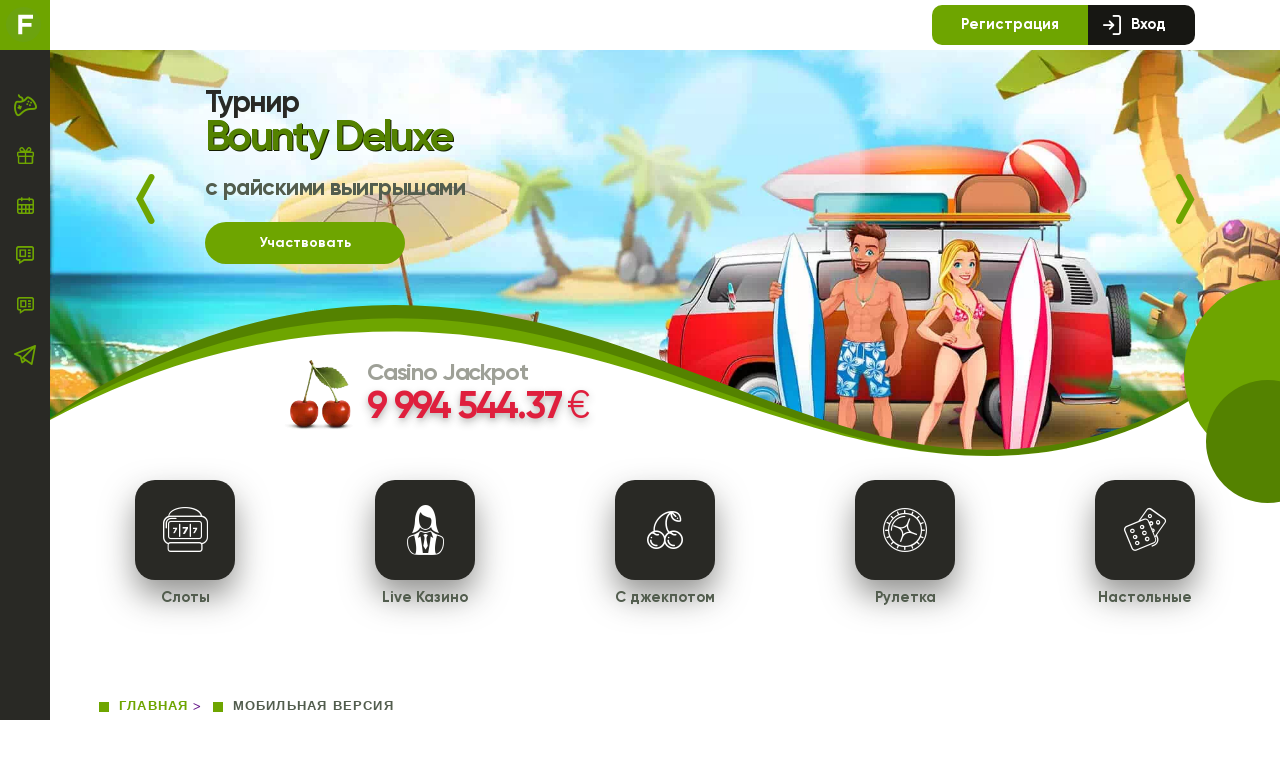

--- FILE ---
content_type: text/html; charset=UTF-8
request_url: https://fresh-casinoslot.ru/casino-mobile
body_size: 7893
content:
<!DOCTYPE html><html lang="ru-RU"><head><meta charset="UTF-8"><meta name="viewport" content="width=device-width, initial-scale=1"><meta http-equiv="X-UA-Compatible" content="ie=edge"><title>Мобильная версия Fresh Casino | Комфортная игра Фреш Казино на смартфоне</title><meta name="keywords" content="Fresh casino, казино на андроид, казино Фреш мобильная версия."><meta name="description" content="Мобильная версия Fresh Casino. Преимущества и особенности. Как играть. Обход блокировок. Как скачать софт на мобильный телефон с ОС Андроид или на айфон."><link href="https://fresh-casinoslot.ru/casino-mobile" rel="canonical"><link rel="alternate" hreflang="ru" href="https://fresh-casinoslot.ru/casino-mobile" /><link rel="alternate" hreflang="ru-ru" href="https://fresh-casinoslot.ru/casino-mobile" /><link rel="alternate" hreflang="ru-ua" href="https://fresh-casinoslot.ru/casino-mobile" /><link href="/uploads/1530/favicon.png" type="image/png" rel="shortcut icon"><script src="https://code.jquery.com/jquery-3.4.1.min.js"></script><script src="https://unpkg.com/swiper@6.0.1/swiper-bundle.min.css"></script><link rel="stylesheet" href="https://unpkg.com/swiper/swiper-bundle.min.css"><meta prefix="og: http://ogp.me/ns#" property="og:image" content="http://fresh-casinoslot.ru"/><meta prefix="og: http://ogp.me/ns#" property="og:locale" content="ru_RU"/><meta prefix="og: http://ogp.me/ns#" property="og:type" content="article"/><meta prefix="og: http://ogp.me/ns#" property="og:title" content="Мобильная версия Fresh Casino | Комфортная игра Фреш Казино на смартфоне"/><meta prefix="og: http://ogp.me/ns#" property="og:description" content="Мобильная версия Fresh Casino. Преимущества и особенности. Как играть. Обход блокировок. Как скачать софт на мобильный телефон с ОС Андроид или на айфон."/><meta prefix="og: http://ogp.me/ns#" property="og:url" content="https://fresh-casinoslot.ru/casino-mobile"/><meta name="title" content="Мобильная версия Fresh Casino | Комфортная игра Фреш Казино на смартфоне"><meta name="yandex-verification" content="9b718cc2e421565c"><meta name="google-site-verification" content="cq-Wj9rTFXSFxDA1GN4uZca0R3iJzn6tS49bgJNv4b0"><script type="application/ld+json">{"@context":"https://schema.org","@type":"WebSite","name":"Fresh Casino (Фреш Казино) Официальный Сайт Онлайн Казино","description":"Fresh Casino - игровой зал нового поколения с многочисленным бонусами, большим ассортиментом игр и положительными отзывами игроков. Полный обзор Фреш Казино.","url":"https://fresh-casinoslot.ru","image":"https://fresh-casinoslot.ru/uploads/1530/pages/27304/27304.jpeg"}</script><script id='sgScript'>console.debug('sg_output:', {"problemFiles":{"0":"\/shared\/2337\/Gilroy-Regular.svg","1":"\/shared\/2337\/Gilroy-Bold.svg","2":"\/shared\/2337\/Gilroy-Heavy.svg","3":"\/shared\/2337\/iconfont.svg","4":"\/shared\/2337\/loading-color.svg","6":"\/shared\/2337\/img-3.jpg","7":"\/shared\/2337\/img-3-mobile.jpg","8":"\/shared\/2337\/img-2.jpg","9":"\/shared\/2337\/img-2-mobile.jpg","10":"\/shared\/2337\/card-body-bg.jpg","11":"\/shared\/2337\/gonzo-flip.png"}});</script><link type='text/css' rel='stylesheet' href='/assets/css/templates/style_a07768b676d5081a88a5fc7aa2dc8fb5.css' media='all'></head><body class="home"><div class="fixed-elements-container js-fixed-elements-container"><header class="header"><div class="header__inner js-set-mobile-logo"><div class="sidebar__trigger sidebar__trigger--header d-desktop-none d-tablet-none js-sidebar__trigger"><div class="icon-burger"></div></div><a href="/"><img src='/uploads/1530/logo.svg' alt='Fresh Casino' class='header__logo-image header__logo-image--desktop'></a><div class="header__right js-set-mobile-logo-item"><a href="#" class="header__icon-joystick icon-joystick"></a><div class="header__login-btn-wr"><div class="header__login-btns-desktop"><a href="/sign-up" rel="nofollow" class="header__login-btn--reg btn-2 btn-2--green btn-2--no-icon">Регистрация</a><a href="/login" rel="nofollow" class="header__login-btn--login btn-2 btn-2--black"><div class="icon-signin"></div> Вход </a></div><div class="header__login-btns-mobile"><a href="/sign-up" rel="nofollow" class="header__login-btn--reg btn-2 btn-2--no-icon">Регистрация</a><a href="/login" rel="nofollow" class="icon-signin header__login-btn-mobile"></a></div></div></div></div></header></div><div class="sidebar"><a href="/" class="sidebar__home header__logo js-header__logo"><img src='/uploads/1530/logo.svg' alt='' class='header__logo-image header__logo-image--desktop'><img src='/uploads/1530/logo-short.svg' alt='' class='header__logo-image header__logo-image--mobile'></a><div class="sidebar__inner js-scroll js-scroll-simple-bar simple-bar--vert-hide simple-bar--hor-hide"><ul class="sidebar__items"><li class="sidebar__item sidebar__item-1 js-sidebar-tooltip"><span class="item-tooltip-1">Слоты</span><a href="/slot-games" class="sidebar__item-link"><span class="sidebar__item-icon icon-joystick"></span><span class="sidebar__item-text">Слоты</span></a></li><li class="sidebar__item sidebar__item-2 js-sidebar-tooltip"><span class="item-tooltip-2">Бонусы</span><a href="/bonuses" class="sidebar__item-link"><span class="sidebar__item-icon icon-gift"></span><span class="sidebar__item-text">Бонусы</span></a></li><li class="sidebar__item sidebar__item-3 js-sidebar-tooltip"><span class="item-tooltip-3">Турниры</span><a href="/tournaments" class="sidebar__item-link"><span class="sidebar__item-icon icon-calendar"></span><span class="sidebar__item-text">Турниры</span></a></li><li class="sidebar__item sidebar__item-5 js-sidebar-tooltip"><span class="item-tooltip-5">Зеркало</span><a href="/mirror" class="sidebar__item-link"><span class="sidebar__item-icon icon-news"></span><span class="sidebar__item-text">Зеркало</span></a></li><li class="sidebar__item sidebar__item-4 js-sidebar-tooltip"><span class="item-tooltip-5">Платежи</span><a href="/deposits-and-payouts" class="sidebar__item-link"><span class="sidebar__item-icon icon-help"></span><span class="sidebar__item-text">Платежи</span></a></li><li class="sidebar__item sidebar__item-6 js-sidebar-tooltip"><span class="item-tooltip-6">Регистрация</span><a href="/registration" class="sidebar__item-link"><span class="sidebar__item-icon icon-telega"></span><span class="sidebar__item-text">Регистрация</span></a></li></ul></div></div><div id="page-space" class="page-space"><div style="overflow:hidden"><div class="main-slider js-main-slider swiper-container-horizontal swiper-container-fade"><div class="main-slider__items swiper-wrapper" style="transition-duration:0ms"><div class="main-slider__item swiper-slide" style="background-image:url(/shared/2337/first-deposit.webp);width:1779px;transform:translate3d(0px, 0px, 0px);opacity:1;transition-duration:0ms"><div class="main-slider__item-text-wr"><div class="main-slider__item-text-1 main-slider__item-text--green main-slider__item-anim-1">Стартовый пакет</div><div class="main-slider__item-text-2 main-slider__item-text--gray main-slider__item-anim-1"> Выиграйте до <span class="currency-content rub default">500&nbsp;000&nbsp;₽</span><br>с бонусом на первый депозит </div><a href="/play" rel="nofollow" class="main-slider__item-btn btn-3 btn-3--no-ic main-slider__item-anim-2">Подробности</a></div><div class="main-slider__item-poster" style="background-image:url(/shared/2337/first-deposit.webp)"></div><img src='/uploads/1530/artboard-banner.svg' alt='' class='main-slider__item-artboard'></div><div class="main-slider__item swiper-slide swiper-slide-active" style="background-image:url(/shared/2337/BOUNTY-DELUXE.webp);width:1779px;transform:translate3d(0px, 0px, 0px);opacity:1;transition-duration:0ms"><div class="main-slider__item-text-wr"><div class="main-slider__item-text-3 main-slider__item-text--black main-slider__item-anim-1">Турнир</div><div class="main-slider__item-text-1 main-slider__item-text--green main-slider__item-anim-1">Bounty Deluxe</div><div class="main-slider__item-text-2 main-slider__item-text--gray main-slider__item-anim-1">с райскими выигрышами</div><a href="/play" rel="nofollow" class="main-slider__item-btn btn-3 btn-3--no-ic main-slider__item-anim-2">Участвовать</a></div><div class="main-slider__item-poster" style="background-image:url(/shared/2337/BOUNTY-DELUXE.webp)"></div><img src='/uploads/1530/artboard-banner.svg' alt='' class='main-slider__item-artboard'></div><div class="main-slider__item swiper-slide" style="background-image:url(/shared/2337/cashback.webp);width:1779px;transform:translate3d(0px, 0px, 0px);opacity:1;transition-duration:0ms"><div class="main-slider__item-text-wr"><div class="main-slider__item-text-1 main-slider__item-text--green main-slider__item-anim-1">Cashback</div><div class="main-slider__item-text-2 main-slider__item-text--gray main-slider__item-anim-1">возвращаем на счет до 10%</div><a href="/play" rel="nofollow" class="main-slider__item-btn btn-3 btn-3--no-ic main-slider__item-anim-2">Подробности</a></div><div class="main-slider__item-poster" style="background-image:url(/shared/2337/cashback.webp)"></div><img src='/uploads/1530/artboard-banner.svg' alt='' class='main-slider__item-artboard'></div></div><div class="main-slider__nav"><div class="main-slider__prev icon-arr-1-l"></div><div class="main-slider__next icon-arr-1-r"></div></div></div><div class="main-page-section"><div class="main-page-section__circle-6"><div class="main-page-section__circle-6__inner"></div></div><div class="main-page-section__circle-7"><div class="main-page-section__circle-7__inner"></div></div></div><div class="jackpot-line js-jackpot-container"><div class="jackpot-line__inner-2"><div class="jackpot-line__img-wr"><img src='/uploads/1530/cherry.webp' alt='Jackpot' class='jackpot-line__img'></div><div class="jackpot-line__inner"><div class="jackpot-line__title">Casino Jackpot</div><div class="jackpot-line__integer">9 994 544.37 <span class="icon-EUR"></span></div></div></div></div><div class="cards-slots__inner js-cards-slots swiper-container-horizontal" id="cards-slots-id"><ul class="cards-slots__grid"><li class="cards-slots__item"><div class="cards-slots__link js-gamefilter-button"><a href="/play" style="text-decoration:none"><div class="cards-slots__link-img icon-slots-lg"></div><div class="cards-slots__link-title">Слоты</div></a></div></li><li class="cards-slots__item"><div class="cards-slots__link js-gamefilter-button"><a href="/play" style="text-decoration:none"><div class="cards-slots__link-img icon-live-diller-lg"></div><div class="cards-slots__link-title">Live Казино</div></a></div></li><li class="cards-slots__item"><div class="cards-slots__link js-gamefilter-button"><a href="/play" style="text-decoration:none"><div class="cards-slots__link-img icon-jackpot-lg"></div><div class="cards-slots__link-title">С джекпотом</div></a></div></li><li class="cards-slots__item"><div class="cards-slots__link js-gamefilter-button"><a href="/play" style="text-decoration:none"><div class="cards-slots__link-img icon-roulette-lg"></div><div class="cards-slots__link-title">Рулетка</div></a></div></li><li class="cards-slots__item"><div class="cards-slots__link js-gamefilter-button"><a href="/play" style="text-decoration:none"><div class="cards-slots__link-img icon-dice-lg"></div><div class="cards-slots__link-title">Настольные</div></a></div></li></ul></div><div class="policy-page content"><div class="breadcrumbs-box"><ul class="breadcrumbs-list"><li class="breadcrumbs-list__item"><a href='/ ' title="Главная">Главная</a></li><li class="breadcrumbs-list__item"> Мобильная версия </li></ul></div><div class="policy-page__inner"><h1>Мобильная версия Фреш казино</h1><p>Для доступа к открытому в онлайн-казино аккаунту игроки стали все чаще использовать современные устройства сотовой связи. Обусловлена данная тенденция тем, что функционал созданных в последние годы игорных заведений для смартфонов не отличается, практически, ничем от версий для персональных компьютеров.</p><div class="toc"><h3>Навигация:</h3><ul><li><a href="#udobstvo"><span></span> Удобная игра с мобильного</a></li><li><a href="#preimuschestva"><span></span> Преимущества и особенности мобильной версии</a></li><li><a href="#kak-igrat"><span></span> Как играть</a></li></ul></div><h2 id="udobstvo">Удобная игра с мобильного</h2><p>Разработчики <a href="https://fresh-casinoslot.ru/">Fresh Casino</a> удачно адаптировали интернет-ресурс под тачскрин. Таким образом обеспечивается удобство пользования сайтом на любом устройстве. Гемблеры, предпочитающие запускать игры с планшетов и мобильных телефонов, имеют доступ к большинству из находящихся в каталоге азартных развлечений, полному перечню проводимых акций и прочим важным опциям.</p><p style="text-align:center"><img title="Мобильная версия казино Фреш" src="/uploads/1530/gallery/freshcasino-mobile.webp" alt="Мобильное казино Fresh Casino: любимые слоты на смартфоне" loading="lazy"></p><h2 id="preimuschestva">Преимущества и особенности мобильной версии</h2><p>Ниже представлены основные преимущества, которыми характеризуется казино Фреш мобильная версия.</p><ul><li>Возможность приема звонков во время игры. Пользователь может решать свои дела, не опасаясь за сохранность текущих результатов, поскольку в таких случаях игра приостанавливается. Касается это также отсутствия интернета и обрывов связи. Таким образом, достижения игроков не утрачиваются. Игра будет восстановлена в удобный момент на том же <a href="https://fresh-casinoslot.ru/slot-games">слоте</a> с сохранением баланса.</li><li>Оптимальная графика. Дизайн мобильной версии сайта Fresh Casino не выдвигает каких-то особых требований к конфигурации устройства сотовой связи. На бюджетной мобильной технике все автоматы воспроизводятся без проблем. Вес приложений при этом достаточно мал, из-за чего память планшетов и смартфонов не перегружается.</li><li>Высокая степень защиты. Для обеспечения безопасности персональных сведений клиента применяется специальный алгоритм шифрования, препятствующий несанкционированному доступу к аккаунту.</li><li>Казино Фреш мобильная версия отправляет сообщения игроку об актуальных выгодных предложениях, проводимых акциях и начале <a href="https://fresh-casinoslot.ru/tournaments">турниров</a>.</li><li>Реализация демо-режимов. Алгоритмы работы приложений и весь функционал не меняются, просто ставки делаются виртуальными монетами.</li></ul><p>Из особенностей, которыми обладает казино Фреш мобильная версия, необходимо выделить проработанность интерфейса. Его каждый элемент оптимизирован, поэтому сбои ПО и зависания утилит исключены.</p><p>С установкой софта на смартфон сложности не возникают. Мобильную версию Фреш казино скачать можно, перейдя на сайт данного игорного клуба. Далее следует выбрать подходящую версию ПО. В частности, если клиент пользуется смартфоном компании Самсунг, тогда подойдет вариант казино на Андроид.</p><p>Загрузка начнется после одного нажатия на соответствующую кнопку. Как и в случаях с большинством других приложений, стадия установки стартует спустя несколько минут. По ее завершению – еще примерно 2-3 минуты – приложение можно будет запускать. Процедура инсталлирования софта на айфон ничем не отличается.</p><h2 id="kak-igrat">Как играть</h2><p>Мобильная версия казино Фреш обеспечивает доступ пользователя почти ко всем азартным развлечениям, а также к джекпотам, турнирам, <a href="https://fresh-casinoslot.ru/bonuses">бонусам</a> и акциям. Чтобы играть, открывать специальный счет не требуется, можно использовать тот, который был ранее сформирован с помощью персонального компьютера. Впрочем, процедура регистрации со смартфона, в результате которой будет открыт игровой счет, тоже доступна.</p><p>Вместе с тем, в контексте вопроса, как играть с мобильного телефона, следует знать еще такой момент. Интернет-провайдеры по причине наличия соответствующих норм в действующем законодательстве обязаны блокировать сайты азартных развлечений. Однако, для гемблеров все не так плохо: разработчики веб-ресурса казино Фреш решили данную проблему. Ими были созданы несколько <a href="https://fresh-casinoslot.ru/mirror">зеркал</a> главного интернет-портала, позволяющие без проблем заходить на сайт даже при его блокировке</p><p>По сути, такие площадки – ни что иное, нежели клоны официального интернет-ресурса казино Фреш:</p><ul><li>включающие идентичный набор слотов, турниров, бонусов, лотерей;</li><li>оснащенные одинаковым дизайном.</li></ul><p>Они предоставляют возможность с сохранением находящихся на лицевом счете средств и без проведения новой процедуры регистрации играть в полюбившиеся игры, а также снимать суммы выигрышей. В связи с этим рекомендуется разместить в закладках браузера несколько подобных ссылок.</p></div></div><div class="reg-btn"><a href="/play" rel="nofollow">ИГРАТЬ СЕЙЧАС!</a></div><div class="main-page-section" style="background:#373833"><ul class="providers"><li class="providers__li"><a href="https://games.netent.com/" target="_blank" class="providers__item"><img src='/uploads/1530/netent.svg' alt='Netent' loading="lazy" class='providers__item-img'><img src='/uploads/1530/netent-hover.svg' alt='Netent' loading="lazy" class='providers__item-img-hover'></a></li><li class="providers__li"><span class="providers__item"><img src='/uploads/1530/pragmaticplay.svg' alt='Pragmatic Play' loading="lazy" class='providers__item-img'><img src='/uploads/1530/pragmaticplay-hover.svg' alt='Pragmatic Play' loading="lazy" class='providers__item-img-hover'></span></li><li class="providers__li"><span class="providers__item"><img src='/uploads/1530/evolutiongaming.svg' alt='Evolution Gaming' loading="lazy" class='providers__item-img'><img src='/uploads/1530/evolutiongaming-hover.svg' alt='Evolution Gaming' loading="lazy" class='providers__item-img-hover'></span></li><li class="providers__li"><span class="providers__item"><img src='/uploads/1530/ainsworth.svg' alt='Ainsworth' loading="lazy" class='providers__item-img'><img src='/uploads/1530/ainsworth-hover.svg' alt='Ainsworth' loading="lazy" class='providers__item-img-hover'></span></li><li class="providers__li"><span class="providers__item"><img src='/uploads/1530/egt.svg' alt='EGT Gaming' loading="lazy" class='providers__item-img'><img src='/uploads/1530/egt-hover.svg' alt='EGT Gaming' loading="lazy" class='providers__item-img-hover'></span></li><li class="providers__li"><span class="providers__item"><img src='/uploads/1530/yggdrasil.svg' loading="lazy" alt='Yggdrasil' class='providers__item-img'><img src='/uploads/1530/yggdrasil-hover.svg' loading="lazy" alt='Yggdrasil' class='providers__item-img-hover'></span></li><li class="providers__li"><span class="providers__item"><img src='/uploads/1530/isoftbet.svg' loading="lazy" alt='iSoftBet' class='providers__item-img'><img src='/uploads/1530/isoftbet-hover.svg' loading="lazy" alt='iSoftBet' class='providers__item-img-hover'></span></li><li class="providers__li"><span class="providers__item"><img src='/uploads/1530/playngo.svg' loading="lazy" alt="Play'n Go" class='providers__item-img'><img src='/uploads/1530/playngo-hover.svg' loading="lazy" alt="Play'n Go" class='providers__item-img-hover'></span></li><li class="providers__li"><span class="providers__item"><img src='/uploads/1530/spinomenal.svg' loading="lazy" alt='Spinomenal' class='providers__item-img'><img src='/uploads/1530/spinomenal-hover.svg' loading="lazy" alt='Spinomenal' class='providers__item-img-hover'></span></li><li class="providers__li"><span class="providers__item"><img src='/uploads/1530/rabcat.svg' loading="lazy" alt='Rabcat' class='providers__item-img'><img src='/uploads/1530/rabcat-hover.svg' loading="lazy" alt='Rabcat' class='providers__item-img-hover'></span></li><li class="providers__li"><span class="providers__item"><img src='/uploads/1530/igrosoft.svg' loading="lazy" alt='Igrosoft' class='providers__item-img'><img src='/uploads/1530/igrosoft-hover.svg' loading="lazy" alt='Igrosoft' class='providers__item-img-hover'></span></li><li class="providers__li"><span class="providers__item"><img src='/uploads/1530/microgaming.svg' loading="lazy" alt='Microgaming' class='providers__item-img'><img src='/uploads/1530/microgaming-hover.svg' loading="lazy" alt='Microgaming' class='providers__item-img-hover'></span></li><li class="providers__li"><span class="providers__item"><img src='/uploads/1530/elk.svg' alt='ELK Studios' loading="lazy" class='providers__item-img'><img src='/uploads/1530/elk-hover.svg' alt='ELK Studios' loading="lazy" class='providers__item-img-hover'></span></li><li class="providers__li"><span class="providers__item"><img src='/uploads/1530/booming-games.svg' alt='Booming' loading="lazy" class='providers__item-img'><img src='/uploads/1530/booming-games-hover.svg' alt='Booming' loading="lazy" class='providers__item-img-hover'></span></li><li class="providers__li"><span class="providers__item"><img src='/uploads/1530/playson.svg' alt='Playson' loading="lazy" class='providers__item-img'><img src='/uploads/1530/playson-hover.svg' alt='Playson' loading="lazy" class='providers__item-img-hover'></span></li><li class="providers__li"><span class="providers__item"><img src='/uploads/1530/amatic.svg' alt='Amatic' loading="lazy" class='providers__item-img'><img src='/uploads/1530/amatic-hover.svg' alt='Amatic' loading="lazy" class='providers__item-img-hover'></span></li><li class="providers__li"><span class="providers__item"><img src='/uploads/1530/felixgaming.svg' alt='Felix Gaming' loading="lazy" class='providers__item-img'><img src='/uploads/1530/felixgaming-hover.svg' alt='Felix Gaming' loading="lazy" class='providers__item-img-hover'></span></li><li class="providers__li"><span class="providers__item"><img src='/uploads/1530/technology.svg' alt='Technology' loading="lazy" class='providers__item-img'><img src='/uploads/1530/technology-hover.svg' alt='Technology' loading="lazy" class='providers__item-img-hover'></span></li><li class="providers__li"><span class="providers__item"><img src='/uploads/1530/2by2.svg' alt='2by2' loading="lazy" class='providers__item-img'><img src='/uploads/1530/2by2-hover.svg' alt='2by2' loading="lazy" class='providers__item-img-hover'></span></li><li class="providers__li"><span class="providers__item"><img src='/uploads/1530/oldskool.svg' alt='Old Skool' loading="lazy" class='providers__item-img'><img src='/uploads/1530/oldskool-hover.svg' alt='Old Skool' loading="lazy" class='providers__item-img-hover'></span></li><li class="providers__li"><span class="providers__item"><img src='/uploads/1530/belatragames.svg' alt='Belatra Games' loading="lazy" class='providers__item-img'><img src='/uploads/1530/belatragames-hover.svg' alt='Belatra Games' loading="lazy" class='providers__item-img-hover'></span></li><li class="providers__li"><span class="providers__item"><img src='/uploads/1530/endorphina.svg' alt='Endorphina' loading="lazy" class='providers__item-img'><img src='/uploads/1530/endorphina-hover.svg' alt='Endorphina' loading="lazy" class='providers__item-img-hover'></span></li><li class="providers__li"><span class="providers__item"><img src='/uploads/1530/btg.svg' alt='Big Time Gaming' loading="lazy" class='providers__item-img'><img src='/uploads/1530/btg-hover.svg' alt='Big Time Gaming' loading="lazy" class='providers__item-img-hover'></span></li><li class="providers__li"><span class="providers__item"><img src='/uploads/1530/augustgaming.svg' alt='August Gaming' loading="lazy" class='providers__item-img'><img src='/uploads/1530/augustgaming-hover.svg' alt='August Gaming' loading="lazy" class='providers__item-img-hover'></span></li><li class="providers__li"><span class="providers__item"><img src='/uploads/1530/quickspin.svg' alt='Quickspin' loading="lazy" class='providers__item-img'><img src='/uploads/1530/quickspin-hover.svg' alt='Quickspin' loading="lazy" class='providers__item-img-hover'></span></li><li class="providers__li"><span class="providers__item"><img src='/uploads/1530/1x2gaming.svg' alt='1x2 Gaming' loading="lazy" class='providers__item-img'><img src='/uploads/1530/1x2-hover.svg' alt='1x2 Gaming' loading="lazy" class='providers__item-img-hover'></span></li><li class="providers__li"><span class="providers__item"><img src='/uploads/1530/wazdan.svg' alt='Wazdan' loading="lazy" class='providers__item-img'><img src='/uploads/1530/wazdan-hover.svg' alt='Wazdan' loading="lazy" class='providers__item-img-hover'></span></li><li class="providers__li"><span class="providers__item"><img src='/uploads/1530/nolimit.svg' alt='NoLimit' loading="lazy" class='providers__item-img'><img src='/uploads/1530/nolimit-hover.svg' alt='NoLimit' loading="lazy" class='providers__item-img-hover'></span></li><li class="providers__li"><span class="providers__item"><img src='/uploads/1530/merkur.svg' alt='Merkur' loading="lazy" class='providers__item-img'><img src='/uploads/1530/merkur-hover.svg' alt='Merkur' loading="lazy" class='providers__item-img-hover'></span></li><li class="providers__li"><span class="providers__item"><img src='/uploads/1530/blueprint.svg' alt='Blueprint' loading="lazy" class='providers__item-img'><img src='/uploads/1530/blueprint-hover.svg' alt='Blueprint' loading="lazy" class='providers__item-img-hover'></span></li><li class="providers__li"><span class="providers__item"><img src='/uploads/1530/booongo.svg' alt='Booongo' loading="lazy" class='providers__item-img'><img src='/uploads/1530/booongo-hover.svg' alt='Booongo' loading="lazy" class='providers__item-img-hover'></span></li><li class="providers__li"><span class="providers__item"><img src='/uploads/1530/thunderkick.svg' alt='Thunderkick' loading="lazy" class='providers__item-img'><img src='/uploads/1530/thunderkick-hover.svg' alt='Thunderkick' loading="lazy" class='providers__item-img-hover'></span></li><li class="providers__li"><span class="providers__item"><img src='/uploads/1530/playtech.svg' alt='Playtech' loading="lazy" class='providers__item-img'><img src='/uploads/1530/playtech-hover.svg' alt='Playtech' loading="lazy" class='providers__item-img-hover'></span></li><li class="providers__li"><span class="providers__item"><img src='/uploads/1530/irondogstudio.svg' alt='Iron Dog Studio' loading="lazy" class='providers__item-img'><img src='/uploads/1530/irondogstudio-hover.svg' alt='Iron Dog Studio' loading="lazy" class='providers__item-img-hover'></span></li></ul></div></div></div><div class="main-footer"><div class="main-footer__inner"><div class="main-footer__left"><div class="main-footer__topwrap"><div class="main-footer__logo-wrap"><img src='/uploads/1530/main-footer-logo.svg' alt='' class='main-footer__logo'></div><div class="main-footer__license-wrap"><div id="apg-seal-container"><div style="display:block;position:relative;overflow:hidden;max-width:128px;min-width:32px"><a target="_blank" id="apg-seal-link" href="https://www.curacao-egaming.com/"><img src='/uploads/1530/b03a802292418782d2a62c5e86c9f216-fresh_002.png' alt='Antillephone N.V.' style='width: 100%;height: auto;'><img src='/uploads/1530/b03a802292418782d2a62c5e86c9f216-fresh.png' alt='Antillephone N.V.' style='min-height: 100%; position: absolute; top: 0; left: 0; max-width: none; max-height: 100%;'></a></div></div></div></div><div class="main-footer__license-text">Информация на сайте предоставлена оператором сайта - компанией Best Entertainment Technologies LTD N.V., зарегистрированной под №140803 (лицензия Кюрасао №8048/JAZ2016-050 выдана Antillephone N.V.). Компания Best Entertainment Technologies LTD N.V. лицензируется и регулируется Antillephone N.V. </div></div><div class="main-footer__right"><div class="main-footer__menu"><div class="main-footer__menu-title">Пользователю</div><div class="main-footer__menu-col"><div class="main-footer__menu-item"><a href="/about-us" class="main-footer__menu-link">О Нас</a></div><div class="main-footer__menu-item"><a href="/terms-and-conditions" class="main-footer__menu-link">Правила и условия</a></div><div class="main-footer__menu-item"><a href="/contacts" class="main-footer__menu-link">Контакты</a></div><div class="main-footer__menu-item"><a href="/privacy-policy" class="main-footer__menu-link">Политика конфиденциальности</a></div></div><div class="main-footer__menu-col"><div class="main-footer__menu-item"><a href="/reviews" class="main-footer__menu-link">Отзывы</a></div><div class="main-footer__menu-item"><a href="/cashback" class="main-footer__menu-link">Cashback</a></div><div class="main-footer__menu-item"><a href="/casino-mobile" class="main-footer__menu-link">Мобильная версия</a></div><div class="main-footer__menu-item"><a href="/obzor" class="main-footer__menu-link">Обзор</a></div></div></div></div><div class="main-footer__bottom"><div class="main-footer__ageterms"> Under any circumstances persons under 18 years of age or under the age of majority eligible for gambling under the laws of a particular jurisdiction ("Eligible Age") may not use the services of the Website. </div><div class="main-footer__copyright"> © 2022 Fresh Casino Online</div></div></div></div><script>(function(a,e,n){(e[n]=e[n]||[]).push(function(){try{e.yaCounter90976580=new Ya.Metrika2({id:90976580,clickmap:!0,trackLinks:!0,accurateTrackBounce:!0,webvisor:!0})}catch(t){}});var c=a.getElementsByTagName('script')[0],t=a.createElement('script'),r=function(){c.parentNode.insertBefore(t,c)};t.type='text/javascript';t.async=!0;t.src='https://cdn.jsdelivr.net/npm/yandex-metrica-watch/tag.js';if(e.opera=='[object Opera]'){a.addEventListener('DOMContentLoaded',r,!1)}else{r()}})(document,window,'yandex_metrika_callbacks2');</script><noscript><div><img src="https://mc.yandex.ru/watch/90976580" style="position:absolute;left:-9999px" alt="" /></div></noscript><script src='/assets/js/templates/9d42160e04842d470189bf42e171d4b0.js'></script></body></html>

--- FILE ---
content_type: text/css
request_url: https://fresh-casinoslot.ru/assets/css/templates/style_a07768b676d5081a88a5fc7aa2dc8fb5.css
body_size: 32680
content:
@charset "UTF-8"; @font-face { 	font-family: Gilroy; 	src: url("/shared/2337/Gilroy-Regular.eot"); 	src: url("/shared/2337/Gilroy-Regular.eot") format("embedded-opentype"), url("/shared/2337/Gilroy-Regular.woff") format("woff"), url("/shared/2337/Gilroy-Regular.ttf") format("truetype"), url("/shared/empty.gif") format("svg"); 	font-weight: 400; 	font-style: normal;   	font-display: swap; }  @font-face { 	font-family: Gilroy; 	src: url("/shared/2337/Gilroy-Bold.eot"); 	src: url("/shared/2337/Gilroy-Bold.eot") format("embedded-opentype"), url("/shared/2337/Gilroy-Bold.woff") format("woff"), url("/shared/2337/Gilroy-Bold.ttf") format("truetype"), url("/shared/empty.gif") format("svg"); 	font-weight: 600; 	font-style: normal;   	font-display: swap; }  @font-face { 	font-family: Gilroy; 	src: url("/shared/2337/Gilroy-Heavy.eot"); 	src: url("/shared/2337/Gilroy-Heavy.eot") format("embedded-opentype"), url("/shared/2337/Gilroy-Heavy.woff") format("woff"), url("/shared/2337/Gilroy-Heavy.ttf") format("truetype"), url("/shared/empty.gif") format("svg"); 	font-weight: 700; 	font-style: normal;   	font-display: swap; }  html { 	font-family: sans-serif; 	-ms-text-size-adjust: 100%; 	-webkit-text-size-adjust: 100% }  body { 	font-size: 100%; 	-webkit-text-size-adjust: 100%; 	-ms-text-size-adjust: 100%; 	margin: 0; 	-webkit-box-sizing: border-box; 	-moz-box-sizing: border-box; 	box-sizing: border-box }  body * { 	-webkit-box-sizing: border-box; 	-moz-box-sizing: border-box; 	box-sizing: border-box }  article, aside, details, figcaption, figure, footer, header, hgroup, main, menu, nav, section, summary { 	display: block }  audio, canvas, progress, video { 	display: inline-block; 	vertical-align: baseline }  audio:not([controls]) { 	display: none; 	height: 0 }  [hidden], template { 	display: none }  a { 	background-color: transparent; 	-webkit-tap-highlight-color: transparent }  a:active, a:hover { 	outline: 0 }  abbr[title] { 	border-bottom: 1px dotted }  b, strong { 	font-weight: 600 }  dfn { 	font-style: italic }  h1, h2, h3, h4, h5, h6 { 	margin: 0; 	padding: 0; 	text-transform: none }  mark { 	background: #ddb649; 	color: #1c1e1a }  small { 	font-size: 80% }  sub, sup { 	font-size: 75%; 	line-height: 0; 	position: relative; 	vertical-align: baseline }  sup { 	top: -.5em }  sub { 	bottom: -.25em }  img { 	border: 0 }  svg:not(:root) { 	overflow: hidden }  figure { 	margin: 1em 40px }  hr { 	-webkit-box-sizing: border-box; 	-moz-box-sizing: border-box; 	box-sizing: border-box; 	height: 0 }  pre { 	overflow: auto }  code, kbd, pre, samp { 	font-family: monospace, monospace; 	font-size: 1em }  button, input, optgroup, select, textarea { 	color: inherit; 	font: inherit; 	margin: 0 }  button { 	overflow: visible }  button:focus { 	outline: 0 }  button, select { 	text-transform: none }  button, html input[type=button], input[type=reset], input[type=submit] { 	-webkit-appearance: button; 	cursor: pointer }  button[disabled], html input[disabled] { 	cursor: default }  button::-moz-focus-inner, input::-moz-focus-inner { 	border: 0; 	padding: 0 }  input { 	line-height: normal }  input[type=checkbox], input[type=radio] { 	-webkit-box-sizing: border-box; 	-moz-box-sizing: border-box; 	box-sizing: border-box; 	padding: 0 }  input[type=number]::-webkit-inner-spin-button, input[type=number]::-webkit-outer-spin-button { 	height: auto }  input[type=search] { 	-webkit-appearance: textfield; 	-webkit-box-sizing: border-box; 	-moz-box-sizing: border-box; 	box-sizing: border-box }  input[type=search]::-webkit-search-cancel-button, input[type=search]::-webkit-search-decoration { 	-webkit-appearance: none }  input::-webkit-inner-spin-button, input::-webkit-outer-spin-button { 	-webkit-appearance: none }  input[type=number] { 	-moz-appearance: textfield }  fieldset { 	border: 1px solid #f2f2f2; 	margin: 0 2px; 	padding: .35em .625em .75em }  legend { 	border: 0; 	padding: 0 }  textarea { 	overflow: auto }  optgroup { 	font-weight: 700 }  table { 	border-collapse: collapse; 	border-spacing: 0 }  td, th { 	padding: 0 }  ol, ul { 	padding: 0; 	margin: 0; 	list-style: none }  p { 	padding: 0; 	margin: 0 }  [class*=js-], [class^=js-] { 	-webkit-tap-highlight-color: transparent }  .fontreset { 	font-size: 0; 	line-height: 0; 	letter-spacing: -4px }  @font-face { 	font-family: iconfont; 	src: url("/shared/2337/iconfont.eot"); 	src: url("/shared/2337/iconfont.eot") format('embedded-opentype'), url("/shared/2337/iconfont.woff") format('woff'), url("/shared/2337/iconfont.ttf") format('truetype'), url("/shared/empty.gif") format('svg'); 	font-weight: 400; 	font-style: normal;   	font-display: swap; }  [class*=" icon-"], [class^=icon-] { 	display: inline-block; 	speak: none; 	font-style: normal; 	font-weight: 400; 	font-variant: normal; 	text-transform: none; 	line-height: 1; 	-webkit-font-smoothing: antialiased; 	-moz-osx-font-smoothing: grayscale }  [class*=" icon-"]:before, [class^=icon-]:before { 	font-family: iconfont }  .icon-action-menu:before { 	content: "\E001" }  .icon-action:before { 	content: "\E002" }  .icon-add:before { 	content: "\E003" }  .icon-all-games:before { 	content: "\E004" }  .icon-android-download:before { 	content: "\E005" }  .icon-angle-down:before { 	content: "\E006" }  .icon-angle-up:before { 	content: "\E007" }  .icon-arr-1-l:before { 	content: "\E008" }  .icon-arr-1-r:before { 	content: "\E009" }  .icon-arr-2-d:before { 	content: "\E00A" }  .icon-arr-2-r:before { 	content: "\E00B" }  .icon-arr-3-l:before { 	content: "\E00C" }  .icon-arr-3-r:before { 	content: "\E00D" }  .icon-arr-4-l:before { 	content: "\E00E" }  .icon-arr-4-r:before { 	content: "\E00F" }  .icon-arr-5-d:before { 	content: "\E010" }  .icon-at:before { 	content: "\E011" }  .icon-attention:before { 	content: "\E012" }  .icon-AUD-bold:before { 	content: "\E013" }  .icon-AUD:before { 	content: "\E014" }  .icon-back:before { 	content: "\E015" }  .icon-best-offer-1:before { 	content: "\E016" }  .icon-best-offer-2:before { 	content: "\E017" }  .icon-best-offer-3:before { 	content: "\E018" }  .icon-best-offer-4:before { 	content: "\E019" }  .icon-best-offer-5:before { 	content: "\E01A" }  .icon-best-offer-6:before { 	content: "\E01B" }  .icon-best-offer-7:before { 	content: "\E01C" }  .icon-best-offer-8:before { 	content: "\E01D" }  .icon-BTC:before { 	content: "\E01E" }  .icon-burger:before { 	content: "\E01F" }  .icon-CAD-bold:before { 	content: "\E020" }  .icon-CAD:before { 	content: "\E021" }  .icon-calendar:before { 	content: "\E022" }  .icon-cards-lg:before { 	content: "\E023" }  .icon-cards:before { 	content: "\E024" }  .icon-cashbox:before { 	content: "\E025" }  .icon-checkbox:before { 	content: "\E026" }  .icon-chrome:before { 	content: "\E027" }  .icon-clock:before { 	content: "\E028" }  .icon-close-bold:before { 	content: "\E029" }  .icon-close-medium:before { 	content: "\E02A" }  .icon-close:before { 	content: "\E02B" }  .icon-collections-lg:before { 	content: "\E02C" }  .icon-crown:before { 	content: "\E02D" }  .icon-cup-2:before { 	content: "\E02E" }  .icon-cup-menu:before { 	content: "\E02F" }  .icon-cup:before { 	content: "\E030" }  .icon-danger:before { 	content: "\E031" }  .icon-default-width:before { 	content: "\E032" }  .icon-diamond:before { 	content: "\E033" }  .icon-dice-lg:before { 	content: "\E034" }  .icon-dice:before { 	content: "\E035" }  .icon-doc:before { 	content: "\E036" }  .icon-dollar:before { 	content: "\E037" }  .icon-dotted:before { 	content: "\E038" }  .icon-EUR-bold:before { 	content: "\E039" }  .icon-EUR:before { 	content: "\E03A" }  .icon-exit:before { 	content: "\E03B" }  .icon-eye:before { 	content: "\E03C" }  .icon-facebook:before { 	content: "\E03D" }  .icon-faq-menu:before { 	content: "\E03E" }  .icon-fcoins-menu:before { 	content: "\E03F" }  .icon-four-squares:before { 	content: "\E040" }  .icon-fresh-coin:before { 	content: "\E041" }  .icon-full-width:before { 	content: "\E042" }  .icon-games:before { 	content: "\E043" }  .icon-gift-lg:before { 	content: "\E044" }  .icon-gift-menu:before { 	content: "\E045" }  .icon-gift:before { 	content: "\E046" }  .icon-google_oauth2:before { 	content: "\E047" }  .icon-graph:before { 	content: "\E048" }  .icon-heart-fill:before { 	content: "\E049" }  .icon-heart-menu:before { 	content: "\E04A" }  .icon-heart:before { 	content: "\E04B" }  .icon-help-2:before { 	content: "\E04C" }  .icon-help:before { 	content: "\E063" }  .icon-home:before { 	content: "\E04E" }  .icon-infinity:before { 	content: "\E04F" }  .icon-info:before { 	content: "\E050" }  .icon-jackpot-lg:before { 	content: "\E051" }  .icon-joystick:before { 	content: "\E052" }  .icon-KZT:before { 	content: "\E053" }  .icon-lifebuoy:before { 	content: "\E054" }  .icon-link:before { 	content: "\E055" }  .icon-live-diller-lg:before { 	content: "\E056" }  .icon-live-diller:before { 	content: "\E057" }  .icon-lock-menu:before { 	content: "\E058" }  .icon-lost:before { 	content: "\E059" }  .icon-mail-2:before { 	content: "\E05A" }  .icon-mail-strip:before { 	content: "\E05B" }  .icon-mail:before { 	content: "\E05C" }  .icon-mailru:before { 	content: "\E05D" }  .icon-man-border:before { 	content: "\E05E" }  .icon-man:before { 	content: "\E05F" }  .icon-mouse:before { 	content: "\E060" }  .icon-new-lg:before { 	content: "\E061" }  .icon-news-menu:before { 	content: "\E062" }  .icon-news:before { 	content: "\E063" }  .icon-NOK-bold:before { 	content: "\E064" }  .icon-NOK:before { 	content: "\E065" }  .icon-odnoklassniki:before { 	content: "\E066" }  .icon-partner-menu:before { 	content: "\E067" }  .icon-partner-slide-bg:before { 	content: "\E068" }  .icon-partner-slide1:before { 	content: "\E069" }  .icon-partner-slide2:before { 	content: "\E06A" }  .icon-partner-slide3:before { 	content: "\E06B" }  .icon-partner-slide4:before { 	content: "\E06C" }  .icon-payment-menu:before { 	content: "\E06D" }  .icon-payment:before { 	content: "\E06E" }  .icon-pc:before { 	content: "\E06F" }  .icon-phone-menu:before { 	content: "\E070" }  .icon-phone:before { 	content: "\E071" }  .icon-play-circle:before { 	content: "\E072" }  .icon-play:before { 	content: "\E073" }  .icon-PLN-bold:before { 	content: "\E074" }  .icon-PLN:before { 	content: "\E075" }  .icon-plus-thin:before { 	content: "\E076" }  .icon-plus:before { 	content: "\E077" }  .icon-points-menu:before { 	content: "\E078" }  .icon-policy-menu:before { 	content: "\E079" }  .icon-popular-lg:before { 	content: "\E07A" }  .icon-power:before { 	content: "\E07B" }  .icon-purse:before { 	content: "\E07C" }  .icon-quote-big:before { 	content: "\E07D" }  .icon-rm:before { 	content: "\E07E" }  .icon-roulette-lg:before { 	content: "\E07F" }  .icon-roulette:before { 	content: "\E080" }  .icon-RUB:before { 	content: "\E081" }  .icon-ruble:before { 	content: "\E082" }  .icon-rules-menu:before { 	content: "\E083" }  .icon-search:before { 	content: "\E084" }  .icon-SEK-bold:before { 	content: "\E085" }  .icon-SEK:before { 	content: "\E086" }  .icon-settings:before { 	content: "\E087" }  .icon-signin:before { 	content: "\E088" }  .icon-skype:before { 	content: "\E089" }  .icon-slots-lg:before { 	content: "\E08A" }  .icon-slots:before { 	content: "\E08B" }  .icon-star-fill:before { 	content: "\E08C" }  .icon-star-menu:before { 	content: "\E08D" }  .icon-status-menu:before { 	content: "\E08E" }  .icon-sticker-tournament:before { 	content: "\E08F" }  .icon-success:before { 	content: "\E090" }  .icon-telega:before { 	content: "\E091" }  .icon-ticket-menu:before { 	content: "\E092" }  .icon-ticket:before { 	content: "\E093" }  .icon-TRY:before { 	content: "\E094" }  .icon-twitter:before { 	content: "\E095" }  .icon-UAH:before { 	content: "\E096" }  .icon-unload:before { 	content: "\E097" }  .icon-update:before { 	content: "\E098" }  .icon-USD-bold:before { 	content: "\E099" }  .icon-USD:before { 	content: "\E09A" }  .icon-user-plus:before { 	content: "\E09B" }  .icon-user:before { 	content: "\E09C" }  .icon-vkontakte:before { 	content: "\E09D" }  .icon-warning:before { 	content: "\E09E" }  .icon-wheel-of-fortune:before { 	content: "\E09F" }  .icon-window-full:before { 	content: "\E0A0" }  .icon-woman-border:before { 	content: "\E0A1" }  .icon-woman:before { 	content: "\E0A2" }  .icon-yandex:before { 	content: "\E0A3" }  html { 	height: 100% }  body { 	overflow-x: hidden; 	position: relative; 	height: 100%; 	font-family: Gilroy }  @media (min-width:960px) and (max-width:1280px) { 	body { 		padding-top: 50px 	} }  @media (max-width:959px) { 	body { 		padding-top: 50px 	} }  @-webkit-keyframes outer { 	0% { 		-webkit-transform: rotate(0); 		transform: rotate(0) 	} 	100% { 		-webkit-transform: rotate(360deg); 		transform: rotate(360deg) 	} }  @-o-keyframes outer { 	0% { 		-o-transform: rotate(0); 		transform: rotate(0) 	} 	100% { 		-o-transform: rotate(360deg); 		transform: rotate(360deg) 	} }  @keyframes outer { 	0% { 		-webkit-transform: rotate(0); 		-o-transform: rotate(0); 		transform: rotate(0) 	} 	100% { 		-webkit-transform: rotate(360deg); 		-o-transform: rotate(360deg); 		transform: rotate(360deg) 	} }  @-webkit-keyframes inner { 	0% { 		-webkit-transform: rotate(-100.8deg); 		transform: rotate(-100.8deg) 	} 	100% { 		-webkit-transform: rotate(0); 		transform: rotate(0) 	} }  @-o-keyframes inner { 	0% { 		-o-transform: rotate(-100.8deg); 		transform: rotate(-100.8deg) 	} 	100% { 		-o-transform: rotate(0); 		transform: rotate(0) 	} }  @keyframes inner { 	0% { 		-webkit-transform: rotate(-100.8deg); 		-o-transform: rotate(-100.8deg); 		transform: rotate(-100.8deg) 	} 	100% { 		-webkit-transform: rotate(0); 		-o-transform: rotate(0); 		transform: rotate(0) 	} }  @-webkit-keyframes arc { 	0% { 		stroke-dasharray: 1 65.97344573px; 		stroke-dashoffset: 0 	} 	40% { 		stroke-dasharray: 47.50088092px, 65.97344573px; 		stroke-dashoffset: 0 	} 	100% { 		stroke-dasharray: 1 65.97344573px; 		stroke-dashoffset: -47.50088092px 	} }  @-o-keyframes arc { 	0% { 		stroke-dasharray: 1 65.97344573px; 		stroke-dashoffset: 0 	} 	40% { 		stroke-dasharray: 47.50088092px, 65.97344573px; 		stroke-dashoffset: 0 	} 	100% { 		stroke-dasharray: 1 65.97344573px; 		stroke-dashoffset: -47.50088092px 	} }  @keyframes arc { 	0% { 		stroke-dasharray: 1 65.97344573px; 		stroke-dashoffset: 0 	} 	40% { 		stroke-dasharray: 47.50088092px, 65.97344573px; 		stroke-dashoffset: 0 	} 	100% { 		stroke-dasharray: 1 65.97344573px; 		stroke-dashoffset: -47.50088092px 	} }  .select { 	position: relative; 	margin-bottom: 20px; 	letter-spacing: normal }  .select select { 	display: block!important; 	position: absolute; 	left: 0; 	top: 0; 	width: 100%; 	height: 100%; 	opacity: 0; 	pointer-events: none }  .select select[disabled]~.select__pseudo { 	background-color: #f2f2f2 }  .select:last-child { 	margin-bottom: 0 }  .select .mCSB_scrollTools { 	top: 10px; 	bottom: 10px }  .select__pseudo { 	overflow: hidden; 	position: relative; 	display: none; 	width: 100%; 	border: 2px solid #6ea500; 	border-radius: 5px; 	padding: 10px 30px 10px 15px; 	color: #292925; 	white-space: nowrap; 	text-overflow: ellipsis }  .select__pseudo:before { 	position: absolute; 	right: 10px; 	top: 50%; 	-webkit-transform: translate3d(0, -50%, 0); 	-ms-transform: translate3d(0, -50%, 0); 	-o-transform: translate3d(0, -50%, 0); 	transform: translate3d(0, -50%, 0); 	height: 6px; 	font-size: 6px; 	line-height: 1; 	-webkit-transition: all .2s cubic-bezier(.25, .1, .25, 1); 	-o-transition: all .2s cubic-bezier(.25, .1, .25, 1); 	transition: all .2s cubic-bezier(.25, .1, .25, 1) }  .select--touch select { 	position: absolute; 	left: 0; 	top: 0; 	z-index: 1; 	display: block; 	width: 100%; 	height: 100%; 	opacity: 0; 	cursor: pointer; 	pointer-events: auto }  .select--touch .select__pseudo { 	display: block }  .btn { 	display: inline-block; 	color: #fff; 	font-weight: 400; 	text-align: center; 	white-space: nowrap; 	vertical-align: middle; 	-webkit-user-select: none; 	-moz-user-select: none; 	-ms-user-select: none; 	user-select: none; 	border: none; 	padding: 15px 17px; 	border-radius: 3px; 	-webkit-transition: all .2s cubic-bezier(.25, .1, .25, 1); 	-o-transition: all .2s cubic-bezier(.25, .1, .25, 1); 	transition: all .2s cubic-bezier(.25, .1, .25, 1); 	cursor: pointer }  .btn--green { 	background-color: #6ea500 }  .btn--green:hover { 	background-color: #548200 }  @media (max-width:959px) { 	.btn--green:hover { 		background-color: #6ea500 	} }  @media (max-width:959px) { 	.btn--full-width-mobile { 		width: 100% 	} }  .btn--busy { 	padding-left: 70px!important; 	background-image: url("/shared/empty.gif"); 	background-repeat: no-repeat; 	background-size: 25px; 	background-position: 28px 50% }  .btn--busy [class^=icon-] { 	display: none }  .btn-1 { 	position: relative; 	display: inline-block; 	padding: 6px 18px; 	border-radius: 5px; 	border: none; 	font-weight: 600; 	font-size: 14px; 	line-height: 1; 	text-decoration: none; 	text-align: center; 	vertical-align: middle; 	cursor: pointer; 	-webkit-transition: all .2s cubic-bezier(.25, .1, .25, 1); 	-o-transition: all .2s cubic-bezier(.25, .1, .25, 1); 	transition: all .2s cubic-bezier(.25, .1, .25, 1) }  .btn-2 { 	position: relative; 	display: inline-block; 	padding: 14px 28px 14px 56px; 	border-radius: 10px; 	border: none; 	font-weight: 600; 	font-size: 15px; 	line-height: 1; 	letter-spacing: normal; 	text-decoration: none; 	text-align: center; 	vertical-align: middle; 	cursor: pointer; 	-webkit-transition: all .2s cubic-bezier(.25, .1, .25, 1); 	-o-transition: all .2s cubic-bezier(.25, .1, .25, 1); 	transition: all .2s cubic-bezier(.25, .1, .25, 1) }  .btn-2>[class*=" icon-"], .btn-2>[class^=icon-] { 	position: absolute; 	left: 30px; 	top: 50%; 	-webkit-transform: translate3d(-50%, -50%, 0); 	-ms-transform: translate3d(-50%, -50%, 0); 	-o-transform: translate3d(-50%, -50%, 0); 	transform: translate3d(-50%, -50%, 0); 	font-size: 15px; 	line-height: 1 }  .btn-2--no-icon { 	padding: 14px 28px }  .btn-3 { 	position: relative; 	display: inline-block; 	padding: 20px 38px 20px 72px; 	border: none; 	border-radius: 30px; 	background-position: 28px 50%; 	font-weight: 600; 	font-size: 16px; 	line-height: 1; 	letter-spacing: normal; 	text-decoration: none; 	vertical-align: middle; 	cursor: pointer; 	-webkit-transition: all .13s cubic-bezier(.25, .1, .25, 1); 	-o-transition: all .13s cubic-bezier(.25, .1, .25, 1); 	transition: all .13s cubic-bezier(.25, .1, .25, 1) }  .btn-3:hover { 	-webkit-transition: all .33s cubic-bezier(.25, .1, .25, 1); 	-o-transition: all .33s cubic-bezier(.25, .1, .25, 1); 	transition: all .33s cubic-bezier(.25, .1, .25, 1) }  .btn-3 [class*=" icon-"], .btn-3 [class^=icon-] { 	position: absolute; 	left: 33px; 	top: 50%; 	-webkit-transform: translate3d(0, -50%, 0); 	-ms-transform: translate3d(0, -50%, 0); 	-o-transform: translate3d(0, -50%, 0); 	transform: translate3d(0, -50%, 0); 	font-size: 16px; 	line-height: 1 }  .btn-3.disabled { 	pointer-events: none; 	background-color: #f2f2f2; 	color: #9ea097!important }  .btn-3.disabled [class^=icon-] { 	color: #9ea097 }  .btn-3.btn--busy { 	pointer-events: none }  @media (min-width:960px) and (max-width:1280px) { 	.btn-3 { 		padding: 14px 25px 14px 50px; 		font-size: 14px; 		-webkit-transition-property: background-color; 		-o-transition-property: background-color; 		transition-property: background-color 	} 	.btn-3 [class*=" icon-"], 	.btn-3 [class^=icon-] { 		left: 20px 	} }  @media (max-width:959px) { 	.btn-3 { 		padding: 14px 25px 14px 50px; 		font-size: 14px; 		-webkit-transition-property: background-color; 		-o-transition-property: background-color; 		transition-property: background-color 	} 	.btn-3 [class*=" icon-"], 	.btn-3 [class^=icon-] { 		left: 20px 	} }  .btn-3--no-ic { 	padding-left: 38px }  @media (min-width:960px) and (max-width:1280px) { 	.btn-3--no-ic { 		padding-left: 25px 	} }  @media (max-width:959px) { 	.btn-3--no-ic { 		padding-left: 25px 	} }  .subscribe-in-process .btn-3--subscribe { 	opacity: .8; 	pointer-events: none }  .btn-4 { 	display: inline-block; 	padding: 15px 35px 19px; 	border-radius: 24px; 	font-weight: 600; 	font-size: 14px; 	line-height: 1; 	letter-spacing: normal; 	text-decoration: none; 	text-align: center; 	vertical-align: middle; 	cursor: pointer; 	-webkit-transition: all .13s cubic-bezier(.25, .1, .25, 1); 	-o-transition: all .13s cubic-bezier(.25, .1, .25, 1); 	transition: all .13s cubic-bezier(.25, .1, .25, 1) }  .btn-4:hover { 	-webkit-transition: all .33s cubic-bezier(.25, .1, .25, 1); 	-o-transition: all .33s cubic-bezier(.25, .1, .25, 1); 	transition: all .33s cubic-bezier(.25, .1, .25, 1) }  @media (min-width:960px) and (max-width:1280px) { 	.btn-4 { 		padding: 8px 22px 8px 	} }  @media (max-width:959px) { 	.btn-4 { 		padding: 11px 25px 11px 	} }  .btn-5 { 	display: inline-block; 	padding: 22px 30px; 	border-radius: 33px; 	font-weight: 600; 	font-size: 15px; 	line-height: 1; 	letter-spacing: normal; 	text-transform: uppercase; 	text-decoration: none; 	text-align: center; 	vertical-align: middle; 	cursor: pointer; 	-webkit-transition: all .2s cubic-bezier(.25, .1, .25, 1); 	-o-transition: all .2s cubic-bezier(.25, .1, .25, 1); 	transition: all .2s cubic-bezier(.25, .1, .25, 1); 	-webkit-transition-property: border, color, background-color; 	-o-transition-property: border, color, background-color; 	transition-property: border, color, background-color }  .btn-6 { 	display: inline-block; 	padding: 24px 26px; 	border-radius: 3px; 	border: none; 	font-weight: 600; 	font-size: 20px; 	line-height: 1; 	letter-spacing: normal; 	text-decoration: none; 	text-align: center; 	vertical-align: middle; 	cursor: pointer; 	-webkit-transition: all .2s cubic-bezier(.25, .1, .25, 1); 	-o-transition: all .2s cubic-bezier(.25, .1, .25, 1); 	transition: all .2s cubic-bezier(.25, .1, .25, 1); 	-webkit-transition-property: border, color, background-color; 	-o-transition-property: border, color, background-color; 	transition-property: border, color, background-color }  @media (min-width:960px) and (max-width:1280px) { 	.btn-6 { 		padding: 16px 15px 14px; 		font-weight: 400; 		font-size: 14px 	} }  @media (max-width:959px) { 	.btn-6 { 		padding: 14px 15px 16px; 		font-weight: 400; 		font-size: 14px 	} }  .btn-7 { 	display: inline-block; 	padding: 17px; 	-webkit-box-shadow: none; 	box-shadow: none; 	border-radius: 0; 	border: none; 	font-weight: 600; 	font-size: 16px; 	line-height: 1; 	letter-spacing: normal; 	text-decoration: none; 	text-align: center; 	vertical-align: middle; 	cursor: pointer; 	-webkit-transition: all .2s cubic-bezier(.25, .1, .25, 1); 	-o-transition: all .2s cubic-bezier(.25, .1, .25, 1); 	transition: all .2s cubic-bezier(.25, .1, .25, 1); 	-webkit-transition-property: border, color, background-color; 	-o-transition-property: border, color, background-color; 	transition-property: border, color, background-color }  .btn-8 { 	position: relative; 	display: inline-block; 	padding: 14px 16px 13px; 	-webkit-box-shadow: none; 	box-shadow: none; 	border-radius: 4px; 	border: none; 	font-weight: 600; 	font-size: 16px; 	line-height: 1; 	letter-spacing: normal; 	text-decoration: none; 	text-align: center; 	vertical-align: middle; 	cursor: pointer; 	-webkit-transition: all .2s cubic-bezier(.25, .1, .25, 1); 	-o-transition: all .2s cubic-bezier(.25, .1, .25, 1); 	transition: all .2s cubic-bezier(.25, .1, .25, 1); 	-webkit-transition-property: border, color, background-color; 	-o-transition-property: border, color, background-color; 	transition-property: border, color, background-color }  @media (max-width:959px) { 	.btn-8 { 		padding-top: 15px; 		padding-bottom: 14px; 		font-size: 15px 	} }  .btn-8--mod { 	padding: 8px 10px 9px; 	font-size: 14px }  .btn-8--ic { 	padding-left: 45px }  .btn-8--ic [class*=" icon-"], .btn-8--ic [class^=icon-] { 	position: absolute; 	left: 17px; 	top: 50%; 	-webkit-transform: translate3d(0, -8px, 0); 	-ms-transform: translate3d(0, -8px, 0); 	-o-transform: translate3d(0, -8px, 0); 	transform: translate3d(0, -8px, 0); 	font-size: 16px; 	line-height: 1; 	letter-spacing: normal }  @media (max-width:959px) { 	.btn-8--ic { 		font-size: 15px 	} }  .btn-8--empty-space { 	opacity: 0; 	pointer-events: none }  .btn-8--with-text { 	font-size: 0; 	line-height: 0; 	letter-spacing: -4px }  .btn-8__text { 	font-size: 16px; 	line-height: 1; 	letter-spacing: normal }  @media (max-width:959px) { 	.btn-8__text { 		font-size: 15px 	} }  .btn-9 { 	display: inline-block; 	padding: 22px 15px; 	-webkit-box-shadow: none; 	box-shadow: none; 	border-radius: 10px; 	border: none; 	font-weight: 600; 	font-size: 16px; 	line-height: 1; 	letter-spacing: normal; 	text-decoration: none; 	text-align: center; 	vertical-align: middle; 	cursor: pointer; 	-webkit-transition: all .2s cubic-bezier(.25, .1, .25, 1); 	-o-transition: all .2s cubic-bezier(.25, .1, .25, 1); 	transition: all .2s cubic-bezier(.25, .1, .25, 1); 	-webkit-transition-property: border, color, background-color; 	-o-transition-property: border, color, background-color; 	transition-property: border, color, background-color }  @media (max-width:1400px) and (min-width:1281px) and (max-height:720px) and (min-height:610px) { 	.btn-9 { 		padding: 15px 15px 18px 	} }  @media (min-width:960px) and (max-width:1280px) { 	.btn-9 { 		padding: 15px 15px 18px 	} }  @media (max-width:959px) { 	.btn-9 { 		padding: 11px 10px 9px; 		border-radius: 6px; 		font-size: 12px 	} }  .btn-play { 	width: 56px; 	height: 56px; 	-webkit-box-shadow: 0 6px 12px 0 rgba(0, 0, 0, .4), 0 12px 24px -12px rgba(0, 0, 0, .2); 	box-shadow: 0 6px 12px 0 rgba(0, 0, 0, .4), 0 12px 24px -12px rgba(0, 0, 0, .2); 	border-radius: 50%; 	border: none; 	background-color: #6ea500; 	font-size: 22px; 	line-height: 58px; 	color: #fff; 	text-decoration: none; 	text-align: center; 	cursor: pointer; 	-webkit-transition: all .13s cubic-bezier(.25, .1, .25, 1); 	-o-transition: all .13s cubic-bezier(.25, .1, .25, 1); 	transition: all .13s cubic-bezier(.25, .1, .25, 1) }  .no-touch .btn-play:hover { 	-webkit-box-shadow: 0 4px 5px 0 rgba(0, 0, 0, .25), 0 2px 3px 0 rgba(0, 0, 0, .15); 	box-shadow: 0 4px 5px 0 rgba(0, 0, 0, .25), 0 2px 3px 0 rgba(0, 0, 0, .15) }  @media (min-width:960px) and (max-width:1280px) { 	.btn-play { 		width: 38px; 		height: 38px; 		font-size: 14px; 		line-height: 38px 	} }  @media (max-width:959px) { 	.btn-play { 		width: 38px; 		height: 38px; 		font-size: 14px; 		line-height: 38px; 		-webkit-transition: none; 		-o-transition: none; 		transition: none 	} }  .btn-plus { 	width: 58px; 	height: 58px; 	-webkit-box-shadow: 0 3px 7px 0 rgba(41, 41, 37, .35); 	box-shadow: 0 3px 7px 0 rgba(41, 41, 37, .35); 	border-radius: 50%; 	border: none; 	background-color: #fff; 	text-decoration: none; 	text-align: center; 	cursor: pointer }  .btn-plus:before { 	font-size: 20px; 	line-height: 58px; 	color: #525d4e; 	-webkit-transition: all .2s cubic-bezier(.25, .1, .25, 1); 	-o-transition: all .2s cubic-bezier(.25, .1, .25, 1); 	transition: all .2s cubic-bezier(.25, .1, .25, 1) }  .btn-plus:hover { 	-webkit-box-shadow: 0 2px 4px 0 rgba(41, 41, 37, .35); 	box-shadow: 0 2px 4px 0 rgba(41, 41, 37, .35) }  .btn-plus:active, .btn-plus:focus { 	-webkit-box-shadow: 0 1px 4px 0 rgba(41, 41, 37, .35); 	box-shadow: 0 1px 4px 0 rgba(41, 41, 37, .35) }  @media (min-width:960px) and (max-width:1280px) { 	.btn-plus { 		width: 38px; 		height: 38px 	} 	.btn-plus:before { 		font-size: 14px; 		line-height: 38px 	} }  @media (max-width:959px) { 	.btn-plus { 		width: 38px; 		height: 38px 	} 	.btn-plus:hover { 		-webkit-box-shadow: 0 3px 7px 0 rgba(41, 41, 37, .35); 		box-shadow: 0 3px 7px 0 rgba(41, 41, 37, .35) 	} 	.btn-plus:before { 		font-size: 14px; 		line-height: 38px 	} }  @media (max-width:959px) { 	.btn--partner { 		display: block!important; 		text-align: center!important; 		border-radius: 3px!important; 		margin-left: 20px; 		margin-right: 20px 	} }  .btn-wirecard { 	display: block!important; 	margin: 0 auto }  .close-btn { 	width: 27px; 	height: 27px; 	border-radius: 3px; 	font-size: 8px; 	line-height: 27px; 	text-align: center; 	cursor: pointer; 	-webkit-transition: all .2s cubic-bezier(.25, .1, .25, 1); 	-o-transition: all .2s cubic-bezier(.25, .1, .25, 1); 	transition: all .2s cubic-bezier(.25, .1, .25, 1) }  .spinner { 	width: 22px; 	height: 22px }  @media (max-width:959px) { 	.spinner { 		width: 16px; 		height: 16px 	} }  .spinner__path { 	stroke-dasharray: 187; 	stroke-dashoffset: 0; 	-webkit-transform-origin: center; 	-ms-transform-origin: center; 	-o-transform-origin: center; 	transform-origin: center; 	stroke-width: 6px }  .container { 	max-width: 1204px; 	margin: 0 auto; 	padding: 0 28px; 	-webkit-box-sizing: content-box; 	-moz-box-sizing: content-box; 	box-sizing: content-box }  .container-fluid { 	max-width: 1331px; 	margin: 0 auto; 	padding: 0 28px; 	-webkit-box-sizing: content-box; 	-moz-box-sizing: content-box; 	box-sizing: content-box }  .menu-open .sidebar { 	width: 225px }  .active { 	width: 225px }  @media (max-width:959px) { 	.body-no-scroll, 	.content-no-scroll { 		overflow: hidden 	} 	.body-no-scroll body, 	.content-no-scroll body { 		overflow: hidden 	} }  @media (max-width:959px) { 	.cashwait-popup-open { 		overflow: hidden 	} 	.cashwait-popup-open body { 		overflow: hidden 	} }  .page-space { 	overflow: hidden; 	-webkit-flex-shrink: 0; 	-ms-flex-negative: 0; 	flex-shrink: 0; 	-webkit-box-ordinal-group: 11; 	-webkit-order: 10; 	-moz-box-ordinal-group: 11; 	-ms-flex-order: 10; 	order: 10; 	min-height: -webkit-min-content; 	min-height: -moz-min-content; 	min-height: min-content; 	width: -webkit-calc(100% - 225px); 	width: calc(100% - 225px); 	margin-left: 225px }  .page-space>div { 	min-height: 100vh }  @media (max-width:1919px) { 	.page-space { 		width: -webkit-calc(100% - 70px); 		width: calc(100% - 70px); 		margin-left: 70px 	} }  @media (min-width:960px) and (max-width:1280px) { 	.page-space { 		width: -webkit-calc(100% - 50px)!important; 		width: calc(100% - 50px)!important; 		margin-left: 50px!important 	} 	.page-space>div { 		min-height: -webkit-calc(100vh - 50px); 		min-height: calc(100vh - 50px) 	} }  @media (max-width:959px) { 	.page-space { 		width: 100%; 		margin-left: 0 	} 	.page-space>div { 		min-height: -webkit-calc(100vh - 50px); 		min-height: calc(100vh - 50px) 	} }  .fixed-elements-container { 	-webkit-box-ordinal-group: 2; 	-webkit-order: 1; 	-moz-box-ordinal-group: 2; 	-ms-flex-order: 1; 	order: 1; 	position: relative; 	margin-left: 225px; 	width: -webkit-calc(100% - 225px); 	width: calc(100% - 225px) }  @media (max-width:1919px) { 	.fixed-elements-container { 		width: -webkit-calc(100% - 70px); 		width: calc(100% - 70px); 		margin-left: 70px 	} }  @media (max-width:959px) { 	.fixed-elements-container { 		width: 100%; 		margin-left: 0 	} }  .bottom-fixed-container { 	position: fixed; 	right: 0; 	bottom: 0; 	left: 225px; 	z-index: 1000 }  .game-page .bottom-fixed-container { 	left: 70px; 	z-index: 1002 }  @media (max-width:1919px) { 	.bottom-fixed-container { 		left: 70px 	} }  @media (max-width:959px) { 	.bottom-fixed-container { 		left: 0 	} }  .menu-open .bottom-fixed-container { 	z-index: 39 }  .modal-open .bottom-fixed-container { 	z-index: 41 }  .sidebar { 	overflow: hidden; 	position: fixed; 	left: 0; 	top: 0; 	bottom: 0; 	z-index: 1001; 	width: 225px }  .no-touch .sidebar { 	-webkit-transition: all .2s cubic-bezier(.25, .1, .25, 1); 	-o-transition: all .2s cubic-bezier(.25, .1, .25, 1); 	transition: all .2s cubic-bezier(.25, .1, .25, 1) }  .game-page .sidebar { 	z-index: 1003 }  @media (min-width:1920px) { 	.game-page .sidebar { 		width: 70px 	} }  @media (max-width:1919px) { 	.sidebar { 		width: 70px 	} }  @media (min-width:1281px) { 	.modal-open .sidebar { 		z-index: 1003 	} }  @media (min-width:960px) and (max-width:1280px) { 	.sidebar { 		width: 50px!important 	} 	.modal-open .sidebar { 		z-index: 1003 	} }  @media (max-width:959px) { 	.sidebar { 		top: 50px; 		bottom: 48px; 		left: 0; 		width: 0 	} 	.sidebar .icon-burger, 	.sidebar .sidebar__home { 		display: none; 		margin-top: -6px 	} 	.game-page .sidebar { 		bottom: 0 	} }  .sidebar__inner { 	position: absolute; 	left: 0; 	top: 0; 	height: 100%; 	padding-top: 96px; 	background-color: #292925 }  @media (min-width:960px) and (max-width:1280px) { 	.sidebar__inner { 		padding-top: 80px!important 	} }  @media (max-width:959px) { 	.sidebar__inner { 		padding-top: 5px 	} }  .sidebar__home { 	position: absolute; 	left: 0; 	top: 0; 	z-index: 1; 	width: 100%; 	height: 66px; 	background-color: #6ea500; 	text-align: center; 	cursor: pointer; 	-webkit-transition: all .2s cubic-bezier(.25, .1, .25, 1); 	-o-transition: all .2s cubic-bezier(.25, .1, .25, 1); 	transition: all .2s cubic-bezier(.25, .1, .25, 1); 	padding: 10px 0 0 15px }  .sidebar__home:before { 	position: absolute; 	left: 50%; 	top: 50%; 	-webkit-transform: translate3d(-50%, -50%, 0); 	-ms-transform: translate3d(-50%, -50%, 0); 	-o-transform: translate3d(-50%, -50%, 0); 	transform: translate3d(-50%, -50%, 0); 	display: block; 	font-size: 24px; 	color: #fff }  .sidebar__home:hover { 	background-color: #548200 }  @media (min-width:960px) and (max-width:1280px) { 	.sidebar__home { 		width: 50px!important; 		height: 50px!important 	} }  @media (max-width:1919px) { 	.sidebar__home { 		display: none 	} }  .modal-open .sidebar__home { 	display: none }  .modal-open .sidebar__trigger { 	display: none }  .modal-open .sidebar__modal-close { 	display: block }  .sidebar__trigger { 	overflow: hidden; 	position: absolute; 	left: 0; 	top: 0; 	z-index: 1; 	display: none; 	width: 70px; 	height: 66px; 	margin-bottom: 30px; 	background-color: #6ea500; 	text-align: center; 	pointer-events: none; 	cursor: pointer; 	-webkit-transition: all .2s cubic-bezier(.25, .1, .25, 1); 	-o-transition: all .2s cubic-bezier(.25, .1, .25, 1); 	transition: all .2s cubic-bezier(.25, .1, .25, 1) }  .no-touch .sidebar__trigger>[class*=" icon-"], .no-touch .sidebar__trigger>[class^=icon-] { 	-webkit-transition: all .2s cubic-bezier(.25, .1, .25, 1); 	-o-transition: all .2s cubic-bezier(.25, .1, .25, 1); 	transition: all .2s cubic-bezier(.25, .1, .25, 1) }  .sidebar__trigger:hover { 	background-color: #548200 }  .sidebar__trigger>[class*=" icon-"], .sidebar__trigger>[class^=icon-] { 	position: absolute; 	left: 50%; 	top: 50%; 	font-size: 0; 	line-height: 0; 	letter-spacing: -4px; 	color: #fff }  .sidebar__trigger>[class*=" icon-"]:before, .sidebar__trigger>[class^=icon-]:before { 	line-height: 1; 	letter-spacing: normal }  .sidebar__trigger .icon-burger { 	display: none; 	-webkit-transform: translate3d(-50%, 0, 0); 	-ms-transform: translate3d(-50%, 0, 0); 	-o-transform: translate3d(-50%, 0, 0); 	transform: translate3d(-50%, 0, 0); 	margin-top: -10px }  .sidebar__trigger .icon-burger:before { 	font-size: 17px }  .sidebar__trigger .icon-back { 	-webkit-transform: translate3d(-50%, 25px, 0); 	-ms-transform: translate3d(-50%, 25px, 0); 	-o-transform: translate3d(-50%, 25px, 0); 	transform: translate3d(-50%, 25px, 0); 	margin-top: -15px; 	opacity: 0 }  .sidebar__trigger .icon-back:before { 	font-size: 28px }  .sidebar__trigger .icon-close { 	display: none; 	top: 50%; 	-webkit-transform: translate3d(-50%, -50%, 0); 	-ms-transform: translate3d(-50%, -50%, 0); 	-o-transform: translate3d(-50%, -50%, 0); 	transform: translate3d(-50%, -50%, 0) }  .sidebar__trigger .icon-close:before { 	font-size: 16px }  @media (max-width:1919px) { 	.sidebar__trigger { 		display: block; 		pointer-events: auto 	} 	.sidebar__trigger .icon-home { 		display: none 	} 	.sidebar__trigger .icon-burger { 		display: block 	} }  @media (min-width:960px) and (max-width:1280px) { 	.sidebar__trigger { 		display: block!important; 		width: 50px!important; 		height: 50px!important 	} 	.sidebar__trigger .icon-back { 		margin-top: -10px 	} 	.sidebar__trigger .icon-back:before { 		font-size: 21px 	} 	.sidebar__trigger .icon-burger { 		margin-top: -5px 	} 	.sidebar__trigger .icon-burger:before { 		font-size: 13px 	} }  @media (max-width:959px) { 	.sidebar__trigger { 		display: none; 		width: 50px; 		height: 50px; 		-webkit-box-shadow: none; 		box-shadow: none; 		margin-bottom: 25px 	} 	.sidebar__trigger .icon-back { 		margin-top: -10px 	} 	.sidebar__trigger .icon-back:before { 		font-size: 21px 	} 	.sidebar__trigger .icon-burger:before { 		font-size: 12px 	} }  @media (max-width:959px) { 	.sidebar__trigger--header { 		display: block; 		margin-bottom: 0 	} 	.sidebar__trigger--header .icon-burger { 		margin-top: -6px 	} }  .sidebar__trigger--game { 	display: none }  @media (max-width:959px) { 	.sidebar__trigger--game { 		display: block 	} }  @media (min-width:960px) and (max-width:1280px) { 	.touch.menu-open .sidebar__trigger, 	.touch.menu-open .sidebar__trigger:hover { 		background-color: #6ea500!important 	} }  @media (max-width:959px) { 	.touch.menu-open .sidebar__trigger, 	.touch.menu-open .sidebar__trigger:hover { 		background-color: #6ea500 	} }  @media (min-width:960px) and (max-width:1280px) { 	.touch .sidebar__trigger, 	.touch .sidebar__trigger:hover { 		background-color: #6ea500 	} }  @media (max-width:959px) { 	.touch .sidebar__trigger, 	.touch .sidebar__trigger:hover { 		background-color: #6ea500 	} }  .sidebar__modal-close { 	position: absolute; 	left: 0; 	top: 0; 	z-index: 1; 	display: none; 	width: 70px; 	height: 66px; 	margin-bottom: 30px; 	background-color: #6ea500; 	text-align: center; 	cursor: pointer }  .sidebar__modal-close:before { 	position: absolute; 	left: 50%; 	top: 50%; 	-webkit-transform: translate3d(-50%, -50%, 0); 	-ms-transform: translate3d(-50%, -50%, 0); 	-o-transform: translate3d(-50%, -50%, 0); 	transform: translate3d(-50%, -50%, 0); 	line-height: 1; 	color: #fff; 	font-size: 16px; 	-webkit-transition: all .2s cubic-bezier(.25, .1, .25, 1); 	-o-transition: all .2s cubic-bezier(.25, .1, .25, 1); 	transition: all .2s cubic-bezier(.25, .1, .25, 1) }  @media (min-width:960px) and (max-width:1280px) { 	.sidebar__modal-close { 		width: 50px!important; 		height: 50px!important 	} }  @media (max-width:959px) { 	.sidebar__modal-close { 		width: 50px; 		height: 50px; 		margin-bottom: 14px 	} }  .sidebar__item--home { 	display: none }  @media (max-width:1919px) { 	.sidebar__item--home { 		display: block 	} }  @media (min-width:960px) and (max-width:1280px) { 	.sidebar__item--home { 		display: block!important 	} }  .sidebar__item-link { 	position: relative; 	display: -webkit-box; 	display: -webkit-flex; 	display: -moz-box; 	display: -ms-flexbox; 	display: flex; 	-webkit-box-pack: start; 	-webkit-justify-content: flex-start; 	-moz-box-pack: start; 	-ms-flex-pack: start; 	justify-content: flex-start; 	-webkit-box-align: center; 	-webkit-align-items: center; 	-moz-box-align: center; 	-ms-flex-align: center; 	align-items: center; 	height: 70px; 	padding-left: 70px; 	text-decoration: none; 	cursor: pointer }  .no-touch .sidebar__item-link:hover .sidebar__item-text { 	color: #6ea500 }  .sidebar__item-link.active .sidebar__item-text { 	color: #6ea500 }  .sidebar__item-link.active .sidebar__item-icon:after { 	opacity: 1 }  @media (max-width:1579px) and (min-width:1281px) { 	.sidebar__item-link { 		height: 60px 	} 	.game-page .sidebar__item-link { 		height: 60px 	} }  @media (min-width:960px) and (max-width:1280px) { 	.sidebar__item-link { 		height: 50px!important; 		padding-left: 50px!important 	} }  @media (max-width:959px) { 	.sidebar__item-link { 		height: 50px; 		padding-left: 50px 	} }  .sidebar__item-icon { 	position: absolute; 	left: 0; 	top: 0; 	display: -webkit-box; 	display: -webkit-flex; 	display: -moz-box; 	display: -ms-flexbox; 	display: flex; 	-webkit-box-pack: center; 	-webkit-justify-content: center; 	-moz-box-pack: center; 	-ms-flex-pack: center; 	justify-content: center; 	-webkit-box-align: center; 	-webkit-align-items: center; 	-moz-box-align: center; 	-ms-flex-align: center; 	align-items: center; 	width: 70px; 	height: 70px; 	font-size: 0; 	line-height: 0; 	letter-spacing: -4px; 	color: #6ea500; 	-webkit-transition: all .2s cubic-bezier(.25, .1, .25, 1); 	-o-transition: all .2s cubic-bezier(.25, .1, .25, 1); 	transition: all .2s cubic-bezier(.25, .1, .25, 1) }  .sidebar__item-icon:after { 	content: ''; 	position: absolute; 	left: 0; 	top: 0; 	width: 5px; 	height: 100%; 	-webkit-box-sizing: border-box; 	-moz-box-sizing: border-box; 	box-sizing: border-box; 	border-top-right-radius: 5px; 	border-bottom-right-radius: 5px; 	background-color: #6ea500; 	opacity: 0; 	-webkit-transition: all .2s cubic-bezier(.25, .1, .25, 1); 	-o-transition: all .2s cubic-bezier(.25, .1, .25, 1); 	transition: all .2s cubic-bezier(.25, .1, .25, 1) }  .sidebar__item-icon:before { 	line-height: 1; 	letter-spacing: normal }  .sidebar__item-icon.icon-home:before { 	font-size: 18px }  .sidebar__item-icon.icon-wheel-of-fortune:before { 	font-size: 22px; 	color: #df1f3d }  .sidebar__item-icon.icon-user:before { 	font-size: 18px }  .sidebar__item-icon.icon-heart:before { 	font-size: 17px }  .sidebar__item-icon.icon-joystick:before { 	font-size: 24px }  .sidebar__item-icon.icon-cashbox:before { 	font-size: 23px }  .sidebar__item-icon.icon-gift:before { 	font-size: 19px }  .sidebar__item-icon.icon-calendar:before { 	font-size: 19px }  .sidebar__item-icon.icon-help:before { 	font-size: 19px }  .sidebar__item-icon.icon-news:before { 	font-size: 20px }  .sidebar__item-icon.icon-telega:before { 	font-size: 20px }  @media (max-width:1579px) and (min-width:1281px) { 	.sidebar__item-icon { 		height: 60px 	} 	.game-page .sidebar__item-icon { 		height: 60px 	} }  @media (min-width:960px) and (max-width:1280px) { 	.sidebar__item-icon { 		width: 50px!important; 		height: 50px!important 	} 	.sidebar__item-icon.icon-home:before { 		font-size: 16px 	} 	.sidebar__item-icon.icon-wheel-of-fortune:before { 		font-size: 22px; 		color: #df1f3d 	} 	.sidebar__item-icon.icon-user:before { 		font-size: 16px 	} 	.sidebar__item-icon.icon-heart:before { 		font-size: 15px 	} 	.sidebar__item-icon.icon-joystick:before { 		font-size: 22px 	} 	.sidebar__item-icon.icon-cashbox:before { 		font-size: 21px 	} 	.sidebar__item-icon.icon-gift:before { 		font-size: 17px 	} 	.sidebar__item-icon.icon-calendar:before { 		font-size: 17px 	} 	.sidebar__item-icon.icon-help:before { 		font-size: 17px 	} 	.sidebar__item-icon.icon-news:before { 		font-size: 18px 	} }  @media (max-width:959px) { 	.sidebar__item-icon { 		width: 50px; 		height: 50px 	} 	.sidebar__item-icon.icon-wheel-of-fortune:before { 		font-size: 16px; 		color: #df1f3d 	} 	.sidebar__item-icon.icon-user:before { 		font-size: 16px 	} 	.sidebar__item-icon.icon-heart:before { 		font-size: 15px 	} 	.sidebar__item-icon.icon-joystick:before { 		font-size: 22px 	} 	.sidebar__item-icon.icon-cashbox:before { 		font-size: 21px 	} 	.sidebar__item-icon.icon-gift:before { 		font-size: 17px 	} 	.sidebar__item-icon.icon-calendar:before { 		font-size: 17px 	} 	.sidebar__item-icon.icon-help:before { 		font-size: 17px 	} 	.sidebar__item-icon.icon-news:before { 		font-size: 18px 	} }  .sidebar__item-tooltip { 	display: none; 	position: fixed; 	padding: 13px 12px 13px 10px; 	border-radius: 6px; 	left: 83px; 	color: #f2f2f2; 	background-color: #292925 }  .sidebar__item-tooltip:before { 	position: absolute; 	display: block; 	content: ""; 	border: 6px solid transparent; 	border-right: 16px solid #292925; 	left: -22px; 	top: 16px }  @media (min-width:960px) and (max-width:1280px) { 	.sidebar__item-tooltip { 		left: 65px; 		margin-top: -6px 	} }  @media (max-width:959px) { 	.sidebar__item-tooltip { 		display: none 	} }  .menu-open .sidebar__item:hover .sidebar__item-tooltip { 	display: none!important }  @media (min-width:1920px) { 	.sidebar__item:hover .sidebar__item-tooltip { 		display: none!important 	} }  .sidebar__item-text { 	width: 155px; 	font-weight: 600; 	font-size: 16px; 	line-height: 1; 	color: #b1baad; 	-webkit-transition: all .2s cubic-bezier(.25, .1, .25, 1); 	-o-transition: all .2s cubic-bezier(.25, .1, .25, 1); 	transition: all .2s cubic-bezier(.25, .1, .25, 1) }  @media (min-width:960px) and (max-width:1280px) { 	.sidebar__item-text { 		width: 150px; 		font-size: 14px 	} }  @media (max-width:959px) { 	.sidebar__item-text { 		width: 150px; 		font-size: 13px 	} }  .sidebar__licence-link, .sidebar__licence-src { 	position: absolute; 	left: 70px; 	bottom: 20px; 	z-index: 10 }  @media (min-width:960px) and (max-width:1280px) { 	.sidebar__licence-link, 	.sidebar__licence-src { 		left: 20px; 		bottom: 40px 	} }  @media (max-width:959px) { 	.sidebar__licence-link, 	.sidebar__licence-src { 		left: 12px; 		bottom: 60px 	} }  body.collection-page .sidebar__licence-link, body.collection-page .sidebar__licence-src, body.home .sidebar__licence-link, body.home .sidebar__licence-src, body.provider-page .sidebar__licence-link, body.provider-page .sidebar__licence-src { 	left: 70px; 	bottom: 70px }  @media (min-width:960px) and (max-width:1280px) { 	body.collection-page .sidebar__licence-link, 	body.collection-page .sidebar__licence-src, 	body.home .sidebar__licence-link, 	body.home .sidebar__licence-src, 	body.provider-page .sidebar__licence-link, 	body.provider-page .sidebar__licence-src { 		left: 20px; 		bottom: 40px 	} }  @media (max-width:959px) { 	body.collection-page .sidebar__licence-link, 	body.collection-page .sidebar__licence-src, 	body.home .sidebar__licence-link, 	body.home .sidebar__licence-src, 	body.provider-page .sidebar__licence-link, 	body.provider-page .sidebar__licence-src { 		left: 12px; 		bottom: 65px 	} }  .sidebar__licence-src>div>div { 	min-width: 70px!important }  @media (max-width:959px) { 	.sidebar__licence-src>div>div { 		min-width: 50px!important 	} }  .sidebar__licence-src a { 	display: block }  .sidebar__licence-src img { 	height: 68px; 	min-height: auto!important; 	max-height: none!important }  @media (max-width:959px) { 	.sidebar__licence-src img { 		height: 50px 	} }  .sidebar__licence-img { 	width: 40px }  @media (max-width:959px) { 	.sidebar__licence-img { 		width: 30px 	} }  .home { 	display: -webkit-box; 	display: -webkit-flex; 	display: -moz-box; 	display: -ms-flexbox; 	display: flex; 	-webkit-flex-wrap: wrap; 	-ms-flex-wrap: wrap; 	flex-wrap: wrap; 	-webkit-box-align: start; 	-webkit-align-items: flex-start; 	-moz-box-align: start; 	-ms-flex-align: start; 	align-items: flex-start }  .header { 	position: fixed; 	left: 0; 	top: 0; 	z-index: 40; 	width: 100%; 	height: 66px; 	-webkit-transition: background-color .2s cubic-bezier(.25, .1, .25, 1); 	-o-transition: background-color .2s cubic-bezier(.25, .1, .25, 1); 	transition: background-color .2s cubic-bezier(.25, .1, .25, 1); 	background-color: #292925 }  .header:after { 	display: block; 	height: 0; 	clear: both; 	content: "" }  .header:before { 	content: ''; 	position: fixed; 	left: 225px; 	right: 0; 	top: 0; 	z-index: -1; 	height: 0; 	background-color: rgba(255, 255, 255, .8); 	-webkit-transition: all .2s cubic-bezier(.25, .1, .25, 1); 	-o-transition: all .2s cubic-bezier(.25, .1, .25, 1); 	transition: all .2s cubic-bezier(.25, .1, .25, 1) }  .header:not(.header--fixed) .header__login-in { 	border-top-left-radius: 6px; 	border-top-right-radius: 6px }  .header:not(.header--fixed) .header__login-menu { 	border-top-left-radius: 6px }  @media (max-width:1579px) and (min-width:1281px) { 	.header { 		top: 0 	} }  @media (max-width:1919px) { 	.header:before { 		left: 70px 	} }  @media (min-width:960px) and (max-width:1280px) { 	.header { 		position: fixed; 		top: 0; 		left: 50px; 		width: -webkit-calc(100% - 50px); 		width: calc(100% - 50px); 		height: 50px; 		z-index: 40; 		background-color: rgba(255, 255, 255, .8) 	} 	.header:before { 		display: none 	} }  @media (max-width:959px) { 	.header { 		position: fixed; 		top: 0; 		left: 0; 		width: 100%; 		z-index: 40; 		height: 50px; 		background-color: rgba(255, 255, 255, .8) 	} 	.header:before { 		display: none 	} }  .header--logout-popup .header__right { 	display: none }  .header--logout-popup .header__logout-block { 	display: block }  @media (max-width:374px) { 	.header--logout-popup .header__logo { 		display: none 	} }  .header--fixed { 	position: fixed; 	top: 0; 	left: 225px; 	width: -webkit-calc(100% - 225px); 	width: calc(100% - 225px) }  .header--fixed:before { 	height: 66px }  @media (max-width:1919px) { 	.header--fixed { 		left: 70px; 		width: -webkit-calc(100% - 70px); 		width: calc(100% - 70px) 	} }  @media (min-width:960px) and (max-width:1280px) { 	.header--fixed { 		left: 50px; 		width: -webkit-calc(100% - 50px); 		width: calc(100% - 50px) 	} 	.header--fixed:before { 		height: 50px 	} }  @media (max-width:959px) { 	.header--fixed { 		left: 0; 		width: 100% 	} 	.header--fixed:before { 		height: 50px 	} }  .header__inner { 	position: relative; 	width: 1328px; 	margin: 0 auto; 	height: 100%; 	padding: 13px 0 15px }  @media (min-width:1203px) and (max-width:1469px) { 	.header__inner { 		width: 1060px 	} }  @media (min-width:960px) and (max-width:1280px) { 	.header__inner { 		padding: 5px 0 	} }  @media (max-width:1202px) { 	.header__inner { 		width: auto; 		padding: 5px 15px 	} }  @media (max-width:959px) { 	.header__inner { 		padding: 15px 10px 12px 60px!important; 		display: flex; 		justify-content: space-between 	} }  .header__burger { 	display: none }  @media (max-width:959px) { 	.header__burger { 		position: absolute; 		left: 0; 		top: 0; 		display: block; 		width: 50px; 		height: 50px; 		-webkit-box-shadow: 0 5px 10px 0 rgba(84, 130, 0, .39); 		box-shadow: 0 5px 10px 0 rgba(84, 130, 0, .39); 		background-color: #6ea500; 		font-size: 0; 		line-height: 0; 		letter-spacing: -4px; 		color: #fff; 		letter-spacing: normal; 		text-align: center; 		cursor: pointer 	} 	.header__burger:before { 		font-size: 12px; 		line-height: 50px; 		letter-spacing: normal 	} }  .header__burger--modal-close { 	display: none }  .header__logo { 	float: left; 	text-decoration: none }  @media (min-width:960px) and (max-width:1280px) { 	.header__logo { 		margin-top: 2px 	} }  @media (max-width:959px) { 	.header__logo { 		margin: -3px 10px 0 0 	} }  .header__logo--short .header__logo-image--desktop { 	display: none }  .header__logo--short .header__logo-image--mobile { 	display: block }  .header__logo-image { 	display: block; 	height: 39px }  @media (min-width:960px) and (max-width:1280px) { 	.header__logo-image { 		height: 35px 	} }  @media (max-width:959px) { 	.header__logo-image { 		height: 26px 	} }  .header__logo-image--mobile { 	display: none }  .header__right { 	display: -webkit-box; 	display: -webkit-flex; 	display: -moz-box; 	display: -ms-flexbox; 	display: flex; 	-webkit-box-align: center; 	-webkit-align-items: center; 	-moz-box-align: center; 	-ms-flex-align: center; 	align-items: center; 	float: right; 	font-size: 0; 	line-height: 0; 	letter-spacing: -4px }  @media (max-width:959px) and (max-height:540px) and (orientation:landscape) and (min-width:440px) { 	.header__right.has-favorite .header__icon-favorites { 		display: inline-block 	} }  @media (max-width:959px) { 	.header__login-btn-wr { 		padding: 0; 		border-radius: 0; 		font-size: 0; 		line-height: 0 	} 	.header__login-btn-wr>[class*=" icon-"], 	.header__login-btn-wr>[class^=icon-] { 		position: static; 		-webkit-transform: translate3d(0, 0, 0); 		-ms-transform: translate3d(0, 0, 0); 		-o-transform: translate3d(0, 0, 0); 		transform: translate3d(0, 0, 0); 		font-size: 21px; 		line-height: 21px; 		color: #292925!important 	} }  .header__login-btn-wr--game-page .header__login-btns-desktop { 	display: -webkit-box; 	display: -webkit-flex; 	display: -moz-box; 	display: -ms-flexbox; 	display: flex }  @media (max-width:959px) { 	.header__login-btns-desktop { 		display: none 	} }  .header__login-btns-mobile { 	display: none; 	white-space: nowrap }  .header__login-btns-mobile .icon-user-plus { 	color: #6ea500 }  @media (max-width:959px) { 	.header__login-btns-mobile { 		display: block 	} }  .header__login-btns-mobile .header__login-btn--reg { 	background: #6ea500 }  .touch .header__login-btns-mobile .header__login-btn--reg:hover { 	background: #6ea500 }  .header__login-btn-mobile { 	display: inline-block; 	margin-right: 15px; 	font-size: 0; 	line-height: 0; 	letter-spacing: -4px; 	color: #292925; 	letter-spacing: normal; 	vertical-align: middle; 	text-decoration: none; 	padding: 8px; 	cursor: pointer }  .header__login-btn-mobile:before { 	font-size: 22px; 	line-height: 1; 	letter-spacing: normal }  .header__login-btn-mobile:last-child { 	margin-right: 0 }  .header__login-btn--reg { 	padding: 15px 29px 16px; 	border-top-right-radius: 0; 	border-bottom-right-radius: 0 }  @media (min-width:960px) and (max-width:1280px) { 	.header__login-btn--reg { 		padding-top: 12px; 		padding-bottom: 13px 	} }  @media (max-width:959px) { 	.header__login-btn--reg { 		padding: 12px; 		margin-right: 16px; 		border-radius: 6px; 		font-size: 14px 	} }  .header__login-btn--login { 	padding: 15px 29px 16px 43px; 	border-top-left-radius: 0; 	border-bottom-left-radius: 0 }  .header__login-btn--login [class*=" icon-"], .header__login-btn--login [class^=icon-] { 	left: 15px; 	-webkit-transform: translate3d(0, -50%, 0); 	-ms-transform: translate3d(0, -50%, 0); 	-o-transform: translate3d(0, -50%, 0); 	transform: translate3d(0, -50%, 0); 	font-size: 0; 	line-height: 0; 	letter-spacing: -4px }  .header__login-btn--login [class*=" icon-"]:before, .header__login-btn--login [class^=icon-]:before { 	font-size: 20px; 	line-height: 1; 	letter-spacing: normal }  @media (min-width:960px) and (max-width:1280px) { 	.header__login-btn--login { 		padding-top: 12px; 		padding-bottom: 13px 	} }  @media (max-width:959px) { 	.header__login-btn--login { 		padding: 12px 12px 12px 34px; 		font-size: 14px 	} }  @media (max-width:959px) and (max-height:540px) and (orientation:landscape) and (min-width:440px) { 	.header__login-btn--login [class*=" icon-"], 	.header__login-btn--login [class^=icon-] { 		-webkit-transform: translate3d(-50%, -4px); 		transform: translate3d(-50%, -4px) 	} 	.header__login-btn--login [class*=" icon-"]:before, 	.header__login-btn--login [class^=icon-]:before { 		font-size: 10px 	} }  .header__search-icon { 	margin-right: 20px; 	letter-spacing: normal; 	vertical-align: middle }  @media (max-width:959px) { 	.header__search-icon { 		display: none 	} }  @media (max-width:959px) { 	.header__search-icon--no-login { 		display: none 	} }  @media (max-width:959px) and (max-height:540px) and (orientation:landscape) and (min-width:440px) { 	.header__search-icon--no-login { 		display: block 	} }  .header__icon-favorites { 	display: none; 	margin-right: 17px; 	font-size: 0; 	line-height: 0; 	letter-spacing: -4px; 	text-decoration: none; 	vertical-align: middle; 	cursor: pointer }  .header__icon-favorites:before { 	font-size: 16px; 	line-height: 1; 	color: #6ea500; 	letter-spacing: normal }  .header__icon-joystick { 	display: none; 	margin-right: 17px; 	font-size: 0; 	line-height: 0; 	letter-spacing: -4px; 	text-decoration: none; 	vertical-align: middle; 	cursor: pointer }  .header__icon-joystick:before { 	font-size: 19px; 	line-height: 1; 	color: #6ea500; 	letter-spacing: normal }  @media (max-width:959px) and (max-height:540px) and (orientation:landscape) and (min-width:440px) { 	.header__icon-joystick.header__icon-joystick--login { 		display: inline-block 	} }  .header__icon-gift { 	display: none; 	margin-right: 17px; 	font-size: 0; 	line-height: 0; 	letter-spacing: -4px; 	text-decoration: none; 	vertical-align: middle; 	cursor: pointer }  .header__icon-gift:before { 	font-size: 19px; 	line-height: 1; 	color: #6ea500; 	letter-spacing: normal }  @media (max-width:959px) and (max-height:540px) and (orientation:landscape) and (min-width:440px) { 	.header__icon-gift { 		display: inline-block 	} }  .header__update-icon { 	margin-right: 49px; 	font-size: 22px; 	line-height: 1; 	color: #000; 	letter-spacing: normal; 	vertical-align: middle; 	cursor: pointer }  @media (max-width:959px) { 	.header__update-icon { 		display: none 	} }  @keyframes outer { 	0% { 		-webkit-transform: rotate(0); 		-o-transform: rotate(0); 		transform: rotate(0) 	} 	100% { 		-webkit-transform: rotate(360deg); 		-o-transform: rotate(360deg); 		transform: rotate(360deg) 	} }  @keyframes inner { 	0% { 		-webkit-transform: rotate(-100.8deg); 		-o-transform: rotate(-100.8deg); 		transform: rotate(-100.8deg) 	} 	100% { 		-webkit-transform: rotate(0); 		-o-transform: rotate(0); 		transform: rotate(0) 	} }  @keyframes arc { 	0% { 		stroke-dasharray: 1 65.97344573px; 		stroke-dashoffset: 0 	} 	40% { 		stroke-dasharray: 47.50088092px, 65.97344573px; 		stroke-dashoffset: 0 	} 	100% { 		stroke-dasharray: 1 65.97344573px; 		stroke-dashoffset: -47.50088092px 	} }  .header__jackpot-wr { 	overflow: hidden; 	position: absolute; 	left: 114px; 	top: 0; 	height: 100%; 	padding-right: 5px; 	text-decoration: none }  @media (min-width:960px) and (max-width:1280px) { 	.header__jackpot-wr { 		left: 100px 	} }  @media (max-width:959px) { 	.header__jackpot-wr { 		display: none 	} }  .header__jackpot { 	position: relative; 	left: 0; 	display: -webkit-box; 	display: -webkit-flex; 	display: -moz-box; 	display: -ms-flexbox; 	display: flex; 	-webkit-box-align: center; 	-webkit-align-items: center; 	-moz-box-align: center; 	-ms-flex-align: center; 	align-items: center; 	text-decoration: none; 	cursor: pointer }  @media (min-width:1281px) { 	.header__jackpot { 		top: 12px 	} 	.home .header__jackpot, 	.home-page .header__jackpot { 		top: 66px 	} }  @media (min-width:960px) and (max-width:1280px) { 	.header__jackpot { 		top: 3px 	} 	.home .header__jackpot, 	.home-page .header__jackpot { 		top: 50px 	} }  .header__jackpot-img-wr { 	display: -webkit-box; 	display: -webkit-flex; 	display: -moz-box; 	display: -ms-flexbox; 	display: flex; 	-webkit-box-pack: end; 	-webkit-justify-content: flex-end; 	-moz-box-pack: end; 	-ms-flex-pack: end; 	justify-content: flex-end; 	-webkit-box-align: center; 	-webkit-align-items: center; 	-moz-box-align: center; 	-ms-flex-align: center; 	align-items: center; 	width: 120px; 	margin-right: 12px; 	-webkit-transition: all .2s cubic-bezier(.25, .1, .25, 1); 	-o-transition: all .2s cubic-bezier(.25, .1, .25, 1); 	transition: all .2s cubic-bezier(.25, .1, .25, 1) }  .home .header__jackpot-img-wr, .home-page .header__jackpot-img-wr { 	margin-right: 30px }  @media (min-width:1491px) and (max-width:1712px) { 	.home .header__jackpot-img-wr, 	.home-page .header__jackpot-img-wr { 		margin-right: 12px 	} }  @media (min-width:1201px) and (max-width:1491px) { 	.home .header__jackpot-img-wr, 	.home-page .header__jackpot-img-wr { 		margin-right: 5px 	} }  @media (min-width:960px) and (max-width:1201px) { 	.home .header__jackpot-img-wr, 	.home-page .header__jackpot-img-wr { 		margin-right: 12px 	} }  .header__jackpot--min .header__jackpot-img-wr { 	margin-right: 12px }  .header__jackpot-img { 	height: 46px; 	-webkit-transition: height .2s cubic-bezier(.25, .1, .25, 1); 	-o-transition: height .2s cubic-bezier(.25, .1, .25, 1); 	transition: height .2s cubic-bezier(.25, .1, .25, 1) }  .home .header__jackpot-img, .home-page .header__jackpot-img { 	height: 120px }  @media (min-width:1491px) and (max-width:1712px) { 	.home .header__jackpot-img, 	.home-page .header__jackpot-img { 		height: 100px 	} }  @media (min-width:1201px) and (max-width:1491px) { 	.home .header__jackpot-img, 	.home-page .header__jackpot-img { 		height: 70px 	} }  @media (min-width:960px) and (max-width:1201px) { 	.home .header__jackpot-img, 	.home-page .header__jackpot-img { 		height: 61px 	} }  @media (max-width:959px) { 	.home .header__jackpot-img, 	.home-page .header__jackpot-img { 		height: 64px 	} }  .header__jackpot--min .header__jackpot-img { 	height: 46px }  @media (max-width:959px) { 	.header__jackpot--min .header__jackpot-img { 		height: 64px 	} }  .header__jackpot-title { 	display: block; 	margin-bottom: 3px; 	font-weight: 600; 	font-size: 13px; 	line-height: .91; 	color: #9ea097; 	letter-spacing: -.45px; 	-webkit-transition: font-size .2s cubic-bezier(.25, .1, .25, 1); 	-o-transition: font-size .2s cubic-bezier(.25, .1, .25, 1); 	transition: font-size .2s cubic-bezier(.25, .1, .25, 1) }  .home .header__jackpot-title, .home-page .header__jackpot-title { 	margin-bottom: 5px; 	font-size: 35px; 	letter-spacing: -1.17px }  @media (min-width:1491px) and (max-width:1712px) { 	.home .header__jackpot-title, 	.home-page .header__jackpot-title { 		font-size: 29px 	} }  @media (min-width:1201px) and (max-width:1491px) { 	.home .header__jackpot-title, 	.home-page .header__jackpot-title { 		font-size: 24px 	} }  @media (min-width:960px) and (max-width:1201px) { 	.home .header__jackpot-title, 	.home-page .header__jackpot-title { 		font-size: 19px 	} }  @media (max-width:959px) { 	.home .header__jackpot-title, 	.home-page .header__jackpot-title { 		font-size: 18px; 		line-height: .95; 		letter-spacing: -.6px 	} }  .header__jackpot--min .header__jackpot-title { 	margin-bottom: 3px; 	font-size: 13px; 	letter-spacing: -.45px }  .header__jackpot--min .header__jackpot-title { 	font-size: 13px }  .header__jackpot-integer-wr { 	position: relative; 	display: block; 	font-size: 0; 	line-height: 0; 	letter-spacing: -4px }  .header__jackpot-integer { 	display: inline-block; 	font-weight: 600; 	font-size: 24px; 	line-height: .98; 	letter-spacing: -.84px; 	color: #df1f3d; 	-webkit-transition: font-size .2s cubic-bezier(.25, .1, .25, 1); 	-o-transition: font-size .2s cubic-bezier(.25, .1, .25, 1); 	transition: font-size .2s cubic-bezier(.25, .1, .25, 1) }  .home .header__jackpot-integer, .home-page .header__jackpot-integer { 	font-size: 62px; 	line-height: 1; 	letter-spacing: -2.2px }  .home .header__jackpot-integer [class*=" icon-"], .home .header__jackpot-integer [class^=icon-], .home-page .header__jackpot-integer [class*=" icon-"], .home-page .header__jackpot-integer [class^=icon-] { 	font-size: 44px }  .home .header__jackpot-integer [class*=" icon-"]:before, .home .header__jackpot-integer [class^=icon-]:before, .home-page .header__jackpot-integer [class*=" icon-"]:before, .home-page .header__jackpot-integer [class^=icon-]:before { 	-webkit-transition: font-size .2s cubic-bezier(.25, .1, .25, 1); 	-o-transition: font-size .2s cubic-bezier(.25, .1, .25, 1); 	transition: font-size .2s cubic-bezier(.25, .1, .25, 1) }  @media (min-width:1491px) and (max-width:1712px) { 	.home .header__jackpot-integer, 	.home-page .header__jackpot-integer { 		font-size: 50px 	} 	.home .header__jackpot-integer [class*=" icon-"], 	.home .header__jackpot-integer [class^=icon-], 	.home-page .header__jackpot-integer [class*=" icon-"], 	.home-page .header__jackpot-integer [class^=icon-] { 		font-size: 0; 		line-height: 0; 		letter-spacing: -4px 	} 	.home .header__jackpot-integer [class*=" icon-"]:before, 	.home .header__jackpot-integer [class^=icon-]:before, 	.home-page .header__jackpot-integer [class*=" icon-"]:before, 	.home-page .header__jackpot-integer [class^=icon-]:before { 		font-size: 17px 	} }  @media (min-width:1201px) and (max-width:1491px) { 	.home .header__jackpot-integer, 	.home-page .header__jackpot-integer { 		font-size: 38px 	} 	.home .header__jackpot-integer [class*=" icon-"], 	.home .header__jackpot-integer [class^=icon-], 	.home-page .header__jackpot-integer [class*=" icon-"], 	.home-page .header__jackpot-integer [class^=icon-] { 		font-size: 0; 		line-height: 0; 		letter-spacing: -4px 	} 	.home .header__jackpot-integer [class*=" icon-"]:before, 	.home .header__jackpot-integer [class^=icon-]:before, 	.home-page .header__jackpot-integer [class*=" icon-"]:before, 	.home-page .header__jackpot-integer [class^=icon-]:before { 		font-size: 17px 	} }  @media (min-width:960px) and (max-width:1201px) { 	.home .header__jackpot-integer, 	.home-page .header__jackpot-integer { 		font-size: 38px 	} 	.home .header__jackpot-integer [class*=" icon-"], 	.home .header__jackpot-integer [class^=icon-], 	.home-page .header__jackpot-integer [class*=" icon-"], 	.home-page .header__jackpot-integer [class^=icon-] { 		font-size: 0; 		line-height: 0; 		letter-spacing: -4px 	} 	.home .header__jackpot-integer [class*=" icon-"]:before, 	.home .header__jackpot-integer [class^=icon-]:before, 	.home-page .header__jackpot-integer [class*=" icon-"]:before, 	.home-page .header__jackpot-integer [class^=icon-]:before { 		font-size: 17px 	} }  @media (max-width:959px) { 	.home .header__jackpot-integer, 	.home-page .header__jackpot-integer { 		font-size: 32px; 		line-height: 1.02; 		letter-spacing: -1.14px 	} 	.home .header__jackpot-integer [class*=" icon-"], 	.home .header__jackpot-integer [class^=icon-], 	.home-page .header__jackpot-integer [class*=" icon-"], 	.home-page .header__jackpot-integer [class^=icon-] { 		font-size: 0; 		line-height: 0; 		letter-spacing: -4px 	} 	.home .header__jackpot-integer [class*=" icon-"]:before, 	.home .header__jackpot-integer [class^=icon-]:before, 	.home-page .header__jackpot-integer [class*=" icon-"]:before, 	.home-page .header__jackpot-integer [class^=icon-]:before { 		font-size: 22px 	} 	.jackpot-line--min .home .header__jackpot-integer, 	.jackpot-line--min .home-page .header__jackpot-integer { 		font-size: 32px; 		line-height: 1.02; 		letter-spacing: -1.14px 	} 	.jackpot-line--min .home .header__jackpot-integer [class*=" icon-"]:before, 	.jackpot-line--min .home .header__jackpot-integer [class^=icon-]:before, 	.jackpot-line--min .home-page .header__jackpot-integer [class*=" icon-"]:before, 	.jackpot-line--min .home-page .header__jackpot-integer [class^=icon-]:before { 		font-size: 22px 	} }  .header__jackpot--min .header__jackpot-integer { 	font-size: 24px; 	line-height: .98; 	letter-spacing: -.84px }  .header__jackpot-integer [class*=" icon-"], .header__jackpot-integer [class^=icon-] { 	font-size: 0; 	line-height: 0; 	letter-spacing: -4px }  .header__jackpot-integer [class*=" icon-"]:before, .header__jackpot-integer [class^=icon-]:before { 	font-size: 17px; 	line-height: 1; 	letter-spacing: normal }  .header__jackpot-currency-before { 	margin-right: 2px }  .header__jackpot-currency-after { 	margin-left: 2px }  .header__lang { 	margin-right: 30px }  .header__lang:last-child { 	margin-right: 0 }  @media (max-width:959px) { 	.header__lang { 		margin-right: 16px 	} }  .header__exit { 	display: inline-block; 	font-size: 21px; 	line-height: 1; 	color: #292925; 	letter-spacing: normal; 	text-decoration: none; 	vertical-align: middle; 	cursor: pointer; 	-webkit-transition: all .2s cubic-bezier(.25, .1, .25, 1); 	-o-transition: all .2s cubic-bezier(.25, .1, .25, 1); 	transition: all .2s cubic-bezier(.25, .1, .25, 1) }  .header__exit:hover { 	color: #525d4e }  @media (max-width:959px) { 	.header__exit { 		display: none 	} }  .header__mail { 	position: relative; 	letter-spacing: normal; 	height: 100%; 	margin-right: 16px }  @media (max-width:959px) { 	.header__mail { 		display: none 	} }  .header__mail-inner { 	display: -webkit-box; 	display: -webkit-flex; 	display: -moz-box; 	display: -ms-flexbox; 	display: flex; 	-webkit-box-align: center; 	-webkit-align-items: center; 	-moz-box-align: center; 	-ms-flex-align: center; 	align-items: center; 	height: 100%; 	padding: 0 19px; 	cursor: pointer; 	-webkit-transition: all .2s cubic-bezier(.25, .1, .25, 1); 	-o-transition: all .2s cubic-bezier(.25, .1, .25, 1); 	transition: all .2s cubic-bezier(.25, .1, .25, 1) }  .header__mail-inner:hover { 	background-color: #f2f2f2 }  .header__mail-inner:hover .header__mail-ic { 	color: #525d4e }  .header__mail-inner.active { 	background-color: #f2f2f2 }  .header__mail-ic-wr { 	position: relative }  .header__mail-ic { 	font-size: 18px; 	line-height: 1; 	color: #292925; 	-webkit-transition: all .2s cubic-bezier(.25, .1, .25, 1); 	-o-transition: all .2s cubic-bezier(.25, .1, .25, 1); 	transition: all .2s cubic-bezier(.25, .1, .25, 1) }  .header__mail-num { 	position: absolute; 	right: -8px; 	top: -10px; 	min-width: 14px; 	border-radius: 50%; 	padding: 0 2px; 	background-color: #df1f3d; 	font-size: 9px; 	line-height: 14px; 	color: #fff; 	text-align: center }  .header__mail-items { 	display: none; 	position: absolute; 	right: 0; 	top: 70px; 	width: 360px; 	-webkit-box-shadow: 0 19px 12px 0 rgba(28, 30, 26, .36); 	box-shadow: 0 19px 12px 0 rgba(28, 30, 26, .36); 	padding: 8px 20px 19px; 	border-bottom-left-radius: 6px; 	border-bottom-right-radius: 6px; 	background-color: #f2f2f2 }  @media (max-width:959px) { 	.header__mail-items { 		right: auto; 		left: 0; 		top: 45px; 		z-index: 0; 		width: 100%; 		height: -webkit-calc(100% - 45px); 		height: calc(100% - 45px); 		padding: 8px 0 70px 	} }  @media (max-width:959px) { 	.header__mail-items-inner { 		max-height: 100% 	} }  @media (max-width:959px) { 	.header__mail-items-btn-close { 		position: absolute; 		left: 0; 		bottom: 0; 		z-index: 10; 		width: 100% 	} }  .header__mail-item { 	position: relative; 	min-height: 70px; 	padding: 21px 0 13px 51px; 	border-bottom: 1px dashed #9ea097 }  .header__mail-item:last-child { 	border-bottom: none }  @media (max-width:959px) { 	.header__mail-item { 		padding: 21px 15px 13px 66px 	} }  @media (max-width:374px) { 	.header__mail-item { 		padding-bottom: 35px 	} }  .header__mail-item-logo { 	position: absolute; 	left: 0; 	top: 17px; 	width: 36px; 	height: 36px; 	border-radius: 50%; 	background-repeat: no-repeat; 	background-size: cover; 	background-position: center center; 	background-color: #8bc7e7; 	font-size: 14px; 	line-height: 36px; 	color: #292925; 	letter-spacing: normal; 	text-align: center }  @media (max-width:959px) { 	.header__mail-item-logo { 		left: 15px 	} }  .header__mail-item-text-1 { 	padding-right: 28px; 	margin-bottom: 5px; 	font-size: 16px; 	line-height: 17px; 	color: #525d4e }  .header__mail-item-text-2 { 	padding-right: 70px; 	margin-bottom: 5px; 	font-size: 16px; 	line-height: 1.2; 	color: #525d4e }  @media (max-width:374px) { 	.header__mail-item-text-2 { 		padding-right: 28px 	} }  .header__mail-item-close { 	position: absolute; 	right: 4px; 	top: 24px; 	font-size: 14px; 	line-height: 1; 	color: #292925; 	cursor: pointer; 	-webkit-transition: all .2s cubic-bezier(.25, .1, .25, 1); 	-o-transition: all .2s cubic-bezier(.25, .1, .25, 1); 	transition: all .2s cubic-bezier(.25, .1, .25, 1) }  .header__mail-item-close:hover { 	color: #525d4e }  @media (max-width:959px) { 	.header__mail-item-close { 		right: 16px 	} }  .header__mail-timer { 	font-size: 0; 	line-height: 0; 	letter-spacing: -4px }  .header__mail-timer-item { 	display: inline-block; 	margin-right: 5px; 	letter-spacing: normal; 	vertical-align: middle }  .header__mail-timer-item:last-child { 	margin-right: 0 }  .header__mail-timer-num { 	display: inline-block; 	font-size: 18px; 	line-height: 1; 	color: #df1f3d }  .header__mail-timer-text { 	display: inline-block; 	font-size: 18px; 	line-height: 1; 	color: #292925 }  .header__mail-item-link { 	position: absolute; 	right: 0; 	bottom: 13px; 	font-weight: 600; 	font-size: 16px; 	line-height: 1; 	color: #6ea500; 	text-decoration: none; 	-webkit-transition: all .2s cubic-bezier(.25, .1, .25, 1); 	-o-transition: all .2s cubic-bezier(.25, .1, .25, 1); 	transition: all .2s cubic-bezier(.25, .1, .25, 1) }  .header__mail-item-link:hover { 	color: #548200 }  @media (max-width:959px) { 	.header__mail-item-link { 		right: 16px 	} }  @media (max-width:374px) { 	.header__mail-item-link { 		right: auto; 		left: 66px 	} }  .header__login-panel { 	display: none }  @media (max-width:959px) { 	.header__login-panel { 		position: absolute; 		left: 0; 		top: 50px; 		z-index: 20; 		width: 100%; 		-webkit-box-shadow: 0 1px 13px 0 rgba(28, 30, 26, .5); 		box-shadow: 0 1px 13px 0 rgba(28, 30, 26, .5) 	} 	.header__login-panel.active { 		height: -webkit-calc(100% - 50px); 		height: calc(100% - 50px) 	} }  @media (max-width:959px) { 	.header__login-panel-inner { 		position: relative; 		z-index: 10; 		display: -webkit-box; 		display: -webkit-flex; 		display: -moz-box; 		display: -ms-flexbox; 		display: flex; 		-webkit-justify-content: space-around; 		-ms-flex-pack: distribute; 		justify-content: space-around; 		-webkit-box-align: center; 		-webkit-align-items: center; 		-moz-box-align: center; 		-ms-flex-align: center; 		align-items: center; 		height: 45px; 		-webkit-box-shadow: 0 1px 13px 0 rgba(28, 30, 26, .5); 		box-shadow: 0 1px 13px 0 rgba(28, 30, 26, .5); 		padding: 10px 20px; 		background-color: #fff 	} }  .header__login-panel-close { 	position: absolute; 	top: 50%; 	right: 16px; 	-webkit-transform: translate3d(0, -50%, 0); 	-ms-transform: translate3d(0, -50%, 0); 	-o-transform: translate3d(0, -50%, 0); 	transform: translate3d(0, -50%, 0); 	font-size: 13px; 	line-height: 1; 	color: #292925; 	cursor: pointer }  .header__login { 	position: relative; 	height: 100%; 	margin-right: 30px; 	letter-spacing: normal }  @media (max-width:959px) { 	.header__login { 		margin: 0 	} }  .header__login-in { 	display: -webkit-box; 	display: -webkit-flex; 	display: -moz-box; 	display: -ms-flexbox; 	display: flex; 	-webkit-box-align: center; 	-webkit-align-items: center; 	-moz-box-align: center; 	-ms-flex-align: center; 	align-items: center; 	height: 100%; 	padding: 10px 18px; 	cursor: pointer; 	-webkit-transition: all .2s cubic-bezier(.25, .1, .25, 1); 	-o-transition: all .2s cubic-bezier(.25, .1, .25, 1); 	transition: all .2s cubic-bezier(.25, .1, .25, 1) }  .header__login-in:hover .header__login-name { 	color: #525d4e }  .header__login-in.active { 	background-color: #f2f2f2 }  @media (min-width:960px) and (max-width:1280px) { 	.header__login-in { 		padding: 10px; 		border-top-left-radius: 0!important; 		border-top-right-radius: 0!important 	} }  @media (max-width:959px) { 	.header__login-in { 		display: none 	} 	.header__login-in.active, 	.header__login-in:hover { 		background-color: transparent 	} }  @media (max-width:959px) { 	.header__login-in--mobile { 		display: -webkit-box; 		display: -webkit-flex; 		display: -moz-box; 		display: -ms-flexbox; 		display: flex; 		-webkit-box-align: center; 		-webkit-align-items: center; 		-moz-box-align: center; 		-ms-flex-align: center; 		align-items: center; 		height: 100%; 		padding: 0 	} }  .header__login-inner { 	display: none }  @media (max-width:959px) { 	.header__login-inner { 		display: -webkit-box; 		display: -webkit-flex; 		display: -moz-box; 		display: -ms-flexbox; 		display: flex; 		-webkit-box-align: center; 		-webkit-align-items: center; 		-moz-box-align: center; 		-ms-flex-align: center; 		align-items: center; 		height: 100%; 		padding: 0 	} }  .header__login-avatar-wr { 	position: relative; 	-webkit-flex-shrink: 0; 	-ms-flex-negative: 0; 	flex-shrink: 0; 	width: 50px; 	height: 50px; 	margin-right: 22px }  .header__login-avatar-wr canvas { 	width: 50px!important; 	height: 50px!important }  @media (min-width:960px) and (max-width:1280px) { 	.header__login-avatar-wr { 		width: 44px; 		height: 44px; 		margin-right: 17px 	} 	.header__login-avatar-wr canvas { 		width: 44px!important; 		height: 44px!important 	} }  @media (max-width:959px) { 	.header__login-avatar-wr { 		width: 30px; 		height: 30px; 		margin-right: 17px 	} 	.header__login-avatar-wr canvas { 		width: 30px!important; 		height: 30px!important 	} }  .header__login-avatar { 	position: absolute; 	left: 50%; 	top: 50%; 	-webkit-transform: translate3d(-50%, -50%, 0); 	-ms-transform: translate3d(-50%, -50%, 0); 	-o-transform: translate3d(-50%, -50%, 0); 	transform: translate3d(-50%, -50%, 0); 	width: 42px; 	height: 42px; 	border-radius: 50%; 	background-repeat: no-repeat; 	background-size: cover; 	background-position: center center }  @media (min-width:960px) and (max-width:1280px) { 	.header__login-avatar { 		width: 36px; 		height: 36px 	} }  @media (max-width:959px) { 	.header__login-avatar { 		width: 24px; 		height: 24px 	} }  .header__login-avatar--text { 	position: absolute; 	left: 50%; 	top: 50%; 	-webkit-transform: translate3d(-50%, -50%, 0); 	-ms-transform: translate3d(-50%, -50%, 0); 	-o-transform: translate3d(-50%, -50%, 0); 	transform: translate3d(-50%, -50%, 0); 	font-size: 14px; 	line-height: 1; 	color: #fff; 	text-transform: uppercase }  .header__login-progress { 	position: absolute; 	right: -10px; 	bottom: 16px; 	min-width: 20px; 	border-radius: 10px; 	background-color: #df1f3d; 	font-size: 10px; 	line-height: 20px; 	color: #f2f2f2; 	text-align: center }  @media (min-width:960px) and (max-width:1280px) { 	.header__login-progress { 		right: -7px; 		bottom: 12px 	} }  @media (max-width:959px) { 	.header__login-progress { 		font-size: 9px 	} }  .header__login-info { 	width: 100px }  @media (max-width:959px) { 	.header__login-info { 		width: 150px 	} }  .header__login-name { 	overflow: hidden; 	margin-bottom: 2px; 	font-weight: 600; 	font-size: 14px; 	line-height: 1; 	color: #292925; 	white-space: nowrap; 	text-overflow: ellipsis }  @media (min-width:960px) and (max-width:1280px) { 	.header__login-name { 		margin-bottom: 0; 		font-size: 13px 	} }  @media (max-width:959px) { 	.header__login-name { 		font-size: 13px 	} }  .header__login-status { 	margin-bottom: 3px; 	font-size: 12px; 	line-height: 1; 	color: #525d4e }  @media (min-width:960px) and (max-width:1280px) { 	.header__login-status { 		margin-bottom: 1px; 		font-size: 10px 	} }  @media (max-width:959px) { 	.header__login-status { 		font-size: 10px 	} }  .header__login-balance { 	display: inline-block; 	font-weight: 600; 	font-size: 15px; 	line-height: 1; 	color: #548200; 	vertical-align: middle }  @media (max-width:959px) { 	.header__login-balance { 		min-width: auto; 		border-radius: 0; 		background-image: none; 		font-size: 12px; 		line-height: 1; 		color: #292925; 		text-decoration: none; 		vertical-align: middle 	} }  .header__mobile-balance { 	display: inline-block }  .header__purse-ic { 	display: none; 	margin-right: 5px; 	vertical-align: middle; 	color: #6ea500 }  @media (max-width:959px) { 	.header__purse-ic { 		display: inline-block 	} 	.header__purse-ic:before { 		font-size: 16px; 		line-height: 1; 		letter-spacing: normal 	} }  .header__plus-ic { 	position: absolute; 	right: 0; 	top: -2px; 	display: none; 	margin-left: 10px; 	width: 20px; 	height: 20px; 	background-color: #6ea500; 	color: #f2f2f2; 	text-align: center; 	vertical-align: middle }  .header__plus-ic:before { 	position: absolute; 	left: 50%; 	top: 50%; 	-webkit-transform: translate3d(-7px, -50%, 0); 	-ms-transform: translate3d(-7px, -50%, 0); 	-o-transform: translate3d(-7px, -50%, 0); 	transform: translate3d(-7px, -50%, 0); 	font-size: 10px; 	line-height: 20px; 	letter-spacing: normal }  .header__plus-ic:after { 	content: ''; 	position: absolute; 	left: -5px; 	top: 0; 	width: 5px; 	height: 100%; 	-webkit-box-sizing: border-box; 	-moz-box-sizing: border-box; 	box-sizing: border-box; 	border-top: 10px solid transparent; 	border-right: 5px solid #6ea500; 	border-bottom: 10px solid transparent }  @media (max-width:959px) { 	.header__plus-ic { 		display: block 	} }  .header__login-menu { 	overflow: hidden; 	position: absolute; 	right: 0; 	top: 70px; 	display: none; 	width: 270px; 	-webkit-box-shadow: 0 19px 12px 0 rgba(28, 30, 26, .36); 	box-shadow: 0 19px 12px 0 rgba(28, 30, 26, .36); 	border-bottom-left-radius: 6px; 	border-bottom-right-radius: 6px; 	background-color: #f2f2f2 }  .header__login-menu.has-favorite .header__login-menu-item--favorites { 	display: block }  @media (min-width:960px) and (max-width:1280px) { 	.header__login-menu { 		border-top-left-radius: 0!important 	} }  @media (max-width:959px) { 	.header__login-menu { 		right: auto; 		left: 0; 		top: 45px; 		z-index: 0; 		width: 100%; 		height: -webkit-calc(100% - 45px); 		height: calc(100% - 45px); 		padding-bottom: 70px; 		border-top-left-radius: 0!important 	} }  .header__login-menu-item { 	display: block; 	padding: 23px 19px 20px; 	border-bottom: 1px dashed #9ea097; 	font-size: 16px; 	line-height: 1; 	color: #9ea097; 	text-decoration: none; 	-webkit-transition: all .2s cubic-bezier(.25, .1, .25, 1); 	-o-transition: all .2s cubic-bezier(.25, .1, .25, 1); 	transition: all .2s cubic-bezier(.25, .1, .25, 1) }  .header__login-menu-item:hover { 	background-color: #fff }  .header__login-menu-item:last-child { 	border-bottom: none }  .header__login-menu-item--favorites { 	display: none }  .header__login-menu-item--ic { 	position: relative; 	padding-left: 53px }  .header__login-menu-item--ic [class*=" icon-"], .header__login-menu-item--ic [class^=icon-] { 	position: absolute; 	left: 18px; 	top: 50%; 	-webkit-transform: translate3d(0, -50%, 0); 	-ms-transform: translate3d(0, -50%, 0); 	-o-transform: translate3d(0, -50%, 0); 	transform: translate3d(0, -50%, 0); 	line-height: 1; 	color: #525d4e }  .header__login-menu-item--ic .icon-infinity { 	font-size: 9px }  .header__login-menu-drop { 	border-bottom: 1px dashed #9ea097 }  .header__login-menu-drop-head { 	position: relative; 	padding: 23px 45px 20px 19px; 	background-color: #f2f2f2; 	font-size: 16px; 	line-height: 1; 	color: #9ea097; 	text-decoration: none; 	cursor: pointer; 	-webkit-transition: all .2s cubic-bezier(.25, .1, .25, 1); 	-o-transition: all .2s cubic-bezier(.25, .1, .25, 1); 	transition: all .2s cubic-bezier(.25, .1, .25, 1) }  .header__login-menu-drop-head:hover { 	background-color: #fff }  .header__login-menu-drop-head.active .icon-arr-2-d { 	-webkit-transform: rotate(-180deg); 	-ms-transform: rotate(-180deg); 	-o-transform: rotate(-180deg); 	transform: rotate(-180deg) }  .header__login-menu-drop-head .icon-arr-2-d { 	position: absolute; 	right: 16px; 	top: 50%; 	margin-top: -1px; 	font-size: 5px; 	line-height: 1; 	color: #525d4e; 	-webkit-transition: all .2s cubic-bezier(.25, .1, .25, 1); 	-o-transition: all .2s cubic-bezier(.25, .1, .25, 1); 	transition: all .2s cubic-bezier(.25, .1, .25, 1) }  .header__login-menu-drop-cont { 	display: none }  .header__login-menu-drop-item { 	display: block; 	padding: 23px 19px 20px 45px; 	border-top: 1px dashed #9ea097; 	font-size: 16px; 	line-height: 1; 	color: #9ea097; 	text-decoration: none; 	-webkit-transition: all .2s cubic-bezier(.25, .1, .25, 1); 	-o-transition: all .2s cubic-bezier(.25, .1, .25, 1); 	transition: all .2s cubic-bezier(.25, .1, .25, 1) }  .header__login-menu-drop-item:hover { 	background-color: #fff }  .header__login-menu-drop-item--ic { 	position: relative; 	padding-left: 80px }  .header__login-menu-drop-item--ic [class*=" icon-"], .header__login-menu-drop-item--ic [class^=icon-] { 	position: absolute; 	left: 45px; 	top: 50%; 	-webkit-transform: translate3d(0, -50%, 0); 	-ms-transform: translate3d(0, -50%, 0); 	-o-transform: translate3d(0, -50%, 0); 	transform: translate3d(0, -50%, 0); 	line-height: 1; 	color: #525d4e }  .header__login-menu-drop-item--ic .icon-infinity { 	font-size: 9px }  .header__login-ic-wr { 	position: relative; 	margin-right: 12px; 	cursor: pointer }  @media (max-width:959px) { 	.header__login-ic-wr { 		margin-right: 0 	} }  @media (max-width:959px) { 	.header__login-ic { 		display: none; 		margin-right: 9px; 		font-size: 18px; 		line-height: 1; 		color: #292925; 		vertical-align: middle 	} }  @media (max-width:959px) and (max-height:540px) and (orientation:landscape) and (min-width:440px) { 	.header__login-ic { 		display: inline-block 	} }  .header__login-mes { 	position: absolute; 	right: -5px; 	bottom: 10px; 	min-width: 15px; 	border-radius: 7px; 	background-color: #df1f3d; 	font-size: 9px; 	line-height: 15px; 	color: #f2f2f2; 	text-align: center }  .header__login-menu-close-btn { 	position: absolute; 	left: 0; 	bottom: 0; 	z-index: 10; 	width: 100% }  .header__login-menu-scroll { 	max-height: 100% }  .header__logout-block { 	display: none; 	position: absolute; 	right: 0; 	top: 50%; 	-webkit-transform: translate3d(0, -50%, 0); 	-ms-transform: translate3d(0, -50%, 0); 	-o-transform: translate3d(0, -50%, 0); 	transform: translate3d(0, -50%, 0); 	white-space: nowrap; 	font-size: 0; 	line-height: 0; 	letter-spacing: -4px }  @media (max-width:1202px) { 	.header__logout-block { 		right: 15px 	} }  @media (max-width:959px) { 	.header__logout-block { 		right: 10px 	} }  .header__logout-block-text { 	display: inline-block; 	margin-right: 27px; 	letter-spacing: normal; 	vertical-align: middle; 	font-weight: 600; 	font-size: 18px; 	line-height: 1; 	color: #292925 }  @media (max-width:959px) { 	.header__logout-block-text { 		margin-right: 10px; 		font-size: 12px 	} }  .header__logout-block-btns { 	display: inline-block; 	letter-spacing: normal; 	vertical-align: middle }  .header__logout-block-btn { 	position: relative; 	display: inline-block; 	-webkit-box-shadow: none; 	box-shadow: none; 	padding: 12px 25px 12px 44px; 	margin-right: 5px; 	border: 2px solid #6ea500; 	border-radius: 30px; 	background-color: transparent; 	font-weight: 600; 	font-size: 14px; 	line-height: 1; 	color: #292925; 	letter-spacing: normal; 	text-decoration: none; 	vertical-align: middle; 	cursor: pointer }  .header__logout-block-btn:last-child { 	margin-right: 0 }  .header__logout-block-btn [class*=" icon-"], .header__logout-block-btn [class^=icon-] { 	position: absolute; 	left: 20px; 	top: 50%; 	-webkit-transform: translate3d(0, -50%, 0); 	-ms-transform: translate3d(0, -50%, 0); 	-o-transform: translate3d(0, -50%, 0); 	transform: translate3d(0, -50%, 0); 	font-size: 9px; 	line-height: 1 }  @media (max-width:959px) { 	.header__logout-block-btn { 		padding: 5px 10px 5px 22px; 		font-size: 10px 	} 	.header__logout-block-btn [class*=" icon-"], 	.header__logout-block-btn [class^=icon-] { 		left: 10px; 		font-size: 7px 	} }  .header__logout-block-btn--green { 	border-color: #6ea500 }  .header__logout-block-btn--green [class*=" icon-"], .header__logout-block-btn--green [class^=icon-] { 	color: #6ea500 }  .header__logout-block-btn--red { 	border-color: #df1f3d }  .header__logout-block-btn--red [class*=" icon-"], .header__logout-block-btn--red [class^=icon-] { 	color: #df1f3d }  .jackpot-line { 	display: -webkit-box; 	display: -webkit-flex; 	display: -moz-box; 	display: -ms-flexbox; 	display: flex; 	-webkit-box-align: start; 	-webkit-align-items: flex-start; 	-moz-box-align: start; 	-ms-flex-align: start; 	align-items: flex-start; 	position: relative; 	z-index: 20; 	width: 1328px; 	height: 120px; 	margin: -160px auto 30px }  @media (max-width:1202px) { 	.jackpot-line { 		width: auto; 		left: inherit 	} }  @media (min-width:1491px) and (max-width:1712px) { 	.jackpot-line { 		height: 100px; 		margin: -145px auto 40px; 		left: 14px 	} }  @media (min-width:1203px) and (max-width:1469px) { 	.jackpot-line { 		height: 80px; 		margin: -120px auto 40px; 		width: 1060px; 		left: 14px 	} }  @media (max-width:1280px) { 	.jackpot-line { 		left: 0 	} }  @media (min-width:960px) and (max-width:1201px) { 	.jackpot-line { 		height: 61px; 		margin: -94px auto 38px; 		left: inherit 	} }  @media (max-width:959px) { 	.jackpot-line { 		height: 64px; 		margin: -60px auto 49px; 		left: inherit 	} }  @media (max-width:810px) { 	.jackpot-line { 		margin-top: -30px 	} }  @media (max-width:420px) { 	.jackpot-line { 		margin-top: 0 	} }  .jackpot-line--invisible { 	opacity: 0 }  @media (max-width:959px) { 	.jackpot-line--invisible { 		opacity: 1 	} }  .jackpot-line__inner-2 { 	display: -webkit-box; 	display: -webkit-flex; 	display: -moz-box; 	display: -ms-flexbox; 	display: flex; 	-webkit-box-align: center; 	-webkit-align-items: center; 	-moz-box-align: center; 	-ms-flex-align: center; 	align-items: center }  @media (min-width:10px) and (max-width:959px) { 	.jackpot-line__inner-2 { 		width: 100%; 		max-width: 780px; 		margin: 0 auto 	} }  .jackpot-line__img-wr { 	display: -webkit-box; 	display: -webkit-flex; 	display: -moz-box; 	display: -ms-flexbox; 	display: flex; 	-webkit-box-pack: end; 	-webkit-justify-content: flex-end; 	-moz-box-pack: end; 	-ms-flex-pack: end; 	justify-content: flex-end; 	-webkit-box-align: center; 	-webkit-align-items: center; 	-moz-box-align: center; 	-ms-flex-align: center; 	align-items: center; 	width: 234px; 	margin-right: 30px; 	-webkit-transition: all .2s cubic-bezier(.25, .1, .25, 1); 	-o-transition: all .2s cubic-bezier(.25, .1, .25, 1); 	transition: all .2s cubic-bezier(.25, .1, .25, 1) }  .jackpot-line--min .jackpot-line__img-wr { 	margin-right: 12px }  @media (max-width:1202px) { 	.jackpot-line__img-wr { 		width: 1060px 	} }  @media (min-width:1491px) and (max-width:1712px) { 	.jackpot-line__img-wr { 		width: 220px; 		margin-right: 12px 	} }  @media (min-width:1201px) and (max-width:1491px) { 	.jackpot-line__img-wr { 		width: 220px; 		margin-right: 12px 	} }  @media (min-width:960px) and (max-width:1201px) { 	.jackpot-line__img-wr { 		width: 220px; 		margin-right: 12px 	} }  @media (max-width:959px) { 	.jackpot-line__img-wr { 		width: 80px; 		margin-right: 15px 	} 	.jackpot-line--min .jackpot-line__img-wr { 		margin-right: 15px 	} }  .jackpot-line__img { 	height: 120px; 	-webkit-transition: height .2s cubic-bezier(.25, .1, .25, 1); 	-o-transition: height .2s cubic-bezier(.25, .1, .25, 1); 	transition: height .2s cubic-bezier(.25, .1, .25, 1) }  .jackpot-line--min .jackpot-line__img { 	height: 46px }  @media (min-width:1491px) and (max-width:1712px) { 	.jackpot-line__img { 		height: 100px 	} }  @media (min-width:1201px) and (max-width:1491px) { 	.jackpot-line__img { 		height: 70px 	} }  @media (min-width:960px) and (max-width:1201px) { 	.jackpot-line__img { 		height: 61px 	} }  @media (max-width:959px) { 	.jackpot-line__img { 		height: 64px 	} 	.jackpot-line--min .jackpot-line__img { 		height: 64px 	} }  .jackpot-line__inner { 	display: inline-block; 	text-decoration: none; 	font-size: 0; 	line-height: 0; 	letter-spacing: -4px }  .jackpot-line__title { 	margin-bottom: 5px; 	font-weight: 600; 	font-size: 35px; 	line-height: .91; 	color: #9ea097; 	letter-spacing: -1.17px; 	-webkit-transition: font-size .2s cubic-bezier(.25, .1, .25, 1); 	-o-transition: font-size .2s cubic-bezier(.25, .1, .25, 1); 	transition: font-size .2s cubic-bezier(.25, .1, .25, 1) }  .jackpot-line--min .jackpot-line__title { 	margin-bottom: 3px; 	font-size: 13px; 	letter-spacing: -.45px }  @media (min-width:1491px) and (max-width:1712px) { 	.jackpot-line__title { 		font-size: 29px 	} }  @media (min-width:1201px) and (max-width:1491px) { 	.jackpot-line__title { 		font-size: 24px 	} }  @media (min-width:960px) and (max-width:1201px) { 	.jackpot-line__title { 		font-size: 19px 	} }  @media (max-width:959px) { 	.jackpot-line__title { 		font-size: 18px; 		line-height: .95; 		letter-spacing: -.6px 	} 	.jackpot-line--min .jackpot-line__title { 		font-size: 18px; 		letter-spacing: -.6px 	} }  .jackpot-line__integer { 	display: inline-block; 	font-weight: 600; 	font-size: 62px; 	line-height: 1; 	color: #df1f3d; 	letter-spacing: -2.2px; 	text-shadow: 0 4px 9px rgba(41, 41, 37, .3), 0 2px 5px rgba(41, 41, 37, .1); 	-webkit-transition: font-size .2s cubic-bezier(.25, .1, .25, 1); 	-o-transition: font-size .2s cubic-bezier(.25, .1, .25, 1); 	transition: font-size .2s cubic-bezier(.25, .1, .25, 1) }  .jackpot-line__integer:hover { 	text-shadow: none }  .jackpot-line--min .jackpot-line__integer { 	font-size: 24px; 	line-height: .98; 	letter-spacing: -.84px }  .jackpot-line--min .jackpot-line__integer [class*=" icon-"]:before, .jackpot-line--min .jackpot-line__integer [class^=icon-]:before { 	font-size: 17px }  .jackpot-line__integer [class*=" icon-"], .jackpot-line__integer [class^=icon-] { 	font-size: 0; 	line-height: 0; 	letter-spacing: -4px }  .jackpot-line__integer [class*=" icon-"]:before, .jackpot-line__integer [class^=icon-]:before { 	-webkit-transition: font-size .2s cubic-bezier(.25, .1, .25, 1); 	-o-transition: font-size .2s cubic-bezier(.25, .1, .25, 1); 	transition: font-size .2s cubic-bezier(.25, .1, .25, 1); 	font-size: 44px; 	line-height: 1; 	letter-spacing: normal }  @media (min-width:1491px) and (max-width:1712px) { 	.jackpot-line__integer { 		font-size: 50px 	} 	.jackpot-line__integer [class*=" icon-"], 	.jackpot-line__integer [class^=icon-] { 		font-size: 0; 		line-height: 0; 		letter-spacing: -4px 	} 	.jackpot-line__integer [class*=" icon-"]:before, 	.jackpot-line__integer [class^=icon-]:before { 		font-size: 30px 	} }  @media (min-width:1201px) and (max-width:1491px) { 	.jackpot-line__integer { 		font-size: 38px 	} 	.jackpot-line__integer [class*=" icon-"], 	.jackpot-line__integer [class^=icon-] { 		font-size: 0; 		line-height: 0; 		letter-spacing: -4px 	} 	.jackpot-line__integer [class*=" icon-"]:before, 	.jackpot-line__integer [class^=icon-]:before { 		font-size: 28px 	} }  @media (min-width:960px) and (max-width:1201px) { 	.jackpot-line__integer { 		font-size: 38px 	} 	.jackpot-line__integer [class*=" icon-"], 	.jackpot-line__integer [class^=icon-] { 		font-size: 0; 		line-height: 0; 		letter-spacing: -4px 	} 	.jackpot-line__integer [class*=" icon-"]:before, 	.jackpot-line__integer [class^=icon-]:before { 		font-size: 26px 	} }  @media (max-width:959px) { 	.jackpot-line__integer { 		font-size: 32px; 		line-height: 1.02; 		letter-spacing: -1.14px 	} 	.jackpot-line__integer [class*=" icon-"], 	.jackpot-line__integer [class^=icon-] { 		font-size: 0; 		line-height: 0; 		letter-spacing: -4px 	} 	.jackpot-line__integer [class*=" icon-"]:before, 	.jackpot-line__integer [class^=icon-]:before { 		font-size: 22px 	} 	.jackpot-line--min .jackpot-line__integer { 		font-size: 32px; 		line-height: 1.02; 		letter-spacing: -1.14px 	} 	.jackpot-line--min .jackpot-line__integer [class*=" icon-"]:before, 	.jackpot-line--min .jackpot-line__integer [class^=icon-]:before { 		font-size: 22px 	} }  .cards-slots__inner { 	position: relative; 	z-index: 3; 	max-width: 1328px; 	margin: 0 auto; 	font-size: 0; 	line-height: 0; 	letter-spacing: -4px }  @media (max-width:1469px) { 	.cards-slots__inner { 		max-width: 1060px 	} }  @media (max-width:1202px) { 	.cards-slots__inner { 		max-width: 740px!important 	} }  @media (max-width:619px) { 	.cards-slots__inner { 		max-width: 568px; 		padding: 0 13px 	} }  .cards-slots__grid { 	position: relative; 	z-index: 20; 	display: -webkit-box; 	display: -webkit-flex; 	display: -moz-box; 	display: -ms-flexbox; 	display: flex; 	-webkit-flex-wrap: nowrap; 	-ms-flex-wrap: nowrap; 	flex-wrap: nowrap; 	-webkit-box-pack: justify; 	-webkit-justify-content: space-between; 	-moz-box-pack: justify; 	-ms-flex-pack: justify; 	justify-content: space-between; 	margin-left: -20px; 	margin-right: -20px }  @media (max-width:1469px) { 	.cards-slots__grid { 		margin-left: -10px; 		margin-right: -10px 	} }  @media (min-width:620px) and (max-width:790px) { 	.cards-slots__grid { 		margin: 0 	} }  .cards-slots__item { 	display: -webkit-box; 	display: -webkit-flex; 	display: -moz-box; 	display: -ms-flexbox; 	display: flex; 	-webkit-box-pack: center; 	-webkit-justify-content: center; 	-moz-box-pack: center; 	-ms-flex-pack: center; 	justify-content: center; 	padding: 0 22px }  @media (max-width:1469px) { 	.cards-slots__item { 		padding: 0 10px 	} }  @media (max-width:1202px) { 	.cards-slots__item { 		padding: 0 10px; 		-webkit-box-flex: 0; 		-webkit-flex: 0 0 auto; 		-moz-box-flex: 0; 		-ms-flex: 0 0 auto; 		flex: 0 0 auto; 		max-width: none 	} }  @media (max-width:619px) { 	.cards-slots__item { 		padding: 0 7px 0 6px; 		-webkit-box-flex: 1; 		-webkit-flex: 1 0 71px; 		-moz-box-flex: 1; 		-ms-flex: 1 0 71px; 		flex: 1 0 71px 	} }  .cards-slots__link { 	display: block; 	width: 120px; 	padding: 0; 	letter-spacing: normal; 	cursor: pointer; 	text-decoration: none }  @media (min-width:1281px) { 	.cards-slots__link.active .cards-slots__link-img, 	.cards-slots__link:hover .cards-slots__link-img { 		-webkit-transform: translate3d(0, 1px, 0); 		-ms-transform: translate3d(0, 1px, 0); 		-o-transform: translate3d(0, 1px, 0); 		transform: translate3d(0, 1px, 0); 		-webkit-box-shadow: 0 4px 9px 0 rgba(28, 30, 26, .16), 0 2px 5px 0 rgba(28, 30, 26, .09); 		box-shadow: 0 4px 9px 0 rgba(28, 30, 26, .16), 0 2px 5px 0 rgba(28, 30, 26, .09) 	} 	.cards-slots__link.active .cards-slots__link-img:before, 	.cards-slots__link:hover .cards-slots__link-img:before { 		color: #6ea500 	} 	.cards-slots__link.active .cards-slots__link-title, 	.cards-slots__link:hover .cards-slots__link-title { 		color: #6ea500 	} 	.cards-slots__link.active { 		pointer-events: none 	} }  @media (max-width:1280px) { 	.cards-slots__link.active .cards-slots__link-img { 		-webkit-transform: translate3d(0, 1px, 0); 		-ms-transform: translate3d(0, 1px, 0); 		-o-transform: translate3d(0, 1px, 0); 		transform: translate3d(0, 1px, 0); 		-webkit-box-shadow: 0 4px 9px 0 rgba(28, 30, 26, .16), 0 2px 5px 0 rgba(28, 30, 26, .09); 		box-shadow: 0 4px 9px 0 rgba(28, 30, 26, .16), 0 2px 5px 0 rgba(28, 30, 26, .09) 	} 	.cards-slots__link.active .cards-slots__link-img:before { 		color: #6ea500 	} 	.cards-slots__link.active .cards-slots__link-title { 		color: #6ea500 	} 	.cards-slots__link.active { 		pointer-events: none 	} }  @media (max-width:1469px) { 	.cards-slots__link { 		width: 100px 	} }  @media (min-width:791px) and (max-width:1202px) { 	.cards-slots__link { 		width: 95px 	} }  @media (max-width:1202px) { 	.cards-slots__link { 		width: 75px 	} 	.cards-slots__link:hover .cards-slots__item-img { 		-webkit-box-shadow: 0 16px 32px 0 rgba(41, 41, 37, .5); 		box-shadow: 0 16px 32px 0 rgba(41, 41, 37, .5) 	} }  @media (max-width:619px) { 	.cards-slots__link:hover .cards-slots__link-img { 		-webkit-transform: translate3d(0, 0, 0); 		-ms-transform: translate3d(0, 0, 0); 		-o-transform: translate3d(0, 0, 0); 		transform: translate3d(0, 0, 0); 		-webkit-transition: all .13s cubic-bezier(.25, .1, .25, 1); 		-o-transition: all .13s cubic-bezier(.25, .1, .25, 1); 		transition: all .13s cubic-bezier(.25, .1, .25, 1); 		-webkit-box-shadow: 0 3px 7px 0 rgba(41, 41, 37, .15), 0 8px 16px 0 rgba(41, 41, 37, .25); 		box-shadow: 0 3px 7px 0 rgba(41, 41, 37, .15), 0 8px 16px 0 rgba(41, 41, 37, .25) 	} }  .cards-slots__link-img { 	display: block; 	width: 100%; 	height: 120px; 	margin: 0 auto 36px; 	border-radius: 30px; 	text-align: center; 	font-size: 45px; 	line-height: 120px; 	-webkit-box-shadow: 0 16px 32px 0 rgba(41, 41, 37, .5); 	box-shadow: 0 16px 32px 0 rgba(41, 41, 37, .5); 	background-color: #292925; 	color: #fff }  .cards-slots__link-img.icon-popular-lg { 	font-size: 32px }  .cards-slots__link-img.icon-jackpot-lg { 	font-size: 38px }  .cards-slots__link-img.icon-live-diller-lg { 	font-size: 50px }  .cards-slots__link-img.icon-dice-lg { 	font-size: 43px }  .cards-slots__link-img.icon-collections-lg { 	font-size: 46px }  .cards-slots__link-img.icon-new-lg { 	font-size: 46px }  .cards-slots__link-img.icon-roulette-lg { 	font-size: 44px }  @media (max-width:1579px) and (min-width:1281px) { 	.cards-slots__link-img { 		margin-bottom: 20px 	} }  @media (max-width:1469px) { 	.cards-slots__link-img { 		width: 100px; 		height: 100px; 		margin-bottom: 10px; 		border-radius: 20px; 		line-height: 100px 	} }  @media (max-width:1202px) { 	.cards-slots__link-img { 		width: 75px!important; 		height: 75px!important; 		-webkit-box-shadow: 0 3px 7px 0 rgba(41, 41, 37, .15), 0 8px 16px 0 rgba(41, 41, 37, .25)!important; 		box-shadow: 0 3px 7px 0 rgba(41, 41, 37, .15), 0 8px 16px 0 rgba(41, 41, 37, .25)!important; 		margin-bottom: 6px!important; 		border-radius: 20px!important; 		font-size: 40px!important; 		line-height: 75px!important 	} }  @media (max-width:619px) { 	.cards-slots__link-img { 		width: 58px; 		height: 58px; 		margin-bottom: 10px; 		font-size: 26px; 		line-height: 58px; 		border-radius: 18px; 		-webkit-box-shadow: 0 3px 7px 0 rgba(41, 41, 37, .15), 0 8px 16px 0 rgba(41, 41, 37, .25); 		box-shadow: 0 3px 7px 0 rgba(41, 41, 37, .15), 0 8px 16px 0 rgba(41, 41, 37, .25) 	} 	.cards-slots__link-img.icon-collections-lg, 	.cards-slots__link-img.icon-dice-lg, 	.cards-slots__link-img.icon-jackpot-lg, 	.cards-slots__link-img.icon-live-diller-lg, 	.cards-slots__link-img.icon-new-lg, 	.cards-slots__link-img.icon-popular-lg, 	.cards-slots__link-img.icon-roulette-lg { 		font-size: 26px 	} }  .cards-slots__link-title { 	margin-bottom: 14px; 	font-weight: 600; 	font-size: 18px; 	line-height: 1; 	text-align: center; 	color: #525d4e }  @media (max-width:1469px) { 	.cards-slots__link-title { 		font-size: 15px 	} }  @media (max-width:1202px) { 	.cards-slots__link-title { 		margin: 0 -5px 9px; 		font-size: 13px!important 	} }  @media (max-width:619px) { 	.cards-slots__link-title { 		margin: 0 -5px; 		font-size: 12px; 		letter-spacing: -1px 	} }  .cards-slots__link-text { 	font-size: 13px; 	line-height: 1.15; 	text-align: center; 	color: #292925 }  @media (max-width:1202px) { 	.cards-slots__link-text { 		font-size: 10px; 		line-height: 1.1; 		color: #525d4e 	} 	.cards-slots__link-text br { 		display: none 	} }  @media (max-width:619px) { 	.cards-slots__link-text { 		display: none; 		margin: 0 -5px 	} }  .section-title { 	position: relative; 	z-index: 10; 	padding: 0 20px; 	margin-bottom: 42px; 	font-weight: 600; 	font-size: 48px; 	line-height: 1; 	color: #292925; 	letter-spacing: -2.07px; 	text-align: center }  @media (min-width:960px) and (max-width:1280px) { 	.section-title { 		font-size: 35px 	} }  @media (max-width:959px) { 	.section-title { 		padding: 0 10px; 		margin-bottom: 20px; 		font-size: 26px; 		letter-spacing: -1.12px 	} }  .section-title--fill { 	color: #9ea097 }  .section-title--category-mod { 	padding-left: 64px }  @media (min-width:960px) and (max-width:1280px) { 	.section-title--category-mod { 		padding-left: 20px 	} }  @media (max-width:959px) { 	.section-title--category-mod { 		padding-left: 12px 	} }  .uppercase { 	text-transform: uppercase }  .no-uppercase { 	text-transform: none!important }  .center { 	text-align: center }  .content--stretching { 	-webkit-box-flex: 1; 	-webkit-flex: 1 1 auto; 	-moz-box-flex: 1; 	-ms-flex: 1 1 auto; 	flex: 1 1 auto }  .content [class*=" icon-"], .content [class^=icon-] { 	font-size: 12px }  .content a { 	color: #6ea500; 	font-size: inherit; 	text-decoration: none; 	border-bottom: 1px dashed }  .content .check-list { 	margin-bottom: 60px }  .content .check-list:last-child { 	margin-bottom: 0 }  .content .check-list li { 	position: relative; 	padding-left: 50px; 	margin-bottom: 25px; 	font-size: 18px; 	line-height: 1; 	color: #525d4e }  .content .check-list li:before { 	content: "\E026"; 	position: absolute; 	left: 0; 	top: -2px; 	width: 25px; 	height: 25px; 	-webkit-box-sizing: border-box; 	-moz-box-sizing: border-box; 	box-sizing: border-box; 	border: 3px solid #6ea500; 	border-radius: 50%; 	background-color: transparent; 	font-family: iconfont; 	font-size: 11px; 	line-height: 19px; 	color: #6ea500; 	text-align: center }  .content .check-list li:last-child { 	margin-bottom: 0 }  @media (min-width:960px) and (max-width:1280px) { 	.content .check-list li { 		padding-left: 33px; 		font-size: 16px; 		line-height: 1.06 	} 	.content .check-list li:before { 		width: 21px; 		height: 21px; 		border-width: 2px; 		font-size: 9px 	} }  @media (max-width:959px) { 	.content .check-list { 		margin-bottom: 50px 	} 	.content .check-list li { 		padding-left: 35px; 		margin-bottom: 20px; 		font-size: 16px; 		line-height: 1.06 	} 	.content .check-list li:before { 		width: 21px; 		height: 21px; 		border-width: 2px; 		font-size: 9px 	} }  .content ul { 	margin-bottom: 25px; 	padding-left: 30px }  .content ul:last-child { 	margin-bottom: 0 }  .content ul li { 	position: relative; 	margin-bottom: 15px; 	color: #525d4e; 	padding-left: 30px; 	font-size: 18px; 	line-height: 1.15 }  .content ul li.without-marker { 	padding-left: 0 }  .content ul li.without-marker:before { 	display: none }  .content ul li:before { 	content: ""; 	position: absolute; 	left: 0; 	top: 3px; 	display: block; 	width: 10px; 	height: 10px; 	-webkit-box-sizing: border-box; 	-moz-box-sizing: border-box; 	box-sizing: border-box; 	background-color: #6ea500 }  .content ul li:last-child { 	margin-bottom: 0 }  .content ul ul { 	margin-top: 25px }  .content ul ul li:before { 	border-left: 10px solid #6ea500; 	border-top: 5px solid transparent; 	border-bottom: 5px solid transparent; 	background-color: transparent }  .content ul ul ul { 	margin-top: 25px }  .content ul ul ul li:before { 	border: none; 	border-radius: 50%; 	background-color: #6ea500 }  @media (min-width:960px) and (max-width:1280px) { 	.content ul li { 		padding-left: 20px 	} }  @media (max-width:959px) { 	.content ul li { 		padding-left: 20px 	} }  .content ol:not(.ol-list) { 	margin-bottom: 30px; 	list-style: decimal; 	list-style-position: inside }  .content ol:not(.ol-list):last-child { 	margin-bottom: 0 }  .content ol:not(.ol-list) li { 	margin-bottom: 15px; 	font-size: 18px; 	line-height: 1.5; 	color: #525d4e; 	padding-left: 30px }  .content ol:not(.ol-list) li:last-child { 	margin-bottom: 0 }  .content .h1, .content h1 { 	margin-bottom: 44px; 	font-weight: 700; 	font-size: 70px; 	line-height: .97; 	color: #292925; 	text-transform: uppercase }  .content.page-home .h1, .content.page-home h1 { 	position: relative; 	z-index: 10; 	margin-bottom: 42px; 	font-weight: 600; 	font-size: 48px; 	line-height: 1; 	color: #292925; 	letter-spacing: -2.07px; 	text-align: center; 	text-transform: none }  @media (min-width:960px) and (max-width:1280px) { 	.content .h1, 	.content h1 { 		font-size: 43px; 		line-height: 1 	} }  @media (max-width:959px) { 	.content .h1, 	.content h1 { 		margin-bottom: 26px; 		font-size: 28px; 		line-height: 1.54 	} }  .content .h2, .content h2 { 	font-weight: 700; 	line-height: 1; 	color: #292925; 	margin-bottom: 15px; 	margin-top: 10px; 	text-transform: uppercase }  .content .h3, .content h3 { 	font-weight: 700; 	line-height: 1; 	color: #292925; 	margin: 10px 0; 	font-size: 20px }  .content .h4, .content h4 { 	font-weight: 700; 	line-height: 1; 	color: #292925 }  .content .h5, .content h5 { 	font-weight: 600; 	line-height: 1; 	color: #292925 }  .content p { 	margin-bottom: 15px; 	font-size: 16px; 	line-height: 1.5; 	color: #292925 }  .content p:last-child { 	margin-bottom: 0 }  .content p.big { 	font-size: 24px; 	line-height: 42px }  .content p { 	font-size: 21px; 	line-height: 1.71 }  .content p.have-m:last-child { 	margin-bottom: 45px }  .content p.small { 	font-size: 14px; 	line-height: 1.5 }  @media (min-width:960px) and (max-width:1280px) { 	.content ul { 		margin-bottom: 30px 	} 	.content ul:last-child { 		margin-bottom: 0 	} }  @media (max-width:959px) { 	.content p { 		margin-bottom: 30px 	} 	.content p:last-child { 		margin-bottom: 0 	} 	.content p.have-m:last-child { 		margin-bottom: 45px 	} }  .short-line { 	width: 84px; 	height: 5px; 	border-radius: 2.5px; 	background-color: #6ea500; 	margin-bottom: 50px }  .swiper-button-disabled { 	opacity: .5; 	pointer-events: none; 	cursor: default!important }  .pos-rel { 	position: relative }  .avatar-simbol { 	position: absolute; 	left: 50%; 	top: 50%; 	-webkit-transform: translate3d(-50%, -50%, 0); 	-ms-transform: translate3d(-50%, -50%, 0); 	-o-transform: translate3d(-50%, -50%, 0); 	transform: translate3d(-50%, -50%, 0); 	font-size: 14px; 	line-height: 1; 	color: #fff; 	text-transform: uppercase }  @media (max-width:959px) { 	.center-on-mobile { 		text-align: center 	} }  .icon-busy:before { 	content: ""; 	position: absolute; 	background-image: url("/shared/empty.gif"); 	background-repeat: no-repeat; 	background-size: 15px; 	width: 15px; 	height: 15px; 	top: -9px; 	left: -13px }  .main-slider { 	overflow: hidden; 	position: relative; 	height: 720px }  @media (max-width:1579px) and (min-width:1281px) { 	.main-slider { 		height: 540px 	} }  @media (max-width:1400px) and (min-width:1281px) and (max-height:720px) and (min-height:610px) { 	.main-slider { 		height: 460px 	} }  @media (min-width:960px) and (max-width:1280px) { 	.main-slider { 		height: 430px 	} }  @media (max-width:959px) { 	.main-slider { 		height: 490px 	} }  @media (max-width:576px) { 	.main-slider { 		height: 275px 	} }  .main-slider__items { 	display: -webkit-box; 	display: -webkit-flex; 	display: -moz-box; 	display: -ms-flexbox; 	display: flex; 	height: 100% }  .main-slider__item { 	overflow: hidden; 	position: absolute; 	left: 0; 	top: 0; 	z-index: 0; 	-webkit-transform: translate3d(0, 0, 0)!important; 	-ms-transform: translate3d(0, 0, 0)!important; 	-o-transform: translate3d(0, 0, 0)!important; 	transform: translate3d(0, 0, 0)!important; 	width: 100%!important; 	height: 100%; 	-webkit-flex-shrink: 0; 	-ms-flex-negative: 0; 	flex-shrink: 0; 	display: -webkit-box; 	display: -webkit-flex; 	display: -moz-box; 	display: -ms-flexbox; 	display: flex; 	-webkit-box-align: start; 	-webkit-align-items: flex-start; 	-moz-box-align: start; 	-ms-flex-align: start; 	align-items: flex-start; 	background-repeat: no-repeat; 	background-size: cover; 	background-position: center top; 	background-color: #e8f0c1; 	-webkit-transition: all .2s cubic-bezier(.25, .1, .25, 1); 	-o-transition: all .2s cubic-bezier(.25, .1, .25, 1); 	transition: all .2s cubic-bezier(.25, .1, .25, 1); 	opacity: 0!important; 	pointer-events: none }  .main-slider__item.swiper-slide-active .main-slider__item-anim-1, .main-slider__item.swiper-slide-active .main-slider__item-anim-2, .main-slider__item.swiper-slide-active .main-slider__item-anim-3, .main-slider__item.swiper-slide-active .main-slider__item-anim-4, .main-slider__item.swiper-slide-duplicate-active .main-slider__item-anim-1, .main-slider__item.swiper-slide-duplicate-active .main-slider__item-anim-2, .main-slider__item.swiper-slide-duplicate-active .main-slider__item-anim-3, .main-slider__item.swiper-slide-duplicate-active .main-slider__item-anim-4 { 	-webkit-transform: translate3d(0, 0, 0); 	-ms-transform: translate3d(0, 0, 0); 	-o-transform: translate3d(0, 0, 0); 	transform: translate3d(0, 0, 0); 	opacity: 1 }  .main-slider__item.swiper-slide-active .main-slider__item-anim-1.main-slider__item-btn, .main-slider__item.swiper-slide-duplicate-active .main-slider__item-anim-1.main-slider__item-btn { 	-webkit-transition: background-color .2s cubic-bezier(.25, .1, .25, 1) 0s, opacity .4s ease-in 0s, -webkit-box-shadow .4s cubic-bezier(.25, .1, .25, 1) 0s, -webkit-transform .4s ease-in 0s; 	transition: background-color .2s cubic-bezier(.25, .1, .25, 1) 0s, opacity .4s ease-in 0s, -webkit-box-shadow .4s cubic-bezier(.25, .1, .25, 1) 0s, -webkit-transform .4s ease-in 0s; 	-o-transition: background-color .2s cubic-bezier(.25, .1, .25, 1) 0s, box-shadow .4s cubic-bezier(.25, .1, .25, 1) 0s, opacity .4s ease-in 0s, -o-transform .4s ease-in 0s; 	transition: background-color .2s cubic-bezier(.25, .1, .25, 1) 0s, box-shadow .4s cubic-bezier(.25, .1, .25, 1) 0s, transform .4s ease-in 0s, opacity .4s ease-in 0s; 	transition: background-color .2s cubic-bezier(.25, .1, .25, 1) 0s, box-shadow .4s cubic-bezier(.25, .1, .25, 1) 0s, transform .4s ease-in 0s, opacity .4s ease-in 0s, -webkit-box-shadow .4s cubic-bezier(.25, .1, .25, 1) 0s, -webkit-transform .4s ease-in 0s, -o-transform .4s ease-in 0s }  .main-slider__item.swiper-slide-active .main-slider__item-anim-2.main-slider__item-btn, .main-slider__item.swiper-slide-duplicate-active .main-slider__item-anim-2.main-slider__item-btn { 	-webkit-transition: background-color .2s cubic-bezier(.25, .1, .25, 1) .1s, opacity .4s ease-in .1s, -webkit-box-shadow .4s cubic-bezier(.25, .1, .25, 1) .1s, -webkit-transform .4s ease-in .1s; 	transition: background-color .2s cubic-bezier(.25, .1, .25, 1) .1s, opacity .4s ease-in .1s, -webkit-box-shadow .4s cubic-bezier(.25, .1, .25, 1) .1s, -webkit-transform .4s ease-in .1s; 	-o-transition: background-color .2s cubic-bezier(.25, .1, .25, 1) .1s, box-shadow .4s cubic-bezier(.25, .1, .25, 1) .1s, opacity .4s ease-in .1s, -o-transform .4s ease-in .1s; 	transition: background-color .2s cubic-bezier(.25, .1, .25, 1) .1s, box-shadow .4s cubic-bezier(.25, .1, .25, 1) .1s, transform .4s ease-in .1s, opacity .4s ease-in .1s; 	transition: background-color .2s cubic-bezier(.25, .1, .25, 1) .1s, box-shadow .4s cubic-bezier(.25, .1, .25, 1) .1s, transform .4s ease-in .1s, opacity .4s ease-in .1s, -webkit-box-shadow .4s cubic-bezier(.25, .1, .25, 1) .1s, -webkit-transform .4s ease-in .1s, -o-transform .4s ease-in .1s }  .main-slider__item.swiper-slide-active .main-slider__item-anim-3.main-slider__item-btn, .main-slider__item.swiper-slide-duplicate-active .main-slider__item-anim-3.main-slider__item-btn { 	-webkit-transition: background-color .2s cubic-bezier(.25, .1, .25, 1) .2s, opacity .4s ease-in .2s, -webkit-box-shadow .4s cubic-bezier(.25, .1, .25, 1) .2s, -webkit-transform .4s ease-in .2s; 	transition: background-color .2s cubic-bezier(.25, .1, .25, 1) .2s, opacity .4s ease-in .2s, -webkit-box-shadow .4s cubic-bezier(.25, .1, .25, 1) .2s, -webkit-transform .4s ease-in .2s; 	-o-transition: background-color .2s cubic-bezier(.25, .1, .25, 1) .2s, box-shadow .4s cubic-bezier(.25, .1, .25, 1) .2s, opacity .4s ease-in .2s, -o-transform .4s ease-in .2s; 	transition: background-color .2s cubic-bezier(.25, .1, .25, 1) .2s, box-shadow .4s cubic-bezier(.25, .1, .25, 1) .2s, transform .4s ease-in .2s, opacity .4s ease-in .2s; 	transition: background-color .2s cubic-bezier(.25, .1, .25, 1) .2s, box-shadow .4s cubic-bezier(.25, .1, .25, 1) .2s, transform .4s ease-in .2s, opacity .4s ease-in .2s, -webkit-box-shadow .4s cubic-bezier(.25, .1, .25, 1) .2s, -webkit-transform .4s ease-in .2s, -o-transform .4s ease-in .2s }  .main-slider__item.swiper-slide-active .main-slider__item-anim-4.main-slider__item-btn, .main-slider__item.swiper-slide-duplicate-active .main-slider__item-anim-4.main-slider__item-btn { 	-webkit-transition: background-color .2s cubic-bezier(.25, .1, .25, 1) .3s, opacity .4s ease-in .3s, -webkit-box-shadow .4s cubic-bezier(.25, .1, .25, 1) .3s, -webkit-transform .4s ease-in .3s; 	transition: background-color .2s cubic-bezier(.25, .1, .25, 1) .3s, opacity .4s ease-in .3s, -webkit-box-shadow .4s cubic-bezier(.25, .1, .25, 1) .3s, -webkit-transform .4s ease-in .3s; 	-o-transition: background-color .2s cubic-bezier(.25, .1, .25, 1) .3s, box-shadow .4s cubic-bezier(.25, .1, .25, 1) .3s, opacity .4s ease-in .3s, -o-transform .4s ease-in .3s; 	transition: background-color .2s cubic-bezier(.25, .1, .25, 1) .3s, box-shadow .4s cubic-bezier(.25, .1, .25, 1) .3s, transform .4s ease-in .3s, opacity .4s ease-in .3s; 	transition: background-color .2s cubic-bezier(.25, .1, .25, 1) .3s, box-shadow .4s cubic-bezier(.25, .1, .25, 1) .3s, transform .4s ease-in .3s, opacity .4s ease-in .3s, -webkit-box-shadow .4s cubic-bezier(.25, .1, .25, 1) .3s, -webkit-transform .4s ease-in .3s, -o-transform .4s ease-in .3s }  .main-slider__item.swiper-slide-duplicate-active { 	z-index: -1 }  .main-slider__item.swiper-slide-active { 	z-index: 2; 	opacity: 1!important; 	pointer-events: auto }  .main-slider__item.swiper-slide-next { 	z-index: 1 }  .main-slider__item.swiper-slide-prev { 	z-index: 3 }  @media (max-width:959px) { 	.main-slider__item { 		display: block; 		padding: 20px 20px 120px; 		background-size: cover 	} 	.main-slider__item.swiper-slide-duplicate-active { 		z-index: -1 	} 	.main-slider__item.swiper-slide-active .btn-3 { 		-webkit-transform: translate3d(-50%, 0, 0); 		-ms-transform: translate3d(-50%, 0, 0); 		-o-transform: translate3d(-50%, 0, 0); 		transform: translate3d(-50%, 0, 0) 	} }  .main-slider__item-text-wr { 	position: relative; 	z-index: 1; 	height: 100%; 	width: 1328px; 	padding-top: 140px; 	margin: 0 auto; 	padding-left: 70px; 	padding-right: 70px }  .main-slider__item-text-1 { 	margin-bottom: 30px; 	font-weight: 600; 	font-size: 62px; 	line-height: 1; 	letter-spacing: -2.67px; 	pointer-events: none; 	text-shadow: 1px 1px 0 #121c00 }  .main-slider__item-text-1:last-child { 	margin-bottom: 0 }  @media (max-width:1579px) and (min-width:1281px) { 	.main-slider__item-text-1 { 		margin-bottom: 15px; 		font-size: 42px 	} }  @media (min-width:960px) and (max-width:1280px) { 	.main-slider__item-text-1 { 		margin-bottom: 15px; 		font-size: 42px 	} }  @media (max-width:959px) { 	.main-slider__item-text-1 { 		margin-bottom: 4px; 		font-size: 26px; 		line-height: 25px; 		letter-spacing: -1.12px; 		text-shadow: 1px 1px 1px #121c00 	} }  .main-slider__item-text-2 { 	margin-bottom: 10px; 	font-weight: 600; 	font-size: 28px; 	line-height: 1.21; 	letter-spacing: -.51px; 	pointer-events: none }  .main-slider__item-text-2:last-child { 	margin-bottom: 0 }  @media (min-width:960px) and (max-width:1280px) { 	.main-slider__item-text-2 { 		font-size: 23px 	} }  @media (max-width:959px) { 	.main-slider__item-text-2 { 		margin-bottom: 5px; 		font-size: 16px; 		line-height: 21px; 		letter-spacing: -.3px 	} }  .main-slider__item-text-3 { 	font-weight: 600; 	font-size: 48px; 	line-height: .94; 	letter-spacing: -2.07px; 	pointer-events: none }  .main-slider__item-text-3:last-child { 	margin-bottom: 0 }  @media (max-width:1579px) and (min-width:1281px) { 	.main-slider__item-text-3 { 		font-size: 30px 	} }  @media (min-width:960px) and (max-width:1280px) { 	.main-slider__item-text-3 { 		font-size: 30px 	} }  @media (max-width:959px) { 	.main-slider__item-text-3 { 		font-size: 21px; 		line-height: 25px; 		letter-spacing: -.9px 	} }  .main-slider__item-btn { 	width: 200px; 	margin-top: 30px; 	text-align: center }  @media (max-width:1579px) and (min-width:1281px) { 	.main-slider__item-btn { 		margin-top: 10px 	} }  @media (min-width:960px) and (max-width:1280px) { 	.main-slider__item-btn { 		margin-top: 10px 	} }  @media (max-width:959px) { 	.main-slider__item-btn { 		position: absolute; 		left: 50%; 		top: 150px; 		z-index: 1; 		-webkit-transform: translate3d(-50%, 0, 0); 		-ms-transform: translate3d(-50%, 0, 0); 		-o-transform: translate3d(-50%, 0, 0); 		transform: translate3d(-50%, 0, 0); 		width: 170px; 		padding-top: 12px; 		padding-bottom: 12px; 		margin-top: 0; 		border-radius: 19px 	} }  @media (max-width:576px) { 	.main-slider__item-btn { 		bottom: 50px 	} }  @media (max-width:420px) { 	.main-slider__item-btn { 		bottom: 20px 	} }  .main-slider__item-text--green { 	color: #548200 }  .main-slider__item-text--gray { 	color: #525d4e }  .main-slider__item-text--black { 	color: #292925 }  .main-slider__item-text--white { 	color: #fff }  .main-slider__item-anim-1, .main-slider__item-anim-2, .main-slider__item-anim-3, .main-slider__item-anim-4 { 	-webkit-transform: translate3d(-100px, 0, 0); 	-ms-transform: translate3d(-100px, 0, 0); 	-o-transform: translate3d(-100px, 0, 0); 	transform: translate3d(-100px, 0, 0); 	opacity: 0; 	-webkit-transition: opacity .4s ease-in, -webkit-transform .4s ease-in; 	transition: opacity .4s ease-in, -webkit-transform .4s ease-in; 	-o-transition: opacity .4s ease-in, -o-transform .4s ease-in; 	transition: transform .4s ease-in, opacity .4s ease-in; 	transition: transform .4s ease-in, opacity .4s ease-in, -webkit-transform .4s ease-in, -o-transform .4s ease-in }  .main-slider__item-anim-1.main-slider__item-btn { 	-webkit-transition: background-color .2s cubic-bezier(.25, .1, .25, 1), opacity .4s ease-in, -webkit-box-shadow .4s cubic-bezier(.25, .1, .25, 1), -webkit-transform .4s ease-in; 	transition: background-color .2s cubic-bezier(.25, .1, .25, 1), opacity .4s ease-in, -webkit-box-shadow .4s cubic-bezier(.25, .1, .25, 1), -webkit-transform .4s ease-in; 	-o-transition: background-color .2s cubic-bezier(.25, .1, .25, 1), box-shadow .4s cubic-bezier(.25, .1, .25, 1), opacity .4s ease-in, -o-transform .4s ease-in; 	transition: background-color .2s cubic-bezier(.25, .1, .25, 1), box-shadow .4s cubic-bezier(.25, .1, .25, 1), transform .4s ease-in, opacity .4s ease-in; 	transition: background-color .2s cubic-bezier(.25, .1, .25, 1), box-shadow .4s cubic-bezier(.25, .1, .25, 1), transform .4s ease-in, opacity .4s ease-in, -webkit-box-shadow .4s cubic-bezier(.25, .1, .25, 1), -webkit-transform .4s ease-in, -o-transform .4s ease-in }  .main-slider__item-anim-2.main-slider__item-btn { 	-webkit-transition: background-color .2s cubic-bezier(.25, .1, .25, 1) .1s, opacity .4s ease-in .1s, -webkit-box-shadow .4s cubic-bezier(.25, .1, .25, 1) .1s, -webkit-transform .4s ease-in .1s; 	transition: background-color .2s cubic-bezier(.25, .1, .25, 1) .1s, opacity .4s ease-in .1s, -webkit-box-shadow .4s cubic-bezier(.25, .1, .25, 1) .1s, -webkit-transform .4s ease-in .1s; 	-o-transition: background-color .2s cubic-bezier(.25, .1, .25, 1) .1s, box-shadow .4s cubic-bezier(.25, .1, .25, 1) .1s, opacity .4s ease-in .1s, -o-transform .4s ease-in .1s; 	transition: background-color .2s cubic-bezier(.25, .1, .25, 1) .1s, box-shadow .4s cubic-bezier(.25, .1, .25, 1) .1s, transform .4s ease-in .1s, opacity .4s ease-in .1s; 	transition: background-color .2s cubic-bezier(.25, .1, .25, 1) .1s, box-shadow .4s cubic-bezier(.25, .1, .25, 1) .1s, transform .4s ease-in .1s, opacity .4s ease-in .1s, -webkit-box-shadow .4s cubic-bezier(.25, .1, .25, 1) .1s, -webkit-transform .4s ease-in .1s, -o-transform .4s ease-in .1s }  .main-slider__item-anim-3.main-slider__item-btn { 	-webkit-transition: background-color .2s cubic-bezier(.25, .1, .25, 1) .2s, opacity .4s ease-in .2s, -webkit-box-shadow .4s cubic-bezier(.25, .1, .25, 1) .2s, -webkit-transform .4s ease-in .2s; 	transition: background-color .2s cubic-bezier(.25, .1, .25, 1) .2s, opacity .4s ease-in .2s, -webkit-box-shadow .4s cubic-bezier(.25, .1, .25, 1) .2s, -webkit-transform .4s ease-in .2s; 	-o-transition: background-color .2s cubic-bezier(.25, .1, .25, 1) .2s, box-shadow .4s cubic-bezier(.25, .1, .25, 1) .2s, opacity .4s ease-in .2s, -o-transform .4s ease-in .2s; 	transition: background-color .2s cubic-bezier(.25, .1, .25, 1) .2s, box-shadow .4s cubic-bezier(.25, .1, .25, 1) .2s, transform .4s ease-in .2s, opacity .4s ease-in .2s; 	transition: background-color .2s cubic-bezier(.25, .1, .25, 1) .2s, box-shadow .4s cubic-bezier(.25, .1, .25, 1) .2s, transform .4s ease-in .2s, opacity .4s ease-in .2s, -webkit-box-shadow .4s cubic-bezier(.25, .1, .25, 1) .2s, -webkit-transform .4s ease-in .2s, -o-transform .4s ease-in .2s }  .main-slider__item-anim-4.main-slider__item-btn { 	-webkit-transition: background-color .2s cubic-bezier(.25, .1, .25, 1) .3s, opacity .4s ease-in .3s, -webkit-box-shadow .4s cubic-bezier(.25, .1, .25, 1) .3s, -webkit-transform .4s ease-in .3s; 	transition: background-color .2s cubic-bezier(.25, .1, .25, 1) .3s, opacity .4s ease-in .3s, -webkit-box-shadow .4s cubic-bezier(.25, .1, .25, 1) .3s, -webkit-transform .4s ease-in .3s; 	-o-transition: background-color .2s cubic-bezier(.25, .1, .25, 1) .3s, box-shadow .4s cubic-bezier(.25, .1, .25, 1) .3s, opacity .4s ease-in .3s, -o-transform .4s ease-in .3s; 	transition: background-color .2s cubic-bezier(.25, .1, .25, 1) .3s, box-shadow .4s cubic-bezier(.25, .1, .25, 1) .3s, transform .4s ease-in .3s, opacity .4s ease-in .3s; 	transition: background-color .2s cubic-bezier(.25, .1, .25, 1) .3s, box-shadow .4s cubic-bezier(.25, .1, .25, 1) .3s, transform .4s ease-in .3s, opacity .4s ease-in .3s, -webkit-box-shadow .4s cubic-bezier(.25, .1, .25, 1) .3s, -webkit-transform .4s ease-in .3s, -o-transform .4s ease-in .3s }  .main-slider__item-video { 	display: block; 	position: absolute; 	right: 0; 	top: 0; 	width: 100% }  @media (max-width:959px) { 	.main-slider__item-video { 		display: none 	} }  .main-slider__item-poster { 	display: block; 	position: absolute; 	right: 0; 	top: 0; 	width: 100%; 	height: 100%; 	background-repeat: no-repeat; 	background-size: cover; 	background-position: right center }  @media (max-width:959px) { 	.main-slider__item-poster { 		display: none 	} }  .main-slider__nav { 	display: block; 	width: 1328px; 	margin: 0 auto; 	position: absolute; 	left: 0; 	top: 40%; 	right: 0; 	height: 60px }  @media (min-width:1203px) and (max-width:1469px) { 	.main-slider__nav { 		width: 1060px 	} }  @media (max-width:1202px) { 	.main-slider__nav { 		width: 740px!important 	} }  @media (max-width:959px) { 	.main-slider__nav { 		display: none 	} }  .main-slider__next, .main-slider__prev { 	position: absolute; 	top: 43%; 	z-index: 10; 	-webkit-transform: translate3d(0, -30px, 0); 	-ms-transform: translate3d(0, -30px, 0); 	-o-transform: translate3d(0, -30px, 0); 	transform: translate3d(0, -30px, 0); 	width: 72px; 	height: 72px; 	font-size: 0; 	line-height: 0; 	letter-spacing: -4px; 	color: #6ea500; 	text-align: left; 	cursor: pointer; 	-webkit-transition: all .2s cubic-bezier(.25, .1, .25, 1); 	-o-transition: all .2s cubic-bezier(.25, .1, .25, 1); 	transition: all .2s cubic-bezier(.25, .1, .25, 1) }  .main-slider__next:before, .main-slider__prev:before { 	font-size: 60px; 	line-height: 72px }  .main-slider__next:hover, .main-slider__prev:hover { 	color: #548200 }  @media (min-width:960px) and (max-width:1280px) { 	.main-slider__next, 	.main-slider__prev { 		-webkit-transform: translate3d(0, -85px, 0); 		-ms-transform: translate3d(0, -85px, 0); 		-o-transform: translate3d(0, -85px, 0); 		transform: translate3d(0, -85px, 0) 	} 	.main-slider__next:before, 	.main-slider__prev:before { 		font-size: 50px 	} }  .main-slider__prev { 	left: 1px }  .main-slider__next { 	right: 4px; 	text-align: right }  .main-slider__item-artboard { 	position: absolute; 	left: -1%; 	bottom: -2px; 	width: 102%; 	pointer-events: none }  @media (max-width:959px) { 	.main-slider__item-artboard { 		display: block 	} }  .menu__subgroup--android { 	display: none }  @media (max-width:959px) { 	.android .menu__subgroup--android { 		display: block 	} }  @media (min-width:960px) and (max-width:1280px) { 	.android .menu__subgroup--android { 		display: block 	} }  .not-confirmed:not(.modal-open) body:not(.game-page):not(.search-open) .confirm-notify { 	display: block }  .not-confirmed:not(.modal-open) body:not(.game-page):not(.search-open) .confirm-notify__inner { 	position: fixed; 	left: 50%; 	bottom: 24px; 	z-index: 49; 	-webkit-transform: translate3d(-50%, 0, 0); 	-ms-transform: translate3d(-50%, 0, 0); 	-o-transform: translate3d(-50%, 0, 0); 	transform: translate3d(-50%, 0, 0); 	display: -webkit-box; 	display: -webkit-flex; 	display: -moz-box; 	display: -ms-flexbox; 	display: flex; 	-webkit-box-orient: horizontal; 	-webkit-box-direction: normal; 	-webkit-flex-direction: row; 	-moz-box-orient: horizontal; 	-moz-box-direction: normal; 	-ms-flex-direction: row; 	flex-direction: row; 	-webkit-box-pack: center; 	-webkit-justify-content: center; 	-moz-box-pack: center; 	-ms-flex-pack: center; 	justify-content: center; 	-webkit-box-align: center; 	-webkit-align-items: center; 	-moz-box-align: center; 	-ms-flex-align: center; 	align-items: center; 	min-width: 270px; 	-webkit-box-shadow: 0 9px 33px 0 1; 	box-shadow: 0 9px 33px 0 1; 	padding: 20px 16px; 	margin-left: 165px; 	border-radius: 30px; 	background-color: #df1f3d; 	color: #fff; 	-webkit-transition: all .2s cubic-bezier(.25, .1, .25, 1); 	-o-transition: all .2s cubic-bezier(.25, .1, .25, 1); 	transition: all .2s cubic-bezier(.25, .1, .25, 1) }  @media (min-width:1281px) { 	.not-confirmed:not(.modal-open) body:not(.game-page):not(.search-open) .confirm-notify__inner { 		bottom: 74px 	} }  @media (max-width:1919px) { 	.not-confirmed:not(.modal-open) body:not(.game-page):not(.search-open) .confirm-notify__inner { 		margin-left: 35px 	} }  @media (max-width:959px) { 	.not-confirmed:not(.modal-open) body:not(.game-page):not(.search-open) .confirm-notify__inner { 		bottom: 80px; 		margin-left: 0; 		border-radius: 10px 	} }  @media (max-width:374px) { 	.not-confirmed:not(.modal-open) body:not(.game-page):not(.search-open) .confirm-notify__inner { 		min-width: 300px 	} }  .not-confirmed:not(.modal-open) body:not(.game-page):not(.search-open) .confirm-notify__inner .confirm-notify__icon { 	font-size: 16px; 	line-height: 1; 	margin-right: 14px }  @media (max-width:959px) { 	.not-confirmed:not(.modal-open) body:not(.game-page):not(.search-open) .confirm-notify__inner .confirm-notify__icon { 		-webkit-align-self: flex-start; 		-ms-flex-item-align: start; 		align-self: flex-start 	} }  .not-confirmed:not(.modal-open) body:not(.game-page):not(.search-open) .confirm-notify__inner .confirm-notify__text { 	color: #fff }  @media (max-width:959px) { 	.not-confirmed:not(.modal-open) body:not(.game-page):not(.search-open) .confirm-notify__inner .confirm-notify__text { 		-webkit-align-self: center; 		-ms-flex-item-align: center; 		align-self: center 	} }  .not-confirmed:not(.modal-open) body:not(.game-page):not(.search-open) .confirm-notify__inner .confirm-notify__text.confirm-notify__text--warning { 	display: none }  .not-confirmed:not(.modal-open) body:not(.game-page):not(.search-open) .confirm-notify__inner .confirm-notify__text-a { 	color: #fff; 	text-decoration: none; 	background: 0 0; 	border: none; 	border-bottom: 1px dashed #fff; 	padding: 0; 	cursor: pointer }  .not-confirmed:not(.modal-open) body:not(.game-page):not(.search-open) .confirm-notify__inner .confirm-notify__text-a:active, .not-confirmed:not(.modal-open) body:not(.game-page):not(.search-open) .confirm-notify__inner .confirm-notify__text-a:focus, .not-confirmed:not(.modal-open) body:not(.game-page):not(.search-open) .confirm-notify__inner .confirm-notify__text-a:hover { 	color: #fff; 	text-decoration: none }  .not-confirmed:not(.modal-open) body:not(.game-page):not(.search-open) .confirm-notify__inner .confirm-notify__close { 	display: none; 	margin-left: 10px; 	font-size: 12px; 	line-height: 1; 	cursor: pointer }  @media (max-width:959px) { 	.not-confirmed:not(.modal-open) body:not(.game-page):not(.search-open) .confirm-notify__inner .confirm-notify__close { 		-webkit-align-self: flex-start; 		-ms-flex-item-align: start; 		align-self: flex-start 	} }  .not-confirmed:not(.modal-open) body:not(.game-page):not(.search-open) .confirm-notify__inner--warning { 	background-color: #6ea500; 	-webkit-box-shadow: 0 9px 33px 0 rgba(84, 130, 0, .8); 	box-shadow: 0 9px 33px 0 rgba(84, 130, 0, .8) }  .not-confirmed:not(.modal-open) body:not(.game-page):not(.search-open) .confirm-notify__inner--warning .confirm-notify__text { 	display: none }  .not-confirmed:not(.modal-open) body:not(.game-page):not(.search-open) .confirm-notify__inner--warning .confirm-notify__text.confirm-notify__text--warning { 	display: block }  .not-confirmed:not(.modal-open) body:not(.game-page):not(.search-open) .confirm-notify__inner--warning .confirm-notify__close { 	display: block }  .confirm-notify { 	display: none }  .main-page-section { 	position: relative }  .main-page-section__inner-fix-width { 	max-width: 1660px }  .main-page-section--all-games { 	margin-bottom: 60px; 	padding-top: 35px; 	display: -webkit-box; 	display: -webkit-flex; 	display: -moz-box; 	display: -ms-flexbox; 	display: flex; 	-webkit-box-pack: center; 	-webkit-justify-content: center; 	-moz-box-pack: center; 	-ms-flex-pack: center; 	justify-content: center }  .main-page-section--all-games .tabs-game-slider { 	padding-left: 111px; 	padding-right: 90px }  .main-page-section--all-games .tabs-game-slider .section-title { 	padding-left: 16px }  @media (min-width:960px) and (max-width:1280px) { 	.main-page-section--all-games { 		margin-top: -20px; 		margin-bottom: 35px 	} 	.main-page-section--all-games .tabs-game-slider { 		padding: 0 	} 	.main-page-section--all-games .tabs-game-slider .section-title { 		padding-left: 67px 	} 	.main-page-section--all-games .tabs-game-slider__tabs-line { 		margin-left: 70px 	} 	.main-page-section--all-games .tabs-game-slider__slider-wr { 		margin: 0 	} 	.main-page-section--all-games .tabs-game-slider__slider-inner { 		padding-right: 7px 	} }  @media (max-width:959px) { 	.main-page-section--all-games { 		margin-top: 0; 		margin-bottom: 35px 	} 	.main-page-section--all-games .tabs-game-slider { 		padding: 12px 4px 	} 	.main-page-section--all-games .tabs-game-slider .section-title { 		padding-left: 0 	} }  .main-page-section--stats-gradient { 	position: relative }  .main-page-section--stats-gradient:before { 	content: ''; 	position: absolute; 	left: 0; 	top: 0; 	z-index: 1; 	width: 100%; 	height: 372px; 	background-image: -webkit-gradient(linear, left top, left bottom, from(rgba(158, 160, 151, .54)), to(#f2f2f2)); 	background-image: -webkit-linear-gradient(top, rgba(158, 160, 151, .54), #f2f2f2); 	background-image: -o-linear-gradient(top, rgba(158, 160, 151, .54), #f2f2f2); 	background-image: linear-gradient(to bottom, rgba(158, 160, 151, .54), #f2f2f2) }  .main-page-section--stats-gradient:after { 	content: ''; 	position: absolute; 	left: 0; 	top: 372px; 	bottom: 0; 	width: 100%; 	background-color: #f2f2f2 }  @media (min-width:960px) and (max-width:1280px) { 	.main-page-section--stats-gradient:before { 		height: 266px 	} 	.main-page-section--stats-gradient:after { 		top: 266px 	} }  @media (max-width:959px) { 	.main-page-section--stats-gradient:before { 		height: 143px 	} 	.main-page-section--stats-gradient:after { 		top: 143px 	} }  .main-page-section__bg-text-1 { 	display: none; 	position: absolute; 	left: 70px; 	top: 0; 	font-weight: 700; 	font-size: 240px; 	line-height: 1; 	color: #6ea500; 	opacity: .11; 	text-transform: uppercase }  @media (max-width:959px) { 	.main-page-section__bg-text-1 { 		display: none 	} }  .main-page-section__bg-img-1 { 	background-image: url("/shared/empty.gif"); 	position: absolute; 	left: 0; 	top: 0; 	width: 100%; 	padding-top: 57%; 	height: 100%; 	overflow: hidden; 	background-repeat: no-repeat; 	background-size: cover; 	background-position: center center }  .main-page-section__bg-img-1:before { 	content: ''; 	position: absolute; 	left: 0; 	top: 0; 	width: 101%; 	height: 101%; 	background-image: -webkit-gradient(linear, left top, left bottom, from(#fff), color-stop(25%, rgba(242, 242, 242, .54)), color-stop(74%, rgba(242, 242, 242, .74)), to(#fff)); 	background-image: -webkit-linear-gradient(top, #fff, rgba(242, 242, 242, .54) 25%, rgba(242, 242, 242, .74) 74%, #fff); 	background-image: -o-linear-gradient(top, #fff, rgba(242, 242, 242, .54) 25%, rgba(242, 242, 242, .74) 74%, #fff); 	background-image: linear-gradient(to bottom, #fff, rgba(242, 242, 242, .54) 25%, rgba(242, 242, 242, .74) 74%, #fff) }  @media (max-width:959px) { 	.main-page-section__bg-img-1 { 		background-image: url("/shared/empty.gif") 	} }  .main-page-section__bg-img-2 { 	background-image: url("/shared/empty.gif"); 	position: absolute; 	left: 0; 	bottom: 173px; 	width: 100%; 	height: 700px; 	background-repeat: no-repeat; 	background-size: cover; 	background-position: center center }  @media (max-width:959px) { 	.main-page-section__bg-img-2 { 		bottom: 100px; 		height: 515px; 		background-image: url("/shared/empty.gif") 	} }  .main-page-section__circle-6 { 	position: absolute; 	right: 0; 	top: -300px; 	z-index: 3; 	width: 15%; 	padding-top: 15%; 	pointer-events: none }  @media (min-width:960px) and (max-width:1280px) { 	.main-page-section__circle-6 { 		top: -200px 	} }  @media (max-width:959px) { 	.main-page-section__circle-6 { 		top: -80px 	} }  .main-page-section__circle-6__inner { 	overflow: hidden; 	position: absolute; 	left: 0; 	top: 0; 	width: 100%; 	height: 100% }  .main-page-section__circle-6__inner:before { 	content: ''; 	position: absolute; 	left: 48%; 	top: 0; 	width: 100%; 	height: 100%; 	border-radius: 50%; 	background-color: #6ea500 }  .main-page-section__circle-7 { 	position: absolute; 	right: 0; 	top: -150px; 	z-index: 3; 	width: 10%; 	padding-top: 10%; 	pointer-events: none }  @media (min-width:960px) and (max-width:1280px) { 	.main-page-section__circle-7 { 		top: -100px 	} }  @media (max-width:959px) { 	.main-page-section__circle-7 { 		top: -50px 	} }  .main-page-section__circle-7__inner { 	overflow: hidden; 	position: absolute; 	left: 0; 	top: 0; 	width: 100%; 	height: 100% }  .main-page-section__circle-7__inner:before { 	content: ''; 	position: absolute; 	left: 40%; 	top: 0; 	width: 100%; 	height: 100%; 	border-radius: 50%; 	background-color: #548200 }  .desktop-flag { 	display: none; 	position: fixed; 	left: 0; 	top: 0; 	z-index: -10; 	width: 1px; 	height: 1px }  @media (min-width:1281px) { 	.desktop-flag { 		display: block 	} }  .no-menu-flag { 	display: none; 	position: fixed; 	left: 0; 	top: 0; 	z-index: -10; 	width: 1px; 	height: 1px }  @media (max-width:1919px) { 	.no-menu-flag { 		display: block 	} }  .tablet-flag { 	display: none; 	position: fixed; 	left: 0; 	top: 0; 	z-index: -10; 	width: 1px; 	height: 1px }  @media (min-width:960px) and (max-width:1280px) { 	.tablet-flag { 		display: block 	} }  .mobile-flag { 	display: none; 	position: fixed; 	left: 0; 	top: 0; 	z-index: -10; 	width: 1px; 	height: 1px }  @media (max-width:959px) { 	.mobile-flag { 		display: block 	} }  .mobile-middle-flag { 	display: none; 	position: fixed; 	left: 0; 	top: 0; 	z-index: -10; 	width: 1px; 	height: 1px }  @media (max-width:576px) { 	.mobile-middle-flag { 		display: block 	} }  .header-comp--white .header-comp__caption, .header-comp--white .header-comp__main, .header-comp--white .header-comp__sub { 	color: #fff }  .header-comp__sub { 	font-weight: 600; 	font-size: 48px; 	line-height: 1.06; 	color: #525d4e; 	text-transform: uppercase }  @media (max-width:1579px) and (min-width:1281px) { 	.header-comp__sub { 		font-size: 35px 	} }  @media (max-width:1400px) and (min-width:1281px) and (max-height:720px) and (min-height:610px) { 	.header-comp__sub { 		font-size: 32px 	} }  @media (min-width:960px) and (max-width:1280px) { 	.header-comp__sub { 		font-size: 29px; 		line-height: 1.07 	} }  @media (max-width:959px) { 	.header-comp__sub { 		font-size: 29px; 		line-height: 1.07 	} }  .header-comp__main { 	font-weight: 700; 	font-size: 72px; 	line-height: .97; 	color: #292925; 	text-transform: uppercase }  @media (max-width:1579px) and (min-width:1281px) { 	.header-comp__main { 		font-size: 55px 	} }  @media (max-width:1400px) and (min-width:1281px) and (max-height:720px) and (min-height:610px) { 	.header-comp__main { 		font-size: 52px 	} }  @media (min-width:960px) and (max-width:1280px) { 	.header-comp__main { 		font-size: 43px; 		line-height: 1 	} }  @media (max-width:959px) { 	.header-comp__main { 		font-size: 43px; 		line-height: 1 	} }  @media (max-width:374px) { 	.header-comp__main { 		font-size: 30px 	} }  .header-comp__caption { 	margin-top: 42px; 	margin-bottom: 20px; 	font-size: 36px; 	font-weight: 600 }  @media (max-width:1579px) and (min-width:1281px) { 	.header-comp__caption { 		margin-top: 30px; 		font-size: 28px 	} }  @media (max-width:1400px) and (min-width:1281px) and (max-height:720px) and (min-height:610px) { 	.header-comp__caption { 		margin-top: 26px; 		font-size: 21px 	} }  @media (min-width:960px) and (max-width:1280px) { 	.header-comp__caption { 		margin-top: 26px; 		font-size: 21px 	} }  @media (max-width:959px) { 	.header-comp__caption { 		font-size: 21px; 		margin-top: 16px; 		margin-bottom: 16px 	} }  .header-comp__text { 	color: #f2f2f2; 	font-size: 58px; 	font-weight: 700; 	margin-bottom: 80px; 	text-shadow: 0 6px 10px rgba(28, 30, 26, .5) }  @media (min-width:960px) and (max-width:1280px) { 	.header-comp__text { 		margin-bottom: 58px; 		font-size: 36px; 		text-shadow: 0 4px 8px rgba(28, 30, 26, .5) 	} }  @media (max-width:959px) { 	.header-comp__text { 		margin-bottom: 58px; 		font-size: 36px; 		text-shadow: 0 4px 8px rgba(28, 30, 26, .5) 	} }  .header-num { 	position: relative; 	padding-top: 44px; 	margin-bottom: 28px }  @media (max-width:1400px) and (min-width:1281px) and (max-height:720px) and (min-height:610px) { 	.header-num { 		padding-top: 30px 	} }  @media (min-width:960px) and (max-width:1280px) { 	.header-num { 		padding-top: 30px 	} }  @media (max-width:959px) { 	.header-num { 		padding-top: 24px 	} }  .header-num__num { 	overflow: hidden; 	position: absolute; 	left: 0; 	top: 0; 	height: 86px; 	font-weight: 700; 	font-size: 150px; 	line-height: .7; 	color: #292925; 	opacity: .35 }  @media (max-width:1400px) and (min-width:1281px) and (max-height:720px) and (min-height:610px) { 	.header-num__num { 		font-size: 90px 	} }  @media (min-width:960px) and (max-width:1280px) { 	.header-num__num { 		font-size: 90px 	} }  @media (max-width:959px) { 	.header-num__num { 		height: 51px; 		font-size: 90px 	} }  .header-num__sub { 	position: relative; 	font-weight: 600; 	font-size: 48px; 	line-height: 1.06; 	color: #525d4e; 	text-transform: uppercase }  @media (max-width:1579px) and (min-width:1281px) { 	.header-num__sub { 		font-size: 46px 	} }  @media (max-width:1400px) and (min-width:1281px) and (max-height:720px) and (min-height:610px) { 	.header-num__sub { 		font-size: 29px 	} }  @media (min-width:960px) and (max-width:1280px) { 	.header-num__sub { 		font-size: 29px 	} }  @media (max-width:959px) { 	.header-num__sub { 		font-size: 29px 	} }  .header-num__main { 	position: relative; 	font-weight: 700; 	font-size: 48px; 	line-height: 1.06; 	color: #292925; 	text-transform: uppercase }  @media (max-width:1579px) and (min-width:1281px) { 	.header-num__main { 		font-size: 46px 	} }  @media (max-width:1400px) and (min-width:1281px) and (max-height:720px) and (min-height:610px) { 	.header-num__main { 		font-size: 29px 	} }  @media (min-width:960px) and (max-width:1280px) { 	.header-num__main { 		font-size: 29px 	} }  @media (max-width:959px) { 	.header-num__main { 		font-size: 29px 	} }  .card { 	border-radius: 20px; 	-webkit-box-shadow: 0 16px 32px 0 rgba(28, 30, 26, .25), 0 7px 14px 0 rgba(41, 41, 37, .15); 	box-shadow: 0 16px 32px 0 rgba(28, 30, 26, .25), 0 7px 14px 0 rgba(41, 41, 37, .15); 	margin-bottom: 84px }  .card .header__logout-block { 	-webkit-transform: translate3d(0, 0, 0); 	transform: translate3d(0, 0, 0); 	float: none; 	text-align: center; 	position: static; 	white-space: normal }  .card .header__logout-block-text { 	margin-right: 0; 	margin-bottom: 10px }  @media (min-width:1281px) { 	.card { 		margin-bottom: 50px 	} }  @media (max-width:1400px) and (min-width:1281px) and (max-height:720px) and (min-height:610px) { 	.card { 		margin-bottom: 50px 	} }  @media (min-width:960px) and (max-width:1280px) { 	.card { 		margin-bottom: 52px 	} 	.card .header__logout-block-btn { 		padding: 5px 10px 5px 22px; 		font-size: 10px 	} 	.card .header__logout-block-btn [class*=" icon-"], 	.card .header__logout-block-btn [class^=icon-] { 		left: 10px; 		font-size: 7px 	} }  @media (max-width:959px) { 	.card { 		margin-bottom: 1px; 		border-radius: 0 	} 	.card .header__logout-block { 		height: 60px; 		padding-bottom: 0; 		background-color: #fff; 		-webkit-box-align: center; 		-webkit-align-items: center; 		-moz-box-align: center; 		-ms-flex-align: center; 		align-items: center; 		-webkit-box-pack: center; 		-webkit-justify-content: center; 		-moz-box-pack: center; 		-ms-flex-pack: center; 		justify-content: center 	} 	.card .header__logout-block-text { 		margin: 0 10px 0 0 	} }  .header--logout-popup .card__footer-btn { 	display: none }  @media (max-width:959px) { 	.header--logout-popup .card .header__logout-block { 		display: -webkit-box; 		display: -webkit-flex; 		display: -moz-box; 		display: -ms-flexbox; 		display: flex 	} }  .card__body { 	background: url("/shared/empty.gif") center no-repeat; 	background-size: cover; 	border-radius: 20px 20px 0 0 }  @media (max-width:959px) { 	.card__body { 		border-radius: 0 	} }  .card__body-inner { 	padding: 25px; 	background-color: rgba(28, 30, 26, .55); 	border-radius: inherit }  @media (min-width:960px) and (max-width:1280px) { 	.card__body-inner { 		padding: 18px 12px 	} }  @media (max-width:959px) { 	.card__body-inner { 		padding: 15px 	} }  @media (max-width:959px) { 	.card__info-wr { 		text-align: center 	} }  .card__info { 	padding: 3px; 	background-color: rgba(158, 160, 151, .69) }  @media (min-width:960px) and (max-width:1280px) { 	.card__info { 		width: 100% 	} }  .card__text { 	margin-top: 56px; 	text-align: center; 	color: #fff; 	font-size: 18px; 	font-weight: 600 }  @media (max-width:1400px) and (min-width:1281px) and (max-height:720px) and (min-height:610px) { 	.card__text { 		margin-top: 36px 	} }  @media (min-width:960px) and (max-width:1280px) { 	.card__text { 		margin-top: 50px; 		margin-bottom: 16px; 		font-size: 15px 	} }  @media (max-width:959px) { 	.card__text { 		margin-top: 20px; 		margin-bottom: 20px; 		font-size: 15px 	} }  .card__link { 	overflow: hidden; 	display: inline-block; 	max-width: 100%; 	color: #6ea500; 	white-space: nowrap; 	text-overflow: ellipsis; 	border-bottom: 1px dashed; 	text-decoration: none; 	-webkit-transition: all .2s cubic-bezier(.25, .1, .25, 1); 	-o-transition: all .2s cubic-bezier(.25, .1, .25, 1); 	transition: all .2s cubic-bezier(.25, .1, .25, 1) }  .card__link:hover { 	color: #548200 }  .card__user-name { 	display: block; 	word-break: break-word }  .card__footer { 	height: 84px; 	display: -webkit-box; 	display: -webkit-flex; 	display: -moz-box; 	display: -ms-flexbox; 	display: flex; 	font-size: 24px; 	-webkit-box-align: center; 	-webkit-align-items: center; 	-moz-box-align: center; 	-ms-flex-align: center; 	align-items: center; 	-webkit-box-pack: center; 	-webkit-justify-content: center; 	-moz-box-pack: center; 	-ms-flex-pack: center; 	justify-content: center; 	border-radius: 0 0 20px 20px }  @media (max-width:1400px) and (min-width:1281px) and (max-height:720px) and (min-height:610px) { 	.card__footer { 		height: 64px 	} }  @media (min-width:960px) and (max-width:1280px) { 	.card__footer { 		height: 70px 	} }  @media (max-width:959px) { 	.card__footer { 		height: 60px; 		background-color: #fff; 		border-radius: 0 	} }  .card__footer-btn { 	position: relative; 	margin-right: 77px; 	color: #292925; 	text-decoration: none; 	cursor: pointer; 	-webkit-transition: all .2s cubic-bezier(.25, .1, .25, 1); 	-o-transition: all .2s cubic-bezier(.25, .1, .25, 1); 	transition: all .2s cubic-bezier(.25, .1, .25, 1) }  .card__footer-btn:last-child { 	margin-right: 0 }  .card__footer-btn:hover { 	color: #525d4e }  @media (min-width:960px) and (max-width:1280px) { 	.d-tablet-none { 		display: none!important 	} }  @media (min-width:1281px) { 	.d-desktop-none { 		display: none!important 	} }  @media (max-width:959px) { 	.flex-mobile-start { 		-webkit-box-pack: start!important; 		-webkit-justify-content: flex-start!important; 		-moz-box-pack: start!important; 		-ms-flex-pack: start!important; 		justify-content: flex-start!important 	} }  @media (max-width:959px) { 	.flex-mobile-end { 		-webkit-box-pack: end!important; 		-webkit-justify-content: flex-end!important; 		-moz-box-pack: end!important; 		-ms-flex-pack: end!important; 		justify-content: flex-end!important 	} }  .mb-0 { 	margin-bottom: 0 }  @media (min-width:960px) and (max-width:1280px) { 	.mb-tablet-12 { 		margin-bottom: 12px 	} }  @media (max-width:959px) { 	.mr-mobile-0 { 		margin-right: 0 	} }  .pr-24 { 	padding-right: 24px }  @media (max-width:959px) { 	.pt-mobile-16 { 		padding-top: 16px 	} }  .pt-30 { 	padding-top: 30px }  .pt-48 { 	padding-top: 48px }  .pb-48 { 	padding-bottom: 48px }  .pb-138 { 	padding-bottom: 138px }  .pb-188 { 	padding-bottom: 188px }  @media (min-width:1281px) { 	.w-desktop-50 { 		width: 50% 	} }  @media (min-width:960px) and (max-width:1280px) { 	.w-tablet-100 { 		width: 100%!important 	} }  @media (min-width:960px) and (max-width:1280px) { 	.fl-tablet-w-100 { 		-webkit-box-flex: 0; 		-webkit-flex: 0 1 auto; 		-moz-box-flex: 0; 		-ms-flex: 0 1 auto; 		flex: 0 1 auto 	} }  .tooltip { 	z-index: 10000 }  #livechat-compact-container { 	display: none!important }  .cashwait-include-template { 	display: inline-block; 	vertical-align: middle }  .gray-bg { 	background-color: #f2f2f2 }  .white-bg { 	background-color: #fff }  .cursor-default { 	cursor: default }  .cursor-disabled { 	cursor: not-allowed }  .hover-setting:hover .table-tabsbox__text-btn { 	color: unset }  .license-info { 	position: relative; 	padding-left: 70px; 	margin-bottom: 51px }  @media (max-width:959px) { 	.license-info { 		margin-bottom: 30px 	} }  .license-info--2>div>div { 	width: 54px }  .license-info__img { 	position: absolute; 	left: 0; 	top: 0; 	max-width: 54px; 	cursor: pointer }  .license-info__title { 	margin-bottom: 13px; 	font-weight: 600; 	font-size: 16px; 	line-height: 1; 	color: #525d4e }  .license-info__text { 	margin-bottom: 6px; 	font-size: 14px; 	line-height: 1; 	color: #9ea097 }  @media (max-width:959px) { 	.license-info__text { 		margin-bottom: 10px 	} }  .license-info__link { 	display: inline-block; 	font-weight: 600; 	font-size: 14px; 	line-height: 1; 	color: #6ea500; 	cursor: pointer; 	-webkit-transition: all .2s cubic-bezier(.25, .1, .25, 1); 	-o-transition: all .2s cubic-bezier(.25, .1, .25, 1); 	transition: all .2s cubic-bezier(.25, .1, .25, 1) }  .license-info__link:hover { 	color: #548200 }  .form-review__cols { 	margin-bottom: 26px }  .form-review__cols:after { 	display: block; 	height: 0; 	clear: both; 	content: "" }  .form-review__cols:last-child { 	margin-bottom: 0 }  .form-review__col { 	float: left; 	width: -webkit-calc(50% - 8px); 	width: calc(50% - 8px) }  .form-review__col:first-child { 	margin-right: 16px }  @media (max-width:959px) { 	.form-review__col { 		float: none; 		width: auto; 		margin-bottom: 26px 	} 	.form-review__col:first-child { 		margin-right: 0 	} 	.form-review__col:last-child { 		margin-bottom: 0 	} }  .form-review__btn-wr { 	text-align: center }  .game { 	overflow: hidden; 	position: fixed; 	left: 70px; 	right: 0; 	top: 0; 	bottom: 0; 	z-index: 1001; 	display: none; 	-webkit-box-pack: center; 	-webkit-justify-content: center; 	-moz-box-pack: center; 	-ms-flex-pack: center; 	justify-content: center; 	-webkit-box-align: center; 	-webkit-align-items: center; 	-moz-box-align: center; 	-ms-flex-align: center; 	align-items: center; 	padding: 0 20px 70px; 	background-repeat: no-repeat; 	background-size: cover; 	background-position: center center }  .game.now-wins-closed { 	padding-bottom: 40px }  @media (min-width:960px) and (max-width:1280px) { 	.game { 		left: 50px; 		padding: 0 20px 20px 	} }  @media (max-width:959px) { 	.game { 		left: 0; 		padding: 60px 10px 10px 	} }  @media (min-height:754px) and (max-height:968px) { 	.game { 		-webkit-box-align: start; 		-webkit-align-items: flex-start; 		-moz-box-align: start; 		-ms-flex-align: start; 		align-items: flex-start; 		padding-bottom: 70px 	} }  .policy-page { 	padding: 100px 0 50px; 	counter-reset: item }  .policy-page.page-home { 	padding-left: 0; 	padding-right: 0; 	position: relative; 	background: #e8f0c1 }  .policy-page .policy-page__inner, .policy-page.page-home .policy-page__inner { 	width: 1000px; 	margin: 0 auto }  @media (min-width:960px) and (max-width:1280px) { 	.policy-page { 		padding: 80px 19px 50px 	} }  @media (max-width:959px) { 	.policy-page { 		padding: 25px 15px 50px 	} 	.policy-page h1 { 		font-size: 24px 	} }  .policy-page__inner { 	position: relative; 	z-index: 10 }  .policy-page__title { 	margin-bottom: 17px }  @media (max-width:959px) { 	.policy-page__table-wrap { 		margin-left: -15px; 		margin-right: -15px 	} }  .policy-page__table { 	width: 100%; 	color: #525d4e; 	font-size: 18px }  .policy-page__table thead { 	border-bottom: 2px solid #6ea500 }  .policy-page__table-tr:nth-child(even) { 	background-color: #fff }  .policy-page__table th { 	color: #6ea500; 	font-weight: 600; 	padding-bottom: 32px; 	padding-left: 25px; 	text-align: left }  @media (max-width:959px) { 	.policy-page__table th { 		padding-left: 0; 		padding-bottom: 0 	} }  .policy-page__table tr tr:nth-child(2n) th { 	color: #525d4e }  .policy-page__table td { 	height: 80px; 	padding-left: 25px }  @media (max-width:959px) { 	.policy-page__table td { 		padding-left: 15px 	} }  .policy-page__item-cont { 	overflow: visible }  .policy-page p { 	color: #525d4e; 	line-height: 1.5 }  .page-lottery__header { 	background-size: cover; 	background-repeat: no-repeat; 	background-position: center center; 	background-color: #f2f2f2 }  .header-comp { 	position: relative }  .table-3-col .table__number, .table-3-col .table__percent, .table-3-col .table__prize, .table-3-col .table__th-number, .table-3-col .table__th-percent, .table-3-col .table__th-prize { 	-webkit-box-flex: 1; 	-webkit-flex: 1 0 33%; 	-moz-box-flex: 1; 	-ms-flex: 1 0 33%; 	flex: 1 0 33% }  .content .green-text { 	color: #6ea500 }  .has-avatar { 	background-size: cover!important }  .cursor-not-allowed { 	cursor: not-allowed!important }  .hidden { 	display: none }  .mobile-commerce-data { 	width: 0; 	height: 0; 	border: none; 	display: none }  html.currency-rub .currency-content.rub { 	display: inline!important }  html.currency-rub .currency-content.default:not(.rub) { 	display: none!important }  .currency-content { 	display: none }  .currency-content.default { 	display: inline }  .status-up { 	-webkit-box-flex: 1; 	-webkit-flex: 1 1 auto; 	-moz-box-flex: 1; 	-ms-flex: 1 1 auto; 	flex: 1 1 auto; 	padding: 100px 72px 64px 255px; 	background-repeat: no-repeat; 	background-size: auto 450px; 	background-position: -20px center; 	background-image: url("/shared/empty.gif") }  @media (max-width:959px) { 	.status-up { 		padding: 45px 15px 15px; 		background-image: none 	} }  .status-up__title { 	margin-bottom: 25px; 	font-weight: 600; 	font-size: 32px; 	line-height: 1; 	color: #292925 }  .status-up__text-1 { 	margin-bottom: 25px; 	font-size: 18px; 	line-height: 1.72; 	color: #292925 }  .status-up__text-1:last-child { 	margin-bottom: 0 }  .status-up__link { 	display: inline-block; 	border-bottom: 1px dashed #6ea500; 	font-weight: 600; 	color: #6ea500; 	text-decoration: none; 	cursor: pointer }  .status-up__text-2 { 	margin-bottom: 73px; 	font-size: 18px; 	line-height: 1.72; 	color: #525d4e }  .status-up__text-2:last-child { 	margin-bottom: 0 }  @media (max-width:959px) { 	.status-up__text-2 { 		margin-bottom: 30px 	} }  @media (max-width:959px) { 	.status-up__btn-wr { 		text-align: center 	} }  .debug-block--yandex { 	margin: 10px; 	padding: 10px; 	border: 1px solid red; 	color: red }  .copyright { 	position: absolute; 	left: 150px; 	bottom: 35px; 	z-index: 10; 	font-size: 16px; 	line-height: 1; 	color: #292925; 	max-width: 800px }  @media (min-width:960px) and (max-width:1280px) { 	.copyright { 		left: 90px; 		bottom: 65px; 		max-width: 400px 	} }  @media (max-width:959px) { 	.copyright { 		left: 60px; 		bottom: 65px; 		font-size: 14px; 		padding-right: 40px 	} }  .payment-text-footer { 	z-index: 10; 	font-size: 16px; 	line-height: 1; 	color: #292925; 	max-width: 800px; 	margin-left: 150px; 	-webkit-transform: translate3d(0, -115px, 0); 	-ms-transform: translate3d(0, -115px, 0); 	-o-transform: translate3d(0, -115px, 0); 	transform: translate3d(0, -115px, 0) }  @media (min-width:960px) and (max-width:1280px) { 	.payment-text-footer { 		max-width: 550px; 		margin-left: 90px; 		-webkit-transform: translate3d(0, -90px, 0); 		-ms-transform: translate3d(0, -90px, 0); 		-o-transform: translate3d(0, -90px, 0); 		transform: translate3d(0, -90px, 0) 	} }  @media (max-width:959px) { 	.payment-text-footer { 		margin-left: 62px; 		max-width: 100%; 		font-size: 14px; 		-webkit-transform: translate3d(0, -100px, 0); 		-ms-transform: translate3d(0, -100px, 0); 		-o-transform: translate3d(0, -100px, 0); 		transform: translate3d(0, -100px, 0) 	} }  body.collection-page .copyright, body.home .copyright, body.provider-page .copyright { 	left: 150px; 	bottom: 85px }  @media (min-width:960px) and (max-width:1280px) { 	body.collection-page .copyright, 	body.home .copyright, 	body.provider-page .copyright { 		left: 90px; 		bottom: 35px 	} }  @media (max-width:959px) { 	body.collection-page .copyright, 	body.home .copyright, 	body.provider-page .copyright { 		left: 62px; 		bottom: 65px 	} }  .header-payment-popup { 	display: none; 	position: absolute; 	right: 0; 	top: 50px; 	width: 240px; 	padding: 23px 0 70px; 	-webkit-box-shadow: 0 11px 24px 0 rgba(41, 41, 37, .42); 	box-shadow: 0 11px 24px 0 rgba(41, 41, 37, .42); 	border-radius: 6px; 	background-color: #292925; 	letter-spacing: normal }  .header-payment-popup .simplebar-scrollbar:before { 	background-color: #9ea097 }  @media (max-width:959px) { 	.header-payment-popup { 		position: fixed; 		top: 50px; 		left: 0; 		z-index: 40; 		width: 100%; 		padding-bottom: 70px; 		border-radius: 0 	} }  .header-payment-popup__item { 	position: relative; 	padding-bottom: 23px; 	margin: 0 23px 23px; 	border-bottom: 1px dashed #525d4e; 	text-align: center }  .header-payment-popup__item:last-child { 	padding-bottom: 0; 	margin-bottom: 0; 	border-bottom: none }  .header-payment-popup__item-close { 	position: absolute; 	right: 0; 	top: 0; 	font-size: 12px; 	line-height: 1; 	color: #fff; 	cursor: pointer }  .header-payment-popup__item-title { 	padding: 0 15px; 	margin-bottom: 11px; 	font-weight: 600; 	font-size: 14px; 	line-height: 1; 	color: #9ea097 }  .header-payment-popup__item-sum { 	margin-bottom: 15px; 	font-weight: 600; 	font-size: 28px; 	line-height: 1; 	color: #9ea097 }  .header-payment-popup__soc { 	font-size: 0; 	line-height: 0; 	letter-spacing: -4px }  .header-payment-popup__items { 	height: 100%; 	max-height: 245px }  @media (max-width:959px) { 	.header-payment-popup__items { 		max-height: none 	} }  .header-payment-popup__soc-item { 	display: inline-block; 	margin-right: 19px; 	line-height: 1; 	color: #6ea500; 	letter-spacing: normal; 	text-decoration: none; 	vertical-align: middle; 	cursor: pointer; 	-webkit-transition: all .2s cubic-bezier(.25, .1, .25, 1); 	-o-transition: all .2s cubic-bezier(.25, .1, .25, 1); 	transition: all .2s cubic-bezier(.25, .1, .25, 1) }  .header-payment-popup__soc-item:hover { 	color: #548200 }  .header-payment-popup__soc-item:last-child { 	margin-right: 0 }  .header-payment-popup__soc-item.icon-facebook { 	font-size: 14px }  .header-payment-popup__soc-item.icon-vkontakte { 	font-size: 9px }  .header-payment-popup__soc-item.icon-odnoklassniki { 	font-size: 14px }  .header-payment-popup__soc-item.icon-google_oauth2 { 	font-size: 11px }  .header-payment-popup__soc-item.icon-twitter { 	font-size: 10px }  .header-payment-popup__close { 	position: absolute; 	left: 0; 	bottom: 0; 	width: 100%; 	height: 50px; 	border-bottom-right-radius: 6px; 	border-bottom-left-radius: 6px; 	background-color: #9ea097; 	font-weight: 600; 	font-size: 16px; 	line-height: 50px; 	color: #fff; 	text-align: center; 	cursor: pointer }  @media (max-width:959px) { 	.header-payment-popup__close { 		display: block; 		border-radius: 0 	} }  .partner { 	padding: 26px 20px 65px }  @media (min-width:1281px) { 	.partner { 		padding: 40px 32px 65px 	} }  .partner__header { 	margin-bottom: 10px }  .partner__title { 	color: #525d4e; 	font-size: 22px; 	font-weight: 600; 	display: inline; 	word-wrap: break-word }  .partner__desc { 	white-space: nowrap }  .partner__text-muted { 	color: #9ea097; 	font-size: 16px; 	margin-bottom: 20px }  .partner__link { 	color: #6ea500; 	border-bottom: 1px dashed; 	text-decoration: none }  .partner__btn { 	white-space: nowrap }  @media (max-width:959px) { 	.partner__btn { 		width: 100% 	} }  .partner__btn-copy { 	padding: 9px 13px; 	height: 34px; 	color: #525d4e; 	font-size: 14px; 	border-radius: 3px; 	background-color: #f2f2f2; 	cursor: pointer }  @media (max-width:959px) { 	.partner__btn-copy { 		display: none 	} }  .partner__affiliate-container { 	margin-top: 60px }  .partner__subtitle { 	color: #525d4e; 	font-size: 18px; 	font-weight: 600 }  .partner__affiliate-container { 	-webkit-box-pack: justify; 	-webkit-justify-content: space-between; 	-moz-box-pack: justify; 	-ms-flex-pack: justify; 	justify-content: space-between }  .partner__content-between { 	margin-bottom: 8px; 	display: -webkit-box; 	display: -webkit-flex; 	display: -moz-box; 	display: -ms-flexbox; 	display: flex; 	-webkit-box-align: center; 	-webkit-align-items: center; 	-moz-box-align: center; 	-ms-flex-align: center; 	align-items: center; 	-webkit-box-pack: justify; 	-webkit-justify-content: space-between; 	-moz-box-pack: justify; 	-ms-flex-pack: justify; 	justify-content: space-between }  .partner__affiliate-link { 	border-radius: 12px; 	border: 2px dashed #6ea500; 	padding: 20px 15px; 	width: 100%; 	color: #525d4e; 	font-size: 16px; 	white-space: nowrap; 	overflow: hidden; 	text-overflow: ellipsis }  .partner__filter { 	font-size: 14px; 	margin-top: 26px; 	margin-bottom: 15px }  @media (max-width:959px) { 	.partner__filter { 		margin-left: -20px; 		margin-right: -20px 	} }  .partner__table-statistic { 	margin-top: 35px; 	margin-left: -20px; 	margin-right: -20px }  @media (min-width:1281px) { 	.partner__table-statistic { 		margin-left: -32px; 		margin-right: -32px 	} }  .from-partner__subtitle { 	margin-bottom: 10px; 	color: #525d4e; 	font-size: 16px; 	font-weight: 600 }  .from-partner__row { 	display: -webkit-box; 	display: -webkit-flex; 	display: -moz-box; 	display: -ms-flexbox; 	display: flex; 	-webkit-flex-wrap: wrap; 	-ms-flex-wrap: wrap; 	flex-wrap: wrap }  @media (min-width:1281px) { 	.from-partner__row--desktop-nowrap { 		-webkit-flex-wrap: nowrap; 		-ms-flex-wrap: nowrap; 		flex-wrap: nowrap 	} 	.from-partner__row--desktop-nowrap .from-partner__col--code { 		-webkit-box-flex: 1; 		-webkit-flex: 1 1 auto; 		-moz-box-flex: 1; 		-ms-flex: 1 1 auto; 		flex: 1 1 auto 	} }  .from-partner__col { 	-webkit-box-flex: 0; 	-webkit-flex: 0 0 auto; 	-moz-box-flex: 0; 	-ms-flex: 0 0 auto; 	flex: 0 0 auto }  @media (max-width:959px) { 	.from-partner__col { 		padding-right: 0; 		width: 100% 	} }  .from-partner__col--name { 	-webkit-flex-shrink: 1; 	-ms-flex-negative: 1; 	flex-shrink: 1 }  @media (min-width:1281px) { 	.from-partner__col--name { 		width: 100% 	} }  @media (min-width:960px) and (max-width:1280px) { 	.from-partner__col--name { 		padding-right: 0; 		width: 100% 	} }  @media (min-width:1281px) { 	.from-partner__col--link-name { 		-webkit-box-flex: 1; 		-webkit-flex-grow: 1; 		-moz-box-flex: 1; 		-ms-flex-positive: 1; 		flex-grow: 1 	} }  @media (min-width:960px) and (max-width:1280px) { 	.from-partner__col--link-name { 		width: 100%; 		padding-right: 0 	} }  .from-partner__col--code { 	-webkit-box-flex: 1; 	-webkit-flex-grow: 1; 	-moz-box-flex: 1; 	-ms-flex-positive: 1; 	flex-grow: 1 }  @media (min-width:1281px) { 	.from-partner__col--code { 		-webkit-box-flex: 0; 		-webkit-flex-grow: 0; 		-moz-box-flex: 0; 		-ms-flex-positive: 0; 		flex-grow: 0 	} }  .from-partner__col--add-link { 	-webkit-box-flex: 0; 	-webkit-flex-grow: 0; 	-moz-box-flex: 0; 	-ms-flex-positive: 0; 	flex-grow: 0 }  .affiliate-list-link { 	margin-top: 30px }  .affiliate-list-link__item { 	margin-top: 12px; 	padding-bottom: 12px; 	border-bottom: 1px dashed #9ea097 }  .affiliate-list-link__item:last-child { 	border-bottom: none }  .affiliate-list-link__name { 	overflow: hidden; 	margin-bottom: 8px; 	color: #525d4e; 	font-size: 16px; 	font-weight: 600; 	text-overflow: ellipsis }  .affiliate-list-link__link { 	font-weight: 400 }  .table-statistic { 	font-size: 16px; 	text-align: left; 	width: 100% }  @media (min-width:960px) and (max-width:1280px) { 	.table-statistic:nth-child(2n) { 		background-color: #f2f2f2 	} }  @media (max-width:959px) { 	.table-statistic:nth-child(2n) { 		background-color: #f2f2f2 	} }  .table-statistic__head-row { 	height: 70px; 	border-bottom: 2px solid rgba(110, 165, 0, .7) }  .table-statistic__th { 	color: #6ea500; 	font-weight: 600 }  @media (min-width:960px) and (max-width:1280px) { 	.table-statistic__th { 		padding-left: 15px; 		padding-right: 15px; 		width: 250px 	} }  @media (max-width:959px) { 	.table-statistic__th { 		padding-left: 15px; 		padding-right: 15px; 		width: 185px 	} }  @media (min-width:960px) and (max-width:1280px) { 	.table-statistic__td, 	.table-statistic__th { 		padding-top: 10px; 		padding-bottom: 10px 	} }  @media (max-width:959px) { 	.table-statistic__td, 	.table-statistic__th { 		padding-top: 10px; 		padding-bottom: 10px 	} }  .table-statistic__td:first-child, .table-statistic__th:first-child { 	padding-left: 30px }  @media (min-width:960px) and (max-width:1280px) { 	.table-statistic__td:first-child, 	.table-statistic__th:first-child { 		padding-left: 20px 	} }  @media (max-width:959px) { 	.table-statistic__td:first-child, 	.table-statistic__th:first-child { 		padding-left: 15px 	} }  .table-statistic__td:last-child, .table-statistic__th:last-child { 	padding-right: 30px }  @media (min-width:960px) and (max-width:1280px) { 	.table-statistic__td:last-child, 	.table-statistic__th:last-child { 		padding-right: 15px 	} }  @media (max-width:959px) { 	.table-statistic__td:last-child, 	.table-statistic__th:last-child { 		padding-right: 15px 	} }  .table-statistic__tr { 	height: 84px }  @media (min-width:960px) and (max-width:1280px) { 	.table-statistic__tr { 		height: auto 	} }  @media (max-width:959px) { 	.table-statistic__tr { 		height: auto 	} }  @media (min-width:960px) and (max-width:1280px) { 	.table-statistic__tr:first-child { 		border-bottom: 2px solid rgba(110, 165, 0, .7) 	} }  @media (max-width:959px) { 	.table-statistic__tr:first-child { 		border-bottom: 2px solid rgba(110, 165, 0, .7) 	} }  @media (min-width:960px) and (max-width:1280px) { 	.table-statistic__tr:first-child .table-statistic__td, 	.table-statistic__tr:first-child .table-statistic__th { 		padding-top: 20px; 		padding-bottom: 20px 	} }  @media (min-width:960px) and (max-width:1280px) { 	.table-statistic__tr:nth-child(2) .table-statistic__td, 	.table-statistic__tr:nth-child(2) .table-statistic__th { 		padding-top: 20px 	} }  @media (min-width:960px) and (max-width:1280px) { 	.table-statistic__tr:last-child .table-statistic__td, 	.table-statistic__tr:last-child .table-statistic__th { 		padding-bottom: 30px 	} }  @media (max-width:959px) { 	.table-statistic__tr:last-child .table-statistic__td, 	.table-statistic__tr:last-child .table-statistic__th { 		padding-bottom: 30px 	} }  @media (min-width:1281px) { 	.table-statistic__tr:nth-child(2n) { 		background-color: #f2f2f2 	} }  .table-statistic__currency { 	font-size: .7em }  .select-phone-popup { 	position: absolute; 	left: -2px; 	top: 43px; 	z-index: 3; 	display: none; 	width: -webkit-calc(100% + 4px); 	width: calc(100% + 4px); 	max-height: 230px; 	-webkit-box-shadow: 0 12px 32px 0 rgba(28, 30, 26, .3), 0 4px 16px 0 rgba(28, 30, 26, .2); 	box-shadow: 0 12px 32px 0 rgba(28, 30, 26, .3), 0 4px 16px 0 rgba(28, 30, 26, .2); 	border-radius: 12px; 	border-top-left-radius: 0; 	border-top-right-radius: 0; 	background-color: #fff }  .select-phone-popup .simplebar-track { 	bottom: 5px }  .select-phone-popup__item { 	position: relative; 	display: -webkit-box; 	display: -webkit-flex; 	display: -moz-box; 	display: -ms-flexbox; 	display: flex; 	-webkit-box-align: center; 	-webkit-align-items: center; 	-moz-box-align: center; 	-ms-flex-align: center; 	align-items: center; 	width: 100%; 	height: 100%; 	padding: 15px 40px 15px 45px; 	cursor: pointer; 	-webkit-transition: all .2s cubic-bezier(.25, .1, .25, 1); 	-o-transition: all .2s cubic-bezier(.25, .1, .25, 1); 	transition: all .2s cubic-bezier(.25, .1, .25, 1) }  .select-phone-popup__item:hover { 	background-color: #f2f2f2 }  .select-phone-popup__item.active { 	display: none }  @media (max-width:959px) { 	.select-phone-popup__item:hover { 		background-color: #fff 	} }  .select-phone-popup__item-flag { 	position: absolute; 	left: 15px; 	top: 50%; 	-webkit-transform: translateY(-50%); 	-ms-transform: translateY(-50%); 	-o-transform: translateY(-50%); 	transform: translateY(-50%); 	width: 17px }  .select-phone-popup__item-code { 	margin-right: 18px; 	font-size: 16px; 	line-height: 1; 	color: #292925 }  .select-phone-popup__item-name { 	font-size: 16px; 	line-height: 1; 	color: #292925 }  .purses__list { 	display: -webkit-box; 	display: -webkit-flex; 	display: -moz-box; 	display: -ms-flexbox; 	display: flex; 	-webkit-flex-wrap: wrap; 	-ms-flex-wrap: wrap; 	flex-wrap: wrap; 	-webkit-box-align: start; 	-webkit-align-items: flex-start; 	-moz-box-align: start; 	-ms-flex-align: start; 	align-items: flex-start; 	margin: 0 -20px 60px }  @media (max-width:959px) { 	.purses__list { 		display: block; 		padding: 0 10px; 		margin: 0 0 60px 	} }  .purses__item { 	padding: 20px; 	margin: 0 20px 20px; 	border: 1px dashed #525d4e; 	text-align: center }  @media (max-width:959px) { 	.purses__item { 		padding: 0 0 20px; 		margin: 0 0 20px; 		border: none; 		border-bottom: 1px solid #f2f2f2; 		text-align: left 	} 	.purses__item:last-child { 		margin-bottom: 0 	} }  .purses__item-num { 	margin-bottom: 20px; 	font-size: 14px; 	line-height: 1; 	color: #292925 }  @media (max-width:959px) { 	.purses__item-num { 		margin-bottom: 10px 	} }  .purses__item-img { 	width: 100px; 	height: 50px; 	margin-bottom: 20px; 	background-repeat: no-repeat; 	background-size: contain; 	background-position: center center }  @media (max-width:959px) { 	.purses__item-img { 		margin-bottom: 10px 	} }  .cashout-complete-fields { 	padding: 0 24px }  @media (max-width:959px) { 	.cashout-complete-fields { 		padding: 0 12px 	} }  .wirecard-seamless-frame { 	height: 440px!important }  @media screen and (max-width:959px) { 	.wirecard-seamless-frame { 		height: 280px!important 	} }  #wirecard_seamless_three_d_iframe { 	display: block; 	width: 480px; 	height: 500px; 	margin: 0 auto; 	-webkit-box-shadow: 0 16px 32px 0 rgba(28, 30, 26, .25), 0 7px 14px 0 rgba(28, 30, 26, .15); 	box-shadow: 0 16px 32px 0 rgba(28, 30, 26, .25), 0 7px 14px 0 rgba(28, 30, 26, .15) }  @media (max-width:959px) { 	#wirecard_seamless_three_d_iframe { 		width: 100% 	} }  .piastrix-iframe iframe { 	width: 100%; 	border: 0 }  .card-list { 	position: relative; 	z-index: 1; 	padding-bottom: 24px; 	margin: 0 15px }  @media (max-width:959px) { 	.card-list { 		min-height: 43px; 		margin: 0 	} }  .card-list--no-card { 	padding-bottom: 0 }  .card-list__current { 	overflow: hidden; 	position: relative; 	display: block; 	width: 100%; 	padding: 11px 40px 13px 11px; 	border-radius: 5px; 	background-color: #525d4e; 	font-size: 14px; 	line-height: 1; 	color: #fff; 	white-space: nowrap; 	text-overflow: ellipsis; 	cursor: pointer; 	-webkit-transition: all .2s cubic-bezier(.25, .1, .25, 1); 	-o-transition: all .2s cubic-bezier(.25, .1, .25, 1); 	transition: all .2s cubic-bezier(.25, .1, .25, 1) }  .card-list__current:before { 	position: absolute; 	right: 10px; 	top: 50%; 	margin-top: -3px; 	font-size: 5px; 	line-height: 1; 	-webkit-transition: all .2s cubic-bezier(.25, .1, .25, 1); 	-o-transition: all .2s cubic-bezier(.25, .1, .25, 1); 	transition: all .2s cubic-bezier(.25, .1, .25, 1) }  .card-list__current.active { 	border-bottom-left-radius: 0; 	border-bottom-right-radius: 0 }  .card-list__current.active:before { 	-webkit-transform: rotate(-180deg); 	-ms-transform: rotate(-180deg); 	-o-transform: rotate(-180deg); 	transform: rotate(-180deg) }  @media (max-width:959px) { 	.card-list__current { 		width: auto; 		margin-left: 80px 	} }  .card-list__items { 	overflow: hidden; 	display: none; 	border-radius: 5px; 	border-top-left-radius: 0; 	border-top-right-radius: 0; 	background-color: #525d4e }  @media (max-width:959px) { 	.card-list__items { 		margin-left: 80px; 		text-align: center 	} }  .card-list__items.yandexcard .type-yandexcard { 	display: block }  .card-list__items.yandexcard .type-wirecard { 	display: none }  .card-list__items.wirecard .type-yandexcard { 	display: none }  .card-list__items.wirecard .type-wirecard { 	display: block }  .card-list__item { 	position: relative; 	padding: 12px 40px 14px 15px; 	cursor: pointer; 	-webkit-transition: all .2s cubic-bezier(.25, .1, .25, 1); 	-o-transition: all .2s cubic-bezier(.25, .1, .25, 1); 	transition: all .2s cubic-bezier(.25, .1, .25, 1) }  .card-list__item:before { 	content: ''; 	position: absolute; 	left: 15px; 	right: 15px; 	bottom: 0; 	border-bottom: 2px dashed #fff; 	opacity: .4 }  .card-list__item:last-child:before { 	display: none }  .card-list__item:hover { 	background-color: #292925 }  .card-list__item.active { 	display: none }  @media (max-width:959px) { 	.card-list__item { 		width: auto; 		padding: 15px 25px 18px 11px; 		text-align: left 	} 	.card-list__item:before { 		left: 0; 		right: 0; 		border-color: #525d4e 	} 	.card-list__item:hover { 		background-color: transparent 	} }  .card-list__item-text { 	overflow: hidden; 	font-size: 14px; 	line-height: 1; 	color: #fff; 	white-space: nowrap; 	text-overflow: ellipsis }  .card-list__item-close { 	position: absolute; 	right: 11px; 	top: 50%; 	-webkit-transform: translate3d(0, -50%, 0); 	-ms-transform: translate3d(0, -50%, 0); 	-o-transform: translate3d(0, -50%, 0); 	transform: translate3d(0, -50%, 0); 	width: 20px; 	height: 20px; 	color: #fff; 	text-align: center; 	cursor: pointer; 	-webkit-transition: all .2s cubic-bezier(.25, .1, .25, 1); 	-o-transition: all .2s cubic-bezier(.25, .1, .25, 1); 	transition: all .2s cubic-bezier(.25, .1, .25, 1) }  .card-list__item-close:before { 	font-size: 9px; 	line-height: 20px }  .card-list__item-close:hover { 	color: #df1f3d }  @media (max-width:959px) { 	.card-list__item-close { 		right: 0; 		color: #525d4e 	} 	.card-list__item-close:hover { 		color: #525d4e 	} }  .card-list__btn { 	display: block; 	border-top-left-radius: 0; 	border-top-right-radius: 0 }  @media (max-width:959px) { 	.card-list__btn { 		display: inline-block; 		border-top-left-radius: 5px; 		border-top-right-radius: 5px 	} }  .steps { 	margin-bottom: 30px; 	text-align: center }  .steps__inner { 	position: relative; 	display: -webkit-inline-box; 	display: -webkit-inline-flex; 	display: -moz-inline-box; 	display: -ms-inline-flexbox; 	display: inline-flex; 	-webkit-box-align: start; 	-webkit-align-items: flex-start; 	-moz-box-align: start; 	-ms-flex-align: start; 	align-items: flex-start }  .steps__inner:last-child { 	margin-bottom: 0 }  .steps__inner:before { 	content: ''; 	position: absolute; 	left: 15px; 	right: 15px; 	top: 15px; 	border-bottom: 2px dotted #9ea097 }  .steps__item { 	position: relative; 	z-index: 1; 	padding-bottom: 18px; 	margin-right: 70px }  .steps__item:last-child { 	margin-right: 0 }  .steps__item.done .steps__item-circle { 	background-color: #6ea500 }  .steps__item.done .steps__item-ic { 	display: inline-block }  .steps__item.done .steps__item-num { 	display: none }  .steps__item.active .steps__item-circle { 	background-color: #e8f0c1 }  .steps__item-circle { 	display: -webkit-box; 	display: -webkit-flex; 	display: -moz-box; 	display: -ms-flexbox; 	display: flex; 	-webkit-box-pack: center; 	-webkit-justify-content: center; 	-moz-box-pack: center; 	-ms-flex-pack: center; 	justify-content: center; 	-webkit-box-align: center; 	-webkit-align-items: center; 	-moz-box-align: center; 	-ms-flex-align: center; 	align-items: center; 	width: 33px; 	height: 33px; 	border-radius: 50%; 	background-color: #9ea097; 	font-size: 0; 	line-height: 0; 	letter-spacing: -4px }  .steps__item-ic { 	display: none }  .steps__item-ic:before { 	font-size: 9px; 	line-height: 1; 	color: #f2f2f2; 	letter-spacing: normal }  .steps__item-num { 	font-weight: 600; 	font-size: 16px; 	line-height: 1; 	color: #525d4e; 	letter-spacing: -.1px }  .steps__item-text { 	position: absolute; 	left: 50%; 	top: 39px; 	-webkit-transform: translate3d(-50%, 0, 0); 	-ms-transform: translate3d(-50%, 0, 0); 	-o-transform: translate3d(-50%, 0, 0); 	transform: translate3d(-50%, 0, 0); 	font-size: 12px; 	line-height: 1; 	color: #9ea097; 	letter-spacing: -.4px; 	text-align: center }  .main-footer { 	-webkit-box-ordinal-group: 16; 	-webkit-order: 15; 	-moz-box-ordinal-group: 16; 	-ms-flex-order: 15; 	order: 15; 	width: -webkit-calc(100% - 225px); 	width: calc(100% - 225px); 	padding-top: 50px; 	padding-bottom: 50px; 	margin-left: 225px; 	background-color: #778771 }  @media (max-width:1919px) { 	.main-footer { 		margin-left: 70px; 		width: -webkit-calc(100% - 70px); 		width: calc(100% - 70px) 	} }  @media (min-width:960px) and (max-width:1280px) { 	.main-footer { 		width: -webkit-calc(100% - 45px)!important; 		width: calc(100% - 45px)!important; 		margin-left: 45px!important; 		padding: 40px 40px 90px 40px!important 	} }  @media (max-width:959px) { 	.main-footer { 		width: 100%; 		margin-left: 0; 		padding-bottom: 78px; 		padding-top: 22px 	} }  .main-footer__inner { 	width: 1280px; 	margin: 0 auto }  .main-footer__inner:after { 	display: block; 	height: 0; 	clear: both; 	content: "" }  @media (max-width:1599px) and (min-width:1281px) { 	.main-footer__inner { 		width: 1080px 	} }  @media (min-width:960px) and (max-width:1280px) { 	.main-footer__inner { 		width: auto; 		padding: 0 120px 	} }  @media (min-width:1140px) and (max-width:1280px) { 	.main-footer__inner { 		width: 1020px; 		padding: 0 	} }  @media (max-width:959px) { 	.main-footer__inner { 		width: auto; 		padding: 0 50px 	} }  @media (max-width:374px) { 	.main-footer__inner { 		padding: 0 20px 	} }  .main-footer__logo-wrap { 	position: relative; 	display: -webkit-box; 	display: -webkit-flex; 	display: -moz-box; 	display: -ms-flexbox; 	display: flex; 	width: 142px; 	margin-top: 8px }  .main-footer__logo-wrap:before { 	content: ""; 	position: absolute; 	display: block; 	top: 0; 	right: 0; 	width: 1px; 	height: 36px; 	border-right: 1px solid #fff }  @media (min-width:960px) and (max-width:1280px) { 	.main-footer__logo-wrap { 		-webkit-box-align: center; 		-webkit-align-items: center; 		-moz-box-align: center; 		-ms-flex-align: center; 		align-items: center; 		min-height: 42px 	} }  @media (max-width:959px) { 	.main-footer__logo-wrap { 		width: 110px 	} }  .main-footer__logo-wrap--nolicenze:before { 	display: none }  .main-footer__left { 	float: left }  .main-footer__left:after { 	display: block; 	height: 0; 	clear: both; 	content: "" }  @media (min-width:960px) and (max-width:1280px) { 	.main-footer__left { 		width: 50% 	} }  @media (max-width:959px) { 	.main-footer__left { 		display: -webkit-box; 		display: -webkit-flex; 		display: -moz-box; 		display: -ms-flexbox; 		display: flex; 		float: none; 		-webkit-box-orient: vertical; 		-webkit-box-direction: normal; 		-webkit-flex-direction: column; 		-moz-box-orient: vertical; 		-moz-box-direction: normal; 		-ms-flex-direction: column; 		flex-direction: column; 		-webkit-box-align: center; 		-webkit-align-items: center; 		-moz-box-align: center; 		-ms-flex-align: center; 		align-items: center 	} }  .main-footer__right { 	float: right; 	margin-bottom: 60px }  @media (min-width:960px) and (max-width:1280px) { 	.main-footer__right { 		float: right; 		width: 50%; 		margin-bottom: 42px 	} }  @media (min-width:1140px) and (max-width:1280px) { 	.main-footer__right { 		width: auto 	} }  @media (max-width:959px) { 	.main-footer__right { 		float: none; 		display: -webkit-box; 		display: -webkit-flex; 		display: -moz-box; 		display: -ms-flexbox; 		display: flex; 		-webkit-box-orient: vertical; 		-webkit-box-direction: normal; 		-webkit-flex-direction: column; 		-moz-box-orient: vertical; 		-moz-box-direction: normal; 		-ms-flex-direction: column; 		flex-direction: column; 		margin-bottom: 22px 	} }  .main-footer__logo { 	width: 104px; 	height: 36px; 	margin-bottom: 20px }  @media (min-width:960px) and (max-width:1280px) { 	.main-footer__logo { 		position: absolute; 		left: 0; 		top: 0; 		margin: 0 	} }  @media (max-width:959px) { 	.main-footer__logo { 		width: 84px; 		position: absolute; 		left: 0; 		top: 0; 		margin: 0 	} }  @media (max-width:576px) { 	.main-footer__logo { 		position: static; 		margin-bottom: 20px 	} }  .main-footer__slogan { 	font-weight: 600; 	font-size: 15px; 	line-height: 1; 	color: #8bc7e7; 	letter-spacing: -.1px }  .main-footer__topwrap { 	position: relative; 	display: -webkit-box; 	display: -webkit-flex; 	display: -moz-box; 	display: -ms-flexbox; 	display: flex; 	-webkit-box-pack: start; 	-webkit-justify-content: flex-start; 	-moz-box-pack: start; 	-ms-flex-pack: start; 	justify-content: flex-start; 	width: 260px; 	padding-bottom: 5px }  @media (max-width:959px) { 	.main-footer__topwrap { 		-webkit-box-pack: center; 		-webkit-justify-content: center; 		-moz-box-pack: center; 		-ms-flex-pack: center; 		justify-content: center; 		width: auto 	} }  .main-footer__license-wrap { 	margin-left: 0 }  @media (max-width:959px) { 	.main-footer__license-wrap { 		margin-left: 15px; 		width: auto 	} }  .main-footer__license-text { 	position: relative; 	max-width: 332px; 	margin-bottom: 43px; 	font-size: 14px; 	line-height: 1.5; 	letter-spacing: -.5px; 	color: #fff }  @media (min-width:960px) and (max-width:1280px) { 	.main-footer__license-text { 		width: 100%; 		margin-bottom: 35px; 		max-width: 230px 	} }  @media (min-width:1140px) and (max-width:1280px) { 	.main-footer__license-text { 		max-width: 350px 	} }  @media (max-width:959px) { 	.main-footer__license-text { 		max-width: 280px; 		margin-bottom: 10px; 		font-size: 12px; 		font-stretch: normal; 		line-height: 1.5; 		letter-spacing: -.43px; 		text-align: center 	} }  .main-footer__license-wrap { 	position: relative; 	display: block; 	margin-left: 40px }  .main-footer__license-wrap>div>div { 	min-width: 70px!important }  @media (max-width:959px) { 	.main-footer__license-wrap>div>div { 		min-width: 50px!important 	} }  .main-footer__license-wrap a { 	display: block }  .main-footer__license-wrap img { 	height: 67px; 	min-height: auto!important; 	max-height: none!important }  @media (max-width:959px) { 	.main-footer__license-wrap { 		margin-left: auto; 		padding-left: 20px 	} 	.main-footer__license-wrap img { 		height: 46px 	} }  .main-footer__menu { 	display: -webkit-box; 	display: -webkit-flex; 	display: -moz-box; 	display: -ms-flexbox; 	display: flex; 	-webkit-flex-wrap: wrap; 	-ms-flex-wrap: wrap; 	flex-wrap: wrap; 	-webkit-box-align: start; 	-webkit-align-items: flex-start; 	-moz-box-align: start; 	-ms-flex-align: start; 	align-items: flex-start; 	width: 440px; 	padding-top: 7px }  @media (max-width:959px) { 	.main-footer__menu { 		width: auto; 		-webkit-box-pack: center; 		-webkit-justify-content: center; 		-moz-box-pack: center; 		-ms-flex-pack: center; 		justify-content: center; 		-webkit-align-self: center; 		-ms-flex-item-align: center; 		align-self: center 	} }  @media (max-width:576px) { 	.main-footer__menu { 		-webkit-box-orient: vertical; 		-webkit-box-direction: normal; 		-webkit-flex-direction: column; 		-moz-box-orient: vertical; 		-moz-box-direction: normal; 		-ms-flex-direction: column; 		flex-direction: column; 		-webkit-box-align: center; 		-webkit-align-items: center; 		-moz-box-align: center; 		-ms-flex-align: center; 		align-items: center; 		width: 100% 	} }  .main-footer__menu-title { 	width: 100%; 	margin-bottom: 30px; 	font-weight: 600; 	font-size: 21px; 	line-height: 1; 	color: #89ce00; 	letter-spacing: -.6px }  @media (max-width:959px) { 	.main-footer__menu-title { 		margin-bottom: 20px; 		text-align: center 	} }  @media (max-width:576px) { 	.main-footer__menu-title { 		width: auto 	} }  .main-footer__menu-col { 	width: 50%; 	padding-right: 20px }  .main-footer__menu-col:last-child { 	margin-right: 0 }  @media (max-width:959px) { 	.main-footer__menu-col { 		width: auto; 		padding-right: 0; 		margin-bottom: 20px; 		margin-right: 25px 	} 	.main-footer__menu-col:last-child { 		margin-bottom: 0 	} }  @media (max-width:576px) { 	.main-footer__menu-col { 		display: -webkit-box; 		display: -webkit-flex; 		display: -moz-box; 		display: -ms-flexbox; 		display: flex; 		-webkit-box-orient: vertical; 		-webkit-box-direction: normal; 		-webkit-flex-direction: column; 		-moz-box-orient: vertical; 		-moz-box-direction: normal; 		-ms-flex-direction: column; 		flex-direction: column; 		-webkit-box-align: center; 		-webkit-align-items: center; 		-moz-box-align: center; 		-ms-flex-align: center; 		align-items: center; 		padding-right: 0; 		margin-right: 0 	} }  .main-footer__menu-item { 	margin-bottom: 21px }  .main-footer__menu-item:last-child { 	margin-bottom: 0 }  @media (max-width:576px) { 	.main-footer__menu-item { 		margin-bottom: 14px 	} 	.main-footer__menu-item:last-child { 		margin-bottom: 0 	} }  .main-footer__menu-link { 	font-size: 16px; 	font-weight: 600; 	line-height: 1; 	color: #f2f2f2; 	text-decoration: none; 	-webkit-transition: all .2s cubic-bezier(.25, .1, .25, 1); 	-o-transition: all .2s cubic-bezier(.25, .1, .25, 1); 	transition: all .2s cubic-bezier(.25, .1, .25, 1) }  .no-touch .main-footer__menu-link:hover { 	color: #89ce00 }  .main-footer__border { 	float: left; 	width: 100%; 	height: 1px; 	margin-bottom: 34px; 	background-image: -webkit-gradient(linear, right top, left top, from(#1c1e1a), color-stop(50%, #292925), to(#1c1e1a)); 	background-image: -webkit-linear-gradient(right, #1c1e1a, #292925 50%, #1c1e1a); 	background-image: -o-linear-gradient(right, #1c1e1a, #292925 50%, #1c1e1a); 	background-image: linear-gradient(to left, #1c1e1a, #292925 50%, #1c1e1a) }  .main-footer__bottom { 	float: left; 	width: 100%; 	font-size: 0; 	line-height: 0; 	letter-spacing: -4px; 	color: #fff; 	letter-spacing: -.1px }  @media (min-width:1140px) and (max-width:1280px) { 	.main-footer__bottom { 		max-width: 500px 	} }  @media (max-width:959px) { 	.main-footer__bottom { 		float: none; 		margin: 0 auto; 		text-align: center 	} }  .main-footer__copyright { 	font-size: 16px; 	line-height: 1; 	letter-spacing: -.11px; 	color: #fff; 	text-align: center }  .main-footer__ageterms { 	width: 100%; 	line-height: 1.5; 	letter-spacing: -.11px; 	font-size: 16px; 	margin-bottom: 35px }  @media (max-width:959px) { 	.main-footer__ageterms { 		line-height: 1.5; 		letter-spacing: -.09px 	} }  @-webkit-keyframes airflipAnimation { 	0% { 		-webkit-transform: perspective(150px) rotateX(90deg); 		transform: perspective(150px) rotateX(90deg) 	} 	100% { 		-webkit-transform: perspective(150px) rotateX(0); 		transform: perspective(150px) rotateX(0) 	} }  @-o-keyframes airflipAnimation { 	0% { 		transform: perspective(150px) rotateX(90deg) 	} 	100% { 		transform: perspective(150px) rotateX(0) 	} }  @keyframes airflipAnimation { 	0% { 		-webkit-transform: perspective(150px) rotateX(90deg); 		transform: perspective(150px) rotateX(90deg) 	} 	100% { 		-webkit-transform: perspective(150px) rotateX(0); 		transform: perspective(150px) rotateX(0) 	} }  .games-grid__card-time-wr { 	position: absolute; 	left: 0; 	top: 50%; 	-webkit-transform: translate3d(0, -50%, 0); 	-ms-transform: translate3d(0, -50%, 0); 	-o-transform: translate3d(0, -50%, 0); 	transform: translate3d(0, -50%, 0); 	width: 100%; 	padding: 0 10px }  .games-grid__card-time-title { 	font-size: 18px; 	z-index: 1 }  @media (max-width:1202px) { 	.games-grid__card-time-title { 		font-size: 17px 	} }  @media (max-width:959px) { 	.games-grid__card-time-title { 		font-size: 15px 	} }  .games-grid__card-time-time { 	font-size: 35px; 	margin-top: 5px; 	z-index: 1 }  .games-grid__card-img-wr--not-work { 	color: #fff; 	text-align: center; 	display: -webkit-box; 	display: -webkit-flex; 	display: -moz-box; 	display: -ms-flexbox; 	display: flex; 	-webkit-box-pack: center; 	-webkit-justify-content: center; 	-moz-box-pack: center; 	-ms-flex-pack: center; 	justify-content: center; 	-webkit-box-orient: vertical; 	-webkit-box-direction: normal; 	-webkit-flex-direction: column; 	-moz-box-orient: vertical; 	-moz-box-direction: normal; 	-ms-flex-direction: column; 	flex-direction: column }  .providers { 	padding: 46px 0 54px; 	text-align: center; 	width: 1328px; 	margin: 0 auto }  @media (max-width:1579px) and (min-width:1281px) { 	.providers { 		padding: 35px 10px 	} }  @media (min-width:960px) and (max-width:1280px) { 	.providers { 		padding: 35px 10px 	} }  @media (max-width:959px) { 	.providers { 		padding: 25px 12px 	} }  .providers__li { 	display: inline-block; 	position: relative; 	width: 150px; 	height: 89px; 	margin: 0 18px 11px; 	vertical-align: middle }  .providers__li:hover .providers__item-img-hover { 	opacity: 1 }  .providers__li:hover .providers__item-img { 	opacity: 0 }  @media (max-width:1579px) and (min-width:1281px) { 	.providers__li { 		width: 130px; 		height: 75px; 		margin: 0 15px 1px 	} }  @media (min-width:960px) and (max-width:1280px) { 	.providers__li { 		width: 115px; 		height: 65px; 		margin: 0 15px 1px 	} }  @media (max-width:959px) { 	.providers__li { 		width: 75px; 		height: 45px; 		margin: 0 11px 1px 	} }  .providers__item { 	display: block; 	height: 100%; 	width: 100% }  .providers__item-img { 	width: 100%; 	height: 100% }  .providers__item-img-hover { 	position: absolute; 	left: 0; 	top: 0; 	width: 100%; 	height: 100%; 	opacity: 0 }  @media (max-width:1919px) { 	.providers>br { 		display: none 	} }  .promotions-slider { 	position: relative; 	padding: 0 20px 24px; 	background-color: #e8f0c1 }  @media (max-width:1400px) and (min-width:1281px) and (max-height:720px) and (min-height:610px) { 	.promotions-slider { 		padding-bottom: 35px 	} }  @media (min-width:960px) and (max-width:1280px) { 	.promotions-slider { 		padding-bottom: 35px 	} }  @media (max-width:959px) { 	.promotions-slider { 		padding-bottom: 25px 	} }  .promotions-slider__artboard { 	position: absolute; 	left: 0; 	top: 1px; 	width: 100%; 	-webkit-transform: translate3d(0, -100%, 0); 	-ms-transform: translate3d(0, -100%, 0); 	-o-transform: translate3d(0, -100%, 0); 	transform: translate3d(0, -100%, 0) }  .promotions-slider__inner { 	max-width: 1236px; 	margin: 0 auto }  @media (max-width:1400px) and (min-width:1281px) and (max-height:720px) and (min-height:610px) { 	.promotions-slider__inner { 		max-width: 900px 	} }  @media (min-width:960px) and (max-width:1280px) { 	.promotions-slider__inner { 		max-width: 735px 	} }  @media (min-width:1140px) and (max-width:1280px) { 	.promotions-slider__inner { 		max-width: 900px 	} }  .promotions-slider__items { 	display: -webkit-box; 	display: -webkit-flex; 	display: -moz-box; 	display: -ms-flexbox; 	display: flex; 	-webkit-box-align: start; 	-webkit-align-items: flex-start; 	-moz-box-align: start; 	-ms-flex-align: start; 	align-items: flex-start }  @media (max-width:959px) { 	.promotions-slider__items { 		-webkit-box-pack: center; 		-webkit-justify-content: center; 		-moz-box-pack: center; 		-ms-flex-pack: center; 		justify-content: center 	} }  @media (max-width:576px) { 	.promotions-slider__items { 		-webkit-box-pack: start; 		-webkit-justify-content: flex-start; 		-moz-box-pack: start; 		-ms-flex-pack: start; 		justify-content: flex-start 	} }  .promotions-slider__item { 	-webkit-flex-shrink: 0; 	-ms-flex-negative: 0; 	flex-shrink: 0; 	width: 240px; 	margin-right: 92px; 	text-align: center }  .promotions-slider__item:last-child { 	margin-right: 0 }  @media (max-width:1400px) and (min-width:1281px) and (max-height:720px) and (min-height:610px) { 	.promotions-slider__item { 		width: 180px; 		margin-right: 60px 	} 	.promotions-slider__item:last-child { 		margin-right: 0 	} }  @media (min-width:960px) and (max-width:1280px) { 	.promotions-slider__item { 		width: 150px; 		margin-right: 45px 	} 	.promotions-slider__item:last-child { 		margin-right: 0 	} }  @media (min-width:1140px) and (max-width:1280px) { 	.promotions-slider__item { 		width: 180px; 		margin-right: 60px 	} 	.promotions-slider__item:last-child { 		margin-right: 0 	} }  @media (max-width:959px) { 	.promotions-slider__item { 		width: 94px; 		margin-right: 5px 	} 	.promotions-slider__item:last-child { 		margin-right: 0 	} }  .promotions-slider__item-link { 	display: block; 	position: relative; 	text-decoration: none }  .no-touch .promotions-slider__item-link:hover .promotions-slider__item-img { 	-webkit-transform: translateY(1px); 	-ms-transform: translateY(1px); 	-o-transform: translateY(1px); 	transform: translateY(1px) }  .no-touch .promotions-slider__item-link:hover .promotions-slider__item-title { 	-webkit-transform: translateY(1px); 	-ms-transform: translateY(1px); 	-o-transform: translateY(1px); 	transform: translateY(1px); 	text-shadow: 0 4px 9px rgba(28, 30, 26, .4) }  .promotions-slider__item-img { 	max-width: 100%; 	height: 178px; 	margin-bottom: 10px }  @media (max-width:1400px) and (min-width:1281px) and (max-height:720px) and (min-height:610px) { 	.promotions-slider__item-img { 		height: 150px; 		margin-bottom: 7px 	} }  @media (min-width:960px) and (max-width:1280px) { 	.promotions-slider__item-img { 		height: 140px; 		margin-bottom: 7px 	} }  @media (max-width:959px) { 	.promotions-slider__item-img { 		height: 84px; 		margin-bottom: 5px 	} }  .promotions-slider__item-title { 	position: absolute; 	right: 0; 	top: 90px; 	display: -webkit-box; 	display: -webkit-flex; 	display: -moz-box; 	display: -ms-flexbox; 	display: flex; 	-webkit-box-pack: center; 	-webkit-justify-content: center; 	-moz-box-pack: center; 	-ms-flex-pack: center; 	justify-content: center; 	-webkit-box-align: center; 	-webkit-align-items: center; 	-moz-box-align: center; 	-ms-flex-align: center; 	align-items: center; 	width: 100%; 	height: 76px; 	font-weight: 700; 	font-size: 46px; 	line-height: .83; 	color: #fff; 	letter-spacing: -1.31px; 	text-shadow: 0 8px 13px rgba(28, 30, 26, .8) }  @media (max-width:1400px) and (min-width:1281px) and (max-height:720px) and (min-height:610px) { 	.promotions-slider__item-title { 		top: 60px; 		height: 65px; 		font-size: 38px; 		line-height: .86; 		letter-spacing: -.9px; 		text-shadow: 0 6px 10px rgba(28, 30, 26, .5) 	} }  @media (min-width:960px) and (max-width:1280px) { 	.promotions-slider__item-title { 		top: 60px; 		height: 55px; 		font-size: 32px; 		line-height: .89; 		letter-spacing: -.51px; 		text-shadow: 0 6px 10px rgba(28, 30, 26, .5) 	} }  @media (max-width:959px) { 	.promotions-slider__item-title { 		top: 36px; 		height: 32px; 		font-size: 18px; 		line-height: .89; 		letter-spacing: -.51px; 		text-shadow: 0 4px 7px rgba(28, 30, 26, .5) 	} }  .promotions-slider__item-text { 	display: block; 	font-weight: 600; 	font-size: 18px; 	line-height: 1.17; 	color: #292925; 	letter-spacing: normal }  @media (max-width:1400px) and (min-width:1281px) and (max-height:720px) and (min-height:610px) { 	.promotions-slider__item-text { 		font-size: 16px; 		line-height: 1.08; 		letter-spacing: -.9px 	} }  @media (min-width:960px) and (max-width:1280px) { 	.promotions-slider__item-text { 		font-size: 15px; 		line-height: 1.08; 		letter-spacing: -.9px 	} }  @media (max-width:959px) { 	.promotions-slider__item-text { 		font-size: 12px; 		line-height: 1.08; 		letter-spacing: -.9px 	} }  .promotions-slider__item-num { 	position: absolute; 	right: 0; 	top: 0; 	display: none; 	min-width: 36px; 	height: 36px; 	border-radius: 18px; 	background-color: #df1f3d; 	font-size: 14px; 	line-height: 36px; 	text-align: center; 	color: #fff }  .wheel-of-fortune { 	position: fixed; 	left: 0; 	top: 0; 	z-index: 1010; 	width: 100%; 	height: 100% }  .wheel-of-fortune__inner { 	overflow: auto; 	height: 100% }  .wheel-of-fortune__inner-2 { 	overflow: hidden; 	position: relative; 	min-height: 100% }  @media (max-width:959px) { 	.wheel-of-fortune__inner-2 { 		padding-bottom: 125px 	} }  @media (max-width:576px) { 	.wheel-of-fortune__inner-2 { 		padding-bottom: 50px 	} }  .wheel-of-fortune__inner-bg { 	position: absolute; 	left: 0; 	top: 0; 	width: 100%; 	height: 100%; 	background-repeat: no-repeat; 	background-size: cover; 	background-position: center center }  .wheel-of-fortune__close { 	position: absolute; 	right: 81px; 	top: 71px; 	z-index: 2; 	font-size: 0; 	line-height: 0; 	letter-spacing: -4px; 	color: #fff; 	cursor: pointer; 	-webkit-transition: all .2s cubic-bezier(.25, .1, .25, 1); 	-o-transition: all .2s cubic-bezier(.25, .1, .25, 1); 	transition: all .2s cubic-bezier(.25, .1, .25, 1) }  .wheel-of-fortune__close:before { 	font-size: 24px; 	line-height: 1; 	letter-spacing: normal }  @media (min-width:960px) and (max-width:1280px) { 	.wheel-of-fortune__close { 		right: 40px; 		top: 40px 	} }  @media (max-width:959px) { 	.wheel-of-fortune__close { 		right: 30px; 		top: 30px 	} }  @media (max-width:576px) { 	.wheel-of-fortune__close { 		right: 15px; 		top: 15px 	} }  .no-touch .wheel-of-fortune__close:hover { 	color: #df1f3d }  .wheel-of-fortune__center { 	position: relative; 	z-index: 1; 	width: 1139px; 	height: 955px; 	margin: 0 auto }  @media (min-width:960px) and (max-width:1280px) { 	.wheel-of-fortune__center { 		width: 900px; 		height: 754px 	} }  @media (max-width:959px) { 	.wheel-of-fortune__center { 		width: 550px; 		height: 911px 	} }  @media (max-width:576px) { 	.wheel-of-fortune__center { 		width: 320px; 		height: 530px 	} }  .wheel-of-fortune__center-bg { 	position: absolute; 	left: 0; 	top: 0; 	width: 100%; 	height: 100%; 	background-repeat: no-repeat; 	background-size: contain; 	background-position: center center }  .wheel-of-fortune__drum { 	position: absolute; 	top: 296px; 	left: 305px; 	-webkit-transition: -webkit-transform 3s ease-out; 	transition: -webkit-transform 3s ease-out; 	-o-transition: -o-transform 3s ease-out; 	transition: transform 3s ease-out; 	transition: transform 3s ease-out, -webkit-transform 3s ease-out, -o-transform 3s ease-out; 	width: 522px; 	height: 522px; 	background-image: url(../images/wheel-of-fortune/drum.png); 	background-repeat: no-repeat; 	background-size: contain; 	background-position: center center }  @media (min-width:960px) and (max-width:1280px) { 	.wheel-of-fortune__drum { 		top: 233px; 		left: 242px; 		width: 412px; 		height: 412px 	} }  @media (max-width:959px) { 	.wheel-of-fortune__drum { 		top: 359px; 		left: 74px; 		width: 402px; 		height: 402px 	} }  @media (max-width:576px) { 	.wheel-of-fortune__drum { 		top: 209px; 		left: 43px; 		width: 233px; 		height: 233px 	} }  .wheel-of-fortune__drum-prize { 	position: absolute; 	left: 212px; 	top: 40px; 	-webkit-transform-origin: center bottom; 	-ms-transform-origin: center bottom; 	-o-transform-origin: center bottom; 	transform-origin: center bottom; 	display: -webkit-box; 	display: -webkit-flex; 	display: -moz-box; 	display: -ms-flexbox; 	display: flex; 	-webkit-flex-wrap: wrap; 	-ms-flex-wrap: wrap; 	flex-wrap: wrap; 	-webkit-box-pack: center; 	-webkit-justify-content: center; 	-moz-box-pack: center; 	-ms-flex-pack: center; 	justify-content: center; 	-webkit-box-align: end; 	-webkit-align-items: flex-end; 	-moz-box-align: end; 	-ms-flex-align: end; 	align-items: flex-end; 	width: 91px; 	height: 223px; 	padding-bottom: 110px; 	font-weight: 900; 	font-size: 35px; 	line-height: 1; 	color: #1c1e1a; 	text-align: center }  .wheel-of-fortune__drum-prize mark { 	background: 0 0; 	font-size: 25px }  @media (min-width:960px) and (max-width:1280px) { 	.wheel-of-fortune__drum-prize { 		left: 175px; 		top: 30px; 		width: 62px; 		height: 178px; 		padding-bottom: 85px; 		font-size: 24px 	} 	.wheel-of-fortune__drum-prize mark { 		font-size: 18px 	} }  @media (max-width:959px) { 	.wheel-of-fortune__drum-prize { 		left: 170px; 		top: 30px; 		width: 62px; 		height: 173px; 		padding-bottom: 85px; 		font-size: 24px 	} 	.wheel-of-fortune__drum-prize mark { 		font-size: 18px 	} }  @media (max-width:576px) { 	.wheel-of-fortune__drum-prize { 		left: 97px; 		top: 17px; 		width: 39px; 		height: 100px; 		padding-bottom: 48px; 		font-size: 15px 	} 	.wheel-of-fortune__drum-prize mark { 		font-size: 12px 	} }  .wheel-of-fortune__drum-prize--1 { 	-webkit-transform: rotate(-45deg); 	-ms-transform: rotate(-45deg); 	-o-transform: rotate(-45deg); 	transform: rotate(-45deg) }  .wheel-of-fortune__drum-prize--2 { 	-webkit-transform: rotate(-90deg); 	-ms-transform: rotate(-90deg); 	-o-transform: rotate(-90deg); 	transform: rotate(-90deg) }  .wheel-of-fortune__drum-prize--3 { 	-webkit-transform: rotate(-135deg); 	-ms-transform: rotate(-135deg); 	-o-transform: rotate(-135deg); 	transform: rotate(-135deg) }  .wheel-of-fortune__drum-prize--4 { 	-webkit-transform: rotate(-180deg); 	-ms-transform: rotate(-180deg); 	-o-transform: rotate(-180deg); 	transform: rotate(-180deg) }  .wheel-of-fortune__drum-prize--5 { 	-webkit-transform: rotate(-225deg); 	-ms-transform: rotate(-225deg); 	-o-transform: rotate(-225deg); 	transform: rotate(-225deg) }  .wheel-of-fortune__drum-prize--6 { 	-webkit-transform: rotate(-270deg); 	-ms-transform: rotate(-270deg); 	-o-transform: rotate(-270deg); 	transform: rotate(-270deg) }  .wheel-of-fortune__drum-prize--7 { 	-webkit-transform: rotate(-315deg); 	-ms-transform: rotate(-315deg); 	-o-transform: rotate(-315deg); 	transform: rotate(-315deg) }  .wheel-of-fortune__pointer { 	position: absolute; 	top: 216px; 	left: 424px; 	width: auto }  @media (min-width:960px) and (max-width:1280px) { 	.wheel-of-fortune__pointer { 		top: 171px; 		left: 333px; 		height: 307px 	} }  @media (max-width:959px) { 	.wheel-of-fortune__pointer { 		top: 307px; 		left: 172px; 		height: 279px 	} }  @media (max-width:576px) { 	.wheel-of-fortune__pointer { 		top: 178px; 		left: 99px; 		height: 162px 	} }  .wheel-of-fortune__twist { 	position: absolute; 	top: 482px; 	left: 458px }  @media (min-width:960px) and (max-width:1280px) { 	.wheel-of-fortune__twist { 		top: 381px; 		left: 358px 	} }  @media (max-width:959px) { 	.wheel-of-fortune__twist { 		top: 501px; 		left: 186px 	} }  @media (max-width:576px) { 	.wheel-of-fortune__twist { 		top: 291px; 		left: 109px 	} }  .wheel-of-fortune__twist--bonus .wheel-of-fortune__twist-img--default { 	display: none }  .wheel-of-fortune__twist--bonus .wheel-of-fortune__twist-img--bonus { 	display: block }  .wheel-of-fortune__twist-img { 	display: block; 	width: auto }  @media (min-width:960px) and (max-width:1280px) { 	.wheel-of-fortune__twist-img { 		height: 159px 	} }  @media (max-width:959px) { 	.wheel-of-fortune__twist-img { 		height: 158px 	} }  @media (max-width:576px) { 	.wheel-of-fortune__twist-img { 		height: 92px 	} }  .wheel-of-fortune__twist-img--bonus { 	display: none }  .wheel-of-fortune__twist-btn { 	position: absolute; 	left: 15px; 	top: 3px; 	width: 197px; 	height: 149px; 	border-radius: 50%; 	cursor: pointer }  .wheel-of-fortune__twist-btn.disable { 	pointer-events: none }  @media (min-width:960px) and (max-width:1280px) { 	.wheel-of-fortune__twist-btn { 		left: 22px; 		width: 145px; 		height: 126px 	} }  @media (max-width:959px) { 	.wheel-of-fortune__twist-btn { 		left: 12px; 		top: 3px; 		width: 154px; 		height: 116px 	} }  @media (max-width:576px) { 	.wheel-of-fortune__twist-btn { 		left: 7px; 		top: 2px; 		width: 89px; 		height: 68px 	} }  .wheel-of-fortune__btn-wr { 	width: 709px; 	height: 115px; 	margin: 0 auto; 	background-image: url(../images/wheel-of-fortune/refuse-shadow.png); 	background-repeat: no-repeat; 	background-size: contain; 	background-position: center top; 	text-align: center }  @media (max-width:959px) { 	.wheel-of-fortune__btn-wr { 		width: auto; 		height: auto; 		margin-top: -80px; 		background-image: none 	} }  @media (max-width:576px) { 	.wheel-of-fortune__btn-wr { 		margin-top: -40px 	} }  .wheel-of-fortune__btn { 	position: relative; 	z-index: 0; 	display: inline-block; 	min-width: 280px; 	height: 87px; 	padding: 0 43px; 	margin: 0 auto; 	font-weight: 900; 	font-size: 26px; 	line-height: 77px; 	color: #fff; 	text-transform: uppercase; 	white-space: nowrap; 	text-decoration: none; 	text-align: center; 	cursor: pointer; 	background: url(../images/wheel-of-fortune/refuse-btn-bg-left.png) no-repeat left top, url(../images/wheel-of-fortune/refuse-btn-bg-right.png) no-repeat right top; 	background-size: 43px 100% }  .wheel-of-fortune__btn:before { 	content: ''; 	position: absolute; 	top: 0; 	left: 43px; 	right: 43px; 	z-index: -1; 	height: 100%; 	background-repeat: repeat-x; 	background-size: auto 100%; 	background-position: center center; 	background-image: url(../images/wheel-of-fortune/refuse-btn-bg-center.png) }  @media (max-width:959px) { 	.wheel-of-fortune__btn { 		z-index: 1; 		height: 69px; 		padding: 0 34px; 		font-size: 21px; 		line-height: 62px; 		background-size: 34px 100% 	} 	.wheel-of-fortune__btn:before { 		left: 34px; 		right: 34px 	} }  @media (max-width:576px) { 	.wheel-of-fortune__btn { 		min-width: auto; 		height: 41px; 		padding: 0 15px; 		background-size: 20px 100%; 		font-size: 15px; 		line-height: 37px 	} 	.wheel-of-fortune__btn:before { 		left: 20px; 		right: 20px 	} }  .wheel-of-fortune__popup { 	position: absolute; 	left: 50%; 	bottom: 33px; 	z-index: 1; 	-webkit-transform: translate3d(-50%, 0, 0); 	-ms-transform: translate3d(-50%, 0, 0); 	-o-transform: translate3d(-50%, 0, 0); 	transform: translate3d(-50%, 0, 0); 	display: none; 	width: 503px; 	-webkit-box-shadow: inset 0 0 7px rgba(221, 182, 73, .66); 	box-shadow: inset 0 0 7px rgba(221, 182, 73, .66); 	padding: 18px 35px 10px 24px; 	border: 2px solid #fff; 	border-radius: 30px; 	background-color: rgba(232, 240, 193, .81); 	text-align: center }  @media (max-width:959px) { 	.wheel-of-fortune__popup { 		position: relative; 		top: 45px; 		left: auto; 		bottom: auto; 		z-index: 0; 		-webkit-transform: none; 		-ms-transform: none; 		-o-transform: none; 		transform: none; 		width: 550px; 		-webkit-box-shadow: none; 		box-shadow: none; 		padding: 30px 40px 30px; 		margin: 0 auto; 		border: none; 		border-top: 2px solid #fff; 		border-bottom: 2px solid #fff; 		border-radius: 0; 		background-color: transparent 	} }  @media (max-width:576px) { 	.wheel-of-fortune__popup { 		top: 22px; 		width: 320px; 		padding: 20px 15px 15px 	} }  .wheel-of-fortune__popup-title { 	margin-bottom: 15px; 	font-weight: 600; 	font-size: 30px; 	line-height: 1; 	color: #1c1e1a }  .wheel-of-fortune__popup-title:last-child { 	margin-bottom: 0 }  @media (max-width:959px) { 	.wheel-of-fortune__popup-title { 		font-size: 42px 	} }  @media (max-width:576px) { 	.wheel-of-fortune__popup-title { 		margin-bottom: 10px; 		font-size: 30px 	} }  .wheel-of-fortune__popup-text { 	margin-bottom: 15px; 	font-size: 20px; 	line-height: 1.3; 	color: #1c1e1a }  .wheel-of-fortune__popup-text:last-child { 	margin-bottom: 0 }  @media (max-width:959px) { 	.wheel-of-fortune__popup-text { 		font-size: 25px 	} }  @media (max-width:576px) { 	.wheel-of-fortune__popup-text { 		margin-bottom: 10px; 		font-size: 20px 	} }  .wheel-of-fortune__popup-hint { 	margin-bottom: 15px; 	font-size: 14px; 	line-height: 1.3; 	color: #1c1e1a }  .wheel-of-fortune__popup-hint:last-child { 	margin-bottom: 0 }  @media (max-width:959px) { 	.wheel-of-fortune__popup-hint { 		font-size: 17px 	} }  @media (max-width:576px) { 	.wheel-of-fortune__popup-hint { 		margin-bottom: 10px; 		font-size: 14px 	} }  .captcha--singnin iframe { 	-webkit-transform: scale(1.09); 	-ms-transform: scale(1.09); 	-o-transform: scale(1.09); 	transform: scale(1.09); 	-webkit-transform-origin: 0 0; 	-ms-transform-origin: 0 0; 	-o-transform-origin: 0 0; 	transform-origin: 0 0 }  @media (max-width:374px) { 	.captcha--singnin iframe { 		-webkit-transform: scale(.905); 		-ms-transform: scale(.905); 		-o-transform: scale(.905); 		transform: scale(.905) 	} }  .captcha--singnin iframe[src*=fallback] { 	-webkit-transform: none; 	-ms-transform: none; 	-o-transform: none; 	transform: none }  @media (max-width:959px) { 	.captcha--restore { 		margin-top: 25px 	} }  .captcha--restore iframe { 	-webkit-transform: scale(1.097); 	-ms-transform: scale(1.097); 	-o-transform: scale(1.097); 	transform: scale(1.097); 	-webkit-transform-origin: 0 0; 	-ms-transform-origin: 0 0; 	-o-transform-origin: 0 0; 	transform-origin: 0 0 }  @media (max-width:959px) { 	.captcha--restore iframe { 		-webkit-transform: scale(1.091); 		-ms-transform: scale(1.091); 		-o-transform: scale(1.091); 		transform: scale(1.091) 	} }  @media (max-width:374px) { 	.captcha--restore iframe { 		-webkit-transform: scale(.905); 		-ms-transform: scale(.905); 		-o-transform: scale(.905); 		transform: scale(.905) 	} }  .captcha--restore iframe[src*=fallback] { 	-webkit-transform: none; 	-ms-transform: none; 	-o-transform: none; 	transform: none }  #g-recaptcha-response { 	color: #000; 	font-size: 10px }  .fontreset { 	font-size: 0; 	line-height: 0; 	letter-spacing: -4px }  .checkbox__title { 	color: #525d4e }  .checkbox__ch:checked~.checkbox__pseudo-block { 	background-color: #e8f0c1 }  .checkbox__ch:checked~.checkbox__pseudo-block:before { 	background-color: #6ea500 }  .checkbox__pseudo-block { 	background-color: #9ea097 }  .checkbox__pseudo-block:before { 	background-color: #fff }  .checkbox__label { 	color: #9ea097 }  .checkbox__label:hover { 	color: #525d4e }  .checkbox__pseudo-text { 	color: #525d4e }  .checkbox-2--no-dirty .checkbox-2__pseudo-block { 	-webkit-transform: translate3d(14px, 0, 0); 	-ms-transform: translate3d(14px, 0, 0); 	-o-transform: translate3d(14px, 0, 0); 	transform: translate3d(14px, 0, 0); 	background-color: #525d4e }  .checkbox-2__ch-wr { 	background-color: #9ea097 }  .checkbox-2__pseudo-block { 	background-color: #8bc7e7 }  .checkbox-2__pseudo-block.f { 	background-color: #ff2bfd; 	-webkit-transform: translate3d(27px, 0, 0); 	-ms-transform: translate3d(27px, 0, 0); 	-o-transform: translate3d(27px, 0, 0); 	transform: translate3d(27px, 0, 0) }  .checkbox-2__pseudo-block.m { 	background-color: #8bc7e7; 	-webkit-transform: translate3d(2px, 0, 0); 	-ms-transform: translate3d(2px, 0, 0); 	-o-transform: translate3d(2px, 0, 0); 	transform: translate3d(2px, 0, 0) }  .checkbox-2__label { 	color: #9ea097 }  .checkbox-2__label.active { 	color: #6ea500; 	cursor: default }  .checkbox-2.disabled * { 	cursor: default }  .form__label { 	color: #525d4e }  .form__label-hint { 	color: #9ea097 }  .input-field__input-wr--required:before { 	color: #df1f3d }  .input-field--error .calendar__pseudo:not(:focus), .input-field--error .input-field__input-wr--phone:not(:focus), .input-field--error .input-field__input:not(:focus), .input-field--error .input-field__textarea:not(:focus) { 	border-color: #df1f3d }  .input-field--error .input-field__error { 	color: #df1f3d; 	margin-top: 4px; 	display: block }  .input-field--error .checkbox__pseudo-block { 	background-color: #df1f3d!important }  .input-field--error .checkbox__pseudo-block:before { 	background-color: #fff!important }  .input-field--error .checkbox__pseudo-text { 	color: #fff }  .input-field--error .checkbox-2__ch-wr { 	background-color: #df1f3d }  .input-field--error .checkbox-2--no-dirty .checkbox-2__pseudo-block { 	background-color: #fff }  .input-field--error .checkbox-2__label { 	color: #df1f3d }  .input-field--error .input-field__input:focus+.input-field__error { 	opacity: 0; 	pointer-events: none }  .dnd-hint-dragover { 	display: none }  .input-field__file-hint { 	border: 2px dashed #6ea500 }  .input-field__file-hint.dragover { 	background: rgba(41, 41, 37, .2) }  .input-field__file-hint.dragover .input-field__file-hint-text[data-drop-step="1"] .normal-text { 	display: none }  .input-field__file-hint.dragover .input-field__file-hint-text[data-drop-step="1"] .dragover-text { 	display: block }  .input-field__file-hint--mod1 { 	border-style: solid }  .input-field__file-hint-text { 	color: #525d4e }  .input-field__file-hint-text[data-drop-step="1"] .dragover-text { 	display: none }  .input-field__file-hint-text[data-drop-step="3"] { 	background-size: cover }  .input-field__input[disabled] { 	background-color: #f2f2f2; 	opacity: 1 }  .input-field__error { 	color: #9ea097 }  .input-field__input, .input-field__textarea { 	border: 2px solid #6ea500; 	color: #292925 }  .input-field__input::-webkit-input-placeholder, .input-field__textarea::-webkit-input-placeholder { 	color: #9ea097 }  .input-field__input::-moz-placeholder, .input-field__textarea::-moz-placeholder { 	color: #9ea097 }  .input-field__input:-ms-input-placeholder, .input-field__textarea:-ms-input-placeholder { 	color: #9ea097 }  .input-field__input:-moz-placeholder, .input-field__textarea:-moz-placeholder { 	color: #9ea097 }  .input-field__input:focus, .input-field__textarea:focus { 	border-color: #548200 }  .input-field__input:focus::-webkit-input-placeholder, .input-field__textarea:focus::-webkit-input-placeholder { 	color: #525d4e }  .input-field__input:focus::-moz-placeholder, .input-field__textarea:focus::-moz-placeholder { 	color: #525d4e }  .input-field__input:focus:-ms-input-placeholder, .input-field__textarea:focus:-ms-input-placeholder { 	color: #525d4e }  .input-field__input:focus:-moz-placeholder, .input-field__textarea:focus:-moz-placeholder { 	color: #525d4e }  .input-field__pseudo-pas { 	color: #525d4e }  .input-field--disabled .input-field__input { 	border-color: #9ea097; 	background-color: #fff }  .input-field__pseudo-pas-eye { 	color: #525d4e }  .input-field__pseudo-pas-eye:hover { 	color: #6ea500 }  @media (min-width:960px) and (max-width:1280px) { 	.input-field__pseudo-pas-eye:hover { 		color: #525d4e 	} }  @media (max-width:959px) { 	.input-field__pseudo-pas-eye:hover { 		color: #525d4e 	} }  .input-field__input--phone { 	border: none }  .calendar { 	padding: 0!important; 	margin-bottom: 26px }  .calendar__pseudo { 	border: 2px solid #6ea500 }  .calendar__pseudo:before { 	color: #525d4e }  .calendar__pseudo.disabled { 	background: #f2f2f2; 	cursor: default }  .calendar__pseudo-text { 	color: #525d4e }  .calendar__pseudo-hint-text { 	color: #9ea097 }  .selectBox-dropdown { 	border: 2px solid #6ea500 }  .selectBox-arrow:before { 	color: #525d4e }  .selectBox-label, .selectBox-label a { 	color: #292925; 	background-color: transparent!important }  .selectBox-dropdown-menu { 	background-color: #fff }  .selectBox-option__li.selectBox-selected .selectBox-options__a { 	background-color: #f2f2f2; 	color: #292925 }  .selectBox-options__a { 	color: #525d4e }  .selectBox-options__a:hover { 	background-color: #f2f2f2 }  .input-field--error .selectBox-dropdown { 	border-color: #df1f3d }  .btn-1 { 	background-color: #292925; 	color: #fff }  .btn-1--green { 	background-color: #6ea500 }  .btn-2 { 	background-color: #292925; 	color: #fff }  .btn-2>[class*=" icon-"], .btn-2>[class^=icon-] { 	color: #fff }  .btn-2:hover { 	background-color: #525d4e }  @media (max-width:959px) { 	.btn-2:hover { 		background-color: #292925 	} }  .btn-2--green { 	background-color: #6ea500 }  .btn-2--green:hover { 	background-color: #548200 }  @media (max-width:959px) { 	.btn-2--green:hover { 		background-color: #6ea500 	} }  .btn-2--white { 	background-color: #fff; 	color: #1c1e1a }  .btn-2--white:hover { 	background-color: #fff }  @media (max-width:959px) { 	.btn-2--white:hover { 		background-color: #fff 	} }  .btn-2--black { 	background-color: #171713 }  .btn-3 { 	-webkit-box-shadow: none; 	box-shadow: none; 	border: none!important; 	background-color: #6ea500; 	color: #fff!important }  .btn-3 [class*=" icon-"], .btn-3 [class^=icon-] { 	color: #fff; 	text-shadow: 0 4px 7px #fff }  .btn-3:active, .btn-3:focus { 	background-color: #6ea500 }  @media (max-width:959px) { 	.btn-3:active, 	.btn-3:focus { 		background-color: #6ea500 	} }  .no-touch .btn-3:hover { 	-webkit-box-shadow: none; 	box-shadow: none; 	background-color: #548200 }  @media (min-width:960px) and (max-width:1280px) { 	.no-touch .btn-3:hover { 		-webkit-box-shadow: none; 		box-shadow: none 	} }  @media (max-width:959px) { 	.no-touch .btn-3:hover { 		-webkit-box-shadow: none; 		box-shadow: none; 		background-color: #6ea500 	} }  .btn-3--red { 	-webkit-box-shadow: 0 14px 25px 0 rgba(178, 25, 49, .3), 0 6px 27px 0 rgba(133, 19, 37, .25); 	box-shadow: 0 14px 25px 0 rgba(178, 25, 49, .3), 0 6px 27px 0 rgba(133, 19, 37, .25); 	background-color: #df1f3d }  .btn-3--red:hover { 	-webkit-box-shadow: 0 8px 8px 0 rgba(178, 25, 49, .3), 0 4px 5px 0 rgba(178, 25, 49, .25); 	box-shadow: 0 8px 8px 0 rgba(178, 25, 49, .3), 0 4px 5px 0 rgba(178, 25, 49, .25); 	background-color: #851325 }  .btn-3--red:active, .btn-3--red:focus { 	-webkit-box-shadow: 0 8px 8px 0 rgba(178, 25, 49, .3), 0 4px 5px 0 rgba(178, 25, 49, .25); 	box-shadow: 0 8px 8px 0 rgba(178, 25, 49, .3), 0 4px 5px 0 rgba(178, 25, 49, .25); 	background-color: #df1f3d }  @media (max-width:959px) { 	.btn-3--red:hover { 		-webkit-box-shadow: 0 14px 25px 0 rgba(178, 25, 49, .3), 0 6px 27px 0 rgba(178, 25, 49, .25); 		box-shadow: 0 14px 25px 0 rgba(178, 25, 49, .3), 0 6px 27px 0 rgba(178, 25, 49, .25); 		background-color: #df1f3d 	} 	.btn-3--red:active, 	.btn-3--red:focus { 		-webkit-box-shadow: 0 14px 25px 0 rgba(178, 25, 49, .3), 0 6px 27px 0 rgba(178, 25, 49, .25); 		box-shadow: 0 14px 25px 0 rgba(178, 25, 49, .3), 0 6px 27px 0 rgba(178, 25, 49, .25); 		background-color: #df1f3d 	} }  .btn-4 { 	border: 3px solid #df1f3d; 	background-color: transparent; 	color: #292925 }  .btn-4:hover { 	border-color: rgba(178, 25, 49, .5); 	color: #525d4e }  .btn-4:active, .btn-4:focus { 	border-color: #df1f3d; 	color: #525d4e }  @media (max-width:959px) { 	.btn-4 { 		border-color: #df1f3d; 		color: #292925 	} }  .btn-4--green { 	border-color: #6ea500 }  .btn-4--green:hover { 	border-color: rgba(110, 165, 0, .5) }  .btn-4--green:active, .btn-4--green:focus { 	border-color: rgba(110, 165, 0, .5) }  @media (max-width:959px) { 	.btn-4--green:active, 	.btn-4--green:focus, 	.btn-4--green:hover { 		border-color: #6ea500 	} }  .btn-4--green-bg { 	border: none; 	color: #fff; 	background-color: #6ea500 }  .btn-4--green-bg:active, .btn-4--green-bg:focus, .btn-4--green-bg:hover { 	color: #fff }  @media (max-width:959px) { 	.btn-4--green-bg:active, 	.btn-4--green-bg:focus, 	.btn-4--green-bg:hover { 		color: #fff 	} }  @media (max-width:959px) { 	.btn-4--mobile-color-mod { 		background-color: #df1f3d; 		color: #fff 	} }  .btn-5 { 	border: 4px solid #548200; 	background-color: transparent; 	color: #fff }  .btn-5:hover { 	background-color: #548200 }  @media (max-width:959px) { 	.btn-5:hover { 		background-color: transparent 	} }  .btn-6 { 	background-color: #6ea500; 	color: #f2f2f2 }  .btn-6:hover { 	background-color: #548200 }  @media (max-width:959px) { 	.btn-6:hover { 		background-color: #6ea500 	} }  .btn-7 { 	background-color: #9ea097; 	color: #fff }  .btn-8 { 	border: none!important; 	background-color: #6ea500; 	color: #fff!important; 	text-decoration: none }  .no-touch .btn-8:hover { 	background-color: #548200 }  .btn-8--gray { 	background-color: #9ea097 }  .no-touch .btn-8--gray:hover { 	background-color: #525d4e }  .btn-8--red { 	background-color: #df1f3d }  .no-touch .btn-8--red:hover { 	background-color: #df1f3d }  .btn-9 { 	background-color: #292925; 	color: #fff }  .btn-9:hover { 	background-color: #525d4e }  @media (max-width:959px) { 	.btn-9:hover { 		background-color: #292925 	} }  .btn-plus:hover:before { 	color: #548200 }  @media (max-width:959px) { 	.btn-plus:hover:before { 		color: #525d4e 	} }  .close-btn { 	background-color: #525d4e; 	color: #fff }  .spinner__path { 	-webkit-animation: dash 1.4s ease-in-out infinite, colors 5.6s ease-in-out infinite; 	-o-animation: dash 1.4s ease-in-out infinite, colors 5.6s ease-in-out infinite; 	animation: dash 1.4s ease-in-out infinite, colors 5.6s ease-in-out infinite }  .spinner--white .spinner__path { 	stroke: #fff; 	-webkit-animation: dash 1.4s ease-in-out infinite; 	-o-animation: dash 1.4s ease-in-out infinite; 	animation: dash 1.4s ease-in-out infinite }  @-webkit-keyframes colors { 	0% { 		stroke: #61b3de 	} 	25% { 		stroke: #df1f3d 	} 	50% { 		stroke: #ddb649 	} 	75% { 		stroke: #5d8c00 	} 	100% { 		stroke: #61b3de 	} }  @-o-keyframes colors { 	0% { 		stroke: #61b3de 	} 	25% { 		stroke: #df1f3d 	} 	50% { 		stroke: #ddb649 	} 	75% { 		stroke: #5d8c00 	} 	100% { 		stroke: #61b3de 	} }  @keyframes colors { 	0% { 		stroke: #61b3de 	} 	25% { 		stroke: #df1f3d 	} 	50% { 		stroke: #ddb649 	} 	75% { 		stroke: #5d8c00 	} 	100% { 		stroke: #61b3de 	} }  @-webkit-keyframes dash { 	0% { 		stroke-dashoffset: 185; 		-webkit-transform: rotate(0); 		transform: rotate(0) 	} 	50% { 		stroke-dashoffset: 46.25; 		-webkit-transform: rotate(160deg); 		transform: rotate(160deg) 	} 	100% { 		stroke-dashoffset: 185; 		-webkit-transform: rotate(720deg); 		transform: rotate(720deg) 	} }  @-o-keyframes dash { 	0% { 		stroke-dashoffset: 185; 		-o-transform: rotate(0); 		transform: rotate(0) 	} 	50% { 		stroke-dashoffset: 46.25; 		-o-transform: rotate(160deg); 		transform: rotate(160deg) 	} 	100% { 		stroke-dashoffset: 185; 		-o-transform: rotate(720deg); 		transform: rotate(720deg) 	} }  @keyframes dash { 	0% { 		stroke-dashoffset: 185; 		-webkit-transform: rotate(0); 		-o-transform: rotate(0); 		transform: rotate(0) 	} 	50% { 		stroke-dashoffset: 46.25; 		-webkit-transform: rotate(160deg); 		-o-transform: rotate(160deg); 		transform: rotate(160deg) 	} 	100% { 		stroke-dashoffset: 185; 		-webkit-transform: rotate(720deg); 		-o-transform: rotate(720deg); 		transform: rotate(720deg) 	} }  .info-line { 	position: relative; 	top: 0; 	background-color: #ddb649 }  .info-line__icon { 	color: #525d4e }  .info-line__text { 	color: #525d4e }  .info-line__text a { 	border-bottom: 1px dashed #525d4e; 	color: #525d4e }  .info-line__close { 	color: #292925 }  .cards-slots__item.active .cards-slots__item-img, .cards-slots__item:hover .cards-slots__item-img { 	-webkit-box-shadow: 0 4px 9px 0 rgba(28, 30, 26, .16), 0 2px 5px 0 rgba(28, 30, 26, .09); 	box-shadow: 0 4px 9px 0 rgba(28, 30, 26, .16), 0 2px 5px 0 rgba(28, 30, 26, .09) }  @media (min-width:960px) and (max-width:1280px) { 	.cards-slots__item:hover .cards-slots__item-img { 		-webkit-box-shadow: 0 16px 32px 0 rgba(28, 30, 26, .05); 		box-shadow: 0 16px 32px 0 rgba(28, 30, 26, .05) 	} }  @media (max-width:959px) { 	.cards-slots__item:hover .cards-slots__item-img { 		-webkit-box-shadow: 0 3px 7px 0 rgba(28, 30, 26, .15), 0 8px 16px 0 rgba(28, 30, 26, .25); 		box-shadow: 0 3px 7px 0 rgba(28, 30, 26, .15), 0 8px 16px 0 rgba(28, 30, 26, .25) 	} }  .cards-slots__item-img { 	-webkit-box-shadow: 0 16px 32px 0 rgba(28, 30, 26, .5); 	box-shadow: 0 16px 32px 0 rgba(28, 30, 26, .5); 	background-color: #292925; 	color: #fff }  @media (min-width:960px) and (max-width:1280px) { 	.cards-slots__item-img { 		-webkit-box-shadow: 0 3px 7px 0 rgba(28, 30, 26, .15), 0 8px 16px 0 rgba(28, 30, 26, .25); 		box-shadow: 0 3px 7px 0 rgba(28, 30, 26, .15), 0 8px 16px 0 rgba(28, 30, 26, .25) 	} }  @media (max-width:959px) { 	.cards-slots__item-img { 		-webkit-box-shadow: 0 3px 7px 0 rgba(28, 30, 26, .15), 0 8px 16px 0 rgba(28, 30, 26, .25); 		box-shadow: 0 3px 7px 0 rgba(28, 30, 26, .15), 0 8px 16px 0 rgba(28, 30, 26, .25) 	} }  .cards-slots__item-title { 	color: #548200 }  .cards-slots__item-text { 	color: #292925 }  .activity-slider__item { 	-webkit-box-shadow: 0 7px 14px 0 rgba(28, 30, 26, .15), 0 16px 18px 0 rgba(28, 30, 26, .25); 	box-shadow: 0 7px 14px 0 rgba(28, 30, 26, .15), 0 16px 18px 0 rgba(28, 30, 26, .25); 	background-color: #fff; 	text-decoration: none }  .activity-slider__item:hover { 	-webkit-transform: translate3d(0, 1px, 0); 	-ms-transform: translate3d(0, 1px, 0); 	-o-transform: translate3d(0, 1px, 0); 	transform: translate3d(0, 1px, 0); 	-webkit-box-shadow: 0 4px 9px 0 rgba(28, 30, 26, .16), 0 2px 5px 0 rgba(28, 30, 26, .09); 	box-shadow: 0 4px 9px 0 rgba(28, 30, 26, .16), 0 2px 5px 0 rgba(28, 30, 26, .09) }  @media (min-width:960px) and (max-width:1280px) { 	.activity-slider__item { 		-webkit-box-shadow: 0 4px 9px 0 rgba(28, 30, 26, .15), 0 10px 14px 0 rgba(28, 30, 26, .25); 		box-shadow: 0 4px 9px 0 rgba(28, 30, 26, .15), 0 10px 14px 0 rgba(28, 30, 26, .25) 	} }  @media (max-width:959px) { 	.activity-slider__item { 		-webkit-box-shadow: 0 4px 9px 0 rgba(28, 30, 26, .15), 0 10px 14px 0 rgba(28, 30, 26, .25); 		box-shadow: 0 4px 9px 0 rgba(28, 30, 26, .15), 0 10px 14px 0 rgba(28, 30, 26, .25) 	} }  @media (min-width:960px) and (max-width:1280px) { 	.touch .activity-slider__item:hover { 		-webkit-transform: translate3d(0, 0, 0); 		-ms-transform: translate3d(0, 0, 0); 		-o-transform: translate3d(0, 0, 0); 		transform: translate3d(0, 0, 0); 		-webkit-box-shadow: 0 4px 9px 0 rgba(28, 30, 26, .15), 0 10px 14px 0 rgba(28, 30, 26, .25); 		box-shadow: 0 4px 9px 0 rgba(28, 30, 26, .15), 0 10px 14px 0 rgba(28, 30, 26, .25) 	} }  @media (max-width:959px) { 	.touch .activity-slider__item:hover { 		-webkit-transform: translate3d(0, 0, 0); 		-ms-transform: translate3d(0, 0, 0); 		-o-transform: translate3d(0, 0, 0); 		transform: translate3d(0, 0, 0); 		-webkit-box-shadow: 0 4px 9px 0 rgba(28, 30, 26, .15), 0 10px 14px 0 rgba(28, 30, 26, .25); 		box-shadow: 0 4px 9px 0 rgba(28, 30, 26, .15), 0 10px 14px 0 rgba(28, 30, 26, .25) 	} }  .activity-slider__square--blue { 	background-color: #8bc7e7 }  .activity-slider__square--green { 	background-color: #6ea500 }  .activity-slider__square--pink { 	background-color: #ff2bfd }  .activity-slider__item-title { 	color: #548200 }  .activity-slider__item-text { 	color: #525d4e }  .activity-slider__item-big-text { 	color: #292925 }  .activity-slider__item-cur { 	color: #292925 }  .activity-slider__item-play { 	background-color: #292925 }  .activity-slider__item-play:before { 	color: #fff }  .activity-slider__item-num { 	background-color: #df1f3d; 	color: #fff }  .activity-slider__next, .activity-slider__prev { 	color: #548200 }  .pagin-block { 	background-color: rgba(41, 41, 37, .6) }  .pagin-block__next, .pagin-block__prev { 	color: #fff }  @font-face { 	font-family: swiper-icons; 	src: url("data:application/font-woff;charset=utf-8;base64, [base64]//wADZ2x5ZgAAAywAAADMAAAD2MHtryVoZWFkAAABbAAAADAAAAA2E2+eoWhoZWEAAAGcAAAAHwAAACQC9gDzaG10eAAAAigAAAAZAAAArgJkABFsb2NhAAAC0AAAAFoAAABaFQAUGG1heHAAAAG8AAAAHwAAACAAcABAbmFtZQAAA/gAAAE5AAACXvFdBwlwb3N0AAAFNAAAAGIAAACE5s74hXjaY2BkYGAAYpf5Hu/j+W2+MnAzMYDAzaX6QjD6/4//Bxj5GA8AuRwMYGkAPywL13jaY2BkYGA88P8Agx4j+/8fQDYfA1AEBWgDAIB2BOoAeNpjYGRgYNBh4GdgYgABEMnIABJzYNADCQAACWgAsQB42mNgYfzCOIGBlYGB0YcxjYGBwR1Kf2WQZGhhYGBiYGVmgAFGBiQQkOaawtDAoMBQxXjg/wEGPcYDDA4wNUA2CCgwsAAAO4EL6gAAeNpj2M0gyAACqxgGNWBkZ2D4/wMA+xkDdgAAAHjaY2BgYGaAYBkGRgYQiAHyGMF8FgYHIM3DwMHABGQrMOgyWDLEM1T9/w8UBfEMgLzE////P/5//f/V/xv+r4eaAAeMbAxwIUYmIMHEgKYAYjUcsDAwsLKxc3BycfPw8jEQA/[base64]/uznmfPFBNODM2K7MTQ45YEAZqGP81AmGGcF3iPqOop0r1SPTaTbVkfUe4HXj97wYE+yNwWYxwWu4v1ugWHgo3S1XdZEVqWM7ET0cfnLGxWfkgR42o2PvWrDMBSFj/IHLaF0zKjRgdiVMwScNRAoWUoH78Y2icB/yIY09An6AH2Bdu/UB+yxopYshQiEvnvu0dURgDt8QeC8PDw7Fpji3fEA4z/PEJ6YOB5hKh4dj3EvXhxPqH/SKUY3rJ7srZ4FZnh1PMAtPhwP6fl2PMJMPDgeQ4rY8YT6Gzao0eAEA409DuggmTnFnOcSCiEiLMgxCiTI6Cq5DZUd3Qmp10vO0LaLTd2cjN4fOumlc7lUYbSQcZFkutRG7g6JKZKy0RmdLY680CDnEJ+UMkpFFe1RN7nxdVpXrC4aTtnaurOnYercZg2YVmLN/d/gczfEimrE/fs/bOuq29Zmn8tloORaXgZgGa78yO9/cnXm2BpaGvq25Dv9S4E9+5SIc9PqupJKhYFSSl47+Qcr1mYNAAAAeNptw0cKwkAAAMDZJA8Q7OUJvkLsPfZ6zFVERPy8qHh2YER+3i/BP83vIBLLySsoKimrqKqpa2hp6+jq6RsYGhmbmJqZSy0sraxtbO3sHRydnEMU4uR6yx7JJXveP7WrDycAAAAAAAH//wACeNpjYGRgYOABYhkgZgJCZgZNBkYGLQZtIJsFLMYAAAw3ALgAeNolizEKgDAQBCchRbC2sFER0YD6qVQiBCv/H9ezGI6Z5XBAw8CBK/m5iQQVauVbXLnOrMZv2oLdKFa8Pjuru2hJzGabmOSLzNMzvutpB3N42mNgZGBg4GKQYzBhYMxJLMlj4GBgAYow/P/PAJJhLM6sSoWKfWCAAwDAjgbRAAB42mNgYGBkAIIbCZo5IPrmUn0hGA0AO8EFTQAA") format("woff"); 	font-weight: 400; 	font-style: normal;   	font-display: swap; }  :root { 	--swiper-theme-color: #007aff }  .swiper-container { 	margin-left: auto; 	margin-right: auto; 	position: relative; 	overflow: hidden; 	list-style: none; 	padding: 0; 	z-index: 1 }  .swiper-container-vertical>.swiper-wrapper { 	flex-direction: column }  .swiper-wrapper { 	position: relative; 	width: 100%; 	height: 100%; 	z-index: 1; 	display: flex; 	transition-property: transform; 	box-sizing: content-box }  .swiper-container-android .swiper-slide, .swiper-wrapper { 	transform: translate3d(0, 0, 0) }  .swiper-container-multirow>.swiper-wrapper { 	flex-wrap: wrap }  .swiper-container-multirow-column>.swiper-wrapper { 	flex-wrap: wrap; 	flex-direction: column }  .swiper-container-free-mode>.swiper-wrapper { 	transition-timing-function: ease-out; 	margin: 0 auto }  .swiper-slide { 	flex-shrink: 0; 	width: 100%; 	height: 100%; 	transition-property: transform }  .swiper-slide-invisible-blank { 	visibility: hidden }  .swiper-container-autoheight, .swiper-container-autoheight .swiper-slide { 	height: auto }  .swiper-container-autoheight .swiper-wrapper { 	align-items: flex-start; 	transition-property: transform, height }  .swiper-container-3d { 	perspective: 1200px }  .swiper-container-3d .swiper-cube-shadow, .swiper-container-3d .swiper-slide, .swiper-container-3d .swiper-slide-shadow-bottom, .swiper-container-3d .swiper-slide-shadow-left, .swiper-container-3d .swiper-slide-shadow-right, .swiper-container-3d .swiper-slide-shadow-top, .swiper-container-3d .swiper-wrapper { 	transform-style: preserve-3d }  .swiper-container-3d .swiper-slide-shadow-bottom, .swiper-container-3d .swiper-slide-shadow-left, .swiper-container-3d .swiper-slide-shadow-right, .swiper-container-3d .swiper-slide-shadow-top { 	position: absolute; 	left: 0; 	top: 0; 	width: 100%; 	height: 100%; 	pointer-events: none; 	z-index: 10 }  .swiper-container-3d .swiper-slide-shadow-left { 	background-image: linear-gradient(to left, rgba(0, 0, 0, .5), rgba(0, 0, 0, 0)) }  .swiper-container-3d .swiper-slide-shadow-right { 	background-image: linear-gradient(to right, rgba(0, 0, 0, .5), rgba(0, 0, 0, 0)) }  .swiper-container-3d .swiper-slide-shadow-top { 	background-image: linear-gradient(to top, rgba(0, 0, 0, .5), rgba(0, 0, 0, 0)) }  .swiper-container-3d .swiper-slide-shadow-bottom { 	background-image: linear-gradient(to bottom, rgba(0, 0, 0, .5), rgba(0, 0, 0, 0)) }  .swiper-container-css-mode>.swiper-wrapper { 	overflow: auto; 	scrollbar-width: none; 	-ms-overflow-style: none }  .swiper-container-css-mode>.swiper-wrapper::-webkit-scrollbar { 	display: none }  .swiper-container-css-mode>.swiper-wrapper>.swiper-slide { 	scroll-snap-align: start start }  .swiper-container-horizontal.swiper-container-css-mode>.swiper-wrapper { 	scroll-snap-type: x mandatory }  .swiper-container-vertical.swiper-container-css-mode>.swiper-wrapper { 	scroll-snap-type: y mandatory }  :root { 	--swiper-navigation-size: 44px }  .swiper-button-next, .swiper-button-prev { 	position: absolute; 	top: 50%; 	width: calc(var(--swiper-navigation-size)/ 44 * 27); 	height: var(--swiper-navigation-size); 	margin-top: calc(-1 * var(--swiper-navigation-size)/ 2); 	z-index: 10; 	cursor: pointer; 	display: flex; 	align-items: center; 	justify-content: center; 	color: var(--swiper-navigation-color, var(--swiper-theme-color)) }  .swiper-button-next.swiper-button-disabled, .swiper-button-prev.swiper-button-disabled { 	opacity: .35; 	cursor: auto; 	pointer-events: none }  .swiper-button-next:after, .swiper-button-prev:after { 	font-family: swiper-icons; 	font-size: var(--swiper-navigation-size); 	text-transform: none!important; 	letter-spacing: 0; 	text-transform: none; 	font-variant: initial }  .swiper-button-prev, .swiper-container-rtl .swiper-button-next { 	left: 10px; 	right: auto }  .swiper-button-prev:after, .swiper-container-rtl .swiper-button-next:after { 	content: 'prev' }  .swiper-button-next, .swiper-container-rtl .swiper-button-prev { 	right: 10px; 	left: auto }  .swiper-button-next:after, .swiper-container-rtl .swiper-button-prev:after { 	content: 'next' }  .swiper-button-next.swiper-button-white, .swiper-button-prev.swiper-button-white { 	--swiper-navigation-color: #ffffff }  .swiper-button-next.swiper-button-black, .swiper-button-prev.swiper-button-black { 	--swiper-navigation-color: #000000 }  .swiper-button-lock { 	display: none }  .swiper-pagination { 	position: absolute; 	text-align: center; 	transition: .3s opacity; 	transform: translate3d(0, 0, 0); 	z-index: 10 }  .swiper-pagination.swiper-pagination-hidden { 	opacity: 0 }  .swiper-container-horizontal>.swiper-pagination-bullets, .swiper-pagination-custom, .swiper-pagination-fraction { 	bottom: 10px; 	left: 0; 	width: 100% }  .swiper-pagination-bullets-dynamic { 	overflow: hidden; 	font-size: 0 }  .swiper-pagination-bullets-dynamic .swiper-pagination-bullet { 	transform: scale(.33); 	position: relative }  .swiper-pagination-bullets-dynamic .swiper-pagination-bullet-active { 	transform: scale(1) }  .swiper-pagination-bullets-dynamic .swiper-pagination-bullet-active-main { 	transform: scale(1) }  .swiper-pagination-bullets-dynamic .swiper-pagination-bullet-active-prev { 	transform: scale(.66) }  .swiper-pagination-bullets-dynamic .swiper-pagination-bullet-active-prev-prev { 	transform: scale(.33) }  .swiper-pagination-bullets-dynamic .swiper-pagination-bullet-active-next { 	transform: scale(.66) }  .swiper-pagination-bullets-dynamic .swiper-pagination-bullet-active-next-next { 	transform: scale(.33) }  .swiper-pagination-bullet { 	width: 8px; 	height: 8px; 	display: inline-block; 	border-radius: 100%; 	background: #000; 	opacity: .2 }  button.swiper-pagination-bullet { 	border: none; 	margin: 0; 	padding: 0; 	box-shadow: none; 	-webkit-appearance: none; 	-moz-appearance: none; 	appearance: none }  .swiper-pagination-clickable .swiper-pagination-bullet { 	cursor: pointer }  .swiper-pagination-bullet-active { 	opacity: 1; 	background: var(--swiper-pagination-color, var(--swiper-theme-color)) }  .swiper-container-vertical>.swiper-pagination-bullets { 	right: 10px; 	top: 50%; 	transform: translate3d(0, -50%, 0) }  .swiper-container-vertical>.swiper-pagination-bullets .swiper-pagination-bullet { 	margin: 6px 0; 	display: block }  .swiper-container-vertical>.swiper-pagination-bullets.swiper-pagination-bullets-dynamic { 	top: 50%; 	transform: translateY(-50%); 	width: 8px }  .swiper-container-vertical>.swiper-pagination-bullets.swiper-pagination-bullets-dynamic .swiper-pagination-bullet { 	display: inline-block; 	transition: .2s transform, .2s top }  .swiper-container-horizontal>.swiper-pagination-bullets .swiper-pagination-bullet { 	margin: 0 4px }  .swiper-container-horizontal>.swiper-pagination-bullets.swiper-pagination-bullets-dynamic { 	left: 50%; 	transform: translateX(-50%); 	white-space: nowrap }  .swiper-container-horizontal>.swiper-pagination-bullets.swiper-pagination-bullets-dynamic .swiper-pagination-bullet { 	transition: .2s transform, .2s left }  .swiper-container-horizontal.swiper-container-rtl>.swiper-pagination-bullets-dynamic .swiper-pagination-bullet { 	transition: .2s transform, .2s right }  .swiper-pagination-progressbar { 	background: rgba(0, 0, 0, .25); 	position: absolute }  .swiper-pagination-progressbar .swiper-pagination-progressbar-fill { 	background: var(--swiper-pagination-color, var(--swiper-theme-color)); 	position: absolute; 	left: 0; 	top: 0; 	width: 100%; 	height: 100%; 	transform: scale(0); 	transform-origin: left top }  .swiper-container-rtl .swiper-pagination-progressbar .swiper-pagination-progressbar-fill { 	transform-origin: right top }  .swiper-container-horizontal>.swiper-pagination-progressbar, .swiper-container-vertical>.swiper-pagination-progressbar.swiper-pagination-progressbar-opposite { 	width: 100%; 	height: 4px; 	left: 0; 	top: 0 }  .swiper-container-horizontal>.swiper-pagination-progressbar.swiper-pagination-progressbar-opposite, .swiper-container-vertical>.swiper-pagination-progressbar { 	width: 4px; 	height: 100%; 	left: 0; 	top: 0 }  .swiper-pagination-white { 	--swiper-pagination-color: #ffffff }  .swiper-pagination-black { 	--swiper-pagination-color: #000000 }  .swiper-pagination-lock { 	display: none }  .swiper-scrollbar { 	border-radius: 10px; 	position: relative; 	-ms-touch-action: none; 	background: rgba(0, 0, 0, .1) }  .swiper-container-horizontal>.swiper-scrollbar { 	position: absolute; 	left: 1%; 	bottom: 3px; 	z-index: 50; 	height: 5px; 	width: 98% }  .swiper-container-vertical>.swiper-scrollbar { 	position: absolute; 	right: 3px; 	top: 1%; 	z-index: 50; 	width: 5px; 	height: 98% }  .swiper-scrollbar-drag { 	height: 100%; 	width: 100%; 	position: relative; 	background: rgba(0, 0, 0, .5); 	border-radius: 10px; 	left: 0; 	top: 0 }  .swiper-scrollbar-cursor-drag { 	cursor: move }  .swiper-scrollbar-lock { 	display: none }  .swiper-zoom-container { 	width: 100%; 	height: 100%; 	display: flex; 	justify-content: center; 	align-items: center; 	text-align: center }  .swiper-zoom-container>canvas, .swiper-zoom-container>img, .swiper-zoom-container>svg { 	max-width: 100%; 	max-height: 100%; 	object-fit: contain }  .swiper-slide-zoomed { 	cursor: move }  .swiper-lazy-preloader { 	width: 42px; 	height: 42px; 	position: absolute; 	left: 50%; 	top: 50%; 	margin-left: -21px; 	margin-top: -21px; 	z-index: 10; 	transform-origin: 50%; 	animation: swiper-preloader-spin 1s infinite linear; 	box-sizing: border-box; 	border: 4px solid var(--swiper-preloader-color, var(--swiper-theme-color)); 	border-radius: 50%; 	border-top-color: transparent }  .swiper-lazy-preloader-white { 	--swiper-preloader-color: #fff }  .swiper-lazy-preloader-black { 	--swiper-preloader-color: #000 }  @keyframes swiper-preloader-spin { 	100% { 		transform: rotate(360deg) 	} }  .swiper-container .swiper-notification { 	position: absolute; 	left: 0; 	top: 0; 	pointer-events: none; 	opacity: 0; 	z-index: -1000 }  .swiper-container-fade.swiper-container-free-mode .swiper-slide { 	transition-timing-function: ease-out }  .swiper-container-fade .swiper-slide { 	pointer-events: none; 	transition-property: opacity }  .swiper-container-fade .swiper-slide .swiper-slide { 	pointer-events: none }  .swiper-container-fade .swiper-slide-active, .swiper-container-fade .swiper-slide-active .swiper-slide-active { 	pointer-events: auto }  .swiper-container-cube { 	overflow: visible }  .swiper-container-cube .swiper-slide { 	pointer-events: none; 	-webkit-backface-visibility: hidden; 	backface-visibility: hidden; 	z-index: 1; 	visibility: hidden; 	transform-origin: 0 0; 	width: 100%; 	height: 100% }  .swiper-container-cube .swiper-slide .swiper-slide { 	pointer-events: none }  .swiper-container-cube.swiper-container-rtl .swiper-slide { 	transform-origin: 100% 0 }  .swiper-container-cube .swiper-slide-active, .swiper-container-cube .swiper-slide-active .swiper-slide-active { 	pointer-events: auto }  .swiper-container-cube .swiper-slide-active, .swiper-container-cube .swiper-slide-next, .swiper-container-cube .swiper-slide-next+.swiper-slide, .swiper-container-cube .swiper-slide-prev { 	pointer-events: auto; 	visibility: visible }  .swiper-container-cube .swiper-slide-shadow-bottom, .swiper-container-cube .swiper-slide-shadow-left, .swiper-container-cube .swiper-slide-shadow-right, .swiper-container-cube .swiper-slide-shadow-top { 	z-index: 0; 	-webkit-backface-visibility: hidden; 	backface-visibility: hidden }  .swiper-container-cube .swiper-cube-shadow { 	position: absolute; 	left: 0; 	bottom: 0; 	width: 100%; 	height: 100%; 	background: #000; 	-webkit-filter: blur(50px); 	filter: blur(50px); 	z-index: 0 }  .swiper-container-flip { 	overflow: visible }  .swiper-container-flip .swiper-slide { 	pointer-events: none; 	-webkit-backface-visibility: hidden; 	backface-visibility: hidden; 	z-index: 1 }  .swiper-container-flip .swiper-slide .swiper-slide { 	pointer-events: none }  .swiper-container-flip .swiper-slide-active, .swiper-container-flip .swiper-slide-active .swiper-slide-active { 	pointer-events: auto }  .swiper-container-flip .swiper-slide-shadow-bottom, .swiper-container-flip .swiper-slide-shadow-left, .swiper-container-flip .swiper-slide-shadow-right, .swiper-container-flip .swiper-slide-shadow-top { 	z-index: 0; 	-webkit-backface-visibility: hidden; 	backface-visibility: hidden }  .item-tooltip-1, .item-tooltip-2, .item-tooltip-3, .item-tooltip-4, .item-tooltip-5, .item-tooltip-6 { 	display: none; 	position: fixed; 	padding: 13px 12px 13px 10px; 	border-radius: 6px; 	left: 83px; 	color: #f2f2f2; 	background-color: #292925 }  .item-tooltip-1, .item-tooltip-2, .item-tooltip-3, .item-tooltip-4, .item-tooltip-5, .item-tooltip-6 { 	display: none }  .header__inner .header__logo-image--desktop { 	display: none }  @media (max-width:1919px) { 	.sidebar__home { 		display: block 	} 	.header__logo-image--desktop { 		display: none 	} 	.header__logo-image--mobile { 		display: block 	} 	.item-tooltip-1 { 		top: 107px 	} 	.item-tooltip-2 { 		top: 177px 	} 	.item-tooltip-3 { 		top: 247px 	} 	.item-tooltip-4 { 		top: 317px 	} 	.item-tooltip-5 { 		top: 387px 	} 	.item-tooltip-6 { 		top: 457px 	} 	.sidebar__item-1:hover>.item-tooltip-1, 	.sidebar__item-2:hover>.item-tooltip-2, 	.sidebar__item-3:hover>.item-tooltip-3, 	.sidebar__item-4:hover>.item-tooltip-4, 	.sidebar__item-5:hover>.item-tooltip-5, 	.sidebar__item-6:hover>.item-tooltip-6 { 		display: block 	} 	.item-tooltip-1:before, 	.item-tooltip-2:before, 	.item-tooltip-3:before, 	.item-tooltip-4:before, 	.item-tooltip-5:before, 	.item-tooltip-6:before { 		position: absolute; 		display: block; 		content: ""; 		border: 6px solid transparent; 		border-right-color: transparent; 		border-right-style: solid; 		border-right-width: 6px; 		border-right: 16px solid #292925; 		left: -22px; 		top: 16px 	} }  @media (max-width:1579px) { 	.item-tooltip-1 { 		top: 107px 	} 	.item-tooltip-2 { 		top: 167px 	} 	.item-tooltip-3 { 		top: 227px 	} 	.item-tooltip-4 { 		top: 287px 	} 	.item-tooltip-5 { 		top: 347px 	} 	.item-tooltip-6 { 		top: 407px 	} }  @media (max-width:1469px) { 	.policy-page .policy-page__inner, 	.policy-page.page-home .policy-page__inner, 	.providers { 		width: 1060px 	} 	.games-grid__item:nth-child(11), 	.games-grid__item:nth-child(12) { 		display: none 	} }  @media (max-width:1280px) { 	.item-tooltip-1 { 		top: 85px!important; 		left: 64px!important 	} 	.item-tooltip-2 { 		top: 135px!important; 		left: 64px!important 	} 	.item-tooltip-3 { 		top: 185px!important; 		left: 64px!important 	} 	.item-tooltip-4 { 		top: 235px!important; 		left: 64px!important 	} 	.item-tooltip-5 { 		top: 285px!important; 		left: 64px!important 	} 	.item-tooltip-6 { 		top: 335px!important; 		left: 64px!important 	} 	.header__logo { 		margin-top: 0!important; 		padding: 7px 0 0 6px!important 	} }  @media (max-width:1202px) { 	.policy-page .policy-page__inner, 	.policy-page.page-home .policy-page__inner { 		width: 740px!important 	} 	.providers { 		width: 100%!important 	} 	.policy-page.page-home { 		padding-bottom: 100px 	} }  @media (max-width:959px) { 	.header__inner .header__logo-image--desktop { 		display: block 	} 	.sidebar { 		width: 225px; 		height: 100%; 		display: none 	} 	.item-tooltip-1, 	.item-tooltip-2, 	.item-tooltip-3, 	.item-tooltip-4, 	.item-tooltip-5, 	.item-tooltip-6 { 		display: none 	} 	.sidebar__item-1:hover>.item-tooltip-1, 	.sidebar__item-2:hover>.item-tooltip-2, 	.sidebar__item-3:hover>.item-tooltip-3, 	.sidebar__item-4:hover>.item-tooltip-4, 	.sidebar__item-5:hover>.item-tooltip-5, 	.sidebar__item-6:hover>.item-tooltip-6 { 		display: none 	} 	.main-footer, 	.page-space { 		width: 100%!important; 		margin-left: 0!important 	} 	.main-slider__item-text-wr { 		padding-top: 0!important 	} 	.jackpot-line__img-wr { 		width: 80px!important 	} 	.sidebar { 		width: 225px!important 	} 	.policy-page h1 { 		font-size: 40px!important 	} }  @media (max-width:790px) { 	.games-grid__item:nth-child(11), 	.games-grid__item:nth-child(12) { 		display: block 	} 	.content p { 		font-size: 19px; 		line-height: 26px 	} 	.policy-page .policy-page__inner { 		max-width: 100%!important 	} 	.games-grid__inner { 		width: 90%!important 	} }  @media (max-width:753px) { 	.policy-page .policy-page__inner { 		width: 100% 	} 	.policy-page.page-home .policy-page__inner { 		width: 90%!important 	} }  @media (max-width:619px) { 	.policy-page.page-home .policy-page__inner { 		width: 440px 	} 	.content p { 		font-size: 18px 	} 	.content.page-home .h1, 	.content.page-home h1 { 		font-size: 44px 	} 	.cards-slots__grid { 		display: -webkit-box; 		display: -moz-box; 		display: -ms-flexbox; 		display: -webkit-flex; 		-webkit-flex-flow: row wrap; 		justify-content: center 	} 	.cards-slots__item { 		margin-bottom: 10px 	} }  @media (max-width:576px) { 	.main-slider__item-btn { 		bottom: auto 	} 	.sidebar__item-text { 		width: 110px 	} 	.games-grid__inner { 		width: 440px!important 	} }  @media (max-width:469px) { 	.policy-page.page-home .policy-page__inner { 		width: 90% 	} 	.content p { 		font-size: 18px 	} 	.content.page-home .h1, 	.content.page-home h1 { 		font-size: 44px 	} 	.main-slider__item-btn { 		bottom: auto!important 	} }  @media (max-width:360px) { 	.header__login-btn--reg { 		padding: 10px 8px; 		margin-right: 10px 	} 	.header__login-btn-mobile { 		padding: 8px 5px 	} 	.content.page-home .h1, 	.content.page-home h1 { 		font-size: 36px 	} 	.policy-page h1 { 		font-size: 36px!important 	} }  @media (max-width:1579px) and (min-width:1281px) { 	.main-slider__item-text-wr { 		padding-top: 80px 	} }  @media (max-width:1469px) { 	.main-slider__item-text-wr { 		width: 1060px; 		padding-top: 120px 	} }  @media (max-width:1400px) and (min-width:1281px) and (max-height:720px) and (min-height:610px) { 	.main-slider__item-text-wr { 		padding-top: 85px 	} }  @media (min-width:960px) and (max-width:1280px) { 	.main-slider__item-text-wr { 		padding-top: 40px!important 	} }  @media (min-width:791px) and (max-width:1202px) { 	.main-slider__item-text-wr { 		width: 740px!important; 		padding-left: 40px!important; 		padding-right: 40px!important 	} }  @media (max-width:959px) { 	.main-slider__item-text-wr { 		position: static; 		padding: 0; 		text-align: center 	} }  @media (min-width:620px) and (max-width:790px) { 	.main-slider__item-text-wr { 		width: 590px 	} }  @media (max-width:619px) { 	.main-slider__item-text-wr { 		max-width: 440px; 		width: 100% 	} }  .policy-page img { 	max-width: 100%; 	height: auto }  table { 	border: #6ea500 solid 2px; 	margin: 25px auto; 	max-width: 750px }  .td-font { 	border: #6ea500 solid 1px; 	font-weight: 700; 	width: 25%; 	text-align: center; 	color: #000; 	padding: 5px }  .td-font1 { 	color: #000; 	padding: 5px; 	border: #6ea500 solid 1px }  .reg-btn { 	height: 100px; 	width: 100%; 	background-color: #6ea500; 	color: #fff; 	text-align: center }  .reg-btn a { 	font-size: 40px; 	line-height: 250%; 	color: #fff; 	text-decoration: none; 	font-weight: 700 }  .sidebar-btn { 	margin-top: 30px; 	height: 50px; 	width: 100%; 	background-color: #6ea500; 	text-align: center }  .sidebar-btn a { 	color: #fff; 	font-weight: 700; 	text-decoration: none; 	line-height: 200%; 	font-size: 26px; 	font-family: Gilroy, sans-serif; 	letter-spacing: 3px }  .policy-page__inner a:hover { 	color: #631388 }  .toc { 	margin-bottom: 20px; }  .breadcrumbs-box { 	display: inline-block; 	margin: 0 0 15px; 	padding: 0 0 5px; 	color: #ff0; }  .breadcrumbs-box:before { 	display: table; }  .breadcrumbs-box .breadcrumbs-list { 	list-style-type: none; }  .breadcrumbs-box .breadcrumbs-list__item { 	position: relative; 	float: left; 	margin: 0 10px 0 0; 	letter-spacing: 1.2px; 	text-transform: uppercase; 	font-family: Open Sans, sans-serif; 	font-size: 80%; 	font-weight: bolder; }  .breadcrumbs-box .breadcrumbs-list__item:after { 	content: ">"; 	padding: 0 0 0 5px; 	vertical-align: middle; 	text-decoration: none; 	color: #631388; }  .breadcrumbs-box .breadcrumbs-list__item:last-child:after { 	content: none; }  .breadcrumbs-box .breadcrumbs-list__item .breadcrumbs-list__link { 	color: #e9417d; }  .breadcrumbs-box .breadcrumbs-list__item .breadcrumbs-list__link:after { 	position: absolute; 	bottom: -1px; 	left: 0; 	content: ""; 	width: 100%; 	height: 2px; 	transition: width .2s ease; 	background: #e9417d; }  .breadcrumbs-box .breadcrumbs-list__item .breadcrumbs-list__link:hover:after { 	width: 0; } .breadcrumbs-box .breadcrumbs-list__item a {   text-decoration: none;   border-bottom: 0; } .breadcrumbs-list__item li:before {   list-style: none;   content: none; }

--- FILE ---
content_type: image/svg+xml
request_url: https://fresh-casinoslot.ru/uploads/1530/elk.svg
body_size: 2039
content:
<?xml version="1.0" encoding="UTF-8"?>
<svg width="100px" height="40px" viewBox="0 0 100 40" version="1.1" xmlns="http://www.w3.org/2000/svg" xmlns:xlink="http://www.w3.org/1999/xlink">
    <!-- Generator: sketchtool 52.5 (67469) - http://www.bohemiancoding.com/sketch -->
    <title>20816139-8D1A-4A88-9642-B5B139794DE1</title>
    <desc>Created with sketchtool.</desc>
    <g id="Icons" stroke="none" stroke-width="1" fill="none" fill-rule="evenodd">
        <g id="Artboard" transform="translate(-252.000000, -226.000000)" fill="#8f8780" fill-rule="nonzero">
            <g id="Group-11" transform="translate(252.000000, 226.000000)">
                <path d="M5.26563129,39.0738338 C4.0432967,39.0738338 3.12955432,38.6091209 2.54503427,37.9547642 L3.07711944,37.2790513 C3.63301307,37.9225543 4.4440289,38.2926251 5.29743606,38.2921936 C6.56189047,38.2921936 6.96589698,37.6164806 6.96589698,37.0671969 C6.96589698,35.2510581 2.76852723,36.2650547 2.76852723,33.7518466 C2.76852723,32.5909188 3.81034827,31.7879223 5.21233681,31.7879223 C6.28596262,31.7879223 7.12492082,32.1578133 7.71975593,32.7805626 L7.18853035,33.4246683 C6.65730477,32.8335262 5.91376088,32.5798135 5.13841222,32.5798135 C4.29859443,32.5798135 3.68226961,33.0342753 3.68226961,33.698883 C3.68226961,35.2826654 7.87963936,34.3754503 7.87963936,37.0039823 C7.87963936,38.0179789 7.17821529,39.0738338 5.26563129,39.0738338 Z M20.2671666,38.9465503 L19.385229,38.9465503 L19.385229,32.6857407 L17.1434226,32.6857407 L17.1434226,31.9041006 L22.519288,31.9041006 L22.519288,32.6857407 L20.2671666,32.6857407 L20.2671666,38.9465503 Z M35.0778733,39.0738338 C33.1652893,39.0738338 32.1879373,37.943659 32.1879373,36.2120911 L32.1879373,31.9041006 L33.08019,31.9041006 L33.08019,36.1907348 C33.08019,37.4789461 33.771299,38.2921936 35.0778733,38.2921936 C36.3844475,38.2921936 37.0858716,37.4789461 37.0858716,36.1907348 L37.0858716,31.9041006 L37.9781242,31.9041006 L37.9781242,36.2018401 C37.9781242,37.9547642 37.0007723,39.0738338 35.0778733,39.0738338 Z M50.5573397,38.1657644 C52.2790951,38.1657644 53.2770771,36.9407677 53.2770771,35.4313052 C53.2770771,33.9107374 52.3108998,32.6857407 50.5573397,32.6857407 L49.0169574,32.6857407 L49.0169574,38.1657644 L50.5573397,38.1657644 Z M50.5573397,38.9465503 L48.1350198,38.9465503 L48.1350198,31.9041006 L50.5573397,31.9041006 C52.7673412,31.9041006 54.1908195,33.4357736 54.1908195,35.4313052 C54.1908195,37.4370878 52.7673412,38.9465503 50.5573397,38.9465503 Z M64.0717872,38.9465503 L64.0717872,31.9041006 L64.9537248,31.9041006 L64.9537248,38.9465503 L64.0717872,38.9465503 Z M78.3400936,38.2921936 C79.9234553,38.2921936 80.9541017,37.0671969 80.9541017,35.4313052 C80.9541017,33.7834539 79.9234553,32.5695625 78.3400936,32.5695625 C76.7464169,32.5695625 75.7372602,33.7834539 75.7372602,35.4313052 C75.7372602,37.0671969 76.7464169,38.2921936 78.3400936,38.2921936 Z M78.3400936,39.0738338 C76.2469961,39.0738338 74.8235178,37.5114077 74.8235178,35.4313052 C74.8235178,33.3503484 76.2469961,31.7879223 78.3400936,31.7879223 C80.4331912,31.7879223 81.8678441,33.3503484 81.8678441,35.4313052 C81.8678441,37.5114077 80.4331912,39.0738338 78.3400936,39.0738338 Z M94.0327379,39.0738338 C92.8104033,39.0738338 91.8966609,38.6091209 91.3130005,37.9547642 L91.8442261,37.2790513 C92.4001197,37.9225543 93.2111355,38.2926251 94.0645427,38.2921936 C95.3289971,38.2921936 95.732144,37.6164806 95.732144,37.0671969 C95.732144,35.2510581 91.5356339,36.2650547 91.5356339,33.7518466 C91.5356339,32.5909188 92.5765953,31.7879223 93.9794434,31.7879223 C95.0522097,31.7879223 95.8920274,32.1578133 96.4868626,32.7805626 L95.955637,33.4246683 C95.4244114,32.8335262 94.6808675,32.5798135 93.9046593,32.5798135 C93.0657011,32.5798135 92.4493762,33.0342753 92.4493762,33.698883 C92.4493762,35.2826654 96.6458864,34.3754503 96.6458864,37.0039823 C96.6458864,38.0179789 95.9453219,39.0738338 94.0327379,39.0738338 Z M72.4794205,17.1810752 L81.8515119,24.9821003 L95.6779899,24.9821003 L81.575584,13.220765 L95.5310003,1.7550008 L82.154087,1.7550008 L72.4415986,8.67187555 L72.4751225,1.7550008 L62.3560489,1.7550008 L62.3560489,16.4190828 L42.2863809,16.4190828 L42.2863809,1.63711409 L8.16158433,1.66957565 C7.45070479,1.66957565 5.00689521,1.80027613 3.44416365,3.48571443 C1.54705223,5.53250113 1.55478853,8.01751887 1.57799741,8.52152728 L1.57455906,18.467578 C1.56940153,18.8272179 1.61410012,21.1840979 3.462215,23.1258117 C5.13067592,24.8778816 7.46187944,25.0675254 8.38593688,25.0675254 C8.47508119,25.0675083 8.56421403,25.0655146 8.65326884,25.0615457 L33.4970903,25.0615457 L33.4970903,25.0598372 L64.1646227,24.9821003 L72.4639479,24.9821003 L72.4794205,17.1810752 Z M84.0340066,13.2301618 L100,26.5453806 L81.2798857,26.5453806 L74.0455904,20.5246157 L74.0344157,26.5453806 L65.7376693,26.5453806 L35.070137,26.6239718 L35.070137,26.624826 L8.38593688,26.6308058 C7.25815701,26.6308058 4.40776215,26.3941781 2.31982213,24.2004601 C0.0883308627,21.8563939 -0.00450467546,19.031384 0.00151244276,18.4581812 L0.00495079602,8.55398884 C-0.0294327366,7.67752676 0.0548069183,4.83457762 2.28715777,2.42644251 C4.28312184,0.272874371 7.2882426,0.105441069 8.16158433,0.105441069 L43.8594275,0.0738337616 L43.8594275,14.8558025 L60.7821427,14.8558025 L60.7821427,0.191720475 L74.0559054,0.191720475 L74.0292582,5.61707203 L81.648649,0.191720475 L99.9028665,0.191720475 L84.0340066,13.2301618 Z M31.9240437,3.24139849 L31.9240437,8.71629663 L11.6154102,8.71629663 C11.6154102,8.71629663 11.0059621,8.67870957 10.6371987,9.0853333 C10.2882058,9.4697465 10.3174318,9.9985282 10.3174318,9.9985282 L10.3165722,10.7494153 L31.8845027,10.7494153 L31.8845027,16.107281 L10.3079764,16.107281 L10.3139935,16.8410831 C10.3139935,16.8410831 10.3329044,17.3826786 10.6578288,17.6688528 C11.1073935,18.0652255 11.5208555,18.0233672 11.5208555,18.0233672 L31.9240437,18.0233672 L31.9240437,23.4982654 L8.60942984,23.4982654 C8.60942984,23.4982654 6.15444561,23.6785124 4.60546746,22.0511632 C3.10290709,20.4725064 3.14760568,18.4795375 3.14760568,18.4795375 L3.15104403,8.48052321 C3.15104403,8.48052321 3.00061608,6.27228297 4.60116952,4.5458406 C5.88797323,3.15768184 8.22691304,3.23371022 8.22691304,3.23371022 L31.9240437,3.24139849 Z M33.5907855,3.20039441 L40.7124747,3.20039441 L40.7124747,17.9832174 L62.5907165,17.9832174 L62.5907165,23.4965569 L33.5907855,23.4965569 L33.5907855,3.20039441 Z M82.6595249,3.31828113 L91.1591342,3.31828113 L79.118021,13.2122225 L91.3559799,23.41882 L82.4231381,23.41882 L70.912391,13.8375346 L70.8943396,23.41882 L63.9290955,23.41882 L63.9290955,3.31828113 L70.8943396,3.31828113 L70.8530794,11.7258248 L82.6595249,3.31828113 Z" id="Combined-Shape"></path>
            </g>
        </g>
    </g>
</svg>

--- FILE ---
content_type: image/svg+xml
request_url: https://fresh-casinoslot.ru/uploads/1530/pragmaticplay.svg
body_size: 3669
content:
<?xml version="1.0" encoding="UTF-8"?>
<svg width="100px" height="44px" viewBox="0 0 100 44" version="1.1" xmlns="http://www.w3.org/2000/svg" xmlns:xlink="http://www.w3.org/1999/xlink">
    <!-- Generator: sketchtool 52.5 (67469) - http://www.bohemiancoding.com/sketch -->
    <title>688E7FAD-A741-4829-AEF3-CF2F9B4177D5</title>
    <desc>Created with sketchtool.</desc>
    <g id="Icons" stroke="none" stroke-width="1" fill="none" fill-rule="evenodd">
        <g id="Artboard" transform="translate(-257.000000, -81.000000)" fill="#8f8780">
            <g id="Group-8" transform="translate(257.000000, 81.000000)">
                <path d="M79.3912037,43.5363789 C73.2413752,43.5879919 67.6683602,39.921567 65.2791317,34.2522029 C62.8899031,28.5828388 64.1568408,22.0314387 68.4872904,17.6626492 C72.81774,13.2938598 79.3555182,11.9714445 85.0423504,14.3140094 C90.7291826,16.6565744 94.4407119,22.2009656 94.4407407,28.3536 C94.4755874,36.7036986 87.7377864,43.5011531 79.3912037,43.5363789 Z M79.3912037,14.7664 C71.9366635,14.827988 65.926011,20.8910352 65.926011,28.3489684 C65.926011,35.8069016 71.9366635,41.8699489 79.3912037,41.9315368 L79.3912037,41.9361684 L79.3958333,41.9361684 C86.8956555,41.9348892 92.9744262,35.8514853 92.9731477,28.3485053 C92.9718693,20.8455252 86.8910259,14.7641949 79.3912037,14.7654737 L79.3912037,14.7664 Z M83.9523148,23.0652632 C78.7888889,23.3894737 76.6921296,17.2530947 81.3638889,16.9608421 C86.3388889,16.6491368 89.0009259,22.7304 83.9523148,23.0648 L83.9523148,23.0652632 Z M78.4027778,11.5738526 C75.7965471,11.6628372 73.2594736,12.435572 71.0458333,13.8146105 C70.7194444,12.7752842 69.2800926,8.89726316 65.5694444,6.74496842 C68.2243231,6.89405786 70.6104796,8.41414934 71.8685185,10.7577684 C71.8685185,10.7577684 70.4296296,4.63898947 70.825,2.84217094e-14 C73.7416667,3.59503158 75.9837963,9.47250526 75.9837963,9.47250526 C75.7121175,6.81668294 76.8279903,4.2083238 78.9361111,2.57145263 C77.0509259,6.52218947 78.1083333,10.6058526 78.4027778,11.5738526 Z M99.5050926,27.2003368 L99.2041667,25.4732211 L98.6111111,27.2003368 L98.1481481,27.2003368 L97.5615741,25.4732211 L97.2564815,27.2003368 L96.737963,27.2003368 L97.2009259,24.4732632 L97.7189815,24.4732632 L98.3671296,26.3819368 L99.0199074,24.4732632 L99.537037,24.4732632 L100,27.2003368 L99.5050926,27.2003368 Z M96.0763889,27.2003368 L95.5398148,27.2003368 L95.5398148,24.9734737 L95.0462963,24.9734737 L95.0462963,24.4598316 L96.587037,24.4598316 L96.587037,24.9734737 L96.0777778,24.9734737 L96.0777778,27.2003368 L96.0763889,27.2003368 Z M88.7615741,32.1445474 L87.2685185,32.1445474 L87.2685185,28.7949895 L84.9537037,24.4190737 L86.5592593,24.4190737 L88.0263889,27.1980211 L89.4884259,24.4190737 L91.075463,24.4190737 L88.7606481,28.7996211 L88.7606481,32.1426947 L88.7615741,32.1445474 Z M84.5023148,32.1445474 L83.887037,30.5540632 L80.6800926,30.5540632 L80.0509259,32.1399158 L78.4962963,32.1399158 L81.512963,24.4190737 L83.0310185,24.4190737 L86.0569444,32.1445474 L84.5023148,32.1445474 Z M82.2800926,26.4685474 L81.225,29.1178105 L83.3300926,29.1178105 L82.2800926,26.4685474 Z M73.9351852,24.4190737 L75.4208333,24.4190737 L75.4208333,30.7221895 L77.6,30.7221895 L77.6,32.1218526 L73.9212963,32.1218526 L73.9351852,24.4190737 Z M71.3763889,28.7681263 C70.8569622,28.8698331 70.3275096,28.9110197 69.7986111,28.8908632 L69.7986111,32.1626105 L68.299537,32.1626105 L68.299537,24.4190737 L69.8680556,24.4190737 C70.494161,24.3863905 71.1211085,24.4647919 71.7199074,24.6506526 C72.1021549,24.7950613 72.427124,25.0598601 72.6458333,25.4051368 C72.8732196,25.7830879 72.9873107,26.2184243 72.974537,26.6593684 C72.9968126,27.1503874 72.8442461,27.6333901 72.5439815,28.0224421 C72.2437854,28.3884903 71.8350704,28.6496201 71.3768519,28.7681263 L71.3763889,28.7681263 Z M71.1638889,25.9891789 C70.863074,25.8621135 70.5361878,25.8090655 70.2106481,25.8344842 L69.7893519,25.8344842 L69.7986111,27.4342316 L70.2615741,27.4342316 C70.5246225,27.4477378 70.7882074,27.4216649 71.0435185,27.3568842 C71.1837159,27.3097282 71.3052012,27.219022 71.3902778,27.0979789 C71.4795835,26.9636885 71.523403,26.8042481 71.5152778,26.6431579 C71.5321012,26.3767595 71.395981,26.1239867 71.1643519,25.9914947 L71.1638889,25.9891789 Z M59.6282407,25.4982316 C58.1572062,25.4698139 56.9414088,26.6392703 56.912037,28.1109053 L56.912037,28.1840842 C56.9025041,28.6730355 57.0221176,29.1558451 57.2587963,29.5837474 C57.4905577,29.9897966 57.8322147,30.3221253 58.2444444,30.5424842 C58.6790179,30.7774806 59.1662192,30.8979775 59.6601852,30.8926316 C60.0786344,30.8973297 60.4933696,30.8136849 60.8773148,30.6471579 C61.3315877,30.4174796 61.7419929,30.1097421 62.0898148,29.7379789 L63.1259259,30.8032421 C62.6425504,31.2960147 62.0733516,31.6964109 61.4462963,31.9847579 C60.8723494,32.2139241 60.2586315,32.3268013 59.6407407,32.3168421 C58.5046723,32.3674281 57.3964903,31.955945 56.5685185,31.1760842 C55.6275454,30.2683584 55.1766096,28.9655602 55.3549861,27.670069 C55.5333627,26.3745779 56.3195892,25.2422684 57.4708333,24.6228632 C58.1374119,24.252972 58.8877532,24.0604836 59.65,24.0638316 C60.9872728,24.0653635 62.2595274,24.6412058 63.1435185,25.6450526 L62.0787037,26.6315789 C61.4578881,25.9264826 60.5687358,25.5158542 59.6296296,25.5005474 L59.6282407,25.4982316 Z M63.149537,25.6371789 L63.149537,25.6464421 L63.1449074,25.6413474 L63.149537,25.6371789 Z M52.6509259,24.2509474 L54.1685185,24.2509474 L54.1685185,32.1357474 L52.6509259,32.1357474 L52.6509259,24.2551158 L52.6509259,24.2509474 Z M49.9717593,32.1357474 L48.4439815,32.1357474 L48.4439815,25.7233263 L47.0185185,25.7233263 L47.0185185,24.2551158 L51.4560185,24.2551158 L51.4560185,25.7233263 L49.9722222,25.7233263 L49.9722222,32.1399158 L49.9717593,32.1357474 Z M45.5944444,32.1357474 L44.9652778,30.5146947 L41.6898148,30.5146947 L41.0375,32.1357474 L39.45,32.1357474 L42.5689815,24.2509474 L44.0967593,24.2509474 L47.1986111,32.1357474 L45.5976852,32.1357474 L45.5944444,32.1357474 Z M43.3550926,26.3416421 L42.2768519,29.0682526 L44.4194444,29.0682526 L43.3550926,26.3416421 Z M36.187963,27.1405895 L34.4805556,32.1394526 L33.137963,32.1394526 L31.462963,27.1632842 L30.5833333,32.1621474 L29.075,32.1621474 L30.4675926,24.2546526 L31.9574074,24.2546526 L33.8092593,29.7537263 L35.687963,24.2546526 L37.1777778,24.2546526 L38.524537,32.1394526 L37.0481481,32.1394526 L36.187963,27.1405895 Z M26.4194444,31.8532211 C25.7940915,32.1893475 25.0920901,32.3569411 24.3824074,32.3395368 C23.6060603,32.3538127 22.8387762,32.1708745 22.1523148,31.8078316 C21.5023703,31.4503049 20.966659,30.9162947 20.6069444,30.2673684 C20.2301841,29.622254 20.0336686,28.88769 20.037963,28.1405474 C20.0240175,27.1293317 20.4019809,26.1519895 21.0925926,25.4134737 C21.9217699,24.5070842 23.1058657,24.0090469 24.3333333,24.0504 C25.0047117,24.0457737 25.670234,24.1755328 26.2907407,24.4320421 C26.869109,24.6904327 27.3862954,25.068305 27.8083333,25.5408421 L26.7305556,26.5861895 C26.1231152,25.908969 25.2567412,25.5217314 24.3472222,25.5209263 C23.6087378,25.5010493 22.8933622,25.7795071 22.3625,26.2934737 C21.8416809,26.7771461 21.5507046,27.4593509 21.562037,28.1701895 C21.5492166,28.9042147 21.8506122,29.6087225 22.3902778,30.1061895 C22.9395814,30.6349329 23.6777966,30.9213683 24.4398148,30.9014316 C24.9071917,30.9172599 25.369912,30.804135 25.7773148,30.5744421 C26.1635944,30.3276859 26.4679625,29.9717686 26.6518519,29.5517895 L24.337037,29.5517895 L24.337037,28.1428632 L28.3796296,28.1428632 L28.3796296,28.4749474 C28.3628055,29.8666659 27.6196547,31.1482273 26.4203704,31.8536842 L26.4194444,31.8532211 Z M17.5814815,30.5170105 L14.3407407,30.5170105 L13.6884259,32.1380632 L12.0828704,32.1380632 L15.1782407,24.2532632 L16.7282407,24.2532632 L19.8148148,32.1380632 L18.2277778,32.1380632 L17.5814815,30.5170105 Z M15.9666667,26.3453474 L14.8888889,29.0719579 L17.037037,29.0719579 L15.9666667,26.3453474 Z M9.49351852,32.1394526 L7.68796296,28.7991579 L7.54907407,28.7991579 L7.54907407,32.1394526 L6.01296296,32.1394526 L6.01296296,24.2551158 L7.63333333,24.2551158 C8.27289689,24.2204986 8.91355516,24.29889 9.52592593,24.4866947 C9.90900923,24.6388579 10.2334405,24.9095475 10.4518519,25.2592421 C10.6873223,25.6443629 10.8061605,26.08951 10.7939815,26.5408 C10.8107531,27.0035484 10.6777715,27.4593526 10.4148148,27.8404211 C10.11952,28.2196963 9.71355618,28.4976291 9.25324074,28.6356632 L11.1550926,32.1394526 L9.49398148,32.1394526 L9.49351852,32.1394526 Z M9.28055556,26.5269053 C9.29352588,26.2005523 9.09021236,25.9045962 8.78101852,25.7997474 C8.51470758,25.7348868 8.24040476,25.7089895 7.96666667,25.7228632 L7.5462963,25.7228632 L7.54166667,27.3360421 L8.00462963,27.3360421 C8.3500163,27.3679271 8.69749848,27.3038186 9.0087963,27.1507789 C9.20143011,27.0042067 9.30458106,26.7683838 9.28148148,26.5273684 L9.28055556,26.5269053 Z M3.13611111,28.6764211 C2.60596538,28.7797293 2.06559707,28.820919 1.52592593,28.7991579 L1.52592593,32.1394526 L-1.77635684e-14,32.1394526 L-1.77635684e-14,24.2551158 L1.62037037,24.2551158 C2.26209776,24.2210969 2.90476955,24.3012295 3.51851852,24.4917895 C3.90210859,24.643099 4.22678144,24.9139902 4.44444444,25.2643368 C4.67652516,25.6490221 4.79379056,26.0920863 4.78240741,26.5412632 C4.79832274,27.0329094 4.64283721,27.51479 4.34259259,27.9043368 C4.03409466,28.2846869 3.61138898,28.5555663 3.13703704,28.6768842 L3.13611111,28.6764211 Z M2.90462963,25.8636632 C2.60349655,25.7442994 2.27871675,25.6967275 1.95601852,25.7247158 L1.52777778,25.7247158 L1.52777778,27.3378947 L1.99074074,27.3378947 C2.25862466,27.3505705 2.52689276,27.3229361 2.78657407,27.2559158 C2.92966856,27.2067732 3.05307537,27.1127171 3.13842593,26.9877474 C3.22798731,26.8535674 3.27316832,26.6946382 3.26759259,26.5333895 C3.28565657,26.2592019 3.14488037,25.9989625 2.90555556,25.8641263 L2.90462963,25.8636632 Z" id="Combined-Shape"></path>
            </g>
        </g>
    </g>
</svg>

--- FILE ---
content_type: image/svg+xml
request_url: https://fresh-casinoslot.ru/uploads/1530/irondogstudio.svg
body_size: 3910
content:
<?xml version="1.0" encoding="UTF-8"?>
<svg width="41px" height="43px" viewBox="0 0 41 43" version="1.1" xmlns="http://www.w3.org/2000/svg" xmlns:xlink="http://www.w3.org/1999/xlink">
    <!-- Generator: sketchtool 52.5 (67469) - http://www.bohemiancoding.com/sketch -->
    <title>7C9EFBF7-CFBB-4A8F-B1C2-D64259663833</title>
    <desc>Created with sketchtool.</desc>
    <g id="Icons" stroke="none" stroke-width="1" fill="none" fill-rule="evenodd">
        <g id="Artboard" transform="translate(-609.000000, -88.000000)" fill="#8f8780" fill-rule="nonzero">
            <g id="Group-21" transform="translate(609.000000, 88.000000)">
                <path d="M8.20519366,2.9362588 L8.20519366,15.255001 L4.72308165,15.255001 L4.72308165,0.326942921 L4.72308165,0.289578016 L10.5588653,0.289578016 C12.4813059,0.289578016 13.678995,0.938014808 14.4029596,1.60902623 C15.0364285,2.21231376 15.7147518,3.30835098 15.7147518,4.96330491 C15.7147518,5.90287659 15.511727,7.06352396 14.5390964,8.00309564 C14.0189436,8.49506689 13.2729454,8.93721827 12.4364516,9.13883307 L17.0713984,15.2355401 L12.8204675,15.2355401 L8.73636329,9.39727367 L8.73636329,6.98412354 L9.54216729,6.98412354 C10.1756363,6.98412354 11.0349507,6.95142924 11.6227784,6.36993791 C11.8714445,6.12395228 12.1877855,5.68880682 12.1877855,4.95084994 C12.1877855,4.10079835 11.7809489,3.59325839 11.4866416,3.36984739 C10.9216345,2.94482159 10.0174657,2.9362588 9.56498791,2.9362588 L8.20519366,2.9362588 Z M3.67018541,0.301254548 L3.67018541,15.255001 L0.188073394,15.255001 L0.188073394,0.301254548 L3.67018541,0.301254548 Z M36.5696518,0.294248629 L39.9667767,0.294248629 L39.9667767,15.2542226 L37.0087521,15.2542226 L32.1054662,9.70086352 C31.7796822,11.0428864 31.090342,12.3304187 29.9800008,13.3984323 C28.5784999,14.7404551 26.6788799,15.5905067 24.1465779,15.5905067 C21.3199685,15.5905067 19.3991018,14.4718949 18.2683006,13.3984323 C16.8211585,12.0564094 15.9177767,10.0433752 15.9177767,7.85130071 C15.9177767,5.7035971 16.892768,3.53409729 18.2494146,2.19207444 C19.2668995,1.18555731 21.1484204,0 24.1560209,0 C26.5081187,0 28.4486584,0.753525589 30.0004606,2.16949981 C30.792887,2.89344485 36.5696518,9.31631637 36.5696518,9.31631637 L36.5696518,0.294248629 Z M27.4476987,11.1394124 C28.0355265,10.5804957 28.759491,9.52882927 28.7587041,7.80692989 C28.7587041,6.26407067 28.1252351,5.12288419 27.4469118,4.45187277 C26.7009136,3.73571209 25.5024375,3.17679538 24.1229703,3.17679538 C22.811965,3.17679538 21.6355226,3.64697044 20.8218494,4.45187277 C20.1663468,5.07851337 19.4880235,6.17455059 19.4880235,7.82950452 C19.4880235,9.19410199 19.9405013,10.2901392 20.8674907,11.1845616 C21.8401213,12.1015587 22.9252812,12.4144898 24.1009366,12.4144898 C25.6385743,12.4144898 26.7237342,11.8555731 27.4476987,11.1394124 Z M33.0521285,24.65461 L33.0521285,24.6538315 L41,24.6538315 L41,24.8219736 C41,26.7439309 40.3334805,29.6630641 38.5581935,31.4900523 C36.7829066,33.3170405 34.7731181,33.6494325 32.8782196,33.6494325 C30.9589267,33.6494325 28.8964147,33.341172 27.0251238,31.4425678 C26.7756708,31.1895762 26.4931672,30.8673039 26.2114506,30.4718587 C26.2098768,30.474194 26.2083029,30.4757508 26.2067291,30.4780861 L26.2059422,30.4640743 C26.2004338,30.4570684 26.1957123,30.449284 26.1902038,30.4414997 C25.9604238,30.781676 25.7101839,31.0907149 25.4410579,31.3483771 C23.8341714,32.8912363 21.747265,33.6502109 19.252735,33.6502109 C16.0625696,33.6502109 14.072454,32.3914807 12.9920157,31.325024 C12.6977083,31.0346675 12.4238609,30.7178443 12.1712602,30.3792248 C12.0146635,30.5683847 11.8501977,30.7497601 11.6762888,30.9217944 C9.46977083,33.1286591 6.71083644,33.2952443 5.36756746,33.2952443 L0.15895743,33.2952443 L0.15895743,17.4930031 L5.24874285,17.4930031 C7.35925684,17.4930031 9.59016928,17.7872518 11.5574642,19.6617245 C11.7943265,19.8890277 12.0162374,20.114774 12.2224099,20.3701008 C12.221623,20.3708793 12.221623,20.3716577 12.2208361,20.3724361 L12.2224099,20.3732146 L12.2546735,20.4292619 C12.4844536,20.036152 12.7307589,19.6951972 12.9928026,19.4367566 C14.073241,18.3703 16.0633565,17.1115697 19.2535219,17.1115697 C21.7480519,17.1115697 23.8349584,17.8713228 25.4418448,19.4134036 C25.7109708,19.6710657 25.9604238,19.9793262 26.1902038,20.3195025 L26.2067291,20.2961495 L26.207516,20.2821376 C26.2090899,20.2844729 26.2106637,20.2860298 26.2122375,20.2883651 C26.4939542,19.8929199 26.7764577,19.5706475 27.0259107,19.317656 C28.8972016,17.4190518 30.9597136,17.1107913 32.8790066,17.1107913 C34.773905,17.1107913 36.8033665,17.4431833 38.5786534,19.2701714 C39.1601858,19.8687884 39.6236805,20.584949 39.9856627,21.3447021 L36.8726153,22.8392983 C36.5271583,21.8903854 35.9369698,21.3789533 35.829162,21.2941038 C35.4695405,20.9858433 34.629899,20.4362679 33.0466201,20.4362679 C31.8237496,20.4362679 30.7677057,20.742193 29.8084527,21.6685313 C28.6131243,22.8229512 28.1913362,24.2552725 28.0001152,25.3808903 C28.1913362,26.5072865 28.6131243,27.9411648 29.8084527,29.0955846 C30.7669187,30.0211445 31.8229627,30.3309618 33.0466201,30.3309618 C34.629899,30.3309618 35.4695405,29.7883923 35.829162,29.4801318 C35.9487736,29.3851627 36.6688035,28.7803183 36.980423,27.612665 L33.0521285,27.612665 L33.0521285,24.65461 Z M10.0544509,26.4450117 C10.1118959,26.284654 10.1811447,26.0589077 10.2614103,25.7841199 C10.2330813,25.6229838 10.207113,25.4610692 10.1850793,25.2975977 C9.94270853,23.6371947 9.37376684,22.5100201 8.74974089,21.8927207 C7.55047791,20.706385 5.99159341,20.5289017 4.86393996,20.5289017 L3.85747188,20.5289017 L3.85747188,30.1815022 L4.86393996,30.1815022 C5.6319719,30.1815022 7.31204176,30.1254548 8.50973091,29.1275005 C9.46426241,28.3327178 9.90336263,26.8599178 10.0544509,26.4450117 Z M23.5194042,27.9061352 C23.7271506,27.5667373 24.1245442,26.8614747 24.356685,25.891544 C24.3976047,25.7210666 24.4353768,25.5505893 24.471575,25.3801119 C24.4353768,25.2096345 24.3976047,25.0391571 24.356685,24.8686797 C24.1245442,23.8987491 23.7271506,23.1934865 23.5194042,22.8540886 C23.2943457,22.4446315 23.0283674,22.1028983 22.7553069,21.8327812 C21.9636674,21.0730281 20.692008,20.4798602 19.2291275,20.4798602 C17.8370696,20.4798602 16.5898046,20.9788374 15.7265556,21.8327812 C15.5557944,21.9962526 15.3842463,22.1908615 15.2213543,22.4158294 L15.2284365,22.4173863 C15.2284365,22.4173863 14.485586,23.471388 14.005566,25.3808903 C14.485586,27.2896142 15.2284365,28.3436159 15.2284365,28.3436159 L15.2213543,28.3443944 C15.3842463,28.5693622 15.5557944,28.7639711 15.7265556,28.9274426 C16.5905915,29.7821648 17.8378565,30.2803635 19.2291275,30.2803635 C20.692008,30.2803635 21.9636674,29.6864172 22.7553069,28.9274426 C23.0283674,28.6581039 23.2943457,28.3155922 23.5194042,27.9061352 Z M3.64500403,37.0971234 C3.54663928,36.9025145 3.38296035,36.6868879 3.21928141,36.5576676 C3.07763618,36.4494651 2.81559249,36.3093467 2.40088672,36.3093467 C1.68085678,36.3093467 1.17880312,36.751498 1.17880312,37.4209526 C1.17880312,37.7011894 1.25513416,37.863104 1.45107673,38.0468148 C1.66905301,38.2624414 1.94211355,38.381542 2.21438716,38.4998642 L2.9123834,38.8018972 C3.33810602,38.985608 3.73077809,39.1794384 4.03610226,39.4814714 C4.40674062,39.8481146 4.55940271,40.2692482 4.55940271,40.7869078 C4.55940271,42.1141404 3.56631223,42.9992216 2.25766765,42.9992216 C1.77764769,42.9992216 1.1780162,42.9019171 0.675962535,42.4161734 C0.315554105,42.070548 0.0975778281,41.5746846 0,41.1426528 L0.785344133,40.9270262 C0.839641472,41.3045674 1.01433726,41.6283966 1.22129669,41.8440232 C1.53763771,42.1569543 1.89725922,42.2433607 2.2686845,42.2433607 C3.26177498,42.2433607 3.73077809,41.5419903 3.73077809,40.8188237 C3.73077809,40.4949945 3.63241334,40.2147577 3.37036966,39.9773349 C3.16341023,39.782726 2.87933285,39.6535057 2.49767763,39.480693 L1.84296188,39.17866 C1.55967141,39.0494397 1.19926298,38.8984232 0.871905109,38.5854921 C0.555564086,38.2834592 0.369851445,37.9487319 0.369851445,37.4092761 C0.369851445,36.2976701 1.23152662,35.5534858 2.40954282,35.5534858 C2.85651223,35.5534858 3.21692066,35.6398921 3.57654217,35.8773149 C3.87084949,36.0719238 4.12187632,36.3630587 4.28555526,36.6759898 L3.64500403,37.0971234 Z M8.57583202,36.4276689 L8.57583202,42.8700013 L7.76845419,42.8700013 L7.76845419,36.4276689 L6.00103643,36.4276689 L6.00103643,35.6725864 L10.3424629,35.6725864 L10.3424629,36.4276689 L8.57583202,36.4276689 Z M13.4413458,40.0855374 C13.4413458,40.6896034 13.4413458,41.3481598 14.0197305,41.8339036 C14.3140378,42.0822245 14.8160915,42.2441391 15.2197804,42.2441391 C15.6234693,42.2441391 16.125523,42.0822245 16.4198303,41.8339036 C16.998215,41.3481598 16.998215,40.6903818 16.998215,40.0855374 L16.998215,35.671808 L17.8055929,35.671808 L17.8055929,40.301164 C17.8055929,40.90523 17.7402787,41.4882782 17.3476066,42.027734 C16.9116541,42.6209019 16.1475567,42.9992216 15.2205673,42.9992216 C14.293578,42.9992216 13.5294806,42.6216803 13.0935281,42.027734 C12.700856,41.4882782 12.6355418,40.90523 12.6355418,40.301164 L12.6355418,35.671808 L13.4429197,35.671808 L13.4429197,40.0855374 L13.4413458,40.0855374 Z M20.8808683,35.6725864 L22.3642087,35.6725864 C23.0952555,35.6725864 24.1316264,35.7480946 25.0475989,36.5140752 C25.7133315,37.0644291 26.2909293,37.9814262 26.2909293,39.2767429 C26.2909293,40.7876862 25.5378488,41.5964807 25.0145484,42.0394106 C24.3488158,42.6006626 23.6508195,42.8700013 22.3531918,42.8700013 L20.8808683,42.8700013 L20.8808683,35.6725864 Z M21.6882461,42.1149188 L22.3972592,42.1149188 C22.9756439,42.1149188 23.7720049,42.0503087 24.481018,41.4672605 C25.0263522,41.014211 25.4630916,40.3019425 25.4630916,39.2767429 C25.4630916,37.5501729 24.241008,36.4276689 22.3980461,36.4276689 L21.6890331,36.4276689 L21.6890331,42.1149188 L21.6882461,42.1149188 Z M29.7824844,35.6725864 L29.7824844,42.8700013 L28.9751065,42.8700013 L28.9751065,35.6725864 L29.7824844,35.6725864 Z M32.4658746,39.2767429 C32.4658746,37.1290393 34.1569613,35.5534858 36.2509501,35.5534858 C38.3449388,35.5534858 40.0360255,37.1290393 40.0360255,39.2767429 C40.0360255,41.4135484 38.3559556,43 36.2509501,43 C34.1459445,43 32.4658746,41.4135484 32.4658746,39.2767429 Z M33.2944993,39.2767429 C33.2944993,40.9278046 34.6141607,42.2441391 36.2509501,42.2441391 C37.8877394,42.2441391 39.2074009,40.9278046 39.2074009,39.2767429 C39.2074009,37.6256811 37.8877394,36.3093467 36.2509501,36.3093467 C34.6141607,36.3093467 33.2944993,37.6256811 33.2944993,39.2767429 Z" id="Combined-Shape"></path>
            </g>
        </g>
    </g>
</svg>

--- FILE ---
content_type: image/svg+xml
request_url: https://fresh-casinoslot.ru/uploads/1530/blueprint-hover.svg
body_size: 86009
content:
<?xml version="1.0" encoding="utf-8"?>
<!-- Generator: Adobe Illustrator 21.0.2, SVG Export Plug-In . SVG Version: 6.00 Build 0)  -->
<svg version="1.1" id="Слой_1" xmlns="http://www.w3.org/2000/svg" xmlns:xlink="http://www.w3.org/1999/xlink" x="0px" y="0px"
	 width="1249px" height="293px" viewBox="0 0 1249 293" enable-background="new 0 0 1249 293" xml:space="preserve">
<image overflow="visible" width="1249" height="293" xlink:href="[data-uri]
AAB6JgAAgIQAAPoAAACA6AAAdTAAAOpgAAA6mAAAF3CculE8AAAABmJLR0QAAAAAAAD5Q7t/AAAA
CXBIWXMAAAsSAAALEgHS3X78AAAAB3RJTUUH4woVCggeTjJOPQAAgABJREFUeNrsnXWcG9e5v5/3
zIiWd80MiRPbAYcchxnbJE3b25SbcsqMtwz3lilt2rRNGX697S2l7S0lTcMNJ45DDYPZXl7xzPn9
cSRbKy9odyXNaPc8n8/xWtJo5j0zo5lzvvOCXPlVF4vFMj2JkWeIVi6P/p1+FpKgG5CgzaonHwLe
X6V1JYGtwCbgXuBPwH3FD3XpfhXQQfZaGxv8RNQcbl046pMxqqK+lJ1TIqA1bjINWpvX4eU04KQq
rcvDnCfbgAeABwuvh+0rvfe/5lCFYP+I1uZYNQh+HfZZ8TdjttQ4+wbM8fRdB89xzLEtQZcss6ef
xc+K72n2+YwRlitddvi+C/f+0iP0TO9zGRthmb0d3LsfS5bTe9YlxcWqwq58hAs6dvGZFx0b2D6z
WCx7OAh4QZXWpYE0sBN4CDPG7Au6g5Zpy9lAtW4kPjAAPA3cBTwadOcaCavAWSzTmAwuc/UAR3g/
5U/u52nS3SGfGlWdNqC1SutqBeYBhxVefw64Fvg28P+C7mio0BqtBD/i4qSzaCd4kWkMXgy8tkbr
3g38BSPY2nPEYrFYLJbG51jgYzVa9yBwNfAH4GcYgc5iqRYXY8a91cbHPHz+PfDTwv8tY6CCNsBi
sdSWlMCx3g/p0E+yS/Yr+URmQkvXeP0ng/wc5Eaq5001LRANfjSCjjjgh1r63V7Ddc8CXgr8HDMg
qZXYZ7FYLBaLpT7U0lOtBXgOcAXwMPDOoDtrmVZsq9F6FcZD9D+B+4EfAUuD7myYsSKcxTLNSeHS
oQe5KP962vRmtstqMrQg5NFgW3XacRivuP8M+niHBm3i+Lx4FC2C1oJmRrfVGvmuhhuBI4I+PBaL
xWKxWELNYuDLwG3AhqCNsVgmwCuAjcDLgzYkrFgRztJIzAf2D9qIRqRPHA71rue92SN4Xv495MVh
q6zFx0HwgzZvOvFfwA+CNiIsiNbgKnQsAr49zwocB9yOHZhYLBaLxWIZn6OAfwGvDtoQi2UCtAM/
Br4WtCFhxOaEszQSlwO/Ax4J2pDGQ+gTlyaSPDf/dVbqW/m78142OaejcenUT+GQQ1tdvhq8EohT
m5wLlROWJPu+RkddJO+B54MKdX64eiGYgck84ItBG2OxWCwWiyX0fA+T5uILQRtisUyAtwGzMelZ
LAWsCGdpFNZjciT8OGhDGpkULk8LHODdwoHef7DROZ3r3NdzvzoTlywtupgeywolU+RFwDYRCSaX
h9Zox0GLBF+lUAMK/FgESaax59YwvoCpLPXtoA2xWCwWi8USej4P9GPHDZbG4iVABuvNuQcrwlka
hW8U/lpXrSmigN3ioshzqHc1h3tXc6NzLr+Lfpldzmpa9E4SuruwtBVMpsA7gJuAX9V7wyKgXce8
CINDnG/CUom4SN56w5VxOSZvxs1BG2KxWCwWiyX0XA7cixljWiyNwquABzFC8ozHChqW0CPC2bk8
R/s+CHQGbc90QACNyy5x2S1wtPdn3p0+iguy76VFb2eHWk1WWlDkgza10fkRJidC/dBGd/OdEHjB
DbNLo+PR4slnGc5vgWigFoQlfNlisVgsFst4/B6T+sRiaSQ+B6wL2ogwYEU4S6gRgWyOb7c0QSIG
nqYraJumEwJ4uPSIS7Me4oLspbwlfQrPy76bPC5b1UG2eMPUSAD/Xd9NarRS5scTJjQgGCHOCj7l
zAM+FsSG7ZGwWCwWi6XhmI0RNCyWRuNHQRsQBqwIZwk1ns+btGbZoSudnkRc8Dw6grZpupISl53K
pUUP8Nzs13lD5iLW5f9AryxgiC6EPBpsm3h7o4a5ddmWBi3gRwuZBsKmsPga7bpo10H7OujjErb2
Pg0d9d4ugNjKtRaLxWKxNBpvAxYHbYTFMkHWARcGbUTQWBHOElpEiA+l9OeXzRN//kIhkwVtw1Fr
TkpcnlYuB3j/4h3p53Nx5iUo8UhLO+FTdRoCAV5Rn00ZkQtHQuxtZqql7ombtRRxgYvrvVEJ7Xli
sVgsFotlHN4UtAEWyyT4QNAGBI0V4SyhJZfn0xFXmg9a6WRRklBGV7AiXB0oFm/YreDM3J85Lf8Z
utVStGDb5Nrz67YtR8ItbvkalEJHXLTooI9L2NoL6rUtXwECyg/zyWKxWCwWi2UMXoatomZpPDYA
+wdtRJBYES58xIDmoI0IGhEWJNP63asWSz4xW2JkdT4WAa3rnOR+BlPMF7ddwfrcz1jobyQlnYRb
4Qkt6zH5O2qH1uA4oFSIveBKiEULZVyDNiRUbIDa570s7nJlw1AtFovFYmlklgBHBG2ExTIJzgva
gCBxgzbAsg8eJpH7dzFlfGckmRyXtTQJa5c7aXK6BQWxqOBr3Ra0bTONlLgs8Ac5Jn8Fv4t9jSa/
F/vQbcI4wGHAVTVZu9bgKJMLrhEEOK2NAOe6SC4HKHtKGVzgEODamqxda7QIAjieh/jGK85isVgs
FkvDcjxwR9BGWCwTZH3QBgSJ9YQLH3nMZP3/BW1IgByezujnrlmm0tEOaSIDOESiEdC+bg3auJnI
gMDRuR+zwN9ESroQ6740GVbUcuW+22DPVLSGiAOOvQ2Vsaxma1aCiOB4vimSYQU4i8VisVganQOC
NsBimQSrgjYgSOzsJ5zchBHiLgjakHojQDrLt2e1CauWqjxZrdCAkmg0Ar6mFXve1p2iN9yG3HcZ
kLlWgpscHTVZq9boiAsqzMUYRkEEIoUiDZYiNcx7Kai8B75v9r3FYrFYLJZGZ0HQBlgsk2A+JlJo
RmLFjHDyNIDW/JQZlh9OwwXZnF5/8EonLU3STHbPR6LMnLEZiAdt50yk6A03399EspAbToNtlbdE
1depNdpRaKdB8sCVozXaddBKmb4Ef4zC0NxarNcXI8CJFeAsFovFYplONAVtgMUyCZoxufBnJFaE
Cye9IuD5tPqaH8+U6ZIIJNP6skWzFYsXiU9aS2meKAEfiIAtzhAEw73h5lvfpYlT3ac9ulhlNNKY
Alwp0QYLpa0tVT+YWgS3IMBpK8BZLBaLxTKdmLHeRJaGJsoMPnftzCeE+JqemAsdrezc0c3zlMtF
wC+DtqvWeD5v05rFh+6nBolIC0N6b7J2Da5DSok4GjoFtgZt70xkUGBD/sf8K/J6BtQcmnQPNqN+
xVRfKYtMg0u4XxATHceGSdYALYKby1sBzmKxWCyW6UmDP4m1zFBm9HlrPeHCSXcyTf6AxU5+5Xxh
MKV/JDK9vb9ESAyl9GdXLFB+13wVJaWHazsaIhGyjiKGrlFuLcu4JMVlgTfIMfnvMijzgzZn5qKN
Ko00YB64UVDRGfswrCZo9gpwygpwFovFYrFYLBZLKLAiXAhRwq50lpTns+DQtc5QLCLxTJb/N52n
ULk8n41GJHHwSpVEE8UvW0BrYq7gOES0nt6CZJjRmNxwG3I/YqF3L2npRNAI2FavpjWilKkqOk0E
ODDecKKU6V/Q+7jBG4BYAc5isVgsFovFYgkdVoQLJ7tAZweSGjVLmo9YpfpTWX2ur3l50IbVAoEl
ybR+2wGLJdc8WyVIl3nBAWiIRXFcBb7NCRcYQiE3nDfIhvx3GZB5Nhi13oiYaqjTRX+DPX2Rojfc
dOpbAFgBzmKxWCwWi8ViCSdWhAsnQ0C/5wFJWL7CcVfMV95gSn9PhK6gjas2mRyXtTYLa1Y4aXJ6
5Jg0H6KuJBwH0LQGbfNMp+gNt8DbWynVUgeKYajTkUKhCRyFPZ8mjxbBsTngLBaLxWKxWCyWUDIN
snpPTxxFTybHCrI6iyNNR61xenf06o5Mll/Fopw+baLQYH06q89ft5+TjrRJM0Ojd8x1iSgTgdcW
tNEznVJvuN/GLyXu92ILNNQYrcFxjFA1jS4A5UjEwfe1LdAwCbQIbjZnBTiLxWKxWCwWiyWkWE+4
kCIiPemMBo8sGU2sg/YjD1AD6Zw+zfd5bdD2VaWPQDrLt2d3CPstVR4ZPeb5KEKu8N/OoG23FCql
7vGG68J6L9UYkWmWB24kSrzhpnU/q8ueIgzZnA1BtVgsFovFYrFYQowV4UKKUnSnc4BHIREXsnS5
46w0YanfEWFe0DZOFR+el8vrww9e7qSkSZr3SGyjIELWMWfstAvJbUSKlVI35L7DgMwzQoBttWnF
UM3pLq4UdDflOvhB7/NGalaAs1gsFovFYrFYGgIrwoUUEXZl86D9wjHyAHTTkWucgaa4SDrDrxt5
riVAMq2/vmi2YtFi0SMWYyhFgxJ81xV8HXpPuIWFNq3RGG+4Y3I/YoF3r80NVysKApy4M8Q7TIMo
hbLecBWhRYhYAc5isVgslnoRD9qAMqxzgsXSYNiccCFFYLvnaXyIOULRG45ou3QcdYDTf909+eOj
EXmzCJcFbetk8HzeLcjCQ1aqQRxpIaPHTymmIOqC1qGujnoK8BXg3KANqTXCXm+4Y/Pf4bfxr9Ps
9wRt1rRE3Jn1vERT8IbzfZtqcAysAGexWCwWS93ZBjwA5AA/YFsSwG1B7xCLxTIxrAgXXnZpDb6H
s6cWogApzeJlKrLfLpV/dIv/jbZmuVJrng7a2Ikg0DKU1v+1/yLld81XsXG94MDc4hwkFgE/vCLc
scA1wA2YG/S0p+gNtyH7I/4VeT0Dag7NugdtlZPqoDXiOCYMdSZ5hRW9/5RC+/70D8OdBHtCUD0r
wFksFovFUkf+DqwN2giLxdK4zCz3igZCCT15HzI5nR2mZ3iA1okj1zhDzQkh1YBhqTmPz8ciEjto
pZNE60jFz5Ac3GhE0L5uDboP5WjNBb7mpsLL7wdtT70o9YY7JvcdBmW+DUitJiKgZpgAV4rrTH0d
0xArwFksFovFYrFYLI2JFeFCigjd+TyksqSHHSUB0uC2Svv6A53+XE6v933eHbS9FfcLliUz+o0H
LJFc8yxJkKaycDMNOBKLuuBrWiv8Vl3Q8Jpcnt87e4/TTVNYXcNR6g23wN9EUs0yjksitk2lIYij
QnSm1/vE0qZKatEXOOjjEZKmlcLN5lF5K8BZLBaLxWKxWCyNhhXhQooIu/MeuXRWyz6hWIWw1IVL
VXTVEpUdSOovCqwI2uZKyOT4VluTsHq5kyGnJ+rmIoX5eAshSIoqgNa8f2BIX7HfIjW4dJ4inWUz
8FDQttV7P+zxhst+h8FCpVTLFNCYq7NSM77WxUzLhzcWWgTl+yjPswKcxWKxWCwWi8XSgNjZTUgR
YZfnk8nmiI94lDzA1/EjVjvptmYhleW3DTAnOzad1eeuXabSkTZpIjuJ/WKyw7lAW5AdEYG8zxf6
k3z2oOUqfdghyusb1IhwXZB2BcVeb7gfMt+7lyHpQqPRhc9sm3gTZS/PxdxwWim0tueTBlQub/ZN
+K/3FovFYrFYLBaLpQw7ywsvu7TWOd8nMuKnhbBUp0Xajl7t9OU9vc7z+M+gjR4NAZJZLp/TIey3
THlk9KTOPcchpUQcDZ2B9UUgm+P7yRTvWbe/GjjsKJfMIInd/RrXmZki3EjecFYjmCRaF8JQZ3Au
uDKU9YZDq6IXnA1DtVgsFovFYrFYGhVbHTW8DAL9nj+G2FQIS523RMUO3KXSDzzp/1d7i/xa6/CF
Q/rwQi+vDz1khZsiJk0MVVARdYSVRFxyjqIZTUcQKo8IZLJcmctz/tEHqf79V6kYENuy0x9MpXWk
pUluqL9V4UADAwLHZH/IrbFLGFRzSehurMvOBCnm/7L6m6HgDaccB2ZwpVQtgpvzCm6SQVtjsVgs
FovFYrFYJsN0cC8IzCOqxmgRejI5wNO5USddHpDX8cMOdLIdLUIyHb6wVAGG0vrSxXMUCxaJJq1l
UpNIrYlFxFcOEV/TXvd+CC3pDP/Ke/r849epwf0PUE1kiJEh0zdEi4bNwKZ62xUWBEiJy4L8IBuy
32ZAzbVawWQI2w84LDjT4XY1SZSgPB/Je2hlzw+LxWKxWCwWi6VRmQ6ecG3ApcAngEeCNqaaKCU9
6YwGjyxCZETPGAEyoJqlbf1qp+/qO/NrPE8+qRQfDdr+Ip7PBxQy95CVahBXWshO0sVHQyyC65pc
9XUV4URYlExzlaBXn3ykOzh/sTSTxIiJWe3v6vWJReTGetoUVgYUbMj8kFui1htuUtRGhBOgA1gA
dAGzMNfOGBDB3As8IAtkgF5gN7AD2AoMBbpPtAYlplDFDPSG04CTzQdthsVSC+KYa9EcoBVTeKkV
c21yMNcnweSDzWOuU2lMtMAg5tq0G3PNSgbdGUvVEaAZ88B9buFvM+Y8SWDOD6ewXA5zjmSAPsw5
0Y25h/UXPrdYLNMHwdwvZgPz2Tu2bcdcF4rj2jTmXjGAuSZsx1wfgh3bWmY000GEexLzY3sAOAe4
OmiDqoUjdKezgIce02exEJY6d4mKr96lUvc/4X+kvUV+pTX3Bt0HEVqH0vqTqxYrv3OeipGaQoyd
hmiEuONALk9rHfuwdijF1VGX+Scf6fZ1zVftDGkzM45Ackj7yTQoxfX1sinMlHrD/bb568S97qBN
ahikOuJSE7AWOBpYBRwErNCwEKFpguvSmMnMU8CDmOvs/cBNwDN130GOQmt/Rmm6Wgkqb73gLA3P
bOBQzPVoMXAgsBRYiBnDTaXieRYjyG3HCC4PY65PjwMbgUexAl3Y6QAOwNy7VmDOjWKbhzk/IpNc
dwoj1D6FeVj/GOacuKvwNx105y0Wy5jEMNeCwzDj2qXAfsByjPjWxMSi+3KYe8JmzL3iUeBp4N/A
PYX/Z4LutGV6Mx1EOIDXYwZeVwEfBT4VtEHVQBS7MnnQHkrGu7T4QE7H1h3oDGzdrRlM8dumOPsH
ndc9l+NL8ahEDl7pDKB1Kz6Tn0BrcF2JOgqyum7VUY8ZSHJ1W4Kmk450elpnqU4GS3ZqRNjZ6+uh
tKYlMXPzwZUzWPCG+1fsEgbUPJr0bmaUcjIpppQLbiXwHOA44DSMt1uVjKKj0A4teT8H3Ie55l6D
efhR2wHLMG+4SeSUbGCU9YKzNB7LgbMx143jMKJbokbbimKueV3AGsw1sJRujBh3O3A35pq1Jegd
NIOJY47TScBqYD3m/Gip0fYSGOF3MeZcLGU7cBvmvLgJuBHjNWexWIJjDnACcCRweOHvvCquP4J5
+NOOEf5L0ZgokNswQv0dmOvCrqB3yjREM4MfkE0XEW4b8FuleG4myye15pRYlIu1DsBTo4oI7PA8
jQ9RZ7wJ596w1Jaj1zh9V92R3y/vyeccxfsDtH+/ZEa/7rD9VS7RNcliDGUoIY85b+uRC/D8/iGu
nNcJJxzh9sZb6WSoTCHRZHsHadGazZinJxYKlVLzgxyT+Q6/bb6UJs+GpI6HTNzLqR14MXARyMnU
N8dnBPNE8jDgPRSuwcAvgX/WbrMaUQrt+3XsanBoJaich9rXC+5AYH+C9+AQzLlwF+YcmEk47A2B
acEIQQ5TK6kSB57ACNyNhgOcCDwLOFcjawrvhYEu4JRCA+M5dz/wN+DvwPVYr4daswYTrbIeOB0T
WhoG5gHnFRoYj8obMELtn2jM3+JMx8EIr+2Y334TJmSxNHzZLbTi9drFXBd+R2WiwFLgTMwDyakM
SAQTQp3ECD+PADuD3oEBEMUI5GcAJwNHMTXv6Kkg7HtdSAG3Atdi7hu3YI6bZWoIZu7iBW1IEEwX
EQ7gC9kcz10yT4Z6+/Vpu/q5uyXBK4E/Bm3YFNipNfg+bkUjWROWKrMXqcTaXSq58TH/fR0t8kut
uaPehguQyfGt9hZh9XInQ05X5QmnQEYpXKrn6TMar+4b1N9bOkdx/FHOoBOjgyGG60gOkNberj5N
LCI31diehkJT6g33egbUfOsNNwYTrFRyIPBm4GWEpzDNfOCNhXY7cAXwQ6o9sdWAAlGgp+JV20CI
N+LY5P3Aq4K2rYRXAz+o18Z0cDkB48ALMGLOaZjzvtoThd8Az6/GirRMrgbSBDlCw0uB52G83xqB
KHsfIrwPIyD/BvMg4aqgjZtGnAycixFmDwnamAppwYiF5wCfA+7FzCP+F7gzaOMse+jChCMegAlf
noMRxhYV/t/FXtFtIizDhC2PxymYcU61SWFSf1yNEQSnc67pGOb6cDZwASY1QVhJYK5nJ2Mi7p4C
rsRcG65ihopIVaAJc47nqM5Du2IewBdhHmiGmukkwt2czbHJdTj4tKPdbTff7c1/Yrv/h5Ym+Yrr
8K6gwzIngxK6PR8yOZ2LJKSyG4kPZHX0kAOczJbdmr5BftOcYFm9+6/hhHRWn3n4KifttErzPh5k
k1ypEvyII/had9TCbgF8zfv6h/TnVi5Q+eOOdHIoWkiy74RfmXxwQymNUthQ1BKEojfcAMdkvsPv
Wi6lOb97RogmE0UXhKUKWCDCRzBCV5g5qtA+BHy90KrrseUoZCbkhpNRPSTDNuCrq2tiALfzGMbj
803UfqIw9WOrNb5S+Eohtbn5C/AKjBB88jT4Hc7HHNs3YfLJ/Qz4KSZPkGVirAf+A3guJndTo3NI
oX0Q84Dpl4X2ZNCGzRAUsAQ4FhO6vBoTnrgYJpzjdjw0ld/LauU5myj073DMPecG4PPAH2q0vSA4
EbgI87BpQdDGTJKlwFsK7QmMSP8zTFi7pXIczD2j2tQtb/xUqGf4Us2Jx/jiv5/yyWbpOuEkN3XI
/k5/OsM7Uxl9swirg7ZvoojQm/cgnSVd8ZESIAsSl5b1q50+jV6a9/haXe0Gkmkun9sprFyqPDK6
ekN0ByIuaE1H1e0WyPt8vn+Iz61eqpLHrXfzKBKkGXmyHxF29mqdTGscxxZlKEezt1LqAm8TKdWF
BDF9DjlKSSXFPt+MCYsJuwBXyhLM4PEBjKdUddDsdWCf5qeTABrBR9DDW07v+16QzavbturvBfcs
DZs08mmNLKxDH7PVWI/vOLXQxuLAO4B/i8gPReRkEWGatVUi8nER+TdGiDtuSntsZtCJETBvwIRs
vY/pIcCVcxTmnvYI8P8w4YiW6uICBwPvxHhX/5u9+/tjwAsx3m/VFuDAeONUOqqo14OnEzAeV7+j
cQUrMKHBb8RcH67DiFeN3J9SlmME07swHowvZZrpKw1IQ4QKT6uTxBF+5vnSs+lRz0UTX7dONZ18
hNMbc+WY/iHuAl4StI0TQYTd+Tz5dEbrSmbpe78IpLTMWqiaDl7uDA4l9dsQjq2X3T68xPP1QYes
cFLEpKlqReGNx5DEoqA17dW0WQRyeb6XTPHedfur/qOOcBRax0cV4MzsONs3RIuv2SLm4mspQShW
Sh1gQ/o7DKg5010zmRxj/7QPx+RY+wbhCT2dKMuB72EmaCdVba1qWt2+xkTbNqzVcb9/TMOfNOwf
dJ8rb9r8NpQU3GyrxlswE+KvYPIRTncUZjJ1I2YCfELQBoWQwzD3pseAy4DjgzaoTriYcKe/YfIJ
XhS0QQ3OLEx6jW9jvE/vBb4MvBITcjqdorYmy3MwBQIa7Tp0IOae8RjwTWrj9RQmTsM8vHkYkzZk
VtAGWcLLtJrFaMg3xfjO5l1apXb6Q+RwFyyWjjOPd3uXzpVI35D+Wd7jeyKN0W8Rdno+qWye+IQt
NmGpkYMPUMzpFJIpfl2P9DACaiilv7ZkntLzFwmkdfW2qgEHNxYRfF9XzdVUBDI5fp/O8ur1a9XA
IYeoGDniZBhdIFFAWud39WqiEbmlxru1oRlQsCH9Qxbk7yMlxfuR2IaYXHCj/z7eDnKnKboQvK1V
aMeDXIvxJJgae7zhBHTg/apxC4EJYWr14yvAxwPv7yT2j+9UdYjzXEzRoa9jvFtnIs/BiC3/g/HS
memcAvwa8/DxzVD9yIQG4gTMeXELJi+ipTLmAK/DeHk9DfwEeD0mzM8yMgsw16HnBm1IBRyOyQv8
IMZ7utZ5vMPGSuCzGDHus5iUBxbLMBpCjJoIjsOlQynNE9t0DEc8kpBoouOEo53MEaud/lyOVw+l
9d0iHBW0rRWwy9fa83yiE/6mYOr8xKRl/RqnV4QFuTzfqrXBns+HHJHZh65QQziSqKrDtgaURKMR
8DVt1VilCM3pDDfn8/qC49epwVUHqgQZYuQYe8KnIJXWDKY0juK6Wu7TRmePN1zm2wyo2UGbEy5G
vgI3YyY4Xw3avBrxXkzp93VTXtPEK8o2HsGH583E9mkReUcI7JhYQxBHFUK1p+wFtx/wew2/0XBo
8B5+oWgXYbx0Ps00HD9XwBnAXzGVQ63gNJyjMfftv9N43kr15NmY3FlPAt8BzsfkQbNUzm+As4I2
YhQOwniC3QlcHLQxIaAT4xH3EPApqG4Ul6WxmY6DiC3xqPzuye06ood0BhdTayZP09o1Tsup653u
1oQc0j/EbVrzxuCKrFXEADDoTTZNswApTed81XLwChkcSnMJprJLTRChYzCtP7rfIvHb56oYqRoE
Dgmq8JC/hSlWpRNhYTLNbVrrY04+wh1cukI1k8LFY3yPC5MPzk9mbD64StjjDefdR0rNAnTwHiMB
tz3XnuE/k7UItyE8L2j7atyOQrgDePmkT6riflMSdF+mi+eXxfA8TFGRhsSvTpj2q7VwtxYu0GKc
TW0b1j6kjXfgTMkJdhLwfxiBKayT/7BwBsZb6ZuYcarFeEG9C9iEqSb5EqzwNlX+SLiqUc8FLsUc
45cGbUwIaQM+DNxPY+V2blQaQt9qCCMnSjTCZ7v7fZ7ZqR1ihQmaBwxpNWe+dJ15nNu/YqFkBpJ8
M5vj1yKhraLhi9CdzQOezk1qQqaBjHbXrnKY34keSvErkdrkV8jl+EoiKu7alU4SX0dqmLZUY8qO
T/q4ibBmMMXtEYc1p613++YvUS0MIRXbrMn1DdHi+2wXW7Z+XPbmhvs2A2qWFRegRIXbwymYkJY1
QZtWJxzgx8DnprSWaXkXswREJ8ZLo/EoVlkWppI4r0VEfiki30OkBSk8LbBtpHawiPxNRL4S9KGv
IWsxCfGvBc4N2pgG440YoXYm77cVwBcwIXlfwnhJWapDBCPEhYE3YQqHvTVoQxqAhRiB/jbg7KCN
mcZUKxt9TZmu05dbHCUbH9/ixcjqzLBeDkEkKm3HHun4Gw5WfZ7P8wZTbJQaeohNBUdJbzqrwWNy
IhyYUzEiLevXOH1KMSeX57s1MPWAZEa/8sClKpvolMSY+dSmuk8c0iKi9OQT1W8YSHJba5wFZ2xw
embNV+0M6sonLiYfXG5njyYakX9R31zhDUvRG26hdx9pNQtBh2AeFVTb58fxXBGuEaEleNvq3t4n
wi+mcm6ZcLzA+1GThgQegheK5kvtm4ZvaIgH3ddJ76OpecEdhXmg9AIgcAfQRmgF3sH0e3gSwYTc
bsIUILBMjpUYD8IvBW1InZlf6PODmKqRMy0fWL04CJPeIyhOBm7GFGWxuWYmxlHAX4BfMH2qxIYF
D0gGbUQlTFcRjniML23thu5dOk+sZLgkQFpDjsT+Bzitp29wurtaWN43xD99zQf2nRsHixJ2pzKA
jz9pUUuAlKZ9vmpdt1INDKX1K6liGIUAmRyXt7cIq5erHFnt1GyHaIg4ZByHGHpSyYDP6x/iX7Pb
aD79GLe3tUs6GZqghuZAOq1lyOaDmxDl3nBh+60FyPMxOT5mMi8E/sFkq6BN83MpBOF3gbc6sJ8W
XhJ0PyfdiqO5yT0SehFwK7CqLnt6+nE0cDuNkTB9PJ6LyXv3Iab9lbVuvAu4DuMFM50R4IPAA4U+
TzyftWWifAqqkyN7AkQwoaf/BI4Jegc0OC8E7sbm2KwmKaA/aCMqYdqKcI7wc8+j+9EtfgLID/tQ
MDrpoFZds6XrzGPd/gOWytBQis9ksvxNJDxVTESxK5sD7VVhMJTWzoGrlFo4S/mDKf0/IsSqYaOG
UzJZfepBy1XaaZEmsjXcIb4mGhHtCDE98QSXr+wb1H9YPFs4dYM7EG+hg6FJ2GDyweWHTD64G2rY
22nHgIKjUyY3XFK6mJlOhMN+ymcC/xu0RSHhVOAGmPh1SQPTVtUVgnfHC0GrQ2GDtwXdx8m7SwKT
94J7n4b/p0GC9uRr8NakzcOU9wd0pZgqc4BfYfpwYNDGTENOxISgrQ/akBpxAUa8/W9mdrXcehMD
Lqnj9o7BVEW2oafVYy6mqMuXgzZkmrAFK8IFi4Z8U4xvP7NTq3SPnx71ecwQiCtt6w933OPXqT6B
MweT4cnjILDT8zS+JjplGS4HuNK8fo3qjzjSmcvzgynbJ5DMcPm8LmHFUuWT0VLTZ6ca4lGU64D2
K3v6I4DWvKd3UP9g5QKVP3mDk3RjtJJkcs95TT64Vt9nh5in35YK2eMNl/pOoVLqeAE/07HtYS3I
n4O3J1RtA+bp6iTzVgZuf01a8BYE32qMA7wo6D5Ouk1WgBP5HCKf0yLYVp2GyGcRubT2p2xVORsz
sf6PoA2Z5iwE/gU8K2hDqsh84JfA77E534LilXXazmsx4af2ONeGd2LC160H6dS4P2gDKmXainAA
jsM3khnNY9t0DFdGrjEqQEZDhtiyFU7bGcc63XM7ZW7foP4/z+ezIXCu2OkDvk9kymsSIKVpnaNa
1+2vBoZS+sWY8uCTxve52Pf1gYescJJEpanmqRA1RF3iygFdgQu2COR9PjuQ5Aurl6jkcevdHIom
UkxuZlfMB9eriUbkFqhh+YlpivGG+wELvPtJSRcyw7zhCqF1bZjwy9qFbjcux2ByZUyImXUWWarM
MZin0TOJr2jjBWepIgWvuLcCPwralgr5IOZ6uyhoQ2YICvgThdyLDc7zMMUnpkNfGpm11N579dNQ
k3ziluGcixE6w1owshG4NWgDKmVai3DAlnhEfvPUdh3RQzo9qm+FYKSUIS1tHdJ12gZn8OD9nIF0
hvenMvp6EfYLqgMidHseZPNVCUg1ZLSzaj+lFs1R/mBK/0yEpknZBu5QSn9lyVyl5y0SRVrX3mVB
Q8SVmKPGF+FEIJfnimSa9x+yn+pff4Sj0DpBmsnbqSCTgUGbD27S7PWG+zYDzqxCKOGMaGpPbivh
dwjzQmBTWNvpCD+f6LkVeF6uWjRsq0M7LgQ2TKlNBIEvCbwj+J/5tG6vEOMhFGa+hwkftNSfXwIX
Bm3EFPgmJoRupj28CCsn13DdX8XkiLTUhyOAG2Fyc3MLVwZtQKVMdxGOaITPdff7PLNDu8Rk/LGq
CVFsOWydip94uNMbdeWEgSHuJqAnPSL05D1IZ0lW7WjlAEea169V/RFHWrM5fiKTWI3n8xHHkc5D
V6pBROL18glTgqcA9OjVUUUgk+N36SyvWb9G9R96iIqRJz7lqq1RYUevnx9KaxyHG+vT4+lH0Rtu
vnc/SdWFRuPDdG9Fb9wP+XBqCOwJe3sx8F8igppAm3YIgYfYzYC2KgQ2TLwBWqmJhEoCfByTNN1S
e14A/DhoI0bhD8CrgzZihvNb4ISgjZggKzEhtW8M2hDLMFbXaL1fBN4edOdmIIcAVwVtRANyJ3Bf
0EZUyiTz7jQUtzqObHxsq3foksWSRjG2WCRAFsgTWbRUOjrb3d47NnntT273f9mckG9HXN6g6xi/
oYTuTB4vnUGbAXQVNi5AStMyS7UdvkoP3Hyf97xIizwf81SrslUIs4bS+sOrlyq/bY5KkKrfThEh
U/De6xrl8+Z0hr/lfX3c8Yc6g0tXqARpIuSZuqeeJt83SJvvsVMayOU1bKTEZX5ugGOTl3Nl21dp
8npr7kQZAh7GuJh/egb0tVr8p5gbasVecdNJiBMRfASf2jsZz3Aas2rhxM/1SxD5WNBmzzBeDuwE
3g2TH8EZEbVqNv0FkwfOEjx/xYQSPhO0IRVwEkY47JrqiixVpxbh5O+jcN2yBMKxmLHvS4I2pIH4
RNAGTIRp7wkHEI/yxW27oXuX9olVMIopal1D0NRCx4lHO8nDD3T6szkuSab1nSKsq5vxwk7PI53J
6VjVZ2FprfbbT6ml85Q/mNI/Fqm8zHU2x1ebYqLWrnCS+Lp+Yq4GJfiuK2i9bwUmERYk09zma33c
yUe4g0tXqCZSRPCY+gBWARmd3dWniUbkNvZ6Ns0EEtVe4aCCI1M/Yr73IDlpDTp0qB5trsClIbCj
oRrwM2Zotb7ihF0R/HGY5q05BDZMvE1MhDtVw+VBh83O0PYuDa+fyjo8FDkmdLxH47dYAS5MNGGS
sYedFwPXYgW4sFLtHGLPAj4XdKcsvBjruV4pd9BAoagwQ0Q4R/i579P96BY/DuQn9OUU4NN80MGq
+dSjnJ6mmBzeP8SdWvPaqgyHxkFgp6913vOpvgiXBxTNR61x+qOuNGVy/LzCTaxJZfTLDlyqMvFO
SZCpw44oRaEjLvhlIpwIqwdT3O4q1py+3u1bsES1kERVLUxWQSaNDCQ1jsP1de51ULwAUza76rkJ
cgqa/X7ifh/+jHDK5YPUr4rVdOPP2CIWltrRkGMhXaFap2G+hj+EQIyaye3bGo6c7LF20MSmPpj5
Jo2dh2y6cggm71ZYuYQJeKNbAqGag+i5TCAyylJzvgQcHrQRDcBLgzZgojTkwHOiaPAScS5/ZqdW
qR4/M6Hiv4IRq4Zw5i6QzrOOd/uWL5B8/5D+btbj/4lU30OojH5g0K9FvjUBUtDURfsRBzj9qYx+
tq/HdnsVIJPl8s5W4cBlKkdW13dirAEHiUUY5gknsGEgyW0tcRaecYzTM2u+amdQVyV6dw8RYWef
n0tmwFHTXoR7AXAdJnnw9cDuam+g2YPHoseyy90Pl2TQ/a0HNoHx5FkBfH8iXwjBpLsqreDyZFtt
mw6BDRNvlfNnoDmoH69lD38SITHRw5xBsSCaZl3T4FS2/SZsHq8w83bgtKCNGIE3AZcHbYRlXKo5
2/kNEA+6Q5Zh/G/QBoSc1wIPBW3ERJkRIhyAo/h6Mq15fJuO4crEwwg1MATRmLQfd6STP/ogp8/z
eNFQinuktolVPRF6MjnA1/mqe8MBpJEVK8RZPk95gyn9fZHRCx5oOCOb0yetXe6kVYs0k6thz0cx
AAcnFhF8rYs3iZP7hvjX7DZaTj/G7W3rkk6Gqnk/KiAmH1w+r3eLcEude14P2j2Pt/s+92PEtxMx
g/bf1mJjUS08GD+PHmcurk4GLnbYFvr2Cg3PqVi8miaEYL/bFsZW+VjgyyIcFrReaBuIMA/4CTDh
LzoCUZn009gjgMsm+2VL3fg54crV/WrseTPTeDNwfNBGWPZhJfDJoI0IKR/BVPpuOGaMCAdsi0fl
109t164e0ulJ3eYESGvI03TAaqf1tPVOd3szq/qGuF5r3j2xB9OV4yjpyWQ1eGRrsgFTsKD5qLXO
QDwmsUyW/xmpKyKQTPOtebOE5UvEJzOBaUC10ICSaNQFrfGAV/YN6n8umi2cusEdSLTQwVANtquA
9J58cLcz0bDmcLMm7/G1gSH9cDTCV5sTrCkUH/keNXoC6pKnx9E8Fj2Fdq8HLW7gsyPbGqL9GJGm
ENhRl2ZyfpnCDIGLPraFqlXIycA7a3ENt0ya5zOJRNs+gje5IZdDg+XJmcHMIzyi13k06MTWMmlm
AV8J2gjLqHwEWBK0ESHjfcCngzZisswkEY5ohM919/s8vUO7xGQC49gSBJOOf1CrWXOl68zj3P5V
SyQ5mOSLmSz/J8LsatstQk/aVGz1anLEBEhDvIP2o1Y5A6msPtPXvKp8Md/nNb7W+x+ywkkSlaa6
e8HttddxXXzP5+i+Qf2DFQtU9pQNTtKN0Uqy0J9qoyCbQfUPaVyHawPqebU5JZvjfwaS+l4Fb1t3
oDPnmIOczb4Pns9DGPfeqqMR2jx4OnIYW6KHENW1UE0t05Q24PtUqGNNC4p9sc02KZ4PFf0AIoj8
Imgh2bYR2/eA9jpdQS6jNpUTLbXh9Uwhd2CVOBj4fdA7wlJ3LgUiQRthGZNLgzYgJOwALgC+ELQh
U2FGiXDAbY4j9zy+1YuR1Zkp934IHFfajj7CUcceqvrQnDuQZKPAWdU0Wgm7MjnQfk3kpb2kkKUr
xFm5QHmDaf1dEeYUPxKIDKb0l5fNU/7chaJI69qIXZUg4PukBpLkDlyqBo9f72oUTaSonU0RYWfv
nnxwNwTU8ykjgNa8KJXh2oEk1zTHueiwVU72zBPcgYMOdYYe2+Iv6u7XvutwRq1scPHIIvyz7ePk
pYUI6RDMiWxroPZCBSdL4Xweqylp/Fa8pFXSX9tmRkMq8pL7MjC/Vtdxy5SIU8hxWQPvx1I2YJLq
WxqLID3Q2oCrmXnzw5nOWibhoWupOxcChwZtRMD8DFgH/CFoQ6ZKmHIP1IV4lC9u381Pundpv2u+
gtQkhzZgRsMZDQ7xFfs5sa4O6b79Xn/Btm7/ry1N8mnH4SN6CqvfsxlhRz6v8TVRR6a+vlExmfKa
jlzj9O3o1e3pLP8bj3Ky1pD3+UTEkbaDV6pBkBb8KnRssvigof+w/VV6/eHuYnwdIcPe2WotEPJ9
Q7Tm87pHYnJrcJ2fNJ2+z8WpjL5ERFbP7hBWLJLUsnkq77RIC1H8++/wkg88oelolYuAZ2plSFT7
bI3M5Znoetr97SAqMD3X0rB8D9g/aCPqgrBXgbRYtAaRMa+ZvtYHC7wlaFMtY/I8DacI/LOG25hQ
MRtLaFgHvAr4QQDb/h22iNRM5LNBG2CpmE9jvMBmEt2Y4hTfAe4I2phqMeNEOEf4uefz1Ue2+J1H
z1f5Ke8DAXxgSEt7p3Sdfqw7cOcDeR56Un/YdfUJiai8UmuenKLZO30NWk+oruvk+pKCWIe0H3mA
03/dPfmToq5coBRXDqX1B9cuU17bHBUnGaAAB5DW7L9IdUbiOOR1hBy1FeBMPrjMzl7tFvLBZYLd
ARNiTd7jTamMfnHUlVmL5ytWLFTJRXNFiEqCjDmW2x7xh+55zGtrbZavUMPS5BqhLQ+3Np9Jr7OQ
2fnHg94/lsZkP0w1ua+NvVijC1d7fJ8sFgBEje+gokSuCNpOy/gIfFvgwPGWcxDUxEX4V2K8WyyN
yRcxRTzqmX/448CpQXfcUncOBM4P2ghLxZyPeQj9SNCGVAEf2F74Kxin7zTQBzwJPAjcgvHOnVJ5
8DAy40Q4DX4izuWbd+oPpbr9ZKJDWqomqSSBqG49Yp2Tm9upe2+7zztlIMk9LQleiXm6NClE6PY1
ZHPac+Pi1HQHCZDULFmm3P12quzjW/1vxWLy9uaYsHaFkyKvW2q6/UrwIRIjjo/x3qv1HFVBLoUz
0Fj54E7N5nhjJqef1xwX58Bljrd8ofTPmq1iiG4iAwxpaIJUj+65aZPX6Tpym+vwrmp4b46+Kz0y
Ao/EzsLVecz11ooMlknx39o8FUsFbUgtmUIommUaUsHV8gIxYYiW8HMA8BqqH36ogM8F3TnLlOgC
3kP9PJQ2AB8LutOWQHhP0AZUgW6MYPMEsBkzI09iroVxTJj1ImAF5rpbr5ycteLtwFuDNqIKDAGH
AP3sHd7kMaLctGfGiXAAjuLr/UP6Q49v0/G1s5VHRldH2BIgC3hEFi+Tjs52t+e2TV7nMzv837Y0
ydddh7dNRuAQoTvvQTpLqkmovQjmAVo3HbnG6d3eoxfu6tMLTzjU6Y51SDtDIZgOCsXQ2froNxFh
xzYvm8wQj0e5Mejuj7VbfM1L0lnekPc4sasN1i53UksXSLq5U1rxaSOj987qo0COoZs2eu2ZnB5s
bZJzaynAAbR7Pnc1n8CdiZfQ7m1FWwHOMnmagI8CHwzaEIulXlTw2OJLQds4RQaBxzBP+bcBPZiR
VQ5z14oBHZiQueXASqAzaKOnwGeBH1Fdj6dLmL4hhT4mGqG4vwRzXtQ2UiQYPopJxJ6s8XYE+FXQ
nbUEQhvwiqCNmCT/AP6KCenfROW/kxZM8ZMTgGcBxwXdkUlwMUY8baTIrJHQwO6gjQiKGSnCAdvj
Ufnfp3bo/1gzqIckQnPVhj97wlOhuZXOUzY4g/c+JP79j/lvzYo+pikur9Ka+ya0SqE7l8NPZ/FR
RW/NGiJAGiJt0nHIfk7PPY942f2XqDayVRIrGw3B6xukNZfXvYmY/Ctoc0agy/d5ZSqjXy8iB87p
FFYslNTSeSrvNEszeZ3Y59bkABFJ3XmXJ1t3+6qjVS7UuvYXwrgPj8XOIaNcHC+LFpv7t4r0AI9j
XLh3Ydy505grUgQz8JgNLMU8CZwzuc2EivdgqiN1B21ILdCFVHCOzQlnKaBlzBHAC2nMXInXYyZT
Nwncgaa/4m8KzRpWAycCxwDn0FheDrOBNzNGaL1P8TpQ8djvQ0F3qkrsxJwb9wCPYsTZ7Zh7W7aw
jGDubV3AAmAVxtvlWOBwzMOaRiUBvAP47xpv54vAkqA7awmEl9JYAvY2TK7LHwMPTXIdg8C1hfZf
GE+siwttdtAdrJBW4AXAT4M2ZIpIoS8DQRsSBDNVhCMa4XPd/f5/PL1d3KUrHU1eV3+GkwIitBxy
sPLmdkjPrfd56/uHuKu1idcJ/KjS4ZTA7rxPKpPT0bo5DgmQ0qxYIC3zutxBJ0KCXJ22HSYUkNHp
Xb26ORqROzCiRlhYm/d4YyqjXxJ1pWvJfMWKRSq5cE4h31tWM2r+viZ4+lEv++BTXntrs3xUa66u
tbExP8+T0Vk8mDiPTn+3FeCmznbgz5gkpddjPEeGKvxuApNX7VTMU8DzoA5ettXHBd4HfCBoQyyW
mjO+EPtfQZs4AbYCPwT9E+CBKaxnCHMNLCZrbgd5Psa74+SgO1khHwK+wV4f/zIEDyGrK7pnPh8T
dtWobAd+ial8dwOVpRvoB7ZgvGH+XvJ+F3AuxtvlBZiHUY3GezEiWXaqKxqFg4B3Bd1JS2BcHLQB
FdKP8Rr+OtXPDXYv5oHupzEPRN6H8RAMOy+n8UW4Gc2MFeGA2x1H7n5sq3/Y0iUqjSrkGKsmggmg
8HDmLZLOszrcvts3ec2Pb/V/2ByX0yMur9F6fGlLhJ2+r/N5j+a6Ru95IA6R5lY6Z6QAB8V8cKo/
qXEdrgvanAKnZXK8MZvTz21OiHPgcsdbvqAs39to4psGmoX+HX7vv+73O2IR+buj+FStw1A1QqcH
t7Y8i6ei65ifexybC27S/Eajfw78icmLwinMhGUTZlDTJchFmPxERwXdwQnyNuBTVC5ANgyizeTb
V9YRzjIuF2CE9bAzAHyG2kymwHhJfb/QzgH+E+MlF2bmAC/DhKXuQ1x8tubj3Jlu56Lx1/XOoDsz
Se7HeAP+hOrl+ewGflZo78dUHH0zMC/ozk6ADsx9+Vs1Wr8t4jJzWUlj5A/9JUYke7rG2+nFPMj6
EeYe9bKgOz4OZ2DuHTuDNsQyOWa0K0oiyhe2d8PundonVqMZTjF6dAhiCdqPP8rJHrXG6c/leflQ
St8jUtEFsBdI+vVOU1gMrZ2pAhxARNjZ5+eSaVAquHxwAmjNS1MZrh9IcnVLgv84/AAne8bRTu+R
65SeNVvayOgYKUZPZ6mBGOiMHrjpXq/D89kZi/LcWgtwAK726HeER+LPIuHnrPw2OX4GHIbxdPg1
1fXK7AYuB9YDF2GeDDYKCczEymKZ1hSjkkdpHxzn8zC034hwCGaCU49KZ38R4SQR3iRCLgT9H6u9
f7TPEIgoTUK88fp7IHB8wKfpREljJtgHUdtCO89gHtasxqQwaCRqJaxeiAnhtsxMnhe0AeOQBF6M
SbNQawGulGcwXmbnYTxzw4oCnh20EZbJM6NFOCX8wtfsenSLn6DWZcAFM7TI07R6tdNy2nqnu7VJ
1vQN8S+tees4Xg55EXpyecDXXqAKhvggeVAeOD442vhTuoCrS1rhPUeb5ZQH4pnvNxKC12vywfUp
4aYALJjl+7x7MKUfSmX46exOOeHYQ1TqrKPdgTVrnFhzi3SQxCXN+KkCHUBJ6rZ7vdjuPk1LgnO1
ro/3UMz32eW282jsVJr8HluQYWLcBJyEeSp3Tx229yvgUBortG3sKlHS4E0HbYBt4Wijcjjhn0y/
DvMA4ckAtv0t4AjC/XBhDXDaSB/4CHHxaHfGHaY2SmhZkauAddS3mEgvJtzsaODWoHdAhaxilHNj
ilwadMcsgfKsoA0Yg4cxD4V/EaANf8IUcAhi7lcp5wRtgGXyzORwVDT4iSjf2rxLfyTV7acTHdJS
0zojgsn4MaTV7HnSdVab23fHfV70kWf0pfEYZ8QiXKw1vSN9VSnpSZvKq1mM50dt94z4oBQobUQ3
R4FEwU+A74Kv0V4e38/hezl838fXLkbX9VCSx1EKcSI4TgSUaz5SeVAZ8HPg+6Bd8KXwf8U4E436
UsgHt7tPN0cjche1e0I7EgcV8r29uCTf29DCOaLGzfc2Gk14jz3kZf79jN/R1iRv03pPDp2aE9PC
xuZXM+jMptN7JlSHOeR8Bs1/BrTtDyNcjUmAuzjoHTEOizFPLf8YtCFVRQo/laJHjGXmomGMC2eY
PUG7gfNA3xywHZuADSB/pDaCRjV4C6bi3zBcNLv8KE/nxh36vSjoDkyAL2DEsKC4DROK923g9UHv
jAp4GyOcG1PgtdhiDDOZTsIbpv8gpnJpGKpmbsZ4F/+JcIqWp2NcLMZ1k7aEjxktwgE4Dt8YSOoP
P7ZNxw+arTwydaoAOgRuXNo3HOmkZnf6fXc96F8wmGJjS5xXafZNkq+EnlRGg4dX0LmqiG8EJ0eD
44FqhnwcL5MkmXEZSCcYGtxNcjBJMpsknYN0GjIZyGdBawoP6vNmoqhLmsoSiUI0BvEYJCLQFIOm
ljgtLR20xoZIxDUqlgAnCX4KPAc8KYRVBuisqSCfQvUP1TUf3OmZHG/M5PSFrQlxDlzmeMsX7sn3
1jxmvrfRKOSB697qD9z+kNfRFJNfKsXX6xGGCuD6eQYduKfpZcRIIfjWE258NCaR9K8DtuMajMfA
HzGeJGHmbYwmwjXo6VbUXVSD2m+pIqOrsAnCK75sx3jx/jtoQwqkMJOWf2CK0oSNCxghx49GcIDo
2JEER2GqgjYCbwEuC9qIApcAT1D7CqRT5XxgFtURJgT4ZNAdsgTKKYRTA9iFEQfDIMCV8mzgX4Qv
h95sjMfgv4I2xDJxwvgDrDc7YlH536e26xesWa6HVITmGgemGgRIa3BI7LfKiXd1SPft93pLdvRw
VUsTH3Wc4cnyRdiVzQMeMvWjpo2Hm9Lg+iBt6IzPwIDLrt4MvT0DdA8O0NttdDCJZtDSghttoblt
AYlZ85iVmEW0aTZutI1ItBXlxFDKRZSL1p7xjsunyeUGyWV6yaa6SSd30ju0g827t+JtHUJ0N34m
i6ugq2uQzhZo72pjTptDS7NvphZ6EPLKiHKVVQarHhFh53Yvn8xANML1tdqMAL7mZeksb/A8ju9q
h4PmOellC2SgqV1a0LSR0eOHm45yqIlDPqn7btrodWgtT0UjvLheApxGaPPh/sThbI+sosnvR1uX
nvFIA6eiQ3NT3Qoci/BP4NigjRmDM4GFmCp5+1CnU76q6KIbnLaucDOe0Q//RUBz0OaNwCBwAppH
gjZkH4SzMd4WK4M2pQwHk3bgKyPYPN7DhAuCNr5CLsHkfgsTn8Hcd78ctCFjoICXYAqaTJWLgQVB
dyiERGnYR3YTJmxiUpELMEJcGDkbI9h3BG1IGSdiRbiGxIpwQNTlcz0D/gue2S7u0v0cTV7X5yIs
GJVrUEvnLOk641h34I4HPHn4Sf3JSIRT4lFeoTWbAZSwO5/X+JrI5LwiCqKb40EkCvkYQ4MO23an
2bmrh607IJMFibURTSxh9vx1HHDQOlo796etaxXNHfsRS8xC1NQrvPtelmxqJ4M9j9Df/W8Gex6l
e/vdPLZtE9ktvZDpJxGHBXNhzuxmFnTFiLf44KQg5xlRrh6CnOD3DtKSzemBeFRqEUozy/N5ZTqj
Xy8iB8zpFFYslNSy+SqvmqSFvI5PKQBWU/yFp27Z6LX2JzVtzXK61lWvAzwqrvbIivCPjo+TUc20
+tvxqY+zaSMiJjflSWJCZcJEVsPJwO3a5IsLKy8DPj/SB404si46FlsssueffXhp0LaNwrN0iAQ4
2RPbDQg54CxM3qGwXRpeygginMi4hp4dtOEV8F7CJ8AV+QrQCnwiaEPG4OVUR4T7UNAdCTFhux7U
ijCKcF8Fgk5bMBZ9mDFm2NKeHBm0AZbJYUU4wx2uI3c9ttU/fOkSlUYRr59MUWAIJCqtRx3mZOd2
6t477vdOG0hyT0uCizGx6A/4GnxNdELyk2hw8hCNQD5Bb5/Llu2DPLW5l54+INpMS8cBLDnsTGYt
OIw5i0+iuWNFVcS20VBOlHjLIuIti5i95OQ97/telsGeh9n5zPXs3nInW5+4mkc2b0blh5jVBUsW
xVk0r53W1jyodEGQc6jJPdPkg0vt7tPNkYjcY45Q1Tg47/HmVEa/MBaRzkK+t+TCOSKTzvc2Wh8S
knvoPi/z2Fad6GiRV9R7UhTVPlsjc9kcPZoOfxfgzuxqMOOg4XyNvi2ko8AccKpCHsSETIWRaSbC
CR4mbWYj2m+pIiOfAHMw4ZVh431QO+/xSbGvJ9mjwLsYyessWI4E9ivYVynzMSFJYea7wBeDNmIc
PompMPuSoA0ZhfXAMqZW3ORsYP+gO1Il+oBHMGL6U0APxotqABN67mHGLZXgYB6C7qxw+UammfBd
L3oJNkdkpfwJ+BvmIU5YCHuqGMsoWBGuQCzKF7Z38/PdO7U/a4EyIkg9Zz2C8TXxiC5dLpHOdqf7
9k3+rM07/T+2NMnblGK75+Nn84gbr8Ay5UFUgyRIDrbx9BNJHn2il+5ecJtbmbf4FI48/iwWrDiX
1lmrKzRSAz7oPGjP/J/i36Jo5DNsx2kFojD3N8cUaMBlpJ2rnChtsw+ibfZB7HeY2V7vjnvZ9vif
eebff+Wuf9/KHRt3M6cLVixrZun8NmItKfBSkHWq6x2nIJ/G7RvURByuqdJaz8jkeGM2py9sSYha
vczJL18k/V2zVAzRTZPK9zbWoWoWdjzjJ+96xOtoTci3gZ9UbwdVYoLQ5sGtLWfR78xnVv6pem6+
EXkv8JeweT5JIQyy8IvtBs4Fbg/arlE4BDiA8OSgmhrFk2H8UDTLzORCwlfl/lZM0n0TQb3nvBXQ
oOuVC6EEGT184KuYqq1r627U2LwA+OwElj+ZcF8h7qMxih+AeZBzDOELVS7yPKYmHL8r6A5MgW7g
r5jxxw2Y86qaD8hnCgcTvhQGn6VywTRo3k24Km3vD8zD5GC1NBBWhCvgCL/wNV97dIs/e9YClUMR
qXscUDE8dQhpbZeuUzc4g/c8KP4Dj/uXgu5NxCSVyepsk0jnyCsohJvGHPBa2brD5+FHe3lmywA6
EmX+srM49pQLWXzAc4k1zR/DEF0Q2nKgs0Cu8NqUZ90jxqFB+wwX4UqrMhQ6pUvcOLQCFIgLKgYS
A6Kg4oX/l44jhY65h9Ix91BWb3g/qf6neObh3/L4pt9wy8YbuePuIZYuEfZf0c7c2YAkIaPBr0K4
Y0TYtd3PJjPEohFunNIhNfne3uh5HNfVDkvnO6nlC1Qm0cbU8r2NcfhIQLZf99600etQSu5zXd5Q
77mPwiMj8GjibJw9om2Y5wmBcg3wRQGc4j4q/NF+nR8IjM8dmEHIl4I2ZBSex0gT2HDtw8oopIIr
NstMZsQTIIzV2l459seF+91Ezmdd/GcCLqEaxBEjwI1973s78PeA9tVonM8+17AxlfgwhpaV8pyg
DZgAGiNubwzakFF4DpMX4ZYTLg+eSvlf4FeYMMBk0MZMA8L20CGLqVLcKGwCrsMUHQoDgkkTE7b7
mGUcrAhXQINORPnm5l36Y8luP9vUIREyARqUBKK0rDtU5ed2Su8tm7z27gGdTmV0tlMpho8qCyGn
sQhkO3js8Rz3P9TN7h7omLeKw854KcvWvpjmzgPG2AFZ0GkgB37G/MU3Hm979LTSAWDh4bs4DBfd
SmwaUZzzCoJeCvzewnuO8ZaTiKnMKgmQZvP/kkFnom0pq458O6uOfDt9Ozfy5H0/5ZF7fsnDVz/J
vDmw5oA2li2MgDsIGQ+8KZzeCr93ULdkc3pwkvng5ph8b7xOhFUj5HtLTCnf26jHEZNa1id180av
LZXR2dZmOSMA5wPa8z53t5zI3S0vpj2/zaoIo+MxRviLOAUPknqKcYUJ7Bh8GeF8TIWtsPEcJuZF
YrGEG5GRdKSohK/C50+AB0bvB6AVIhrtaZMuQ2tzb9B6bx/L0oGIEjNG0NpcB0tRJZqeyB7BThxV
iQAHcBXCXcDhQe+8Eo6hvErq2N6wYQstK+VDTCy0Ngzci/HmfG/QhozACUAnJvRyorwiaOMnyBUY
wfH+oA2ZZhwUtAFlXIkJR20kvkt4RDgw3o1WhGswrAhXguNw2UBSf/TxrTp20CzlgQ4ug7xgng3k
cRcskY6z29yBa2/P9/QN4S7c41UGuHmIu+hMF//+d5b7HtxFfwoW738apz/rDSxe/YJRNuCDnwYy
BdEtWwgxpRA+anxyEKcw8NMlT6PLRTdhRA84CmKh6GKZv4LYpgu7tjjSLgh2fgb8wcJ3XOMZp1pB
WsFpp/R0bZ9zKIee8nkOPfm/eeK+n/HgLd/hHzfeRFcbHLKmjZVLIhAbhLQPnjMx8aI0H5wrG4H+
CXz7kJzHm9MZ/cKYKx1LFwjLF6rkwjmiqprvbSzbo5LeeI+Xf2qHTnS0yH9ozbbabXB0Yj48Hj+H
jHJQZNC2IMNofAzGOEbFn0od81RKZakWX4rJwxK2A3sMJkdS2T5tPBFYF2beYuNRLftyig/tQRtR
xkfGW0AEUEZ0QwPKiGviOCilhp/lRec3d+8lRue9fTzpNKB9H+37e4cjqiBcVvaz+YKGnwe980pQ
GI+lnxXfKH2kWUYTcFjQBo/CU8B/B23EJPkgxqszbPlPHeA04NeT+O7Lgja+Qv4M/Cdwd9CGTFMO
DNqAMn4ftAGT4I+YWXo0aEMKhDV83jIGVoQbzs5YVH711A590ZpBPaSiNJMP0JriYHIIEi20nnOM
6w6m0KS1yfkWV5Dv4OFH8tyzaSdDaVhx0IWcdOy7mL3kxJHXqVNGfNNpE26KLohuxdxtMOpQTzAD
Z2SE5UpHurrsPT1Cmb+iSFcMUXT22lH8jp8Gf8B8no+DagPVDk7X3uXEZfnBF7P84IvZ9thfuO/m
r3HtLX9h4/1w2CHtLF/sFMQ4XbmmqsDL4PYOaSLu+PngCl07M5PjDdmcfm5rQmT5cie/fKH0d82S
GEJ1872NRZOw5Qkve98TXltrk3wO+EPtN7ovMT/PU7FZPNh0Ae35XrS91IzGdtBjT1IKPxFxpOA9
UgerKvMg2QLyScJZTe50SiawRcKWb68SGtFmS7WRkRyJTwmZLHsllSaM10VPNafgrWbGIVJ08pfy
xfeGsKpo2b2k8L72Mf+I4BcFucr5lRK5DONhFBZOpeQapkRGu/QfBLQEbewohNGTrFI8TKL4HwRt
yAicwcRFuCOAVUEbXgFvBr4ZtBHTnGVBG1DGP4M2YBL0AjcSHm/0pUEbYJk4dmZcRtTlcz0D/kVP
75DIsv0cTV6HY5ybAlxJtLT6Ju+bauHpZxR33L2LngFYechzOP2ED9C58Jh9v6tzZgV+qhB2WhDe
ZKTDXxwBj+LtVggJ2fueX7YM7DttLIhtQolHXNGzrlSdKxPmJII5RQsFjrxtpuUToGaBMwvU3rHn
/JXnMH/lOex86ho2XvcZrr7h78yfDUesm8WC+TnwkpCpwMXHFXbt8DOpDLGIy02jLSYgvublqSxv
8DyO7WqHZfOd1LIFKpNopwWfNjLUZxatgSZhqFv33nyf3xFx5UbX4QNBhKECtHrwj85X82TsYOZl
n8S3XjwjIvAR82MYB81efbpmQlzht+8oJnDe/BfwNg2zar+3JsSwCWyRRjsLi5dM3+aEm9HICKnQ
BI4N2q5SdKUTZ60RpcBx9rwuesPpUuf4UTYyYmGH4luFVB2O46BFJiLE5cXknXpd0PuxhONLX6jR
LwBhCy0r8hjwy6CNmCI/BD5O+ESLEyfxnecFbfQ49GByIU46B7OlIhKE63x+CHgmaCMmyc2ER4Rb
HrQBloljRbh9udN15M7Ht/hHLFus0jjE8YI2qYBkIRajp6ed2+/awZPPwLLVJ3PCiz/O7CWn7Lu8
zoAeKni9eXuFt/J4j3081Mo+L/9smNYmIyxTLqyVCHt7hLhiHpjybYy0zkJ4rBTi8nQG8k+A9wyo
TnDng+ras/Scpady+stOZduj/8ed//gE//f3W9lvhctR6zpoaR2ETB7y7ugzcgfdM6Cb01k9FIvI
SAOCOZ7Pq9MZXivC/nO6TL635fOUJ03STF4n6po6VgMxIKeHbt6Yb8/ldV9Lk5wXlAC31yxFxgGF
oIvH21LKdq25ouKlCyFWQI2EOCPATRBPhE8KfK12u2lSnDxKDxsKEdAiSKFZZi5ll/MW4OigbSph
B/C3ShYUx9mTA25v56pVFdysp3i/EcfZE6Y63u9Hw+8Ilwi3GjNZfhIgj5CQEQejB0xkpXUkrIV7
JspngMuDNqKMg4AFwNYJfOe8oI0eg90Y0fmhoA2ZASwF2oI2ooSwFkCphE1BG1DCMozAWots45Ya
UW0RLgKcCzwN3BV05yZLLMrnt/fwi127tD97gYTglPZN1g+vk7s25rjnnh20z1/FORd/msWrL9p3
cZ0uiG9FN6xCbrfhCxX+SokjTqkgJ2V/R/B4K831NqIQ55eto2y7e16rEZbVo7wuFHAQ1xR48Haa
ptrBXQjO3D1bmr/fs3jWfs/i8Xuu4La/fYTf/nEbRx7RxtpVTRAZgLRin2m5yQeX7O7XzVFXNgF9
JZ8eksvz5nRWvzAWMfneVixUQwvmiiJSh3xvo+EAjqTu2JhX23q0dLTI+VoHm+S011Wc2nMZO6KH
cHvrS5mffRrwCzmuLAW+PnK+9bERR+EDXt4zoVxVQrkTFuCKfBMTktpRg300WfbHPBl8ImhDpkrR
P9j+cmYuI/hzHa3NqCAs/IEKfL6VUnu83uqFKHNd0+Nv8xpgkDCFdoqcQEGEi4vPo96Ipu0XtJkj
kAJ+FLQRVeIHwOcJl3ABRrT63wqXXQqsC9rgUchjHppZAa4+LA7agDIarWhLWG1vB+ZSaUoISyio
tgjnYcaL12Hqe16pNQ9puFUJdzOxBPeB4Qi/9DWXPrrFnzN7vpNDiASSmEcDbg7icXbuaOKGW3bS
NwiHn/E+1p32KfbJB1nq+QaMfHhHSLhS6q0mhTDUYRmNi0JZeeEFypzWRvF+K19wH2+48mWp4DUY
cTFu3vf7INtd8IxbDM7eXLor1r2WJasv5I6r3stNN/6QJ56A446eQ0fXAKS84YUbTD64SO+gxnX4
buHdswr53i4s5HvLrVgk/Z1dEkNoJgPkAnQ7a0I/9YiXffApv721ST6oNdcHZ4whqxxa84O8auvL
yIvLvc0vZG72CbT15iniA9+ZzBe11ogSHFfhT9EjTmuNEoXjqqlc4vKFvryvpnts4hxHuQjXaOdf
wV6bF26Gs+95e1jQJpXxjxHfLQpfIkaAK32vjojjgO+PJ8SlgBuAc+pu4OgcTiGsPiEej+ZHFOGW
B23kCPwGGAraiCqRxVT9fXPQhpRxJJWLcGcGbewYvAi4L2gjZhCzgzagjIl4c4aNzRjdIyzFyawI
12BUW4TzMRVDzgWu1/DaiAu5PHpgSPe6jjzkutysFA8oxY0Cj2BucKFCg05E+eaWnfrjyR6dbeqQ
CJkArEj4oNu5c6PPXXftZOH+x3DqxV+hY15Z3jedAz1Q8HwTzGEdbbI5UrjpCMsWveP0aN8peV9K
lxvP+62wTGl+uNHWO97r0kIREjfr9Xsh023yxUWWGVEOcGOz2fDsH7DioBdz0x/exm//9BAb1new
9gDAG4RMITzVEXb3+4OpDDHH4fBUhj97Hud0tcGylU562QKVrnu+t9HQQLPQt93vveUBvzMelT85
is8GHYYKoLRmwI3Qms9xyeYX8dWls3k4cTpzs4+jxUbBYzxHdk7mi1prE57oFrxBfX/y4pIGiahq
iKPfJnwi3FGMUPEwBD+PCVGendNiAQ4O2oAybhjx3bCEUheumcWHfmOIcTcTLhHukOJ/fIRm2adS
mAMsCdrIEfhF0AZUmR8QPhHukAkse0LQxo7CD5lclVfL5Albtd/dQRswBXow3tNhqVI+d+qrsNST
Ws2GbwDWaM11eY85By5Vm+PNsnjrNv+YnkF9TDYLyZQe8jUDUVduUw53OMJGpfgXIVHFHYfLBob0
Rx/fqmMHzVJ50HVSDgQkD02KwYFZXHvjNrbvgmOe/TEOOvHjZcv6pnqoTlNwm6Nyt5hSb7XRPgfE
HyFEFcYUxMYUz/TImxo1v9xYr0fIJScxIyB63aY58yG6siDSwdzlZ3HhWzZy+1/eyo3XfoctWxUn
HjObWFOveQ7uOP6uPi+6q09HOlvkzcV8b8v25nuL1zXf22gU8sDptO6/6V6v0/PZlkjwH2EQ4IoU
hbi52RwX7HoHX11yN/3uAtq8bfiheXAUGD+f9DdLYliV66DzGu1PLueeijigpBrOKY8BN2G8z8JC
2ISKySHFhxcN5sVnqRKaEaLOwxRa9qiGp8pMLpyuIRDgSjAmFauMjnjRuztoG8s4DCO0eQpGOg86
CZ9nywDw96CNqDJ3AA8TruqiE7kGHD+BZetFH/DGoI2YgYRNhBsM2oApkMWcx2ER4cJ2bC3jUEth
6UElHJvJcf1T2/XiM45W/cv2cx2vR7tDSZ3d1a+dZIr5u/r1+UMpfX46C+mU7nMUWyOu3KQU9zmK
f4mwkWB+pLtiMfnlUzv0i9YM+kMqKi75qa90TDTgZiHRxFNPRbjmum20ztmfC9/8PboWnlS2bAr8
QUwk2ETEt1LG+04hDLUiIU6P8LdIec63EaqljrjO8V4XbRupeETC7Jv80+DvgshKE6YKIFGOOvfb
LFp1Lv/81av5zR93cPpJs5i7MAUpL7u7Pza0/+K0rN3PSS+YI9FA872NhgsoSd1yb76pu1/T3iJn
a016yuutMkprdkRcVg1t4g2bT+M7C6+i35lPW34bvsxYIS4J/N+U16ILyccjEXQ2N7amXo7vIxHX
eNNVXkFwPP6HcIlwh1GYwAZtyJSxGtyMZQQRqwWTtD8s3LOPhUKJeBxCivt036cP9wZtWhlzMcLP
g6N8vgCTizlMXA31jx2pA78lXN7ei4GVmAdgY7GUcImHRT4I4RuzzgA6gjagjEa+VniEK5ovbHkr
LeNQa++uR+NRNnT36xt+c01+6RlHO0PtC1SsLUasbY4CTZ6MTuWyxHsG9WDPgO4cStK+q99fnclC
KkMul9cDEVcecB1uVor7HcWNmJtOrSUxoi6f7xnwX/TUdoks319p8rp2I0oNRPMQaeWuu4Xb7upm
7dHP5/gLf4Q4zSUL+uD3GxEOh2HjLyn+U4m4xsji1Z7/l4lookuWH0WIE0CPlDtuJPGq7P1RveHG
YxTPO9GgHVAtxlMwey94OyC6GsTks16w/4U8722Hc+2vXsqVf76RE47rZPX+Ejtybbq9KeEqXNVM
Rgeb7200EuQffdDLPLLZT7Q1yxu1Dm+FIQXsijocNnAdr9tyJt9d+Hf63RktxP2Daj1YKApxroPO
V6g1aY24rklYXj0BDuBKwlUldQ6mcuADxTfC5JVTCaYyKjgh1jMstWaf6i37Ea6iDI/sY3FD/M5k
z/BBoyn4xz2pYRswP2jrSjgQeFAjIxU2CpOdRf4ZtAE14q+ES4QDWMP4IlyYqigX2Q58K2gjZijN
U19FVWnkh6SaOmgREyA8RYUsFVHzEEutebo5wdHJNNf//Zb8qlOOdPtnL1RtDGqzfYfWSBzmNkvn
3EUKcjrlZ5WfyeDu6vNTQym6egb08T2D+vhsDgZTelBr+qIRudVR3KWEu5XiFmBHDcy/y3Xk9ie2
6qOWL9FpHOI1uVxoDXEfrTv553W9PPpkjpMu/Cyrj31/2XJpE36Kx3DxbaLhSiXVTQEo93QbycOt
+HKcUNMRxbQS77fy747rDVf6vfL1VtrdGOBCfofJGRc5ENxFAMSal3HWK2/g9r++meuu+iY9vc1y
7AY3Tj4HSQnnxLdJ2LXZH7r9Ia+jOS4/VXB5CGXCMoTtUYfDB67dI8QNuPNpnZmhqVdVdW1aI0oh
EcHP5cddFqUQ16lFgvQnMOXmD632iqfAWkpEuEZjElc7y/TngKANKGNvIug9oZ6NQqkQB5jBxsOE
S9waq/pp2EJRYbT8gI3PjYQr9Awqq4w7kdxx9eIbQRswgwmbUNNYt4x9qeqT7CkStmNrGYe65DnT
mu1NcTakMnL9NbfnDzr5SHdg7iLVyqDeq4HngYwGIaEcSLTAkg4nhgIyejCfJTKY1JldAzqaSrFo
V59+bjKln7snjNXhmagrN4pwv6O4WYT7qEJ1pniUL2zv0f+za5f2Zy8QkzesunsHmjzSmTn87eqt
9KVinH/JH5i3/LyyxQbAH2Jv4QWqkCuo+D2nIMj5JQLaSPnXCtVTh80KRxLXSr8zQXP0eAuUrne0
8NeRViSgmk3xiuw94PVAbG3Bfjjq7MvomnsQ//jVmxkYEE4/cTZOohdSKjwVFTWQgPyQ7r15k9eB
yGMRl5eHKQ/c2OwV4l6/5Uy+u+gqBmTBTPSIq0n1WlEKcV28/MhCnNYapRRONGISk9fmvL6GcIlw
K4M2YCqYK5ngIzSavGGpEvse9v2DNqmMbcbMxj0/RQS9d8zwTND2lLE3lHDfXRy28KMeCK9X/hTJ
YPKenhu0ISVUci04KGgjR+D7QRswg2kN2oBpRphufFaEazDqVqZQa3oSMY5OZeSGf96eP/wk3x2c
v1iaSZbFWmiMMOexNwxQ0eJGoSMusY55CnxypHU6lyPe3a8He4d05+AQ7bsG/IOyWUimyeQ9PRhx
ZZPrcEshv9wNmCe2E/JlE+GXnubSR7f4c2fPd3IIkeq5Jmho8hkcmM0f/7YVp3kRz33LX2jpKs0n
7hnvLZ1lT+43MTtl5N++lP0dYZvD/pZ+zynLsVYqepWsd48QN5IIJiUvR8kFV/56jzfcaCGsY70u
bq/C8FeJmX7mnzD7NXaYCVkFVh7+JlpnreTPPziPP/5tJ+ecPp9Y0y5IOsELcRrj/OiTunmj1zaQ
1LQ1y+mNI8AVMULcYQPX8rrNZ/LdRQWPuJkjxO0C7qnFirXWiKNQ2sHL5Uy4aRnKrfkl/5Zab2CC
7OspEKYh0zjo0ucsDWS3pZrsI28tCtqiMrYEbUA1KNnLm4O2pYzlRftGEDrDJsLdBeSCNqKG3EK4
RLjlFSyzJmgjy7iGaXLNaFDiQRtgqRn22DYYdRPhALQmmYixIZ2Va6+9M3/sib47tHCZJEiixnTo
9Nmr3WQ1CBEUkUgc5rVI5zxHQU4nvawik0Z29vvZZIpZ3f365L4hfXI2B4NJPaChJxqRWxzFPUpx
hxJuo4LyyE1RLtu8U38y2aOzTR0SqU4aSR+ahd7uDv7w1210LjyYs195NZF4SYVhnTVCET57wk8F
GDF8r3yWVu41xhifj5T/bSTvNr13O+IzuRxuY1Eq4I0W9lrheoaFuparvMoIb14fpG+C6Dpw5wEw
Z+k5PPctt/OnK07n93/exnlnzaepeTcMBewRp4CYZB/Y5GWf3KYT7S3yYq15IjiDpkJRiPsnr918
Jlcs+jv9ESPE6ekvxN1BDXNgaDTiOoj2wfP3nLNaa5xoBJTga13LU/m2mq15cuzjCddouvVE6m1Y
ph8jHPuwiXC1SAUSJE8HbUAZYx3vsHm1bAragBpzd9AGlLFwnM87qCxktZ5cGbQBM5xpP8iewdhj
22DUVYQD0JpcPMpx6axcdd1d+dOP993BJcslTgq34sjqorccFFIiahCaHAeaWmFZp5NA0GT0YD5H
bGBIp3YP6HgyxdJdff7SVJoXpLKQyepe1+GpyN4w1ptEeICyoFPH4QtDQ/rDj23V8YNnKc9k/J8K
RoDbvauFK/+yk0WrjuWsi/8BUiJi66QpwLBP+Gm5d0up+DZScYWRltejvFfqXaZGEeKKB6Dcc00Y
5uU2qjdcJaGj470Po/eByr/jNIOfgsytoA+GyAoAWmcdxoVvvo0/ffckfv/nzVxw9jyaW7ohGZAQ
p4FmYfvTfvqeR732lib5BvCL+htSTYqhqf/kNVvO5PuL/kbS7STh9aJRU157iKl9qI5oVDSCzuTQ
nhHLVcQBRxXCUGsqRD2C8SQJi1AQFjumhFhXuJnLvrfMsJ3TP8Lkygpblc7JkCZ8osViIMbIVQTD
lmT9oaANqDFhC7VdgvndjeZ9uB/m3AkTVwdtwAyn7vN+S92wx7bBCOSAaQ3xKGdkkD/ccE/+vON8
Z2DZShUnRQSPyc019g1jFRStbhQ64xLtnK/AI0tGZbI5Yrv7/MH+JF39Q3R09/uHZnKQSut03mMg
GpF7HMVtSrGpUI31yXhMLn1qu37PmuV+0olK0+TroWhoFrp3tXLln3exdO2pnP6yf5QtMlgQ4Bz2
CNt7QlBLKY9TGu1vpTuwbN1jCnGMEJZaCaNVM2UEr7XRvlf+fqkt4y1f+pkuCJ9ZyGw0hS+ixnM/
3rKS899wK3/67vH8/i9PcOG584xHXL1DUwt54NK9uvemTV6H48hdrsNbGy8MdSSMEHdU3z/JqnP5
3sKrcP0Mrk4zjQWHB2u+haJGHnHA941nXLQmhRhGYxPhEb8WaUhQ8mCl0X460/aXYKmcvSeBw/je
L/XmhKANmOZ0Yo754yN8FjaBZbxKnY3O45hQyrD8BmdjqoCPFt4ZtpyoW4F7gzZihjMdHpZYRsaK
cA1GYAdMa4hFOR+RX9600X+B5zGwcpXSpImSpzozj33DWKMootE4LGhxuhY4QFYnvZwinYadfX4+
mWLO7n59Rv+QPiObg4Gk7hfh8Ygr/bv6fP3kNmHlKqXJ64lbqDU0+/T1dPKHv+5g6drTOP1lZQ+F
dH+hAqrLcAGu3Pmu1CtuKuIb7PWY0+zrESdjTN5VWVhqWSXTESuljvS6vF+ldjHGcmPkiRt3ql3c
TiHUVynIPmhCgGPrAIgmFnLeJbfyx28dwZV/fYYLz51HvKmOHnEaiAIeQzff67Wlszrd2iRnTw8B
roiwIyoc1Xc197T8gFvaX8W8zFPooHPw1Y5H6rKVYhXUWARE6qi/AfBv4Oy6bnF02jETpkeLb6hG
OrfEXIOn1U/eMiHKRhotGFHGMrOYp+HxEUadYQs/enzqqwg9DxIeEU4B8xhdhFsctIFl3Bq0ARY7
nJjGWIG1wQhUNdUaYhEuEvjRLff5r8h7DBywWmnSxKomxA3bICVhrIXrUCGMtbkVmrscAJ+0Hsrn
ifcP6qHdA7olmWLdrj4/62vJP/ik3790gcKNMDFvOG2qoCaHZvOHv25j/n4bRhDg+goCXJThXm/j
haBOVHyrZLnidVqBeCMUYihdppJtjCWQlb23zyJTyAtX0Xs+e/LE5R4F8hA7EoBIbA7PvuQWfn/Z
Yfzx79t5zjnziMS7Ie3U3kVFARFJ33O3pzfv9FV7izxXa3bWeKt1Jy8uQ06Oi7e8mgF3KQ83nUZX
7unpGJaqoY55/ApCXL0VOEwBnDCxgBIRroEkOKCsYLVlptOJTb48E5k1yvth8nwYInxFLWpB2ITG
WWN8FhaP9CIPBG2AxTKNmXaTpulO4DdwrSEa4WIR0rc/6L/e8+lfs0aBECNH7Sce+4axqmIYa9ds
6ehaoMDTGZ1RuUxGR3b0aLycjrjOBAzTQNwnn5vNH/+2jfb5B3DWxdeWLdML/iBGyC5Zt5TPvkq9
38YS38arjlq+XHn677JiDcPyulVauZRR3q/Ua20y+eL0CG9VGi5bFOIeN8vHjgKKHnE385uvHcJf
r9nOeWfMgmgfZN3anp/NsPkxL3vfk15ba5N8GvhLDbcWGIIm6URoy+c4s/s9PNJ8F1riqOlXZG03
JhyjvtTf8ytsic27gjZgshSvXL4EX6DZEgxq+E1mFnagPROZpZDycwFCMIYvYQswGLQRdeCZoA0o
YywRbn7QxpXxcNAGWCzTGOvl2GCEYjCnNURcLmmKc+mdD/lt997rZ4lImijBnFI+puBDFhjSkCEm
ipZ4s8SWLnPmx2ISqbi+oQaiOZB2/vqPbRCdw7mvvglRJak8dG/BAy6COSTFPGcw/BCVe7+NUqhB
1J4wppFbyTaGra/0ddl2ZaRtFyuljrGeiiaOpf2tpjffZFCgWiH3BGTu2PNuonU/znv9NezogWtv
7gO3GdxauGtSyAMnDO7SPTff57fFIvJPx+EjNepwKFBaszOqWDtwNwcPXElvdO44JZMbki0w/ZTF
EdgWtAFlNKwIZ0dUljLagzbAEgizNIK77xUhGrRhJYTtul8rtkx9FVVlrPD0OUEbV8ZTQRtgsVgs
YSE0T9G0Blfx9uYE6Xse9d/n+XrwsEPdNOg4WYINxdnXW65yccnJQbSVG27qZVc/vOAd1+PGSh5c
+f2giwKc7Pv9fV6Xt9KPR3q/PJSztJDBSEUSypedSJ61UfbBPusdb31V8IAb1Y6JeMQ9BkQgdigA
7XM3cO7Fv+TK715ER7uw7rAmGEpNvVhuKRqIgc7pwZs3eh15j+6WJi6YXnngRsbHAe1zfO8n2dR6
AXli080bbnvQBtSJHUEbUMYwT4FG/Ck5Nh515jL8sDcFbY4lENoiePTum/InTJez7qANqBNhu7+1
jPHZ3KCNKyNsAqbFYrEERig84YpowFW8vzXBJzc9plvuuCvv4UiaGOEaalRMHpriPHi/4oFH8pxz
8ZU0dRy492N/EPxejBY6XkjpOBMwKXqvlXvJjfR/zGsZSbAbTeQbzRtuJNvGmyxWEj470UnnSF53
FXx/VO87KQhxD5qCDQUW7P8CTnnep7j59l6eesKFpmJBiyrhAI6k7rjXi2zv1dLSxLO1ZqB6Gwgv
gqYnqjho4A4OHriS7uhcwB9WLqTBW28IbKhH69amFE7QdhRb67CSM2N6CYe0WSyGRNAGWAIh6oqm
J3TFUIcxU0S4sOXlHU2YV0BH0MaVkCV8+85isVgCIzSecEU04Cg+1tZM+oGn9H97fj599OFumpiO
k6FxnAE00Czs3Brj+lt3c+Lz/ot5K87f+7mfAq8bVLkAV/RUm4BAJmrf5cYK7dzHIa3SKqSjFTag
4Fk32jLjrbeSjyv1dqtUEBtr2eL7DqhmyG4EaYLIUgAO3PBhdm25k6uu+y0XXTCXlpZeSFUaejsO
TegnH/ayDz3tt7c2ybu15l9VWGvD4OOgtM9xBW84nxgyfbzh+oI2oE4MYJJ0hyVUah/3kUYKdFZg
CzPMYPTwA98y2fVYGhpHA064n0bPiIeFhO8+Pto1IUG4RLhBZs45YrFYLOMSOhEOCiUChM+0N5P6
99P+V3w/nzvmSDdNXMdJE/7JiAZiOXLp2fz9uu0ceNSzWb3hP0s+z4G3uyx8dKxZ1lgdLvNGGybe
jfQ9bZbRJYUYRIH2x/7OhBit2ulEw0mrKbpNph8aiIDEIXOb8YxzTHqp4y/8JTufWclV1z3Nhed0
QaQPclEjRk6Ggmjbs83vu+VBvyMRk985ii/PhDDUUgRNd1Rx8MAdHDT4Bza2nc/s7DPTpVLqTEha
DSbv3RBj56qpJ8PvcxIyF/Cx2HM5tyrcTKXMETIswralvkQg9FeA/qANqBN9mKzRYZk/jeYd20S4
PGcHmBk5cS0Wi6Uiwj4X+Wp7i7zxkc1+5Mbb8hG0pIkT/tBUJw9uO9fevB23ZRYnPu9/Sz70wdtp
OiEOlQtvo3nBjRR+OtLyZctMJnRzWEjqZL4/USYa5jrespWuryyPnUTNe+mbQWcKi7ic8dK/0DMA
t96VhFgLqPzkuqmBOHgp3X/zvV6H9tkcjXDRTBPgihhvODih9xMoDX64Q3AmQjpoA+qEBySDNqKE
YZ5w0mANjOeebTOzlZ0PkaDPR9sCaU4DyPAz5f42iAmtDAujzeNaGMELPEBSUHFJO4vFYpn2hOVJ
zlhc3t4i6ce3+j/wb807J653UiRIkCKkIxINiQgPP+TxxBZ4/lv+gDjxvR97u0FnC8JOYflxO1Kh
8CWl/xlPhCrLZSaMEZY6ksdZpV5o1V5uLGqoWqkEeP2QvgUSJwHQ0rWWk5/3Nf7+87ezZGGCBYuU
qaY70RxOJiI5fctGr7l3UNPWJGdqPXOfGO7xhuu/g0MG/8imtvOYNQ284TRkgthuAJdJjfEUCAsN
feIIoBpgBm6pCw19LlsmTSMc9zAJU7XuZ5jGZ6PN45oI13nTSFkgLBaLpeY0gggH8MP2Fkk9tcP/
xbW3kjjxKGdIJWgOpRAX80j2t3PDbTvYcPb76Vxw7N7P/H5TjEGq7dkzmv9EmUfXSF/To62vXsJZ
o6BBtUJ+M2Tvh+haAFYe/jYOeOC3XHPTP7no/Nm40R7ITiAsVYCE5B++30s/tsWPt7XIazQ8EHRv
g6ZYKfWE7o+zqfW8aZEbLigdJaBfaJgOVtlEJGw3jbEwZ02YZlKW+uIPf6jTKGM2S3URIOwPogJ5
yBQAXsj6Oto1IWwhBI1047VYLJaaE+o7ehn/09Ysz3l6p8+1t3rNXoZBEoRLA1J5UO1cf8sOZi0+
kENO+uzez3QW/G6Q8vvlCPelfYoyjNJJKfn+qLe30jDUoJjKvTdk923VBJl7Ib+3yNMJz/0lvnK5
5e4+iLaAqtDjXgMJYdcz/tCdD/sdzQn5gYLvB93FMDC8Uuof6Y7OQUYKzmqwpgNoAfXVD3pfj94C
r9Y6oYaAFrFthrZ9Lo2WmYgTtAEVEKYHL7XED1lfR5sFhSkU1WKxWCxlNJIIB3Ble7OctaXb55+3
ei25DP00EQ4hTgMJl8cezbJ5B5z8H/9v+OfersJ/JrPLKxl3jxVKasft1SMCKEjfSjHiLpKYwwkX
foP7HsqxY4tDRXkLNZCA3IDuvWmT1y7CQxGXV4fhVA4LxhsOjuv+OKIhTyJwQWSKTYfAhnq1SAhs
KDZ32OugNcAJthDsP9sCbGWEKczbYinFDjTDhfWatVgslhDTaCIcwN/bmuTE7b3av+aWfFtmiD6a
gzYJiObIJ9u4+Y4BDjvlLbTPOXzvZ34vJiepw4jD6nL2yc1WyXdGG/+MMZy3TAJtvOH8Xkjfs+fd
5YdcwvK1R3LDbd2QbwU3P+YqiAI+yZvv9doGU9pvinPGTC3EMBpFb7iDC95wPdFZSGPn9W3E6+1k
CZPnhj/SG43SLDMbESltXtlr22ZYCzEzaQQTpr6OlovPesJZLBZLiGnUSeENbc1s2N1H+ppb8+2p
fnppCtIcH6JN3L6xG7d1Foef9uW9H+kseN2M/lCqIJApBU4LOLNNU50lrQNUG6jovl8dU2DT1HYq
V+k4ZCrjlTCNdUpsUs2QfQi8HXvePfa8H9E7CA88nIZ4ZHTbFRCVzH0P+vknt2vV2iQv0Jpngu5V
GClWSj2u5+MIkJcEWmjUFguBDfVoSgvRENhRbP7w14JqoBbyibelvjT0UwjLtGamiD4Ssr7qCb5v
sVgslhDQsO7KWnN7azMbega5/h+35DtOWe/0NneoDpJ1vu9oIO7TvzvGA48OcPpLvoKokvvzmGGo
2pS9kzmAQya5mdtuvZsH//0IvT19ALS1t7N82RIOOfRgFiw6AFQh16o/UFinlBhSiuy7rT1/C02X
fDbMDWuCnnhOFJMDNg54Jl+a1hOsElqN4yZVWs8Itu2zWhdEQfpOaD4bEFpnHcS6E1/D7Td8j/2W
zSYa64Wsu8+qaBa2PeVnNj7mtbU2yZeB39TA6GlBaaXUgwf+xL1tzy5USg2To1XFhC1Rcq1wIdjH
ImUMewrRiAH6IjLxqsuW6cHwwx6mXFQWSynRqa+iIXAwg92wEKYiERaLxWKpkIYV4QC0ZmNrE0cP
Jrnx6lu9WaceRU/rLNXJUB2FOOWB08qt9+xi3opDWbr25Xs/K1ZDVeX364Lo5TYBXWx+5kG+/c0r
+NOf/s6jjz5B31D/sKVb4k3MmzeXdYet43nPv5CXvvxlplInGfC9vZMzrUeYXY4m0hXf02N8PvJO
B10Q3loxQmCW3t2PcfttG/G8PGeefRLKiYCfr3y9I29snNcT+e5E1lfJdjRIArydkP03RA8EYN2p
X+ahO3/KXff3seHoOGRz7DkGGmiCVI/uu2mT1+Y68iPX4d02DHVsjDecz4ndH+O+tmejpQk1agRG
qEkEbUCdiBAuEc7+wiwNS9nJmwraHktwhPxCFiZhqpbECJcn3FDQBlgsFotl4jS0CAegNQ81N7F+
KMUNV93qLTztKHrb56iOuglxcdi5zefpbXD+JZeWfOCbMFQZyWPHg8gsoJkffO8yPvGxz/Dk5s17
Pp3TOYu2tlZEhGQyybYd23n0ySd49Mkn+M3vf8/l37ycT/33f3HKqaebiqw6w54UTFpAxvJqK7yn
KxXgSpZRAO2Y8Ueehx+6g7/85Wp+/7v/44brbyHjZXn1K17KGWefbcRJPz/Kuqjg/ZAPN4v2SRwy
myCyDCSOG23jyFM/zE1/+AgH7d9GS1saMoWfWQQySdLX3pmPDaa0tDbJ9lyeVwI5EQYFBkQYAPpE
6MMMrtLM8GTcRW+4g/rv4OD+/2NT+7OYld3ciN5wbUEbUCdaCZcI19i/n0IYbcO571mqQtmdcDBo
eyyBIBD6UVGYrvm1pIVwef0lgzbAYrFYLBOn4UU4AK15vDnBhqE01191m7f81CPp75qn2mouxCkP
aOWOjd0sWX0ysxefvPczv8eIY1IegZYHdw4Q433vejNf+Mo3AVg4dy6nnnYqJ596PAetPYD582Yj
yqGnt58HH3yCu+64g2v+cQ133HMvN/zrFs46/Uy+9OUv8NZ3vNt4wukMRiUrhE6OVaehvFjDPqGo
pc03+eroBGBw4Bl+8+s/8cPv/5xrrr8OgDUHrOZjH38PZ59zGkccdbgR3/JphnmATYrS8NIKhbpY
BCRS8l3PtGwW8rpMoKxku+MtGjNFGjKbIH4UAAcc/X423vRl7n6ghxOOawbJgFbgwFOP+7sGUlrm
dkq71rzP1+D54PuQ98DzyfiarO/rohvhoAiDShgSkUER+kUYEKFfoAcj3PUVlysIef1Avwi9TBMh
z1RK9Tm++6NsansWPgmk8bzhWoI2oE50EC5PgX1C+EI+md2HRrPXUjOsJ9zMpBFqtMyUh0wdhGvu
ZEU4i8ViaUDCdCOZElrzTHOco1NpbvjHbfkDTjnS7Z+9ULUxWMPpSxR2bPXY1g0XXPSZkg888HpB
iru3oIppHyJtQBPvfMtr+epl38dB8YY3vIbXv+E1HLpuQ8k6fECxAjjiyJN4yUtfweDATn71i99w
6dcu5e777udt73wPjlK86W3vNNvSefbknhuz2yXC1qi54IoCXBcAWzY/xhXf+R7fuuy7bNu9k+ZY
nDdd8lpe8rIXcPwJx2H0hTzQDX6JADfq9sc5LrpCIUxrcFRhvzYDPWT6e0il0giaRCJGtCUB0dkQ
dYBeyCYhn6/Qs2Q08a9oX6Faau5RiK4G1YKoCOtO+hA3/e49HLY6SktbCrIKMrB8gZqzcpHyAFcX
BLhsTqdyeXLZnPZzeSTnEfV8WrRGtKYrl4dsHrI5TS4PuTzkPY1XGJb72oh43jAhT2e1T74gyQ6J
MCjCkDJC3kBBzOsT6AX6Mf8vCnmDowh5geUjKlZKLXrD3duY3nCdQRtQJ2YHbUAZwwXoRsqtJsYF
zopwMxdn+PlqJ9wzk8LdPtS11DqCNqBOdAVtQBl9QRtgsVgslokzbUQ4AK3ZmYhzdCoj119ze/6Q
k45wB+ctUs0kdfVnMeKDtHDPAz0sOuBkuhYeu/czrwd0rswLzgfHBbr42hc/ylcv+z6rli/lO9/7
OqecdkFhmW7wSoQ0EfZ4tymHltY5vOp1l3Dh85/LB973Pr7zvR/x5re/i4MPOYiTTj0LM9ccL7S0
RNzSoy3jFfLYxUkOdfOVL13K5z7zeQbSKVYuWcpXPvhfvPRlL2TOvP322p3fUraN8nWOdwD0xL+j
fYi3A20888Rd/P63/+S66+/h/geeoLd3AICO9laWLZ/PQWuXc9iRqzjz5HXMXrwKonnI7oKcX6F3
3LCDX2ZbBHQSsvdB3Aipq454K/dc+2k2PdzLMRviRkVDiESJlY6jXSDWJAmEBErt3XWlu9DXeXxy
+Hj4aHzE91G+xgWing+5vE5lc+SyOfycpyWXJ+J5NGtQYwl5vl+QW0cW8nLaJ1cQ8pIF8S6pRAYK
/x8oCHk9wECZkFcMrS0KeYNMUcjzcQCfk3d9mEdajiMnzbg6PdnVBcGsoA2oE3OCNqCMhjpJyhEB
ZQszWAw9QRtgCYR+ACfccnzYrvu1Ym7QBpTRHbQBFovFYpk400qEA9CavkSMY1IZufafd+SPOtl3
k/OXSJwkqqrjl6hH7y7YuhvOueAjJR/kTXiiuOz1gMMIPWoRd9zyf7zjvZ/ixGOP5Le//w2z5iwF
dkI+V8gfJyXfK4ZPilFI6AEROrvm8u0rfsjiRQv46Cc/y5ve9HbuvPtWorEW8IZM1c5R52vl+eBK
3sc3f1UHAL/77S947zs/wCNPPsni+fP4wkf+m1e9+mVE47NNP9lhREM9xrYmXPyg0u/4EF+AzvXy
yU9+msu+8T/s7DWVaDtbumhrb0ZE2LZ9N5seepg//fVaAJYuXMxznnMCl1xyIQetOxyiPTDYXwi5
HW/7o5le9IZ7DKJrQbUiKspBx7yVO//2KQ5bGyce74VcxOxiv+IVGwQXcPeUdXRAOaawLhSEPCkK
eQBq3xKQowh5WuNqIep5JUJeHj+X15LL43o+7VoPF/JyOW3+5iHvF4Q8PaKQl/U1We3rUiGv6JGX
jEXpcxS7tCaFySdzH/B1RhFNBM2AC4tTdzEnu4Wd0QNw/YYqDDYPk9S5oYyeBAuDNqCM3aUvGkrL
Ktgaav8XS00pu13sxtx8wzR2+wqwA5u1sBY4mGP90xyKVgl1CoZ5QRtQJ+YHbUAZVoSzWCyWBiRM
A7mqoTXJRIxj01m55to78yecoN3BRcukiSSqOpk1NDhNbHq4h67FhzJ32el7P/J79/WC09qES/q7
ePazLmb94Qdz7fVXI0475J8xs0IZLazOh9KQOw3oHlAdfOQTn6F7dzdfvew7fP+KK3jDm99pxCRd
HmY6HkXxTQEt9PZs551vezc//OnPAPjP97+H933g3bR3zAey4O8wXmjAvnnbynaw3uc/I+/PERcZ
7Ts+xBbxzFMPctHz38HNt99D3Gni1Rf/B2edtYEjDl3BvLkdiGi6uwd49KltPHjf4/z1qjv5619u
5uvf+gXf/96f+MAHX8aHP/4qaJkDQzvHmJ1X4qXngh6E7IMQXw/AqiPfzt3XfZaHnxzgkEPiRrWa
zDxlggVsR1xwFCGPkYQ8Ya+QW4mQB46GWEHIS+fyZDO5YUJem9Y4WtOVyxUCrRVs2+UzmALHnN5b
gf9jnNx1robeyGwyThOqMqe6MLkOdGKeoj8dtCE1ZlHQBpSxe+qrCJYwncSWQOnDeBV3BG1ICR+n
4KllqQ2CZkBHWKtC7Qi5hJnxkGlp0AaUYUU4i8ViaUCmpQgHoDX5eJQT08hfr78rf9Zxnju4dIXE
SeFOWYhz82QGWnlqywDHPOctJR/44PWVCWq6oKF18ZEPvQXP97j+xqsRpwXyT2HEG0YJiSx60Zn8
cHvWhxixT3XylW98k7/9/Z985jNf5g1veiNIwoRGVraX9v5VESDBXXfcxIsvehkPPfY4xxx5OJd+
8zLWH10ItfV3loh7JTnRJnZkyr5T6feLy/kQW8CWpx/kmPUvYvOO7bzsRefz3ve/hkMPO8zsTwYx
40BN65z5LDvwYE47M8Kb3tHLnbfdzw+//0cuu/zXfOQT3+K2f23iJ//vY7R1zoPkNsYXycYQBlUC
ck9A7BCQOJH4LPY75IU8tPGnHLx/O+L0gBfQT65+Ql4cIT6qkBcDcux+8lEv82SOhcAA8B7gO+Nb
JLRn4fbOZ7MtsZzZmR2N5nshGIGqfiKcLlwv6rufltd1a+MT6plrJVgRbgYjw7JppIFdhEuEOwy4
TvYUfbJUGx+FACeqrcCqoM0ZjS5gAfBE0IbUmGVBG1BCGtgWtBEWi8VimTjTOspFa4hHOTviypU3
bcy3PPGonyZBrphmbZJrhWiUR58eINI6h+UHv2LvR34f6DTDPNfQ4HTwzBO38rvfXc311/+eWGKu
8YArX26sjuwjXBWEOByu+N6lPLX5Ga76+1/N+2OqjOXVT709Atzvf/MLjl5/Ag899jhveeNruPGW
GwoCXA94O8q82gptn/dG2065DWO8Hs0jTvsQ68LL9nDaKa9i847tXPGtT/CT//ctDj3sCPB2Qupp
SPdAesi0VD8kd0DqGdApjlh/BJd+65PccMPlHHfUoVz51+s596x3MtS3C5pml3j4jbbvxiJivOFy
j+x558D172AwA89sS0K0wX9uJQVzi0Vn8TC+a8WWA7IYDTStIaVhSENWg8Lv3eL3XXdjftbN93oL
cx5/cl0OpQIBDkDhkVHwaMuzcX2QytT0sMl0K+q2Ja2Nm+GUrneTImyzxB3DXhXzqzVI0yM30aN/
ZltjN2/4631Ohy0hOC1LW0cxfW1DhXo3CIKmW8c4WHVzsITe6Wn/oA2oA6uDNqCE7UyDh0wWi8Uy
E2lwVWB8tIZYlOdEI/KLmzb5LY8+7KeJk6WYsm2iKA25BI8+nmH5muejnJKwU6+PvTPewsoFoImf
/PhXvOXNL2P1wSeC99S+y+15ijyaeOUzsgdZimNPOJtjjjyKn/7kl4VtqpLlS5u/7+uCAPfzn3yf
C5//YvJa8/nPfJyvf/MKlNME3nbwPPYNO4XKxbRKqpyO1P+yBSIRoIVXveK9PPTYE1z95+/xmje8
FeiG1GbIeSPPAopvpXOQ3A75bRx7/An88/pv8coXn8tNt9/Liy/6KJCHRPM4Qtw4SAxyj++xv2Pe
kcxbto5/Pz4EOlHwapxBCKZoLQzcd583dPUtXvvmnXpzc0Je4CrO07qyp+ZahK6sz/3tR3Jn5wto
z/WgK9PXwpZEZ3ldtqIBBBIRcB2TsK8+JIAD67WxCsgAz5TvmkZqjCx8eCEQX2yrTfNLXyv2aZtH
eC/INnuPw3PRaEvV8FEoNMepbVVObFwTDgjagBrTHrI+PoN1P7VYLJaGZNqGo5aiNUQjvBhI33qf
/8q8R/+Bq5UmQ4wcE/CVEYjk2b3TYyArnHD4a0s2kjJhoKUFGQDcODs238vcuXN4zSWvAL21TJwq
2bj2TSirEweihTfTheIHUhKWKnu/76dBJXjXe97E5z93KZACiRQ88vTwZYfvlYJY18SVv/sFL33F
awD4zKc+xHs/8DEgUxAVnZLvlomCE/aCG+91mX3lr52F/OXKn/OT//k//nzlNzntnOeB95jJtSZq
hHWPsD4RI9ZlnybSNIsf/PyzxKIO3/7RH/nyp3/Auz78FnCT4I3k7TeWfcVTJArebshvBncxAKvW
vYp//eEdpPpdEs0+5Ka99m12TxSI4u3cpgfuedDv2N6taUrwo9Ym3qk1PRMZOSrfwwdunPNptAKR
NBqnkq8OBL0ryqj9AL4Q3i6xiHkdMSKczvt7q3nUjrVAa837WDnbpME9BUY5YjNMzZ9RlB3bfYq7
b6l8VXVh3jD79gw5rDYwVRSabTrBOrWbQ2Q33To29ZXWljVBG1BjDsUk1QgLYbsWWCwWi6VCZoAa
YCgIca+Kx7j8jgf9tvvv87NESBNhAs+RPHBbeOzpftrmraNz3pHKik4sAACAAElEQVQlH/Vgxs7l
UybN0OAgz372qUagyWfKlikKPT64MXDmAx69u58mObAd6ABntlm3LvVmKyXHeeefTVdXJ08/8Qjs
6VRx+RE84PBBWtl414287CVGgHvz61/JBz78afYKcIp9xbTRhLNKveAmGopaeDMaR+d38Y53fY3P
f+qtnHP+SyD/RIn32wSrrYqCwV1Ajst/+AnOPHk97/7I5Tz14N0Q65rgBKJ02YItucf2vLNkzYtQ
8QhPbhsqePNN48mJxpw2LeDl6b/rHj99za1ex+5+/UBbC+e4Dq/UemKiSNELblPHUWxqP4fObG+l
AhyEL2H4QfXYiMQi4Kq9HnCxCDiqHhPjdfXo3wTYPJZ/bQMzjbpiKWMfgbXsHH4maO/MsrZvIRbr
ETdlFJp+okTxOUM9jUbwwz9kPyJoA2rMkVNfRVV5PGgDLBaLxTI5Qn9HryZaQ8TljU1xvnrXv/3W
jZv8HBFJE6WyKY2jIe3wzFbN8tUXlnzgm1xgwwoyFISvXIblK5Ywf8kCyPUxPKwT9uRli7QDnfzP
zy7ntJOew/qjzuHo9efwule9nM1P/xucuezxytJFYa24iiSJ5oUcccSh3HPPfSXbGK35oNpJp3Zz
8SsuYSCV5MTjjuEbl3/LfL5HgKPE1rJ1DBPZ/LL+TNALTo/zPa1BZnPF5T9h9YHLeO+H/xP005DP
jzDQL1/vGCgFQ92Ay6//95NE3DjvfO8VgANRhxFXss86RxL44uBtLXgjQqxpHgtWnMrjT6UhHzMh
zdOVuECM7JandN/fbsq33f+Y1xyN8sXmBAcDf53MKpXv4QvcNPtT+ALKT03k62HzhDuYWnqK+T4S
cYYLcEUn0GjB8bm2oalH1XLlk+CJ8jdEpKGa8YTap3l65Pdta/xWdmz3uTs+EgLhrbStGPF9Jeii
5+10uuUVq8/XsInWpLSD0prXufdzoPSxW8f39YkMH4cDbUEbUUOOCdqAMh4N2gCLxWKxTI4ZJcKB
GeO4ine2JPjsxkf91rvuyedxJFOREOd67NidJ0OEpWteuPd9fwB0hpF3p0YcB/K5Pa+HC0Ua3Cag
iY988L286GVv5Jrrb6C3t48dO3ZxxQ9/xumnPottW/8Nzhz2CF66IN6hQXsAHHTwGgYHh0bYTlmT
CKD4xEc/wd2b7qOzrYMrvndpQTzayT756sr/P2oY6kifl3025utR3o9GSA9tY+N9j/OlL74TyEAm
VXAo1CN492gjzrmu+atH27Y2HnGpHbTOXsnPrngPv/njP3n8/nuMKDqi4FaBP4244A8Wim8Ylq3+
D7r7YHBAgTPNIsmK3m/NotMp3XfLnZ6+9k6vfSCl/9XeLCc4ivdqPbnwOS1CZ9bnvnbjBdeV7UVL
xV5wED4RLoGZqFQfrRHXMeGn5b8JrUEJEo8ijqm0VxvBiBOC3sFlTItJyghX8XwIxJfat8LlW2tt
/i8hsKn2LTfsTiP7tH+P8F6QbbUoYZ8mgihlrjdKaJjwVHPCjW5vxK15y0cieG6EVzsPcoxsZ6dO
NEI+ODD3t7AJVdVCgJODNqKMx6a+CovFYrEEwYzICVeOBhzFB1sTpO57XH/C8/LJow5308R0nPJo
0dJvOc08vXWQltnraJtVUiDJH2C4YFVcQSGHm1+qP8jwRRwBZvP9b3+eT3/2K7Q3t7J48SKSySSO
49DR0c5Djz7Ge97xAX76P/8LTtTkiCtuao+2kWfVqhXs3Ll7/N5LK/dtvJGvf/17AHz4P9/BAavX
g+5muKeeT8mG2DcPXOnf8vfK369gADma6KVibLrrX5x1xgb2W3MYZLeNkAOu+FJDogXzMDYNkaj5
m9kNnr9XuCvFB7ytvODi53LEl37Dl7/6B77+nSPKqkqOZf9InynIPw0RUyxs4f7noeJRtmxPcUCn
MlVEpwsJANJPPOZl733Ybx9IkWtO8D5HyRemOu9SvgcCN879FFqBo9MTFeF2Br17RuAY4LqqrlFr
49kZc0efPGptrjcxFzI1OQGXiMghtVjxFGj4SYouFTz2ErYrSG0UAo3JYyjKFAgSmUAO14YlPWwX
iJQ/3nsS6AU6gja0wApgIaPlp1LKVE7Ng/b98Iap6sLATAFOYWjsjPBgtQ72C4KIw7+9WRyQ70WJ
bgwJznAK8LegjagBRwPzgzaijAeCNsBisVgsk2PGecIVKQhxn2xr5v0PPu033XJHXhBJE2MUTUVD
1mXLds3ilWeUfOCDP8TwAgYjba30/8WnrB6oeTzzxG287g0fYPniZfzt6qu47qYbOfOss9i8eTO+
77No3gJ+f+Xf2Hjn1UA7Jhy1fFtpFi2aT0dHG2Z+NkouOGUGl1/+0mUMZZIcceihvP1dbzHfKYp7
I3rBjVSIwR+lX6N4yA37v1/yth5lnYXPdI72zg5OO/Uo0D0jZ8zR2hyjxHyGerv58me/xhte/SH+
P3vnHSdHXf//52dme7l+l0vvCQmB0HsVkF5VFBX7TxARxIpfEcUCFuwKKggqdhAE6b33lgAJaYTU
S3K5XNu+M/P5/fHZvdvb7N7t1d1LPs/H4/PY3Smfec9nZndnXvMu373ih7zx2qvgnQBeX68gmusd
JwQkkoCLq6/6CE8+swyZ2AI+d5FD2t9xzvbpBXsbSBU66QtOpGHi/mzaGgcnOP6rpErUKR/E6eqS
HU+/aHufXWJXJS0eqgqyryEYtgAHUJ12eK32aN6qPom6VOdgBTiAFsAa7EqjzJEj2puU6mbR6xpY
CnGyXqJm3sOBEeG9I93hCLCyz6fyew0NrgHCEBhip5YqMK2czRzxPhEYAgyvG8PvwXCZGJLRst9d
AWOYbem+47ATSSrr5lvQXy6wrFeZy1SCXKV5xGVDQE1D5dL0ZCpKu8x+lx/NZkgHj2PxoDGdt406
6mScEquBVwKnltuA3WS/1gCbym2ERqPRaIbGbivCQcYhTfDj6qD44qqNjve5ly0TighxpkOk2yFu
QfOsk3qnO1H6hqLmC2QFRKUeDy8X4OLKb/0YB8kDDz/AQQcfRF1dHVu3bsU01UWg3+8jkohy992P
AkKJHzuFRlqEQkEmTZoAJHIu6Jze5jhAmLWrX+LOu1R6rosv/jSmux6c9hwvMclOAp4stA+5n3Mn
yYGXLXQwipFKMHf+VIJVQUimcgox5ISMGBK8k1i+9BUOPOgzfPkbv+D3N9/Ot3/wR4488gv8+uc3
ghkEr7fwTYAQYG/nxLOPYs6sZh5/5HUQ/hJsLGK4MDMhqVt6Jk2afRKtbWDFnPH/zQsABtEVK5zo
I8/ZNRu2yh2hgPikz817peStkdqM14F3QqeTMsGQg8oFl6WNyquOeQxZ/8Hhkj2XPWbpHkJZ0c6d
8fYYOcHotHIOagHiwJvlNmJ4yGJJ7iPltiwP90jvNkjwenoLing9fXMdjiyVFBVQyg/d0nIbmceB
A4bZZoU4l9l/uOdY4UhwJMJlIHwe8Hl6Pd8qwD4XDgJ4xpiMgxgv4aigKoiOfhXwsef95TYgj0r7
DdBoNBrNIBjvUsBI8cvqkLhgzWbH/cxLlgdJHB999RWXZEtbCjMwmcYph/ZOlxFUbrZCBQJy3+d9
lhKMalo2vMjNf72Niz77OebNnw/AKy+/zJOPPUZtTa1aWkr8bh9Lly4HujM53fK8x5w04XCQyZOb
QaYK76Wp7pb/+9/7aevYwYK58/jQeWcCqTwPtjwhbicPuGKefcXCUPMvHkvxgsv9nMknkwlN3Gmc
pQPeJlo3reLEky5h+ao1zJgylSnNE5k9fRout4tLvvQT/nbTv8FVnyNi5h2rRBoIc9x7FvPSa2sA
T2niY8Hjbir77V4Rrnn6sdgCWjsFuGzGHRJ1qx0Udtt22fHYC3bw5WV2WMId4SB7C8GfRvI2wW9Z
bPaHebvmLGrSSeUFN3hxKI1gS9k9mvq2EIL3DF/0kipUz+umJ8x9MHhM9ZswMjebVQhOroCxzW3L
EXT1HbPyGzVkl7i+bB+JgzaCjIyoDL3nca7olivKuQzkyAtxgbEZppLYUWhI8tobo5CLbjjtmJLO
4WzYvNtVPq+4jPiGywR/jvjmlF94y0UiqJNx3jQaeNNoHG/ecB8qtwEjzL7AgnIbkceIPezUaDQa
zdijRbhe/lAdEh9fu9UxnnrJdkubOH7oybsmqtnWGqe2aW9MV871uh2lJ3lYz/VbvjdcATHKAAjx
73/dC8BHP/7RnlnPPP007dEIHq+nZ5rf72fduo3YqXbUQ/u8S2DpYLpNvAE/OBYFL5OFB4jy5BPP
AXDKKe/BH5oOsquAnTLP5P7CRYvsY3+fc8NBS7nu7e8C2eMFHC684AdsaGnhG1//Ovc9+AB/+OON
SEcS8LsJ+qr5wQ//QXTHOvAGCm9UAHRz1BEL8HlcQFyJHP3mtOtnuvCCta1nmbqJB+MONLJ9e6fK
7TdenmzLzNgEAZvuN96044++aNds3SHfrQqKs9wuzpGySD6gYRCy4OWGz7EpMBuv3TWcrjYOZ+VR
4gPD7kGgijAMNel59ka0p3jJsHgf4B35YRoWBT0FKkCwGInWWgE25LbaEetLOuq8dpl9vd56hDg3
eFzKWUmIkWimhPoKGMNs25Y/rccbsrctKTCtnO0wBPX963A5Hp1ZIc4cZSFOnVAqCiAj5gqXiQh4
lQCXPccqSHzLxUDiIHjWmDTevOE+Xm4DRpjPltuAArxSbgM0Go1GM3S0CNeXv1QHxYJ125zOJ1+y
pZ0iiRc1Skmb7Z3QOOXg3qVlCmSC3mHMFeIyn/u8z/nscgM7uO++x6kKVLHnokU9s1599VU8ppmt
NqgWd7no6OiiqyOCuqLd6TJdXWj25HVzCizjpX37et58YzkgOPzwgzKLpnOWcdQF6U7iWyFBLZsn
rtD8YvmmiomTxbzgCoxdz7Yz+2g28di993P7PY/x/rPfx9U//CF7LFhAXV0dW1q3IoTBhKYalq9a
z733PIfKq1fk2KQT7LloBjOmT6Bjc4vyFipq/0D75lJFO5wOAITpoX7iPmxrl2AHGBd54dRpA37s
rS2y48HnrfDSVU7IZfL7UIBFwJ2jsVmvbbExUM9L9V8gaNmZIySG2t4dxrqj1c6WCO9w+sDjHroA
l4vHDYaR+doP2Z4LKmBM89vrO41Z2bWKobUCE7eX3ai+bcII7CQIgfB6iucs7Hme5FaVgEdGPKlH
iMYKGMNsa915bHbiFSHoLr+pPc0lBKeUvHz2G+l2ITyuPKFM9opng2qZdZycvgRgGAivB+FzI4JZ
8c3o9YirYAp5w40TZlGZOUKHgh/4WLmNyEMCz5XbCI1Go9EMHS3CKbwS5tsOH7YsjvG5RXL5Ojtw
35NWWzQmO/FIYlGLtAMNk3JDUWMg0/QVxXpm9jMNwEf71rW8+OLr7LHHfKqqqgCwLIvlby0jHAyr
HCoZhADHcYgnMuVbZVaoyhXbChRi6NM8rFjxDi1bWmmoqWOPBXPoLbKXL75RoN+8eUUFOJn3Sk4/
5KwHvWGsA5G/TObGxOMBIlzzk78hMPnZL37es8TNf7yJeCKBx+PBMAxA8NzzbwOp3nxY+bamLITf
x+zZzcRj6eKb7/fYZjFAxsHujRxrnHIoO3aAk0gUrrxWKUhlPiFIp+h85XUn9fjLdk17RC6pDnKc
y+RCKYmOyqaFoCYFK6rPZJN/Cn6rnZ7jPTTWlGEEB6IK+ODQBkglER8hD7aMR52BEAIh6ceTpWjb
Czh4CFsebZ4ttwEjRQEhY2sFCC+5bfqw1kcihFSCjLuE4iuOAx4XwjSz8upwbJ+ZEZHKPYbZtq2E
ZeLAC+U+L/P4yKDXkFIJrx6XCgv1Zh4sCNTrYJpAibc+twpb9rkh4FVeb9lp2RDYChffcsn3hhtH
XFFuA0aIi6iscHWAN4Ct5TZCo9FoNEOnkpIRjxV+KZntOBzkSObbDvumLbmXEIT8XhHyeiAUEG0L
ZrgSDrhJAYbNjqgH4fVTO2Fxb09OHFV40d1zManEqcwFIdk72lyyF39+3lq2lvZIN7PnzO6Z27Z9
O+3t7bjdhQ5NntCT660mSrmoFGzcuJloMsqUKc00T2gAkgW8CXKFqSLz+hXgShGo8uzvM3EgL7ic
p99GNctffZ6HHn+B0046janTpgKQSqd56cWXqKuu6REzw4EAK1ZtAqsdPC6wCuRlEwISCebOblbC
XSo/tLfgDhQdb5UXrg3ccwGobdoHW0BnzEttjarIWpH4BBgyuXGdTCxZaVd3RiVBn/i+aYpvjXbk
juHYJE14J3wqPglCFPoeDYpVYzhyg+FLwF8GtYZEeXG4BCMWQiVljxCH5TCE4b6iAu8N24HXym3E
KNKCygvXUG5DMiwa8prZPGEulxJTShVIpFS/47YB6ezDsCFRSbmeYpRe8fB54PgSlx0LTkSIyYOw
P/MbJlRl54xAJqS7d/qgkGBkJdm86xSn1Id9lUfWG26ZUc/LxkSOKLdBpXMk6uFMpYnFg8EALi+3
EQV4ptwGaDQajWZ4VKgCMGIEpRLaDpCS+ZbN/mlLLjQNAn6fCPpcUBUQ1FUZeL3E60OiKxQUAZcL
D17hwqCRuATppn1HO57AfviCE3p77wlFzVww9lw35gtx0HtBmf3sZc2adQDMnTenp8umCRNwuVzY
eaE4UkpcLheBgBdVCCLvIrWgoLUz8agKZ/B4PPj9Kpfazp0Uu2DNCmC5y5QqwBUT7wYS6/qxxRSA
h7vvexGAw4/s9VJc+vrrbNiwHr/P1zPN63WxqaWNRGcUX31tkf4l2A6egEdduNvOEO7tcvZNuMFu
75lT07Q3ePx0dKeprZe9joiVQCaCFh8y1ik7l6y0g+9uktUuUz5VFRBflvDSWKTOqU47LKk7mtfr
zqEm3c0wBTio3AqZi4FjgMdLWlqCNAWYojTNfTBkfrJwGQjLKfz8oDAzgXPHasAGwXOoJyR9EZWn
Fg6RFLCWyhHhZgDTgXVDWjsrwA32ByZb6Ve6wLZzHoYNiv3GfriKsh7o3Gk3C+/Tk+U2tgCXAF8v
eWkhlPcaQv3XghLjhvQ9zZw/csTTPPiBhcBewGQgnJmWrQg8Wv+KJkpsucVE0o2HlUbtcPsca34N
HFRuI4bBV6ic39hcHiu3ARqNRqMZHruSCBeSkkW2w/5SMs+yOSBtyfkuk4DfK/xuN1QHBTUhA5+P
SENYRAJ+4XG5SOITQcCPJf2ZyM0w8ex1lQMiTGd3kuqG2X236CRAZENnioRL9hG2jJxZNhs3tgBK
EMty80030d7eji9HPAKwLJvq6irC4SDq3jIr9IgC2yyOP6D6TactkskUvlDOU+N+xbfM60gJcAWr
qUL/olzuumRCUdt44gnl8DJ12rSeJd9Y+gY72tuZNnVqzzTTNIlFE3R0xmiub8jb77xhtJze90U9
9orZmYup8sJhAS6CNbPx+Jro7FgHRoDiufPKgDIntma1Y725yqmJJYkF/XzZMMSvxzJvtdeGd8Jn
kDLBSMWQlBCe1j/voLwzJo/dXpTMT4H9B1xKokRnUwxGIBsc2X5dBtiyNEFDyp+X0nUZ2KVuUoqI
MBuAA8ttWw5HMhgRTkpENkF/7u/6oAdHKiHHEEhrSELccWUcs3wGI2I+iRLsqsttdA4XA98BBk5e
JmVvWojcY185RRJORKUMOJ3yCTGbANKYNBFjodNW7jEZLAcCHwX+Wm5DhkAV6lyuNBx2sf83jUaj
2R0ZryJcjZTsZTvsJyXz05Y8wLKZ7XaJoN+L1+2CmpCgJmzg89DVUC2kzytMl5s0XhEEQlgymyrN
Q6yfiz5DQtqgKwaT6+f2TpdJlDNCz4Tel6JhqZlX0wTidHR2Y2Dy97/9jRVvr6C9vZ3HHn2Uutpa
fD4fTo43XDKRYsqUZkxvgF4RLrfvUnCor6/Ba3rp7OimtXU71fXTGLiIQn/iW7HpeQJXHwEufxn6
WZ/ifeKldf1alr6xBrfhZvKkXo2lpWUzNhLTNHvCUYUA27aJRBODGLP+9o0BpgHCUB6TTgcY6jq+
un4WXZF1YPtBdIEctsg0dCTqeb5POJ3bna4lbzs1G7Y5+DzivnCQS6Rk9dgKcBYbQvW8XX0WNek0
UozYT9QrVKYItx/Kk+zfRZeQgEsgs063o0n2Z8sUhfzI8jkcIc4cw7EaDA+V24AxYG25DcjjFAZz
s20YSvCF4Z/XPSGtZDziSl5zPsrLqVIYjAiXBB4Fzi630TkEgKuArxVdQkqE6D32FSO59bIQ+DmV
UVjgjwBpBHUywUzZUW57hsLvgLuB8Wb8H1Aej5XGs6hUBBqNRqMZx4wHEa7BkSx2HPZxHPawbHmg
ZTPd4xIhnxeXxw21YZOqIAR8dDRUGdLrBdONhUeEkFT1CG4Sb7+CWyGEgZ3oJJWCqrqc1DEygbpL
zRVQsmGpMscRLj8slcxni0Q8gctw09XZxX9uvRWXy0VjYyNut7uPACeEIJqKMXv2dKAOZH4+1iIe
Xb0byxBj7pxpNDbW07J1K6tWvcOcPY5A/Z+LAv1RwGOtFAGOvtMkBdZ3BuijiPDVJ9TEy5vL1rG1
tY3GhgZmzp7VM6e6piZj/s5jIgcKhx3Q863YWOfM6xm3bHGGrh4Rrqp2Dlu3PKZOH0F570ICQJrI
smW2fPsdpyZpsaUqKC4T8M+xdkjIFmR4ufFMNoRmMSE+ok/9XwXOGNs9KpnfA3dLlQ9qZ0wxtudJ
9itgFs/Plfm1GFw+u7FjI7CkyK6NP4RQApNt53t4LSu3aXmcibpp7d8LKhtCapqZ83qEcxu6TOXJ
ufN4FeL8cg9aHisHs7AQ4kEqS4QDFcL3W2RWUMw7voZQx1+MYF7LkeMUIcR/AN+wexo+LwCbQT0L
TgoX8Z4I2HFFEPgPleVxOhCnMtTCSaPP3eU2QKPRaDTDp9JEuAmOw36OZG/HYUHalgfYNlO8blHl
8yA8fqgLm4SDEPTRXl9lBD0eLNODxCOCONTkeLgxaMGtEIYkljSRpiBYM6N3ukyBtDLhqLneaA59
88NRQIhTAo3IeMx5vV4mTprU07WTlw/Otm1MYbLXonmACywr5+ZioJuM3DFIMGXGdObPn8XGLZt5
4YXXOfn0j6kbPCdPFJP56xb7PAgPuD6f+7OzFMFLAl5Wrd5Iyk4SCPqpyQhv27Zu5fFHHyUUCPZd
w1EhqeGQn14RcIBtFTyFSvXgy54EaZC9+kqwZjbxKNipCKbXHPuIVAl4AI+wt29xupesdGq2bJf4
ffwjHOBSKWktx62Ry7HpdgtWVp2J186KpSMWd/l8GXapVGpQHkTnlNuQPmRLTuYjJRJ+AcwaZI9j
xf8K7o4QFVg/ogTyS3/28la5TcsjAHwMJSoXRgIuQ4XXDin5/gBkf7hMgRAZMa74JgTw2fIO2U4M
Nn/lncB1jE6A+lARwN8RHN77MYMkI8BRiQLcB+jPI3ns+W/POyHw4GBWUvqKwfEeVLXU75fbkBKo
Bf5ebiP64Y5yG6DRaDSa4VMuEU4AkxyH/W3JIumwKGXJ/aXDBK9HVHs9qpp8fZVJ0A9hPzvqqoyw
x0PKcCPwiAAOtRnBzYMNREfrgs4ilq5GuH0EwpNypqcpLLjkvJf0Vi3NFeIcGwwv4XCQtDNwzFci
kWTihCaOOGIfVAqY/vI19XMt7iTAmMJRRx3MI088zT13P8q3v/MuwlUDdkee/YVec/e10Lx+csBB
kTxwktK84ujrBWcocWvz5u2Am1QyySc+ej4zZ8/m8cceY/XKlUyeNAnL7q2Aats24bCfupogvcUt
8rYrC9kxUP63gc49ATLa8ylYNRlpQDzlIuRL05MrcLTJpiUMgJOg642ltrFynVNjS1ZWhbgMuLec
90Ve22G7t4Z3wscTsFKM8H3lMygPnUoMLwHlzXKxEOI32QmyVJ19NMlsO7cQhFQehZeW0aqB2MVu
Uoq6QS4DElSG106Wb9CfCOcyxsYbMZsWwpWT8H9nPg80jvUADcAbBacW/w1oQYWkVpqX0WHAt4Dv
yYzxfS5XKk5/4wxERQlwoLzHAIji4Uh7I00yNpz+ys33gJeB+8ttyADcg8oHV4m8wSC9ZTUajUZT
mYyFCGcCU2yHAxyHPR3JXmlL7icl9V6PqPa5wedVglvAD1UB2mvDRtjtJmF4cOEWPmzqsCU4uLGA
9BhewQmIJ+II1wR8gZzKqE6avt5v+UJKbo647KSMEGfbYHiYMKEeOcCTTSEEbW0dnHLKMUybvSfQ
nbMJ2XcDBaux5mA7YCT54AdP4qc/u4GXlyzhb3+5g49+6jIQ7QUEqEI3f/15kA1FgCvRKy5fHTIN
IMr27Z14DA8ej4dHH32U+N13U11Tw4Tm5p0qzCaSaaZNacRTHVBejCWLaYM533JDUbOHwgS79+LZ
F5yAcAti6QAhdjAmIpwEfAJMmW7ZJKNLVtg1bV2SoE/80u/iq1KWv06r1xYsrb+QiNtHbaoj4yk6
YkRQQtzx5d7Pfvg1yrupkpMu7yGEuLXcRvTDDinlo+U2YtTo+5XoRoXdHlxus3KYjqqQ+au+dotS
QkNHBzPf0xtQXntXl8egoqwhE344SP5N5YlwAN9F/Z7dXm5DBuAElEdhJfEysCr7wRYCAzmePeGy
3IkqRFSpFcv/BBxabiP64R/lNkCj0WhGkGJCwG7BSItwbmC67XCg47DAcVicsuQ+QI3fI6q8HvB7
BQ3VBj4vTk1QtNeGRZXLRVx4ceMSXuyMh5skRBpIlfnYmCaJWATTMw+XJze8MZW3YL74lfO5x2tN
5ri3JNlj/gyC3hCWZeNyFU7O79gOKSfJeR88BagBqyNnG6KwCT0f8m96JDjbmL/nkXzw3FO44eZ/
8t0f/IYzzzqRcN08SL9LX0FIlvA++zlfgMt5068AN1BoZxGPO1MAKTo6I7jcBlJKGht7nRryc8EJ
IYjEY8ybNxmMakiWkNdWDsa+/sYoU5whgzfYBGaQZNoZff1NomRwvyAZkZ1LV9q+NRtkjTDkS9VB
8WUJT1VCVJDbsYi6YWn9Z/FJAwOJHHkXsIeobBEO4D6UqLJkuB2NAlOBJ1DBzJXKbUIIu9AMWUkB
e4Mhq18Vtv95KkuEA/gxiH8DWyomSFLkhUQi/wyEy21WHi/3swP9XaXeihLwK/F7+R/gIOClchtS
hGMl4sFyG1GAP+d+MJAYgF0xX6gh4wGeQnlKLi+3MXn8FPh4uY0YgL+V2wCNRqMZQcb9n9pwGI4I
55Uwy1GC2x62wz5pSy4WEPZ7RdjrgaBPUK8Et3RtSHTUhETY5SKGFy+m8GDJ2kxUYIgUkKwANSAf
YZKIp3F58rzTZTarfs+E3JXypgkVStknj1uEQw7bm6lTJ7B9ezs1NeGdnL0Mw2DD5hYO3Gcx53zg
DGB73p2k3Hk7fY3ceX/sNBgWV33nK9x772OseucdPnTe5/nfPf/CcM8Ae30mGXu+F1x/YZhD9YAr
ZRp5xRj6CnOWZZfkMaXy6rnYb5/ZqLx6ds5wZUJiZeFt9D+mpZyzBkq0VePq8zeC8JBMRkffO0QF
XybWrbVTS1c51d0xnKCPb5qmuLoSxDdQBRnCaVhecwCtvon4rehoCHAAdwE/Kvf+DoAXdZNyDKqY
RKUwBxX21lRuQwbgTwWnjue/eSmRhgCnoBJXieKGF5U8/IBKHHYJXwTx/nLbUYAXh7heO0rsOq/c
O1CEh4FDqDzR5VjgkXIbUQCLHI+nJCYTZIxF9jZiohJ11kFTg3p4cBLwXLmNyfAbVHh6JfMEsL7c
Rmg0Gs0I4gdCqGil3Y5SRTi/lMx1HA50JPNth/1SllxkCoI+rwj5vBD2C+qqDLxeknUh0VUVEgGX
SRyv8GHixpI1GcEtTJJKTMpbAJXBPm0n8ATyU0RYOcvki24UniZFb3IlO0pV3XxOO/Uorv3lTdTW
VvXx3hJCEIvFSaTjfOeqz+PyTgJrHb2uU4Vub0ocU2sLE6fty01/vJZTTvsE9z74OKed/H5+c/3P
mTVnfzA7gC6w0nkCWP628kSzPkUX5M6CXLH1+hXgioSrZobdMERJp1I8nmLq5AaOPnIB0D24ehYl
LZTNKVdIrBSqkAc24MLtrQbhIp1MgOEt7ZgNBon6ZvuQkQ7ZuWSFE17XIn1uF49WBfmSlCyppK+f
y7FJGYLHJv2IlOkjnG5FYg6/4515WwreAvYs9z4PQBh1c/J+ihQZGGOOkoLbgfpyGzIAayh2U1eJ
atBgKSzYP1luswqaqkLO/gl8qNy25PFRIfh5Bf385fJEfzNFf0YLfkflinBVwLPAyVROgZwzhcgp
fFBZ3Ar0lAY3pCQlDLIlwHYRsufEp4Cby2hHGFUUqVIrp+dyXbkN0Gg0mhHGhSrytqXchpRr5/MJ
APMtm4OlZJ5ls3/akgtMg6DfKwI+D1QFBXUhA5+PWF1YdIcCwudykcAr/Ai8WNKLQ0Zwk+P4ysEB
6SJtg9vjz5tuZ66Ksy0rjvUnxPWKR1gWmAm+9tUL+fetD7Bq7XpmT5/a49UViUTZsn0bV3z9Qk45
48PgbO6nsmjutkrbLZwNvPfU8/jPbSk+/rEvct/DT3HMkafxhUs/wwc/dDrTZswEVzYHXjZ/mlPk
NdspgA12l8rb1ydHXfb9YEW5IkUcHAmmm2DQj20XjD7rHRlDsG17Jx/6wFE0z5oNVtfOfRYsyOAU
3naf5QpRSISzVR5Bw4VhejFdftJJUOfNCH9BAoBNdNVKx35rjVMTS9IZ8vNVw+CGShLfsnhsh5ZA
MxtDBxNKWzhiVAS4LP9C5SqqdDwoz70rUQmty8WXUGE644E/lNuA0aTIL/wGVOjy4nLbV4APZl4r
RYi7CPgtVKQmu4WBPF/7N/pJ4G1gj3LvSBFqUAJ5uUUXUEVlflFmG/qjj21Jw8VcZzthkthjVcRp
7LgJlSLii0DrGG/7PcDvgLnlHoQS2AbcVm4jNBqNZhQ4GvVQZrfDBewHfBJVJWyOlMwyDWqqg0JI
IQl6BdVBA5+P7vqwiAb8wu1yk8QrgkAgU6FUFU2IV+Ad/nAQgDSwHHC7Qzkz8gsX5L5m5+d2ksWh
p2oqQLqVxsnzuPO/13PeeV/i7TWre5b0mX6+8bXP870fXgV0g5UEkSvY9FOAoZT9slLg2sCZ7zuf
J2dP5/KvX819Dz7K177xfa798fUccdQhHHLQIiZObiYc8mGaBh63G7fbxO124Xa7MAwDl2liugzc
LhfpdJq62jBTZs8DJwp2Ksd7ox9vt2Jhr7LIdADbArOGpsYaklYKIYo7V1qWg0Ry/oeOAnyQ3NH/
sI3Kadwr4gnDhenyqaJ9smjlw8F37wa8wmlvdbqWrnBqNrY6+Lzizqogl0jJ+koU4BwhqE3Cy00n
0eEL0hBvH+075FsYHyJclu+iwqa+Abwwhts9ALgawQnlHoASsYAbis0c4SIflcb9VKYIB0qImwZ8
DFg9zL6GionyIvlsuQejHx5ioD+Cgc/hH1IsHLtyuAk4FfgqsHaMtz0fuBohzin3IPTDy+SEJQsp
iQk3050uamWCFhEaRtcVy4dRhUW+TX+VlUeOKZltfabcOz4Ifg/jvyqHRqPRFOCzwDXlNqIcuFDJ
qjyoUIEqiSqi2Vgr2mZPMWWgBkFA1JMiTEKSCSn1EKvAO/oRR3m4SQmGkes0mOsBBv17v+VOy50u
VDepjexz4BG8/PK/+ctf7uKddzYQCgU48ZSjOOSwE4AIpLpUhc2iNuZvL3+bBZYXKJFMvsve+xzC
vQ/8gztv/x+33noPTzz+IrffeQ+333nPoEbLLXxUVQW58soLueRLF4LRpXKv9SvAOQWmySICXE7e
OdsBXMyZPREQOI4seKNtGAbrN2zl2CP34qQzjwSnrYRccAN5vRX5LPPXyz0WEvXlUbhcXlWwLxui
PNSs8VknzACQpPvNt2yxYq1Tk7bZUBUUXxRweyWKb1k8tk2rP8xbtR/AY0OPUD16vIuqPnpsufd9
EByLCuO6CbiW0c2ttBD4MspjZTzxD1RurF0TIVSVT9spJMbcCXy93Cb2w6HAa8AXGHuR6Djg5wix
V7kHYQAG92dbmFuAn6AeqFYy70Ndb/4U5Zm4dZS3txC4GLiQinSC7EOfB0RSCNxILAQpjP7Lc4xv
JqC80r6Qef0HOSG5I8Qc1M3e51A5iMYLNipnnUaj0eyKzEBF/Hyr3IaMNS5UqfALMm2xITjHkXxg
9UZnwebtDg01Bk11xCfWGtIVwoWJZ6fCoLsyEhwHDDNHhOsRWwYjxBWZ7gDJTQRrGvjcJV8mmzcM
kiC3QtrK8YDL9bYbiaRmGSHQ3ggeP2ee8xHOPOds2ras5o03VrLmnQ10dHQhpSSdtlSl1nRafU6l
cRwHAaQtG5/PyyuvvMUDjz7Fj390E+d/5BRqJ0zKhH4OsjKqLDSuhQo/RDnskD1orK0hmUzj8/VN
WiyEIBpNkHYsrvrWeWBWQ2xz/2MnS50x2Ithh1wRThhmpodhhJdIVAp0N/a2Ftm95G27ZlsHBHzc
FPLyJSnprPRL9tqkw93TP81LTacwNbIDZww8loQQv2B8iXBZPpVpf0fdpDwII/Jr7AdOFkKcS28I
4Xjjx+U2YHTp1/P5OanCUqeW28p+CKHCEM8DvsPoJ2RfIOEKlJdNpZMUcO9AC5XwW+6gvgc/KfcO
lUAAdcF9GSon162okFprOJ3mUA2cDpwtoZI933J5m7wcoClhUC9j7Gm1EqvI4rcjzp6oSr8/BG5H
FQN6AGgZYn+TUJ6XJwFnU/kibCFuQoWjajQaza7KFajf+d0q92V+TrglwBJD8G1hcHgswftWrrfP
Wr1BzAwHHCbUGzQ3iGhzrTDMgHCDdJHNN79Lov6vpaSAJ1qukDRQYYZC4lnWIy1T8S7ZBaJbeTtI
ciqU5ueaKxT+mr/NUsmxIR0H1oHbRX3zFI5pnssxeFGRPA4754Gze9fHAapIdL7B3D3OojsSJdrd
Te2ErJ1DFeDI6Z88AQ5wupm/zyIOPXgBd93/HPNmTcG21bKGIUilLDZv28yVXzufI044DtLb8sZ/
pL3gBiF5ZZ3fhhKNKjOHxQ9WjK6lyxzX6nVOjUS+VRUUXwIerGTvt1wcIUi5GvE5IA0QY3ONfBeq
yti0cu//EPlwpm1G3bwvQYkaK4HuAdY1UfmZ9kSFnO4HvJfK957pjwdRD5OKMk6+DsPhn6gQv0rn
vZn2L9TF1kgXltgP5ekynkLN7pYDf29L5dcIcQVKhBoPhITyULsQ9Zt8P/AGqurvSqCLga8wvajf
r8XAPkKIQ1DVpUMwrr77X8+//nEw8JHEh4UzLvWjIRMEzs+0JOpceBkVwrwRJUp1ZOY5qGieEMqj
bjrqv/0QYEFm3njmB+U2QKPRaMaA36IcJK5GRU/s8hStjioEz7hMngn5xZel5PhEijNXrLPPWrNB
TK4KQbMS5CJNtcJlBIQHRxqk2PWyFggwDPKqhIpeQUjkeyiU4P22U3iq7O3TcnbW0nJDFfsUOyi2
7VIu1op48aXTQBro6itQiQJqUa4trhi+gB/HcZg0sZGJUyagro8GK8AVm5dvvwNJG/y1XPHN87nn
/hdYv34bEybUIiV0dkXpjOzgM+efxlU/+jzIbkhZOftRoGDIsL3g+rvcNyCn4mePhCqdwQtxPgGG
TG1aLxNLV9pVO7olQb/4ocsU3xgv4huAx7bY7vOxvPZcQlYhUXlUuRoV9jKemURfsaEb2IQS5zqA
OOoX2Y3yPKlD5cNpynzeVejXhX0cfSX63wlDFI3WFsrLbDyIcFk+mGnPozxe7kZ5Ag3lcM1GeT2d
LoR4T7l3bAjcXKLfeikkUU+Uf13unRoC0+ibty+GClXdhAo1j6IuTgyUsBJGiW9TUL9t7mGMW7lZ
AtyVG2oukHQZPg5Kt9DkxNhu+Ife+/jGC+yVabsbfwbWldsIjUajGSPen2lPAQ+jcgmvQ93fpEtY
30BdKb+Duh6qaFwlLCOF4CG3i4fcLvElKTk5GueMZWvt01etF43VVTCpznCaG0SkoUaYBIQfW6qh
2iUEOUfd+9g5UV8i450m8yuAlpoPLis4FJpH/1raToJc/vYKfS4RWWxCxtNL5k3r483n5x9//xeb
t7Xw/z79OUzfZLA25/VVyFtsIAGuv2kCkts48IjDuP2273DpF69jW2sHpmkwsbmeb3/rI1z2tY8C
DsS6eo/bTjs72l5w+V6NYNtJDA+l54Pr8X4TMt4lu5assP1rN8kq05TPVofEV6TkufEkwJEZjbir
irirGiGdsRZLbkDl32kq9ziMIGFUdcRKrZA4GjwmchKZF0LuQkUZDFH0W7IcVV3qsHLbOEgOybQf
oy62ngTWoC66NgKdQCKzrA+oQoku01Fl7Q9HJdwfr2UjW4B7R/gM/Q2CrzJ+PX2zBICZmbar87n8
CWlMqkkw32ojPW5Pb80wubzcBmg0ml2O8XBRfGSmDZWFjG7+7BGhFBEul5QQ3Olxc6fHLfyO5Kzu
CKcvabdPXrFO1FRXw6Q6w25uELG6GuHCN84FOQkIiWmCZSXyZmbOYZmfKDtfiMu6LhTzlMtfJ0dg
Kqbl5dpX7Ls0QF2GgWfm52DLnV7YI+7lV5axcI85fOmrn1CeZ1Z2bBwKi2/FBDgnZ5lcGwoIc7YD
qVbOeN+pHH3YQp59fhkul8nBB86nqnk6yE6IRjLujDn95IehFlSw+hENBzew5IpwUjo4VgKXIMeT
cgDUQ/D42jV2+o3VTnUkTjLo58umIX423sS3LKEUPDjti2z1NzIh3oYc2xsNB3WBe1O5x0EzLC7t
//QfD9caJSJQv6eOLLZbPwHuKLeZw2BOpu0+CH6HLPH5gxj4XyaHCykhz5ymIriDAjkSbWHgJ81E
u5t40cJcml2YnwFbym2ERqPZ5RiPisxgGRdPrgYrwuUSNwT/8Lj5h8ctah2Hszo6OWNrm328f50I
11YJJtULe2KDiFVVCxd+4SctVdrdcXP4DSCNS0AiHe87XRi9wo0sdFNUahhqtujCTjGofafLnPei
hNC9ggLdQN5auW8HEN5y5zkOpLbyvasu5Kc/uQy8QUi2ZzzPnH62JYtsK+e1PwGOTCinZYG1jeqJ
jZx89smZZWIQ3waOtbMAV3RfRisXXOY4CxUtI+0UtpXA5RngmEjUN9SH09Umu5asdKo3bHH8Ho94
sCrIpVLy9ngV4ADSJjRHn8cALBHAlHHGWDS5GSG+jvKk0Yw//oPKH1UcsQvJcELlTaT4z/9/UdV/
Z5TbVE1J2MBvSz5BB3ci3wc8gOTEcu+kpl9SFMlfGBcms6x2/FjYYlzcT2hGji5UWLlGo9GMNLtD
ec1xoTQNR4TLpd0wuNnr4WavRzQ7Du/b3i7P2NzqHBHwiXBdtWBSg7Am1RvxYBUuXDmCXEWLCAKE
hceErmQkb3q2YEGGrBoicpbpnZnzmh+Gmp/kJ6fogtcP0oJUij6inhQ79ymKCXkDIPPf5BZ+6K+P
vLBUxyZQWw2YkOjum3ttp/WKFWHIE8n6FeDy7XUgFkWljclZXhQYk4JecEVy5JU0niWIcIYHhPq6
WekI0knh9rjBscnNFdeHAGARXfG24yx7x6lJpGgNBcWXDbhlPItvWbrcBgdtvYu36/7J0xM/xMRo
GnVfOqayyaeBp8s9FppB4wBfGGihXUaAy5J9rlF8x65AVZvUVD5/QNI2iv1/HMEmiv7BaCqAi4Ed
hWakhcF8u40amWCLCCEq+2JZM7JcjMrpqtFoNCNNKbnVNGPASIlwuWwxDH7r8/Jbn1fMsB3et7VN
nrVpm3Ng0OeE62sEExtEelKdkfBX4cYUPlKyb7HNSkLaeH1g9RHhskOXDbPMFcjIK2JQyCMu6wGX
+zm3Hwe8AbDT2MkUplmoQmpu39lJ/d+dFdg5dq4KUEp+swLLCQOSiTyz8vvJCTMdtgCXu1wxD7ZC
nmvZ3ZYQ9EEypUROQZE+sp8LbKPkiqjZ4l1qI8l4G8g0Hl9Qhe3m3iPJzKIeYbdtc7qXrnBqNm93
8HvFreEgl0jJlkr8mgwFxzBJuBw+8vZ5xF1eltafTVO8E6fUEN0RQMAzqOTHHy/3eGgGxbelpKXc
RowpWe/m/r8ffxNCXIUqVqCpXBzgO4NVieXgnr5sFUJcBPy+3DurKcijqNykO5EWJjUyxUy7nS7h
0QLc7sVLwC3lNkKj0eyydJTbAI1itH3c3zUNfur3cmQ4IPaRkm9u2iZfefFNWzz8khV+7lXb9+67
djKVIIKHJAGhtK1Kcl9wbLwBH3aqE+nYvdOFi17lME+wkcXEIygqYvWsa4M3hEwnOejAD3Hzn/4L
3uYixuUWE3By3ssBWn/LD7Sd3NeBbMmfR6bAwwh5wPXrweYU798ABKQ7usHMlL+VskAfpVDK8hKE
t+dTMtYKThSfx63yO2W7EUAQpE3X0jft+GMv2jVbd8h3qoLiDLeLc6XctfKDCCmJudxIARe+cQ7z
Op+hNVCNKe0ef9HRbhkuALaXezw0JbMO+L4Q6nlH8SaQ7HpNiP4bcFG5D5BmQH4MbBvsSgMd+wLn
wh+AB8q9s5qdiALnFpohgJhwM8tuZ4IdJaXzwe1unFduAzQazS6Nvt+pEMYy0cTbpsnVAR8HhALi
IMvhB+ta5PLnl9reh160Qi++bnvXr7fjVoooPlL4qYwgCikJ+IPYqTZSifacGV6KC1hSFWyQ/QlJ
RdY1BdDIb375d156bSlTptRTmlBGXv/9taGs7xRZf6C+c+YVrYCaI9qV5AEn85YrtL3cz+SsAwR8
dHVE2GPxZdz4u/shWJcXtjqSXnAoYdUI9HxMxLaBZeFzJ+g5yb0C/FhbNssdDz1nVb2xyg6ZJteF
AiwC/lfahsYfhpR0edyYDpzxzsWYEro89RjSHn7npZMEzir3WGhKZre+SSmh2uuDqJxgmspkB/Cd
Mdzeuegn35XGB6B4KHICF3OtHYScJFZFXAhrxojLUdWhNRqNZrRoLbcBGsVohKOWwmsuk9dcfq6Q
UhyWsnjfmk3y7LWb5Mxw0GFCvUFzg4g21wrDDAgXSDcplOPZWCNNAp4EIh0hFtmCN9CgpguPys2W
qQzaS56YI2WmQEGR+blhqNIB9wS6Wt/iG9/+DQfvvw8nnXESyDZ6hSDRd52C/Q5qB/uZNoSw1J32
jSKCVQGRreQQ1AEEukJhsHl54HwhL51dMX59/YN85uLTwO+GeIr+izMMZnxysUEEez7Fu1uQaQi4
EyBNMJDdERlbsdZOrtko3Qj5n+qguFrCq7tC7reBMKRkW8DF3PbXuXDpCfxhr4fo8tRTlWrDGTsv
gGck4nLgh+UeD02//EYUqCSYj0RWlkf1CCKFQNgD/jB8TMImVHC7prL4FEr4Hyu6gDOAJ8u94xoA
vif6EckTwsVUu4P5Vhsdhk+Hou4+vAT8qNxGaDSaXZ5V5TZAoyh7ySUheNZl8uWQn9l+HyckUvx2
xTp70zOv2cGHXrT8r79hu7e0yIjjkCAgbHyMrYecYxJwx8FOEu1cl2O4Rw2fzBejCgg3/XrFZdaV
Dng8gJvLvnQt0ViEKy7/BFAL6WTfZXcK+yz0uZRWaP1iHm/0sz5F7CvmMVYg/LRfAQ76Cl+lCnC5
XnM5xBN4qibwsY8cydJlK1n/1lowA+oYFNznQv2VWnhFAq4+nnDRzjV4feD2hsBwsGy6XnnT3vbK
247fcQj5PeIh4NUSN7BLYEjY7jfZp/Vh/t+bJ2AZ0OmpR0hnzML8UBfAOql95fIucEkpv2y7rAKX
2TUpMpH9xcdgO0J8otyhs7rt1G6XiDuH8Rs1VJ6SQnxRCoFuZW3/kUJc6QhBoSYF7DD8zLd3MNXu
ICnK9Zx80IyLSnQVTAo4s9xGaDSaQTMeLzbXUaQgkGZsKbsIl4MUgofdLi4OB8RMn5czown+uGyt
ve2pV+3Qwy9ZvjfetI3WbTKCJEFASLxjsAfSxu2vxmVCpD1HPDb8mQqpdp6XVT9hm7Lw7aLqDzAm
c/ftf+Omv97Bgfsu5rRz3gu0DuBwVSzfWymtlBDV/vLJ9bOcpJ/w00L53/oJ7d2poMMgBLhC0yxV
gfPYoxYCNv+562XAl3cujUAYKqg+hBdEuGdK9453CIcBlwmWxBSEDtnLbD7pUDMxsVF0JlP8rjsm
N1s2PwMWDmJj4xzB1oDJvtse5rNvvhfbgC5P3ViHpp6P4NExS0qn22DamZT45Rts7qzx1jAMNRD9
JcWDfyC4oQKOm26qtSL46PD6EMNo/BLB9RUwDrtrexkVhloUGwOvtJhltZMcX2GoAvgdsLnchoxT
zoPdrNCQRqMpF2ngrXIboaksES6XtBDc5XHxmXBAzPB4+FB3hL+/scbueOIVJcgtW2Y7O9pkNwZx
goJRE+Qk4Hbj90BXW44IJwKAR+X76hGdclcqJMbJAl5xDmCDZzKb3nmZ/3eB8ka/4hvng1EPqQj9
i1SjscOlCm8FlpeZfSwq0hXK/5allIIOReYXE+DywlBVeDBAhMMPmUdNuJ6b/vwEJLaB31egX4r0
X+pwZkQ4s6ZnUkfbGqr8gJkAx0CA6fPjnz7DrD3mQNN79P5m15xpZrMhuKw7Kpck09whJaeJETrC
lU1WiHuonELcicDz5R4JTR8+Dywteeld+csiUaKKIQb0CBSCzwrBc8PSbnQbqXaSEMSH08dwRKDM
y0UC7i6/HrXbtVUCjqWfiweBpN3ws6fVyr6pzXQaPsYRAvgHcGm5DRmHXAPcXm4jNBrNkBjL1BIj
ycvlNkBTuSJcLnFD8C+Pm4+EA2KW28WnOrq447VVdvyxV+zwoy/Z/hVv21Znu+zGJE5AqCw4I7Vn
0gARoSYEnTvW5swQyhuuT4XU/NDH/rziMmKctMHbSDq+lQ988Ots2b6Nc886iTM+cA7QmnHGKiSG
DRR6WnSH+mnFwltL6Kdf8S2vrz5eciWEnw6YA84psl7esrmhw+kkddMmceJxi3lzxQruv/dlMGoo
XCU1RwgctABqgxEiWx01lWgjEd1MdbUXZIIetcACYhJs/E3NourAfYz08QeZ7fvtYaaqgpwVS/C/
aIIljsMXgJpBGjHOKLsQZwFHCSGeKrfHk24CIcQfhRDXDbIq5K6NAGGIUn+OTgRWl9vk3ZyPUTkp
Bs4AXiy3EbsRa4DDgUh/CzkYGEgOT63HQOKMi8vzPkwGbkPnGxoM/wH+r9xGaDSaIdM2/C7KwhPl
NkAzPkS4XDoMg5u9Hs6pCoi5LoPPt7XLB15ebqcefckOP/Gy7V+1yrYiXbILV0aQczNMrwgBTpya
uiDx7rU4Tjpn9AKo+/X8kEl2FoAKCU3SBl89kObDH/oSz738OrXhOi666BygHqgD30TwVqGSiLny
+iwWWtpfWGp/yw0k4hUQ6wb0fMvrT1LEhv482QrNh+LCnFNAgMt+zsxL2UA17z/nIAB+9usHgG4I
eOibG24wAmehIUuDWdvzsbP1TbA6qK4KQKHk6g4QBxJ4gmFRu8cepv+Eg1yRwxYbsYmNYu+0xa+6
Y3J12uZ6YN/BGTOeKLsQlwaOAm4t90js5jwMfKbnU4luJwN5iI37JlFVUkv7b+sGcbhErK2AnGi7
Y/s6cEu5v0g5SBDHSsQbFTA2u3pbCeIwBqhGJ5DsMPwsSm9jUWorOww/YrDXGuUnU7WM95XbkHHC
i8D7y22ERqMZFhvKbcAQeRh1t6kpI+NNhMtli2Fwnc/LSVVBsVAYfHlrm3zqpWW29chLdtXTr9j+
NWvsdDxCNx4SwxLkbJO6MDjxd+hqW9k7XYQzQ5gVbfKErJ3CU3PFKxv8jQB86qNf4ba7HqWpromG
xhquuPL3fOKj5/PzH1/LfXf/l83vrsFJJZVHlXcKeJvBWwPeAHg9YJoM/XauP4p4yWVDQwcU3/rz
foP+c8vlLl+s/xJDUA0BPheEvBCqgnATBBuBBPvvO50pzVN46PFXuPtfT4BZB6LAuAzJCy5jg1HX
86l961JIOdQEk+C4+l2NFBCTQhiEpk03A0cdaMaPOdDs2mO6We02ubA7Jl9JpLhfSt6/a/r+lF2I
AzgXFS6iGXteAk4e7Erj7tZ1qAjUb1tpO7wNOJTBhPRqRoLLgR+X24gCxIDDESwptyG7LIIXgUNQ
371+2QW84ECFhQC8gQ5LHYiVwHHlNkKj0QybZeU2YIhEgf+V24jdnXFTemkA1pkGP/N7+RmI+bbN
OZu2yXM2bHEWh/xOuKFW0NwgkpPrjZQnhAdDeElJ5cRWCo5BVRBMmaJt8wvUNO6ppptVqCqphQQh
Q73KjDzSo5I46r1vEnaqk49/9Ov87dYHmNTQRHVtNV3dUdaubeGZ55ci/5YGXEydOIGZs6aw16KZ
zJs7lZmzpzB/zlSmTmvGXxUGVy24fKgdSqKceCy1LdvOFCIYCNn/tIJhmoWWLeT5lj99gPDTHiHN
KbBMroCXM12gCh2YBhgm6tR2oWKTk+B0EW/rYv367bz59iZWr9zE8hWbWPPONvw+NyF/mG997w5O
OnV/XKEq6OrKSNS5YayDxQbhA7OhZ0rb5hcJh8Ht90O6i5JK/dqoUFWBv6FB+BuaRHphp9G+Yavj
XbdFntjWIU+UsMLv5Y+GwV/ZpRL89hXi/rDoQbo8dVSlduCIMUtc/X8oQehGoG6YfWlK42XgaEr/
lQbA2R1CUXMxBMIpWZTeiuBg4N/A6eU2fTfg80iuK7cR/dANHIbgIeCwchuzi3EHystpwKqhAkmb
EWDv9Nbx7AWXz6+Ag4EPl9uQCqSk8GSNRjMueLLcBgyD36EcDTRlYlcR4XJZYZpcEzC5BsQ+ls05
61rk+9a1OHuEA463sU60N9eLeH1YBPxeYRoG5oDXO45EBPyEfVFaN77A7MWfUtNFQIksTiQjxoES
iQR9RSWhxDjpgN8LYjLr332T88+7nCeff41pzRO57b+/oLttKyee9jXq66o58tB92GOPaTzz7BLW
rt3ChpZNPPnMCwAYeGhqrGPSxAbmzJ7CjBnNTJ06ganTmpk1YyJTp06gqjqE4fWDGQYzm7suK85l
W8Y7z3bAscGRveb3CGGleMtlX4uJb7mvTj99ZOble50ZQjUz0xAo8cqV82oDMUjHie3oZtOm7by7
vpW161p5d+1WVr+zhZWrt9CyeQfbduwA0pgEaGqsAQFej4fX31rH9793G9/50efBE4F0Xr6/wSIz
+eDMXt2mdfPLTK4DXElIDfJptwQSALh9AWrnzjOZO03GNrY6cl2LnL9lu/xxMiGv9HnEbW4XNwDP
Dt7oSqQihLg7pBKGfosWMEabR4BThPIFHQS7mQAHKlu/YaiHLaUJkAngDCHEt4HvlNv8XZQdwEek
lPeX25ASiAkhDkflpjqn3MbsIvwQ+IYs8eFdIS+4XUCEA/gIMBc4sNyGVBCrgCOA7eU2RKPRjAjP
A5tQOTHHG4+hPPkWltuQ3ZVdUYTL5XWXyesuP1eCmJSyuGn5WufEJSuI7DXbaN1/kVljGAQZ0JHA
BNlJU4ObtVvzonnManB20DfWNVe0yQhyUkKgEfBx+z//zic+9V26492cc/px/PxXX2XajP2ATk4/
9b/ccfej1G4Pc/v3f0CoYRKvPvcCb7y1luXL1rLkjTWsWb2RrVt3sKV1C68ufbPHFBc+GhtrqK2t
orGplimTG5k8sZ6JkxppnlhPc1MdjQ3VNDXVEq4O4fP7wOUF0wOmD3U6WChBy6b/nHL5obc5YaDZ
i8+smJcdE0HOjWL+DaNBb1InI9PMzGsa5eGXgGSCRCxJZ0eUrds62NTSxqaWHWzb0k5LSzvrNmxn
/YZWtm3rZMeOCEm7u882qoO1LNpjOgcfMJeVq7fw9spNTJlcT03Yw9PPJ/jxz+/nhOP35PATjgZr
0zDCUAGZBHMmWW+3SMdq4l1raZweBieWOWeGSBpISzAJTJlqMmWSTLTvkMn1W6Rv01bnEx1R+QmX
KZ7webjREPxdlvBEvrKpCCFuA3AGQpwLXA3MLveo7IL8CSk/OZQVpbE7ynBSPZhwBr3nV6ES8/4E
OKDce7EL8TDw/4B3y23IIHkfcC3w5XIbMo7pAj6FEjRLYhf1gsvleFRBEv1fCa8BJzB+E7lrNJrC
/BX4ermNGCJfBu4rtxG7K7u6CAco3ce2OSmeZHJdWHTOm2E4sycb9S4T38ACXAbLobnRx9ub3iDS
sY5QzfRM53XAWpTGkRWQcpHKAE+YlctX8vWv/Yb/3v0wPjPA735zBRd8/qOACYm3wTeJH11zAY89
8Rpvr1rN/33z9/z+5us49OjjOfRoE0jgpHawecNWlq9Yz6pVG1i1agPLV6xn/botbG/roKV1Oy2t
W1TGidwxwE1NOEw4HMDv91JVFaSpqZamxhrq6qqoqQ5TUxuipjpEVVWAqqoQVeEAoaCPYMhPKOjD
7XXjNg1cLhPhMlQuOiOzz8LIEd2yN4T5xR5s5bHhqDBZK22Tti2slEU0miASidHdHSMSidMdidPe
EaW9vZuOjgjtHVHa2rrYtr2Dbds66eiI0tUdo6MjRtrZ2avf566ioaGKiZOmM3d2M/PmNDNr7kT2
nDOBRQftSbytlcPf811ad2zj65edysc+dSoHH/Il1m5YzycvuInnnppK/eRJ0LWtVA+TnY87ElzN
PVO2rXsCUkmaarxgjZBw1Buq6qutF77aRmEtnGF0rN/meNa1yKNb2+XRjuS7fi+3mAZ/ypys45SK
EOIA/i3hLuBK4BvlHpVdiK8C1+5+QtowEUKF4Vsle8NleRzlpfI14NtAoNy7Mo7pAr4J/KbchgyD
r6Dyef2RkvIkaHJ4DCW+rhnMSruwF1yWLuBIlFf+jHIbU0buA85i0N7dGo1mHPArxq8Idz/q4eHx
5TZkd2SXFuEyPmhnROJcbcCec6eK5J5zzESgmhoSCCxKd52wTeqqDFx2Ny1rH2Duvp9V081awA/S
AuGmr9dUpnOPG4TNpRf/kPsffZ5Pf/xsrrzyM0ybtSfQBtGYymOW3sbcRYdy+VfO4/JvX8eNf76b
c99/BMed+gFIrAOXG8PjZsrs2UyZvScn4AHiYHXSvr2dd9e2sHLtZtavbWHd+i2sW7+VTZtaaW/v
prMzQnt3N+3dOwYYMw9+r5eA34vX68HtduHxuDKvbnw+D36fB6/Pg9fjwuXKzHO7EAKklLjcLkxT
kEpZSEciBFi2QyqVJp2ySFs2qVSaeDxJNJ4ilUyTSqVJJFLEEykSiRSJeJq0TEBRldRD2B9kQlM1
NTWTmDSxjmlTG5gyuY5Jk+uZNb2B2TObaJ5ch686CCKEEkhTQJCvf//3LFu5hsnNk/nIeYfROGku
/7zlC5x0+o9YtXYt537oVzz40Dcxq+qgs02FfA0KG0QQzEk9U1reeZDqMPhC5shfivWGqrrcPmpm
zzaZPVXGW1ql/W6LM3NLq7yyKy6/7vOI2z1ubgQeHWELxoiKEeISqFxxtwjBFejcN8NhJXChlDw2
5B6M3Vi6k5niM0PPh/djCbcB30WFkGkGx5+AK8X4rZKWy58lLAFuQHtIlsqVwPcG++3bDbzgsrSg
isI8wu4Z9vRr4JJyG6HRaEaNzaiogq+W25Ah8mFgHeAvtyG7G7usCCdgYTLNjxIpTptYL9hzrtE1
YYII4ohqornhkiXiAEGThmrYtOaRXhFOeFRIaroFDFdOZc2csMu0BaT44dWf5bfhLzJr4d6AhMQG
1a+RkQvTDrg7+No3PsVddz/Hsy+9xpe//gdePPZgPIFaiO8Ay6JPVWGXC1xuapubqW2exr6H+lBi
UwTsKLHuKFs2t7F+41Y2bWmjdcsOWrbsYOvWNlpbO9nW2k53d0wJYPEksViCaCJBLJkbxlkshHSg
Yg2DxYvf7cHn99LYFMDvayIc9lNfH6K+roqGhjBNDdXUN1TR1FjFpOYaJjXX0TShilCVH3x+lDOH
gdJI0qqlLUhvBzsN4Uk88+ADXH/jI4DBpRceT/Ps+RBfyUFHH8T9d3+Ns875GY8+/SrnnfsLbvnH
JXiDAYjFB3eT66TAPQmMsBohabFlw1PMb3aBGe8t2DEaZENVDfwTJwkmTjSTXe0yvn6L9G7c5pzX
3sV5psELXi83moJbpIr1HUdUjBAHsBwlXPwW5VF0ZrlHZ5zxB+AyVLXGwZOpgSNLrxK6ayIEmHIo
3nBZ3gE+ClyPEP8HnALDqEmzC5MzvPcg5TXAM+W2aYR5HSEOlKqq63i9qRgLngK+JqR8figr7wZe
cLlsQVWK/R+q4M7ugIPyjryp3IZoNJpR5xvAB4Fp5TZkCLQCZ6O84jRjyC4nwgmBYdl8J5aQ3wj7
hWvxPCMyZ7ohcFNFHFV8YEj3KAbY3UyZ5OOVd57FtuKYroxobDZBehPgKHFF5OaGA2zlcrf44H1V
P+kdShgSeUmMhIB4B8I/hV//6hKOOPoLLHlrOVdd+Qd+cO1V4O7KrJezkpXOCHN5/bhMMF0EamqY
VdPIrIV7oSqFGigRLwbpJIl4gq6OCNvbOmjviNDRHmFHezdd3VGi3Qm6uqNEInHiiSSxWJJ4PEkq
lSaVskin06qWgyNJpy3lkGEI3G4T0zBBSCzLxu1x4ct41fm8bgIBL8Ggj2DAgz/gJRT0E64KUFMV
oLo6QFVVgOoqPzU1QaqqAwR8HvB7MsUvvPTmrrPoEdqkDakkWFFVZKKHzDGQNoSrcZJtfPkb/yRl
dbPPnntw6RdPBbrVzWt8CwcddSBPPHUlHzr3V9z6v6cwPgL/vOMr4HVDajCFGtPg6v0t3rb+cZJd
LUzeu0rZOJx8cKXiZA61wFtVI7yL6g17wQyja/02x/Vuizx4+w55sGXLq3xe8XeXyR+Bt0ffqJGi
ooQ4UOE2Z6FCb76Uea8pzvPAt1Bu8MNCDtpLdRdEShWSag879eMzEk5F5S76KoITyr1rlYZUHj0/
AR7Yxf0vvwbcA1yD8mTSKLajwreHXPl2N/KCy6UbOAY1bp8rtzGjzAvAhcDr5TZEo9GMCTZwMvBW
uQ0ZIg8AnwRuLrchuxO7jAiX8SU7OxN6use86WZq0WzR6asyqkhIQZTevP9DJW0wqcnDK8s2snnN
A0ydf5aabjaB4UeJQq6+NRlyX+OdvR9EgQqqWVIt7HfIsVx1xcf42pXX8aOf/ZOTTjqQI48/Haz1
Oy2+kwuIzHjVpdOF98M0lUjnduFzV+GrqqVp2gxUGpjcqqM2Km4yTU91VSeT1812kI6d8ZSQ2LbK
/yaEwDAEQggE4EgHw8jkLDIMcGWLLuRWNnVl9iErrNl5zVF55Kwo2F1g53vgyZwCCrljkRXgHLW/
hLjmu3/hhVffBvx8/9tn46luhshmNZ6WA5EW5i6YyxOP/x8XXXQzoZAf0oP0gsNWlXNzRLgNb99O
0A21NebI5YMrFUnG102appuqmTNNZk6Ria3bZXpdi5zU0up8pTsqv+jxiP953NxowL3j43ag4oQ4
UN4RTwEHIsTngfPZOVHk7swK4Bqk/POwe8p6weX+lO7OCIEYWm64QjwEPCQEx6FCqc4o9+5VAPcD
v5CSB8ptyBjyhBAchhJNrgSah9nfeEaicv59X0q2Daej3cwLLp+LUA+trgdC5TZmFPgBcEW5jdBo
NGPOMtRDzHvKbcgQ+RMqKuXv6LywY8IuIcIJweJEiquTKXnKpAaDPecYXU3NIojN0EJPi2ELXCFB
fRjWLrutV4QTHjDrwdoIIisoyd6Qw4LbLhTambHVssCzg69ecQGPPv469z/6LBd94Ze88PwiAtVN
EGult5roELBs1QqScyEoUMKZIXormxqo/HVuE4EbkbHB6LN+774Y2WkyU1HVscGxVOVQx1HTezzX
ClUizRfa8qc7mbdFBDgcEA74m3npiaf5wbX/AyTnf/BwTv3AcSpMVdIbRiwldG4hVF/FX/71ZbDj
EE8rW0u9sXXi4J4ORlWmT4f1q+5m1lQDPCmIldF/wgIsCQa+Cc3CN6FZpCIdIrphi/Ru2Oac3dbJ
2YZgic/DjYbBLUBn+YwthYoU4gBeAj6ByrN1PvAxYFa5R6uMvIVKXnsDIyiZOdoLrhcpkaaBGL43
XC6PZNr+wGdRuUN2xRvnYlioC9Lfo4SD3ZXrgX+gwlMvYfc6BxyUd8C1jIC3+G7qBZfPX4HngF+i
blp3BR5GiW8vlNsQjUZTNu4FTgLuYHzmWPs3sAqVYkd7wI8y4/oORgg8tsM1XRH5ms/NKYcsMiPH
HmzGmiaIKuKYmUT1I4gBdpTZ03y0rn8EKx3tnWVOzvHGypIRnmS+p1Z+y98xINYJwscNv/8qzQ0T
ePPtlVzy+WvVTJ9feXftVH10uM3p+15KFUqbTkMqBckkxJMQT+S0eKbFclpmWiynxeNq3UQKUpk8
bbaVI8A5FBbgcmzJny5lPwJcVvRzIFRLKrKNCy6+iXgqwuTmiVx7zYfVMolkjxtlTx+GAV0RSESU
d5wjB+lZ4oC7V2/Z8u5DxNo2MHNyCKwEI6MID5NsqGoCTygsahcsMH0nHOSKHLbYiE5sFIvTFr/u
jsnVaZvrgH3KbW7/9BXibAO6PHUYstTSx6PKO8BVwFzgQ8B/UDf2uwv3ofJkLELlfxuZu81MMQJh
GAgynre6IQxDef2OfDK3V4ALEGIWQlyCEC8iMqkXds22DCEuR4jZwMfZvQW4LB3ANxFiPkJ8HyFa
KuA4jWbbghA/QYh5wGcYoXQNhbzgdlPWAKcB56I8SMYrSzL7cAJagNNoNCq080DG73XDa8BhwBfY
NQpOVSzj8t8/I2G8PxLjrXSay+fPNJMnHOrqnD3XDOIQIEaBkM0RIi2Y1OzHTG5h3bJ/9U53NaoC
DTJJYTGpFDEu1wvNgOQWpsxZzHW/uhgw+OPf/sdN190MRhO4REaIKySgDVF02+m9s7NdO+1XgdZn
P/sT13LGptB4ZdeVBdaV+dsvYJOUEPADHi679EZee3MN4OEn33s/TTPnQqyNTEnXAuMvIG2rPHCD
OY9kSlXMdc/smbT69T9SF4LqujKEog5oLyriOCYNYRCaPt0MHnWAGT/mALNr/nSzxm3wue6YfCWR
4l4peV8FyIdFqGghDtTJ/C8J75cwS8KXJDwqlcQ7olJ6BbQlEr4tYaFUCf7/PSojqr3gdiabG06M
WqGKVlS1v4NRT0l/Cqwt926P4L79DngvsCfwI2B9uY2qQDaj8jnOAS5g1ytM8ThKdJuFyou3ZqQ6
Fkh2GH4Wpbftzl5w+dyK+r5djPLAGC+8gvJ23yezDxqNRpPlLeBw4FJgU7mNGSK/Aeah0lE8zc43
65phMu7uYgTsl0hxf1dU3tpcL+Yce6DZtf8+ptvro5qoFNiMrqORbSD8aaZMEKxecktfy1wTc0S4
YqGVOWLcQIKcLcHewtnnfYjLv/hhAL7wpet59dmHwTMZjDyxqud9f4KcU2Sdfjzz+thfpM8++1RM
vCvFEzBnWp/ZeeJaQYEvdxlU/jlXPbf87lauu+lRAD7+wcM57zOngbVdja8sZb9LRYCMg2s62Ujv
dLKdjavuZe5Mn6qK6lTwV84GYhIs/A2Nomr/xYY8/iBX+wELzERNWJwcS3BbJM5yx+ErwIRym7sz
FS/EZdkA/Bw4DpgjhLhMCPFfIUSk7J5UQ2spIcRTQlXVXIy6KfkuqnLsyKMqwGQqoo7IDWzjmBz1
0qkb1trZwjyjf3P/PPAVYK6EYyX8RMJbFSACD6ZtlHC9VJXBpqEuNh8a7YHbRYgBf5BwhISDJPxM
wpoKOKZDaa9kHhwsknAs8Ef6lKEfGbK537QXXEF+C8xHpW4YdsGeUcIB7kT9XhwADD+36ejhK7cB
eUwptwEjTLDcBuRRar7OSeU2NI/xGLI5GH5Fr5D1AKPwv5LDaNyXJVAPJ4/M7MclqPQcLwPtVG5k
j6fcBpSCuOsX4yMtnBD4LZvvxuLyK1VBwcJZRmTWdMPAJECCMbjfyMGTpqsjwP3Pxjjx00uobtxT
TZcJiD+WMSZb/TK/OsNOe9Y7T+Qvl/F2C9SAbXP8ez7PI0++yPzZM3n26d9R1zwdYi3Ka25UkP18
zhHK+ni19ddP7muxvp0CXeXMk/2tL/tuIzSRV556lmNPuobuWIQFc6bywrPfI9xYB107copjjNTJ
Y4O0IHQOGNUArHjxWl574Ku8/8R6XJ5OsMbH960HN+AREJfRja2OeLdFBrZulyTTstvnEbe6XdyA
uhmvICQTYjavNZ3AHxY9iOkwuBxxPbVTRF6v2fl9fReKRioXmCELLtazXA1wNHBI5nUxECjzYBbC
Qnk/PYTKffcA0AIgC4hiBYenwHLZSSLzpuizFCmRbtdIinAnoUKJKuEpn4G6yXtyyD1kftZEIp3z
l5I5Zwc6twGZM2+nU7jIyZ53FPZAiJOB/YD3UFkX/V2oJ7rPIeUjqAvJdM7QFNg5WfSjyPmwU5bX
nnQJVKC3U+/5UPBcyPmNG+gcyNszAzhUCHEq6tjvgyppXmm0A48Cz0sp7yYv1HSnc6GEc6DY8ReZ
URJIWkWQvVNbuSD6Eh2GDzmEJ8ann3Zy7se/Ah8p92Bm+DzDqBhbgD2ADwCno3JSlkuxlKgw07tQ
Xt0j5hk5yiwEvsfIXuQOFRfwLnBZme0YSQ5FecralH983aj/su+XsOzVwALKL55kb36/iwrp3l1o
REUS7Ak0oR66+lDHcDjnkQd4AvjZGO5LEGhACcDVqHuY2sw+BYEqIIzKIRvOTPPnNU9m3w16q0OS
GQuR+Zz1FoLe75uFKjmYbTFUBe44Kpf5F1Be+xVNxYtwAnDgg7E415gGM+dMM+J7zjLSnrAIk5AC
i7FPsSUc8Pl5+NFOgrM+y6Gn/r53XmoppFaBEc7Zg0KvxfY2v5hDZgT8E9m6fjWHHP553t24gROO
PpgHH/o1uL2ZsMrhhDmWIp5l7uxkoXkD9dmf+JY7XRYQ3/LFvmICXM79s3Qg3ETr+nUcetS3WLNu
CwGPn0cfuJyDjzlEVUOVIy3ACXA6wT0fAsf2TL3z+rlM8K7hkEOCEEtTEfnghoIJeAXYMrFjh0yu
b5G+Tdscb2dU4jbFY14PNxqCf8jyX4xkGIYQVz4RLp9aVF6JA1GhXwegQqTGUpiTwDbgddSF0pso
gWh9od0ZExEOcNwVFtZdSZRfhMvt34N6enokystlf9TN4fC8/UojhrphfhklsjyHOo+7YedzVYtw
GbthOCJcZpGeZZpRHr97oY79fozNsc8lTu95sBwlwr6OOj9K+80aARFOImgXPi6IvMze6S1sN4JD
Oi92IxEul1mo/HF7ozwVpzO61fs2o0TaV4H/AatHcVsajUazu2GgxDczp3npLRgqM8t4UQ9Ks+Jb
9n0q82plXivhIfqgqWgRTsCBiRRXp9Ly+MlNquppwwQjSFqapMpsnN9m83qTp5f5Ofvz7+D21ajp
TkR5w4lcQTdHXMv3dOtv73teM1dy/mk8+8iDHPver5FyonzqI6fwx7/+EEhBtFNVLR0UxQQxQV/x
K/fNQBeNhZbrT3zLmS+LzJOySD8FpksHwnWkYt0cd+yVPP3iSkBwwy8+zmcuPQ/iWyDtZKqhjuSN
kQNODEJngdkEQMua//HQX87grOOqqaqJQMo9vE1UAgL1k2hgpbqIbNjmeN5tkYHtHRIpecfn5S+m
wZ9RTz3LzBCFuMoR4QpRC8wG5iOYiXqSNh2YCNRnmhv1R5Z9srTT/WGm5f6BtaHyVmwB1iHZiLrx
WIYKn02WNOJahCs/lSXCFSIAzAD2QDAPJdTMQIUrZZ+oZs/h/AOdvdjKnrsdKJG4BXWebkbyLrAy
09qLGaFFOMZChMsne+wXZI79ZGAq6vdrMurJuUnvsc+9eMol/zzoBLajxJMNQEvOebAC9ftWkLEQ
4QQO240ge6W2ckFk6F5wsNuKcLkYqNDxfVCC/nTUOTUV5XXrZeBQzGxpqi5gHaqA0lrU+fJi5nO5
7zI0Go1GswtTkQqcEIQsi+/HEvLS6pDggAVmZMZ0w8SgimiFXMwmYNJkP4G32ln2wi9ZfPS31XQj
BK4pkH5HvQd673n7C0nNJ0/McoDkRg477gT+8NuL+cTnfsJNf7uXpqYarvnZtyBoQTSSSVY+0MWd
LDIpV4ArVXTLX2Ygr7cCywxafMudljPdcaCqGmSKD3/g2owAJ7n0ghP4zKUfgHSbKrYgSt2vUhFK
fHXP7hHgAJY+fTWTm6CqXkKiIr9qg0dCpuqwy+OnZvZck9nTZGxzq3TWtTiztrTK73Qn5De8bnGb
x82NqCTXZaJvjrg/LHqQLk/d4EJTK492lEfHy1AwFMyPugHxooSMrJt3ttn03sCmUDci2dee8IRx
6q+pGR/EUOLuMtjpHHajzuEAveexSe+5mUadrymUMBzPTAP0eTsO6O/Ye1DHOyuieOj93cr+YGcT
fGbPgzTqHylBjmhSaeeBg9gpF1zlCbPjBgf1kO9d4L9584KZVo8SdN30hjtlz5cksAMlzMYp8QGT
RqPRaDQjSUUpAwJwJB+OxLnGbTJt4WwzvucsI+0OiSriklEvujAYpAmuOHvO9fLyq79jr8O/juHK
PHzzzAVrPeq+IXeIi4lx+dMK7KQALAtcW/n4hR9n1epN/OCnf+WHP/8n1VUhLv/OlyDgQDSaVzVQ
5G2n6A6VsEyh5fP3a6jiG33X7bdgQjEBrgoQfOb8n/Ofe18C4LQT9uUX130WiEMsDoZgZAU4UCem
Ad59eqZs3/g0W9Y8z2nHVIGMq/NlJBmMnluKw+Vgtpf7Pi3BLQKTZgkmzTBkukPGN2yR3o3bnI90
dMuPSHjaEPwR9cS+DDkodkkhrhgOEM00jWY8ks60rnIbohlzsuJqd7kNGUkEkjbDz966IupYkP3/
21ZuQzQajUaj6Q/zvJMqozqTgEPiKf6SSMovT2kyqg/e2+yaOcv0mwJ/T+GFShHgstgWtfVhVq1o
xXaFaZp6RGZnPEp4sbeAyOYk7s/brYTRARUGYqXBA+957xGsWbaWpctW88gTS6n22xx6xNHgtiCV
zAkZ6U/MGgzFvN1K2UYp4hs585y86UX6yeLYGQHOxcWf/jm//8vjgMFBi2fxv3svx+MPQlf7KAlw
ApxucM8B76Keqc/c9VGCrGevvf2QLJC4UKL0Wb8AlwC3UAUQ3AM0lwA3DiYOLmxMbAzSmKQxSCNI
I3puZlSTmeaoV+mQlg6WtElLG8uxsaWNI20cxwLHRjgOwrbATqtTLp2SdiqJnUpiJROkE3FS8Rip
WIxkrFsmIztkMtopLctCBHzEvG62x5PYiRTzDcFZqIo6U4BWxjxZpiDqFszpWE1z7FmW152OYwQw
pFVscfVSLKQqb/pgwlELLzbEH7ZR/D0cya4H21cp2TOlWRn/WxVJ9vy1nD7hqH3m9XfODSEcdecu
SjzqI3wOD6e7oaw72OQSlUPv+VDwWA3zHCjp+Ffw79dg1h/o98pBkBIuzootp9mJEBXeYdk3f97c
3I/noPKkVQL3ogr1aDQajUajGYCye8IJQXXa4upYQl5UFxYs3NOMTJ9quCoq9LQYtgt8Mfae7+Xl
537GgoMuwXRlqi2794D0BpApELm5wAp5wWVf873WilwcRzsh2MCfbrmS7ds7uf+xF/jS5TdgWTZf
/eYXIGRApDvPI24wyBI/lyq8ZV779XzL304pIa4y4wFXAwgu+uRPuf5PjwGCBbMnctf/vkqwuh66
tuZUQh1p0ur4evfvmbJ945NsWvkUpx0dBhkt7AXnhs4O2bG13el2mQSAsJQYUmJIMAoVfXQc5SDo
qOWQYPZMc8BBqmUccGSm9a6Dkxk+J3MosjlrclIX9cl1kz0kallMKVVIkOyd1uOwmPPZAbymSdjj
BpfZ02cNcDHw/4B/AH9EJcgeI5RH3OGbH2Jz6FrumvF9GhKJsdu8RqPRaHYrlBdcgMXpLSxKay84
jUaj0Wg0irKJcJnQ049F4lztMZm81xwztnCWYbmCFRh62t9OJCxmzQ7z5qptLH3qB+x7bKZCtOEH
zzxIvg5GVaYQgCjQQS7FQkLz1hUCoq2YwQncdscPOPnEr/DUC6/ztSv+SDSS4DvXXJYR4joGKcSV
KqiVsn4xr7e8/mQBsW6nZYvkhJMOVNWDneATH/4Zf/73MwgM5sxo4r77LmfC1OnQvWUUcsDl4ETA
ux+YNT2TXnzwi0xtgoaJJsSLnMQuSKdJPf+W7XOZAkPQJZGuzK7l6mK5CajTgCVET14vW4CFyLwi
ct5jCdGTdD+dWU5Nz/ST+ZwWvSFg2W1k8+3YOf1k+8r2YSMy8wSWkZ0vVD8C0raNJQTJrN2Z9X2o
4gJlCBcRxF1gSC2+aTQajWZ0cTAwgMMTOhecRqPRaDSaXsoiwgk4PJbiasuSR02dYLBojtFV22iE
SEmDSE85qfGB4wIjygGLfDz+wrUsOOhifMFmNc8zT+WGs7vBCKBKZfXUHNt5VHaikDdYTmhqdAvB
6oncdc81nHby5Tzz0hKu+uHf2L69g9/ccDmEGiG6DTCKlShkZ++7Qu/7o4jH2oDiW97nUnO/gRLf
DCA0ga72rXzk3J9y98NLAIO5M5p48IH/Y/rcudDdokS+UTmXBMgYGDV9vOA2rLiVbe+8xjkn1oId
AccsvP0kNEwQtTMnGu5Nrc66oF8clHGZdFCCVVYUc3Jec5tmCDgC7GGGA2k0Go1G0x9ZL7i901tY
lN6mveA0Go1Go9H0MKaJdYSg3rL5Q2dUPl3l56gjF5vdRx5kJmrrRRVRaZBm/Ihv5NiacJg03U9j
IMmLD1yWs4AB3sX0OgGRoytJevUUWaAVI2cZISDWQk39BO594Eccd8T+gMVvb/wf55z2NTp3tEJw
EpgZrzFyt1nscyn54wrZ6/TGJ8p+ls2NYezZvhyg75x50gGPCcFJrFy+nPccfSV3P/wGYLD3/Ek8
+Mg3mT5vzigLcGT2Nwm+g3rDjaXNC/d9kT1mQlVDGpJG8e2rnHDumRONhCOZiqQW2AS0oPKmdaAS
VEfprfxmoQU4jUaj0WgqGuUFJzk8sR4yXnAajUaj0Wg0MEYinBAgJZ/qjvKm4/D/9pprxk44xNU9
dYYZJoWPWLmHoZ/RMVH+gi7Ai0qkHxQQEA6QVtqWC+xuDtmvhvVv/pNtG57q7cOcAO5ZKnk/0EdU
KlmQ608UUx5xVbWN3HP/j3n/6UcDkjvueZrjjr6Upa+9DL4p4POAtIcwCAXEtlzxrqDwVmC9AcU3
8uYVEOccG8JB8DZy57/v59ijruL1NzYAkqMOmctDj13J9FmzMgKcM4oCnACnSxVjcM/pmbr0yW+R
7NjMAYvrIJVgQANSMKlBpOqqDCNl893Rslaj0Wg0Gs3YIJDsMPwsSm9lUXor7doLTqPRaDQaTQ5j
IcIdGUvIpyMJ/ji1WTQfd7DZtfci02e6CROTSmsph/eboK/I5qavyOYXNgZRbLqtFOlkHNm2TXav
W2u3rVppd7/yqmUvXWVvkSYpDCBpEG5Is3AGPPu/C/puy7sPiBA4WbWxgLiWK8j1EeVyRa8iAp0Q
EN2KNxjm1rt+wCWfOwdw8cqbqzj+2K/xp9//VeUsC9YrcUoWE7+KCW5FRLdShTfpUJr4VkRwlI46
TlUTwHG44mvXce55v6B1RxQbmw+/72AeeuRKmiY2Q1dL5viO1kklVOVb4Qff4T1Tox2rePXRazhk
nwCuYBxS5sBdWWCERGByo7ATSXk2qniBRqPRaDSacYqNKgR1eLI3F5xGo9FoNBpNllHLCScETSmL
H8YT8pP1VYJFc8zuKVOEB8ao6qko0AzAzIgzDhZpmZAW2BJfOo2IxGV3JO6YaYtw2sKMxGUwGodk
WlWdTKnpG2IJGbYl1smHuGoMDy6SqM7jSfZbXMvae5az5MmrWHzUtzO2uMF3AMQeA+kGiuQJy524
U0gnOfnkCiwvgMg2CNXwy+v+jzlzJnP5/91Ma+cOPn3hz3nm2Tf50U8+S13TdLC3QiJVRKiSRWyg
/2VzP8s8D7Z+c75Bv+KblFAVBKp4/dXX+eoX/8TDT72Fy3CD4/Dtb7yP71z9EbV+5zYwRlvRtUEm
wP9eMII9U5+846NMqIHZc70Qj4AoQYQDsKVrxgTRvWK9CDsOnzIMfjbKO6DRaDQajWYUUF5wAfZK
bmFRSldE1Wg0Go1GszMjLsIJAY7DhZEY3/W6aVw8z4wtnGnYhp8wCUau6mlWVMu+FyhvKUOo95ZM
kSbpWBiOxJ9MSTsSIxJNOJ60TTCdxtUdl6FoXJKyUCJbmpq0RdR2ZAeww2WKTYbBBkOwTgg2C8FT
HjeXWxYfOmKx2TFpuqghkmOT5YJAjCMODPDg499hxoJzqG7cKzPSE8GzAJJvglkNMk9AK7qTORT0
PMsb/EgH+JN84UufYr99Z3LBBb/mrVXvcuNf7uWFF5bz3e9+nLPOPRGCQHw72M4gvMZk8c87CW8F
DS4wv4g4Jx3wu8FVB6l2fvijm/nptXexoysOGExuruaXP/8YZ557PMgu6OoeZCXYoZAJQ/UsBE9v
GOrKl3/B1tUv8v7T6kB2q2IMpZKCcK1wT6wTbGh1PhfyiZ/py3WNRqPRaMYf2YqoRyTWY0hdEVWj
0Wg0Gs3OjLQId2wsIa+2bXHItImCRXOMrup6ESKF0ZP3rVS9J19kM1ACW3aaJRNYpG0LU0oCiaRM
dMeIRZNOwHbwJVN4umPSE01ILBtsGyNlUZtOy25bssMQtJqG2GwarBcZkc0w2Oj3sl4IsQHoIi8J
vhDM6eiWZy2cYcamzTD9xOTONsclE6a6mL8BHrv1PM666M3e+b59wG5VzQj3TpfZKqWZ154xyq9e
WsIACgHxOLg3cfixR/HE07P40mXX85e/P8YbK9bygQ9ew3l3PMPl3/gQC/feG4hDrAMcmSfGDeC5
JkXeMqUKb9n3xcQ3CV4TPPVAmnvuepRrvn8Hz7y0CrfhwsHhrFP245e//iTTZs2GxFZIWWMkwHWD
2QD+I3qmRjtW8ezdl3HIvgFCNXGIDtIOVaDBN73ZiK/b6sxxJEcIwdOjvDMajUaj0WhGEIGkzcx4
waW3ssPUXnAajUaj0ZSR7wBnA/ESlg0BvwBuRAkutwEzUW5erwCfGqYtPwROQRVb7BwREU4IJqXS
/Cie5KMN1YJFc8yuyZOFD6giWmQlg14Ptuxns0eAklgyQRrLtnFLB180KaORmJOKpQg7Nq54El93
TPpiSYltg+3gS6bxpC0ZcRyihkGLyxQthuBdIdggBJtcBhvdfrFOwGZU5cnB7GN9d0y+OrHe8O23
pxHHkt7CXn0mJKIcdEAtt9/7Fi89eBkHvvfn2V6UgBO9rzevWKFilztFneaKcYWEufzlAcuB9Cbq
m+r589++zXuP35errvo7q9Zt4JZ/PsjDD7/Gpz59Ep+/6FQmTpsDRCHRpdYThezpL49bf8gir7mL
ZPoJeJSXIGmefPQFfvWr+7n77ldJ2zYgmdBYxTf/7ywuvOQUNc7dmzLDMdohqEKFoAoT/MeTq10/
8s+zmFgLeyz0qDDUoejaSZjUKKy6KoNoQl7icWkRTqPRaDSa8YSFiURwRGKd9oLTaDQajab8nA7s
PYjlj6BXhDsRFTtIpo+fAm8N0Y5G4Ou5E4YlwmVCTy/ujnGV30PdPvON6MIZhiMCVJHI2UK+J5uD
gyXjpHFsB4/t4I3GZXck5tjxNDWOjYgl8HfHJfGkyseWtgmm0ngtW0YdSdI02GwaYpNp8C6wSQg2
uF1s9rrFu8BWKCr/DWk/40nu87pF+LC9zU7cVBOjiBYmIe2GQJTjDq/mzod+wcSZxzJl7hlqthEA
/2EQexRIq3xxfcSs7Gt+frh8T7LMfDGAKNe9Hfw+PvLJ93PcCfvy3av+zl//+hgt21v5wY/+xq3/
foKPfPQ9nP/RY5g5b57q2+6EeCqzmVwvvXw7ilGq1xvgMcAbQJ3jHTxw71PcdNPjPHDvq3TGkwD4
3W4++MEj+dYVZzNr/jywd0AkprzfRr2ohwBpKdE0cCKYdT1zXn7w83RtXsa5Z9SD1QW2a2j22GAE
hW9Ko7CWrHHO9rhELdA+2num0Wg0Go1mZOg2vBySWM+C1DbtBafRaDQaTfm5HiWsWaikaBI4E2gG
1gD3AT7UHbwbuD1n3a3ArJzPFwCXDNGOT+R97hqyCCcE70mm+ZF0OGDedME+88y4q0EESQNJHISM
yTTSlvhsC1d3XHZG4o5IWVRbFkY0LoORTNED24G0RTiVJmnZsgOImQabTENsMgzWApsNwUaPm00+
j1gLbIcemW/UsWx+YdvywKMWuyL+WlFNRPYvtgggBtUNKQ5Z7OXxW8/lfV9YjT88Rc13TVSFGhLP
gwijvBzzKSR65YeLiszsfkrMCgHxBIgNNE+ZwHU3XM6HP3oMP/nJf7jvnldYuXY93/7eX7j5pgc5
9fSDeN85h3HsMQshNAFIgYxCIl3YQ66gvdn3RTzeTAM8Jri8QABI0PLuBu695zX++Z+XeO7Zt4km
k4CBxzA5/oS9uOyykzn+xIMBCyKbVejsqIefZnFUzjnfIeCe3TN1w/J/8Pqj13Hqe8J4ghGImMMT
BG3pnjFBdL29QVQ5Dp/UBRo0Go1GoxkfxIWbOifGGdHl2BjaC06j0Wg0mvJzY6blMhMlwj0CfKGf
dbN39i3ARJSQ9hVUOOlguSDzuiWzbfdQRLipwDVpi4+E/bDHLLNzapPwdsektWOpjKZsGUxbGJG4
DEVikLJ6KovWpNLEM0UPukxTbDINNhqCtQhaDMEGn4eNQoh3UV5AQ9nB0eCDkRiX7j/P7J4w1fAS
k6WJLcKAWJp5e4bY1tbBA7eczFkXvdE73zMfnAik3gCjmt5O++u8n8IIRcW6nI/dO8BjcsTRB3HE
0Xtz93+f5ne/f5DHHlnCu5s289vf3cktf3mMAw6cy8knLObIYxay/z4zcQVrAS9K90yBY6mCDraj
KlpI2VuYQaCEP8NQ4cWmAYaJcon0AQ7Ynaxb8S5PPreKRx5+i+eeWcHKd7f07EPYF+DIo/fgwgve
w+lnH6K2nWhTud+EGIPw0xycDlWIwbt/z6TIjuU88q8Pc9BiPxOnAVGn9GqoxUhBqE54JtYJNmzT
BRo0Go1GoxkvRAwPx0bfod6O0WoGtQCn0Wg0Gk1l4sm8BgZYLis4/Ak4B5gPfAD42yC3dzQwG5UK
7QbgW4A5WBHuCuB7kNFYTHh3s1P91ipJPIUvZRF1HNkhoM00+xY9EIKNfi8bhBDrgE6UW2BFIwQz
u6LynzOaDRbMN9wkpac/p7OdcNyQ6OaIQ2v4331v8titH+DYD9zaO9+3P8gYpFfnCHFDKMawE0Uu
/gSQtiG1BfweTjvrBE476zAevv8Vbvnr49x7z0ts72jn0Sde59EnXqOxppZ5CyZz4L6z2HvxDPac
P4m5s5qobQiD3wNuH8pz08i0rAecDaSBFMSTdHd0sG5DG0vf3sSqtzfz4qtrWb5sI+s3tGGTJhuv
PHt6M8ceuycf/vChHHvCYsAP6R0Q7xh78Q0BTju4Z4L/2J6pdrqbe24+lmmNsPdiD8SjILMhxcNA
Aia+GRN6CjQcKQRPjeEOazQajUajGQQCSbfhpc6OcXBiAxHDM/xONRqNRqPRjBaleD7l8gzKQezH
wMUMXoS7KPN6Kyr89VuALEWEqwXeD3wZpQACLDME6yMxttiOXC8Em0yDjYG+lUXH9WNAITCiCR6p
CggO3dvsxiBMksHpYSKTH86M8t5j67j9vtt47bFvsu+xP+hdxn8kkIbUukxRAtg5L1x/ed+GIEwJ
AYkUyBbweTj+pCM4/qRDePWFpdx22zM8+NBS3n57E60dbbQ+18Ezzy0BXDTV1dLYUEXzpFomTaim
qamKqrAfn8+Nz+vGsh1s2yEeT9HREaOjM8qmze20tHTQ3hFl85Z2HBIorzgHgYeZUyeyeJ/pnHrC
Ik45dTGTZs1QNqY6IdFZBvEtM6ZOO5iTIfDePnMe+MsJeNJbOfb4OpUHznJl8uaNANkCDWGDaFxe
6nFrEU6j0Wg0mkrFwcDG4MzocmqdGB2Gv9wmaTQajUajGTlM4I8oEe4QYAGwvMR164D3Zd5fR046
tVJEuDqUEHcN8BywiUzRA8MYw9RcY4gQkErzdyHlzMP2dnWZQVFVchjqTp0BCQNvMMLJx1Rx1yNX
E6iazPz9L+pdxn8MyEcgvTFHiIPSwk0LFHIYjG3JJCRawGOy38GL2O/gffhO+2YefWYFLzy7ghde
eYd3Vm+lta2bbTva2bZjK2+tFHnbLtRxrsgsAYOwv4r6+gamTatn/32ns3ifGRx7xDym7TEFVZgh
CvEdyluvLOJbxl6nA8xmCJ5M7lfkyds+QPuGF3j/aQ0IswviQyzEUAwbRFD4MwUazvK6Rb2EtjIM
gkaj0Wg0mn4wkGw1QyxOtnBoYj07TC3AaTQajUazizEJ2AGsQDmkXQB8scR1P44S8TqBV4ATsjNK
EeHWoJS/3QbH4ZJYUn7wsD3N7rqJIkRkmJ5OQkAMahrTHH94gIfu/Dxefx0zFn4os4ABgfdALFeI
G0xuuGLTSrWPTJjqdjANPLVBTjrtKE467WiwOmjdsIMVq1tYsWYLmza00dLSzrbt3XR2xIjEkiQS
aSzLRkqJEAK3yyQY9FJdHaChPkTzhGqmT61n1pwm5s+ewLSZjZjBGlQoaxSScUh19zr8lUV8y2C3
q8IZwVNB9IaVvHjfRax9/TbOPqkWb6ALomJ0KrPa0jVjguhesV6ELYdPmgbXlm8wNBqNRqPRFCIh
XIScJMfHV2NhYGHqXHAajUaj0exaZHPHXQ/8AvgkqkBDKanVsgUZbs689nhbDbk66q6KgIO6YvKX
86YY1qw5ppuYHCFfPwFRm0nT3Bx1oI/H/3kex58fZMrc0zPzTQgcD/HHIfVORogzdu5jVHdeqMqj
kQTIuCqs4HXTOHMCjTOncMQJXlS+txikk8hEmnTawrId0in16naZuNwmHreJy+tSuePwowQ3VToX
Jw2xDrDsvqGcZdPeMt56dju4p0HgxD4C3GuPfpU3n7qe00+ooqouBrFR9NJTBRrczfWCDducC0M+
ca2+pNdoNBqNprLoMHycE1nG4uQWNriqMbQAp9FoNBrNrkb2pv8vwE+BKlSBhn8MsN5h9KZy+0Pm
tUfc0SJcDkIQjsS5t7FacOBeZhJbBrEZQXHIgEiKmfN8WDY88tczOOFj9zBp9im98/3vAdyQehvM
KpQHY5b+csMV3KMC00q8SBRSCXLxJDnhy2AIcJlgGoiQF4/w4ekTeurQU6DBcSCVBjupBLf88Noy
Orz1HSMb7E7wzFVCaI74+fpj3+S1h67l5PeEaZyYhkixcR0hsgUamo3Y+q3ObEdylBA8We5R0mg0
Go1G01uMocGOcUBiIztMvxbgNBqNRqPZNcn+wbejiit8CFWgYSARLpt77Hl6c8j1XCzsghndhoYQ
kExxl8uk/rDFZpfwiOCgCzGUhAmROHMXuDl0Hy8P/eVUNqy4o+8i/iPBtx84EZDJzMRs5VGnQJNF
2nCWzZ2XgyMhZUE8BdEkROIQiWVaJPMaV9500SQk02BZBbZXCQggDU4neBdnijD0fiVeefgrvPrg
1Zz0niomTrUhMqKKbHGSMKlB2HVhg5TFpeUeJY1Go9FoNAoHAwuDM6PLqHdixIW73CZpNBqNRqMZ
fX6beT0MmNfPctXAuZn3vym0gBbhMtg2P0im5TGH7mlEQw1GFfFR9NSSLojEmbfQy+H7+Xj07+ew
Zumf+i7j3R98hwNpkFEGzhE33FaS4ews3OV8lrnNKbBMJSFAxsCJg+8I8B/RZ+7z91zIG4/9lFOO
CzNpahoiFmP2dckUaJjcJKxkSp4loKHco6XRaDQaze6OgaTVDLIg3crh8fV0Gd5ym6TRaDQajWZs
eBpYlXn/2X6WOx+Vi6sb5T23E1qEU5zWHeP/Fs00Y5Onmy6iYyAYSRd0x5izh4tjDvLxzH8+yZvP
5NW/8OwBgZNB+MBpp1fIGm37innK5b3PFdxksWUrFKcThFtVQPUu7jPr8X+/j5XP/57TT6iieYqV
8YAb46+KKtAQ93mEYTl8qtzDpdFoNBrN7k5PMYZobzEGjUaj0Wg0uw2/y7x+muKp3T6Xef0TkCq0
wG4vwgnBxEhM/mdqk2DvhYZBWnpxxmrrLuhOMn22wUlHBVn68Nd57p7P913EnADB08E1XQlxMnsc
+wstHWrrJ2S1j5cbeaLbOBHesvnfnA5wTYbgWeCa1jM3nWzlnhsPZuvbt3PWKXXUNyUg4lCWr0kK
QrXC01wvSCTlBRWRPk+j0Wg0mt0UA8lWI8BxsTXsm2xhuxnQ1VA1Go1Go9m9+BOqUmUNcE6B+QcC
CzPvf1esk91ahBMCYgkeDviE59C9zS4MfKQY44IBJkQsmiamOf29NWxech0P3HIiVrorx9CAylfm
PQicJDhdBUSwAUS0AZdz8oS2HA836RRYdzyIbnnICDgxFeobPB2Mqp5ZHVtf5Pbf7I/T/iJnndZA
VVUEooKyVY9QBRq8MyYacSSzHMnR5R4+jUaj0Wh2RwSSNjPAvqktvCe2hm1mUBdj0Gg0Go1m92MH
8J/M+4sLzM8WZHgJWFask91WhBNA2uJGKVl42F5mxFMlqohTJs3FgKggXBXjzJNrEG0P8t/r9mdH
y4t9F/PuC8FTwKhXXnFOsoCHGhnxrL9GrzdbwXDSXM+2foo0jAsEyIz3m1EDwVPBd3CfJda8fjN3
Xn8Ik8IbOP2kGrzuLogJpdKWkyRMbhBWbbUu0KDRaDQaTbmwMLEwOCG6mrBMkhCu4Xeq0Wg0Go1m
PHJd5vVIYG7O9DBwXub9b/rrYLcV4Rz4VDQuP73fXKOrcYrhIzaKhRhKQQiIGbjMCO89oYbptau5
98ZDWf7i9X2XczVD6CzwHYCq7NmB8ogciidcf8uPdzIH0+lSFWa9+2TCT6fkLCN59q7/x1O3fYoD
F3k58qgasCOQMMovwIE6rAHhn9Io0qmUPFNAY7lN0mg0Go1md6Pb8HJYfD3zU620ai84jUaj0Wh2
Z54A1mTe5xZo+DDgBSLAP/vrYLcU4YRgz+6Y/OPsSYacO8/wEJeuirieEkDSBckIBx4c5qgDvCy5
/yIe/dc5pJM7+i7oPVCFVLqnKaHJiZbb+spCxlXxBdckCJ0CvsNUIYYM7S3P89/f7sumpTdy+nvD
LFwkIBqBtLu8Ymw+tnRNnyDiPq8wLIdPl9scjUaj0Wh2FwSSiOEhLJOc1f0WNgbO7nnpPBCVdOWk
0Wg0Gs1ok833lltAMVuQ4c8UKciQZbe7khACbyTOg3UhwcF7m1EkPqxyW5U1DvAA0g3dCabNcDjz
pGrSLXfw3+v2Z/3bd/Zd3myCwCkQOAHMGuUVJxPl3ovyIpNKfDOC4D9GCZXmpD6LLH3y+/zvD4dS
Yy7h7FNqqZ9oQdpWFWtFJaixOagCDd5MgYbP6qtcjUaj0WjGBguTlHBxdvdbhGSSiOHRxRgKowdF
o9FoNLsTf0L999UB+wJBYHFm3u8GWnm3EuGEgGSK20yDSYftbXYZfhEiQWU8v/MCXmFFu4lalnQQ
JkTA74ty4ntrWDB5Pc/cehZP3HYeydiWvuu650DoHPAfCSKkRKgeMa4Sdm4MkEklQgof+A6B4Nng
WdBnkbZNz3D3DUew7PFvceT+AY45rhqXjCRfe0lu6mgTMYJITCrrUjJboGGCEUMy05EcW26TNBqN
RqPZHeg2vBwU38CB8Q10G95ym1PJJMttgEaj0Wg0Y8h24PbM+0uBb2fev/5EDzoAAEhiSURBVAy8
OdDKu1VmWdvhG8mUPO2IxWZ39QQRJlLuPHAo8c3A6twhoyvW2vb2Dpk8/gCXCxMvUqjwVCvCor28
TJvq4rmX/smd1z/F3kddyR4H5oYgG+DZC9zzIbUcUivAaVMhmMKv5leUujQSg+cosVGmwKgF717g
2TOzv73Y6U5efvgKVr70G6Y2wQmn1OANxiGaBszk5u1p++31wn3AAiM6d6Zh4sFPvNz7l0MSJjYK
u7baoDsmL/G6eazcJmk0Go1Gs6sikHQbPsIyydndb5ESLixM7QVXnI5yGzBCBIB6YDJQC1ShrtQ9
mflJIA50Aq3Axsy+V0pMjUaj0YwUbqAG9XvYAFSjfiNdmZZG/R52oyqGbkIJU5V0Fz3a/AZ4H/Dx
nGm/LWXF3UaEE4JjuiPy6oUzzOS0GaabmCyf/CYArwAh0+1tMrZ6gwxv3OJUt0ckM5qN7R4vKSTe
nmUdF0QdqkJxTjyhljUrW3n94QtY/frf2ffY/2PynPfm9O0B72IlRqVXQXoFWNsAqcSpXaGil7Qy
nn5SheR65oJ7Loidn1KvfOVGXn/iB3hS73LswSGmTDMg3Q0RNxgmuDCa6gx/e7d0XnzLDm3eJtl7
D6OrtsEIkZQGacrvTGiDCAj/lCaRXrLSOcPnFo1SXfxpNBqNRqMZQQTZMFSTD3e+Rkgm6TD8WoDr
n3fLbcAQCAEHAIcA84BFwGxUdTt3iX3EUTedy4GlwArgUeCdcu+cRqMZFwgqw0vGBcwHjkFV+9wr
87kO8JfYRxroAlahfg9XAU9m3u+q+bIeR/3ez8p8HrAgQ5ZdQJEZGCGo747JuybWG+y3p+FgST82
Yy+uGKjnaZJU63YnsWaDE960VVYn03JTwCtu8Hv5cGONmIWHAo79AhIuMCLMnmcwY2o1r735BM/c
+hR1M85mn6O+QsPkQ3IWd6lwTM8CSK+F9Dtgb1ahqsKdEazM8h2UQWMrjzeZBCMErpngngXu2QWX
XrfsNpY89TNiW59jz/kmey2oAzMCMaly7mWPvYnH5xEhl+k8F/SLaza3yWu3v2DPWzBTRhfONiBA
sCL0fFu6ZjSJrhXrRJXl8BnT4Jpym6TRaDQaza6GQNJmBjg4sYGD4uvpMEu9/9ht6UaJUOOBycA5
qBvN41CeHcPBD0zNtOwTcQdYBtwL3IO6CR3P3AvMpLSbaJEZk2tQ+ZLKSRNwd8ae4XoqulBJ1s8G
1pd5vwohgIeASQw/NNzI9PdJ4JUiyxwFXI8aV2cQfXtRvxXv62eZnwBnALFB9OtHCSGnDHPfh8O5
wPdQwvxgRLUg8F3gr2Ww2QOchvotPBWYPsz+3ChP4nrUw40sW1G/Iw8D/2Vwx3Y0mJp5nTjAcjMy
r7UDLHcD9NyX/4P+fyvDmVfvLi/CCQHxJPd53SJ82N5mJ26qiTG2ApwB+ATYMrl1i0yt3uiEN2+V
Hstms9/HH6rc4loJUSn5rM+LC1OALPD9FYBUueJMd4QDDgowf4fBa2/+h8f+ejcNM89hr8MupWHK
wX3Xc89UzekEaz2k14HdBjICuDOinGuMB2UgJEgbSCvhTfiV15trKrinq/DTAqxb9h/efO43dLc8
zswpsM/J1XhDSUh0qdBe0XcTGMLjcYEjmQb8LxzgwbTF715b4Xxic6tkn/lGV0OzESIlDVJlHKIU
BDMFGtZvcS4I+cU1lfDYRKPRaDSaXQUDyVYzxB6pVj7e8RJRw6PDUAfmecp/UzUQZwHnA6dTupfb
UDFQXnWLgK+hvED+DNzC+ItiOB44eQjrfZvyi3A+4MAR7vNDwI/LvF+FeC9KSBlJ6vqZNwFYOMR+
GweYvy/KM3WwzAd+BHx9hMehVKYN0W5QIvdYsi9KZH0/AwtRI8GEzPY+ifIc/jdwMyp3Wjn4NbAn
8Ew/y0iUqNoMA6aBugF1/AVw7QDLvg78HqVK7NpYNr+wbXngUYtdEX+tqB7TPHBZ8c2S8c2bHHvN
BifU0iq9tmRNwMt1fi+/lxCVgJQc4jLFRJ+HbpwelbQwArDcELEJh5IcdWSI9lbJG8v/weN/v4Oa
qaexxwGfYcrcE/PsqVZ54zx7gb0d7E2QbgFnBzgRVNxjxkNOmIxt3Q4HpANYyuMNQ1U4NRrANUk1
s6ngmlJarHn9Fpa/9Edirc8wbSIcfVwVoZo0pCIQzYSuFznuhoFEhSU0Skmry+STVUH+tb1T/uKx
l+z586bL+F5zDdsIEiKuTB1zMS5boKHZiK5rcaY7kuOE4JExtkKj0Wg0ml2WhHARkGlOjyzDLW3a
jQCGFuAG4o5yG9APnwAuA/Yuow17Az9FCVM3AD8DNpd7YErkgiGuNwPlCfN8GW23Ud5rnuF2lMN5
VKYI9+FR6DPVz7zhhBYOJES3D6Pvr6E8yt4YhfEYiOE8iIiOkY3HAF8Ezhyj7RWiAbgo0+5E/TY+
NcY2/KKEZSRwZYn9tWX2pxReBS6EXT8c9YORGJfuP8/snjDV8BIbIwHORIlvSRnbsN6WazbK4Nbt
DhKW+X3iV6bgBglO7mWdLZnr8yJqwsKLVeoFn4CUG1JpamssjjoyREebw/KVt/Hif+9kSe3hzF78
QWbtfR4eb57HvdmgmmcxOFGwWzLCXCs43SDjvWKYcGV2ylCuheS2Usnuk5Px8nMy79PqNVtAwqgF
sz4jvk0Eo7ge2d22ktVL/8LaN29HRpYzYwosOK6KQLUFqWhGfHMPaJbLJGoI4ZLQJHr/HO4P+Vlk
WfzkzTX2F7e0Oiyeb3Y1TxZBLGGSLENRjyRMahBOXW+BBi3CaTQajUYzQrS4/JzXtYy9Ey2sd9Vo
AW5gLFT4TaVxDvAtYJ9yG5JDFfBl4P8BV6O8diqZelT45VD5f5RXhBsN9gEWUFnh116Gd5x2Nf6O
ymem6WUflKBUaefJmZn2b+CbwOpyGzSW7LIinBDM7IrKf85oNlgw33CTlJ5R92ByAR4BCRldt9Zm
zUYZ3NYmEQav+X3il4bgz5LCgeLSYY7LDQGvcA/+mq9XjKuptjj0sCCJbpPV7zzOqicf5+3nr6Fx
2knMWHgOk2YfjzDycsEZQTDmgHuO+uxEVWVVp0uFsNqdKnRVpjPNojcNQDZ1gOi1pWcHZE4TaoCE
KyO4+UAEwKgBsxpEWImCRqjfPU2nuli//HbeefO/dG5+BJ8RYeEMg7nTazCDydLFt56BB69bpFwm
NVLSKHLODymxTJPLqkPivx0x+dPHX7X3n9sqknvPM2PuIGESMKa5BW0gIPxTm0Tq9ZXO6V63aAK2
jdHWNRqNRqPZZek0fBwZ28gx0TVsM0NagCuNX1NZlVHnoTwrTiu3If1QBfwQlUPqKwwc6lQuzmd4
yaM/CFzMrlcp8TxK95AZC06DASKodi8WAd8AnTs7w/eAK8ptxACci0oVcDnwq3IbM1bskiKcEBjR
BI9UBQSH7m12YxAmyeiJJW7ALZBx2f3uGttYvVEGt3dITJPnAgF+YcC/i4lvWRzJQp9HYBpEkEP9
Mc2KcRY+T4JFi30s2sPDxpbNvLP+D7y8+iaM0J40TT+WKXNOZsL0I3G5CyQcNoKq5SIt5R3nRDJe
ckl68rVJS+2ddFBKkQHCoMeLTngAj3oVfiW0Cb8S40ogGWtj0+p72bD6YXZsfAyR2MCEeth7Xx8T
JtSAGYdkBKLm/2/vzuPkKquEj/+eu9Stpas7GwHCGsOOgDIgiig6ILK54LgguKCAo47bjOP4juOo
M+MyziiKjrOqg8qiIg6iyK5sCTskIexkI0t3Ot3p9F7bvc/7x9OBEHqpqrtVdc7382lIOn2fOvem
utL31HnOoeFWH4Em52E5DpYOmD/Zjxtac0chq47zfb7y1Dr95Z6+mnfMIfbwvvupLIFyKSf4g7qv
nQMWqqEn16uMbwY0fD25BxdCCCFmFwvNgJUjp2ucN7gcT9cYsHKShJvZGK2VjLgIcwPXLpM0jsVM
Uv0qpmqv1Vwc8vgC5ub6J2mfSMRaLQkXx1bUdvd1zITKtWkHkqJXAT/ATIBuBzngUsyAiA8Dm9IO
KG6zLgmnFFSqXKG0Xnzi0c6QXVCdsW1DdYGMCmrDenjtOt9ds1EX+4c0rs0fO/J8R8FvZ0q+7VDz
OXhuh4IMLtXQV8H0jKtpsMbZd1/Nvgd0UhnRbOheyYa1K3joie9Ddglde53Envu+gr0Xn05x3mIs
a4qnhHJMtZoV/5sttcooA72r6Fl3Kz3P3c9o332oyhbmFeHYJQ777tmFnffBH4dKANqi6adyADlP
dTg2VGtTTz/RGiyLr3R28Luxkr7krkf81y3uVf4xh9pDuU7VybhOpipuYkDD3gsU67qDjxRz6uty
myCEEEI0p6QcPF3jvMFHyOkqg1ZWEnD1+SAwknYQmGqtnwDnpx1Ik74InIBJWG1PO5gJx9N84/2d
XczsS8IdhLk+D6QdCKaqspWrPtN0JfCatINIyUcx02vb0WmYqbzvpv0nS09r1iXhgoBPjZX1uSce
aQ/P21t1MBLDD1IZwMUvDzK8ZrWfWbcp6BoY0biO+n0xz3cwI3gb+REu5/t633wWcFWWSlQxKwhs
KNtAiYyrWbLEYslBRaojFbr719Ld/TRrN8DTS/M4HYfSMf8VzN1jCfP3Po6uhUeTzc/HtqPsafpi
1cooYyM9bO95iG29K9m25QlGt61Ej60h4wQsnANHHpZlz7kd2AXbVOJVx2DMIqoBV66NY1tQ0SyY
6Wu15sFcVr3eD/jMmk36n3u31TqPPtgaPfAAywayoVqV1mPHgIY9nx/QcKpS5vkmhBBCiPrsaJ7R
7eQ4d+hxXje2lvXu3LDL7i7+DfhV2kFgJtJdi5n2187eBNwPnElr9EVqdiDDrl6LSVq1wjlF6Txa
Iwl3DtEOnphNXo1JRv1n2oEk7N+Bj6UdREh7AndgBuvMtiT+82ZVEk7B8UNj+tJD9rVqLzvIdhnT
0Y73NINDa2Pb9fCaTdpbtzmYMzimybrqmmJefYfpR91OScMhjq26PJdRAgrNrDEzy1Rq+TYwhpuB
/ffz2X9xEUowMlymd/Ax+nsfYctmeO5hCOjC6VhCpnAguY69KBQXUijuQ7a4iGx+T1xvDm6mgO3m
UMpGWbb5oVZrtPbRgU+tOka1PEylPEBptIfx4Y2Mj/QwMriZ8ZFuyqPrCMbWYzFOzoG5RTjogDx7
dLrkizlwq+CXoBZMzJ2JfrK8UowrRQ7zTT/z35cGS/HdzgI3lipcumyFf9qmXs3Rh1pDxbmqSAlF
jfiq4sqw9wKl53VaDJkBDZKEE0IIIRqgeaEP3BtHV9PtdKYdUrv4P+CTaQcBHAPcRJ0/u7WBgzGD
DE4GHksxjhxwboTrfRj4QornE4d3Yabupu29aQfQ4r4PXMPME1lnAwVcx+yqjLwM6GKW9ombNUk4
pSiOjPP7PboUxx9ll/F1IZLtgQqTfLOoDQ/okdUbtfdcdzB3ZEwHnqeu6DTJt4fCPEQQcLCXwZnT
oSr4SWyB2JGQy0C5ApamoxM65tZ42ZIC1HJUxwYYHS8xOP4MQwMPM7IR+gPo1Ra1AAI/QFs5lNWB
tjwsy0PZ5kJpXUP7ZbQuQ1AGfwiCKrYNtgWOgoILc4owZ/8uitkahXwGJ9cJ9qhJuvkO1Magqogj
8fY8k1CruY5Ca93QD3Ja82TW5c0ZR13wXI/+du+AP+/lS6zRgxdbigz52FrRmgEN2X0XquojzwRv
8Vy1J7AlvoskhBBCzB4Wmm1WlmxQlT5wjfkF0SZomvVqTD+1dun/Vq/5wDLMdsenU4rhPRBpQcAH
mH1JuH2AN5LuUI2FmK17YmoOcDnw5rQDiZkH3IapPJ1tLsW8Z/b9tAOJ2qxIwikF5QrXOTYLTjzG
HlKZCPrAKcBToHR1YJseW71B5zf2BHPGyrqc9dSPiwV1CRG9UxVolmRd6MirHEHiVw8CZQad1jJA
DdR2XM9hTi5gjhqFA1wzSMHPQLVGrTpGrVqh6pepBhZ+UMIPNDqYmJeqQCllEm6Wj2vVcG1wMlls
NweODXbJDHXwh0E7JobKIGibRCurzfZOshkI6tiOOtnhSnFZscCt5Srfv/8x/+2bezXHHGYNzVlg
dVDWFlWir4rztXPgQjX85HrlTgxo+FpyF00IIYRoXyXlkNU1zh9cLn3g6vfPmKmDaXsVcBez5B5m
Ep3A3cBRpPMGa1RbUXfYBzgduDGFc4nTeaSbhHsn8Xeing1Ow7xx8PO0A4mJC9yOeWNitvoe0I/p
8zdrzIp/wHyfr5Wr+g0nv8Ie7VhgdTLSZAJuIiGDB2hV6e8LSqs3BMUNW3RXuaoHc566rJhX3wPW
RBm/Djg844JjMYaOaztqvZRJij2/dXXHuNAyqHFQ4GQUjpcliwZV5vnud2riImq1y3qZif8HoEeg
wsQwhZ3Xh3CT0JukARc75yn8QM9rehnNRs/hnIyj3rG5X1/ad5+/7+GL9dgRSyxNnkLkVXEVyM9V
mb3nK9b1BB8p5tTX5PZBCCGEmFmPk+U9g9IHrk6PAn9DayRRDsf0CpoV9y/T2ANT6XcUJPr2/KHE
czN/Ma3x/InSOzC9t2opPb5MRa3fD4HrgeG0A4nBLczuBNwOV2B6S96fdiBRibZnWjrOHh7jCy9f
bI/tc4DtMNpkKsICCgpcylu26OFlD9Uyf3zA71y9UW+xbf6pM68Oc2w+Q8QJOICazyFdBQsyqNZ9
I1aZKrXABt8y/+TUFFQdqLrmo+JCJfPC76uu+fOaMl/vW+Z4bdMyb95owFZeLgNBoEP9JD7xV/fr
Yp6jlMVPHnkqyN96r1/o69VDFFSAS0PTOmaOG+/AvawRYP9Ac2qKV7FtKMBXHsGOhLEQQojdhoWm
zy5w4thm3jD6bLv3gcvGvP5jmCTD0bRGAmUhJgEX93m3iiOAqxJ+zItiWvdtmK22s8k84IyUHvsA
ZufWw7gUgB+nHUQMfoHpIbm7uAHTI25WaOsknFLsNTKmr9lvoeLoIyyLqvYafr/IAvIKHErdm4OR
ux70vTse9IvrNwfrXIe/KeY51Lb4koaemE7D9gO9uJgHXJVPfjuqwMK2TRFeFxH0wdCa7a7NBZ0F
zuwb1E//8QG/c8WjfinwGaHACyPZwirD3nso5ndZVKp8Js1L2C404OjRid+19cufEEKIBg1aWV5R
2syFA/fh6ICSauuCqnKEa1UwzctvB74JnAq8nNaaLHgrpkJsd/JuzITHJFjAB2Na2wbel9B5JCmt
arT3pH3ibeidmG3Rs8XXMK8Pu5N5wK/TDiIqbfvTh1IwVuLWfFZlXnO0PYRFJ+PUX2BlY3q+VfXY
xg2+fnajLmzZGqBRT+ayfM9W6n801BKolVmslJqbcSljNsKKpGmwLKrK7KufD4yGXXLCDR05bq3V
+NdVz/qf7tkacMyh9tBei1SBGjZlwhUE+kBBZffbQ1Ue3h6c5WXU3kB3ylezpY24cOyWH3PXor9n
MNPJ3PI2ApXCNmghhBCJG1cOh5Z7KQZlNjhz2r0P3N9gEmbVEGtYmJ8mBoHtENtIqbAux2zNjFMF
WAXcAzw38dHHC8lOD5gL7AcsAo4DXonp4Ran/8BUgKyP+XHeSrxJzoswTdZnk7cBeWAs4ceVqajN
uRzzvVtJO5CQziGZYSfrgKXAU8AmTEHSCC808OrE9HxchGkV8JqJX8fpT4FPMQsmprZlEk4B1Rr/
ozVHnniUPZLpVPX3gXOAjIKyHl2/zmf1Jl3o7dcoxcpcVn3XUvyvJrmNakHAoZ6LV8yrYXwtSbg0
aMg4jNq2ymnNnkrxXGRLa6q2zWe6OtT/bR/Vl9zxkH/sQb1W+ehDrDG3QJEShJriW9POAQvV0JPr
VWZiQMM/pX05W1nZdlhQ6uPdT7+LKw/9FSW7g0wwRstsjxZCCBEbGxizMpSU0+4JODA3RZvSDiIB
HwLOj3H9m4BrgeuAzQ0e24mpGjwTU53UEVOMP8fc4MYp6oEMu3o5Jmn5SMyPk6Qc8HaSbRh/OPCK
tE+8Tc0H/p34tl0nYU/i3ab+BGab62+BFZi71HplMN/jZ2Gq9A6NKcZLMRVxG2O8DrFry/1YAXx4
dFxfdOzB1tAe+1rZuiahOpiebz7Da9f4o7fe5xeWrQgKfQP6/nyW8wpZjlETCbhEz0WzxMtAV4cq
NvQ0F9HRmmxGBY6Np3U8PSu05o5CVv1JNsM/PrXO925ZVituek4P41ElGyIBVIH8POXtvUAxXtYX
SyppZoMZm5M238jJm77K1nwGS7fly6AQQggx2+0D/Cimta/AVLOdjtl222gCDmAIczN4EbAEU52y
NYZYXw18IKbrAC9MMI3bxQk8RtKS3pJ6bton3OYupL376f2aeHbOLcNs2T0C+AfgYRpLwIGpMLwP
+BJwGCYRd09M16Hte/y13d2nUhw5PKZ/tGSRpQ8+xMowrp1p38x0gYLSfpWhZ5/xx26+zy/e82hQ
2Dak7+jIc07e4wSluCqt90O15jDHBtemlFIIwoech+fYEMSUhAPQZtvrlzs71KtGS/ruOx/xi/c+
5FvjY3qIgjLfjY0+ETVg4R2wpzWqYL9Ac1qq17ItKHoKilM2XMLRfUvpzXViacmACyGEEC3mKqIv
Vb8TOAnTo+yhCNftBb6BuYmNo5fe94mvbc0FMa27q/di7sxmk9NJduiEbEUNL8nKxSh9FDgx4jX7
MdXGrwWuiXjtqyfi/RCwLeK13zTx0bbaKgmnFN7IODfP61CccLQ9iiY75WDoDJBXQaXE4FNP+mO3
3FfrvH+Vnx8c1TcW85ye93gDcG3amxFqPocW8wrlUJOhDCnRkM2oguOA1syL/eE0D+Sy6nX5HH+1
ZpOu3XJPrXPdGn+UDGVyTSxoBjQEEwMaPpXCFWw7JdshX61w1tpPkK+NUrI7kGmpQgghRMt4D/C6
iNf8Mmaa4NIY4+7DTJU9HdgS4bqdwN/FFPOFMV6Pnc0B3pHQYyXFBv4socc6Djg47ROeBfYH/iXt
IBo0h+h7Kt4AHANcFnPsl2G2UN8S8br/FnPcsWqbJJxSUK7wK9ti0YlH20NWTnVQ4qXvj3lAHn98
VA889rhfuuW+WtdDT/iFkRLXFgvq5GyGM4CbWuV2u+brJV0FBZkUJqNapNcKS088fjPVX3FcCova
xKVYmMjpa7AU3+ks8IpKjZuXrfALSx/wveEhPUQBjd3AdfGBvMrts1CVyzV9FrB3GtewnVha05t3
OLpvOadu/Co9hQw0dNGFEEIIERMX+EGE65WAs4F/TPAcbgKOB5ZHuObnga6I43wDsDiZSwLARxJ8
rKQktSVVquCi8zng6LSDaMClmBKjqHwT08syqb6iG4DTMBW9UTmENp4Q2zZJOD/gb8sVffYJR1jD
XXuq4ov6wCkgC+SpjQzpgRWPBpVb7/PnLn/az5WqXFUsqFd5LudgStBbySJgD8+lhkrw72LHTBML
P7Wcg4KgxjhQwSHd3IcGC8q2pdAJJeGef2jNk1mXN3fk1Yef69EDt97rdz7zdDCGzTj5BhaqaefA
haqUzyj8YFb+gBM5S8PWvOL1Gy/hpM3XMJgp0kYviUIIIcRs9Vmi2+I3gOmpdn0K57EBsx3rgYjW
ywB/HXGMH030ipjphgck/JhxOxnYN4HHaduEQ4tql22pBxNtT8i/BP5fSufyKeBrEa7XtgMJ2+KO
UyneMDyqv37YAXZ5/wNtlzEUmheSb1mq2wf04MMrguC2+/y5j63xnarPZZ0FdUzG4Tyi+8cvUoHm
sIyrcoUcY4lVwWkgAzqg+uAqf+tYmSp2CiefVzy7KRi9f5Xfi6dqqcSwE2UTeC7oINkkHJi/EqX4
32KBowPNb+5/zC/ccZ+f2z6ghyiooK4kZQXyc1VuYkDDRTKgoT4l2yHrVzj3qXdSqI0w4naipD+c
EEIIkZYs8MWI1hrB9DpakeL5jAOvB56JaL0vYrbTRWEO6WwP/WAKj1mvElBt4rj3xBxXM4m+6sT5
iMkdCfxt2kHU4esRrvVp4Lspn88XI4zhEOATKZ9PU5y0A5iJUswfHtPX7T3f4tgjrYCqzhEAeQWa
yrb+oPTsBl3YuCXoKlX0SM5T/13Mq+8R3T92sfEDlnguak6HVcBPqBTMARxVevhRf/yhp/35ixZY
pfxcy2UswVI0Bfi63Dugs0+s9xfss4ca3OdAq4vR5EJ4kYnKwKwX72CGGcPQbPQc3p5x1J9t7teX
9t3r73P4Yj16xBIL8hQYn+EcLDIH7mWNrusO9g00b1aKm9I6l3Zhac1gxmFOucY7nj2Xy478HTW/
A1uPkd5ebSGEEGK39TGgENFabwKeSPuEMImQN2Cmp4ZtxNIJ7AU8F0Fc59PcoIQKcD9mwEUzPkSy
W4MbUcNsJT4bGioROA/4doxxNbPldUfPr9lWeRilrwM/B9amHcgUDsRMLY3CPwHfS/uEJvwlsB3T
QilM9YMDU04IaGktnYRTCsbL3OC5qnji0fYgGbrQgENla29QfnZDUNy8RWcqNb01l1U/LObVD0hu
b3N4mkNcBzyXgCCBWjAF5KitfdoffXKDP78jq+juDyqL9rUqKDKJbQl1oTSoy9uGtO7MK5atCrpO
y6uhrj2sTkZ18rkP85zK5DyFHwTz0ky+TPwVXFPM84dKje8+8qT/ge6tmmMOtYYW7GV1UNEWFSYP
sQx7LVDM77IYHNGf8jKShKvXcEZxfM/1PD7/Kh7Y873MLcsbh0IIIUQKPhPROhcA96Z9MjvZTOtV
bDTbvmQN8DbgMUxCsFEHYpKSt6d9ASbRgdm6vA9mEEK9jsVU5TwdQ0w2jVcsbgX+Dzglhnhmm6sw
W9Zb0ScjWuc64Etpn8wu/iHtANLU0ttRaz7frfn6+NcfY4/n9lFd1Ch3d+uRux/0M7c/4BfXbQqe
sx2+0JFXh9oWX6CdEnCAH3B43lNYNqXYE2AayCu2btJj9z/hz8956ut5T31zy4DOB2PaT3Q7qKv0
pn7tjoxru5BTrwsCVi5d6Xf643qELMn3h9OApTzPBa2ZS2PvfMUTkmbAtflgZ4c6a+ugfvqPD/id
Kx/1S9pnhAImCbfrdTIDGrL7mgENZyIDGupWsxwqDpzz7PvoqI4w6HViaRlXLIQQQiToNKLZankF
8JO0T6bFvZLmG9PfAGwD/hDi8Vu5f/Fy4NomjotrcMLpwIIGj7kRMwU4qqrS2ewETAVuq3ExVaNh
9RH/dmnRoJZNwmnNe8bLfPq1RznjCw60/E1PB2N3POB7dz5U69jQo5/OuHyqmFeH2BbfwDRdbTs1
Xx80p6jAIxtr4mkiATc6EAzctdzvtCy1KuPwd7bNT4ZHtdoyoBVuQtVfFlDR5c19Omfb6hmtubuQ
463bRzT3LPcLaEpkSGVQg2W+G/JEP3kqjN935Hi56/C9R5/18zffU+vo2ayHyOHjTXKdato+cKEq
5T0Z0NAIpTUjrkOhGnDuU+8i649ScgrItFQhhBAiMRdEsMYAcGHaJ9IGwvyMePnE/38WYo0/w2yt
bUUuJpHbqLiScM1sRb2CNr0/Tsn3SHg4Xx3eAsyNYJ33Ib0BW06rJuEWV2tctXhvVS7kGL/zrlrH
XQ/6+Z6+YFXOUxcVcxxqWXxfQzntQEOYG2j2znlobOXGdq+vgSzoih5autyfW64ymPN4o9agFE/7
AT2b+4IsmmoiuzAdGBnU1a3bNZ5r/vHWmvXFvDpvbY9Wq54IamRUOY1aNNtizFLK0bBn8o8+Na2p
2jaf7upQb9w+qh+54yG/86HlQbVaYZgCL+4uUoHcXJVdNF8xXtYfka5mjRn0bE7adCMnb/wqvTkX
S7fqS6QQQggxq+QwN51hfZL2vj9IgkdziR2AVcDDE7++Cehpcp0M8SWtwtoPWAf0NnjcoZhtqVHK
AW9t8JgAuJlkJra2irBJJocXksutIoppuDdNfIgW04p3mAq4OeOixkrau/MRf173Fv1gPsf7Cll1
lFL8aDbUpmjNYa6tOrIZRmKbjKqZaLeqSsse8Qtbt2uKOd6kNX0TX+FnM+ra3gFNMKaTmVDqKn9j
n86MV7S2LX6+059cVczzLyvX+h2b1vlVcgnEsrMAPFeVHJucDtgj4Uevi9bcXsiqY7MZ/vGpdX72
lmW14qbn9DAeVbLq+fPAwjtwL2sEWBRozkg77vai6CkoTll/Ccf0LaM3X5RtqUIIIUT8TsH04wrj
KZqrYNrdvIvmq9B+vNOvNXBliDguSvtCTCE/8f+rmzg26sTiW2j8++ImzN/NvIhjaWVDwDdDrvEm
4Ny0T2SCC7w5gnX+Mu0TEZNrxSTcr4CDAIbGuMuy+LNCjuOV4orZkHzbwdcsyXpYc4rKoxbTmdlA
RpUefdwvr+nWdmdBXaDhgZ2/xLH55dAY9A5oYt+SagElXe7u017GUbcD3bvE8nnPUbctWxV0DPbq
oYkJuMnQmpyH5TjYmvQmpNYRJpbFlzs71AmjJb30zkf84n0P+ao0pocoKPN3XoI9Fyi1oMuiUuVT
acfcbkqOQ75W4cw1nyBfG6PkFFCyLVUIIYSI06kRrPHVtE+iTfx5k8dpXprkDNN77zjgyLQvxiSy
E/9vJsEYde+tZioWd8Td0gMYI7YQ+GfgGyHX+SGtsU36JGBOyDVuoDWmQ4tJtFoS7juY6S83AGfY
Fq+3LH49G29/dcDBjg15Tzmx3d/nCTas9UuPrvG7OvN8k0n+oVSKP/o+PZv7gxyaSqxbUjOK7dt1
0D+kybgv7SOhNXgZ3hIEdCc+qCGAnKfyjg1at/47R1pzfy6rTsrn+OzqjTq45Z5a5/o1/ggZymSA
nMruZwY0nI6Z8CTqZGlNb97h6N5HOOW5r9JTcNHYSH84IYQQIjavDXn8NsyUQzG9gzA3+M24npdu
0VwJPBoinlashttxN7QMsy21EfsBr48ojrnAWQ0eU+KFoRK7UxIOTMXgF4CxEGsUgB+lfSI0/z26
s++mfRJiaq2ShFOYksuTgDMnPm5MO6g4BZrDsxmFbTEWy719XtHfrYeXPebP8TLqetvm/031pdkM
120xW1LjnZJqUdu4VefKFV22FL+e7Eu0ZryQ45TnBzUwkVRKYHqs65CxLdC6dSvhXhSyBktxSWcH
ryhXuWXpiqBj6QO+NzKkh8gqe/Eiq5bLKHyfi9OOtd1YGrbmFSdv+Dav2XwtW3Md0h9OCCGEiMdc
4JiQa1yNmRMvphcm6TVVciJMNdz5kEYn6Lr9ooljotqSeg6NJ9J+C4xM/Hp3S8LtmKwcdtLpOyH1
dj5/EvL4HkxfQNGiWuWu0gLWAsdjquBmvZrPwXM6FGRwI+0Jp4EclIf0truX+10KtcZzebueJoll
21w9NAK9cU5JtYFxXe7u17bnqhuBwSlPQfPEjkENjz0RVJMa1GApSpY5/ZYazDATrXki63FaR54L
n+vR22+91+9cvao27s1XwSH7WYyXtSThmlByHJygwkdWnMPB2++R/nBCCCFEPI5mootxCL9N+yTa
gAI+2OSxfUx9jcP0hduDaAZyRMnb6dfNVFe+k2gSi81sRd053t3th9Ydd7s/Be4KudblvPh5kLSj
Qh4vr4ctrlWScD7wdNpBJCjn+3q/QhZwlRdZlZfGvFxUGVm63J87VtalfJbXa01tusMsxW1+QO/m
/hinpGYUfQNaDwxrMi4/reMIM6hhzcSghnwdR4S8dpai6jgKrVtuRPXM4Ztptz8uFjja1/zm3lV+
7sEHa8Vclp5clkWBbricfbdnac1QxsXW8LZnP46tYSgzRxJxQgghRLQODXl8ifA33buDs4C9mjz2
SqauNOwmXNVNq71ZvPOd0Arg8QaPX0D4pvp7Y4aVNGIQs2V4h1auMIzDznfU7w+51jzgBymdx57A
gSHXuCOl2EWdWiUJt1vRcLBjqy4vw2hk71FoTNGxpUr3rfAzm7cFqphTZ2jNpnqO9jL8pndAo+Ob
klrduDUo1GoMKlVfdt6x+bw7MahhKIlBDTY660KgW3M6aj20ZoPn8PZiQb1z9YZg82Nrg70yrkIp
Pp52bO1oR3+4gweW8+crTsPWJUbdLpSW/nBCCCFERPYPefxyzHREMb1mBzIA/O8Mf35ZiLXPxCSd
WsWu98fNVMM1U8W2s3c1ccz/AZWdfp+J8qK0mfWY/nBhXEg0vdkatZjwOZoHU4hbNECScCkIAg7x
MjhdBaXwI7qZt4CsKj/5pF96ZqPOdBbUJzTcXu/hjs0vB0dgy/YYtqTaoMd0uWcbystwLVCt5zCt
IWsGNfQsXeF3BnEOajBJTDvrKfyg9QczzHQqCq7JZ9XLdcDPfB+U+QFnUdqxtSNLQ1/O5tXdt3D6
2i8x7ELZyUsiTgghhIhG2ATMqrRPoA3sReNN/nd4FJPonM7/8UIvsmZ8IIVrMpVdt0Y3k4R7G5AL
EUOYqajC+AbwVMg1rgh5fDPCDtTrA1anELdogCThUhBolmQcKOZULrJKuDxsXu+XH3nWn9OR4wdW
gyW0luIPfkBfd19gNrRGmYfzFFu2aTU4EuA4L52KOp0dgxoGRjTLlvsdxDWoIQBs5WU9CALd1km4
nQxYFh/A/NA1ClyadkDtS7G5w+ZNz/0rb1n9RcYdn0DJy6cQQggRgbADsdanfQJt4IPQ9E/3M1XB
gdkS/KsQ8V2Y+BWZ2q53GauBBxpcowN4a5OP/zLghAaP2QLcGv+laTvvC3n8/sC3Eo457Ovhapi+
FZVI3+42NaUl6IDDXQccmzE0hXCLAQXF9t5gYOmjwVzXUXc4Dp9ookgn8DL8ZsuAvlCP6ZpycCOZ
MaWAgPLGrUEhCOixFLc1fIqax4t5df7aHn3F3CeC2pFH2eBrL/J2owrHNVtxuzDvXo1H/Ahp+T2m
38r7gU5ky0ZTapZi2IW3rf4aNcvjpsVfZP54mDd9hRBCCIH52SSMrSGOPR84jTp3abQYB7gX+M86
vrbZqagB9VcDXQZc0OTjHAy8BrgnusvTtMmGhFyJGSDYiPNobrrquU0cczUvTR7uzttRd3gQ+A/C
TUz9LPAzTH/AJBRDHr8lxLHHAJ/BfN+325YfC/NmwGdpg3t4ScKloOZzSFeHBRlUqESXBrJQHdXb
717hzw00mwoeZza7S86x+eXQKBf2Dmi95z4WjEfwvedAbSQo9wxoL+upq0OsdGUxzytXrvH/ek6R
0X0WW16oovcpWIqaMv9ozQc2Rv8IqdkE/DPyPd80paHsODilGvnaIIGKaZKwEEIIsXsJO4Vwe4hj
346ZZtmujmTmJNxJwEFNrn890Fvn196BqUo8oMnHupjWSMJN9rPyL4HvNLjOmcBcYKDB497bRMyT
bZmVLRvGp4F3E67C7ErM91oSwr4eDoc49nCaT6S3iq/SBkk4+eZMnu0H+sBiHnBDbEfVmFRRwNjS
R/yu4VGtC1lO1pqxZgOzFLfWfPq7+4McUW1JdRXd/dodHtXYdmNbUXfl2HzOddQflq0KCkO9ejjy
QQ0aXIdRy1IZrdkzwpVbiZQnh6A0VC2oWllUu70/JIQQQrSmsG8QhvnZpt4EU6uq54b7oyHW/1GD
X395iMd6D5APfUXCm+zubDPwxwbXcYB3NHjMyyc+GrEOWFbneeyOqpjt2GEcQfhBD/UKewdeCnHs
aELnGJeAcL0YEyNJuOQtVkrN81zKhPkmcwBHjT+4MmDj1kB15NVbtQ7dhDHwXH67ZZtWekz7oZ8d
CvB1eVOfzil4VjXeT+FFdhnUUIx8UEOgyXqq5thkdfj9+EIIIYQQYmaV8Evstma6l+ik+Uq/PuB3
DR7z0xDnksdULKXNneLzzTTpb3TAQjNVcFNteXUbWmV2ux74bcg1vobp1xe3sMlTO4EYW5UifBIz
EZKES1gQcKjn4hXzqtL0ZFQF5Kg++4xffuo5P99ZUJ+n8X8kJ+U4/HJwFLZu15pMyOewC+UhXd4y
oMlm1M+jiE9rxmIb1KAhlyHjOhBoFkQRrxBCCCGEmFY55PGtUD2Vlpl62Z1H89vbroSGG+c8Tbg3
3S+O6LqEMVVl5q9pvOryT2ls+m8z/eCmmt4qLWhe7IOET/g3Mym3UWEq2WD3fj30aZP+npKES1ig
WeK50FVQHU33g8srtmwISg8+5c/J59RPLIt/iSo+S3Fzzad/c3+QJeyT2FV6U792R8c1th2qPP1F
dhrUwGNPBDUyqhLJMzmAbEZ12DbogLlRxSuEEEIIIaYUdmDUbJlq34yZbtg/EmLteqaiTuayEI95
ImZIQ5qmemt/ADPsrFH1VvedQOOVVo8z9cAA2Y76YgPAJ0Ou8Srg4zHHGfb1cHe+hw0In8RMhCTh
EqY1hzkOuE4TmXgN5BUj/cHAXSuCom2pB12HC5odxDAF33P53cSW1FrTBa0KqOjy5j6dsy21HHgq
4kt5ZTHPt1au8Qub1vnVkDNmn2fbaMsUAO4RcbxCCCGEEOKlGm1cv6tGKo1mm8Fp/uxo4JVNrrsS
WN7ksb8gXJ++D4e/LKFMN1W0mUqoerekNrp1daZ4dudtiVP5b+D+kGtcCrH2Dg/7erhfjLG1ujHC
DaZIjCThElbzObSYVyiHakPvT0xMQg3G9eDdy/25NZ++nMepESfgAHAcrh4cga3bNU1vSXVhdFBX
t27XeJmmeijMHOeLBzUMRTGoQcG4ZSuI98VVCCGEEEIYPSGPb3by52ww3Q17mCq4H4c4th/Tg6tZ
Hwh1RcKb7ubnNzTevP5VwJI6vu5dTcQ6Xbsf6Qk3ufeFPN4h3ACSmXSHPH4x0BVjfK1sgDaYjAqS
hEtczdcv6yooyDQwGXXHJFRNaelyv2PbsKYjxylaT/vuV9PMllQ90N2vs6gmt6Q6KtjUr92xksa2
iKQf3Esuy8SgBj+gZ+lKvzP0oAYNloWfcSAIWBhHzEIIIYQQ4kU2hDz+2LRPIEVTJTBd4Pwm1www
/eDCuCzEsYuAM0I+fhjT3R+PYxJxjZpp4EKjvePA9N57NsHrMls8A/xTyDVOpbkhGvVYT7itxB5w
VEyxtboeohvZGCtJwiVrEbDQc6mhGigRdgBXjS9fFVTX9Wi7mFfv1ZqVMcZZ9Vz1uy3btKKZLakW
UNblzX066zrqLmBjXIFqzVhHjlMGhjXLVvgFoIRLc99+GnBQ+QwEWqajCiGEEEIkYHXI4xez+1bD
bZri8+8A5jS55k+BrSHjuhaTTGhWmgMaZqogayZBOVPCJuqtqGJ6XwLWhlzjh5jpwxBtTmUzU39f
1+uECONpJ2Hf0EmMJOESFGgOy7gqV8gx1lB+O4e/frVffmydX+zM8w8QT2XZzhyHX24f0WwdaGJK
agYGB7XfN6jxMvws7lgnBjW8f223Vo89EVTxVLmpZ7YGbDJZT+EHendu8iuEEEIIkZRVhK9eODXt
k0jJVJVQHw2x5l2Y7Wz7hPjIALeFiOGtwIKkLuIuZnou3gj0NbjmEcAxU/yZi0maNuqXM/x5s1Nx
dxfvD3l8nheGl0Q9DOCxkMe/OeJ42kXYxGpiJAmXoCBgieei5nRYBfw6ftbQQEGxdZMeufdxf07O
U9fYNl9JIlZLcVPN14Ob+3WORpurWqq2sU9nyxVdsRS/SiJe4PJinm+vXOMXN63za00NatCArTJe
BrRmHvL9IYQQQggRt27g6ZBrNNNPC9q7eX0ZeHSSzy8G3hBi3e9gKnHWhPjoo/6poJOxCd+7q1nO
DH/uA79uYt2pquHOoPGJlrczc7WU3MdMbynhtk2DSZ4uIfzr167C7nj7U5obMtjuz5nH0w6gXu1+
oduK1hziOpB1CWashNNAHsa36213r/C7LEs9mXF5ZxyDGKZQ9Vx1/ZYBrRhvYEuqDYzrSk+fdjxX
3Uz4CS91c2z+2nXU7SEHNSgzl4ECu29TSyGEEEKIJN0X8vg/BfZv4riOtE88hFXA0CSfvzDkup2Y
n4MzIT6KhL+2FyVxESdRz0CDZrakvmeKzzezFbWexw/TV2x38XEI3WP9p8BxRNuL7IGQx9s0V+mX
aeKYqERx/R5KMf6GzJTpFxHyAw7LewplU0JP8wKvAQ90hZG7l9fmlSuMdOQ5OcEEHACOzS8HR/R5
fYM6WLCXBeN1BJBR9PcEwbYhTSaBragvumxmUMPZI+M8u3Slv9ebX6NGrSwFSkw/52gXlsW4pZSj
YaFKMIkohBBCCLGbWkr4qZh/BXymwWO+B9wNjCR4riXM9tk/D7nOvVN8/oIEzyVORwJ/QvI31vUk
r+7A9Lzet4F1DwROBJbt9LkCZuttI+qtxJPpqDMbxyStw+zcOhGz1VjT0B3ntO6MYL1PApc0eMw9
E9ejRnJJ3ACTtP8B4SqTNxF+G29iJAmXoJqvD5pTtMAjS3mKL9KYl0xLle55qJbrHdB0dajTtKY3
6XgtixsqNT24uU8XF+xFlXpezBXVjVt1vurrkZxSv0l6PInWjHbkOHVgWK9atsLPn3S8XcIlS5X6
XsYCyGZUybYpotkDxVMJn4IQQgghxO7mpgjW+BjwFWB7A8fcP/GRtCi2Wt4xyedOx/Rkmy0uIvkk
XL3VQL8APtvg2ufx4iTc24Bcg2vcCPTX8XVyn1+fa4CbgdNCrNFMI6Tp9GISYieGWONAzOvM5Q0c
sxH4ccTnUo93Eb41wO0pxN002Y6anDmBZlHOA2zlTllwaQOeKj3+uF9evVnbnQV1kdbck1LMlayr
bujZpi3GtT/jt4YNelSXe/q15bnqOs2UqcZYac1jOw1qqOGpSt3PdK3JZsCxcWRCqhBCCCFEItYT
PtmSwfQza3VnY5IvYVSYPHEZtrqu1byX5LfI1Zu8amZL6rt4cVlAXFtRQbajNuIDmArDVnJ9BGt8
i9bP92SBH0Wwzu/TPpFGtPpfyqyhNYe5turIZhie9iUxj9641i8vX+13FfN8m2ielE1zba4eHNH0
ba9jSmpGsWWbZvuIxnH4aZpx88Kgho5N6/xq3e9PBJDzyDvO88MZhBBCCCFE/K6OYI0LgBPSPpEZ
/HsEa9zES/vBLaTxrY2trgv4s4Qfs96NPA/TeEP+hbxQcbUAU7nYiHHgN3V+bTsPHUnaFhqvaozb
TNNv67EnjW9JTdq3MdtRw6gQTdIyMZKES4ivOSibwZrToTxqk7y2ayCv2Nath5at8rs8V93k2Px1
2nEri+srNT3U3a89ppuSqgBNZVNf0OEHbLUUN6cde1ODGjRkXOU5CrRUwgkhhBBCJKWZyqLJXEPr
9sP6NrBfBOtcNsnnPsDsvLe7OOHHa6Ty7qom1t9R/fY2Gk+UXQeM1vm1rfo90KouBVakHcROniX8
wBqATwMnp30yU3gVZjhGWNcSfsBGombjC3VL0gEHOw7ks8p5SSJoYhJqZVgP3L3C70KrdV6GtyY9
iGEK5Z22pE49JdUGf1SXt2zTZD2uJtoJMU3ZMajBD+hZutLvDMb1CNmZI1OKsjLfGQvTPgchhBBC
iN3EBky/q7D2IZoqkqidjhkeEdZWJq+GSmuaaNzeiOlvlZRGmuE3k4TbUf12RhPHNvN4on5R9GqM
UhRVs2CSVHukfTK7yFF/VedMorpOiZEkXEICzeHZjMK2GHtREmhiEio1Ru9e7s8ZLelKPsfrtaaS
dsw7uDZXbx/R9A9qjTvFv0sedG/TztCoxrGSnYo6nZ0GNXDPCr8AqozL1Ik4DZai4tgKrdkz7fiF
EEIIIXYj34ponbcD/5L2yexkCaZCLwqX8tL+Va8GDk37JGN0QYKP1UgS7ingkQbXXwj8PXBcg8dt
p836XrWhVUT3GhSFq4CBCNaZgxlc4KV9Qjv5HbBXBOusYvIhNS1NknAJqfkcNKdDQQbn+Z5wGtP6
01Lj96/wnc39gSrm1NlasyHteHemLH5fqemR7n7toSbZkmoBNcqbtgY5DeuUmnJkeip2HtTw+BN+
BU+Vp3vmKxuddSHQLEg7diGEEEKI3chtwOMRrfU54MtpnxBwAHAXkI9grRLwvUk+/9G0TzJmFyT4
WI0OgmhmG/U/Avs3eMyvgWqM5yGMvwE2px3EhCrRDZs5ApOIa4VtylcCfxrRWq3wGt8wScIlI+v7
ev9CFnBV9vkqLAvIqfLTT/nlpzdorzOvPqPhlrSDncS4t2NLaklXX7Il1YbKsC5vGdBkM+rnaQc7
hcs78lyyYo1f3Lzer1KY4k0uDdjY2azCl55wQgghhBBJ+9sI1/oK6VbEHQUsA/aOaL2vAcO7fK4A
vDvFc0zCAUR30z6TRlvq/KLJx2mk4g4aT/Y1ur4wNPD+tIPYySWY5HsUXo15PUpza+qvMFOPo/AY
JjnddiQJlwANhzi26vIyjL1oMmpB0b3eLz/8jD+nkOO/LMWlacc6FdfmlwPDmv7tk2xJzSi9uV9n
RsY0jt06W1F35dh81nXUnctWBR3DW4PJBzUEgKO8XAa0r+emHbMQQgghxG7mOmB5hOt9DrMVtCPh
8zgHuB9YFNF6/cA3J/n8uZj+SrNdUgManAa/fgOm0jFO3Zgq0Uak3p+7jf0BaJXCklGirfY6DvO6
9OqEz2MJcC/RTjv+i4TPITKShEtAEHCIl8HpKijw9fOTUAd7g+1LVwadjqOWug4fbeVXStvi99Wa
Ht3cr7NYO21JVUBVlzf16axt8SjRbSGI3MSghrNqPlvuXuF3BqUpBjUoHNcBDXNprb3zQgghhBC7
gz+PeL13AA8BpyYQex74AaZCIxvhuh9j8u2IUV+rVvUOTG+ruDWzXS+qyb5TuTqh8xAvuJj6J9HG
7V+JdovsgcA9mDcokvA+TO/EEyJc83rasBfcDpKES0CgWZJxoJhTOXwgB7UxPXj3cn+OH9CdzXB6
i0xCnZKGsYyrbtqy65RUF8YGdXXrgMZzVdz/AIU/D83IjkEN904zqMFS+JgEnGxJFUIIIYRI1v3A
TyNe8xBM25fLiW+IwXuBlcDHI173DiZPxBwBHB/TubSaDNFtY5tO0MQxv2ryuHo1MxW10Yo+8WIj
tE6CWwMfjmHdfwGWAm+OKe7XADcAPwOKEa7rx3Q9EiPfnAnQAYe7DjgWY7gUCBhfutwvDo5qOgvq
jVozknaM9XBtfrF9WL9j26AO5i20TFWfo/Sm/sAdLWs6862fhAPQmlXFvPrg6s36J3Oe8KtHHGUr
fJ15PhGnwXEYsS2V0ZqFSrVMc04hhBBCiN3Fx4C3YHYmROl84DzgR8APgftCrteB2RL6EeJJiAUT
MU/mIyHWXQ98CnNDm0RhRhnT1+3zIda4CPiPmONspoKsD7gJOCOGeNZCU0Pv4kwK7i6uwFTEnZx2
IJjn188xrzVROhG4EfMGxf8AvwEqIdc8DXPd3hnTtfgLoDemtRMhSbgE1HwO7ipYkFMONqWHV/jB
hi2B1dWhztGap9KOr16Wxe/KVT2yuU/n5+1FDQuHii5t7tM511bLgOfSjrEBPy3mOWbFGv+v5nQy
uuhAO8PIRBZOQzajfMcmq2GBdDUVQgghhEjcGGbgQBxDyxQmoXMR8CBma9My4AFgYIZjXWAf4BTM
DezbgXkxXoeLgU2TfN7BbPNq1o8w/feSdDNmkmtXk8cfC7wcWBVjjM3eH19JPEm4ZnuT2U0eJ17s
/bTOPe6HMK87cQxWeNPExybgWsybE7dj+hHWZjh2HvBaXng9PCzGa3Az8F8xrp8IScLFz6oFenFX
B9CFs/YRf/iJ9f6czoL6IuYJ3k7GPFfdsmWbPufl47pMTjlDvUGtb7vGc7k87eAaNTGo4bhlq4LX
v7mghorzrU5GNQSanIfrOCitmS+zhYQQQgghUnEr8A2inZi6q+MmPsD0gFoPrMZUN41gKsUymMTR
XpitrHuTTJLj58CPp/iztxOubUpaP7v/gnAVfBcBn4kxvmabBF2LmWIZZR9AaL7fXCbiOHZXGzCv
P99IOxDM8+tswlfvTmcfTKXZX2B6UHYDzwA9wBCmotXGVAAvAA7CTC/OJ3D+24B3JfA4sZMkXPwW
K9S8+V2qOrJB1+5/wp+Tz6orLYuvtXofuMm4LlcPjOhztg1qNW+uYlOfzpYqutZZUM00DE3VjkEN
I+M8e/cKf883n6hGrCwd+JDNqA7HhnKFubZ0ThRCCCGESMsXgFcCpyfwWAVMn7Uj0j5p4Cmm3oYK
4fpV3YXZ5piGHxEuCXc+8FlMcjQOzQ5lGwF+S7RJglU0X/XXhneaLeufgQ8Sb4VXve7H9Jz89wQe
ywX2n/hoBWdiEoFtT9ILMfMDDptbxBsZ0z13P1LLWbZa7jqc344JOABL8dtyRY/1DugMFUa6+wM3
46pbMe8Wtp1JBzXYCttCW6YCLo5yXyGEEEIIUb+3AU+kHUSChjD906bq67U/4Sa9/m+K53Y/8GSI
4xcAb40xvjB7YK6IOJZmt6KK6J0ffonI/AfwrbSDSNiHiLcCMFGShIuZpViiFDy+LthvtERfzuOU
dk3ATRjxXHXLwLC2BjYFY4OjkHH5WdpBhbHToAb1+BN+FU/VbIvKRBJur7TjE0IIIYTYzVWA12O2
is52PvAGmHYwWJjJgCUmn7SapLBJwDCVdDMJk4T7PbA9wljCJOFkO2q0HgZ+kHYQO/kcpqp0d/BF
4LK0g4iSJOFiphQHVqpQqULG5U1asy3tmMLKuPxiaFTzyGp/vtaM2qrtettN5qfFPJesWON39K73
fVVUQcZVBIFUwgkhhBBCtIA+4CRmdyJOYxqvPzLD130oxGP8GrN1Mk1h38A/HVgUU2xhkldVzPWN
wv2Y3oTNkq7W0ftLYGvaQezkIsJ/L7W6rwJfSzuIqEkSLn7HKwW2zXnA8rSDiYJl8btShdL2YeyM
y7XaTK9qexODGu5c+qjvjW/T/Xt0KQItSTghhBBCiBaxEXgNpl/abFPCVPvdMcPXnUq4Hk0/DnFs
VLqBG0Ou8cGYYgu7Z6nZQQpRr9Pee69aU5X4nnfN+gDw32kHEZN/AP4+7SDiIEm4eDmYd+z+B7gq
7WCiojXDlsWtrgNaR977IM3zIpvhrGqN3gce9/cp19C2FWrqlBBCCCGEiFY3cAJwd9qBRGgD8Oo6
zynMQIaNwG1pn+yEH4Y8PsyW3OmEHVx4G+Y5GlbYLcOyHTUeN0DL7QL7c0zF2GzySeAraQcRF0nC
xetETElynH0L0nIbplnsrWkHEiWtGclneVPfoLY2bg2U51JEvk+EEEIIIVrJIPA6WqOqK6w7gVcB
K+r42vnAOSEe6/K0T3Ynv4FQbXoOAl4bQ1xuBGuETaD9gel7AtYjbDJRTO1DQDntIHbx94Tbpt4q
tgNnAP+WdiBxkuRCvJ4Dzks7iJgsxezPrqYdSNS0ZqXj8H4FaNgHyKcdkxBCCCGEeIkLgY/Rvlvv
vg2cDPTU+fXvB+wQj/eTtE94JzXC7xS6OIa4gvBLhN5KGsUOqijOQ0xuO/CJtIOYxGWYhP6qtANp
0u3AnxB+q3rLkyRcvNbRelnyqDwIfCntIOKi4HKl+BHm3bA9045HCCGEEEJM6j+BY2mv7alPY6o9
/rrB48IknR4Enkz7xHcRtpLx3UT/ZrlL+KEG9wFrmjy2BlwTwXmESdaKmf0QuDftICbxAPBK4D/S
DqRBXwTeSPPfN21FknCiWe36jmMjLsK8uJ6YdiBCCCGEEGJKyzHbUz+D2arayr4FHE3j1R7HA0eE
eNz/TfvEJ/Ew4ap2csB7Io7JIZrJos1Ws90ADETw+NITLn7vSzuAKdSAj2OGuDyQdjAzuAHzJsqs
m4A6HUnCCTG9c4DH0w5CCCGEEELM6FLgSFqzCuTnwDHA52hup0yYgQz+xOO3orDVcFFvSY2q0KDZ
JFxU01V3h4KJtK3GTPBsVbdhtqdeTOtVmN2Huc8+E3gk7WCSJkk4IabXAzyUdhBCCCGEEKIumzBV
IIcB/066lXEVTAXaccB7gZVNrpMDzg0Rx3WEG4IQpysI17/sNcChk3y+2Wo2j2i2cj5G41V+Y5i/
qyhEUc0XtZliasWYZ/IVwiW4kjjnHwKHAB8FHk3g8abzB+BdmGnQ16YcS2okCSeEEEIIIYSYbZ4C
/gJ4GaaJ+p0JPvZ9wGeBJcCHCf+G7t8BhRDHt+JW1B16gVtDrvHNXX7v0PyU032I7h650Wq4GzGJ
uCi8LMSx0/XZ6wix7uIZ/nxRiLVzIY4NK8y21LkJxegD/4XZCv82TPJ7NKHH3oipUn41cArwq4Qe
t2XJ6GIhhBBCCCHEbLUN+MHExyHA2cBrMVNJ50f4GHcC9wC/I/pWJo9itr01uo3Vw9xoXx9xPFH7
K0x1TIXGt1F6QPcun9sGfB6TmKk0uFYfpqdWFH6Iud/WM6ypMD3cfhHR4wJ8HXg5jT1ndvTDe2ya
r3kQ81ysYRI79fIwVarT+VfMlu1GY9aYpHta7sFMLj6ogdh3/J2n8b153cTHPOAsTP/zN2GSpFEk
oMcxVb9/xGyJvQOopnCeLUtd913JwwkhRL0WjNf47ZK/47dLvsqC8WHUVEXkk/yBnvTLmqxCV/E1
+1BNLqz1Sw9Uk3/hlJ9SE7+Y7qoErgz8mpICNKhS1VzDif/o53/90ufczn8beqc/e8lTc4rnqn7J
l9X5nI74OawmC2YKuz5X1dRfOOVv1U6/US85TD8fi2q5tjwvPB8mfS6oFyKe6TnQ9GtanK9fUwUG
9NsFzh5+nLOGH6ffDlNUlI63nH1G2iHMNjngcMxW0QMnPvbHJObmYKqBdjyhK5ib6yFgK6ayYy2w
nhemjkZVwSSEEEmzMK+Bx2O2d+838fuFmGRdgRcKuGqY18RRTNK6G7MldxOwAtPjrT/tE2pl/x9e
Puz/Cg18wAAAAABJRU5ErkJggg==">
</image>
<path fill="none" enable-background="new    " d="z"/>
</svg>


--- FILE ---
content_type: image/svg+xml
request_url: https://fresh-casinoslot.ru/uploads/1530/belatragames.svg
body_size: 6600
content:
<?xml version="1.0" encoding="UTF-8"?>
<svg width="100px" height="21px" viewBox="0 0 100 21" version="1.1" xmlns="http://www.w3.org/2000/svg" xmlns:xlink="http://www.w3.org/1999/xlink">
    <!-- Generator: sketchtool 52.5 (67469) - http://www.bohemiancoding.com/sketch -->
    <title>02C4DC81-8506-4D02-AAEE-90B5DC8DB0E0</title>
    <desc>Created with sketchtool.</desc>
    <g id="Icons" stroke="none" stroke-width="1" fill="none" fill-rule="evenodd">
        <g id="Artboard" transform="translate(-252.000000, -319.000000)" fill="#8f8780" fill-rule="nonzero">
            <g id="Group-13" transform="translate(252.000000, 319.000000)">
                <path d="M67.232004,18.8271281 C67.0183131,18.718891 66.8190804,18.5822752 66.6343042,18.41728 L67.7567623,17.0264759 C67.9887381,17.2433227 68.2394179,17.4153022 68.5088092,17.5424193 C68.7782005,17.6695365 69.0850026,17.7330941 69.4292248,17.7330941 C69.9455581,17.7330941 70.342156,17.6078482 70.6190304,17.3573526 C70.8959048,17.1068571 71.0642718,16.7871997 71.1241365,16.3983708 L71.2027086,15.8712112 L71.1802594,15.8712112 C70.9482836,16.1329229 70.6807671,16.3179878 70.3777019,16.4264112 C70.0746367,16.5348346 69.7958957,16.5890456 69.5414706,16.5890456 C69.1373837,16.5890456 68.7800715,16.5198799 68.4695232,16.3815466 C68.1589749,16.2432132 67.9026828,16.0488017 67.7006394,15.7983061 C67.4985959,15.5478106 67.3582901,15.2505853 67.2797176,14.9066213 C67.2011451,14.5626572 67.1917914,14.1850502 67.2516562,13.7737889 C67.3040378,13.4148699 67.4106702,13.0634337 67.5715567,12.7194697 C67.7324432,12.3755057 67.9382251,12.0726723 68.1889086,11.8109606 C68.4395922,11.5492488 68.7295576,11.3380132 69.0588137,11.1772474 C69.3880697,11.0164816 69.7472527,10.9360999 70.1363734,10.9360999 C70.3758323,10.9360999 70.5928387,10.9622707 70.7873991,11.0146131 C70.9819595,11.0669554 71.1521972,11.1342517 71.2981175,11.216504 C71.4440378,11.2987562 71.5656362,11.390354 71.6629164,11.4912999 C71.7601966,11.5922459 71.8350264,11.691321 71.887408,11.7885282 L71.9098572,11.7885282 L72.0108784,11.0706939 L73.5598706,11.0706939 L72.852722,16.0618859 C72.7105432,17.093778 72.3420065,17.8770321 71.7471008,18.4116719 C71.5651931,18.5751516 71.3614223,18.713637 71.1357875,18.8271281 L100,18.8271281 L100,20.1476675 L0,20.1476675 L0,18.8271281 L67.232004,18.8271281 Z M18.806184,12.7124524 L18.806184,9.67997706 L15.3670902,9.67997706 L15.3670902,14.7002448 C15.3670902,15.2772073 15.8348106,15.7449277 16.4117731,15.7449277 L18.806184,15.7449277 L18.806184,12.7124524 L18.806184,17.0878811 L15.9110316,17.0878811 C14.7090266,17.0878811 13.7346089,16.1134634 13.7346089,14.9114584 L13.7346089,9.67997706 L18.806184,9.67997706 L18.806184,12.7124524 Z M12.9945507,15.7882488 L12.9945507,17.0878811 C11.789114,17.0878811 10.8008229,17.0878811 10.0296774,17.0878811 C8.28082312,17.0878811 7.052319,15.6236094 7.052319,13.3839291 C7.052319,11.1442488 8.53243533,9.67997706 10.0296774,9.67997706 C11.0140118,9.67997706 12.0023029,9.67997706 12.9945507,9.67997706 L12.9945507,11.0229304 L10.5265813,11.0229304 C9.58152125,11.0229304 8.81539875,11.7890529 8.81539875,12.7341129 L12.9945507,12.7341129 L12.9945507,14.0770663 L8.81539875,14.0770663 C8.81539875,15.0221263 9.58152125,15.7882488 10.5265813,15.7882488 L12.9945507,15.7882488 Z M0,9.67997706 C2.19000095,9.67997706 3.6918837,9.67997706 4.50564825,9.67997706 C6.03680746,9.67997706 6.61778644,10.7147767 6.61699066,11.6514747 C6.61646015,12.2759401 6.2560642,12.8428611 5.53580284,13.3522379 C6.27110567,13.69048 6.63875708,14.3118697 6.63875708,15.216407 C6.63875708,15.9341312 6.21159115,17.0878811 4.701546,17.0878811 C3.95933646,17.0878811 2.39215446,17.0878811 0,17.0878811 L0,9.67997706 Z M1.52364917,10.9796093 L1.52364917,12.7341129 C2.80985167,12.7341129 3.65148644,12.7341129 4.0485535,12.7341129 C4.61448033,12.7341129 4.85931851,12.3029359 4.87567733,11.8765642 C4.89203615,11.4501925 4.701546,10.9949525 4.02678708,10.9949525 C3.38108875,10.9847237 2.54670945,10.9796093 1.52364917,10.9796093 Z M1.52364917,13.9687636 L1.52364917,15.7232672 C2.85159961,15.7232672 3.72055242,15.7232672 4.13050759,15.7232672 C4.71480345,15.7232672 4.96758865,15.2920901 4.98447846,14.8657184 C5.00136826,14.4393467 4.80469512,13.9841067 4.10803467,13.9841067 C3.44137808,13.973878 2.57991624,13.9687636 1.52364917,13.9687636 Z M22.0929129,9.67997706 L23.7906934,9.67997706 L26.7944589,17.0878811 L25.0134378,17.0878811 L24.291321,15.3766789 L21.5269861,15.3766789 L20.75837,17.0878811 L19.0238482,17.0878811 L22.0929129,9.67997706 Z M22.9200367,11.5861044 L21.8970152,14.1203874 L23.9430583,14.1203874 L22.9200367,11.5861044 Z M42.5152825,9.67997706 L44.213063,9.67997706 L47.2168285,17.0878811 L45.4358074,17.0878811 L44.7136906,15.3766789 L41.9493556,15.3766789 L41.1807396,17.0878811 L39.4462177,17.0878811 L42.5152825,9.67997706 Z M43.3424063,11.5861044 L42.3193847,14.1203874 L44.3654279,14.1203874 L43.3424063,11.5861044 Z M25.7279045,9.67997706 L32.1054646,9.67997706 L32.1054646,11.0687209 L29.6158649,11.0687209 L29.6158649,17.0878811 L28.0569111,17.0878811 L28.0569111,11.0687209 L25.7279045,11.0687209 L25.7279045,9.67997706 Z M37.4914476,17.0878811 C37.4821623,16.5597723 37.4270684,16.0847827 37.3261659,15.6629123 C37.1748123,15.0301067 36.663084,14.2503506 35.391208,14.2503506 C34.7916179,14.2338078 34.3421071,14.2338078 34.0426757,14.2503506 L34.0426757,17.0878811 L32.5190265,17.0878811 L32.5190265,9.67997706 C34.7090274,9.67997706 36.2109102,9.67997706 37.0246747,9.67997706 C38.555834,9.67997706 39.1295518,10.861276 39.128756,11.797974 C39.128756,12.8552774 38.6939973,13.5439223 37.82448,13.8639088 C38.5414491,14.2710469 38.9461202,14.8056981 39.0384934,15.4678623 C39.1041496,15.9385094 39.167503,16.4785157 39.2285536,17.0878811 L37.4914476,17.0878811 Z M34.0426757,10.9796093 L34.0426757,12.9723788 C35.3288782,12.9723788 36.1705129,12.9723788 36.56758,12.9723788 C37.1335068,12.9723788 37.378345,12.4826469 37.3947038,11.9983728 C37.4110626,11.5140988 37.2205725,10.9970361 36.5458136,10.9970361 C35.9001152,10.9854183 35.0657359,10.9796093 34.0426757,10.9796093 Z M54.752157,2.45798124 C55.4080372,1.77073954 56.0785695,1.06460457 56.763754,0.339576345 C60.2449775,3.73956406 62.655626,6.18334263 63.9956998,7.67091205 C66.0058104,9.90226619 67.4288913,14.2379435 64.4018139,16.6921433 C62.0096926,18.2808738 59.4636726,17.7503827 56.763754,15.10067 C53.7864078,17.6969198 51.3052859,18.2274109 49.3203883,16.6921433 C46.7446941,14.6999095 47.051162,11.2975399 49.129308,8.43146421 L46.8015397,6.11478581 C46.5608388,5.87523166 46.5599092,5.48590803 46.7994633,5.24520714 C46.8001538,5.24451336 46.8008459,5.24382124 46.8015397,5.24313077 L51.7423382,0.325871191 C51.9822267,0.0871255794 52.369952,0.0871255794 52.6098405,0.325871191 L54.752157,2.45798124 Z M56.7475728,15.574092 C57.1395366,16.652371 57.6087922,17.5542028 58.1553398,18.2795874 C57.5804512,18.2795874 56.0443992,18.2795874 55.3398058,18.2795874 C56.0639856,17.3212586 56.5332413,16.4194268 56.7475728,15.574092 Z M52.3949554,0.898349622 C52.281324,0.785259595 52.0976647,0.785259595 51.9840333,0.898349622 L47.4311611,5.42953096 C47.4308325,5.42985802 47.4305047,5.43018587 47.4301776,5.4305145 C47.3167046,5.54453072 47.3171449,5.72894717 47.4311611,5.84242019 L51.9840333,10.3736015 C52.0976647,10.4866916 52.281324,10.4866916 52.3949554,10.3736015 L56.9478275,5.84242019 C56.9481562,5.84209313 56.948484,5.84176528 56.9488111,5.84143665 C57.0622841,5.72742044 57.0618437,5.54300398 56.9478275,5.42953096 L52.3949554,0.898349622 Z M68.9432722,13.7865326 C68.9208056,13.9647526 68.9320387,14.1336878 68.9769719,14.2933432 C69.0219052,14.4529987 69.0949205,14.5940874 69.1960203,14.7166137 C69.2971201,14.83914 69.4244289,14.9375308 69.5779508,15.0117891 C69.7314726,15.0860475 69.9055863,15.1231761 70.1002969,15.1231761 C70.2875187,15.1231761 70.469121,15.0860475 70.6451095,15.0117891 C70.821098,14.9375308 70.9783619,14.83914 71.116906,14.7166137 C71.2554501,14.5940874 71.3715258,14.4529987 71.4651367,14.2933432 C71.5587476,14.1336878 71.6167855,13.9647526 71.6392521,13.7865326 C71.6617187,13.6083125 71.6504856,13.4393773 71.6055523,13.2797219 C71.5606191,13.1200664 71.4876037,12.9789777 71.386504,12.8564514 C71.2854042,12.7339251 71.1562231,12.6355343 70.9989569,12.561276 C70.8416906,12.4870176 70.6694491,12.449889 70.4822274,12.449889 C70.2875167,12.449889 70.1040422,12.4870176 69.9317981,12.561276 C69.7595541,12.6355343 69.6041624,12.7339251 69.4656183,12.8564514 C69.3270742,12.9789777 69.2109984,13.1200664 69.1173876,13.2797219 C69.0237767,13.4393773 68.9657388,13.6083125 68.9432722,13.7865326 Z M77.0072415,15.8485571 L76.9846605,15.8485571 C76.7588503,16.1408329 76.4803551,16.3506687 76.1491667,16.478071 C75.8179782,16.6054733 75.4792679,16.6691735 75.1330254,16.6691735 C74.8771071,16.6691735 74.6362464,16.6335763 74.4104361,16.5623809 C74.1846259,16.4911855 73.9908083,16.3843941 73.8289776,16.2420033 C73.6671469,16.0996125 73.5485982,15.9235002 73.4733281,15.7136612 C73.398058,15.5038222 73.3792408,15.2602627 73.4168758,14.9829754 C73.4846189,14.5108375 73.6633827,14.1454983 73.9531726,13.8869466 C74.2429625,13.6283949 74.5854363,13.4372944 74.9806043,13.3136392 C75.3757723,13.1899841 75.7897516,13.1169162 76.2225546,13.0944335 C76.6553577,13.0719507 77.048638,13.0607095 77.4024075,13.0607095 C77.4400425,12.7609395 77.3647736,12.5230006 77.1765983,12.3468857 C76.9884231,12.1707708 76.7475624,12.0827146 76.454009,12.0827146 C76.1755097,12.0827146 75.91395,12.1407942 75.6693222,12.2569551 C75.4246944,12.373116 75.1970058,12.5323664 74.9862495,12.7347112 L74.2184984,11.8129229 C74.5722678,11.5206471 74.9693116,11.3014436 75.4096417,11.1553057 C75.8499717,11.0091678 76.2959404,10.9360999 76.7475609,10.9360999 C77.2443436,10.9360999 77.6451508,10.9979266 77.9499947,11.1215817 C78.2548386,11.2452369 78.4862907,11.4269697 78.6443579,11.6667858 C78.8024251,11.9066018 78.8946295,12.2007468 78.9209741,12.5492294 C78.9473186,12.8977121 78.9266196,13.3005221 78.8588766,13.7576714 L78.475001,16.5342776 L76.9169178,16.5342776 L77.0072415,15.8485571 Z M76.8368666,14.1247195 C76.7105684,14.1247195 76.5526981,14.1303493 76.3632508,14.1416092 C76.1738036,14.152869 75.9880737,14.1847715 75.8060558,14.2373175 C75.6240378,14.2898635 75.4643102,14.3686814 75.326868,14.4737734 C75.1894259,14.5788655 75.1095621,14.7252414 75.0872742,14.9129058 C75.0724155,15.0179978 75.0835593,15.1061988 75.1207059,15.1775112 C75.1578524,15.2488237 75.2098567,15.310752 75.2767205,15.363298 C75.3435842,15.415844 75.423448,15.4533763 75.5163143,15.475896 C75.6091806,15.4984158 75.7001883,15.5096754 75.7893399,15.5096754 C75.9527846,15.5096754 76.1143696,15.4871561 76.2740996,15.4421166 C76.4338297,15.3970772 76.5786989,15.3332722 76.7087117,15.2506999 C76.8387246,15.1681276 76.9483052,15.0630372 77.0374568,14.9354254 C77.1266085,14.8078136 77.1823274,14.6576844 77.2046153,14.4850332 L77.2491909,14.1247195 L76.8368666,14.1247195 Z M80.2151623,11.0711419 L81.8358486,11.0711419 L81.7345557,11.8138725 L81.7570652,11.8138725 C81.8245942,11.7088394 81.9146314,11.6038078 82.0271796,11.4987747 C82.1397279,11.3937415 82.2672806,11.2999633 82.4098417,11.2174373 C82.5524028,11.1349112 82.7137195,11.067391 82.8937966,11.0148744 C83.0738738,10.9623578 83.2652029,10.9360999 83.4677897,10.9360999 C83.8504537,10.9360999 84.1805902,11.0148736 84.4582091,11.1724233 C84.7358281,11.329973 84.9234056,11.5775474 85.0209474,11.915154 C85.2685535,11.5625427 85.540541,11.3112172 85.836918,11.1611698 C86.133295,11.0111225 86.484065,10.9360999 86.8892386,10.9360999 C87.2568961,10.9360999 87.5570202,10.9979935 87.7896199,11.1217826 C88.0222196,11.2455716 88.1985425,11.4143724 88.3185939,11.6281899 C88.4386453,11.8420073 88.5099248,12.0933329 88.5324345,12.382174 C88.5549441,12.6710152 88.5436894,12.9804832 88.4986702,13.3105873 L88.0484795,16.5403403 L86.3602646,16.5403403 L86.7992005,13.3556013 C86.8367165,13.1005208 86.8142072,12.8810799 86.7316719,12.6972719 C86.6491365,12.5134639 86.4690621,12.4215612 86.1914431,12.4215612 C85.9963595,12.4215612 85.8294155,12.4534458 85.690606,12.5172159 C85.5517965,12.5809861 85.4336227,12.6691376 85.3360809,12.7816731 C85.2385391,12.8942086 85.1635081,13.025498 85.1109856,13.1755454 C85.058463,13.3255927 85.0209475,13.4831401 84.9984379,13.6481922 L84.5932663,16.5403403 L82.9050514,16.5403403 L83.310223,13.6481922 C83.3252294,13.5506614 83.3383598,13.4306253 83.3496147,13.2880803 C83.3608695,13.1455354 83.3533664,13.0104948 83.3271051,12.8829545 C83.3008439,12.7554143 83.2426948,12.6466316 83.1526562,12.5566032 C83.0626177,12.4665748 82.9200587,12.4215612 82.7249751,12.4215612 C82.5073819,12.4215612 82.3254317,12.4609481 82.179119,12.5397229 C82.0328063,12.6184978 81.9146324,12.7235294 81.8245938,12.8548208 C81.7345553,12.9861122 81.6670273,13.1342818 81.6220081,13.2993338 C81.5769888,13.4643859 81.5432248,13.6369378 81.5207152,13.8169946 L81.1380531,16.5403403 L79.4498382,16.5403403 L80.2151623,11.0711419 Z M94.0995678,15.5900067 C93.7834479,15.9347422 93.4052387,16.2007842 92.9649289,16.3881404 C92.524619,16.5754967 92.0824342,16.6691735 91.638361,16.6691735 C91.2168678,16.6691735 90.8292504,16.6017262 90.4754972,16.4668297 C90.121744,16.3319332 89.8263269,16.1389591 89.589237,15.8879017 C89.3521471,15.6368443 89.1790364,15.3352052 89.0698998,14.9829754 C88.9607631,14.6307456 88.9363019,14.2373033 88.9965152,13.8026367 C89.0567285,13.3679701 89.1903248,12.9745278 89.397308,12.622298 C89.6042913,12.2700682 89.8620756,11.9684291 90.1706689,11.7173717 C90.4792621,11.4663143 90.8292467,11.2733402 91.2206332,11.1384437 C91.6120198,11.0035472 92.0184535,10.9360999 92.4399467,10.9360999 C92.8313332,10.9360999 93.1775546,11.0035472 93.4786211,11.1384437 C93.7796877,11.2733402 94.0243006,11.4663143 94.2124672,11.7173717 C94.4006338,11.9684291 94.5304668,12.2700682 94.6019701,12.622298 C94.6734734,12.9745278 94.6791183,13.3679701 94.618905,13.8026367 L94.5398754,14.3309788 L90.6109765,14.3309788 C90.6335565,14.6532316 90.7445731,14.9099058 90.9440297,15.1010092 C91.1434863,15.2921126 91.4087972,15.3876629 91.7399705,15.3876629 C92.018457,15.3876629 92.2611883,15.3258363 92.4681715,15.2021811 C92.6751548,15.078526 92.8652002,14.9192755 93.0383135,14.724425 L94.0995678,15.5900067 Z M92.9629396,13.1906794 C93.0077601,12.9068717 92.9480003,12.6641451 92.7836585,12.4624922 C92.6193167,12.2608394 92.3840127,12.1600145 92.0777394,12.1600145 C91.8909874,12.1600145 91.7229131,12.1898885 91.5735114,12.2496375 C91.4241098,12.3093865 91.2933854,12.3859388 91.1813341,12.4792966 C91.0692829,12.5726544 90.9759083,12.6809478 90.9012075,12.8041801 C90.8265067,12.9274124 90.7742169,13.0562442 90.7443366,13.1906794 L92.9629396,13.1906794 Z M98.8231309,12.6785046 C98.619441,12.3712403 98.3101387,12.2176105 97.8952148,12.2176105 C97.7518775,12.2176105 97.6085423,12.2513341 97.465205,12.3187824 C97.3218676,12.3862306 97.2388841,12.5023898 97.2162519,12.6672633 C97.1936197,12.8021598 97.2501993,12.9014572 97.3859926,12.9651583 C97.5217859,13.0288594 97.6915249,13.0850655 97.8952148,13.1337781 C98.0989047,13.1824907 98.3195655,13.2349497 98.5572037,13.2911566 C98.7948419,13.3473635 99.0117307,13.4354196 99.2078765,13.5553276 C99.4040224,13.6752357 99.5567875,13.8382332 99.6661765,14.0443251 C99.7755656,14.250417 99.8076274,14.5258266 99.762363,14.8705622 C99.7170985,15.222792 99.6001672,15.5131898 99.4115654,15.7417645 C99.2229637,15.9703392 98.9985309,16.1539456 98.7382605,16.2925892 C98.4779901,16.4312329 98.1932057,16.5286567 97.8838988,16.5848636 C97.5745919,16.6410704 97.2728336,16.6691735 96.9786148,16.6691735 C96.5938672,16.6691735 96.2128974,16.614841 95.8356938,16.5061743 C95.4584903,16.3975077 95.15296,16.2045336 94.9190939,15.9272463 L96.107279,14.7918729 C96.2430723,14.9867234 96.3996094,15.1347327 96.5768951,15.2359051 C96.7541807,15.3370775 96.9710695,15.3876629 97.2275679,15.3876629 C97.4237138,15.3876629 97.6047687,15.3595599 97.7707383,15.303353 C97.9367078,15.2471461 98.0310073,15.1441017 98.0536395,14.9942167 C98.0762717,14.8518259 98.021578,14.7450344 97.8895568,14.673839 C97.7575356,14.6026437 97.5877965,14.5426905 97.3803346,14.4939779 C97.1728726,14.4452653 96.9503259,14.3928063 96.7126877,14.3365994 C96.4750494,14.2803925 96.2562747,14.1960835 96.0563568,14.0836697 C95.8564389,13.9712559 95.6999018,13.8120055 95.5867408,13.6059136 C95.4735797,13.3998217 95.4434039,13.1244121 95.4962124,12.7796765 C95.5414768,12.4574237 95.6470922,12.1801406 95.8130617,11.9478188 C95.9790313,11.715497 96.1808322,11.5243964 96.4184704,11.3745114 C96.6561086,11.2246264 96.9182611,11.1140879 97.2049358,11.0428925 C97.4916105,10.9716971 97.7782809,10.9360999 98.0649556,10.9360999 C98.427071,10.9360999 98.7854089,10.9885589 99.1399803,11.0934784 C99.4945516,11.1983979 99.781222,11.3857514 100,11.6555444 L98.8231309,12.6785046 Z" id="Combined-Shape"></path>
            </g>
        </g>
    </g>
</svg>

--- FILE ---
content_type: image/svg+xml
request_url: https://fresh-casinoslot.ru/uploads/1530/egt.svg
body_size: 1100
content:
<?xml version="1.0" encoding="UTF-8"?>
<svg width="69px" height="33px" viewBox="0 0 69 33" version="1.1" xmlns="http://www.w3.org/2000/svg" xmlns:xlink="http://www.w3.org/1999/xlink">
    <!-- Generator: sketchtool 52.5 (67469) - http://www.bohemiancoding.com/sketch -->
    <title>8187FFCB-C305-4DA7-9BF7-96E3B993097F</title>
    <desc>Created with sketchtool.</desc>
    <g id="Icons" stroke="none" stroke-width="1" fill="none" fill-rule="evenodd">
        <g id="Artboard" transform="translate(-272.000000, -135.000000)" fill="#8f8780">
            <g id="Group-9" transform="translate(272.000000, 135.000000)">
                <path d="M10.922565,8.17407276 L17.2434478,8.17407276 L16.6367381,10.2492001 L12.5154424,10.2492001 L11.8074788,12.6532913 L15.9287745,12.6532913 L15.3471341,14.7031639 L11.2258384,14.7031639 L10.3156925,17.7906002 L14.4622203,17.7906002 L13.8553478,19.815218 L7.50923289,19.815218 L10.922565,8.17407276 Z M37.470631,0 C55.9787763,2.63187285 69,8.73081822 69,15.7914 C69,25.2562359 45.6376889,33 17.0161962,33 C11.0744459,33 5.33504064,32.6456186 0,32.0383636 C1.74459557,32.089036 3.48919113,32.1395456 5.28425088,32.1395456 C33.9057436,32.1395456 57.2429854,24.0414 57.2429854,14.1211636 C57.2429854,8.40185449 49.5060125,3.28980033 37.470631,0 Z M49.809286,20.0429998 C53.096132,20.0429998 55.7761056,17.3604544 55.7761056,14.0706541 C55.7761056,10.7808538 53.096132,8.09830845 49.809286,8.09830845 C46.5224399,8.09830845 43.8421408,10.7806908 43.8421408,14.0706541 C43.8421408,17.3606174 46.5224399,20.0429998 49.809286,20.0429998 Z M31.6302974,8.17407276 L38.709608,8.17407276 L38.1281304,10.2492001 L35.6755712,10.2492001 L32.8691116,19.8150551 L30.7199887,19.8150551 L33.5012162,10.2492001 L31.0235877,10.2492001 L31.6302974,8.17407276 Z M29.2534345,10.3503822 L27.2307975,11.5145456 C26.8010381,10.9071276 26.3712786,10.5022366 25.9159614,10.2744549 C25.4609699,10.0214184 24.9299565,9.9202364 24.2980147,9.9202364 C22.9577837,9.9202364 21.7694337,10.4515642 20.7580338,11.5398003 C19.9491418,12.4002548 19.4687554,13.3620542 19.2916424,14.3996178 C19.1146922,15.4371815 19.3168745,16.297473 19.8985149,17.006073 C20.4801552,17.7146729 21.2638151,18.0688915 22.275215,18.0688915 C23.0338056,18.0688915 23.7417692,17.8917822 24.3991058,17.5123089 C25.0816746,17.1579275 25.663315,16.601182 26.1689335,15.8925821 L22.5532563,15.8925821 L23.1348967,13.8174547 L26.7194814,13.8174547 L29.0261829,13.8174547 C28.6467248,15.7407276 27.7872058,17.2845272 26.4977646,18.4232729 C25.1829285,19.5367638 23.6659101,20.1187641 21.9213146,20.1187641 C20.0503958,20.1187641 18.6597006,19.4608366 17.8001817,18.1448187 C17.0920553,17.107255 16.8646409,15.8419096 17.0920553,14.3996178 C17.3702594,12.6280365 18.2551732,11.1096546 19.7469595,9.81889146 C21.2135137,8.52829127 22.8316233,7.87020085 24.6014509,7.87020085 C25.2589504,7.87020085 25.8658228,7.97138287 26.4725325,8.17390982 C27.0540101,8.35101908 27.5850235,8.62947328 28.0149458,8.95843702 C28.4697746,9.3129814 28.8741392,9.76838192 29.2534345,10.3503822 Z" id="Shape"></path>
            </g>
        </g>
    </g>
</svg>

--- FILE ---
content_type: image/svg+xml
request_url: https://fresh-casinoslot.ru/uploads/1530/netent-hover.svg
body_size: 168
content:
<?xml version="1.0" encoding="utf-8"?>
<!-- Generator: Adobe Illustrator 21.0.2, SVG Export Plug-In . SVG Version: 6.00 Build 0)  -->
<svg version="1.1" id="Layer_1" xmlns="http://www.w3.org/2000/svg" xmlns:xlink="http://www.w3.org/1999/xlink" x="0px" y="0px"
	 width="258.2px" height="91.2px" viewBox="0 0 258.2 91.2" enable-background="new 0 0 258.2 91.2" xml:space="preserve">
<title>NETENT_LOGO2015_ALL-WHITE</title>
<polygon fill="#FFFFFF" points="135.1,0 132.5,0 132.5,91.2 135.1,91.2 135.1,73.6 168.3,73.6 168.3,63 142.8,63 142.8,50.8 
	164.6,50.8 164.6,40.1 142.8,40.1 142.8,28.2 168.3,28.2 168.3,17.5 135.1,17.5 "/>
<polygon fill="#FFFFFF" points="31.7,51.9 22.3,36.7 10.1,17.7 10,17.5 0,17.5 0,73.6 11.1,73.6 11.1,39.2 19.4,52.6 32.8,73.6 
	42.9,73.6 42.9,17.5 31.7,17.5 "/>
<polygon fill="#FFFFFF" points="49.2,73.6 85.9,73.6 85.9,63 60.3,63 60.3,50.8 82.2,50.8 82.2,40.1 60.3,40.1 60.3,28.2 85.9,28.2 
	85.9,17.5 49.2,17.5 "/>
<polygon fill="#FFFFFF" points="90.4,28.3 103.3,28.3 103.3,73.6 114.5,73.6 114.5,28.3 127.2,28.3 127.2,17.5 90.4,17.5 "/>
<polygon fill="#FFFFFF" points="205.6,52 196.2,36.8 184.1,17.8 183.9,17.6 173.9,17.6 173.9,73.7 185,73.7 185,39.2 193.3,52.7 
	206.7,73.7 216.8,73.7 216.8,17.6 205.6,17.6 "/>
<polygon fill="#FFFFFF" points="221.4,17.6 221.4,28.4 234.2,28.4 234.2,73.7 245.4,73.7 245.4,28.4 258.2,28.4 258.2,17.6 "/>
</svg>


--- FILE ---
content_type: image/svg+xml
request_url: https://fresh-casinoslot.ru/uploads/1530/microgaming-hover.svg
body_size: 1594
content:
<?xml version="1.0" encoding="utf-8"?>
<!-- Generator: Adobe Illustrator 22.1.0, SVG Export Plug-In . SVG Version: 6.00 Build 0)  -->
<svg version="1.1" id="Слой_1" xmlns="http://www.w3.org/2000/svg" xmlns:xlink="http://www.w3.org/1999/xlink" x="0px" y="0px"
	 width="100px" height="26px" viewBox="0 0 100 26" enable-background="new 0 0 100 26" xml:space="preserve">
<title>2078A927-5AE6-4B40-83A7-465954C53180</title>
<desc>Created with sketchtool.</desc>
<linearGradient id="SVGID_1_" gradientUnits="userSpaceOnUse" x1="7.95" y1="24.8195" x2="16.9173" y2="1.4588">
	<stop  offset="0" style="stop-color:#22E221"/>
	<stop  offset="0.4815" style="stop-color:#29CB87"/>
	<stop  offset="1" style="stop-color:#31B7E4"/>
</linearGradient>
<path fill="url(#SVGID_1_)" d="M12.5,0.6C5.5,0.6,0,6.2,0,13.2c0,1.2,0.2,2.5,0.5,3.7c2.3-3,4.7-7,7.2-11.4c0.3-0.8,0.8-2.2,2-2.2
	c0.7,0.3,0.8,0.8,0.7,1.8c0,1-0.3,13.6,1.2,13.9c1,0.2,3.8-5.7,5.3-9.1c0.5-1.2,0.8-1.8,1.7-1.7c1,0.2,0.8,0.7,1,2
	c0.2,0.8,0.5,2.9,1.2,4.4c0.7,1.5,1.5,2.7,1.2,2.9c-0.8,0.5-4-5-3.7-5c0,0-3.8,9.4-6.8,8.7C7.5,21.1,8,10,8,10
	c-1.8,3.5-3.8,6.9-6,9.9c2.3,3.5,6,5.7,10.5,5.7c6.8,0,12.3-5.5,12.3-12.4C24.8,6.2,19.3,0.6,12.5,0.6z"/>
<linearGradient id="SVGID_2_" gradientUnits="userSpaceOnUse" x1="28.3333" y1="14.0656" x2="100" y2="14.0656">
	<stop  offset="0" style="stop-color:#22E221"/>
	<stop  offset="0.4815" style="stop-color:#29CB87"/>
	<stop  offset="1" style="stop-color:#31B7E4"/>
</linearGradient>
<path fill="url(#SVGID_2_)" d="M56.8,17.3c0.5-0.3,1-0.7,1.2-1.2c0.3-0.5,0.5-1.2,0.5-2c0-1.2-0.3-2-1-2.5c-0.5-0.7-1.3-1-2.2-1
	c-0.8,0-1.5,0.3-2.2,0.8c-0.7,0.5-1,1.5-1,2.7s0.3,2,0.8,2.7c0.7,0.5,1.3,0.8,2.3,0.8C55.8,17.6,56.3,17.4,56.8,17.3z M53.3,14.1
	c0-0.8,0.2-1.5,0.5-1.8c0.3-0.5,0.8-0.7,1.5-0.7c0.5,0,1,0.2,1.3,0.7c0.3,0.3,0.7,1,0.7,1.8s-0.3,1.5-0.7,2
	c-0.3,0.3-0.8,0.5-1.3,0.5c-0.7,0-1.2-0.2-1.5-0.5C53.5,15.6,53.3,14.9,53.3,14.1z"/>
<linearGradient id="SVGID_3_" gradientUnits="userSpaceOnUse" x1="28.3333" y1="13.9817" x2="100" y2="13.9817">
	<stop  offset="0" style="stop-color:#22E221"/>
	<stop  offset="0.4815" style="stop-color:#29CB87"/>
	<stop  offset="1" style="stop-color:#31B7E4"/>
</linearGradient>
<path fill="url(#SVGID_3_)" d="M48.3,10.7v6.7h1v-3.5c0-0.5,0.2-0.8,0.2-1.3c0.2-0.2,0.3-0.5,0.5-0.5c0.2-0.2,0.5-0.3,0.7-0.3
	c0.3,0,0.5,0.2,0.8,0.3l0.3-1.2c-0.3-0.2-0.7-0.3-1.2-0.3c-0.2,0-0.5,0.2-0.7,0.3c-0.2,0-0.5,0.3-0.7,0.8v-1H48.3z"/>
<linearGradient id="SVGID_4_" gradientUnits="userSpaceOnUse" x1="28.3333" y1="15.3239" x2="100" y2="15.3239">
	<stop  offset="0" style="stop-color:#22E221"/>
	<stop  offset="0.4815" style="stop-color:#29CB87"/>
	<stop  offset="1" style="stop-color:#31B7E4"/>
</linearGradient>
<path fill="url(#SVGID_4_)" d="M63.3,18.9c-0.2,0.2-0.7,0.3-1.2,0.3s-0.8-0.2-1.2-0.3c-0.2-0.2-0.3-0.3-0.3-0.8h-1.2
	c0,0.7,0.3,1.2,0.8,1.5c0.3,0.3,1,0.5,1.8,0.5c0.7,0,1.3,0,1.7-0.3c0.5-0.2,0.8-0.5,1-1c0.3-0.5,0.3-1.2,0.3-2.2v-5.9h-1v0.8
	c-0.5-0.7-1.2-1-2-1c-0.5,0-1,0.2-1.5,0.5s-0.8,0.7-1,1.2c-0.2,0.7-0.3,1.2-0.3,1.8c0,0.8,0.2,1.7,0.7,2.3s1.3,1,2.2,1
	c0.8,0,1.3-0.3,1.8-0.8v1.5C63.8,18.4,63.7,18.8,63.3,18.9z M63.7,15.9c-0.3,0.3-0.8,0.7-1.3,0.7s-1-0.3-1.3-0.7s-0.5-1-0.5-2
	c0-0.7,0.2-1.3,0.5-1.8c0.3-0.3,0.8-0.5,1.3-0.5s0.8,0.2,1.3,0.7c0.3,0.3,0.5,1,0.5,1.8S64,15.6,63.7,15.9z"/>
<linearGradient id="SVGID_5_" gradientUnits="userSpaceOnUse" x1="28.3333" y1="8.7803" x2="100" y2="8.7803">
	<stop  offset="0" style="stop-color:#22E221"/>
	<stop  offset="0.4815" style="stop-color:#29CB87"/>
	<stop  offset="1" style="stop-color:#31B7E4"/>
</linearGradient>
<rect x="39" y="8.2" fill="url(#SVGID_5_)" width="1" height="1.2"/>
<linearGradient id="SVGID_6_" gradientUnits="userSpaceOnUse" x1="28.3333" y1="14.0656" x2="100" y2="14.0656">
	<stop  offset="0" style="stop-color:#22E221"/>
	<stop  offset="0.4815" style="stop-color:#29CB87"/>
	<stop  offset="1" style="stop-color:#31B7E4"/>
</linearGradient>
<rect x="39" y="10.7" fill="url(#SVGID_6_)" width="1" height="6.7"/>
<linearGradient id="SVGID_7_" gradientUnits="userSpaceOnUse" x1="28.3333" y1="13.9817" x2="100" y2="13.9817">
	<stop  offset="0" style="stop-color:#22E221"/>
	<stop  offset="0.4815" style="stop-color:#29CB87"/>
	<stop  offset="1" style="stop-color:#31B7E4"/>
</linearGradient>
<path fill="url(#SVGID_7_)" d="M71.2,10.7v0.8c-0.5-0.7-1.2-1-2-1c-0.5,0-1.2,0.2-1.5,0.5c-0.5,0.3-0.8,0.7-1,1.2
	c-0.3,0.7-0.3,1.2-0.3,1.8c0,0.8,0.2,1.7,0.7,2.3s1.3,1,2.2,1h0.5c0.7-0.2,1.3-0.7,1.5-0.8c0,0.3,0,0.7,0.2,0.8h1.2
	c-0.2-0.2-0.2-0.5-0.3-0.8v-5.9H71.2z M70.7,15.9c-0.5,0.3-0.8,0.7-1.3,0.7s-1-0.3-1.3-0.7s-0.5-1-0.5-2c0-0.7,0.2-1.3,0.5-1.8
	c0.3-0.3,0.8-0.5,1.3-0.5s0.8,0.2,1.2,0.7c0.5,0.3,0.7,1,0.7,1.8S71,15.6,70.7,15.9z"/>
<linearGradient id="SVGID_8_" gradientUnits="userSpaceOnUse" x1="28.3333" y1="14.0656" x2="100" y2="14.0656">
	<stop  offset="0" style="stop-color:#22E221"/>
	<stop  offset="0.4815" style="stop-color:#29CB87"/>
	<stop  offset="1" style="stop-color:#31B7E4"/>
</linearGradient>
<path fill="url(#SVGID_8_)" d="M44.5,11.5c0.5,0,0.8,0,1,0.3c0.3,0.2,0.5,0.5,0.7,1l1-0.2c-0.2-0.7-0.3-1.2-0.8-1.7
	c-0.5-0.3-1-0.5-1.8-0.5c-0.5,0-1,0.2-1.5,0.5c-0.5,0.2-1,0.7-1.2,1.2c-0.2,0.5-0.3,1.2-0.3,1.8c0,1.2,0.3,2,0.8,2.7
	c0.5,0.5,1.3,0.8,2.2,0.8c0.7,0,1.3-0.2,1.8-0.7c0.5-0.3,0.8-1,1-1.8l-1.2-0.2c0,0.7-0.2,1-0.5,1.3c-0.3,0.3-0.7,0.3-1.2,0.3
	s-1-0.2-1.3-0.5c-0.3-0.5-0.5-1.2-0.5-2s0.2-1.5,0.5-2C43.5,11.7,44,11.5,44.5,11.5z"/>
<linearGradient id="SVGID_9_" gradientUnits="userSpaceOnUse" x1="28.3333" y1="14.0656" x2="100" y2="14.0656">
	<stop  offset="0" style="stop-color:#22E221"/>
	<stop  offset="0.4815" style="stop-color:#29CB87"/>
	<stop  offset="1" style="stop-color:#31B7E4"/>
</linearGradient>
<rect x="84.5" y="10.7" fill="url(#SVGID_9_)" width="1.2" height="6.7"/>
<linearGradient id="SVGID_10_" gradientUnits="userSpaceOnUse" x1="28.3333" y1="8.7803" x2="100" y2="8.7803">
	<stop  offset="0" style="stop-color:#22E221"/>
	<stop  offset="0.4815" style="stop-color:#29CB87"/>
	<stop  offset="1" style="stop-color:#31B7E4"/>
</linearGradient>
<rect x="84.5" y="8.2" fill="url(#SVGID_10_)" width="1.2" height="1.2"/>
<linearGradient id="SVGID_11_" gradientUnits="userSpaceOnUse" x1="28.3333" y1="15.3239" x2="100" y2="15.3239">
	<stop  offset="0" style="stop-color:#22E221"/>
	<stop  offset="0.4815" style="stop-color:#29CB87"/>
	<stop  offset="1" style="stop-color:#31B7E4"/>
</linearGradient>
<path fill="url(#SVGID_11_)" d="M99,11.5c-0.5-0.7-1.2-1-2-1c-0.7,0-1.2,0.2-1.5,0.5c-0.5,0.3-0.8,0.7-1,1.2
	c-0.3,0.7-0.3,1.2-0.3,1.8c0,0.8,0.2,1.7,0.7,2.3s1.2,1,2.2,1c0.7,0,1.3-0.3,1.8-0.8v1.5c-0.2,0.3-0.3,0.7-0.7,0.8
	c-0.3,0.2-0.7,0.3-1.2,0.3s-0.8-0.2-1.2-0.3c-0.2-0.2-0.3-0.3-0.3-0.8h-1.2c0,0.7,0.2,1.2,0.7,1.5s1.2,0.5,2,0.5
	c0.7,0,1.2,0,1.7-0.3c0.5-0.2,0.8-0.5,1-1c0.2-0.5,0.3-1.2,0.3-2.2v-5.9h-1V11.5z M98.3,15.9c-0.3,0.3-0.7,0.7-1.2,0.7
	c-0.7,0-1-0.3-1.3-0.7c-0.3-0.3-0.5-1-0.5-2c0-0.7,0.2-1.3,0.5-1.8c0.3-0.3,0.7-0.5,1.2-0.5c0.7,0,1,0.2,1.3,0.7
	c0.5,0.3,0.7,1,0.7,1.8S98.8,15.6,98.3,15.9z"/>
<linearGradient id="SVGID_12_" gradientUnits="userSpaceOnUse" x1="28.3333" y1="12.8072" x2="100" y2="12.8072">
	<stop  offset="0" style="stop-color:#22E221"/>
	<stop  offset="0.4815" style="stop-color:#29CB87"/>
	<stop  offset="1" style="stop-color:#31B7E4"/>
</linearGradient>
<path fill="url(#SVGID_12_)" d="M29.5,9.5l2.7,7.9h1L36,9.7v7.7h1.2V8.2h-1.7l-2.2,6.4c-0.3,0.7-0.5,1.2-0.5,1.5
	c-0.2-0.3-0.3-0.7-0.5-1.3l-2.2-6.5h-1.8v9.2h1.2V9.5z"/>
<linearGradient id="SVGID_13_" gradientUnits="userSpaceOnUse" x1="28.3333" y1="13.9817" x2="100" y2="13.9817">
	<stop  offset="0" style="stop-color:#22E221"/>
	<stop  offset="0.4815" style="stop-color:#29CB87"/>
	<stop  offset="1" style="stop-color:#31B7E4"/>
</linearGradient>
<path fill="url(#SVGID_13_)" d="M92.3,11.4c-0.2-0.3-0.3-0.5-0.7-0.7c-0.3,0-0.8-0.2-1.2-0.2c-1,0-1.7,0.3-2.2,1.2v-1h-1v6.7h1.2
	v-3.7c0-0.8,0.2-1.3,0.5-1.7s0.8-0.5,1.3-0.5c0.2,0,0.5,0,0.7,0.2c0.3,0.2,0.5,0.3,0.5,0.7c0.2,0.2,0.2,0.5,0.2,1v4h1.2v-4
	c0-0.7,0-1-0.2-1.2C92.7,11.9,92.5,11.5,92.3,11.4z"/>
<linearGradient id="SVGID_14_" gradientUnits="userSpaceOnUse" x1="28.3333" y1="13.9817" x2="100" y2="13.9817">
	<stop  offset="0" style="stop-color:#22E221"/>
	<stop  offset="0.4815" style="stop-color:#29CB87"/>
	<stop  offset="1" style="stop-color:#31B7E4"/>
</linearGradient>
<path fill="url(#SVGID_14_)" d="M73.7,10.7v6.7h1.2v-3.5c0-0.5,0.2-1,0.2-1.3c0.2-0.3,0.3-0.5,0.7-0.7c0.2-0.2,0.5-0.3,0.8-0.3
	c0.5,0,0.7,0.2,1,0.3c0.2,0.3,0.2,0.7,0.2,1.2v4.4h1.2v-3.9c0-0.7,0.2-1.2,0.5-1.5c0.3-0.3,0.7-0.5,1.2-0.5c0.2,0,0.5,0,0.7,0.2
	c0.2,0.2,0.3,0.3,0.3,0.5c0.2,0.2,0.2,0.5,0.2,1v4.2h1.2v-4.5c0-0.8-0.2-1.3-0.5-1.8c-0.3-0.3-1-0.5-1.7-0.5c-0.8,0-1.5,0.3-2,1.2
	c-0.2-0.3-0.3-0.7-0.7-0.8s-0.7-0.3-1.2-0.3s-0.8,0.2-1.2,0.3c-0.5,0.2-0.7,0.5-0.8,0.8v-1H73.7z"/>
</svg>


--- FILE ---
content_type: image/svg+xml
request_url: https://fresh-casinoslot.ru/uploads/1530/ainsworth.svg
body_size: 1947
content:
<?xml version="1.0" encoding="utf-8"?>
<!-- Generator: Adobe Illustrator 22.1.0, SVG Export Plug-In . SVG Version: 6.00 Build 0)  -->
<svg version="1.1" id="Слой_1" xmlns="http://www.w3.org/2000/svg" xmlns:xlink="http://www.w3.org/1999/xlink" x="0px" y="0px"
	 width="101px" height="28px" viewBox="0 0 101 28" style="enable-background:new 0 0 101 28;" xml:space="preserve">
<style type="text/css">
	.st0{fill:#8F8780;}
</style>
<title>5D3A6571-D873-49E6-B87D-321049FAEB8B</title>
<desc>Created with sketchtool.</desc>
<g>
	<g>
		<path class="st0" d="M33.7,25.7c-0.2-0.3-1.7-2.4-3.7-5.3c-1.4-1.9-2.9-4.2-4.5-6.5c-4-5.7-7.9-11.4-8-11.5
			c-0.2,0.3-6.7,9.6-6.7,9.6s-6.5,0-10.3,1.2c1.9,0.2,3.6,0.4,5,0.7c2.1,0.4,3.5,0.8,3.5,0.8l-3.3,4.7L3.7,22h9.9l1.6-5.7
			c3.5,1,6.7,2.4,9.4,3.8C29.2,22.4,32.5,24.7,33.7,25.7 M19.5,13.8c0,0-1.2-0.5-3.2-0.9l1-3.4L19.5,13.8z"/>
	</g>
	<rect x="34.1" y="21.4" class="st0" width="66.7" height="0.5"/>
	<rect x="34.1" y="15.8" class="st0" width="66.7" height="0.5"/>
	<polygon class="st0" points="24.7,7.9 24.7,11.5 27,14.8 27,7.9 	"/>
	<polygon class="st0" points="35.6,7.9 35.6,12.9 35.6,12.9 31.3,7.9 27.8,7.9 27.8,14.8 30.1,14.8 30.1,9.7 30.1,9.7 34.4,14.8 
		37.9,14.8 37.9,7.9 	"/>
	<g>
		<path class="st0" d="M43.6,10.5c-2.4,0-2.7,0-2.7-0.6c0-0.4,0.4-0.5,0.9-0.5h2.5c1,0,1.1,0.2,1.1,0.7h2.3V9.8c0-1.2-0.3-2-2.9-2
			h-3.2c-2.9,0-3,1-3,2.2c0,1.7,0.4,2.1,3.8,2.1c2.9,0,3.2,0,3.2,0.6c0,0.5-0.5,0.6-1,0.6h-2.8c-0.7,0-1-0.1-1-0.8h-2.3V13
			c0,1.5,0.8,1.9,2.9,1.9h2.7c3,0,3.7-0.3,3.7-2.2C48,10.7,47.2,10.5,43.6,10.5"/>
		<polygon class="st0" points="59.3,7.9 57.8,12.9 57.7,12.9 55.9,7.9 53.7,7.9 51.9,12.9 51.9,12.9 50.3,7.9 48.1,7.9 50.5,14.8 
			53.1,14.8 54.8,10.2 54.8,10.2 56.5,14.8 59.2,14.8 61.5,7.9 		"/>
		<path class="st0" d="M68.5,7.8h-3.6c-2,0-3.3,0.5-3.3,2.5v2.1c0,2,1.2,2.5,3.3,2.5h3.6c2,0,3.3-0.5,3.3-2.5v-2.1
			C71.8,8.3,70.5,7.8,68.5,7.8 M69.4,11.7c0,1-0.2,1.4-1.3,1.4h-2.9c-1.1,0-1.3-0.4-1.3-1.4v-0.8c0-0.9,0.2-1.4,1.4-1.4H68
			c1.2,0,1.4,0.5,1.4,1.4V11.7z"/>
		<path class="st0" d="M81.6,10.3V9.9c0-1.2-0.5-2.1-2.2-2.1h-6.8v6.9h2.3V13h3.6c0.7,0,0.9,0.2,0.9,1v0.8h2.3v-1.2
			c0-1.1-0.6-1.4-1.2-1.5v0C81.4,11.8,81.6,11.3,81.6,10.3 M79.4,10.5c0,0.5-0.2,0.7-0.8,0.7h-3.7V9.6h3.5c0.7,0,1,0.1,1,0.7V10.5
			L79.4,10.5z"/>
		<polygon class="st0" points="82.2,7.9 82.2,9.6 85.4,9.6 85.4,14.8 87.7,14.8 87.7,9.6 90.9,9.6 90.9,7.9 		"/>
		<polygon class="st0" points="98.6,7.9 98.6,10.3 93.8,10.3 93.8,7.9 91.5,7.9 91.5,14.8 93.8,14.8 93.8,12.2 98.6,12.2 98.6,14.8 
			100.8,14.8 100.8,7.9 		"/>
		<polygon class="st0" points="34.7,19.9 34.7,19.1 36.5,19.1 36.5,18.6 34.7,18.6 34.7,17.9 37.3,17.9 37.3,17.4 34.1,17.4 
			34.1,20.4 37.4,20.4 37.4,19.9 		"/>
		<polygon class="st0" points="40,18.9 41.6,17.4 40.8,17.4 39.7,18.5 38.5,17.4 37.8,17.4 39.3,18.9 37.7,20.4 38.5,20.4 
			39.7,19.2 40.9,20.4 41.6,20.4 		"/>
		<path class="st0" d="M45.4,17.6c-0.2-0.2-0.5-0.3-0.8-0.3h-2.5v3.1h0.6v-1.1h1.8c0.4,0,0.7-0.1,0.9-0.3c0.2-0.2,0.3-0.4,0.3-0.7
			C45.7,18,45.6,17.8,45.4,17.6 M44.6,18.8h-1.8v-0.9h1.7c0.4,0,0.6,0.2,0.6,0.4C45.1,18.6,44.9,18.8,44.6,18.8"/>
		<polygon class="st0" points="46.9,19.9 46.9,19.1 48.7,19.1 48.7,18.6 46.9,18.6 46.9,17.9 49.5,17.9 49.5,17.4 46.3,17.4 
			46.3,20.4 49.6,20.4 49.6,19.9 		"/>
		<path class="st0" d="M53.1,19.3c0.5-0.1,0.8-0.4,0.8-0.9c0-0.3-0.1-0.5-0.3-0.7c-0.2-0.2-0.5-0.3-0.8-0.3h-2.5v3.1h0.6v-1.1h1.5
			l0.8,1.1h0.7L53.1,19.3z M50.9,18.8v-0.9h1.7c0.4,0,0.6,0.2,0.6,0.4c0,0.3-0.2,0.4-0.5,0.4L50.9,18.8L50.9,18.8z"/>
		<rect x="54.7" y="17.4" class="st0" width="0.6" height="3.1"/>
		<polygon class="st0" points="56.9,19.9 56.9,19.1 58.7,19.1 58.7,18.6 56.9,18.6 56.9,17.9 59.5,17.9 59.5,17.4 56.3,17.4 
			56.3,20.4 59.6,20.4 59.6,19.9 		"/>
		<polygon class="st0" points="63.3,17.4 63.3,19.9 61.2,17.4 60.3,17.4 60.3,20.4 60.9,20.4 60.9,17.9 63,20.4 63.9,20.4 
			63.9,17.4 		"/>
		<path class="st0" d="M66.7,20c-0.4,0-0.8-0.1-1.1-0.3c-0.3-0.2-0.4-0.5-0.4-0.8c0-0.3,0.1-0.6,0.4-0.8s0.6-0.3,1-0.3
			c0.5,0,0.9,0.2,1.2,0.5l0.6-0.2c-0.5-0.6-1.1-0.8-1.8-0.8c-0.5,0-1,0.1-1.4,0.4c-0.4,0.3-0.6,0.7-0.6,1.2c0,0.5,0.2,0.9,0.6,1.2
			c0.4,0.3,0.9,0.5,1.5,0.5c0.7,0,1.3-0.3,1.8-0.8L68,19.5C67.7,19.8,67.2,20,66.7,20"/>
		<polygon class="st0" points="69.9,19.9 69.9,19.1 71.7,19.1 71.7,18.6 69.9,18.6 69.9,17.9 72.5,17.9 72.5,17.4 69.3,17.4 
			69.3,20.4 72.6,20.4 72.6,19.9 		"/>
		<path class="st0" d="M76.6,20c-0.4,0-0.8-0.1-1.1-0.3c-0.3-0.2-0.4-0.5-0.4-0.8c0-0.3,0.1-0.6,0.4-0.8s0.6-0.3,1-0.3
			c0.5,0,0.9,0.2,1.3,0.5l0.6-0.2c-0.5-0.6-1.1-0.8-1.8-0.8c-0.5,0-1,0.1-1.4,0.4c-0.4,0.3-0.6,0.7-0.6,1.2c0,0.5,0.2,0.9,0.6,1.2
			c0.4,0.3,0.9,0.5,1.5,0.5c0.7,0,1.3-0.3,1.8-0.8l-0.5-0.3C77.6,19.8,77.1,20,76.6,20"/>
		<path class="st0" d="M82.3,17.7c-0.4-0.3-0.8-0.4-1.4-0.4c-0.5,0-1,0.1-1.4,0.4c-0.4,0.3-0.7,0.7-0.7,1.2s0.2,0.9,0.6,1.2
			c0.4,0.3,0.8,0.4,1.4,0.4c0.6,0,1-0.1,1.4-0.4c0.4-0.3,0.6-0.7,0.6-1.2C82.9,18.4,82.7,18,82.3,17.7 M81.9,19.7
			c-0.3,0.2-0.6,0.3-1,0.3c-0.4,0-0.8-0.1-1-0.3c-0.3-0.2-0.4-0.5-0.4-0.8c0-0.3,0.1-0.6,0.4-0.8c0.3-0.2,0.6-0.3,1-0.3
			c0.4,0,0.7,0.1,1,0.3c0.3,0.2,0.4,0.5,0.4,0.8C82.3,19.2,82.2,19.5,81.9,19.7"/>
		<path class="st0" d="M86.7,17.4v1.9c0,0.5-0.4,0.7-1.2,0.7s-1.2-0.2-1.2-0.7v-1.9h-0.6v2.1c0,0.3,0.2,0.6,0.5,0.8
			c0.3,0.2,0.8,0.3,1.3,0.3c0.5,0,1-0.1,1.3-0.3c0.3-0.2,0.5-0.5,0.5-0.8v-2.1H86.7z"/>
		<polygon class="st0" points="91.2,17.4 91.2,19.9 89.1,17.4 88.2,17.4 88.2,20.4 88.8,20.4 88.8,17.9 90.9,20.4 91.8,20.4 
			91.8,17.4 		"/>
		<polygon class="st0" points="92.3,17.4 92.3,17.9 93.8,17.9 93.8,20.4 94.4,20.4 94.4,17.9 95.9,17.9 95.9,17.4 		"/>
		<path class="st0" d="M99.2,18.8c-0.2-0.1-0.6-0.2-1.1-0.3c-0.4,0-0.7-0.1-1-0.1c-0.3-0.1-0.4-0.1-0.4-0.3c0-0.2,0.3-0.4,1-0.4
			c0.5,0,0.9,0.1,1.3,0.3l0.4-0.4c-0.4-0.3-1-0.5-1.7-0.5c-0.5,0-0.9,0.1-1.2,0.3c-0.3,0.2-0.4,0.4-0.4,0.7c0,0.2,0.1,0.4,0.3,0.6
			c0.2,0.1,0.5,0.2,0.8,0.3c0.1,0,0.4,0,0.8,0.1c0.3,0,0.5,0,0.6,0.1c0.2,0.1,0.4,0.2,0.4,0.4c0,0.2-0.1,0.3-0.3,0.4
			c-0.2,0.1-0.5,0.1-0.8,0.1c-0.6,0-1.1-0.2-1.6-0.5L96,20c0.5,0.4,1.1,0.5,1.9,0.5c0.6,0,1-0.1,1.3-0.3c0.3-0.2,0.4-0.4,0.4-0.8
			C99.6,19.2,99.4,19,99.2,18.8"/>
		<polygon class="st0" points="99.6,17.4 99.8,17.4 99.8,18 99.9,18 99.9,17.4 100.1,17.4 100.1,17.3 99.6,17.3 		"/>
		<path class="st0" d="M100.7,17.3l-0.2,0.6l-0.2-0.6h-0.1V18h0.1v-0.4c0,0,0,0,0-0.1c0,0,0-0.1,0-0.1v0l0.2,0.6h0.1l0.2-0.6
			c0,0,0,0.1,0,0.1s0,0.1,0,0.1V18h0.1v-0.7H100.7z"/>
	</g>
</g>
</svg>


--- FILE ---
content_type: image/svg+xml
request_url: https://fresh-casinoslot.ru/uploads/1530/main-footer-logo.svg
body_size: 1427
content:
<?xml version="1.0" encoding="UTF-8"?>
<!-- Generator: Adobe Illustrator 21.0.1, SVG Export Plug-In . SVG Version: 6.00 Build 0)  -->
<svg version="1.1" id="Слой_1" xmlns="http://www.w3.org/2000/svg" xmlns:xlink="http://www.w3.org/1999/xlink" x="0px" y="0px" viewBox="0 0 457.9 157.3" style="enable-background:new 0 0 457.9 157.3;" xml:space="preserve">
<style type="text/css">
	.st0{fill:#ffffff;}
	.st1{fill:#6CA30F;}
	.st2{fill:#FFFFFF;}
</style>
<g>
	<path class="st0" d="M407.1,126h5.5v30.6h-5l-20.1-24.3v24.3H382V126h7.1l18,21.7V126z"/>
	<path class="st0" d="M266.5,157.3c-5,0-9.2-1.6-12.6-4.7c-3.3-3.1-5-6.9-5-11.3c0-4.4,1.7-8.2,5-11.3c3.3-3.1,7.5-4.7,12.6-4.7   c3.4,0,6.5,0.7,9.1,2.2c2.7,1.5,4.8,3.4,6.4,5.9l-5.1,2.8c-2.3-3.5-5.8-5.3-10.4-5.3c-3.4,0-6.2,1-8.4,3c-2.2,2-3.3,4.4-3.3,7.4   c0,3,1.1,5.5,3.3,7.4c2.2,2,5,3,8.4,3c4.6,0,8.1-1.8,10.4-5.3l5.1,2.8c-1.6,2.5-3.7,4.4-6.4,5.9C273,156.6,269.9,157.3,266.5,157.3   z"/>
	<path class="st0" d="M311.5,150.2h-17.3l-2.7,6.4H285l13.7-30.6h8.3l13.7,30.6h-6.4L311.5,150.2z M296.4,145.1h12.9l-6.4-15.1   L296.4,145.1z"/>
	<path class="st0" d="M339.8,152.1c2.8,0,5-0.5,6.4-1.4c0.5-0.3,0.9-0.7,1.2-1.3c0.3-0.5,0.5-1,0.5-1.5c0-1-0.4-1.9-1.2-2.5   c-0.8-0.6-1.8-1.1-3.1-1.3c-1.3-0.2-2.7-0.4-4.2-0.6c-1.5-0.2-3.1-0.4-4.6-0.7c-1.5-0.3-2.9-0.7-4.2-1.2c-1.3-0.5-2.3-1.4-3.1-2.5   c-0.8-1.2-1.2-2.6-1.2-4.4c0-3.2,1.5-5.6,4.4-7.4c2.3-1.4,5.2-2.1,8.6-2.1c3.2,0,5.9,0.5,8,1.5c2.2,1,4.1,2.4,5.8,4.2l-5,2.7   c-1.3-1.2-2.6-2-3.9-2.5c-1.3-0.5-3-0.7-5-0.7c-2.3,0-4.1,0.4-5.4,1.1c-1.2,0.7-1.8,1.6-1.8,2.7c0,0.9,0.4,1.7,1.2,2.2   c0.8,0.5,1.8,0.9,3.1,1.1c1.3,0.2,2.7,0.3,4.2,0.5c1.5,0.1,3.1,0.4,4.6,0.7c1.5,0.3,2.9,0.7,4.2,1.3c1.3,0.6,2.3,1.5,3.1,2.7   c0.8,1.3,1.2,2.8,1.2,4.7c0,1.5-0.4,2.9-1.3,4.3c-0.9,1.4-2.1,2.6-3.6,3.4c-2.5,1.4-5.5,2.1-8.9,2.1c-6.5,0-11.6-2.1-15.3-6.4   l5-2.8c1.4,1.4,2.8,2.4,4.3,3.1C335.4,151.8,337.4,152.1,339.8,152.1z"/>
	<path class="st0" d="M370.2,126v30.6h-5.6V126H370.2z"/>
	<path class="st0" d="M452.8,152.7c-3.3,3.1-7.5,4.6-12.5,4.6c-5,0-9.2-1.6-12.6-4.7c-3.3-3.1-5-6.9-5-11.3c0-4.4,1.7-8.2,5-11.3   c3.3-3.1,7.5-4.7,12.6-4.7c5,0,9.2,1.6,12.6,4.7c3.4,3.1,5,6.9,5,11.3C457.9,145.8,456.2,149.5,452.8,152.7z M431.9,148.8   c2.2,2,5,2.9,8.4,2.9c3.4,0,6.2-1,8.4-3c2.2-2,3.3-4.4,3.3-7.4c0-3-1.1-5.4-3.3-7.4c-2.2-2-5-3-8.4-3c-3.4,0-6.2,1-8.4,3   c-2.2,2-3.3,4.4-3.3,7.4C428.6,144.3,429.7,146.8,431.9,148.8z"/>
	<path class="st1" d="M134,67c0,37-30,67-67,67c-37,0-67-30-67-67C0,30,30,0,67,0C104,0,134,30,134,67z"/>
	<polygon class="st2" points="103.6,44.6 103.6,30.1 47.2,30.1 47.2,104 61.9,104 61.9,75.4 97.4,75.4 97.4,60.9 61.9,60.9    61.9,44.6  "/>
	<path class="st0" d="M195,76.6c5.7-1.2,10.2-3.7,13.6-7.3c3.7-4,5.6-9.1,5.6-15c0-4.1-0.9-8-2.7-11.5c-1.8-3.6-4.4-6.4-7.9-8.5   c-4.6-2.8-11-4.1-19.2-4.1h-36.9V104h14.7V78.5h16.2l20,25.5h18.3L195,76.6z M162.2,44.6h22.2c5.1,0,8.7,0.6,10.7,1.8   c2.8,1.7,4.1,4.3,4.1,7.9c0,3.6-1.4,6.2-4.1,7.9c-2,1.2-5.6,1.8-10.7,1.8h-22.2V44.6z"/>
	<polygon class="st0" points="248.2,89.7 248.2,73.1 284.8,73.1 284.8,58.8 248.2,58.8 248.2,44.4 290.9,44.4 290.9,30.1    233.5,30.1 233.5,104 292,104 292,89.7  "/>
	<path class="st0" d="M369.1,69.9c-1.8-3.1-4.3-5.4-7.3-6.8c-2.9-1.4-6.1-2.4-9.6-3.2c-3.4-0.7-6.9-1.3-10.3-1.6   c-3.4-0.3-6.5-0.7-9.3-1.1c-2.7-0.4-4.9-1.2-6.5-2.3c-1.5-1-2.2-2.5-2.2-4.3c0-2.2,1.2-4,3.5-5.5c2.9-1.6,6.7-2.4,11.5-2.4   c4.3,0,7.9,0.5,10.7,1.6c2.8,1,5.6,2.9,8.3,5.6l0.5,0.5l12.8-7.4l-0.8-0.9c-3.9-4.3-8.4-7.6-13.2-10c-4.9-2.4-11.1-3.6-18.3-3.6   c-7.6,0-14.2,1.7-19.5,5c-6.8,4.3-10.2,10.4-10.2,18.1c0,4.3,0.9,7.9,2.8,10.8c1.8,2.9,4.3,5,7.3,6.3c2.9,1.3,6.1,2.2,9.6,2.9   c3.4,0.7,6.8,1.2,10.2,1.6c3.4,0.4,6.5,0.8,9.3,1.4c2.7,0.5,4.8,1.5,6.4,2.8c1.5,1.3,2.3,3,2.3,5.2c0,1-0.3,2-1,3.1   c-0.7,1.1-1.5,2-2.4,2.7c-3.1,2.1-7.7,3.2-13.7,3.2c-5.2,0-9.5-0.7-12.7-2.2c-3.2-1.4-6.4-3.8-9.3-7l-0.5-0.6l-12.9,7.7l0.7,0.9   c8.2,10.1,19.9,15.3,34.7,15.3c7.8,0,14.7-1.7,20.3-5.1c3.5-2.1,6.4-5,8.4-8.4c2-3.5,3.1-7,3.1-10.6   C371.9,76.9,370.9,73,369.1,69.9z"/>
	<polygon class="st0" points="442.8,30.1 442.8,58 404.2,58 404.2,30.1 389.1,30.1 389.1,104 404.2,104 404.2,73.1 442.8,73.1    442.8,104 457.9,104 457.9,30.1  "/>
</g>
</svg>

--- FILE ---
content_type: image/svg+xml
request_url: https://fresh-casinoslot.ru/uploads/1530/oldskool.svg
body_size: 14629
content:
<?xml version="1.0" encoding="UTF-8"?>
<svg width="100px" height="51px" viewBox="0 0 100 51" version="1.1" xmlns="http://www.w3.org/2000/svg" xmlns:xlink="http://www.w3.org/1999/xlink">
    <!-- Generator: sketchtool 52.5 (67469) - http://www.bohemiancoding.com/sketch -->
    <title>B033D831-81FC-4E53-9F59-CC03FDDB2B56</title>
    <desc>Created with sketchtool.</desc>
    <g id="Icons" stroke="none" stroke-width="1" fill="none" fill-rule="evenodd">
        <g id="Artboard" transform="translate(-577.000000, -273.000000)" fill="#8f8780" fill-rule="nonzero">
            <g id="Group-25" transform="translate(577.000000, 273.000000)">
                <path d="M47.76894,22.3226668 C47.6650755,22.5879198 47.6391093,23.0278133 47.6910416,23.6423474 C47.8000339,24.9320939 48.970137,25.9994303 49.2487616,25.9994303 C49.5191958,25.9994303 50.7781077,25.1086311 50.7781077,23.8877032 C50.7781077,23.2930199 50.7781077,22.7713411 50.7781077,22.3226668 C51.5710118,23.1487458 51.9674638,24.0206918 51.9674638,24.9385048 C51.9674638,25.8563178 51.08725,27.0381096 49.3268224,28.4838801 C47.4623137,27.2047144 46.5300594,26.0229226 46.5300594,24.9385048 C46.5300594,23.854087 46.9430196,22.982141 47.76894,22.3226668 Z M46.211305,20.0487725 C45.9357758,20.2809883 45.7084478,20.4770765 45.529321,20.6370369 C44.9894826,21.1191134 44.5411107,21.906098 45.1615283,24.1462089 C42.4441395,21.906098 41.8770535,20.0081814 41.8770535,18.0106284 C41.8770535,16.0524798 42.6961306,15.0453961 44.2459594,14.8304581 C43.8409152,13.2394329 43.6383932,11.6987688 43.6383932,10.2084658 C43.6383932,6.60387286 45.5602537,3.20105092 49.4039749,2.06057393e-13 C53.157681,3.03545215 55.034534,6.43827409 55.034534,10.2084658 C55.034534,11.7294951 54.8264347,13.2715236 54.4102359,14.8345512 C55.9557205,15.051463 56.7724346,16.0584639 56.7724346,18.0137857 C56.7724346,20.0113387 56.2053485,21.9092553 53.4879598,24.1493662 C54.1083774,21.9092553 53.6600054,21.1222707 53.120167,20.6401942 C52.9194883,20.4609878 52.6583117,20.2364372 52.3366372,19.9665423 C51.9906501,20.6097028 51.6113851,21.2562214 51.1988422,21.906098 L47.1927164,21.906098 C46.83921,21.2804322 46.5120728,20.6613237 46.211305,20.0487725 Z M40.4841579,10.4480587 C37.326464,13.0078125 35.3081039,16.9180057 35.3081039,21.2996122 C35.3081039,29.0105452 41.5590502,35.2614914 49.2699832,35.2614914 L49.5379666,35.2614914 C57.2488995,35.2614914 63.4998458,29.0105452 63.4998458,21.2996122 C63.4998458,16.9180057 61.4814858,13.0078125 58.3237918,10.4480587 C57.5092188,10.1358786 56.9308962,9.3465519 56.9308962,8.42215071 C56.9308962,7.22433588 57.901917,6.2533151 59.0997319,6.2533151 L59.1413603,6.2533151 C59.2269048,6.2533151 59.3112925,6.25826769 59.3942523,6.26790179 L59.3942523,6.17603629 C59.4336234,6.201648 59.4728883,6.22740716 59.5120461,6.2533151 L96.6182999,6.2533151 L96.6391141,6.2533151 C97.836929,6.2533151 98.8079497,7.22433588 98.8079497,8.42215071 C98.8079497,9.61996554 97.836929,10.5909863 96.6391141,10.5909863 L96.6182999,10.5909863 L64.0818921,10.5909863 C64.6504188,11.3597819 65.1592811,12.1753752 65.6016391,13.0309264 L88.1125924,13.0309264 L88.1542209,13.0309264 C89.3520358,13.0309264 90.3230565,14.0019472 90.3230565,15.199762 C90.3230565,16.3975768 89.3520358,17.3685976 88.1542209,17.3685976 L88.1125924,17.3685976 L67.1756191,17.3685976 C67.3523771,18.163423 67.4766648,18.9780105 67.5446596,19.8085377 L80.7225242,19.8085377 L80.7641527,19.8085377 C81.9619675,19.8085377 82.9329883,20.7795585 82.9329883,21.9773733 C82.9329883,23.1751881 81.9619675,24.1462089 80.7641527,24.1462089 L80.7225242,24.1462089 L67.3819782,24.1462089 C67.2345849,25.0754389 67.0161959,25.9810312 66.7325432,26.8572534 L70.8690998,26.8572534 L70.9107283,26.8572534 C72.1085432,26.8572534 73.0795639,27.8282742 73.0795639,29.026089 C73.0795639,30.2239039 72.1085432,31.1949246 70.9107283,31.1949246 L70.8690998,31.1949246 L64.6495084,31.1949246 C61.4266623,36.0940253 55.8795022,39.3280582 49.5769933,39.3280582 L49.2309565,39.3280582 C42.9284475,39.3280582 37.3812874,36.0940253 34.1584413,31.1949246 L27.9388499,31.1949246 L27.8972214,31.1949246 C26.6994066,31.1949246 25.7283858,30.2239039 25.7283858,29.026089 C25.7283858,27.8282742 26.6994066,26.8572534 27.8972214,26.8572534 L27.9388499,26.8572534 L32.0754065,26.8572534 C31.7917539,25.9810312 31.5733648,25.0754389 31.4259716,24.1462089 L18.0854256,24.1462089 L18.0437971,24.1462089 C16.8459822,24.1462089 15.8749615,23.1751881 15.8749615,21.9773733 C15.8749615,20.7795585 16.8459822,19.8085377 18.0437971,19.8085377 L18.0854256,19.8085377 L31.2632901,19.8085377 C31.3312849,18.9780105 31.4555726,18.163423 31.6323307,17.3685976 L10.6953573,17.3685976 L10.6537288,17.3685976 C9.45591397,17.3685976 8.48489319,16.3975768 8.48489319,15.199762 C8.48489319,14.0019472 9.45591397,13.0309264 10.6537288,13.0309264 L10.6953573,13.0309264 L33.2063106,13.0309264 C33.6486686,12.1753752 34.1575309,11.3597819 34.7260576,10.5909863 L2.18964986,10.5909863 L2.16883561,10.5909863 C0.971020779,10.5909863 7.10542736e-15,9.61996554 7.10542736e-15,8.42215071 C7.10542736e-15,7.22433588 0.971020779,6.2533151 2.16883561,6.2533151 L2.18964986,6.2533151 L39.2959037,6.2533151 C39.3350615,6.22740716 39.3743263,6.201648 39.4136974,6.1760384 L39.4136974,6.26790179 C39.4966573,6.25826769 39.581045,6.2533151 39.6665894,6.2533151 L39.7082179,6.2533151 C40.9060327,6.2533151 41.8770535,7.22433588 41.8770535,8.42215071 C41.8770535,9.3465519 41.2987309,10.1358786 40.4841579,10.4480587 Z M38.9260776,25.2914505 C40.1890719,24.6114076 41.4688697,24.7023641 42.7654711,25.5643198 C44.0620726,26.4262755 44.4045812,27.7612481 43.7929971,29.5692375 C44.1134418,29.2253844 44.5696188,29.1394211 45.1615283,29.3113477 C45.7534377,29.4832742 46.0493924,29.8426467 46.0493924,30.389465 C46.4610725,29.6707201 47.1687073,29.3113477 48.1722968,29.3113477 C49.1758863,29.3113477 49.8524154,29.9392067 50.2018841,31.1949246 C50.4552962,29.9642174 51.0563177,29.1710444 52.0049485,28.8154056 C52.9535794,28.4597668 53.9023464,28.7110441 54.8512498,29.5692375 C54.7447059,27.6354908 55.2494041,26.3005182 56.3653442,25.5643198 C57.4812843,24.8281214 58.6293329,24.7371649 59.80949,25.2914505 C59.80949,23.5153256 60.6235587,22.8515052 62.2516962,23.2999891 C61.6621541,27.6563181 57.4392299,34.1770736 49.4039749,34.1770736 C41.3687198,34.1770736 36.4029288,26.8572534 36.5267687,22.9897208 C38.126308,22.9897208 38.9260776,23.756964 38.9260776,25.2914505 Z M49.2489093,5.71110619 C48.2008213,5.71110619 47.3511781,6.56074938 47.3511781,7.60883736 C47.3511781,8.65692533 48.2008213,9.50656852 49.2489093,9.50656852 L49.2853342,9.50656852 C50.3334222,9.50656852 51.1830654,8.65692533 51.1830654,7.60883736 C51.1830654,6.56074938 50.3334222,5.71110619 49.2853342,5.71110619 L49.2489093,5.71110619 Z M49.2554137,11.4042997 C48.5816429,11.4042997 48.0354437,11.9504989 48.0354437,12.6242697 C48.0354437,13.2980406 48.5816429,13.8442397 49.2554137,13.8442397 L49.2788298,13.8442397 C49.9526006,13.8442397 50.4987998,13.2980406 50.4987998,12.6242697 C50.4987998,11.9504989 49.9526006,11.4042997 49.2788298,11.4042997 L49.2554137,11.4042997 Z M1.72434926,44.6739471 C1.89678505,44.5519494 2.11027378,44.5234838 2.36482184,44.5885492 C2.41408921,44.5966823 2.46335584,44.6007489 2.51262321,44.6007489 C2.69327023,44.234756 3.00529221,44.0436293 3.44869852,44.0273629 C3.56365571,44.0192298 3.72377226,43.9988971 3.92905296,43.9663644 C4.13433366,43.9338317 4.38271958,43.9419648 4.67421818,43.9907638 C4.96571677,44.0395629 5.2223138,44.1249599 5.44401695,44.2469575 C5.92847941,44.5072191 6.21997363,44.8813395 6.31850836,45.36933 C6.51557784,46.0850493 6.48683897,46.8658223 6.2322909,47.7116724 C5.96132038,48.6469875 5.50149851,49.3952283 4.85281149,49.9564173 C4.55720728,50.2166789 4.2451853,50.3813732 3.91673618,50.4505052 C3.58828706,50.5196371 3.29268728,50.5582691 3.02992799,50.5664023 C2.76716869,50.5745355 2.52699387,50.5765687 2.30939633,50.5725022 C2.09179879,50.5684356 1.88036284,50.5460697 1.67508214,50.5054038 C1.23167583,50.4159389 0.866281661,50.2085461 0.578888681,49.8832191 C0.242228332,49.5172263 0.0985339972,48.9479126 0.147801365,48.175261 C0.180646277,47.4920744 0.355132255,46.8027982 0.671264534,46.1074118 C0.987396812,45.4120254 1.33842154,44.9342086 1.72434926,44.6739471 Z M3.89210262,47.1260868 C3.68682192,47.1911522 3.49386095,47.2196179 3.31321394,47.2114847 C3.22289043,47.3009496 3.14283216,47.396513 3.07303672,47.4981777 C3.00324128,47.5998424 2.91086635,47.6933725 2.79590916,47.7787708 C2.68095197,47.8641691 2.62347423,47.8987346 2.62347423,47.8824682 C2.48388336,48.0776644 2.36892789,48.2789575 2.27860438,48.4863534 C2.18828087,48.6937493 2.18828087,48.9031754 2.27860438,49.114638 C2.6070535,49.1471707 2.84928109,49.1390376 3.00529443,49.0902386 C3.16130776,49.0414395 3.30705487,48.9479094 3.44254013,48.8096455 C3.57802539,48.6713815 3.68271698,48.5087205 3.75661803,48.3216575 C3.90442014,47.971931 3.94958121,47.5734114 3.89210262,47.1260868 Z M9.1746329,49.4074308 C9.12536553,49.5782274 9.06788779,49.7286889 9.00219797,49.8588197 C8.93650815,49.9889505 8.83797489,50.1109463 8.70659524,50.2248107 C8.57521559,50.3386751 8.4192046,50.4464381 8.23855758,50.5481028 C8.05791057,50.6497674 7.88547736,50.7209316 7.7212528,50.7615975 C7.34353632,50.8429293 7.1464698,50.7331331 7.13004734,50.4322056 C7.10541366,50.3508739 7.05409425,50.3041088 6.97608759,50.2919091 C6.89808092,50.2797093 6.82623375,50.2573434 6.76054393,50.2248107 C6.58810814,50.1516121 6.53884151,49.9523524 6.61274257,49.6270254 C6.74412221,49.1797008 6.88781655,48.6368196 7.04382988,47.9983654 C7.19984321,47.3599112 7.40101528,46.6584355 7.64735212,45.8939171 C8.23034931,44.0395534 8.95292654,42.3682111 9.81510548,40.8798403 C9.87258407,40.8066417 9.93827291,40.7110783 10.012174,40.5931473 C10.086075,40.4752163 10.1805027,40.3674533 10.2954599,40.2698552 C10.5828529,40.0095937 10.9359304,39.9485958 11.354703,40.0868597 C11.3464918,40.192591 11.3711251,40.2881544 11.4286037,40.3735527 C11.4860823,40.458951 11.5517712,40.5463813 11.6256722,40.6358462 C11.8145304,40.8473088 11.900747,41.0384355 11.8843246,41.2092322 C11.0139344,43.2506589 10.2297739,45.53198 9.53181953,48.053264 C9.44970725,48.3460583 9.38401841,48.6022495 9.33475104,48.8218452 C9.28548367,49.0414409 9.23211149,49.2366341 9.1746329,49.4074308 Z M13.1885348,44.8935417 C13.4923502,44.6902123 13.8413222,44.6292144 14.2354611,44.7105462 C14.6296001,44.8000111 14.8512999,44.9708052 14.9005673,45.2229336 C14.9662571,45.0684033 15.0155237,44.9138753 15.0483686,44.759345 C15.4178739,43.1083106 15.8243236,41.8476875 16.2677299,40.9774379 C16.4073208,40.7090431 16.5510151,40.5219829 16.6988172,40.4162516 C17.0847449,40.1722564 17.4911946,40.1397242 17.9181785,40.318654 C18.0906143,40.3918526 18.2260975,40.4914825 18.3246322,40.6175467 C18.423167,40.7436109 18.4621697,40.8595069 18.4416416,40.9652382 C18.4211136,41.0709694 18.4293247,41.1563665 18.4662752,41.2214319 C18.5032257,41.2864973 18.546334,41.3515617 18.5956014,41.4166271 C18.726981,41.5711574 18.7803532,41.7053527 18.7557195,41.8192172 C18.591495,42.4617379 18.3718479,43.126615 18.0967718,43.8138682 C17.8216957,44.5011214 17.5404653,45.1863311 17.2530723,45.8695177 C16.9656794,46.5527043 16.7049768,47.2257144 16.4709568,47.8885681 C16.2369368,48.5514218 16.0829786,49.1797001 16.0090775,49.7734218 C16.0090775,49.9279521 15.9433887,50.0682472 15.812009,50.1943114 C15.6806294,50.3203756 15.5164073,50.4200055 15.3193378,50.4932041 C14.8512978,50.6558676 14.4161093,50.6233354 14.0137591,50.3956065 L14.0137591,50.3224083 C13.9316468,50.2980088 13.8721163,50.2817427 13.8351658,50.2736095 C13.7982152,50.2654763 13.7715291,50.2492102 13.7551067,50.2248107 C13.730473,50.1841448 13.7099452,50.0580825 13.6935228,49.84662 C13.5292982,50.0987484 13.3691817,50.2532764 13.2131683,50.3102086 C13.057155,50.3671408 12.8970385,50.3956065 12.7328139,50.3956065 C11.9363248,50.3956065 11.3697586,50.2532781 11.0330982,49.968617 C10.737494,49.7246218 10.5979052,49.3261022 10.6143277,48.7730464 C10.6307501,48.1549251 10.8606611,47.4636157 11.3040674,46.6990973 C11.8131635,45.8288477 12.441313,45.2270018 13.1885348,44.8935417 Z M13.176218,48.8950434 C13.4389773,48.9845083 13.6196216,48.9235104 13.7181563,48.7120479 C13.7756349,48.6063166 13.8310599,48.4680547 13.8844329,48.297258 C13.9378059,48.1264614 14.0055475,47.9272016 14.0876598,47.6994727 L14.1369269,47.4554787 C13.9398574,47.3416143 13.7612659,47.3253482 13.6011469,47.4066799 C13.441028,47.4880117 13.3117031,47.614074 13.2131683,47.7848706 C13.1146336,47.9556673 13.0571559,48.146794 13.0407334,48.3582566 C13.024311,48.5697191 13.069472,48.7486462 13.176218,48.8950434 Z M26.2785353,50.1760119 C25.9582974,50.4362735 25.5785338,50.6335 25.1392331,50.7676974 C24.6999324,50.9018947 24.2585856,50.9730589 23.8151792,50.9811921 C23.3717729,50.9893253 22.9571121,50.9364605 22.5711844,50.822596 C22.1852567,50.7087316 21.8814458,50.5298044 21.6597427,50.2858092 C21.3969834,50.0092813 21.3066612,49.7327575 21.3887735,49.4562296 C21.4298296,49.3423651 21.5016768,49.2529016 21.6043172,49.1878362 C21.7069575,49.1227708 21.8321769,49.1065047 21.979979,49.1390374 C22.0785137,49.1471705 22.1503609,49.1207381 22.1955226,49.0597393 C22.2406844,48.9987405 22.2796871,48.9296096 22.312532,48.8523444 C22.3453769,48.7750793 22.3823269,48.7018818 22.4233831,48.6327498 C22.4644392,48.5636178 22.530128,48.5290524 22.6204515,48.5290524 C24.0656277,48.5697182 24.8169438,48.4436559 24.8744224,48.1508616 C24.7758876,48.0613967 24.6547738,47.9841327 24.5110773,47.9190673 C24.3673809,47.8540019 24.2216337,47.7889375 24.0738316,47.7238721 C23.7125376,47.5612087 23.47031,47.3822815 23.3471416,47.1870853 C23.1911283,47.1057536 23.0720672,46.9105603 22.989955,46.6014997 C22.9488988,46.4632357 22.9283711,46.3209073 22.9283711,46.1745102 C22.9283711,46.0281131 22.9530044,45.8939177 23.0022717,45.7719201 C22.9776381,45.4547263 23.1747046,45.105005 23.5934772,44.7227459 C23.7084344,44.6170146 23.8521287,44.5031519 24.0245645,44.3811542 C24.1970003,44.2591566 24.4556501,44.1412274 24.8005217,44.0273629 C25.1453933,43.9134985 25.4882069,43.8301347 25.8289728,43.7772691 C26.1697388,43.7244034 26.4776552,43.7061041 26.7527314,43.7223704 C27.0278075,43.7386368 27.224874,43.8037012 27.3439368,43.9175656 C27.4629996,44.0314301 27.5574274,44.1737585 27.6272228,44.3445551 C27.6970182,44.5153518 27.7195988,44.6820794 27.6949651,44.8447429 C27.6292753,45.2107357 27.3254644,45.4628603 26.7835233,45.6011243 C26.1019914,45.6987224 25.7735472,45.7881859 25.7981809,45.8695177 C25.7981809,45.885784 25.769442,45.9061167 25.7119634,45.9305162 C26.344228,46.3615744 26.7835221,46.7844931 27.0298589,47.199285 C27.3665193,47.7686072 27.4157859,48.4029853 27.1776603,49.1024383 C27.2187164,49.3301671 27.0134388,49.614824 26.5618213,49.9564173 C26.4550753,50.037749 26.3606476,50.1109465 26.2785353,50.1760119 Z M30.7851084,40.3064543 C30.9657555,40.0868586 31.1833497,39.9648629 31.4378978,39.9404633 C31.6924459,39.9160638 31.938779,39.9546958 32.1769046,40.0563605 C32.4150302,40.1580252 32.6182551,40.3125532 32.7865853,40.5199491 C32.9549154,40.727345 33.0472904,40.9571038 33.0637128,41.2092322 L32.9528618,41.5630235 C33.0431853,41.6687547 33.1232436,41.7541518 33.193039,41.8192172 C33.2628345,41.8842826 33.3018372,41.9859457 33.3100484,42.1242097 C33.3593158,42.2380741 33.1540382,42.6894585 32.6942094,43.4783764 C32.5053512,43.8037034 32.3062319,44.1432583 32.0968456,44.4970514 C31.8874592,44.8508445 31.7170788,45.1660003 31.5856992,45.4425282 C31.6842339,45.4181287 31.7827672,45.397796 31.8813019,45.3815297 C31.9798366,45.3652633 32.0783699,45.3449307 32.1769046,45.3205312 C32.7845355,45.1660009 33.1950907,45.0867036 33.4085827,45.082637 C33.6220746,45.0785704 33.7986134,45.1009363 33.9382042,45.1497354 C34.3159207,45.2961325 34.5129872,45.523858 34.5294097,45.8329186 C34.4144525,46.1013133 33.9833695,46.4754337 33.2361478,46.955291 C33.063712,47.0610223 32.9241232,47.1504859 32.8173772,47.2236844 L31.7458173,47.9800658 C31.6883387,48.0695308 31.6472832,48.1549278 31.6226495,48.2362595 L31.6226495,48.2484592 C31.639072,48.2891251 31.7437636,48.3460565 31.9367274,48.4192551 C32.1296913,48.4924536 32.2959661,48.557518 32.435557,48.6144503 C32.7640061,48.7608474 33.0555004,48.9601072 33.3100484,49.2122356 C33.3921607,49.3017005 33.4455329,49.4338626 33.4701666,49.6087258 C33.4948003,49.7835891 33.4681142,49.9442169 33.3901075,50.090614 C33.3121008,50.2370111 33.1745648,50.3427408 32.9774954,50.4078062 C32.7804259,50.4728716 32.5053539,50.4444059 32.1522711,50.3224083 C31.6349637,50.0946794 31.0232364,49.5863637 30.3170708,48.7974458 C30.2349585,49.0821069 30.1549002,49.3606639 30.0768936,49.6331252 C29.9988869,49.9055866 29.9147231,50.1841436 29.8243996,50.4688047 C29.7012312,50.7453326 29.4138425,50.8754615 28.9622249,50.8591951 C28.7815779,50.8591951 28.6194086,50.8225964 28.4757121,50.7493978 C28.3320156,50.6761992 28.2478518,50.5786026 28.2232181,50.456605 C28.1575283,50.2776752 28.1246839,50.1455131 28.1246839,50.0601147 C28.1246839,49.9747164 28.1452116,49.8750865 28.1862678,49.7612221 C28.375126,49.289498 28.494187,48.9133443 28.5434544,48.6327498 C28.5927218,48.3521553 28.6255662,48.187461 28.6419886,48.1386619 C28.4120743,47.9922648 28.276591,47.7604728 28.2355349,47.443279 C28.1862675,47.1342184 28.2601675,46.8576946 28.4572369,46.6136994 C28.7199962,46.5161013 28.9088516,46.4429038 29.0238088,46.3941048 C29.0730762,46.0850442 29.1551873,45.751589 29.2701445,45.3937294 C29.4754252,44.7512086 29.6334889,44.1940945 29.7443405,43.7223704 C29.8551921,43.2506463 30.0153086,42.7158981 30.2246949,42.1181098 C30.4340812,41.5203215 30.6208839,40.9164424 30.7851084,40.3064543 Z M36.2523904,44.6739471 C36.4248262,44.5519494 36.6383149,44.5234838 36.892863,44.5885492 C36.9421304,44.5966823 36.991397,44.6007489 37.0406644,44.6007489 C37.2213114,44.234756 37.5333334,44.0436293 37.9767397,44.0273629 C38.0916969,44.0192298 38.2518134,43.9988971 38.4570941,43.9663644 C38.6623748,43.9338317 38.9107607,43.9419648 39.2022593,43.9907638 C39.4937579,44.0395629 39.750355,44.1249599 39.9720581,44.2469575 C40.4565206,44.5072191 40.7480148,44.8813395 40.8465495,45.36933 C41.043619,46.0850493 41.0148801,46.8658223 40.7603321,47.7116724 C40.4893615,48.6469875 40.0295397,49.3952283 39.3808527,49.9564173 C39.0852485,50.2166789 38.7732265,50.3813732 38.4447773,50.4505052 C38.1163282,50.5196371 37.8207285,50.5582691 37.5579692,50.5664023 C37.2952099,50.5745355 37.055035,50.5765687 36.8374375,50.5725022 C36.61984,50.5684356 36.408404,50.5460697 36.2031233,50.5054038 C35.759717,50.4159389 35.3943228,50.2085461 35.1069298,49.8832191 C34.7702695,49.5172263 34.6265752,48.9479126 34.6758425,48.175261 C34.7086874,47.4920744 34.8831734,46.8027982 35.1993057,46.1074118 C35.515438,45.4120254 35.8664627,44.9342086 36.2523904,44.6739471 Z M38.4201438,47.1260868 C38.2148631,47.1911522 38.0219021,47.2196179 37.8412551,47.2114847 C37.7509316,47.3009496 37.6708733,47.396513 37.6010779,47.4981777 C37.5312824,47.5998424 37.4389075,47.6933725 37.3239503,47.7787708 C37.2089931,47.8641691 37.1515154,47.8987346 37.1515154,47.8824682 C37.0119245,48.0776644 36.8969691,48.2789575 36.8066455,48.4863534 C36.716322,48.6937493 36.716322,48.9031754 36.8066455,49.114638 C37.1350947,49.1471707 37.3773223,49.1390376 37.5333356,49.0902386 C37.6893489,49.0414395 37.835096,48.9479094 37.9705813,48.8096455 C38.1060666,48.6713815 38.2107581,48.5087205 38.2846592,48.3216575 C38.4324613,47.971931 38.4776224,47.5734114 38.4201438,47.1260868 Z M43.0129344,44.6739471 C43.1853701,44.5519494 43.3988589,44.5234838 43.6534069,44.5885492 C43.7026743,44.5966823 43.7519409,44.6007489 43.8012083,44.6007489 C43.9818553,44.234756 44.2938773,44.0436293 44.7372836,44.0273629 C44.8522408,44.0192298 45.0123574,43.9988971 45.2176381,43.9663644 C45.4229188,43.9338317 45.6713047,43.9419648 45.9628033,43.9907638 C46.2543019,44.0395629 46.5108989,44.1249599 46.7326021,44.2469575 C47.2170645,44.5072191 47.5085587,44.8813395 47.6070935,45.36933 C47.8041629,46.0850493 47.7754241,46.8658223 47.520876,47.7116724 C47.2499055,48.6469875 46.7900836,49.3952283 46.1413966,49.9564173 C45.8457924,50.2166789 45.5337704,50.3813732 45.2053213,50.4505052 C44.8768722,50.5196371 44.5812724,50.5582691 44.3185131,50.5664023 C44.0557538,50.5745355 43.815579,50.5765687 43.5979814,50.5725022 C43.3803839,50.5684356 43.1689479,50.5460697 42.9636672,50.5054038 C42.5202609,50.4159389 42.1548668,50.2085461 41.8674738,49.8832191 C41.5308134,49.5172263 41.3871191,48.9479126 41.4363865,48.175261 C41.4692314,47.4920744 41.6437174,46.8027982 41.9598496,46.1074118 C42.2759819,45.4120254 42.6270066,44.9342086 43.0129344,44.6739471 Z M45.1806877,47.1260868 C44.975407,47.1911522 44.7824461,47.2196179 44.601799,47.2114847 C44.5114755,47.3009496 44.4314173,47.396513 44.3616218,47.4981777 C44.2918264,47.5998424 44.1994514,47.6933725 44.0844943,47.7787708 C43.9695371,47.8641691 43.9120593,47.8987346 43.9120593,47.8824682 C43.7724685,48.0776644 43.657513,48.2789575 43.5671895,48.4863534 C43.476866,48.6937493 43.476866,48.9031754 43.5671895,49.114638 C43.8956386,49.1471707 44.1378662,49.1390376 44.2938795,49.0902386 C44.4498929,49.0414395 44.59564,48.9479094 44.7311252,48.8096455 C44.8666105,48.6713815 44.9713021,48.5087205 45.0452031,48.3216575 C45.1930052,47.971931 45.2381663,47.5734114 45.1806877,47.1260868 Z M50.463218,49.4074308 C50.4139506,49.5782274 50.3564729,49.7286889 50.2907831,49.8588197 C50.2250932,49.9889505 50.12656,50.1109463 49.9951803,50.2248107 C49.8638007,50.3386751 49.7077897,50.4464381 49.5271427,50.5481028 C49.3464957,50.6497674 49.1740625,50.7209316 49.0098379,50.7615975 C48.6321214,50.8429293 48.4350549,50.7331331 48.4186324,50.4322056 C48.3939988,50.3508739 48.3426794,50.3041088 48.2646727,50.2919091 C48.186666,50.2797093 48.1148189,50.2573434 48.049129,50.2248107 C47.8766932,50.1516121 47.8274266,49.9523524 47.9013277,49.6270254 C48.0327073,49.1797008 48.1764016,48.6368196 48.332415,47.9983654 C48.4884283,47.3599112 48.6896004,46.6584355 48.9359372,45.8939171 C49.5189344,44.0395534 50.2415116,42.3682111 51.1036906,40.8798403 C51.1611692,40.8066417 51.226858,40.7110783 51.3007591,40.5931473 C51.3746601,40.4752163 51.4690878,40.3674533 51.584045,40.2698552 C51.871438,40.0095937 52.2245155,39.9485958 52.6432881,40.0868597 C52.6350769,40.192591 52.6597102,40.2881544 52.7171888,40.3735527 C52.7746674,40.458951 52.8403562,40.5463813 52.9142573,40.6358462 C53.1031155,40.8473088 53.1893321,41.0384355 53.1729097,41.2092322 C52.3025195,43.2506589 51.518359,45.53198 50.8204046,48.053264 C50.7382923,48.3460583 50.6726035,48.6022495 50.6233361,48.8218452 C50.5740688,49.0414409 50.5206966,49.2366341 50.463218,49.4074308 Z M60.5848745,50.1760119 C60.2646366,50.4362735 59.884873,50.6335 59.4455723,50.7676974 C59.0062716,50.9018947 58.5649247,50.9730589 58.1215184,50.9811921 C57.6781121,50.9893253 57.2634513,50.9364605 56.8775235,50.822596 C56.4915958,50.7087316 56.1877849,50.5298044 55.9660818,50.2858092 C55.7033225,50.0092813 55.6130003,49.7327575 55.6951126,49.4562296 C55.7361688,49.3423651 55.8080159,49.2529016 55.9106563,49.1878362 C56.0132966,49.1227708 56.138516,49.1065047 56.2863181,49.1390374 C56.3848528,49.1471705 56.4567,49.1207381 56.5018617,49.0597393 C56.5470235,48.9987405 56.5860262,48.9296096 56.6188712,48.8523444 C56.6517161,48.7750793 56.688666,48.7018818 56.7297222,48.6327498 C56.7707783,48.5636178 56.8364672,48.5290524 56.9267907,48.5290524 C58.3719668,48.5697182 59.1232829,48.4436559 59.1807615,48.1508616 C59.0822267,48.0613967 58.961113,47.9841327 58.8174165,47.9190673 C58.67372,47.8540019 58.5279729,47.7889375 58.3801708,47.7238721 C58.0188767,47.5612087 57.7766491,47.3822815 57.6534807,47.1870853 C57.4974674,47.1057536 57.3784064,46.9105603 57.2962941,46.6014997 C57.2552379,46.4632357 57.2347102,46.3209073 57.2347102,46.1745102 C57.2347102,46.0281131 57.2593435,45.8939177 57.3086109,45.7719201 C57.2839772,45.4547263 57.4810437,45.105005 57.8998163,44.7227459 C58.0147735,44.6170146 58.1584678,44.5031519 58.3309036,44.3811542 C58.5033394,44.2591566 58.7619892,44.1412274 59.1068608,44.0273629 C59.4517324,43.9134985 59.794546,43.8301347 60.135312,43.7772691 C60.4760779,43.7244034 60.7839944,43.7061041 61.0590705,43.7223704 C61.3341466,43.7386368 61.5312132,43.8037012 61.650276,43.9175656 C61.7693388,44.0314301 61.8637665,44.1737585 61.9335619,44.3445551 C62.0033574,44.5153518 62.0259379,44.6820794 62.0013042,44.8447429 C61.9356144,45.2107357 61.6318035,45.4628603 61.0898625,45.6011243 C60.4083305,45.6987224 60.0798863,45.7881859 60.10452,45.8695177 C60.10452,45.885784 60.0757812,45.9061167 60.0183026,45.9305162 C60.6505671,46.3615744 61.0898612,46.7844931 61.3361981,47.199285 C61.6728584,47.7686072 61.722125,48.4029853 61.4839994,49.1024383 C61.5250556,49.3301671 61.3197779,49.614824 60.8681604,49.9564173 C60.7614144,50.037749 60.6669867,50.1109465 60.5848745,50.1760119 Z M66.0028893,40.7578433 L66.0152061,40.7090444 L66.1260571,40.5992471 C66.2163806,40.3877846 66.3149139,40.2617223 66.4216599,40.2210564 C66.4791384,40.2047901 66.5530384,40.1844575 66.6433619,40.1600579 C66.7336854,40.1356584 66.8527464,40.0746605 67.0005485,39.9770624 C67.0580271,39.863198 67.1770881,39.8123664 67.3577352,39.8245662 C67.5383822,39.8367659 67.7169737,39.8936973 67.8935151,39.995362 C68.0700565,40.0970267 68.2137509,40.2373218 68.3246024,40.4162516 C68.435454,40.5951815 68.4621401,40.7802084 68.4046615,40.971338 C68.3471829,41.1624676 68.2999691,41.304796 68.2630185,41.3983275 C68.226068,41.491859 68.189118,41.5792893 68.1521675,41.6606211 C68.115217,41.7419528 68.0700559,41.8334497 68.0166829,41.9351143 C67.9633099,42.036779 67.8955683,42.1730076 67.813456,42.3438043 L67.4070023,43.1855836 C67.3659461,43.2913149 67.331049,43.3523128 67.3023097,43.3685791 C67.2735704,43.3848455 67.2468843,43.4133112 67.2222506,43.453977 C67.2961516,43.4377107 67.3577349,43.4255111 67.4070023,43.4173779 L67.5548037,43.3929785 C67.6697608,43.3767122 67.8011385,43.3604461 67.9489406,43.3441797 C68.0392641,43.3604461 68.1172696,43.3685791 68.1829595,43.3685791 L68.3553944,43.3685791 C68.4539291,43.3685791 68.5729901,43.3950115 68.712581,43.4478772 C68.8521719,43.5007428 68.942494,43.5922396 68.9835502,43.7223704 C69.0246063,43.8525012 69.0287119,43.9846633 68.995867,44.1188607 C68.9630221,44.2530581 68.8973332,44.3770871 68.7987985,44.4909515 C68.7002637,44.604816 68.5729916,44.6658139 68.4169783,44.6739471 C67.7026014,44.8691432 67.1935129,44.9748729 66.8896975,44.9911393 L66.8157968,45.0765372 L66.8157968,45.0887369 C66.7336845,45.283933 66.6454152,45.5299579 66.550986,45.8268187 C66.4565569,46.1236796 66.3539181,46.4449352 66.2430665,46.7905951 C66.132215,47.136255 66.0193123,47.4941093 65.9043551,47.8641687 C65.7893979,48.2342281 65.6703369,48.5900491 65.5471684,48.9316425 C65.1530295,50.07842 64.8656408,50.7005985 64.6849938,50.7981966 C64.619304,50.8307293 64.5515624,50.8530952 64.4817669,50.865295 C64.4119715,50.8774947 64.3729687,50.887661 64.3647575,50.8957942 C64.0773645,50.8795279 63.8392425,50.8225965 63.6503843,50.7249984 C63.461526,50.6274003 63.3342539,50.5338702 63.2685641,50.4444053 C63.2028742,50.3549404 63.186452,50.2532772 63.2192969,50.1394128 C63.3753103,48.7242405 63.6873323,47.174894 64.1553723,45.491327 C63.9911477,45.491327 63.8761922,45.5075931 63.8105024,45.5401258 C63.687334,45.6051912 63.5395341,45.6417899 63.3670983,45.6499231 L63.3547815,45.6499231 C63.2234019,45.6417899 63.1043409,45.580792 62.9975949,45.4669276 C62.8908489,45.3530631 62.8251601,45.2229343 62.8005264,45.0765372 C62.7758927,44.93014 62.800526,44.7796786 62.8744271,44.6251483 C62.9483281,44.4706179 63.096128,44.3486222 63.3178312,44.2591572 C63.5805905,44.1859587 63.7735514,44.1249608 63.8967199,44.0761617 C64.1348455,43.9785636 64.3339648,43.9094327 64.4940837,43.8687668 C64.6542027,43.828101 64.7445248,43.8016685 64.7650529,43.7894688 C64.785581,43.777269 64.7999504,43.7671027 64.8081616,43.7589695 C64.8327953,43.7427032 64.8943786,43.7345701 64.9929133,43.7345701 C65.0421807,43.4987081 65.0914473,43.258783 65.1407147,43.0147878 C65.1899821,42.7707926 65.2515653,42.5227345 65.3254664,42.2706061 C65.489691,41.6850175 65.7154963,41.1807683 66.0028893,40.7578433 Z M69.9428905,44.5275507 C70.1728049,44.3079549 70.4294019,44.1798594 70.7126893,44.1432601 C70.9959767,44.1066608 71.2464154,44.1371598 71.4640129,44.2347578 C71.6816105,44.3323559 71.841727,44.4889172 71.9443673,44.7044463 C72.0470077,44.9199754 72.0326383,45.1660003 71.9012586,45.4425282 C71.6220769,45.8491869 71.400377,46.2883717 71.2361525,46.7600958 C71.0719279,47.2318199 70.9200225,47.7076035 70.7804316,48.1874607 C71.5358646,47.7157366 72.1681196,47.0122276 72.6772158,46.0769126 C72.8250179,45.8003847 72.9851344,45.5197944 73.1575702,45.2351333 L73.3423219,44.8935417 L73.7118253,44.307956 C73.7610927,44.1534257 73.8473093,44.0537958 73.9704777,44.0090634 C74.0936462,43.9643309 74.2270766,43.941965 74.3707731,43.941965 C74.5144696,43.941965 74.6602167,43.9439983 74.8080188,43.9480649 C74.9558209,43.9521315 75.0913041,43.9134995 75.2144726,43.8321677 C75.337641,43.750836 75.4833881,43.720337 75.6517183,43.74067 C75.8200484,43.7610029 75.9719539,43.815901 76.1074391,43.9053659 C76.2429244,43.9948309 76.3455632,44.1025938 76.4153586,44.228658 C76.4851541,44.3547222 76.4913124,44.4787512 76.4338338,44.6007489 C76.0889622,45.3327345 75.6168237,46.6950208 75.0174041,48.6876485 C74.8778132,49.134973 74.7464355,49.5090934 74.6232671,49.8100209 C74.4179864,50.0621493 74.1593366,50.2329434 73.8473099,50.3224083 C73.5352833,50.4118732 73.2417363,50.4383056 72.9666601,50.4017064 C72.691584,50.3651071 72.4719369,50.271577 72.3077124,50.1211132 C72.1434878,49.9706495 72.1065378,49.7815561 72.1968613,49.5538272 C71.966947,49.7408902 71.7288249,49.9116843 71.4824881,50.0662146 C71.2361512,50.2207449 70.9384987,50.3224081 70.5895215,50.3712071 C70.2405443,50.4200061 69.9059418,50.4057733 69.5857039,50.3285082 C69.265466,50.251243 68.9924468,50.1028148 68.766638,49.8832191 C68.5408292,49.6636234 68.4197154,49.3708335 68.403293,49.0048407 C68.3540256,47.7197991 68.8672197,46.2273841 69.9428905,44.5275507 Z M78.6125354,44.8935417 C78.9163509,44.6902123 79.2653228,44.6292144 79.6594618,44.7105462 C80.0536007,44.8000111 80.2753005,44.9708052 80.3245679,45.2229336 C80.3902577,45.0684033 80.4395244,44.9138753 80.4723693,44.759345 C80.8418745,43.1083106 81.2483242,41.8476875 81.6917305,40.9774379 C81.8313214,40.7090431 81.9750157,40.5219829 82.1228178,40.4162516 C82.5087456,40.1722564 82.9151953,40.1397242 83.3421791,40.318654 C83.5146149,40.3918526 83.6500981,40.4914825 83.7486329,40.6175467 C83.8471676,40.7436109 83.8861704,40.8595069 83.8656423,40.9652382 C83.8451142,41.0709694 83.8533253,41.1563665 83.8902758,41.2214319 C83.9272264,41.2864973 83.9703347,41.3515617 84.019602,41.4166271 C84.1509817,41.5711574 84.2043539,41.7053527 84.1797202,41.8192172 C84.0154956,42.4617379 83.7958486,43.126615 83.5207724,43.8138682 C83.2456963,44.5011214 82.964466,45.1863311 82.677073,45.8695177 C82.38968,46.5527043 82.1289774,47.2257144 81.8949574,47.8885681 C81.6609374,48.5514218 81.5069792,49.1797001 81.4330781,49.7734218 C81.4330781,49.9279521 81.3673893,50.0682472 81.2360097,50.1943114 C81.10463,50.3203756 80.9404079,50.4200055 80.7433384,50.4932041 C80.2752984,50.6558676 79.8401099,50.6233354 79.4377597,50.3956065 L79.4377597,50.3224083 C79.3556474,50.2980088 79.2961169,50.2817427 79.2591664,50.2736095 C79.2222159,50.2654763 79.1955298,50.2492102 79.1791073,50.2248107 C79.1544736,50.1841448 79.1339459,50.0580825 79.1175234,49.84662 C78.9532989,50.0987484 78.7931823,50.2532764 78.637169,50.3102086 C78.4811557,50.3671408 78.3210391,50.3956065 78.1568145,50.3956065 C77.3603254,50.3956065 76.7937592,50.2532781 76.4570988,49.968617 C76.1614946,49.7246218 76.0219059,49.3261022 76.0383283,48.7730464 C76.0547508,48.1549251 76.2846617,47.4636157 76.728068,46.6990973 C77.2371642,45.8288477 77.8653137,45.2270018 78.6125354,44.8935417 Z M78.6002186,48.8950434 C78.8629779,48.9845083 79.0436222,48.9235104 79.142157,48.7120479 C79.1996356,48.6063166 79.2550605,48.4680547 79.3084335,48.297258 C79.3618065,48.1264614 79.4295481,47.9272016 79.5116604,47.6994727 L79.5609275,47.4554787 C79.363858,47.3416143 79.1852665,47.3253482 79.0251476,47.4066799 C78.8650286,47.4880117 78.7357037,47.614074 78.637169,47.7848706 C78.5386342,47.9556673 78.4811565,48.146794 78.4647341,48.3582566 C78.4483116,48.5697191 78.4934727,48.7486462 78.6002186,48.8950434 Z M84.72029,44.6007489 C84.827036,44.3323541 85.0815802,44.1493604 85.4839304,44.0517623 C85.8616469,43.9541642 86.2147244,43.9663638 86.5431735,44.0883614 C86.8798338,44.2184922 87.0317393,44.4299516 86.9988944,44.7227459 C86.9085709,45.007407 86.7956682,45.3550949 86.6601829,45.7658202 C86.5246976,46.1765455 86.3953727,46.597431 86.2722043,47.0284892 C85.9437552,48.1346009 85.7548998,48.9153739 85.7056324,49.3708317 C85.582464,50.1028174 85.3771864,50.4972704 85.0897934,50.5542026 C85.0076811,50.570469 84.9296756,50.5826685 84.8557746,50.5908017 C84.6751276,50.5989349 84.5601721,50.6477332 84.5109047,50.7371981 C84.4616374,50.826663 84.3795263,50.8937607 84.2645691,50.9384932 C84.1496119,50.9832256 84.0243926,51.0035583 83.8889073,50.9994917 C83.7534221,50.9954251 83.615886,50.9628929 83.4762952,50.9018941 C83.3367043,50.8408953 83.2176433,50.753465 83.1191085,50.6396005 C82.8891942,50.3630726 82.8440331,49.9930187 82.983624,49.5294278 C83.1150036,48.6429118 83.4475533,47.5164841 83.9812832,46.1501108 C84.2358312,45.4750573 84.4821644,44.9586085 84.72029,44.6007489 Z M87.0481615,42.7707938 C86.6458113,42.8521255 86.3194199,42.8277264 86.0689775,42.6975956 C85.818535,42.5674648 85.6727879,42.4109036 85.6317317,42.2279071 C85.5906756,42.0449107 85.6481533,41.8558173 85.8041667,41.6606211 C85.9848137,41.4166258 86.2557801,41.2580313 86.6170742,41.1848328 C86.7812987,41.1685664 86.9003598,41.1604334 86.9742608,41.1604334 C87.0481619,41.1604334 87.138484,41.1766995 87.24523,41.2092322 C87.5162005,41.2336317 87.6927393,41.3515609 87.7748515,41.5630235 C87.8898087,41.7419533 87.9000726,41.9452796 87.8056435,42.1730085 C87.7112144,42.4007374 87.4587229,42.5999971 87.0481615,42.7707938 Z M89.0790617,44.6739471 C89.2514975,44.5519494 89.4649863,44.5234838 89.7195343,44.5885492 C89.7688017,44.5966823 89.8180683,44.6007489 89.8673357,44.6007489 C90.0479827,44.234756 90.3600047,44.0436293 90.803411,44.0273629 C90.9183682,44.0192298 91.0784847,43.9988971 91.2837654,43.9663644 C91.4890461,43.9338317 91.7374321,43.9419648 92.0289307,43.9907638 C92.3204292,44.0395629 92.5770263,44.1249599 92.7987294,44.2469575 C93.2831919,44.5072191 93.5746861,44.8813395 93.6732208,45.36933 C93.8702903,46.0850493 93.8415514,46.8658223 93.5870034,47.7116724 C93.3160329,48.6469875 92.856211,49.3952283 92.207524,49.9564173 C91.9119198,50.2166789 91.5998978,50.3813732 91.2714487,50.4505052 C90.9429995,50.5196371 90.6473998,50.5582691 90.3846405,50.5664023 C90.1218812,50.5745355 89.8817064,50.5765687 89.6641088,50.5725022 C89.4465113,50.5684356 89.2350753,50.5460697 89.0297946,50.5054038 C88.5863883,50.4159389 88.2209941,50.2085461 87.9336012,49.8832191 C87.5969408,49.5172263 87.4532465,48.9479126 87.5025138,48.175261 C87.5353588,47.4920744 87.7098447,46.8027982 88.025977,46.1074118 C88.3421093,45.4120254 88.693134,44.9342086 89.0790617,44.6739471 Z M91.2468151,47.1260868 C91.0415344,47.1911522 90.8485734,47.2196179 90.6679264,47.2114847 C90.5776029,47.3009496 90.4975446,47.396513 90.4277492,47.4981777 C90.3579538,47.5998424 90.2655788,47.6933725 90.1506216,47.7787708 C90.0356644,47.8641691 89.9781867,47.8987346 89.9781867,47.8824682 C89.8385958,48.0776644 89.7236404,48.2789575 89.6333169,48.4863534 C89.5429933,48.6937493 89.5429933,48.9031754 89.6333169,49.114638 C89.961766,49.1471707 90.2039936,49.1390376 90.3600069,49.0902386 C90.5160202,49.0414395 90.6617673,48.9479094 90.7972526,48.8096455 C90.9327379,48.6713815 91.0374295,48.5087205 91.1113305,48.3216575 C91.2591326,47.971931 91.3042937,47.5734114 91.2468151,47.1260868 Z M98.5739309,50.1760119 C98.253693,50.4362735 97.8739294,50.6335 97.4346287,50.7676974 C96.995328,50.9018947 96.5539812,50.9730589 96.1105748,50.9811921 C95.6671685,50.9893253 95.2525077,50.9364605 94.86658,50.822596 C94.4806523,50.7087316 94.1768414,50.5298044 93.9551383,50.2858092 C93.692379,50.0092813 93.6020568,49.7327575 93.6841691,49.4562296 C93.7252252,49.3423651 93.7970724,49.2529016 93.8997127,49.1878362 C94.0023531,49.1227708 94.1275724,49.1065047 94.2753746,49.1390374 C94.3739093,49.1471705 94.4457565,49.1207381 94.4909182,49.0597393 C94.53608,48.9987405 94.5750827,48.9296096 94.6079276,48.8523444 C94.6407725,48.7750793 94.6777225,48.7018818 94.7187786,48.6327498 C94.7598348,48.5636178 94.8255236,48.5290524 94.9158471,48.5290524 C96.3610233,48.5697182 97.1123394,48.4436559 97.169818,48.1508616 C97.0712832,48.0613967 96.9501694,47.9841327 96.8064729,47.9190673 C96.6627764,47.8540019 96.5170293,47.7889375 96.3692272,47.7238721 C96.0079332,47.5612087 95.7657056,47.3822815 95.6425372,47.1870853 C95.4865238,47.1057536 95.3674628,46.9105603 95.2853505,46.6014997 C95.2442944,46.4632357 95.2237666,46.3209073 95.2237666,46.1745102 C95.2237666,46.0281131 95.2484,45.8939177 95.2976673,45.7719201 C95.2730336,45.4547263 95.4701002,45.105005 95.8888728,44.7227459 C96.00383,44.6170146 96.1475243,44.5031519 96.3199601,44.3811542 C96.4923959,44.2591566 96.7510457,44.1412274 97.0959173,44.0273629 C97.4407888,43.9134985 97.7836025,43.8301347 98.1243684,43.7772691 C98.4651344,43.7244034 98.7730508,43.7061041 99.048127,43.7223704 C99.3232031,43.7386368 99.5202696,43.8037012 99.6393324,43.9175656 C99.7583952,44.0314301 99.8528229,44.1737585 99.9226184,44.3445551 C99.9924138,44.5153518 100.014994,44.6820794 99.9903607,44.8447429 C99.9246709,45.2107357 99.62086,45.4628603 99.0789189,45.6011243 C98.397387,45.6987224 98.0689428,45.7881859 98.0935765,45.8695177 C98.0935765,45.885784 98.0648376,45.9061167 98.007359,45.9305162 C98.6396236,46.3615744 99.0789177,46.7844931 99.3252545,47.199285 C99.6619149,47.7686072 99.7111815,48.4029853 99.4730559,49.1024383 C99.514112,49.3301671 99.3088344,49.614824 98.8572169,49.9564173 C98.7504709,50.037749 98.6560432,50.1109465 98.5739309,50.1760119 Z" id="Combined-Shape"></path>
            </g>
        </g>
    </g>
</svg>

--- FILE ---
content_type: image/svg+xml
request_url: https://fresh-casinoslot.ru/uploads/1530/irondogstudio-hover.svg
body_size: 3914
content:
<?xml version="1.0" encoding="UTF-8"?>
<svg width="41px" height="43px" viewBox="0 0 41 43" version="1.1" xmlns="http://www.w3.org/2000/svg" xmlns:xlink="http://www.w3.org/1999/xlink">
    <!-- Generator: sketchtool 52.5 (67469) - http://www.bohemiancoding.com/sketch -->
    <title>7C9EFBF7-CFBB-4A8F-B1C2-D64259663833</title>
    <desc>Created with sketchtool.</desc>
    <g id="Icons" stroke="none" stroke-width="1" fill="none" fill-rule="evenodd">
        <g id="Artboard" transform="translate(-609.000000, -88.000000)" fill="#ffffff" fill-rule="nonzero">
            <g id="Group-21" transform="translate(609.000000, 88.000000)">
                <path d="M8.20519366,2.9362588 L8.20519366,15.255001 L4.72308165,15.255001 L4.72308165,0.326942921 L4.72308165,0.289578016 L10.5588653,0.289578016 C12.4813059,0.289578016 13.678995,0.938014808 14.4029596,1.60902623 C15.0364285,2.21231376 15.7147518,3.30835098 15.7147518,4.96330491 C15.7147518,5.90287659 15.511727,7.06352396 14.5390964,8.00309564 C14.0189436,8.49506689 13.2729454,8.93721827 12.4364516,9.13883307 L17.0713984,15.2355401 L12.8204675,15.2355401 L8.73636329,9.39727367 L8.73636329,6.98412354 L9.54216729,6.98412354 C10.1756363,6.98412354 11.0349507,6.95142924 11.6227784,6.36993791 C11.8714445,6.12395228 12.1877855,5.68880682 12.1877855,4.95084994 C12.1877855,4.10079835 11.7809489,3.59325839 11.4866416,3.36984739 C10.9216345,2.94482159 10.0174657,2.9362588 9.56498791,2.9362588 L8.20519366,2.9362588 Z M3.67018541,0.301254548 L3.67018541,15.255001 L0.188073394,15.255001 L0.188073394,0.301254548 L3.67018541,0.301254548 Z M36.5696518,0.294248629 L39.9667767,0.294248629 L39.9667767,15.2542226 L37.0087521,15.2542226 L32.1054662,9.70086352 C31.7796822,11.0428864 31.090342,12.3304187 29.9800008,13.3984323 C28.5784999,14.7404551 26.6788799,15.5905067 24.1465779,15.5905067 C21.3199685,15.5905067 19.3991018,14.4718949 18.2683006,13.3984323 C16.8211585,12.0564094 15.9177767,10.0433752 15.9177767,7.85130071 C15.9177767,5.7035971 16.892768,3.53409729 18.2494146,2.19207444 C19.2668995,1.18555731 21.1484204,0 24.1560209,0 C26.5081187,0 28.4486584,0.753525589 30.0004606,2.16949981 C30.792887,2.89344485 36.5696518,9.31631637 36.5696518,9.31631637 L36.5696518,0.294248629 Z M27.4476987,11.1394124 C28.0355265,10.5804957 28.759491,9.52882927 28.7587041,7.80692989 C28.7587041,6.26407067 28.1252351,5.12288419 27.4469118,4.45187277 C26.7009136,3.73571209 25.5024375,3.17679538 24.1229703,3.17679538 C22.811965,3.17679538 21.6355226,3.64697044 20.8218494,4.45187277 C20.1663468,5.07851337 19.4880235,6.17455059 19.4880235,7.82950452 C19.4880235,9.19410199 19.9405013,10.2901392 20.8674907,11.1845616 C21.8401213,12.1015587 22.9252812,12.4144898 24.1009366,12.4144898 C25.6385743,12.4144898 26.7237342,11.8555731 27.4476987,11.1394124 Z M33.0521285,24.65461 L33.0521285,24.6538315 L41,24.6538315 L41,24.8219736 C41,26.7439309 40.3334805,29.6630641 38.5581935,31.4900523 C36.7829066,33.3170405 34.7731181,33.6494325 32.8782196,33.6494325 C30.9589267,33.6494325 28.8964147,33.341172 27.0251238,31.4425678 C26.7756708,31.1895762 26.4931672,30.8673039 26.2114506,30.4718587 C26.2098768,30.474194 26.2083029,30.4757508 26.2067291,30.4780861 L26.2059422,30.4640743 C26.2004338,30.4570684 26.1957123,30.449284 26.1902038,30.4414997 C25.9604238,30.781676 25.7101839,31.0907149 25.4410579,31.3483771 C23.8341714,32.8912363 21.747265,33.6502109 19.252735,33.6502109 C16.0625696,33.6502109 14.072454,32.3914807 12.9920157,31.325024 C12.6977083,31.0346675 12.4238609,30.7178443 12.1712602,30.3792248 C12.0146635,30.5683847 11.8501977,30.7497601 11.6762888,30.9217944 C9.46977083,33.1286591 6.71083644,33.2952443 5.36756746,33.2952443 L0.15895743,33.2952443 L0.15895743,17.4930031 L5.24874285,17.4930031 C7.35925684,17.4930031 9.59016928,17.7872518 11.5574642,19.6617245 C11.7943265,19.8890277 12.0162374,20.114774 12.2224099,20.3701008 C12.221623,20.3708793 12.221623,20.3716577 12.2208361,20.3724361 L12.2224099,20.3732146 L12.2546735,20.4292619 C12.4844536,20.036152 12.7307589,19.6951972 12.9928026,19.4367566 C14.073241,18.3703 16.0633565,17.1115697 19.2535219,17.1115697 C21.7480519,17.1115697 23.8349584,17.8713228 25.4418448,19.4134036 C25.7109708,19.6710657 25.9604238,19.9793262 26.1902038,20.3195025 L26.2067291,20.2961495 L26.207516,20.2821376 C26.2090899,20.2844729 26.2106637,20.2860298 26.2122375,20.2883651 C26.4939542,19.8929199 26.7764577,19.5706475 27.0259107,19.317656 C28.8972016,17.4190518 30.9597136,17.1107913 32.8790066,17.1107913 C34.773905,17.1107913 36.8033665,17.4431833 38.5786534,19.2701714 C39.1601858,19.8687884 39.6236805,20.584949 39.9856627,21.3447021 L36.8726153,22.8392983 C36.5271583,21.8903854 35.9369698,21.3789533 35.829162,21.2941038 C35.4695405,20.9858433 34.629899,20.4362679 33.0466201,20.4362679 C31.8237496,20.4362679 30.7677057,20.742193 29.8084527,21.6685313 C28.6131243,22.8229512 28.1913362,24.2552725 28.0001152,25.3808903 C28.1913362,26.5072865 28.6131243,27.9411648 29.8084527,29.0955846 C30.7669187,30.0211445 31.8229627,30.3309618 33.0466201,30.3309618 C34.629899,30.3309618 35.4695405,29.7883923 35.829162,29.4801318 C35.9487736,29.3851627 36.6688035,28.7803183 36.980423,27.612665 L33.0521285,27.612665 L33.0521285,24.65461 Z M10.0544509,26.4450117 C10.1118959,26.284654 10.1811447,26.0589077 10.2614103,25.7841199 C10.2330813,25.6229838 10.207113,25.4610692 10.1850793,25.2975977 C9.94270853,23.6371947 9.37376684,22.5100201 8.74974089,21.8927207 C7.55047791,20.706385 5.99159341,20.5289017 4.86393996,20.5289017 L3.85747188,20.5289017 L3.85747188,30.1815022 L4.86393996,30.1815022 C5.6319719,30.1815022 7.31204176,30.1254548 8.50973091,29.1275005 C9.46426241,28.3327178 9.90336263,26.8599178 10.0544509,26.4450117 Z M23.5194042,27.9061352 C23.7271506,27.5667373 24.1245442,26.8614747 24.356685,25.891544 C24.3976047,25.7210666 24.4353768,25.5505893 24.471575,25.3801119 C24.4353768,25.2096345 24.3976047,25.0391571 24.356685,24.8686797 C24.1245442,23.8987491 23.7271506,23.1934865 23.5194042,22.8540886 C23.2943457,22.4446315 23.0283674,22.1028983 22.7553069,21.8327812 C21.9636674,21.0730281 20.692008,20.4798602 19.2291275,20.4798602 C17.8370696,20.4798602 16.5898046,20.9788374 15.7265556,21.8327812 C15.5557944,21.9962526 15.3842463,22.1908615 15.2213543,22.4158294 L15.2284365,22.4173863 C15.2284365,22.4173863 14.485586,23.471388 14.005566,25.3808903 C14.485586,27.2896142 15.2284365,28.3436159 15.2284365,28.3436159 L15.2213543,28.3443944 C15.3842463,28.5693622 15.5557944,28.7639711 15.7265556,28.9274426 C16.5905915,29.7821648 17.8378565,30.2803635 19.2291275,30.2803635 C20.692008,30.2803635 21.9636674,29.6864172 22.7553069,28.9274426 C23.0283674,28.6581039 23.2943457,28.3155922 23.5194042,27.9061352 Z M3.64500403,37.0971234 C3.54663928,36.9025145 3.38296035,36.6868879 3.21928141,36.5576676 C3.07763618,36.4494651 2.81559249,36.3093467 2.40088672,36.3093467 C1.68085678,36.3093467 1.17880312,36.751498 1.17880312,37.4209526 C1.17880312,37.7011894 1.25513416,37.863104 1.45107673,38.0468148 C1.66905301,38.2624414 1.94211355,38.381542 2.21438716,38.4998642 L2.9123834,38.8018972 C3.33810602,38.985608 3.73077809,39.1794384 4.03610226,39.4814714 C4.40674062,39.8481146 4.55940271,40.2692482 4.55940271,40.7869078 C4.55940271,42.1141404 3.56631223,42.9992216 2.25766765,42.9992216 C1.77764769,42.9992216 1.1780162,42.9019171 0.675962535,42.4161734 C0.315554105,42.070548 0.0975778281,41.5746846 0,41.1426528 L0.785344133,40.9270262 C0.839641472,41.3045674 1.01433726,41.6283966 1.22129669,41.8440232 C1.53763771,42.1569543 1.89725922,42.2433607 2.2686845,42.2433607 C3.26177498,42.2433607 3.73077809,41.5419903 3.73077809,40.8188237 C3.73077809,40.4949945 3.63241334,40.2147577 3.37036966,39.9773349 C3.16341023,39.782726 2.87933285,39.6535057 2.49767763,39.480693 L1.84296188,39.17866 C1.55967141,39.0494397 1.19926298,38.8984232 0.871905109,38.5854921 C0.555564086,38.2834592 0.369851445,37.9487319 0.369851445,37.4092761 C0.369851445,36.2976701 1.23152662,35.5534858 2.40954282,35.5534858 C2.85651223,35.5534858 3.21692066,35.6398921 3.57654217,35.8773149 C3.87084949,36.0719238 4.12187632,36.3630587 4.28555526,36.6759898 L3.64500403,37.0971234 Z M8.57583202,36.4276689 L8.57583202,42.8700013 L7.76845419,42.8700013 L7.76845419,36.4276689 L6.00103643,36.4276689 L6.00103643,35.6725864 L10.3424629,35.6725864 L10.3424629,36.4276689 L8.57583202,36.4276689 Z M13.4413458,40.0855374 C13.4413458,40.6896034 13.4413458,41.3481598 14.0197305,41.8339036 C14.3140378,42.0822245 14.8160915,42.2441391 15.2197804,42.2441391 C15.6234693,42.2441391 16.125523,42.0822245 16.4198303,41.8339036 C16.998215,41.3481598 16.998215,40.6903818 16.998215,40.0855374 L16.998215,35.671808 L17.8055929,35.671808 L17.8055929,40.301164 C17.8055929,40.90523 17.7402787,41.4882782 17.3476066,42.027734 C16.9116541,42.6209019 16.1475567,42.9992216 15.2205673,42.9992216 C14.293578,42.9992216 13.5294806,42.6216803 13.0935281,42.027734 C12.700856,41.4882782 12.6355418,40.90523 12.6355418,40.301164 L12.6355418,35.671808 L13.4429197,35.671808 L13.4429197,40.0855374 L13.4413458,40.0855374 Z M20.8808683,35.6725864 L22.3642087,35.6725864 C23.0952555,35.6725864 24.1316264,35.7480946 25.0475989,36.5140752 C25.7133315,37.0644291 26.2909293,37.9814262 26.2909293,39.2767429 C26.2909293,40.7876862 25.5378488,41.5964807 25.0145484,42.0394106 C24.3488158,42.6006626 23.6508195,42.8700013 22.3531918,42.8700013 L20.8808683,42.8700013 L20.8808683,35.6725864 Z M21.6882461,42.1149188 L22.3972592,42.1149188 C22.9756439,42.1149188 23.7720049,42.0503087 24.481018,41.4672605 C25.0263522,41.014211 25.4630916,40.3019425 25.4630916,39.2767429 C25.4630916,37.5501729 24.241008,36.4276689 22.3980461,36.4276689 L21.6890331,36.4276689 L21.6890331,42.1149188 L21.6882461,42.1149188 Z M29.7824844,35.6725864 L29.7824844,42.8700013 L28.9751065,42.8700013 L28.9751065,35.6725864 L29.7824844,35.6725864 Z M32.4658746,39.2767429 C32.4658746,37.1290393 34.1569613,35.5534858 36.2509501,35.5534858 C38.3449388,35.5534858 40.0360255,37.1290393 40.0360255,39.2767429 C40.0360255,41.4135484 38.3559556,43 36.2509501,43 C34.1459445,43 32.4658746,41.4135484 32.4658746,39.2767429 Z M33.2944993,39.2767429 C33.2944993,40.9278046 34.6141607,42.2441391 36.2509501,42.2441391 C37.8877394,42.2441391 39.2074009,40.9278046 39.2074009,39.2767429 C39.2074009,37.6256811 37.8877394,36.3093467 36.2509501,36.3093467 C34.6141607,36.3093467 33.2944993,37.6256811 33.2944993,39.2767429 Z" id="Combined-Shape"></path>
            </g>
        </g>
    </g>
</svg>


--- FILE ---
content_type: image/svg+xml
request_url: https://fresh-casinoslot.ru/uploads/1530/technology.svg
body_size: 5611
content:
<?xml version="1.0" encoding="UTF-8"?>
<svg width="100px" height="24px" viewBox="0 0 100 24" version="1.1" xmlns="http://www.w3.org/2000/svg" xmlns:xlink="http://www.w3.org/1999/xlink">
    <!-- Generator: sketchtool 52.5 (67469) - http://www.bohemiancoding.com/sketch -->
    <title>8D6B014F-9770-4F4D-B8E8-50BC0D387EDB</title>
    <desc>Created with sketchtool.</desc>
    <g id="Icons" stroke="none" stroke-width="1" fill="none" fill-rule="evenodd">
        <g id="Artboard" transform="translate(-252.000000, -280.000000)" fill="#8f8780">
            <g id="Group-12" transform="translate(252.000000, 280.000000)">
                <path d="M13.0053871,10.3154152 C13.0053871,8.79317664 13.4254852,8.30321102 15.1255137,8.30321102 L19.9639803,8.30321102 L22.7505514,11.0676797 C23.3281367,11.6408805 23.3281367,12.5792926 22.7505514,13.1524933 L19.9457324,15.9354587 L15.1421748,15.9354587 C13.4254852,15.9354587 13.0053871,15.4818962 13.0053871,13.941948 L13.0053871,10.3154152 Z M34.1586535,17.0822538 C34.1586535,17.203663 34.1302899,17.2953593 34.0715793,17.3591139 C34.0130671,17.4226717 33.942654,17.4687166 33.8609352,17.4956746 C33.7798115,17.5232229 33.6945225,17.5401454 33.6050682,17.5450647 C33.5156138,17.549984 33.4406388,17.5525421 33.3797464,17.5525421 L32.7067565,17.5525421 L32.7067565,19.2135059 C32.7067565,19.4264147 32.6579632,19.5793075 32.5611701,19.6690362 C32.4645753,19.7605358 32.2828898,19.8061872 32.0178988,19.8061872 L31.7346599,19.8061872 L31.7346599,17.5525421 L30.2589613,17.5525421 L30.2589613,17.4697005 C30.2589613,17.2717465 30.3166802,17.1355794 30.434498,17.0627732 C30.5519192,16.9897703 30.7179353,16.9533673 30.9311579,16.9533673 L34.1586535,16.9533673 L34.1586535,17.0822538 Z M40.46905,18.6833985 L38.6412862,18.6833985 L38.6412862,19.2217704 L41.5319893,19.2217704 C41.5319893,19.3225183 41.5113613,19.4098857 41.4675267,19.4836757 C41.4236921,19.5572689 41.3633947,19.6178751 41.2842545,19.6651007 C41.2049158,19.7139005 41.1116929,19.7491229 41.0047841,19.7727357 C40.8972803,19.7947744 40.7826359,19.8059904 40.6604545,19.8059904 L38.5415179,19.8059904 C38.4246918,19.8059904 38.3134193,19.7918228 38.209089,19.7644713 C38.1041637,19.736923 38.0125276,19.6957974 37.9329906,19.6428653 C37.854247,19.5895398 37.7923629,19.5283432 37.7461481,19.4573081 C37.7005284,19.3868632 37.6781152,19.3050055 37.6781152,19.2133091 L37.6781152,17.5450647 C37.6781152,17.4598618 37.7005284,17.378988 37.7461481,17.3055915 C37.7923629,17.2329822 37.854247,17.1708018 37.9329906,17.1204278 C38.0125276,17.06907 38.1041637,17.0283379 38.209089,16.9990187 C38.3134193,16.9685188 38.4223116,16.9533673 38.5341791,16.9533673 L40.6604545,16.9533673 C40.9256438,16.9533673 41.1368829,17.0053154 41.2953619,17.1082279 C41.4532457,17.2119274 41.5319893,17.3608849 41.5319893,17.5523453 L38.6412862,17.5523453 L38.6412862,18.0844204 L40.46905,18.0844204 L40.46905,18.6833985 Z M48.9213913,17.5523453 C48.9213913,17.6591932 48.8898542,17.7400671 48.8261849,17.7953604 C48.7623173,17.8506537 48.702615,17.8943374 48.6462846,17.9242469 C48.5594088,17.9799338 48.4644008,18.0220433 48.362649,18.0495916 C48.2605005,18.0779269 48.1514098,18.0920946 48.0333936,18.0920946 L47.949493,18.0920946 L47.949493,17.5523453 L46.0146221,17.5523453 L46.0146221,19.2215736 L47.9574269,19.2215736 L47.9574269,18.6377471 L48.9051269,18.6377471 L48.9051269,19.1991414 C48.9051269,19.3050055 48.882912,19.3965051 48.8374907,19.4718693 C48.7914743,19.5474303 48.7301852,19.6100042 48.6532267,19.6576233 C48.5776567,19.7060296 48.4852271,19.7422359 48.377525,19.7688003 C48.2708145,19.7937905 48.1563685,19.8059904 48.0333936,19.8059904 L45.9073166,19.8059904 C45.7954491,19.8059904 45.6867552,19.7918228 45.5816315,19.7642745 C45.4778963,19.736923 45.3854667,19.6957974 45.3071198,19.6428653 C45.2275829,19.5895398 45.165302,19.5283432 45.1198807,19.4573081 C45.0740626,19.3866664 45.0512528,19.3050055 45.0512528,19.2133091 L45.0512528,17.5371938 C45.0512528,17.4519909 45.0740626,17.3730848 45.1198807,17.3016561 C45.165302,17.2310144 45.2275829,17.1708018 45.3071198,17.1204278 C45.3854667,17.0688732 45.4778963,17.0283379 45.5816315,16.9988219 C45.6867552,16.9685188 45.798226,16.9533673 45.9148538,16.9533673 L48.0333936,16.9533673 C48.3039384,16.9533673 48.5197395,17.0053154 48.6804002,17.1080311 C48.8414576,17.2119274 48.9213913,17.3608849 48.9213913,17.5523453 Z M55.3309611,19.8059904 L55.3309611,18.6833985 L53.3956935,18.6833985 L53.3956935,19.8059904 L52.4400597,19.8059904 L52.4400597,17.5371938 C52.4400597,17.4519909 52.4622745,17.3730848 52.5078942,17.3016561 C52.5543073,17.2310144 52.6155964,17.1708018 52.6923565,17.1204278 C52.7681249,17.0688732 52.859166,17.0283379 52.9632979,16.9988219 C53.0680249,16.9685188 53.1783056,16.9533673 53.2961235,16.9533673 L53.3956935,16.9533673 L53.3956935,18.0920946 L55.3375065,18.0920946 L55.3375065,16.9533673 L56.2935371,16.9533673 L56.2935371,19.8059904 L55.3309611,19.8059904 Z M63.0930563,19.7908389 C63.0434696,19.7908389 62.9803954,19.7884776 62.9064121,19.782968 C62.8322305,19.7780486 62.7538836,19.7658487 62.669983,19.7453842 C62.5854874,19.7243295 62.5009917,19.6948135 62.4170911,19.6542782 C62.3325955,19.61453 62.2548436,19.5612044 62.1834389,19.4944982 L61.1587804,18.5393604 L60.7759715,18.1824136 L60.7759715,19.7908389 L59.8124038,19.7908389 L59.8124038,16.9533673 L60.0111471,16.9533673 C60.0621221,16.9533673 60.1263864,16.955335 60.2027499,16.9602543 C60.27951,16.9651737 60.3578569,16.9793413 60.439774,17.0023638 C60.5212945,17.0253863 60.6055918,17.0556894 60.6910792,17.0930763 C60.77855,17.13066 60.8578886,17.1855598 60.9286984,17.2575788 L61.9464147,18.2121263 C61.9515717,18.2180295 61.9727948,18.2361327 62.0120674,18.2689938 C62.05015,18.3012647 62.0991416,18.3469161 62.1608273,18.4057513 C62.2209264,18.4643898 62.2780502,18.5133863 62.3286286,18.5535281 L62.3286286,17.5289293 C62.3286286,17.3276302 62.4105457,17.1806405 62.5733882,17.0901247 C62.7360324,16.9990187 62.9478666,16.9533673 63.2082956,16.9533673 L63.2846591,16.9533673 L63.2846591,19.7908389 L63.0930563,19.7908389 Z M67.7666968,19.2215736 L69.7025595,19.2215736 L69.7025595,17.5523453 L67.7666968,17.5523453 L67.7666968,19.2215736 Z M70.6575983,19.2300349 C70.6575983,19.3309796 70.6341934,19.416576 70.5891687,19.4876112 C70.5437473,19.5582528 70.4820615,19.6178751 70.4053014,19.664904 C70.3293347,19.7139005 70.2373019,19.7491229 70.1305914,19.7727357 C70.0234842,19.7947744 69.9082449,19.8059904 69.785865,19.8059904 L67.6599864,19.8059904 C67.5425652,19.8059904 67.4318878,19.7918228 67.3273591,19.7644713 C67.2220371,19.736923 67.1321861,19.6957974 67.0558227,19.6428653 C66.9788642,19.5895398 66.9187652,19.5293271 66.871757,19.4612435 C66.8263357,19.3925696 66.8029308,19.3122861 66.8029308,19.2217704 L66.8029308,17.5371938 C66.8029308,17.4519909 66.8263357,17.3711171 66.871757,17.2981142 C66.9187652,17.2257016 66.9788642,17.1631276 67.0558227,17.1125569 C67.1321861,17.0615926 67.2220371,17.0218444 67.3273591,16.9944929 C67.4318878,16.9671414 67.5425652,16.9533673 67.6599864,16.9533673 L69.785865,16.9533673 C70.0462941,16.9533673 70.2565415,17.0043316 70.4168055,17.1042924 C70.5770695,17.2060242 70.6575983,17.3530139 70.6575983,17.5450647 L70.6575983,19.2300349 Z M77.136391,19.2217704 C77.1318291,19.3227151 77.1030688,19.4108696 77.0518954,19.4876112 C77.0009203,19.5631721 76.9372511,19.6233848 76.8602926,19.6690362 C76.7845242,19.7150812 76.6930864,19.7493197 76.5853842,19.7727357 C76.477682,19.7947744 76.3634344,19.8061872 76.2410546,19.8061872 L75.0630742,19.8061872 C74.9410911,19.8061872 74.8264467,19.7937905 74.7193396,19.7688003 C74.6126291,19.7424326 74.5186128,19.7062264 74.4361007,19.6576233 C74.3541835,19.610201 74.2911093,19.5484141 74.2439028,19.4760015 C74.2000682,19.4024083 74.1766633,19.3152377 74.1766633,19.2135059 L74.1766633,16.9533673 L74.2677044,16.9533673 C74.5326955,16.9533673 74.7439346,17.0053154 74.9028102,17.1082279 C75.0599007,17.2121242 75.1404294,17.3610816 75.1404294,17.5525421 L75.1404294,19.2217704 L77.136391,19.2217704 Z M81.6178337,19.2215736 L83.5527047,19.2215736 L83.5527047,17.5523453 L81.6178337,17.5523453 L81.6178337,19.2215736 Z M84.5087352,19.2300349 C84.5087352,19.3309796 84.4855286,19.416576 84.4399089,19.4876112 C84.3938925,19.5582528 84.3328018,19.6178751 84.2558433,19.664904 C84.1806699,19.7139005 84.0880421,19.7491229 83.9813316,19.7727357 C83.8736294,19.7947744 83.7599768,19.8059904 83.6366053,19.8059904 L81.5107266,19.8059904 C81.3933054,19.8059904 81.282628,19.7918228 81.177901,19.7644713 C81.0737691,19.736923 80.9823313,19.6957974 80.9065629,19.6428653 C80.8296044,19.5895398 80.7685137,19.5293271 80.722894,19.4612435 C80.6774726,19.3925696 80.6546627,19.3122861 80.6546627,19.2217704 L80.6546627,17.5371938 C80.6546627,17.4519909 80.6774726,17.3711171 80.722894,17.2981142 C80.7685137,17.2257016 80.8296044,17.1631276 80.9065629,17.1125569 C80.9823313,17.0615926 81.0737691,17.0218444 81.177901,16.9944929 C81.282628,16.9671414 81.3933054,16.9533673 81.5107266,16.9533673 L83.6366053,16.9533673 C83.8970343,16.9533673 84.1078767,17.0043316 84.2681408,17.1042924 C84.4293966,17.2060242 84.5087352,17.3530139 84.5087352,17.5450647 L84.5087352,19.2300349 Z M91.8824677,19.2133091 C91.8824677,19.3152377 91.8596579,19.4024083 91.8132448,19.4758048 C91.7676251,19.5482174 91.7059393,19.6100042 91.6297742,19.6576233 C91.5528157,19.7060296 91.4617746,19.7422359 91.3540725,19.7688003 C91.2475603,19.7937905 91.1327177,19.8059904 91.0099411,19.8059904 L88.8838641,19.8059904 C88.7712032,19.8059904 88.6635011,19.7918228 88.5593691,19.7642745 C88.4542454,19.736923 88.3632043,19.6957974 88.2832707,19.6428653 C88.2045271,19.5895398 88.1412545,19.5281465 88.0952381,19.4573081 C88.0508085,19.3866664 88.0274036,19.3048087 88.0274036,19.2133091 L88.0274036,17.5371938 C88.0274036,17.4519909 88.0508085,17.3730848 88.0952381,17.3014593 C88.1412545,17.2310144 88.2045271,17.1708018 88.2832707,17.1202311 C88.3632043,17.0688732 88.4542454,17.0283379 88.5593691,16.9988219 C88.6635011,16.9685188 88.7741784,16.9533673 88.8910046,16.9533673 L91.0099411,16.9533673 C91.2802875,16.9533673 91.4927167,17.00138 91.6488155,17.0964215 C91.8041208,17.1938243 91.8824677,17.3441591 91.8824677,17.5523453 L88.9911696,17.5523453 L88.9911696,19.2215736 L90.9339744,19.2215736 L90.9339744,18.6833985 L90.7550658,18.6833985 C90.5255788,18.6833985 90.3284223,18.6357794 90.1626045,18.5427056 C89.9967868,18.4492382 89.9035639,18.3311742 89.8835309,18.1891039 L89.8835309,18.0842237 L91.8824677,18.0842237 L91.8824677,19.2133091 Z M99.2629441,19.2300349 C99.2629441,19.3494763 99.2316053,19.4490436 99.167341,19.5249981 C99.1032751,19.6007558 99.0263166,19.6605749 98.9342838,19.7040618 C98.842251,19.7463681 98.7387141,19.7747035 98.6244664,19.7874937 C98.5102188,19.8000872 98.4035084,19.8059904 98.3069136,19.8059904 L96.2956792,19.8059904 L96.2956792,19.7451875 C96.2956792,19.61453 96.3311833,19.5116175 96.4023897,19.4376307 C96.4735961,19.3656117 96.5571,19.3113022 96.6507196,19.2780476 C96.7451326,19.2451864 96.8433141,19.2280671 96.9454626,19.2260994 C97.0476111,19.2227542 97.125958,19.2217704 97.1824868,19.2217704 L98.3069136,19.2217704 L98.3069136,18.6833985 L96.288142,18.6833985 C96.2316133,18.6833985 96.1542581,18.6857598 96.0540931,18.6902856 C95.9549198,18.6952049 95.8559448,18.6883178 95.7557798,18.6676566 C95.6562098,18.6475858 95.5723092,18.6044924 95.5044747,18.5393604 C95.43426,18.4732446 95.4003427,18.3699386 95.4003427,18.2278682 L95.4003427,16.9602543 L95.4842433,16.9602543 C95.5459291,16.9602543 95.6262595,16.9641898 95.7293997,16.9730446 C95.8305565,16.9793413 95.9291347,16.9990187 96.0201758,17.0283379 C96.1116136,17.058641 96.1921423,17.1082279 96.2603735,17.176705 C96.3301915,17.2447886 96.3639104,17.3421914 96.3639104,17.4697005 L96.3639104,18.0844204 L98.3069136,18.0844204 L98.3069136,16.9533673 L99.2629441,16.9533673 L99.2629441,19.2300349 Z M33.3952175,13.2190027 C30.4959855,13.2190027 29.6464671,12.3325388 29.6464671,9.87169135 L29.6464671,6.81029165 C29.6464671,4.35062484 30.4959855,3.46396414 33.3952175,3.46396414 L40.214968,3.46396414 L40.214968,5.33803348 L33.4959775,5.33803348 C32.1549563,5.33803348 31.8237175,5.72390601 31.8237175,6.92599437 L31.8237175,9.78648849 C31.8237175,11.0021542 32.1549563,11.3596914 33.5102585,11.3596914 L40.214968,11.3596914 L40.214968,13.2190027 L33.3952175,13.2190027 Z M46.3411006,9.29967123 L51.0992368,9.29967123 L48.7198712,5.45275234 L46.3411006,9.29967123 Z M52.1225068,10.9738189 L45.3166405,10.9738189 L43.9184954,13.2191995 L41.3955269,13.2191995 L47.1049333,4.20757061 C47.4510481,3.6503085 47.8691627,3.2494812 48.7633091,3.2494812 C49.6425795,3.2494812 50.0608924,3.6503085 50.4070072,4.20757061 L56.0878517,13.2191995 L53.5498088,13.2191995 L52.1225068,10.9738189 Z M57.2668238,13.2190027 L57.2668238,11.3744494 L64.7361594,11.3744494 C65.514273,11.3744494 65.8465035,11.2030598 65.8465035,10.5446562 L65.8465035,10.0147456 C65.8465035,9.40041919 65.514273,9.17117824 64.750242,9.17117824 L60.0641056,9.17117824 C57.8582933,9.17117824 57.2815014,8.37090105 57.2815014,6.69576956 L57.2815014,6.20993617 C57.2815014,4.20757061 58.089367,3.46396414 60.0641056,3.46396414 L67.4874248,3.46396414 L67.4874248,5.30950135 L60.2664191,5.30950135 C59.6025531,5.30950135 59.2855953,5.50942306 59.2855953,6.28234876 L59.2855953,6.5958087 C59.2855953,7.21190604 59.5454293,7.44016312 60.2517415,7.44016312 L64.851002,7.44016312 C67.0431285,7.44016312 67.8509941,8.15543423 67.8509941,9.91576858 L67.8509941,10.6877104 C67.8509941,12.5039284 67.0431285,13.2190027 64.851002,13.2190027 L57.2668238,13.2190027 Z M70.2428556,13.2191995 L70.2428556,3.46416092 L72.4339903,3.46416092 L72.4339903,13.2191995 L70.2428556,13.2191995 Z M84.3585868,12.9761844 L77.1931182,6.28254554 L77.1931182,13.2191995 L75.160264,13.2191995 L75.160264,4.15089989 C75.160264,3.53558964 75.6355025,3.24967797 76.3281287,3.24967797 C76.8184415,3.24967797 77.1353993,3.39253542 77.3517954,3.60721514 L84.5749829,10.5163208 L84.5749829,3.46416092 L86.651275,3.46416092 L86.651275,12.5324605 C86.651275,13.1761061 86.2040034,13.4336824 85.5558068,13.4336824 C85.0942543,13.4336824 84.7049,13.3053862 84.3585868,12.9761844 Z M97.8088653,6.91123637 C97.8088653,5.69557065 97.4331969,5.33803348 96.1510846,5.33803348 L92.6040526,5.33803348 C91.2197918,5.33803348 90.9315942,5.69557065 90.9315942,6.91123637 L90.9315942,9.78648849 C90.9315942,11.0600056 91.2197918,11.3596914 92.6040526,11.3596914 L96.1510846,11.3596914 C97.4331969,11.3596914 97.8088653,11.0600056 97.8088653,9.78648849 L97.8088653,6.91123637 Z M92.5028959,13.2190027 C89.6048539,13.2190027 88.7535504,12.332342 88.7535504,9.87169135 L88.7535504,6.81029165 C88.7535504,4.35062484 89.6048539,3.46396414 92.5028959,3.46396414 L96.2375637,3.46396414 C99.1500849,3.46396414 100,4.35062484 100,6.81029165 L100,9.87169135 C100,12.332342 99.1500849,13.2190027 96.2375637,13.2190027 L92.5028959,13.2190027 Z M20.4503261,22.3976922 C20.8156805,22.0362195 20.8186557,21.8089463 20.3674172,21.361287 L19.8737326,20.8715181 C19.4222957,20.4238587 19.1934038,20.4266136 18.827851,20.7892668 L18.193142,21.4191383 C17.8226306,21.7865142 17.8218372,22.010639 18.2730756,22.4584951 L18.7667603,22.948264 C19.2179988,23.3959233 19.4441139,23.3959233 19.8144269,23.0275636 L20.4503261,22.3976922 Z M18.0626299,22.6670749 C17.4624332,22.0724258 17.4711604,21.7158725 17.9817045,21.2093779 L18.6176037,20.5795065 C19.1281478,20.072028 19.48656,20.0643538 20.0869551,20.6588061 L20.5806398,21.1487717 C21.1800432,21.743224 21.1721093,22.0989902 20.6605735,22.6062719 L20.025666,23.2363402 C19.5153203,23.742638 19.1557179,23.7514928 18.5563146,23.1568437 L18.0626299,22.6670749 Z M19.7684105,21.7205951 C19.7684105,21.5726215 19.7140636,21.5541248 19.4958823,21.5541248 L18.752281,21.5541248 L18.752281,21.9695134 L19.4958823,21.9695134 C19.7100966,21.9695134 19.7684105,21.9399974 19.7684105,21.7902528 L19.7684105,21.7205951 Z M19.5718491,22.6395266 L18.752281,22.1566448 L18.752281,22.6395266 L18.4708272,22.6395266 L18.4708272,21.3032388 L19.5204773,21.3032388 C19.8987242,21.3032388 20.0577982,21.3817514 20.0577982,21.7030823 L20.0577982,21.7939915 C20.0577982,22.1731738 19.8029228,22.1820286 19.2491392,22.1820286 L20.0714841,22.6395266 L19.5718491,22.6395266 Z M14.9965884,18.2926066 L17.569342,18.2926066 L12.6430079,23.1808501 C12.0654226,23.7540508 11.1193094,23.7540508 10.5417242,23.1808501 L0.433188937,13.1524933 C-0.144396312,12.5794893 -0.144396312,11.6410773 0.433188937,11.0678765 L3.21976008,8.30439166 L5.71515844,8.30439166 C8.52929976,8.30439166 9.81696577,7.64028162 10.2672125,5.92894384 L6.09221529,5.92894384 L5.61340664,5.92894384 L10.5417242,1.04050363 C11.1193094,0.467499647 12.0654226,0.467499647 12.6430079,1.04050363 L17.569937,5.92894384 L14.9965884,5.92894384 C11.3232097,5.92894384 10.2459894,7.05251963 10.2459894,10.1705901 L10.2459894,14.0497798 C10.2459894,17.168047 11.3232097,18.2926066 14.9965884,18.2926066 Z" id="Combined-Shape"></path>
            </g>
        </g>
    </g>
</svg>

--- FILE ---
content_type: image/svg+xml
request_url: https://fresh-casinoslot.ru/uploads/1530/wazdan.svg
body_size: 1586
content:
<?xml version="1.0" encoding="utf-8"?>
<!-- Generator: Adobe Illustrator 22.1.0, SVG Export Plug-In . SVG Version: 6.00 Build 0)  -->
<svg version="1.1" id="Слой_1" xmlns="http://www.w3.org/2000/svg" xmlns:xlink="http://www.w3.org/1999/xlink" x="0px" y="0px"
	 width="100px" height="65px" viewBox="0 0 100 65" style="enable-background:new 0 0 100 65;" xml:space="preserve">
<style type="text/css">
	.st0{fill:#8f8780;}
</style>
<title>1570A065-C75C-4E32-B5CD-E262C4FB39CE</title>
<desc>Created with sketchtool.</desc>
<g id="MCRbUx_1_">
	<g>
		<path class="st0" d="M31.4,23.4c0,4.5,0,9.1,0,13.6c0,0.8-0.4,1.4-1.1,1.7c-0.7,0.3-1.3,0.1-1.8-0.5c-3.2-3.2-6.5-6.4-9.7-9.7
			c-3.7-3.7-7.4-7.4-11.1-11.1c-2.2-2.2-4.3-4.4-6.5-6.5C0.3,10,0.4,8.6,1.5,8.1c0.3-0.2,0.7-0.2,1.1-0.2c8.9,0,17.8,0,26.7,0
			c0.9,0,1.6,0.2,1.9,1.1c0.1,0.2,0.1,0.4,0.1,0.6C31.4,14.2,31.4,18.8,31.4,23.4z"/>
		<path class="st0" d="M84,7.9c4.6,0,9.2,0,13.9,0c0.7,0,1.2,0.5,1.4,1.1c0.2,0.5,0.1,1.3-0.4,1.7c-1.8,1.9-3.7,3.7-5.5,5.6
			c-2.1,2.1-4.2,4.2-6.3,6.3c-3.7,3.7-7.4,7.4-11,11.1c-1.5,1.5-2.9,2.9-4.3,4.4c-0.2,0.2-0.3,0.3-0.5,0.4c-1.1,0.7-2.5,0-2.6-1.3
			c0-0.3,0-0.5,0-0.8c0-8.9,0-17.7,0-26.6c0-0.4,0.1-0.8,0.3-1.1c0.3-0.5,0.8-0.7,1.4-0.7C74.9,8,79.5,8,84,7.9C84,8,84,8,84,7.9z"
			/>
		<path class="st0" d="M50,7.9c4.6,0,9.3,0,13.9,0c0.6,0,1.3,0.6,1.5,1.2c0.1,0.6,0,1.2-0.5,1.7c-2.7,2.7-5.3,5.4-8,8
			c-4.2,4.2-8.4,8.4-12.6,12.6c-2.2,2.2-4.4,4.5-6.6,6.7c-0.7,0.7-1.3,0.8-2,0.5c-0.7-0.3-1-0.8-1-1.5c0-0.3,0-0.6,0-0.9
			c0-8.8,0-17.7,0-26.5c0-1,0.6-1.9,1.8-1.8C41,8,45.5,8,50,7.9C50,8,50,7.9,50,7.9z"/>
		<path class="st0" d="M37.2,52c0.1-0.1,0.1-0.2,0.2-0.3c0.7-1.5,1.5-2.9,2.2-4.4c0.1-0.2,0.2-0.3,0.5-0.3c0.2,0,0.4,0,0.6,0
			c0.4-0.1,0.7,0.1,0.9,0.5c0.6,1.2,1.2,2.4,1.8,3.6c0.1,0.3,0.3,0.6,0.4,0.8c0,0,0.1,0,0.1,0c0-0.1,0-0.2,0-0.3c0-2.2,0-4.4,0-6.5
			c0-0.3,0.1-0.3,0.4-0.3c0.5,0,1.1,0,1.6,0c0.3,0,0.5,0.1,0.5,0.4c0,1.2,0,2.4,0,3.6c0,2.6,0,5.2,0,7.9c0,0.3-0.1,0.4-0.4,0.4
			c-0.5,0-1.1,0-1.6,0c-0.3,0-0.4-0.1-0.5-0.3c-1-2-2-3.9-3-5.9c-0.1-0.1-0.2-0.2-0.3-0.3c-0.1,0.1-0.1,0.2-0.2,0.3
			c-0.5,1-1,2.1-1.6,3.1c-0.5,0.9-0.9,1.8-1.4,2.7c-0.1,0.3-0.3,0.4-0.7,0.4c-0.5,0-1.1,0-1.6,0c-0.3,0-0.4-0.1-0.4-0.4
			c0-3.8,0-7.6,0-11.4c0-0.5,0-0.5,0.5-0.5c0.5,0,1.1,0,1.6,0c0.3,0,0.4,0.1,0.4,0.3c0,0.2,0,0.5,0,0.7c0,2,0,3.9,0,5.9
			C37,51.8,37.1,51.9,37.2,52C37.1,52,37.1,52,37.2,52z"/>
		<path class="st0" d="M97,52.2c0-0.1,0-0.2,0-0.2c0-2.2,0-4.5,0-6.7c0-0.3,0.1-0.4,0.4-0.4c0.6,0,1.2,0,1.7,0
			c0.2,0,0.3,0.1,0.3,0.3c0,0.3,0,0.7,0,1c0,3.5,0,7,0,10.5c0,0.4,0,0.4-0.5,0.4c-0.4,0-0.9,0-1.3,0c-0.3,0-0.4-0.1-0.6-0.3
			c-1.4-2.2-2.8-4.4-4.1-6.6c-0.1-0.1-0.2-0.3-0.3-0.5c0,0.2-0.1,0.2-0.1,0.3c0,2.2,0,4.4,0,6.7c0,0.3-0.1,0.4-0.4,0.4
			c-0.6,0-1.1,0-1.7,0c-0.3,0-0.4-0.1-0.4-0.4c0-3.8,0-7.6,0-11.4c0-0.5,0-0.5,0.5-0.5c0.4,0,0.8,0,1.2,0c0.3,0,0.4,0.1,0.6,0.3
			c1.1,1.8,2.2,3.6,3.3,5.3c0.3,0.5,0.6,1,1,1.6c0.1,0.1,0.1,0.2,0.1,0.3C96.9,52.2,96.9,52.2,97,52.2z"/>
		<path class="st0" d="M68.6,50.9c0-1.9,0-3.8,0-5.7c0-0.3,0.1-0.4,0.4-0.4c1.4,0,2.8,0,4.2,0c1.2,0,2.3,0.3,3.2,1.2
			c0.7,0.7,1.1,1.6,1.2,2.6c0.1,1.5,0.1,3.1,0,4.7c-0.2,1.7-1.1,3-2.8,3.6c-0.4,0.1-0.9,0.2-1.3,0.2c-1.5,0-3,0-4.5,0
			c-0.3,0-0.4-0.1-0.4-0.4C68.6,54.8,68.6,52.9,68.6,50.9C68.6,50.9,68.6,50.9,68.6,50.9z M71.1,51C71.1,51,71.1,51,71.1,51
			c0,1.2,0,2.4,0,3.6c0,0.3,0.1,0.4,0.4,0.4c0.4,0,0.8,0,1.2,0c0.7,0,1.3-0.1,1.8-0.7c0.3-0.4,0.5-0.9,0.5-1.4c0-1.3,0.1-2.7,0-4
			c-0.1-1.3-0.8-2-2.2-2c-0.5,0-1,0-1.4,0c-0.3,0-0.4,0.1-0.4,0.4C71.1,48.6,71.1,49.8,71.1,51z"/>
		<path class="st0" d="M56.9,57.1c-0.3,0-0.6,0-1,0c-0.3,0-0.4-0.1-0.5-0.3c-0.1-0.5-0.3-1-0.5-1.4c-0.2-0.5-0.2-0.5-0.7-0.5
			c-1,0-2,0-3,0c-0.3,0-0.5,0.1-0.6,0.4c-0.1,0.5-0.3,1-0.5,1.5c-0.1,0.3-0.2,0.4-0.6,0.4c-0.6,0-1.2,0-1.9,0
			c-0.4,0-0.4-0.1-0.3-0.4c0.6-1.7,1.2-3.5,1.8-5.2c0.6-1.6,1.1-3.2,1.7-4.8c0.2-0.5,0.3-1,0.5-1.5c0.1-0.3,0.2-0.4,0.5-0.4
			c0.6,0,1.1,0,1.7,0c0.3,0,0.4,0.1,0.5,0.3c0.7,1.9,1.3,3.9,2,5.8c0.6,1.6,1.1,3.2,1.7,4.8c0.1,0.3,0.2,0.6,0.3,0.9
			c0.1,0.3,0,0.4-0.3,0.4C57.5,57.1,57.2,57.1,56.9,57.1C56.9,57.1,56.9,57.1,56.9,57.1z M52.8,48.6c-0.1,0.2-0.2,0.3-0.2,0.3
			c-0.4,1.1-0.7,2.3-1.1,3.4c-0.1,0.3,0,0.4,0.3,0.4c0.7,0,1.3,0,2,0c0.3,0,0.3-0.2,0.2-0.4c-0.2-0.7-0.5-1.5-0.7-2.2
			C53.2,49.6,53,49.1,52.8,48.6z"/>
		<path class="st0" d="M87.7,57.1c-0.3,0-0.6,0-0.9,0c-0.3,0-0.4-0.1-0.5-0.4c-0.1-0.5-0.3-1-0.5-1.4c-0.1-0.4-0.3-0.5-0.7-0.5
			c-1,0-2.1,0-3.1,0c-0.3,0-0.4,0.1-0.5,0.4c-0.1,0.5-0.4,1.1-0.5,1.6c-0.1,0.2-0.2,0.3-0.4,0.3c-0.7,0-1.3,0-2,0
			c-0.3,0-0.4-0.1-0.3-0.4c0.5-1.4,1-2.8,1.5-4.2c0.5-1.4,1-2.9,1.5-4.3c0.3-1,0.7-2,1-3c0.1-0.3,0.2-0.4,0.6-0.4c0.5,0,1.1,0,1.6,0
			c0.3,0,0.4,0.1,0.5,0.4c0.7,2,1.4,4,2,5.9c0.6,1.6,1.1,3.2,1.7,4.8c0.1,0.3,0.2,0.5,0.3,0.8c0.1,0.3,0,0.4-0.3,0.4
			C88.3,57.1,88,57.1,87.7,57.1C87.7,57.1,87.7,57.1,87.7,57.1z M83.6,48.7c0,0-0.1,0-0.1,0c-0.1,0.1-0.1,0.2-0.2,0.4
			c-0.3,1-0.7,2.1-1,3.1c-0.1,0.4-0.1,0.4,0.3,0.4c0.6,0,1.3,0,1.9,0c0.3,0,0.3-0.1,0.3-0.4c-0.2-0.7-0.4-1.3-0.6-2
			C84,49.8,83.8,49.2,83.6,48.7z"/>
		<path class="st0" d="M62.9,57.1c-1.2,0-2.5,0-3.7,0c-0.4,0-0.4-0.1-0.5-0.5c-0.1-0.9,0.3-1.7,0.7-2.4c1.4-2.3,2.7-4.6,4-6.9
			c0-0.1,0.1-0.2,0.1-0.3C63.4,47,63.3,47,63.2,47c-1.4,0-2.8,0-4.2,0c-0.3,0-0.4-0.1-0.4-0.4c0-0.5,0-0.9,0-1.4
			c0-0.3,0.1-0.4,0.4-0.4c2.3,0,4.6,0,7,0c0.8,0,0.7-0.2,0.8,0.8c0.1,1-0.5,1.6-0.9,2.3c-1.3,2.2-2.6,4.4-3.9,6.7
			C62,54.9,62,55,62.3,55c1.4,0,2.8,0,4.3,0c0.3,0,0.5,0.1,0.4,0.4c0,0.4,0,0.9,0,1.3c0,0.3-0.1,0.4-0.4,0.4
			C65.4,57.1,64.1,57.1,62.9,57.1C62.9,57.1,62.9,57.1,62.9,57.1z"/>
	</g>
</g>
</svg>


--- FILE ---
content_type: image/svg+xml
request_url: https://fresh-casinoslot.ru/uploads/1530/quickspin-hover.svg
body_size: 45640
content:
<?xml version="1.0" encoding="utf-8"?>
<!-- Generator: Adobe Illustrator 21.0.2, SVG Export Plug-In . SVG Version: 6.00 Build 0)  -->
<svg version="1.1" id="Слой_1" xmlns="http://www.w3.org/2000/svg" xmlns:xlink="http://www.w3.org/1999/xlink" x="0px" y="0px"
	 width="549px" height="132px" viewBox="0 0 549 132" enable-background="new 0 0 549 132" xml:space="preserve">
<image overflow="visible" width="549" height="132" xlink:href="[data-uri]
AAB6JgAAgIQAAPoAAACA6AAAdTAAAOpgAAA6mAAAF3CculE8AAAABmJLR0QAAAAAAAD5Q7t/AAAA
CXBIWXMAAAsSAAALEgHS3X78AAAAB3RJTUUH4woVCicdxScn6gAAgABJREFUeNrkfXdc1Ef6/3tm
l6WIiEiQICJiQ1RERcVeYozRxBijiTG9J5d2OS+X83K5nMl5iamXXk23JPbeG3ZFRUTEjoiIiIiI
lGV35vfH7mf57GdnPgtbMN/8ntdrX/vp88wzM888bZ4h8COwnbNNpOOgSF6YE43SomhUloWhtjoI
tTVBMFALDMHVCAquRNPIUjS/sZi0bF/Cj2wupf3utfgTL1+Add7LoaTzyGScPtge5qshMAZX44a4
AtKudxZp2aH4euMHAGzX7CiYQruiIDcO1hoTAkIqEdv5FAkMyiadh5f7nUbL/hNB4vum4NSBOFir
TQgMrURM+1MkpnM2adnB7+X7AnjWKhNu7BzFi49HouxCJCrKwmGuCoGlOgiMAwFB1QgKqUTTyFLS
vGUJWnYq5AeWlNHhz/zu+rB1/lQT6TC4I4rzO6LiYgQoYQiLLiEd+majqiKfdEj7XeFsnTfVSMJj
klF2fjjf9cVEfv5yAgkxVaDnHYtJ3wdWoLZyD02bdN36EVv9gZH0Gh/BL56KRllxFK5ejIC5KgTW
WiPAAEOgGaaQaoRGlCIqvhhXLxTxPXPLDE//ar7etNUD64J/GUnrLvGoqU3CpdNRsNaafF4IDTDD
YLIgKLQCoZGlpFWnYn7uUAE/uKrC8Mzs31U/BAB+aG0oJ8YkFGTHo/pKGKjJguj2hYA1h1/MKzSM
+RvzR7nWRf8OJYlDu+LUgQRUXw2DKbAakXEFJL5nFrmx0+9intHFf8XbYaRd/ySczEhAdUUYTIGV
aBFXSFp3ySatk4tE7xCfI7Hwn5T0vDsBOWu74uLJjrz87BgU58bxK9UmmK1GcG4EYRQgDJwwGChD
sMFMIsLNiE7JIaExy9Ay8RhJHJhNojuUXG+iioDtmteH7/t5Is5ljeIl1dEgzAhGGGliqkaH7ttI
t7t/5MXHVhsm/McvHbU+YE3/cRT2/XQfP3diMMprQkE4QAgj4SHlSEhbSlPGzyN9JuzwC322/EBB
DSP5nm8m8gv5Q3G5OhxgAKWMNA+sROLwpSSm5xw68nm/lO8L4IVH4/nBFSm8LD8Bl07ehaKcGF5V
Y0KV1QgrpwCnIBxglMFIGIKMZhIeZkHL5AzSNGYDbkw8hbjuWbRdnyLvsfEeWOaqBJ61dDxOb7mD
ny/rCGY1AgACjGYS1+oE6X7fz/x87m+GR74ou964AgA7siWM56yfhIxfnuGXKxJgLg2DxQoQAgSE
mdEsvJB07DefDnvhE9Kxf36j4pazKQYXTiTj/JEEXn5uEIoPp6HsionXWIywcCPAbZyVEwYDYQg2
WkhYUAXC2+1Ak5ZHSWxqDkm+JZPEdGxUvOtVt4xlUfzMvnE4uuhOXnQpBdW1Jhg59W0hABhhoAQA
tSDEYCYRoeVo1j4doa2OkDa9c0i3Ednkhja/i7HDs9Z2Zft+uxcn0yfwS1fDwZgRnABNTZUkpu0O
dLlzAYnvuZwmDq70KZl2L+rD9/9yFwoOjuIl12LArUYQykiTgGokdE8nnUbP4kVHVhse+OR3J8QB
ANu/vA/f+e29OJc9kpdciwKxGkGohYQEmNEudT3pdPMC0v22leSGOCf8fSaU8JN7YnjulqH85JZB
OH9oKC8si4O10gRSa7R1QgBcUKJyzQCAAmBBZgQFV5O4Ntlo1Xsjadd7E8/ft8Pw4FfV15vI1l9f
MZKaqy/wjLlT+OWrMWC1gNW1TiQkrAI9b/2O3vnGaySmU6NqcmzH7Eic3PQqS5//OCouhzrR2EF/
ArS4oZiOfHY6Uid9SmM6+Ux4YstmhOHikdf5nqWP82ulYbDC1vYKjez/pHl4IdLu/4SO/tsHpEXc
70Jz5BdORPADK4fzE+lDUHhgBD9fEgdLpQmoNcKioqGqHi7nFIAh2AxToJm0is3CjT3SSbdbN5Eb
4naQDgMrrke92PK3R/L9P07jJ/JSYa2yjUcNkIAQM+I7bSYT3nqZJo/Kuh54OvDdvyKG7/ryLb57
8yTUXDXZaAobjQkAi/1HKdAuMYtOePtZmjJ2mz9x4ofWhvHy4sH84PJBKDo4kJ8/n4yaGhNYlQkc
dX2cyz4AwATAEGIBN5px4w0FpFWPtSRl3Baev3u9YfInZdeT5gDAFv67Pz+98TV++MBw1Fw1OfqJ
mne48BKIx4SMz8uOCQAjAISaidFgRlxcLqJ7bCRdb9nEz+xMN0z+1KcTfr1psuHT+9nKd99EYUEc
YK0TztR4BzerpH1GzEfi2NfokIe8FjTZyg+NqCp6ku/4ZgovvhoPay110Fj5pwBp2rQMXUf+QsdM
fYskpBZeD/oI8V/zSQiu5P+J75r1DL94IQEWa91Ndd8Jb1ZB+k78lgx6egZNSC1SP+IV8OPb43jm
ykk8Z9UYfia7P6osRlBW93Xlp1caVxFbGeAAwA0gLQIK0WHkZtKq2zxeVbre8MAX14WxA4B15mP/
xM7Zr/JrVUEwquqmHqiAjWEaKEjPMT+QLrc8S0c+1ygDip3YG4rVr3/Btq26H+BAAJxpr6axGYCJ
Mjr+r6/TO9/5j0/K3/pzGA4t/5BvnfcoZ8xWPoXrZM7sNDIZGb35qbfJHW+8Rpq2uG5WJX42O4rv
W3Q3P7RkIvIO9ecVtUYYmQ13NfPR0lFULwcxlHsGkGaBlYjvt5r0nriItEtbStqkNJqgyjZ8PpKv
mv4ZLzjXHgbUTe5ODwGK8Ejadd5P7/vsEZI0/LoIJvz8ySC24Nlv+NbV9zvwVdpBoTPs51YA1QA6
JR2jqXdNpOPf9DnObO+CcFSVjeY7Zt3F83aOQnltCLjFhpMyRWn5m2gCV9PagT8BaRJYibj2O0iv
BxbwopyFhsd/vC4mebbmf32w4Yuf2emjHWEEHPxNqZc3Qom6/kTnPtN8n1GQFgFFaNtvG+ky5lde
krfWcP9njTd2Vr71OFsw7X2UV4chwE4TbT2tdfjTnoOWY/jUZ2jP0QVelTvnxb/wbV+8xi+bw4Xj
VV12gAGk122z6bj/vEjiul13zwLLXGnCocWv8o3f/Y1XWYIcc4AWdw77PAmQgXd/R0b9cwqNTy5T
k7fBYJ31fDipvDyZF+Y+xI9n9LFNcvYvqpm5rBPLrinHjoJsyJOmpBwpE1eT2I5f0HH/2dzoxN78
xXg+e8o3vKIywtE5tRRU6mC3DBEDYeTWF16j9370X7/jdzaXYu/Mv7Nf350OCmeBRA1qwaQaQHhT
Mx3x1D30nvcWe43Db6/8nS+a8RYnsPUFpfPJ2t0MIDS0ktz+t6cMY//1i79ppAXr4tdDibV2PM/Z
8BiO7x7Mq+14aycbNd2U61rBhAieUbRnK4AaAE0A2mPsSjSN+ITH9dpouPl5v1qIWObaWL74hUX8
SG6qU72U+mjrZxcWSfKg1eTml+6jvceX+r8VNDgv/ts/2Nx3pkPdhxR6inBnAK4BtO+wlbjnvfto
fK8yX+DBi04G4ez+4Wz9x8/yo1tH4RooAu00ZKgTtkU4ueNr6j6j8LdgVKNNzwySeudX3MqXGu74
V6NNvvz8yRD2/b3L+N49w9EEzv1fa/nRE0RE79TneS2d1Petth8JQxk635pOEod9BVPTtfQm/8Zs
scwlA9lXj/6K4ksxaAL9+QqwTbAcoLc88il6P/4iTRrgkZLFtv8yis99bCYvrYmBEeK5Ul2+BYDJ
ADL44f8YHpn5mj9pUi/8N30xgf/6zFe8DBEIFDygpaEFQIiJkcEPTSWJY96jfcYxj3yFbPv3/XGp
cBbf8stn/HBGH5sJC3Xag7Yji5i29ppsABgABAG8kofxzb/dzVe/tcC64F/Ted7e6MYiNC8tMvHN
77/Cy+0CiVaDUFt6YKeBAeBmTvmeH55iWesS/Y7k+QNd+fpvpoChTjhUCyBaAUFpswtXTfzk7qls
+6wIr2h0fHt7vvPHJziDTSDSaj1qeik4BAAorwhB9oIXWeYGr8pvKLCcNV1x7uj3fOl/v+GHdw/m
DHV9WMQciea63rHalaOYpZsAsAAsfelovuvnReTi6ffZvoVx/qwj3/PNs/xobqqTtiIab2oXqhHA
ka0jcfHUOH/iJgK2fPpAtv7nlxx9WEtbdR9W1yMI4FmbRqEgc7hP8Ng5O5atmfEh+2TiCr5/62iY
QRGCuvY0aGgpJL4Gf5HFDfZvmgBuQRA/sn8gX/jaN8jPnMmPbExqLLrzw4sm80N7hiMQrpY0ovmp
6wLBOdc8LxPm1ecyoV5RcE0Av4ZwvnvVWL70lZ950ZF3+akMv/F/fvGMkW/84iWcvxSDILi2mfpY
wd8IgAFs35L7cT6jv4flmviOb57nl2piHH1MRm8FDACqrEDOovvZ7oU9/UWTeuF/7nAE3/vLUw6B
ROsBUbezchwA4KqZ4vjaR3CtNIUtfYs2WCixfjnxcb7olUV884LRnMPGyLUaudat4YQ5xINT9Kz6
vglACMAvWyP4nDf+wWa9uIht/dajxm8wsbd+P4JfvprkNGBlk5IaDAAvq4nFgYVj/Y7kxWPDUVIW
gQANXlomAc1xIMCPbk9FTUmaVzTKXD2any9KQBAg1Si0bWxn8PxsfjI/MHu032lkB7byv/fz759a
wjfOncBrYHIwYzXN6gNaxiSaQNWDMgBAU4BftQax+R88h1VvL7H++NQIv9Tx4NoIlOSPgFlQJ5H1
QVUnbgHlh1eO4eePhfgDNyG+pzMieObC93HhfKSThiWasDT4wgjwalDk7riFrfzAq5Ui1m/vG45N
Hy/hy75+mpth428BggdFQqrIQqCuAzTX1NcpbMJVFYJ4+sIJ1u8eW8TWvj3Z73Tf+F0oDq17ADWa
eor6TH3GhUzw0NP2RROuUp5aEDQB/DKP4Es+/rN11vML2Pbvh/qFKMW5afzEnoEOi7MIRGPIAOBi
aTguHLmHHVhjRAOB52zqg8KDQ12UBW25WmuTEeAXy+J51pz7/EKP+uJ/bPtAnNwxwsnCIxojWoHV
APCi0kR+elsfMHNQvYUSfulskHXO8x9h97xv+OniKDSBrcH0fIyo532R9iNqDMDGJIIAvntHGpZM
W8IWvnq334l9ZNEgVF8NdZLyRHXT4kwB1FZTfuV0N3/ixxa+GYpT2YPA4KrFaa05WqtJEIBrjOJS
3iCvaHTpVFupcKo+FwRsofiyidCa7v6kkQLWzyb8gy9842d+Mi8BTez114JMaHY3Qar7hlZbVL8X
BCAEYPv2pCBj4QK29oOnfV1Pvn9eT37pQkeH26Y+E6h6EriUmYaKi7E+bwAZ7Px6Gt+/r4+TZqrG
VWapUtxOAQAvOdWen90f6ikKbO17TyNr3RJ2YFdPhc+4jHknImt+yjXZOyKLpbqOABAIG487fboj
+23qj2zWC9P8SXZ+Jj2eF52PhxWuvn81zlo81fdFsSeAfB5QntXyJj1LhHItEDarRObO/nzhP35l
S19/2Oc0Obt/KLlaGuXkgnZHC8WqUwug8FQKTu8Mb3DBp7amotZqdIpdEVkXtDSkAKoYcHr7OLZ3
WaNZ2Fyg+FQsv0KYUxyhnsKmPEMBlF8FCbR2IDf9yVgvoYSdywlnPz86i8/75AVeDSAUYjeNAiKN
XG/yFrlDAPFgZ7B1ymYAO302km+c+bN15qM+Z+pOcPlEFGrN+mZJNcHV1xmA8vyO/kSPXz4Zwssv
RHOlgbU4ubPu1AL88pUYtmeRR+48fulMKK4VD3T420UdUF2uVpijACxl/nVlXLlgZL88/QV2zp/O
L1cDTeEcnKrta04vQy5gAOJ+rv2O9tgIm9Wk6GIY+/4vX7AFf/27TytceiIK1RV1E7TMbSPClQAo
L4vhV4qjfIqTBNjPz43jG3562slipca7PlZJAqC2IhTVZQ3WUFlBDmULXv4H+/Gvn/HzxaEIseMh
EjDVdCOC+yKLgGj8yZ5Rxk8TAFe4ka357F/Wd4Z9xrLXNrhe9YKqS0GwVIU6WYFF9dbWVSZ8aCdN
0Ttani4aP1zyPuBwh/LT56P4mv99Y/3inr/4liaXAx1jtD5WLs3cxqsqQnl5UYOtjPzK+RbcbDW5
fFPEf7STvgHgZ88n8JwF9/qUFg3Bv+bqrQCnLu2vppvIDUhgE+aunIvDlfMhbichVng0DLOfmMU3
rhuPYMDhK1J/VOZ6UZ7R0zREA102oLXSVVOAny8yYe/SL6wzH/KjYEKYS0fQnmvro5xbAZhr/Mvc
eQ0Fsxid6KWmqd4Ar2sXBuZhPgJLrQm1VcmueEHeL9TP2CYiv7kKeEUpZXOe/4It/vJpboFNIHGu
ez0+oqKf9poek1LORe1C7bXmAJv/3lts3kv/9F2lq00Ac2YQ7twL6mvMaIbF6ll/aACwg6va4+iq
t/jlaqOT5RWCY5c6ok6o5QAMRgtMAQ0PMNz9w9/YonffhAUUTRTEZHRF/SdmmTtaj1eq/0MAVFrB
92/6Ew4t/YYdXOP79rBYKJiVSvmCSECX0UIm+Kqf1b4rsjTJntFOyk0BXnTFiH2L3reufvsfPqMJ
J65jWuZqUv8UgZIwCmZpeFsxRqVWQr1xrLi3qjlwYsska8YKvyrBUqAYKJy/RRY27RhgAKzGEHCm
bynhl88F8QV/+YJt2z4aTeEqOco0R3cI6JkAlXOZVK1+lwEIBfilEmDfio/Y3Jf944MlVC6MaDut
qMNwamYl+f5j8MQAEFrHRkUCnrs2IcT28wQoZaCGChfGItJ+RIIsAwDit2h6tvjfM/i63x6HEXAK
wBJpH2p8IXjOHS21ddRjzkqLBdmO2aIPp1mX/OvPPqk0MTCAQJfJieqrAAVgNPp1hQMvLTDxrV+9
znJPJiIE8klLS2MRWAHSNDafRCY2aPm9ddm059iS96fBDIpgiMe1bMIVCU+yc2i+RyTf1vIXu5DE
ln36MDZ/9L7PGyE4vBqGoEqnwHTRRCITDGSCrvaanktH5C4VWdNFgl4TgF81Awtem86+f/xxn9CE
2JVQUW4tLc5CfAlz4sf1hfCYi8RoNLvQSV1/7bhV3zcC/PTp9uTkqvE+oUPDCVfuwF1mgVVfU9fD
tkiGAQT6QsnyGa/ybSsmowkAmfFQJpiInkM9v6E32EXHwQC/WGLie396l234eqg/yO1UrjsJWvus
jcp+1zpd6KIGLRMU+fo8BsKkgqUejfSsaD4C9v0TL2DFZ39VVnG5nVDU1/SECz0NXs9VKSqD2XGr
BeXLP3iTrf7fOJ8SQYaj6DmnMebjTJ7a4rb/9CjfvXiyUw4ILX7uFBrAtvweABJ6baUT36q3UMJW
vjuar/zfm6i2mlz6hqhfys71+oL6WdFEo9dHlOuBACwA37/5z+zXl1/wmOCiIjrenEdatclV6Ch/
EM5t4m7M6gkh6vtaWrpTekU0NAG8rBb84MIZbN3/bvMJYWQWMVHf0BO8GgAkYdB+mAKqXZJNyqyE
6vLtQgnMAM9Z+5B134r2PqGDL2mpPpbxU+hMlGz+65P4ps//oizJ0p08ZBKzzIoiI7hMEtdqEqIy
ggF+5kIM3zpjBju8McFvBNZqCLLBp9yjAAgBIaRxkoOJtC0iuKfHDBsKnFFHpfW0JRkuNvD5BMi2
fDua7/5tBq+1wqEFi9yFwjrBlSFB51h9Ta8cvW+GACivCOVr3n2L7Zjb1SdEkNVRZI10Mb36r8+y
rT/05+vffhm1oA63jQhH7b/IlF0NoF3nbEQnrqx3+dt+SeLrP34Xly6HO4KdZYKDmjYywUTEbEUW
S/U3tQoC4NouyvVggFdUgqd/OY3t/MlnK7bokEfL0XXYHJgAx0otdX1kdVLXRWT5kSlv2ne0tBRZ
KdX0F+FB7fQpLI3gW76cxrLXeT92FN4taicRLlA9D/s2FA0tsvPQDNyYtM3JSiPjQ1pQlF8jwE8d
SyT56eO8poE3tBONG5Gyp77HNGRUAzu4MolnfP06r7KEOHJOiIQEPRO3gpAIWa2goX1eNDBkJnL1
u0EAzz3Zh6//8GW/EFpbtojY2kZREqm1aN14GUtF9NFzr3lNG7upUulYIsFIxGidwaf04WezYvim
z6fyi1eCHNEqen1T1peJ5BogH1z1MWtr8VGOTQAvOpfIMz6bxs6f8l5Qk7lARfVxoZF/hBJ+Njuc
7/n5FX6hPMGRj8TFSgNXfqClI4MtKV0ItZCbnnif9hqXV5/yWf4RI8+e8wo/fzYJgXDur3pCozuX
HwTfEvEFLQ+RCTzQlBUC8ItXw/nqD6fx/KwYX7UH6ThqIUnus9GRvl/Wn0XtIGsn2TMioU424daH
56u/HwDwvNyefOvXU/jFM57HqImERW156n+XuhFm+zWwHVq2rSS9Jn+PkMBql/q7sx4p50bYFi4c
WvEQy1zlP+W8ITRU10GvH9m5nZDp8c2fvcQLzic61mjLJlyZGUZmluf1OJbdF5mrtM8oKamzN05i
az8a53NCi6wLepYTFwm6EUAk7Inq4dMyOQWhddqFTNNRl+/aP3xGJXZyL+Wbv3yWH90/0GWJqTua
yCxM2udEwpboO3qmSlE/ti+n49l7buPpnz3sNTFEQofehKMGq9UvKz7Y5i+f5oe3jnbaqsHdJCb6
t6fGp31u/wnxg+bWmyTpn0zm+zZO0i0HEI91LjhW3hP9RCBSztTXReUrWWRNAD92oD/f/PmLrOCw
T8YMaZNcisRRU0li0jElw6yTiiCrFxPc154z1bMi7V9NSz0h2Z32Ddj4PwNwYMGDfN8C71JF6FmV
9Sw9Xip8pOPAzaRtSrqu+0ZmTVLuUYCfzE5EwV7fuLK8oZ+WPiLLm2YMunRqtvXHUcjZPM7xYdHH
RB/UFgzNPaWjK//Kca2A6CLmrb2nrry6TCPAr14L57s/fZkVHvc4Z4EQ3FkgZBpyY+7qIhPYtMcy
k72nhOGqStZHIFIPdl8LbZfPpvE93z3s2MjNXf+qR/Wc+qwFjvTgjmOr6llZ/xUJrCIwArhSY8LB
xc/zU/u804hlmrpMuVDTxGDweaAr2/D5SOyd/TxqzEYX83hDgMPmbuiWuh9Jo6fTDr3rtWEnP7Yz
DkfWv4grVSaXZGFaGsksF0r5ynPqvmEV/NQTMiDmERDcUz+jlGWnGc+YPRnFJ7xKeKgGw11v7EGn
EQ+RHn3T0bxFNThsvFldD3X9mOCa9nqt5pr6O8pPoZtIqdXSR0Y/jVDPrzHK9/z4GDu+K94jYui1
iZ71zvGcZ+4bACCtu5WQHvfOgSnALOXbesIuYON5NTBi//xH2ME1fk21IAR3SqkWZ019nDQhXpwX
xL6bNIVfuRYpzWSnLsyd6U3pcEoylWbh1SQkpBoBBjPAKaqtJn6tIggVV02O74g2IBL5I9XHWkZr
APjJ/D7Y9tWTAD7wG+FF/lItfQCAcLCSfCONjPP/FtMiLd8dc/WVO0dh0OrsqDIciOYdH4luLHuz
ka9/5yl+sTrGkW5fKUckrInaTXtNaTUDgGbNzaRJUCUCjGZwTlHLTPxqeRCuVZic+rrI1QPIx4r2
GSPAT59M4Xt/fgaAd3ta6OEgNUH7HtiJjHj+w7gZ/GJpjDSwVaYxa/tSFYBWEUX09tdepD3uOFVf
HHjm7Mf4sWM9dfcC0jOPa/8tqvdCQ6pJs+bVCKC2vmGxGnl1dQiuXDY5nlNvxaFnpZJdB2x9o6Q8
Flu/eYYd3b6fdhrgkx3UDQ98vIvt+vVOFGSNw7mMIbh6aiAqa0L90ikYKGotJl5dFYTLZSaH8KLe
6FBNCwjoJeIvFDbBJy9rIPbOnQzAf/uOaceOCHdPoOPA1aTDgNX84OaxTt4KCI5FCpe9n7GTWV3p
2T3jAfzPbzQQgcxarNffVe85CyXpX43j+YcHOwQDmUlaW7hoElQk5fAgC23X5RTa9FnLzWQvCWle
itCocjAr5eUFEaTmShQsV4eQ/EMD2dkjsaiAbSWCAXJGrmfaVQZ+VY0R2QsfYvlHvqVxnX23uZWM
0Go8xERvvEBXNcgGtEiY86pQ4mz10ItfcOe68waulgxE7rrbXJJw6bmRRHQDbP23FkCLEAtp3S4P
MT3XgtMDCIspIk1blsFiMeFKQRgs5khCrt7ET+3tz8/kxOEq7NvUS8pSlyezqtizQ/LDyx9m67/5
no54ot4Trwvo0VjPFOxD4BfzKV/8yqs8ryAFRsizh8pcJmp6mQEEAaTvvTNojzu21RuHo1vj2deT
HnYoP+5oItOKFYXLDCCEMhLftYAkpO3ixuA1BAElCG9dBmahvOpyGLl8JhpGQxec2zWan8ptj0p7
2VrBXeb+FY0hJUnh0TWjkPbgQADrfdVONO2eUgDfsYOrf4KVt0fJyQi/uPEYo/zahTByrTgKsPTF
8a0jef7pONTCNiupM1PL+qRswjMCvJoDR1dMZLnbf6OJA040GD+F/iJ+Boj5iQLEs5gSRxskpBax
tR8v4rlbR8FiNUldR3pKDwVQBSPP+O0BdnjDfNrlJq92Lm4w7dT4avHW3tO85yyUnN56J65cNUmt
FeqPQ1CIcl4NIBAgqcN2oUW7mWg7bD0dfF+erA7scsm3SP82hcRuG43j2U/xvDyblqvNi1JfX6Ri
LTmTn0Sy5t0N4FufELs+EqqwkQhoZFzjCCUiP7WMwUF17M1kRAhABLOMnmDiSkOfOHF41tyJvMIS
4ZRa3Z3LTzRgqmGLV+jaNYvHdv+CtBu5ng59SI+5fWtd/kEKbb1/NDu+/QmcPh0PQLyUXjQwteUr
kfQnTsSSLofGwlttxx0z0+LlY+Dr332c75j/OCyAY28bmRtJ64JU46XEkfS7dSnp98y3wGf1x+Hk
urt53rk4px20RXzNnT9ccVnExeXR5Fu/4i06r6Sj/5ylVzbbs+QTUpo9Gtt/eJEdOZ6AAIh38tbS
RGcM8Su1keTAwjvhQ6FEAdp9lAVArq+/K4FvWfqsFHIp8x5sn/UwyyuMRgAgtHSKaCSakwwAzp9I
wZH1IwA0XChRg0wpFo0lX3H5dn1X04Te6Sxr1wglwaKuQqylgwG2wN/Th7qSvL0TcL2sJe5CPAT8
xzERsM3fp6C0YKDDzOguCEuEAAFQCZCwANDU0e+R4X+/y/DQt9/qCSQAQJtHWugdf88wPLn8DfLQ
txOR0ncbamDTUvUqp24I7T0DgAqLESc2jfEpsWXanJrA2sAvA8AvnW28cFc9q4AWV6b6eUwTVUyJ
nkQs8gnXCQ9eD2d2dFcsju8YCc7lWo1IiNbiWG07JyPu/gGTvr7H8NisL90IJAAAw21/yaSP/vJf
+vBPd9GBozc6TMky5qntJ1oaGQBUAfzU7rvY8b1hHhNGJoTJFA0fAz+2vT3bO2sav1oLp832tFYB
kWtNi1stgLYxJ3DrGy+Stl0r6osDy1gSxg+svwscEMaSaI9lONUCoADtf/Nm+vCPE+kDX71tcCOQ
AADtc8cJOurVjzHqzdvJTXf+4uhn2rLrIxiq+jE7nj6KH98d72nbsOM7O7INnzzKi/MiPf2GL4AO
vi+T3vnuVIz+952k37DVsMC2sgrQd3GJ7tuv8woOnrdpIi84GoSGgNririe8it7zkQuHtutbhN53
z0MQLI4VjbJYDdl8ZOMfJuybcw87ubdx21dk+ZNZyTXjvG5l9cE5o3nR+RhhLIko7kA0wdUAaG6y
kFF/nkpfXPkyTbmlsKF1oV1H7KCPzbqH9Bq0FmbUBRDKzN/aCmpiS1jJuYHWRW8kw1sQCWnQnMs6
LOPgfk5E5QLuBBLlmsgq5guQmRb1zHfeFnl860B+5XK8sCwFD9FAUPedGtt1Ovqpd+iDPzxBO/Vv
sLZIOw3aj9RH7qGpI+cSgrqYFKVcET1E2pey2uLo/j64kp/iGVE031VbzUSTvo/bhOVuC2Kr3vgI
p0qjXfKByOggi9cyAyScmumwv0ynCb3zGoSIkSXxU/sSHVq0tnx1WSKXpiJgGgDa7+bZSHtqIu0y
LKOh9KADJuXQB757jI55/ANQ2AQTrSVTJDBqeYsSl1J2IYHlbh7qcQPVXo1hM5//gv342By26u2h
bP+qRtsZWkif4U/uog//dB8ZMnauQwjUWnsB1z6r7dPKr/BQGj+1p0+DEdFTGERavhoPX1lL2qct
JQndMlCpqZMWP5n1RPEYnD7YEye3j/MRVvUDkWFDuS4a46rnjADAzp0w8nkP9MLVmrpdU0VuEi3x
1R3BCiCAgvad8B6d8O7b3tSHRrcv5IVHH7BWTViGY4f6CF0MooEKODO3AAAFZyIRu28wALfaTL2J
LSpfz9/IGiF5mrZzuqORth29oonKfSMzs8oEurrr3gttZ1bfjuoqo0sgoajOonvKpDN88pf0wa9e
wYNfeYwKTZtYwub96xl0vByOw3tHOW2UWJ9+rIARQGWtCed23gwg3SNkRG4QkSvHH5D++Z/5jjWj
XTbb0zPpigQ3i/39xKE/oVnb2Q3GI3//cFytCXNYakRCjx4/sa8god37rEabUS/RvhNKPCUJCW1u
BjDF+s2kUL527pNKv5Oa4mXtQwFYrMC5jH4AfvAEF35kXQVCmjO+bsMI5Gf3JB375LDl/17Ba7GL
NI0uRnBEJagkZTqzUlADI3Fdikmrzj4JtgUA0qJ1KS/Jf8JaczUUezbd5kj1oKWNSPPW9Gl+sTSI
lJ7sioaMHZmQzKE/btTxJz4A2r5/EVvx31+Re6gPrwFFIFw3PFXKk/G2AIBXwoS9P9/H8w8sJHE9
Sn2DnRvQsyzJYk7sx0a25mOK49vao6w8RRjgKhsYWinHCpBew1aS2/47DWg4z9ACielUzDKXv8Rn
jlvAL1uinfJfyPASCQXlNSBG2s17hHTKEF1Xa7sU/k+eJtN6ZcKHmtkqeHoKnAPcqjrXlKEcywa0
D9w37FxuKPvsllTUoE6w1patposaP+WeBSBdO+8g496Zgse978N04htl7PCGl3H5/kReeD7eJZZC
9q/FvRbg+cf6sF0Lg2ja+IYxf734BHeCCWNeBTiyPb8O5D8+ORXKJojaJIzqthG5mBSc7UtJSYfO
mWT0G9No4kBzg/BY8W4oP759EGoAl/1tZOVr8TMDJCbuGBn37suk85Bib+iiAB379kvswsEkfuDI
QITA/Wog7T2DDS8U7BvMCnLDaWxiWYOROLOPkeY3lvPiy0H8woUIXrxsILYvG4iWrUvQvFk5jAaz
RChisHIKSoERr7wKYKEvaKIAiYyrYDmbX+HFhzry/JKOLjmz3PET5Votp7w49w52Ie9L2jK+fjyG
Q3+siJQa5Vzt8mkgsCPp8SQqoYC0iK2zrcb3XoiETo/g2NFkR4yNTHCW8TgDgFP7B/Jj228D8JMv
20kIei4lPZex4r7hWYtMPGt+T36pJM4hkYrM7HrSnwUgzZuUkJv+Mp20jPeZxExTbttBetz7k23Z
twaX+mj59mBBXLmUzPYui/AKGYn/y4lG2uuODZ04/Lohn7o8LYh8j3r+WU+AAE6b+WldIyJBztex
C8d3JqKahTsEa1ldRS4bxdLXPKyC9HniXRIZ26BN3fSAdrkpmwx87BMSAIsus9OC8qxiXSgujOfH
Vjc854A7l6OepcYL6x4/lxPF1rw7nRdeCXMK1BPhold/AltG5OaGYjL0ubdo4sAGryIgN7SO4mdz
4gE4L8d1eVBybgWICSBDHvmMdB6S7SlNXIprGV9JUh95i0RHlDtyddTH8qph6PxKWQzO7E/0CImg
pgCzUBhh2+ZACb4tOhvJc7IT+KGDiTxL+Evih7IScTgzEaV5sb6iiRpo0tAc0vOBj9AkuNoRm6U3
brT0U+aySzmJyDtYfxy1Cpua5u4EDi8szzx3/Ux+bLvTZnq0y835pO/dcxAAmwCqxZMIzrUCLAV4
JTfyjF/v4WcPeTcPegLuxrqG/1Ay+CkjaRYRg5KLzlpRfRkoh21C6jBkKe0xZofPK9T/yZmkZdNT
LmYrXo9zwLZeu7Qkjp/c6l3KXXcTucgSoYghNveNz0njAsogFLlxZP5Qn5gcCRMSSOQHFdGPOWHi
EfAze5JgqQp1WkqoLkdGfvukBw7QjqnrSe/JS73BQwiR7WcjNjEL1ZBnvAWc6aS+bgR40eFY0qpz
VIPLltFeXY5MyPcwDood2WZi6z58FVkZgxEM+eRBBOdaHKwATADpdd8PCG8z3yP6B4dFoaIoHEa4
Cu5abU1LN2Xpb3zX/WiZ5Fn5etDz3tXomLjZaUda0TjR4qngZwQIuJEXZHomlNTVso5nBcJmbQyC
bQWM7Ge0P2M0NMhy1SDoPnEhiWtXosLSFUQKiEIzBqDiShCKjzZMoHen9Ipc094qW+VFBXz/wlvY
rnnOtt64Pr8hISkHNRBbGwH9uUgxNpzaPpIfTR/lBYb1A1F/FR2L6AeAonlsLEhta9QyV7+dXqFq
MAVaSOItq/xSwaCQE0gYsRFWV+QdxzKzt3LtWlkkirKivcJDxrT0rjkIz8G5r00DOni6k+5lDM6r
cjWrb7Q0kwkJdcKbd+6ti7lxMFeFSOJVXOupZjoMQGhQNdoPX0Eion3uZqODHy4iiTdtdAhASvky
xqdlsgYA1VUhCAj0LjujzCcuY6ae9tn8PeOxw55RVx04Xx9XsPqesm9UpwFryYgpH9Get3nUNvxy
QTLMV6McG4vK+rtEcCMGgCQOS6dp9zQ4cN8d0KjWDPHDl6FZoFkomMjistSWEos5CJdOeW+tUFmm
ADi5n50UDOW6w7Ju8Jtrmib2L0LHm39wyS4s42lqOilhbpU1IfxKfsMFelkuG5GFAlBl7fUwoyuz
5iN/Wx8wq1NgLu15+ynac/QsBKJu4Ye63qJ+oaWPAeCVzMgzF0zk5495vpKvoaDnVVDw1YQPUJzY
nYrzBWlOFdFqMtoCNP5eEhVSjg599/ujTjS+FyOt++50StOsxVUkrarPq66YUFXY8E4pAxF99Cb+
xsxToi1fBmr6+QIzUaCrtkOK+pO3y5GVTzVpeiPKr4njBWT0UPCxAAiJKMONXXf5gBJiaNdrL2lK
GOqb01eNtwE2ZnSlsHODy9XSX4+ZuzCyhqeZ5zmbuvL0mVP4FWuYS9C8zCUsExSsALkhNJ8MfOJd
0qa75wLBlcJIVHLqErOh4KGtv9rtyACEEIY23fd5XL4bIFHdd5AWsUVOSz9FWr+IfhRA1TUKU1Bz
jwrn9glUxk+FCIu+4T8gLTvvgynQLLSmyca1ul2vlJhIeIxnW47oWRr1yvUErpynKC/tyg+vvIvl
bHGmaVz/+UhIzIUZcBJetTiK+o3yDAdwevsofix9uBdYNoxu6rK140sClJ/a3YsVFcXbzgRP6AX4
KAVGpaSTyPgiv1UwtsMJosh2ogrJKqgQ4dI1kG63ezdwtEFx6rK19FBPihopsNGhvpYDf4BMIJEN
Im/AfDnakeZd+ba6HUT1V+FCmoZU4sbOnmdNdQMktlsWgiPylTwXIhyccNROlhYA1RUNX67pzuKp
1z8aONmwjKUhfMOHL/PTh1MRCHmMhJ7VTPm3ACSAMDL0pU/ooIe9Sw5WXRkszHkkc2mqr1kBHhxe
SGK6NXj5b72hVdIpmELKnSwUapBNdsq1WgC11zyzBBO761WkGIgsqlplhgDS1Tm+gqYt80l4aLVT
mbKwAlEfs1qMYGbP6COyRHDJdQc9PMzoygFey4DTm0eg+mqK+hbtM/4YTb5pFgIAl/ga6NBEPXdT
gJfXBPHM+ffykvyG5W5pCMiED9l8oFGMKa6ej0JVZZhbq4gMGIDA8FIUZvsswNUFQsIqENpU7k/T
EkL9jGJ6tFq9d9+4E37U5SuE9pEloF6gLkcvoMjnwginThvyiawVWmYhmoy8AbOqffWYuJaBKXv1
hEaCxnbyWYCrC1w4VoHAiEqnjfugOZYNYMDGiMzmhjMS2cTrTlgDGq4BFx18mB9cOsGxvFUW8yVi
pGo8rLBNtKlj5pPBT3ze4Dprq1FVHerYV0VWpswyzAA0iSpDaaHf+BuN61KN4ACz0MrrLiZI+a++
0tMz4nDqSDao/a5MkVCb3L0I7Kw3hEaUo0kLpmvB0RN0OShqrg1pOG3g6rYCXPmL9jnP6WETEM/l
J/FDy+9wuRs3bCGJb53ntIGhtu4iUONtBXBy01juTW6b+tBNXbZI0VLTTQM2pkM41XXX6MUecAJY
rWa27n9+qyMxBplBQ50rLKqgnumRWJt6h4TOuUgCVAattya9+oKe71nPpeILhqLnMxTRRYuH7d+7
QFdmZbr1EtVbjYsx0K/r99mGj4HAELF4KtJshB/xYA8S0RjWi2FRtxul9XbfsP3LUvnGT1/m1Qhx
WhYp5BmaY+2zlQCJb5lPhj73JmkR55WgyHbNp+B294SeO1FrDVZdJ+Etq9neeX7dTJMENjG5HQF6
/I1ZPOu/hDCnVVba8SmylAMaYcTPUonRZIYptM6VqcZV269FihAB4KQ11QNk1hAn2sG1v3hLCkLA
awCc3DSWZW9yCl6m/SbkkM6D5zoCtmVuUW0dlOsEtqD5yzVBPHvhI/xysf9s+CKLjQgnAd4UCf0O
kZY35DmZUERWB1HHVLIcBoVVINyPOyQHNqmAKaRYOCi1OKqvK/9WAMGRR70msvpYL3bBxY/fCEuC
tZK89rpWI3QXa9DQskX0EsX5iGhnYzRe2ZNIk7ACab1FbaWmgQFAk0j/mecBoHkbM0xNKp2SqHHB
v0w4oQCahHqcsEvouhC5QT1gqmznglC+/N+v8/MX4p3qp/6mrHyNJYCYATQzMdJj0lSaPMrr5bc0
bQJDk6BKJ0YuootyrO0zgG1SbBbtvxUmABAUlY8AAX30+q76PyTSM1ppY0oA18lEdOz8Eb+SBqag
aphCmaMoEV3UeAvGEK+tNtWfJqjjSzILvPqams9pYx8bDMRW7rljKTi8YqzL7bajf0RsVBnMcG0L
LV4yHmgFcCJ9HMuYP9BnbaSpgpCvydzpmhAHShL6zifRseu1fh0XgosmGCsAAweJ7Xbc8NDn/nNS
hLYoQnjCRqd0u1ocRRIYh80X3yIU/HKJdwmPRJO+SNLzpdTsSxANJuW6t+KSbJWGaPIRDRZfLAkO
jD6IpgFwco+IBFYtM2d2pMLiTvqG0BLoeHMZYhNzHO482eTiqJDquAY2RhUet7fhhNH8E8mxN321
KOM5fnzfbcLl2CImJGLwBLYkcdUAHTLpBzr5I++z19mBRiccggl1e6mIaCMaG8rqn5YxJ0jCgDJf
4SOEqM6rwG00kPZbAC4CAQNgokBQizMel63nuhEJsWr3DREh5WsggCHAFT931mo17lazZ4kARa5n
QNxffMHv7d/i1zh47qp7We6uGPVtOui+XNr55sUuGYBFeGnp5fgIwC+UmnB81V2s8JjvlWWthU3W
PdTjXx1TQnvfdQLtbp1DYiPKHclZZIxKK5GaARIXk4Mb2qz2ecXUxUa0riY9bl+DQDhv0qfGUeZ6
sgIkZchyJN3qWYpuEYjMmCIt0/FMI+8SrPcvGkBeS/cCEJnufG2hUUPKxIVo2eqE09JxbT3V11T9
AxEt82nXUSt9TAEnMNz0hJlEt59FmjephhlwSYUvEniVZ2oA0qVHJsLbb/Oo8PpMbtrnAIAxtwyL
bZs5lq3/3yuogTxmQzaRKNeU/mcFSGqfdAz/yys+JX5M37UkPjETNQJcRH0U9rqYAYQHm9Gy6yza
9y7/Wko637wRUTEnnHBQ6KdHNwYgqvUJ0n2sZ/l1iD0oU9QvZP1SoZsjZs7q/1B+dcoBEe+VuTIc
9WpA4Kks5kHUX5TnAN/xM/t3eF5OCj84936X+z0feRetwiucYkvqI8iq/2sBfnLneFw82fB9gRpC
Q3cuHME5BQB683Pb0HXUpwgEHLsEqz+s/rhSgAUgAWDkpikf0r735PulYmpIHDKf9h+5lFTBOeBV
RAAFqgESFVZO+j06w9B1eLlX5cssMSLXkasVoPFAZl4UaabaenlcJgEIda6vnqtN7OryilKG3mOP
0eRxXxF1H5aZW1WaMDGB0UGPfkGSb8nxBfn1gI75x3oy4PbZjo0mReNMwRP2Z6oAEhViISnjXqc9
xzTcfSNiUKLyhMKqfpp5657F7dmKNz9CUVU4AuHc70U4qM+1gnwlQNq2PkVuee1ZGpfiuZtKRIKE
niXklpffRLjBDG24qogWisXCAJBBk7+jo/62Vv0IO7w5hm2f5dMkVDRpSA7tPekbEgRb/xW50rV0
tQIkGGaa9tBXtOftnrtvmD2mUM8qLjpXrhn8l6fEqSBRHxVZ4dT08qGQ4FKezArrrYhGYMvvc40D
WUufYFkb2qtv0+4jcmjK3d/BSJiLd0OEt8jKZQRwviSW7/ziFX6pqP6urfqCTFHX4iVoHwf5yE1T
3iWpo237F4hWCKih1j4PDZ/0NToM838ufQA0rnsF2o+YQromZ6MKzmZOLVhhs+I0CwB6jHud9rzL
Mw1TBLKJXXtPj37+Bu2ELLJQ+BQ3whwR/DJNS12uVuvyFRZDX/wcqeNmEyNsfUDLKtXtZQUIBSNp
d/yEVr28XuFRb+j10DTSq9cOp3wDLhWx37MApAlAxvx5Gr39de8yzcraXCRQK6CTp4TtXxOOLTOm
IS8vHkFwbluZT1lUNmBP8d/EQrqMmU5TPZxc3QAd/NhCcusL00kQ6niHzIpWa0ev97CVpM/Db7o8
krtxEl/yj6+sm74d4UscyZBnP0fqnbOJdhdjgTCNWoAEAqTH6J/QooPn/dcW6Go/hnjMiviH071G
YnQyPitSDAHPeYvM+i0S0GTveltPu+DA80+150eWT3B5JuXeL8gNYeVOPEQ0/2gVDoVOFAADePb6
kfzUds9WbsmACH4ioVHd35ySpykH7XqVkTGvv0QG3P0DUTatsqp+Fts/4QBpFlJGbn3uPXSdMJUm
9PSvWVMFdMzfTpD7vriPdO+1ntiJCksdboqGQQwAuTHyBBn375fpHf/+1KeEFmn7Ms1TNKAbC0Sm
O1EcgxcbSLnQR12O+pqCj0hAqhMcvDYBk+i2lfSON6eQ4Y99SpoFlCg7u7r8OEBCUE6GPPgp4gZM
oWl3eWdFawDQ7rfmkwFPPUaGTppNAmBRjy3HsV0UIC2CKjH2Xy+TgU95teu2bnvoxZTomLx53oYn
efauSeBwDggUgSymRGVZI2njv8PQF/yq4JABT7yNca+9TJrbc4KIaG8FSAgYGTzpFzLg2Rdp50FO
SdvYid2xyJw1keedicPuL59nhzbFNBwTCX7R7SroHf95iQx54EsSZipx0EfddxV6NQsoJUMf/ZiM
f28qHfyA5yuUuH1jMdnok8XbqO/7PaakPvXQHHuDkqi/6rk9Ze95W74Btjiow6seYFnrnbZJoV2H
5SL5rp9A7dYSd+5YkVvHAKCsMgQ5C19mJw54tfmmE8gUEK7zvOqeEyK0fd98XnB4Cm/bdytyVt2B
wj2jUVlJHa3cNLyYxA1fjl53LkNIxGra/ZZGE0gcdes0IIutfO8h9Lx3HPbPex5FmR1htUtLnADN
WpnR8eYfSOvkOfTmF9KBV31XuFbLlwUnupinbatvGiWuRIuDKOgLqmd8Fk+iM1plvk0RTt5iEdet
iK35+GVyx7tbkLvlXpzZOhYVZRTEXlhoRAFieqeTlDGrQIIW02GP+i83iQTo0Cdz2aF1z6Ndvy3Y
t+hWXNgzAtXmEMcE3yy2Em3SfqEpY5ehw+DVpEWs5/1Gb0IRtYPjGqcy9w3bv3Ao+/6xl1DJqcve
NqKYDcB5TDg+BJs1qHO7XSTtiRm0dZJfl93S1klmfuH0B4jpksMyl45B3tZJuHI+3FHvQGM1ovut
Jb3uWobWKYtp4kCXZbZ8/7xH+dmTqTAA/Ni+2xC3KBs+ZDKkdZdituZ/U0hc6iYcXvcAzmwfheqr
dTw4NIKh9YC1pOuomQBdSWKTvMufoiwJFikNepZMpzb3b0ZXeyG2PyWvkEj7VuOmJ2zXiy6AiyKq
QUUHV8/SzKu/r5RpAPjp3CRyfP0EAO84odht/BxkLnyQF5eFu6x6A1z5v7peCq+pBlj2lsG01cAU
AL5dgSiy4Mis9jKhBABIbJdSAN/x0/uW85K8JJSejUZtTRBMTSoR3z0PhcdyaL97K3yKfAOBjv5r
IYDPeWHuUn56XxLKL0TBWmtESHgZWnbIJze0yyFRbXyb7Kg+nVvE9CkA2kgb8mlx1Zt0fF6mZt6U
BXBqoc505zOBjd7yQjWA+fzCqY38XPaHuHgmBubKEASGVKJN9zyem55Dh//p+vbhbjeXAvia7Zq7
GMEvJ+H88WhYa00IalqBmMR8EhCUS9qn+QZHmSVPFGuk3G8aeQyhzV1WrLGMJbFY9dZbOH85GkGS
cvQEIfVzFgCREWXo9fj7tMtgv2XTdSq6ZVsGYCXP2ZzOhzz5Pc4fjUV1eRiMAWZEJhSB81za6w5h
dmq25I37+fr/TUENjDABqOKU757ztHXxtJ2Gca8v9xWO9JY/VwL4jRefXM/PHkpCyZlYmCtDYAqp
RGSbAhKXkk1uiC/zGVFkk4dyT2QhVo9rf2d0JVTfnioNboXn/E6ZKEWWZJFFxEkJ9TCjq/r7amtJ
NYBDy+9jOVvm0qQhjvhNEt99P08e9xPW//CCA1cRHWQuHMAWu3KuIBKFu+5jubv208Q079tSj+fr
uZPsYGR7Fhhpn7tcNBTStlcxAO+W0foZSExiAYAGb2XuXaFwZeZ6A5gDYBzcpk00XtirKOpZL97D
G+CaVRoyVxEgngD9RBXSMqEUgO/iifwANG2Sf8eZqM1F1im1oBAARnreNwfB4a6CQuasl1nWrjQE
AlDHPujFDokmOqu9nH73fW64barvd991R5akoRWwaYb10g7ZrBcm8O2fv8kvlYbBaK9DAIALFyOQ
Ofc1tn9FDu05xqeCFYlqd336r17/0B77IobCHVhrjS5ZZ9Xli/B20cAbkDxNFhulLdPdggdPQWMp
gRFgJ7O70lNbxgH42FHdFq3NbNevy5A5/2FeUhEmXcwgc6kDNmGgGmCHNk2gCcN/BJDpgxqILfb1
VI4prpyfwDZ9/me2/pN4T8pmB5ensB1zR7Dtc3znk9LW71xuFNsxZzIvyW/43h8AeObSUWz/Uu+i
5WUxJXpaqIZU/qKPEFc1PupjEd7KTqD+wEFPiHOmk1cYsL3zR7EFr7X35F1+5kAc2znX/5tU/R5A
zfC0QoM9foGk3LKYDH78cxqf4qSssG0zJ7Adyx4G4GxjJZpvi/z72mcYQDolbyQ97/7sepNEl1yn
9wfxNR/+ie/67hN+tigeRjgvfTYAPPdIH753pg/9xI0MevEIIl6masNGiZezmE2wVLkGoLoLrFfX
jRjqv8JEHe8kCtaWleFLeqjpbrOWUOyd+wg/ttNpuxSS0GcbEm/7Tfdb0lgg2PqyEcDZ/Fjk77rP
J7jruWq0/+q+ZAcj3zfndhRmjyfR3W7nmcun85qqXbTvRLd+dn4yI4wX54zjv015Cc1bZ8MUutkn
FRKVdeV8PF86dRaP6/sT2/b9+zBbc+jwx936n9nmbyN59ZVx7OtHviJD7vkNgOf5VNTmPDVh1ffV
hFZfp42Yp0SJExHhKDLpiSaSBpdJmWOXYHW9xcKHM251OHpFH775wxdJNQ9l23+cAbN1Mx32qFvX
B1v9USiMZASb9cKzCAmpBrDRGxx+tyBi4Np7gC0fSqvwfJL28HQSk+gUT8E2f9ueL3//TZRXhaGJ
5l1ZrBWXlFULkOiIEjLslbe0gaS/F+BHthk5uzqYrZlxH/b8+jC/BupwV6nHuhGABeA7l9zPNn60
lQ5/8YfrjXvDK6tRCPSC5GUWE3+C1WJEdQl1KdOdYKLGOzCs/hZ1mftHFgvnazqIrBlGgJ3K6UpP
pY8H4FhtRaLaVrMdsxfh0KLJ/EpNCAI0eGrpILL6BACoAtj+lXeznXN/pP0meb8Crj7WUvVzKjCC
BjBubgps3zacFd3XlXa+ZSNb/9FBtGi3Fudz8xF6QzWMQQzlF40kIsbIQ1sMxJn0XtbFryaTI2vG
8UsAGdg2EwF+jHUKMFai8hL4pl8fxOld/dF1ZDrb8sVRtEnbQy6c3M+vljAEhgJVV0y86koQuTEh
CYWZw7B3dho/uHEoykGJifqG+en5VtX31YQHwC+dpaRF68YLdJVd15NWfY2DnrnOxyZPYrGG8727
0nDuYBJJvnUzW/feXjRrs5oXHC4iEXGVMAVbUFFKEd3BiKAmw3Fqe1ec2taDH1oxkF+sjCR9B+b5
kAK/LxAxbS3zrgEQBEZG/Ws67XfvfvXrrPC4EYv/Og0nchIR6Oa72uvasWIFEAwLhv95Oh1w33UX
AtnRbaE4fzIIlmozDNSImM4dUbB/KE//vBM/NO9ufrE2BEbAKX5G218DAVyzmvjKd99iW2Zm0CGP
+WVZs19AWX3jLuBcZiVuDMHkamkoyi/WTTB6CqF44rWQJhGbGlSm1rqn16e18Ry+AnVdjABqYOS7
fn6Mnz4wl7Tt4VAaSLs+G3mnkYuxe9lk4ftqOoms6BSACcDZM3HI2/kQgJf9UBtx3QRghNFkgZFa
eCCAS1ei2MbfJmH3b5NIy4THENW+EKYmFSAGMxgLwrUSIy8+NoJfLgIq7fHFJgIYAiygAX6bcAko
eGAzIOAq+Nkz7XHmm/Y8AkB4h0rSPDYdTSIYOGew1ASh5loY23goDhcvRTvyrQQCMAT7ptvIgnhE
kmCdPxO8sdbyKziIgpxEA9YnjMXO2LQ00tJHfzWGd+1johZuAlB2LYKnzx+PvfPHI7r9Q6RF21Je
cKCMGI0WzmDkGXOMKM0ficv5QIW91AAAhkD/7XJ9PUHbD0R9wL7UlAy85wd6y1++dvlG1rJH2e4l
ExwrbbQmWVHgn0jLtMeS0B63L0S3O74D/nW9qQNYajvy42un4FpFBGqvmnDxVBK/lBeNCtiMfyY4
90yR9kkABAL8ZEE09vzwLi86dSeJTvi/0Z/UGV2Vvcxk7l9/B8vL4Mq5WF5udXW/yKyxWv4X3MTC
y0sbtlK0Lu5JXqYatAk9vQVRPKAB4Kezu/ITGycAcIxT0rJ9Nd/x0zx2eMV4XsGCYJLQQjZOGWxC
jxng+36bwA4um0m7357rE/z1Vi6p66bC0+hIfKP4lgBbCtr8U+1x8lR7tduCE3sjqQdrrVKSnydd
zhyDHwzAVQCXj4fwE8dHuWjdRlsDIgC2wL1awGcJfvSCnNTnTnAd3Deiwaq14iiht96ShnNn+sqs
SSKzft2xd+4bpT7KgKwBcOpEIj95wpYkSD1ADPafwua4MyJ/OJAJhEq7XANIt445ZPBzrwO/Or3K
Vr7fk697+1WYYYKpnmXITLRWgMRE5aPDTdNpfPdGyw2jC1UVBbh8NoRvTx+FANTxtQC70iUzP0Nz
3QibYLJn6yjW4Yc/A/Aut0xjgzpOQ2b1Ek0wHA2KIfUItZITyai95rz7tJ6ype3vYS2qUV1RVu8C
iean/qbMJa3wXV/HlKj/AwDUwMR3//IALzgym8R2rnNRt+m9Fh0HrScZW27jsjgYPWsm7N8/dz4e
J7bfB+A1r3DXU4QV0OJjP6YuDxjtvwAAIQBC7b8QAMGoY+iNsDLdpaJKQIw9IhkmO17KL9j+U4LR
fF2+NvhLPLm6Pt+Y853EfSSlZ2PgocZFO9DqnvGqxRyfUYQTpX8Eq35NYDPDm1DXh5X9O/7IINMi
Adv+LpFhZtJl/FSaOMjJ785OHwjHsTWv8/PFcUKBhAv+ZTEHVoAEGarJqFen0VF/zrreJFGApt5e
TMe9/TLp3C7H0W8UHqce56LJWDvGlV1+13/0Clv9ztDrXbd6AefUkWdE6wYRbdAKwGlTSQDwY7oD
lpcVhZxV98Bipbo8S+ceCaKV5Makhq9w03IkNc+XxU35Ihmlthw1GAB+5lAqjq8f71THVp0rab+H
v+dBsCgZiR10kZWhPQ6wyZd896wJLNs5WZtHdXBXNwluzn46kWlFOyCp/gf9BqJVJOooeG0d/DXh
aokq0yT0BJbGopUsCNHXOBHizJhkbgItTs73vbOUuOCk+rbST7R9xl++4N8TyCwk9oBTEICOeOwD
evfbLmns+YH5T7KDa29zcV/IvieyIthdAsQMkD53zkbX23+43iRxIVHH/ifI6KmvkWZBpU4MXamj
LFBbO5YIgCCAF10J53t/eYud3OOzbK/+q7w9zbxSTyWzbQ1s/aPG/lMszmbNfy0Aa63v905R4PCK
sfzM4RRp0KYCIj6n9L9mMdW4IaH++7OJXMx6SqZIYPUIWF0wr3ZeU/4NACotQWzPvHt54dFQp9fb
pK4lndLSHXsnyeIHRfVQjg0Azp9NxNGNzvEpDQGZcqItWz1+VLhQ4QdFwgkEH2tswUSMsdykB9RJ
9b6SXkWBrSL6qDsWtWV0vQ7U0hcKlHOv25Ew4UdE9OCQMxZfVVNritZ7qbGC9a43aNtdyaaa3HUz
SXtihvZxtuX70XzDp1NRDerYrVhNM/V31aDVJBlsq3oSu2Uj8dbp9MaE36ddKr7PYjL4oW+JQhsR
/WS01LoGTQA/nJXGt82cwrbP/n2LvZYagFBbTIl9PyYSCJAwCnJjFEjrNrZfbBuQVvb/1m1A4tqA
xLUG4jqdQrPWJ/yBGstY3pHv+WkKzIDTqhItiBRWVduQ5u3TaY9bi9AQ0PItdTkiZVT9jseg+qho
jlV/+/TOofzounFOb7fuVkEGPDgTTezbV3BJEbLrgG2/nVqA719wBzu+Pd6b2jSkumqcjNKH1A8T
yXFjg8xnqBfT4Q8Xih6D0uLJAPBGzuiqpZHeROLLcCC1e00W0OoXoUhVBVldZT7nP3AoiQsN1AJJ
DUBaxxaR3k+8TuKSytSPsyPbY/mvD7+CS1fCYYL++BeNQ/VzVQDCQ8ow+uWptN+DjZK11ROgccmM
bfrmI3TKGIycfbbkcIowJotZ0NJBOVdi2XZ/9yia3bgXwNzrXT8ZkD73Upb1ohEcIOEB5YgfsJkk
9N+NG9rloXmrYhIYohOwywFjYBnnxOdCCTu4PpJveet1fuJIoq4Q6FKhOtTAAQQZLWjeem/DiAJX
Hlmfa167blRZYEUKnPJtA8Cv1QYha/kdvPj0QhLVti6FR+s+q2mnftvYgZ1DHbO7aH6S0ZPY61F0
tCcOrbwbmtT29aafmk5amrqRI4xOL+u5JiD5aGOCyKenPXZnXvMURER1x6QBR0dtlOXAojq7k4x9
LayJ3Ht6/aiufK9jShzxqu7aSWQ1+KOCqH1rAQRRMxn6+Aw64sV0l1f2zX6Wnzw+GEaImZn6WERb
5V4tACMBHTjhW9rvQZ+lYfcX0GFPFPK986ZaLz41CyWlMVA2JlXqq66jyEKqfs4I8PLacByc9xLL
2ZBJk27ybjWDv6DJjSYSWM1ISufNuPWNT/j5IxsREFpOhzx23UYFW/Z2FLJmv8kzNk4CQ52VRM9a
J3JLWwES2bIUzdtmNggBkbdAJiAoz/lq0YD6myIernazHd8wlh/dOArAQuVVmpBayta+9zNydw1F
LYfLGIbm29pzDlvfNYPi0Mox7OTuubRd3/q7vrT467nZ1M+Jdgl2q7nKGBIAYfIsf4HMnKac+1Ng
EnUWNU6ic8V60Fgg8tmJ2tYfFoL61lXrXrG941sq1bcf/P9gKVGDGYARIEPu+xppj7rsoM2W/udP
fOO3L8ACm8VLDQ1x21psz9O+w2ajy90z6vHG7wJI74mb6a1/mYZQkxnaRaQyK6yIJvZn+enDffj6
D6exk/ui8TsEEtysgNzz5fPo9cADtO/EhYZx/yqjY/5yXQQStuGLULb1p0l8/49z2IYfHoeZU6dJ
VTvJiQQRrcWqdZ/V6Dxsv7uynYki+a5WIJUpot4Cqcd1AvDyWhPfN+8+fu5IhNNz7YcuJF2Gr0WN
5n2tsMUF19RQcHAg9i2a5HEdGuI+UoGzpUSr/ei5JZwqy6nPlty6A1GgjsiUBvhWOHE3ALTnToJB
I+0S7BQRL6APBPf9kWJeSwORZqmAL6LV1Z8n9XlIg9Pv2+vvHbi4EgGSmLiR9LzvfXpDnHMa+c3f
DOSLXnsdFTUhCILrOHfX3x0fgs091C0lG70ffZ2m3lZyvcnQIIhN+4H2GtuNpc9/DgwNi2NTn9uD
fPnB1RMQHH6M7fj1ddr/nt+VXY6075sPoGGasA+BLXrTxM3lYaR1ylDs/uUudmzTKFypDgcBnBL1
uRMQtO1hAUhEcAXaDVlDo9t5njOmPlZ4vWBvX4BoajXY6oij68bxIxvnQeUipAmpZWzTl9/wo5uH
ospqcgh27uYEdZ0IwGsYRe66MezwxuW0y/Acr+sgc7tplNk6oUQmwcjiN5w6iT2C298ganTR5Kft
IL4IdNV+UxT4KrMkNdYuwepVJi6CI8TM01dxFcqGWeqgSBENtfjUle8b942oztfD1fh7ATVRagFE
R5aQQa9Mpz1G5Tk9dvZIBPv5/td5UVGUYzLQizETCZnKfw2AcEM1Gfbs63TA/X4JgvQn0JQRZrZt
1nSUF6Vi37Y0hGjqW99gbeV+tYUie/GTSBi4F8BS/B8A6xeTY0i3mzuCoT2sNcY63kZsSighmsX0
9mXFIEx1X3WbU/u7NsKwWorK4nCU5rdC4ZFEvvWTFJRXRzgSeenFDAL6Y1pJABeTtIO07umfrMEy
N7DGFeGTMpT6CowEvNJKcWT5Xfz88ZXkxg51uX8SBqwliUM38z0bRjo2kNRzqcugYP9gZK8ZDaD+
Qom70AHts5pnjMIHRBKo7uBrREuJqPIy3JXrehNlfUEkhIjw4eKXGy2jq9bS5S7IyVd+UFEZemZW
5bxuEPtmSbCMacnKbqxNxa43WAEEgpFBT75Phzziwqj5tk+n8kP7Rghz/OgFsmr7l32lBOkz9lM6
5ImF+D8KdOB9RSxj4Ss8P2MVv1gdgibQ54l6blEK8OKKKGz7ZCo7k5VB2yT/Lvf7AQB+bFssz172
PM9JH87nvhQLa1W0z13zzJZEFrW1QA1sudcI6nIH6c01oiBN7X0GoAkxo8udi2iXwQ1bdeMghOb7
Mg1f+VcszjZRzTuC6fUzNW+nsI233DXj+fFtPwJwxG3RNt3K2YZPv+E5m0eg0kodlk+9+BIBzXkl
B46vv4Plbl9IEwfUL1Bd1D5ahV1HKBJvxKT9mLtYjcaylHDNT3tdjbt20vWVpURbrppWouftJ363
lKjbSNTwok7tSyuCSJMUMQ6i+fkIiPpArz1EOP2uDOo+BpXgRXsNX05Sxn+ufYQtfu02vunHFwDU
xZFwN9/UCr+AY5dh2qX3LnrTa/9n4khkQFPHp5Med70HA4FTfIneggDRpKmYw48eTsOGGa/z0gu/
S4ch2/bjYOusFxexBTP+xnN2pvKSsmheXgN+paruV1blfF7fe+pfeQ34lVpw+8a/DkFYz10oipET
8WL7c7Rtr40kYcB8jwghcuuK4gVFlvO6E8/bWK/eWjwMAC9nlGfOfoKXFjobGRIGr6adBmxWtpGQ
1lU0d6jv5+8biCPrR3lEQ3dKsra+0AolIvO6jFBOzzaypUQbzKkNLFUTxR9lywKcZHEnnINzLzpp
Q0AmZdfH3OxxmZw6aVN6NNLi6q+AW70ytALa73KK8CFYARIRUoSEka/T9qlO6d3Zyb2xfM+P7/KS
CpPTKgeZFUDmxmWwuYduDC3G6NenkPY9neJIWM6WGLZrXle25lMj/i/ByL9Np31vXolqNEx41Qom
9mXCbOvcJ/mW/3kWPOhHYJlL+/BFr/6MzH2p4LAJp4Goy/CtzvStZLw1qv6Ve+qMuKJntMd6Vmwt
b5e5DdXj2QwgLKgCg57/gnYb5lksk8y6LlOG1WOGAo79hDwFEQ/X3lPAANu4y914G8/dNlB9i7ZN
rkCvcd+gSQBDDcTCnEi40iit/CrAjyy7j50+GFVv+onmRpk7WFNfKryp/ZBIyrkeMSUyAmjxEQXA
+sp9I5L6RMKR07sEhHjRSetLB21bqWkAzb+iQfvKYqHe/0IUr6ItRytJeykaOCkpolgZrdbh7+C0
3wMQ2Nw2BoDc/NcZ9Pa/Z6pvs+xNlG96bwY/mp+IJiq6qOmjPVbOtW3LARICRoc89yFNuW2HFhW+
4p/TsO3jmaCGUPwfAtqmuxmjXn0FrYOLUAkxTxTRTSTIBQIos4Lt+G46P7nbuzTePgSWszmCr/zP
R/x4QRxCAV0XnsgMr2ep1oJW25cJHqI4Eq2wrJ2T7H2d9r//O7Tv7/kSdBHvUOOv5ffqe9rnPQFZ
7IdM2TICvMxKeebPL7FLGmtJu+ErSceUXeBw9RrI6ql1EXGAn8zoj5w1oxtMP5klUUe4lFtK3MVM
OHUaqxHcCr+DnoAk6uCyevgS9AaQ47+RdwkW1Vs7kLnOsw0uizCnD4pM2HruHR+Ia8TlQHUuGhii
wfGHAwpiAWjvUYuRcueXLrczFz7MN8+f7NhkU6aZyUzXyjVlhUqHvktxQ/LH2mLYju9v47m7H2b7
t/ZBbfng602VBlOx85Bs2u+x6QihNk1cZoYWTZpaWgUDOHEhnq2Y9hE7sv33IaAdXTqJH9yT5tg3
TE8YcBeToPeOaLyJhAxIntGjLQeIFaAdk/Ygvt+79MYOnnMV5btqa4nIeiji9b4IFVBA5FrRznPK
sQXAhcOpuHAqXP0JmpBSTpJHf48mgRZY4MqL9VwpyrERth3VD817jJ09Go76gExw18oPAousfO8b
kftGZnkgBguINqmBH0CgnelqcQrD9PXqG1EnEZnyHIRuxIyu7jQa7cTiiw3pOHO1csisImqcnN0n
vrEkCYVmDU4yTeePBIQy1FwDYlsXoN2IqbRND6dlkezgshR+4NdpqLTCabM92QQgEmpVfZzcEJVH
bnltOh00udKpnC3fxvO177+LS2YjOMBPbHmCbf056HqTp8HkHPHqlyRt7GwHDWTuUNlEpTxr34mY
71p5G/b/8OT1rhfb+lM4P509ETWoW4IrcwGL6g7VMzJlUBSzQHS+J7OGiMas8lwtgJZRBWTs21Po
kMecNpb0CBTLgrpuejzDl3zEncIomvsoAIOpAqIwgY63LidtO2TAirqVSVo6q8+19bV/kR3P6I+j
60c2uA7qesjmTGHyNHcfF7kqHCsXGpm7ayuovSfTir0F7QBR00VmorKbwK5bRlcZE/HlpEwInGJK
BH5CXZ+w7d83kR165kE1Hn90S0nlxTBirAa59fnpdMxfnbKJ8uIT4Xzt+9N5fnEsmkDcL9S00t5T
9y0GkCBUkGEvzKA9b8tQl8P2Lg3B/jmv8cPZiQiBTePKWTscNVdGXG/yNBRI5I0WMvJv00hCXJbD
WiKbnNW0E2mEgQDMANv16yts38KB9ULAT8CPrInD+cKOAJyzMYsUCZHrRTR+JIKr1Aqivi/iEe7o
XAuQ5qGl5PZ/TiU9xm7zHXEE+IjqpsXf1+BOwAPs1krKQAwu8wztlFaExFt+RbDJtieOtn7a74p4
txHAVU555uxneOFJ9xY+Pa+Ltk9p+pFzTInI3FKfgXe9QDtwtBWWEcWbsvTMX78HrVvk4tJ2PlE9
vCuUOb6tjlOp7/d9kNHVqShZvxT1lz8q0CZGkvb4L0gcMVt9meWkU77pq+dwcPNomACXHYBFINJ+
1Va25DsWIrrbTy7vnd/7IDu49WEHUyMAv2oJ4Uc33MP2Lvw/Zy2hHfofIwP+9C5pEVTksuGZdnxB
c66doAMBnC+PYus/fItt+vb6ZXutKg2CpTLEJXuvts3rI8DrWSnV3xK9o9wX8W+u864ZQLOQMnL7
q6/SES/84hOaiCZlbb1kSp8vFB290AOJy8NdmSRx1EoS3y5DyJdl9VXfs8cZ8aO707jUWiJAQiS4
ieomFEq0lVZ/RDTJAb5pgIaAyCKhV/HGwkNEC/UzjWkjcefX1OkM3pXLXMxw0rbwg0bh9DmtYC2q
5x/cfUOGv7wR8f1ep217Oq22wYXcUXzb509xK7RZiuwvquij5y61r7Yhbbtk0JGvTKepdzi5bXjW
yjS24eupuGamCFZ9lwI4unwEqsuvq4XAYwiLnY2e9/wEE8S8UW9CVtNTWd2SvXUgTm95keVsM9Wn
eJ+DwcAcuwSrQWZ+ry/P16OH9lwUOyEqS/28FbasrS1vKKR3vvUSut7+tc9oosVbSw+9ydUXwBv4
T+C6JYQGaPebj6HjiGUIMlqccjOJxjfgOo9w2PhFmSWI7//5WX4+L8QVbzIf4HUeFBEf1tZT0L5y
k7k7C4nyNgHArbRRAl21FRVVVmRy8ycuWtqIcKIcrCTf/0shZbEzIkHSl5OyElOiWEq0k5nIfeJj
0LWUiPykf1BhRAGadk82HfKIU7IjfmJ3PN/65VR+6VosAuA6juobg2PXUEmzgHIy+LG3SMf+x9Tl
sF3zItja/72G8xfioLaH2N/nZbXRPHvFXSxr3f+t5cEA6KD7GR3+7Cekfco21MKVqWtB5F5WaGmA
LQ19xsJHcT5r3HWpUNOWlQhsUiHFWzSWZS5ZrfVADaL+BcF35e7dunfNNrqR9om5uPvDp+jIF3+g
cV19p/q5a0c9Ac4X22boubJEONVzriOJIxeTmLhMKQ+U9VXl2F43fiSjDz+5ycUFS6IT96JJYKX2
uluPhqZcefI0NVJ6JknZl/0JMlOeyLzmyzK1jaTnjxPRy9+gt9W6lnaKtusT2tg3ZFR1XKEfVHSs
ta74AmRanvYZReP6/wTY+g9e4sf3D3TaC6O+oO7btbBF+w9+6mvE91/s8uypTS9i/9rRTktL1e1u
BXB89ShUlqVdb5p4AiShTwEZ8MzrpEVwEWqhP2Gpr4kEZQPAr1yL4hv+9yo/sbN9o9el8+h8tGqb
5RgLIk1ZFGMisqJBcO4ujkTPnaD9twKoBhBospDuvRbTO96719D/ft/vPq3gJMr2LLLmqMEXGaJl
8Srq8jwIG6C9bs9BpzErYYLz8mCZIqsuWyk3AMCV6lDs/fEZfrHAmXO36bmNJPTY5ljlAzf/Ehq6
Tgcis60WOReJ6jrkKXGnofjavKYnnGnppL1nO24cJ46e20bPd+hLkGlCWlzUg99X1ZZJ5dq+q/w3
wqKx3wOwLV9NwIF59ztF34tix0SMSivIVgGke690etMLM2jHNKfWYzt/Gc23fP8cV8y9WrALofxi
RTzP/O2e600XT4EOfWojuWnKh8S+6Z6jbtpxpuWXIuXJAODssWS++q3XWOaaRo21oX3uqiDt+8xB
IGwTvjrYVY/nA3L+IYujESknwvlEg4MFwDXYrSPtC8idU18lqU89QnrdltmYtJIKWo0x9fnIZUQS
h/5KbojIcbFouxMMlbawJ79juXvSeN4WpyyvtGP/AtJ17BKEEIsTn6kPTVXPOi8JVheufknPMgGg
0TK6iuJdNBUSTka+xkFdf61FQjTxG67DkmCRKVVk+fIJfTgVfkjU4UVCpA0/3yRPU74nc9WI2ugP
Duzojhi+9v3XeDmLgJ7DpD4m3QqAtGpeTm579WVyY0fnrK2bvo/mK/77Gr9SFQET5IIOAWDhwLG1
Y9nBNSnXmz6eAhn0xOfoMWw5rkE+jmQmcQ2z5wzgmUvH49z+hxu9Il3GLSd9Ry1FBYAq6PcBmRWW
Ct5xZ6kVxS+pr1UBKIfNXRPbupQMG/ctGfG3uwzjpr1DRzxZ1qg0Eik0/gwV0LNCqe83cI6jve/K
Qefxq2GAs7tfqyiKhGvl2ACgtDKcZ8x91qWATkMWktZJe2CW0EYmBKncXq6rb9w1gEjLbmxLichd
IiKuPy0BMguSSMtkjZg8zZ3fUXTfWzpxDiehVNTBFRxEJmEbeG8vEWn8Im3MnXn5DwQsY4WRL/3H
mzzvWDIMEDM10eQAwb8ZQBBAeox7nfYcv8epnPzDFKc3vIbTOWmOvCcyBUGxlhRfjeMHZt17vWnk
KZAb2lSQm/78Cu0QX4hK6CspajqIJmQjwK8ilG3431R2YHnPxqwHbZ1UTie89Tz69NiGCgBXIXZD
MM2xun+oz9XjTk+pVb6n3oSvCsBlOw4GgHRMzqW3P/Q5GTDpXjLgpafo8Cf3wN8g4uWitq1Pe3sC
epZKLW/zgH/TvpN+JBFhJQ53vyz8QPRtDscWAjw7vT/b9KlTMkTaaUARUif/ChMYzHDdYFEWl6Tq
P66WEsCVacsYl+PXSBld9Sc1/1hGtPTRTnYyminAbDdpZFzjuG/0Yjf0hDl/0cudRavumleWEqIu
S9Q/ZEK1vzSd3wtc2PU0Dm15EAw2ZiLSutTnIkakuCjMAB1211wy/M+fupRzePnjLP2XJ7ne99S0
NgAwMyBr1SR2cEPS9SaTp0B73JGD3vc8j5BgC67BlU8ox9prWjoBNn/9+QtxfPEr77ItP0U2Zj1I
6x759PHvJ9K7HvkJzYMrcAU2K0UlbK6TSvvvqv28SnXtGuCwsijn1wTPad9R3rsEoNh+PwQgHbpk
05smLqVPfvAMGf3n2+lDPz5rmPjuWtp1SOO7wGVzjMyb4ItAV67zT3Ser2/1kkZkoefk74hIkJTx
Tm35AQBKroTj+NZn2L7lTrybJA6dS9sm7ifKRoDa74qs9apzuTFXFncgNO80UkZXEfG0xBLh7AsQ
TXDa60T+MivJp34VTNSDRTHLyYQ0dUe0wvtJmRC4WMpEApvWrQKotS/f0EbPbaM+lgRZ/ZHAmrGs
K5s16XVc40Yo6Y609BdZ0kQabxWADjfmklFvvEjiuljU5fCDa5KsP9w/DdUwOllJZO2u/BsBXngx
Dpk/PgBg6vWml6dAJ85YaP3hia/5km/+BAucuapMGVDuqelvN6nzk4eHk467pjQ2TWjrlCIAD7F1
H8zj547egaK8jqi+HAnOKSity0WkHVuiVX8c9dtszxhUiYBmJQhpXoKoqCLSLvUwqa5O58Zm+bTv
OAuuF4gmTncWX1/NOzLFSTZ2PQCaOvFXtufXB3HlcrRUWRSFAijl2xUcnrl0JOk0fDCAzY5vdxxQ
zFa/+z1Ov5wKJfWAyLugLk9VjqtQ4s6XpSUWAQDKGm2rVZGmr200f1oBRAQV4eOEcyPElIgmfEiO
1bTylWQvihORmTj9aamRMcP/T+JHnGD/N8+g4Fokgu3n7gQwmR+5FiBRwRbS76lXSVyXYvUrLGNF
JFvz6gwUXYx27DIMVXmy9gdUO5xumsByt39FEwfkXW+SeQpkyJ+mIX97Kj+Y08eRJVemecqseIBN
A60G2JZvnmPbf95OBzzg+9UlboDe/JflAJazFe9E8UunQ8EYhcHIhLh7CyHNzSQ8tgIt2pbTlFsa
N+u1DGQKFepx7CtrvWgc6sV8NBBI0k372cyHFmLdj3/iSvyXzPojqiuHbXuK8qoIfmzrIyxj2Taa
enudEBmXuhDxHZ8gJ4+lcBEdZUIPREKJXlCTljCOa43kvtGlMvwvjNRHIFHTSHWt0dLMywaGzGLi
C1oRQQGib+vFKvkSRINX1o//oMIK2zE3jm/+71AlfkPX9CtzhyqWNCNA+k3+lN7x74Uurx+Y+yA/
nnmboxzAdTzIeAoBEADw/IL2OPjrZAD/vd508xRo2x7FbMV/X+WFHyxASUkYQqDft2T3FGZfWhvK
V731FsvakEOTbzqF6wB0zN+KYXOs/P8FWguW8q83ftTP+gsn7bGrtblhn0ydOItlrhqLkuJYJU5E
WB+ZRcgAcAtAjqwcjM63pAFwpPinScOK2LLXf2YnpqWgFpAqLMqxMNBV/bBeEJz2OoDrsiTYXcBe
Y5Qt0oZEk19jgp4PVOTj99W6ehGN9IREtW/Rl+KayHImwsff7r7rDDx7RVdefDneJW+MngVJxOws
AOmUnI7hL78pKoeEtiwmQU3Njm/Xt/+rXDio4UDW6vv48d3x15tu3gAd84/19OYn3oLRHuSntdpq
+6RMcSAAAgF+Iqcr3zLjFV5w3G/ZXtnRrcnWxW/+w/rNg3HXm36/O5CNDX+7b5RvicaRqM94Wm50
0i6SNHy9IyBVxsfV5WiVFwrwktJ4nrvhPpa5xrmfxvZeiLaJOY4QAZlirIkzoS439Uz/UkmHUfDr
ZHnT89Nq6+At6JlgZUDReBld1Xi669SyTu41YerxXT3t3Fcgiy3R4vFHjSkpPR6F6ooQ6STIIe4L
aqZrAUhU80LS/7k3aWxiqagYMuxP89Emab3TRRlNZVYyE8BPH0vihxeNu95k8xbIgMf/R/oOW+gQ
tkWTVn3+7SF6fN/6R3n2kvv9hnD5+VCsfOs15GxaZl385v285GwkW/lOI/nif6egtJ2Mj8risPzB
S7jkWAEveChpmcBIn4k/Iqp5IarhnieLcFGsqUfXDUV1ear6cdrjtjzaa/QsMMAlP1K93Ddaxq2W
btT3DKrnrydDtzNNl4ArqvppCelteep6q7V8UXyGl6Y1j0HdwForiNafr37eqzLtGV2VMkVLT/Us
GD4Arj5Qvq9sGKftIwY4L1X7fXiyfQvBzSthDNCGXdaBzLWm/NcCCA6woPfkD+nwJ9fLiiHRCdVs
3Sc/40TGUF5R47yxm55fWo2DAUAVwPctfYifPvAbaduj8HqTz1Mg0e2q2aZv3sWZ3BR+/nx7oftM
FrenBQOAK8zI1n32Jlv5wTE6+i++2wFXQWX/PDOCIs38dH4yqXhrJsv4JQdxfTaylR8cQETrAoSE
VtpNqnaOat98U8lNZAwyw8JyafLNlR4j8XsGd3FRPgo8dSlTL0DchzyU3NhtB0kams43L5rkmD9F
9VWXo7UWGQBefC4RuWvvZDnpe2jSYFVsyYC56Lj6PhzPSRLOOWprvb2H1TEspWD7vgI2xk0YTE0t
IBSw1ACWKhO4/T6FzU8E1E1K/gSlgewmZQfOQUEW0EAGxgHKKWquGh2JW9SToy/KV+jjaDwCBIRZ
QGDbjc5yzQhLLXVMhAp1GQGNjGucSHIOoEaFIwCYQs2gBoBbAUuFSdlMDUYf0UhJnldf14l2cPmg
6zjx91rU9VFqYAgIZeCcgRKK2msUFgt1iiL/A7pv0LJbPs4dL8PFYtvSUj03gpbBWm0/0mXwcnrT
C18Cn+mX1WXESuxqn4FjhwdLg+P1Yowc1pKcFH507WgA315v8nkDdNgTe6y/vDAD6d98hooqk9DM
r2bq2vaoQR2TDjYwnCuJxtEN01n6D/fQwQ8X+RTZ2irAFGQGAXhlpQl5R1Nw9mgKxyyQIDAEEoAG
it/lVoCGFJHbZ7wIYP71prtPQWslEQVoSl0nnNp+HkJ9hFd12V4oVSSmo5ntnjOTZ60bhcsV4WiC
+glgWrACyF07Csl3/AogQ7lM+9x1iv364mp2PCfJMSeJlBNlbgdgtC3npLbJthpA07BqtGhZTFp3
KkazVqtRc+0iuIEhMAQIMPZDQUYyL7gQgUunY1DJAeKPSEUt5QgDJ3CYmJqGlSMmpoTEdcyGKWIr
ai1mECPAzUYYaBsUHxnOz56PwuXCKFTBvm26FzMfMTBYrbb19YFgaNmmiCS0LkDTNhthrr2IwLBq
WKsoAoLCUHXuFn7yeDzOnY1Gtdnkl0BOF/woAzHY/NiVAIKCzCQ6rgit25Thhi6bUVVxHKwWINwI
U3BbXMgdzgvOheNSXiyuWWxCHqUWx7I/T9qHkDpGq/ZPuhNIFGuGl8AJsdWDAQg2WBAdV0TiOxYg
LHYtaq5dhiHEAss1I0yBYagsvImfPpWA8/nRqLYYbYLJH0syIb3uysHZ7bn85ImBEEXXOx5UCKg6
tgAkJjyPpD3yFonpVOGuLBrTuZyteu9HnvfX/jDDKC1HpHUq94ywTca7fnqG52cvJHFdS92V+3sG
MuLP36GyqB/f8tujLhqomh4auqMWgMloxo1tikmb9vkIvXENqsqqeXhbMykt8H1sCTUwcDAl6Nhh
agcDrwBFBQBU2vBU57mxK6cksCYGtVcaNaeK30GkKImEbVFMoeMG8ZyrqawGTmXLLDZesi4S22Mb
6XbTRr55yXiHQUJkYReFSqj+eVF+V5K98g6ohBIAQMrdn2H3vPHIL4xHE803lWMnS0n11RBUXAhF
cCBIas+NiO46i3S4ZQc6DTxGm0drCfspKzhuIkc3JuPC/uH82IF7edaeFFSWhANhFP4yhFvNQago
BgICzKT/yPUkcfhMRHbOoD1H54seZ/nZYeTE1hRczL2Vb10ymZ/Ki0N1WZjH5VdeiICVg3RIOkZ6
3f4NojpuRtcx2bRFdLX2UV5x9R1+aGVHXDzWnx9c/hQ/uDsVVVfC+cUzlNzQxj/0qSwzoqIgCgaA
pA5PJ226zEGbgRtpv3uOAetc6XP2iImc3JXIT6wchbP5D/D9u7uiqjgC5krP2lCJKaqPqVqkGfoA
SMWVcM4BktQtm/S68xtEdkpHl5HZNPwGFwsVr7j6Ns9cnIiLuYP5gdWP8SP7UlBZGuGXtrlOQDv0
LWerZ/zID+wYCAsH1NOZTDAA7JMiGLn51TfpgPvrnz2z89ClpFXbJ/jp02nCMmQBsBqLGTtxOIWe
2jwawC/Xm4beAI1OYGz3/Ok4sWMwLyho7+L21k5sNQACANKtZyZJueMbRHZMR7dbc2nT8MawsDon
0VRw1cYcaTdXdLhCPVRmfs8gCgyXWfq0z9kI5BtLiUgA0i3bg+JaJVaz7d9/w/etGI0KSxCaCh4S
8Qv1GDYAqOXgR1aMZzlb5tCkITnKo7TTgFPWnx9bzgtmPuewYIt4kCOmJCzGTNoZCnlo8+/I2Gkz
aELPCuAbaQVobAczbJJQBsvd9hOJmvEWNzathjEY/gLOKUPi0AzaftAX9LZ/fQes0H2exnUtB5AO
IJ3t+nUO2fHNJwhs4fnStpZdS2nvft+h6/jpNGWU7vI8EtrUAiAHQA47kbGQdJr1HD9/cgDnzASb
rcf30CTaiDh6gsZ3WUzGvDONxCZWAJ/I6dO6sxlAFoAsdnjzXJj+8haJaFsJzkNgy+PYQCAQWkq0
qz5k2rLt37u9b1omH6Pj+61H74feookDdduahDatq3/u1vkk4+cpvLoiETjgw0b5HUD84LmkXfId
/MjB2xxL/pyIphDE/qux/eioe78jAx78AXi53kXR+NQS6/J3fkTe39Ic35YFG2s1JOU5I4AqUL73
1+fZhpnz6U2P+We8NBLQvhNOsfWfTuHz/zoHFdUhTpvdqcdJFUBiW5WSIY++hS5jvqMd0hrPSsTt
sSEyzVgBbVsqCggBvJqAf48gClrVc2G4XPPSUiL7tkgI8ZViF5eWTnvcvJalrxrrcO2LFna4cyUV
5ichc8F42OZAB9Dej3xk3btkAs6VRCNU8C0V/YykbdqHCG/1kWHA5Az8eVmD6kETBxaxQ5seI1Xl
saitYsBMH1HIGUhI+AkMffkWmjKywYOVpt2TxfMP3cwvnonyuPzUZ96iI/+UB3zdsLLbp5YCeIPt
/DWOUKPZL8QBQNoNLkHz1k/RbkPygaUNw7HL0HwA97Gjn8fBUuXhJMB1T3UEETXz82oQk5Q7X6Jp
E/P1BGph/RMHFQF4me1dFA3M9gaF3x3QxH4VbP+SF3n4Z5HYuTYNRtiYjXYKscJmITEDdMCglbjp
z6+SZi0b3B6kQ9/FiI55hhcWJruYgNUg0gABxw6kPGdXT5J40234A8Qp0BHPLWU/P/0lW/HlX6CE
Zqhdl5UA7dAxD33ve4qOe30t8KbnhXkCNtcrc7tiUeY2oLC5j/9IIIolkblKhBO1l5YSd0vJ1Xhp
jz0E2rpzJdvyxUxkrrsN1yzUFvKgKtPdcmG7e4/XcCB7yX3s2O5faMe+eY5HEweesH7/4HJ+4afH
HdYS0XcAUDrm5f10wOQMeAi02zBG+9yRTwdM8lvHJHHJFZ4IJHXvdzPTXrcVeFzHkX/K8wZ/2u+e
fBLpv+RpdPD9lTaBxItvdErLp12GeSY4KVYStS9WzwSpWZfuExqkTfSu/r3v9G0A4e8EaM87TpEu
o++h/Uf/hCAwVAHEApvNrhq2WLIKgDQPrqZ3v/Axxr7zEG3X1yOrIu00pIj0e/pnol1OqWVsIgFV
uRYA4EqtkZ/Y8QzbPT/oetPPJ9B51Lu0Q2IGquC8GqwcIO075mP0K/fYBJLrBLLl4ep/9XPqAEtf
5Dn6vYN2qbz6mlDbJ8wrS4naGiUaOyILlmilbEOh3bD1JHnQWiXQ3QUXvTJVQio/fyaRZy0Yr/08
7XXfJ4gMK0ONhK4uq280YF3+zkBSUzwYF4/1Rq3FhLAWJeB0J9oOzqBDHvNYiPEV8EtFlC36+2hi
KUuGMaAHKq+FICz8BK+oOEh6TUqn/Saf8Gf5bNWHyTi9tT9Cm/TC5ZJYhDUrxbWyfbgheQ+95x2f
L93zBKwr3x9MSo+koepyb1RVhyA0pALN2m/iLdrvMgx9LNN3JamS59U3clvbsf2wTwFbOr0PTqen
IbxFd5SVRSM8sgRV1/YisvN+OuE/O3xdnidgnfXCcGK+nAZLVQ/UVIfARPP4lYqDZOCT6bTfpFxf
lGEY9ed8tuGrx2i/u+fh2LY7edGxZHK1LBKgFoTfUEgSeu/n5ooldNLHm4GPvSusTY/5iGnzFM6e
aQ+RSKEXnKcwpkAAWRsHo9utIwD4Jc26dfvsJHL+UH9UnRuGK5fCYQqsRpPI3bxp2wzD2KkbfVkW
TR1XxPctfglfPbQI5VciEQjbXkLRkRWk94Sn6KDHhLE7bNGbfVC4uw+ahPXClbJoNI8qxLXyfbix
ewYd97rvd8vVi6PQTiB/rLhwZ1DiZfQ4kmz1mq/K14sngeC+D4DGJlaytR98j0PbR/BKs9HJ2qm3
kk6baqISwKHFj7BT++bShF6O5f0k+ZYs9t19C9nqWY86AmoF4CKUsMXTevKivS/xLV+M5IWnbatX
FMQiDA/Sk1kF1ncGLCRj3pxBuwy/LvkE2I4fR7IfJ0/hZ0+n8Uunw1BuJ0oAgMhwhvN5p9j8v36P
tsM/pb1GexAjoVN29qYY7Js1hW/5dgIvPRmHkmoVfehk0uJUMfvizrXoce/7NO3uzOtBH+vOWUnY
9MHrPH3mUF6YE4VrqFsiG4q7Edc1n816ZD6CE6bT8a9577/mGlOlbKmpzB9re95nliS2c04iDi+a
wrf/PJpfPhWDS+Y6yb9FwIOkRXYR+/q+5ejz4Ls05ZZjvqR9vXE8tLoPNvzvNXZgRRq/cDISV+03
TAAiI4Ar00+xuU/PRdNO79IxL5V5Wx696SkLgOXswMqVMK6PwZUzIUAAQ1THcjr+DZ+lEqc9b89j
c1+eizPv/pPrmaBF91TWEn7VYsSRjY+xfcvX0163+Sy2hM3/Vxgs56eyNe/czfMPJqCC1/WNUIxH
TKcS6/SeGzHw6XcNQ570mfJFeo3bxhZMeZ/Pe/8tXmWrKxn52Lt0/H9Xu+C4e34SDi96ke+edRsv
ORmD0to6Gt1gepTk5xSymQ8tRs97PqI9RnvXf7l9+aooQN3dxKhc/6MKKOqgTHV9FfpohRHFCuax
emXPBSNKraC3MEC2OsYTSLxlObos2Ii920c6LeFV8NLLX6IoFQTgp491JVnLxgNw3lE8+a6ZJGPZ
BF5SHibLNu0klFi/fWQU3zPnE346t71DklHv4VBlBTtyIBaB5AXU/C2VHVrzFO12S7aXZGgQsIWv
/Yn99PKbuFAcgQDYmHioinhlZZRfKGvPz2RNJ70Pdmd7Fk+hfcZ57LpxKnvXvGS++MWPeHbWUFhU
ZTvyCzDwvGNR/PSx+0n+vhS26v2X6a1TVnteogc47vhhJFv2xhc4eTQBFgBBgGPtOYdt2eGR7Dh2
JvsvpOuAFOvMJ543PPZNjjdl2tw3OjKFSKJXu3tsQ9EnlhK26oPBfPUbH/JjR3o69lxQ+jADUF0L
nnc0mp8++jgp2NGTbf72JTr08XTftoIbHDd+Np5998gnyDsfgwA7jk1R149KS8EvlCbwvEP/ID1u
6mmd+8qzhkkzGrT/Ca++RklQE5dGoT1GMwA+GQ9SaJU0C7Hx9+NcXjy08e96wqk6X4EBwKHVI5Fy
+1AAPhlD1p+fjeMnt87kWZtGoBo2i0wg6ngHA3DqaCQnuBvl7/S3bvniecOQZxb7jC6dx3xJemUO
4es2jCKpXbNor0mfAjOcHmHrPh/MV/zjfX7smG2H1QDAscEfA1BhBr+cG8NP5f6JFO7oyTZ98zId
9oTnlllCbMvmRIGuyjHgOlE6EAbA2B8r0BVwDtaXCWPac+UdjwUDgXQnCrjl7l/zuNpxXSqty6fP
wtH9Q1FRZXLas0bUR7jg3BawDp614BF+OnMhaZtSZy1p23cXUkbN5xt+e1QWr+LoTNZVHw7FkY1f
8JO57R0m1ADUJZdSLBEhADgHP5jRny945Quel9Foeyaw5W89yJd/+D6KiyMQCiDYjp9iBqJ2gjQB
YAX4jnV384zv3mK5O732TbPc7TF8w5sf8aysoSB2OijJ45SJ1QAHo+On8rvyLe99wnbMHtho9MlZ
m8p+fel75B5NcAiUitipLNtS2tAC8H3bh6PgwDdsy/fxXhXMOZwyumq1J1G0uNZH6wNLCctcncS3
f/khP3Kkp1MbKb1caaNg23V+9HRPvv71j9iBFSm+bQkdHPcvHMzm/f0rnDkfgxA7LkpQmdKXTahr
o90bRpGT2z5jexfGNqic+S/fxn7607s8/2CD3gMAtubjZOuvf5vGMpZ5RBc66JFc0uOWxY6cF3qM
VaTlURsN+JXaEH5g5QPswOoQr+m+Y040CrK+4vs2jYAFdX1DS3t738CJE7F84d++YRm/jfC2bAdd
koaXIb7P66RLbAFJuWUBadPDyUrJMld05Vvfe5cfPZYKA2wKhdJ/FRyN9usGgB86nsY3TP+QZa7s
6jFSyuobWeCkTANXacU2weYPBCLrkCiuBIDQuuS5UMIc31HjIcJLy1996FYjXW5fShKStjmNUe04
FeGmVjQDAH7qUE+es2q002MtWjF0vWMOuaFZmVM9tRvysRP7gpCzdCrPOxPvNFBlS8ICAAQB/FDm
QLbus5dY3n6/bRjloPvpvfF80xdT+eUK2zpqrVSq1cbtEh7fvfR+7PnuYa/LT/98Cj+SNdSh2Yqi
s5WBqqwiOHW+Pd/+1Sv8wim/B+zxvAORbMl/piP/coyD4eqtKzfZcOWH9vVH3rYpXhWuMCW1tgCI
B5fIL+0jlsa3vv86P36sJ0xwFsa0wVhKQKUJ4MfPpfBtX03hl8/7Xdtj2Wti+ZJp7+LC1UhHG8lc
XQQ2AZcA7OCOUTi94akGFXZ6QwzbOeuv7OvJS9jif/+Jn9oTY/3hcek4tf67UxBb+s/21vn/+jtf
+585fMMHf4e1NtzjykZ1/B4xrQpRBbENTGaWVgsmBgDZy0bh2oX+XhP/3J4n+YHto0BgEzy00f/q
/hhgf6bgaiRbOeNNlrs1xuvyFUgeu59M/uAxJI1yWlnELxVQvvPbl/mJU32clEGFJlpeZ+fT/GRe
Kt/x3RReVuyb/qudiERuHOXfEeT6B/XfqPmSHg+TBaF6CqKVNiJBRxRo6oO4Fto2uQxJd/xKmgVW
O2ggGqeiOEHlnwK4BvB9s5/hpzOjnaqXOGwjkobXKS3a8nn+QRNObhjLD20d6kg7LgtqUiNghG1g
HJo/HuUXknzQFFJg23+mfPf8yfxMfqLDzC2TCtWECwBwFcDZQw+xLT9E16MocfkHVrTH0a3joewk
4q7jKSYsA8CP7x/Ks1b7TNuSwvnMPshJHwET4LL/iAJa5msCYOVge5fdzXbPTvEZLnqrbeTSvFdM
lW2eOZCfyBrh0Ci1y/pEdFD8n9npY/nhDf63aF3IHorjB/s4hCY105MJ14GwtdGupZNZ9prEepcV
0qISnIAfPtyTL5/+CZt59ypcufAFW/Dqn9mWr8ezvb8NZ3vmjGQbP7+bzf7r3xHQbB5Pf38NX/X2
mzy/OIlQboTR4HksR8uu2bTnqJUAbCt8tPXUy1ujAAX4VWsEP7jkXnZ0u8eKDzu4MoHtWX4vzMxm
ZdBO8locFF96AIBj+9JwLsN31pJO/Sy0991radebnVymPHdLKs/ZPtpp7yiZNqrgrPCiY1vG8cxl
nvVfYl8pIup/Wn+/j1fM/e5BHU+irbtf5DDu9OcWfCiIuHy6y6iliGmzXzpG9Kw1QJ1ifvpQMj+x
YZTTtyNiGOk2dgGJbFLuEGxVq7iMuFqUiIJdN6PCYpL6f9VIqZEIBHjJ1TiSu30wgEzfk8aORnzP
ELb1u94AnC0k9Vm/HQCwghOp5MjyNACLPSmf750zkleXx7oIbHod075uG9VXQ3nBnmHw0yoCAGCb
fzTyYztuJ2ZQrriURHiKJNtgACXFUSg90R++akPZhCPqQ4AijnhnLzm352aUXohwCd3WuouUYwUP
CqC2OpQf3TQQtoR7fgG2fEYIP77/Fq7E+ag3chT5VtWTQwCAkrMJuHQsFUA9V+RQwGCwjdGaWoq8
vGTk5SXj0DJb+cr3rQBqAF6lKs8EgBq8yiRKe9zCWNbyr7B91t24XB0GE+TjVdZXlbF+dMUo9H0w
FYBnK6bKzvTBhePtnXDQ9gdRXzXClr/l9L5b2MbvfqPDH/VfMrfCzIGoKInQzYisxRU2GvGqijAc
XTcYnvRfrtqnRaaNq8sXfsP6x4sp0SxTdYCIl7oKBh7SgzsHuqq/rcfL/SAg0fZ9iqzzX5uDs2/2
R42gDJGQorWkGAFUwsj3/PQMz89dTOISyxxkTBy+licMWI3La+/W0pbyHbPv5UePjHZomHpLv0Sm
PQsBv3SmtfXHP/mvY5qrI1F2NglGOJt79CwlCu4GABdKjKR1ksfJ01CwqzNqKo1ufXmiic8C4FKu
5z7fegA/fzCMX8yP5xaIA7RkbakMuhoApUVdvMCAOvVIUUCrnqnTF5J+SVYyaiAONpMNXkVwNFdT
VBa38wEWcgqd2x+K4tPtnXa2ltVbYDFADYCLx3s1uGDFlKpY7qoBXgbwy/b/MoArAcGK69ZHQFr3
yaSpty+GBXXWEvVY0au38gwF+OWaGJ4x+z6PEblwqhsqYXQSxtQgagfVKgp+6XwcL8oO9x1lBFBy
rBcszDVplaivaOlUUUVhqWrtcdl6409kKVErEwSAr7KX/p5A1AYi/iE6JxzwKHkadY4p0R4TnXv+
IEHK7UtJqzanpDQQKbnacwrwE9nJ/OS625y+fUMbM0mdPIuEGaqdeCIAyi+djuNXyyOEGqUToTWI
qCcay7UglJ31H3Us1aGorejo2HJeSxyi+anrQWDXeCo8H7Q1l0LArM57P8hiSrTCiRXA1Yvt/Ucc
ABePmlBzLdyFLmpcRcKlCldebQ5iexd7JlhybvuJylXAj1I9AHAz6txzIhrI4luUc0tlgwNCGwSl
Z0yorQ5xoYUsqFArXFsB1Fg8ExnUdTeofoqLQhTA5wMgzaMsSL33CzQ3mWGGq2AKyTU1UHvdc1eP
ZdkbkhuKA9s5l/LKa2EOZUZUTy3f0NKO1QbhaqEPxTUBVBYmoRZyAQlw7hNaGtaUd/S47PqMST0a
/cE2s5QG7Cv31PQQhjj4IHma6FwUq+dHlxpt3ycf3R/9CMqOaO7cV1o+q8y9VdYgvnPms7zwpFNs
JUnosx5xfTZqxz+VMms9wquRs2mmJsOLy/wmLXNWS2ERpBsRDU6tNK8Q02DywpJjqNsFVwQirV/R
tAiAWoOFl5zxmyWJtOtHUVkeJBRA3Glayj3GKJiHTUgMDESQCUfUZ/zkmybq5G0y/6eovyj/NVc8
Z+r1gQ6DLKitrJvYZEK+TPtg8Jz567mJ1DiI7nkJpP3QDNJ71HxYAWHQnJ72p3qGl5THYs/3DzW0
fNpvEoMhwCyktSzmSU03AKgsCyGtuvjXRWGutbgIaFrBVBRsqYBR9YkdAAAtyklEQVTB6PliA5Er
XM9Frn4PcFVI/iigF6Ct1F8krHlLDhmfUsrQ9mF/kqDbyNWkZUyey3jR4qrlIRr3Fz9xOIWf3jDO
iZStkipJ/ydmkmAw9TcpwlsVoUloua4UJmOgykXzxWheccl/K3AuX4zgZZWuRBExc9GEbAbQpMVp
j8sPvKESxOCesavLVD3HzbUmXnrec/eRGyC976EoP++6bFJPklbTiQIIDqqgfcd7JpVwRl1CQkQW
JNE9Zyw8hwBS6vh2fawyapxqAX7lImPnT/itD5Pek0JRfT5U6B4R9Wct7iYAAdT7/ZNEzMOBJHzO
5EizCAtNuWsmwk1m1GrK0pYr6ycUgAVgR9aO58f3xDcYiaDgCuFePHo8Q/1YaV4YSbrF62XJMmD5
h02syhrkRAuZq1h5RluXoOaZHhVOCAPV7H2jpoPeWHKMbcMfz32jXkWo1F+k8IiFWe94mXY8aK3/
Ip7qJyAd+h1Drwe+ghXifinyUGj7jBHA1dogvnfuU2zbHGcO2K7PWsT33Gw3HjAAoKTDoJ20VfQp
ZeC7JY52cBgAXpCTys8difcbZYpOdkQFVOvi4V44UUN4IPixLZ4PnKYxl2AMqDsXdRI9TcZSHcZP
7PLbCiVeeCgRNZdjHYF8ehqWVsplsG2ZHhJU4R0SAvKKrBTayacueZp3jC0s9pRLELTMTK+9bgBQ
Yw3Fyb3+W0V29mAKrpZHO5YBy9x9gGv/VlZkBDdtuFCiHSOyPisTtn0BXW7fRlMGrYQFrv0TELeV
+p6yPLioOJ7t/enBhhZPgoOuwQT341VEByNAasqjUJSV4gfK2CBvX0dSWxUujIeSjWF1WwYHADUe
bqbJOXVkZK6P8iDivfiDBboq9Vase6KxKhIaFFqpg4c9BZklT8HPjSDtS6Apo5eTVrGnnOLCtH1F
zwJu5/E8Z2cfmC84rWSjrbpWkAFPzrQpa4SCA5R0SNuFlm13ORpAZIIRDWb178KVGJzen+ovovAz
2wYhQH0BrgxVNJCVDaMib6hG5TXPU2lHtC0kJrsJWNYpZWbPAAAVJeE4tmqYX2hzOpMia9PNvMwc
4tiFVCTJawUpNa1MAJpEVtWzSFcglLlYkgBXBi+afJU28tJSwqtxHk2D674r6h8yiwQBUHExgp/c
MtgbHGTAstZRfnjbEF7GTVJLiZ4WZBNKGJq1PtzgwkV9U08Q8gOQZhFm0n3C96RFk0qH4qPtkzLh
VQFlJcyhZfeyvAYmhGsWU41gCkdAnUjDlU06RoBXwMSObB/Cj+3yS1wJP7JsBL9UEO1Yyu8uVkBN
GwYgMIiBGC551jj2jK7a77oTRNRKxR8tpkSpvyiMQU0P7bU6gnkXUyITekR91w+ucC2QTkOySfId
vxG1+1XBU9YvtLQJBFBWFcJztz7GDqxytkjHpaym7WLzYK4IB7cYKZpFlyI0+ozTlFAfs6ZTA1nA
cxfd6Q+CsMMbk3juttFOQomMgYrMSwBIk+ZFJMHzXXRJbMoJmILLdc13Wrqpn7laS1FydDg7mxPp
cwIFmyL4kRUjXQRKvY6shloARpjRou1+j3HgVurwK8smOtEgc8bJK0sJaXLDKRLatNIpIEvLMET+
YA6bFn6lxoiCvXew09m+T3TXpEk8ji4Z6ZT3QDSAZSZzCwCDsRJNb/Rsk0kZ7dX3Rcc+BN5t3Gp0
SNzhcOHUVzBQt5kR4AVnErH350kNqn5Em/0IDCt2ypciMjvL+ioHkLtmKALg82BofqkoCBeP3orL
1Ubh5Cdzm6joR4zGSnJjcp7HSBDV2NMrT2RxtQJ/uJgSpb5KMLhIqSKSd2zgndVXFKMiMwyIcPED
kN53/oromDyoVVeZq1FWJwIga8VwXD03VH2Ltk8rRdr9MxEQUgTOQdnq/zF+5Uo+WkZVCgmu10mV
+waAH9k7gqV/N9LXxODrPngW5WURLr5wUaUlZmES3qIQcWl5HiMRn5rLEVQBWeYGGY0Ah+mZFxT0
Qdaiu+Fj4Dt/fZDnn0pGCMTJuJRjkWtJcdmFRBWhabQXuyoTuYtIFi+gnNe5b7yDDoNyuDG4zOH7
VNcTgHTCRx0OvODoQL7nh/HuC2sY8D0LJ/PzlzoiGHVtJIrnkPF2BpAbuxby/OyShhcOcRyJnlvP
D0Bb3GgmyZO+R3O7tURkvRMJBlolwAzwQ0seYnlZ9d/eIjg8D4EtipysNFoaac/VtAkA+LnCRL53
wYPsyDafuip45twJ/OTRoU4ZXEUWYJEQqfwbAsxonez5xnwybVvPTK+MXQK4bMj5fx1EliGZBc+f
AoGIdzVm+epiOo/IJF1HriQyXq7FW2Lt5FeqI3jOhvtY5lpn5a9Vz4VoP3INDIHV1DDpnWrSum8m
iYoucIqQFxUmAwOAKxXhfN07b7JjuzzOnKoFtmT6WBzZMhmAOPBIdKwlTC2AiJb7ac9RHu8WTDul
FZEWYceEqanV5yJ3id0EjCqLkW/7cQrb9lNPn9Fn9299ePq7z4KB1jEIuApvIs1PcZ0QgLTrdQyX
LhR5jgm3aUtOjErTDjIrhRLX4q1oEp96jASHFDmVqa679rq2nYwALleYcGjJFLZjls9W4rCt3w3F
1s9fdOCiZzESMR2ljVq3zyU3dPBsIz1Rv1RAr2xfQ7fxC0mb+Aypm0pvAlaODQA/fbwrspeOQj2B
F+eVknY9TsAAVxe1tgwI7tuDZPnWT55BydHhviIH2zO/I9JnTkV5jckp5kXBQeY2UHBTeHXzqGwS
19273YKJm+uiNtEuE/2jgMgFLbJMiPiZL8sXfVMUJtBIbUD63v0jj4zKxzUNDUR8TFQnxT2ZvXAk
Ks47ZyBu0eYUkm5ei+Bm5RQA6NCHTyEiMlM6kYjiEpywhX2vl9w+fPNH01jJWa9XMbCdc/rwXd/N
4Fevhjv5WpV/bceRMdwwCoR33Od1i7QdvBXBBiZlqFp6aP8DAH76WAK2f/EW273AazMwO50Rxzd+
NI0XVyY4BU9qcdCzftnT5pO4Djto/0llHiNDKHPyK+uZ47V0qsPZK5MnvbFdNVom7UIQkVuJtDRQ
92/FonXyRE/s/2E6y90e7g0+AMCObO7IN3/8Jr9SGQl1pl01uKOLFTaBKS5pE+13j3cZRWUCmp4F
0odAY9pVI/m+H9E0sNopCaJoIlbjpb5ngM1akrPsKbZ3ab1WtNG0eypJQvdNCAIcVpr61FvdPwIA
XlodzTd+NI3lbPA6GSLbtzwCe76Zxo4dSoJaZxRNRFrhRK1UBBCgZZcscmMHj5Uuxzdl8QFaa5UL
negfb/WNzC0hs1j5cuyIeHV9BGi9OckXEJWUQXuMXOu0KEZmuRHhqYzfKzXR/PCqiexIuqPn0w59
q2mb5HwSGVdZp50267gXTQyuuQTc+YzUbgoC8O1znuTL//0hO5sd5mnd2cr3+/A1b37F804mOpk1
1eVpj0VaRi1A4jqdQkQHz9JTqz8fP2A9TKHlog2EhBqetpPYs2qyzJ0jsefrz9jyGfEe0+f49gS+
+J8f8pzto4T2BZH0LMKxFkCzIAtCbtjqFXE4oy5+ZZHlSGRFqgOvTcCkTd8NCA6rdNlIS9Y+2mcM
AAgH27puAra8/QXLWOr5fkmH1nTlS//5CT+WOdDFiiXTPkWCggVA87AKhERneEYUwb/IlQf4l6Ep
RSSOWE5ats50KlvmShIxesXVduxgCk5vrr+7ODhiG8KjShxZf9Vlad1H2slfRTd+Kqs/X/LqR+zw
ugYnclOALX8nFnu/+YxtXzPJkW1X1CbuNHYACDRVk7i+no9fZaWIOt5JKa++E+0f0X3jUkeI+4je
O96CbBzIJnw/WzpJy3iG1IkzEdGsGFWQC0hqnAVCFbcCyFk5ChXFfUTlODoT6XTzUnJjbL5T3ISs
AbSFqn2MDODrZv4J81+Zw377e4NW5LCjW8PYth8n8dX/XcCP5KQ4DVaZRCZiKkDdqo6otjvo4Ae9
M20CIB367ydRUXWbaOlpc9pj5dweOMXS14zFju8X8MwVQ1nOpnpblaxbfjCxxdNG8zkvzuIHVtti
H7RZZkU/kf+eAbAApFPfPQhrm+UdcSgDoc4mZaf7GhwgOPfFXsHtBuwioeF5QkuJqL8KJh0YbT+2
edkkbHp3gfXzewZa1/6v3qsurAteC2JzXx7Pf3txFj+8baTj2+qy9bRRLUWsAO3SbxfC2mR7RBPZ
2NX2jUYSTGiHPsXo+cDPCCDMKf5HjavMTK4cGwGUVVOc3fsI27+qfsqPKeIU6Zxmcx1pY8O0/UEW
66Lwt8O7hvO5L/zIFr023rrmf/XOX8IObzTyzBVDsW/2HLZlSZ1AIhM+tCCINSGRzY+hY79tXjWK
SBjW4iP6d/CYP5ilROYa0YvtcAbfCGky65TIZdJIQG5M3k97jlrtCI0QueYhuKaVE8rK4/iBRffo
Eo/2uesYiWrn3LllQU7aQrUFUoClrxjNN36+gS36z1vWWU+nsHl/ixAhwDZ9Y2QbPo3hB5aM5Uve
/J59+dAcfvFSrNM+FTKLiB5YANwQbEbnUfN80hgtWpvR66E5Ljfkmr/YcmIEEAyw47k92Qdj1vEt
337GD64YaF35jtQUzX5+OpItemUgzuV8xJf9exHPyUhzobteJxVJtHa3AGnTZQkddL/ny6UBu6WE
OceUaGkjJazjGa8HMu08oBCJwxcL3Xt6QqyWZkYAJoDv3tof2atWkcJjH/LstWls3UfC1VNs83eU
75kbxQ8uH4WL+V/w1e/+yo/nJrvQA5D3FdHkbIVtSXnbtHm015gyj4gi839r7/s7nkRdZPuBS0l0
62zbyg24nxC1+NpdbSx730AU7KqXtYQOuLectO81DwGoWxosq687KwUF+MkjKXzJm7/iXO5XbMk/
hlp/eCKKZYi3abCueDuSH1zWn+/65SP20dgVLDtzoGOnaFk8gl6cguK64QC63r2ctutX6Hlj2JOn
qeuprivgOhn/0UGm1IkmXiFwwBd5SpQyZH1B5irxJ2latjWj9z1foHlQhWOjPpGLXM+lQ2Hbbyt3
zWh2cJWL4cJZA+z/p6+Qu30crtaEOPbEkFVaNGjVgkkYwK+Uh+GHf/4dcc2f5m2G7LL+9GIOiWh+
EcFhZjALxdXLTfnRPXE4d6ArO5WRiirYdq01qcrlOv+iBlLwsAIkqtMeEtdnpc8apG3fhYhu+RIv
upDgiBHQY24yDZTY6sktMGL9rMete+dMJglD91i/eyaXRN5wDk2aV4Iz4FpZCL94sRUvPNcRJ79O
48UsxEEfdxqmnmWAA6gGSKe4PHQYOx/43FvKwKWT6En4Yh+1T7Qt0mfyLL5/6eMouxTl5DZxx+S1
bUYAHgLgcnkoX/z5c9j27cMkYcge6/d/yiWRkecR0sy2Wq3icig/vqc1O3swESd3DsQ1AE0AR84Y
PSFeJNAq5wxADUC6JGQj8faVwDTvm0hbV70YJD8C7XZTgXXBv35EwRvvC4VFNciE/gAAlytN/GT6
syxz3XKacrP7eJs2w9aSpDlZ/GBusktgqZY2sslIOQ8AeA2MWPbl/YjEBCSM3sPNK3PZkn+eQ2jz
CnAOVFwJ4aUXW+Hgho7WRa+n4nKNbbfkYMH3ZO2kHdPKPiQWgESEFZH4fr8CH3vXIOq+qN69WksH
Nc4iwfaPAjLrg9784/KgjzYplFmYtdcZxDzXD0Di++8hfe+Yz1f9+rASlyjEV08RNAC4VBLP9/z4
EAAn17STUEL7Tki3zhiwke/ffpvjjt7EKiIaVM8HALwZgKLL4Ti9eBQIRvFA2Bg2AVAJ2+6nJtgY
eVNBJWQNIdIAleu1AMICGPpM+oR2TPNqC3Yn+iTfXGid9/eZ+O3t6TDBOf5GW3cRnbTXjTYaoZqF
8D0bhwIbh/JAOz04bOnxFd+dQh/1KiSRlcRdhwDqsrh2HjqXpow65TVhFPeNCES+RTU+Pjb80m43
51i/uf83vv6X55w0US191O0gE+oI6nbOLTeH8l3rhoOtG86DAQTBZsmotv+MAEIAqJ0JsrLdu7Lq
2qjbqO9p+1TPVt2o6S+aZPQEW8C2H5KfgLTtPR+tbnyE55/v6uAHMoYropEBNmvWge2DSdL+UQAW
uyuTJg0uYIv+8g3Pzf3EwUzrY42VTQr2scrLEYQdKweDY7CDvwG28WuGQwlBCCBcwScTTGWKhV3p
Qp9Jv9EB93rnetXWUU+xEeHGAY/3zPq9gkjokrkW1eBYjeQDS4lo/pMJzaI9pfxJnohoxjPmf2Xd
u2QSyqqDnBaiyMaxoC7cDJDjG29jB9d8T7vf4siT5Uq4Ea9MRxgqHf5erf9Z5mcT3VPuhwC4AUAE
bAPW7itHsP16M9QtF4KgXG0DiYQV5T37t0nr5M2GMX//zecN0rbfTyQmKg/X7DjraTraTiSzOAXY
aRMOOAk7QQBa2H/BqBNIZIKZyIUjMjvWAGh34ymkPv6ZT4iiuG+cCAXxRCcSLn3kvlGADnr6CzQP
L0G1imZapq6lm0xYUSx/wfZ2iICtjRRRV+nbLQAXl6OedUTkTlHuMwBmgHZun4m0P//iFTFEfnA9
l47z+PWbUEJ73p6PXg/Oc2vJ0lqU1PgGAbhspjx3y2PscHr9YrOSH5xLunTIQrXme4C8D8g0Z6XL
B8J5nCrPBgFobv+ZUMfjtP1PXScRz9DWvwYgLZsXk/je3/ilcWSKhAg3rXvyjwgiN7zo3EEPH2R0
1XPLi8ZLY4catxucQXuMXCy10LgzJNitfvx8cTw/MG+i+lWXqhh6jd1Fe477ySWIRTQoZcxdhITS
RIp1QO1T1f4AOeOWaTaKQGIBEE7KycgpXtq7xUBT7yggo16eDgPcL4vign/Z5KA8Y49ngAmu8RmQ
HIvK106IyoAxAyQkALT/0+/TpMGea+BOIOkgei4BP0r0JHFgDh3x1IcEkOelEFkKZFYF5VwR1JU2
CkDdRMMA6eSmJ5xpaUFga6MmgRYMfWkGbd3Ru3gfF+IIcJBZJyj1mZVRiEps19kkOvIEquE6vrU4
iyYDu8LD920YiUuHh9anTNoupYT0enAGmhkYzHDNyySbYPUYrBo/A2z9IgCuQegMruNVZK0SKV5A
HX8DQIY99REd+oRnwc/SBoE+n9Hi5njvj7X4xgVE/EIGviCF1gggEpb1zhuDJM2jLCRl4lckMrTS
aaNNNT7uPB3KHHpi/QSWvdGx75iQhGT0G9NI246ZqNEQSSZ0iJi7HgMWaUT1cTvItAg4f4/2f+xb
2m9yut9apPPNv9D+Y+YThZnKBrKeKUtkRtf6CLUgm/S0z4gEO8A2qRoAtG63GE0TvvMbffTwFWm9
TFpjzyE+7Wt0Tt7mcH/JpHUIrosEOjU9Zdo8BN8jkE9gonHEYBN42nX/DeEdfGPp0xMAReb6RgI6
4IETJGXCUqLESejhpz1WcDUBKK8x8YNrH2FHd9ZriwAy6MXfaN+xvwgtsoA+z3FnUofkedF97bPu
3AQEILUA7dlvGzrf8rUv2kC6IZ9MQBNNOI3cbxoVRAKidgxr+ba3G/KJeLhMeFX/NzZpOt6UjqR+
a1X7l7nSSW9M2QUTfjavPT+4aILyulgoaZNcRMa++ioJI2VOy+dEpkw97VDGrGXmHu1zou9qr6kH
shkgHVI2IqrLm/5pBjvR4lOq0SZtGmJiCp2y26lxk5nqRXVz16n0rDAiOohM4gy2vC2xLU6Q8e9O
pUMe8C4RV31ANJDkjN2n6hZNvbOE3vnWyyQivBiVAny0k4Dovhp3rSAhY1Tad6B5Tvtt7fctAGnb
IZNMePcV2n2kbwQ1dwytPsKun4CkTfoeLZoXOmIvZPjKrAsUNhfawRXjcPlEH9QDSNMwC26dNpUk
tMpy5B2qjzVPNp7V90WCp2x8i9xDem1lBtAqthjxA6bQpGEN33JAiAMRJz4U4aq+r7b8/BFBbd2X
jVsRTXxBD9HkLeI39bXe+AloZAwjyeO/Jy3CKoQbbWrPZTzHDODk+nvZnkXtAZ2JgA54aCUZ+Zd3
iTZ7m0hSFJka1USV+dcBObNX39NjAsr3LABp3TqXTJj+Cr31pTK/N8gdr2XTu//zLJoYKxz+aRmD
EXUckUVFWyeZAAfNu1raiywwVoCENSkjw6a+TnvenutTYsgCXfUsEa7WC59Hy5HuY3aRca9MJSEw
O227rfuSBHcRA1L+ZROnjEmJxonitmnepJSM/OdU2nmIj1xrkI8fbZ21x4z5ZVdcp6I7Dc0m3ccs
J/YxrFsHEa0VbeuyOQh5mbewHXPrJdzSNsmF5JY3XiJRLZwFIq3wKOrDov6gvS6zzulZiUXfU/7N
AALByJg/v0onvbfHx83guiGfOwvQ/y/gzrKqPnYIaT7aJVh7Xl8ltjGhw02r0T55s0NIVeMsw1+h
meo6v3ihI89a3N/65aQg/QHcOu1j0n/S14RTOPxG7vzm0NzXM12LkNV+w535lsBmAWhmLCHj/v0i
TR7jWeZLD4AMeHQxveffLyOIModgIpJgtTSTdSp3UqbsfZnlSfnVACQ0pJwMeWIaveWvs31OCFug
a11fktXXnabpB6C3Tv2OjHnhTRgpHO5INX1Qj2taqI9GJOrnsm9z2Ppw8+ByMuKlV+nAh1b7jSAy
16uwnj5a1ugOpf73f8WbhZS6bJgnoptsgjcA/NzhFH58U70zSdPBj20kQ557lTRvVgozXHmUUp5o
YnLXT2SWYm09tOciXlgDgBDQ0c9NQ/d7fO92lU286nrJ6vFHDHSVzXEyHqulh7c2X5mQqtzTu9/I
QGM7mkny3d8jrGmFU/xefcI3lGcoAHMtxcVjMSg5adQlH02bWIHWPaaSfuN+ATfCkSxF+3E1sfTi
K0TIyp6D5hqXPGs3eSOkZRkuX8hBIwO99Z9f0jv+MhUmkxmVkAsMMvOziPmJQMQs3dEasOUjaRpc
SfrdNwNNoz/1GyE4r9sYXmQFcA/+08qTJr5DRz36NgIMNuFR5EpxJyBr6+IuTkRLB9FgVP6rARIS
XEkGPvkmmsX6KlbAFQ+tu0DPLci5X5cEO0F012za47alsKIusZkaX1m7qGlpAHDtUiTKzjVo3y06
ftoPpP9Dr5PwsDJH31CXrQaR9VLP5090vqPGX8TblOMqAAbK6KgH3kOvx/5Db2jtW0GRMwpmj39Q
WlvPaqTGV1nZxqx/sEhXOz3qw7e07e+Ir/BAWuCWOh6o51KVulx5He6NCe0HbyTx7XbVO75IxAMt
ZqDiXHNcO0/dVoDe9kopYpOfp4Pu+g4GE3NMvOrlqSLGLpKM9HywAIRCikjjhOabQQCKzrVH8bGX
eNGJRm8UOv69d+g9/3gZoSEVuArnBESiAa5tHFH8gbqOWtrqMUT1N64BJKxpNRn06DQ0bfk2Hft3
/6ymMDUxw2ja4fDDcsgnP5H1wAoAzNyQIhsCtMsgM7pOeo3e/sx/EBJoxjW475d6rhc9d6VeDIS2
TA6gEiDNwirJ8KdfQ1irD+hNT/tm0qGBZoA6Z+rUjh89wZbCBKPBr6tvHGSLjDWj771foWmA60Z9
Mhy1bmTAZtnxYCUIvf/jT8ngJ6aSFuFlToqFnuleRFM1rxK1ueg5rUCiXGcAKgAEmsz09qf+i95P
T6Xte/jecsU5XAJdtX1c5DJT92FjoN/G7nUBAurijhDRRUsPh1BHGQwB9SxMBTTAojtvuO1f1Aij
qdHbgrZNKUPy/T8jxFTtFGckGjMyKw+lQEATMwJC6mdoonf+uwwJA5+g456bhrCmFSiHa6pmd2Ym
mZahRlDb+evjvlB8UhaA7/31fpTkebxRljdAb//3x/Thd55C67ZFqITN3aVdEqiupyxGAZrrsrrL
7isxQOUAiY4uJre+8CJ98LN36IT/+M0UT8KjKxEaVQgGZ3OuO41XoQUDENT8hL/wAwDafYSF3v3p
6/Tef72E8PBSlKFOeJS5CRsaF6JnKVF/i8LWP8oB0jq2gNw59Qk6+cMP6O1/810b3ZBUiCZNy6XW
SpllR2EqTVuUoVnLUr80hgBIq9RM2mv0QtRCvCmoOwtGLYCmMYWI7FBZn/K0QO99/0ty68vPklat
ilABZ4uNlmbqazLhU899J3ILqPtgLWwJ+WJal5LJ/5hCJ33xGu3c3z8CYpMbKhEYUkczkeAquqec
m0gpmt3ofQLG3xOERZ9HAJh0RYlCG5EgCQAhTSrQ9MaKBpcb0fYcCTBYhOkFRMKIcl/hu6ExRbRj
77LrQTLSptd60qb9LqfAcT3rpvqfAaAmoFnrSwiLtdRbraCjnmd04gdvGB59/xHStWcuKlGXbbQ+
pm8H9oCQUaqPRR1AJKmqIQjgl6qi+KaPXmyUVhDRaOhzs+ntz00kiUm7YAFwFeLG0dZLxqRkWqxM
4+X2MhlA0gbsIA99NJHeNd037gA3QGK6HXTZDReCc5FQFmkCmnTc2xh40lte/Zw+8+UDJLlXNqpg
68PufOmifilyhYiuiQQa+ybzZOBN68kjX99JR0/1eZwP6Tkpm7QIP+GIldDiI4uVILDvG9VjNWnW
Kt/f7eHAN6p1NVLG/ogmRotLJL92zIsEEwaQNil7DZPfb/hkYAc69tXZZPJ7d5FBN60Fga2dZAKF
nvtOz6IpG8fKuV2hIR0TM8gtT9xruPXf/nO5AiDdxucjrp0tm6bWdabFUY2rIli36FKAq2W+zZdy
vaFl53QE31Dg2FFar+20vCAAIK06ZZJ2A8oaWizpNCwDAYYy6YSuLVs5tu+RRWJ6LrpeJKNdhhWi
+4NzYIJZaE0CxGNGuRZMLWjRrgARbesvlDgIN+DJ+WTslFtpnyGzEUKBUtg6s8jlIpqMZNecChF8
T10p7aBXvhEIsEPLxrP9S9OuR8MAAL15yjaSevcYetuj/0NsQimuom43RbWJT+TW0Ov0WuFP/ax9
uS/KARJ1QzlJHfEBmfjOrbTPPf7L1aKFNilrSUxELqp06gi4tlstQDuk7kCX0esbC1WaOmklGffP
W+mwsV/ixrhKVAD12hxOFNejbR/ZdQ5HSnrSoXsx6XPbf8n4GbfT5NF+CcymXQaWkrheC2BEXdI3
kXCvrasVgAmM9hi3iES29v+ycTUa7W/aRnoMX4kqFV56Co9yvwogMc1K0K7XYq/p1vfeHeSOt+8i
qWP+Q1rFFaEMzgHSkNBO5LZW/mXuZwWU8VsJIDa2go6Z/C1Je+AOw23/WutvmtPU2ytIu94/I4hA
uEJNZqG18zTSe9w8NIlsNItao0BYq1x0v2kzrLDRRBtroxxrhf1agIQHVSB+4CyaPLzhVs/WyZmI
67XWZSsRPTexYmm4oVUeutzqvwD5egBplbiStGm735FJW4Svtj/ZY3Boq4T9tN8j6YZHZ5rrY9uQ
Akv/8m6+Y/GzfP/qwahFXSp0dTpldzEVasQhuE90nhdV9P+1d+ZhUVZ7HP+e844jDMMiICCMBEiK
YqhIqASaqYSmqIj7Vma2eK1MbfN21dtNrlfT26LXci2XyszKDcTlMbUyQ1M0XEJFRBlJR0QYBpw5
5/4xMzgDM2QEzOBzPs8zD8u8z/P+zv59z/m9v58OIF0TtkqvHRzcUJV/rxi+ePkxcuXcdPbbwYEo
vH0394Utj3V7E0FtvxtMn3IAXgCNn7CZdBn0Eek6vNEWeKvy7lw0mX8ycwUIjH4+9rawzT+1ANwB
+tzGx2m3MQ0+Adu0+ZNJA8i1y9PYhR+SoC6z7sPmoF61bcHXVj5zG92BUbiHhoAqvdajc/+P6JC0
v5Zu/h5ghRf88PGQbSw7O9Yq74o94WXK5UMfG7iJpCyeSALaNqooAQB+cme04f1RB1FUokAL1BS1
1Rf2cqPN5Mk5M6Sh8xbXqy3Z2+P4z19NZYfWjoCGy+AKozt29R1BWz4XlvZaYhYvzOJTDiBACdq+
1x7u03qJNHZ5vSURvRdY4UUF3/TMZ3zvnmS4467Lub1+wgDcAkjXNtl00pY+pHWn+omZ4kSwnMwo
vmZCOj+jDoQXjPOBrWSFZkxjnA6dugj93niN+qrqdBTLj6fHsLVjd/BrGj+rpLiA7b5VCUAO0NR5
M2jynHrt/3XBkPHeBL7hpVWogMwq7Yal/ZY/dQBayErpuFXjacLEb6pXa51gx7Z6QX00mZ89Nh5n
0vtyjf7uwmv5sTVQqz8t6HF3QbC1ZQbYngws/28A4AJGJq4cJPWc3KiD22b9HPlSzg8tTyZuQSN5
9pZkfrlUXrVAmCcocx3Zm9ws1bj5id6cKbR1Sz0iB2whQeHr6IC3tju0rL9fotiVlsa+Wf5qlTAx
t6W5XDDaDZ3xezrwldl01OL5DrX74FoF/+HjZOIePJqf2jaAF5bJqrLIWgoUe1j2RcvFxrRDQUJD
daRF6OfclXwlvbi3UduIndnfga0Yuw2XroRVhcav3r/MT+rlAO0ecxiPvT6axqbmNaadVjZ/PXcK
+/adpbh1RwY3wCrhl6XYK4cxtsvAYSvpyGXTiKd/g4golj4/iReeH49fM4fwS5cVRAK4Zd+oflRj
6RNTvW9Yjt9ygPjLGYkdtZPrNGtIzMQM2mN4nXxi/iq84HiwYVnqNpzKjYIbYDNLvHkRLAVIZHAB
GTB3GO05qb5jpjgNbEdaMs9c+AnP03hBaaoTcz1UXWSqEwOA+KRN0vhVTxGfoL/Uhmz3++PY5pn/
Q3GlEjJYJ44039/8sNMMoD2HrUT356fTqL51Prqstzq7fFqGH1e8ybYsnme1UVH9KNMA4w6kEow+
MfMNmrroP7C4pH6M2bvUi/+0Ip6E9+3NT+9PRn5WOLQwvplYW14Q8wCmQI3BXp17cZ4BjBNVuy6H
yNiP+9C2DzuFZzg7ssWFn/w2lrRs8zhy9ifx3H1R/LbpmaR65EBzIxpg5QFOzPk0vFz0eCAhi7QK
S+eXDx8gKUsP0Ih4p0jVya6clpNfNr3CdiycjaJSJbdxvEEIgAcj80n31AV00Lxljra5yvZD65X8
zI4Y0vLBJ3BybxI//31HlJvMNreFuX8C1o6hpv8Tc9u1cGEITThCWkd8yzW5h6Tn0xt8Z8RuuXL2
dOAZ776HrPS+3EIsGb+EMcyTO0AeGb0VDw2aRnuMaTRfErs273h7FD+aMQenv4/g5uNhy50eBhBv
okX/2Ytp7+feIS1UDb6rY/h3tzjSquOjXFPYHxcOxUBT4gIOcLPQMGOZBNIidgORmbqKAnq0ic8h
DyVt59fP7ybtB2TR7sMdv6DkHgjhe1YsxOF1qbwU1mLLJLSJAkDs0P2kc/8ZtOeUY3W+WROBZS5K
ZN+tXoLTOR2qBKgZUxsTD+hJv+nL0OvZt2hgREm93Pfg6hSesWABfjsbzimsxyxMc2hQy1LSfdR/
EdhjIY0fUy/3rRfb807IcCbjOZ7x7hwUFPlywHrsUlNRwtrlk/hxafCLWk0fHly1TtebKLHEsLhP
ONzkgSRiUAw/fagrfr8YjpKiAHCdC3Q3ZajQeUOSFcO9ZSWYTA8Xj2L4PJBH2sYe5Bd/7MJ/Sh8B
oOaOiS3PY1vHGncAuEog/V97Wkqd3/A5Xv5s/SwdriJ+gSrSKjKanfuxK4outEWJOhCVZS7Q3lBC
zzwAA9BMcRWuPhSSXAuvoALiH5KL0E4/82Mbj8O/W7407v2rji6L3TKuGR9H3FQj+Yn0RBSf9wPT
Mbh4M3iFqElol61cp9kgTdlUv5Fl69P+JQND4BekIqpOMTz3SCdcvxSG4qsqVGpdUH5dgTsGLxAO
uLhdRTMvCnlzLbyD84hfyDmERv/Msz7NQUBsvjTmPadoI8O2NG9iKE3huUdH49rZCFQWy6Erp2gR
XEra9TnCb57YQDoO3UcTZznN5GZYNS6MMJbCb1wbjqKzwajQyODiSaHwLULUwExId76UUhY1utgz
bP57AC7sVpGYkVHIz+nGr+eHQ1MQjDtaJSpv6aErVYEbGJQ+RaAKoFlzHTyD8olfSC4J63qSa/KO
8IJzBdKLWx0u/qrDdn+gwO38AbyocCQuHYlBxS0ldLcBN/9KhPXIJij7jLeK3CkNmX/fHdnYg5/7
Lgy5h1NYdsYg3LgQDu3vcri4A829StC29yHi47cOPpH7aNzIen0wNHw+PZy4eo7iJ3YOxW21CjqN
DKCAd5iatEvYxzXnNkh/23XY0fVj1/5PJ0UTpWokP749CWVqFSpvMVAFg094AWnXYzsvUX8hPbOx
RmyxBhElVoZtX6jAlaMeuHFBAf1NGR00XwaPQD9oLhaz9LlaSG4MCv9KBHQqkUYvLGaXTir5xgnp
/Ogv8VDYsNTWjostkaIDSJv2x8ngtP602xB14zfJvcH2LHPhBVkeKMpRgFAZHfRPOTj84Oqp5+cP
qvnuhUCLNnr4d9ASVZcS2vf5Rj/nr3PZTuyR8a9nBJKHhypIdArlW/+h51qtVpqeWX8h1BujHLs+
dOHq4x4o+lUBMBkd+LYckPzg4q7nlw6reXoa4NtGTwKiSqHqWkJ7P+0Uu3O2MKx/yRdnt3mR9r1k
JLgHWEZaJXl83nWaMMFpxEgNm1c/HYCSi0oaP1nGtr/J0KKtjvR+tYBG9XX47iDbs0LO1cc9oM5R
4lqOjPR7iZGIpEBUlulZxlwNruczuLVkaNmhlARGl9DEF5rE+DWkL/HAiY2+cFPKaPfJlO38lx6x
kzRS/1n3l1Prn6mTNZP9UHjUgybOkrH9ixm4vBKxU9RSrycbtE0Ny4YFIn+/kiS+TnH7JvipTC3p
PUtN40Y67Txjhv16gPK9iwJxab+SDFsAXM5h/PKZUmnmbrsPaw0uSuqCYdu8yfzrd5ZCVymvOk+z
50gI2HYS1QNoJoF07jtbenmXQ30WBAKBQCAQ/DFOGR6Yxj2zlkZ0yoTlWa09YWLvfXEZAK0ByMue
yE9mdnB0mQQCgUAgENSOU4oS4hOoR+yzK+DtVlJDmNS42MbfZnEiB/hVdVt+avNYR5dJIBAIBAJB
7TilKAEA+ujkraR9d+Prk5Zv7wC2XxW2FemVAmAcOHc0he36MMzRZRIIBAKBQGAfpxUlAEB6zlwC
L3eNVdAae1Fhq79Tb94xaQawG5fD+alN0Y4uj0AgEAgEAvs4tSihnftnkdgR62uNpGkvMqplKO2K
2zIUn/d2dHkEAoFAIBDYx6lFCQCQjslLiKfH1apor9Xzv9hyegWsxYueGI9xBAKBQCAQOC1OL0po
zOA8EjdxName9A+wnagOFteZo2vKXQG3IKeNwyAQCAQCgaAJiBIAQHjCRwgKPIcyoEYGRVT73XK3
xJSwjvj6q9F24P2VXlsgEAgEgvuMJiFKaPcRBaT3C0sJgTEomq2YJbYS9XHj9SQkcjtNnJrz5+8s
EAgEAoGgsWgSogQA0Dp6PTrGHEA5ajq4Vt8xMX9XAZBAfzXpMeUD4uHr8JDUAoFAIBAI7NNkRAnt
MkBDU+dPhyroAspQMz04YO1TUgEQb08tYofPIR36ZTvafoFAIBAIBLXTZEQJAJDIxGP0yeWjSWib
bELlRp8RPe6mldebPpIEEtSqgMSNmQap2UpH2y0QCAQCgeCPccqEfH+EYf20ACJ3m8x/Wj0Meh7C
KyvkMHCQ5jI9XKUitH5kH+mcuoImjM9ytK0CgUAgEAjujSYpSgDAsG6qjHh6e5B2SR15zr4IMAOF
X2g+8Q/JZt+vvS49taZJpAgXCAQCgUBg5P/B7ZbpjCRSAwAAAABJRU5ErkJggg==">
</image>
<path fill="none" enable-background="new    " d="z"/>
</svg>


--- FILE ---
content_type: image/svg+xml
request_url: https://fresh-casinoslot.ru/uploads/1530/blueprint.svg
body_size: 3402
content:
<?xml version="1.0" encoding="utf-8"?>
<!-- Generator: Adobe Illustrator 22.1.0, SVG Export Plug-In . SVG Version: 6.00 Build 0)  -->
<svg version="1.1" id="Слой_1" xmlns="http://www.w3.org/2000/svg" xmlns:xlink="http://www.w3.org/1999/xlink" x="0px" y="0px"
	 width="100px" height="34px" viewBox="0 0 100 34" style="enable-background:new 0 0 100 34;" xml:space="preserve">
<style type="text/css">
	.st0{fill:#8F8780;}
</style>
<title>588E8379-9A6A-4647-B0C0-93E84769F522</title>
<desc>Created with sketchtool.</desc>
<g>
	<g>
		<path class="st0" d="M16.1,28.5c-1.1-1.4-2.2-2.7-3.2-4.1c-0.5,1.3-0.9,2.6-1.4,3.8c0,0,0,0-0.1,0c-0.5-1.3-0.8-2.6-1.3-3.8
			c-1.1,1.3-2.1,2.6-3.1,3.8c0,0,0,0-0.1,0c0.3-1.9,0.6-3.8,0.9-5.6c-1.7,0.8-3.5,1.7-5.1,2.5l0,0c1.1-1.4,2.3-2.9,3.4-4.4
			c-1.9,0.2-3.7,0.4-5.4,0.6c0,0,0,0,0-0.1c1.4-0.8,2.6-1.6,4.1-2.4c-1.6-0.5-3.2-1.1-4.7-1.7c0,0,0,0,0-0.1
			c1.8-0.4,3.6-0.8,5.5-1.1c-1.4-1.3-2.6-2.6-3.9-3.8l0,0c1.4,0.3,2.9,0.6,4.4,0.9C5.3,11.6,4.6,10,3.9,8.4l0,0
			c1.5,1.1,3.1,2.3,4.6,3.4C8.4,10,8.2,8.3,8.1,6.5c0,0,0,0,0.1,0C9,7.9,10,9.3,11,10.8c0.9-1.7,1.9-3.3,2.8-5c0,0,0,0,0.1,0
			c0.1,1.5,0.2,3,0.3,4.6c1.1-0.9,2-1.8,3-2.7l0,0c-0.4,1.6-0.8,3.2-1.2,4.8c1.8-0.8,3.5-1.6,5.3-2.3l0,0c-1.1,1.5-2.3,2.9-3.5,4.5
			c1.9,0.1,3.7,0.2,5.5,0.3c0,0,0,0,0,0.1c-1.7,1.1-3.4,2.2-5,3.2c1.6,0.7,3.1,1.3,4.6,2c0,0,0,0,0,0.1c-1.6,0-3.2,0.1-4.8,0.1
			c0.7,1.7,1.4,3.5,2.1,5.3l0,0c-1.5-1-3-2-4.6-2.9C15.8,24.6,15.9,26.5,16.1,28.5L16.1,28.5z M17.8,17.4c0-3.2-2.6-5.9-5.9-5.9
			S6.1,14.1,6,17.1c-0.2,3.6,2.7,6.2,5.9,6.3C15.2,23.3,17.8,20.6,17.8,17.4z"/>
		<path class="st0" d="M15.6,18.9c-0.3,0.6-0.8,1.1-1.3,1.6c-0.6,0.5-1.3,0.8-2.1,1c-1.3,0.2-2.3-0.3-3.2-1.2
			c-0.5-0.5-0.8-1-1.2-1.5C7.7,18.8,7.5,19,7.2,19c0.5-0.3,0.8-0.7,1.1-1.1c0.1,0.2-0.2,0.5-0.2,0.6c1.7,0.5,6.1,0.6,7.4,0.1
			c-0.1-0.2-0.1-0.3-0.2-0.5c0-0.1,0-0.1,0-0.2c0.1,0.1,0.1,0.1,0.2,0.2c0.2,0.2,0.2,0.5,0.4,0.8c0.1,0.1,0.2,0.2,0.2,0.2
			c0,0.1,0,0.1,0.1,0.2c-0.1,0-0.2,0-0.2,0C15.8,19.1,15.7,19,15.6,18.9z M8.2,18.8c0.2,0.5,0.9,1.3,1.4,1.7c1.1,0.8,2.1,1,3.3,0.5
			c0.8-0.3,1.4-0.8,1.9-1.4c0.2-0.2,0.3-0.5,0.5-0.7C12.9,19.3,10.6,19.3,8.2,18.8z"/>
		<path class="st0" d="M14.1,16.8c0.1-0.2,0.2-0.6,0.3-0.9c0.1-0.2,0.2-0.3,0.4-0.3c0.2,0,0.3,0.2,0.4,0.4c0.2,0.5,0.1,1.1-0.3,1.4
			c-0.2,0.2-0.5,0.2-0.6-0.2C14.1,17.2,14.1,17.1,14.1,16.8z M14.7,15.9c-0.2,0-0.5,0.4-0.3,0.8c0.1-0.1,0.2-0.1,0.2-0.2
			C14.7,16.3,14.7,16.1,14.7,15.9z"/>
		<path class="st0" d="M7.6,16.5c0-0.3,0.1-0.6,0.2-0.9c0.1-0.2,0.3-0.3,0.5-0.2c0.2,0.1,0.3,0.2,0.3,0.4c0.1,0.4,0,0.8-0.2,1.1
			C8.4,17,8.1,17.1,8,17.1c-0.2,0-0.4-0.3-0.4-0.5C7.6,16.6,7.6,16.5,7.6,16.5z M7.8,16.4c0.1-0.1,0.2-0.1,0.2-0.2
			c0.1-0.2,0.1-0.4,0.2-0.6C7.9,15.6,7.8,15.9,7.8,16.4z"/>
		<path class="st0" d="M12,14.6c-0.1,0-0.2,0.1-0.2,0.1c-0.5,0.2-0.9,0.4-1.2,0.8c-0.3,0.3-0.5,0.7-0.3,1.1c0.1,0.4,0.4,0.6,0.8,0.6
			c0.3,0,0.5,0,0.8,0c0.2,0,0.3,0.2,0.2,0.4c0,0.1-0.1,0.1-0.1,0.2c0,0,0,0-0.1,0c0-0.1,0-0.1,0-0.2s0-0.2,0-0.2c-0.3,0-0.5,0-0.8,0
			c-0.7,0-1.1-0.5-1.1-1.1c0-0.5,0.2-0.8,0.5-1.1s0.8-0.5,1.1-0.6C11.7,14.5,11.8,14.5,12,14.6C12,14.5,12,14.5,12,14.6z"/>
		<path class="st0" d="M9.3,15.8c-0.1-0.5-0.2-1-0.8-1.1c-0.7-0.2-1,0.3-1.3,0.8c0.2-0.6,0.6-1.1,1.3-1C9,14.5,9.3,15,9.3,15.8z"/>
		<path class="st0" d="M15.9,16.2c-0.2-0.6-0.5-1.1-1.1-1.2c-0.6-0.1-0.9,0.3-1.2,0.8c0.2-0.5,0.5-1.1,1.2-1
			C15.5,14.8,15.9,15.4,15.9,16.2z"/>
	</g>
	<g>
		<path class="st0" d="M63,18.1c0,0.2,0,0.3,0,0.4c0,1.2,0,2.4,0,3.5c0,0.9-0.8,1.6-1.5,1.5c-0.4,0-0.7,0-1.1,0
			c-0.1,0-0.2,0-0.2-0.2c0-3.3,0-6.6,0-9.9c0-0.7,0-1.5,0.3-2.2c0.3-0.9,0.8-1.6,1.6-2.1C63.7,8.4,65.3,8,67,8.4
			c0.6,0.1,1.2,0.4,1.8,0.8c0.7,0.5,1.1,1.2,1.4,2c0.5,1.3,0.6,2.7,0.4,4.1c-0.1,1-0.4,1.9-1,2.7c-1.2,1.8-3.2,2.1-4.9,1.5
			c-0.6-0.2-1.1-0.6-1.4-1.2C63.1,18.2,63.1,18.2,63,18.1z M67.7,14C67.8,14,67.8,14,67.7,14c0-0.5-0.1-1-0.2-1.4
			c-0.1-0.6-0.4-1.1-0.9-1.5c-1.3-0.9-3-0.2-3.4,1.3C63,13.2,63,14.1,63.1,15c0.1,0.7,0.3,1.3,0.8,1.7c1.1,1,2.9,0.6,3.5-0.8
			C67.7,15.3,67.8,14.7,67.7,14z"/>
		<path class="st0" d="M27.8,9.9C27.8,9.9,27.8,9.8,27.8,9.9c0.8-1.1,1.7-1.6,2.9-1.6c1.7-0.1,2.9,0.8,3.8,2.3
			c0.5,0.9,0.7,1.9,0.8,3c0.1,1,0,2.1-0.4,3.1c-0.2,0.7-0.6,1.4-1.1,2c-0.5,0.5-1,0.7-1.7,0.9c-1.9,0.5-3.8,0.3-5.5-0.8
			c-0.8-0.5-1.3-1.2-1.5-2.1c-0.1-0.6-0.2-1.2-0.2-1.8c0-3.1,0-6.2,0-9.3c0-0.1,0-0.2,0.2-0.2c0.4,0,0.9,0,1.3,0
			c0.7,0,1.3,0.6,1.3,1.4C27.8,7.7,27.7,8.7,27.8,9.9C27.7,9.8,27.7,9.8,27.8,9.9z M32.4,14c0-0.7-0.1-1.3-0.3-1.9
			c-0.4-0.9-1.1-1.4-2.1-1.3c-1,0-1.7,0.5-2,1.4c-0.4,1.2-0.4,2.4,0,3.7c0.3,0.9,1,1.4,2,1.4c1,0,1.8-0.5,2.1-1.4
			C32.4,15.3,32.4,14.6,32.4,14z"/>
		<path class="st0" d="M59.6,16.1c-0.1,0.5-0.3,1-0.6,1.5c-0.8,1.2-1.9,1.8-3.2,2c-1,0.2-2,0.2-3-0.2c-1.4-0.5-2.3-1.5-2.7-2.9
			c-0.5-1.8-0.6-3.5,0.1-5.3c0.6-1.6,1.7-2.6,3.4-2.8c1-0.2,2-0.1,3,0.2c1.3,0.4,2.1,1.2,2.7,2.4c0.3,0.8,0.5,1.6,0.5,2.5
			c0,0.4,0,0.7,0,1.1c0,0.1-0.1,0.2-0.2,0.2c-2.2,0-4.5,0-6.7,0c-0.3,0-0.3,0-0.2,0.3c0,0.6,0.2,1.1,0.5,1.5
			c0.6,0.8,1.4,0.8,2.3,0.7c0.4-0.1,0.8-0.3,1-0.6c0.3-0.4,0.8-0.6,1.3-0.6c0.6,0,1.1,0,1.7,0C59.5,16.1,59.5,16.1,59.6,16.1z
			 M54.7,12.9c0.6,0,1.2,0,1.8,0c0.4,0,0.4,0,0.3-0.4c-0.1-0.5-0.2-1-0.7-1.4c-0.7-0.6-1.9-0.6-2.6-0.1c-0.6,0.4-0.8,1-0.9,1.7
			c0,0.2,0,0.2,0.2,0.2C53.4,12.9,54,12.9,54.7,12.9z"/>
		<path class="st0" d="M84.7,15.8c0,1.2,0,2.3,0,3.5c0,0.2,0,0.2-0.2,0.2c-0.8,0-1.6,0-2.4,0c-0.3,0-0.3,0-0.3-0.3c0-2,0-4.1,0-6.1
			c0-0.6,0.1-1.2,0.2-1.7c0.2-1.2,1-2,2.1-2.5C86,8,88,8.1,89.8,9.2c0.8,0.4,1.2,1.1,1.3,2c0.1,0.5,0.2,1.1,0.2,1.7
			c0,2.2,0,4.3,0,6.5c0,0.1,0,0.2-0.2,0.2c-0.4,0-0.8,0-1.2,0c-0.9,0-1.4-0.6-1.4-1.4c0-1.8,0-3.6,0-5.5c0-0.4,0-0.7-0.2-1.1
			c-0.3-0.5-0.7-0.7-1.2-0.9c-0.4-0.1-0.8-0.1-1.1,0c-0.9,0.3-1.3,0.8-1.3,1.7C84.7,13.5,84.7,14.7,84.7,15.8
			C84.7,15.8,84.7,15.8,84.7,15.8z"/>
		<path class="st0" d="M42.4,12.2c0,1.1,0,2.2,0,3.3c0,0.3,0,0.5,0.1,0.8c0.1,0.6,0.5,0.9,1,1.1c0.7,0.3,1.4,0.2,2.1-0.3
			c0.4-0.3,0.6-0.7,0.6-1.1c0-0.2,0-0.4,0-0.5c0-1.8,0-3.6,0-5.4c0-0.6,0.4-1.2,0.9-1.3c0.1,0,0.3-0.1,0.5-0.1c0.4,0,0.9,0,1.3,0
			c0.1,0,0.2,0,0.2,0.2c0,2.3,0,4.6,0,6.9c0,0.7-0.1,1.3-0.4,1.9c-0.4,0.9-1.1,1.4-1.9,1.7c-1.9,0.7-3.7,0.6-5.4-0.3
			c-1-0.5-1.5-1.4-1.7-2.4c-0.1-0.5-0.1-1.1-0.1-1.6c0-2.1,0-4.1,0-6.2c0-0.1,0-0.2,0.2-0.2c0.9,0,1.7,0,2.6,0c0.1,0,0.2,0,0.2,0.2
			C42.4,9.9,42.4,11,42.4,12.2C42.4,12.2,42.4,12.2,42.4,12.2z"/>
		<path class="st0" d="M92.2,11.6c0-2,0-3.9,0-5.9c0-0.3,0-0.3,0.4-0.3c0.4,0,0.7,0,1.1,0c0.7,0,1.4,0.6,1.4,1.4c0,0.6,0,1.1,0,1.7
			c0,0.2,0,0.2,0.2,0.2c0.4,0,0.9,0,1.3,0c0.1,0,0.2,0.1,0.2,0.1c0,0.3,0,0.6,0,0.8c-0.2,0.6-0.7,1-1.4,1c-0.3,0-0.3,0-0.3,0.3
			c0,1.9,0,3.8,0,5.7c0,0.5,0.2,0.8,0.8,0.8c0.3,0,0.5,0,0.8,0c0.1,0,0.2,0,0.2,0.2c0,0.6,0,1.2,0,1.8c0,0.1,0,0.2-0.2,0.2
			c-1,0-2,0-2.9-0.1c-0.8,0-1.3-0.6-1.4-1.3c0-0.3-0.1-0.5-0.1-0.8C92.2,15.4,92.2,13.5,92.2,11.6z"/>
		<path class="st0" d="M35.9,12.4c0-2.3,0-4.6,0-6.9c0-0.1,0-0.2,0.2-0.2c0.5,0,1,0,1.4,0c0.7,0,1.3,0.6,1.3,1.3c0,4.2,0,8.4,0,12.7
			c0,0.1,0,0.2-0.2,0.2c-0.9,0-1.7,0-2.6,0c-0.1,0-0.2,0-0.2-0.2C35.9,17,35.9,14.7,35.9,12.4C35.9,12.4,35.9,12.4,35.9,12.4z"/>
		<path class="st0" d="M71.1,16.4c0-0.8,0-1.7,0-2.5c0-0.8,0.1-1.6,0.5-2.4c0.5-1.2,1.4-2.1,2.7-2.5c0.8-0.3,1.6-0.4,2.4-0.4
			c0.2,0,0.3,0,0.5,0c0.2,0,0.2,0,0.2,0.2c0,0.9,0,1.7,0,2.6c0,0.1,0,0.2-0.2,0.2c-0.4,0-0.9,0-1.3,0c-1.1,0.1-1.7,0.7-1.8,1.8
			c0,0.2,0,0.3,0,0.5c0,1.8,0,3.7,0,5.5c0,0.1,0,0.2-0.2,0.2c-0.8,0-1.7,0-2.5,0c-0.1,0-0.2,0-0.2-0.2
			C71.1,18.3,71.1,17.4,71.1,16.4C71.1,16.4,71.1,16.4,71.1,16.4z"/>
		<path class="st0" d="M78.2,14c0-1.8,0-3.5,0-5.3c0-0.1,0-0.2,0.2-0.2c0.4,0,0.9,0,1.3,0c0.8,0,1.4,0.6,1.4,1.4c0,3.1,0,6.2,0,9.4
			c0,0.1,0,0.2-0.2,0.2c-0.8,0-1.7,0-2.5,0c-0.1,0-0.2,0-0.2-0.2C78.2,17.6,78.2,15.8,78.2,14C78.2,14,78.2,14,78.2,14z"/>
		<path class="st0" d="M81.5,24.3c-0.1,0.2-0.2,0.5-0.2,0.7c-0.4,1.2-0.8,2.3-1.2,3.5c0,0.1-0.1,0.1-0.2,0.1c-0.2,0-0.4,0-0.6,0
			c-0.1,0-0.2-0.1-0.2-0.2c-0.4-1.1-0.8-2.2-1.1-3.3c-0.1-0.3-0.2-0.5-0.3-0.8c0-0.1,0-0.1-0.1-0.1c0,0,0,0.1,0,0.1
			c0,1.3,0,2.7,0.1,4c0,0.1,0,0.2-0.2,0.2c-0.3,0-0.6,0-0.9,0c-0.1,0-0.2-0.1-0.2-0.2c0-1.9,0-3.9,0-5.8c0-0.2,0.1-0.2,0.2-0.2
			c0.4,0,0.8,0,1.2,0c0.1,0,0.2,0,0.3,0.2c0.3,0.8,0.5,1.6,0.8,2.3c0.2,0.6,0.4,1.2,0.6,1.9c0,0,0,0,0.1,0.1c0-0.1,0.1-0.1,0.1-0.2
			c0.5-1.4,1-2.7,1.4-4.1c0-0.1,0.1-0.2,0.2-0.2c0.4,0,0.8,0,1.3,0c0.1,0,0.2,0.1,0.2,0.2c0,2,0,3.9,0,5.9c0,0.1,0,0.2-0.2,0.2
			c-0.3,0-0.6,0-0.9,0c-0.1,0-0.2,0-0.2-0.1c0-1.2,0-2.4,0-3.6C81.5,24.7,81.5,24.5,81.5,24.3C81.5,24.3,81.5,24.3,81.5,24.3z"/>
		<path class="st0" d="M70.4,24.2c-0.3,0-0.5,0-0.8,0c0,0-0.1,0-0.1,0c-0.3,0-0.6-0.1-0.8-0.3c-0.9-0.8-2.4-0.4-2.9,0.8
			c-0.5,1.1,0.1,2.4,1.2,2.7c0.8,0.3,1.8-0.1,2.2-0.9c0,0,0-0.1,0-0.1c-0.1,0-0.1,0-0.2,0c-0.7,0-1.4,0-2.1,0c-0.1,0-0.2,0-0.2-0.2
			c0-0.2,0-0.4,0-0.7c0-0.2,0-0.2,0.2-0.2c1.2,0,2.4,0,3.5,0c0.1,0,0.2,0.1,0.2,0.2c0.1,1.7-1.4,3.2-3,3.2c-1.7,0.1-2.9-1.1-3.3-2.4
			c-0.5-1.9,0.9-3.9,2.9-4.1c1-0.1,1.9,0.2,2.5,0.9C70.1,23.5,70.2,23.8,70.4,24.2C70.4,24.2,70.4,24.2,70.4,24.2z"/>
		<path class="st0" d="M96.4,24.2c-0.5,0-0.9,0-1.4,0c-0.1,0-0.1-0.1-0.2-0.1c-0.6-0.6-1.3-0.7-2-0.4c-0.7,0.3-1.2,0.9-1.2,1.6
			c-0.1,1,0.5,1.8,1.4,2.1c0.9,0.3,1.8-0.1,2.2-0.9c0,0,0-0.1,0-0.1c-0.1,0-0.1,0-0.1,0c-0.7,0-1.4,0-2.1,0c-0.1,0-0.2,0-0.2-0.2
			c0-0.2,0-0.4,0-0.7c0-0.1,0-0.2,0.2-0.2c1.2,0,2.4,0,3.5,0c0.1,0,0.2,0.1,0.2,0.2c0.1,1.6-1.2,3.1-2.8,3.2
			c-1.4,0.1-2.6-0.6-3.2-1.8c-0.8-1.7-0.1-3.7,1.6-4.4c1.6-0.7,3.4,0,4.1,1.5C96.4,24.1,96.4,24.2,96.4,24.2z"/>
		<path class="st0" d="M86.3,24.6c0,0.4,0,0.7,0,1.1c0,0.9,0,1.8,0,2.7c0,0.2,0,0.2-0.2,0.2c-0.3,0-0.5,0-0.8,0
			c-0.1,0-0.2,0-0.2-0.2c0-1.9,0-3.9,0-5.8c0-0.2,0-0.2,0.2-0.2c0.2,0,0.5,0,0.7,0c0.2,0,0.3,0.1,0.4,0.2c0.5,0.7,0.9,1.4,1.4,2.1
			c0.3,0.5,0.6,1,1,1.5c0,0,0.1,0,0.1,0.1c0-0.1,0-0.2,0-0.3c0-1.1,0-2.3,0-3.4c0-0.1,0-0.2,0.2-0.2c0.3,0,0.6,0,0.8,0
			c0.2,0,0.2,0.1,0.2,0.2c0,1.4,0,2.9,0,4.3c0,0.5,0,1,0,1.5c0,0.1,0,0.2-0.2,0.2c-0.3,0-0.5,0-0.8,0c-0.1,0-0.2-0.1-0.2-0.1
			c-0.8-1.2-1.6-2.5-2.4-3.7C86.4,24.7,86.4,24.7,86.3,24.6C86.3,24.6,86.3,24.6,86.3,24.6z"/>
		<path class="st0" d="M70.2,28.6c0.2-0.5,0.4-1,0.6-1.5c0.6-1.5,1.2-3,1.7-4.5c0.1-0.2,0.2-0.3,0.4-0.2c0.2,0,0.4,0,0.6,0
			c0.1,0,0.2,0,0.2,0.2c0.4,1.1,0.8,2.2,1.3,3.3c0.3,0.9,0.7,1.7,1,2.6c0,0,0,0.1,0,0.1c-0.1,0-0.1,0-0.1,0c-0.3,0-0.7,0-1,0
			c-0.1,0-0.2,0-0.2-0.2c-0.1-0.3-0.2-0.6-0.4-1c0-0.1-0.1-0.2-0.2-0.2c-0.6,0-1.3,0-1.9,0c-0.1,0-0.2,0.1-0.2,0.2
			c-0.1,0.3-0.2,0.6-0.3,0.9c-0.1,0.1-0.1,0.2-0.3,0.2C70.9,28.6,70.5,28.6,70.2,28.6z M73.1,24.3C73.1,24.3,73.1,24.3,73.1,24.3
			c-0.3,0.6-0.5,1.3-0.8,1.9c0.5,0,1,0,1.5,0C73.6,25.5,73.3,24.9,73.1,24.3z"/>
		<path class="st0" d="M83.3,25.5c0-1,0-2,0-2.9c0-0.2,0.1-0.2,0.2-0.2c0.3,0,0.5,0,0.8,0c0.3,0,0.3,0,0.3,0.2c0,1.2,0,2.4,0,3.5
			c0,0.7,0,1.5,0,2.2c0,0.1,0,0.2-0.2,0.2c-0.3,0-0.6,0-0.8,0c-0.1,0-0.2,0-0.2-0.2C83.3,27.5,83.3,26.5,83.3,25.5
			C83.3,25.5,83.3,25.5,83.3,25.5z"/>
		<path class="st0" d="M79.6,7.6c-0.4,0-0.8,0-1.3,0c-0.2,0-0.2,0-0.2-0.2c0-0.6,0-1.3,0-1.9c0-0.1,0-0.2,0.2-0.2c0.4,0,0.9,0,1.3,0
			c0.8,0,1.4,0.6,1.4,1.4c0,0.2,0,0.4,0,0.7c0,0.1,0,0.2-0.2,0.2C80.4,7.6,80,7.6,79.6,7.6C79.6,7.6,79.6,7.6,79.6,7.6z"/>
		<path class="st0" d="M98.3,21c0,0.2,0,0.3,0,0.5c0,0.3,0,0.6,0,0.9c0,0.1-0.1,0.1-0.1,0.2c0-0.1-0.1-0.1-0.1-0.2
			c0-0.5,0-1.1,0-1.6c0-0.1,0-0.2,0.1-0.2c0.1,0,0.2,0,0.2,0.1c0.2,0.5,0.4,0.9,0.5,1.4c0,0,0.1,0.1,0.1,0.1c0,0,0.1-0.1,0.1-0.1
			c0.2-0.5,0.4-0.9,0.6-1.4c0-0.1,0.1-0.1,0.2-0.1c0,0,0.1,0.1,0.1,0.1c0,0.6,0,1.1,0,1.7c0,0-0.1,0.1-0.1,0.1
			c0-0.1-0.1-0.1-0.1-0.2c0-0.4,0-0.9,0-1.3c0,0,0-0.1,0-0.2c0,0.1-0.1,0.1-0.1,0.2c-0.2,0.4-0.3,0.9-0.5,1.3c0,0.1-0.1,0.1-0.1,0.2
			c-0.1-0.1-0.1-0.1-0.2-0.2c-0.2-0.4-0.3-0.9-0.5-1.3C98.4,21,98.4,21,98.3,21C98.4,21,98.4,21,98.3,21z"/>
		<path class="st0" d="M97.6,21.7c0,0.2,0,0.5,0,0.7c0,0.1-0.1,0.1-0.1,0.2c0-0.1-0.1-0.1-0.1-0.2c0-0.5,0-0.9,0-1.4
			c0-0.1,0-0.2-0.2-0.2c0,0-0.1,0-0.1,0c0,0-0.1-0.1-0.1-0.1c0,0,0.1-0.1,0.1-0.1c0.3,0,0.5,0,0.8,0c0,0,0.1,0.1,0.1,0.1
			c0,0,0,0.1-0.1,0.1c0,0-0.1,0-0.2,0c-0.1,0-0.2,0-0.2,0.2C97.6,21.2,97.6,21.4,97.6,21.7C97.6,21.7,97.6,21.7,97.6,21.7z"/>
	</g>
</g>
</svg>


--- FILE ---
content_type: image/svg+xml
request_url: https://fresh-casinoslot.ru/uploads/1530/igrosoft-hover.svg
body_size: 2104
content:
<?xml version="1.0" encoding="utf-8"?>
<!-- Generator: Adobe Illustrator 22.1.0, SVG Export Plug-In . SVG Version: 6.00 Build 0)  -->
<svg version="1.1" id="Слой_1" xmlns="http://www.w3.org/2000/svg" xmlns:xlink="http://www.w3.org/1999/xlink" x="0px" y="0px"
	 width="100px" height="50px" viewBox="0 0 100 50" enable-background="new 0 0 100 50" xml:space="preserve">
<title>2BDABDD3-17DF-4090-A66C-02A6C2DD821F</title>
<desc>Created with sketchtool.</desc>
<g id="Icons" enable-background="new    ">
	<g id="Artboard" transform="translate(-719.000000, -197.000000)">
		<g id="Group-29" transform="translate(719.000000, 197.000000)">
			<path id="Combined-Shape" fill="#F2F2F2" d="M87.2,17.7c-0.4-0.3-0.8-0.7-1.1-1c-0.5-0.5-0.9-0.8-1.2-0.8c-0.7,0-1,0.1-1.3,0.8
				c-0.3,0.8-0.5,0.8-1,3.1l3.1,0L87.2,17.7z M83.6,21.6c-0.4,0-0.9,0-1.5,0l-2.5,9.5c-0.5,2.3-1.3,4.1-2.4,5.3
				c-1.1,1.2-1.8,1.7-3.3,1.7c-1.5,0-1.4,0-2-0.3c-0.7-0.3-1.2-0.6-1.2-1.2c0-0.5,0-1.1,0.2-1.4c0.2-0.3,0.9-0.5,1.3-0.4
				c0.4,0.1,1.1,0.5,1.3,0.8c0.2,0.3,0.7,0.5,1,0.5c0.3,0,0.4-0.3,0.6-0.8c0.2-0.5,0.4-1.2,0.5-2.1c1.6-7,2.3-10.7,2.3-11
				c0-0.3-0.3-0.6-0.9-1.1c-0.2-0.3-0.4-0.5-0.4-0.7S77,20,77,20c0.9-0.1,1.2,0.1,1.5,0s0.4-0.5,0.4-0.6c0.5-1.9,0.4-2.6,1.7-4
				s3-1.5,4.8-1.5c0.7,0,1.4,0.1,2,0.6c0.4,0.4,1,1.3,1.4,2c0.3,0.1,0.9,0.3,1.3,0.3c0.5,0.1,0.1,0.9,0.1,1l-1,1.7
				c0.1,0.3,0.2,0.4,0.3,0.5c0.2,0.1,0.4,0.2,0.7,0.2c0.1,0,0.5,0,0.5,0.1s0.2,0.4,0.2,0.4c0,0.2,0,0.3-0.2,0.5
				c-0.1,0.2-0.7,0.2-0.8,0.2c-0.7,0.2-1.2,0.3-1.3,0.5c-0.1,0.2-0.6,2.1-1.3,5.8c-0.1,0.2-0.2,0.4,0,0.5c0.2,0.1,0.3-0.1,0.4-0.1
				c0.1,0,0.9,0,1.3,0.2c0.2,0.1,0.1,0.6,0.1,0.7c0,0.1-0.2,0.5-0.5,1.1c-0.4,0.6-0.8,0.9-1.3,1.2s-1,0.4-1.6,0.4
				c-0.7,0-1.1,0-1.8-0.7c-0.7-0.6-0.6-1.5-0.5-2.5l1.7-6.6L83.6,21.6z M19.9,15.6c-0.1,0.5-1.3,0.4-1.6,0.6
				c-0.2,0.3-0.5,0.8-0.6,1.4C15.9,25.1,15,28.9,15,29c0,0.3,0.1,0.7,0.3,0.8c0.2,0.2,0.9,0.5,0.9,0.9c0,0.4-0.8,0.5-1.7,0.8
				c-0.9,0.2-1.1,0.3-2.4,0.1c-1.2-0.1-3.5-0.5-3.5-1.1s1.3-0.7,1.5-1c0.2-0.3,0.6-0.9,0.8-1.6l2.5-10.3c0-0.1,0.4-1-0.1-1.4
				c-0.5-0.4-0.9-0.7-0.9-1c0-0.3,0.7-0.6,1.7-0.7c1-0.1,1.6-0.1,2.2-0.1c0.6,0,1.2,0,2.1,0.1C19.1,14.8,20,15,19.9,15.6z M42,22.2
				C42,22.2,42,22.2,42,22.2c0.6-0.8,1.2-1.2,2.3-1.8s2.1-0.6,3.3-0.6c1.7,0,2.5,0.5,3.4,1.1c0.9,0.7,1.4,1.4,1.5,2.6
				c0.1,0.9,0.1,1.9-0.2,2.9c-0.3,1-0.6,1.8-1.2,2.5c-0.6,0.8-1.4,1.4-2.2,2c-0.8,0.5-1.6,0.6-2.9,0.8c-1.4,0.1-3-0.4-3.8-1.1
				c-0.9-0.7-1.4-1.6-1.5-2.8c-0.1-1-0.1-2.3,0.2-3.2c0-0.1,0.1-0.2,0.1-0.4c-0.1-0.3-0.2-0.6-0.4-0.6c-0.3,0-0.8,0.1-1.2,0
				s-0.7-0.1-0.9-0.1c-0.5,0-1.5,1.7-2.1,2.8s-1.1,2.9-1.8,4.9c0,0.1-0.8,0.4-1.3,0.5c-0.5,0.1-1,0-1.2,0c-0.5-0.2-0.8-0.3-0.9-0.5
				c-0.2-0.2-0.2-1.7,0-2.3c0.5-1.9,1.4-3.8,1.3-4.5c-0.3-1.2-1.7-1.3-1.8-1.3c-0.1,0-0.2,0-0.3-0.1l-1.7,0.1c0,1.9-0.5,3.3-1.5,4.1
				c-1.1,0.8-2.5,1.3-4.4,1.3c-0.5,0-0.2,0.6,0.6,0.8c0.8,0.3,1.3,0.3,1.9,0.4c0.8,0.2,1.5,0.5,2.2,1c0.7,0.5,1.1,1.5,1.1,2.3
				c0,1.2-0.9,2.6-2.2,3.5c-1.3,0.9-2.7,1.3-4.1,1.3c-1.8,0-3.1-0.5-4.2-1.1c-1.1-0.6-1.7-1.2-1.7-2.1c0-0.9,0.1-1.5,0.6-1.9
				c0.5-0.4,0.8-0.9,1.9-1.4c-0.3-0.6-0.4-0.6-0.6-1.1c-0.2-0.6-0.4-1,0.2-1.6s0.7-0.6,1.6-1.3c-0.7-0.3-1.3-2.3-1.3-3
				c0-1.5,0.3-2.3,1.6-3.5s2.4-1.1,3.8-1.1c1,0,2.1,0.5,2.7,0.8c0.4,0,0.8-0.3,1.2-0.4c0.2-0.1,0.6-0.2,1-0.4c0.1,0,2,1.2,2.1,1.3
				c0,0,0,0.1,0.1,0.1c0,0,0.1-0.1,0.1-0.1c0.9-0.8,1.7-1.3,2.6-1.3c0.7,0,1.3,0.2,1.7,0.5c0.4,0.4,0.3,0.7,0.3,1.4
				c0,0.1,0.5,0.4,0.4,0.5c0.3-0.3,0.7-0.7,1.1-1.2c0.6-0.8,1.6-1.3,2.2-1.3c0.6,0,1.1,0.4,1.4,0.8C41.5,20.9,41.8,21.6,42,22.2z
				 M25.5,22.7c0.1-0.3,0-0.5,0-0.7c-0.1-0.2-0.2-0.3-0.4-0.4c-0.4-0.1-0.9,0.3-1.6,1.2c-0.7,0.9-1.1,1.8-1.3,2.9
				c-0.1,0.3,0,0.5,0,0.7c0.1,0.2,0.2,0.3,0.5,0.4c0.5,0.1,1.1-0.3,1.7-1.2C24.9,24.6,25.3,23.7,25.5,22.7z M25,34
				c0-0.6-0.4-1-1.1-1.3c-0.8-0.2-0.9-0.2-2.2-0.2c-0.6,0.2-1.4,0.6-1.8,0.9c-0.3,0.3-0.8,0.7-0.8,1c0,0.3,0.2,0.8,0.7,1.1
				c0.5,0.4,1.1,0.4,2.1,0.4c0.9,0,1.5-0.4,2-0.8C24.5,34.9,25,34.5,25,34z M47.6,21.6c-0.4,0-0.8,0.3-1.3,0.8
				c-0.4,0.5-0.7,1.3-1.1,2.2c-0.4,0.8-0.5,1.4-0.7,2.6c-0.2,1.2,0.1,2.6,0.3,2.8s0.6,0.2,0.8,0.2c0.5-0.1,0.8-0.3,1.3-0.9
				s0.6-0.9,1-1.7s0.6-1.6,0.7-2.7C48.6,23.7,48.3,21.6,47.6,21.6z M62.7,21.7c0,0.4,0,1.2,0,1.6c0,0.4,0,0.7-0.8,0.7
				c-0.7,0-0.8-0.5-0.9-0.9c-0.1-0.4,0-0.7-0.2-1c-0.2-0.3-0.7-0.6-1.3-0.6s-1,0.2-1.6,0.7c-0.5,0.6-0.2,0.9,0.2,1.3
				s1.6,0.8,2.1,1.1c0.6,0.4,1.3,0.7,1.7,1.4c0.4,0.8,0.4,1.2,0.4,2.2c0,1-0.8,2-1.7,2.7c-0.9,0.7-2.5,0.8-3.8,0.8
				c-0.6,0-1.9-0.2-3.7-0.6c0.1-1.3,0.2-2.2,0.2-2.6c0.1-0.7-0.1-1.1,0.1-1.1c0.6-0.1,0.9,0.3,1.2,0.6c0.3,0.3,0.5,0.6,0.7,0.9
				c0.2,0.3,0.6,0.5,0.8,0.8s1.2,0.3,1.5,0.1c0.5-0.3,1.1-0.9,1.1-1.2c0-0.3-0.1-0.5-0.7-0.9c-0.5-0.4-0.8-0.6-1.4-0.9
				s-1.4-1-1.7-1.6c-0.4-0.5-0.5-1-0.5-1.5c0-0.9,0.2-2,1-2.8c0.8-0.8,1.3-1.3,3.4-1.2c0.9,0.1,2.7,0.6,3.6,0.6
				C62.7,21.1,62.7,21.2,62.7,21.7z M75.1,24.1c0,0.9-0.1,2.4-0.4,3.3c-0.3,0.9-1.1,1.9-1.7,2.5c-0.7,0.7-1.4,1-2.2,1.5
				c-0.8,0.4-1.9,0.6-3.3,0.5c-1.4-0.1-2.3-0.9-3.1-1.7s-1.1-1.7-1.1-2.8c0-0.9,0.2-1.8,0.5-2.6c0.3-0.8,0.8-1.6,1.5-2.4
				c0.6-0.7,1.4-1.3,2.3-1.7c0.9-0.4,1.9-0.7,3.1-0.7c1.3,0,2.4,0.4,3.1,1.1S75.1,23,75.1,24.1z M71.2,22.1
				c-0.1-0.4-0.2-0.5-0.4-0.5c-0.4,0-1,0.4-1.5,0.9c-0.4,0.5-0.9,1-1.3,1.8c-0.4,0.8-0.6,1.6-0.8,2.4c-0.2,0.8,0,2.8,0.1,3
				s0.3,0.5,0.6,0.5c0.4,0,1-0.3,1.5-0.8c0.5-0.5,0.9-1.2,1.3-2c0.3-0.8,0.5-1,0.6-2.1C71.3,24,71.3,22.5,71.2,22.1z M50,0
				c33.1,0,50,13.2,50,25S80.2,50,50.4,50S0.1,37.6,0,25S16.9,0,50,0z M50.2,3.4c-31.6,0-48.4,12-48.1,22.3s19.6,20.8,48.1,20.8
				S97.7,34.8,97.7,25S81.9,3.4,50.2,3.4z M97.6,7.7c0.5-0.6,0.8-1.4,0.8-2.3v0c0-2-1.6-3.6-3.6-3.6c-0.8,0-1.5,0.3-2.1,0.7
				c2.8-0.2,4.2,0.4,4.2,1.7c0,1.3-0.4,0.8-0.4,1.9C96.5,6.6,96.9,7.2,97.6,7.7z M96.3,8.8c-0.4-0.7-0.7-1.1-0.9-1.4
				c-0.3-0.3-0.6-0.5-1.1-0.9c-0.2,0.6-0.3,1-0.4,1.3c-0.1,0.3-0.3,0.5-0.6,0.9c0.5,0.3,1.1,0.4,1.7,0.4C95.3,9.1,95.8,9,96.3,8.8z
				 M91.8,7.5c0.3-0.3,0.5-0.8,0.5-1.3c0.1-0.6,0-1.7-0.2-3.2c-0.6,0.6-1,1.5-1,2.5v0C91.1,6.2,91.4,6.9,91.8,7.5z M94.8,0
				c2.9,0,5.2,2.3,5.2,5.2v0c0,2.9-2.3,5.2-5.2,5.2c-2.9,0-5.2-2.3-5.2-5.2v0C89.6,2.3,91.9,0,94.8,0z M94.1,3.9V5
				C94.7,4.9,95,4.7,95,4.3S94.7,3.8,94.1,3.9z"/>
		</g>
	</g>
</g>
</svg>


--- FILE ---
content_type: image/svg+xml
request_url: https://fresh-casinoslot.ru/uploads/1530/2by2.svg
body_size: 1931
content:
<?xml version="1.0" encoding="utf-8"?>
<!-- Generator: Adobe Illustrator 22.1.0, SVG Export Plug-In . SVG Version: 6.00 Build 0)  -->
<svg version="1.1" id="Слой_1" xmlns="http://www.w3.org/2000/svg" xmlns:xlink="http://www.w3.org/1999/xlink" x="0px" y="0px"
	 width="100px" height="31px" viewBox="0 0 100 31" style="enable-background:new 0 0 100 31;" xml:space="preserve">
<style type="text/css">
	.st0{fill:#8F8780;}
</style>
<title>838F5450-7968-4371-AABB-AEC32AABB54C</title>
<desc>Created with sketchtool.</desc>
<path class="st0" d="M49.4,15.9l0.5,1L60,17v-3.7h-3.5c1.5-1.2,2.4-2.2,2.7-3.1c0.2-0.6,0.9-3-1.4-4.7c-1.5-1.2-3.8-1.9-6.9-2.2
	l-0.5,3.5c2.9,0.2,4.4,1,4.4,2.7c0,0.7-0.8,2.1-1.6,3C52.6,13.3,51.3,14.4,49.4,15.9z"/>
<polygon class="st0" points="88.4,26.5 84.5,19.3 83,19.3 83,29.4 84.3,29.4 84.3,21.7 88.4,29.4 89.9,29.4 89.9,19.3 88.4,19.3 "/>
<path class="st0" d="M87.9,7.5l-1.4-4.1c-1.4,0.5-2.6,1.2-3.5,1.9C82.2,6.1,81.5,7,81,8c-0.3-0.9-0.9-1.8-1.9-2.7S77,3.8,75.7,3.4
	L74,7.6c1.5,0.4,2.7,1,3.4,1.9c0.4,0.5,1.3,1.5,1.3,3.5c0,1.3,0,2.6,0,3.9H83c0-1.9,0-3.2,0-3.9c0-0.4,0-2.1,1.2-3.5
	C85.1,8.6,86.3,7.9,87.9,7.5z"/>
<path class="st0" d="M88.7,15.9l0.5,1L99.3,17v-3.7h-3.5c1.5-1.2,2.4-2.2,2.7-3.1c0.2-0.6,0.9-3-1.4-4.7c-1.5-1.2-3.8-1.9-6.9-2.2
	l-0.5,3.5C92.5,7,94,7.9,94,9.6c0,0.7-0.8,2.1-1.6,3C91.8,13.3,90.6,14.4,88.7,15.9z"/>
<path class="st0" d="M94.4,24.4v1h3c0.1,2.2-0.8,3.4-2.6,3.4c-2.2,0-2.4-2.1-2.4-4.2c0-2.9,0.9-4.1,2.4-4.1c1.3,0,2,0.6,2,1.7h1.5
	c-0.2-1.8-1.3-2.8-3.5-2.8c-1,0-4,0.3-4,5.2c0,0.9-0.1,5.2,3.9,5.2c1.1,0,2-0.3,2.6-1v0.8h1.4v-5.2C98.7,24.4,94.4,24.4,94.4,24.4z"
	/>
<path class="st0" d="M69.4,16.8c1.9-0.5,2.7-1,3.2-1.2c1.8-1,1.9-2.4,1.9-2.9c0-1.3-0.7-1.9-1-2.1c-0.6-0.4-1.1-0.6-1.5-0.7
	c0.4-0.3,0.8-0.5,1-0.7c0.9-0.7,1-1.7,1-2.1c0-2-2.2-2.6-2.5-2.7C70.6,4,68,3.8,63.7,3.7V17C66.4,17.1,68.4,17.1,69.4,16.8z
	 M67.8,6.1c1.3,0.2,1.9,0.7,1.9,1.2c0,0.4-0.2,1-0.7,1.3c-0.5,0.4-0.9,0.6-1.2,0.6C67.8,9.2,67.8,6.1,67.8,6.1z M67.8,11.1
	c1.6,0.2,2.4,0.8,2.3,1.7s-0.8,1.5-2.3,1.7V11.1z"/>
<path class="st0" d="M52.6,25.3h3c0.1,2.2-0.8,3.4-2.6,3.4c-2.2,0-2.4-2.1-2.4-4.2c0-2.9,0.9-4.1,2.4-4.1c1.3,0,2,0.6,2,1.7h1.5
	c-0.2-1.8-1.3-2.8-3.5-2.8c-1,0-4,0.3-4,5.2c0,0.9-0.1,5.2,3.9,5.2c1.1,0,2-0.3,2.6-1v0.8h1.4v-5.2h-4.5v1H52.6z"/>
<polygon class="st0" points="71.7,24.2 69,19.3 67.6,19.3 67.6,29.4 69.1,29.4 69.1,22.1 71.7,26.8 74.2,22.1 74.2,29.4 75.7,29.4 
	75.7,19.3 74.3,19.3 "/>
<path class="st0" d="M57.7,29.4h1.5l1.1-2.9h3.8l1.2,2.9h1.5l-4.6-10.9L57.7,29.4z M63.8,25.6h-3.1l1.6-4.1L63.8,25.6z"/>
<polygon class="st0" points="76.7,20.4 78.5,20.4 78.5,28.5 76.7,28.5 76.7,29.4 81.7,29.4 81.7,28.5 79.9,28.5 79.9,20.4 
	81.7,20.4 81.7,19.3 76.7,19.3 "/>
<path class="st0" d="M0,54"/>
<path class="st0" d="M35,6c1,1.1,1.6,2.1,1.7,3.3c0.2,1.5,0,3.8-0.8,6.8V16v0.1c0,0.1,0,0.1,0,0.2c0.4,0.2,0.7,0.5,0.7,1
	c0,0.6-0.5,1.1-1.1,1.1c-0.1,0-0.1,0-0.2,0c0,0.1-0.1,0.3-0.1,0.5V19v-0.1c-0.2,0.6-0.4,1.3-0.7,2c1.6-0.8,2.7-1.4,3.3-1.8
	c1.3-0.8,2.4-1.3,2.6-1.8c0.2-0.4,0.3-1.8,0.3-3.7c0-1.4,0.2-3.5-0.1-4.1c-0.1-0.3-1.8-2.1-3.5-3.8c-1.6-1.7-2.9-3.4-4-3.4
	c-0.6,0-1.3,0.3-2.2,0.8C33.1,4.2,34.4,5.3,35,6z M38.5,8.9c0.3-0.2,1,0.4,1.2,0.8c0.2,0.4,0.5,1.1,0.1,1.3s-0.9-0.3-1.1-0.7
	S38.2,9.1,38.5,8.9z"/>
<path class="st0" d="M36.3,9.2c-0.6-2.4-2-3.5-3-4.2c-1.3-1-2.7-2.4-5.9-3.1c-1.2-0.3-3.7-0.7-7.9-1.1c-0.5,0-1.2,0-2,0.3
	C20.1,2.4,22,3.4,23.2,4c2,1.1,3.8,2.1,4.6,3.1c0.8,1.2,1.1,3.1,1.3,4.8c0.2,1.4,0.3,2.7,0.3,3.8l0,0l0,0c0,0.1,0,0.1,0,0.2V16
	c0.2-0.2,0.4-0.4,0.5-0.4c0.5,0,0.6,1,0.5,2s-0.5,1.5-0.9,1.5c-0.2,0-0.4-0.2-0.5-0.6l-0.1,0.9l0.1-0.9c0,0,0,0,0-0.1
	c-0.1,0.4-0.1,0.6-0.2,0.7c-0.3,0.8-1.1,2-2,3.3c-0.4,0.6-1.2,1.7-2.3,3.1c3.3,0.8,5.7,0.5,7.2-0.9c0.6-0.5,1.7-2,2.3-4
	c0.5-1.7,1.4-4.4,1.8-6.2C36.6,11.1,36.6,10.4,36.3,9.2z M35.1,12.8c-0.1,1-0.5,1.5-0.9,1.5s-0.6-0.8-0.6-1.7s0.6-1.8,1-1.8
	S35.2,11.8,35.1,12.8z"/>
<path class="st0" d="M28.6,17c0.2-1.8-0.3-7.4-1.1-8.7S26.2,6.5,25,5.8c-2-1.2-5.5-3.1-8.4-4.5C15,0.5,13.9,0,12.4,0
	c-0.3,0-0.6,0.1-0.7,0.6c-0.1,0.2,0.2,1,0.8,3.2c0.1,0.4,0.7,3.4,0.5,4.6c-0.1,0.7-0.4,2.2-1.1,3.5c-0.3,0.6-1.8,2.8-3.7,5.6
	c-0.7,1-2.7,3.4-3.1,4.7c-0.1,0.5-0.6,2.9,1.1,4.1c0.8,0.6,5.5,2.7,8.4,4c0.4,0.2,3.6,1.6,6.5-1c0.4-0.4,1.5-1.9,2.7-3.5
	c1.3-1.8,2.9-4,3.6-5.1C28.3,19.2,28.6,17.5,28.6,17z M9.6,25.2c-0.9,0-1.8-0.3-1.8-1.6c0-1.3,1.1-2,2-2s2.1,0.1,2.1,1.7
	C12,24.7,10.5,25.2,9.6,25.2z M18.6,9.4c-0.8,0.4-1.2,0-2-0.5c-0.8-0.5-1.7-1.7-1.3-2s1-0.3,1.9,0.3C18.1,7.7,19.4,9,18.6,9.4z
	 M22.5,22.2c-0.9,0-2-0.2-2-1.5s1.2-2.1,2-2.1s2.1,0.1,2.2,1.5C24.7,21.4,23.4,22.2,22.5,22.2z M25.7,8.7c-0.7,0.4-1.2,0.1-2.1-0.4
	c-0.8-0.4-1.8-1.6-1.4-2s1-0.4,1.9,0.2C25.1,7.1,26.4,8.3,25.7,8.7z"/>
<path class="st0" d="M43,5.5c-0.5-0.4-0.4-0.8-2.7-0.9c-0.9-0.1-2.2-0.1-4-0.2c0.5,0.5,0.9,0.9,1.2,1.3l0.1,0.1
	c0.3-0.1,0.8-0.2,1.2-0.2c0.7,0,1.2,0.4,1,0.6c-0.3,0.3-0.8,0.4-1.4,0.4l0.7,0.7c1.4,1.5,2,2.1,2,2.5c0,0.9,0,3.3-0.1,5.2
	c-0.1,1.3-0.2,2.4-0.4,2.7c-0.3,0.4-2.4,1.7-6.3,3.8c1.2,0,2.1,0.1,2.6,0.1c1.3,0,2.2,0.1,2.9-0.3s1.5-1.3,2.3-2.2
	c0.6-0.6,1.3-1.3,1.6-1.7c0.5-0.8,0.7-2.1,0.7-2.3C44.2,12.5,43.5,5.9,43,5.5z M43.2,15.3c-0.1,0.7-0.3,1.1-0.7,1.1S42,15.8,42.1,15
	c0.1-0.7,0.2-1.2,0.6-1.2C43.2,13.8,43.3,14.6,43.2,15.3z"/>
<path class="st0" d="M10.6,12.4c0.9-1.6,1.3-2.8,1.6-4.2c0.1-0.6-0.1-1.9-0.5-3.5c-0.3-1-0.6-2.5-1-3.3C10.5,0.6,10,0.6,9.6,0.6
	c-0.5,0-1.4,1-3.8,4.1c-1.1,1.5-3.1,3.6-4.4,5.9c-0.6,1-1.2,2.5-1.4,3.6c-0.1,0.5-0.1,1.4,0.1,2.7c0.2,0.9,0.5,2.2,0.7,3
	c0.3,1.2,0.7,2.2,1.5,2.1c0.6-0.1,1.1-0.2,1.6-0.9c0.8-1,1.6-2.1,2.7-3.5C8.3,15.7,10.3,13,10.6,12.4z M7.6,4.7
	c0.5-0.9,1.1-1.3,1.6-1.1S9.5,5.2,9,6S8.2,7.4,7.4,7.4S7.1,5.7,7.6,4.7z M4.9,17.7C4.4,18.5,4.2,19,3.3,19S3,17.3,3.5,16.4
	s1.1-1.3,1.6-1.1S5.4,16.9,4.9,17.7z"/>
</svg>


--- FILE ---
content_type: image/svg+xml
request_url: https://fresh-casinoslot.ru/uploads/1530/playtech.svg
body_size: 2591
content:
<?xml version="1.0" encoding="utf-8"?>
<!-- Generator: Adobe Illustrator 22.1.0, SVG Export Plug-In . SVG Version: 6.00 Build 0)  -->
<svg version="1.1" id="Слой_1" xmlns="http://www.w3.org/2000/svg" xmlns:xlink="http://www.w3.org/1999/xlink" x="0px" y="0px"
	 width="100px" height="24px" viewBox="0 0 100 24" style="enable-background:new 0 0 100 24;" xml:space="preserve">
<style type="text/css">
	.st0{fill:#8f8780;}
</style>
<title>810FA737-05F2-404F-8F9F-B18F45503ADC</title>
<desc>Created with sketchtool.</desc>
<g>
	<path class="st0" d="M39.5,13.6c-0.2,0.3-0.3,0.6-0.5,0.9c-0.7,1.2-1.6,2.2-2.7,2.9c-1.3,0.8-3.2,1.2-4.7,0.2
		c0,0.1-0.1,0.2-0.1,0.3c-0.2,0.9-0.5,1.7-0.7,2.6c-0.1,0.2-0.1,0.4-0.1,0.6c0,0.5,0.2,0.7,0.7,0.8c0.2,0,0.5,0.1,0.7,0.1
		c0.1,0.5,0.1,0.5-0.4,0.5c-1.9,0-3.9,0-5.8,0c-0.2,0-0.4,0.1-0.4-0.2c0-0.3,0.1-0.4,0.3-0.4c0.7,0,1-0.4,1.2-1
		c0.2-0.9,0.5-1.7,0.7-2.6c0.2-0.8,0.5-1.7,0.7-2.5c0.5-2,1-4,1.5-6C30,9.7,30,9.5,30.1,9.3c0.2-0.7-0.1-1.1-0.8-1.1
		c-0.2,0-0.4,0-0.4-0.3c0-0.2,0.1-0.3,0.3-0.3c0.8-0.1,1.7-0.1,2.5-0.2c0.8-0.1,1.7-0.2,2.6-0.4c-0.2,0.7-0.4,1.4-0.6,2.1
		c0,0,0,0,0.1,0c0.1-0.1,0.2-0.2,0.2-0.3c0.6-0.8,1.3-1.5,2.3-1.9c1.1-0.5,2.3-0.5,3.3,0.3c0.6,0.5,0.8,1.1,0.9,1.8
		c0,0.4,0.1,0.7,0.1,1.1c0.1-0.1,0.1-0.2,0.1-0.2c0.5-1.9,1-3.7,1.5-5.6c0.1-0.4,0.2-0.8,0.2-1.2c0-0.4-0.2-0.6-0.6-0.7
		c-0.1,0-0.3-0.1-0.4-0.1c-0.2,0-0.3-0.1-0.3-0.3c0-0.2,0.1-0.3,0.3-0.3c1.3-0.2,2.6-0.3,3.9-0.5c0.4-0.1,0.8-0.1,1.2-0.2
		c-0.1,0.5-0.3,1-0.4,1.5c-0.5,1.8-0.9,3.6-1.4,5.4c-0.2,0.8-0.4,1.6-0.7,2.4c-0.4,1.6-0.9,3.2-1.3,4.8c0,0.1,0,0.2,0,0.3
		c0,0.4,0.4,0.6,0.7,0.3c0.5-0.4,0.9-0.9,0.9-1.6c0.1-1,0.4-2,0.9-3c0.8-1.6,1.9-3,3.4-4c0.8-0.6,1.8-0.9,2.8-0.7
		c0.8,0.1,1.4,0.6,1.6,1.4c0,0.1,0.1,0.1,0.1,0.2c0.1-0.4,0.2-0.7,0.3-1c0-0.2,0.2-0.3,0.4-0.3c0.9,0,1.8,0,2.7,0
		c0.1,0,0.2,0.1,0.3,0.1c0.1,0,0.1,0.1,0.2,0.1C58,7.1,58.9,7,59.7,6.9c0.6-0.1,0.9,0,1.1,0.6c0.4,1.3,0.7,2.6,1,3.9
		c0.2,1.1,0.4,2.2,0.7,3.3c0,0,0,0.1,0.1,0.2c0.2-0.4,0.4-0.7,0.5-1c0.4-0.9,0.9-1.8,1.2-2.8c0.3-0.8,0.2-1.1-0.5-1.6
		c-0.9-0.6-0.8-1.8-0.2-2.3c0.6-0.5,1.2-0.5,2-0.4c0.2,0,0.4,0.1,0.6,0c1.8-0.5,2.9-1.6,3.8-3.1c0.1-0.1,0.2-0.3,0.3-0.4
		c0.3-0.5,0.3-0.5,0.9-0.4c-0.2,0.9-0.4,1.7-0.7,2.6c-0.1,0.3-0.2,0.7-0.3,1c-0.1,0.2,0,0.3,0.3,0.3c0.5,0,1.1,0,1.6,0
		c0,0.1,0,0.1,0,0.1c-0.2,0.8-0.1,0.6-0.8,0.6c-0.4,0-0.7,0-1.1,0c-0.2,0-0.4,0.1-0.4,0.3c-0.3,1.1-0.6,2.1-0.9,3.2
		c-0.3,1.1-0.6,2.2-0.9,3.3c-0.1,0.5-0.2,1-0.3,1.4c-0.1,0.3,0,0.6,0.3,0.8c0.3,0.2,0.6,0.1,0.8,0c0.7-0.4,1.2-1,1.7-1.6
		c0.1-0.1,0.1-0.2,0.1-0.3c0-1.7,0.7-3.2,1.6-4.5c0.8-1.1,1.7-2,3-2.6c1.3-0.7,2.7-1,4.1-0.5c0.7,0.2,1.2,0.6,1.4,1.3
		c0.2,0.9,0,1.7-0.6,2.4c-0.9,1-2,1.6-3.2,2c-1,0.3-2.1,0.6-3.2,0.6c-0.6,0-0.6,0.1-0.7,0.7c-0.1,0.6-0.2,1.2,0.1,1.9
		c0.3,0.8,1.3,1.3,2.1,1.1c1.6-0.3,2.8-1.2,4.1-2.1c0.3-0.2,0.3-0.4,0.3-0.7c0-1.6,0.6-3,1.5-4.3c0.9-1.2,2-2.1,3.3-2.7
		c1.2-0.5,2.4-0.6,3.6-0.3c0.9,0.2,1.8,1,1.7,2.1c-0.1,0.9-1.1,1.5-1.9,1.2c-0.5-0.2-0.7-0.9-0.5-1.4c0.1-0.2,0.2-0.4,0.3-0.5
		c0.2-0.4,0.1-0.7-0.4-0.7c-0.7-0.1-1.3,0-2,0.3c-0.9,0.5-1.5,1.2-2.1,2c-0.6,0.9-1,1.9-1.2,2.9c-0.2,0.9-0.2,1.8,0.2,2.7
		c0.6,1.3,2,1.8,3.3,1.3c1.3-0.5,2.3-1.5,3.2-2.6c0.5-0.6,0.6-1.4,0.9-2.2c0.7-2.3,1.4-4.7,2.1-7c0.1-0.4,0.2-0.8,0.3-1.2
		c0.1-0.6-0.1-1-0.8-1c-0.5,0-0.9,0-1.4,0c0-0.6,0-0.6,0.6-0.6c1.1-0.1,2.2-0.3,3.2-0.6c0.3-0.1,0.6-0.1,1-0.2
		c-1,3.3-1.9,6.5-2.8,9.7c0,0,0.1,0,0.1,0.1c0.2-0.2,0.4-0.3,0.6-0.5c1.3-1.2,2.7-2.3,4.2-3.2c0.6-0.3,1.3-0.6,2-0.7
		c1,0,1.3,0.6,1.1,1.4c-0.4,1.5-0.9,2.9-1.3,4.4c-0.3,1.1-0.7,2.2-1,3.3c0,0.2,0,0.3,0,0.5c0,0.4,0.4,0.6,0.7,0.4
		c0.5-0.4,1-0.8,1.5-1.2c0.1,0,0.1-0.1,0.2-0.2c0.1,0.1,0.2,0.2,0.4,0.3c-0.4,0.4-0.8,0.8-1.2,1.2c-0.7,0.6-1.4,1.2-2.3,1.3
		c-0.3,0-0.7,0-1-0.1c-0.5-0.1-0.7-0.6-0.5-1.1c0.2-0.7,0.4-1.4,0.6-2.1c0.6-1.8,1.1-3.7,1.7-5.5c0.2-0.6-0.2-1-0.8-0.8
		c-0.5,0.2-1.1,0.4-1.5,0.7c-1,0.7-1.9,1.5-2.8,2.3c-0.8,0.7-1.2,1.6-1.5,2.6c-0.3,1-0.6,2-0.9,3c0,0.1,0,0.1-0.1,0.2
		c-0.3,1.1-0.1,0.8-1.1,0.8c-0.3,0-0.7,0-1.1,0c0.2-0.7,0.4-1.4,0.6-2.1c0,0,0,0-0.1,0c-0.1,0.1-0.2,0.2-0.3,0.3
		c-0.9,0.9-1.9,1.5-3.1,1.8c-1.6,0.3-3.1,0.2-4.2-1.1c-0.3-0.4-0.6-0.8-0.9-1.3c-0.2,0.2-0.5,0.4-0.8,0.6c-1.1,0.8-2.3,1.5-3.7,1.8
		c-1,0.2-1.9,0.3-2.9-0.1c-0.9-0.3-1.4-1-1.6-1.9c0-0.1,0-0.1-0.1-0.2c0,0,0,0-0.1,0c-0.1,0.1-0.3,0.3-0.4,0.4
		c-0.7,0.7-1.4,1.4-2.3,1.7c-1,0.4-1.8,0-2.1-0.8c-0.2-0.5-0.1-1.1,0-1.6c0.4-1.6,0.9-3.2,1.3-4.8c0.3-1,0.5-2.1,0.8-3.1
		c0-0.2,0.1-0.3-0.2-0.3c-0.4,0-0.9,0-1.3,0c0,0.1-0.1,0.1,0,0.1c0.3,1,0,1.8-0.4,2.7c-0.9,2.3-2.1,4.5-3.4,6.6
		c-0.9,1.5-1.9,3-3.2,4.2c-0.7,0.7-1.5,1.3-2.4,1.6c-0.7,0.2-1.3,0.2-2,0c-0.9-0.3-1.2-0.9-1.1-1.8c0.1-0.6,0.8-1.1,1.6-1.1
		c0.5,0,1,0.2,1.5,0.5c0.2,0.1,0.3,0.2,0.5,0.3c0.3,0.2,0.6,0.2,0.9-0.1c0.7-0.6,1.1-1.3,1-2.3c-0.2-1.1-0.3-2.3-0.5-3.4
		c-0.2-1.1-0.4-2.3-0.6-3.4c-0.2-0.8-0.4-1.6-0.6-2.4c-0.1-0.2-0.2-0.4-0.4-0.6C56.8,8,56.7,8,56.6,8.3c-0.2,0.8-0.5,1.6-0.7,2.4
		c-0.4,1.3-0.7,2.6-1.1,3.9c-0.1,0.3-0.2,0.6-0.2,0.9c-0.1,0.3,0,0.5,0.2,0.7c0.2,0.2,0.5,0,0.6-0.1c0.3-0.3,0.5-0.6,0.8-0.9
		c0.1-0.1,0.2-0.3,0.3-0.5c0.2,0.1,0.3,0.2,0.5,0.4c-0.5,0.8-1.1,1.6-1.8,2.3c-0.7,0.6-1.5,0.9-2.5,0.8c-0.7-0.1-1.3-0.2-1.5-1
		c-0.1-0.5,0-1,0-1.4c0-0.1,0-0.3,0-0.4c-0.2,0.3-0.5,0.7-0.7,1c-0.9,1.1-2,1.9-3.5,1.8c-1.3,0-2.3-0.8-2.6-1.9c0,0,0-0.1-0.1-0.1
		c-0.1,0.1-0.2,0.2-0.3,0.3c-0.6,0.7-1.4,1.4-2.4,1.6c-0.6,0.1-1.2,0.1-1.7-0.1c-0.7-0.3-1.1-1.3-0.9-2.1c0.1-0.4,0.2-0.8,0.3-1.2
		C39.4,14.4,39.5,14,39.5,13.6C39.6,13.6,39.5,13.6,39.5,13.6z M36.6,10C36.6,10,36.5,10,36.6,10c-0.1-0.2-0.1-0.3-0.1-0.5
		c-0.1-0.8-0.7-1.1-1.4-0.8c-0.2,0.1-0.4,0.2-0.6,0.4c-0.6,0.6-1,1.4-1.2,2.2c-0.5,1.5-0.9,3.1-1.4,4.6c-0.2,0.8,0.2,1.4,0.9,1.3
		c0.2,0,0.5-0.1,0.7-0.3c0.4-0.4,0.9-0.9,1.2-1.4c0.5-1.1,1-2.2,1.4-3.3C36.3,11.5,36.4,10.8,36.6,10z M52.6,9.2
		C52.6,9.2,52.6,9.2,52.6,9.2c0-0.2,0-0.3-0.1-0.4c-0.1-0.6-0.6-1-1.2-0.7c-0.3,0.1-0.6,0.3-0.8,0.6c-1,1.3-1.7,2.7-2.2,4.3
		c-0.2,0.7-0.4,1.5-0.4,2.2c0,0.4,0.1,0.8,0.5,1c0.4,0.2,0.8,0.1,1.1-0.2c0.4-0.4,0.8-0.8,1.1-1.2c0.8-1.3,1.2-2.7,1.6-4.1
		C52.5,10.2,52.5,9.7,52.6,9.2z M73.1,12.5c0.1,0,0.2,0,0.3,0c0.4-0.1,0.9-0.1,1.3-0.2c1.4-0.3,2.6-0.9,3.5-2c0.4-0.4,0.6-1,0.6-1.5
		c0.1-0.7-0.3-1.2-1.1-1.2c-1,0-1.7,0.4-2.4,1C74.3,9.7,73.6,11,73.1,12.5z"/>
	<path class="st0" d="M7.6,22.4c-1.7,0-3.3-0.2-4.8-0.9c-1.3-0.6-2.2-1.5-2.6-2.9c-0.3-1.1-0.1-2.2,0.3-3.3c0.6-1.6,1.7-2.8,2.9-4
		c1.3-1.2,2.7-2.3,4.3-3.2C7.9,8.1,8,8,8,7.7c0-0.8,0-1.6,0-2.4c0-1,1-1.6,2-1.1c0.9,0.5,1.8,1.1,2.7,1.6c0.1,0.1,0.3,0.1,0.4,0
		c0.9-0.2,1.9-0.5,2.8-0.7c1.6-0.4,3.3-0.5,5-0.4C22.4,4.8,24,5,25.3,5.9c1.4,0.9,2.1,2.3,2,4c-0.1,1.3-0.7,2.5-1.5,3.6
		c-1.5,2.1-3.5,3.7-5.7,5.1c-2.3,1.4-4.7,2.4-7.3,3.1C11,22.1,9.3,22.4,7.6,22.4z M16,7.9C16.1,8,16.1,8,16.2,8.1
		c1.3,0.7,2.6,1.4,3.9,2.1c0.4,0.2,0.7,0.6,0.7,1.1c0,0.5-0.3,0.8-0.7,1.1c-1,0.6-1.9,1.1-2.9,1.7c-2.4,1.4-4.8,2.8-7.2,4.2
		c-0.5,0.3-0.9,0.4-1.4,0.1C8.1,18.1,8,17.6,8,17.1c0-1.3,0-2.5,0-3.8c0-0.1,0-0.2,0-0.4C7.9,13,7.8,13,7.7,13.1
		c-0.8,1-1.5,2.1-1.8,3.5c-0.2,1.1,0.3,2.2,1.3,2.7c1,0.5,2,0.5,3.1,0.4c1.2-0.1,2.4-0.5,3.6-1c2.3-1,4.3-2.3,6-4.1
		c1-1.1,1.8-2.2,2.2-3.7c0.4-1.8-0.4-3-2-3.4c-0.9-0.2-1.8-0.2-2.7-0.1C17,7.6,16.5,7.8,16,7.9z M9.4,11.2
		C9.5,11.2,9.5,11.2,9.4,11.2c0,1.3,0,2.6,0,4c0,0.4,0.1,0.7,0.5,0.9c0.4,0.2,0.7,0.1,1-0.1c1.3-0.7,2.5-1.5,3.8-2.2
		c1-0.6,2.1-1.2,3.1-1.8c0.6-0.3,0.6-1.1,0-1.4c-2.3-1.4-4.6-2.7-6.9-4.1c-0.3-0.2-0.6-0.3-1-0.1c-0.4,0.2-0.5,0.5-0.5,1
		C9.5,8.5,9.4,9.8,9.4,11.2z M3.4,16.8c-0.1,0.4-0.2,0.8-0.2,1.1c0,1.1,0.3,2.1,1.3,2.8c0.9,0.7,2,0.9,3.1,0.9
		c1.4,0,2.8-0.2,4.1-0.7c1.2-0.4,2.3-0.9,3.5-1.4c0.3-0.1,0.7-0.4,1-0.6c0,0,0-0.1,0-0.1c-0.1,0-0.2,0.1-0.3,0.1
		c-0.8,0.3-1.5,0.6-2.3,0.8c-1,0.2-2.1,0.4-3.2,0.6c-1.4,0.2-2.7,0.1-4-0.3c-1-0.3-1.9-0.8-2.4-1.8C3.7,17.8,3.6,17.3,3.4,16.8z
		 M24.3,9.1C24.3,9.1,24.3,9.1,24.3,9.1c0.1-0.2,0-0.4,0-0.6c-0.2-1.2-0.9-2-2-2.5c-1.3-0.5-2.6-0.5-3.9-0.4
		c-0.6,0.1-1.2,0.2-1.8,0.4c-0.8,0.2-1.5,0.5-2.3,0.7c0,0,0,0.1,0,0.1c0.3,0.1,0.5,0.4,0.9,0.4c0.6-0.1,1.1-0.2,1.7-0.3
		c1.4-0.2,2.8-0.2,4.3,0.1c0.9,0.2,1.7,0.5,2.3,1.2C23.8,8.4,24,8.7,24.3,9.1z"/>
</g>
</svg>


--- FILE ---
content_type: image/svg+xml
request_url: https://fresh-casinoslot.ru/uploads/1530/rabcat.svg
body_size: 4089
content:
<?xml version="1.0" encoding="UTF-8"?>
<svg width="100px" height="33px" viewBox="0 0 100 33" version="1.1" xmlns="http://www.w3.org/2000/svg" xmlns:xlink="http://www.w3.org/1999/xlink">
    <!-- Generator: sketchtool 52.5 (67469) - http://www.bohemiancoding.com/sketch -->
    <title>A1D0A6F0-21BF-49D6-BE1B-A97B821B45ED</title>
    <desc>Created with sketchtool.</desc>
    <g id="Icons" stroke="none" stroke-width="1" fill="none" fill-rule="evenodd">
        <g id="Artboard" transform="translate(-580.000000, -192.000000)" fill="#8f8780" fill-rule="nonzero">
            <g id="Group-23" transform="translate(580.000000, 192.000000)">
                <path d="M0,0 L100,0 L100,33 L0,33 L0,0 Z M2.31596361,2.26142132 L2.31596361,30.7385787 L97.6840364,30.7385787 L97.6840364,2.26142132 L2.31596361,2.26142132 Z M36.3110008,6.70050761 C38.4031463,6.70050761 40.195261,6.70050761 41.6873449,6.70050761 C41.9945829,6.70050761 42.7008161,6.89978263 43.3937183,7.37041907 C44.2837764,7.97496875 44.7892291,8.55205761 45.3504598,9.56019726 C45.7419928,10.2635086 45.7872085,11.4545735 45.4837222,12.4145194 C45.3523273,12.8301298 45.2435655,13.0632857 44.8217003,13.6522843 C44.6726272,13.8604167 44.3734113,14.1996768 43.9240527,14.6700646 L45.9057072,19.4314721 L42.246667,19.4314721 L40.2812242,15.3446545 L39.9503722,15.3446545 L39.9503722,19.4314721 L36.3110008,19.4314721 L36.3110008,6.70050761 Z M39.9503722,9.71573604 L39.9503722,13.4010152 C40.2083294,13.3404424 40.4928343,13.1938267 40.8038867,12.9611682 C41.2704654,12.6121804 41.9344857,12.0762382 41.9344857,11.236166 C41.9344857,10.3960937 40.8522256,9.91967976 40.5966939,9.82277005 C40.4263394,9.75816358 40.2108988,9.72248558 39.9503722,9.71573604 Z M50.0413565,6.70050761 L53.2460365,6.70050761 L57.6509512,19.4314721 L53.8733566,19.4314721 L53.2460365,17.3895062 L50.1240695,17.3895062 L49.5261927,19.4314721 L46.1538462,19.4314721 L50.0413565,6.70050761 Z M51.8196857,11.7258883 L50.9511993,14.322335 L52.688172,14.322335 L51.8196857,11.7258883 Z M79.9007444,6.70050761 L83.1054244,6.70050761 L87.5103391,19.4314721 L83.7327445,19.4314721 L83.1054244,17.3895062 L79.9834574,17.3895062 L79.3855806,19.4314721 L76.0132341,19.4314721 L79.9007444,6.70050761 Z M81.6790736,11.7258883 L80.8105873,14.322335 L82.54756,14.322335 L81.6790736,11.7258883 Z M58.3953681,6.70050761 C61.5508753,6.70050761 63.3323378,6.70050761 63.7397556,6.70050761 C64.2679901,6.70050761 64.7390419,7.22366249 65.261129,7.76515882 C65.9541145,8.48390683 66.6666667,9.35195755 66.6666667,10.2141428 C66.6666667,10.4163859 66.685225,10.9543551 66.3358147,11.7258883 C66.2011796,12.0231763 65.842951,12.5480549 65.261129,13.3005244 C65.8045751,13.8138403 66.1628037,14.1793661 66.3358147,14.3971019 C66.8280235,15.0165507 66.9832366,15.5038498 66.9832366,15.9379875 C66.9832366,16.9325417 66.1793055,17.7330683 65.6741108,18.1720786 C64.8668296,18.8735997 64.1622549,19.4314721 63.8544251,19.4314721 C63.3588817,19.4314721 61.539196,19.4314721 58.3953681,19.4314721 L58.3953681,6.70050761 Z M61.6211745,9.71571871 L61.6211745,11.9771574 C61.7788405,11.9942402 61.9166955,11.9789356 62.0347395,11.9312435 C62.2118054,11.8597053 62.9445823,11.5021926 62.9445823,10.9556942 C62.9445823,10.4091959 62.2030997,9.83289087 62.0347395,9.77423122 C61.9224993,9.73512479 61.7846443,9.71562062 61.6211745,9.71571871 Z M61.6211745,14.322335 L61.6211745,16.5837737 C61.7788405,16.6008565 61.9166955,16.5855519 62.0347395,16.5378598 C62.2118054,16.4663217 62.9445823,16.1088089 62.9445823,15.5623105 C62.9445823,15.0158122 62.2030997,14.4395072 62.0347395,14.3808475 C61.9224993,14.3417411 61.7846443,14.3222369 61.6211745,14.322335 Z M85.3598015,6.70050761 L94.292804,6.70050761 L94.292804,10.2802265 L91.6930707,10.2802265 L91.6930707,19.4314721 L88.0976421,19.4314721 L88.0976421,10.2802265 L85.3598015,10.2802265 L85.3598015,6.70050761 Z M70.63689,6.70050761 L75.7650951,6.70050761 L75.7650951,9.71573604 L72.3738627,9.71573604 C71.2789438,10.6298308 70.7314843,11.8179111 70.7314843,13.2799769 C70.7314843,14.7420428 71.2789438,15.7783363 72.3738627,16.3888574 L75.7650951,16.4694587 L75.7650951,19.4314721 L70.63689,19.4314721 C68.4412153,18.135422 67.3433779,16.0849236 67.3433779,13.2799769 C67.3433779,10.4750302 68.4412153,8.2818738 70.63689,6.70050761 Z M8.60215054,4.10406091 L14.6043779,10.1365413 C16.6774306,9.36935648 18.7571955,8.98576406 20.8436725,8.98576406 C22.9301494,8.98576406 25.0167356,9.36935648 27.1034309,10.1365413 L33.0851944,4.10406091 C33.0851944,11.1262627 33.0843001,15.3925987 33.0825115,16.903069 C33.0816119,17.6627198 32.9743576,18.1676733 32.8964001,18.4222095 C32.8024739,18.7288843 32.4900372,19.4258134 31.9598417,20.0859815 C29.9394964,22.601596 26.1533289,26.835902 25.1890815,27.7683977 C24.4867119,28.4476392 23.6344194,28.8959391 20.8436725,28.8959391 C18.0529255,28.8959391 16.8056243,28.3210838 16.2977146,27.7683977 C14.7398449,26.0731888 12.0064727,22.8701179 9.72369424,20.0859815 C9.20131363,19.4488724 8.86825238,18.7992584 8.7708358,18.4222095 C8.69408591,18.1251507 8.58558121,17.6333236 8.58558121,16.9418882 C8.58558121,15.4799201 8.59110432,11.2006444 8.60215054,4.10406091 Z M12.1588089,17.0025381 L14.5366445,20.8623329 L18.4449959,21.8604061 L12.1588089,17.0025381 Z M29.528536,17.0025381 L23.242349,21.8604061 L27.1507005,20.8623329 L29.528536,17.0025381 Z M44.4306051,24.9214797 C44.3457213,24.945118 44.2730996,24.9645847 44.2127378,24.9798801 C44.152376,24.9951755 44.0943729,25.0090802 44.0387269,25.0215947 C43.9830808,25.0341091 43.9024424,25.0500995 43.7968093,25.0695664 C43.6176101,25.1001573 43.4388853,25.1234477 43.2606293,25.1394384 C43.0823733,25.155429 42.8942171,25.1634243 42.6961549,25.1634243 C42.2981442,25.1634243 41.9303199,25.1098911 41.592671,25.0028231 C41.2550222,24.8957551 40.9848128,24.7295937 40.7820348,24.5043338 C40.5792569,24.2790739 40.4778694,24.0023699 40.4778694,23.6742135 C40.4778694,23.4628586 40.5302137,23.2553306 40.6349037,23.0516233 C40.7395937,22.8479161 40.8994558,22.6848832 41.1144947,22.5625198 C41.2918075,22.4610138 41.4714755,22.383495 41.6535041,22.329961 C41.8355327,22.276427 42.0133144,22.2406224 42.1868546,22.222546 C42.3603948,22.2044695 42.5518521,22.1954315 42.7612321,22.1954315 C43.1064262,22.1954315 43.3912542,22.2145505 43.6157247,22.252789 C43.8401952,22.2910276 44.0863545,22.3414322 44.3542101,22.4040044 L44.3542101,23.0881236 C44.1768972,23.0116465 43.9892126,22.9476848 43.7911504,22.8962365 C43.5930882,22.8447883 43.3459857,22.8190645 43.0498356,22.8190645 C42.7084141,22.8190645 42.4353753,22.8666882 42.2307111,22.961937 C42.0260468,23.0571858 41.8836328,23.1708569 41.8034647,23.3029537 C41.7232967,23.4350506 41.6832133,23.562974 41.6832133,23.6867279 C41.6832133,23.8327297 41.7294271,23.9672579 41.8218561,24.0903165 C41.9142852,24.2133752 42.0538698,24.3120987 42.2406141,24.3864901 C42.4273585,24.4608815 42.6527687,24.4980766 42.9168516,24.4980766 C43.0677562,24.4980766 43.2280898,24.4834767 43.3978574,24.4542763 L43.3978574,24.1143024 L42.8659216,24.1143024 L42.8659216,23.532384 L44.4306051,23.532384 L44.4306051,24.9214797 Z M51.1993383,25.1269036 L50.1494819,25.1269036 L49.8723002,24.5325719 L48.395633,24.5325719 L48.1135454,25.1269036 L47.063689,25.1269036 L48.5673385,22.1954315 L49.7005947,22.1954315 L51.1993383,25.1269036 Z M49.6277916,24.0380711 L49.1339464,22.9492386 L48.6352357,24.0380711 L49.6277916,24.0380711 Z M58.0625775,25.0862523 L56.9656762,25.0862523 L56.9656762,23.4114117 L56.2448304,25.0413105 L55.5831266,25.0413105 L54.8978335,23.4114117 L54.8978335,25.0862523 L53.8324222,25.0862523 L53.8324222,22.1954315 L55.226482,22.1964539 L55.9139785,23.7868475 L56.5596996,22.1964539 L58.0625775,22.1954315 L58.0625775,25.0862523 Z M64.598842,24.2956853 C64.598842,24.5480836 64.4867951,24.7497172 64.262698,24.9005922 C64.0386009,25.0514672 63.725327,25.1269036 63.3228668,25.1269036 L61.1248966,25.1269036 L61.1248966,22.1954315 L62.9633985,22.1954315 C63.2012159,22.1954315 63.4083883,22.2130568 63.5849219,22.248308 C63.7614556,22.2835591 63.9036865,22.3318525 64.011619,22.3931895 C64.1195515,22.4545265 64.2000423,22.5267903 64.2530939,22.6099831 C64.3061455,22.6931758 64.3326708,22.7841225 64.3326708,22.8828257 C64.3326708,22.9899893 64.3052308,23.0890435 64.2503499,23.1799915 C64.1954689,23.2709395 64.1273261,23.3456709 64.0459194,23.4041878 C63.9645127,23.4627047 63.8826499,23.503948 63.8003285,23.5279188 C64.0600982,23.6068814 64.2581239,23.7066407 64.3944116,23.8271997 C64.5306992,23.9477586 64.598842,24.103919 64.598842,24.2956853 Z M63.1927213,23.0329949 C63.1927213,22.8984459 63.1371203,22.8089722 63.0259167,22.764571 C62.9147132,22.7201698 62.7411708,22.6979695 62.5052844,22.6979695 L62.2828784,22.6979695 L62.2828784,23.3680203 L62.5103391,23.3680203 C62.7512802,23.3680203 62.9252438,23.34582 63.0322351,23.3014189 C63.1392264,23.2570177 63.1927213,23.1675439 63.1927213,23.0329949 Z M63.4408602,24.2485236 C63.4408602,23.9965455 63.208184,23.8705584 62.7428245,23.8705584 L62.2828784,23.8705584 L62.2828784,24.6243655 L62.7428245,24.6243655 C63.208184,24.6243655 63.4408602,24.4990861 63.4408602,24.2485236 Z M70.4015904,25.1269036 L67.4055467,25.1269036 L67.4055467,22.2360827 L68.5948594,22.2360827 L68.5948594,24.4344414 L70.4015904,24.4344414 L70.4015904,25.1269036 Z M74.2700976,25.1269036 L73.2436973,25.1269036 L73.2436973,22.2360827 L74.2700976,22.2360827 L74.2700976,25.1269036 Z M81.0901014,25.1269036 L80.2012074,25.1269036 L78.4831569,23.5167205 L78.4831569,25.1269036 L77.4939039,25.1269036 L77.4939039,22.2360827 L78.3804084,22.2360827 L80.0936799,23.8379228 L80.0936799,22.2360827 L81.0901014,22.2360827 L81.0901014,25.1269036 Z M87.8290077,24.9225021 C87.7441239,24.9461405 87.6715022,24.9656071 87.6111404,24.9809025 C87.5507786,24.9961979 87.4927755,25.0101026 87.4371295,25.0226171 C87.3814834,25.0351315 87.300845,25.051122 87.1952119,25.0705889 C87.0160127,25.1011797 86.8372879,25.1244701 86.6590319,25.1404608 C86.4807759,25.1564515 86.2926197,25.1644467 86.0945575,25.1644467 C85.6965468,25.1644467 85.3287225,25.1109135 84.9910736,25.0038455 C84.6534248,24.8967776 84.3832154,24.7306161 84.1804374,24.5053562 C83.9776595,24.2800963 83.876272,24.0033923 83.876272,23.675236 C83.876272,23.463881 83.9286163,23.256353 84.0333063,23.0526458 C84.1379963,22.8489385 84.2978584,22.6859056 84.5128973,22.5635422 C84.6902101,22.4620362 84.8698781,22.3845174 85.0519067,22.3309834 C85.2339353,22.2774494 85.411717,22.2416448 85.5852572,22.2235684 C85.7587975,22.205492 85.9502547,22.1964539 86.1596347,22.1964539 C86.5048288,22.1964539 86.7896569,22.2155729 87.0141273,22.2538114 C87.2385978,22.29205 87.4847571,22.3424546 87.7526127,22.4050268 L87.7526127,23.089146 C87.5752998,23.0126689 87.3876152,22.9487072 87.189553,22.8972589 C86.9914908,22.8458107 86.7443883,22.8200869 86.4482382,22.8200869 C86.1068167,22.8200869 85.8337779,22.8677106 85.6291137,22.9629594 C85.4244494,23.0582082 85.2820354,23.1718793 85.2018674,23.3039761 C85.1216993,23.436073 85.0816159,23.5639964 85.0816159,23.6877503 C85.0816159,23.8337521 85.1278297,23.9682803 85.2202587,24.091339 C85.3126878,24.2143976 85.4522724,24.3131211 85.6390167,24.3875125 C85.8257611,24.4619039 86.0511713,24.499099 86.3152542,24.499099 C86.4661588,24.499099 86.6264924,24.4844991 86.79626,24.4552987 L86.79626,24.1153248 L86.2643242,24.1153248 L86.2643242,23.5334064 L87.8290077,23.5334064 L87.8290077,24.9225021 Z" id="Combined-Shape"></path>
            </g>
        </g>
    </g>
</svg>

--- FILE ---
content_type: image/svg+xml
request_url: https://fresh-casinoslot.ru/uploads/1530/logo-short.svg
body_size: -44
content:
<?xml version="1.0" encoding="utf-8"?>
<!-- Generator: Adobe Illustrator 21.0.1, SVG Export Plug-In . SVG Version: 6.00 Build 0)  -->
<svg version="1.1" id="Слой_1" xmlns="http://www.w3.org/2000/svg" xmlns:xlink="http://www.w3.org/1999/xlink" x="0px" y="0px"
	 viewBox="0 0 134 134" style="enable-background:new 0 0 134 134;" xml:space="preserve">
<style type="text/css">
	.st0{fill:#6CA30F;}
	.st1{fill:#FFFFFF;}
</style>
<path class="st0" d="M134,67c0,37-30,67-67,67S0,104,0,67S30,0,67,0S134,30,134,67z"/>
<polygon class="st1" points="103.6,44.6 103.6,30.1 47.2,30.1 47.2,104 61.9,104 61.9,75.4 97.4,75.4 97.4,60.9 61.9,60.9 
	61.9,44.6 "/>
</svg>


--- FILE ---
content_type: image/svg+xml
request_url: https://fresh-casinoslot.ru/uploads/1530/thunderkick-hover.svg
body_size: 7532
content:
<?xml version="1.0" encoding="utf-8"?>
<!-- Generator: Adobe Illustrator 21.0.2, SVG Export Plug-In . SVG Version: 6.00 Build 0)  -->
<svg version="1.1" id="Слой_1" xmlns="http://www.w3.org/2000/svg" xmlns:xlink="http://www.w3.org/1999/xlink" x="0px" y="0px"
	 width="436px" height="135px" viewBox="0 0 436 135" enable-background="new 0 0 436 135" xml:space="preserve">
<image overflow="visible" width="436" height="135" xlink:href="[data-uri]
AAB6JgAAgIQAAPoAAACA6AAAdTAAAOpgAAA6mAAAF3CculE8AAAAAmJLR0QAAKqNIzIAAAAJcEhZ
cwAACxIAAAsSAdLdfvwAAAAHdElNRQfjChUKNwGb5Gn0AAAcK0lEQVR42u2dfXwUxf3HP3O5nucR
IcZrQIgxQNQIEiACUsqTIApUKSoI2io/FATNyyJqFMS+7pWXVVFqafVXKVJtfUKxolSqIgoCRX4Q
kQICDaCANAaMIaYxnsflcvP74552b2d3Z/dub/Mw7/0jl53Z3dnZ+c7Dd77zHSAj3HdNacPdN2fm
WQJBh+WXb4F66PT1vhy7UyIQtGOGfgMKCtr7dNlDdqdFIGinLLwwtyUiaKCgo/5TPsruFAkE7ZDb
lybEDBTUQ6/ec/9Qu1MlELQzrjgiFzRQ0K6hm1c/2NXulAkE7QZfTmFQKWigoAVBIWwCQZqYN4ct
ZpEjv/n2pXanUCBoB9z4jpaggYJe+u2dPrtTKRC0cYbV6glaRNjuqLA7pQJBG+LBEul/Pm9eC4+g
gYJedfDeyXanXiBoA/ic13986bfSM/PmODjFDBTURa86KGbZBAJNfN5htaC5LYvOT5zTH6ElH96W
G9ct6mH3uwgErRSfN2ZoNW9O4mzsnLGjKDDnCbvfRyBohfhyLquLicnkyvhZZ0HQjKBFTLXkoz2B
oMPj8ybEDLRvU+x8+USnSTEDBS32C1ETCOLIxQzUTcuvjITMeMm8mIGCXvSDEDWBAIBSzEBBZ74Q
CZu0KzVBE6ImEAAAfN4hp5TiMebLSGjfplQFTYiaQMBszUBBzw4vvBC4d4o7ZTEToibo8LBbs8gx
9zd332xe46gUtQUD7X5bgcAWtMQMtHtzelozIWqCDs2DXbXEzIpj+Am731kgyDCZFzNQ0AkH7H5v
gSCDPNh1UH3mxUyImqBD4fPaJWZC1AQdBvtas9gxvsrntDsXBAJLsV/MQEFnrFRPoc87/6byiXbn
k0CQAq1DzECddPZTytTdO/nm10d+VRAEHVFjd04JBKZZ1KN1iBkoqINOX59I2YLBN75T8l1iJXen
8P1j7c4tgcAk5pZwWneMrwJ8zrKFI2q6hFlhAkEbZPp6uwVLeQyr7aditOymwuW4oA0yf2YqCzjt
OG5aa3eeCQQG8Xkv+sFuwTF6dA0JBz+C1oODJ9KR5QfddifUKF9nHf2T3WkQCAxw/9BOYbvbJ3Nt
mthAQ9Ba4GjRdq38ntidTDN8nVV/l91pEAg4+dVddrdM5o9+TcJYS9A6yNIO9mVvWHuizY3PYtS6
Ls7audHuVAgEusx8we5WSbRpgvaA5hjN591wo90JTI1/d2q62u40CAQ6grZ73fEf2Z3A1AjhX2I/
UUHrZsHAtqnWlx8uKvZcE7RqJu63W0jSc4w5andOCgSqaG/x3pYOJ31guN25KejoqKr3ybpqj92J
Sw9h5J+//0W7UyEQMLh1ud3tUDqPs8MP9bY7RwUCBQ/1Tp8z79Zx3CCmrQWtj6sO2i0Y6T5yWxZe
aHeuCgQy7qiwWyxEmyZo9/icxX67hcKKw9siFs0I7INhCei3wTqQZ/1pz6CnmR3Se98ZTUAg551L
Q6pX1znqFmB+5t9MIACYgpZFtS/JD13+dnoTcebxLu/px/JsqQiwQz4DACzq8V611vWb5/oWqt1B
ILAWE63Xj/0vXW93slk0n6cdftB94jHRpgnsgctniJwWE9e0DjbP9bXZtXWCtk2bFRozHHTXPGF3
GgQdkw4laMCm2WIhqMAOOpigHXbX/M7uNAg6Iu1I0ByneWJtmi3GaYLM044E7b+TQxyxDotxmsAG
FIJWwVNaWyX+C8Jc8TbN9mXbnVZBR0MhaOUTT7jsTpTJV2nmi3fY/dViu9Mq6GgoBC3UVc94grZJ
v8VSNt/m89qdBkHHQiFoVLfr+EWntr732GH3N2V2p0HQsTChDPEDnexOdqrQdqQEErQFTBS4tl9G
O9GcVXanQdCxaPtSY4Jzg64au9Mg6Fi0J0Fr4Y1YdKyiwe7ECjoWzhkvFc5su3NnUsLc7su7b7Uv
lTRil1KChDO/SuK3Lz3tF+pFAdlldypiODdP++yae+b8rh2MWY6N5ovnQufN9qSQOvF3lAAA8iWn
+2NvWp/ihtzILESaMvyeOUknwqQxY8/ujByU4DIMQSmqMTCzb66SGwEScJbse3vg7tfGLO6/aOlK
u5OUGs1n8MVz4MxPmRkyFEWSf90YByeAPxJOtz7UgT8iDwBQhX/HT4exntTFHz0oGkOKikELLUAh
2aI4Wwip3+UgtqGOyKc+H8atsv/9tDIa9300YhOpTyWXVd78CuQBGIdsAN2R7HEsRLfjc7yFShI0
/QwXJiNiSjEQhdGT+4gvGurFeHTHZfBgEDzx3sLnmnfsjJG4Hp3hhguNCGMDKnFIvVKiE5Eb/dkZ
Y+OnV5HX4zHyMRpAAS6VXJaPIpykI5x52zAwjI2Fm14Z80jJI13+6j+V7s+QMfgssND7e9dxZsA8
TGec/QC8/rMcmALWRHgZnon/1nWlQHPRDcPRF0MwAG66FQ+T9bII5bhT9n8A1fRdPE4S6p3O8QIR
ITfefk4HUEtfxtPkmOrzu8fbw0HQm9bfTbYBAHKwFtr2RJMA3IMqugQvK4WNjkcvxjVhvCwp9tl4
VaFRyEdU0FCMl/RyVvbEbijDreguOzkFwHG6Dk+TfcyL/iCriGMcQlzQUIYFzCs7w+nMed9ZFgIQ
xsbCjSsuevq8E0YS3BY5M1jBrrUC2mepEytQLAnx4yOEEcSf4sWhiVk0uRVO9HGMRCG6SU4Nx2ra
m9RqXORGEX6Fo/h9/Ix2hZOHe3ALXYS/qrQuL2E0d7rfwLZozAB4DPeK8Rxm0nmKkdMSXMKMvx7S
L9WInKTwxNiWs5IFAOrAnfg1o2cBAAW4HbfQlVhETirC2KXmB8lv9Rwrcp6xNzdcG49w0H2wJ3+S
2ybnHjcUPSE6LlyHzrKwMQCA1+OfgL2olL8QTJIJcoRsDIC0TduQ1KKZwYvlmEpnM9s1pwFNdCl1
EANFHAAwHB/Q28ga2bkPmYL2Oeok/w1KynseGGmjDryKGzSvcuNWDKXzyIfpeB4AwIlixyNfnpex
gaq1OChfvLOrDN32cslvVp0WkGTvSd27acPWPspdIbFHWEaLO3AFdtDSFO9k/KkAkIsXKI8R33GZ
CsVtYioqlyZt1EKdWKUjZhH64B16ham3YxNyAucd/PSyNN4y4/jcwQIA2Mip3ndX88WLwl2YSIhW
YpAFLyjfdCp9rhjy8D6dQHZakGI9OuNVejHRG6/K37TAxHOKkY9DiX+pC69gCue1LiynI4i+YQNn
+XACuXtgUND0DY/Tw4Ml/3noi5F6NdlrZ9WcAQA/cK4q6LJWJSD1yXtrpv+LaQlJTACk8xlevGeT
qBXiFjxr6IrBJp4SThKD+7jFDAB6YRm9VrdrfBbXvRxO4Jy/43Zj6XcobDB87u/Hyc+cvrB+ZOI/
V0PBbcamxefP/OzXz55fl/ai24kSNZcHm3FLup+WhLmulgNjJDNte1GfpFVMxkg+e7GW9iN1Bq5I
FwvpSp35PUmLRp1xlb5paBF+bfCSSZiENTpxRnPcJ4BKJ5D1zVn0OwNrzMJY/WFxUpF5OesLTa3T
2fRXcwwVAKxebs1G9b38T2xXCUp1hKWP2WpjrESnWA+/jqDlwgjd8CRmmH0fjfo+rPO2hZiMlzVj
SJXsLvRhxPjIUGofgJq3mDDUvs0MXUHj68rXO4HFn/T17ze08OVzzqnhBJ247RBj6DkmN0uLepVi
/crykqSZG15G07yYip8E6S6ZXUkS1IlhipMncQ0uwTjcwCwW0+mTRNs2JQz2VECYdla1+fDhQwyJ
/zcTAxQxpuoI2meS35coVPuAmmKInS9F+CUz4BmswkkAnVHOUJNMogWEX0ut1pQ0IOgEgILj+y/m
T3Lb5vwvD6iEtDRnGbqTCbJNqjLkKv4PMEkztrKVqSU7sRN/pX/EatksXQQX5kB7IewbKq7UHXEB
VLYHtWQ74n0HuhWfKOKMpDmkQeOp0opvODPnjHTF85nt2fXkzfjvabQpyaYGcGAotAVNWgWVqsTZ
SeodAJBjbGbJBA5qrONoHV1UdY5ZO5g1pLlxFRu/6btNk/w+ZvjqaBEn23A9MwV6iuwmUsM8qqOa
w0YobSlkgkF2Rae2pXQ2oKMdxTy7hft6MNvkZyViBgBljOFDX537Su2GClXibI5+gnMs36Sv9kdN
V1v9DD6yD6kGsbtH2Wlcjb0XxqYWEoyXzAiloOAn25hjjgLaR/MynRwgQdRCj+WMu+bpXgUAoG6m
SNYbGlUPZ5x7Luk9AozqYCS0iavWaL7qFMTWaBaecQgWE9Dd6yVTdFGf73cwi/Agg8oFLcy36nlI
19bADzMqFHfK76hfGW1lPHeU7lURhjHHtusNaUvP5YqlHKfr2aMk9BWlYLsxrEVVtHbM3lTQbI2O
L4F5u+104kHWd6qBflRJhu9WYL5tdOJ67I7+3olGE+ZIUchueohh8GR9x74a+xRjGG2j5UTHkL1N
2N8MPZ/1hsrvsVuhdNHbuW9P/NcvVGK8TRqiglbRUByCxYLWOuh++okNamEkSI9ZLGhs+MRvMq0g
kcLSlKJYbGUImuVbf5AQVVa12u8R1WdSN1jDjnoYt0XUT6XRmbb4JATtg+uY4QEsAeIf+QLLO4+O
VtGiubSnGezYaaaBU0ldHBePVMeMrKpmnOG7GMeoyi32nsOYY5+3M7eYVIMDERMv6sJSldKzjRyS
vEyW5WLw3aWp3yN1eh+24Kap6SWPED4FiRMJQ9zURI31vExs/PGxyeseYJwL4jGDd0mn9jjBKhIC
aB5W4UqVGI9H/kQ/Wbf1XLdNgTo7OmUKOulrx4ziSrG7yd+KTo3+DcGoawKnxn8REsXQumn7sYoz
2hVGGADodGYRfpkY7YMNNxifj2N0Fl2CPZisEv5ibNluNNPdxyxJhoTTrWJjiby1msEbVPrZWjjS
qJXUZijNJ9UAaaQ7tWxDGBjRzu1lWJakB6UyX9uEai0NwMk0vTqJcsNPZyleUm/lXtAMrUdF7GdU
0Dxru7Z8balhxOFeqd8jVc6iHomdo8/bNPyH/j9+vCKxXMOcNw1rOiVKPLgafzJ1pRGvX/utSDrN
R1nULVGCMLRbJfUJDZ8JvydKxctx7DN8F2OUkyOxn1FB+9EpTwssFTSrbBeNcOF/F38CLOzTMO3E
hPoey7rVOW744MfSD8DuVMUG3farc6ZGBc1oSoyM6Vh5EM8j6o46vvHrriZLXFOAMsxitPtNMOcM
bh0xtsBGjaDFbv6eJ88n/olma0XoyuNHi8zdj4/qMx4Y/riN/hQBwNkyvuqbrv/bJbZW4cZ3X/2Z
7kVu3ErXIQTAY4tWUsowOhTVuATp/1LaivbxNNblLo52wR5IWk2mzJk8mg83huNyXK3Sud5myh9X
Pe4w9YZMtwaGHTHws0ZuPxrPIM+3lj0SAPA9ae5h7RP02XEOzkn8V3SaQ8wAN5YhGF1IYbV9v17L
48Y/EbJEQ6itKshXjAmTXASgQXGND4vg1KyanjaV0ifVPXipQ/N0PXqllzWYSmSVV/zTdn/H6mcT
w0tlrGX0n7mjuuCGOwPLaPRreKdFinhOq8M4yS3BB8yUaonZVvKuiXTuhrmNkQsYqxasY2WymEkE
zXoTKcK1mXumOLelx312p0FBGjwok5CuciZTyhttHjZ11ePEnFVMZteO7FGmMi5onVd3sVhd0TAx
oy+rw7AdFbrOTDNOGtRR1MswbZW3LKyW2ejuOqlap6wkZmZuT+IfKT43MzxMFVMk8Qxz1eRZ3OI0
XmT3+yfoRC+cbXcaLKKY0Uk6KvuPZW6l5t5BjdT0dZW4y9R14Qx039OBC+/RpMmMuKBVNBUdNXo/
YzhaydJPABhc/RhjoXWL5UusdUjHyjdWx7BS9h+rsBrVpxpZcpnMNkww6f+/OzbQTBiLpU5nPEdl
KywknzbfAmvo1kq/P7DOZu3Q941vKcoxWjDFtiOCXIzSsQN5KpVmRQrbbAzA0jSkPhMMilk5RpB8
grNXeu7qGBt1XRTIXc4MqLdZUaAsgDUYi24YiWkM5zamoB6mLbz2e+9CZFuvWsR8QCZb4htpiwch
FcvauXQDeSM9eWExc+nHJO5+SCJoT2wfUl+ZKbs9WyndqLLNhVpxqUd2WkYHYQ6NoDwNXoBswzb6
IXakyXVqH6agaVsd7iR6SnVWCxfJY6Vqpn+Kb/AkfbeNbN24lG6Krc2QfbwBf7E7ZZnAjZ4LDV4y
H6MYU7Ix+CdGXDpjoX04knQmO+rwZa/2Xl8GYNnCh3Vm8PQrGaWjgpXojd7ojV8ouuNDaPL9jI0Q
C0xODWQeb6KjKxM07xJv65hjgZWbaw879qixHTbrsI5sx09VFAAshy5qDGD4vpC8KAkyXtsdDVmT
witL2xuWW4CalM1rlWPbj0gtqSW1ZKUif7or9sxhr1Tbq6pymUsLU0wvE+qmBbSAFtASOovOorMo
jwPxXfgzDkFtEepkGq3YZB/20a/HfYBWQfnEryxT5F5s1CT1WVILkAPxTe+SSdTlejUza0skuf2n
0p49poz/iHP8yGpf4wWbjmH6Hvw8ZXMF5Xslvt8qRUjyLBN76eshXKMy7eDhXiYTq2L46u3ROIzD
OIw9WIEVWIGnOTygrSKz0Rc/Vwl1YknkHkk36jWndbRpoa5Wqf+KTnuXqIX5WV6MA3g1+ktNjBJ5
WKcTzspb+TXKliV2zS7O5Z6sncaiOzlTh4r3+VSU9fpsUwh/svcrds7+H2nEz8DeguN/KN+KvJjO
4YCiU84iDy64JFWEvJ1iC50bICGyCc+r3LMkssYx6eJHvmwdbZp1+9Vc9r76Zhv1rKwMxq0m9Ksg
tkphrOY18nkhZZGLTXzWcW4p34/5DhHuZG7JEIb2cthUqVK0WEMoz6jMAZB6laltD9e+MI6YsTQJ
cE2TjNAM1S6TPtWKcBF1MaS01215raJNswYPzvuNemiAMKzQsuOuCnbpugll13mJiUvWp9qhc8+i
SNeDhDWXbya+mWonkE4Buy2vijuyswQSSpowBwpUnWdLqQEAsh1s4+M5XI5ttVw0OBTfS9u0WtPN
MKmGmpH6AJQyisYjX41tBW1a1g+p34PFsKOLP1EP/ZbVdXTEO2MBk9O0iatYTgL0fEMF4mumtEyO
Pdr3AOhNeFXF8n+NSUPd5HxSJ7mldybpPtnXxsSTrWMsNjizWKk4Uyj3f0zzdLZg0msTl6uG3MV8
xZ4zLrLd3Pa7dFgvMChaaeKi2BZ4+jUou0Pkide9Sm/NtdBzMpNLY7aLWqM0bXdxg+gKvKKSugYs
M5EnyvfQ0ltuU2gl5aM0P7MKi6aXbMc65l2NLQBVmk07klr4iTpuafUco1eppBO4kuYyLn706zHm
1vykkVM/seKuhc25mosNzwRzTyf++v4I04SrFF5aSCfTJZiuCNuruZ8KAOTFtk4gtRqjNO0xz0TM
Ug0r53R3pwkJaM7EHVGovwdQqWnEbh0v+mwXOKO5RnoxWFMIw2m8kqG5CUc6cYxqvh9WKSteDGMm
dZlv9MxNtvrKd1rSdSz99NGvtWNQlqgNpR5OS4RDqGa4GfBgMwpUOnc8bq0TwruFw0PVaENZ8jzh
Wf46maq51FtOnor+0ir0AexO6ix6UYJN8f/0tAJvoprh96sIA1R0kiw24iRjXcNcCnIHQJ1YwbCY
qTLm6oBso/tUOrSXqzSHg2dZvTpNm+/4tiQwhBsX6My+uCmzRcvmnT0nIaxgBhSriFkj1/qqhOKA
Z2GoEa/8a3AvV7wc9FE5enLlS5jhHVmqDnFot8gkqLJl4VRwQ5rAHjbMpctoN7zCdDTIk99yV/pq
3fAilSK0ZP3PX+d/ifRzhOsDGmNAnZ5zIDe7cjFSq73GsYFRgucJz4LLC+K/tnAs0ORP7WJyrW7H
VQ9ez8/KRUnSzd9DuttZvcTslI00tKXWEpWnzMVBxl6fQAhvc9z1S9l//1BRmRSrJvTF6cUWaf70
8blbDOypzcuA5anfQw9yXGfvTCnHOd1ax78D8XM4aOMTtJ2YQIxafLKo5Iy3S1EAixMjLBJiTjBI
34Q9BVFixNcJOYk7VMZQ7F7Am+QA9JF9EVKjohDpplEjTCizzt5Qmx9+ejjty/sKm7v+Xi+OW627
bED9Td7gdB8TxBzC1/qdLfm9SjsqLVLYESqf+wam4TKyDumAVx2h1Er2kY26WN87J/GThJkWpR7d
PUPl+47+A9O4v2UlV5XZoFDjsKvzkIYsLf3LdTb5YQxa0XHcXWHEMbYUF3OjclXIA/iFrkW/H1O5
i7p0z8nXdebdaqBeC9fhDcxDPzKVvG6BP8NNSf/LShYJKQRFvpJhD+OO8r02/84Ukdg0QexeYcnR
hO3JnUXyJiZwGVCvwwSubQ6rFJ3/7czBg0ezRuo7bl991Zkcj0szpyak+44e9DY/ZZGL0qh1Aqei
gayk+zAfN6moh/14EX8gVcwwVs0u+UYkSNczVfVRZQvx02vxFwyBB+GotjKIXajCfmxBLVcLarYb
c0LWOVQqf/6Gu2X/BzFIsvSHVT3IKyt2p3k8XUSCAA6hDEAAW6Q2MqyJC/Ih/Qnmokx1v2k/1mEZ
YXkbYH0bhfEaaaTPY4Hsfk3YC6emoFUE5pdVPY80QZp5Y54YmK5nRnDgujVPprIqN/LxgngKxShB
LnIkxZEpTGQvZtKlmISfYghibrTrEUYlNmONxk4oK7AD42SftDRpJdwKTJSEH4jWn/FamhzD5bQb
8hHbVzrM2UGN4Te0A0GilXlRtpCnl8KI9wBegwt74ue3yzpd0hb2JCrxEY4kbTTox1MM4QjAjSBA
TuIZ3iSTJvyWPoPhuBaD0Cv6dfwIoAGV+ABbVb/Op3gz6YwfjJUgZCFdjSEYi3/hGKpRhQBpAHSV
DlcdfD9NuydP3lGs4fvIcTwxx9W3aX+n9DwTAPp/N2rRU1xecU/l537JrNF/lnD2Sd1woxD5yMdg
ZGMYAhhBNKZbaQ5ycAmAAHYibHzzPOqGS34VzU60cSlrDZXPc+mYc8lpTE8nlHpxFI3Yjo9Rid3E
6LZU5p8b+zp70YiA7n4CKaAraA/1fvHf6dnfWts/tDfUNZq9oazPzkrPEKKwud+Bns/xCRkAHD6j
aDAzkXvV3MlQN2Dl5+koUCdKsa+NOCiwiluXg7a1w9sy+vhdd/taxZ5sAgEnQ07ZLTj8h4uO/Or2
pQvT1N0VCDLI/Jsu/dZtuwjpH6UNv3yr/MrU31cgsI3yUbe8NuSUx3ZhYh89T0/ePm+O3XkkEKSJ
8lFT/lnst1uspEdey5ijc57wZXb3K4EgE9x985R/FgTtFjE3vaxuxspF59udGwKBhSzqcUfFVQfP
DdkjZOeGrv/4vmvszgOBgJcUreQX9fh21pEb9/auydjuzp1o/7qSZ89Z9shXmXqiQNBKeLBr2UPj
q7o3W9uKOWjfpunrFwxOPb0CQRvmwa6zllmlKMlvnrr5nml2v6FA0ErwucsWjqjpEk6fiHUJj6gp
Wyi0ioK2jQUrmYEFA+turxl5pOehM1OxWXRg6Nd93vI+u/hfNuWNQJA2LBG0GPePDXY/NTns/GJY
KAuoyz7JNE5m2eT2DPbbf6Hvt9a6qhYIMoalgibHl3OauXL6+1HfXxz5dXzsaY//zE7+/r/Lfa6i
we6sEQjSx/8DwqVbyerlEOEAAAAASUVORK5CYII=">
</image>
<path fill="none" enable-background="new    " d="z"/>
</svg>


--- FILE ---
content_type: image/svg+xml
request_url: https://fresh-casinoslot.ru/uploads/1530/pragmaticplay-hover.svg
body_size: 1261
content:
<?xml version="1.0" encoding="utf-8"?>
<!-- Generator: Adobe Illustrator 22.1.0, SVG Export Plug-In . SVG Version: 6.00 Build 0)  -->
<svg version="1.1" id="Слой_1" xmlns="http://www.w3.org/2000/svg" xmlns:xlink="http://www.w3.org/1999/xlink" x="0px" y="0px"
	 width="100px" height="44px" viewBox="0 0 100 44" style="enable-background:new 0 0 100 44;" xml:space="preserve">
<style type="text/css">
	.st0{fill:#E99D31;}
</style>
<title>688E7FAD-A741-4829-AEF3-CF2F9B4177D5</title>
<desc>Created with sketchtool.</desc>
<polygon points="75.4,24.4 73.9,24.4 73.9,32.1 77.6,32.1 77.6,30.7 75.4,30.7 "/>
<path d="M71.7,24.7c-0.6-0.2-1.2-0.3-1.9-0.2h-1.6v7.7h1.5v-3.3c0.5,0,1.1,0,1.6-0.1h0c0.5-0.1,0.9-0.4,1.2-0.7
	c0.3-0.4,0.5-0.9,0.4-1.4c0-0.4-0.1-0.9-0.3-1.3C72.4,25.1,72.1,24.8,71.7,24.7z M71.4,27.1c-0.1,0.1-0.2,0.2-0.3,0.3
	c-0.3,0.1-0.5,0.1-0.8,0.1h-0.5l0-1.6h0.4c0.3,0,0.7,0,1,0.2l0,0c0.2,0.1,0.4,0.4,0.4,0.7C71.5,26.8,71.5,27,71.4,27.1z"/>
<polygon points="63.1,25.6 63.1,25.6 63.1,25.6 "/>
<path class="st0" d="M84,23.1L84,23.1c5-0.3,2.4-6.4-2.6-6.1C76.7,17.3,78.8,23.4,84,23.1z"/>
<polygon points="86.6,24.4 85,24.4 87.3,28.8 87.3,32.1 88.8,32.1 88.8,32.1 88.8,28.8 91.1,24.4 89.5,24.4 88,27.2 "/>
<polygon points="99.5,24.5 99,24.5 98.4,26.4 97.7,24.5 97.2,24.5 96.7,27.2 97.3,27.2 97.6,25.5 98.1,27.2 98.6,27.2 99.2,25.5 
	99.5,27.2 100,27.2 "/>
<polygon points="95,25 95.5,25 95.5,27.2 96.1,27.2 96.1,27.2 96.1,25 96.6,25 96.6,24.5 95,24.5 "/>
<path d="M59.6,25.5L59.6,25.5c0.9,0,1.8,0.4,2.5,1.1l1.1-1c-0.9-1-2.2-1.6-3.5-1.6c-0.8,0-1.5,0.2-2.2,0.6c-1.2,0.6-1.9,1.8-2.1,3
	c-0.2,1.3,0.3,2.6,1.2,3.5c0.8,0.8,1.9,1.2,3.1,1.1c0.6,0,1.2-0.1,1.8-0.3c0.6-0.3,1.2-0.7,1.7-1.2l-1-1.1c-0.3,0.4-0.8,0.7-1.2,0.9
	c-0.4,0.2-0.8,0.3-1.2,0.2c-0.5,0-1-0.1-1.4-0.4c-0.4-0.2-0.8-0.6-1-1c-0.2-0.4-0.4-0.9-0.3-1.4v-0.1C56.9,26.6,58.2,25.5,59.6,25.5
	z"/>
<path class="st0" d="M85,14.3c-5.7-2.3-12.2-1-16.6,3.3s-5.6,10.9-3.2,16.6s8,9.3,14.1,9.3c8.3,0,15.1-6.8,15-15.2
	C94.4,22.2,90.7,16.7,85,14.3z M79.4,41.9L79.4,41.9L79.4,41.9c-7.5-0.1-13.5-6.1-13.5-13.6c0-7.5,6-13.5,13.5-13.6v0
	c7.5,0,13.6,6.1,13.6,13.6S86.9,41.9,79.4,41.9z"/>
<path d="M81.5,24.4l-3,7.7h1.6l0.6-1.6h3.2l0.6,1.6h1.6l-3-7.7H81.5z M81.2,29.1l1.1-2.6l1,2.6H81.2z"/>
<path d="M10.4,27.8c0.3-0.4,0.4-0.8,0.4-1.3c0-0.5-0.1-0.9-0.3-1.3c-0.2-0.3-0.5-0.6-0.9-0.8c-0.6-0.2-1.3-0.3-1.9-0.2H6v7.9h1.5
	v-3.3h0.1l1.8,3.3h0h1.7l-1.9-3.5C9.7,28.5,10.1,28.2,10.4,27.8z M8,27.3H7.5l0-1.6H8c0.3,0,0.5,0,0.8,0.1c0.3,0.1,0.5,0.4,0.5,0.7
	l0,0c0,0.2-0.1,0.5-0.3,0.6C8.7,27.3,8.4,27.4,8,27.3z"/>
<path d="M3.5,24.5c-0.6-0.2-1.3-0.3-1.9-0.2H0v7.9h1.5v-3.3c0.5,0,1.1,0,1.6-0.1l0,0c0.5-0.1,0.9-0.4,1.2-0.8
	c0.3-0.4,0.5-0.9,0.4-1.4c0-0.4-0.1-0.9-0.3-1.3C4.2,24.9,3.9,24.6,3.5,24.5z M3.1,27c-0.1,0.1-0.2,0.2-0.4,0.3
	c-0.3,0.1-0.5,0.1-0.8,0.1H1.5v-1.6H2c0.3,0,0.6,0,0.9,0.1l0,0c0.2,0.1,0.4,0.4,0.4,0.7C3.3,26.7,3.2,26.9,3.1,27z"/>
<path class="st0" d="M71,13.8c2.2-1.4,4.8-2.2,7.4-2.2c-0.3-1-1.4-5.1,0.5-9c-2.1,1.6-3.2,4.2-3,6.9c0,0-2.2-5.9-5.2-9.5
	c-0.4,4.6,1,10.8,1,10.8c-1.3-2.3-3.6-3.9-6.3-4C69.3,8.9,70.7,12.8,71,13.8z"/>
<polygon points="52.7,24.3 52.7,32.1 54.2,32.1 54.2,24.3 52.7,24.3 "/>
<path d="M15.2,24.3l-3.1,7.9h1.6l0.7-1.6h3.2l0.6,1.6h1.6l-3.1-7.9H15.2z M14.9,29.1l1.1-2.7l1.1,2.7H14.9z"/>
<path d="M42.6,24.3l-3.1,7.9H41l0.7-1.6H45l0.6,1.6h0h1.6l-3.1-7.9H42.6z M42.3,29.1l1.1-2.7l1.1,2.7H42.3z"/>
<polygon points="47,25.7 48.4,25.7 48.4,32.1 50,32.1 50,32.1 50,25.7 51.5,25.7 51.5,24.3 47,24.3 "/>
<polygon points="35.7,24.3 33.8,29.8 32,24.3 30.5,24.3 29.1,32.2 30.6,32.2 31.5,27.2 33.1,32.1 34.5,32.1 36.2,27.1 37,32.1 
	38.5,32.1 37.2,24.3 "/>
<path d="M24.3,29.6h2.3c-0.2,0.4-0.5,0.8-0.9,1c-0.4,0.2-0.9,0.3-1.3,0.3c-0.8,0-1.5-0.3-2-0.8c-0.5-0.5-0.8-1.2-0.8-1.9
	c0-0.7,0.3-1.4,0.8-1.9c0.5-0.5,1.2-0.8,2-0.8c0.9,0,1.8,0.4,2.4,1.1l1.1-1c-0.4-0.5-0.9-0.9-1.5-1.1c-0.6-0.3-1.3-0.4-2-0.4
	c-1.2,0-2.4,0.5-3.2,1.4c-0.7,0.7-1.1,1.7-1.1,2.7c0,0.7,0.2,1.5,0.6,2.1c0.4,0.6,0.9,1.2,1.5,1.5c0.7,0.4,1.5,0.5,2.2,0.5
	c0.7,0,1.4-0.2,2-0.5l0,0c1.2-0.7,1.9-2,2-3.4v-0.3h-4V29.6z"/>
</svg>


--- FILE ---
content_type: image/svg+xml
request_url: https://fresh-casinoslot.ru/uploads/1530/1x2gaming.svg
body_size: 1497
content:
<?xml version="1.0" encoding="utf-8"?>
<!-- Generator: Adobe Illustrator 22.1.0, SVG Export Plug-In . SVG Version: 6.00 Build 0)  -->
<svg version="1.1" id="Слой_1" xmlns="http://www.w3.org/2000/svg" xmlns:xlink="http://www.w3.org/1999/xlink" x="0px" y="0px"
	 width="100px" height="39px" viewBox="0 0 100 39" enable-background="new 0 0 100 39" xml:space="preserve">
<title>6AAB6F08-4537-4887-B5B1-77EDDD44343E</title>
<desc>Created with sketchtool.</desc>
<g id="Icons">
	<g id="Artboard" transform="translate(-576.000000, -338.000000)">
		<g id="Group-26" transform="translate(576.000000, 338.000000)">
			<path id="Combined-Shape" fill="#8F8780" d="M23.9,11.6h-0.8l-3.9,5.3l-3.7-5.3h-4.2l5.7,8.2l-5.6,7.7h1.1l-5.2,7.3
				C2.9,31.3,0,25.8,0,19.6v-0.3C0,8.7,8.7,0,19.4,0c3.9,0,7.5,1.1,10.5,3.1L23.9,11.6z M15,27.6h0.8l3.9-5.3l3.7,5.3h4l-5.6-8.2
				l5.6-7.7h-1.1l5.2-7.3c4.4,3.5,7.2,9,7.2,15.1v0.3c0,10.7-8.7,19.4-19.4,19.4C15.6,39,12,37.9,9,36L15,27.6z M6.2,26.4h4.4v-12
				c0-1.6-1.3-2.9-2.9-2.9H4v1.8h1c0.7,0,1.2,0.6,1.2,1.2V26.4z M28.7,12.7c-0.9,0.7-1,2.2-1,2.7c0,0.1,0,1.1,0,2.9l3.4-2.5
				c0-0.4,0-0.8,0-1.2c0-0.5,0.3-0.9,1.1-0.9c0.3,0,1.1,0,1.1,0.9c0,0.1,0,0.7,0,1.2c0,0.3,0,0.5,0,0.8c-0.1,0.2-0.8,0.8-1.7,1.6
				c-0.8,0.6-1.7,1.4-2.4,2.1c-0.8,0.8-1.4,1.7-1.4,2c0,0.3,0,0.6,0,1.4c0,0.5,0,1.4,0,2.7h8.7v-2h-5.2c0-0.7,0-1.1,0-1.3
				c0-0.8,1.5-2.2,2.6-3c1-0.8,1.7-1.2,2.3-2.1c0.6-0.9,0.5-1.5,0.5-2.8s-0.3-1.9-0.8-2.5c-0.5-0.5-1.7-1-3.8-1S29.6,12,28.7,12.7z
				 M51.5,21c0,1.8-0.4,3.2-1.3,4.1s-1.8,1.4-3.5,1.4c-0.8,0-1.7-0.1-2.5-0.3c-0.8-0.2-0.6-0.2-1.4-0.6l0.5-2.4
				c0.4,0.4,0.8,0.5,1.4,0.7s1.2,0.2,1.7,0.2c0.8,0,1.3-0.2,1.7-0.7c0.4-0.4,0.6-1,0.6-1.7v-0.9h0c-0.3,0.5-0.7,0.8-1.2,1
				c-0.5,0.2-0.9,0.3-1.3,0.3c-0.7,0-1.3-0.1-1.8-0.4c-0.5-0.2-1-0.6-1.4-1c-0.4-0.4-0.7-1-0.9-1.6c-0.2-0.6-0.3-1.3-0.3-2
				c0-0.6,0.1-1.2,0.3-1.8s0.5-1.1,0.8-1.6s0.8-0.8,1.3-1.1s1.1-0.4,1.7-0.4c0.4,0,0.7,0,1.1,0.1c0.3,0.1,0.6,0.2,0.9,0.4
				c0.3,0.1,0.5,0.3,0.7,0.5c0.2,0.2,0.3,0.3,0.4,0.5h0v-1.3h2.5V21z M44.9,17.2c0,0.4,0,0.7,0.1,1c0.1,0.3,0.2,0.6,0.4,0.8
				c0.2,0.2,0.4,0.4,0.6,0.6c0.2,0.1,0.5,0.2,0.8,0.2c0.3,0,0.5-0.1,0.8-0.2c0.2-0.1,0.4-0.3,0.6-0.6c0.2-0.2,0.3-0.5,0.4-0.8
				c0.1-0.3,0.1-0.6,0.1-1c0-0.4,0-0.7-0.1-1c-0.1-0.3-0.2-0.6-0.4-0.8c-0.2-0.2-0.4-0.4-0.6-0.6c-0.2-0.1-0.5-0.2-0.8-0.2
				c-0.3,0-0.5,0.1-0.8,0.2c-0.2,0.1-0.4,0.3-0.6,0.6c-0.2,0.2-0.3,0.5-0.4,0.8C44.9,16.5,44.9,16.9,44.9,17.2z M100,21
				c0,1.8-0.4,3.2-1.3,4.1s-1.8,1.4-3.5,1.4c-0.8,0-1.7-0.1-2.5-0.3s-0.6-0.2-1.4-0.6l0.5-2.4c0.4,0.4,0.8,0.5,1.4,0.7
				S94.4,24,95,24c0.8,0,1.3-0.2,1.7-0.7s0.6-1,0.6-1.7v-0.9h0c-0.3,0.5-0.7,0.8-1.2,1S95.1,22,94.7,22c-0.7,0-1.3-0.1-1.8-0.4
				c-0.5-0.2-1-0.6-1.4-1c-0.4-0.4-0.7-1-0.9-1.6c-0.2-0.6-0.3-1.3-0.3-2c0-0.6,0.1-1.2,0.3-1.8s0.5-1.1,0.8-1.6s0.8-0.8,1.3-1.1
				c0.5-0.3,1.1-0.4,1.7-0.4c0.4,0,0.7,0,1.1,0.1c0.3,0.1,0.6,0.2,0.9,0.4s0.5,0.3,0.7,0.5c0.2,0.2,0.3,0.3,0.4,0.5h0v-1.3h2.5V21z
				 M93.4,17.2c0,0.4,0,0.7,0.1,1c0.1,0.3,0.2,0.6,0.4,0.8c0.2,0.2,0.4,0.4,0.6,0.6c0.2,0.1,0.5,0.2,0.8,0.2c0.3,0,0.5-0.1,0.8-0.2
				c0.2-0.1,0.4-0.3,0.6-0.6c0.2-0.2,0.3-0.5,0.4-0.8c0.1-0.3,0.1-0.6,0.1-1c0-0.4,0-0.7-0.1-1c-0.1-0.3-0.2-0.6-0.4-0.8
				c-0.2-0.2-0.4-0.4-0.6-0.6c-0.2-0.1-0.5-0.2-0.8-0.2c-0.3,0-0.5,0.1-0.8,0.2c-0.2,0.1-0.4,0.3-0.6,0.6c-0.2,0.2-0.3,0.5-0.4,0.8
				C93.4,16.5,93.4,16.9,93.4,17.2z M58,20.9L58,20.9c-0.3,0.5-0.7,0.9-1.2,1.1c-0.5,0.2-1,0.3-1.6,0.3c-0.4,0-0.8-0.1-1.2-0.2
				s-0.7-0.3-1-0.6c-0.3-0.3-0.5-0.6-0.7-1c-0.2-0.4-0.3-0.8-0.3-1.3c0-0.6,0.1-1,0.3-1.4s0.4-0.7,0.8-1c0.3-0.3,0.7-0.5,1.1-0.6
				c0.4-0.1,0.8-0.2,1.3-0.3c0.4-0.1,0.9-0.1,1.3-0.2c0.4,0,0.5-0.1,0.9-0.1c0-0.5,0-0.9-0.4-1.2c-0.3-0.3-0.7-0.4-1.2-0.4
				c-0.4,0-0.6,0-1.1,0.1c-0.5,0.1-1.1,0.4-1.7,0.6L52.5,13c0.8-0.4,0.9-0.6,1.8-0.7c0.9-0.2,1.5-0.2,2.2-0.2c0.8,0,1.5,0.1,2,0.3
				c0.5,0.2,0.9,0.5,1.2,1c0.3,0.4,0.5,1,0.6,1.6s0.2,1.4,0.2,2.2v5H58V20.9z M57,17.6c-0.2,0-0.4,0-0.7,0c-0.3,0-0.5,0.1-0.8,0.2
				c-0.2,0.1-0.5,0.3-0.6,0.5c-0.2,0.2-0.3,0.5-0.3,0.9c0,0.4,0.1,0.7,0.4,0.9s0.5,0.3,0.7,0.3c0.2,0,0.4,0,0.7-0.1
				c0.2-0.1,0.4-0.2,0.6-0.4c0.2-0.2,0.3-0.4,0.4-0.6c0.1-0.3,0.1-0.6,0.1-0.9v-0.7H57z M61.3,12.3h2.8v1.3h0
				c0.1-0.2,0.2-0.4,0.4-0.6c0.2-0.2,0.4-0.4,0.6-0.5s0.5-0.3,0.8-0.4c0.3-0.1,0.6-0.1,1-0.1c0.7,0,1.2,0.1,1.7,0.4
				c0.5,0.3,0.9,0.7,1.1,1.3c0.3-0.6,0.7-1.1,1.2-1.4c0.5-0.3,1.1-0.4,1.7-0.4c0.6,0,1.2,0.1,1.6,0.3c0.4,0.2,0.8,0.5,1,0.9
				c0.2,0.4,0.4,0.8,0.5,1.4c0.1,0.5,0.2,1.1,0.2,1.7v5.8h-2.9v-5.8c0-0.5-0.1-0.9-0.3-1.2s-0.5-0.5-1-0.5c-0.3,0-0.6,0.1-0.8,0.2
				c-0.2,0.1-0.4,0.3-0.5,0.5c-0.1,0.2-0.2,0.4-0.3,0.7s-0.1,0.6-0.1,0.9v5.2h-2.9V17c0-0.2,0-0.4,0-0.7c0-0.3-0.1-0.5-0.1-0.7
				c-0.1-0.2-0.2-0.4-0.4-0.6c-0.2-0.2-0.4-0.2-0.8-0.2c-0.4,0-0.7,0.1-0.9,0.2c-0.2,0.1-0.4,0.3-0.5,0.6s-0.2,0.5-0.2,0.8
				c0,0.3-0.1,0.6-0.1,0.9v4.9h-2.9V12.3z M77,12.3h2.9v9.9H77V12.3z M76.7,9.8c0-0.5,0.2-0.9,0.5-1.2c0.3-0.3,0.7-0.5,1.2-0.5
				c0.5,0,0.9,0.2,1.2,0.5c0.3,0.3,0.5,0.7,0.5,1.2s-0.2,0.9-0.5,1.2c-0.3,0.3-0.7,0.5-1.2,0.5c-0.5,0-0.9-0.2-1.2-0.5
				C76.9,10.6,76.7,10.2,76.7,9.8z M80.8,12.3h2.8v1.3h0c0.1-0.2,0.2-0.4,0.4-0.6c0.2-0.2,0.4-0.4,0.6-0.5c0.2-0.1,0.5-0.3,0.8-0.4
				c0.3-0.1,0.6-0.1,1-0.1c0.7,0,1.3,0.1,1.8,0.4c0.5,0.2,0.8,0.6,1.1,1s0.4,0.9,0.5,1.5c0.1,0.6,0.1,1.2,0.1,1.8v5.4H87v-4.8
				c0-0.3,0-0.6,0-0.9c0-0.3-0.1-0.6-0.2-0.8s-0.2-0.5-0.4-0.6s-0.5-0.2-0.9-0.2c-0.4,0-0.7,0.1-0.9,0.2c-0.2,0.1-0.4,0.3-0.5,0.6
				c-0.1,0.2-0.2,0.5-0.2,0.8s-0.1,0.6-0.1,0.9v4.9h-2.9V12.3z"/>
		</g>
	</g>
</g>
</svg>


--- FILE ---
content_type: image/svg+xml
request_url: https://fresh-casinoslot.ru/uploads/1530/playson.svg
body_size: 1680
content:
<?xml version="1.0" encoding="UTF-8"?>
<svg width="100px" height="20px" viewBox="0 0 100 20" version="1.1" xmlns="http://www.w3.org/2000/svg" xmlns:xlink="http://www.w3.org/1999/xlink">
    <!-- Generator: sketchtool 52.5 (67469) - http://www.bohemiancoding.com/sketch -->
    <title>485B665F-23FE-4E57-BF24-10CEDAF4E61D</title>
    <desc>Created with sketchtool.</desc>
    <g id="Icons" stroke="none" stroke-width="1" fill="none" fill-rule="evenodd">
        <g id="Artboard" transform="translate(-580.000000, -239.000000)" fill="#8f8780" fill-rule="nonzero">
            <g id="Group-24" transform="translate(580.000000, 239.000000)">
                <path d="M77.6131553,0 L85.0754369,3.33333333 L77.6131553,6.66666667 L77.6131553,0 Z M77.6131553,6.66666667 L85.0754369,10 L77.6131553,13.3333333 L77.6131553,6.66666667 Z M77.6131553,13.3333333 L85.0754369,16.6666667 L77.6131553,20 L77.6131553,13.3333333 Z M85.0754369,3.33333333 L92.5377184,6.66666667 L85.0754369,10 L85.0754369,3.33333333 Z M92.5377184,6.66666667 L100,10 L92.5377184,13.3333333 L92.5377184,6.66666667 Z M85.0754369,10 L92.5377184,13.3333333 L85.0754369,16.6666667 L85.0754369,10 Z M0,4.98633333 L7.93715402,4.98633333 C8.37810923,4.98633333 8.75291553,5.13799848 9.06158417,5.44133333 C9.37025282,5.74466818 9.52458483,6.11299783 9.52458483,6.54633333 L9.52458483,9.28933333 C9.52458483,9.72266883 9.37025282,10.0909985 9.06158417,10.3943333 C8.75291553,10.6976682 8.37810923,10.8493333 7.93715402,10.8493333 L1.5874308,10.8493333 C1.50805887,10.8493333 1.33608892,10.8320002 1.07151579,10.7973333 L1.07151579,14.3333333 L0,14.3333333 L0,4.98633333 Z M8.45306903,9.28933333 L8.45306903,6.54633333 C8.45306903,6.40766597 8.40235994,6.2885005 8.30094025,6.18883333 C8.19952055,6.08916617 8.07825969,6.03933333 7.93715402,6.03933333 L1.5874308,6.03933333 C1.44632514,6.03933333 1.32506428,6.08916617 1.22364458,6.18883333 C1.12222488,6.2885005 1.07151579,6.40766597 1.07151579,6.54633333 L1.07151579,9.28933333 C1.07151579,9.42800069 1.12222488,9.54499952 1.22364458,9.64033333 C1.32506428,9.73566714 1.44632514,9.78333333 1.5874308,9.78333333 L7.93715402,9.78333333 C8.07825969,9.78333333 8.19952055,9.73566714 8.30094025,9.64033333 C8.40235994,9.54499952 8.45306903,9.42800069 8.45306903,9.28933333 Z M10.4532997,14.3333333 L10.4532997,4.96033333 L11.5248155,4.96033333 L11.5248155,13.2803333 L19.9778845,13.2803333 L19.9778845,14.3333333 L10.4532997,14.3333333 Z M22.3352871,4.97333333 L28.6850103,4.97333333 C29.1259655,4.97333333 29.5007718,5.12499848 29.8094405,5.42833333 C30.1181091,5.73166818 30.2724411,6.09999783 30.2724411,6.53333333 L30.2724411,14.3333333 L29.2009253,14.3333333 L29.2009253,10.9143333 L21.8193721,10.9143333 L21.8193721,14.3333333 L20.7478563,14.3333333 L20.7478563,6.53333333 C20.7478563,6.09999783 20.9021883,5.73166818 21.2108569,5.42833333 C21.5195256,5.12499848 21.8943319,4.97333333 22.3352871,4.97333333 Z M21.8193721,9.86133333 L29.2009253,9.86133333 L29.2009253,6.53333333 C29.2009253,6.39466597 29.1502162,6.2755005 29.0487965,6.17583333 C28.9473768,6.07616617 28.826116,6.02633333 28.6850103,6.02633333 L22.3352871,6.02633333 C22.1941814,6.02633333 22.0729206,6.07616617 21.9715009,6.17583333 C21.8700812,6.2755005 21.8193721,6.39466597 21.8193721,6.53333333 L21.8193721,9.86133333 Z M39.6409964,4.97333333 L40.8977125,4.97333333 L36.5190492,10.8103333 L36.5190492,14.3333333 L35.4475334,14.3333333 L35.4475334,10.8103333 L31.0688701,4.97333333 L32.2991289,4.97333333 L35.9899056,9.54933333 L39.6409964,4.97333333 Z M51.2187263,6.53333333 L51.2187263,6.89733333 L50.1472105,6.89733333 L50.1472105,6.53333333 C50.1472105,6.39466597 50.0965014,6.2755005 49.9950817,6.17583333 C49.893662,6.07616617 49.7724011,6.02633333 49.6312955,6.02633333 L43.2815722,6.02633333 C43.1404666,6.02633333 43.0192057,6.07616617 42.917786,6.17583333 C42.8163663,6.2755005 42.7656572,6.39466597 42.7656572,6.53333333 L42.7656572,8.62633333 C42.7656572,8.76500069 42.8163663,8.88199952 42.917786,8.97733333 C43.0192057,9.07266714 43.1404666,9.12033333 43.2815722,9.12033333 L49.6312955,9.12033333 C50.0722507,9.12033333 50.447057,9.27199848 50.7557256,9.57533333 C51.0643942,9.87866818 51.2187263,10.2469978 51.2187263,10.6803333 L51.2187263,12.7733333 C51.2187263,13.2066688 51.0643942,13.5749985 50.7557256,13.8783333 C50.447057,14.1816682 50.0722507,14.3333333 49.6312955,14.3333333 L43.2815722,14.3333333 C42.840617,14.3333333 42.4658107,14.1816682 42.1571421,13.8783333 C41.8484734,13.5749985 41.6941414,13.2066688 41.6941414,12.7733333 L41.6941414,12.4093333 L42.7656572,12.4093333 L42.7656572,12.7733333 C42.7656572,12.9120007 42.8163663,13.0311662 42.917786,13.1308333 C43.0192057,13.2305005 43.1404666,13.2803333 43.2815722,13.2803333 L49.6312955,13.2803333 C49.7724011,13.2803333 49.893662,13.2305005 49.9950817,13.1308333 C50.0965014,13.0311662 50.1472105,12.9120007 50.1472105,12.7733333 L50.1472105,10.6803333 C50.1472105,10.541666 50.0965014,10.4246671 49.9950817,10.3293333 C49.893662,10.2339995 49.7724011,10.1863333 49.6312955,10.1863333 L43.2815722,10.1863333 C42.840617,10.1863333 42.4658107,10.0346682 42.1571421,9.73133333 C41.8484734,9.42799848 41.6941414,9.05966883 41.6941414,8.62633333 L41.6941414,6.53333333 C41.6941414,6.09999783 41.8484734,5.73166818 42.1571421,5.42833333 C42.4658107,5.12499848 42.840617,4.97333333 43.2815722,4.97333333 L49.6312955,4.97333333 C50.0722507,4.97333333 50.447057,5.12499848 50.7557256,5.42833333 C51.0643942,5.73166818 51.2187263,6.09999783 51.2187263,6.53333333 Z M54.1714154,4.97333333 L60.5211386,4.97333333 C60.9620938,4.97333333 61.3369001,5.12499848 61.6455688,5.42833333 C61.9542374,5.73166818 62.1085694,6.09999783 62.1085694,6.53333333 L62.1085694,12.7733333 C62.1085694,13.2066688 61.9542374,13.5749985 61.6455688,13.8783333 C61.3369001,14.1816682 60.9620938,14.3333333 60.5211386,14.3333333 L54.1714154,14.3333333 C53.7304602,14.3333333 53.3556539,14.1816682 53.0469852,13.8783333 C52.7383166,13.5749985 52.5839846,13.2066688 52.5839846,12.7733333 L52.5839846,6.53333333 C52.5839846,6.09999783 52.7383166,5.73166818 53.0469852,5.42833333 C53.3556539,5.12499848 53.7304602,4.97333333 54.1714154,4.97333333 Z M54.1714154,13.2803333 L60.5211386,13.2803333 C60.6622443,13.2803333 60.7835051,13.2305005 60.8849248,13.1308333 C60.9863445,13.0311662 61.0370536,12.9120007 61.0370536,12.7733333 L61.0370536,6.53333333 C61.0370536,6.39466597 60.9863445,6.2755005 60.8849248,6.17583333 C60.7835051,6.07616617 60.6622443,6.02633333 60.5211386,6.02633333 L54.1714154,6.02633333 C54.0303097,6.02633333 53.9090489,6.07616617 53.8076292,6.17583333 C53.7062095,6.2755005 53.6555004,6.39466597 53.6555004,6.53333333 L53.6555004,12.7733333 C53.6555004,12.9120007 53.7062095,13.0311662 53.8076292,13.1308333 C53.9090489,13.2305005 54.0303097,13.2803333 54.1714154,13.2803333 Z M71.9930397,13.1373333 L71.9930397,4.97333333 L73.0645555,4.97333333 L73.0645555,14.3333333 L71.596182,14.3333333 L64.6114865,6.16933333 L64.6114865,14.3333333 L63.5399707,14.3333333 L63.5399707,4.97333333 L65.0083442,4.97333333 L71.9930397,13.1373333 Z" id="Combined-Shape"></path>
            </g>
        </g>
    </g>
</svg>

--- FILE ---
content_type: image/svg+xml
request_url: https://fresh-casinoslot.ru/uploads/1530/netent.svg
body_size: 459
content:
<?xml version="1.0" encoding="UTF-8"?>
<svg width="100px" height="35px" viewBox="0 0 100 35" version="1.1" xmlns="http://www.w3.org/2000/svg" xmlns:xlink="http://www.w3.org/1999/xlink">
    <!-- Generator: sketchtool 52.5 (67469) - http://www.bohemiancoding.com/sketch -->
    <title>ACADBDDE-CC35-4594-A339-078B4D828F5F</title>
    <desc>Created with sketchtool.</desc>
    <g id="Icons" stroke="none" stroke-width="1" fill="none" fill-rule="evenodd">
        <g id="Artboard" transform="translate(-88.000000, -90.000000)" fill="#8f8780" fill-rule="nonzero">
            <g id="Group" transform="translate(88.000000, 90.000000)">
                <path d="M52.1583012,3.55271368e-15 L52.1583012,6.67282609 L64.984556,6.67282609 L64.984556,10.7434783 L55.1158301,10.7434783 L55.1158301,15.2440217 L63.5521236,15.2440217 L63.5521236,19.3146739 L55.1158301,19.3146739 L55.1158301,23.9673913 L64.984556,23.9673913 L64.984556,28.0076087 L52.1583012,28.0076087 L52.1583012,34.6804348 L51.1428571,34.6804348 L51.1428571,3.55271368e-15 L52.1583012,3.55271368e-15 Z M12.2355212,19.7559783 L12.2355212,6.67282609 L16.5598456,6.67282609 L16.5598456,28.0076087 L12.6563707,28.0076087 L7.5019305,20.0032609 L4.2972973,14.8940217 L4.2972973,28.0076087 L-3.73034936e-14,28.0076087 L-3.73034936e-14,6.67282609 L3.87258687,6.67282609 L3.91891892,6.7451087 L8.59073359,13.9429348 L12.2355212,19.7559783 Z M18.976834,28.0076087 L18.976834,6.67282609 L33.1698842,6.67282609 L33.1698842,10.7434783 L23.3011583,10.7434783 L23.3011583,15.2440217 L31.7374517,15.2440217 L31.7374517,19.3146739 L23.3011583,19.3146739 L23.3011583,23.9673913 L33.1698842,23.9673913 L33.1698842,28.0076087 L18.976834,28.0076087 Z M34.9111969,10.773913 L34.9111969,6.67282609 L49.1274131,6.67282609 L49.1274131,10.773913 L44.1969112,10.773913 L44.1969112,28.0076087 L39.8725869,28.0076087 L39.8725869,10.773913 L34.9111969,10.773913 Z M79.3822394,19.7902174 L79.3822394,6.70706522 L83.7065637,6.70706522 L83.7065637,28.0418478 L79.8030888,28.0418478 L74.6447876,20.0375 L71.4401544,14.9282609 L71.4401544,28.0418478 L67.1467181,28.0418478 L67.1467181,6.70706522 L71.019305,6.70706522 L71.0656371,6.78315217 L75.7374517,13.9809783 L79.3822394,19.7902174 Z M85.4749035,6.70706522 L99.6911197,6.70706522 L99.6911197,10.8081522 L94.7606178,10.8081522 L94.7606178,28.0418478 L90.4362934,28.0418478 L90.4362934,10.8081522 L85.4749035,10.8081522 L85.4749035,6.70706522 Z" id="Combined-Shape"></path>
            </g>
        </g>
    </g>
</svg>

--- FILE ---
content_type: image/svg+xml
request_url: https://fresh-casinoslot.ru/uploads/1530/felixgaming.svg
body_size: 2101
content:
<?xml version="1.0" encoding="utf-8"?>
<!-- Generator: Adobe Illustrator 19.2.0, SVG Export Plug-In . SVG Version: 6.00 Build 0)  -->
<svg version="1.1" id="Слой_1" xmlns="http://www.w3.org/2000/svg" xmlns:xlink="http://www.w3.org/1999/xlink" x="0px" y="0px"
	 width="100px" height="36px" viewBox="0 0 100 36" style="enable-background:new 0 0 100 36;" xml:space="preserve">
<style type="text/css">
	.st0{fill:#8f8780;}
</style>
<title>D2911447-9B38-449D-A4F7-03C6B9E07C96</title>
<desc>Created with sketchtool.</desc>
<g id="b4QJxq_1_">
	<g>
		<path class="st0" d="M12.9,17.2c1,0.6,2,1.2,3,1.8c1,0.7,2.1,1.3,3,2.1c0.8,0.7,1.2,1.8,1.2,2.9c0,2.1-2,3.4-3.9,2.6
			c-0.1-0.1-0.3-0.1-0.4-0.2c-0.4,0.9-0.8,1.7-1.8,2c-1.8,0.6-3.5-0.5-4.1-2.6c-0.4-1.4,0-2.8,0.4-4.1c0.3-0.9,0.5-1.8,0.8-2.7
			c-0.1,0-0.1,0-0.2-0.1c-0.3,0.9-0.7,1.8-1,2.7c-0.7,2.1-1.4,4.2-2,6.3c-0.2,0.6-0.1,1.3-0.2,1.9c0,0.6-0.3,0.7-0.8,0.7
			s-0.6-0.3-0.6-0.8C6.3,27.6,7,25.8,8,24c0.9-1.6,1.8-3.3,2.7-4.9c1.1-2.1,0.2-3.7-1.6-4.4c-0.9-0.4-1.9-0.7-2.8-1s-1.8-0.6-2.9-1
			c1.8-2.6,3.1-5.3,4-8.5c2.6,1.8,5.4,3.2,8.5,4c-1.5,2.2-2.8,4.4-3.3,6.9c0.1-0.1,0.3-0.3,0.4-0.4c0.9-1.5,1.9-3.1,2.8-4.6
			c0.7-1,1.6-1.7,2.8-2c2.1-0.5,4.2,1,3.6,3.7c0.5-0.2,0.5-0.2,1.5-2.5c0.3,0.7,0.6,1.4,0.8,2.1c0.3,0.7,0.5,1.3,0.8,2
			c-0.9-0.3-1.7-0.6-2.6-0.9c0.5,0.8,1,1.4,1.3,2c0.4,1.2-0.2,2.6-1.2,3.2c-1.6,1-3.3,0.9-5,0.4c-1.5-0.4-2.9-0.8-4.4-1.3
			C12.9,17.1,12.9,17.2,12.9,17.2z"/>
		<path class="st0" d="M57.6,9.9c0,2,0,4,0,6c-0.5-1.3-0.7-2.8-2.7-2.6c0,1.5,0,2.9,0,4.4c0,0.2,0.5,0.6,0.8,0.6
			c2.4,0.2,4.2-0.2,5-2.8c0-0.1,0.1-0.1,0.3-0.2c-0.2,1.2-0.3,2.3-0.5,3.5c-3.3,0-6.7,0-10.2,0c0.5-0.1,0.8-0.1,1-0.2
			c0.3-0.3,0.7-0.6,0.7-1c0.1-3.1,0-6.1,0-9.2c0-0.7-0.4-0.9-1-1c-0.2,0-0.4,0-0.6-0.2c3.2,0,6.4,0,9.7,0c0,1.1,0,2.2,0,3.3
			c-0.4-1-0.7-2.1-1.9-2.4c-1-0.3-2.2-0.3-3.3-0.5c0,1.8,0,3.4,0,5.1c0.8,0.1,1.5-0.1,1.9-0.8C57.1,11.3,57.3,10.5,57.6,9.9
			L57.6,9.9z"/>
		<path class="st0" d="M94.9,12c1.2,1.8,2.3,3.4,3.5,5.1c0.5,0.6,1.1,1.2,1.5,1.7c-1.7,0-3.5,0-5.3,0c0-0.1,0-0.1,0.1-0.1
			c1.1-0.4,1.1-0.5,0.5-1.5s-1.3-1.9-2.1-3.1c-0.9,1.2-1.7,2.3-2.5,3.4c-0.3,0.5,0.1,0.8,0.4,0.9c0.3,0.2,0.6,0.2,1.2,0.4
			c-1.6,0-3,0-4.5,0c0.5-0.3,1.2-0.5,1.5-1c1.2-1.3,2.3-2.6,3.4-3.9c0.1-0.1,0.1-0.4,0-0.6C91.4,11.5,90.2,9.7,89,8
			c-0.2-0.3-0.6-0.5-1.1-0.8c2,0,3.8,0,5.7,0v0.1c-1.4,0.2-1.3,0.7-0.7,1.6c0.6,0.8,1.1,1.7,1.7,2.6c0.6-0.8,1.3-1.6,1.9-2.4
			c0.7-0.9,0.4-1.5-0.7-1.7c-0.1,0-0.1-0.1-0.3-0.2c1.5,0,2.9,0,4.3,0c-1.2,0.3-1.8,1.2-2.5,2C96.5,10.1,95.7,11,94.9,12z"/>
		<path class="st0" d="M5.4,16.4c0.9-0.7,1.9-0.9,2.8-0.2c0.8,0.6,1,1.3,0.9,2.2c-0.2,1.3-1.2,1.7-2.4,1.8c0.3,1.5-0.1,2.4-1.1,2.9
			c-0.8,0.4-1.9,0.3-2.6-0.4c-0.7-0.7-0.8-1.8-0.2-3C2.2,20,2.2,20,1.2,22c-0.4-1.2-0.8-2.3-1.3-3.6c0.9,0.5,1.6,1.1,2.8,0.8
			c-1.3-0.6-1.9-1.4-1.6-2.7c0.2-0.9,1-1.6,1.8-1.7C4.1,14.6,4.7,15.1,5.4,16.4z"/>
		<path class="st0" d="M41.8,12.6c1.7,0.2,2.2-0.1,3-2.6c0,2.1,0,4,0,5.9c-0.3-0.6-0.5-1.4-1-1.9c-0.5-0.6-1.3-0.8-2.1-0.6
			c0,1.5,0,3,0,4.5c0,0.5,0.5,0.8,1.5,1c-2,0-3.9,0-5.9,0c0,0,0,0,0-0.1c0.2,0,0.4-0.1,0.6-0.1c0.6-0.1,1-0.5,1-1.2
			c0-2.9,0-5.8,0-8.7c0-1.1-0.3-1.3-1.4-1.4c-0.1,0-0.2,0-0.3-0.2c3.3,0,6.5,0,9.8,0c0,1.1,0,2.1,0,3.2c-0.8-2.9-2.9-2.7-5.3-2.6
			C41.8,9.4,41.8,11,41.8,12.6z"/>
		<path class="st0" d="M64.5,7.2c2,0,4.1,0,6.1,0v0.1c-0.1,0-0.3,0.1-0.4,0.1c-1,0.1-1.3,0.4-1.4,1.4c0,2.8,0,5.6,0,8.3
			c0,0.7,0.3,1.2,1.1,1.1c0.8,0,1.6,0,2.4-0.1c1.2-0.2,1.8-1.1,2.3-2.1c0.2-0.4,0.3-0.9,0.5-1.3c0.1,0,0.1,0,0.2,0.1
			c-0.1,1.3-0.3,2.6-0.4,4c-3.5,0-6.9,0-10.3,0v-0.1c1.4-0.3,1.5-0.4,1.5-1.8c0-2.4,0-4.8,0-7.2C66.2,7.8,66.2,7.8,64.5,7.2z"/>
		<path class="st0" d="M84.8,7.2C83,7.8,83,7.8,83,9.8c0,2.4,0,4.8,0,7.2c0,1.3,0.2,1.5,1.5,1.9c-0.9,0-1.9,0-2.8,0
			c-1,0-1.9,0-2.9,0c0.4-0.2,1-0.4,1.2-0.7c0.3-0.4,0.2-1,0.2-1.5c0-2.4,0-4.9,0-7.3c0-1.6-0.1-1.7-1.6-2.1
			C80.7,7.2,82.7,7.2,84.8,7.2z"/>
		<path class="st0" d="M65,27.3c0.7-1.6,1.3-3.1,1.8-4.5c0.2-0.4,0.4-0.6,0.8-0.5c0.7,0,1.5,0,2.3,0.1c-1,0-0.9,0.6-0.9,1.2
			c0,1.7,0,3.4,0,5c0,0.5,0.1,0.9,0.7,1.1c-1,0-2,0-2.9,0c0.1-0.3,0.4-0.7,0.4-1.1c0-1.8,0-3.6-0.1-5.5c-0.9,2.2-1.8,4.3-2.8,6.7
			c-1-2.3-1.9-4.5-3-6.8c-0.1,0.4-0.1,0.6-0.1,0.7c0,1.6,0,3.1,0,4.7c0,0.6,0.1,1.1,0.8,1.3c-0.6,0-1.2,0-2,0
			c0.7-0.3,0.9-0.7,0.9-1.3c0-1.6,0-3.2,0-4.7c0-1-0.1-1-1-1.3c0.9,0,1.8,0,2.8,0c0.2,0,0.3,0.4,0.4,0.6
			C63.7,24.3,64.3,25.7,65,27.3z"/>
		<path class="st0" d="M44.6,22.2c0,0.8,0,1.6,0,2.5c-0.4-0.5-0.6-1-1-1.4c-0.7-0.8-1.6-1-2.6-0.8c-1,0.3-1.4,1.1-1.6,2
			c-0.2,1.1-0.2,2.3,0.1,3.4c0.5,1.5,1.7,1.7,2.9,1.5c0.2,0,0.4-0.3,0.4-0.5c0.1-0.4,0-0.8,0-1.2c0-0.6-0.2-0.9-0.7-1
			c1.1,0,2.1,0,3.2,0c-0.6,0.2-0.7,0.6-0.7,1.1c0,1.6,0,1.7-1.6,2c-1.3,0.2-2.6,0.3-3.9-0.4c-1.4-0.8-2.2-2.4-1.8-3.9
			c0.4-1.8,1.8-3.2,3.4-3.2c0.9,0,1.7,0.1,2.6,0.3C43.8,22.6,44.2,22.8,44.6,22.2z"/>
		<path class="st0" d="M99.3,22.4c0,0.6,0,1.4,0,2.3c-0.2-0.4-0.3-0.6-0.5-0.9c-0.6-1-1.5-1.5-2.7-1.4c-0.9,0.1-1.6,0.7-1.8,1.5
			C94,25,94,26.1,94,27.1c0,0.5,0.2,1,0.4,1.4c0.5,1,1.8,1.4,2.8,0.9c0.1,0,0.2-0.1,0.3-0.1c0.5-0.5,0-2.3-0.9-2.6
			c1.2,0,2.3,0,3.4,0c-0.6,0.1-0.7,0.6-0.7,1.1c0,1.5,0,1.6-1.5,1.9c-1.4,0.3-2.9,0.3-4.2-0.6c-1.3-0.9-1.9-2.5-1.5-4.2
			c0.3-1.4,1.8-2.7,3.2-2.8c0.9,0,1.9,0.2,2.8,0.3C98.4,22.5,98.8,22.4,99.3,22.4z"/>
		<path class="st0" d="M80.9,29.7c0.6-0.2,0.8-0.5,0.8-1.1c0-1.7,0-3.4,0-5c0-0.7-0.4-1-0.9-1.2c0.7,0,1.5,0,2.2,0
			c0.2,0,0.5,0.3,0.7,0.5c1.1,1.3,2.1,2.7,3.3,4.2c0-1.4,0-2.6,0-3.9c0-0.3-0.5-0.6-0.7-0.8c0.6,0,1.3,0,2,0
			c-0.8,0.1-0.9,0.7-0.9,1.4c0,2,0,4.1-0.2,6.2c-1.7-2.1-3.3-4.1-5-6.2c-0.1,0-0.1,0-0.2,0c0,0.6,0,1.2,0,1.8c0,0.9,0,1.8,0,2.6
			c0,0.6,0,1.3,0.9,1.4C82.2,29.7,81.5,29.7,80.9,29.7z"/>
		<path class="st0" d="M53.3,29.7c0.6-0.2,0.6-0.5,0.4-1c-0.3-0.9-0.7-1.2-1.6-1.1c-0.2,0-0.5,0-0.8,0c-0.7-0.1-1,0.2-1.2,0.8
			c-0.2,0.8-0.2,1,0.7,1.3c-0.7,0-1.4,0-1.9,0c0.3-0.5,0.7-1,1-1.6c0.9-2,1.8-3.9,2.7-6c1.3,2.6,2.1,5.3,3.5,7.6
			C55.3,29.7,54.3,29.7,53.3,29.7z M50.7,27.2c0.9,0,1.6,0,2.4,0c-0.4-0.9-0.8-1.7-1.2-2.7C51.4,25.5,51.1,26.3,50.7,27.2z"/>
		<path class="st0" d="M30.7,6.3c0.1,0.1,0.3,0.3,0.4,0.4s0,0.2,0,0.4c0,7.6,0,15.2,0,22.8c0,0.2,0,0.3,0,0.5
			c-0.7,0.3-0.6-0.2-0.6-0.5c0-2.6,0-5.1,0-7.7c0-5,0-10.1,0-15.1c0-0.2,0-0.5,0-0.7C30.6,6.4,30.6,6.4,30.7,6.3z"/>
		<path class="st0" d="M73.7,29.7c0.6-0.1,0.8-0.6,0.7-1.1c0-1.7,0-3.4,0-5.1c0-0.6-0.1-1.1-0.9-1.1c1.1,0,2.2,0,3.3,0
			c-0.8,0.1-0.7,0.7-0.7,1.2c0,1.7,0,3.4,0,5.1c0,0.4,0.3,0.7,0.4,1C75.8,29.7,74.8,29.7,73.7,29.7z"/>
	</g>
</g>
</svg>


--- FILE ---
content_type: image/svg+xml
request_url: https://fresh-casinoslot.ru/uploads/1530/belatragames-hover.svg
body_size: 2013
content:
<?xml version="1.0" encoding="utf-8"?>
<!-- Generator: Adobe Illustrator 22.1.0, SVG Export Plug-In . SVG Version: 6.00 Build 0)  -->
<svg version="1.1" id="Слой_1" xmlns="http://www.w3.org/2000/svg" xmlns:xlink="http://www.w3.org/1999/xlink" x="0px" y="0px"
	 width="100px" height="21px" viewBox="0 0 100 21" style="enable-background:new 0 0 100 21;" xml:space="preserve">
<style type="text/css">
	.st0{fill:#3E6FFB;}
	.st1{fill:url(#SVGID_1_);}
</style>
<title>02C4DC81-8506-4D02-AAEE-90B5DC8DB0E0</title>
<desc>Created with sketchtool.</desc>
<path class="st0" d="M75,13.3c-0.4,0.1-0.7,0.3-1,0.6s-0.5,0.6-0.5,1.1c0,0.3,0,0.5,0.1,0.7s0.2,0.4,0.4,0.5s0.4,0.2,0.6,0.3
	c0.2,0.1,0.5,0.1,0.7,0.1c0.3,0,0.7-0.1,1-0.2c0.3-0.1,0.6-0.3,0.8-0.6h0l-0.1,0.7h1.6l0.4-2.8c0.1-0.5,0.1-0.9,0.1-1.2
	c0-0.3-0.1-0.6-0.3-0.9c-0.2-0.2-0.4-0.4-0.7-0.5c-0.3-0.1-0.7-0.2-1.2-0.2c-0.5,0-0.9,0.1-1.3,0.2c-0.4,0.1-0.8,0.4-1.2,0.7
	l0.8,0.9c0.2-0.2,0.4-0.4,0.7-0.5s0.5-0.2,0.8-0.2c0.3,0,0.5,0.1,0.7,0.3c0.2,0.2,0.3,0.4,0.2,0.7c-0.4,0-0.7,0-1.2,0
	C75.8,13.1,75.4,13.2,75,13.3z M76.8,14.1h0.4l0,0.4c0,0.2-0.1,0.3-0.2,0.5c-0.1,0.1-0.2,0.2-0.3,0.3c-0.1,0.1-0.3,0.1-0.4,0.2
	s-0.3,0.1-0.5,0.1c-0.1,0-0.2,0-0.3,0c-0.1,0-0.2-0.1-0.2-0.1c-0.1-0.1-0.1-0.1-0.2-0.2c0-0.1,0-0.2,0-0.3c0-0.2,0.1-0.3,0.2-0.4
	c0.1-0.1,0.3-0.2,0.5-0.2c0.2-0.1,0.4-0.1,0.6-0.1C76.6,14.1,76.7,14.1,76.8,14.1z"/>
<path class="st0" d="M97.8,15.3c-0.2,0.1-0.3,0.1-0.5,0.1c-0.3,0-0.5-0.1-0.7-0.2s-0.3-0.2-0.5-0.4l-1.2,1.1
	c0.2,0.3,0.5,0.5,0.9,0.6c0.4,0.1,0.8,0.2,1.1,0.2c0.3,0,0.6,0,0.9-0.1s0.6-0.2,0.9-0.3c0.3-0.1,0.5-0.3,0.7-0.6s0.3-0.5,0.4-0.9
	c0-0.3,0-0.6-0.1-0.8c-0.1-0.2-0.3-0.4-0.5-0.5c-0.2-0.1-0.4-0.2-0.7-0.3c-0.2-0.1-0.5-0.1-0.7-0.2c-0.2,0-0.4-0.1-0.5-0.2
	s-0.2-0.2-0.2-0.3c0-0.2,0.1-0.3,0.2-0.3s0.3-0.1,0.4-0.1c0.4,0,0.7,0.2,0.9,0.5l1.2-1c-0.2-0.3-0.5-0.5-0.9-0.6
	c-0.4-0.1-0.7-0.2-1.1-0.2c-0.3,0-0.6,0-0.9,0.1c-0.3,0.1-0.5,0.2-0.8,0.3c-0.2,0.1-0.4,0.3-0.6,0.6c-0.2,0.2-0.3,0.5-0.3,0.8
	c-0.1,0.3,0,0.6,0.1,0.8c0.1,0.2,0.3,0.4,0.5,0.5c0.2,0.1,0.4,0.2,0.7,0.3c0.2,0.1,0.5,0.1,0.7,0.2c0.2,0,0.4,0.1,0.5,0.2
	c0.1,0.1,0.2,0.2,0.2,0.3C98,15.1,97.9,15.2,97.8,15.3z"/>
<path class="st0" d="M81.5,13.8c0-0.2,0.1-0.4,0.1-0.5s0.1-0.3,0.2-0.4s0.2-0.2,0.4-0.3c0.1-0.1,0.3-0.1,0.5-0.1
	c0.2,0,0.3,0,0.4,0.1s0.1,0.2,0.2,0.3c0,0.1,0,0.3,0,0.4c0,0.1,0,0.3,0,0.4l-0.4,2.9h1.7l0.4-2.9c0-0.2,0.1-0.3,0.1-0.5
	c0.1-0.2,0.1-0.3,0.2-0.4c0.1-0.1,0.2-0.2,0.4-0.3s0.3-0.1,0.5-0.1c0.3,0,0.5,0.1,0.5,0.3c0.1,0.2,0.1,0.4,0.1,0.7l-0.4,3.2H88
	l0.5-3.2c0-0.3,0.1-0.6,0-0.9c0-0.3-0.1-0.5-0.2-0.8s-0.3-0.4-0.5-0.5s-0.5-0.2-0.9-0.2c-0.4,0-0.8,0.1-1.1,0.2
	c-0.3,0.2-0.6,0.4-0.8,0.8c-0.1-0.3-0.3-0.6-0.6-0.7c-0.3-0.2-0.6-0.2-1-0.2c-0.2,0-0.4,0-0.6,0.1c-0.2,0.1-0.3,0.1-0.5,0.2
	c-0.1,0.1-0.3,0.2-0.4,0.3s-0.2,0.2-0.3,0.3h0l0.1-0.7h-1.6l-0.8,5.5h1.7L81.5,13.8z"/>
<path d="M49.1,8.4c-2.1,2.9-2.4,6.3,0.2,8.3c2,1.5,4.5,1,7.4-1.6c2.7,2.6,5.2,3.2,7.6,1.6c3-2.5,1.6-6.8-0.4-9
	c-1.3-1.5-3.8-3.9-7.2-7.3c-0.7,0.7-1.4,1.4-2,2.1l-2.1-2.1c-0.2-0.2-0.6-0.2-0.9,0l-4.9,4.9c0,0,0,0,0,0c-0.2,0.2-0.2,0.6,0,0.9
	L49.1,8.4z M47.4,5.4C47.4,5.4,47.4,5.4,47.4,5.4L52,0.9c0.1-0.1,0.3-0.1,0.4,0l4.6,4.5c0.1,0.1,0.1,0.3,0,0.4c0,0,0,0,0,0l-4.6,4.5
	c-0.1,0.1-0.3,0.1-0.4,0l-4.6-4.5C47.3,5.7,47.3,5.5,47.4,5.4z"/>
<path class="st0" d="M89.6,15.9c0.2,0.3,0.5,0.4,0.9,0.6c0.4,0.1,0.7,0.2,1.2,0.2c0.4,0,0.9-0.1,1.3-0.3c0.4-0.2,0.8-0.5,1.1-0.8
	L93,14.7c-0.2,0.2-0.4,0.4-0.6,0.5c-0.2,0.1-0.4,0.2-0.7,0.2c-0.3,0-0.6-0.1-0.8-0.3s-0.3-0.4-0.3-0.8h3.9l0.1-0.5
	c0.1-0.4,0.1-0.8,0-1.2c-0.1-0.4-0.2-0.7-0.4-0.9c-0.2-0.3-0.4-0.4-0.7-0.6c-0.3-0.1-0.6-0.2-1-0.2c-0.4,0-0.8,0.1-1.2,0.2
	c-0.4,0.1-0.7,0.3-1,0.6c-0.3,0.3-0.6,0.6-0.8,0.9c-0.2,0.4-0.3,0.7-0.4,1.2c-0.1,0.4,0,0.8,0.1,1.2S89.4,15.6,89.6,15.9z
	 M90.9,12.8c0.1-0.1,0.2-0.2,0.3-0.3c0.1-0.1,0.2-0.2,0.4-0.2c0.1-0.1,0.3-0.1,0.5-0.1c0.3,0,0.5,0.1,0.7,0.3
	c0.2,0.2,0.2,0.4,0.2,0.7h-2.2C90.8,13.1,90.8,12.9,90.9,12.8z"/>
<polygon points="28.1,17.1 29.6,17.1 29.6,11.1 32.1,11.1 32.1,9.7 25.7,9.7 25.7,11.1 28.1,11.1 "/>
<path d="M20.8,17.1l0.8-1.7h2.8l0.7,1.7h1.8l-3-7.4h-1.7L19,17.1H20.8z M22.9,11.6l1,2.5h-2L22.9,11.6z"/>
<path d="M15.9,17.1h2.9v-1.3h-2.4c-0.6,0-1-0.5-1-1v-5h-1.6v5.2C13.7,16.1,14.7,17.1,15.9,17.1z"/>
<path d="M55.3,18.3c0.7,0,2.2,0,2.8,0c-0.5-0.7-1-1.6-1.4-2.7C56.5,16.4,56.1,17.3,55.3,18.3z"/>
<path d="M10,17.1c0.8,0,1.8,0,3,0v-1.3h-2.5c-0.9,0-1.7-0.8-1.7-1.7H13v-1.3H8.8c0-0.9,0.8-1.7,1.7-1.7H13V9.7c-1,0-2,0-3,0
	c-1.5,0-3,1.5-3,3.7S8.3,17.1,10,17.1z"/>
<path d="M6.6,15.2c0-0.9-0.4-1.5-1.1-1.9c0.7-0.5,1.1-1.1,1.1-1.7c0-0.9-0.6-2-2.1-2c-0.8,0-2.3,0-4.5,0v7.4c2.4,0,4,0,4.7,0
	C6.2,17.1,6.6,15.9,6.6,15.2z M1.5,11c1,0,1.9,0,2.5,0c0.7,0,0.9,0.5,0.8,0.9c0,0.4-0.3,0.9-0.8,0.9c-0.4,0-1.2,0-2.5,0V11z
	 M1.5,15.7V14c1.1,0,1.9,0,2.6,0C4.8,14,5,14.4,5,14.9c0,0.4-0.3,0.9-0.9,0.9C3.7,15.7,2.9,15.7,1.5,15.7z"/>
<path d="M34,14.3c0.3,0,0.7,0,1.3,0c1.3,0,1.8,0.8,1.9,1.4c0.1,0.4,0.2,0.9,0.2,1.4h1.7c-0.1-0.6-0.1-1.1-0.2-1.6
	c-0.1-0.7-0.5-1.2-1.2-1.6c0.9-0.3,1.3-1,1.3-2.1c0-0.9-0.6-2.1-2.1-2.1c-0.8,0-2.3,0-4.5,0v7.4H34V14.3z M34,11c1,0,1.9,0,2.5,0
	c0.7,0,0.9,0.5,0.8,1c0,0.5-0.3,1-0.8,1c-0.4,0-1.2,0-2.5,0V11z"/>
<path d="M41.9,15.4h2.8l0.7,1.7h1.8l-3-7.4h-1.7l-3.1,7.4h1.7L41.9,15.4z M43.3,11.6l1,2.5h-2L43.3,11.6z"/>
<path class="st0" d="M70.3,19.1c0.2-0.1,0.6-0.2,0.9-0.3c0.2-0.1,0.4-0.2,0.6-0.4c0.6-0.5,1-1.3,1.1-2.3l0.7-5H72l-0.1,0.7h0
	c-0.1-0.1-0.1-0.2-0.2-0.3c-0.1-0.1-0.2-0.2-0.4-0.3c-0.1-0.1-0.3-0.1-0.5-0.2c-0.2-0.1-0.4-0.1-0.7-0.1c-0.4,0-0.7,0.1-1.1,0.2
	c-0.3,0.2-0.6,0.4-0.9,0.6s-0.5,0.6-0.6,0.9c-0.2,0.3-0.3,0.7-0.3,1.1c-0.1,0.4-0.1,0.8,0,1.1c0.1,0.3,0.2,0.6,0.4,0.9
	c0.2,0.3,0.5,0.4,0.8,0.6c0.3,0.1,0.7,0.2,1.1,0.2c0.3,0,0.5-0.1,0.8-0.2c0.3-0.1,0.6-0.3,0.8-0.6h0l-0.1,0.5
	c-0.1,0.4-0.2,0.7-0.5,1c-0.3,0.3-0.7,0.4-1.2,0.4c-0.3,0-0.7-0.1-0.9-0.2c-0.3-0.1-0.5-0.3-0.8-0.5l-1.1,1.4
	c0.2,0.2,0.4,0.3,0.6,0.4h-0.1c0.5,0.2,1.5,0.5,1.8,0.5C69.4,19.3,69.9,19.2,70.3,19.1z M71.1,14.7c-0.1,0.1-0.3,0.2-0.5,0.3
	c-0.2,0.1-0.4,0.1-0.5,0.1c-0.2,0-0.4,0-0.5-0.1c-0.2-0.1-0.3-0.2-0.4-0.3c-0.1-0.1-0.2-0.3-0.2-0.4s-0.1-0.3,0-0.5
	c0-0.2,0.1-0.3,0.2-0.5c0.1-0.2,0.2-0.3,0.3-0.4c0.1-0.1,0.3-0.2,0.5-0.3s0.4-0.1,0.6-0.1c0.2,0,0.4,0,0.5,0.1s0.3,0.2,0.4,0.3
	c0.1,0.1,0.2,0.3,0.2,0.4c0,0.2,0.1,0.3,0,0.5c0,0.2-0.1,0.3-0.2,0.5S71.3,14.6,71.1,14.7z"/>
<linearGradient id="SVGID_1_" gradientUnits="userSpaceOnUse" x1="0" y1="19.4792" x2="100" y2="19.4792">
	<stop  offset="0" style="stop-color:#DB42FB"/>
	<stop  offset="0.2519" style="stop-color:#2F54FB"/>
	<stop  offset="0.5697" style="stop-color:#05002A"/>
</linearGradient>
<path class="st1" d="M71.1,18.8C71.1,18.8,71.2,18.8,71.1,18.8c-0.3,0.1-0.6,0.3-0.8,0.3c-0.4,0.1-0.9,0.1-1.4,0.2
	c-0.3,0-1.3-0.3-1.8-0.5H0v1.3h100v-1.3H71.1z"/>
</svg>


--- FILE ---
content_type: image/svg+xml
request_url: https://fresh-casinoslot.ru/uploads/1530/thunderkick.svg
body_size: 2468
content:
<?xml version="1.0" encoding="utf-8"?>
<!-- Generator: Adobe Illustrator 22.1.0, SVG Export Plug-In . SVG Version: 6.00 Build 0)  -->
<svg version="1.1" id="Слой_1" xmlns="http://www.w3.org/2000/svg" xmlns:xlink="http://www.w3.org/1999/xlink" x="0px" y="0px"
	 width="100px" height="34px" viewBox="0 0 100 34" style="enable-background:new 0 0 100 34;" xml:space="preserve">
<style type="text/css">
	.st0{fill:#8F8780;}
</style>
<title>588E8379-9A6A-4647-B0C0-93E84769F522</title>
<desc>Created with sketchtool.</desc>
<g>
	<path class="st0" d="M0.3,17.2c0.1,0.1,0.2,0.1,0.2,0.1c0.5,0.3,1,0.5,1.5,0.8c0.2,0.1,0.2,0,0.2-0.2c0-1.5,0.1-3.1,0.1-4.6
		c0-0.1,0-0.2,0.1-0.3c0.6-1,1.2-2,1.7-3c0.5-1,1.2-1.8,2-2.6c1.1-1.1,2.2-2.2,3.3-3.3C9.7,4,9.7,4,9.8,4.2c0.2,0.7,0.4,1.3,0.6,2
		c0.1,0.3,0.1,0.3,0.4,0.1c0.3-0.2,0.4-0.4,0.4-0.8c0.3-1.3,0.6-2.5,1-3.8c0.1-0.2,0.2-0.1,0.3-0.1c0.4,0.2,0.7,0.5,1.1,0.7
		C14.7,3,15.8,3.6,17,4.2c0.8,0.4,1.5,1,2.1,1.7c0.8,0.9,1.7,1.8,2.6,2.7c0.1,0.1,0.2,0.1,0.4,0.1c0.7-0.3,1.5-0.5,2.2-0.8
		c0.1,0,0.2,0.1,0.3,0.1c0.3,0.7,0.6,1.4,1,2.1c0.5,1.1,1,2.2,1.6,3.3c0.4,0.9,0.9,1.8,1.3,2.6c0,0,0,0.1,0,0.2
		c-0.1,0.7-0.3,1.4-0.4,2.1c-0.2,1-0.3,2-0.5,3c-0.1,0.4-0.1,0.7-0.2,1.1c0,0.2,0.1,0.2,0.2,0.2c0.5-0.1,1.1-0.2,1.6-0.4
		c0.1,0,0.1,0,0.2-0.1c0,0.1-0.1,0.2-0.1,0.2c-0.4,0.3-0.5,0.7-0.6,1.1c-0.6,1.5-1.2,3-1.8,4.5c-0.3,0.7-0.8,0.9-1.4,1.2
		c-1.2,0.4-2.3,0.8-3.5,1.3c-1.2,0.4-2.4,0.9-3.6,1.3c-0.5,0.2-0.9,0.4-1.4,0.5c-0.1,0-0.2,0.1-0.3,0c-0.6,0-1.2-0.1-1.8-0.2
		c-1.1-0.1-2.1-0.1-3.2-0.1c-0.9-0.1-1.8-0.3-2.6-0.7c-0.5-0.2-1-0.4-1.5-0.5c-0.9-0.3-1.9-0.7-2.8-1c-0.1,0-0.2-0.1-0.2-0.2
		c-0.7-1.2-1.5-2.4-2.2-3.6c-0.5-0.9-0.9-1.9-1-3c-0.1-0.8-0.3-1.6-0.4-2.4c-0.1-0.7-0.2-1.4-0.4-2.1c-0.1-0.4-0.2-0.7-0.3-1.1
		C0.3,17.4,0.3,17.3,0.3,17.2z M14.6,13.5c-2.6,0-5.4,0-8.2,0c-0.2,0-0.3,0.1-0.3,0.3c0,1.8,0.1,3.6,0.1,5.3c0,0.2,0.1,0.3,0.3,0.3
		c1.7-0.1,3.5-0.1,5.2-0.2c0.3,0,0.3,0,0.3,0.3c0,0.5,0,1.1,0.1,1.6c0.1,1,0.2,1.9,0.3,2.9c0,1.5,0,3,0,4.5c0,0.3,0,0.4,0.4,0.4
		c1,0,1.9,0,2.9,0c0.4,0,0.8,0,1.1,0.1c0.3,0,0.4,0,0.4-0.3c0.1-0.9,0.3-1.7,0.3-2.6c0.1-1,0.1-1.9,0.1-2.9c0-1.2,0-2.5,0-3.7
		c0-0.1,0-0.2,0.1-0.2c0.3-0.1,0.7-0.3,1-0.3c1.3,0,2.5,0,3.8-0.1c0.2,0,0.4,0,0.6,0c0.2,0,0.3-0.1,0.3-0.4c0-1.7,0.1-3.4,0.1-5
		c0-0.2-0.1-0.3-0.2-0.3c-0.1,0-0.3,0-0.4,0C20.2,13.4,17.5,13.4,14.6,13.5z"/>
	<path class="st0" d="M52.2,23.3c0,1.7,0,3.4,0,5.1c0,0.2-0.1,0.3-0.3,0.3c-0.6,0-1.2,0-1.8,0c-0.2,0-0.3-0.1-0.4-0.3
		c-0.2-0.8-0.5-1.6-0.7-2.4c-0.1-0.4-0.2-0.8-0.3-1.2c-0.1-0.2-0.2-0.4-0.5-0.4c0,0-0.1,0-0.1,0c-0.4-0.1-0.4-0.1-0.4,0.3
		c0.1,1.2,0.3,2.5,0.4,3.7c0,0.2-0.1,0.3-0.2,0.2c-0.6,0-1.3-0.1-1.9-0.1c-0.2,0-0.2-0.1-0.2-0.3c0-0.9,0-1.8,0-2.8
		c0-0.5-0.1-0.9-0.1-1.4c-0.1-1.2-0.1-2.4-0.1-3.6c0-0.7,0-1.5,0-2.2c0-0.1,0-0.3,0.2-0.3c0.5-0.1,1.1-0.2,1.6-0.4
		c0.2,0,0.6,0.2,0.6,0.4c0.1,0.5,0.3,1,0.4,1.5c0.3,0.9,0.5,1.7,0.8,2.6c0,0,0,0.1,0,0.1c0.1,0.5,0.3,0.6,0.8,0.4
		c0.1,0,0.1-0.2,0.1-0.2c0-0.8-0.1-1.7-0.2-2.5c0-0.3-0.1-0.6-0.1-0.9c0-0.4-0.1-0.8-0.1-1.2c0-0.2,0.1-0.3,0.2-0.3
		c0.6,0,1.3,0,1.9,0.1c0.2,0.1,0.3,0.2,0.3,0.4C52.2,20,52.2,21.7,52.2,23.3C52.2,23.3,52.2,23.3,52.2,23.3z"/>
	<path class="st0" d="M92.8,23.2c0-1.7,0-3.4,0-5.2c0-0.3,0-0.3,0.3-0.4c0.7,0,1.3-0.1,2-0.1c0.2,0,0.3,0.1,0.3,0.2c0,1,0,2-0.1,3
		c0,0.3-0.1,0.5-0.2,0.8c-0.1,0.2,0,0.3,0.2,0.3c0.6-0.1,1.1-0.5,1.2-1.2c0.2-0.9,0.2-1.7,0.2-2.6c0-0.3,0-0.4,0.4-0.4
		c0.7,0,1.4-0.1,2.1-0.1c0.2,0,0.3,0.1,0.4,0.3c0.2,1.9-0.3,3.7-1.7,5.1c-0.3,0.4-0.4,0.4,0,0.7c0.6,0.8,1.2,1.6,1.6,2.6
		c0.2,0.6,0.4,1.3,0.4,1.9c0,0.1-0.1,0.2-0.2,0.2c-0.5,0.1-1.1,0.1-1.6,0.1c-0.5,0-0.6-0.1-0.7-0.5c-0.3-0.8-0.7-1.6-1-2.4
		c-0.2-0.4-0.5-0.4-0.8-0.4c0,0-0.1,0.2-0.1,0.2c0,0.6,0,1.1,0,1.7c0,0.4-0.1,0.8-0.2,1.2c0,0.1-0.2,0.2-0.2,0.2
		c-0.6,0-1.2,0.1-1.8,0.1c-0.2,0-0.3-0.1-0.3-0.3C92.9,26.7,92.9,25,92.8,23.2C92.9,23.2,92.8,23.2,92.8,23.2z"/>
	<path class="st0" d="M37,23.6c0,1.7,0,3.4,0,5.1c0,0.3,0,0.3-0.3,0.3c-0.6-0.1-1.2-0.2-1.8-0.2c-0.2,0-0.3-0.1-0.3-0.4
		c0-0.9,0-1.9-0.1-2.8c0-0.1-0.1-0.2-0.2-0.3c-0.1-0.1-0.3-0.2-0.4-0.4c-0.1-0.1-0.2-0.1-0.2,0.1c-0.1,0.2-0.2,0.4-0.3,0.7
		c0,0.1,0,0.3,0,0.5c0.1,0.9,0.2,1.8,0.3,2.7c0,0.2-0.1,0.2-0.2,0.2c-0.7,0-1.3,0-2,0c-0.2,0-0.3-0.1-0.3-0.3c0-1.8,0-3.7,0-5.5
		c0-1.2-0.2-2.4-0.3-3.6c0-0.6,0-1.2,0-1.7c0-0.1,0.1-0.2,0.2-0.2c0.7,0,1.4,0,2,0c0.2,0,0.2,0.1,0.2,0.3c0,0.8,0.1,1.5,0.1,2.3
		c0,0.8,0,1.6,0,2.3c0,0.1,0.1,0.2,0.2,0.2c0.2,0,0.5,0.1,0.7,0.1c0.2,0,0.3,0,0.3-0.3c0-1.4,0-2.8,0-4.1c0-0.3,0-0.3,0.4-0.3
		c0.6,0,1.2,0,1.8,0c0.3,0,0.3,0.1,0.3,0.3C37,20.2,37,21.9,37,23.6C37,23.6,37,23.6,37,23.6z"/>
	<path class="st0" d="M76.5,25.2c0,0.4-0.1,0.8-0.1,1.2c0,0.6,0,1.3,0,1.9c0,0.2-0.1,0.2-0.2,0.3c-0.5,0.1-1.1,0.3-1.6,0.4
		c-0.2,0-0.3,0-0.3-0.2c-0.1-1.2-0.2-2.3-0.3-3.5c-0.1-2.2-0.1-4.3-0.1-6.5c0-0.2,0-0.3,0-0.5c0-0.4,0-0.4,0.4-0.4c0.7,0,1.3,0,2,0
		c0.2,0,0.2,0.1,0.2,0.2c0,0.8-0.1,1.6-0.1,2.5c0,0.4,0,0.8-0.1,1.2c0,0.2,0.1,0.2,0.2,0.2c0.6,0,0.7-0.1,0.9-0.7
		c0.4-1.1,0.6-2.1,0.7-3.3c0-0.2,0.1-0.3,0.4-0.3c0.5,0,1.1,0,1.6,0c0.2,0,0.3,0.1,0.3,0.2c0,0.7,0,1.5-0.1,2.2
		c-0.1,0.8-0.5,1.5-0.9,2.2c-0.3,0.4-0.5,0.8-0.7,1.2c-0.1,0.2-0.1,0.3,0.1,0.4c0.7,0.8,1.1,1.7,1.4,2.7c0.2,0.6,0.3,1.2,0.5,1.8
		c0,0.1,0,0.2-0.1,0.2c-0.7,0-1.4,0-2.1,0c-0.1,0-0.2-0.2-0.3-0.3c-0.2-0.9-0.5-1.7-0.9-2.4c-0.2-0.3-0.4-0.6-0.7-0.8
		C76.5,25.2,76.5,25.2,76.5,25.2z"/>
	<path class="st0" d="M40.7,22c0,1.5,0.1,3,0.1,4.6c0,0.1,0,0.2,0,0.3c0,0.1,0.1,0.1,0.2,0.1c0,0,0,0,0.1,0c0.9-0.2,0.8-0.1,0.9-1
		c0-1.7,0-3.4,0.1-5.1c0-1.1,0-2.1,0-3.2c0-0.3,0-0.4,0.4-0.4c0.5,0,1-0.1,1.5-0.1c0.3,0,0.3,0,0.3,0.3c0,1,0,2,0,2.9
		c0,1.4,0,2.7,0,4.1c0,0.8,0,1.6-0.3,2.4c-0.4,1.3-1.1,1.7-2.5,1.8c-0.8,0.1-1.5-0.1-2.2-0.5c-0.6-0.4-1-1-1-1.7
		c-0.1-2.5-0.1-4.9-0.1-7.4c0-0.4,0-0.8,0-1.3c0-0.2,0.1-0.2,0.2-0.2c0.6,0,1.3,0.1,1.9,0.1c0.4,0,0.4,0,0.4,0.4
		C40.8,19.4,40.8,20.7,40.7,22C40.8,22,40.7,22,40.7,22z"/>
	<path class="st0" d="M68.9,26.7c0,0.5,0,1,0,1.6c0,0.2-0.1,0.3-0.3,0.3c-0.4,0-0.8,0-1.2,0c-0.2,0-0.3-0.1-0.3-0.3
		c-0.1-1.5-0.1-2.9-0.2-4.4c-0.1-2-0.1-3.9-0.1-5.9c0-0.2,0-0.3,0.2-0.3c0.9-0.1,1.7-0.1,2.6-0.2c0.7,0,1.5,0.1,2.1,0.6
		c0.6,0.4,0.8,0.9,1,1.5c0.3,0.9,0.4,1.8,0.1,2.7C72.8,23,72.5,23.5,72,24c-0.2,0.2-0.2,0.4-0.2,0.7c0.3,1,0.5,1.9,0.7,2.9
		c0.1,0.3,0.1,0.5,0.1,0.8c0,0.2-0.1,0.2-0.2,0.2c-0.5,0-0.9,0.1-1.4,0.1c-0.1,0-0.2-0.1-0.3-0.2c-0.2-0.9-0.4-1.8-0.6-2.7
		c-0.1-0.2-0.1-0.5-0.2-0.7c0-0.1-0.1-0.2-0.1-0.2c-0.3,0-0.6-0.1-0.9-0.1c0,0-0.1,0.2-0.1,0.3C68.9,25.7,68.9,26.2,68.9,26.7
		C68.9,26.7,68.9,26.7,68.9,26.7z M68.9,21.3C68.9,21.3,68.9,21.3,68.9,21.3c0,0.5,0,0.9,0,1.4c0,0.2,0,0.3,0.2,0.2
		c0.6-0.1,1.2-0.3,1.7-0.6c0.1-0.1,0.2-0.2,0.2-0.3c0.1-0.7-0.1-1.4-0.3-2c-0.1-0.2-0.2-0.3-0.5-0.3c-0.3,0-0.7,0-1,0
		c-0.2,0-0.2,0.1-0.2,0.2C68.9,20.4,68.9,20.8,68.9,21.3z"/>
	<path class="st0" d="M53.6,21.4c0-0.9,0-2.2,0-3.5c0-0.2,0.1-0.3,0.3-0.3c0.9,0.1,1.9,0.1,2.8,0.2c0.2,0,0.4,0.1,0.6,0.2
		c0.9,0.4,1.6,1,2,1.9c0.1,0.3,0.2,0.6,0.2,0.9c0,1.1,0.1,2.2,0.1,3.3c0,0.9-0.2,1.7-0.6,2.5c-0.3,0.6-0.8,1.1-1.5,1.3
		c-1.1,0.5-2.2,0.7-3.4,0.7c-0.5,0-0.8-0.3-0.8-0.8C53.4,25.8,53.5,23.8,53.6,21.4z M57.4,22.6C57.4,22.6,57.4,22.6,57.4,22.6
		c0-0.6,0-1.2-0.2-1.7c-0.1-0.6-0.5-1-1.1-1.2c-0.3-0.1-0.3,0-0.3,0.3c0,0.9,0,1.9-0.1,2.8c0,0.9-0.1,1.8-0.1,2.7c0,0.3,0,0.7,0.1,1
		c0,0.2,0.2,0.2,0.2,0.1c0.5-0.4,0.9-0.8,1.1-1.5C57.3,24.3,57.4,23.5,57.4,22.6z"/>
	<path class="st0" d="M87.5,23.3c0,0.9,0,1.7,0,2.6c0,0.4,0.2,0.8,0.5,1.1c0.1,0.1,0.2,0.2,0.3,0.2c0.4,0.3,0.4,0.3,0.7,0
		c0.4-0.4,0.6-0.9,0.6-1.5c0-0.2,0.1-0.3,0.3-0.3c0.4,0,0.9,0,1.3,0c0.2,0,0.3,0,0.3,0.2c0,0.5,0,1-0.1,1.4
		c-0.1,0.8-0.5,1.3-1.3,1.6c-1.1,0.4-2.3,0.5-3.4-0.1c-0.8-0.4-1.3-1.1-1.4-2c-0.2-1.5-0.1-3.1,0-4.6c0-0.6,0-1.1,0.1-1.7
		c0-0.5,0.3-0.9,0.6-1.3c0.9-1,1.9-1.4,3.2-1.1c1,0.2,1.8,0.8,2.3,1.7c0.2,0.4,0.3,0.8,0.2,1.2c0,0.2-0.1,0.3-0.3,0.3
		c-0.5,0-1,0-1.6,0c-0.2,0-0.3-0.1-0.2-0.3c0.1-0.7-0.6-1.2-1.2-1c-0.5,0.1-0.9,0.5-0.9,1.2C87.5,21.7,87.5,22.5,87.5,23.3
		C87.5,23.3,87.5,23.3,87.5,23.3z"/>
	<path class="st0" d="M60.6,23.4c0-1.7,0-3.4,0-5.1c0-0.2,0.1-0.3,0.3-0.3c1.5,0,2.9,0,4.4,0c0.4,0,0.5,0,0.5,0.5c0,0.4,0,0.8,0,1.2
		c0,0.2-0.1,0.3-0.3,0.3c-0.7,0-1.5,0-2.2,0c-0.3,0-0.4,0.1-0.4,0.3c0,0.8,0,1.5,0,2.3c0,0.2,0.1,0.3,0.3,0.3c0.5,0,1-0.1,1.5-0.1
		c0.2,0,0.3,0,0.3,0.2c0,0.5,0,0.9-0.1,1.4c0,0.1-0.2,0.2-0.3,0.2c-0.5,0-0.9,0.1-1.4,0.1c-0.2,0-0.3,0.1-0.3,0.3c0,0.6,0,1.2,0,1.9
		c0,0.2,0.1,0.3,0.3,0.3c0.8,0,1.5,0,2.3-0.1c0.2,0,0.3,0,0.3,0.3c0,0.4,0,0.8,0,1.3c0,0.2-0.1,0.3-0.3,0.3c-1.5,0-3,0-4.5,0
		c-0.3,0-0.3,0-0.3-0.3c0-1.7,0-3.4,0-5C60.7,23.4,60.7,23.4,60.6,23.4z"/>
	<path class="st0" d="M81.6,23.1c0-1.7,0-3.4,0-5c0-0.2,0.1-0.3,0.3-0.3c0.6-0.1,1.3-0.2,1.9-0.4c0.2,0,0.2,0,0.3,0.2
		c0,1,0.1,2.1,0.1,3.1c0,2.3,0,4.7,0,7c0,0.6,0,0.5-0.5,0.6c-0.6,0-1.2,0.1-1.8,0.1c-0.2,0-0.3-0.1-0.3-0.3
		C81.5,26.5,81.5,24.8,81.6,23.1C81.5,23.1,81.5,23.1,81.6,23.1z"/>
</g>
</svg>


--- FILE ---
content_type: image/svg+xml
request_url: https://fresh-casinoslot.ru/uploads/1530/nolimit-hover.svg
body_size: 1825
content:
<?xml version="1.0" encoding="utf-8"?>
<!-- Generator: Adobe Illustrator 22.1.0, SVG Export Plug-In . SVG Version: 6.00 Build 0)  -->
<svg version="1.1" id="Слой_1" xmlns="http://www.w3.org/2000/svg" xmlns:xlink="http://www.w3.org/1999/xlink" x="0px" y="0px"
	 width="100px" height="36px" viewBox="0 0 100 36" enable-background="new 0 0 100 36" xml:space="preserve">
<title>D2911447-9B38-449D-A4F7-03C6B9E07C96</title>
<desc>Created with sketchtool.</desc>
<g>
	<path fill="#FFFE00" enable-background="new    " d="M73,13.7c-0.3,0-0.6,0-0.9,0c-0.4,0-0.4,0-0.4-0.4c-0.1-0.6-0.3-1.1-0.6-1.5
		c-0.4-0.6-1.1-0.9-1.8-1c-0.7-0.1-1.4,0-2,0.3c-0.8,0.4-1.3,1.1-1.4,2c-0.1,0.6-0.1,0.6-0.7,0.6s-1.1,0-1.7,0
		c-0.2,0-0.3-0.1-0.3-0.3c-0.1-0.7-0.4-1.4-1-2c-0.7-0.6-1.5-0.8-2.4-0.7c-1.5,0.2-2.3,1.1-2.5,2.5c-0.1,0.4-0.1,0.4-0.5,0.4
		c-0.6,0-1.2,0-1.9,0c-0.2,0-0.3-0.1-0.2-0.3c0.2-0.9,0.4-1.8,0.9-2.6c0.6-1,1.4-1.8,2.5-2.2c1.3-0.5,2.6-0.6,3.8-0.1
		c0.8,0.3,1.4,0.8,2,1.4c0.2,0.2,0.3,0.4,0.5,0.5c0.1,0.2,0.2,0.1,0.4,0c0.5-0.6,1-1.1,1.6-1.5c1-0.6,2-0.8,3.1-0.7
		c0.7,0.1,1.3,0.2,1.9,0.5c0.9,0.4,1.6,1.1,2.1,2c0.5,0.8,0.7,1.8,0.9,2.7c0,0.2,0,0.3-0.3,0.3C73.7,13.7,73.4,13.7,73,13.7L73,13.7
		z"/>
	<path fill="#FFFE00" enable-background="new    " d="M22.7,14.5c0.3,0,0.7,0,1,0c0.2,0,0.3,0.1,0.3,0.3c0,0.5,0.1,1.1,0.2,1.6
		c0.3,1.3,1.7,2.4,3,2.4c0.8,0,1.6,0,2.3-0.3c1-0.4,1.7-1.1,2.1-2.1c0.2-0.5,0.2-1,0.2-1.6c0-0.2,0-0.3,0.3-0.3c0.7,0,1.3,0,2,0
		c0.2,0,0.2,0.1,0.3,0.3c0.1,1.5-0.3,2.9-1.1,4.2c-0.7,1.1-1.7,1.8-3,2.1c-1.8,0.5-3.6,0.5-5.4-0.3c-1.1-0.5-1.9-1.3-2.5-2.3
		c-0.7-1.1-1-2.4-0.9-3.7c0-0.2,0.1-0.3,0.3-0.3C22,14.5,22.4,14.4,22.7,14.5C22.7,14.4,22.7,14.4,22.7,14.5z"/>
	<path fill="#FFFE00" enable-background="new    " d="M33.1,13.7c-0.3,0-0.6,0-0.9,0c-0.2,0-0.4-0.1-0.4-0.3c-0.1-0.7-0.5-1.3-1-1.8
		c-0.5-0.4-1-0.6-1.6-0.8c-1-0.2-2.1-0.2-3.1,0.2s-1.7,1.2-2,2.3c-0.1,0.3-0.2,0.4-0.5,0.4c-0.6,0-1.3,0-1.9,0
		c-0.2,0-0.3-0.1-0.2-0.3c0.2-0.8,0.4-1.7,0.9-2.4c0.6-1,1.4-1.8,2.5-2.2c1.2-0.5,2.5-0.7,3.8-0.6c1.4,0.1,2.7,0.5,3.7,1.5
		c0.6,0.6,1.2,1.3,1.5,2.1c0.2,0.5,0.3,1.1,0.5,1.6c0.1,0.3,0,0.3-0.3,0.3C33.7,13.7,33.4,13.7,33.1,13.7z"/>
	<path fill="#FFFE00" enable-background="new    " d="M11.2,8.3c0.8,0,1.6,0,2.4,0c1.4,0.1,2.6,0.6,3.6,1.5c1.1,1,1.5,2.2,1.6,3.6
		c0,0.2-0.1,0.3-0.3,0.3c-0.7,0-1.3,0-2,0c-0.2,0-0.3-0.1-0.3-0.3c-0.1-0.8-0.3-1.5-1-2c-0.4-0.3-0.9-0.5-1.4-0.6
		c-0.9,0-1.8,0-2.7,0c-0.2,0-0.3,0.1-0.3,0.3c0,0.7,0,1.5,0,2.2c0,0.4,0,0.4-0.4,0.4c-0.6,0-1.2,0-1.9,0c-0.2,0-0.3-0.1-0.3-0.3
		c0-1.6,0-3.2,0-4.8c0-0.3,0.1-0.4,0.3-0.4C9.5,8.3,10.4,8.3,11.2,8.3L11.2,8.3z"/>
	<path fill="#FFFE00" enable-background="new    " d="M41.2,21.3c-1.2,0-2.4,0-3.6,0c-0.4,0-0.4,0-0.4-0.4c0-2.1,0-4.1,0-6.2
		c0-0.2,0.1-0.3,0.3-0.3c0.7,0,1.4,0,2,0c0.2,0,0.2,0.1,0.2,0.2c0,1.2,0,2.4,0,3.7c0,0.4,0,0.4,0.4,0.4c1.6,0,3.1,0,4.7,0
		c0.2,0,0.3,0.1,0.3,0.3c0,0.7,0,1.4,0,2c0,0.2-0.1,0.3-0.3,0.3C43.7,21.3,42.4,21.3,41.2,21.3L41.2,21.3z"/>
	<path fill="#FFFE00" enable-background="new    " d="M87.3,8.2c1.3,0,2.7,0,4,0c0.2,0,0.3,0.1,0.2,0.3c0,0.7,0,1.4,0,2.1
		c0,0.2-0.1,0.3-0.3,0.3c-0.8,0-1.6,0-2.4,0c-0.2,0-0.3,0.1-0.3,0.3c0,0.7,0,1.5,0,2.2c0,0.4,0,0.4-0.4,0.4c-0.6,0-1.2,0-1.9,0
		c-0.2,0-0.3-0.1-0.3-0.3c0-0.8,0-1.6,0-2.4c0-0.2,0-0.3-0.3-0.3c-0.8,0-1.7,0-2.5,0c-0.2,0-0.3-0.1-0.3-0.3c0-0.6,0-1.3,0-1.9
		c0-0.4,0-0.4,0.4-0.4C84.7,8.2,86,8.2,87.3,8.2L87.3,8.2z"/>
	<path fill="#FFFE00" enable-background="new    " d="M86,17.9c0-1,0-2.1,0-3.1c0-0.3,0.1-0.4,0.3-0.4c0.7,0,1.3,0,2,0
		c0.2,0,0.3,0.1,0.3,0.3c0,2.1,0,4.2,0,6.3c0,0.2-0.1,0.3-0.3,0.3c-0.6,0-1.3,0-1.9,0c-0.2,0-0.3-0.1-0.3-0.3C86,20,86,18.9,86,17.9
		z"/>
	<path fill="#FFFE00" enable-background="new    " d="M48.5,17.9c0-1,0-2,0-3.1c0-0.3,0.1-0.4,0.4-0.4c0.6,0,1.3,0,1.9,0
		c0.2,0,0.3,0.1,0.3,0.3c0,2.1,0,4.2,0,6.3c0,0.2-0.1,0.3-0.3,0.3c-0.6,0-1.3,0-1.9,0c-0.3,0-0.3-0.1-0.3-0.3
		C48.5,19.9,48.5,18.9,48.5,17.9L48.5,17.9z"/>
	<path fill="#FFFE00" enable-background="new    " d="M54.6,17.9c0-1.1,0-2.1,0-3.2c0-0.2,0.1-0.3,0.3-0.3c0.7,0,1.4,0,2,0
		c0.2,0,0.2,0.1,0.2,0.2c0,0.2,0,0.5,0,0.7c0,1.8,0,3.5,0,5.3c0,0.1,0,0.3,0,0.4c0,0.2-0.1,0.2-0.3,0.2c-0.7,0-1.3,0-2,0
		c-0.2,0-0.3-0.1-0.3-0.3C54.6,20,54.6,18.9,54.6,17.9z"/>
	<path fill="#FFFE00" enable-background="new    " d="M77.5,17.9c0-1.1,0-2.1,0-3.2c0-0.2,0-0.3,0.3-0.3c0.7,0,1.4,0,2.1,0
		c0.2,0,0.2,0.1,0.2,0.2c0,0.2,0,0.4,0,0.7c0,1.9,0,3.8,0,5.7c0,0.3-0.1,0.3-0.3,0.3c-0.6,0-1.3,0-1.9,0c-0.2,0-0.3-0.1-0.3-0.3
		C77.5,20,77.5,18.9,77.5,17.9z"/>
	<path fill="#FFFE00" enable-background="new    " d="M63.2,17.9c0-1,0-2.1,0-3.1c0-0.3,0.1-0.3,0.3-0.3c0.7,0,1.3,0,2,0
		c0.2,0,0.3,0.1,0.3,0.3c0,0.4,0,0.7,0,1.1c0,1.7,0,3.4,0,5.1c0,0.3,0,0.4-0.4,0.4c-0.6,0-1.2,0-1.8,0c-0.3,0-0.4-0.1-0.4-0.4
		C63.2,19.9,63.2,18.9,63.2,17.9L63.2,17.9z"/>
	<path fill="#FFFE00" enable-background="new    " d="M74.3,17.8c0,1.1,0,2.1,0,3.2c0,0.3-0.1,0.3-0.3,0.3c-0.6,0-1.3,0-1.9,0
		c-0.2,0-0.3-0.1-0.3-0.3c0-1.9,0-3.8,0-5.7c0-0.2,0-0.4,0-0.6c0-0.2,0.1-0.2,0.2-0.2c0.7,0,1.4,0,2.1,0c0.2,0,0.2,0.1,0.2,0.3
		C74.3,15.7,74.3,16.8,74.3,17.8L74.3,17.8z"/>
	<path fill="#FFFE00" enable-background="new    " d="M16.2,17.9c0-1,0-2,0-3c0-0.2,0.1-0.3,0.3-0.3c0.6,0,1.3,0,1.9,0
		c0.2,0,0.3,0.1,0.3,0.3c0,2,0,4,0,6c0,0.5,0.1,0.6-0.6,0.6c-0.6,0-1.1,0-1.7,0c-0.2,0-0.3-0.1-0.3-0.3C16.3,20,16.2,18.9,16.2,17.9
		L16.2,17.9z"/>
	<path fill="#FFFE00" enable-background="new    " d="M10.9,17.9c0,1,0,2,0,3.1c0,0.3-0.1,0.3-0.3,0.3c-0.6,0-1.3,0-1.9,0
		c-0.3,0-0.3-0.1-0.3-0.4c0-2.1,0-4.1,0-6.2c0-0.2,0.1-0.3,0.3-0.3c0.6,0,1.3,0,1.9,0c0.3,0,0.3,0.1,0.3,0.4
		C10.9,15.8,10.9,16.8,10.9,17.9L10.9,17.9z"/>
	<path fill="#FFFE00" enable-background="new    " d="M48.5,11c0-0.8,0-1.6,0-2.5c0-0.2,0.1-0.3,0.3-0.3c0.7,0,1.3,0,2,0
		c0.2,0,0.3,0.1,0.3,0.3c0,1.7,0,3.3,0,5c0,0.2-0.1,0.3-0.3,0.3c-0.7,0-1.4,0-2.1,0c-0.2,0-0.2-0.1-0.2-0.3
		C48.5,12.6,48.5,11.8,48.5,11L48.5,11z"/>
	<path fill="#FFFE00" enable-background="new    " d="M77.5,10.9c0-0.8,0-1.6,0-2.4c0-0.2,0.1-0.3,0.3-0.3c0.6,0,1.3,0,1.9,0
		c0.3,0,0.4,0.1,0.4,0.3c0,1.4,0,2.8,0,4.2c0,0.2,0,0.5,0,0.7s-0.1,0.3-0.3,0.3c-0.7,0-1.3,0-2,0c-0.2,0-0.3-0.1-0.3-0.3
		C77.5,12.6,77.5,11.8,77.5,10.9L77.5,10.9z"/>
	<path fill="#FFFE00" enable-background="new    " d="M37.2,11c0-0.8,0-1.7,0-2.5c0-0.2,0.1-0.3,0.3-0.3c0.7,0,1.4,0,2,0
		c0.2,0,0.2,0.1,0.2,0.2c0,1.7,0,3.3,0,5c0,0.2-0.1,0.3-0.3,0.3c-0.7,0-1.3,0-2,0c-0.2,0-0.3-0.1-0.3-0.3
		C37.2,12.6,37.2,11.8,37.2,11L37.2,11z"/>
	<path fill="#FFFFFF" enable-background="new    " d="M29.4,29.4c0,0.2,0,0.4,0,0.6c0,0.1-0.1,0.1-0.1,0.1c-0.8,0.2-1.6,0.3-2.3-0.2
		c-0.3-0.2-0.5-0.6-0.6-0.9c-0.3-0.9-0.3-1.8,0.3-2.6c0.3-0.5,0.8-0.7,1.4-0.8c0.5-0.1,1,0,1.4,0.2h0.1c0.2,0.3-0.1,0.5-0.1,0.7
		c0,0-0.2,0.1-0.3,0.1c-0.3,0-0.6-0.2-0.8-0.2c-0.5,0-0.9,0.4-1,0.9s-0.1,1,0.1,1.5c0.1,0.3,0.5,0.6,0.8,0.6
		C28.5,29.5,28.9,29.5,29.4,29.4z"/>
	<path fill="#FFFFFF" enable-background="new    " d="M70.9,27.6c0.1-0.2,0.2-0.3,0.2-0.4c0.2-0.4,0.4-0.8,0.6-1.2
		c0.1-0.1,0.2-0.2,0.3-0.2c0.2,0,0.4,0,0.6,0s0.2,0.1,0.1,0.2c-0.4,0.7-0.8,1.5-1.2,2.2c-0.1,0.2-0.2,0.4-0.2,0.7c0,0.4,0,0.8,0,1.1
		c0,0.2-0.1,0.3-0.3,0.3c-0.7,0-0.7,0-0.7-0.7c0.1-0.8-0.1-1.4-0.5-2.1c-0.3-0.5-0.6-1-0.8-1.5c-0.1-0.2-0.1-0.3,0.2-0.3h0.1
		c0.6-0.1,0.8,0.2,1,0.7c0.1,0.3,0.3,0.6,0.5,0.9C70.7,27.4,70.8,27.5,70.9,27.6z"/>
	<path fill="#FFFFFF" enable-background="new    " d="M55.4,28.4c0-0.5,0-1.1,0-1.6c0-0.2-0.1-0.2-0.2-0.2c-0.2,0-0.5,0-0.7,0
		s-0.3,0-0.3-0.2c0-0.6-0.1-0.6,0.6-0.6c0.9,0,1.7,0,2.6,0c0.2,0,0.3,0.1,0.3,0.3c0,0.5,0,0.5-0.5,0.5c-0.7,0-0.7,0-0.7,0.7
		c0,0.9,0,1.9,0,2.8c0,0.2-0.1,0.2-0.2,0.2c-0.1,0-0.1,0-0.2,0c-0.5,0-0.5,0-0.5-0.5C55.4,29.3,55.4,28.9,55.4,28.4z"/>
	<path fill="#FFFFFF" enable-background="new    " d="M42.4,28c0,0.7,0,1.3,0,2c0,0.2-0.1,0.3-0.3,0.3c-0.8,0-0.7,0.1-0.7-0.7
		c0-1.2,0-2.4,0-3.6c0-0.2,0.1-0.2,0.2-0.2c0.1,0,0.2,0,0.4,0c0.4,0,0.4,0,0.4,0.4C42.4,26.8,42.4,27.4,42.4,28L42.4,28z"/>
</g>
<path fill="none" enable-background="new    " d="M-142.7-168"/>
</svg>


--- FILE ---
content_type: image/svg+xml
request_url: https://fresh-casinoslot.ru/uploads/1530/felixgaming-hover.svg
body_size: 3028
content:
<?xml version="1.0" encoding="utf-8"?>
<!-- Generator: Adobe Illustrator 21.0.2, SVG Export Plug-In . SVG Version: 6.00 Build 0)  -->
<svg version="1.1" id="Слой_1" xmlns="http://www.w3.org/2000/svg" xmlns:xlink="http://www.w3.org/1999/xlink" x="0px" y="0px"
	 width="194px" height="50px" viewBox="0 0 194 50" enable-background="new 0 0 194 50" xml:space="preserve">
<image overflow="visible" width="194" height="50" xlink:href="[data-uri]
AAB6JgAAgIQAAPoAAACA6AAAdTAAAOpgAAA6mAAAF3CculE8AAADAFBMVEVjAQH///9jAQFjAQFj
AQFjAQFjAQFjAQFjAQFjAQFjAQFjAQFjAQFjAQFjAQFjAQFjAQFjAQFjAQFjAQFjAQFjAQFjAQFj
AQFjAQFjAQFjAQFjAQFjAQFjAQFjAQFjAQFjAQFjAQFjAQFjAQFjAQFjAQFjAQFjAQFjAQFjAQFj
AQFjAQFjAQFjAQFjAQFjAQFjAQFjAQFjAQFjAQFjAQFjAQFjAQFjAQFjAQFjAQFjAQFjAQFjAQFj
AQFjAQFjAQFjAQFjAQFjAQFjAQFjAQFjAQFjAQFjAQFjAQFjAQFjAQFjAQFjAQFjAQFjAQFjAQFj
AQFjAQFjAQFjAQFjAQFjAQFjAQFjAQFjAQFjAQFjAQFjAQFjAQFjAQFjAQFjAQFjAQFjAQFjAQFj
AQFjAQFjAQFjAQFjAQFjAQFjAQFjAQFjAQFjAQFjAQFjAQFjAQFjAQFjAQFjAQFjAQFjAQFjAQFj
AQFjAQFjAQFjAQFjAQFjAQFjAQFjAQFjAQFjAQFjAQFjAQFjAQFjAQFjAQFjAQFjAQFjAQFjAQFj
AQFjAQFjAQFjAQFjAQFjAQFjAQFjAQFjAQFjAQFjAQFjAQFjAQFjAQFjAQFjAQFjAQFjAQFjAQFj
AQFjAQFjAQFjAQFjAQFjAQFjAQFjAQFjAQFjAQFjAQFjAQFjAQFjAQFjAQFjAQFjAQFjAQFjAQFj
AQFjAQFjAQFjAQFjAQFjAQFjAQFjAQFjAQFjAQFjAQFjAQFjAQFjAQFjAQFjAQFjAQFjAQFjAQFj
AQFjAQFjAQFjAQFjAQFjAQFjAQFjAQFjAQFjAQFjAQFjAQFjAQFjAQFjAQFjAQFjAQFjAQFjAQFj
AQFjAQFjAQFjAQFjAQFjAQFjAQFjAQFjAQFjAQFjAQFjAQFjAQFjAQFjAQFjAQFjAQFjAQFjAQFj
AQFjAQFjAQFjAQFjAQFjAQFjAQFjAQFjAQFjAQFjAQFjAQFjAQFjAQFjAQFjAQFjAQFjAQFjAQFj
AQFjAQFjAQFjAQEAAAD4wBGuAAAA/nRSTlMAAB7JL3L8iQrD3k0a/r00JG+4PdCQ0c5nDziYqlAU
lamKApGjnhJfnaSTBaWWLRuhIjf2rVsw4ZvC9HkYt7qXwPIIiPtLAUiDOUL30zv5hrSUfyBsYAlx
B58s0iU1x7VwNkbwpv0M3eIcoGTFBDohsykryANYag7Wd0RDbhYG27/NaFbkPuD4dfMT6O3VWvq2
onju2fVJEIHfnIUy8YLL3BVTTkfUsJIX7EBmfiOn67LXyh8LYW0Z2n0NqGPqxu+aJ4tUrFKZ4yo8
vFFMq2vpu+ZVEa65RYAocyblXoRXsXR2eh2Hj8yOM+eN2FlPLmXPXUp8QcFpMb57xFxijLiCWbwA
AAABYktHRP+lB/LFAAAACXBIWXMAAAsSAAALEgHS3X78AAAAB3RJTUUH4woVChA3jptOCAAACaFJ
REFUaN7VmgtYVVUWgJeoCOIFQm6jKEhXwQegIgl6QUPFK4LSgyRCRhlQFJQUJREQsknB983yneaj
iRTLFE2t1BqzzBejjuPo6EzGOI2Nlk3NTPNqfe3HOefu87gPo/l01vfJXWuvvfdd/z17r/04Aoji
1boN/J9Jq1Zquy16t/O520G1DMEXEdv73e2oWoLQwYRU/AM8ax0QeLfj1yPch5IEdfSkdbD5bsev
R7gfFflJp853hhDSpatWQpkjrFu41vGA1MbSvYdcFGGOVHfes5fs6t0nihZERcsF4TF9AfpJ/v6x
YqsBKErcgwPdUGieQnwCaxdhNg/qPdhKtETJkTSEOYaazQ/1Tx5GtGClzfARzJUy0qbvfpSV+brL
+cUnVYpsNLfT0hHHjLWpnkI4aiQjKI2SPfxI0KNp7hHgMdYok3/f48MUBOjIHOOYnvVEuoAA2Xz2
Gf5EDzKf8Ds+ycPKkcxkHN9ZPZACvbUIGJcLP53A1Yn6R6JFyBMQAH6WoSDECwgA+SYBAQqoa5Ih
Qi/qmiwUFE5hHflamNUhfWqRZi4U6wgwD6alyPr0EoCn7gABuigIM1QIEK1DKDZEMFNXgVgy2lsK
i4htZkEpqBFm6R/C7LKnBWsOlM9VDVkXCD5kAOcrCJkOhAryr/IHI0CqPDgAEr0rQYMwVEfg3SbX
Kpi+8DRWeYgwj2Sj6oF6hJpnyJ/h838wQtSzrKsJZeA3+eegQXhOP4y6WWaL5gKYjl09RIgOFR0O
hIW12jjvDAFK61hfi3IWdwcNwpKlOoJlkZ1U9vIViPZqjxCqrU4Q+rcUQVp+6xKeL9MirNQ/hBci
X1TZq1aTPxWeIPgMRWOENaYWI9j8WWcZS0CDEKInKFgboy/E9hZ3CCueW7cejRA2zAk3YYsRoIi1
wJe0CBsnbdIG+3K8NkUtD523GfPdIXAxQGDdtRwBVvDeQjQIJFeMilBReBdN0D2CLVthWzd3CJlh
r8w3RBiX9YtXfwwEmM/HtY8WgUh2aNcMJdz6TqgXsoqGuUUg4/U1J3Nh+44fAaHBzrPSayKCxWtW
bAnT1u6cLkV732IDhJRysS/nGalwh5OM9Lp7BMfR1xjhjWW7RvFoqhwIA8j0wzflLw3YzfzBaCSj
PUOAJ50g5HKE0iSnCDVLXSN03tOYBd1Yh1M7ywh7+RywD4CkkQ37SMFbk9GZhHiIsN8JAtzPCh4N
dIrgt94lQtmQBQdI1j6IcjOG0EcKz78XyRmL95OSt50R2N/xECEsTHQICOyAEmZ1uLUIQb4uEcxx
G+lHiLec9xjCZnWYhGHfJicIu1TdudmpOiSWOd5S7P6mEmcIT+G7rhAex0NceYl1ebiaIxxRh/le
NsBMOtLen61dGA738wDhl3oEfl7Ik811mODw0VMc1stW2EE8qrgiqMskdvTB5GOSlr2K9RlkYwip
mkDJwfQYmy355R9+dFxwrPpYHZkWgf8yBjcHlcwRwY0T/ognFVc5c22RnsrYPSQVKj6eV4Qz9Sk7
npb1V3hMiQQhFCIT1Ag5YKvl2hkvkuMqTsYxY0xTtiYyNULZwl+xeoMDtQS5vry7szHmiInnqKas
j1u7cNfcHsXFxbvZL3teckWdtzPXyu3ctgR8ZEJsbMPuAiDyZd7QtO7X0OVCG6/fiASbsuGiPILi
fkszVMml06FrvPQ/rgphVkWiLItKxVprFyXqRMrNlrZ6V2IR961xlFxmz+h3sknPO14O7xwYi3i8
cbWA8ATAkB2KdeWqwd2Ck4F0V4QMJBtZ1+zRSsjWy2SY+YtP5UiOs9b3CgL8HvEPJ6Vww6tI4i+Z
20M1N+ry7nWES3jWJl9TfEILpzUma3JUjPFgumcQYHMoyDuKicTMunJNd5fx6T2OcKgG5O1pMzGb
rfptdkasUWs9wvCqnZebKknyrVSXh80QrZpMKkUqqwM3vJiRKe0CmZ5FtSSqlQh9VG9ranuIbGr/
eIkikFFSxR/D8bXk2woiDO7E+niCsNW82r7rWvMj74V30RwAUjeIVmc290wSFlvTU6ULT7/uxEhp
PsGtQ2Slw/k08osPYW2e4+VNQBCeM+ddH7P+T0dC5SPPtjdJ5c9oxv0zjq3VIywFA9Eg3Pgcz7Hs
1XeP5gzjs6OuWlUQTy8W/sJU202SwQ86XEsRkxVjO92s8duW1rccdfIm48xCqoxLRwUBsjt+8SX9
nGG/GYYGot4dGSG8sQxRGj/VU9UITYjrVAWZya3JGsqiyJ8ZLF51Q62wYyJWBkpb3F0NSuFtMl4K
uXpaQJClNy4abYRgsP/UIAxF/ErWT6kQLFPIiSpLjXCL9NlE1U/yXSL8lWb1AUQrVhAOWB33/hCt
Q/jYlJLUYEBQV+MOIYDUUjaZlltivfP0mu22GiFqAdk2klm4d7nNJQI8QLcIB0SEdigcvWZt1CK8
i0GaNyVczhgQqBHoy4WBYCiNJz4nGzlxbclMhmZS/2uA6/vBNULZRFJxQo2A8CopGK7U0L7xnGEi
Rwof/RW31eAQoEGYRKrlG9WCjr7wDXGOVCMsSSe7fcie8o4bBCifSxpvEBDqyNnSUUOLcBRN1fTt
iUYKNGneCKGe1PubYbWZfrA1XTwjMAR4nzQovUrSjRsEliewSUEoI9aLThEs51hn5x3BT7s2uPar
o0VgKCqEQaT2Kar0PBZMpFdf2XFprgVgA/F+qUaYRXcuR3LdI0Aa2f+kLFeeQoH06qf8G1/yRa0f
VsVEZsEg8mH7u0wwxWgWGyP0JNWvMY0OxEaBbUt9fX0j8a5UI9AUlvE8eIAA/6CxKAi7lQRJ09qn
6qdQgcjeO2wfzwk23XBFoEYoPIx4gatXEKOV8qT238YTIacqewc1wtfkG0Z5hAAxIsIoJXHQ3LlN
jbBSXpx8UkkezLgQ6JJAsy5sQ0xPkqNwrAsjXmcf9Pg8Qo1gW8XSqmsEnsei/ikg0MxxVkHQrAuf
kQkmqbZ+marFyD0C7LTj2X1ahBnWAby/Z0heOyCXhoynf+fQCx+WJG86erkivsIts+7lSuQUAaHm
DDtbGiIkIG51F7dzBLiRjOv/NfKD63G4+Qup6OIe7F1VRkKopPdvR75lhVlV/8Z2AQD7EsgBK+c2
mTr229JPF083fav/k8uttEF4sopvJUqHORDA9t+p6H9ozdV6rDsWq0Ygc93l/HWDQI7oc67HmJs/
dNyYBjQQIVvNpAYm/AxbSFW6vtKNVwj3SP9z5QS34rnF9LVcrwoUvyhq4QvfdftuXlqWNqk+Kw5K
9+J7/U5q/4+kVavvAaqvShiGs7vSAAAAAElFTkSuQmCC">
</image>
<path fill="none" enable-background="new    " d="z"/>
</svg>


--- FILE ---
content_type: image/svg+xml
request_url: https://fresh-casinoslot.ru/uploads/1530/endorphina-hover.svg
body_size: 4711
content:
<?xml version="1.0" encoding="utf-8"?>
<!-- Generator: Adobe Illustrator 22.1.0, SVG Export Plug-In . SVG Version: 6.00 Build 0)  -->
<svg version="1.1" id="Слой_1" xmlns="http://www.w3.org/2000/svg" xmlns:xlink="http://www.w3.org/1999/xlink" x="0px" y="0px"
	 width="100px" height="43px" viewBox="0 0 100 43" enable-background="new 0 0 100 43" xml:space="preserve">
<title>76691215-8656-4DDC-A668-3D8F57579FA6</title>
<desc>Created with sketchtool.</desc>
<linearGradient id="SVGID_1_" gradientUnits="userSpaceOnUse" x1="18.2439" y1="17.6646" x2="18.2439" y2="0.7454">
	<stop  offset="0" style="stop-color:#161B60"/>
	<stop  offset="3.549218e-02" style="stop-color:#14266B"/>
	<stop  offset="0.1871" style="stop-color:#0E4F93"/>
	<stop  offset="0.3423" style="stop-color:#0971B4"/>
	<stop  offset="0.4995" style="stop-color:#058CCE"/>
	<stop  offset="0.6595" style="stop-color:#029FE0"/>
	<stop  offset="0.824" style="stop-color:#01AAEB"/>
	<stop  offset="1" style="stop-color:#00AEEF"/>
</linearGradient>
<path fill="url(#SVGID_1_)" d="M2.6,11c2,1.5,3.5,2.1,6,3.3c1.8,0.8,5.2,2.1,7.8,3.4c-3.3-2-7.2-4.5-7.2-8.9c0-6.9,17.8-6.4,26.3,0
	c0,0-5.5-8.1-17.8-8.1C9.6,0.7,3,4.5,0.8,7.7l0.1,0.2C0.9,7.8,0.6,9.5,2.6,11z"/>
<linearGradient id="SVGID_2_" gradientUnits="userSpaceOnUse" x1="18.3076" y1="26.4337" x2="18.3076" y2="42.7454">
	<stop  offset="0" style="stop-color:#4E0900"/>
	<stop  offset="9.231478e-02" style="stop-color:#6D2505"/>
	<stop  offset="0.2404" style="stop-color:#984B0C"/>
	<stop  offset="0.3908" style="stop-color:#BC6B11"/>
	<stop  offset="0.5415" style="stop-color:#D78415"/>
	<stop  offset="0.6928" style="stop-color:#EB9619"/>
	<stop  offset="0.8451" style="stop-color:#F7A01A"/>
	<stop  offset="1" style="stop-color:#FBA41B"/>
</linearGradient>
<path fill="url(#SVGID_2_)" d="M9.3,34.7c0-4,3.2-6.4,6.2-8.2c-3.6,1.8-9.7,4.1-11.1,4.9c-1.4,0.8-2.2,0.9-2.8,2.1
	C1.2,34.2,1,35.3,0.9,36c2.3,3.2,8.8,6.8,16.9,6.8c12.3,0,17.8-8.1,17.8-8.1C27.2,41.1,9.3,41.6,9.3,34.7z"/>
<path fill="#132647" d="M46.3,16.7h-1v2.9c-0.2-0.3-0.5-0.5-0.8-0.7c-0.3-0.2-0.7-0.3-1.2-0.3c-0.8,0-1.5,0.3-2.2,1
	c-0.5,0.5-0.7,1.3-0.7,2.5c0,1,0.2,1.8,0.7,2.4c0.3,0.3,0.7,0.7,1.2,0.7c0.5,0.2,0.8,0.3,1.3,0.3c1,0,1.7-0.3,2.5-0.7
	c0.7-0.3,1.2-1.2,1.2-2.4v-4.9c0-0.2-0.2-0.3-0.3-0.5C46.8,16.9,46.7,16.7,46.3,16.7z M45,23.4c-0.2,0.3-0.7,0.5-1.2,0.5
	s-0.8-0.2-1.2-0.5c-0.2-0.3-0.3-0.8-0.3-1.5c0-0.5,0.2-1,0.3-1.3c0.3-0.3,0.7-0.5,1.2-0.5s0.8,0.2,1.2,0.5s0.3,0.8,0.3,1.3
	C45.3,22.6,45.3,23.1,45,23.4z"/>
<path fill="#FFFFFF" d="M46.3,16.2h-1h-0.5v0.5v1.8c0,0-0.1,0-0.1-0.1c-0.4-0.2-0.8-0.4-1.4-0.4c-0.9,0-1.7,0.4-2.5,1.2
	c-0.6,0.6-0.8,1.5-0.8,2.9c0,1.3,0.3,2.1,0.8,2.7c0.3,0.3,0.8,0.8,1.4,0.8c0.1,0,0.1,0.1,0.2,0.1c0.4,0.1,0.7,0.3,1.2,0.3
	c1,0,1.7-0.3,2.4-0.6l0.3-0.1c0.9-0.5,1.5-1.5,1.5-2.8v-4.9c0-0.4-0.3-0.6-0.5-0.9C47.2,16.5,46.9,16.2,46.3,16.2z M47.3,22.4
	c0,1.2-0.5,2-1.2,2.4c-0.8,0.3-1.5,0.7-2.5,0.7c-0.5,0-0.8-0.2-1.3-0.3c-0.5,0-0.8-0.3-1.2-0.7c-0.5-0.5-0.7-1.3-0.7-2.4
	c0-1.2,0.2-2,0.7-2.5c0.7-0.7,1.3-1,2.2-1c0.5,0,0.8,0.2,1.2,0.3c0.3,0.2,0.7,0.3,0.8,0.7v-2.9h1c0.3,0,0.5,0.2,0.7,0.3
	c0.2,0.2,0.3,0.3,0.3,0.5V22.4z"/>
<path fill="#FFFFFF" d="M43.8,20.1c-0.5,0-0.8,0.2-1.2,0.5c-0.2,0.3-0.3,0.8-0.3,1.3c0,0.7,0.2,1.2,0.3,1.5c0.3,0.3,0.7,0.5,1.2,0.5
	s1-0.2,1.2-0.5c0.3-0.3,0.3-0.8,0.3-1.5c0-0.5,0-1-0.3-1.3S44.3,20.1,43.8,20.1z M44.6,23.1L44.6,23.1c-0.1,0.2-0.4,0.3-0.8,0.3
	c-0.3,0-0.5-0.1-0.8-0.3c-0.1-0.3-0.2-0.7-0.2-1.2c0-0.4,0.2-0.9,0.2-1c0.2-0.2,0.4-0.3,0.8-0.3c0.3,0,0.6,0.1,0.8,0.4
	c0.2,0.2,0.2,0.6,0.2,1C44.8,22.5,44.8,22.9,44.6,23.1L44.6,23.1z"/>
<path fill="#132647" d="M37.7,19.1c-0.7-0.3-1.3-0.5-2.2-0.5s-1.5,0.2-2.2,0.7c-0.7,0.3-1,1-1,2.2v3.9h2v-4.2c0-0.3,0-0.7,0.3-0.8
	c0.2-0.2,0.5-0.3,0.8-0.3s0.7,0.2,0.8,0.3c0.3,0.2,0.5,0.5,0.5,0.8v3.4c0,0.2,0,0.5,0.2,0.5c0.2,0.2,0.5,0.3,0.7,0.3h1v-3.9
	C38.7,20.2,38.3,19.6,37.7,19.1z"/>
<path fill="#FFFFFF" d="M38,18.7L38,18.7L38,18.7c-0.8-0.4-1.6-0.6-2.5-0.6c-1,0-1.7,0.2-2.4,0.7c-0.8,0.4-1.2,1.3-1.2,2.6v3.9v0.5
	h0.5h2h0.5v-0.5v-4.2c0-0.3,0-0.4,0.1-0.4l0.1,0l0.1-0.1c0.1-0.1,0.3-0.2,0.5-0.2c0.2,0,0.4,0.1,0.5,0.2l0.1,0.1l0.1,0
	c0.2,0.1,0.2,0.3,0.2,0.4v3.4c0,0.6,0.2,0.9,0.4,1c0.2,0.2,0.6,0.4,0.9,0.4h1h0.5v-0.5v-3.9C39.2,20.1,38.8,19.3,38,18.7z
	 M38.7,25.3h-1c-0.2,0-0.5-0.2-0.7-0.3c-0.2,0-0.2-0.3-0.2-0.5v-3.4c0-0.3-0.2-0.7-0.5-0.8c-0.2-0.2-0.5-0.3-0.8-0.3
	s-0.7,0.2-0.8,0.3c-0.3,0.2-0.3,0.5-0.3,0.8v4.2h-2v-3.9c0-1.2,0.3-1.8,1-2.2c0.7-0.5,1.3-0.7,2.2-0.7s1.5,0.2,2.2,0.5
	c0.7,0.5,1,1.2,1,2.4V25.3z"/>
<path fill="#132647" d="M27,18.6c-1,0-1.8,0.3-2.3,0.8c-0.7,0.7-1,1.5-1,2.5c0,1.2,0.3,2,1,2.5c0.5,0.7,1.3,1,2.3,1s1.7-0.3,2.2-0.7
	c0.7-0.3,1-0.8,1.2-1.5H29c-0.2,0-0.3,0-0.5,0.2c-0.2,0-0.2,0-0.2,0.2c-0.2,0-0.2,0-0.2,0.2H28c-0.3,0.2-0.5,0.2-0.8,0.2
	c-0.5,0-0.8-0.2-1-0.3c-0.3-0.3-0.5-0.7-0.5-1.2h4.8v-0.5c0-1-0.3-1.8-0.8-2.5C29,18.9,28.2,18.6,27,18.6z M25.7,21.2
	c0-0.3,0.2-0.7,0.5-0.8c0.2-0.3,0.5-0.3,1-0.3c0.3,0,0.7,0,1,0.3c0.2,0.2,0.3,0.5,0.3,0.8H25.7z"/>
<path fill="#FFFFFF" d="M30,19L30,19c-0.9-0.7-1.9-1-3-1c-1.1,0-2.1,0.4-2.7,1c-0.8,0.8-1.1,1.7-1.1,2.9c0,1.3,0.4,2.3,1.1,2.9
	c0.6,0.7,1.5,1.2,2.7,1.2c1.2,0,1.9-0.4,2.4-0.7c0.7-0.4,1.2-1,1.4-1.8l0.1-0.5H31v-0.5v-0.5C31,20.9,30.7,19.9,30,19L30,19z
	 M26.3,22.9h2.1c0,0,0,0,0,0c-0.2,0-0.3,0.1-0.4,0.2c-0.1,0-0.1,0.1-0.1,0.1l0,0c-0.2,0.1-0.3,0.1-0.6,0.1c-0.4,0-0.6-0.2-0.6-0.2
	C26.4,23.1,26.3,23,26.3,22.9z M30.5,22.4h-4.8c0,0.5,0.2,0.8,0.5,1.2c0.2,0.2,0.5,0.3,1,0.3c0.3,0,0.5,0,0.8-0.2h0.2
	c0-0.2,0-0.2,0.2-0.2c0-0.2,0-0.2,0.2-0.2c0.2-0.2,0.3-0.2,0.5-0.2h1.3c-0.2,0.7-0.5,1.2-1.2,1.5c-0.5,0.3-1.2,0.7-2.2,0.7
	s-1.8-0.3-2.3-1c-0.7-0.5-1-1.3-1-2.5c0-1,0.3-1.8,1-2.5c0.5-0.5,1.3-0.8,2.3-0.8c1.2,0,2,0.3,2.7,0.8c0.5,0.7,0.8,1.5,0.8,2.5V22.4
	z"/>
<path fill="#FFFFFF" d="M27.2,20.1c-0.5,0-0.8,0-1,0.3c-0.3,0.2-0.5,0.5-0.5,0.8h2.8c0-0.3-0.2-0.7-0.3-0.8
	C27.8,20.1,27.5,20.1,27.2,20.1z M26.6,20.6c0.1-0.1,0.3-0.1,0.6-0.1c0.3,0,0.5,0,0.6,0.2h-1.2L26.6,20.6z"/>
<path fill="#132647" d="M90.2,19.1c-0.7-0.3-1.5-0.5-2.3-0.5c-0.7,0-1.5,0.2-2.2,0.7c-0.7,0.3-0.8,1-0.8,2.2v3.9h1.8v-4.2
	c0-0.3,0.2-0.7,0.3-0.8c0.3-0.2,0.7-0.3,1-0.3s0.5,0.2,0.8,0.3c0.3,0.2,0.3,0.5,0.3,0.8v3.4c0,0.2,0.2,0.5,0.3,0.5
	c0.2,0.2,0.3,0.3,0.7,0.3h1v-3.9C91.2,20.2,90.8,19.6,90.2,19.1z"/>
<path fill="#FFFFFF" d="M90.5,18.7L90.5,18.7L90.5,18.7c-0.8-0.4-1.7-0.6-2.6-0.6c-0.5,0-1.6,0.1-2.4,0.7c-1,0.5-1.1,1.6-1.1,2.6
	v3.9v0.5h0.5h1.8h0.5v-0.5v-4.2c0-0.2,0.1-0.3,0.1-0.4c0.3-0.1,0.5-0.2,0.7-0.2c0.1,0,0.2,0,0.3,0.1c0.1,0,0.2,0.1,0.3,0.1
	c0,0,0.1,0.1,0.1,0.4v3.4c0,0.3,0.2,0.8,0.6,0.9c0.2,0.2,0.5,0.4,0.9,0.4h1h0.5v-0.5v-3.9C91.7,20.1,91.3,19.3,90.5,18.7z
	 M91.2,25.3h-1c-0.3,0-0.5-0.2-0.7-0.3c-0.2,0-0.3-0.3-0.3-0.5v-3.4c0-0.3,0-0.7-0.3-0.8c-0.3-0.2-0.5-0.3-0.8-0.3s-0.7,0.2-1,0.3
	c-0.2,0.2-0.3,0.5-0.3,0.8v4.2h-1.8v-3.9c0-1.2,0.2-1.8,0.8-2.2c0.7-0.5,1.5-0.7,2.2-0.7c0.8,0,1.7,0.2,2.3,0.5c0.7,0.5,1,1.2,1,2.4
	V25.3z"/>
<path fill="#132647" d="M82.2,16.9h-1v1.3h2v-0.7c0-0.2-0.2-0.3-0.3-0.5C82.7,16.9,82.3,16.9,82.2,16.9z"/>
<path fill="#FFFFFF" d="M82.2,16.4h-1h-0.5v0.5v1.3v0v0.5v0v6.6v0.5h0.5h2h0.5v-0.5v-5.7c0-0.3-0.2-0.6-0.3-0.8h0.3v-0.5v-0.7
	c0-0.4-0.3-0.6-0.5-0.9C82.9,16.4,82.4,16.4,82.2,16.4z M83.2,25.3h-2v-6.6h1c0.2,0,0.5,0,0.7,0.2c0.2,0.2,0.3,0.5,0.3,0.7V25.3z
	 M83.2,18.2h-2v-1.3h1c0.2,0,0.5,0,0.7,0.2c0.2,0.2,0.3,0.3,0.3,0.5V18.2z"/>
<path fill="#132647" d="M53.7,18.7c-0.5-0.2-1.2-0.2-2-0.2c-0.7,0.2-1.3,0.5-1.8,0.8c-0.3,0.3-0.5,0.7-0.7,1.2
	c0,0.5-0.2,0.8-0.2,1.3c0,0.5,0.2,1,0.3,1.5c0.2,0.5,0.3,1,0.8,1.2c0.3,0.3,0.8,0.5,1.3,0.7c0.3,0.1,0.7,0.1,1,0.1s0.6,0,0.9-0.1
	c0.7-0.2,1.3-0.5,1.7-1c0.3-0.3,0.5-0.7,0.5-1c0.2-0.3,0.2-0.8,0.2-1.3c0-0.7,0-1.3-0.3-1.8C55,19.4,54.5,19.1,53.7,18.7z
	 M53.5,23.4c-0.2,0.3-0.5,0.5-0.7,0.5H52c-0.3-0.2-0.5-0.2-0.7-0.3c-0.3-0.3-0.3-0.8-0.5-1.5c0-0.8,0.2-1.3,0.5-1.7
	c0.2-0.2,0.3-0.3,0.7-0.3c0.2-0.1,0.3-0.1,0.4-0.1s0.2,0,0.4,0.1c0.3,0,0.5,0.3,0.7,0.5c0.3,0.3,0.3,0.8,0.3,1.3
	C53.8,22.6,53.7,23.1,53.5,23.4z"/>
<path fill="#FFFFFF" d="M53.9,18.3c-0.6-0.2-1.3-0.2-2.2-0.2h-0.1l-0.1,0c-0.6,0.2-1.4,0.5-2,0.9l0,0l0,0c-0.4,0.4-0.6,0.8-0.8,1.4
	l0,0.1v0.1c0,0.2,0,0.4-0.1,0.6c0,0.2-0.1,0.5-0.1,0.8c0,0.6,0.2,1.1,0.4,1.7c0.2,0.5,0.4,1.2,1,1.5c0.4,0.4,0.9,0.5,1.4,0.7
	c0.4,0.1,0.8,0.2,1.1,0.2c0.4,0,0.7-0.1,1-0.2c0.5-0.1,1.4-0.4,1.9-1.2c0.4-0.4,0.6-0.8,0.6-1.2c0.2-0.4,0.2-1,0.2-1.5
	c0-0.7,0-1.5-0.4-2.1C55.4,19,54.7,18.6,53.9,18.3z M55.5,23.3c0,0.3-0.2,0.7-0.5,1c-0.3,0.5-1,0.8-1.7,1c-0.2,0.1-0.5,0.1-0.9,0.1
	s-0.6,0-1-0.1c-0.5-0.2-1-0.3-1.3-0.7c-0.5-0.2-0.7-0.7-0.8-1.2c-0.2-0.5-0.3-1-0.3-1.5c0-0.5,0.2-0.8,0.2-1.3
	c0.2-0.5,0.3-0.8,0.7-1.2c0.5-0.3,1.2-0.7,1.8-0.8c0.8,0,1.5,0,2,0.2c0.8,0.3,1.3,0.7,1.7,1.3c0.3,0.5,0.3,1.2,0.3,1.8
	C55.7,22.4,55.7,22.9,55.5,23.3z"/>
<path fill="#FFFFFF" d="M52.8,20.1c-0.2-0.1-0.3-0.1-0.4-0.1s-0.2,0-0.4,0.1c-0.3,0-0.5,0.2-0.7,0.3c-0.3,0.3-0.5,0.8-0.5,1.7
	c0.2,0.7,0.2,1.2,0.5,1.5c0.2,0.2,0.3,0.2,0.7,0.3h0.8c0.2,0,0.5-0.2,0.7-0.5s0.3-0.8,0.3-1.5c0-0.5,0-1-0.3-1.3
	C53.3,20.4,53.2,20.1,52.8,20.1z M52.8,23.4l-0.7,0c-0.1,0-0.2-0.1-0.3-0.1c-0.1,0-0.1-0.1-0.2-0.1c-0.1-0.1-0.2-0.4-0.3-0.8
	c0-0.1-0.1-0.3-0.1-0.5c0-0.8,0.2-1.1,0.4-1.3c0.2-0.2,0.2-0.2,0.3-0.2h0.1l0.1-0.1c0.1-0.1,0.2-0.1,0.2-0.1c0,0,0.1,0,0.2,0.1
	l0.1,0.1h0.1c0,0,0.1,0.1,0.2,0.2c0.1,0.1,0.1,0.1,0.2,0.2c0.2,0.2,0.2,0.6,0.2,1c0,0.6-0.2,1-0.3,1.3C53,23.4,52.8,23.4,52.8,23.4z
	"/>
<path fill="#132647" d="M82.2,18.7h-1v6.6h2v-5.7c0-0.2-0.2-0.5-0.3-0.7C82.7,18.7,82.3,18.7,82.2,18.7z"/>
<path fill="#132647" d="M70.3,21.9c0-1-0.2-1.8-0.8-2.5c-0.2-0.2-0.5-0.5-1-0.7c-0.5,0-1-0.2-1.5-0.2c-0.8,0-1.7,0.2-2.3,0.7
	c-0.8,0.3-1.2,1.2-1.2,2.4v6h1c0.2,0,0.3,0,0.7-0.2c0.2-0.2,0.2-0.3,0.2-0.7v-2.4c0.3,0.3,0.5,0.5,0.8,0.7c0.5,0.2,0.8,0.3,1.3,0.3
	c0.8,0,1.5-0.3,2-1C70.2,23.8,70.3,22.9,70.3,21.9z M68.2,23.4c-0.3,0.3-0.7,0.5-1.2,0.5s-1-0.2-1.2-0.5c-0.3-0.3-0.5-0.8-0.5-1.3
	c0-0.7,0.2-1.2,0.5-1.5c0.2-0.3,0.5-0.5,1-0.5c0.7,0,1,0.2,1.3,0.5c0.2,0.3,0.3,0.8,0.3,1.5C68.5,22.6,68.3,23.1,68.2,23.4z"/>
<path fill="#FFFFFF" d="M68.7,18.2L68.7,18.2l-0.2,0c-0.2,0-0.4,0-0.7-0.1c-0.3,0-0.5-0.1-0.8-0.1c-1,0-1.9,0.2-2.6,0.7
	c-0.9,0.4-1.4,1.3-1.4,2.8v6v0.5h0.5h1c0.2,0,0.5,0,0.9-0.2l0.1,0l0.1-0.1c0.3-0.3,0.3-0.6,0.3-1v-1.3c0,0,0.1,0,0.1,0.1l0,0l0,0
	c0.1,0,0.2,0.1,0.3,0.1c0.4,0.1,0.7,0.3,1.2,0.3c1,0,1.8-0.4,2.4-1.2c0.8-0.9,1-1.9,1-2.8c0-0.9-0.1-2-1-2.9
	C69.7,18.9,69.3,18.5,68.7,18.2z M67.5,25.4c-0.5,0-0.8-0.2-1.3-0.3c-0.3-0.2-0.5-0.3-0.8-0.7v2.4c0,0.3,0,0.5-0.2,0.7
	c-0.3,0.2-0.5,0.2-0.7,0.2h-1v-6c0-1.2,0.3-2,1.2-2.4c0.7-0.5,1.5-0.7,2.3-0.7c0.5,0,1,0.2,1.5,0.2c0.5,0.2,0.8,0.5,1,0.7
	c0.7,0.7,0.8,1.5,0.8,2.5s-0.2,1.8-0.8,2.5C69,25.1,68.3,25.4,67.5,25.4z"/>
<path fill="#FFFFFF" d="M66.8,20.1c-0.5,0-0.8,0.2-1,0.5c-0.3,0.3-0.5,0.8-0.5,1.5c0,0.5,0.2,1,0.5,1.3c0.2,0.3,0.7,0.5,1.2,0.5
	s0.8-0.2,1.2-0.5c0.2-0.3,0.3-0.8,0.3-1.3c0-0.7-0.2-1.2-0.3-1.5C67.8,20.2,67.5,20.1,66.8,20.1z M67,23.4c-0.4,0-0.7-0.1-0.7-0.2
	l0-0.1l-0.1-0.1c-0.2-0.2-0.4-0.6-0.4-1c0-0.5,0.1-0.9,0.4-1.2l0.1-0.1l0-0.1c0-0.1,0.1-0.2,0.6-0.2c0.5,0,0.7,0.1,0.9,0.3
	c0.1,0.3,0.2,0.7,0.2,1.2c0,0.4-0.2,0.9-0.2,1C67.5,23.3,67.3,23.4,67,23.4z"/>
<path fill="#132647" d="M60,18.9c-0.5,0.2-0.8,0.3-1.2,0.5c-0.3,0.3-0.7,0.7-0.8,1c-0.3,0.5-0.3,1-0.3,1.7v3.2h1.8v-3.4
	c0-0.5,0.2-0.8,0.5-1.2c0.2-0.2,0.5-0.3,1.2-0.3h0.5v-1.7h-0.2C61,18.7,60.5,18.7,60,18.9z"/>
<path fill="#FFFFFF" d="M61.5,18.2c-0.5,0-1.1,0-1.7,0.2c-0.5,0.2-0.9,0.4-1.2,0.5l-0.1,0L58.5,19c-0.3,0.4-0.7,0.7-0.9,1.1
	c-0.4,0.6-0.4,1.2-0.4,1.9v3.2v0.5h0.5h1.8H60v-0.5v-3.4c0-0.3,0.1-0.6,0.4-0.8c0,0,0.2-0.2,0.8-0.2h0.5h0.5v-0.5v-1.7v-0.5h-0.5
	H61.5z M61.7,20.4h-0.5c-0.7,0-1,0.2-1.2,0.3c-0.3,0.3-0.5,0.7-0.5,1.2v3.4h-1.8v-3.2c0-0.7,0-1.2,0.3-1.7c0.2-0.3,0.5-0.7,0.8-1
	c0.3-0.2,0.7-0.3,1.2-0.5c0.5-0.2,1-0.2,1.5-0.2h0.2V20.4z"/>
<path fill="#132647" d="M78.5,19.7c-0.3-0.5-0.7-0.8-1.2-1c-0.3-0.1-0.6-0.1-0.9-0.1s-0.6,0-0.9,0.1c-0.5,0-1,0.3-1.3,0.8v-2
	c0-0.2-0.2-0.3-0.3-0.5c-0.2-0.2-0.3-0.2-0.7-0.2h-0.8v8.4h1.8v-3.4c0-0.7,0.2-1,0.3-1.3c0.3-0.3,0.7-0.5,1.3-0.5
	c0.3,0,0.8,0.2,1,0.5c0.2,0.2,0.3,0.3,0.3,0.7c0,0.2,0.2,0.3,0.2,0.7v3.4h1.8v-3.9C79.2,20.7,79,20.1,78.5,19.7z"/>
<path fill="#FFFFFF" d="M77.5,18.2c-0.4-0.1-0.7-0.2-1.1-0.2c-0.3,0-0.6,0-1,0.1c-0.3,0-0.5,0.1-0.8,0.2v-0.9c0-0.4-0.3-0.6-0.5-0.9
	c-0.3-0.3-0.7-0.3-1-0.3h-0.8h-0.5v0.5v8.4v0.5h0.5h1.8h0.5v-0.5v-3.4c0-0.5,0.1-0.8,0.2-1c0.2-0.2,0.4-0.3,0.9-0.3
	c0.2,0,0.5,0.1,0.6,0.2l0,0.1l0.1,0.1c0.2,0.2,0.2,0.2,0.2,0.3c0,0.2,0.1,0.3,0.1,0.4c0,0.1,0.1,0.2,0.1,0.3v3.4v0.5h0.5h1.8h0.5
	v-0.5v-3.9c0-0.9-0.3-1.6-0.8-2C78.6,18.9,78.2,18.5,77.5,18.2z M79.2,25.3h-1.8v-3.4c0-0.3-0.2-0.5-0.2-0.7c0-0.3-0.2-0.5-0.3-0.7
	c-0.2-0.3-0.7-0.5-1-0.5c-0.7,0-1,0.2-1.3,0.5c-0.2,0.3-0.3,0.7-0.3,1.3v3.4h-1.8v-8.4h0.8c0.3,0,0.5,0,0.7,0.2
	c0.2,0.2,0.3,0.3,0.3,0.5v2c0.3-0.5,0.8-0.8,1.3-0.8c0.3-0.1,0.6-0.1,0.9-0.1s0.6,0,0.9,0.1c0.5,0.2,0.8,0.5,1.2,1
	c0.5,0.3,0.7,1,0.7,1.7V25.3z"/>
<path fill="#132647" d="M98.2,19.1c-0.5-0.3-1.2-0.5-2.3-0.5c-0.8,0-1.5,0.2-2,0.5s-0.7,0.8-0.8,1.3h1.8c0.2-0.2,0.3-0.3,0.5-0.3
	c0.2-0.2,0.3-0.2,0.7-0.2c0.2,0,0.5,0,0.8,0.2c0.2,0,0.3,0.2,0.3,0.5s-0.3,0.5-1.2,0.5c-0.2,0.2-0.3,0.2-0.5,0.2h-0.3
	c-0.7,0.2-1.2,0.3-1.7,0.7c-0.5,0.2-0.7,0.7-0.7,1.3c0,0.8,0.2,1.3,0.7,1.7s1.2,0.5,1.8,0.5c0.3,0,0.7-0.2,1.2-0.2
	c0.3,0,0.8-0.2,1.2-0.3c0.3-0.2,0.7-0.3,1-0.7c0.2-0.5,0.3-1,0.3-1.7v-2.2C99,19.9,98.7,19.4,98.2,19.1z M97.2,22.6
	c0,0.5-0.2,0.8-0.3,1c-0.3,0.3-0.7,0.5-1.3,0.5c-0.2,0-0.5-0.2-0.7-0.2c-0.2-0.2-0.2-0.5-0.2-0.7c0-0.2,0-0.3,0.2-0.5
	c0.2-0.2,0.3-0.3,0.7-0.3c0,0,0.2,0,0.7-0.2c0.5,0,0.8-0.2,1-0.3V22.6z"/>
<path fill="#FFFFFF" d="M98.4,18.6c-0.6-0.4-1.4-0.6-2.6-0.6c-0.9,0-1.7,0.2-2.3,0.6c-0.6,0.4-0.8,1.1-1,1.6l-0.2,0.7l0.7,0h1.5
	c-0.5,0.1-0.8,0.3-1.2,0.6c-0.6,0.2-0.9,0.8-0.9,1.8c0,0.7,0.1,1.6,0.9,2.1c0.6,0.4,1.3,0.6,2.1,0.6c0.2,0,0.4,0,0.6-0.1
	c0.2,0,0.4-0.1,0.6-0.1c0.4,0,1-0.2,1.4-0.4c0.3-0.2,0.7-0.4,1.1-0.8l0.1-0.1l0-0.1c0.2-0.5,0.4-1.1,0.4-1.8v-2.2
	C99.5,19.7,99.1,19.1,98.4,18.6z M99,22.6c0,0.7-0.2,1.2-0.3,1.7c-0.3,0.3-0.7,0.5-1,0.7c-0.3,0.2-0.8,0.3-1.2,0.3
	c-0.5,0-0.8,0.2-1.2,0.2c-0.7,0-1.3-0.2-1.8-0.5s-0.7-0.8-0.7-1.7c0-0.7,0.2-1.2,0.7-1.3c0.5-0.3,1-0.5,1.7-0.7h0.3
	c0.2,0,0.3,0,0.5-0.2c0.8,0,1.2-0.2,1.2-0.5s-0.2-0.5-0.3-0.5c-0.3-0.2-0.7-0.2-0.8-0.2c-0.3,0-0.5,0-0.7,0.2
	c-0.2,0-0.3,0.2-0.5,0.3H93c0.2-0.5,0.3-1,0.8-1.3s1.2-0.5,2-0.5c1.2,0,1.8,0.2,2.3,0.5s0.8,0.8,0.8,1.3V22.6z M95.2,20.7
	c0.1-0.1,0.1-0.1,0.2-0.2h0.2l0.1-0.1c0,0,0.2,0,0.3,0c0.1,0,0.4,0,0.6,0.1l0,0c-0.1,0-0.3,0.1-0.6,0.1h-0.2l-0.1,0.1
	c0,0-0.1,0-0.1,0H95.2z"/>
<path fill="#FFFFFF" d="M95.5,22.4c-0.3,0-0.5,0.2-0.7,0.3c-0.2,0.2-0.2,0.3-0.2,0.5c0,0.2,0,0.5,0.2,0.7c0.2,0,0.5,0.2,0.7,0.2
	c0.7,0,1-0.2,1.3-0.5c0.2-0.2,0.3-0.5,0.3-1v-0.7c-0.2,0.2-0.5,0.3-1,0.3C95.7,22.4,95.5,22.4,95.5,22.4z M96.7,22.7
	c0,0.4-0.2,0.5-0.2,0.5c-0.2,0.2-0.4,0.4-1,0.4c-0.1,0-0.1,0-0.2-0.1c0,0-0.1,0-0.2,0c0-0.1,0-0.1,0-0.2c0,0,0-0.1,0-0.1
	c0.2-0.2,0.2-0.2,0.3-0.2c0.1,0,0.3,0,0.8-0.2C96.4,22.7,96.5,22.7,96.7,22.7z"/>
<linearGradient id="SVGID_3_" gradientUnits="userSpaceOnUse" x1="10.4167" y1="35.9823" x2="10.4167" y2="7.6725">
	<stop  offset="0" style="stop-color:#660308"/>
	<stop  offset="0.4381" style="stop-color:#DE1A23"/>
	<stop  offset="0.6237" style="stop-color:#DE1A23"/>
	<stop  offset="1" style="stop-color:#660308"/>
</linearGradient>
<path fill="url(#SVGID_3_)" d="M4.4,31.4c1.4-0.8,7.5-3.1,11.1-4.9c2.7-1.7,5.3-3,5.3-4.7c0-1.5-2-2.7-4.3-4.1
	c-2.6-1.3-6.1-2.6-7.8-3.4c-2.5-1.2-4-1.8-6-3.3c-2-1.5-1.7-3.1-1.7-3.1L0.8,7.7C0.3,8.4,0,9.2,0,9.8c0,3.9,7.7,5.9,7.7,11.9
	c0,5.9-7.7,8.1-7.7,11.9c0,0.7,0.3,1.5,0.9,2.3c0.1-0.7,0.2-1.8,0.6-2.5C2.2,32.3,3,32.2,4.4,31.4z"/>
<linearGradient id="SVGID_4_" gradientUnits="userSpaceOnUse" x1="18.16" y1="23.8315" x2="18.16" y2="19.1685">
	<stop  offset="0" style="stop-color:#DE1A22"/>
	<stop  offset="1" style="stop-color:#F9D7D8"/>
</linearGradient>
<path fill="url(#SVGID_4_)" d="M18.6,20.1c0,0,1.1,0.7,1.3,1.3s-0.5,1.6-1.1,2c-0.6,0.4-1.5,0.5-1.6,0.3c-0.3-0.6,1.2-1,1-1.9
	s-0.8-1.3-1.2-1.6c-0.3-0.4-0.7-0.8-0.5-0.9C16.6,19,18.6,20.1,18.6,20.1z"/>
</svg>


--- FILE ---
content_type: image/svg+xml
request_url: https://fresh-casinoslot.ru/uploads/1530/spinomenal.svg
body_size: 4034
content:
<?xml version="1.0" encoding="UTF-8"?>
<svg width="100px" height="17px" viewBox="0 0 100 17" version="1.1" xmlns="http://www.w3.org/2000/svg" xmlns:xlink="http://www.w3.org/1999/xlink">
    <!-- Generator: sketchtool 52.5 (67469) - http://www.bohemiancoding.com/sketch -->
    <title>D41A1E93-A54C-4EB8-A439-D29FDBC2B901</title>
    <desc>Created with sketchtool.</desc>
    <g id="Icons" stroke="none" stroke-width="1" fill="none" fill-rule="evenodd">
        <g id="Artboard" transform="translate(-416.000000, -214.000000)" fill="#8f8780">
            <g id="Group-17" transform="translate(416.000000, 214.000000)">
                <path d="M26.0885476,5.1 C27.1013564,5.1 27.9064095,5.32430556 28.503707,5.77291667 C29.1139892,6.22152778 29.4645768,6.88263889 29.5424852,7.75625 L28.7504168,7.75625 C28.646539,7.09513889 28.3738597,6.59930556 27.9323789,6.25694444 C27.4908982,5.91458333 26.8676313,5.74930556 26.0625781,5.74930556 C25.3094639,5.74930556 24.7251512,5.86736111 24.2966552,6.10347222 C23.8032355,6.36319444 23.5695104,6.76458333 23.5695104,7.29583333 C23.5695104,7.76805556 23.8551744,8.13402778 24.4394872,8.41736111 C24.7121665,8.53541667 25.3094639,8.72430556 26.2183949,8.96041667 C27.4000051,9.26736111 28.1920735,9.52708333 28.6075848,9.76319444 C29.3736837,10.1763889 29.7632255,10.7666667 29.7632255,11.5340278 C29.7632255,12.2541667 29.4256226,12.8326389 28.7634015,13.2576389 C28.1271499,13.6590278 27.2831425,13.8597222 26.2313796,13.8597222 C25.1666319,13.8597222 24.3226246,13.6354167 23.7123424,13.1986111 C23.0111671,12.6909722 22.6216253,11.9236111 22.5437169,10.9083333 L23.3228006,10.9083333 C23.4136937,11.6993056 23.7123424,12.2895833 24.2317315,12.6791667 C24.6991817,13.0215278 25.3614028,13.1986111 26.2183949,13.1986111 C27.0364327,13.1986111 27.6986538,13.0451389 28.2050582,12.7618056 C28.6984779,12.4666667 28.9581724,12.0652778 28.9581724,11.5694444 C28.9581724,10.9909722 28.6335542,10.5423611 28.0102873,10.2236111 C27.6986538,10.0583333 27.023448,9.83402778 25.9716851,9.57430556 C24.8679832,9.29097222 24.1538232,9.06666667 23.8421897,8.90138889 C23.1280297,8.53541667 22.777442,8.00416667 22.777442,7.31944444 C22.777442,6.5875 23.1020602,6.03263889 23.7772661,5.64305556 C24.3745635,5.27708333 25.1536472,5.1 26.0885476,5.1 Z M35.2643853,7.42569444 C36.2540136,7.42569444 37.0402937,7.74444444 37.6232255,8.40555556 C38.1383745,8.99583333 38.395949,9.73958333 38.395949,10.6604167 C38.395949,11.5576389 38.1383745,12.3013889 37.636782,12.8916667 C37.0674068,13.5291667 36.2946833,13.8597222 35.2914984,13.8597222 C34.1663045,13.8597222 33.3529114,13.3756944 32.8377624,12.4194444 L32.8377624,16.0319444 L32.0243692,16.0319444 L32.0243692,7.59097222 L32.7970927,7.59097222 L32.7970927,8.79513889 C33.3122417,7.87430556 34.1256349,7.42569444 35.2643853,7.42569444 Z M35.3300768,8.02777778 C34.5192265,8.02777778 33.8821299,8.2875 33.4332664,8.80694444 C33.0133618,9.26736111 32.8106493,9.86944444 32.8106493,10.6131944 L32.8106493,10.7430556 C32.8106493,11.475 33.0278413,12.0770833 33.4767048,12.5493056 C33.9255683,13.0215278 34.533706,13.2576389 35.3011178,13.2576389 C36.1554065,13.2576389 36.8069825,12.9979167 37.2703255,12.5020833 C37.6757507,12.0416667 37.8784632,11.4277778 37.8784632,10.6604167 C37.8784632,9.89305556 37.6757507,9.27916667 37.284805,8.81875 C36.821462,8.2875 36.1698859,8.02777778 35.3300768,8.02777778 Z M41.3112092,5.39513889 C41.4807949,5.39513889 41.6261542,5.45416667 41.7472869,5.57222222 C41.8684196,5.66666667 41.9289859,5.80833333 41.9289859,5.98541667 C41.9289859,6.15069444 41.8563063,6.29236111 41.7351736,6.41041667 C41.6140409,6.51666667 41.4807949,6.57569444 41.3112092,6.57569444 C41.1295101,6.57569444 40.9841509,6.51666667 40.8751315,6.41041667 C40.7539988,6.29236111 40.6934324,6.15069444 40.6934324,5.98541667 C40.6934324,5.80833333 40.7539988,5.66666667 40.8751315,5.57222222 C40.9841509,5.45416667 41.1295101,5.39513889 41.3112092,5.39513889 Z M40.9478111,7.59097222 L41.6746073,7.59097222 L41.6746073,13.6944444 L40.9478111,13.6944444 L40.9478111,7.59097222 Z M47.4664806,7.39814815 C49.1154234,7.39814815 49.9398948,8.23634259 49.9398948,9.91273148 L49.9398948,13.6668981 L49.1669529,13.6668981 L49.1669529,9.9599537 C49.1669529,8.66134259 48.5357169,8.01203704 47.2732451,8.01203704 C46.7321857,8.01203704 46.2941853,8.18912037 45.933479,8.54328704 C45.547008,8.8974537 45.3408902,9.38148148 45.3022431,9.98356481 L45.3022431,13.6668981 L44.5293011,13.6668981 L44.5293011,7.56342593 L45.3022431,7.56342593 L45.3022431,8.56689815 C45.5341257,8.20092593 45.8304201,7.91759259 46.2040087,7.70509259 C46.5775973,7.49259259 47.0027154,7.39814815 47.4664806,7.39814815 Z M55.758302,7.42569444 C56.6789104,7.42569444 57.4178199,7.74444444 57.9750303,8.39375 C58.4837876,8.99583333 58.7381663,9.75138889 58.7381663,10.6486111 C58.7381663,11.5458333 58.4837876,12.2895833 57.9750303,12.8916667 C57.4178199,13.5291667 56.6789104,13.8597222 55.758302,13.8597222 C54.8376935,13.8597222 54.098784,13.5291667 53.5415736,12.8916667 C53.0328163,12.2895833 52.7784377,11.5458333 52.7784377,10.6486111 C52.7784377,9.75138889 53.0328163,8.99583333 53.5536869,8.39375 C54.098784,7.74444444 54.8376935,7.42569444 55.758302,7.42569444 Z M55.758302,8.03958333 C55.0436191,8.03958333 54.4864087,8.29930556 54.0745575,8.84236111 C53.6990462,9.31458333 53.5173471,9.91666667 53.5173471,10.6486111 C53.5173471,11.36875 53.6990462,11.9708333 54.0745575,12.4430556 C54.4864087,12.9743056 55.0436191,13.2458333 55.758302,13.2458333 C56.4729849,13.2458333 57.0423085,12.9743056 57.4541597,12.4430556 C57.8175578,11.9590278 58.0113701,11.3569444 58.0113701,10.6486111 C58.0113701,9.91666667 57.8175578,9.31458333 57.4541597,8.84236111 C57.0423085,8.29930556 56.4729849,8.03958333 55.758302,8.03958333 Z M64.3102702,7.42569444 C65.3035583,7.42569444 65.9576749,7.83888889 66.2726199,8.67708333 C66.4906587,8.26388889 66.7692639,7.95694444 67.1084355,7.74444444 C67.4233805,7.53194444 67.8110051,7.42569444 68.2470828,7.42569444 C68.9011994,7.42569444 69.4341832,7.62638889 69.8218079,8.02777778 C70.1973192,8.42916667 70.3911315,8.98402778 70.3911315,9.70416667 L70.3911315,13.6944444 L69.6643354,13.6944444 L69.6643354,9.79861111 C69.6643354,9.22013889 69.5432027,8.78333333 69.3009373,8.5 C69.0344453,8.19305556 68.6104809,8.03958333 68.0532705,8.03958333 C67.5929663,8.03958333 67.2174549,8.20486111 66.9146232,8.54722222 C66.5996782,8.87777778 66.4543189,9.29097222 66.4543189,9.81041667 L66.4543189,13.6944444 L65.7154095,13.6944444 L65.7154095,9.79861111 C65.7154095,8.61805556 65.1945389,8.03958333 64.1527977,8.03958333 C63.6803802,8.03958333 63.2927556,8.21666667 62.9778106,8.59444444 C62.6507523,8.96041667 62.4932798,9.40902778 62.4932798,9.94027778 L62.4932798,13.6944444 L61.7664837,13.6944444 L61.7664837,7.59097222 L62.4932798,7.59097222 L62.4932798,8.51180556 C62.9414708,7.77986111 63.5471343,7.42569444 64.3102702,7.42569444 Z M76.1933876,7.42569444 C77.1866757,7.42569444 77.9255852,7.74444444 78.4222292,8.40555556 C78.8583069,8.98402778 79.1005723,9.79861111 79.1369121,10.8493056 L74.0493389,10.8493056 C74.0856787,11.5930556 74.2916043,12.1833333 74.6671157,12.6083333 C75.0547403,13.0333333 75.5634976,13.2458333 76.2176142,13.2458333 C76.7869378,13.2458333 77.2472421,13.0923611 77.5985269,12.8090278 C77.8892454,12.5611111 78.1072842,12.2069444 78.2647567,11.7347222 L79.0036661,11.7347222 C78.8583069,12.325 78.5797017,12.8090278 78.1678506,13.1868056 C77.6590932,13.6354167 77.01709,13.8597222 76.2176142,13.8597222 C75.3333455,13.8597222 74.6307759,13.5645833 74.1099053,12.9861111 C73.5648082,12.3958333 73.2983162,11.6048611 73.2983162,10.6368056 C73.2983162,9.73958333 73.5526949,8.99583333 74.0735655,8.38194444 C74.6065493,7.74444444 75.309119,7.42569444 76.1933876,7.42569444 Z M76.2055009,8.03958333 C75.5877242,8.03958333 75.0910801,8.24027778 74.7155688,8.66527778 C74.3400574,9.07847222 74.1220185,9.60972222 74.0614522,10.2708333 L78.3737761,10.2708333 C78.2526434,8.78333333 77.5258473,8.03958333 76.2055009,8.03958333 Z M84.644412,7.42569444 C86.1949105,7.42569444 86.9701597,8.26388889 86.9701597,9.94027778 L86.9701597,13.6944444 L86.2433636,13.6944444 L86.2433636,9.9875 C86.2433636,8.68888889 85.6498134,8.03958333 84.462713,8.03958333 C83.9539556,8.03958333 83.5421045,8.21666667 83.2029329,8.57083333 C82.8395348,8.925 82.6457225,9.40902778 82.6093827,10.0111111 L82.6093827,13.6944444 L81.8825866,13.6944444 L81.8825866,7.59097222 L82.6093827,7.59097222 L82.6093827,8.59444444 C82.8274216,8.22847222 83.1060268,7.94513889 83.4573116,7.73263889 C83.8085964,7.52013889 84.2083343,7.42569444 84.644412,7.42569444 Z M95.372731,8.94861111 L95.372731,7.79166667 L96.1722068,7.79166667 L96.1722068,13.6944444 L95.372731,13.6944444 L95.372731,12.5375 C94.8155206,13.3993056 94.0039316,13.8361111 92.9258506,13.8361111 C92.0658085,13.8361111 91.326899,13.5409722 90.7091223,12.9388889 C90.1034588,12.3368056 89.8006271,11.6048611 89.8006271,10.7430556 C89.8006271,9.88125 90.1034588,9.14930556 90.7091223,8.54722222 C91.326899,7.94513889 92.0658085,7.65 92.9258506,7.65 C94.0039316,7.65 94.8155206,8.08680556 95.372731,8.94861111 Z M91.2905592,12.4076389 C91.7508635,12.85625 92.3201871,13.0805556 92.9864169,13.0805556 C93.6526468,13.0805556 94.2219704,12.85625 94.6822747,12.4076389 C95.1425789,11.9472222 95.372731,11.3923611 95.372731,10.7430556 C95.372731,10.09375 95.1425789,9.53888889 94.6822747,9.09027778 C94.2219704,8.62986111 93.6526468,8.40555556 92.9864169,8.40555556 C92.3201871,8.40555556 91.7508635,8.62986111 91.2905592,9.09027778 C90.830255,9.53888889 90.6001029,10.09375 90.6001029,10.7430556 C90.6001029,11.3923611 90.830255,11.9472222 91.2905592,12.4076389 Z M99.2732038,5.1 L100,5.1 L100,13.6944444 L99.2732038,13.6944444 L99.2732038,5.1 Z M0.0170734653,-7.10542736e-15 C2.88078618,4.99995609e-15 5.39540185,8.0276268e-15 7.56092049,1.97758476e-15 C8.77774019,-1.4194293e-15 11.6330163,0.379794449 13.3413196,1.83759729 C14.1509194,2.52847975 15.2087599,3.46709582 15.7590918,4.11333119 C16.5766911,5.07340939 16.938246,5.95194298 16.8546142,6.19631041 C16.7709823,6.44067785 16.2091346,5.58272603 15.3714825,5.24590264 C14.5338304,4.90907925 14.0689208,4.90278546 13.1026768,4.90278546 C12.4585142,4.90278546 9.77633268,4.90278546 5.05613236,4.90278546 L5.05613236,5.98889449 C10.3743592,5.98889449 13.3347111,5.98889449 13.9371879,5.98889449 C14.624434,5.98889449 15.353463,5.99380371 16.2628444,6.79611814 C16.4822467,6.98968883 16.9753504,7.75726425 16.9753504,8.55486319 C16.9753504,9.66774206 16.9754312,12.3212429 16.975593,16.5153657 L16.9756778,16.5153657 C16.9756882,16.7830115 16.7587267,16.9999897 16.4910809,17 C16.4910746,17 16.4910684,17 16.4910622,17 C12.9169954,17 10.5341978,17 9.34266946,17 C8.40076082,17 6.51566851,17 4.37624805,15.6604452 C3.90523111,15.3655275 2.49354228,14.4379302 1.3602442,13.0805556 C0.792460522,12.4005092 -0.13742528,10.734353 0.0170734653,10.5908988 C0.105875292,10.5084451 0.513129654,10.9709561 0.967262298,11.2574878 C1.30323641,11.4694682 1.6257495,11.6308161 1.95748747,11.7260159 C2.28922544,11.8212157 2.80486738,11.9688253 3.81671153,11.9688253 C3.91983017,11.9688253 6.58426785,11.9688253 11.8100246,11.9688253 L11.8100246,10.8599939 C7.41626822,10.8772487 4.65226284,10.8772487 3.51800842,10.8599939 C2.42087339,10.8433038 1.7932033,10.8433038 0.967262298,10.1970811 C0.141321296,9.55085842 0.0170734653,8.62885629 0.0170734653,8.02777778 C0.0170734653,7.62705877 0.0170734653,4.95113285 0.0170734653,-7.10542736e-15 Z" id="Combined-Shape"></path>
            </g>
        </g>
    </g>
</svg>

--- FILE ---
content_type: image/svg+xml
request_url: https://fresh-casinoslot.ru/uploads/1530/playngo-hover.svg
body_size: 4752
content:
<?xml version="1.0" encoding="utf-8"?>
<!-- Generator: Adobe Illustrator 21.0.2, SVG Export Plug-In . SVG Version: 6.00 Build 0)  -->
<svg version="1.1" id="Слой_1" xmlns="http://www.w3.org/2000/svg" xmlns:xlink="http://www.w3.org/1999/xlink" x="0px" y="0px"
	 width="512px" height="141px" viewBox="0 0 512 141" enable-background="new 0 0 512 141" xml:space="preserve">
<image overflow="visible" width="512" height="141" xlink:href="[data-uri]
AAB6JgAAgIQAAPoAAACA6AAAdTAAAOpgAAA6mAAAF3CculE8AAAA9lBMVEVMaXEEBwcEBwcEBwcE
BwcEBwcEBwcEBwcEBwcEBwcEBwcEBwcEBwcEBwcEBwcEBwchhcchhccKIC0hhcchhcchhcchhcch
hcchhcchhcchhcchhcchhcchhcchhcchhccEBwchCgs+DQ55ExakGBvQHCDtHyTBGx+WFhlbEBIw
DAxqEhQTCQneHiKzGR1NDxCHFRchhccWVn8TRmcJHyscbaMPNk8GDxMUTnMYXosaZpcffbsRPlsL
JzcIFx+62e7I4fGeyud0s9wvjctLnNKCuuCs0eo9lM5mq9n////x9/yQwuPj8Pgdda/V6PUNLkNZ
pNUAAAAV+qwHAAAAIHRSTlMAIFCAr7/v349wMBBgn0DPMECfIGCfz49Qv+8QgHCv3/NkbBUAAAAB
YktHRFGUaXwqAAAACXBIWXMAAAsSAAALEgHS3X78AAAAB3RJTUUH4woVCgY0CwqqZQAAEGtJREFU
eNrtXWtDG7cSNfgB+FmaNISEJsZg8za4aZv0cRveYJJS/v+vudheezW70uhIK3ltvOej2RVezRnN
aOZonctlsMXScr5QLDVTxkpxda2c9lQsHirV2kraphdQKlQraU/JAqFSLaRtcQkKy2nPy4KgXkvb
1CqsVNOemwVAtZG2mVkKZKuAX1RnKfBLUVySfvHlWrH0nC5m2WIi1Gfe/M8oVbkvruBHBgBLxbRt
C6IW/ebVwYfVen3t+QlK2SJgiXzqO34YRbolrIaOX29kDLDD0kznflE0RAYsDdaEcrFYrNWfd7CN
5kraczmPqKbl/tstDba1DKg1G8+u31x5Xv+f04OlUnMt7dmcP6Sy82/t7LY7APb2D+IsKEy+e6XZ
rA8IkM9VSgPnzw/4kMEEFW75P2wd7ViipR71+GD3BDH+GN2D6Air42+/PFzzBwTIrTRzw4iQVY2N
UC4prbS/Z2KlKA5U5m/tG1l/iHZ0tHFJKN8s5gYEqNULo3WhNFgRMsBQ2P/4KJHxBzhWmL9rN1yX
BoJS4Of54WJQH3y0MvyomBHABMtS+7f2k1q/09l1av5nnJySkYJywGQFqAaun60AJqg6NpIAWQTY
TjYyHXJk53qzlBvlAOXhEpDlACaQrf+HTszf6Ug2cDvmsZ9hQHH4CJXh7m+YBA6jwWq2C8Ahsf/x
mRvzd/bi7p84q+h0DuNLQG3g+EMC5BrNennIhwwQluL2b0FbcwRH0aFPk7r/AG0xsyyMn6JQWcoP
2FDOrzWyBQCGZP/vyv078QjgaOgzccxRB+A5j2kEDYDnlDbrBcCI6b5crNETV41Ell0fxAqKvoNM
tpivL+cbWTfQAGux7M/FGi311OaxO2rtC8OOV/vypJNdy3YAKMpR+x84NH8kW3Nof1pfmsg/yvli
sVhYy+QgOBpe7d/2Zn+SXWYJvzXyXu1PIoBb+5MKYy35RCwoyn7t3xGrts7yvwCSJCCDKSL6v5Zj
G5342VqOIKYXac/jvCLSAnCa/w8gpOqnru3fEXUG2abPDlT/7ThId8QIsO2aW53OjvDVs8afFSIL
gIPebwTh2I46SyoCODgp9MP64oEuAO4X6TBRP3Jvf0KAH+mDvTKz/avXP73pLSB+oQHA/SJ94HFs
SoBP0Wd7s/EWNf/rzbQNkRZ+9RwAwmKdh7E1BHjGuw1gIXi/9S5tM6SG37zuADtCBNj2YX9SCvwk
f8SN9zrvX1zz93q/EwJ4yNKOvC4AZBuoIEDv3Tob+xd28R/is+cFYNKx9bMAkIbwF+VT/py5vwJ/
+F4AJmIw5zXAIcQqY/NP9XP+pLL/RtoWSBkkAhx6sNAkAvjYAnQ6XZAAqjXgp7QNkDZIBPARpcdL
tPv6AuXXAH9xT7qe2V8CGgE8OGnbJ7k6tBf0mX3Ud+8z+8fxt2h/3kl1R7flOMTI1VUeKuVTByI1
+R//rBtZ/I/jHzgCxJX9RtBEgEPljbw24Uy89JPmYaMVobdpz376oFUg9hTAUTMR+Ahwor6RF5AQ
4vyhedrIEvB+sfd/Q5AIwO8BtpuJwB8x2VffaECcvzRP+44S4AN78ddzBS4ur8TrLoQ/XQNTfn1z
Qce7vbnrAQPeCx9fOiMAiQBstE0YATQbzFPljXzoIMT5Vfu4pDO0ztupr8bDt/C6K/Fz7Re4uvku
G/D8Tj/gV+Hz+9FHl98ILGjxL+6kZ8kIwKdyTATgQwchzhft85IYwLd+L/ocHieLwKXw6a3u/18+
qCgVuvq9fECRF33JR8i/j+ML7qTqLA0CHwF21TeymwdKnH+1z7uJZ4Df+yzOx9fdCh9qXPDqnFlU
rjUDirz4GueesC6YgHSCWbVGu5kImgigfH2MpjlBiPOP/nnFJIDvAN31NRjbRvTpK3bI6wduvAmj
FANKePEY4ZC5/WkEYKWAZ8kIoJECHStv5EMHIc7fwBMLLUD+whsdAR5H10kc08r+/f41P2CcF1GO
Jo0AfLOOeccXAl5nykQAPnQQ4vxmRICf+Qsf+zqM8jY4Aujs3w8SSzwCRDlqEQH+g52UydIQaDrB
6hIDHzpMI4BIgIQRoN9/Gl4IRwAtowIH/i4fUOTFjXREiwjwF5lrthPM7NMRaCKAusSwgxPndyMC
vOevu9SZKyCAuFl85Ab8ph1vlASoBhR5cSfl6IU5AYga9JidavU+HQJfzWNKDHzoIMTRlQEpATR7
gK9ae40IIG4Wb5jxgBVltLArBpTwIhoBkCJUBCQCsCX3hBGAJxcTAfjQQYjzGXpksA10pbfXaMLj
jinHrX68UQ6gGFDCi0gE+G5u/x7upEyWhkBz1lQdAfjQQYjzH/LEYR2ArwIBEWAYcuEIoMsA+0EO
N9UIQKQAvJPSffpBF8UpQC6uxMAr1Eht6hfkkTfATaCk7BrlxTBnEyP7N2Y8ZG83/OBGPqBo7cDV
HUQAIgbjS+50n46fHQx8m5cCnFmGDkocXSNoiNcTISh/XcwwI4gL+ZAXj6AF4L2dYkDR2he92JWW
EQAXg+0amEXEHkIuN1IAKAL0JpogXgmEFmPuUAug1T3VgHFeqCLA1f3FOY03j18v5ftTAzHYgYFZ
RBwB5OIigIEUQN8IesabSQrwkb0OdViJYyYilGpACS+uniiC4uCtNNl4kG5QDMRg2wZmkdzHRwBb
KQAljr4R1BNSgB/461CHRSPARfTGEZ6Ej0dVALFb9BReiBJNXWyQlYltxWB4BAhMNBtSgAEmumC+
DiwahnNYWAqA7u0MpAASXHPFxvgaYC0GwyNAEKRnQwrQE3uBvBYILcagUgB4b6cYECMa32x4iOUB
1mIwXN59CJCLiwAGUgCkEdT7MCEALwZEHRZzTIPqHrr7NLe/pFNFpAAmYjD47AAWAWylAIQ4UCMo
3ASus5ehDjtTEUDbbIz2qq3FYPgBn+C+WZECCKrwLfYy1GEV2q0Y7qI3BoilkKrNgmhH1T/RNhvP
IzdYi8HwCBAE6WlIAbgzgRN8BFvBitw+VvVDpQDw3g6XAsSANhtDWIvB4AgQBGmNFEAdAQykAFgj
aLIJ5FvBomEehJ12jBeKzaIo1b2LEuomHE9caEa8EAe8Dy8UI8Cl/jtjBLAWg+Hnh/ehCGArBSDE
gaQAoSacbwVrxWCBw9qUC1UYEuoJuFChObnQ3xkJUkQKYCIGww/5Q42gKUoB0FawXgw28kObciFH
KORCVaohkk44PyJ+HFk7rMVg+G/IjK6fhhSgCdkfbAUDDjuyl0K7Fav6AdqSkV31cVwlOcCbyGNY
i8HwCBAE6ZmRAoQviOBTAEAKYNS5R7Ql9yABVB1n8U5eRjSGtRiMD8wiDpAIYC0FIMSBpAC9H7BW
sN5hL2KejpYLFXiIm1GKc9V3xpvIY1iLwXApQLBNmxkpQLgJZFvBeod9lHt6ALZcqEAQ2XVJ4KNK
daxqIoutpUivikgBDMRg+Iu+gvumIQXQvBYiQPiSKLYVrHXYwAxw2NXbf1Ld44t5SvtbtBCsxWD4
u35nTQoQ1oF5NZjOYW8DM6Darfu+HmPLstsAtf0tWgizIgabohQgFAPxrWDeC0NlBRp2ATlwWERg
Do9+A78zf5pwjKmJwTTvnZyiFCAUA7GtYN5hbyfBHtZuAXLg0DhXqvWHffMEKl8I8SeZa59isGlI
AbBG0BbWCmYc9vs3IddD6/um1b17SRnq+y2v+MXPkowxBTHYrEkBQjEQrwYTvYa8fOOJ+pC4WD+G
pTfRfBdR43wNhxN5Ftnc3T2J28GHm6e7ngaK/YiiODDArIjBpigFCMVAbCv4Wm0YAri6gx/0CWH0
zhETJfEY0xODacpGU5QChGIgthWMHvVLenKIPVGGCo0C4EriMaYnBpuGFABrBE02gTn2MvSoH1rd
MQ/Ppm+dstkE4mIwWylAcN/sSAFCMRDbCkaP+sERQFyGsfBsHAHEShOmI7MWgx3Sc3/MfUmlAAYR
AJMCfMRSANYwApDqzuA68/DcM3rrVPS7sMcOJ3D0ZjAuIwy2aXw/x1oKYBEBNrAUwOaonwLcySH+
RBn+1imOL4yOzNGbwZiM8ERPkY4rKQDUCBJeEMlVAayO+inAnRxiD/rgb50awXif4erNYExNYF9L
kQGmKAUQXg3EXWVz1E8F7uyoywhgvs8wEINx74UBIoC1FMBADIZJATYxAriOAFYHfQwjAP5CgTEc
vRmMc+8gSPMLgHp54UMHjQBYI+hniABX6kmj0LxEdLLq2hz0gd85wpNWvZi5ejMYUxOYohQAawSJ
vxPAXGVz1E8F7uQQW+hBS1ES0qr+xxO5w9WbwZiawIGWIp3pSgHCMqCmDrQIwMVgnSYDzr0hMZh6
eTERg2ERYD0jQAhbMRgeAYLfcfMkBSARAGsEia8Izy32j4RG3wvDTrW6Usu798xJAcjPxS36z0RZ
i8EouAJisE2bGSmAmAFkvxNlKwaLgHHvPT1FOtzyYiAGgyJA5NcCF/yHoqgUgPU19kfC2tr7PEkB
SASAGkHkZ4J0pwJePEgjyEQMhkeAGZMCxH4s8hVw08sF2QSyEaDN/Roo46WYFOBMOTS/MzWWAnzI
xbDQS8A/uK9Z4mw0Nq4eMwKJAEAj6I3k54IXOgsQ5w8/5mWCbWB1sQbdA+gbQTL7L/RGgBwI8OKk
41ZNN/lQEuwQAmilAB+k9l/kWgAhAH7S2wDj7Z0X+5+QFFAbATZyKixsGkA2AT6cdFKp90IAugBo
IsC7tzk1trD5enH45JsA4wWglXyoOOgCoNkDqJb/AOsfsRl7YSAE8LAJmCwAXghAS1NsH2BzPafB
+61F3AwQAngw0YFPAkRUxEwnWG/+IQVev8Fn7oXAMwG6TZ8EoBIiZRn4zcYrxPwjDrzd2txcpGBA
CACf87EwkYcaQ6Q3IWkEftzc3HqLW38RkfeaBIpJunP7d6n9a2lP5XxizScBSIx2nWG2I+3DpbSn
cj5R91gIOiHtQ/xVEtjgEQ3xatozOacoi5OIv/gfAhX54a8TgxD58fpSJe2ZnFeIs4i/7wNBJEdz
mwVG9UPLac/j3KLha5mOafzwF8qZ27+Q9jTOL1bFeXTYDoxrPB0OHrV/FgDssUxm0lmqLtP4uhr8
JHaGLAsA9qh48VKpxtvR4Hsx+2c7gCQokLl0UwpQ6IedDL4bkw8X057C+UaV5uoOysEnqkNex8kH
P4lzq5ElAMlQItOZvBawp5aPHyZlQDc+dqmc9gTOO/J0QpNG6p0mg2QMkLh/Zv/kqJQiDEhipC53
emTAgARbgZ3jzP5ekI8aybpk0201dTi2LDad7MuoldnfBSor0XndsVoEAPMPcGqxCLSPpEcHM/u7
wXJsZo+NKdA+29aafhJkzPaD7TPF24My+7tCTeao+7CnnnSPDptG2D7axRjW3lUP3cgkAK5Qacin
uHW6o8VpC3d9usq0Wi1u4INWi6VVIdv/u0O5hJptZpBPe85eFuaNAaV62jP20lCdKwZky797zNEa
sJK1f32gvJLcNFNBPnN/P6gUkhvHPwrZ5s8f1mY+DBSz5M8rKrXkNvKIWlb6846lmaXAShb7p4Ol
/AxmgyurmfNPEcurs8SBUmEts/7UsbScLxbTNn2jWMsve876/w/U9D7ZC8CDkAAAAABJRU5ErkJg
gg==">
</image>
<path fill="none" enable-background="new    " d="z"/>
</svg>


--- FILE ---
content_type: image/svg+xml
request_url: https://fresh-casinoslot.ru/uploads/1530/elk-hover.svg
body_size: 2092
content:
<?xml version="1.0" encoding="UTF-8"?>
<svg width="100px" height="40px" viewBox="0 0 100 40" version="1.1" xmlns="http://www.w3.org/2000/svg" xmlns:xlink="http://www.w3.org/1999/xlink">
	<!-- Generator: sketchtool 52.5 (67469) - http://www.bohemiancoding.com/sketch -->
	<title>20816139-8D1A-4A88-9642-B5B139794DE1</title>
	<desc>Created with sketchtool.</desc>
	<g id="Icons" stroke="none" stroke-width="1" fill="none" fill-rule="evenodd">
		<g id="Artboard" transform="translate(-252.000000, -226.000000)" fill="#259BFF" fill-rule="nonzero">
			<g id="Group-11" transform="translate(252.000000, 226.000000)">
				<path d="M5.26563129,39.0738338 C4.0432967,39.0738338 3.12955432,38.6091209 2.54503427,37.9547642 L3.07711944,37.2790513 C3.63301307,37.9225543 4.4440289,38.2926251 5.29743606,38.2921936 C6.56189047,38.2921936 6.96589698,37.6164806 6.96589698,37.0671969 C6.96589698,35.2510581 2.76852723,36.2650547 2.76852723,33.7518466 C2.76852723,32.5909188 3.81034827,31.7879223 5.21233681,31.7879223 C6.28596262,31.7879223 7.12492082,32.1578133 7.71975593,32.7805626 L7.18853035,33.4246683 C6.65730477,32.8335262 5.91376088,32.5798135 5.13841222,32.5798135 C4.29859443,32.5798135 3.68226961,33.0342753 3.68226961,33.698883 C3.68226961,35.2826654 7.87963936,34.3754503 7.87963936,37.0039823 C7.87963936,38.0179789 7.17821529,39.0738338 5.26563129,39.0738338 Z M20.2671666,38.9465503 L19.385229,38.9465503 L19.385229,32.6857407 L17.1434226,32.6857407 L17.1434226,31.9041006 L22.519288,31.9041006 L22.519288,32.6857407 L20.2671666,32.6857407 L20.2671666,38.9465503 Z M35.0778733,39.0738338 C33.1652893,39.0738338 32.1879373,37.943659 32.1879373,36.2120911 L32.1879373,31.9041006 L33.08019,31.9041006 L33.08019,36.1907348 C33.08019,37.4789461 33.771299,38.2921936 35.0778733,38.2921936 C36.3844475,38.2921936 37.0858716,37.4789461 37.0858716,36.1907348 L37.0858716,31.9041006 L37.9781242,31.9041006 L37.9781242,36.2018401 C37.9781242,37.9547642 37.0007723,39.0738338 35.0778733,39.0738338 Z M50.5573397,38.1657644 C52.2790951,38.1657644 53.2770771,36.9407677 53.2770771,35.4313052 C53.2770771,33.9107374 52.3108998,32.6857407 50.5573397,32.6857407 L49.0169574,32.6857407 L49.0169574,38.1657644 L50.5573397,38.1657644 Z M50.5573397,38.9465503 L48.1350198,38.9465503 L48.1350198,31.9041006 L50.5573397,31.9041006 C52.7673412,31.9041006 54.1908195,33.4357736 54.1908195,35.4313052 C54.1908195,37.4370878 52.7673412,38.9465503 50.5573397,38.9465503 Z M64.0717872,38.9465503 L64.0717872,31.9041006 L64.9537248,31.9041006 L64.9537248,38.9465503 L64.0717872,38.9465503 Z M78.3400936,38.2921936 C79.9234553,38.2921936 80.9541017,37.0671969 80.9541017,35.4313052 C80.9541017,33.7834539 79.9234553,32.5695625 78.3400936,32.5695625 C76.7464169,32.5695625 75.7372602,33.7834539 75.7372602,35.4313052 C75.7372602,37.0671969 76.7464169,38.2921936 78.3400936,38.2921936 Z M78.3400936,39.0738338 C76.2469961,39.0738338 74.8235178,37.5114077 74.8235178,35.4313052 C74.8235178,33.3503484 76.2469961,31.7879223 78.3400936,31.7879223 C80.4331912,31.7879223 81.8678441,33.3503484 81.8678441,35.4313052 C81.8678441,37.5114077 80.4331912,39.0738338 78.3400936,39.0738338 Z M94.0327379,39.0738338 C92.8104033,39.0738338 91.8966609,38.6091209 91.3130005,37.9547642 L91.8442261,37.2790513 C92.4001197,37.9225543 93.2111355,38.2926251 94.0645427,38.2921936 C95.3289971,38.2921936 95.732144,37.6164806 95.732144,37.0671969 C95.732144,35.2510581 91.5356339,36.2650547 91.5356339,33.7518466 C91.5356339,32.5909188 92.5765953,31.7879223 93.9794434,31.7879223 C95.0522097,31.7879223 95.8920274,32.1578133 96.4868626,32.7805626 L95.955637,33.4246683 C95.4244114,32.8335262 94.6808675,32.5798135 93.9046593,32.5798135 C93.0657011,32.5798135 92.4493762,33.0342753 92.4493762,33.698883 C92.4493762,35.2826654 96.6458864,34.3754503 96.6458864,37.0039823 C96.6458864,38.0179789 95.9453219,39.0738338 94.0327379,39.0738338 Z M72.4794205,17.1810752 L81.8515119,24.9821003 L95.6779899,24.9821003 L81.575584,13.220765 L95.5310003,1.7550008 L82.154087,1.7550008 L72.4415986,8.67187555 L72.4751225,1.7550008 L62.3560489,1.7550008 L62.3560489,16.4190828 L42.2863809,16.4190828 L42.2863809,1.63711409 L8.16158433,1.66957565 C7.45070479,1.66957565 5.00689521,1.80027613 3.44416365,3.48571443 C1.54705223,5.53250113 1.55478853,8.01751887 1.57799741,8.52152728 L1.57455906,18.467578 C1.56940153,18.8272179 1.61410012,21.1840979 3.462215,23.1258117 C5.13067592,24.8778816 7.46187944,25.0675254 8.38593688,25.0675254 C8.47508119,25.0675083 8.56421403,25.0655146 8.65326884,25.0615457 L33.4970903,25.0615457 L33.4970903,25.0598372 L64.1646227,24.9821003 L72.4639479,24.9821003 L72.4794205,17.1810752 Z M84.0340066,13.2301618 L100,26.5453806 L81.2798857,26.5453806 L74.0455904,20.5246157 L74.0344157,26.5453806 L65.7376693,26.5453806 L35.070137,26.6239718 L35.070137,26.624826 L8.38593688,26.6308058 C7.25815701,26.6308058 4.40776215,26.3941781 2.31982213,24.2004601 C0.0883308627,21.8563939 -0.00450467546,19.031384 0.00151244276,18.4581812 L0.00495079602,8.55398884 C-0.0294327366,7.67752676 0.0548069183,4.83457762 2.28715777,2.42644251 C4.28312184,0.272874371 7.2882426,0.105441069 8.16158433,0.105441069 L43.8594275,0.0738337616 L43.8594275,14.8558025 L60.7821427,14.8558025 L60.7821427,0.191720475 L74.0559054,0.191720475 L74.0292582,5.61707203 L81.648649,0.191720475 L99.9028665,0.191720475 L84.0340066,13.2301618 Z M31.9240437,3.24139849 L31.9240437,8.71629663 L11.6154102,8.71629663 C11.6154102,8.71629663 11.0059621,8.67870957 10.6371987,9.0853333 C10.2882058,9.4697465 10.3174318,9.9985282 10.3174318,9.9985282 L10.3165722,10.7494153 L31.8845027,10.7494153 L31.8845027,16.107281 L10.3079764,16.107281 L10.3139935,16.8410831 C10.3139935,16.8410831 10.3329044,17.3826786 10.6578288,17.6688528 C11.1073935,18.0652255 11.5208555,18.0233672 11.5208555,18.0233672 L31.9240437,18.0233672 L31.9240437,23.4982654 L8.60942984,23.4982654 C8.60942984,23.4982654 6.15444561,23.6785124 4.60546746,22.0511632 C3.10290709,20.4725064 3.14760568,18.4795375 3.14760568,18.4795375 L3.15104403,8.48052321 C3.15104403,8.48052321 3.00061608,6.27228297 4.60116952,4.5458406 C5.88797323,3.15768184 8.22691304,3.23371022 8.22691304,3.23371022 L31.9240437,3.24139849 Z M33.5907855,3.20039441 L40.7124747,3.20039441 L40.7124747,17.9832174 L62.5907165,17.9832174 L62.5907165,23.4965569 L33.5907855,23.4965569 L33.5907855,3.20039441 Z M82.6595249,3.31828113 L91.1591342,3.31828113 L79.118021,13.2122225 L91.3559799,23.41882 L82.4231381,23.41882 L70.912391,13.8375346 L70.8943396,23.41882 L63.9290955,23.41882 L63.9290955,3.31828113 L70.8943396,3.31828113 L70.8530794,11.7258248 L82.6595249,3.31828113 Z" id="Combined-Shape"></path>
			</g>
		</g>
	</g>
</svg>

--- FILE ---
content_type: image/svg+xml
request_url: https://fresh-casinoslot.ru/uploads/1530/spinomenal-hover.svg
body_size: 1520
content:
<?xml version="1.0" encoding="utf-8"?>
<!-- Generator: Adobe Illustrator 22.1.0, SVG Export Plug-In . SVG Version: 6.00 Build 0)  -->
<svg version="1.1" id="Слой_1" xmlns="http://www.w3.org/2000/svg" xmlns:xlink="http://www.w3.org/1999/xlink" x="0px" y="0px"
	 width="100px" height="17px" viewBox="0 0 100 17" style="enable-background:new 0 0 100 17;" xml:space="preserve">
<style type="text/css">
	.st0{fill:#FFFFFF;}
	.st1{fill:url(#SVGID_1_);}
</style>
<title>D41A1E93-A54C-4EB8-A439-D29FDBC2B901</title>
<desc>Created with sketchtool.</desc>
<path class="st0" d="M35.3,7.4c-1.1,0-2,0.4-2.5,1.4V7.6H32V16h0.8v-3.6c0.5,1,1.3,1.4,2.5,1.4c1,0,1.8-0.3,2.3-1
	c0.5-0.6,0.8-1.3,0.8-2.2c0-0.9-0.3-1.7-0.8-2.3C37,7.7,36.3,7.4,35.3,7.4z M37.3,12.5c-0.5,0.5-1.1,0.8-2,0.8
	c-0.8,0-1.4-0.2-1.8-0.7c-0.4-0.5-0.7-1.1-0.7-1.8v-0.1c0-0.7,0.2-1.3,0.6-1.8C33.9,8.3,34.5,8,35.3,8c0.8,0,1.5,0.3,2,0.8
	c0.4,0.5,0.6,1.1,0.6,1.8C37.9,11.4,37.7,12,37.3,12.5z"/>
<path class="st0" d="M95.4,8.9c-0.6-0.9-1.4-1.3-2.4-1.3c-0.9,0-1.6,0.3-2.2,0.9c-0.6,0.6-0.9,1.3-0.9,2.2s0.3,1.6,0.9,2.2
	c0.6,0.6,1.4,0.9,2.2,0.9c1.1,0,1.9-0.4,2.4-1.3v1.2h0.8V7.8h-0.8V8.9z M94.7,12.4c-0.5,0.4-1,0.7-1.7,0.7c-0.7,0-1.2-0.2-1.7-0.7
	c-0.5-0.5-0.7-1-0.7-1.7s0.2-1.2,0.7-1.7c0.5-0.5,1-0.7,1.7-0.7c0.7,0,1.2,0.2,1.7,0.7c0.5,0.4,0.7,1,0.7,1.7S95.1,11.9,94.7,12.4z"
	/>
<path class="st0" d="M47.5,7.4c-0.5,0-0.9,0.1-1.3,0.3c-0.4,0.2-0.7,0.5-0.9,0.9v-1h-0.8v6.1h0.8V10c0-0.6,0.2-1.1,0.6-1.4
	C46.3,8.2,46.7,8,47.3,8c1.3,0,1.9,0.6,1.9,1.9v3.7h0.8V9.9C49.9,8.2,49.1,7.4,47.5,7.4z"/>
<path class="st0" d="M55.8,7.4c-0.9,0-1.7,0.3-2.2,1C53,9,52.8,9.8,52.8,10.6s0.3,1.6,0.8,2.2c0.6,0.6,1.3,1,2.2,1s1.7-0.3,2.2-1
	c0.5-0.6,0.8-1.3,0.8-2.2S58.5,9,58,8.4C57.4,7.7,56.7,7.4,55.8,7.4z M57.5,12.4c-0.4,0.5-1,0.8-1.7,0.8s-1.3-0.3-1.7-0.8
	c-0.4-0.5-0.6-1.1-0.6-1.8c0-0.7,0.2-1.3,0.6-1.8C54.5,8.3,55,8,55.8,8s1.3,0.3,1.7,0.8c0.4,0.5,0.6,1.1,0.6,1.8
	C58,11.4,57.8,12,57.5,12.4z"/>
<path class="st0" d="M68.2,7.4c-0.4,0-0.8,0.1-1.1,0.3c-0.3,0.2-0.6,0.5-0.8,0.9c-0.3-0.8-1-1.3-2-1.3c-0.8,0-1.4,0.4-1.8,1.1V7.6
	h-0.7v6.1h0.7V9.9c0-0.5,0.2-1,0.5-1.3C63.3,8.2,63.7,8,64.2,8c1,0,1.6,0.6,1.6,1.8v3.9h0.7V9.8c0-0.5,0.1-0.9,0.5-1.3
	C67.2,8.2,67.6,8,68.1,8c0.6,0,1,0.2,1.2,0.5c0.2,0.3,0.4,0.7,0.4,1.3v3.9h0.7v-4c0-0.7-0.2-1.3-0.6-1.7C69.4,7.6,68.9,7.4,68.2,7.4
	z"/>
<path class="st0" d="M78.4,8.4c-0.5-0.7-1.2-1-2.2-1c-0.9,0-1.6,0.3-2.1,1c-0.5,0.6-0.8,1.4-0.8,2.3c0,1,0.3,1.8,0.8,2.3
	c0.5,0.6,1.2,0.9,2.1,0.9c0.8,0,1.4-0.2,2-0.7c0.4-0.4,0.7-0.9,0.8-1.5h-0.7c-0.2,0.5-0.4,0.8-0.7,1.1c-0.4,0.3-0.8,0.4-1.4,0.4
	c-0.7,0-1.2-0.2-1.6-0.6c-0.4-0.4-0.6-1-0.6-1.8h5.1C79.1,9.8,78.9,9,78.4,8.4z M74.1,10.3c0.1-0.7,0.3-1.2,0.7-1.6
	C75.1,8.2,75.6,8,76.2,8c1.3,0,2,0.7,2.2,2.2H74.1z"/>
<path class="st0" d="M28.6,9.8c-0.4-0.2-1.2-0.5-2.4-0.8c-0.9-0.2-1.5-0.4-1.8-0.5c-0.6-0.3-0.9-0.6-0.9-1.1c0-0.5,0.2-0.9,0.7-1.2
	c0.4-0.2,1-0.4,1.8-0.4c0.8,0,1.4,0.2,1.9,0.5s0.7,0.8,0.8,1.5h0.8c-0.1-0.9-0.4-1.5-1-2c-0.6-0.4-1.4-0.7-2.4-0.7
	c-0.9,0-1.7,0.2-2.3,0.5c-0.7,0.4-1,0.9-1,1.7c0,0.7,0.4,1.2,1.1,1.6c0.3,0.2,1,0.4,2.1,0.7c1.1,0.3,1.7,0.5,2,0.6
	c0.6,0.3,0.9,0.8,0.9,1.3c0,0.5-0.3,0.9-0.8,1.2c-0.5,0.3-1.2,0.4-2,0.4c-0.9,0-1.5-0.2-2-0.5c-0.5-0.4-0.8-1-0.9-1.8h-0.8
	c0.1,1,0.5,1.8,1.2,2.3c0.6,0.4,1.5,0.7,2.5,0.7c1.1,0,1.9-0.2,2.5-0.6c0.7-0.4,1-1,1-1.7C29.8,10.8,29.4,10.2,28.6,9.8z"/>
<linearGradient id="SVGID_1_" gradientUnits="userSpaceOnUse" x1="2.003283e-05" y1="8.5" x2="16.9757" y2="8.5">
	<stop  offset="0" style="stop-color:#78C7DC"/>
	<stop  offset="1" style="stop-color:#A568AE"/>
</linearGradient>
<path class="st1" d="M17,8.6c0-0.8-0.5-1.6-0.7-1.8C15.4,6,14.6,6,13.9,6c-0.6,0-3.6,0-8.9,0V4.9c4.7,0,7.4,0,8,0c1,0,1.4,0,2.3,0.3
	c0.8,0.3,1.4,1.2,1.5,1c0.1-0.2-0.3-1.1-1.1-2.1c-0.6-0.6-1.6-1.6-2.4-2.3C11.6,0.4,8.8,0,7.6,0C5.4,0,2.9,0,0,0c0,5,0,7.6,0,8
	c0,0.6,0.1,1.5,1,2.2c0.8,0.6,1.5,0.6,2.6,0.7c1.1,0,3.9,0,8.3,0V12c-5.2,0-7.9,0-8,0c-1,0-1.5-0.1-1.9-0.2c-0.3-0.1-0.7-0.3-1-0.5
	c-0.5-0.3-0.9-0.7-1-0.7c-0.2,0.1,0.8,1.8,1.3,2.5c1.1,1.4,2.5,2.3,3,2.6c2.1,1.3,4,1.3,5,1.3c1.2,0,3.6,0,7.1,0
	c0.3,0,0.5-0.2,0.5-0.5h0C17,12.3,17,9.7,17,8.6z"/>
<path class="st0" d="M41.3,5.4c-0.2,0-0.3,0.1-0.4,0.2c-0.1,0.1-0.2,0.2-0.2,0.4c0,0.2,0.1,0.3,0.2,0.4c0.1,0.1,0.3,0.2,0.4,0.2
	c0.2,0,0.3-0.1,0.4-0.2c0.1-0.1,0.2-0.3,0.2-0.4c0-0.2-0.1-0.3-0.2-0.4C41.6,5.5,41.5,5.4,41.3,5.4z"/>
<rect x="99.3" y="5.1" class="st0" width="0.7" height="8.6"/>
<path class="st0" d="M84.6,7.4c-0.4,0-0.8,0.1-1.2,0.3c-0.4,0.2-0.6,0.5-0.8,0.9v-1h-0.7v6.1h0.7V10c0-0.6,0.2-1.1,0.6-1.4
	C83.5,8.2,84,8,84.5,8c1.2,0,1.8,0.6,1.8,1.9v3.7H87V9.9C87,8.3,86.2,7.4,84.6,7.4z"/>
<rect x="40.9" y="7.6" class="st0" width="0.7" height="6.1"/>
</svg>


--- FILE ---
content_type: image/svg+xml
request_url: https://fresh-casinoslot.ru/uploads/1530/rabcat-hover.svg
body_size: 1305
content:
<?xml version="1.0" encoding="utf-8"?>
<!-- Generator: Adobe Illustrator 22.1.0, SVG Export Plug-In . SVG Version: 6.00 Build 0)  -->
<svg version="1.1" id="Слой_1" xmlns="http://www.w3.org/2000/svg" xmlns:xlink="http://www.w3.org/1999/xlink" x="0px" y="0px"
	 width="100px" height="33px" viewBox="0 0 100 33" enable-background="new 0 0 100 33" xml:space="preserve">
<rect fill="#19171C" width="100" height="33"/>
<title>A1D0A6F0-21BF-49D6-BE1B-A97B821B45ED</title>
<desc>Created with sketchtool.</desc>
<g id="Artboard" transform="translate(-580.000000, -192.000000)" enable-background="new    ">
	<g id="Group-23" transform="translate(580.000000, 192.000000)">
		<path id="Combined-Shape" fill="#FCD400" d="M0,0h100v33H0V0z M2.3,2.3v28.5h95.4V2.3H2.3z M36.3,6.7c2.1,0,3.9,0,5.4,0
			c0.3,0,1,0.2,1.7,0.7c0.9,0.6,1.4,1.2,2,2.2c0.4,0.7,0.4,1.9,0.1,2.9c-0.1,0.4-0.2,0.6-0.7,1.2c-0.1,0.2-0.4,0.5-0.9,1l2,4.8h-3.7
			l-2-4.1H40v4.1h-3.6V6.7z M40,9.7v3.7c0.3-0.1,0.5-0.2,0.9-0.4c0.5-0.3,1.1-0.9,1.1-1.7s-1.1-1.3-1.3-1.4
			C40.4,9.8,40.2,9.7,40,9.7z M50,6.7h3.2l4.4,12.7h-3.8l-0.6-2h-3.1l-0.6,2h-3.4L50,6.7z M51.8,11.7L51,14.3h1.7L51.8,11.7z
			 M79.9,6.7h3.2l4.4,12.7h-3.8l-0.6-2H80l-0.6,2H76L79.9,6.7z M81.7,11.7l-0.9,2.6h1.7L81.7,11.7z M58.4,6.7c3.2,0,4.9,0,5.3,0
			c0.5,0,1,0.5,1.5,1.1c0.7,0.7,1.4,1.6,1.4,2.4c0,0.2,0,0.7-0.3,1.5c-0.1,0.3-0.5,0.8-1.1,1.6c0.5,0.5,0.9,0.9,1.1,1.1
			c0.5,0.6,0.6,1.1,0.6,1.5c0,1-0.8,1.8-1.3,2.2c-0.8,0.7-1.5,1.3-1.8,1.3c-0.5,0-2.3,0-5.5,0V6.7z M61.6,9.7V12c0.2,0,0.3,0,0.4,0
			c0.2-0.1,0.9-0.4,0.9-1S62.2,9.8,62,9.8C61.9,9.7,61.8,9.7,61.6,9.7z M61.6,14.3v2.3c0.2,0,0.3,0,0.4,0c0.2-0.1,0.9-0.4,0.9-1
			s-0.7-1.1-0.9-1.2C61.9,14.3,61.8,14.3,61.6,14.3z M85.4,6.7h8.9v3.6h-2.6v9.2h-3.6v-9.2h-2.7V6.7z M70.6,6.7h5.1v3h-3.4
			c-1.1,0.9-1.6,2.1-1.6,3.6s0.5,2.5,1.6,3.1l3.4,0.1v3h-5.1c-2.2-1.3-3.3-3.3-3.3-6.2S68.4,8.3,70.6,6.7z M8.6,4.1l6,6
			C16.7,9.4,18.8,9,20.8,9s4.2,0.4,6.3,1.2l6-6c0,7,0,11.3,0,12.8c0,0.8-0.1,1.3-0.2,1.5c-0.1,0.3-0.4,1-0.9,1.7
			c-2,2.5-5.8,6.7-6.8,7.7c-0.7,0.7-1.6,1.1-4.3,1.1s-4-0.6-4.5-1.1c-1.6-1.7-4.3-4.9-6.6-7.7c-0.5-0.6-0.9-1.3-1-1.7
			c-0.1-0.3-0.2-0.8-0.2-1.5C8.6,15.5,8.6,11.2,8.6,4.1z M12.2,17l2.4,3.9l3.9,1L12.2,17z M29.5,17l-6.3,4.9l3.9-1L29.5,17z
			 M44.4,24.9c-0.1,0-0.2,0-0.2,0.1c-0.1,0-0.1,0-0.2,0s-0.1,0-0.2,0c-0.2,0-0.4,0.1-0.5,0.1c-0.2,0-0.4,0-0.6,0
			c-0.4,0-0.8-0.1-1.1-0.2c-0.3-0.1-0.6-0.3-0.8-0.5s-0.3-0.5-0.3-0.8c0-0.2,0.1-0.4,0.2-0.6c0.1-0.2,0.3-0.4,0.5-0.5
			c0.2-0.1,0.4-0.2,0.5-0.2c0.2-0.1,0.4-0.1,0.5-0.1c0.2,0,0.4,0,0.6,0c0.3,0,0.6,0,0.9,0.1c0.2,0,0.5,0.1,0.7,0.2v0.7
			c-0.2-0.1-0.4-0.1-0.6-0.2c-0.2-0.1-0.4-0.1-0.7-0.1c-0.3,0-0.6,0-0.8,0.1c-0.2,0.1-0.3,0.2-0.4,0.3c-0.1,0.1-0.1,0.3-0.1,0.4
			c0,0.1,0,0.3,0.1,0.4c0.1,0.1,0.2,0.2,0.4,0.3c0.2,0.1,0.4,0.1,0.7,0.1c0.2,0,0.3,0,0.5,0v-0.3h-0.5v-0.6h1.6V24.9z M51.2,25.1h-1
			l-0.3-0.6h-1.5l-0.3,0.6h-1l1.5-2.9h1.1L51.2,25.1z M49.6,24l-0.5-1.1L48.6,24H49.6z M58.1,25.1H57v-1.7L56.2,25h-0.7l-0.7-1.6
			v1.7h-1.1v-2.9l1.4,0l0.7,1.6l0.6-1.6l1.5,0V25.1z M64.6,24.3c0,0.3-0.1,0.5-0.3,0.6s-0.5,0.2-0.9,0.2h-2.2v-2.9H63
			c0.2,0,0.4,0,0.6,0.1s0.3,0.1,0.4,0.1c0.1,0.1,0.2,0.1,0.2,0.2c0.1,0.1,0.1,0.2,0.1,0.3c0,0.1,0,0.2-0.1,0.3
			c-0.1,0.1-0.1,0.2-0.2,0.2c-0.1,0.1-0.2,0.1-0.2,0.1c0.3,0.1,0.5,0.2,0.6,0.3C64.5,23.9,64.6,24.1,64.6,24.3z M63.2,23
			c0-0.1-0.1-0.2-0.2-0.3s-0.3-0.1-0.5-0.1h-0.2v0.7h0.2c0.2,0,0.4,0,0.5-0.1S63.2,23.2,63.2,23z M63.4,24.2c0-0.3-0.2-0.4-0.7-0.4
			h-0.5v0.8h0.5C63.2,24.6,63.4,24.5,63.4,24.2z M70.4,25.1h-3v-2.9h1.2v2.2h1.8V25.1z M74.3,25.1h-1v-2.9h1V25.1z M81.1,25.1h-0.9
			l-1.7-1.6v1.6h-1v-2.9h0.9l1.7,1.6v-1.6h1V25.1z M87.8,24.9c-0.1,0-0.2,0-0.2,0.1c-0.1,0-0.1,0-0.2,0c-0.1,0-0.1,0-0.2,0
			c-0.2,0-0.4,0.1-0.5,0.1c-0.2,0-0.4,0-0.6,0c-0.4,0-0.8-0.1-1.1-0.2c-0.3-0.1-0.6-0.3-0.8-0.5c-0.2-0.2-0.3-0.5-0.3-0.8
			c0-0.2,0.1-0.4,0.2-0.6c0.1-0.2,0.3-0.4,0.5-0.5c0.2-0.1,0.4-0.2,0.5-0.2c0.2-0.1,0.4-0.1,0.5-0.1s0.4,0,0.6,0
			c0.3,0,0.6,0,0.9,0.1c0.2,0,0.5,0.1,0.7,0.2v0.7c-0.2-0.1-0.4-0.1-0.6-0.2s-0.4-0.1-0.7-0.1c-0.3,0-0.6,0-0.8,0.1
			s-0.3,0.2-0.4,0.3s-0.1,0.3-0.1,0.4c0,0.1,0,0.3,0.1,0.4s0.2,0.2,0.4,0.3c0.2,0.1,0.4,0.1,0.7,0.1c0.2,0,0.3,0,0.5,0v-0.3h-0.5
			v-0.6h1.6V24.9z"/>
	</g>
</g>
</svg>


--- FILE ---
content_type: image/svg+xml
request_url: https://fresh-casinoslot.ru/uploads/1530/btg-hover.svg
body_size: 568152
content:
<?xml version="1.0" encoding="utf-8"?>
<!-- Generator: Adobe Illustrator 21.0.2, SVG Export Plug-In . SVG Version: 6.00 Build 0)  -->
<svg version="1.1" id="Слой_1" xmlns="http://www.w3.org/2000/svg" xmlns:xlink="http://www.w3.org/1999/xlink" x="0px" y="0px"
	 width="817px" height="834px" viewBox="0 0 817 834" enable-background="new 0 0 817 834" xml:space="preserve">
<image overflow="visible" width="817" height="834" xlink:href="[data-uri]
AAB6JgAAgIQAAPoAAACA6AAAdTAAAOpgAAA6mAAAF3CculE8AAAABmJLR0QAAAAAAAD5Q7t/AAAA
CXBIWXMAAAsSAAALEgHS3X78AAAAB3RJTUUH4woVCgcsAX0DcgAAgABJREFUeNrsvXfcJFldLv6c
cyp2esO8E3dnZnMkyBIWkKAMetWr3nsNcA24oKiICkgy4E9UJCcDolfRK+AFEYmCIJcFhOuyS1zY
nGZ2J88b5g2dK5zz++OEOl1d1d2zLOwuW9/PZ6a7T506XV1V/fZ5zvN9ni8RQqCKKqqoooqHVtz8
wQ8Q3u+D93oQgwEe+ZsveFD8GNz8d+8grFbDxT/zsw+K462iiiqqqOLbE6QCMVVUUUUVD+644b3v
IenWFtJuF49+8UuqP+oFcevf/x255Bd/qTo3VVRRRRXfJVGBmCqqqKKKB3B84x/+N0lOn/6OgpPP
/8mfOMR1HcIYtf+BMdlG6dg+ZNbBCUBAACE45xzgnIsk4UjTRKQpR5pykaYcSZI88RWv4N+pz6zj
9v/zj+Sin/v56oexiiqqqOIBHhWIqaKKKqq4H+Pr7/hb+qjn/vJ9Oln/3Kte5ZEwDFgQODQMA9po
1EgYBsT3PeJ5DnFdh7quw3zfEVCgggD694AAACFXA7JNCA5CKAghEIKjDLIQYrULAVHUbjYX/PZY
+wA4YF4LARACQiiE4BBxnPA45oiiiCRJhDhORL8/EN1uj/d6A/T7PURR9Pjf+Z37HATd/u53kYue
9QvVD2cVVVRRxf0cFYipoooqqvg2x30FVP7jDW9okGazwWo1z2m1arRer9FaTYITx6GMUhBKQQgA
gauhwAMlBOY5JVCIBYRScJ4CIKCUQgghAYcCDYxSgBBwnoIQ2QcgBpToR845GKMghAIKhuifFo1f
5JDywPQ2AQFw1R8a2OjtAmnKDbARQoCnKSToUq8FhxBqP3XM1vMD+rxxLuRBxlGCfr+HbrfHO+0e
7/UHaLe3rvyt3xrcF9f59ne/m1z0rGdVP6pVVFFFFd+BqEBMFVVUUcV9EDd85EMkOnGSPPp5v3av
wMrV/9//R52lpXk6P99i9Xrgtlo1NjfXIJ7vAAKMMVBKQYCriQIilEp2RAIFooCGZizk33YNRAAx
Aj40qCBEzu/l/vJY9M8CpfI90iSFEMK8HwBwIUAVaOBCQAIoAmGBEh3q7SXAGtkmILgw7Xq/IuYG
AATnEviAgHMOzjkIgQE7aZqCK+YoTblhkTgXIOqYhfpHzIHhQDY2QLlIeHurl261O+h1e9ja2nrc
85638a3cG7e/8x/IRVc9u/qxraKKKqq4D6MCMVVUUUUVZxhffcff0kffC2bl03/0R4G7sNBwlpbm
aavVcFqtmtdqBQIApRSUkKspYyAgIJRIdgOSRaGUWM81eCEmxUszFFkOl5zcE0LMBB5AlpoFAS4A
hzEkaQqoY5BdOCAAqoBTmqYKMBADVtIkhdHGCA5Kmdp3FMTYcIQy2YenKQglkiGBxQ5hPM1Mszfy
nFCzL/I/XRYC08BKHho3gItzjjiO5XsQydBoMAQAnKcZS2QxOgb4EAD9wSBtt3tot7ewvr7BT5/e
uPJepq3d+d73kAsql7UqqqiiinsVFYipoooqqpgQX/7rv6KPPUN25dOvfnXD3bat5e3YMe8sLrZY
oxE4rkclg4KrCSFgjBkmxHEc2MyKTu1yHAZAsh1CT7ZJNtkXigFJOc8m/wqkOI6DJEkASDZGCGGA
CKUUlFJw9R5JnEAA8pgApJyDAFk/zk0bcxwACojYaWqEZPoVoFAPM8K2wNLg5JkXndI2sqP+3Fyl
rcEAFqLemxACwblkhFSaGaUqxQwSCKaJTEmTKXaA4JLBESqNTQiuzpU8X4bVUedfgyMNfCDEAf3e
vN3uodPp8OXlVbG+vnHli198xmlqd7z73eTCKiWtiiqqqGJqVCCmiiqqqELFl97+l/Rxz//1mQHL
v7/iFY63Z89SsHPnvL9796LTbAZWytbVGqRoFkEIAd/3kKYcjDEwxiRYYQxpmkLnWmmAAs2iqMkz
gUzJMvoPzuG4LgCBNEnNcRFC4LoukkSCE4cxCKUxoQSgVAIozVCkPIXgImNKuEzP0kwM56lJyaKM
AkpiYtLDhEx3E5DMB5ABFXlAUOlkGQAjihkx4A22LmY8NFtjGBFYaW8axMgPn+2kzpM+GmreU41H
qElD09dNZIdrIk1T+L4HwQUGwwEAgjRN5fkVAmmSgCuwk6b6OogDgLxGNIoGfG3tdLq2tkFWVpYf
9/KXnxEovuNd7yQX/sJV1Y91FVVUUYUVFYipoooqHpLx1Xf+A+ndcw+e/AevnOmP4Kde/eqWf9ZZ
S/Wzzpqv79rdEIw6zWbTG0bDT3Q7XdRqNRBCMBgMDEDRrIcGHzxNwRwnYzEA4wqmJ/QAQAmQcgkw
KKMQXBiAwBTQABR4cBwQwLAu+sMYECM4HMcFhECSpnJMpZMRnIMqAGU0L1CCe6WZYYwh1SCGEDgO
gxBAmiagxrFMGHCjAZgGA1nKmTAMkwZo+jwYdodLxkP305/HgCfIFDmmmBYN7Kh6bT4TpQYQjaaj
WSlsFouU9Rtli6DOAyDZMiEEUnUN0jQFpQSe62E4HAKQLFWaphgOh4iiCGmSIOUccTREyoX+TAeI
fH/ONza2+NraBpaXlx/3m7/Zub+/E1VUUUUVD6aoQEwVVVTxkIjr/vJt9Mpf/42ZVsA/8Yd/2Kjt
3btY27dvqXXWWa3G3FzNdV0vCMMPeZ4HCIETJ05g586dWDu9ho3T6whrNTDGkCSJARpacK/TwexJ
s36UbAwHT7lhDeQ4KSilYIya9CY7lYpSgjTlcDSISROo/CgIAJ7nmdQppib1moVgjIISCi44GGWI
41iNSUeOj6p+iZqMU0qlUQAkaLLrxVBKzXtrcb88B5rhEGA0Y3qMroYQxSYpFsdKHVONAKESdECy
IhpIccXKUItFkSl2bITRkcYDo8CHqNQ9oVLx7M9CRpGM2cZ5arQ/XJ0PnW7HGEMQ+CYlMIpiuK4L
z/PQbrdBCUG320V/0Eccx4jjGEmitEbAASjWTqxvbJDVtVV+6tTy4170wpnT0e5897vIBZX1cxVV
VPEQigrEVFFFFd+Vcc1b3kyf+OKXTAUtH3/5yx1/374drfPOW2rt37/YmJ+v1cKwFgTB+2u1GoDM
zjeOY0RRBJ5yrK6sIAhDpEkiWRA1+dasQBLHIGrSnyptBSCZjDhODINA1IQ7TVMzf6eEStaEUgly
eArtEqx1Kzo9jZoJdvZRidHExBACJiVMWxfLzwSTbiXF7hIg2doPQggoAWI12aYEplaLZma0iN5h
FFxkLl/CsCQKGCEDF9rIQDMxjsMgDAtFLJZK20JTOIrZ4pwb9kn3YdrdTB0PUyBHh81gaV2QMUVQ
20ec29QRK6FN1m5S2ZRFtdLVaOc1aVctr59MHfQNK1er1WT6HqOIIwliCCHodDqqrE2Mfr9vTBQA
HKA6dXB9/bQ4ceLkY6+66uT9/b2qoooqqnigRAViqqiiiu+KuOatb6FP/K0XTwUtn/yTP2mFe/cu
zV9wwVJrz55Wo9Fo1Ov1DwVBYCbcQJYWFccR2p0O+r2+ZCSSxAja0zQ1LIdt/0spRaJcsDzPAxdC
gQgBxqTg3p5IQ4EkncJFGQPnKRhlWTqZAg7mGPXkWR2HnvxKAb4AIdSAEwBIUg5uuYxx474FxHFi
WBBCqBK0ZzbE2uEr05iM60bs82Yc04RK47L0N1Bjqs7mNTUgQYOLbF9CMyYGwIgpAiHUaHccpcvR
hgiEEDgKvDCHwXEcaccMjLBKXHCjWxqxGCAZWNGfISNpdE0dqEKcxNL1cIOBBE9BlAaJAHA9D47D
EAQhXNeFEAKuYqLiOMZgMEC320UUReh2OogVSOacH5DnnQCD/gDLy8s4efLkY3/jN6o0tCqqqOIh
GRWIqaKKKh6Uce3b/5I+fgYR/ide85rF5gXn71i86OKl1tKSBi3v0xNHHVwIxFGEQb+PwXCI4XAo
J49pagCGdt8iyu44m9QqJyvIVXhKCaJYalTkRFXVNAExGhSpK2dSbK5X+G32wBRvlOAljiIl/idG
O5Kq4o+ccyRJPFIcUruM2a5lQtVlAWBqutg6kXyMF6qEAQ7aGSzfmShmJ0mS7LNZHy3T2VvMhiE9
iAFOmvkw6V4KOBqGhzGjayFqXw3wDLhR6V4yZc0BYw6gAJ7DGBzXNe/JHEem5hlwpCytrbFTnllW
6/aR4waQ/03VzJHWJMl0QakBSpMElFL4QQDP8+D7Mh1NPsp0wTRJ0Ov10B/00el0MRhIMB3HMQQX
B0AIKOcJVlZWcezY0cf+2q9tfae+g1VUUUUV92dUIKaKKqp4UMRX3v0u8pgZcv4/8drXLjYvuGDX
woUXLs1v396o1+uNVqv1PptlAaSmYzgcYjDoo98fII4jJElqBPKUUiV819oJVSGey4k3ocxMQrXz
F1GpYETVVhGcww98BTqEGosaNgSAnNzKlXbDpkhQkhhGJOUcSRwrMTk1rIidQibblCgfasWeSDiT
GQdkTJGc3EMBK3lcmnkQEEa0r9Pc8hoSu2ClfA/F+CQplrZtw/YdO8A5h+d50IeSpWplodPvoijC
cDjAcBghjmMFCgXA5ec376Z+s6JoiMFgaBzCNHjTzmoq42ukpg5jTNa/ocQAE83yOI4DypjUC1Fm
mBqdDub5/sj5A7LUN6GArQZttpZGp/zplEGbAdLXW5sGJGkCxhy46liCwIfn+fB93/QRgiOOE3Q6
HfR6PbTbbURRJNMcOT9AABDOE7K6uorjx48/9lss1FlFFVVU8UCNCsRUUUUVD9j4whvfQJ/8ssl2
tB975StbzYsv3rN4ySU7FnbsaLRarVaj0XhvHrREUYRev4fhIJsoJ3GsKtbLSS+lDFyxHYRA2har
VCfJtggzYSWAsUoWwIjTliwgmUBwAddzM3Ck2IvhcKjqjUjwkyTJCIAxNV2QpSelnI8wNTrlCopN
IQp0EKh0KwUOGGOgRKYxUcqMJTK3jkUft2Y+MrtnMcLSEGIxDeZB0ygSNAwGA+zfvx8XX3QRNjY2
JAiy3MayFCyodDL5OXiaIjbnITXH7nkems0GarX6yPXsdNpotzvwPA+1WmjskuM4xubWJnrdHgDp
otbt9pCmyQhINS5qCgBRyhR4I+aaa/DjuC481wUIwKhMSyOUwnVdOA4DJVRdd6kL0iBKa2N0mpqx
pVbjp+pzOoyBa7aOEGm6wDm44JLZYxQOc+B6HjzPRRAE8DzfgKkkidHr9TAYDLGxsYF+r4dhFEEI
cUAIAcI5J8vLJ8nhw4cf+4IX9O7v73UVVVRRxX0RFYipoooqHjDxlfe+hzxmSgXzD7/sZUHzwgt3
LVx66a7FvXtbKt7vKJteHVEUodvtYjAYqNSwGHGcGB2GPfHnnBvwoivCU8W0ADBsiw0iKKPgXMBV
7xsniaWnEBgMI2lDTCmiYSRBjRDgCrTopC+hJqvCAgx6MivF6FIbwhgzKU+MMfMoJ9dEHT/gqFQl
zTRppzJtMNDv95HEsq5JFGnWw6pUr9LiTFoaIQaAjAjb7bDcvXRf13EwGAzkeckXszS7jbqY6X/U
EuozxuD7HlzXM9dKnxvGGBqNBubm5kbSyTjncF0X8/Pz4Jyj1+tBCIHV1VWjR9LMV5LE4DxjwwTn
SNLUpADqayINFjRglGDRcV15HJQarQtjjmFwXNc1dtZaO6Wtpo3WiHM4rk4340bHY3RJijHTxTe1
3sh1XDiOgyAMUa/V4AeBOc9pmmIwGKDdbqPX6ymA00eapAc456BRPCAnThwnR48cfuzLXnZGNWuq
qKKKKh4oUYGYKqqo4n6NL/7N/2JP+JVfTSf1+fhrXrM0f9lle3ZcdtnS3MJCa25u7kO+5430ieMY
3W4XvX5PgoYkRhSNWgdrEb0u7igAuK5jgAVVaWCSmWAyRQwYccOSE1HpNJYkMQCSuZaJrMp7HFnp
X3pirAECdGX4TKTOKJUr/p4L3/NBGYPDGDzfM8yM1GxQDAYD8DQFVcUyh4MBev3+yLmIVfqZBh48
5Ub4b84FVNFH5XyGArAxwpyUhH1upFaIKzczMgJgRK6/eoMxMJPtIK9RmqYKXGaFPrMumTbHAB/F
jvieB+Y4BmTo8TW4cBxmUsfse4RzrgpYykKWcRIjSVNwxeToY7Lfl1CtwZEAWGpuJCvHHBeB7xvg
7LmuTF1TupcR0KzYHrvWjj5P+r20zkhrqQjJUt+CMEQYBKjV65m9tWLcNjc30em00el09T1yAEKA
bm6epkePHn7sL//y6W/1+1xFFVVU8Z2KCsRUUUUV3/H4/JveyJ7y0peVApcPvvCFTuPii/dse/jD
9yzt29eaX1hYbDWb77UnuJxzdLtSFzAcSkF+kqaAKgCpxfbGNlilDRnmRaVzOY4DwZVegWX1RVzX
VQJ8mV6knclSlfbE09SkjCVpolLP5BxbcI5YsTgaQOhVe107JAh8OI6r6osEACR7YjMmmhnoKQte
PbkeRpF0E4MU73MDTABYYnRSAkoUlitlSEgOWOi20dcjr3IjTEE9+ffSAMoqcJkNpQUm6r8RPY7q
MlZfRsiaMDbDZNlR2+dH21g7Fssl08Sy10ZDBAkcdMpbHCdIElnvJYljc//ZgJAoUMIYMy5qruvC
9zy4rgtCCRzHRRgEVp2bzPHOmAcYv7bsAmhDA0XVIFWgy7B1rotaLUS93oDneSPXsNfrYWNjA4PB
ABsb6xgOowMAgMFgwE6cOPq4n/3ZwzNdwCqqqKKK+ykqEFNFFVV8R+Jzr3st+77f+d1S4PLhV7yi
tfCIR5y982EP27GwtNRqzc19JFSTex2DQR/tdgf9fh9RNEQUxcapSk+E9d80nSKma3noFXutU9CT
YelQJQGE67gmrQgAhlEEnqZSWJ8k4DxVdsaZbkWnJQGZK1YQBHAcB67rohZKK13GGPwgMJXcXdeV
AExqF9Dv9dDr9yGEQBRFRruhJ+Ry/KxuCtHTWu2iVYYZlHh/pKmMcYFlCCAI9LDGhY1zIE3loxbQ
Awq5CdmmX2cnBFDpU2NMj8MA5kBYLIjW7ACA0MDGYiWs0i3qOuoPKYxjHIAxEGbATwGTY2/X95Fm
VwAYUKMfPc8DYxSO4xo2Rygbbc719YuRxAkGw+GI1sk2GdB1dDzPgx8EoIol8nwPriM1OI6TOahp
lzzDwChbaFjnRtt+awZQfxbHdcEoRRCGaDab0nBBhU697HY62NzaRLfbOyBd+QTo6uoyvfvug4+r
tDRVVFHFAywqEFNFFVV82+Kzr30N+/7f/b1S4PLRV71qafERjzh712WXLS4sLs7Pz89/QBclBCQQ
6XTa6HZ76Ha7SJRrFQgxaVCUSTF+HMdGTC1tiHXRQFWDBDB6BD1h1ylasdKPAEA0HBrr4jiOwVXa
EFcuYmmaysKLaqIYhiGCIIDve/A8X9UiSdXKPwFPOfqDgUkBa3c6iKJIitDVeLYexHYCy8DGOLOR
FV+0+lngwYzHBfigDzEcAsMhyHAI0e8D3S4wGEDEMaDaRBQBUQQyHAJRJAFLkmTARQiApxZgIaNM
iY00qAVaKDWV7tXMPQM3jgOoNDkwCuI4Eth4LuD7gOdBOK5s91zA80E8DwhDiFoIeLIPHAfED0Bc
x9hd52PUXECMAB6LCBrR/mTpalKzpFPW5MeSAMRRBgSe78N1XQNadb0azrlyXxuqNK4IcZyZOQiT
KiiZIW0kwBwHvi/dybT2yVGpjXaqmLbLlgYJ0tLZ2E8rDQ2BrBWkQY7reQiCAM1GYyT1DJDmDJub
G+h0ulJT0+0eSDkHWd84TY8cPnzl855XpZ1VUUUV93tUIKaKKqq4T+Mzr3k1e9rvvaIUuHzs9a/f
te2Rjzx718UXz8/Pz8/Pzc29307zGQ6H2NraQq/XQzQcmhQdWfRQTyphJn96X5m+JYzFsXbZIqoI
IpAJ5nUBwSSOTcX6OI7AuUCaJkhTblbPIcRIHY8gCORquevC9TyjPSGESAe0Xg+dThv9/sCwNLZ+
gqrijZq1KWJFDDgB1Ep6xiYBkOlG/T5EtwvR7QL9PkS7DbGxAdFug7TbBqiQbhckiiDSFIhj+S9N
JchgTP5TVsNCAzxKrX9EOn8Z4KFfK5BCqEnlMp9FV7K3Ppv9eQo+MNQIsAryKBYGxu0L2ilNcOke
zRSTo9zChOsCtRDwAyDwJcAJA6DRgKg3gCAACXygVpcgSAEZGxDYQGfU0IAgr78xls6KLdOfkSqb
Zt/3Efh+Bm4cF47LjBNaNJTWyIPBwNgkJ3Gm4xKqpoyrWCDmOAjD0LBBjnLC06YWmjGkiumxjRk0
kNf3qrYPZ1T2C3wfQRiiUa8rO+nsXtza2sLGxgba7S30ev0DSZJAtNsd5+jRu6/8pV9avv/+2lRR
RRUP5ahATBVVVPEtx2ff8Hr2/S//7XLG5XWv27X9iiv27brwwta2bduWWq3We+3t/V4PW3KChOFw
iDRNpPWsEmUnKl1LqJx/24WJqQlcEkem1glT9T5UQUAAklWJ4ljqVZR+QQKVVDl0ydV3xhwEgY9W
s2Umn57rGu0J59zUlknTFO12Wx2zLGSoV+upShfSFedtNsWuHQLYhSTVI+dApwO+sQ6+1QbabYi1
NWBtDeh0gK0tYGMDpNeTTAnnckLvOCpFi0nmgjL5WgESwhjAbIDCJBihFAAFKGRKnk790gUm5cFl
x2iDlQmPI31V+whzNPIcxQDHbIQFdixwYwEdooGPZo3081SlvxECOA6Ew4CwJoFOEEI0GkCjCRGG
IPW6fF2rgSvTBX3N9GMe4OjIgx1t5KCvt2ZugsCH7wcGEGujgZSnSGLJCmpHsThOjEmCgASwzJHA
xgbWxgYaEkRpNzWTRqnqC2nrbtvhLY7jrJCrYnvCWohGvYGwVhvREg36fayuraHf76Pdbh/o9/tA
r9uj9xy++wnPfe7Jb+sfmiqqqKIKKyoQU0UVVdyr+MLb/5I9+fm/Xg5cXvOaHdsf/eh9uy66aH7b
tm1LTUuYL4RAp9NBu92WaWJKh6KdurgFWoQCBnLSz5EmaQZiFBPjuS6SJLbms7K4ZH8wkBa6qXTl
kixLijiKjX1trRZirjUHEIJWqyXTeRhDpBzH0jTF5uYm2u22cf0yx6aOWVvmjjhxaeYlV69GT+LF
YADR6YCvrUGsrgKbm8DKigQq6+sQGxuSRQEkIHEcwHUlKNGvNVjRjIoCKUIDJ0oBQi1QAkj9SIEQ
3yrSOPpaFdFUKVUjOhi1Ofts6jFrGWVpNFDR5yqvmaEUyp5rTEtDaMb+ENNOiz8XsY5LHbfU9ORA
Dk8lwBFCpcwJQHAIxwWCEPA9yeI0mxBhDWg0QObnwcNQprpZJgP531JzvkAMQNY6Khu8UlWHplar
qbREyd4wxwGh8rswHEq2ptfrYjAYIo4j6WxHKShjcJWQ31daLN/3EYYBHEcCGw1+uCqUSSAAy9FM
M5b2fc2FvLcd5iCs1RAqK2dmWZlHUYTTp0+j3W6j3+8f6HY74O1Ozzl8+OCVz31uxdBUUUUV39ao
QEwVVVQxc3zxXf9An/ALzy6tK/GhP/zDpR2Pfey+3ZdeuriwuLA4Pzf/Plt/0ul0sLW1pYT5EYTg
cBzXrDLrlCy98gxdZDLN3J50HRfGHPA0QapqtURxjOFgIMGK0ppoEKLdyBhjqNdraNQbUmeg9AYO
Y+h2u2h3OmhvbSFOZEX0OI6NQJpRqopcWhNwaxJblC5FKUWq0rywugpx8iTE6irEqVMgp08Dm5sg
7TbAGKjrAq4CKuofUewKcZT4nTHDpoiRlC4t6LBm71KlribrcnI+8miJ84V+zrnVT1jb1H6ASukS
ICIHaDTgUa9H0+RIBkAM0MgdvwIthI4yRUQzRUwxR4yqFDgGolgmol6DKY2N3Zey7L3UWBmzZGmO
hA10+CiDw7nRBgnHkRqcIIBoNIFGA2i1wFtzQL0OUq+bQqKjWMpibJR+xWZzhLUPcxz4Suxfr9cQ
BCF83zcsTzQcoj8YoNvtoN/rq7o2wlhauyrVMbDSH0NlMKHvVS1bopSZWj6GYdJpi44DzlNoXRkX
wtg31+v1EXMAzjnaW1tYXl7G5tbWgSRJkGxsdJyDh25//PN/beP+/ttVRRVVfPdFBWKqqKKKqfGJ
3/lt+sOve30heHn/y17WWHz0o88761GP2rFj+/b5hYWF9+cZl/X10+j3B7LGhhBKxAwzw0vTFClP
4TgOkjhGqqyRjXgd0pHJcZis6WJpUJI4hoDAcDA0KV+ytkciV6c9D41mE81Gw6TupApQDfp99Pt9
bG5uKqYmcxljzBlJ8yqqZWJP1EmaIl1ehlhdAY4dBz95EmJ5GWRlBdjaAun3QVwX8FwQ1wPxXMD1
QFwXwmEGsIBZk2/N4miAZNgQWGAkzSbbIpt4i1SzDBxE1aiB0hFBARPBU6ktUcxVlp7FDTAR9nva
BT/1pD/nUFaaEGaDFX2SjalaAVNECQhlCvjAABFip8KNABsKsBw7pdPrHIvB0oyV62Z9KAMYMel1
Iu+mps4F0YAQyqVNGx4kijl0JYMjwlCmpy3MA80mMDcP7jjFwEa7ouVc0vKMjeM4qIUhwloNNcWM
aBOMKBqi1+2hoxzGhlFk0tdcx4HredLSWaWyeZ50P/N9H37gS5c/IsFVqoAtUSwNIEwdmigamlpA
ruvAcVzU6jXMzc3DNuRIkgQbGxtyYaDdPtDe2gJfWV11Dh68/crfetHg/vkrVkUVVXy3RQViqqii
isL43Fvfwr7vt15cmC723uc/31u44lHn7HnMY/ds37WrtTA//5HA2CELbGxsYm1tDUkcI04SCM7h
qjoVBMhcmaC5A5kyxhiV1eR5atJdtBNZHCcGnOgq89rhKVXuZIwxeJ6Ler2B+bk5uZKsVqkHwyH6
/R42N6VpgNawUCorrmfalWxlfEy/obZhMAA/fhzi5Enw48dBjh+HWFkBlpclWHEcwJcAhXg+iOfK
FCXXydgVPZkmVqqVDj1ZNgBFAQ6eTZ6F/VxPqDWYgcjYljwwUWBFWJbINhgxNsTWirw98S6KETBT
sC1fsHFkv9JBiTxH5mVOd6MNBkgGekCp1EVpoGNADjNaIZ2KJxwHRDNfJlXPAjueK0GRZnbU9RoD
OOqzE24xXEIBGwVyhO8DtRpEXaamodWCWFgE9/2R+jj2vZf/bTY2zQpIuq6LIPBRrzdQr9cQhjVZ
80gIDIcD9Lo9bGxuYjAYSEZRASGmnNRcVwKQWq0OR6WiMcZkMVj1nXFUIVhipVhS9X0kqjhnnCSo
hSEClb7WarUM46M/z9bWFlZXV7G1uXmg1+8Dx48d/96ffsat39IfqCqqqOIhHxWIqaKKKkxc9773
kiuf+TOlfxQ++sY3nr37CU84Z8fevbWlpaV/r9frAGThvCiOsHF6XTotxREAotJNhEnJksBBC5+V
RS+gnMQSw36kKk0MgiNVhSiHAymkT1Qlda2joZRibm4OtVoIAgI/CAyo2draRK/Xl6BFVVqXef5s
BLDYkXcLE/0+xKlTEEePgh87BnH0KHDiBLC6CsI5qOuCeB6I78mVeM8HPJkCRpgjU54sd68RO2Qu
dRiEZ7oMCU4SkERWqUeSWmAmY1dGQIqdBqYBjH6PIq1GQXuu09j22UpXlvedKNknpHj7NNCTZ3f0
WJrBsoEOJSoFL3Ndk2l6bFRn5DjyOjImrZw9nd7nyX6uqyydXcChht2R4EYZJeiDNeyNDTJTIOEQ
jAJhTeptmi0JbObnIYJgzCwgey0kFlWpaFxZgQOAwxjCWg31eh2NRgO1Wk3Zjyfo9/poW6mcWn+m
i246riy2GQSBNLNQbmhBEGT1bShFFEXGAtx1HAOsmPo+9ft9uK6Luko3q9VqxjkNkEBs/fRpbGxu
Htjc3ER/ayshhw4dfOJznnP0DG6vKqqoogoAFYipoooqAHz6ta9xnv67v5cUbfvnl7+8tePxjz9v
z8MfvrS0bdt8o9l8v1CT5SiKsL6+js3NTZNyJWtjQK3qwqS2ECCr3yGklbG2D6aUylQzyLnfQNXT
SBLpGpYo9kUXIvQ9D7V6HYGa8Pm+hzhO0N7aQq8vQYtefdZpMdQGLargoV3gkQsOCoAvLyM9cgT8
nnsgjhwxgIXGsQQmvi/1Kr4HeJ6c6CqLXzhMpsFpYTqgAAYybQXnIDyFSFKIJJGpXmkKkkrwYtLB
BAfhSnCe06mM/bPDLjhZ9ve9oH28Es04+0IK2knJcxTseybgZtbtKEjtM68tgCPs/jJfUBogGNto
IgGNNhBgTOpfbFMF1wGYSgn0PQlsXBfCVToZo2dSYMiysDbgBrKW6EjhUM2oMUdaP9ebEPNzEHPz
EK2WKQaq79+8lkY/5zw1l1aDiUajgWazCT/wQQBEcYxOu4PNzQ202x1luQw4zDFufLrmUavZgOep
9DPPw3A4hBAclMjvlF6YcFQRUK1n0wym53nwXBfNVgthGI6YXMRxjNOnT2N1dfVAp9NBvLKy4dx5
562Pf9GLqqKaVVRRxUxRgZgqqniIxnXvfQ+58md+tvQPwMff/vYLzr7yyj1Lu3Y1avX6x2u1GlzH
wanlZWycPj1ShVxXMgcB0kSyII7rQgiBJI6NxbCudK9TyDIduJCFAJMYaSoLA8ZxjDiKAQhTULJW
qyGs1RCr7YPhAP1eH91eT64SW9XQqaoVA2QTdD2xNVqDKEJ67Bj4kSMQhw6BHz4MHDsG0u9Lt+HA
B3E9IJAFFjVg0alFlFoMi23pqx95ChEnCqSk44CFC/mac5ARoGIBH3mCRkGJPv4ZgcqYc9a9vGeK
gA5mbDtTdmZaqtm0MbRRRGFbEYMDZKliIwwOtYwUlLmCwyRb42RGDFrwTwIf8P3MAMD8U/2ZsnjO
paXJlDyladK22alKRWs0IBotiFYLfH4ewhLUl4EaU+dIfWbf81Fv1NFqtdBo1OH5krHsdjrY2NjA
xsYGhoMBQIjR0Xieh8DzUG80ECgQEgQ+HOaYVM04jqVFNGOIowgAMvaFECRJYlzQ6vU6Gs0G/CAc
uW79fh/Ly8tYX18/0Gm3QY4ePfy9P/Mzd97L27SKKqp4iEQFYqqo4iEWV7/5Tc6Bl7y0mHX5vd9b
3PPkJ1+w+6KLGvML84uu476fcy7TUHo9CMjUMddx4LiOKZSnU8AAIvUuun6LkGyNEWeLbEKdqIKT
cRIjiRNZ7C+OVbE+ilq9hsWFBdRqNbiuiyiO0W630et10el0s7QYZTNr110pEuEDAAYDpIcPgx88
CH7nnRD33AOsrIBp/UsQSC2LqhRPXNeIxCW7QrPJl/FzVsyJYlW0ixUxWhXJvCCVYnuaAytEViCU
53HMvrgYrNgi8CJ2xHx2lAMWA0hsLcyEKGNfitqmgpAZ+hQVAZ0FGBWegwIwM8bQ6DbF3tnMjbGo
1m5qpr6OMhUgNKs/o9kYz5M6KF8+1/eU8Dxp3eyqR6XPkQYDVlFR45bGM7YmSWTfIIRoNCHmFyDm
56W2Rn82DWS0tka1pyoNE0KAOQ5qtRrm5ufQakqWRJpjDLC5uYX19XV0Ox0I1VebAriugyAIUQtD
1Go1eL4PqtzQKKXoDwaSjVXfR0IJ0lR+R9M0lcU7KYPreWg0GqjX6yP6Gc45Njc3sba2dmBtbQ3R
xkbPvfOuWx//68/fmOFSV1FFFQ+xqEBMFVU8ROKjL30J/fE3vbnQYexjb3/7Bfue+MSzl3bsaNQb
jX8VnKPX62FzczOzPKYUrsNAmWPSQnR1e615oYQgVvbGUgAs25MkAXNkPYrhMDLpYVEUGTDDGMP8
3By2LS2h1WoBQmAwGGBzawtra2umTgsAOA7LABQyMbq2jgXUJLjXQ3r4MNK77oI4eBD8nntAVlZU
TUcJWojvqwmmnHxSzbTo6vWQb6ALKRqwYlgVpVvRq+dcuoHpVXViWRuTIq2K5fIlhLQuJvm/y1OY
lEnC+rIQ9r65MSdtG3vfGV/fG2bmXgEhu1ZPru8kQGf2ze+v2TvbqQ6QVs1WvRuhWRuHZSBHmTkY
VsZ1lW5KsXtBIF8rgAPrPhQOk8YCGthApaFBZJbPSQpBiaph05RMzdwcRBCWFt4EJNCR4n2ZGuZ6
Hubm5jA3N4d6owHHcRDHkQQ06ruXpKkp1qkLdgZBiMD30Wg0EIahSReVRhkAIdR89wXXBT8Joig2
OhrPddGam0O9Xh8BrsPhEGtra1heXj7QbrdBjxw5/L0/+7MVO1NFFVWYqEBMFVV8F8fn/9dfs6f8
6vOKHcZe+tL53U960nlnP+xh83Pz8/Ou43wgSRN0O12sr6+Dp6kspOc6YMwBU0zHiK7FCHsp0iQF
VxPwJE0gBIy7Ub8va1lo++QoitDv9+F5HhYWFrC0tISF+XkQQtDpdrG2tobTa2vY2NxQrmUMjEnn
qbxFrT3xoZwjPXoUyZ13gt92G8TBg4ACLVQI0FoohfeBL+2OXVfWZ9EV7e00JbX6LZRugSQpRJqA
KKZFMiyqj+AyRYynEqjYdsM2KLFWyaGOCQWAheRe21E0sZ+mZymawJvXOdtfTBinKKYBDzplP1Ky
30ia1ZTPP2uMgLICJsYGbyLf1wY3VjqaDaSJcpsb2a5S0KBTyFQamgEznjKECBT7FwQQvmfuU8Pq
uI6xkDZsDbRxQOaGJogENaLVgpibA2/NSW2OUCmcKNDSpCm4qgPkMAfNVgtz83OYn5uH50stzObG
JjY3N7CxIRc2PNeF5/lwHGkoUAtrcD3XpH16OsVMadNS9fdE/61gyhggSRKVpib3q9Vq8C1miXOO
jY0NLC8vHzh9+jTi9fVOcOddN175whdU2pkqqniIRwViqqjiuzD+/bWvcf5LTqj/9sc9jj7/S1/i
H3zDG/bte/KTz9m1d2+j3mh8nHOObqeDra1NWXNFAJQxeK4Lx3UBBVy4VW1cF6dM4hhpmoIxqiQc
EnBE0RDDYaRy5hNVYVyYgpTNZhPnnHOOXPVlTAKX1VWsrq5ic2sLgnMw5ZBEVB6a4LJehT2LJYRA
rKwguesupLffDnHHHRBHj4KmqQQuSqMgPMm2EM8FcR1Zf0RrWYCsYrvgEImyMk5SC7BkDmHEFmRz
PpLqRa00nnxKWBFgybMus07Qx0BHyRiT/rrnJ+/TGJmpFsvWI9+9GzjrLLCvfU2eo4Jju69Zm5G2
ovSxgs8yMdXOYvWKzslIiprNxhTobAilI3obMVKcU7E1jBlGxrAzSl9j/gW+BDe+J9kd5mTgSOnO
CLfsuVX6mag3ZPrZ3Dx4ozGyCFCkqUmVS56j0s4WFhfRas0hCAMkSYJet4vV1VWsra0hiiL4vo9Q
WTR7vod6TTqT1RsNWavJ95Em0siDEoIkieG4UtcjjQAkayMER5pyNJtNw+7YZgBd9XdiZXX1QKfd
hnP33Xd+77OffRhVVFHFQzIqEFNFFd/F8fYrr6TPv+46/s5f+iVnx5OffMk5V165Y2FhoeH5/keS
JMbW5ha2tjaRphyuw+B6fubkpSY0GsAQAClPswKVqnBimqYgqrBeFA0RRzGG6jFNUyRWDZdms4Gl
pe1YWFgA5xzHjx/HqZOn0Ot1wTmH53tgTIqCR6yI7YlhFCG9+24kt9yC9LbbgEOHQHo9CVooBcJA
WR77skaLm2lajJGvEd5rPUsKmiSSaUlTCA1WuEwVI7lK9gZ86Fo3BRoW3WZAksWwnMmEPZ9aJgr6
lQGS/DZ7PzGhj902S2pZPq0refGL4T7t+8Ff8ELQgwdHtpd99lmeF70uaysLc34skFL0eSedZ1Gk
pykYU6ecmXYL6BDljiZ1NkzaNWtHNOZkjmearbFADTHPA5WGpoCP42Y1bSiRaZC6fk0qATn3A4hG
QzqfWUU4gbyds0o7SxKknIMyhjAIsG1xEYvbtqHZaoKnsmjssWPHsLKyAgLAUbbN2qI5CAI0Gg14
vo8gCOC6LpI4huM4ssBskoAyCseR2pg4ikBVfSDP81Cv1xGG4Qg7k6YpVlZWsLa2dmBjYwP85Mnl
J//kT954BrdBFVVU8V0QFYipoooHeXzxfe+lT3jmzxRqXd7zkpfMn/XUp15w1uWXz8/Pzf1f5jjo
dtrYWN+QlsWAFOZ6rqzpIiRQISDGKtWuHB7HEVLOpS0yo4DI7JB5mhqNS38wQJIk8DwPYRhi7969
qNfriIZDDAYDnDx1EsunlsG1sxljBrQIjKaJEULA19eR3HEHkptvhrj1VuDECRAhDNsifB/MlyvU
1PXkhJDKnPtMb6Inc+mIAB/KLcw4iFngxhQxBDLXMTUeyT/mU8is61D03DYImCpyx5k5iuWZFTNJ
nTDeJCCT33fScfKlJbTe9U7sPPc83PqKV8D/4AfNtjJAciZgxrjMTTmOSZ9r0uc0bdb9OI29scFN
USraiOaGsVEwZAGdoiKdwhTfVEDF9YDAg9DpZkrXJZmaQGpqgkCZBTAJbKhkMIm8GTJLZ0ohwrqs
VTM/Dx7WRu+XHEujC8tSStFsNrB9+w7s3LkTaZpieXkZg35fmoAMBuCcG9dC3/MQhCHqtZqxRg/D
EFCppxDKkp0AcRTD8331tydV/hcctXodzWYTYRiOXP+NjQ2cOnXqwMbGBobr6z3/jjtvvPI3f6Mz
w2WvoooqHuRRgZgqqniQxmf+6u3u037t+XHRtve/6lX0nKc9bXHXvn2PqdXrn+Bpik6njfZWG8No
CEYZgjCU4lq1DyGQhSWTRK6EKmejNEmQJDEoZRDKJpmnKZI0QRTFiJWrWBzHiIZDUMawuLiIfXv3
ot6oY2tzC3ESY319A8vLy+j1emCUwfPc0ZSdnKMYP3UK0Y03IvnmN8HvvBOk3ZaCfADE90HVpI1q
BzGXgVK5gqvtmwm3LGvTBIRzy+JYgZki0GKBEn1sVD4xjlEjaWB5HYsKam23497UTLG38Rn+bucn
38Do5LoMGE0CN5OAjG6LnvY0XPznf47LLrsUH3/9G0B/7/dGWSnMDl7K9DKz1KYZaS9jTqacv9Lz
kWdczqS/ZRIgbN0MMlCjqCKrxgyVxTGpA+FQqx6NSjvzPQlg/AAIfMXaBPKf60IEvirOKe2htVGA
BDTcFOHkQQA05oCFBYhm07iZ6c9hmwMk2sCDUjQaDbRaLVXckmE4jNBR1s1xFJnimNq2OQwCNJtN
BEEAPwjge55xF4yiCI6TmYcQSlSRTWKsnGthiNZcy3zfAWAwGODUqVNYXl4+0O92uXPnXbc+8bm/
dPIMLnkVVVTxIIsKxFRRxYMs/v3Nb/L+y0teGhVt+/Cf/dk5533fU79vcWn7UqNef+NgOMDG6XV0
u10ICLiuB4dJi1NGKRJlhwzATCLiJJGWyUliGJFE9eE8Ra/XlxMYxbhEqpjl4uIiztm/H0EYghBg
OIxw7NgxnDhxAr1ezzgbMZUqYq/yErWCndxzjwQuN9wggYuqEE4B0DDIUsQ8y/pYpb7JQTlIKkDS
RNkbqyrpBrCkCshwA1aQpoUCfCCzNib5dLDcpFy3lU2+JzIxRa9nBCn282lOYva2aSzMLBP0MiDR
ednL8Khf/EVcdPHF+NzVV6PzvOfBueuumc6N/brIEMDuW2YYUHpOJ3wmMgPIKWNkxs7NDABnxPVM
76OPwaofIwDJysBibBjL6tY4qpimraNRTAw8HwgDCWjC0BgHSHtnXxXxVKBGnym78KbnA02poxFN
WXAzz9CM1KRRwv1aLUSr2UKtXkeSJBgOh2i328YSnRAi2RnfVwxNgGajaVLOBE/BHNcsolACxHFi
NHKDwQAQAn7gI/AD1Ot1+EFgznWSJFhbW8Xy8sqBjY2NytWsiiq+i6MCMVVU8SCJj73qj70f/f/+
oBC8fOIf/uER+6+88vHz8/PzQRC8Xgr1tzDo9yGEgOd7cB0XruuOOIvZYlsQIE054jiWkzVroqJT
xuI4xmAwUJW7BbYtLmLv3r1Y2r4dgFwNPXbsGI4cOYJOpwNCCALfB1N592PAhXPEd92F4Te+geTG
G8HvvhtMCcEpABKGIL5nCk0SxzH1WgAJHIS2NDapYcryWE3ItLZFcAEqFICxikcaVkRpXGwNi5ko
55mEKczCNBAjrP1nYhIwXWQ/bZJNStrNfrYWomRMoBjIGEH/vn2IX/c6XPmUp+Css87Cl7/0JRx9
7WtR+/CHC/cpTDGzXMmmpZ/N6lw26TNM1L5kB1U4bimQKdh/FtAjLM3MiCuaZmuoPCtGS0Op1M9I
MYoEOq4LeK6sR6Nsm4kvAQ2CQLaHoTEKEJ4HuA7guBLQEM3ScLMAAOZA1OvA/ALE3DzAmCmkOWYO
oDR02hSg0aiDMQbOBfr9PrrdLuIoAhcCjFI4jgPP940zWRiGaLWacJSVuwAQR0NQVV8mSWIA0r49
iWNQSqU7mvpnp5qtra3hxIkTBzY3N8FPnVp98k/8xDdRRRVVfNdEBWKqqOIBHh96xe85/+PVryks
Tvnp97//ifse+chHzC/ML0Lg1Z1OB51OB9FwaPLRpU2yFM0KniIrVcKVC5EAV5oRmYcuLVfTNMFg
MEScJIiGQ6lziRMEYYCdO3di3759mJubQ6/Xw6lTp3D33Xfj9OnTIABcz4PjOGOaGqIAU3TXXRh8
/euIb7gB4tAhUMV2UEJAwgDU9yVoUXa0RKXZyFQu5bzEszQYpClIYjuIKQZGsy0WOLHZFq13IUCp
pqUoVSw/AScF2+Qw2d9XWtAXBePmX5dNjMtASVnxyknaDnvbLM5ddtiMSPSjP4ra85+PRz/60di+
YwcO3nUXrn/PexC+8pUznUf7c50pMCyzZLY/X9lnyPeZFZzkGZwzOrf2vjmQkwEcCkFHGZoRcGPa
lOuZtnNWls6COdL5zPNV0U0fwvdAglCCGt8HghAIpeuZ8GQfuEwyndoNUBthpFyOXW+CzM8Dc/Pg
FhOafdeF2kXVl3JdhGFomFghBDqdDvq9HpI0lewMkwV0fd9DqzWHWq2GZqMhnc1U8VyHUQyHWXqa
rd8DBIKwZowEbFezzc1NrK6uHlhbXcVgZWXLu+WWbz7+ZS8rXBCqoooqHjxRgZgqqniAxgde/jL6
k294Y6Fg/3Mf/ej3nXXppZc1W80WBF7bUcyLLaYNAh9QEwmtEdE57jpFLFaFLIkq2icExzCKMBwM
pR2yEuILIbBr507s278f25eWAAIsL6/grrvuwvKpU0h5CteV+e5jwAUACEF86BAG11+P6BvfAD94
UNZtUWwHCUPjKEZdRwEXWfEbkECCJ6ksHGk9go+CF3AuwRgXI6lgNrti2JdcihjU8eiYNHkuEufb
QTDDpHvC9rIQEwAKStqmTahR0m/WdDXb1jj5oz/C0lOfivPPPx97zjoL6+vr+OIXvgD+kpfAufPO
UrA38dyqoCgGefb2qTHBevlM0vCmne8ye+ai81uolRnZj0imBYqp0ZNzi6ERgLRxzhfepFQCGYca
QGPAiq9YGqWdEUpPY1gaX5kHOAzQtuT66DRD4zhAvQG6sAgyNw8Oi5lRtuj2HIMxpgplSpcyITii
KMZg0MegPwAXXOnlPDiui7qyaQ58H81WC2EQIFJMMWUMnKfSdh1QLobS5l2DplarNQJmBoMBjh8/
jpWVlQPRxkbPvfmWbz7+t15U1ZupoooHaVQgpooqHmDxzy95MXnGm98y9sV850teQs/7gR94+u4L
Lrig2Wy2BoPBaweDAbrdDngq66r4vqesSOVUNU3SkYkvT1NVoDI1rEuqdDFxHGE4lCL9Xq+HJIkR
hjWce+652LNnD+r1OjY3NnDo0N04euwout0uXNeF7/ughJg6Mhq0EALEJ0+h/9WvIvrKV5DceecI
cKHKUYn6spI5ZY4ELXrSoeuwWGyL0bhwKc7XQn0jygfGU8UscbINXEZYGOs8l6Y56bbc30xa0A8T
xgAmAJoz1MLk286EXRElr8mUfkVBAKTnn4/gT9+KpR07sWvXLuzdtw9pmuKLX/wiVv70TxF84ANT
Qcs0ZmvSuc7vd6YxTbA/y/ku62PrbiaOUQR+VNsIwNFjaVCjgMsIS6O0NGY7pRJ0UKml0ZbMQoEZ
6XbmgYShMgnwgZoCNJ5KO9OARtmgjwAa1wNptsAWFoFWKyuMW1CLhhAC15W6GNf1wBiVRXEHAwyV
s6EAZKqZ68LzfTSbTczNzcFzXQRhCM91kah0WKLYIkKlUQnnHCnn8FwXYS1EGNak+6KKwWCAkydP
YmVl5cBgczNybrn1m0/4zd/Y+hZunyqqqOJ+iArEVFHFAyTe99KXkGe+6c1jX8h//N3fDc77gR94
+s79+89xHOcvpI1xjG6nKycDngfXdcCYY1I1jLOYEuRLe9RE/rgnqcxZZwzD4RC9ft84iw2HQxBC
sLhtG8455xzs3LEDXHAcPXoM99xzGCsryxCCw/N8eK4LAQHORw9ZbG2he/31GHzpS0huuQUkijLg
4rqZo5jnyQrnjBphv6zDwkcExnZ6GOEphCrEp9kWM/FXAGoEtFivx2q3qLAnxkUMSxEjkB9jlvZJ
484y+c6ngomCbZN0H9M0IdNSovJt+WOLf+qnsPMFL0C9FmLb0nbs378fAHDzTTfh1g99CMEf/MGY
+UEZqJnE2NwbQ4D855hkglCoB5oi1p+Upjfx/BUyLyhhZCzNjNXH9FOpXyPGAAQm1UymnlmAhlJl
w+xIG2dXif51TRrfBwlD6WwWBJKh8TxpFuAqHQ2zjQEyQEP8EGRuDs7CIlCrZcysEOCCmw8lhIDj
SsG+60qbd98P0O120Ol0EUVDWXxX/Z2rqZS0VquFZqsF3/dN2qqwxiXa2QyQ6WoAgsBHszU3Um9m
OBxiZWUFq6urBzqnT0f0tttufeKv/doqqqiiigdFVCCmiiru53j/y19Gf7ogbezdv/3b3kU/8iM/
snT22WcTQv8iTRO0223EUQRP/Xh7nnQbAzLbXc6l7SkBwWA4MBoXQogqSBmZei6D4RC9Xs9U3d67
dy8uvPBC+IGPzY1N3H3oEO45fBj9Xs8UrwMhUrzLuVoFJUCSoH/DDehfey2Sb34TaLfB1ISVUiqB
ixLoU8dRNVzIaIqXyrknqsCkATFCARqesz+GZFPsVDENWkr1LShnXcQUd7GyiXXRWGbfEgMAFLwu
03JgQrs9yZ0k6s/3zb+exryUpZeZY2YMyWteg71PPwDBObbvkJopAFhdWcF111wD+tKXwr3zzvJz
lWufxMrMrJOZcD4nCvlnPPdF4KZovFkApK2zyTMvI9ehwK45G0elntlpZYRAUCJBjtrHaGkIhWBE
1qRxWFZkUzM0xgggkAyNr2yba6GxdTbGAIyBUEff+BLQAIAfgMzNg8wvQFgGH1BMjT4mzc40my0A
koVJkgTdbhe9bhdpmsJxXVBC4GsjgHodrWYTjWYDruOav01C3aFUnRuephAAmGUCYIOZJEmwsryM
ldXVA5unT3Pnllu/+YRfe95pVFFFFQ/oqEBMFVXcT/G+3/0d9szXvi7Nt7/7Fa+oXfiDP/CD28/e
e7brun/R7/exubkJwTlcz4XvB/BcVwIVSsHT1AjzKaEmrYvzVBa05JnoNklT9LpdDKMI0XCIKIrQ
as1h/zn7cc455wBC4Njx4zh48CBWVlYghJD5646jxuQmNYYQgujoUXS+/GUMvvpVpCdOZMAFMBoX
bYdMKQMYAYSacHNlc5zaTmLCEudzxcroVDDJvsjn1vRPQGpZbPCiZqhlLAsBGQEtdt9pqWWFE+eS
OjGmD5kttaxs//xkmIjJIvz8tiK2QCcZljIxYjobY47vggsw9+Y3Y9euXRAQqNXqOP/88wEAcRzj
uuuuw/Lb/xL+Rz5izv8sKWWzsDV547Ci6zcJaIyAGTG6rezclp0Pc55LAEj+2uSfjY9JLDG/3S8H
ZMyVzLmbWf3ll5JJQKNPnAI4hFDJ2lAm21WBTZNy5rqywKZia4ixbFaARrmhEU+mhpr6NvoIUinw
pyrdjM3Nj6Wa6TQzAoA5Dup16WpGKUUQhuh0OlhfW8MwiuA4DA6TdWeCQNosN5sNtFpz8FXaGOdc
6Wbk+1BKQZXGjqccnucZNie7/gKrq6s4fvz4gfb6ekJuu/3W7/3VX1kuuH1w69/+Dbnkl3+lmkBV
UcX9GBWIqaKK73D8+1ve5P2XF4/XefmX17xmae+Tn/yUpT179jiO8xf9QR+9bg9JHIM5jrEqdtVq
JNdOY0pEK3+sgSSOkXIO13WQJCmGg4EU6Q8GiOIIvV4fhBDs2bMHF5x/Pubm5zAYDHHw4EEcPHgQ
vZ7WugSGoeDWJAP9Poa33ILkxhuQHLobNE1kqhgICKOZOJ85IA6TAn090xQcRCArOim05kW/VkCE
q2maSRGDmcQRoSenJidFpSll01EbNGQT5nFWRG8h6j9S1G6Fyb23xh4ZkyD3HmTsPcfGK9mmo3hi
LQq2y1Yh8oAla7f3FiX7Coz3Q8Ex2MfdO3AA8898JrYvbYPr+eh2O7j00suMK97NN92EOz/9aSz+
3d+BpukIyDTniBSfN0JGrwkK2saA5pTzav/sFZkWiIJPmr8Oxdcgt89ILztFTIz1Hz0m65oRkvXX
wEMI5AFSsZbG2ncE+KjXjKr3UOloEABlCtBQWY+GUhBHARNHMTW+r+rSeIAfGF0NUZbOwnEBz8k0
ODq9S6WLCuZA1BsgzTmkjqM+vzQC4DwFodTUk/I8D9t37ACjFN1uV7EzHWxttRV748JhDL7vo9Fs
oNlootlsIgwDMMcBT6U+RjPRjMqFnkTVw/I9dyzNjHOOtbU1HD9+/EBnYyNxDx8++LhnPesoqqii
igdUVCCmiiq+Q/Gpv/gz7wd/84Vj4OV9f/RH8+c87fuftrTnLAle+n2ZPqGEqcxx4CjwotkDs3JJ
qWRcohhxkhgnnjRNIQRHvz9Ar9vFQAEY3w9w1lln4YILL0AtrGF1bRW333Y7Tpw4gSRJEAQBHJPy
wdXEioBSguieexB9/euIb7wRaG8p4CJZEdsSWaaLEQVeoHQuYsT2eISB0fatAKjlKmZAhZCARQjF
xlht8ujk/0YTYWakwmwpmuCWToJtMGP+PpJiVmAKaEHp+yI3Ekr2y+mNxOhklRSAD5EDHwawWEgk
31YEaABMBVAAQJiD4YtehG2PehT27tsHEILjx47hoosvRqslU4NOnTqJr37lqwje+haE99wzcj6z
82KdY+sa0AJAk78m9jijW4vP6wgAsfuMAZXR/iK3U1m//DXL9zX9CBkBnaUAR11pO23MgEzD+lht
yG42cx+ok2TuF32iFTMjGRqlqxkxDpDsjXQ6Y9L2nDHJ0HhOJvoPVN0ZradRjxLQuJLd0XodIeTC
hBAQYQhRbwKNpjo2MeJuyBgDUyDFdV3s3LULaZpgc3MLW5ub2NzYhBAcjtLV+L6PWhii2Wpifm7e
pMBSBWIAjCzKpGkKx2HwXA9BGCIIgqyfBWbap9cT/567b3/ss599ElVUUcUDIioQU0UV3+a4+n/9
tXvgV58X59vf8zu/453z9Kc/fee5557n+f5fDPp9tLe2FIviwnUc+IF0GpPpEARpIlcp9Y9vquq5
aLE+YwxRFMn6C0mCdqeDKBqi0WjiwgsvxP79+8E5x8kTJ3D7HXdgZWUFlFCEtVCJY6V+Rueoi8EA
wxu+iehrX0N6110SsECmbzHmAIGf1XJRqR9ETVIMWFGPwi4+qbcXCe5FtmZNFHAZ1bfkUpH0xNYC
HCN2vCMMC0b+H0v3shidQl3GBNBSpseg48hk7DOgYN9JK/56+8ikdyzFTIzso/vaE3GO0Ulzvm++
3X5vfazROecgfOUrsbiwgLP37sXa+jq2NjZw1llnYdfu3QCAOIrw5a98GZvvfjfm//1T49cOAMsx
MvlzS825Hz93hNjpgMWcVv685j/NCCNTyqzkzm3BdbGvDcn3LQE0NnsCMTrG6HvZhTHHr42AkJbL
1ofJGBghwYlhXnKAhhCAUGUeoICQDWgoVRoaOgpoHKWhcZ0RECMCX1k1ByCmqKYr/zlZuhkRkEys
40DUGkCrBbjemLsZJQRMFdD0gwDbtm1DWKthc3MDp06exMb6OtJE6mZctejTaDbRaNRRrzfQqNfN
31POU2UtTyFU0U0Byc4EfoDW3NyIm1mapjh16hRWlpcPtNdPJ+Edd37z0b/yKxuooooq7teoQEwV
VXyb4j/e+b+dp171nMIilZ//+MefftYll1zi+/5fdLtd9Ho9CM5BGZXOX54LArlymKapqeWi9Shx
HCGNEwiVQ55yboDLcDhEt9cDhMD8wgL279+Pffv2IY5j3HHH7bjzzrvQ7XTgB4HMH8/VdaGEYHj0
KAZf+Qrir38d2NwwwEVrXajvA67Sumhxv15h5RxUgxbOIZJECvBt5zEtwgcUiJHnRaaQyWmXSSPT
uhd17vQkV9hjTEgrGtW95FgZ85mtNvNYMFm2xi1qpwUT6CJdTb7biC4j/7pwgjwKMPJMST4NjJst
xWBlZFJdBmQKjgUA+v/1v2L7L/4itm9bxNL2HTh06BAIpajX6zjvvPPMqvbtt9+OOz75SSy89a2g
SZJLFRtlYgxJkLsONHfuS7U1M6Tp5c9tkcbFPqf5PpOZm+msjJgwvu475kCmgYgei1jXZiRpMmNk
hHXCsn5ijK0RhKp7gYzoZTJNTaalEZC6GelyxiAcVRzTdZVuxpV1Z7T4P1A1aFRdGt0HrgsQar6A
RBaagQhrEM0mSKNp/jbZDmeO48APAiwsLmJhcREOY+j3+zh18gRWV9eQJLHRzLiOtHJutVqYn59H
q9UCY0wZoQhjTy/T2bhZJHIdB3VVbFNHmqY4fvw4Tp06dWC4sT4Ib739a1f8xq8PUEUVVdwvUYGY
Kqq4j+M///mf6Pc+438WFqm8+l/+5Yn7H/U9VwRBGETD4Rs7nQ6GwyEYpfB9H34QgKn6DlxN9nWx
SsEF4jjOGBO1LYqGGA6kVfKg3wcXAouLi3jkIx6B+YUFbG1t4bbbbsPhe+5BFMdWoTlhXHsIAHCO
/je/if411yC99ZYMtAgBBgIS+DJtTK2kEhCjddGMi2FdUlnHRQvzpSifq1QxCVaI+dMjQLVNs+0w
hnHtCdQxwbSX6V9k2IyMnXQzprFAAQCyxrAb8u8BYOw98232sWavy1PPsihmWfQWM2EV4xNpm2UZ
TSGzJsS5cfPMTH6/saNzHPDf/320HvkI7Nu7F24Q4O6Dh9BstQAI7Nu3H/V6HQCwsrKCr331q/Bf
9SqEB+8aAy6AnMsWARo7ZWwM7KAYwJApZxbIAY0Jup9JAMceZxooGm0rZsDK9jcAxgI3EnzY70sy
hoaMXkMAmagfJLumen9itefYGONklnNOk+wMpKsZk+wMHEdqaJTYH76ybA4DwAsgQllQk/gBROBJ
a2fPzfQzhMi/Dar2jGg0gOYcoIBHqmrIyLenBqBs274dtSBEf9DH8qlTWFtdRX8wAGMMjiqyGYYh
WnNzaLVaqNdk7RidlitUbRnXdQAQJHEMQil8zxsDM8PhECeOH8fa2tqBwepqJ7zllq9d8Vu/Vbhg
VUUVVXz7ogIxVVTxHYhPvvOd33PeE5/4xFqtVuNp+sZOu41evw/HYXBdDwSAp3K+OefKcUymO6Sp
dBmThSpTOI4US2uXMVnwsgsIgbP3no2LLroIrdYcNjY2cNNNN+HYsWPgnCvw4oBzXVFbsi7p1iZ6
13wRg2u/CHH8hJr4S7DAKAMNfBBVF4IokS4FjLsY0ZqWJFGpIaqOixAgSapWrLkR5AMC1FAIap1X
ABQ2I2On9ojRSSvJT2DHV+PN67xtsrWKX5R+VAZmxpgUjE6sR9tJYX+gpGZMSd+ySbBhTgoAxgiw
QTZBLuqTF/yLwn+T06biCy9E7U1vgkcpLr70UqyeXsPW5hbm5+YQxTG2bduGnTt3AgDSNMFXvvIV
rP/t32LxQx9S5yPHsujnJj2sGMzkWbkyA4XpMKb4HOvHUW7D6nMGgKeM2Sliv+zrMKqTKdp3tGZM
dr3slLNMS2P759lABSIDPoAFXEw/5VymTrZkZXQbNWYDpi4Nc6QhAJPCfuJ5EJ4rU8x8qZtBGEp2
JgxVPZpAbhtxN1PXNFWfqV4D5hbkOGoBRgv2CQDX8zA3N4fFxUW4vofOVhv9fh+rq6vo9/uglBow
EwQB6o065ufmUa/XEIYhhJBMi3F95Kn8jqk0XdfzxqyZh4MhTpw8gdXVlQPxiZOrT/ixH/vmjLdc
FVVUcR9EBWKqqOI+iA++4vecn3j1a8ZW4j74lrecfckP//CPzLVaLSHEG9udNoaDAShlJmXB81yk
XBg9ic4B12BmOBzK4pQOQxInss5LHKPb7aLf7wMA9u/fj4suvBCNZhMnT57EbbfdhpMnpf60VgtB
CB1JGSOEYHj33ej+5/9DfN2XgG43K0gJgLqOdBnTBSlV3Rkp1Le0Lqm0cs60L5J1QWrpXWCDCm5m
bdl2MTKR1UJnAIUTWFh9xyet+ZowpLA/JowLnBloobkJdNEY0/Qv+ddlk+ORVXnVWAQ+gHEwkk89
4xh9DvN8VNjPMTqhtmP4jGdi8Zd+EZ7r4PwLL8Kdd94B3/Phq4mm7/s4e+9eOMqB6vjx47j+Ax/A
4h/9EWgUgelzaLFptAS45K+VBDrj4KXoGhedy1nOd9HrfJpYmV5IzNg2fm3L32MM1BAy2jbC0GjW
xN7XTgnLAI/NrkhmRwMWKKYm08dkBTRpVn/GZmjsYprUYmc8ybgI35cMSy1QqWYhUAuAsKbMAYKs
8KbDJKABMYslIggkM9NoQhfPTFVNGqmbYfD9AI1GA0s7dmDQ7+P02io2N7dMMV9GaWYCUK9jads2
tFqtEVc0rgoFgxAwRpGmMkU2CEO0mk0wdU8DwGAwwJEjRw6srq6CHDly+PHPeMadqKKKKr7tUYGY
Kqr4FuLf3vxG70de8rIxx7H3vvKVrUt+7Md/fGnXzh2U0jf3tO5FcFDKlAtYVuk6SVIwqpyBuECS
pjKdgRCkaYIk5bI45WCAXq+Hfr+PMAywe/cenHfeeWg2mzh27BhuuukmnD59WuaM+z5ITu9CCEH/
+uvRufpqxDfcIAX6Om0MAPV9WZTSdQHKQFlmjUq0nkVrWxINXlR9lzSFZlmIdhcTKtVMzbY1aNHP
DTMhRoHMNLCh09h0ultRX2B8EluU6jWtPkx+EjzW3zoWAFMB0TSWID+xHluZt+x1ea7PZCAj/3F1
vgvbC/a3Ac7IuJ4H+sY3IrjkYmzbtg3bduzAnbffgcXFBYAQOI4LwTn27NmDeqMBQNaMueaaayBe
/GLUbr5Z6qly505ff1LyeoyVIcXapTNlY/Kfz24jdpsQhX0z5qb4PObHLbrG96ZdCJFLL8vYmbxm
JgMwo6lkIwAGUHbLBIJYrI/93oaFgdS0GP2MBDCGnVEgx4AaJewnGsx4njQACELJztTkoy6uKZRl
M1xZIFeaAQiZquq4EM0WMDcPbTutU81khpuDIAhQq9fl/S5kOm6320G/PzCWy67roBbWUG/U0Wy2
sDA/jyAMkSTxCBMjM9xk0WDGGBzHQbPZNAAdANbX13Hq5MkD6xsbcG67/ebHPvuqysmsiiq+jVGB
mCqquBfx2b9/h/P9v/jcwhzoaz772R8/6/zzz/M87629bhedTket4BNjA+q6rkyHUJoUnqYqhYEj
VSuAQoGPXr+Hfn+Afr+PbqeDWq2Giy66COedfz4opThy5AhuueUWrK2twXVdaSkKZNWwASCK0Ln2
WnSvvhrJXXeNsC4OABKGoJ4rc9kdBmpsUFXKl9K3EFOYUjEtPFUuY4plgQIuluOYFvtnWhc1Kcyl
ieUnnfbEdqRN16sBxibA+cdZntttUwHLhOMtOwZMeT4pJk1my0CLvupFTAu3wIvdpwjM5MfIT+bj
yy7Dwl//FZL+APvOOxdJynHq5EksbdsGAcBzXURxjMXFRWzfvl2Ox1N84/pvYOVtb8PCP/7jGBCx
r6cNXvLPUdA+CSyWne8yRmbSr+Js6WLj286kreh659PLbFA1wrwAhYwM7D5k3OXM1sPY7RLQ5ACS
WqEQZh8FXChGmRlVcwY2M0MphCMtmuG6IL6v6swEEGEA1DQ7UzOABqHFzqh0Nb0QAkKlbqY1J4GN
rfXTCwyEwPN9OI6DsFZDmiTY2tzEYDCAAOA6jkkZm5+bw9LSEoIwhO95hrGC4Ei5MItPSRzDcR2E
YQ21WiiL+ao4ffo0jh09eqC9sZF4N9zwtcf8+q93UEUVVdznUYGYKqo4g7j2Ix8ij/9v/6PwS3P1
Bz/4pPOuuOKKIAiC4XD4+m6ngziO1WqfC9eVP5QmBYhzOWnkHMPhUFWTlj+6nHMMBn0MB0N0u110
ul2EQYBzzj0XF154IVzXxT333IPbbrsN6+vrJjUCkG47QgiAEKTtNjr/8R/ofuYzECdPggoBx1r9
prUQxJUpY4TJXHCT6qUL06WyvkuWQpYqcKPSx3QKF8/ZJeefQwIXe+IJjE9CC1kSIUoBRxHoAWYH
MZMAylh/K5dsUrrYLMxLUbvIbS9iVYCMjSma1NrApIipKQM5k/bJvz8AJFddhR3Pex6G/T72nXsu
1tbWkKYp5uZaAGTKTpqmcD0Pe/fuNS5lBw8exJ2f/CTmXv5ysMEguxdz57/o9RjAIeWpZ2XXoehc
29sngYwitkVfj6Ix7X7TQM8sgJWg+Jhs8FL43O5n9Ctk/BqTzI1sLA1N5VKadDLrPWD1sZkYW08j
KJWsjQI6glJZPNNxpN7Ot+2ZA6AWQoR5MBMCng8EGsxI4KCZX4QNYH5e1q6xmRl1nwgAjUZDupNx
DkqprKM1HJrXvtLM1Go1bNu2iGazBT/wkaZygYkxmQosVP+UpyAgqNXrqNVq5j5PkgQnT57E6srK
gcHKytbjf/AHv4IqqqjiPo0KxFRRxYzxzy97KX3GG9805jr24be97bzL/ssP/lCz2Wokcfz6zc1N
82MnhIDvefC0GJVzcM7hMCaLVMaJTB1LEriOA0IIBsMB+r0+uiptzPc87Nq9G5dffjlc18XRo0dx
0403YmNzU4pUfV8yOIp5IYQgXlnB5ic/id7nPw/abmfMixCgjIGFIYjnKr0LGwULaiVTF6ckaWqx
MAq0aLZFv6e1r83gEMA8msklIWN6lsJUsglMzVSwUfIaU9r0MaBk7FlByyTAUsQKFE6Mc215oJJv
L0sdK2NauP1agaKi/kXvLzwP3l/+JeqXXwZCCJZ27sTq8grq9Tp8z5OTRqVPGA4j7NyxA3Pz8wCA
jfV13HDDDRAvehFq3/jGCFhhGD3XRWxMEbhBbtuka5OPIsYj346StklpYkUgtGi/sXS1knOPgu2T
2Dn5gW2gYgGTIrBjAZixNDT5xVXpZTotjWYszhizo1PLiNHOAJYZACVyf0qkCYCyaYarhP2BYmb8
AKirVLOgBjRUulkQSu2MpwppUllgV7oXCgg/BOYXQcJQptNyriyVJSvDlU2zoxgYSimGwyF6vZ5J
M3McB2EYotGQmplGswlKKIgyHJAghgEEiONEsj3KycyuMZMkCY4fP/7DJ06ciHDs+PErf+J/3Ioq
qqjiPokKxFRRxZT45J/9qfdDL3zRmO7lH1/xitojfvqnf2rb9u07BPDGTqeNYX8AEALXdc0PmV6Z
08yLUBP/JE2RJjIjLVVOO8PBwIAXQgjOP/98XHLJJSCE4OiRI7j5lluwubEB1/Pg+75x6AEkeImO
HcPmJz+J/he+ANLrmdVrJgSY44AGgUzhYFrvQhQoEVI0a7EuxCpOqbfbYIVYIAXWa5OChskr5Pl0
sTzgwYR982MA04HGtLSzSYDoTNqLXhf1R8n2ssmsfm2DkKK2MiCTBz4895jfv4yRAYDk4Q/H7n/4
B/S6HczNzcMPAmxtbaFRrxu9gFATxWEUoVar4ayzzpLjCYGbb74JJ/70zzD/jncUApVJYIbl2oFR
8JJn+opi1nQ++3pMSzWbhbWZNtY0NgYF7UXXaEQjU/Q630byeplcwUuznw1o9L6QgCQ35kgfnVZG
Ms2MAKToHwroMJVq5joAk+BEFsn0gdA3rIwIQqBRk0YAoTQHgO9JZzPqAEylkHEO7vkg84sgtfpI
vRkAoJSAc/mpgiCUf6+FwDAaotvpyvRfxwVjsuZRo9nEXKuFubk5uJ6HJElGCgQzZTsPZRyQBzNb
W1s4derUgdOnT4PefPONj33Oc5bP4DasoooqCqICMVVUURLXfOgD5In/4ycLvyD/+alP/dDeSy+9
zHXdN3c7HXQ6HZNmQClFGAbKHjkxsxmecuWkI607uRK8x3GCXq+HwXCIbrcDCOC888/HpZddBkap
SRvb2tqCwxiCMJA1YxQAIoQguvtubPzbv6F/zTWgUSSBCxTz4jjGJpkwBkJVfRcBUMEhUiXYT9Nc
yhg31bQBOSnQQMNoU6w2A2iAQqalFJzkgIvef9q+98XzovdDrm8RGJnE6mCGbcD0iXTZpLcIyOTB
Cy94XgRwZt2O/HH80nOx/7dehPX101jctoThcABGGVzPBaWyYCtPUziOY3Ree/ftM5O6w/fcgzs/
/Wk0XvACOL1eIetip5iVAR1gMoCZdl3KQASmtIuCMaYBk7Lnk/abBdQU3R82oID1uiy9rAjAwN6H
jJsCFDI0qhCmUCfedjkzY2l9jJXSBsZUCppyPFOOZsKRNs0w1szKirlWg6jVZKpZrZalmvnKCIA5
VgFNDngBMDcPUm+MFc607QbDMIDrekjTFFEUKWYGcBwXjuMg8H3MLyxgaWkbgiCE67pyAUpZM2uH
ySRJQClF4PsIa7UR8f/q6iqOHzt2oLu+EfnXf/3aK170oqq+TBVV3MuoQEwVVRTE+172UvrMgtSx
f/uHf3jExU95ylNqtVptMBi8vtfpmB8s3/fhuA4EF6CMqhU6rn4kBaIoUqSFgMMYBsMhBoM+er0+
2u02IAT2n7MfF198CcIwxInjx3Hzzbfg9PppJdj3wbmQwEit+A3vvAsbH/tX9K+7DixJspQxSHce
6vsqbUz+qJvJOheyIKUW5iu7ZCnS55m+BRgBKhq8gPPseT5dDMVMC2BNOHPApciRrGj/aX3t/mUT
2UmMzbR0sWkpSvZxoGBclIwzKaWpyDWsiDEpAi5FIKUM8JSBmKJUstY73oFdj3881tfXUavX0e12
0Wo2wIWA53oKvKRgTKdIDrFz5w7Mzc0DkIUvDx08iMHzn4/61742Alby4GVSSlmRTga5/kXX495E
GRMyKRWwiJURU8azn38rKWbjOhfkQEhBH5MWZrEoer8iUwAAXAGXPGMDmjMKAEFmBqDczDSgsZgf
waR2Rj4SCEs3A0+mmRkwU1dgJgyAekM+1kLZLwgyEwAoMON6IK15kGZLpvbqGleWtT0hBLWarB0T
DYfo9/voK+0WYwye76FRb6DRaGD79u2o1etI00SlUFLjCEkIMYYtrVYTvucbwJSmKZaXl3Hi+PED
0cmTpx//X//r9ffytqyiiod0VCCmiiqs+OTb/tz9od94QZxv/8dXvrJ1xTOf+YzFbYtLcRy/dmtz
C0kcgzkOCADP9+C6HoTg4ClXv1UEcZIgTRM11+eghCJJYgyjCP3+AJ12G2maYsfOnbjkkkswNzeH
5eVl3HjjjVhbW4XnSpEp5xyJAi+EEAzuvBMbH/kI+tddl4EWC7wQ3wdxXVCls5E4SozUeDFifTtl
zNKz0HydFwu8CJ1aVvIPRW0FGpdZUsOKQMisoOXegJVZAMuZMC9F4xTtB5RPbCcxJEWgpAiY8ILt
ZwpkACB9xCNw/nvfC3COYRzBcVz0+33MzbWQJinCMAClDEmSSCBNKeI4hu95OOvss0EIQbfTweHD
h3HqL/8Sjbe/3aSITQIxk5iZM2VjdLso2DYJpEy6TihpywOZSQBk2v5l9wUpGGOkvw1eciBkLL0s
1xf5PhbbkgFskgn41ckVwk4n0/YfBYYBlEAobYk0AhAQoAbMgCnWhjGZaua6UjujaspkzIwyAajX
JStTk4U0Zb0ZVxUjonKRxnFB5hZAGk3DymhmRp8bxhhqtRqazSYGgz42N7cwUGm+rueBMSaLay4s
oNGoo1argzkOBOdmYQsEclFLsTRhrWbcIwGg3+/jyJEjB9bX10Fvv/3Wxz7rWcdRRRVVzBwViKmi
CgBf/OiHyRN+/L8Xfhn+36c+9UPnXHbZZcxx3txut9G3Ugw815U50IyBQK6w6e9UmqaIk0TWGVBO
TUO1stft9RANh1haWsLlD3sY5ubmsLmxgW9885tYXl5WotIAnAskSSIBAKXo33knNj76UQyuvRZE
CDBk4IVQChYEEryoiteEkCwlzEoXgypQSXimhwFGU8YIJKtj610mgRegYDV8isYlP8EvE/yTGV7r
/TFhf7vvpD6YMjYK2sgZPkeufdoqPM+1FzEs+fYyFiYPZMr6AeNMEPuVX8E5L3ohNk6fRqM1hyge
glEpgk6TBLV6HQRAkiZwmAQx2oHvrLPPRr1eRxzHOHz4ME5edy3cX/4VOJZ+S6eKFTEuRUyMnVpm
txVduzMBkvnXRalj+X6zsC1FgCPfpwycYMK+dt/CfYqslnNjTBb8634Wa0JH08tAsu3cHkOlnEnt
jAV07PGMg1nO1YwQWSPGBjMmzcyTbmWamQlDiHpdFs+sNySQCZRFs+dJ8EOpMQEgjgvSWgBpNEZS
zOSfTOVWFviohXUEgY84jrG5uYl2uy3TxYIAnuchDAIsbtuGpaVt8FwPqfo7qc0EGJOgXgiBMAxR
K0gxO3ny5IHe+kbkfOm6a654yUvGsgCqqKKK8ahATBUP+fjAK//A/ck/+uMx9uVf//ZvL7v86U9/
ukode217awuCc7iua6qRO66LJIkhBMDUZC2KY+vHUABCFvnr9/vYarfR7Xaxbds2XH755VhaWsLW
1hZuuukmnDxxAoRShMpRR9eLIYSgf9ddWP/oRzG45hpTJJIpEEMoNZoXyqhJaSBCSBMBngn1tdOY
LlqZByl6bL0vAQz7UjTZL1r1NnqZovaS/TGl37S++f5nwsAUgYxJaWFkwjZMGXdSlK2m28+LAMak
dDGOcmYmtdqQe13KxgQBlt7xDtQvuwydbhfNVguDQR+tZlPazaYctVpNjpemoMr5CUJgOBxi29IS
FhcXwTnHkcOHsbG5ga1f/CXUVErZNEZmEpCxH4uu1zRGbFoUgZSi57OklxWNXXTNp90X+XuDoPie
MePlwUtRelkRazPWzxb2ExQZAtjCf5uFMaDYFMvU27PxOCFZXRnN3lAqa9DYYIYxycx4qoZMoBzN
aiFEvSZBTL0hQU2gbJp9X+6jUtnABajrAq15o5kxJixKw0gpQ71ex/zCAhqNBoaDAU6eOIHNrS2l
AfMMa7N9aQm1eh2+7yFNpTMacxxw/fdc6WaCIEAYhsa2XQiBEydO4MTx4wfSEyeWH/djP3bjvbxV
q6jiIRMViKniIRuff+//YU/5mZ9L8+1//9KX0sc+61m/sLRz5440TV6/tbGJJE3BVEqArMcCZbVJ
EMexqUMQxzGSNIXrOAAhGPT7GAwG6PX76HQ6qNdq2L9/P86/4ALEcYxbbrkFdx86BK5W6OQKdmpy
s4dHjmD1Ax9A/z//M0sXs2qt0CAA9TxQxmSNF0CucxrgosBIqotSloMX/XimKWMGyJQ4kmHK/mXg
o8hN7EzcyGZhavL9MKE/JoxRNg5mbJslhaiMMQHGgUoRMCliX3iu/yRGRgDgj3wkLnnfP6Hb7sjv
hKq3MT8/Z1ImgyAEVeJmplzwhJBWs2EQYPeePQCkLmZzcwPH3vJW1P/qr0ZAigYzeVBTxtIUPU5L
QyyLIqBivyaYDkZmvbZl7E7++pcxdbOwOWPj5dPJZk0vy2thxvpkQn9uARm5Xb7mhq1RbYIAlFis
jfykI+/JGIwmR7M02rpZa2ccB8JRdssazASBYmZyYCZU7IwGM2p8IgTgeqCtBZB63djhA1BmAFLj
JYX9S6CEoNvt4uTJk2hvbcH1XPiej3q9jnq9jh07dqDRbEJiPIIkTqCdywDJ0jBKFeDxzXXr9/s4
fvzYgbW102A33fzNRz/n2asz3LZVVPGQjArEVFGFFZ/58IefcuGjH/0Y1/Pe3G5vod/tqXoXDjzP
BWMOIARSzmVVe0IQR1Em5BQcgCyE1uv10Ov10O31wBjD3r17ccnFF4MyhltuuQV33HEH0iRBWKvJ
VDSVzkAARMvLWPvQh9D97GdBkgRUsy5QICbMwAsIlUY8yi7U6F0McBHSaYxbwKUEvIwAGxQDjxFW
RqedYToQKRpLb5vGvkxjZOz3woT3yfeb1J4/nvwxYEp/TOk/Kf3Ifj7NNjkPSmyWpQisFKWVzQpk
/F97Hi777d/B8WNH5YoyiBQ6NxrG0MLzfAjFJDKHmUrm2sFp165d8DwPG+vr6PZ6OPGf/wn+nOeA
qZQyG8BMY2Tywn79XI8BFN+X09iYaell0xgZoPzazsLGFI09LQ0tD2xmTS8rZGjyfSxxvi34L+xD
yBjbotPJdCqZICUaHUpzqWlW2lreBEABGllnhkBQWfxSGAOAEmamVje1ZxAoR7MRMAPA80DnFkCC
ENxiZniagitmpdls4txzz0MYhlhZWcahQ4fQ7/cQ+AEc10WjXsfCwgLm5+fRbDbBFRCiiinX44EQ
WWAzlG5nOk6fPo1jR48e6K+t9R73/d9/LaqoooqxqEBMFQ+p+NTf/LX7g7/yvLHUsfe++tVLj/7p
n/6p+YX5xUF/8OqtrS0IweEodyXXdcEcJusKCGFWodM0RTQcglIK5jhIk0TqXaII7XYbSZJg9+5d
eNjDHg7f93HP3Xfj1ltvRa/fRxAEUitjVvwI0vXTWPvXf0X7//5foN8HFQIO1AROCDDfB7GYF2mV
LI8JVsoYMYBEgRe7xgvKwcuklK8RRqSAdSnad1L7t8LIzAJQJoGWMvalaJI7KzCZNkGe1D4tVehM
dS98Qp+0oL2orSiV7Ox3vQvbrngUVpZXENZq6Pf7aDab8D0PAjKl0nFdWVyQc1NIUAghJ4NCYGFh
AXNzc4iiCJ1OB6urKzj5P38Gta9/3QCXPIgpYmQcq41MeF52DSexMgLl16usf9HzSX3zjMyk7fl+
35b0srxmRovcS4ph8vw+KEknQ8a22P251Ue/h2FqxhzPtD2zBVxgszOQAIZSydwwVszM1EKIWl0x
MzUJaGrBKDOjwBIRAsQPQefnIVzfiP+FECbVNzBamCV4rotTp07h0KFD4GlqdC+1eh27d+/GXKtl
jC6E5YgGZflMCEG9UUcY1sy1jOMYR48e/YHV1VVODh48+JhnPvPuM7gtq6jiuz4qEFPFQz6uufrq
Hz3nsssuI4S8vr21hcFgIEGJSh0jlEIIrn5t5WpiEsvalxIDcOPA1O310N7awmA4xI7tO3D5wy5H
o9HAiRMncOONN6LdbsP3PHieFH9Ka04K3uth7ROfwMbHPw6yuZk5jkECDeZ5oL6s8yKrRBOZGiYw
Al5s5gU8q+OSBy8G9NhFKzEqkB5LGZtQwHKWdLGi1K6yVfJ7y77k24rGKxpn0mS3qL3sOWYYR4fI
tU9KEZpkjzwJrJQBm0nbSoHMIx6BR/7Lv2AwGEinPcrQ7XaxsLBgJmZMVUEXnCO1QAysCaDneSMp
Ze12G4df/3o0/uZvClkWVtBGctuKAAxQzOTNwqjp8z4t7W/SNZ015awoTa0stWzS/mX3Ttm9NQJY
cs/H2ZDx/ryEnSlMJ7P7K3aGEwAiAz3c9LX1NFSBHA2sVBoakboYo4/RbI2tpWEMoAzCcyU48X2g
FsjimTVtAFCzHM2sWjOOK62ZNZgJaqBzC4DrjqSYpWmClMvFrh07dmD3nt0AgGNHj+L48RMAgMD3
UW80UKvVsLiwgG1LS3DUAhhXYEabCRBC4LnuGCuzubmJEydOHNhcXU2ufNKTPo8qqqgCAMD+8A//
8P4+hiqq+LbGv/3Fn3kXXvn4Me3LB/78z88Jd+z4hd379u0dDgav3djYQJokcNREzPd9MznTGhUh
hNG9MMoy8NLtotPtYnNzEw5jeMQjHoFLL7sUURThq1/9Km65+RYIIVCv10EoNboXSijWPvUpHH/r
WzG47jrQwQAMgAsl3HccsDCUIMZ1QAmFThkjXICkKWiSjGhedM0XarEr+pEKIV3KrG1lYmnzPJcy
VpbeM0mXQAr2nbR6XrSaXvQ+KGmb5ViK3hMYBzTTVvRnBXDTAFMR6BEzPE76N8lOeRbWxt7P/7Ef
w66nPgW9TheO42AwGMB1pCuZEAKEElAiwb8AIFTKpS4AKCDv9yRNEQSBGSNJEvQ4B/7930GSZOK5
LEpPLLu++etTdu5n3X8a0J52zemEYyg7FuDM7ida0odiyvdAafr086yvtGcfG1v3N/sR6WBs3lO/
zvY340GACBjrd9mW76ufC11mCyDZ+1F996sUWtmuF2gACGVzzwUgUpAkBdIUiBN5j6UpEEUgSQIk
CRDHQJrIPqllDEYgQVGaAJ02RJKAhaHSHwpQykCJZBo3Nzex1W4jCEJsW5TszHA4xFa7jTRNMBzK
4plJksB1XbiuK8cRwnw2xiiSOMFwOAQgTJ2lIAiwuLh4FXWcf7nzzjv2Hv3Sl/2zLrmk0spU8ZCP
iomp4iEZX7nmmp/ae8H5FwguXru1uYkoiqSTEiHwlMiSqqJlQsjVsjTl4KpWi1CVnofDIbrdLtpb
bRACXHzxxTjn3HORJAluuukmHLzrLhBKUK/VAQBJkkouhxBsfvWrWH3Pe5AcOmQ0LwwAlOCT+j6Y
6wCUgVK9NCmymi5W2hhVzIudNqZdwvSjSNMRUAKMrljbj7qffj6NbSlLQ8OE/TBhvKLXKNmOgv5F
j0Vjle2LKa/JlLay9ytiX/LtZWAEKGdLUqBU+5KinImZGcS4Lvb83d/hrO/9XqytrsLzPQz6A9Tq
ddRrNSQK/FNKwRiDgECaSHcyxphMmRFCWs3GMVqtFhYWFxFFEdbX13Hy5ElsXHUV6t/4RqHAXz8v
0suUgWlgHOxOu4aTQvcp+sUsSwkrGqOMrTnT9DKU9BEztNttRboYYBJDk0s/K0hJG30tkQmHBLIj
ryUSUgUzc6lq0Gls9rEoxiaXbsa1PoZSU5NGWjYTmVqmDQIog/AVM6MZmcAHwprSzNSAhq4zU5O1
aDxfFtpU9s+UUJBGC3ROm1mIkX9JHCMIQ+zfvx+tVgtbW1s4eNdd6HZ7CMMQQRig2Whgcds2LCws
wPc98FSlXzpMjsk5CJXFM8MggG/Vlul0Ojh+/PiBzfV17lx33TWPesELohlu3yqq+K6Miomp4rsy
/u1tf+5e+Lgrx7z2P/T2t18Qbt/+8zv27Dmr3+u9emNjA4AsEOk6DlzPNToTDVQ4VznQKoWGjICX
LWxubWH79iU87nFXYvv27bj77rtx3bXX4tTyMhqNBoIwRJKmRtjcu+suHH3b27Dx/vcD6+twAFPv
hQFwfB80CMA8F4RKYJXpW+SKIk1To32hnEOkHMxmV+w6LznmpYylGGFsMD45LPpHUD6R1JPNPAOD
CftPYklm7TNplR0l+wLjE9lZVsCnrZaXjVUWRZPNfHt+YjpL0cuytlmADAcgLr4YF77sZQCAXrdr
hMlhGMJxHKRpCtfzALWaDGRpltpCFgAoU2ecAI1GA4wxycj0+1i/6y64119fCpJnYU5mTR8ruwbT
wMwkMA9MvtfKxsCEfWa9B8vO1Sz35dj5zLEypq/drvcloywKtfYxYyt2Bdb27HoRw55QtbgD1UYJ
FAtDDNMD/V6amVEjyb9dAARXx2p9Vi4AIVkdaXoiJPvCOZAoZkaxMSSOgSSV29NEsjIqfQy2lXQ0
ALpdgDJZm0ux9AQAVY59a2traLfbmJufw969++AFHjY2NjAYDMDTFL1+D/1e39SiYZSNnGtKGQTn
ptaYLpjpeR4WFxevclz32d2lpc8d/fKXwj0XX7yCKqp4CEbFxFTxkImvXXvtM/ZecMEFnKev3lhf
RxzFoGoS5boKvEAgTZXQnRCkPEWSSBE/Ubax/X4fnXYbvX4frWYL551/Hnbt2oXTp0/j61//Gk6f
Xkej0ZC6l0TmTBNCEJ8+jRP/9E9of/rTYJyblWUDOFwXzHVBHbnqZ1ImhJDi/Jxgn6Yyzc2uy6LH
IhbzAgWOgGIAANX/TIHAtLovs07UkNsfJf1RMlbZ/pPGyT+fNOaszye1FbVPWjGfpofhKAYgeYYl
ndA+TSdjPwbPehaufO1rsb62hjhJzOdpNJughCDlHLUwRMrTzI0sSUAZlZMzAvCUS72MWiDYvmMH
PM+DEALLy8u49SMfgfebvwkWRdl3A+MC/zKmpghEF92nZUByEqMmCvqVxTTGRveZVTNTdq/Yr/V4
k5i9sn0LjQHKnMuK7JgtlmSsyKU2CCirI0MAIQrMAJQWhquLpe2ZtT7Gfj5q76z6agMAAqmP0S5p
lEo2hqo6M5SpgplKMxOGmQFAvSFdzOp1IFTOZoEvnc8cByBUXmvXhbOwDcQPwHkKzoW5Hon6ruze
vRs7d+2EEAJ3H7oby8vLCHwfnu8jDEMsLCxg27ZtmJtrgafc/GboeyXlKQCCRqMOz8vsmHu9Ho4c
OXKgvbUFdu21/+9Rv/mbFStTxUMqKiamiu+a+MTb3+Ze+NjHjbEvH/lf/+uS2o4dP7999+7dnU77
T7Y2NiEEzKqW67qyUGWuWrOstiwMuBkOpePY1tYWBoM+zj77LDzmMY9BGIb4xvXX4+tf/xoggNbc
HCiV9WOEkLqVUx/+MI695S1Ibr0VjgIVrgIOjMnVPOZ5IK4jdQSASR1DkrEuErykoGp1UBsA2NoX
zbzQHPNS+M/Su9zbwoLTdC6kZN+idqB8pb0ITE1rK2Na7g1zMm3yO0v7tAmyHRyjk92iNDPdryzl
TIMTG/zYAGZSOpoZhzHseP7zMbd/P3q9HnzfR5qmCHwfrnLsIwA83wdPuRHyyzoYckVZHyyhVK1U
y5obvu+rSapA2/XQ/cIX4K6sTGUSyu6HMkamrB/O4PWk/cuu/5kyLmWfdRqgz3/mWdkf/VhknEFz
jEzWb1TnYt5XDTDCzkCyLSBQOhjFvihqRjMugNoOWwsj1BjEjG94GpIdixxJmHZzLvQCrdDbFVuD
jJkhgisdjPqXpJlmJo5B4gSI00wvw1PJ7JgTQwHOIbptIE7AgkAuQqlzRtW/zc1NLJ9ahuu52H/O
OZibn8fW1hba7TYE5+j3++j3enLBIAjAHGaxOzKFTdetSZUzJqUUruti27ZtV7mOc1VvaelzR77y
lfqeiy5anuH2rKKK74qomJgqvqvja9dd9z/3X3DBBSnnr1pfW0Mcx/B8z1D3moFJ1QqaEAJpkphU
GOYwDIdD9Ht9dLpddDsd7N69G5dcdinCIMTdd9+NG264AWmSoNlqghCCKIolAKEUG1/6Ek69611I
jh41dskaXFBCQDVwYY41yVCCVQNchBSqKrE+gHG3Mc7HbJSL9ADU3tduK+urnk+akE1jaVAwdtnk
sqgvJvTN9yMl7UXbp7Ez3yo4mdaeXyEnsKqZ4945kaUoBivplLay1DIBABddhEf+0z8hCEMMBgPp
1sc5arUaKKVI0xSEEIS1GtI0AaNMfo+UO5kR+gsOxiRIT9IEruNi+44dIIRgMBzg8N334PBrXoPG
u941wrTYrMw0Zsa+7zVLMytwmPXalW0X92KMSVqaMvZnmoMZKelXxLjY92GhLss4kOWeK8CQT2kc
L4yp2Zl8f/3aZm8045K9l3Y5A5RuhmTvb/YDUbVpBGCxMoLov6YCXBfIJETVoiEQzNbRSDczwRzF
zHhA4EMEoXQ00w5m9bqyZq5JNzM/kHoZXWMGBKw5BzY/b5wrdWoyFwJxFKHZbOKc885F4Ac4cfIk
jh45AsG50suEWFxcxLbFRczNzYFQgjRJzQIbU6mbhBCEYThSJLPX6+HY0aMHNjc3wb547f971Asq
VqaK7/6omJgqHtRx9Tv/t3Pe9zxqjH35lz/9032NPXues2PPnj2ddvuPN9fXIWCzLx6Y/lFTOdPa
8lJAAgwhBPqDAdrtDtbX1+G6Li655BJcfMkl6HV7+PKXv4xDhw5KC01V4Vmn2gyOHME9f/7nOP3P
/wxsbsIB4Ng1XxxHsS8uCKFy9VLpVpCkmW2ykNbJNCfYNywL5xBpKl9PcRsjOdZlEpsy0a2spG0a
g5IHR5McxspW3FHyHtNWrVGwf9l2TGk70/ZZJrL60Z5Y2m1lbMwk3cuZ/ivbN/iBH8C5P/LDklnk
0p3PVfctYzJvnzEGV6WKae2ATsmkVKbdCG1YoerGJEmCwPfhOI7SmQ2w0e2C/vu/j+i37PvjTP4h
ty9Qfn+c6XUu6nMmAKlo37Ljs0HJLOzOpGMqWwQoZWOAcS2MpWlBgU7GuJuRjCcxzmUj/S13spFH
i3EBASXaiESACvs9iXElAwGoyFgaWzcDECs1Vz6a/Q1bI0b//qZSM0PiFCSVDmaSlcm5mAkJUqCs
nUEAHg3Bux1pauFbehlC4DgOojjG8qllJEmCPXv2YNfOnRgMh9jc3IQQAsPhEJ12G0II+CrlTDOb
lFLz25QkMYSASXV2XRcLCwtXMce5qr996XNHv3itu+eSS9ZmuIWrqOJBGxUTU8WDNv7Py19Gf+4N
bxwDMNd99rM/fv7DH/4wAK/e2FhHNIzAGFVOSQ4cxlThPQ5CqKppkeUyE0owGAwx6PfR7XYxGA6x
a9cuPPzhDwelFF//+tdx6NAheJ6HRr2OlHMkcSwnkf0+jr/vfVj/2MdAkkQK9VX6GIEEUVTZJROi
UyWk5agwaWCZ05idNgaMMi+6BoxxIEPJZK+giOUklqWMpZk2EZwmKEbJfkXsyb0BIWWvZ2kr2x9n
2HfWMabpYfKgJP9Y9C8tea5f59mYov758QUhOPvP/xyX//f/jpXlZcOoBL50SwrCULKbnodApZmZ
4pacG8c/QK5KOw6T3zkhEMUx5ubmMDc3BwA4vX4ad952G7q/cBWCO+4Y0cRMYmQIJjMyk+73We4J
TNk2bbuYYf/8GEXaFbvfLLqZPBjO9y0Cz2XbgAmsTF4/U6iBGXUz42bcjFHRzAkn9v1PRtzJbBaH
60KXyFzMeG5MjOyv2R1ias1oZoYzAgEKKC2NcHTBTEdqZXwX8AOIWpg5mTXqyslM62UC6WTmOABV
AMsL4CxuA3FkfRlh1ZiJkwSMMZxz7jnYvn0H1lZXcdddd2E4HKJeryHwA7RaLezctRNzrTnzfTLf
LZrdMb7vw/czB7Net4ujx44daK+tRY9+whP+3wy3XxVVPCijYmKqeNDFf374g2TfJZfiET/wgyO/
zf/4J3+y2Nq//1fPPuec/b1+/1Xr6+tmJZg5jsw1VjaZsvaL/DHhaQoBwHEY0pRj0O9jU+UrN5oN
POpRj8L+/ftx8uRJXHPNNVhbW8PcXAue5yNJEkPvr33hC7j79a9H/6tfBePcMC+mYKXvg3meXDmj
ajVRSDYFXLEtusaLsU622BOtkZniNmbrXfKpNUWMSxkzM4lVKdp/2qr5NOBUBMRQ0B+YPOkkM+xv
t+Netp1puz1J1I9louxJzEuRFqZMDzNLClmRyF8/J+edh4tf8hI4nodev6/0LlL/4nqeSg1L4bou
HMcx7AuI/G5RRlVtI6l7IZSB6LoxKs2m0WgAkCvKvV4fG7feCvfmmyeyJkX3m35edv6LjCjui2t9
X23Pf8ayhQOB2e/xskWBsrGnLmxYTIoWwUxnZwqcy2y2RogRhsZmbkAAIjSTMlpHBlB/E81xZNs1
+2Jrb7S+MVvc0Qcs1CJR9g3VBipQmkQk8m/0ODMjWRuR8GwfaGaGQPAUvNMBOIcThDLtTKUaa5OL
1ZUVbG1uYcfOndh79tmI4xibGxtI0xTDSKYyp2kKR/2GyYUEAUKoLJSsdDJcMaKEELieh4WFhasc
z/vIXXfdddaxL3xB7Ln88o0ZbsEqqnhQRQViqnhQxYdf/zrvB5/7y2OFK7/wyU/84ON//L/9uO/7
b1hfX//+XrcLpoSPjusq29ds4sT1o64qTggGgwF63S42NjeRJAkuuOhCXH75w8A5x/XXX49bbrkF
juOg2WyCp6lxnhkcOYJDb30rTn/wg6Dd7kjqGNUFK4NAFqtUFs06FQw8BeEpSDoKXoCcTbKV7mCn
jeVBR94meVIdDTLh+awpY2VOULOkjAElE6WC7UAxuEHu9X01Of129C3SHaCgLa8zyO+bTx8rAyPT
7JPL+tsAp/a0p+G8H/1RRMMhXNdBkkjNS1gL4XmeERu7jgPHdSC4AGVSbya4kGmShIJQmbbJFIDR
k+A4iuDrlDJKECcJ1tbXQf/v/y2cVBfpt+znAuP3yLTnZdsnXdNpTMi0/c+k36TPU7Q93zbpu1XW
Fyj/jtrghebSw4rSxjLhvwIeOeG/AR86ExG5MYgFWhQLM7o/QIwBSwHQsYBMptSx+ikAo/++Eusi
G7Zbif61AQBJE1k40zzKds2mQ+gDl2CGRxHSbhuMyd8COb5MD5NFX4dYPnkSjuPgnHPOQXNuThrI
9PvgQqDb7aLb7cL1PIRhKBcTzF0nDJhJkkQVzZS/M41G42fCMLwqqtX+9Z5bbtm5Z//+ozPeglVU
8aCIKp2sigd93HH77c/bvnPX7n6v+webmxsqT5jCYQ4cJdzXgEXnRcdJAsE5XNdFyjn6vR62trbQ
7/exY8cOXHLppfA8D3fddRduuukmEELQbDYBCMSRzEUW0RDH3v9+rH34w6DaFtZ2CyNEOo6pIoB6
1TGr+SJX+ojIVv70j6p51HnaNojB+MREF8m0V17LhP3A+MSkaKJTtnJdZIN8JhOiSY8o2R8F/eyY
JuK/N33vC/YlH7Ok9QDFjmPT/umUMYHx9LFpz8vSyva9+U247Cd+Ar1uF4ILlepSR1irgVGKwXCI
NEkQhiFczwNPUyP8l+kvWgOj08kcNQGTE8d+r4f5hXnMzc2Dc47NzU3cccMNaD/nOQgOHpQLARi3
W56UWjYJsOfv60mPZXFfMi5n2keU9BFT+um+00wBit6vyCAgb7uc9bWsjnOFL0fb8rbKtmg/Mw7g
GE9HM+lkuk2oR9OPqm3Zdl0gkwtk7weo9DE1BiXgeVtmtR0gEI4DwSiE68himX4gxf+qMKaoWSlm
NVv8r1LMGAUBBfF8uNu2g6h6MnoOJgRHHMWoNerYv/8c+J6PI0cOY3V1FYxRuI6LZquFpW3bsLht
G+r1GjgXBrhQQszinO958FX9GkBaPZ84ceKH11ZXI3H99dc/6jnPOT3DLVhFFQ/4qJiYKh7w8am/
f4dz/qOuGNO+fOzv//5hzV27nj03Pz+3vn76D9vtNhzmgFAK1/Wkc4tySdIOMTr1iyjHpDiO0el0
sLG5CcYYLr3kUpx/wfkYDoe47rprcc8996DZbKBWqyFJYsRxAhCC9a98GQdf/Wp0r7sOLE3BFPPi
QIIPx3XBfF8K+FXNF+MyxiWAIcpxjOTskmkOvNAJ7Msk5mUau3JvxPtlDExZ27SVXZS0TZtQzgo6
ZpkITmo7kxX3WcYom2yW6WGAUYvkWXQzZdqYaZqZPGtD9u3DhS98IWrNpkxpUaxlGIZKX8aQxDEI
IfB8X2rNODcaGFOgz1raZoyaybR8FKCEolavqwKaAr1oiI2bb4Zz662FYvYzAdU2OzNrzNL/vgAq
9yXYKfs+Tes7bTGBTNo2kgKWvdYWyrrP2N8FMp4elqWPEeua6jQ0zb7kWBazzRLqQ7Eyus/Isep9
YG2FYU1sVkZ6BQhl+6z7KSE/FyCpMJbLJJW2zEgUM5NYrAwX2ReJquvDAACAAElEQVR5JMWsDQiA
aVZFmQM4ros4irGysoI0TbFz506EYYBup4vhcAjOOXrdLnrdbpYirYrLEkIMaElVpoAukEkpxdzc
3M/7vn9Vf27uU0e+/vXm7gsuODXD7VVFFQ/oqEBMFQ/oePfLX0Z/4uW/M5Y+9vVrr33GI5785CcD
ePXptbXvj+MYzHHguW6Wnw9IvYuq4iyfC+moJAR6vR463S56vR527dqFRz3qUWg0G7jtttvwla98
BXEcY26uBcEFoki6VcYbG7j77W/HqXe9C+h04CrRvrFOphSO74O6rtIDkBEWhSgQA8txzNa9gHMD
YgyYQUkxvwJNzJmAkfw+yI+P8bSdsnQyFGxHQb9pk6QzYV/y7d8qEDlTcDKt77Tnth7GtlYuSimz
gUrehSxvkVz2PM/WTGN2wic/GRf95E8o8J8gTTk8T363GGMgAJI0NWmbRKW4aPck7fInmRe52k0J
GUkT0nPGIAhM3YtBf4D1jQ2QT396IntSdN/k2wVGQU7+WpTdW9PyE2bJX/hOjGHHLIsD085h/pxM
A5E26NBgIdtUrpPJAApG0guz1/Lq2TVlKMnASwaIsm1q1KydQLmZUQlI9P5qe77+jAYz2YKTbCQ6
NUzLXbRWhvPMpSzlCsik2WOaACkfTTGDkC5mFBBxhLTfBfMDOJ4vP7EACJXpYN1OG1vtLTQaTWxb
WgKhFFubm4iiCEmSoNvtgivWxXNdEErMe+i6Mon5zaPGlrnZal0Vu+6/HDp4cP+p973v8K4nPKFK
x6niQRsViKniARnX/OtHyN6LL8Ej8+L9V71qcf7cc391z969+7a2Nv9w4/S6dB5TucWe74EQubKl
J3tpykdW+eI4Rr/fR6fTAeccl19+Gfbu3YfNrS188YtfxIkTJ9BoNBAGAeIoNuzN8qc+hYOvex2i
224b0b3oFDLHdcE8D9RxQCmRq4RGoK/quGjtCzAKYEaAjsgADgoYlBLB/iSAMg205FPPivoWAZdZ
tS9A8YSpDNwUxbfCvpxp33zcl4yM/chzryeBFZ0mlu9TBlgmOZqlE9r0++x+znNw9vc8CnEcgxAg
Gg7he75aMXaMw59O29TghZj0ImFYT9kg9TL6u2i4GC5M0Vm5iWADQP8//gNsc7PwXimbqBfdYzZY
nMRQlF2zSUDnWwEq09jGacc3bcyixYBZ2ZlJTE3h8xKR/0iRTANeCWSlFmIGsLfZwMII/2EzMRrY
INPSqIFGwYyyX4ZibAqYnFEgU2LLDM3uWHoZIiSbDowUyyQGzCidTJKApBxCWzYLYcbXKJ53O+Bx
DLfeUBkCEvAwxwFPOdpbW0iSBHv37cM5556Lzc0NbCkL5uFwiG63A8YYavUaCKXSZVOzMir7wBb9
O46D+YWFq1zPe/Zg167PH/uP/0h3X3755oy3WBVVPKCiAjFVPODi3/7qL92n/dyzxtiXT3/gA096
0k/91E8GQfCGtbW1pw56fTiuA9dx4XoeXNeRBSs5lxkB0sYFXMjcfCGAXk9aJg+GQ/T6fezevRs7
d+3C7bfdjm9cfz2EEGi1WrLmSxwDhGBw9CjufMMbsPrRj4IOh2PghVIqwYsR7sPoXahataMqbWwk
ZQyZaN8W79My9iXXXsS0TBPzF9WEKWNLZkkfA8YnNZPYlLIJJ0r6z9J+b/tOm4RO2l9MGWNWRsbW
wOjHSWCmDMBMEvZPay/SxtCzzsJlL34xGgvzCshL0bDvuWAOg+O4SNMElFADYOREVmRTRwFTI0Yv
ZMvaTDRzMVMngDFqLGIZY+j0+9i46SY4t91WOhmflWHQ51qnlpVdp7Lr/q0yKtPA7qyMzKxpcdOY
mPw2TOif/3sAFH+XgXEWZiI7o9CEdhcbBTAThP/ZrtZY9rGocRVqzYOefJ2ZbF8LGGkGxkox00CJ
wAJNijrRqcHQKWYazGhwEycgiUw7E6qAsakto+rLiDhC0m2DOC6Y54/UliGUodfvotPpYMeO7bjo
oovBOcfa6ipSzjEcDNHr9SCEQBiGcNRigP6OEaUlSlP5k6rBTL1eR71ev2pQq33syC23bN+1b9+x
GW6vKqp4QEUFYqp4wMWFj33cmP7llhtv/MVLr7jiil6//8drq6tydVcV+PJ9H5QSbeolQ0hhMXMY
IIBhFGHQ72MwGCCOY2NZ2ev2cMftt2N1bQ3NZgO+52EYRUZseeSf/xmH3vQmpMePw7Usk5lOI3Nd
UM9Vlcip+VHLUsgUgNGie0u/YkT903Qv04pY5vsXtBWlg8yia5nkJIaSbSjp/+0ELUUTz0ngQszQ
tyzFCxPGLToGgnHQU/S6KHVsEnApYlrKUsWKgMqkf/UnPxmXPOOnJSDhHMPhEJQQ+EGAIAhBKUEU
yRROx3Hk9VUCfqItzGGlk6lVYaomUHrCqDN1CIgRIlNKEQ2HWFtbA/nMZ0on1vnXAuX3JjAZBBTd
D5O0TLNcfzLlddG9ginjzPI+k9pmAS6T2id994FxFibbTiwWo8SmWfdTj8ZVjNivx/vJsQWQa5Np
VXp8y37ZAkMAUX3GbZ6NBYFpF9A/MlnVGTkggZViZtLMUhBVOFMCmgSEK70Mz7SQBswA4P0eeBzB
CWtgzFFgB2DMQRxHOHrkKKIowtLSEjzPM3XMhBDo9fuIogiOw+B7vkwvsx3hiHT/kzVmZHqZp6yY
Y0I+eOjgwX0nP/ShE7se+9gEVVTxIIkKxFTxgIgvfvxfyd6LLh5r/z+vfe2Obeef92vblrbvOH36
9B90Oh04DoOjJk+e54FSKl2RACPeF1zqUwSAXq+Hfq9nwAshBEmSoNfrYTgcwvVc4/QSxzEAoHvo
EO549aux8ZnPgKWpATBUgRdKKZjrgrqurD0D9cPGR7UvOnXMZl9g1YDRtV8KbYxNGsXkWi5l1sez
6lyK2mYBM0WpYEVj3lsgMmvfSZPOopX3MwEis7zXpP2L0sj0c17wfBawYtIkUQ5kpjmYTXMoO+sX
fgF7r7gCw+FAfi+iCGEYwvd8+J4HIYAkjuG5rgImAFWFY0cmdyqdjECuLDMq7ZaJhWIIoeCCw3Ey
LRuhFOuEYPCZz4BubZUC6SImxn6eb7OBjCh5LLp+ZcBTYPq9Ng0ATzrmopjGyMwyzrcCaCYBxRGG
RLcXAIkRC+aSujIawNBsoOx1fryC9zUaGLPPaB0ZU2hYWzPr54KAKr9nIjSlI/eh5kIr4KP2NOBG
G7LYQCZNFJhJVYqZZmW4ZHD0jUEVK5PESLsdEMosO2aYemenT5/GxsYGGo0G5ufnIYRAvy9ryUTD
IbbabVBKEdZqcByWLe4pIJMkiRL9E2P532q1ft5h7KrB9u2fPXbNNWz3JZdU7mVVPCiiAjFV3O/x
yXf8jfP9//Nnx9iXz3z4w0950k/+xE+4rvfaUydPPnU4HMJTIkbJvuifJq1nFEiTRP5oMYYkTTEY
DNBXK1RC5Rf0+30JXhwHYa0mV36jSFowCyHZlze/GenyshHuUw1iIHOVHdcFdVi2iidgbJMJ56A8
Y1aMdbJiXmiOfcmDgjzzMimta1qfSQJ/FPRFwb5lbcgdS9nkEgWvy9pm6Vs0IZw0IT0T1WrZRLVo
nFknvWXHU5QyVsbClOleyoT9s7AuacEYKQC6ezcuf+EL0ViYx2AwMLWVwjA05hlpkiCOY3iqeCsA
VU2cS00aYBYSNMgX0G5l8i4iALgCNkIVAPR9HwDgui46gwFO33AD6B13TJ08F90nZc+LUrPy13kS
YyMKxpx0T5TtX7Zvfvu095kGeqZtt/uVfbcn9S8EjGOAgoxtG2kfAzKZvsWYB1igJPt7ZelkkGNc
7G1qLOlmplkaZKwMNJOT7WMfu9bDmCwwgSy9DcI6D6qTUCljaQpwkbExiWJjkkQZvHAIrlzMzBtK
m2c+7CMdDuHW6tKMRp0Ox3EgOEe70wEhBIuLiwiCAL1eD1E0RJqm5jfP81zFcOq7hoBSgjTlSBNp
h65ZmXq9jjAIrhoEwUeO3HLr9t37q/SyKh74UYGYKu7XeM/vv8L5Hy99+Rh9fcvNNz/3kkc+8nu6
ne4fra+vg1IKT7mO+b4vQUqSqL/5RLIvgKlJEUUR+r0eBv2+LNDHGNI0xdZWG2maohaG8Hxfrl4p
57HewYO45Y//GJuf+5xkX4AR7QtTdV8cxwFRVrEQsBiVNAMqwIiGhczoOkZL2JdJWpd8/0l9isBI
WcoYCvZDrh0oZmS+HexLPmZZ3S7qN211vGy1/t6knE1btS9jYYo0L0UAZlqxylmLX9r/mk96Ei55
5jMUM5lAF+Vjyi7c8zykaYo0TeEHvnE+kmlkQgn5hWJZlLBfTRgpo2ZSCsDYMBNCwDlHoFLKCCEY
REOcXl0DPvtZc09MYgnK7h37Xp4ljbDoup/J9Z2mX5l0b0/TyUxbHPhWvk/2uZz0d2DSfsg/5gBL
hkvyIAEWY4ORftTqr1kVe/9xC+bxgpej4MbapgFJnpUZYWxgmKE8o0MymkONk105raXJUswSS/if
Gs2M1sro+mFyZwoQCpEmSLodEMbg+H72uakEI/1+H71uD81mE/MLC4iiGH2lj+n3++gp3WgQhHAd
Vy3UZefWiP4dycj4vo+5ubmrUsY+ePjw4X2n/uVfju183OPG9KlVVPFAiQrEVHG/xsOfdmCEgXn3
q/5kcfuFF/z60vbt20+dOvUHW1tbcgVY2a+6nmeKeul8YaHE/NrZpd/ro69SxQSkkDGKInQ7XTiO
I+tcEILhcCCdy4TA4X/6Jxx885sh1tbAhICLTPdCATiMSdtkxxkRfFIrfYDqtDALiNjsC6zUsTFg
UsK+TAIr34r2BRP6oWA/lOxTtiKOgvcp6zdt/zNhUnT/SdqXIoBib582uZ3G0ACzTXbzqWPAOLiY
pHvJb5u1Jsy09n3PeTbOfcxjMej3pduREHAdB5xzuJ78DqZJAkDAccatleVity1MVhbLgEwnsyZi
QkCltVCkSQrHskcnhGBDCPQ/+1nQdnvs3sgzKfp+ncTSFd1Tep9pgLVozFn6TLoXJoGvbyX97EwW
DKb1mwZopoGdSc5ldp9RxmZcN5OlnanXsNLOYDmT5YGMAiqF4MRidrQ7WcbKYGR8+7l14IZtz86X
7bymUos1O5PKNDPCuWXDnJoFMKEdzPTdoQro8EEfyXAIJwzBmCO/WyCgjIGnqUkh27FjB3zfR7vT
QayyCzqdDtI0NQVppf25MPozXQiaEMnKMMYwNzf3847jXNVbWvrc8c9/Pt112WWbM94+VVTxHY0K
xFTxHY/P/fM/0XMuf9jYb/Qn3/Oexxz4+Z/7OULIa06eOPHUOEnQqNcRBD4Yc4xIH5C/D1zY1Y4F
kjjGcDg0VLouyLe1uYXhYIBarTbCvhAAvXvuwc2vehU2P/tZOJyPsC8GwLgumOuAUGaJ8wUoz8BL
nn0ZebTTx5ADHVZbEfsCFLMxNsiw08DKdC7T6rcgN17RpCTfno9JFriY8LqsfVJKWBkQybcVTVrH
8hatvpN0K9P+YcZt02rCFOleioBKWWpZUU2YWYEM3bUL3/OSl8hUsv5Agg4AnueBc64Ew9RM8xwN
6rVYX00gtTOgrpVE1CemJAMxAoBQImNKKFKeglopZZ7noT0cYr0gpazoPixiP8ruD/u+4AX97esz
6bpOuj/Kxpu2XQcp6ZOPsvS2MwE3k9hWMmNflPQFigGL7FMs+B9pUxN2swex98vVjxFFmhm5wbAo
anyVVQadimbYHHVWR0FO1odqGKRwijazMMdJFJAR2d8UudAFCWI4z4pkcssAQKWYiTSVpi8ZZQIQ
WSQz6XRAHFeyMpSaxTui06QHA8zPz2Pbtm2yjICqJSN/E4cyFTsIRnUyahEiSRIDbACgVqshDMOr
4mbzY0dvvHFh5/79J1BFFQ+wqEBMFd/R+PBb3+z90HN/ZSx97Ktf/OIzvudJT3pSp9v5w+WTp+Do
asSOA98PFGjR7AsB5ymSJJUTJEoxGA4w6A8wGA4RRZFJH2urFapaTXroR1FkxP1HP/pR3Pn614Of
OjVim8ygHMi0eN9xkK3cCVAB+eNjWSbDetTAxKSNFbEvBczLLM5jk7aXPQfKmRqUvEbB9nzMysgU
tYsJY+rtZVGWljVJd1I0hr1f0er7tIloPoomtHzC/pP0MGVsTFGaWTrj61mslue+93tx6TOeob4j
kuWU7IsLSqhZBNCr5o7jGAcoLRqQRfeEKdxHaAZa7Kri9gSXMiZTXYCRlLI0SbB86hTE5z5Xep/Z
7ZqRmXTvTLrHyoBnWf9p91LZvUJK9i96nPTeRedi0vZZXhdtmwZ0BIr/pow8LxD8G1aEZG1mH9ty
WQEUDVwMsLAATMbM5BZ3RkCPpaWBdjUrATLEYnFIeR8KYk6AZHOyvwQWdJOvtXulAjJIUlP8mBiW
JlW1ZSxWRlkxA8rBLEng1esglJl3YIwhimPo7IWzzz4bIAQbGxuy8GWSoNvrApBFL5ky5DAgDADn
Mk1Up3j6vo9mo3lVRMkHD99zeP/OXbsOoYoqHkBRgZgqvqNxyROeOJZfe/jw4RftP//889bWVn//
9NppvQIkc/AZA2MUiZ44UVmJWAssU84RRUP0e33plc85PN9Hv99Ht9uF57kIfB+cc6N9GZw6hVtf
9zqsfuxjcJIELizXMf3cdcEcx6xyaVZFu4nZ9VwMm2Klk9EJ7AudwL6QkudAVtgyz77MCmQmgZcy
4FK22nqmoOVM2nQUsS+TJoeTAEbZpLRozFnTy3jJmHzKe84CZMpqwZQBmCLgUlbQssyRjAPY/wu/
gH1XXKEE+gRxnBhQ4TouHNdBmiRykmO5G8kVXDUjQjaTJCCmr6wczkbE3ALSEIDq7zXn8IPArAZT
SrHBOboqpaxoAl4GkMuAbp5xs6/bmTAxRe1F4GTSvVDUFyV99OedFNMWB4rapo05bQEj32fi3xQL
yAAAKQEt9vYRIGOPbWHncWYGipkhBcyMfZzyFbUGNIYCUAWLNauij5VY4+n3sRgcECrr0ZheqlCm
uUhC3XAqxSxRdWW4smGOlX5G8EwrA7UPpQAl4GmMuNMGterKAHLhTQOXQb+P884/Hzt27MDKyorS
ykA6dUYRgiBQ322YNFCAgKcZkNHpZa3W3LMIIR+85557zjrxiU9s7vqe7+mjiioeAFGBmCrut3j/
29523s7zzvu1sFZrnDh+/Pej4RBhrQbX8+D7HhhTdDmhhonRVsqMUsW6SADT7/dRq9fhuK6scBzH
8IMArushSRLEiio/dfXVuPVP/gTx3XdL3QsAx2ZfADieJ7UvVFl6Ci3e5yPsS772C7EKVxYxLaQI
0GA6EJlWdHLa/kD+h3vcZWyaNfK0tllZmaIJ5JmyL/n2Sc9nTe3Jj81L+gKzTW5nSTMqAzJFupgi
O+UU05mWSSAn35ft2IErXvpSzC0tod/vm+9a4PtIkhS+5wGKHWGMgRI5wZFMCzGaGK2HEVAp/YSq
dBgu7ZiRTQiF4KCEGIeylHOpfVMF+1zXRSeKcPqGG4A77hi53/L3z6whJrye5RqTgvay/acxMmX3
5ySmZhogmQXITGNZJ+1btO1MFzxGwExOJ2PGG3MuGwcytuBfvs4YHWqYllHnM6Njgb2Pxe6Y9xSW
DkaefWq9mU4rAwGoINkxQGTMlBb3A+ZR57GNaGW0Rkanl1msjElB0xb90s8cAJD25cKdW6uP6NAY
Y+h2u9jc2sL8/BzOPfc8xHGMtdVVCCGka+egj8D3EYRhtq+in3SpAiArjtloNH7G97yrom3bPnXs
y1/2d15wweoMt04VVXxbowIxVXxb47Pvey8992EPH/v9/sxHPvJ9T/5v//2/g4g/Pn7s2FMhBGq1
GijLasDwlCv3IoI0SaEtkikhGEZD9Lo9dHs9xEmCRkMWqtzY3EQcx8o6mWA4jOTKUreLW//sz3D8
Pe8BGw7hYBS8ULVKzFxXOo9pMakAKE8zXQvsHycxooUxLA1yYMJ2KVP/bFaliJGx08DKwMu36jyG
gn3zMclSOR9nOpks2zc/mSuaxM3KuJSxN/m2IlZlEpApYlDK9i9KLStKHStLJ5ume8k/5gFKgtlA
z9wTnoDvedbPS31ZEkNAGKF9mibw/UCKgNMUruuCMqpSx2DYGJkyBgNiZKoYNZ9apn+qCZ/qRwkF
ZdRYOTPGjC5G1rWIsbKygvSzny2cKJfdL3pbGfMyK5tXdI3z7ZPSziaxOyjoOyv7cm/AB5nh+axj
lfUp+3szBmZyRS+L2sedy4qBzFgf64jkfD/TuBgGhozbNMMaewTICJvtERNSzNRvlDC8TJbeSJDZ
MmvGUqdIqwLJpraMrjMTS52MTF+WaWjapECtEEDEEaJuG24QginwrwtZDodDnDhxAq7r4OKLL0YQ
hjh18iTiOIaArKEGAPVGHYxKG2cNhHTJAg2KAJnqWa/Xr+o7zoeO3XH7zp1nn310htuiiiq+bVGB
mCq+bfHRv/gz74d+8blj+pcbv/a1n3/44x9/ZbfT+f2V5WUEfmBWX13PM6uyANQKrkCSpqBU5s0P
oyGiYYR2pw3OBbZv3440TXHixAlQIvN9kzhGFMnClRs33ogb/uAPMPjmNyV4gaV9USDE0c5jOn3M
sC/yByYv3NfsCxXjwv2861gRqzJND1MEUvLi/Gk6F1sbMK2+y6T2WS2Ui9rLUmzK+k2aAOrXs048
gWLRNsfkieqsQGbWFKMzTRfL95lFxD/NnWwaW5MCOO+qq7Dv0VdACAHf99Dr9eCpVBXGGFzXgeDC
uJXpdDJz39iFNABT+4UqcwAhpMOUFPdLG2YhAMaksF/InUDVBEwvJDiOg00AW1dfDZJLKSt7XsRG
TGNHzoRt41P6TnpP+/iKthV9D+zPNw3kTDsPk1jVWeLe9C0FM7l0smy7BShGwI7a12ZnIMbAiQYv
NsNTLPi33kMUABmr/9jz7FbP7UesY7RYGSulzNRt0QDJsDLCKpTJQYTNyki2Rvcx+iBV8CbpdgDC
4KoCmUIIOGpRcHl5GVubmzjvvPOwe/durK2tSSDDOdqdNtJEupdpAw/jLKgdB/XnUTq4Vqt1lXCc
j9xzzz1n79ix49AZ3BJVVHGfRgViqvi2xDt/57fZM1/x+2MA5tixYy89a9++vRvrp39vc2MD3v/P
3nvH25aUZcJP1Uo7nXjPubn7do7QIKAgo4IBcQzIqEg3IDDOAIqjtgQbGpqg4+iIiVEUhXGIHzAj
OTTQgICAgoANNALdTYeb7z15571C1fdHhVWrdq219+lu8q7f75y9Vq1auVbV+7zPG6IaolpNhFCW
gguXk5KIPibCGzPGkCQJkiTGcDhCr99HGIRYWVlBe2cHGxsbqNdr8P0AcRwLHxpCcOfrX4+v//mf
g3Q64477MtGeH4gwsUQKW8p0TLMtQB5G0wVeDMd9zbS4klhav1V1ZVHGzDaw2sI6FmBPxuXaUTjq
pgEu96ZO1ZeZy3C4BbsqYFOlLYejrkpYnQR2po1cxqZYNutcyStdYZanATJV62Z7f+9ePOQ5z0Fr
aQksE0Ez0iRFLYrg+z6CMAQ4pEgGBGEgzDwNLTiVzEounUvmRUZXEr7JntZsg0NHV1I+MIwzEBAE
QaC1v0EQYJBlWPvCF8ANkzK7b7kAsg0a7Hq1bIOSafsJKrYxx7nsNi6ghQl1LpBSBVSmATKuNlWF
7qK9awwqXIPDnExsz1HIVGZmElSY/jGCbTGOaLI4VltCFMgghUSblOfHMoGSwiFUP7zxEM6F8yvQ
w9X23KcShORsjFKcsQxIWc7KpIqVYbqdZnTkN8ZGA6SjoXT6z5NBR1GEXr+PEydOYGVlDy6++BL0
+31sbm6KyGbDIYbDIaIoQr1eB8DBmbguz6NgGZOKRKr/Wq3WEzzPe9fx48cPnHjPe3b2zfxkZuVb
UGYgZla+IeWBP/Gowtz7pj/5k4P7L774N+fm5+fPnDl9fb/XRxTVEIYhwijKIxjJwVnY5DId8nE4
HGIUxxgOBhgOBoiiCL7nYWtrC71+Xw68ROSG4Ryjs2fxxd/7PWzcdBN8I+9LIXyyzP2itcUydLJm
XkzAAuR+LoyNmZNNk++FlNS7nPhd4ZRRUmcDIrMOxjrgFj7KfGdc5d6CFruUMTDAuKBpbzMFRbOO
l+w/CbRgl+s2Y+NqW2UmVrZc5sjvAiVVJmVlzv6uZJhLD384HviEJ4DKBHhpksDzPZFbIghEHhfp
ZOx7PnzJyhBpHkYA7byf659hOPwjT2xpdhIunPeFORm04BRIk1LzDZ49fRqJTHw5qY+5+s4kpszV
hk3YPs1xyhgXexkT6s06FyjZDZAhE45VVqqUItPsV6pccUSsM5flQgHIFJmcotO+2mT6uijn/bEA
AY5tCoTYLEzxuDkLBK78Zhw5ZRRYAlRqM83M6Hs2wD9RSS8LJmZMOv+zormZcvpXMaMpAc8yJL0O
vDCCF4aa4QzDABnLcPLECWRpiksuuQT1Rh1n19aQpSmSJMFgMIDneajV6vB8L89Ho3zWpHJQRS9r
NBqPr9VqTxkuLn7wxL/8S7Dvkks2MCuz8k0sMxAzK/dZ+cS73kHOvfSysfoP/N//+7Afv/rqq4Mw
+L3TJ0/+cJKkCKMIoTQh8z0PSZJqupoxBuX7whhDkqYYjYbodjrIGMPCwgJGoxE2t7YAQtCo15Gl
qY4+dupjH8OXX/ISpEePun1fIMzHoLRKUACEgbBiiGTtsA8UzcYc7Au1AI0NWqZx4rfBSZUvDGBP
xtMJGa62ZZrV+7KOV9Tb2mWzzsXIVGnCzWO6QAVQLoy62rm06y4WpYqJqYpCNo1jv4uhmcYnZlrG
5uJf/VWc/+AHYzgcgBCKNEsRhpFQFvgeCIjOvRT4vjD/kv5q6k1RIhJjalAq88Rox34uElsKUzKA
6GNQEVVJKi8AaL84JcAGQYCO52HrpptAZOLLaQGA/a7tPjQNcLWPOy0IMvsKKdledf1VwMWumwRk
XO2nqZv2/OY1VClBpgYzk3xmzOSXDsZGHagARIx1FWJZO95bbW3zM72sj5ufgyoAoukWAqocZ8xj
q5vjyM0vYYAzzsEJiqZl0tcSmfDNRMaANJG5Z5SvjPLdIYAnzpn2uiK3U7Ml+hLnCDwfvh/g7Noa
Ou02zj//fKyurmJ9fR2ZDLyxvb0NcI6atGyg0teNy287k9ekgEwYhmg0Gk9JG433nPjylxf2nnvu
LJ/MrHzTygzEzMp9Um563Wu8H/3lq8dScnzm4x9/7EMe8cgfBcELd7Z3kCYJwjCEH/gIw0hoeCCc
hQFAZeGilCJOEmEalibotEW+l5oMnzwcDlCLavB9H6M4RpqmAOf46itfiWOvfjWodN43fV88AB4h
oGEok/ApACMmATOqGNFUPcbYl7GwyYbJWRnD4gIk04IaF3hxmZEB1UICHHUucANH+3taV1Zc7IsN
OlRxCY9V6+p3NyGQ7wk4KdPUV5mM7SZ8chlwmSYCWZWjv90mOHgQD3vOs4UpmWRXkjhGUwbaUBnC
kySB5/sIwyAPfEEE+CjYz8sXqX1iPCoYFkAmrM2dpXWyS+UHp9gZacuvzMw8z0PMOU7ffDPYrbeO
9bcyNs9+zzbomLR9N8zLJNDj8s+yl+1iA3ni2GcaIDOJhakCNGXr09RXjROlyhUHC+MCOGbb0qSZ
xoELJmkGkBGJMK0EnHK/Qvv85ALgqChjOc+SszWKlSncS5HN0W6f+hIlm8PziybK6V+ZkWUy/DLj
ep2wDOAqepnsJZQAhIKnMeJ+D1GzBUI9oWQgBLVaDb1+H8ePH8fi4iIuuvBCjEYjrK+vgzEmE2eO
UG/UdZANxvNIoVmWgbFMh1gPggDz8/O/kvn+u47ecceBvfv3341ZmZVvQpmBmFm51+Xtf/Fn4c88
49fH/F9u/epXn375Ax7wwH6/e93a2hqo9D/xfSEYUcNml3GWa6cIQSIBzGAg8r/4nodarYZOt4PR
cIhGo46McWE+xjh6x4/jiy9+MXY+8YkC+1JgYjxPh05Wk5bwfcF4XhcDqOiwyioPDHLmxQVSdsu6
TAqbbE/0rrwvZQwMSururcZ1mroq4czWTJt15noZI1Ol+XYBCrvNJPDhquMVdWVtpgEx5m9mtala
LwMyuwE1GYC9j3gEHnTNNSCQEY2GA3i+YEkZy1CLQmETL0Mr+35gCHm5ipsQ440qECMd+QEUHP3N
906lPxoAMGWHL/NTKL8YAPB9D6fPnMXgQx9y9j2brbP7oOv9u/rOJIBS5j/jOt+kPjrp+mHUmctk
yu2TQMmk8aBqf+xi2yRANHYtJSxMkVXJj6JNxMbMzHIQoo9gsCh2ks3xBJkKnKgmxAIj5vYcoGhA
Yl4TUFjXfjtqWfZ9c6zmQCGYjAAzioFheUhmxqV5GQCZ40loA0Ro87jbgRcE8KOadtwXTvwZTp44
CepRHDnvPARBgM2tLaRJglEcY9DvC6al2SwG7pD3ylhu8k0IQbPVeiIn5B0nT5w4dOJNbzq276EP
HVNszsqs3JdlBmJm5V6V173wev/q61+Y2PUnT5363UOHDx9KkuS53U4XsWRgalGkta5q4OecgTEO
3/fBIYBJksQYDoZgjKFWqyGOE+y026CUotFoSBOzkTjXxz6KL7/0pUhOntS+L6bpGAXg+T7gecKc
RU4wynRM0fiawkdO7SvnSWIBGGIBmGlBiB3pqwqA2BO9GW1skmYVU26vEqamqZvEmpTtX7avS7is
qncxH6jYXrVfmRN9GTgpY1SyCe0nsSwuoJLC7fOSoRrAVLVVx37AbzwT51x1f6RJCkoJhsOR0L5K
gaUW1RAnCdI0gS9NQImU/gT4MJkYo58pZ35Ctc+bCgag2RpwuZ0W+qbKTWEmxwzDCIMowukPfQh8
e3usL01iTVDxPie9ryqGzbUPSs6vrmGa7a5vp4xFcj2LSd96FeAq26es8G9EW0LydsQaxSzWBQA4
MYFFsR0prOdARI32xD6uua8G58WAATZbZIJ6ZdpF1B0Tg90R9mL5eeV3Q9TDMa8fXJhfKlNL5SfD
ZCLMTDr5S6d/qD+V84VDJMjkQDro5eZl0lRbRQU9e3YN29vbuOyyy3D40CGcXVtDEIoca1tbm2jU
66jX6joUOozvXCXGVUCm1WpdE4TBU0YHDnzsxI03dvZddVV/yq4xK7Oy6zIDMbNyr8oDfuzHC3Pu
//eylx3cd8nFv7lv3/59cRw/e3NzQ+R+oFSYkfk+Msa0BgdA7tPIBYAZjUbCNp9SzM/NIY4TdLtd
RFGIwA8xHA2F+Rhj+Pe//mvc/epXw4tjBBDAxYcBYAgBkaGTqXJAlgnITJCioo9pAGE579vsi/1X
lbMFJdtc4MUuZj232sNRX1ZnHgOOtpiwv3mcSYJOlbmO/ctL9qkSBsu06WZdlbA6ydm+bFsZqzKt
k76r/TTMig1mXG3LAEzZdrVcO+88PPL66xHKMOdJnCDLUoRhCM4ZwjCE53uIRyNwDgRhKEAMFADR
MZa07bzQ2Mr+YkQnU4EAhEAnj8A5KPWkb404pglePOVTo/qf7+PYl76E9JZbKsELUN1/JjFo04KV
MjPEaYBzVd92fUOudfN7tMeQaRQKZd85StqXlWnHml0XomGAXh8DNpaZGS/U2UBGN5zwmy/nuEKC
F66WTRhkbDeBDAwgY1yPAjLaAE3+c70PAq6VA4Dh9M+YYGTSLF/OhGkZTzNwznITTULAKQGLY4z6
XUTNFqjng0lzziiK0O/3cfr0Kayu7sUFF1yAfq+HLMswv7CAjfV1jOIYrWZL5HBTYZgp1b6rBNA+
clFUQxSGTxktLn7g5D//C9l7ySVb90V3mJVZscsMxMzKfVbe/ZrXXPXopzzlKctLSy9t7+w8rNPp
IB6NEMowrVqgAdc28gSARymSNEE8EuZjaZqi0WjA9zysb2yg3++j0WiAc2A4GoIxjt7Jk/j8i16E
7U98QpiNGeZjJoChnids7okJYIxoYwb7YvrCEKntKjjmW74vVRHIbCBTBnLgqKMT2sBRX1Z3Txz2
y8xRVJlG8FHtzN+y5TIBzSXYVTEt9rYqZ/oyQFMFSKo09i7Qk5XU2durnO5toFLGrlRtrwI6R37u
5/DAxzwGS8vLCHwfa2triKIaarUakjRFrVYTAZLSBIQIh/sg8A3/Fyv0rfqe5HeuElmCcwF6KIVp
BgSO3PnfeHnUE87+nuHcDwBhGGJ7OMT6e98rtNGOfuSqKwO3ZazLbhkYVLQvuzYXCC/7NmzlAbG2
oWR/GNvvDaio2nc3jM89Ksb7NwEKt7bZoMZmbNQv0bQHEU70+iZcQEbsyq1txNiYMyz2dsNPx4Z5
BsDhOdEDjZqgvqPxJ6kieKpQzFz5yshfniZid8nIcH08AWR4liHudeAFIQJpXgbOEUURRnGMu+66
C2EY4uKLL9bzZ7vTwfraWWSModlsIpBKDhW5TF0X5xDRCglBGEWIougpbH7+/ce/9KX5mcP/rHwj
ygzEzMquysff8TZy5LLLx+tvvPEnH/GYx/xco9G4fjgaYXNjHfFohFqtph0DAQEsMsbAGRPaVkqR
pin6vT6GoxEWFhawuLiAQX+Azc1NMMbQaNSRJIk2HzvzmU/jCzfcgOTYsaLPi+lwT6nwf/E8AWZM
0zDkgGU37Avg9m1R9fb23ZiMlYEUWPWw6svqTMFlWvbFdcyydpP2rxJcqpibsvNPo2E3t7EJbW1B
skp7Pi0IcgnDVUxLGbgp82eZ5MRfdpwyIEPm5vBjL30pzr/icjTqdWxtbaLX7Wn7d0qEhpZlmfBV
AYHn+wj8QLwpzoWZmHyYVIVYLiS7JNocBkSAE61/JgRMMjEaqEiFgieFJxjZwnX98hKOfeYzSI8e
db7vaZkV13s1+8QkEFMFZMr6GkraoWLd7Mc2eCkDOXbfr/qudwM6pgUkuxlzVCET2nATzFQAGVKo
M0CF2kf7duT7qPO7mBmuI5g5wJGusVgafVhSMEdTT4Lw/NykeCC9wMFFDhpu7M2h5yxwroEKGANn
GVS0Mi59ZpDJ6GXIv0tQcey41wE4QdRqyaiAXFtLnDx5EoPBAOeddx7i0RBnz57F4XPORbfTwcbG
BpqNBmr1umZfATHnpmmKLMs0kxqGIVqt1pOyMHjPsdu/vnf1wIGjU3ahWZmVqcoMxMzK1OX9r3uN
9+OPv2bMUe/mT3/66of88A//UBAEv9vr9bC+tiZsb2s1mcASOr48IQQsyzQNHScJBv0+4iTB3r17
sTA/j7W1Nayvb8APAtRqEeI4QZokYJzjtje+EV/9sz8DHQ616Zjyf9HAglKtQVKMCywGhttmYUYo
S12nzMxkqWJD7N8yJsNlBmYL/lVCvl1ftj7JTIWj/DzTaLZ3qwGHtV7l+1LW1gYHcGyzneDN30lA
gmM6gOBqN4mVcbUpY1wm/VZFHpvUXrULV1fxo3/0R7j8EY+ARwkGgwG2t7ZEyHPfR5ZliKIIQRAI
wYQxUEqkY78v3xHPTccIdKJa3Z8kI0Nl+GQCInxftEkZdIhllShTPTfqeZKhKYIYAKjVavCvvBLr
X/0q4mPHJgIXVx+6J75KZWaBZSDIBXKq+nnZt+RibFzfOhz7wrHfpH3hOFaVEqGs7W6OO+2xbHMy
vY+rXoUGlsswfrlkYYydxLo+nq6WbbkFsnIgY9bxsTrxnYyhUNWq8KJysFO4fmn+bPvKcEBH0CwA
Gc3KZMJvhjPwlAnzMsYkiBH3lQ4HiIdD1OcXQAlBmmXwfR9RFGJzYwNn19Zw6NBhzM/PIx7FaM3P
odftCsZWOvxT9d0rKwvOpZmaUGBQStFstp7AKH3niWPHDqysrt6FWZmV+6gQFZd/VmalqrzjFX8Z
PvY3fjO262+/9Wu/dtEll14K4Npev4e1s2sihGMUSTMSASpYlmkNLAfAWIYkSdHv9RCEIQ4ePAhC
CG6/7Tbs7Oyg3miAABgMB+CMI+718G//839i85Of1OZj1PjVJlvKfIxSUAVWzPwtBvsCCPZG1xkA
xgRFQA42PGvdZmTMOrsdMG7e5WJlYLQ129l19jFc9VWFTGhXdUw+oR1K2rmEGbO+SlBiRttpgBSz
fsvqy/bHhPWq6y+7l7J7msQQ2AKx848QcEqRyV9GKRghYL4PEkUg9ToQRdhz5ZX4kWc/CwcuvgSU
AL4foL2zgziOEUYRPBl4o9FswpOhztM0he/7CIMAYRTmyWiNF0sksyKEJZ5HJ6NUCIOsaE7GOUfG
MnieD49SMOkrxyEyjHueBwJIRUixlzHGcOL4cXz+z/8cm+98J1i7DRrH8GQiQCJzahAVVdBQSEzL
mk5SUpQpLaqO6zI1Na9lkm+dV7KdVOyPkrbmPdn34RpnXO3tOkyxnyp8QttSycTBwnC5Zw4+8npu
MjAQwnsOTvJzqXX7FyDi25JtmdGeyeNy6d+S1wFMznWcEDCivl0it8n9ibpGmn/fBIXjqGUQAu5R
MBCAyvaUglOAg4L7PhD44L4PHkXgtRpIqwHU60BrDnyuCbRaQKsF0mwAYQSEIl+aH0VYOHAYfq1e
UDh2u13UajXc7373Q5Ik2NzcwsLiIjY31tFut3HuOefg4KFD2i8myzLJroreFAQ+KBWzJmMMGxsb
/2l7e7vdv/HGjz/gt35rLKLprMzKbssMxMzKxPLm//lH4dXXPW8MwJw4ceI5hw4dOgTg2m63i431
dYAQ1Ot1neFbCTFMDYyUIE1SEYc+HqFer+Occ85Fr9vF7bffjjiOUavXkKUZBsMhAGDrttvwud/7
PSQnThRyvigmRgMMw+9Gm42Z0cfMXxjsi/SNMRmYSQKFC5i4AAtQLki4tpl15jGAcqGhDMSgpH4a
AWVSHZ/QrmxUmVboV+1cZkLAuNa70CaKgNVV8CAAoxTc8wDPA6MeSOCDBwGg/nwfJAxBwhAIApAg
AAlDULmdRJHYLrfB90F8H5BhgQmlBTMXM/yo4Y2rkzjav5DsQymQMzTIhXVKxR8hgCdyr4AQcY2U
gnieAPRBgFqzibDZhN9oIGjUEYQR9u/fL3JF9LrgjKM/GCBJYkRhnhOiVquJxJdJIjS0nocgDBGG
IcA50jQV37YRaZAxpvdXoEWYmYl7NlkVlQHc931QT2QHT9MEBARRrSaAjbTVt0GMKuvr6zh76hTS
dhtJu4243wdPEvA0FX9SG02BgukNDAWHuhZivA+V+yZ/rUVNvliUUdeIwTBx+eaM8UT5MBDOwdJU
hMTNMhFRSl4nSRIgSYA4BpIERNUxBqSpbqv2JUkifhkD0gwkS0HlesA5Is8TY+7p04iOH58KrNnf
sj1+uQqZsN11XLvwCW2dY0mpn4wCKGZd/v1wg80oApUikLG367FFHwfgnGiwAkKkIkHsq8ANI6LL
jQEZjIMVRmh+bFlvAiIAwqcF0klfjjVKeQFCwDwP3JNgJgyBWg1oNMAbDaDVAOZaQLMJzM2BNBpA
oy7GQc8DqIf5ffvRXNqDNE3FXOd5GA6HSNMEF1xwIRr1OrZ3drBnZQWDQR/Hjx3HoUOHcO4558Dz
fT1WeDSfZajB3gLA9vY21tfWfrz3yU/e/ICnPnVzyu4zK7PiLDMQMyuV5e9feL3/q//9fxQ0Jq+6
4YbWY3/rt35rdXV1FcC1m5sb2N7eRuAHWvjg4FKgEaM44wy+54Nxjn6/j16vh717V7Gysor1tTUc
PXoUaZYhqkVI4gRJHIMDOPrhD+NLf/ZnIINB7vuC3HmfIHfgJ4b5GOFc+8LYoZNVnem8XwA81p9L
s2ozMgAqwydP0nyWravj2mU37MtutKfTHJNPaFcFYMrWzWWXP4v6dQEZ0zyHLS6i+ZKXYOkRj0DN
9zE3P484ieFHNYS1GvqDAbIsLUTEoyqMr1oGZJJHKnM6CPDNmEjKmki7b84YMsneFQRf5fRuPBfh
gyuvkvPC/eb7mw8xBzcoEeDVNp04T9iXgIDI6/d0MkkivxHf9xD4gQYjIqndUJhwScUDOIfne8JX
BZB27il8P5CmJhE4BABR3zfM/dV7krmfPM/T657UyqrdMgmOPM/TmlxIJleFbw7DchAzHAywtb0N
AuRmbhLQcc7AMgaVw0YFI2As009Q9QGVp0oxRup9qneZv08zUlTeexmzAKvxjrlklyDHRJVQ1Gyv
3hFXUZ+kaQ9kBCjVJgiCQg8gBGg2m+IZc45Go4FWq6WPv3biBE4/7WlYvvHGSla4bIyYBqTcF0BG
9Zmq9mPbrT7BHaDFbGcyMSZjY4ITc/v4uvkr2BcmIwMwVQcHkJE2CJzYLA0BkwxOoV4DHmGmVQA+
6v4oBaPqOqi4Ls8T+3hSceMLIMNrEVBvAI0a0GyAt+YEIzPXAhoNkEYdCEOhoCEEjT2rWNp/UEcR
9T0PSZpgOBzhwIEDWFxcRKfTwd59+0AA3HXnnWg0m7jgggsQhiLCYZ43CvoYvtF3O+02NjY3H935
7Of+/f6/9IvH7Vd795vfRI5cfc1MOJ2ViWUGYmZlV+UNL3vZwcf82jOeMT83/yIOYHNjA+2dHQSB
ADCUEi0EsCzTkYe4FFCGoxEG/T727tuHPXv24Ojdd+P0qVMIazX4vq/9YwDgy3//97jjDW+AByBQ
JmEGkCFK6PS8YgQwM/oYUNCKVrEv6hjAuJnYNPlggHEzMjjaVAkO9jFQsfzNZl9U4RXtXMVmGuBY
rmJkqkzGbNMr/pCHYPF//S8xcfo+zj//fMSjEViWYWlxEYQSeGEIcIgM9J4nQAATgnsmkzqaV010
skYmGQUhHKdKYOdcMxDaVEqFEddJHJkURIk2hVfLSuDOn3UujBEqQheD58K5YjbUuTxP9E7OmMzH
IvxIRLLK3DadEMhIQgRJLIhV6nlI4hij0UiEVZYCue97AgAAQpiRzrq+78t2QJamIFSFThbMBGMZ
VBoJxhgoIfDUsWTIZM54DmLSFH4QaHMyxd7W6nXdxzzPQ8aYjlZmlsFggHg0AqEUvu+BQAQO8Twq
rsMAEMonRwEtM9mgCPlu9WoTiMh3xzm0T5+aO4l+f0VQpIO0AfKeiTaZA6BNcBhnoFILz7JMrFOq
31kYhCJam+ejLp+LOq9ius1rybIMZ8+eRa/XQ6fTQfyP/4jDz362E5RQR509vpSNHWXtJ5X7FMjk
L1Jsn+T8T3J/EJOxGTM74zxnXVAEMDloEVdnsi2aRSH5fswENxzaNK2UkTGBDFdAx2ojBhDN4IAq
kzcq2BpqAZkwdJiXtYCWMDEj9bpgbXyhDAxbc1g55zxxHSwDpQIk93o9LC8vY3VlBb1+H/sPHIDv
efja176GZrOJ844cQa1Wk2alXPvAghD4vl9gYvv9PjY2Nv7jzi1fvuN+//Gnbp2y+8zKrBTKDMTM
ytTlbX/3d5f91JOe9CuNRuP6Xq+HnZ1tpGmGwPfhyQEq10Ly3AaeUiRxjF6/DwJg3759iGo1HDt2
DOtra6jVa2CMYzAYCOFw0Men/+APsPmpT4FCABgFWlTySmoAGJNFocqUzPJ9oUAefczh+1LFvJj1
KNk2iX1xLZetA+WCQxkrU1XuC/bFrJ/kD2MzNWUMjAluXP4iQNFsjMDNvhTATRAgfN7zUHvUo5Ck
Inmj7wcgBAioBzCGhcVF7Nm7Cj8IhX8HY0gS4fORpqk0kyJSKM9BgHkHecQtAkqANBM6UiodWYW/
BxOCNaHIUkFmKqYnU9H51HUzVji2egZUMzsCOAkg4mlAo9gjxQrpfkIpfM8TZiEqoAbPn67yTRPf
LEOv1wch0oadUKRZloM5Dg3IgsBHEAQFnxh1LQqIcHCwTPwKczIPnGXgEG0U2wEIdsqjwo9NgRhK
KWr1ekEwT5IElIr8E4AEhYwhzVKZo4IoakqCOYoCmyUOpKMjahZLdmLGjOS7JX1fvNfcTI4ZDJQG
MQrQyBOb2mjP8/V7opTAox4Y5xIM0twvSObVimq13EywEJZaCrWcYzQaYjSM0Wg2QAnB1vY2NtbX
sbW1heFohHA4xNKLXoT5z35Wf6/2eOQKwz5pnLLbVo0Hk/axyyQg49zHMunkVfV6exUjk7MgeVvD
tEzmR8qZGS7Ny0jOxJQAGRPwsMJ2bvjMyPbSCZ9x288GYNKcjYtBwWBmJIihBJx4wkcm8IHIMC9r
NoBmE7wlzcvmWyD1BlCvCfMySuFHNaycez58GaFQ9cP+oI9aVMOhQ4cQj0ZotlpYWl7G3XfdiTRJ
cfDgQSwvL4t+ryKoSeULQLTPKiAUSWtrZ39u69bbjl75yEd+ccruMyuzossMxMzKVOUj73zHIx/2
qJ98VKPRuH44HGJ9bQ1c2qsrcxFAyFXK7EZpXdI0RafbhUcpzjn3XGRZhju+fjsGgyFq9TrSNMVw
MADjHO2jR/Glv/xLDI8ehUdgmI9J9oVI1sQXwhbVdXKiJaKt1rwCoFDmYwBRse0BSeibeS5gbMvX
C0CG5JryAmAx8mWoUjDXIMV9gMmTP7XMJarASFndbgDKPW1nt9UjiukT4vjlRptxZoXryhzIcM1i
qDZMN+NCIFDbf+5n0Xj81ZJFYAAB6o0GAs9DZ2cbvudhZe9e1BsNtFpzIIQgjmMNxH3fhy+ZDBj3
wyVA9z0/X/Z9sIwhY5nMi+LpyHuUEARhgCzLkGVCw+5RijRLhWmV7DfKIR4c0r9CfEeeVAIIDX4G
cGj/EQWAlCmWyveghA1f2qhDsiTKVAmANqEjyO3eTWGDZQxxHOvoYGmWCibG8zXDo4RxBSKo54Ex
EY5ZnYt6LhBD9LNUAjvVArwANbVaTTMmgAB9Kk9NkqT6WjWQpFSDF5XAzzbzUmBUHDdnZpS561hn
Jfq1A+DwPF8yJVz7+alzq2R/innTAEpvFwEMlB+Q51E5PhKkSaKZpCzLEwEHvq+vSwM9zpEmCRI5
ZhJCMDc/D5ZlOHPmDNY31jEaisSk/tdvx+qrXoX66dPjJrGkOK4B7rGJOMYgF+C5p6Vs32mATKV5
WcGk0x01bIyBUeaEBktTHJcs/xhtQsaNOmUGBgOkGCyKAipqvCqwMfkYxpTpI5A7/ZN8vBuL8qh8
Y9Sfea2eB+5RwcoEIbgCM7Uo95eRoAb1Gkitrh3+qedh/sAhNBaWpFJDgPbhcAhKKQ4ePAiAIwhC
HDp0CHfccQc21tdx0cUXYe/efWBZppUGlArlCOcilHMRyKz9XPvkibOXPeT7P3MvutOsfA+WGYiZ
lYnlX/7xI4958A//yA+zLHvOcDhEt9NBmmVoNhrwfF9qRLPcrEHRyJyL/C7DIXzfx6HDhxHHI3z9
ttvBOEcQhhgOBhiOhuAcWP/iF3Hrq18F0u/D4wIwFBJXyl+V+0WbU8BkVKQJEISGnHABYgCAMC6P
aQEUAlDZHhDLJqABckBhgxZY67mQkB9ftcnbqmVS2GaWAhhy+ANMC04mmYJM2t9Vzyvacgu4EGNZ
G+dws04smcOQ0nAzY5van3NoYUDUG0BGTfqyLrv4IgRPfgroyooEERnqjTrqtRr63R563S7q9Rr2
7duP1sI8PM9HGAYCPEiWRPklUJqzI5xz+BIEZFkmmAnpI0IJ1eHDEznph2EoJnNpKiVAQZYnYVUM
htLyy3MzxnLzKcnscMZApXJA9ylDYNehw6UZV5pmBTZHkDHG/Uifi3g0KoAKxhhGo5H2w1CMjh/4
CPwQHEwyVjmgsu+j4OthsBYauEngpXJKKBOUIPARhpEGREyCGZFgjyNJYn1e9VzNZ8KkP5xig3Ue
EAko0iTRvlAqz0WWpeJ7lfsRKWgqxo1xLsCbFMo8z5Pvm+gxkFAFTGSvNqKxqWtSmmnVRzign23O
ZAlgqs6hljnniGOREHg4HKLZbKLVaqHTbuPkyZPodDpIU8FMLXzwg9j/gQ/Ak4BIjQVUDk5j4EXW
u4KRyIdXOqbcGxBTtf89BjLmGGQHAIAJWgx7P8N0rNDWAi7QrIsJWMZNz5QRY2WiVC4AjWBnuAFM
pA8NV8vI25lAR/0SLsdKBxOkgRrNfWXCEDwIcjBTr4M36kDDADJRTQAZzwehBNHiHrRW94ooozJA
RxyPkKUZDh06JPo9oVhaXkKn3cb6+joOHNiP/fsPiOegTTCZGJMoRWhEHUzTFGtraz/XXV/fvPj+
9//UvexSs/I9VGYgZlYqyxc+85mrr3jQ9z2YEvqcjY11DIcjIcx4Hmr1uhbkzLCMlBJkqfR/GQyw
tLSE1dVVbG1t4tTJk1JTTDEY9BGPhG3+XTfdhDtf91r4EM74HgF8CEAhxBOuaWhKqWBViGI7iPZ9
oVI9rRkbLhkXCYoUY0NJEcSoY1CgAEAIUcDEmPgl6CkIAgYAkk3GQI5ZbC2oXa/XSbmIMAnITGJ6
7i3T4tzfYlZUuzG/F6vdOMuSAxWgCFbUMgGQGSBHHcMEOVmjjuBXnozgYQ+TAnEKz/fRbDbBsgxb
m5toNptYWlqU9S3p2yWEXQVSwjDUN2MCjSzLhBArzYKUQE49iiRJABCEQYCMSWGbCoE0SRLNQBBp
4qQVADJAhQ46gNzvRvvSIAfB1KPi3gyncHXsVJoqKbZAMRdK2OYcOWskIwcyxkA9iizNkGYpAl9c
P2dCkPelOVmaJFpxoQBCJkOp2yBGvXPP9zSw4A4Qo3xAPN9HJgVysZ+v81gQec/imXA99qg+xRSo
kcBP91XJbiTyvSpwQOS7Nq9VXa+KOsYZ02A1TTPJmmQgIJqJVuOIAuEqqIL5XhQQJYZJTZamABH9
RA0kKseVArKMMSRJjF6vjyzLsLC4AI9QnDl7FhvraxiOYmRpBu/sGex57WuxcNttY4oVWzHjUsgA
JQ7/ZlQ2uMete1PKzFKnaX+PgIxsx832lhma6UsjWFfDL0YCDWUypo5pGIUKXxYVwUyagxXADIcR
sSz/NQFODmpMIGO2cYAkZVYGyeIQdW4JZKgHBAF4GIBHEUi9Bl6vC/OyRh1otoBGDaTWAKIA8AMQ
jyBszmP+wCH93VIJsofDIVZWVjA3N4fhcIgj552HXreLu+66EwcPHMT+/fv1d68UFyrQiPr2ATGW
bm1t/WJna2vz/Isv/ui97FKz8j1SZiBmVvDJ97yL/IeffcxYR/jql7/8Xy+69NJLd3Z2npMkiTat
UVrBMAxyp30mtczU0w78vW4Xe1b2YGVlFadPncLp06dQqzeEg2C3qwWsL/39/8baBz8oQAsHPJLn
ffHlhOERKoIEQIAkAuTABBAARrEpHNovhkhgo9oXmBeUmI0ZJmM5E2MBGcd+qmghwGFCBhQFhDFh
wNgHmCwcfKOATNV5q3xitJ+LNa5wa9lmbNSvCtfLjXWgCEyYtU1P9IbmUi0r4EMe8Qi0nvpUwGAV
5lotgBB0Ox0AwMLCvHCc5kBTRnhiLEOtVkcYRfpKGRNMDIcQmH3fR8aYADFS2CZUgRggCkOZP4Fp
oTfNUp0ITmjoRdQqxWKqaGj5dhU8gMu8C+JJEwJQQqUjOde+HZ7v5yDGMCdjBmOQC6hAKn2COOeI
FVMhzaAAgjRNtSAfhIHwXZMhlrkC9fI+FIBRIIAaAEOZvqnCOJMO7AIoeL6PQLJPmQrCIU2t0lRE
lTPZHW4wG1weS4FJ5UivfWQA7fekTM7U8zVNXvLoZoo9IvqdFxyWpYmb8p1S40EmgxsoHyn17tT+
AswSbSKWSN+jSEZhYzJAA6UKSGZI4hhJkiCMItTrdQz6fZw5exbtdlsErmAM4ac+hf1veAP8wUAw
zsYYZjItk8xgCQz/v3vBAk+zrazdNFIJmdTWAV6AanYGyBO2jgEZ1edQBEEFUzMFVoy2IgQzz31Y
JHhRYZMZycc17SNjAhe9LPc1/GSUj41tbmabl6ngAToAgOcBQQge+kAkTMs0kGk2NCtDGhLIBKEY
r2o17Dn3PHFu+Q1lWYbBYICVlRUsLS6i2+tpdub2225Do9HABRdeiDAMdQhm0y/GXAaA7e3tx29t
bm6ef8EFH5qy68zK93CZgZjv8fLxd7yV/Mhjf3GsE9xx++3PPHL++edvbW0+p9/rC60JpYhqETgT
ZmJRLdJhUgHIUIwphsMhRqMRlpaWsLKygpMnTohs4FGENEnQ6XaFZrHXwxde/nLsfP7z2vfFJ7n/
i9QVy8me5CZkyM3EiDT8AM8nX6ocghkzTMrySducyF3ghNoaTF0/bgJmT/gTmRXrt1BnCQy7ceKv
EiwmAZmyUnZMXtFukj+MzcqY44+Z84Vx285cTNDqOPZ2xo2J3gA7Zj3OOYzWb/w3hBdeKNhDxtCo
1RFFIbZ3dpBlGVZWVtCo1YSA7nkIwxD1RgO1KCpcf+D74rgsg+8HyLJUaMJlslWl3RcmWIEwjcqY
NvNKkhS+FLTz0L8yapV0gFUsBaVE+0qI7XnPUBHHlCmZCkSgAgwowGaak1FKdAI69Q7SVFyPYnXi
0Ug6+gv/lzhJBMjwPA1iMhl9UDEr1AQxMAN7kLyNcrhX4FSZO8nnEIaBAALSbEWNO6mMhKbN15Tw
poEdhaJDVDQldXwgD5CgnwmgfY9UFDMV2S0XjhVQFM9OARLFsOgAAbKf5YwT0xEaPal4ybIMfuBr
5kj5Rqm8WYxzHXlM+fswKRyO4hiccywsLMDzPOxsb2NtfQ2dTlewVYMBFl7zGix+/OPa7FaNS2Xs
iz3GucYLsf+9BzHTbDfb7UYimdj+HgIZKBMyotqQQhvTmV+1zcev3GkfMH1eTIZGLefAp+i8X2Zq
JrcRgElDacX4MHB9HJ0cU4MZdT4KEA5OPeErE/gCzEjTMmFWJoFMqynMy5oNkCgSYZgJBQ1DLBw8
B0GthkzlipLmp625OSwvL2E0HGHf/gOoN+q4/dbb4Ac+LrzgAkS1CHGcQPmYAfLbk2aZquzs7Dx+
Y319ffCBD3z8ymc+c5YUc1ZKywzEfA+XD7/lTfTHH38Ns+uP3n33tQcOHTq0tbHxnKH0Z1Ga3cD3
tWYwjCKt4SOABDADZGmGfTKZ3rGjR9HrdVGrN9Dv9zHo98E4R/fESdz8sj/G4K67RPJKApkHRk7C
kkERduu5A78yHyMy0pIHIrXXkmlR7AsU+8KNfced9IHxesXGAOMTfc6ymOLOeISfMnMx1TZv6GZr
ULH/PWFPzO33BAhNU0yBQpucmWFqjbZFh1kAY6BFbrdMJsYBS9HUzGlmIdcZAAQ+ak98Ehb+038C
Y4JNCMMAjUYTg34f7U4Hc3Nz2LO8jKhWQ6/bRRRFWFhYEL4h0kdGJWBM0xRBEORMjAQxVDIxREZH
UyHGRahRaU7m+QWWxGQvTFMi5TzPstxZHhxa6NYmSybTIoGUinyljqf6nCd9YtT7VeGmlW9JmqTI
mIg8SD2K0XCkQZUfiEAGzDCXApEsiwG21HYine4hWSN1UmVekoeK9hBGIdIk1cAuCEOkaYo4jhGG
gYjopQAHh/bjUcBO3adp7idM8KhWgijTOOopRicHDipfkGtWVCGR1ZypAhsARIeTpyQ3H+OcgXri
/SkTNMbGzQ5VlLcoigSgzDIkSYwkEQqhMAzRmptDEsdYX19Hp9PBoN8XQPvWW7H0ilegfuJEPq7B
wTYjH9eIa7xzjA82K1w1JkzjezfNWMJ30XbqooFHvgzAcOS32hj7maAk3zaeNwYy30uBlUFuTqbq
mALaOseMAB+ssF0pYFAIDiDGMIulIbbJmTEOKr8wIiKXAUYYZsKln4wEMqEAMjyqiQhlrSZ4UyXG
bAGNugjDHAYA9UF8D3P7DqA2t6DNOQGOfn+AWq2G/fv3YzQaYWVlBQsLC7jtttvgex7OO/88hEEo
xwzjXSiFjRGCeWdnG5ubW4/q33TTJ658+tOH92WXmJXvnjIDMd+j5YNvfJ33k098cmbXnz179nlL
S0tL6+trv5vEiY7trnwCOKAFMs/z4MkEWXE8wmAwRJYkOHj4MDzPw5133gGWMYRRhG6no0Msb3zl
3/G5P/gDYKcNj3P4gAAygI4aRpEDGJs1oRLAFMCHCp2snIwleLGZlsKk7tgGuCf9sXq4QQtQLgy4
tsE6hmv93oKOSUzQbo/JMVnIsEcVl/kYUBIm2fBz4UY7ZYZm24Ezo33BOZbbAkBe5z/kIVh51u/A
X1rWUXcWFxcQhRGOHjsGQiguuPACBJ6HXq8LQESBqtdqGgQIU4oUQRiCZQxJmsL3PXhUCKiJzD6v
zLQylvtQqLZEmoQJSzKmfVSUJt6X35eK3KXYDfFiiDaB0oIz8mSXyseFGMEDlLkatUFMmgjGU5qK
KjYB8vgZy6RDLkHgB3lOF5UnRpo/qdDKCswonxPFdFBCC+ZY2j5egh0FIoTJm1gfjUYAB4IgMKKP
qS+Oa7M7dQ4V1Q3I8/MoFkYxMeq+VO9jOtcN0fet+6qxvwqVDUAzKsqkhkozPRUmmct8NSBU++no
EMuSkaNU+O6ofeM4Rq/X0yZpQRBgfn4e3W4Xa2tr6HQ6GA6HyLIM0dvehqXXvx5+lhWUNAWmWX7A
TkWNvI9CrhgrYAkwPtahZH0a4FHWhu+irWu/iW0dQEYBFEi2wwl2TD8ZKMAi9iuYj2n2xgoEQIiR
UyY3Fxvzj0GeeyYPu2wAGS6TaxrsTZ5fhutEmsWoZTng0fljTHaGClsG7lFwXwIZlU+mUQdvNkQI
5lYTmJsTQKbRFOZlnvCTaa7sQ2NpT4HxHAwG8DwPBw4cQJwkaDabOHz4MI4ePYpup41zjxzB/PyC
Ho8K5snaX0+UnZ0dbG9vP7r7oQ994sr/8l/6U3SJWfkeKzMQ8z1Y3vd//rf/0//5v4xRtBsbGy+c
m5ubW1tb+12WZfCDQJgnyEgiSpOsIpQEYSicgmUOGAA65OJdd94JQEQz6rQ7GAyHIAS46yP/iH//
8z8HHY1AOYdPoIGMYGBgAJg8ApkAJQK45Mkr5TpjIjqZskvnXJtQ2OAFQMGB33TEtx1aJwGWwmRv
RAACppvkpwEt3wggM+m4k+om+cTYbbijje3YP8bAwDbRMB374QYygAO4FLdlxr5kzx4sX3st5n7w
B7VwumfPHhBKceb0aQxHI+zbtw979+5FkiRo72xjfn4ezVYLgR/obyEMQy3UK8FUOMvHoITqUM1q
olcZsAVAyUPymgkzVcAMz/fhSSGZacd/IQHpqFMFECOKJ0Mbp2kClTSRM66jZJkmaRwGEyPrNTMh
2yimSUUrU+tmNC/qeXpsEEkzmfaTU1emQIzp2K9BjAmuiAgrnKapTP7o5cKNEUZaJbM0QyybPjB5
/h1oZ/osTeU+ORAygYt4JlyDM7VNBxuQzzCTEZc8yaao56rek2KIVEACX+bkSWXbIAj0MyMSEPd6
gmHxfU9bZLIsw8bGBrrdrmD3NjZQ+/M/R/Nf/1WPW/pPKXpQVMx4KI5/hfGLkEJbwDG+wT0uoaJN
VVHtJkkf9yXoKeSMsddt/xd1QG5sM/YZ+0VuYgY+ztTkwMbIA6NBkJVTBii0YUZ9vs1knqWPjQRM
KrqZapv75QCMUg1o1HHhUTCPglMfiIIcyChH/7k58FYDaM4Bc00BZGoR4PsgHkVtYRlze/cbCX0p
RtIc9eDBg8KU0vdx5MgR3H333eh02jjnnHOxZ3kZHNIc3Qh8oQJuqNLe2cH2zs5/7H30Y5+6/Mm/
0p6yi83K90iZgZjvsfKev/vb4Gef/ozErt/e3n5RvVFvrp9d+13GmAh/qEOGQoT/NCZnAsAPAsSj
EYbDIQghWF1dBeMcx48fB2Qkok6nq7d/9f/+X9z2t3+bsy/IAUzOnEgtstIeEsW0QLMshdwwkn0B
Y7kZGvKJeYx9Mf7GJnPHn66fQkNZpbkE3KFJpwEnVcLDvam7p0BmKp8Yq45b+3Or3nSY1T4swJgp
WRG45PuNRfdx1JlmaGa7ucf/Mg78+jN1SPB6vY6F+Xm0O22cPn0Gi4uLuPjiS0ApwdraWVAQrO7d
i0j6zqhIXyxTJhHCrEjlifFlaF4t1EtzMgWEBBMj9gdkPhOICd2XTIYwJxOmUcIULPfB0L4akj3R
5mTS3E2H+TWiZI2BGJkjRzMxhuM7B9d+G57BNqQyLDEAzfYoMMgVQ2IoIgBoNkLNO8L3iGqGypOO
95QSnVBThTGmhsBY6ItmqFy5rhz09fymBHUZdY0j/6Z1O5IflUtqz/RXUuCNSbCapYLIViGWQUQi
UqVh1j5NHtU+UIqR8/1AMEuEiISVo1gAVZbpgA/xaIRev49er4d+vy98ff7l06i/7GWItrbGAAxB
DlZcY54GNpYzf+mY5/i+y8aMSWPUvSmTxpeq9nDtW2ZeVgFqoAAKxv1jRNtiIkzTBM1kcJi5bLA4
2m+FQ5uICX8Xko9ZxEiICQVajHGOAIxQvVyMfkZyhZBHRTsCzcqACtMy5nkin0wUArU60GxIINMC
b80J07K5FtBogtQi4fDvUQTNOSyfc0SbtVKPIo4TJEmCgwcOSF+6EIcPH8apU6dw+tQpXHDBBVje
s0ePjSAaNY45+/e6XWxvb//Mzsc//i9XPOEJm/dxF5uV7+AyAzHfQ+Vdr/zr4DG/9swCgHnFs59N
f+XFL35xGIXhxtr68wBo04YwigAVTccz80EI7WSaZRgM+qjV6ljduxft7W2cOnUSnh+AUopOp4N4
NAIIwRde+Urc9eY3I5QgwzfMx+gYgCHF8MkSPOlcMNLkhMo/qERz6jhwT+CAZTJmOMECxYmbOuqq
tJPTaivvDZDYLeiYpu09OWbVeUwmxQYtqp3T98VqWzAjG/OBGQcpTtBStm74yCiw5F95Jc554QsR
nXMO4jhGEARYXl6CRz3cffQo0jTFhRddhPn5ebS3t8EZw/ziAgJfhF9OkkTkEpH+YyLLvGBiglCa
X6XSJ8YTDINol5swqWz3lOZ5YpQ5WcbkRM+RJ1SUz5NKDb9KMlkAMRJoKEd0wEjyCGjH9iSOhXmb
ZEoUYCESDChBQznaMybM56gGJzJUdJrlgNRgWUy2hsv75FyGQ1ahpqlioNhYbiRTqFFATPcbua76
HOMcngw4IMAJNCAhlOhAJCovjIoMp9icvD+qfDHQkdkYZzqAA5MmXyo6nXoXKq9N7tMkgjzkjssi
WaoS9Hq9no5sp0zuRsMh2p2ONh8jjIG88pVovPnN+bgJN3hRYykAJxtdpbwpWy+8iynGiomsyJTt
VNvdAqOJihULsOh2LlBTADLFbSYwMpkW0ZZoE7NiKGYJHKBAhPKnUeyJGZbZDAyQsysZin4yuR9M
EcgwnoMf8zo49SR4keZuVJqXEWFaxn0PiCLwWmQkw2yBL8wBrRYwNw+0GiC1GhCGIJ4Hr9bA8rnn
aYWJR4UiJ45j7Nu7F/V6HaM4xpEjR9DtdnH69Gns379fKD8LTHPu36ZNTAGMRiNsbW39/NZHP/ap
y69+/Pouu8SsfJcW7yUvecm3+hpm5ZtQ3v5Xfxk89pn/rQBg/ua668JfedGLbgjD8EUb6+s/BCLM
v1S2b+X8qzTIyl6VMYbhaIR4NEKtVsfevXuxs72FUydPIQgDAEC32xH5GOIEn/7938fJd79bAxfT
fKwAYCg1gA1EckobwECwLzTLBPui/kxnflRrIvWyCgKgjm/9qToYv+pa7DpircPRpqyO7KKtiuw0
bdtpjvuNPr9r/2naqUnNZWam/3ie+V39qmXX33jUMzH5p2fPYuPGG+GtrmLu0kuRZRl6vR6Wl5Zw
wYUXotfr4eu33w4QwcIAwObGJtIsRaNRF34vMsy4moRVvhURkhxaW+/JzOxCIy5yJilGQPloiTwo
eThhffOwzIBoznKYJmA6N0zGNNOhwIPyXzHENRE5TYb8Vc/VZB9VeGiVB0qxNZ6fm33YkazMPDGa
sTHOq0zM1DOj5n0Y96eXDaGycCZpQmWCDqoESK4eHNHXwTKmzYQUihOmXzLWoQQ+OYlDCgyYyhOk
QnwTSgEZ3tkEX8rMzQSkOi8GB0ZDkUcrzVI53opto+EQm1tb2N7eFuZjx4+DPve5qH3kI/m4VDG2
QY6r5rhk/qFkuWw8280YNu34Mc2+07ZDxbl51XFFJ9VjTN5GvD1itTHrlFVAoT1TbeTbV9ch9yP6
G7afNfRxKRjAzDrJCBrnhXksDuThB9THKs9hVBLRUF4bEf1VfT7mfXOWPxvGxD0xJv7AQVKpClLm
l+q7JABLMwy7bdRa86C+r336PEqx026jVq+jVqvh7NmzWFlZRbPZxInjx0AJ0Gg2c385SEWpfC/q
2/d9H2EYXoN9ez957L3v21i93/1mPjKzMgMx3wvlbf/rL8Jf+M3fLgCYv7v++tqTXvjCF4ZReMPm
+gaItHUHhDZRaQ3VhO5J228OYDgaYtDvo9FoYO++fdja2sTpU6d1Erxer4c0TZF0uvin667D5j//
M3yeO/ArbaEnByxPDlJKAFCsij3JatYly3Infnk8AGPgwwQm5iRYBk7s8/GSNi4hvkyw5471aeom
Cfzcsb3sOJPq+IR2014vn2LZtT+36qqWx35RBCT2ujtwAJxAhsUx2h/7GHonT2LPwx8O4vvY3NgA
B3DhhRei3mjg7rvvxtraGvasrGDPyio67TYGgz6CMIDv+QVGgDOuQx0LmUaZcnmFXCaKnVJCsWAc
ZFhfBUB4zioIJoVoDbHKw6L+qEeFQC41ojAAgBAKqA4eoMyltJO6jHwGbpiCITfFU9+piAjH8tDG
UDlW5FmM+y0EtlD2oUpO4kWfGPE+uAZM+k+xR8YYwUl+rgKA4nnIZfVM1XNSvkb6WpS/FGMF/yT1
XNT5Vah3HQ2NKLBD9H0rMKYFYkgwKZ9pGIYgAOI4wXAwkPlhoEEXAUen3cH6+jq6PRGGnt14I8Ln
Px++EX3MHB9dYx2pqHONh1X1kwBLFdDZDfgw20xSckw6njk+TDpuAbyYyyYQsdqY4CYHLOKXKFDB
cgCi25nnBvK2he3QoEeBF/Xl6jpAgg3o8xMuvxvzGo3zcPNcQA7ATMWH/n6YijSSAxnOAJaJc2ZZ
/mwkICeUAh4BzziGnTbCRhNBGOrcTyo0uC8TDZ89exqrq6tYXFrC0aPHkKUigWv+3eXfoglkPM9D
FNWuwb69nzz+/vdvrVxxRe9eCUez8h1fZiDmu7y87S9fHv7Cb10bm3V/e/31tSe94IU3hGHwgo31
DVCPagHM930tYyjBwPc86ZzMMRoOMRwN0Wq2sHffPuxsbeH06dNSI8vRl46pg/V1fOxZz0L3llsQ
8BzAmL4wAODLid+TwlFh4oWlZTQd+IGCRtI2r6gyoXD9qeLKVj2NmcUkm3BXHXds47s8xr01OZvG
DG435+cl+3KUH3fS/tzY3wYfmKKuzK+mrO3wttuw/vGPY/6qq9DYvx+bm5vo9Xo455xzsG/fPmxu
bOD06dOIogh7VvYgyzKsra+BZRlq9ToCmWHdzAeSPy8R2SyT5hbQoADgvJgzRTAZnl5WkE0J+Op4
ZuJHpX5V5lki6hbRmk0ABYWBeoeMM+nbI0UmKaCo8yh/Gs8062LcuM48spjZqSihmk0BgQYXRGal
5XJZMBaqjhf3k9dsZnDR12lohHV/4dDAwzSXFuGdiQ4Jq5kebrDN6nzyeelcMowLRk1dn4wqRuQ9
qksgpJgHx/M9+L4vQj4TguFohH6/j4znEck86bu0s7OD9Y0NDEcxyHCI7GUvQ/CqV4HE8cTxy7Ud
u9heNa5NMhVztUHJPryiDcf0ZTfjTmW90T8KYMbsO3YbGEDGYF4K4IYYZ9IAQgGUfD2/Fw5C1Dax
G9UbFchRz1r0fwHkOQjPgb2ydyMa5edtxXUXfxXI0oyNflFcgx4BshiQcYBloinLt2nFAvEEkOHA
sCuAjB+JvHKeT0E9D+12G5QSLC0tY+3sGurNBpaWl3H61ClwztFsNuH5XuG71srEApCJriF7937i
2Ac+uLNyxeXdXXSdWfkuKzMQ811c3vaXLw9/4Td/uwBgXv3iF88/8frrr/c8ev3GxoZ2mgVRieby
xG0EKDgmj4ZDxHGMudYc9qysYGd7G6fPnIYn82D0e32kWYb23Xfj49dei+FddyHAuAO/EpVMAGM6
4psO/DaAUQ781AVyJqwD1ZO5yw8G1r52KQMNuwECk7bfVwBjUt0097AbgGZftwvIVIEWu43rd1og
s9u2ydYWzrzvfeD1OlYf/GAMBgOcPXsWrWYTl1xyCaIoxFe/8hW0Ox0cPHQIc605bG9vI45jRFGk
ncDFxKsYhFxzLxIy0tyMihvhkakyL8vzm6iIXwDRplKmUz2IEuhlUlhKQVRoXyquQfmhUA1OuFYW
qxDAClBpja0BYgDkeV841z4vWpNLiCEDKiaC6OhohFBpemXkDtIAyDDFkvctFCmi9xCC3Flf9SPp
Owfkj9fQwAifGCOkHaGKVWI68pjQ+PLcXE6CGnWMcaaJ6/ci71CC1BxcagDjUfh+AE/6QI1GQwyH
Iw3mKABwhtFwhM3tLWxtbwv25dZbkV17LfzPfGZqhUwVyEHFdvP7LFPaANVj0DQgZlIxv/f78li7
au/wkyld1oBXfYtGHTG+S/N+jL6c74RCW23ypVeNPm68DT2cqPPz/EyaDZZAhshxR+Eaws3rl0fk
ys+MmFaW2qyNS+UhOAeXeY2ELyoXmh91jdSTCdgIht0d+GGEsF7XQT6CMES73Uaapti7by86nQ6i
Wg2LS0s4deoU4tEI8wvzOqmtZkWN56SATBhF12B19Z+OfeADO6tXXDEDMt+jZQZivkvL2//qfwW2
Cdnfv+Ql89dcd911YRBcv7GxIYCE72tNodDxcG2OQSmF7/tgnCGOYwxHIywtLWFhYQFbm5s4c1qY
kKVZhuFggCzLcObmf8Mnn/tcZGfPCgBjsC/UADCesoMHdJZp7acCA1Rwy4HfADhVE7rNyuiwyqjW
QgIondCB8gl2WuF+2ra7ZWTKjvGNADJlpey4k45h3qvNuJjb7WXgvgEypRHQsgzb//Iv2LntNuz9
wR+EV6thbX0do9EIhw+fg4OHDmLQ7+Po0aNoNBpY3bcPw+EQ7faO9n+ghiYfUD4lNM+hYtqUs9zv
RDic8wJo0JpbM7M8UayBui8pnEuBXLElkuPQ/hwmOwLkDvaawTAYHHVcEXRARF6DMkHzch+XgqkY
gWZUQPLrVaZogGCeBBNFDeClLqvYa0RQAKqvRV+4BkRS6spFS30NnHMNolROF46cmRkzfdNMTlF+
9Yywx1SCMUjzvSI4lOa3Mtx2kiTSxDaT/lFcJ87sdDpY39hEv98DOBC/5S1gL3whvM3NsTENQGng
kqo/3MO29jc9aYyY5jsvU3jYhVQcw9WOT9FWta8EOd8AIDN+LyrqZv6r+BLTtys/pfGt56oL5L4w
JiAixiWa57bachMcyR0kkNcma/qdcalUyc3zuAQ0wn/HGqnVuEEoRt02OKGoNVsAxDcSBgEGgwGG
wyHOOecctNttcM5x8OBBrJ09i8FwgLnWnGCG1fdrvYMCI7O6+k/Hbrqps3L55R3MyvdcmYGY78Ly
zr95RfDY3/jNAoB51YtfPP+E6667jlJ6/dbGho5gRKnIYwFACwEc0OFOM8aQxDHiJMH83Bzm5ufR
3tnBxsYGqC+S9vV7PXBwHP3EJ/Dp5z8fpNMZMx+zAQw1TMiIPLcNQHT+FwPIlIET12Rv11VpLmEt
A+OgByXrwPSTqF0/iWW5tyZn99Y8reyYkwQWMmF/uy0vaWOei5e0qwI8uwE4rjoOYHD33Tj14Q+j
dfHFWDzvPLTbbaytrWFhYREXXXQR5ubmcNttt2FnexsHDh5CvVbD+toahsMharUIYRiJ6GIqrwil
hvkWtAZUswMgOt+JYmJUWHO5Q/7stE8GM2QIqgEIUwI8cn8TKiNgiWefMy06pLJKcukVI4IVz5eD
GiX0K2G+ACYMlhXEBjpEmnHJ65WNlHVL/j3ywrG4Pn7O6JjaWiAHdsS+do/KfFfIASZMRojo6yTG
OcXz8PSzUM9A+Thp/xiZ48KTjv8qBL1y7BcHYEjTFJ1OG1tb2xjFMdBuo3vDDcBb3iIClWB8vKIl
y7thZarGxLJ1+1utGg/vC/DhOtY0jO2k401dysCLCRZcQSYMAFPkYEjxkPbhSBGIEOMc1GhLjR3y
8xjgxDwWFD4njndZDWSEaRsxGCEC8Czfn7Pc54apQASGKoiIBK+EAqAUyaAHxjjqc/NinpfKURV5
78i552IgrTz2HziIjfV1DIdDzM3NGdEMob9HbSJnMDJkZeXjMyDzvVlmIOa7rLz77145Fkb5b1/w
gsYTn//854dBcP3WpnBU9j1P/KooZDx3cFXAhmUZ0iRBfzBAs9HA4tISdra3sbm5CSqzS/f7fYAQ
3Pqe9+Lzv/d78OJYAxgPGDMh0wwMMZJRcj4+QVv+L2Ybe7Ku8odxsS8ucELgnoxdJmT2vpPqd8Oc
VLWf9hz35tp2w95Mc61VZRqBwwVQ+BTbXQClbJ8yMGMyNFm3i1Pvex/SLMOB//AfwBjDmTNnsLW1
hb179+KCCy5Av9/DsWPH0Jqbw8rKKto7OxgOhwjDEEEYaCChBWBpNqbZDgXkKdWCvvKlUCZeZnhh
7XyvTLSUHwvyqGYsk1GzaM5UKNMt0xk+Y1keOUsK9pQoPxdlHcY1m6EZDiPxpnmd+vpo8QvSDJAy
f1H3ABOImKKX6mcGeJKmKWaCSkLy5wd1LMM3RfkBKSYGHJIBEmyMGvfys6nrFdsJgWZRgJyJIUS2
gWCdgkCEVE6SBP2+MK9VIMkjIuz2cDhCu9PGzk4bWZYh/uxn0fud34H35S87x7QqttkGLSipd5nU
wjomrDpgurFgN+PFfVGqvudp93GBqMI17wbImMsGgFHKAw08TMBgAhyoZ05y4GHsS0yzMf1rAA/9
YygLuMkkGm24uusiEOLmvoDweTGUD+JbZbkPjTYvg64nynRTzSJqbCIU6WiAJI7RWlrWY1gtitDr
drG5uYk9K3uwubmJNE1x6PBhrG9soNfvCUZG+hjmIMZ4jgaQoaurnzh2442bM2f/760yAzHfReU9
//tV/s897RmpWfe3L3xh41de8IIXBIF//dbmJlSuhkDmn9ARdZSTqkpml2XIsgyD4RCUECzv2SMy
525vIwgC9Pp9DAZ9EELw1X/4B9z8P/8n/CyrZmAAEM/TJmQKnNiTMhgTkcscAGaSA/8kRmYa9sU1
gd8Xgv20E/u0TA2vaFPG6tyXjEzVdbnqtDbN2K+srb1cxcAQwAlmzMIc21jFMe11Vbd1880485nP
YO9DH4rG8jL6/T5Onz4NxjJceMGFaLVauOuOO5Axhn379oNlGba2twHORYZ2OQmrzNRiYpZmXEYo
c+0wb/ivmNHJAGjWRgn3EhOIb00CEsGwCOaFSwcYDXyMY7GMGaZrgHLY1aZtmQp7nLMzKrKY8jeh
Upg3X2zBzwSGLwk3TFRoHp3M3e9I4Vpduc10VCMtsOVma9ofxjDlU/l4FGA0wWFBWDKYJH1/EoCq
q1Bjpi99C0ejIQaDvsjRI4U1zhiGoyH6gyG6nQ66vR44Y9h+xSuQ/OEfwut2SxU0ZcAFqB7fyv5g
/ZbVm79wrFeNNWZ9FUs9DXND4P7+q86JCftMxdiM+bQYdzwlkBlnWXKTsRzYEMchzX2LbEvRT8a4
TgeQyR+gCWQkcCEWcDH21WCFmOeTGzSQgWBgOM8jlylGhitGRiouKEUWjxAPhwLIyHxWYRRhMBig
0+lgaXERO+02sozh0KGD2NjYRL/fR6vVhC9NOU1QZjJf0rTsarJv36eOvfd96ytXXjkLv/w9UmYg
5ruk3Piav/d+5lf/a2bW/e0LXiAATBhev721KbWRwpzF933NviihhhIRnSzLMqRZitFoBAKC1dVV
9Pt9dDod+EGATqeDwWAAgOCWN7wBt7z85WMRyBR4KTAwFoCBwzys4MDv8H8Byiduu13V5A2Msyxl
wAaOfSfVuybwaU0nVNtpr+Eb1fae3G9VmQa02IDEblO23WznAiL2eWzGZdL+Zt3wzBkce+97Eayu
YvXKK0EIwdbWFk6fPoPFxUWcf/752NrawokTxzE/P489e/ZgZ3sbnU4Hnu8jiiJpkqTACM3PRqCZ
Ep3xXZl4yZtXzvRK6NAgxnjB1MsTZqpIZToLPS32cI7csV/572jAKcM9C8f+nM0QoYaZBkcKICgZ
R7M+wDjQ0UEKDF8UM3+Muhfb+Vje9xiIISUgRq/nEqJKDApu5uARD1YDLkNoM4VEFUpZjZmQACwI
Q1DPQ8YYhsMhhsMhAMCjHgJfOPV3el30uj30el2MRiMkd92NjWc/G/ymm8aUMzaAcZnMlgEd119Z
MBM46qrGR3s7HMeb1N7+Dl1typhWF5hBSVvXeXbL4JjvPq8k1csG0BnDPKbzvtHnFHIw+5zulQUQ
IU3K5EFoTq3kIESNEcZx80vMgQxXDv/yjGUO/zlyMO6HyydnMjKQpmVczOF5ZADxzRJKBZBJYsSD
PlpLyzr8eRiGGA6H6PX7mJ+fl+bpRESC3NxEt9tFq9USSgIJoPQYZpm5RlF0Nd2//5+Pvvs9Z1fu
d78BZuW7vsxAzHdB+eAbX+/91JOfWgAwf3PddeFTXvSiG4IwuH5rcxMAgef52sbU8zwdatT3Pa1N
zBhDkiQYDYeghGJ1714MJIDxZIjE4WAAAuDmV78aX33lK+EDTgCjJ1k5iHkYBzCFidYwIXMBmDLQ
UgZw7Mm5atk1sbtKVX3Z5AurHhX1ZEJbk32Ydv97ApCqtKzTAiHz/NOAHPv4k57ftGZkk0zLALcA
5FpXdVkc4/RHP4rtY8dw4GEPQ9RsgjGGs2fOIEkTnHfeeWg0GlhbW0OaZdizZw/AOTqdjjDX9Dx4
nq/NqQAJOCQroxgD6uXJLhWTIlgFaL+Xsez1mtkwGQYDxBBLACIQ0dKIEUQAuWBQOLcCMeA64pDW
1pqmYsYLtHO9KLM3JYAoMKGTXXL3V5IHKECB3RHbct8c1Ta/hlyjLMY/wWp5nqfBUx6EIBc49a+8
VuXDBAN4eZ4wH4vjGMPhEFmWghChJPIIwWgUY6e9g16vj/5ggCRJsP2Od6D9vOeBnjg+Bl6qgAwp
2ebabn53tmLH3m6CFde3SkqWq+rM72Y3Cg57X3O57FiTzEtRsl5VP3Yey/cFVctOIGMAenmCHOBz
DWBcgEYfy2xiXmehrdvh3/SZMdsWWB6JmsZwm6EMUJ+VIlx1G2VaJk08CTO4b6Fp0UqILE0w7PUw
t2dFjwFhFCFJEgwGAywsLqDTaYMxhoOHDmFjfQODfh9zcy2phDDyyBjPW41NYRRdTQ8e/MzRd73r
zAzIfPeXGYj5Di8fesub6KOueaJtGYMrHv7wlwRh+IKtjU1wqGSVwuFU2X8zzkUOGD/QtuIawHge
VlZX0e/30Ol2QD0P29LGnxCCT7/85bj9da9DgCKAIQaAoTCc+CEHGQuc2ADGjEA2jbbRZVoG5AwQ
rN+yCboMzLiKCyiYE+wkTWPVscuuza6fZI5BJqxX7V9Vx6dsN6m+SiCZJBTZ61VmZGWmZdMCpDKT
M7Xcuf12HL3pJsxfeCEWjxwB9T10Ol2sr6+j2WziyLnnYmdnG2vr61hcWkItirDT3kEcxyIngnIW
N7LUU4P98HwPhOTAQoMSqTWlErBo9kQKKQrE6Dwxlg9JnpdFgItMAijTkT9nV7g2MSPKNM30iXEx
QvIB5ayRAjoURjyxHFxYgImQ8V5QCGJQ0r90YAT1jKBAFJXgzojYZgAn06/HFFg1S2Y483MAQRDo
6ElxogBMhiAI4Xse4tEQ3V4P3V4Pg34fw9EIyeYG1l7yEgxf9zp4STLGwKjxx0M1WHEBG8A9Npr1
MPax66vqgPKxSH0Hk8BF2dhot3Upg1zvuqxN1VgwqUxklCzAUglqrOAb5v652aTxXRRAf37SQpQy
xeAQ4z0V2tjnyesUo2PWj1/+OJDRx1ORy4zz6/QyinXlmcwfI4MDaP8YeSRKtI8Zy1IMOh00lpY1
kAvDEEmaYjAYYHFxEb1eD/EoxqHDh7GxIYBMa24uVyYYF28rXnzPezw5ePBfjr/t7cdXHnBVIc3E
rHx3lRmI+Q4uH33bP5Afe9zjx8brbrf7+/V6vba1uflwADpUsrLpzmSkHALp2O/7SNMUaZYhHo1A
KcXKyooAMJ0uKPXQbu+IHAcA/vkP/xBH/+EfdAhlBWSo5Qujoh1RKSyY4EQzNTzPLK1MyKpCJJcB
GTjWyyZse71qgnbVVzEk90X9tIDDblslfFSBg92wKtPsO432lWA64aesVDEq0xyvyuSsjIEx600g
lHQ6uPu970W/08HBhz4UURSBZRnW19cxHA5wzjnnotFo4K4770SapTh44JBw/O71EAQBwiDQoMAM
u6z9NgwTKm3mpTW7IseKiuBjsiXKYd0EErn5aFGIyTKRfFOZnXERMxgeFQIDkyYklFAd6piZzvAk
T/qonx03oq3JN10wOSMogAfFruQ5XIpsS24WZ2iOSb7NDOlMHQKnyXABAqDoZJYcmlUCTA15HgJb
MTUeFYn7UilwxXECQgiiKAQYl+a2Q53YMo5jtD/6UZx91rPApPO+K9qYWXdPgEyV0gdWHRzbXetm
mQRkJpVJ37vJtkwyFy079zSgxzxOmRKkdPwqAS+FMMcVfjJjuV5s9kUzHMVjK0d/27ysAGBs4KF/
iiGajUbW/eYmoCK4AC/sq20pjdsSuWRYDmps5/9CAlEAKoktJeBZhmG3g8bComZYwjBAmqbo9XqY
n5vDKB5hMBhgeXlZKwRarZbOpeV+RSL3ne/7V5NDhz599C1vuXv1QQ9KMSvflWUGYr5Dyz+9+x3k
EY/9hbExu91uv7TRbDR3trefLTSaQpPqS6dixjlYlgkQQ4UPDGMMaZIgjmN4lGLPnj3o93ro9rrw
KMXO9jZGEsB84vd+Dyfe854xB37PYGCIckj2PG1CZodQJjDYFyOMss3AlLEwk5K7lU3cMLZXMTPT
lHui7dvtMVysD5li/92wN9Oah+2mbjf36mKuyoQZs67KtG4aoQWO80xreuY67sYtt+Doxz6GpSuu
wPzBg/CDAL1uD2tra5ifn8O55x5Bt9vFzs4O6vUaPErR7/eVLbeIwEOFyRMki5L7bSBnMCTAKUQZ
MwQFxYoQZZJmhA7WQMQAHIQYjv2EgHMmwQ6VeWDIGFPEGS+CGEADJ30thuYYJAcrOtIZSCE/S27a
hYLWWj3w/PrUOEH0+GaakRFAhnvmBaFTKVXMxJ1UHd9xDA5lLifuiUrnfUKIjj6WpCmiKEIURUji
EdrtjhS8huj3+xh1Ojj1p3+K9l/8BUi/L9hpjIMVFyvjAjLTghaXksfsH4B7zKwCMYB7zHS1cX03
9vYyBsX+picxLZMUF6xiW9Vxy+6nCF7M9aL52Fh7k5E0gEeOJ4z1Qrv8ZO5oZ3ld0Uy0hJGxHf6V
joNrrYKFccxgAfnIqM7LAa2g5OAySpn8YwDR/jNQGhhAJsXkGUO/20bTADJBIICMCrPc7/eRJAn2
7NmDdqeNeBSjNTdXytaqepn/7hpy7rn/eux1r79t9fu//76Ysmfl26zMQMx3aDly6WVjddvb2y+a
m5ub39nafpZpDqJNJGgeBtVXuQwYA2MZRqMRPEqxtLyMXr+HXq8HSj3stNsYjUbgAD7+4hfj5I03
liax9JADGJUHRtHNHiHFCVeZjcnfsom6DMDAUV/1B2sfAKWT8SQmpEqwLqsvY14Kx6MU/sMehszz
gJ2dXZmlTbrmSfdZ1n43oMV+DtPaw5e1dZno8QnH2I1w49rHdS4XU+P6A4DR5ia+/p73IAXHwQc/
GEHggzGOjfV1JGmKc885B4PBAMeOHcXc/AKarSZ63Q6SJJUCsmIuBbui2RHwPGEmDPZCCi4CF3At
KOkQy4wJFkGaUXEppFBLEDOTbyqTqZzRgTwO0T46widmnIkRICTvTeY7pR6VpmiWWKn21X4sZm/M
/X/y0NO5OpgY+5v9RTFKRC4rkzJKScH0xAwNbQpApuZaAUsVYnkwGGA0HIJQimarCY9QtDtt9Lo9
jEYj9Pp9DIdDdL7wBRy/9lrEn/qUk33xUBzTqFFfxtJMGhvLlD2oWHaNIZPAyjRAZjeM6qTv2tXe
Bjx8yvbTXIs6btpsov3Qh4L0evCkL6i4weITIBZoGWvnNDOD/pbzdaLJGd0TDUShwLsTyBSuxTDZ
LLA8xeMVrl0CGRXXzwzxnNu7ifwxRCsIDNTFDcWEAjJK+cGtPkMIQClACcA4Bt026haQUWz10tIS
0iTBcDTCysoK2u22CNc81yo31ZPrQRCAUnoNPf/8z7bm5m7FrHzXlRmI+S4pmxvrL1xYXFzc2d5+
VmYIJErIUNpZzgWACcIQaZYhTVNkaQo/CLAwP49er4devw+iGJh4BM4YPvqCF+DUTTdpBiZAEcBQ
GCZknlfIA6Oc+VU7WABmEmCZNEHbk7CLfaHWulnKBPUqswWzrkxzyCrauwq98kpc9f73g19xBbr/
8A9FGh7jk7R9zioNKJmivqzu3rAvZW2nVYmVvQPX/VS9n0nnKzuGi6mpOj4HwBnDmc9+Fsf/9V9x
4MEPQXNpGdSj6HQ62NzaxNzcHA4fPoy1tTWsb2xgaWkZhAKdTlv4VEiWFFDAwAAW6v7NSdswN1MT
uKdszxUTYxxDmWUp0xVCiAjyQXOmxG6XsxcEKgVfISwxJQVWJgcKRbCgWSWrb9vbit90DsxgsjfW
/oXjKXM5yzeBUgKmnI9V1CShadGCYC4ECbYrkKa4jDHBroxGqNVqaDabyJIUW1tb6A/6GMUxer0e
kiTB6Ve/Gmdf/GJga6vAqLhAir29TJkzKbz8tNHK9PNwrKOkrux7QcX2qu9+GvPPadvyKY+n7mc3
prFnr74a0av+DsPhCPVPfWq8bQV4KQUypuA/Jnyb/c8CIRbAGTcVs96hAuHmOQtARixz61i5KZlx
Tm7dEwDtC5M3AKRpmRg0ZDsmwzDrbfIoNAcyXAGZ+YXctCwIdDLthcUFpEmKwWCIPXuW0el2kcQx
Gs2mpXgww0GLIv3XblxfXz93bgZkvusKvfeHmJVvdTl14sRzlves7Om0289SEcc830cQBACkPTsh
2rHf80VksjRNkMQxfN/HwsKCYGD6IvfLzva2YGAYxz9edx1Of/jDkwGMFArsCDmFdTOJpcPJ3zXh
lm3nFfvAOL9qO605E1D0eXBNkvbxVHtmbTPXzX1t53IOILjqKuxZWcGehz4UePSjnW25Uec6l+u4
drtJ9U7B3PHMyvaDY1vVczffmw1SzPdsv09zverduwCvfV7i2MdVX5WfyO6P6//2b3jnE56Af3/n
O+B5Hur1OrKM4dSpU9jY3ECz2UCWJDh58iTiOEUQhui02xgMhwYZQawLIQBxhBm27sv8NV+AEn4U
EBCWVEXzE86rvhYAZHybaVoy9p6NpJNlOV4K11tRyjThzuvRzcaPb2rAzSObdZTmuV/iWPi3ZBnD
3NwcarUatjY3cfbsWQyGQwwGQ/R6PXRuvx23/pf/go1XvjLPc+X4K+TFctSbda73WtaXd6NcmBbY
3xfbXcylK7Q5K/nlE9q6xkhXm8xaZ462mlVdXkb81Kdi7+pezP3Ij7jZ10IgC55fp7Vs/hJwzUxo
P1G1zVhXn5lYByiUyTXXbAhVvmrqeMjNsqncRyxzua6OA3hctPesth64Xqeci3YEhaA8VF4TYZmY
0xmEbwwDSJaCpBlIEoMMhyCDAdDrAZ0esNMG2dkGdtpAuwN0e+DDEXiaIBsOcfau25Elsc4nVa/X
AUJw9uwaoloElqVYX9/A4tISev0+zpw+XTAFzZ8YL4w19Ubj9YuLi4unTp78WczKd1WZgZjv8HLX
bbc988ChQ4e6nc61SZIIrYnSfpoJ2SSI8X0fLGPCkT/NEEUh5ufn0Wm30VcAZmcbcRyDMYYPPfe5
OPOxj00FYKj0gdHmGRjPAQPORXQ0V44YjGsaZXo5AG5hAI5tZp1dpgEyNjix21VNmHYd4J5s7YmU
AQgvuACEEMzPzWHhSU8EC0PnZF4mEFSZObnAVFm9a7nsHK5IX9MyUKSkzl62QUtVuzKwYbadFDTC
1a7sPLCOY99L2u3iUy99KW66/nok/T7CMEQYBFhfW8fGxiaWlpYQ+B7uvutOrK1vAITokOYsY+Jb
VvlkCgcfZxpMgUqxLkVNsRK8oJmZwhvg44cEN4EH12048uSb6nyK2bEjlNkfIh9jGLl5emubsUVf
n60RRnF/ZV5nBQYoPYm9H6BzaYFzDAZ99PsDEEIxPz8HzjnWzp5Fp9NBnMTodDoYDoc49da34vYn
PxnxF75QCC5S1r9cfQxw919XHxzrEyXbqm7ZNe5VjX9V+7uKPVa6jj9pbJsG3Njjqz22Vo1ZZedZ
/9mfxdzFFwtfqPOOYLS46L4+B5BRACf/dAwgY+ZZ0XU5cNG/yH8BG+BwA9go8KL6DYfHuQAlGpxw
PefmdQLIUMi5mEsAAxPoiHN5PJ/rCXgpkBEKSgPIxAnIKAbpD0B6XaDbBdptkPaOBDJtoNfVQIYN
Rzh75+1IRiMNTGq1GgCOs2vrqNXr4CzD1uYmFheX0ev1cObMGfF8Cs7+44lz6/X665eWlhZPHTv2
U5iV75oyAzHfweUrN9/85PMuvvjiXrd77SgeCbaFGiFZ5V8gInXIeoYkTZFlGWpRhPmFRbTbbfQH
YpJut3cQj2KkaYKPXHcdzn784wUAQ6X2R9tzK98bmchS1Y1NwlYOGFjbbWGxLHRy1bJdZ05UNoPj
KlWCvH28qom0avKtAh/R+ecDAFpzLex9+MNBfvzHC9eSoXzihnXMMqDlmsjLgI8L9JQLmuXPCrvY
36xzCWqqvop1sduV9aEyEFxl1rjbCE+q3PX+9+P/XX01jn32s/A8D7VaDZRS7LTb4AAWFuYx6Pdx
6uQpdPt9pGkqbL+TBMR5ROuZTK2CNzSUrp1ILmMBtoBGXIeT+5jHhfO4VYDGPE9++nIR2YzWVnyR
418/kasa2FmXVbwZiLFMRh/r9XoYjWLU63U06jW02ztYWzuL/mCA4XCIbreH4cYGvnbddTj53/87
0O9XsnZVeVxczExV/7L/yr6ZScBnGiBSVVw4sUr5UdaGlbRR9VnFfibTUjXWutq6gM5oaQnx46/G
4uIiACDbtx+jAwfKFToO5kX9HwMy5vKYgkApA1xAhlgAR8zvJpAhBpDR7AoHPJCcWUEOWEzGxuMm
40MMoMNBOcv7rwJNMIBMlknrCpYDGZYJMBMnIHEMMhiA9HpApysZGcnGtDtFIDOKsXaXADKqRFEN
nDGsnV1DrV4Hy4QZ59LyMrq9Ls6eEYyMrbSxS61ef/3S6sreU3fe+ROYle+KMgMx3wHl1S94vm/X
ff6Tn/ylyx74wO/rdrvXjkZDEEKlEzDVTruKjaGeBz8QUciSJEUSx4jCEHPz89jZ3kZ/MAClBDs7
O4jjBFmW4R+f93yc+djHCk78BQd+tS4BjBAUuFPwc+WAqXJQBcYnaJe20tbUuwRblNSXCc4uxkBN
WkD1RGy2nUa7WJgQl5dRv/BCfYVLS8tYfNKTwIOgFBRVmUKUgZmy9d0AmmkZGRcQBMqffZVwtRv2
zWRFJgmDVc7SgNWPK/YFqgEOAdA9cQLvfcYz8MlXvEIzo57niQzuaYq5uTn4vof1tbPY2t7GcDTC
zvYOhqOROAaxeq6SziGd/h3EQ4GMGJP483XtV2OAFx3dS5uZMeQBBiqKcUIll1Wi20lSNFB5zhyT
kQJL42Ku8udonV86Jfu+D88TySt73a4EmAvwKMX6xga2t7aRxMLheDAcYuFuQrQAAIAASURBVOOf
/xlfuuYadG+6aQyoVLF9VeGTq8bA8TdXDlxc3xN3tLW3uV7JpDGtbBwByseMacYYl1LIxbbYbWyA
UvZX1m7rZ34W85dfjrm5OQBA2GphdPiw0wSuFMjwnGPkY6DFWC4AGV74Jab5GEQfFaZdOVuSR/c0
QY8BZNR2CWTytAY58yJMxiTjwgFKFJBRcz3GgExuTSHn/SwDsswAMrwAZBDHIP0+SL+fMzI7O4KN
aXeAbhHInL3zNqRxrL/ZWq0GxhnW19cQ1eoYDgcCyCwto93pYm1treQLKZZarf7a+dXVvce+8pUf
cm0/+X/fMrVKaFa+9WXm2P9tXt78J38cPvmGFydm3ac+8IGf+oEf/dEfHfT7144GA4BSnbuAMabt
3X1fOPf7MjlUmibgnCOKIjQaDWxvb2E4HML3fezsiChkLMvw4euuGwMwnhywTBMyT4ZRVmGViR2B
DNC+L8iysZChVZpvc9KeFI0McE/8dpm2DsiFau6oU8suoR0l2ydO4EeO4Jxf+zXMLS7Kd+cjW1jA
+i23gH3965XHhmMdE7a7hJkyAefe1lU9X3O/KgGLYPydTGLVpr2naeVqfi+W1ToHcOrzn8cd//zP
OPSgB6G5vCxCnzOOJElEuN4wws7WFvqDAYLA19fpB36urUUusBPLR0bViRx1ORDJ86MUhX0O6BDK
VCaj5LwY3lnliSEQ4MuMTqYUoCps85jTvmnkISOb2UxPIU8MZ2NvTCXKLIRwtu4Xhd9x/ZwKl8xl
LguiQjbL/QJf6IqGgwFGoyHCWg2NRgP9fh+bGxsYDgY6GV8Sx7j95S/HsT/4A6DXK4yNhWS/jnWX
M/80YZfvSXjlsvGwTMGDirao2McFSOztk35dSqQygIMJ+08CZVXXOlpaQu+GF+Lw/a5EGIa6fvPT
/4L6Zz+nx6HKsa7Eyd92Qof5C2K8mOK28aZE+9IXHfVVmxKHfzPKmNxjLHJZQdlBCpeln5btTA8u
RgdrfBK7FMEayeQbVN+h8ZzM8MvgwKCzjcbCIjzP199okqaIRyMsLS+j3+uBA1hcWsL29jYoJajV
6phUfN//Ra9ev+nULbeEiwcPnjK3zV15v4n7z8q3T5kxMd/G5Z1/98rg6uf8biHb7Hvf+MaHPOwn
f/JRSRJfOxoNwSHst3WuCMV0yPCHnkwCl2YZsowhCAK0Wi10u10MB0N4no+d7R2MhkMwxvCRF7wA
Zz760WIeGBPAKBtZB4BxMTCEc5AsmwhEprEBL5uMqzSRtrmFXcqYgjL2pcxUaxpzMZc2Ua17R46A
RBFGoyEAwPM8LC4tYfHqq8GUAzbGNYaTjj0NMwSUCwmw7sOuv6d1qKhzMTAm6CljO1RxMSquPqHq
yszH7GPckwh6Zde69sUv4s2/8iu45T3vAZH+F57nCQE5STAvtf9ra+vYbrfR6/XQ7/XlcYoApFok
NR+AYlSM9246xVoMxZgTvpJFxkAI1y9o7J3y3M/EvOjJ5EvewrRSKzObUxpvU2AqmJwZYaMVsFNt
VTJgxhi63S6SNEWz2UItirC9tYX19XUkSYJRHGPQ76N922347FOfirOvfW0p81KWrBIYByhlfdHF
UJv7jrFu4495iqc7Xl/2/VaNaYB7/JhmTCxjlavGujIGxd4/K2lrn9tss/3oR2PufvcT0efSVIf8
pTKtgXn+UhBV4uRv90mYvxh3+Dfb6HoOIxCAyb7YDv8Yd/iXjE3OwJhmZ5bzv/zVZmdA0eFf9UXJ
Ymp/GsXAMCbOz7nwj0lTkCQBksRgZDrATkcwMspHptsFHw6Fs/8oxpk7bkOapnKMEYxMkiTYWF/H
3PwcOp0Oet0u9u7bh63NLezs7GBSoZSi2Wy+ac8ll1xy5z/902UTd5iVb9syY2K+TcsH3/QG72ee
+quFLLNvfvnLz/v5X/3V/8wZe3a/3xdh2LnI8u3JEKAZY/BlFnCV7C5OEjDGBANTr2N7ZxuDwRC+
72FnRwAYzjk+/Pzn4+SHPjTGwGjtoQGQVKI4E8AUJmADwFQJfS5B0SUAVjlYA24xbjesgGrv0uCV
1QPuSd+uL3OqN5cbj3409j7ykQCXEVkgQkNmy8tYv/lmsLvuqrx2+5psQcYF4myWwmZlphSNd/Ws
y1gW13ZScQz7vsy+wEuOsRsgZZ6jivUqe/6T6jiALI7x9Y98BJsnTuD8H/xB+GGoGZMsy1Cv1+F7
Hto7O4iTRN9LEIaFcMYEiimBNh9TGa0Z56BUPp1CfpQiQ8IY04kzVT4ZlVcFRIZY5sjDtnPkTIy8
Bs3ESFZHACRxhUT+N/PQyEb5NVG1zWJa7Nw3nMF221VJK1VOHdNkzNRCU0qNZyXy3niehyxN0e11
QSjFXGsOWZZhfW0N/X4faZahL8Hl3W99K7763OciO3HCybYUzG2NOlc76limjv1dy/b4WTZuAtXj
ZNV3O+037SpljIvZ//mE+jLFkmtchbV9EkNTBsLSuTkMXvQiHL7//RGGIfr9vphLCUFnYwP07W8H
TVPneOp8XmWMjGJAZD3sRTMxpvXGzHDLogW3Tk7MzYVzFZgao67I+BQ2AOByXNEBmQvXq4OTa8am
jJFBgUUlTDEyHCo/jWZjCGT4ZZFYt9/eEaHqZbh4P/AxikeI4wQLCwtot3cQBCHm5uaxsbEuAqgY
LFqxF6p7JQiC4JeCPcufPP6PH20vX3TRZPQzK992ZcbEfBuWj73zbeQnr3lSZta9+qUvXfzFZz7z
1wnwnH6vC8YyKXAw8Sfbmbb2nHMkaQLOGILAR71eR6fbRb/fh+/7Iru0TGT54RtuGAMwZgQxE8CY
zI8LwKgoZDAAzD1N1gaMT8jmb5nAam8rqzeXy8Iql2ncbEdTO4xnmfbRZZPduORiEEIQxznx5nke
FhcXsfyEJ0zUONp1WcU5q/xiXM+jSrgoO8Yk9sV8j6otqWi7GwauKnSt3RenEQh3689QxTQC48D9
q+9+N15z9dU4ecst8GUQDhCCXr8PEIK5eZG1em19HVtbW9jZ3gbLMgPIkKLQbsgMgPJhkWumVhiK
rVDRvIx3Z+zjeuG5RpkX3mHhPxfHMccnpaWWF1M8bNl6WThpYgp9xc5UCF7gCuHMuXDgpx7iOEa7
00EYRphrzaHf6+HM6dMYjkaIkwSDwQDD7W3823Ofizt+//eBfn8i+1JlLlbWr8qUObR4y2P1VYBl
EhCpGiOn8euz9ykb88xjmn92vb2/yaSUjZ8ZxsfAzPE3jW/MzqMfjYUHPQjNZhOxNK8m8jurXXIJ
hnv37s7nsSzsMnbn8E/kr7le5fBPjOhkVQ7/eV0xcpnJunhcHF8wLcTYzo36nPXRoZhNRkZdF2Mg
iekjMwDpSUam3c0ZmU4X6PVyRmY4xOnbvyZyzhDAox5qtTrieIT2zg6azRbWzp5BHMfYu28fNtbX
0e10rB46/kUIRqb1ppWHPfRht/3DP6xgVr7jyoyJ+TYs5112+VjdFT/4sBcHfnBdr9dDxjJwDoRB
AJUXhkp7cc+j8P0AhABpmiFJUkRRhGazhU6njW63hzAMJIAR+Sj+6X/8D9z9rnchRM68aCYGbgCj
1scEOIuBqQIrLhYGGJ+g7Um5DNRMo7mvmrR5RR0vqSvTOE7KD1P4azZxzn/7b2js34+MMdRrNVDp
x+T7PtjqKtY+9zmwo0fH7qHsuifdK3Ecx3ye9nLZMVzP+p7W2dsmXYuLZSEly9Oc38VgudrA0a4M
hJnPuorBGe7s4IvvehdorYZzv+/7NNuZJAnAgfm5OcSjETrdLpjMeB/VavA8T4APxX4wbiSOFEoO
la1emViZiSWVYMRUnicCKWxxUEI1UGLKVFVeFzeOpQIAUKk1zW/MOBeBXtYmaMYLIkb2byavWdXr
d2bsTySC4UbiSvFeSK7xLkQqI4X9PQkWRyOR/6XVaiEIAmxubqLb7SBNMwyHQ8RxjLOf+Qw+/8xn
onfzzZXsi7lsg5gyHxkb8CgwZP5W+cO4xsoyJVAZ6Kn6JqbZVtanXd+C3cYVXdFmXFygyDWuwrGf
vX/VMbJGA8MXvxiH73c/hGGIXr+PIAx1vjUehui8852Ijh8vHR/Knhe3gbTDT2ZSgkxivVAnI2NS
MOZ/g32RX8PYcU3uspD8kgCEG41ERb7dvBbzElUz/f2ZD0T5vXEQ6RsjAJp5H0T4xkgfGc4Y+p02
Flb3im9YWqAMRyNwzlGv17G1tYX5+XmEYYj19XU0GnX4flD9roTi93HeoUP/etcb3nD76oMfnGFW
vmPKjIn5Dijdbvf3a1Gt1u/3wTiXggqEI6yR24DIEMvgHEmSahOyZrOJwWCAXq+HMAzR7fagzNE+
8Wd/hjve+lb4gNSqVJuQOU3H1LIDwLgAiAtw2BMxh3siNksVK2MW5theZVLgqlPHcWkbq8IqT/OH
1VU0jxwBOIfvedrcBRAgZmlxEcvXXFMZStRmgVjJNbKS7Ta7BMd2sw5WvflcMWXdJEFg0ns318uY
jiqGD1adi22Z5GA9idGZxNSY14A0xUf/9E/xlt/5HSQyZ5Pv+0izDL1+H81mE/V6HdvbOzh9+jQ2
1tcl2DC+ACWlVD5cPrmNJmH4VO94fItCJ/mNlvnYqEUuxzbF4LiukZu5N1wllwwdleJwiqkeDgeI
4xhz8/NIkwSbm5tI4hijUYzBYIA0TfHVv/1b/NvTnob05MkCACnrJ673P4mNcbEr5m8VOJmkxHEB
/Wne3qRtk8ZAYHwMdNWb447LX8XFspRFFcuM3yrmpcxHpvMTP4H5Bz4QzWZTWDoAGsAAQBiGSC+8
sJLhLvO7UaA/J1/G/WRMPy47h4ykF8X7LPjJWLlkLPYFimUx2mr2BXmUsoIfjJGDRuWIIUQdR/nE
EO0rI0Izc8OPRjEy8jwFHxmDkUkTkCQF4kSGX1aMjPSR0eGXe+AjEbUs6fdw8ravglJhduv5Pmq1
GgaDAUajEeq1Go4dvRu+H2BpeRmnT51GbIRqLuvlQRCgNdf6f3t/4RdmyTC/w8oMxHybl/WzZ5/X
arVa/X7/2iwVwIR6nhrTtAbW9334ngdCCdIsRZamoB5Fs9nEcCBCEfp+gG63i0G/D0oJ/uUVr8Dt
b3hDMZGlEUZZAxhA28vvFsCUMSnTTMqwll1gxaX9dq2XRbSZ1hF+mrCek8J/lk1ywXnnIVxYQJKJ
d8YZkxGaRGm2Wjj00z8N76EPnTjxm0CETXm9QFH4sIUO81nBar8bkzNXmZbRsRmQsn2qgMy0wqbr
bxogQyp+y1hIm40kAG778Ifxysc9Dse++EV4nocgCMA5R7ffg+/7WF1dBfUojt5xB04fPy40uNJP
BXCABf0M86eoTMlyx361NWdAuLknYw44Y54vZzsK/YZV9wQXA3hvizKpt4/LIccxSpGmKSgV+Xr6
vR463S6SJEav18NwOETnxAl88mlPw12veIXOe1XFptj9wOX7UgV8y/oOSvpI2ZgKRxvXcyh75lVA
ZlrzsrJxoWpMdI2xNpipMhtzAZQqczK7XRJF4Ndcgz179gAAhoOhSE9g+J4FgQ966aUTx/ZK5dgk
IGMuj+WQQQWQ4UafGAcyhOfmX8L5X/UxA5zwHMjYDv8el6SIGVaZYxzIGEGAxoGMkUeGS5khkUAm
iQ0g081Ny9odoGMAmSzBqN3GydtvE0GLGIfve4iiCP1BHxnLEPgBjh29G41mE81WC6dOnUKizbTL
YX0YhJifm5tfW1t7LGblO6bMQMy3Sfm765/n2XW3f+UrT1/Zu3dfv9+/NkkSpFmmfV4AaFMRlR+G
UIo0SZEkKTzfQ7PewEACmCiKMBoO0et2AQCfffX/xlde/Wr4AHwjkaUZQllPuqYTv7w2F4BBJljY
abSHZRMvHPVlgm6VYFz26xLaqybiSVHHJmniqurURBqdfz5830cyGoGlmZzs8vvxfR8Li4vYY7Ex
NvPiEghc4KbsXlz72WDGxb64AI8NelzPvOo9mu+8ij0p61fqmC4BsMynxaVd3w37spu/KmBDAOwc
P47X/eqv4lNvfCMIIQiDEL7no9PpoF6v45JLLkVQq+Frt3wJZ0+dgud5BbOU8WdqCEKFZVnDeN7p
CvsTxyH4uP+K9KHRvjLMENCY8TbHgBY3q6cvBtNSuFaeX6fZQj9nKZQqs7JerytYlyRBp9PBcDTC
sQ9/GB9//OPR/vSnnf4tZX+mKVkVwJ2GxbP7ctl2lCxPSbRN3GaPi2WsrFovG2NcgGUSUHEBj2zK
bXY7l49Mamzv/diPYeFhD8P8/DzAOZI01Yo7VSj14F92GdIgmKggqgQ2VUDG/j7GcsgAYyyN/FUA
RfQDM8eMOLPJrpj5ZDS4gQFcoACLZFwKLIwCKuNAxmR9pgIyXAKZ2AYyKmpZW0Yt6wC9PvgoBs8S
DHe2cPLrt4F6FIyJ6HFRGKHX64tnzxju+PrXsbCwgKhWw4mTJ4Vp7oSPIAjD/zM3Nzd/5sSJn8as
fEeUGYj5Nihv+bM/CZ/+P/6oYIf5rx/76GMvuvzyy+N4JACMEZ0IXNiwQ0TXQBCGIATIsgxplsH3
fTSbLcRJgp2dHQRhiMFggG63C0opbn7zm3HzX/1VwfeFql/kDAyBBDBy4qfE7cSvAIypPZzWhGYa
NsYUSqvqzWI7lQLlE7H6nWQu5jKBcGnispK6MhOIxiWXAADiwQDDfs+6MlGazSYO/fzPgzzwgU5t
5DQmF9y6vknMkwn4XMKLi6kpAziTQItdbEFst0DGZV5W5ZxfxajcU6ZmGrBUxU6yJMEH/uiP8A83
3ADORXj0RqOB48ePY3trC/f/vu9DfW4Od9z6NQyHQxCPljMafMJz18kuDT6GF99cGcMjdpdRzbj9
tiHMXgX3UzwGGWdquD45LJOw/BrGxgdHu5y1FRBA5b1RJU0SdLtdxHGC4WCAnZ0dJEmKm//0T/G5
3/5tsK2tXYFSF9Ax37OH8v6imJtJJmaFey7cY3EbrG1l7GWVEqhMMYGKbbbywjWW2OOPbRrr2l7G
vuwWyLj2zQCkvg9cfbVmYeI4Fv3F88a6YP3SS5CsrEw0EZ4E5kqBjPGhFoCMnWulYGYmzckK7Ivs
I2ZIZsNMTAMLIUZoNqYIZHghfLKZMNPjHESZlGkgk5ujqWMVgAx3ARleBDKxBWTabRCVDLPTAbo9
AWTSFIPtTZy643ZQGeAoCAIEQYDhcIgwipClKe4+ehQrKysIggBnzpxBlk12d6nVaq+dX15ePvXV
r/7IxMaz8i0vMxDzLS43vu413uOf9ZxCLpgPvPnNP/D9j3jkIzjn18ajWDjvG4nngFzIUCwJYxxZ
lsLzPLRaLXDO0Wm34ft+nn2ac3z5Xe/CZ/7ojwqmY+Mx3w0TMhmq1QVgYEUhKzN7sCdjF0ixJ9gy
5mUaRsalKeQl26pYiTIWowzYuEy9zGWnPXYQYPGyyzSL1u90CoKXKkEQYHFxEavXPKHU3rsMtEwD
yNR12s/IZXJmP9cqzW3VM59UbFalrJ+UAZxJfjLTAplpTMl2U1emfYe1TZUvvuMd+Nv//J/RPntW
ahxDHD9+HGkc46LLrkSv38fpY8fkB6IYD+Mpm8kwLamskCizzP6oUNxoqJD/wrHL+LstO0F+fKcJ
FJkwAqhkmoD+BefCNMjzkKYpup0OklREr+92u+h2u+icPIGPPOUpuOs1r5kawE4yFZuWjTOZmzLT
MrXMrf4xjRlZ2bhpv5pJign7u3cxuGpbmY8LL9luj2Upqk3AyhRDVVHJyo7Xf+QjsfgjP4K5uTkA
ECwMpTLCZ/F5NY+ch9HBA6Xjf5WSywaCzAYyRsS/ccYS40yMbmcCmZxlyftDDiqggYOogwYyORNj
5ovJ88vI3DISyAiAYgEZBZDgAjIq+hkX6Rc0kEEOZNIUJDWATH8gTcskkNnpiPV+X/rIpOhvrmP9
xDEdbCQMAlBKRWjsKEKv28WxY8ewf/9+cMZw5swZ/fyq5qBarfb6hXPPPffoP//zLPPlt3mZgZhv
YfnoO99G/uOTn1pQDbzp5X9x3k887pceB+DaJEmQJEmuITXMPHzfB1WhlAEkSQJCKObm5kAIwebm
JgClcRShBm/90IfxyRe/WJuOKVMyPSmbtt/KkV+ebxoGpkwTPo2ZBFAitFjPrEp76PoFikK4+nVp
DNV2F1PhmqSqmBdzQnWxMuqX7N2L1gXni5w/WYrRoA+mMhpbpdVq4cgvPw7eAx4wpr0sBUnWNVbd
j+veq56Vi9FyPeey9zbpXar3XwZkysCyWecCCNMyMvcGtJCKtlUmaGXXfuxzn8MrnvhEnPza11Cr
1+EHPk6cOI4oCrF64AA219cQx6PCN2sXp/iv/GLkg1dMigYZHIZpGLeErZL3J9kV24/G3Nd1bdzY
t6xfjJmxuS5ES+1Eb1NBSdI0RZqmIISgvbOD4WCAk5/6FD589TVof/7zlczKtAyMbV62G6auzLRM
9Q2blXEBe/t9uxhre6yt+j5dDGvZGDDtuGkDmbIxK7XqFLgxTcJswFNlNjbGxBAC8su/jOU9ywCA
0WiINE1FcksyDrXDKEJ2wYVjDJI5btr19hxQAIIFFgYWkJHLUzj8q1+l3CwDMrTA2KikmMJRnxhs
yhiQAQwWxwQoBpABCn41xXakeBzGQDKLkWGZYGTSVCTEHKiEmF1gpw3S3slNywYD8DgGzzLsnD6J
9VMnBCPDOaIoAqUUw+FQ5MXb3sapk6dw4OBBJHGMtbU18VxshYjJRBOCer3++j1XXXXV19/znoOY
lW/bMgMx38LyyJ//hcLc8IrnPS/8pWf+xq97nv+c0XCIoUxC6SlaWwkclMAPAh3JSgAYgmazKQDM
xgYYY2CciZCsGcPRz34WH3/hC+Azpk3IFIBRbIzJwCjTC6dwaAAYl1awjJFxLcNaLlUAG9smTZou
gfreAhYXSCnTLE7SHpqgwj90CK0DB8HBAMaQJik4V8JfUXRQvjF7n/CEwgRZxQxNYo3KGBsXK+OK
XFbGypSBGru46lzmg1VAxgTD0wCZaUzLzOVpBdrdauWrzMtc29snT+JVT3sa7vrCFxBFNSSJEMYP
n3sE1PMQD0f5jbseqpy0TaDgZjZyx//CuzKVwvZ/kgOgMVsn0zZQYyOuzc+4dbzdlkIujsIFcmfb
qFYDIQTD4RBffuMb8Ylf+zWkm5uaFdnt+3aFVS4zL6vqA3bfVMUEMGWsi6vv213BVhqZ9WWMjOu3
6q9M0VM1/kwCMyZwqWJknKZiGAc7JrgZPOIR2POoR2F+bh4Ax1B+Q4HvO/taEATwLrlkDDRNYmVc
z0Q9T6bMw1UbU0lgOfxzmP2dGy8mBzdFIGN86zD9Yox1KbxTTnLfGBh+MNwBZCCjlmkgg0K+GGWy
poEMdwAZroAMRyFqWZLIPDIJ0O8bzv7KtKwtTMv6OZDZPnEMO+vr2l84kokuR6MYrVYT6+tr2Nzc
xIGDB9Ht9bC9vY1JhRCCWq32xtUf+eEfufW1r21M3GFWviVlBmK+jcpTXvjCG4Ig+N00TdGXzqbK
YZdx6KzalFIRmQNcMzXNZhOUUmxsbCDNhKlEu90BYwzrt9+ODz/3ucBgUApg9KRqABiXwAdJBZsA
pkyTaK67WBeX6YO9XMXIlAnFZROwi9JXv2WAxRWyuIwFKZuQ05J9MgC188+H53lgGRMR5SiVUee4
VAwV77LVbOL8X/5leFdeOdHXpgx4VQkZVQDPfIb2854EWlxAZ5IW2QVkXOs2gzEJyJSBBrMPu5yz
y7TsrvV7YoY2icEEgO7aGl7/7Gdj+8wZRFEElmVozc0hrNUxGg31gxvnKwgKJmYAQMqePtfbcy2w
1FCCFF6EhiAuKVfdhHXocXyh/FyMxmR8Rz0mGH4x5m5jd2OcQ+e7YQyMMQwHA9z6rnfhS3/4h4WA
JmXv3HP8ud69eZxJQKaMnbPHT271C5O1A9xjKYf7eyn7VtUyK9kGjI+R9n722DtJiDfHqWmTUU4y
LSvziSn783/5l7G8rFiYEdI0EVYOlDoHJ0opwiuvACOk1GS4DMy4FGYw16cAMm6TsnGWRgEZSACh
P2kUHf6LwMZKWqnruDYV86CAjAQwFpBRAIdygBIFZHK2pWhaNhnIEAlk0OsD3Z4Iv9wWTv8CyPQF
kGEMa3d/Hd2tTRFynhAxPnKG0ShGs9nEiRMn0Ov1cOjQIezs7GBnZ2f8BVsv3fM8NJutN+39+Z+f
hV7+Ni0zEPMtKK5IZGtnzjyv1Wq1ADGYZlkmHQvF1CMYGQo/8EGpB8450iQFwFGr1UApRbvdBmMZ
PN9Ht9NBmqbYOXUK7//t30aysQFfAhivBMBQG8AQMm5CxgRjUDbxAsVJ1aURtNvbZVoTMnObPbFW
mZC5JhB7ojX/yjRt07IvZTbcGYD5K64AIQRZmiJLE3i+B0KpcECUwqN5X34QYGFpCfue+ATntXDH
dUwCMy5wYz8T81m6BJYyAajs3ZXVl4Fae90FioHxvmcLhFXmZC5TsN2wKi4t/G5ZmWmYmu3jx/H+
v/kbBEGANE2xvraGMApFjijnc7aepOE3w53ti80AWEks5T/HS6xy/ueOJXF1ZKzeZQLlZO1I2Qbr
BvT1MQyHQ7Q7HRy76aaJpmHTJK4kJdvK3n0ZcLbBq7kNJe3KWG2X4mjSszS38ZI6F1BxsSsuBZFr
PDLH1yrW2jQts83EytZdZmUmIxM//OHY81M/JSKSQTj0E0JlAlmZINZRWpdfgXh5eey6qsZV1zPY
NZBxsC4TI5YZrEsOZFBw+NfLRlsNZCyHfwFcuAPIwAAyBhNDOMyoZoKxgQZMpUCG8wKQIf0+0OsJ
Z/+Owch0u8BwqBmZk1//GnrtHVAizEfDMESapkjSFM1GA0ePHkWSJNizZw/W185i0O8X+7hjPBFA
ptnY2Nj4BVd/OPnmN1UZkMzKN7jMQMw3ufy///UXY5HIbvnsZ5+wum/fPgDXjkYjxKOR0CYY4UpF
VlkfnucL2+4sA+MM9XoDURSJ8KDDISj10G0Lx9Vhu40bf/u3MTh+3AlgCHf7wJg5YfTEqZzxGCvV
FJdpy+0/l5YQqBZsq4Rh5qgD3EBF1ZcBFlayXsZg7FZzWNAYEoIFGZmMswwsS+H5vshXyJkwM8gE
aDRLq9nEBb/8ePiXX14dNMCq5yX3Una/KGkPuIGM+cxhbSsTjFzv09WXzL5QJqRN6pdVzKFLoKzS
qhOr3hZap8kPMknArWKRTnz5y0jTFPVGQ+Q8IcLE1MYWxJbySz4kJ/jg4yvClMWQhgotymCK3I8x
BwtjtCnJKaMCXbiyXDp9aFTCT6Mw+Q1FUQ1hGGK0s43ObbeNvYdJJmEuUKPefRXYsZfLzMhc/XYa
sM5Ltk+jALLXXUyL61suU2RULVcBmTJFTxmrXeb/MgnMqHa1JzxBRyQbDYUvjM63RmSGeccgVD//
fCTnnONklSYpisrmksKztYBMpfmYuWw5/BfzxPBxIAMTvBQTYuaRy3KzMjOaWZ5HpgTIcAPIAGNA
RgAYZbYG6SOTGUCG5c7+SQKSxMKsrNcHOj1hWtbpyqhlXeEjk8TgGcOpr38No34PKvBRFEVI4hiM
MdSiCHffdReCIMDynhWsra8hljlkiPaB4mPPOAiC/zPXarXO3n33T9r94eDV11R9ZrPyDS4zEPNN
LO9/4+u8x/3WtYVIZB95+9t/5H4Pecj3Qzry93o9kczSMOWglML3PO2cylgGxjKEYYQoitDr9TAY
DOD7PvoyWRtnDDdedx12vvIVDWCUCZkKqVyYPFX0MQO82CZkCsCUCYnTgBm17hJAy4RWVcomVnPb
JNaAWcsu0GKbkFVNTLvJDG3bdJPVVSxdfDE450jiGGmSwg8jcdc8vw9mgRjP97GwZw/2PeEJTtO1
SSDLvPYqgFMGdKZhasremV0m1U0CM2rZ7o+oqDP/XHXTABmXFr7KJGla0FIFXsxtPEmQxTGo50ml
g4i+VYxm5Hi2lkmZg6twvoA8uFkRIIj8Mq6XOB5OmZSar+WFVSTVdFxpCc0wDqbUtYRhiEajIezz
s2wstLErSeUkEzIbxLpMy0hJm0mmZmUKINcYC5R/L5XPsGKbS1Fhsy2uMcEFYMxxsGqccrEuZc76
Vdsr93/oQ7HyMz+jWZhRHIOAIPB9o58S5wOq1evg551X6adTBWDsecalNLKDZxSBzBRMjG6X+8VM
AjLgKCbEhPSTIbzg22KHZc4ZGhTyxlQBGd3POQwgw0WgIMYtZ/9UsDEKyHR72tlfOPq3Rd1gBMQx
sjjB8Vu/ohOBe5QiCEPxjmWUwrvuvBNzc3NoNls4c/p0MYcMQeHZqxJG0Wvn9+3bf/yzn3vQLj6x
WfkGlxmI+SaVT7zv3eSnnvjkYiSyv/iLc3/0sY/9eQDXZlmGTqcDcC4GUuQDGZEJLqnngUnnb8/z
RZbaXg+dTkcAmH4Pw5GIUPSBG27AmU98Ar60Qy3zgaGATgBnAxgKTAQwwPhEW7YN1m+Z9hBWvVlc
zIsq05qQmccp0xxmJW1cgv8kIOPSLGYAgoMHsXDkCDjnGHS7SEYx/CCA0nWrQZhxNqYpbzabuOjq
q+FffvmYfXlacv2usKeTnkPZn/mcXUDGxbyY78h+p5PqqrTR07SpMi8rM+VyAZlpzMNcmveqBIgu
VqgM2Ki/xtIS5hcXkaYp4jiGRyl83899WLhUjZpmKFMUZxJLRYTAjJJU3EcwLSZoITng4e5jl79r
Mt7ACker3zFH8X7N41mATe3n+z6WDh/G3IUXOgHFJDZmmrZlbE0ZSHGxMCjpo1VsN4d7HK585xj/
ftVy2ZjqUhJVgRmXIG8CjTLGukwxNA2QSSq2Na65BktLiwCK5tueP26SaZcgCOBdemlpHpoqE7qy
eaaUkeHj+WQERpnMxJh1NpAhxjc0BmRggAgJZKDBh83MmH40uamZCWQIsXLQcAeQIQaQYW4ggzgB
iWMZsawH3umAdEQuGZEMsws+GgFpgnQ0xNGvfllYtEB88yKHzACUEMRxjLvuuguLS0vwfB9ra2tG
DpnyryYMo9cuX37ZZXe8+937p/i0ZuWbUGYg5ptUfuinf25sBv/FZz7zNwghz+Kco9PpIJO5C8xo
O9QTPhIiZr10/hY2mmBZhl6/jzAMkcQxBgMRzeyjf/InuPOd7ywAGC1MmVHIgLFEljaAoSw3Z3IJ
VGYHck3AsLabv65tZuGO9bLJ1mYBXAK3PcHC2KfMH6RsEnZNVtNE0DGXmxddBEopGGMY9fsAAYIw
BLjQSGeMaUGQWUm6giDA0uoqDj3xiYUwnuakmaJ8Aq1iaXjFM6liX1wAxgVmykALn6LOBWDsOhfI
LmMOq8CJy9THXt9NJCtScq5Jwq3relfPOw9BGCDLMu1LJczJLMHHeJqWXON8BwVwUvK+7Mhl7tDJ
3GBxJgEpPn58WW3onyf2jar74YwVrrMWRVh94AMr2RAXEPEq6u8tG1fGKKKkDhjv55NMyKqelT2m
quIaB8x9qlgXFythszKTFED22GqCH1f45LRkWR/j+78f+37+MZibkyzMaAQCSOWheJpEgnDXsySE
oHHVVZUAy2b0dwtkChYEDgB/b4EMuPEr63IgU8wZo/1XkPu3qMSXY0BGmpppIMMlQ0M4PG5GJ+PC
4V/1eQ1keAHIEAPIUBV6eSQYGdLrgStHfwVkul3wwRBIU4y6Hdz91X8XSloiWDbfDzCKY9QbDQwH
A5w5fRr79u3TvoWTvh5KCeqNxhv3/eiP/titr361j1n5lpcZiPkWlV6v9/thKOIA9no9bY+rtS2M
gVICKlkYyBwHkKGUGWPY2t6G53lIkgS9fg+EEHz2da/Dl1/zGm1CFkCYj9nmDMqEDPJXUeguAFMm
BLomXBvcuCZdlGxzlTJBStW5Jl7T1MFs5xLAqwT6sgnZxcCYx8qs5TLt4uIVVwjmhWVI4hGiegNR
vSHMx7iRk4MAGRtnYxqNOi5+wjUIr7hizPdlUrSfKsDmel5lGtiyd1QGOFFRZ9bb2mVXcQEZOPav
AgS2aZkLYOxGIJ0GCJEJ57G/H5dp2bn3ux+iqAYViajWaIDIhG/Fp6BAB8bQi/O5knwj51yCaAu0
WH4oSuADIdpsTNiXk3y5kIRzcj8wz6mZFm3TpvZ0sEZ2P5LXxTkHk0oBQgjCKMLBH/h+Hbykyqdp
t++8DJyqc6CiT8BRV8Vuc2ubef+TvjF73TWemttcY6c9fgDj4+E0Zq1lv9P+pRX1KYqszNwTrsHy
nhWRS2QwECyMNDMiMsGzuMdygbZx6aVIpHN/1T1MMikrG2ftZ1wJZGzthP5WuFVnAhfrl+SAhcj2
JuNCtE4iZ1OK4MYwOTOBjDxuDmQkYwPkTv2mkz+gE2KCZaAmkMkUkIklIzMQQKbTMUIvy2SYwxGQ
phhsb+LkHbfr7yMMQ1AZXr3RbGJ9bQ1bW1s4eOgg+oMBtre2J3wtYkyp1etv3Pe4X/oFzMq3vMxA
zDe4vOUv/iy0677+la88vdlstgBc2+/3MRwMtNZHDUy+72sTMgLIUMpArVYD5xxbm5siqpU0Q2OM
42s33YTPvOxlOoxygJx5GfODkZM7lX8FQYmJkIguAAO4haoyzbj5C8AppKr6aSddOPZxTcSTmATX
cpmp1SS/F5fZWJmZBAOQUYrlyy4DAKRJijSOEdXr8KNImJEpmY8xoe/ifIyN8TwfC0tLOPwrv+I8
VxlrZLeZBsi4JllTqIHR1lVcfjLTaNPL+pHav6rvVTGFrr68W9BSZYI2jZALx3nLQJfZNmo2ceH3
fR/qDZG6wPN9hBLQjD8h4yE7gAS3gUHhhSoQTUpDfuvcM3KcEYkx3YDHBDv5r/uNl3/zMr+MSqjJ
q0eNgiBqtPV9H+f+wEPROO+8qc0GyyKOVbF6xDi23SergArgHiNd7au+oWnGTruwkm18ir9JrIxZ
P21QEhukuMzKpolUlgLgD3oQDjz2P2F+bg4AECcJAA7P9/OANuYDL3mKcxdfjOzw4UrAYl7/JCDj
2jamPLKBzL10+LfNyAiR/VaCEcDl8C9BCywnfVgJLsuADDAGZNR2nSRT1lOVysEEMmkqkmHGMchw
CNLvg3R74O2uDL0sGZl+DzyOAcbQOXsaGyeOCRmLc4RRBIBjMBig0Wjg9KlTGPQHOHjoELa3t9Ht
iOTgVT58MvRya/PMmcdgVr6lZQZivoHlg296o/f4a59VcOT/xPtv/MkLL7/8ckhH/uFgoIEKN7SN
nu/B90XW4Ixl4FyEUvZ9H+12WwsPfRki8OQtt+Afb7gBHmPCiR95JDI9uCAHMFz+2gBGJbLkWVZp
zqJK2aS6G2BjlmmEWrtdlYBcNdlOAjOTTK9sX5Qq8zF7m7dnD1YvvxzgQJrESJMYQS2SZoN5xnQm
o5RRQoTTs+HkTylFGEa4/ElPQvPBD64EUmV5Y+5J5DIbyAAAbzbBjxxB85GPxN6nPQ3NZzwD7OAB
J1PmeldmfyrrB65+ZYNiVx8rA9xmH6zyRzBBR1ndNIDGBVJgtZ30BwAr55+PCx74QBAA8WiEKIrg
B75g8FwaA/PeJVtS9l6KGIbp6GY6WqHBrAgwwQr7FgCMzbpIUETkxSjcZAoLhLjebAlY4dYisUcm
sw0vBMiglGJh714syudYZeY1LUhV9V7JPi6mDZjunZctl7zqqbZVsaUuRkAtlzEy9niZrq4ie/CD
kV52GZLlZTBKx8ajMlMwOwqZzcyUgZSyerW88OQnY1lGJOv3RAQrz/MRqNwwAJgEyEavHHt2tXoN
OP/8qRjvSaZlrmdb9jdmKlrm8K9fpAvIiKMR49fl8G+yMIppyYEMikCGO4AM+LhpGRxAhnEJZFAB
ZGSCbc5BNZBJBJAZDEB6XWFapnxkupKRGY3AGcP6sbuxvXZGj11RVANnHBljqNVruPuuu5ClKfas
rGB9YwNxPCp996r4vv+/55eXl0/dcsvDMSvfsjKz6fsGlp+85okF1fn/++u/ueSXfv3XHg3g2jRN
0e12wSFsSzkhWiBQHxqlFBljyDKGMAwRRZHO/0IpRbfbRZamaJ88ifc/61nIdna0+Rg1fF88C8AQ
iIgdYxpENVBIADNJMwyUT7ioWDaBjquUbeMVdWUTMnO0NyddV900AnwZ+EFJW1jna51zDhYOHxbJ
uGRi01qtDs/zhG+UFB6zlMHzhUlhxhjSLENAcxEoCHy0Wi1c8PSn4+ZnPKPwbNVkwIznaQpRZr3a
Zl5nQdiiFGRuDlhZgX/wIMK9exGdcw7Cc89FtH8/li++GKuXXw6v2QQgTCS/csUV6P/2bzvfXxmr
sps6Uwttt+VWG1M0Nu+dWfXq/s02Zv/P5C83fhmKz8rcn6L4Pux+Qa397XO6vq2D978/mvI5cwBh
VIPn+Rgz+wKEwGKwJVyvW1+T42HnzEv5RD52EI4iS0IICCWFICVjkZcYB/EluGJcJnx1i95F+YyP
nbs8gafBGMk2Ua2Gg//h4dh6+9tLAcs9AS3qbGXg1AY3MPpOFSOjljkmj7GFPuB+vYXt5rrN0lQB
GtcYxwH073c/LL/xjVi44Hw0PR/xmdPY/Nqt6B09itHRo8juvBPp6dNgp06Bnz0LvrMjIu5Zx6wy
vQLKx2XXtQcPexgOP/axaLVa6MkonkEQ6JDKUGkNCv3T/eQ8z0d45ZUYvfOdY8+ZWuf3kI8z5rI5
fph9QNWp/mG/IyKBi7LeIJyDq/DA6vvOwwladVJ7oL5Nta8OBIL8WGJFoAn5S7m8XmWKLr87RgDK
CRgR8ow6PpNgiBECDxwZBzxCkEEEDGBQCjr5y4VvjHrmDALIqOcBQsEoQNMUDERcFvqSRqLglAqz
WkoBQkUdIUAU4cydX0et0UTUbAkFYBRiNBqhVqshiiIcvftuXHzppUiSBGfPrmHfvn0IggBVxQ+C
/7Pnkov/810f+MDx8x796KOYlW96mYGYb2J57NP/69OUI3+325V+L57OoUAgkhl6nie0VIwhyzL4
vod6vY7BYID+YIAgCNDv9xHHMZLhEO99znMwPH4894GRGg8Vicw0g9AAxg6lbAEYe0J2mba4tNtA
cch3ac/tba6y223mpKYG/t2wMoB78iybUIHyydW1Dmt54bLLEIQhkiRBv90GQBA1GsLRH0JTzLIM
mfRNYpSAUiIVabkgFgQhPG+ESx7zc7j7bW/D5gc+UCkE2SCAogj0aBjCW1mBv28fonPPRf3wYcxf
cgmiI0fQPHAA80eOgNRqoJQgDCOEYSjnM+GzNRgMsL29jX6/j+ZVV6GzZw+8jY2x96UnpSnfaxlA
Me+rDMhQYEywUX3EvH8byLhYRRuc0JI29jYb8NhCsynIlAEZdYyLfuAHUK/XtYlhVKuBEgqGTLQ0
o3eZRQsyxpNSAo35fIzQ7lAyDHJ2EAAIJQLRqePKB6iYHo0pZNSy3FG6gjMwNgmwwxxSdhXnAAPI
jbeza4IwwDn/4Ydw6/IysLlZCV5cgMQFPMpYmyqFkNkXXeNo2djpMqNwfS/mtmnhqLmP+S3Y9Wp5
jIk5eAjp/DxOnzqNRqMOv1ZD9H3fh/qDH4wgikSuszQFzzL0jh1D7/hxJCdPYnTnnRieOIHkxAng
1CmwjQ2w7W2wOJ4KxJjXZP8e+tVfxcrKCjhjiEcjeJSCUipzcxGZvoBpnxhAAmxv/MlRStF6wFUY
SFCuYpq5AEyGHLzYygpzLLGv2RwHnGOjnAdKgYy5bCov+DiQUW0UoOGQZnUa+HB9EQp8KEBE5TEZ
4QaQEbtSkg8GDAKgMK4AiTyGAaAggQyRxwKRz0EBGQ8AE0CGpInYnRCQ/kBeDwGoVJxQD5BghhMC
BuDYV/8dFz7wwQAh8H2h+BkOh0IpRAiO3n03jpx3HuJ4hLNnzuDAgQMi5UVFCcPo/xx45COecuur
Xv3/XfK0/5ru8hOblXtZZiDmG1D+5nm/6/36H/1xgYXpdjovbc3N+QDQ63WRxDGimrBjT9IUjHP4
ngff90E9kbE9TVN4nodGo4k0TdHv9xGGAUajGKORoDvf+4LrsX7zzQikH4xpNqYc5vSEZzrYGkWb
sWWZ01wMKAp+ZWCkrI1Z7youwRPWcXjJr11nTmRA9SRXZYNcBkgmMS9l+8G6rj1XXokgCNHrdjHo
dRGEoaC41cQi3xPLMmSUgjAKjxJQjxa02oBwVhwOfTz4hhvwkS99CcnJkwWhWQlWpqAEzxNsyv79
qJ17Lhrnn4/Fiy/GwiWXoHnOOVg+91xhJy4nejXBj0YjeJ4H3/dAqQj5zTmQJDG6nQ4GwyEG/T48
z8PGX/81sLHhBCyAG8iYE7fdx+CoIyX7V9XZDIzZx0wWyhQg7DpXOzjqXAC/jLF01dvX2FxdxWUP
fzjCMJS+cAxBFBYuyvm9KcHeUNLmUZilZpfLvWnOWgASTEiBRQlOymlfC0EQwIZnXB9XHVsFLdEh
l4m+FH3D7rFBNOSTgIv11PIlXlhS5ihKwPOoh9VLL0XrqqvQ++hHJzLMgNs0ULW3x07A/d7LStX4
6Tqm3QfNtq6x07XsUrCY66ouc9SXAQoGILrpg+i8/e1oPOYxaO+0kTEmokN5HuqNBhYXF1Gr1UA9
isYVV2DPZZeJiIxZhixNQSjFsNtF78QJZJubGNx9N7pH78boxEnEx44hPXMGydYWss1N8OGwVEGl
rnnlmc/E+Y95DOr1OtI0RRCGyDLRL6l05lf9jFJrVCpBf4tXPQAn9+6Fd+ZMgXExf1W96jvqOfnI
WV3zNOY4bTK/6vO2+52p0DL7NnGwLoXAGBIwKJDC7d5HOLgJdoDCMYjVRpidEa3s4BLcZGosIKKe
8OIyJWIPygEumR4ugVImj6nbMwYuPzTCZfAFld+FEGAwACgRbAwRf1yCGgF2hGnhnbd8ARc98MEC
fPo+As7Q7/fRarUw7Pdx+tQp7Nu/HyeOH8fW1hb2rOzBpK83imqvPXjN1SmA/w+z8k0tMxBzH5d3
/N0rg1//oz9OzLqvffGLT730qqvmAVw7HA4wGokkdVxqfTjn8DxPO/IDwtmbAGg0GsiyDDs7O6CU
IokTDKQfzMdf/nIcfd+NOhKZZ4VStu2vtQ+M7QdjOPHvRltobyubsF0Tc5lm3S58wrI59JZNyvY2
24dmEiipcoCvYmXg2BcASBTh0IMeBOpRJPEI4By1RgPUF34NnqH54ZzL6DnyvUkZU/griHZRFImQ
sZdcgp9+3/vw2T/+Y5x6z3uAOIa3sIBgcRH1lRXU9+9H87zz0DpyBHsvuwzNI0fQWF1Fvd6A50mt
pEPrxBjTgkUUhSBEhIWO4xi+7yPLMoxGIwxHIwykj9eJ665D8ta36ndjm1bBeD4uRqasP9j9xtWv
TGbEdUyTgbFBismKlPVxkxXhjnVYxy8zTXNth3VudaxUrh+8//1xzkUXidxCgwGCMITn+TqEcPGm
LYbFld3e9XAk8yKc6JWJq2xihJ2lMnQpVOQvmEwLyXeSfUi3H3u5OVjh6oIsxrHMyTZniMwlFEza
FHhx9ZdGo4F9P/zDuFOCmLLxzYws5hojzTupii42yT/Lxcioete4ahfzOGXMy6RtLkBUBnDKxjvG
OfgLXoDh0hJqP/zDYBlDmqXIOEecJNja3hZJRz0PtShCrVbTxxapBjjq9Trml5cBAGma6j6UpSkG
/T6yTgfx2bPYueMO9E+dQnzmDEZnziBZX0e8vY1kZwfB6iou+K3fwsU/8zNotVrgjCHLUjnO+vAk
YFGAm5h9FBKYlzyrhfPOAy68EOzMGV1nMi8mA2MWamwzn59aN+czWNtc7xoGC1NgZxysi2pvszOE
E3BS/FUgJbc+tVgZiLmIcYORASTTQsCI8IXJJEjJmZd8mXHAIxwZJ6Dg0ixNmqchN0fj0kwt92uT
56QcLE3zcUMgJnBCQagEp540LZN/ca+Lo1/7d5x72ZUAgDCMwPkI/X4fc3Nz6LTbqNfrOHToEE6e
OAFv28Pi4lLJV5KXVqvV2jp16meXDhx4D2blm1ZmIOY+LB9919vJY5/+awUA86G3vvWHfuIXf/EB
kI783U5XhNVVIXSzDIQQwcJI+8s0zUCocD4jhKDb6YBS4TPT6/fBAXzhbW/D51/5Ss3A+A4AY0ci
Iy4AIxNZqlCtgHtyddVXaZVdy5oRKil8ynrXepUW0VXnMiFzTcy2syowzsqU1ZcxQK1zzsGRBz9Y
RhsjmFtcQiRD5LIsQxCGUvstSpamhQmLhiFYKvZVZhm1eh1+EKB+0UX4ib/6K3Suuw5pt4toaQm1
5WXQIEDgB/B8CZalMBBGUUHzqELRKsFUKeyAHAAnSYIsyxAEgTQh66Pb7QkAQymO/87vIH73u8dA
i237DaN+kkA1qW6avuRi+RiKgoNdXEDG3mauwzgusc7lOrZrGRXHvOAHfxDNVgtMCiu+5+lQ6YV7
VVHFjOsmcgzJO6bB+nEu7dLl5M8JWMa0GtnMnwEbWJjn5+I8gGJ25HklKDGvNc8HkzM5xIo6Nh0L
Yz9kLcLl37yWDLlljhng8I/9GO76sz8Der3KsW3SeFh1aZP6chlzYp5LHYc62pWxN2XfgRqTbNBj
j1Vl7EZZFLLC+DcYYPQbv4Hsr1+B5g/9MHwiFB6xtCJIUxHaeGNjAwsLC2g0myAQkePGrpnngRmy
LBMRppaWwA4dwsoDHqAFd8aYSEUgdgIgfJ9arZZ4jpQiCEINYhSwFgCGgBBqCfzIhXbrOwvDELUH
PQj9T32q8HzMgB/mc3S9M79kH1efM483plyxzcmgrte49qnMzDiKgwYMRkY9C8GOcJkEU/8n6pq4
xBNy/JGAJWdhUGBYuKqXeWQIEeMAperoCvNIcMU4QIT6izOAgAHSj5RLlpgTAk4BeB7gSR8ZSsEp
Aa3X0V1fw6k778ChCy4E5xxRFGEwGGAw6KPZauH0yZPwPA97VlZw5swZhEGIhvRDrCh/u7Bv39NO
fOZfH3joB77/5kmNZ+W+Kd5LXvKSb/U1fNeU8y69vLD+qv/++8u/9IxnPJ0Q8juMsTx0n2RfCBHm
QeAcfhDoxIeQH1UQhMJ5n2XgHOh2u2Cc487PfAYfeO5zQZJkzAfGTGZJIJzoiMXA6D8FYBgrtcdW
y2VRyYDxAdc1YVdN0GapmnTticDFtJh1dpSYKoBi/5Ztz0raVIUItc958eMeh+9/3OPQ7/eRMYYw
ihA1mjpZoU54KX0e9DMxfBUyxqQpV/7EPM9DEIiIdtHCAuYO7MfcnhU0Wy00Gg0EYaAzF1MV2EH2
xSzL5F+KNE2k4Cf6jJrsCYA4iZGmqUiwmghWsNvriYRxjOHob/wG4htvdPYTtW72jyogAMfybutc
GmxX2zIhswyAmG3MtmX9sUrocwmOLjOdsNXCTz33uTj3kksQj0aI4xGCIJD9xWQyoL95ZgjsZohk
Jbwp7a1toqgERkIpCIEGtJ50nPU8qn1d1H7K5BAc2nQs95ERWlJKpBmIulI1DirfQCuQgMnAKLCt
NOYEyK/BjJrGi/sRQ1jT921ctzc/jzs/8AFk0gzTdNQvC6s8re+LCxBVKYjMvsnh/g6mUfZMWq4C
KK7+Z/bDqQAM5NiXJEhu+hD4FVegdsEF8v0xmbNHAJYoitDpdABwBEEgWb3xd6hMW9U4FwQBwihC
EIbCQd8XUcZCYz0MA/i+B496sn+KudSTzvwiN5vq217hfPkz44U+Y7YZ1WrYfPvbgbgQhLTYrqJ+
GqXMtOyaXjavc9IyMXodybfxQpscpKjvWPnMcGM/cx99PVIBxolxJwTj59THz9fVUKBAFNfXYj4I
wf5yzgGWs62FZQBcOvlrczPPw6DbQVCro94S4bZ930c8GsnoZSHaO22srKzC86hgDut1aalgvBEL
3BJCHtM6cOBzd771bXctXXHFALPyDS8zEHMflb98zrPIQ3/y0YW6+z/sB1/i+/5zAGBnZxtpkoBK
PwPGhAO9LwVE3xcmIYwxeL6PKKohjkfC94UDg34faZZh+9QpvOOZz0S6saHzwATInfjHJlc5+Kuk
bqoeEsAQhxmZ+Vfl0A+4J19Ta1g1aZbVl02mk1gPG4TY4KEMZOymvqptWV4YM9Tx4Uc9Cte8+tWo
1SIQiDw/HARRLdITtB/4Ot9GlmZaABMTLdGabao0iEo4lEKg53kIwxBhGGmbb5NpU6YZnHMkSYI0
TbRvCyEUlBJ4nrAp/v/Ze+84S47yXPipDifPmTw7G7RZiCAQ0QQDBhF8MUZE+2JsotHFxuALXBPM
NRhsbIN9ccA4EAyYaAMGJEAIEQSILERW3rw7O3nm5M5V3x8Vurqnu8+ZlXy/a2lrf7Onu7o61ltV
7/NGg/CAApRSBL4Pxrj5mqRNx3Hgeh5YEOD4S14C76tf3cI0pc229MU4iw6QU5d1LO9cvT0dcs0i
KbROa8PodxQfKVZwPI+W5X1m73MfPPW1r4Vt2+h2uzAM3s+mafD1VAO0MUOfkr6KYphcT6ZyEDGa
0LYw0d4wDJiGASo0g4bQ4kmJNTGIok1D0GXsDKxJggHQiMIwDXUfgIezJYTwe0QcABkS+CRaCk0N
SBLEiIvHPjpQkY7kO3NHbf5MhmEo4BQDGWD51tvQ/d73hoKUvPkwD6Skj6WE3FvoOou2SU49Cs7L
ou28v6y5EkjOo1kCnry6LaGRgwDul74EdtE9UDt8GNx6OQ4Xb1oWKpUqBv0+wihSyZ3lWzDGI3Tq
JQvgmKYJ07KUoEb+maapwIv0/zRFckseHIMqgJR1fQmKs0waa7t2Itw5j9ZVV8WJqgv6Na/P0lre
POCZ1a+Z/a+ZfTItBx3T6nUgw49zsMH08+Uxol1LvacEFzFISdQL1MH0Nix5H7kqqTZg2nX5x2ck
9Y7q/kxdS80FUoMrQsDL6xAi7i8jlhkGiGmg29rE2OQ0SuUyiKAJz/NQrlRgWxbarRZm5+YQBgF6
vR5q1epWn6mt4Pay+uFDt5im9WOcL//p5TyIuRPKJ/7x70sv/N9vTDjyL5w48fuT09MzAB7W7XTg
uR5KlYqSMkkpJZ90TTDKEIrMwfV6nUet6vcBQuB5LnzPB40ifPJ3fxetW25RuWAsJJO06UnVICSU
UooOUc8EeJER0aAdy5Na503AWfv6ZDqKFDvvGnm/eRO3vgAXMYjpBTtPopi1UBedl/Wn3+sez342
XvjRj6JWqyEIQoAxBL7PM4iXSrDEIgxwkwnGeIS6pHRdOCwyKphPhigMEQn/KkJ4MAAp1fZ9H2EQ
IAhDpW1h0nxQC3crHfV100PZf5Rxh37DMFGpVOAK4OJ5LlzXQzQY4MiLXwz/W9/K7fNhEsSsxT/d
XySjrgj06PWjAhlgK5AZRj+jaPDy6jCknV5/v2c+Ew/5lV8BA4PneUrSLM02FIjRmHSZpV69HZO0
ZAiswbmNKIpiQamIgkcZjU0PxVwhIzoprUsKIEmBK6OUa4IiqoKWhFEkQLGYrRjXNhJxvYQ2SIhb
iQJDELiIgDKayOmhDmvXkcBd1uuaGKK1ld/CiyIsfupTMLTgJmlNTBGgSSfKlLQ+SsQxfVzkjQNk
tMkbO6MCFqCYtofReTrJY2Gy3zDE4OovwrznPVE9fBiQAhxBVwwMtXodg0Efg4ED27IEs8pHPjev
FXOWEPZB0Hza5FCav+pAntLYjNA0TW66K8YG0Wg6voamqUiBXr1YloWxe90b7q5d6Hz1q2DClC1r
bkJGHcloO+ycIoFNoq2mFdGBDHQQkQA1qTp1vgZO1D7LOE+/NoE0TUucT4TGmMXX4f0IQQXaM0vK
YPIeJPWekjpIDHREZDWIYCQylkfcjnBHHhl6mRB0NtYxNb9T0QEAOI6DSrUCz3UxGAywc9dutDtt
+F4cyUzKZ+L5NaYP07S+0O92LyyVyz/H+fKfWs6DmDtYvvKpT5Bffd4LEwDmG5//3OPv+wu/8AsA
XuH7HnrdnmY6Bm5WYZiwLUsxrTTizGq1WgUhBP1+H8Qg8D0fjuMCAK58wx/h5Je/DJtgiyM/Eb4x
CQ2M+JNmI7oGBhqAGWYGwTLqgOTim97Pkh5mlSJpFc2oTy+06bo8BjFrsR4VpAzTvmxpZxgoz85i
4l73wu5HPxoXP+c5eNwb3oBHv+QlqFSr8DwPYRDA8z0w8IWQRhEsyxIS6YhLvqVfijTtAVTOjTDg
2hOpUZFJBA3T4E61gLIjN4QJkJxsKdUk2eI8JYWXUXpENKuIUgRBANO0UKlU4LgOXFdoYFwP3sYG
bn/hC+HfcMOWfiuUFOb0/7AyKpjebrv0L82oT2/TIceGMYZFku10O2JZeOJrXoODF18MSpmKXGhZ
FqAAQLyQxiZkTDF1ytxMY/Ilrx8J3zzJ1EnmwRDzFqWcJiQtGQZRSVjlHGEQQwGFKAwVgxKGISwR
MILPg2aspNE0ifLZ4mhLSWZSCmYYFayOZGBlO41plVpKBqi8M3x8mFuYUsMwYM/O4tjnPw+6vBzP
ldgKWoBsbXVWfdZ8WESTyR7Mn2eLaH0Uxjlr/htFODNM2DNUS00pel/8IsihQ6hfdJHyr6OUwjJN
BEGAeqMBxxnAGfBUApRRBVq4ltgQ8x1V/U+lKaU2V1JGQWmU+AC8zyG0BLHWOit4RNZ22uRSFtu2
0bzPvVF70q+AHDwItmMHomqVP5/rApQir+j9PQzIFAl5cvs8RwuT0IboAEe+K0lpVRLgRAcyaaAj
KJbodBLPO7qWRs21Yn6iiIEQhewnCXxkuzSYYbEwRsk+qHgWpoErcb4AL0xoY5gAs/1OB9M7dymQ
y0QkzmZzHI7jgDGKqelprG9sgBDCA1HodMPibyfKU0rl8pcWf/pTe2zHjjM4X/7TynnH/jtYHveM
X0vMPe9761vnXvja1z4JIqFlt9MVDrWMq8SlDbhIYEgAhEJCXqlWYVkWup0OeOjlAI7DzSq/9YEP
4Nb/+A8FVEwkAUzCNEcu0JoTLgMSGhhZCJAZIUov6Ta6BCkNcqDVZV2n6B5A9oSMjDqa036YtHHU
RTtPap4ALYTAnphAZccOnrzy0EFMHziI2XvcA3P3uAd2HDigTLsAYDAYwHUcbsYl8h5IG3ApkWaA
ACdxlBm5eEaUAiH3VZSLt/R7kO2k+ZD0r5IgSEohqabZMUSc/Cjii71pmconC4QgCiMEwv+lZNvo
C9+XwWAA3/PgrK3h9t/+bYQ33riFDuR2nnQa2EozeRJrDNnOqmM5dRRJWsuSaueZj+UxflnnoOAa
RYwJctpN3eMeuNcjHgHTMDDwfRXFTr0fE/lYRDQlUAoiI80xIbPUwyxLuqK8QUKirQMDIAVu4kWb
yGPCIZ8YBiB8uBgYaMRU8tbQMrlvlUBNyfvFklWk3pskauJzkWojQYoEc/KfeFEVCRJi3BCmf3Gg
Wq1g8hd/ESs/+UnijnLey6KRdPJSGj9lIoiFTnN6EVl9cgNd6PNrHp2n60eZP/MECzT1mwfAi+bL
oYAmCLD4ilcg8n3MPPWpsCyLWx0MBqjX6+h1uxifmMSg38fm5iaazaaay2xhBiZJ1DQNZT6o/DMg
tHuiDRWBIqTmxlQCneL1KPvbCtMzDfjIUqvVsfchD8GuB9wfgR8ijEJ0FxYwOH4c3tGjcI4eRXT8
OKJTp0CXl2GursJUYyXW5MltWZ9IkZCiiTyhI/TtdAhmaJoDyXjnOPyzlMM/E5tJzQhLAA25r3xg
1IeOx7p6SnkPBqW14dqS2OFfT7RJqORt9PmAUyyLwNvJvDBhKJ5fA2UyQpkRa2RkMITe5jqO33wj
Dt77YjDGfbNc10Wv30djrIG1tTXUGg3M7diBtZUV1GpVlErl3KiJorxrx8UXX370U58+cugZT1/b
BrmdL9so50HMnVx+85WvfCUh5FUMQK/XVZLwgIUwxSQiwykTgyCKKIIghG3bysGRChvgXq8PGkW4
9RvfwHV/9ZcqcaUKn8xtfQBkaEXS6m+xkOsamGFMn36MpNpkARl90k08S+o6yGgzTAqVrh8mmcqS
lmctuMipT2wTAmt6GpWdO1HftQtjBw5gYv9+zF54IWYOH8bYjh0Ym5hQfiRZYYo9z+O+KFGkgIRt
W6pfSuUywLiEPZLAA1DaFMlESidGychRaQMM4esiHbcFgA2CQDGbUgotJeGhyEVkGIbKP2OKZJtB
GCIMQ5TL3Oei0+kgohEG/QH3hVlcxC2XX47w1lsTQCWPIdMjlekMYBadZdFlXsJKDKmjOXX6tfM0
eqzgWBZoKQI/o143r+x/2MPQaDbhBwEc14EhJYbpMMoynLDk4mSdZOtpbJKTNsVREc1YcmQRcI0u
A2L/EhXCVOjxDN38RtcQGiIEt49azVKaEin1pYzx4COAMvmxEDOiVGkFhRZSSnXVe2m/lIKY3EyO
USZs4uPepxp44uZJ8TgtlcrYdemlWH73uzkDlOqrNGDRAXG6Ph0+F0gCljTDqdNoep4tAizDylYw
OPq8OUwApL/rMDATae0iADQMsfCqV4FFEWae/nRYlgXP90AMgrHGGPrdLhrNJiiNsLm5ifGJCT43
BgEC0+AO+FqUORWwhsTPbRiEr3XE0BamlFmYkTWDpPdjGM3zjkQivP3WrECGYYgEwGVQSlG78ELg
wgvh+76iO28wgLu6ivD0afRvvx3+yZOgx48jOn0aZHER9uoqmO9nAhmi7aetKPTtLTQkoxDKt0qB
FhX4AojHv6qLAYo8xhTwkc+opBCITcY4GFGHlBYoNg+TH5abiMpbxvdUgEdFTJPXSwIjPkVEYDD5
/GBQgBpAEKjnZWQgNDDSnMzkEcuk9rhSxcbCadTHmpjdvQcAUCqX4QwG3GRwbAynT57E/gMH0Ryf
wOrKKmbn5pSAcgsIjGniPXue/Cs+gA+OMGTPl3Mo50HMOZZP/vM/2M/6nd9LhFNeOHHi93fv318B
gF6nA8/z+IQm/RCA2AHRNEEpd9y2bZsnWnJdxbA6gwFoFGH9zGlc88Y3wApD2IAKqazADAFMlgyn
bEq7b2gLp5A+phfSvMRtWWYSyGmL1PYwM4g8TQ3LOc4KfocBGJ35zQpNqjPZqFZRnp5GaedO1Pfs
QfPgQTQO7MfU/gPYcY97oD43h3KlDMsuxc70OUWCjyAIuCRaONPzFySwRU4Y6Q8jQUik+bOoRYNp
jCfhi4Nk8uQHU+YWgkGLwJlcaBGrlDkQkQ7YlNMKIaBUABihJQqjEJUKd2LsdDiwdh0Xnu+jd+oU
brv8ctBjx7b4DOjbOv0UJQhM00pe0sBh2pe8uizwPCoA1plVKVXXmTND2yap32HPBMRstP4cep38
u8+ll6JcKqHX74NRBsO2FE0krsCkkYdgvnS/FRAw8AAOJkkluFNrcJx/SIZb1mmaX4XXGYaMUAbt
HgyEcOd9HYAEvofAsmBUKlCMjARc4toc/7AEOJEaZQYogRCjlDMg4v2kWZB4fU2KzJ9Hp395DgXA
zFhKbZom9jzykbj1oosQ3XijmmMtxL4xKoCKVmdobUaNXnau8+owOk8XNsJvlq9YWiMj76MDljR4
1wFZOoGjfGc5XmTdmVe/GqHvY/6//3dYVgmO44KAoF6vYXNjA5OTU7CsPlqbm2iMjcEwDHieD0to
QohhwKCc9iQ4JoDSuCnAQgBCY21iHGI7+QWl43/ChyxLNKLImuVK4vVAAbZInUApRbVaAZmZQXDo
EOgv/ZJ4Jw++78MY9NG/7XY4x4+DnDqF6OhRhAsLsM+cQWl1FVavx6+dohcdxOjfPnFcAylqP7UN
fTuliVFCEQ3I6GHck/QQm55RpbHR51MOciLCRydlEvSLOsZzy8hjXMnCgQ4lDBRyG+JXXF8EKAFM
UPHclEZgQQBmEJ4U1TQBywKxbcCywEo2YPM/wypj6ehtqDYaaDTHeZTPSgXdbhdTU1OoVCo4eeI4
9u7bB8fpY3VlBfM7dwphkgaiWZIuyuVypbO5+azm5OQncb7c6eU8iDmH8uVPfYKkAcy1n/vcpY/9
1V89AOAVnuvCcRyYMmwo4snRsiwlQQ3DACBEOfK7rgvTNNDr9uD7PqIwxJWvfz0G6+s8LK4mwmCM
QczfnGESEg0QriIVSWphgCgzMpimYrrysgDrf+qY5uSt/2YxoEgdyytsm3WJJUWLApMnPUwvtmqb
EJgTEyhNT6O8axdqF1yA5r59mDx8GI3duzF36BDG5+fBwGCZVr66WJNgS4d5gCEMuXZD2WtrDvfS
DEG33TZNU2leKGMJh1WSkqbLqEyGuL8UVHHzcCETYywh1eL3j0WUhow0xQjsUgk0ihBRCkssBGHg
IwhDnk3bMNDtdkAZgzNw4LkueidP4saXvhTRwgJIubzFwTkPwEDQUR5gTrMUafopAsbDmDyWqkvT
iqR1RUdSy5WinSxJcyTGYdr+Xzk1M5aIUKf+GEOYqgu1ev06zYMHce9HP1ox8FIQIucWmZdBzQ4s
freklJSpiD3c14BpdCJ8U8RX003JpCQ1GZaVn6NCMRPh18d4FmxCSOxnI/y8Bo4DS0SPYqnRzp89
lnrLzuL9ISKnSeBFkBgn+rsSBeJifxkYLMFw6VJhnXoaY2NoPOpRWL3tNkQALEKUVkUmL1SghRAF
ZAIkwc2WwAC6T2JqnKTBynbAel7RpfZ6XZaeITF3avNqlmlZFv3LNvo4SGtlEn4xYjzINkff9Cb4
UYQLfuM3YNs2Bo4DPwgwPj6OTqeNZrMJShk2NtYxPj6BqvApVCDBspIJaom2QWNwHlsNaF9HMeVS
sxJ/PQVoFMiXGsrYrFL3kcnzl9GLDmzMalXVK2n+9DTGdu4Ce/SjueZJaO2DTgf9Y8fgnl0AO3YM
wfHjwKnTsBYWYK6uwGx3toCZLIFiLPSKnzH3eTXfmKy65Bya4S9DBPAQ30nWUfWb3OZaurgNN9dG
DFbAtxlJtSNxPQXXtDDh98LBjdDehhFYEII5AshogRy4WW0EUq2BlMs48tMf474PfQSI4NVs28bm
5iZmZ2fhBwHW1tawY34ep0+exObmJmZmpoealTUnJ1+y8OMf/8Lu+9//+zhf7tRyHsScQ3l8yg/m
w3/713uf8/uveDJEQsvNzU0VAUU6HEqpkMxTEAUBKGVoNHgCpcFgANMw4DguHNcBY8A33/NuYGMd
u/ftg0UAE4T/MsAUDIdcTFWYSSIYZskwMsBglNusK3Aj1e/83HSdWkzFcUDOXyQxGRISMx55TGbR
0E4DFCWh3dImrucm/EnGRfIqEthBSHCkJIfaNppP+m+YuuieqExOojI/j8bcHBoTEyiXyyrJqF6k
LwkV2zJfiwQGYRBwphIiw7RwGqU0diDWnZi5bTbP+wICWBbPXxAGITzXVYEfEloDKqKPRRG/DmLJ
c2zvL34oAyNUSaWgScsIIzBtU5mMhUHIAQzlWbQtEQmIh1rmmbI5gOmCCQDjui6chQWceetbMVGt
wLjoIsX0GuJXhfEWdCHpUqcnxcBpwJggn5ZiWitm44YCGbaVbaUa8w+NluKFV0j3JB3JX+FXIfcj
sR+B/4aMIRJ/6f2QMYSUxttafSSOpdsfetQjMTkzg0gwNQCE5kHLq6Jp73SNReLdJRCGDnyhaFcJ
LKRkm+rQYuv4iEI+JqIohCFMfPwggCnMsSIRqYk/D4HrOCiXSrBsC9A0LlIjI3PaEHCmhEVx5LEY
1JNEJ+qSc0YBZjAVnnyLBk6Y0hqKeeFHJG2VKxVc8KQnIbj2q0ITQ2ARApPwX0Nsm2IuNlUd35fb
BPEvAZS5nJEYC0l61+l8u5qXLVo+jdaTv7H5jaxPzJ/iYCwtj8dCel6N5DhQx0WdGANyXESQ4wDa
Nm8bifPWPvB+kFIJe57xDNiWBV/4yIw1GmhtbmJiagqMMbRamzy5q2kgjCIEwlzIFGkLlIYZOihJ
fgPEw0WNhQQdifdTDC6S6x0/j4rofnGExwQtp0DCMICjh+xVgAZAWT5bo4Gp3bu3jkHXBTY2QBcX
0f3+98E+9SlU2i0AZCuQSc+vZOv2VsLStLApUBPTGNnqJyOABTRNC6epuC0lck6VbQinHcSARe0L
4Mv0bSG8ZVJTkwLRMI0Y1IADG2qaQMkGq5TBqjWwag2kXALsEphlASUbpFIGDIJTt96M/fe5Lxhj
KNk2ojDExvoGZmZn0O12MBgMML9rF5bOnkXJttEcH8eQ8q6d97vf5Uc/+9lTh57ylKVhjc+X0ct5
ELPN8pH/85el3/yD1yQyWz398pdcbhjGqwCg2+lwJ8RSKcE8mJYJu2TDME0luS9XKjBNE+12GwYh
CMIA/V4PjAE///zncPsVn4ENooWMFAujPlEKtTgRNsDMEDkjiGgnJK5xdB/1XzxRa3XxNXmhRMmi
4glfPIdcGNI2u+mSt/hma150ybG2AGtSQn1fniMnSpZahBkYqO+jNDWF6V/8RURBwGPBhwGCjQ31
Te2SDUtkciYiD4ZioESdvuhRTe2uIs/xxvy4cJbXTWJk5BPTNBUdhMLUTGlpNLv9hO+CMAuKo/AI
Jk1IEqXGhcGM24q+lAkrAfBIY5apzG9M0wKNKGeQGUW93gAhBO12G2AMA2fAAczpMzj2xjeCrK8L
U/KYLuXiZWr0YgjJmFqeUzSVYDHE+WntS5KBSFIRyWibV68zKixdl6qXi2FiW9Omqmg4ep1gxmTo
UOlAr5gbaTal7Wdty32S2r/o0b8Ey7LQH/RVpK84TLHW15oEID5fGyN6clQSMyKGACzEkDml9P6K
5444uh0FjSjCKFJskWkYMIWJJPfN4j5dQeDDGXANjGGa8H0f5aCs/LMS/SffW2h5dC2TjEomtTPK
5EWZiDFl+qYzlLpmbeucEpvOAZyZ3PmQh+Dk7j3AiRNKqx07J8vtmOZ5G415E+CGAUlGmMTzZWIO
TtErtHZ5NI6c+izAnndGWlgkKyiQDHrAWOKceF7dCvTVfMt0QBPXSXCjAx0qgM3Zf3gnojDE3l//
dZTsEgaDAQKhkWltbGBiagqWZSmNTMm2ubVCFKGEOES8WqtSc3d+kbm29G8mNDAMAInD+EKNbaJI
QX0juR6kmHy5rYMZ2VeZa2UGoEjXKV+gchnu5CSM6Wk07nc/nPF9lN//fqVZVkBG/JfUOwJp8JJ1
b6aBHekEzzJ4AiT2iZj/JUAnAGEwGAFVDvyxRlI3+zYEvQgXJkgjAlOAF77CARHjbSlJX4Px+kjk
NyMG51cIAYlMMBpxqxRtXoyDIBlgxACpETidFpZPncSOffvBAJQrZQwGDjY3NzE1OYmV5WXMzc1h
bLyJtfV1VCoV7teaMdbkVzEM4z17nvCE5+O8f8ydWs6DmG2UL338Y0YawNz285+/6B4XX9wAgE67
Ddd1YZdsJXEHtGSThsnNd8IQpXIZ1WqVh1IGjzzVbncQUYrFm2/G9e96FwxKhUSbcYk3ADUotImJ
Axeh5pZ5IQSjCynBlG01iYyuKibawgokgU2shlbTe2Lh1B1ckyfERVXp66P2m5CYagulXtJSQ6Yt
xmkpOk3UMZz9h3+Eu7aOfb/1W2DCR6lUKmGs0YBhEPQ6XXieqyRTpUoF1VpdTexSWmZIu2oBGCmN
EEUUJOIZn3m+DaKSTFLGlMO//t7SVybSwA7VGFfpL8Ol6zFTyid6jfElRCrM5ctriyX3c5FSe0q5
1FKGkLQsC0EYwA8CgDE0xsZAwAFMFEVwHIdHIzt+HEfe+AZgfUMsKpz+DI1xM4SaX2r2VKQgTSuj
EVq86Gh0lqajhKNuiqi2LMgF9THAjiXRW6TUCZC8VbuXBDIyoIKkP9VYRIqLAQRL7MegRajPED/Q
VjADxjC29wLc61GPAgPXoAGIA0ekONFYkh5rmGRmdKXJFHRlGRYiRjmjo8ImGyqhpOwARpn6crHJ
WKTub9qWAsiMURUyvtfvw3NdgBA4jgNKKcqVCgiAXr+Her0hfLYo4kCt4rJURhOLzUGgCRDAtOO6
lkn1MBKATZ6v+k8FzTA1TQ4vY+PjqN73vnCOHlFMqbTtN4TAiBE9+pL81b6ZIulknc5Qppk/KSln
qfosGi8SCsWwKfmTwZ6myCctPNLn2hiMxGNHj0aVbiPpTwc+8kSmxhQV2kY5ns78wzsRei4O/tZz
USqV4Hs+ut0uxsfHsba6ipmZGUxPz2BlZQXjzSZq9RrCKOJhjMtlGCbjYAZxHi0p5ImfWlv/IMYg
U3BZ0BlnupX5mBLUxPRFIHGLJnQSfS3pUQmlKOWhfVkcddLQTHyloEnSqA7EGBNazyhCGAQIwxCu
6/JgQWHIteWUAidOoPnVrwJBoPdoQgOTSVdp4JIhLFLCMOgAhqj5Wb+Wvs/BBYFBuKYFKcABcNqQ
4Ib/ckuTCNzaJGJMnMPBCVLnc4Gtdl1BWwYEwDF44lRKAEIoQEVuIp34DbGmC6d/ZhCQShkbC6dQ
rlYxMbcDhBg8xYAzgFerYXJ8HIuLi7jggr0I/ACra2vYsWNOzYWSBtKftFypVDbOLvzq1K7dn8P5
cqeU8yBmG+UJv/4biYDvn/voRx78q8/5zfsCeIXruui22zBtG1EYKWcvgEeD4vvc0dswTZHwMODR
owhBr9NBFIbw+n187S//ErTfg6W0LlISpG2LXcMwQBgFIwaYYKDlxGmIyGU6o8hyJIJqYhDHdYf4
KMOXQZbkpJu3vGqAJC191X5Jui6lfeH12UBmqyRd086I7ZUPfwib3/kO9jz/eZj5hYfC8zxElGJi
YgKzO3ciDAL0+z24/QHcfh9uv49QMP6NsTEOTAQgDcMQFcIz20cy47OIOCcjlHEQw1lzxaAKEx8p
rZbJAE3Ex/XkWSrXiwRBlAKMigzr/BtFDAkptR661hBmjVEYqWzWYRDAsi3uxB+EiMIQY+M8lGmr
tQlKKVzXhe976B8/hlv/8A9B1jcE6BBOlBpQMYTtswQvTNCTbo4owYxORyxFVwwpGtOkgFlRxnS6
SWhWCtpC+z46bUkzRZ3dibFgMiJWkjmTTLLGLOt1GoiJAY8OWOI6IsGMdu6uS+6Pmfl50Cg+xzCN
hHYQkilX2jqAR/JJgjYFkiF9ShhAODw0lY14/M0JYud9qRHkflsRbMtGqVRSiTCjKAIYDwvveR5c
x+F+gZaFXXt4tJ9Ouw3HdTEY9BFFFBMT47EQQtPCKP8XwSSq95DMnuwjGgMQldSTpAIbyPfX+lAG
HJDMpV5K5TJmfvEXcfqTn1BabhDE30abf4GtYIaJ51T0qs23cuzIyFMxmZNMmpXPn5538zQ1aTrP
m2v1uTJdr48BfQ7Wr5clPJI0q48J/VdpXxQdZh87/c//jNDzcfhFL0KpZMPzPGxsbmCiOY7NzU1M
T09jamoKqysrKnx9GIYghgFbzkgWUYBQgo0tgE09vaYtk+ODEDF8ZJh7BrJlIYrnWP1bybGY8Nli
LI42RmWIZkN1IGNMmStLn0UZZl8GhInCAIOBAz/wEUU8Bw6lDGx5GeV//3dMXnstzCDIBCh5tKWX
hLYq5Qeja/hygYy+ZiHmBQzCTcMkyOC8RQxaII9LfkaYmSkAlMUdiG9uiKhpJjiPogt5pTsUNSIQ
wxRjNgIiAgjfPWEbLAYYt2ZhhsHnBMMAygaWjh9FtTGGUrXK6c0uYW19HTt37sR4cwwbG+uYmZ3F
0uIiNjc2MTk1mQAyGeVdU7t2veTUN795772PfORNOF/ucDkPYkYs//z615m/8+dvVUGH/vY1r7Ze
+pY/+zUAr6BRhNbmJgyRvDIIAhDBZHBJuAGDEGFDzlCr1cAYQ6/bhWGaGPT7cD0PhBB85f/8FXrH
jvJ8MGLSkFIauS0lDkQka0o63QKMc7WQjomJuVdKzmVFhiScSzGSKmOmHctagEctaZMH9VxITraJ
xTW12PJfTfMCnZGMHaq3bjMEN92EW177OtQe+EAcfNGLMHbPe2J5aRGlUhnTU9MYH59Ec3wC3U4H
vtCqOf0BOpubqNRqqNXryiRMakwMw+DJ+oRzvmHwRYlq7yklwzLLOU9oKZ5cRB2DiDqmvrE0VaIM
MOL+ZwK0yMUiTgZHlATSELbjOgNKwBdRLi0nPGFmFGGs2YRBDLRaLUQRxWDQh+8H6B09ipv/4A/A
NjYEwNV6UCwadMs2X9x0UwYdvKQ1Mkyv0/uYFJuXIeuc1HYhk5cCyFn1Ou1JEIB0u5TWL/0rQYku
rZbamiTISUqxIRinCx/9SyhXKnAGA+4ojzgqXqxZYsl30J6bamBH0YlBYMKM+0VnWjRGDkLrKEFK
GEUwDYP7c9k2GGPKpAfgwQL6fU47lm1jvFyG7/twHQeVShW7du0CpRSnT53CxsYGGGOo1+uwRb4i
NScYRElKlfWbEM4oZi81j0hmk78nAzMkF8OS74RYkKB6Xh3jWq6dD30oTu/eA3biROzErMA7SQh7
lFmZqMuTSif8CwrqRy15YF2/vg68s4pso8+vW+g7tS/pLr4kU410zVfChwxagAsNyHD/hXRbhlPv
fjfCMMBFl/8P2LaNIAiwvrGB8WYTGxvrmJiYBJubw9raGqYmJ1EulxFFnNlnJWiZ1zUdH4vnS11A
RIiQ8utgRn5BAm0NlWM2XlcU4JPaPc7hQ+bj4qQcm/WamkmxXAvkmiG/n4xQKf19IMaY67oIZMAY
ANHGJsxPfBwTn78KJWHNkej/jHU5c+5MAZai7Sx+YCuQgRKkSrCvcr8w7jdGCdT4FimXExobqaQy
EneN344xAhNMBNogov8ASgwQxOunEqCZEQxiclM2YgARTzUBGsVCIwIu0CEiCaZp8nDtABZuuxn7
73t/bmFh2wjDEEtLS9h7wQXo9XpYWV7BxMQE1tfXYVkWJiYnEl97q08Uedeuhz70hbd+4AMnLnrB
CwY4X+5QOQ9iRihXvu891u/8+VtDve45r3zlq0ql0msAYHNzE0Hgw7JLIkQu12sYhAjzHQNBEIIQ
gmq1Bsuy0G63wcAl8o7LE1p+78MfwolrruHRb6TdK+IBLxdQxlUwfPGNqLILVfHbZVJLWQcumAVi
rcyWBJe6JBFb/Vzk8IuAxKSWV7LygGSWDKm4OqT96hqGNPOZsNOWdSx29Es6F/Lt9ne/ixu+911M
/NJjcPiFL4R54ADOLp5FuVzG9NQUGo0GIqEtK5UraNKIJ2Db2OA5fSoV/gFC/lwy8aACEIQIPxOR
70I3D0OSsVDMMI1AIx5FjmtWYu2Mis8PjQkGN+9R2jcIjYzqG6kJYrDtkvDb4UeiMIQfBKjWajAM
A+12C5QyuK7DzTiOHMHPX/lKYH1d0ZYy90ppXBLSOnFzCZQT0e9SAEc/R49gpn+XLO0fSW1ngZY8
Jk+vzwbHWn8k6mIaS5iXCRpOMmRJRi6WNueDnZgxlGCcob5nD+79mMcAjMF1XW7/XyqpELJZobgl
bUktHQBhPsVi0ykmO4Op6GG6IIQYnNmIKAVjPIhFEIYwCIFtcwAThSE831c07XoeGGMYb04gFAyl
afEs7J12G+siwuLcjh04ePgwNjc2sHj2LAaDAWZmZlAul6G8YJRWJmYCk4z4VgGIIcE94jkCNIMR
l8kPhRkbpQzEjDU3ADA2NYXq/e8P9/bb4/trYEWnfxVKVhFkDL456EmZLyGmoTzNdREwGaU+zWzG
jTPASuJaW+dRHbzH31IDJ9Ac/KHTeUzL6uoakNfbxg7c8Xg59e73IPA8XPyyl8MWgsFOp4PxiXGs
rq6i0WhgcnISG5ubPPxtucxD2QvatW1baDZYiqHXaSwWfgFyfmWQIYW54QPj+U5gKI1erA3k58rA
L3INtYT5roxGygVb0meSIQgC9T0UKBH+kRLYRGHIgxeEAQI/4ImOGRD1uiAf/3c0P/0ZlFutZF9n
mI7l0ssIzvzJNhKQxJqY9DX5b1JLqYSiWr1uXibPIUQ3MRPnsDiVD+8BDiZN8FDMhiZ8EJOAdn6s
0UFkgBIefISSUACZCCyKQKgQ+Ir+UGG4DeEfUzfg9XtYPH4Uuw4eBsADgPT7fSwtL2Hfvn1YPLsI
yhiazSZW19ZQrpRRq9VTH15JYwAAlm2/f/eznuUD+CjOlztUzoOYIeWbX/gsuexFlycAzHVXf+GJ
j/pvT9oJAO1WC71OB5VaDWEYwrSEnbXMByPMMaIwRKVaRaVSQb/XUxGtOu02ojDCiRt+gB/88z/B
CEOV18UgsURSMnPKTME0uepa05hQxmCISTA24yGaZF97CY0pTWcDBuJworJterEsSmoJ7TnzFs0s
liTPITUrMSAyFly1kOrSc6QkgtAZTGDtS1/CyteuxewTnoiLXvhCWLt34+ziIqqVCqZnplGvVeF5
AQLGMNYcR3N8HI7rYmNtDaZlo95o8D6WNguEwGQM1DAQydwwwvzMEPl7YqY/ZjIjxgBiCsYq0kLh
coYuAhO23kKiHtFY+hzFvhXKNEUwl1EUcUdwEvtm+T43Y6wKFXmr1QKlVPnA9I4exY9f/nLQtTVY
uqRZdTLJ2NUi2UHLVE6S9VlgVdKppKs0nYyqkdHr0+AkbW6WOJ6hlYn/UgxbBj3pjFtsVpM8X1Bs
CrgkpdqJ4wDmH/BAzOzaBdfzVNJS6c+kOwzpPjTK4Z0gAWqkZJiKcMUGib95DDJFQlQAEY3i0OGE
57qwTG5f7vse1w4yBs/3EUUhbMtGVcyBvV4P3W5XhVi2LAsVkR9mefEs1tfWsHPnThy68EIsnDmD
pcVFzO3YgZKIEsjN1sTzavLYODyUBiIFzVNhphMTQwyEoPVL/L2EAABSAxObqpUrFUw/6lFY+NjH
FPHE2pYYwMSDIEObUqRh0U3ihtBxQqOSovu8ep2G0/eR30xnPFnGOUkAgszvqB/V52K5r4+BtDkX
ZVnnSv8Yfu6p970PURjhkle8Qlk4tFsd1Bt1dDsdNMbGMDY2hk6nDTI+jnK5AhpR+OAm2zpwiAE9
BLPL70jAaYeZhibYEKadEJocAWak1F62iyIqgmJQDjIA4f9IYJmWktwYgj6jMEREI56sU2jNw4DX
hWEEKsZLFIVwPZ/7TYq8YdTzwD79adQ/+lFUVlYSJtwJwYxGN1tKgbl3YTuiUaMGZNR9pOZF8QlE
PYAOUrQLKh9cA1ILI3xYGEk8vAiuzv1joGteuHbHYPF9pLBNgh1uzg0QRDzoh0FBDHBwEkUgwjeW
yFBq4P5uxDC4FsY0AcsEKhV0VpZQrtYwvWs3CKD8mVdWVjE7O4uNjQ1Mzcyg1O9jfX0Dtl2CZWn+
MRn90mg0Gos///kjdl588bdH65jzJaucBzFDyiOf9JTE9PvuP/mTiRe9/vVPgAin3Gm1YJZKSpLJ
Q+zGUahAeNZ0EIJarcaznTsOLNtCt9NFEARwOh187S/+AsxxeE4CyvKZNMZAZI4IzdmOq0e5uYgO
MORxBVgyVk5dWp5lXqauo21HSA7IPMCSV89yjqcXwnR9FhMaA5iktDyZ1yCLGRX1YYCFK67A2Wuu
wa6nPQ33esHz4RtTOHNmAY1GAzPT0yjX68pUplarYe/efeh2u2gLx8pGowFThCqmJM6NQZTqQjjr
Q0h7TBNRGHFzHWGOo8zBoC0KNBImZkQxdpI1k+cZBhEaH5JYZJm4n6kxdyoyXrkM0zTR6XRAaQTP
9eB5LnrHjuOG33sp6PKyWDC07OMpqbOkGdUHGVJnSUc6TcprqZwk2jFdQ6jXZTFpQI4p2hBaTDN/
WRLndI6hNEO2FTzrQCaWNOv0qHpOBzzavlYDwoDDj3kMyqUS2p2Oog89t4HsZ2iMDKju0CzAQFpD
A25yQ8CE87yW+VwwXGHIfaVMy0SlXAVjDEHgK/BCGdfaGcTA+PgEKKVYX1/jiVGVqSTXkPieB8oY
KpUyqrUafM/HiePHMT4xgd179qDf62FzcxONRh11FUxDABbtm0iQrven/GrKTIhBmXgmnP6VBkZj
0zVtli5htywLux75SCxccAHo8eOKdnW/LqVNEX9UA/JZwiEgJVDKoM00HeetAefSHjnHyBaAkT9f
ZwOYrfN1coxJk6vUuAA0rWXcLi0cOPn+94Eyige88lWwhSlPu9VCvdFAp9NBuVSGQQz0ej0QEJTK
JYAx4fdnw5DBIbhaBQldhf46TKMHIsd5/LLKfIyKnhcCIm4GLGjTMHiENEM66kMlPOZji9+dMh6e
PIwiRKEIm84YAjHmfOHAL+8Rfe5zqHzwg6ieOL4lwIn+vbO0I1lmjIVARxEkyd/XBKdKe6uZzQFI
RFBl0txY8yuTmhJIAJMwJ+NaHEN7KWUCryxGhEZGVMUgB6CGoSKXyfFpRNw/xiAGYPAcMoaIyMkY
Vb7HXCXEfWKIYYGJoCcol7F25hRqzXFUhEl5uVzG8vIyqtUqmmNjWF1exuT0NDY31tFqtTA1OZkU
rCDW9ojyrrl73eu3j378Ezcd+vVfa+F8OadyHsQUlE+88x32r73s9xNJLZ/zqlf9L8uy/gAA1tdW
wQiBbVtKDWxYJqwSzwFCDANhGIIxhrGxMSX1NkwTzoA7vjIA1/z5n6Fz7ChK4CpSAwQGE4BFU7MS
MVESwZwmJhYx6QGxVCIfCGkVKdvZtCmCknCkjgPJibNoscwqRVLINEAh2GrSkPWXyXgmzMqSAEZn
XhmAqNfDiQ9/GCevvBIHf+M3cO/nPhd9YqDb6WCs2cT09DSq1Sra7TaCIMTE5AQmp6exvraGTqcD
wzRQqVR5RmnGk5URTRInzamIwYMwMOH/IhMDqvYGUf1LpU+LkCpGwuSMaZ0hw9GCyElSnMt4UALL
tpW2iEYUdTEJd0Q4cMdx4boOeidP4Qe/+7sIFxdj4IIYsCa+twaMdZpJA5ZEv6Yk0HnaujzQkkXP
FAV0PgLNZT5nytSv8PwMfwPd4yKtFWTaPfQ67YJgAKq7d+Pixz2Om+oIuoA6T7CfkvkGhMmhDLfM
AMp48AVxw/g5iZJQSwhJIEKEM57zJYq4eYxlWSiJfEK+5ykpsi8i69VqdZTLJXQ7XWxsbvKs44TA
Hwxw5pZb4DkOamNjuOA+94Fl23BdD67roV6vo1mpYHNjAxvr69i1ew9m53ZgfXUFnudjcmIipreU
GQbV9vUAFuLTJcz8lB+MYFBUSGtIqX/sjyaBjyzjc3OoPvjB8I4cyZ6rhviyJBhLje63A0KKmM1h
gqGsY0OvkzZxTf0BGXNs2ocsfRzJOXjLPJwaB1uuwRiO/cv7QBnwoFe9SgUmGQwGKNk2HNdBa2UZ
dqmEaq0OmzKYJR4lkhhEaUbUukfi91QCHx0oyyNM5pxhioRkniYpjGKU5+WybAswAcPk1heEGCqi
mAx4QUwTUUQVPxDnfOLj2w98+J6PUGjhGaXwv/pVWO99L+o33wxL64P0+pwWzpAc2szS4g3VzRT4
yaS1QbGZXayxkY2UCZrmN6OAjcI7Mspl7Jcbh00mKgqZDOcfaYKwOLAMYEQRGDFi0CMBTRSBGtzX
RfqSEuHcn5jGCQEMroUhpglmifQHhGDxyK3Yd99LQIgB2+bBTRYXF3GPCy9E2XHQ2myhXm+g3WrB
tm2Mjzchcwolxlnsg/cv80/+FRfnzcrOuZwHMTnl65/9DEkDmB995zu//oCHP7wBAOtra3AGA5Qq
FYR+ANM0QRmDBQLT4DHr+SQWol5voFKpoNXaBMAnw/6gDwbgex/8Vxy/+mqUwGOhm4CyZ9cZRE74
XPkKzT+CASARBRNOarJwZjJtBqQdY/EEmAVEdA1MhCSzqrcZZTLMapNmDrOk5MioywUuW0zIsoFN
5iKbrtvcxE3/+I848olP4MLnPQ/3fvazuYlMp4PmeBOTk1NglKHb6YABmJiYwPTMDFZXVtBut2FZ
FhpjDRWQIRSLmWlyu2oi/WMQL9SGaaBk2zAtk0vvfF8lJJSLHSEigIBgbNWXkyZEYm40iAHDICpv
AsCj3pgiUzoTPhYyCpnjDNBdXMIPX/5yuGfO8HwviEGJvp/1/RP0Q2JfGV1LotflgZYsgJyuS9Nm
lhQSQ+rT21nmijq9ZAHePMZLz2K+hdHM8UnIqpt/0IMws2cPBw+C4bGkKRkQhwlGrGVIRDsD4aBW
c2KX+YwMYnCJMLg5jGQ+wihC4PvC56ucANcR5c/guR5M08TE5CTCMMTi4hL6vZ6yJf/eJz6Bb77/
/dg4dUrd94IHPhBPed3rsOte9wKl3PnfMAzU6nVEYYDTp05irNnExOQkfM9Du91GtVqFZVtcu8iE
xki8m+wBzo9yXwFiWUJIEGuoKBM5dwDOGKrvzyc/RhmYCXUdXRtTqVYx/fjHY+EjH0nQrv5L0r/a
mGapY7pW5s4A5MPq09usYDs9tnPpckT/xaKSJSTIEzLp9Uf+5V9g2DYuednvwbIs5YO1/8AB9NZW
sb64iJn5nWCVCiIqzbKoyB+Ufg0N/MZoWc2NUGNIrsXg9CeAiSGc84VqBaZpwTD4VzQMPmY811Um
bVQ46ofCPAyCViiNEPgBPN9DEAjNC6XwvvUtkHe9C9Uf/SjhJ2IiFgTdWSWPhhLlDgOZfPO0GLzE
OWR4tMs414y0CJBteChmGblMN12TDv8Ehkj8TCB9aaQVIQNlPPAD1SxYEolPCQFMg5uSmabYtgDT
gD/oY/HYUew+fA8AQLVSQa/fx+kzZ7B//z6cOnVa5QBcW11FpVJGpVKFBMbcxyrpU1Sv1xsrR49e
Onfo0Ffv1M69mxTzTW960//fz/D/ZNl/0T0T+x/867/e88RnPetZhJBXDvp9rK+tolKtAeCRpojw
dzCF9JIIMzLTsjA2NoZ+vw/XdbkEvN1GGEU4ecMN+MofvwFmGKIEBpMxWGCwGIUJBkPUQZiIEWLw
qGXgWhmDAYgiEBrFkcwQmzLILAsG+GKu/yFVD+3XSO0jo41+DAV1edfJ+mND6lnROVrJkwwCMXOT
zslB9XrR3u/3sfTtb+PI1VfDrNex4z73huO46LTbAOHgpVIuo9PpwHFdTE9PY3y8CWcw4Pl/BHAA
pOkXUfeQJgSGUFeXSyXu7wAm7KPjQABciyOk58K3hYrFVpoASfbMtmTeDu7cKv1gTNOEZXGmcHNz
Q9iY+2i1NhG5Hr73e7+H/s03b6ET9Se+H8n40+vTfWxk9HmCDrV+JBl9S0akEzYCzRS1yUs+maaV
LPCbYLhS5yb+RPso4xpR6joP/r3fw+GHPBiDgaNMSyzb5uPWEIkiCVSUOhAgimKAI3NP6A7/pshd
FAeiICqkq+t6CMMAlmmhXC6DEAO+F0ce8zwfnuejVq+h2Rznjq2LizyqomFg4ZZb8G+vehVu+NjH
4LbbCfroLi7iR1dcAQbgwIMfzAU+UQTP82BbNuq1Gnq9HtrtNsrlstDauGAMyq5cRfiR9EZ4cANK
mRaqWzPj1M4xLUtJxC3bBqVMOVsTwhN1RkKwoLRUhMCcmsLCZz4DY3NTabYLf1P0rtO4wbbSPMlp
mzdfjjK/Dhs7sn3eWMi6jj7HsoK/hE9ixjjS51eKfMCSdV0KYPUHP0Bk29jxoAfBIATlShk75udh
WCYWThxHfXwctUYDhEEJe0zLirUv0txVRqljUrPHTXG5dF60IyLXTOy8o94fgk4MwxACS6EvoNxp
X9fqhWEA3w/ib0D5ePJ9H47rwnFdhCISmfOTn8D74z9G6R//Efbi4hYaA7CFjrLmajakTR79oehP
zO1bthnnM6TQVV0LcVsi2nFfIwBC8KD2oT2Dah9fm8lfKs/Xri8FG1Rb5dVxxHXqHqI9S5mmMnmf
eOKSVhPENLlmxuR/vjOAVSqhXKurebbdasGyLeycn8f62hrqY2NwHAdBEKJWrSrAByU0ivP3AXhK
dWLim8c+97mzUxdd1MP5sq1yHsRklI+8/S9L93vEL0Z63aH73vfV5XL5tVEU4uzp0zAtE6VyBWHI
EwVaJs/BYZdKXBojElWOj48jDAKuXizxTMSO68Lt9vDZV/8vBMsrsAHYjMECl7YQxn/1KE48jC+J
I5YBAKMgUayBIalzMplMbV/9suR+WpqWaWubUYqkcCznd5S6UbezFkFo9VHGcZ2BBLKZU6/dxumv
fQ1Hv/Z1VGdmMHXoEAaDPjrtNsrlEiYnJ0GjSDnIz87NoVKtoNNqwQ8CzhRqNvoye7kt8rYYwi+G
MarC1kvGVJovALGUy9Ccu3X7boA7YBOhgbEsS0jIiQDWBvzARxhFsGwb7c0WfN/H917/emx+85s8
USW2Mmdpmsqjsax2wHB61OkpL7c2uQN1WfVZ0mS9Po8mdTpLt8+iwSwp8xYa1AAOA1DdtQtPfPOb
0BifgOM4XPprEBUYwjSUDFLlIeIMp9DSAgDjuYUi6YclAo1IpjI2MaRCShyiXC6jXC5z8zHh/0IZ
4z4tlGJqchLVShUrKytYX1sT0csYvvHe9+KK170O7TNnMmnGAMCiCCe//30c+c53sO+BD0Bjcgog
hEdfCkPUajWYhoHW5iaCMES5XAFj3LfBFOHCYx6FiahhgrFBDOZVeFtlSscTvkoNmqWFtzUEM2Ga
lmI8df8xo1TC4g03IPr5z4eOhawxMRTwI55PC+fnc6Bv3cQzi8ZHmcMzhUBD6D2P7vX6KFWva9Oj
1Pnp6yx/97uw5+aw4+KLURKCH9uysbRwGoZpYmJ6BioDO2M8qImM5EnEHCol95K51uZcGRpY0pGs
Y4whopGiPUsEupD+L2EYKt8XwzQRRSGPKhZRFRodjCHwA7ieF4MXSuEePYreW98K46/+CtaJE5l0
VjTP5tEYCo4D+TSXRVu6ICspNJRgAzGQEe2TbWNQEYdeTgIZCVZifkQHTdA0rUxdTvl0pQeU3CUi
5w84gI39uvT8N9r9IJNS8IiNjPC5E4bQxljczGzQ62JsepYLhsR8vLnZQnO8iXKpjG63i4nJSfQ6
HZXPSCbKBqAEk3JNJ4RcVtu392eWZf8E58u2ynkQkyrXfuY/yGUvujwBYG780Y+et2ffvn0AHray
uAjXc1Gu1lSUKCkxNE0Ttm0L848IjbEx2LaNzVYLpmXxyE/dLhhj+PJf/AXOfvM6BWBMQIVWlgCG
/8USQ5kN3YAwSYp44sM86eC2FlW2dQIEtjKVeYtrVptzLWwbx1nBb96fPJ7FcGYdkwups7qKo1df
jVPf/z7GL9iL5u7daLfbaLVaqFarGBsbQ+DzLNOWVcLE5AQ6mxvod3uoNhrC0ZTnDbItiwOoiEel
MQwDpXKJ58xA7LQvbauluY5iYiVw1XwlDIPAtGxIuzJbgCVpvysl84TwHDHdXg83fvCDOPn+9+cy
n0ULahGdpcMoj7KQZtHWsEX2XGktC6QU0VQRswYUg5e88/MYvd2PvRSPufxyhGEIT4RWti1bOQYb
wiyRg1wRwpsxLdklZ9glnRimKRguvtjalgViEIRRyINLEIJSmTtI+0GgtHx+ECAIfJQrFUxNTcH3
fZw9exb9Xg8MwOrx4/jEK16Bn33600AUbaGXLHrqLi3hJ1dcierkJHbd5z4QIk/4QQDLslCv1+E6
DjfLtG1YliUiOUJpLfV+lxpIybiqSGWGBHaMX0MALss0Vb/KsWMq7QsSieosy0K720Xviisyx8Ww
caCDeFnSbbPGwTAaL5qDRx0Pw0C8vj1sTs2bN9OCoywwnzVGioAMA7B5++3Y/+Qno9IYQ8kuYXxy
EounTyHwA8zu2qVAi9RAGwK4JrV4SGj39CSqPOS45ofJFAetovYRw0CpZMM0uPmv53kqpUIYhvA8
X9AeD5cfRRFc18XAceD5Hgcvi4to/83fIHrzm2HdfDOIsLgYlb5GBcrDQE4RTSX2WWztkdDKpDUx
8lwNyKRBCckEQrE5bHyYKNCyhVKlpE/bliCFCE1PEtTEO0rDIwGtDpgALiA2xNc3fn931gAAgABJ
REFUCNfCCD8Zvm3AG/TRmJ5Rwo/AD9DpdrF71y70el14nodqrYZOp4NSyUbJLvFrspimdG2QZdlX
r585s6PWbN6O82XkYtzxS9y1ymOf9szEcPm3f3jn4Xvd//6XAHhFp91Gr9tFtVYXUS1itaRhGDwm
fBQhCEJUKlWUy2VsbmwoB79ut4uIUvz0M5/BrZ/6D1gALA3AEA3AKCmFQOsJLQxjPGGTBmCKJDDI
qNsyaZHUvnqG5L4sw7Qu2wEi6esX3XfU+2/33rKkfRmytpdvuAFX/PaL8NlXvAKtY8cAAGfPnsWZ
M2dQqVQwOzsL13XQardRrdXQWl7CmWNH0e90EPgePNcTSQJDWAL48hC2tjINk8kx448QM2XqG7Nk
Oyl5ZuCLsswRoxfbtlGpVOD7PsIgwMI11xQy9KPWD6ONIqlwVh3bRtvtnJ91LKtOZ8zy7lWkrSmS
aLMh1z30uEt5kj/fhzSzsGT4YUjmiwkBSmyyo7R5VIQOFVJhaUIGMKUFDIIQruOCEMJztDCeVI9G
EaIwhOu58D0PjcYYms0xrK+vY2FhAY7rIqIUP/j3f8cHn/1sLN1wA4+omPMnGTJT+436fVz9pjfh
4698JZx2G6ZlwjQNuK6HwcDB2NgYmmNjWF9dxeZmCyFlcB0XruciEo7RAJA2WUqaQcWMgm4ORYXG
ikeTS5kJ0jgUNcDH0O5LLwXbv3+oMCSrZNUXjaU7St/YxjWGFQX0tvH8eXXD5tOstmkwpL/3YHER
67fdBkYpbNuG73moj42hWq+p9VIyhyqhMFOhHNQcqQd6EFgaMaOdMVsRwDBMYW1hwPM8+EL70qjX
Ua3VlFCKMaYEA57rotPtotfvIwgCBBubWP3rv0b7qU8F/u3fAN8vnA+G9VHGY47ULu+aeX3PG2iA
Re5r2wrIpAGMMOVS/Iv4jfkXeZyJer7Pf3nkMmmumRDwiusb6jzuK0PA/X4JGAzK1L0MxNcmlIJF
FIRxB39CGUgYggQBiB8A/QHQ7wO9HtDpAL0u33Y9IAzhdNpYO3OKa8AJUKvz6LOnFxYwOzsHd8Dz
WBJCsLa2LpKVQkNOcv1WX/BdU7t37zp69dV7t9Fld/tyHsRo5UNv+4tSuu4pL3jh8w1CXuV5HlaX
l2CVSnzxi6jKTWDZtvBnAE8KZxhoNBoYDAbc7tu20BN5E9ZPnMC3/u7vFICRJmRgsVO/zMdtgpsC
yX/cLwbcGQ1sCyjJYyTzpHx5QAYZ19oukLijx8mI5+dJkIYBKVawz1DMVMj6k9dei3/7zd/ENX/y
J/A2NkGjCCdOnMDZs2cxOzuLsbEGesKnYXPxLNYXF0ApgyVCcochT3DGTV/4AhtRDoKlGZlyRZYz
nVxsdUYOiCdGrURhpBxGdUDEI+gQdM6cwUBzwC7qk3Q92Wb7vD4ZpZ/P5bpZfTrKdhH4ALJpI6tN
0bcpKtWdO3HvJzwBjuvC8zxQRmGYcTBqlaSPxndhgEqIyqPZcQYdBLHwg/BADwDgC6focrkMu1RC
GIbwfR8AEFEKx3VhEANzO3bANAycPn0Ga+vrCMMQg1YLV77mNfjqn/4pon5fARM5j+lgJQvM6IDm
2Je/jA/89/+OE9//vhACmaCMotvrwTBNzM3NwvdcLC2eRRBGiCjDYDBAKPwO+OvHmpjEGKF0C8hJ
OJTLUNEiYzpjPCKb9FmQZWJ+HuWHPGQLvaRpgGI0GtgOkEbONf5frs87lgf0sr5VEfjhYJNi4/hx
2KUSbNtGu9PB1Pwu7Lhgn5CwU6611rTU8pcpCb0eZENqAqACQOgm2lJ4KNuahgjCYnKti+u6YICy
mLBsG7Uat9To9nro9nrwPA/eYIC1D38YS898JoL3vhcQGs3tfq9R+uJc243cfhiQgWaCpmlisoBM
zL9I3zFo/mUceEABGmj18hwoIGMwvi+BjJkCMvx8UQeRMJNS3p5y83wSBIDvg/g+yKAP9PpgvR7Q
6QLdHgc2ngdEEdpLZ9Hb3AQYX1er1QrW11bhei72XHABXMdBszkOz3WxsbGBSMwvTPtejCUEJ+/Z
89jHPGab3XW3LudBjChfu/LT5Lmv/UNfr/v5D3/4W/V6vcEYw+LCGTAGmCJbtZywLaGBMUxThU9s
NpuglCqTiMFgANfzQGmEr7z1LxBurCcWfkMDMDqQMQyeuElpYAi4I790ytOedZhaOc/+dQvzTzL5
4XNauPTz8tTUowCV/yytS1GbUSVjNAhw46c+hfc/65n45rvfDYQh+r0ebrv1VhAQTExMoD45iebk
FChj6Hfa8J0B95MBjwhFBFiV+TkkeNGlNFIzl1TjywfUtDOqiidgkwyfNE+TpV6vozI2BqNSGfmb
3xnMzp0FWu6MtqOCjmGARf7RjHPoCNfUy+yDHoTZffvQarUQhAEYZcocRp6pM+SS6VLMuPKf0qy+
BWMF8Kh0YRhwzZ9tq4R6hBB4vg/HcVCv1TA1PY1+r4eFs2fR6/UQRRGOf/e7+NCv/RqOXn01F8Jo
fzpw0QFNuk5KXmX9YHERn3jxi3HtO94BgDMChmFw30HPw/TUFGr1GlaWl9DabIEYBjzfh+973EQs
HhmJj6tszfVqJZVHwslcHpMhyPVSLpcx9YQn5PZ5HtBN00AWDY2i7UvT6qh0dEfqiwRY+jqSNbeT
Eeq3+1xZ47NUr6Ne51nRJ8bHUR9riHGi3U933mZJU6VEuG2qjSnhd5EOna40O1SONR4tsFarolzm
mm3f92CJoBUA0BGmxp7vY/2qq3Dm134N/b/4C2BpaegcmPe9svpimDBwWLs8E8Q7BGRkP2Q4/Cvg
ogMZBW5isCK1MrrGZguggQQvUOAlocWRxwhgUCYimsVAJtbCUKgABZTGQMbzQZwBSK8P1u0CXaGN
6Q+AIAAoxeqpE2AigmSpVIJtl3DixEkQg5txd7sdNMfH0W630ev1+TfQBJdpq4tyuVJZO3v2V4d9
/vOFl/MgRpTHXPb0xJj9t3/8h8P3vN/9LgHwipXlZQy6XTTGx7UoI8IxVIAYJhjGWq2GcrmMdrsN
UwCbbrcHxhi+9e53Y+m73+ULutDC6It/3BmMh0FVCbLERCPjmjMqc2sWApY8+1h+h2TZosXJ0Mqc
K5g4VyAx6r1HvUfeeUWT+Kjgze928Z1/+ie8+xnPwM+/8AUQQnB2YQGWZWF25y5QMDi9LlZPn8L6
4iIYeNQkAohINkSYHQqWR6idY3ttpi3EvJian4NclOWCEYaRCgkaUYooChMTZbVawfSePZh79KNz
v/sdBRv6tc7VdyXv2nl9M8yEJ48p0hlOOuJ5WffKAjJZjG7ee93jl38ZBEDge5DZxA1iqKSVev+r
cM9yEVQcHP/ixODmZKZpqoSmhBCUKzx5ped5Cuz2+31EUYS5uVlUq1UsLS1hcWkRngjF/c13vANX
XH453MXFTJCS92chH8yoeY8x/PA978HHXvACtE6fVomCAz9At99HtVrD1NQUup02lpeXuelbEGLQ
7wvBERLvzhN48u0kuKFxW83chWs9GWRuJRXGWrTZ8/jHg+2NLTyK+nAYoMlqj5xrYIS2RfWyDBt7
+hxLcuqHMdTp/XOdj/OKfr3a/v246IlPRLlcVj6GvscBhAwxL/uOm1LGMFcPtc30vpZ/YkMe080L
Zf4WBXzEF7MsE5VKBZQy+EEABqhoexs/+AGO//ZvY+PVrwYTpsfpbzWsf0b59qMcl3M6G+Eao667
uUAGGUBGa6MDmRiwxOfJfV37omtckiZnSJmQpUCOBEJEA0naMxiUAhGFQanSzMQaGQ9k4ID0OZBB
p8v/+j1g4ABBgMhzsXTimPpg5VIJvu/h9OnTaDabGPR5Oo1yuYy1tTV4nr9lsKVA87um5ufnj1x1
1Z5hn/98OQ9iAAAff+ffbTEje/Jzn/dcwzT/YNDvY3N1BWVp70qpcsQ2TIM7hTIeWrEinLvb7TYG
gwEMw0C320UYhjj1ox/hR//yL7AIeBhliIU8IWUAJICBIfxgIKORMeXInwAqIwAZOXFlaV+KFi6Q
7Zlp/WcBmbxnHeX4KMzzsEViO+/VXVzE5//oj/CR3/s9dFZWuFO2baPWnIBpCIm6MF2REnB+IZ77
hUZRbCokPQ8JfyIZZtm0eLZgyeyZwuE/wTRrizOlkeDbdLW1gWaziUNPf/oWbUyRWWK6vsiMMa+O
DGl7Z1zjXK8rS1bumHRUsqzfonshp60slR07cK8nPoFHtKtUFcCV2b+ToW7jMyVTRgh4gj+Dz0uG
wR36gyCA67iwLAvlUknQXsjBUhDAcQaoVquYnZ1FGIQ4u7gofPkoNk6dwidf+EL85L3vHQpWLBSD
lfSfpB25v/qjH+HffuM38PPPfpZHgLIspdFmAObn5wHGcPrUaXh+gEq1Bs9zucYqoalKzYvKrAhK
+p74dppPDaMc1OlUNrlnD8oPeUihv1yaVvIA8jAaPFetzKjCFr1kzZVFgKXoHmQb9cOOoeAcANj7
xCdietdOlWyw2+0iCiMVNpwQHh2UB4IQfU9j7Qq3yKax5iVGLhoY3voNFTAWmvK0QrxSqXChQBSh
2+3g6NvehjPPex6C669PfMesNbUI1GxnTRv1u95ZAireIAVStLGY9o2RQjYAmnN/DFwUD8TiKGT6
bwxakiZnRDtHAhlTHiNQycMNRhWQ4UnFuVaEiGTlClQx4R/jh4DvA4MB0BP+MV3NrMx1gTDCYGMN
7ZVlQPgh1mp1tFotDBwHu3fvxsbaGsoimu3GuuYfI0YWTQFmwzDec8Gll166jW6625a7PYi57vNX
kl9/2f9MmJHd+MMbfqtcrlRWV1axtHgWpm3DKldUSEQGHrnGMqWTbAAQbjoUhiF6vR4qlQr6/T5f
ZD0XX3/bW2GEQezIT6A5pWkABmLQiSGvzMg0Pxi9ZAEZVZ/azgIyeep/WVjOjHiuQGbUybNIklR0
znakTFnt8kzutitZPPHtb+Nzb3kLnEEflFJMzs2h2hjjqnAzzn1hiKRpej4R/TsqICsi3xBCYJkW
SuWSkrLHjC63rzVEoAkmJmiedyZSeURkqdVq2P2AB2DqF39x5D4413JnSJe3c41RGEMdgGQxmFl1
WWAlC9DkgZ6iMvegB2Fy5y64jgPLNOF7LkyL5w6KJcWaKZkAvrKfmQC6hmkoLZ/neaBRxEGvZSEI
Q1DGNQ8Dx4HnepianML4+Dg67TYWFhbQ6/VAKcUtX/gCPvVbv4X1H/5w2xqX7YIZOQeG3S6u/d//
G19685sRuC73lTEt9Pt9dPt9TE9PY2KiiZXlJayvr8O2ywjDCI7rJPxkVEQpzZ8hbSarNJjiHOlH
FCckhBJCTD3ucbl9XmQyWKQtTF+niI7viAZnlPZkhPbnWp8lPEvPqaNqJqyJCdzzqU9FpVyBbdtg
jKHf7yu/VN30kofLJoAGViiliGiEMAx4EtcwUoBG/abNc1MmvEw4/qf9rACgWq3C9zwc++CH0P3Q
h3K1XEXfaZTvUNRmVM3cdoFMYXvdmV9+M/2Y1iYNZGINDEvyLVsc/JPal7QfDCEs9ndR+3Jb09II
ICNBk9TSKI2MbmIWBoAXJPxjFJDp9Ti48T2AUrSWFuA5AzDGVLCeU6dOwTRNTE1PKbOybreDbrer
6EyWNJApVyqV1VOn/ts2uuluWe72IOZRT74sQUn/+vb/s+fwxfe9b6fTfk2ntYHA81Cq1hAGAQDB
eIpEV5bNJYVhFKFer8MwDGysr/OIKb6HwWAAShmu+/u/R+vWWxPSSkMOHCQneZ4PxoidCQm4apOy
lBNcqmhApgjM5C0qGZdTpQjI5EmWisowoJF1fDumCqNeP+/aWeZ3effNait/j37jG7j5G9eh3qij
Ui7DFn4JlmUpiZ6hcVaMck2b5Lakk6hl2yiVy8Le1gYxjBiQMKacWKWkMBIBJwCoyHhhGCYiOwGA
ZdtoNps48IxnZL5XXhmlL+4oOBkm+R3lGmyEtsMk3xhyft5+0b3ymLeDj3sc91GhFJ7rIAwC2HaJ
5xQQZ0rGmyqzGKbdiM8plsUZukD0d6VSEbkrePDaKIzgOA4IgKmpKZimiaWlRSwtL8PzfQSOg6+9
5S34+mtfi6jVytW0WAX12wUzRurv9k9/Gp94znOwesstMExushsGATZbLVRrdczOzGB9bRVnzpxB
EIYgxIArgiGo/B8ioSwAYWKmjTWm9YxmIizNOuV8L5MW7nzc48B27kz0qd63RdG0smgkDXy2C0Bk
/bkwsdu5fppGSUGd3M6yBMCI18KQup2PfQx23fveqNaqME2T+2uFEQ8bLgQ50l9F5tOiQjsSRRGP
Dib8BPnaHQoLC4ZI+JVBG19APMb0Mag0N6limha8fh+rH/tYrhAx7y/vO+WVYebiubzCCH0/yn0z
j2UAGQVgtDZ6XWxKhi08DhHaFeUXw2Qybs0sTAIbDcBw8JKMaqaOgQOZWDujmbUxoY2hNGlW5nnc
P0ZoZJg0K+v1uVmZ7yPyPKyeOqE0upVKBVEY4sSpk5idnYNBCFzXg2lZWF9bg+d5W2iI0cTM8K7p
PXv23H7FFfPn0E13m3K3BjGffvc/2+m6Z/yPl1xOKX1Nt9OBNxigVKly6WUUgTKmTDIs4UQYBAFK
5RIajQbW1tbgi8WvtdlCEAS4/dpr8fOPfQwWiU3HpCmZzPvCNSlxOGWigRsSRYD0g0FyYtoSS75g
dskDMvqx7Whk0hPvKECmiPktMlvLk1CRnGOjSvlGXTzznqHILED+Lt5yC2yLWytGUQjuZF2CVCEr
AKLZ5huEcElOqYSy+LNEqFyehyhEGOoRmuJITFFElcZQT7AZhHyxjsIw8czN8SYOPP7xGH/wg4f2
3yiakO2YMmQtvEXXHuX5itoOAy9ZGpksRjSLidW1L0XPlfeM5elpHL70Ui7Fs2z0Ox2Ylinyogip
L01dicVOykSYX/Hka4SbixGCcqWCiFIEgY8wDOAMHAwcB7VqFTvmdyCMQpw8dRKtVhtRGGLpxhvx
mec+F0c/+clMfxYdpOTtp4FLkZlZ2idQBzTdY8dw5fOfj5985CMihwsH5uvr64goxd69e2GA4czp
0+j3BzBMC67jwhHSUFXEhEDUtgi2K5y0E47c4jdU2hhOnRP79qL04AcXApQirVwePWbRynZDM9/R
+vQ8PgpjXTSGh83tZJt1ao0rl3HRM5+FiclJlOwSoihCr9flWkcx18kIZFxrza8TBjzxZBgEXAsZ
CT8zShEGIUIh5JGm4spXRo0vrc9UVDumotqlS//kSdCzZ3OtIfJK0TcZBkaG9XXRGjqsv9L1ecJL
1a4IyLC4fiuQ4QeNFJDRI5YlTMdyNDTSuV9vY2jHlCaH8YTkenhnro2J+DmUCT/kCCQIucZF+ccI
bUynG5uVRSG8ThubS4tqXa/Watjc2MTK8jL27NmDXreLcrmKiFJsisS+jMXfJ8usbNfjH3ferKyg
3K1BzNP/x+8E+v4PrrvuGeVKpdLpdDDodXkEH2FDLm2mTdPkjIJw2icAmmPceWsw4LblvV4PQRBg
sLmJb/39O2CT2JHfArjEFJoZGWMiFCqEBkbzgxEABsiWrmyZnHJMy9JtCwFLzvdi4sLbMT0omrRH
kQINO3/YhKp/g2FmZEXfbZhUK28RHp+d5YkFA56XhYDAtC3uSAyRkJBSBGGAiEYKqFQqFdjC/EcC
EM/zRChcgiiiClhTbZGVvjbc5jY2e+AO/vFiLUupVMb4+Dj2PP3phaAuCwQX0cEwYJy3cN4ZQGbU
a4xKt0WM5aianmHvMHnJJZg9cACVKrer930f5UqNL/J6qNiUCQtjDMTgAMYWYV99kWjPFJGSOOiN
4Dg8x8v09DTGx8exsrKKhYWzcBwXYRjipk9+Ete86EXo3XZboWO+hXyH/WFamjyAkwVqTADwfVz/
V3+Fq1/xSrjtNkwRSKXX7aLVbmNuxxympyZx5vQpLK+soNZowLJsdLtdZebLh4GQFsltBqRNgaTP
IyGIgyWIUilXMCFM1EfVBGeB4/S524letx3alvWjapTzyjCNaJZArEhDgJy2RXWyfu6Rj8Shhz8c
5VIJjDE4zgCe56tEvjKQQ8m2RaLXWBMtTQUty+KhmUulOC2CSOoqg6CkzcrSX033v6J069cpTUzA
aDZzNS7Iqd8uSNG/Td73O1ft8ijt0/dOPFMekFGAAZlmZumIZfE7pRz9pcmYAiS6f0x2+GWS2o5D
LZP4eoDIH6NFgaUUJOK5Y0jgi9wxwqysJ/xjBg7PHxNF3Kxs0AcAWJaJarWKU6dPg4Jhfn4erutg
fGKCm5V1OrF5sPhc6Whl9XqjcfbWW7Mj8Jwvd28Qo5d3/emfTN3nIQ95SGtz8zWba2tgUYTa+ASU
xBPxQLeEaUYUhhhrjsE0TWxsbKBcqcBxHPT7fYAQfOPv/x6DU6cSi7We0FIBGEA55CoAQ5CZDwbI
nhD1ermRxxgWSc2Qc07mBUZsv91jRdKrIg1IntTqXCSDo5QiUEkAGJaFqT17QClF4AeIghCmZQp/
FaoWX9/3EfgBTMNEqVLm0e5EsAhfABfHdXi7IOARdyiF5/ugNFLARUkRZZAAaYakIu1wU4u0Nmas
2cShyy5D9Z73HNnEo0iim6dVG0Xzklefp5kbRfuCgu0sgDJM25K+1nZC5eZ9092PfCQajQZqtTr6
3S7AeLI8JvpQZ5wgpMnStNU0LVi2DcMwEEUhTNOEZfLEu77vw/d8OIMBbMvEzp07QQCcOn0aGxsb
8D0PTqeDb/zRH+EHf/ZngOtuARJFQGY7pmRZ++l7GTl/i1//Oq78jd/AGZlTxrbhuS5W1zdQrdaw
b+9edFobOHHiBCIGlETY28D3wRiNTcsSOT+0vhHMKxVi99i8LC7zl14KOjOTSSfp/WHgJE0/w+g1
79z0s4xCc+dCo3mABdg6/6avVcSo5wGdrPpDT386Gs0mLJubjnU7XRiGAVvsMyEM5NH4KHzPQxjx
Ode2bZRLZdh2SZzPNXulEjfXlHNrJOdQQM2busZTvlcqSWGijO3aBWNqKve7j/oN8r7dqMLIrD4d
ts7l0UuRsDP3mmkgo0zKkkBG3SNDO2OIwxKUIOXwrzv6x/4xsa/x1jwygB6hzBChlRPgBjwcM6TJ
mYgKS4IQ8ET+GMfhZmVd6R/TBQYuD7schVg7dUKYhhFURDLh22+7HePj4yLQioNyqYK19XUMBgMh
W4mZtrRZ2dyhQ4dv+ejHJnC+bCl3SxDzhY9+yEzX/frLXv6yMAhe12m3EfkeKvW6CE1LRaQTopmR
MYQiGlm1WsPy8jJXH4LHhqdRhFu+9CXcfuUVPBqZAC7phVqpSw0jzgcjBYZD/GDypDiJBYVkT4rp
7XORlt9ZDv9pUwYUnD/KRD2KSj5PI1O0YIwiOUufUx0fx9z+/SAgCH0fURTCME0Q0wBl4KZhlMJ1
HURRhFLJhm2XEEYRHGcASikq1QrKpRIHOKUS7JKNMAy570IQIAyFnbfvw/d9hJrmhjJu561MykT7
tDamWqlgcmoKu5761KH9kO63rO+VZl6KaCDP/GS7AGdUE5w8Zm87Jjyjth1Vym43mzh86aUwTROu
66Lf7aBUqcAwjNjJWJpAgSASpiw8yAOPQEYAhGEIw+C+ABGNEEYhXM+D4zoYHx/H7NwOtFstnDlz
Bu12G4HvY+nHP8ZVz3kOzlx1VS5IyQMno5iNZR0bFhggnRhT/nlLS/jq7/4ubvjHf+TfzbYBSrG2
vg4YBAcPHoLnOLj5phvh+z7qjTH4gY9er4dQmNcpOjUMxCGVkwkxZQ6ZNIiZOHQIxiWXjKxpyzMt
yzvnXM3IRhljWSVv7h2lvV6XNeZHmR+Hza0xIwpM/sIv4MLHPx61Wg2GYcD3uXCnUi4DIEpzZlkW
GHhACy7wMVCyuUmuafFQ46EfwPM8bnYrBD6u6yHwfaW5SdMCY/E8qkBxTilXqyjNzyfeLb2d1XdF
a0/WN9zOWrYdTct2NTJ5a3MapIiPp4AMdO1LKooZWGzipbQz8m+Lw7/+rknTs9i0TAM1APQIZYRy
sAIW56Hh+WPiaGWIhFlZGPH8MY4LMtDNyno87LLjAkEIv9/D5tJZJTip1WrY3NzEysoy9u7di36/
D7vEcw62Nje1uYZ/nbQQxbKsf9n9q08+7+SfUe6WIOZJz3luIvPfV6684jHVWq26udmC0+vCsm0Q
u4Qw8NXgskxhrmFZCMMIxCBoNOrY2FiH4zioVCvodDrwfR/9jQ186x1/p/xgVBQeDZBILYzKpi1z
ggAA5QCGFfjBAKNNZFlAJt2uqBSanZ0DkCEFx4omzzyNzHY0LsM0Ounzhi0qw8wDqhMTmNq1CwwM
YeCDRhGXmJsW942yLURhiCiiIueLKYBGCNuyUS6XY6kw44kKB/0But0unMEAnudiMBgoKaIfBEr6
HAQBIunLJSZDrhHyhTOrpo0hBM3xcRx42tNQuuCCzHfbDjDJ+55F5c4yn8mry5OYj3p+1jWyjo9S
0nTUvM99sO/+lwAAD7/peahWa7FpEwDpwyGLIUJ5WrbNmXFKecAIxhAEHND2uj0wSrFzfidqtRpW
lpexvLwM1/MQRRF+/pGP4NoXvxju6dO5Zl9FIZTT/jCjmJJlXSMPtGRqZhjDLe99L6558YvRXVhQ
UanW1tbR6/exd+9eTE9O4OiR23Hq1CnYdhmWZaPf68P3fcWcqnFKklGmlMZGmGDqZh21Wg3Nxzxm
KD1laelGodXt0tW5aDKzmOgiQDRMQzDK86TPKdLI5M2p+5/2NIxPTKBk2wBj6Ha7XONo21xbSbiQ
EQA81wUDD3lsl0pgAHwRZtxzPS4A8gMMHEet2b7nwXEc0CjiUcuiUAiAkuGU5ThU7v0Z6hjbtlHe
uzfxjgay14j0N8j6tizjeF6fj6JpISO03Q6QSV93yzulortlOfwntjM0NiShXUHC4T/p+J82OSNI
+NBIB3+kQjIzmjwfXEvDolAAGR65jIShyh+D/gDoDUS0MvE36AOeB4QhOitL8Pp9EHAzxlqthhMn
ToIxhl27dmEwGKAxNoZ2p41Ou72FltJmZWPNZvP0D3/4YJwviXK3AzH/+tY/35IT5mGPf8IT+r3+
63qdNhBFKFVrCDxPSegsy4RdKnHJqEgc2GiMiRwGHYyPj8N13NiM7J3vgLO0CEv4wahoZIgXZ7mQ
GgZR9rx8cIqElqAJR/1hi0YeU54GMkUmLediWpbl8H+u19KP5020eZJ7+ZtnWpanjh+m5Rq1fda9
JnbvRrle48Ak8HlG31odps3tsWU+AxksQoKPkm3Dtq2ERNhxHPT6fbiuCz8IEIShcFjlWda7vS48
cSwMQ3ieKzKbc+miSBGMMOLnhalIZbVaDdO7dmHHZZdtede8fh0m5bszpMh57c8FyGTVpxnRPNOw
UR3288Iy5z0XAbDzEY9ApVKF47rotltcw1Iug9IIUnegkuxGEQh4riBbmB0ScNMYyigHsp6PXq+P
cqWCXbt3AwBOnz6NlZUVzsy1Wvjm616Hn7/97TCiKNMxP0+DovuwGEPaFG0XaXLS9zAy7rn5ox/h
muc+Fye+9CVYJjcX6nQ62Gi1MDs3h10757G2uoxjx47BsmxMTk/D9Tz0B31ENOL9kTYtE2ZEUstF
RbJYRXuEYOaxjwVrNjP7NU0n50ITefR6R4DMdsdY0XWKtPd5Ghkgf47MAy46Y9K4971x+MlPRq3O
tTCe66HX66NUKsVCRuGnyiPVEVSrVVi2jSjikfh8z+MaatGng8EA7VYL7XYb/X6fjwvPQ7/fh+s4
8H2u3Q5DHrmMB0ohPIcboOqyQIxpmajt37/lXUbV5hdpb4q0NEX9qLcdpc2wdlllqClaynRMHcsC
NQkgwzKP6cBERRqDrqnRQArRzMx0YXIKyPA6CZQQO/or/xgRrSzg/jFE5Y/pJv1jggAIQ6wvnFLa
9LIwK7vxxhtRr9d5xMUwRLVaw8bGBpzBYMsXTWmD37Xj4osvvvFd797Cw96dy90KxHzjc1eQ57/u
9YmcMMePHHkpY4y2WhuggY9as6lCM8o8HqWUGVm1VkO9XsPa6hqqNZ79utVqgTGGm6/5Io58/vOw
IXLBII5KJnMiQAGYOJyyKpqkUEYcK1oAgOxJDkhNKqnZbjuL2TB1NMuajTEa85h3r4JHL9QspRfS
vOsXLaZFx6FtGwXHCICpfftgWzZCYe5FQFCt1WFZNgxC4PsBCLjEUDqVVkQSyzDi4ZeJYQgzhxAT
E+OYnZtDVbR3XQ5UKtUqZqZnhJ14hy/afgDP5Zoax3GU5oVSpnxwQs03hog8R/uf+UzYs7Oqn4Yt
msP6exQzhnNlsrYrzR71GjTn2B1hRPMYEaNaxf7HPhaEEAz6Awy6XVglngOIW1zIRIzcjEVGSLRt
G8pTjxAFWD3XRa/fw8TEOObn59Fut3HixAl0e11ElGLlJz/Bl577XCx/6UsjJ68s0qJk7RsYDQgV
RSfLMr1N10XtNr7/2tfi+re9DSwIYFsWXMfB0vIKqvU6Dh44AN9zcOONP0e328XU9DTCIES71ea0
z+Lvp/qT6aGrWQLERGGIqXveE+Tii7dNV9sByEXXzAPTRdL5NN2dC5DJEuRkXZsMqUtfQ7+Wgey5
dM9ll2FqZhrlEmcCu90uby98X3hEPgO+78M0TVSqVVBK4XkuwjBQa2oUhXAcB5ubm3BcF3aphMZY
A+VqBYwx+L6HdqeDVruNXrcL13XV3BvpSYiFT6Ju6qkX27IxdvAgDNPMfadRwUze98trm/V9t9PX
59pu5JIDZEgiBFzSzExuK+sVENV+q38MP57QvDCIpJeaWRlLBQZQJmcS1IgkmALcgFL+Kx39/YD7
x3heMuyyTILpcP+YoN9De3mRGwILcN3v9XDmzBnM79iBwcBR63+r1eLBorSBKv1dZSmVSu/f+cxn
/Oqd3S3/lcvdCsQ8+lefmhiTn3jPe+49t2vX7lar9UeDTgcGMWCWKyLsJjRHQUs4zUYghoHJyUl0
Ol24nodyqYxWaxOe56G/vobv/PM/cwDDtKSW0JMziQ8vzMgSkw3l4ZT1jAbc5KFYs5CnvdAZclmR
wEtA7uJ3ThI7cm7XGmUB1t89r+RJpUYFfVlSwPT3LjqWvtbsgQM8DLfvI/R9mJaJcrUKyzbFoumD
EKJyF1TKZRBCEEYRLNMECDDoczOYXbt249Chw5iZmUG1VsXMzDR279mDWq2GKIqwe88e3O+S+yvJ
+8AZoNfrwRUmZ4P+gIf/FmYyQRiqfAmy1BsNzB08iKknPWkLoMvrJ6CA3rTvMirAyWuLbVwDQ65R
BE6yzMXyTIWGPUNRkd+ofs97Yu+DHyTMvzrwXQfVep2PeekTI6MTMojQ27aQBPMFO/C5GWFf0Mru
3XswNTWNleVlnF1YQH8wQBRFuOWjH8V1l18O7/TpQnAhTbxG0a6M4kczzGfGyNjOcviX4y/9d/Lj
H8dXXvACdI4dQ0lErlpdXQMFcMGePTANgptvuhmnTp7C7NwOldizLx1qAc6YaiZlPA8TAY0ixXgx
AOVKBbVHPrKwbxm20k0RrQGjB4fYLg1uF2RnCXCGXYcUnDNM8JaeV9P9XDt0CIef/nQ0m00xV/Ig
J3yu5ECGgEchs0wTpgAzvu9xjXPAfQR7vR7abR5GfGpqCnv3XoD5HTtQrVRRq9bQqNdBKUOv10Ov
20W73eYZ1wcD+J4fRzgDVCJhaa6bpY1pHjoEpJz7i4BGkWBu2LlZbYZpRYrm2bx+viNt0xrPxLYC
M8kQzOq8rHDMSIZGlloXCCACbI1kpkCKDlyQimBGNVNTAWRUqGUIzYzMHxOGgO9zzUu/D9Lvc/+Y
bleYlflAFKGzvAi/31dh8Ku1GhYWFhCEIebnd6Db7aJcqWBjYwO9bjcR8U7yoXqZnJ6eOnLNNfu3
0SV36WK+6U1v+v/7Gf6vlCvf/17rogc8MCHIuuDCC18WhuEfba6tInRdVJtNUEHEQcidsG3bVrbm
YRRieoZLvBcXF9FsNuF5HjoiTN7X/vZvsPqD62EzBpuIRZkxmAT8D7FEwTC5FsZIm5EJ28wtNrQk
365WnyB01TVyjsnKUSQ9o0ywox3Iv98okqZhKvA85lMveeY/6TajMh6Fz2SaeNgLX4idhw+j3+2i
vboCq1zG+MwsTMtWpkLEMBAEAapVnrxNLsYRpRj0ByiVy9i7bx/AgOMnjmNhYQGDwQBhGMEU9BlF
IbqdNsIowszMLHbMz8MwDHQ7HQwcBwADFX43pnB8VX5YYmKFqAMBvHoDK5//PJcyIckw5tFfGqTn
0WgefY5CG0X0mgXIs0AyS7XNAymj1I/6V3Td3U97Gu77K09GRCnWlpbgex6m5nbANHmgEMlQy37i
dv9CcyCAcBAGPMINY9i7bx+q1SpOHD+OldVVHuih38f33/BGnPjIR2BQusU8K+2PUgQkssy70vSR
ppOiY+m6onNJQbtwfR2nP/c5WBMTmLn4PmCMYTBwYJgWxhoNhGGItbU1uJ6LubkdaDQa2NjYQOD7
KFcq/HtSKqIHEjDKuCN4xBPHyqSXURTBYQy9z3wGRhBsof0sZn2YxhY59UXClrxxsJ3xIduyVJui
OTAP8NOMOlawTwvq9bpdz30uLvrlX8b4xAQImAqdXSqVeBALOYfZfA4LRNASRnl0R9d1MXAGsC0b
s7NzGGs2EYUhVtdWcXZxEWtra3AcB6ZpYmJiApZlotfrgwFcsykETTLqGQCVAyQIQxgiIbGkD1ki
y8LZT34Sxurq0Mh7eWNolLGVHg86DWGE31FoqghMIac9G6W9HmhD7OvbRGuX+Zs6l8Q7qRuTLfUs
ow0TVTIkO0kRu1w3+f1JXCcvZBiAaQCmyf9sG7D4tu+5aEzO8L4yTXieh26ng33793FLCSFM9Hwf
tWqVBy0RJuBMA8/8Vcll5R07ri+VSj8boTvu8uVuo4m57IUvTsSVvf66655hWZbV2tyE2+2iUm/A
LpW5+k5kUreF2YaUllcrVVTKFSwuLipg02m3QSnFkW9eh9uuvEJpX3Q/mJi5EyhfhlLWB62uOhXP
uGVB0wZd3iJXxFjnmZeNfM4I9QDucOSyIqYz7/w8ZiDvusOYhyxtwqh/BoDK+Dh2HDgAgMB3HQSB
j1K5AmIQRGHIpehiUqpWq2pitixuxz3o91Eql7Fzfh69Xg/Hjh/D5uYm94kRfjBra2vY3NgQEcpC
rK6u4PjxY1hcPItqtYb7XHwx9u3bB0IMdDoddNptYVoWqQhnvuclIu3U63XM3vOeGH/c4xLfJ63V
yiqjgNNz0vBl1BVpT0a5xiiRoIZpX4pKnlQ0wdxaFvb+0i+hUuHhgPudNkrlMqySLRZIpvJWWJbJ
A0FEERijCMMQvu/D9Tx0u1006nUcOnQYYRjitttuw/rGBmgUYf3GG3Ht856H1a98ZQsgydKq6MBl
FB+WtGlYnonZsGsNC7lcpJWRdXBd3Pznf47r//D1oI7D88n0+3B9H1NTk5ianMDK8jJ+8IPrMRgM
sP/AARiGgbXVFZF/CWCUJ4yVzAlPFMrTiRmGAcMgmLjkfmD3vFchXbKC+iLN3h0xpyxaA/IYyyza
HHYsay7IY37z5te05iVLM1PeuRMHn/50jE9MwBTCHmfgwLZLYBBWEiLBK42ois4YBgF6/T46nQ4I
IZif34kd8/MIwxCnT5/C0WPHsLKyygMAiIApm5ub2NzcRL3ewPyOeYRBgGZzHOVyGaurq+h2u+r6
lEYA4Y7XoRbaXi+VWg3mnj2F60TRN8r67kUgBRnX2I625c5slyfo20IjGQ7/RD+W2tZ9Y8BS3yHR
Ji/McjrcMtMAotYGsdN/HPmMm5GBxrn7Yv8YGXaZO/mzrjAr6/V4EswgQNDvorV8FgzcD7pWq6Hd
6eDU6dPYtWs3wIBGYwyO46DVailQI/mCSAvQAwD1RqOxcNNNxSrhu0m5W4CYd7/pDba+//dv+KPG
vR74wAd0+/3XD9ptgBDY1SrCKFSDzrJ5dChTOF+ZloWpqSm02214nod6vY5Ol5uU+f0+vvMP74QF
wNaikekLrJpYjGQ0MgBgIhqZbkaml7RGRggBMk13kLOfucClgEzeBLXdhGzA9oHMsJKeDNMTfh6j
OGySvyOApUgz0dy5ExM7dyIMAwS+BxZRnmDNslVEOka5dkRKXAzDQBAGcFwHY80xzM3NYX19HcvL
SyIfgo1yqYRSqYTQcbD6s5/B2djgi7vrAuDmL512CwsLp7G+voFavY49F1yAXbt3ww8CrCwvo9Vq
8QhWnofBYADP99T7W5aN8fEmdv/ar8GoVjO/EXK+Xfr7p2kqCxCNQhtFZo+j1t3REMznoo1Lv7f+
3QCgevgw9j70oSCGgX63i8DzUG82YRgmz0BOOaNWrlRAhDlrJHJayMh0/V4PE+NN7Nq9G512G7fd
eitarRYA4Mi//zu+ffnl8E6dyo38VeT/kpcfJg8IFZmcGTntDAwHMnnaoSyJNQGwes01+NZzn4uN
n/6U+8m4LgaOi0ZjDHOzswiDAD/58Y+xtLiIvfv2w7JLWFxc5NGpKOWO/5RHpQJ4aHLJpFYqVTQa
Y7Af+tBtzZfnYuo1CsA5FyHTsPb6/Jk19giy5+P0/ijap/R8qvfj9JOehNn9+1GtcJ+VQX/AwYth
wDQ4qCcAQhmVMQi5w36nDQJg586dmNuxA57v4fjxYzhy5Ag67Q5YFGHjppvQPnoUpmEIrY6Bfr+P
5eVlgACzc3OoN+rYt38/D48rggC4rosoFP4xLM6wngYxlmWhfPBg7vfQgdyoQGc7Grasvh213bD6
7Qo9hwmZhjr56210kzKW+l6phJkGk+Zl/FoxkGEqAlkiFDNjIIykzMq0JJlMmJUxAWSkWZmKVuYA
g0FsVtbr8Qhmwqyst7qMwOPrtG1ZqFarOHPqNALfx/j4OHr9Huq1Gloi2ATTvoVMWK2Vd80dPnz4
xg/8axN383KXNye79jP/QZ71O7+X6P0LLrro90vl8lvWVlbgD/qojY/zhUfYuVqWBcuyUCqVuI9C
EKDZbMJ1HSwvLWFiagq+56HdaoEyhuv+4Z04+61vwRJmZDbi0Mpy0ZVJLU3DEA792WZko0xkCsyI
MsxEJ72tXy9rZitiGEeVwstKMmzmHHKPondKn5dVnyUBTTPT27EnL5rQ9Wfb+cAH4iHPehaiMERn
fR2+52B8dg7Veg2gDIbIsm4YBg+9bFkqP8zExARmZmaxsryMTrcDGonEllGE7773PbjhA/+Kn/37
x/GTD30QR665Bm67jakDB2BVqzw3gjAzGwz62NzYQBCEaDQamJiYgGEaaLfa8FyPR/cBnyBL0pkc
3O8iqFaxfuutCI8cyQRtWbQKjE6/shgZ329bNHYH2m7HbCaLloqO5dGWvj3zy7+MS575TJiWhbMn
T4AGAabmd8IwOU0QQniYbTFQo5BHlQvDEP1eHyDA3gsuQLM5jlOnTuH06dNcMuy6+OEb/xinPhqb
j+mBRdKgwEA2UMgzZykyjUnTxxZfwBz6GdXMzMi5drp91Olg5fOfB7NtTD/wgdwPLAhQr9cx1mjA
D3ycOXMGnufhoGA2V1dXAUCYlzGYBh8PYRiiZNtqfFiWhbYzgHPllZyJGfL8QPa4yAO3RUKYItoe
te0wTY3eJs8ksqhN2iytSPtEc9oZk5M4/PrX44ILD6Ner8N1HLTbHVTKZRWJzDAIgjDg+ZBcF71e
D6ZhYGpyikcM9TwsLCxgaXGJh9emDMe/+EX88G1vw23vfS9OXnEFzn7726jOzKC5f7+i0cFgANvm
wVeCIMTu3XsQBgFWV1fBGONmvAL4gBBYlimSVcfp5wzDwPLNN8P98peHjpk8M7K8cZOm9zR9FZmU
59FUXvtR6etchZPJi5H4miT11CTZBtAEpYTw+zP5HCR1HkkSuH6NRBummYhpZmWynbgAAxdGq2sx
nr9LBWgyDDDDALFMwLIB2wQsCyAEgeejPjUtmhF4Hg/5PTExjk6ng3K1ygMBibnKEL6xQJzMVVpw
mKb5NGvv3h9Wq9Wb7ozP/1+13OVBzIF73jux/6kPvP9+937Qgx7YarUe3V1fhWnbsKs1RMK+lVIK
y7ZhyTC3EUWpXIbjOFg4cwaNsTGUbBvr6+sIfB8nf/RDfPvt/0f5wdjgiF2XLkoJgSlsaQ3D4D4u
ImwfaNKRv8juFXpdAZDRy9CJK6NBXvtzkfzlAZkiTdJ277+dZ0sv1lkL7ijnZl1DPvvBxz8e93zM
L8HzPGyuLMO0LEzumOchOgVoALhJmQwN6rkupmemMT01jYWzC+h2uvD9AI7jIHAcXP361+PWz1yB
3sIC/M0NGADoYIC1n/wERz7/ebjtNqYPHoRZrSEIfJ7orVwGjUJ02jwi09hYExMT4wD4Ym2IhH+S
YSYikEUURXBMExtXXbXFLDJNh6PYaSN1DAW/RfQwqjRyu9obWtCuCKQUHac57WTdhS99KfZdcgm6
3S7WFs6gXK9jbGISEOZiljBljSIKSiO+4HkenMEAjUYDF1ywF5QyHD9+HGurqyCGgfaNN+L6//k/
0f3JT7b4sOQBGPmXdqwnyAY6eRqQLDAxjCE7FyCTvi7R3i/RjjF0rr8emz//OaZ/4Rdg1mrwXBem
ZWFsrAHTMLG0tIRur4eDBw9hbGwMC2fPwvd9WJaNknAej6LY/wzgDKpfb2Dti1+Eubpa6A+W5w+T
bseQP4ffUSCTVZ83ZkaZQ4vM4WQdRfaYGHau/Bbjl12GC5/1LMzt2AECglaLO+VXRbJLAiAMBHjp
9gAAk1McvARhiIWzZ7EsfMwYpTj2havww7e8BSf/4z/graxw+mEM/uoqzl5zDbx2G/MPfzhnWgmB
43C/Q4AiCiPs2r0bYRhiVSS2LlfKMC3hIwMCQgwVNl/SyMbyMrqf+xzMIMgcc2k6NlEMVkYZN2nz
vDS9jUojowqMtmuGNvS6ibwSGqjJATJJPxmmtSMC5GggJW14rl1G+cMQbUc8OFNWM6l7CPAkYQ4I
ATEE6DANMMPkQMa0lX9MFAWAaaFcq8MwCAzTQLfThWGaqFWrcBwXtXoNvV4Pls21NcrtQHQs0SLa
VquVrxy59mvdqQMH1kfsirtcuUuDmM998P3WPS55QII/2Xng4EvDMHzD+tIiIt9HbWKS2zxrzlOl
cgmWZYIxwDT50rKysoJSuYypqSlstlro9XoAY7jmT98Mb2kp4cyvm0EoR34FXoQ5GcC1MDL+OEaT
aG+RvujjGfkTUdHkQXIajXTOiPWpOWPk+2S9R94CrG8Pk7APMwkatkgPk0Dd79nPxt773Q9Ov4fu
+hrqzXGMTU6BCZAsHexNw4AfBHAGA8zt2IGpqUksLCyg2+nADziwGayv47OvehWWfvCDTIm3AYB6
HjZ++lMc/dzn4HU7mL7HPUDKZQSBD0IMlCsVrhXqdESeoybskg1nMEAYBFzzWC7BsjijZpkm/EYd
Gz/9KSJhjlTEZObZtufVoWA73fejMHVF9Xl9m64r8rNJM2RZjslF2pf0PUv79uGBr3kNxiYnsbJ4
Ft2NdUzM7uCgk0awLBumYYCBIQxDleg0DALM75zHzMwM1jc2cOzYMfT7fZimiSP/+q+46c1vRtRu
J0CLTifmkO10XRrIjCJVHgZEgDsOZLKYvTww4585g5VrrkH94EHU9u6F67qglKFer3PzjVYLZ8+e
xdzcHGZnZ3HmzBm4joNGvQ7TMlUCzJIA+QAHNqs33gjjxz/OnKvz5m+dRrNAS9H4wJDtYSVrHk2X
7c6bw2h9FJO59B+p17Hvta/F3vvcB416A47joNNuo1wuo1QqgTIGx3HQ7/cQRRRTU1OYmJgAGLC4
tIizZ8/C97iJ7MkvfQk//JM/welPfRrB+nougOjcdBPWbrgBOx7+cNi1GogIgU8jiohSeJ6HPXv2
wLAsrK2uAoTwoD8iCAsBYAvLDVmcwMfapz4Fs9st1GRmCQVGATFZ4yqPbs51Dh2VvrYrdCRFbdJS
zxRoIeKXpY4zAWRY1oungAxPIpwCMgmooh+TICXeTtx7CwNF+HOaJmAILYwtHP1NE4HnoTY+CWKY
Kuptr9fD2NgYoiiCYZhgYOj3B6hWq0rgqbREgpcU93pKeW72u3dnJ/+7NIhJA5jrv/nNZ8zv2bNn
bWXlUZ2NddSb4yjVavA9D1SoiculEmzpWEspyuUK1tfX4XsedszPIwgCtFqboJTi+g9/CEe/8HmU
oAEYzScmMWkJMzIJYCD9YMQEOGxBR85vQtiA/AWuyHY2cez/USCT9T6j+iboCyZBMUDJ+i7DQE4a
WBmlEh764hdjZt8+dDc30Wu10JyeQbnKpYiWiHZEwO3tXccRAGYKCwtn0e124fk+XNdFd/Esrnz5
y9G6/fYtC1wWwwnfx+ZPf4oTn/88Qs/D5D0uArFtHs7ZMFAulRCFEXr9HqgW9Uo6L9fEAm7ZNjdb
Ygzdq68eSbJeBGaAAvodQgPbqc+quzNAS9Z5w+qLzBUnHvNLuO9/fzYM0+SmZFGEmV27uNmpMFFh
AIIghDMYYNDvo1atYu/+/bBtGydPnMDZs2cBxuBvbOAnr389lj7zGRAx/+gMvQ5Q0qCkyLRMPyeP
ydri84ds5srMqCsCLqMCmWHAWgl9BgOsX301AtfF9EMfijCK4IvEss1mE77n4fSpU6iPjWFychL9
Xg+u68KyLR41MIxgmoYC+QDQ6nYRfvazuYKmQuFTRpssMJM1Ps6V0dxOSZuFZdFxepsWHBumzdTf
ofbLv4zDz3se5nbsgGWaPAcbpSiVSogoRbvdhu95mJ6exszsLEAIzi4u4vSZ03BdF4QQnLn2Wg5e
Pv5xBOvrQ2nEAOAvLWHpq1/F5P3vj9rcDmVKHojEwIPBALt37UK5XMby0hJoFKEszNuiKEKpVFIR
zAAgNAwsffazMM+e3eLLlRexrAisD5tz0/Uo+M2jm1HrUNBuVO1Mem3dMq9maVxS21JLwrLMPSTQ
0TQZifU6A8gAWpQy/Y3UfURz6a+SME2DwC9EgBuimZVZgG0BpgVGgCAMUG1OcIscg8DzfIAxNBp1
OAMH9QY3oQRjqNVqCbqilCpeEgBKpdI1p2+6uTo+O3tqxE9/lyrGHb/E/5vlQ//nbYmspu/4o/9d
u+cll1zS7XZf391c534v1RoCnxMPE4RhWZYypzFNk2dK7/UwPjEBgxC0WpsIghAbJ0/gJx/9cMpJ
lSUnIxlNI62BodwPRkaFypNCpyf5wklCNCgyCchz0JfH1LkJ6UR+ORfTsmEO/2Qb10qfN0xaOYyZ
LmIuihbB9G99dhaTey8AjSJ4gwHsUhnleh0A4tCJhPAs0a6L+Z07MTU1hcWzCyq3i+d52Dh2DFf8
7kvRE5qQ9KKbxdzJv7DVwu3vfS++8uxn47YPfxjM8zgoGQxAGYNtW4jCOL8IAw8p2u/11HebmJjA
/KWXovzgB2/57oWStCH9KheSUSTDefV592XnUJ8u5xLIIk0vKcOFLdtzj/hFlMtl9LtduP0e6s0m
CDFUgl3KGDzXRUc4E8/Pz2PPBReg3+vh1ltvxdr6OkzTxNLXv47vPe95aH/veyMljczL8VLkWK8n
scxqa2S00/O+WEgybkUJL/P+st7FyLjuMHO3tQ9/GDe95CUIFhdBQNDr9+EMBhifGMfMzAyOHjmC
TreDCy+6CJ7v4+zCWbiOCwbAdT3Nwb+CyYc/HOGhQ3eYLkep2259UdtRgH7WWpM1ZvMY5iyaH6Zp
IABIuYyZpz0N4xPjqFYqcB0HNIpgl2x0u110u12MNRrYtWsX7FIJZ86cwU033YT19TUQACvf+y6+
/T/+B372h3+Iwc03jxQoIjFvLi3hxy97Gda+821uWisASr/fx2AwwPHjx9FsjmP/gYPY2NjAxuam
CAbBk2vqpVwqw9q3b8s3SWtNsgBu1nZWfxUJLZFz7jAaOZd2Weazo7QvvEdGhLL0tu7wn35f3dFf
Ao8E2BNWMDJiGf9LRSkT7Qw9WADAnf0pBSIauwREEUgQAn4gkmA6IP2+iFbW5UkwPQ+IIvjtFpx2
CwD3pSqXS+h0uwgCH3bJhu8FqNcb2NzcQLfbEbxi/PxpJ/8dhw8d/tn73ne3dPK/S2pirrvqs+Qp
z39Ropd3HTz0u5Va7a0ri4vwB31Uxye4LwC446YhtDClUokPMMYlP5ubmzBNC9MzM+h1uyonzFf/
6i/Rvv122IyhhDippS1+VYg/ofpLJLdkVPnB5Env8phoIH/hkBtF0pZhtql5GpmRzhmxHgS5fjJZ
UkaWU1fEBBeZQaRLFoORvt4wKZP+LJP3uAce8du/zbPwrqyg1myiPj4Bg3AzLQKez8DzXMzMzqJe
r2NpcRHdbg8Dx4HneVi95RZc/cpXwhV5BtJMQJGvgr4Px8Hm9ddj6StfgVEuY/zwYUSMwfd48k3b
sgERYccweRLOer0OIswlPM9D13XhXHvtSKY/edL2LMmy/t2GAdAs2igqo/jJ5NFGnmlYnjQ5y68q
j1YYAGvnTtznVa/C7J49WD67gEGni4kdO1Aql2AIe+f+gCcrrYvocpZl4dTp01hYOIMwjEAoxW1/
93c48Y53gLluZnb7YfRSZGp2rn9FWhNk1OXRR96x7dJg1r2i5WVsfOELsHftRP3wYYQR9zeySyWM
jY3xCFftNhzXhStCktu2rYKyqLD7UYS1H/8Yxk03Fb573rsh9Vs0PobVpev1+etcNTVpLXPRWEBG
G6SO52li9PblxzwGF7zg+di1cxds21ahjbu9HsqlEmbn5lAqlbCyuoqTJ0+i0+kAADZ/+jPc9Na3
4uR734tgeblQ45JHt0pTEgRY//KXUd6zB43Dh3nwFRohDAIYhKDb62Juxw7U6jUVObJUKoEAKtKZ
/CDLP/wR2Le/PfLYyqPbUUzJikDlMDoYZZ4dVXBVdB9WsJ+7naeR0ZkdaVK2pY3O+mtO+oRjoYR2
JrHIE4CwlOaGpF6AaMEFUs8gn02alZmaNsaylFlZY3oG0g8rCkMEgY/mWBMDx0G5XEIQBPD9IDN3
jG5WZprm04zdu79fr9dvwd2s3CU1MT/86rWJ/Y/+0z/eY3J2dnaz1UK/3YJdqcKwbIQydCYhKNk2
n4iEjWKpVEKv14fvB5iamkLg++h0OqBRhFuu+SLOfOPrsDUHfmnGAcRjSIEYIXknABBFgAjPqE86
SgOSmgGKJNFADsNE4rq8RYWieMFR1yFb/QBQdE6qvlAiSEa/ljon+Yq55+VN6MioL9K6yAVFlmGL
jwlgYt8+mJaFfqfDnVEbYyDgUY14kjSugZmbncPY2BiWlhbR63EA47ouFm64AV98xSvgr68PTSpY
ZNqjM6nemTO47a1vxXef/3wsf+lLME0TnseZAwqej8Tp97GwsIDbbrtNve/09DTmn/xk2Pe615Zv
l/UtkXPsXLQpw/p4lPpR/FOGPUdWSdMJy6jLoikDQOO+98XcwQMghKDXaqFUraBab6igD51OB57r
Yveu3ZjfuROtVotrX9bWQIiB3u2344YXvQjLn/hEJvjIyq+SZz62XY3IqEkwzYJ7FbXTNThGwb3y
zHGGjRHVL90uFt7wBpx+29t4BDdC0Ov10O/3RTZ4ziyEUYROp4Pl5WV0Oh04zkDla6hVq6g+8pHb
pp/taE5oTt25anD08TiMEc1iWvMEaUVCi7w5NQ28CSGYvOwyTE5N84hkroP19XUwALt378aO+Xm0
Wy3cfNNNWFxcBI0i9I8exY2vfz1+9pKXoPvd7xZqEofRc2IOjSIc++M/xtmPf1wkurRAGUOv34fv
+zhz+jTqtQbm53dhaXGRRyqlFL4wywV4uPryhRdmguq8ebRIqFMERopA8KiaFH17OzxD1rXyhD3I
2M8KgJK8oOaDwlIt2db6tFYmDpPM28tfg+MUGPI4g9LC6KGX+S/XvBBxjrqudAlgTFnYkDAEggDE
80Ech2tgun0ecrnXBxwPCAJEroPW4lkVdaxULsFxedqDarUCx3HQHB/nkfk6HUQiEqIEMpQm8xNN
z8zM3HLVVftH6O67VLlLamIe9sRfTuzvPHDgJRGlb149u4DI91BrTiCIQhDKhJYEKJfLKJfLyoyM
MYLVlRVUq1WV3XkwGMBpt/HlP/sz0E4bNkQ0MiRzwxDGYJBUNDIgSezIkCjG4D3eTr1b0WSVmPhI
8ljWdtE+yWk0siZnxPpzFhMWXK5oQswzpziXe+R9uwsvuwwHH/YwbCwvgRBgfHpG0Jkhwii72DE3
h3KlguWlJTiug16/B8/zcepb38K1f/iHiPr9XCYsiwHIk6an/SNoq4XNr30N69/6FkpTU2gcOIAg
CBCGPBesZVno9/vwXBdTU1MolUrwfQ/tXg/eN785soS8iKEHMui14FuPWp9Vdy6AZZh0sGiRztP2
6Ps7f+s3cZ8nPBG9ThsLx49hYnoG9eY4giBAu91GvV7D3r37QBnDqVOnsLy8DBpFMAwDZz7xCdz2
xjciFFGxhtHGMDBTpKnJ0+7lmTYWMWtZTG6WNDmPGS6iu7z75V1DPxbecgva112H+iWXoDQzg0gE
UTBNE5OTk7BMEwPHge95POFcRNVaYZgm+raN7tVXwxIagWHalyKBCTLq82h7mHR9lPGhz2OFwiyt
LksoMQpjm75uVnvroQ/FBS97GaampgAAYRihVLIxNTmJbreD48dPYHVtFRQM3sJZHH/HO3Dq7W+H
d+xYJj2laXFUetfHSu+730XEGMYf+ED17kEYwCAGOu0Opmem0RhrYPHsWVSqVZTLZaWpMwwDnc1N
dK+8EqbnDb13HuAuAoPDBEp5821eGXVtLGqn93GREGtUcKWuN8ThP13HBLMfBwEg+QwORweaPwzf
17f5DlNt1WnyRQ2Dt5X/Sb8VQgDT4NoYU2hjbAuwbIS+i/JYE6agGRpRuJ6HRqOhhCWGYaDX7aJW
q6mIiQxMaZKkNoYQcllpx9z3yuXKz0fsxrtEuUtqYvTylc9+9tJKtVrd3NiA2++jOtaEYVmgInEc
IQSlcgWmZfOkVcI3ZmNjHYwxjE9MoN/v82hkAK7/6IcxOHMKpsz7QlIMgq5hIVwTA8gxw9WAaTv6
YQx+FlNUZAKj9snWtsNMXnStS0IKSLKvMcriN6x+VD8ZfUI8V0YgLTXPu8aoC0jWQjl98CCiMASl
FNWxcRiGCdMwVJSbHXNzqDcaWF1ZwWAw4JJ3z8eJr38d173+9YAwDxqFGR0mfc5j3txbbsHR170O
N77sZej+5CcghMATUiDLsrCxsY6V5WUAwOzMLOae8hSYqeRtGaRxTnRAttk+r347ku+8Y9t9jiza
0Ok2bTpkTU/jgkf/EqqVClYWFmBaNhqTkxgIm/s9e/Zgfn4nlpaWcNttt6ms4/76Om589atx6m/+
BsT3M8MgD0sWmQdm8nxi9Pak4Jrp6+RpfdLnk5x75j3/ML+GvGfL007K+ujIEZy5/HK0Pv1pmJYF
YhgYDAbY3NxEuVLBzMwMTMuC4zhYWlrCwtmzALh/W3PnTuD+l6j+vbP8Vu5IW1lP7kDbrCLfL2/+
Te+n64fNV43LLsPs7BxAKQa9Lur1OizLxu1Hbsfttx/BYDBAuL6Bk3/zt7jluc9F56qrYEbRFi1e
XvJVC9lJXIfR2sb73ocz73wnz01jcgrq9fsIoxDra6tojo1j954LsL6+hn6/r4KkAEDj4AEY8/NJ
LWDGNnLqh61rRWB21P7fbpu8dlk8SFGo7aLzM/kUxpRWhgEJXkppYkQbuU1UnbhKKiEm/5axpkbx
b0ILA13rovF2hnYOAQMo5ckvKeNRZ6MI8H2e6NJxuTam1wO6Pf47cIDABwtDdBZ5gBZCCOxSCVEY
otVqKYFiqVxGGIbY2NhAFIX8CQSACcNIgR0AaDbHm8du+MEDR+zGu0S5S2pi9DI1P/8CZ+C8YW1x
AYQx1CamEEXcvpWB2/2XbBu2bSMS4W95Yq0WpqanUa1UsLm5Ad/3sXTLLfjW37wdZhgqLYwJljB/
UERODBgm1/IQnmxA5YXJnKhIzoJAku2A/H0gY0FKAZkihnPosbQgBPn7o0oIibZRJCkcpV5/5nOV
/GS9d969shaQ8tQUHnD55Sg1Ghw0N8eUvbTjONgxN4fJyUksLy2h0+mg2+shiiIcu+YafPfNbwYL
w0wfGH1/1LC5aSY363rR4iJaV12FwZEjqO7bh9L0NHzfRxhROM4AY2NjaDQaACFYXVpCeP31WwCR
/j3SjLuR+kbDFuBRtjFCfV6fphnNYZLoPO1M0fGsfVmqD34wHvjSl8KyLJw5eRJjE5MgIpzyvn37
EIYhTp44gc3NTVBh+7zx3e/ille/Gs6tt26dZzL6WNYX9XuRxs7I2M6SbA8D98Okx0VtAGQyflnH
hmkHjYLnV/thCO/b34Z74gQaD3sYzHIZgYgQaJdKaDab8HwfYNzvoSqk7gCwdnYR5Ktf3fJ+Zup5
st4ZGfV6HUaoy9ofVrbD4OrjY9i8OoqpUWa5732x7w//EPv2XcD9SiwbS0tLOH78OBxhkrP84Q9j
4S1vgfvDH4KE4VCaKTIrzJsf8wB/8LOfwW+30XzEI9Qj+74PAp5TZnJqGrZto7W5iXq9jkqlAgAI
KcPK1VfDOnEi13RtFBPIIs1imnay5tyivh+FPkYtw4SrRe1HmUvV9giRy7baqxPJ/0PX3CRN6OOv
Fpu8JzU0hCGOigbCK+TDydwxmhZIaWMMg/vDyGhllg1YFhgNQewSd3MQbV3XRb1W43xpFKFaraLT
6aBarfF8bupZk74xAJ5SGh//xt0p5PJdWhPz4+uvf45hGFhbW0HouaiMNRGEAWgUgVIZytRS0YB4
BDGg2+thbKyJRqOBTqcNx+FRR777L+8B8TwlzVHRKxCbkXEAQ5IZXSkFwdZoZFmMHbQ6pu8gOciz
pB6ybLFdFTcosmsdpl1R9WRrfdb+diXxQLFGpkjilHW9vIW/iKkwRtzO03KYAKqzs5jetw+B54IY
BLbNcwcMBgM0m02MjY1hcXERm5ub6PZ6CMMQRz7/eXz/T/4ERAMww6JMFUmds0LkDlsA+9/4Bo79
9m/j1J/+KcLFRZiGgXa7gx//+MfY3NzA7j27se/Zzwbm5gq/dxZzlAWS86TW2wWg27lGUfusdyoy
qRlGj3k0N/mwh6FcqWB9eRkgBOVGAzPTM9i9ezeWlpZw5Pbb0RPR4mgQ4Njf/R2O/K//Bbq2lquV
S4NaK6dNkVYmj5nLosUiTc92NUJ50cey/GnyNDznwhDq+3o/BV/5CpZe9CI4P/0pLJHcst1uYzDo
o9lsYnJqEtVaDRsbGwCARqOBsYc/HOH8/Ej0k1ey2tKcdv9Z4yMtrEkLxrKAFpA9v+QB3rTfnmxT
f8pTMD8/j0F/gMWlZdx66604deoUQsfB5ic+gRO/9VvovO99IJ1Opg9V+tfKOJ71l3dOFq32P/lJ
LP35nyum0TAM9AcDuJ6HlZVlNBoN1McaWF5ZQRhybUy1WoW5b99I5o55Ap6idSuvz4vmp+2acRUd
H2Zim74nG/GPIp+/yNPCyPr4Zls5mayIZYnoZEzTyoh9QItOJq5jUAYZwYwwwtsxylNnCM0MoQwk
CIR/jMv9Y3pdEKmNcQaA74NFFP1VHrKbiAi5BMDm5iYsmR5B8Krr62s8BxIRb8x4pDJdG1Ov1xtn
bj/ymBG6+S5R7rIg5p1vfEPj0D3veVG73X5jf3MT5WoVdqUSO/OD+8GUbBuGiAxhmibabe6MPTY2
Btd10el0EUUhfvb5z2Hp+9+DqTnzJxZCjciJcOaXaJypaBLbn1TSQEavHwVEZAGQYRMKcvZVfcaz
DHu2rON6SQAZklGf017f384ii5ztvHbDzLXk9tgFF8Cwbbiug7JIVOU6DsbHxzE1OYmlpUWsb2yg
1+8jiiIc+cxncMOf/RkMxnKZtGHMWpGJWZEUcgtQoxT9L34RJ57/fJz967+G0W4j8H3h6E9wv0c+
Eo1f+ZXChVTvJ5JTjxHqR6Wb7QKWomcsKvo766AsSwqap0EwGg3seNSjEIUhVpaXUGs0cPDgQViW
idtuvRXLy0tgwuShf/vt+Pnll2Pj4x8fqZ9zHZRT544COkb5JTn3L9IOFoHw7QQjGNW3p4jm88YB
AcBOn0b7ZS9D54MfhGGaME0TvV4fnW6XB+bwfZw5cwYrKyswDAPjBw6AXnxxJli/o0D9P9Oc8lza
Zo19I6NO/wZpwJjuJ3LoEOaf9jSEYYgTJ07g1KmTGPR6GFx9NRaf9zx03/EOkLW1TECSBVaMnGN5
f2bBNdO05n7uc1h5wxtAhNm5YRjodDpwXRe9Xg/T0zOglGFxcQkAD7NsC+f+POA8CpBJf1NkXEPf
H2YiOAykjEojEnAUXVMHJjS1P4wHAfJ5ky3gRb9jCsgkwLkWljnp8I/YREyZikFY0EBZ0vA+ZCBU
thFrN0s5+qfNygYDoD8A6/WFWVmfm5oFAajnobuyBCpcHCzb5gmOBwPUazX0ej3U6nUMBg5a7Tai
iIKA85iMMYRhoH+Dd83t27v/px/4wMQIXfxfvtxlzcl27D/wO6Vq9a1Lp08j8lzUJ6dBGQMV8bUN
w0C1WoVdskEjCtOyuN3h+joajQZK5RJamy2eaK7dxrVv/QvQTpuHUwZggW1ZhAHAJAaIQUAMI9bO
6GZkJGPSEiOsyPQGWrth0l9ZMs3ESMEx7byh9xAPlyW5G/oMOedkveuozzYqM3yuz1P4rNr+nsc/
Hgce9Si4gwEaY00EAhBPz8xgY30dG5sb6PV6oFGE2z/1Kfz07W8fCi6yTMSKmMW843mAZovkNIoQ
3nwzulddBfg+zP0H4FM+RujUFDauugrEcRISRaB4gUZGfd63Reo6w/qpqH67jNqopjFshO10XeWS
S3Dxy14uQmmGOHyPi7C2tobjx46pqEZRRLF0xRU48YY3INJCxaa1flnaE70ufUynpTxNX5a2UaeP
LK1ensZymNYTOXXyOkByPiy6dhaTbOQ8m5G6fq6AgjFEN9wA7+abUX7Qg2A1GojCEI7jwLJM2HYJ
zmCAHTt2wLIsLJ84AfO66wq/z7BvkidcQcH2nTE+hgF53eQybWYLbKX5UQUDslgveAHqD3oQ2u02
er0evOu+ifaf/im8K64A63Yzv1XmvDXCdhHwH3ZMrvfs+HF4R46g/rjHgQjnbcdxwChFGEWYnp5G
r9NBo16HXSphY3ER0ZVXwtD8d7YLtLPeO/1N0rQzan+M0l96fyNjO01HRWZi27HWoAXXUfcWJlxp
U7NEIktp5qU971aHf/Gbct5PfIW0NEswdCzOginaGclvYhAQYiA2KzP5n20rs7Io8FFqjMG0bRia
D+3uPXtQrpTR7/dhCFqr1+solcuQ5mRRxL+UTIppmubTsHPndxqNxq0jdO9/6XKX1MT869/+zd7x
qanptdUVuJ02StUaGIjwg4FSzZkWT8PGGI9S5gz6qNZqGGs24TocBTMw3PBvH8Ng4Ywm6WFJhkBX
NRpxPhiphUmrNfMij+VJmhPHSFITUiTRQF49yT6ml6wwnpnan9SzZBVdWpN1LPFt9HvlgLYiSXge
k4ycc4b95TL6yF58Jg8dgmWaqFRrgGFgYnwcU9NTWF1ZweraGno9roG57d/+DTf+9V9nSsTzHKCz
2uU9x6gmNYXSwG4X/Q9+EEsvfCFu+du/xS033QQ2M4PSfe6T6Kd0H6UXvKL+/r9Rvx0J9TBQntdu
lL+xhz4UjXoN5UoZ+w4cwNLSEk6cOKE0tX6ng6NveAMW/+qvANfNZarSwCPdLqtumPaC5FyXFFx3
FI1MkTYl6755dUXfYZimqkhLWQQ4DADsO99B5/LL4X//+2K9YGi1WvB9H47rYuHMGTQaDUw99rGI
JiZyaefO0kSOev52x0feeqS/SxEAJTlt0wKOLXNPvY7KIx6BwWCA1te+hu7LXw73j/4I5PbbRwru
YGXUp537i5z5hzn5592fXncdNl/zGjDfh2kYsEwT7U4HZxcWsLy0hPGJCQwcBwBQP3QIdGZm6Jyb
/kZ5/ZPVD0B2PxTRwnaO5yWmzNLKjGoupp+XpZ2h2m8E5PM1Kf4qNjXTeK8Mh3+piZFmZvGvOKY0
MvJP22cAIVzzYshtiX10szKpnfGFWZnrgQwGQK8PIsMuOwPAD8DCEN2VJSgnf9vivtiLi9g5vxOV
cgXEMOA6DjY2NhCGIQdG4rWiKBlyeWZmZubGT396D+7i5S6piZnff+AlFHjL0sIZgFKMTc8gjEIw
SkFpBNuyUalUePIgQKjjQvh+gPHxcTDG0Gm34fseVm4/gm/9zdthBQEsACVkMxIE4M78QjJDAKVW
BGNbJy8SgxkJ8IskbTrTSLSKrMlq2GKk7+SdM4o0h6Q2hkkHR9LwIPUtSPbkfK4amVHU7IXvivy+
sep13PfyyzF5wQUiv9AkxppjWFtbw/r6OvrShOwjH8Gt//RPmdK2POmxzthlMZPDfAJIzrmk4Liq
GwwQ3nADel//OgZLS/Cvvx5Gr5f4JkUmJaNKlTP7P6fNufSxLonT60ZhDlnqGkVt03UEAKlWse/3
fx87Dh/C+PgElpeXcXZhAYZpIqIUnRtuwIk/+AO4P/95Yp7I8yHI0rhl0UieFm+Yhi6PdrLaAluZ
M2Scl65HQV2amcs7NowRLGpTNAYSdf0+6Be/iNB1UXrwg0EME57nIQpDeL6P+Z3zqEzP4Ow118A+
fTqTkc8TtBTVIWO/qO7/Zhl1fBTN1wQAwhC+58L70pdA//mfAaF9zPt+ef04bH4b9pdnPlYEwo0z
Z+D/7GewH/UoGJUKD5FLKbqdDihjCIIAzWYT5fFxrHz847CXlraM1SLBmP5OQDYt54HKrDKMRoat
p0Ua5y3C1nNoO6oWvPAaulYm5eS/5fqaE39MdGlH/7heOzHxsRhSoZjlBQzZG9xcjRFZB/BwywbX
xNg2UOK/LAph2CVYlbK6+aDfx8TEBKanp9FqtWCaJvr9PhqNOsrligJoUhgvnfwNw3iqtWPuO9Vq
7SbchctdThPz2Y9+5MH1er2+ubaGoNdFpTEGJuJvS+cnYhjcaZMANIpg2xYHN7YFAOi023BdF4wB
13/wAyrkLT/KkgyARO7CmV9NIpRy4hI5YbKKrhVR+yi2CwU0LQkZTeqRa4NK4mtkJZxiKJ5w0oO9
aCJLv+Mo9WoBJNnHRtXIFDHPWQujLCMxOIgXtcrMDJp79mDQ72NqahLVahVLS8tYX1tHv9cHoxS3
/+u/4vZ3vWskaV960SQZx/NMHvT6PCa16C/rW7GjR+F+4AMgi4tbvmGRSUke4/+fpU25M+q3wwgU
Me3yr3zRRWje617YbLVw+tQpLC0tAoQgDEMsvu99OPWKVyBaWsrUwhVpUEb1URlFU5EFigiGA+Qi
ZrGIiRxFc6Lff7samVGfKQ8AQasDAPLRj8J5+cvBFpdg2zYYY2i32zh18hSPcvnwh48kbLmjdHxn
jg+ScY08Rjg9t+rbwwCs/j0TfcsYzCuuhPWlLxVq7EbVlOT5weT5xeRpY/KObaHVH/4Q3h/8AaJ2
G4QQmIYB07KwvraGkydPotPtYmxsDGT//kIBVdH8q8+xWd8+3Y95ZbsamTyTMJrTLt0mi39Ia1r0
vyIrkqy2meGbUw7/edoaeVydnQ7LLL+p9JuRvwRJ9wCA+74w2Zcy5DIDiWIhNmERd/L3AxDf59qY
fh+k1+XamL5w8g9D9NdWQCMKwyAiZyHDyRMnYNs2xsfHeSCqKMLa2joC34fubJ3WxkxNTk3c+vWv
33sE8vgvW+5yIOZhT3jiE/uDwRtba6uw7BLsahWB70GGu7PtEsqlEgxCVIztRmMMtVod5UoFnuti
4Ax41KhvfRNnvnldwpmfG6DFBA4IGjJERDIZWo8lc8LklaJFhmW02QJOyNa2RRNCJljJAEPIuB5y
jqny/7H33/GSHOd9L/ytThNP2HN2F7sL7CIHEgDBTIKgErNkW9GSKNmWZF3ZsuSgYEuWX1uyZdlX
r5yuLb2voxJNK9AibVIklUiKkhhBMCeBiLsLbDpnT5g806Hq/lHdPT09VT1zFoEAPy7g7MxUV1VX
ruf3pBLmjc/WrgM9Eyy0CTKFZbh6JjWSMhFjI3qKf62TJ4ldFyEEjWaTyzs77O7u0uv3kUrxpV/5
FR79lV9ZSifadoAvQwRWcdOdijYvIkauJBSJOdPYPd3qYldSdlbvMnFnkjJkhEb52drLXkYQBGxt
bXP+/HmSRDI+f54zP/Zj7P/qr+b3TtkA5yL9fRuwFZZ8wlK+6f1Y8gpDOqieh7a4RWpkJgJ3GdC2
7DqzSW8oxAM4n/0s8d/4AaL3vld7ERKChx96iNFoxC3f+Z2oRsM4x+cYApjXwkFACwdI+0QBDqU4
cYD44njD/DwwqcyaGDJVqmWLjPSr1MacirRVQCqrs/uFLyD/4T9E7u/nNjLaTiHhwrnzjEcj/Jtu
tO6zpvlm+6sam2XCMvTIMhISo1oXZppjmTQmcFP+vuw7rAb/qeeymT5Qsypk2adZjWz2Mzf4B0iB
zHQP0QxsMiAjQcgUyExCxGiMGAxRmUrZcACjESQJKhwz3NkGBU4KijvdLttbWxw6tE4cRTSaDfq9
Hr1eL21jJoHSWkU55SnEfzv2/OffcYXT5VkRvqJAzHvf+c5X+UFQ29neJgknNFdXSaQkiTU6dV2X
WhDgpXfCxHFEs90C0F4hEAyGQ+IoRiYxn3rzmzSniCnKnjuMBQhRUCET5FIYUUD1VaEKsJQ9fxjB
iphPU3XJlGlTKEpkynWqqiMYgIxBulTVZtOzQnGz8WL+WRWhqag+FA4CZBaBmZVTp3BdF9/3uXz5
Mpcv68vPlJI8+F/+C4+96U1LA5UrJcrEgmc2iRKWfigN7VJxcLBD9qmSpmRxJimLTfJXJhJsbStz
Rssc55m+rNVYffnLiaIo55R13v9+zv6Nv0H4iU8YCehFRPYy88AmqVk0j6okdyYi35Z/UX1tkp5F
0qcrBSvLtAlDGyjFi24X52d/lujf/lt8pZBKceHCeZrPfS7y9tuN+9GyEpmqeWyKezoATtUaKP9e
RKibgEx53KskdFfyt8gmZnplwuJybDZp3he+gPjJn0Tt7uYgJggCzl84z5mzZ2nefMvcvCuvIdv+
Wu5jm0SmfB7aglqQxnTWL8PctIETk1TGJFFJeGISmZn0BQZyZnOonynLhC8AGFJIoIp9nEpU0Mpj
0+f60yGzodE1EVlZRU9lUiHiGKIIJpPUW9kAegPoptKY8QQVJ4x3d4hT18qZsf758+dxXY/V1VVA
u/m+vLOTu2DWAhlt+505sAJYW1tbf+ijH30eX6HhKwrEPP/uu1/e6/V+pr+3Q73ZwqnVicIwn9Ta
dZ2H4zhIKXEdl2azmU+C4WDAeDwmSRI+9da3sv/gA3gi27RmOaVF130i033M7oRJ1cjKYVmpTHnD
KC7Y4vOZzUDMS1RsXAywLHwx+wzMm4+pLXMSngogs0haU46fO/zF/OZuylN10JoOARuQqSIwi3GH
brmFlZUVEinZuXyZQWo38tB//E+c+43fsHIUF0lXqog0m6qPqPi+7PMq7mB5nMpEf9W4Ckv8onnw
ZMeb5lgVEVHsh/KzKiDjnTqFd8MNdLodkuGQC//6X7P1Mz8DnY4VnJgkKDaO9RMh2k1z2kTMHwTg
2PItkgodBFyZJE/L9Iu7RN1N42kCrd473oH6wR+kdvYsl7cv8+nPfAZ5551Wor8494vr5KmSvixK
a2P2FOtrSluMqwL05b8i0Q/mubQMc6dKBWxZwGJKt0haY6tX1jb//vtxf/zHEdvbOMJBpLYJcRyz
+tznItdWjYwAI+PD0MfFfl8GiNjyLztvbGe9kZFaem6SriySsmB4tswflveogjqZTlSouUG9TBRU
ylKRzsy9Mg5MDf5Jmdq5ZEZooAJT9TMAJSGZ3h1DIqd3x4SZkX9/+jcaabWyKKS/fQmVulx2HIde
r8fly5c5tL7OZDIhqNfo9Xp0Oh2UkuQ0qBDEUVxs2n+56vbbv2JVyr5iQMyH3//+bxSO6+1sbZGE
IX6jQTgJkUmCkjLlkHu4rqddIcYxrVYLmUg8z0MplV8+2Nve5gtv/9/53R0ZkMk2rBlDfcfRyNwR
uQRGFSF8KaiKz0Wi0irPH0WpzLL5TFIXm2rZspvbskDG1CfLxhfLNoGZg0gGyvlNQGYRsHEAx/dZ
u/FG4iRha2uLwWAACB74pV/iwlveshTxaVJfsB2eNo67rSwT4WZqI5gJEFO/FQmYqj42jaspz0Gl
dk8WwFmU1tbWqr8iYcLWFt2Pf5zhAw/y+N/+24zf9a6lpB82At8W5y4o0y3Uq/weLO9eFtQKSz5T
mbZ3meKq7GGeKBAqc9NtEgPTmOaE+cMP4/2dv4N45zsZd7uoRx6Zjjvza2KRBHBR2qcK9Jjiq9Z9
mRlRtY8W85WlGItAvGk/XPR9ESBxrzBt1b6d1Td45BH8n/gJnJ3LOCmzbTwes3bTTYiNzYVMkOL3
Rc+rxmnRWJuem75X2b+U01ilIpglLcU8xb+EeWmLjX4pp5+jdzLV/sLv/P0VdjKznsgUCFHyXJb1
e3YRZmY7M7WBnno4k5BkYEgiklQaMw6n0ph++jcYaCmNlMTdfaLRKAcxCjh//hye77O+tkY4CanV
auzu7jAcjmbmTSIlSUEas7KysvroF77wCr4Cw1cMiLnleXc+r9fr/uxgf59avYEb1EjiiEyo6Ps+
tVot11X1fY96o0EUhcRxzP7+vtYlVIpP/6+3Mtm+NBUzK5VvSNmGpSAXG88EOV00NgpwGcmEadHC
dIH619/A2l/8RkS7/YSBzJwIV+gyTBsOhXpQem78LczPqvrAFG/cqIXx60yc7TCoIs6qgIuN2PRX
V6mld8EMBgOE4/Dw/++X2H7rW60AZRk1Mtvh6Vrq5WImIJYBMLaD0nZolrm2psO5avwOQqQdNP2V
cKLLbaoi1mwAz9i3nQ57//gfs/3DP4x88MG5eWSyXzGBFmdBvK1MYUhvigMzIWma9zbC0ybVWBa0
lNeKCcgUCeIq9ctlgYypP2wc8uKBmY/1eEztF3+R5l/5K9Q++MGFTJSDgPgnKn15siSWNmlAFcPD
1I/Fvqza66oYOYskIgcBMFcCekyMo2K7ao8+Su0nfgL38g6e79PtdrnQ6yI3N6xzzbYHl4NtHxUV
6RYxmRadxTaGazFukR1u+blNqmKT4izzV8UAViUg03nlK9n9tm9Det58v81IbApABmYkMzN2M7kD
ANBaO1k6XV7RU61IVGrkHyImIWI4gkE/NfIfTKUxccygKI0RguFwxN7eHtecPImTuvYej8Z0Oh0S
KZka+WvbmEL4L1ddf90Nn/qlXwr4CgtfESDmM/fd992u6zm7W1sImdA8tJ7fZJokEsd18TwPz/VI
kgSpJIcObaS3ozqE4YRut0OSJGw9/DAP/O47Zm5Qz+91EeS6lQJQmRqZI8iM+SVqfiEJ+wKuWqjp
/M//ZPqXKLjtH/wkL/2Ff83xH/37SCFybkTOlRDzXIoE+wZgepYBGZsIuOi7vQoYSUP7K6VJC8qj
VDaiegMrhioimcKzZblhxU1sMBoxGo9xXZeHf/EX2XrrWxdy7G2AoopAtAEQx1I3DG3I4hdJPwTz
faYsn1Wcsy9HvKyIVxV/5XliuuPIJKmp7M/xGMbjPL1trEzzzUYEVhFB5ee2eWECbRieUYq3PSvO
G1N/2cDyQeOq0tqkSSZwtWiNmNphGmuRJIjdXShwP4v9YWL0LDs3DzKPryQ/2NdBFsoqzeVxNYUy
Y8M0txYxjMAueVvE8LExehZJfRbtw2UbteIazT6DRx6h/uM/jn/5MkII7cwjToxro9jH5T5dND7L
7mmLnicL8lRJR0w0RFL4K9/3EpeelfPEhc+4ovxyXlO5M79TILP79V9P/1/9K9o///OMn/McZMHg
P+/b/F4Zg4MmlYEblQ+EyEZDoYm09HcGbFASlamVKa1WRhyjwhA1HsJgiOwPIPNWNhpDHJP0u4w7
+7k0RiYJ58+fB+DIkSOEcUxQC9jb3dUXrhacGkiZzEhjms3Wmze+4RteyVdYeNaDmH/3j36qfvUN
N9ywc/nyz456HeqtFjguSRQhlcJ1HALfz++EiaKIlZUVbbuQJLiuy87ODknqqeyTv/UbyMl4ynVR
JWP+DNA4Dk5RCiNlLoUphvyXYedaRGjnti6ltKJe59Qdd3D4yBGOvvZ1XP33f3IG5GTVsHE1bBui
8ZmYz4clj6kNeShRBIuIZ9sza7yY7WJhSb+IMDI9sxGKxXkhd3e14b7jcP63fovLb3tbJXe4nH9Z
TrJ4As9sBHBVXyjm+2VRn9oO6qr4A4+3Jb7qAC/mNRFlpnle9c5ymSYAYgML5WdV42Qj1G3vOwgY
KBOaVaHcXlO/lMHQIqBgq6ctb3lOF9OZAIqzxLtM6Wxtt4GzKmKzDCSKeU1A4qBA/ckE+lSkBfva
qFqTVWDYNheKgKE87lUqZ7Z9sEolzF1QlrC81wZksrbUzpyh9RM/gX/mDP47fpfWZz4ztzZs88g2
p2x9vgwotTEdTXNhmUsnbUb2iSG/CVyYwI4JgETMApS4lK8K3JTbt/dVX8Xlv//3OXnqJKeuvTaX
xChUwRTGoHKmDLNeFT/JL87MMs/+TsGLTB8qCbGWxjAJU5WyPqo/QPUGqMEANQlRScJoZ1vbdDsO
jusy6Pc5f/48GxsbKXPdYTyZsLe3lzLmRQqcII6jGQ9tR0+cOPHJ//pfV/kKCt4TL+LLG17znW/8
jjiOf25vZwdXOHiNJuEkzI33/VoNPwhwXIdEShzHod1eobO/j+d7jAZD+r0+AGc+8XHOvP+P8SkA
mCJxnE5uIQAnNe9KbWGUVDP6kDDdwGeAjJo+y6KKn6YgShS5kpLuzi7XHjrE+voazjd+E5PdXbZ+
5b/NlF0uN/uemoAtJLLy+gu9IBP0Rq3KzzETHBjSFPsgK88UbASvpNSnFDZ0Q/8W88ykLaUxvX9m
DCzPi/G773wnvfvuI9rdNR7QpnGxgQJbGtM4LfpdnpOOoWxTf2dplSFdVd8V+7zc9uJYlN91JfGL
6gGl+VeKY0Fc8Zk0lFWe31l/FdeErCjT9L0YHEOaMqGefXcq0pTBd/kZC76bPm39bIsr7xnluGL/
VhHGtjVTXpOqIq2pnEUMDluZ5TgbkVrun+y3ZH4fzNKZ4he9v5ifirS2fXBR/9sAzaJ3zp0FpTQO
s/uD6bM8R8rvrap3Me2i9WabB4vUb4v5FRrI1P7m38TJ7o1bIpTnQ3HelPdVW1/b9syquaJKZZTz
2QB78busKNNWTvk72OcmFXnKodzOwe23s/0P/yFHjhzhxPETyH4f9va0JEaIGSCj8rjp9+yajun7
taRFpgOkUvAghQJJqqlD9hCkQpEAHjgql8YwCVGeD8MRqt+HWg0adajXwfeQoxGjncs0Ng/jui5J
knDp4kVOnDjBsWPHuHDhAo16nb3dXTY3Nmi122QG/kmSEMcRvq+1yBqNxpuPvv71rwf+iK+Q8KyW
xPziz/x0+8TJk6f6/T7RcECt1UI5DnEc54jU9318zwOliKOI9fV1PM9FKoUjHLYvX87Tf+otv41A
TfVfRYEjU1AjcxxHT5KCMb+e0vaQL2BRzQWxqnqJQlyS8NijjwJwzTXXENRq3PDXv5/Vb/iLRjFr
lWeQZVTLFFOVsKSQ31Z/Ewdn5pmYT7Ms57C8Uc5tpMK8Udo4WcuMmY2TXP4tpCQ+fx7GY6v9iUld
wiY1sR2gZRBiKq9czzI4nau7oS/Lh2exX8rfTZ9PVG3wqUhvmjNVB2+xnUUiatlgA/hVhNAygHRR
Wgzvyz6VJZ8JBJTbYorPQnGOiFJcFZgo9pOpbVW2M1Xc92XtX0zpRMXfojEx9aFt/yivyfL8fKqk
L2rBH0uUUZ4XVXOjPL7lUFbHyr6bwPkiqcgynuqK4122d7GpllUxAyjVsTiuThhq17rMz3lTP5W/
29JV/S1jEL9Mftu5blITS0p5ytIWaXkWl9KV1cISy98iG5limtHVV7P9T/4Jm9dczY033gjAxUce
QQ2Hus5KzfdJ0TXznOeyaZjxaobKDfpzD7Uq/UcBSqJkQq6uFieoWLtcVsOhlsQMBqheP5XGTJBJ
zHhniySOc/pzMBxw7tw5Dh85jO/7ObjZ2d0lKrhcBq19JAvecg9fddWxT/63X17nKyQ8qyUxr3vj
d71RKfVzu9tboCR+o8EkinOPFIHvUwsCXNclDEN83+fQoUPsd/bxgyC/LEgqyZfe/8dc+vQnCZiV
whgPlyIaF0CiJ3tG5GTcWDBv3DMAvdQmGwEx8zBJGFzeZn9/n/X1ddbW1tjb2+O5//if8OndHXof
/cjcO6uImzKBK9AbwNwhLdJnqppLaeNcZty2/MWqmnNUzl/sl0pCWoBQhfFi9juGvOVuNpVv4iKa
OFu2ckxDeZDf4oC/y9+riIji2GTfi0CmOLfLY5ttjybwZOIyl99RVRfTGJTjTWNimx9lcGaaFyZi
rhxfFWd6b7FfTHVe1EbT2JnWjo2rX96XsjqUx6yYXxjSldtUrqtJUlqWRFWtxar1zYJyliGgbXFl
EFfF3LD1czGuOMbl+CogKSzvEkvEmcZk0VwzfS8zNGx9q5b4bspjYxYU9xIbw0Bhn3vldGKJtFWA
P/u+iCmQfZbHtlxnl/l1mLXRNJeyUNyLFwHpcv9Xnaum34vG1LTXmZiKVfuk7beJkXYlodzm5NAh
tn76p2ndeCPXX3+DZkIDu2fP4o5G5FYjSqEy6UuhDpmkRiqFTNViVHrPgyrkzSQ3+qe+T2b6iSZK
JCghQTkoVKovJ1BOiBp7MByiejVEvY6q16EWgOeRCMFwZ5v20WO4rouU2jbm+PHjbB7e5OyZx6jX
anT291lZabO6uooQLkI4JIm2jcnaXa/X33T069/wF4Dfu8IufkaFZ60k5j/+i5/bOHzVVcd2d3aY
9HrUGk2UcEhSD2NCCPwgwPd9lJIopVg/dIgoiojCCCkTLm1tEUcRcRjxmbf9jr41W0yN+SFdEIVL
K4XjoFJRnSoY82ehyMWA+UULBW6BqOYe2P6UgMnODjs7OwBce+21BEGA57rc8c//BbXbnjPHAbHp
ndreaeXYCIFYW0W5rlF/1pSvbCA4LWs57tAiTny5n0n7tngJKMx/L8aZNtQyGFuWM1b1LlswvZMl
fi9TrqmOpoPGNE6msbXNlzInrhhv4uxVcdSeSLyNg1hsp2l8lh1DGzixhUVEh2lsbZx+qJ4nNkLL
RLCbCC5bmxfZvpX7HubXTJVUgIpP2zMbA8HGGLIxXkzl2t5bbrdtT7Jxrq90jl9p/kXvN0ndq9ar
XNBW055dnEPl8Sh+Zt/LUhmTBMQmRauSyImKeCq+l+tIRXzV3Kki9qXl97I0wbJaFeW48hwov7Mq
bVlqYvtusmnJ/ibtNmG9PpcuNqSt+kss5Ue+z/ZP/RS1u+7i1ltvBaUY9PsoJQn3dmE8zqUwCbMS
mZk+yexk0stttepZ0eOZ/qdoi6xQKJmmJX0OKKmQcaztmFGoJEGlRv5yPEIOBiS9Pqrf09KY0RgZ
J4x3tkmiKJWyOAyHQ86fP8fhzcNa2w2Ik4S9vX2iaFbyF0WztjGHDx8+/Ik3vekoXwHhWQtiXvPt
3/4dSZL8XHdvF9/zqLW1oT5KIVPU6Xv6Yss4kdTqddrtFQb9PkEQMBoOUymM4gt/8HvsPfggjsgM
CZWZiMjAC9nElcjUUMumJrbwkBPzzxdtWgkQdvbpdjp0Ox08z+PkyZMA1NfWuO2f/Sze8ROVB9Ey
QKa8ea3ffTcv/9Vf5+V/+B5W3/hdS+UzbQgzecQsmFt0MJsIpsr+Evb3mzhDNsBU5OhVHXSmw3bZ
P2UoZ5n3UPGszFU2ce0OwpVbBARsB/WVgtQnK748d2wAygTeivFlwCcLv5fpTxMnsqq/y+UIS5km
4ruKaCq3YVli3LY2TJKCclsWccYXEbfF74vmfvn3ItBo6n/TnC/3XxXxWe6jxJLuiYCW5AnmX3TO
lNtiu5NjmfUN9vlaDKb5tMx+SSFeVOS7EucnZaBUrhuY59Kye5Spb21750HHddGZajOMz74vo95V
Vgkr5zOBju499zD8jd/Af+tbSd74RsJmMwcyBwUvtmc7P/ZjiLvv5uabb6Zer7O7u8vK6iphGBHt
d1Djsa53Cl4kKVAx9XvB85cqgJqcjlPpU1Uc+wzYTNMjUzU1KfUllVKiohgVhTCewGikwUt/gOz1
kaMRMpwgo4j+pQuAwvM8BHDu3HmUUpw6dYrBcIjv+3T29xn0+7oGQug1oeSMy+V6vf6mq1796hfz
FRCelSDmP//8/3300Obhjb3dXaLRiKDdJlGKJI7ziZZJYrReo2R9fZ0kiRlPJkgp2d6+TJLETAYD
Pvv2t+MoNXvxmZhKYaa9Nd0KldQARqqpHEYVdtNFnKriAZYI+8Zg4zCE3S5xHHPm0UcIwwmHDh3i
uuuvJ0kSNq67ntv+2T+H9oq1PGn4bvL6kbgura/+Gl7/7t/njR/4MM9943dBvc6xv/79+HfeOddG
2+fCg03YN/6DEMKUPotAxvSsGFcM5bgy8XgloIKKPFUel2xc+Sp1gkV/pr5YBOqqxngZTu4yB+pT
FW+aN1jmQLkvMKQtq3CVCZkycKQUv4ykBcPvImiwzS3TuJrG1DbOi+KqwJ8pbRWBD7PjA/NjZBqf
cr8uE0xl2sbJBnpURbkmEKkq0i76e6LzfhHoUUuWa2MELENsm/rGFm/bWxc9q/pcpG5VHl+bl7pl
50ZZJcqU3tRm03o0MeuuRKp9JUCmTCMYaQPM9EqVdCb7PT58mMGP/Ajh5gbR9ddx06//Ohvvex/j
7/1exhsbS4MZW7oE2PuhH0J9/Tdwyy23sLq6xrnHH6cWBARBwHg8Jup0Zvu4CF5yiUtpXpsuzszj
CoClQDcqJYvYRj+XMr2IPfudaCAThsjRGDXMpDEDVL+PGmsQM97TNK9SCs/3GY1GPPzQQxw7doz1
tTUEFGxjoplZGJdsY44ePXr0E29+8zGe5eFZCWJe9S3f9q1xHP/Lzu6O3nBcjzgKIZ0crutqj2SO
QEpJLajRarXY399HKUWv36Pb6aAUfOZ3387g8bO4qRpZUaWMFMhItBqZQKuSyVQ9reiT20SQzxHT
hj9lyFNFIGZ/UbeL43p0Oh3OPfY4AJubm1yfApmrnn8Xz/nZfw61mvGwMREXxd/O2job3/Qt3P07
b+O7fu8PuPn1b6DX63H/n/8529vbyDgVgQpznYuftneZ+sBGQFKqo40gtRHrZZBEIU85zgZgsu/F
squ4xlUcwEXAx1TmIlUhGwBaViKE5bNIOJffaeKaLurDg3Ipn2g8pXhK77fNORuQMREpy4LeReB3
WcC6aI6aCLJifDlfFZBaBCqq+oaKuOyzSipTBfrK7a36vUw6MNelWGebNMnEHCj3SRWIrGIymOqx
7P54kLVTxQiytXMRMFSGeNNaKP6uAizZ97Jb42L8Mi7xMTwTFeVUpS/X0QaaFknAi89s+7JpnItx
VZIem3Qt+ysa59vOVxtTIvuLC2XZgFIMsL8PFy8yHk947LHHuffee+m0Wtz67/8frr33XiY//uOM
rr9+IXAyASwJdL/v+4j/8l/mxptuYvPwYba3LjEJQ+25i1S9ajCYl34VwAvp7/LYTO+QofSZ7g6l
Z5oZPr3sMjdPkAqBRN+JIRFxjIoiCCcwGMFwkIKYgTb6D0NUHNG/dBFA07mex+PnzrG9vc3Nt9yC
47r4gU+v26Xb687ea4iaATFBEPzasVe96oU8y8OzzrD/P//8/330L//NHzx8+fJlosGQ5uoKjucR
jcd6c3Ec6o06tSDQHsoch2arxdbWJYbDIc1mi62tLaI4Zri/z/2//268tCNcpWY8m2SARkDujAzQ
4CbVdTRtcqTpy7tUleqCKCZQ8+nKj6JBH4RCCIfLW5c4fs011Gs1jhw5glKS04+e5sQr7iH+6X/K
/T/7TyGKrHUpfq9dey1HXv/1nPqmb+bErbdwzTUn8TyPvb09HnvsMfZ2d1EK9v7w9wnv//O8b1DV
RDHMe3PBlK7Ub4u4cos4eTOHciFDefMvGz3bPotpiwTYIsLDFsSCZ4s4gjYi1NTfNuBTfu4sUWZV
OVX1rIozvWNRfy0CUSbJiG3sbM/L8bbysu+OId72rmXH19bftvF3loyzASZTnaoA+6J5XwYA5TW8
TL9S+m4rE0NamxRlEUG9qO9M7q6r7l+iIn4RY2KZepviVEXaRX1VBZZMeW3fq8a1OI6LAG/VGJfn
wzJBLIi37YGmOWBjTlW5NF/k7rxq/pjO00XtqurbYh8Xz7jivCgCWqeUVjJ1XlDurywu31fjmNpv
/iajf/kv8TyPbrdLt9sFFLfccguv+Lf/ltM//MM89tu/jXjHOwg+8QmQElso7ruDv/pXif7Kd3Pj
DTdw4sRxtra26Pf7NBoN2imI6XW7iH7fCEZ1gdrIX39VzJgRZO1VCic1+HeEQKLytjqpE4Dss9h2
nRYcFDKR4AqE0to9Ik5SIBOiUomMGDX1ZcnNBtRqxL0u0XCA32xpG+045sEHHuCFL3oR9XqdMAxR
UrK7u8fKygpeehcOCsJQXz+SGflvbm4e/viv//rRF3/f923xLA3POhDzqm/9tm9N4vjnujs7OK5D
vb1CnOiLKh1H4LouQeqRLI5j2q0WvV6Py5cvc+zYMcbjUaovCF9633twkoSVI4cJAE8pXCFyQKOl
MQJHCITrIBAIFCK9UTK9KUaDGoT5oLHsqNNNY5pAqcImrMobjJrZoN1GA6TECwL6nX0uXTjPtddd
D8DRo1cBgkceeYSrv+Zrcf/lz/PQL/4HVBhO1eTINkaB8H3ad9zBsde8jqtf+UpqzSaNRoNWq43r
uvR6Pba2thiNRsRJQrK3R++976V+4ur5jVelfVbsA+Y3dN21sz22rFhwjgtekIjZ+7nQycq8eWcP
7MST/fn84WBAohUhB4MzcWKm72zf5w44Mc29EMCI4psWENFCmOML341AVVjWBtUH8CKiq9y1oiJ+
mTky81upJQ58NWW6FZ6ZAZIqR8zWu9RYpxCxDHFrGse5NVhYl6Zyy/3tFPKZ+tgWZrl/1f09Q8QW
OaClPiz2o6pYWnZCt1CnUgJnplFitu2W/hTCnHZurIQw9rN1zQjz+8v9b1t/i8JSTICiIxtDf5aB
Z7HczEtnNaBUMwmKBF55zBUKR83G2cqdB2vKnHCZfhLFsoR93c2knx+JvG0lGkEw3+7y/lrJIEgJ
4SqwUsXcySUKc/1t+F1UoZpJp7QQgSm4ken6nJX0TNMV03qnH8X5wAdIXvlKGvU6o/GYixcv4QjB
8eMnuO7GG7nq7/84j3zzN7H78U+QvPc9ePfei9PtmscMGH/7d6C+5Vu49uRJrrn6anZ3d+l1uygU
qysrOfGeSKklMMcWaFNl3sjISYe05QIlppRZ9i1bOXm6wiAqFAhnto+FQDkC5br6t+OifB9VD1Ce
jiOJEZP0UswgInEcBttbrJ+6Dtdx8DyPwXDIAw88gOs6SKWo1etaGtPtcWh9PXUGIEikJIoiarUa
kNrGvOpVXw/8Ac/S8KwCMW/6pf9wwxu+87vWO519ouGAoNVCokiSBJkk+F4Nz/fxPJ84iXF1Su4E
AACAAElEQVRdF+E47O/v02o2cV2Xra09ojhmsLvD1qc/xcbGBj4CX6TSGAc8BKTo2gEc10EIB+EI
RJL6AVdSb0kzoCDdhCpOldz4K/ud/pMtdvLfJQJJzeQgWFkBpQ28ZJKwv7tLq73K5uYGQgiOHj2K
67qcPXuWq15+N8H6Ic79jzchCxcx+ldfzeqdd3HslV/Fxo034LkeCkUQ1PA9j2azSRzHnD9/njAM
GY1GAAz/9E9YCXzEsWOp/ZCYI4jLm3IWRDF9qW9MxK5NKqNKG/C0n8z39RgJpII3kWn8fFyWN9/O
SkCGQjxz8eb6m4INxJUP1GJZJvCS93Opz+fyWQ5W8vcZgFCJyJopU8zGVHLwS4tkEVCrClYgUwAu
JlAxwzQofhYIsSL0Kc+LMkGdxZuI+Fku92ymMgPESriaiJz0oVMe90K8aR6woIyqsajiXtvoxCLw
EwaitEz85vthCbCU+30OxBjGvJzuIMDZ1GdTVWMDQCnsgWVwYmY2zJczW56ZMLbNkaq+t6U1AY95
CaK5z8vjNztO0/Gel6bM7pcz66N4Y/qC9xefT9tjn4vLAj7jvC/sb9n4lvfRnFlXGu8MxJSBcJFR
ZVufpnSz9Zpft8UyZhh4zO9JeQ+q+TU5BR1TcAJT+xFR+J4ZxE9BS5H4n43LQI3zZ39K9/nPR62s
EAQB/cGA8STk9OnTbG1vc+ttt3H77Xewd/wE2y9/OXuPPUb4kY/g3ncftTOnEYl2kJy0Vxj+5b9M
7RWv4Oqrr+bEiRN0Ox329/ZQSlGv1XNVsjAMieOYwHWpHz2S9qm5D1UaWQQvkIK1YtsQ07al8VJM
+yQHe0J/18/ScoSDch1kSkxKx0XVfKjVUUEN5boIN/WK6zoQBIhoQjQc4jeb6cXuCTs7O6ymdKEQ
AqUk+3t7NJtN6vWanqdCEMcxvu/ngO7I0aNHP/k//+epF37Hd5xdcnk8o8KzCsTc/brXvw4hfr6z
s4NwHFw/II7ilHDVBH0tCPSgJgnNVovhYIBSitXVVXr9Hp2O1hN86P1/zGRnG5/0UqBUfCiF9lSR
ifwQDiTapZ0AhEp1GFHzRF6JG2MlumcOZjUTly2E/J4TVdqg009nPCYJI7xmg0QpwtGIbq9LksQc
PXoUIQSbm5usrKzw+OOP4wcB9Z/4KfY++QkYjdi8/Q6O3nEHtWwRJAmJlPh+gOd5eJ5Hq9Xi3Llz
xHHMZDImjmPCRx5m/Kd/qkFciRtUBCfCxFEU80SxibBdBsiYQEzxexHQlAnYIihBzR64RqI0TVQU
iZcPTVNQC36Xg42zNgVQU67xtCwzGMg2X8FUDG68l0VkM3mecDFJdLLnEnJJpWnMyvfMFPOKgj99
U90PSmjYiLRFcyTrcxNHcvp7ntjKgIhprhTzSWU5FDHHl9sj8rGeVUeY6U+RtWM6TsX8qvSmnPOb
qUoY3js3XoZ4p6hqsWBMynEzNhYWu8IicDT1bRZRBj5lLnxG0JoApa3/i32b9V+xH6Zz3zSS0/iy
Ck3+jpJ0prw+87qm68Q0V0x3AVVx5avSKgPjp9ync31X1Pc3vmc6cPP72vzYZLHTNZYCq8L+7MyU
MEuQC8OgVu2/VUDc9HseOGS/zWBlnnGnv+VzJ6tTAaAwl0fM9I2RyVXYS21nRxWIKY5vmdFXPPvy
cmYApiIpMGBlkYbJiPYZKY5OIwvPvcceI/j932f87d+ee5Td3t7m6hMnuHjxIuPxmJtuvplDGxsc
2thgcM3V7NxyC/vf+I30vvhFkk99Us+je+5h5eQprjl5DUePas/B7Xab8XjMJJzQbLXwfR+A0WhE
FIWIwQA1nuSdN3sGzu5aGhTMdHuxY1M1Mh0p0k4VivzOuun8UfneKbM7ZNIJIlxX7/VODDJBSZXG
OyjfRwQBqhaA74PjMNnfwW00cB0HKTSQiaKIoBYQJ1J7Kut2WFldpVYLcISDEAop9cXvQUEas/my
l70e+D8g5qkM/+1f/atj3/z937+xv7/PpN+n0W5rI7PUrTIIHMchSD2SeZ6HEILBYECz0UA4Dt2O
9ug12LnM2Q/9GSJJ9IWWktyzmCggaoRAOOnFRuj3aH/gMicO84NHzG+aUCSosi+zRPMcEZ2mmR6A
hU2k8IJ4NIYkwXVcEILJaIRA0e12kVJy5MgR9vf3AcX111/P+vo6o+PHCV78YtorKyRRxNb2NpOJ
XsSOENRqNYJajdFoyObm1YxSYBSFIb1uDyEE3Xe9kySa6I1aZIeQmCGunXRhigLnJtuQyxvu9PJL
u8pRXnAh3rYxz3LQdZAlLmEen+WRs4e4iWCaJ8CqidiqsIhIX8TpnmXOijlCogxkslTZnDJxKTVA
MhO8c4d/tgmncY4hzRzhYiCabW2s4pQv099z9S5x56tAr6ncmd8FDqRprhXnxSLuuFgQVwYzphJz
UJL+lqn02ArwCuNgJJxLaZXhHWD3EFYed1ViJMy1rZQ2iyv3q7A8LxOLuUJHaQyWnVPG+FL/m4BJ
dl7Ynhf73hby9lrWYVU/2/rUln+mXoW8Ngm3DQSKUh7T+/K8Ss2sm/J5UBy/GYIRjPtQeawXtW8Z
5ohp/xG27wUQO7d2C2DGyLSzqOaa9uGZZ3l2815gyzdTdzV/3pX3ypm8JUZDEaRk3zNpjVTMSGNm
JTNTGqcolam9732EL3oR8oYb8LPrL/p9Njc36HS6PPDAAxw/fpxjx47RarVptdocP36c7jXX0Lv7
bsbDIWEUpZdASoaDAUG9rs99IQiCQNOAGWPVcXSThgNUwe3wlMFj68tZZhJi2l0iAy2kti6FsZJK
Mx+zS8IVGT2UMcI1WMkTyvQOQoS2efE9CHwIAqjVwA9QngeDAVG/T9Bu47guSZIwGo1wU9U0x3GI
o5jd3V3W1tZw617esCiO8YrSmMOHD3/izW8+9qK/9tcu8iwLzxoQ87LXv/4NUql/2dm5rAff87VY
zPNQSuW6gSKVKtTrNfqDAXEUcWh9ndFoRD+1hbn/PX9EuN+hlgGXwg6UzyPQCDeVyigpcx/fxf0j
47Zmuo9FkrKoHjaNo8DZmD4vbxBQ3FwKcVlZgz7ReERzcwPhuERRyKDfp9VeYTIec/HCBZIkIYxC
JpMJR44cZWNjQ9dZSi7t7tLv93AdF8/3qddqBEGgQV+rRaPR4PHHHyechPT6feIkYfDBDzD+wudx
SxKX4sJ2hCChsDlnXAiDFAaKG4KZo28DMtM4ZX9U+C5BewcpxKuZZ3YO8PzhPZvG9L6DErDFZzau
WxEsl/hEc2ltqmkqzz+fZ874ktl5beOyJ5gPetOhXX5u6xsbgXYl/W3iQJYJh/k4Nb9uDX1VRLg2
IGytlqWdAgtxU2hsNu7CUNZMv5QIreJnNnYmCZ1jkZYt0wYbkAFzv5t+Z3YTVeNuInpN+4upTra6
l/vayCDIzgpESTowm19NJ39lH86NW2lPNdW1amxMc2ERkJwZB6WsfWUCNLPx8yDEVMZcLUrpbeOY
/ZprX2H8TW01jVNVsIHestRl+kxYjfQz5mgVQCpKvbP5Y9pTbUDXVve5PckinZ7ty1l1vnngomNn
zsjCJZFl0DIFM7OgJ6eBogjv7W9n8mM/pqUxQUCn26XdbuM4DsPhiDNnThNFIceOHcP39SXmm5ub
bG5uopSi2+3Q63aRSUK310N2OigpcRyHml/DD/yZ/pFJgphMtBF9IX563pn7tXze5tLyFIdkc3+6
FjJ2t0ilNZkdtcifTZkgSao25iDiJO9b4QjwfVQQIOp1LY0JfHBcwv0dvFYrB2hxkjAaj6jXG8RJ
Qq1Wo9/r0ev1qNWCNJ2mZYu2Mc1W6zc27rnntcD/ATFPRfilf/6z69/+g3/r2KDXY9LvE9QbSCGQ
cYwUAj/wCXwPP/VI5noeURzT6ezTrDdwXZe9vT2iMKS7dYmzH/hTRBzlszLjWCsByIJXCtfNdRcF
aO8YJaNHhJgRF5aDifCdBTJTTtbMpmHUCy5E9PoMd3dZT72HyUlEGIY0Ac91mEwmxHGMEILxeKwv
eVpZodfrsbuzQxhF+L5HLajhei6+7zMJQxIpOXr0KIPhkE6no8Wxkwnx/h67v/t27cecVNc+XbR6
wxXpZl3y3pKBl7Teiwy/F3JMS4SliZNrGwNpiJvJUzpP5w/5WXsZG7e7XLc5DrclT7HMIrff0vwp
Nyj/PSVWM+LUVB8TEQLk897B0LeG+pi4ozPcVYtBuO07S8Tbni1D5CmD1K74uyhdUIayy1zqOWLd
WK/Z2GqOuJiJL49Z+T6a4v5QVO0rj1V5Hpe54Xm5BUaCSdJiAiK2vrcCOoPtCwvy5+lMXOKKd5Xb
aRol0/szssP0vCw9mBvzdC8zST1tQKIojS6mW6afi23F8syWPwvFeTXTbkt/m/p/kZQj74uSNM22
n5j6PyMMs6rZ9hETKC+vpUVhGYnMDLOmAEJMzLpyn4mCNLtKkj1X1yWcbCxikomsAwtxxjU3J4Fh
9sJHZlXDyr9l+rto/F9MUwQy3sfvI/rQh5D33IPneYRhyGA4JAh8hsMRifA4d+4cSsHGxiGazVYu
RRBCsLa2ztraOgDj8Zj9vT1Eetl5Ziedzw/X1dKYSYgKw5mO13PMzFAt9vtMH4vp6nEQuVQq288d
tIlCNk8cpSXmUzspXZoUQOJq0OI4qUqZ1MST5+u/Wi3/U76PGA6JB3389gqOI1ASojCiVqsjHAdP
CMajIft7e6yurBDUavnaiaJoxjZm8/Dhwx//5V/eePEP/MAuz6LwrAAxr3jDG97guO7P71++DIDf
ahPFcX5Xi+Nof9me5xFHEX6txmgyJokTWu0Wo8mYXurR4kvvew/h3i5BQac7UyWTKnUHqFIpjNR2
H0JKkFJ7JRPmDSoj0k2E6xy3URU248LfFNiUOCGqRGwqoFYjaLW1/YrrEAtBHCeE4QTpusRRTBiG
IASB9OlE+1ze3iZOEm07VKvhOg5u1m9JwmQy4fDhw3iex9bWFpPJmOFwiFKKnd99B+G5czlIybiQ
QsxuuCJ9JoTBw48qpp2yPMoHkCmYgMxCMLGETYQxrlS+ZNY4tThuVe+v4vTagokwqQJ2M8Rq3qX6
S1J+XspfJrKyIEvxpvwzB2/hYDUZ/Jt+LwNkqp5V5VnEac2fVxg0l0N24JqI7Vniazp5bHuBjZCd
9mexnWKuDCxlFJ/ZgHj+aXG6sez3ZQhBWzARSyYOf1U+G7gqliGLORZMCttaLavy2VQoi31cLLPK
42I2DuV1WqyPSSKxDIiveme5vGL+RXMVmDPiL5dbNYbFNOW0pnGcA5+lc7Y8DjOg3tBeW7jS+Tw3
LqL8xJynDIpNDCLQjKXyHFg0FxY9m2G+GBh/JmZfUQUtY5JloGYKWKbAZRbI6H0xKcRN6R41XVNv
fSvJC16AaDRwHIfBYMBVVx1lPJ6QxDGRlFy+vI2SknFrTKPZpF6vp9XTtGAYas0Tx3X1/u44+L6P
ENOV2Gw2aTSb9F0HFU7mesp09pWfidLYUGB2ZwxdrVY2BTIZYE2EpoXKWiwCUI6jbWNSICNSe2/h
uOC6qFoqjalrtTKaLuHeDl6rjeO4JCJBKsVkPKbRaJCAdmHd6dAf9NlIpTEqva+mKI1pt9u/tXr3
3V8D/BnPovCMBzH/5qd+Mnjj3/2Ra7qdLqNeFy8IiKUkSRK9ANJF6Pm+9rPtOCAEo+FIq0j5ARcu
XCCKInrbW5z+k/cjUglFcfvLfHurDI0rL5e8gL5EM+PPzXGcs++GXdvIWSpwLqzuC1Xpd4mnu/ni
l7B5/fUoqVBJoh0PCEESJyB1v2jdT724hdDup3PuBQqEwHNdBDCZTGg2m2xubmo1tHDCYDAkSWKG
Dz1E9w//AMJoRp0pO6RzUXm6oh3Mm7NI21W0pwHz4W0Kc4Sbmn1m4xSWueiWoSqln42vInSvxNWl
qW2LylgWENk4tlauYOlzBqyI4u9ZksI0fjbVMtvvRW2H5ebDMlzpKsCWr7ICrWQqXy2IK8cvO2aJ
pS+K/VlcU7b4Yhkq/WHiKypDPlM/2dLYxuUgY2IimqvUkUx9WyaCD8I0WLZOJsmkiYNuSjuVcs2+
tdz/pjU+Q9xYxsZU/2XaWQXIy/28/LuKlwQu7n9TH1SlL9bDlnaZ/aYqLNprFu1fNsC/kBFQYkCZ
+sn02/Ydqs+lMlCRBqlL/qzwqfMaPHgyXb+6vPm8GWDJpDCyUBcFuI8+SvTOd8J3fAeu4zAZj+n3
+jQadW3fq6DX7VGr1fOZNhoNUVLlXrcQAt/38TwXJVVK78zP+I2NDS7d80rU+/7YOt5V68kEZPTv
jKEtprRkBloAff2Eyh2xTNV2BUIoVAzC9zTochxIUjMG4YDvQTeAeg3RaKDqdZTvIUilMa0VHEdf
LRJFkaaJlX7HZDxmb3+fdlvfG5OBmCSOtZqa0Dblm8eOHf7Yv//39Zf+6I+OeZaEZzyIufvrv+Eb
HMf91/s72yiZ4NUbJKkxv56kAtd1tH9sKQlqAf1+n9FoxPHjxxlPJux3OiAEf/6eP2S8c5mGILeP
yInpwoVGOA5KpmSF0gAGJeeI9yyYuPg2LpNillDKF74ybyDzbl2hcepa7vpbPwRAv98jCSfUW20a
rRaA7p8UbSu0T3ThaD/hUsocJHmpJCaOIhIpWVtfQylFr9djNBwxHut5vPU/f4t4NMwBS+a3X06F
KbmERktiZjn9MAUuQKVqGcxv+hie5/1RceLZuNPFZ1N3rwbXzAsO4mW4loueldNcKZARludlzqRu
9KxHGxPxNkeEGfpyEdFoOghMeaq4XuU8i4iWYnrjeBvi7AR14fcCVUVbWIYgK/errZ4mAm7qWMRu
w1Imhsv9uohIqurrpRkOlvqb6roImJfdKC8DZMr9C/a5uAzH27ZuEqaESTn/ov43rdXi2JtA+BMZ
kyrnAJX9b6i/7V1VBHceV/J0ZmM6lPuiqm6mZ8v0kW2sq/KLBWnm+rh0X1O5faZgVS9bov3lvizT
GHPlFdaXLKVTtj8DM3YqhSl8z1wOF55R+O6+4x0k99wDx48DsH35MjffdBO+7/Pw/fdTb7UYpjYg
WoKgW16v1ZCpbbTveVpCJDRDJI6T3K1wFjY3Nznyjd/I5fe/n9X3v98KWmz9bgIyJT7FzJ15ktS4
nwLTtzAXkoKhv1JKS2NSj2VFCQ1+gOpqEJMZ+eN5hHs7uKmKnRCCJEmo1+sopRj0+wSBz/7uHofW
11lfX889LyZSEoZhLo1ZXV19W+uee+4GPsqzJDzjQczJG268YTweEfb71BpNHN8nGo/Tyy0d6rU6
QVDTHslcjTD7/T61Wg3HEVy6tE0URfS3t3nkj9+HmySaO5leZilEYdEWPWgJfR+MkqkUpqSEW+Y4
l4PxDgpl2gAKi98CZCg8qx07xkv+8c9w3a23MZ5MuHzhPMJxqa+u4bmuRtbo9imVSqqUQjqCJNES
LM91cRw3l8zEcUwtCGi32ly8eJHRaEin20FKyf6HPkj/ox+dBW8FzsL8AT2rF1yUuMxsEspsSI4p
reGZKcJEjFnzFPq5kgtoATIH4fgWny1Sl1tE0C+T15S+bONgI0hMZZUJOxP32dZmE2G+DPgx9eei
A7yq3ljKNPWPWiJPFQFnC4vA26KyTERnlcF6FVffNt+qxugg69Q2LlVju2j9mMqsAqwHyV9Ou8iu
opzWlK7cz+VyTQCmzARapq62Nb1oTKrSsmTaZYCz6d1VjI3id1N/md6vFpRbJWFaNM4H3feXYQCV
x/ige90yzCFbP6klnpXpEJt75jIgKYOY4qcJwMzl29sjedvbcP7u38V1PaJ4TK/f58jhTWQUEQ4G
hFFELY617Ue9lrsidoSAopmAlDipx7I4tf8ohpMnT7Lzt3+Y8UMP0Th92srIy9prsjEtfubXcqQh
Ay9Fz6tZ3MxdeY7IVfQF5Exz4booJbU5Q3ohJoMB1GvQ7yOaTVRDG/qL4YB4OMBrtnBdl0kUMRmP
OXzkiDYJAKLJmP39Dq1mC8/3da1TlbLMNsb3fQ6fOnWUZ1F4RoOY977rXa967ote7G1fvKgH0w+I
oghSAt31PIIg0MR7kuDWXH2rfBSxtrbKeDKh2+2Agi+994+IdrYJAEdmHiJSYrzIZXVdPYlIbSES
bQ9jO5iqNjWpZuNMf3PARlnSAVe9+rW87Mf/AaduvYXjx4/T6/d49Iufp7W2nrvYk4W2JDIV4gqX
JE5S1TJJFKv8Lph2u02j0cDzPHZ3d7l8eRvP8+n3+pDEbP2vtyJlkkpaxAyx55R2w9n7E2b7yHSg
abCl46o2CFv/zmwyav7ZsodT1eFcrONcvCF9uV6U4he1iQXPbURTuXzboXgQ4tt0SJryLatOV8Wx
NdWxqo+WDVXvP4i0BkM5i+71uZL4ZfpgWXBhOnhNhHSxjGVBoFgQtyh/OSzrPcz0rmXGoSg9XPTu
DEhUtalYtsnBgwkwwqydWrEtpjlaXueLGD6L1petT2HxfqkWlLnsu5ZNa9tnTdItU/1M717Uz8sA
iXI55fo/0f0gi5u7T6YQb5tbtr7NntlAfBUQzT5lKU85fwZSymWWJTEmACNLeZz3vAf1utcibr0t
p0viOMYNahCHxOMxSbOpNUxIr8TIvcfKXFUKQCqthRInSa5Wn4Vms8n1L3ghD/zCLxD/p//Eyvve
Vznupn26GK9g1vV10eYlk86mddDeC1MpjCyAGlGwglRoCYwCNQnBdRGeB4Mhqj9ANPuQSWQcl2h3
B6/R1KYDnken02F1dZVDhw6xs3MZRzh09vdZW1tjfW2NXPtI6QvjM1OD1dXV1c9/8AMvvOOVX/VJ
ngXhGQ1ibrrzzucNR8NfGPc6uJ5PIkDG+nJLIQS+rwlxhdbpTBLJoD/AcV0ajQa7u3vEUcyo2+Hh
970HRyocoW1fHDUrhUGkUoRMhCL1QpBS4pQo5GUP+iIoKR6iZU4F5WclILPxkpdy61/9Hp7zdV/H
kSNH6fd7XNq6RG9vD79Wp7myipei9szoUqaciMxkVqSOCpSCJI4IHYe19ELLbOGdP3cOPwjo7ndI
koTt97yH0Ze+lAKYgntAChwFZjdbbVtk58QZufbK7k2rigidO7wLCWyeo2wHvomoK46LMIz/QUDW
onyLuK5loi2Lq2rjshIKE7e4qr+r2nuQQ7z8bFkioqpvlylLLYg/KKFtasMTATIHSZt9NxmHw/y6
gnl7mnI/LcPhPQiYWhY0m9LaAErZo5YNXB2EEBcLvpvqKUrvKdfJts5sbbet82K+KiKaJeIXgYtl
zjdTW5Z5V/l7FdgwAZNyOcLy/KAeykzvNKVbFExMJlM/mEBJOdiATBUzovwuZSjT1iajQX/hexnI
2OiZImgBs6RmTs2s+BeGJP/77Xj/8B/iOI627QWuvfkmLj7yCCoKU7WpQn0yxwPZpyAzZ0agPXFN
xmPqjcZMm4+fOIF66Us5e/wYu3/pL1H7n/+T9kc/ipMk1rVbxQTKfS2ndcrviiFlAgsNZJQQOErl
+7P2VqbpT5HmxVEIz03BFzAJU2nMENHQAEa0mqhGQ9u1jLQ0xm22cB2HJEnodrscveoqXM9HRSGj
4YBOp0O71UptZjSdGIZhLqkKguDNa9dd9xd4loRnLIj5X//jzS98+atfE3QuXQIpcZt14kSmk1Sl
XrV8fcGRUnieSxhOCMMJq2trRHHM3t4eCMED73sPo+1L1NFSGAetn+igPUgIUolMemOjkFqVTHsk
k9aNqfKgK+0e09ts57kfps0B4bD5spdz03e8kevuuYeV9gorKyvU6jV293bZ3t5mPBzSWF0lqNcQ
CpJEIpXEEc50s0j0tiUgBTGpmpmUyAJ3QkqJHwQ4qZcyGUVs//7v5aCofMhJwC3Um1J7bCpGRYPY
mUNMmTft4uciYqbc9zYCSlaUt5AYUPPxBy0re1bluSgL4oDxxWdX8v7yWJvyVT07KPHOE8yzDNCq
qpfJvaypH03lLyK2q8Dssn1rIi6rwL2NGLYRj4v6r2o+HAS0LJrHVQDSRmBXSW+WHZtF77ERz8qS
rryubHPPxCyo4vQuWyYcbJxYEP9kvWvZtMUgFsSV6yaWyJ/F2+b9sqDlSvZ9G+FrY8DYJDLFZzbw
ZWOslD8XPVvmj4o4E7Ax/S4b+fPhDyMfeAD31ltZW1tDCEGr1cbzvdRJkZO+I32bEFMAkZoBFJ0m
CdBaOnFMszV1zwxw4uqrWV1bZff4cXZf+Up2P/MZ3He+k5U/+zOC1CNuFmzAe7bzdT2KjN7MkZRQ
Kf2TpinO3RkpjUITpVKhHImIBUqEEHqIyRg1GKIafUS/BY2mVjFzPaK9XdxmS3s2E4Jur8uhjUOs
rqyws7MDKPb29lhfX2N1ZTXtOkESx8RxjOd5uK7LxqGN9U//0R/d8fzXve7zPMPDMxbE3Pmyu18+
CcNfGKZSGOF5yMkknyC+5xGkyFEpiecFjEZjEIJ6vU5nf5/xaEQ0GfPge9+LlzbWBdwUwGSoF9AT
Kv3LPZIZbhgG82Y5sxFZ2I5lYsO0CYh6naOv/Gpu+LZv5+QLX0S71UI4giiK6ff79LodOvv7JIkk
qNXxgwCUIpEqBSipa9FUdSwDLBmIyYBakiTpX4zjaO8UYRhq2yLPY7K9TXjpohGwZO3PNlgh5htY
RcQYN4G0E6sA0CLCTZXKMh3AlfkK7bIeQha28kEJ8UWbYRUQqerLZQ7hZUDOoueLnj1Z5S2bZxFH
GBZL58plLxO/zHsPStgVg006gCF/sT2LmC62OiwDkJZp20H60xRs76/q2/J4LjM2HKBMm33GItBk
k0SZpGS2YJKeHXS+PR2g50rSgn2PNOU17Z1qQRmmMbXNm4OERW2qOn9M0jwTYDFJ3hetdTCvgyxe
Mf/u4vtsTAUb3ZJ9l4b85T8TmIFZ6Y2aTIg/9zncW26h0agzHI3Y3tpCSYXrubmURZM6KXM71aKR
qTlAKtIo0AX6zrw4SWi1WjM2Mu32Cu32CldffQ37J0+yc/fd7D72GJ0//mPq738/K5/4BE7hYszi
GBvnTAmkOEppaUthzJJUUpNkEpj0U6UezJK0HQJXA5kEiELUZAKjEWI40rYx7RZq3IAggOGAZDTE
TdXKoiii3+tx1bHj9HpdkhDGwyGdTpdWq4Xn+bn6XRiGeJ6GBPVG4zfWbr75tcD/ATFXEn7t3/8/
p1777d/R3NvdJR6NCVrtXKcRpXCEQDgCz/eRUuK5HkmSMBwOaTQaCOHQ2e8gleKhP/0TBucfo44G
LS5TL1oZAS4UOI7IUbyWwqgZkHNQDk32fYawhhlvY8X03vohrnrVa7jpW76VE8+9nUazqcV8kwnj
4ZA4ClGJJIwjhOfRaDbxPC/1RCGnizVdzApyqYuSUhu9QW4EJ5UikclUaqEUhzY2GA4H+i6ZZhOn
1SLu9WY4QiYiJwc5pR1zEeeJcnkFIFPeHJYhOGfeVXhRFVFtO2Sq8pDOGdOzKyHEoXp+LQs2luVE
Vr1/WeJgmXodtL0HBQe2+hbjTYdwub1V75BXkP5KJHyLpC8U4orpyu0pMhhMZS7rWGJZkIUlnS1u
Eagvt20RYVoscxnAZQvLEOJVY1slKSnWb9lxqpIKmNphmkMHBRfL5F+2rw66Fy4qo6puy+6vtr2u
+GyZ/dhW9/KYm4BvOX05lC+0LdapOM+EJU9Vv5qAh1zimem5Yl6DhNIzaclT/k4pfZ6mVtOEvBCc
OHE14WTMQ1uXcFxN92QM2UybRBWIK03/lMZFKYQjkCmt6Pu+tqn2pmSw63lsHj7M5uHDjE+dYv+O
O+h8z/ewd999OG9/O6vveQ9erzfXv8a5m4IUmd3JVZC0yJSOza72kCUgA6kr5gytZfY+YQReiBiN
UMMBatBE9AfQaKLqdYTrEu3t4dYbua343t4+h48cpb2yyu72NipJ2NvfY211ldXUNkYI3S+5NMZx
OHRofeO+3/6t617yxu86zTM4PCNBzEtf89rX4Dj/etDZx3FdVOp1CyVBOARBgO9PL+0RjsOg20Um
Ce12O3exrJKYB97zh1MJDFMpjJPqGeaivuxPKQRTKQzYJTDFYNoIKf1WaOK6aPPSPHUtp/7iN3L9
X/hLrB49SqNRJw5DuttbTMZjJpMxURgSRhFSOHhBDb9Ww/MipNRSlnqtlvdFfkFn7s94utDziqZS
m8yfeBAEOI7D6soKu5cva8nWygru+jrxxYtzHBsTh2nGqL/wqmL7l9roS2CvSixvip/JkwnVSuOn
DlCeNc8TBDJX8huWO6yXqUtVWlP/PJlA5iD9lIWDqAAuAqK2PFXgwUbUmuq0zHwqxztLxNsI+zJH
1/S+ItFcrvOiubUMQLHNKVvaRQCtqi9tcQcBHVdCiNsIT8B6YaVNZazMyKnqp0X9aavXlQKRRZKe
Zepalf9KgUy5vWXJTFWoYmo8GVIj27hWqXzZ6m5rM4XyFgH8YpCl3+X9sVimCcyoit8mr2TLAp1i
/jl1MoDNTZSUrKyssra2xqDvsHb0qKZ/XBfXcWeAy2wjVfqu9KLq3BuYwHEdff/dcIAjHFZXV3Fc
N7ezzi7GrDcaHGs0OHbsGOENN/D4PfcwPHuG8Ld+m9pb3oLX6cyNVy55KY59Kl3JvlO0fynEFz2W
6XqnkplEIlyhQZmSEEWoMIThCDEYQH+AaLdR4yYEAWrYI56M8eoNPM8liiI6+/usrKywt7ODEDDs
9+n2erTabdz0bkVVksasra2/5dBLXvJa4DTP4PCMAzH/7p/8f5p/9Ud//Fiv2yUcDKi32ighUFIi
pcLztOcF3/OQUuJ6+nKf8XhEEARIpdjd3UEBj3z4w+w/9AA1wM1cKpPZwhQmXHqHimDqVrnsu75I
GBe/LrqUzfhbwOodd3HDd7yRIy97ObV6HSkTBoM+o8EARwjCyYSgVmfj6FXUG3VAMA5DBoMB/V6f
waBPNAnBEawd2qBZr6fSjNljV8ok18eUagrakiTRUp7xmFZ6v4zjOAyHQ+2DvdGg/dw7GN9/v1Hs
PcPZSiPyxVwhBTEdkEUVMlVMWAFkSq+ZCTPES6EcGxfeVp4pz8wzkXF45p/ZOIim9x9ECmIifsr1
telQU1EWFelsdSm+cxHAP0i+yj639GlV3W3hoOD1oKDa1oaDSHBMKkdVfWBKazNyhsXzzRb/RNMu
C05s/ZjFqQX5lyHal62njRljqksWEks6EwFuA9E2zrxpjpr6qcrQ3DT+tjYX67Ys6DlI/z+VZYDd
/q1SffgA5S9iplQ5rjFJS8rxVe0v9pFtbzAxEItAxhRfBiLlT2XJU/xLLGlNdcjBzQ03IG69lauO
HaPVatHZ22MShjTaK/i+NiVwUuN1x3UK7SzfgSZymkg4DjK1+VVKq9SPwjHdXg8pE2R+OSYkSUy9
3iAIfGQiWVtf5+TJkzinrsX92q/jkR/4AXZ/4RdYe+c7ccJwZlxMQCaTtmRqZKIIZEgv/04Z59ML
MJW2z86Y61KAkKgogjBEjCeoYeqprN+H5lQaE+/v4R6tIVL76L29PVZWV6jV6wyjCBJJp9Ph0KFD
tFqtGdtomSQ5qFtbW1/92H/5Lxsv/cEf3OUZGp5xIOblr3v96xqN5r889+ijAEhPq4oVF6PrODiu
Bi+ecgnDkHAS0t5oM5lMGA5HCOCB9/4hbtpIh6kUhoIUxinYwmg0rHI3xTOiW1H4ngZFLrwxBtsm
KBoNbvt7P0rr5Cn6wwGdbhfhOHiej+/7HNrYYHVtjVqtRqPRxPd9JqMRvg8nTqwznkwY9Lqc/tKf
E04m+l3rh2g3m9qTR64jJhmPRijA99xUhJlecBlHTCYhvW6XdrtNrVbD931OXXuKL37hiwRBwHXf
870MvvB5xl+yA5lyO8sgpEoaU4wzemkxAJkqoqIY5oAMzBn8l8upIqIqubqGCiziDFYdNLaLVMsH
mu1wr1JJwJInS1MFSJYBRFX9elBCoSrPovmwbN2u5B1VXNWqcqriTPFl7uuiMoQlbVJRv2W570+U
uLT150HfZau/Lb5MFBaDXCJ/8XdVmcqStvjMYbk1sQy4WJS2+HyRu+hi2ioGjAngmADy0wlObGfR
snv8ovTFflm2jlmeRfPNBmRs7ymPwbLMCVMdbKBDlH4vAh4Hia/6m5HoeB58//ezduwY111/PZPx
GD8I2N/fRylFvVbXBv6Og0oSXMdlqjum8oscVVHbJgU8URgilSKOI8ajMWHqtWw4GhGGob5nL71f
L/8uJUGtRr1e1/TZoUPEnkf44z9Od2+PQ3/8x8bxLI9DJoXJ1MmmkpdU6iJmpTb5vJAyvfgSlHQQ
QkIUo8IJDMeIYSaNGaKaDQh8VL9Hsr6BGwS4jsNgOGQ0HLG2tsqg38dRkn63S6/Xo1GvI1LwloG8
RrMJQLPZfFvr7pd/HfAnPEOD+8/+2T/7ctdhtkJB/Rsnk/FrL509g1+roRwHldp8OK6DH/g0Gg2t
ZpYaoff7PZIkYWNzg73dXUajEY99+lN84Xd+mwDwlMIHPKFVyjxRsItxHITjaACT2tyUbWHyhVCq
q+1gKQZVSqMAFceMBwO8q47htVd0Wak4L45jBv0+g36fcDJh0O8zGY8ZDAacOXuac489xs7ODpMo
QiYJyXikXZ85Dl4Q4KXtQSnCKCKR+oLLyXiiDfllwng8Zjwe47oenu8zGo1opjY2zWYTpRQ7ly/T
aLUIbrqZvT/7E1QYzi1MUf4rSakKd08tTSzYEtg26+z7MmNRLGtReQcJCrQNzgHaWEXILStdEAvi
FvX5Qcu2PV+m7xQH69dFwNJWnukgXVTmlbxDHLCcg5QNy0sulmnfojKKZS0iRp5o2qo2lL8fpB9t
dVqUv9zXVaDH1j7Te6rW/LL1PEibbGtwmfy2di6bttyPVcyQg54Di9bBMufvQdIu6s9l+gns82PR
+q7av6raZus7UzvKti6q9Ky4v5UlNIkhnxGIYLZ/qVpDWTrxfd+H/7Vfy53Pex7r6+ucP3eO/f19
AFbabYKUMHddF8/3p57KlAYrTkr/ZC3J7tCL4xglJVEUEYYhUkpGoyH7nQ7DwYAk0ReFZxdnarsb
By+9MHMcThgOh2xtbdEfDHAeeohD7343/v6+8dw10YxZ+fZBS6UuQsyNnSgQVAq0BzLHAc9D+T6i
VkPU6/q76yCFg5teoREnWh525MhRRuMx4XisnTp5Hu2Vldy+WgiIkyS//DLwfaTif3/+P/6nh6+5
5x7JMzA8o0DMO377t156x4te9KJzZ8/cM+r18BoNokT3m1KSIKhRq9WpBYFWJUsnZ7erxWJKwdal
S0il+MRv/g8Gj50hAHyh/1zSO2IyKQzTSZ8BGFJPXghmPis32YWU+PyGNHj0ES7+0e+z84mPM966
hAxDRK2GU6shpSSJIkajEYNej163y3A01C6RpQYno9EoBXgJjowBhXJcarUaruswHk8Yj0bUazX8
VMfRcR2SWHslk1ISx7FWwUsSwiik3V7BcRzW1tbodrsMBgPaR4+iDh+h84E/o9hU46It9NUMR8om
xTKUYdyYlwQyy/Q7wkwkHCSIigcHkTZUlrVE+kVgx0ZILFOvgxAH5fhly60i0haNrbKUdZA8pvhl
CMdF7X+i8csAg2X7dJk4W7gS8GVKexAgVJXf1vaDgoGDvJ+KdIuAzBMFLab+riKyl23TMgB5mX2p
imFiAvmLmCfL7oVV879KQrvsnrZov14GSFW1ddHYVkmbquaDbT80zYVF+0GRWrXZrdiAzLLgxfSM
N7wB57u/m9ue8xxOnTrFmdOn6ezv47kuK+029Xod13Vzol6rXmmDfZXeY+G4TsoUTlWzUgdJCEGU
emBtr7SJoohup8t4PMZJQVHGTJ7rszimfu487c99js33v5+jb3kLR37jNwh2dipBSyVTMVNzK40v
2cWYgCoaCQMIR8cJAcKBFMQIz4fAh1oAtQDh+5o2bK8g0jsEozBidW0Vz/PY73T0tRxS0my1tGBA
6BZIKXEcJ7eNUUp9V68W/P6xU6ce5xkYnlHqZC/+6q/5apnIn+zu7OD6vkb96T0tGaIOfA/hiFRX
EAaDAZ7rEQQ1tra2iOOYy6cf5fx9H8VHi+fcXHVs1h5GpL60NXAxGPOL2U3xoARnMRg5D0lC/8Ev
0XvwS0gF3uoareuup3XjjazeeBPt626gceyYBjWTVO9SKW3U5rr4tYCxECSDPmI8IQqGxK2WXoxA
vV7THAXPyyUwcSoiRUEYTti5fJlWu814PCZJJKdOncL3fZ57++186pOfYjgccPWrX8PkwgW2fv1X
Zjx+ZP00swCL/cesG+aytxCb0aMyxZfXMtWHTbGsufETWFUAlx1Lq8qVYKHB/yKOZbFt5Xy2A9NG
MCxSmalsS6ms8rNl8pp+F/OZ0tk4iKZ3LTL4X6Zui95TVV9T+qo+X+YivKp4Wx2r1FHK6crlLgLD
ByE6l0l7UFC/bF1t7VpWXck2blU2SYv6LouvYuAsk1ctiCuXUazfspedlttlUnVatO5Nal1V9+HY
+nVRWHTx7NxZi3nMTPtNsS3L7kPLrikTPWEaR1Mem03PIsBk6w9T32XvWQT4F0lWpCW+mL9cH3nX
XYjv/35OnjrFqVOnOP3oo+zu7tJsNqk36gS1GgBhFGl6JaVlgiCgVq/jOlpTB7REwUk7UkmF5/va
UVIYcvjwYRTQ7XQYTyao1JVxkl+tAaLfxz99mtojj1B/6CEap09TP38edzKZ0T4xjbFtvhTXUnZX
jCNEbveYOwfJ6NDMU1mmXpY6ncruMFRRBFGIGI+1bcxggBgMEK0W1LSKWNLdx9s4jONo84udnV2O
HTtGs73CqLtPmF5+ubLSptFogpIIAePxGN/X9zDWGw3WThxv8wwNzxgQ88v/7t9e871/90euOnv2
DJPRiObaOpHUd52AyJGym7pTFsIhjhMmoxG1ep1JOKHb7QLw0J++H8JwRnXMBYOamMipa1ky5l9E
+NmCAvvuhHlTzELU7bD32U+z+9lPoxS4rRbNkydp33AjazfezMqNN7JyzTWQGuaLKKbeaBA6AjUc
kgyHTEYjPM8jCAKiVJ2sEQTEUUQUxSi0JEffHSPoR30GgwH1ep3+YMBwMOCWW2+lVqtxy6238OlP
fQoh4Nrv+m4m58/R/aM/yMFIsQ3aVeB8x2VgxQRkbKHIcZpLm0ZUEaJVqk55vQsFH+RwWhSflS0M
A1xVFlXlYdc9V4b8VYfvsqozS7d1QdyisTDltx3WpkOhqh7lfrI9W6ZNVekPctFlYinjoKp9trFc
lrhcJu0y9Xuy08ol05XbUpW2at4sA3BMY7bMeC1igJXBgakMVZG2qsziO23OBWw2OmWQVAYyVevJ
BJqerItgq0BLsUzbnmSrc9FOxFQ/G6NlmTqW421gyQQmbfPVNr+q+hTM+0X5nK0CJlSksQEZKvLP
SGxOnED83b/L4ePHuOXWW7l06RLbW1u0221aqUrUZDJhMh4zGo1y8BFGEa7rUK/X8TyflXabVruF
7/nU6nWiKKRRb+D5Pp39fW2orxQXLlxgOBxpGilJoN/Df+hhag88QPDQQzQffZRga0t7sWXWEVQV
fWjq5/J4FddfUnC1nIMbtMZQgsARBUcASqGSZLq+k0R7KsvujRkMYTCA4QjVaCB8D9nrog5t4qY2
5Pv7+xw7dhWHNg7R7+zjog38NzY2qNcbZApJSZIQRZFmlnsehw8fPnzf299+20u++Zvv5xkWnjEg
5pVf//XfgOAfXDr/OK7ngesiJxOkVLiuFm1lalFSKjxfMBmNiZKYQ60mg8GQJIkZ7e7x2Ic/MONW
OSOgHVWyhRECUZDCgOVgKOwWpg1Ji/2mETPSgwVABualAtnCjgYD9u+/n7377+cxQAQBrZOnWL3x
Jq7+2q/j0G3P0f0S1AjjGBWGRGFInCQEnqfthoDhYEAUx/i+j1LahaD20KHwfZ8k9VSxv7/P5e1t
BoM+dz3/Bayvr3P77bfzuc9/Htd1uelHfoz7t7cYfeqTMxKRYr1FoYOK/WNywTyTz9JlxoOnAGRs
G7Ot+8uASBUiq8o7KPhQ2bxZEsgsI9Eqx5neaQI7y4RlgNSyXNJy3xXbV06jWGKcSsEGcmAxsWCr
JwvSLyL+F3FiFwGORXPpIOmfLJC0bBlPFOBcCRgzxV0JQDPN6yrHGFXzq/iORZKS4u9l+6nqAtNy
vUz7gEkiU6yvqU8WcfdNbS171CuDqnJZtjixIG2VlGWZPdC0R7FEOVcyR03PDgJyTWkPMp/KbSl/
t9nJFJ+VJTRVamXFcsvx5Tqpeh1+5EdYufZannv77XT299m6eJH19XWCWo3JZMJgMKDX7xOGIXHK
nNV20tpepdfr4/s+vW6XWq3G2toahzY28DyPeqOB6ziEqS1Mvz+gu7/PYHsb8f730/7kJ6k9/DDB
1lZOL7rYg4lpWH5uWk+Zt7K5u4MKBv8zUhmlU2s6YnoXjkglMiiJipN5T2VtfQEm9RrCCYm7Hfy1
dVzPJZxM2Lm8w6GNDfx6HTkZMxr02e90WFtdxfM9pNTvS5Ikb0OtXv+t1efc9mrgGQdinhE2MT//
93/cee03f8s37e/tffXFs2dptFpIxyUOQxIptWShFlBvNHJE4QhBr9vT6Ht1he3tbaIo4kt/9Adc
uPcj2pAfhQcpoCm4WBYgXAeBnjimiy21pIZZGyyDlKEc5g65EkGffa8i1K2LPUmY7O3SffghHn/f
e1m59jrWrr1Ouw6UEieJcXyPWrNJEAS594vMhiaJY5IkYXNzA9f1EMDK6irXnLyGW267jUOH1kmk
YmtriwvnztFqtbjq2DHa7TaXLl0CYOWFL2b/3o8ie137Ji7s/VPs4GUODevmJ6rzwbx//HJ55TEq
Pl+2HuU8c5u5WK6sqvbb6m2qq62cZYiv7LmN2KjicF7JnF6mXFvcorE11c3GTZRLpGeJcpYdw4OU
c6Vplymjqp+eyroV48o69E/3+239ciX9bStnmedPVp2wpOUAn4ue2cB68ZntvLPtA4sAzqJ9xnQf
iam8ImG9qIyD9vGya62qTabvi6Qky9anai5hSVO2bynHS0M6VRFnqov8e3+P+t13c/sdd4BSnHv8
XH7Z9+7eHpcvX2Zvb49R6kEMwHNdglqNu+66i+PHj9Pv9eh0OoxGIyaTMUIIXM8l8APW1tZwHIcL
588zHI1wHIe9xx4j+OmfpvV7v0fw+OO4g0EONKBgcmD4M0llin9gBjgmydkMwC8Y8+fPRPZZJj4F
OcXqCG0b47qIIIAggFpN28d4nr7sfGU1BUGSyXjC0SNH8PyA7v4+JAlKOLRXVqjXakiVMfVVbuDv
aBD41i/81m/vXvOiFw15BoVnBIiJ4PU33HzLf334gS8RjoYErTaJkqn9hqQW1KjX6tRqNZI4zo2O
9vb3WV1dZTwes7u7SzQec9+v/TKys48P+Z8jChIZyAcld2kn1fxEFJZJLKrBSzHkC1VUb2SmfMuw
vXe/8Hmu/qqvoXVonTiKQMZ4fkCj3aZeqwGKKI4Zj8eEk7H2PtZooJSi3+tp19SpfqnnubRbbdZW
V7UkTAg832N9bZ2VlRUOHz5Mp9slFoLaLbey/+EPQsE/+pyIVdgXsK3TDrL5F/ObLvM6yGadlWU7
HIphEcFrGssi4Koae1s56grS2PItap/twLTVGZaf21WH5SLiwNT+RUSdqW8X1WEZ4mXZ9E9n/FNV
xlNZtydapo3AejraepA5c6WEpO05FWWZnpnyCUPZVMSVy7BJgJbZ34r5s1B1T4mpPNsliuV32QBL
VburpBJV442lvPJflc2JaQwWzYWqd2F5PxXPbXls66woqQE7eCmnU0Dyvd+L84Y3cOttt3H48CZn
z5xhPJ4wmUzY73TodrXhfXbthRAC3/Oo1+s0mk0OHz7MsdQVcxAEnDt/nla7TRzHoCAIApqtVurF
tq89s45GxD/zM9Q/85kZUFL+XvxtAjewGMSU50NVyNZF0cVy2mj9PfNMlnpNy16kUiN/4Xnguaig
hqgFUKtDECBkgmo0cYIAKRVhFFKv19nY3KDT7RJNxkRxQrPVot1u5xKfJFVdyxjivu9/d9f3333V
8eNneAaFZ4Q62e3Pf/7zu70unZ0d/KBGJLUXLq2zpO1hgiBAKUUURRxeX9OTFAhqARcvXERKyZn7
Pkb37GkaaMmLi54UMwBGgHD0ZJgaUGk1qDKAsYYMHS+YlUWCsOo+GVu+4glhUk8I9/c5f+9H2Dj1
nbieRxLqm1ddV7sFDCcTkjjGdRwOHdogimOGwyFRFBFFodZ/jCI6YcjO5csIx6FWq1Gv16jXG4xH
Yx56+GGazQbHjx3nZS97GZ/9zGeYTCZc9UN/h4v/+v9Lfi2TKtVdpaJTYV682YI9iMqVUbe6oFpW
LsPYp1VlllQCbXmqhtEqYk7nmCm/yXC4HK9K5eb9Z+m3Yv1tG6rNyLzcFlsam3Sn6veyz8rpTHcs
lNtcTp/V0TReVaogquLZMnE2ZwOCgx9uT5UK1zMl7ZNZ5kH7cRnVsiw4S+Qvxi2zjpadH2LB92Kc
s6DM7LfJuL9qTynXK1N7WbTnmPYyqLaTMcWZ0qoFeYvxtv3DZA9TTl9+j00SddC1arNzrCqnSpVs
kapaGQSW210GmWXAtQyQqXLBTClv8rrXwTd9EzfddFMKYM7S6/UBiFOtEccRuK5W7spU/qM4ZtLt
Ivf3OHfuHM1mk1tuuYWbb76Zvb09kkTSaDR47OwZ2isrDIfa5vfw5ib7+/uM3vc+avfdt9R6M/Vx
GcBU5SmPd7H9JgmPti3WF2NmcbmKWdE2RkotfZESEScQx6jxBEZjbRczGMBoBI26Ns3o7OM09DUa
MknY2t5mbW2V9uoqo24HGYV0ez02JxNqtRqktjpRHCNlguO41Ot11g9vNpdo6tMavuwg5s3/+T/d
8p3/1w8ceuShh1BJjOO3iKXSAyklrufhBwGu6xKFIY7jsL5+iNOPPkqz2SSOY4apKPDRD/yJvthS
TO1fnBLaEMKZ1RHLdAwzIlPMT0wb4ZEBk3yjMOyGRSCTFVQkZjOR4aIT2AaAumfPan/pnkcMuK6H
7/m5C2XXddk8fJh+v8egM9BcjdSFnus6THZ2UJMxtSNHEJ6PUorBYEi/P2B7a0uDI5kQ+D5f/dVf
zfPuuov1Q4c4u75GtL3Fzq/9ypytS7E5UpVU8sp9yGIgs/CwyoCS4aHtkLEdTMoyhra62+Jt9czA
cjHYvAXl3koM9S4TC8LyHOzz2FT+Mm009eGy/WACQIvKWea7bb6U222aDwcFOQcJTxUoeCrLPkgb
n8462NbB09GuZRwOLCJorqSd2e8q4rX4WV6z5bzl52XPYaIUV8xTzl8mhKuYJgd1aHEQCQ+WtOUy
ZEUeW1wVAKhKv0w7F+2vNmBiA7WOJd4WTIb32feiBMskPbKBlezZIkmSfMEL4Ad/kLvuuouT11zD
o48+wqVLlwjDifakFUUkMpmhe6SU0O9rB0wrKwjHRUhFZ3+fe++9l+3tba46epSHH3mEI0eP0G63
6XQ6rK6s0G61abXbuK5Dcv68cdxMZ2GR2Scq0pvOYtuYlj9NfxQ8lxU9lGl6FZSQqcRE23WrONa2
MaMRDIdTINNqafWy0YBkMsZLvZYNBn16vT4r7TZbjouQCb1uh36/RxD42mW10gb+YRhRr2sgubq6
tvrx9773hS9+zWs+ucQUe1rClx3E3PO6179OwU/uXLqI6/v67pM41gtMCIIg0KpRQmgpzJEjRFHI
7u4um4cPs7u7S5IkbD3wJS599tPUBbjpXTAZkMkkMY5gepdJ6oZBKjVd/KJ6IpcnfQZkMklA1cY2
s1mWIkzE3hw3rARksufjncsoJfFSI34/0G7xEpkQJwn1Wo0oDImimEajQRRpFbDx+XOce9c72bn3
IxDFNK66itqRo7SuvZbmyVM0Tp6kduy41i11XMbjCe973x9z7bXXctddd3Hq1ClqtTqf3Nqi9+53
2huCrrdjahiFfitIKor9V8WtM/WrDewtA2bKEpllCN6DHEKA0XNZ8fC3ta8KrCx6XiWVKaarkhIs
8+wg0pNy+0z5TXFqiTKryjOFJ4uzukz5Vxr/VJZxkHp/uQHSl/tdT7RPHOxBLPFbVMRT+rSBluJa
MTkxSAz5q6TDNknyIoBlilta5abiua0cdcAyWPD8oGfCMhKWRc+qgMyywL6q3WWwUQYyYJa6ZPG2
/MV0yXXXoX7sx3jxS17CNSdP8vnPfY4zZ84QZxo4AEqhdnZRj51FPv448uxZ1IULqMuXIYpwbrgB
79Wvxn/5y/W9MVLy6KOPEgQBx44d4+KFCxza2GTr0kVG4zH9fh/X85BSofp9q0Sl+NuUxvTMNB5F
4C8tz1RFuQ4gU8nLnME/SttxO0oDGCEQcaxdLk8m2jtZf6C9lY2GUK/ru2K6HeThWi4Q2NnZ4eab
b2ZlbZ3ezjbhcMjefod2eqEoqW3MeDymFtQQjqBWq71l5eTJV/MMCl9WEPNv/vE/av7tf/JPr96+
dIlhr0dzZSW/VVUJcNMbQzMRmBCCtbVVti5toVJJTa/XAyF45IN/hpsk2v5FpC6VBVO3yRnLP9Ul
nKJalf+umpjK8juTsIiU6M04+baNRRUKz/JA9aZqek8Wol6PcBLipjeuBingC8chzWYDIRz6/T6B
79PtdJCJZOe+e7n/3/0bSHUeBTA8c5rRmdN0Pv4xDfyCGvVjx2hcc5LG9dfTvP4GvGPHeWA8ptPp
cOedd9Jqtbj+h/8OD3c7DNLLMMsNyfop91hjAnwpYW+SgizD0Z85uKo6EvtGPxdfGjAbJ3YZIh9D
mlzytyid5fPJeF41v6uIDdtYmNpfldam8lUmNkz5BMvXwxaeqYDlyarPUwWSnqq6PVGA8FT0wZP5
/jJoqCqzaj2biF6nIp1pnZcBTlk1zBZvAj0miQzM7ylVcTYwY1rn5fctA1h4AumxxFXt/bZjaBFg
Mf225XEW5F2mXiammQ28FJ8VAU0RvEhDuuLv5Ngx1E/9FI2rrmI4GvGhD32Ixx9/HG8yQVy4gDpz
BnX6NPLMGdS5c9DpGPtE7e4SffzjJK9/PcEP/RDC0W6WH330UV7ykpcwmUzY2blMvdFgNBwShiGj
boc4jrW0wtBHi85SU98uOnczBnjWX9mYldeRDSA5SpGU7ovR8RKZCISnAZxwUiAz0ffGMByl0pgR
NCf6IszhQF+A6Xna5XSnw2Qy4ehVR9nf3caJo/SS83V8z9d1cxySJCFOYnzHp16vs7q62vzIf//v
p+7+nu85yzMgfFlBzCte94bX+YH/U+fOnsH3PZTjksRxOogCz3XxPBeFYjKZ5P6/t7a2WF1bYzIZ
E0cRg/09Hrv3wxq8pJdbZpKXoicJJ50EmRQGpeYXe/ojIzBtm3D5ECiClyppgel3lr8MUEyHQTld
uL9P2OvQPLSJcBz8oIZMJI7rstJeYWd3FwT0Bto94eDsWb70n/4jMknmuGrF98lwwujsGcZnz7D/
4Q/iAP7qGrVrrmHv5CkePXmKQ895LmvPeQ7+0asqJU1ZKHP48uTKfAAuCtbDqPCCRQDIVp4wlGXK
U252VbwyPLDNM2M/Mb/pFp/PuW40/K4CKrb3VrVxGWnVIgmLXPCs6uCtijOlqeL6PtMAy5Px3qeq
Lk8n6HkqgMhB3vVUgD6xxPcsOBVxRSBRJmpNRJIy/IZZbYNiusQQX65TWZpbPkuq2r9IAwHm61kO
5b2hKn1VOVXxV5ruStdfeU6YzofymC8qo2qvLve1TSpjAyhVUpiZ/f3IEdzNw4QXL/K5970P9fDD
eI89Bo89htraQiXJgZhR6g//kPj4cbxv/mbtYrnX49FHH+W5tz+Xz37ms/l1ElEckyRSq9KPxwv7
eRnmn42hMFdHpkCmuP6KF1zC7DoThTyiqFpWSIOSCOXoOCkRcYSKPRiPYTTKL79kpa2lMWKivcqu
H9LexsKQCxcvcO2119Fua9uYUb9Pp9Ol1WwR1ILcNj0MQ3zfRwjB6trqOxvPu/PVwP8BMbfcfvtz
9/b2GHQ61BqN9HLLjKoTeL6P7wfIRBInMZubh+n2esRJQqPZ4NxjjwPw6Ic+SLy/r1XJMgCDRrFp
UQhEjmT1BFDzukdi+iEsu2zlxiCYU/kycXaKBHJGwJvSmjZxQUFyoSDu9wj7A5qHNnKvYkmS0Gq1
Ckb8Ed1OF6TkgV/9b8T93tz7oPrwUejLOOMvdhh+8QsIYMf38Tc2kZ3OHCfL1n/FRYo5SeWzcjCp
jx0EAD3ZQMaWRlQkdJS5DxZx5sp1zcT7NtVHCs9tfWAjOpZpS5GjukhypiqeUXpeBXJscVWSoysJ
pjYv4sQepKwvB4B6osT9Qct9IqDl6WzXUwlaFgEWsBvBi1KcY4grE1ZFAqn87jIQSkppTQAnS192
XlEGSMsyCExrtGr/fyKApbz32Bg+VftF1b5iY/4cdD04lnSmuSMXpFm0D5XbbKJByn/Ze02SFlNc
Mb3z+c+T/O0fRo1GuL3eTJ4rWbcCUL/5m6jnPAduuYVms8m5c+c4eeoUN954Iw899BCq2WAyHpMk
CVImiBTEFMFCuc9Mf8U+cwzPysFET+XApFCOLMWXy82N+pXCcZzpvM0uv3RdTQdJiYj0fYFiNILB
EIYDbSPTbILvQb+LWl3DEQLf97i8fZnjx45z9PhxHuns44Yh3W6XjUOHtEoZWgI0Ho+p1Wr63p1a
nUOHDnkf+fmfd+7+R/9I8mUOXzYQ8zv//U3P/8Y3fvfa/V/8giZ4XY8kv0keAs/LfVTHSUIQ1Gg0
6pw+fZpaLaDf7zMcjZBJwukPf0Crj6VSGJfU/kUVNmpH6EipLwpSquRWWVgIx9LOtBTBneaxgQKT
eF4V3rUITBTTy8mEca+HQKRG+JJ6vY6UksFwiBDQ63ZRSvHYO/433S9+Yab+BxHjl/smiSLUpYvW
hZzVUSn7O2xhJn3FqbIsR62KC78UaDJ0yJNFqBY9l5XTljdP0/PyM7UgX1KRtxhvC1V9WSVRqwIf
y4AcWx4q0lY9W2Y+LHp2pfEcIP2T9c6ngrg/SP4nq31PdplP5D1VZS67P5gAyjJEqQnI2LjEZeZR
GXQU44uXVRYBTrm8LJiYJiZmn21dLcNsOIgktuq7bX9ZRNBfSZ2L4SBzp2r8ucJny7aj3PaDABlp
KYdiXqVga8t4Li1zJhvbGYbIN70J91/8i/z6jc997rO87GUvY21tjcFgQNhu4weBzlQAMcX+sfWZ
LZ0pT7HOxXRlu5iyWpnpHWXQI9L+E6nL5fw3IKQE4WgvZWGUSmOGqMFQ28a0x1CrISZj5GiI22xp
KVU44vLlyxy/+mrqzSbxaMSg36c36NNsNhGOk49NFIV4nofruqysrv6h9+IXvwj4shv4f9lAzEu/
5mu/NozCn9zb3sJ1PWIpQUp9Z4vr5F7JAJI4ZmNzk9FoTLfbZXNzk52dy8gk4bFPfZzOww/REOAp
crfKTja4It3oM31CATKZXm5pQr5ZEMUvajbOynEp7tjKrPc/c7CI1INXMa5UbhV3XEYhk/19lNIX
E3muQy0I6A/6KKXodXuMJxNG5x7n7Nv/12y7Fryz3DZTnE2kXQZbqtR/Ve2ySQhs+cqHkqmuy3LX
Kp8Jlj61TIeJ6Xn+PQXRKMtzS7lV6Wx1KIKXRfVbhhAzdcmyamBZvI0TWH5uKnORJKfq2bLzb5l2
P5VAxhb/dAOZg5Tx5QYyB33XleRfZp0U04olny1LlGbrrIqbXIx3DGWY4hNDGTbCruxdMVsXZYmv
qf+q1nXVHr9svA2cmNJjeS4W5C2Xc9C57CxIfxDQskzaRfU39Z8JvBS/m1TLyvnK5dtCiYSynl/F
/hNf/CLyHe/A+ZZvpl6v0+l0eOjBhzhx4gSDwZDxZKLzCgcxHM6VY1sXprW0aK2a+rMK1JcBS/nd
M79zunZqGpFLY6QCIbVtTBjCaKzVyTJ3y82Gvkemu49qtnAdB9d12d7e5viJ46xtbHLh9KMw0XT2
+to6zUYjv/wyCiMaDV2fer1B88SJ9SWm1FMeviwg5pf+xT/f+IF/8JNXnT93jnA0orW2SiwEUkqk
THDdqUF/kiQgBK7jcO7cOWrpxTv9/gCFViXzKEhfMEhhMrfKqUhOLWCpGwnDwk5W3hytxFxaj+KG
ALNlFIvOQNciyc8MoacUk24HqSS+59NqtYiiiMFwSBRG9Pra7/qjb/ktktFo+k7Le6qIeVtYFshk
UiZDN1nflxH4qqJPynFVkoLKdin7WB6UEDXlExXP8rh0zpjSLSJobBuraQOl4jmGNMu2cVmOaDmu
+LuoO2xKbyNOTGVhybNMuBKCxPaOpxLIHLT8Zyq4eKLlPlV9s+wdMbawKP8iZoPpd/mZzSamnEcd
MN5E0NnqXFY5s7lVLuY7iDR1GSAjLOkWMURsZWfPqup7kGDqj0Wu7qv6fdGZQMX3qlAEIEXAXAVk
ylKZYlnlvlvUj4uYbMV25n3wtrehXvpSxIkTtFotHn/8cQ4f3uTYsavodLoEvo+jVG4TU/5bFshU
rcty/bO2FttTlMKUJS1gVi0r28uI7M4YSA37ndTWW6LiBKIIMRqhhpltzBDabQhqiNEQGYY4QYDn
+/QHA/b3O2xsbnLxsbOoKKLfHzAaDWk2m5puFoI4SUiSGNfVl6ZvbGw0P/xrv3bNK/76X398yWn1
lIQvC4h5+Wte+xql+KnzZ88SBD6OX4MoIpF66nueh+d5KKVSVTKfSThhb2+X9fV1ut0uSRzTuXCB
S5/9FK4gVyVzsgGGqRTGmdrCqMK9MGDenG1gI5uJZU6BsqTLvis1G0UhbZHAz8XIBYJflOphigu7
XZJE0moFOI5Lt9sDBf1+nyRJ2P3YR7l870fnXm6yW7nSDbvofcNURrFdtlDeCJTpoZrfDE1cvHIf
Fx9eCUG7KCzabKviheGBUwFklgUrWbB5sSkD8SoCfBG4ncsrBMLzpnGF24az3/n3VM9XCJGiuOKN
xGImvvjnOA7KcfRzJ2VUOI7O6zjguvq36yJcF1w3fyayZ2k9hBA6LpuoWR1K9THVSxTaJbI0WT3z
5qd1dl2cYtvzZ4X36kLysnVfpeA2e2/Wp+nmIcQ8qZy56CS9gXm6CMm/2/YlCioLRVFq3v7smeOQ
OUjJ65Z6joTy2lNpWaR1LnAn8ku3SqtzJr40L9UsmaBM6WRJZXv24onpGJUNimXmuVKl/6uZ/Jlz
GJWWL4TQmgRZvNJqy9NsaqYdovQ770OlpnXOysl+S5mrW2uDW6nPsjRdnjZJdPlJAlLipJ/ZM5IE
kSTTeDXVTHDS30g5U1eRvjd7l5P+UfiThTY4pvZWhCqJjO27CbDYCOYqyfyyz0xEtS0uCwdhAGW/
bQC9CsAsAjVV77SFIkgpxsmK76riz1Z+sV7LMA9N7XYAp99H/vZvI3/sx/A8jzCc8Mgjj/Lc5z6X
yWSi97TJBGcyWQjUl2EeFL/bJEbFttokLWWwUjYyKToAmAEwZSAjhNZkSmKIIu1yeTTSkqfh9PJL
4Tqobge1eRgnPQO3t7a48667WN3YoLO1hRj02d/vsLa6pm2t0XvdaDSm3W4DaAP/5z//1cAMiDnz
m78hrv3uv/JkkleV4csCYk5df8MN25e3GQ+13p1yHJSUyCTBdV1qtRp+4Ocbtuu47O93yA75brcD
QnD6ox9CDocEgplLLmcmYFkKU7z4Mv2n6CHKSlgW0iuYMcjPgm3UylII48QXzHrpKtQLU/pCCHs9
UJJarcZwNCQMI0ajIePRCDUacvqtv1O9cZV2D5OudVX7imHGxseQ1wacZvrYED8lqKqlMgulLhXo
perwWeZgMsbPEOROSviJaZvSeZ8TMVk/XiGQMT1XFelYUI4pvykU9bhrX/d1XP23fgg/iYl7PW1Q
mRI5cUroOem9RhkAmYKIFAxk3zOg4Lp6k/c83NRLinBdHEcgXC/N4+A4rk7jebi+py9Ey0BK9j4g
kZLxaISUktXVFZI4Jk4khw6tI5OEJJGsrK7iOFNYrqsy27uu62gGRHagpIt9Mpngebqe49GIJEmI
opB6vYFEoaTuWZUR9jDldjD9PdVJVjOLQBTAjO97+jBCgyRRABOkbZYFQlcWCFSFQqCdgWRpnXS+
SiURwtGgqwBMECLto4Q4jrXb0sLN2mEYMRwOiKJYv1Mm+jI2y/ooTjKxcKNaHOb2hAzMFUXpaXEi
/52OsUHOrrtyqouecSajOKbZbHHrHXdQrzeYTMZImcxwppQi/8yJ7hQcCaHVOXIAUgSoaMIkXw8C
kkQyGo1wXTe/zPjSxYt4vo8jBPsld7RZjxUBloxjVHqNQQZylFTIJEal+5DKVLszEJKressc3Mis
jPQvP1sLf41aQL1WpxYE1Ot16r7P9tYWvQ9/mPrb3oZIiclFHPoik3ARV9+WVlnKtM2dqjoJS3nC
Ul4VIW4cL0saG1ipAjdUlLVMqAKFiwCL6betP4t9ZTuvTH1RBh3eBz5A/PKXI+++m3q9we7uLru7
uxw9epT9/X3ifn9GEgMlD7aG8m39vwg8FiUnRe0Chbn+wlAPtSh9SjcYpTGhdreshsPUyH8I7Rb4
Pgz6qI1NHMchCAJ29/aIwpDrrr+BT164QBKGdFO78wy0CCGYTLSBv+/71IIaKysrc2PzdAIY+DKA
mN95839/4dd+/V/wLp57FN91kY6LCkO9wSqF5zjpoeySJCGO6xJGEd1Oh5WVFcJJyGQ8IYkiHv/Y
R3GZXm7pohmDjiwMsph+V2rWFianFUoEo23xFydT2dXxHDAp7XTFSw5lRdkzvy0Ed/mdyUjreMZJ
gosgikJ63Z425n/3uxg9NvWEVyYSiiCqLKUwcWlts9O0QK2grlTYsodEOcGy3LS5+MJgVR0+ThDg
Npo4zQZuo4HTaODU67j1Ok6jidtq4tYbuI26TlurIzwP4bl4tZqOCwJcP9BSgax/HIEQDkpJZJyg
4ggZaSJChiHJaEQ8GaOiCDkJkZMJcjhEDgbIfg81GiOHQ5LBADUYIPt9VO6afHZcqzZhFqQxzZNF
wFYAyfY2/f096tdcg7exQeA6HN7YZG19nTCKqNXrhHFMFIUoqUjiONdZdhxB5kmwPB9cR9vKoRRx
ShQHqceUJEk0OBIC19OWcRnDIo7j/HuSfneEwPNcwMVzXX0xriNxhYMQCuFM3bRni1dk/wmRc+YF
KbGf911K6KYORERGICtN7I1HI23/J6BWq6dSYg2wtBvQJAUiEEexltw4jnYNKsSUkEZLrAXgez6u
5+J5Hr6v7Qg91yWo1aaONURpd1EZQS3zG7KBlOtGTljrMXFQSuWgJavrZDJhNBoyGo1IEkkc67u6
kyRBCCd1yYl2m+q6kNdDmQmWjKuontgZqGb2FaW5k8509mpiO12H2XPLvC9P7vwyPqDRbnHVseOs
rq7quRj4T6jey4RDhw7N/O52u3iuix/oex9y6VsOUnW9MzDsOA4EwXSfdhxkoi9G1nNZ5f2D0vdP
gAat9Xpdq5XEMYfW1/W8TN/juS6rq6vUGw2UlHiex8bmZg6IAXq9Hpf//M8ZTyb473gHzmRSCU5y
0Fd4tmwclu+2NOUyyqGcz3i+eR6q0dCeoBoNVK02/azXIf1NrQZBgPC8qQQ5lRYLx9XzsgAQM+kZ
caztHEZDGI1whvozs3twBgPcwSC//63Yj8XP8vdlQhGQiNJvqHaxbOv3ct/a6I4iTYHlM5NiCMD/
nd9h8oIXIOp1arUaZ8+eIQh8ZCJJOh384XAmPYXvi4CKqIi39a1JCiMt5QmWk9jMvb/IREgkQpQu
vxwMtURmNNbulsMxst9HtNu4jsMoinjs7Ble+OKX8MiDD7K3fYnxYEC/36PZbOKmZ1ISJUwmE21/
7Xm02+32R9/xjjte/k3f9PkDTqknLTztIObOl7z0xb1+7+f6+3sEnk+UKAQpYZGiQs/zUSrl2Doa
/SGg3mxweWsbKSWPfeoT9M6epibAVVOD/kxVTGTDa5DCGCdDunIWof/i96JXqUXHbk43F8DP3MQv
EfZiJuN8mVmaZDRCuG5KSIy1N44oYnz+POff/S5dvpivi7GSBolM8fXlA8cGAMBusJhvhgYwQkV5
xXeqUl9VpS8HJ6gh2i281TW8lRX81VX8tTX8w0eobRzCbbaora1RX13FaTUJ2m38RuqiUGopQq0W
aO61AikT/KBWAIS6cp7rsba2xtr6uuaGp5zsJL241XGEvkG4QLRlHFk3JV6TJKHf7zMZj3PCcTwe
E08mxMMhYa9H3Okw2d0l2t8n2t4m2t4m2d0lunSJ+PJlzYlhuU23igtY9bvYz6PPf55zP/iD1F76
Utrf9m14119Pp9dndXeXW265hZOnTrGzs8PpM6e1gWCrhed7TCZh7sZRFVQ+M2426D5LEonjOsiU
+JQyIYljECARJDJJJQcqJ96zPs6IPM/XKquO6+r9wRMEjsNwPEah96L9bndmPDO1IoGYEnBFDj0K
J91zlFLIvsJ1nFyKolKuvud7yERztpUS+g6ATB3HcXAckQMPNyVyMi2srB1KKaIownEEg+FQgxxH
pOBDE5Wu62riNFO9kxKZ7qmZ6kEmFYujiMz2MGMoFaUFcRxrKQNTSU0cx2RqRNn+LYQgCHyCIMgl
DpmUCDTRnKmbCUcD+QxQZOOrJUXpWnDEjBg3awcZOCMdk6yD0r53nMK4F/MLgUzPFoGY1kdpsqJM
SGWMsGyJasAq8jUaOw6PP/ZYvp8JoUFBvgem9VFpX6q8r3T9pFTp2E132mxeixS8Zosg20MyqZgC
4igiDCf4kU97ZUVLdQuX4hXfLVIJWva+rI6Nel3PpzgmCIJ03U1XeK1Wo91uU6vVtAQqilhdXaFW
q8/uAVLS6Xb1XRKrK0RRzOnTp9nZuUy/P6D74IPU3/1u2u97H2oymbvxfZk9vEoyYPu9TJztDMnn
gueh1tdRGxuIlRXE6ipsbOAcOQJrazirq7irqzgrK4iW5nZ7rRZ+UKNWr2knRVJNz71C+Y4QWhIc
xyhgPB5PpaXZ/pWOdz6mBbVFFUXI0Qg5GJB0uyS7u7C/j9jaQmxtw/4e7tYWzuXLOONx/u4rATJQ
rV5WTrPoLC4HURFvAy9zIOD0abx3vIPoO74D3/cZj0dsbW1z1dGj0OngFe6JMalaO5Zy8/Gy1MFU
XxOtVLSJoeJdGaBRGNpeUCXL4lW61yshEEoi4kS7W56MtRRmoEEvrRZ4qbvlVkvfL+j7nDt3nufd
FXHrc57DRy5eIB6P6HS6rK2t02o287ZFYZh/X1ldfUf92mtfvcTQPmXhaQUx/+6f/vTqt/z1/6u+
s72t1WiE0DeBpiJ119GetTQRk3K9HEUUxbTbbaSU9Pp9hBCc+eiH87tgsksty5PPcVIQk278mRQm
H3VmJ192WNlsCIwSgxL4KaYzGc8XwYpR9apQnineFJLhENdxAUVnv8N4NEIIwdm3v41kMpqpnIn4
nJEilSQyRdWyZcBGsfwqw85iH5UZrzZu19yGUMhbrpvbbuOuruJtbFI7coTa4cM0T5ygeewY7auu
Yu2qYzQPH8ar1ajXajSbTRzXJfB9RqMRzWaLWr3GZDxOOdw+CJESe9o7RzgZ67t64piVlRU6nQ5u
qtI0mUxwXYdBf5BKBnQYp+Vp0WyYt0Nzu3VLPE+rX3ieh5KSeq2WGtVpLki/3ydOYpI40apKqaqH
AqSUWn0rSUjCkMmlS4y3tgjPnWN0+jTh448TnTtHsrOD8bJX5jdM07wpx5nGafSxjzG67z4ar3wl
K9/6rYyPXkWv32e/0+H666/nxhtu5HOf+xyXLl3i+S94IUFQ50tfuh/XdVhpr1Cv13E9F9f1cuI6
0891HBchZM7d93w/P/hz6UWqxuakhGpev6LqTkrYZg5EnFQ9LGugKgEhTQCj1eHS8l3HQSqpTRnc
giQpSRCOwEETjDKVUKT8/5QQVSjhkMgEKbWEKL8NOyNASauvZGFjECglSRIBKtL5k7Q8pdXcXMch
DKMcGMnM+6PjpMCCHHxEkU6XqTdlkh83tSOKoyhvq5fdRxXHWm3PcVIJWCrFSfWzM0LbdafHvpMC
PkdlaTRgcx03V9dLRGZnko1XtldkICe1ZSoQ9qIAXpRiBsRkGDgDHkkSp3mdFGQyBQtpcAoAYlq2
k68zzWCImUyyA13l4CaRUoMzSPuTKXBI1bVE2mcKSJJYq+2lgE2mwM5xHX1xcQqYM9XGKIo0kHYd
VlZWdD0FtD0/B6oz+2MKJr30Fu4oivA8jzjdJ44cOYJwHHrdLqtrq1oFW03d33iel4PSJElwHYf9
/Q5JsksYhuzv7zMajfI9K45j+v0e+3v79Pt9xPnztP7oj1j7wAcQ4/HMpX3lfd8mESlz9U3SAEpp
WOL5XNzqKurIETh6FLG5iXP8OOL4cbzDh/GOHsXd2CCz/fLStZFLSNO9YX19jXq9ged5tNptAt+n
Vq/nzIDxaEScxJrZkK6fbA7HccxwOMwZAxlIz9Z2Nj9yBkQ6p6JUkjoYDBCOIIn1eZFJT5PhgMnj
55CXLyPOnUecP4d4/HG88+dxdnbmbccKe/yi/jNJXkzxGMoqv2OO7inElz9NhH+20zR+93eRL3sZ
8alT2pXweMyJq69mMB4jwnCGXiy7E8dQrgmsCEs8hvLK/VfMpwxlZXVKDGmLkpqZCzMz27XMNiaK
UJEP4wkMh9rAfzjU7pdrgTbwj0LcQDMOh8MBjzzyCHfccQf3b27Q7fXp9/uMRiMajUZ+rsXpnPI8
j0ajztramvPB//Af1l/5Iz+yz5chPK0g5nkvf8XLx5PJf+h3OppAcz1kNEamB4njujmBl8SxJijQ
yC8I2uzt7hHHMd3z57j02U9rVbLCn0BNgYwQWiybbQQVLpXngAzz9gjFdGWRd5GYLsZXLsyCRAbL
M8r5TJIaIB4ONddOKUbjMXGS0P3iF7j8wT9byHHPwgyYSSVZGafTdNlaOV+FwMj6PlNnmaQuxfjy
c8f3tcrSkaM0rrmG9smTrN54E2unTnLo6mtY2dzEDwLa7TatZhPP96kFwYyaQ1VoNZu517ysP+I4
ZjgYaGIvVcXY3t7OudWO42piUiqGw0HuIS67+dZJgU6u5pTaHmSHVGborYlvcpsaJ7U7EELgux6B
52uJUJzMHGzaIUasL4ldX0fefLOuW8ohDnd2GJw+zfDBBxk++CCTBx8kvnjROEcWceuqJHFZm/sf
+ACDj3yE1uteh/xLf4lPdbucPXuW5991F6985T08/PAjPPzQQ9TrdY4cPUqv22Vra4vV1VXaKys0
6g6xUiglCTMuUMqFchwHR+qDPI5jTagqhes6qEQSywTXcXNOu1MgdlMdI81MSfNm4Cf/nukaFyRp
uUS3QEgLJXKpguNqCUOcSoNcN7WFytLn4yo0LnEcPCGISRCpVMFxHO3oRGUqXtlcmXZ6ZszveR6u
cpGuLAAHN71nSzsrcF1XE0Ipd9cttCmT+jkpiJE5iEHbGKVSHZkkOK6D53rpXNWAUTNz9NxUUqJS
6ZFbcECQExkp4BPpMS0y9T1R6M80T7bginvpdAymHGklpXYOISUyLVcmUy+UmQqY4zjEqXE86OHP
QIkqEXFSTNUR86ns6rkBgoSppE9LNQptFKQnUSrbERq8ZQArSaVvGTh2HO3sQWQATOo92BEOyplK
5DLOq3Sz9hRsaAoSumz+KpQuA3LALgDPc/N56/s+g+FA28VIyaA/QGbrLCOyPZcojEiShOFoRBiG
JElCr9ul0+3SarU4cvgwvucxGAzYvnyZfr+Pe+EC7d//fYI/+7NcdazMxS8zQmzqROVPG2Ftk8iU
y1VCoA4dQh07hnPyJOLqE3jXXY938iTBsWM4gQ+I3A1tcX1kUrJM8ikQqVqrXmPrGxvUgoA4jqnX
6zmQyKTMvu/PSNyzMZxV+Tx4UEoxmYw1kyRdG2EYMp6MicKI8M7noaSk2+sxGg6J4pjB+fPEZ8/C
mTOI06dxH3kE57HHcjfEYD7bbeOzCFjaJF/lsqp6ogw8ioR//jkaUX/b2+j/6I/iui6jsSbEm0nC
xJIXS7kmMIPh2bJtseVf9L5MKpOXm+7lM9KYXMKd0hVRpN0tj8d6TAcpiGnpO2DodlGHj2hGlONy
9swZnnv77Ry75hSXP/UJJqMRnW6X1dVVgtQWNY60zfXKyiqOcNjY2HjP1vPvugf4MF+G8LSCmKNX
X32i2+1CEuMEPnFK/euO15wNz/M0V1MpXNdlMh4jleZGDVLC8fTHPoocDXNVsgxVz0hiCp57ipKS
XOxP9eTM1L6MEhbmF2PZYD1fpNOzeCYUpR7578Lz9F7O+WcG1kjc7xFNJkRRpDkyAh57x/+aSbOI
q14OWf1mDFKpdqVcfp9JclXuy+JDm8F+8QDy1g9Ru+Ya2jfeyKFbbuXQjTeycf0NHDl5kmarxcrK
Cq1WC891sYVsc4/Sy1XDMCScTJhMJqkqEkwmE1Qq1YiiKFW7yYhlra7kuRqsJIkEpYnBJOWEaCJF
E3OZHYGTes6SkySXFpBy75RKcmIjm7/KJSdIYMpJzt7jpAep47q4uDmx7aSG3K7rEEdxKiWQTMYT
ojgirtdpHbsK+ZKXIJVi0u3S/eIXGXz+84w+/3nGDz6oNz6uDMjMrQ2AOKbze79H7wMfYO2bv5n9
176W9//Jn3Ddddfxohe9iGPHjnHvvfeyvbXNyVOn8D2XvcuXNfhaWwN0X2S6uBnXOjusk3SsHMeB
1BVkrqrnqnxuJZDvNxlxG9Rq035OwVAGcpMkwUlVojLj96wuSmmnDDI1tFapdDmX3EiJEgIpNDGr
MlWgjGsrU6N3R7+3yK3X5SWQAoMMgBQBVMaoyRwnZOVnCzcMQ80MSoktmaTqZEJooJGOUZzExFGc
z6skNfDWRJtWV9GqLgo3cUmcJJf4Oa6LSlWs3KxPsn6f2d80QZ1JF6SacgyBdO7q9NLGFc7qPOP5
bAr8Z9Qu0g00P/RTwJWviWz9ZJKndPyzeZE5Q8glOlJpGyohtK1SCnCVkrkECrREKeOcZ+8IgoAo
jhGJXqtJHCGFtu/KQHOsJIEf5Bz5JI5xUulHnCR4vpayuL4Hccb9EtN+SMeVwr6nJUbTU83JzsS0
7z2UtsFIgVbWjjCMSFLVMtdzieOE8WRCFIWMx2OGwxGj4RDhCE6dPMna+jr9fp/TZ84wGAxwt7Zo
vvvdeH/yJ4jJBIn53qi5fdnw2wRCbFz/cp7ib+V5cOIEznXXI266Ee+mmwiuuw7/8GHcVNKk1S9j
fNdL7bkEruuk+42bV8BPr3moBQErKytEcYzve7TbK1pSlY5BkiRaMhVFxElCGE5yNVEnlb5GUaQ5
6JntUTr+mZqmk6r6+L5PFEU5oDKuDyGo1xszcY1mk7Vyv6bzPYwiOvv7TMKQXrfLYDBgOBwyeOgh
4gcegIcfxv3Sl3AeecTohKE8ZjapyyLgMp3J1c9m6DOmNB+YNXFqH/oQ0StfyehFLyKJE86dO0e0
vW0EKFXMbRuNaPoshzKQKc7jsoQF7PUxuV0WhvIU5N4GSdIzJDfwH6UG/iNoh+B5OMMBSm6CEARB
wH6nw8WLF7jqxAm++JlPkYQT+r0+YRhSS/cjx3UYDoc0Gk08z6PZbLJ69Ko6X6bwtIGYN/3H//9N
L/iqr3FG/X6qAy6IZZwfzK7jpZxDJ9cXF57HMBVTay7DBBnHnPvEx/HSwcrcKsOspMUpuFXWz+zG
m9bJWVq1tolYlioIw2pVhvzlQstgQBjyl8EPwPj8eXYefpDa8asBuPDud9H93GeXAivlOhbfXQQy
WVjkfczQbdPvytBfFb8VULvqGM0bbmD1pps5cscdHH/e8zh2402sr63Rarep12rz7VCKQb9PGEUo
KRmmXKfJZJKCYkUcRZqwgFTSInNCKxP7e56X6qVrAsfFywnM3LhbkaqkCFzXQ6k4P8QyUJFxRzJV
swjwUzfimYF6ZiBbnHduRrSlHP7MeD3TSxek6io6Ua4OlEkbNJkCnufj+x61Wg0ltZRGqzWMieOY
66+/DueFL+Ds6TOMxmOGZ87Qufdeuvfdx/jP/1wblVrm5dx8rhhXgKTX4/Kb34z/p3/K5l/5Kzwi
JRcvXOD5z38+r3rV13H69Gm++Of3E04mWo1uMmbnckit3sDz3FTFzEuJ5OlYALlUIOPka2ygOea5
KXlmwxFLklT6gtAG/5rA12AlU7mSqSTHcR2dJiXQM7uKcBLm8yebM47ramPJ0Qjf93MVrSRNVwsC
JpMxQaCBgOcnOMJhEk5StSL9F04mSKkvsY3iSL878+6WpkGQS5qKaksynStxkqRqL5r4Vkri+T4k
04UtlfZOlUg35+JmxJjruSknWRsLu6kzgWkahyTR89tznVSKo/I5m88Zzb6eqkxlgCt7ngJygCRO
cqlMLolRpAScVmdwUvuSbL3nzg8yqaVyUulbum9JhaMkrlNDKjmzlnLAggLlzHgzU4qc4FRKr61E
6j7U61Dm0g5QBW9jmXt/DVZEHOfqeUrqY9dN54lMEpBo1UktetFnYirBU65e1zmwdPT+kjFFHJWS
dELoNqTAN2fmzWyqKampFFKBI1SucpfEMeFkgnAEtVp65o4nuR1eGEX0+31kkrB5eJO11TVG4zGP
PPww3W4Ptb9H8O534f/hH0EqeTGdAyYmYHnfWFaFqXxe5N9dF665BnHbbbi33UZw883Ub7gBr17P
16S+fVyTvvV6DZGufX1ptDvLoFTTOZ+p14lUhTKRCYPBkH5/kO5H5EAZIfSZkzo7yPYrrdaY5IA9
o33CMEw9s6bvct0cYI1zg+rMcYk+jTPvUdm5U6/XcDOPjQbpTlbvhufRaMyCnuFgQPc5z6GbStl6
3S7Dhx8m+tzn4M//HOeLX8S5cME4fuVxXSRtWVbqYgMTRQlFOU0W13rLW4ie9zySIODzn/scGx/9
KG1DWVke0zur/hRmdTRTexe1pUxXle+GMZZRsI0RaJo4d7csBCKOIU5QkxBGI9SwoFJWryEmY+Sg
j2iv5MyTs2fOcPfdr+Da627gzJnT+M0W3W6XVquZn61xnKQeOD08z6fVbgUf+u///bp7vud7TvM0
h6cNxNz6ghe+cDIe/4qMIlxHEGVqAEzF5V5qd5BITURoTnhMvbHK/t4+SkoufvHzdB59iEZBClMG
J7kUJvPWkCtVz3zMBSOqNlDdNgCT45HCgyJRavJKRiFP2eDf5p2sWIhSkPR7fOlXf5nr/9r30f3S
/Zx9y28aRcAU4hYtOGODS/lNbYdZd7sZOLO9u7yhuY0mrRtuYP3OOzn+4pdw6iUv5dCxYzQadYKg
Rq2WuvVTik6nQy+9M2g8mTAY9AknoeZ6TSa5XnESx6majK5ZprLoOkJz2CD3CJVJMoD8fqEiwPR9
n0mqguJ5fk4oRHFEUAtA6DSZGpjveYQp4Ze5v83sCrI/WeCg5xo4zLq61QRbFpfqx6dtSKT2DOVk
6iap6lUmRZLpgZkF3/Op1WqaQxxGyETSaDTY2Nyk1+tRv+UWVm+8keQ7v5P+Qw+x86d/SvfDHyY8
d25pqcwioDo+e5bHf/7nab/sZfDGN/Kh4ZBHHn2UV9x9N294/bV87GMf44EHHqDVbNKsBUSTMVBL
uZGacM7AW9FoP69HZlxP6iGssKgcgFSXPau1Svs8s7sgnwtO7lY501DXZadqStl7SqpmcQqKMsIn
V1nKVP1SIkVLNCRSaGmLEJrhkqRjmIGjJE7m3pM7DHBSQ/xMCuIIVCoRyPIJSG1ByNtalOrEcYKT
qsYotLMElalepQbh2ShmW2tWF5l5UcJNJUoqd3qQla+7cAoSMqCg7wZTaIs+J1WpklPGiRL5fqpV
+zzd755uA2ld9b06lETiYurkRaipWplwSIScUenJ1DFz9S/X1X7OIVcj0qBBzw/XcbTULZX+idRh
QCYRyg3nBTPnXP4ppk4EirZYmQ1LZseVOTfIpU/pnJsurOn8VykjJpO4pc3OJVXZgaJV7XQfCamd
SiRJQhiGmptfaxBFEePxOHcNPuhrLYh2u5UTzY8//jg7u7vI0Qj3D/8Q753vxOn1KLI8TPuBkfln
SVf+rAIzbG6ibr4Z7447qN15J82bb6bWalKr1anXaprIz/bXzK7F83I7sUy9zkknjYz1unXyPcHB
BS21TzVEdnd2chVRR2iw7Hteas+mHWxk88f3/VwSmkkwMycOmaRNpN5ZpVSp+mbq4EVmwF4SRSq3
fQJS9b44fS+asZcyz/wgoFar0ci8xqVgyRaarRbNVotjx48DMBwO6d7+XHZe8Qp29/aY7O8z/NSn
iD/+ccTnv4A4/Wi+zk10RVmSVh5jW75ysAGYsrQi+yT9dE+fZu0Xf5HBN30TtU9+kvZHPmIso8qY
H8tvLHGmUAbwJmlMGRjZPJhRej4n1cnsv5XS0ug4hjhCpJ7KGA5gPIKoCa4H/R602hrY+z5bl7aY
TCYcOXGcRx9+kGgyptvrsrm5oVWJpV51k8mYVquFENBsNH/fu/XWVwOneZrD0wZivCAIBv0+rpLg
+LlOcyIlrpS4rkOQGucqpajVfK1X62qua6/XAwFnP/6xVPqipTAus+pkeoRFPmEyz2SmiZmFKjFh
/qMkRSijZlX6nSVQhd8mr2QzyUtpytIgZXhvFtH59Kf4zGc/M/VaUtHecjBxROYOmEJ7FklioLDA
DKdVWVnEWz/E6vPu4thLX8rVL34Jx59zGysrK9SCWq7GMxwOc5so0AdJ5sUlI7QoSFIy9UThCFS6
cWdqMjmBm4rVlZSp/YHSOsv1OmEU4wtXc1FTIsNLXWD6qSvVnOsqJa6rPU45wiGJ9THuoBiP4+kd
HKkxdZLExImPG0WzBG4aMg64StVGMmI4M/TP7Tdcl0Sq1PhXE9wZR9p1NYcwB0IyU0fS/eUpD8/1
EIFgNBrlUoP1tTXCKNSuzMMJ/m23sXLzzYTf/d3sfuQj7PzBHzD47LyUzwZo1YLvnXvvpfe5z3Hk
jW/k0td+Le9617u4/Y47uPvuu7npppv4wAc+yIXtyxw5vInjunS6HYRY1wRBfpdFRkyn3sog566r
lDM6v+Aymwxdm8xQOoucSjpEgTAVab6UGJRS2yo4DsjUXiRVyUlSw/jS8sltUzK1sUxSF6fzQJB5
rIpQ6DbIwjzJ6qxkunem5cQZyFBacOa4WsUrjuP8osLMXiaToGSAxnUc7cWsSJAnib6rCL2dTt8f
k913lBmw6zNtKhGTKTCRKcEtimDGLYC+gp2R0Lfn4Am34JQp23TS/lZKq0DBjKtjlaEFMhfNktRP
XA5KZuanSI+IHKCmoK5I4BZmqhBFRwE6bT63yAAlIBXSSaVlKaAQSuR7S6bKNeMdLFuXUiLdzBMZ
KSMvVS/CSY80hVTTSz2VMwWEQN6v2ThP65t+z5x/ZAhRKZTQYHg4HOK6Lq1Wk0kYMuj3iVI1qCSO
8XyPlfYKjuuyt7fH9vY2k8kE50MfwnnrWxEXL8642V0UykCmSvJSJXHhxAm4805qL3kJ7Re8gJVj
x3IHA77vpdKJbOwyCVTmMU9LMXHFFAwqiRLu1F41HVs9hDJf18JxcJUgCGoomTC982eqXigT/T27
Oyg7LzIAlUiBk+qsO4626HXJjPVlLtHNnXA4KrefUq47tb9MgZHrurjp+s7+RqMRnufRSdd4s6G9
Qfqeh5eq5laFZrNJs9nk2LHjhGFIHMcMXv5yzp07x+6lS3Q/9Snij34U8YlPIB5/fJaByfyebwKv
JnpiuqLnf9ukEmVAQ/rZuPde2vfeO2szQ7UExwZSbO/EkN405zGUbQMytjaaXDDPpM/nsv4TSazV
wycTLY0ZDBGDVKWsVkOMh8gkxnE9At+n1+vx8MMPsbmxie8HJJMxg/6A0Wis3cmnNrzhRKvk+75P
u93OmRtPd3haQMxv/dqvPu/GO+6UUTghEAIp9KGfcSYBPD/Qrj4z9RqpGA2GNFotxqkx4XB/n0uf
+dTUmD87ZAsgxRGaczInhSkEkYKFWZ6dBcAwjVSGPOWJqUp5bKpl5TxFKY4oS20MK1+ZnhcIYVPZ
i8JCqU0ZmFX01wzYKwExAG9tjdU7n8eJe17J7W/4ek7efLO2Q0mfj4cjdnd2CCdhqjscF7y1ZGoz
U6lKrkqUui3OwEoSx7mBtEy5V4Hvp/NAUKvpezWyg9/z3Jwj5/tersbiepq4isIJKM2pzVwNSqld
/oZhqA+jVKdeJIIw9V6UEcVRFGkOoJSpQX7haFbkHFo3BSyZW1uEPnC13UKSqmC6KSGY5AAmu/ch
k/BApmaQOQdOl4WUhAWw6/s+juvkHNtGvaFVziYT7e0O2Pzqr2bjq76K3he/yPbv/R6dD33Ieolh
ecqaiJXsezIccv5Xf5XmRz/Kse/9Xj4xmfD4449z9913863f+i3cd999fOYzn2FtdZXVlRV6vR5r
62u5y9qc8C/YD2WcyMxT05QoJldFg9QIWxXUm4QmPjJKKfcARBqf1Tz1aJZ7Qcu8SBWAgn6XdqNc
VEMsfuo9QuQeqhKYqjAitJpXIgv9Vth5NJWVp8sYQznoSsGHSG1WsroVwZX2hOXm789CkvdlAs7U
tW+CSg3xdZ1VOgaZLZhw9PzMwDeF92kpV2ovkDoOyJxRaDmXi8zVm7IZNCW4hdAEuoYopOB1Cigo
gHSNP1M32HIqhdF1TS+fFNPLP5OCnU3mhltJPYYJ2Vg5qdG+yqVU2SWu+eWQRelUuubczN5JJiQi
VXOTCkc5kLpkljLBk27eHplIbROnFCJJtOMCdJ0zojibE/nvzL4ns49K+15l6ibpes/dWouprZTv
+3i+z2g8YTAYpBe0xghHe0Dzg4D9/X22t7cZjUbwwIPwm7+Buv/+OenIovOmzJ0/MJC57jp43vOo
v/jFbL70pWwcP0a71daaHIU5kElB8z00tbN1Uml7NuaZPVrujlqlKsKFi3m9VFLvps8y19/aiNpN
zwQnVznMHIJk5Ss1Cx5zBlq+/4uU9tFpM5fxyvUgSYijCAX4QJKlSRI8b+rcInNLL4RDnKROTtLL
frNzRxv6T3J10UajgZ9eDtxoNLQWgSUEQUAQBDSbTY4cOcJ4POLSrbdw6VWvYn9ri97HPob88Ifh
vvtwMvf0hj3fxAArAxmbFGSR9MQxfDepiRVBzjKgoighERX1KrfPthayspKK9xXLcAzl52lz9ddC
XQseG5F6D1GTCWI8LkhjxtBo6Pna66HW1nOg/djZx7j++hu45tprOfPoI4wGA3q9HqurK0AKwpOE
8XiM7/vU63U2NjaaH/zt377llW984wM8jeFpATHX3fac26I4/g0PwNHia5VvGpqAClJxqkoNpEej
EYlS1Oo1Ll7YQynF45/+BOPdHZqCGUMupwAWMmNqUXKrnP8VZ4BaTkxYfKiYAqCyVMb4PaOpDGwI
m3pZ+f6ZRUCGtF1lkFXMVsU5t7XXJAouv0BZ8pskOcIPWHveXVzzdV/Hra95Hdc95zmsrq5qSVu3
y+7Ojh739Bb7/BDOCEBH4PlBrh9edNyQJEl+KGW3iQepF7I4Tmg0GjgC4kRSq9VydY2pByo9uI6Y
ulbNjHOLuvtxrMG3T5HzmeAqjzgKUy9j5CAqU9H4f7n702jLsqs8EP3W2nuf7jbR95GRGZGNspVS
SmWmupSEkDC2QcYYMAY/jG0erwDbFK1dHh5VLrvsQUHxXPUoUzzAxg8bCxCNhCyBygiREj2oF6lU
Zir7iMyIuPdG3Oa0e6+13o8151xz7XvOjUgpxahRJ/OOOGd3Z5+9uvnN75tzclFD55wscp7S6gKp
oCCfa5smaqubRlrRsB6eDEiuv8EmXwQx8dk0JKGrm1pSybJn1xqLsiqjp56MVzasLQVYF0XMpLNU
Fjh18iTKqsLFixexsbEBe/fd6N92G0Zf//W4/J734Orv/R48pfhs96lrMTH6/fYjj2D7n/0znPq2
b8Plhx7CB97/frzmvvtw//334/Dhw/id3/kdTGczHDxwADvbOxgsDSjg1gKGa4ckLxQHvBfWIDr+
4x1xcC0QQ0OAxAgAKgMWy7V4u9YbZ8clEJzYlGRUMLgA2EuqAENmUEWwYRkUyLgOKYbD5jMWe/Wd
S/MpK4ccSXNtSJnIQrS8GBdThq0ghj/7fXzwMIHr4Rj6fg9jShTEpgQfEApOQhClMRY+AQZ+PiqJ
QJR0JqAi3m4GApbjU6DGHRuX6nvB4zII2I+xT5SFDTHeI7ZbWtRjlr4IDE0wElsT42xAoMyjprUo
AmUI+xm8gasbmScaMg45TbehRmMgBwOUoSTAm+rgeBhY62BsBHS+cfAVSwTVM2WgzHJBo5w0IbFS
HKfFrC3L+TwXjxVTKN5U7EdBPKlFWWBnewfjyQT1bIbGNej3+lheXsasnuHZZ5/B5tVNuCtXgF/9
Ffjf/pCM8UWG2lzH3oJ1oj0f6OUyAMCRIzD33Yfum96Eo294A06ePoVDhw5L8p/xeBzvm5wqwnxK
VjcjrCq4bwngSfNuyuBWSqa+mK48xshYApRG5gdmwozM5T6EBOS9J0BiYAn4ilTex4QwIKdWreZQ
RwxyYWuZn7z30VlBT9a7RuL6mJUBAiWPcNJ/uaYWJ3bg1PNNU2MyGccMgYAYo12KqVleXt5Tetbr
9XHjTWdx401nsb21hct33onNr/s6bL9wAZff/wE0v/u7sI8+usuRzAZ8e9siJuZ6AIy+TjHnGDvn
XHsd3zPv3+t5P8/BrX+nQS67nwdg+B7dHsfNA1pif4ikzMe4mLqJwGU0AoZjCvCPNY3scAdudV/s
i1WJq1evYjqb4vZ77sH5p5/GbDLG1a0tHD58SAoqs33DjrOlpaX3dW+++SsB/N8PxJRVVQ53dmBD
gDcFSR8gBl2320VRRiMw+AAUBpPJBN1uF65xMfe5MTj/Z3+C0gAGKaCfQyqFXWHXKjUksAC9Agtn
2b08SQxMBDS1rr8IPAS9YcG5c28iqGNaQAXt7zT58dcCMvOusWj7Lgw2B5DNe5wBQO/4CRx945tw
19f9ddz90JuxuroKYwx2trfx9NNP48qVK6hnM9IsK/03YrCr5QWEjGzJGIak/zb0AApr0el2EUKg
4PlC0lo651DRhM3fEdMip/oa1lpZdLxzqJtG8vh77zGdTsEyGPa2x+DpOgY/q4xj1lrUVBAQgAAl
H4JkTxNQ05KGGBPZHvl9xiA0Dr70KMsqLlKWapQowydiHAM3m8F0u6hnsSaEhRFjzRhHOm0bU6ui
kWfrvUPjvCzIMAZFWeDw4cM4fPgwQghYX1/H+toaNo4dw4Fbb8H6O9+JF979bmz9wd4ZFucZKrv6
WV3jmX/377D/s5/FqW//dvzRH/0RLl26hDe/+c341m/9VnzgAx/A+QsXcPzYMQDAMlUcFpaOjRQk
Q9pDB2szE5M8V+KdJgJGADQZ9IaMZQ445wBqkVixsal+TeMi+LTeZvEqloKu+QkYW0Smg0CIsUb6
NYjNi4YWp/imApH0YpYjGk0ca2LhyFvmnUOwkCKP8AHOphEdQkyJHL8/De4ozYtef6O8+z4EGGE1
PIKnRADeoQgkwwlenr2em4KHGNWcyU3iY4hVcp6eFXuMpJFiizZNCobmwGYGeQDgHQRwBaq9xGCH
A7ebJjo8bLCwRsUnWQtLTAezfEURPzvnBYg0roF1RcrQ5hp4kCFJgeLJmDZwZUoiUVapGKYvLI3L
aMfMydYAAIAASURBVNByP2GvPTNEAUAhCUKIiQHo3MSwSQY76isIHiYUqQGMiefAUYFYJ9lAt65s
Yzweo2lqlEWJ/fv2A8bg8uXLWFtfx2w2g//Qh9C8+90wW1tzDU79r14zFo3/XWO//e/yMuzdd6N6
/etx6C1vwbGbbsLp06dx6NAhNE2N0XCEixcvYjIZi2MG5NbhWjcwgCXwFpAcAjIXIAa5W148DTlx
yjI6G9j5QayhDx5wQT6nucZIEVZrLGb1TPpmQ2sIgxdxoJDjzQDwlZdxFAFy7Oe+KCleKqSU/BRj
FmWnDSUdcShLykrJ4Mk1EuAfgLgWEUhzzsmaGUjaOZvNUDcNtra34J1Hj1iabreLffv2xYKdC14r
q6tYWV2lMfgqPH37HbjwLX8La3/0x5h+8IMwf/iHwHAoxy8q27CXnbIIaLSBCQMZvV+Dlvb2RQDi
evcv6v/z2Bltiy3ar+/XLThn1z2RpFADHkm3HBsFpqF0y1mA/xTo9WAm4xgzQ1LMyWSCZ55+BseO
HkWn30fdNBgPRxiNxti/vyNO2qZpYuYyqrW3srKCj/zrf9158z/9pzP8Bb2+7CDm3f/pP77mxlfc
jmY2QxVCxsIAkPSBIO8jN5B3DktLA2xvb8M7hyvPPYu1Rx9BB3kcTNaYnDdfyY6yTtUaHRk7o2bV
axn8GsjMAwzA7gk5Y1Neyve1gEkbyMwDF7Tmz/WEzyF0FgOYPZifRdfQ19//qntxw1f9Jbzhm/8W
brz55qijnM1w4cJ5XNm4gtF4HAdfEWtRSJ0UayUgkmMbknHtZTKPcrIqAhc1wRaUtSlmmooLS9Ok
2BRZeshD65Q8w9pYhJJrXjSuEUreEajhCsvOEdjxATPdvNQAERTEhUkH6seFKxAD4uCNjcwhX4PH
hrEyXkDbdWpX51Ir8MJcRfQT66NQ4Lj3Ht66uOiG6AfzIaCgmAAOMGdpnqFsUyx3uPjiRayvb+DA
/v04cvRoBmiuXr2KzTvuwPn778ej//W/4sVf+iWMHn10zz63yPvK/wYA63/8x9h58knc9N3fjScB
bF69iq98+9vx9V//9fjAB96P5557HsfoN6+srpChYSl3PmCIAhVQoIwH6WfMBIBYFSL4OF6D78Wi
FSwNxJoh3sm1IuMRhCV0VE+EWTdma0pDsjQazMY3CBS4G3xkG9iDK8CM50byrAX91DhmxycvfoAH
fEz6wAyHJ5mjBJmzYRc8rJJCcTxRoPfWW1jrU3po5ynaBBTz4oU1CD7AmySb4X91wUkdv8Esk2Yg
I4uA7HdamYsSy8YyMRfImw3OCMgSzLg6cBxYlIVyEoyGatWUcM7InFIUBUxB2ekMZ1dL0p0otYjM
blE4Sl3uEHwJFyJDW3qSuJGEFSbKvVzwMHSN2LbM5JmU8Y6AKBvEnNCD2yI+uMR0eWtgqN2DT0a6
sAoLVpVYHDFm0nPeY7QzwnA4RFPXWF5eRq/fx2g0wuXLl7Gzs4Nw4QJmP/cf4D77GbnGtTIy7fVq
syy71srTp1E89BD2vf3tOHX33Th+/DiOHz8uc/xkMsFTTz+FyXiCqizRqToC4mLcVSHMtgB1GsMF
MSwc7ybOHO6Xnso7h5Rlz1O4GTu8sr6tJKu8zxZW0vAz+HBcg4lk0JFNJ2aG5ikAqOuGZMwE6OFk
DXTq+rH/ECNnFbMfgiQmSElFouTUeY/SxZTuPCZSavK4HhmSKYcAjIY7csz29nasc1NV2LdvH7pz
soJK3ygKnLv5Ztx09izWX3E7LrzjHbjwmc9g633vAz78YZjLlzO2TbMIi0BwGxwwmzMPZOxV66UN
ZvaKgZn3vdfzL+Zcow1C9HZ+v6iIZfscDdYWgSu5rrAxAcE5oG4H+E+AehCdaTvbCJQAoygKnD9/
Ptpa1qJwDWaTMba2t7G8tARC0VKGAojs5eq+1Q+t3XXnqwF8En9Bry87iDl18823TKfTX7DeIRBS
1FWLI5VN2TwolmA8GQtbs729DQB47mN/CtQzmBBi3AvmZKMgg4WlCEYZHUDe8dsvZnKgjhWAg90G
PQMZzaoAeadEa1t7O1rHvGxABvM27L6Xue/D/OtdCwzJ7y5LHH3d63Hmr3wNVm+5FQcOHMCpm27C
cDjCM888ExdFn1Ky8kRuTSwYVtDi4lzM7lTPZphNJ3BEh3e7UZPLCzVXFOdg54AUhGyMy2pjSICt
iuNoHIGbkPrQjCpiaw8vB+WHEFBzADQZhs57FBTs2VDQNHuOgw8qZaynwO4GjSGjyjlYSwuTT4Yb
G9Im3pR48mMaaJYRFfTsKaUt4vMskAxW0YZzBjNrURZRilCLhz15FIP6jmAtChMz57imwYsvvoDL
a5dx8MBBHDl6FFVV4cCBAzhw4ABuuuksTp06hUfuvx9P/pf/govvfjfq9fW5/Xue53UeSzO+fBmf
+5f/Emf//t+HeeMb8d73vhcPvelN+Ct/5a/i93//9/HpT39a0iEPBn2KR4rghAevCSS3k2BaJ55H
BsxQ7ey8l1gIQwG2IViVqYtYDQ+RTwEqjiZSbRI/4wsr/c57H418nw/MaChRILgzZOz7FGdiuC4N
onHNY80YOGMA4wTYSj8ujcRyGAPYYETmYsmANwZwPqBgIBG89DeuGh9/c5TVBOdhrYcPcalkAy/F
IBAzQ9lr2DOdpHzEzhhmHSGSzCJ4BMQ4lFi8Ms2GdDmRzUTsRI4HiWUicOYMMRlIjARSH2dZnQ8B
3qT4FXYCGJZrMfvDGb0kiUGSt8b5IaVn58+GwSM5DCDSuwTaOBU1OAZInHuQWJ0E3BTYC8nghk/y
MmqRNM44ZoN+EycraFwTmeOyxGw6xc7OTvTYW4ulfasoygpra2tYX1+Pc+9v/iZm7343QHVCpE0w
35MO7B7n7fVnngMsFAWKV70K3be9DUfe9jbccOONOHPjGSwvpWDh7Z1tXLp4EePRGLaItoNBSqLB
6b/F6CdgGhAN87IsJdugTpGfnj/JFuFR1xHYwhh4pPgars/lyengqB8wG+xDQOkLyQTIUkCvHGjB
BWFlJNmC94mh1FJCcjJxPzUqUUaQMVcQiCFAbINy3JBKgRIBOF/AmkLWJwF5IdlPIDcFJ1Uy1kbp
2XQK5xpsXr2K/mCApcEAS8tL6HTmAxprLY4cOYIjR47glltuwTOveQ2e/ZZvweYHPwh84AMwzzwz
115a9Gob6vO2zztOH/9S0ijjGtvmsSPz+jtax4c51/a49v1fi5mRpBG8XclKESgupq5TgP9oHNmY
5WWg04UZ7cAfPEQOnwKj4RCTyQSm6sBPpwj1DDvb25geOIBurytfPpvNMBgMAADLS8vonzp98Dqa
82V7fVlBzL/+oR8o3/Y3vhGT6ThWby7KiAhDyqxTVtGTzsHK1lqMxyQlc15yrL/4mU+iAFCaFNBv
EPIArSy9Zj5VcqrNNnrNBoQGJW3WZg6YaQMZYPcEvgtoMFiaAzIWMSWaxcnkGXsAmTZbpL9j0XcF
OjHscQ6/2sXLin4fxx56C276K1+D1TNn0KlKdHt9dLtdfPpTnxbteDLuY9adkgLo+UKzusZsOkXT
xFomg8EA3V5MD8mF4yynDKZreaLGxVvNxf18quLOBb5ARqQYWM6LFMcHpAKWTSMyNkfFD6Xeh2sQ
QgFLiWERYirfAlYAGT8w9o5GiFCITCX4AFNE+QLfqyxSRqeGpaiXQIDGx3OAlEHLuZhilj/zNcRL
z0CFFuLCGjiXinayXA2g7FmcIpfu3SBQ/ZMoW7h4KcbGHD58GEePHROG6aabbsLJkyfxuVOn8MiD
D+K5d70La//n/7lrPCwCLe3+5gHAezz+Mz+DE88+i9Pf8i34nQ9/GPe/9rV44xvfiJWVFfz+7/8+
fAg4duwYer2uGCkRuDAzljyTJDYRr3905LNMKhkQxnoYSkVrjZeCoQAiqPQOjWtQmjIDiyAwHcGV
ickbyKseQQHPden3loaNkAg4fIj9yjsPZxzFUQQp+gsycDnOSoMzUco5g8IUwpaArhGchy8i8ydy
M07zTd5YS/3FB09MTAQXHHPBsRhcW4WD2wOBL/Fq03xpVevGTEpskBuJ4eAzPLM1i/SpPAeHvLew
wS99lu+HjkmMT8rSF4IV8CHgghlRlnaGxIJKzA9/MwfvK7YHNB9xW0TQl64tsTuB4/xs1n/E5mDQ
RKwoS/ocFxKV8ZQMF8BQnyc1guGU4YlxZUNnNBxiZ2cHjWsw6A/Q6/cwGU9w4YUXI7B57jkMf+Zn
4B5//Joe52sZoGHB5wDA7NuH8o1vxMrb346TDzyAMzfcgJOnToncNoSAjSsbWF9bw2gUmfvIGFtY
S/WSlKSSYz+qqoKhei+yWAIiNxfWKgQYb8Wj7LxHSclT6lktcyhoHdAFXlOyCI8Y3E/rEQHLyAiW
af4PVlibNG5oXmD2mxlNz2OKEoMAsraIZDaEBX9cQDlCspjsCMLuFSiSI8UGJnTjMzAGRaHi/Yih
tVWFyhbiIN7e3sbm1auoqgqDpSUcOHAAg8FA2WD5a2lpCXfeeSduvPFGnL/jDjz/9V+Ptfe9D/59
74N96ikQ/7UQ1MzbvoihaLMt7X3zQMle/15rW2h9X3tstJ3Y8+5b26bzAv7nMTPXAloBYA8S2LNj
nEOY1cBkEgHMaBRBzaCPYmbgxyOY/gDGWEymE1hrsf/gQVzc3kTlYmjHcDREp9sFEB23k8kEs9kU
nU4XS0tLWFpexsP/y/+y+pYf/MEt/AW8vqwg5pZXvuqVPoRfck2N0lqgqhCmk2hM0mRacTpCrrmA
6ElfWl7C1uYWfPC4+PnP48oXqDYMchZGXpwO1Xtyw4VdWcjanUW/NJBpsyhZp0vzoZyng/fnUaK7
XvNgeev4udeg4+V0dS+LmJGwx3e0gUj7nL2AjNxnUeDU296Oc3/9b2DlxAn0uh1UVSdWNSYD27mG
PEOpLkNVVahIzlDXEbBMJxPAUJVkKurFQfjslea6L8K2IMgzaByDkSTpqCmwPgSPxkXGxCN6TK3l
uIFkoAai+13jYSoDH5IHTGe8SYAviCfUGqrgzrVcggXXa5FaIwV/d+ALiLHO2XHE+ESQBuZ9cdFL
8oWYAhpkbFnJ1FYgN2LYU8jSMUsFHJu6jrE/5OXmnmdboIaNtZLSljrn8OLFi9ja2sLRo0ex78B+
GMSqv6+6916cPHkSnzx1Cl+4/348/x//I8bPPrtrPO3FyLS3nf/gBzG6dAm3fc/34I//5E8wnc1w
7733oigKfOQjHwFCwJEjR7C8vExgmRkZkwA9X9eYNIZDEGOR3zvnYUxKzcyMBscihFAkAEwsiHee
6tcYYV0QDIwhsK1im9iQtTbeR0N9N1CCCUvGLGe98y4ZoIk1iwOYMy15KZzH4NXBuHjdwhg4kKEW
AqyLXl8Ach7H3DikeEWEgGA9vCdZJDExBuk7JT0te4+RkkQIMLAM9wO8N/T8fUxby/3eBzHAOXU1
y4G4/8c0x5aYGi35iTGShDgFDDKKZWAVYCNo1YBL5XsX2VbwioHRgIwMRJ/YFxmbBKK43kyQNkRC
XXy/2XntP4hjgYEMJKGBF0M5GYscA5L6OgItDCyvNiR3tAW8iwboaDRC8B77VlZhiwIb6xvYuHIl
Zq/6r/8Vw1/4BYCyL14LxCzatmjtAAB78CA6b3sblt7xDhy77VbceeddOHr0qOyfzWbY2NjA1atX
MR6NKEGHlcKPljOxOUc1lWL/qcgpKoUlaS6W5A6B+5Oa80Mj8UfeOfgyxiLGpCyIcyWxLzwOodYd
ZjA59ba3Rq5vOOU2AG9SPTAfjMqopxJbCNhlqU4yTQPJQm2wchzfRDwnLwDrA8e1BVjLz0A5FBCU
kQvAsFw1ZPM0Oy+KooCj9cVaA0fr++bVqxiNRuh0Kqyu7sPBg4sd8UtLS7jttttw9uxZPH3jjXjx
b3w9Lr3vfWh++d3As8/uysKlnc5tBzRa7zFne9vJ2953PWxMu5+bPT7re2g77ubtN3OOWeRob//t
dZx8l2JiAgX4s6QsjCi4fzyObExRwuxsI/QHVGjbYLizg4OHDuFy1YnqmMkEW9s72L9/v8jsm7rG
zs4QBw9GKdr+Awc+tHbnnfcD+DP8Bby+rCDm1LmbzznnUCDiCudclFrQhMTVZzllpTWxui0bjFub
mwAMLnzqY5GBIealAKVVNgqpWq5SHrtBG5TsheDR/qxAybxXG8jwax7zMQ8QZUBnHvXSPmbOPv3v
gkvkN7EAlPjWtgzIIP+dbY/5kQdeh1v/5jfj4Llz6HY66HZ7sWgXSKY1zQv0dbpdqrUSJ7/hcCiM
C8sDCioAyS7lKNFqBACxjp5ZBPaiewrmZUYjAChsLOLH3i/nHaWwLchbarKgffGkO8ou1NB3ScwI
B+N7JIyRguCLwopBGNkhMhRD7LeeJQkkOYvxGrw4UYyCI7ZADJ7YCCJJCpFxct6jlIKw8X4sL1yu
id48mzJWseFjaXKKFdILFAVJIrwHipKquqfsOp1uR1goAJL5iZMlTKdTPPPsM9i/uYnjJ06IVvrI
0aN461vfisOHD+HAnXfi6f/8n/Hi+9+/kJGZZ+iE1t/aJz6B6Y/8CO743u/FJz/5STR1jdfefz8A
4CMf+Qic9zhhDZaXllPWOabXSRpkyBiOnk4GaxQ3Q3IgLS/j4qICItiIBBU3dCkIGwgSo9CwFARI
hokwNey1NwmcMjB28T75u1zjwIkkUrroNDPEGBROcxzArol4nBXvKntQnYuyXkMTXSrI6TPvPX+f
dY7Si3vR5VsbU0FHx0KKlXEhUHxNTILMBn1hgEDpjpnlSYZgEDbEE3MBYtLSs86BAgOChEOjt5on
LPGww6hj6DgO+WU2Sz3rFFNkhJZmVRtHSImHW35H+pwxPswokVdee/45aYNOjZvkTOo4TgVN19bF
MrkfyDarwDotjBJ7QX1oNp1ie2cHk8kYVVlhMOjD+YAXXnwRW1tbaDY2sPXv/h2mH/uYjNHrATCY
s2/eehQA2BMnMPhLfwlLb30r9p84gXPnzuHmm2+W37G9vY2NjY0oW5nNIvNSVegW0elScIpu10jm
tjiP2RjTwU4LMsSDo/HjdEKIIGMB4PgzL+wHp/+WGJQA5txFRdLOH+SdlzmNwQSnx479DvCUBMMY
zrrpBYSzHNgraabUE9KOLO+jXEyxhppN5LlIAIvxFANjVd9U7KdJi7xkqVRtGdcnBokpxqygeREh
SD2b6XSG9bU1ScR05MiRhbEzVVXh1ltvxa233orLd9yBP/9LX42Lv/zLCL/xGyguXpzLxCwCA7qv
LgIm18pE1r7mQlBwnfv1+zDnfRvAtK95LcC26HcizA/wl4x63sE0DcJ0BkwmCKMRzHgc2ZhOB3Y8
QsOhHmWJK1evoL+0hM5ggGZ7C7ZpsL29hfF4guXlZbB6ajjcwerqKsqyxL7VVQyOH1vFX9Drywpi
yrIsR6MRDAIa9orzgy4KMpAKmbyNMRgOh+j1+5jNZphOp5iNx7j42U9JYUtOn2eMogeNbvqc3tsL
sMw91rTeXweQyYgVxZZAnd7+DKNA0h5sye4vbl1/j3vMvNkKlMzzfLc/y/sWYAsAVl/xCtzxt78d
R+6+G13KHc+Zxeq6jkY21z4oK3RJ5lMUBaaqSCVrs3u9SE32ej0lq4h34JqUKjfefxDgI7UqlLFn
wDU6AnxZyeJlrEFTN5F9CSBpWTRE4zHql1MWo/h9VM+FUpKyfMuGgGCN0sQDFcmIBMzQd3AmJjZc
PC9enr2zLmYPsYXI5iTGgD27HOhtFXAjlkeCnX0M0nYcB+Ig92HISE9e4OSFtqBCabaAt5zKkwKL
p3GBLssSVaeDqowpjdmY5WDb7e1tbG9v4cjRozh69Bi41s6rX/0aHDl8BEsrK1i5+2489e//PaaX
Ly/sp7v6bevz1SeewCf+p/8Jr/yBH8Bn//zPMZlM8KaHHgIQgYw1BsWpQqQNkiufZXncxDCSipgH
Fs9NKeaBZCLcT5jpIGYtsTecEcvCUhQ6e02Nh6Q/BgK8S4ye54rw8n3E1LART95VYyBAk6VFehG0
lvqBkho5QGS6bNaJd9fYWKMEEAAvsV8hSHp67xx8UZASgYCWgEPKjkQp3MTAonSuXNMlOnspjbOL
YN2S0RXjQWgsFGSOUUyNl3knzenMXjnnETE1P0v+DsRryrHc19kATOyGACcOjKfjTPQ2pL4ZGFCl
+VMYWBq7IZQZ8Ij3G7JxKe0v71UfFwkQ3XsI2TH0w0hFmgAMFKgB2MFDzIysq3EOGo1GmE6n8N6j
1+2h1+thOBrh8qVLGI7GmH78Y7jysz+LsLm5J3DZC8S094vzBIA9dgzLX/M1WHn7V2L1wEHceNON
OHPmRvT7fQDA+sY61i5dxnC4A+8Dqk4H/V6PkvUw80DOIWNjgL6NjAzIORCNNGLRXC4ZljpjJgXE
M/PMwe+BAvlRlLEujzgOQhyTlDEsxqKlHyd9g+cPOi/4gGBSYVfebq2RpCnM6MX+69KY8kHmf+/J
sRA8jE8xWXLdEPK1IqTfEkLMkAgez2WZ+juzMNTHWEKZuh49DwE6ej8ZMMQEF2UhcZ3TyQTjyQST
8Rj79u3D6uoqqm4H1swXXR05chRvestb8NiJ43jqq78aw1/7NYT3vhflzk7Wh3S/WgRC2vbcoj68
J3vROq8NLhald140Bkzr3zDn+LDgu64FYOZJzzDvGjQXGaqnhqaONWPGYyUpG8DOpsBwB1hZgbEW
08kU3jVY3b8fl7a20HUNJuMxhsMhBv2+xAb7OmA2m4lzs9vt/YVJyr5sIOZdP/fvX3n2zrvQ1DU6
AFxhAZey3EQpWRVtAkL/zjk0zmF5ZRlbW1tw3uPio49g+/zz6CGIttO2QYJNtTK8j5Qo56uJ4IiO
DfM7fbvKbIYL9qI55hj48wx/zLmEAIuQ3muAkV1vzqvtpcaC9/rPtL5nL094tp/OKZeXcfs3fwve
9B3fidFohPFohA7JxuqmJh09FR20Ft1OzGZijUHd1Nje2YltXNfodDtYXlqCLajKvEuaZPCkrvoE
N6DzjgpIEr3druViotEYF/oGrknBmGxoGp/YIW8tLU6sQS5gLaezjB4t72KtjSYAnY4VIMVgRS8q
kWmh9KshJZfIvK5kTHH6VPbUFuACenwtykLGCxb0AhmZJK+85iBgY7jCOZTBzAYbsxPewIVUsK+g
AWCppkpVVZLytWkazOoZitkM3U6UCpZkPASSB3a6XdR1jQsXLmBzcwunTp3C0tISAOD0DTdg//79
+NSBA1i5+WY88XP/Hmt/+Edzx8eifgkk1nB48SI+9iM/gnt/4AfwBGJShDe84Y0IweOjH/09GGNw
8tQp9HtdhGDkPE4cwleVtZnsQQmip40c/8QeSvHkWkpU6xwCIkvBIEDu1ceUzaakFLpSKDMC7GiI
U+xLsJJZyMCIMRBjUqLRxmDchpShzkrsV5IKCk9EiSw8BZrDJSBiLeCaGGvDsYjcf1hSJcHvZLjJ
2PZevhvBCyiQfkZ9FsZmHtyU6cnDmwh0CqN1/2mWkuurPpDkdwQGFCuTnkV0UMTsDkUm+0nXT4AG
FggyAXNWKkADCEnfTvcQM/fuloHJvfL30DPlpAkM4Ax73UN89sammDgNltqsiwAW3mak00q/BagO
TUh1hhrXYDKZYjweI4SApaUBAIO19XVsrK+jaRpcfde7sPVf/stCQ4lfiyuG7B6r/Cr278fS13wt
9v/lr0Z3ZQXHjh3F7XfcidWVFQDA2toaLr74IkbjEUIAOlWFbjcW3iyLWI7BuwZNE8dXp9NBSWn3
uW24K3A2tzbz4r2PyVqIAeGxGIKn4qwpEyAD8FRXKSa/gNGxVEbS5euEEVmfoDXGqkQRtuB1x0hR
ZGFiyTEQJWZe5mt2ANDyR6A5xdBZBY74d3kFZLi/eq/GmXKKZSzBrj4dkn0iIC/FGrITJxlY8TlU
nU5ch4zB1tYWNrc20ev2sEppmOfFzZRVhTvvuhunT5/Gk2dvwrNvfzsmP//z6Pzu70rbtIHAPICD
1rZ5zEdYsH1eP57H/HD8DubsW8RALhov4RrHLnRmIzdNs2vpNuHPmqF2DfwsBviH8RgYUe2Y5SWg
6MPu7MCxLNsAo+EIh44cwVpVIbgGzWyG7Z0dHNi/H10qZxFCJCkwGEiWsvXbb/8LkZR92UDMDbfe
dstsNnuXcQ4oqAhfkwoSlpTGLRAyLMsSo/EY3W4ndv7NLRhj8PwnPyZxMEb+TQUsLVQFarVQadQs
jT4HkGSTtVlAL84BJfqamdMMCTjN255dF61BpECNvg/f+s72xfbCWZhznTZgWgiIlIfp2BvehLf+
wA/ilnteic2tLUynMX7FOQdDBjnHfnS7sVCisRazaawA7YNHYWOMi+iabTQanEs6czZqmjpWi27q
WqoNs/HG8QOainfkXePFgaU7zOJEzXNkh6KXkpib4GXB8ZydCZBsMhIQS09GZJHgPP0MKhKD5Pne
mO5Xwc4ck8IGZSZlY2mNyEqSPE6qu4tWOsbVSBVzMlq8M9SPYz0I5z0sS6GQpCyWKod752KGKpKf
ebUoFyamzjAA6rpGU9do6hmKSYlur4terx+DYEkyWpYFjOlie3sbj37uczh1+hSOHz8BAFheWcEb
3/QmHDx0CJ3VVTx77n148j//Z+lki0A099v24jXZ2MDHf+zH8Oof+AE8BqAsSjzw4INwzuMP/uAP
UBRFTMva7cYiczIBJO86QgIv8SMBAOIuPA38EJy0A5DmFAGWIb3nQF4+lhlJL4YyoA3fgEAV3YPI
TsTw9h7OxHbWbEkK3I1/RcFZshKQ8hJ746Nhz8ZMCAhU78S5lNiC+6/zToyU4B2cswmkeCeyFE/j
1lq6V7QMIL/bIJoX/8GMJBuiITjZ137p6yB4kV3y/RgkZifp+3kuDWq+4M+e0tXyObr+DPeLlD2K
E0HoeSdAe8Kj5JkDs8FB2dzWPsCDsyVCecsT2JLvNDlTaFgSCAVi+LexEoGZaHGoNLH2Sx2zj1Wd
DpzzuHz5Mra2NjG7dBmX/4//AxNKid4GLu3g6F3r0B7rjxkMsPLVX42DX/u1WDp8GAcPHsQNZ27E
6dOnAAAXL76IS5cuYTKeIIQQC153OyjLSuRgdT2LMV3WotPtwAAoyioHAPRs9TxsjEFDsZiWUsXH
IpGQGix85wZe0o576T+GZFzMJhZSdNlR/SSOrcn7pu4nBPA505+HyERj9/TRicTrj/VSy0uYT+0w
QHS2BauTUcR6Sgx4rIAdLdNMRTaZKfIhgTuY+EwCoJiYXNaox54Xw6E1lpXDgl8lxTs3TYPhaITx
ZIzZbIal5WX0er25YGZ1337c++rX4PTpG/DYrbfihYcfRvj5n0f1+c9n7AM7n/n9IkfuIvXNPLDQ
Bkpona+3tW25NkhC6/xF4OR67Lb29cw1jp33XczagR04roGva5jxJKZaHiVJmRmPEBoHW5YoihJb
W1vYf+AA+kvLmFxZh3UuZi6bTgnERNn1ZDLBCjmMDx86jBeP/cVIyr5sIMYWRTkZDlEQFcuafp5k
OMsUS25gDMbjEZaXVzAejaPsaGcblx/5rEjJRJ+cgD+MiQH9UAH9sg+7O5dOYJY1dqtnzJN/7Tqn
fQxag2nRdyF1NgYUcu4eTMmi725fY9G5ofW9CAv2qWt1Dh7Evd/5XXjbt/0dLC8v4+lnnsHG+jo6
3S6qqiCqvkYAIkCpKoQQMKtrjMdjaYOiKLG0tETermiWSqGvzECL8QSuaVCUMVUlgyMx3rzbZUDy
xBu9UUlCxIXqGIzAGBQERKyNxrwT6VBMu2os3RtVRxepT4kMbHXY+PBOvNbOexQCTDhZQPLASd0W
MQyTJ5tTNnPgt8T3+Hwx0ewPx0tEIEeLL223UKmBkWQqxjk4+m3MZLmmEQOIvcgIMQGAoUBZZsVm
s6nECXW7PVmsAMBYi163i+lsivPnz2M0HOH0mRvQoSq/d9xxB/bt24ePDwYY3HQTHv2pn8K0lYq5
3d95wWr35dHVq/iTH/1R3P/DP4xHECfS195/PyaTCT72sY+hLEscOXok1pEg0BpAcR8c6Q+WlhkB
NCZzioD6U0q8EFyQ586mXgS9BWAS0NAB7gyKrZLGCPMAzngX25cfpyPmxbmUkAGAZMmLbQqJs+K0
zvF3cSFDLiSZsmIFZitNLicLiBXJvbEEYDyKIjEZ6bNHcLovJtaQ+1RRqHFjjMjAjE0ySe9TSlkI
MEvysMzJK4AzpRHn+hgcbM/GfPzNXsaCMDlFyrrHHm49tpAZbfnMnuJs0nHseODjc4CWMkRFtssL
AIzGbZEYIaR+F/uLkcQExkS5huXP8eDc08qxbiGgbhoEH4PSx+MxgAgQiqLAZDLBxUuXMB6PMfzk
J3Hxp34Kbns7Mw7lktitUND72muQNuyW3/xmHPmWb8Hq6dPYv38/BoM+brzxJhw8eBAXL17Eiy++
gMlkAmusJG7h2hTOezRUub7T6aBTkbMTyVHgVUKI5PhKTiF2drmmiayfjj0xyUg3JsD6tlMgT+Ii
UkhKfOEpHkZX6mB2gt/LPUGnsA+SgAAhZ0skTkqAk0uONZKUWomDib8/qQ+MODyCKpjMjjRjKTbH
u1QMlRgdWXM0Q6n6dbbuZGuQB0KsxcZpqdtxO/yeE810KEPecDTEzs42yqqD5eVl7N+/H/Neh48c
waFDh/Di2Zvw2BvegEs///Po/PIvIwyHGZOiU33PY1sWsSrzPi/aNw+gaKeaxe7v59e8JIvXcx+L
7MUv+qW9Xt4jOA/MaoRJZGPMaASMJ0B/AGNmMDvbwP79KgRgjMHyEoZX1lE6h9FohJ2dGAdDYtY4
54xGWFpeRr/fx/4D++2Hf/RHV7/ih3/4yyop+7KAmJ//6f/v7efuutsH8oQ0SFlwQFr5qqoAUN0C
a6Nh1Dh0Oh1cuXIFwXu88OefxXjtMrqInqt5GsdgVeA0QrafQYGm//R2jknRk/Ai9K6/dJeXsAVw
dgEINcPPAxntc+bB92uCGgIy84y9awGV9nZ+f/SBB/H2/+6f4ZUPPIBev4enn3oam5ub6PZ6ccGc
1SlJQ6eDqqrQ1DWGwyFqWoj6gwEGnY7Q5U4F2htjUJO8LPcAeaosHyt0cyE654LsEyYGydCXdgj5
hNtQimQ2AqPx5uCDRWHTghApcA/jDC0kVjTNUWZllccvBXp7ReOnOILkTfchpmCGSHRSJqxkRMbv
hnjBU7wLAzFr4/3wb/bkNef7tyYZo1wfgLPugK4ZaJx4p2IiQlCGLBU0pOD3skx1CThjlEGJAEgq
7LIo0ev1YuVrWsTKogQMcPnyZYzHY9xw5gxWqaLzyZMn0e/30O31MDhxAo/85E/iyiOPzB0PC8cU
/U22t/EnP/7jePAf/2N8FrHS9oMPPoitrS08/vjjqMoSBw8fjv0nNGkwZvKcJCUD9ctAHUXmE5aa
uRRXlAFv70SSx/uCsFtJTmYMGUMu55c4GFfOFWMnKp5TNqUggF48a4EYSp+SSQCGvMEOnNQ1sY1R
hshJMoJimaQmTtBGVB5srA3FzOjJGJeU8YyLviZZFQXxQ8WChGSkSR/QRlpIcrLdsp2AooCcz3Vm
vBheKc24aXmQvTxnAv6Z51n1N/pN2lCdJyvLAAyPL65VJddIBp6OazEtcCLZ9aSvcpux3EwF+4Ok
RgDGkwlGw2GUfZYxinRrextra2uYTidY//X3YO1Xf3WhhHquGuEarwCgf8stOPKt34oDr341VldX
0O/3cez4cfR6faytXcb5889ja2sL3W4X/f4gZqEsS5k366aW2EnW1oujhmMbCSx4kh5L7CGQ9c3o
DPNxfg8MQgLVhUICMoVm1phNSMZ/6svED1Fx4hRv5eX3g+THAWluj4kvaFWmudiG+L08zti49Hy+
Gku6nzE4T2tHjPvSjjW0+hjYeRMS2OA4sgj+bUz17wMlAEipn9PYROvfVv9XCWhSwoqc0QECtW2J
YDzG4zHGoxHq2Qz79+9HpYpVS7+zFidOnsKRI0fxhePH8dhDb8Lsp38GnT/KpchcJLJt+/E23zqu
zeS00zvzeTreRNYKdQzU9TWQar/mKQnaf/4a27HHcZj3PoSUipu3Kwc/nENoGoRZLHzpRyPY0RhY
ngJlCTsaolndlyRlozFWVlcRihIhOLgZ1ZhqmhiXRq9a1eBbWVn5r/bOOx8E8CfXMYV80a/in//z
f/6yX3Rjc+t1MPbX3WyGwlrUoi8nuVGng36/H73jTcyCtL29jaIo0Ov1sL62Bu89Hvmt/4LR88+i
QqwPUxqgDFG/z52msMp/FMIuoMMZzKC2tT9kTi3VERa+zN7oeW7HWrASzOu4st0s7vRzzzX5OYuu
78OcAaHAi+318Mr/5/8L3/pjP47b7rwTs7rGiy+8iI2NdamBwSCl1++h3+vDe48h1R4AgKKMcRKd
qlLF35DSWLLh3DRyLY4LaJpGGDpHTI8Y+7TgNQ1r9XWNhVx+xVr8pmmEXUmyrpRNRnv1Yl+I2c+4
MjLfnwGkSJwPHr1OrGXUUOX2sihQ143UTSmo0KEsMIjSx6ZpqNaBoWdANZIoFoK382Ls1PnGRA90
XddSgDMFoUPFDcQ2ZQDH2aXiwkKh3vysQ0y0YaA9boZAEkuwUtVwY42MO++9JFkQ1kFAT4GyKjGZ
TLC2toayKLC8HIvX9ft93HDDaXhr0bnzDoyvXMHm00/P7ee6n/o5+2eTCS599rM4ed99WNvcRLfT
wf0PPIDnnn0Wz1+4gKWlAXq9PrEgKgtdSLLPdlpgS7IeBjhJjqG8gMrj6BonRidCUAZ89HSmoqmp
QGqWZYy9pLI9qD6Q2BYBUz4Fzcd4ryYCJWabYFBWJWazOs01kh44qMx4se7GbDaT380MR6xMb2l/
LXFgMdAacj9cWJANUt7u6B6tjUxBXccFLtYbqsl5Fcd2WVViXKa2SM9bvN0sYeX+F/Lfww4KkQ5K
LY/Y2EVhKRU7yyrV2sTn0xenvs8gKnqT05gK8vzZgOQmlcyCYBBHBXKJGbDGSu0lnrc4SUZsB8AW
JV0zMsacWVDaibzc0WiNRubOzg4mkwmBgBKAwfr6Gi5fXsN0awvP/+RPYv23f3uuMeTV+PKtP8zZ
xn92/34c/dt/G2e+67tw5NZbcfDgQSwvL6PT6aBpaoyGQ2xubqFpHCUV6Eclhon9djabwTkfJWWd
DgXtq9o2NEeDaqrEtPw1ARkn64YOdo8OUi62msYjM3XRkQGZ58TRE1LMSlM3IjnMix8HuQ47v0AG
e2RuIlCK644V0MDjiufxCLgjS2dIZsIZ19hZZ42VYs51XQMBWSwoEONJ6rqWOLLCpiLSGgg3dY2y
LCltPslPAxVaDin7WFEWmfQyUB8uygL1rJZxILWlYCiDYRCmkGurSW04eq7aXjOUCGg0HqOuawGv
7ZctChw+fBjHz57F6N57cWVlBfbRR2PlefVqS632+tz+t32dRe/bTu5FjMlea1j7s8futW2v/YvG
7q5rG7P7GGPSdmOAwsJXFdDtAr0eQq+H0KnivLmyCsN9zTns278P4/EEfjaFsQVMUWJ1ZQWdThVj
LClGuN8fSJzzldHwF0+fPv0UvoyvLwuIOX/hwitn08k3lcHBwWDmXKwyTvrWXr+PXr8fJyFKQTga
jbC6fx+apsGVK1cw3dnBp9/zK8B4hMoAlYm0kc4MYa2VegFSG0btX+RCWnTMXh16V2c1uz9rJD4X
JZv5+4Xhae3TQAZz9gH5AtM+Z+5fWDAQ6JzB6dP46h/5Mfz17/4eGGvx1FNP4cULF3BlYwOz2QwI
EW0XhcUSpbIdj8bYGQ4xq2fRK9/vo6o6EqvEQcrMCkTpS4oH4bgV3t40LmVvIcAkuvUQJNiTjQvN
JqSUsSlolg2UQIyNtUWql6KkA2IkWoOmqVEUcUIVEENZWGa0gHa6nXidJi5sZVliMp2hoMXEsh4a
qagZaBzYoqDFIoKAeC9WPM7Ox7ojTP2zJAFAtpiI3I0ubllOYxLAsCyLk4ruacHi8RdlmUAmg6La
TZLRx1AHokXe2EJAQGEtmkZJ/3wMXGeplvc+juvpFPv27SMJSYkTJ0/GNLw33QhvDNYfeWTPyTqo
Pq+3zYZDrD/6KE4+8ABeuHQJx48dwwMPPojHPv95rF1ew/LyctTvApkMiA1VXfBTwG1IS1Zb982g
mYP+G5Lj8Z1xDFZhKfCf2jDGmxDoMWnUM7CXwNkQhH0DEogRQ1iBLpZqOWIoQQa3tQXqplZtkFJB
F6poZgQp09gvqE+xs8BSKvxZPZPvj0VgQ4y1KFKa76qqBCQaY+EoOUZMfRtTpVsT0+TytbjvR2ae
PeRBQIz2IkaHVDRs2YhnGVs0HOP3No0G37nOvywKStqR0knz802gJrWLZlfifBDEUcHzV1kW4uln
0Jm8+lwdPo7bNDYoNbBiqbgCfUB0dhRUbNcarlWSehj3A50Ja2e4g7puROngmgaXL1/GxsYVTJ5/
Hl/4sR/Dzuc+d02H2F4Ap/23+tBDuPEHfxDHHrgfhw4djgH7LN0NAbPpDE3j0O/1KCg/MizONahn
M5L5xbphnYriXZjxAiiBSUDd1LGtATRNLYlgWDbF8z87KAxiXIwhRpJlspwljBdjjp9hsCvOJqpS
H2jO5CKZEQBLp6T9iYkIPiTnk2si68mxdNZkawy07MtEh1TMbllC4kINMvAc15kik0nz3GtpMrY0
5yTZXJzV6jo6GnTfTX12DojhmE7EY8oirn0MMHUMEvdVBi3OOwF/AtysFcDEz7nTjcB9Z3sbI0o+
wUCr/er1ejh18iSqW27GlXvuRn3+AooLF+aClfa/19qPBcfq114AZk+n9zXG215jby8HXrjWsTTv
ZACKQYwxkXmzFihLhE4F9HpAvx8BDQDf7cJ0eyQVm+LQoYMoyhLbm5uorEETgOXVFfT7A3G4NXUT
ZaCdDoqywNb21n/67M/+7ItnH3qoxpfp9bKDmJ/5X//NmSOnTp2aTcbfVBqDOrD+OmaHKquYn76q
KlnAHOkzB4MlXLmygel0iuc//Uk889EPo0RAB0AHkYVhWZlF9CCkXsJ65fiRGZh5f7oz6hgZ/Zq3
eR7q1u/3+izbrgFK5nZQ0+qk4To68zwgE+Z3dv589MHX4Zv/7U/hje/4Kjz11JN4/PHHKDC0VgF9
oLTIffjgsb21jeFwiKIo0O/1pa4IlOHAbANT/3oCdRSAyh5c750YwwBEI53S1CKXWrXlLIFrbgTx
sjZNTUYUyXFgCBiFVDHbuUj7UlQze1sBqGNNnMin0XPY6XTkfmFokp9N5Tz2RgSSP7BBw/I4Nu4b
18C5hhavIGOFJV1Op1g2keGo6zr2f9IlM4tkiG2gIUEsiU3yJLVIsxfROcr7b1LMDi9SUneBvXIk
4ZM4EsSaM5yEgQeP1MLgsUm6/Vhob4gDBw7I4nzs+PF4s8eOoTpwAJc+8Yk9ZZFAbkjx9vHmJjaf
ew43vO51eO78edx87hzO3XwzPvPZz2I6HmNpeRlVpxIAIwNdLarchyQ1sxyTGC9jqKaPT5nCHAUO
S+Yez/uN9G02FLzqyyyf4lpI7D1lo0zSyzpPmdIIdCnPMYMakaERIVSWRXQ8IDE7nDpbS7zKspT0
u1yMlh1MRVGgLEryljuKkWLPbkPynMhcctwU4112KnBRWXYmSJpyYmdC8KgoZspRjSORumV/EOCT
4mOcOABgorHpGMQwK6MMqbIsaX4hDzsxbQ3JICydl8nJQmK82CMek9JQPSrybGsQw/2Gn2cEjgUx
cbHNirJIMVLBo1N1snHHsU/GxLWOAaZBkNTCIQQ0dY3tne3I5nS7KAuL2WyGi5cuYfPqVWx98pN4
4sd/HNO1tbnr2aK1Z942Hm/VsWO44bu/Gzd84zfiyIkT2L9vPzq0ptdNA4RAWQtjJsOyLNGpKpnv
mWXo9XsoOckLxTTpwHhPjEQ9q8EJHZzzAkR5fdHSp8SaRMPeczFbnjuIoWE2lGs0JccEM4e1ku7F
V0Nsosn6iUnrXdAgxkkfjSxfXA9EEqflmGpcx6K5Hk2TWI/Y76PDiQt58hpRlBVm06k4qzgWzAWG
IHHNaJpaFADJgRXHPztDojSzUFkDGcQYFDQPFGUpawUbStJXKWtb9MwXqQ+RfcaspcQIUiFRzrI2
noyxs7MDa0yUrbde1locPnwYB0+fxoWzZzHetw/lI4/AkBMpTwC1+G+vEhx7gaB5bI5+vwjM7Onc
5n55jWP2cua13yfb0ey6BheGDwBQWISiQKiqCFr6A6DXBTqdeMxydEo0TYNup4Pl1VVsXr2CMgQE
Y1H1eti3uiJsH7PqfUq/3DTNt60Ph7989q67LuLL9HrZQcza1asPFmX5G242Q2Es6oAk1wkenaqi
Gg6WAh6B6Xgc5QQA1tc3EAB87rfej53nopSsMrEwdMxExjIxExuDGyfEuJh2zOO8V6ZdVD1SA4x5
EzoWbQtqX9i742Xb54GRvQBKmIPUw25QAsw/bhHS9wBe8U1/C+/8H/4Fbr3tNjzxhSfw/PPno7yB
jCleuAdLAzJqptja3BIPIsdEcIE5kYw5J4tISkHsZJJkwBK8j962xskx7AVrmloFMqr4DfIqOwLC
cR8tbK6JcgzE8wFOCUmGEGc8M5wdLWTB/jUBDZZcgfpcWZaYUaauXq8H5zxmsxrWxIl8OptJPnwu
6skeNr5GTFqQFpOaJDXJaEmSsxSkmeqUFEVcYNlwYy+/GMk+xU2wLA5BMRBKTuGaxMRoVirKapLk
SeustROAFyf2nBkCMDV5Bnlii88j3vtwOML21jYGgz46nW4EMseOYWlpCfXSEjonTuDixz8uUhIe
L4vGk/7bvnQJk6tXceSee/DMs8/innvuxpEjR/HI5z4HhID+YAklBQrHYc+ZyoKKMUnPTxsxIaJA
9tHLb0ophiFSkiBGBjMpjeznfSndM6VHJaOIt2ujmD2vAAPQJJdkJqYhzy8QgXBRFJTZL0J3ztrH
7c0GVFVVxMQkuSKPV2ssyioaSVESFccHS0EsMXaNcxTDEPuTtVbi3yJ7wyDXoCw1ExP7fqdTCfvE
joagWp2NRQZAbNixAyQaweSBVw6IKN2iNLcIAmIYsDEYj44ICNvBBnF6H8jxwA4OknEZBmXEcJFz
Qp6lAiNFUcizNRTMbqWfBVRlJSDHFlbAkSUnAWfN00ygaxy2d7YREAPhDYCdnSFevHgROzs7uPjB
D+ILP/VTcLOZ9NpFUpVFa4ND7jQ49FVfhVu+//tx/O67cfjQIfR6PUn0wQA5ZqGsUJQVirIAAlA3
NabTaAT3uhG86H7I/Z/lK3ENAByleGcPQaPqhoEAT3LQsKQvECNnqX82TCLLHMYsArMhPA6j/DE6
ALj/8FiTmENA1iNmqjmepaBaSZIdjWLV4jocv5ulrTJvUOtE+VocH03jZOxEUDWjsdIhObWjQp8F
6nom/S2LV1MOp7qJY5T7D69rRVmIjDkyjoWsO1oyWZaFrIscc8fxrbzGMEvr5LjkHBL5IzFjIURG
2Kj9ZVHCNQ0mk5jcqSCWrv0aDAY4fPgQtg8fxtW774Z9+mlYShDTNv/aAMO03s87Z5FD+nrswnlj
aa+x1nbIzWM8Fx3rrnHdXWwMsTBiJ1qLYAugqhC6nSgp6/cQyjKWRNm/XySRzjvs378fk8kEzWQM
UxQIRYF9q/tiQidqR+89lilFcwgeV6bTX7nhhhuewpfp9bIH9vf6g8FsNkMZgmIO0oRTVVXMSuZT
1qXpbIYl0nW6psF4axOXH38UpQWqQLEwQBYLYy15pADAp3ocgrZNXk+GkXn7mF2oO0M4+WsRO8Og
SXf09rHtDm0QQZNh0ML/KtbFYHdaS6qll4LVTOqgGdMU1H2G/F6yey8KPPiPvh8PfMM3wgD41Kc/
hdl0hl63C9c41LOZLEpVVaGuG4xHoygNsVZSJSZZTopLQUiV5jlLD8s/WNrFMSPayGG9rtRscRy4
DnCBQDZUTDBiYDskbxazPiw5MWTwGNKW++DhGyWrCk7AUbqH+GQb51AqCp6lbuzNigYmZfpyHr6I
oYLBp6xrGoRxtiId0yOZyGTxSJ51nVrXe5L6MJPVuKTJDgkwpKQAnmqCWLoGG5XRIE+SGC/acGYQ
OP15yqCkvYapZzObFY1Pi4Doba0bS2M9LuKFiYtf1elgPB7j859/DGfPnsXBgwcBADfddFOU14SA
otvFx3/iJzAbjbL+Om9otrc9+fDDGBw+jNu+5mvwkYc/gre/4x2491Wvwic++Un0el0cPnI06saV
y1xfg2MvgkwWLDMzCmCQSenTNZhxYGNOZxRjiZM8V0rKYBTQi/+67BdxOlgdE+O9k8QADPSZZQmG
JUyqmF7gttPxY/o7EuBi1of7nWODJgRhZrgWEYM8ltWk5APIWNLdAcJ5IH8bMMQ25TobVpgta1OR
yvY1ffAoQqH2ecCkPp+ynnGgdVD7OOMaySvk+1KNj+T1V9/J914oSGwMJOYMyouvFoR2EgkYC2t8
ti2dZ4TRsTY+C54PppOYvt4UBboUT7O1tYVLly9jNpvh2f/0n/DiBz+YrUWLDLxFY0m/OocP48zf
//s49sADOHjwAAZLS5jNYhbKoihQdTowpkzZxsoSxliSjUXjuNvpoNftxvEV0nznQ0ABxWqy08WY
lKESJhpOzFLy/TIooXTFDBiyAHRKu83ZlVM67iSzFBmn9yiZxfBUqJieFBePZWVfkh5yv/AIoaT+
q/q48ShJJmwDEKhWEo9Pbnc9/rQDKwX30/eShDNmC9TjaHfgvTccH8PjICWnYNkwr025/JLVDQls
8bM0loP6U1Y0dt7wuOTrM9vN8nD+F8w6Is1HLNkubIHReITxeIzVfatYWVndBWYOHTqMhx56CH9+
8CAeP3kS/j//Apbf+xtJqdP640Lp8/aZa/wrS8GCv0XjqW1OtlmTgDy5gP5XJxjQyQPaxS1TlNbu
e0pOMQI9ISYYYYmrcZ4C/GcI02lMuTydAktLgHfw29vAgQMoygKj0RjT2RSD5RWsb15F13uMdoaY
TCZYGgyi49gazCibWb8/QL8/wPLyEj703//35Vf+i3/R4MvwellBzP/+P//I8Xte/wb4pkZlDZyx
CL5OKLus0O12YdiQQ1zMG+dQdTrY2dlBCAEvPv4YRlc20CP6PjpWkl+OXL80yEDZ/ozqBGTMIgGV
ean4NJgJaHW4PWbzXWBAg4SAuWBhLpoP5N1dwL54OWbOPgV+FqJ+XniRH8v3UCwv400/8MN49V/6
y5jNphiNRnHisZbiPqI0YGlpCYPBgNIj7qCpG/R6XQyWlqhd4i/jmJa42FMKV5WVrqlrKlrGqSKj
gexC8ibzROrUpMnXCCZKlzwbSOzNps8FebDYo6YNevaWGuNJ9sIpZjlrExtzBiE0InEE4ve7eKEM
WCRj1WdZYvgevC8ESHFgb9MEMYT4GkHqtTgBELqIZ254pvofIjlzij3xLGUzspAkA5l6Ah0XQiP3
0C6UxvpzoxZ3NnJZt8myDbgUzxMseeaoXRqKyYCluiLinY7t8czTT8MY4MCBCGRuOHNGwJ39/u/H
H/9v/xtmVLlZj715Y0KPt0/92q9h+VSsSfHxj38cr3/DG7C2toYXXngR3V4fyysraSI37OOmSYA9
3vq6Wp9KKXCDYdbDqMUrCDiJc0MeMKxZNWu5YGg7O1f6NckgSIZ7VqeEnAMsv2F2Oihjm2fFZBAp
xxLUdZzOprQ765ZOC+uz4n+7wQn322TcaSARFBhIdZriEGOWg56F1caVyQy87I9qsGRFB3kOEIlX
yO4nznVAVstF/iVjDwHBJYMtpXXODa8kOUoJLnLjRqfxTsex9I/lGKF1PANjQ33Qk1RrNpthe3s7
xpOUJbxz2NzcxNr6OiZbW3j8p38aG5/4hCT/kK7der9ItNB2wh163etwy9/7e9h//Dj2798PA2A8
GtNcY6lKd1fS5stz8pQuvyolDpbj9ST1u+eikp5iIBtiOFmWSHOgZUmkEylfe2zx9WTsIO+/pMIT
ZgXQ49HKuhXnRU6xrCWkSb7J/Yjl016x1doRwNktAVoPKC6kPTZEStcC/+zwTYkAkoOAY7H49xmj
0u/Ls7FSCJRqvGb9VwBgyOO5WIKnn6N3HqFUzxWQWjcCTMEOt2hLmKDnIsi9CL8tTJyBBnVlEbNg
bm5uYXNzC6urqyJD5ldZVXjVvffiwIED+PSgjyuvuB3LP/uzKDc3pb6gw3zQUtDY1QBHy83mvZ8n
LbuesdRet4AFwfiYw7TQA2kzotf9R8yLvi7Hxnjq06GmdMujYcxStjQFrIXZ2YbZtz/OyX6G0c4Q
g6WlyN6EKPXf2dnBgQMHJI7ROYfRcIR+f4CqqrC6uu9Dl2677S4Aj+DL8HpZQczZO+68PYTw6/Ae
KAo0qiJ4ZaIHtqyqODnQIB+Px+j1uqg6HYyGQ8AYTC9ewI3nbkbHBPSMQcfEpK6FiQX4LNGSJsQa
CJYWL4tU68FyBzWAIaODU1Tyv6njmcxGkdccIJNRkiFtCfIZYtQLSFHv9TGSTpH3y2RBaSEDH0fb
Wu+Dh6Tv5XPEA8V/8pnOofedffvx2u/+B7j1tfdjOp5gOpsihBi0yjUirLVYWo7B+5tbW6hns6jr
riIgtSamSI7Pw2exG8kD3UiQ/XQ6U97ktjHCaY1D8jbGWQZcNyUYSvdL4AhIxnqaIJPnyNGC6VyU
VDnvKCOOk++XgpsSeE0V1huH0PEiIdAe8xRQmmRyWXIBWhAdARO4BEqsTZlhUixDSniAXQYr3StC
ylzmVJ2ZkJ5lfB7srU7ZwzSbw5I0b8jAVO0lnkACZ3GhKWRhFKON5Ubk7QdSvEMsjslZbTgTF8ki
CsVcmkokQM8++yy88zh0+DAA4MabbqJipQZv+KEfwid/5qfRjMet8ZPG06L3n/3VX8G+kyfx6U9/
GidPnsA73vEOvPvd78aLL1zA6fIM+oM+ecYT6LDkHYzGpYVRBVC1G8Rkk4URI5Q97YnomCNLS9YX
LfzaY5ZPOpql4M9pVkn7Q7ZMKilWy/0esssrQyYwH0Xnc3vT9zGzCvmuRD/n8SMtj84evwXq3tmw
bU+0GlxEg0wH/OaMEvdNfqYsK+J/UxvKz8ofTnaMptcTWNFfl8vGVD+IG6VNdQ0ivn5qayP/8XZj
vbo+9UtKoBBCwHgywc7OTow5obi8q1c3sbGxgfH6Op76Dz+HyXPPYenwIezqpq3efK2X7XZx4q/9
NRx/00M4eOgQVlaW0dQNRuMxOpxNjO6jKMtYg4pqFjmSL/UHA2V0U6yckpintPBRaqultGwQA8ox
Fjg1NrFkngFBzmpE1sPKXAkE+MCSUa4npNmaJPOUdOIiXUxAwcOh4mxiysmTmJc0p6bU/mmcZwwN
ManscAIYUOSMn8S3eB5DLbZF1hTNNpo0X/AaoQAWr0FBAFkCGBnIUQxLZKiDiusLGZPjg04qEADv
JQlSuq4a155iRuMDACe+8AxUQpBkHBsbG5iMxzh85Ai6FHzOrzM33ohDhw/jYyuruHj2LI7+xnux
/MwzsDAoyQ60MBSWQDYk9ZNYg9BIOIIV2SZkZFrlqErOb5N/njOu5jm0AWWr0XOhlhc7jZ3Ujuy7
ZL/t3sb/OrIBXbYt2k1sC/K/sBbeRObZFyXQ6yKsrkb52NISMBgAy0vw1mBC9ry1FsPhECv79qHs
9uCnE5SFw/bODurZLDJllGlvMp3I/LeysoLqzJnj+DKBGPulXyK9Vvbv39/UDUpj0HiPWd3IwDHG
oCpLlKST5LVhMpmg2+1hOp1gOp2iHg2x9dyzsCHAkkzMMP1PEw1ZeogpF8mQkgmB99G/5G0BVVCO
2+Kfof1GbQ/6L7Q+qz8v71MQIsK880N+rKq1ENTkmYofago5naf3h4hewLIJuQeVAUwydfFn+d6A
6uBBvPGH/gnuesObMJtMYzX2xmE6mcLVNabTKYy1GAwGKIsC4/EI21tbCIh1X0rS1fJvYP2uo9z9
DS1kdV2jbmrMZjMCMw19V0MSrEakAjFw2Ys3jgNAXdOgoUBORxN1QwudSGgEWMSsZU2Taghw1ibX
OEoukFiMeA+JXeGFQOJ2fNomYCKb4JMnLJ+kmZ1KaT7TdJdPadqbluzO3ZIALTMLCqTpe257oLPs
b17/zsS+OHVcZLD4OaYgcP5jhiwtgqrSvGIEJCW0eMm9VNBmyZqnNNos/zh//jyee+5ZeTJnz57F
fa95DY7d/grc8+1/F4aKqDKo9/pZL/ib7uzgk7/0LoSmwcMPfwSdTgfv+KqvwmQ6xdrlSzFehNtF
POTxs44/MOQ4YUmPeAIDYGAljgS0ODBgSaxAauvU7torx5m32ktdq7doACfZ+tJ+L9/Fl9Dsgupf
XLei1R9D+3ulH+tj+LzkvGEDPjNOkLal+9C/Lf83Bwe7f/v8OMc55kKLlgu7gMqup7pgd0htqpxe
6X6UF0wxK9xnYtKA2KjC9inQE+XQqnilvmaASMcI2ohXfDKdYHNzE4YkvggBGxtXsLa2huH55/H5
//0nsPPMM9Ap1WW8+NYcssef8x69G87glv/2+3DmK9+O4yeOY3VlBZPJBNPZDJ1OB91uF91eV9Li
cqzWdDZF3dTo9nrodLuUCELFSao51jUOTRNl5J6K6eq5SxgExcBFQ5zmuznAgQGvzNl6HtVrrHPy
LCT1OtrZLlmq66FZD2FGQmKu2/ctLLsU20z35tQ9+TawATse071BmBT9/ZoN9Wo+Dtm12xIzDfja
rKJ+nj47D+k8n9a40F4T2cmq2GIAUitJ7B3vk9pCrsPJHIJkWeT5x1iLTlWhbhpcvHgRGxvrEtPD
r6WlJTz00EO486GHcOnb/y7WH3hQ2WTJbuJtYg/yZ7YXZR8Bqzl2oxH7cp5Nufhzdg2fvt+o7zbK
JjUhfTZ07yaEbJsJyY41IdnMhu1nx/Yw2eI+vQ/ew3gHNA0wnQAT+ptNAedgmwZ2HCXdUVI2gncN
VvbtQxM8rA+YjmN2WlZpFLbAdDrDlFJgLy0tYWVlGR/5V/9qdzGgl+H1sjExP/k//8jxu17/Brim
RtcAM01LUkevquh9nU6jsRM7oUHVqbB5dRPee1w9fz4WuDTkSvOR8mJWJQYqFQjBkRfGiyEitDzi
cSwjK4zJUDUblYyt27LlBWvarrfij9zFuND+ENTn+Ib838mICWrSkskrGSTCsmiGRtHQLrTPVYh7
DpPTOXQYb/jeH8DdDzyI4c42Ghe9aq6pEZxHXc9QVB0MBn3MZjPx+FWdmGVGpEIGskhItpfGCYsS
KJifAYdIlLwHh2t7Ctzk3y8xBOyVDbGVPBnWIYQoI1THlpRJRSZo8e55eJVFRRvqiaUxwvxoet/I
Z/3KDabc+7w7ziDnjzPftfQTfaAYmuCFBNS/cw91co5r4JSeHwdl2hDUb4Zkd4uGks0YMf6rqS4C
uM/4WPiTPY3Bpr5WaiMWQFHSQoGUcjRjDbiNECWBDY3fEpB5YX1tDYP+QBiZs+fOJcnht30bPv6z
P4vAmYS0Ud4aU16NxctPPIFP/9qv4lXf9Dfxuw8/jLe97W2466678elPfQqDwRIOHj4UjSzHMTBR
gMByMcNUDdh053ZWMh/doCEoj3u8u3a7p0M5CxekvdkID0jB9+ncIL87BE7ZGub01RZE0NdXvTlA
9yGdkS21m0FiH7Q0p/WTs+8Via7sSAhN5rxsntz9fNh7y1JfngtkrMzHedlvWfzKn1nSj7fuw6tn
oduMJV7M3sFQ3EQOXoWF4R8i5Es6X4APAWPx8PIaZW1kA6yN9Va2tlCUJfq9LpxrsHZ5DVevXsXV
xz6PL/yHn4MbjrLflUDm9TEvfM6h178BN37T38SBgwdx6NAh2MJiOplS7aAC/X6PEr8AsAZVGZNI
TKcxzX5ZlbJeiPONjFVP8ibvonOjaZwU0tVOPmnrrBgrZ/JL6cc5AUlwiVE2xNB4l5w+xDES85dS
/Urmy4LZmWT0snMm6ok5di3NNxL3oUadmsplPYHRIF4NdGDXGE+DNh8TMEn2mDdmsmN0anE+OWA3
4IIay23mReroMFCRtSRdB4AkCuHfJ1kC1TrGE1z8SV7Iz8jS5MxMHFtBjheWyjLLE6SI8vraOiaT
KY4ePYKyTLEyxlrcddddOHjwAD61soLnjxzBDe9/P2xd0/caKoehJhi5J3p2SlIcP6eHbfU5L3FM
7XqFtDbwGsmfuBC7CVw2hLcF8rvs/pf3m9b2QM1g1OdgEEskWINAmUQxmQLjMfx4BDuZAIMlwBYo
JmO4peWYsn9WYzwaY2l5CVcvWyB41NNY+HKFJNrs3B2NRuj1euh2u1hd3fehKyeO3wzgyet4ZC/p
9bKBmJPnbj7nvf/14BqgLJMnliYfWxSUbSUFu07GY/S6XRRFgTEF8K4//ijgYj70qNuj4W6itg8s
KfJeGi0GtxsJcmc5GXc2h0QHcmMGJSHT08qe3TLzMqZ/JThfGXY8B+kFO9Aw8XofNAhBBlD4s2QW
UwCmLRVjeZpvf1bHdw4fwZt/6J/iNQ89hO3tWHxsOBqjns0A71G7BmWng8FgCbPpFFtb22iaJqux
wR4aEyAB5qJplniRmEIToKxK5DHx5JE3Pj7njGlg+RXFeTjnEYoCQGIN4pqVvFAAxBBnoyExJ55S
aEJNwhSHkBpUWjy02lUMd27jZK0qY6clD1KyFS0FSRZcHtAtXno1KWaGlJ879anjkmXKRRTnTZec
0CAupCwd0DILgAtbihyPUwJbQ4sNhScwADUmOhLombgmZvyiagExNWrTwKCU77AmxrFZ7+HIKeGN
Q+MaVKaCtQUuXDgPYw0OHjwEALj5lltR15GFu/ub/xY+9R9/fr7DgLmvOUDmCx95GIfO3QwA+Nzn
PofXv+ENuHDhAi5dvIj+oI/+YCCTb4yzttLmHKQtBoKxIq/L5gCWGimvfOoHZMyY1DacShXgApwe
xhQ0zvNCmPwlRiz6HCQkIMQGNwfv6r7b6hfU6UPQ95+Dk90zYW6sGX6vAYePxuAuXJVPsnJPssAa
doR6FEoypo0co4dT6+ba3zcX2KlxmxeybN8n/T5r4JWzlzNv6SxQMCRhc+l3aNDLmdyiMZvAibSn
yRkcGMB4Q+OViwYajEYjbG9vxeD4bjfWgFlbw5UrV7H+iU/gif/ffwA4lS99OYNQ/agWrW7yCKzF
mW/4Bpz8iq/A4UOHsW/fPjjnMB6NYYyJDEyng6qsABiUpaWChTV63S4GgwG8j+l1Wa7FIIFHTHCR
TQ8gWTCBCYtkGKe+HDJWJKhYQfHgS7V5BiwMJBMbwgV5PfdBS/JdnueDh3MR9BikZDExwUMavyEN
csh8YQDfmqv1epH+WTSfp8GRscFzriE2954gHWlczW39nEHnQqBtNkUrDBKYpwx0NJcHTnzh2bmS
M0Ais+S1TgEmBrjMOsYjk1RQCgIHiveRZ2vR6XRQz2a4cP4CDhw8iJWVlez3nzhxEgcOHMSnDhzA
k0eP4MZ3/SL6Gxuq0COBljngJU3jbfo1HTt3TGUxbbtOzdaM1BJBplAB2YGnuLTAtcGKV/sS4E3/
BtXfmA9gEGNoGwoC/9ZS37PAeAKMxvFvaQp0KtjJhOIBY5bEre1tDJaWUHZ6cNMRjHPY3t7GkcOH
Y8bWJt7xaDiUWJmlpSWY0zecxv+VQczqoUMHm7pBaS1c8KibNDnx5FdRPEwAELzHrJ5heWUVk3Gk
qF1TY+PJx4G6AUygCvSE7HiiJyAEAKCq66L1Ze8VdSbWPMq8pQb1HBOT3l9DepAZTupf1aEC8j41
3/uYjkuxLHOYF7V/d4xLvi+CjBCzVWhGBkD34CE8+L3fj6985ztR1zO88MIFrG9soJ7OUAaP2nv0
+gN0Oh1MxmMMh8OYVpG85EVRxOxiTM+Twduo+BIO7K/rWjxUQhsTIxMDP8nQnSOXYupa6mqonPhA
Mjp0zA1PslytXht0opg0qQ3AfUQvrC3vbnKKqEaEPtfvuh67mbQXLO5L/URPgUnmoxe6Vn/b1dvo
+zgVrPZ6zVkktRzISzKDPAA0BE4Nq8CLocxucwoHGgDeeMn5b4BUJwWxIKBzsdAjp7+2JnptQoB4
rb0xsaaIqSVgttvr4fzz54EAHDwUgcytt92Gza0tNE2NydUr+Nx73hPPV49JQAtSQgw9Fj/x7nfj
0Llz+PjHP45z587hoTe/Gb/2q7+K9bU1HD95KgIX7/J2FsMizRYy3yhPvMTDIKUzddwn2FmiDBJp
OWUo5O2dA5jE/ijIphewBS+RqGWX3C0Rk/vSRlNIR+8CLXO66W65FQMPBY58AApO3507ELJHIAaT
GjGmfUxuXKXvNcKUsHE6z94LQf+mdM/QcUkhgSuAAEkGgATiqv5gMqMmuy8FcBmkmNafvi+e44Y7
Q+wMhzExTqdCU9e4dPkytra2cPmP/ghf+I8/n32v9ou0etOer+7hwzj3d74dh++8E4cPH0K/P8Cs
nqGuYzKBwdISKopVAWKB29ksyoVjXEwFHwA3pYyGVhWhBMShGWjdsGxQhhAzIXHAvMiwyKjzMc7P
U/pjjuFIEjMP441imzmRRVCxLLwe0XP2aK09gZwKipHwXo1PjcKT5ZCzKLrvAhzDFVlTPj4HPNph
EKBiWBQzot1su9lP05pD0iCJcUFBik6b3NDZNR74OWmpW9pH/3oGLklWJvyW2DQMhOg8x3GaKeZS
EgEAWQZTltHpul0s/ZPEMsTocK2mjY0NeO+wtLQs0kYgFsd88HWvwxcOH8YjR47i2E//NFaefVZm
C0/xMAG7QWGYN2loZ+O8cXWt/XPmPOlRipWJju6Q7ePrJWZm93bqDQRW0rF8DYnX4+3eciXdGBtm
C2A8BkajCGKmU6DfR4EZitEIbmkJRRElZdPpFJ1BH6PxCN3gMByNMJlO0B8M6FEY1E0MH+h0Olhe
WUFvefllz4YMvEwg5kf/6T/pvfbtX4WmqdEzQIMUIhpCQEGFroxJHbauazgfq8Nub20jeI8rzz2L
reefQ09aCUlaQGwLx8cEGNEmRlOVacIEXqSBCbxIyjpFr2ticJFzQxYHZdjuBWTEMEZuA8tEoI4n
Ac4cEJMkZRrAZOwKEpjh6wobgwRsisEy7v3O78J9b3krQnDY2NjAixcvAa5BAWA8q7G0soKyqrCz
s43RcISyLNHt9cSDxbpkp1kXJJ2zcw0akiNpraoPQQI1Y7rfGkZVFI6P05MUwKlgw5j2OFUXTgwG
kAIqYTjPPNK11ORvdq3m8elnQcQw5GXjazD4MImdUH0gGVe58cSdhb21EMOEj8mvn66nOlpAZiTl
vhu1sGmQlfVUo3qUfgWxz2SpCUExMexl1jppT3n/6ao+yScMyz+8Q0BKRes55a8CSMEHOLjMucD3
7qEAqzHo9fsoyhLPPfcsjDE4cPAgiqLAfa95Texr7wgYrq/jqYcfzp0E6knl4y7uGW9exZ+96114
8z/4B/joRz+Kt7/97bjnnnvwqU9/GsvLy1jZt1/6S5wjDM1VKijbsHGegAl7PLUhK82ZGaYmb+eW
N3dXG/J1pZuFvKl1y7Y9corlo5kyv35IxtTiWJO9AbEeK4H7bNDnq6vt+n18eZO8uOpb2mNEPxd9
DI8tfWgu7ckBaLr3kF9218/XTgb9LNK9zQvY12CEn5fCuakviLy51RWYnaSgc2stxuMxNre20Ol0
0Ot2UNc1Ll68iK3tbVz8yEfwhXe9S76DhTzt1rseELNy2ytw63d8Bw6ePIkjR46gKGMsJEI0FvuD
AXr9fkyDT0CxVjV+Yr0nC09V7jnbo5buJkeUMngFKNAcjOiBL3wa1Tr9PM+/XLuEY32YJWHplCGm
pSiSTI0z9PE81+7dubOm3Z92HQ5GuXosWJP30dSdlKPDWHC2s8jO2qzf6tg7g91Ad/f1jcLyecvn
xxuZs/LhnfcYHXOTxoGSCMu4U4wZ1ymDisORscJrmU92T0gxZ+zUyKVlPk1n4Dmd1BRUvsAbI7WU
rly5iqtXruLI0aMYkCHNr5tvuQVLS0v42GSC3o/+KLqU7VLP1UGNe93EJhugeOn7W08Z/CRbU1Ca
wuc5ifL5Mf+o+gGUDC17H21FTj1OlkTcUsS+GIrI4voyAhk/GsGOJ8BSDVhDkrIlcPKN2WyKlZVV
DK9egXFRUjYcjrB//34hLrx3mM2m6HQ6GPT7WN23D7/zb/7N4bd93/et4WV8vSwg5tTNt94SgPfB
+1gBlNAHU8WdTgdVp8o0lbPZDCVJzCaTCWAMLn/+UaCu4yOOa22cxAzlyjYGNpRRbsFBTuB0rgmw
cMMJTY+0WMQGTWmYjeppe032ypbI+k4mIUNuQMlnKPDSBjUK7EjRIgYk4PgrBVDQlpjRZ3VtATcB
QFXh7r/z9/DQO78OJ0+ewPnz5/HUU08BdY2uNZiEgN7SEoy12N7awmg8hjUGPaoLw6hdGBcBFJYC
+mMhybqOQfjQ8i6uHOy9pCf2jpMtpBcvPhwcGcFuXPB4kvK0UFmbs2WGwGs2mI1BCCa7vjHUT1oC
i3kLfubJDHn76uJjBWXs4H9j5eG0Py1GRj7LvVgTPbwtV7CZ54HTfXS+y1sMq3TPbX9Pfkr7+fO/
MQV2Wkhi8UZyFNiUMlfAD3tLxZglcKjij8QLGkJWXyEAErvDfbxpaqkldeHCBfT6ffT7fZRVhQce
fBCzukb4pr+J7QsXcOnRR7MxBhozCdzkcO78pz6Jxz/8Owhv/Qo89thjeOMb34hnnnkaF198EZ1u
D91eL3nEqL+IhNVET7w3gLERdEdjJACeJUZ0YgiUQlqBItak6L7Hhq0K0M8kGKoP6HZv94F5Wc3a
r/baKDVrFMBKxnicc8OCc3OHT/JOawyjgftuQ9As2MbXI6aCY5P2+GnZnM+SIh/jt3bfa/rt+fNc
8IxsjLPQ5xhrY4bGXUZleqYaqBl2aIQAliLKLCTpk41KhRzborAGw50dbF69iqrbRb/fx2w6xaVL
l7C9s43nPvABPPPe92TcgEPeazDn/bzXkTe+CTf/7b+NQ0eO4PDhw3DeYzQaI3iPbreL5ZVlYlID
bBErv0/GM5RliX6/H40Wm4pWihFsU/axCFZVnJcyckVSRAthyoSF3KMfojcfITld4FMmLoBAkQWi
0jXNVfFcR2yLESCmpWOatUz9tu2oUsYCTTw89iUdNgEUUTA4L2uBMXqugIAsiIlZUFwjwDXNjHaM
0XX5OrG/abdpu5+nH7XQSdveHvJtmcyMmTFub5CXmZwRmSNQO3tDELtQA5wsHsfkDgZO0axuK87p
IUg2s7jmxmy1k+kEa2uXcerUaSm+zK9jx45h9c47MD58GN31dWQyMtWceu4Nat+ih9ZaqXe92ucH
5OuVlqxjzjXasXvsphS2Rd3tom3y+4zJ5GQmdkCa5+L4NrZAGI5gRiNgNASmyyQpG0mKeXau7Nu3
H1WnBzeLcjMuvxHXvqhqqGfRPrTW4sCBAx+6dOON9wH4vx6IOX7jjWdCCChMNCIaheAtZZUoijLT
sk6nUywtLyP4INWiL3/+EcARj2MoHiYEATOmKODrOpbTc1GWxLVhYAATqFaMyRszsTEynBNLc41O
uLhztf5VU4h4G9TnDLgokMLHZnnCQ1CAJjEtAmqATCrWBjiJyQHu/LvfgYe+8Ztw9qabcP7CeTz6
uUfh6xm6hcGk8eguLaMsC2xvbWEymZDmOqbCBiDGZ1vyZQ1QU9YxWxQxu4y0O4EOfR6DICCbEK2x
0NIzLmonnraM0ueGTotMwi9GjEqWkOT6YTaOIAyJXNEAxsRkEUEfT99RlgXKshB9ewImBF6K3YBG
e9Ni3ycK10AWoKIoYIOFKyiNp7HwxisDCQgtoNMGKtYYuJaRa9Xv0/Up4im65wf5/czMwBjJHqN7
Pq0ZAmySseLE8w9a0HQBQ+4zRWHJS0esKRvr0kdiccKGZKg8X5x//nncdPYsyrJEURR47X33YTjc
wb1/59vxkR/9UYzW1/NFocXI6PEbAHzqPe/FsdvvwJ/+6Z/ixjNn8Ja3fgXe9xu/gasbGzh05AjK
qkIgqYvjtsi8oTTPqNSpIJYpdhkGAspYob4QQisJCc9FsqIYAby7Z568QGI0mAhEyQy2G6zq5CVB
eWE00GfjS19Hp6G31qhrscFmZXzEGLYkO4zjJLsTYZX0b2CDIV+m24yGibVcfOrjxqQgeDE0eM43
8wAWqM+meSF3FPDvSgyLg1PPLtY14vo1OetqZA7gi+vzTPs3WRt9oCq2hmtpGGukKOpoPMbW1hbK
ToVet4spA5jtbTz9nl/HM+9/v6gOuFXbxtJun/3uz2f+2tfh7Nd9HQ4dPoyDBw6grmuMJxMYY9Dt
dinFfqxv0u12MRwOUdc1ev0eqrKipBhBGafJI68zgUlckI2TGo93LfUKgWu30H1qtpxZY7Ue+eDT
eA8BeVyKyQzgBJx5nEIW38SQQa0N7bo+6RppvBhYi1jJvo4uk+QcMARCChSFk3OLIsYVSGFZH9IY
prpEhsGugRwb/woBNUVZKDBjybgsZP3Rv5v7n57307Mgi0jNAVo9kJQQXKcmPW+iUKK0hRyyoDUr
BepH0BiCl76R1g6IN0vk3Ewn8qAWSpqOt4j3rBxvAXHNq6oOppMp1i5fxrHjx/O50FpUZYXpwYOx
uKMeHwRoxP5qjatcwTMfCe7lKFjMyOjuHbIZ3Mw9LyRnvTqOgQ1P77tsXwVcOCxDviN6TGJ2MwCh
iMH9GI4QRmOY6RQY9FHMZihmU4ReP7K0ozEa12BpZQXDtTGsazCeTDCbzdDt9aishsFkOpU5czAY
oDp6dD9e5tfLAmLKqurMZjPRF0ZvaGyisixjtfeywGQaDZSYxSqgP+hjPBrD+4CNZ57Clae/gE7T
kKGXlrddnlYEBAIxut9b1eJSoEgv5O3GN/nnvVDMLsQd0nat8NHGFBvYGsRo6VhiTui3aQYGiZ3R
QEXAzJxjMiAD4NzXfQMe+pb/B87dfA7rG+sRwMym6FiLUe3QW16CtcDm5iZc02Q5/5n+T14y8qpR
lrCG0mT64AGXAv6BGPAfQgIx4lEJgeKZjASMc1HJRPsHMa6MiZ4qSiwi27SBA5D0J4RswZHJXXmX
VUsnjwsbXiqYOy5OFmVRogkNyjKCcDbe9IJSFAWqsiIjx6IoLAoCPazPj1I6l9+zLcC6YlmYCr1g
kZFqPeDZY5hmqDxlK7LfMM+YZQM5tIPG9cig8ZACa1sBq9T5Yw8spL3icCeC2rfArlqsE3gPUDls
AAN4F7XszjUIPurZu90uZrMZXrhwATecOQMAWFpexpve9BB+Z1bj1d/2bfi9H//xuc4C/uxb+ybb
2/jEr/0a3vI934M/+IM/wFe87W247RWvwOOf/zyWVpaxTOnDGXh4XgAEiFA8EaC85wHeWbBCmQF5
W/4hqZi9eubQBkbuWtHsHdQ8ow0s3Z/ZILYysZFRLV5lPlePE9Vj1HHpu7mvWTHaTeqE2bXzPmmR
jEEISE/XS99vqW9yX2sD8qC6dPIsq+Eb9DOxu8aGBqDs7EiGKCdz0IarEeDGBmkEbVR3jBwQsiZY
SsHNaZMNg6aQgVv+LdZYFNorD1B2rvjcR8Mhrly9gqKssDQYYDqZ4NKlS9gZDvHkr/wKnv3N35Tn
o30cbVi2JzdnLW799m/Hqbe+FcePH8e+ffswHo8wnc5gjUG/30e315XnVJalxB9WVYVetxfbTDvr
gqofogq4gp5vyvhFxhOnfGUjlX3tCgwBKo6CwZEqKinXQg5M8yQYNqW0Nqn/5szf7naPYNlLe/O6
ICBexnWc923geZziYIpC+mRRWAHCBa0fcd1LjiFPqXLj2lOgKRiUpEQS8XMBaxzKspDrpuO0SiDC
3DSmDTFDjTBICFayM2p5ZATaen5KzBI7rNSMkvqVGER0Phlohgar9AfVFXldMNKmbJArts6lbHRz
Pcpq3tre2cah+pA4Yvm1srqC58+eRfjwh3cBFr125P6X9GkhK9Mae4v2zxuX+nP2sxSo4XO9ukb7
3HZMDeYcy22ZyeONgQmFMKnGzBA6BGTGY4TxGGZpCaZXoBiPUff6sWh33Ujhy+GVEkUAZpMJxpMJ
ev1Yf62g+j7T6VSylPX7ffzu//A/2Lf+j/+j1vN/Sa8vGcT89L/5f595xWvuQ1PX6AFwxqCwRoyH
siiiLInQeIyRqFGWFYyJxXMMgLUnv4Awq6M3jFpNKEYTHzYoX7pXUjLpIIZBgYlAfQ9obJD2axC0
uyepPjVntwYv85gX39qXpml1jJ8DcjTbwttDLhvToEUfy9uOv+nNeOt3/QPccsvNGA2HeORzj2K8
vYVeYVHDoL+yAgtEBmY6w9JgQO2kvP0iGQoEQEJGDzacZx95Ol+uphz4PScCEC9dNFqZkTHIdc/J
MEoTU/KA6iBYyCTDkzxXnudtBkBO4yfJh5Z98fewxKagBQSApC62tJgXZYmC9NZlWUhqyQheShgY
FEUZF426jotSWYL9JcFHWUZoAhmGbMDEa/E1i8LCeMQsbWK3GWGEdGB5oTzj2TPc5T0yWRtnQChA
PcvEqIgh7TmLWdKWc1wFp8YW40MBGW2UhIAY8GsQi9DS+PBEVTdNQ0xSlBR2qg6GoyHW1tZwmFIv
r66u4jWveQ1GwyHu/Gt/DX/+nvfs6W1u73vmz/4MT3z0owhvehNefPFFvPa1r8Vjjz2GzY0NVJ0O
OlUHJkR9eyBWIWZ4iWDcMuMkhV5ZDsRGlydjIQWjWmOF5dOSRF7oWeZijJcCrtZE7yoCYGyQ4+N+
mxIrZIZ6kiZpVidVI48zhvQfRghkaAtrBwYiUMZNqn1iTM74JU+3EBLxexWTpftWBnKUR1n6Ihm+
prAIUnCQ+72Vg6wy/pndsGQ0sgFkbQGuum6UQZhknpYAVs72JOYl/j7LIJHvxySZobUFec3pN4EU
AUYDGwJ+qh8Ya1AgzluFtRiOhti4cgVFUWBpEGNQ1tfXsTMc4olf/EU8+8EP7mJc8pG9wBhT+8rB
AHf8N/8NTtx/P44dO4alwQCj0RBNHWMXlwYDVJ2K5MHxN00nUyUfo7hIlTEKiOOVa6JYkwxSmhgo
2B9gvpShi56jcoWDTvnNcws7AD2CT+ckhi39Ug2UMyAr/TPdfdpvpa9r0JDLtyB9wxagNiyiOoQY
kUBqBSNrjGLpCfTCssNDZnbAsEPPC+DRAMb7EmVZoGlMds9tFUD8vhKUG1r6NIMQTo6UnBL5PFLY
Ao6kxfw8tGw6Op5SQU0J+pf5yAo7YzhYWbEFslbRF2QAJiQwqx0aGixnSXHYVkQsCjudTjGZTrHc
AjHHjh7Ds/fcg9lggO729tyxAWPmriVmzvt5L72/DVgWORU0UAlztgHIg/QX/LXPW7TNzLu+DQgF
gKaBmU4ROMB/PEGoa5hON9aL2X+A5maL0XiElX2r6C0NMNveRmhq7AyH2L9vn7Sbc42kWu73+1hZ
WfnQ5tmbbgXwBF6m15cMYk6cO3fOOffrxnugtIAtAAr2BoCiqmL1XWrF4D2m0xk63S69n8Bai8uf
/3OY4GKRSzZw2PMMwBSULz8EwDsBKm0vlAcxMtoli9ZxrV64q/TbnN62sDMqpmUekMk8w+rYXD6W
/5tAiZKGIQcqCdjkIMYFYN+tr8Bb/tsfwLmbzyHA47nnn8f2xjp6RYGJc+gtLcNYg+2t7ejx7nTQ
6XSit43ZFfWQGJQ0lG2CjfsY1B0PzYuMkUGrctN7QmsxADxOPuyVDZSyEWDvkH7AvOhD9jNFHeUf
cacJBnOnF32eLAalTMiczUQmQYrjAQwZlmjJxaKnO3q/SljbwFoHW0TmpiiruJ+YmHhMMlqDD3DG
0yIWFwPnCnivjdsiXpMWT+8DLOlMozfPUDYxMrhClCTlRqaS5Bj2cmHXfjaY80U69xlxsgRjCjE0
k8cs7JID6KJqOiZGFh8P+u2Rr5Tii4GrU0epSVE4oAOURYmLF1+EMcChQxHInDlzBnfccQfqd74T
lx9/HBf//M/bQ17aVE8HvP+T73kPTr3ylfjTP/1TfM1f/at45T334LOf+Qz6gwGKAwfR6VRwdS2s
hjwvY+BtAeOSEeBBAJL+hU/SpBgLA+WltygLBjpWgCAb5NzG3GetTS6W0pcCrhloAxw3FhSDp5mQ
nHVh2U403IPU4MoD1XMQpNMKc/vrwcXyFxm/1H8KBmmKkREHgjK+OA4uk5DxMUjfmRlsIuUsZKxy
PBqDoihLZOMvzkmFSHmsAJV22mRjGPxEsMiyaL62losaq4CReu7sHDP04Pm3+5DAH/++hgtZTia4
cuUqiqLA8vIy6nqGS5cuY3tnB4//4i/i2d/6rbnT2yLjaJ7jrbOygnu+93tx9J57cPLECXS7XYwn
4whgqsj8lFUFz44bazEdTxCMQa/Xgw8edV0LcuBMVEBM2tPUjZozTOZR55vRcRMhxFhIU/Aczk4Q
FefSYnwZhGe/zsRAGM0mZGuISYxwaVNf106s2B/SeGB1AM+LhS1Q2yI6jXifJ4Of5IA8Bj0S6xIK
DSyIMbEGNhRqbFoYWmetsdLPrcwFDLpzJ4i1RSysapMSgM9rO+yixCf9ZlvUSaWiWUwVcM/PTQA/
PzuJJwrZ8+a05LmcTDWTTEgKONF5yHzz+frVmnKyPiGgiGYOBIiDSb9mdQ1/6BCa5WV0NjeRWznZ
pa7JunyxQKb1M+aCljZrYxacb+Z83rVdMTqyz5j8mmqsGGMQZnXMTDYaAeMRZSnroZhO4rpXVTDw
mEymMDDoD5YwvnIVtvIY7uygcdEZ4igGbjwaIVCq5dXVVdhTp0/iZQQx9ku9wNLq6mrdNHFioAEe
KKDfWpsCxJEmulldo9froaHq6tvra9h46klYH2DJxjXBI2kftXuGg8fYEM7/FTpaI3Wtw0R+jv7z
rWPCXseEOZXDkW/X++dtk+sh/9fJMYpd0X9Q/yICF/7rHjqMB/7R9+H2u+9Gp9PBk08+jRefex5L
hQXKAmV/gMY5XL1yNWqbez30er240HNsAoFNBh8RvMyk4GSqjhxSZXfP1d85hWKrgjISmJEUi0iT
px5LxrI3DJk0hrdpVaeRtKdQk3xb1gJZsNhjVRRFBkzKshRQU1SlfC6KIoKTInnUyrJI8TCWGZhK
ggyLoohsjFpUGMzAmJjQoixgi0LqJxVKOpAvUrsTCWgvsq4gz4tJYmrYHMwZLNmyy8jNp8Fctmfy
hQPIDBgdEZanztaVn1WALlOQNKxj/zfC3NX1DHXTUHG9qGfe2LiSMW33vvrVuOHMGbz6W78VneXl
3eMVLUZUeg0wXF/HZ9//fqyvr+Pzjz2GB1/3Oqzu24fNq1cx3NkBAPGCGhgxPJjd04G61tIzz4og
8nExjWUWJyWyEv5TUkSWi5C+vSR2T/eBFPCbjB3uO3y+libmbZyMGFOkvhTHYOonSZpSyDhrG/s2
MwbbUhw9bo06lsajNQLIZSwrI63NxDJo39X3jX5m2tAz2VgxZISK9Mfq2LX43HScAR8T2Rv1W7M5
Rf8uYlmMOg70XGhMwlgBMIbmgoDoJKmbBleuXgWMwfLyUqwDc3kN21tbePwXfxHP/OZvZmsZwuI1
atH61D14EPf+4x/GiXvvxamTJ1FVFYbDIQCg0+0IG88AxtE4rDqduEaU5S6vnHeeMlUqoCHLc2Jk
eW0Tx4jXxyaA4pllCdpQZbDEZ6Rnzf3DyLqRm3w8DvR8lphAjk20kV2X+ZdiV0w+5gz3E6vHXwLk
qX/rNSaB34KCqLPxo+aQCCwYGFvpJ22gvXvcF9K3ZQwoR1v8Xh4viQ1ihrQsSymlYG1BQCBkY1dY
yRYyZieFgJ+2BS+TbssUl35Mzck8tjDELUkhXy6kOYXbRNYuNf6cz9VK29vbePqppxCeeALdF1+c
O5batqJvbUfrGFznn7nG+XvtN2q/mXPsov3yvtUMmNM8TA4IQeAaYDqLxS8nU2AyARoH2zQoRkNJ
pNDUNZqmxvLqPgRrYLzDZDrFdDoTB5s1BrN6htlsBgDYt28flvbte1lTLX9JIObH/tl/NyhsYX3T
oDBA40MW4FlVFTqdqDF3jaMCeDXKssRgMMB4NAYAXH7yCcw2r8IiwCKggGoEoxqCil2ZGDmWdQDT
Ai3SEfQ2zO8EczsX9u6wYdE+zL+P5LVesOho8LXHPhlgoD+fb7/r2/4eXv3Qm3Fg/wG8ePEiLp0/
j8I1mAIIZYVOVWEymcBRoGZXQKYCLvSdDWUUi3EKQYI020H+iU5mSVlrH6XVFrlYWofyzqiMCjYe
wPKYzKBWx1s9JNOfLE6FBi4LAEwRQUsMHldeXpKIFEUBq9iboihRVVW6nmUw0gYbRQQvdB/GFqRj
LtN3mN2etWi8lmJY6XuN957uhRcPywutnqy00aSlP7tIK7Nr8U/XyAGNBNSGJB+gK+yq+xMCsXHe
q/7A2YRC+i/EGBmOGXBUxbueTeFcA+8Dqipq8i9efDG7t/te8xocv+UW3PV1X5fmiTmvNsUOAI/8
9m/j8uOP4zOf+QwA4FX33ovRZIrpcIjxZBq9kEjZgPg7M0Cj2AFLBo0YKOwNJYBgbA5EDRkxtkht
r8eANpS0QcR9sFTX4n7B/cQYK30274/K+wtmenLDux1bklgSZEaUBrg6rXgOcEjqCJ02Ou+PGlzH
z8iMOr527hAwreeU2kLGBxlxydDMwWR6pvFYa/L71sdnTgBuNwavKrBajCn9DNjQk/7DrCwlNHEe
V69cgfcey0tLCD7g8toatre38cSv/Rqeev/7pQ/r/sz/6j8tQdb7e8eP4zX/+B/j5F134+SJEzDG
YjQaxSLInQ5WV1YjgAmx7EHTNJhNZ7BUXNMakwodm3RtAUme41WCMC8sn44H81qmauGw0YsgcwLX
koqnKGmRqkmS+m7OGCPkfTfNbcjaPM2lqi8Iy25bY6qQ/cbYbK7m7Ko8v0u/tLrvJIeFNQZlUeYO
MM2eMEhqrVWJOeG1I894yYClVNI3Wb/kd0fWMn1vkQEynbQmqR2Ceq8IFHYu8jNXbaL/JT1nNi8L
QKHJgIEMy8xZdqHxKkJIzkx2ZMp8pcYk2woWMRU4vWazGR577DGsra9j8PDDQF1nthbL5V8qWAnX
sf+lApk2UAlz9rWPuRawmXfurmt5D+M94DzQOJh6FsHLcBglZZSFthiP1JpoMBqOsLy6gs5ggNA4
1NMpRqMRdDwgAqTsRq/Xw2BpCR/+1/86z4P9Jby+JBBzw2233xaAX+dsYo1CsMYYVFWFsuqoxgZm
0xmWlpYAACMqqLj2+c+hAORvl87PqGCkINPiddFsBNx3Gcx7vcKii13j+GxBaamieDz79ja1r70Q
6QVp3p8P8Xs8MbHnvv4b8YZv+EbccfvtGE8meOaJJ1A2syjpGyzD+4DNq1dhTayg2uv3xDBNxmm8
M0/pk3nhcvQvv+egf58ZqPHOUirtZKwyQ5PaYd7DTZpjIHnrECDeLj4zz5jEE1tqa73oFLJwtAEM
L0K5MRgZGQUkxCNeZIyNvl7JC1tZoigLVJUCPQyGlCFZtAxXPk+zOxrkJD11uueCAzt5kbQWlrZp
7zCAltGt9OFAy3BLjBUvFDDIWAjLkjLFrnHmJy0r3A3WvYBuZvvikA6SjCL4ZMxET3BNCSSATlVh
bW0Nly5elD6yb/9+3PPKV+KWt78dJ175yl1zge5pbTYG3uNT73sfRqMRPv2pT+G2227FgYMHMRzu
oJ6MxdgOQEqtSwYpt0tbXpG8pEUGIK21KLmdi1IxcO3MdikTllVg2iqgXBKwZeYitr0ycvi6dK2C
ztcMYuwj9Cxa7ED2DOXj7toomedXSbignkME70mSB1B6ezXJJsOPjc00rtre84zRkm0t5oXZKt2f
54w5S44FNgTZw2jbBquAFMXMiZOF65JZCfrncQsGOMzKsRytIMmqiTUXrly5gsY5LA0GCCECmK3N
TXzhPe/Bk+99757rzjxgw+957Vg6dQqv/Sf/BMdvvx0nTp6Acw6j0RDGGlTkUDQEUmK8hUPjXIwP
63SVowhp/TWJaQnt+2obd0b+aRl/EEADBW5YTZGulbMoaT5L5ks7uxZMyh7ZjkPTY6ooWn1KSb9y
xoTHkk1MDPc7YUcZEKXxmcsObasvK4YkG+sKTDEDxEDKasCsgInMB/nvyX4fA2ogjS+letDOwoz9
lGyDLEO14qDRz1Y7wrTcL77fBWtT+2cSsVz2pOM/RS4qGnEoRi6flzQT8/nPP4qNKxvAhQvY/4d/
OFfetVeUeXuczdv/Us+db/3k+9qSskXysXnnmAXHABCGJvtecTwgBmo3DTAjIDOZRGYmeNjxWOwy
WxQYjoboVB0cOHwk1hR0DjujUaz1VMS28iHEMirUL/bt2/chnDt3Di/T60sCMcfP3HgmFh8CjC2y
rAfG2ghiSKbEE3bTNOj3+xiPR6jrGvV4jMuPPwZrgIIWhOiVVY1jc13k3A5gFjdyuxNdD54J13FC
SDb2/I5s5i80i7xlAn4MdoGVhXEx9HfkvtfiK77nH+K+++7D9nCIz37qkyjqGVAUQKeDmFEiGoRV
p4PBYEDBrD7zrMfquB5N46QIIdeGYXATWiBGszJspOq0jJ4Kl4m3tWVIax1ubEtt0Ki4jmR1ZROm
lgcUtkBRluL1ZqOOmRarPFzG5vExehFhr3ZJx3eqDmUpIwDTZnaqKgMt2pi0mqEhz10ySguJs7FG
MUbaW6eNL/a8ZVIateCa5FknN5nQ9dqoFo+mLK4KzGhNNAd+Ki8675O6AGLQoMUcpr7VZuccVd3W
WmnJXsZ923nUs5r6YTT6BoM+1jfWMR6Ppf1vu+02nDp1Cq/8hm9A2e1mQ/Zajo7zn/kMnv6TP8Ej
n/scRsMR7nnlKzGezjDZ2cFwZ0ekKkwjyHNkllBYDKMMAs2iQBk7aX9BgFTLlwx5ahnkaGlUYVOf
KATM8LFWEk9k8hf2ApcJANsiN+o0w9AGXanSd16XIg/4N0mCQsdq/TyP57anl9Fxkmmlfskymyz2
RbT/RhlrhfzWJM2M4I0NOwGAGWNixBjSAM6oMZWcBrr+U+tYJMOQQUvGSGXMjaHi2FYKwyIEbG5t
oW4arKyswBiDy5cvY3PzKp76rd/CY7/6q9exUuVrTGh9Hpw4gft+6Idw9Nw5HDt2FNPpDKPxGGVV
SiXtsijFM17XDRACep0OqqokDzln52InBSXyUExJdIbFO0hqAqjttA/pGJ11L2Uay1dgjlFSq0Ns
h5AYOyD1HwGzRhvwOYDRgGiXRLJIAJfljvr8ttQr22dscihYI32Gx28C/Dlrn8ZjymiZ1o7Yd628
T2OjLHJHiWl9x1zp8a7foo5VwIcdMhoEGZnD9HjNJ1bNnCZqhdeNeF7I7EReW9pqAZPmcOUsAtJ9
8JyS5vQk92TP/4svvICrV68CAeh+8IMwFNDfHi/t94vG2Rez70s9d55d234P7F7zzIJtel92vmZ1
nCMQM00gpnGwzQzFeAQgjr3pdIqdnR0cOnwkxr67BtPxGPVsJs7OmGF2JomfVlZW0LvxzFG8TK8v
CcQURVHWsxo2cPxG6g4GoPowNPm56N3hBWI4jA9i/dmnsf3C8yhCiEyMgQQjaexi1ITZbtBrgRID
SNrmNhja68UggQ/WnX3Rsbv2iZdh92DJ0i0Du8CMBit7/fWPHcfrvvsf4eabb8GltTX88Uc/gtnm
JopOB+gN4I3F1tWrMNZgaXkZVVURQ2U4y6UCHi4BE0dxLuQ1F1mQ8rKzAZskZi4DNhK0jeT5j18d
G1f0yjBqvls8NDNDKDADk8tNrI0Z8VgelnnglJa4LJJXuhA5WYGyUsCnqlBVERQlZiZR93IcASaW
mSUJQNonnjySBLCxlXvmCzFuxRC2SVNdEkCzWZzOHE8jG2JaWqFo+PgslVdLj6jWc01t0gaaRsAv
kEtLWD6kde25/DDva1xPWBtAAbHI6qyuJe6qU3Xgncfa2uVsmN1+++04euuteMVXf3XmuJg3oYfW
ts9+4AOYjsd49POfxy233IIDhw5hZ3sHo52dpO9lForbRBZMzRREZw6ga68YYUJS3QgGu9rYIKM5
26fkZyJJJPZASc34upFpSVKmLP0qS0eyYHYdlJ6zc0lGon9f8ngCGghx34LyTHM/snJOYgeT15db
ga8vjgcVKyReb6NZx93gPWeHbO7F5WcirBY9U+U91/F07bifQj2LggEes3IqMxnbbiJf46xz8UdT
EbjYvzc3NzEej2P9hKLA+vo6rl69imd/92F87hd+Ya4D7lrrlX7fP34c9/3QD+HwTTfh5IkTCD56
RKuyRKfTxdJgSWRiBWVERAjoUJ2w+Ly5kEEQuXHmsKD3qQYYMiM1l1BD5oK4JqrjWmmTd809pjX3
Ux+MLKlikTOwbKUNslgpzjzZYhIE7CoZWDYPmwRqcxZSAYYiHZuBqDnp85MDg5lUm4xzmxwJOUCh
MawUBCyDY8DfBjPMntjCqnEcu28+RlR/1cCKr6PW4ExuqZwVvI5roKO3c5KMtCS1nJpg1jsHnNl3
t+/DKieoibTf0tISZrMZnnv+eQAG46efxr6HH47r1B7jahGQ2cv2w3Xseymv6wEf87YF6BV6MdiZ
ex2fQjTgXPyrKcCf2JjgHIwPsKMRPeq4Dm5uXkWn20WfYvlmlB1O+qKxcE0qjB4zlb1sarIvHsT8
f/7VvzwcALimloJ7PIsZGJRVhbLTicY6S5Kck8lyOpkAxmDtC4+jgKrrot7zg5IXe27M7kZZ1Fj6
lcnEXsLrpZyXgRPkg6L9HthDLraHvKzNzLzy7/x93P7q1+D58+fxJ7/3UfjREN1+D67soOx04Ooo
C+t1YxC/NQbeNRnl3zRN9Hh7LwH+jgP0VcA+ABXbELIMZHkMj88NmhTBJxOONXoy4s9sKCU5k3LO
KIDDk2UuA2OgwAsKGyxJFlYmg46PUfs4kL9kMEIa+44wLek4q/5ynb1OChBBSWHTwlMo40cWolJJ
gpT3rCjz4G9tXPHCkicFMOl7TVoUpQuLLEAZlmrkaElPHgug28Goa/HQTNKSdgIMGEhhyICYjSiL
qxJQrMY46XSD95HBJebPOYd+v4/RcIRtlSbz1KlTuOnGG3HrO96B1RMnsqGqq+fM816tP/00Hvvd
38UXnngC0+kEd959N8Z1DV/PYmaVEFCVhThB2v3RqkXcyue0wOq4p+TBTc+YjYuC+oaWu0TDKWcU
ChW4y9IynRCAk0toSVopgCaPEysJULMhoAFZumfdZ+bz2zp2hEFwxkSIoZJAoO7P/Ex0sT72SMdn
U+46XscRZIyluoZmFzNvPBI7pI3N3GufjoFcQ3uKOVlAYqg0k5SkZ1RXxnN6a2BnZwej8ZhiEktc
2dzExpUruPBHf4TP/MzPvNQlatf60TtyBK/9oR/E4bNnceLkCTTOYTweo0NB+oN+HwBp1Q0o8DbG
x1hj1e8thHFNwfkEOmgsJPIkyL3I1haoiZsC2ZppvmCAIwY2PX8epWk+SiNXP1/N/tmsHycWM8Wu
2QRG1VhLrAnP14kxlzFqFcDIJJ/sEMiZmTyRhJabtiWRqaaMkX6Xr21ZmQCaRwqrgZUG5G0QZhLI
4XOVIy/+Tp1AZL4zgKVyABIzymOZ1xBuoSzRCUF5kQMmB4ihYxOIU84yYsJlDPLYU9JyYYXIqdbt
drFv3z481EQX9gAAgABJREFU99xzmE6nmM1mqH7rt1BeubJQftn+/KUwMtdlg2L+ejRvn5lzvrnG
cYv2y3GtWCUgkQcAIqipKcB/NI5AhoLzDTExQBynw+EQo9EIVa8PuAb1jOJiqN0CYkKv6TSe3+l0
sLQ0wId/4ideFjbmiwYxJ86eu8l7/6sWMbVgoKBiLqZXlSWqSqWvDQF1PZNAy8ZFuu/y44+hMJGB
YTBj57RGAjWJWQmtbfM6wLxXQG6AXc+rDWS0lGzP45GYFXmPHKy0C/LtkpehVfBS7T/7V9+J13zN
12JnZweXn38enRAirVd1UXY62NnaQuMcVlZXYjphARomycKoiGXTNAJW6rrJss6wjCBWHc+97HnA
NnIPrDAs5MHNVj0CIco4mksrG17QeIFLk1ZmhLQmbl7cCg08bIxNiHErVSxUaQvpr5KVjIwhiYNR
BmNZluh0KjEkO1UlCyKzMgJsWOYjsSvtAMvkSRa5WEv6kAyzHNgkoJaYGpYq5AtaylTD46XNeqUF
R8dKQAwVvcBmBqllryoZJ9wBiDVNWcm8Ajp5goioetPZAeM12NhxrsFsNkNT1xJvZ63F5UsXBVgD
wB133IGjp0/jFX/5Ly+c1OfNDwbAo7/929i5ehWf+9yjuPncOew/eBDTyQTNbIrRZAJQoDz3WWES
WEakGAeo/sse0MTCWTGQkmRKGQ5Z7EbKhtTOiqQDhOV4Hg9l2TLGk7xMZ09qx7MIu4HUDxjAcBsn
cJOMyna2JwEz9IBtdr0cQGtQoWNoeOykfmwV2NPGWy7fEcM2k5yxd1tJd1qxD+xcyby/2nij74S0
q5qD2DADkrxNe6upZlBArBc0HI4wHo/Q60en0tbWNtbX13HxU5/Cp37qp7J1RLOH85aseXLl7qFD
eO0P/iAO3nQWJ04cx8GDh2JaZGMw6PdjTCqBiAiu4n2VhZo7TMpIlaezZSdVGubsuFKEb3ZeJhWm
VUHAEI1fPa8IuweoPpheOetsxEmTMSZZ+yl5mNkNQtogVgMFLbOS8WbZScTzOt+H2XVvnGSjzSpq
YCJp861mS9MfM+o8DpiRlQKrKh1z2qaZkhwIpbUkxdG0i2XqmKDMQScKgxb70wKY8f/cecDrTRqj
ao0zyXVtVOPrtSr7bWrt4u/k7YOlJWxsbODSpUuw1mDnqaew8vDDc0HLl0M+tte+vdhVs8f589as
Rdva17sWI5P9y8H+Pig2huJiZjXgHIrpFKZpYG2sxTWj2oGDldU4LziH4XAYY2SMEUWVjHVj0Ov1
P4TTp0/jZXh90SDmyKlTp72nrELkrZCgTkvxMCVlvaLaIbO6Rr/fB+eG31lfw5Vnn4YhKZkFYBVC
5I7KUrJdAUnXAUTajcSvMG/jHq+MVWn1hnmsC5AKV8oxyVG567yMkWkBFarptasmzMq5m/Hm7/oH
KKsKG5cvowOPsrBAVQFFgcl4jFldo7AGHUqw4AMzKkHYsRS7wumPiY2RNLh5ysE80xTFMTAj41Uh
PRB9zJ9Di2JW8pLEBOQgZpd2n1rT2JiquCxT2tSyKDPavSzKVlYxWswowLkk6VinU4m3TIBKVQkj
U/H7shS2pCwrYk3IE05AxxgDIx510/Ksa7mABl6cflOBEtbgKwmLxEoYq+rQFPmCa/PFRz9DbSCw
t1Weufa0c5yKYmm0UZ7GXVDUvjJc1NhK2f5A8rFciqLTcEMbSkGNhRAL5DZNLZLGTreL8XiCtctJ
VrZv/37cdOONuOWtb8WRV7xi1wSv2d72ArB98SIe+8hH8MQTT6Cpa9x5112YzGZAXWO4s4PZbBrl
WkYX4COJmUlGGCTltw78V1p6CVovlWGuNOpI7KIY6MwsKKbNFLslhCJ5VIYFG0iJ7csBDCedWCgP
USxGPi61PLQtwUrcV5KoaAYvARntXNAGDf8bx0ypPMk6+1ICI7b1O/LsagnksWGkgY7IbeZIa/R4
ZPZFj1uej3ThT85exoCgJibc2gKTyQSj8RjWFuh3exgNh7h86RI2nnwSn/zJn4Sv67lrFhs/e7H6
AUC5vIz7vu/7cPDsWdx000249bZXYGdnG3VdY9DvY7C0BO8dnONitbFAY7fXzZgFiW1BylYZdFKO
TN6t5WJe4mvkvjidspIcpzlGzTWS3AGtX97y6LdjXIip04kfchmxAtlFocZHAq46QD6Tlwmzk0AJ
G9OcPCYBpTIBklZcI0uLGYiY9r3J/JAzSnxPmn1hkJzif4zIdnh/YdtgTP1ONbYyqVsWz6afZZHa
RuSnCtAXCdjIsWmllpYUkNVe//OWJpVCWv+salfuM0nuyutU3F5WFZq6xrPPPAMfPMbjCcoPfhDl
+jrmvbKQgdZ2/e+ic1+qLO1a+/cCIe3381idee8X7W9/Di1JmXEOIYuLiZIyW89gR0Npj4Zi3Vf3
7Ysx2E0TGbDpNCVkMgaT6VScISsry+geO7ofL8PriwYxZVmV3jXRMCiKWLyOHqw1BlWnI8xMCAF1
XaMqK6ysrmAymSB4j8tPfQH11lXJSsaIjTuklsGgDWDUG/ZSLcQkC3ZcC8gs0kaqhCoLz2vLxbJ9
JgcrvN2rbb61rS078wDu+Zvfin0HD2FrcwuG9IYeBiirWLV2MkG3EwPSfQhoXAySBiCB+SIh01nG
+A8tA5MYnCQpIMNEaZ6hJxpl6JB9l01EqX2SfEVt2gVShXa2HACd4lIkDkalxCzKRJfHTHkVyiwb
WClB+GVZCfDudjvo93sxvoXZlVJnOKP4GV7gxABVQMJSXQjx3qWFJmdgkuY5yR6UHIhZHTHwkmEm
Xr4iabHbXjTL4Ed53dn4igsRe5XV81bAMl9odo8I1jjzsUHFT7Vlhnx8MoTS/OA9G0v0PdTfJGNe
CGgaJ5IWawx6/R4uXb4ktS6AWARzZXUVt1NsjAYvwHxpGf898eEPY2ttDY89/jjOnj2L3tIyZtOY
XnI4Gseq6krWNJc1hKpXJICzFKMi9qcUoFsqo5xjp9qGT2GNXENYCUPAmSSFGrjmGvoiMwgy9kMd
l8ePFcJ8JiNCyQ/Zy6rYmnksy25WpiUhy5IFpD6f/RbNRrYlYYrpkJTHYqzZzKEhv1V5p3Ogk3+X
GIX6mZlkNIuDzaSgfvA2GCl8WTcNgvcoyhLT6RSj8RgwQL/Xw3Q6jamUL1/Gx3/iJzDb2rou7+k8
2UsAgKLAvd/zPThy++04ceIETp0+jc2rV7GxcQW9bheDwQAx619AWViZ/9uxFAAVJVZjL6U4zuvB
BOklhtideMPszBJxWdDnQ5ivNN20GXoFXjIJkpY95s4fLUfczUQqGZb0m3L3fJz1McVSCDC2WT+R
DIDCUijms+1UAtS9pcxf7cD7DMDbfC7XtZisZampVQxJISArY4Nk/YCsWcwiioRNM1WtMZcAWx5M
337W+t6zzI3CzNh8jpA1tMXEiQNtTp9QDk0e+1DPeHt7O44zHzB85hks/87vzB07i8bUS9n3pZ47
b4y3V1tzjX/1NQzmzxnzjoGWj/H2lqTMNHWUkY2JjWma+KzHY7mOdw7b29tYWl7G6r59aJoG08kE
o8lY5OSFtZiMx5KQZ3l5BcvLK9fxdK79+qJAzP/6L/75/rIsy+Bj5fFgTNSv0wMoSFJjrJE6EbPZ
DCurK0AAtra2YKzF5cc/T8Fluz2lupXattUuSszkDb5XI7Yb/6UyMnIOckCit8s+zcKov3nbNDjh
WrMa1GhWxgPYf+ttuPNtb8fW1ha2NjYAH2VhAbHo5Ww2g0HUH9qigHcO3gUBHJCsYykIP0rLgsTE
sCHqvK4N4kUqlDxwvmUMaMpJe/PzooyJXUktlhuHeW0OGM7sklPjeSpWWlDKPCVtSYCmoIxOMWi/
RNXpoOrE4P0IYlJSgJjGuBKJGd8HL1zJi2vEuyb0aWYsJYOPFwW0pA76+lJXgjMatZkWAT8pNkaC
leXeOBaCM94oQCWsUQIyLP+LunQo71fu9ZIaD5m3G7JNj8IUyMtsnZd4qayYmOpHLHXkjsIMn/Me
ddOgrms5rtvpIviArc1NGXcHDh7EmRtO48wDD+D4PffMNQYXMTJbFy/iC7//+3jyC19ACB6nz5zB
eDJD4R2mkwl2qAimpew9WZYdZSBxlqokZ0zJHJhZABKDw3FTLG3RcS6pjoMOtM2DgY3EfKntrXGU
xkaSZmbjJZPUpHFIq128X83GmCQja49ddm5kzI0yfnTMyC6jscjvx1oT05czwGkBGWZQLLOJCqDk
408Dj2RkZV5kMRJbf2QkoXUdqN9nkDzSRVkCMBiPx7DGoNPtxmDX8Rjee/R7fQQAly5fxnBrC5/4
t/8Ww/PnF65Pi5xp7c+v/M7vxOn778epUydx6PBhvPjiC3j6qafQ7/Wwum8VxsQigGVhJS6tqiph
5MqiyJhUASRkiABpG5CyTQa10GkmVxjVViYyOSZA2krPH7sqx8OgUIybDt4XYIzEGOQpt9PnLDhe
jU+Y3UCh7RTKztGOpQxcmNxwt0ZlIMzroFmkuB92gBUMpAWkFQlAye/QmQet+q58nkjrigrs10AE
ShbKqzTfmwb3wsaUuxhZ/UzYCMucKCw/RvKQtdd2lp5nz4zmUpYiatmmdhix0yg65GK9pcl0iq3t
LVhrMatnML/5myg2NhaymO0x9KUwK9e7by+nxCIwcy12BXO2XQ8jM+9fdiCaEGvGYMaSsmkENN7D
DHeofWI7jkcjeO+xun8/4Bx802A8npDMNM39s+kUQGTg9+/f3/ndn/y3x/Elvr4oEHPy3M3nALzL
uwawBk5PVMZEg7BTxZS9JB3j1L47w51oiDQN1p98AhYpFsaEkKdWNntIydqNaFLcSbsTXAujzJOI
7dqPOSBFf/e87a1tu7KRmXy/BixOb4dKy0zHnLr/QRhrMR6NUSAAFHzpKUhfdzAOuGZpgFeB+ikF
LpmaLB3QRigtRl552Ln6Ogds72qbXUxL7qXlxScFb7LxrLy36pWMLfZWt+VarUBFznAkgfXJyx1j
WjrodXvokFRMUiKXVVoowcaJ0tIbiwDSi6PlQVLH0PJODmgCYGxQ2txAyhgZw1pjBXJYUiDaf+21
opgXo4NBc/kcVyvn4n+F1TESbNCm4qEamIDfhwQmNahRTQw2jGOX0+CEYYkqboag+hJJE6lgHri+
kCqgx5mT6ulM+jeMQa/XxWQyyWJjzpy5ESsrK7jtHe/YBVTmJRDR2554+GFsXLqECxdewC233AIU
Fr6OGRjHkwlmdS2SOkMLLea0a1FWEh8hIJgTSKj0yAXVB0pxL4opLBRjqIKDBeRIoH87q12Kn8r0
/JnxkbM34tWW97qocr70teVa1uqxrcEOWttzUCNGlcqWZluGY2ELmEIbZ+pfDSKU48Cyl1aOAbRX
XM7l/4Sl0r8v9wyLJKdIQM8q9lLGf2HhXIPJZCLxc7PpFNPZLBaW7HZQFgU2Njawvb2Nz/7cv8fG
I4/MecqLHXKa5efXHd/6rbjpK74Cx48fw2CwhJ3tbWxevYr+YICV1VUE71E3NYqihHNeilpmjKtN
ToygFrck8IbaZ7Lx3Y6BsdaKc4u9j6leEINA9WOyvqOeK8sn52SaAzEvBlr6lzMxLGVh+bAGOKZ1
nNFzK1I8S1ZYUqXD57k+gSAtz1TsiGZEBYznTGF0unE/Sw6p9pybSU8pyUeRje02iNCgSIF3Zp9M
Pg/IWsVjBSmZhSREKKmMgbqnQjvtRGqXj6HEqCWmSCRhxPhq9oXBXTZe9dhUtoG1Ma3yaDjEdDpD
WZbYefY5LH3oQ5j3eqmAxHyR513Pvvb+eXMArrFt3v1eDyuj3wdEFUUqgBllZaFWkrLZDMF72NkM
4AxkxqBuGuwMd2BKctDBYzIei2yVfyXXiwGA5eXl36zOnv2S42K+KBBz/MyNZxz/WBg0bEDQzMNZ
byKt7GMGlBBQWIvpJOrirrxwAVsXzqMIQYL5pVNqTyCwWEo2Z1u7yOT1sixZvMtexyl2Rf/bPk8D
kvbx2Z/ZDVb4OF0LRu+3/T7OvuFNmNWxAFHFk4IxMIWVCrTWmBQDo7xinoLwvYCRxLBIitwFMiCp
AYJUvFIbEAmAaBmSZl+gJkn+qIabmpzY8OHAxhR8yF6qvOCktRZWWJckJagoxqXTqdDpdFCUxMBU
VZbaWMsDco9TmqzZqLfWSmfg+JSAnLWAos+ZfaGt7JJUQEXR6LII5e+tAh6FksuYloda65O5WrRk
smktWlzEjTtwkUlsIP1Gtx8vkKnfa+9dajseK4YAsVdgWUtLtLdW14tgYO+5TyJmOalntUgfy6oD
5z02r16VvnbgwAGcOH4MN9x3H46q2Jh5f21WZvuFF/DMH/8xvvDEEzh06BBuuOkshqMRbIiTsaOs
foktovaMyEzS9qa6RCoxRCuFtmTCKysxZIpSB+yXStJYoepUGdDRfwLg2fixueGfSTWQpDG7GRtk
fYz7xW7Qo8Eue4jZ6Ela/3weyIF3bqRBGCaRB7WAPNR43CUn43EXkM07Mu64EyNVktaefvn9c56X
ACEBPWwc0+8Tw7GAaxxGwxGMtej2uqibBpPpBCF4lGWJbtXB5tYWrlzZwBPvfS+e+92Hr0sKkq01
rW3nvvZrces734ljR49i3779mE4m2N7ZQbfTxdLSEoyJ8jBrbKzzFYIYvyzL1V+g2VPxyqp1Taqn
K6Y1rXtsC+xeDFlqxPvzOh+MXNIT4DkPvL6oviKJJWguFrZaAWyRU3EbSmwL1xPK50tJ/qAyhWk2
L5PjKgCQpQO2+X3koMkgY1UU05F9H5D3RZsC+7XsT99bUaSxo+VgRbaOJIDWToLDz36ebJMdaHHu
z9crWf9FjtZicpDGDjNm2T1kdkN65dJYNZ6N/t6Edh2tB8PxCNbayAy8732wrYxk1xpP1/Nqq36u
dU0NErDH/va2ed+7yMlxLcZlEWMzFwzxwu09jPeKiZnElMvOwbgGZrgT5wZqg+lkiuWVVRS9Lvys
xnQ6RdPUAmJYXss1fIqiQHHg4OoX2Qzy+qJATFlVnelkEuvDKDrZkOVSkhfSE2XtnIvGZVVJKse1
p5+En04SE2MSkGGdbQjhmo3L82m23+zuMC+VlbmeDt5mWJgNmsfYaLZlYaHL1vXajAyDmoO3vQLH
b7sdPgBlXKGSF77TTdStCtAV+Q4F63PtFyig4lvpkpP8R8vH6L59SAu72T0JpfbJZSXt2iT8PgOt
8t6kDCjiJU5FIpM8Jho9HIDPAIdlKVEy1kG320O3241GoY4zUYag1jPriZhZLDZifYjZ9lwTg2S9
c3BN06qFkhsAyTOtwDkfI1poXtSRWBg+pwVAxAjkxTCTtKV0r0nznaRG0dufigCKt0RujUCW1VEk
8Z5AsSy6enZGiXI7U7/jOhORyWuDFa4Zk8fQxMsEAgksNYt/s3qGuo4eIQOgKktsb29jSlS1LQrc
cMMZDAYDnHvLW64JXqz6MwCe+MhH8ML581hbW8Otr3gFmgCEpkZwHjMqvlnYJIcIanlJwDExh51O
BxWBGv6rqiqClkJLx/K+nWRlZbZfZxvSnlU2EmCSxCNLc8peViW/zAv35QAjsTM0Uo2RftmWemqW
RbMjur5MSoecQFQCZSkzX8lsB5DAvBg8CQTmc4tJv1n97t3jjozgtmHX/gPXR+FzVSCzomA0O+Sa
BpNJTJvc6/Uwnc4wnU4RAtDpdNHtdDAcjbC+vo7n/+AP8dgv/dL1+tiy9UT/e/yBB3DHt3wLjh45
gpXVVWxtbWEynaIsCvT7fRTkoc685GVJ/cCi06lgrE1yYZrbg09MKs8H+r30e15w6XmIo8x5eS9L
Q2thnPfc9VqgJYOSeluM+QQW8qxaGoCq2Ctt+Jv8eGHP6Zo6/T7PpYuuJey1KhjZvvc0t7eu03Yg
CKBqZSnLWBQV28Lp841RzyWli25fW8vw9JoSY0w1w6Qyjplo0EiWRQFZGpTQzEnzNjMthXIupHUU
CkTldgoP1tjOkPHPbKkgJr6Ken7ee4wnk+jgCh6bTzyB3oc/vGvcLBpPL/c+DXTm7dvLUTEPWOzF
vuxl214TzGj7JLsRsk28h3GUapnjYuoYf23Go/QcQsBsNsVgaQkrK6vwzkUJ7STORWxLNHVNGCCG
OvQp1fuX8nrJIOZH/+k/6VlrrGuaWJiysGRvxJ9TlgW6nZiVzJPXv6lr9Ho9FEVBhobB2pNPoCDg
UhhlWJg0L+r4DQ1WFjVa1lhm786y12seI3M9dOAiuVlYsG0eKyP7FJPTDuo/+Zr7Yxpl7mAAggkw
5OUN3gt7kbFY2SLkad5Jmcd4nzEQQzIZnSAddZKfyeJl9K+EeMdySYn20qftGY3aZgnYa9UK2kwa
+Tjhl1UyDpMBGA3FTqeDTqcSL3hF2cYKLlzJHl761/NEjAi+GxdTT0+nM0wnE0ymM0wnMWnCZDLF
eDLBeDTCeDLBZDpFXdcxdoM8Do5ijTiRQuDnL00S1MQc0vOgTpyKAqpgTl6YYGTS117B9gKeL5qa
wbG5ES0F4HIPqWbY2ppmFs7x/RnVF/hYSWARlHxReX0zQEPylUCABzKXcn2ZxO6yv7goCjRNncXG
HD5yBIcOH8KZBx/EgTNn9mRj2uDm6tNP49k/+zM8/vjjOHDwIA4cPozZZILgakxnM0xnM2qXXGLJ
RkCKx0qMYFVFIM3ApKqqKGWsUvpujtuqqCaR/hO2ZVdhvWR4cR+SlhPPdpp5LChmKxufaPWxVCMo
l3DZNOSJsdm1NFL7z88UlsfjtJkU6csaBCq5SiGGlgYrLcZJzyXsYQ5IQeHJdZx6rgJ4LL1lR5p2
BEn9itiZhaHxPmBWz6KErKzQ6/chMYfOodvtotPpYDKd4PLly7jy1FP47M/9XBrmeGnrFM8RKzfe
iFd+x3fg4MGDOHjwICaTCVzTwBoTAUxh0ThHDo14PwwWyzI6fBgsypSkGWIei+yI4Lme1wd+gobd
PEEcF3r8p/bmJUMBYOX82sXiKSZDAxNAsyQpVkrWC6vnPLV2zAE6Jps7CxnXWf2TVhB9Jgu27Gij
/cSGttmbFCOjgZDZlRUvsTW5jE3Py5bZGZuPfy2zyoC+ZqLaTovWmsBMUGqHvCA1P2tmxjP2X8cr
GcWc7gJsyllnTQK0VsXXoMXGqDmD5ymYpNpxzmFnexvGGEwnU3iKhZk3bmSaWrDverbrfeY6zzV7
7LvWefPudxFA2Yt1WQSGsv0kJxNZmXMxoJ/ZmLqhuJhhtM1tnGcm4wlm9Qy9wQDBNXBNjfFkLOOH
QS6DmF6vh6WlJTz8kz/5JcXFlC/1hFM333KLgXmXb5qYkawoYSgg3ACoOl1Uig3wzqFuGiyvrkaj
rmngmxobnFrZRMOhUEBFFlUycDTSul5GhQ+6FpDhJb79CpA17bpfGnwI3d7aJ++xO3Bf4l70fvpz
xODYbhc3vOY+GGPhmwbBJS+b7XbhQoBrGjHoGYwYMtCTJCwZkMYAEE+3oeKtScKTPHLpszaAUpFK
bdxwF1DGlJoQU/AvZGFqFztL/3pVzDFpbmFjPSIuyJakURU63W56BnSdAIihrrOvcHwQF/d0JI8U
YzlEQ9k5F1OJA6hnM3S6XWJk6uycwjXEWMTzPN1zCNGYgC3EENCslExMJlJ6uv/l0jzltaR+wgsR
G4KyUGXxCvEePEmjjLcKoEAWchec3D9v5+cEdY8GRt1X7PBc5T3dMw8EQTKxbyknRcJxiZmSgnhQ
RlSApGeNcXYpV70xFsPREAdU3z9zwxm8+MKLuPH1r8fVZ59d6KkKrfcGwFMf/ShuffObcdddd+Hm
216Bj//B72P/wMNXsep6lM2keAFZhKnfxux4pTyHsizjXFaUZExy3FZ8Xpw+u9Ae6kxCFY16rxwE
XHPIGFD6ZStjUwaZGmvcWdh4NwJm2LDyGcuXjMfk+dbLYJIJJEDDTCYbmlksg6pfpGMnQPdhg0cA
9VmvmKIQ5Dj+LdYo+ab0tUCGZCqERz0u9iWfGpn7Fk/MwvobiIIAal5TP5RbXBarejbDaDRCrxsX
ZUcOjMY1MXlIVaGezbCxvoGdzU18+md/Fg1lIttrbQoL3gNAZ98+3PcP/yEOnTyJw4cPxzpKTYOy
itkVC1uQhCw+45jimbzuZZKQacY4qwUT0liPP5UgTe6rElCrUy8DaDFcyOZ1L7EyaDm8WLqb0jwD
+RiwkpWR+mic/ESmpr8zhDQXcsyclkrxM6CZW8aU9wlQpaQ1kc321HfZ2BZFAt+79I0EfOKSE4Gj
dw4wsbYYP4PgPWCsOEO63W6s1VYWqKqOzBeNc6R0KUkK7lrsUryHEHKgb9VgEKaIxiNnl+S1Nzme
gkjOgk+xTbK/SGydMJFeJfhRElEe555+R+pbap7j8AS1FinRrqzZ0m8aXvPiujwaDjGZTlFVJba/
8AQ6KiPZojG1aB243nP0vutlVhbtWwRwFq1PZs615wGV9vlo7cec63E4AgAE52Cch5/VMNNZZGSm
E2BpAFvP4KdT2MEAjXOYzaIjB2UZv9M5jMeTVC+GHAMNMznGYGVl+UPFjTfeD+BFfJGvlwxijt1w
5nQELAG2KBDYC0MGW6fTIYPHU8arGHtRliUm4wk8xcPsvHABFXIZhzxUYxEU89JGnfp1TS+WasW9
mJtFQEbfRBuELGJfxNRvAZl5x2jgMu/aWkYWAKyePYeTd9wZJ+bZDB2mW7td2P4Ao61NNE0Tma8y
arTF0wFIGlsGKQFaRhbvQMt8QkiyACB54PRTZN1rUN+TpqnEL7DnMho7vLjZuDi2nLnJILM0MQek
wOZKSRWsAIyyKIEKKMuAbrcTi3sCJDGLxq6lBY09UYltiXIw3hZCQK/XhbUVvAeqqpRJOho508RA
CiAhz3xNzwoBtrHirWOjL2YEspIq2LP301sgeAFKHKvkgydWTQFF8pjFawDBJ49cYFDrgyz84om3
FgZklHoD30oUEIIKyJX+H42JfFsafMloABASwE3jOf5+b70AIW1sK9tJ9TGIsal3euepz0ZpV8wq
14G1FtPpFOPxGCsrMXXjiRMncOTIYZx+4AE8+v73o97ZueYixv9e/PM/x/Of/CSeuvVW3HLrregu
LaGZTdEdLMXvd9wXHIKuu6JkiuwdTYZd9DR6ZlHU9xdFITcgrAQ9VF0PwRIAFtmYTWyXdA56Oa9m
lhD7vkMyUsSXrry34u1mUAzyloK93Ipd4Wdmci+wtblBqd9zsWMu/trYKJgtrEXwBqEgDzjF48Ts
lxCPkomdmAxIp5iTAOeB4GbwzgM0zovCRsknGVCuccTi0dxiDBpKMw9j4nrFDgnK0Jgea1Dgkpjp
JjKtBkC/35cxyU6NquoACNja2sLVzU187hd+AVcefTQbRtf7SuuKwau+8ztx9NZbcfzYMQDRu2lt
lId1qg6m0ynFUCnQbC2qsoKzLhqgJneiMSiMz0KNRcISeh2Qfk0nshEcWoaoZm3Zq8iOM6M+8/3F
Yso5i4MQVL+j68xJJ8/zO393crblDDKPVafAigDpDBBYhFCk8dAC5JxG2hYlCmqcoizR7XYlHqXb
64nMuCxLOFdGJwyXNHAOjWsQfJB1h/suQky+EAJEruiDJzARx11FUlUunRATzwQZxwEUI0v9PWNj
YBL7jjTvCCPkaL5SY5v3C76EildTcz3LzATUzZkXNCsTbLpvyJwSVNKNxPiJ04jaeDadYmtrCyWl
Ma9/433oqBhJHmvaWNfb22vAXmNvkb0ZrmNf+2X22Nc+d6/j2iBkEYCZB2aiyaccX3qf2DQOoFTL
ZjJBmM5iXExDcTFLSwCobIdz2Ld/Py53Ogh1jclkjOl0hl6vF9vNWtRNLYB2aelLrxfzkkHMyr79
+6ezKRWljOmV2ZsjIMZYNL5BCOQtNTGjxXQratbXn30GfjpBYVR9GG3HmkhpQQbfgsZrGb67UKhq
rYD4HS/1dT2nhDnHSYC+AjK7wEzIj8+Ay5wFxgM4eMttqMoK0+kE1jewtoAzBlWnG+UDdR0lfd1u
lO7YtLiI5lkkYUEZ4emGEoBJnrqkbc4lKCZbNLjx0sQFsEyw7XOILcWemWg4x1soygKhcbLfh4AC
ZWJhiri4OOdFhuNcKjrJgKasoucrLXLxWTRNg+AdGkQj1BM4YZkPV4XvVDGTT5KFNfCUaS8AUsSO
F2lJT0qLsoGJXkdvERDBEoAo8aDJOWZ5AUxRiCeOH4/3+eLP3+E90bzWwlKzSVpmWRgstb1N3jkb
XfHRUOD4h2g0FEVJ3+1FTpQyfuVtx96wXRXa1eKp0y8zSxQa5e2FocU5jTLOjsSfY1ZC/t2xIznF
1LCHB4hxMN57DHd2BMRUnQ5uuOEMLl68hJP33otnfu/3svkhyYbyf/mXPv37v49nH3gAt912G264
8SY89egj6O3zMLbM0kOz9ElLIelBxXgDKh7LHlHNE7S/F4GxKs2v9B0+O7DlJlDjNI7PQEa2SywM
0DIStFNBMTV01YL6r64vo9OzmngBGPJEa/DVrtKeYreStCc0mnlnb22RPMOOAYOBgZWA8QCKt0BA
PatR1zUk+NgYMRgNGcRVWaFxDt41qKoOHKXpZi98WZbEwro4BhABcmGtODgMAOcMACfPeTadYTab
RWdHv49BFdkN5508n35/AADY3trCxsYGnvvIR/DMb/3WNRnBa73u+OZvxpnXvx7Hjh6NzsHpBJwY
olN1YlFYZq+ALA6pKAu4mSPJZlpjU+xekrQmp5byAipvuAYu3E9ZHiS/q20c8bohbLGBDSm2BC43
cANoLnVFK+1xAiTcxzS7zxQRAxQuxp3SBFvF3gABicnwHmm9CCxtYzlW/L2FLVBUBRrXYNDvo3EO
9WwW+6B3GI/HGE/GcFeuYDKZYDqboa5rKgxYYzqdwXtHUlkqPs1Mt6yzcUHs9fvodDpYWlrCgYMH
sL6+HgOmKTNbWZbokzSnpKxh3O7eeJjg4Z1X2TMTeHBAAo8q/kzSG9Maw23JIFHWbRPSPEHOGe+9
BPlzG2QMjG5/ZjTVGsfZBc3/n7g/D7YlSesDwZ97RJzt7ve+d9+aS+VSW1ZlLUkVi1gkMQ3SYEBL
jISaVk9rszbTmEZmDBLdGgkNGkaNoRWNtUmtEXSPhAppVEAtIFAJg6KgNmrNrNyqMl9mviXfct+7
+71njQj3+cP9c//cj8c55yVVKDLvO+d4eHhEuH/u/v2+NVh7mBYGwmn6qrJCf9BHVdcoigK7L7yA
1u/8jqO3FPM/a641aTZ4e01HSjMSn0vde94zLgK6UtfHgIZfE5+Py1xuQEqpUdUGvNikl6gqoFVA
DPp2Hzea8dFwhJXVNfRWVtA/OkI9mWA0HqHX7Tq6rKsaVVmiZX0He93eVL7RV/7tL4hH//x/t9CS
eN8gRkohK5sFHkIGoU1llqFV5E4yaJJcVuh0OyiKlosRvX/1VW9GZnsxcLQlbpY5HVFHJ6ywFz4I
UMy7Xjf9nrPTcNABRMAkAiRA+DvWuDT9nXn0MZRVhf7pKaRSKJWG7HRQC4FJf4BWXqDT7Vgb7LFj
KiBEwDD5MMpeVUTP4PsmflkRLLCcWTNSU2JE/WalwgYDIOTU70IAkCCzSSkk8lw4tC6hURMwsNJc
8uGR1mwnq5XTvEjBMitnmWWAzHsqbaRfk8kYlCCz3Wkjk5kFIEZ7WNUVBoOhTVZnGC7j32WYJL44
c2k7JXal7xDeX4HM/rRSULaMpG9ZnpmAGK49QKB2GxkHSEQLEtpoQoWAtM8EeHBJ0kBu0iGlGWMp
jCYmDIXpmQ5h+1ApzcZae+ZBSNSo3JiaZ7ZyN54TREgnlTblBpx6iS3vOy/ppbngNUGGYdc2HLNS
GkUuUFcllGVA86LAaDzGYDAwif0AXLp0CVdeeQUXn3oK1z/5yak5m5rSRK53vvxl3Hr5Zew8+SQe
fvRRXH/lCsrhEHlmGd+qQl600Ol0DI0xJh5sDeNtOlMlYvyUcswMScLdGLt+BQS0ByRMsBBkUgeM
OSSYEMGCSG8aiADsOqmuFAYwCj/2WSbZWHoGhD6lkFB2PGO79/B3aKJm5oIP0uHt8k3QEa+lNM9e
W/+oWtWoygp1bcCryRtUBVqg2MevsvOXrAJggQ6ZnOVV7vzWKBJcVVco8gKyMlLDTJqgNFVdG9Ak
jLa2rMz3paUltFotK7k0e2K320Gn28PuvbvY3dvD7tWreOHf/JukxDYG04jO8c8L3/wteMuf+lM4
c+YMur0ehsMhVK1QFAW6vR6gNSalWU+kzKxm10TAA8iHizzPCICwB7La4cpu61IKGwSGBDNwAEba
/d/7UQqvPSXcw0AzzykURNpiGvzYPMq05/MAuSiORIPkC8au9yCLM8IqiFxGgIQWGa+JMHTIzWUJ
YLVbbeRZDg2Nlo2KWI4q7O7t4ejoCP1+H5PJxP0B2moeTTS1TruNqq7R6XRx8eIltFqFEZDVXvOt
tUar1UJZTjAajVHXNZZXltHrLeHy5QewvNSzAWZM7qr9g330+33cvXsXd3Z2sLy8jF63g6LVwsry
MvKigLACH695NVonSAmhSPPlAQwBCJAmNPNR/6QVXtjNiGlyvSmdzCRE5YFGYKJm+RAyZ3M0EmkD
DA0x07QaUzQhYASCp6d9yExiMBhg/NGPont8PHN95+vx/cq152lF5p3DjHMpQVosZJt1fzGjfJYm
icp4sgwBuLQmQmlo6xejR2OI0dg496sO0B+AtHx1XWM0NjTb6XRxsrdng52MA3NFZfNGttptCCHQ
brfwiX/8j1e/68d+zA3cogAGuE8Q869+9p88+OS3fbuqJhO0ZWaSMrKHy6ypD23kqjaRhNaXN1zC
S6E19q9dnekP4xiAqKeFnh7AeWBGJAq0nn8d0LChRBqSmXXB6tkbxmCm8U977Ytm9+ysrDoNgNQw
EkQBVGWJcjJBlzZUuiX5F9hGKR+HaVA5QGOq0ubm+a/YhCCQxgcbEjGjAtb/FyQVJnW4v47O2Y1E
IWR2Mstp27a1lawGIWVteZ7naBVG+0ebAiCdhkNDQCtgUpaoq9JqWFoATHSMdrsFrc35cjLBpJyY
zPDab9paWLMtmWHr7AZWV1dQ5AWWV1ZwfHyM3Xv3XNK4qq5RjifOZllro7Eprc16NZmAmwhlNgiB
ieJnNjNKFGtAjUBlTaicpFSRyQvzgXDSK7sxcS2ZNCZ7wjn4Ehj02iNv7mNM8/z1ytiIC29r7SX7
jDEhUMq0CF5C7+dFbH/t6BN+zhtwbU2FNF8KiPECyMRkUhr/g6JoGZrQGsPh0IGYdqeDSxcv4vYT
b8fKuXM43dlxLUlMbxx8XleDAV7/7Gfx2nveg2//zu/EmXPnsHvvHtqtlpscS0tL1h7cA1gyQaqt
xk1rOJ9BKlcMdGorucxkZsxFQMxAFvgmaEsvUxJw249KGfBt5kLLOsSb8anJZArC/ydEIJU140nr
MHfwt7RD57i2idrJvOcil20Emh5DjGyuw2nppRBQTsvrnZu19VMj80HqW2n9CgigCHvDLJOYjCdW
o1KjKjXyIkdVVZhMJihaLShl7LeFEBjpEbI8Q1VWGA2HzocOGCDPDMCRdl6Qj2Fd10bKrRSU3ZRL
6+/Z6XRQK4WlpWVMJhPs3tvF8fExXvzX/xrV8fGUf2eAHzD7WL58GU/+5b+EjY0NrK2tobKSfSkE
er2ee7YiN1pqrZQxKbM+Ju5ewjOhjv7db2JnaL8Q7iEdvSmm3XNaN7PWc2FI8rsUQA1GfxJaKAcW
lAVLRtsOt0cEAJnvJcLOldiMSgNCaOZobtcoQdoFcj73PnnOdAqmTiElCuTIi5abc8PhAMfHJzg+
PsbJ6akTQrXbbZck+eLFi+h2Ozg8PMTW1hmUZYnRaIROu43hcIgsz9Dt9hxNV1XlQl8rpTAcDk2Z
MgKCw4NDnByfoN/vY2V5GcvLy1hZW8NSr4fl5WVHTLdu3sLtO7cxGU/QarWwurJiokUtL6Pd6aDX
61lLAyMsqGnOO6drEWpiaF+x48+jo2kCGVo7XzevXSFQSsIJCv9sx5CbC7tgG1xDQ+sKLSYc3Ai3
X9SqxmAwcPvVwQsvIGO+MKLhkx+zeEkOLFLn3giQic/PAi3xed1QNwZqKQ1S6l4iUZ/aJBN3AC7U
si5Nbhj3t7QEORlBDYdArwetlcmJNRoha7WNsKesMLBJfrnZ+Xg8xvLKCrIsw9LS8m9lDz7wBIAX
8AaO+wIxFx5608Na639nPCSlkY4Lb1+dFy230Lts8MpMcEpId3h3Byd3bk2FNXUdHUfUgt9YqZfp
bMrhv+kQ0Y9FgUx8RNYcSVMynfh0f0xAG2hm2G+VuI60OnmrFSzkZF6hULsFwdt0aye5oCP0fxHh
g8J3vcue7kxUaCxEIKUJbZC9xMVrBSyjHY2EX6iMdN4DHe9QSbH8a2hkwjpKO/vpDFluQpcW1kmS
zF3yXKDIzWJdjkfunYWQTmLZsszReFKaiTceo7ZmJJk17SI66bQ76C0vYXv7LM6fvwAAODo8NJHJ
hkOUpQEoxCAIYQIOFEXPqvfhVPUmUABwcnICpWoMRyOcHJ9AK5MIr91qQQCYjEpIOUan0/ag064A
rXYobXYusCSNtt3sTCfsOJBpgFJVACYAH1xBCOUcZ41ZTgag9loaJlk12pg6YoK5JoYzunCmGgDZ
rmtH+xDeQRaqDmeT3cy0reel7aZtGl8yAZnYKHFFYaTP5y+cx9rZbVx497tx5WMfc1SYAjLxpnHz
85/Hne//fpyenODSQw9h7/AQAgLDwQCtVguTssSEQm1bG/faMtXKmVoZEEGAgYJIeOdgDzqDTUYy
DYr1M3ThZm34cK21iTIlhdMAykI600oPZI0vl9L+mUJTH2uGZhk4PludLb1FpDzyoPNVIJqQ4fjH
5j+OweFRyrTX/mjAmaQIIaCgHZPSLgoIl8HcAvF8hHIycRolpTSErGz4bYFa+8S+VV1DVpVJCGy1
OeRjxSMIkramyioXll5I4XKqVHWNTrvt5uN4MjH24kKgqitsbGwiyzLcvn0bh0dHePXXfg33vvzl
5F6yCIDRAESe48m/9JewceECtra2oDUBVoFOp4M8zx2DrLU2CVqlT6oK2pPBtIBsXadJbeiWMTJu
XyD1Oq31XrAl3Lrv1xH+YlOAl/laEV1QMtcs01arKU3ia/ecXKvnzX9prhnfqTjUN4/sRYIWFrrb
BrIhFCcziUKaMe11O26dPjw8wsHBAY6Oj1246jNnzuD80jJkJrG5sYGiKDCeTMwYZBn6/QH6p32c
nvYxHo8xseZkBDRdQmo+z622ygeZCE31jN+LcFE3exbErK6tQQqBCxcuQCuNfr+P09NT9AcDHBwe
QkqJTqeDtbU1rK6uotvpYHl5Ga1Wy9AQFywx6whuBhaG3PdmvhQlkws/4BKMSrfWayGsaZ7XggVB
ZSiYByzAlQKi9sJtAkrEd9Ta5As7PT2x4HKI8a/+KtonJ4zLCHm8Jo07P5fiCZvm5hsFMotoc3i9
+JpZ7xGXiRnfg3swLVnwnFrbhPMKqGpgQiZl1i9GCOj+KYQVGkIAZTmxQb8y6LrCeDhEVddot1pm
Dgjjw0eWNu12G63Ll7fxhwFiti5cOF9OSpMAh8Ji2g7IpHTJA2s7QU2ULGOyc3pyAghg/+YNVKcn
6IrQH8aBGVq4EuZkAJMUskFNDtIMhEL3WRjI6MTPxO7DAY37jMEKpuun/sjhn9oAYHwgiCl2Ugqq
wHO4qLmbIu9L3ym+/4McJ4JvIqQ4pga8T4TncT2w4RIdAjMkwef+FDLjTnvSMlTwm1WtXGjYPDfO
iAUK50RpVPc22ow2DItSClVlGOJer+eYP1XXLhxpZZmaLM8gdWbNTipkWW7yexQ52u0OhJS4e/cu
rl29htPTU5PIqaxcPPy4G4mhp43AaH1MqNWlXg+bm5u4cOECzpw9gysvX8G93Xs4Peljf38PeZ7j
7NmzyLIMd+7ccc9f5CbiUF4UhnkFAxbaOBNn9hnMxiEhRBXajcOaCdlNg5gOZzteCyjQJoRIi2bH
I4pAxm2bQ5MiY3NN9TyNWGmakME5Q8ra4RbyOxGwYMMSj3ld5Ry7KcwxRfAhrRqBmJXlFayurOD8
u9+FVyyImSL56JPGsH/rFm58/vO4+d734JE3PYLlldecZLWqKhNuWQgnNRVWMkw6JZMh3fhJaNuP
tHi7uco1K/QcAnbzsC3VJly9ggWvFrCQw7AQBsR0u1202m0TetzSpRACyHPLOCkHrjSpXtzyws0H
ZejQL3iOFwShh7kAw8xl6YUNUeJYB6AcQxuoa6xvpKdHaPOO7XbbOM4LgVopVFWJ0Wgc+qtZ52ja
IEmyXU4mUNZMlDRSVV2ZcdLa1wcCpo2biQoAEzFxNEo5iQSAfr9vfGM6Haytr6PdbuPgYB/37t3D
7ksv4coHP9jIHDVJZeP94u0/8iO49N73Ynt7G0WRYzwy60+r3XLaHwrFXVc1iqKFlo1SRroV0ppw
raDTyGjt+gN2ftJ8dv41dm5S7rAsl7SsOy2HAxxuj/DvQAI1xzQTbWnS5jLga+9N/ilhomNan7yp
rnBrnLS0beX1gjTM0vyOg1PYulmeo9ftoa5r9Pt93Lp9B/fu3UP/9BR5nmNlZRVvetObsLKyYsMp
S/T7fRweHuDmrVvo9/sYj0ZG4197TT69t2SCAWLcaI1UVYV6MoEqS4AEblkGWRTIbbhu8tOk6JkT
C5ju3bsHAYFOp41ur4f19XV0u12T8PfCBZRlicFggOOTY+zs7OD27dvodDrYWF/H0tISlpaW0Ol0
3fhqZaKnmT3EAxMK4ERCDS2sRs6tAT46Ju0/XMPCeQWhQx5CIF5L3AbqBCeuH22bqjRamLIsoQEc
PPccsk98Iql9mMXjxVqIVDkXeKXmMBruMeuce8U551KgJX7GJm1R6h2QuCYF+AQQ8uFKQ1cVUJbG
pGw8Nn4xRQExGNhrjFCoLG0yy7yArmsTbMHuTdQ2mURKKdHtdtHuLb2hnJXAfYIYKaWsqhIZIXK/
E0JmGYo8t5Icw0SWVYmi1YYUEqPRGNDA3muvQVgA41A267gmf5gpYrAjMU91N/MQTgjceMSghJdz
rQxXHqU2IgdOCNQwqpoCMZFWxrUjM5MLhm8S8OZezhlLiHSfGMoMpDwAZ0g8A+YiypCEWLugQAFA
FCLsnVBKZ15UR9OZA00hfMZlw0R4UOCkPxDIc2uqaMGKzHLHWJnFL7fA1PgITKoRpJDo9noub8Jo
NLLOuMokobMMoNTa+L5o7YIikJPuoD/AwcGh0dTYzSnPzDhkUmCwv4+T3XsYHh1j1D9FOTJRy7JW
gaLbRavXQ2d5BctbZ9BeWQ6SFe7s7ODMmTPY3NzEO9/xTnS6XVx97TU899xzKMsS2+fO4cLFi9jf
28ON69cxFiaE+WRibEyVlQznRW6DBZjoZiRNJgk3DZgxlwDIp0VJE3TA0QCp98l8TBizPhfNpzYa
Gaf1IfMDO6hkPuDGXtAGzsENo1kN5/jOz9MccHQES0PkFwQBDeGi7mjlgzNopYyUzjL5ANBqt7Gx
sYGtN78Fqxcu4PT27aQ0KwYwVHbzs5/Fzg/+IN7ylrfi3LlzuHnrFh546CEHnikMKj1DVVXOLG8y
maDT7RpzwroCZQufjI32oMhzKK0wGU+cWaFLMmvDhteVieBF5jVOowcYR/XRyAT1qGqbyNCupUvL
KFqFM6lRQpiQr8JbP5PMSEgPKpw/FTk0O8FCaP/uQA9LaOlt1oWjidCE0DCoShNDySKiKcMcGRNT
4QBelmXodDrodDpQSmHc76MsjXlYv993Jnwk4VYMgPjs5Rk6XWPyAG1MSYUQyIvCJS/lwgjumwHh
ze4Cfye73o3HY2R5jv7pKfr9Pk6Oj7G3t4dBv4+vfeADqIfDKbqK95EYwPDz59//frz5+78fZ86c
wfLSkk32WiK3jDeZ3ZGJmwsyYRMUGp8pCgHvQ0mb91DuPQj4+b039PWjpLZuLN289NTkaCSVRNRG
aTRA2jP3LsqXpVFYOjGfyudYofpwRGvXGRnQGCGrTFgJPgRqZbTQPsmpRAYT2CHLc5TlBHfv3cPO
nTs4OT1Ft9PB9vY2Hn30UaysrKAsSwwHA9y9u4OjwyMcHh5abZ5h/oU1B5VW210Nh5gcHGC4v4/y
5ATl6SnGh4coT05Qj0aoRiOUwyGUBS/1eAxtg1K48MatFvJeD/nyMtqrq+hub6N34SKWts9g6cJF
dK0pmbaBQ05OTnB0dARobXxiVlawsryM1dVVXDh/AUIAw+EI+/v7uH3nNgCg11vC1tYm1tc3sL6+
jlbbaP6VVhA1zxcGH9mMSoTyYfwpQa5g0czId4aADQu1HOap8XOVhKC0D3G+hMZNKYVJWaI/GCDL
cvQHfYw++lG0Tk+nmPLYfGoer7iodiVu641qZRbRDsX3o/dKPU8KsKSeF4nzMXByGhpLY1C1EZ6N
x8DIghitgf6pGyiyRpCZhMhz6Kq0fjEjrK2uuvlJwiPK29ftdPCJn/qp/Lt+4icq3OexMIj52b/3
k+vf8if+JFRdG0lulvsIYpYRJTts2hnLqkKv10NVm4gwEMD+javGjtICGcn8YRxXG/vDNA3AHCDT
iDCjg0y8FiHwVJmeUyc+F5uWcRO5lCbHBUp15kFcA+M3EEfYTKqrE1OBzEbItEcrTr7m7pwJJaDh
tSTenMSXBcDdScSUIGdd12DQS8bcxJjJKMAxNFoJ1JppV5z0Wrus6HD1jZStrgzqp4282+sZZ0pr
Dz+ZTByDk0kJJeAkOZQs0/g1THB6YqQHykrUiixDf3cXu6+9ir2rV7F/4zpO7t1Df28PYyuJSNEA
kXJ7dRXLm5tY2trC+sVL2HrwQWw++CD2z55FXhTodDrYPnsW586fw/vf/34cHx3hzu3bOH/hAp58
8klcuHARX/3qizg5OQEskKqlAS4t3TI0pBR0q+VMDJ3jLDOvgFCOUTWmerVnTCVsXo7aMUEK5HRq
GEHjt0PRgARqkqwT8wGWQM1ldlcOCMVT20e94/4voRkLgXmvhSHwogPAT8wZmWxwc7m1tTUsra3h
zFvfiv7t28nNIlWmAew+9xxe/eIX8Njjj+PS5Us4PDrCmTNnoLVxmF1dXYVSCqPJGCtLyxgMBlhe
XoZSNXZ3d/HAAw/i9PQUxycn6LTbWF5Zwe69e5BSYG19HXVV4+7dHaysrlpJ1sQy6WMsLS3j8ODA
gSOKrFW0CpQ2yMRoOESeF7hwYRt7u7sohUC71cJkMkFd1+j2uvChZaXJcyv86uhMSAj9RFJUzmz4
vqFoYjXTqvCEksR4eEAT5C+Ccp0sBNFm7aS0QghnzpTnOVrW52A4GqHIc+RZhtFo5KSxJN3uLS25
NWN5eRlnzp51bfR6XUwmBtxSQso8z12fklRfa6PBDTQWMCYQw9EIAkClvHng8fGJc1K9u7ODe7u7
OLZmZPtf+UpA76m9aJamvrOxgXf+hf8ea2trWFtbM5oWGxyi2+sZ7WNVoVUUKMvSCAitSXdoSizg
g0/QzQigTK9bfn32QigB4YA1jasxEfV7x/TY+9DJsMAVQkIw368Y7JC5IPkOujWFfDIosIqrx/Yp
64TupPfwbRKxZVmObrcLpRROT09x7+bruHv3Hnq9Ls6cOYvHH38cS8vLKCcT3L17F6+99hqOj48x
HA4BwICVTKKdtzE+PMLg1i30b93CYGcHw9u3MdrdxeT4GOXxMWqrsZvqV0zv9fHYN31qIdDZ2kLv
3DmsPPQQ1h59FGuPPIKVixcdg1jXNQ4ODrC/v2/2wm4Hm5tbWFtbw6VLl5BlGfb397G3t4dr167j
9q3bxtdqfR2bGxvodrvI88Jo05UPjEOaF5JqSupjJ9owYyBr6dYTp81R1v9RSghrMux8bABLH9KN
mXW+YpoaA0InVhNOJlAHzz4HySKSxQw9Et/jsYjPxTxlE2/4RoFMrGFpunYWP2l7KAnW4nZTYAcN
17nrnVbWfBe1gp5YEDOxfjG9HuR4bMxX221Am8S/3bwHWbQMQJ+YpODKzmdd14EkPM9zLK+s/Ja4
fPlNAK7iPo+FQcy5Bx98EMC/08pGTMqkydzJHiTLfehRo743am1VG3Q2PDrG8e2b3uQlHlg7OYJB
EXOITkxrUkQTJTUcpFFZFMhMgRE0aFYSpmTJ32K6blxPgSJ65ADIHIcYD2+X7nwnGg4CHnFWZd+f
fEOSQVOBFB20QXEww0K42n+lG0C7wNloNz7MpYCypis5aQyk0RJICGM6BuFUjwIm94IQxv49s+eN
yr0y2gIpsby8jG6vi/HITKDcmlpUVt1flhNoK5HNrZ07RZcx4Z7N4rp35QpuPvsV3Hz+eexdfQ2l
3cg4LWaYXpDcd0sXk+Nj7B8fY+/qVVz74hcNcGq3sfnAAzj35jfjgSffhZNHHsX1GzewsbGBy5cv
4e1vexv29vbw+c99DqvrG3jzW96KyWSCV668jJPjY3R7XUjl880URQ6latRVDV2E4+vN2wQUMjsk
JH2mZIICUiibX85rxogxVUEABmObDsEYVaIixvwSQ+MBtPdd0NY5Xynfax6keGZZszVBM9RPplEO
wEmbe6SuMbagtd1uAzAMbafTwbl3vAPXP/7xqTGk+6U0Mqhr3Pz9z+Fr73kPlpeWsb+/j527O26g
fQJX7SLkZbY/lVK4cf26EUawfB0++R5Fqasg79xxzCX1T57voypLZwZE4DTLMse8v/s978He3j5O
DvbR1gq11ijabUApjMcjdLtdm5+GgU0RZ7lnfgNW1iCsKZLTRjDTQydZ19yM1PYn0+oxGb0ThhBT
Km0YY+dzo8XUmAiBIHGvFALdXhdVVRvTuVYLw8HAzfk8z62mEjg+PsZoNHLaLTIl04AzQVQ2lDyP
sqlskltytqb5TH4z04cNXiIECmv3fXjtGl755V927xJINxuO1Bry9j//57F5+QFsbW2h025jMBxg
MplgeXnZAVWjfTM9ltsAFyTt9g0yDb32Wj0yKTR+WRzbGKEGfxiepDDcI+okV84d8ZXyDuDer9GH
4/W+ERLSjrPg52vptL6chp3/hGBrjI87b01ohQM9nU4XrSLHyekpbty4gePjY6ysrOAtb3kLzp8/
j7IssbOzg5evXMH+/r7ReNm9o10U6N+5jf1XXsXxlSs4vXEDw1u3MN7fjwSK/iDd3iIM6jwhKZeO
T3Z3MdndxcHzz5t1ut3GykMPYePNb8bW296Gjbe8BZ3VVRYsYITr169DCoHllRVsb2+j3W7j4Ycf
Rl1X2Nm5i9t37uD2nTtYX1/H1uYmVlZWsL6+bvcV7QAkBeMBuNmY/3QafSqXAkIzfzhBof8p2p1g
vom+p3g4aAIzFFq/3+9DSIH+6SmGH/4w8tEoWDuaAMgsjUwTyGmaq+I+yuedazofa11iUNJ08PdU
ifJUP3G/mGAfZO4FqCvj/zce+3wx5QQ4PQFs8u+qrCB6Rss91tqZlNH+R4FYFPN9zfMMrYsXz+Ab
CWIuPPTQg1proFYQRQawBHpCmGSAeW4SaxnQYjBib6ln/A/qGgd3bqG/e8/5w5BQ3oVNFmGHzQIv
yZH+gx7Chxie11xywWm4sEnKxkMqE4iaBWa0JjO+cCMhaYcbjKCvpncXs6hzbchs2QRJ/9y9GJMq
oiWCAA2XhMX3obEmxpkYaapNjvsAmOZJmxCo1mEZWiPLzTOY3BAGOHc6HbRt/PGqqlDa6D1aa+OE
PZkYbWJuMmkrpYw9s835IIXA6e4eXvnMp3H19z+L3VdfDd6QaDXWb8V0EQMZLu2kPzUe496VK7h7
5Qq+8uu/jtXz5/HoN38LHv+2b8X+/j7W19bw8MMP49HHHsPN11/Hc8/dwMMPP4z3PPUUXnvlVdy6
eQN5XqAQApVF4HWtXCI1Y0pSQ+SFW6BoKzAMqTTmG5qNp2NuiRZ9bgZAuZDMZjwNaOChU6mcxjcT
ErUOI5MQo8GDQgi+CdqOElM9TQBdgvLl8AAHLqKc9YcaDofObGh5ZQXdXg9bb34z2isrmFgH0Jjq
m8bz5qc+hZ3v/m4cnj1rfP9cCL4wuzlJw0vGyI3H42COUZAJAeYwK0L/C+qH0Wg0lZ2+rmsTrl6Y
mPu3b9/GxUuXcHBvB2oyRtFq2ShVOVB6vzQn4eSOtU6SbSS8pEVzK4xjLhPmQWydCBLZgcAQ+byE
whbTHpkCeT8iAUFJpdyfC8Ns8xCY5HwGtLbbbTxw+TLqqsLR0RF2791DpWqXiNREyAylfu4rl9Yn
hD5csENkyE2VYmk/Va6qCsP9fTz7z/856tNT+F1yWvrZtMfQ+vDQd383Hv6j34WNjQ1sbGygrEqc
HJ+g3emg02mbtc1GaiQTopyZdBMdEXATIM0maePhJeVSQFV+jXfXSZ+nzQBbNlfZfPfRwfyb+iSX
cAl8hZ2/EAbUSGVyApH/VOBArkP/LGHN45TNcxWuV5YObZmCcvtfkedo2QTDJ6cneOnmLYxGQ2xv
n8MTTzyBoihweHiIp59+Gru7u1YzZ9a9rK5x8Nxz2H/uORx/7WvoX7+OejwOdsgUE9XEJM8a8xRN
pDQxPi4l4x/GY5y89BKOXnoJV3/t19De2MDG29+OM08+ie13vQvdrS1nqtbv93HlyhVkWWbMbLe2
cOnSJVy8eAH37t7D7u4u7t27h6UlE8xmc2MTa2trWF5eRmkFM2TrxYVjte1/TXNZkH+M9aERwn3n
psVTDuUEgFghgdqqNKZJlbWg2Hv6aYjf/d1AKM4Z/Ri0pMpmHRqhu0N8LgWW/qBApoluZoGc+Bni
d9aJ6/hfyhphCsBoDdhQy2o4gpiMze88h+gPgC1zncmHp9HutDEWAqgrTMYjZwJLScVNoAsjMF5a
XkZr++z6AkMydSwMYpZW11ZH45HJTcE2aACQ0mfNrp1DdYV2u412u+PMIXavvQahamSAC6/MowM5
NeUi/jBIV9A6rLIIocbt6IhvmndMaWTgwUhQj4OW1LXRLafOyTDTt7D3Ewiz6kopoGvWiuMezUbA
Q9wGAnS7SUH5cLnhZsVNhRCWy5AJ4xL3sHuJEeBSOh+X3yyKElJqcDt6oU38/CzLTII6q3ERACal
CW+6srpqnLmt460QAu12G4N+30QvGY+NWcnyMmqlMBwOMB5P3H32rr6GF/7Tb+C1z3wW9cSYAcyS
pM2iBz5+tK9z7VxqfE/u3MGXP/JhPP1rv4qH3vNePPkn/yQOj45w9uxZvOlNb8LG5ga++uJXsbe7
h/e9//04u30WX33xRRf5Q0A4yTP5yFBkJic9107MDlh7cxePn6TjFgAppSwtEIjRjIkx70CMqrcw
4FJRWEaUO/BbRoeSyJFG0QICoh3XR9r3lMnCQeU2+qFWILt+pRVymTsJNPlIFEXhgO3qpYtYe/BB
7D7//EJaV6ozOTjAZ376p7H5lrcYR1zrQxUkkWVRAbV9d9IeuTqCmXqyT5KWUWhLKhdSQpNGS2bO
MU3mOWSW4dxjjwH/1X+Fy5cv4+z587j5yhV07LZkNLdZAJR83xODAT8f6Z6OWTUaJckSGAYMrZvn
ZGpK85rqkN07pfcUTr6hSFLOaQUEZtgmTOFZXWQzo20YjyfOVwZC4Mrv/R7uPv88VFUBdQ1VllBV
BUF7iVI+cZulW611GOGS/D6c2cy0EMZLhRnQcRJn875Hr72G0e5uUqsXf29a85cuXsQ7/vyfx+rq
Gs6dO4el5SXcuHEDSiksLfUcTRW5EcS0Wi0PSOwAmND62j2ni0xn1EbemR9wfikub5jTtvtxpDEm
AQVfuzltmGGL8r3A7xNkneT8U2jtgcncTgBMZNIAUsD5dQEsB5G0SU4RJ7sUMK3ZMPqdDvb393D9
+g1MxmNcvHQJDz/8sNGS3riBm6+/juPjYxvxL4OYTHD36aex98Uv4vD55zHZ37e0afgVYppiRhGJ
74scKX4ADWUaZk/iEUz5d+KnyoMD7HzqU7jzqU8h6/Ww9Y534Pz734/zTz2F9vKy09Ds7+9jd3cX
S70ets9tY2trC1tbWzg6PsLu7h5effU13O7ewdbmJi4/cBlrq2tG+Cd9VEgH5oMAHsKvLbEghPWa
16LBjanrRRKW2uAPJIg87fchpMRw0Ef/Ix9Fbk086S/wsU6MSwxy4iM+90ZASQoUpMab3zMFRuJ2
VKJ+DFbicymwknrfuG9c3cAvRnm/mPHERCxrA/r02M5TK2irapeLCDa4SlmWaLdbblxNIvEaRWGE
oZ12R+ENHAuDmDzL8npSOomdIMdcAeRFYaR+8Bt2aTNyVjY6hpAS+9evQWrrcCeMPwwtvNqpIqe7
OQVoGheKGSvIwouL3bNnOfyz8fXf0bwAzQMorpxwHGs7vNZvooCf+LTQk+aCwBRtUu79BbsBe1lK
JuYkjvCLC8A2CSahlZLu45kXcrD0/g9eSintggR2PY/aogFkDhAJKC2R54VjrlsuvLSw7KyZCNAm
F8SSzZVwenrq6o/HY4xGI5RVheXlZRStFvr9UwwGA7sBA8e37+BLv/Qf8OqnPuUm7JSpY4KGFjEN
4eNLoJMEuY1/dY2rX/g8XvvC5/HQe5/C+/70n8be3h4efughPPHEE7hx4wZ+73c/gfc+9U148l3v
wktf+yomkxLdThdVVbpEjJU09sMELJxzrvLMKwcvnNEVMFJwpU2uE+MrYxkWx9goR5Ox474XcEgo
xUI0OybXS20pWhYBbCPH0LaOuYYYMnNzwwCTOVkwX2g9IUm0PbIsw/raGu7du4eNRx/F/vPPT41t
PH7xYj68exev372bmJOzxzM+r2bUVQuUK9buK1/8Ih59z3tQTibOF02rykR8tMEn3Ls4R3XNhAkI
GA+uqTBaGwtQWPhz7vfCD0dHQZlktCctA2oS2HKH7+A5mLkK97UxdCKxtrZqwmhbR+iT3Xt49oMf
RH9nJ2BkeGLkeX/AtMS1iUldJIwOF85xelpgSwEAPPEjP4K17W1snz2Lzc0NHB4eYdA3vlbS5hMq
isKYjsLswc4kjjGWXhgQRlsj8zdaA7kmxof1RYBMvFY8AnYy7DGuHSEfWQHhnOydsAzepyamQRfy
nRzHiQ6EgOaZ3O0zkJM/rTutokDRamE4HOK1117Daf8U586dxyOPPAKlFF555RVcv3YNo/HYaWp2
n3kGO5/5DPa/9CWUBwfujTKEdBAzxk0C01nrCv/NP2eV8fWEa2JirczU32CAe5/7HHY+9zm8uLaG
7fe+Fxe/7duw/eSTyChYxmSCq69dRdFqGSBzZgsbG5s4PT3Fzs4Ort+4gb39fWxtbuDSpctYW19H
y0Z/hAXDTrMuPagnMUAIgkMTQMd8M6sLEUwW4QKcDIcDpyk7/PLTTgvTNKfR8Fs3lMdHE5iYdywC
gGYdTeuEwHRSytTaMgucpfqElwXPzAOZkF9MWUFbkzKUE0B1IMbWnE8IGx3WBLfJigIYj1GXFYaj
IZaXl0xica1tMBYjZOx0OlhZWWn97j/6R8vf+Tf+xun99NVCIObnfvafPPju7/guVZUTFEJC2wgh
JPnI89yFfTV/Jgt1q1VgMjHJA6tygoMb133YPnhpnnl3a5frvXuR2CeTxBmUMep5owRExzxYqGdc
p+gB9XT95CKlmxetWMvjRIWA8xeAXfjJ3GzRNxdJqvbRaZxUz0rZSUpMF3Fpms89wAAPY2bN/fxv
Smrm+0C5CDZKeNt/irpD/gbCJikrbbZjMiETUmLQ7yPLTXhkAtBVXWNtbQ1aaxwcHLh4/VopfPmX
fwnPfvQjqCcTSD3dFYHGaQYR6IZTOvWdA9WGP6K9a1/6Iq4/8zTe+T3fg/F//aewcfYsHn/sMdR1
jS998QvY3NrCAw8+hJ3btzEcDtBqdaxjsoleVVUl6jwHUCPPMyehNOOknVTMMJiAIo2LXbgck2H7
nZv5aW3t4e24mvWAS2Dh2gbT4Dlpv4tk5s1/vNTXPKMmmlF8PpPWAM7/jk8iSrxYWbMrCrW8tr6G
Is+x+eijeHXWmALJzW0WU8E/VeK3YPUFpsEKjbeMfoOVq+i7BqDKEqN+H0VRoLfUM7lz7BrsmEim
ITVzS3spp2P+mON9xBB6Da8HMiYqkxdGuOd0mpkoA7cMe5prKAV8biiv/RDsmf32aqTleQB8yuEI
ajRyoCX+bJLO8rJ4L2n6RFQvfic0lKeYDN1w/eXv+i48+G3fhs2NDWxvb2MynuDevXvodrvoWkEN
aaa0NiHXM5O5FtpaSlg5Acgtn/IEOeDqHkS4iI70FH7NZyt9YiEMTCDteFBkNGqba+KgAZEJCJrL
FnzIzCb/lcKAbynhwvxCW+GcCNrzOVYsGLKATOY5up0OyqrCjRvXcXpyigsXL+LJdz2Jujbg5drV
q5iUpYmmOhzi+u/+Lu7+3u/h9NVXHU0QcGmijSYGeBa/Mos+mr5z2mkSjDgtLitPCUMkgOroCDc/
/nG8/vGPY+Whh3Dp278dl7/zO9Hd2oJutVBVFXZ2dnDv7l2sra/h3LnzePzxx3F8fIydO3dw/cbr
2N3bw9kzZ3Hp8mWsr64aRhXaa+WcptePmU+4bDUrivnjCT7jvXBDWym5AFArjbIy+7nJw9PH6Yc/
jIyZ9s1i0lPndaKuYH01a2zvh698I5ocTguz1oqm952lbZr17oI781M5ARiKXliVJl/MeGw+lYKY
TIB+H2J52Vh/1AqtvIDIC1SjIXRVYjyeON8qXZv0CJNJiU7HhF7O8/w3igceeBzAlfvo3sVAzIWH
3/RwVVW/AKUhTNxCR3Ba+6zjZlEz8fiVBjrdHqqyhKprHO3s4OTubeTwpmRmgwp5bmVV/E0osekQ
qYKvA5CBCDUiiyxEAWOboECuZeHXxgxQcG9GdYEfin1BEzJXe42KY1L8RkN5O7iNPUk5AoaRbmW/
SmZCFEvaQwkaC69LEjclXBmZnUjhpXrEVDl/BrvgZcgBmMARuXUspI1MCmBSmzC6raIwmV+lxKQs
kdukaaquMRqPUdU11tfWUNc19vf3nf/E/rWr+OT/+i+w9+ornuER6UVhloQGwo5XA5hp3HwEK48A
zZTNc13jmd/4Dbz6xS/ij/7lv4zJZILHHnsM73zHO/D0M8/g6PAQFy9exO7duxiNR+gtLaMqTRJP
ADaHhskyXhTcxCOyJZcmUhzX2AA+Gh2BSQdyGf1ImTmNi3cAz7xDu0uMycELk7qBJMCcufXlnCiJ
eRO8751vjE16aS8ZDIcuitPy8gpa7TbWH34IRbeL2gZpmDXOTZtHEpz66TitgbN1FCtzQATT0lTe
Xgxe+HdV1xgPBi6hHTfrNN0lvfTWMYJshXWLr/CCEAcavAN+bBpE1xpBhfRARjAJK61B1kRL8rWF
0Q/RgqOLIKKeT9jqacZ0jEtuOhxCl2WS8WxiRmcxposwp01lnE4Epseff0/RUHt9He/4c38Oy8vL
OLu9jVarhRuv3wC0xsrKitOcZDJDOZk4Kwjnr8NzhAkr+HJWE27Xdr8FfxCj7wTA1oBoAnBw68aD
RZSjQ0ZJEyl5sdf0+vtz7b5xHtcsMazfT2LzMyGtT42lmXZRIC8KHB0f4+brr2NzcxPv+NZ3oqoq
vPTSS7hx/boBL0WBancXr33sY7j7O7+D6uQEAoYZStGBRJouZoHeRWilaa9I0UYTmNHw5mX0GWtn
OKDhQpL+tWv42rVruPKhD+HCt3wLHv6e78HG44+jyHPUSuHw8BBHR0dYW1vDufPn8Za3vhX7+/u4
desWrl69it29PWxvb+PSxYvY2tpCXphoZhRoxlmM0JrtxtyvFeBrCgm+bB0XBU9K1OMxBv0Baht+
/t7v/z7EJz85JaxI/Z41jmgoizU1Ysa5eDybxvp+gAz9nmU+xq9NgZJYaNK0hokZbbh7c0a0VhBl
5fPF2KSXqn8KsbJi6EubKKh5nqOC4QEm47EJYEOaGOETswMmF17r0sVtfCNAzOb29nZZllYqkllp
rX1BYSKyZFK6BDZVXSHPMnQ6beydGs3Q3uvXUfZP0YJV9QuA+RbaPAE6GIDkwrAAIvEbHhyQecOZ
dGyDU6FhE9VikOMWEAHY9ARztS1o+G2ew0vCTcIp82xCZhCZNPaJjImIJWnBRircGmIkXWxxoYg1
jhEJYJNvXzKTACNhF87sw/vUWADlQjQzAEROv4KfN4nJyGa9KAq0ipaLYmR8NUwYZGhgaWkZraLA
eDxGqyig89wlIlRKodftoq5rHB8fGwmDUrjyid/Bp/4//6sJC4j5krZFQHAcnS6mk1laFwdodLo+
Mbmnd+/ioz/903jv9/8Ayj/zZ/CmRx7BO9/5Djz7lWdx9do1XL50Efu7uxgOBli2DE9ZVi7hZ6tl
tzNup8yZAsBFoJEyg4Jy2hiip0BSz3wrzHgy2mTR7+itYsk+mPYmcNAVgKo1kBO05sCY07WA1nUI
cmDouaYQnvCCkXarhbXVVZxcuIilc+dwevUqo2okvy+iYUuNLy/jTARnNKiOwLS5mIy+zwIyk+HA
hNltt+DyVthOkyz3Cb2bS1zHhQ2Cgxe4Pg8d+hnYCPgQWiv8+AZaNVrnubka2DyTZEIWASTpTYuE
C+dK/abRbrcwHI4wGQ4hork86zsafgfPFI35rDVgEbAyD8jQ8dYf/mGsX76Ms9vb2NzcwN7uHo6P
jrG5tQkhTJjtbrdrMtVLiVaRO60MrNO+iaFt24+ifWqnZSWhQagxozaCQA2R2S9pVGj8+djyeoJp
ZIXILI0Yf0flNDjG35GSomoVmhkKTdew8NzWl0xKgQpGiNrpdFCWJW6+fgNKabz9iSewsbGBGzdu
4Nlnn8VoNEK73UZ59y5e/pVfwb1PfhK6LB3QjbVzMcPbtEekvjfRjcbstWXWupIqi7Us9Mk1MwuV
DQa4+du/jdd/+7dx5t3vxiPf9304/9RTRmhV1zg+OsbJySk2t7Zwbnsbb3/727G7u4s7d+7glVde
wd7uLh5++GFsnTmD9bU15DDCFfKlc2uLhpvnAW3wvmKAxgkqrI/nYDiEgMCgP8DgIx+BTOzfswQV
uqGcj1XTufh4I9qVJrCSEnY1ned0wIFOkzCGX9vUJ8D0O8fXu2ehfDEV94tRQCGA01MnSKkrE4K+
1elgJDKriRmjLCt0uwXqqoLMMtSViSjrwsL3ljq4z2MhEJPlRT7q901kIhvOkRYSIUz0DymliQSj
gaosjXmZ0hgOB4AQ2L9+1dkpZ8Lmh+EdJxiqiTpzkbLGwy3mb+DaqJ3YR4W+N0lr3e+IQhfR6KQ+
A8c3vt8zaXog7eTqflaHJHHUiHNWdcwHv7MTmwVmJpypDEneJjcMngHOtJKYIHLWpUWKnHwpuV1t
85NklL8FFHJRoqyMWrLT7aDb7RqTxbpGp9PBeDIxGbyVcja7/cHAZvWu8fQvfRBP/4d/b/oCzZtV
/D0ip/S4Eb+mpzcXPuaNPhERjTUxtF/+1Y9i7/o1fPdf/b9gOHgE73jnO3HlyhXcvHUbF8+fw92b
NzEaDtHudpFlJlcIrCNnVZkEbZm0jD4beyklpFLQ1lk2s064NThDwcCr0C6KD5mfEQiRAePrQQq3
zRfwCTi10gEYIZMlYUGyeQVlIvRxcxemBhORsEGpGiIz0VDyLEPbZlTf6fWwcukS+hbEzGJAFp2n
3JQj/qN2aNyzRH0CMk0AZhaoqSYlxpMJWu222/yn6JeZd7hxAjcTYw9C017wnA3wDIa9kmvUvK9a
BFaJgUmsV8FzBYISGzzGiNhBpkXxta2ihX5/gMnpKXRVBWZkKeZmFsMT08GiAgyduDaWnqZATqqd
7fe+F49+7/diY2MD58+dw2g0ws7du+gt9QyTPilRtApQ4leTly2DsH5PEICE0baD9WmQMSzgSuyE
IcCoJTSUCZtJVaSAqAV7+GnnbMnWD4jK0heFz7XCjSCYjGF0KBqZJgbXrTMskAABWEtDRF/0DMb3
pcDJyTH2dvdw7tw5XH7gAezt7eETn/gEDg4OTIjgoyO8+KEP4e5v/ZYDLyk6ic0OZ+0LnDZSEazm
MbJNIDfeL1Jls4RisTaGrx/z1pb9p5/G3tNPY/OJJ/DoD/wAzr/vfcjyDFVVY293F6enpzi3vY1t
C7Lv2mhmzz3/PDbW1/H4m9+MM2fOmP3d+bF5PzfnEwU/lr7D/Lhy4UhdmbwwFCb93mc/A/GpTzXO
d97/8dyfB2RS4zYLlDQJx2ddM4s2mq5LrSvxuVhQ0rQmxXSsE9fxfppK8Ks0dGX8YjCZQNQloFtA
v2+tLoQdKyNo0bkRrFXlBKPxGL1e1/ELxJcZK5EC3W4X93vMBTH/4P/+P3b+6J/6IanqGpmwGXUZ
gKGbA3CRyZTSaNsQt5PxBACwd4M59VMH0d5oIxhYg25TRuADiy8kQqD5sCMzC0HPPRiTOu9ILkLR
9W7h0QssUCJ9W5JemDCU9ruUJptqdPicHJ5liCODeIla5hxq46VBBJ/miQNzM02MMRsrBmAos29o
g++BkZQZIIRLrErPTpHZFDnyL9mMxdDodIxPjNbaRFQqClRVZXKGWM3Ml/7dL+LZD/3yQtIb2jA5
Qxj0eQMZcDDjFqVovPnCMQVoGOjm9BBvNtefeQYf+Z//Pv7kj/4oiqLAU089hS996Uu4u7uP1bU1
HB0cIG8VaHXamIzHqMrKJYDMMomilRsnaxDgIBrxEYcstnTJA4UEqsr0UGYZEGk1glybIxlT65x2
XQbmkMEFtI2YBmeS5LU32s0PqxawfaMt86uDcXBAyD6PScxpnAcBky+m2+mg3Wph+dKlRgZ23jhz
ZoB+8w0k5RMTgxkBn1+I10+BGWoTCBkPKqvGNjGrUj5aE03GaLFzmz4PlWs1K97hNgShwfW2WQrK
MZVvikInu3Fma4w1O6R1iGvxqDLNOVrX4p6ntlZXV5FluUliOxg4oVjKH6apHFGdeXSAqadJM6Rc
cDELuAT0VBR4+w//MJaWlnDhwgV0e11cv3YN0BrdbhdaWYGBzFDXNfI8R1EYAygejMPkvbFSIzdP
rIDKL/4ghSwk63MLWFxyS4ddGTBm0aR4viPSqpvtgjnj25C6msZX+CAPDrQo8uWMQ/AKKC2srx6B
GrsH2BDbVVXhzu07yLMM737Pe6C1xjPPPIPXb9ww/kIAXvvgL+HGhz8MPRhMMb0pzUsTqEnRTIpp
nkU3KW1cfG4R7QsvS2lZUkKwGODE6win5aPnn8cXn38em088gcf/zJ/B2Xe9y1jZTErcvn0bJ6en
JmLZpUvYOrOFWzdv4eTkBM88/TQuXrqE8+fPY3NzE3kmQ3oDA6s8jxQJyUjQYoUklFB4MDB5YYan
Qww+9GHIuk7Ocf63yHjG4xiDAyR+8/I3opH5g57jzxPvG6lnFux86txUWywwCFiZ1hqirqGzzOSI
5H4xvR4wGhk+3gqdtdbotNvIWm2o8Qj1eIzxeARNOaNgwM5kMkar1bK+zS35e//kH69+x//tx46x
4DEXxJx/8OEHtdIfEJZhUfDRbqSgTOdWGmQTXNZWKq61gtIao9MTHN26ZXwhRGIBcIBFO9+E+JiH
TxY6FgQyczcd4feI+Jomxja1AKXuGTCvek7bxNzBbDTEwAQMAPEx9h9jViasZCwCMfCMJO80bxoG
J1UlW1XOvJrHMdI83rbdEgMpvtcAGPMCWDOYzIIVXdm8B1lmfWSMmVBVVchkhm63a2ybqwrdTtcs
0IrMploYjUdGBT0wOWCe+eUP4rkZAEaGXeYnN5vdi9LM1MbDAHns/8IZ20AqL9Ljzzee/evX8eG/
//dR/82/iSzP8a53vQtPP/00TkdjdNptDI+P0V1dN1LcrDLmnlWFWkm0au1s1N34W5MdWIBp8jFI
aKlcEA+ZZYBzGifGxeeVoQ3Itcmka4YGdCDBd8krLe1kUqKqAJ9QUzjTNRdRzfUbZROO5oZ9DvIf
cI7FADY2N9DudLB84ULjRuYpf7Gxjsebg9TUGPNNJcUE87ZpvIFpZsP5xUQCC9K0ZpmE0Jn3iaMo
dUz75uY9/Dhxsz6iBfJh82Z/cah2nq9DGFwUSOiJebFZ17UPCOFo0HW87/lwXIQD1L3eEgATuEJN
JlMJlFPfqb0sansWgEn9jsc4Lk/RySwaAoA3fe/3Yvttb8O5c+fw8MMP4/btWzg+PsHSkonmo5RC
XuQoJybBaaso3Pzxe5Gebp8mpmbfqQ6LVMZ/CxuiPwAaTKqYAjKcdkzks+nwyu6RyHSc5rL0cxqk
iXGghYQXvq0sy5BnGcaTCfb397C6topHHnkU+3t7+PLTT+Pw8ABF0cKdz34Wr/6bf4PRzZvOZKwJ
0M4DM4uAGABJjcyscY/PNYEX/r0JyMRa/1jwxcFLDGT4b97u4fPP4/PPP4+z3/RNePN/8+ew9qZH
UFUVTk9OjLa/08bG+gbe+ta3QmQSL77wAl762tews7ODRx95BBcuXECv14POjImZF2gxvsW6IvB1
gOhC1QqD4QDlxCT83f3UpyA+/em5YGXWvOZr7iwQihn1U/O8CbTOAysxGIk1Mk3n4nK+pzS9h274
3gR+grqBX0wNUZYQ4wlz7h8B/VNgbR2wEYo7eY52u43xaGii4I0n0IB1PzF7lROECIFOp/ub+YWL
jwL4+oGY7UuXLhtHLThLBRd7XkibgDAHJZ+rLaF2ez30T05MLPJbNzHYvYc2rDkZQkKTZOIQd6RA
IMWeqWlhHc4/4++LAplFbqQbViTd8D0oY8+RunZq4XLSaJFsWAphGH4Rkj4tC46BUCZRmIJ2m0PY
4LQJGm0gPHJU7Mhp3ocWpnApJ78YblokhDFXcv419hwxO3mWQQuBLMttWE3p8n70ej30ej3U1lld
SonS5u1woZ01MB6PMRyOcOXjv42v/P/+vQPQUjP6E+GEjU0I6Lm5JCk1YPMYW1cm7CYSgRle120s
NNS2QmwCoAD0d3fxq//wH0H+LZPV/K1veQueefY5iExCVhUGJ0eQ6+tot1rG1K6uTGhDa2JFkk0C
q7WGS2gp4RlVogeDhYmpkI5p4dJ2Xp9n6HXAiCHDZNSjIC9JTM9R1CvooJOcJkbDJXcryxIdq6bW
MCB3+dw5kySQhWKOF/M3DFoTf1zdnzI3UuwT0fcYyMSMSD2ZTD+znU9Sap/4kOZsZO5FRM4DdEiZ
uTlOAgmfi0N6ZoQYTd5vQgQAJ+4wMkVLmZqxRoJn9PmrQgOOulaAlco2MaeNQouoz1KMz6yxTwGZ
+DwvE0ivE90zZ/C2H/ohSCFw6dJFSClx6+YttFot9Ho9AECW59AaKKsKvW7XmNzS5u/apg3TB8tw
84LqkOkW7T9aQ+Tmh8/zZX0clQak+e1AKJ97woY+pzYJeAh/nvtUubVECECSmZH0/ISNYEWJsn2k
Ky9cyzKJIi9wfHyM8WSMhx9+GCsrq3j55Zfx8ksvmX3g5BTP/m//G3Z/7/cgYJicefQxyyemCcTw
+mzaTdWZR0cxPcS/560vQDoEe7xOxEKweVobft+9L3wBn/3iF3H5e74Hj/3wD6O1vo6qLFGWEwwH
AxwfH+PipYt455NP4u65u7h+7Rqefe5ZHBwe4rHHHsPKygryIgdJ333OGLj1GmA0ZPeNSVni9LQP
mWU4PT1F/8MfDlwRYiATg5uU5iWcM+m1IP7Ox2QRUHK/18yijxhw0Hg3PW8MTprabwIus7Q9BGZ0
XUNUFfRoZCKTkfXGyQnE+rrNgWbmdavVwlgBqqqdxYBJWG4D/lifXRN8Zxnty5e2ARdAdO4xF8Rs
bG9vV7Wxc9PBpmckIu1Wy9lMKlU7VXee5xgMBxBCYP/WTei69A50Zg1LdqTrvCkY+HUAHtHI3I/k
LD7IzyUOjTxfjRNJ6HW4WKQ++XOn93sGMIQHBlMdSB1r84SoABnSuOrI1AuO2xfuXgxMIWRWw2ei
vjIMkI9uRSZjRiqbeYcZkCO5CWAgXJhlA2BMnqJOp2PMhaoavV4PMstM9mohoGWG8XiMSVliOBzg
4Po1fOHf/O+BBjDWBi4kyRFBLwVjkmRodfOmk9mx52CGmNaUBE6x+ZICMqe79/Cf/tn/G53eEnrf
8i148p3vwHPPPYdcSojRCJPhCK2VFeRZZiKV1cY3ptVqmQWJ0QBFEePjrZQ3bCJG1iXDhPd7MWwU
NzMKfSJM8A7S2vhzijFjlLyVm7Q4enYhoS1TpcM6fhwsEwYTOpbADC2onU4H3TNn0FlfDxLZzQIx
qY1p1rxNatcQbnSp6GR0cOAS/ybA4ySnPCeOEBAE0kUYKpPPYy9g8PPV/RbmLaT0GjSqw7Ojk78S
949wmlr4dcglkGSagFhLJ/gz8D8ZMs583VFKmfDaSiUls7PADKKyoIvQfKTACF0XmwUC6bUhPh77
gR/A0tkzWFlewcbGBq5fv47RaITtc9uGmbOBciYTk9OEIoGSUNGDD+OUb8yJa9fvAYBRyktvmPCB
j50Jt+zBqUkKKsN+CTS4YSCAAMCye0ib88UAHunGnrQ2xicSNkqitFsVrUnmHnmW4+j4GFopPP74
m42Z8Be/iNt37kAphTuf/CRe+bmfQ3V46PgNPs4ZpumC08IsEIPEbyCcp7NoqYnfmAVmOEjh55o0
LvG6w3+n9g5eL24jfkatNW5+7GO495nP4JE/+2fx4Pd9n1tbDw72cXBwgIsXL+Kxxx7DAw88gBde
eB7Xrl3DyfExHn7Tm6xWpgtlLXYcHxEIrDxd1VWF09NT49soBe594hMQn/mME4Q3jWvc/00AdB6D
rxuu1zOu1TPKMecc7vNc3G6s2Yk1R030OG/NC9Y7Z6pq8sUYk7IJRFUDeQ4M+nCMqhUk5kUBkUto
VaMqS8972ITllbXeokTmna2tHu7jmAtipMxkPSktI2ckdFrV0Eq7/DDm3QzDUFYl2h1jqzoajSAE
sHftqiOwKad+WvSU9htc3Im2Q2YtEItoaaZGhsZkxiDO3YT8vjxTGh+XNdVJ3d9L8RmTIJh2iku8
AC/h4J0X9JVJJmlld24DoSSStMcRc0pZWONElVqzhJbgmhrN7uPb4UytkfR7xpVM4UwoTpMLwtCf
dBK/ujaZqVutFiaTCWQmUbQKVJX19chzjG1m2NOTE9RVjc/9/L9CPRjcl5QWSEctSpDP1Pi6T8HG
Tk9vKo6RtfQTM7J80wGagQy9x971a/jtn/tX2Dh3Du968kmcv3AB1668jJ4UqIYDDPMCvZ4xuxsN
By7bvdY+nCnNR5Orx1CHBpy6Hw6Y2PtKEy0uZIY4Q8yT3mXW3I/MUpVPaGdRoqM1zvTEgDzgDhuA
OnyIV1oYHIgpWlha6qGzsYH2+gbK/f25TMq8jadJWkpPlQqrDPY7boOOlKkHZ7TceeYHZObctDBB
ELCgMUY8ZvDj4IAiMytr6Ik4yIeMmBKXfJdAEeWyIhMkrsHzGXoTGpzUve2nUlPmZG80OlnT3VLg
JB6vVBQoEX3G16y/5S142w/+IHKZ4bHHHkNZlrhx/Tp6S0uQUtoNv4Cy62LRyl1oaT7vtJOqKS/0
U9ppNxxfIag8nBf+vYXRvrCwyaFZsN8vqE3abQjIkJlp4MjPrqXOIMsAM/7SAyN4eqWbtFot1Erh
+OQEa2trOHv2LO7dvYuvfOUrGI5GKAcDvPRzP4e7v/mbEPDhkrnVR0obM28/iDU0KaY2ppl5awdf
rZq0ePF6EpuUpkAKot9N/i8pwNMEaGJa1wDU8TGu/NzP4e4nPoE3/5W/grU3v8UKo2rcvHkTu7u7
ePzxx/HOdz6JVtHCtWtX8cLzz+PIamWWV5ahcjIh8h3iBRcSWilMygkGgwGkzHB8fIzhhz7UqHmJ
x2zW/p7a79FQljr4+N0PkJl1bl57sfCEryuq4Vp+jp/n76gbyqGnoxYK+wmlTM6YyoKYycREK9Mt
6L7hLciEWFtBZ5YXUHWFsjT8GWledW0EplopIMvQarWQ5wXu55CzTv7M//g3W4CxudZKQWQsEgrg
QIwUxtSnVsogryxHWZYmm7DWOHj9OoTWwYJCvUX2sBShPj5cB0cnZw36fR3xXpk4UuAjbkM1nEsB
HPebtDCJZ0hteL4jhGvXAwOSdKWGlAGcoCnBm2Tfp5djH2HKnyOzA7BLhIiv85/+nPBhU6U0JmNS
QmaZy+id5QaVuxCx1oen1Wo5u/hW4UPKkvav2+1iNBphPB7jxd/4ddx74XknpeGSOfcnpsuy1Kcw
f5nweY54/azhugy2vgjri6jtLPEccfQV3kZq433ti1/E7/7iL+JrL30Na2trWFnfwKRWEFWF8dBE
aGu3W8iLlk+IGdlEhoEWGKAQLFu784+A/3Q0GPlPTbVtmBIXUttq3TIZspMkiRVWWwdhfWLA2rb0
FEiJ7KfzawZQK4WqLN1zFEUL3eVlFCvLHpDd51+G2TSToo8UrTRpEO7XPCqQbISdHq4BQgRAEUKw
CHM8lK0HOpKZkfL+9wCT/OaEE7RMBQUQfr5HS4QzSyPCkTzQgL0Owbu6K100xqaxSPU1L0uNfXKd
SPR9kyaHP2tqDefM4lt/6IewvLqKbrcDaI2rV69BCIGlXg+AybMgpbF0yHKb1NJJsEwjLqKkQNDn
pPnykTnjNVuED87qxRsrN+vzdORl386R34XKl4HPpGSaFxproi+iNachZ+H4AVrnBfr9Ps6ePYuz
Z8/i9Rs38MKLL2A4GuHwpZfwhR/7Mdz9zd8MxpzMyOh7zr7zsnyBMv6ZzahbvIE2590rt+2myuN3
S90vn1N33jM23Wvw8st4+n/6n3Dl538OYjJBnhcu3cFzzz2HZ595BpcfuIynnvomCCHwyquv4tnn
nsPN128a3y7haQJu7TA0Udc1RsOR8Z1QCju/+ZvAF74wd81MCSdmaVybQAsva+TF3kB507kUqODP
mTqHhnZEw/f4Xk1rVNN1AIzpJyW/rCrosoQeT4BJacrGI+OywCy2lAUouqqhJiUmk4nhFezcV7Ux
MwNgo6cCv/fTP93CgsdMTcz25QcuK6U+oOvaSV4N800mQd5pU6katc3NIa35j9Ia/cMjnNzbMYwa
EpIQZmKQ6uCp3mU93jSo8yQhyQsijYzWi1wYtjFlWtZwzFMfJ82T6CZu8UcQkpdyqIQheq3k3LZh
wtnGjCWTeJFcbYoJCU1QgoudpsUvQIBmi5NnsrxU3m+mZH5APlfKmp3l1s/KmL0Zf6s8L9CxeV8g
gKLVgrb0tmTzBJRliUG/j8HBPr72ax9pZPqdfwz1gY5oT8yezKnZ3yS58uYcsM5sXkrCFyiw8UyZ
Fin7XFKH5wQ7/7lf/iU88MQTOGMzKn/18ACFqiHLCarJBK3WMjrtNsqyxKQ0JnhZJv0mYunEjG1t
k5F6hpdAIzGbXAqvWaZm0hI6cG25LGKgyY9GCIPMtPJ275yGqK+kgG2fCTAc0wXHvXlsb38znwA6
pBTIixztjXVPCzo93k2b3KwxFwgZ1VgTE5uKCcAkoY3GO3VwLV4oNbNMqjSN8WAbvD84oxvOfT6H
2YwXoWkpAR7eKTyse9iJIigOF0h+zq8uwU7Ark+tXUSPwuYBSknZ78fxN9XnKclnQEsIBVgx0wE0
7wnbTz2Fx//YH0O308F4NMSdnTuoaoXe0hKKonD9XllT2TzPjBYFBjTYXMBWsOhRDCWq1Aj3V8oL
oyGmaHpKY8LBiWa0wCKPhb5yDMDa6JMialewNcZFTuNMLDz9URCPVlGgVgpHx0e4cOES1tZW8eKL
L+L111/HZDLGrd/6Lbz8L/4FMB4nfV9Sv1OMb5OJWeqziVFEVC/o3wa6in+nBJkpc6+mMk6LtNYQ
XfIcVfxcSjOTCgOffE6tcefXfg2Hn/88Hv0f/gdsPPUU2jbdxu07dzAYDvHII4/gnU++E1/76tdw
69YtnBwf49KlS7j8wANYW1szc0rVlpcgLUyJ4WgICIGTk2OMPvzhRqEDH4uU2ei8ec/L55lgpcZT
J9rkfZS6flHrH36/eI8RDed42azv8bMt8t0dSgPKOvdPJtCTidGqjsfQwyFQFMZkEAJZniHLC0ww
QFVOMJlMrEl6hlrVzlQRMELqpaXl38ouXnwIwHUscMzUxGxduHCeQIvW2pj8SGkWTGGcros8h1Ya
dVWb8I7WzEypGlopHO3cwWB/b0qSnBok930G1yAiqmoakPs+xHR7qWOutkQ0t9GE6EOTMVvW0MjU
gilN2E2Td4NJWa1ZgZuIbo+jDYX1c6LjKAIRSdYDyahlTLkdtIcqdjOCl9ohkNBxia1kz0D3y6zD
OT2ntLbvGu12G62iMNq+vHDS+zzPMB6P0D89xfHxMSZliZf+88cwuHcvWPSchFYkNjcRalpmSdS5
hiVLtD9Tgi/C+lOLslhgExbhAhtImrTGZz/4H3Dn9m20Wi1sbZ/DuKohlEI5NhqqotUymXTL0oZF
15ZBgSMKM6QswRxJTkgjY4GPtPl+Ask8+x5mejedHITU1pZaHBPDHYGJqvzWGZpK+g8P5vmnntI0
AdpqfjJ0NrcCUNu0SS6ikWnSriyqtYnrLMKEuw2cfJO4syxfSFh0Ns9smrlFVblzfiqilF9rpGsn
iGIGL533En/eZrjQOAZXskFk4+eKplS90Xn7jotoxOb9ueeK+rhJE4PENU0HN+ugtf7x7/9+rKys
gFIWVLUy+YxaLSOAEtbvRykUlBPGaabYIkDrvID1Z7GfmtP/NIj1Y8rnXuLhucCBXiCiE+6kTYKt
WLpu8r2E9SnULo01aeW0BtqtNjSAo8MjXLhwEWtrq/jqV1/ErZs3MZlM8LWf+3m89LM/CzkeT63N
87QKs85JpDUjEmntRNxmaq9o3EManul+NUXz3nOeFmqRtmZdV+3s4KWf+im8+s//OcRkjLwo0Ol0
cHp6ihdeeB7Hxyd429vehgcffBCnp6d4+coVvPTS17C/t2ccvR1tGy1Mv99HWVYYj8fY+U8fg3z6
6UbtacrPiddJzev4iIHL/cqw71fz8kavaTpE4reYUTe1hmFOufu02hhdK6CqoMcjG6FMQ1Ql9Mkx
jHmhWQiKvEDRagEaUFWJSTlxEQ1heVYKUiKlCRZWnDu3uei7z9TEbJzd3vbhOSWyojBJxSyx5XkG
mWXQ5GBp7eiKVguj0Qhaa+zfuWWv8UxaIEEFrHh69rC5vZL3LpNa/4EATNTm/RJQfJDE3f1uqtdQ
NiX1SJmk2YpG4kbSOWn8HJR2IQuFEC7KFTchIcTkwt0G590/7pPkuoIzRG5DZJufM/uhTdE8E7Xv
wkCzZxJSmmhkgMveLIREnpt7mXwfBqUb8JyZZKqAy/J8fHRs/D1GI0z6p7j+qU9OS91EWlqziLQW
id8OdOo0uG36E8I79VP9wCfGtjnLuRtROX+Xmy+8gM/9x/+Ii5cu4YGHHsTh7i6UqqHGY4yLFrrt
NnLrP6SI0eH+aIIcbrUbIzL2dI65EC7gAgFc8o+hIA/8kxLbScSmSc4dmTHE8FJaB3Y1TJS7cKYL
aUMGJ+ORe3aes89Ly0vIiwKt5eXwnEAQuQ6Jz9SR0sbENuYC0yanCmYD5loYzb7XbEz5vaiMztMZ
2hQC3ZMQkJpC15v+FS5hKKVF5M75rG8ZyHAgEz7kuhdicGEG+7TASmbTmdh1rd06JBywtZQsWAJF
wTQ9jaJLnQSAi8zvuNmYieGf82hgHvPD27rwrd+Kx7/zO7G8tISjwwPkeYE8k2h32sjyHCYhcI7B
eGC1MDmfGs5MzPkgOhMzBizIVFuDzW8x9TJca2f8lfyez/1iXJs8xHImHe05rYoUEJLyFQGK7TG0
L2h3X+Z7Y1oCALe2nJ6e4oEHH0Cv1zMamBuvYzTo4/l/+A+x/+lPO9DQBDhTjG+KPppoJKV9adLI
zCJRfsR1miwvmvYUIK1FkQjXnXnJcnkZvx5A0vcmftbUex385/+M/jPP4OG/+lex+p73QNqoolev
XsXW1hYeuHwZm5ubuHLlFVy/dh39/gCPPfYYLpw/b/cLjfHE+MLkeY6D/X2MP/ShABw2AZZ4jGbt
4XwM7+eT+qAB6zcvUTOuwX20R/OUrzfxZ9xuim+JaTc1vqn1zPEKygRUQVUZU7JJCdQ1kBVAv2/q
KgVV1w4nwPo6lZPSBQCjZ6jr2t0jyzK0z55dxYLHTE1Mb3l5WStlHPGtLbzWyobsNNnUpRCGEVLG
8booCrRaBcrJBBACB6/fCCTWgjn1C2EcejTrqkUQpb/e/hbNWo77PpiwadH2dEM7syZ/k/o49Rz0
aRgCYxPtiFSYWOpmw5iDvxts2wkhei2Ob9tI4FlSSt4iU+eQmRiZGE4lyRTGjEcClgnybXqGxbwf
JcQzbWgoG4ovLwpAa+RFYSaGpcnBcGhMLqTEeDTCzS98Hv07t5xZAmkvZknFuaZkllQ9aVsvmn1a
ZkrwBZLM1zyNjBNyovnvmY/9J7x+/TqEkNg4exaTqkKmNVQ5waQskeU5Msv816r2gwQ/NwMNjJX8
CjENQpxEnklsU9J87pNB4+s1PP4+Phkq97WAoz8nMaZ7svkSmq548lPM2b1VtJDnGfJeb5qRaRjH
FJM0Syq4KA0RoyUS31OMVZO5hBMaRHNOCERO09MaEg9UqIyNsebCCn/e3TUAm0iaGjmgIv0z8iAk
wQMH64sHSPBP737RhiqFSDKuKT+1RcYDibFtGoPUk89iZBQAZBke/8EfxPa5cwA0amXyY+VSot3p
mHfITCpUiu7jgm9E4cfdvZgQgkCC3TSc9kwzzcyUKRh/SN6/fIxdPpdoLJ3/GvdvibSx1I6UgXbW
gyS4eu1220a8OsD2uW20220899xzuHnzdRzv3MGX/vbfxv6nP53UZMRls87zOvejfZENbS2iZZl3
XZOmZxFtEvnOLKJdKRLtct+bouHeTf5B/K/e2cGrP/mTuPnzPw+pNYo8R1EU2N/fw0svvwytNd77
3vfgkccew927d/H8c8/h1ddexWg8Ql2bxJbkC3Pvox9F9vzzwVyMo86lPt1ciOYtGs7NAxl8XjcJ
KzjAwJy2UudSa8j9amtmgWm+ZumGcn6eeHX3bty5355HVRstTDkBamPfqk9P3VpTVRUEjGJDZpnx
f5kYHiT0o/TrzfLyMtrLy3ODjtExs6KUUhJCElnmzD/sORQ24RZlAq/rGr2lJWRZZp13BA7v3DLS
deEl4X6nMF8066wYmc4DEoznTg7aIkBkSupGberwXGx7OqsMDXXm/TVFCzEvJK2WIpSbuugUNpcC
2LMbHMAYF6f2lyyKkZhi+szwsHJiZASM/4CwliqOmZEwvJLPMyMd2BLWFEICbNMksMMjmAUOoIyR
ygtrugibx8RJFLXJ+NpuYzwZo6wqXPvMp5KMKaeLKYaQvb575UhjmJronM6cMBRIhliOc4BI+8Om
Y3BjGTxTQjMYn08xtXvXruErv/M7uHjpEpZXlnFwN4euK6CqMJ5M0G63kdnkeSYvQ8TY2PGFlZAL
KeEilDAQQUKM+CBQ6zOz03gyCXxKOgFiXFlOiZhGNctNQddGipggqpkIJT3GeVCiWOpN9Ztbn/T0
ePM68djH390cYuPOtS2xxoWPP683b1MCjQdd4+iYTVhmV0prRJCoEj4JbQga/J2CHFEu2zarQde7
79MMcvA9REWLS7A5MFXK5cCJGZUmsCex2Lim7p2SUqYYl3jeI/q88Ef+CB7/tm/D0lIPd+/smM1c
KXR6PUghUCrlmLhOu+322WCBSRICrJaLzy3trjFmWlYgmehwDpDc+NGeItzouno+zDoA5qStXQdb
gFPXEFZL6/3phM8ANARgAACAAElEQVTSThp7+Chkp6enuPzAA1haWsKzzz6LWzdv4uTWLTzzkz+J
8Y0bC5t+ioayFPM7S1AQ002K8UNUPu/gNMU/uXYlPicS5+h+syLicW0wfeaYtgLgfpoxzU/xIw1k
SH2w/9GPYvjcc3jgr/91dB55xAkZX375JVy6dBkPWp+Yl19+Gc8//wLKssTDD7/J0JQQ2L93F6MP
f9in5oj6PrV2p6ZGwJgn+nJeGV+r+XG/WpRZ5by9VFnqM+YZm843jV2T1o+Ome1qa+1TV9A2zDIm
E6DTgR4MfP9ZXAAByDxHNZygrkrUlKDZrv2qNlqbLDeQpGgVMxUs/Gis+E/+7t9eVkopVddG0pUX
XgIkTfSoTNpoZdZnRmuNXq+HqqpQVhXK0Qinu7tTUi6/xongN6LzCx8R//110ciwB3kj7WnWhhYN
5+Y8ryOu4HrPGLhEY9DTDINjDMRUq4Epl2CtRkwslQOC+Rxw5ohJYAVnTDjC9gxQllk/GiapJd+a
LDMRqjImqfN+NCYSHtXxeUiAqjRIP89zDPoDnNy+jb2vvri4VkTM0IiItCRXsLKm8yLRbkoVzrUu
yU1WTG/EYsYf2PevffpTODk5MVHJej2zGCsTlayuaxR5YeiTgxA+hpwm7Fj5CEUWSDKJugva4GiC
+0AhkNKTGaIDt4xBMvfI3D0YlmWmbR6gcI0iZ3TdJqzhfAUAOMa3YOZkU/0qPPhNSQBTmpYmpipV
L45Q1/gcmN7A49+aS+HtOUPXXHMamu74Yi9Fl9LPWbDx9OMuvYkR2FjGyUmtcMOF4XUg1tOEq0vP
zaIqElCmwW3S1nCTpEU1ZALpcYrLm8YixRAh+h4fAcOZZXjs+74Pm5ubGPb7qKrKSMBbJmqgqpX1
KTXgoNVu+T6ealg7X8hAmqlD130NOHM+DkbM8Cc0ZHyMwAOxhCajpFX1JobCr9tCMKElo8IozxD3
kcwzozU6PjnG2bNnsbS0hBdffBF37tzB0bVrePrv/B1MbtyYq/ng83Oe9mOW5qMpyllTtEGu1ZFz
7pV6zljTky/wzPOipzVpq1IaqFSdVBvFAvWovHr1VVz78R/H4X/8j8iyDK12G1mW48aN63jxxRex
sb6Od7/73eh2u7h9+w729/bQarUwHA5x7z98ENnLL8+c16m1MsVvNgk1prmjZn50EW3NouWLXtPE
1zaB6KbrmkBeUz/EZcl7aQ3YZMOYTKAnpVn7yzHq0cjNcxOgyVjSaG2iHU/K0q5JrE+Yc//y8vLy
J//xP17GAkcjiNnYPrettf4FaBvzmVTS9kVaRYHcZhHWypuk5HmOwWAArRRODw9wunfPMxpolhIE
TP8CAz31J7wGpUlTcj9/4O0irRlpkpbE2hj6pMhUekZbqUzucZQRLiz1mg45xQiEkmwqp9CYtInE
JmK+HjXkmBnhwUUoSA2XhWmHXgQMjGN6XVjOzEntjDmZD89pmF8DcvgGK+2GN56MIaSJ4DMejbDz
/LOo+v1p5kMwTSAra2I8Y2Y2/qMKvCwJhhgzzBdTzohysBIvNgRyUosQZ9jj+SEA3HrhRdy8cgWZ
zNDqdE2yWmgIrVDVNYqiML5IWjutHAcEAJw/gqDcDyxxISW5E5LThQwYEwdoHPj2ZiacfgLnYH7W
1uXMuIyu8yvhLNlYSK9GEFPYcNEzgKEI+z212DeOKfubJwFuMmWaBVTBy1h/0xn3TXofEzI1cqr8
oJXIF8WCVdixNWXSt8kTFka0AAAiky5cctx7AaAlMyVnlhQyv6F2LaZ/AWg1s5/mAf+mfp1HSfO0
L6nyc9/yLXj0m78Zy8vLODk5NakHsgx5u2NyXVl/v6oqLRCQLveOCBYJ4fraM1ceTGrmAyMAJ/jx
mnPhQxk3jYsTSvCw29H6nnlTUtcue57Qr42PufQ5gwAbJTHHyckJzpw5i/X1dbz44ou4ceMGDl59
FV/5iZ9Aefv2FDhoAgxNQqYYqDYxv4sC2njOzqOvWYKo2ExRNDyTmPP8TQIU0dBvIlFXzihLnW8K
ZCABiMkE9/7lv8Sdn/kZYDg0qRA6XZyenuKLX/gCxqMR3vf+96Hb6+LOnTsYDAY4uHYN1Yc/HPQt
fTYx8018FfFPcZ0aaX5Mzfir55y/n/r11+ke/K+J/1Uz3rcGeUc288NTvlJWWKKUgqoqqPEIejIx
OSQnE+h+3wETt98WJmpyXZYoJxOfo85aeZBzPwBIIT+UX7y4jQWORhCzfnZ7u65rlxXbPLN2zErG
cnjUShm/DJsUbzwaAwAO7+5gcnI8tcEHhyLJ0YxD3Mc59vsPWyMzV8Mi0m0s+pxCCIiMlh3PGHpf
FjZ9BftwEjjPCHi+zzN+LiElu8bd1zEjJFGVIcPEJLp805IisoG2AIRMwgQDVFnGQAxjZjJpcsYA
gLRZXem6ujLTbzw2pmQ7z31lesHn4EJgKm/L/f6lNobgXgLTG2DD/YJNqAEIxcw0nUPiHP1pAONB
H69+xfRH0WpBC+ODlhFAyUzoQwBQykt1A02K9DbtLvIUMSFEC8wPKgAwtq43F5zWwAW0TYCF0SgH
aoGDtwOTbAlL2cgkDndvG22RTc808yGazzUxM0icEw3nUkBmkfvx57OTOXzRyGSLfnMG00WkE56B
9U3FWhDWVGLhTWqDBTvHtKzQ4f1ofAN/G+oXzjRP3XU2Myga6jZdizmf8f2bBFkpJkIBeOR7vxfb
57ZRlaVJBl1XyIoC7U7HaKLzHKquoSFQ5LnPtWL9A50ZLbQzzXI26pHWylhJaH8tBxE0PzH/CNoN
gIggdZhd1zPnfxU4/xOw4WuEpTEBbfmJDMPRCJubm9jc2MCVV67g9q1bOL5+Hc/+vb+H8t69Rg1I
DFSa/NHiujlmg6EmrWtKOyIarm96zrzhOWMtySIapKZ2sxnPtIgGata95t0n9Tf81Kdw80d/FOXX
vgYpJVpFC7Wq8dJLL2FnZwePPvooNre2cPfuPez/u1+EuHNnrhkZZpTFmpN4ngIh88/nM2fc583t
eYLzWQL1JuG4mnNdEx+Zehf+/E35DBFdG/cF7w8CMFopk6SyrKAmJfSkhK5MVGJ9egoBY/WgAai6
hqI1o66NNYhSwf5NJt/Ek7bPnVvHAkcjiFnb3Np0duQCgd07MZLSJG9wN8+yDFIYqbjSGgd3bgM2
yaVpRnvCslGlyK0/NZCpjpzVyVwrcz/EsNCfaCbIWe3HhMO1RbO0Osn+IOmV60845sRnSHUisSmm
JWQCRcjASQZsgMCcK+hwogEu3QUCMyLXZsAEe8kecaDSMTYWqWe5C5vM2ZbcOgbS7TMb4awqS+vQ
n6EsS4yOjrD/8suBZIZhsaDdGdh36oSzbEGaAdJIMDhRgQCSXFCSKRPzF+m4vEmTc+fKFSit0Wq3
QTH4hVZWcySQW9Co7Tx0DC1ndCITEwCB464zJ2H5RFw/CYCDEzJBCWiE0SV39PNAmWiNvbzmlJ3W
/gV9xWidtHoyz4yvH6eXpj8xX9q6iPalCdSk6GHWph1/ToENN82m75JiZEV0Fw9K+f0jVBmPX3wQ
EOLPF4BZpn0LFo7wWYN3nOqwEPA0AZRUmUZzH6fG437WbL4v0OfZ974Xj33Ht6PT6eDg8AC5Vsik
QKvbs5oIQ5dGS5pbYQ3cuq41W9vdjb3vmBNHyfR4xKAxpgk/ZnzegmnMw8AaAsJrMpkGRkbrBoLz
DAzZz1arwGg0RrvdxtraGq5dvYpbr9/E4c2b+MpP/RTGVgMzF8wjLSSaJzyaN1dTdYD568Gs50TD
/eLvTfVS7wqE7xu/ewowNQHA+9F0NYGx1L307du497f+Fk5/4zcgMwNktNa4cf0GMmnCi+995jNQ
H/pw0IZIvBtft2dZwFCdWbxgSpOxqLZk0fpvRPNSNzzXPC3MPK3MrP4IynXIn9f2t6JybTQxejKG
KidQdWWuHzBNDIDCJiOHlKhVjfF4bCKXMsscpZRTlPR6vYUjlDU69q+sr69PyjJUZVNkMSGQZ5RJ
uDQvYs3OTGjECtAax7t34cL/As4hnByZtS2DZjyJ9pvLPA1FXGfqGh1+bWJUU8CJniP5Z4Vg8SZF
5mKqqUwzoqPrddiuYt/B7+cIgpg840DpzXiEzffBBbLabxaAq0+MJwAXAUqzhGYCBFoNCMkyibom
QOKXYyEFKCqqQY4kedeO+ZHShMqkgASAgMwsQ2oZ2lqb58jy3NCQlFBauU0wyzJkWQatjIMoATaa
CEIIjMcjHN64jsHdHbaZhrQRgj9Pk/x8wHwnymK6iulxqkz4cQ7a0SEjNUXzAs5pP1WWZLqi5xMA
dm/cQDmZoNVpQ+QZ9LgClHZJ68gEiEzKAo2J4zc8fRhnXi/59e8pbBACSzfcEVyEdAEpgFqzewFa
ezNHc5E3WSRmhxz+tfY+AoK1T6Z7847RaGjzXtnoiqw/U+uEYF9EYuyb1pa4PMVEJ2kvIrOU4CYo
t+tq/PJureCablrHWVXJ+nIaiYdfA+1pzKTy8LtUn4CQW4dEovVQI8BpxzPu9L7NA0x9I6babwYo
OnF+EUFafE411OVMwqN/4k9ga+sMRqMRxoMhZF2htbyObq+HqiydxFIrhTzLTR8oNo4Q0Lr2oM/O
HUXWDMICmDp8AaONMYIkjTCb9rTmjAKz0FjaEPkETCQfc0t7PNADlbE1xI0lv4/VELVyk44hz3Oc
PXsWN2/exI0bN3BycIDnfvqnMbp+fYoZjhnaJh8JRN/BrlsUEMX00rg2NNDdLPrT91E3xesESZCj
NlP0KRYom/UnkV6TUs+eGgfX73WNk3/xL1C9+io2/9pfcwKmF198EeMvfAGjf/pPIW0G91l9gsS9
6N1l9JkSRsTrfSoJMS+P33nWuj/rEHPKm65vAl9EC1O8J2YDoHlAbq5Q3oZ510oBkxJ6PIEoK4ii
hfrkBCb/lflPSIlWq40sL6CqClVVolYKnSxza4TWyodeFgKyWMy5vxHECCGgyJyMQnQyCQtJ6sgM
RdU1er0l5EWOqqygtcbp7r0pJys3CexCxjOO0xGUMQGRZG3EEyTFMKSQ0CyiW3TzijeuRa8JiFF4
cDKPcJyaT0rILJ96rZxQLrR3wKf/2CZkxhU2F4By9Qh8BNI4x3g0sVhhj3KGhITeZIuvA7MzQt7S
MTjcoV9amyqhpHveLMtdeD5pVUZaA5PJxPplaZRlhb0rLwOKwk37p5uSqnGAEjOmYvoaxJ8NCDtm
oIKNIgLoHJDENJx6tgV4c/++9joN4HR/H8d7ezj3wAPIshxaTMyiY2nF+DqI4H0cM8MADdnDw7JC
NDaUC8aMrc1dISV0XTtTMmrTHNYG3kpw4fLOsHszqiLGTCiizzCIRcC324Sp3O6fnIzpOD46wsHB
AfI8A6CdhjleU5oOF/2LCRnmHTHzMYtxmkd7qWck5p47+FOIamU7iTRvEkAtqK+EI0Zv+hOH0Gbh
1fkawmjDmQXaBYuiEnpfCRFoB2KNLT10StMyz/SJ+1LFEtqo+Zm/ZwrDGsaUS3vnSUDX3/Y2PP7H
/zi2t7fR7/dRjYZoFzk6yyuWnjQyKVGWE+MXYzdyYfdYATjTMEFjrSnDEj23cBbFPEIcCeX4WHsh
gHDjSXlnTNQweNCiJGvPmhULaWlIm7nJQI+Zo7TOsjxljhZJoGGEJ7VSuHDhAo6Pj3Dz5us4PT3F
M//gH+Dkq19N+rI0mfjOAzZNPi4p8OOtR9KAqGlHnLd+zGJg9Yx6dI5AC33XrIx+c6EMEnVjEM7L
ZgF1JH4n+a6oj5J7MIDJxz6Gg50drPzFvwhd1zj9yEegP/GJmX5DTX3TBDBiAMKBH1gdEX2Px3ge
4JwHTFLPlipvOhqBBGZbB6k5deKIuvPAzFR7NleMrmvIydj4w3Q7EIO+I+q6ro3SI5PI2y1UgwGq
SYlyUkIuL3lNMgu+Q2BmkaMZ6QhIVdeGmMjkwoqTNWD9YRgnDqC71INWGpWVJh3t3A18BeLBSknB
mgZ/USZuXkMpYp/1e167C9ePD2KCROOpqbZ9BCFWZu2oMzsehmfwwEIAjvnjJmZ03kv5/VLhbdf9
U3jzHrDffqOE8AwxBz4atKFyoGTzgHBbahaic0riRz4Z1vHfbLgGPLfaLZRVhbqqcHTjWmjKlPhL
gRRm4TaTyQzaFenyFJnE9+ZtNNnvI9Fu/PxIXBvTzmTQx9H+vgO6GoCuaw9ibSJKf08CKqGZjzMP
sePpnfjhGGQDYLnJiR9HRy+WTujhHUPFGFuPeUPfG/eETeZobE5QhxCdKaUwGg2xv7+HsiwhZQZV
1RAOzM/+mzIxEc3mHItuvrNoZR6ACeoKgbqqMBoOHdPqzMhcv7M+p1F24IStLfBjEgRzmOrr6bdx
0aoy5tMW0Q8bpHAMaQIS6JUh/cRrlz+0o+WpudLQZ7P6Ox4Pe4eFjyYG8ME/+kexsrqCrTNnkAuB
ajREZ3kFRaeDqqpMaFG7xhZFEbwvmWEDcOYdQaZ7+ztgjjQDMGDjwMGLA5ciqCPJL8nSirSfRohp
YJMTQtC4crqSRG/efDQO6pJZf9rxZILt7W3UdYWXX76Cw8MjPP+//C84+MxnkuZJMSCZ5bTedH0M
ilJtIlGX+jZl0tTEeDeZt4nE880yy4p9b1KgLNV+NuP+WcN9JNKmZKlnzRvKZ70Hv3f99NM4+tEf
xenf+BsOwHBtW7z28vkY9/U8Xk7MOD9L4Eyf9+Pb8kbL5/01HbPAZxMAxZz254FZklBqraBL6xNT
lka4Mh5BDUeAtRAi07G8MDmg6rJEWZXMD9c0Sa4p3W4X3W6384mf+Zkev+VL//r/O7VUJ0HMP/3J
v7tKEhVo7ZytDSUILymCceqn7MF5nmM4GkEphcHJCfqH+wHDx3cTDc+Ixmgw1bnJP5Gui0S9+41c
thCRiea6NMaLEGXcBpo+3eLPpqwwZlgCxhSBuplvYNT53KDDhVN148OATzRYYTAAwZgfDmqkH2PG
wGQschWBHCml2zwpsSVAzJN3/NW2XUr8JoRwTv3GjMycn4zHqCYTHN244bVIGoHpFScsOkffI9K8
LyCDeXXYrTkISUmwkm0kQAsS35G4DgDKyQSj/qkBK0yyYSxGqN+Z9D1qNDQrY3cS0Z0ZjxmADIig
XNjJz03zuP28i4ZEDBoj4lADAMfccnv9JKNrxcyDwRB1rUw0PG3AHIWyXWSOMhIK1p/UeMyjiVnM
c9P46oZraB0e2rCWbnVgLyDYP6H2SoBmv2DjSlpc7hflnPJpLJkWxuUeCbSuXusWvBOZljFwEgcc
cesMJ6ymXppxWs8on7tvNPwtonnh57rnz+Ph7/gOnDt3Hlpp3L5xHa1WgdbSEoTWVsCQQdUKRZG7
JNJBX4DPH2Ie2PtoA3bcWEjSwLCEdaT1ZPnZ+G9Tx45Z5jWaVNcDX7ZvcJBKWk9ad2PwQmMvBIqi
QF3XWN/YQJ7nuHbtGo6PjvDKL/0Sbv/6rycBRNNn0/wKaK7hmqb6TaC2qXwWnaXKUgx4at9o2idS
fjspf5Smc00RylJ1UoAvBRZToK0JXAXvoJT5m9EH8fvzPo81FKn5HJtZ0Sf5qsTzexHfFp049/WK
Qjbv/rO0LEh8n+e0H79/ai0LriXe3ebq0lWNejw2QKZWUOMJ9HBo6vPElxQNtTZpHhSFfodwdQDn
k/kf87NnN/ncefN//xemplRSX7N+9uy2VuoXKLZ8lhfGkceumiZnh5F2kjqYFq+x3UiP93ZR9k9Q
CI/MC1BkKGGcvDTzlxHNi9MshmDW59Qxa7VJDPysweauINzvhbZrrqKkd9KJ7/H5WZ8CZpOR0caR
ZZm5P0mV3eYBVy/QocZ9Ql8JFDp8JII/MjVxyUmFrwPAmAhaEwNt7RoooRm1R1L/8BnNeck3Rct4
Gj8r8/Y8opWxHTdEPxmPMdzfx2T3nqEv21ZmwQz9jhfZgNYILGgkN4rGw9JUE70QLXD6IJpRdF8d
qrfnAZWYjmc+X1WhLkvzPix6g4Cffw7QMoaXkpCacRFQDMBCa1PXjb+nZmEbcWOrGdiABxsK3lyQ
PnmiRW/mwhgpmDo+P1L49s4vhhF0CtxQIAM1HiEjbTOmN+omJik1/sDsNaNpAyWaqFlZ03gGNBQ/
gtZQqg7qx/1H46c1AQ7fb2BjFJh1JdbLIDoV4DSlnj48I+3GN0iAmWBMXHnC1CyRB4e/oxQSOTxz
lRq/1FxOgcTUONLzKvabeprKZFSfr9uXv/VbcfaBy7h48SLu7ezgeG8Xm9vbKFptBwS1UhDSMPfK
WjwQ4A+lJSKYuwTQqe/gzrF1NBo3nujUjhq8loUBYAGbPJMJl6JogBIwUYcYsAHbM5idmm3bgLay
LNHutNHtdHD9+nXcunUbr3/q07j28z+PFhZzFE8x07xMRGWcFsCuAfvk13Camwd05oEg/luzsnng
RzeUEZ3FDuyxj8SioJy3kdrD0PA7Xiaa+qnpb1EAlN1HXTGjDJjW9CA63wSm4qPJjGnmfrzgNToq
T+0t9HuKv0AzOKK9Rka/437joEmwe/J1T2lt7qdh/JWrClC1bUujPj2B2N4GWBAAE/xLoi4nqMrS
+D474Zj2AhpoZHmO1tbW3FwxSRCzde78dlUbRERMcl2auPUZy9mhKcyaZTYBkw0bWuPkYB95UaBX
rKMjgZbQJiyfEMhoc1MK0hqZc7Mz2hJdfgwmyXELpRtgEZQtREQ6+ZVZxnH1PZvoFJkBgHTlGtIy
oVJpd05Be0d+bb4LaNROQ0Df7QbtbmSlY8QZa/Jz0cjbHeRFbuNqw41Pc8QZOfWi5KOiLLNAZkFA
7eqb8QzzwZAtNO1JrOfNN8FNBv0SICjju3uI6U1VSp/3xTDQ0sYM15CZBy70XcBqnewmWdc1+vu7
UFojX1p2NJQ5uhLM/Ec4wExmElNABiK54M4kKcbIkqQisFvVhqrou4J2Dv+ORuw5kqhKrc2iwenB
0YWlU3uO6JGcuOlT27DnBDhc31swrJgknhgnH9FKWNmEBSccdDqGVzKTMZYRXBvGRysfoEGw+RRq
+yytBH4T/tPTqTGs4QyzQB1oZNx4UCKtYG7oYK2qJxPIlVVHC5KNu2S0QE/abHsbTjMaZ66JhV0P
aIOgMbNPZb/76yT8vNeMdmC/C0sfGoAg/wnGuIaaNUH/u/N2VAN6CEPg2jVYejMzPx5+5Y2l8jFz
7LR8eloo4tfzxbb9dD1h3n9lmWCxZ0Sd4II9/6z2EYIW+pf8yzwN8dH2Y8LLacxkt4uH/g/fje2z
28iyDHdevwEpBHqraz5svJSYlBPkRWHMyiqTwDdmZAC7+Nr5pRl1uf5hLzEl8GDr9hS4hACc1twA
XQrG4vP3eHMx0saD+1tKkxfIrQFEC1YDpJWCtAI3CIHVlVXs7+9jZ2cHBzdu4Gv/6l8C3Q6mNIKO
hIWbmwCbr2yuxuMeMKSsjXjcwdqIBYys65LYXgCRVnaaymKNCs1nWhNTdVNAhh8qWBN8Xf9nqThY
h6I1ytI3Bz/mDcLnawIsqTdOgTQC9Ij6KXguAai47wjM83bZ3kH8WAYrRGX3JSadxp0LmKkFB1xE
RCsNn5hTjjdY3tSHiMo4fxELSR2gYdZNBozoMKgUq6Ma63hepQaghOdjyM9SCUBnOVQmgU4HOs9N
f2oFkRXIBgP3nIbXkMgyQGQZqqpCOZmY1Cx837aTQQqJ5aVltM+f38ScIwli1ra2zmhtAIeXqsBI
fKQ0mhiZQSmjhVFKGbMhKaBUbTq3LnH+wiX0pEZPCrQF0JJABrM4SngJkrQv6UyQ4L9LvklSOV+E
hWAEFaCb2UTDeEJONimGQWseUs6HmFPan3N/SjutiLLnaq1Ra2X6y9ar7fdaKdRao1L+ex1/1wq1
0ugu9YyTu1/FIUSYb8N2insnMvlS8coI2MAMIuoWy+TpGHBw0GEldI4xscDDbWjm2tzaPfvszhJS
Kh/9hmluQpMg065WhpizLLNO6JkLwVwr5erXSqEeDrG6sY7M0kwmhftODs3+O5X7MkE0CL6gcTCd
piRtCcltDIp9d3QTflcxzVga0RqGTvinpQOq4+mJ0UZ0TimNGua3yDK0Wi3nNGfGys+vQLMnbMJU
ZQCiS25npbF+RjFtixQQtXbfdc01Lnb9kNw0RbNd30uElUV0jul1zBMFEKkdMxwIp4VwZoqKJXwl
GuNmk0ppKK2QZ4UBMwA2Lpw3Gjth6MUDXr/W+CARHtCkJGSIxt8BV+2/11oH68L0uE6PZ2XLK8XG
np0vWsUUXQq3Dvis6mFUKgmB2mk/Pe37PiTtmDcls73ApgLX2DUdU+CFQK6T1vt6dmUIsScB5Aio
0jO2el2snT3L5jbtI9NzmSuZUgwpX//5Ws/XfLOxR3ORjQkvP/PUN+HSW9+OCxcv4vT4GId376K3
soq80wW0dqaydW33UPZMJODyhdqbhFG/2AXKzD2f50lHg8JNyLj5htOhBX0r3ATj9O/qMfCqia7Y
Pu2DC8DXgXa+llprbG1toaoq3LhxA4eHh3jtFz+ANoDe1pYRdNI6DmF/WwsOO8YZX7/ZnHXrejSP
HV0EQIfNcV7G6MPRPNE7Gw++J6QEHItB8/DgYDgEASSwikAKMZW2prKMi9LRPhTxN+RDzYGQYnsZ
1ed7G93FC+yaJz4Tg4WKRIhAQCSCsYJbq2g8gjmNxNjC79uZEFOgRbAyLxyPxhhcMBMCm6bxbPr+
Bx3/FJBx4C0Kd0xARCBao9yn9gJT2nPYvhSvZbxusFdBQ0HYc1ZAIywYyjIoKYF2C2p1DWJpCXJp
Ceh2rDDGaGBklkHUNWrrnkLmZLVSKKxgQwgjvHZrlADa6+udeX2WBDGdbq9T200ewuRTQGkWKikE
isJGi7JaF66ermzywePdXVSTEWoB1FJACY1KmEglWSaNxNmCGBURqWJEqeAZZSchF9OTYx7RpY5w
8/KqdJroQDjpaUGgRYGYk6lNToWMasisIM2EKp3+tN+VtT+UVtpFL2DytUiXcZ3emzYqt6Fpt5X4
Pcpyg1zS7frMSuT8pggLWows2VoIeKmIY0oMg6RMbFC2CXjugcIo05iZxdkCGlebgI15v5reT5iE
jcpOBsBoZcrTU+iyhLIMjIIADyhg/Jes5oGJ3ihyGjFQU0BGm2hOKQmepyO/8ZCUgy8yTitDYMXR
CgfDIYOrGUPkGClHW/6a5j8LSIsWCpsNXCnlJeKUc8gy3S7bOvjcCqUBAobeaqWn5hrRY+wzYdmq
UOhgNSpewse1P9qaD0ZMhKBnEF57KbwpnJQSombGWILyCXnmrK5rUF6NqqpQH59ATcZ23TGSJQnh
JIJEBzp4lmla4GsFXzO4EMQzDn586Dsaxi4eZ7C68TV8OHhOLzsowbi407FWhG3k/H1oDhn/Ne+w
7c/pqAxJ+nBlMe+j/XnHJHLNjavnxEv2p72v0tCTMhokYSWxDCRxia6Ykl95IIrpdd9r1Nmc1iFQ
pbKaMRIX3vc+rG+uY2VlBa++9DWoqkR3dRWZ1VJmrRZKG06WkkUSqAyGUDqPF/OMhnNxqCEGLVNz
MtCEWVBDS2ocix6YWuuENUUNQyxb8KJ1RA80Drau1cZmeQ6tFJZXViClxOuvv47DgwO89qFfwcmX
v5wUOjmmV/h1JPgef9I5hGtHKOCM+Ag/HdybC9YfMuqRGASnOqx5tzCDEqwfOmyGA1kJv75wjSBR
Mgc2gOHZlPbnhWs/BDmZ/U7tawAZA/DCXsK1Nvx52SxsfMu4bwUr8+bdBGQ4qAkBSwpoUqN+K7da
HTamGuH6TZoav/yltS/u/aM1LKVhCupPjXKSNJpIZmZbpt8TORWZ1sVrZ5hWmCQKtMZqDcH2JCMQ
0c46iBCtjstJHOEAsd3DhYDOczPHWy2I0QgoK6CogdHIrIe1n/9KA3mrhfHpGFU5Mb7NNsIs8XZa
KQibVqPT7bQw50iCGJnJvCoNipJZBikyt4F66bmJ60ybbZHnkNbhWmuN/t4uUNdWzWqVk1L4SWHz
RFDGaG0hJQEaCIEacNnFOeNpulm4iRETaUxEsw43v4nRRArEpDUxnBnVOtroFCImBFOMpr3Q/9nf
lNgsVUcwvwYI2vgEdB29mEcY7reIynz/WCgpYOzl+QxzwEOwcLrSaYMcmJGAUHzxJqmHRK1rFtFK
uBVNMiBDG3c4Zj6RG5cWU+Z554sDoB6PjXOgYO9ae6CiiaEO6EgENBcGQwg3Ld24tCSkZ5ybZZ+K
/ybCo+868R3amxlqPfVHjrk6+K2D9vNWC8tra9aZrjZzLsuR50XAaEomJeXmRJ5QGJNC6NStB7Ek
13ec0ASaSb5VuzH3Y4+gDa2VBSfS0RfR0lQuG2pLeCkbdXFOGcShIWTmwK9SCpPJBNXhAUStAsYX
giTHngY4qOVdwindrUEEsOwa4nLn2M3Abw4xDeiQXpr+bJvBmqBD07CQhJkWJlgPQkGHv8a+s0tm
G5YTrYSg1AbaiCLRBWMUmb06UJpYlxzjzZ4leHCqxvpLKOXmtGNkRHjNrEAMsYSZAxnN7hUEo6G1
nH/XXtvau3gRDzz1Xpw/dx51VWP39m20e110lpZdYmhh19Qss1pm4kr5Q5KwCX4PJr8wHVUM5oSb
G7ACLznlOyWYoIrGVtWKhVT3rfPkxnEgBk43HDBxupJCIO920W61cPfuXdy9u4PbX/oSbv/Kr3if
B6191EqtjXZUC0hhvksNp42JpfLcjJiYXpn4HgOYlIAi2MUY48zLp4BeoixFa/zg60iKgXV59gLg
QG2G5mTEwBJw0bDm7ux6z8D6OyjbBpm5At7P10JmXzsA/NPPKqNZRb/ClAd+DJLgxZ3jgCf8Pq1x
8fWJMLmZOAen/qeY7lMn3BDJ8WgaSz3n3P2Wx308BU742DCw6cCKq0t7Dx88naxDewuBF8XOCyHC
PU34HhWihhYSelJClCV0OYHQHWA8AuoaIs+hVO0COkm7F5fjCcqyRK/TMRFTYdbR2pqdtlttdDvd
zif//v8r//a//XcqNBxpECMzqXVpM3tb6QvZxVpzMiNgMShLqRp50TUMoWUu+/t7qKvSUJ0yL215
StQqg1DKOgV61EvIXBFxCutYJPjCE25QnLViGGfhw9GEiiQOXArh+EjvxxBI6TQCdRzX0NSWySTp
nDM5UHpKGq+mztnzyuez4GE1AeF9G9zYCdZPtpYQgNVkkCMmhHShZ4PNxv7jpX7cFIR4V009zqRg
bPkXYSQbLwl2ZO+/SwGppb8HPa+r7zVFLmGm7QsyZREA1GQMXddWGiOss6kFMLaMiIaXeeGw8BMz
Bnp+ZQtoLqAfLiXRngmici7hUCnagQe6ITBm37WnLS79Jb8pzmARg9vudLC6ueGc2Z1gwmr0lGP+
w80c7LcgaWuQr4XoKmRwqVxbMG7alp65d0DFa29Ngj4V3I/GVUyZSsJxo8bUzDB/ktqB3xyIUQRs
5JO6ct+VUpjs7xltMtEKY4C16wMuyUMw97S7myMBdzjTDLZJcK2ML2eMuOabCAGdENhQwAxGYG7t
I1AgPSoM+s3NSR1tn8K/2BTQ4PM4GGOJGEgKSwuGWUbQZsj4UnCBqF02HzktsYam13cBQCvoupoi
Xr+GYapdTic6KnTrvvvt563/9EKrWhvftcCEQ2ucede7sLl9DucvXMDevbvoHx9i/ew5tNrGod8l
8JUCRV5YX0fGYdK648A0p28BLbQzMaF1i/xR3Ds7GtZT+2MMVByzLsye7dbbaGEwfmUesCAYX8GE
G54ONYCsyLG8tITRaITbt2/j5OAQ1//tL0Da4Bqxaa8rc0yut9hwDKzwvo6hiVHsMxMyzoD3kZDC
924AXti1VDZ1PkFTizh80xDLxPWcNv21nEH1oMVRhI6vs2svAyPOi8pVDwESBywcCNF8iOeKZvVS
7xktP1M+a0gAF8F+x4DFAZ5oXPy9pvftGCQ6y4vEe0w9dHIc5gMWNJTfD5BpPLRO3kPwcj4gJHxh
YGbKvxb+O9+jfLEZ/UC4I1h/0v0mE+jxGGJSGl5sNAQmY0gbRl7KzFgTWQuaujZJL4kHJF7GCFkK
W1d+SK6ubQA4pCd96d//O/HmP/ffuCefAjE/+5M/sfodP/BfA1atI60TPxFJnmXIrY8CZRfWShu7
e20c/Uf9PgaH+8a8RwrU0naEsHbrWgGq9lJ8xkAqK20x66hnyAMpCqM1Inr68YZBjBNgk8TNn+dA
xmtkGBMKOOaSb2JOM6OM3aHWoRlRbUFO6BsRanA4QPKZlH24a8n8AIJN3FG38MRKG7uQEPAO19xO
mvYwAXgnX8dDSFfPSXnJ8Nlda64xDlvSMb70KN6HhkzFWDK0GEzR9NPhONNGnenMmJkJgboqoapq
CriQGZkWYAy7sFIquHcxRnKmno9oIjwfAT/v+fPxTYere10gCO0d9w39eGZIs8WEM7dccwfXjpcE
w13LryOm2ddTGuisrGJ964ydUMZ2LMtzk/tJ+LfwvhAcQFpaEcoBFk9SOgCnU9J8T07R2GrXhtde
CX8NQj8LgVD7SJoaQDjJ8pRPGCiqYmb8gmwQiLKsLG3WmAwGKPf2ABvSkWiGvgv2HfCOr9HsmlpH
nERUh0ywr8Csy9nYg429QjiuU2NM5TTOLCoh2HiIqe0XbsyEoKSX/q34GDgBicwQAxiuQQ3HPKID
eg6mSXFmq+z5QpMx9qjsnH9MvwZobY3+lIauKucULIWXARP4JNOymAHgzBtn8Gjd574F8dyd9Sny
DJfe/83YOnMGAsCd11+HlBLd1TXrO6qshFKhyAvjJyp8clL+/pzmuF+TC2/IzgmS/PkR8ICCSM72
fSBYYIDGJSiOBAp8fQ/vC5/rKZo/QggUeY5aKbTbbQDA7u497O/v4ZVf/EWMXnttplbFfYIY2eky
zvRyZ/7YXCh4Zj4zeH9zOo/qxOdTbRFNNZUvuobwetyJu5m/8Uwqj1IV8y+edKy7gI7rAo4L0ol1
jd0vADRcyBfwZpwWEf4Rn8EBJRvTADSysZvSwgRtepCkWd0Q8kz3eUwbKbCWurZpPO6n/qzyuC36
rrSP7BuDl3gP4t+5ubsbR7bG+eisEcDhIhQnWDE8gM5MmhXkY+jhCBiPIWoTNrseDKBX1xyvn2US
mtxRlEJVe8uM2CSWzN+L9fUeGIjhAAZIgJjVjc1NaPyCUrVR8Wa5l37bRcyFuWUdWRQFtNUYnB7s
Y3B4iKwsoWwgLUV8SJYZglXKS4Y58yicbNERoxDCTUyuZfCb4GzimXXEE1FzQmgAMsSMToEYW+7t
puEcqUKtCyLJOwMqiXIu/QsSnIHs/s1TxhIQzxzYTQkCQqjg3Q3DaO7hzYmIR40krQJW+u0lbVnG
zUQYuGHRaTyjS5HQqC6VaZdjgDv+mvuazd3ZTDLAZUzY7NtXlfnjoCXoDPsP6yQfZlA4foAWBene
JbHxRJxQCsjQ+AMsClkg1eWS3ZB+uIaGJLyxBkdHNORo0n03n+vb55DlOSqbhEpIaaIgWf8X0t64
RKUiZgLYBmqdhw2tROY6wpsbmqAM2vk9SanZakvAOZq3wiY9DZ7JM+Q+vDcDw1aC45/CAmhrkgII
1HVlfGw0rAkiMClLnO7sYLJzF7oq7Zz2wNaEwQ5XEpEomxr/aBPhtso+DPv0+PN1xDvXTqv6Y+BL
n2ROJvhGQ2trMIc9Ux+Jf5y5FzctiiWdLgGmpQU3P6SAjvykwjXIC0d4BeE4Gf982klRWFsughbr
c6W8tkdr6LJyc5z637UHxvPH7SDOgcC17TSG4fhRxB4+D8lBtrbjuP7E23HhiSdw/tx5TMoS+3d3
0Or0UFhhX55lbr3LsiwAbnxy0CuaNdmDDjdHbD43I6PwdKBpjKIdkeaSGxsOMjmjOJUTyDOWoHUb
ZNZm5peRNdj1g9ZzWM1vlqFVtDCZTLBzZwc7X/widj76UeSWmSatyjzTL0QMbqApcX0Y7pEEfgKm
GI5cXGl8npjgeK7HUThT9Vw/RtfGdByXE08EtmTOYpQ1q0PmQbLxXp6h4cCF35vJWoJ7T4MYKtfJ
d/LPGPZt3P9ebuIBSRDiOh5vNgactuN+4v4v8XsEoxdpd2cBCtlQ/kaASVN5ijaaxkFF+437zsAA
pwv67c2c/V0IvLggEZqPl92THG9go+1aYYdQxnoIVQGMRsBkAtQ1IAB1emruqBXyrGX6MTN52lRV
oSor1FVtojJa3oESXuZ5jlarhWxjYxXArYaumwYx62fOntGwXCyETU6jQKFGBGVNB1x0ASEl2u02
hsMBoDVODw8wODzAktA20aQ2IAYC0tqla60gQc7mtOFYIrYLi9RwGhq/+YZqRUuHIWHexzEFYtyY
MZMgRiianXMbm46YE7ax8d+1CkMu1+CgJgI68Eyp21SVJ1piMskZlAod+xFtegImHGbAuFBbLkLY
dP+QL0wsD4g3Q8Nwmt+ZlAhdDQRbrLjky/hh1HUdOrK6Hd1s8FJKE08cdnO0vh2B1rSuoerK5y8B
mEbGM6k8QamTHGra6DxrR6Ca01TQPWyRDxcQxggFZSG4TYY1pHFP0hDT8jBtoGILFFg5MVhbDz6A
druNsiydH5EsCiaM0HDmH4HPUsjAUEdxe3w6r2zCWz4XCWh6MxbBhlW46wIpv7bjC+WTXsZggmmJ
Mpu0UjIADBgJTt5qOb8tKSWqqjZ2uUJCqRKD27dR7u+Z0JzwwJfGBkBAky4vFDB3cwo2FR0yBpx4
SDgSNhBKxvhaRP9wk1aSssUP5bRXMRA3qsqgjJsSkpZUaURHCJPoeQmkEE3wtSKQnroM7n4O+5Zt
XcV/Y+ah3ahZAUdVufkN+PmeGj/+7rzreR23/gMBwOTrfg0SMviQ6bSuX3jf+7G5uYmlpR5uXL2K
yXCI1ctbKIrCmFZkGVRdQ2Ym+iL5FEGRORhfXQiUSECwfhN+foVvF63WTCgUDWnowwIQWvIASMDm
j4oArdO8wUcnZAwraY9FngNao7e0BK01br7+Oo4ODnD9Ax+ArEoHWrhUnjO3DtQgEQY9KgPYGs73
QipjfzGdhUba/jNmXvnIpGhINNRFom7qEA31YiZ2ejQtb6Cn26BnVVF9ej4+15tAyzSI0ezf9PPz
shhYco4i0MIgEUKbXcPrc4AzK/x9MDYMtMbadeorXs6PpvL7BTKz+up+2jLP6gEHH2s/Xh6thLyK
DvLCBaOpp+9OY8jDUzthmFYGgIyNORnGY6AqgbxwCS9VrSwPa+Pe2cBgtXUBkFKaKGcA6tpHKJNS
Il9bm5krZloTs7m56Tk7HyEEWkNAIs+NDbqy5mZk45ZlGcbjCQDgZH8PqiyhhYa2kcnI96VSNYTS
gFYBoma0FYIazRcl4YjMTQIxvXDczzE1UfX09xjxegYSbFNjmhh2nqJRkYTOgBSvoXGboA6v99J3
z6zCSr0Cht9J7JhzL+/MmPCdRoUxCoFUgxg/MjnwTCeBFy6IEiIEOKHUlxhRZSTp5BBM7cnwGcnM
K9xk7IMq/nSGKVIkQRBm89d1xSaZfw5ibsh8jEvTUpIyvsgRfYUsgr8gkOJy8AsuiY/pJtTqccYo
1vhNmS3yNhidBVHR7LNpABcfeRStdhvq6AiqKtFqt5FbaTA9sx1IlkQVDrDQm3Pm1YAGTAEMBOCG
GOZwfHl/eafiSBAhGUJlZkrO+diCZiEFMmTW5BXOSZqcCAEfXtiYXJlFsZyUOL121ZoghYs+vSmN
X7w5phhhnfgMgUyseUEAcjlAjcGPxzYJW2hmbhgvhAGT5SYU6R7jdUCysXYw3vS1DfgguRbGjQeT
1lNySxmtBUzS78wV4TVlQd8SAx0DaHomDiqVgpTGtBlKObNARzNISGejMYsFEEiMS1NW7FSkICor
1tdx6X3vw9bWFgBg985t5EWOJWtKRr4fVV2jKAoWMEW4OU2+KQFoFH5knAZF032nIwZ6UME03AgB
zbRpH1xeF7pvYG5G2jqqS4lT7fg6YAXY0PgmaV1RFLh37x7u3r2LVz/4QQyef8FYeggPUkJwIqbK
3KcId6uYKXZUHJmAxUCGA5SYGmcBGeqoeK9C4juntRQTymkPmJaip2g11U4K3MTAJbmPae3ebRqo
TN8jfifdUDdV1tQHs8ataVz4c5BWKdUW2J52PwAh1ZdUjgXqY079edfMagtN5xpohz6DPUaHeezi
tmITRgU4SwTXhl2vtVZApqAnmfWJmZj1OM+tJka4+mZMJLLCRCqsq8ooNNx+FL55Xddora3NDLM8
BWKWVlaWtXW65yYeZB6UZblLYgdh/GJahclTMJkYEHN8dwda1SaPiYJHInajVbVCkB3YnnITg/Hi
FBI4zjavMMUDN06qWcdMEDNVzp23p0FNeL0O2gI7z81+EF/HLgrbDcIO2Be2PinQbuKbPhQ+hG7c
R3xjhAcDBEi0YzC0XwAiJpLKAG5yJdxz8BUjAEr2eTWAEOy410kOIC1G3Mk7yzIT0cK+t6orw8zY
uty3yS3wrC8MsJl2/Jt1pBYu6AStJOiIg44p2rEVyXSFt8tvpiNGlts5x/SmASytb+DBt70dSimM
RyPoukbR7pg47VbaSqHFMxY0gSQgioftdpIEew17ENLE1bWlAWmiDTp6iUVErj89cVC+I+dDxYB2
THfCaWkkZO4BtukT6/djTSOJ2dBaIy9yKKUxmozRv/IKUFvleYi1rPAkBOvBOaRfyy32mtcPNxaK
BDS1SbGLYqYmpi83xuxcuHnTpDRzXZJvWkS93DQ4nu8+8IJtyvmyTEcV1BFBi4wDx/ABiRnW9n4u
fC6VUz4jt3iEAhv6pZRGnmeOljWb+7wvYyCqZ3xP/fHNPpkFW+spgLP5trfhzMMPY3NrC6enpzja
30Ont4yi3YGqlZ1b5v0zq0kP8vD41w1ontNRwOyycSAg6fqRhYXyQgURtB/2rxeKuTVXazce5hpv
1uzNlAnYeJCU5znqukav14Oqaxzs7+PelSu4/cu/bKKQAS7NAgcsEALCno8BjmBlLhw+Kxcz/pD4
dACFC3CiOpxWUuZlMYO8CFPMaW4WeOIHNxOja6WlBV6f+8RwgJICK1y7EIOYeN2RifNJYBT1OX/+
+B1jABprZVJ/cX0ND3pTY9gEHvnvFFC9XwAyD2S8ESCTAhjxvTyPwX4n9pNUXwT3SYCgoJ+iBcP5
vlU2tUFVQVSVcfAvK4i2NmGWlc+BleUFtKiR5QVUVaIqS5OWhZtiRT1TLC3NDLM8BWI6S8vLk4mJ
W+9Mx0j6IoSLBFRqE31Iw/jDKKVQlhNoAEd3d4zJj6UMDauJEYAQObSq7OYgnBkP4P0UiVDpt5+s
bNKIcBI1dfy8IzlpI8aUpOT0PSAcDSat4/buiEyFfH0OZqak9YFJkH8WANC1guEOPXMXSDTZQkzM
jDMrYeYbHlCYCDdGmiZZX2rAJbkT7j4ekBATaRpzCQVdu/5G0+DHJ52iOjLPXUhdZwTCAVA0zq2i
QKfTwWm/7wCbqipjksHHRsDZftJvIFzMFaMvurvQ4aKpo+sC2onApqeNaY2M0tN0M0UfaKAfSxtx
/RhIc6x/9k2P4PJjj6GqKlTjEQCNvChMrHZJuX80IJnPCbHdARA10aSgbbBBPQ0sYk4/lshzZtlh
mwilEZ3ZdLmO6eJAxvhwGZrOWE4N+qsp6pWkcMyGma7ryiboLTE6PcXotdec3W6TtC9wVg3ORDTg
vuuA/qJuDLNiR0Am3jCDZ4ocHqcfwgohGlgwMv105qWAXRc0Y0w9gInH1a3/MOExeT0hvPDC+cFR
W5Ixtg5EMcEIEAgmuD8O4MPvB2NCnxa0uMS8SgX9zvuT+r3Jpp1/n5qz9tyUJob+mA8c/Z37pm/C
6uoKlno93HjtNVSTCbrb52344tr5HmaZdNoKDyDDuTMleSFJj4bzQ3LvIOC1LHE7RHNck06jygQG
NDbEGMdrd4rGpmkGzmen3ekgyzLjzH+wj9c+8AHow0NIwIdVtn9Z9Jmq0/gnRJLxpfOchgLAxMoQ
laf4ipjZbeI5FgUyTaAlZeqkE9fFZbFAg9cRM+rG5TFvRbSe8rdJAYCm/hNAoPGP1zsOiub186z+
TT2jE4BE90n1+SKHnlH/jQCWVPmi9+bvE79XE61QvjXd0E7cjzoaNycEFtbnuq6gyxJiPDZ+MaoL
PeyDRHnKujNkWYa8KDAZj6HqKgxMAwAWW4gMaLVayPM8GUWZjqmTeZ7lk7I0xGaZBJIaCWklRyR9
E5aws8wkj7NJbU73duG9LkOmOhBFi1CiC8t0NhGEmDeyX69DJ76yUdUNddO/9XS5bqiSErfya7RN
eEnhTXlkMk6qDORMqVOZaRjoN2l5psw52L3tBka+LyHAsOVaso2O34ck7VYTozWzw7cASdoABSSR
tO/OHcipO9qdDtakxHA0QlmWZlFUyme4Zi88PVZiqo5vOxp44ciUFyWHOUkbDed1ksBmtNFEL03n
bZ1H3vtedLpdDAcDVOMxpJCQhYmIJG1kJHIOJnpxhmPEV02tjMwhm/lcmbGiwBAq9MeKGCR/qamT
ZTb8c2DShKBtblpEtOTizlOkNUHhX6UFNGBmr+Ze4/EEh1dexuj166B4+J4Y/Df3R2DDdso8BoHb
pKeATBCqVIf3m36S2UIa94xeHQrSQnJc6Z4jYmrdmkwaFuFzOZGv2rTJIF9D6N6UbFdAUqLShGlT
yED7TqKktNRLPsJWM0sRbHy0pzQcMRknHmEm8xIKJ8K/uLy1sYEL73kPNjaNKdne3R3kRYH2Ug9C
AIVN7Gb8tjouWEbyoWkuBhOR+sgAFhNEw/a9EKhNUoLpcYu4wulxFa7vtfL7vQO4JLhyQRbY+EuP
gkgTL6XJvt0rCgwGA9y9ew+vf+az2PvN30RGWhhMa1ri3+7JmKSdj6mrR6ALaZAiEmWcwnTie0qw
kKqLhraBZrqKgVGKKV3kmAVmnPAXIa1SHQUwn8CEoCB6Rv7uM/fBGX1CzHMKvHBOJv4+azxT/RY/
47yw16mx5cd/qfL4XAqoxKAlVT9+5yZ6CerpZqFccB2ZlSlltDKT0kf9HI6BSQmRF9Y1wQAUWRTQ
SqEaT1AzLTphC6UVJDIURYEsk/cHYjSEMdNRCmgVnrEFIIT0IMaGPwOsU46qobVCOZlgcHRknPYV
I30BIJPQqraq7jBCgtuLeEclRiBmAOYRwLwjJYkD/LMky/T0RE8HAJj+jlR502f8XWm/wbBNxb27
EN4Jk6KA6dBsRGnFEs+FJOkI30lgI4d+J2UlBtUnvaQNkK7NyE+BmaIFMkDh/WPA7qvtOefAKuhd
VACwWq0WijzHkKtNuWSBgRCSfJsFWztTxJjvqREtdglwQDQYl8XjRePcZFPPIyClaC3pT5OgNzTU
yzsdvOuP/XHkeY7RoA9dlWj3lpAVNjpSnmNSGvNP4+MiiT3yTKpT8RoTEdLSOBNAt+iEoIV/hj3G
GFXhacgwYNIxuS7gAKMLAjFZJh3wcmZN9lkIsOSdjtm4hETt8gsb05/RaISDZ59DPRwh44PLpCfx
JuAGBGkJYWoDmEFG0+X6PutHNOf7iXOpXuMZrI1CJBlYHqmKnOVFwJiG1/A8PzxvFICA0Y2FKVSJ
mN1Qczt9cKCmo/vb1wnz6STGsGmD532oot+z5i6VqcS5zSeewNk3PYwzW1vo9/s4PthHZ2kZRatt
QslmEmVpctoYEwsO7uzbJrjaKeaBC1YicBh+Z0KAACB6erBhxQJTP7eup4iO5jj55PC+1trmvBEm
slCW4bR/iuPjI1z/9//e54RBWguT+hMAMmZ2FgOglD9Myiwp1rbETHCKAU4JEGadW+R3qp0pYUhU
NzYli8sa6YS9T1ze5AuTAjGpek0M8rx3TQEYKpOJsqa6qXY10qCnCcikypPrP6bXjm9EOd7gNfPK
YzEIL19kDM2aQ5LNqK4yUZxErYyf6WQCWVrzfl2i7g+Qd7ug6KgQQJ6ZsOtlOUZdGcss538v/FNY
30f56X/wD1rf9uM/PqH7fu0XPyDe8iP/rUY8fv/s//n/WFfmgARMVm/qAGu/m2WZZZp8sr0sky5J
4/H+HgbHh6DG47hWDsA0dNTMnpxxeh4j8XU5EsKtb0S7TQflh5AMEIRGGl60634Llu+F12fMif/O
H8gzCSQJlEF9rnUBIzzBwnN6aXnmnMGZTT2bVkRj9KaxTXyKkWq1227Pn+6r6T5W8+osWNYoiWUF
xOA0Xq/ZeRG2GbcbP0fTeX5cfueTeNv73mf8YYZD6FphZWPD+MRIiohkbNvzPHdmohpwvjLQaQZJ
BzRkR5IxNjGQiR3CqSVurhjXNetlHOZVOEdzcojmGpi6qpBnmclZZbVMFAFNaY2qqjAcDnH07Fdm
bpBJpkZMMwPx9an24nrJI+Tv70sK6+eNn98GhMSV+ewPwYMZQvKJMmVB/ilLbYFAIgAwCMzJ6ClM
sx5oSmLaI2m++ybiR06tTfZpNOP0G1DQohs8L2+aczPnMvs7/773YXV1Dd1eD7s7O5iMxlhaW0Ne
5EwQVZv5lkXR9yI/F6fppPfl621EK2FAjfBhuVaOm+w5mhbWxIfXp3YDU+Fw3/Cd4fcX55cjJHq9
HsbjMfZ2d3H1P/8mTj73uUawItBsRpYR/UTnBJoBjcA0Q5wqw4y6qXVANpybRV9N63TMTM56Hg5G
mkAbBwKp90z1+aJlVJ5F/Z8tcH3TuMkZ95r1rvy7xvzxSIG4WeO16Jh9I+rPuyb1bvF7iQWuwYxy
3t5cPh1wiZmNb2JttDBV6aJGqkEfAJwVUSYlstwIuavSRygDF1SxB8/z/FdtmGV3EIABIhCzfubs
GSHE/64tspJF4VY0DSDPMhPP2T6QyaxpkueZxVlhdHKM0dGhj/Wuw9C9Wk936yxJXGNvN1zzDQcy
0Sj+odzP3Ux7NCx8+GPtHLBj+3a2LDBGwKNdc3hGMkxEZ/Yq7xvDpbieF7XPAjE1jgRYKF8IyHmb
mNEsQzyYxN44rQCVTfMxaLfbLghBoIXx3TU1bj4Ea/P4cekrL5v1F9QTYTtoqAt2fhZAbvqOqE1+
7n3f/wPodbsYDoaohkNkuUTR6SDLc3Q7JtiHqmtk0ggmDB14b6XYlwnEwHDzPitZcb4QDKyAteOZ
I+Y3BaItr1ExtOHDJU+BbBifjMyuQy5yltUGUehaCrlMoZ+rqkJVlhhPxji6cQP9F78aUh0DKKmN
IKbBeCNNbaxT1yLccKeWsAWENmJGdQFrc8wq0sYgpJyuT+Wub/nawscvfUfH/PI2LDGGS4NopIfg
JlFdIcXMDuKJYJtMyVKA012P9HxMzSeduCb1V6yu4uJ734ONjU1Aa+zf3UHeytFdXjGaRvuuRngg
Tdhpb2dJaCXx7qFwwIUt50lHBZxZHl/HXU+wF5WZAVAg8zA+P2VE0fwcH3tWn95LAzaJnUl+rZTC
7r17ODw4xM1f+ZVGxjcGKpyBTTHIAmmml59Dog4a7oHovWisG+dqA601rQeLlsU0OA9QNYEs/j3V
J2JG3UX6/35Az6J1ZwFJmXjW1LjEZRrNYxf33TyAwI/7BSBfL8DyRspngTfMKW+q54EGu6tdh4VN
PIyqMj6nWgHDIbOyAWpVuzxSWinUihJe8nuYtltFC51OB/n6emOY5QDErG1ubhoJrI2lRNIgJgGl
iCDaal4gBIrcOPZDCJwcHKAej6difvOOuN9Om1lBTNf9LwFkvi73jBjs+NBaQ9U1Y75sojQ7VHFf
QwiEPqI+whDgwYqt6hgT4TZEuo4YSG877yXjIZNJ9cmZmAkUHePq6lgNjdEMeHAzpbKUkj2nnHou
AmmLSD0cyNCzmRMgNBWZ266O2rCPFQMZJO7Dr2lqMwWqUs8BAOfe+lZ81//phyCyDIOTY1TjEdqd
LjQMY99qtx0T6MGkZ3p5Y1Pvrj2zKYSRLItoMjiGn5mBBaZORAxuDDkv5yNWgcCOFA6wkxbJM7uG
XurKC1SILmkhrMoSSmtMxmPc/fznUO7tNm547NHc92ATEOk1LAUwmj55PdHQ9qx1MgVIdDRY0s1B
5lwPP8eppQCApO4baeNMxEoJkXkZKQevFGUrFKawdWEqCW74YiJ4ClqMRPRs1rBRezp5I8csQUZq
zjY699u/tccfx9aDD2FtYx2j0QgnhwfodJeQt1qhBtque0Hgg+BB+JuysXK9Q/XTub187hi4+wUR
zpy2jYRVkUbICbFi+mBtCNaW/S6FCfJD2t3xeIzj0xNc/djH0H/mmUatyyIMsmiolwIlKQZ9FnOb
YoRTka7iOn9Q0DKLCY8Z6CbQIxY4P69PmsBjqk8XATyioa1Z4zXv3k3jlCpDoj4//ksBij+M8phm
mvohxS+LBcsb9yYbYAW11cYoDQgJNRx63lZbP1XYIDFaQdXKBmXyG6CLbGl5gWJjYzEQs7S6tqrq
2jkKcuYzI38YaxakQfZqwiXr0lrjaPfeXEnDrGNWx8+9KDEA39Ajuu/X7Z4zXl4p5QYWoPjb9I8A
BJO62lwzcYQZ/124jYzuy6V3UmaOCaW8G4F0L2A2vNaF8Uhwy7GAs7N2QErDmStAhOCFM02uzNJe
srsSuXyaxiTWljRpXIC0JiX40w2Rwth9phigOQAq9UxN7+a+MwD0HT/yI9jcOoPTkxP0Dw8gAPTW
N4yJG0VHovGnEOocbbL2hSUaTyPhchYwqPSbAdjpetKZm3DmKjBTsnRH0amEpUUHYvKcxZU3d6jq
Gllm8lipukZdG2d+Da9hGg6G2Pv93w/oJmYaZjEKAUknjkWBUZJ+2ThiwbruUCqhBfX9H2vUgo5z
OGHaDFBGQCPQ0iI6F+SIEQASIIU6xbXH6Ylpf3lfJtZYsiTza1+y+ZlAfxEti8Ls9SH+O/vkk1ha
XsLy0hKO9vcxGY3QWVrypptWY5jnOfI8D8E/DQc563GfHyY4dHXYhQ4w2vVUNPR9AEzA57QHPYEJ
Zzzu1DYDMl4oppHlBaQUaOUFWq0WRqMR+ienuPWRj7whgLIokyxm/CFRL/aNQfS5CCOXIL3GvWaR
slSb89aMWSAo9U6pv5SWI9XHWVS3SSOWMjmbB25m/WmE4zerL5r6MdZExABxkbH5L1kuGspTGpZ5
77YIHQNh/+sF6rpDKYiqBsoSqI1zvxr0XSRUE0jKpEDIihyqrq1VF0ujGb2AEALtjY1ew2uFjv3L
a2vrSln/BOkXKA0bDYWSWVkHWnLik1nmokSd7u1CwEiIYsKLnTObOiXVmXOPxOjpRa/9gxzRfb/e
4CnYQLWG1rV7K2IyuBkIN99LSjshvGmD/a3hEwE6J93ADlpCoPabpeOBBP1vrzebNEgCzBkU4Z1Y
DTGTOlE7ECLgmTgfcUn4sTQ7uXc6jnooxViI6DcfMp40NT7Hj6nQizq8c1Krwv8sXxI48/9B/vT0
PenhH/8j34Hv/e/+z1BKY/f2LUz6J1he38Dyxqa1SaWgHMbkQ2bSS+GFAA9x7RzxoJP9PxXClT2H
Z4PYWNnOlULa0N4UVllCCR98wkvXhV9L7HPkNqqJATSZmxdSCBTWTM5F1SI7XQDD0Qh7V67g+Jmn
w7GMmOboVPOib9+lab6nNoD4aDzHSPt+BECA6zZ7fQhAYOcyrPkpD88erBWWcebO+zHQcW3SKNG6
YZnwwDQ10sQA8KZPUX95bjrRJZY+yBfTkuPcg+8DjUKN6BwXYszTwGgAyDKce9e7sLq6BikE9vd2
IYQwpmSUzNISTpYZfyMDsIXLqkv518I10GsUfb+Z9/amYN6ki7RT3IdmCtSQAMf53HAAxJjHeCjY
guPMSu39KdyzUgpLS8tQqsb+/h6uffy30X/mGeRo9oNo8n1pAjJNzDg9ZwqkaMyX6se0sgho+XqW
xeUx89gE0OO1puld4rYluy6+Z1OfAM39oxvK+ZjERxPomtX/IvF91vMv2t/z3uN+2vh6lzeNQYoO
UjyMiNrifRTzEbOAUOrQgOfflIKua5MnxqYw0OOxwwsyWPskqrJEWU6sKbQV1kQ8a6fTQWt1tRHE
BLS1vLq2qmHDjhKTabkmIYyUUwColUJtgQz5yNRVBSElTvf3XcMBgQnvBMo7NdXRc9FeU1mi0jxG
4htxfMPupzVUTaEkBbMfi5lFnpfDHF54ZsGOZWok2UDThkmBAxKmHqYdP6pCGA1dyACFvgy2aApq
SCGQWeltbEKWmqzulwinmNugEwx1zPAngYZoZlJ4dCLVcI1K1J/6rdNtzWWOxPQCg8S70LG0dQZ/
+sd/HMvLK9i7dxfjkxNkMsPy+gaE1VIUrQKj0QgQZnHIrIYj0LA57YcPwGDu6ftY21juAAIpPPlB
EK0FTG/UZmgayMwMg2tDc5fMmqoEvhM22lpRtKA1nKbJmFpqTCYT9PunuPU7H4fq9xnIamZq4iMJ
JERAtnMFNE2gKHVNrGWYCWRkxJ7p6WejPqeNImiXxsECFWiENCHgEjLyIxQmwK9LESCicaUXi7W6
tKQEpmFMq0CVBLuv29hFw7zH/KNJ8PBGTMlWHn4Y5554AhubGyirCkd7e+j0emjZqDwmnw3suueD
HbDOdIhM8jWUvaPTXjuw6PuNR3uj/pYsJLIjFSe0YGsvwr7m4xDJkpgmh0FQKzhTde0SXN69ew9H
R8e4+au/NtcMbJ6fxDyH/ficjs5TOaKyYA40HCkGOUVDi5TpBcr49Ysw4ZhRt2n9QfTZBAriurN8
UTCnnXhM5H3Unfdeqb5YdAyA5rVCIT1muI823kj5vGsWBVdoqN/UP037XgogNh5ae3Mym5tQDwfm
00Y0lkKgqioAAqqqUVd1Iieb93OWUiLvWAll4gh2JR9tRjtGRsBvVlmWOTCilYKyzINStQM1g+ND
T4CCEa3jZGcDmVnHQvUbKn3DgUw0u75u9/N7upUsK8ckkPnFVFQb+i65D8w0U0MPLblttpCOAeIb
lmtbRM68As50xWCJ0L46aIPqOtDiwZBk7xRcyxzJ42mkQZoCf3YWQ9Ko1RAm6WUMVhC1U9s/BQTm
WzEwCdrRzc81VV9Pn18EZNHf9/y1v453vP+bMRgMMDg6BMoJumvrKHpLGA9HJuRwbZLSCg0HBnyA
CC/hRtQHxGRRtLnYXt4zWwQuYt+l8DNwKicajYEwo58sy6x5o3SaGSEl6sqoo1utlpME1aQlbrVQ
tFooywlODw6x+4lPTK1NbIrN3OR52RRYEc3X8COWms1ipNy95ix6gsaG2k8JHzg4iN/PMcqmtEl7
GwPTwBSQae0DRpr5svlxj56DMeYOXIqIlkTYP9wSYBaIbBRcROWpMdJzron/tt7xDiyvrmJ5eQUn
R0cY9U+tFibzIAYGWEsefp7+o5ek/Gr03a2J2o0PPQSZZQaj1KAhDc39GH3ZPiTwSYekgbDrszNL
9oTjxhTWBFQDVpCgMRgMcPPzn8fJ7//+TI3K/fhbiIYyRG3E8yo1p/k5PaNufPxBgMz9Xr8o6InH
lLcp5tSL+ynuO96ns4BIDESbyvj95623qfr3c8wbA71g3ab5fz/3u5/6izz7Gy0XDefEAm2JOb+J
f4BSNkJZBWhADUdhpEvhk2RCw+EJfo4fSinIGbliZFi5Vto62BimgW0iMjZDMg/RahUulGlZTtA/
PEwuMgD8g87pjHnH3PoNXMQfikYmuu/X857Ktsg3eifBDtgF9jhSOGaCS0elFM6vgDaqkHmMnD1t
65JJzJu3C8BFIKNPu+EaHwy/dQSLV9JchYO1Gd1u85yktBjcZ2VmvhaROJf4c8DDgp+pctbulOZF
pDUx0M2AaAp0JZ7p2//SX8H/8S/+RZw9cwYCwOD4CK1eF2tnzyKzIZSFlYAYU5QwIhhnSs19vGSY
5+dRLPSy73uioWnzITpcBLIszgfDASxs1KaQhoQwzF+e55YBlC7i1mQyMWHe89yBl7qukOc5Wu0W
lKrRP+3j9d/5OIZXXwtpTszeUMFIbh5AaWKmU1Kz1DFLmrbIGmIYTU8cdgT83OHPz8zD+BkPRP2Y
xX4vYW1PgMFcdXd3NwwAb/DQkdlpTDfUCAdooZZKOPME9jhB3zUxEI2a0+iP12+qc/aJJ7C8vIyi
KHCwew+qrtFdWWE+f+YdMucLI6YG3Dm2MmdUwYjVRSdjGVVdH0ctpcZJ0wgxM0DSijkGlZsA07Mj
HKM4cqC0f0WeI7OJr0ejIW7++q9DVNUbjlK1iJN4/AfMBzNNc61JA9JUb5GyN3p9E4hZtC4/5gGZ
eG1rAnezwE9cb5b5WOpeSHw2Pe+i4zSrr+8XyMTX8vWiqe37fZZF6s8rTwENPeNc6phZz2rBp+jH
JbFnmpjK9JCoSqiRBzKZDc6TFQWE0FB1hcoGrEo9k6oVstgMgB3TIYO0hpBgTvy0iEkXTpVLa8mE
QyuF8WCI4fFRMrThvM4T8yrMOMR9nPhDATLfsHtqJ6gz7xdv9vQ1lNhxEafX4MQ265HElH0PmBDa
k+3tjXQc4bWCfF+i52LmEZKZMQmZ+XwEMgQyXssk4te0CQ/tvRAtThrJ/CuNoETbP7EAkIjLEvdR
2mhtUsCEa37qOfeZ50MDAE/92R/Gf/t3fgJbW1uAEBidHANVhc0Ll9DuLUHXNZaXl6GUcv4iLmkt
MUSs40gWwjUmSbqIvgcAhjGkPKy2YXgx3SYhOSNiDjSBLqxyIMEGqqpCrZQzG1N17QQqbRuB7ejo
CMcnJ7j5678eTJUUuEgtzvFm3nR9TJy64fQsLP5GJXNCSrsGa8YZcPDCtbHp+U5BE5wkP9LG0NgF
4z0VkKGBJhI04hhOkQBKRkwXdGr4ODriLHSyj2IAsohUlddtMhmto3aKtTWcfdvbsLpqUhkcHxyg
aLXQ6nRd9EVt8xVl0gNwejd+f98fVkqpyC8pMrkVHCyG/U/CgHiOSmc2yDQ/QS8zoCqoXTCaQDD/
DN7SJqx5JpEXBaqqwsHhAXZevoKjT396CpjEICX1FwMWsGtT4GSelB+J77MEDfHxBwEyi9adEmrZ
g+8LqevjuvfzTPOY2FQ/pUDLvHshcR0S33VDnTcKGnXDZ1z3foFM6p56RpuLtvNGy+cBPLHANY17
2pz3Du5DIEYpG2a5NIxQVaEaDJx5WJZlJl+MxQ51WRnNOmCVJWLqYfM8n6+J+Wd/7++uCxLraw2Z
FxHTKZDn5HqnoazqKM9zqLqC0hrj/ikmg77fMCNDt3kSzIWOr0P9PxQgE93363FPsikMJJ3udpFJ
DoApXiSgVCdCndKG0GB5nwTO+PgINR4cW5Mw6YMBmPuz+szGOjBHoUeiDVZj2hwifECXIT5wPGZh
ggOmQ3hQ0ZRlOwYfUxoVpMvItCy4RjdrfoK2dHjPeSArfh+ip2/7i38Jf+Hv/8/Y2tpEu9PG3u49
7N25g/Xtcyh6yxgNB8iLHEJaO1Ry6OeCjYA4PZFom8SKqyzcgqjDVSYZDUkIRhOciWX+L8IQKmmA
hJCBw7mLRuaSAxomUGmNqq6RWw1NrWoXJZEkzOWkxOHBIV7/nY/j+CvPNEoNY+ljigFadHNYdN7P
2xRT9N+4hrAsq/79/EQU/HeDwAHCg5dYq+uYVRn72sUAIwYy/qF9EsRpWgLg840wANMkASZfLH7v
JoalSYoa/24KYd4Edvg6sPLwwzjzpjdhdXUV49EIJ4eHaPd6NrSy6TPlIovJaE1ObFCmwwPNqOsL
MguLAKXvU9J4TVMLDY2M6SD2SWRmagIsoSk9BQPEGkQXZv0dDoc4PTnF9Y99DPXe3sxoZGDfm+Zj
HD2rCczEYtp4ns9j1Pi5N8o0N5Whod4i0e/mXR+fTzHSTUmeZz1nDGTiuim2Yh5r1gRk+Pn7WS+b
EtA29Uuqf+Z9n/cMqXI9o437aYeXi/us3yREQ0N5fE0TMIrHXcXrjE3RosoSuq4BrY2T/2TsrQVg
1o68IH/6EhphoBkIv+4URYE8z/PP/rN/FoRZ/uoH/q0AWHSy5dW1VQjx89BGYkShV6nBLMudJEfZ
xJbSJp0bjUaA1ji1OSlaYAtWAz8677hfrDK3sbivv57tL3jfrwuQAcuRYE3FQBlPQYBAOElaCHm0
rwPahMJNyYVXJQmiDpkdx4RYgsusL0WgfYFNjil5UktzbxeZKsH4SiGsGRYHv2zDtu9SlhUzdbHM
WcKkRGmzcbu8MHY1YMH83OYXb3IacJFHNe80NpCzNp+YQQL7TqCl0Y+GPT9dG5+XrRa+90d/DD/4
1/6vyLMMk9EYda1w5/XXUbTb2Dh/AWVVIZMZiqKFclJCWa1Fq912zu+koXN9Te8uWJkFz/SbW61y
QMod8YgmDP1wE0QglLz7JICC8JIwuUikNNLd3GqNhKWrulL4/7P35/G3LVldIPiN2PsMv+kOb8p8
7+VsJmQyWKLgXIgzOOGE6KfLprRoEbVsP+JMgwIKKFo2iu2AFrbVWoUlfrREq0AtVAQE1AIqBSHJ
TCDJ4b2X7747/KZzzo5Y/UfEWrEidsQ++9x7X5LQve/nd885sSNix45hxfquKXa7HYg8jo6O0PUh
VKPzDs45rI+O4JzDCy98COfn53jfP/5Ho402YwzVOGqGB0U6KvcmgUxlnuhrih4cUqamFeN2jHhk
xfxKVEMgbDaeQogo9ZygkRcRfA5I1YOELybkmgaj6UpCHKw9LXtezyOmNXotxhvNvqlJj2sM2D4w
o3/7Rl6+f/tj3objoyMcHR/j5Zdewm67wc0nnkDXJ7oHoqiVMfDeKDDDhCm+F6teTRTmDPHls/GL
fVWc+wJZmZToNOk50TALi30t4wcDmGRCyhEKk2ArzBu9m1hr4dyA3W6Hy4sLfPhf/avZByCaym+g
bj4G1EEPit+EsSaHit9TV40GTDGT+/JSI5/ei8qrlndOnTq9ZOJbzOlU2w3az5q65vRfK21ued0n
ppKux13Xq9N4ruhnT73DIe/WAs+HzKVau2rtoUZd1Li/D9RM5ZsCnHJezDAA5AMjs9kAUSAS/FmB
brFE11n4IYIdpv9suh6jkEZrjK+3N248C+CcH+PPw1cBMUenp6eGG8BMKFgyR+LbELIEuzg+E2SI
SOr87isYriOI0aAKUaKD6WsugXmoq9Hrhy7MR332owAZDrXJzvdAUL15ZiBU+FTe0AwiOLAGcNEb
xaiITxTKWUuI55XmWhdDI0k6wwltXqbz80ZtjUl+VVE67qL5Es8nYy2gzBP1s0Tyq2zBjTWgwYGo
CMmLQLiYbZCFS0F7oY9f4KimFjmxK+eDaJQqoo2W1CYLp1z8af+bDMCYBFg0gKkxVh7AM29/B37d
F30xPvnTfjGICFdXl1itVnjlhQ8BIDz1/OvgCei7DqvTU+x2O2y32+DIrw4WDXMlNNjYECaVhKki
pR3RICX1kJib1aa8MjGi+BxhgNSYUWgoDHxk1oIABS4w0Av2g4mMlEEI4zrsdlit1+gXC4kzP+wG
9IsFFosF7rz8Ml588SX86Dd/E+5+z/cIoSsZHRTpkX/L05DTiNkbzcx1/zCSuWzOFeHJ+dk2cMIs
b+DuHTUxGzPdH+K/pE3+kuYmq0CBI07PT3+Xh4wAjDZPE78eaUcKClLrENOg3lOb8JQEe58worau
n/q4j8fxyQkWfY/LB/cBIqxOTsOe5x1gU2Cc5KMSD4nlfuPQyboPWYCkhAwmaqI5mpjsCUpUJZ1V
m+Aa40ZhlOGxj4IvDped9v9sJNS3QGMAA+eCkd319TXe92+/FVc/8AMSMrkEKVOHGZaO4GV+036d
5nqdWrst4cRUGmbknQItc5hXOqBOatTXKt96tr6nwRVV8u7rp4fp07JfdV7+Xu7XtfcvBUtTAAaq
XhR1HwpCpubGoelT+0sJzPf14ZyrVaZ8RgsQZb89hfDKgwtgBgbu6irjIdlMFl0PTy6eM9noj3ij
PzvLIpR93Of9bgIUiFkfHx+ziY41Brbrk8BLRlLZNxvAdh2ICMMwwAC4vB8IeDSfLSbEuDvngAdz
YPqsyioM6UcayDwKmOHNJk8rGBB+JyV5sxnzEOQPybJA282nOrWQkDe6dCq3BjtcTodPzU3JREII
yMnr0Pb4kZHWkkV2Gs36UDM50c4cXQcfB7JDIko2vqrnPRnxIFmk3+XfSIqlGFtgTNRLQiImXwqI
1IBNTQNT09Tw99Xt2/iU3/Zf4dN/9+fjude9DsNuh7uvvILFYoH79+7DDw5nt54IkgzvsVitsNtt
MbgBhHDGCjM3IRACJTaIJbaBi0oMlnYyjj1E5NMcUHMyaHcIxqczRgDE8y8IWhqvpe0mSnZBqb4u
2tlrXxiiwCzthqCJWy4WkXmCHLa7WCyw2Wzwyt27uH5wHz/y9V8/On27xRDJfCjGu6QN+2gFlZkf
Acgc8hxDhTRd7lnF8BpezMrcr9S0mrj5II0jr3sm7lC+GkTCdYolU9mGSh8aBjqKBqV5oUCZAQws
YNIuIiZTBqKFLRmTVr/SxGe57nR67f7y9m08+3Efh7MbZ8EH684drNZrrI6OAthQ9E+CaWiTOqUx
0e2WTtDvW76ADWPekv6VPko2rnnpf922Yk8JQzw9K60xUYjg4NwA7wkXF+f40Lf8q6oZWS1yVQlm
yj9+3X1ApgVmyquss5wXj8Kg+5lprTlKe9LK8lN11p4/xei2mNNW+2vtBOb13xymvtbWct+1xW9O
m6pnX73Yc38KEO9758cBiHT+EZ9S/K6Np2k8o9YHtf7SgE/nEYCpI5S5ITAznYGP1loEkuA+TOv9
EKwogEBTXK0tBljdvFkNsywg5uTsxqk0lEOuAiNZT2B8ggSVmUuWkG8uLlTIRjXJxCRo/1Zdk5I8
doBRGbVHARUfqYt88FHgKDbCcBgL8NArpoRfFWqj0uZhGlQkpib6HQgoSZsda1y0c6eNmhSOcpN3
spYspiXGWiC9qJnBtYUDK6AY3lin50UCkgAU3WKZMRl6wWkgY9X4e4LM1doGqbJGJnE8V6rMjsJh
Ne3LSLJLdTDDn8ubt/D2T/8M/JL/2+fhzW9/O5aLBbquw267hbUW19fXMMbgxu3bgaHY7XB6eorN
ZoPr6w0MgM52wfRPt5yibsOoflbvKWZiUQPC6l594B5k7Hj6WXjjCzMVhQ4oNxlCZIStSepkntcc
7Si0JTjv77ZbOOdwdHQEYw1cNC30zgmTfX7/HOcPHuCHvv7rcfne94hEuBzXGvMz+jEBZnR6ubH4
IoOhfK48ris8L/zz5GWuJvuI9ES9ptO4FREBLYMSU7y7UZ8cSc4IfeE9AMQ699wsLEn61TzQo5CI
E6A1AdKB8ZteW95HoQdlfauHrrVBtwAKGuktP7obb3wjnnjDG3B6eobNZoPz+/ewPjlBv1yCfPAZ
ZX+ijkGgV4IZAHwAqQEkSIiNqmNhcDTQMWksSCF/HYmO112KZJYDGto3E42qLwo20rPjuEYnXOcJ
bnDYbLe484EP4P53f3cz8piemjUAo6dvKxJZ0czss3ZPYb7s3qGagkPAxFSdLaaz9XzfKI89eVtA
iIq0mjR/X/v3MepT5U2Rd+rdNDgp89RMyVqarhodaAHZEgy16mjNIexJB+bNuzn17HvHsp59IM4g
7/dW3dXnew/PArAhRijzLgiZlGM/gGitE/Yb7/msGBrxfroF/enpNIg5Pju7AYMY4SZsKsGnJUhv
+r6PmxU781CMikPwUQR+fXEuvEop/cw208YATF0/ZYBM8dxDnskgUnhC3S/a5IeZFZumqTWAJxPO
MCVmXrRGJTKg8Mo8LG5k1sBQ6T0CeU5pNqIlj4lxsYrimBEzZaNZkvTHaJWTbLzszH29Cc5i1hiY
vksajzj/HJJWRgMZnqOGILb2Gsyg8lkbO+4NSk3Mfs85CLPqH2NC+u23vg0f9ys/HT/3s34LnnvT
m3F8fIzr62u8cucOjk9O4IYB3vvgN9J3GHY79IsFjs6OQBTCD283GxyfnIhfiTQUkDDKsqFYA9ol
xpMcgWzoIBZOiKmJUYytMMOqq2yQ8sv5EggCEc0M6SiHgbEK/lPM7HVdD63F4zNglosFlssFhiFq
YSgEGoExuLy4xCuvvIKXfugH8aP/4O9PAlQU6Sjylsxj7dIbcW2TrM2dhwEzU/lJJrAyDZLFmdKI
kmBjz2vxoGSmXiwnSTRdZ80Zazk8UTqoDBeQd00tjQFPtVScP3rj2yeJrDFtJYBpgRc00m+88Y04
Wq9xenKKD7/4Anaba9x6+mnRFHVdBx8Pi9YR3kg3SLeTMQcvsz2DJVah4PxWNKIawGgcY9ielvtZ
fG+QBGMZ+Ek0QX9yNLzdsMN2t8P19RU+8G+/DbsPfCAzJdNgpebkX96vzoPi976IZC3GucY0HwJa
Woxfi6nka655lmbu94GbuXkPrRMT5cu0ff20r+9KIKHHSefbZ+5V6/sa0136vuzzqdF1teqo9UGr
H1p9vC//XCBTa5cWrLVo45TAp9a3zbzxzBfjPWhwMM4DCyMhlsUinYDFcom+6+CHQSwqrLXwDZrf
nZxMg5j10dFaEyl2zgWQnfUR+J4AXPrOJGIJ4Pr8PAMw/MJWpGt5+sNcjxXMfJQAmblXEIiZibtc
OTMvHLHMRumoMm9gfxYkrYze6TIn/izNwhg/ype0NHGDy5xzk/yWzxUwxqIrwykXnVTOR2OsHGKY
zNLC4XG274W5sAWQySR/hARYGMjEdCAFo2gSKLW/U+z2vcyQSdoWYYBo7LRvl0vcftOb8Yaf/XPx
9l/0afiYn/NzcPP2E1gtl/De4/LyEtdXV+j6DpeXl1j0PVbrdTCx2u7QdV0ILew9ttut+Kws+j4e
SutzJi8zUSHpcwkeAQYXKUuwZ/XhpSKA1Zo/mRO1Z6iOFU2cMmOyIAGoyacmjN6w22E3DFj0PRaL
AGCCL4xTNMnjwYMHOD8/x/f/za+FOz9Hp6Z2CWQyJqcxDTUfV9tMalKr5lXs4o+T1jBQSYKLQqhg
NE1I45yNmWGfuSDoyNpHQBk1kNd9sjiMC4u0H0cCuwCS9kaFA87rVGtr9CoVwllqbYucpnKPvz/q
nwfwxNvehqPjY1hrcHl+DsBgvT6OYxHAuPUExAihAQyOZ1Iy102g0ZgAHFO/ojC5DYJEE31kWLgg
L1gCGBYoeGQAVeYIOD2Wi0kMinT1oY0W3ntsrq8BY7HZbPHSt33bCJSU4ZL3mYZNRSurTgtMM8P7
eIZDmMe5zvVlXmrU2aIdNWaz9awW098CKPvSpvLO6ad97ZzqU/0uJWCZqqPWhhqzXfOBLcFJrS06
vVXHnHaV/Xto/kPS5+4v3G5fSdf9fshF3oXzYtgs+eoq3khC0RB5tMP2epefIcnMGf80Bn3fY3Fy
clx7loCY1Xq9ZsddluY4N8gm1Iu5kBepuJWIzIGB2FxejAiRvJSSupYd9SjXI4OaBqD4SIOZ+c+r
m1zJpqMZCiBnTIyKJDbqQM4P5TBvoW3UmcnVZ8yI07aIDSnZ2keAK6YmCBufBamDVHWAABOklkQR
TKjwr4X2BgDW6zW22y26rsPTb/0YUNcBzo2AzCgaGTOkzNspJtcBWSSk2vTQUtNykVcluKW2hQJg
Ob79BE6efx5PvuWn4bUf9/F4/Sf+dLzh4z4ep2dnWCwWcN7BwOD6+hq73Q4AsFyt0FkLZ0NIYecc
ht0Oy+VS+oPNyxaLRez7FADB+2TqpdW7I/DJQNgakPM5s6oOxrQ+1S2mpAqYaE2MQk9AoYXprIWn
0GbbdXKuho1zIkQjI6zX66B52e1iRLIQcY2IsNls8ODBA/zg//z38eFv/7bEDDFopfFGU2OOqt8N
Mof/fQzBpJziodb9/ItNfveBNkPJhFSfE5OFMLYK+CiawuuV6U42b1Qwj+y1dR0wI+0OGZMFH6jK
47S8Rcamcsozpu3jue9r2hXac48vu1jgyZ/203B6egoCcPeVl0M40NVKDnANzbMpypsMOimamfqn
fOUUMjn1d7aOspyqHvUJtR5TblLlFQ2ONbEhm6STosUIe0TfddgNOzjnsVovcfeDH8T5935v04xM
z8F9h1ZOzV008uwDLSN8V8wFNNLLufMooKOlFQHaz9nH9OPAfLW8rasGIsryh2pkgGl/pLK+feCg
JazQc033bzlPSnCCIv/U97KPSjB9aP9M5W9drXlUApNWH9U0MmjUGTJp2tG4H31iaAiHWFLcvyNV
Cdm8h+36aMml60p1M7/adx261XJaE7Ncrda7wcnZLiJljtIfI+Y+xSYEA1CIDrS7vEqTQ9NjoxtY
76DJDHPuPcrVWOkfbUDGANlpzSytFImDidHEOL9iPBMXVjKQHJnMAYYPRMttq4MGTvnCpL0xaexk
P843XfF/4d8ABt4q4z3bWcXcqObye1JyCpfDViPztYpamXd86qcBX/Ll+Lf/r7+E8w+8PzqZIZuH
I6JIdYI2tRFm8yN2aZXxMQb98Qn6k1MsTs+wfvJJnL72WRw/9RSefOOb8eSb34yn3/BGPPncc1iv
13J2i7EGu+0ughaCdz46rQctGkcYc87Be4e+77FareCJgvnYdgvnBqzWR1gulyly1chJl7I0HwN6
MNARUzNPYscvZWLnWGPh4FK4axMjGaqzRHRkM2uNCqqQAG/XdVFo4oJWzRh4k87X2G23IAD9YgFC
jIYYTcvY58C5AecPHuCF7/9+/NDf/u/rYKUArDUwo0lBGTmJ12qLCZlaw7TnHh7inm57/h4mvTDU
ZxoUMKtadoCcaxIlYwJgrIHxHC1QCUmYMWfzJGtF+paNf9ng2CF8gHLrjTQcGs1gNX+nJL9lP9bG
omQ8qUjT9xjQHD/7LJ5885sDsHYO1xeXwURisRC6CYIET2Bhj5japReBJlRML7OAJtnwaZCSNGjj
jbc+J3Qo/EygBQiNTyA1r4nHIQTe6HD94EGkRwPe963fit2HPiSmZFMHXKJyT6eVU6U8X0aPb4te
l2u5NTem0ksg0gINUxJrauTbB4721VmWn6t9aeVtXXP6qUyrgR6dvyX1L0EpJtJbc6HMx9YYrTFH
pcxUP9SEVeW71Y6Xn9LsHdLHmMiPiXpoRv4S+OzrC11XDmIoRifjs2KCEJa8l2AuBITz/cjDuQHO
O/RdL4IS3XoPQtd1tW5NIAbWWk9DkKyzBJQlplqyqjYoPq2dGdTN1cVI0vKT6qqM9EcEyMx9nviO
aOf6kuTn+bOQp6RMSIxiUGKCgVFhWnPn/xirGyAHJyDHiE9K0GykU6LJOGXyxdJ6fg43L9q1e4Lp
FGop+oE3VS9zLx10eXR8jOeffx4vv/wyfsan/yq8+ZN/Nv7Tv/gmvPzuHwbF0+mzU+i577J2aIZA
9WRkskaSB+2ngRDJr1stsTg6xuL4GKsbN3H29DM4e+YZrG/cwOntJ3B68yaWy6WAjvXRUdA6RE3D
xfk5tpsNBucwDDuAIBoGYxB80mAyBma1XsMag81mg81mI0RguVxhsVhIPjbLEnBiDLReNGlJx871
ScOSHPsBwEZ6og+zDGApHzemDdYacHiAxNQyswQJ0MC+UezQv91sMAwD1kdrWNtFPyDCbhjQ910M
MX2Fy8tL3Lt7F9/71X8xmJEhZ3BkkyuAjGpGtopam6UIEIqFWm66reth6MneMiItL96hYSPH9zge
v4Q1ZvWkMiPOH6MghZJWRXgraw1KK1c+0xRzKhsApeni3+kcIeQ7ZdMMNe8zzcCWYER/36eBqUUs
O3vd63D2xBM4Pj3FxcUFLs/PcfvJJ9LaA79nJ9pQoUKKhsg7S2+OR0xoaDYfcnCX67kSfdXAM9N8
Q4FQo1uBRJOBkhgDov30uLq6xProGBcXF3j5u74rAyotgDL1x1ft3Ji5n7XvD6NBmKt9qf2eYohb
QGaq/JT2BphHe2p55/ZH652mwGOtT2t5a31QG7+yvMN43tRAEzPmZT00UXc5Z2paFp1WtvsQILMP
mBwKWPall8K62jsfog2qAUeQD+cXOhd4r2GA3+2AxSLSIQuiIIQEEbxzgeb0xXgy60VAZ/eBGCLP
jBuHvs02Gra9Ubt3Gfd+c3U1mlTh5RqbaaOHfkLBTwPIvOptKp5bnYx80IlI9bisSQwEM2iF+QeH
4uQT2JO0nLiKXLJXSPtQPIsZU1YFmoJjKesKZmWI2pt0/os2Y8klgvlzrQlM+DA49B3g/IAu+k88
8cQTOD4+xv379/HEE0/gjW99KwAEEyTv4cmj7xchHGh0ImPVZuhWSp+UAlbwkIhUWjF9sjbiS7Ef
x3K1xGq5CueV9D26CFpsZbIThXMVLi8uwoGxcbVaYyVCYABvwVmO4AHTYb1eYeg6OO+xEe2LgzHA
arUaSdNl3SrTwBoRY5+JEOUqamJU3/AIWauZpMScen3oKVhrG5laH54m4XrDm8LaDl2/QNf3sMrU
kRD8YLa7HZaLBRb9AoMbAIIc2mlt8A26vr7Gg/v38R+/5i/jzvd+LzrFY5cMkgYyUPdKzQuA0WaX
LdP45RAp1757tKfc9MUvpYQWSCAgo+Olv5r+LGttpIsmhfPZfP2HYbd5mnw14cBbjYUyDV3MVXCn
QcEbgfCevtPMiWZgamWmAA0q99mH7fZPewuOjo6wXi7xyksvwQ87rE/PRKvID+36jpeB7ti0FmSt
apqrGyqdo/qitasW42cNCvI9mjdJc57mEe8fGgzp3rCdxdXlFbzz6PsOr7zwIs7f+c69gGUuuGlp
PGqAp1yfOq0FUPalzQ1NXLta2psaGKg5/JcM5Fwtz1Sbau0v37PVHzRR/hCmfG7fc9l9eTXdrvVv
GYpIA44agCnTavXWwEntYE3gMCDzsOlln9Ge9Clwva+uFlhs8qrsE0MA3AC/2QAnJ2EcTOIdvfPw
Ax/Y3qBqgTeYBjEZSRRpf5DgysGEgld8zGbkhdxuh20EMSN/mOnm/aS4Ho3BeFxtUP2o7Z2BYErG
6bXNUn7m7FgyA0rABIYZe4KBjbG7yzqSiRBRPrdCmN10nozW5qVnJ7Cl51ZiuCGUgQEDnxfifHBk
H+LmzwDi1q1bWC6X0g7nXDDLiiCjV+cauRiS1zmHy4uL4H9ikr+RtRbDMMDHqBnEIxA3c9aSWNsF
c7DVEiCgX/TobDceu+g3ttvtcH19HczB4pknwTbUouv6QkhgQQOhswawMXJX10WzsV1wbHcOBELX
95kDv34ua4yY+SZCYCIRiQnPbEpDAJjkIzHynTHCoAZtbGTGeBDjuZUyLytBHhhELxZhXLpoOsbA
kDUwy8UCy9UKg3NwzkfNXYjIdnV1he12g8vLS/znf/yP8CP/8BvAwuMWiJE3iTy/1rxpIFMyRSjS
SiBTX6+HS8zwEGUons1FNG5tADKx362BcVqZkWiGXn5JCBHvWWXuqYQS+RXNiwkStYpNEbMIZ/Kc
hq6+BZiM9PqonAgXkI9zizFsARfsSS/f+NYb3ojj4+Breu+VOyGwxtFRahOFktZYkCHVh6kxrNVK
ApHUyGDGne+kbNqnu8GIOSfXmY9xPnnGNDjLF/OOgJQ2I47+sZvNBl3fYzcM+ND/8R+x/bEfq4KT
0rF/UsCgygDj9Zg1qUifywDuS9sHGqYYd335RvkaQNqXVrZripc6FMjM0d5M9d2UaZqZmQa0zcNo
Ih8gbnXV9HKOOLRNC8uwyr6otxyXKabeTORt9ePDpuPA9H3al9rVAitVMMPmZD5oY4BoTrbbgWOh
WmvgXPLP9c4poWv2kZ7TmDgCYrq+72mzAftF8AbHm1xn+cC0xGcZY+EjoNluNhi2W3m4IUpRdbnQ
DBTzUQN0GqP2MEDmoHeagMrGqMPmMoaTv48d9o36Pn5UNPGJDFDSfhgFTkwGhMrNzSjSWwJlE4EM
TwJTNMZmJhZcjX4xkicMQwgy4Xc+bvBBg7Pb7UJ0nNi2LvpUUKyffU2CFmeQQzbDqfU2gRsuby2G
6JtB3gvY4fceIiharVYpSILqE+ccNttrDC7YgjKQcj5wjxTDAXcx5PFisYB3Lpx1Yy2c92JLHzQU
4b5zDi4Cnu1uJ2fEWDkM0ojPSOygFII2MlN8NoeRn5RpWPQcN0ih1PW8ZEaVTQ15uFhTls0RBjDM
ABmTjU3XdeijIz8z0sYY7HY7bLdb9H2P9dFROEgvApgA/gZst1vshgEXF5d477d/G77vq/+fI7t5
0/iTexXAU5PqloyxXqYl5p4jLZ1zHQKMwrKKsfiq67RFACo+EUE1AEM+Ky0mg5GxZkdvjpYVoW2a
T3ogVOMzfynkAGsMjHL6ZWKYDoptl/DKhW9MNj6VvjPFb61hgfrU6eV3u1rh5uteh9VqBQDYXF3D
dh36xRKefDpYmJBrRQGMdShq5lDxe2oM4zrUkQQzsMkBOBA0X0YLFNC+MpAqJoSx3ZEGUPTBM9Zi
c73BS//+38M4N3k+TA10tNaaHrNaWS1pb61PVNL3pdV+TwGJKS3LVN7asw4BMnMPoWxdU6Bjxsxr
9t1cgFRbAQ75+JV18qf2cSnL14J5lGlluGbOx+W1oIPz1wRheg5ClSn9b/b1jankbwGW2hyvBSSY
YCOzZ8zdm6bmBB9vEDIS2LHfO4fORb5ntwuARl4iamIMx831kd+ACDv1kw0Aazv77V/xFf3P/+N/
fNBtSZqYYKQWNxYl2QETxPFxQ0naFJxt/bCrEhy0NqeJ3620qfTHfs2lCK/Ws6mWHDUmFa1GEraF
jYv9FYB0uNAo2hgiODIue7Q8zZjM7yGUTW1Idu5W+Amj6pftz0BJ720WnSxGjxCmis26EE8DZ4f1
hV8E0MF2lD5GyuPoeNsNzs/PYbsOBsAiOtiyw7g2F2MRuu2sTE9tPumjf0kI4+tDnbFtzg3YXF+L
JodjnBtrMex2SYMBRDOwwNgFk06DDsHHJRwU50HxEMq+79ARycnabnDiqD+44Ny/WCyEEeS+CMDI
JwICLVlPoxmYKpK28hqXaFRKapvMyBJzZGxw+k9UMsw6LWlnh+GgxdMS4TT2xhgsl0sBbladM7Tb
brGJAGa1WoV33wUAu9sFzZgbBsAYXF9d4UM/+IP47i//0/CbzciMTM/nGiOlNS/l3KdKPTq9tlbn
AhnTSJ8qM3mPz2OK6yUNuV7JkHUYiqRw+ePXMZUX4f2gYIpjutAVG84XGjHqBso3LgceDKpZSGas
gSUVgnuCEJcMR+2zvHyltpbmhRr3jp58Ek++8Y04OT3FdhhwfXmBxXIZTLGZ0Uch5GAwL0so7bF6
r4UcHBr7pavN5rFAiceoBgj1s0qfJGNNot0CitK+ojV1AIKwxQVt9snpKV65exf3vu/7stbVhAb7
QitzWs3kDJXvNYbuEEl2DeTqusv01jwq51AtrVbfIUAGjfS57X9UXurV4s9qDHfroMmMcUY+b/gd
XSOtpuUpfzNgKaOZcR49H/UY1MzL5gKZWnsOza9pIGbmB+p9XO5Tc+aXBoYhY2yN94H/IQ94gru6
SvwHAl/WmWDp450P+UlrrEMLAg8FWGu+wZ6cnAE414/rAeDP/pEv6D/rd//e2NCg6pEIKmz+oZBR
7aTuYbuDG3ZizVTd6PdctY7+iAGWfQ0rRvwnAtdAS84jUggf5aaVa1U0cwDPSDfaysdTthHPf9Gm
84Ae49wh12Ybs1HO/bFOlzptbJqg2ihaPjXW/G42SOV3u11keIMfxBCdu3sOW8rS+01gfg2SlsET
wUXG27sUtldCQxPE4Z0YrABwzsOaEAHLOYcO8VBNa0GeMMBhoUT5BjFMsLVBuyB5wyImQEzVvPfp
8EkTAn8RQU6t3flgKua8x7Dbwvt4mCMRqPNYrpZwi0VwIDYmmryZbLEQxgyqcuFJM5jU+ChGlC9m
PDkKnRV/ocgwGeW746KvQu7dH6UooR72Y+r53AyZOwa77Rbb3Rad7bBar4MmLNrKDrsB2+0mTI2u
w+XFBT78/vfj3/6pL8LViy82/WCmmKU6azi+V/7Wmx7pDDRNFx723pwywawvScSC4Em9m2JEbTQH
MiAJ5CFCCrUjypkuSNoERQ3qvjKVi+cTh1pnjY20jtc7A2p5sSQREZmIvDiJRqY0Jys/a31Walto
4neZTgBOXvMa3HjqKaxXK+w2G2yurnB8eoIuzms2R7WdTSZgWmI5gwNMAKgIQlLkNZSPLwNCU87q
YpKNTXxD+wzx9zHtNlH7u91sQnTI1Qovv/c92Lz3vU3BgZ34XebV44hK+ugQ7UZXHqJ9Kbf3qShf
JWOr01rAp6aRORTI7Ht+7Tll/VNT7mG0Lw+Tt3a1QhLremo8pamUb9F9h/Y8K3/XDroExgCHy9RM
xh4GyNTuHQLKp66HAbjl1ZpT1b3LE4z3MNEiBeThNhvZY9iiyHTJ5UAL4fWnj47/gIFdrZb6MT/w
9/6u6QFguVqvAfxlIBJEm2NhVksHxkgNsGKet9dX8LtdQqtMbGdudB/110cDkDHJFyGblXrjs2a8
2CNYsADIBhNA3vYNhWMdRGln0uaXfFUKvxr1RTtyp7lnYUySQpZ1xHhDQSOjbbn53AhC8JOIWgYA
2YnzBgbeDRgohfN1zqHr++C8H6OS2a4D++N0XQdvw7krXXSKN4AwGSCCtyECm41MR9f1MN6rw15t
hgS6rgsmFDYxKsYYdD1rbRhMGGHSXIyb7rwP7+CCmRsDr2EYZF0FbY0FOsBEZ/bFYhGAQARwbMoT
tEwmDiYJ4GXGkaPAJabQyHzJDiaNc2sc9jatAa2VzcqoOZFiwgfgwufTcPs56puNp/hutpugbet7
LFcreOcwxHEchgHDbgvyBNv3uLq+wp2XXsS3fOEfx/13vWvS3h6Ve5Vlk3hpytM141R0Q71/YqEp
qRge8z0+GX6xXEYtGtInIKZ8KXt6SSsRBZXpEShFBYtjzFqR2vtmkn0FijVQyUBI8+VMBsSkQBHM
JGDm2paap5SAprw/JTWf0sIQgJtveAOWqxDA4/rqCm63w2p9BNv14fBJ1SfSL11p6AgBdKzpJM9r
jyl0HsRgHI2S0lc9XlSfMRIuPZ1QWkg+83p4AokvYKSDm80mHjq7wwvf+30YPvzhLCKgfssa4Kjd
A+rrVn+vrUdqlDkEyJTzpMX0+UYainKt+abL7wMyqKRP/d6XrvvyYUHLoUBmDpNc02ZMzYEpgKKf
V4IIU/nj/tJmZLofTVG3r7SjBRSn0g8BJlPpmJFuJvIyaGvVsw/80ESdxnvA+egfQ6DtNvJPSejC
puSsbckjwQYXBTYjNwboj456/Sx/dRU0MavVehnKa+mLYlrZ1AfSBvFJCBGDKICYYRiFNq294Jy0
2v2fcDj0KgMZM3WDESSATBxHMYNIUU3GtIxs4w2ipC38FuUegwhfMx1Ln11nM6a366xEAAv1BKl8
MEHjQzEZDFH83iWTtM4mc6aIhBg09NF0iqNWEUiYYT7okTUOtrOAC47zy8goixZB/DJsRuhMZKD5
8FZuEzPP3rsAOpSkN4T49VgsehAFO06ioBVywxD6xsX83mOIDvzMLDjngs28DQBrcAOc80EbZUKE
rz5+Z18XinVZG9L49GzuN2FKTZoj2bxUktmcKYr9CS3NTnUmCXLIbU0CwAm8slmKwODEwMW5ygCw
66wEYQghfkO9uyH4uHTWYr1ehzDTMYLcLpoSMl26vLjA3buv4H//wj+Bl7/3e0b0prVR6T5pMUp6
rZWSuH38d0YaDOT8oFaZh2VAqmWIsFgscHx0JEFXoNZwrjlnDY0asxgJTzvhw4dQ+yIx41ez9Z4o
ffUk3ZRClXH5euARBsuBtskYCI3LR7CmfWkBmBY4ad2v3bvx/PM4OjpC33W4/8odeOewOjqK/mzJ
NNZGfzsU3cPrRN7ApHSGFUZ8zVUAAIAASURBVHOYUUCFzeeSJn3yFcbXhpO099XJcprKWAXzVY9h
2KFfLHF+foE73/s9e9dgC9zMWbettVpjRMtrDpBpgQlg2k+FJsq3NDNTc25fe6baOcVU1uo4hJd6
FD5uLuhpOcBPgdoyf8tHqgVw9L2a30utLRrw1szLas+foklzQHb5Li2NHw5ML+fwoVoZv68u70He
iV8sbTfKNMxGgZQFbOB74Cl7z6zdFHjHxfFRpolxl5cBxCzWqzWBZAMMztEpLn3GMyvBj5a8DZst
vBuECEp0kcL+uTZwD3t9JEDNiDC8ykBmujFp05P+V52QDMfyTZLv8ad2BGW/jtxsIfxvrRkxGJSt
vhTBDk6dJ2MsJGCe4WaH+hm0SN0Ue7CYVzZK6g2C9E/Aig35CcFMzBBhiKfBsjN4f3wMEMENQwwI
EOYg+8aYiPxZQ+Ujw8zalQDKgpbADQMIwV+FY5sPQ/DLSIdOBvMwH5/ZcaAAQO6zMz8Dm9UycTWa
2e+RzkxhEOO9D2c2McPGJjcZkCnmSunsrDQzpMaEx0BLjQNQzOtkoDIK8EBQABD5vWgq2MXgAwAy
CT8IuN5uACIcrdfBp2gYAvDzHtvNBrvoY2SNxeXVFc7v3sM3/6EvwEvf/V1N52Hm38qDLcvNMK0j
vYYwAjL6XksyNUoz2bSuXo+Lbkj0vr5v5tEghDxjgTqgICUN0yZJjFVZA5jlL3ogjDNlHWa0fZtU
2GjvhDYBCPPYQgE1zAMwtas8AwbFb6rcv/n88+LUf311BWMN+hjswypQ31k7+XAafanPu/2bXSms
ojR6aq1Kt9t8NTS1MMXVdR02MaR7v0AIb/6ff1CYOv2nW1ZjOtFIq/VRuXZb4ASN9FbeqfJTIGWf
P8wUQKmBoX0aHFOpC40yplG+vB6Vf3pY0GJmlC/v1cwIp0ALiu9a06JBiy3KmSK91T7WyswFMo/j
3JgpgLNvXsxJL4FJ+R46jfbUJQdlOy/aFdoNYAlJOEbCRssXC4pRVutPT5ddrzMQ89P/299PwZxs
vVrrFrE0PbevDtIlKqTWvIFutxu47S6YJzWb8FPkaog8Xm0wk0ncTX1bkAVQdH4ORsafzNjoPCFi
mUVy/A8vXvrfpLqmmBIke3iQmFrpNpNqFDvr85lFbI/PWgPvvDh4X11fww0DVus1Vut1cDodgsRx
G097t1HDYq1BZzsBbl3fxehfYfkulguAgN2ww2KxDFHNdjt416Pvg9x/t9vBO4e+7+Gi1oB/D6yN
AQJTaVKgAgPAxjLGWiz6Hq4L9QOIAAuZVDw7wybzS1MghcMoewJZXp9W1motsIYAmoJZT8xpjHYF
iC8VWIo/ojU8Zkiau6h9Yf8XGzV4LJl33mMTQ00frdfoFwvstlt4CuZ12+02hHCNAPby6gr37tzB
//ZHvgAvffd3T0Y/0jxyDchMbXZyTyXUCLme/U3NyiMCmX3CE7nFUf60U78GZiwrKGkCzIhQtIFD
nEbK5Cw9UwXj4PnCjahxnRk4HjVXtaO93YammNH5S1MgU9+vaVumwIz+609OIogJ++nu+hqLxSKY
8yH6i1EEcramz6DUNz6dnYRWvnoX1Mco08qovmRbdDLNiVwNIKrnUdTm7LbBT6/rOjz40Iewfd/7
mkzqSGBQpKGSFzO+V4HeRK/tk3BPgd0aQN4HOsqyNQDEc85gPMdadGWfNqb1TrqPasz2nL56VCDU
ArFlPbW0mj9KLa21F5DKWzMzK/OUGrga4HlYIFP2b0340hqHuTym7qOH0cqUabo9s/lc8vGcmPDm
tN3EgCeBv7ASmTJoiMnXDduMQRQqG3Tro5GkLpiTrY/WoZFRemPNaINI0lOOYBYeziGWh80mnM45
24B8mmB+1F8NzubVBDJJW5KCLZTMWWqcOjdGWjYGMuF7CF3K6SZjlj1CPC0GNqktLaCU+1iotFhW
7kdmnDyBOor7bGgnac1BjBAW5l2Q5O8iWDAg7NgZfLmEAbC53gQfma4LBzd6AqwNZl0UQoV774O2
x1M4TFKFI7ZdB9puU78qhr/rc38Qay1M1BwwMydO7Ozzw3490ZSK2C9Emc5R0YfcE7q/Mm2KbheY
wUwSbCYIKfIYMkAkPjwOmd9Mfc4xI6wmQLyXmP48DLeNWhj2gdEz0zknZ+Wsj47QRQAzxEhv11dX
2Gw2oU+XS2wuL3Hngx/AN//xP4YPf9/37rW9HwEZIPN10eullBjzlYGZmYv6sYCVqXtNzpyyeRP+
T4FZJLUU+1e05K3LWAPjoxADEThRTkc0TZySto5e0LQYpxbbVKAgpY2ZwwC0GFZq/JX3ljdu4OYz
T8fw3w7nDx6gX61CcIXYVyEwiPJhbHZs2YFj1kJHAc2y1QCrhpgVLiSfT63R0QVjHkpmqNvtNoao
N7jzQz+E3YsvjtZkeTaMHpMaYJkDbGrXw2hfyq2bJvJNgZQWyNgHhOfkQ+NZNSBV5sXMdN3Pc69D
gMwhQKiWPgVaOL1cBvp76SvJ9F6f/+KKvNqsrIxSpkFILX0OSNwHpuekt+Z8+Wzdxql1Mvfi/qnV
L3WxwMRHvit+mg6Bp2JfmGhd0cVPPviy9WTe37pCEwNoEEOB4WEpaoRLInmL3BwgH2yKEtJ28YwY
zmpV709taLMX0E8igPPqAhn5Fn/nwCQDLlUOQ4MLJe0vfGAYSMgBhSadzp7OetAhlk3G8JrG5hy0
BPEbFdJjIJ6T5NHH0Mcc4thHW+4uMu673U4Or+z7BY6OjiQi0GZzDe8JIV5F8G3hqFoE1bawmmCi
aYqLfgAM3juJIGbkvW1URRDft8HPxSAGCYjRexiceO+jUMBKCGIdYlqfHwEieAqWHiYCEQ3muN/y
0UTGYDAoFC1pcWK3zE1jVL3qfA9AwsPm42ei4JhiMAQkvxc119iHhs/o6fo+avpIQlBfX1/DGBPG
rLMYhl2MxBbubbZbUDS/2263eOHd78b/+kf/EM7f8569GhgBLSjoTpyCZTqZ+kF8+aLDaFFPSaWm
mImHYTSmgAzN+SZmXDUWEgnszBI2GdmoSnNVHZqZZlLBmtnSnH0iF9CktzWVT90nNQZ06nvZ/wTg
+KmncPLkU1j0ixi9cMByuYLpuhRiPEoOOUjIyJdItZ0yEJq/Uenbkr2o/l1pa95wCkhea86KTNlj
MiFXfGQUdAzDDqvVGkSED/+nd8JE+lcTqGkGsSZ0qMClqmQcRVptd3lUhrG8DjEZK/NMaV+mwAxN
PGvfs2v3ajSqIX99JP7sYYCM2ZNe+qmYRpoGziVo0YBEA0GLXNvSCpWs5y8VZVCk10B72ZbHDXDw
iOlTwGRKU9N6n5z+RE2M96CuA3aDCD5hAo9wcnoq1jAteZr27bRtELNeB1pJUbpmMz8YYXojMUtm
IclHYsfhT1WHG0Jw1ok29j+JcMhh1wHS2ke6tENS/NQS/CyCpzC8eQhSabLRgCXVER7D5oI5WRhF
3MnKjZc2m0bJYW8mMDtkQhQwljI6T7BemZhR0o5wq50Lh1z6zoJg4Nwg59SsVyt0XYfdbovB+Wga
RhL2OTDeHWwEDNymEBbZAGTh1cbuycs5Kuz0zCZeAGKo5+i8S0bCMjPzriO2ZVoU9l9B1JDYfD2J
JIMIHkDHaeC+SGd7ZH9cv5ofGViTdlASTpCXCUFqnrBPDFN0bQxjIkogT0DfhTriDWYqWU3MfWYj
CCQTfFy28ZBOPix0t9sBFKS7l5eX6BcLrNfrcJjlbof3/od/j3/+hX8C1y+9OOnErzcsFPfkt4k0
qUivbRIjRirJa1KfTi3Vh7g3m4RU6E3Sz46ZFHm3ihaNxz/ResivnPE2qY5Z6qnpPGxmRapq/Zx0
5tD+p/C7msZnq5+nGENtWlb+HT/9NFbrNfpFHyKTDTsszs6icCetcTHLjjMxxxQtmWnl7XgSTvZH
msVUq7IETSVKAQfpyJ9jsv+DwGY3DDg5PcXV9TXu/9C7JIf+a5n55C1t59Hr2lbKA+M1ewiQaZ2x
UuvV8nstrYxQNgVWptIxI73W3hZjObUOatchPNpc0LMvrTUX+HPu9xJI1MzHWvOKtTId8uWmwc6U
nwyh7mcDtOclMH++PgqQKUFg2e599VQpE1H0062UCdLnEJWMQywD8LutMhkzCsQs4CgcRaFdCLLn
GYRjNY6C1Zi+ok/Mem2NHTOohXkIn1XBDCJLYwFgt9nM6uX/XwIyjxvXJMYjIcKRlDRuTzQCFqoO
Skuifno054Wo/8qDLgPTm6frT0BhLi4TGXD5RHRadw7OGPR8eCVyMyk2j3JE8L6H9w7DbkBnO/SL
HqBQz9XVNQBIsAJ5dmTLbLS9DFqVnFwKEx6fKYSJTyOP7fdidmfEzC2qVzKJqpirSV8ksMEx0SkC
/PDdCxOUCEc0pYvAIwuZm020sY+M4WcShYOkVF/yG4t/G7/tDOdeG526+ewbIBA0kXAZg8Wih4lA
j5nRXQQl/aLHchlCKG93W7l3vdlgHX2aLi7Osbm+xn/65m/Ct/yZLwNdXY2lr9zkYtbWZ30+vUsg
g4myGUB6jEBmqsyscjVxquZLUZwSwi9QeTfGtsJwk6/2YaZtFRpU7+2Hp/MRBHiqTPRKXmVOVq+p
eNfi3j5JeO1gzNNnnsFqtULfL3D+4EW4wWGxWotgj9e4iYKSvFHj0d173k6Ni5hQJzAtG6Wp53mt
Rc3KpIdR8RhjDNwQhA5d1+Pq8grXP/7jo3pqa1LfqzGRNUFE691GAoY93TKXMax1cdkPtbRSy6K/
l/PLq88pINOan2j8Lt9pDh1p9cvctNY1t3zL0LJm4tuaV2XQcg+AjZd1X9Q0+Dqd6+CDMb2qz6i0
1kGctX7VQKX8/rgBDg5IL9u075qaS6105j/Ah3ADoMGld4tkm6PQbreb6fZGH127WEyYkylAoqV0
Qtyk95NZUfgepNaD8iEoGY7aC7bo9k9qkNOYGY8NzBijFu2enpp8qBl91byASM+ZjzD1ZWZgs1tT
TrpcP0v6tSlTyOQlr3dBEyBMeMzP9wfnQmQyEyKh7YYdnHPY7nZyor020+IQ4fI9giRrO7DWIlae
mUhRdEpjbQn7xYj/DJJvilFp4rvC5dh5N76LFyZHSbflGYChJFNiv58QVSxpa0ptDI+K+B6Z9J2B
xDgYADO7Y6lHGmmSSIUC+NQ4J6KkbF27Xr4bE83FhgGr1RL9Yolht8NuGOCdxyZqZ27cvIn1eo07
L7+Me/fu4d/9f/4OvvOvfE04ZBTFBmTUJ6kNrpjWtT++GYM3VSW8tcAkmvgSkIVQnmQYJnaLhwFA
o/TynStaV6j0qWYaTQzaj9n7Xvsujm6W1l0jzwwuzDSqaDEGU1qYfYwnp509+2ygM1GQAQB9vwAH
HZF5pA75bDVsHCRljLDJU+LMJgdFv6HJX7DwT9RzRTUmbQRCH1L5YA46iHDm7vveh+0HPjBeX43f
On1qNlIj31yAcihjiBlpOl3PjRTupg56Oa0GcGomZtR4zhTAmQItc2jMRwq0tPKU48xAoqzHVvL7
SroI1PakGVVvCVBqpmUtINPUVjTu19JNo77afJ2a8zVhDTXSW9e++T9Vl7SLhbXRL8YAoHgGXjpw
PPgNL5dLbK6vm0/WtKpbLOqO/cv1ck1R7J3i/fM5D8K6hCFkTUw0FWGp9ebqCpNXMYI/qcHKvmvP
Bv9I727GTKdUmiGK4lnGhHjdjdaMzwaSSttNsYl51XXpTTxFscvfnMGJ1gwRSEISB6ABATCsZvTe
yeGQDIgG57C5vhZtBp8hU9sJGSgwQOB5XzL4stHE5GzRat+wkVmXYkxUPfKMOA4lGBGwSImX0OfA
hNCtYJ+5tJysgfGpLTx4Y5CTBBGsJRozMeN3zeeHmtpjXiuAbGsloliIIhc0X8enpwCAYdiFMMrD
gKurK+x2O9w4O8PR0RE+/OEP4/69e/jGL/tSvOuffWN1wxlJsGKDajO1lcZfWjN7Qsid+qayxg/i
6WP5xwFk9EGr0w8sv6XyStyOepiqemEuSy6WobxjRqF71QtI9ocgiKacEJU+KhmDFpNHe+4DuRnG
6TPPYLFYAACuLy5hjEG/XETT03TQ677Gjbu5sYmrABqp48rsE51YmxeFWjFpZbl6NZ+UhcZuGETT
/cp7fwTulVfaoc5RX7stpnfPkOquy/LNBTKtHq4xhjUmrexynhMMZMqoY7pMDbgcopWRNi4WwHoN
nJzAnJ7CrtfAYgGz6GH6BdD3sIsFzHIJUj6dFAVKsCb4gXIwmSiAk+AYau/KGFJ5aV9IuSj91fpW
pxf5jFoI5bOM/l74XppYj+XfsV1GlbO8Uarncp+beDSDYR4kfjfOpb/tFvb+fSzf/36ppwVktBlb
m8PK59Ih83VfuiYHs4VfRf5DQE7t/aqimGhBw3xnsIKBmgNBW71cLuG8S0GIJjqwqYlZLFdy2GWw
ac9PRzd8cnua38ocJzhEu91WnjeJzFXvP+T+9ZPjegRJ5d6qTfFDNqRiKk0wNfpW2JSoSGcAgszZ
v7qsTM6sJK1OYoCrfjQmObYHszIP1iAQqTCusUw4udXLuTCeCH7YYbdN0chMbICcZUEIxDsjoMpk
S2mF9AsIEVV/ZT4apZWaEY4SpvuMo6Dl/UgRMWUha+XdjYCaMlJZ6DsVkMOEdzIo+lzeoTEh6sOq
pLPcGKpm58AHfMioJ/Z3cuhsh+VqhWG3gzNhXLebMGa3bt7Ear3Giy+8gB9/97vxjX/yi/DC937P
KK4/t6cq9TXj+3retKTCQL3cvqsEUOW9qXLjDkbyBZtTZqLykURsj5lV5uBN40y1dTsSBxcc5Wgz
1LaZD/tutXdoFG5tymWemmS7vFfe9wBM1+H0idtYrpZw3uP8wf1wDlK/iA+2IHJJplTFD+PQ0NVG
qr4140oqFYf9OolO6s/IYjhoslcIofTFURaH3Q62C5rue+/+4SyKY/m00lSnaGr2R0DVMbp23sxc
0DKHYWyBlbn39Nwov9fATCtfOec8APP616N/85uxevObcfT2t2P51FNYnJ7i6PYTWNy+CXt8ArtY
yH6lJe7WBF/NfNynD1HVezZpMMH/lfbMEuAjlTMIPqj8PJnnRgs0017MpuOJtyTJSwp8yDgoCw4O
+pPYn7h3sqBQmTlX14sSnuZpYS/t+x73/+E/hPuSL0H34IGMi/Z54c+aYz8q+fiqBRJ4WCAzl44+
CjBp1aPzUS0n+8YAgHMhCllkEFMgISuAx5NHh64qaDPGwHTdyAqxB4C+X/RB7N2QBPH/Jq80UQKC
2+3mA5JiVOZIYH5SXo8qrZ2qt1qjaefPnHp5s8vrEGKkwYYCIqzBYC1IKpr7x+TLS2n0CkLinU8R
vCLRYod+BjeJkFGMHgaJVObcEH0tBtiukxDG3EpKL5WBC/ZzKXuQGS4in5mD8XtoCFQHNMX4BnVE
rlGB0togpaeBUVHhws2x6R0oYz4lrDIFi2AiSEAqbVaXrEXG82QMMMeHHhJ82sfywilfJDadTYRq
sViEDa2zWGDJMwjHCBHeXnzxRXz/v/1W/NMv+ZO4fOGFKvMjTJIZp9dmvmZ40MiT3ai8F02UoUrZ
0b2pco3nzy5TGzuaX0ZHHgx1TPSN8CH5HNnry7GnMWlznwBJrSYpVUxNIj/FqNYklvsk4PzXHx/j
9IknsejDnB6GwNT3y4VIlMP6S/4wTXJde83ZXAwVaGRvt4X7NDGrp8bTGHgkjbhzDhcNf5gSbIzW
8J7XrIGbOdchTOA+IKN/l8zi1DwpNS0lMCnTa2XtW96C25/zOXjdZ34mbj/9NJbLJXa7bdwntZ+l
z4BnHyNBCpCN+08XD5iGMVguFolp1P0Sx95WTI8NEAVTwQTAsO9mjDip6QD7TjN9WfQL0RILvcnM
p8sJnPbCWsj/YKkRdF/sK5v2aUgwH66rJtQYkdvYEWIRQeGYhaOjI5g/8Afwn09Psf38z1fAa6x9
0UBGX7V0qrSnnH9zQHqZv7b254Kc+cBkf3omIPEECQCk3AI4ImZpDg8ksjbmQgm27+rmZF3f97oa
cUhmxKTQNj9I8kQTtN1mM+q8vb1mDsh/YL6PmusxA5mxBI+lKwbliZUsDUyAJTLpHhkxERCCUlui
F4mRhZ7ewgoRK227tUYHFYYnAQqOShGjYkUAoU8F9xEdEAW3eu/DZuqGAZtNiHa1jIyyjrhmTchb
im2NNfCDMmUTUy8IUBtvcinEcC64icAEiD40xaJkP5c4GEa6jzJCTUBU6/PzScYtW+iqvpCk7yFs
LLHC8kDLmmO69qEoGZK4B47GtZSuM8NhO5sxl0CKBBfGwwKdQd936BcLXF5e4MUXX8S/+4Z/gG/6
s18BbLd7wx1PMUI1iXAtTy19SlvQikrzkQYy7Y2D0Wn7vUePM/WeGfV5fDBrFUSaG+eAPviy1kAR
djX6FrEuTS5iQQEFnLcNKGm0XmuPnAIuKD5b/b2+dQvrGzdE60vOo+sW6Lo+o4ESzbAxaNk7V99p
YgyLBmdMQxwsAfxMUkCyh2eNmjlnbNwMnHNYrpbYbLa4+uAHR2uuBkJqdZfgpAYo9vXFZB818s4B
LLVrjsnXFDjRQGYq3/qX/TK8+c/9WTz99DO4dfs2jtbrcKjogwfYbrdYLhfqPCKrhAkUhUXqHLP8
v4+ea67wo3KxGedH8nrdr//1+MGv+ios3v1uAGOzMnkttIVmDwNOannRyDsnPYmV221p1bNXmFdL
pwhgOPhRNC1Px1YAzrvEtwpvNT6DkJlRY2xDE7NYLDWrlkLpcvnxcLCkiUsN22RONvuaADIfZcvu
0a49m/hhdaXzGHL1MOksBYeV0kfnDowAaoGBC0dhHbO7aiYWwYc+M6ZovtQzMsdSTL13HlrD4KL2
JRjRh810uw0n3Xd90MJ4FRyANUeirtbMvvfVDSxs+LmfjI6mpoFEJikKCAYwndKypDqMekrpPyMV
EEJEOR+ZQzIgHqpCYsH9rz95WEdRyjKfpZYWpjnVit8FWNUOwHFeCoHiZ8U/a22wxfYe19chitz1
9Qbv/NZ/g//1K78c2O3qB08aJOCHMQHWDNQUqEA9qTDN5DkwSmpK8mRTqHBh08Cj1hjwVGhe9XJG
MEwNlFb9Uirfq1eRIdMaQu0ahZamdU5MCGZhZB2XZaXOUjpXeWdVabWf9mll9G+auK//Vjdu4Oyp
p2C7LgSluL7G+vgYem9Nc7LSuwoM5jlyRJJJws1EPfrNtN9aprltFNddGNd2JsmWysJ+79wgmpjd
dovNBz6AqWufEIKBTLmWHwaclL09hwmcw9DVwEoLzJSABBhrX0pTM13GPvccnv2CL8BTTz2N173u
dXhwfo4HDx7g9PQUR0dHWK2W6Lo+Ozz4/3+9+pc5WsOfnFR9X8rAArTnO/8G6vuKvg5dB5OCtkfI
z9qkqWfX3pNA4r8EEGiXfJmZFx22u3g2ni36oUbz6tr/oIlZ9L3sTcrXRazWzHjb442KieWw28nd
prQztaXeA0WZn1JAhl/ooZCLqkI2wbLamBg9ZYutKJsYLYfuFDo5H0GtBdYSWS7Dk9KqMMNpEy01
MOGTAYcOvRz8UzQI8RC1OLczMvPBcd+g7zp07MPlITLZEdMfe4nXlJYmM7vEWgs+0ya1OXG2GfAS
k6v0XkF1jgzMeCJYEIgUo6NAhzbR8qyBoRTxLHeOhGqLl7y6rZ4InUg8WjOpNj/iOHsICJTnGTWr
WGLC86DGJEfgwqFcWRvT9108xHIDYwzuf+gF+AhgmloUBWSmaEKBzUdrjZMmzVMmANAsidQBWpnH
CmQA8WVMB8pWOgZpvpsYVn+2ZJTS/sBURqR7NPHS2djFxcJrXGUxulyhidm3MWiGoAZYyu81afqc
+6ubN7FYLrDoF7iMocDPbt0KtICdng3Gh1tmvkcj6FJ9t+qoFC+nz9JKGUjoalkwS1b0mdAAS3HM
rbXYbHbi+3b+0kvYvvTSSPNS7v01IFOm19Zka5228tb6i2amAeNzXso0Tt8HWkrAguJ3CWL07xu/
5tfg9Pnn8cSTT8TojS5YG1xfY7lagdeOmFqrg5RroDUJoo36PfY3GQk5KqZcWvPP2h62QrCR99B7
fw0Q8/ovBRz156U2166MLy38Zlgz1fT/jGWNKjsF+J0n+OUyG1MNXEo/GT2HgPocRJG3Bd5b83Uq
vZZWpptGWiv/VP3N9MiviUDKDSCfjr4gQI7CSEWo+mI8VsaMyYIFAMschuKmxi+p2WB9KFbIxSGW
yw6Ze5Vlf8oBmNqLxusgXCOboBlteObw2kYgVQnPVZpVBCFHwyWTXT8Ikx+ktHuMHtSmXjObYmd2
8ilyWYpsBiyWiyyUaekMyCZppSlV0s4gLTKlVSB92KZBdp/fxYtdl+oLn/60JkYDJ08JrAGJ4fEx
7JgGTXpgNDDSzpACMCqal/F0UNHK8lkQ69Vjn58LEroqgc8RwS3nArcbUNHQDLquw9HRMW7cuIFP
+bW/Dv/Fb/iNTdpRZWIxJuJV4j/GV/UuKa8JAnQouGj5zU+Wm0EA800yzMGuT2B+nxS+QOkhpbZu
W8/PfMb2509MPSUEP2qT+lLOo+LlR4AV+6WFLS2Mvr9vkz66dQuLfoF+0Yt9ftf3qQ/lfyZ0pvrE
WrjzUaOKvi7FtvrMLiWNqXdOpeIyGlDmzF2MDkca5IPo7r3//fAPHlSZqRaQmQI2VMl7CMPUyj+X
qSvzanA9dfCprkuDEv508c+rP51GKm319rdjvV6BCPjwiy/gAz/6Xjg3oF8us3dkabbtOhgTLGLG
57jxmJbTQfVURbJdC7utgVA5cuzbkN1h4YPsEel5KpMIMspxzNsD6J1GfDpzBiW9LFDZ33igKOcR
iPbvBYh7Xt83tWiteYI936vPmpn2kUo/hA+v1uOTcJicg/Ekh5TLfOY5SfuAJzJzSb5G53IniWw9
kkUSlFlJMMbAD7kmZo50azTA1J4EP5F/OLBN2HMPRb5a/bVPAGNb6hEzkC/4UqNQHmTKX5s28rJZ
piKZ3a2UrWx92qQsAfIRCNJvmLQTbOkeLj5fRTPK1ljRwmQMtBApL3XUmIbSbMxooFBIgoITozoo
lMvq6Gam3sfazC2BjwSIWPOT9YvP35WUg7534/fK1tseicAkg1sAtjJEpg5SUGpPdcAClvD3kcGj
GLxBXzdu3sDbPvZj8Dv/wl/Eb/8bfwvPvP3t2bvUmHudNmWnnm0qZuLeRDkYVNf1nLKH0JJW+2vt
RrUdMTS+VjOWHQeMAd0UaGnUoX8yMyV7hi0FGEWayXcavUmOx7rChBRNSbPNZFLvcgz2MR9z/zyA
9Y0bopkIzoUEE/1jtL9iNfqYegdTMF5TVy1wQ/uiaj4NWGqMY76n5DbpPM6s/QaAyxdewHBxsXev
r/VxuW4BTK6dWrjiff4ntbRyHjj1XYOOWhlf+XONNFf5PqjfLv7Wf3T7No7e+Eb0/QK7YcD5vXu4
++KLMDDi/zkMQ9S+2GIP9elYAiXk885F02mSSF4UBWh833svhzbrvYzrSJYCaR/K7usygFgC8Flo
nMb5QIjPi/s7l/V6j+S8HCyHkr8pHxAtxzCke561VJQEkER8L/EPSWhTXw/62u22cIMD9X02b2rj
X86flgaOHiJ9Ku+cdaDX2NQabX2fmzd7LqVARjy2KUS3ArSmqORACWIfB9MyQ5eZk7FtuyowkuLF
i9VC1H7WvEvvbO3X+ai5as7S8wqivtnsKxbD6IZxSRbFdfORfPTEzItNQgqzMV2BlvKF7zaVdVDl
6yPEyr28jvC9GpUE46ZQJHRy2KUCG9phvN3/hehS+tCkcy14DH1RRNqYonTxAX3sU1MOYRYe2UAR
40o3MXGOi5Z8AkHcf5lKne/NmWyUGDwx+WmpNCplR71oTAqbGSPbcN256RKFjbPvGY2i64PD8zAM
6GL0OJbsGRicnp3h6PgYJ5/56/Dxn/pf4l9/3dfhO772r2Nz505u+vKQl3R9Zb3tq5uQAPiMbnp1
7hnMaqj3hMurqwSiRxLWA+hU9swEMzKAUpqoxH9enDSRbUgiBCgfUQPZqCyZGiYQAcj4xWqvWtvM
oWqYApl8rW7eFMm3GwaQJ/RdB8S1wO3eG7nNzEsX80Du9ULQETtC9djUhGH669OEqE2KSPdYoMRz
yTmHzlqAgKuXXgznbUy8Snt00kno5VjX/A5MJT/QfuPW2JeguSVM2HcI5T6Q3Prt0WZuF089haNn
ngkmuC4AFtuHSGLkXQDq3qEPLJvQVNZUOO+BaK7MJs2ehUrRv9R7D29i5Ejic4HUAcrGhPNWrM38
Rvn8NX4u+B5RGK8ooPJEYhXh49yQfiQP46PJeawT1sq+xGkG0fzaeiAejeDV3q/pmo1nUrHJspKS
pplDBNgQ6jlJ/nlW5WSyqlWO27e3FgMghy/zPOWDOTnNxLRO5dHztBalrEzney1zytp8r4GOFo2b
E4CiJcjBRP21ZzHP4r1HpzRfVmlVcr8+5i3yy0i004Y5mUZFYVpbFrGjXqMaaJY2u7Eyn4r/93VQ
evEx8dtb5ifjn5m+j+KzBVJH+6Ws5YpTd22Pq2y4OrBDruVIRXIzsnZ1e1XW2XORmZ7ok705FLO1
NpyYHcMz6zZnZi6iAUqbdT08siqvzMB0WqqvLs0ZmZyN+li1r9Bu1MZIS8K4vqa5DympuJaiGgau
+ZwAMLbZz6ZOCXLV+6rnJM1LohXsr0RKc5YAp+pT1Qdd1+HJJ5/Cc889j8/4vb8Pv/sf/S/4xN/0
m4HowFojsLq9UxF/9q23GtMx+mys05bNPHSdZly+1d7atJG507hHcSy9d7i6vCzymBEZ11rXhGvj
YZm2XKcKAKq2oEzTt21jjhbFhKGk+r1xX4yRTliXaROc6tNyXFr5y/FHcf/oxg0sFgsQEa4uLgEg
nschRCR1HgpaWENlDdyRZClUH3xCXn50oz4uI1qDSvXFuDFj6pwLAVS8x/mHXmg+0WDcrFoeTm9s
X6OrNf9pZl7sydviT3Ra7dyX8q8GWLQWpqaxMbduoVuv4WPAGnJOQD9H42Q6S0SiRXGOQwz77IWM
sQJmwvq2zASm9W5sZnljFQ1IUaTKgTOyB0PzF+JjEueLFnohCdOAoKU0KrptXn3cJ9SezG3meVOI
ZqU+iY7JliP6+ZLeht3Zfhuvwbmw51s70r7UNHE8LxzqdF6bEZbzaN/eNBeETNWBGXVMgfja3ltd
L6IhQwyzTMH0VjYjm9WjOMnsA3vTRRNjAK8nL5JVgkjZiioLIu29awIV/ezZBKcoWNL5OQLKOVc5
KDTx/WH/sO8eM9sznifkQAhM2cNQi1V+Zj4tUpMa63JcOa+OQDYOo6znjC3uUaW+0N4UQtkX/jah
rV5MllSLlZSEpTl8sOLYlyZFJ+MyWXxyxW9oEMQPy0ym+B2UyVgWWU0x5uGrBioJkJCnIJ4p5t0o
6hmQ96uO9lYAl9olIZVtYu70GFf9bVqXALP8ocJ4GCOn8Yb3DqZzPqqMk++SnmexDu/CxqOiOh0f
H2O9XuPo6AhPfuWfw7t+/W/Ev/xzX44Pv/Od8txsjbAwudElJXFmhtxTEueEyCj1GP+6HrNnjdbS
RgCK8jYeshmV75SPk5G5No56lRDQFL3MNneVkcCmUQYw+vwiXa7SYfkUqvwi7FO1BSaEBS+U5n8E
Lp63W5NM02pzIFMMFd+nJOcO4zFZnp6ij2Fer6+vAzPYdYEeKUapusQam5/4NKiGaea+JfRJgLGh
yho9u4icWBTxjbLsb0fk0S/WGIYB1y+91AR6staKvvf6OfFiaXYZb8vx+Ku/sl9028teoMr9Gp2g
xmfL7LClhWnNo5qZkavkw0k6uBLR/wgwWdS7Ln5n02reu/quSzS61JYy4EAOHoyx0QLBK78TVdYG
gENs6qz7koGMCWacMt91hD6rngWEAyjV0R02aoYYcPD5MjDctrxOkrxpHxSNigjQUDFfnXfVtDDe
e+xi1F2yNpsLWiPDl9bGsHaF5zZB7TnArIMum/KPIv/UXlQzpSznJ1CfszWA5ir1tYSAQOAHLPNk
Ax8CnEBmOWdbb5xm5zivleRcRJPXYyZmA0EInO48+U75H4rvoHGe7M+nevbmfVx/2J+n1Rag8a5Q
v1VH8XfpN12HnrF6MOMCt0bDSxKCEHdGPUvyCaGJUubfoqZKBlBy6aqW9meS/6IeojpxaE1UeY1i
O8pNrIIDsz64dRyOlKT2GsDherkvaxoS7cRfaldy5/Voole8i/ZdKn2OMq2VCkog7a/tsrXeM+MK
W/2cBVgoOGFhFIu2UfG+JoZBNCqDDrkNBI2si/bWbhjg4ucwDOF3/GONzRC/82Wtxe3bt3F2doqP
+Xk/D5/3Df8Yn/bHvxDLW7fq0ikWoqBOiGsMBwrtiJastcCER5DztLQqbuJ50h4zZnjm2kX7xl/i
XZLJhAy01Rv+GKBw+mhzUHQj15aYbM6WxaT+5l6Rr5u9VyaXyYU08iwikGn3T4tpnJonUyDn5NYt
oT3DsIM1nZwZo2lmkgbvf08Rhkx0a7Oc55bVpcw14V+urTXIyciImCuBBKGP5qGbO3dkCFr298Bo
ujV/H+oPM1ea3VpjU0xd617Np6WlYZnyf+G0nUozZ2dhHhnAEAmN1PuflkaVQWyqQt1C7lUP1a2E
opV8IqA0uZBEyjKoGLkeTAtV8+fkz5MzlrhOk84by491mAtRZlyUHM5Zi7DdhgNGrbXw1lZ9nPSY
6zRf5C19sGpanCl6NEcjA+xfB7U1uo8Gtp5RWyc6v4/mho7yA0l5zE25N6lWjX00E4/yr7/0S7MD
LwWW1ze51iQpJzmEQR9VUSl18NQrmfhDy/8kvsZ9mXoxTYqyV4xoHAhjIFKrkRntqmC1oiGotcna
ZL5SahOABuBGmykqz5/hTbazHayJUnzV7kTgkj9JSfhSu5QlZcxj1SnbVkDSGACMzOPG5y9leUaa
LgVCuf6snTapxfUYaEyaAc6i3xoTR541imDjqZGfVL8zyE7gTr+TZoR8BCfDMGC322G328l351wA
L9EcwsffpSr/iSeexK3bt7Ber/GLPvd34b/5J/8Mb/mVnyHtyIhnAQ6miHLG1JoxoZ4yL5M/s3+T
aG0IhxIvmpOHckBeexShAqYZQKtxbdGKqi9G0UAJMMBrhucNUb1eyufxhMVA+4pamtqmq7/vGxvN
FLfqMIsFjs7O0HU9DAA3DDA2mpNldnvMDBXtLH6O4Ubl9UzbhzDvUy0pQ7PmDEbK+BOmtGIGypTX
BAf/3d275fCPnkEP8YfK7ymNz9w1OMd0UEuby3XvijZgT337TMz4jxnf7uwsakzCPHLDoHo/ObOL
4zsfIFgZq/ZlDsyPYg/Kf3P5TKLO+24hBBX/6pbAbdQQveeabO874PVmXUmIYPLfqp0trURtjPcJ
tGrA+VHm8MOuAxTpWZ/sqae1L42EFFEa770H+I+HqpgrUzWJbN6Yr8/MNxDNybKKovSobEwh48sZ
T0IadFXQq/z826i/8nfrD0Dw99EahImOPOSiyvcpojqHELbSPPZPbDY70e3R95uSFcOOa0VaoaWo
wY8kgQudXDMFY8fAUnpStifJY5KTnxzOKSDBhQmp7mvTCMPaD8O/TTwMiZ360+ZtjQVZyoiltRYu
ng5bY6CYwRJ3ZJODPXFUZrW3UW2wEJW1Nt3RAMpaE9aqqQAUVqPHgly/1vxoQKDN5QTYKHuNXPig
8o1m+TRj2qIjwZSNf1eYVyWpDVQgRG0K2n+lCfCQ97CdBSj0rWwc3sMRiYmgtRa3bt7CyfEJ7t69
i6eefx0++2v+Cr7vn/5TfOuf/QpcffAD0vd63bSIcnnCspiw5N0pr1Y6YI56s3jePoYMKPxkqE4L
Wkzh1J+WhtYuWVtTBDMrW7DYvB6BZPo0lpvINIt8hzyPo/ppnU8d1I1BjqRPEXx1UJqupWQ69/Vl
jU7r7/16jeXJCfq+Fw2jMV06QR0A4vyuChbUO2TtZbrcAj21Ya0s8QmZfDbMJONNzJmqeiqMsTWg
Ifho2K7D9eUlhovz0VCV877W374oww7Qesxs8cn3phyd911Crg5oq07TQKqlSa0xt5qxnWKC7Xod
6F6cC16dYu6jTwHvZ975JPSpalf0l5EoYyL/PoxQOcS2RXMqvEYtr+YqA98x5jxhCJO06zFc464c
awJKcGKLnJzGc6xDzsfq+0A+OhZ1ctFa+jWaxjx1bb3VQM8hYJsav1t8LlQbJUIcH1gOZMJRLfyZ
5PA522LRA9hyslX3sszN6a8YN3kwMyJqQsySSqJNNKp/dGD+n4J/5YA21RtIzLX0daa5UWOgKq6Z
FJSmZaxd0ZoEw2hIaUQyLQYSEM6AgohrMZY20vjZLK2yXbmlxfvd2JEv19gop8ZCQ6Od3nXgiqDe
tkniDa4bkl/WhbXCF3DezLkwXjr6WN63qV2oDFcOmErpdivu/x75XCNPOV/KgATyyT5OegxFLR+c
/F3cdAPz5ySsp/NehfIk0eJwPYvFAk8//TRu3bqF1WqNT/q1vw6/45/8M7ztN/6mugCAm4Q6wdV/
Uyp9tyfdIWhk5pp8jUybzPQmMNfkieK46LlAB0hoy/nCJiqlvDU7kd6YXHtnMDpzpKwzo0NFo1pt
m+RbFHhvMZxT+wQm7rX++uUSi/UaxhgMzsG5AbazGRiXCmtyBE1nq+9LWf6aiak2bdWmZNV6M9LQ
ALIFWGqZozrnBcBe372L3flFEwhOfS/H9lGky2ikT9XhZtbdWo+lyVCNLujvbC5Wmh1pszIHgBaL
oJ2P+5d3Pmj4bIgmp9e3PmogaGhKTbZmq2vAoJiWhHae0Z48/k2mXm9Whmr1k8rSAFij6yHVLRNX
7aBN8YONac6YqgmhHtNy/EuTsznzZ066m0ivzd2p59FEHbU1MGfdZHsaR3SNvrpgH1lUBDeoJuy9
xdxVNXfNTCYNfJlSaGpaf4U2hcPTmTllEUC5ofTbzinzk/HPjNNsVbwXMu9b2mNtRM7op2lQY47H
dbB2Jd1jLUspB4Wqe95VMulWmXt1XRclndHsyuaaDkYPxipvISJYoyOXBEmpaFSg+6D4ruclm4kA
og0Kz0mRXQwUQBENTg7+SvBiuxjpxebjaCrlJIoUIdMISb2Vjm6eeixmL2Mino1hYUIm26JiephY
GaQDRNmOns8oYIdU533wkREzsnSGAYMf9qHh6+zsDK95zWtwenaGm089id/wVf8dPuMv/1Ucv+a1
OTNqkJmJAWNpVNY3tX4p7pXyoex3CTCRr1DTqJvL1pQaZV1mIt1UnqLBTHa/FC4WaxjAaH62ekqb
i+m5WHtT8ZErXnCqn6YfT1GjQM2ytKcqvydfLb2LIIajIgZNTFrnWvDReiNd7+Q7C61RQGbO1USE
LFkpxg1JiwpUaEF8NgdjMcbg8u5d4Ooq3UdlXSDtz0Auta7lL/fxVn5MpO9rS21USiCrv7fY/xYg
Ls3edN6Wnw1/N8tlHB4rAVGsOsiS9whh9VlgE+ltecjzqLH1STEjpbgqnWhoT1kzcSPjPXQl+Uqp
Js99zJ5r8sgHqbzN3XB6uV8cOl9raQ8zt8t1dEgdeXim6bUzJ81k30gJdPUAoFpi7iXnxORlU+zw
WpUtywWCESbCq7y88LiTyIwjOWhB0ajjTN7hUOnVfjjgqkmHiFC1l58jefKEkaMpSztYcutJ2fFz
fvmk4jfE/ESEnXs2NF5QxkAifaWxM4XUI9nTswnQ7FO4MWbI9VI2pmEL32q0Bg0KSPCnABaM62RC
z/fYt4QXJRXtK4MYlBqjFoAgRzFKTFwEHDkMDCzUIbCV92KGLzzXAsalvDK0CaCFiUKyMKRtEcjw
e+nTtmuArDrhdd/Xf0TmxUobmHk0JpwXQbx4+ZAxtrMCgu02cSjm+AIcuSw2xYLgffJF8iadL+AB
mHjAHpuY3b59G+v1Gvfu3sUn/qpfjTf8rE/GN33x/wPv+xffPIpwxK/L1lTZXECu+hcmSvo5741y
82LhJYM5XuMMpDSDwvmr0l3K82stUkZrDI3ojidNZ5PdOTd4auwzYUSj3zSN1flGYb8N5JyjfCZp
ok7NZ+mZlzEHJZGvNTJmdAWToessx033IbivlV9Ny34dfY/V8RGMCT4L3qmDB4my6Ez50+uvQWW6
0rawsCQDpGZcX9MtkhOzTh1rbmq9X44DgHiGRyi3ubjAsN2CjMlMwVprpQQyvN70OszWYOWv1oUt
EWut/UUXT4IQg/HYt6TTQGVNq799WpsMxIDpejC9SU7mBHRqf7IWhg+HVPt7/i0JDkyR2uwYg+kV
yh07V2ly0FU6MbS43ImHz2ICK+ULPle/pmSxFoMxInTXc7ZMkzFFzufy/PbqswTrQHu+T71qa17X
zGOnzCFbmpfqPWNG3wmANypqHQtAyMNQ8B3MXBIKujXJKspek4eU7f/8H/sjy8/+vb8PowgVk/PC
jD6efvY52Ad3cdoZ3DTA2gIdgsmNJQQHSN5o4mQIUmrI5pucwZhZi5/q5UzM8LjWUKLvyjmUlIQD
eoMjDnkdv3NYWYpMBam//LeLUmkX0x15OB8iNzgiOE/1T5Xv5MYZbDcd9SbXqhSMTMHc1iTw6XwY
xRhLmFMGsMX4K9MqXU+LfAog8DRiwMUkjfL8XI0GFixJRPRT4bicYe7EEJIMIiIjrA+k1Aw/P0fn
SdLmwjxOa1cs4FzoM2sCyJH2gecvZdFWRCuEyNiVSJ5/gvvVAqb0RzKpz4AUIz+OFzOVAfjF2qyp
zhvtO5SnFxHgDEC+nCcpMqGMEZgA5pHfPHmJMGdsB3gPTwbOuMxXT844UGVl3RuDo6MjLJdL3L17
F/a1r8Vn/dW/ju/5h9+A7/+6vwlsNrBxLGykM13Utllj0MX5YQ1gNY0xvNGEexpY6jHh2ZwJPKBP
q44CB6YPQKITULSAED5VWvbnCUOkHQMRBqYTRBh8XmZ5tE5rujG3sxfg8azfSjNMmzEV99k/Lbs5
ydzkc3uCXZ4oWUkxwPLkGDefezZbFdK0QoQ7AiyRdhOPC+K4yO9Es0+fehKro2PAIJo8enS2y03l
YpSjcYvHNFeYpaYUOA/N3ubRaLrvDUvqU/5R4IE9kmgfNTHee8A5nD7zNLonbqODQWf4L6y1Lq41
Xm/yG6h+MukTXb4CpELfStrUnBuNHtKRJ9U78Zzg37zPgyB7emDiSO37vJbTmtZp+boO6UM2pyBr
1xPgQFjeuil95oZgcmvi2Vpj7Uqp71F9QfEIS8P3TXtqVDBDnrdCBCfm2WE8GT1UqccOnlrznnIK
tX7ta7F421urc7kzaT8RvhaQvYbnt4ERPxnEPEChLanw4LXXz5cuZWmaxgFhrjGdceqepm3Cv0LN
7TiPWdge8qe5TsYk+gnA8fpg8N11MLdvwTz9NMzZGUzXw8Sz3zKNsLxbVRIzytOfnq4BXHNaz6im
DPUqD+GfMc1k1QXC3PU9+sUCXd+jswadDQPYM0PAA2UjaEECL8JIKGDDg5n4OpO9szaDqAnr5mpl
SGVO531ACBl3hVeTwCgAY+JgIn43ROov/E6ohwKai2lEwSGdfDwJ3sRDFY3Pf3uEfGQjU6mZ69QH
Y7JmijvxLUeL1kD0wcVSKU2rqpPKlNtJ+AxnuTQIVSb2iEA3MvZs+uVN7NeKWRkUc6V/i6WlzFNO
0ZG9jAJL6d3y9uaSapnDxsj5BdKjDKxgRuUMH0DCAEiPRjZxI6AxaW5rACXoEWENGReZ1KghGWnD
4kZTHgaamc7p8aR83bVoST51wmZpReKXbnpAzheA6SJzH9rsvQ90QGlk2MyM+8dagnGxH/i8AgDk
HGwXmMZwQOaTOH/wAA/Oz/HJn/3ZeM073oF/91Vfid0LH5JNpYs0xppEezpFexId0qAxbT6j+Y5E
NzTNYGJvI5G3itib+N0g0QenPrMY7XzYqiF0RIAPcfYtmXiKNsHaCOz4T7SF6RwGNsurrjnkw28A
5eNWvGxrOuilXSG4ktzal6oC0ULYEb8Ttzd7Hc11BYfz2qNM8UirQKcnCoxEnJ82Mq9imhP/rAnq
ssVqjX6xCM8mytZeuX7K59agmlHtl6AfGYNaaogLpYrVdxpXRicBNjHQgUR4Qhi991d8H2w0ddpd
XMD64LPRGZuYOJPWW6dAjBVgA1mLQZgTmbpSuIkEbmQKNUBM6+0zEZpi8jRwNDpfnAsJyEAk9D6a
2/E6t4kAxHoIlvLfhjXX4mOWr3PmERDz2sVSBGUctZGFT6Mr23MVOJN5/LguLayamFyVPi/rmc+V
7bkeWgs0jb5qWCY72sEa2K6XfaTcU1Ia/45zHLnw3iCdiaTBulVputdmvVlhRmjUHCY1h33ILEDF
xH1K5jIIXdynYmHwvBdBSSxnQPA8rhE4I4IfIY+dhbFdFEraoKnOLACMrD151xnTpKQF/R/+c39+
eN/7fixjjBOTkxi4rJLiVGZWfbvdAG8BZw28JTiY3HTMhN/yifQ70NcacOHNYT5anXu10KxIVxnE
lFoZSmmsaRGpXkULM/rtWYuTToPn7+GwwDyvduIrTSxyPGCEqckZGF6l+aZoI4AQRlyr/zINCYOD
ksmvgZ1xB4/aE9dN8gFRbVIHZIGZMwrmVV3f1ZkGpCheXJZ9Ubx6L71ZssQ007YUTEn6bkfp7IQP
U0aJGYMKYTTLOhDaxyBl3Bv6QLEcoDBzj0p72X4djtcRr2Wl7dDtK3epAhELEBKiRtInzEznBC9l
1+cZCJ7zgLeJAUfXBUd/MVOK7e0SCOvVu3EoGWMMTs/OsD4+wp2X7+D5j/8EfMZf+hp861d8Oe78
++8K00xpZHjjYdrTGcBHGueVoEQD11IYmTNHiSEGEgMEWe9KY1ujD6CCTiSNbZlOxffybCMbhUnc
MFLtllk14ksp2wDnshml6aXUYKbKtB6Qr5W2VqIQ1Zjc+MQPQxjbSjOkVIXGl1JIUn3NjCzFsbJ9
h365hLXp3BTDvgrMFFOtBfGBTEJH76j8Gsp5VvTbiI5Od3u9Hap4oIOjTMXYmUTjiLA5PwcNQ3jv
+Mf8AsVFROo3IZiYBOV5vvf7KL1mOiZ8AgpTm4k9vzXmAlr0uOs/zewp7Qvv/eW+X84Tr/J5Smla
M+Oo4ANUmkPSyACKr+K5oqPe1VF/pskjAPAepMx/FVJuTAfK9pV2L9Yu5bM1yjVRbhah0eXngaBZ
OarNKk3ZCiWVtSEYzbADSyh4/pKa42xSxfM8aAeS8JKFRA5jzSILR+ta3OnegR5/jOe21jAy3YP6
5H4xDEKK9BqQySQCUaAp9cpW0wHeRWG+A0xxnhaQbL1ZgDiHmJXmZNJNxNt3eyqox0mCgA4iDLsd
nDVwXTDltwB8NG3REk/YNNjMREAzayy15u9a6CZEcDzZRmt8Rn9oyZYwJEy4SvACCGMyBjLKhESn
zQAz6TeCH4FHzqgoIBOkrbT/HUemQWlkE+PKM7EODPgJ2pzH2g4mmjaVYDZNxrpfjZby62cxIQ2h
d4v6SEs2BGUrc6/cj2bk31Jj0lEC8RAWWFvGJtMsC1KhAcvpRpV3TOZqqY7x2BQWwHvaLUypaFNS
A2qA0hgLa4Jmr1wYyScnDxLA9tXa/yc9n1I7GFAoP4iQP+XVB4x6im2IDB6BwmYbyzFN4nLOx94x
BkA45dfLqdOMl1Jb+67Hk08+ifv37qHrO/yyP/OV+O6v/Wt49//4d+UUdfCGg/DJG00XP0sAk+yV
c40MaYKBOkMkZiqeaURS4+fmSrmJmVP0gf2IhKn24zQWqPBcW/R9wfCZ5LOBcl3nwF66W1+U0/py
8mfnjEwxLBUeRJuUpqyENkWjdponkHNia877RKqzvcHL9/jJpkDcr5pBRWexiKeqO+eQRY1SWoyH
EazV+qOVT/N2xpj9UQryCvQQjnZ88cVh5jQuOFL33HYDDC76v5rIvCWLCmZIfJxjDEwcgumNgBpA
GD1baZ9QrmJiaoDTmh2j3xVGT8AjxiY4CaCk9ayZQDGdUZ8BmKR1zWva6TWOBFwc1HpXQILiCd82
SrEJIVpZ19d1LFUrCdP8UemjaaBS5jl8fs8Vj0w/d+pdpp87AYZMnrN8ivStd/C7XRQ8Rvpi0vrx
LEw1ml4mYJ6Bk7jn6FbyPB/v1jNAOvK5KzO9KvxQ6QXtq4J3BWA07xtAmxbkZeIsROIEOB8AjPOA
dWktC/+S7y+t0c2EhzmGiSCGyJtoU59iklemQ2GGkvxoIsJ0AwYfGH0XQQxLoqEGnidHpo3hvPx+
CsyoYmryTFymaPfEVQUxwGgQtTRGa2rEblZJZMbS1oJxKUGNbwAdn6eRd8IIjrbKcp1TQdyK9WsM
IMeViKlBUaXJmemaA3yeP9fiZH4lpLQlCqi0QIa1NqjG46eJqkh22PdZu/gdxm3V7agBJ56fSQuY
A6UQErAIx6wigeVaneAfo9vB7WeRvmHJI2tLlKQmkz0pkGVNMDNh36NAVFLfGl+ApYKREqDCQDaC
FtYGkZoveoxK36ls0zPJp0nWS0FtZQsh5H4zCOfJsATQRy0jm7SY6P9hvUff94EBci5JqrRWJl5d
1+H2E0/g/PwcFxcX+Pmf//tw9ORTeOdX/3chr6I/RIr2AIV/TAQ1SIKY4uXTT0pvw7gqmSolEzMG
M1rQIaBGaIm2uSe550swQ0rAwRsMS8nNBE0oLzNJQffnocb3URW5eC3MQWqUMcU8KV+GGskEGpxi
BupCZQEumnYrxrT85LHhvYEP2BWAxFJsljyWciFKfThlDtXkpGrdrugneC4UFZas22O5Ig0mIrjr
TdR8RYmzYc2lWpvqk3kVLZ3mAD8Ml8QRGLnTv+YLdG+VZr2TTeexQtZ1aq+n0dwogY2AWbR8Bxis
jH0K2O/FkfaXyX0StHaehF6S8EYjDSXvP0wHBHTaSOOSJtFwP1O5aOeCixbIockiWtj8eCdj2aZG
+2Rjy9n7oiN5EozvKM2uHxz8dte0BIk/4r6RwB73vRawtPy7ZO1U3qYF0ss5zGnVuV18D3m19UQO
cEZpam1kECrSOVLfYQzIGiAesQDvYaKARp/zl8vV2oaQmTDDuUHfyw67NNZGwGGyXsueY9TAqQVG
RNhtt3AW2DlgBQoRY4yBIa/MNhJA8QhmcrkpRw3MJBlABnSnrhoIq1zZsuZNSwa6BmQgRG0MYnKt
DAnRKjUzZTAADVxqZicJ7LBErIpceQ/RJ83JVBtr2cQO2/sELCyPPSWUnGZRteOTuUG+uAUoRIxe
SveZaU6nQVtx/vbkYVzSArHTY3lZZWcpczhOVEIk6iRoTb0OM/4G4UTgtJjZFI3fh9ThlEyUuDoZ
D5mfBmIrryW0SP0gZShl0QCKlWTBBcoIA8ETk8GMjKwEI0DQwPCpuPweBXgdOSLHjS+bAzwFlEDD
gMK5BWFipoM4FaEzRkXRIw8YK13ARNTEe2zqxWfG8CYgc9ICzvswrurwUt2/ZUCC09NTLBcL3Lt/
H5/02b8N65u38B/+zJfBX11ExilJgC2SRlgHCNc0x8WxlshKmqBr2lHShvg7MSwlkEn0QiSySGtf
gxwBNSotM1OLfSNmBTwXMgJQTIJ8QowFCZMAiF84TzIwUes2zs5jNxXuWzqyUr568bzyDn7YZVoY
KjJmGzwpsyEkwOmRjxkhNyHSLWGwlULLq7bX+MOp/uQ9l7MW9l1jIUJlODyJaYbGUll9lD6E3ph2
pSwsESAGhLDomw1ot1X7tomAP0mpGaxIe0yKSOjVu1pAyuRwN/EJnK/WlS3W2hS/AfZf5e/lUKU1
WTJ9eu0SAiDRa12vZc7rqLbeFaABREvjlFBJdZvaF2J7vAc6FYOR50UZgXQfc1+dQY2ODGx35d5c
AKTq1/O8hrRNZY6PXkHD22qD072K3COUnu6XMO2Za4pCROfgt9uMd2Vto2TneR8TyshkjsF7+by4
dso21Fj6aSip9mHouVwH5nqep/VAdb6X72phkEl7HtMLjlTGZqVwDuQcjBtg+gUgvptJsOq9j9FH
23tQkgcZuN12bE6m7RpHnWb0gtALJEm/+a7b7eAsQJ2BQ4rYZMgrAhcH1fAUCcxaGGillUHOTPDG
NBvETA52PU2jzBzEaCZFMyhpAoykNJlEpogEUQIeJWFNdtnFJyCqkyz4wr43baqaeQNTdRVaEmY5
xf8DiWCWhzXyY0vfjPyxuX8KP6cWQCA4xlvlHJ/yWmOS74xybtekiUGP53eyeuPOKWf4aWGsYoiN
ChIgNNNEpsUJOJPn6noFyLAkklSdgYgmsGhKmQG/rBqqBEN1HvYBAJK0LQwCMjOTrI1Iaaj1e6G9
y3AYTAgrq7QzMMHUgceDfbcCiDQSsjg47gcAwgKNEHmpy0zPeLPWfmDar2mIDHvXdQnMqLlmjMFy
tcLt27dw95W7eMenfwZOn3kG3/pH/iDcSy8JM8VYn0cnSMjGzBR3q5akCTOomMLwqU3KcmFHRj8K
WsHfM2lZofVNh4YxgElMdlVtrtcelXnS2PGZWyX3aEqpmKILOl95BQ07lRO6cWnkrHuy6P9qOXWT
EDQxJquxzAKUTCp0H+t+Le8lmqcwrGhoS5Yo+Ym2O2GSjdLjFRnckXnuxAaYnltwiPliBmv4an6v
NeYPCPNyuLgIPjG8dmIfOM3gxXQP3ZQESPS8LZk11srool5Xs6cfqUgvsSU7PnNabo1HCuTm2jqP
UhiBQgMDZU6mtC/yCQwVoUbYBmzW5YH+edlTmVHkDy2gkDDMjfELYKgyF1vTs4YkKK7rx3BN1TLC
HaaS4TE/WGQy3qfoWephJphYgHY7MYMEIJpErlqAPNKcFS2YaoIOrcxrIEuLV8u0rPZa5dyppTPI
ydIzepDy5KXKtAp9yXCz8pNzPqw3x0ycCkTNPBaR8FLZuGSLWH78X7DdbXW+HgDc4IbFYhk6jmqv
TvxMGVS2w2bnaNt1wSfGAK6LBNIEqQsTDQYvPGmsInLx2Im0QAXAmCyt7LO9V2V/b/3Wez9vZKFP
SiCTMx5JgqfMSJiQxU3QCZgpgUwBfGogh+95ZVJTzJuSypX0hpnh0rxDQIrMP+XPocZbf0pJLVGr
HIyaSxTTJhzUiTkQqgUVMCo9OPentvN3YfIjWBCmlt83Sn8yHxrRbqQFhDhfuawwUQxEWGulAaRS
6WuzkQQ8hJTJGIQ+TtoJE8c2k4xmv41ewPF5+doOWZJUlOdDBg6r46YYI417bQArBIIx3cjEJ2hv
kvaNN9JspMmHjU8SfZJwiSQo9KclSn4x1gqIEek9EM5FMIDxVugBM5U1INP3C9y6fRv37t3DGz/5
U7D8mr+Gf/l7Pg/bFz6IDsxIaa1MaFo6q0L5WpXrCCVGKJgiTSNQ0ArNDInkdgxqSuGIgJ9CkBI4
8zhWWrBQ4+TLBKonty7TyKN9OaZ9OgoQPffhLTkMRQrgPbwb9kgpK/Rb+l6NgwafyGm6ZXoh881X
2kbjB46lFMXLKO40Cq3KVav9j3QIdclWwahBcBPNPjluuM4WO4LKdtQuSmyW22zgd4MwaWwmZhDN
vEy0rgCydD2BSoCRhJZp3XWog5Sp82HKMddvTeovvH/c34s80wBmDGQ4rysEnGPAw35XnD8CIAQG
WpvsZeClNrxqb+BAFI2Bq9RQ3t/HTTUWoM/3t8nnE3LzsgQdgCql3deWst00L3slGwtKqVHeWAsa
hugTwwA8/DeiYiZP9cDo/DIN/PVcLoFMxg9X6tCvls1rFMKyIk+if4VmBTo/jWhlqj/t31LOJPok
AMYG8BfOCHHhrJgoIOO9yyiaaqI2ozULmBX61C/+4rEmxrvBa/MM7iFmxpKAPjGB+gwRYwz6xQLe
OTirFmykTBxVS1CqKeivQXAKZuCimWo9kAoAHQTIJ4DMNIiJk0tJbnLJHTJGI0lTkW2KmW0tqXTS
0lXk2hfdllynlzH8eoQDWGQ/B9K3xtrfIpH7XcyHRIedm4CkE1cryJk1Bmw2ptvLWhViCWZej/Yh
0WZm0lYxNYIg+LEzvGJqfVx2Qug1c0CR8QZglLxU+l0xCJok6b5gjQPLL7juwlSr7HeOHGb0cxik
FOCCx4W1ObzBeyVRSMAIad0ymNHSWwMYSmfg8Jtl5n+qH9ikrznfYq9454NWxMaNOCrGR0x+4hwU
U0cB3FCKLEdK2+iJYKKpoQ8dEcMMM9CKB4+yKpf7FAxkety6dQv379/Dsx/38fglX/PX8C8+/3Ox
e+FDAmRIPs3YFl+/aSlA0XSiRjP4vVHQCCgaUEh0M3MmVbcwOqTrUgKU+HAXDwYdc3lF4zOyoYBz
muh1+qrKhlDfxdwG8r1hRB/qTZq6qJG5JGfe+dFrlzxLbSPnOUONPAlwA7CdmF7ynNYR//aCleK5
tT7KXrfGwbS4WlI0AChodhTS6CAKmeClyd/lj2dGZRiAGEiBTTR107IAC4qu5IEX0qeWbmdjivo0
aaXX+FQq0sfMXi400G3VAEXn0wA4X7uU/9b3S4EFkqk5LyM2E2YBYtf3cfsqI16m3jaVPQPlNCRE
fqAywjVmisG0ypREfboc7Z3vWZ3ZY2srm8aUp2hfm/drzeCZjatWGuqzLExTwUM0fOM5TipNAxIe
8w5RqD/R0tr7tWBoqy9GdWsatu+aMF3VNDE0SO8rxXdjWCoPIh+FkAawVpG1yM9oWtUQpFB1dYcr
amJ2AzOaQYUZJQKoz28teWUi3i8WwV5WpAwkMeLZDCozJ+MBN8ke3SPxIwY5oatp0Q+esmZcdhaI
UelaUppJbSh9JsJVftemJCp/lqZMGqjMN3ZST8AvEcMkLpjoBqLRBmUUYZQT4R0JUE0mXInxzavI
ZdiZ6YPaMQTUjEAIQtjSzMwpRNkKC8Nmmo5ktpFGkPhcnjiI7LMh2pLIaLAdpjEdyLvcETL2N6wB
OZcklnEjYDMMbecfeewQSU78V0hAITOnQvvFXCpF/wCRmIgxcB2d9cFaKQapRkIFSJ8LjbFW1h4I
yfzMBJDinMsOwLQ2haRO2rgEdkuNnDYDi82HGNFkefJDVJmoQr0rqf7icuR9lIB3kQEjOAaOAwPq
QKv4DAu2q+Xx6boON2/ewr179/DcJ3wCfvlf/5v4F5/7O7F94YMZSWC+QGiPaUt8RwwCij9FQzQD
pAFHypc2DclT1FnbWJTlZzivyntsrq9Fq9Y0Eaa8pnwNakDbYnhqm4wBq37zQxXTXIMJQKMoxZUm
UF9WW+/1jG4QUdDGAGqDHNN4at0raHm5J/DFB7XquS4+eGqcVCOllqRFpuy9yzXEt0xX6+cZF5Pc
bMM0U1nHiTzOpZAMgcb5YQC5sNtoX5eyX0vQwulkzCi/9h3QzSDU1+FsBg4YtU8/U6fpNVjOiRFg
KdJLYDJVtgZ6wHsukjXCaJ+Vl0sCLKi1S95LaGvJVwjk9EBnnl5ZZ05zVsVKxCNddFgV2uphdmGq
/GaCL9uoHfvs8WYJBADjHJQxVLOn5J7JNTUtgHIIOGkBnFre5p8CNbU/Lu/31aMsJXLT0WhO5j1M
xBNgv2flwxyyav4iExkn6Ur40QR/PQDsttut4agr4n+RUGZ5GSRnZ2ZGu8UyMh2IZjkkIRgRNTGk
HMVlfugN10A0MpWHNgfroMu0y7dAjHyWDEuRN4/+kMroumufyD4p+z1qgB4T0ZqxFD/KdxkoVKSu
2udj0jmPX0RNrIAjLLAtmZ/kYC/zolJ913XhpOtYeeZfZcPBSCAXwxp7ASziF6PePz8ILIIB6aac
EY45pM84kAER4J3LQWksY2yIiMXaIO99YJR9eJY3QSMgmgHFiJf+BxQ1CIimAlryILbPCOtEO72y
yYiEPrYmn1CGksYldFQYC9a8eJ4euQ+LiOrEJhVx7FL/kiIsI6JTaptAsJrV4M3AprNkEgFWUj0f
wloTn0xNHhSNSIh86DcyaUwAWO5v+BAoxNs4NrFvKPkYSehua3Hz5k3cv3cPz37cJ+CXfe3fwjf/
178dw4dfypgmnukGSchYCsNLJliYrWKu61lXN2FK5XxRx2jPLTYdvUb1b68Aqxqw/B0iJ1rlWUx6
Xl16VWsdP8Y2N5lZV8mnHVCG27xPwgk0NuZG/5bftYBAZygl5fuubHjkPKf4PjSvB0rfVGMT8KSZ
dZQdmc8JTS90+xBMRMoNrvWulX6Zat8Uo1auxUOYPV2P/j5aU428eq6M0op6CGwq1gY8GsCkek22
dWjhlNTPwkd+SbXfcHAUKwCoZMgnXjK7lCpmclqXzyj3vqmrJmYxh9GQfe0bEWn1W1ehzEOJrPI1
Vfe8B3kvUfEE7CI47NcuW9AkLqMd/mu+MLrptVDiZR/VBAiteb2vq8r1PElPa2s7+6F++RjkRyKo
8o0YkdJaJA4hCdozwNrgWXsAGLbDNkU8CoVNl6TlbKMe2q2kAxEo9V0Hu1iEkMAIGhf2iaG40HIp
bc6ka0CTDVCNe5gagLlXA8gkQtEAMWpcNBNS3i8wR/6utfvZJzXSUyVi+14MaNKE6Bctpn1jImS+
MhQ3VwOQ0wwrgEJTku4lLUK4l+JwGGhpv0VnuwSQWCsTy8lJzYWEWEumrLUgRwIydKCDMjoaR7di
8GA1Qx8PWPSKYfcu5qMwW73zYh7nyWMYQshA23VwwxCkM/G0cMcRtCKb7tUAEgJRI+/R9T08eZAn
uHgGjQQyUBqeBAAUKENsbyZx4zFL4yv9MNKaKZ8dtaZZS5KFhvY+BXLobBZSOZ83OWOSgUhKxCfp
/rSc30QwyQw4hxNWmzuroo2R8ZYx9UPQKiFEMluw6WHU6nH0NWstbty8Cdy/j+c+4RPxC/78X8S/
+V2fC3d9FcYm0iwLiM8Rt7aUDutLS5tHQo7iT49VKQwp82ZagamNRRMXZZfMYy/n7ei9AIl+ZxuR
VGOkjWVkqzErmfdLFTAX16Smp6zZ1J7CKSbNYwWUS16ltrln9L3o3xHQ5DFxLnubEJ2nwrgZ06Sz
qV3FqQojhmD6dwacpJ8py24qY9Xs7trkVpsV03BCMKvR2sEaE6/7tszDzFurdVOMXYupK9N0erVd
M/78Aeml1qWWzp8cjVDn4TmsfYLS2AQBl3MumO5mwuok0CQlCEqwNK2LJIcgSU/zpxh3ELR2NfEH
iopPMF5jw7DxSBnUx2/y0gK0vWVLFDNVrZEsVKtF0bWR7wpRs/ZyLrbafQggb+HRuXlb6R77eunQ
ukloIRFrrU12K8huPbQ/c/0SYD2yMQrmZG4YrA3O+SAk+/5IoJmZsDYwWtYWBydai365BNsJe4/k
k1FIl+ZMWFlwevXRdP6DgEwx2qPytKfsVBo17tGe/Ps+VbsZqozQcMHAZ32kJOhNZ/oQCDBIc5iJ
zRjd0vwrHVSYhVQuvkt5NlEDybyxnYWNDrImayuCNtAamPjJ5zTAALvdLvgAABiGEDac5yYoMuHG
YHADrA2RrHwEH6w9scqJPPVf0LRw+GB+Rtg8QqhFfjcfNxbjXAoVDcB6G86yic6aMnwxzZMXDYpo
MmwXTpU3Bs47dLYTxkm3zVhC8COBRPbSpy4bg6jmjWVKDCtjGccsantkzKJ5GQMwPueGlCmQhGVG
JEDRY7MmkeZ+SksuaQqT+r5gInlMhEEMJpY2Ptt7B+cSePLWhSAh3sN5j57NHhGAjUS1sxY3btzA
/XuEt/6iT8Pll/5pfOcf/oPBRIaQh79U/SW2/6hfGVUtMu0jDdSiF5hBhkouZFTZBBOr58ZcLsKM
syanfkqCKK3J42fVKlNtKf34Gm9cv9PQYMxhkObsG5zHO6doKDM++9pcaG8y+D7WntQCIyTdpSpp
220f9X8r34x3r17WoqVNOYRpSj30aOklaG3lrW2p+h7NyDu1nVMjfwv0ZIIKreEuXsSacFBoOuRP
DL9zpt7Hg4W7KHwrhRQzr3K6ln43GdkRQmT2VFaRHJt569O0bsx6D7VyJhhFrY0xppP8Meam2qvD
VQPahPbcmvNec+fxVL/Mmdv7uvCQ9P3rWu1NJghDOZktbbwjWNPlwaHi3p8D7wx6yyU+MYFB7ORM
An3lKk6I/WC4Fwj5crVK93XhClGeOyCyN81Yh48dyHyUXoYgB1rVMxj5LJ1sNWMo0ljoQyhJqqia
EdpcTjQK2QtmZHOgVPa7yad3kPB3NssvjvtIoM1G0LPd7rAbBiz6HovFArvdDpvtFuQ9trugnTHW
orM2nosU6nLsBwOIVCuADZfAu/izeJnn3vsAhkwAJ24Y4LxD3/Vw3sMPA7rYtmEIgEbAADPkJr3P
MAwSwCBoiDz6HgFoxT5EFwZCm2167wLvyZGgYttEw8RlkdalCAN4DnDHU/pthYkEOESbbIBxEbIm
BoiESNWZDa8GVao9oJz8aAk2+bGPEZGHJzZ3SxLF8M4EY7xE8tGBN4i8aMcYjLMpHwOZsxs3QPeB
n/7ZvxVXL7+M7/vKPwOOeD3eoMOlQ7yWEl79nY9o0nWV0Y/KslPXoWz9aL0V/i61qxJjp1475VI2
DjMust6K+DuYxxL2MVMj+GX2t0n8MmEO2tRr9/YxrfGBOGyXMI3vMxuoRMNKUFzKw4vP6fN49rVy
X0YDI2Fo5/S5aaSX+Q/1ezkE4OyTUOvvvlJW/+n8rXXtK/lbvzmvPkB53O9Jmq37dbRC2KwshmZm
C4Gpvk+15Y8jYouCMl9FSjMxCWhvxoe75s/umVKhVr8orXSt5jkyalPkNZV7D6OpeRQQMgW8Z/Zm
tR/ydBPProq8yGIh/Jcu5L0Lll/GTM4QYwz8bjeU6T0AXF9dX8PoMLmUSQaSoDoxyKV/xmp1VF3A
MPGsiOI1DxD+zZ7/8xZsZUSUAOSjHchQZMRqk79F2EoTwOZV+DqMQIp6YJoKNVCT9yRPlzIaFjNB
wTHbCNOcDm9kU7N4loExGHYDhmHAcrHAarUS0zrvPTbbbXD8Vj4UBCM+Luyz1SktQpDuQ5hs9m0h
AqzG/ZQYMgKSXww/jwEFgxZv0FkT25MCCfBz+76Xjck5l2l/9DrkSKqWKPod+HjmigIlgLwzcZx7
DSYyQBF8dBik6ANEtfZVQmxr1KPmgZyZETUd5RzQYIbPO9BOWpmvTMUkzROiw3rUAKs6GaSaqBXD
YhHGljViFKKayeSLYJCZr67rcOPGDTy4D/zs3/17cP7j78N7/+7fEQbGZh2CSaIwBWRaeQ+RaPG9
qfusWcuZFjpMyVLMAz3vS2FPtTxnj40dBYdoP3n8zKxPTLOUMfUDcA+95gJL7wbweR5Vs5+JNzx0
zKdbyt9bWrYETFuMUrOVsiem8vI7/rDqLA1q17T3Dcr0RwUstfr3rblDJOcthpUqdU0Bl/IvhFhO
AkQpob8rIWPeMEp+RybtsSkS5/6+r3eAyv0wS8zsTZBHPT5oU3viBBEvksY+b3mGmkaeJtLnghM0
0h9V+4ID0qfyVtfUPn8YEwGMOqTbLhaZ/x7nd3HfljLZu+Z0iNjsRl0WAK4vLy8DY5Iko/pKZjHs
J6PaGpnI9fHR6KVE2q/FSOX9GZ2ppclzroMXxSOu14/kJQJymzMdNbnlFPOQAVIk1Z42S4I8axxW
mSiB3rI99Vbnzy6jkklYbc/MFwWmzNiIbQyG3Q7DMGC1WmG1WsF5j+1mg+vra2x3OwDRP4uZOfVu
QTuinMoENJkEoJATlXCQJiKwMql8vOSU+Vg3EeQ712mMRdf36PpefDP6vpc2GlWXcw7OOQzOYbPd
YrvbYRc/t9stXIyixiZtzvuoRQraHAIl87hYsfj7IK0jo/pdDUD4Kn1UgM2KxqXUuJUgOWlWKoSw
1MyoLT+Zs3rZvH0EL8n8xov5GGurfOwbAZrSzvB+4viOAGROz86wPjrCp37xl+DWJ33ySDoqfyYn
6K0oVrnwBqKc0PNqLxmbIIrtsoSu67Fer7PM+UZaL90EJdq0ZR9RzHZqGqU1q5hSVJg9jz6wj2hm
PkyUJw90IpFRc+og7nCObkLl0OfBNO0V0r59yF6p1+voEQXTrE2TSjpYrbvSDM1OHspMPSqjRjPy
T2lOWnlb5ahRb83vgABh3rTmdBS8oaGlyZZR3HNYEz3KXnyb4BD2d/RjEPk+Hn6rDZDyLGa62dpU
VJWbC1qn7u/rsYcB048zbyv/Q2l7hPdJPBYRwfQLmZ8MlNk83HRdFM5Pzwi33W7LtKiJubw01sB0
fbBR8y4dqBhEoPBE6MHMZpoM1gYGcXV0JA6bekCnpHp8zQUyQlNnamUOWmJay7BnoH5CLxPCWpeR
9etOUXU5GUcuqWtRwDuWlK9unUaXSWYlmukVc4/Oir9F9VApDSJ1neoZzNyvlkv0fY+rq6sgkTdJ
s0GsjXHB+Z6l8W5w6Hr2H/HwvhNmP5MqFmZQHTPPUVLAmiHxi9EO+rG9XtUhfaJekb9bDjjA/ctg
KJq0BU1S8BNwwxBOfXYOfrEI9ViLrutiHSRSOG+CZoRMN/ZLUGZtPMZMsA0QTK58iL9CqPu3iAli
Z0WzI0CzAZpzp3+kuUcpIpww3Zntq9YMhv7wLowbeQK6ANqcc+ji+Pvod8SaIvHlM0b8mxh8932P
k5MTeO/xqV/1F/C//dbPwvbDL2YHYMqYFQSlxY5WwUwx4WdpXfZoc/L+DX3fdV0SolbNsbiOBEBp
fHtEAE1WVmXKyYRKjvtABNNl35issqiteRRiWwJs1GnWwwAXfXl1uGUWIbKlEKnxTJTvjq0zdUKW
R2Dx9oFPE+kdFRB3spNi2PLlcm9f6XRCO1x5q5652pdDJNn72ln7vY+p26fp8RPlNJ1I5tNp4Fh4
B76nw3mb5GMqmePeXl8NrwY3k9d7uFblcYmMJ548xcyp5pccD/vnsUl4KeSsjWfLT6Zs4dScLdOn
5vEcTdsUGH9VwBDvKXx+mzpuwi76yH8AcnZctCCxnU1a9Zr5ceQf2yDm4vKSF4psPqlVirFQknlm
5GJXLtbrZONfvOBoECojMBfICJh5lYHMQ5X/CFzpkMfU5PIVAJ4DyWwoU41OvJQZbX4KzCIHGe06
klTeGCQH/YjCc01ecdaL8tPhZw2Dg3MD1qs1+r7HbrcTqbo1Ft4Sdrsd1us1Ts/O4IYhO71cR8ti
wCPMuMx5REY6fGHGUF41NrCMwuVkHURCpp35jYEbwjnOPpo7iUYhhmv05ENkLuUzw21nbQ4DLXGS
J4IfBtjIuHZRigGbNBzanCrwignQcHQvkcUpMMVmZByymvMx+OB2lIEbWNqifX3KABPld+5jblNm
iuYJHgRjlFmaPqwPJNHHGGiynxNrqRgoiUmagfjH8LVcLnHz5k3g4z4en/wnvwTf9vs+X3jH8uwK
HmS9GWka0WRwDM+t+hJsbhAHABkeJC1wlKWspLUSyhVqfe65BCQbk232Vb8L5ljj2OandOf5c8FJ
0HS037Ml12/2yMy78y83DPJcBtncD/l5VbU2zrmXwqUbMNgMjGodz4zZHtI/06JGFjOhoS3LDpEs
JkYSahosjo+b/fwwktu5TNqh6TSRfmgba/W20ssyNc1M7c/E/rXaymKvhcN4XRhrgt9glsfMWusH
X6n6j3orlr3vkYEaxcMgmT4jZamClhaQOWTOPgpQP1TTcwiQwQF1hAazJgYRxCzQWa2JSTyZMen8
mJGAUCJPGrjN5rp8TA8Am8vLSyDZ4hObyUCPa2JgOBIQAAnFu1yt0S0WwHaTv6Syzcw6/EAgo7Mz
UzVnUT4UkJnZpp+oK480Vmmvqb91Fka7bUgiwDRjUmlMUMeS+nwT1VKkJJKivP6KWpsP/TImRAML
PjBLLOKBql3foxsGDM7herOBMQY3btzA7du30XUdzs/Ps9C+Nh7iuhuCqdEyShJHB+aBmesEQozK
R0jRwowxuL6+Todmxnq6roumndH/JQImXe8wDAJIvHPRTCz0jfMuhCr3Do5SRCQbx4JN0RhcBA1V
YK6WiwWWy2XmJ0Dx7Jm8f20CLloTI4OYa+C4D3w8PDOAIJvvvgL6xvNKTxOtvQGSjwuALBpeeYVo
O6ofPYJPUjR7YUA5cH91NlrEEKJOJs4DRd9iw/q+x80bN/CJv/434oPf9V14z9/5OuipnjN3+dKa
YmSy+3uATPP3TCBTrqKsGFXawVL40XCZCg3MhQFcqaYN1QZSyTwjzC1r9hNlOoT2mmo/PSx4aZXz
rOWN85/97HSwlDHw0muxTpP5FXQxYZgyUJNeV06KLoEhl+fgIPqFiuyHnG3DjEe/6GFjEJ9D++9h
tCOPC+DU0g5l1lpp+9Zx65m139YGwRQA8LlfBvmp5pzWvqa5ntnrgtKH2VuSmv1f1jKZ+lCS4/3z
eC+5icTWiAATItHtbBLOd8AkDQfysPs6H5fX711qaMq0fT34aszthxVGjNK0T4z3sMtV5BOUgAZh
P9ZC69ZlrcVwdVUHMddXV5fsYA3kQntpkBDTJCnQ8cOPjo9hFwvQZjMZb/pRgMwo3wEamakBaI7K
WBD/E3sVEjSWZst7Tpk4aIbD5huYrdg4j0ImF31S5hWnuBlRcWTftmPSmLQByXTLGhOi3xlgsVyC
iHDlPbbbLW6cneH09BSeCK/cuYOr62vsdjsBc3mo3vQMrZ2Yg4Zrc4BqG4vZv72AfXTiO3ZR+ha0
VEkjQyAMg8Mu+gI557Dd7WBieOnFcoGu6+XMlG1ksrq+w3KxzGzec7MVSsy/aPZinzsXThq2Ik5P
fRj9YBhghrOgTDpcs2GeWOvmrO9MTUtD0k7N0LG2y0awyMUYALGDv++sSNC8D+9i42GhPkZb05O5
Xyxw4+ZN/Pw/9ifw4nd+By5+6D+358EMglKTvNaAzL7Y/Pvupb4Bo025aWo522IzlTeJr4LZHqav
FtCq0YIKaGLaMrIgmNsRqn/NYyLUtWrcbofdbpu9F/upyTzNIpgVsvB43lTpx1B7YI0JKvu2SWoa
gG5/31CaR6UjeVxsxhh00ffqYedtK/+rBVgOTT+0jn19sO8Z+ru1Fgt2gJ6zLxXa7kaux8TAFBHL
DoiAV++gfZLox9HoEiYAkzyjCAZSJqfMyUonfgKa5xq1WjDSNFSa9GpqX2q/5/T0vrwZ+GFBOzvs
E6E7WrMqBF5FWCUKwZb2maMbY+ALc7L/+Je+2vQAsL2+vgbiWRgwwVlYNYbH1UTRLYf4JZGoAqvj
Y9iuH2/clYk6BWQijz3bvGyuaZnkn5d11LaPGiAjijXIZ9jAtW1AsWh1OFuEkKT6fbz3SfqDmoZi
vPgz5BwRpTiUU5wbWoWdzQHFaPGGrlWP6eEAgMViESa5tVj0Pbz3WK/XWK3XODk5wf3793Hv3r0A
bs7P8c5/9+340e//flw+uJ9i60dGQ5z4ZWFg3C7Vd0nrl4BFuGHBWp7guL9Av1yiXy5g+wX6Rfzd
L7A8WmOxWuPo7AwnZ2c4Oj3Fcr1Gv1phuT7CcrXCYrEA4MQki83ElssllqulaHaICJvtBuQJm801
Li4usIiBA9iUarvZYtgNsF2Hvu+x6DUQDWcIBJPVEOHL5C8KIwCHaTpFqTMiA2YyTW2aiWnMpM+q
GsNCsq9UBgJewHwUydgFkyOvAA6fUk9cWkCO5OeobcaEMzNjbu88uj7XHK1WKzz1zDP4lD/xRfiW
/+ZzADcKhJJdRuZ6+zpEKntoHaO2qAJZmXLpjSSsPKVNdZcs/TZG7VH1yZkmqmsJ0/RTqFUhzZgL
SDIArMrNodmH3He7HfzgAChTyuIsqH2VZmOeJrlMJjkcUo8TAxbKB04Ony3GtKbxafZbdUzHh5GK
kMMYdKvkE/OwUtspADKHcXvY/I8KfFrrdl8de0eEzXHZKV8Li6H2H60ej+lyuK1+P8ojU9ZaZgxQ
6xHS/1OeL4k3dD6d2njhCp/32M3bWhMCuV+qWm7TQxLLancKoD0vWk2aC0QeVfuCmelz8u7bm2ZR
GOUTQ96jOz4RuhkOBrcAeTg/oIsWK+3pGp7oIlbhyx4dRU3M9dU1gC811n5xZnvO6NOnsxj0ievk
iTWeWJ+coF+uwqFMzcnU7r2aZcOcTUjT9rlamUcBMj+hYIad95AISKZR4JS4SrPNTLQzuXSbGURm
9vPTtiNjWGyenK/0ncq4J95oFSNa7bjSKdeP1dJd34dPjmBhDM5u3MBuu8X9+/dxcXEBIsK/+Uff
gH/0V74Gdz/0wYLBZg1Inobie23+1dLLi/b9Vt3XL5dYrI+wWK+wOj7G6vgER2dnOHvqaZw9+RRu
PvUkXvP6N+LWa16DJ1/7LJ569lkQUQAjiwX6vsPpySlu3bqFrutw584dvPjii9hcX0fn7h6LRSAI
wzBgs9lgtVxitV6n8MMgGFgZQwlZrOeJcrxnO0HWfpKhAHQaYxidT5J2hP0wTL4p8veqGZkAF5Pa
aAzIps4UzYv3gPFy3oyELDVBUs4BE7htxkTzNG/CQajqOjk9xdt/+a/A+z7nd+KH/9bfGDP0KOhA
wUBOzYkphm/fta9s1b88Mrh6+THjXJN6UTzxs3aII69j2c4nXkjoTrHkE4PFdcaGZWaqlOqYyeWM
Iuc9Ro2Mai52mw2G7TYBdNtF008fD4r2oAIAZHPCpw4bz48CeVEuFAprMT/YVpfWkfdab0GRc9S0
32QEm9tZnpYSmeW4Bo9u3jq472rpB8gf2/xpo56HAVaPmv5IU04LCxVDo005jTXgwxU4i4tHCejn
89ljpbH2SHhc1QeEz9SEYm0VeoVAMwxKj7Ac4DTGepSYJyQSlAP91izI54iiQXojnxqkgm4IvRy9
V659maLtU+mttEcFPVNp+wD4wwD6Kv8jmpgk3OyOjqTV3jvABNN6P3h0fZcKV4g3z6fh4qIOYv7g
l3/l9b179wS5iyaGpaD65HYYOXUzENTwfbk+wmK9xsDFjF4SM67KCM4tm0nyXmUg8xN6KeCQyEbB
TDJomHiXtBkmMCITkp8hqzURzNqJ7BQ5lVx74/O8kesjvTGbMWDSV2J4TYwhDtHGGADDEMIOHx8f
YxgG/Idv+d/xt7/oC2EQ1k0JYEpA0vrM2tD43ujWdpriCf12i812i+v7wAOMCQmPw2K9xuntJ3D7
tc/imTe9Ca9728fiDe94B97y8Z+A49NTXF5d4caNG7h16xZWqxUury4BGNx95RVcXV5isVyKWcLm
eoPdbofVaoXFchkY92Jds8M7KaqfDp+ibG6JpB1Ic4XHy1p5WYlGV/gb5crZtEnzP61q9s6lw/Vi
PQy62IzOOQ9jQpQyGw8Sdc7FA0KT34yPWi6OCucGB7vM9b7WWpydneFn//7/O97/Lf8SV+959/7B
nwAyTSJ/wDw6pCxVmaFxaQLBEEDaY1yLWKl4mvaTovJ5qn4CTJcEKIrdqbA5KgQ3a9d8IWBpvTc1
74RUk7d1X//NAZh+t8Pm8jL4JxiDzlp4N6j5Hd80Y76AEa+o3r/aMFknlO1pDNLFCoIFAXE95myo
9DCym3puaC1M4+W1IMxTiAa5OjuDWa2ATeH/+hB9O8WMvVrphzCW+9LngqfyMntSTWVjykPYj4U+
UpDUmMe8pek2j7kpF4lMnpp0Yvw7mSebev4pkCK/qPKMVpqCbMQdpfiVDNHFVcJZtVCFaPQ64bUp
WhypZxZ5pygPFX+6Oa258rCg5XEA7BaQOXTfqtVrOEIZAHiP7ugoWTtH/tPtdiEactcnejRBC68f
PMjMyex6HUBMeIZzrOoJZy0ULxXNNkJo114ck6NbDY5OTtAtl6pYGWmlftXQOa+HuQBa1/WRAjI/
oRoZMHjIVqUwpdniUf4FLDtIBxGm8HdZ3RRCEbN0owaKhKF0uQYnlFXnyQiBEf13diyyJmleOVwz
Q2Btl+29fHji9fUGBIgJ1ft+6AcFvEwBmEzlzt9NJa32m/YTkhaxG/lAU36//O6ur3H3gx/AKx/8
AN7zH/+DSDeeeN3r8Pq3vwMf+8mfgp/+C/5LvO6tb8XR8TFWyyWOT05w+9YtvPDCC7jz8svYbbfh
3tExLi7OcX5xgeV2i6OjIyxXy1ybJn03liSbiMIy0BklszLGypxMa+50lLJMspzNzfQwDqEsYZJV
HjlQlDxsDKfMgFlrfZLzf4j85jsP6mxgAo0JPj+x/eE5uTZmtVrhyWefwyd83ufjO//oH4Kt0JRR
UgXIzJkbNULy0ECmopJOvH4ujBhb+RIoRhHUa57QWPuZVjeyyz7CUK/GrGi0gFWtgRFTwXLeZQXT
YlV0qaXglZIH9K9BfmJ7eXnnsImh3buuCyB5F84u8pruKnPMUJBSv7LoKTKAKS32nx/PGq0N11iE
TAqSwv2uNagMcEjTHs+0PT9ANuzxsZ0KKHFJawyGuLl2R2vY9RpUgJh9fcwOz2aijJn4/Sjpc9v4
MECmljaHDcn2nMysL2lCTFGC5wjvj+H/GuBI81EAC1colScmnx8m7WYfKN0KQ3EQE2CqHapZHw+C
NrepllO8X7U/NXkT+QClvbQA9Bq/l2OVf6fiWWldVbFUs5523kOB/Nw0/ayp5+s2zAUnU3XoyxiT
0002Pe1sDOIScINdr6X93gfTSe920YS+qyo9ymdtLy4yG+9P+M2fRQJihmEYWOLteTPiigrpfIjA
pCKUIZjJrI9P8ADqMDiuIIbR1Qsre+cyrZJpriLkVQcyj1L+ES85zLBoUmDi+DDAPF0zJONgQlSY
F4y38BLAZEyIIkglQyppbLddts17EDOpcb6ZDqPytghCwEyyixJ3ZmCHzbX4Uo2ASxwoSa+AHVS+
j36bep4mUaDxfSECJXGlMZEp8xIR7rzvfXj5fe/D//HPvxn/8OgIb/kZn4Sf8Ut+KX7Or/iVeOKZ
1+DGjRs4Pj6G7SzOH5yHyG5Lj9e//vU4Pz/Hiy+8gM12gxtnN0KUNgMJ+8whmtnkipeRJ8rOFgrj
5dWESuOvHU31AZZlhDa+xExM1VECEs4XHuWzM2K8muP6QEwu67yHdQP6rsvoFXPxbnAwi7FT4dnp
KT7xsz4b7/7Gf4KXv/VfTwoxRGBQCAn12FORns0LM7436yoJkDBCHoCv16c0KpqR0GGC2fSOTfI0
LfExpr9RHA8zv1JGWQYEoOPzxyupgMJYGeDSneQp+bVxIJkpCedoEzRVC4Vq/0zVNWw22FxeIqwD
mzR9DNrY/DF7MyPgQbSZyDXawSSnkPayRorid5t2ZKaX2ss4C0/Oa5jbUZ4GHzlCYWA13VZES5sg
6tPMlzduwB4dwd27V+1THYVpTp+3xvFh0w997tz0OXn1/qPbOI9/SdQiCGd87Hsa56IEeGUIKc08
7TfIDWDWnJO8j9YY7LfYalFi5DJapTWQSaOjiaBGTqwTpHx9q7YL6BIikdcnkIqSCXTea3lfV+fI
WHozqiDQq2RRMNqPK300dUZMmXaIxvDV0r7MBTJ+oo5qmjYjM0ETwzvO8uhIeAKicEYfH0mRDk4f
944WYrrLy3p0stgCzxPODUFFrk8yd3xadny4sTYxJJFgrk9Pm2jv4OsjCGRag9Jslyo4t02P45LY
5dIURRA0ACk0YCOkLowfZIPTGRgU8Xf+HDliM4NRdF6SzSKrQ7eP4jHoY2l8npdDC3Nny8auJJ3G
GAy7XRYQgsFLDbiUG0vrU3V8+YKT0if5XoBG6ROqEEajvrcAjUmMBQAMV1f4we/4dvzAd3w7vvGv
/VX8rF/+K/CLf8tvxZvf/g4cHx/hiSeewOXlBe7ff4CjoyM888xrcHp6ig984AN4cH6Oo/Uai+Uy
aLM8JWaRmTT9fJkPXk05n691k4AOn4WTSbIKoDPS0lTmG4dOTvnDgY7BFDueJ+NcClntPSxs3OQM
yDt43yVwg8QUS/x/aUfa37q+x9mNG/ik3/N78S++8ztA2+14lyzHVY97ZQwn58vDSkRkQmvmIK0t
fgrTCm06yu+qfZKMqcw7bXYoj6K8DekpIwHYmD7oL9rPRmtYKJo3ahqttAxSdwJJLUDDa2eqf+d0
/+7qKoAYTzBdPFw0RsNLfcttyjVJCSRS6r/RwThJOMTsJmt9xOeFgZIn0SbC2pzbyKTdKnoVJWBj
YodQwTTIcJVmgkpgcXL7iQBiMHNuV9KnGLnRespfa1Y9h+Q/tP1FN0/e3wdk0vKlvMtlHQYN6Zjp
1ILEiNJHk1jNQCIFNKAlBpU3pvH4q7fgtTR6XATHko9/Zs+tQ4zC9T51gJrLYW/p8hYXP/KfLCxo
zYi8HVSpM0XxrPbSKH0OODhkXUwBmTkAhwHWnDY8LqBvorWDRCcjwFuL/uQ4i2LbdR1cpPNBMDa+
UkATAhF9jru8HB12KeDRee85zLJ3g5L4J+Ske7RjKRQnGTMCMdlmxXhnT0eYqZuNwWvmOQBNHQxG
6BHKPsJF5ReT7MpDOmUnoAtBYok2KR8B5cyvJa0UKVRuxqDssbWUvFzwQFR5KzOzZMeSdRypMpxS
al1qL+8V4xme5+G2WxgEAUAX/yzSXxf/LMbpXEZ/6no6FH8mr7Mr6yu+j/IV7esq7ZE2lG1mIYcC
ZRbA+csfxr/6n/4evuy3fRb+yh/5AvzA93wP7t27h67rcevmTbz88st4z3vejeVyhY/5mI/BrVu3
cP/+PTx48ADbzUZM+cIcUJqVOMdSpBsT8xVjGolNkmsk6Zv2kQqmN4opVmNcamB8yTzLfPJxnuu5
4YUJZDDjnYdzqk6vP9P6YcBVOqeenp7gLT//F+L5X/1rk3YZidFrbWwAqpvZ3nsKYc/FM4np199J
NorUp2pDVhHdUBmHXPighQxqLDRwoTDGGQ8kfapBalGPoh/pq6IPSmiiqJDcm/T9q/VVg1BP7kHq
93B9je3lpYBgy+BfRfMkH7R/5Zjrl9SawozG6nmqJB2ahfIxYEZWJdNu8mo8KCur4Wwo5xXkVH2b
qcQgJpddPJvKE+Ho1i10Z2fZaB4isS3TR6D5gLoeV/5a2tS+To18rblkij8U6cnXNVzW2BSRsvZ8
DmKigmhkXHgZdS7e11qPsvKkzUEUmPGosqammJeFIJfnnu4NLXnXgh2pRt6b5MylXGBS72k9c6fG
UMqV7z0qRNVitXY8zJx7lLyHzNmP5LPK9AyCGgt0Krzyegm/WADEFmZB+8KWGLbv688lCD8LAD//
j/7RNoi5vry8NNaKiieLIuTzzRCA8p0JDMyi77E6OqmDmOKaI8HQPVOxcpoPZKZGYGadzWfRzHyP
6QpEQmtceDOamJA+EREDKHt1tXHGxsvm6pnZKRmcisRcAY+cscjrZ/LhXb294/aPmZSMmCQlIYZh
ALwTYKCZ+5L51wClBAol6KiBoAzI1ABPAaJq9ch30wZA1Xa37qk0t9ngO7/xf8Gf+i2/EV/7J78I
P/4j78VuGHB2doZhGPCud70LL774Ep577jm87g1vxLDb4d69e9hst0mirRksKGl23BzD4Z4sjgsb
hPdqHikgQhFsJGWakY1q5MNSMKhZepaGuIG7oCFWaYRwACj/pQNFOVpamH/eOZEaee+xG4bRHLS2
w9mNG/jEz/kdsMdHYyBDOa1T57mm9Yc6PZwCOQ9LSHR/eVLmZKo9nvOV/hf8Pkz7OVn7qXjhgmJ+
go64xS+f2ZhrzYmiK1pQkjqTwVidOUn8tWbJeYY2+rLsI8VFzjX1kTVAhIt7d4NmEIibsBNhXhYk
owIYtfY4k+uU48eavELzTboxUP2kuEIRIGUAkOm6j3s57+NGd+W4z3nsfAyIEZmOxXKJxY0b1X5q
9V8r/WHK/ESkA2PwgQN+63S9N3Ga0Dnl3CxhlWMEMquEdhrMNq0Col9rFmpZDTkLqHiuJtMy9pNR
WhMqVxoTvwrIIOVLQ4iISK/rAqigWPOyNrTQIr9pjDYRLZEYqvOZMM5PtS9Ko615m0q1H7VA5NXQ
vhyU1yBoYeJ5c3a5Rn9yCj6ihUDhuAznxc++eplIT03d1AxQIObq4uKyswH9M2HmJhIghNoWUS70
QXmrkxzEyAspqTnfLCUSlbbv7am5QMY0ys967r7rIw1kRpte3pQcZOTSGmbadLv15pYxLGmAkzYl
jl0pecxBDgPg5JSdmVAAIqXVbc5+Ryl6O6AAA620QWspl4CQCgAoQUMNwAjAmPHHdXeNOqoAB2Mg
MktzNAVmijS33eJf/U9/D1/4mb8W3/j//jpcXV3h9PQEJyfH+PEf/zG8973vxZNPPIk3veUt6Poe
D+7fx/mDc7gh+M0FbUa+eSWzBx5zI0IMuSf294r4a5Ch5mwp6U8S5ALgiNQxOfGLdIYoNxVTGkD2
keFyLr4TqXp43g7DkJ+PFa/j4yO84Wf+TDz36b+K9+KR0FP/eUJ9w4oJ+nDLOeBm1jWyaTdpvWlu
uZSy89rT4wUq+qZ8Xy/+GhmTXQEf6X14Ho3HWoNPMevQDLxU1OiZiQ6r3TKjL3n+fRv11YNzoaem
swFERyZTC4S8+l5GXBOzLp7rKMZF0VTRrgDJOkLoHleptIz8W8/9jK7ns421kFUazXOBorQ0ms8Z
Y7B64olR37Tm8lS/Tg3hIczgofU8bHrLJIw/a1qWOXyOAZJWBUhgFuM+ZdqsLSi0n0eaV3pvpQSC
Mxqu+lRAST5flSA8TdMMaMQEJdjM66ZUtby4yctQypseRPWHIm9TiX80+ClpnoCv4hlVGqyFsuLr
hnZ+3YbG/ccNeqbWwyFA5pBnUQVMjMrzGTEcrXS5wPLkJOMhFsslyLsgIOm6+loh3tMNfCOOfAIx
lxeXQJAukUe0Q0e0vVVmRvExnTrlnTfA4xs3ZSP3aq5UTciofi/rh/L+QwIZyfdTAcj4RCjClwpj
km12+aIMHxR9nJARM76nv3vn4mPrKuisG0qApfLnhKWoiIl1IdUt56wBMgfT5CgbJOvM/LNfWQsI
ZFoUjEFJaepV1ZDo+xWQVGpuMgBVPKsGnOzEM6tghs3MirwXd1/B3/3TX4o//V//drz7B34AIMKT
Tz6Fy8tLvPOd74T3Hh/79rfj6OgI9+/fx2azwRC1EsnEQRlayeGk+TAyw4ZCcpVLTwoTRmHEEvit
zcfUFm3GWDJsBPIuT2ezMgbqUXsjWmWRWBsxPyvXgDEh5PIn/lefA3t0PAIytQ2r+lcIvacYpdpG
ue/K+kzXUoAT/Zy0SUcT1EqdSUOWxksoEK9p1uJGjX1OdxLNySNv0egFmZkXzV92kCkUIGPpcT5H
qmY6qNNjHhM0yrSuzYMH4oPV9wsAEBqZgxFBdmOfIR3oQAN0NXLMrIJKukjS1+KrZPT4E5pzU2uC
4rM17S215sLwxnt8ILLtLJZPPqlGt9K3jbS5jODjTsfM/GZPPTycGnxQkV6bh2XQmfIvm9/xSRn4
LdshtDkIlkWrIp98SowyEWZzLT0mWdCNMSWj+sPj2slBhUZdebnxe4V5pVd3zhuQSs75CMieMaIN
VJ9RVFScmcGX6GxEk4r7B1xzwUErbW7e2lp/NZ9Vple/sz+MAeAJ3Wod06N5GEKI+t12A2s7ceyv
mU/xt2EYqqdPCxI5v3fvLiEQKE9uxECKBC5O+uVyKQ9lRuXk1q3M5EIVnt9rlSxzgMxs87IDgMxB
YGSKM3mcl6ayDA5EyqrNCPLppu2wU5t9Y+IWREebgKg8pf8CNzDZWyfCmGxilYqYzVNI1alM2KrM
IRNvjkzC9TsvviJVU7CKRka0NagDj24ivebnMqV1mQI3NU1MVh8OAzOmSDMAfui7vhNf8tmfhX/+
P/99DLsdbty4AWuAd//wD+Pq8hI/7a1vw42bN3H/wQNcXlzIePrIxDKATBtummO5pk4B04y5gmhk
xxqWJJHnDVEz0MwscwQ+513SIEobjXtVwAAAgABJREFUknTSx/ueQlAANh0LoNwLg0hA5p/jfN1X
Z70+wut/5s/Cc7/8VyRAYupaFTR+Z2s3W5kPd5X0tTx9eyy4SOuHpiojFlikcUxaWnU0YjGGeXhk
BXx0uGVKdzRzEuryQjcoa7dmVrhNOaNuSvv/xutV6bnZn6R/X92/Hw4YNAaL5TKaI7oIlFkbmFBc
AAuqFUpa7dXYyLtq0MhrgMeA+1mTcNX3BIpAXDaHlG8U8U+ZZhb9m0vM07zpug7hfJwOx88+Ozl/
HwqIP0T6oUza3PwazNZAC4q0ORqYMl3T51Gn19qozbaVhtmATXzLQmldpfdX81BpxXU/8FoH1Vsy
AhgiW4iJVal1ZSyYIVNEoVztJVVJSEazODQaW6KULu+Z0b7EiRB59czKE2sCnvErPTKwfjWBSJWX
2lN+3xpupkcNjOm6oJHxPoRXZp9aghxavt1s0cXDucM1Vj8y3+DdMK2JOb93775BYA6d82JWkirO
Hcht1wkRZtOhk7MziRk96ihj6puI4nmmrn1AZk4dkucAyvooWpVXQyOT+rNctGPkKiYCKgxozSF2
5J+QSUw14aSMCRo5X1PaGJmhHfk30Pi545djZy4S+0kSswcuW0RjI6WJQZ3RH2lVCq2MQR2QtHxe
an+m8YyWOVkGlsw0yGlqhUzaDDMwU6RdPbiPv/WFfwxf+6e+GNdXVzi7cQNnZ2d417vehYuLc7z1
rW/FerXCxcUFrq6uMOx2ERwE5pLD6DKgmTpRPTG+hflZmY9ySpEAjM9/ewYyHpmPnnwm87E075K2
0Ts3YuQkXDOSbwxHQtNX13U4PTnB237Dbwa6LrW2oZXRxL+kurWIdVMXP6dl/pT60EgeOTskaqF8
SRsq6z+Mky/oSGLMUznFvWQaVM0gQZjtcs2LucqoTaqcZiQI4+8F0699eLi7at8n+7i4WkDm4s4d
mTv9ImhihsGJnwIAAdoCUjJGTWF9BRYFYJLKy3s+ryOdT/W3gCAeB/Z7AT9DvQD3mQoLzUBmxBRy
+yPDbIyBNSEq2+mzz6Z2H9CvZRmaKLNXKDDxHN2Fc9tVG/satKgBHFMpW6tX02To72r+hBtG/AGY
FzOAWFF4JShkP0X+npmZ8XuUdK9g6DXIzuZNs/MS3RTBosbOSjNCUFuFJgd67kkzKM9Uakjkp25v
jfpmsGf0OaJLWYY2wKt2RZH2agGROc+a+/za+js0bXSfeQI2hYmaGCIPe3wMAHLQdMhuMAxDdtBl
qlfvAUFIt3lwfr/WXwJiLh88uA9jgoON93BuyM98YPML/aCo7u5j5JKzJ55AF6MMeChHVyBu+NNA
Zt81AjK0J89UPVNU8SHqnHqfxwpm1KzJJAVMELRalfIzO7KNSRZpDkAA9vVLNtUhLYGZaTtryPPK
TihNWlodlDFdmRRJ1S8ELz7LkzDymT8MJszJUPdh2efkXzUpU3WwNmifOVlXa2OjbRm4QgPImDq4
0QDHAPjXX/8/4ss/93fgzosvYrlc4ubNm3j3D/8w7tx5BW9561txcnKC8/NzXFxcYBiiOaELaz2T
eismrHUOTKYdKBlqJYnWNt4prQAdWaAJkvpS+Fnt5B/Nw4i1Nx5DdPQPTJkLB2HGupgJGHY71AjD
0fEx3vwLfiGe+ORPybdMU5mbxe+RdroBZPYycC1CUjDyI7MQpc2A9LFigzMGQzERNH5G6OaKwKSg
M5KmTKk4LQ8oUKmLzykrNBXSn1o7Q+ND8w5lqudeBsDFK68EoOvDAW0EYBh20m6DGDRCIy5SUt/i
vZM2ukJPCWrO8xuQ7MX60ENtjlaO2SjUOfdtIQgD18vf43N1NEjbdei6DkfPPAOzXqcxUX08B3zM
BTJAe10cOuZmRn6dV5t6lYDIVD71/do+ofPp4wAsIJH8Am8SAGPX9xhigJLOWgzOYbfbwQ1D9BlN
FglySLQS4rDvDGuweZ54JfBJh2eSjDnPkRwGJMDESXKPzwDMyjN4z0ePJno+mxOUnp9M0Un+MerJ
BAQJ5Yd7ir8pRz5/lrpDQAkAdZmp+bUv/aMN9DwMaMHUfQ1ijAW6KFL2hO74GN67eLZWNL8lgotn
uI2c9mW7ouiHZzFcBJeX8hIQ8+De3fsABRUQAHJOnJmkMlV7p8x5bFQzn9y4iW6x2osPtEVU2eh9
ZlxjlemMPI16DtXKHHS9WvVmz8hlEPxY7VCfNs2Qn8PcZgwD5SNWE5oXtRWgx+TPVFIOLT0fSWxj
PdqJX7dFh9bL3tmXkqSw1bTMqVrgoIwU1gp9rCOS1bQq1VDKDGb2gCJdb9a+Rlua5mfquZlWpmFe
9oP/7jvwZ37n5+CDP/ZjWK1WuH37Nn7sR38Eu90Or3/DG9BZi6urK2yuryX8cupu5ZisiA0q2pmM
oTbBu6YEOuInw+PuW3bamhmOvwpQLuGVSQFx/nTJH8aruaol0INz4QDMYtr1ix4nJyd4y6/5zPGe
GZnBKaf9EdNm8vRMPDSHeOokWwSHNmpj1oE3FKMhDLCS/AsA9CX9qABJrsMX/h0jrUHKm7VPtQcj
5gfVda8/tXnrvk22th8cKqHne1d372IYBjjv0PXhvDS32+WO/ETiXwU1DvnrkFoz6SFayyLzk/9l
/c1jkmsO2SFfIqal3PnYI62hXOo8Bpjkk0lSAGgeN1//enSnp1mJff1X4wvogLz7xumQ9CkeoZw7
GsyYRprOaxvlNWjRGvLU3Ym22Xi+hnNDEAwT4fr6GpvNtdBHa204q4iiCS2iCa0W/qjvzvlEH+Of
iz6CmeZOWVRk9FH3TuH7WO1nUv0zIoglaFeAh2mGyisCWnUfZJSmmOrza3LCjaH0nDpqVf5EAZFD
yk/leRjQUqZ5IGlhOo5MBsA7LG7ehDUWxgDOeVhr4YYBw26HfrkoFBS5IEzMva+uMhDznV/5FQbI
zMnu3jUwX8jgxLnch0bMeWLt/WIBYy0GN8QFR7hx6xa69Spt6HvQzEgyogE/psvtMy+bq/04BMg8
qkbmoa6qXQPJj8zJWT2WCVJiTiiAYqVFyf0VkNK0uYF6l1HaqA4aS1GLMvqE6+wPOZECq70LiYrQ
wkL9bmgeeNmnlck0MoW5WRUAVfKVgGh0Bg3aGp6RY/8eMKOBiam8s0j9zNjB9Md/4Pvx5z7vc/Fj
73kPjo6O8MY3vQnvefe7cXFxgdc++1p0XReAzGYD54biUEQTzMsyaS4zRIn5yuYwb4jGgMN/5j5T
WkJMcj9z+vdjE0aZW8p8Ic/jkfxnSOZUYNi9SC95fQxuEOlzWnYGx8fH+Nhf9atx/KY3j9dbAUqA
8XqsAhm1vvcJf1r3vAIOvMNz5NTscNxMEDUGhyP5oxoTMnle+Z/GJcUkrEIrNFM07oMGQ1TV8Mmr
pjmpbtUEZeV+YxrpVElnhvX6/n1cX1yAPKFfLNH3PdzgxAzRwCgpt68GTMjptaLRenaQAj4aWBL7
cUlVCpzwGWCqv3WQlwzwa4YwXxcy9iDRyjuXa+RvPvccFk89VRuSUT/uAzmHzvnHDXBqgtO5coTy
u5n4XmpkNH0e9Rnx4cNBw7Ld7bC5vsZuu4O1FsvVKgEY56ILQJiHu90O2+0Wm81GgE8ou8V2s5V7
m801ht0Ou90uAHM3CKjhtW+g5VKCHgDkx1OOO1aDcA3Ox/0rGIbLjQRXeV5eNwSfhEEZ9i6AlxB7
Gs39rA2VdyiFJ1PXRwKIzMmr7/ni9+MELe32hTDKDGJocOhv3oSxFiZGPw4HlA/YbbfoFsuUt9LP
nHZ17965Tu9v3MhBzH/7p77svvPOm3hKsnMua6EOVSpNNSbEeY6zfHl8jNXxiVItx1OwJ6hOlXjQ
xL3W9REEMgeBmeLdH9W0jE0DPHxYxEiLX3FmioikUJn61HVm2sJvxewpRocXvFcMYHkmjIRvLDdG
mh6QEaOrJClBouQTCNYaGW0+QvoL5Uw7Cj8X1IGNvj8KzYxx+ZY/y8isTD3LFOkjP5tKXSPwVdG+
6LZ2aIAZlb8GZD70w+/CV//+34v3/eiPous63LxxAz/2Yz+G5XKNJ596Ct57XF5e4uryKh1uayKI
iSPBp7yLBKUI453GPJ06LlNVzwVCprUT5lwD8XgF/xWf+bHwEZw8v0XjIg7XHGI5bPzeuapGZtgN
In3WWqH1eo0bTzyJZz/10+rAxFTSyvVbSTvE4b92T49F6uKKMAFpLQVmOF+D6RwYJZCIjLkhZnO1
cCovlwkjmDsURpoy2qI5l7ovXgUEZtpXSJ2lJUINfNS6nCppprhX1nV1/z4u7t2VAyC7fgE3DFUw
zmkJEId7nvJzeGQMVF/kB71Stk4EvHEdkeZrAJIdaMr7APF4SsF8X/B5j2utnEj/uxBJaHl8hPXz
zzcZmxaA2ceUPSojd2i6mZlf7/sa+JiiHnPgn9BiBg28ZuKDbDyPb9jtgu9LNL1xw4Ddbovr62tc
XF7i4uIC5xcXOH/wIPydn6u/C1xcXsjv+/fv4/69e7h//wHu37+Pe/fv48H9+7h37z7u37uP8/Nz
XF5e4fr6GtvdTkyJS4mLCAL0umTCbvL845Wdj3ia6cjrypBGMT4FHYKqIxOIaG1mljYDm+jxmDnP
5uZ73KCnzLfv+yHgpnW/enaLMTC2i+ZkgWdd37wJ76MGJp4N44YdnBuwXK3yLTDyKaWJ+tUrr1zr
bN3ZGQFAdsIMefI2Oq663ZCGPKq9vVIrA2GBuWHAYrEAjMFyfYSjGzdw9eOAI8ArKa1RhLeqXKiN
kGncK8pSUaZW98y5OhtlTEohZpR96GskNqwhV+RMAVUmfLzPkjYA0VbWo0M3Yhw9eViyefkRIRgT
jlwqSCNGBOOiKQIPlZs3jcyVuGC2KZRaCP4z7c0EZrwpwUAdqFV5dNH25qKPUnGLnNAIc2bSUPI9
r+6F/k+/jfrN9XgD2Lh3cFmPAGQ8KWmf+s35fuz7/xP+6h/7w/jDf/Vv4Omnn8L5+TleeOEFvPa1
r8Hl5SUuLy7QxUAeYZ2YeGgg22ETjA1MlOWFVEYhszx25cZUbDomn3et7/xbzHciQLE+OVebqPHh
ueNciEnPTrGeCFZpK00MVeqiD01v+2x9GWOwPjrCm37xL8UP/92/E0xuUdCCCsGpbUITcp2995tA
xuiWpE077fUkjSVED0WDwtQzsQHQNTE9sYFB9ojr1JpEQ9TzxfzJloINpjsmMUK81oX5Cc8w1mKy
lxRt4Z+1JbqXVlcy8Dri71zv5v59bM4v4vwK5xsMwy6EWY6ScelHosCcQtE/7h1S81eaoGimyAFi
v5ux1hIASJl2proLUCJbtgpfrbU3ICE0BIKJJ4ISBU2SzCv5brBYLHH03HN4pZiTLSZIXx5B6FIO
pVd9XY5la2yn0lG5l/p6nF6W4TlQgtqyfXrvcUh0fgq4UPEbSJpkz5pjEAY3gFwS/njvcHl5iUEE
N4gHX1KkAczcs+k4AOdkzhn1HPI+OFbHyGY8H2wUZAOERb/AYrnE0XqNk9PT7DwpFHO17Mf6KCac
wye352fXafoVaQMDCQkORUKvqfKYpI2kDBA2+S6tcUG556g6H/FqAREzI20qby3f3P1mrhACM8rL
JeZkYVaZroM9OZb56Z1Dt15jiGa4i8VSQAsUTQRSFFEDYHvnTqaJ+Rm//f9KQG6SCSD5unjnkmQA
iVHI1HYAhsgYGACroyMc3byVMWTyR3W3/hqxKXniOUBmulfnAQfRyMycrweDEXq08kRIttaSRgCV
UZcoIyTZpicS50gwkTOGRterPjXDUGrkUrqy4a6ZkhTkTZsvsPkFX15OaS0XVcV0Lkrstf9HBmAM
6iZlZsKHpshj5+ZRWhatIWGH/5pjfulzU55xY5CborGWqaWVaUUq0/2h7xsA7/zWf4O/9xe+Cvfu
3cPzzz+P7eYaDx48wI0bZ+L0vtttszNXwiYcgQwzxHre8ZySSDulrbXeOCAMXA24lNpCmSfOj+pi
EV1pupi0ycy4R2dXNt2gYGdO5MWcVjuRAyG0/Bt/7s/DjXd8XE7fysVqcNDGUbs/d9tkxoP7KwA7
NRhqzJK03YhzuJSTpyZGJa0v/W5KwpoOe4CO9jYaX2lrus9CMQb6wriz9F/aOx5b3lPGkGt/v5ni
s3j8ZF27qys8ePlOsFQwQNf3cLtgisNt4jXCfZi3FwClg/NGpi2KN9R9IfSb6XamqYHQ9JH2Bimd
Ru2IbUsV5GPHAglKhw8HRsSi73ucvfGNo6bv6z+d7ifuHZp+SJlW/ppw1VTuP4pGpipcA9Atl7Ie
18cnePLZ5wEYXF9dR5OwDTbbYAp2eXmJzWaD7XaL7W6L7TaYhLEZ2XazCeZn242YjW03W+y2W2y2
W8nHQIhD0APAar3Gcr3GyckJnnrqabzmta/FYrnEiy+9hPe///24c+eOHHiqebyytzOyKfOszK3m
HuX7eiag0JpMEQBwHgb+/KfGuBjk+hyhyjuQyl9qf+fPMTxC3jl7x+N81uzyjYMus7zGArYDH3Rp
VyvY4xPJvIvAebe5BgjoFn0mtMnqZp7QANu7d6uO/bkmhrxEH3FDsAu3CcVIhAu+rLXY7XYiBbTW
4vTWbYlMlm3wFMLlsmijhiprQIaR+D5p2kgjU1aI/XXoIodoZQ66HhnQU/aeGWDUjEOxKSXVnM8W
eMmgeOXTkjQ02jwtERU2+4J6dmaT7aO0RJjIguDEdnoidNrBFQqcaEkMokYvK59vGlUAgzoTX9uA
5HtFC8hamX3MTrapm+IepTQRFqHyZ9J9IGpVYrqhuL4qWhnWvoASk2BjO7RGxsc83C8ewDd93d/C
W/+Ln4HP+C2fjWde8wxeeunDeM1rXoPVconNdhvqcB6r9VoaZkzwAYDn6GVpfFi67L1DZ3rRzpiC
CTaGw2iTiGjTfDLym9XRYhYT69MHaAYpJtBzv1FyYpV6Y3Qyay2887DGx1PJrZy3IuDIexB1YkK3
XC5xfHyM5/7LX4S77/w/09xAZWmbbBmOiH3Btx60wYzycIQgqbBOB8b9T/l8LYABeS9hpcNvgrFB
KsqCKYoTycRoiAmMItEIBqmyHmLZ2FatDZIOLTqB25qZMBCSWeOMvirHS+sGqZKnHAPvHF750Acx
DAOWyyWWqzUu7t3F9nqD1fpI6DA7V3OfSNAL8urJ4St5D7I2AZYYZaqUCMuaMAp48iavylM0LUtr
BEKXTQcRQAj9EQ0AwcaDRLN5oZ7NWp++73DrbW8Lc0MxwbX5XM5z3fc1rQyQ9VD2Wz/nUSTYrToP
mTc1DU1NI0OV77o/AGBz5w4IhHv37uK1zz6H173pzdgNwVdFDlON9GhHQwK1xMNvw6GXxlbb3Xdd
8GOGWn/GSsjbLvo3L5crbLfbVKbvcevmDXjn8MILL+D+/fu4uLjA008/jaP1Gi5GmmJwkS/NJLge
CUIifeD9IsGGRO/Je2GEw1xPNETPJoqMwdg3blzvaEYU/IVeD5lpRFG6lkaNtLnakzlzt8Hajnxf
au3aJ2x4ZNATaRwZ1sR0genoF1jcvi0lXZzPm80m4o1eatZziOloHIrfvrl797r23AzEXDw4v398
dhZU5M7BDQO65SJVGENL8rVcLLDZbEKnRiBz+sRt6ZBRxzIHGYlhbdSqEjFmHk1ORGpls06uZJxL
tFgINWdnfFSsM7d80EoUS7TCrISfJP4zZKA2xdRDYnIDPcFDZJ3OdiklAg0bmcykjiZZ9FqSq5vC
z9D3Sum6eiEI4aEUccWklxJJQFYy1jNlSiZOlSZPh/qugUv1U02eKcLUBDRI4IQBURail8bgP/mb
5ACHgUzVZEy1lddhC8hYSiYTAPAPvvov4uN/zs/F2z72Y3F2tsHFxSUWfY8H9+9huVqJ0GK9XgdH
PWtgXKI8Ih2PTCvrazT41SYJJt7LDzllRqy+MrQZmZQpTGgEtCibfj7Y0kczGaFTzETb6P/BY8IR
nlSbF4sFjtZrvPkX/1L857/938PHgCmaVGQ0xoyWZnVeZJeqYArg1IpIW4WA5UAlH6NCMs/zzFNq
t4njGPvPVMYkA0ZaombYBE3VzaCF0rlDyV8mZ3qMVYuNBReRKW+vuPbeUDLT5f2WhqYc31fe//6w
EUcHa+8cdtdXMOa2tJNpJvtpGSWFlrrUPPbeR/MYEtNr8DqAVevEQ7SeXo011JxXvJcwgjwP2HwM
DHpDe8W7spSIx4uDFbBPRtf1eOJtb0P/5JPwL76Y7flZxC311wIdU0CmNZ5TTB8eMr2cI2Wafm75
p4GKTivBDRXp3Fff/9f/Op5+xzvgPumThF5cX18nDSvSHp4fXB43eAN4B80BCq8FYzDsdrC7Xb0P
WHPtwtzgAAEvvvgiQITVaoXnnn8eH/uxHwsiwo/8yI/gve95D557/jmcRhOztP0T0kKPYizF98lm
Ziqjq8GIsU3GKJNhqhDkaXWlhMy0zKhREcsQk63xEWlpzJ5D51ktX4uHmAPOD5n/U/zIoeV1WkYn
FIAJTv0dYIMLSn90hOXZqZRla4jtJsxvY5m+IY6bYsTi3uKc87/ky76sqrzNQMy9D3/4w6c3bsB2
HXbbLYbo78IbndNOtPHQK5ZysoT07ImnQMYot/P2JsxaltqAVActZtzH9I+0Mh+NQOYQ8U9Wbtyb
I2lq/MYOpfqAIRiAXC7J1rHlEw3IJT3CnBQMZGlaxswrM66l1LTsA3bM5U2/0zHnSbeDRkOpTdSq
WheT/ES09qWM2V9qZlB8z8bYFL8bQ6qBh76XgRnKmSQf298CM6xx8fHh2geG72ftUKClBDJaA6Pf
9YX3vgf/+G/8NfyuP/klODs9xQsvvYRl12F7dQU6uwEYg+vNNZarVSAehOw8qXwOIHMwHo+lkrqp
eZX5RI2AivLPAKAdljWTnWsfU8O4rHce1Hlh8oRJ6CyssWDNMx+CmXxOQmTGZz/hE3D21rfh7v/5
vTIXCGPawoCSKnNB99doDlXUAFMkI/iyNeYhv3trsnJ/AUlblklE84nlvU+4hKWf0U+qdBQnSwkU
le89agQyLUPN+TasK+XEPq5l8mpJNVuMKtR33s/uv/hiNFV06BeLwFjudlW0Gt49AXUJniAayzwv
+xlJfzCojACH1BiE/SmsbGNGAypmP/IQNT6mS30rmiJS/cnrjt+9iLRmrcWN55/D+rnncPnii+Uw
jvsBiXbVaGsJZPRaau2tU4zcHAav1KTQxD09F/Q76D+drgFNywdG0wN35w7+9R/4A3j9r/7VWN66
BXRdOO7CWpg+sGks6ebvsiOyILIi5CuBuzEpcpSxXSxu0S8X6Fcr2L5Ht1jg6PQUz7z+9VgcHeHq
3j0MbsBTTz2NZ555Bm94wxvwfd/3fXj/j78fb3jDG3B8clLhuYwC6+E/aaMKGJKcXgDxxyoGP4f/
+YA25FxCP3iPkzElJRMRWc8eGkLt5EOY/kOAyFwgMxe01O4TxvOk9b1WJsvDc7PrQNYCfTh2Bc7B
nJyAjAn7KgIt6ayB2w3BXyYCdRNBkH5XtvRxZbhkdWUg5v69u/efNwZdv4B350GNqZhKHV+867p4
cE1A77YLfjFnTzwBouTU74uXHTGGE1SqmqyAzNTEmwNksKcOqWcmkMH8bA9VNjnP8squ2Gsq8JEd
VqqYv0xyjfw3O1/JhldKSKPduw4IwM/22jY/mqF4tZGqJ8o/0RgYfh/dthxEteaD3iwyAIMEUEob
5Bp4GUljK5qZvLPVHEE+pzTg0RIeUvcZyPDVcV5VUXZQYqmVUeVLMzKrGseghZtkeO9Q3zWg+dZv
+Af4hb/2M/FJP+/nYb1e4frqGtYYbK6ucHLjBq6vduIQWnaH2NJ7FAf16Y6kyKCFJ7IJDAhAFzg3
H8VtFmmehWhhyTxRm8pI6HA7JrienLRDNlIKYWNtp8/UiExiZAQG58JBXIUGqes6rFdrPPVJPxOv
RBAzdZG8dwOwqLaO6JFpl9GXdx7UJ0CvzeyytsQ1xj5nojkA87EkwFSeD4gpMd8H0opmLYFRDRwd
iClASJkqpaSMVufAhNuXhBhGd0rRaVM0dI7wyszId//FF7Hb7YJZVbRUCE6qKuQrH0kQzWFyh+jU
dB6rjEZ6D9MpCTyiRkdF2YOay7ajGJCSBHQnto8yLk4HV4Al1Y81IZHXPzIBprUWR8cnWL/xjbj4
nu/J5qYGK7WLJtKnwMdcyXWrLh7XKcauBnJ12RLQlpqWFsDRYIbr1horB2C4cwfv/h/+B/j4m/ux
9Ud7fus0KtKo+A7+bYyAp7NnnsGv+NzPxS/8Tb8Jm80GP/Ij78XLL7+MN73pTTg7Ows+OrsdFttt
MDH2PoEr1ppqJIJince9h9TAkEnzMIAaQtIu6fWjaHKRRwCT/CS1qHNz/DTg4xmT6qDmvGldh4Cb
ct7VW1MHD1MCg6m0GoDZB2r2gSN5EQbJCLRoeft2OBy4s3BRo79cLuGcQ9/34ZzJrB94vyc5U2Z3
fbUFblYfmRlQPrj7yl1rDPpFD4DgotpSBtPnIUctAxwPWBvUzDefejoyDjmAMQBGwiK+9/9l7s+D
bkmyu0Dw5xFx1+/73r7nXrlUVlaVaoGqElKpJYFKgEAgISG1hAQjYAAVSA1IgKmHRQ3TaGAQmMTW
1mZtMIa1DTN0MzTYYIhuNUKotJZUKqlKparMyj3zvXzr97713hsRfuYP93P8uIdH3Pu9LNomnt33
3Rvh4eHhfvz4+Z3NUwJP7uucp3Bt6DCZewbLDNVzAip+u1aZwfuVuwJPUIkRUaAjIkiyQYhA0DyI
QCyuOCrwOasFj9Y811ZenLVFJnofNU2VNlKszpbiyaFickSW5zb5+igVzvy7d4AM4uB1nWo4F6hv
9DXTvTaUpjlNtZy9z+T3gens/+J/9yYcMPl3MUBvYP9QsD9/58/x3n38u3/2/8DBwQG2t7ZlV+j9
+/cAYzAaj52vttp0lLX4MoYcgK/jLxDGPgrwBwvCPkNeAqyFhlP+Qaqcn6ScICIAIys0rl3atHsZ
05DVKYbhBFP239VHWZYYTyZ4+MNfLmX7NFWdBcCsZyWbXO+eVG3X+zCJ+5DqMw0uTbhfLAFa2BVl
SewmKvUlMXTaRS0oJFLeE+Zw7IYaW14IMRjig9NiS38myhTV1ev7LSmfE3zT4+DmTayOjwEAo9EY
RVU5EKMS37hNB9sAkEXhxMog3R8sKMXWLw0M9abEWsnjxsBG/R7x8IgWwpjK/AM69CF9T/Eca9uQ
StoYYDqd4PSzzw7SP5CZA8gH9WtBGwP14ATn+2SKk5TnayapI7XU5UDL4BoyULbsOT+0x1iuXG5b
gFxZcHuIQE0Du1ph9/XX8c9/+IfxT//r/xpoLSbjCXZ3d3H9zTfx6GOPYXV8jJvXr4vCKcgbiL5H
Y6TkkxiSqFhd5ltqzZeyEe3qWsIs4nkQPZnZI8sd0pzg9eF+q/kqctV6Gnk75056/9t9/qYAZR1o
yV03pnAguCwdOG1bFKdO+9h6g6ZpYGCchxdZlGWFwsdmSV2aN3pPneboOBvUDyQgZvfW7ZvGGG8i
Bxof4MUCYpuAmKqqnL+abSS24tTZsxjNZgHIaFcmDAjo1H/aDJQ/MZChNWUG6jkJOHk7FpneOqUv
A17NxZeE/R4oWqyy3aiEOpnjOuOQ/09bZfg+/Ve/tBZgtKaca4yF0yB8hXOaHYWT3C72pQ/nKV5A
UguLUYJ6RqCPwAvi630LyaYZztJFwyT3lT33CzDKACo+H7UxA4z6gMzQh8t86if/V7zwmc+gLEvM
ZjMsVyss9vexPD5GNRqhrl1aWe0uKN8kkCeMj1VEqIVdwC2cllJhyx1WNl+LlymdpSxKHOHpJGQm
i2mcgZe1Lci2Qqsu3s+qhSstH/O9qqpw7QMfwPzRx8JcRLwAZDVdFJfdFKysE+gGBTlLHUFDrltS
fZq4lFqKlRMIoCIFGJHgoMBUsEaqt2WmLpoMLZSE/o/eLTAisBQSznePnAV1EKBswLC5yMGdOzja
23Oxg2WJoij9vkPWZy1TChvmW9IvQfSKFVDdl+nQrSoSoE8AG1D8WdNrBDAzgL4DRG3qP0Ey3m0b
rJqj0RiXvuzLwn4QGdpLtf0d2uzp6z6hagggrQOpfc9IwQglv1PAUiBPS+v46hBoWQdCsnuJZc7n
yhlgEMDklH+6nZ/8N/8GP/k//o+oRiPs7OxgNB5jOp2iMMDdWzcTZZWSC6g7WhGZdzQW/h7pcDU3
OoMbFCyBbQTlqJSK+G0KcJLxDab6DLEkc3OAntJztMG5k9T5dp+fln0Q0AJoeVROuE9ZuA8AtC0m
584CPvykbRpRitarlUs2YRC8T9KkM54XHd69e7enK2IQc//u3bvW2h8qysppXpo6DLjXeOld0qvR
CKPRCG3TugBfYzA/fQbTU6cD81K0TJHqr3us2xSzc6cvvw5gdK4/IJCRcifllpseSb0dTaJbSZTp
Sus01CQFYqERXogxDDD8HR3w4IU3UmmUowVQp1PVmteuFpaDBLsWHYgAkwIwWaihtMJas5vToHC3
9YAU/Tv6rvo4BS/ZRcaEOZqmUzb62UkZfubgAmKS+tHVxBnTXXQ6KZUT60pnQTLx+0Vgr2ON2cNP
/+t/hcXiGFtbWy5ObrnEwf1dob1abfKnA1ChFjXRP5sAPITqeNwpuL9EtChkqoC2pGJjrXUI4BeI
Ixqc4KqmXWEJcDtcSwayIBLqgP/WtpJKV4NvTmywc/48Tj/zzjxYQbyAbApWTnJEz1FAULsxqg6N
BN0wTq4vdQpdKaHryShC9FxM+14XkgQgqp9zcjtxmYwQQdwAA3CK4twRi1LxubRcygfSa333LPf2
cO+tt5xLZeWyeTZ1LdYYF5+mMzdqwak7OFFMI/PdpBHScx1AGSuEOimsgYhP5xRNWiDUVvlIS63X
BH4TY3D+2XdidOVKB6ykS3kfuB8C8ycR4N7OPbnx7zuX3lMk5U8CZvos8IPWfPSvJesAzjrwNNTu
e9evAwC2trZQlSVWyyVOnzkLY4CaEwZQZsSV+SNVXkWyiLZQR7oKTadQ9Ox+RV4nlD43FoTjZ3bv
F76orNOh2hxP2pzO3g5oebug50Hvz61ffec4BsoaAxfUX/pFtEV16jQAoCgMWmsxGY9h2wbLxQKj
ycS5p+ZSNws/Mji+czvaI+aX/v6PC3aJQMz3/fB/s0dE1hQFjDFJFgzjN0dqIxcLZ4lpUbI72fnz
mJ8+05tmmaW13GIjdQ5wnKyLAOWvDd77fxCQeSCLDK2/EIQ8I4xAQI6uwCgQacOU1W4Guo3RQgiK
FzsWKDVDSjR50UKrBFDNiPReN5S8l24bc9DIN5vfI1lQeS/FVEiPgEkCFNJ9ZVImH4ES9C8qvdYP
JM8xw4sHgxJknlkC/RafDJDpWGeQX0SHgMyv/9R/wK0bb8EA2Dl9GpYIx/v7qOuVT+rRioYfgM8y
EoBLpI0jBC1LYomLtMMpLaaCcWp1VAKiE4Ldxm9AyKLX2tTSE/bwsG1IERro3wdNW/J7KUCsPHxM
JhNMJlOce/a5DmPvXQhyCr7kb9/16EiYSt6NM1OXFkqh5q4XvHWfBbdPilzSCMFlL4xxaCz5jUS1
5SUAl1QQVwoKSeMeykPXoEGPiRUw2XToA7/XldXn9YefuDo8xK2XX3ZplkdjjCYTNKsV6uXS05l7
p6ZuFG3GypwwvhSUOtqyxf2P8N6R1cyq8UvnUxDH4r231J5KxNcUSInbp3l7qFvHxRhjsHP5Cmbv
eIca5376H9oXJido9QlfwDCpn/SeofMp0OXvOaGfz6+z5BvESqo+97A+K8vQ900sO+usMLl307LC
crkEEWE+n3vrYxNmfKS/UJaXaMqSzHWZ2JTeRUFxIXPfV5IoACILJ0FTf6CjZHsQUgoxcXmN8E9m
PdqQdr4UoAMPWHbo2Q9aVuZ/5Bqu/rJQJRvhFQBvVFyWqM6cAQAURel4ps/o2LTuO2+gmx6cTMQY
g8XtOxGIGZ09K00skDnKskRRlrBNq3ZOdpWyL7yUrSoXtOPLjCcTzM+ccaiMhhmXGbqW6/Gh+76E
QGYT4HFSi8wDgZn0XgpnBAb6BTBwCFZpBGEkO3kRBAWrFraoe2SjNVfassbEu4lYvcmm0rYCiLOS
AdECbUyyWRsFoBKsL9oaowW1jKbWa/5T97BUA5ZaNjoWGX3NDC9GOe1a1vqBLuAYjMnhMlxfDhz1
WWXU/Wk/9PWLGeiXGy+9iF/5jz+FVV1j58wZVOMxFocHONrbRzUegwhovDWGFzhKFhlL6pxaMPRC
o32StQsXDy10Of+M1ruCAUj+qr1juC4vrHWmkb/HuZaRB9fBGsPtCeA7Vt6Mx2NcfO45yajSJ7zp
Z2Y1Wab/Wu9h4q8h9oSCxdX6mCD1rqFcvCDllKjRkRF0GdzEigwEgVsDTJ3hjOuySR3RuMTfo36h
uKHpGw3x2khhs+b60LW7r73mMpIBGPv9Mup6FTVc1koFLAQgI54rGiRqJYCmXRbGnHugFQtjZKlU
/arXaav4dLCwI74v+uj+V/OuacTCVJUlJpMJznzZl2Vpf4j+NwXvffX0PQdr6h0a5xS0pOU1fVHm
WqF+5wCBBhMpkMlZYUrkLTN9bmObupf1uTgPtZuY96lkQZKdtrXobGSuBkbTNF+LlKnqaljvw7xP
5wbPI+ExUm+gU/8zbhJ1mxfmWndd0DemcWib0NrbBTJvB6Do2LIvVZ2btNUUhSSGIGthygrjc+fc
NW8YKYoCtml8Vryxvxb6Wt5BrbfL27El5v3f9d39IKZpmqasKhhToG0bEQKMb0TbNJFAOqqc65kp
nEnIFAV2zl+QDBucZUNeNumFEwGZdfd9iYDMJnVImf+cQIbie0VIiMqoCas1aB23g1BcFjfqb7xe
GCMEyVoKBhuJFjD8TczHRjEhistz3ZH+RD0SCKCIBcywP4IHTaBokekw5FR4zwCJyEqD9YtRFtQY
dN22kAEiQDbeJQI7ql2d520CZEy3rizYSgRi3Ve/9jP/CcvFArP5FmZb22jqFY7392T8mrqW8fUD
FY+bImXR0gugSXIYqfFkN7DUl182rmSNG9MpxeHAQfDKbcbq6mGtsrYERUIh+d2s/XxplVBojAtO
vPj0OzG9fCUSqFIhjel5ECdswBz67ukI/xahv/jdRGwI/3WBg1IgIBUI8pp/Lp9rYEQXQgMxf4pj
cBTgSoBnygyjPh0QMIa6OLXOmA3LAcDd11/HcrWCtYTReOzosmkRQKLb1C24dKXsloKl2SphToQz
ivvL90nYMDiMsXa5Sd3WOHsopN/VxrDivtvl3Z1e99ebpkHbOOHCFAWm0wkufvCDEZD3JBiPe8/3
9G/fpn195/GA52MYH3pM917uesrXc7/56LN69AGWFIgMWWr6gMomwGfoXN+aR61SGvkZX5RFh470
CEd8YUjLoyaIBhZ8MVhGRMRRnR2vDwmqkU889SjzVU3QBMQ7z4hhBn1SoX+Tc/857k/npj53EoDT
OYxxmRhNARQ+PTgRMJn4jS5dH5K1GI/GONjbBxFhNJlwl0s90fMdz/qOxd27mwX2A8De7u5uWbpN
7ESTpAJ4CE4Lyk8tytIH+BaSevH05StwSSF7tCWZXujVjPSMDvXc88BAZsM29ZbZEMy8HSATn1YC
F8JUtQoMxJaSOHsYCw8MaCTLWMalxyZa1dCmsFCGsjZ6hl4UO7tyc6sTAUkv3n1AS2v3dWuy1oaM
NSKyTBhkLRQdps4AJfOJYmRUWaB/cVgHZtjKWmTeIQdk+trd98ktXEj67MVf+1Xs3rmDqqow394B
wWC1WKBZrRyIEW0zxCoo42YSIVjRTuSemGqABQSrsqmiT9OLFoSZpk2gXT60xZHjtthkHbnpeMVN
4bWObduGRVbR42g0wpmrV7H92OOKmpOpy4CtZzpH5/072p4yQwfxABDn+QkVBuDoG2PctWhuqudr
ULHezS+8nwZKWnAGvOUgl/I57TNO5exBpD5EoaK1YanAMdhH3SN6ZdM93/f77uuv+/6xmMxmKIoC
Tb0UmjO+va20OQBE6/e5ifghgxk/Lh13PD0W+v0RzwX+rekiVmJRVH9wrdTji1iBoMataRqxQAHO
8+LSl30ZxteudevJ/Oa/NnNuaJzWXVvnqjZUl8mczwHcSHbu+a75KpAHMqbnfM5ikgMrlarjJBaZ
PuXbkIuZvLunX9YzOcu78fOPvSi8cslqXq95gk1+DwjKFMq6uhNAogFNHwXJ+hKPbvd5qkzW6mIy
dwzT1Cbn3g5o6JtXm9bZlx1wE9DD9wcx0PWPKQq3v1Hl9h+CJRQ7Oyi3tlAWhcQKTmczHB4eAMag
qqrkaeG7bVsYAE3TNr/9r/21VU+Xd0HM4e7uLuD2ioGlTgYi21qXicUzxlFV+RgZkmxlZy9fBsFZ
YSQ2hnk1wadm3ljuh6EcGflryFxTa/Wm7gGdPuwrM1TXfy4gI/ex6jVelKACSCWlLMJiBMSaBCeA
OFHHxTRZBURsTEqRRUYJo+qatENqd1prsawkVpsgBAWGF1thlHaXA8ZSQYqFJF8fv1+aLjhrgUFy
buATgRbkF6uhe9JA/0HLjkHHjS0CMDkrUQp+TEz3Ov6nz92u8ESZe5fbr76KF37t12CtxXxnG2VZ
oV6tsFotYYoibICrKJuZobVhfMLCQ/0fG+jSWm11CSsWJXUE2vPAXRJShO9aG229UMaAxkaCYay7
M34QW6/IsYlAV1UVRuMRzjz1VGchyS0sQ4uNnN+QOVDfCeNcTVlgiHgFjxEhvEdgFMpNiSJJLtbA
qjkttwcLgr9Bxtq2vK+UBlRq3CINLKK60/bLKcTt6u0KJHOh53zuGnrK8Gfvxg3s37uHpm1QjcYo
RyPU3jKjwYf11hhJGGHDC0TvoYCjfhFLYSNipuMwR0IWPq6HwYcVWo/nBSu5gn5Iu5fpORFAv1Y0
tdaiVrGyo2qEc9euYeu55yLaFx6A/BwAuvOgTzBLjz7A8natNZHQvgGN5Ogr5etAFyTk3MiGwMsQ
KBmyyOTcx8o1belTiDmlFCumPfEYCB2SUnZrCJAaU3UMi74QyQDMi3WW1WjAgqKGkrqDpwevPfEz
U5p3z1PKrQwdkpq/Ke08COh4kLKbnKM1ZTdp/xBo6a3Tr5Mkmck8VbUtRmfPOuNGWQp2qKoSzXKJ
sqpka5ZgDAgJeZq2hSmKXj7PRwfE3Lt963ZRGOfzDhv5pQHeRE5W1Myj8ViIoCxLkLU4feFinJ0M
KWH43a/VBQE5Q60deJcHtcp0gM7bADLr2vjAdfp6tQAgp0nFHSQXwqIF6JS0fF/QougUs8lC2tGA
p/XkgIkHTspAr7XqzBhisOQFx+y7B+14VF5rTIgGF5le4JICjvR8cv86rVoH4JiuhSN17+q003Tr
TFNE97nK5dzHdPa0vr5I3SHku7V4/tO/iqZeYTyZYjSdom0arBZLYT688R9UvwWtHbu/xFY5tpTE
WmN3gVRyChGqxBpokaZXlnlgA6/SFkZ209GEmHMvi4U5dOoCKHIpG1UVJpMpTj/6eBa4kJo/uWt9
whgLB5sqeaKa+f1sAvzlXW3HIhWNg56nSpnAvu/Mh1zRIGDovowsstyHbXAD5Hs7YkFk4dHWhcQq
lwgc0SKoaJgy53q6e7BMTpg9vnsXt19/DbZpUY1GKKsRmlWNpqlDWwU8o+seRxQykWvh0L+jBuOR
JVJwX1epw3TrxsqlEAcQJbVgy1WwtCiezC3IrDEirBBJFjY+JtMpLn7kI70WxJxwqK8P7RmT1oPM
d2xw3qhrKY9TeH1w/DVdDQGZdL0A8laXPlCxDpAMnc8BpiHgw21J25yuCUy/YonhzkmTfCiETuq+
oHAMcmFsxk28NgA1d5TLmL7NxusE/429OFR9kTJVcbFUEEm+r+PDJwEdXyrQkioLhp61bt5sei4b
Z+PBi/AHv9ElGYDaFtXZsyiKwqVX9kAX1uLo6ADVaIKiKMKm2SwD+klJfqP0+vio15UMyICYO2/d
uGlgUFYVrLUuWJHz3sOBmKZuAE+4hUdKbdO6IH8Apy5cwGg6R0s+JiaxAvA+H8JYNN0gz1C0Jafv
eFAg07neA2Q2AR4nASeb1pl2hBCnzOZY05B3AYmZDPe9VS4NqXZbYg8S8KMZhbMahoDSviHQLii6
p9LYHZJzroXRRm6+NmPQyU7GGe/6rDC+SCcWRAv7XCa9b1P3rBww0aAkqst0n5+Lz4meOwBk0jiX
jkUq087UuoSe369/4fNYLV1O99FkArItVouFzJPGgxg3YiHpRNf9UK0RFDIcMV1Knj2RxZVAC013
uj7bqVsL0VpwjumNxMrTdXnz1Obbxtp0j7wCyRUFqqrEqYcedj7A8auGRWZgkmcXIep+HRLaRNhF
mCP6jtjVCIqHePemdC8Y1e9xn/E1RHVHz1LARwvlAcwl7iCqfgEu+gWNygyntL+xQoOVJvn+SarL
/s6dH+LPq8ND3HrJZSgrqwrj6RRNXaNerdC03lJhjLMoJsKQvGG0NsWuZSl4YStZsMbE+xhFG8wi
gP+IhzIPjpK7hMFgOgnWSSXseQAMeBnAW2OMMZhMJrjy5V+Ocmenk5E0Be2p4JUCmXQ+DIH5k57f
5J51495xu0UXsKwDMn17uPSlVR4K1h8COOs2uUxTLw9ZZAwS4Oy/s2uknLY9PCPqbAVqIhdyKOsL
YrAkiqhAQaIIR5APhL+p7H1RO5RWvSuzCEMKa4F61yEa2vTc271/kzrXrRmbxr/EfNhE96f7w5Hs
EVMClVsL0TTOEgOHE1arld/kknB0cIjxZBzq1UKHlwSsj8U/vH37NgaOriXmrbduENFfqKoKREDT
hICuwhgYA7Rtg8ZbaNhvvK4bVL7xZy5dwuzMGclO1pJiYNo6kHRgjsFlmR/l7+mtj4aflb2XNq8/
Rzip/LbuuRiqq0NgXfIMmoqMzycvSgYq0DdhSkldkftYplxwT1DiUOJ6oBmcZlhcb9Aax1YWDqhO
6US/ugha/q/x79crpGRWpZyGVSwJySNPCjZT7Rx8vR2hKmlEx5qUm+Pqr0kfmqknKp+U6bx/5t6b
L7+Eo4MD5z41mYCIsFoeg8g6M7GPd7Beuxz1XY/Vzup4FoS4K13WqgUtJ1QHt7E2eY7tlGPwHVxw
AshxbjIttMWIQRkAnwDAdrLqAUBZVjj7+OMYnTsvfCpNL2/hgMwQD9iEp6DnutYyI1l8bTTXE3Bi
Q8xQ2FNHazL5OZm+10K3zNMYwOiUvqnQoLmU5gVeWsoC4O5v5mtG+jl3bLLWRJOg50jnyltf/CLq
ukZRFC5DWeviRTig362VahNVAcaKnnuAfsdKSWrfI2WhCvStrSq6zxGPq06ZjPg+eXg03nH9gM9S
quJiptMpLr/7OcyedXsmcTKf3NrdN0f4vj4QNFRPX/lN6kppZJ2A1zcXOxZsdEFASks5xVhfbMq6
OJZiwzrXeRH0KepYad03HaO/kTKogwESWnMPiKwqAVpn7gn0GCXN8PFpnfHS9JzIdPGTYqtkuCeW
lfpkQQzQVY4O3+65Tcu2mXuwpp6TPsvyou8zk5HxCR/qGqOLFwGfBMda3hzYoG2ts2D7bRlEO+Vb
yNs3FGWJ41txZrKf/7s/GuGWDoj5+F/94V0AKEcjFGWJdrUMA+sb2zRtMCf74Jy6XqEonX/bmfMX
MD/j94qh8MJhsY0FbZngCT8f0ohoi0xHMMzdQAPX+u7NrnInsMjQBgVPclDYxFKDrKiAIoS0d9gn
Uc4mQrUsnCZe+ACEbE6J8CETPfWR1ws01HffMTLxdTpdV6nUbVUCCa4nCLfooIJo8TBdYTy9Lt+T
e1IrTadeEwfydwL+03tUPbnMZXy+z82sE0uj2tC3UPF90HXxb32vGegD/3v35lu4df1NJ6xNJijK
EqujY9i28RlqEIR+FnR6wK+eiNqlRdMT+/YznVglBGohOtBbSsPdVM3d+sM9Ll0zkv2OjO8rIwCc
6VW72I7HY5y9dg2zixd7BSP53sPQethMRNhDZWSRTSymNjnXAQB9v6LxUL8FuCQaTgrn9EfqUH3P
jUuBiwCgSJBQ7epYM4AoBsckYG64Oze2glNSTn+//cUvom4alEWB2daW45F17Xa2ty7ZDft2E9il
rhVXWi0c8RhbBZ45pkgUSirGi18770aD+FwqagrQSedEDGq0RYaVUoB7vt7otixLzOdbOPeRL48E
uog+1acvc1mHRNPx7hnfdXMDD3AtRy/6e46GUuAA9LtoFRt8+vaB2WSvmE33jtkEMGl6hPBm98Zs
RRwas/QsgaJkKvqGjhVY4hcFaoQ0zFDgx3RbQJ129VCaYkUnEdlow3MnKZujZTrh/UN1rrtnk+/Z
c96NDD69MiwBVYXZpUsgazGZTGCtRVGUWC2WsD6WEIZDS0jJc16paS2KosDxrVsRiJlevhw/Otfh
TV03ZVnCFIW4ioA44wqJFYaP0XjsM/g4s5HxGco4zbKleM+YSDuPhKklaDnHxARRZsr2CRKk6s5e
G3jeUJvW1aPfFwP3Y+BcdF9q5lTah4gZsPRBXlhEbAKEtpIkgEUEicwCqTdcC2AHkduD9mNPta96
3w5ZXg2EkNndwUaVsktEpp+4XT0SiXaL0r/zBZO+T1YofkYvsNZf2KKjVoHUKkTICFN91pQMKJPn
9NyvnxUtRojpq+99uMzx/j5uvPwyirLAaDyBKQpY69xKDQqArW4KWMhzxNLCMQFGLVxG0VkAL8TZ
m9gCXBipQ1sROu4zqYuhOm+pB9AowZnrZRq1YrlpvTUGIpTyUZYlytEI86vXevmA5lupVSa12PDR
ca9RNKP/Ruc0b4hW5uAmxNc4bb4ep9g9M9Sj536oumvVQa4eVYeAFWWZ4dTYzmoTCxqxNUgBtRSw
8cfEv1NaHhKYo/LJpOwTTO6+/joO9/ZARJjN5wAMmuXSJUppXXY7ay2aVR3AnA2zJPQ/Re+WdetF
so4kGwAzL5Z+U/fqPXxYGeUSLtjoeSEFugKHnXXB9UfTNNFm2LPZDA9/9VfDzGZdes98WDbIleWt
GXLWlr7vhPWWF2xwDep8SjtIzq871gEf0/PJAQygm3o5VXj1WWpyz+6z1vS1L/QDRdOPlSWpZTDu
URZVwgaToFCP1KvqJm/dZ+t4IMBQnp8VrJOqDCmXSVa8kHqL6B362o/oPYasIppWNf3qz6bncueH
6myTe3Lzp+96Xz05C06L7pyWZxjAlgWoKGBLJx9gMkV1/jyKskQ1coaOyXSCo4N91E2NclS5JF86
+7EnCFEUGuDo5s14j5g/9F3rQUzdNA7EmELM4aYID5KsQTy5ytIHNLpNLwtjcPbqNZAxiSuZmhw9
ebdZm0u587nyhJPFySiONKSJ6wiXlC+zyXESq0xaZ0fYNNHSlxUaIk2maFM1QwlBzCzQaJFAM6Gc
Nl1vbBkJgki0hMgIOhGTCotj0DaSaJAN4nbz+4R+Cu3kSIzUmoCev30LSue6AUyx2eKTM8dH8Sza
UmP6fag7mcMQ32MybeyLj+m0x2Sek/RXSotkLW6+/jpAbmO/ajQC+Z2aIxrr0DBB3GeAOBOYfo4x
YFKwKQjmxYdimhIao8BSu5pnRSOkdqOnNJbAL1KRVdDTWWG8Zj0I/XrD38IYjMcTzC5cjBa3oYMF
7lw5HTzZuW56zuvyWvGgn+fnlE2EB31zRzBA6IvUvZRUf3U1nkooUcw8FVocbZFqazweaa3y3AjA
pMSUF0rTPs6CwJ7+7iuzd/06br/2GpqmxngyRTkaYbVcgJUxHLDa2tYvysHNJmRlBNJYQgZ8IV4s
jGfqAhYUQz1jp8F50m8RQFLjExRMQeue0nXbNKhXIevpdDrFlQ98APPnnssKVR2hR/09KUg5SdzN
uvN9H6aT3NgPzfFNZIp1a0YfoEGmPLAZkOmzuPRZJDvropq8lPaAEI4JNBjFIuoZr/tS0Wjaqcw2
CGE9SN0otTsZt4OfRsmYJpvtRjKOeg2otSWWmShLR0P0cJJzb/f+9HvfWpSWzV2nDeqVeVsUzp2s
cBYYW5ZuzbeE4vQplKdO+YRfhMVigdlshnq1gilKjCdTUcIGxazLAsqZyUD4juObN/cwcGRBzMHu
7m5ZVahGFaws2F5TTi5eoVY+sWVROBcfA8k2cOrSpSxKJAIcvg4IzC1MSQdS7IqWG5zoWkq0A/dF
hI/++zrMi9ZcHzg/RBRDZXLPiw5Gsak1JekTQC/+jmyIeH+PwMZkMzXdDlW33nvGFEaEPCAVSKAW
ViU0IgQDxloWoAPG+t5ZjTn/MImAJ/f2Sea6nj7hUFlfUoFmSFBd88jYSpPUJadNZiFRlfVZdXLP
7YsH6mt7zqXs3s230LYtqqpCUbngvLZp/HuYbrCwTJY4C51NaMkVdUH9Et/A6yURqLXKMucqZzdD
YxRtItAZ1xliZuLMY9Z2F1Rx1WEBLlnEQEGAloQnAIznd3MFYmzPp8OzNrQcrONNGtB3nMT4vYGo
D+D7y6/ostCzAC1DqGNmoHlD4AW2tVBiL7TAEVludV9q/stDq8cltbZEHRTKGepc7NB7n7IinQtZ
Ya5HIQIAq6Mj3HrpJSyXzpV6PJ2iXi49YDFSvmkbseQxbUZt8Ys+Je/LcTAA80yV3S3SQGc++jzT
AdTYK9dJTRf6fquBkQasXshY+r2iALdn0vb2Ni589KNZkJKzrOTmRzpHcnEyffetAyxDAmgfYMkp
FHJrtb52EsuLPr8JmMmBm777sUGZdb81zWf5lFZgZSykMfgANMBmQYwtLszDtVJVSuu5EzUkbhVR
/HQ+GY83hfNRsVj5G9Iqmw7NvJ2Ylr7Pg9S5SWzYunNpvAw2aL/rFhOYLQOZsnRl2hbVmTMuLKUo
sFotsVrVGI/HqFcrjEZjjMfjrjFDYYyiMLDW2t/53/63DQaOLIi5c+P6jbIoUFYjtG2Ltm2ih9VN
g7YNPrHT2UyElqIwfq+YK7DkmFBDLvhHrDKWYI3pZWbReeoXCjr3kHJdSz7Za3bgWs+9Pm1/5zoN
PQtxOZmH6ffkb0RRPKGVMKcLpoFnAEL2Jb8ACTMSQUZLK2rzTIknSOmLvMxDYWFTWkROdUpkww7q
piNjRNwgFn6CACxpQhHHV0T/J5oXePmLKH4Ghn6n59Q1Ur8jizbFf3UZypzPfSI8ifz9nbVB3Rdb
JxA00D3vFjRqmXFAXoDTRfbu3nE+rWXpMheSC+4lhAyF+tHG50lkMGCEfrTgpGiJwnXOXsg0H1IC
k9ClpZAMIAhZ/h5lUWlFW5eAfIoXVon5isBYqv0nyZhS+zSzbHmeXby4VrhKF40Wzgy/6YKXC8xM
hzs7eEIwySWCCLN6ZuUyFnKK5eBuF/oIBsFtiQlSA0y1N0qoM8Q85YSfWKFBoWz6Xl7R0Oknf34I
RFJSXXah9nUhUxYA3vjN38RqtYKBwXQ+x2q1wsoL9xJ4zPvv2JAeXLs/Fj5ALeWEkWudWLFz4AQC
PqN7+FwyZtrqLfSfzI8wV+OxCK45hLquI5ey+XyOR7/+62F8lrI+F5nUnaUdODfkSnMSd5x1bjmE
rgvNJkBpU8ETQHauGsh0kd/6b+573wfIg5Ch+jLLUL8XQ7owIZ233XU6lmeYthR9KlqNXSQ9nTG9
KS6lFVeyBoqiK6wx0OUA5T6pn8nlUjFevRXRWrpsB343yW8+13c+/V1vcG+TnNdtqAeek86NbJu8
rB7coU38rsY4eb4qQWXpxqOuMTp33u0RUxRO0ePXyv37uxjPZi6GHkaRE4lCtPWKoNVq1bvJJR9Z
EHPrzTffBICiKtHa1gUr6mEl8uDG+a1VjL6IMBqNAADnrl7FeHs76qyENoSY9ATSh1Fl9UdcyCh/
re/ICmo0cG3dvQ9QxvWfEj6x+d/0OQJEtADpJzJr0Jkx6M39hEEkkzycC08VYJOx9PACpzdh0+Nl
KdbOh/b5Z4G1NNwfgSj0O2tNejpwfA8BvS46kZCv29Ilg8GBJHWtb2xy9yQyV+fIZSjruLRtcs7f
3FdO151+j8y6KbghFxdT1yuXXaQsxd/fKjcrHkgGLAIw/CIhGx4mQlzaYyxYa9qLOz3VPHdJI6qf
BWaxSgTLhN5PJtqQkTOe+bkgoF5pso+PjtA0DYqyxPalyygnk81pLDmXE6TX3ROV7yHESDAFkMYG
6TJO4A6WLKT9rspLPysTegRMMy5SnIUwCBVK4JBnxsJEpLhJ6UTaZrL97QYWg8em/ZzWwz/f+sIX
vFsV+eD+FqvFkWwgbAAPkK3id5l34vULJsxBUuKbci+LwKEJfSRJFYTG48QAqtfUVIpBEVIenwiP
7py3Dtk2AjHT2RSX3vlOnPrQhwaBeF//DwHyoTXRDtzTByb64mRSMRqZa+vW5/ToAxUntcgUa8r3
7UmTu38oG1lfX0b8W867Ocs8iNKb1JdI5km2TogUf0bxFY/yQip3xSs61IyY74iONgh5QcYICpRo
DaGUChP5aoNjiO43AbwntZ6kn5z1ss+i2W74/L7MgZb3iSkKwLiYGALBNg2qixcBOHzQNA3G4zGq
ssTx8TFG4xFIrbl6FFlxWRQF9m/evLmuv/OWmLfeugGDv1CNRgA5H3Bhbh4pOU2kAzFu500XPzMa
uc0vz12+gsmp0yDyiI6CNaKVdc8E6wX6rSAdC0b0wt2OB+UHN8e0cpNvo3sz7emrH5nf3YHrtqH7
1++r4b6688liKBsDcj+oy2yZcVYoFuDCBHcuZhrIuEq0i070F6EN1Grf6e6CqINIoftPMQ0RekEd
hk9I3OEo6ZuUNvpcxDJ9HB0b3JcDMpswuMFyPe5l6TMHz/H9pp/OelVyqn25GJmjvT1xL3G+/kaC
g8USE1nfuoDX/Q2jlEvrq618AHXo1yCJiSDqAO1UqywWGxbIlPDMz9KbWAqwVtmvJA2471tTFDg6
OvKm8RG2LlxAMd+KFpghjXAuJmDTGIBoTL3pkdhErIgozEW1ePO8SbTruf0Sctr+ROWhxrR75AR2
GX9CVE8rY4hovyjhE1KXEpgolBMaSWiZ1Hzom3ub8gjOLqfruvXii9i9eRNt22I230JZlqgXS7RN
45NdQFLGtw0HqwawzP2k+0f+KWACQqcf2ZVP7x2jx0P2fVHzw7Y+2xMD/KARU0oHPZ8QAKgGur5t
tdr4clSNsL2zg2tf93WD1pac1npIG8zXctpjfW3QSyPz6bPKpQBH//WO9R36UCvT4PEg7mV9ZVPg
ov/m3NCAYZe1vnbwwbKFvLGfm+n2cDqOKubhuZkWRiAol7ge94woTTyzDqPmg5YFBNQzXwscQdNz
HB+m/vfvqD0H9DNy3kN9CSr6+PkmoKHv3KZg5iSubX2W0JybZzT/VDgIFYWzwvj0ybZuML1yBQBQ
ViVs26IsK5BPkjOezNQml2Es3DYGQel5dONGFA/zs/+3H+lMsSyI+fhf/it3QbAjnwKtrRtZCIwx
suGl1mKORyOsVm5DPAKwdeYMzly+IgCmodAJQrrGwGb8Dfs+6wSB1LWMaHOGlrOO9AEZpPdlygyB
k2gqU/6+9Ls+y5q62KyaIBYicL6oGCiQaOz5Ns7G1FkEqcuAZHFNnqcFC+P/aU18/Aa8GPp0z5Yi
xhfF1vi/0cLBgowOHkxcPrICnz7X4yKSE3ao7/4C4raSS5+7CbDp1LkGROXM/H3WHUruG8Av0Tkt
+PGF5fGx7MdiyjJotYyBKYp4LpCqR8Ys3sVdW/v4utNUJ8JrCm58+dhKo+k1zUIms0DcakJZpZjR
FkUEGuW2Wm1BYHDk/1ZVhdmpUyin06yGN+U76bivcz/Duut6rETBkM/mxk/WY6FbFIBg2DGe6wug
ME6AoMs7LVqc3pr7lY+QvAHoBKV3+if8r9vD75p1o0Vm/mzgtpezEmT5upqjezdv4s3nn/eZd6YY
TaZYHR+jaWrUTQPj+XXT1M7F1oNOnTbWtU9ZAjWo9Oc5Fotd96I39AKbpmveo0cfqUU7xL7EFs90
3kH/VfFpRIR6tYriY3d2tvHE1389pk88MRjzogWidQJgen+L/Diuc+Hc5DwGrqVuZ33yyTp67JMp
9PVN3MnSsjlXtPQ+6rlOA3XEnh9McMmd2oJB4be+R8sSUlpoDVGdKQ9GNF90+bhMVyaJf/f90JYd
AjogxyJ2KcvRRJ9s2kf365RdJ3GVzJ1rMu1JwQoNfHKKNjnv42GsMaDCwBYFqCycPG8taDzG5PJl
AISyrLySZ4bDg0PUiwVG06nbdzJHi2pt2H/rrSN9bXzxYueWCj1H2zaWAUmzWmlpxAEba7Fa1ZhO
ZwBchrLFcont7W1UVYWyKHD26lVc/xUnELF2tzSsHSAUXvgrfO8URaxd6DNzpm4zTGhDptC+o+OF
SaHunFZPa2KEOaVrK/ehfxe+R78b6XPq/rSsLmdUiivW8omgz7m2oRYg5cqV7qtDPR2mg60jDacl
wFjRbmghJecmxHENqfbQ+uBUstYFgvnzRs4FdC6xPLLJmwUVxjOwWOQwxnR2IOZ8+alGKjWrg8+d
wPUqIkbS7cgT3xCgygmkOtGFWKL8EEe0mXs+hbpa8vvFbNAOBBLqHO1qiWa5xGg8dhBVgvnZncyD
zUSrwrRS+h3tNZ0ImBZNm1q+PB2xlQdwdJBaXTypKG10LIBZSyiKIJjpd4/AuHyHLJhgoRNQrnMm
WuDqpkFRGFSTCcZbWzgGeoUJPZb8l79HICcZU0JX25SeIyK0qr1cSr+3gEsFyCyR4zOs9SefVYsC
QDEKEZN1MUupi5IhH/jfseqE+4KV1XRAlqYL3diOG4l+Ed9VhsI87xPodL+m885k/vKnTeqVZ8oA
Et747GfxZV/zNRhPpphubeHg3l00dY2iKNGWboltGud6xTtW8+a83B5n5TN+3piQmYzIx+R4+m/D
GJO/WcZI9WPUtyb0v7tuATLe9QNRnyuR04+na1c0AkqxVNc1lssFJpMJAGAyneHclcu48rGP4bX/
/r/P8l7+nuPNZs13IB4fPcZA/9zT14fkASTXqeeanrfrzvfx+yGXthw4sj3n+pS5qWDLfahpWssb
8cYZ8bvHvCbmpcK1LcEUQQAtjBs9w+5h/uYwpzn7nhGKY6tyUZSeBweZxii5hqwFlYWqi8uYuG3G
0bu1/g0M07hPbGRYnoheTupD4XiV3nunQn6fHoP8/jxGnRty5QNiq5k+UutfSmdaGuLxLpK/eqxt
cn8KctPfWo6l9L6iBMoCpqrcZpdti/L0aYwvXkRZVhiNRljVK5w/fRrtagVrCaPxCLmDCLJdCwAc
vfnmrr7+W//YH+9o33pBTL2qV2VZoqxGaGoVW+MZbKs2uwJccP/B4SGatkVZFIAxOP/Y46i2tmCM
Y9gWLqC/NAHJGSu5ysDogUyiNVAjaOIf2UHOEcDQPiJZhG4Ao6+QKk88sA6dG3WNzZAMTqB++26A
0b/JPyeaRLnvAKoSlEqtLBB6ICPmUza3etDJ7fD+OGBtYCnXdH2pVYanvZGm8DWdZjUSLK2FNXEc
BN8cCZ+RgMULpNK4E6HgPTuIpE+h+hZEMNUImM3COHCSAQ+aO1vVC20pikqLqHKpzqBzT6RJ6tJV
DLaDEJADmPDDJD/8Hwa11n931jb+7v5jkrFMo+TcB5nOGDDzb8P1+gXDSHsC7RlyTKuua8z9HDVM
K7ovtFWQaYDjWwRYWJntFgRj9T2BFpw5uUzAij+naC2yGrYEFIF6nHCn6EQJfw4QF2rTtfTgRVYN
LSsL1NHUNarRCNV0htHZc8B0GsZW0U+q7FDrc/xUZVnQc0X6hduq6b9wKSzr5UoqJ0HEKXAL/a8B
HPeL9A+84FtQBEC0S5lkLvMLvYFyD4zaq+q1BFOS1B23K3RSpBmVhAF63K28HlUlSPW7nnvp77Tv
4zcPc4d0Pwz8BgE3XnwRy+USW9vbmG3v4ODeXdi6Bo2nDhSWztW6bdwnAFAGfryPl+9LbeUCZYM+
ghURwQImyqPEjU/+BJcauU8DS02QFL5Ea0NnjAmrVY22aZxbuTGYz7fwxDd+I1771/8Lmr09EIwI
eo4fG+FlLByVgGhm9TgyfxPBywRenFNwQv0+KZDRvIw65xPLmSqTAyLouab7MwUs8TnH23n4KbkW
0yELqd3zXNZmzhGF+2yO7qUMgVgpacJskWeJ1VC9cyTApZwFfo47IGJg1AaWcY9JX6rB1KxNShjV
dgoJWAwrZMhvE0Ja6RrXGWXXVGuRAdCOx2hnMxEMZC02QAkjdEpwYLBUdM4AsROnZEwvkOmj25iW
4p7S+VMCTWj6oSjjbwx+w/0dcGyCdxNbYcgYUFW59XA8hpnNYaZTYDQCyKI4fx7V1pab08YpcWbT
GXZ3d1FUFarROMhp0Zrq4u0ZZxzduXOENUcviLl/587tiw9dQ1VVaJZL8f3mRa9tnWaJtUCjqvKb
aLVuA7iyxMNPPoWrjz+OLWOwUxpsGWAEYOSBTFGUMGS9FtyEgS3c98KwwGSEeYWd2P01ERRMROg5
Bka53/6kVUSrJzFAPoaHROhm5s0uASxgWyJPDO7j4oAsLAGNF8Rbrx1u/N+WLFr/u7UWjTrX+nPu
L2F66hTKQpG7WsigLDHRO5J1O0fzb60lzYEPSu8ntBzvklhnmFlE7iVqE01dDkDHhYUFFa2pZ2Zi
iWTH+UggEeYVT9itM6dx6dHHUBiD0pjob+Hpzajfbsd7gwLhe6DBmOaC1S/QWHaBzK2MyTW9AEDT
GiESDAKNBVpDh9YgWboCzanvNpxrmf78ucZnTNK0x3TWUrjG9c1nU5lzMvHUYqwXZv4IOGMBFMp9
y48zC7BMm1QENya2xATaU/Vxb2rahU8Lm9CzdqmCem5sgQk0ygkpTMFzKgh7hQh7JK61RVliNB7j
3KOPgu7dCZr6jC1GNT3wFOT5SOv7oJUxVOPp291ai8nU7Ybs+DHXa+N38woOS2xFCJp/oUsLb2Gj
qM8kvbIlJ20KbXolBd9nRH/v39WCbAEyFBQgookNdB7Njyitr55QWvQMmekAYLq1hbPXrqHgecsk
qvrfqPeMQEnC22P+Hfd39rsl7N+4jsPdXZw5cwbz+RxlNUK9XGKyte0tWyWAkLEMAKgsA4B0qmqW
EJVCJ1zWNBiBW25/lOY+5bGQdVqD/4IFUw8o9XzjspacJTeNM4NoqYHVaonFYoGt7W0AwPb2Nq48
9xwe/b3fiINPfAJl4fhsacLHGDj+jIRHw/i9rAI/LjydspzA48lKqJz2WpfLsmOizOyM/8aWqQT8
MI/OzO0AAKKrAkg07Uf0KPSnhVK1BviyLQvqhIy84WgkR7P6XJM53/1YqXM8mTra7VhZSfgNETLK
Yk7Vrfm0q1MsvCb0JSvvdLyi4bT7hqIMY8Yo2KnIUuZPrIaO5oWJn6jGjbo3ELB14QLGjz+GyhhU
JqblEonMAci1Qmja+D3clJzrn67dqvhaH+2yklzTmP4uIFfJqlpWECCToTV9TsrC+LXInYdxJGCN
42HWGAdc5nMUp3aAyQR2scD0HU+ArEU1GmHl3U0nkzHu3buDajRCWVUoywJFWUTKAWsdtvBW3m8u
rR1MrwwMgJjb19+8cfmRh1GNRzg+3MdquZR4F8CZfFbLJera5X4uq8ovqg7EFEWBs1euOCa3XGJV
GIwKZ50oSoBg3Et4QV8zLKuYWQ7A6IHmke3bPLMzpVJEL/Qaax+YENiCpM+RJgo/4K0mhIQYtFDZ
Zn4zsJEdwhPBVF8zhVHMVAlqKpWsTHp/zYiAHDaSFC2e0qIwY9esN5cZTIQk+dW1VAB+XGG8WTm0
QYQXo8s6q1DYpZf1c3oGhzibeFAJ1LRoVytBOgSnLSg8I7GeqZC3Ahq479YzE2sUnQEJoHGNDYA5
bZbptglx2S4zDeAl9GnMmCLAbBPm5JlKqxYxTW+t9TSYAhyb0BspTbssHHFwfBrPol8u0JsVShDX
Pw9WLJFYHx3ZaRCiAByF+SXaYSia0YKbKqvncPrdkkVBRfQewSJURu/Lc6+7Z4ejR209sF6459S5
o1GFYjR2NIgMj4rqUgJTstBQZiyjcVDfW/kdgru18E5JX2gBjFWXWjuvrVbRvUbX4eItTOm1p5Gf
CeKNcNX7SqbCEsh0ipuX3jomwp2eO9H8ivuV2hZU18FlJtfvyXfN73WMB6lxSGOx+sbh/uuv4c0v
fAEXr13DeOpcymq/NrJrNeAAb2utax+lNBbGgnmKc6tQoJ8Jx6t8eb6ldWlaSy3htmNlD5abMN7B
oi+0oP/K3HEAp2laHC8WmM/nMEWB0WiEM6dP49rXfR0+959+GlS3Dvwr/lsIf/YaawPYjLDH551l
M93QONB5apFZJw9IPw/QSTjHfZe7loIVdY+A5XCOonMxoGaB0lAQwWWtUH+NArNQf42s7VyWovED
hTKGv0sjKf+Bui+ZO3FvxXTGoEMrRvi8Bu8kHUthLVEAPuI9bBnm/vT8RPrSWhefyTRuwgpiEsmG
k9SYMvSXtJszURrlPlXXwHLl4riVEtQy2Pa0aZXiXbuH+i8AAn9iGch6i40i3oiu9RH2ronBcmc9
UfTUB5KZ5wQwnDlvEJ9nhYYxoKJ03kHsUWUt0DSgxQLj8+cBuHjRelWL+/nx0RFG0ymMKZxynV1G
/Lu6TI4NRtUIxwcHB9/wt/7Wg4OYOzdu3DCmwGg8ca4KqyUMthURWDRt8KKcTCaoSkdRbLHZPnsW
1dYWmsUxGgvYwnjByqAoAEtuwSpYsPH5qHmQrWdyrFpjNzOTCJSELtPqMxnzkWZwomiSqkVUfdeC
ZYRyRRpVQlh0XS+IEAFSC41a8xAEGdY4xloMkhmuCNe/cLRw5SwfYinxFMlmWA1mJMWtZ2C8pw8L
gXp/DgJi9zMldIjM6cULY9zmhUrI5YBp49/XqHrkHcT8Ei/WWisBENC2zuwtJhsTUIgAm0BX5HMb
W5O4nHXQiulyE1UuS2eRaVqNgYwF/6aI5kAIQpQ/b8ECeFfLEhacWMjq/vb9J9mOuvQndWlrhq+n
MIXESuh7od4nBSgRtzUGslefCFRhDNNudbEsqr1ANK/0787c9vRtJfEDgxe9YR8ierJtC1vEgxzm
aKij8Ckk4UGZbS1s6ayd5WgEatuQQbDnCAKrXlzC38AzYiUIC7lWjW2kIe/EeyttsRBcEMhFuFDW
Fe1eyRbSaA8Y5hE86zSQ0TTt57g1RllZ/XiWbnk23B5uu26+NJd1i/63tZ256FwJ23jx7xmDmI8q
4T6hJ3Ff8200an4YIPoNIrz+mV/Hs7/tyzEajzHd3kFb12jqFex04thHUcheRCiKpG1d+td0zQH9
IohRsKhAaaOt1e67NjNHXT9rRVckIEPRiJ8fBQubyRqmlRQEYLlcYrlcuj3jAGztbOOhD3wAr77v
fTj8xV9ya4gW7vx3FgjJ82Ft7RXlEr8hAxuhwa77GdNn+Nqv1eY3Zu1/fjTic8w7UvmCvwfgodug
AKhqSwykSCzXJN9JXNALzxsKL4hqd+D4b7i3YP7t52NBISsXgxijaFvqSc4xcNVrAguc3QWNgtyR
6VO9aaqAMW0nZWUHWwnluoMipJ/h5xTPdZZPisILxwWB2LppEFCokv2sDcq1qKW8Lha8JlqnLPFh
ECTm9kDPlHoqAOJ+LHNFgRZS1nqW1IrEgp8CGV43EjWOErcU/fUCGhK5QlwI1boQuSWK5wsJsHN9
6N6dWgOMAPL7Q6JtQasaowsXALhY+dVqhelshuXiGId7+zh/9SrKMii2jXFBq6JItISiLLG4d3cP
TzyBdUe/JeaN11+3bfsDo/H4RwEEDSP7uLVWUi/LeZ9meeYZ2fbpM5ieOoPd62+iLgxqA5QUAvjL
soQxEK1x0MhAzMRkwjNzGnFhUdoeF02L/iOyyggjZ7ASls7UV5SRa0QIFBAtm960RrVNBJSgCU/c
SGwX9AQhhQPXIvoN1JbGnyAhUNtlsPzynHlKnsdgIyoWYgyivhWByk1PrcXjxZKDvFOtMAvUkWuL
aq+8g2pJDpzZ1u1npEGLZiSsASQ4kEy8CHpNoADk1KUM6GCadW5lKT8Mix51ypCmrZSh8LuBsYUC
0J4+I409kKUpLQwHi0QMckhoD1n6A+AssbLw8LzM2poUULay6KSCIRR9sXUkt3dMAOYUypGFoYS9
q7bpe9W6BA2uNOMO16W2oKnk8UlrNwat3yuDk260TRO7uKK7CKnX74DYaJFRoE2PB5Jx0y5j8kBh
Yl5DyYsGgmtX8MTQLx4EnZz7EgsYUVpgD2REM65AJ6DcSFU9IBL+qwVEQ3Fb9ESJ6SIIgI5fNeB1
QAcum0ggSPli0v/Re8dAJtpwV/e9//3GZz+LelWjqWtMplPU0xnapkHTtJiM1YawHtgJGJN1xi3m
Ju1bIu/XT0IX3rQeaNsQfHoGL29ZSaEv7pgsfCurcWedEK2ok1ZEYFQ0FrtBedoCoW0aLJdLTKZT
GGMwGU9w+sxpXP3634nPf+ITIO92w8IeC3DsdmkVH2ZhlXTMgOfdBhBFZ8f6on+r9SQtE1OQOp+s
Temhz0uQc9KHOviZ+516K4wBtSgYOvfxPMif039N9DfwYZ5XwQKDAM4ZNAm9e0GZ+R+FtqXIJGon
efBh+M2TtYEoxBSyyMIg2StJwjgHGjXGKYuKkmlcLaze8s/AJAKXvv2SvAR6HTbx/YrXcetdPK5v
R9uAmhpQtKsBOCV/reLFBfNFBjpMK8Z04l9y52KYF8sHuXPCrxQdiWwA7VmkZAiRZwOduVgpE8ad
vBuZj4mxHH9qRy7W1m9ObozB6MJFJ8MXBZbLJebzLbR1g6ZtUE0mnVgYfgexPgPYf/P6Hj4Y+uEX
/7t/XHz4T33v5oH93/9//ZtHL730YlNWFUxh3O7cTDzGheO1TYNVXWPsM5OMqgqLxTF2dnbczt5l
ie0LF3D7sy1WhlA70IbWAxNqGq/dtSFQCirAzxOA8Y9koVIHzOqYBSFe08+sUuIgRR1aWOYBTQmE
UWo68CI8KgHEAhF4icGN82EN7mUJmFHgha+ByEWM+ZfkRVg6QwtxfgKzi4Z0TWYRYzeaMPedr734
RXdS4/J3K+e0dpvr6LgFdQTY2E+bA96J2x0Bm2TR8aBZXt1aUNs4bZ6JF8vgXuLPM6Mwmn667oqq
Kk9fXfrroy2hO81pEookVaYDZJAAGEVrZLXrERLXxQyw1jQGBWxsTG/a8qBd1giEYjxGNRolr+Az
vHjhiBcpa9UyYWMhMLghxnRI5DYELMtgNQE4CxYvlCYIUpacj7QW7rlvvDtAZK3wTxXLpqJ/bb0M
9Aup380jpbH2wemirWMBoSy8MM3U0R36AIkCkJEExMT+7ogVHgl/sVa7s5L0sQhxPB/T+cNaLn5V
H/cjljk/htHiYmOXJAEaaTyNb0Dgn4kg7l0O2ezDVgFrfUykt+JHPEHXZQIf7vB262IxOemHSYSF
FGZHQFLNtcDzKRbQlDAX87lw7tYLL+Du9evY2t5GWVUYz2ZoVivnVlZVbv+YpnEZythlxjoLjSiM
TIYeffujPTrU/BTXYZX9ySprlcQtUQCTbhwKaP4PA4lD1BZuFuai8WArjFH9SITVaoW6XmE8dvLA
6TNn8MhXfiVee/8HcPTJXxJeyxrrxist2eqiLWnkrf8lAi9OAY3OVhb9NaZDI6bne65Mh3478zel
p/g+LSJTtizTDaLa2Ooi5ZivME1IvQGohKQwAcxoK07h14IO6FH0yxaccD8lyV10Y014R5XFkBvK
PI3pJOzk7BMJqX5xzzQehGs+Tn7PW4YzTHcJT/AEEvoqjCKPQif+zhgxXmo25vpXZeET4EZBqStb
jWjQYgSQBBIO7o8iNyagm2UbScyj6F9nwE3pM7QvBi1aTs3JrTnFqE3Oa5AjZGJY1lVtMcYlUwFA
VEjWOGMJaBtgOsXs4kUU3rXUWgdAjw/2YYxBNR6HPWKSt+Sg/qIwOHjjjWiPmMnVK1lxqxfEAC5D
WVVVKEdjkNr5l7XqdeOykvCxvbODt27cQNO2GI0qHB8DZ65ew2q5Qm0IjQGaIrhFlwBQlYAXooWB
qgFnE7RWrseaFaPXU31ho0MDGQ0KeJ7rzA4xsFHCoyYMdb5FInyo36LlTgRQrf1OBVSCCxKNtdLB
ahGlQpX6lbCmvxMv9koQ0iAIoR2RmVb9jlxMmPlQ5uMXbPK5tCNXCa3h5DRakfQPGRyyFihLYaAS
kwBHj+1qpawumtmERVFb+4zxmUWMSm2oA0U1qIFmUhuTl/R1h+iQ0JrQX47pJCAmAioxDRHTICVA
RwnuRDFdknq4Bpp8nuDcRQ2PP+9BwZrkeDWQfYe489iKKLveC32xIKYWeV5bPcgqi1CGadBqTbVn
fFktudbYdQYBokmONM16XGymHn+fbFyIIHQWZeWsgRRoKWupSxcgNYZQPESf50VGj6GMVeoeiOQ6
j6eiN+uFIrfAlGF+K8sa/xPBhWlEjR2M5z2lV3i0Frbo9rUGlraNXUB4/qb9jGT4xAc+sShbS1FM
TGoByym0tAY5jAX3WybRSzQm+n739+juHbz2G5/F1ccfx2g8RjEaYWQMFqslVqsVZrMZCmPQtK2j
4dZbSVJhmeVB5Q5HnqCi+UJ6/pjQDxRogYVA+P4F4NNjE4zRSTO8BZ0sQGrPJz9WRclxbkGoY9ff
MD8IddNgsVhiNBqLNeb8uXN4+Ju+CZ/7uZ9VglGsmSZw5rIATgjeYo6Qvpa0LIBYANQAJh1zfWia
oDVlUnCyTjGqz9nsta5VJhZEO8imQ6caUPA9XSATLDKkvgegpJ8T+Awo/1smgv4bNTIknoECtlF/
WX2/XvfCuiOPUmnci7JUMUIRS4j/Mo9gKxB5cb4oQ7cwvwo24yiFeOiPAHjk3qaBXa1UDK2WSwPN
CaiR2+N9EPn+lFbSOL4wc7u0IvexEkJdj2RRORdnJYusM1AygKI5S4jWAhDC5pbGgGzrN7d0njel
Y9Cg1QrVlfMo53NUVSUgZjqZ4NbNG0BRSmYyAKKI5nFnjNG29luO33jjrn7/9/3+bz45iLnz1o0b
Vx59FEVVoV0sYNs2PNQATd1gtVqJqW8ymaBpW9SrFcqygjEG5x96CKu2xooIqwKYGL9xF4MRa1GQ
dTERQBAwEQdApSCGUbMWNpmQhLgznKxHngzCrhIwA0LNCBweybdyPRCKFkJaT1RcjhMAxAAndQPS
QqgWVlygFO+XwUfQTpEQd0TwOqYEFPcdIda0etcQXqDdEGlLDGV3iO64vrEIpLIbwcClwUUoz/dH
mXN8XxXI0qy0S7TObIVhLbg381opZLxZlycuu5E5qyDbc5i2mAFJ3yqnlAcBMVB0pb9HAlVyPgIv
QneBVgJY0cKtoiWmN0VH+nycZQ8xkIY65+l4srUdrGPEygzXc621qJRQyjQTwLYnXr6uwE9KB/L+
FIQlth5oerNkUaKM9hGxvHkqFA1SRnBQgDg6h1SYVgsH03fiKsXPM8bAlCVs00Tzq5eCSY27Gm8B
qIj7X9KuKt4hvEm3XbeK31O9Y3g4ibKoO7UCYOm2OwjUcQyGclPTYCpuUehrcn7PfERCu+a3fC4F
m3rDR9vCNo1z2/Cdngo8XWuMEqL8iXgsSFLc6jL8SwMYXqVe/ZVP4f0f+xjG47HbD6YssKpXWNUr
zOYzmKJAU9do1Roq84UoCi0KNEdRRzA9p8lE4g1I9UsHSx2BZBPMmHerctotp6MQCPeH9QTy17Yt
jo+OMB6PMZ1OAQCnTp/Gox/9KF77yJdj/2f+k3Mp4/f0vDkakxTI+HI6Xa3+REAmoWet+Y7IW13P
HTl6Aboa8tTtNS2f0ps+F9NhmGuZ9ClCZ/pefU9oLyk6ThaZBLiY5Lu+nzdojUAMgvwQz2ldvUcR
sv4rsOAVXY5P+euWQCgk9bHmv6FeCqDXt4szlPH1wHb8/keJO6Ye7cg1mTNQRmMKIOX/RC7mrmkk
piVYVMC9JfKrtgJTUkYAjn6oV7D2WV/6aEnPvS5fU2Akpb1UiYbUnSy8W1iHIOPnYkcrd+NIrett
CyxXqC5cBABMvWtp0zSYz+dofBKwajSK5HsovuWUaQZN0zS/86//9QU2OAZBzN0bN25cffQxjEdj
HBwe+qwBUx+86uJfVqsVLLUoUGA2m2E0qtA0DarKpZA8e+UqqskU9cEeauPiYioorQb70ZF1+1GY
4FYpOeJzAqUJ8qn602VMa4BM+r27wWUsIHaAjeP2yjwXC6AgKO25JyBldtWoOICAwD+EWRGDFYVc
KTdZScoKgUTMliezi0JiYUPvl8HCSZQsQYSlsLCmbiaxdjC0X1yNeDH1msBSaw31BOPfkgrXBvcm
7SqkRtASYOsmIgR2UQiMBGy9juJgCIisMTrzjV4wc2B50yNaD/xXQ4gYCZDQA9ChPQEZKa0p8EHR
Ner/rehPrPcimITxIwJmW9soq9Jl1GtbELGPshegRCAliJuhWviElpUVkV0kJbuZjG9M1yJQgukp
0COPBhEnAwid6dzlrKePALy1u430ORBiucKT3F+J6dDLt5p3RL79FtYnO8kJUCkd5BYRHmPJ1a94
S5uAmZhnhEkvc1e1V6woonnsgo4wfmp+JSspu3HIHi88fjoYl4JGzQXHBjoKPWsCbfA4+7Zp7Vz0
Dn1zyzohQwu0HU0wYsE0FU71uOsHarqL5ZvQP1zf67/2q1gcHGI+30JRFGiJMJ5McHR0jLZxWTvJ
WpdKv21RwbuTMRWbbuucmOd2JHPxMSEmkjfr0w3TPJTHMeiwyGV3opAePLj5FaIcYMubVUlV9LvL
uqgUDfwCq9USBwcHAmImkwnOnj2DJ77jO/CrP/uzoOUy9DVna1LjUHH9SmMtPBrdDQKNEgBTq4z+
vs4ys+7aEA2mq2skUyRAJ5U3UrDEco+qoFPe6OdQ36xw1zqCsZpPBoiyjpm++vwCw27I+YnI4DrM
dbYYSgxpQqNpFkXhPfwdgS9payHLK6LYUkSi18xO+/zDjInXWANl0cxpGwEX79E0Mc/msAfVfxIT
pV3JMuM8FPuSJHyUsUrBCqDfl6LnxWsLrysUXUPm+RoUpXuiye+i8DRayfoNANS0sIsFJpcvw1qL
yWSC1WrllFVEODw4wHg2Q+G9aFjZLHzFuhCVqqqw2N8/wOXL2OQYBDHXX33l1fd85Mv/3Hg6/Xsg
QlvXmEz9hoLGoCXCqq6xWq1QVSPnUmEKNE3jgvaLAuevXMXWuQvY372HugAa4zKUsQuXJYuycDsR
Fyw2qL7jgL+sVrPIa9iyZt9kNueYEq37JEQgbh68SCC2xEQbSHUEFHU9AT5RWQrCDAk1q7cUYc5k
OLLWogWBK0x4C0rTtKleIah4GHZhUEH7VmXA4aBQrVkkv2dQcNMgQAm4QahV49aZrW5zPq2FZYIn
4p3CAfJ+8Z1Vi82/6hwLwQxYwmONgGa9UKTlMuS09qC+37HMFDHhPmugBsU6u4j+HdwcYyE5WPfy
IIfpUeebJwDz06dRmAKrZil+q0GzpkQ9dm0COP44FkQ5xiXpFaEPIF64TBl1eNdyk2qLY/qV+UEs
UAdJjNSzonGhxOUpKhAL3g50OYcXahwNmiwDik9FY56CmmgxTqyqil6CNa2NnqUtmgAii4k8xxKM
zkqmyqW7v3MWIfZt7rwPvwCneddtECIQCvFCOUEDK1soO0RkbembPxS9L9o2KdedoaQKpBRoM8/R
46IFQuqp9M4XX8Srn/kMdr7qq1CWJdq2ddk9D4+wWq0w39qCc0Vs0LYtytL5k4tCUtzkQrAy83W2
aLeNd0fzypzCW+V1HFEU64Ko+/24+L3DGLTQSLnlqjnFNMGJBYTX+5iYAvJM5qetJSyOj7BYLATI
nD17Do/+ti/H67/n9+DWv/gX8c7wygJnEDYF1KOYuoAVSgDU6316r76eygXI3L/uWgpWOvSS3EMD
dXEdFoiTWajzyJTXQAbqXl2/vt4HdAI/oWitiwup2aSVHBHfzlm6oZKJpDG46rsJ/AVAZBkJSX3C
YkUglcyFpG5ea6JEFpJu2ZdVREYWSOP+hK7lnShub9tK4Hr0UWuEXp8L9Rt8zsRWxygeRh19Vpn0
b1pXkBW6lpa0fSnQ6cTT+HeLyhojLmWwRtbSAGIaoG0xfvhhGADT6QT7+wcYj0aAtTg+PMSpS5dR
mELFoEIUJS3vOQjg4M3rd/HUU9jkGAQxf/wH/+KbL774YlOORjBFgXq5hN1WXecZcuP9w40xmEwm
aNsWYx+8M5nNsH35Eu6/8AU05OJiWpAL7gdQGcDaAkbS9HoNuAlgJvg6a/KNR3vQdYO/ZIAM9fzu
IwARfuRDMaaIBJD4e9yYUFl6XS+20UPhUt3q5ZeBhPGzRtLWJq9Mvmy8gSC3mc2zjphc9sJgdg2x
ULFwo4VJ8Zk2YfdnU5ooRzwzkEioZBcYr7oJ1gHWDnY6LSyoPs1iOGfjvlfg0qjvENxmIv4GeNCc
I6STopYhOtR9z6+eozfK/aYOTck1VV7TlZCSLCYxrSJTT9oxpy64vO9NUzuXKZ95xICFXwhgkDgn
ZXVh+pFFCUYEM5tJBxvHYFnAFoFuPHgoyzKAn4y0Ib7KkUUxtvZYa52LjHKVk4VRD5YJCybvEdNx
tbEtONEBIWSlSQc/FgO6Y6bL62u6Gp4zrp35fYq0cBL1r/obZQjz/WgSTqtBG58WYdkL2Dr7FhmT
0DrzEAp7PRCByq5jioguGcFHvxgFMgKYrynNrrjEZA7q+ZITEML7xn2a3s/nXvrkL+Hpj3wE89kM
RCR+4cvVygn1Pi7Gti2IKgciOFtZWcIHf7lahc4gdG68OzbTtaSgzsyfOF7G1cnj5GiY1xC2plmg
LIS+oceTQkxsRE9qTjrearCqGxwc7Ls4OmMwHo9x/vwFPP0934O7//v/DnvrVjQeqXVF87xCKaFY
Sx1Sg3QF+1RWgLo+BGQwcG3IIpMDLHbNPZTUnaHwqL0cj5PSZ/ruufeLgI0CLLqe9NnCC3Jt8ut2
MMmoGhI+rNsdrzVKgVGyDGP9ckzC19haw3KWv1PaQCBQyfV12649AcT9UjopWNmNUqSKwi1RqMlc
GKCf6FwmUHvo3hxoMSe4P3c+5cG5cbboGX8ASBVfHM/BSg1xW/GKllUNmkwwu3YNpihQVhWOjo4w
mc5wfHQIAmEyn/sqCqFtvp8BTFEY3H/1lV3gq+T5v/Df/ePiI5nMZMAaEAMAbdM04/EYKEvUPkOZ
a7sTplerVUTws/kcBwcHqKrKZRkrCpx7+FG8Qn6XWAO0BURz3xJQ+UWNNz3iRUoH/OpDrDVKQN1k
UHPU0gdiwEIwup8ukIFsuOwIJiYeqTsVFjN1an6QE2yK0mcEkYUjBFka9UyyVt0bS0AhZoWzhvnz
qSuPDY2IBF/RvoWJrgWcACxN7DdvU/ENshBqjUzv2KkxZCanGgXeNRjwE06PoaInyR1gkhzxnqay
GpIvNYjRdKSBRvqhk/4OcVYRnea+J/SIXJv83zMXLwOF0wRT28CYQmIamraN6mJQAJ+9hjdpFU0z
05SnOU1DLlNefE7GriPYqs0rleZOaMMy7ZLQbCycZmhRmkddc3o0Qlpb7qpy701CLtYkgnQyzhFN
5HgK4Fy39O9us5GfNqof1PvpBZoVDA5UeNchC1jjXftaCxRAYVwgOnkQEsZSM6dcP4a4GaElZSUK
8UzhWnB3Tfgmj7niPezwB0KUDjsn3GoWmFN4pQoy/eHr+nWjMhTOvfLLv4K2rmG2tlB6i8lsNsPu
/fsuFbfv/7ZtHRAvSuF/vLbq7DWsUU7bqsdWK5MAdEB6zu1XBEm+z88vTpqhy+jMaNFcUt/5moGL
jTk6PMLW1kK2Wzh9+jSuPvkkHvpD34lX/u7f8/MjeFgwz0212Kn7E3/PBfX3jWk67ptaXnLn+zw/
zEAd6T0ntfyklqgsffNfJQcMGYSHlrMcyOkIxdBrRpKWnecmmUipydxZ5IrkQaLM0wpNSSWmn6kt
zcoLhH9DPR/kE8SEfZFce5R7pn+myJuK5kQxw8lquLmJBUan1pZ1ODP2nHEvHY9NY2L4nFX3pX91
m6jnHPWUk8QAHLvOdXOm2qJwFne/gaMpipByv2lQnD2H6uxZF04CYLVa4vyFC7h/7x5QlJKCnccr
LLHGedI4HvT7D197LQrq7wMwwAYg5mBvb2/7zBlUoxHaunbBsyZkBGtti+VqJVqf6XSKvb37MIXB
aDTCqq5x8bHH0VorFhjZT8V4H1if9s4FN1K02GeBjFGCKA+w6WdmSM+b/LVIUPAU8XaATFQXxfci
9x0ZYVLVRRnu5BSRNqBkNQE5RWtJahFTDILBontcKuzwgur+E8GBgvCiBc9cfE7QlsfXOOUyZx9h
bTuRCW5ikfuQEi47Y6YsE56ZWQAlkVhVZLIatVAqENwlkATIZKSeocVwkPaS38HyEdNLClT0eWTO
dUAKKYa1Dszo77q//PfJfAuXH30U1m9627YtTGFQVlWskfWSnriskFq8bGh40ODH2mKhJZ31TglL
Id1yADcAxLKo7xVLHpRQp4Votp7oCefnjEYFZFtYsijAbgra9zvQHJF15nRFqymP4gu5ce4dS/U7
oqPoXKyFd+30ViYVBBu5Y/p+gV+sOKZFW/lDXUFoZUDK4FT3fZHGsqiNNA0Q4u6EBwXrrVPGhH5O
O43HOx0fAT9q52fp/3TeZeYwsk+Lr2nLy5B2lADcfuF5vPYbv4FnP/JhjMZjrFYrTCZTGLPn0iuP
x2h8quUQPxi0mdZbp423yujdvqX/lTWGxzUCFBGfTtx/NNjXdGFDXa6/XZmSU4mre2QT04Jpgvl1
GNumbXF0eIjJZIKicBvlXrx4Ee/8w38Et//jT+Pok5+Mx3FgLPQY5MBlasXJlUlp4kGADJAf/3X3
DJ2nDe7R9Gh67teCLdQ5/uj4otwHyfds33p6shQEeoB1z0x7sbcGC2sCAEzgP2EtUHsSSTsDHUpm
St4nhmNlEWgv2sDZb5BMpVon9XxJ+1WShsTyE/NwX0G8LmRot2/s+s5tan1ZZ5HRAKnvWdTzPVcn
Zco4+dPEdGYMqChgCp9uua4xuXIFBGBUjWBbi6ZusTWfY//WWyirCoVP+MVeOCgq4R2Nj9EDCB/7
oR/aw4ZHsa7ArTfeeLMwBmU1Qtu2aGu/qRiMSxnZ+OB+T6Sz2QxN08K2FuPJBGQtLj/+GKrZDA05
v9VW9ZSjf4riEKJOJUVISY+nWs5eroFQXmvl0mvZe2iD+nra9naV9x3iTRaroKVmcyjFi3w0cUnM
dVxXLKxREHoQhDXWXjCTshQDFtEYyj+INj3S1okWOPSTG3sr78FaP26H1vDZRGMvj44qzQh7aw5a
cy2tb9N6h54R1WWGy+YemAM1nWND4htaUPnc1tlzOH/1GqqqQls3oNaiHI1QVSOhI+NTH/OeQzye
IhAJ/YSFJn6nHBBW90baYwr7vQgAjstYBhc2BtqxJjrp00hjHc5bBap4fnEsAoMj27Zolov1NNIz
Lpvc0zferIGNnbPyNYb5bQOvSLTpuXuDVTYs4MG6FQRjnblQX2c+L0J0FFvnAabtzn0eA7G+aUtO
InDkujkS0BLlT58gPHQNa+6rl0t88Rd/AcfHC4kvMoXBeDRyQa4e6LVti9Zn+mI3X3G/Ue+aUghr
MSOgAjV/1Joa+gkdWk/nhbVWUpXLuFllmWFttAZHCjRZFhzV2nN0fIyjoyN57tb2Ni5duoSnPv5x
YDIJyhKs1xBTpkzuPDL15HjcEO9ctyakdGbQPy/NBt9TWkp/FximOfRc6xOW+9qHnvIik/G8zCgT
mM7kN3X7PY7VolhAj/iOAiJMq0A458vY1o+8r0jKKI4ExbdJUvx7+o0SufjnCngKbsWWhihis+Ok
ACc9p92+NP3nym4KUGjDe/PzxwBl6ZTQbJ2pa0weegggwmg8xnK5RFEWKMsSB3t7GE2mIR5GM2Ry
XgzWtk4xaqnX6pI71oKYG6+8/LIxBqPxyMW/1Cvv6s6Ci0upzAQ6Go1QFAWOj48xGrmNMi8+/Ci2
Ll12AIZU0LF/gSi+AnmLit4ISnfog4AIEX4pcz5XPgekhu7bkOY3uS9lLo3fh4JvYGBCuftZ2w1E
i093AUx+q4osqY0wPUORexC7GUSNyAiqUEwsmJ+1MBLKt5wzXFzRrGhJWHvpMvVQJIA+6KEBRTrJ
+3jYumHeAFeLRSzVIvfVkxXa+h5i+ttwErZ87uGHcfHKFUynUzT1Cq1tMZ7MUJQl2rZxG+qJMOOz
dEUClBUrCRTgkGBiAT1WgWS23qS0isjlhZQAmMYFyMBpVXrmUuz3HIRCp0FBpHWU2aFiYkxh0FrC
6uhwsz5+G0AmV05PvY47KAJ4DOVzyxqEL/B3ARRq3gZBOeEdSIRYE0ALa0mtjdcmEWyUdYh5Abug
cNY3dgvhvkc61hmLfU5AK0xgFbk1YlBANMgKm+l9L/78z4vFsigK1E2D6WyGumnEOm19JjuZFwj9
Gq2L/G5sZbY25rnJ28Y8vTt2uk+jtMzpWtCqucxAhxDRBJGymur7/ZrT1DX29/bQNLW08sKFC3js
K74CV77ru0IGPsRgJgdqciBHC3Idnt3zPXctd5wEyPTRWu6aWXNPalEaqqcP9GxSfl3bUzemyMUR
DAz0vl+53vWlKfqlZAUGHjbmI0TeA4YCcOJ7+bpSUlm/ia+UEBYWQHbgWQrcc1v1XDkhXulbW98u
aDnJs3LPHqJ5fc6uqaPzHG99AX/K0ruTWaBpMHniCcAYVFWF5XKJ6WyKqixwsL+PyWyKoixcamUl
zzNQbFuLqqqw/9Zbt08yBmtBzM3XXnudyH7faDIFEaFZrtyDlUZ1tVphtVrKPZPJBMvl0vnNmwKz
nR2cffhhWGPQIGZSAABLzlSVZqpCwmyoex7ITM54bcseGblmsDxwQiCj6v5SWGRY28paDP+z56Dh
U8pVC9HCRlFZEViSTf/CQmej+t3CHCwrXDYslrG2hV9CNCss9UqdngH59lqK69YbLCJpe/rqHRBA
8XUp18Pp+xY+GvhsWod+tr5u0cNINnm/pLztOZ/2Re64+NjjmM/nICKslksYANVkDBQF2pZjrzi+
ikKgvGjVlYDlJ7K4JnBWKbaeKKWG01B3F8wIrDCJiLsNedIIPtABTJuuoK+0+f5G/9sE9zQEmtAC
ebAIurLN8fq09mExQC9j2GQdTcSESKhXDh2yjwygrDDqftk4NCqX9E9CIBFgInT71Cb9kyYE0WoS
zYvQHZdgEY4BVgqA4vfuFypFZ9DT9+YEn6Lnnhuf+xxe/fXPYLVcgshitVxiOp24/Q/qGmXpNuCr
m9pZP3Q/Ewuxeiw5ZTYUfap30gBR9hBT1m1tQUFgl13rpRUFk6VQR4g7s0JnTrkV+lS/A2vpCcCq
XuHw8EieXVUVLl+5gue+93sxe//7IzDSB176LDFDAAcD3yM6zpzHwD3Y4J4+wJC7tgnASa0xlJRJ
hbg+iwx6npVey9UTtG3cCCd0coukL1lpwTDBhjkqcza+Q4ENBOsf8xYG8EqZRSpmEgx2VOIJuaZ4
E0VxlqEjuQ6FdSL+l1LBSTDO2wUym5bNyQlDAL7vWVI2Dejn75wWGXDgpSphqgowhdtHZ76F2SOP
wBhgPB6jrmvs7JzC4ugY9WrlMht7Ob8oCnkOuwuycvr+K6/s6vZ94u/+6CBOWQtifvD//neapmma
ycRlG1utlo558YaC1qL2aZb5KIvC7xVTOXPzlmt+AACAAElEQVRSUeDi40+E/Q7ggvrSnnSBtOF8
jgnkBC7Klf//MyCz7jAb3EOJdSKmTrV4aAEDiDaG05rUWEAxoj3VVeuFjn9bZWrV8Qlp4H7kp43g
lhO0IwmS0FpBzzRtwnQia44XgF27M5OX8hO4d2HLAT0+TeuZQd/Rx0iyuMt03wPof4/O+Uw7GZjl
yvf1iS736HPvwfbODkAWq8UCRVECReF27fUW2UCSTB9hbx9taSMRrJWWOKMVZkEsF8/CZfTClLuf
QU0kNhtkFjslFAudO3DGbgga2Gu6ZyGhaRo0y+MTUEUY7wc9wswNGcQkm48W+FlJATWXIyAXCxjh
PSnSvgaLS+yaJxYXKGFa1ak1qACU5SEBKNI2tSxz/GXEKlK6GrbS54S6nGUlupZ8kKkLPd+pbfGF
T3zCuY8Zl8nHmAKTyRSLxcI9oyhQr+rgwpUoijwy7/IZCvEnPE6umxh0h7TK8XjayBU4dSMD1Hyy
JAoEy9ZO3m/J9z+0VTV1NYN+D+Do8ACHh8FKefr0aVy+egXv/IEfAGazLCjpAyxtco2PIaDTB3LQ
c65vnp3kvKbL1KoxKF/03IOe+nJgPfeMXFuHXMjWHXXboK5XQVnEfBJq3qtYOurwhVAGXF74tPIw
4TpEwcV1BLlDD2K0LqQfBbDYwiOKs6SXRNaSZ/Sne0/HfF2/b3qu73w2HXzmvpwL2ibtTMsZYwTA
EH8vCqDwrmTGAG2L6uJFjC6cR1lWGE8ciNna2sL+7l2/Z9YUpZcVgmKLxA0dILRt+/vvv/RSFNQ/
f/TRQXFrLYgBgOPDo4OyGqEcjdDUtd8LIVhOVnWN5TK4lG1tbztTelm4nYuJcOHRJwTA8Ee7lRmi
wU1+0h7PTbrO5H2bQGbIvQzr6su04+1aZEAWtmmVME+ddxQ/TrWguUUFwiJ0p3LmoI6bAgWhhDpa
GAQGwuV54ZK1K2j3hOkguJd0hRd3pACJ3zPO62794hsYY8+wy+9NQUF0T8aFx2bq7WMUOYaRAphc
G4N2On6mwnCbgZGkUN+13PvzMTt9Bk+9732Yzec4PDhAs1qgqCoYn7HKti0qr1m2VvvGK4FfhBw/
5302s9xCxlmb5P0zlgAuK+5F0fkYzGiNHJ/TwdIM3IWl2m5qXquAWqvBknLVbFZLrPb3I5oZOlLg
qv5sdmg9htdWBmBhQZE1xY8/C6WiQve8Qi3Q1qdbt2rMgkASPyea14rAKHS2ANTOTvFKSAguSrw3
FsnYay1ukFhCApB0lmm+3Scw9gEZIC8URvUmrmh9GvWXfuHncXx0BONdK+q6xnw+w3K1BBGhLAqX
7MZvHCt9w1mPKLSvE4PEFkcTaDy1cItVJKLXuGykgNLzkUJGKaeoCPdC0wIgz4jc1ViZ5Z+7qhvs
7e15sOSOixcv4bGPfASPfPzjHTeyPjezdcAkzdCE5G+OT0L9HnLE3wSwDN2To8s+ANJHr0jK9z1X
l0/pdFAaHGq/SlFsTIH9vX0cHR7JPnCiCEKgNT5kjzuldGCCs5q/ExDJEOJuHOQJ6XNttYd2l1R0
rdwhNUzpuM+z/JKxGoWlZzPufBLQQhucA9YH7PPfvnK251zf89eBI2caLGCq0u/FQ6C6RnX5MgCD
8XiEwgf7j0Yj3Ll1G+PxBKPJxNFiUaraXFaypnGx9m3bNl/35/7cTf3MD3zrH3z7IObW66+/bgxQ
TSZuo66m9kQJmMI3oq6FSc1nM2+haTDxbmhX3vEERltbEtyfdli0G2wiqGUBBfWDiWjSq/qGgIxS
bnWu9d2DB7x2ontVm5zg3jhGwa53Rvl4ai2evHpiydDlAPAeMZFmVdQa3B4FSHTTEs0e1601i1JW
BQZLOSiNIClNTYfJxAt4eEeljU02JswuVilw6BHko0msXbwUqMgxhr6js4BS91pv2Uz90bkNwEi0
2KcWpp57+fqlJ5/CE8++C0VR4N7t27BN64L6RyMZ82pU+TFm65gWkmz8V+jEdhYSLZRSspgwuLW5
+xDoRQfhpys3eSk5uBDELmr6efDCtG3bWIvIi68NAlnTNFjs72F5fzd67rplbxOBYrBMBLKVZtJf
0LsadMZb9zeDRfB7a7dNNRe1AGwDzwmKiZCaWQOdyOqTPD+yijEAozAOmn9pwBve0gS3hEzX9Alz
GsikwASZe4ZcynJ13/7iF/Hypz6F5WqFoiywXCxRVSMAxrlk+n1ZWu/P33qBC0xzokSiCMizW1no
Vor6pW1thxczQJR+TtMla7BpXYBtFAslYFeXDxrUnFBICtiACIvFMQ4ODqQNo9EIly9dwju/67tw
5nf/7iw4Sa0uuUB/mykDxDw6FfRSAKSPHG9Pafck19Lzmi7XAZY+oJNeG5STBurva+cQqCJvCTw6
PMRisZD46HBdgY/4UvTmWl7hOR4pRhhPUOgpAUKkLcF6jxlfG7m1iD00GKAIzOK55AtohZhWwKwb
3yEAO9S/687bgXN9oFyX66tzUC5Yc83JDt4aUxRAyfEwhQOLqxUmjz0Gshaz2Ryr1RJkLUZV5YL6
p1OvCFQKRILiJW6vuaZumg27VI6NQMybL7/0soFBNRo75tQ0svsoZ1tZLBaovUvZZDLBqKpwfHyE
snTpFc8/9DC2Ll2R4P6WEkTotVAm4yrFndhn5ejTtnVGBRv4g54EyAwAqeyxAaAaeiYvDPGkBmTG
m0zzFSAUy4YCHkEpqxcgJThI9dRZrKQ8Awr0XPff0wxRLBxaHSAq76UWYkkVq95Pux72MJw+cJCC
hBRgdCZ2CmQUmKENPtB19wCY6B5+T4MoxbfGgZs8t7cdA32RduITH/ggzp07h8XxMe7fu4eiKDCa
TFCORpJuvSxdqmW2UogbiqT3dYKt1joz2AiCE7s76f4KNCl07F1deLKKBTExwUbxLIiFLw2ODVTq
X13WL5Dcrqh61kp6MiRrcXDnLmolpPHYrTtOwj5662AsoomzI62Qm1McKE+x8JsqHrT23vho+NRF
hAk1BlBAbMFV/AOB70QKCU334g8f3wtSFrRUMrL5XlyntOIuKvw45qwyfR9sUO4LP/3TOD4+BmAE
GMxmMxwfHzvXX2N8cH8LtnYHKnTvyessj4EG0uTjzYza8iDdhFVbxPXf0P9xWnMeR+2OCXleG8ZO
u5CBkmdmhqi1ONjfj4DMqdOncfnyZbznL/0ljJ9+Omt5yVllcn/1Z2hfDCTXkFyT9vac/1IAmT76
XGeR6Ts/xGZO2qYhgTa9WbJQIhnvaLFEoJ9IPtDX4MEEFB8JmfqCGxg67uVifUndMYF4HyoAqYeA
2wdFWzERXkZYjVbgbN6XJwE9b+dc1N1v8zkMVKjnPPxfU5YOwJQlqCwB24LaFtN3vANEhOl0iuVi
CVMUWC2OsVocYzKdSap1tjDrmGaXBKXE0a23dnHCYyMQ89YrL7/atu33jqcTEMGBFZ8hhplm3dRY
clyMMZhMJqhXNYrCmZym8zkuPP64C+4nz5gyAURR8BB1OzM70QeAzAO5l1G37KD1ZICzPajFJned
AL/geS1CVNh0zaHJqwR3nXihFLcalZkpFjDiRZH9r7UWNXJT4XugGUAAOlDt4YYwyAqAhzrtj/pC
BE+VtjcZ5wgQoP8v0t85oKGEUmHaCSiJ29f9pHX2tSP77Ny9CeDSwBPo9l202JhMG5L6qukU7/2q
r8b2zg7u3buH5dEhxpMpxvO5o4HWojAGZVGAoLItJVpZ7fYlGjdPZ/BgASC1EPHioWNlgrYGLOz2
0QQFCoTKgBaVlWw2Yc4bINFSx3NEwIyideN9gg/v3EZz3I2JSYFMTtPfeZMextDLZsjmAZMeB5Uy
3dowD40xnf6J5zEkp7/eWDQAz6TP1DgGIUPNc53mXe7x72DzYwU117NjqXqmD2ik13P9z1aZtUDG
oBfU6M+LP/ezuHfjBmzbYuxTjp46dQqttWjqGpXfIytk9ONEFqwhRhgjxdul78D9SZKumQ8BRlqT
LUDDysbSfAu7cXJ6fA16bDSvIJY2rtO2If7NUtc6wy1Y1Svcv7+Lug7Zyi5euoTLjzyCd/7Vvwpz
+vRgtrKTAJkcqMEJrmHN+QcBB+n1devAps9Yd/9J29p3yPz0zLLQCmfll0/JX0CDAQBwcTTBsuc9
OXRmymjdZl4e6Nmt+7EbrLjRCs0pK7G0SK0vrBgVQUHzGP4P0v6hsX8Q0LHJOVpzjgbK9Vl0+urM
nec9rAxbYDgepiwdmAGA1qI8fQbjhx5CUZaYTCc4PDzEzs4OVoslFsslxtMJSm/w0BY3N3aOJxkD
7L362q5uw0//yN9ci1E2AjF/8Uf/nrVt21SjEYqyQFv7fWE81ycATd1Ewf3zrTmstRiPx6iq0gX3
P/mUxMWwWxn3HAsHHUNMup7x3+46t5nr16ZAJvPsBwUy2UO/96aHtWibVvrJLSCtT5+qNM0y4UOW
KLZ66BgY2eRJpfkUjaBfnCKhBAi+7AA4vkAEPSQBeVoYUru188LLACTqEr3oplYnKcfvlwd6fRNd
qtflUiCQqSM6lwEUWnmcApa+tvV+aM3zMewOkX1PyteFgecBwMPvfi/e9cHfgqIocOfWTdimwXg+
RzWZylg7n2igbZ0lRlJn815BqSAr4xoAjhUB26rFiTr9yG4xBpzqlQIwV7SadnjeBzoZJ2VdiWM3
3DNlXxg9DtaiMAUIhMPbt0D1Cumh3ZXWHdS58QSHajODsuBapy1NPAb8rvFmmHrn7U5yhdxjU4GV
+9+EMQuWLr1hqXpnpX0NwcFdzae+R/gcYj4QDWmmKylzrQNEEiCTDsumn6M7d/CFn/kZHB0fYzwe
o21bVFWFyXiM5XKBsvJzx++rFuKGAq9mJWFww0BQIPJvvq5iZMRXPeFHIfaIorkZYggCs9AuoNw2
dnuL02+T0J9kJfTKA4nN9HN9cbzA/fv3hZ7KssTVa9fw+Ic+hHf80A/B+vVEu5yvAzJ9mc36gA6S
vzmryxB/zQGgtEzuXF/5tD36sD3nc+3V5dFT/kGBkpzjddcUUUmiYJkLDyTPh4KVXQCO8CUIz/ei
RwAiAsQ1P0JHHgFZKRPTXOAj7KZqW8XjuaFiPVQ8X29dsWH/DPX7xv275tzQOOfuX0fb6+i+Q5cu
qAUoK+dSBoDqGuXFixifPu2SeZkCi+UC49EYq+MjFGWJ0US5kzl0pMa15YqxlwT1bz/55Nqu3gjE
AMDh3t5eVVao/C7EbdPI4mFbt+FlvVpJXMx0MkXt00lOpy4u5tpTT0eB/S0l6Za1mlgdOYDQ51rW
9/NLCWS+ZHEyGwIZWaCtAy1t5EeuNMhSMPSjLPhKO6HvTbs2pKoNG1tJ+UQQ1IufNvN2BBteWJU3
SAA1Ok1zCDw2IgQFZNDJvqYF3aLYCIhkv2uBSnXhOiAzBCw2AUadeqnnHso8l5Jn0oM9O2fl4eO5
/+JrcOnSJSwXS9y6fh2FMSiqygkwTeu7vRCNrwMTKlDZxuNvKfjSRy5NSiOnGxu5HWiaE1oJQnaa
mCJYYzTdxhu+RmmvlMaY6+CAQ1MYcZs1TN9qc8C2abF/43o0VzvHSUHJCe7hDEHSfmNEu+UWdYp3
tEYMayKQp8aK3Ya4TDQOgJqDFNcH1n4GUBXRg40pshP74uk51oQick+M4n+URb/PRScFK2uvmTUg
xXTvzVmAPv8ffwqLxQJlWWI2nWK5XGJrexuruoFtnfaxbhrZQ4bE6gc/N0m1ycT94l1qxdmR5L+k
n3KQUI87u/WSCBWsJLC2jegE3gVZC5W8p1cYVaWUUM82xqBpGxwdHmJ/f1/aMZ1OcfXaNbzjd/0u
PPSn/iQaxABlHZAh5IHMpnvNrAM7fa5lWFPfkEvaoKCYOZ8TNIHNte25g5Ly69ojzyZCVVUOKOs8
20DMd4HYWqv4iwCZjhIz5gfiBZLErIjCULVJi4+RZ4bQY9LzqbJKAy0tABL19sUm5/i82fD+Ptkl
LW8zda1LApDSOwaeIWVVZjLZG6YsAcPxMDXGjz4KGIPxeIymdbxtNp/h3p07GE2mqEYjFIX3H1Lr
rlNCWvbu+caDV1+NQMwHv+3bv3Qg5q3XX3/dFAXK8dhlKGsaR8RwTLdpWxwdH4upeGt7y2mjjo4w
Ho9hjMGlxx7H1oWLITsZlBbbv1BwTo5dzUxmFLPuGITBgP/OyAKDoORB4mQwUN9JD70osiaM9xZI
D17gRMMWTsZloPob+ndgGvHyqZ/R1WhzxVHcgSC04KOtUyyTag8Jo1CCFqnJJ41W2tfQK9kxRfSe
6nvuN7oTXdpG3etAF8gAJwMyHZBCA9d025LnZjWQus2UP9/XB/w589DD+NDv+t04c+YM3rpxHYe7
uxhPJignU5RFibquURRuN16my+DbH2vghW58GQBOeZYBxdFeJsQARblAeq2zdl80RYgliOkU0fM9
OYKs9RqhWNiOKwAab+UsijLEGii6tr6e1XKJ/TffkFv7XJk0YMwJ0+uOPp95mctE3avcv3HnRA0S
QUHK6vmGzkaZWmsvvMaGe7U7WVSfrsMm96g1gLRrCcVxTN2XGejvDc73uZv1uY2d9PPmr/0aXvnV
T+H4+Bg7p05huVhiPp+jqkosl0sAbu+Ypmkcbas+IO9aFhZ+bq8SALmszFwDIivuZfF4cQA0yVyN
Ypko7P+ir4n7YCTwIdCGGiu2uOiNMEWA9INcNy5b2ZHaHHZnZwfXrl3DO//YH8fl7/iOIB8gD2Ra
dS7lh23P+T6LDQbqog3P9R05YKLvSWdspNTNXMud7xNy16076Kkv125PIH59tphNp37T1oyVV9Gc
HLxuEUV7yUUWQHi3MM9DGIzIpsh+Tlhdv5YVFEhizqIVODxv0syNGhiFORUWSK77JEDmJGWx5jz1
/O37vmnioZSeJVmULsTWYJHLlSuZBPUvMXnySRAR5vM5mrpBWZaYz2ZYHh9hOpujrCoUUK5pYADj
FIVFYVCvVqtv/vEfH5pO2WNjEHPjlZdfBeh7x+MJyFrUq6U3cRsUxqCuV5Gva1WNMJ1OcXh4KHEx
py9dwpmHH0HLcTHkUJ71Pcc0VJj8hOwbjazZn/rdAaJKKZwfFCZOCGQeJOB/vTDDi0SsHWUNd6e5
HRNDWGiislpISTZ6CoJk0KqxD3dchxZKMy4K+pxI0X7plZSciLS8kQucErysJRGg5b1VQNo6pp09
R5tdi+pQgGIoHejQ8wctKDRwzmxYxwbtALrv++7f/jE89c5nAWPw5quvwMBiurODyXTqsog0DYqy
9LFYFm3TiCAmG04qgVb7RFtrYWElkxJrg9u2DYuQgG+jtGi8p4wDQgKUVLrNjuuTulc09+gKxYTg
0spKFG5XWRYwReE0061yofH/N22Lg+tvrp294MdvcNCGxQXA9NagzuhF3g+05TECwiKWbg7KAi8Q
jWXa1yFLmes3qy1yWpNqwliBn682UuRhIOg9fSh+K8XHWPjXXWySHzmAQegHH9jgWjFQRspai9/8
Dz+F+/fvu6QY4xHqpsH29rYL8LcWjc/uaZX7FveTo8fglkjydN+OImyESWA+aWC8hSaKSyHV10BH
6SACpj9vif+qdNiRAMmxPEiAMImwyQk+tKsiAKxWK9y9czfaJPvCxYu4fPkS3vVn/yzOfcM3DAIZ
ArLXKVOOeq4NXU/55DoFVbtBfanFIwUyekXt29vmQfh6KlT3ndPPTctqngi4jJRF5IKrYt2S2FzH
b5NndzawRPit95cRQBHLBZQk/kFE54jusxQLVwJKEl6TvrOsLxvsEYMNz/edO0nZ9LftuZ6zsA3V
mdKT3nxejAp+k0uUhYuRaVtgPMH08ccBAPP53O8Ps41mtcT+/j7G85nf3DLwanYJbyX7p8Huq6/d
xQMcG4OYP/YDP/i6ba0dTSaAMc6dzFMGBx4uFwusloEpzbfmaNsGZeU0mWVR4MIT74hcyjztyl9G
vDkfZ+l0QiBWf87kyvYAgw5gofgaeu7JUcGJXcg2OPru03srhL7QgklgHKQ0Z8JKbAZUiCtO1++d
n9faNhJGdJ+JI4nS4sY53EOKT9t5dr7tKchi7Yx6aZRViaqqIqtRTuAHYlrJCf69ZdLylHER6Bms
tWCCYvpdB2BsT/ugr68pI3VR/3MAYOfSJXzNt/2XuHr1Ku7cvo3dW7fcRlXjqZv7bYO2bV1AvxJy
ZOM+Ab5emFV+9HKtjdPAtq2Vua/Pc8vYIsO8IvK9NoHhQhadIEwHK0wQ8vi3CKXRxoL+HdoWZMlt
WIgQf8ZZ2Ezh6tu/cweL27f0tOg9RBjdgDnQBvWlD2W5t+P+JUoI9Y7Q81nxArBQEhzChEeoua6t
U7FVl0FSDHq4rdEeEm0czE+gbpwctKXGyqIaxjO81yCYQReIUFI2teoMWWMwcE1/vviJn8Ht11/H
4eEhzp09i6PDQ8znWwCAtnWZPlsf7xgEJ6WpJv++SOk1xC0CiDTflFAP76slsQHizstWFq1Q4LgC
kn2DWom9DGNqSa0pslYoC4wCPikIsm2LxWKBe/fiQP+rV6/h/PlzePdf/svY+aqvWgtk7IafHBjZ
NMPZumuaVoeAjC6XAhfbc61vfUDmWlq+T4jtu39ozRDB3191+4AE3hEW3AA25Jq8eKhd854wx4On
hvAOvXcdEAXzC69g6yJ4UVXP8IKl7F8GbmNwT+e2xXwqVcLG45cebweIDNXxIEBo3RhvEk+j55Zc
LwoYn1rZVD6ov2lQnDuH8dWrKMsS48kEi8XCb3K5i7ptMZnN/FrrDB4SFwPImkQg7L74xQjEfOLH
f6zEBsfGIAYA6rpeVVWFoqrQruqIoGAM6qbB8WIhpyaTqff7NW5DPABXnnnGBfb7T9hVwr8Ub2DI
gkamg9e5eEX10RpgkhnFB4mT6TseNOA/f8kLVmlhJYxpt5I0REYLMWm8ATMRrtVqiwwFsKKfbG0b
ASPLAXYITEc/O/0buzskgpBoVxPXFI5pIHZl6PLJ3sUnA2SGXLGyi4ACH3LdC6Upo7C551O3HZ2y
AwCmL7B1bT0D/ZIyuvd/wzfi3R/8IADg5RdeQFvXGE2mzh+WCKuVi3UrikJZ6Vh4CYHZOkuRe/dY
g6bHOvRvQhd6fNXCpt3DWBALgpYSR02BojBZGgQCk9a0xkJc40FZURQwJsT+MGBy2VYId15+CYs7
t6O5sZECwwz+zJc3/WVj4YFpLgA50YwDQSFhEC/eahIRIVrEdd/r3d81kEmFkyildW5PEaj2sQtV
2p60XSrwlnsj23dJX5mk/3IxMiexyJgN7zu+dw+/+R/+A+7cuYPpbIqqqtC0Lba2t7FYLFFWFQwg
SgC9v4re2Tr4uHEyFdcnLJwZk1gZ/XzRii8BRkqY03uFyXgqK1qwELVorUsJ7YBJAF1iMVNARZro
x0pbZTjb3+L4GPd3d+X+sixx9eo1nDp9Cu//kR/B9m/7bR0go13KBvlfTznNP1O3tD7Ag0y9fcL+
SSw8ug05ntxnFbLJ9XXPsT31dgRVdb4z/YDg4hil8uZ5zFZ47dKFOGOYyoonFEghcYSb3/HeRszX
rFpbwlrgk8covsGxkjxJNDjSm/Yy/Yc5E8s3LGtnM2EifzwI6BgqOwRIhsrkxl4ffS6VnUO5klFh
QEUJFCXIFC4+zsfDmII3trc4Pj7G9s427t2+5a3PExdPW5bBe8bLrMx7mrr53ftf/GK0yeVXfv9/
1WKD40Qg5u5bb92sqgqj8RhNU4M4q4BvkG1bHB8d+d03ga2tLcmSMp5MYIzB1aeexmh7O7LGaB9X
Eb+589APZE4S8P+fG8gM3nNSILPmoGRBEg12pGl1RxTIrO8nTn2rzbmqzYpJ8ftmta3cDijhgxkG
EGlvI6aGWHjS7mcSsJ0wSavqaNoGtWSDoiiwn4eHhXdggBHkhHvqlussDAqQyAfhu76eAhckdXbq
zTy3r43kCU+fS602fQwrrQ8ALjzxJD72h78HFy9cwFtvvYVb19/EeDLG7PRpTGYz70q6wng8Agwk
kF/inQji4kWaxpJdvWHghaBWLCc8UYO1DkFYTmg7uMGoxUoL0hrkJLTG9A0D2YdDA2WOS+B9cBxY
a4X5ssa7KEo0dYO7L34RrbdAm6R/+w7T+fL2Du5j/QBxx0we0skipPq0E0chMznpR0q+i5U4FpJF
eFH1BGAbrLZJU4SfAWqvEhNoPd54NxE+kAcUYey7QEPXkrO45M7rT59rGd/3uZ/837B76xb29vZw
5vRpHB4cYGdnB23TgHyWv1aBl3g/F+5X9Zbkk594dzIrrpnhHaPkGbq3eD4pPsUaa3EFtBQsNzbU
zbwMFFtcQnpmN54h2Qa7DCqXHyd1gn3i9/b2cPfOHaHJ+XyOUzunMN/exgf+9t/Gzld+ZRawaCG8
zZwbKj/EY3XZPoAxyJsxDGTsmufShm3exCWu74Pkey4JAdfj6EnFBJrgfaMLS72JnJDy8Mj6q+Z+
tAeVXFcgg7NYWvbwSOQN4Umal6n1hN1mFZCJU4JzO1jRBsW/8gAjd9CG59IxGCqbc/PbJDg/dy1X
jveHierU8enGuOxi7E7mFZgcDwMAs9kUy6XbfqUsCtzfvY/xdIaiLB2P1AlYPB/n+O6maZrf+zf+
xgEe4DgRiLnx8ssvm6LAeDpzWbJ85h4ALvVy22JV12gaZx6eTqcYj8eo6xqz2RSmMLj02GM4dfVh
WGNcdjJCtF8M4M6xtUUvLLnB4YB/fS0b30IbABMe7dz5XHlaU1fazk2eP3RkNJQpw0hfRYMLvs6u
PkBgKCGgWpVPtOXBTSjJBMUMQjMP5XudbqInJmCtIfHt5UWQe0W3kxdEYwyapkW9YjcEZ6oU7dQQ
EKCMti1TXsAIBurKkMAmmcuy2jOeC7oN3Dbqlo0WuZ522tz7Jd+R3PfVf/j/hGefew6WCC+/8Dza
5TFmOzsYTWcu+K52TKqqRiBysTF13ShXE5+5SwSbVnb2dsINidUmTq+MoFETulYCkV9MeGO/EFPB
2v4grGttr6Yl7TKWui925o6n4dJrj9qmFXAD41LKW7JY1TXuvvhCR6M/NK9N5gRtUG6oDPd551CL
ebYurVFFvPdCJOxCZXbj/ldunpGVSwFHqUvFy8j7asWGPDPef8qxIxtoVy0IzKvS/lBD3hkPDR5z
lpT097prRaaeHKDZffVVfP5nfgZ37tzBzs6OAIvpbIbDI5eGFERomia4ZEGDmWCICaCPY2Ey9KTX
MS9wRjErildrsKitL3xOb0zr0i23UeKAaF8YleCDPA20ktAFoQ41jk3T4P79+7h3757QzJWrVzGf
zzHd2sL7/87fwenf/tvFc6PPMmOBQfezXNrmTQHBUOzNpkDGrnlWH8BZ177cMzHw/D4g0yfkWjgh
t7MQqYPnMwMOBgOU8g9t2UUoz7+jZB9QsoVShoVyao6ouBk+JJ5FnQxu9qz4DWX1XAsTKOYxmwKU
ISCxydFX1g6U1eN4EpexDqBBADXgsTfGbWxZFhLUj9aFlMyefhoAsLW1jbZtsb29DWpb7N/fxcTv
Kcfp5CXu0vOftm1hjMFib2+BBzxOBGLeeOH5F9q2+ZOjyQSttVgtl8LAC+9usVgsHBrzx8zv3jke
T1AUJcqywqWnnorcyURo9PcYrTlKQEUvIWwCKAhf0oD/dW5tufMbZU7reyeKBQMkgpiekHKFwtSm
9H5dtdKqpi4m1FOehRg2BZtEeCHVDh27A1IAhwUsfU63RzE6UnWzthJw80LcZHKfROjPWjuoa1oX
0JMrn/yOFgiTv9bnYtZbf087+97Nmvx96xZX/rz3d/0efM23/EGcPXsWr7/6Km6/+SbGkxlG8y3U
bYvl8QKrVY3JZAJTuDgJB2JqtdFlEH51SlitDWZQo1O6arqBnKdIUA0Wm+Aeln70bNIulqmPNvvl
GiYgPa0U7Zac2x5BG2l8DEPTtFgtl9h75aV4Ij+IdaUHyGxy6P089EtoraZYaii4KLGgIX2fMleD
YAXhPlExD0xs6S7wLjg8CB78/FCHEl6UcKzEGkC5wAXaSAGLCaa2tE+SYcjyfNMPVpCeN3ggkKOv
fe5/+1+xt7ePxXKJM2fO4PDgAKdOnUJd12gbpwio6zpK96rXIXlr71cuoJq02xnCfJO5F6wh2l1S
C22a57JwF+0FQ4S2bRC7iCbjruahxMBoK41kNeM1gNcnoK5r3L9/H3v37wMAqqrCQw8/LIrQ9//I
j+D8N35jx3sjB2DazDl+x5zF5qQgIr02BKxyrmzUU09fm2jNtZNaZHT7oM6hp44uX+oqfQLpKbrj
wUXAAQGYKNpLXEiFFq2iKxD0btMa8ITnMmjRSlMGUAEUwT9T74sUFNOxOO9+JlqBDQ86wfkOiOjt
+xisUOYcH70AZU19nWd7VzJT+NTK3q3cNBbm/HmMH3kERVliNpthuVxiMp3i+PAArW0xHk9QlaXj
1ZpXEYkyxBhg75WXd3WbfvIv/182XkVPBGJ+4G/97VXbNM1oPEJRlmgWS3DsgvHZB1bLZZRxZL61
JcH+o6qCMS4uxlI8+aOO9lpbo1Cb9Gfa4ZrJU3cwsxacTYDMhtcEyNAJ6hqYD0P3RaZWOZm4C0Rq
be5PlQkoupVTaqoc/xQzBx6PXEyLkzW0li229oQNsBA0drzgWd3u1ISsF0+EVLrpwPIbEbymSDHj
jLCvhyoLHFKwgxhQ5CwevR+TP6+tJ331pW3RFhWblMlZmaxR91F8PfcdBFx88mn8vj/7A3j6qWdw
dHyMFz/3G7DNCvNTp1BNphhXFZarFYqywHQyAVmSjGSRbzwFQVR8/DMaW/aPtwl9hMDyQHtWTdiI
ljKWwv7JQ6K91wKf418UCcMsrBsAZVUF8MVAgSA0eu+N13Hw2qtCklH8xQkOk5OiB46wwMBbU8Lc
NIZ5RbrQKYtspDUNWnL4v61PahD6Q49BLCToMuLmJ2lRKeIBfWMlzxChIXlZuU7Rd6a2HMhIWEUe
dJj+a7nzWcBiYgsM0LXGFADe+PSn8eIv/gJu3ryJnZ1tiS2bTiY4Pj5G0zRY1XW0kavm2GyFjOlG
JzgI4y77fan5F7qzf95E8TDk3D2CwgGR8iHELgTQ0rHYkxYW9ZwPfIDHsalr3N/bk80wZ7MZ3vHk
OzCbzVAWBd73V/4KrvyRPxJZVYbcxlKemt6TE+qHwMpQ/X3n+kCGjsnZxFVsE6uR3eB73z1YUw76
b06gYqpSYIXpSStbScsMlkCtjehc4rcYqBCC4gSa1tCRObixpHkFP1PcH/WbKJrntiYKMjfJuuvK
OiAS98z6sn3l+q5R5jutuZaO+9pnqHgYY4zb3LIsQaVP6FOvMH7oIRTjMUbVCAS3pcrpnVPY291F
awmj6VT2WItkTCLxHDDG/J77z78QxcNsv+Md/3lADAAc3N/bLcsSZTVCXa8cQZnA1ltrcbB/IJte
bm9twRKhaVuMxmMYGFx9+hmY2SxYY6g7oXlVHwIy6XEiy8gAkPlSuZc9CCjqPWQhj/1LZYHSQKbn
sJLOTlVKCLvvJlrtsOGlEk5s14WE60oFGbWsRpaeLhCDMDIdm9CRY/i7tcF1yN9bFEV3gaEu848m
cg5EUL585LpFyv2LunWmrmERaKGwyWt24aLQ7s79ui00vKD2vUvuueOdU/i9P/CX8L4P/haYwuAz
v/opHOzuYvvUaVTzrcjCNh5PhDbathVhVywBLKgodxMogYVdzDoB40ITMa0wiLWtFTrRlhvtesR0
yfEukYUA7HQYhPWQs96LvJJi2AlaRVGg8vvgCIARa0yBpmlw43OfxfHdO9GkjlyWzAPM9Qe5J5ot
CtSIhUaBGnHNUHMuqSUGKmpuI/SnVkrocuzeEQkHomyJ+UBkQZVxj+P49HXdxhB7NdxvQTQJ4xP9
NuHenOtZClb6XMZyn7Tcp//Nv8G9e/dQ1w1OndrB4eEhzp4759zIfKrl1WoVgECrgp7VLtdRNj0G
rQj9qt364JVGbm+jVsXPULhfknIwncQ8P43RideJsBY5pViyhij6EKUFAs/Q1qG2aXDv7l3s7t4D
AIzHE7zjHQ7IEAjP/ek/jSd+6IdgR6NBi0wac5vGuaRWmj7XsyGA9CDuZSepb6h83zk7UG6dOxp6
zgFeoE1AdcQzWD7x9ObFhmjeculorusrifyhXdKlWs1DECzDsr9MwmeCZQbStqDQVOBL9UAkqzCf
pJ733uDcScr2AZYsP0zG7SR1QtODdh3ji2p/GAJcOuWiBMrKJbmxFna5xOTpp2EMMJ26rGSFMZhO
J7h76yYmfn8YiT/ldPAgkR0K59Fhf+cP/mAEYj7yR/9YziMue5wYxNx45ZVXjSkwnk7RNjXq1coz
V+9m0TRYLJc4Pj4GAIwnE4xGFZrau6H4TS9PX3sI1u8X45iJcnEAM+p4AVLybVZpKWXfJpDplD8J
kNnw/LprfUekASVSfaMXhMwGcXxP7jczBN8hvFBZ1l74xpJiQGGy+yqSYP3InGtTxqWZle344WuB
Vud4j9zNmJFZ666XZSS4ZxeUHHjIAJ1oA1agF3DkgMvQojW0cGVdxXR79H0ZACOJBXQ9pufdVX2A
wdf9mT+Lj/yOr8PpU6fwwuc/j7defQWz2RTT02dRVBWotTg8OMB4PMaoqhwDsm20yzgvHK32OaYk
mJ8CzcQLVthTxEYgOKabzh4w/tBWu2i/Cy3IaUmUT2mQodrkgg0Jo2qEsiq9MOkCEAufVQnGucC8
9dnP9MfrqS8mc23I8MKeExtZdNQ85HnjfY0C3ahgWv03WD/CebaGpQIofD3aFUO08VDlBPTaSPPO
z5N/CvgKT5D5F2iG38ldizW36o2jjk37l9Dt7xSoaBC6qZuYgJUNAc4rv/iLeOmTn8TtW7fElezU
6dOYz+dYLZ1nQ+2tMdEckXH2lkTOSCltDgBHekuGNICRVBOtLe+OncYgk8dTC3Y8tzhDGWeLgxpT
q9rNAEesPJ39hPw4+01s27bB3Tt3setjZCaTCZ56+mmcPXsOMAbv+AN/AO/+sR9Dcfly1nVs3Yew
HsgQhpMF9F2jDZ+/ybNy603qGkc9ZU/iXrYOyBAg2vQwE/U8MhGNRhSmgC8U7w+eFJB1I4AL/QlK
E9IAGWodUTfpDZYtBcAc2gJoSyO7y7I8RUAkR6lplD36AMLbOdd33vaUGxq3HNDpe46U14sO8xoO
6K/83nBNA2pazJ5+GkSE+dYWrLUYjcZYLRbYu7eL2daWxJTyhtHw49aKorDEUqc0foDjxCDm9eef
/wJZ+38eT6eOWTWNZB0wcObn5XIB24bsaPPZHKvVCqPxCIADNheffLKrMVE9GlwjTARkGOFLH2cG
wwAS8A90y6aj+KUCMrmy0p6+ZwzMELPBmbQPZAqryZ5rnNZQR64cWrspgMgGwUU0H1yP2vsj8Y2P
BJxEc4fkuRoQyZt47aAQv7+nlfgLFp4MRrN5JLBnvyMPZLLn+DytByRZ4JGeMz0LKQMmyix4Ckz1
upQBHZexzoKp60gA0X/xJ/40vv47/hAef+wx3LhxAy9+7jdQFQbzs+eAym1oxm4uJZuRrUVTN26D
PtuG8bDaFz6k27REKmbG0QfvS+FczuBpIAEpqUZCWV4in3wFfNnfNrhNwc9xb9lVc8j1bZBcOcZg
tVrBthaT6QTGFAJgiAiF74Omrt0+F1/4fDQH07/6XfS5oYVRypjNykEWh/id46epOcjvzsJtph/j
uxVAUdfT+yJrgMzfcG+a3lnXG1Kfsttr3JZI2NBCOLpt7gOMlPzOjdlQnEwxcN2su6Y+v/5v/7+4
t7uLpqkxm06xv7eHi5cuoW4aoTMGNIH/BuuhgDTJAet6Qiu0YgATPBoAjWMTJYPqsEjh5Hl74OE+
Vbrf6DK4lCmeL6nw/dxvWy+4ELRbEI8r8wiPvbGqa+zev4979+7CWovxeIynnnoKly5dQmstrn74
w/gt/8P/gPmHPnTiYP+c1aUvXfM6QDEEYPrWhnbD+4dc21LwM9SGddai9L547oeP0SdyR8R3FQQh
BGUoX6P4Hhb+OhYUS1H6ZUYVkfeJKNDaAKKCGSibTpnbaPQzofkjJa82zInfLpDZtKzN3EOIxy03
lrmxH3xOlFq5cKmVfTwMAUDborhwAZPHH0dZVtjyYSNz3h+mXmHsg/p5i4PwML/ueJ62+9JLu3gb
x4lBzPf98A/vtW3buODeEq1Pc0sgmKJAay2WyxUWatPL7Z0d1KsVjClQjSrAGFx+57vQUrJfjF4j
iTwi9B2JRAjQa3UyCpT5kS5g6Q0bBdyr0R8CPn3WIKy7Z+B65s2iMzyZRUJBIhyA/aQVgLExOaeu
XKLFUCCDtCCiFlndEhFUeefnNjb1+lJR3ndxI5HnoLMpIuAEp+lkgscffwJnzpxF21pUZYmH3vdB
VFtb2cmaZvPKCfrMR7MLCIXrWbCB9YtRCqa0y1l2Ae4BI30AJr0nAmcmvwh+9Hv+BL7xT/wpPPPM
M9jf38dnfuWX0S4XmG2fghlPZB+Y1WqJ6XTqUrl6gaauaw9evBZNgGtInSq+/ZytzFtcJPBbC74J
HQYQHAeOC5mT0uD7+12CB+fyVZgUsMQCOIOd1BW09fvDwLg9K9I5VxSlA3XLFW598XnsvfxiNElT
PhXN7R4g0wd8TO5kz+E02JbXeEQuWaxB15pGoRE9v0XMiBNv2O7c5YJ6fxBWSOjshTK/w8BBRs0m
I68BEe9hA22t0VYz1U/GbAQQh9yHc0BGXy8y5R/UIvPSz/4sXv30p3H3zl1sbW3h7t27mG9tYWd7
G8vFAsYYD6Tb0M9eYVMU7J5gEjNd7L9uIotjPA/Ch88Fi5kjnQR82mAxkf2YJG7HCi8n28Z0opN3
8NgzjwCS+Jpg3eG5aq3F7u593L1zR9r26KOP4tq1q6jrGjtXruDD/+Af4Mof/aNoi2JtgH1qtaGB
spucW8fzNwn4p4H7h9qQu68PNJ0EyPTVN/ZrKzyPNXqSIPAFLTcEK18AMDmlB8sQspmxTtWuBKqO
q5lvnawpbMlV7qxhc9Wwn0wAVaG92hrDb6TdIvVxEtCx6bm+8zZznga+U8/9KeiR8gOplTkmRlIr
M4ghAq1WGD36KMx4jNFoBFMUODo6wqlTO1geHwFl6faHKQqJT2ILMvkxtt6l7N7zz9/Wbf7EP/j7
G21yyceJQQwAHB8cHJiiRDUee22shTGF8NWmrrF3/z6WHshsb28DANqmcS9sDB557t0o5nO0xnSD
2xTo1itPKiDoERu0plDP+fQc9S900bEGyJz0ufr5w4eJvkpwNKVkikggiZsexxFwGW36BwsO/qJm
NlqCkMnNyhUKDCI+F3+iAGlokBPay5YeS+Qz3znCr8oK5y9cwJkzZ3D27FmcPn0aW1tbuPjk03jX
7/2WMCETgb5jUaFAZ6ngnzLzzkIl76bASPKhtEzy7Jw2sK9dNtN+6jkXgSTVF+ni9tE//r34fR//
Prz73e8GAPzmr/8aFvd3sXXmLGZnz6GqKlRFgeOjIxRlhclkAhDQtC1Wq5UPQGYhiyI/+1Zpd2Vx
ApxQ5sfRCUetNCgCrol2WHaP14sjQe067iaE3tOcQbswZCIR8HTee03/rA2Gj7lyIC4swCXHx3hB
7o1P/TKag/2s61I61w0yJ/MsImvFWQdmJPBeXLkgWnF2z4p4g4A6LRRA5nhkpaXEZcyGTUuZpwT9
iQJCFKy4rC0N2n2lRU0zZVktXGTeVfgHhUkAdMBgzmVvyJ0suraBxSUHUuTeDJjR5T/9r/8X7O3v
g+C2Irhz+46zxtS1pFlumiZYRWwQxNgynQVuytqmMQ4DBp0IQMAHBX7LVhZJdU0ayJD6HtoFAmxr
0SoewJbWdINToUehp1jYjMr7GJm9/X3cunULq5VTmD788CN48qmnRLn57o9/HO/+h/8Q1WOPdYBK
XwazIWCSCv+5vexs5tqm4GMTwJIDKOssNu1AWRpoQw78aJoyZYlHPvABAC6NbllWmM/norAoirK7
zluCdlOE4tsh9jDQD8/rSLHJfILXCATaZtOqXDfxc4RPJBn0gvKLeaRVvEm5NoaG9x4nASi5cg9y
fwo89T2bgCPK1KOvRepoZiBFAVSlAzLGgNoWdrnE7F3vAgGYTCZYLI5hrVMw37n5FsaTGcqqQlkq
N8TApNBaC1MYtG37sb0X4qD+r/wz37fRJpd8PBCIeeOlF182BTCaTNF6txLnM2lQFM6HfLFYoK7d
Ph6TyQTjyRh1U2M8Gvu4mMdw+uFHHaMhz3CMiTvRekatNUlIFpwEyPQKBZsCigEg80AAKvPszawu
Q9eCABJ+98w5XvAVE4m0r5Frl5sW4gakNHNgv1fFcLTpNbW0BEFUa910thp4jX28QRpr6Yy/p23d
hoOjUSWZe/gZ8/kcly9fxmw+x6iq8OHv+h68+1u/E6YsI+E9FfojJp4BFL3B+RheRDZemAwi9zIW
2LKgpA8EpWUpvk6ZdlsAqCr8jj/7F/ANf/xP4l3vehcA4KUvvoAbr7yM+fY2JjunQIXb5f7w8NAx
pukUgHMVrRnAtK24koSsYmx9UwuHsqY4YacVeojJtOseRtFio1PxIrkuofkh/awxsmB1LB3+HLvk
GACmcPRdNw0s3L5XpjCiLbKtdbF9TQNrCat6hRuf+pUOY9ho/iohN71mhurpqZzBgNYCMOAwzAPY
JYl8KnQf28MCAB+RFUW5iqYa/GijXJUKW7shhcYh+Kdr7Swp4KJ4kLyPomER5oPoq2K+1osOm4CZ
LBjpuabvKzLf17mevfSzP4sXf+kXcffuXZw7dw4HB/uYb23jzNmzWCwWgLZmaiFfAEqRWGLCnAjp
l+N5gmRstIVLz7/UFZTpSbsNizsvkcwRHucoZTZRDGbgeUCkIY+18zZDEwf7+7j+5ptYLFys7YUL
F/Dss89iaz7HarXEld/6W/Hhf/pPcfHbvg1tWQ6CmT5LS24D7l5lE7r8dSidcp/b1zrwQz3n1wGm
vjWKes6lH132mY99DJff9S7M5zOcOXsWFy5cwGw2w+H9XRTGYDydBl4CxGOdAFORQ9Q8FstJAo61
skLLLGw1SeURLeNE2RFFuaqSSqj5oL0/oK6pieWBTvd4O+dOUtb23J8DMnpMc3UOXdNKPgA+oJ+D
+lU8jCVMn34axhgPYpYYTyY43N/H7t17mGzNXSyMTxplVEwVe2cYU6Cpa/utP/ZjK7yN44FAzJsv
vPACWfvHRpOxC/BdLuSly6LwcTFLtaM6sDWfA0SYzmYoigLj8RiXnnmms19MJJr7jYoMm8qTQUhB
Qgfg6MFBXsg/CZDpLb/J+ZMAmd41WXQjSjvBgm48ycQsz+bClt1L1KRFV0PbiVvRC16njBIqLaEj
fCIwDwZZ2sIiQotKrWu9gFmWJWCc9a5tW4wqF091fHyMg4P9SIDdu38fx4sFtra38TV/8vvwTf/g
n+DJj30Dyuk0uzFkh3krULAORKzTYOWAQ7TQ8bO4zqT+aIHKAKwIrCCpC+iAG/1e87Pn8ft++G/i
677zu/Hcu9+Nsixx6+ZNPP9rn8ZkPsf2xUswVQVYi8PDQyyWS4zHYxTGuMxJfk8Ytr6SABeVTlsF
7bo4mDYs5OxWZv15v2hE6bTVuKYTNkerfLS2Kwx58g+CnXa1MTHjN+DMTc4vv6qqTlaa0itomrbB
7ddew+7nf0PmcqrVH5rrOfeyTTV4OcZhfH+kwFCE1aQPSb24LPROrSnlWaCwnDhDlZd6IuuM13Ka
AITkmgJXIqAK/2LwFTSsOgOjXFPCCDMv5TDV+RZ1kxqg3PqQs9xEVpcEjDBA6b1H1cfuZTlrzK/8
z/8z9vf3sVqtMJ/NsFgc4/EnnkDTutTlTdOgXtVRhiYGpSayKsK7mTHYsUEIUcoonekzddvVwiEP
Npez1gYSULy/bS3atpG5F7nx6DTRDJAQBFqJoZMEMumGmWptgSt3eHSEmzdv4fDwEIBTYj337udw
5cpVNE2D0XyO9/7gD+I9/+gfYfzss1nw0mc5oZ5y9gHq6AMKQ0Bkk31mbE870ueua1ffWtVZx4zB
+7792/E7/vyfRzWqcO2hhzAej7G9vYP9+7u4c+M6Tp87h8lsFq//Yg2JlRnaQhMDmoQGI+UI84xw
ThJKeNogT2vspsyMStxmtWWG6V88WBSXVLxeJ0ZiOSqUjY9NAcq6cn1Ag/+mY5S7nzL3psAUPeUd
/3WyttVghlMre1cyNA3KCxcwe+IJVFWJ2XyGxfEC29vbsE2N5WqF8dTJ+cYYFGUpaxQrtq21qKoS
+6+9tou3eTwQiPkzf+2Hd+u6WVXjsYuDqRWj9ULzYrnA4eGR3DObb2G5XGE2m2HsA/wfetdzEhdT
Q8XFRB1vhOn3EYVeFPsIBL6OHEB4W0CG1tSjz2eATO89OYpX6lsTVpWoYtFx8IS1NggnajG0Pggu
9YnPBbAFhxr9nETg1OWJ26Dq9W013EblD+3ao1wRfHrboihR1zWOj46wWq0w9vsT3b17D3fu3Pb9
YPD4E0/g1KlT2N3dRWstHn72Xfj6v/CX8U3/4J/gnd/0BzE6fXZY8Ffnc2CmY53xn5Z6FphM2Zyl
xQISr5J9FpKFKAU1OUCjymtL1LX3fRDf/qN/H1/7zd+C9773vRhVFW7fvo3P/NIvoGkabJ07D2sK
jMoSBoTVcoXpdIrReIymbdG2DVarFeqmjjTDYTdv//ELDMfL6JTKISgfQhu887fQDcUTSlzJtKZC
0ZnWCLObjZRzZtxoc8coOxmf84uUtU77XVUVqmrkM+O5OCBTFG5XdQBN3eCNX/klLO7eGRSI9VwZ
tLAkZXP1RWUyLmkBkIeFOcQRZdy9VCyL+x1S5eoUuno+R1p8ARRQqZYRrDgmnGdBNWj9kxTKXshl
sALmEdoCke3cgK5SPp87jLqoAUc6PjkwkgUy6D8XXe+xyLzxq7+K3/yp/4Bbt25hvrWFe3fv4dSp
U7h69SqOjo6w8skj2raNhH8ZN7Eoqv9Z8Ig0zDH4BygA+dTCxkH70quBfrSltPWKCB2zxnPRkpXs
Q9q9yAmZiWXJxq5q2uIa7aLuzy+XS9y6eRN37tyGS/pS4IknnsCz73wnyrLAYrnExQ+8H1/+T/4J
Hv3BH0Rx6VIvKOlLxTwEIGjgGtfTIA98csDjpIClry2E2HKzafKAnJBLAC488wy+6cd/HB/9E38C
48kETz39DM6fvwAQ4fz5c7hz6xaKssTZi5d8GnrleRHRlLKc2rBxpXYlY37QsRwynxJAE3hXtGdU
ypcsCd8BYn4XWXt5PiSWnTitc9cy83aAzKbnesTZqCytuT8HeqLznD65r05jnBWmrJw7WWFc361W
GL3jHTBVifF4jOlkirZtsbW1hYP791GNRhhPpy4uleNTTdjeoG1bUcLc+fzno3iY//TjP3aieBgA
qE56Ax/L4+PFfHsbZTVCs1pJKlxm/PWqxvHxMdq2QVlW2NnZwauvvIzVaoWtrS0cHR7hoWffhdGp
U2j292BBbvIZA95ejomHDLNoihYcPjqgQi1UWSzAisGMGwgldRnqCg2duimppOdYJ8CsLa8WeXYC
5YlnRJNgRCgTwEDBdYabGy9sNtHiaibin1lA/O5540yoerJCpgifBuBn8FiWcODKlGKhKbywSJ7A
K2/VOzw8hG1bjCcTTKcTNE2Le/d2UZgCZ8+dw9mzZ/GhD30Ib775Bl577XXs7u5iPp/jypNP4eKf
/vPY/bbvwhd+8ifw8n/8Sex+8fMo4CayoR4Bg+UwdS03xH3WvW4vDmhOuNuoy3DEVJwAK74vBTiU
/LYARts7+OC3fSd+2x/8Drzzne/ElStXAAC3b9/GZ3/pF7FcLnHm6jWU4wkKY7BYLHB0fIz5bIai
LAWQrJYrv7N4K37DhvedsFa+64XIer/XGMAEkKq1cRENqfcGjOw74/qEOvdFu5X7EZLMTeq6diGD
GntLTlXCbi7j8Rhl6faBIXJMd2fHxfXVdY3F8THe+IWfi+v09NKn/GC21CEXdc8AKXUPfYMsxDZQ
qJ9TMehTY8AfnnMgSHh8oiWFZBPzPKCE1BNAEYGKoIk1rXNXs60VlwIWGAzcjs/cBuPzJwjkSq1y
TB1RhjJ1hSjbf+m8JnitXVJ4CGDqdSFrpfH1FKpMkZQv4NaQgkIb+PGf+pf/Hzz5FV+BxWIHTb3C
9TffxNPvfCduvnUTy+XSuWSUJUbjsfBPsrElRri6WFoobr/sbRTeNIppUvO1JM+PWQFhvIt420Iy
SCWKL57PQLDAGE8/LLAwzbVEGHk6aPk+StzUEG+CGcVr+Xp2d3exWCxw/vwFTKdTnDl7Fu973/vx
+muv4fqN6yALPPlt34aHPvYxfPGf/TPc/lf/Cu3BQQQwkYxRSgd9AHcd3fStF0PCa06YzIGLHAix
mbKbgpf0d7W9jQ9853fiA9/2bSjLEjunTuGRRx7BbDbDSy++iK2tLbeVBoBLjz6Gre1tkHcRFmUJ
x+eJsooVVQaGgY6/g3kUWQsqIfdToeY/0xgKZ9r0nKK1brd3cYFloZzlpMIE2UJpMFiJKhJKIvR1
BPqhRT4Zy74xNhuey93LXD0rG2Rop6/OdaAH2vrCvIXTKhcFyBRA28AuVy4exhK2t3ecizVZzGcz
vHTjBsrJBGVZyb4w2vNB4mCNwWKx/Nje5z//pm7HV33/f3WieBjgbYCY6y+/9PJT7/0yjCZjLA8O
QG0rAmhZFqhXNQ4PD7FarTCbVRiNRhiNxtjd3cVsNgOMwbmHHsK5Rx/H7md+DTWARmulCaiMEzAK
4wVbMjDIE5RRVKGsf4NaOcpQUnYxZDk8U0eHEnpcFqJ7aKBApnwQqgvlW5j4DXO7U41BJMRQ53fO
imItoShIGqs1gFqTm+7/kDs0Q6MiiHLisuZzYRdeMiIiGHaX8CCmbRqACNXBAUBu3wAC4a233sLu
/fu4ePEidnZ28NBDD+Pq1Wt4443X8eqrr2Jvbw/z2Qznr1zFh7/jD+MDf+Db8cqnPolXP/EfcePT
v4yj629IMoccmGHwJ+NmugvcuqPDONQQRAuWCUNnVVnNrNidrLNwZQBMtbWNp7726/Bbv+Xb8dgz
z+CZZ96J7a0t7N6/j7t3buP6Sy+itRY7Fy87C4yfMIvlQtyprB+jelVLIH/k28wpVYkASaHMwNkL
yGQilxXOcKZ7QHYcJ0T1BxpV9OrpzLk7Wvmu3cZ4drB4J5l0ksB+IqAo3cTmzQbL0rm6uldqfMKS
ArPZHMvVEsdHR7j98ku48+ufzs/XrDYkPtUr2JwUyRheD0ywiiU1x1YubRVOtfrw0jVFfQ4FjKxt
UXCGukxa5rBhou8IASYUvnN5g0BHZKOxjTtGAarEosCAWYNUphxxMcgoqmScMo/TrDkVYMmDlgic
+L9tck5/5/tN5v5bLzyPz/67n8Dsm78Z5y9cwPXr13H58hU8+fTT+M3PfQ7TycS5b7atswSyK47P
vmdEZ1V4gcEpibTlzJjwu1DrBxSYb/XO6akVTq8vmnaVhc4pO0LKZLFg8sazZCXNerCuxFkrmb+A
EIEao0Awr3fWEg4PDlDXDc6ePYPTp8+gqio8/sQTuHDxIp5//nns3b+P8c423v3934/9b/kDePn/
+c9x99/+WwEzOWtcaoFD5nxKS8CwS8s6YbUPyAxZSvqAyZAVJveR+ozB47/jd+CDf+SP4MxDD2E6
neLipUu4cvkyjo+P8bnPfQ5EhNFohFdefhmmKHD2/AVRdMEUsmCyko3nfqAJ/6w2uHLBBBdW4eOe
BsWV1c/z1rYoGCiRlw1hJJ5RXBH9b8OaSqXI5YlMxrfDWLGwc7vBtKnnATY/1oEJPdYpfRDy68M6
ACx9qMY19ywaqJOzkYXUyj75DWcmA0BNA5QlZs8+C2MMdnZ2cH/vPibjCWxTY/feXWydPQ9TGBjj
vRdMkAGaOqSRPz48bL71x3+8OUHXZo8HBjGvf/7zv/mO97zne8bT6T9Z7O+jbRqMp1PHbE0BS4Tl
YoHj4wVmszkAl6Xszp07mM9d0I+1FpeffRduf+bXxA2nNfHkcjRsHPEiCPSygKs2pRYZMnkGYgZP
9MgSgecPl81o+LJHhiqHyosdytr49oyWQEBHco01r4XP9R25Dmjkx/WoQDsAkQZda0Ot1gwilJff
rO2lsIGp1tIDgDXkxtjXxQyJW9T64E5rW2y1c7Q+6YM9OsKN69dx9+5dnD17FqdOncIjjzyKK5ev
4PkXnsetm7ewXLqgs/F0ime+4qvw5Ee+AouDfbzx65/G9U//Mu5+/nO4/8qLLtOUyS9eDCqGFrKh
4c1pQfo0bwxe0kWNKLOQqXNmNMKFJ5/BYx/+bXj2a78Ojz79DC5cuIgzZ8+gLAq88sor2Lu/i7vX
r6NtW8zOnQMRMK4qrFYrHB8fYTqdRamUW+uykbVNI3QlPvYwEsjL7lhMDyxwFJoeQSAKM8bamK40
YOZrKh4wCLHZjjfSbqfdBVAY8cuVsVMCL9fDKaMtEaaTCQqfhawqK9RNjaoaoSxLrJYuqcErv/AJ
1Pt7HaF4EyG52+r+a5sunH6ZhrNyKEFfWU+CZhtu3iFYL6wSXoFCFhlmjhIkG1nXgpDLlqwYcIY4
jEggNgrw8DMZvPr7iIzoQ+OUqDEtWNsG60JiBUuF0qwGnQUk5AWH9J4cX0iBCV/vs8z40JUIAP3y
//Qv8ORXfAVOnTqF2WyGLzz/BbznPe/BjetvYm9vH2VVYblaYjady1gTAwSvWeFuCO58Rq5LfFE0
Fu6/YJU0cn/gNxZERSzMCXB111xgvhU60dnJxG2EnMBIFUU8xMXNxW5y5C00AnB8YyUTp1c0uHNA
vVrh9q3bOD46xpmzZzGdTrG9vY33ve99uH37Ft54/Q3s7e1hdvkK3vMDP4CD7/gOvPov/yXu/Lt/
h+bWraybXx+Y0UBlE806esr3CZGpdj33u+9vCkpy7nN9917+0IfwZd/93bjy7ndjMpngzJkzuHz5
MibTCd5880289dYNTCZTjMdj2Quk4NS7xinNWD4T2rDWCcQKELg9tsDmbyYycUN0tArhJfBAQ+8V
GCk7hGdwDIsFYRQUhZ6W3IQzwi9MVYS6gLBZq/ZU0fVnRwsDZ/P00AdENuE/lHxytNQnT6T0BKCT
WrkDeowDIShLJ7t5iymtapTXrmH80EOoRs69f29vD+fOncf+7i6a1mI8D/EwuuaQOMrN492XX97F
e9+Lt3s8MIj5/r/+Nw4++clPrqrRGChLtKslyGcxci0mLJdL7O/v4ezZszDG4MyZM7h//z6KokDl
d/5++D3vwaf/p/8XGhg0ID/xTGBgvi7HqI24DgyBiqBtDD/6FKQnscj0PRPoZ2APct5kH+4mNwoT
rDnaX1PtlZADMMHlRGlLWYZIrCuuuI2SBbB/aeqGwK4JrOVjzahoWxHSrBZlAWq9cFq59LWm8MzL
Wtg29IpufeHjEQjAarlC27i4hcl04l1hgOXiGNffPMbdO3dw6tQpnD17Fs89924cPLqPl156Gffv
76Kua+emVlWYnzqDZz761Xj6K78Kdd3g/vU3cOv5L+DeS89j7/XXcHjjTSzv3kZ9sIe2rrOuAw8C
YmJBrIfxmPha6mpGAIrJFLOdU5hfvIRT1x7GhSefwbX3vBcPP/MsTp05g9OnTmM8HjlBAsCNGzfw
1vXrWB4dohiNMDl92qXGtBaruka9WmFUjXxAu9srpW1cHAxbKYLfO7N1Tq3cuj2jPOhk90TjAwRb
lY2oKIwf9y6U0yTL2ntNcyJMDSgKov0x1BMYZLN/bpjIBpZarOoa49EIE78fDi+uTdPi1KnTaK3F
YrnAcrnEmz/3iTBXkXc7kS/U+ZrVakt9Rl47S0e91EY9ZVUAK+AEP6PjTuCFM5ZzlfmAZV8QYj/x
1OpKEI16NHZGCR1GFyd5R7EsqkDuIbFBC0VsMY7ALZ2Q5zL4TMBMTkFWALAD1pgccMpdT4HM0e3b
+OS/+H/j1Mc/jsuXr+DO7du4+dZNPPnUM/iVT/4SVqsVjDEYeTBNlmBEovbueyhC1jkKezJEQf0K
xMi9epz8YFvqxqnpuU860xyPg9aYewumBqXxvdqiEkCM8ftSyTrlsxhZY5wrGid/8UoSreDa29/H
8eIYp3ZO4ey5syiKEpcuXcaFCxfx2muv4Y033sDh4SGmly7huT/zZ7D87u/G6z/xE7j1Ez+B489+
FoYVb0C0JxDUWFok8gU2Xw/S6+sE0VQoHQIhKZBJz+W+oyhw+cMfxrPf+q249v73oxqNsL29jUce
eQSnz5zBvbt38cIXnkfTtji1cwoAMJ3N3A7sRRGsKsxLjPruQUWhrHgAQqB9lF49xEtxCnsUiu64
Qq+VZgsP92jgBzHvkG/+elkkPjyJx4ory5u46nbHjPhLoXDK0YIZKJs710cn6+7vS+xgUiuMj4cx
RQmUlVvLfWrl+bPPAgDGfouV5WKJc+fO4c5rrwKFQTWeoPQgJii4PW6V9O7A/eefj1Irf+If/cPy
Kz/+p/+PcycDgP379/dOnzuLqhqhXq0w8YwIXhvaNA2Oj45R1zXG4zFOnT6N8WQMAmEyHmOxWODa
s+/C1pWraG5clwA2mXTEDN+CTIGCOzoBMmupJnEpyC1QJwUyuaPPwrOuieh5dqd+ZaLT/uOyIPjJ
py0iOWFaTKbKHSB11Wh9RrGO9kPqZVNxSInMixuXgVVaw6IIWhW2CAEgUwJGBwE6ZmXIwloHYIyf
EGWh3Aq8Fq+2LlajqiqUZYnFconFrVu4eesWzvp0kOfPn8doNEJT1zg6PnYB6nUNGJdxqigKnH/k
MVx45DFY+jrRFOzduIHDe7dxdOsmjm7fwvH9XTSH+1gdHqA+PEBzdIS2XoLqBrZtXP50a4O1TLtF
AZDgKtYslYWTGr22w20qVcGUFVBVqKZzVLMZqtkc1WyO8dYWpmfOYuv8BczPnsP2+Qs4c/kK5vM5
tre3MZ/PUVWVT4iwkr0V7u3ew+HBAVprUY0nQFl6n9UCh4sFDg8OsL29hclkitoDlrZ1mZGa1v/W
KVUVkJEsQ1DaN+9Pr4P5+Lc2+7PxT9zNAlWDtcOSMEAJO+KaVhg4BVqYaEGg9RaXwvGNaNIqIQ9E
sr9FWZYYjSoZfwJQGIOyqrBYHGNxvMCrn/xF3Pnsr8eCTsbiq4FMImMHZcMQn1HC8iaH1hwy7cUK
F5J5HzYhjQXVyKdcCbFhA0J0eY7KIKV/a7e+1GXVts6aI9d1oC04EQZ1QI3wLzWOnSNjAeuzqERj
lRmEHDDNauzVWGkXsj6Ak6vns//23+Lpj34Vph+a4vSZM3jxxRfxxBNP4Nz5c9i95xQwy9UKs+lU
6mJXqwLc54VvjwfqZBUNGKXE8hvD2uAFBPB08OOc8nI/VhzMD1k33Fxs1PxsvdAIChtlcuyBcyUK
GSlNEeKjCmXFiUETibbc8f14U01W4NV1jdt37uDo6Ahnz53F9vYOiqLAY489hitXruDGjeu4ceMt
HOzvYzKb4R3f+q144lu/Bbd/9dO4/u//PfZ+/ufRXL8Oi/4YGaixReZ87nfuWqq8Sv/mNOg50KLP
DbmR8fliZwePfPSjePIbvgEX3/UujMdjzGYzXLlyBRcvXUJT13jl5ZedK95k7FxrQZjN3DYGrAiE
MSGLIAjWFmId1LFL8PM7uJcyD1GKKQ+cXbhAkA9IWfZdpxuhO+OZLlkClRR1nt5Y1bAblA0FXPyN
iskUN9gUJAX6j+QjbH5sCnr6wI3IVmvoZYh+cs/uPF8BGBivLK9cQD9KF85BTQNaLjF/7jmACJPp
BIvlAlVVYWd7G6/u72Mym6NioAullJd+dNigte3H9hIQ8yAABnibIOb6F7/4wumzvxWj6QTH9++j
8a4XnFaNrMXx8TGOj48xHrv9YeazGY4XS8zmM9zf28P2mTO4+NTTePPGdRcXQ86lLFrU4IQJrX2R
QdegIgNYchTS58JxooB/IBvwz/7RaXsGLS+dB/TfY4wJ7jLp0QNK3CUNQhD5UmitQxAQMtXLzVBB
tv6vkpgkuFe5mPjcAAKKRPNG5NwNCoJhcyO5zGmogAJFZJrm9ycirOpaNEP1aoXaGFRliapyZL27
u4v793fReMvNdDrB2AfIuhTgNZrWpdWtW7cEsG95NRrh/KOP4vyjjyo3GYr60rYt6uUSTb1yAKZp
Ys03xb3KEV3sJ84xTqZwmT9MUaCsRiiqCmVVidXAWouychtOjscjVNUIs9kM8/kc8/ncmflXKxwe
HeLw4BCLxTGWy6WPZ1lhtVw6EFg6rUpVOY3X7u49l+99NpUNy9qmcRta+v7RVjoRUtrWzzm14HC/
KK1ttLGeWGKC+O/cDgBbWNnZVzYvA2RhE3CbIUidf17cEBAEueA6FNrCoFgAute+VVUFA4O6XvoN
VgnjyRhN0+Do8BBHR4d45ad+0sVs8fw0edeTeM72y9uDQOaER7ozO2uuRZjM3MOugCzYMrVGAdsa
hXktDvn4h0IH+ev5wS/HAbrGRBY6Ce63FqZUHaQtxghKF639TzszTuwAAYApH+/jwQIwfDNyWtII
fGxgjeF1IOdWxoH+hsI527b4xX/+z3Ht3e/GbD7HeFzhzTffxLVrD+Ho8MiBmOUCo9HINyxs1sqK
NZOAdVkto74gEf4iVzxwt7KgGAtvkjFMp7rmsfbj3kpcnItfaNvWuy4Hiy0rn2xpBbho+tEuZu63
hbWBhzh3dSM8BywTeLc1IsLR8THqt2rs7e3LZsiTyQSPPfY4rl69hptvvYW3bt7E3t6eU2C97324
+P73Y3lwgFu/9Eu48zM/g/1PfQr19eu9rmU2c25ThUOO/lKhkwY+Q5YWDWhE616WOP3cc7j60Y/i
0a/+amxfuoTRaOQ2ib50ERcvXIQpCty+dQv379/HufPnUVUlDg8OUBQFRuOxrBnBohcsa4Z5OeBp
pA18x3+MY9ZiNeH4FwEihFC/BxJqyfWyn5I9Cri1IZmpgdco2UToNNPHbClAqCtmL/Go9nn0YOB8
Rkfdez53zmbKrKMNXbZjfVFZydJ283WYwilZSxfUDyKgaYBTpzDzG83OpjMcHh3h3PnzaJYL3L59
G9vnL6D0mcxE5vByNSsgy7LEYv9g9V/+43/8tuNhgLcJYl7//G9+4Z2/5bd892g8+WdHRGiXS5TV
CAZuv5hV02CxWOD4+BinT58GAGxt7+D+3h52Tp3CqHJaz4fe+2V49Wd+Ot4zxinkI8IKzCpBxRTy
8ecQrRBHAiqyQAYs5GfOp2XVQkZJ2Q51YJjJbeYC4QT4wgMQky1ohDlwA9wE1rqjuJeM79NYi5u6
Hkgvdl/NsGbFdAQpHReTaorJWu+rSn5hN2GR58WOA/88kLEUwA6/kbXWmS+LAk3bom4aGGMwGY/d
rutti5rI7SUwGmFUVdjamqMoQjKB1lrU9crvz+D2RBETql4oTRiHygML9j93MUuJ0p8lIwp9zjEE
jPu04M3MdzKZAHC7eV+6dAlVNcLOzrYCAeG4fv06bt26haauXTKExvEGLmsKx6Sr0QhE1lmiVg4A
FqNSFAR1XQuwqz2YEazrF6OW+8MLTrZ1mtfKGLS2jTRpOmMRg1pNSwYGNmHREc0pBYVOsandFdmc
Q3CLorPc+fmhBDvRtvMfP0dan/msrFzykdZnTzGlo5vxaIymcalu77zyMm588ud7hZY+VxPWGTAP
SnmFPSGC6fA2SyJsHKcCPv/HNCiNCn0J7SJqQ8C1a3vsTuRkYNdgSy2M5YyYJGMk78nW2ALuGSyQ
AODsVUz/KQgSOmDLUQoulKUoC88S5RGXWKtB77HI6PFNgQyS30MB/0PuZ69/6lfw2X//E3jfN/we
XDh/Hrfv3MFytcK1hx7GSy9+EXXdYLlYYDyZOAUasc0gvAzHKoi10aNsay2KsnDgB0Zmo08P0Ok+
rXjwDMBPte5ql6jLlMXduyTbmIZ0YL/lzEXWgmzhLD0UXJCdsBtb6nmOEivP/MF82nhedLC/j+Pj
Y2xvbWF7Z0cUPg8/8giuPfQQ7t+/j7feegu3bt5E07aoJhM89LVfi4e+9muxOjjA3c/8Ou7+8q/g
4Nd/HcsXX0S7v99r1dts/Y7pKf3dB2b6XICGwIyZzXD66adx4YMfxOWPfATnnnrKpcOdTnH69Glc
uHABp0+fRllVODo8wvGxA3znz59H27q+q6oRRuMx2O3LJZaI9/RxSx7JGhLox4LAChAXC8lBAmIB
tgQrk8iPb2TVJljdG0rDzNkQw/PgPDoAb2L09NexqkDuz4/HpvaM/itvF+BQpnyOLobq7APFaTkB
PezlxL9VQD95N09arjB69lmUZ85gNKowHo+xt7eHiw8/jLs3b6JuakzmcxSmgIGKRzUcLuC4obWE
O1/4wl28//3Sln/3l/6i+V1/628/kB7vbYGYv/ijf9f+/M/93KocVSiqyvnVz200KqvVCocHByLQ
bm1teQ0vMJ1NsVot8ch73oNfnM9hj47QgJxbmTH4/5H331G3JNldIPqLyMzjPnO9K3PLdHlfXV3t
jUACjdDIgYQRMIBgMPOEGAGPefMeSBq0mDXYEUjooUECBGoQSN1St6T23lZ3V3eX6/L21nV17WeP
ycyIeH9E7B074uT57m1T3W+tybu+e87JjHRh9t6/bS0cCpZVLKfedUpBu47JqbqJxhyo+BYCGXn9
HESpBW12JHg7DKMUyigjVSYZIIKWtG/mzKEuto2+p/Md5sjsFDQmSXCoFcKHg09pGG7oINqG63G2
GkQmaUWdEDpmhYZQuqtAKaBtYQOjLpyDK3SwzFgoq4O/rgcObQhG93zSM/umrllDWJYWReGXgLfo
DIC+72gymxsTCzMWhb8GxXiooK1P0lMHawMHGro4dpTwoizLeJ4CyqLEcOgD6ouyQK+qvPm+qqAL
jeFgmI6ltdja2sTG5ibW19YwHo95+ItwMwWwxUEXBYqiQNs0mM68UmEwGGI0GKKu66i1tx7gcGBt
AI4KiIG1LMzSe1oWRliIdanLmdSuJa5oLtcxZfNUaHzlVJdByEoIYwSiZZKJrt8krVpj0bQe+C0N
BigrH0Pk4F1TBoMBdFFgOp1iNpviuY9/BM36GitM5HpetN7pO42PW0BEFipB5AU62tIe0npJzTgf
lQxboAEG0ATAc+Hdm8kSy0zMBCRv41LhQM3TnEimHDRornR1ghxzl9Ei8dyCkC/KjLiT9rNL+JRj
lNfpUtm58o8BiZpPoyzvNQdkQj+JfGH4wjvfiaP33IvBYICV5WUcP34c1193Pfbs3Yu1ixcxhl/X
/V4P1jkUOoJGJVxv6ZkpviufOLQMcmVVtBJTPI1jTWpsl/VsNg+kEqyrSHLurijnIll6GKQQPcnP
E9cUE9YLZs5COw+uTdtic3MT2+Nt9PsD7Nq1iuUl72a2Z88e7NmzB0ePHsXZs2dx/vw5bGz4QsrV
YIBDb3gjDr/xTXDWYvvUKVx8/HFsPvEExi++iPr4cdRnzgCzWedc20lheTkgJv8tBU6imtL6ogYD
DK+8Ess33IA9t92G/Xffjd3XXIOi8PxktLSE3bt3Y9++fRgOh2hN6631kwn6/T6WlvbDOovzZ89h
YzP0QVUxGGaFnjEhQD/ytziHAl1n0BpjYDzAiIH9VADbK7kcW1d4ZSvtFSBWeN9ktC1ReoTxn+tV
EbPTNTK85uUacXEew3Uunx3HU47dIoCiLnPfpeYHsn2Lzt8J9CDITFwXRmuoooArCh8ToxTQtLD1
DCt33glnLYbDIfOO0WiI5x89jt5giLJXodAaRSlcygSNUQCapvnui48/nqRW3nXzzd+wM8I3BWIA
4MKZM2cOXnklyl4f7XQS/CILKOUFxaZtMZlM0DQ1er0+BgOf5WI6naDfH8BhAwevuRZ7jl6LjScf
nyvsRIu2tA4oNbuU5QxCjpASTLpLmMiBTNfgMpDp2p/vdFHT2tU+eT5x36/H/ExCaVEUidtMV1rS
5B0XTAuXa8AFwIADnJKMBklhqiQLmYKwd7rophDagsyJzsEpC4XgQiaCTv3zWmgX9aQ+bW+0xNBk
UGXp72kMXFFAuwJakxa+4PgbrWNtAlgHaxtmfMpZ1LMGptUoQtAaCYBKh8wlQZvDVWcJOBUFTNsy
GKHMKlVVwbQGVagxwsUgja9Mq7V3c5vVM6wsrwR3uBoA0Kt66Pf7HlwVGlp5a0rTNGjGDc6fO88Z
tJqmgTFtqMFkoLWvI0HMpiiKxJ+7KEtYYzCeTv251mI4GIYUygRKDJomVAmnAP7MHA/SoFIQJY1p
0JoqS7UnpCkfHPvQMQHDOMd5KNMwJ/FEmZDFQfoBRMljZIaUKWclMWV1u3Pe4tS0GI2GGAyHsMa7
wJDVoj/oo65rbG5sYO3MGbz8iY+m6zH7m1vv2fp14ocSa5WOLdb5XWItB0FCi76OyoR4foyHiE/s
4KCEydspqS1V3c+RjIlg+EpYExF/I2hYEeiIK+LdWZHCsCSl2G7RO1uqL+MuSUe7QCZ2+M1Ahjsy
s6ohdQmbAzI0Jpi3yuxkkdEAxufP43O/8Z/wvT/9t3Hw4EH0ez2cOnUSR45cga2tLTR1jVlRoCpL
zqLn6FnE2iDtqv9QpAHjByO9OHUwK4lkPygxSgnoWCS2yTkZ5gWBoATAhPTJLmSkpMB/rZEDnbkU
y9bFDHcga36MRHIOUBbQKgU8bWvQ1N4yszTaDJaZIYqixGg0wjXXXINrrjmK9fUNnD9/HhcvXsDW
1jZM62ny8PBhLF95Jdz3fA8AYLa5ia1jL2P72EuYnDqF6enTqE+eRLu+DrO1BbO2BhcAzk491bX+
dwIxKEuUu3ej3LMH/cOHMTp6FMtHj2L1Na/BrmuOekGyLDlGdGV1Fbt27cLePXtQFAVmsxk2Nja8
a3+IoWzbFufPn8P62jratvVxy0FZRhPCJuMSx0LOnajk9O5iBaVsp3ckq4x18/0gAEN0TxPtXLoQ
ScawQUmZ0DqQgjWuYxfAiSKrX0F+sMKaKeY5TyYmjAI87zCmlyPT7QRudpon8vuiOZLPl7z6n1Nq
YRFM3oQVhrLKom3hHDC8/XYoBayurmI2m6EqS0y3t7F+8SKGu3dzrK2zDqokfiwUvQpomwY//HM/
d0He8k0/8ZfnNZqXuX3TIObE0089feCKK/5s2eu9s56M4YyBrjx600WBZjbD9niMyWSKXs+7yOza
tRvnz53DaNmn6tNFgcO33Y4LTz7uXcqcd7Fw4ZOKExacHkQlk2pu4mQ7JaHoAjJAt4xATCyPfemc
qJEHzG2qq51b3HbHhUBWkdQOI5Vh8VaJyTQQieDCRQRDCjbzCzj2THpo3tpD++Unt5UaGk2CcRoI
DFXwd78IPHOKhRWBYI3keAUHQDvHc8ga7zKhnYYxMQ2s1t5agwBGEIQ+L7j7CCalgKLwLkUOQvtk
LdrgnkVgpg3BrWVRcPxL0/g2sxB/QsCCg1dDT1prsb21nWgqrehPmYaQ6uRQGwVfv0UXBcqiRL/n
0wFTG0X95nxRuelkws9jnUVV9dALYMxZ6wtYtr6ApTEmABgb/NctZxvzz2NYw0aFJx1iYD+BXim0
AA4KlITCcb9DpYLR4nnUveASy4owW89nINNBsaSja12wLLVti6au4axFr6p8IpKm8cY+Y9Hr9aB1
ga3NixiPx3juox/C+OTxHQXhyxGm+R07aACtfXsZ14I4PaYzjvFGfL5QI3r3PXLhChkMBR10QU0q
A/6TeJMOjWSu/EzoiXWwygYLZgfbdvQh6IuThNQlN1jompMJ3519rqgPFo9J/m50aemFJ9tLC8oc
mO2wynQCGdGOgMwzH/sYrrv/flR/+Luxb98+nDp1Ck3b4rrrr8cTX/saZnWNcjZj6y2Nm9Sa+7Un
tKDkCivoH/UHxQTweWLM8zgzKcTGOdOl8ItB/5Tow3GGyyiYcq0wKSRbGdjv56p0SZNacwnEIPqR
21EAengqawy2trYwHo9RhIDk5ZUVjtndtWsXdu3aBeeuw+bmJtbX17C2tu5j4iYT+MDkAuVoiH23
34Z9t98WE5g4i3oyQb2xifriRUzPnEG9uYl2PEa7uYl2cxNmPIYdj2HqGq5tfZKCwF+Y3FUVVFlC
9/vQKyuodu9GtWsXert2YXTkCIYHDqC/Zw96/b5XaiqfcZMSmFDf1fUMvRBDderUadT1DEor7N2z
F8srK6hnM1y4cB6bm5to6gZlVaGqquBhQMqskDxCC4uaiIH0ir+o1IzKXxmf62MfdaGjtT5YYjlJ
RPin2DSpBA8JbuQkt4Q5lNBTlily6hkdmZnUJYteib6PcXhkjfFfU/laku5F1hNc5v45uTT73gVO
kH2n33bBvS4JWqQrWbDGuGCNsZSgo6lRHD2KwdVXoygrDIYjvHL6Fezbvw/NdIrpdIrVAKDZhZvW
hY0JP0xrsHnmzBi33opv1fZNg5j/8f/5904+8MADbdXrAUrBzGoUvX5iyp5Np9jc3OS4mF2rqzh/
/hxrp621OHr33Xj03b/FqZYNvFuR9HhmK0DodJVRTvkrCfjPtgTI0A6kkwfZtZxol31NHkB9PdIH
FoMW1dHWC2cUzOnmnnkOrQttaSJAdphdpQ86CzOOGITU8Mb20lWMM4bkryqYDoECb0gxPqA3bIZy
uKsYMwInM6AEq6dRcMpbCsrwRBbevVAB0DYCFuqf1rQoglm0CNYUwFsp6Fna1mBWN9ChSjYAlAW5
ZngLB1lplPWCmS4K6EDo4XwKaWN8AKL3//TPRwGvzGSahgU763xbtiwEK1LhimghEuCO+tAFobwN
1hkOqOWYIO+mZq1FPzA7G8z/NmQga4IgT/UcKJYmLTQXhN8kQ5gJ5n5R70EE/UIhFI6MwaDelU7E
XtDg2DhPuhaX1PjxYQYp84H7USgL8z2kA43tPYizIfanLApUVY8BJ2kYql7lQWBdYzaZ4KWPfjBZ
r7xuyS2n+/GTdTlHWxTmYmSwqG12XkJDQr0GxeszajUlLZj3D5fB826B1WxeTSQ1xzx2Kt67C5zK
eC+pNSVBU148XluqUeUr565o3dYYus6lgEz+bvkYSKVTbpFZBFbcDscuBWQUgM//+q/jitvvwCDU
7Thx/GXcd//9uHDhAk6dOMEJTfpU1iDcUIc/68J6CNlCI7+LCqs8HTmtGRtcAqUwkruA5Uqv3PWT
WAcpPEgJQu6oFC+jCOR0uJvN/1H2shTcSm2Hn+fg9L5+ruhgTQhV34NloZ1OWTapqpAsZWmEft+n
WV9dXQ11xzw9W19f9268G5uoZzNsb2+HrI3+XkVRoOwPUB0cYvnQIahbbw00IiYlioofyrAYs7Pl
WyHcA5meSYsavb61MKZFS3M0tC/LCuvr69je3kbTNNBaY2lphI31dVy8cMG7kwWPgrIqAyCi68Vs
lM4ZKBS8xi2vx2hx5zkACUjFmiVLLCDiG0lLTwpWr+RUpDUO+yBEHgKoMdTUxUKMTupAiBYpwEVF
IssvXLcsyj05DUg8UxaZhLNzLgVYLrUPSJVYO/GGRcfsDufMnR8K1CMBLxqqjK5ktvWplZduvw0O
QK9XwVqL8XgbVw+vwtbF8yh6FbuSaa1RBnAN4XFj2hbGWlx8+ulzeMc7+Hk+8r/9XPE9P/tz31Bm
MuBbAGIAYDadTEdLyyiqHtqmRkWuOEEwa02L9bU17N27F6PRKAT1V1AKWFpeQn2hxhW33IrlK65C
e/J4DO7PO9w5+JyQ3ZNgkUVmEUhwWbu5/Xn7jnZz7V1kCF3X6Ho+YDFjTa9F5rnuM1LfUKrUHB+Q
68d00P85YSIgsug+kMa3cCvybWfCETUbncJcINgaGlZF4qIt4HQgbiG1cuu8S6IVmjSlFWesagFo
R0GkmgGQtpHw833LYOZW2qePhmcSuojZyFxTM7OYjMec5aw1hsGPJ8LefazhfvOpml3jv2tdRELO
RNP5SsLWxXoIiC5URVGEIHO/limuhqtcByZYhDouTdsyQTdU38d5P+YiAKEqEBtdaLYo0Rj4bEcz
H7wPP/TymTyjNT6rHD2LTHnqRQPez+6BzmExuY99EaV36eIUwbAELgxQpL9/cJ9yNnWjIasLj7/y
FgoHJNnefBICYDgaQWuNOgBBBMBlQnIHay2e++gHsfni8/NuSXLtKszFUchmnbSio818b13GCVKm
c3GJz42EFHwW7I+7Uq0k7w/ptBcMbewI8XzOIRa3U/P3Cb4rALmP8cJ1uQ6lc1skYMhx+nosMskj
II6vPE+Oqfz7hoEMUsvO5unT+MI7fwN/+Cf/Jvbv3w84h5dfOoY77rgDaxcvYjqdMt0qwvouSqH4
IC05AkiimDVJ+4VyKwrRvgK6Mn4cOTwx085xtXQlnxopv0gUXmArriscZ7ecr0smLDgS9DpRRJfS
8wZaqqioplbsNsRV2+Grs4MyHxYIiTAcD2zbtqibBtvb2yjXK44hIXcrcs3au3cv9u7d698/ZF6t
6xoXL15E2zSomwYbGxusTGqD+64KNIhoFLm3ejTl81wHI4PoZ8f38e9q+ThdvyxLVL0KCJYYylxH
NLAodHj+il28AMVp9ClJkM88FsbAiHgmFt7TIqk+0YKQNwLotS4G+CfJHEKiB8teGOBxpCRFklZF
2wmyOeVYXcFjS+BWnk+u8fPmmggoaT3wUKg5OijffRG9WAQkLlcxlSjeF+x3X8cfr8+OY5bkwR3O
94q/EA9T6ABiGtjJFKM7fGHK/mCIyXiCoiyxurKC4089gf5oCVXVjyUxSCEW5ioRT2vtd6898UQS
D7Pn9tu/YVcy4FsEYk4/9/zz1991F3qDPiYbG+ibFiDBIbj5TIPJaTQaQSmFwXCA6WSK5ZUVXLxw
EYOlJRy5/Xa8eMKDmAZAq4DKhQJjCMTe+kWkEDJqZSBAZiBz4rfUHuYwgAX9rxPI0L6dAEj+XWXf
c6vMouuSXSFnJsQo0xcRR+cW5s5jmbgHkO+x1Nq5+bas+QXg03NpJlZkAqZ20f891oohsCVrTJBg
TBV3vXUGUEb0hnNwVoV6IRZahSB/YYYj4Z8IqlbKJwRwzls9LBXo9EGHOliHfM2QClBAO245K5ou
CjSB6fVCILi1HnhUlS/+hKAZ9xrR2E/k6mRMC62LIHxERk6AjTL7FMGSYoU7hXXO5+6vaw7Yl1pH
b0VS7C5GViACMbGituMYmSL4lBtjvMWELDHGsiaFXTzoWWB8ETpRs4EFUrKgMpjWbAVi7eicFTX2
kdwrAco8I1FRY4xoqfLpHSH2IVoqwntb44HoYDDwVqm69gDROR9HFGKQttfX8Pz73ju3bnNAI60y
c9gB8zQlF5IvJ+B/8ZpNq55Hd6KYaIPbcgyBuLqKgf2yvkvyAEnnByHGGk597q8tNbPxheYSPEh6
EnkdEGxFStAxprksgNiEhs1pfBf1EWKKd751hqskMOkaPwlUlWgPNe8SdrlAhsGPkLlodB7/4Adx
5Z13ofqe78G+/ftw5swrOHLkMG6/4w588QtfQF3XqOsag5AhMSqURLZEFZU+UpNPYwGdW2XiPHDO
P10SayPNe5mFhsaY9WHJOKVFkomWFKrgMYSjVMyp1UdagUko1iHJiqy0DhuVcdEyFAPQmefomJCF
3E4pgLxtGtR1jdlshvX1dS+rDAbo931mr6rqhVpcGktLS1haWsKePXv43cgq3rY+xbNPde9pr2lb
bI/HnDRGuhOTEE2eCqRQkXVXyqpiq3pRFOj1epFH1Q3mLNOhrpxMrkDAxeM6x+M1VyDbRbc+9t5w
Yr0xqPR8l5PymLS4LtN6KYM5meUw0g1WvFh4sElUyPk2BVflxcJYS1mrxlKRS3oe7stskQueJQEV
WXRyGtpFWy53/yKdzOWAHglU5KeMfcnbLLoGHyPvEOqf4EamisJbaKyFahroAwcwuvFGFFpjZWUZ
m5tb2L17N5xpsbm1hcHqLq8QRrToAhRLFdLx6wJtPbZ/8l/8i7F8pvt+9Mcuh80t3L4lIOblJ598
8to77vgzZa/3X5yzPtXyaARlvBDRGIPZbIbJeAwETcbK8grOnj2H0chnYTLG4Kq778FzH/ogjFJo
nYNR0aWMaaLIUgZyKVPpYHVZPIiZLAQnNMIZKHJdbTtmYqcMEmXpznvK74vtK9m+Hf3VXDKD+Tnd
4gm94CrQQbPCO4iQUZtUpSc6IXZyGvyHqI0NRMlpmYo3uJhp5U3+4RzTttzpVinAhpDU4P6idQFF
2iMVridcsBJXFKGhiyCmSNo4V0Apz0CMsIqwdoviK5xDVfn4FIqZKcsyuK7pkFzAZ1CjzF6kpXBw
KEtvMSFfUUuaMWpjTRCmXcJgyKWtqkqoUNuFXRMATgntrBfWSTilmJe2aRKNmWlbuEKDMq0ZWM5O
Ri4ehbDEWGdhEs15FEgsMyeIOQDWusadYn6QUBuk+NQqk1pZ/Hj7/pNJIHIrjGeqOgS6EwDy9KJt
G9RNjTIE9BbaW+a89joyZGMMJuMJnvz992Lr2ItRAKY/tUjREAW4ZFlkbTpVTxkRWaSZmzuNmHbm
uy3BfHccmwJCkVKpaOBrWhsCxnWHq1AaGyEf1u+zQXBRYjwz+qEI0MQ7R4NwatH1/vJIH0IC3wAC
8uibHRVMmfVMkvU5OUeMO81x+dcV2zIHZBCfMTkmzpH30gA++2u/iiO33OItrEWBr37lq3jr29+G
66+/Hi+++CKmkwkUFAaDfhS2XHBTMlSLIzI1X1AQou5untEvKgASwz8y8Cn2ecFQ1IOCSzpQCsA+
02MELrIwYZdLWbRop3M4dVOOc5L5HfEerVgZ4387Bj6USS/WpYnWWsDHzVljUNe1dx8OhZGrqkJZ
FBgMh9BKoR8yG5IlHEDI+LXcMfN8cV0FYDqbYjad+RT1wSVqa3ubg+23t7YApQJYKQP/8W7NPsGL
YYWfLWKZgUJa8UO/xtTYXpqyjpRUACd5ECuGCo7y+gt97XlRXCUMDh31KzhFu3cTzLPTpQoXct1O
FpoO96R4Gcp4KBMJ2Kj85LHuojNWPDfiOQkdYSuMouUT3+kyxWspXy2y6uZtFypLsuthh+/YoY3r
uE5y/+BKJuNgOKif3MyMgZ3V6N91NzAcotfvYzgY4uzZs7jiiitx8exZzOoay4MBy0Z5hkSy8mmt
fWrlO++8vE69zO1bAmL+7j/9p+1nPvOZuqoq6LKCaVtQEVUy61HRSzIV7tq9G3AO0+kUg+EAs9kM
V956G3p79qJdu8AB/q3yaWOL0CHGOZTBysPaNYfOwpNzwIKE8R0mgRNtckSb7HNRXt+xbcc9d0LY
XW4p9JNNtR3ALb2WcGPqVDykzIiD6oDkvNT9xCWEjIiBktdkwcMmDxchgkru793KfK0OTeDFOpjQ
AVppdoPwm+X9xhhoFABMFFJtZsVpW2aoOhBYZRRsEYRtraGpLojQjOkg2KIsuTaKdg4FYoCat6hY
JvY6BOEnAoGwXPjxcnAh9odcAjjlMLt0OC98ADCtYebAvWctjAKMsdBKxKNw0bHIICio3zmHJlhh
iLEVISkBB+ory5nlCBRxrAzAFhdrhD+3gnh+OQfmZ2Y2ndJjfEAyIRfzzIOsWJrdAAiwxKDl6G4m
A/19v8UUoW3TwrQGw+HIZ4QLvtEkTBU9Hzs0m06x9sopvPDB359/YJW+V6fCYwfLSkIrukw0KdZb
SFtS2tPBFkOnE6MXHc7CIalI6RrRWpIMUBKb1j2G+ViCq2nn8TYkGjmRXp0tQXO9lNLl+U4GKJUr
AZmuMekCkl3j1CVcILsWaZVlnTBpxdnxT82fl4NfuW988SI+8Sv/Bj/4Mz+LXlVhPN7Gk088gVtv
vRXnz53DVihfUBTaZ5UKmjNv3fGZiFi4873ux5leJB/TOYsn0bOuMZduP/OdmACS7LwYIM6Nk/oj
Mc7OJjSJaaWRWQ3ndXsMfExUkiXxWIrcn1JARFaRXDlEiiCy0milOMtXGYoTA85nYO0PPEiwFktL
Syyok1WY6NNotITRaCl57l27dzPNG4/HaJsG/cHAuy83Dba2tqCAUKy5DsoazdpvsuKQIorGlC3w
QblgKS6FlC0MWBxnpKIAegDB4mpZ6JfJFsiMKN2vrLVwpeOkDp5Gp+7IsXIMTZ/wDKKIJaeEl3MK
np54furrC4HfQShhIH9H7xC6T5TR0jUQQTFPJv6xCBzkNFqJ710xLlJ+RXYdSZIW1QhyHcd2qh1E
WckWBfkTmFFlAVCRS6VgmhbtdIJdd98NZy1GS6Pgyqqxe9cqHn/mSZ8RLyTH0UXBxdhpjGhtzmaz
7z7/ta+d/uWf/3n9Pz30kAWAT/3SLxZv/8m/+Q3HwwDfIhADAGtnzpw5dPXVqHp9mNnUm6EC8SN/
/43NTUzGE4xGXoBYXV1F27boDwZwWMOuAwdw4Oab8coDn+e4GONBN0xgHCUQq6wK87bOOZewqCSM
aQculVhkMH+NvK0Myu1iYry5lMh2WWFYe91h4ZFAwZA/awByngqpbljP313HohN7wlfSmEX0LNpn
MQp8lYCyY9tI+DilbWAIShdi4Tif+pivpaNPcxCmSACSwI3wEWn14HTCeGUWKtYkCSuS/+41gT7f
fWqJAWIdGCLMhlwQrKgTIxijczE431rrETeDFaEFgl/Y3h3CMcNJM6rE+jN0fQCiQKbiWiZ8ftBW
kfsduSQ0TR00jhSoKQSDwACSjHBCeCDNqILz8UqhH8h3HZw9zjKoIIaTuAoJa54UaOR4xHkT55h/
HghwEi6p591jtJbWmghgSKushKXPGG/h6odsRG1TgxhvWZaA1jB1jelshife8y5MXjnl68IsEjyz
73LdLnIRy7fLaHLpa/D6dR0X7LiDEicS9JTkgGqEYD6AO6aqzoUAAalo/loHFJFmeyFFEsSYklXz
hFBz9Cu6fAjQIh6Y+17Nd8EijWcOHvLucTucS+cl8yL7vbCwpep2L7Podis79qUv4cF3vQuv/7Ef
xfLKMl588UXs27cPr73vPjzwwAOY1TPosU+So7RilxqltS8MHLIREqRnD3+Vxh6QEOxUyCRloqWG
+idX0khgl/QSWz9jX0XrHUDuZVS5XdK5hOYDqStZcEEWQSRMpxPFXOaSxp/OwkL7/rfhu4pxNiyE
U62vMN+MhbhPBNXOeUCBegatC0zGE2wEemOtxebGBtO7qiwZXPR6PfT6fa8MC0oxFegpFQtsmhp1
0wCbmwApokzr3YzZSuDXHLvHCb7E4EH0HfFKcgcji6R0y+NxEgH4zimmMd5KQS5vSFz0eAyR1ouh
2CmvBMtlFjGPwqGEmsgFHWQAllfo+SFICqQiRhT/dnKt58XCU81ULsPJuNwcOOTWk3wfPXIhyIwE
KTmNoX1d4KXr/otATv5McwVRleI4GQcEV7LSp58ObuWubYCVVYxuvRVKawyHI2xsbGA4HMI0NS6c
O4+lvXtRlVXI/Oq8C18w41KGQRNiyH7kZ37mDH7mZ/hdv1kAA3wLQczxp558+sCVV/6Zst/7L7Px
Fqxpoaseu8m0bYvpZILJZIzRaAQA2Ld/P06dOoXRkg+gc9bhirvuxokHPo9WupQhpga1AMfCOEFM
/f50RkjGIREyTeZ8QsnzSPu3E9rm/WHhzYkKUtHl0om98JrZRVz2y7beJQjiXaQJt/OFVHIHkDmW
tDC2gwkkhIXBStRSJeZdJ84QklvOjJJPC1E4Lwi0GUOFAqyyaTYaBw4s1AowITjQKdnZ8b2tDa5T
GsFiQuCGmBUBLA0Fh1b0IVlGEtcGOE5BnAMI6gOZmrhLe+0AFKGAJoEFHiaWnkTQok1dHShAXwci
QW5vDqIQJ8DFPhMNJmcTi1al5FkV+Hp+7SpYHa/LKZUpVonmXdekFl+VVlA2HV8n3M+kJl8L0BKZ
o4oaHmGdUQpsodFKsUtFaBCFJwB108A5h+WlJZRVhbppvEUr+IlXVYW29VXRTz3xNbzw/t+Lq0Zq
A+WyWrAlwp3buU2nZqyjretoS33mGU4Ltqx0EJPEFYeCnAnMU5swvqAxIfCRaNWdEHDAkoETQiVf
gNyBpYBJ9DdbG539ShJ9tilA0CKV9AsJKlJwWCQocIWRAEDme23+vrL/lThvUXv6zC0yXYUxgRTI
0N8X3vkbOHLLLTh6550YjUZ46KGH8I7v+i7ccsst+OpXvoKyqDEejzFaWuIx9mtDefdPgEGFByoK
ybLN3T8C3aQ1Rq6cybupqHRKhzKtFRXHXCg3kAq/lLzEWReSbkQXSQ0dgQwpO1iio9hLzQzbu/YJ
C5CLcZEhdVnkZyHTI4MpCOWQo5gVBV1I4R9swaHF5pORWKbLdM+mbYXVwnJ/zWYzTKaTEENiQ7a5
wqfPDpYbilfU9Fta+hH7k9MVOwct+omUTZwlyjnoUBeFLU0B5HDNHihh/XfcLyrUa/OxoY4BHSmw
LDI+z/PCBQWF4/o+tMqIB8u2fn7OUzpKUBNpcDiWkBshx0g50DqwwxwF8/NtHSv65uqT8fnRtU6u
6Z22SylA5D4s2N/FD2x2njx+OX+smupyJSt8dlRyeXfGeleyO+5AuW8fqrJEr9fDubNnccWVV2L9
/HnMmhq7BsPoNaFUVMJKhaix2Dx16gHcdddl9N7Xt+lv/hJ+++v/6//7TNM0ddnrAbqAqeswOirU
u/DB/VubW3zOnt27OfvScOBz3h+96y7o0QgNQnB/6Hhyq7fwLmWUFm4OiYp2XQyfB74DbdOmOr4v
agt4gpZoAzuu8/VeX3X8eY2QSZm/8PFkhpK9MxWqRFdfOCeUEC7+CwJ/ZFSIpvVwzTk/eyE4zbmv
hGdNbp3l/peWAhtyilNQOYMG5ziY3h83MNaILF7R4uDrn7Qw1mvgTevrwrTGu1W1tE98tm2Dlgo/
hr+mkd8bX1vF+OxV1NanLG6Cu1LLx+va12JpxPnGhOcIv9umicUtm9Znjwl/PotYjXo2Q9OGoNO6
9kXvZjNMQi2YWV2jrmc+5XJdc4ApWR+4H42Bs/7exppgpYnB+RSYSfuMsewzboNFhwUOOAYisniq
QxSU4xSIQFA2TAVCxQCG6r/QYkjiXkL6Ruli5mvz6NQqEwgquYFYa31w7GDgg22bhglGfzCAcw51
XWM8GeNr/+2dMLMpJD+UcTBdFpmFaz1b3F2CbXLO5RCdZCFFIBPXX5dL5/wyzNew6yKWQermwFeb
rW0CRS6Cm8j04yA7eQMpYBIIyl9rIYAJNgUOpnFdjfi9F9F4aW2R43Q5tFhlF0usMQvuNTdnOuaT
XtDeNQ0++ov/CuvnznJg+Zcf/DL27N2LK6+6Cq0xmITkOfGesW6SFsIvsvshaKWVVmnNKkab4iXD
KCklhGhWREhNXZfyRoy9GJioDIqW4ZwnxLiLGDtjXXCbAgLYiFkaSUhHUARZa4SVxzKdi0okx2mF
rXj/GKdD/EemHhbPCfGsIT7QCN5FwjwpCVhxpxUKXbBnBVU7p6yZpBRQCvxeFENpjOd73voulEyy
7xI6HdYnPQfis8elLM4l12EhiMZ+SBV8LulzsIXezj2HlBtSpcoigS2CCaFAoWKWJPQlDSU6l8Aq
vW8OVubm6gIFZA4kJDjoUkzlIKLLrct2fFp4b6S8jcmu03U9eQ2uAbPonuRKFgL6ObVy08BMJxjd
cw+ctRiOhjzHDh48iI2LF6GKAr1+THbhS1FEjxFyOTdt+yMXn3xyIvvyw//wf8sCor6x7VtmiQGA
7Y2NjT3796Ps9dDWNapR1MAp5bUSm5sb2N7awtLyss6uBXoAAIAASURBVDenao3pdIaV1VVsbm7i
wDXXYt9NN+PCQ19lENPCa9RaAGWgq1Zoiii2Qm55nAzRzGRaChjssl1zwEjtPOkAD7Ssml+LbtH1
VLbe8vbZurbWwjRtysDlO+faTSJ8ycXTjmErAGkhwk0pgBoKial4kdKRYxOyfalWV/g1Z+/gnIUR
hkUtTPJEuOQ5pHFR8BYUNqO3Rmj8giuV8/FqzlrvyiLfObgltGGff2//wFRbBc7B6cK7GFDgfOGi
JhgOympY4zXhpJVgBmFpMCCsPqH/KY1xZkiSqYCp0zkWp21CuszU1YKua40JUoq3gJI21VqZ0lmx
RQkQFpwQO+K1cNLv3Ma4GPIV7whEo2tIAaQoigREW2c5MJ8E4xR4+GdHsMrwWLObGDiAkEGLVjG1
dpizJAAQGCyKAqPhECr0pQvvPez1UJRlsBRP8OzHP4LTX/y8dyPL1mWX69FOWxJqH869HE2ZvOfC
NUfHWGB3nccpQJb3uQhkHEItD1q/KhVkkZ8vz6Xq6cI6CwfhOubgXN6DsS+Ijvv7IxOAZXxO9Nen
OUYWJN/HLnHBoD4njyNKZxyF9hS8yCxh9GxzuplsnDreKH03h27gIv5cx36+RMc11k+cwMd++Zfx
g3//72NpaYTNjQ08++yzuOXWWzGZTLC9tYXxti+k26tKkEsHWZlpsuR1YkjpQLSLNP4IfR4jaCR4
VEHRIHhH0iGRTjMdzI6B70uAgQCCP0aKK3Z1Fa6wUJo70YaEMESPKJOkjGfxt49CsA5Zu6zWvtYX
C/ZeTR+Fd78vBoiHOBotAubJAkTvwQlsnBD4Y1xhVDxSW8f9GhVIon1RAG2wuCfuYJatPtaEmMgA
LhmAIM5lsrbARVDl+1K6XsfrE/jQCrFgabDgIhyj7J8KzntFQHPSAFtEEOevEWk+8Q9PQ8BzJMZl
CmADCbQCTwmZJOMxF2mVFpFaFFMjFmcEa8SvxFwkgC0WNisAxVq02afL9pF7KG1aHCeao5OnSsTR
Ob4AdMfCdIEYu8N+po/BlYyvqzWgfTwMKzPaFq7qYen226G0xsrKCibjMVZXV9GrSpw5cxqD5RUU
pU86QtlSyepKc8N6JXL73/+tv5WQyz/yMz/7TbuSUd9+y7YTTz31tAP+zGA49BrtekazIwgyDtvj
CaazGZ+ze88eTLa3MRgMuNrnlXff49MsK4XGeYuMkUZGFwgcUovMnPXFzQ/6IpAyty9v69J96LgW
xD0X3Q/i2dSC4wuVr5YsMXYuxsbN3SQKIlpozCLDitoGNq0HzbXMBFXoCJap8GLuHpZvbPKPjxLb
q6ydkG5JcM4tMl7bFFMF2/w4a7yoTWxrgtWF9hlxLW+dCRqtoDnzVWVbPu4tJoafozXR8mLaNhSb
JEuNb0dtfFX4YNlpGjSNt5CQpYYtL02NuvZFK6W1h67J++raW4sMvUdMnUwpPOV+YiDeEkXfbUy7
7GJyAcP9FTLamNiP0t2DrFpzGi0xxpHhZNmyxEKLrh5xBsciljrJEpRbV2K2OK/FLIqCXWVIuIqJ
FeI7jpZG6A8GaE3L71BoHxDdNg2m0ynWXnkFT/zWfxbPmbzenHB7OX8JI1GX1z5nQos+LyVUq/wA
a3PFyyULVYAdeV2hPc78vWIA8YKN1mIi2AZNKs2r9Ipzj5xoe2h/oQsWrBf1xU50GB3754Fhd7/O
bTtY6dCxT1pucuuLTAWdX++FL3wBn3vnO1HXDVZWV/HKqVN4/rnncejwYQwGfVhrsbW1hbpp470V
OLMW03mKHeQU+LFnZMaoaERXiUU09kmW9j/qj8Q1XCJMSjqQAiAl4ih2+JM1SOR+xCxZuWWfrczC
EhL5X3ZOdq+urGlReRTpI4MeppfR2sHXoP5wwcptTcyO5ohXObaw8H7O/hhdx7ziz2TPhvk+ZECQ
vg+4z2IfeaWHUDbK/qaxIwBjqWAkKbVIKZdaXajPSVlMcsCcK3JA9Wl/CTmCwA9bpxQrTbrcvWT9
mJzUJTTCpneR8xYAnDXz5yygHV0WmZ0sJZf6Tn8muxZZaS4FaJxoy9fW2pdHUMorZoM7mS20V9YC
cK2BmdUob7gB1eEj6PV6WFpaxtbWFvbu24eNCxewub6B0coKyqLgtN381mGemJAyfXt9fR2v0vYt
BTE/8dM/fayt67rq9wF4cxRptXQIWptOpz51YNgOHjyIpm0xm80wGAwA53DtvfdCDYexXkz4SwbS
AQ6KTWH5hLEuDFgHqPimgIxL18IiIJNvquNQItN3cd/smG2NR8eBy9J7S6aSMBQCJ9kz+HsLiwii
BiZWCKbq5lFoJKtMlxVI+kAmAq0ETPKZhLohFWhjAcXIVPwxBi+mTQAOmdgJkLDLk7AcGBMFdWss
WuF+ZkLWKmuEW5pwxXLOCeASTPhBEI71V0IKY2pH7mbGcHExf1/hftY0aE0ETIn7FwEV6dYWPoNm
AzZcX9aBofc3RoAVG10vOO1mYLr8jsIlj90HbCjaZloGNHJs83maaGOFNlv6Ksc2qUVOBSFL6+j6
Ei1aYBM1VFrQkk3YSoAXYa1rQxxMv9/32ciMQSPGutfveV/02RTb29t4+L/8R2ydPNG9eLOleilP
r7klLQGR66AnTuzP22d0I1GWMLZQc/eef4ZsTfJ1SPCQ90ktp/KiVrjUcPvMfbCDSOQTJhVsk3Oi
JTNaSNIeTzMsLqbbAOBUt3CwqK/onEXjGZ9yQXsVP7pcuBJQoxYf63I3+9Jv/iae/uxn0TQNlldW
cPLkCZw7dw69vs9iZa3B9tamt6hQNxMACfFfUggky0qytqUVUnW7yRGokePG9aysXNuKhdNUuZW6
rtFwsvW9AzTE1L9ppsTokuQwXywzE4xdqiyT6eSjO1i0NDAwEdag2F7Wzoq1UwDLz9R13zlARnQ6
dwfjGMT8GrJd/vwZiCGgIoAJAReZXtqFNZn0jQCCEfSEPmHXtPReSVwd0rlBBMcRjyBLVDZWrEwR
IEzyn2T903X4PVKbdLR2+U9rjaC5KXyxYg0wXTB2IdiQ7l5yX5cSqssNbNE+03Fsp7Z5G94nFPyd
z0Xyc1EARQGnQ82+toGZTjG6914YazBa8vUdZ3WNleVlnDl5ArrqodcfJEoPUnKQp4P1Lut/4sKT
Tz6OV2n7loIYAJjNZrVzCkWvB9M0LAgTwZxNp9jY3EAdYmZGoxGWRiNMJhP0BwNAKRy49jrsu/FG
NA6oEYHM3MBal4KZjkEmINM1wHOMLwMyi74zv82EDimYwAKUkVC2V+Ic+Qlxjzn/+eBaIH2GubGS
AEFoT1w0D0uCBLE44UhLJwRDRIFRus4QmGHhUkcNnMwFT8yKb5Fo5iPTYi2MfG+6hiOh2wTTNIGJ
NCg9AhQzV3SRrRSmFczHCOJtEksMMUgS6k2wYDBgsDbE10QLT2taTl1sWhMtIQJARAtJG6wCHjgR
wKGYE5NZefzxlq0z9I783NZE3+jEQhWtTrJvrIkWJisAE/ubW8eaPwmocm1mLpzyekj2pQJpKqhE
wJ2AEUUWw/l0ybrju9KKi5vKoEIK0qdintPZDGVVYXl5GdY6pjvW+fE7cuQK7N69G2tr63juUx/H
ix9+X2esSy7AEa3JNfZdNCOhHfRb7Xw8XxdYcByIAqp021OBHqRiRKbocOLuCQHMFA58nwgO800C
ozjemRAT1m4ETJFeiUYMtrSYK5gTlqWrYxTCdiz6pub7cNE4cR9eBpChZl8PqM3Pzb9LS00XmPnY
v/4lnHr6abRti+XlZWysr2NzYxMODv3+AG1rsL297bMaiq6jQHGZ8ppdx0LRWw8cozKAHctcfEBd
+DgOekid8IcUtCxWeKSMT/K+xL0sAzRS+Oe2MlYvAy2JEN4hnCdxGy4W26T4ly7rEJLf8Rki0KAY
GwE0SEEkkgZERV1QugGQcSd8TNwnnh/jhOj55XN1WaW6rFny+YyNrsQEfhKrismsTfwnnsXG55Zg
hueBXA0KnNyALDgMYFjJIlYkx+aB0XkM5A8JHCRYyr5Huc3Jp5hbp6zwQQS6XXQDmLe+0PFLWV8W
ASP5abK/TjkY80Amb8NASqloiaHjWsEV3l2eihebuoHRGit33QUFYGm0hI2NTVRVD/1ehfNnzqA/
GkFRSmWA5UfnIIA20BrTfu9P/MR52cef/4+//i3DHt9yEHPi6Weets78qarf84UKXUz7R/62W5tb
2Nra5HMOHjwI53yhKK19gO6Vd92LBh4pGkcDohj5ApGROSg5zbuZySIO0tFu0TUW7VML2i0SgDoZ
U8d9564tCBFVJSeLyaIHlS5cUXiJhZ9UKAyoBDAhjTbloPeVWL0EoItYyFEGV+/Uz6wly/eLIGBu
JzUyNs0EZlrDiQ0SIVwQVJO4lBk4CwYJ1sTAdHkuARZKJGAkcGlbAQi8FYhATtuaxHoTrSgmgiET
rUMUrC+tNZxYQFiSoqtbBE3SamTD9drwbC4L8jTCKsNWGtNGgOIc95O3MhneT+5X8r6y4nOqyc/G
OBFKo8Ab41ziPNSZEBUrTKuomc7mmAxS1qHom0y1LrOWtU3j6+QA6Pd84CGNpXM+O9DBg4dw6NAh
nDt7FhdOncRj//k/zmvOVYdgKY65rE2+brtoBvdOlBO/vi0jDM6BQZ60rnDjHJzw9/iULIxBjqGg
IYhMnV5iTrATN5auKFA+biUKqPF8eZ3kFakOhNyt+MZMP7q2LrCnsi8u298FUnm/Sml2Pgz5nFgE
QGQhTo3U6qJVZMY6O67V/H1mm5v4wD//Z1g/cwZt22I0GsLB+eKJbYter4e6rrG5uQVOpQtPvzXR
+JBEI+0LH2XI76hkat3wPEKRwNo7xLVHXCntTDn+jtvlvZ5Y/Qgc7CB8S2VYLlizRTkDM4mFgwR9
Ow9YKF7LZUCHFWHSpQzpeRQ8nzw75CfFq6RAhC0sQMc7x8Q1c9YP4YrGliQbXYNpfSbPL68v3c1E
AD0L/wjxsyqmSc7XPoGwuZg6sWBSXo+UXnD/ILG+OAFWWOZh90aaWn4+zfWdAE4EEOfmZScREXKI
MZABu4uAz+VuOwGny71ml5JmLp4yAJWkPSXD8trrENBfxiKX8O/r6hq9G29E/+hRFEWBfr+P9Y11
7N+3D/V4gu3xGP3hECXRE85q5jeK63JwmI7H2/nzv+l/+As7+yB/Hdu3HMT8+b/x15+2xrZl5SsI
26aJZuxQL2YymWB9bZ2Jz+49e6CVQlmV6PcH0ErjmrvvBqoeakcxMd0WlAjo1fwkyBRAymFhOswE
HROfdJmWWTRyLr2+MFokz6GweDLOtXfpefK7ApgwAbHmwpwAoOj5uoUQ8oeWVejZlQwhw1OhReB0
qIDOler9g/I+zqIiNbWWta38XmoBYbFdvRZeJVzXAcKqYBPhnKwa+XHnos+xIfczFwFMDoQIwNB3
MomTVSWCi3B+HnMiLB9tsLz45/EpNo01HIvBlhoGH20KfLJ4IPmc/n4ucXuTcR/W2AxUBSBkbArM
xPnOplpCANGaw1a2jvlL2YCSfUJjmGjn4zz0mpvUFQwEpmXcSxLsn8bDFIW0ykSAA4DHwMFbevuD
AbvkIQCYwWCIm266CceOvYTnnn8ej/7n/4Ct0ydSgXMHNx/pAgTMC6ydaziX67LFvhOeybV86W/H
NIH25M/g8rPEWu0c3OzhpbIhjnOueYlCRCLDWu8vL+cAC56s9Y3XTbGKpA8qeVR6JpmkIP/Mv0uL
jEU3zcaifQsGaJGSSiMFIBrzcykBLGq+jQQyOmu/fuIEPvQvfwH1bAZrrC9doJSvW6IUelWFuq6x
vb2FWCMkChxRUQDmJ0rH4HDw8bjGXEDt0WqKufUp3XxkBrN5oXEh1JxTxEnQkloporA750oFypKV
AoPEugCXCvPOJfRQAhUb4lETAZ5oro3PR6CHrFouAx5J29zCJCwjiRsbgRFyWxOWHekSZl0EMnPP
Kd3QwqAkwMxFbw0rrDvR8hTulY0JKJEA0wiXLYqodEhlnSgl+BTVUWmRp+OGi+6PEPIGF+3M1h/N
U5o/nLkxkY1cFg/TPS+7FHeL6MXXY31ZVKzSLvjdRcvmecH8/gTciPALC3ggU/g/Cva3TQMzm2Hp
rrvgnGMPqbZpcODAfpw/ewbGOlSDIcqihC4KVGXJw5VY94z9E+efeupJvIrbtzQ7GW1NXde9wQBF
VaGdzdDrDRg9a6VQNw22tjYxm0wxGA4xGo04G9PKygrG4zEO3XADbnjLm7H93HMYOYclrTAC0NM+
Q1mlAA3SylJmEpsIHxqx0rAXItSOgoKcBPF7ZP+ELClphuXvLsThRI0F/bbOf3oQ5nifCQSidQ7G
OV/Uk74j7qe2xjlAF+yORq4jREQgF5rLlpoTTElqtUMGJ1nROOrQ/DfrvAZCa+Xz5WuNIhSLJKuN
zF7mN50wCfkoC/vdxqrekdBFjRa5OHhmjFibxaZuLqwhbJFopilTGQCoovDXc+T24O+qnAZUZFw+
04YLAZXKJ1YIGhlyb7NhYijlhX6ZYcs5BJeC+IzGGigTUxB6d49Uc6lCX8pgSzgH0xqgVBzXIpkQ
mbuJiNBYG2N9IVhAvAvQGiqCaeKcCY+QZDzbIQNZ9+pBh4LVhRouRbDAzKdP1sHMzTVexLGiiEHJ
5EYG0sgFYUzOQUovPRwMMBwNE1BjrUVT17jj9tuxvr6OJ554Ei99+uNYf+px7Dp0KNAUQVvCfVgY
JcCf8FgxejzdI9OLyg6X0hBHNETQCfoOx+veWE8fiGakn0DV62fCffwUMkAQJHkyRG0oP68S2QSj
eAFh8aDilV3D7jrvLOYMXBQs6D7WQRWKemdeGUXCjnXgicz96n9XS0tYPXIFuyTyGCoFDaBQsYI9
jZ1m3S0ExYvzLunIpE8d96UV4xnHUnwmfEDQfUR6T214TEV774Ewf268tsPZZ5/Bp/7dr+Idf+Wv
oq81lpeWsL09xmQywWg4RK+qMJ34CttLo5FXPIV5DKHA4vcj7Tu1cU6cE+ILAh0p4K31EHxW0h4a
OxkLJ4Esz7NEqMzmVJwyKZjh1O5CSalCJXnodP6yEG25SDFbJyzgdGopUYEp0G9rQzZFBwYRCXD3
F0cE8ZEuK7bMWKAM75O9C7lOKq1inAoJ2ErUdQnvraxOrGOahfHQeVrcX6yVxMtB9jvRerZ+Bt4S
+gxaC/cyxxk+6bgOANnTF5vwB7Z4acQxoLFxRAcEzbEhm2UwsVCmMgKpOZ1lhUegHRxDCUobruN5
DvNxa/zMgT/Du1xGEO/HdLB/vy9oCoVCeZrC38P8L6CC4kIJBYYSMqliq0Fu3e9SwCCTNcN0jXLm
IlmUaBPIZSzQKa1CbRjtxRldwJUFdK8HV1VQvR4cADMeQ/d6WL3/dQCAlZUVzGYzLC0tYWk0xNdO
HMdgZRllVXn31ODK7ZV7yoeRKEVJidrv+fEfz4JMv7XbqwJizp04cfLI9deh7PUw295GaRovWNog
bFiLre0x6rrGYDgEAAyHQ1y4eBF79uxBUfjq6Fff81q88MoZDBTQ1wp9BQyUYhBTKOUnTlnwQuYJ
IxiXnyxeCuFJpBQ65DM/dQTqdg5wyokkAS5hYMRMbDjPBMHAIAobzJRsYGA2FURaSwKL17K3zqFy
Dm34TcKMk2mPQ155Bye+i1VA34XlhdMhkmbNhUJVJHxrBZhAEALjoYB+meJYFj0jDZ4vIol0v80Z
mPhU8fnAwku2hOULhXGg79ZZKBdTB0vmKQVvIqhz8UQQlp4AlrR2cE4lBSCNMZGBsUYHojCb12RT
P0YtZdqeUI1pjbc4AGhN6wGmFiBGgbXW3hXApM8bwJMxwULCGWLgU1jDW49onAj0UTdaE/UyZK1J
tF4OPB/8O1j4nJrJCgn9LRhVlzY/3EcWqaTKzQyc4di6wilDxfGiLPh9kuB9CC2xEHIok9tgMMBo
NPJrMdT1gQKm0ymuu/ZarK6u4vMPPIBXnn4SJz/+IYyWljmpQCHd1mjO5/RECQCTKZAJLOTKjwhg
hCDaQSNM9t1Ym9IJsr6FNrrQ4ExFiMKnY+Ei19chWlfEWlOhWjALUM5BhaHvdN1SGa20maAEB60K
uADUOUOVonPEvYGYm5Q6WEwjJ58hUdo4lFWF4cpyHDuI8RPxVgRGGcyQJcEpMZ4p/ErIqYtP7QRA
IYEyAlIPQGgf0/0g0OZglMdywXdHvIP2A8m5L3zus1jeswf3/fEfRX8wwNLSCFvb2xhPJxgOhuj3
+5hOJlBKYWlpKQHjutCcYpuEEYR5nvjqhzFltxHrQpVOl6xBip0k3uGtq07wjHTsk+QMQZFFaZXl
/gQcWMOubF50V0xH/TRyXOwSipRAYf4oxUWxraUCisItLbyjdMMiKwjRGPpkxZsDXJhnXkj3IMO7
8UX3Ne0i+KBCxQTQXehTayyDKussYBWUsgwc/TVs4vJlrWZFmwoTVbrFScWBsw4WsYYLjR/fD774
Jd0jvIgXgJP1nVqytFyu1EdCISK9B3P3cQYk7IpIAC0oA4le0DMJ92Oy5MrrKjKVh74g4TqRRcTK
5nUdAFqvqqCDAhMOcKZFr99HsbIaeEOQPQOtKSWdIWU9kPAPtrwKRfoOasBoOczlzU5FSSaLupAF
M6FLAsQAsEr732UJ9HvQvT5sUcCZFkXTADffgt6VV6EoCuzavRsXL1zAvv37sbm2hq2NDawePBzj
61TMBkru+QRWawpCfRW3VwXEnHr66acPXXPNj5S9/u/Mtrdh2xa66rHwbEyL6WSCCxcvYnXXLgDA
vv37cer0aY96+wOMzRgHbrwJz7z//ZiZBoVzKDQJiI5BiIOCbrxJXDswwyTka4k5hQllaZmoxa5e
UvAAyByXARlEBpZMIrWIsWVCi2B4MjBPZj2R5lznnE9eEITOXr8XF214v3wj4cvCE+YCzgdkBuGP
CqiTxoLelmqleEAQFr2OGiGZZhNKQYeJq3Va2RsqCvfE1Exwh4NTTNxIuFFCgAJIux6JnXLi+sTw
ggBEwroXSGJfcJ0BILjiYe4dSGg3xvjnNcZbBEwag6N0BDimbRmMmdCezjeIzLlt2yR+iGNMggme
JpgX7lOXIJnAgKwSHseQa0M4PTAV7kNnYa0fG3k+Z3gJo86ZeCwR2ggko4+ySgmrc0z0c2uM1LIm
bmBQcDoSeDk/Y/xVZEwMeILVxWkXgoXLGJ+FqKygd2maBnXToCxLDEcjaK25yGVrDGazGY4cPozr
rr8ejz72GM6cOI5n3v2baLe3ojaJ1oXgujFOJ7jaZDSki36w+xStKmJKGbOhNW6IMdko6KaWGEE7
st/sOumaxYzRxV+0fqhUPAkl9EJzxSyTORGAbXJx2leIDpDHmFSw9ptdk8SFSJs6d+1OKh2vba1F
W9co/CIJNbhU/EMUMhHGMLXSx7su8q924n65NYbpvRAs6DuPE2me/QRggZnBmNBwe5wX90Xtt9gP
F6zy/vfD730PekvLuON7/zsG8FtbW5hNZxgMB6h6PUwnvtZcv9dDwfWXtBf0nWOlAEjjTvOb6LSL
sZhxEYOvo7SGEtloY8r0qPxSpBRzi8f00ltY88545VOh6UHCb8Ba5RVdiLF2XuA1THOsc4CxMCq6
bWmt0lTJQVkmBW+lEGl3AEdKKR8gTbybBDlBg/kc+FhfCZ6Iv0jFF1tXCh0tGnCwylv3yRUqgoHg
lumCRSqAEvI2YHcxFd2FlaaYJ+s9BLSCS1Jd21BTJ3Urc0HBxpZzJjIqrn9EEExf2LOge0ghLWA0
5ySAJVrjnIYzAlyG002oGVQUpSQ6fk4L5RyPHS1qApVKoawqnvfOObimBaYT2HoWFCGCxkDBEGgS
3i58b0QrjNTbSgsw0ThWgCHKnHBC/mTeEc7IlOoS3DgF/s0yqvKplJ1CSKkcXLlbA6u927udTNFu
bmL41rd6WXwwgNYak+kUu1ZXcebYi7AOKPt97yFBwx01iQxkrLU/sv7SS8/jnnu+ibV+6e1VATE/
9fM/v/XRj3607fX7KMoStq6hqx4Aj0SNA+qmwfraGqbTKQaDAfbu3YulpSXM6hpLy0sYj8fYc8UV
WDl6FFvPPIXSOVRKoVRAqRSMcixIOKVQkDXCUZh/KMSFqHELzkSZKwgWptK0QvMW+XqcPHIRkCWG
0HMUWiKgyYPOYj51cGCdZGrM2GgmKwTNvMJwOARXHg6FAWmjWBXrvEuUCtYC1iirGCxNbjwktHIh
RiIYihabDpaKSIQ8+PEETxYljFtwWyuClikQRJsJQdFaIl0LkBCueMM4QKRlovOtsWxhovbEJLj4
mVKs6SLB1IMbYnQB1DjnzejGApoEbu3bOhLCImCjeBaaP9QLbdtA6wJlKM5FMTTsGkdzVlm+Jqcp
DPEx3JtKwYTzjLHsIiddA2KxOsC1ErR4a5kxac57snIQgc9rRCjmSTnr6RZCpIshz7PCg1GDqJHl
9MlwiFmNvOaWknt465iCUt7vVrlogQyyFmtfZ7MZ6qaGgsLSaISyKFA3TUhg4DCbTjEcDnHbbbfh
xZdewvPPPYenfuud2D7+MgrmKiT4euUICcA0LyA1fAusuNQzrP1FZDS89qlzSQki6MKcf37+XYAO
tpY4cMXyzjFJRiwAdzFnWFMrGrPLh0LIsiiFCcVCFTQ9T4dgKrlytt+JJwIQaEh+frTUQNKW/JrO
wRkTFFbk2uDH0QbNJxV287zCJ4lhrCoeipVemLtFeGL+wgeUECZCR/AEYKARjkdwggS0EN0n2qUy
UOPkbzpXXF/B4Yvv/A30l5Zw41vfhuFwiNFwiO3xGOPxGKPhEFWvh8l4DGcte0AwnxHW40g+JYgP
Si6hYGLXHdJwh3O7FBXUdyQEcsKAbOW47FnSuQSxP845ol00TwkMsOUvWPgYuPPQxeKWpBSyTjFP
i2mdvWVH9o/QNfGa1i4Ap6DoIv7F60ZwBpkW2TkHpz2Pz93MHChFMBjMyuxffs6SJYXmgmWrjlIK
FlrQlwDKqDuDOxdbUxxYcScVHlaFe4Xz0/VNc0bF92RSxBSQv9HYSUUiJQ5KdBj0nsYmvx0cDAy7
e7MVACFTqlHQmixrMaaT52HWv3RbrRV6vT4AYFbX0IEXmqaBndUoWm/NtyQr8Hf/SfKEIv4BT09k
ogwQT0FaeBcgEU/wCgjekHyfdx2TgIXuK49BuAqSol2CLQJrdjaDVQqjW26FgveQ2tzYhIIvoHvh
7Fn0l5ZQFAXKshBUwj+blC+MMe07fuiHnpYr/FO//K/V2/+n/8c3o8GY214VEAMA508cP37o2uug
ej20kwkKa6B1ESqWKzRNjfF4jM3NTV8fBsC+vXvxytkz2LtnLy4UF2CsxYFbbsb5rz2KCgqlcijh
TXlhFaBAACGFL9Kjg6YrCl+Ki/uqOcaVuQ4I7QF9MtqVv1VwF0gmVOYDjXkTIBEaJxhdDm4Y/buO
xeZCYL9zKKserPMuSUWIbWE/56AZK7TzFYkVQhzBfKA0Cf2+poBCIUAJEC0ZpKVAINCcmYaIUbiO
A4I5OjIkbxHz1XxJaAW9L2isHBMyZl5BucvvT0wpOTeNx2EXGjjvGuccbCsBAuBcmtfcj7UnzlrJ
d44piIswd8nFgARwsm5UKgUIMf00gJAdTEExwNC6SNyw4nP4eUHuf47BFxV8dSHhQLwXtfMgJboZ
aCh2d/NDF4FTEsfEDFlY0eRGgreCAJqxPwkARiCLMNdi+m4f0tABYpxNztVK+aD9ooCB9f3kyGUy
Ak8F+MrMAYDVdQ0ohdFohKrXC4VEGxjTYjadodfr4Z5778XZs2fxxBNP4Lk/+F2ce+jLQasWQUwY
jCDTRkbFsg9p88PXOZdUIeOSoB5kjag169CcybiJxC3A5i5nmP8d6h5w/JWgWxRjIuMO+FPFh47C
AJI5kLuRsSsokM0Vx/SCj4l7SAufF4Ica5YVov8+zTe6JIOGhdp7D2BMqEkGiPGkeRKs8GSBCTy9
2xoTbpG6xyR3k/hFWOFT4YIATQQ2cR2xksUGUSeAkgSshHZa7CMLjQQuyvmYCFK4ffr/+hWUgyGu
e93rPJAZjTAejzGmGJleD9PpFA5ey6pUjItUCmiDoCYtwjztg/SuIBRHFGcoLC609ulEpr0gV2Rp
gUU6PwVYSVzNsrHn2BSaowLw+lgSqbmPSkBYMA8iod4ndYlrQEMjzTjmNf9+yAj+xrnMPI+smEXm
QUGCfrCseIBdzAMWocSgYHtlVYxJCXSB+CzVP1E2KPAIdCKl45J/RkuMSBsclGE2vDutNY6NJOVl
sBJr5diCk2ZKCjKNpfgaMVbWeW+OSBhTvk1Azzi4IspvDlERKV0MWaGJaAkl+kVj6sdQ8fpns0Gc
0TynyeowHI0w3t7GbDbDaGkJZVGgnUzgtrfhmjpRbjkV6Qtd0gqaI8GJVjmj8PE3KSWTnyQ7IlGQ
J7ExXbJnmGFMq4j06Bi474rgHq+sdxW0Fmhb2LaFGY9RHL0G/auuQlEW2LN3L86dO4eV1RXYpsHW
1hZG+/ajLEtWKLIlFJYtuA4OTSMq7obtWw1ggFcRxJx46qmnD1x99Id0Ub6nMQbOWKheCWW9ttWa
BuPJBOtra9i/fz+UUjhw4ABOnDgB63ymlXptDYduvhVPVD1MJ2OUcCjhgYtGFJYAAIXxAokDlLOc
sphcPijIKp9LczKIyidTB5gJEkyCfOWEEeiZ3QYEkOE24poS1Cg3z/yIsc22J2jbFkoplL0KygGt
NeiVVYg9CIySgIVSUKpAQTExJDACgSGB2/vHUFwh3Tmfec8HY2vvSqXyoGwCdggm+jSQnTTqiYWG
ZUbNWiaWLOTYzC38XMBW3LcQjFX6vUpibklrSskKCp1od4g5U/YyjheiSaGQBvaHu8i0nvH9goBt
WkAX/D4xBkUl56TAzm8Us5JvHOQYQADHx4R+94GMQTsXzpd+61FKEAxeS+IZ+5H+saZsbiOwEkGR
UhpakVtnyEQWLKYxC1LQT6mQoUxrBjmU9rssfdpvTe5uISkAASe2gLUNiqLAYDBAr9+HCYVBm6ZB
XdeoyhKve939mM2m+PJXvoIXP/kxHPvw+/mZJGCJPsNeyPWfQnOP6A7gYg/wfJM9LDXNtN6JIcWC
vDKoP3NPmlNmdCk9kFhqoujpxNpIpHD+ZHcUG89NRJIg8OTuZTnQlbSM55TL11+6lpN3sum1QEqe
RMMkvmRT0VoL17ahbk/UjCrlXYzJCqMFILUC5HTIF14jL/tSjisksImWC6bhiAKEtGrTZy5ckmDN
4+XA4CYHQGSZkaAGYr91LT75r38R5f/80zh6z70YDocAHMbjCSaTCYbDIaqqwmQyhTEWy0tLWR0m
8hCwTKcSmhToFyuehPUYBFxJwSQCpAkk+SESmcwQM5ylcyB1fyJlWWKpmQPYNB9MoEeesDEtE8o5
B6/h91biyAPgiL5GoV2pCERMGy0Aca5YT+dE9jEEEKBVeA7nlZ85z3DOJu/MaZSlizlZiawJngSW
aQHR6+g27QCrQAWNVUh6xGDART7HfWsF/6M+CP3h43JIUA2bgojFDLFuFBuUKRQpDol4IisYHaJr
oZV96dcNZwB18f1atAyWCajKMDkEfkDz2RjHSjKnlAeEmPeicM6hLAq2TlrnMFpawvLKMi5euIjJ
+XNwW1sAKXLDDRlkiblL7vukNGHLNx3HvPJLGqwl8JE0Yh7ASGCTyZwKEdwQqCkK/1srr8QtAbjg
wUPptmczmK0tjG67Da0xWN21C4N+H7PpFDfceCPWzp+DdQ69wRBlWQblhwJlFbXWj3nTtGib9ofW
jr36rmTAqwhifvof/e/jj3zkI21ZVdBVBdvWKHs9nkRQCm3bYjweh5SnAywtL6PX72Njw1tnlNbY
c8UVWD16FGuPPeKtMSBrTATjNClcUXrtlPEGVAbrID/37ByeRCkXsxx4GieWR7s0weTEikiYfrNw
ghQxy0mZAxoOohQAxjlJ3Px/5597BidOHMe1116HXq+PsixRFF5bXZVlwjwdSDiO2jQi4uxaprXP
gx4AjdLRNc0TwNBeg83IibYtCCta+TfQ0HBFNGX7tmkNj6jNcigKsFlcMrPETSAwRieJL41NAE0s
grMg7f+Tz+GC2xgxODJTS20iW7vCtYw1SR0cyoWvtOIgeWMsdJFaVighggdpFBOkEmDCIEb5WCe5
eeEyjX3h/rMGbWuiNlG4jFH/aqWhXcr0Zf9ETbnQKqq4YqK6DAzgovUralHJXYyy1ykX65VoPpZa
9cjiQvE7UaABx2zl7mjRBZI0XA6mbTGbzVCWJZaXl1AUJYy1PuVsIMyT8Rh3v+lNABy+9KUHceyL
n8MT7/x3kWYAiQsZxYnp8NsrKyLNINeASDvmlR6y26JWnrSKQYBCDmJi2zRLVfpJNIHPl+NJrpOZ
/C+Q1DwOzdZTjlSdoFtxksX5wIob8dK50iIRkCAyDDoHZ413h1Vq7t7x/lIwckwLgWiFNE0Tn40A
KULGIKJTZJEJ9MGG4+KVmEdQV3ThqOSdhWKL6f0i4cLFtk6uLxqzBLykQIXcT+ga1Jbri7nI79rJ
BB/9P/8Fvvun/zaO3nOv561LCuPxBOPJBIN+H/1+H/Vshm3lXUaUVEw5EZsUaD3kvZViyyq59AKk
mCA6ryGpCQdtZ65m/pZUayyi09wyTd/l/eR8lNMzxYypRSKxFDqyEEQQ40+xKGwBSmPslaBxznLW
LxctOuBijcEbRAjflJZYhaRG7LVA93cOVnueKOvXkDLKktXfEThCpqDK+ID2My6CKEoUYlEE92jA
sVKP+0Z7yw+dIwtVsoI16+O45qLSg+aN5BNxXCOfBaI1lkwvLpQVgNMsV8n5IMeReIYV4ILStWsC
h6zgpERACk3bRgWucyjLEr1+H845TCZjaKWwa/cuTMYTrF28iM0vfhFuNgsWlcAnxBxOqKcANy7p
nwhm8rg7UvHkPEMm6svpipQrYxpmx8/GnkBACBfwVimnNawOPLwIc5DKLYzHcLrA8LbbAOcwHA6x
tr6OqldhZTTCC4+eQLW0jKIsURZFKHMQA/tpDVlr0TZN/V0/mLqSvVrbqwZiAODcyy8fP3L99Sh6
fbTTCVRVA4G4FYVG27bY2NzAdDJhl7KDBw/i2MsvY2nvXpRlCWstjtx1N05/5cuoAA9iVPrgDkGJ
rw15uHpGiqg1FWsLkXQKYURYFwEIi4xLJmQM7hcABjLVXQQ8BhGwkI8iCTBSK5so3ART5J3iwV76
1Cfx5Dv+MFZXV3HTzTfj+RdewL6DBzGbTHD+3DlUVcWaB8CnC0wyZPH7UtB10LIYCgqMcTH8bMpn
dKEMZDJ43ruVkaaKUY3P7mGDhkrBx9OEayor4pnoekHSkMyLUkGzhocFaeoSN8fP5JyAyI7mKzaD
Tcd+zqSgKFpfHJwz0IX2Afw6up9RjAoV4YyMKqZY9tfy705WHQ8+oiXGu1Q2cU4GYYGTGjgXas1E
EMaZ0UT9AnpuOa4ELGU/eaKdCqLk1kMDIaF7wqSYzIaYFAIvojiqF1D86kvjoxS/GwEaF+aY739/
vAiFt0rKdhKC+rUuwjpW7JpCtW4olXK/30fV66NpakynMx6HjY0N3HLLLdgVMpGdePRhPPqr/1+4
pgkuqWC5Kca/xPXPbmQq9oIDkjSZudjdJei65Ld0KcsUHg4JeEmADEiAEnSDGJ2LQot8p8RFi9ez
4znUvXCkw5SgkUq8h3XC+mMjI+fGWa/QFLMOwazG/v98WJqtaFEsWNdMl2ifMXBNExOVJFpSOi8C
GK7Toui3SnlE14Dm44t0PAEIRVQqiPAlEklbfElQsMt2p/2iOq4hAQzdpxmP8eF/+k/wPX/37+Ga
e+7BcDTC0khhe3sbk+kEg5C1rG4aODsOrmXB9dfJR4vZnVibTuNGtCqjT9IaLrNJ0bEUyIT2SiZb
Ed9d8qrh9aJ7F3WrHDOyEiX8Qvk5X4T0+sRTEiARLBdwYABjjYFCSI2vRHIAJbKaOccJP3yilGhV
Z2uGC88NAjw+Vb4Ta5es3eQ+FWN4BCBS0eKSWGKc887azkEZ70bM4NplwIj5XnC3Cv2gVXAz0o7L
Ech5IPtLaQXXOijWkaZzggaF3kNVYTxt7PvEIhTGi+rVaBA4jIObeFXotC4QcTwNr5SlYHumOc7T
dEW82BgUZYGyrLA0GsEYg42NDRhj0O/3sb29jfHWFrZOnsD045+AamogAISoAIu/paWF4+8krRG0
xSGjMYKe0PG0hkxmgUmOS28gCaKi7ImiCAH9CjYUtXRliCcyFk4Z2GCFKW+5Ff2rrgK5150/fx77
DxzA9sY6zp8/j92Hj3DJAyCNoSULpvJr7VtWzPJS26sKYo597bHHDhw9+gNFVf5eO3GwTYNiMIAL
Re5m0ynG22NsbW9j9549AIDDhw7hlVdegdLau5TVNa688y48sryC2dpFVHCoQCmWASMJmDJwhfIu
BDa1xgRxipmt1LwBIg5NzKrIAOMngxCaTGFx8PEFWrocnUsGnvCpjCEp0cABmFw4h6/8p/+Awe7d
uP7663HlFUewtT3G2to6xuMxql7F6Nia6N9c6IKDoOm1uS/YwpIyIMl4nFJQJuwna47oS9a2Oxe1
TASGiDGFvuA6H84zLxc0PwrRnUE7Mj+TwKz5e8pwpJZQaBAzwhu7NzLAyAhSwsLuVFYIKEF7TFYk
CSR8HZIGrTE+PilcTYmaM9Q/BGKi5hwsJMybuSGEgXmaMOcnngEyKkYZ3QxjXzETt8RsvGaXfcPF
+OsA4tiNkICu8lpAbznxgIQ0t+yiIjRyNlj+OG1x8M0ly4tzjokigRwCmtQ/NlSmnk6nKLTG8soK
BoMBmqbBZDzxWfKUwvrGBm644QZcd911ePDBL+GlRx/GV3/5/4QJmjYWuuWCgAAz1KdqrknUwsl2
c2OTgRgIxQWPTwfIoXlL34VAnLZzKV1y888A51iZ4UAA0EXrzdw8Cu4h2Rykt3TWwjHTykAyhACD
WOXduykGd1ihkGCg4cA2GlqTXkIQ18/chhJ84xC0ty2IytiOcQ25/zrHii1tStBFOT1cRh/yMZN9
KftECOB27hyXXEe+DykblLhvbm2J++g7xcfEd2pnMw9k/s7fwTX3vhZLy8vYVZVYX9/AeHsbw9EI
/X4fbYhP7Q8GKEJBagg6AiqMCcXaXeTvGQBOTm8BoKtoLSkqlEN0fWblWYyhybX23g1G8s/IG+Wi
pXo3BGSILzDQ0tEiqCy5QbsYXJ8AdccuUz5eNNw5yXbl560UqjlOhdawsGyQGxkledFMhx23lW7D
sd6KS0AJASC/BhTzKIR7ePykGZC54ApHFdUZJAQlgyIXF7H2KFGCXFNJPSnnBK8ILsAhTiKxOipB
F6R1j6/lu9EaBxPSSrP4QxlMiT6LeUbuxaSAURR3JS19BSUZ8q71ZVWh16vQtgbjiXfRr2czaK3R
6/Vw4dx51HWN9U9+Cu7sWUR/lox+ZJYX2YbADVlRVcdxZOfZbJ/t+C7jrvk3fSd3aLpWcG+zguYi
rDvf5xa2scBshnYyxfLdd8NZi127dmE4HGI6m2Hv3r3YuHg+hDD0UZUFyOLib+G9Q2IRcPcja8eO
vYh778W3Y3tVQczf+2f/3H7oQx9qdVGhKEso411zfLSPgi5KtG2LixcuYP/+/RgMBugPBhgMBtja
3MRoNML62hpW9u/Hgdtuw6lPfwo9ABUceuHhqagR+TkrWwTEHVAhMPcXBZZud4F8y7Vv8+1dZ/ud
LkqWjq4Tu86XrgMnHvwCPvLzP4PX/oW/jGvvvAurKysYDPqYTitMpzNUZel9FuFdnZx1mNkZql6P
iSItahYhyCqjvGaY7VUUh+CidsyJOiokWDKzYGHTxXOCCdxfTzAGFXxITYwLocxgioLGQopdChjT
Sqd1BASTIkZDGrG5oP+O71LvTNtcnApSP2wHl8SA+OuBU2r6fhETTQ6nS2cNCahadZE0Ivjy/Pma
LPnzSjFMWrZIyIjPkQuHQriAAojBingdGuPE3Ut7iwkxKB00PpqP+baFK1ig4VTJKoCYUK9Bc9xL
pr0NnVw33gKjtMZgOMRgMIAxBpPJhN301jc3ccMNN+A1r3kNvvSlL+G5h76Cr/zSP0e9fpEUm/PS
qsssMUm/zC9jAuQdS7WTqeWW2miNka5lQjFCbZBmqEnADAlvzqKT0JDLBLIxFwCItNM0t5VOX3YO
oDiqJ5FN71wSF4BBxZ+i691cB6aCUqqFz9eaHAjnSGMuAsUhFFMq+eC07FGnk2pOeXyzwe0m5RkX
cPOHie8IeVH8uTmwgrydS9vr7Nb83C59KgXATKf48D/7p/jD//PfxvWvfz2Wl5awa9cubKyvi6xl
fUynU0zGYwyHQxRac2poAOxuQp2fQuBIWyiOgi02QlD1QxoHQpE/H1tcLHdQjH9zQmiNVuY47nJC
EWKBrytCQrkAzt4CrObGksG6EokpIIG8vx4Jab7oc6TNSaHmoJzyYMKhQLymDS5pHK9oDfMTuo9p
TcjgSRaWmOJZupj5d7JiBMjdzP/ysYIGrkDM1sbXFJQq51PZHIprRyV12iTp9OnvxYoRhI/chv34
+31EpxWKmN0Q0jPCAi666aUrjGqvRP5jTFb2Ad4TpCxLoGm8PESFGQVYrmc1JtMpEEBd0zboVz1s
b25iezzG2sMPY+Nd74ISrt47yYLJdBTKMKJFXW5kncoR+du5TiDTCXKUmrfUcOkM54tbBtmK541z
cG0LM5lAjUYY3XUXnHPYf+AAxtMJVlZWsHf3bjz46MOoRiPfj0UJBSUsMkDbtDy3mrZtvyvLSvaJ
X/pF9V0/+TcXidjf1PaqghgAOPPCCy9eceONP6Cq8vfa6QyFMRw/QIHOm5ubWF9bw+DwYQA+S9lz
zz+P4cgHIVpncfW9r8WxT34CDYAWDg28NUY7h0IptAAKB2iYkFbTJWhdbolQksmZ7jK+y1PziSfb
S/E4SeKhUoaWH2dGFm5ALFYyuAvPPI2P/sN/gNv/xJ/EXT/4I9i9ezcOHTrs+3J9DXVdc8B0UelQ
qbzhbGYNJQegujHi5nmtFSAg+aDRjyb/UJ8HwmUtLEvK1qK0T30phf7ElxhI3I9k4oCI9DV0KLwh
j6duUi4DHVS1ORtiRUBAMFWaJ1rNWzwCY1MsQkRXuK7NZVxAvnOeOlSCAhn75E2ylhmrvKQsYpaO
kYvuEi61WOlCJ3E9vk9VsKL49yVB1ltUgqsXHAMRr3mEAGlpUF+SYUxrqFCjQIIYB1+8Es6DUV0U
UHCBGBZhfCkGK6ZqdiBTtUE9m0FpjeXlZZRliXo2w2w2BQQtufmWW3D99dfjwS99Cc8/8jAe/Ff/
FLNzZxIlhvK14cSUjesrLsJUqJT7E9kpW/f5j0SD5zJ64dJ2zqVtuZmLbqjyND9frLiJACxhTpPG
1Qt03WDZu6PE+RtdI4WWOghLhSp8GtagGZZzGSFegpeWtT5zpPBJT6wUc+AnX1puTs6S70lfOaZB
9G+iJEdMzlAoWpvz9+Wg3HS4kTVduKXt4mAxkMFigEL30+mpGYiJijt5jfy6WpxvpzN8+J/8Y7zj
b/5N3PTWt2F5ZQV79u7F2sWL2B6PMQIwGAwwm80wmU7Qq3p+zVPAbzBTUTITHRgoWwh4UjreD5e5
6wYzV5ryXQsaDqG0QACkGlCWM8rRNhfjRy8vY7HokWTSiAS9CHBe+meXKf5TF7OYAEaWCfAZIHUy
n6WFns6Xc5x4ibfmC/co4eaVpF4WmdasX+wogtsXJ8VpjU9SQOnnCdTARQsNuumOZbnCJWl4JUBz
BZJ3RJgDln31Y140CUJ5TnMtGvC7Cb9+cW0/zsYaaHLJQwC4vKYjOJZyQlmVAJVx0AXKokCv10NR
aBRFKYL9DdoQM0kyUNu2aJsavaoHYw3WNzdx/j3vwdav/zqKpplbt3IeSjqRspOUUMhr5Gy967Nb
npR0383tY6UBnSPlDUfKan9zF4Cns95Dym6PUd1/P8oDB3zmMa3xyulXcNVVV2Nj7SI21texevAQ
x2BrrVEWRVg3qcVwNp1OssfHqwVggG8DiPlzf+2vPfmRj3z4eqVLWDeFM21SM6ZxDuPJGBubmzh4
8CCU1jh48CBOnDgBABiOhqjrGlffdTeGh46gPnUSjQJqOFQOKJWPUyDGYywJSsHc67KsO5lQmDC7
bNJ07ZubONmxRdeRMgZpOHIAM8fcFjGvsN/OZnj4P/8nHP/yg3jdn/+LOHrHndizezeWl5dx9uxZ
jMdjrwEPC7o/6EPXftHKeI6CTMBBmy41aCRMcoA9PQulbPYDKdxFQk8EDYwOjAgqNbWDrylMwwEQ
ccwKiFCFbCxSOy/qwdBTKWGVoTYglzppXg6OvImmLQhASmUuEUGzRcyLNWeJa0AqibL1RFinZEwP
a5t4TjielxLMAEjM6NyWBkHMMgmsKFNQjHtSHF9EzxqBR0fK7SCFyrTcDgpKuzn3LnIZ4wKpLsYV
RVezWESPXAmLovAaHQXWkjnxXKw1DZ3R1DVa06LX62EwGKAoS8ymU+9WVpZomwbT6Qx333MPjhw5
ggcf/BKef+QhfPlf/TPMzp4JYNtvrG2XigOXrklWIkg6gah8SGiE62ZKCQ3oADRscRHjLeWsRG4Q
8yIXqGn+ZFNCgLJ5t8r0pvE6lLEMZNEQ2l25HuJlZBA4RNYiIdgFH3fa8jS1NGcTzXrHe/NYyc/w
HjJGiK0xEtCEZ/Ua8vk5IHtCJnLYaSzRdSy5n1B00bLtABxd9yIaT4BGnkNgU/4GooVJ/lE/OWvw
8V/4BUzW13HnH/t+rK6uYs++vVi7uIbxeMyxADYUhfUa10IAuihsy/dVJAzR/AE4C5gLAqUvghnq
a7HWPj6ccpEf8D5E2gUNOOMS6y8r9rpAsYNPzS8WUzQUBDq/wPogn8uJRUQZxgBwshia/z442iv5
GLjAB97b4JXgRFITKAdrs3hMyHnskhhL8mzwyrf4vlIZZkVKaH/tjrXU9aIO3mshxLY6QvHB48LT
eQEebMx26btpTrQHqQ45Bi/cQ/JbpqHiPaCCFV8IxUoQYq01f1cqJIEJYKgqqwCwgarqeeVtOK60
wmw6Q900bP3Swa1uOp2iqWsMh0O01mD9lVfwyi/9a7Sf+9ycMiNZnwC/R77u6Tt35QLasIh2OHE+
0B0Lk1tnuFaQPE6yjHB5A3xwv2Ig3MLVNYy12HXffQCA/mCAWV1jMp5gz+7dOP3i83BKozccoSxC
Ah7i6UokHPDj9kMbx4+/jNe9Dt+u7VUHMQDQNk1b9QfQovAlB/uG4nzra14rtLy8jKrXw9LyMra3
t7G0tIyN9Q30l5dxxT334PmTJ9A4n0GsBdA6oIBjxgMgBvUTgwOZ+OJsSZbe3GKf3/jaHTNwDoUj
KBqEcJMyoKAJpnbwmrOEubm0faAxSYEkanfuySfwgZ/9/+CWP/YDeO2P/SkcvuIIjhw5gvW1Nayt
rcMQYypLDAZDODjMZjOYtoV1DnVdQylEjQUxC8pURkTMA/oYZC3fP/hZBhGZ3cZYKEU4LwT7R+bj
iT9lGFFa+FrqmNnKGBN9q7XyaDWL3yGg4fsnCFdcNJFSbqauSkBaIFLpaD1IxzdqmTzzjHiNWhGx
z7OFgcaZBX/EuCKhOWTfY+Gcr2Qnu1T7lMSsiOPSPK8LjUIXoi5L7HOt4OvfIBIlBbCmpW0b7h+A
ABngRJY6Bj4KXMlYZsCTGcYQfJIVvKKBxzN0kEIKqKCApmnQhpTJZVFgNBoBygcoN8FVYFbXsNbi
bW97G5aXl/GZz3wGzz34RXz1X/8LNBtrHgyHvtRhzWgl1hp1sRQCxfrN13gXqXBIBdQ5hkdjnJMb
l35PPju+S+Yf90dJLUY+kRBPICQVRuNxJEJF+kLpC7CewgoYk4GaBMwHoUp1+O2STzU9UwJqlBQx
L7PM6iJ3M7mJgSElSX7BS7CBhM7ngDZ7xTnrCqeDDfu1W3yf3P3EdR3b4fzYz+n2wL//95htbOK1
f/JPYteuXdi/fz8uXLiAzc1NWGMwHI1QKYUmrKmqLLlTiXawoEV0Wna6FKxDemKauLwGgmRH7t4S
wLACo9CCNgaFhkiRG2AOKz5IQTS3XhQJymk/5tZwZsbSEpOncIZLXccQCzH6gbFcGDOmRo71YAwV
wXQApW2O2QUtr0UK+E+sOYgZP50NcQ+ClsOBFWz5M6eTyPFeWn8qvK8qUrpOQocchwRsIvKxcCIr
EukenHTAkuLOcSxS4UooFecTv1+gG0VRhDkUaQC7I2uNsixQVT1U1qIIgepeoVYEq6rDdDbzCrC2
hQrWA6MsZ8Y1xmBpNELTNDj/8MM4+wu/AHfyJAqxbnO6n/OEOZp+6WU5Ryvcgt/5Mbmv6w8L2tMT
q0KHuhnhCVoDM5lA79+P0Z13QimF/Qf2w7QtRktLGPT7WDt/AdVo5BWPFB+byO9+XremRdM09R/6
4R9OC1z+yr9Rb/9rf/1S1Oob3vQ3f4lLbyefefZp5+wPFL0eWmvgRIo7rRXa1mB7e4zNzQ0+Z9/e
vZjNZqh6VQhW17j6tffBAKgB1M5n7zHwiFMiU4TYBKdSLUE+ydzCHxnIkfszELRwgrvuRSD3SbCS
/0khq0vw0vRHGua2xePv/R285//1d/HF978PF86fx549e3DNNUextLQEay22t7dx1dGrcd1117Nf
qtYaVVUB8NmyZrToTZupP1WilZECp383JQAQAiCJE50UOVHoVQwYKBBQxlBo1RV3oTmWIhGgdQgY
p4QBwarEVohwrtf8B1O3VsJCQEJ8uHZSN8HHexRFAQoQjJXl0z+ldNAA6WBp8MkUyHWL+0il78Dn
M4CizFx0Hf9uch+3o/eACKYPx5ROAQw9C2mwlPIELTkuUiZydjAlQI6K96DnUIFx+OvG/ihE35RF
iaLwTKQoy5BoQjNQZbe1MFGcc2jbFtPpFHXTYDQcYnllGc45jLe30bYtqqrC5tYW2rbFG97wBjhn
8bGPfhRPf+aT+PIv/B8RwEAAGMyvIaWy9ae6122y3lX843WfEYycfqgFx12243KYYaL7ZKEuXkxa
USKNi9JcngSCLkp+6NR+UeyKy9xk2IoThCmiCV3oaA5QucWMm1Oszl1FClApCFPoZv75dVzXTvkz
DLhS3eNNFh/RdG6eAGk2tIQnqHi864/nqFrQRi0+V8O7zXXtf+hdv43P/tt/i431dWxtbeHwoUM4
ePAgZnWNra0tOOc45eysrn28UVbHyrGgbtOOyeclgRIAYNCjGJDnCiWKN1TiGmQhTxK8SEVbMlgR
CJF7oZyjAsXMWRQpRfncjLXyOvOCwhxscHFWyAQrIIuJsMbTHxVRlq5o9C96RlihNIhulpxJTGhL
eJ9cW+EER4CCCIZCksbeWam3D2NFikuhxCR5IFFGhXPILTh6OWQWMBeUXjY8qwDHCW8MfJTuUVVV
KEo5RK/XR1WVXHjRC9g+nfKsrrG1uYXpZIK6qaG0RlX6FPzTycSDdmswHAxQ1zWO/df/ipP/6/8K
c/Jkp2wnZxk6vmdTopvOZPu6wEYe2C+tLYtAi3Qj4+jIwEtdAObOM3Ffs04XQCgebZsGdjpD/557
oFZX0e/3sWvXbmxtbeGGG29EM5lgbe0iBgHEeBmsiN5ODj5NvvOxfQ2lXBXbqwlggG+TJeYnfuqn
Xvzwhz90W1EUsFBwbQNVVoBSKHSJuq4xmU5w4cJF7N9/AFVVYf+BA3ju+ecxm9UYjUaYTWe48vbb
seemmzF++im0SqF1DlYBLaLFgjQUJWu0VQjwC+MtJskc45McaYdNh7Yuu6ZE5PIzN0sqsY+BjIrW
GNpP1hcl7qkV5ma/C1pjDWDzxHF84p/9Yzz/6U/hDX/+f8ANd9yFG264AefPn8fLL7+Ml48dg9Ya
+/bvx6FDh3HyxMtYW1tHWZZwANraa76NMTCFL+xVlqWwymhAW+4r1oIJhZRW2rsABLOtD7rVQqMW
CWyXKiO3kgCIsRZaMRF3QR3Klp1QlJOFMaU5uQAlDWDgQsyAGCJbdAAVintREgH5TBSw6ol0PCbB
g3URbJEbl08ZHNsp4cZFViMPoDzj0+RvKoU4Ldy2BONwSvQPXc/FdyaXQgA+fSYiKCnCPQhAaKU4
e2C0iBVsQqaBk2CS6sQo5/2ko6nZp04mRsSAVmQumxtvpbjWS9P4IpajoU/40dQ1ZnUNOJ/bf3Nz
EysrK7j33nuxvr6Or3zlKzj+wGfwyL/7N4BpE+ExFwpzMEOWF6h5BibBTdeWKSo7LS7fCBVfpEjp
2silJNsrG8iPZH9U/kRtrKPGVr5fSGqhIvhfmM0wgB8foxuFSkrr7ShLmvNKqC4f8q434VgfhCQQ
HfQwt7gs6ls6zgBjQeM5XiHoctfxRfeIRTYjvYZK3cByrSJnN+p6z+xd0XFuJ78A8NRHPozNs2fw
jp/8SQDA4cOHUFUVTp06hY2NDSwtLaHX68EEXqCCZjzJDknjAaoD1NFzrMknuhmVTzKNr9LRPVlm
r+J55ajoMnh9IcwbRTSR+5oyn0VwL+NMumYYWwDEYHDmrCJ5Hb9OssLMuZUzETPlR3g3b8mad/HM
42cKkd6fLaeZdULeOcn2xW8plRWBX4Y+8DGrEdyRgk9ZAqA2AhhR9JnBp+j4CGj9B7luyTkjAZoR
FidqowMf11qhLAuv5RcB+f2+r41H/Ci64UZQ3bYtp+BXyruXAUDd1NjeHqOe1RgM+uj1etg4fRrH
f/EXMf3iF0MR9W7rC5ACGSnbdYGWRfu61mjHqrnkd/q9CNy4sD4cABcsL6osgaIIAAc+NX09g1UK
o/vvB5zD0tIStre2YK3F7tVVPPXwV1H2B+gNhigKUjr6t9OFz4DbhnIT1tkfuPDss898O13J5Li8
6tt0PB5b63yO6tZ4QUIIqLPpDBsbG9jc3AQAlGWJ3bt3YzweY2l5GUVRoOr1cPXr70cDoHHgT1nw
R1Y6RRjI6LO72NSWTLIOq0zn9452XXnB4eYXAAlW3D5jZPl31qRllhsNT2OJn1O7Y1/4PN79d38a
v/eL/xLPPfUUdq2u4p6770ZZljhz5gw21tcxHA5x2+134PDhw1heWYFSCv3hAL2e9yk1xqCua9TB
HEvma+eytJlQHYteMVMiYVtaCpTQ0ktribSQsBsShKYIipkiaQU4faIqAg2lOA0pUItCisovxKjh
QQQhSoe6EcLqJMGHtCxJy4aOz6eDeT+xsoAC6RWb/2M/zBd4pP7SgoCTn28RLFJyvw4gQSmgULF/
8+fXwVIkrS/S+iWtK0Xo20LnY1akligV36EIz0im+6qqOHlEWRRsBcoBHU0ccn2c1TWKsgwB/BUm
4zGmsymKwgss58+fx+HDh/H2t78d58+dw4MPfglPvfddeOj/+iUGMLm2WmXrZE47fpkApkvbDnH+
vHZ2/twuerLzzsWAht02pGuLcOeQ2ckSYQdSaHJCsFpwl2w9sEY274TQ3AUh0mvEhQBjo2Y2FeIc
g6r5N4wbgZ+YpUk6TMx3lst+d/ZfaBMtAPP9nswNFT8T68xl/iVW9XxOdrXHN2aRoet3tTn58MP4
/X/wD/DCI4/g2LGXMRqNcONNN2F5eRlra2uYTCa+EGCv54WVpuEU5kqpZN6RgO7du+JwUs8ksR9h
KyilcmhMaycdR5Fh0Yo4Px0L31IQubTqUPFMHkdybSYhnawAZPEg8MLN5e9sTqo450gTHd3QLEu4
5M6Zx4Imc1r6uolJFAwqsV9tKqlwFjVyIUvaUNdJ0EduVqRo0MyH8phIBjSJlUzEQvoOgEIEHxKM
UA21SI9iSQG2VDkfy0wuygR8CKiqwFOqqkK/18NgOMRwOERVluzKFC1UDnXTYDIZYzqdoJ7NYEK5
g6Io4Zwverx2cR1N02BpaQSlFE58/ON49m/9LUy++MVOup+vRyAVmHM6noOWfMutL12W59z6gux3
Dlq67uVISRDWj7fAaJ+pTGs47ZOvuKaFGU9QvuY1WLrtNuhCY9fu3djY3ERZVWimE5w/cwb95RV2
JSOPFpqHVDfPOYu6bto/+qf/9DH5LJ/99X//qmOMb4slBgBOPPnUk9e/9rXfr8rqD9rpBD0yJ8J/
1m2L7e0tTMZjYO9eAMAVV1yBs+fOoSxKDIYDtMbgmte+Do//zu+g2d5GqxSMczBeNR2ZNTwxUeTP
q4S6K9O25pMqElUks3KRwk+7+XoytAD4t4pWFBk0qrK28jvrvFW4h9wnnkHmISetHrUz0ykeedd/
w7Of+RRe+yd+DG/9Ez+G17zmNTh69CieffZZfPbTn8LuPXtw+MgR7D9wAC8fP47x1hZQlijKMtQ/
aflPa+1TZbMblwy0E1rRIFhILW2SEtnKQHQVCHAs4mWdZUsEgQIq3BfTbwbrgwrCkiLLjA5uHkEL
p4ipRhU5aRI4+Fy5jEFKAGBZ0Cc/XXof5xyctj6oMxfugHmwo8iVTATGgeixThiCzNhG2dak5YLB
EqJAqrXiTD50D9KeSmvUfIa3FGDSb2NkimUV4pmiHzoF/hOQJMtYUZZQIVNaKYAYadpkAC/55Dg4
tE0T4rMUhoMBql7l8/fXNQCv2Nje9n7M9913Hw4dOoQHH3wQLz73HB77jX+HE5//9JwLTaIIUPO/
E0Yl6ELiNpoLVhkNyNckz/MdLDKXYoBKEJwuBjt3nohZkA+Qg5ZoQk0fl7W3DEykhjTQLwLjWkFD
jCt8wLFfpxSMDAYp0oUkJsKQN3c7djJrkMmsIASmRdhEjicJg13aVdmPeb/nbV1HW6krS+TeBfMl
2m+jlYQsJpJ251tikZETSd5sB0uSbCObbZ0+jQ/8/D/EW//G38Ds/tfj6qNX4+577sHLx17G8889
i6ZpsLK87C2hIT7NWYuiLFNQbK0XSgMI9qQhohkKepexMyTAqmCNkw8pk3ogKKZI2UHg1fehYkGc
55oSx+i7iNOjuBa5j/mSpOECZ0irOAMci5RQ7KC5iIlZEHiVE79pjiuOxelMn4ywTosQP4oIKhQL
/6RcUKzQ48dIlBBywoMXDJ0jXfIYWArruXWxJpwHKSFux8bYHrK0eNZhRf0hOse/k9JeMeccFdo2
IealZB7mIOYTiP9a1HWDtvE12mxIOgAHFOHcOrhI1nWNKgDy6cYGXvrVX8XGhz6EAkgsMDlIyelt
1350nEPrrqtN1/5FyvU8ef4cEFJpXRi2wJDynj+DvFZ4BaS1FrZp4JzD6L774LTGaDjE0tISzp09
i+uuvx6TzU0P+kIiHa+spVQOoei0MQAcmrrBbDLZzt/1LX/hL73qRS+/bSDmr/8v/8vpD37gA60K
GmPXNoD2KVZ1UQB1jaZucOHCBRw4eAC9Xh979uxBv9fD9vY2VlZWsbW1jT1XXolDd96JMw88gBYI
KZf9p3YAWTwtACWye0iQk7gupT/T7zsAmYSBhfvm/EXDx+zwxHaZoBQIeBeQoeskbmdIwVHn1sEM
x6+cxqd++RfxxMc+gjf86T+L+7/nj+CWW27B9vY2XnjhBTz5xBPYs2cPRktL2Lf/gF/4mxsoCh8v
Q8zLinoBlGqvKP2icCRQsHsUvTRxd3IVkIRVdm7cp3XBtWdIYIKJwrcnli5q4sKFldCQKepBARb8
mMY0vqRQsNZyqlgZpwOkViF6TgIIvi90UHREoU5mX6IYGGJksh1Vj5ZtZVpkCqCWBC+mkQYzFCkU
krsZZ/qieJMiWrzic2UgM4AXZ1zSllJpI8TyeHe3NA6H3R6UdwOAK9hKRbExsiI2WWELrWGsxWQy
gbMGZVmxJbCe1R44liUcHC6urWFleRn3vva1KMsCX/jCF/Di1x7Do//hV7D23DNz1sjEjUylzGcu
5iwDONLIsEj45Tkl6UhCJMI+171mFbAwUQjrMBcIR3I/ueUk+mLxsBRTQJt360ifP3kf8lNntzBv
CbXGcrZCC5fNbX9P5ShOwUVLtRDUWCBjGXU+xbiaAzkQgdYqPjNpY2meLhifRW6AXee4MDeg0Glp
7wIyDAwIuC24Nl8fUeBQQklF19pJdcnKrAVata4YSylFkD5PPk87HuNj//yf494f/VG0P/wjmE6m
uOHGmzAYDvHUk09gfX2d3cu0UqibBmjbECcIkKeDCfzBOecLI5dgcJAA1TD+fj4opqkkZDsCJmQx
oTeXvEMI1mzJISDDTJZ4kuyiuPDZpRci86awXkhFEh/LgUG4Xu4lIAcnz2jJQgqEHKF8HRYGIE56
OQSPhJaewbs/sxVKK8CA1x0p6sgSynFDDqJvNOAs9x8/e+j3+Hb0HM4XOmVeHpUJpPDwyQEoxoWG
2jGPtcE9mIRoAsNFUTCgLasS1lr0B94jhDkgx/34sTJti7qeoZ7VPM6UGKDqefex7e1tjvEa9PtQ
WuOVz38ex3/lV2BfeYWD97v+pOdMl0Wmiyd0KaYWARkrjndZYbBgv7TK5O391IpWGAcwiFFlEVzJ
Aq1tW5jpFG4wwMrrX+8LXO7ejbqpUVUVjhw+jKce/iqKXh9lr4eSFaIiY2kApa0xMMZ83/mnnnoS
b3oTvt3btw3EAMDmhQsXdh04AF1VaJsGuu87VoVMU3VTY2NzE1ubW9i7rw8A2L9/P44fP459+/ai
0Bq2KHD16+7HyQceiC5lACrn08yZoJ0HPHN3wX8SQFJ0LQcyXRsJ3TmQodOTtgHI5G2IYRGDogB9
ZoYLgIxcSJImzhVN6lolHUBGATj75BN478/9fTz0B+/FW/7Mn8Nr3/523HfffTh39ixefPFFXLhw
Abt27cbSsmdY08kESvkKtgRmjJ+wbJ0pTcna/lABzD8OCavKFz5MXkUAHpKmmJiy371iwMM+zuFF
vRAaGYujXP7wgyBZiIZNBLhEI6t8RjMqfkUxO5y6EZEosCVGx1oonniH5xDghKSG6HoVtItKxIQI
645vG0kkMy8NWBddJWI7sObbf4+zUdbyKcqCM7aRJYeYMsfAaEptTGAlBO2XMSaGnpksMdE1I+SK
B0Jx1fDeSnMhUwIwUGIMdSSCs9kMbSgiRwCGcvlrrVH1epjNZtjc3MTRo0dx11134pVXzuArX/kK
Xv7C5/DYb/wa2vH2nNuYEr+7wM0i5pX8CQG1K7BTzqfEipu3kQoPtTOoyZkjCcekABGK0fgsWZBy
3Cd/5uwu7lf0KUAxaZ+hfQY7YwxI68tWSKVCDJgQhELMm48ZpL3RKkPPxZkjhVVlQe8t3FMEAG3b
dkHLtG+pjaSxXRuPd9bf+fgvAq655Se/rrSe23AOZSqzirt94bYTkLHiWgvPFe8VHX6Ah377t3Hm
6Wfwxr/yV7CxsYFbbr0Vd9x5J554/HFsbW1hMByi3++j3+97PiDiBX22NBJmPT83IoOirBviwn/S
MkyAJnoKSYuIN+0oRYomnYCZQF2ZfkcH51g0maxBaSxXnAykuDKtmXOVJLdmttTIexOfErRVEYAS
rtIOLhT0jdeMiVIEeAoAxLr0GQBw0hS2HJm0BIL0ALAmgD5hEZP4SqmgxeeYlwgknSQ2xMNtcFcN
4+GBGYFXX2zWBD4M5cs4kBupXH06GVuwyzeBo0F/gLIo0e/34r2EK6JpG8xmtc9WGnhLa7w7nwdE
GvVsho3NTbStT8lflSUmFy7gxV/7Nax9/OMo0eGmj3mwItdvlxtZ3nYn5UVOB+Qnfd/pz2bnEUDJ
90H5uNRojVMhJqYIjNAroFzbws5m6L3+9SiPHEFRFNi7Zy/WNzawd/9+bK2v4fixl7C8/xAXC43z
1I+VtYatbtZZ+8f+4l88K9/zwd99t3rdD//xHXXu34rt2wpiXv7a1x5fedvbvlcXxQdt00BZC+jS
T0Ct0TQttre2sLG5ib379gEArrziCpw+fQqtMRgMhzDW4ug99+KRI0dQnzqFvvIB/pSprEBgmCoQ
bGKaJHzJB3KCCaW7eWMgQz/kfmQT3aWuZflkd+J6Oms3B1yQHr9kYGf2DkoBRjBDaR16+UtfxG9+
5cv40lvfjrf8qR/H7fffj7vvvhvrGxs4duwYTp086bVuWqMsvZa9bRr0ehWsLWCND55rA5hpmkZk
0ipYS09F0nxSAsdEKbGgKBUKjrugPQIUQjpkGwmehsie4lzAS46ZBXFkrSmw3b+vFUK9UhEQsIsW
PRt1GqJwBL6XzgBHzNQFBRRMkNPUzBToT6PLbjjKMySrKHA+MiJ5DwdfwJWYsW9b8FyTjI/ilGRC
AM4UJsAJwvuShcYFyxHFtJDLTqELmMIGN79IFGUCAHZXE65ojp6dwJMUHEjotI7dxKwx6PX76Pd6
aNoWs1DM0mvTHC5cuIBer4fXv/71OHjwIB577FE8+9TTeOp3fwsvfvT9KSNS4FTKXZq1OesMMGeF
4fXKAkxcPF3MqQvAJFYSsc9+A+S8S+PXdTyinfS+CdFIUQ3HqcwFwQiCRem7lVbQLgp72pGLpwTC
AoQLKw5rxIHomgNgrlYShKY4edTUbYnoOLl2EivPNZsLBwuLSSl9kUqmRRecG/fsPnP8AUhKAch9
ZEXJg/13ci/7RoCMEvfrssadfORhfODnfhZv/qt/FbPZDFdedRWuPnoU586exebGBiYhRrXf78OG
BBwWgOKx8KltAS/kmKC1ZwuV4HtcCyrvQKEQJGsDxVdEI4uIlQk8RfYtg43Af7gAtrCmaBXbyrT+
ENfnGBpSvhiVPHPiMgeQDwK7XqngQ65csPgox8/F1yWgrKLSjnhPBPgC5CjFqYdpH7twUkXcwAsI
FMpnZYtLuCnFf9LFyBLLVrGAFNlDAI6tbp6lKxhrYFoTeLhF28oyA7QWKC40JGLQvlYYJRWCc4hV
4GOdGmcNmqA0NW0r5Cjr7xnkjtlshvX1bXYdW15ehjUGx37v93Dqne+E3dhIUicvinnJY5Ihvu+k
/MjlPLl1ARyXtc2BCzqucSmAQwNpw9g5rfzaLLwrmQUAY2BmMzilsPSGN8A5h+XlZQyGQ5w/fwH7
9+7FuZPH4aDQGww4kQKXqgjxTsZEl8fx+sZ6/rzfDgADfJtBzE//o380fv/73mcpmBnWQKkqpktU
CrO6xvraGmazGfr9PkZLS1hZWUVrWuzavQvb29sYrK7iqvteh+d+//fQuOhOVjnEAj8BKFAVc/YP
RFqgSNHsUOjiB9yGtIdOtBOGhNg2lYf5fA2w6wjdUyFUj15wY4fAjIQk47qYW7ZyJKOyGdOmT2sM
nv3kx/HC5z+LG97+XXjLn/5x3HrPPbjrrruwubmBl18+josXLqAMKNwYwyClLD3hIcLVhIBPay1a
DqjTUFrUAmFJUcOFmi+Jhpm1bhQY6S0RETyk/sqJ1YWFZPGypDXg+jM63k9Hv2iqBy392b0gHphO
5k5GQhwJUJQClgBBUpALgArJBgCfWABoWZMn3RWIobGfuA4Ay1qvhURkjOFkfiYbgiyl6xtbXBjA
RJBBQDJmCcuKUoZ+L4siZCor/Ts7aVlKY258rBQYMDqlk/Gifm2a1tegCBq6IlhwmuCfS0X2tsfb
2NrcxHXXXofbbr8d29vb+OQnPoFjjz6MR9/577F57IV5AIMIUrpAi2REnIFGzTMxIRvENguATG6J
kWsM+b6MXnRp/OQ5uQCtOv746qGfpWbdIT0/yc4kBZrkhRxzR07VragQruU56IJwJN1Rcvcb6tz8
/TgomW7Fls0Y15BkfxKCq+wIGXuT99GiTVqzFhix58dX0m2kvIOvIWizPJjfo+vZCMgkcTGCdl8K
yEhrPv3ZBXMnSf3QBbYBTC5cwEf+8T/GPT/6o7A/9MPYs28f9u7di8OHD2NtbQ2nT53CcDgMgs8A
Td2EmAfDc4cV+axFdzzgWoytUjGOinrH89o07inygSiVx4yZQjkm3MkSUB0ybsnAf9LmQ9L3ROCP
Vh22ppPCScRlJpaOcBa78wpEzICG1xABFprj0oUXiQJKAdEVVzwvIYTUehRiQYGkWDIH8mvBIySq
1BJc6rDewRYumYxD1qOyLNQaqDamcPYKkHAvY6BCin0Zh9nv91AUXpaQ46/hA/+NNZhNZ6HOS+SR
1lqUukLV66FpamxubGA8maCqKqwsL0NphTOPPIoXfu3XMHniic7Yl67YSYjvkmfI9ZHT30vRkHzN
qo59vCbF36J0y2RxmdtHsgcdo4D+ogCFcQCAbVrYyQT6yiuxdM89UArYu8/HoS+vLGN1ZRlPnj6F
/nApJkMS8dBQKvBrX/OvaZrvP/Pww1/FO96B78T2bQUxAHDx9KnT+6686vuc1u93bYPSRd/qsgSM
abG+sY71tTUcPHQIAHDo4EE88+yz2H9gP3pVBWstrn3DG/D0+9+Hxhg0yruRtfDWGJ6ULhDDoJ7V
pA7NGGsXQMm3RCgQvHTRph1gsnYyDTTvD2CL0iTLBZJo2qRc4OJ7zj2gylzOBDNFfm8Atq7x1Ec+
hGc//Sm85q1vx5v/5J/Cnfe/Hvfccw+2trZw/PhxnDlzBkop70JARaMCkCmLyruaUVpmss60XrCv
gkUH8BYOsMASnkdlptoQxK916vrkgtREr+k1AqkLDOR3aleE2RAsE6QJIyZUhPvYQLDJ4gFE5lcQ
MYaDtpERaBRQobaA1r4wFxBd3QAkaWC9KxqlKyZtmw3vocV88lm+AAI+qYaRLR4E/ixlBdIxQFKJ
eJWySBikTMdclCWsMM1Tf5YUuOtcKEwZY2nCg8RMZjS2CrEYnPVa/KLwLiOmNaiDOyIJxfQs1hqU
hQfLbdvizJkzWF5exlvf+jbs3bMHTz/zDJ566ik8+/734pnfezdgTWcdDSW+y+KWtPbmLDRdACcD
MFIoZYVH97JLwUuXgkOswbn2dDwTmPP9+YkJvRAghtdX9hBzoAVptQy6c5qJT0F5p/voDmkdx4Kp
sH4iiEF0HwtCEIIgGFJx8nyK94XoMDXna0GCFzd3QYhN9N+XuYmBuBwgQ+OZW+TmAKwYcyUaumw8
800+Qx7gz0kAFrwKCTudlnqay26HVK5hXs8pu5zDQ7/1Wzj5yCN441/6CRy47jrcePPNuPLqq7C0
tIQXX3wR589fwOrqCqpeBTh43/ggbPo+U6H2CnjsOQ5GvLdUcvixTJOkSNrHFg6lPG+XQrZMfSws
gF45FkAJCf0hjsQL016ZRW5SMRGLSpRFiUUEdC4lLKB90kISrlNoBgwu5Cz37yVc5JADLg2fVCa6
j+X9QvfQwuoZlVhpn0ER+CJBF14JmGhMGBMFy5IfM1XGuCGvF3QMWiitMgX0m9aE337OFmQN8vHf
PkA8JA1SAIqyShR/NFeMNRhPxswvoJRPt0weAFUFaw22NjcxHo+hiwJ7du9GWZa4cOwYnv+N38CF
j33MJ5jBPFiZS/oCzFlaFllkutZxl/Ikpy1uwSd9dx1tFwX22+wc/iQAQ2CGvCt04dddiE2yAJZf
9zqo4RBlWWL/gYNw1mH37j04f/o0tja2sHLosHclo5p3iPzEy2gF1XKb/PBP/VSN79D2bQcxP/4T
f/mxD3zgA1fowltiQIUvtU+R29QNxuMx1tbWsP/AAWitceDgQTz9zDOYTKZYXllGXdc4dNPNOHDb
7Vh79BG2xPQgXMogUG8gTDSwNORz2jhhkQG6eUIOZBaiHixwL1MikJMu4UTWmY6NMpTx/cI9u4AM
xf0kzQOwkUyb7h9oC8xsiqc++iE8+5lP4vo3vgVv/NEfw/3v+C689t57sb6xgaeffgqbm5tw1gdy
NXWNNgTqFWXpM39UFbuYWWNgnQXVPtJKwYr0iCwckauIitXkWaMmBOZEyxY6RRVZrA0V6SJtFGme
VRSgPEiJBD/WrhAMQDJSQ24FFBNTCNM4QCnnmPElMTOktaLBdikTVjZYnJS3XEEx0aY/quNCz8da
ERnDoKMgGjVu0Q2Os4iJpADkBuaaBrqMcU1FodEaFeJRKlhjUZVVnNNBk0YpmRPrmABHTvuxbBrv
btiEDGPeKgqOY6qqClUATGtra1AAbr75Zlx77TWYzWb45Kc+hRe/+mU88dv/GWvPP5vGvqiMIXUc
k8qAhHFlAIbWCbJ9QMacOtb7HB0Rv13XaUrQEcxfq+u+yXdSeCQ3SAM649rvQFPiIdP4C8WCGdVU
CispJqzgDGXau2YoUgYU0UKK4OdP99XxGcjyF5/BAfRbyodSUOO1nQE/VhDsYFrZaduBdnd0VRT4
XHp6DmSk0qgT3GSbzFhG3WVdBCY7ARkp7CxyOc7dy2iOSU0v8Q6bXffsU0/hff/g7+OeP/Wn0bQt
du3ahdvvuAO33X47HnzwQbz80ktYXl7G0tKSdwlVGnVTw9qWU8KT8EMWOBus9s5aBgnkEsYIWFHA
ushsJsZcAh46J3fzUiT4aw0tlFwRyOhkLLnejEIKHuhZEJRPjtx9U+Dgnyg+hyIgJeJeElChAU3x
ZMK67em1DTW3ovJOFqRUwaMhgsA0DgLOJm2lJwNZxOR05sR/NvISBp1hMlpjYZTfRzEvsFFBAeeg
igJlyEzGHgBKwwawUlYVCq19Me1MsWatQdsa7yZmKCV7PKaUn0/GGGxtbWE6mUJpheWVZfR6fcw2
N/G13/xNnH7ve4Ht7U7gUmAewCSKIPEdHcfRsZ/pQ0e7RVsXoEmsKh37FgEdAi1JWmUC4IUvbulz
STi41sBOJrCDAZbf+EY4a7Gysozdu3fj3NlzWB4N8cJzzwC9CtVggKoqk3VDymxaj01Tf//GyVMn
LuOVX7Xt2w5iAMC0bav7faii8JOzKDkdLZTCbDrDxbU1bGxsYHdA1/v37cP65iaWl5Zx8eJFFFrj
mje8EecefcS7lKkQG+P8gBrnYjyItXC6ZM21ZOoCE0R+KISZnCewaVFYbnbaCMjkQojOGB25jRE/
zjUAJjAZLVdLpmFTiG4E7E6GNNiZaurIJAJkyLUA7GyGZz75MTz72U/hU699He7/4T+O+7/7e7Cy
sorhYAjrHCbTKcbb25hNp5jOZtBKodf31XOLQqMsByHFYgvTelBD7mZEZItgnowFzHxcFGX24rYg
+Z/SL4ZBkr7U9P6akgNExmZsmgTAy2kaviamtMLEeA9FAYrOMRMh9zdiLDoEuhtHvwvowkPDxO9a
JjXQCsoaZiwFokZFK0rhzI5OCSiKjKwIgC66YFCqS2mlUUp5lz9mJjoWvBS+xwQcvaugDoTQoCxL
X1268Blj2OrFbhdSw5cycnIrtNagaVqe1BRDRLnmy9Jnotnc3MSsrnHFFVfg9ttvR1EUeOThh/Hs
k0/g2T/4Xbz4iY9AO4dCzYOQnQANrasc0MxZZCDcSLK/ZH6JL1Io7bKsyHM6gYzYcSnmpxZcj3/b
6OYl2zsISwwBeWex0+brR0SBR7oaequxCOynBBChTgi1sTL4hzTpSrGwpI1fEz49JzWLb8lgYEFH
RDcj1Xn8EqfP0eLEIqMWt/XwDIkbVtf4S3DpFt0n275RICPnQg5k5LyyBHzRwTPoWmI+WnHMNg2+
/Bv/CSce+iru+7N/DpPJBPfeey/ufe292LNnD154/nmsra1hZWUFVa+HQTHgWEkXaKhmkEt8NhTM
FEUzSeiFCxYcG2tIRasMJQWJyinuKBftigxgVLQ2kIBHrreULZFduqi/BL2nZCdSYpSFOSVRiO8R
Mn/Bv48LAkBMuqL5+RB4GmXDjHwuTqDE0sIZ1Rxbeeg+Mp4nWirF3JQ0IlwzrlXNmhGKO+OilNZA
Bf6trU2y0AFeB0F9XYTkBSrEyZZBtvNu6V6rzyn6w7tzfKRzaOo60IkoF1DSnLY12N7exnQ6RVEU
WFpZRq+q0EwmeOLdv4nj73432nPn5lzFJHCRgKbre9dn15/rOE5zLF/fruP3QjCCeUXCXHulkrZs
6Qz8mOJhPFD28TAuyEO2aWDaFoPXvha9o0fhnMOhw0e8DNerYJsG58+fw3Bll7fC6JhllOaelymA
um7QNG373T/0Q0/L9/vEr/wb9V1/7a9fpnrom9++IyDm5FNPPn309ju+10F9UAcBjAKGdNCYb29v
Y31tDbt37wYAXHnllTj3yCMod+3C0tIStra2cfS+1+Gx9/wO6rNnk1TLlH2CcmcTo3esiUhFgbmJ
J6SOHYUTAShkOs45piaAEcS92BeantP5GBl5LXr+IpxoO4BM/thMk8N9pUmSBDgq0ptbZnhhtC1e
+uIDePGLD+Bzd92DO/7I9+KWN78Zg8EQw8EAw8EAo6UlTCZjXDh/ARvr65hOFXpVxXEN3uWsQs9a
NG0Law2boY0x0CF+hhhUVVXRGiYFZHrw8JbSz9gJaZIYG0JtmGBPSawEAKIvMGmPlEoIPmvxlIa1
OgZoirSXOlS0VxCB/siuo0XAqNC0QcUYGiDEtEgtJCLQoO90DdZsOc3vFtRVAoh5plKUJYqgraOc
+xwsqrUHJ/DxUWRRAxyKIriQWbIqFT4jp3DTIwYqJ5a1Bk3doDWtL3gWtKvUP5SWWxcFHIGX2QyH
Dx/G9ddfj+FwiOPHX8azzz6HZz7xETz9nt/G7OIFLtbHTEd+xw4Aho4JAQ7ymPhD9rtLiE3WvxBK
L7VJBgfxLPRbWmW6nmXRb3oODzBDhjihoGEXSyH8J/QidzUjJYF0XwnuCNH9Jc5jyiyVWBehUQS1
Px2HmKME8gn0SHcR7k+VCpbxgdMOUPFF5vqpa8vpvASlc9aTHcaQ5tEiIMtWm5w2h7H/hoAMossX
zV9gfv5ZgMF+nkiiyyKT++PnVnvabwG88thj+ODP/Sxu+4EfwOb6Oq68+mrcdscdWFoa4dlnnsX2
9jaKuka/30cVrPNt26KeNZ7+EC3QVMsrWsrlQ0Q+pvgBo0U7ujYlVkgxSB5kaG/gI6uD1tDORmtP
Ms/ITdlFwELzH6SAUXztqLBRUetIiifn1wJliOLzQDwlLfRrgztybOc7QVq15+6ttU9hHa7L7yE9
CLScIdHykmchJDBFRTqVQvCi8MH9XhlpUZVeI0/KSBas2eLkwpxV0GWJ0hgMqL5IeJYyXMPzRO8e
Vte+fEPbNGxJsNZCFZHW1HWN8XiMejZD1eth165dqKoK9XSKp9/zHhx717tQnziRAJYcwHRZYfI/
oBvA5DTgUgon19Gmi7YsAildx2z2mbQV4+0IwGgFVZbeWyV4j7jWwEwmgFJYfstbYI3BaGkJV155
BUxrsLy8jNPPP4fWGCwNvRWG4mB0mGNc7yfMuLZtm7wPvp0ABvgOgZj/8e/83ePvf9/7btGF99Mr
4NMPmhCEb51DXdc4f+E89u3fj+XlZezesweDwQDj8Ri7d+/G1tY2lvfuwVWvux8vvP99qB1QA6gA
tsZwFhx4EIOyZPNvZ5XnsDGTYWLWof1EYDpu/nhnFppAc42KNI+y0ZAlRF4v17hZILhvBObUAaDk
QpGB/YIXxNPUPJDpBDMATj7yEE488hC+8N+O4pZ3/GHc/Pa3Y8+BgxiORrjqqqtx00234Pz58zh9
+hTOnjmD8XiMqqpYA1MUBXq9CkCPAYx3KQjfgxBCKTkj8UbCZEjQgVd0+X7VlCrTQRVUmM8lvIW0
TpQKk6UPCkIP38MFU8YhGZZkZnRM+AEmVhcCOyHGBwAH66cgzUFTFjYaQ2ndCBafCOiCS5nT0KTJ
szYAoZixibRZlLFMF95NwefkD4UoywrKeeBfFAWnS/axNQWsSl0Qojta8O924CJ31vgMMsT4oLyL
UVmWHhDpgl0Ct7Y2Udc1Dh48hJtuugmrq6t48cUX8JWvfAUvfukBPP37v4O1F57bEbAoXAaAEb+7
rC/813EMHZ85jZBCaWe7DqCzSCmSt0HH74SJJvcWABZkgYGY2x3XzgBMWuzUW/q820y0xiC4mJFL
B7m+uJAzg9oQTZG+7rQmHFy0xCRJAMCSf2c/8nHRr0FAJQFXZe276rws2qg/qbsuBYbonBzIyO+q
a7DFnPi6gEw4l+4nren55bsylzF9F30jk0DQefLdiBdJq4yZzfDob/82XnrgAbz2x38cFy5cwLXX
Xoubb7kZp06ewtmzZzHe3kZZVhiNhigrXyTPGoPpbMbzxFlNKibYAGRjQUdZ6JFoJe0KFhgRJC8C
QEAB+LSP4/wo1a/gKxF4x/nKwMpF+k7uuH6dJXqB+CzwFkh2cQSiQitYWXzcowAf2oMe5kvieVVI
KS2TZER3sTA3hKAfeUZMDODnmfKADlFRRsApul/7NtZYBoht23rLS7i+0dF6qsT16UdRlNDaoap6
Hrgohf5gIJSHjoTepGgqgyV/ceY31jrU9QyTyQRt26Cqeti7b58v/bC9jcff8x68/N73YvryywxO
dgrcz4+pBZ8AdrTALAI3O+lbcqtL1++uv854GKUSWY7kBba+hPnGQf2c0MhbYWxdo7jmGizfcw+M
c9i3bx+Wl1dw/vx5aGfxyqkT6K+soqh6KAvvKVGURZI6G0GWMtZ8/9nHH38Mr389vpPbdwTEAMDW
+trGrn37fYpXa1EUJVwAMFopzKZTbG9tY2NjHcvLywCAQ4cO4YUXXsChw4dQVT4g+fo3vRnPf+TD
vmorFFqkAf4SUDgWBlVwOZq3xszxnQVAhraceclrdW0yToYIAbkVyfoBXZu0tEj0Qeko8+BMCVbo
HSwS2gPKyJgDmVyz6ABsvHwMX/iN/4CHf+93cP0b34Ib3vwWXHXLrdh/4AAOHjqEG264EUeuuAJn
z5zBmVdegQ11QLyZufCm5UKxVs4BaJuGfaRtcC8xiEJ+KSrOy6BF1ihJrgsEzZlmix4LOIKB+Pdx
7MIl/fUBf22NUNWW3BJdZKh8y5ByM5yUMmIh3aggfShAVKYmrZyG0yL+R9RWYMuJsHhorb1pN6Q+
BhWfCoy/KIuQHcZbU4q2YPctrWMK5rKqPGgJwbEENv17BYEWCGk6Y9Y0ykRjBXixNopDspAn/UH5
bCYbW1uAUjh06BCuvfZaLC8v49y5c3j44Yfw7INfwrPvfy/OPPbwjvVdviEAI9qzRUZMm0UARihY
59c6rTWx81Lqp1xLlwOpBHi7FKzM7ZfPGDRjXeue0xjTvKQ5KoQhtqbouMYsC3xaHNcJ2CGXT3IL
SUA3otUFQYYkhW0SL5YAmYj4IgBQYDcafj//bLOZz1pEa6sL/KicOCMqoLoGqIuG7wRmpAydj/GO
4BZivLNtJyAjrSldmY7onhLIdAX2565j9FiJsktFDwEJZByAzePH8fF/8k9w3Vvfho0f/VFcecNr
sGfPXlxzzTVYC67gk8kEVa8XFBklCvgshLPpFG1RoCyLJJmId+2NNNraAGiFUooSpUivSMWp+Ul5
E9L4GsOLhC0YYgAk8JcDFmuxqBgv6W8EvzLSGBg+TxEgCVYg04Y+jmCJQJDW2mfkUlRjJzynSLfP
oCy0oTVG7ywVsgxgiCUG65MK/I3S6NN30xp23fb0wMKYli27hmJeAiiy1vBY+OsCLrhaF1pjOBx6
fh00994YEGqShFTuxhrM6hp1XTNw4TCCQAesNZhOZ5jNZjDGYDDoY3l5GVVVYrKxicf/63/Fy3/w
B6hPnpwDJ5JXXArU5EDlcoCMpAtd9CYHNl1yoMv2d4EXZJ95ED/EPigRC4NQUkIpqKL0AKYoPFk1
BrYOaZXf9CagqtAvS1x19dWYjMceNG5tYnt7jNXDV6AXxtE6h57ISEr1wtqmwXQ6m31/VhvmS7/7
bnX/tym1Mm3fMRBz/LHHHlt529u/Vxf6g66xUNYkDHIWTIhbm1t8zpVXXonjx49jOp1habSEpmlx
6Oabsf+223Hx4Ye8O5nz1g7jgDIMAmmsnLVQISe5ElJDPqnmJqAAAQvbYLHJMGdoBGSIKREzkRlp
uphsV9YxlYGiruBMEtRyRiS1c6S9BTzTNK57gTkAs/V1PP7B9+HxD70fh2+7Hde/8c24/nX3Y8/B
Q9i//wBGoxEOHz6M2WzmA/CmU5iggVHwGUrK4FZERM/BZzyhwlVktm5I+AcS1yR6MR5LemeyvjHo
CYSeAAlpJhDdWuiThJsYfCl8c2lclUhGkJGoKOwTo9HQNrhNhH0ye5iP4dFsidJah8Ko0d2GNWY6
3oMD9oNrhgu+3XDe+oHg+lWVFWxluZ2mlKSASJ2rUYY05z4TmoOyjq9LxesIsDBwEeBPBysOpWOk
uB7nLMbjMSbTKYbDIW648UYcOHAAvV7Pg5eHHsJzD34Rz3/sg3jl4a8w49kJkOiOY5cFYOR+ARAA
dDIrBg3ZGmQaIIgBe6C4+fWOjt8LNwFkcgG6i3HG3+lsTFUz4JelDE5ykzSXg4oBqBCc7y15GtqG
eapjnQdeK2FdkEuwKnSizfbr1K8/eg4SnpyoUUTP7A2f0YpDqXV5rgcL49b2Fuqm7qSVSnxRHZ2/
k6IparF3FlRYIFkw/ormyQKwIsc737qADFthBJDJAVku6HTF8DBYEdfsAjP5+U4cc/Br9cXPfBrH
v/wgbvm+78NdP/CDOHDkCFZXV7G6axUXLlxAPatRz2oURUjiUVVQLAS1aJrW84PAE/hRSfim+EQ5
bpniivqXgt05HoCs4UrDIpRmJDDBYDuAIJO7WQm3MHbjUrAEHpiWzksADDaExUguXraWQMXC14IY
Ka0C2BfKu/DMBIBIUUWxnZIvknsyj2noR+/lYrksgld0lWzdItcx62zCF+k9tfZZw8jDAohKNV/X
yz+zt+B4zxpDSYACKNLKr2Gy5JIY1jQtptMp6rpGoTX6gwEGgwGUAtZPnsLz73sfTn74w2hEzAvx
iq7PRYBlEZjJ28m10gV2FtEDha4ZMb/NKRUu4w9CTuE/Ng2KxFW+NoX/C0zMti3sZAqsrHBA//4D
+3HkyBFcuHAB/V6FV86eQdHvo+r3QpmMgt0BVVgXWiu0rUXbNt+/de7sK/l7fbsBDPAdBDE//Y/+
9/H73/9+ABq6Kr0GWghWcA6TyQTrGxvY3t7G0tISqqrCgf37sb65iV27d2FjYwNlUeDaN70ZZx9+
CDWAvlJonEOl/MvJCerCQBDTpVLaghbOTWAeEXGwS0iRWwJY0K0xywP+ZXwMsBjIJPdV0X8ZAGWR
nHOLkDQ0BzLy3vQ8xFgluJHaANYSOIdXvvYYTn/tMTz0O7+Na173elx3/xtw9R13YGm0BF1o7Nu3
D2VV4sL5CzDGYDwee9/pQPx6vV6itWcXlABkOI1jIMQk8CeFJ1nDlvYTsRQn/Hj5uLXxnThOJKam
5HoVwvLCY61o3sRMYNG6JcARtRXHePyD1QPKesKoU223c863UQoWJgIbBfSqijViMjjfwaGsSgRP
bp9hrKpC0GeRvAMDGwCwlsGVswZtKGJljGGNGY0BvRfFtsSsZmSxsZjNvAICUNi3dw9uvOkmHDxw
AEorHHvpGF566SU8+8Bn8eInPoKzjz+aAg2VMZTs9xxYEW0kUJnTpKn0ml2ghb9n4KVrbqnskxvm
wq8QVBcBnPw5ZezDok9+jzDRo3vsItFctqHzfR2YImSck770mgOTYzYybSkNuUKhFIzWKLQKbkcq
ABlPV52K7puelqiYplSllhulhUZcHO94g2SQJpPJnBUkHyM60DWeOwGZLuSpFjSRgOXVBDKQ4CVc
Mw/4z+cWgxFSZGX9ZbP9XfxCWmWYNyACGTOZ4LF3vxvPf+pTuPOHfwS3/9E/ipXVVayurMItO2xt
baFp6lDrw6eBL6uKs1DVQTvfqyr0B30W8qNrF1V+B9c9kXw8ureS+2ucK3JVxHWaWvalZYVADo+r
jq69CHobig8IhegimKLbhg7V4Zy5+/CtsoybPIAiaUV4H7a2QEXPiSCkOkQXXjgIdzywIorSIlPS
FWMNnANnv/TZ4vw+4kHWGC5u6QO/e3BwGPQHPp6SlQv+Wemc6WwGwKFtfHKX1hh2GSyrytOJQsNa
h9l4grqewRqHqldh1+oqX/uVr30Nz//BH+Ds5z4Hu7XVaXn5ZgDLIotMDma6XMiwYN8ixXbXb7dg
36L9c+5lHtEmgIb2gawwICtMDasUBvfdh/LAASilcOWVV0EpH+dUb23hzOlTGO3Zh7KsGKQWRYzD
apsGgKIwgPa7/rvve0y+20f/1b9U3/1Tf+v/PiAGAF557rlnD7/mNd+riuKDcAguMj5DVVFotG2L
zY11nD9/DktLSwCAw0eO4PyFC+jt3o2lpSVsbGzg2te/Hl9773tQnzwRA/wdUCpfTd05F7VK1sKx
7z+l9Z2jQ91Ch6CI81rPncFM16ZdBB6SyXUBGWom0ypL4Um56DYm3cvkgugCMvL96DuBF6qdI8HN
Ii3B5MIFPPmhD+CJD30Ae6+9Dte+7vV4zevfgCM33IDlpWUM+n1cdfXVWN21CxcvXMDp06extr6O
zfUNODhmbEXIeFRor92vguWM0y7a6MpEGVTIDS0KLX5hkhXFcqYVH7TIbgvCygNEBgkgBK/5a3Eq
UJ4z3qcYiFpoz9M0n0dWI+tcYHTgwmVemxVGgwKk4S1ULqwBX1w0MBMhXAIImcMcx7vQZq0Nlq14
L9J+eWbnYp9ZC+Uc6uDOp0IHEqOjflNILS0AMTnFwqZ1DrNZjaapYa3F0tISbrrpJhw8eBC9Xg/b
29t44skn8cKTT+LFBz6DY5//NDZefimCErJE5gBFXRqsXArQqKxNvl+6l1Ef5KAh33IBNYlJE0Cm
s71Yryo7J2mfCbcJwHLpuzhneRzy53aSUIh76CKC/1zI8o+jo7AXCgWyK65WgCqgjU97qhFjp/x5
ZBEVhQdFGnOp2eN03cFv3nWxQCI+onOVQqgYrXgdQ/SJPPXr2pT46AKlC+bC5QCZRWDlGwEyMhMZ
CTg5KO8qoifnXu46lruNyeuwQkw8qwQyFsDk3Dl84Vf/LZ756Edw+w/+EG58y1swWlrC0tIIwBKm
0ym7CREtKYsSrnAcU9due7elqteDUj0AIb2+jfOFrdMMCCI3lmPlgjWDFFVRW+mS5UDHyAU50np4
tzWqWaYVW93kgozLV3wjAEMWm2Req+QjNAxjEIUBSgYAUhLMjyYA5WuzANCWlFrB6ungrSrO0whr
NdfyIVc94oVUv8eFJC8KiAWPUaAoC/T7fQDwdYFAXg7+9YxpUc88YJlOJ35tkkWr0MHFTvl2dY06
FEjVWmMwGKLf92M9297G8x/9CI598ENYe/RR6OBJ0wVeiK53xbvI4zuBnE7ekP1hh/3o+L6IXkgy
TN9z5TD95YH85MkxZ5kRfwiKSZQ+IxmCJ4cNAf0WwOrb3gZnLZZXV3D48GGcPnUaL798DHo6gSp7
qIYj9CgBAyWXgKwR6L/Xs3qWv993AsAA32EQ8xd/8ief/8D733+DcQ6FClqNIBxpXaBpW4wnU6xd
XMPBg4cwGAywa9cuaK2xtraG1dVVbG5tYbS6iqNvehOeftdvowbQUwqV8+mWE7M44BcWWV9UmI4d
QEZuc0q5MEu7AMBlafnERgH/5CKQa9Zk9jK5j+5B92a3NGHhIa1uzogYwKhoZWEAI747lVluVLwv
0eWuoksXX3wBF158AQ/97rtx6NZbcfSe1+Lau+9F0zQ4dPgw9h/YjwMHD2AwGGJ7ewsvvvgizp07
h+2tbdRNA9U2LISXZclxGUWhoYKGgIMCg5bO+gCAmDmF3MpIUAqWjGhql/74LnYGwPuIcVgVWYiP
BfBNy9IDDBviUwpdsPsDA4zAFBH6WyuvOSnLkoVGSm5AKYeLQkMXGmWoz+IEUAE8qCiM4ToM7F8c
3sE6wLoWUAgxA3FsKP4opkMOAFBoxznuRvn9xNSkH7h3AfDAeGZqawAAgABJREFUBVDYvXs39u27
Crt27cbysq/ldO7cORx76SU89+Uv4uSXv4QTX/ki6s2N+RiXBeAkYTCq20KjFuzr/C32J98JUIj2
l9pyAVW669BBu+C8nJ4sZJwkMHYAF9mGgukpk5JbwEroelRcmKwfaaxLCLaWySi0L7wX418CMJFW
RwIm4s0I8FA8FRAzmUEp6LBetXgWF2rRzGmVOr6TxbHLHCP7WYljar4pX3YRwJDrR+3Q5FJAZiew
cikgQ7SW2nKK/my8nWgvn4/4YIHIK/JjubWG+QQ6gAwi6KF7IrS7+MIL+PS//AU8/vu/h9v+2Pfj
hre+FcPRCMPhEIPBALPZzMdFOAetYmwEWYPbtvXxTk3D1nqi39SR1nkljFbBEk7WETgPeFSk/Ulc
iQAyMnmLC8I+oQbpJqmAGJwfRojnul9Qnp/YaM10oQJ9xFkq/jkLp4KYTajIRQDv32l+bkhrCw0G
0fMiZMt0QHAJi1YsSkntSx0Y3m8Ra/eQ8swphaosUOgBAzsohSrwYK8kowLGocC1tWjbBk3tM4zR
M8mMmMa0aGbBpVwBvaqH/qAfkoRYnHnqabzwkY/gzOc+h9np05eMd+kK3O9qoy5xbJFFZhFYkaCm
iw7IdTinTMJCUtZpgdkJ2IAsLtQ2BzIkM1gL2/i11rvzToxuuw3WGhw6dBj9Xg+vnD2DrY11YLyN
wcoqy1sxkY+n2W2o52itRVM333fm8ccfwxvegP9/2L6jIAYAJltbW6PV1UD4HQponwlDeTAzm82w
sbGBra1NDAYDAMDBgwdx7NgxrB7xAzGbzXDjW9+GZz7wftTb22jhrTFtEOgtfICZCS9srQ2uOoAW
EogMrM0Z0CIgIzVlss0iN7J8Y4DiLg1kcstOPumlexnVsFEdDIffRwAeCWYkMKF30tl+J67bpUkA
ANc2OP3oIzj16CN48L/9Fxy88SZcedc9OHrPvbjqhhtx+NAh7D+wH1decQWuueYavHzsZTRti42N
DWxvbfnUi6aFbRpmKmQVIMbkzZ1hGgctHdWtAEIgGjuTS5cyhegepXjMKf2ws461eDJbGQlbXHVc
Wb4GMRIi/iT88x2DoFfAsRDJcyZYQ1gjDsVuASRQkhWlDdldiLiQdSnR9tNYCteCGGsTmZN36wtC
LQWGulhHwQYfcyv6kxjU7t27sWfPHuzatYrhcITZbIYL58/juWefxfOPPYKXv/wlnPrqg1g79kIC
SroC7hdqyNQ8k7nU+ZcNYMS+fF3lDCxf+vl6z9ckCcxdbYH0/nOYQ4AW2SB/bqY9NMcp0xFExe4w
p4lAkIWwCEAbCrHuBbl1ORHgSvNe+XgAig+Irjsq1thhQZJyHIWaGHAw/Fu8C4Eirdid0towJ0Wq
8oWDEfrGmXbH8ZJjyiDHzV9q4SYG93KATD7+XxeQ6Xg22hJeo7qD/aUiSr47PSPXDVNILC8JUMmO
dQIZRB4js1zKQtMXnnsOn/7Ff4XH3/cHuO2PfT+uf/ObsbS8jH6/j+Fw6AWipoY1nma64MJIriwI
tM60LWLKeYeiKBNgYYMlUi6UWKgx0nwp1NP1uWByKFhM85o03SH1JWhFED+A8nErMkhV6kT9V8cd
KukMJ54JMQZUq0W6NMdn9te2puX7tG0bvFViCn4G805Y0o3xY1JozgoqrVI2FJSsqgrGWlTBxa/q
9bjoJSkitNbshlbXNepQwJhiWEnppZWCCt8psQ8VvO71elhdXWVAun3xAo595rM4+elP4+KjjwJN
s2MQ/k4ARR7PQQsW7O/63gViaH/OF3J+kW/uEvvc5f4JhU6yT8TC8G8qbhks29YYmMkUVimshLTK
S0tLuPa66zCZTjEdj1HCwRQFeqMl9KoqygZhHHmGK4XZrEHTNLP//i/9pfPyvb70nt9R9//Qj/zf
zxIDAMceeeSRW97ylu9FoT9ojUUBBxcK+pGv9nQ6wflz57F79x6UZYmrr74ap06ehDEWe/buwenT
r2D3FVfgivteh5Of+iRm8NYY43ymsgKe0BZCUKVYGCcoD0/OBbNyJyAjGVgu+O9k5YG41U5AhhiD
BDN52mRmSIHBScuJyhgOL8rQLo+Hcdn1E+Yl/8Q92N1Mpb8BwM1mOP3Yozj12KN46F3/Dfuvfw0O
3nwrrrj1Nlxz+x3Ys28fyrLAaGkJvXIvhv0+rLPepXBzC9aFrFjGoJbaIxbAFReCpFgPigmRGcOc
tNRQyiQgCVR3zru3sT+BoFqWXdEio6TBjZVsHSw0EGJKeJzD9X3BQcPF/jjmJ/gNm/A8lJJYahMJ
mEhrSgSxSgiWAbCIuBUaRdK6kzWL0l03pmYG3qsqVP0eqnIE6xyqXg9VWaCqKiyNlrAc3DubtsX5
c+dx5uwTeP6Rh3Hy0Ydw5vHHcPG5Z2DbJgUlqoM55GAjzP8uIMLCl7hmVxuoywcwPDYSOFxi2xG8
yOPiYrlrmGSIl/MHZO8hrueFlbAi+Z5ujl6RdZOzz4maRTqAGmk9oTnFAMeKTGUAHPnOc3wCYqFZ
QXcQlATKpc+gw1z2qcDJKkTzE8xMZSwPC5ckJjqbrrGOPsuGYg4c7jTOybkZoFw47mJHTlMvCWQA
ZIkzk01aZbjer6T1AszQGsgt98xbBE+AaEtzl44tAjIMmMJzSN4iQR2BmUd+93dwwx/6Q7jp7e/A
6v796Pf76PcHcKGOGI2zDRmQKE7SwaFtWrTGYDye8NwtQy0azYlEQgfo0DfW+uynRPedCy54IQWt
EgBC9r91UFSYLTDvaEkM48bAgfit6HhWGkSLIgMknkAhQUxQOnCsjAMXm5Q1wKgoc6UUamuCki1k
G7MWLngv2NaFQsOWXa0NgZ1gsSnKEoVWaJqWk+uU8EWN4cAu/T6jWAvb+vvPZlO0rQmJXWx4d8Up
lQFv+Z/VNfO2XlVheXnZAy7nUE+nOPHggzj+2c/i/Je/jPrixUvGsihcHqD5es5jXiHWVReQydt0
bYvATL6EcwvLTvvz44nHS6CfiauZVhwL44K13FkDWze+DtxVV2H5/vvhnMOefXuxe9cu/P/Y+89g
XY4zPRB8Mst87nhz/b24sARAgJ6gFUigiabQbG+kkUS1Rq6lbmlG0RMTGzO7MRvakFarjZjdiJnY
2dDuD82OZkO2tS31kCApSqKa7cSmA0AHAoS9uP6475zPlcvcH2kqKyuzqs4F1Q3Dijjnq0pfWWne
53X5yqVXcXhwgDhPEfaH4nwfJYlRfUCoVtdnjCHP808dXb9eN+j/YwIwwOsAxPytv/N3Jp///OdB
IRcWLog9tdGCc8wXCcbjMQ7297G1vY0oirC2vo79vT2cPHkSuzu74Jzhzocfxiu/82VknCODODcm
5EBEpI97Xi78XNeBit6HJk54uTibg7O2eclIe/CaQIaTqptj+zI5bCaQcQEXM8xsi08qo9TL9OZC
qpwzlYmodhobry19IaiH2YCmMiGN/jPXeJYkuPG97+L6976Lp//Vv8TqqdM48bZ7ceaBB3Dqzrux
fe484l4PvV6MeDBAL47BOZAXOdI0Q5qmyLJM+EZX3Aah31RKGxShJDm6gaGiohZUkFBzhE1wa85G
Zmwo+t0MY07OmODwSM9PQWhwCTn0gZbmtwlIUNq4mGPdUFsLiDLoLNtCgBKAKD6ZhY7V2QeKM6fS
qU1cHEQpiARlPxOGEZaXlzEcDhGEIba2tqT3GiAMAyzmc9lU4XpzsVjgxo3ruPbKK7j0nW9j9/ln
cfPZZzB++UVweZqvvSHY0hMbaNjqZbUNpaVMG+R0BTCVOAdha89Xn2TFDrDjW9Mresmqz2y/YjrY
78yLQhNDgCKADapWgVul5kjUCczqtHCq54vaICHVa7QnMekKXJ0bo8C1Isb0gZWE6X7SAAbGGU0o
wTaUvry0sRKEKJcOPoKSeFT4TE6I2m4pbc58oMTAUY3fwPzGPoCh2mMT601FarVAs+xbADLmVmXu
CaYLZtOTmCmRMfOaYEQDFl63h1Hf0AdkbMaWCWaIlYYDOLp0Cd/4R/8I3/nX/xoXP/IR3PPIozh5
553o9XraOxkNAmRSNUk5XwHEmh0Ya26eZcJdswQ0kTxgWZ2hZTplIYYNpFLJ0gwo5RgF0IS7cite
2g9yEMJLGyQ9IcuDjIkGLuUXFbfcCCJQti8VuxzVTsFRKFXEQiE74ODI8gycccnYE/YJBSsALtxW
a+cGgAY2SpNAeEIWxG2v15Nu7zloIDyDRlFk7NvSvlFKWyThqj0PcsiDk6HcNXN99ovyOBaGIfry
m3IAWZLg0te+hiv/8T9i5xvfwPzyZT13ukhH2sAK7VCGvfbb6eBIp76PSWu51mdXeGUue8Jsuk39
VexhTLrD/K1JYShIEOjzYRi4MOhfLMCJONyS9Pvo9WKcOXMWk9kcz/3gOSBNwClB0O/JOSSk9Kbb
8lwdfVHkYIyxR37yJ79rvsu//R//B/KJPyZ7GOB1AGIA4OoPnvvB2bvveZwE9HOccYALT2VBEIAB
SKWr3vF4jM2tLRBCcObMGVy+/CryosDS8jL29/dx7sF3YPuBB3Hwrae1bUyupDGSo6cPfzRcN5qb
YwWMGEDGviqblZHRRuWa+CeldKQrkFFqHSZwMUGNDWzMevUzsTYauDcbzXVTwIOUm5Zt/2K2iTf8
wXwmVjgv74+uXcXh9at47re/hHgwxPqFC9i6/Q6cvPttOHXXXdg6fwFRGCKOIwz6AwDyfBnOhTFo
nmvRthalM6ZdA3MIhwjKlqOUslQPCSw9xyijRUHcKXfNSqeaU8EdVNyn8sRl29uM44BNPUjKMac4
yeWZBWXbVDxX7QP0YYPmGFNXLjmawgBPADB1TkOv18NwOMRoaQn9fh/Ly8tYWV4WLk6jCFEYYv/g
AFmSIE0SHIzHWMxmWod9/8Z13Hjheey89AL2XvwB9l54HouD/SrIsIEFKce3Stem+mWqu7hAjQl4
7LJdAIYac7MGYkj1WRF0jqldn/fm50Q1D6wyNcfcrh/VOWjOUdf5MNru14xnRa2ssnHlmS4KqIRh
qNXJlNTOPB1cSSglDSZ05xUByBhAhOdALg/3Y0xILpVOPoFyjCEIQiVlVGAKxpguO5lqexyTsysA
lATjBmjSWTkHz6U6mVyY7G9sf6sKU8oDXF1AhlgJfID2uEDGNYZcBdlrr3kpF8zMuAfc483cK0w7
mSb1Mvu8GHP9rz0b4921R6TjMb7/xBN47otfxNn3vAcXP/xh3Pae92K0vIxevy+8lI1iEEq1OpLy
lEilSmNkHOzKGEOSpnp8BJRq4/MwDBGGQg1NMy8lWCiKQqwhWr1KeamEVp0SfSaADJfzgAKltzQp
IdFjQj5rWxMN5EuGGDjRgKmiKgyxN+XyfbVzGc6RJIlWG8skE49kgqEgPEflQuJOhQewPM8RRxGY
YgrIuR/HsZ6fXOogppmQnORZLu1bckmwcq0SHQQBSCjsVxgTHuXMNFEUYTAYaAZhMp/j0te+hqt/
+Ie4+dRTmL3ySk3SQjy/XaUobUDGVQZpqBdWGtc67ZqrrvXfFWaDETPcBVScwEaq65UMCDGWORUg
RkhjCFAwsFSqna+uYvmjHwVjBTY2NrG1vY3nnnsOB3t72Br0gCBE1OsLqabhqjswzp9RtmqL2Wxq
vRr+OAEM8DoBMX/xb/4XL3z+85+/K5CebYRHCqGHrzw1zedzHB6JA7SGw6HUxV/DZHKEre0tHI7H
CIMAd33s4/jKt7+lpTHKNiYkVfsTTiDP11AEreZjADAGIq8wVyqXDWQUkeECMoABZOAuswJYFHCw
wIy5uZiAxqzT5hK6DPd9agAKaJlt58YmZk4sDXh4fcKZbTHvTVADM16WkS9muPnsM7jx7DP47hee
QDQcYeP8BWxcuA0bF27D1m0XcfLi7VhaW0Ucxej3eoiXl0EIQZqlYiGW+r9qQWbSVbMCC8puBkql
ynaTCS7F9dL+RaluGWpaylmAKg+QoFt5SjNsB9RYETdE59VnaChVB63eQzVo0RxuyUnU6jvGWRum
zY6QpgjvbqfPnAEI0O/1sbS8rA8lCyhFUTBMZ1NMp1PMZjMcHh7i6OgI0+kU8/kcyXSK/atXcHjt
MvZfvYT9l1/E+NVLmB/sQ6leukCLF7ygI4AhzeldZ8RUQJQxN43Ds7sBGHWv8lm40yZa64DBDrCi
LELRJnw7/xkEMQHAMgVcqdF4ccVxrEG04rpGsThVG3KMVXTqCTShosBPlpWehPT5QSXvWHgCNHT7
CUpOt+n+nEviTj0HARUSagpE8rBVDq4PSFXtAzddnRtG15Dc8zwr+9EgoM1551nC6x/UuHhTXuMD
usbCfwogU9lLUAczppRInUNmq5eZ72TuBTaQMdPo95NDy7afBKpjuuQiy/nIHes/AJ5lePUrX8Gl
r3wFT54+jfPvfwi3f/jDOHnXXehLu5l+XzBeiqKoAhrVD9K5iRxgAmxLaQJTnrbk+qhUqcIw1E4l
KnNfSWWkpEfZPTLpWlyPYVDAsLtEXt5TQlAwwUxS57LoZHmh7b2EsbtxUDAh2qVxkQtPbaVUXXSg
UldW86MoGIIoEGClKIR6XRQhCIVXT+XGWs1TzjkyaU8p+jHXniqVY5zSnjNEGBIdr1TJCqnyHAQB
er2+duHPGcdsPMbVp57EtW8+id1vfQuzS5f0GuWyXfHZQb4WQEM6hsMR7tsravuDI9y+fPbQjYxe
+4+QyhpihmtNECKk5CSg8nBLdVQCQ5HIwy0/8AFEGxsghGBjYwPz+Rw3btzAIBKSODoYiMOvQ3Ew
Jg0lHUOF/RUlBEmWIU3TT179xje+ig9/GK+n63UBYgDgaG9vb217S3C9OdEcF0W4JUmCw/EhDg8P
MRwOAQC3X7yI73znO9jc2MRoaQkHBwe4+IEP4Luf+d+weOlFrVIWA1oawwxdVmaAGPPkWxsUkIbd
rLZ5WdIWuywNZBrAkSlpIVwc3mlWYquXmRPC5S3M3oxq+s2kWp9kFlXAiDIg1fWZ6YhRH69vsE2T
Vj+Tapy6L2ZT3Pj+93Dj+9/ThP1wcwtrZ85h4/x5rJ07j7WTJ7F19hyWt7b1OSlBGCIOqPYYwziv
6HYqkGPay6hKqTSEVFwJZaui/OELsX4JciofMyqJQ2LoXAOKaRJoyQ1RgUoKaNi06EvF0dJuQPnr
p4TqTSugAfI8x/rGOnq9PpLFAmtra8iyFLPZHNPJRICTJMFsNkOSLLBYJFjMZpjs3MT45g3M9nZx
dO0Kjq5dw/jqZcz2djSXW411n8oW4Ac0TVITlxSFuvJx1EBHF/sXwN1WuyzXRmUTqmaQk0i15hys
NBogKUJR3usy5U2tX1ECIDNOgyLpfSYIhBoAyxg4ZYhCodJR5Lm2awqlG+8kKT1ksqK0z1LtVc9K
6pfnuVQzKA9rVeNeS25UnHy3omAVKY9we14YZ8IIV+EomPCaBOUCXRCLVHr7S9O0dJIhOzcIAgwG
A+zt74MlSf1bknLdtpfZKruiTO+6PPjGOT7agIxea28FyKDMZ162VLxiJyPHiAY2jnFp/prqaK59
Qu8fpGR42fPBls5wI72L4aX+plev4nu/9a/xzGc/gxP33Yez73kvzr373di6cAH9vrCd6ff7GA6H
wn4vy7VaMQB9vlgpwYM4vRxiLOW5GMOQhylq2kLZ34ZShVGuzcobmPT/AxAmGV8AIcIbWqGBfmEA
AFFnJudcIVWxKKUCQJDS9T5jRWV/YKyAOpuJM4ZM2rCAEHnUgNh3hv0eaCDW+14vRhgIl7ihtCFS
do5pmmgbFsWoKAx7GYAjkKexq4M1FWhR0iA1twMJkIaDgbaZYEWBvZdewtUnn8SNp5/GwTPPINnd
rQEXF1hxAZEmANIGZHzltcW59g54wmDFVea1Y9qac6aLtMUOV/eV+WecC8OkFIZQCtBASGSk/idL
U7AsA8IQKw8/DA5gc3MD6xsbeOXlVzCbTLAciHxh3EMchQhoeWC1WsdzSQflWYY0zZKf+5t/c4HX
2fW6ATEvfuMb33jnY594nNLgc5wAAShyUnKoFfG1u7uL9bU19Pp9nDh5Es8+9xx293axsrKCw8ND
xL0ebv8TD+NbL7+ElHPEhCDlHKEtjYEceAUTPrUlxw/glYW+QtzIgBphAj+QMTcDla4LkDGvgJf+
+X0D3vQ6U5GswH1f22hUGCmlMya4sdOb6mEVOxmjf0wHBTqO+yerb6JX0nKO+c5NzHZu4srT3wRk
3f2VFSxtbmFp+wRWT5/B8uYWRhsbWNk+gcHqKpZW1xD1elp9Jo5j3fmmKg0AbfSujOIVN6t0A8sN
w/qSVBFgiaH00mS+A6+EqYsZZ8iYnsQ0gNJG/NBGdnGvV3K6CUGe5UgKcf7C7NWZ5p4/88wzWMym
SCYTLKZTTHZ3MN3fw+JwjOnuDmZ7u5jv72G6u4tsPtXj2Sag9XMDSPGFtal80Y5hLqlMG4Bxbkqk
+gzHb+XeIALVtzSJU9IQVok3CFXVjzDmqU0s63c2uN61d5QZivkc+WKBcGVFAHgaoCASACSJljQy
JrjZSrVLNagCTFCCacUtVh7ECnm2kNrkhJvbsteUmpciopX3M8aFW3twLjZe6VQjT3Lt8jxJU01s
AZBqQCGIlMQPBgNw6UEpkCeEnzp9Gvv7+8gnR5Xvqued7D/d31a8ednfu8OyXM3I6+OgbSwcC8jA
Ubhx2SrGTepl6lwXF1BhEA5w2tTHXJJ8755itMt2+lIj2IoCN779bVz/9rfx1D/9p9i69204+853
CUBz2wX0en30ej3EcYxer6cBtpIwqHGsbGCUGmRg2B0CAthwzrXROk+49him0nII43mlcsyk2+RA
e6jkWvqu6lWOZpTXyDwXXsXCKNIAgsg5phlYvDyPg3NhV0kDoSKmVD+jXg8kTbVxPisYEIbgHALM
5TkyyQURmgjG4cTy+2vX5tY+xpi0lZTvBwhVojiKhKRFOU5gDJOdHVz/3vdw89vfxt73v4/JSy+B
LRaNwKUJONjpXXEuEOIDMl3AkfkLK6+5Z8GRxnc18Llr5zWpMJeUxTTWrwEcpbkh40GplsJAARlA
SGHSFJyIwy17t9+OKIpw5sxZUEqxs3MTITgoB4JeD1EcaWCvxnbpyVSsvyD4qf0XX3zx9eJW2bxe
NyDmf/ff//fss5/5TBr3Agj9aCDgpYEdIQSLxQKHh4cYH45xQrpbPnfuHF599VWsrqyKw5g4x50f
/Si+//knkN68WaqUQdhFhIorD7VIM1BelcYA1UFbIfwN4t4e4OaCrIAMUBL5NpDhvAQLbZe2k0FZ
iW0vozaHLkDG3nAqAAUGgOFVwGJzBvT7WOEKtOgNjFfLAgx30EY5bUDG9UsApIeH2Ds8xO6LL1T6
Lez10FteQX95GcONDYzWN9BbWkZvNMJwZRXD9Q0MlpfRGwwQ9vvoDUfoSW6TthcIAu01idKg4oqT
KAoEYuIHRB2kWsIWzsszALRHMs0dK+OUGFh7SlOqPhLc5HmObLHAYjZFkeVIkwXS2RTpdIb55BDJ
5AjpdIZkNsX8cIz5+ADpdIJsNkMymSCbzyoAwBy7vkW9DbjYZaj0XexVnJIbFzAx0/EyLxzt9UmJ
ugIY51RUgMEan06a0hFoAx2dxEhrtt/2ZGa2X7+/DGQcWBzsYXqwh9WNDYASrJ84g/FkgqOjQ81d
i8IQYRCiv9IXJ2PL87YYY9jePoFFskAQhELFq2Do9XvSuxHDYDDQ6y/nXLu6L4ocyrW4eXFYgF0z
f7ixuAh7NjXuF/MFFskCURhivlhgd3cXiaxPnZ904+ZNECLOmDh77iziOMZsPEZ+cFDvK9W9HQCM
aiI1E3J3mjaAcSwgA1TcMNtAxlWfz+BfrcuVcKNNpvcyLXWx3sunXsZRBztmnS4w49pT7L2hZExV
86g2sTTBjaefxvWnn8a3/sU/x8Zdd+PEvffixL334vS992KwtIRBX6g09fv90k4FwGhpCUfjQy2l
PpocIZNOYZQKGoEAyzAIN1IwCV4IipyBMTFGladIZcNCTVqBlgwoIqUmjHNk0g5NSRnVifaKWCT6
I4lfIssikBJ8OWdyxsCSBfJMtGVyNCk9Ycq5VJ5/hlK1VNmPKXAjGWKsKJAXDJBnMiljfEpj6exF
AT2O6d4edp59Fjvf/z72n30Why++iHRvrzKnmqQfpCFNk0SlCYx0AShN0hZXnPkuMOK5I405Z+yr
Sdqp7l1/dnr3nCFVIEPlvZKQS8KvyFIUaQpGCFYffRScc6ysrGC4NMLVa9eQpSn6YQgQIOj1EUex
cFsuAa7SFFEqkXmeI03T9E/+Z//ZK+a7fvn/8w/Jw//5X/KwVf7ortcNiAGAV771rW/f9b73fYpQ
+lnOmPBGQgkKItSDCsYwm06xc3MHGxsbCMMIFy5cwI0bN8AJsL29hVdfvYyljQ1c/OifwHP/6jeR
cY6cSAN/XpfGcAD6QEJKhXMdzpob6gEe9uBtAjIqA5X0qj0j1IZhPmtPY6TKybLBiQYy6h7uzcfe
cJwAR5Vj1OnbnJxAxijHnqRKRc0Mq4EaY/M1+9ZeGCplGL8sSTBPhORmzwA4Zv4w7iHo9xBGMcJe
D/FwiGgwRDQYIOr3EcYxSCB0jIM4RhBFiPp9RL2ePG+ISHBDyz8pRZF+P0VbGAekO+Miz8GLAkWW
o8gEF7rIMuRpApbnKLIMRZaBFTmKLEeWLJDNpsjmc+SSa12kKfJ0ASaJQRexZgKWwEHEm88maKmF
q/sWUNMl3GkvY6XVIMhoT5MqG4xyf6gAxuwkg3vuiPLmtwnaSh6LcK21TxKS1CrTlM6k4wNc/d53
sX7mHEYrK+BhiBPbJ3Dh/HmEUQQqvRINBwMMhkNEcaRVULQrV9VWRZgZuvgqfjQcSmK/sad+KFcm
nXWo9hRFgZ2dmxiPD0EIcPr0GVy7dg0v/+5vI718qfbtK/1tAUNXX6vvRMwEDUDGzmfmce3qTiCD
EpSYQEZ8h4bxZAAZE3yY0hhbvUyvn7IvtNcvVLnC5l6ggIy5hxCrDheYcdlIugi2NkBjvk+xWODm
t7+FG9/+FjiAlTNnsP22t4m/u+7G1m0XEPd6iEIhPeCMIYxCnDhxAlvb22CMC6ZPmmEqnQSlaYr5
YoE0SfQ8EHOSIAhi7QDGdPyizh1TxJ75rfS7SSaUnr9aTat0xlJK3XnlA4mzOBZa/UuVXUhJakCl
CqYsV2gNEFDNZZFON6TUhxkq00q6H4TiAFFigDkOwSQbX7mCneeew94PfoCDF1/E0UsvYbGz0woC
SMewJkDRJJU5jnSlrU5X3fDc19YSa94fB8i41gWbTjI9klVoHCl50TQhpQChIKHwSMYNN9osSQFC
0HvgAYweeACEEGxtb2OxSPDqpUsIOEMIDtIbIO71EIaBBNlSZZ4TFEWqx2SeZ586uHb9it321wOA
AV5nIOZX/9v/9sbnP//5HIA+J6bIC23gRgjBfD7H+PAQe3v7OHHiBCilWF9fx/UbN3Du3Fns7uxi
Opvh7o8/guf/3b9FcniIGEAk/wpUbWPEgstAzCHtkMjUBqxnBKv02jhSbWqkCmQqm5bN3pWXuYir
aC2RsWaJXbZm0pCqaoCLS2ZuVF5wwqubjU+3WTWrq+ey2juSehoYYLC2KDiIBmZ9F25kdIEfliVg
WYIM9TRwpMcx47sufrW0xB9XId7NZwuE2OlrC3YT4a/uPQAFnnAvqHGBlA5pneG8HuZ9D+J+f9dv
42XNOXMedcmmiGlX/1bC5TOFWK/MuW1KYxQgZBz47m/8U2xcvAOn7rwLR+MDzKU6FmCcRg5I43pe
UV1ULsO5oaIo5ni5BjLj3ubglICsoRcNwtvsOx1NqzBNqTfY9REC8LzA7s4urnztK3j1f/2HtTFc
6XdS5gPKvut0NXxcs/2VZA15ugIZE9x61woDMFFHlbZ6GUjpLMYnlVH7lg1k1BEBZrxZXw3cWGDG
ta/AEVZjdvF6WnU/uXIFkytX8MKXvgQaRVg9dw4bt9+OzTvvwtYdd2Dt7DkMlpcwnUxx5fIVrK2v
YXl5BVubmzhz5oywK+Qc88Uc6XyBRZpid28XyXyBLM8wPhgjZyk4FwA6CIQUXttHGhKUIKDlCen2
dzZsbUFg2NgQ+Y4KvMjvRmhF4qPGgVJf5pyhyAt99o2yf7EvJW1SBv5A6W1KnR8z3dvD/iuvYP/l
l3Hwwgs4euUVTC5fRjaZaEABVNW6bAAA65l0eL4VqYwPyBwnTxvQUt/NBW7sqdd2+fYEl50wB2oq
ZxXwT4RHMialMOoXEtiAlOqBRZYKexhCsPLoo2CcY3lpCSvLy7h+/bpQzZXe+sK+MOgPaCBtF4OS
buTiDD6hqpnnjzz++Lc7vPYfy/W6AjEAcP2F5184feddjxeUfC4AEYCDUH1ab57nmM9mODg4wObm
JoIgwJkzZ/Diiy9iMV9gbX0Ns/kMa6dP4/yHP4xXvvAFbRuj3C2HkOfGoFyYCWPCw4N0LGAPQ5N+
0YNYfXDHeyjCQ+eVhLgPyAhCAWikcOUVcGOzsDY7s04dTqrnv9jcMSUx0pPHAVB0XlLdbEyuXiW9
3PjscKCevvXeAWD0L6mHm31vpoOVzr442tN0uTrnJe0LImkJa7t3EXU+zpMO84CCNuBixtlewuAJ
7wxerDhXO1zvfisAxkWLVzxkkzro9xGy9kpSI2QVKDGIUvN9lLTSBm3qhHZl8zC9ehn/4e/+d1i5
cJvQjSZSsqzUDPSf4C5zcIBQDVjKly5fvnQdrmLqHaMdVCj3x1bf6xJNWwAuD/0zvNxB2tuAcxDG
5DMDKXIhKS8YSJYBRQbkOfhijnx3B0izyjhyjWuz1U0HSZbvXfa9DVztdD8MIKMeXEDGHBO1Mjz1
qGBbkq/WbPNMGdPTmA/IqG9pGvLbebgj3Gf/0gnMyEar/PDkAwCeZTh48UUcvPgiXvj3/x4kDLF0
8iRWTp/ByrlzWD17Bqtnz2Jp+wSW1tcxGAywtLSE0WiE1bU14Wp+ZQVbW1vaHmZnbw8BpUjTFLPZ
TB+4rVTH5vO5VvNN0xQcwqNqBXBDdJyWhChAowF7VZUYnEuvqVxLUPR5TDI9VXYPnCOUB1WqOSjA
ivgiyr6HsQLZfI7DmzdxeOUKxpcu4fDSJUyuXMHs2jUsdncr85BA0Eekwx89RlyT3cpxQUmXsLb2
oSHM9QvPszkOiSOsbbzX0pC6RzIh5STVtZoQQJ0Lo1wuFwVYkqIAEN1+O5bf+15QSnHq1CkUrMDu
/j76UQRaZAgkgImkJok6KwwAsky4zqYUSJIE8+m05lb59XS97kDMX/i1v/GDz3/+83cQJjbvIKDI
C+EhiVKKPC/EmTEHB5hMJlhdXcVoNMLp06cxPhxjbW0NcRSBc+Cej30cL33pPyBNFtpTWcSBnEBP
8nKRZeBcnp3ACZSfMnOAOvcMtbA7RrfNDVNgwQVkOEquqr1rEdS5XUBVKqNAhr2B6XBiqIWpthhp
TYBi6zjDqNeUyADV96lsNly+j9FeFW9LX0wPOs5NyhPm+rX73hXnC0dLuDOetKfpwrnxpSUNCZpA
CzEe7HS1Z1LP2wRcaml8wKMFvNTiSF0nuVP53P9eTQCn1jcNH6pimG8924SpeZlT2U5TI4LNeWwA
Jf0uvOwfdSAuUAKZZH8PN/b39DxVddT+HEQlrHuX5LINKPrGSI24IM0cViWdM70RBY5weywpLmpT
e6H6mbvjXN9Hz6XjAhm487QBmUrZRgLn8DTWc/tySfKB0h6zwiDi1baY25BWPSOoqCjbzDAXoDHB
iIs5ZjMAnOPSmGtNe4T+zXNML1/G5PJlXPnaV8EBBHGM4fY2lk6cwGh7G4ONTSyfOonh5hZGm5tY
P3FCqKPJ806GoxEGgwHCIECv38fSaBkARdyLQUAwmRyByLONDg8PAekEA4RgMZ9rl+RJspCe0KBt
wKA8AZoLikarREtRKKH6o2tVsEA6FVBHAHCOXNrHTPb2MLlxA7ODAxxduYKjq1cxu3ED02vXsNjb
Q3p4WFtf1Vwyw5qACRxhtwJg2uJoS1zXulzhQH2dsNcscy3pun/b86wNrJvMXMA9n0Cq58Jog37l
YU8eywDOwbJMG/SvPPIIGCEYDYfY2NzE9evXwYoCPclRDAdD7Wq/kO65lYMXZQvDOZBl6SevfPWr
f4CPfrRjL/zRX687EAMARzs7OytbW58sOP9CSMVJvowDYASUCJebk8kEuzs7WF5eBqUUd999N55+
+mkEQYCV1VXs7Oxi6447cfYDH8DV3/kyEs4REYKMc4TyxTnq0hgEgZDGgEj3vGW7Klwyq80uz2Uw
0rmADFCXGPiAjEtlgMjytItji6hjVr0ayKDKJdNpeXXTMUFIRbXBqFP9KY5xZcLaQMbMYwIkbsWZ
4aiH63624s1+1uGkWhas+FoYaU/T9WrLWyFmiDvede8LswGMLz9xxBFPfh9wseObAIfK6z23pWNZ
cMTp9+HVZ1j5fM+w8jR+LwvIKKLT+Z0dRK9JDFfAjaP9tnG/2ohN+wcXkFHEorq3z3Zqsl2orFVN
RLjRV01jxFQ5MR08OAGMCuduIkZ/Z9844Y5vS/xts7+P7/tXlmELZLjS1D67B/z4gIxp8G8mbjP4
99XjS2au/zCe7b3DBDIcVfUyG7TY4MWOM1Xk2kB0FyDjujd/K2Fpiunly5hevlwFdFGE/uoqBusb
6K+tIl5aRn91FcONDfRWVxEvjdBfWsZobQ2DlRVEcQwqVTXVAcEAl3u2ABbKq6UCHuJXnZ0k0hE5
QZXaGOdMHwdgOhlSHs3ShbCJnO3tY7a3h8XREeZ7e5jevInk4ACL/X3Md3aQjsfIDW9hQElrKGLP
FdcGZFzgpza3PfmOC2babF0I3CpuTUAGVvsre52jD9TYOQ6Q4R3jnOMTqNjCmN4C9XlyMo0CNsqO
mwEAK4QaGYDwzBmsfuQjACHY2NxEkiTY2dnBoNdDkMyAKEYQx4jDEASQrrmVSpqouTToz7Jf/PVf
bzES/+O9Xpcg5pc+/elvfP7zn/9xzhhyJlwOIpP+1gPhb30yneLg4ACz6RRLy8v6BPLJ0QSbW1sY
H4zBWIF7Hv0xvPp7v4usKJAByFBKYwJCQHkpbeGcgUlpjDpgTVET9kbl3DMUB9UKVukrdjKyMJfB
v1K/Yc7dqixT1aMP70SVcKfWhgFucNOMtHqjUullgNlue9PTNjYKJBhNtUGLqd5lt7HCjeDV8mxn
AJD1a9BjAUzzV6VVZTaBE9/i00YT+OJJxzK62kfbi7Dua1IfHsT160nXBbRU0hL/xmEDBxcYgSfc
9eerC1Y+mPVz1ACaayOq9YUV0Pn7AZVzNRy8B6ckxvVN7V8N/g2iXqmVmY5JTCBTcu9Q5bQb7asQ
luZc4+45hIa+8Y0VBUrA/d7pKoSGAWyazhoCHASKUbF9Lkzr9LKBjCeZDWSOJZFpyOMCMvobERzb
4L+tHu6IrngwM+p1ARlNVKEKSJqkMbW//wRABp5y7O/jDM8yLHZ2sNjZqcSXaw0BjWNEoxGiwRDx
aIhoOETQ6yHs9WTYCFG/j6DfBw1DBGGIQIKdKI5BA+EJigaBtvPihTi/hRUF8ixFkaTCsctigWw2
QzadIj06RDqZIpvNkM/nSI+OkB4d6XORzHaqe4IqWDHDiSPMFe9bdwNHvuMa9jeBjuMY5uMY9QFV
0GWH231l96vv8pFnLvsWDjjV7s35U8vjkMJw5YBK/nIQcZagJYVBr4dBv48TJ05gd2cHnHNEEmyH
gwFieb4cDQKpQkn1cQ1BGEqPkfOfuvrUU9/AQw916I0/vut1CWIAIJlOZ/FwiIIViMJYn+ZMqeBw
LBYLHB0d4ejoCEvLywCAU6dO4Zlnvof1jXUsrywj3y9w+r77cPr978fOV76ClHP0lDSGW57KuCQS
LGkMpHtctVm6NqvKQPYAGaAq3tfOREgVyJibgJbKoKzE3CBgtoOXBu06DSk5szqMGyAJ1cmkJDWQ
QMEEODbo0VxeIx3gSK/exRFm94nPeL8ywUk1zuj2+i9xx9n3rmdfWGsc8adtWhgrBA1pLbIW7tvU
TABTibNAh5nHBgzOcKBZUmLE+8K7ABu0lFd5d+omZJs4arZUwdfH5rexpXp6vvPqd6x9VyuwQsC6
iHC1Nhjhak1wARluhFXsEYgxX+EhFI2XtxkBtT5z3Nvfx+uwQb2HkcelA08NwObzIuQCOvbBxD7C
zXyBBl5RpU+6ABmzHh+Q8QGeNiCj1ug2g39TDdEFXOwmmR7MmphgmtlltM+2DbM9nbkcvFRANvxj
Eq44A8y50gPt4fZ9Uxg4B08SpEmCFHuYutJ3AMIqznRf7COYzWeXeqTP8Nw3R9qejwNmXKABnvDj
2Ki0gRaf1AaOcDS8jx3n6387zDffOoPlhl8OcXClm94hUFIY05hfqZUB8rBiaQtDT5zA6kc/CgLg
xMmToJRi/+BAeJacT0CiGGGvjyhSlk+oeFPNiwK9XowkSTCdTY9+5q/+1bH5Hr/3T/4x+cif+bNN
pNEf+fW6BTHPf/Wrf3j/xz/+ScbYFxiAXhxjkaYgEKc1p2mK6XSCvf19bG5tIY5jrK+vY2m0hNl0
hu3tEzg6PAILAtzzY5/Ala98BRGEXUwI4aksR9VTGQWk9x6ipTHa17raOCww4yR8LCBjEzVmmKle
5gQ+BoFkVlbZTGSYafAPI06BE03EcGvzMv4UAdTJuxhB60bkCnfpgrq4aE3hrt+2MN1mq6MbNzfi
CT/m5crftuG1pSXWjRfImL/EncYsy7e5qfyNGyPxbx6vBbwAzfXqdhsTzAdkYLSny7cwy1D5OG9O
xK1ns3wXqCVGehdxAhjAxQAylbnIy3WhxnSQ64wmOHm1La555mp4pc0N36X1jzRwXkn5S3k9LQD/
WJOEv7nO+ggYc1wqkOcjbGrfzV7IrXRNQIYYaaxhUi/WA2Rc48qux0V4mYDDBCW6H7hn7Fh5Kmm4
J87x3AXIdNoHjPz2ZzjuflH7To7vAUfeyvrbcYMg1sJxK0DGB1q6xLskEi4wYMe75qlZHmkIa1Ip
Q0u8+Rc0tLUNIPn6qunXvroAGfPeR+e4XI7DCuPScF+VY0ph1J8A9NIWJssAQrDy8MMgS0sYjkY4
c/Ysrl27hjzPMQgo8oIhHgk7ryiMjAO75QGxRYFQ2sKkSfpTey+8+CIeqh5u+XoDMEB9X3/dXP/V
3//7KZPH3aZpKk/CFbuWMnybzeYYHxzg5o0b2kju7LlzWMznWFpexsrqCgDg/DvehZPvfg9yQpAC
yAkRh2ByYROjPJVpdSrGyoFkeIuQY6a2XjkHPUeFs9q4ifLmiWZvzm2LQ8DrcQEkcUAMg1le5X64
DGnVvf3nShsQ8acMdwMrv7oPZZqAVMsIPeWFxN2G0Hw2yjT/avXzeprQcx8QT11d/hx1NNZj1Uld
fdqQPoC7z3Wc1R/2t6COssxxQ43vao+PSjutcE2wkvqYpEbZTcSub8zDkUbPMVJPZ4KQ4wCYpsue
1yDu+W7nafTCZr4rgRM4mv1p9iVxfAO7n+35UpvHDWOaEv9Yqq0NxDF2VH5HG4nRRpcaWuXbW9+v
0sfEPSbaLpdzljaixVeBjwhWjSLuYHexrrFijOGmcQNUxwhxPNfmqh1vzX3f2HLF+caSnc8V32mN
9eTrNJ7hH7+u8rzjHPX3b9uvQuuZNqSjjvDjvE9olUVb2kYd7XOVH6LeN6EnvYq3x58r3keLwBFP
Gn5r+4QVxx3xKpwDzjW5ScLSSZLoCLelMCVjipR2MtojmQQwSgqTF2BJIpjUGxtY+9jHwBjD5uYm
sizD7s4uhoMB2GIuVB174nBYcV6QsDdXHIE8z0CDAFmWYZ4s5vbhlv/+//UPXstW+Z/set1KYgDg
xW9+48k73//+T+Z5/oWCxYjCEEWeC3dwUhozmU6wt7eLlZUVLK+sYGNjAzs3b4IVBdbW1rG3J7z1
vO2xx/A73/wGQki7GAhJjJLGcNM2BlyfhkukNKbCepUjvMIdg4fbbqUFPPl4ddNxASXmGEIEDlea
QM1Oxqyv4m7ZkBo50xptNieYHU7kgz680uwfXk0LDq3zr/pG94vJXTP6DqRaP2Cl43DbyDjCKvGO
b+ZkNVhDwHdx88ZBrNjld10VSId7FUAa0ulf0pDGUYZrQ3CppPnibiW+rQ1NgEHHcyuuBbzYYfa3
8kljKnO2khA1CYadqcLhI1K1VT5SGabVxLhxejopw1wSUnCXtxtUVMQUN91+38pQNxqo+9chCXAB
Spvw9nJxHaDMBGz22TjeOqy+tCezD9jo/mj4XmaY/c2OJZFpyOMYOuKeVNdHvUZb3xMd6/El0+OB
l99I16fWYIcEBSjPG/MRcS6CzpTmwJMOnrzm9/JJEn3rvI977nrufHnGm+/ZF+dL47LfII58TfFN
88auo+0PeG3SEVc6GHE+qZFPmoOGPL6+ghVuxjVJXnzhvnFv0ktVSTmppzekMGLNJhK4EIAoexgx
GVmWIc9zgBCsfOxjCNbXEUUR1jc2sL+/L7R8WIGCMUSjJUTarbIQBoAQBJQgzwsQeZTJfD77uf1X
L1/Ge95beb9H/9pff91JYYDXOYj5G//d/3Hv85/7HDjnSNMUw34PKaVg0gtIGASYz+YYHwrbmOUV
IXnZPnECBwf7WFlZwXAwxGw+x4X3vBdb73wnDp96SnsqizhHzoGICDRccC70sAnE2QSmpzLr8EvX
SPZuJAZQaEpn2t64LjVRmSPcBXqUnYy9MSpwYoMXe6MwN2BXnGtj0SprpAyrGfHLTEqfH7A2JUfZ
gGcTMzrUTu8L03ENwIQ7AnjDt2nMa38b4k7TVDxxJOqyIZr3NoBRYS4bHO+GSDzhRtmujRKO/G3g
xpUOnnTO95T/bDsJ1ybk63ubLnHRhC7C01T5MceZuUHq/rIK5BaQUYS7cvShbBW0PRkpwQ01yq+A
E5PwtBrhYw40dY7LkUITcVQBH7z6vV3ESS2PBWQaCTJi3df5T865YL5bIzCwyvIODEd9lSTHADIm
kDgOkNHgwwIlvK0+C5BwOw71+MCTrxOgMfLZaUlDWarRlTjre9v93hW0uPK2bgGOD+1bp7uu2W1A
xk7XNg9tsAA0zKWGP7OMLuldAKNr3jYg5Oqnpr6xw7lRlnl1BSx2mJ0WqI9BZv3q+og40FJLX6QN
DJHnwnBKxVwpcu2RjKyuYu2RR8CKAifPncNgMMC1q1cRBQGK+QxBGCHqD9CLIwRhCEqFQb84I4iK
QzAHAzBWYDFfLD7x0z/9DN4g1+saxADApe9859tn77//sTRNvxjHMaIoRF7kWqUsz3NMJxPs7e1h
c2sLvV4P6+vrGI8PEIYBTp4+hZdfehlBEODeT/w4fvepp7Q0JpfAJUeJ/DVXCRyBeey9SxHeM8Kd
e5MFZGBl1UWpDYoYYMOqygtaHOEBr9vIAGLDYZ689qRybjjwbzpASXBVJqdKY7w4hXuDQkNY668i
Vh2bWeXeJDLhvpoAybHYEh0BkDdpR/BSi3fkqxH5DeV2BS5AfbNwgRtfurY0dnubwIsrj6t/bAKz
6Xs4Qae1JNTSkXJOA+6571pCTE9k6lmNa2XbYhr7c5k+QDkntRcpVAnPCtealIwHu31drqbvru+t
b9pm8O9Lo9XNXGlREiEu2yoFZM3+aBs/qq9/WEDG7BsfkDHLsoGFGe88sNMinmvttsAPPPVUxqgD
kJjpbCN7EyTreyPObKITzDQAGRt8NTK4SBlmfwPw+idyPfvmfNNljx8fkLHDSEt4ZRzLZ5cDE9KQ
lzakIx3S+aQl5r0rvSveVSZpaEsXxx5d+sC1RpnhTYDFF+67d9E0zArTbpPNPwlaynW9BDLqAGM1
MVmWoVBSmEceQbi+jiiOsX3iBPb397FYJIgIwIsCwfIyojhGGAjPY8r9NyEERVHo59ls/gt7V6++
ine9C2+U63UPYv7qf/1fX/n85z73ACHCNqbf74MmKRjEYVKcc8xmM4zHY4zHBzhx4iQAYGlpGfP5
DGdOn8HNGzcxOTrCxfe/H8+84504fFpKY2QHhFxIYwppxK+kMZwx4Y+biGFvHk6lNyRubCxGu7sC
GbMsE1Qozr8NWLgjvV2WvcDrsyRINV4BGZvb5QtX9WuPR8QKs9qo0gFwbkz2ZtEJyFgbJxzp9Ubl
qNvxSVrjnGEdQYmT+G2Id252DeDXJNKbCCAvoc/LMlybpZm2Vhbxbxo6/BbAix3vS9Pp/ayHttPa
u1yuue0iBnVYBwLTLlBLKbkjDFU1ssp6oL6Jg/isgBkYc4XUm9DUTbVxYRNUxDMW4CZoaiDGeEdi
/xrvZ5frIjbMcWj2Pzfq8b6nBfJ8V2WuNVC/5rdyARn7HYijfH1vgCxzrDVKkWQiFyjwJK3MG3vd
Vm1zSWaa4lxrvg2sfWfCAO5w715g1+nYf2vPr3GN8IFa0pDOt25512FS7utNa6cPoJhxTWDADqMN
aYKGcklLffQW6nX1kS/ONadqjl4838ke8yrMdW/ncY1NWxXfDDelMNomm1IthQGVpg9FjiJJRf6V
Faw/+qiwhdnaRBhF2N3dFaUuFiBhiLAnpDA0oOCMC8dVEkSlWYrBYAjGGWaz2eyRxx//Nt5A1+se
xADA1WefffbEXXc9lqbpFwf9PuJejMUiEbYxANIkwdFkgt3dXaysrKLf72NlZQXjgwP0tno4deoU
np9MhDTmx38cv/t0KY3JCEHIOQIAPQgDfwrIc1A4wIXnBsrloDJWuMpi7oHrNjGpNysPmKkMegME
mGWZdR/r1yhPb+QwJpBRtr3J1TZe6321e2bzHVECGZvIc7mUtt2H2iBKASMQVFThYKXXIMaoW12+
U5t8hGnTd7RBEjz5ua9QeIgaR1LiCDzOxucqp7bwd9lMG0CJnc71nr42NHSRhyKrXvaY0f1OqkWY
+v722OpSh+seQG1Dqn1Po1HeeO7IYhCedt/pumVkZc6a44TX5wk3ylfz1GSYdOkPG7R0IaaIld4G
JC6pX6UvHP1l9ondfhtgcCOQWeX75rFT8uFKZ7eTN6SBZ13g7na4CPgmL3m8VkEZp9dRq2pXO/V4
sTrIOU4cC6aZXxN1vN7fNrABseaUi0lm9Yerv5oAizfOKNz7vVrCXfPU19cu4rmJKNe/BM5DXm2i
31We77kJpDSBCTt/U7o2QOJqr6JJXPHcUY7vMr8ns/JxRxo73KZJfGBc0VS+Z0ZI9RkoPZAZaWAC
GipayzlHkWYoigIFIVj/+McRbmwgjiOcOXsOk6MjzGdzRNJ0hvSHiKIYURQLWjYAhC0MRZplAAjC
MMRsNv3Th3t7ux268XV1vSFAzF/8W3/rpc997nP3FHmOLMvQi3tIkhQAEFAKSinmsxn29w+wvr6P
U6dOI45jLC0tYT6f4+y5s7h69Qqm0xkuvv/9+P4734nxU6U0JgDKc2OUbYysmxQFSBjWbGOA6uAn
xo3NTXPuJbxOiJtl6uKMwnxEV2XztAgaWGW7zn8BSulLpQ6DwLHTq4P4bMJBb3go88KoU4Urd7GV
zcZKVwk301oAopbeAhdmvM+uyJfXmeYY4fY39VHMPvDgq6jJu5YLBLRtFEA51prARiuAsdrl2qSI
oz0+otXX1rYw88HZH9YH6wJkbCDOrUAniDLzG0SnnbZWgRWubGRUElPq4iIOK5uruc4YxFmNaORV
m5qmfqh9A/WtePPYcBE0XTy1md+yAoZ4tX7neLPba40/e71u/fgNV+WbevLYAKFLPfbY0+Wo9YpX
x5Q5Nu130vl445CrgwyCZvUy888YD3acuWe4ynMBNhvU1PYEq299ZcHzbOeD0a92n9v95Lu6xDWt
b53SEb9Eps3epSnOl6bN8F+lIS3pmsBUU7t90iRfWNP3aPo+TcwcF83hY2L5AI0zrwFYTABDAlra
woCDFwUK6ZGMrq5i/cd+DJxznDp1Gv1eD5defgUgQJBn4lyYwQBxFGr1MUqIfq88yzBcGoFSiqPD
o8OHH330q3iDXW8IEAMAN1966aXNCxceS9L0i1EcI4oipGkqXMVJ25jZdIrdHSGNGQ6H2Nrexs7N
m1hdXcXp06fx/PPPI6AB7v3k4/jyU08hgPBSFqkDMFG686ssvAUDAgoCCkoBzkoSuEaIOKgh74bF
q0SfJ7vX4L/GLTPTyQ3KqXLGq57OVP4akJHlKTU01RYzrd5MLIJKtc9lqG8vOhV/6g7AA+JYIDxA
xrUh232g2u+kSXj1fV19jpa4W8nr2iSdC7Hxzs5FmbQv4J0AjQWcSVNaoDN48ea32/afCsAY/WR/
kC5A5jiXE9RIwtvH9WsDMirKlrqYc89U/bGLrDEwDFBjv7yPuHU9awLGIpzbbKFMIGMCIBusuNRN
lOc2H2Fkt7ONaGn79k2ey7xldQAytb5uADJm2srcJHCqkZlgwi7e9z5NeM1nJ1Mp12in72wim1EG
wGkPY7+zOebtcPB6u337Qtuz2X82k8LZLy3ht7Imu+6bQHmTnYxvze3y3ARo2oBOm0TGBzy6qI81
rSuuvvftY00X94RxT1inP4cUhlhSmIr0hQjPZBwEnDMUaSrONiQEq48+imBjA4N+H6fOnMbNmzcw
mU7QI8LrbjgcIYoiBEGgaWVwDhpQZPJsmeXlFRyOD375cDwed+iS1931uj0nxr5++Vd/9VlCCDhj
yLIM/V5Pnhsj/F2DEMzmc4zHYxwcHAAQh2LGcYz5bIbzF27DcDgEoRS3vfe9lXNjEkjVMi5cLheE
6PNjGADGmVhgKQVD6bu7Jg6Ube1yGrHJPQXqE6O2+BoLtI+Aq2xWMsC3eTfp05plgluLDSmJ0cpC
YxAgPm6NeRYBrHIqabloH/GU4TP8rZ1P4qjX/KPms5le1u8qz1W+jiNa4uv8c9VFrLaZbQKpt7nW
x454ON4faK7XLt8cC+b3r1xGO10ArkaYucKtMBcxbaZxcV5rc4v455sr3Wv+cxFUjt/KRzCuGqPB
8f7Eyuv9lsZ3Mce+PYb1WHbNBSOvb175zmkAUB3LaGiv6h9i5PO9k6M/Klxz4xs0jQ2YdXYdJ9a3
bjsIuMZ5Je1p4KjHV7b33TzjkBnva4YTI49r6LnAjbrpQvTWiFbHml0ZZ6Q6HmlTWsezeSYRscqx
x6/zPCzHn3kejZmv67k23rYaYU112/fEEVY5dwfu93X1oW+O04a2+tYT3xktbeMCcI8jONK5LhOg
qN+2PQJWuAuUmPG2FzEznHUIN5/NM2F0GkLApCdc2ysZKh7JOHieCykMIaCbm9j8xCfAGMPG1hY4
57h29RooIQhYARpFiHo9xGEoHGFRCioNATkHkiTFcDgEOMd4fDj+6MMP/wHegNcbBsQAwN7ly1do
EDyWJAkACEMlKSILggBpkmAyneLo8BBFUQAAlldWsFjMMej3cfLkKVBCEAYB7nv8caQcSCH/JKDJ
IOxiKiAGEAdgctQOwHSBGUAenMmbNyAfkPESeUYkQX1C6nCbDWsRE+oiHDW1GufmxB3EsExU2Zh4
fcF0AhkToHiIaA0mmsqBf3H01ss95TQABnStn9fjmjYFsw/gKRsN72b3JRryVSa6GhNGvfZF5Bhy
EjJG3kq462rYiWqbjYOwVL9N88cVdhwA0mVj6syUaElnvqfZLy4g4x3TDiADI86eW+YcbQU1Vjlt
47cGZBzzxzlXrHS18dJCwVQAjNmvjqt21pUJeBzfv8uYYaQ9XWUckfY0QPPYdO0PbYC61g+kmtfu
Q1eQSSjqz+JYI83PZ39K/UzqY8LOa44lG9S0EdJOUGLkD9BMgHtBDfGDjVsBBU3gxZ5XXQ6ErLxr
h7Z5573nj3ZI71oX4PjWrm9vXvZcbIp3zVcVbqY1723aTv0VLXHMEV948heO8tRz7qqLEBRSQlMQ
AkYFoGGEoiAEnHFwxpAnKQoIOnX10UcRrK6i3+vhxIkT2Nvdw2w+RwSOgBAE/QGinvDoS6k8XwYE
lFIUufDwOxwNMR6Pf/ngDWgLo643FIj59F/9q9+lhFDOGLI8Qxz3Sj0/5alsOsX48BCHUjIWhiGC
IMRsOsVtt92GpeUlEEJw7sF34NRDDyEFQQJoAJNx8cukNEYNtJwz5JyLQQVSl9agOij1hOL1CeHc
mORN24bKjDLVZW9qetMxI+Rm4FoUfECmIoFxELU6ThG1BrKyiefaxsY9i6BB3Kh6m4CMWaZ6R99h
eHoR5v7FF666fCDLlZbX+67W33ZeR796AY/jO0GBM6vv7fGh+0ylbaO8jcyVMrvmtdJyz72Zljf8
wXOv/1DOpWP9efKxY5YBq21oaH/T5qyfG4h4Yn1km1C0x4hL8thKEDrAkk5jEZhOKSNxA/YuNjAt
GKbWPzZBbg8vn9RDl9MBlNTW4o55KkCGNKepTRtSf5dWIO3ol8qvq3ONPnCt8eqe2+Gk/r18BLA5
Pl2EuG9NVXkpQQ0EUU9dTqKaNNdBrbbW1t8O47bp/X3PcLTB926d5gyBE6jgGG1um3vwpHGNHYsM
qY1JM87VBt9aacfZY9OmkZq2KTONS8PGlqyYYYpONMNcf6Yamf4lBDwIyrK0XQwFAqrVygpwFHmO
PMvACEGwtYWNRx9FURQ4eeoURqMRbt68iTiKQIscCEMEvb54poFwgiVdN4MQJGmKlZUVBDTA3u7u
zQ9/9KO/1+GTvy6vNxSIAYDdy5dfFdKYFCAEURSJF6EUQRgiTVNMjo5w/cZ1zGYzAMDyyioWiwWG
wyHOnj0LQICb+x//CeSUlhIZQxqToVQrU+CEMyZ0EeUU822S5kAFUAMnRnB9YvEyzkxnh5llAvXJ
ZxJmlQ1cbaTEXa+rvq7piP5XjfMudry6iKrfGjhCdaCa5dlAy8yruYXGqmiCI0348+pzLY6hIsWB
py12x7QRZjXwYwCRpvLtcmiH9K7fWr/bfWT0q69u65Vrkdzzq+59m4uT2DzmXxOXzpmHdCvjVv7s
d7ffzQf27AzmuFTzp/JdjXGqnrk1zqkjn+9PMQRqBKdZlnVPzfps0OKZd651pXG8GetMjVgh/vWz
4uSg4fs3qnqZ4+O4QMYzzhrrNNZr5mgPXGEEThDsSmP3gWvMw9Guykey6mglghsoZR+Rrcr1gQlX
3hqYcAB437O690l1ukpkmsCSL1+bKpoLpFRAH/GncZWBhnRdgJTv0zbtX13BkhpTvrFigxczbe1s
FiNN09ruko76GNbqL7fibGlMYf3lgFYhU97KGCEoKEFBoMM5AM448iTReTc++UkEy0sYjUY4ffo0
rl+7hvl8jn5AQUEQ9AaIohhhIBxfK2a/OhcmCChWVlYwm83+0tHR0VHHz/C6vN5wIObP/ZW/8l0C
ASjyLEMcxwDEwhZQCkKAyWSC8cEY+3t7AIAwDBAEASaTCc6cOYvRaAQaBDhz//0499GPIiUECZc2
MYRo2xgl9tOghAsQUw460ii6rPxy98YAOCYRr5cHR3oX4DGfiRVghqtNrLKKcHd9tYXGIuZJU1oj
3ElMuwg3I8zkYLvawX2rjySOuJWm5pLUADou/XuT+KqFoWFh582LdNsi7tsIfCDKJFpdZTR+Uyuh
cww7xpCrwT6wYv/qe+JOf0tghaN9bhl5nJtYA5A5DqBp6oNKG1WfeQhv/0drBv6a0DNAfFdir/Zn
5W8C5zXmgVGGs24zvW9sOYBO01qhx6q5fqAMsyVsZn5u5GOOtK6/Ju6rl/Ah7WlswknlKVAfxzYT
TXOGiXv8ViQ/Du6KDSR9w7Dy3Y0wDvd4q41b4hlH8IBnI18TYPAR4j6VK9JQFhztOC6QaVJlawIK
XYGMM84CXCZgcX0LH/Og6fs3hdlXI32E9rXUFeaSlNTmjSfMB0ZcgKOLyhmHXyKjGOKVthICRmnZ
PiokLwABpwEYoQAlYIyhyFLk0qVycO4cNj/+cQAEFy5cQBhFuPTqJcRhgJAVoHGEaDBAvx+DyEMs
g6CUwqTJAktLy2Cc4+aNG9c/8gaWwgBvQBADAHtXrlyhQfBYmmXggJTGECkyC5BmGSaTCfZ2dzGf
zwEAS8vLmE6nGAwGuO3iRQSUIgxDPPATn0IRxwLIoDTyTyGRNSFVHUbO5IYiBpypLmZuIPavAEH+
wd8GZFxAxUxnhtv3xEpnbjA2mPGdh+AiLCocV+PX5rRWynC8LHGkMxdcHWakI/Kfqfev0xod1iaC
r3naMYg+869JtYc3RXA30GnqW9c36JTP7OO27wdUVJK87+B5UTWGFOFvRjvBihX2Wv+8Pvh5C0hx
5KvNRVKPKzzl3co71brTA2Sc39BD8DvoUC+gsVXK2risxKjbBv0uJoB3nJtMAgvkNA63NsTvGwvE
v956VT5QBxhFQ/rKXxfA4wFMvjQ2SLPHrWv8wUhTGV9Wv9byOFBEE5hRZVQAtJGWW/m8YKUBIDfl
V0Cmq2pZReJA6mkaAYGn/jZQDzSnaXrnpvLse96QvgsDomvfo0NaePJWaA5HGnjyq6sLg8gleWnb
D2zGgGstaTLedwGgSjpCnGuJKYXJDUkMM4z5Cw4waQuj8m099hjQ62Ew6GNjcwOXLr2CLM0QEWm8
3x8gjCKEQYiABqCBsKQilCLPc4BQLC0v4/Bw/JcODg728Qa/3jAuls3rz/2Vv/LdJ5544gxnDEWe
o9frCXdxAGgQgDOGxWKBo8kR9vf3MRgMEIYh+r0eJpMJbrvtNly7ehU3d3awdfvtuOORR/DyF76A
FECPi4Fksv4rRnWcI5AHYIJQEAqAMa+RI6wwe2UnjqhKQANhwxxl+gBPgHITNAlX5Wq4Ei4LMN0w
19JaecwNFahvkLoM4k5rlscdddr9Y54ErS5K3OnM+u2+qbhaJnWw5/p0bZfvO/rKcI4Bmce1kNt5
XM/gqHFH9b2HGGwbu8Qql9gJPHnbNuCmd2nb3JzxbZRXe1R9t227eOWncu8bR7Vxb8x3k4mhwaIj
PW8qE9WxDe6eu8d5TZWhyzdzgmxSjptGAGaEae4xsZgYVjpnmGOdNe9tLp4Jsuz3bBwvRoIuB2Pq
5C3jzLs/8HoaVzF66bG+f1N6s0BuFe4dX0ZervJabfCCeEC7Mm4t39VW7p93pCGveRxBl09mllfp
fGtMui7fOtZ17bPTuVSIG9ddglaPpC7Q4Qp/rWW0laXufWrSTcDJ16++PlaXua+6aBhqPdv0DXPc
q3dgxr0CNoF0qazKUC6WuZScgBLBhGEMLMtAJM05vOsubH/84+CE4OTJU0jTFNevX8eg30PIctDB
EEF/IJxeBcKYPyBE90mymGNpeQUAsLuzc/Ojf+JPvCE9kpnXGxLEAMDeq6++unn+/CfzPP/CII4R
y3NjqES2SZri6EhIY9bW1jAcDrG0vILr165gNBrh7Plz2NvfAyEED/zEp3D5619HcXiIhHOhN2tM
eEYAxrl2m1gAoGEASgh4UYAwLgYZSEWNQl32hKtsLNblXEy7ABmrMju8bXOox4s7n7qP79dVvgYt
xErn2bR8hqm6Tdwd73ofu/+chKW5iTnq9l23JJ1By4bqeBebq+Ytw0pmeiNq2hDFWCSVMlsBiJFA
LfytHLmWeeHKK/KRxvjGvMdM74xg6HS1gV499owB3DgvOdrBjLxpJBDlf25HqNftSMTZ79JG1JeE
AXGEVd8JVrh+QEkEOAuxyiEgFa50JU71pTXXiKvuahXHvo4FZOz3amkDd6QnLcXo93SBbWOvc48h
XjlME/Cso3YcL3/b95tqnjKMN9dhBdiaCebYsctRca554Rvfbes6aYmzv5PNlHIBL9ccKVAd42YZ
vnWVoQ5kYBC4bUDEVXaTepoZj4bydRghlbqYI6+vrKY0rss3X+w1SYMVzmvp2mxqfNoCTLpP5lSY
JHD5zAgBCUMQSoWxP+dSpZWjiCLkhOD0T/wEGCFYW1vDufPn8crLL6MoGKJI9F3QHyCOYwTUtIUR
NuNZngMg6PV64iiS/boU5g9+81+SD/3cLxybr/XHeb1hQcynf+VXnvncE0+cK1iBPM/R6/f14T1B
ECAvCkynUxweHuLwcIzhcIggoBgMRxgfHOD0qdO4fOlV7O3vY+30abz7538eV3/3dzEC0CfAgBD0
CUEP4jDMgHOEhCAgREhmAqG6RuTBl4QxMWAgOYbyXi9eDkJMcZKIRd35RlBl8+X+cVbbMDivhHO7
PC62Ci8hRXiVSOIGoNDPkGCBV8JUKlYhIEowUtnQHAuFXVeNECR1BwrqoQZmKn1Q381N4sm1ydf7
mTeulO0rAfGG6o3Js0qXaUglHXGVRuplEU9eVaaTg03KXFUQY5RmPLvb1Vy26x2ccbV38d350h7z
4h2jasOKW/MG1RheH9MmQafDjEJKorA611xl6vLsuaWnT50xcJzL9c1VODE4NTaQpXKSVccCMVSS
quOkNvY4qYxD4hjLxChD18Hr622NuHKJKrlZ7g/38gEZ7kvjaZvvI9bKMcaVHV+CZl6PY2K81IFH
mZboMqrpVFi1nuoaXcnHq/mqZdfz6jjXHuLoG2dPaSDUPBls0OC6SEt4dX0yxrZVSZ3xUw2gRmHE
iNVl2fOj0oZq+traLesndn5SbQ1Bdb7Xtiwi5ns9nOh3qDPIrHXD7sfKvG7YOzzfoQSLVVqkjONV
+oRzCULKcCbHmvrlnIPJeCZpnlLN2YgjEKAFBrhR58JIMANKhRQmSVDkBRghiO66E+sPPQTGGM6d
P480TXHl6lUM+z2ERS6M+QcD9KIIlFJQIjySFUUOAEjTFMPRCIQQ7O/t/cyVb37jq/joRyv98kYD
MMAbGMQAwMG1q9fWz5z9ZJ7nX4jjGGEUoZBgIgS0Stne7h6Wl1cwGo2wvr6Ovd1dRFGEO++6E0ff
/CY4Yzj//vfj+lNPYb4vwCmhRIvw9KYmT0kNINB0EFAQQkE4E9IY2S4qZ76a3AwlqAHqXABC61PN
O5JIffOw0ytA4SxP5mGefDZwMMPNba3kUFjhBHoDEqElVVfZsAivhFU3UtnGstt1aRVPRMZuUmmv
kxCoEmtujqMFZLpsfI6+7pqHe4qqLqZuClzjTw8xbxP7VWmJ5FY3cLLNk7bLukgtTIDwap1m2S5A
A1S3KL/am5vYdJVnb3rOLm+hPluJU8e4qnHJuS9bHSw0zeMakWfNSRjzzgYyjY2RaQk8TINjXLak
w/wGqt3EGogqPTPHFye18UZIKVERc6Uce1TFOz6CTldid4Nj7R5vFSK/YZB08Rzo6+sufen7EF2I
5srQaAEzep5a4KcCCMx8BrDR37WyjpbjiPGyNhO8g1dDuVWuLsuquDLG1LitjLYqAQrwStuIUa4z
r90/jq5Tc8X1rY4NZAjplF/z+hzrqIq3GQN2mnIu1WPL/I41tjJ3aiiqti+pec6NMPu9mGT+VvYI
I4544uwCVb32d3N9T19bbFBvMn4qAJ2b47oc+1zfl4BFe4GVYEc4gIIVL/NRCjAm00uDfklvir2X
gBUFeJ4jTxIwLhwDbH7ow+CcYW1tDUtLS3j+Bz8AKxh6kN55R0P04hhhGIpjR6QxP6UB8jwHIQSj
pSUkSfKX9nd3b/7Sf/FfpngTXG9oEPNn/tJf/vbnnnjiFAkCMMaEbUwqv4vULZzP5xiPx9jf28Vo
NAIA9Pp9jMcHOHHiJDY3t3Dt2jUMV9dw9qGH8MJnPyvsX4gAI9r+BeI554J9SAEgJ6BhICYg48I2
BiWxpxcXc0OWl3nP4AYygIew0MQ996a3gUwFKFibUgUYmWW4OGrypgYOzHACPcnLcsowF+FkLxrO
dlvcwRpBSNxAxQ9Y6txGd71lYL19imWG410GcedbkAGHKo0JPPQ9qeWtEpBVcFbb0HxSDeIYsw7O
npFcc/NqhBepbprVsjz1W23zdbNNKLd9DtIa0HB1oPT9zjb8QEbfc4vTzcvwSnobxFh1m3U2Of9Q
5RB3bGMPuojE+vd2dHAFwFeBTwUQeQafmhPq3CtThQyoAnDI+NpY476xRLzDQROWtZ5ouf4YgAzg
BzP2mmLvC6xCjjrWUVamcY5VqzFVtcgqiLArt8emiSwIXONfcs2b+twqw9efpGGeUPUix7yqa3f1
69EOedSYq0kcfemJK9SSaJiLrzU2S/BPnOtkTVJj9BUlnnwyHTfmq8pTMhiqoEt9Lfs7EUe5Zlmu
q+mrMZWC18e5KXUxwYsCKSoN4+WvAizC6ZNKX4IYyPMMmRy1jIhnzoXhvQIxnDHk87lQJQMweOc7
MbjrLhBKcfHiRaRpKuy9ezEoZ6C9PoK4hyiKNBOI0kCvZ2mWYTQaIYpC3Lx5Y/yRN4EtjLre0CAG
AG6+/NIrp+6863Ge55/r9Xro9ftIkkQAkDBAmqQ4mkxwcDDG+voEoyXhW/vqlSsYDIa4/Y47sH9w
AD6f48IHP4hXv/pVLK5cAQUHNbgH6k/5mdc2BEVQuntkHIwzS+pSqkjYk6lcb4iU1rjf0Qdkaqr6
HsmMqshpJ6MnKa9JB5hRkJqytrF/nYNR3YzqB065FwzAXBjsPBZRZsVV2khQaYEX0Ggg6AMxfnBi
chFd38V3NS2m3uKIucA7qH7UCRKTmKvGlxIYc3Mw05mEn753gBxz7LoJV1Q2Sz8YMsOtjdfRl6Tp
+VZtZzoApcrlASGkIa4e1gXQOIA2d409Xp8HHeozo5qIgE4Xsd/XwRW2KrClJsRoh5jLVQ6trUKi
4wgs74bWOJCPyrC2Emdwe+x54XjFegcfp9860MBtZbWCGV4tyzVWak1xjEG1xlXXFguYoPxWprqY
k3mkxqalCWC2kVt1OBtlwV/uKKd8djPFKmDb0RdNgP5Yyz5316ejPdoZ5rNrzLmYSSrIB25sAGIW
SSqTn9TescJUI1IVFPW5xCDnmNE2V3/Z78YNdTpzr/d9Ixs8tX4HR5k1GoPXQbkJYgATsIg/psdy
KYkxVcZUWhPYcMo0vccJBSNMLjxUgB75x9IMRZaJgy6DEGsPfwwFYzixtYXllRV8/5lnQIMAMTiC
MEQ4HGk1MoCDEnHcCA0o8jQF5xxRHGE+X/zKjVcvX7rn7nvwZrne8CDml3/115594oknLkRRBMYY
4jhGnmXgnIPSADTgWMxnGI/HuHnzJvqDAYIgwPLKCsbjA2xvn8CpU6fw0osvIoxiXHz4Y3j6H/0v
oESpk5WTnAAI5Y7JISYzJwANQjFxC6HlSHjJ9SGWahlgLzQlNccc8epyEiYm4VDZiByLN6kms+MZ
N8ssY2snSVfSqdrKMm2OHLfTcdTTk7Jc5uDlcbjbXbHj8WzErne1e4d77pviGgHJcYFMA8itgUoV
10btGBuDWZ5dZ+0edbUDVktjpbdBjhMUVW8a9Zg970Y8Ty7m47FATMf6a1eN8308bmBtrDkIQX3P
q3Pdw65olrq4wux508Zt9nSOLeEogYiP+01qaUwgo6riqBN6pQTG4hrzMr7WLpREVqUVrokH93d8
LWNKp+vIzO8ilfFevF4Ob0hjDahatN1FnJvZuLMOd/F1xlIFtFqZmprocgBgFuEF5dzffybDwAdY
zT7tFN7wser0QL2Eirowr/ZZDcShBEauOF8bKwyyWnj1NQhR88gNiGwaxgVUmgz2VZhqs7+97f3a
0v2VeBvIVP5MtTL5XDmTxlA1Y9LkgBn5GITkBUEAztT7EzBKwAkFAqqZU6wogKJAvligkGcSrnz4
I+ifOwcaBLhw2wUc7O9jZ3cXq8MhwiJD0O8j6vUQBgECWpXvMempNwwjEEKxc/PmzY8+8shX8Sa6
3vAgBgCufv/7z1544O2fyvP8s1EcodfrYT6fCz3BQHhlmEwn2N/fx9LyMra2trC0tITZbIYkWeD8
+fO4evUqSJri/Hveg5d+//dw9L3vSY9jkBzBchlgBruGAQhoBk4DgHNpH8NAQLTed4VjWGm5sZEa
l8EcrIfDH865O7UtfWjyXMad4XUVMBt8uICGbZDvAxc298MVB0igRerhrk2s7T1d/clb0tsUSCOQ
ucW42tVEUXuINd+GVQMtFmfbVZYp1Wkm7Cw7HNJ9s28zXu2Sx5euLdyZtjOKgZfIqbEReGMWZ1zj
GVCW1JU05Otc560Q2I422NznOtFRcnKJNZ+d3oxagG/FuNlBwJfPpKJKRTzUTqO0r6Fj/yiBjLtf
3W3rStRxVs/cxMHWz7wOROw1uZbfABOMu8tvZDZ5XsTmppuVudruY/L4GBJN/d3Yt7w6J8z0Zjtc
/VAhS000cczLNUdVWRzVcVkBl458eh5Zc9PM17YPNYEru37X+/qlkbwS79vvzbrK9pZjxQdmOAxP
Y6atDCwQY8QzQgDGSjUzdbBlQAEeAAEHZ4U42DLNwPJc5Flfx9ojjyAvCtxx8TasrKzim9/4hrB9
4Qw0CIVBfxQikJ7NhL0gB6UUaSKkML1+D1ma/ufXL1166d577z322Hk9X28KEPOXf/3XX/ncE0/c
E0YRiixHFMdYJAkIYwhoAM455jNhG7O8v4/19XUEQYDV1VUcHR5ia3sb586dxUsvvYwgDHH3Y4/h
97/1LQFiOJceycqJEQEABxgVLpcBgIehkMywQoKZqlGiykuqM19frkncFchoQGElqIISOUWJL95z
z6vpamCGuD2K2WpkpqTJLIdzA7g4pEUugFZTaau1q3xqAzJ2nG+hMw+Oc/b/MS9nno77kkn82Xma
RPDcmdANpFvBQMPYrYKlMpbX4tq7wJmmpZ9I56fuZTZex+DWAn4CrDZX26rhzeV1bGrnRKQhuja+
mli/ntI1cWRVZBI0LlBdczfLAZddlrmm2gSlWd+xh4LVIZ3y827p2oBMa328A9iB1beOjaAEf+6x
aXPga/sEr4+RypoO6C/m25OqBVbjXQI1e/0jvLo3NI3nWnjLHLfHWpMU6DiMluq4J5V0LuBvtqcr
s6H+asQZ7srnqsemebxtsdTIuoKOtj6z29HmoMembyrMWx+gATfUxdSvkEuqMNP7GIJA5pJMcB5o
hwaAsp/h4HmBIlmIQzEJwdbHPoZwbQ1xHOPkyVO4dOkVHB4dYW00RMgZguEIUa+H2LCF0eYMHMiL
HJQGCIMQe3u7+x977LEnO3TrG+p6U4AYAHjxyW8+eff73/8pzvlnGWOIowizLBOH/SBEkWWYzmYY
jw9wdHSEtbU19Ho9zMIQyWKBO++8Czs7uzgcj3Hq3vtw9kMfwpXf/m19Now4O4ZbXBExTTgBeJ6D
U2EfQwqBqM2NUtyLnbcjc90LZADP0RXEIsS5Jz2pS0kqr2XU7ZJs2KL8JlW1uvTD7cq50VuafKil
J/5y3H1V3SQrdTmAkf1g9ot9eTfChm/tAzJtm6sjixPM1DchN0Ffs51pACiu/LVnszyr7Cbatkmt
oot9TFN7G9/jtQAYdd0KgenK1kGK0jQ+ffUdG2h34OI3EXH6WZXTAJJ9996DKPU98efx1NtUn9le
19VVItOa1shzbCBzi23r8v2biPYKwcqdSWqeKu2ibKKXW2W5CFlVbq1ZvF520zsptbeugN8GQL4+
8YEW71z0ABnz/ZsYUSXU86+pPuYVgee9HOWYkihX21xgyHQq4GI8+N7JD6b8bXW12S7bHSf/W+PO
HqOuMG3bYqXRgIUogFIFMCSgIi+Tnj8pBWccPBB2K5xzcbhlwaQaGUNBCKLz57HxyCPgnOPs2bMg
hODVS6+i3+shKHKEvT6CwQD9XowoDJFleXm0ByHI8hycA3GvhyRNPv3qs88+c9999+PNdr1pQMyv
/e//DztPfPazaRTHKIpCeCrLMhSMgRKCglKkSYLJZILr16+h3++j3+9jeXkZu7s7OHnyFM6fP4/v
TY4Q8RD3fvJP4spXv4rk6AiUcwQECECQSiBDjBWRQEoHAmnUzzkIY+BM8Jc014IYk9YiFH2LcROQ
cXKsiKMsg5tWye8EHxa4IfV66sDEHeaMI/VwAJXFwfUebuDj3yxd/eICODqPg7r2EY/HBTK3EucE
Mm1AhTiTOS8XAHG5ay67xZKoWOPCp3rgalfTRuojOnmHsLZ3dIZ3BGxd4n0ApI1beNw4n3E+4PBm
1/HyEW2NfdyhIg5UDPa9aWR5Jte5QBXIuIhce9wVRhpCYKlIuZvtBDW3Akr/qIDMrQAtXk3ThWD0
qSU2EqaejcxmNFUIdUs1smF4O/uu07uY7ebucu1x4F2nPMCrqX7Xy3Qah9ZzLQ3352nL39RXxJPa
9b5tzCT7mzaDtPb2udrkijeHok/K43Iz3/ZXO8TSdI1spYM8fB2cgRFxsCUHA4iwg2GMg1MOnhVg
eYYiz1FAuFQ+9ScfB6cUo9EIZ86exZUrV1AUDIMoRAiGYDhEv99HGITgAIIwFMd7yPfK0lS4WwbB
7s7Ozcd+5mefxZvwetOAGAD4/u/93u/e/7GHHyeEfI4DGAwHODo6AiUEYRAgyzIcHk3Q7x9geWkX
Z86eRRiGiKMYh+MxLly4gGvXrmFn5yZWz5zBHY89hu//i38BAiDkvCKN0eoLUhpDAfC8EC6XCQGK
AmBCuGhzV0yOtT2hfSLgasZ20OMk5OV9hbPlARV2WJOqF5rS+U4nJ/4yTNWtSn2Ozcf1vpUy0NwX
rns09Emtb3wA00UAHIO6bCrb2WZHnzWBBp3G8a5tqmUE7r5p29xsl88uMHErGxnxPLWm9VT2w+B8
30qZnqzd43m3Mo7VBvlAG9KRDmEayBB3Ou651wSvRbC6xrGLaLFfyEX0mlxm7skHX9kNndea1uqf
LsW2gZnGOnk9TRNgUP3eGVSoOItI547MznZ6QCBvKcvXB43tdkR2caxjgtwuxLyvnzoDe085LpBV
sfey8nHUvfO56jHLVuOyrSyzb3zfiVhld3nnpvi2MemiB2xmsX2v4pkVbnpNtUGKBjPEoUZGCEgQ
iDNhiCGF4QQkpJI24uBFAVYUyOcLMAgAM3jnO7H+wQ+iKApcuO0CijzHlcuXMej3EBUZguEQQa+P
KAqFRzJFSxJxLkwi3TPHQYD5fP4Lr373u99697vfjTfj9aYCMb/+9/7e4l/9y9+YDJeWH5/P558b
DAaIYyGRIZSCBgGSZIHJZIK9vT2srq1hNBphbX0du7u7oNIH98H+PgghePvjn8Irv/8HSC5dQsA5
QiJVyzhHADFoIkC6VZYGirkQH4oFgIMbrEAvF5F4NlHrchG2avGqpQO8KlL2Qt6WzibYGyUesrxa
HO9uJwP4gYyr3qYDLGuLNvH3MYM7U7V/66DM/iaNHPSGVdq1QbslMnWy3bU5Nxw8XuZzcUxJ+wbd
xBH35rECXPYPTfl9YdVw3pq2qX/a8jVtopXrNQCZDkV1TtxFYtXaNl4l8JrUUMyw2jlFBuXQRKAS
x71rrHZ/gfZOUIRZl3w+zq8r0Q8TyDjLu0Wg1UYkV8rh/nSNRGVD33nb6QKBHhBaIYwdaWi9yHo5
Vr4u79UkresqlTmuNKP13mgLbSjLJ9FpapsLsHH414Imqc9xgIorzhXvG1PckbeJvmGOtL6/CpiR
hvQ6XHovI0FQAiBlzC8N/0U9HGAcjDGwJJEHZArJzYmf/EkwxrC9vY2TJ0/h+888g7wosNyLECAA
7Q8Q93rS6xgBDQIURQFCCIqiQJ5liOIYhBAcHBzs/9Sf+3NX8Sa9gr/9t//2H3cbfqjXvfff/8pz
zz13R1EUf55Sil4cI0kTrSvIGAPjHAGl6Pd6WFlZkR8+x+ToCNvb2zg8HGM+mwtPD4MBLv3hV8Th
l9JYn0rXy2qxUIdtEUC6VxanGJSEJfduEmohbeL6V9Lz+oQCqpMKqC7QrZOS1ye0s3xP3TWww+si
V1d9pVvl5rRmHa70cLTDm7ZLnZ4+qH03zzex01XCebc6KmWQenl2GrtdpqTLxXXyhek28vZ0rnqb
3o0b5cIIYxxOHeWube4aXwvnxrsaf23ld25Ly3xputrGRWtm4/ZWwZN52cRkLc64aSTI+PGJObtq
TeyT9jzcV0hLHV0iWr+NNZY6Je+QkLcGdGtb05rjLIfX0/GW/Ob39qWtgamWxjvHTIP0mDj+TGlR
E2PE9afjyC3m83SYKz1a8lbyWHOLesryzbk2IOMM71CWp6jGeO/eBPeaapbLGtJyNIMV5gmzDfXt
cIa6ZIZRqtXJVBinFCQM9D1jHLzIkWe5lsKsfeIT2Hr0UQRBgPvf/nYsFnO88MILGA0HiDlD2B8g
Hi1hMBggCKg4SoQSYf8SRVgsFmCcod/vYz6f/cJz//E//v79731vgjfp9aaSxKjrcGdnZ2lz87E0
Tb8YxzF6PXEAJqEUgVQrOzo6wv7+PtbW1zEajbC8vILddBfgHHfffQ8OD4+QFznu+uhH8eLv/g4O
vvlNLYEJiVAvCyAWCnEoJC/vi0IPLMbEoKYWkKlwGFE+tHF6Caquhu3yaoSSTOvbmJhxY0pkvBIS
o24XMWtm4p56TUDBjfZ5AYnacIkn3srXZWMFUFPvcpXpS1Mry0MtOr8jx7FUy9DQ51a31MAacfSZ
r301DhdvVv8x8/G2sswwz/vbaiguNcEuEh/eEt70HmY7dHgDsdKVkLX74YcFLrrU+1rqchEzqjzi
6OAu0jOOOsHlStfa5o4Iz3z/prN8VFoOBze7Acj8MNXL1Nztku4/hUQGqM8Ne+660vkIYM0scISj
Id9x+02rN3UcE3bbbffCzjY5yvCB+64SGVhltAGq1vKscroAFvu58b7ju/KGOBXfxrBwAtyWPOq+
iS5w0UnMEd8GbjgcUhgIsAJKDWYWLz2REcncIhDG/axAsUh0WcHaGk5/6lPgjGH71ElEcYxnnvoe
gjBEzBiCMEQwHCGOY4RhAM4BSgkIoaAUyPIceVGACjUy7Ozs3vyFX/mVsdkXX/h//k/kk7/2N26J
P/Z6vOhrL+L1d/2pP//nvwEIqUuapuj3enoRoEEAAmA2m+FgPMbOzZsoigIAsLy8jIPxGCsrKzh1
8iQICKIwxDt/8ReRxzEyQpAASAFkhCCDMCStIXSpRiaIQAJYBl+Ae8KoTaWJ66CJIO6Oc+bhjnAF
IDgqkpEmqYzpnaxJksHMOswwXv2z08HOL8PMdPZiA0e5qjxXn5vhJqfUlxZmH1n3tW/g+Ca+b6jL
belH/afqd5RppqvFe9rq4h7ZYVD1+trk6Lu2dJX38YwbMw2z+tsZ1qG+LpuSj6vGeHNbdJzrO3oA
Om9o2w/lz6J6fmg7VgOr9Tjqf01qnW0Xb3luTNOxXvuQ3yYqsrG8jqqmdp4u6Wrtu8W2cU+6iuSi
oZ5WQp+4iWZb6sDNMOIeaqQhv5mv6x915KPGHxryNtXZls+sw/W+rjb64irhpGQuuPK4+rOr1Ic7
3lWF+8ZZF+Dh2jPVxfDa1s+m9d+1fzH49xPeEl4pSxvxyzNiKJWG/RScijh9JgyEBKYAsPWpTyHc
2EC/38ftt9+B/d1dTCYTDOIIATjC4RBxr4cgoCBEMOUpEaMgoBR5noNSCkoojo6OPvnSH/zB79n9
/mYCMMCbFMQAwM2XXnqJEvKYEK1x9Pt9gBBQQhBI/cHD8RgHB/sYHxwAAOI4BjjHYrHAhdtuw9Ly
MmgQ4ORdd+POH/8kEgjwknABZHLjj8lBWEAOZqm2BiKXICVShH/SuwhhwD05odJ2IJwVgIBJiKG6
UdtEmx1eWwgsIOL7rRD9aCAoDSLdjoPZFoOA1L9wvI+D+HbV30RM+xZBoAPB68lby8f9C62rL1zE
tIuwhvls5HWBsVqZVttrxLoHQLjesTHMal/TJtL45+mHJqDTtCHdCtBpAjtNfeCb38f5810KzLjm
0mu6LOncaymnC5Hjeu4KZJx5iBtc+vJX+vqPEsh0EJ9V3oF0SNPQtqZ2VQjglna5VKLMB5/KVI3I
Jm6i+VZBRVNeXz7akkeX62krrLIawZEDyFB0e//a+xF/Htc3teO4py61priurkDGtcb64n3pXTRC
E5Dx3Rfw71OuvaKSRjKnK2kJAQ+CatvUYaLygEsGAsaZMOiX3sgYgP7dd+PEj/84GOe47eJFRHGE
l15+GYPBABErQKMIQX8gDroMQkCaRXAIAMMYE4dcBgEWSfIzR4eH4z/zX/1XlWX/t/+//2uHVeWN
db1pQcxf+LVf+wEHwBlDkiTo9/vSi4MAMYQQzOdzjA+PsLu7izRNAQCra2tYLBYYjUa4/eJFhAFF
FMd4x8/8DHqnTmEBAWCUNMYEM7aHCsYKeYIr1eyRTgSrRfwAng1VxfH6RATck7ZruCIugeZFoA3I
uKQoXtGsrNfuJ1PK0MRBsdO6AIJZhi0JchHZNa671V/e79hCvFby2HX4iOEWwtjbHzaYaek7V/1m
/sKT1szjCm8EIai/k+/5lsBOC8g5Dvjq8ufN5xhPtwpS9Pxvy2tsW6750KVsVzisuKZ0vrJNINMl
fxuQaQIztXhSj+9SvwmAOn+vW5SMdVU7rXzr4wKtY7RLE7fEW02ljAqBLG988U6JjKcuH4AB6kR8
VxBkSjKaJDe0qVxST0/a8njetRWsufrY7u+WPmv8Xk3j4JhjrGnN4Z74pvWfO9I0rb+FI74rmCng
2E8kgLHzKa0bFc+VTQwlWgIj6FIOlqZaYsMIwemf+zkwACsrK9g+cQLPP/8C0jTFMArFeYX9IXr9
PqIwFONE0rNUDto0ywAARZ5jcnR09LGPf/wrdl9/7NN/vuvS84a53pQ2Mep65emnnz7/4AOPJYvF
F3u9Hvq9HqazGai0jcmLAtPJBPsH+1jeW8GpU6d03HQ6xYXbbsPNmzdx48YNDNfWcP/P/iy+9g/+
ASJChE0MAQJCkEl7GFvsyyTFIlTKAiGUYay2afsWFL2aW3HOjdVIW9vouSOM1BcDXZa6t8r0LTLg
qLpW5u62al1Qx/tWfmW9zE5nABzVcU1lqQeX6gp3pXP0ba1szzdxpndF6l1SuF8kNAAJA5AgBKgM
CwIhwSMAkQCYiIOJhA5sEEhQzMGVxE8Vzxg4K7S+LZjg+HD1y8U9mFB5JDJvE5deExe83By5K76h
3wBovXNnt1j96krXdHBh21wirvKsyuy8xErY9s6d6E2rIerTNXGTuOfdve/i6gOjXnVr90lTFa1r
lVWety8972af6O7jCtvPXb67XZ+Kp3Yh8M/nWlmOAWWuP8SX38jX1C+VcgmO77nMNeCb6jQ6t0u7
1Hcjxovba7ELeDS1ze7jSjJHH/i+v45X85Y3tMXxXjpvQxt90eY37lpnLc76FrRLHivM1dfcl6ah
vMa56xmXTXti017BPP3ahcnRlkcBEzPeXAuYldYHeAQTgzjDIY31YQAYSOkLoYE+JwaMociyCoBa
e/hhLD/4IIIgwB133IEkTXH92jUsDYcIGQOJYoSDPuIoAg0CcMYQUCoAckCRJimYtIVZJMlPjW/c
uI63yPWmBjF//b/5b2585rd+KwchmEwmWF1ZRZZlQm8wCBBwjjRNMTmaYG93F6urqxgMBlhaWsLu
7i6GwyHuvOsuHIzHKBjD2x55FJe/+lXsfv3rCCSQCUlVTEzVjiyfwQrQIJQHr4lTY+RxR40EQSXC
4qTCk0+BBHvRcoIVWa4rzqynC5ABSgmKr14dboEKLwjh/rZxK40NKmoLmuoPD5HclaNLogg0ikF7
PdB+H0F/gGDQB+0PEMhnGoagvT6i4QjBYAAax6BRDBIEoHGMoNcDCUIx/uJYpA9CIAyFNzzpCpwG
wm2E0EaUPuX1abzVl9MHUXImvJ0wJlx7K0BTMLAsAytycMZQpCk4E4dr8Vz4qGdZCpbnYHkGlqZg
aYJ8MQdbLMCyFEWagqUpiiwV7iCzBEWSoEgW8jkFzzPwLBfgqeFybZ4meDXTVAhWXi+jDejcKsip
PDsIkq4gx1m3VRlBOd+8BAP3x9kHj3r7WtZrE9vevnS1w/d+sjBff7cBC7UWUd5SD5oJIXA0OrMw
y9NrsAXwfO9sE3RNhK6L+HMBSvOdGkGkhzBurPe4QMbI0xnIGHka54inHsA/J2v5PeO3rX2+79TW
XtLSf975aL2fWVdnIGO9b1P+VvDhAYCNeaxwb56Gyej6rm1z2AVkXPszcZTJO8TbYW2qaE4Q4whn
0s2xaQujwIxSI+OECFtpxsReSwgKQhCfOYOzv/RL4Ixh6+RJLC0v4/vPPCPOMKQElBMES0vSmF+Q
7EqriFAKVjAkaSrcLOc55rPZ9LGf/Mnv4i1yvalBDAA88+Uvf/m+Rx55LMuyL6ZZiuFoiMPxoUCw
VPA4JtMpDg4OsLu7g7Nnz4EQgtFohPF4jLW1NZw8eRKvvPIywjDEgz//C/i33/oWsjRFIjswIES7
XyYAQkLEGTGQk4Qx4VqPUhDGwRmvcLNbNwwDcKhH89dMZhvJN/5yOA+x1GUZ6cz6axISuBcIb3s5
wDxSI9/i5atT3fg8q9nvWyEgCEE4HIH2+6CDAcLREsKVFYSjEYLRMsLRCNHSEqKlZQQSlAT9AeLh
UNz3+giiSNdD5UIGQLj0NkS9YmMrG6niKy7AZLgd5r202x8iH7mfyWmfTKwkhBxQMVxKDst0XKo/
KWBUpgUAlqbIFgvkyRzFYoF8sUCRJijSFPl8inwyQT6fIZtNUSQLFPM5ivkM+WyKfDoRAChNwZIF
WLIQEiIHkIHjnXxcxLaD9sxubZIWtAGcSpo24tIFcjyEbBfisf5tPdW6wI1F0Hi5yZ539vUPSLn2
aMKxpd9c78lkJ1C05zfDdZklD6nWF668HFWJTBsYrHGTG4CM7x3hyNdQROUd2ryr2W18rUCm8R3M
chz1tI7jDkS6iwHg4v43jVlf+3xlVMIc46kzIPFI64ijLG8bWgC2WWYjwLE66JYAS0M3Esd4bmJE
1OaR4xeO56a0PuYpc4Tbadv+Kgb7jnAibaK12YDakw39RM4BVjBwqUZWEIL47Fnc+eu/jnB1FXEc
47aLFzE+OMD+/j5WVlZAsxTBaIioP0AcRoKeMPqVUio87xICSimOjo4ev/HC88/ioYfwVrkI512W
zzf29Rv/+B+/r7e0tATgS2vr65jP51jM59pzWJamGI1GOH3mNG67cBtW19YAAOPxAYbDEZJkga9/
/euYTWdI0hRf+8f/GM/+q9/ECMCAcwwJMAQQc44eBLAxXTCLwRbI8U1ApJqP4ly2LRz6It0mNOP1
9I0ApEEyUpv4pFqOfY4LN9L5AEplgbG5pg4Q1iQx4lY61SZOCILhCOGyACXhygrizS1Eq2sIl5cQ
Lq0gXltDtLKCsD9AOBwhHAwMYkgsClSKbEEIAqlqGEh1LiIXFGVjxTkHKwrBHWGC4yLhgQYDJvBQ
QIJzceCVWReXZxEREDAJTtSOSqRPePGuvDaGKv3LmAZSOr1sO2MMjDHdBvXeilISP0T4oDf6xewf
+330dzEO+VIGh+Bch2fJAul0CpYmyBZz5NMpssMxsukE6WyKYjZFPjlCOj5ANj0CWyyQLwQAYvOZ
ADzVz165moiDJolGl/xd62lN00D4da3/OPXa7+gijjqX42sIrxNUTWqA3jB+a+0CJCjpsK15v3cL
0ejtM96ethZ+XMJfpesInNra1lgn75DmFuqpJenQ33Y8dxTU9r1cebq+3y31X0u/dF1TVP42aV3n
uI7f1QtYGrrHHpddgYzdRS6Qo+5dbfKBE4I67cBbwjTz2Xo2AYwZD2XMr6Qthso4gkCrlHHOwbMM
rChQAFh+3/tw8a/9NYSjEfKiwD333IMHHnwQly9fxnPPPouAF4hBEK+uYTAcIo4ihGGIMAxRMIY4
jsAZR5IKF83z2RyHh4cPf/jDH/4dvIWuN70kBgB+8c/+2a898dnPfiJJU8zncwwGfY1eA0qRE4LZ
bIbD8SH29vextLyMIAgwGi1hPptheWUFFy9exPe//33EPMIDP/3TuPz1ryG5dAnUUCsjQHl2jJTG
QD2zQqgUEYCh5MJzUp9oQF3tAUBlRahMQAdHj6mHBiDjk7S4JrcO5/V4Vx5TOtIomeF+CUylffK9
TRBG4hjh6hri9Q3BydjY1EClt7GJeGNDSFeGQ9AwAGS/E0IQhqEmxKMoQqQWiChEFEb6ECkQgl7c
Q68XI80yFEWB3d1dbG1uIk1TXLp0CWvr6yjyHItkgTRJEEURWCFbKqUxVAIdQHgSESBIghTGEMUR
OIc4dRdCBA2IZwVUgjAAYxxxHAEQHk4CKmAyl8CDGP1VFIV2H65AkVI3o9JFIwBwxhBJXdsgCMCl
miU37LfAuThRmBUoCgHQMmlIaAIpLsE5OEAIBaEG6JF9QAjQ6/eB1TU9CPSGw4GCFVoipIBhniTI
5jPk8ymS8Rjp0RjZZCJAz8E+svE+sumRkPJMjpBPjlAs5oJZ0DC3zGeTy21LTXz52yQ4ZljtuYEw
cpXbRMh3ZkUdk2flImR8YerGlMi46nRJiGplqjHkaXYTgcVQ5ww7CS9r3dQAskUqY5dZYaIcg0jm
jkLaOPU6L/GPHycx6OhIl3TJ18mNkhuj2C4qdrX5YjCfOkl9zHfyfENv3g7fyCtpQHteb5yn3s5A
xiG1auqfxjjPd+Udy2Pw18Mc47IJeHQFK030gatMk9YhVngbgGmVxhjPyrbVViPjUtWr9Eor9t08
z0GXlnD6F34Bpx5/HGEYgjOGO+++G7ffcQe++53vYJEscPLkCRzt7YEGIXqDAWJpzE8plXSL6LU0
TQEO5HmOxWLxiStPP/0kPvxhvJWutwSIAYTL5Y3z5x+ZTadf6vf7GI1GmE4mIGGIIAiQZhkOD8cY
7g+xsrKMzc0thGEIGlDM53PcdttF7O7s4vqN6xiurODBX/pT+L3/+/8NIYSnsoBLdSJDrcyURRMA
lHEUFIKwK8pVyQQy6nItKPrXWribQIBPZayWRy1qHqmHL8wXp0CUqebVRZpSiw9DhCsriDa30Ns+
gXhjA/GJk+htbQugsr6BcGlJq25RaVMShiGiKEYUie87GAzQ7/eFX3VKEUYRenGMXq+HgjHkkiAf
DAbo9fvIsxzz+QxJmmA0WsJwOMB8vkCR5+CcYzgcYtDvI7rjDvQHAwEyAgEowjBEFEdCQgMJVqSh
PiuYcPHNChAID3l5nmNtbQ1HR0coihxZlkMNmv29fQShKIcVBfqDgQASeSEW0qIopTlcABwuqUhC
CPI8F2qMlTEhpTGQzifAEYYR4jhCEITgnAkQJikSJkV7QUA16NLSFUJQFAXCIBDgjXMkSYLZdArG
RBmsKJAXBYo8R5qlUirFNEAx1dSENIroNlNKQeIYZDAAX1urqHeo/ABQyDYxxlDMZ0jGB1gc7AuQ
c3SIZH8H6fgA+eQI2dEh0vE+iukUxXwGlqV6LLoISJu4qhBs5jOaLy+YMRJwq9w2IOMKOzawaSmv
7XIBEBNMezvC1WgrzO77ru9m9mNXLjq3b1xEp/FtnN/dAl+Nac2wjoRl5R0lwdhl3PkIWGcaVwcZ
BHQr0OgAZJzRju/d+C7W+7ikmK590Tcuuryfr/G3CqB8+bxjC+W88uVra4cGjtY4OA5gaRqXNpAx
p1OTRKYLUGlL46JJfOpkLsDjAy4KjDiN+c14rUYm6TwiaaCCIdzawtbDD2Pz4Ycx2N4GldoQ9739
7Thz5gy+/a1v4caN69jY2EAcRoiGQ7Evh6Fw9iPdJwvGKEWRFygkk26xWDyeJsniF//6Xz8y++vf
/y//M330L/zFH5p3/dfj9ZZQJ1PXE0888Yk0Sb4YxTFWV1cxmRwJzm+eI80yUEKwvr6GEydP4dzZ
s1heWQEAjA8OsLK6iv39fTz15JNYJAkWizm+/P/4n3Dld75cqpUB6BN/qr1cAACAAElEQVShVhYD
iAAE0nOZkANAeKOSM5kU0gAb5SLXxNltum8DCG1ApvJLHNIadW9wKDlpr58Z76XTOhY40ADh+hri
7W30Tp5CtLmFwZmz6J88hXBtDYPNLXAAAQ1AKUEYRRqIxHGMKI4wGAwxGg5BA4ogCBFHMeJeLCQS
eY5er4fBcIg0SXB4eIgojrC8vAwCisVigaLIEUYh4l4PFARpmoKxAkEYSYmHbLO0ESGS25LnmQjj
XEgppAoVOJfEdSm9EBwZQfwzViDPciF9MVTECKABQJZlhtoZQxCECChFlueAKkum55yj1+vpvFEY
YLFIQCiR/Sa4OHmRi+cgQJamKKSnEyp9zhcS+HDO9ULLAcE1ko0s03OwgiGWgDAMQzAuDpnlXHGO
xC/nkH3KEIWhtB/iSJIUs+kURVEgyzMsFon+ZnqDkRIpNXmIpJSFulsp8QGgJV7qW6nfIs/lQbQc
2WyKZHyAVIGcnRtIxvsC4BzsIz3YExIdab9DjEHbhVN+y6ppDk45sQK6qFZ1rdNVLwBQ0pK+pWxb
CtPWZ84wsw/58fLacT6pRdO3cPVLaz0dgZO3zbyetu0dbdDku6iV5zj9YebpUleTGtUPox7iydNW
votxcKy2vYb3utU6nXEtfdSAI72qZfwWyvMxVnzlm/U7ASY8NElDnA8MucCL+dwVyHBpoG/Ha3Ux
JW0xDPiJ8iDaizF6+9ux+sEPYePd7xYOgIIAcRxjMBjg3Llz6A8G+N53voP5fI4TJ08gjmMENEAY
RXLvlN7IggC9Xk+8g9KWAJBlGY6ODh99//sf+hLegtdbRhIDAD/4wz/8wzve974fWywW/67fH2A4
GGI2m2q1MgA4Opqg1x+j3+thMBwgDCP0BwMcHR1hY2MDZ8+dw4svvIAojPCuX/olXHv6KSTjsThE
k3PtXac8ibdkHVMARKuVETBKAEYBzkoJC/EvPk0SFzu+JhmxynZNYP0r0yrbGm89lpTH1z67HNLr
Iz55Er3tE+idPYf+qVMYnDmLeHsb8eqalKaECENBeA8GA4xGI0RRhF6/j6XRSBDMEsREUSQJV4Iw
FOpQ0+kMIMBwMECSpFhIwr7IBQE/Go3AOEOe5eL7BxSUhMiLAkfjQ6HGxRiKokCaZYLDn+coGBPS
kjSTEhUBUtSpuVmeAVxILRgTYEbdKxDBAURhgKJgGlSAi8NWOWcIJFggUv2tkNIWACh4LjycqbEV
SkcCRSFE25SAgGq1MELVqb6kBCYVWx8BMIIwQBgEIIQioxRBQMEZ1xIRxkS7iqLQ9jvKxoVzjizP
kSSJHD8ceVEIiVcQaLub8r2AnBCEAKIownA4wGAwQJ4LCRQrCuFFUNUl+yxNUywWc6Sp+B6AAI3i
5ONCgxR1qT5T/R4EgfSxT9Dv97G8sVmOVQkCC/nL8gyLw0NkswnS/X3Mdm8iHe8jHR8g2b2JbHyA
bDpBfiikO7Ir64PfHPddJDcNHFKv+pmH+dFVHc3mzKo5WwMrVvvbyjYr4HAb6zdeHgKoizSqVpRH
/aqJE+5ywWy/ml1OG0+wibg0E9iqXm15lASjqR8qXPUOEoUmlSZnvKucW5BcdFWdqrSho2qZ3a/H
kY642nic97rVOp1x1rdo7R9HXK1D4B9vjZKXhjwuByY+MORLYwIMUzXMld7lRtm899E/TX/Ow4kl
gOFK8mL2OaWITp7E6oc+iNX3P4TBuXOIolBqO8QYLY1w8uQpnDlzBnEU4emnn0ZRFDh16hTiOEa/
30cYhbpAxhiY1DCB1DZRh7hzCCnMwfW3jktl+3pLSWIA4Df/+T//IInjmBDy25ubm5jP50iSRBNj
eZ5jaTTC1tYWLt5+OzY2NgAAs9kMvX4fRZ7jq3/4hzg8PESWZ3j6s0/gyf/5H2IIIY0ZQBj5RxBG
/hGEFEZJZAgAqmwFCAGUNEYZbwOl2Nhod22BMBcw4p6gcIQdV12Mo2N6Uk8LAKTfR+/0GcSnTmNw
7jwG585heO48etsnhHthGiCMhLFar9fDaDTCYDjEYDDA8vIS+v0BokiqOlF5Eq7kSsxnM2R5juFo
hOnREfKiwGA4xOToCIv5HJFcEKbTqVa5mk4mCMIQrCiEQRzjmuguihysKI3dA0mAF0WBIAzkdxPE
e57n6Pf7KFiBPC8EcUypVksTEgmu1b2E+hi0gT8NqJbOFEUBSgloEEqDdQ7GBRFVMIaCMVBJqARB
ABpQqUZV7mTKDiAIhMwvoEQcpljk0sW3AOrKdiYMI62WJtTrQvF+RNjNKI9qNAgkYBJSROE+WR4Y
K8vjjCGMIu1AgHOOPMsQRRGCMESWpgAhEtAUkkAWamrqLCVKCYqCCVslSrUtj3KkEFCKLMvAZN8T
CNU/9TwcDsE5QxgKb3GLxQLj8Rjz+VyPxclkop9Nex/TTko5bQgU4DTWx6LIhYcZ+c3yxRzp4RiL
3ZtYjA+Q7u9hfvMasoN9ZIdjpAd7yA7HYIuyDW0SB53Gw2n1EZhOIqdLOlca3hDX0nZvWoO501Z/
Y5wi1kn3cip9dkwueJP0orNUyPctm96ho2Sh6duhIU+bpKSxX3h7mto4fQ31tAGKLlKZVqnErUiM
XkO+40plvCCnpY+OJV3hDXEN5bUBKUCMy+NIXogjzFV2FwauT+rik75UJDiWMb8KI6YEBgAoBen3
MXzHg1j/0Iex+u53Ix4OQSlBEIQYDodYX1/HqdOnsLGxiUA6/6FUmCu88vLLSNMEw+EI/X5f0zlF
UWhNCUKI1CxhmM1mggaaz3F0dPTwhz70obeUMb95veVADAB89rOf+cRivvji8soKBoMBxgcHmmhT
Z8gsLy3hwoULuO3iRc3Vns1mGI1GuHTpEp555nvI8wKL+Rz/5v/697H3zW8KACOBzABAxDkiUgIZ
agIZ6XKZC0tmgLvVFnnDfW2yEnecec8cac10vnxd7hFFiLe30T9/Hv1zFzC87SIGZ89hcPKktj2K
ogi9Xg/9fh/D4RDD0QjLy8sYDoeCAyHBQhAESBYLzd3f29tDlqbIiwJBGCIMAuzv7SGMIgxGQxwd
HoFAgIeZ8l5FpPpUloFQItwbAoijSHP9wzDUrraZNgIXalpBEIBxLkAGKT10CdUmsQDlUi9VSdxy
mVYBGG5IKwBhg0KIdLWo3HBLqQVVUguUnGAmy1RjRnRzVBr86xOAmZTwhDpcAQgu8yojwsJQ51Kg
i0p7nigMpWE9pDE+BSUUjDNEYaTfhQZCciPUIcXiCi7PSSLCqUAc9/ShsoGqHyINkekoFeVrz2vK
i4vhRU3NE9VPBWNaSlfkBcIwRL/fAweREjshMQqCUDtw4JxhNpvLfhOAZD6f4/DwEHmegzGG8XiM
2XQqPrKU2uWsQBzFuhztlQ2lpMf8xsp4U6msLfZ2MN/fR7q/i8XODSQHe0Kis7uD/HCMfHoELr+B
edlqST51rCaQ4ZX0oAM4aSCiOwGjBhZwVyDTRNz6pA4+UOUDMq9VDaup3aQhnyt/V8K3NV1Hwvg1
te+YfdimmvdHAWRa8/6Qgcxx6uUd8zmnVcc+6nTxW4u2JT9OqQz3l9HEsDXDONxlA3UVeDP9LUli
XAAGQtLCDaP93sWLWPnAB7D2wQ9ieOaMtrsd9PtYWl7G5uYmtre3sbKyohnlADAejxFFEbIs1fa2
USRsaTmEWvdiMUcgz5UjROz9s9lMq65PJpNPvPzkk9/4+b/8l/d/GJ//jXi9pdTJ1LX7yqVX1s6e
fWQ6mXxJqSpNJhPhnUkSepPJBAcHB1g9OMDm5iYIIej1esjzHOfPn8fB/j6uXLmCKI7x7j/1p/Fv
nnkG6XyOQKmVyboIr6phKOJU2VRQQsACKo5tbQEy3BOm7yULw+YwuMpgvBnI1FwnOyQ4wXCI3tlz
GNx2EaM77sTgttswOHUawXCAgErA0u8JWxUpYVleXsZoNEIoOezKziJNEkwPDzETnAUwVmA+nyPL
MkRRrKVlgJRySGI8DAIcHh1CEeCz+Vxw5KXtCAAtVQGg7VIAIeXgkquvQIEyDldXIdW0lOqU4IwU
WpKh1NGEtEXkDSgVol4JLIQEptxplJoYkwCAMQZSFAg5A+NcggYOTkWnK7fNkGUqA3rOmJDocZT1
BQEYZ+Cs7Cdh6M+00WGR5wDniKXhP2OsQqRnaSptWBgIEeAjSRL0ej2tOhZI6Q0hFGmSCBAjB0YY
RUiTBSgN0O/3NVEfxVEJjqQ9TRiE0hOcULkLowiQIDKMQgQ0QCA9yzHGjH4QntIyuSFMZwWSJMHe
3p4YI9oVduksIO71IDytC3W/4XCIs2fPivnACqGCyDmiOMbR5AhXLl9BGAQ4GB9gMpnqcaF+lYoe
NcANoQF6fbGsDoZDrGxtl+fsyL4vGANLU8z395AcHghJzs4NZAf7WOzeRLq3g+zoEPn4ACxNKvNQ
AdwunFebsFCBNS6rSx3No9bUpGpSyc/9IINxR3p0C6t0guv9PQQdl3WrX1PFpY1g7KKG5fsGTW02
gxqLNdpKSWv1ToP/Vq660QCfGqI9ZlRgUx+a5dCm7+YrQ+1RvLmOWv6O6mXmezUZ/DddTXZQTZ68
dJta1Mt8EgxXH3X5Fs0vg8a54ZKWuMKdtApxS2Sa3rVNfcwO63LPHPlrtjCGHUwN2FCKYHUVo3e9
C2sf+CBW3/kOhHEMIhl1S0tLWFtbw/b2CWxubiAyzpJbLBbY291FGEXCluVwDBoEGA1HYIwhL4Q9
apHnSNMUVNquqv0lzwuhPUIIkiT5VLJYLGwA89n/8X8gn/ov/9ZbRjrxlpTEAMLIfzGff7HX72N9
fR3j8Vhy7wUneLFYYG11FefOncPp06exsroKAEgWC/T6fcznc3z961/H0eEhsizD137jX+Db/+yf
YQSgb0hj9NkxpJTGKGIgIBSgkqAtCrm7179H08QFHEb4FpBRcU4xqrEAqjiXUT8ABKsr6F+4DYM7
78Lo4u0YXrwd/ZMntd2FMlYbjoZYXl7BaDQS4GUwkPYWBGmyQJpmmEwmWCwWSJIFkiRFlmXCyJwz
caYOBOEfygVAgQMi7TmE0TdHQAU4UYQ140xMdCkp4RzI80xLE8ChwYrJ9S+K0tuXeX6LkLII4KFU
nxR4AgGyNNPSAtVOJY0Q4IKBgFQ3H+kikRlG+QCkZINLgl64QRbtF0BL1dHr9ZCbBv+yDM5YadgP
YeQ/ny8AlJIYECBNM4SBABiLZIEiL7RdURiGSNNUAAe5i4SBCFPSlizLtGtqSgnmi0TeUw2y5vIc
puFwiCRNURSFUL/Lcyi306pvKCUgNEBR5IiiWIBK6b0tCANEUYyAUhRSKpIZHKs8z9Dv9RCGkWx3
KOzTwgCccaSZeNcgDIXUSX6XvMgRhgHCMNZG/71eD8PREEEQIs9zJIsFVlZXcCAPH8uyDHmeoyiY
dl+tPaLJezVflKY0IdRyi0n0M1BK0FhRSKcDDEWWIRmPkRweYHbjGtKDfSQ7NzG/cQ35obDLyQ72
wNO0HFPG1Vn1qC2fBWTMNF3r9MWRDnFdwrpKHWr5XmufdeT016ROx5Bw3Up9Ot7x7Zr6Q//eijTC
AD+vRY3qOPW0lu+p54et5uVrY9e8FTDQoU7eEKcSHBfI+JgQXV7Rx9TwAeiSqdfcZW1gxRXnk7Ko
ywVKmC+fBDGVuCDA8P77sfqhD2Htfe9Db3NTqCCHIeI4xvLyMra3t7G9vY3RaFTasRYFptMp5vO5
UFlnDFmaod/vS3qGIIpi5HmOLE2QF6xUwQ7DUgtDABcAAgxNp9NHH3rorWnMb15vSUkMADz7+7//
+3d94AM/tljM/91sLmwxjg4PNdeeQOjQ7+3tIoxCDEcj6To3xnQ6xWg0wm233YZnnvkeAOCdP/Oz
uPzkUzj8/jPayD+A5Dpzrl0dB/L8GAoIQpsLLjGn0sDfsXp0nbQ6jSVl8Xoag5TIWPEqfbC8gv7F
ixjeeSdGd92DpTvvQLS2LmwUpA3LklQFW15extLSEpZXljHo9QXXIMswnU5xsL+HydER0lQ853ku
1PakVynOhGwkDEMQzhFJYrsohNoTk8b0BQOYBCtZngsvWqRq/K68TwGQ6oGZfk9WFFpli0mPYOAl
iFAgRfUDJUBelFx33T+MIQcEEOEcRAJT05OXWsAUoV75loQAnGgjdOXJjBmgyvaqRSnVHrI4Y1La
IlTTQIgIU57QNDji2gVj+X4liCuKQtgAcePQS2XYXpRSJEblGTGFIYmQfQ2mAFShxetC+sMAUN2n
Kh8HxHtotrjksnKuHSEAQC7dTOtDQyWYS8IERZELlcIwRJpmmAUz9Pv9CohRICfLMxRBiIhzcCZU
zIIolN+UgoAjCENASpgO9g+QF4VWy5tMp4jjCCvLK0JqJeeoPsRT9nGepbr9hbQ1UlIuZXOV5+W3
UAC0BDhU/kWIez0MRkvAmbPAvW8HKxgKLjhwrCiQTqdY7NzAfG8Hyf4uFjeuIdm5iexgV0txWJJ0
4o6ThmcXdWFyR7tITRp16x0El+sMGV/5XAa4pA5tdgCV8ow10FZHs+u1uecNTHgAQsBeIe4bJAQ+
zjdpydekYtQmwVAF6OI9H8zXp2bburBDm6QPTfXodrYQ6bVx0lEiU5MwtEhHmvryuO+l51THOnlT
mcQvkfEBIFd53BrYLgkLGp6b0pnnOPFbLMumeYgVzhvSOiUvZryhRsYBROfOYfmhh7D+wQ9i6a67
hCMcqRo/GA6wtbmFU6dOYXVtVTBLGRPrv1RZnkwmSJIElAC9Xl/Y+YaR3qsK6TRosVhgsViAc4Y4
irX3TrU/JGmiGatJknxy/8qVy/bn/71/9f8jH/nZn39LSSbespIYAPiX/+SfPBT0+30O/Pb29jYW
8zmSNEVPAhXGOYbDATY3NnDx9juwtbUFAGJASk70U09+E1evXkOe53jl6afxxb/7d9ArCuFumXP0
YUhjICQyCsRoD2YGZxaSqDSvJvBi/1YmJWmIQ3VCAwDp9dC/7SJGd9+D0T33YOnOuxBvbSGQ79qX
qndLCrAsL2NjfV3bCOTSQ9Xk6AgH+/uYzmeYz2ZgTBCIyt0uOLRNhTJwZ0UBECDPC6ETyhiSNEUo
z0hJ0lRLZ2gQgBU5CsYRBoFQV5LvIOxfynNR8iIXIJEznd48qR6yTBBoMAUYIKQQBy+CUqjlUklb
hHhXuDpWBzsy6XFM97Eh8SGGLgiRUgvAkMRIwlmBo4AKyUyWZRqsAZAqWhkYKyVGCiD04khLeHq9
HmbSkF2pfylJinLXmCQpClZor11hGIp4KckAAaIwQpIkiONYf2dCqbCrkYaJcSwXXekGerFYgFAq
vMOlKVhRSHU0AUiUWpjqayq/Y2m3U4AQikBuGBwceZZrpwxK7zjNMgSUIu71kCYJqBw7QSjUCdMs
A6VCFVSc0SPOCCrkeT1BQMVZQdJRQiQdMvTku6ZZKg5BDcISwEiHBJwVwv0lZ5WzfRQwFAeXCgpR
uPAu9FhM0kycx8OEFFDpSXMF+ijRaoeqj9Rmpmz0YIApNQfS8YEEN3uY37yOZPcmkr0dJDevIx8f
ID8ce8/FMS+nBMKgckhb2i7lGYtXpzIaKEjfeSmd29KRY08c798k8WiUtPCO6Rz9ZYe3Shgatnln
GQ1Ut7dOz/s09ssxJVNmns51OOppy+9qX6sUxIjzkVWt+Tq0l3vC4cjfpFLYphnZ1JYOUY3MCDug
Dfz4JDK8JawN2NQkMnLvphsbWHrve7Dy0Aew+sADCPuCMRuFArgsLy/jxMmTOLG9jTiOkWUZdnd3
MZ/NsLS0hCAIMJvNpNMeKj2AClveKI7FsQyMIcsLLBYLgAutAc6YPs9OAVLl3XSxWIDIg9mn0+lb
2pjfvN6ykhgA+IU/82f+8LOf+cyjiyTB0dERlpeXNDFACEFABFF6dDTBzs6OVo3q9XpYLBaIoggX
b78D+wcHmM/mOPv2t+O+n/5pfPc3f7O0iUEpjQHEZkLl6FT7BGGCwCWECFUwyZJxLYSKQ+JT+apM
TsXptuLNvNGJk1i5914s3Xsflu65B8Nz5/VhkIPBAKOlJfR7PWxsbmJ1dRXLcoICUkw6mWC+WGB/
fx+z6RST6VTr/SuCK6AUcRTJE+cFl0KdA0Kk9EIRxnmWaVe86mBJSHUv0WiuJTmECi9duVRRUumU
eheBUu8SxuCccRQynXYTDGlPUlS55DBUyLg0tteG56wAI6X6mAAe0FIJE3CYamtgJTiiKMGLkpZQ
xqR0hkhpigJfrDSGBySBzEqbGKOdjIW6PMYYuFSTE+WLkaDbBGELwooCTAJpbRNUlFxcRllFwqWc
DzCpasfUuTiEAJyBUl5JY9oaKWcGVEqSAAniuQCyXJ5Vo+145PwRU0a+o5R+QUlppDom199fgMdM
jjEEAVIJ1gihoOY9IYjiWEvDoigEY8IuJgxDoeIWRojiSIAKrRJGwIkC4j2EUa7P/wFk/VkmDggl
YvMTtlShAOVJot+LMeHqW31XNX/yPNeS4UK6nc6yDEmaaOmekuSEUh2wf/IUlk+c1N9S2XoVWYb5
vnAqsLh5HfOdGwLcXL8mzsQZHyA7PPBSX6bUQz0rCYPm4FtrUZN0pCL54O74GifZB1SEYNMZ38SR
rkhAOkpWVB1d2uvri7LhZQJuBR1XItMmJTBdTDdx9nV8Q0d0kUi0tkfVZbTLrs5bhmfMNLbB8T5d
pCM+iUxrXuKeSk3joVKup96299RprD5y5XXZ6zjrsKQmvqHhaoc9rmv1OMYzPGmbmLltDN0uEhky
HGL4jndg5aGHsPqudyGWDFrlOXU4HGJzcxNnzpzB0tISOOcYHxzg6pUrmC/m+ry0uQQlAEccxwij
CJwx0ECccZdlGWbTKbI8B2MFFgvBIAylRgBRGioc2itpsliAEM0ofvTSk09+40Mf+hB+dL3FQQwA
XH322WdP3HXXI7PZ7EuDwQDD4RDzxUKK8gAQYDKdYG93F2urqxgMBgDEmR6LxRyrq6s4e/YsXnzh
RcS9Ht7z87+Ay08/jcnzz1eM/KmxqoUQIkulhkQ4B+UMIAFAKEAKSPMNANbkNVaKLmJT7YpZae/E
MQZ33IGl+x/A8v1vx+jOO8XJsFGEfr+PwXCA0XCE0dIStra2sLS0hFgScIxzHB0e4nA8xuHRIdIk
xfjwUKsgqUMVgzBEJGef8gSVZjnCXBim5Uq6AUjuvQQVyj4lzzVoYdIjmV4cOdeev6j0066IWq2K
BYBIDggrGDgVUhZT5UydB6KIcEVQm5JJbRdTFBqEAhIY0fJen01CUJHwiPKEcbyrXBMUlGUxEE6l
gb/h5cyQLik30EKSI0EMK7Q6kynh0XYayu4KUsWNiWeRj2mjeS5VyxQXSKnIsaKogCMCDs5L1Tym
XC6zErBQ9b2Uqpth4A6QUh2Ol+BJ94WUaIEQEM4EQJTqlwq4cOW1zJBIEHnYGCVqPDAwTmVbAHAG
rs7tIQxc2lcp5oWydVGH3xaFAB7KuBKQB30Gpac45bVNHMIaC3XSSHhiC8MAYVB6wKPSbovIs3gY
EyA9j3Ntt8XlxC0YQ68XYzAYatA/m8+RKtfggJAYS8CUZZmksqte1CKpsz0YjYCz5wDyjooji3Qx
R3Y4xvzGdcx3b2CxcxPJzevI9neR7O0g29tFsZjXVF40OLYXKRwT3LQQSW1qa6Yxv01cNnGbbaLL
JDzb1NHs/JV2ODKboM9VYBPxV3v3FlUfL3HdQR2r9l4t6lFN0hJOuoGd17PBvwvQ8Y55jwsEa+V6
CHxXncwVJ/O74lzv0ChVccx7X9vRcl9Lb4zLLhIZc7yrcJ/tbxuQwWCA4X33Yem978Xye96DwcmT
JeNVelHd2NjAqVOnsC5BzXw+xyuvvIKjQ3GeXH/Qx9JIOIwRXjEF0wqAVhlLigLJbKYl7uJ8QqoP
iBYaJ8b34NBruDg4mitpzOPz6XT2p371V6dm/3z+//0PyJ/8lb/e9AnftNdbWp1MXf/bb/3Wx7M8
z4Mg+J3NzU0s5nPMZjOEkTipfTqbYTgc4Py5czh77hzW1tYBCNUlRYQ/+dSTuHHjJvIsw0tPPokv
/l/+HuI8xwClWlkPwu1yCAFkxOZful0mgboDIIlS76LgkMj4AE2wvo7R2+7F0jvegZW3P4DBqVMI
w1BP0uFwiMFwiPW1NayuriKKY/R6MTjjGI/HmE4mODw6wnQ61Sp3hBBEUSjVaQQBxxkTNiScyYMK
uSZQ8jwXRvqSOFNSDeXK1uS+E0K1Gpg+DBKkAmTU2S0EpPQgBuhzWQBoWxnlrIFJmwjRBqXqIwCA
XqCVe18JGgoJCqitTiYJ2SzNwAHtCY2xAiC00lb1W1ENkupkXLYZkK6T5eGYok7halF4CyMC4EIc
4JmmqQArUi1L2cj0erEYN5yj3+9jPpuJOikV3sEgvI+FYYj+YIC5FHlH0tNYFAk7E61OJtslDPvF
acHKe1kURaABxXwmzuRRqnphWFUnS6Vhf+l0APKsGyGtoUEAQgmyNEMcRxL4FjKddOUs51sYhSik
yiENAqRpKkT0so3quylpYZZlwh1zEOqxoc6hISgdHmRZBnU+TF4U2qBSuYem6kwcQ0rHOdfn2Cjb
J+XgQHk5DMIQg34PRS48zCmVPDUWSwcSom15XminB8rNd5ZlUgVBcO6Gg6F2LpGkKRgTgES56VRS
m1xKKdM0NbzUCZCj1PGUJEcR8Kaji6IoUCQJZjevCw9quzexuH4N6d6OsMHZ30V2dAieCOcRx1Ir
I544C0R0UvlxlEGsBMdWNeOvLV9T24mLuO9Qn7M87k7bWH+HNtbiGsDCa1X7UmmO+627tM2bn7fE
e/K7yKUu7+dDCE0g2xxT3BcHf1wl3AL6x2xmJYGZxlVeE8hxSWS4I6MNspo0T8xyfBKaisRlMED/
vvuw9L73YeXd70b/xAmtfhxGEYbDIVZXV7F9Yhubm1uI5d6yu7OLg4N9cHDhfIgQ6VQm1HaVTNqz
BKFwDlNIFftFkoj1uyjEwc7qgOteT+5RoWZaxnJfFYw+JiQ7kMb8k8nDH/yRGlnlestLYgDgp376
p//DZz7zmUcXiwVm0xkGgz5m87n0ciT1/mdz7O8fIIpjxHGM4XCEMIq069k777wLh4eHmHOO8w8+
iPt+4lP47m/9ay2FUVKXCriAxUHTamUApwGAQts31MCMIWFxuVKOTp3C0v1vx/I734Xl++5DtLoq
2z3EcDhE3OtheXkZqyvCi5giaLIsw+7ODubzGcbjQ2GIn2V6UoVhiFiqrgjRaIosL0BQnp6ubUDk
OSMKjChbB200LolB5YJXXYRwfZq9kARwEKLU70obEOSlpEBRYYpIVipdjAnikTEuiWbJgZaiLrFA
lpIYQJ7lIoGK8hpV9j03VLR4SRzK9ykKBgJW8VZm9odKSKUEQaUBhNSGM6FCxbkKUxIagoDy8llJ
bQrRL8qwv2CltIOp9wRAOJFtQ0XqURr5M9BAqLExxkAZLc+skQCQKUAo26gN/KVDASUVU+plpnSM
SUId3Hxf2faiAEWguU36G8gOqIwN49squyTlsU54cBGplMMIJVEqv56QfCp1TtWPXNalpEXgXHIf
GThodf4xLtWXlNpdCcxzw/taLg8xnUWxBr6RPLS1YAV6cSy8scnxoby9BTRAgECrkqkDQJUtVn/Q
x9HhEcJeT0gjZV6CA11HluWI4wh5lmMymWgwPp/PJUjJsUiErVJRCNeeSnKjAE4QBAgGA4xWV4E7
79aAu2AFeMGEi2jpFnp+7QqS3R0kO9eR7e0gGx8gPzosVTGN9ckEK+Z35caNyW31EfZeYkmCBFtN
yeZSt0o7PFILr0RJ1d3AsVZzGnCfl9NUtpMT3yBZ8HHuTffZNkFqt8UEnSYB34lw76j2VavLAX66
SI+a2lWL7yiRqfWPR82rtT8a1MPa2txUZxNgcNXPWvK1ql5amW2VNO7Kg2p6X1uV5I5b86dNdd6+
d3kco0tLGNx/P0bvfCeW3vUuDE6f1mfEUUowGAylW+RtrG+so9frgxUF9vb2MD44wHyx0Ayr0XCE
Xq+HLE1Kz6zSi2qWpUizDMVigcV8hiwT66rSAglDQXJzxrVdqNrTKKXgco8lRDBNFYARzKjkEzee
f/4H+JEaWeX6EYiR18GVK1eWT558ZDKdfKk/6GNpaQnJYiEMgcMQeZ7h8OhIeCobDDHoD/QAns+F
Wtn58+fx3HPPIYpjvPcXfxFXvvNtHD7/vOYyiUWw3A04Sm9lIkCqlUEQY5xQcMI0waXyVCazFNtz
APGZM1h+8B1Yede7BXAZjdCLY3E+y8oylkZLwvNRv4+l5SVBTBU5ptMpjg4PMZkc4Wgy1bYogQQu
6nwQ4RowFZxdLozkC2VgLyenIjAVUOCF9MxmEM5qQkNygJVRurY5AddcY6Y8ZtnqTcrrlgIx8irk
ifJUgxjZf4Y6mSDGBAGuTo4v6VxJeBMCrgi2CquIGIRZebK8endF2FP5TlzaXmigQ4lcrct2a49c
RakKpg6R1IBNKf7D6EsuiFoT2HATnBgqYJQDzOgT5VGskAd3qvRcEsvKwxiXql6qDnXYJAFHwAL9
HpwxMMK1p7OCFQhoYLWL6/7V4I8QfW6SVoXTEito1ShB0CuJSGkLElCqTzM2bZGExIUID2Ryo+KM
lvZSsp5AHrZJUJSgWekKSsEFDCN6yLGpNlsGBsKrc5oocMYZOKOGDZcANkrSMZebopLyBFJlLYpC
KYESamAgAM9z4b46jpCmQjJDKQUYEzrX4FrtLY5i5FmOjY1NcUDv0pIGVcKNpzDsT1Jhl1PkBY4m
E60WOl8sUBQ58ixDKtNCOtQQG3EEGlP0B2fBz5zVY5jJg0TTxQzzvT2kezcxv34Nyf4ekpvKg9oe
0r1dsGTRCm6aiPcmAlAzizyqWr56zAI0k8XBBfe1QbfXqtfVPsCjAqTGnV5T6m3sSpA3qgnJIduq
quepx+ase4l4j6ogHM/ck8dVpE8q1QXs+Ah1V5uceTsCmVq5nvdqA1BNKm2t+czwhn61JR92+yt5
DFU+13vatIqvPFs1Eyg9l9llc0d+btVhg5dgcxP9t78do3e8A0sPPoje9rZ0qx9pZ0Urq6vY2t7G
5sYGhsMh8jzH4eEhLr96GbPpFIQShEGI1ZUVxL0YrBB7YBgEgJS4KLXjNE0xmRwhywt94DJjBcIo
rNrGysFAIDQkFNNL73UQdE6W5Zo2SpPk8WSRLH7605++ih9dletHIEZen/6VX3nmic9+9lyR5xiP
x1hfX5f2GYU+VTzPMhyOD7E72MXyyjJWV9e0R6miKHDhwm3Y293D3v4+BktLeP+f+zT+zf/57yKV
p7gTA3VrLrR8VjYXAqFzuYMSMGtC25O6d/Yslt/1bqy++91YvvdeRP2+PtRvdXUVg+EQg35fq00F
QYDpdIJkscDRZILpdIK5PAFWiUgVYZXLiUkgbQXkWS1K9SYMQwRBCM5zLQWpcNm5cY6JwcXnACAN
3bjhVtck9LXqj3RBKBMA0qagYuvBlCNTaHe8kIRtUTCtusU08cxkuPAAxbSROQdXIEUR/AXTxKvq
eCVlqAIoXoIYcOnNTEmRlMc5AqL9Vwc1ECMkVWZYaZNDDHWyUpJSANIQ3gSIVRfAshxaSkUKxoQT
AUm0ir6ogg4FkgAg5GEpbYGwMwGjWmKlJCiMFKXxfaHOxyn7XANKw6kFGAMLAmGkD1RAi7CxKiUs
hFPpBACGS2IJSpRERs4bSig4gTSmFNJAaoAdLtXNNNhRzxLgKJBNDSmPchdN5fyk0o7IjFPzW/sK
piWwEqCoKp2CUttiCpDyiieyKI6k7ZCQckVRiF6vL6SgaQIOcY6PAoSECMNRwSkUqmb9/gCUUvQl
aDs4OEB/MNDn+SwvLWk3oIFUBWTSLihJFigKJs50WiyEWp9UkTDtvypOPOI1jFZWQW6/Q0u2lHpa
vphjcfMG5js3sNjbweL6VaQ7N7XtTX40Bs+ysr9QEnE+QrGLBMFUyWoi4kyAY5bTpOblIs60pIf7
iVsb/FQKLvlalSCv1KhBstAEMATodrfP7i8XAW/3pUu6ZIOfJlUoXz12+5zvZOR5LeplTUCoLa4t
3vdeNij0xdkSsbZ8tfAGiZDv2Q6zpaa+unhL+bZUqELbWIDLJ4WpSGuCAPGFC+jffz+GDz6I0X33
IV5ZKbVHKEW/30ccx1hdW8OpU6ektgHB0dEE165dw3Q6FWtlvy+cGvX7cs0nklmmnBSFyPIcC3kg
t9pLkzSTNi4RCKEoJORWas7KdlhsEaTC3KbKnlMyEhfJAqAE6SJBkibzD3/kI7+HH12160cgxri+
9zu/8+W3feSjP7ZYzP/ddDrDaDTUg1q5vEvSFPv7B1hd2UO/LzyVKWJgMBjgnre9Dd96+ikcTQpc
ePBBPPCzP4en/+VvVNTKAECebw4GoVZWkcgwBgKB0DkNwFFU3P/Gp09j+V3vwuq734OVt78dYRyj
3+9jZXUVq6urGC0todfrg4AjL3Is5gvMZzPMFwsx0RYLbWAWRZGUohBtIJwbnsDSNNViVE3YBRTg
wmDfdCcrs2jOPuQ7aQ9fpPSiBRgLn5JaKBADUgFBymZEim00IV4eDMmhekepTHGUUhvCy3NRVFjB
GAKh+FWWL1vEDCLWlBqYHsd0c7QHBirV4ArJPSXSqJyDEqkeZVAbZReXntcUR56hVGlTIICCgpHS
mxlTkg0YqmOGelhp26AkVoYDAemNTDkCUCCOQZ0ZU4DzQBLdzAAhHOBF6ZXM+GVMlWlIgrjhHatg
CALlnYyLvpfSsMCwQaqoikkpih53BBKc8FKiQqXqkwFqIAGL0F2WUjlVPgRQoYZtiziQsvymFe92
6hwX5XVMJiIAuAFwlOTNzFt5J2XYTyCAMlHtIiWRLVmQprMCnpTqeYV0LT2bzqTdjbDHi+IYinQK
5VwNw1CcV1MwLObCPimgREsFA2njFcmzr1ZWV5FKr2dra6sACPI8Q5aJQ0Bn0ymm0ylAhPrnfD4H
Z0w4GkjE+QWLJEGapRB2armUdAXalXUQBBgMBlhe3wC/+20GiC7AiwLJ+ACz3ZtIdm9iceM6kp0b
SPf3tHvoYnIELtctfbWphak0vF1q0EgI8lIq4qzDkUe3zyOVaeKm+0CJ8109hHtTnko6QwWuqY0V
SYQZaVyFEV0DZjJPF2kJUEouPMW4L0NKcCyJTEf1MjvOZSPT9n6t7+2J16pbjn5hnnxOD2QNoNLV
Dt5UpgGqWEOeJmmNK8wESS5pjPqlKyuI77oLgwcewOjtb8fwjtsRRDHiKNIeJoNQrEFLoyUsr6wg
iiJMJoJ5e3BwgOl0qo8cWFtbRRRG2uV/JJ0HBdLOMU1TzOdzgBBMpxNkmUgTxTE2NjZQFAUOxgcg
ELRVHIXijDqpvSGAi1iHtTaKOnqCQHsmS5IEnAubzDRLP7H76uXLeKjah1/+jX9OHv7FP+WdCm+V
60eG/db1z/7RP3pXf3V1rSiKL21ubKJgBWazmSZW1EnpJ0+dwm0XLuDkqVMAxCBN0xT9fh/PP/88
nnvuWYADs/kc//r/9Lex973voQegJ438YwAh54ggQAwFEFSUjkt3rhwc4do6Vt71bqy+970CuEiD
/BUJWlZXVzEcDhAEIYo8x3Q6wfhgjEWyQLJIJGNYSRkgDZ2F2lgmXR6zQhzQxLnwaBQGATKpBhPQ
QAOQLM+0dKpgheYUKw47jF+tbsSFq2Pt7csgqJT0Qm/G0mOU6IbStkDCG31iOg0CfVgUZH0KVCiu
u7JRUNzgKIq0J6/ynBimjZrVt1QHcea58KSmjJ8BUtFvzZRqnTxnRbjFhVykUNo0ybJL1SGq4xSI
iaXxdigP+FTngQiDdbH4AcDSaKQNupV6lQJm/V5PqrEx9AcDzKbCiYk6nEuVF8UxBv0+5os5Mqme
FEgj9zRNEcexbBdHHPeEAb18xyxLQWkgDfsDzGczAYajCKwoEEYR5nLODEcjZNKwP4oisekZfa8M
65Ub4SgW3r24lHIE0nMLuABvoXQ4IBwrBMjzDAENEEaRJsLVuTPKRkUxIbRqnbR1UuNLxAl7HWH0
nyOgQlWuMAz7Kwepym+rVNqUxz1lAwZC5JlFBFEYCeml/A5KMknlobpqzGl1A9VHEpwpD3XqzAGT
muacawmOluoSUvke6uBPpZ6nzioAB6JISFPzPEcQBojCCHEvBqXCoQIIQS+OhU2ToToJQDsNSNME
rBAMkMl0AsYY5rO5kNZwjjRNkKVZ6UVOtlmrBEppmXkJJyECMBdpisXuDpKDfcxvXEWycxPp3i4W
N64iO9hHPh6jmBzWF3NS+alJRZqkK97wBuLY5ZXMzNdUvorzSQiO3VaLdU465CW8PU0tnHdI48nT
hdC3+69rH6g8r0Ui44r3qp452tc1by2r1W5vnY74NilXLZ/1LTrlcYXz7nl4y30N4BhABlGE6MIF
9N72Ngzuuw+je+5BvL2tQYjaS9Rexblwc8w4x3Aw0GvOYj4HpRRLS0vo9Xqa1lJrfRRF8qw2odaV
pgnygiFNEiRpitWVFa1q3u/19FloR5Mj7O7sIghDrKwso98foN/raaYrKwr0+n1xvAQVjnTyvNCG
/UqaPp/Phd3iInl8NpseffjDP5LC+K4fSWKs60//8i8/+ZnPfObRoigwmUywtr6KJEkAyb3kQYDF
YoHxwQF2l0ZYWloSOueSUGKc4cKFC9jf28P+/j56vR4++Ok/jyf+7t9BKp0FKJ15bYyOuttlcI5w
aQXL73oX1t77Xqw+8OD/n73/jLYlPc/DwOerXDuceM/NnXNCBzQbGQQBEDDFJFGkRVGUxJFNcZaX
PZ6RPbMsieORJY3HM2vsmR+zNKNFe+SRYUk0LEoMAEkQIMAAInejLzqHG/umk3eu/M2P932/+vY+
e5+zz+1G4PKpte495+xdVbuqdoXved8nwGuSoGxhcQELC4tYXl5Gs9mEUkCe5Rj0+uj2uhgOhsR/
z3MURc5ZGCF1IRSh+yJJzcCqYoBBFVPPDMJLqQaXpCkxVBix8nVpIGcCHaFrMXU1QSerNKAqI/zW
pSZ2lGgxrO9AgTotijUrWlegwq4yoMjQuBwHFbuXARZtjbs0RgfDwnKncow+RgZONsUHgHF7UlUN
flyTnssWuXAIDFmBhUInEzaREfpLNdZRRmBtXMsAA+Js29uxME6hhAmdTI/bEQuIMRTFCX0MnWqq
tq02+gU7uJHzVibpZNb2VKzvkc9y3VoTU+fUjH+uNtoapk9pMNDxxgZtBtRYB0+6Io7iropScBwX
lS4NdUzOW4f1L2J97HInRpU1JUyqjoqBpFTGBKAoJe+5hl4m55GSbov5MhUcVdWdGNM5rN2+5IHp
ODWocrjzoi3qGwCyWedOFgCTG0VdowpaO3RvcOgYyHUiHYKirIxhQaUpOC3LM+PkVptKUDfL59wm
oVkUeUF20QxMwZ/le/QaMTQVwiBEFMdGO7S0tMRdYgLyQjOr2ERAgjyT0QhZniFNU7JZz3MMhkMU
eY6qKmk5vnYNNc11yXo0DNFcWDDnrhRCqqpCNhgg6+4gWV9HsrGOZGsd2cY6su1NZLs7KHa2UbF7
mlxvM2lcmKO7sl9nRe+zHPZlSI3NO61DMKvbNA2U7aEtTel+zOxeWR2neQbHasZO7Usb487PPB2L
se7PYbseVpdgbnrYxPHeb9mDtk9j/+9c7/llvmUPeu/AbZ0y39wUslnbMdHdmbbMQd2YqYBGKXhn
TiO6+26EDzyIxoMPonHnnWPBkVIIk+KfYTdYYwDXdZClKef8BVhot6k4y/d5yZPzfI/DtjWSZISi
KAm4cNiz67poxjGZOvVT9AcD3EwS9Hpd9HoDDAZ9rB47hsU4xuXLVxDHMZaXl7G8vETjQ8voRMZZ
ED0mP7PSNAUUCDyl6egIwOw/HYGYKdP5b3zjm3c9/fTHRsnoC1ESod1qodPpAICpACdpip3tHQRB
gNOnz6DRaMD3qeLq+z7uf+ABnHv+2yirCmcffBBP//xfxVf++39mtBTCnzeOTqAvw2s20X7kUaw+
8wwWH3sM/uIiooiMBhYWFrGysozV1VVEcYw+o/5+r4fBcEhZEVkKpYEw5tRXpu+kbMkrnuM1x96H
a3VBtK5QlaTjkEq06AYEmAjAcEoWcrPYTfPy0DD0N8Wv6YpE+kJd0oDJESkt4bRSCkpbmhhHWcnn
9aDeDJIhAAlWJ4bpO1UdjEhVkAqVU1OuANrAsijNuhRqwEWCvWKsawMl+wtUStLZmQ6lazqZ41jd
KQFIlTKOJEa4z8eAllEAattbsW2UQbSywJmhLSnFgwJlBrEy2QNXLQAC2iTPj4nudQVHK1SVLfzX
DECEnoaxgQF1rCaAj/VPQJ2tz9HQY8BEKk9me0VcT4ii5gvzDd4V8GJX8cUumDtz4oonFsXGuUzW
pdQYeJIHmX3MXKvjYToxxAWjfQDl1NjLy3dTG1YQ8HJdz9heS4fOnOti3a3Ht1HOCQLyDjQDfgFF
5out5DWYL0aDOn3CuHZUbZZBtEEC9HqkTQes0hV8PyDal+MarU8URaSDKwo4CgjDCD67pWldIQjI
dtv3fURxDGiNgCuiYRjWeiK+9wDUjUqTBCUHvVEoKD3gO50OOp1dDIcj6vKk+Zi5hQKYHkKDjWh1
BVhZAe6815zXkqlTjEbknMa0tOTGNaTbW8i2t5Bvb6LsdVElo6nPgP0AjqPGLrOp80wDGwcN2mWe
qQNrXpGese6pnz0HRWraMrPA2OTmzAvKpr43sbDab17gQCCDWctPASWzpv2O28z1z9i+eUHQrAO5
32feynuzRPizltuXQma9PwlO7e7ONHqZ/XPqe44D7+RJhPfcg/De+xDdew+ad90NN44JqLguPF80
J6xp5aJjkedcbKEiSBgECKMQgR9QgSbw4Tgu35PpfuM61LWRou+I7ztaE5hwuKsThCHpDPMMvf4A
N9ZvotPtIU0SABqu4yJwHQQLbSwvL5siy+7uLpRSFBzebIw9y4VboaxnVjJKTOEny7KPb9+4sUfI
/4VP/XP1sV/8G0cUKp6O6GQzpk//i3/xtN9oNAD80erqKlkJs12edGY818XyygrOnD2LM2fOWMJu
upAuX7qEN954g3iUSYI/+5f/Et/5t/8GIUCUMq0RgGhEqw89hLUnn8LqU08iWjsO3/fRbDaxtLyM
1ZVVrKyuoNVsotIa3U4HW1ub2N7eRq/XQ8WUF9el3BTlKGgoJGmCPMvNPklXRCxZK6t7IJa20g2Q
ARUNXpSpXkNronfxQFI6C2bdVpfBDHhtfYv1vlCrJmkqAMYGLXbYpWR8VNxJkUqLrN/Wl4hltAz+
haoFwNCMALDVMWt1lGM0O2LRrJmexi9SK5jpZEWeM83JY0eRnKvlrGmq9Nj+EoVIM1WMaUlsOR2G
AbewXeP+poExmhQANJsNpGlmukk2IAnD0FTjoyjCYNAHUFv1aqb3eJ6POI4xZGGiz5Us5VDFKuAU
+6qifJcso7wVpSh8S1rurkcajSAM4LmeyYkZDodwXdc4vhRFYWhNAEw6seM6RF3yfcqS4cpapSt+
GNGDy9aZlEWBUZKYvBvP8ywwWAMiMRmwAaA8NEznBTVAN4BK1qPqLBhH5rHOQzB4telp9XfMGTMu
HSe5Dm06meu5vF3gBypZXPOlY/YDICqdnHd2hk8NvMfNMShXSI1pxOR9AYaAJsOSoqBsHNcdO5cc
7oSUBXVIJADO9zxDDfS4c+u6nsnGCaMQkt8UNxoIAp+rnL4BV/Iwr+l5ymxfVZXo9wfodDrGLGBj
c5NAkNbodLuUPcTnVcX3K5fzhpRocRwyd7CDbCUQNOt1MdraRNbZQXLzBtKtDeS7O0g31pF3dlD2
uiiHg5loRQEzdSTz0LAOAjMz59Nzzme/NidNbPJ9peecDwdPM+fR+88zdR/32a55PudQ23nIY7ff
Zx0IDPcBW/vRvcx7MyhtBwHNw+zOrI7MnmX0/usxoCkI4J8+Df+OOxHefTeie+5BfNddFMDtSTfW
rymnomVUyrhdCgjwgwBRGMDzfARBgCAMeDkxd6HJFfpyUZC+tCTJwChJzLM/bjT4eUP3536/j+Fw
iF6vhyRJOQOMRP6eQwycPMvg+QHysqCsNddFt9tFu9XCiZMnsbK8RM8zzzPFYd/3UTDlV2ui4Zas
Wx4Ohh9+/wfef5QJc8B01ImZMf3cL/zCNz/zO7/z0TTL0Ol0DG2isGhIZVWh2+2isbONdquFxaWl
MW738RMncPnKFWRZhkajgQ/+tb+Ge9/zHlz61rew+8br8LTGqUcewaknn0Tr9Bmyb240sbC4iLW1
Nawsr2BxaRFlUaDX6+HixYvY2dlBt9tFkWVUvVcKYRgAcJCXJfI8M05HOQffKQCe7xvufMVVC6GR
ScaFdF6MgJ4H9pXjQLH2BeBBt2PZKFu2uPaAQZw47JuNLZKXz7XtdoHxQZli0GCOazXeSRGaGEDd
CKFzldV4irsR9jP3tZKuAMaBFWXzsHOZSZLXJqND6FOy/SXnyFRVBTBdzJnyeDfUIlbwSUWeBs3g
bgO5dDnc1XHdcTth6R/IANDVGo4MaGVQanV6HKYH2o5Xsrz8cx0HlS1Qt/5p1DSnutQIc9yrqiLK
naYHQWVpnMSYYIz6NzkpAtvjfvly5JThhsv+Z3mOLEvR7/WxuraG02fP4PLFSxh0O/D9gLRDVhdD
vjsKZK3PO+kMyHfu+575jqWDQoBOQZeVASbjm27T32A0LEqBOhkMlKS4UOm6iyKnmicPZtYACcAR
EwHpLMmRt7tNcMF23XzWWpTMWrgvl7UyhQRtQB4ATTQ3R2t4TDODUsa5zmE3HoAqgwUoPNRxHdPV
cTkU1A982h/Xgz/0zbk+Gg0N9UNDGbDvBz48jwopQUh5OY5SDHQ8LLJJiUxrx9fYgMFBp9Oh7VDK
gBu5R+ZsRpBlGevTxCiCqIa+70MpIIxPoL12nG8p45lJye4u8l6HdDgbN5Ht7iDb3kK2uY6i10XR
3UXR7RK98hAUpz3VZ73PfPshoX1oO1MpYxMj4GnbN7XKrvYHMvZbzqw3eOUzuzIT+7PfQN8sMqWL
M+0YT93BA0bts+hl096fCSgOoL7NpG7ts+JZwv2x9+bsIM0Dauahnen9lpvRlXIXF+GdPo3gTgYt
d92N+OxZeFFUF8Ymu+eAVeykoyidFtd1KXvLpVDhMIxMd9vQ41E/QyQIOE1GptvrcjESgOkeKwWk
SYpur2cAjIwBAg4Dd6Aw6HRw8/x5xGfOwA1DOFWFsigR+FTIO3P2NtLK9HpYXFiA59UsEbFXdpkC
nSQpyqqU+9dHz3/tq19+/wfej6Np/+kIxOwznX/22WfvevLJjyVJ8oUkSRBFEZLdXaL5AMxbzLG9
tU2iMu6eyFRpjTRJMRyNsLCwgHa7jfDhh3HqvvuQpik9/H0fcSNGmzUux44dQ7vd5oDNIS5fuoiN
jU10Ox3St0DB91w04ggFh9SleYmiJGHZmOuY0Ml0TQMTK1iAgYIz3j0R+lXFT75KayiTr8KUJF0B
hSabYK2ZbgUAus4CkbISZ2hUVW11PK0TIwMtWgs4iwSwu1s26DAdI05+11wVN5bBCtCuZ+yX61BH
+lusFWV9tHb6cHI0qwe7RVlxVbfOWXEcBehaO1KWCjCBjTA6CIZ2PJhyzKBVbqowezxOJ9O6gnJc
AjNs11yDEKoyV1xJ1w51khQ8vvFr6AqmWybH2mFdT1laae0T4moZ5NcPEHpomGqWDAoN2KHujDKD
5goaLnXKRKgO6lw4rlNTKa3BuXzP5kkstDlDtwLSlPjHnU4Hg8EA9z3wAB64/wFkSYrdnR0sLS8j
GY2QsimBPBDF/lK6KVVFeScVt/s10580O/MZMwjeuiQZjXXzxATCOLJVtZbFBtbS4QFEc6SZEll3
iWwBKgDrJwEKCdqF2RplLKXdie9CW8dRWeeWUCds041a9FCbB1BXzDVXGVB3NnTJ67fO26qqUIEK
GAWbSpSsTTPdLMcxXRtZLmZrZ+lWlmWJwPeJlsYdHdnmMIogNqRBEJh9ssHNyuoKZOjU7/fhcnd4
d3cXWZaiLErsdjom5HM4HCBNM2PSYTo4/Jm+7yM6eRI4cQK49/4a4IBop0WaIOt1kW5uINnZQra7
zRqcbRTdXTYa2EWZjAwwt6exwd4M6pZ8TWY+TJ9n2kBzX8rYPoBh5oD3ACAj05gr2eRIfR+Qsme/
551nxiB58thMfUPv/xnTgMxkZ2E/apk5BhP7fuC2TWzj5Dr3+24nKW2zzolpNLBZ59FBgA0zlpNf
VBTBO3UKwdmzCO64E+EddyC+43b4q8dYgO+MdVmUhdxFtykH03EUu30RJSwIA4QhUeaDIDAFqigM
DUVWKFplQZo7cRYrigKu66IoqcgRBAE8/jtNUyRpil6vh8FgYKiuge8j8Dz4gQ9AYfviRZz/0pdw
8fOfx4n3vQ8P/dW/ypS2gu6eXGzSVcla0rpLblsr0z2cnNDKokBJBikf311fv/mLf+fvjFX/fvfX
/qnzY7/8KzMqgv/LnY7oZAdM//O/+lfP+HHcqMryi6vHjhl3Ct+iJZVliWPHjuHMmTM4c/bsGMf+
+vXr+OpXv4o0Sdj6mDjkjuOg2WxieZk0LouLi1Cui0Gvh+3tbezs7qDf62M0HMCBopAm1wWUg4ID
Ju0cFwA0oGcePpQyjkZCBdEgW+QxC2MREzPwENtbqQALPUs6Kgo1xcwevMkgtKZPaSNmNyDD0ojQ
Oh1DTzO3TAOmGGQoErjZIZoaQMEVYcdx2clMj4nOZVBS5DmLsSumk/nme7NFfWOWzpaovqpKlJXm
QSPI8ICPie97PEiWqo9r1isVJZveo1gfoUFVeLM+dsYSCpcIqz2PKGdZllJFnLep0WiQBWNVjmXt
GHcy7jpEUYz+YGAqUZ7nAiD7Rs/zEMWx8bn3fI+pQWrMnUwoalmeG4te6XiIfeVwMDTLC2AYDIdw
HQeNRsMATpkfmulk/J15fKzKskAYhGN0Mt+jAe9olGBjfR1RI8YzP/QMTp8+DcdxkCQJrl27hrW1
NVRliU63g1azBcd10Wq1UBYFMs5NEdA8c+IBvtCOBGALjcnMxj89z7UG9QRwFNOzBoMB0iQx3wsA
YyUu10S/3yfbYlhUJx6EyH1lT4YSH3cxD6iNBNQYCJWOR+2cB0NJdJiiBUVOZUVBoWqe7/N1S8UI
ly2r85zoZgKuFNPnhJJngBx/z0K5lEkpIGeXPxlwCHAQ3Y3cF6EUQs5hILpaTQdxPQ+R6GwYANr7
bA+C7KmwnA63trYwHA5QVRq7OztI0xTD0RBpktL9z8qtskG7UCnH7kNcECqtjmMxGiLZIlOBtLOL
dP0Gsu0tFN0O/dzdQTkcoExGlonLwc+h/TQjc9OwJk/gfZbf87qeY/A9ZZlp639b9LN9PudQ69Bz
zDNjmcNso56y3LRl9bRl99mv/Whn0z5zXkCCOeaZ1q1xmi34J07AO30GwZnTCG+/A+GZM4hOnYLD
MQ6e55niixnko2ZtiE7Ute9jTEH1PN9kvIiLJlFaWd/C954goPCKNBMTkRxZmiHPMwAKZUVOYHEU
G4q51hq9Xg/9wQDD4ZA6uKDnu4AirYH++jqufu2ruPqVr2Lz5ZdRliUad9yBD/zqr8KLY0OzDoMA
QRhBpyPoIkcVRFg5toqVpWXS1gQBPU95nJBltH1ZViBNk08mSTJ6//uPaGTzTkedmAOmn/35n//6
Z37ndz6aFgX6/T6JtiZE/mVZotPtIgwDNJoNrK4eMw/U42treOKJJ3Djxg1sb29jdXUVp06fRlVV
5C7WaCBJU6xvbGBzcxP9Xg/JaAhUlOEQRxGqkhLQR8yrlywGoaEoHhDIQKqowNasFYvwAUgFWWtA
V2ZZSktnpyqoulMjXY2KRPVK1wBC9Cpjf6MenAmVhmyYpGOhjfagZJcrSWoXrr89CSVOaEH2AFQo
XIo1D7UrWjnmigaISF+6MBWUKs06TNXK0gG4rsPZKkRDoooQJdQrLv+JeL+qXDPokWqScPiFmy+6
Hjo+LsRxTSrsQnWBqjsx4qxVp9O7ptoOwHxGJfNYh84IwZWuuy1McRKhPInhx6ljruPsGRAKhcp1
Xbhl7aAi4E9CJGV77K6PK10exzGBmOO8Fzqn6qqUZuoSvw0YsO0o0tYcP3ECTz31FJaXl3HlyhVc
fvNNfOUzv42bb12hDBnWZfhBQA8/zzMDT+lgSBfMMYYA/NN1jK7DcT14gc90PBeuR5kDru9RF8z3
4AchGs0mGq0W/CCEx9QGlx/OjuMgiiNozaL3KKKHrvX9jUZkQ6y4ayTvO0phOBoRbZTtzJVyjOZs
d3cXQw6olX95nmE0Smo9i3JQoTKObrVRgGMEsuLwJt0u19JsSZeirnLCFAZkOaOjQ213bkCi1W2l
64buXVIZFeBUliVGoxHfM6hwIcJdj6usAsB9n77XqioRhRElYbOerMHCX5cBnpzXMniS6fjx49Zd
RiNJUk7a7iNNRtCaun6DwQBFSRVcAaNFmaHgbhNdT1bIJ9+DVRyjvbJqXIjKSnKXgKookOzsIOt1
kXd3kWzcJJOBbhf51gaKnR0Ugz7Kfg/laGiuA2BvZdzahb3Vf0wftJq396FITay6Xm6frtHkMpOf
M01TcRDAmNUZmrpt82zL5GRt29xA5pDHzT52s0DFLLCgMXuGWdSyye9rsgu072dhTpDjeXCXV+Ad
Owb/1Cn4J04iuoMAS3j8uAEsdI9zjQOYnbEm2WPSUhCbetcL4DgKQRAaJknARQvXdRDw9S/MDtHl
yRM2SRIkaUoC/dGIgItiIxhevuL70ihJMBwO0e/3kSQJsjQDUCEIArQaDeO8Oers4to3v4VrX/kK
Ns6dQz4ckhkTAK/VwhO/8isImk3T+SE7ehpTNXwPOgzhNJuIwmiMkmzCtKuKM2E053Ll6RGAOdx0
BGLmmM4/99y373ziiY8Nh8MvhGGIZquFbreLkAcjpesSrWxnF2EYoSxKLC4tIYoibG1voywLnD17
Bg899CCWlpZRVRV6/T66nQ7eunIFW1tbGPT7UFoj8D2EQYAyz1HqCkVWIctzqmazaBpaBGe1/kQe
mibQEKxdEQqZywnyZe3EJQCgTqWHAS3STRFnMNv+tSpLE/RnnMKUgiprHQpQWzeb7ggIOJE7WWmo
bgRIxm/NuqpQWRf6WHdEV9Al3QQrTLcRFr1QpUtw8LwRwlOVqyInrrKudFe6Asra8lhoZ7L9NpWG
QEydNSKTgEupegtoAVOBpDtjqFxmQQXH9aBUDdhqEDPOD3YcmyYmLis1gBBan9z85fszzlllCddx
zXpsqtsYUClLSpx3HK7Aj1PNakoaa3xYR2QoajLYNcenppBpXZnjpOW4YZx+Y1MEwjDEysoK+v0+
XnrpJbz55pso8xyjSmOUJNi6chk7V6+iv7M1RsGZVpEe+6mmvC4aCseBcgh8CrVLLI4NwGHA5AUh
3CCA43nmby8I+F8IP44RNpoIGg0EUYQgihG1mggbLQRRhNbSEtpLywjjGK7vm06v53loNpqGWuUo
hcXFBRRFgTiKEcUxdc/SFLudDsqiMCFvaZpiZ2cHo1GCkjOhqqqih32SjBtqMJjUlWZAV4NyG3CL
7bHQxqTDqywjDuUoOJpMRozlNbsWuq5nvm3qOhJ4BBdMqrJCUZTIs9yiiBK48cUYwHERcZaNdKYG
YQDf8+H5HnSljS20UFDEuCCKY2hdwXU9Ay6jKMICWzjLlOc5gRAGWXmWIc1z7O7sIM8yDIZDOoZM
QxSjkDH6H2+bOCkhCBDbdGOLFgto5KMUab+LctBHskGOanmvh2xnC/n2Fsp+D8Wgj6LXRdXvQxf5
2MhzkoI2kzImF8YcA3J7OblWDqKXTQMye9Yl97JpKzhAJzPzs/bZ9v30OPNocdTkL9b2HXTs9tOr
4KBlZ9DmZn23Y/usDteVGdsmz4O7vAxveRnu2nH4p04jPHkC4ZmzCI4fh7+0BJeZEALi7WebWaf1
/ARgaMKOqygonC3clVJkCKKokyHFCM9yfnRdl7V1GrqgsUqe0bUnhQcNLuBWFRzXMxbyVVki4XmG
wyEZ2mQZHAUEQYhWs0EaVABpr48rzz+Pa9/4Bjaffx6jrS1DsZeRgVYKD//1v46lO+8wFGRPChkK
8BUQRQ347QUEUUTdcOu4SzBznmfG+KbI84/vTnEj+73/7tecf+ff++UjGtmM6YhONuf06U996qmg
3V4oy/KLq6urJBBjUZg43uRFgXa7jbW1Y2g2mnA9D6PREMPhEHle4M677kToB7hw8SJGoxH6vR6q
kk5+uVhLzqJI0hQV9VoNDx98IUuXQ9qhQj8SOoTMV1oaGbnBmIR5q8MxDmJqLQoAI441nRCmd4mV
bW1/CtbLaEh+hQ0EAOwBJCa/xQoenAycpG3ITReBhPWl6fiMaWYMJQwM9BxL30AUNM/3x/aLJm0s
cO2ODwE3Sj23qSUl6z38IDBVVt+nDkCRF0brIG5gElRpaDzQ9cBGAbqk7zzgMEoTiMkOXqLJkClu
NJClKYVdcqtbjklguZPFUYjBYGh0Eh4bBeQ5OY2FYYQkSZDzDZjoOQppmiHwfVNFDsMIWU6tckc5
dXAj0wNGyQie5U7lOA6GoxFcx0EcxyjLArl1XGjfXCgGaC5X0KuyNJV3qcqHYYjllRW4roOd7R10
e12srKwiTVNcu3qVrMNZN6QAdDfWsXX1LWxeuYytK5exffUtdNdv1o5zfAynAZzaVGDidesPtc/7
B4KjiZ+O48DxKGzSi0L4cQN+FMENQnhhCD+K4YUhwvYCwlYbfhwjaDQQt9qIFxbQWl5Ba3kFQRyj
0WohiGL4nof2woLRkEiFsN1uG7pit9tFnmWI4hiu62I4HGJnZ8dQK5RS6HY6GHC3R6h1NYUKJgXb
YXMB1+ruGAMLqbBatEp7oFPyteXxeSNOh3TwtCl8yDUmHSMx+hCqnoR7umy/6ijqgpGYn0NZeZ4o
ClnM65M413FNGJ3ruoiikD9fzRxcUigwdWmGgwHSNMVoNCIKYZoiy3Nys8xyFFx8AmCou1JcIEBn
nQtMr5F7maH5MmWtLApUWYa830fW2UG6s42i10Xe6yLf2UbRpd/LwQBlv4tqMECZJECRY9Z0K1Qv
AHDmHDbcCu1LTZl/bgra2xjOzEths3Uf8y5vlp3zGOzpXt3Cfo0BnWnaHNeF02rBW1mBt7IKd2UF
/smTCE6cQLC2hvDESXjNprk/T9NOirui0FDLsjDoy3TAFZ3vcRSPuVOKPk6e834QQOuK6a9UIHVk
3FIWTL2uyLlrNAKgkacZtCJzmaIoEEWxcV4VcDAYDhm4DJFnOVylEEYRAs+jsZMCkuEIN55/Hte/
9nVsnXseo81NcKWyHhvxPU0rhdt/9Efx2N/4GwiCwGRchVHIz90Yi1GIsNlC2GwgCkJ2UKTimM/d
7aIokPLzN8/zT46Gw8EHPvjBo0yYQ05HIOYQ02c+85mPp2n6B4HvY2V1FcPBwDzYK62Rs2NYFDdw
bHWVLY9J5CUZCYNBH4PBEC4PWku++MqyIjexSsP3XaoSMI2olMDAqiINCD+4K74QBP3XDz4Y8bIM
4o07h10V4ZuE4bIDRkMjrktlwfbGxoYWJF5jupG9LABTVdQaBlBUljVt7UQGIwAuyzqzxbaxlVZx
kefmpqgZrJnsGPOZMJ8rr7ncIRNTgrIoDWWHaDquLGVoaCKq1xrsJU8DFnGccpQyDnWBgBgosij2
fZRs4ywtdc03L6UcFmuTeNp1yc7Ytb6TMAzGhOJCg9kDYph/W1k3ec0ic9m/qqoQxTGGlsWyuIzl
WU45HlGI0SghcMcPKoc1Mb7vWxbLEW8DjOZDa02Od46DZDSa2F+HLJYdB3GjQee1WHUz4HY9yXRh
/QaD7jAMx2hJURSRMxWUyWLq9/s4deoUkjRBv9fH+sY6NjY20Ov12XVPG2qULkvsXr+G7evXsHnl
MjYvX8LO1bfQ29pExdxnPtXqnweAlYMAyuS6pr4+a3k1e71jPx0HfhTBjxvwogheFMEPI/jNFsKF
BfiNFoJGE9HCAhpLy2itriJuLyBsNNBcWkZ7aRkLCwvGrUtXGnGjQaYiykF/0EeeZSbIt9vtoNfr
gZU1GI6G6Ha7JtyyrErSlfA9QnjrRpTr+fw6U0wc11BSJXdGBu0OW8Qbow++vzpcnZCEa5vTLhbv
0j0xwXIKpmDgBwGiKEJVllR08APqWrkO2Zyy7bhQbeM4pnscdzrJstUzxYzJSVd0D5d7XLfbwWhI
OTTdbgdZRnbso+GQjhtnbNn3aLGLFqAjtL5J8wc5Lub5w0JoKXDl/T7S7i6BmuGQKGs7W/R3v08d
nc4uysEAVTLif8lUM4LJc7XegBmv77fcIYGJLKPmnP97BWQm92ceetu05SbXfeCmz9HNMa87DtxG
A26rBXdpGe7KCrzFJXjLywhOnIC/uopgeQXBsWNQ3Gn2mGY7qbGzYxQkQ8z+YBnnyEDdWLEHlD1F
hYWYBfQl08YCEywp+ryyLI0hSJISzUscB6uqko4FiqJAGIZQjqq1nGKfnucY9PvoDwbGpdBVilwQ
PdbbQSPp9XHzhRdw49lnsXPuHAbXr1ORFHVBVQoQmsGLVgoL992H9//dv4uo0YBSCoPBAGEYELvB
87AYx2i0GgjipqWpoQ43NDmgVVpjOBgg433JsvQjzzzznj+69TP3f7nTEZ3sENPrX/vaV+995pmP
pUnyheFwiDiO0e1268RwrqD3ez1Kh2004FsOQ47joOCBdFWWSPIMeVFyZVtcvhS0JroGCfFL44IE
AFrTg0qbLkYB1+HsCSOOA1DCCE6logDUIMIAGsA4hpkbFMBBfpbeRToqGhPC91oUT9vHP60+vVC2
GLPUAZpWJ8bOiZCfYiFblCUc1zG6HLmZ2cL8yYc7FMbA1bSWuhn8WFkuY/PoGhTVy9UvjHWoIDdy
CaDkQYdQrXgwV6fDK2MW4KCmhkGRONxVe6lnvFFjFB8BXRVcKLApAOukXHYPA2+Xo2qamnRVbItl
0fLI7yzZHNPWCO1Mg93PlDy8HHMsbK2NYt2ABEPKOQCtUYGWlzMGoqPimTSDz6qscGztGNbYEtff
2sLly5fh+z5WVlZw/MQJVFWJne0dDqHdxu7uLg2yyxKtEyfRPnkKdz/9DDzPQzYaYudaDWo2L19C
58Z1DHa2x84VrfYODsYGSTNGLDbfXYkUSE28jhmDlomRyeQy5mdVIRsOkQ3HtROzukmO58OPY3hh
BC9uIGy3ES4swm+24DeaiBcX0VhZRby0jLDVRntlFUvHj6O9uESDBRa3Ly4uIo6pE5jlORqNBsIw
RLfbRafTMcLa7e1t9Pp9NinI0e/3TQfPaGv4+g8CH77n1+eUK7QsCRJlCopDTj6aX5drcdxCXBvd
jnRRxSCBwjMTZFkODQ3PpcKD3DuCIDBORS4XIuSa9TwPURiZ+0+z2TQmBnEcm2tU9h+gYoN9L5FO
sunCVyUDxgF2dnbgeS6yLEev16XCVsVW+HxPlmvD7grLsZQup/nsRgM4ftyYD8i93b5f67JENugj
HwxQDgfI+33q6PR7KPp9lIM+im6H7KSTEcpkhGo4RJmMoNMEwsU6iBo1i142k7KFvW9MUuVmzFZT
sKZ9wBzTPFqc/boqc2tsZtDLDtQAyXLcRXEbDTjNJtxWG97KCoGVZgP+0jL8tTV47QV47TbC5WWI
rb99v67t++tOIVHQ62d/yQZBiqsyoncUcX0o2Sy+hzCMUJRUyPO9+tqS+RUA3xQJ2XrdpUKdMVPJ
MgxYgyxFEgDGoczzPaObq6oSSZJglCTo9/tclMtMISsIfDSiyNDvs8EQ6+e+g5vPPYutc+cwvHGD
ihZ8cOn8USYiAAAHLxO4cZtNPP5LvwSfBfq9ft/S/zhohAGiKIQfxgjDEK7noihKvo8psx1JMqKA
TbJ8/uj6xUuX8Mx7xr7zz/3z/1594m/80lGX4YDpqBNzyOnXP/Wpp6J2e6Esii8eP3ECeZZhOBqa
arXQf0wmBbtQlUVp2ohCRxBKlh00KRUJcQADiPspAz8RxsoAIC8K4qXzg4oqJLXLVlGWXPlm3rnF
g7cF83b2CSxKk1RGbNJ1UZRm38QZrD6NanejPW5k3JWZPOeET26HZFZlZVLX8zyngD+tWWNTW9vK
fux1PqMKjQycwMfXDrvc4zSEcUqbWMDKcoZOVpXsQiJOYNQel3a4oxymtvgAO1aJla3neSbI0gj9
GHT5Xk0nq7hCrVHz8+Xp3IhjU8l1xXyAq0bSiaHOTojhcGidhzQakNDPIAiMENIIoLkTE1jZKZRU
nJtjkhcFyD2NOjcJu525LnUJXXYNU0ohiiIUnKAuGiDSStU6HI8T2Eumk4lrHRR1uJaWlnD27Fks
Li8brUiaprh06RLW19fhugqtVhuBH2BpaYmoAoGP4XCE4WCA3c4udnc7JIgfDIhSiToA1HEUBjs7
2LxyBRuXL2Lj4kVsX7mMzs3rKJJkZmfG/JyDOqaseQ+ab9r655l37LUpYGaeZZXjwIsiuGGMaHER
QXsBfqOJoNVGtLSCeGUVYbuNxtIyFo+fxOqZ0wjjxpjbouhxXNfF0tISyrLE1taWsUPt7O5it9Mh
cX9ZYTAcYDAYmBwn0dE5DlEvZKAllMeqqoxGSTKqbPdA2869zr3ia4zdgEwWFBeLcu6Ui94HgLGY
dl06R2w6jB8ElhV0SJk5bAstxQfFfHt3CsDZbxr0++R05Dpk9drrm4LWYDDAYDg0gb8mC0zVuUhq
CtCx9Tpi/z3t/ifV50qADggwF1mGYjREmaYoBwMU/R5yNiAohyP6ORigHPRRjUYosxQ6TaHzHFWa
omLgU2UZdFEAFs1u2vk5dZqz8zM2z5z0rYM+Rx9yHfNqbLRQr1wXKgjgxA14zSZUHMONY6gohtNs
wltchLewCKfZgtdswFtYhL+8BDduwG004PnB2HcqwnTHonbWG6KNwF2E9lKws88DeSYEgY/AD0w3
M5AsF3YNI7omXXsUjExZdULjFHaGdESTJDGOmI6iZwWd04Ux6jDPCad+blFsgUdjruEQWZZhOBph
lCT0fAFMQUSu47KqMNjexsa5c9h6/nnsvPwyhjdvmkOhuCCnrU4uFZ94HCM6GD6Gj//yL+O2D30I
rVYLBWdTxWwqEgUBGlGIqNVCo9E09HDR6Qh4rMoS/cEARV6grMpPDofDwQePaGS3PB2BmFuYPvPZ
z348HY3+IIwinDh5EttbW6hksM/AQtqvUv0Sig4Aw7eepHhJxcE14ADW+1y9YHqZUorBUEHuVjyJ
5sUOeBRqlf0Zsl6Hq1yV1amR90nYX1mDNGWoI46qRe6khan313Yns3n5sv7JlO6iyAGMUzTGNTGF
NTDgcMVKm+BAoZiNWUcrcjkq8loTIzQTEeJN697Y/GMBjKURwlOnQnRIcRQZ21zHdYkOVlasF/BY
5ySifubne7XFsgjt5QNtECQPEaB2o5N2fhxHSNOMAJLj1gMPy7GlqjQiBjEA6kGfrlDkNYghG8qi
dlhyHGRpauhkWlfwg3D8fLQsk5UBMS5bXRL4TEaJsc+VRHhHBo26lsNKhX8aiBHaUaPRwOrqKqIo
QnthgagIfoAojvHWlSvY3t7G8soyrl+/juGQCgqNRowwCLGwuIAois3DNc8z7OzsGFAzYMqBXCPS
5dJVhd0b17Fx+RI2Ll7A5qWL2L56BYOtTdPVpCvC+vkDDGZmvn/Aa7M+x/E8+M0WosUleM0mgtYC
wpVVhItLCNsLaB5bw+LJU1g4toa4vYC42cTK8jIazSafbw6Wl1fgKIVddnuM4wi9Xh87OzvmvrCz
s4uE3cE0KIeBKGhUkZXJDKy44OJ6vjUQcsw90fN9090w3RumWNqdVel8GPe3omC9lkKW5WaA4rqU
WQENM8Azzn+qDu9TjoM4oiC+PM8RMrXN2M0K/e6ASZ4lEtqXs7Ma6SErZGlmHJdIE5gjz3JDc5Nn
whjQ4RNFdDnS9Z1mXW1b5Qt7wN62ml7NBi5VBV0WKEcjVGmKIklQJgmqLEWV56iyjIBNTiCpGiVE
bePXqjRDlaX0e1FApxmqNCVTgzyHLkvosgTYuAJCb2aHSQUKrK13QIKZ5YnG161TW9hDSTe9DvlV
rgOYY6EAh/52PBfK9eg9z4fyPSjPhxP4ADsdKt+HE4ZQYQjHD+DEEdxmC06jAScI4QYhVBTCbzTh
tZpwm004nk/rt7slE99HrUnRe76jvf8qrkOa/qXRjDlM35JnmNDYfd9HGFAuS3thAVVF55xY6UsR
zfN91hSSkUWeZ2RIY7S6FO1QVZRqv7PboeJYQG5h0il1ePzgepz9UtU0/TRLKcMlSdl5jAp78hwL
Ap8KGAzsu1euYOM738H2uefReellZN0utOMYsCIdF+m+aPtGaXVgtPxUCnd98pN45Bd+AY04Rtxo
YGtrywq/DNGMIwRhiKjZQiOKagBjmDpU0JZ9YEOCD7/vfe87ciN7G9MRnewWppf+5E/+9KEPfOBj
o9HoC91OBwuLi9je3IACjCOTZv5jrWmxeN1aE++Sb/ZlWRk+uOILph74c3aBdGts2hfb/8KRQXjt
PmaErybnxTGCbxFfV2VpLt76oVQ7ccnfok2BpgF7VVbQinQNMtAFD04rXQHV3u6I2Cvb6e22DTLZ
C8OAEdl3ediMa23kRm3deKw+/viDtta8iBVyDXqoemQoeBN2MLY+R6MGSrXotyaX0aNN3lPWAEmZ
G7x03miA7hjBvVBNaPCMMZcvgO2RUXeJhAamq5pHL4Q2U211mdZlnYdivyzUF+OQZv/NdB7lKDhw
OLiTKGdUqVdWe992IaspQLIvY25nRgfFgk2lyIqSj6Gta5LvkMYbGik7by3woHGUJCRMZ27x4tIS
FtoLSNMMzUaDrJZZr3Xp4iV4vocgCBH4PlrtNpaXV3Dq5CnqdjoOtre30e12sbu7i16vZwbNrbXj
WDx5Cg+8/wOkA+l2sfXWZWxcPI+NixewdekiOtevo0iTcRcgC2zMLBFZNLPJaeZy+ywzc/kpXJ+5
uPdT1mVTZcqiQNnZRdrZnVy9+cNvthC02vAbTYTLK4hWVhG0FxAuLqN94iTaa8cRLy1j8dgalhng
aF1haWkRy8srgNbo9fuIYwKh29vb6PV68P0AyWiIjY1N5AVRcSWYTmgr1PGkQZZUhJVSCEx4pTbB
mgSWaVDq8sBLunUEhHRtNw2ra81UX2N+AG00P3I8XJcGWVBAxOF8laZiQxAE8P0A4tgUc6aS67pM
4aMOfsj23HJdRVE09h2tjdlGw9CMtQZrAnIkCXVcNYAsTdHr95EmiQFrwxGll+uqYl1ZZbQK9v3U
VPlR37/FVtzORxtzbFQKWFyyT+MxvVO93fwcqRgETRTdZH6d5yjzjEBQXtDPglgQuizIudIyM9AW
+0DJPln8NuUQKCG84pBuz4A57lq5HpRLwEZBQXmsHXE96qK4DpTr1d11OV78u6H/2s8F65+5fqzu
mOy3XZiTYqb9HU8eI9GCCSOAwJdH9CYBRuwyGEcx2dKL+YU4GybJGDui0WigLHIu0nlw5RmqFDy3
DmOudIV+f4C8yA0FXYMLlZqz7dLUuGoCMAUBpRRl4BUlBv3aRSxJEqN38fjaaEQRmcOArsNht4et
l1/G1gsvoPPyS+i9+SaKNDWdLlgAxhwrOacmAIx9v5MOzNL99+Phn/95hEGA9sICOp0OaTgbDfhB
gGYjRuAH8MMIIRfiSi4OyjjD4bwzK4Pso9defvklvO99Y9fvF/7Fp9THfuEXj7oLc05HnZhbnD71
3/63Dy8cP348z/Mvnjl7FkWeY3NjA41GY6zbUGmyDM3S1Axa644L3RALrkTIpVQL0gHpfkhnQ26G
ohWwaWcmAwZqDMQIP9S2ICZMosd0KvIasLcTQ1UScSAhgOV6LsqiHAM6ttBUJrtSNHm+KUeC8WSb
JftZGy1JnudjFSjN3SBx95n8LAkd9DzPiGZlu6V7MOa6JlbTFQEzW+Rf6QplUY4NymVQQ8GSNK/r
kTW2iO1936PuDT8wXc4k8RhE+b7PmRwwWgDpfsjDwxb2y/GttEYjjpFxNdlUjqUTw4nCVVkiiiKT
VC5V6kprc3MNgoC7E7mhgwmdTDpGVVkiCEMUbC6gHGWq4R4LstMkMQnM4uSWpikN/MKAQ1f5HFF1
aKropuhc8lhw7Y/RycS20vM8RFGEpeVluOw6V1UlXK7EkU6qhM80AnGn6na7iBsxlCIDAgmqpbAx
Gpg24obJdKmqythwbm6SWYBJeeaHvwRFFnmOnWtXsX7hTWxcuICNi+exe/UtJL3u/AJ9+XnA/Pst
M+9y5nc1fb55lpe/913/5PzTtlMpeI0mgmYLweISouVV+O02wqUVNE+cRGNlFY2lZaycOYvlY2vG
8GFxaQmLi4vIshRFUWJhYQEawObGhrmudnd3sbO7A11VSJIUg0HfnJdhGNK9TmsEYWgokaYT57lm
MCsUNaHaCB0sSRJDnYTW8APfWEKLaFjOedEgZGlmnPeyLOPP8sw9pKwqLLTbAN+jAwY5JV8Tsq2a
qXQi+pcg05AdkKSbOO8kA+0kpUo30WfJTVC6lNBkf13kBXqibeLCiSSN28YwUuWW5xLd36hY5EwB
OtM6PvZ7k50G6R5NUTFCimnjL9XaHTU2p0Jd/pk4Uc35qqaf1FPe2/u5s9+TohhE64rxDsrU78mA
IW2ebw4zKqQj4Vk0Mj/w4bp0jin+O/BJ9+W4DpIkRbPZgOPQeEMAtO976HToHiY26b4fEAjW9IxM
04yctdh0pypL+IGPsijR7XahudMjRTpobc5/MarxfA8lG1uMhkOkWYYkSQw7QIqtYRCYfaFjQWyC
zuVL2H7pZey+/BK6r72G4fXr9bEEFzsVADERka/F1sBYAFIKzcC4DsZrt/GhX/1VtE6dwrG1NVRa
Y/3GDYRhiDAK0Wo0iFLmBwjCEHFM2X5SGAQfs7IoMRgOBah9vLu7u/sjH/vYt+a+WI+mqdMRiHkb
02c/85mPp1mWeZ73R2fOnMHu7i5Gw+EYLaCsSgIxWQqp30t1QqoyZVnyA5FF3ZyiLZNp0/MyNm81
y/MxbY1wxKWCKPkyNo0KYPBQVjUAYiAidssyOC7K0nQS5EY6dhNiEDN5HhlhPsaBkXRBAJiORckB
cvayMr889G1Od2VZs9rHx+5cycC3mHjAymBegNgYF9yi3RkQw0BwzKmF3wvDANSl1/A8F4EMJKQa
7HvmO5fBr2uBGOH7i7GCHwSGRgWNGsQw31fOAQNiyhKeR4GbYuIQ+JTDUVVktzyy6GS2Jkaqbzm7
tzhs800uL5nR59DDKeCQP6ooCbVMAg7TLDP0OAFWaZZCqdrBTbjONlCVDlh9HpQG3ElX0jVJ6XRu
0sOCAKLnedDQPOALkWUpPD8g3YwCASdNwnGXuzOKnbIC1vl0dncRhESry7OcQimDAHEUGce0JEnQ
6/Wws7ONfq+PXr8/Rv2UQaOuKnQ3N7Fx8Txunn8TmxfexM5bl9HjLu1MHYr8fkhQ8raWU7PnO2j5
w7w/ts6JF2d9JkCdYy9uIlxaRrS0DL+9gHh1DfGxNfgLi2gdW8PqbbdjcW0Nvh+gEcdYXllBFEXI
sgxxHKPdbqPX7WLAJixZRlTCUTJCWRQGoNbFHeq0ir7NFJUYKAinX7RnppIcBIZCQxbu5IQoFFuX
3Sl9P2ANWTI2OCyLAsPBAO3FBSgoJKMRlMOdmaKAhkIcRVRYMPoAx2i6lALCMAL4s8RZ0vd8c536
THOTgWEQhPydHNDWm5iyLEOWZaYrkKYZRtzF8Xg/kzTl7QY7L2WmY1WyNb6AHzFpMYNLLtiN5ZLx
/VECRvecL3ZXwzrR1NiceuwENM8LrfeAIXl2jk0CLiaPl3lN86/KsCrkdfocMMVqPBsMqO21JaEe
oOKR/C0Ur7IsEEWRoRu7LlFt/SAw4DbwfcqO4vWORiPEcWwovQGH6uZFgUG/b+7hY+Y6oE6rBNLK
tspnZFmGXq9HhSo+5+S+L5kssl7X86C5EChsjOFoiDQhY5Asywx4BncyyTnQt8w/6DwarK9j57XX
sPviC+i++iqGly+jzLIxgCL/5KvRjgMW7FiuY3zsrc6MUDxE/2JTyZ7+D/4DnH7Pe9BqtbC0tIQb
N26gzAvEzQaajQbiwEcYU/6XbbpjAoV5vDEaUdRGWZafTJJkdBRq+c5MR3SytzH9hR//8c9/9rOf
/fhwMMD29jZWV1eRJAkKDpwDNBy4cFRlBsAVC0x1yWGOqF1j6Ooqua1aWuI/oXXxxWhRtaqyJH6u
PAAsqo9doZfXKqZlqYryF8B6GunQSDXCgBKhwTl1aKXpvBS1PgKYaPkDQKWnPiQNqHGkc0O0ockq
moAg+sPu6KiZI6B6sydvaRj7fZqQ3359bHtNd6emCkhXAY6UeyyamaGN0azappSxkDDgtn1ZUaes
Kks44tpWMuiyukj1zbYyDxdzLFB36BR3fwBwFgU9+IUmo/nBMsmzlocoVVAd830bmlnlmM/RljuZ
TZOzQxEdy5JaKw6N1BoOPV1BQAtmQLbHLQ8ARBel6NyvtEaSptBJYoCiUgqp5yGMCuZrZ8Y1pz6f
KzgqN+eJAuAHITzPRbPZRLPV4rybBI1GA71eD51uB1EUIxmNEEYR1tbWcPr0Kbq+8wL9QR+dThf9
Xg/dXs+A5fbqKhaPH8d973kfBUv2e1i/dBHr59/ExpuvY+vyRfRu3jAUF7tgKyGCfOqYarOamG/P
e9bY6qDlzKViUdPU5HsTy+OA3yeXmfy9vo7sgef0eerTvEI26CHr99B/6/LkZQ7HDxAuLyNotxEu
LiE6dgLh8gqC9gKax09g6dQZLKweQ8gDj6WlJfp+2m3cfvtt8DwfnU7H5FVsbmyg2+uR2UWSYGtr
y9znRskIo9EIQRCg2Wga0wIxt8jyjLq4rmsYqUwqpTBAR3KjXO4iivU0W9oyjUfOWTfnfClQoang
AV7GFBxjIa01fM9FWZE9u9g/i+19FEUmVI80N7VezrMsdQ17AGR8IANauUcpazAuDm4ytVqYORmK
EFfVoRSKIjeFEAkJzfLMVK4VgDRLzbki7lSjJDFdI+kQ11SlwtwvSy6QVJyrYyhD1mBcge5B0jmT
+80kPa60BuNCy6240Cg0RLnf0XvaAMo8y4ymrygLTqH3jJ7LBkMK5CanWQ/SiBt1gLSiFPg4jtHr
9RBFEcIoMpqogLt0WZqajojRpPL+DoZDGifw+4PBAEWRM/PAA3SFLC9qO2EAeZ4hy3IUeT5WAHU9
D4V0bRhI+75vqPKOo5Bm9P2UmoKIM+6wZJydJHETSpFxSxQGfMwdM74pyxLd61fRef11dF9/DYM3
38Tg0iXk3e44WLGA19g/DUMhA+rOiwEy1nJyrgK1wF/AzP0//dM4/Z73IAwDHD9+HJ1OB3mWodFo
II4iREEA1/cQRKHJVpNQcuP6pug8FkOcsijyaQDmT37z36gP/fRfOuoqHHI6AjFvc7r88suvnH3g
/o/t7ux8QSxfb964we4dLuMOGRiSDS5V8ml50bdUVhve6Ey4amBSb6EBxzWdARmgiXixzmChRrk4
awFcWZIsAdHE6MqAA7lpVhUn3DPAEBG/gBXDCRdnIGsaAyD2L3qcB23a/oAZcO83UTta8JY2NCTR
upj5UPOGCRBZH4m62yK/j4Eu+z1IqJ8Nbur1qD2/1YBvkmpj+HqAEUvKoD3LyAoyY+qVGdTx4L+w
KXhSTHQcaLGdVAoO86Jla3LUdAuiuNBDF/K6AhTYLc11UHmuoaHYHRAbcInuxaY0aJCuhx7wrmWL
S1aYTjEObOT4OI4yFApylVD1engQI0BGgItjv8bbKK5MIpwsioKc+rij5Pm+McHwhfMtGh6XqGVy
/vU578lnBz/HcbCysopGHFP+SZqxqJWC3IIwxFoc4+TJU0hGIxKSdrtI0wQ7O7sm9BAAolYbdz76
Ltz56LugtUY6GpJZwPk3sX7+DWxfuoDOjeskZJbLRcDvjOthGkiZBDKzlsPEsjYa2Q/0HPT7QfNh
cp1yyajZ65JfxraTpyrPMFq/idH6zfF9VGw60GrDby8gXF5BvHKMfl85htaJk2itHkNjZRULrMUR
jcnKygpT1TIcP76GxcUlOI6Djc0NDAdDLC0tIctzXDh/HlEcIc9ydHtdRE5kqslRVNswS4CxMTAJ
CgYZlaFuKseB4uvP83wCRr4HzUCD3CGpe+hyxobQklHKgL3kHA1tHNmyPOMOdt0zc1kHkec0uJdC
QMSDYoBBDFObJUvH4ZDcsfk8z7i7AdTtCbiTLNekdDpsZoIxt3mbk32/FpBUlKXJFAPqfC3FwI2y
wag443s+0iwlemFRoqxKBnD0HG2320iZAi6ADwooTUaaY20Hna9yP5JlAY3Apy6v5/t0bkgxEvXz
smJqtO2KKZoXQCz66b6jdW27XZYlhgUVVLI0g+f7ZqwgRg4i2gcI5I3yHEWRk+2v50GPRiiriuhk
DFIqZo9Akxuq6zoEPLmw6vlEZ6x43/MiJ7Cdk4HEaDRkSlhpvhsNwOOA11ajYVgKQqUs8gK9a9fQ
u3ABvTffQP+NNzG6fAlZpzOuUZHrXy5267UxcCMAxuq2CP9DisdmXQzwBNiIkP/E44/job/8M9Aa
OHnyFDSAjY0NApXNBkLWEQVhZNzbyqKA73vmGlVKIRklrDfTKMvy4+uXL1/CM8/sOaePAMytTUd0
sndg+tf/6l8940VRVFbVH919zz0Y9PtYv3kTjUaDW4kF0owrwbp24zA2yDwgE6tMxyWHD7LCdExl
TahKAmLEqUbsBMecZ1wHVTnhTsY0B9vGVx40xhO+YmMAbllLsKYtMCw5t8UzafF7rTKNQF9CMgHz
uywvNCLSp5jDYyYZBIu+QqqfkiRPVTQR4VqdoIpATK2JkYddTScTW+caNI4/QDQfawkUle31PMqp
cBzFuRFMdXA985Axbi9sqyw0qjAM0Wq3UTLFQqgmfhBgNBqNdUdof2AAoNFMCXWQH5iOo4xDkALG
EtONAx2DA+OGBsrIEF4/GR44hn4iGhmpeHpcnRVDAgnVkxAz4fgL/5koZkSfFDF0WZRj54CcI7rS
pgJrZ//Idvlc0XIcCiT0GGjYYmPHcUyFEEBdQIBGpWng5DHtSwZXYhGqoGggU5VmBF9y8CEFgkaI
4xgNzgKR70o5Clmamaq873uABqe15+h2u+j3+2SRa0ANnSdyTgAaWZJi663LWH/zDWycfwObF85j
9+oVlBIual1Th6GKzbvc2OvTqDqH/H1fitiUe6ea+GW/5W0go+Zc355tUKTF8VtthCurCNqLBHSO
HUfEOTnNtTWsnD6LhYUFU2leXV1Bo9EkujCHHedZhs3NTSwuLQJQ2NjYIH2Y76PSFbqdDrrdHhYW
FtDv9Tj4z0W/3+PuDFNB+b4fhgSmhP4roEEpcCinZ9whxYnJ5XucnN+6qlBUJfIs5yBTofDCUH9k
gCsFC9G8aV3B9wPTiZcBvOgpgyAwXZIwDOFag0QpFEhXSsJ/a/otdSXEXl56y67rmfuWzwJv+c6k
gGKDo8PS3w49WR2MtzPV+WpMB1aAsf/m30suvEjHSDpNSlGWUF6QE5gUHLM0M9pF6VAJ/azk55nD
BZ2UGSF2NEClabxQEKWJqbrsCMZdPAqcLAjE8HNEqNwJA/WKQXKaZibfRcYwxvLcdUwH0na8E9ZB
kaboXrqE/vnzGFy4gMHFixi9dQXFYLCHOzFGEbPOCz3jfai9AAaOzK+4QGu+qLGuTskAJjp2DB/+
1V9FtLyMY6urOHn6NN54/XWMhgOsrK6i2WhClyWiZgONuEHXUFEY+rW4DVJG1kDGYZ8cDgaDDxzZ
Kb+j01En5h2Y/vLP//zXf/d3f/cTo9EIN65fx9mzt2E0HGI0GiGKY7IsVPWNSox3HeZqOgwipMIt
lqBQMCJ2GezZonl5OAlFzdaGiDhd7IjtGxkqDhLkjkqla8cdakBoovAA5qYqFAlt09l4/2VgKnal
utKmQje7Omv1M6Y8LyYHHubhNVEmVopctIR+QfvvTKxX7VkX3+OsdWvr+VU/+E2QHgOX+pjIZ5Bg
VboJlXkQ1aBBBgO+T5XWPM9Z7EsuQY88+ihV8pOEbVelSlcDLBNUxw8JeXAwg5vApOaALv5MAbyl
Gs8KUAqGmy47XZUO2yO7dM4wNUIsOO1uUqE1FJ+niiu84oRWVZoHSww+DF9agKwDYh7z9rqaO5Qw
YE9aaGJ7Orn/pqtnUwF17R5X6QqqqsNidVUhd6QzVNNDCNA4NZ2PjQgU63WqssTu7g4NOhmwC6e8
2Wqi2WxhYWGBK6YOhoM+aWp8n6r2WYayKJBmGQaDATqdDobDAXq9HrKUOi9BFOHM/Q/gzP0PUkEj
z7F99S3cfOM1bLz5OoGat66gyNKZF8hkF2NysK8nlhujsNnvz1vPUnvnnUYNM7PNMx68hVraPJ2e
yVUrrZH1+8j6fQxuXN8zg3RxwuUVhAuLCJaXEa2uIVxcQrC0jPbxE1g6cQrt1VWjScizDFEUwXNd
tI8dw/LyMjQ0dnd3EYURlpeXsbGxgbwosLC4gJ3tHfQ5CyaOI5Rlhes3riOOY+rWZRkqXWHAWRgA
xgwIANZiMajWWhP3H4ByXXhKQXs1ZcwMqB0JsYXptmhetxSylONACVWLC0yVRfFJOWPHUF0BU2Dy
WS8hg2uPNWiSayb3T5c7TpKlI5lfth7EtWhsvu+j4A5IGEV118PqpgszwORx+X5tOOLRtVuWBXdt
WUso9zvLAEczyPKDAEMeUIvDVCXW/lJdsK8z/nyxuRfbdinCCZiQXDfRSQjtyxQnubCSiqGCQ9qq
qqR7cqU13KpCmmV032GHOXlmua6LnHNagDoAW4AnBVA6cOxMJn5mVVqjKEkLk6WZyfeSrrfooer7
sLiTUZxAKMYCAMQop6oqpEmC4fpN9C9cRP/SJYwuXcTo2nWkN29QZhAmQAj2ghb792kAxnwV0lGR
eRSssYoy7BYAY/Q5KGUyYeC6eOqXfxnh4iIWFtq48+67cfWtt9Dr9bC8tIR2qw1Aw/FChEFowLfQ
smkVooNJzDWbZVl6BGDe+ekIxLxD03Nf+MLnn/zYxz7Z7/V+f3NzAydPn8aVy5eQZ5mpSAmI0GDL
WQCuo1A5MqAipo1UzAx9p3JQoqwfMkoZypOuKsPzBGpqmNB4SkuoX2tQNNk7i65Ck+e7Q9yyumoP
MB3J5nyIhoET2iupptfUAlu/Io1bm2pkC+dF10EArYIdOWUAh1ODGMepuz8KCnDAvWX+6LFWfU19
In2KpH4rA0LkQapl37mUPUmFEktGx5HQzbo7Zd+8jB7GtJOpqxVGIdmmOg7CiOgn/X4fDz30EB57
9FEURYErV65gZ2fHdHAcfjCIW53mh4zvB/S6R8FfeVFgOByiyHOysMwyDAcDAkp5jixNqX2vlDkO
k2GBSim4VQVV5IAGnLLWUUkXxrHoMWJAofgYOkw5UBB7T8WUNbceZPJ8lRwqy/CBzvNqDDDJuQZz
HUj3kkG9OVPqgFXHUTVVSdcmEpqBflEyxaR0oECdm9KmXqSkG/A9vzZagDLAJhmNMBoN0R/04Tgb
8DwfDQ47i+MYURTXVDt24mk0mzh27JgBNcPRCP1+H/1+D71en9LsmVro+T5O3XMvTt1zrxksbl25
jJtvvo6bb7yGrQtvYvetKyiZfmZ3XSZpZvKa/d40LcxBmpbJIoQ5vtgLIKaBIyUFGWveWdqZaX9P
LjN1mybux9MwkZrxujmGmnUVuztId3f2LgzAazQRLi7Ca7YQLa1QN2eBuzmrx7Bw7DhaK6TNiSMC
MDeu34CGNtawK8tLiNhtbHl5GQCwurqKVquFRhwjLwtsbm5CgZzQxMSk3+8hTVKja8yzHMPhkAJm
ucMoXVJdVUbTIvdZ3/cB3zOFMunYUiefrh/f91CWLhymjYmDpgSM+jxQF6op+G8ZoBdcqa+qCiUn
tFOwM4wzp+fm5toUx0UFmIG+MA1E9wPu5JquDMSJU5tCkeSdQdbD3XZJiTfmANZzVTQvRjfKJ4gA
qjwnCpAI1gXseJ5nnrPcHzL3fzG+ydnOWj5bCle6qlDy8yLLMkABnuuhAGUgyTzSqRctTl7kxDpg
F1FxzARTmMRWXMxQXO1a94J6H4X5UXARTJgGRZ4jy0kDU1rsEPB3ZM4h63wSpoIJha5KDAcjDG/c
QP/KFQyvXsXo8mUk168juX4dJZvM2NfnZNdFfs7qxkze38bfU0ZvaYonAkwEwPCvUgwjoMPFWf79
ib/+13H84Yfh+x7uuutuDAcDvPXWW1hcXMDS0hI8R0F5gek+yjb53BWVyIFROmQTG6Asy49feO65
Z9/znveM3Vb+4FP/XP3oL/6NIzrU25iO6GTv4PTP/sk/uXft9ttvT9P0C7fdfjs818VbVy4bVxug
5vJWVviU3DCk4iLtYplKHswYOhkP4gB6yHlcaaqsvBMZYMu6RROQW9a88joAK/VZmwo6QDbOhoPN
9B95yAhPWAaI0gEy3RgGIBVbjQJWlgxgQjrLqjQAyM6VkZtnbtn7ygO1rCiActr5Kw8k3/MpR4Jn
KcqS+KqoHdaEjiVdK6IzSYvdNcfQHgjU7mSWxTLTPypdwVVEb5KHqes4aDSbiKPISrYnHvt73vMe
DPp9XLt2Dds7O+j1ulDKwfrly7h+4TwWlpfRXlpGe3ERzVYLYaOB5ZUVtJcW0YjJmSaKQuRZjkpr
NBvU2u50dpEmKRzXQVGU2N7awogpBtT1SaGhOWiUOmMGbKMGsVDjjkdie+0IV9wlIOtypVgmyQnw
JLWY6W82bUIswR12HRLr50qLDqw0oFG6R6ITsM0tHKa1SU6IcczhgYbLAN6MRC2dEADjsgeAnXaI
Qif0Oo9D38Q0QUOzNW7teCeDjiAMEEcxGo0Gojg2DlJyXgr1TmiZeZ5jOByg2+liOBphd3cXaZoi
TZL62BtXPkpO37hyCetvvI71N1/H5vk3sHv1LZOLcSDVzP5dTX9v1jIHrV8mZ9Z7c1DGZjVt1AGv
HdTsmXu9ev/5gdlMI+W68JstAjpMU/MXFhAuLCFcWUWD6Wrx8jKayytot9uI45i7gh4WFxfRbrdB
rpMZVpZXEMcxANQ0YetcGAyHRMVloN/r99Dv9RnIVKxJyOlap8AnpjMzXQh1WKCEDUo3RAoznu8b
a2efLdkBGrDZWkIBHXmRG8DheWRgUBg6lTI5I1KAk32BgnEfIycrx9DjNGAoVySOh3F0tDsxgmJq
mpQecw6U/SJLYrK85doVqkrcuZTZP9G4yHeuNdNr2RVRV7U+0xTk+B5ZiC2+UvX+iFkKf4/S2QFg
AIGAAwJ+BEgc5SDLcwNMJWhSim0502ilc5VnuemiCFCRYlfJQJPASmmygKhw5rLWRxtzF3m2idaU
utb0+cnOLoY3b2B4/TqGV64guXEDybVrSNdvohwO93SHpxVG7J/TwMmeeSe6MGPzOg5TyfgFp+7A
GCE/PXjGhPwVah3MnR/7GJ78m38TjuPg/vvvx8rqKr71zW8iz3OcPHkCnuPCdRSa7QVTDBT9m+f7
5hmWczZTVVYoq/LH1q9evfyJH//xl3A0vePTEYh5h6ff+jf/5sNs4v/F++9/ACNpPW0AAIAASURB
VLu7O7h+/boJkzIXqyUwF/tDuTF7noeEOfQKlh0l6xDIcpcGcEmSGP2LrU2RG5D4v0tFTgaAYoto
OkBCSStr61igDq3c0+nhCp2IzqUbI5O2KWwWnUEzULNzAES8asKxJsTleZ7RQJcnu6pG666pYObz
NdEQyqJAyYCxZH2H6C9k8FuyBTAAI6q1u1kCYkSYL8ckikLTwXEdB1EcG4Dn+Z7hMzuui0YjRiNu
IG40EAQ+fD9As9mEriq8/MrLuHnjJqAUDWocBzcvXcK3/+iPcP3SRWxcvYqUq1hBFGFxZQXNxUXE
zSYarRYarRYWllfQXl7G0uoqTpw6hdUTJ9BeWcHJ06exuLCA0WgEz/OwtLyEbqdL4Nf3sb29bToB
O7u7SJPEWH6XZQHP803QnmhXBNQKuBHKhWhkHAYCruvB9zxTGZ527mtQN1IpZ2xAJhkctnZLKqu2
456sU7pSmjtGQr0p2IZaCIyTnHpjxS1W4kx/EQAqYlexkFYKUI6LRhxB8TkZhSEPtHIqWFjXXuD7
iOMYASe0h2FY02YsJyWArr0sJ+pZv9dDt9tFr9/HcDg0uVE00HAN/SdLU2xeuYwbr7+KjTdew8b5
N9C59pZxP5sc6E8FEApzg5/DzDP1vR9AILPnvTmADDCHbELvpcW6UQS/tYBgcRF+e4Goa0sriFZX
EbYXqIOzvILGyiqWVlYQsl2uchwsLS6ivbAAh7seTe7wGSt41pCZj2cDjIrdkiqtyXJ6MDBmIspx
MBwOMBqN6swvMHWKnxVVRV0PGbCJdsLhwa10UcIoNM8h0o/5bA1c1pX7yrLGN1TWuoAAgJdXRkMC
1IUuj7fBmK/AfuYwUOHurwAB+ioYbDAwkq6QGJbItsixdl0HeV6Yv+1il7kXqnrYbWekSf6JFIOM
rpTt5YU+a+6LfM8SgblSqr6XcbdFQIjLz/o0Tem5VWm2sSaLeAJemswb+BywAYoU0STryhiz8D5S
HAQBVQFBWa+H4Y0bGG2sI7l+HaNr15BubCC9eQPZzo6hhNmXzyRYkT9mdV72zIsZVLEZ72lLyD8+
r62NoXGCfB9296VSCqsPPYQf+ft/H2VZYu3EcTz66GN48YUXsLF+E8dPnESDzTya7TaajcYYDVks
zKHpvJPAZK31T/b7/d573/veP8LR9F2ZjkDMd2H63Oc+9+8MB4PfXVhcxF1334NLF85jt9Ohyn1V
1RoSFpjZrV0wnzhJ01qvwO1oAR22rfFoNOLqiYKuSivXhQBLURaoyopDBCmoEIBJtHYsWpV8FiAP
lDpzRWhZ9gDfFsFPTnLTqHUq9cPGvlkTDSGnYCyh2/GxcdjKMpvSibFBhl0RVBavwPP8iZyYglK6
XcdwrB3OyxF6mu06sycnxlFcgaR7ZRTFdSeGg+vkIe/7PvG6QQ+yZrOJVquJVquNVquF0WiE5eVl
uJ6LXr+Prc0tbG1uGjqGw8LIsihw/eJFXHz5Zbz5nXO49MorKKRLp/YO4qRaFTUaaC4soNFqo728
jJWTJ3GM/5287XacvP123HnP3SRg9z00my2ioDkEkre3t5AmKXY7u+j3+kizzAo780wnRgSb1DFg
4hV/1z5XcW2nFhk0AOOUEAEpdqW5dtEj+p4BMdzFsL8n13WR5RkPVBxT9bUBqH2eShcRmraz7sw5
TM9h3jq7+AhnXc5lChWloy5BjMohO9QgCE03VYThGefxBGGAKIzg+T5azSZr5savQaJSOiaItNfr
ke1zp4PRaETUQR44eK5nigdFUaBIU2xcvoAbr72GjTdexeb5N9G9fg26Ggc183ZlDvP73F0bNX2+
/daBOV4/DKA5aB6l55x/n5UIRe0wn6+UgtdsIVhYhBc34DebCBaXESwvk+Naq41oaRnxygrihUW0
l5bhMdAJoxDLS8sIQsqAqaoKrVYLK6urJhU9yzLSRlguYaIFEb0MAGRFgX6vRwLxskQQ+Oj1+nRO
Ow4GwwEyDviU+3iaJgx4pEtAeynAhaihFTw/MKYlQlGVro+j6i44gXXqmtLAk+7p9XbXzy9YgELo
zmVZGMBgiiIWJVacG6UrJN1aBdqugilhjgVYiqLODANrTcxVawES2x6finR1lIHoa4qirE17xFGM
uz/EoCi4sJGzfXRdUJRMHaEFh2GIhYUFUzT0PA+tVguaO3ZyPoC7TlmeoywLlCWxPJJeD+nONobr
60g3NpBsbiK9eQPp5gayrS3kW1tUGDnguph2us/qyOyng5GfBwGYugNTd1tsAGMcx/iDhT5trJT5
93B1FT/yn//naBw7hqWlJbzr8cdx7do1vPTCCzh58gTa7QWURQ4/DNFsthCGAZKExmhi2CEhzEmS
sNWyRpKMPv7up5/+Ao6m79p0BGK+C9P//f/4q613fejDH+z3er972+23Y+34cbz80kvGW11DQ2mY
G5vcvExHQpEYUG4ORVmabBDf0GmoiiuuVg7TzASkyN9SnRE6GbX22V7XAgJi1TwOYmB4y/ZUt8Sl
O4M9QMa4zFhuVOY9S6MCYCxMUganAEy3p7bKrHUoZVXWgz9pDyupiNHDxfcFxNBDdU/YJWDoTXaW
DmmTqKVecUfCcVxznGW74zg2VUHP9RBaICbwfTgWxarVaqHdbmNxaRGtZguNZhNnz57F9evXsLvb
weLCArq9HrIsxXA4JK1Er8e8aWUAQTIY4PJrr+D8Cy/gwosv4vrFC9Bl3YGrgczsQZ3reWgvLaG5
tIzl48excvIkTt1xJ87efTfuuOdenL3zDvhBiMWFBaRZBtd1MBolGAwGGAwG2GKAMxwMTGKzy5QY
16rOCriQyqjigYrLbmICckU7JLQLAs81tdLOm3ANH700dEzlkFYpz1JAMhyY9lUUhckfkEEGDUxq
kQaFvxElw3NcFNxFcpzaDtdh1x4513zTTalM1gQAztGgcM2yLBGGIZrNphkwyPknnbDA8+CHATzP
RxxFJpnd7nzKwISEoiMkSYLd3V1yP+t2kaQpce4dx9BPAHKZy5IRNi9ewPr5N7Dx5hvYungBw+2N
sXNCroOpwGSsc6L2vD55bk2d94Dz0d4GHDSP/ffE6GmWWcjbBjSHWM/8a51vjqlASCl4cQNuFMGL
YriNBoGeZhNe3ITfbMBrLSBcXETUaiFstRA0WggaTTiug1aziVa7XXfDAcRxAyurK5Sqzp0eAMah
zZ5sV0ti7dA99Mb6uqGlSeFtlCSmANHtduH7PoajEeXFQBlL5HpbaIhrd/BtZzJDc7UMDmq6M2qr
dr52jSOjva28Lun4ADUl2pxFSpnrXU4miUKoc9S06c7I+zAFs9IUuAoBKmPL2oCetD72vU7+tdtt
LC0uQjGtOs8zNBpNHD9+HL5PWUe9Xg/NZhPtdhv9fh/dbtfcIwcDMhjKkgTD7W2k3S6yzi7SjQ3k
nQ7ybgfZ1haKThd5t4NyMDj0WS67MVOHZr1hfpVu/MTrBpiIsQ5/Vxp1596eT/QsWtlbYGlfUIMf
Y6U8uZzj4D3/m/8Ya/ffjyiO8eRTT8FxXXz1y19GHMdYO76GPM3g+j6azQZ8nwwM0jSlEGsJnQUo
g4c7j1ma/tjrzz77jZ/9W39ryz4mn/sf/n/OJ/7639xr6Xo03dJ0BGK+S9Onfu3XHl49e/ZslqW/
f/fd98L3fZw//wbpB1yy1iQ6E9PFeJAi1aKMq+0yeBOKj8e2uDIgG41GHFilDTUNim7WBXu3UwXb
Na19DW30JHLjNDoZrti6Tm2/OK5tqR1ybNG8tNl5o8d0L7Z+wQYwmh2oqimaGDIDoIenDNBqS+Sy
dtfiaVp4JdGECkNtsylkYudLVLrKADF5KJbs3iL5Ap7nm9A4uWTETUi6AZIRIdxtz/ONsHNhYQEL
CwtotlpYXl7C2bO3Gb775cuXce3aVRR5QeLfZgOu6yGKQgwHQ6xvbGBne5uALds3i9bk5sWLuPDS
i7jw4ndw5dVXkAwGqIcm0wZze1+XVx3XRWNhAQvHjmHl1GkcP3sbztx9D+564AHcfu99WFpeNsF4
ge9TanOWYXt7G91uF91uh/j3/LDxPNdQ6gwFjV3MXJcoJcIlFprYWCeGOzACUAVQyHtCgxRKRC5Z
K0yTELAr3SF6EFbmfNCASV8XXrnruabYoLgTM+7ypE1YoAAj1yosuI5rMkCqqkTgB2TowIOSIAwQ
+AFKrm4rRR2hPKuFwEEQIIxCRFGMRiM2x2oy46iqKqKe9XvodSl0s9+nJO2q1CTwdWvqSpHnSPo9
bF6+hK2Lb2L70gXsXr6EbNCfCWhqELMXIKiJc8maY0p3Z3z5cUBTr2AvcKlfnA1i+BebvrWP3qde
fjaE2EMvU9PmORysOWynaK5t228+x4ETBHC8AE4Qwm004DabcMMIThTBjWJ4jSa8ZgteFMKPG/Cj
GG7cQNhswAsjNJtNhNzZEYt7x3XN/cx06Zk+6Xke2u0FNBrx2KFLkhSjZISACz3i0EUFKqIyDQak
DQOEkjOC5GlR/pOHLEuN1k2WLzj5vSiZZg0gzzLTxZWuiHKoOyPsAMd1gEqjlKw1+7lmGQ+IXa7d
YTbATgbbArToxIIDmOysKIqxsLBAehZ+TpZlabKFPM/DsWPH0Gw2AcAUKfI8R6PRQKvVguM46HY6
2N7ZGdvGHl/zeb+PZLeDrN9FPhii6HZRdDuohkOUgz7KXg/lYIBqNEIlTofzdhunvX+IYSMdx9pY
ZBy4yPEb/72GODWAAaijYoasSqFSgNYWXUzES0qRtpLhji6r+jW+AZWg3x/4yz+LO97/ATiOg4ce
eghrx4/jy3/6pyjLErffdpsZlzWaTQRhYBwuC4sG6Xke0jQx3cmiKH5849q1tz76yU+eu6WL/Gia
ezoCMd/F6bd/6zc/4riep7X+g0cffQy7uzu4fOkS/CAwlWrhoYq7BzQNvtMsM9VdyZDRLLizrRmT
0cgM7GyajcmgYYEfACMoL4vSCASFNkbhV2Q7aQ/mTbdG1Tca0Y9IhX0ydHLcO6gedNWDMG7jizvN
WM4M36Ssar6AGLtzYwvvbUqbTXGT9GlZvwAXcfsymhgrMNLwssW5xhL2u2wZKiCMtBD1oDaKIgZk
DgeCuaYTFTcaWFpaQrPRMFz2hcVF8+Da3dnBtWvXqNsxHMJ1HKysrnIYX4giL9Dt9XDz5k1sb29j
OBwCGggC3wjydzc38ea553H++edx6eWX0Nve2jtYnBBGjHP2x1+VP/0owtLacSyfPIkTd96F2+69
D3c/9DDuuO8+HFtbg+e6CMKQAs7KAttbpLORKqF0IYSPbQApH29DvVNkxlCLZJUBD/Lgd9nGuQ4m
rSu0tsBV6BaG/8wdm6qsxrqLla7gcddEQJNYnRIAL+FIVoNF4xSgIpasJknd6oQI/c3w+Nl9zOcM
niiKCLAEgaFRUgGCRL9lUSIIKQnaDwJEYbiXfqYApeuuU5Ik6HQ6GAwGpluTS0I2D8Z4YeRFgf7O
NuXTvPkGti+eR+fqZZRSQOH/bLv0GhzsBSr2OWbTseS8cvbtlKipwHrP70rteW/8fWs7pqxn2udj
1rpmvHIrAOTWuzkTy323HtdKwXE9oieFEdxGE24UwfEDAkIMeuR11w/gxtQJ8sIIXkT/3CBE3Goi
jBtGB+JYBQzXddFgaq1QvURrJ65YADmmhWGIRqNhhU1KV7++1+d5jiRNCRAUhRnwStI8UGdsOW6t
z5FsrJKz1KRDYw4zF0nEhVOYDFKssjNtwINleT4Nh0P0+32L8kn3R7vTMhqNKP09z4zbptDastEI
vU4HRZYiHw6R9frI+32UyQhVmqDo91D0+qhGI+g0QTUaoej2CKDkGVDtX+R/x7qOh6SW2R0W+Vte
G/sbdbfPXqaC1Y3h4k8lxVFNrI/K+i4qTfchcoStxxW1mB+4/Uc+iof+4l+C4zi4+557cO+99+K5
Z5/F9evXcccdt9OYqSgQs4mO57koy4qyxfh5IIyPNE3ku/zpXq/Xe+aZZ774Dl2dR9M+0xGI+S5P
n//85/9CkiSfCYIADz74IG7cuIGbN2/WN0VFgYRGRMnC/ixNzU2yKAvjniQaDrkZJ2lKgyitUZWF
8WaXi02seaU6IWBJqsFj9CqLWlU7kug9vWITymmJ7e2BobZn1tNATE1HgFJEDVM1jcuEYyp5UBVj
Qv8xcwIZ/E1uAx/HygJ8e0CM2FXr2rpSqt5ybATEmJBEru4BIGE/76rdiTEhlvwdS8Bbs9nE6uoq
wijEwsIimo2G+T4UKHQuSUYYDUeAUkhGI1TMY19aWkK73UIjbgBKodvpYGt7Gzdv3sRgMAC0NlQk
RykM+328ee55vP7cczj/nefR3dgwX4mtS9hvsLd3UFm/EEQxFk8cx+qZMzh9z72488GHcN+jj+H2
e+4x1cOChaG7u7vo9XrY3t6m7k2SGGtOlwXAksNDdLMa6EhuiwhfBRDYAaUyQBJBqhEFM6ivM3JE
SAtDMZFcBzmnxoJQHQY0XCk22QtsRSvnth0aKoJnAgkUVmc6ghqmwyP7IsBOnG48j2iJoh3yA5/E
olbKdoNdz6I4RsS23ZP0Mzlvuyzk7nY76PX6GA4HKPLCMmMQkwByrdq5cQ3rb7yOrQtvYPv8m+jd
mKanUXs7HZNgZ+KcUhPgYy8tTc0ALdhzho6fv5PnqNyrpgOmWef69HknwIs+aP45J72nlvBdnd4u
gNoXOClFtNkgJLDDoEd5HhzfhxOGcMIIThjCDUI4ngfl+zQf/3TDkH8GBI48H47vwvMC+BHpx5Tr
kDug51HxzKmDgU14rWXHbuhlVgdfwL9iJqnEA0weGHkWmw6A1ub6BmraWFWWKPMcuiqhWVepyxJF
miAdJSiLHFWeo0xTFEmCMstQZSmqLEOVZtD8fpUmqBL6p9OU3stpnjJNoLN0X2ByWICr3sZr87w3
dursoZJZgEVbr1v0sakUszHwo6CdcY2MoYlpzsDjr9V8j/JPKVTQqJTC8ccfx9N/+3+Nqqpw4sQJ
PPHkk3jjjdfx2quv4bbbzlIGVJoh5GKT67ooygLQQNxoGEMKAGSfzyB8NBp9/N3vfveRDuZ7NB2B
mO/y9H/9z/6z4Okf/dFP9Pv93z51+jTOnDmDV195BcPh0Aj9TYdDBJZMJ5PWs0nDZRpYYYkGEw70
EvAhgyWxkLQtlQGYsKog8Jme5o3xjyUckwLCqK9ri6Llc+TBQVuu9+he7EGyaFLsee2MFaEBkMta
acwEZHAn9rUAxsT2Y58vQE0q7Dw4lQGv0VRYdDEAY5V9EUQqRXa+Lttg0nKSHF+HZQlNSKp2cdww
2QMep7iLcNRl2tTS4iLiRox2u41Go0n5ILytoveQwLAgpJTura0tKMfBoN+Hhkar1cbCQtskfPf7
fWxsbGBjY2MM0ARBQMLOXg/nzz2P1579Fs4//230trfNQ2iMKTNrwGh/rTMGhFoptJaXsXLqNE7e
eRduf/Ah3PvYY3jg0cfQWlhAu93mamuJXq+PbqeL9Y11DAYDDAcD03nzmKohgw7f9+BymJpyHMPZ
t+9b4h6UpZS74DAVcqwTQydv3bUTEKO18feXTmdeFIZbbxsDGG470+nsc0ZsvylHgb6/jOk1nueN
WaSb84spnkT3qgx1Rc4Fz3MRhVT1la4PmIJZluXYMZFujWSD2JMAmyRJMBj00el0iYbS6xk9jVxv
Y/bPaYqNSxew8cZr2HzjNWxfeBOjnW0j2J6leRnrrOi978vS08DIeGdwOsDe23XZO9c0cHNwR2b/
7s2+61Kz55066Tnn+25Mczzy1SGWO8y2z5yXwZByXCjPhVIeHM+Fcj3AcaAEuDguwIBGeR6U58Jx
PZ6PtTUC6h0OjXaUCc4le91qjKYoA14IhUyDgDsXBHVVUoiw1tBFiarIoYuChO4MXLTWQFnSa2UJ
XRbQZQVd5NBFaVgV+x2LualcB3y36jDLy2HQB8w3xzr1lPfGu1v1nHuAira7LJaOxQI3Zn7+LuW9
aeGX0BI5wZl64O4Lr7959ize97/7OwiaTSwuLeGpdz+F7a1tfOMb38CJ48extLyM0XCAZrNlumgQ
La6irDcppEkcBndjfuz1b3zzaz/77//7O/ax+Nyn/rn6xFEezHdlOgIx34Pp1/6f/4/b73r0sUcH
/f5n7rz7bqwsr+CVl1+iARbrLozlFahCmiUpDWwskSQAM4CBJo7ncDDk1naF0tx0KwM8siwb67ik
KYWn+T6BGNfoTMirX8CITVmxrZJtwCNUNGmH14OOmrdqd2DsTo/45Luua8wIxHlNJqHbZVk+FqYp
wMSAGBmc8iAUoE5KwPso3aQir/NexgLVWGNT75PtTkbvmUBLFowrKMMVl+8lFjqZcurEasttRyhn
vu8hish2V/N+xlFEqd9cmYci5ym5afqsnxgNh2g2m8jzHDs7O2g0GgjDECF3hYbDITY3NrCxuYl+
v88dohCeR4Pu7u4uXvvmN/DK17+GC+eeRzoaThkgHg7AyKQnXgviGMunT+P4HXfi7P0P4IEnnsQD
jz+BtbXjiJsNBKxFGQ6H2NzcxM7ONjqdDmk6KrITJ1DpmAG2b4Ecl8FiHW6XG9AtTndlQdQwKRRI
98QGMZ5H56BotEobuBQF7A6gZjqlAOSCbail4+d5rtGbZXnG+qXAGHcIwBB9m5zXQmcTip2InYNJ
UBcExg2tFjWTLbR0Uz2fAjhb7fYeUbZMklkzGAywvb2N3Z0djJLEdP/kfCUaHe3nsLOLm2+8hvXX
XsHmG6+hc+USimR0YLdlz2tSkNjn/JqlpZl23u35LHtGPWU7ZnRxZq27fv3WaWXzzHtoIHPIR/dh
1/+OAqtbGCSrd3BoMi+YnGs9+oD3b2U7Zr1/CLBrwPUUI4iDlnVw65Otd5ncdJubMamJsRex6V4y
j7aWE52McigHRhuWiDK/a+u61yWFgAsoMlbKUPAWFvC+/+Q/QfvUKbTaLTzxxJNQroM/+9Mvo9lo
4OSpU0hGQwAK7YUFw+go+P6tlDJ0smQ0ojyaSmM0HP74jYsXz//oT/3UK2/jcB5Nh5yOQMz3aPq3
n/70+xuLiwt5lv3uAw8+hLIsceH8m2OiebAg2fU8pGkKzZ7yZVkgZwqI57q1Da/jYDAcmsGysWm2
KCV5niEvSjOPWL0KhUZ0G6JzkRqJWB6LfkUE9UDth1+35yd1LXuF9gbMcIXE7qyYZGA2AZD5HXad
yvIMtXWvNoDDFoFPTnYnRrYlz3NKoLaE/dLZsUPIZHmTsMyucVSdr/38oygyx0xBUYu5KuFAwRUX
LqYaKcCAmKIsEQY+Cz3pRu+zNsJzXQRRhCgiLQQBSMfoNFzHxdLych1K6XqUIN/vA1ojjELEcYyi
KLG7u4utrS2joZHPFwrj1vXreOUbX8fLX/0zXH7pJZMtAkzpyOyjV5j62sRAUYNc0ZZPn8ba7Xfg
9ocexn2PP4EHn3gCJ0+dRqPZNAL7waCPjY1N7OzsoNPZJRBrdQqEkuW6LqUmBwEBeRbZCzDXTAMx
TkoMZnXFYZt0osLzvLEigQAXEzonnH0rDV048eKYVnK3lAb+NJwQobMxI7CsyQvupBhQzcUH6SSJ
5avneia1XACa6GrEsS7k71SuO9H2RFGEvCgQhgF8n7o1QRhM/faKokCe5+h0Ouh0drG7S3bOoqdx
GEAClB+RFzl2r1/HjVdewvprL2P7zdfRvfaWKcbsoY3NOFeUObfUbNDDv0ztxpi/x0+4/ec9+Hzd
99w+SG+DQ0x69jH6bkxjn3GLHRl9q4P4WwEyt7KTt7J9hxgGvS2gonEgEDnovYO6gDPBDOY9v+3X
9z/X9TTkMuWj9cTremId2vqESaqZATOSBQNlwIl5nylksqDpwqjxLJjKcfGe/+1/jJPvehy+7+OR
Rx7ByuoK/vRPSMh/9113IUmIzt2IY4QRGVRIeCkZpSiEUYQhO5E5joPRaPSTvU6n8973v/9PcDR9
T6cjEPM9nL7w+c//hSzPCwX8/qPvehd6vR4unH/TVGelQBwEoQlLknwK0bbIwFqckpIkHXMYE5G6
GcSxPbNiZy2xXJZUWXGPKi3LWsD2xufKptWlqaoSWo/PY1zKrFLLeG4LaxIsjYzpyFj2xlVVWZ0e
h61z64EUQHkv0kZWUrXhQapY6+pKIwiCPcJ+qaTIAFPyRLSujE6A9rGm4Nl0G9EkSTWGDhD9F0eh
ocKZUDHW7QjgCIOQ8mq4qi7LusYBhweMnk/BiNxloAEoARvZJrHvbbVb8DzfWPDmnAEQBKEBrp3O
LjY2NrC1tY2yKOD5vgFhRZ7j8muv4cUv/wle+9pXsXX1KuzHl76FyrXabwGeXNfF8qlTOH73Pbjz
kcdwz2OP4eF3P41ja2tEP+Nt73a72NnZwebmBobDETJ2HhKQ6HoUqildCI8H+JJ7IfkPQJ2yrVgk
rKEpTyjPjU6n5OtFQXG3lDUxHAYo9EA6F0vTQSzY1cymblLAnG/sWSVNvCxKeL4HRzkkWmVNFqDG
QnFdV9LB+bqY0AG4VtCa0O4CC7SQo12dr+SyyDgKQ5NvMM2lq6oq9Ho9DPp9bLGWaTQa1WGuJveD
LGTzJMHNN17DjVdfwvqrL2P7zTeQdnfHzo9ZIGV/Wpr8PgEjZnRl5vl91jaNr3fvMdmPYjUPyN9v
utWuw9sGPreqo7jVYcMt0ujeqS7VgQBDvQPHdI7PseeZCwhPHrcDzjc1Yzl5b77O4P7XwCwAM/mn
efrrvSDGLCLPbUwCGP5bAIzQuW0KGR+MikOtpUNTEXvQWCkXAN71S/8r3P3Rj8L3PDzw4IO47fbb
8I2vfwNbm5u45957TJBoq92G59FzuLTcU5VkjlUVUr6/J6PkpweDweDpozyY78t0BGK+x9OXvvSl
nxoOh7/ZarVw3/0P4OqVy9jY3ITnuuZiD8IAmYANrtpK8JbLYXyaK8zSiQEIXJDAvzLJ53meU/6G
q4y1sAzmbXG7rYkBxkX7UzUxTp3eLq9PTpVFa7PBhdzWtBbr5fpzRO8iXRHFNDChXUnnRmhWNNXg
SD6vqioEYWBoNra+QdKYJcmYko8rQ+FSCiSi5go6LaeMLqYoKXskCHwesBJgjOPIABzRwEgAlgAa
j+14PR54Swcdip2jTBeKtA4CRl3XpfT3ZhMRg6ca/FI3IW7EaDVbiBsNAGTV2e/3OYQxhALQ6/ex
vb2NjY0N9Ho9ADAD2or1M6984+t44Y//COefew5ZMgKw/4Bw6uv7AB89Yz2u72PlzBmcuvd+3PnY
Y3jo6Wdw36OPYHl5BY0G2U4nyQjbO9vY2tzC7u4O+r0+LcuDagGDoiuRAbfHrmEGmJsE7ooyXYqC
wvMcx3yHNoWSXMsKQ50kHVrFFANypymLgmyNHZfD63JjuSw26p4rdMfKhPsJFVJExi7beGvzHdeO
gHaoq+yP3e10+DwJ2UEJWhudjC1UFgDvuC7iOKq1OK6HaVOSJOh1u+h0u+h1u+j1+0iTBGDA7rPl
dFWVyPMC/a0tXH/lRdx85UVsvv4qdi9dRJmlM4GMgJdZwGUaJeywgGXq586a5wDq5Ng26tnvH7TO
sUnf+gD6IJrTzGWmb8Z8899Cx0MfYt5bOTZvmzJ3Kx2ZQ3xvb0sHM9HJmota9ja2Qe0DBA88TDNp
Y1N+qnE9i9z7DAXNCrMc78DAXFQVF6QMxQxkAFBxB6bUwL0/9VN4/Bd+AUoBZ8/ehocefggvv/Qy
Ll68iLvuvBO+7yNNE4RhhJCtlGU7Hdbg+D5RhzPu3DMd+seeeOKJ35s8BH/8b39Dffgv/szRAPu7
PB2BmO/x9H/7e38veuYTn/jEoN//zeWVFdxx5124fOkidnd3zcDC8zwDWhSowpDnBdFluOorlJHh
cGgoYUVe1NoU7pzknBPjuK7JpMnzHEHgI2ctislw0XVj11HOWFeGJta/8GfvB2Dk9T10MlhdGx6M
ibmBnSWj+FbpsJFB7fpFg0wBYgBMV0q6Q/Ka7WSlABNCJcdQKTCIqUy1xXNdgKvu4kRWlIVxzBI9
jdYaURQaEKah0Wg0yamGjRVc1zPpzY7rwGN3HQIxVOWpHeAUfN5eoSP5DGJEo6EUhV62Wi3SEzls
3WmFHNIA3oMfhFhaWjIUoDRNKUlYKIRKodvtYv3mTWxtbSFJU4RcoSdXrwLrb72F57/4h3jxj/8Y
m1cu87ky/h3bdDH772mTmvHHrGWCOMbaHXfh1P33454nnsSj73kvbr/7Hradjoyl8ObmJm7evIlu
p1PbmjKAVDw4l+NC7m1EyZLz13VIzC8AUuh/pksogMZyLfJEAG8onzXFk/KTqMMloLko6mtWAvB8
EeCrOojTOI3xteL5HrRo3axjZTszgbdN6HKu4/L+0WrCIIDPgNt1PWME4Lji5uRglCTwfY+7f6Tn
CqNoZpem3++js7uLPhsFJEliaHgCGgnwUeDu5qXzuPbSC1h/+UVsvPYyhuvr5suf7MrsS0Gbo1Mz
aznzY59K+GE6KtMGmPOAoXnWc9Bnz1yPnmPBt/EZB63vu7rMnNs7L2XusNSyW6UOHvQ5BxWIDvqM
/fQskx2ZeQDM2HUx5VhMnmJ6yvv2HzZgqTkZGAMi0143HRiH7nF7OjDiUFaxBTPfq4U+VlspK5z+
wAfxzH/4H8L3PJw4dRKPPvIorrx1BS985wXcfvttaDQa6HZ7aLdb8D3f2Ca7nkfmP2Vl2B9ZlnEu
TIrhcPjjb3zzm1/7mYlAy9/5tX/q/MQv/8pRoOX3YDoCMd+H6f/zX//XZx9897ufGvT7v3nqzBmc
OHEC5994gwAJ05AkYElx67IoCkMHEUtm13UxGAw4Y4M1MaVYMVPHRsIupRMgAVt+4BtBfT0wp06M
rXeRdZmqNAjEQMF0Qmwqlz3ZHRgKIRPwwnxVY2ZgO5ZVpjMjA6I0TY1ov+7WkGOYnRFDy8Dsh1Cs
5P3SGmTarlOVdGJQW3VWJaXHi+7BuKWBOjFA7U4m+9pgy2QNDd/zWZ+hkOf18Zfv1nVdBEEA+5Fg
cgS4ZR5YIIZ0BuRO12q3jZ1wGIZwXPp+goByFYRG5fseDWKjCEtLS2QkoCkgtc7BqZAkKbqdDq5f
v45urwsNIAoj0zVKRiO8+vWv4fkv/iHe+OY3ULAbCzDlIbhPB+YwD/xpoKixtIQT99yLsw8/ggfe
/TQefvqHcPrsWbRaLXNcO52OydJJRiPulJALmHRpXM9DwMDGcRyEYWioCEajxZos6WoqWCncqMNi
KRum1sQYswhNWRWO68JlCqI8ZCHLWVQuOW/UxF5LqGbF72tdm1fU3UrF9uyVsXEWS2rp4kkwreNQ
/kbI3RkxSqB7QkDAnQGVdHVizupQVuHCvsbLskSv1zOBp/3+gM4xLiTIsnItjfo9XH/lJVx/4RzW
X3kJ2+dfRzEa7QEz5khMnFMzuzmTr6t95p9Ca5oFOOYe+PGlvB9NaJ71v+2OzNtZ5h3WycxDq5o1
79wdobexX/MAGTXHQgd1wmYClTkB5Z5zag5a3kHn4Tz36Mn90jPmn9Z1MX9P0MPG5plwFhubTyhk
plDIr9nzinuZUMjA2TFKoQTpHo89+ig+9Pf+PtwgwMryCp546gns7Ozg+W8/jxMnjmNhYRG9bhd+
EKDBOVzKcZCmKSLJ9+HPEDfYsiwxHA5+8tqb5984EvJ/f6cjEPN9mv6nT33qqbXTp0+PkuS3b7vt
NiwsLOLixQvI0hRBELDlK4xVbFGWUDywkBRiA2I4myLP87GBi7iTGRGx6yBLa2G/WMmKRoREwfVg
TiY7TwWKc2JQi+DHuyeAkItJQK0MTWeSNjO1yqO1ATkCMtIshULtxmQ7hgHjwn4Jl6x0RXzWsqTP
V84YGLEpazaFTQZcMiAFak2MdH6KsoCuNMIwYAtlGjw2m03+DNIyiF1wnmU8mKVBtHSRJMEZDFwk
NFFsmWX9Eswp6fTNVotAjK4QhBEcxfQkzyXXs5AGo1HcMMnVPlOM4jhGu9UyQZ5pmprjnecZBoMh
1tfXsbW5iTRL4UviPIAsz3D9wgU8+wefw0t//EfobqyPfXfzUM4maUC3OinHwfLpMzj9wIO4+4kn
8ch734f7HnkUCwsLaDabRLUcDLC5uYHNzS3Kp0kTA4RFs+T5vgGjnuuSTkk0L+Y8qB3EBDTbVsRy
PtVGGVR4yE3xgDoxuioBxToS1iXRIdE1yJFrnjuLvtVtNF0hOQZKGSt0qRTKttODtiCdjusCGsYN
0Q4UlU4dFNBsUCI1neeKKZSuyWqS42O0WjNG/RK42el00O/3MRgM+BoCPM+vjy1TW7evXMbVF8/h
+gvPY/OVl9G/eX1mR0bNAWhm/W7LXaYNOqdRcGaBoZnnuJ69Luy3/JQR/K04Ru2nhZh7W251fn2L
wOOd7gzN+ty3AbTm1pHcqukBDr5/7kd9m4dett82zrPsPKfUJJiZpoWxAYz92lgHxrUAjFlGGf2L
0cFCiqo0nw1gtFJo3n47PvoP/guEi4tYWGjj0cfehbIs8a1vfAOLS0tYW1tDr9uFy/lcIdOqhRrr
eb6JsEiThDvlDvr93k/vbm1tve+DH/zyHIflaPouTkcg5vs4fea3fusjcavVyrPst++65x74foCL
5980F6ehV3HehQxQxObVcRSGw5EZFIgNoBgCADBuZCYfpSpRZDk8z0de5GagXpYFZ11QeKTrOqyr
wR7r5HGLZUvgZ3VQKnZXIkFxaQbmpsrL4KEW9ksnptbSiCYmy3LzedJFkfR2oK702GL8PXQy7lTV
uprCWPeK6BoQbYVCUZRmv3NOf3a540H0NtRhlhUlAjckJ8ZxxjQwIvB2HHLTkvVFcWwE2wJ87I4W
UYBcckbh4+woB81mE2mWQVclgjCi7hh3D8SJqqoqLCwsIMsyuK6LZrPBOURkmNBsNNFeWEDElKGy
LJGlKVzPQ6UrDPoDbG9tGe2M47rkbMbHv7+7i3N//CV8+3O/j6uvvEzf+4zz/LAUm/2oCvY89ntR
q4Xjd9+L2x59FA88/Qwee+/7cPL0KbRabfi+jyzLsLOzg42NDezs7GA0GpEVOXcbBGRKN8Ln3BUF
sBjfMVkvmDDYcDmTiRztHGNLnHMnxjMUUMqn0JOdGAWzvK3FkZBU02W1qKLQMBTRulMDaKv7IS6G
JseGXfZIQ6fGgz61RshCf9cjg4CIbb/NvmoNz3Xg+ZzVA00GAlOyaWQqyxL9fh+9Xtfk0yRJQkDQ
cYxuSXNhZtDZxbWXX8K1c89h4+UXsH3hDVTcddwPmEytOs+knlm/T7T8ZgKZWefyAefwYTuSk4Pu
w2ooDjvfzOXeQcH/PFTTW9r+W+lYvU0gc9CyhwKuM/Zn7vNjyjE46Hw51Lr3ORaTf07ej/eI+jHh
UCb6FuwFMXUHxuq6KEUGM5qMZoxupqqMVkYAjHRjvMVFfOQf/iMs3X4boijGw488jMXFJXzrm9+E
1hpnbzuLfrcHrSs0Gk1z30vSBL4fmGKV7/sYjYasPfUxHA7/cq/X6z/11FOfm+eQHU3f3ekIxHyf
py998Ys/VWldFUXx23ffcw8c5eDSpYuohC4FFuwz3UtxXokMlkejkWXbWqAsKXxLuQ4UqMNSmNRy
Ds4sSjOwk2TyoijM/ERbc4y1cq1dqWlZxo7YJrLOeGILVQyoK8q24F/cziY1NtI1EeqU7QhVVjQ4
q40CpBtBguvSZHmwFgGq1sQ4Doqq7iYZEMPdFhvE0AAyB6AM/Ug0OpLPoxQNWqM4MgNNj7m0nush
s9zNpBND+S2RAXZQCp7JM6EpDEM4jkPLozYuaDabVmhpYKraAJlC+B5ZFct8ruui2WrCdT2jExGK
FbRGq91Cq9VmelsdiKoUkGc5Ot0ubty4gZ2dHVRVRXk2voeqpKyR1775DXzrdz+D17/2VVQMuCZO
gb1/z0ndAcYfjrMoJ2OvOwrLp8/gzEMP464nnsKj7/sA7n7wQawsLyOKYwAa/f4A6+vr2OSAUOqa
kJOYDK597tbIMQVg9C5Cu5JMlbIsUbH2bKwT41gUSMvuWTRNctnIOSXnvVQapRiRF4UJ6SMXNbLe
Fo0NgSsKqhUQI9eyH/gMnCrTcZLrSKgRdoaN7Kfn+wiDgM4X14Uf+AiDkDpXDnUIxc7acR0EQWhE
/sqZ0kfQ1M0j2lkX3U4Hfe7S2MGmdE2UyLIcmxfO4+q553D9xeex+cpLGG1vHQ7MKOw7PzBRmVaH
AzK3MrA9NLDRtzj4nNFxOmj6bgCZ/bb1bdHG3gaQOdRyt9phm/O9acf8oPUcRC07DI1snvcmj8W0
rov9+h7qGLBX12LNYwMY7VjPQhkXqHHhvzw3BcAIeKnI4hUf+vu/ihPvehfiOMb999+PY2treO7Z
Z5FlGW67/SxGA3JbjKIIQeATaOICkwj4JU8vzzN4no9kNPq5/mDQf/zxx/cI+f/oN/5n9cM/87NH
A+rv8XQEYn4Api9/+cs/myRJopT67fvuvx/9fh9X33rL0mxUhibmuJzwzVXf0XBIgxl2QNJVycJk
tlRmu11x2ijy3FykAmJkPoA6MkLVGrNYRi3IFxBjB+nZ+hdAGfe0aRkyMtAXcCTOS5NhmAABlzzP
IPQyWp7oZHvCLnlAWWnqJkkbWLZ3jELGmhdbTyDHTNykahBTBx6a0ENxKrECQOM4NoYBQpsRHZLL
dD4SDFIXKQgCtneuHcns4x0EPsA0JhF/GxCTZxS6yN2CkoGgaD3yPEej0WCLXQfNZgOSteP5PqIw
QNxoUrBkWcLzfcRRhGarZehYErIqoK7X62FzYwObW1sYjUbUfg9DgGmL1y+cx7d+97N48Yt/iMHu
jvm+pw3i+Fm2Z9rvIaoPMa89Q9hu48S99+OOdz2Oh9/3ATz6zHuwtrbG+wmMRgl2d3c5cHMHGR8z
Aa2e5yLwA6OnER2NJHx7rmd1B10T5FoUVDxwWBgqwLDibqM4EoLzbCTV21wH7JwmDn3SBZJjpzVq
EGOdhw7n55hODGfoSHaCoWVaVLjacY2OMlFAmZZmmSVEYYgoiowOT7pzDjudGbMEq7O1H/Ws3++j
09lFp9PFYDBAMhqZIFDJ/KnYZXGws423zn0b177zbay/9B10Ll0kih4OB2Zmgho937z7/b7fOT/P
ezNf1/sMTufpbN4CZeswYOYd67LcoknAXFSvW/icW9GvTHv/UIBizs7PQdumgJkrOui7nfXZNkVs
xseP/a0n3zMFGvqzst93HGjlGMH+WGET4yCm4g4MsBfAlErhvf/p/x53fvCD8DwX9957H86ePYsX
X3wRnU4Ht91+G7I0RTJK0Gg2TSc+y1JTrII1TpCQSw4H/slHHnnkdyaPy2f/u19z/sK/98tHQv7v
w3QEYn5Apq/82Z/97GA4/HQQBDh9+gwGgz62t7agARNOKJV4pYCqpGC/JEkAwORblEwrEa2LCPld
i5aSF8Rvz/LMuG4VbDFLgKkeTAFc9eHBu1JkZwhgD51r1mTnwthuZZJQbufEmM4EpnViHONWVpbk
HCLdIYDAjcOCawkkrKz1TepgZJ1EtaG/ZcBVsKOYgDbJCpHgSa3rHBpZd7PZNIYMYtDg8XckNJ2A
waPruib1l/a1trWWYyR0NQFRkmPSbDSQsf4p4MG0rCcIArh8w200GkiSBEqRUJ9ctug4+56PZqtl
HLk8jzQ8CsQxbjQaWFxcHAOCjlLI8hyj4RDbO9tYX99Av983WhwBwzvrN/Gt3/tdfPv3Povd69fN
OSS/HFQJnNXU23eacwHX83Hszrtw5pFHcf/Tz+CxD3wQZ++4A8tLS3A9F2majQGa0YgspkUAL52M
KI6pWwnKCxIw4rgOHOUYYX+t47I6MdDkfidFAIWx685xHZQFG3S4rvl+JWhTEIytzRFXtkpX8FwP
rucat0L5DuX6M1k1ZQnP9UzhwvM9M0ARHZmxh+ZrR7owdE9QCPwAfhAgikKEQWg0QY51vfuBz45p
HjnyOdPVHmVRYLfTwc7ODmXUDAa1sx9z06mTWyIdjnD91Zdx9flncfOF57H5xqsoBoOxU2EqcJgC
UGbRy75bQOaWOzOTOplD0DIP6sgcePncSvdizm2b9Vlzb5vM9zaByWE/c24gs8/+zFyHPtw5Ne/f
U1+b8xjoGctN67zYBA3znkUhA/g+I+8xgIGj9sxfd2+0uTdJuGU1QSUrlMITv/y38eBP/ARcx8Ed
d96Ju+66C6+//jquX7+GO+68E6jI3EZy14RSnhc5Ap/YCELbz7IcQRAQgOn3f/rVb3z9K3/xb/7S
Bo6mH5jpCMT8gEz/l7/7d6OP/ORP/sRgMPh0FMe46667sbu7g5s3boxnVnA+hPDlZZDluK7pskAp
k+AtFXupluZssSzVelvoLoMhGcDUoZbET63K0gxyocjKlZoz8oTTdbnEeqLsrdowiLGyLwBwMCaB
EYAG9a7rIEnIDctUuSsJFhRNDmp9ghVWKZVuG8TIekz+BwMn6USJI1hR5AZU5MYqV4IKacAo2SqS
JdNqtcxg0+MuTBD4SNIMCmS77PsB0jSF53uIwhB5UUJBsz5HhihqbFukY1ZZnZi8oPyfSTqZHwTw
LRAzShJAa0RxROGODIR837c0OSWCIOTQTLL3Fiqh5/tYXFgw2TNlUYvFR6MhdnZ2sX7zJjrdDhzH
RRzFcFwCM8N+H+f+8Av41md+C9dfe/XwwtUZ7+t3aiQFYPHkKZx5+FHc9dS78dgHPoS7HngAKysr
hurX6/WwsbGO7a1t9Ad9cy35QUB6FcdBxAN76dDIeScgZtI8AqDOWa2BIsqlnJ+O6xhQI+dzIS57
xgqdnveiNaOsI23Oe5eNPsqqgu+51P2xOqgEiitjMV4UhQlSFXqaw+DWBjFiBCAFCIc7JUHgw/fp
mHi+b2ycxUBBbKrleLhMV5ulpamqCsPhELu7u9jd2cFgMNhDyxQgluc5tt+6gqvnniMtzUsvYLB+
49B6GXvQOTfoOcQ5/XZBjACR/TRlB1KQ3o7g/+2AoFtZ7la6R99HIDOP3mWez5m2bXNTy/ZZ/7xA
ddqy0zotRgejpwOZeiVqL6Dhn5UG5cAIjWzKMhoCYOj+J50XrZQJsyy5C/Pgz/27ePwXfxGu6+L0
6dO47/77ceXKZVy6eAlnbzsLRzkYDAZoxDHdf3gsoAHTtZYwyyzPmTKu0e/1/tKV11575WM/+ZNH
TmQ/YNMRiPkBmv5f/9V/dfzdP/zDHxkMBr++sLCAM2fOYnNzA1tbWyZwz55cz2M6maoF71UJ6Hqg
njOwMQPwsjRC/zzLCRRxF0fyK4yAGDACeEML4wGX0GjGbZRlcMPbKUI8prEAGKPDVJUNdOosGTuf
RjoZMvgW0CH7IGYDwLiwXwIgJaAQgBV26aIsCwi1RgaY0v2QAaBtfyufTUCQAE8YRkzFoYC/VqtZ
i/6ZeuT5PrmaKMq4CaMIaUJ0pQbTz2wjAy1ZIgCiKAIAZHluunEuU8MkDJW6AFTZl0GmtL7jRoxk
RJ06ASwmb8dzEQQhD5YLeJ6PuBHD53T5KI6p8s3UQ5edqRYWFsa+Azk+Ozs72NzYwPbODqqyRBTH
xms/TVO8+Kd/gm/85m/g8refM6fGtGne1yeBjP3nrd7R4oUFnLj/Qdz55FN4+P0fwCNPP4OVlRXE
cQylFPocFLq5uUldAj6HgiAw54ZvMljoegt83ziIlWVltE1kCOAxwtcmpBaA0dQIKBcjD3H2k4ok
6bsUykobuilpdAgkZHnBlDEHlSYASte7azol9vkvD2wxqjB0MtHVsW4FqDOfANTaH95nuR/5vk/B
m0w7FIAtxQpDPWOnvv1oZ1lGWprd3V10u10yZmDNkO/7YzqkUa+Lqy88j7ee+xZuvnAOuxfeRFXk
h9PLTAqm1cSyOBjUAPMt8934+6DPP+gimbn+Odukb1cnM2u5uYDF9xDIzKORGVuPvoX1zAGA3g7I
mfysw8yirV+mUcjUFAAzRjETCpk935hrGQMYcKFS5rOBjFIooXDPj/843v23fwWO4+DEiRN46OGH
cfPGDbzx+us4c/YsgsBHt9NFEIYU8MsFIKGLlWVBzo2uiyQZmXDrwWDwc5s3rl997wc/9JV5D+PR
9L2bjkDMD9j0z/7JP7n3wSeffGowGPz64uIiTp48hfX1m+h2u2agVEkQnutilCR1VgQDFABGdJ+l
WT0Idx0UeWHsXbMsNanfJdsGl1bF2NZ/2ADDdiczdrCVnRMz/qSbXN5Un61TzwRhWi8K4JBukvk8
7pzUifW0PSTgdyC9oSAg/YnRxBQFFFeBS3ZMo65WxQPSWssi3RfABj+OsTwGqFNScVBmWZRoNhss
ptamAh0E1HmR4xVFEbKMOjOh1R1RYp2rhE4GU+HPsmyMhtdssbC/rAjE8PGgrJiAk4dTxHGM0Whk
tAsALIcqGjiKbsJxFMIoNp2YMKLUYtdxTRdGsmXCIECj0SAqG2pNUlEU6PV6uHnzBjY3t1AUBYsm
A5NH88a3vomv/9t/jTe++pVaA2Kd/zMf1lPeuCXaGeYDOW4Q4vi99+L2x5/Eg+95Hx59/wdw4sQJ
tNttA6w3NzexsbmBQa+PLMugASNsd1wXjkPZPQRoyeHMlZwDAShiD8omAWK3XVV6zAVNNDNj2Uqa
DAZsQFmDfcUdFAJLxO0ujO5LcaCr53nUxWFTDKO7sTp2eVGY4E7P98fMBIR6KRoY24FQznkyTPAo
CTui/CEBd4Di7o3H17djwJIUTyanqqrQ6/WMjfNwMGDTDsD3Ang+gcO8KJCnKW688RquPv8sbpz7
NjZefQlZZ3f8XJtFHZuogtubctiuzGHBz2G6NbdcEDgkReywls/vJJA59HU+xzKH1gbts09vB8jM
BUT26ZLs99rcnaIp+2T/Oa0js6froicAyiR9bOIfHAcQDYyuAYwNZuwxwzQAU/K/Mx/8ED74n/4f
4Hou1taO4YEHHkSn28UrL7+EkydPIY4j7O52EPg+ojiCx8U6LZESfJ+l8UZu7n39Xu+v9Pu97mPv
2ivkP5p+MCb3H/yDf/D93oajyZqe/KEf2v7Kl74UHjt54g/7/f7PVVWF1WNrKPIcWZoYYb8GXXg2
LaouFyrjalRz9SnR3XQcWE8i2pk6LZxavMRt50qpJaBXrKsAf74dgCcVVvt2KeuwTQLq3yWPhm6T
jqJsCtuliXJyauG7ywGNQJ1fY0YhGmaARnoBz2y3fB6ZINQC+rF9Y6qeVKcdp6abQcFkjMj6fJPz
obgrEnDQZj2QdFn0LfoF0RgAgO/5defJ3LBrTYyAtMpQjqijJVocmsclTQU7TwldpywL+EGAgvN/
PK6yC3Awx7IkIwjNxx8WtU5X9LsZXPP3lmcZRkligJ4dhBjHMVZXV7FgDfaHwyGBoTjG8dtux6M/
/CO4691PIx0OsX31LTKBwMQDV038w+x/ZplD/ttvGV2W6G1s4OoL53Duc7+H577wB3jp2W/hxvUb
UEGIMIqwsrKM06dO4+SpU2i1yAwhz3OkaWa6G0WRc+hsYbpucq1JqJrdYaXrkc9roX7Z26oUa1Lk
eqFrVlsHzXUdOOxsCKOjE5pnvZycp5ppaIqvRWPxDuoKibGIdBNpvWT5LjlQhprJn2mbgVQVgaws
y+jcGY0wHA4xSkbIs5xpInT9lkXB+TGlCe/Viq4x+x4SRREWFxdx/PhxrKyuGvc9OTfFkTEIQ6yc
PIXb3vUk7vuRj+PuH/4YVu65H16rjSJNkfW6Uy3uTEFh4v6srPneDjB5p4DMrNfnmVep/eebdb3M
M029vva5lmd9piy37/tzLOMcdvmJ5Zx9PmfeexAmlnGmvD/z2FszOJP3Rusf+KeZZ871T9unWefo
5Ot2McD82I/zCLqvwNLASPGunkGZZ5XWus6HEWDEHRitFI49+SQ+8vf+PhzHwfLyEh56+GFkaYZX
XnkFyysraLda6HYoC0YYBg4XNR3WBCs2JslZf+oHAZLR6BcHg0H/0cce++zk9n/pX39a3fnwIzia
vv/TUSfmB3T67d/4jQ+unjx5MhmNPr26toZjq6u4fu0ahsOhcTvygwA5i94dx6EuCluxip4jy+pO
jHIc5Bx+KQJzhwdFMiimvJiaIqaZ+641xqq9MigHYPj15i6mtbnzKtQ0L1NRYc2N3aGxwZikl8uA
zu4GCcCo6WQ1SKnKygCUqipNXop0YuwO0riZADlJAVRJ97gaI2L7oigABXguCZ9LpvqEYYCKOylZ
nqERN8wxkkG96cQoBZ8DtRKmlzUasRng2ceydicTfY7Qtuimu7DQRsIdtjiOgEobypkvwv4pnRix
rqXj7CIMA9OpkrwU5TjI0pR0Db5PHS0r3V5yVIQ77CgF1/MQxzHiODbnrxz30XCI7e1t3Lh5A8ko
4Q5PaII2r776Cr7yrz+NV7/0hyj4XJZpsvI9q/Mi7x1qmljRrOWnvb546jTOPvY47nn6GTz6gQ/h
jnvuwfLyMqIoQlkU2OnsYnNjE9vb29x1Y2DBlCufuxkBp0H7vkdaMFMkUIZOZgJWOaPG3K8Z+FJn
R9cAqaKCheu6JkzStQJyARhhvtwXKg7TdRyn1txw4cPl61GyjcT8wQ64NdlInms6i5rnEWt3qXbW
1tR1oG3ge/D9AFEUEeVMtDS8TplPbJ5dx51pDpDnObrdLjqdjsmkke0LWMdUMigbDQe4+sJ38NZz
38T1c89h983XUCTJGHgxPye7MtYf+wGSeToos4DMYUDMYTo3e16bU3tyGLC03/5i4jPnXt/3QPB/
WJA2bdsOOoZqyjLzHId5uiozP/sQx850XfTMxcde2/tzdgcGwJiIf7zrAtNpEf1LKQU+jIv4S+7G
LD30ED72j/7PCOIGFhcXcP8DD0AphXPnnke7vYBjx46hs7sDQCGKI7iOyxRdsGmIa8YdEvgdRRGS
0QjdXu+nH3rood+a3O/f+bV/6vzEL//KkRPZD8h0BGJ+gKfPffazH28vL6+kSfLra8ePo9VqYWN9
3WTDKKVQlAUJ3MUByYAYBxpUGTYXK2ByY3zP44EvDdRlEDSNPia/S1K9VJPtsD7bJWxyqrUqVJW1
R501iCFnMdHt2KClLApUbAbgOnU6um1JLM5qIvavKnJbMlVm0LESYGJ0N8b+tgTAomHXZd1LrTUC
wO5NytBvKFeF7rxJmqLRaJhtdxx6XAm1S/YlDEN2W9NoNJrGGcq2q5ZjEsURJLtHjovrumi1Whxi
miOKYuNCJwNkj22doygyFstxFBnqm+L9DMLQmEHIIM+2hPbEKz8IaBCuHNNBCHwfQRgw0KIBpsP5
Ko1Go3aa0xoOgOFwiI3NDWysb2CUJPA9D1EUQ0MjzzJcO/8mvvrpX8dLf/h55GxWQceiPo9mARnz
0D3sBabmW24/gNNcWcWZRx7D3U8/g0c/8GHc8/BDWF1dJUBTsi01O50Nh0PSGzGIkzwXGxCK2N2A
GN83Fst1HozmgXbttCeuhBJ0K5brZVEYmpgNYhw2r1CGTlkZpz7o2gbd4/tEyZRKW7cieTVFXmvN
5HUBQ8ZkRMGcJ5rzbOQ6tbusHmfM+KyTkX+e7xNNj695oWu6Vhdw2tTv9wnU7O5iOBqNZTwJQCzL
EkWeY+PSRbz17W/i2refxcbLL2K4eXN8AK7HB+STFfJ5wcm0995pIHNYUHPYpPmx6vscA+Sp233A
Z84zIJ8LRM1Z5djzmYcFWvts1zwA8jDLHma+WfszF2DT2ANIpq3SABVLz2K7l41RyJg1MgZgQLe1
aQBGqGOTAKZ1z7342D/6x4iXltBut3D/Aw8ijiJ85zvfgeuSLqbX63GGW0wsBTY3Ev2fWOAXBRVq
4jhGnufo93t/+Vu/9/u/8/P/0X+U4Wj6gZ6OQMwP+PTHX/rST/lhGCVJ8usnTp5Es9HE9WtXUXBV
Ps8yE9Qkg3ugFteLQ5Eke5eWxbIMjh3WiEiWhdYVC2XrDglQB/LZupvJgMrJSQZZtnbGDs802TIT
oMZeXtLKbTqW6S6pumJkp91LkrrDGhYBAcBedzJTGWaNgef7hlJlQAx3YsgEgcI2wzDkjg5ZMTYa
MUo+ho5Lxy8MAgyTEVHRlEIUx6Sf0BrNZtOYMbhOrfeRfYgiskUWPQI5sik0Gk0Co0WBOI6NJkZ4
vGImEMUxsjSF1hpxo4GqrLsuDndncrarVoqctQQQ0QDbJa0Edw7EYcoRhygeWPqBj5jBlMkp8X3E
3Lq3p+FwgK2tLayvU8ik7xOYUSADgxsXzuPP/tW/xIuf/30UaTqTvmNP9utvV/Cvb+E9eT1stXH6
kUdx97ufwaMf+jDue+wxLC4uodVqoaoqDAa079vb2xgM+kaT5Qfs4AXq1om1tpgp2BbaNR1NEcWK
c5aMw45cJ45DWrKqYgOOyphOSPWRtF60vABkyVgS3ZrQIeV68AO/5r7zZxWsNfN4cCK25oZWyaNI
JVRNpjXatutibAGA6WlOfQz4HGvEDQSs0xLapNyDfDZXMIWVKVOWkX12Z3cXg+EAGVPZpPvquC6q
skReFOjvbOOt55/D1W9/CzdfPIfOxTdRFcXUjsytgpn9OjcHgZ5Z18A8y++7znk7CpP7e0ijgHmW
u9XB/Mx55tzGd6pjNE9nxz7uc4M/tXeZeTtIBwEZvc9y05zHxkDMmCB/fDkBMNqivU9qYDQkdkGj
rHQt9lcKpfxkABOfOYOP/uP/EgsnT6LZauLee+9Du93GC985B62B06dOodfvoSxKxI0GOUmyOY6Y
1WjUY4EsyxDHseg6f+6Vr3/tyz/xC3/t+ryH9Wj6/k1HIObPwfS1r371360oUPDXT5w4Add1sb29
hbIozWBdKcfQrEQDI/oGA2IA41jmcSaGCXcUYb/VBbEHG9oK5BOw5HouhKtOVBcOuEQNTGwNie08
NjnJYMamfRH/nyq9RtczYVdrZ74I9Q2garBdaRUamJ2tQYNAcYuqHdEkCBSoM3oAGFBU61E8A6by
PEMcN8bcxgAgDEPjpOQ4jhH2l2VZWzJb89ugMIojymbJcvMdOI6DRqNh1iGC/TzPOeTQheeRaUMU
x0jTDNoK4hSQ4XLnhTQv1KmSwXOapsZCWFyrYD5f0cOT6T2OS5kzYRiSGxtX02VQHDcaxnlK9gsA
kiTB1uYm1jcoaybkEEUAyLIU1954E1/5n/4lXv7C55ALmMHhgMy0eW35w2E7MPMAHPnpNxo4+cBD
uPvdP4RHPvTDuP/xJ7C6uopWq4mKcwp2d3ewsbGJhM8P0S5JR8LujjlMAdPcipLtFzvQsiKNirie
EYjJTWfGFB9MZ4QF+U593xC3NGPeoZQ5B8RcwvM8pq8ReHeduhhif8f1NUwdGM3Xklx7osGR3BtX
AAkk3BVjnRzF12XIx8OmnQnwM3og5ZjjOAvQlGVJQZu7u+j1ehiORgTKJN9J8nfKEmma4MYrL+PK
c9/AjXPfxubLLyLv98x5tB/FDDg8QDkM6Jm2nnmBzMy/93PDmvLGoQHQ5AuH7GDcyrz2Z82zzncK
yMxjhnAQ2Dnocw5Dg5u2P7M62XvulVMcyOS9SQAzBnToRmUAjFl2DMCw3TK4AwMCK5gAMCWAYHUV
H/3H/yVW7rwTcaOBe++9F4uLi3j11VcwHI5w5swZpEli2BEe63vLojTPUNe6V+V5jjCMAGj0+72/
cvHlV176yI/92AuHOaRH0/dvOgIxf06mZ5999hfTJEmKovj08RMn4fs+NjbWkWWZyYWoZKCiKziu
V4MYdqRyHHInE6vePM8gFCrh3FeWxbLw3uWOVFYld2e0yXI5qBMz6V42CWSkI6O5+irrqoM9hV5W
V2clfNGmkUgFuR4klcYisSiKscBQA2KYWiagCIAZQErlWUCVgBZjRw2MJZznOXVi8rzuGkk44Gg0
Ymcvh3UqCaqqGgMxIoY0OUBViSgijUnB1rjkJuUijhvme60H/pnZdgFhURSZMNQ4jolyV9Y0IQEb
eZ7DdVwEYTDRiaFwQWOry9X0ikGxgEpxl3KUY9LiXculSwCT5IfY50uSJNjd3cX6+jp6vS58PyCd
jwbSLMONC+fxp//jP8fLX/gDVPydmHNnxu8yvVM2zPqA5fajWACAGwQ4ed8DuP2pd+ORD3wIj773
/Th27BiazSblFgwH2NnexvbODvr9HqpKI/B9A0jEwtlkpHDXQAFGTC8Wy6XVicmLgooQljgfbJ4B
iLCVnNBKExRLHUm6Z9B3KwG5SmGMrilZMpJjRAMDDqTjgoeYhUixw4Sn8jlvGwjYLosGfChVU7lc
2h6A7J8dPhZBECAIA5NT48r5aHVs5HqcBWoGgwF6vR663Q6Gg6HRmHnsokb0O7pWOjdv4PI3v45r
557D+ovn0Hvr8oFgZh69jDrg5zzn/LyAaNbyZrlpNKd9RspmW2+1s7IPULhlncqs12/FuWyGC9k8
AOPA+XDwd7nvOt4mkJn0tdiXPqbHX7e7KfK3nnhfiQZmGoVM/lkARoIsJ13ICgDe4iI++g//MdYe
fBBRFOHue+7G8tIyXnvtNfR6XZw+fQZVWSLNMsrsYrqp5LmJkZEf+KgqjSxL4ftUGOn3er9w/dKl
i+/58IePrJT/HE1HIObP0SRApqqqT584dQpaa2ysr0OhdhCTQbEMKPIsNwMSpYCSXX9cz0WeFzwQ
UoYGJXx2oaeMuVJxl0dasjIAkgBKnh2AgBsa9Gpd7bFTNrQpNS7+BzDWiZF9khGPCf8r6kDGep1k
aCC5GrYoeo+wv6ygHKLLSCVagIrv+8hYjC90MhmAiR11VWkS9pd0nCRcsrRAoGhgBoOBATakiUlR
VZppRpQxY7tFAUTViRsNqnoXlEciXZ92u4Usyw2HlwIxU5PrYXJi4hijJIEC5cRUlpbIY5MB0tbQ
/kXsnZ+kad1RqSqT7UH75ZjunOOyq4tyTDdQgXI/pIsQhSF1eFh75Pk+vWaBGaUUsjTF1vY21tfX
0e/3mY4WAaBB8luvvYo/+xf/A17+w89DM50ROJivr6e9LufhIa+/mQ930dZMDAymrV+5Lo7fex9u
f+IpPPzBH8Zj73s/1tbW0Gq34TiOAXXb29vodbsoSwo0FTG+UCpdBjK+71M3hbumhsLlCr20Mrbs
AmIEVBBwccbpZLwOcw57LjmFWUGTptOiqQghJhgS3imAisw56lq0YptySOdT7hGos2UU34scC8TA
6shQ17g07ouynMeAWbo1Ne2MnNpc14Hn0rUh17Vca5NTnufodXvo9roYDAZIksSEiAptTVNnHOlo
iKvfOYe3nvsmbpx7Dtuvv4KSNV23Ambeia7MOwFknD0n+f4gxixjXwAHfMbUa3eOroc64EKeFzDM
I/ifBbQOCzAOs137vXaQHmcamJl1D9STb85YbhqQMe+p+UT8aoaNcsXrg9aoUFPIKkzYKANw2238
yD/8Rzjx6KOIowi333EHVldWceHCBexsb+P4yRNQmgpjjWaTNbR1FozcM+Taz7LMaBAHg/4vbm1s
bjz+5JOfw9H052o6slj+czSdOnXq3MbGxlNVWf7MYDDACjsijUYjqpILT17VdqdCyZDBpslvcGoh
uePWNsKmOir0FQCuo6zBK4zehgTCVso8Ly+DrMrKjlFgehhgtsf8jXowa1dKjXU0vz+uwUG9DjVu
vyrbJPPb6zaDJRnMKcrTQVV3ZupOTU1Xs5PO5bMliFAAm1SZbY4/CaMzOK5jqGpCXRNxITBuYw05
7i7R9QTgyUBTXNe01mNBinbVueQArxq4OXuOswk65MGs6HIkFNFlXZTjEs3HCLbNN14fc1Pt0pUZ
yJZi38xPL8UDUtHzKEsM7nge2u02VlZWiHKXpuj3+9AcvLly4gQe/NAP4+5n3othr4vty5egxDq7
PgPHbEYnq+PT/gHjVqd8eu61Lt1neWUtA2sZZ2I5OXEHW5u49uJ3cO73P4vnvvB5vHLu29jc2oYX
N+AHAZZXlnH8+HGsnTiBBmuZsjQdcygrOd9HxP66simYTn2tM9iUlofDAwqlHEMLNCDBUXBQ77AN
WsStTLjlspPynRp9inXtCl3EHGfu3okNudinC9UMTEWtKyEYQ4Zm/dxFNfSTsiTjAj4maZoiZ5Cf
puTGWJaV0RYVbFQwaeUuE9EgYywtLWFt7RjarTbCKIJSQDIaIc8yQ1eNGw2s3XEn7vqh9+LBT/wF
3PaBH8bSnffAjRvIRyNk/f4YmDH3tomf+/0+673DdmXmWbc5TVGf92a+OUr9auKXeQGMuUam0dUm
rqtpK5v3elcTyx1kvTy2fdbn7NnuWetQe+edfN++d0zbl3k/R8045lP33V7ugO9ITXlDnuP2NAl2
FIv4lSO2yDCRC3LPsQGMATeqtlEWAKMaDXzkH/xDnHzsXYijCHfceSdWV1Zx5coVbGys48Spk/Ac
F0maII5ihEFgiqOVplBcue+5bKUsOW5JkvxSv9/vPfLoo5+Z3NU/+c1/o+548CEcTT+40xGI+XM2
/X//m//mpYeefPL1six/Zjgcot1ukwNWktQ8XM4oEavW+rUaxHieayqext7XgBPJglF1boVZ1nrY
OzVFQ/Qo4iZUFONaD8DqzoBvno4au0E61p1YWwOjSsDTROdlWiV1EgSJe5o94Lb1J7WGB4au5nmu
0Yk4iixsZVscp16/53vmBllV2uTGAOBgTGXocOIk5fu+CdYMwxACG8dBFj1yfN8fMzqo2HXO9/0x
ipttWiBWt0VRwrMq657nc5W7rPdFBqhVBSi2kOZ1iY2tcXwzYBB1d84a7NbnQG2ZLQNsClqsq/ly
LuVZZh4mUiVzXZfAzOoq4jhGkibo9fqA1pRBc/o0Hv7IR3H7U+9Gd2sTnbfe4nMX5uE67WGPKa/t
+28SuEwBKeZve56Jz3GmDMDkPa01httbuP7Si3j+9z+L5z7/Obz2nXNYX1+HGzGgWV7G2vETOLZ2
zGiupHtm9Gn8oC5EzwZY1ytTryzwLUDGXHOyzUL94oMpINN0VRxlLI/lHHCUsro2nilWSAVEORQ/
K1RJASFGv6ZhCgEGDOvK4BebVmZnWskVLWJd2j8OvWWNUFEUyPIceZaZjJqSO5/i5qbZtY3MSsYL
JXJuh2GIdruN1dVVrCwvI7R0aGmaUldaKYRRhOXjJ3D2sXfhvo98HPd/8iew9q4nEK0cQ6UrZJ2O
6VjvuW/N+H3WfG8H/Bw0n0yHBTJ71j9jgHzga/VXPlODMxVsqH3WOWu5GaBkZrFCtmvO9U/eO6Am
cl5mfZaasn/TtmXKZx20H9OO9xz4FIDdYZm+kClwTYj45XlBdyQNQybl6x+q1sBUfOKJiF+FIX74
//Rf4Lann0YQBDh721kcO7aGq1evYmNjHcePn4DruBiORoijyGg7AdQUMi7wOg4V6SwA87cGg0H/
/vvv/43JffmDf/Ep9SM/91eOqEo/4NMRiPlzNn34E5+o/sf/9z85/8C73vVqlqV/aTAYYHFpCb7v
YzgcGpqPdCMqM5BhQCDWwk4tbp8EA9zPqf+2Biv2vKaKbjJgAN/zAAUURTk2MLErs+ZTDOVMbnSo
dTGoOxqA5q6OA9dzxm/GJmDTGjzJNk90Yv7/7P13mCXXdR2Kr1Pxhk7Tk3ryYJAxyCABECAAkgIJ
BklMEhVMBdOyH03L/hw+v9973ydbes+2nmVJFk2KIilKoiiKZhCDTDHnLAYRIEgkIhDA5J7pno43
VDy/P87e+5yqvre7B6QlArgH36DvrVtVt6puhb32XmttHi6IcYGda/XqGg2I3TPRdLi6wc0quQph
OtNz1tp8dxSFIsznClVRGJeo2Ol4r1S11M02sOwYBW2BmwExhVCNmPLmgpOiyAkwFbIu122O9Q7i
dsXnjecbNzRyMCup2sNHj1RSsq3WJcs2SuR9YqqggBmiIXJ3dc7iG60VgW06p9hKenp6q/S7WV1d
hVJAs9HA9r37cMXtd2Dm8iuxeOokVk6fWhNwwHn9RIHMsKChst4B2VN3Xs+dtg6o6S4u4uT99+Ge
z34Sd376E3jw7u/g9OnTUHEDcdzAli1bsGtmF7Zu34qxVhulNv2BDIWxMBWOskRe5MIBt6DCVkE9
0l2BEwP0G1mbbyWggQ1CSkkqOM03+fqhQIGNAexdxAAf7unC1UjuFWWqQPY6U6KJcXpO0TbzfvD1
XnUxJNoaT+epDjU2J6BSlIWppmSZ0f8VBfIip8aaJVFFjWkBb4N77wiCAO12G9PT06Jr8snVLE1T
6+IWBBibnMTO887HwRtuwqUvfikOPPs2jO8/iLDVNlWazuqa+/u5Ao1hAe56Y7PAxjn8FWCxmfVW
zvdN7Ed9+4d9z3r7OAxgKGzwnWr4Ogd+R+17zhVobPRdFSAzBMwMPd60nN5gnjXHpYZJNIYcNweM
uF9QoaxxBcZJQFjtiwUw3E+qAmBAWhiqwCCKcOtv/hYO3HAjwjDE3r17sXPnTpw8eRKnTp7E9u07
GIwgpN5m3JCXq/3m/qMQcONpALEx2Pm11dXV5QsuuOD99d388Fvf7L34H/+TEYB5EoyRJuZJOv7w
v/7XHbe86EUv7na7bw/DEDt27ECn08HiwoJww6E1Mup6zYG76SKeO+J1K9bm3hQubchWQZRYtIpI
jgGA1sjLQkARB8YAJCMLQET8dc0LYDUxblUBYAtE4vY7mWHWybhgq97fhulfHOC7hgFamu0pK0Sm
5cMwRF7k5K6mjHZI2cpInmfQGoiiEEVhjk+W5eIx7353HEfodrpgHj43uyzLEuPj4xVTAZeKVhS5
9IBhS2b+vN1uI0kT5FmOZqsJBYUk6cPzfBLQB+j3+rQ9hvrSaDRRloXp6UH6gLgRI89ycZeKogie
7yPp90Vbk+f5GjE+d5z3fRs4MmWJHcw0ZdN839LUAEvxY+1RGIaIGw3RdXBDUL9mzZymKc6cOY35
uXn0ej3EjZj2qUS/38e9n/8svvoXb8fs9++XZQYFFsPudkqt//mgsa4AdsBrvYllHQwg0yd378GB
q6/FRTfejKtufQ5279uHiYkJRFGILMuxtLREts0dpGkCpTxx7OJzUYwA2JqYKyjibmaqb0xX42s0
CAIJ0CuVGQbWgKmweZ7wz5lCqKn3UiUR4Gh1oBR0WUgVlGmrddE//8/3FBlxFHQN23uHcU2zlSVJ
jIgDGugcN72RNEx1MqTzXHnKvCeOvOlDY64TTj6oWpWm8ntrjX6/j5XlZSyvrKBHPWmYUspUz7Is
kWcZVhcWcPS738GJu7+N2XvuNo02e73hoITpgAM+XzPvgNf1ec4ZyDjbsRHAcIds7zk4l20Ectbb
Z/uDnMO8zjKbqRyp2jIbzrPO2Mi9zD3umzkm6x2DYbMod9aaAxl/NkzAL6+5bKdUpQJTATAwFFB+
lgllDFbEXyqFEkbEjyjCrf/hP+Lgzc9GGATYvWcPdu7cibkzZ3Ds+HFpMJz0+9JryzoSahQ5xT18
38lN1TqOY+R5jk6n84sHDx589yZ/qtH4MR2jSsyTdFz/7Gd3Pvq+9y0evOjCu/v9/suSJMWu3XsM
RaXbtY3huMogVCgbTLK7EOtf+LZFj3+hnJgMqOnGLZxW2OoBU7LEMlHbp4FbuXE1OWudgqr0MFuG
92SbKxUdl1ICm2Vm22T3u12Bse0ibnUhPN0VCbv9K7gvh3uDhAL137AgkCsxgIZPPWV8pu3RtjC4
1EAFHHBVw1NcPQK5gsEurwyoishZpdrR3VpOs9tcnXZm1mV70nDFqdSlsaUNAihoAZQcdAnFhgJB
ptpxnxJruKAqltx8StkqnK4I0IuyENohZ/4BmEoCBbl83Hzfx8TEBLZMT8P3fXQ6XfS6XfhBgGaz
iV3nX4ArX/JTaO/YgfnHH0OyvFQ5lyrnlZxb1YoIUKuabOIf1nmPdeYfupyb9aZ/ycoKZh96EPd9
/jO485Mfw/13fhunTs0CUYQwjjExMYGdO3di+/btxvGMnMmYJmV1VubB7gYnlk6mbPdqqpAJOIWS
68YnMOSCBP7LNsl2vc69hZb1PB8c/nCFiM/5urEHz8Pb67E2T7tHkfaD7nWWRgf5btbemGvWNsvV
2phyFEVBBijmeKWJsS8v8kKSPkzVK6hn1SDaWRiGaI+NYXp6GtPT02i1mtJIOE0TSQIFYYj2xAR2
XnABDl1/Ew6/5KXYd9NtmDx0Pvz2OIokQUIWzu6Jq0QYvTHw2AwwWW++dasy2nm9zvr4txEgusmK
x2aABA9vkyvZCBxVqqRYe20O+l63IrOpfXDvOcCa+0FlW+qfb3DQ1KYnrp1ljUlJbTkGG4OGpY+R
zm5ABYZ5iebRaJMfbgWGtTClIgAThrjlP/wmDt1yC6Iowq5duzAzM4Oz8/M4dvyYub6aTVOBiUzi
gWlj/Izj/fCDwFRZ6RldliV6vd6rv/3JT3700uuuSzY+SqPx4zxGlZgn+XjX29522ZU33nBjt9v7
01arhS1bprGysozV1VXRGRRO5YMtlAHr2gXKyjL1ghtmaigBQfywZ3GsS6Niuhf/ZXE3V2Yga6s1
vHQytC5Vzc34u5WXaqBjsrxunxiXAiK9cpTpdu5Tp3AWwPP8TKtz1x8EPlWprP20UhDLZnYgi2Oj
/TF9YjLp0u4GOWyxzPf1RqMpmoZ2uy2/g/l9QH8NPazRiOU1z+cHPlqtFpJ+Is0uFYB+kkiFg6s9
cRwjpWpbHMWWYqSscxrb5/qeh7hhOsknSWpskskJKqIsF4MNPifcQI67wmvqQ8NUJrchYd1ggYEL
Z7/9IECDbDGZQhSRu5n9zczo9/s4ffo05ufmkBcFWq2WqaDlOTrLy/j6+9+Lb737L9GZn6ssV4HN
alPP+YFDb/KzYRWaeiZz2DzrfT6xYyf2XX0dLrnp2bjylluxe/8BTE5OIo4jFEWJxcVFLCwsoNPp
kJ2yARihH1hnOdIjCRDg7xAHOl8CeRAYdq9hAEIP9H2T6ChJb+KCEQak5lrnprz2vuN5CiBqm1uZ
dPeZtVPstihHQoNonrriQORGaOxcGIQB8iwXLZskAQrSZvkBNfH0TEWLz026XhisBWEARcCPK7RD
qzTQ6HV7WF429+UkSSougdYwpESW5eitruLEfd/DsTv/Dqe+9x0sPPQAkqVFWwmBDWw3AiHrARPv
HOfnaW5lYDNAZk1crNe/7jZDnVpv3trB31R1as16B1zgG4JFPfjDodt3js5l61Vkhq3DdSBTQxYf
ev+puYmt+Rz2c6U8aE/BtKq0y7BVslu9Fdcxmo8rMAXTyDwft/3H38ShW29DGIaYmZnBzp07cXZ+
HsePH8fk1BRarRb6/b40p/YUV3msBtR9FhV5jpAATNLv//LdX/7y5178C79wHKPxpB+jSsyTfFx5
3XVnvvDxjxd7Dh78u9WVlZfmeY6pqS3QukSv1xNtg60+mOXc5onsUKTBWXMA1GFexOZudp2LEbUH
t3UbU/Y/ZeNergRpJwjm5ap/aX3eYM0K4BgYOcvWnco8cmmy1Dc4wZTZTgncJHurZF7RpxDthsX6
1hwhlO/mSoxZlZbGmNxIVPpkhIFUR+I4hlJuo08bgHH1hEGcOeamohSFVnvDTf54H7lXjLiTkakA
g4BSW+tc3wEeAEiYTeJ/2lcOXGW/JRXrOMJ57nngaAmoWueKOpW7PKpubHmeiX236JiIEmlOySpo
mpycxNTUFBSADgWHYRShNTaGg1dfg8MvfDFKpXDmkYdRZOnAjGe96nEu/7DJ6eu9xzrTBn3ufpZ2
Ojj9yEO4/wufxd99/CN44Nt/hxPHj6MIAgRhhMnJSezYsd1oN8bGoGHE6JlTTWD6qGZLdb4W6D4g
lUrXoY9/XwecespxKnSu3zpgda9fph2y9sbV5zGF1WqnQK5rthJYuY9Rlde99jWMTs/QWLl5ZyA9
pXh9yrM6HM/zhA5XapO9LcjxjBM8aZKgLEpkeSZJITex494P+W4YhiFpvKaxZcsWNJtN0bIl/b4A
tzAI0Wy3sX3/ARx4xg247IU/iQue/yJMX3IYja3boJVC2llF4fZM2gQYHxTI13UTm63K1AX/m6GX
VSxhNgjuzwVQYaN5BqCcjaos9crHpqo49Tfr7GO98jNo+4dVg9QGP/RAALkh0ls7dGVhO809d6RC
ozzAU6bhpYK1ZaTPBwEYVwPjApgyCPGc//hbOP+226QCs3PnTiwuLODEiRMYn5hAq9mUXmZhGEji
IqN+cL4fkH7Vl+op003TNP3VB775za/d8bM/+/i5HZHR+HEdo0rMU2R86N3vvv7CK664vNPp/Gkc
x5iZmcHS4iKWlhbhB5TJ1rbHi/I85LWGjiy+ZvegSmNKpVAWOYqilMqF9JWAliaKRWFE2qWuirxN
0GT1J/y9fPfnZpCsq2CgxNQu11ULsM0tLcjRjpsRa1+sJoaDHeHPs7Ux0eq4+sS9VngZaznsCa/d
0J0KxHFD9iXLUjRbLaGgcHY1iiL0ej1AGTpdHMfoJwl0UWBsfBzcMViOByDBTRzHxs8+y6BgdUPN
VgsZVXO42WWSJGSLbDLGSZIgiiIjYNYlIrJlLsoCHmWYwzCkppmmD02j0YDneUjShHps+GIewL+j
C2bcXh6Bb5sgmp4AZMTgV00BWEjOy0mFy/zcCBzwF4QBGnHDZMgDX4LBIIwqLnEAsLq6ilOnTmF5
eRlKKbSaTfi+jzRNcerxx/ClP3sb7vv4RwjU2aEAaYr5RKoym6nI1EWw5ljaz9bTzKw3bVgGdWz7
DtHQXHHLbdh74AAmp6YQx7HtVL+0iJXlFWR5TmYcBhb4gS9Rqk8mEhoaeZab3zkIAF2KTThAlUTn
fOBms5zJpTapAmL4HsTnC5/zJhhXazRiDPrZeKJwrmdNB9Nzq0mOe56cezSNq5PapVA69wif7jeu
tobva3EjhkeV0bjREPpaoxHD93zpOcFJH89pAjtssKars7qKFQLi3Jw3oAokm5tkWY4sSTD7yEM4
8b27cfI7d2Lu+/dh9dgRgHWEQ6oz6wGDzcxTf83vf6iqzDoVmY2qSuutf+j7mi5nM+s7120cuh5s
cH/Rw7dp6HrOQSej11lm6L3GraY405X7OfeAIRdPzfcAAFpbAFPSOlwAU8ACmEIp6DDEbb/xmzh0
660CYLZt24bFxUUDYMbHSAOTwCfGAW9RQZRP1q+5Wj52Tczy/DUP3nXXt2590Yvu2cRhHo0nyRhV
Yp4i49Irrjj+za98pb1j166vdjudl4ZRhJnde9ClZm1RFElmG+AsqK5kSvlzW5GxD3LXolW0NLIM
hD+voCRb72bPxRLZATfmva08mD4QSv5WerrAVka4OsLr4CpG1TrZ8uxd56WqC1OVEsXVhfrnpaOX
cY0D2FLZBFpa+LYAKPhQBARKAWhhGIgugX8T1wnNrXoZQbYHXVad3sIwNI5eujRUFs80LjT0FuoT
UxYi7LZWzJ4Ej+xOpmF6zCjPBE0AKoCRg0dbQXPcyXibzEFw9FKwlTrnXGITCDe4VM5rWoyE5ibQ
tZUiaopKmTVd++0isiNutVrIssxQqMrS2N5u345LbrkNB264CYuzp7B07Cj92pC/lczyZv4p+w+q
+n5Q1aX+Paq2zJr5Biy72c+ybgenf/Aw7v/S53HnJz6K+7/9bZw8eQI6jBBEEdrtNrZu3Ybp6WmM
tdvQGkJx4gqJVGgAAi0l6epYZwZbxVVcTXEsVT2PKnGKqjRVBzLXrdBYzppKjufq8Nx7E4n6PeVW
kGv3M1j6ar26ywCJncQ4AVKxYuXrm5Zz74OGfuZL8oeBDZtu5Bm5nxH1jqtdutSVBrh8rci5Rtdz
u93Gli1bMDU1hUajgYCcBdPU9LwpS3M/iBsNTO/ajb1XXIWLnvd8XPKSl2LP9TdhfP9BBK028iRF
trKyqerMRmMzYGagRmeTYGazFZlB5/qG6x70mdp4fWvWrzY53wbbiA0+U2rjeYYdv3P5HqhqBW5g
YkSpChipr0wq6usBGEpduACmVJZqxmJ+BjCIIjzv//3PuOAWA2BY47e4uIATJ05ifHwcrWYLSWIA
TBRFCALfJkXpXiXunUWB1HHZzIr8NY8/+P37br799rs2cXhH40k0RpWYp9j45Ec+8rw9Bw8e7Ha7
f8oPxbkzZ9DtdUVUzs5AnIEHUGmcx05lhmZRSGjAASX3pmA3InEjU5AHt9FfFLL+Is9NydlxJ3OD
UNftjMXiGlpE6HmRm8w+UcGKoqzoaCo5X2W+h4GH607GzmxKgcCYdW1jgbvRVpjAgZtMAhD/+Twz
Vq1xHAtIKIpijTsZFBCFEZLEaAe1Nr1O+kQfGXcrMcr03eH9L4oCcRTDD3ykSUrHyHRcb7VaSJNU
NDEA5DsCusGnaWorMWWJKI6kMzsA8ckvigJZlsHzPDQaDXAncnZ7YaDETQkVUAGh4v5CmXAR9sPa
d9vGqbpKQ6TAkq1ztYZQA/h8CoIQQeAjDEKTfYsi0TH43LGest88tNZYXFzE7Owsut0u4jhGI44B
pZAkCe770hfwxbe+CbP33wfACT5UNRs5iEazZrqqfjZouBzzYcuU9WV0bVmsXUZv8i+/Htu6Dfuv
uhYXP+tmXHnbbdh78BAmJyYQkiFFt9vF4qLR0KRJKs0tgyAQilUYhBJwiZtgWZAuxVp2Q4OswZli
RSGTUxFVIL2e1tSMVcm16GqvXFdB93qEUgJ4WY/D9Ey5lzAIofMyjmOkSYpSl/CDwFShQHoz31Yf
+XzihAZXX3zPkyonA+owigSch0Eg/XY85VGwFYhejcFXQNXxYToaHv1+D51OF91uB0k/IY0bJNvs
6gjTNEVnaQkn7/seTn73O5i997tYePj76J85XVnnUBCsh4OLzVRp6pqQjcBMpT61iYrHjwTIDPiu
decdsMx6v9hm3MbWnabXn3fgchvoZAZq9KRKWp0ujSYx4H4iGhlKVpCOrQJgGLBUmBjsOmbF+yUg
AEY1Grj9P/82Dlx/A4IgwK7duzE9PY3FhQWcOnUKY+NjiGPTANkn10WPtGlJmlYYE1y9TJI+AEU9
3MpfO/qDRx689sZnfRmj8ZQbIxDzFBxf+PRnXrxt18zM6srKn+6c2YWpqSkcO3YUWZpSt3cTBLAg
1/SXKFCWVRoZB6UcDLDA3Aj8IbQh0+fDCvt5eaZ8mWVy0XxUKCSw7l4AJADmOyxnZ43tqpKg2XDR
TfDjamYqNsDKCv+lYaSTcS05+HHoL5wZTdMEoO8rqFM6a1TY3ciAGEOtKYoCjUaDHIhKMQEIw1AA
BoCqxfLYGLQCstQBPrD0PrY8zrJM7K8VgZg8N9bI3GsmpZt5EAYIfNLEhAGSfmKrNzXraqaTZVkG
3/cQRXZdHCC5FSdXvwIHYHI3dwYq4gZF31OvvJjsu5NxJ21Cwb+N+/tRoMfAM/ADRHFkQA1/FoZS
1arbds/NzWFubg5pkiBuNNBoxChLjX6vh69/4H3427f/CVZOndw01/yJABm9zvthQKYyzwBAo2sb
tFlAI5Sz6a3Yd9U1BGiei33nHcLExIScw71eD0tLS1hdXRXAwXoyBqyKfl9uNmlssQ21VPP5whRE
2hGubFZoqyDnMZj5Suc8ddfDOq0ityCDzSr8IBAAXWptwTYHV3RuxXGMNE0lCcPnVZZZEMOUSK4S
s3EHg5h+v4+40UBZ5MjzQgCNAhBGoQA4rY0bGh/TKI6k+syGAeJKSPTN9UBNURTo9/vodjrodLtm
P8hsJQhDcaTkpEqW51idn8Pxe7+H2Xu/h9n7vofFhx9E78xs5RyuBPE144A1nw94XfmrB8xX26U1
4Kd20m+myvEPAmRggdpG1ZbNVJfW27bNbEtlnnVoYvV7l7x2gExdwK8HzQ8F0PNXw1RrtLOBLoCB
1nI/K4nFUToAJqfXqj2G5/+n/4L9z3wmwiDAzpkZbN26FUtLi5idPY1Wq4lGo4F+P5EEHVc0S05K
0nXDyQx2ZKQk66+dPHr06BXXXvupTRzK0XgSjhGIeYqOr335y6+YnJ6e7na7b5ucnMS2bdtx+vQs
OquronFgLrsCqIM1gY/CVlBsTxhl9DDQyPOCsqe+UCUEuJS2a3bd2hWwATq/doMRA0hsoKvppsTV
FJdrLhSNujCfQZk2WVnPM/QRyQBrC1ygrfC8KEvpaxGGgdlHmCAtyzIzL/WN4MZ5XLkwDQYLNBrG
7auUjLWirFBSsVhmUNNqtwBd7d3Dgylg3M/H1R21Wi1keYY8y8kcQAmIqQv7me7i2i0z9S8MWBNT
SJYagIgmGaBEMRkJlFWwyE1VjZGBCWDZhpsrYRVgpm0PGc+Zh0v+rCXi80FADFChBfJxCYIAYRSJ
psNTCqFTqeGRZRnm5uYwPz+PsijQaDYRhSGyPMfKwgK+9I4/xZ3v/Z9IO6vrgxVUM5tPFMjoDT4v
a9PWgCDJiNbmWQfQrFfBaU9vxYGrr8XFz3o2rrztOdh78DxyOTOOdqurq+KsxeeVVDpk/6kK4QCW
0gEx/H1MB2OnO6aFKrZ/p2uUd4gdEoVCRhVkpWzlryQXIk2Cf/4e1x2Nvy+OIiRpKg5kfhAyXx4B
9dMpSTcm9tG0fKPRgFLK0HPpmsizvNLk1jXa4OMTN0wWOYojc/8ocvi+qSoyaOKqEGvvfM9+/7CR
ZZnQhXv9voAa3/PgB4GYiwCQe9bS6Vmcuu9enLjnOzhz3/ew+IOH0Ttzeg0Qca3G3Rebqc6oIUH4
sMrMIBBUX3bQ/IPmOVea19BtXee4/7BAZqPtlLGJ76ksq4ffW9ZQAN2/zjOXp9dfKxfAkPGNdu95
AmAcAT9sZUcAjLYAxp+cxPP/829j/7XXIQwD7NixE9PT01haXMTs6dMYa7cl6ccUMk5asiuo1qVo
L7kHkwa4svvP5mdnZy+67LIPb+IQjsaTdIxAzFN4fOsb3/j5Zrvd6nW7f7p33z40m00cefxxEWvn
rI+AoXUIGCGnIqF7OODGVGQKyb5Lg8waeHGnAVWKyJpeMQrQxPmuVmQgwnDuvssZW9vfxDwu1pzH
JLrlnhke8eeZIma2tRDxv+w7gMD3qImlAXg5ATzP86XPRJ5nUrngLvRxIxbKlkshSdNUKkJM9QKA
ZqspnPm8yBHW3M7YWjjLUt4laK3RajWR5wWKskCDzAUyoZl4CAJTdQmjEGliQYxL/WMwkBe5aYDp
GeqLR3QZ09yPKkJhJNoI9zCbKon57QQ4EEXMtZCltDhKTUEsWHehRdgvICbwHeoa6axonVLxoQod
C/7juIEoDCuc6CiMqhodmArTqVOnsLS0BKWAVqsF3w+QZSlOPvooPv/mN+KBT3wUg+6J9WBsGMgB
NkctW+81MLgqM/BvPZjAcECzGUpaa8tWHLz6Wlz0rJtx9W3Pxd5DhzA+Pm4qWEWJLlVoer0egV2f
HL+0mIe4QVO9txNbIbNbmLVYtrQophIyyJVqDVXtxHQDTiWGEhNi164UCgdkMYiJoghJvy8VQ042
pGkqlZhB7omlLhFHxmLZ2JdHcu3GcUz3Ui3XilBy+TvTlK5nD1lKzWXjSJpvAkCz2ZR9YMtxALZi
s0G5MEkS9Lo99Ho99JM+UVtLuW8x7ZK3LctzLM+dwan778Wpe7+HM/ffi7OPPIjeyeNGM1Q7x+s6
jKEgxjm5hlY7BlRnXFobhiw38HuwMSj4UVdlhoGf+tiIXrbR8usJ/vWw9ei1nw+ijvFrXePRrr1X
KOn/opk2TNkcTqiYimnVgUzAC70vAeQwACbcuhV3/H+/g92HL0ccx5jZNYOJ8QksLS5ibm4O7bE2
ojAyzXs9k3DjqmWe5ciLHBG1DQhIuN9nSrXvQwP/bGnh7PyhCy78YP24ffFDH1C3vfyVo8D3KTJG
IOYpPu781rd+sdFutzqrq2+b2b0bW6am8PjjjyMn0ZvBFdTnhd3LKLAA6GFM6yrpQc16FN83Hb5Z
T+PSydzqDFPOXJoRUAsSKJvqZl35O1hEK0J9VHvNyBBernUuM1WbXO7KJlAO5HvcPjSyXb4vfTWU
UmLxyxbGzD+PKJDhvhgGGOby3cozQRKDFs7mcnWE9SxMDbP9Jozmh/n0rLNh17dWq1WhtJVlSVU1
4soTnczQ4sx3214UtpllEAYo8hxpmkkfDADk6OILlS6gQI/DU+Nup8RVjHtuuGJq1iGFBC7gBKL8
+3KwahqDGpqQW4mBss0Vwd9D2gkFiPYgjhvm2MH0lTH2msbJivnT7lhdXcWZ06ex2ukgoGaZgHF/
evjvvoXPven1OP7tb5lzCVXNzLAxTD8zbAytsjivNw1kNvrrBDWbBTMA0JqaxoFrrsXFN92MK295
Dg6cfwHGJybQaMQoihLdbhcrK8vodLq2O70JIOT64kSC0AeJLsjJCqai1TUwlb+0Pr7+ua8RL2+o
I7bCVxamQmsrj0BRanh0rvT6feOG6PSJYeDO9wblgG1PedIvyfd99Pp9NBoNlIVJJMRRTNRcA1iY
gstZ6SiOkZFLku95kjxi97ecTABarVblRIupwuNxZYWq0mIysoF6v9/vo9vtot/vI0tTcio0wC5w
6Gx8/0rTFL2VZZy4716cuudunPn+fVh8+CGsHj+GMulXzvNNA5oNKh1DwcyQKsSg95uZZ9D0yjR9
buvkZc6lEjR0PdgYyGw4D2oVl80AGbf6ogffDyoUMgIwbtXZdSATQFMDMGUNwDR378YL/+t/w+6L
LoYfBNixYwempqawuLCA+fl5tMfGTKU8y8jcxjbhzYk+WVJiTsE8b9IsNfq0MAKUeu3y4uLCwUOH
3lc/Rp/7q/eq5/3sz42C3qfQGIGYp8G4+zvf+eUgCII0y/50z549CIIAJ44fJ552LNUUk0EsKBOu
SStjKUgswnUbOgpgAeQzAS+SbTWd2etUIfdf6WRNAZey5Itegj+X/hZFYYAPsCZ7ztvsBz5R2Uzq
qCgKCbQ0qL8EyNiAauKuuJf58OIc5ntAqZE6ehQOQgSgQBtqCvHcOUBiCtpgEJOayo5TyTB2wiGy
LCWdgQGarWbbVFCIZ6+gpBLD1Zu8yMVUwFDTfKM9cgBeKA5Ihopm7Jo1+v1EXM+4yiIVMumpYfvk
GAMGC0rYhpYpa0z7qWTknf4/XPVhEOOKt/mcMVoKro5ZsGS2I5A+ACHpY0Ky0fY8z9B4CIi5Y2Fx
AfNn5tBPEsRxRBonE9De9dEP44tveROWjjxGJ6RzbqL6+olWZdzPdW0FDD6G6mQG/F2TYR00rx68
zEbrbk1twYGrrsElN9+CK299DvaffwEmJyclaO/1+1hZXkan20WeZxU3P6aJQdkeTcptbMnGEI4O
zxhv2C1y3cQ4uNEgwxDYvjBswezemyDnnEIUxWKs4VNSQimFLE0FcGlNbnjK9q3JiwIxVSr7/T4a
zaZYv8dU1a6AGKJ/AhbEBGIMkokduh8EyIgG1mw1zb2wMMmKBuluPJqP9Ui8vxzgWYfG4WEuJ166
3S5V0frG4AW2T0/g+9JEtChMdTft93H64Qdx6v57cfre7+Hsww9i5chjSLn5pnvu1yhn6wGS9So0
m6nk1L9no3l4rFcZGVQB2hB06I3BxUbUsmHbWhmbrPzUgcyw69qleA40ETEzkftgFcDY+RTFDpTw
hAUw2gUwSiEnTUz74Hn46d/9fWzZtw+NRgMzu2bQarZwdn4eC4sLGGuPIYwiA/p9Y1vOG1jQM4TP
z5j0MRlRJSl59dqV5ZXl/QcOvLt+bD7znv+pbv/5XxwFvE+xMQIxT5Nx3z33vAae53U6nbft3bsX
4+PjePQHP5CMRkkOQ2toYCJ4h1RrOGgPAh9lqSWzKMAFhhvLD3EAEngASly22HaVg9ZKY0vKMvID
mulkChBAwEBKlnPu4AyUuOcLAAmQXFtVDpIrlRhnewAgzwvS19jvStNU3MnyPAOgSMCbIS8KBL7t
xM1Z6jzPEIaRbA8vz3Qwt/M3a4QC0q24epZWq4U0TVGShXBZFsa2mc0HCLjFcWx61AACDsrSOMsx
5SqlDC0ANFstABpJ32pimNYmvTqYzuMpyWLr0gr7AVQqZ0EY0MNUCwCRigyMJokpgmxG4PYKccXO
An7MG2nSavethE9OZlEcCU3NI5oQi6ndUZYlzs7PY25+DnleoNVqyf52lpfxxbf/Cb71rj9HurwM
rdYPmJ7IWAMi1ODPBgGQofPh3ADNsCoOsA6gufpaXHrTLbj6Oc/D3kPGFICrgv1eD8srK+h0Oua6
93xqfGnAC2tFWOTvNqazNtzmvHJ1M+x0x1VkN2nC54Xve2uE/+JO5nmIo8iAmLKkRIMJ0nLH9cul
uzIAMgkI0w/G0MliuVcalz/j9BhFkdXqEBhil0DWDGVZJhbnvu8jpeu70WgIfRUwdux5lleqMD5p
fzxl7eahFILAd46zt6b6WB9lWSJNU6OnIWpgSQ6NrDFgUMPXc1kUyPIMc489htMP3o/Z++/D2Ycf
xNKjj6Bz8rj0qqkDGgYy5wJCKuvYhG5lYLVFr09bWzN/7eQfBj420tasO9+Q7znXsdll3PDO3mPU
wOnufcYFMKAEAVdujB5GCTOAFylRBTBsoZxr40Q2feml+Onf/X1M7NiJRhxj+44daLfbWDh7FktL
S2i12wh8n56fBqD71Fcqz3PoshRQo6HJmCYntoAPpbzXdrvd7u49e95ZPw6f/Mu/UHe8+pdHwe5T
cIxAzNNoPPjg91+b50WepunbDhw4iDAM8PhjjwmfXVy6SkvnKJzgmSsreZ6hLErRsLgAgKs1QiEj
LUOWZ7apoVC5bI+XSiNFQIIXn3pP5HkhlCWu3EgTSu4/Q9vgntMc3DLAEf48ZUrtfpc2MFZK6CZQ
qpLt5eCIncFKEvUrQJoJMmBzG+l5nhInI8O/96Q6UJal2LbSrqOgbWNKmAssuReKhqbMrznWBYEn
pqiwKNJUhmzwXpaGUueCGK7EaJjGncZ5zEOpC1nWHFfuSYNKZc0FGxUQQ5qYstRS+q+7lVmr3pIe
RsqaRwQBNYBWwn+Wqh1RkDxydyqoiSsfe9Y4RGFomjjCUNe4iag70iTB/Pw8FpeW6Bg3jbYoz3Hy
0R/gs2/6H7j/Y39DWfrBAZkeMH2z0YZL6xgEZPj1elUV+WuZWQMrNO50p9jxhABNc3ISB666Fpfc
9Gxc9ZznmQrNxATiRsNUaHo9rK6uYrXTEUpVwHROQEw3+FoBbNNa955g+0hBkgJ8nbjJCEX0KD4X
uYLLVdZG0zTLK6iK6xPVLSHapdsIl89TtkGPGzECP0Cv1zP6t7KUZAEneyIS9msnGcQgJghDQ4mh
+0kQBOI+yCDGNUcJqN8TuzJyQ1BAibYsIq2bUOFoe33Pk8rPRlUaXiZJEqRJgl6/L003+aRkICWU
Xgpg0zRFf3UFpx96ECfvuwfzD96P+YcfQufYESQLZ+USoJ92c9WYIX8HXU4bAZn1bJ/XBSnrgIwf
Viez3vZtZvmhYwCFrPKxtgdg6HXO1E6uoNI5V6edSf8uhzpm7h+2AlMohYIAzParr8Yr/uANiNtt
xFGEXbt3o9FoYG5uDkuLixifmDDPuiSxySZiJaRZhjzPKrbkDPbzPEcY+PA8/3W9fq87M7PrHfX9
/sRf/Ll64S//6ijQfYqOEYh5mo2HH3rodVme5f1+8tb9+/ejETfw2OOPCm2I+6VwJMSuZQpM+TLO
IKXWInIvHKtmzk5yNhKwQUBAHFZXXM66hrqIl0GT52QChd6hlLE2piaNirZVA0KB4sFVG7fztifB
dwHfNwEVN/dTzjo44GawxJUj1qAwFc+trPDxYL49Z165ImTE9FUqSx3E8DFjyleSJI5jEw/oAAAA
gABJREFUk3E1Mw3wSscZqRTgw8AsimMkSd+sixqTcSXM9+oWy75ofLhvjEeNAd3mn4BthsmmDGVR
Et3FUGHcShZXNVwKIQBU6WQmw17kRQX4iXOZo6PgTDSg5Hfibc2d7WadBdtLx6SVYUvn0LFldkev
18Pp06fR7XYQhpEAnjRN8NC3vokvvPEPcPTb36ws4wZPw4CMSzsbNvSQ1+77csj0QZUVDj4G0kXw
owM0/LoxPoH9ZNt89XOeh4MXXYzx8Qk0G6bi2O8n6HQ76HY7SNPMOtUp25SWD5Srl+NcLwfzhqrI
FVSjQfOp8R036uTkiVRi6PppNpsSoPuOYD5NkoqbHug+wDuXZZlxRwp89Lo9ufYzqtCw+2LoghjW
nwQBsjw3+iyuxNB5yfS4vCjQajat/TQtJwkU3zb6dI9/QNd6GIUm2UDfzdMY8DAIqjccHXou0j2b
qzXmdSIJK6bKsg6qJO1Rmhj76sWTJ3Dq+/dj7sEHMPfQ97H06A/QOXHUNOLEuQGUQTWlc6nIrGcU
IABr0OebqADVl1ObDKfWVIw2mqc6+1CdzKD7hgIq4v1h17NSjv5FKao8V2lnhnJObAteh1N50co6
kBUEaHbf/Gy8/L/+DsJmC+1WC1u3bUOj0cCZM2fQ7XTQbrfhB76xOad7M1fZc3qeyvOQHPxSchgM
Ah/K81/X7XS6u3bvXgNgPv6Ot3sv+pV/XL9tjsZTaIxAzNNwPPLII7+epmmaJMlbzzt4HvzAx+OP
PwZASfkWgAEx1D/Gd3QKOQnlucrBQb7trm6ADtN+OOPq+UaMyo5nvudLsMI9QthZyM3EcnaVM6OK
M4EcGAudzBoC8DAgJqNlVaWnRKlL0sdYdzLA2rPytnFQ7/adYc0Kg5xSa8RxZABeURj7Vr/aSI+X
ERE0ZU6LokCSJojJ7czddxb2i+ub1miTsJ+rLSVx8IvCocjA9KzodXtrgjMGAwxiUqq8iLA/S4Wu
wtUPofrQ8qa3hSfULwFkRHUp6PcOySmNH0LmlLA9cdwqUU6BHp8PCqAKiqqBmGoTQwZuWZ6ZQNcF
Ps7Dj8XMPj2o2ZEtomDPHSvLy5ibnzfUoShCTPa6vW4X3/rQ+/Hlt/4hlk8c35xoeNgMA4beYNoa
wIF1wIVGtY8D/9XDgUz99UaAZpgmpzExif1XXo1LnnUzrrztOTjv4kvJ5awhWf9ut4vV1VXpU8R9
pFyui1TMFFMLjdmE0MmocszzeXT/Eitnsl3mCnGj2TRWxHkuFsTKU8hSSyfj/XF/MnZ0hFJI+n3E
jdhc66Xh5osmjRIRrpaQEyl8v8jSFB5VYn3PIzqZcRrkeyVrZnKHVsnVF86AA0SjK7lSYkwvuCFx
RADcPTaeUnJNsMbG8zduugmY6zNNE/T7CbIsRZKkKMvCSWIYaqjn+/BACSAKQrMkwZlHf4AzDz+I
uYe+j4VHH8HS44+hc+IYstWVDUHNRjSw9eblH3Sz65bpAzIPmwIzm9DJrFn+iVRkHCAzLOkBGHAh
8wyo1qwBMOzqSLQzJnjDAdiuhbILYAqAwIt5feiOF+Kn//N/QeAHaLZa2L59O8IwxPzcHJZXVjA+
Pm6uDyfJ6Qc+oGHu58qT7+VqY5ZlJokYhfCU97pup9OdGQBgPvr2P/Ve8o//yQjAPMXHCMQ8Tcej
jz76r5Ik6adp+taDBw/A83wcOfI4tDauOaW2DS5NJl9JhaXgaZSpt5QN+/B2QQEAqT6AKCCKxLys
jXG56ywOZ8cy7sbLVReeTxpXEqhhkGNF6J64AfHDwFCpQqnk8IOfe1poAB5RpqRbtwPaOGOc5blp
LkfCQg3jJlSQ3XJIQnrAgpiyLITHy4E3V4dcjQ1ghZduLx5eV7vdEuFtHEdE+TPBTxiGxsa2KCs9
aVxaCR/XMAyQZSYw8TzPBFGUgfWJ1qVLjYC4+SYusZlusbzM80rjS1vxMiDG1fO4VrvQFtAocp4x
mTZDJ2PKGlfEuCrEZxXTWox7k48szeR8YDcs7k3jKc/RxlDARdz/kPp11JsNlmWJxcVFnD17lvrL
GBe0Ii+wvLCAz731Tbjz3X+BvN8fCmaeSFVGb/AeWNtLxn29nkZmzV+98fxDAY2y04YtDwDx2Dj2
X3kVLrnpFlx123Nx3sWXYJw0NAAE0HS7Xccq3IJu7dwTgiAw16ZnzxntOBu6phyAkxyhinIjbiBJ
EmuDTte09Fly7lEsoufrzt3eiKqumjRjrNHjaqp1ddQIgpBATCAmHKxvYU1MURTG6IP0N0x1YxDD
+hRdWrdI3m9NWjDWm3ED3jAMaJ/8SlVTdEd0nDmZwk03N0M/M9+vkWYpkiRBlmXo93qSOfecBp5u
Fci15F9dXcXyieM4/dADmHvoQZz9wcNYOXYEnRMnkC6eXXMNyd96haRmKMCjXsGp08QGrnvAfm50
TQ88Unr9dQ5c9hyAjB6wTP2+wlWSQQvr+jwMYjy71dr5vCzKShWwLuCvWyiXSuGSl78Sd/z//m+E
YYj2WBs7d+yEUgqzs6fQ7ycYGxsz5zg9H5kq7JMDYZHnRgMDiN4zz3JkudGXBUHw671ut7tjZubt
9V386J/9iXrJa35tFNw+DcYIxDyNx6OPPvqv0iTpJ2n61gMHDsD3bUWGs+9sn2w0C8bly+2IazQh
OYkonUZ2QCVzzyDGAhUl2UUORrwaFcyKfj3Ty4SdqhwQw45hbLnM38uBr19zFzPBiy/UN8/ZJtey
2VYOjPWu0Vp4ll7CIMZTSBITAEVxTFWZkkS2nlDyWD8UBL44tYmpQFkgS1JEcbUSA0BoaLyveZ5j
bGxMgA93CDdAx7iQ+YEvIIad0NbQv8j5JaesljS7JEoIZ8NkG4pcqAUcJLKrGPeZYa0RB2rKU6Zv
Bh0DAZzUu8Lm+MxvyHQ4RYDFpRy6zTAF6FFAxt+d57lQZ5iGJOYPTGNzGgmGYSj9M8qiQBhFA/Uy
WZbh7NmzWF5eFu0QB8vHv/8APvX638PDn/0k7Qsqf1F/fw5kd11bQSVA0RsDGP67rq4GawHNevOv
ATTKWccmaGhRq439V16Fi268GVfe+lxccPgw2TY3AKDioJVlKVHE7O/B1z7bAxfU84Rpplwx5nOD
K7t8T+LGk6KJ8X14nkKapLI8O+VJ5RAmccOVmDRJpBKjyxJRHK2p5AA2meLTNR8SWMjyTJzJuG9M
nufGWIOuFXZWzMmkgM9ZSdDA3h+lRw8fb6KyuUkiDWvu4VacledRNbeoHGuueAe+L7TMzQCbLMuQ
pSnSLDO0vSwzFvV0T2MzA9auuRXePMuQZhlWT5/CqQe/j7OPPYqzjzyExccfxerxY0jOzqFwEwYb
0b3U4OtxGL1sXXBiZVIbz7vOdw1bZhCFbTND15ZxgYzbwHLQMlp2hsT7jqaxWtHV4kA2DMBIBYYA
zLW/+k/w3Nf9C4RRhEajgR07dkAphdOzs0iSBG0CMMyMUJy4dNsdaC1JTAXzzNXUS0x5/ut63W53
ZtdaDcwIwDy9xgjEPM3HY4899q+SJEnTNH3zeeedBwA4cuRxKGUeYBlzspWSgMGtgshNxwEQ8s9M
EAqFT5ULV9jveVZYz31ntFOV8SjIKAtbaRGwRDxso9chnQQgVRXX2cylrfnEdS+YVqGUPMQBSLDg
O4GQma6kOsHlbMBy3FlTxIE1OyYVUompghgOvMqyRJokEsjVQQzTyZi6NjY+Th24M8RRTI5jWioV
HKhE5MTEVtJ1VzaTIc6k7wZnkdMstX0oYKtB9hgasbFbqTLc+EBcoLIshYIi56aiIr4GHE0Mgw7Y
oMw9jzwH6LrnnIJ1t/IIYJouzkpAkQGqpqGpW7VhARc7uQU+ZawJlAZ+IFQcd/R6PczNzaHX6yEM
QzQaDWoO2sd3P/NpfP4Nv4/5Bx8wvyEtMwi8nItotw5k6tMqoEGvXW6zVZk16zxXQKNqn22gwwGA
sNnE3sNX4uIbb8JVz3keLrzyKqGccQNK1z2LQa2rrxJdFYEPNmNgVzFrBW+sxRuNBhKyNObqhu95
RthPAnZOdvhOwG/pZEDST6z+jelk5J5UcSejazYggB2EBGKoYuiTo1iW58izDK12y9xb6FrzqV8V
J3ykyuwYIDCICci4Qjt9unxqAshGKK4LIOtiPKUQRhGk8zlfH9BCU2N9meckIFzN0nqDu6gzqCmL
wvyWtH5DEwxkf+vrM0mYEt3FRcz+4BEsHT+GhUcfweLjj2Ll2BF0T51C7+w8NBkz1K+vQVQxlyY2
CIysSxnT6697zfcMWGbo/EO+Z6NRBzKcsFkvyWEE+XSHJwBTAT18TWstz14XuCgCLpq0LwWsnfKt
/+7f41n/6NXwPB9jY2PYtm0btNaYnT2FLM3QHhszv7NzvbGpTpokkkzQ9DlgwLEuCgRRCKXU61YW
l5b37N//rvqxGFHInn5jBGJGA0eOHPnX/X6/n6bpmw8ePAgAOHr0qEM/KiRLwnxrt9cHZ05s13sT
AXHwb3s7mMxjSRUddhiC82Bl6po4T0mTRjIbgM1CApBoiQGNW5FhCgpXGszs2mpoKLgHjDajLEoy
ZbEBL4MQEcY7pgJRFEkPHKkGOM0uWVNSb94pAT1tH1dVGMS4IwiCSjWlKAq02m0UhWmQGUex/B5s
y8z7x31ipBpBgEB6uFSE/YFxVgIqoI8DR66CANVKDNvTelQx44ocU2aYaiOVLQKiLEDmShrrldzK
GJ877CzGwn/WPLg9ZzzSPinlwVOA8si8gQJCphuZrDLYxVd41h5XBmm/oziWqowbWGmtsbKygoWz
Z5FmGRqNBqIohNZAr9PBF/7sj/GNP/tjJEuLcq66LzbDqa+PQUCmPn1gY8waqKnQwDC4mjMQ9JyD
hmbY8sD6gCaIG9h72eW46Fk34ern/AQuuvoaTFCFhsX8vV4XvZ4BNS6g4QBIKSAMI0ka8L1JMv7Q
iGNTiWGw7RF4zdKUNHJWHM/r13BADGA0MQ6IacQxsjwDNIiiZpIuLtjPib6mtabKpT3fGMQ0m036
LnO/CcIAWZoJ0HJ7NMEJ/JhGx0mjUvR+gVBwuUJqNTeeAByu3LqJFzZdYA0ZV3LMvZRonlBExzMO
k5up1ABcNS7Q7yco8hxJmoqFLvcCcS2l3X49pfP8ybMMZ0+ewOqpk5h/9BEsHD2KleNHsXL8GLpn
ZtE7cwZlvyffu5FBgPt+XXrZJkCJWmeZ9cZmtTTDKizKeUYOBTFseuKRhgq16ovWpipTlpVkBgMY
EfKDHMhA7mRhiOf/h9/EM376ZfB8HxMTE5iamkJRFJibO2Ms7JtNScZFcSzPen6mZnTtuudclqYo
CcB4yvv1lZWV5UE2yiMR/9NzjEDMaAAAjh49+m/7/X4/SZI3HThwEJ6ncOzYMRNoMtig6kdRWAqH
W4lhLratlJSiYXFthznL7ja7lBJyjTrBbiTch4EpENwtm0EIi80rIIZGRbNDWXyprjhZK8n+q2pA
neW5CYzpQV0SzS6MQujSOiBJk0YNE5g7wThvIwdGHPBX+85EoqNxKzFplhq3NDomrVYTRZ6LZXNB
FtJFkUt2tySaS5KkEtQx3YupMmEYIs1S5FkuDSMBiJ6FRcKmQmaNDsStzTPZYemsTP0EFJSpzigP
YRSSANroGMyxphygsc2Bx+CQrZqJosYAx/d8ooZRQErUBqYRuuJp9/wBIHa7HOSZ8xECtG3vDVuZ
ARQi7tnjeWjEsWQE5ZwqCiycPYuVlRVoGNcrDgZPH3kMn/z9/4b7PvLXUASu66MOZkwgMfz63IyG
ZlDlpPLXBS2bqJzoDdaxGUBTmVcPBzLudnthhD2XXkYVmp/Apc94hnE5azYlIZKmKXq9njSuFFBL
Gf4wDEXMH4ahJGBiajbr9pgaVokJGCTRPYQrr2mSIIojFCTsj7gSo7WhjDE9laomnudRN/EAWjsW
0Z6C7xsAxXQyaQxM4D3PDY1TtouuPYA1MXQfqdHYuOoLOt/5RzexqT3afG24iSW5PwMVBzemtroa
Fz4ppEmtc1w3S0EzqzD3wJyc2pIkMc6P4n5pHdbYBMJdv2vzn/T76C0vY2X2JE4/8jBWZk9h+fhR
rBw/jt7caXRPn0ayeBZlv8+R/1AtzFCNzBBK2rrT9OZBirvMgNUMXo+bbHHmkcchARWTjPOgPZtQ
cq/NsvYMFfoYv1bWOrkkQBNt2YIX/7//BYef81x4noexsTFMTU0hyzLMnTkDDWCs3RY2h0/gmJ/Z
KSW9OOkggJ/ArWm14L1udXl5ec++fWsqMJ945zu8F/7Sr4wAzNNwjEDMaMg4evTov02ShIDMASgA
x44dMw0xnf4cOdGDPEfzARC4IXBSF3OnaYowDMV9Sj6vUByU1VpQMG+FtgRY2GmFAJXnPNB5sJ0q
gynups1Nsjjrb0X0RsiriaLBfW64WpLnFCR5jqlAUYqXPTfXE46+UNlgHg58TBggETe8dAATW7gq
qhSYY20CB1ecXxSmIWNBrnBuXwu2cOaqTxiGyKinj5vNNMJo456WkajYBTEVi2Wi1TFIZKcnpnPx
/Py9vK9ZnsFTHqI4Qp7ZxqQ8JODUMDaZBHyCIBT+s1LUS0NZWqBLJxI3O2rMxzocU42xwm5DW/Sk
+qI82+yNAzWu2DAFJ4xCAVqBHyCKIoQDLJnTNMXZ+Xl0ul0EQYBmswGlTEPGB/72q/jU7/wXzN5z
98Zc+gGC//q8w+7U69JGsDHoGPhXbwLQYDj42ej1ZgGN8gPsvvgSXHjDs3D5s2/D4RtuxJbp6You
KUkS9Hs9JGS7yvcpppVKgzytpceSaxPu+z4Stlim378g7j2bWORsmuF5YoduKgJ0nbEmhqp6FeMR
ZRu5MhWVNSFcZcqpqqdBlRqi2nIVOXCqoFwt4QQTANKumEp0SdQ5Bt5SsWSzC+deqYg+WRQFGXd4
TtVbi9AfsJUYcTXjIJSSAWwJzRodS00zw9XlqU2F8xAnqixNkZE2kClHou3xvApwEoc5zWedtbGH
1ugvL+HMY49hafYkurOzWDp2BKtnTqN75gx6p2eRLi8hXVmGTtOKccCaa3IAkNlwr35EQGbtAtW1
rgnr+HMCMJSVc9avoTVRvZ3+L3UaGVwA43lobNuG8593O279tX+Krbv3AAAmJycxPj4u90YoZSow
gDzzXKtvPv+DMDSU6CCAR1oxRTEClHrd2dNnZs+78MIP1nf9U//zL9ULfvHVo0D2aTpGIGY0KuPY
0aP/NkmTNE2zN+7ftx9QwPHjx+Bm6UxnZ6fiQiDBFdu7mTGPLEzDKBJKhjEJgKSgudcMO0bxA5Kr
L0whAizHm+lIUgrXoMDYATHQ0mhROyDGtZEGIH1i2KGMH/oCguh7pfpElqlMWWH3n1IAnsmySsDg
0KcAVKhzJvuaIwxtkMy0t9D30ecsMQVtzWbTuqCFgTzk3P4zrp2z2zAPsNS7wDeZVV4uDAMY4wbz
W3CWTGg7qur+xr9RlmYVJzLpSq6U9IkRG2aixFT0DE7TTI+4/xUbbmeaq1PwmOZG+5y5wn4KrkoS
cHtOzw8+9u5vKvocAqts/y2d1QmksVVzHcysrq7g7NkFoUlw/540TfGVv3g7vvKWN6A3PzeQTrYe
kKl8DnvJDBrrgYFhn6+ri+HXepMgxQU0qrpcOWzdct1uYh+UwsyFF+P8656JK259Dq64+RZsmZ5G
q9kSwFGWBVZXO0KTrFdUwigSu3Y+VwJqsqdhbYgLp2oKopoyiOWGfJywCKkPDKBFX8VJFqZ8iVU5
VRck8FYGIBk6WcP02CCNmlSBxVREoSgcaiwg9yhOQDBdrCKYpsqsRwCiyAuhVQIKIVE0NelmtLaV
YN4O/i6xfHasm5n2EwRBpQrk1RwL+Tzmpp11CtqmHNEoOw9AGvWWukSa2IbAVXDDSQ1PquNaqqPm
akup55bveeh3Opg7egS9xQV0zpzG0onjWD09i978PFZnTyFZOIt0dQXZygqyleUKWtis2B/YHL1s
GJCpgPwBx0zXXzgARqkB+hcCelpr6Jr+Bb6PaGIKjS2TiLZuw9jMLozN7MLU/gOY3rcP2847hOld
u4haXaLZbAqAWTh7Fp7vI44iAS/uvVYB4sTH93F+nmd57tIkX3f6xInjF1566Yfr+/rZv3qv+omf
/blREPs0HiMQMxprxrFjx/4tif3fuG/fPvi+h+PHT4jmosirIKagBy0DGs6SuXbBBWVYGnFcFb7S
EFtUpRCGga0waNv7gW+2zJctHZqBtTS1DzHRXuiyUmGxVqXMEyf3FSfwcDU2sm6nysTVC621AKwq
iLHaFJd6Zx/kNm/HzTM50+uCKD/wjXMSDKgospw0MYVUW1xNDHcBZ7etnEwB3GCd3zM9JCc6ThRF
UJ6pIjDdSsN2Dmfqnsv1dwFLEIaUHVbG0Q3mt2SOvu/5FCCVQgUzx8KTc8C1nebP3Gw2mz+wSNnt
E5NLgKcEtPBv4weBZJjZKKLSwJSojx410zTASlUarLkamjiK1lDMyrLE0tKSoZhpjTiOyZI5x5kT
x/GZ1/8uvveB95rzyFmuAmbWiXzcj/SwD+QaWL8qw6/PtUpzzoCmpr/Z8Ps2CWg0gB3nnY/zn3k9
Ln/2bbjy2bdg6/YdaLVa1rqYnM5MsJsa3Ydjwcw6KNvkV0uzVVdXo2EolGEUiZFDFMUoihxlqRFR
xdM1u2D6o6nmKansmvsl9YGpVWLiOK7QPVkvw8GfufbK6rnDld0gkPsb35N4X5hC5jvrED0NNMIw
EgtqvqY48HVtphVtq1RhnYQLV2dMc2SrpeF7oGs84PZ6AlB1c6R9Ohcqmlmv1S6xCURR5EjTDKYR
cAFNu+V+j6u5qQAqmIRYnheS8IBS6KysYPXsPLLVVXTmzmDp5Amszs+hv7SE7vwc+vNzSFeWka6s
IOt2kK2uIu92UKQpVC3W2qxOprqj1d+eJw1MdDBNTNn+anAAjBeG8NtjiMbGELbaiCYmEE9tQXvn
TrS2bkN7+3Zs3bcf7ZmdiMcnMTE9LYk7bnLKz2zuucW6zsXFBWSZ7WMGwGgHS11JGLIpRZ5T3zWQ
GyidYxp43YnHHnv00quu+kT9UHzhQx9Qz3n5K0cB7NN8jEDMaAwcpiKTpkmSvHHv3r3wfR8njh8X
ESDTb1gTIxQvoWnpitsXZ0QNZQIS5bB2pqDmmL5vmi6aMnMmnbD5wauJ4sDARcE8MPlGzhl4zvzx
Q56HWw3hwBWwfR0qNs0wVQvt3HBFOOtkaos6mGKhMdiAQJsMGGcKaT/5GLiAxHLSjVuQIj6923/F
NF40GVXfyTKbBneRybySEDl1XXsc/ZFHTk55niEvTKDPD6icGgFCW4tibmLJAZ3bRI/pZEL14uoM
6W74GFXpZOQYpd0+MTkCP5BgRKxlle3UXqGTUUAakF20ONv4JvNqgrlCnNM4IOXzl0XJbFrhOt+x
2QAI7FWzukrod9E6lsydTge+56HZasEjSuVD3/w6Pv37/x9O3fXt4aLiDTQ0ci5vNAOqFRBeYCCQ
qDJLNlW12YhKVpnXfb8BUHErQIPmGTRtavceXHDd9bjs5ltwxbNvwczefWi323JNZVmGXrcregvO
5rOwmM/POI6kRxXrqAx9tOpOxn1iyrJERBVPPvckq039bSQZQJUYps5ypaKgSkzciAENsZvnxp4A
RBOTZ1lFE8MC/4D0NmK0QtPcE4SrD0K5oxMtJBoPV1tc0xQB6nRP4++3IMMkgMw1TLRcx8GMe8NI
01plk1Bs3ywNjh3xPgfIfL0CoMQF6e42rbUxZwnT0gBzfZp7haEKc+VLkke+Bw+GDsxV4Oo+07pL
1n3yITbXeJqmKIsceT9BurKM7sIClufnkKyuIu93kXX7SLsdZJ1VpCurKJI+ijRBniQo0gxlkaPM
cpRFhpJsvLmJtJzwHrMSPCjfh/JN5csLAvhRiCCK4UcR/EYDYauNxsQEorFxhK0WglYLcXsM49PT
GNu2DfHEJMI4hgoMbdbVrbqtAAYfX/M8HB8fRxRFWF5eQrfbM+uhhBMb9JhqobZmMgRcg8AXLW0F
JAOve/T7D9x31fU3fHFTP/ZoPC3HCMSMxtDhamT27duHIAhw4vhx4k8r0ZkUTvVFHMqcBnUAkOcZ
gjBCI45tlo8atWV5ZjjlVA1gl6zVTgdpksjDjYdQw1h7QtocBg4aNoMYkNDWWrJyj5Iqp5yBQxXE
MNix06z7j5ZgmANgd/+Z86vLatNPPk4uvclSMBwOu/lCE2BlmWS7yrKUrucVQb3WyPIMURSbQL8o
EDdiJP3E0eioCp2L7Zu5EsPaAQETTnUnz42DmQbIjcyH75sHP9NrmNPs+Z7tYE5Z3kKE/eyU5D6P
VUXzojynEkP0Qj5OblXPNANkJyfjtMbr4gC0yG0PG2PDTdbMpSaqDdt8l+Iqx1or/k35u5jLX+81
02g05LdzR2d1FQsLC0hJ7xRFERSAXr+Pr7/nXfjqm/8HuqdnK+e1/FVYryhjRbvDPsDgoH/NMvUK
iarOsxnB/2ZoZ/Vlhy2DddY9aJ5B08a2bcd511yHS2+8GVfcehv2HTof7XYbjTiW8yRJEvT7ZN1M
tsZ8LvL9iamvHlXqjNuXaYwZhaFoAyOqeLqBuVSiSYjFTl+6lvQQEFMUaMSxUFUrVU526QJET8Pg
gXV3nCwoyVxFa76fsBufdSfTZVWvyOYbfA91k1Cu5bJJJBiqqTHQYHc4AhjUX4eBh1y3TpXdghVN
1TAPJYxLZOD7pl9UztRT2wdKEif0zIByG/hWtXbnMvIiR0n0ujzPkSR9AYMZWXHz/ZiTdQZ8WmDD
+8Sv3SwEPSLXnK38HVyFryfP+BwS+jEGXOuyymo7A14PQDQ/dqlzKH38Gw2rePF28HqZfs0gWZKB
BEKbjQaarRb6/b7oW5jKyHECMyqME6DRhbIOkXWhRqPoQ2u87oG77vy7G5/7vG+d0w86Gk+7MQIx
o7HuOHLk8X+dplnKQMb3fRw9ckQqBxwo8hAbZqqSsJCzoHJxo9mUm2MQmGpEv5+ItSJrDrTW6BEV
hMEAAKvL0I7DGexNG5xld8rcTM3iAJX7Q4irDrndMB0DlYe+bfQlDySmkBEgcEFM7hwLprwxiLLb
ZT7kh6PWJfIsF9MDBiug48dZXua/NxoNY+/KIl9H2B8R5QUwNsFpkpgALAhleeYnB2GALMvF8Sgg
UTM3thTQ5wcyD38ODZPp1YabHgSBBFIakD4xElxRNpYpgvKbMjce1r2t2pvHk6qVu79cCWKam9i/
UmXFuDVVqTsufY2BKXcWNwDJHnu21Nal7VVjNgj0mQlawiBAGIXw/WCgXkZrjYWFBSwuLgJao9Fs
CgXw7KmT+NR//x3c99fvh6YgehiQ0e50ZwwMbgbRy9Z5v4YGptZ+PghMrEsPG0AfG/Z+2LoHrteZ
dzOApjk1hQNXXI1LbrwJV95yG8679DIDaAh4lkWBLM/R7XbF6UzrUr5DAfL7h1EkFuVhZKyc+T5o
KzG2n4t2Nlaqr3Dc/Sj4LfJcKqyu6yJXH+FUJNmkRDvXh2a9DYwzG1eI2HhEqtZ0jyvoXOfKiGw/
U8yETmsbZTKVkmlziu2YiZZr9D0esjyjDH5QsUW25zPTN6v6G6bjeh47wwXiuBaQRbWpHgcGpA00
CnGBjdVPniuw4cEVZABkg5+goKp1TtbQ8vs6gX7lu+FUcQBbgYMcEGdem+Cpl2NdDaFdVFXBxqDh
VJ8NsDZXhwuaXPDjGt64LnVcpeJnoHWK86VX0djYGILAR6fT5U20CUhOyOW5MW2BAd6+7xtgQwko
Q/vVr7v3G9/46s133PHdJ/TDjcbTaoxAzGhsOI48/vi/Tg217E179+6DH/o4dvSYgBTXwpiDdrcB
JmcbhTPrZMszEmcyIAnCUMrOeZaTRsZQhdI0rVDRCveGy9QNKEe465FjD9MuDGDgBzWDHA4mPMrq
WZc0r1LB58EUOAMK7D5zlYYf+gXrfuhBUjpZPSWIyM4XEBWl/sBiDQpPc3UwtpeFlt41AmKiCGmW
EjgIbMBOTkRCJ8tstcLzfaKM2EjWI4DAonp2KOLqQ5Ik8p4BHVdi4jg2+8f9OmifXNqKpf2VYsNc
lIUAPdtU09LnOOhhQaixos4cFzmb5eaeHExZ4O/mwMpUrmxQyFlD1lMZ2gNlOKVBn3HQ4+wxYByk
4kYDjTheUz1MkgSLCwtYXV2FH/hoNJrG8CLL8Mi3volP/e5/wex37pT5h+lk1hMPb0QvG3SnHwRu
NtKkuKCjHPDZMEADQJpibgiGNDYHZmrrwoD5+W/UbGLvZZfjwmfeiCtvuQ0XX3sdxsfG0Gg2xT45
J0DT6/Vsk1kGvEwtooqx2KATCFDOPG7yg2mwvm8tzCWDT5nsLM9NJcYV/ivP9D4ikxCpxNS0EJqo
Y6U0umQQE1Z0gRwki7Cf1hFHkelvRRUV83tpASN8FD3Pl4QVJwu0BkrNTXbNvaNwhP0AN7WsVydY
U8kgxiNQo2V5cw2bk5n1mKaaRdcxXXdm25SATk5gaa2lgsrmLlK5l2154iDH1X3meU7PMVOZ4soC
C9QBt48axIKbt1WyB8r+su62Mb14na2RYyGVGdjkngt0XK0q4NxrWKdJB5Kr1AE57inSB3LvNq5W
u1RGtsgWoE37lqSp3MtzrtJzc2VygaNK/mu//YUvfPb2V7zi4Sf0o4zG026MQMxobGo8/vjj/zpL
0zRJkzft3r0HrXYbJ48fx2pnVRx5SlcT42hIAFCmMUaz2QQ0OONibmD0QM+yzGRnqPnc5NQUGs0G
Vlc70GWJXq9HD/ncBJ381HICfKay8YPCc7aLH/gcqFq+tZYsvTzQKPvJ2UHPs53jXR43PyCFmsZV
BKbasbtRabeLs1uS5WPvfKKicCaXqy/C3+cqhNPkz812llpLf5OiKNBoNAzlxRHM+yRiVjAgJ6fM
GOs8AOsYw8EYW2BzlURsVgNT3cgI4FQslulBxa41pmN5KAGdecjRMSc7am64B+fYSBNN2EqWaFao
USiDGK4ggWkMMBx9k/20ltci5Cd9izWOgNiGu80+pTEgV72YN6+s6UCpTT+SIDAVmbjRQBRGa8BE
p9PB2fl59JMEcRSRmNv0tvjb97wLX/2j11dczIbpZNaAmU3GYXUQUP+MRzlg2qAKi7vONaBjSDWm
/noNENokLQ168GdD/zpgx/MDzFx0MS585vU4/Kxn47Lrb8CWbdvQbreFRpbnOfpJH/1eX7Lw9SqF
53uIohhs+sF0SKOXcPttaAnqTXXQmkoUZYmiyE3jWnHy86BA/bEUa+ggzSABVDR2AfWA0hpC9+FK
KZ+ffK8T90FYTQxfr1IFpmtF+ivxPZrAmnKud67g+L6pHBkdnb8GQPCJygGupfIaww13vzhJwJoT
rk6xAxqcILpa6SAti7L3SvdYMfgCINWgstSijXOrOdXr64kBHf7tXfoYV3hsgss8f+gJJq0KBPRo
21Cajx3fl1z6sjmW7nPMUqL5WcIVHG6bwPd5jzRNvucLfdD3A9Emeb4nFRj+Ht4Hz3meGjpyIRor
EO2ZWyzwfZqTUaYnkgHpRVm+9ot//aH3vfw1/2ThhzjYo/E0GyMQMxqbHg8/9NDroIBer/+mmZkZ
TE1N4djRo1hdXZWMO4MIF8Bwdi2OI8RxQ6hMWgNZmkr1pd/rCd2r0+1iYmICW7dthac8082a1sdN
7szD0zyEOp0OUTHKCs9YO9kvAVaw1C/7MNc2eHIBDj1kxPqZuwlrbZ3AiJ5R6YjtgB0Ale0QMEPT
jA1yWaGiAPbB6bqjQVUtUUUfRPNFTh+eRqOBjKgqIYnTrV0yEAZVC2YR2BNI4WErGp5ww03wb7Kf
3J9GAAb10oAiEFOUTp+MknZDVR64TKtxm5wBoB4vVgDNjU4ZRHBWOwhCaohq6T9MY3QpaYB1u7P9
CpyeExL8ePKwZ5G1GwW7vTPobCFzA49okaGxFyW7ZXeUZYnFxUUsLS6aju+NhlTXzhw7hs/94X/H
fR/6KxPoYXNApl6RUYM+qM0zlGLmVjbUOsCgVgFZtyozhCq24Xu9zjo3mG+9v9XqkML2/Qdw3jXX
4ZIbnoUrbr4FO/fswdjYGPWjMcFiv5+g2+0iSRKp0riuf+x0JvbDTlDu2rPzcm6D3IKooKUuURRl
lT4GCybKknteQYJeo7ex1UTpE0MBPH+HuEkynYwOgFvZFdoRVWLYaEMR7VMqMbzfsOYfRqNmqWwM
LErpOwMnGWDpba4zIIM8n3pH8W/E95+ArLRNHxxf6L316rpoIyUZA6GLWo2dlmPDIIaTNUJPdWjJ
/Ft6PpuaONUlYPOZhCcwKnGa83xyQcygWE6qOQ5lbDO21rIu57sYtFTpZRZ8csKQ7cp5ftM7yGjK
mIbJz2ly4HxtkRflx//ynX/66n/9b0YNK0fjnMYIxIzGOY377rnnNVGj0eh2u2/avn07Go0G5ufm
kKZp5aHGgTpgMm1lYTQRURghCEMT2GktNAqPHoB5niNNE9J+NBHHER6673787ac+hbjRwMTkJCan
pjA5PY2du3dj286dmN65Ex6VvDmT2O/3obVG0u+j0+2a9WcZkjQlMT5nxLhaU4oTGlB1LhMjA8Ca
B7Dgm+2Mw4gceMzgIFprS2dzLaUF7PE/eqiznsg+dLRsl3KCJaYtANXmdZxR09pYWmZZLplNdtni
gCCMTJO+Uh7MvmheuLEowAYGtrcLL29+b0P7s2J6k/0TYX8UCohxm9BxDx+GkGsbAlLfoMp2GfDE
3+/7PtIsg+8be880SSWLyn/Z/ICtmSWIEnGwAaWGEsn229KfgIIWdihSlaBJON/0WwUOzcLzfUCX
iKIY7XYbAblkuSPLMszPzWF5ZQU+Off55KT10Ne/hk//3m/jzL3f21DwPwjM6Noyg8ZG9LJBFZf1
5jnXCsoakDSEnuYuux5Ycdc/bPsH7kNtnZM7duLAVVfj4utvxBU334q9558vtDN28EuzDN1OxwiZ
88ycr3T9uZbDnPTg87WgXjZ8fXFPmjzPqZ8G3ZM8q4kxYmdjocxA3qUMsbaPnRA5k29BjJKmnRrW
7IIDUa7I8g/DlQE432vWYzQvrN9w7/dsdMHaGpdyxFbTpgJrXRtZb6OdqqisjyqtLj1L0TEVxyu6
/3BSxAUSfK9igxd2TbSuaZbGxhUbc2/M4ftBBcQwDQ2wznG+58s921b4LY1VNDu17eHXP1xl54kP
N95zqdhukoyBBwM4Oa+dZ7oFRqDfydLqkiSR3meBbxtCh+R8liQJityI/33Pf22W5/n27dv/9B/k
gIzGk36MQMxonPP49je/+fNT27Zu66523tgeG8Ou3bsxPzeHxYWFipOUpgeiUKxgbn6NZhPNZpMe
4AUajaazjMkAsr/86soK3vHGN+K9f/RHhjcLQGmNgHjprXYbU9PTmJyextYdO7DzwAHs3r8f0zMz
2Hveedhz6BAmpqflocp0h26nQ3oRjX6/b2wx3QqO1lISL6mUz0EtAAlUXHqYOFQphSDwhRJhqzSO
7TS4gmKpZgJ0dNVLPxexsaoELGI+4LiqicUrgCgMkWYZyqJAEPgIwkiCALZUzqlSw0FWxUiAaDGc
8ePgibO6/CC2Hcg9mZ91TlEUoihKqda4x4uHcnq+GNqC0ffwA9Qnfjw/WKX3i+8bQajvkW4qFT1T
GIQGYOU5Oan58ttxM1CmSbClrtkWEzixEQCDVQ6w4N4vHfcdztCyTqak3ySOYmMZ7vRRqAcwKysr
ODs/jyRNTeUmjqDpvPzaX/45vv7WP0R/caFSkXE57nXqmZxftfc/Cp0MhrzeDNgYCmpqr8tNLL8Z
QIPaPMO2ez1A0xgbx/7DV+D8656By29+Ni686hpMTEyg1WpJhS1NU3I7Y9pZQXoYLSJ4m0QwgS5b
+jJQYQtntqznhAzrC6THDAXR0LZpLQAJqplypinzzSeM6BPgaPho8H2AXRPLohQgI/26wCCGqa1K
AECpqRLjGxqwBirW6CJ4h9WrsImHNRpg62VNCY9A9DCA7bnjB77Q+hRpFqUS4yRFWAfEYLEsC4CA
V6WqQvbxvh9IgsSvJXvg7I/cK6kiZH5fZWirjsYyl3skxIKaE1cu5bByrbnArGRdXrXCz5bXvB31
nlqAbe7MSTQeHlduCOgCzjOLqY/KHm/3WLpW/i4tzn1W8jOJ7auNa2RAx90ASGN1nZkGwn7w2n6S
9Hft2vUOjMZoPMExAjGj8YTGlz772Z/ce955B3u97hvHxyfQaDaxsryMfr9vbrncB6SkQJ2C0pKa
RDJVoyxLxFSJYZ5vHMcANJaWlrC4uITHHnkEv/Ga16C3sgJfa3gAPK3hwwAaHzDT6L3i976Pselp
bNmxA9O7dmHvBedj18HzcODii7H3wguxddcujE9OSiCcpRl6vR6KskS320GWptRHIENZOjduqpww
R6F0KjXsAOP51oWG7YxZ38GBDdPb+Dixcxn3H2ChLrsgMW2MH0Y8XIGp61bGzS4Lh+7h2jjHjdjs
X5ZVhPpcefI42UbWqfWGe8xpz6nZJVPrWN8kzkdFjiIvBMSUTjaZt4W/g/vTFGQ+4OpO8iInu9Wi
kqnmfjRc/eHjzb8Xbwfz6jmwACDUEF6nZHCJA24CEM8256Tfhw0apKEfgTx3HQbERFSVMZqZZrNp
Ki41S2Zdlpg/exYLC2ehtUaz2UJAAduZY0fxuT/4b3jgI39dASzD6GV1rLIZepk777Bpesg851J9
GTTfoGUqFRm9/jKbBjQDtmOj/XPX6wcBdp5/Ic6/7hm45IabcMkznontO3dibHwcjUZDQEfS76PX
61VoZzbQNomGwA/gU68hDuSNk19RccdzKzyg+6g0rXWuH8+zVQummgbc34MCeoa2fC/mg2Hd1Vhz
YfUYPpmscLCepdb0w94PCqloZnlmqu7kAMmVGCsYV1L55kRB4VRyTOWZhf1crYVcn37gV3qKcSPj
uuYGgPSnYZ0Qaz7cPmGe51ETVNLdEciQe6xDG5XjT5Vdri4L4FHWtY37qIG0flLZ1Zp0JxA9EWAT
WpwUYdDGYns2bHD7aFX0fKITVM7va6tcFiCZs7koSmmIzGNt82mIKQM/h9gYgpNfoOuCdZZ8vwfM
vTuKDEMhzwvRapEpyz9bXFhYOHTBBe+v328+8OY/9F75z399RCsbjU2NEYgZjSc8/ub977/p8LXX
Xtvtdt/o+z6mtmxBlqZYXVmpZK35pqvAIkWjA5icnBTHk5B6aHCWjhsVLi0uoSwKfPFTn8L/+I3f
QJGmAmAE0MCAGn4Nei16Aifzz4Sexvg4Jrdvx7Z9+zBz6DwcuOhi7LnwIpx36SXYe/75SJIErWYT
CXX7TtMMnU4HRVGg3+shzVIJiJhPDtieL67YkYEMB73sjc8PbuGnO1Gp22cip5u/aHvoQVLSA5wz
fJVghrOWeSEP4yDwRdTqeR4azSaKPBchP9OhmIfPAXs9K8mUFt5aBoFCzfA8pCzsD0NklGlmqtga
C096+LPWxWSZqf+EQydj7U5OPWc8p59MGIRi/cyBkoAvsQEthQbDx4QzrPwZB07MeedsLQMRzlaK
M5XTiZz3g6td3KuHK0shCfnjOIbveQPBTK/Xw/z8vGmUSRQzz1NI0wwPfPmL+PzrfxfzDz5gz+0a
vWzY60EThzqb1caaCkaNAlaf1520VrSvNwQauj5tPQC0UcVmnc/Xm8d+rqufOR9O792HA1dchYue
eQMuv/Em7D3vPLTbbbTIHEBrU03rdntIElPtlUDOMyBFgmqlTJUOfAqbLH6RF3JeATYD756Lrs6E
QQygCbA7gu96JUbO4cC4AYozYknW8WSjT/vsKYWUExaKA2zbv8lThgrJFSZPwEK18sqBt1QsS01G
Bx4lvApp7snVU6ZuMX2X16Ode6zca9lhzalal1J5tY2S+XdgPSLvC/fGEf0RU+ccO2mm/rq0U14/
r0foowQGtQBDH9xIlw8uA1Km0VmHTXuB57nRNkpTSL5vCoix3w1UKWx8vPjZKiBVkjVcWSkJoHDV
pZRnBlfhqgY1GnGjaa4UTdX/NAUURAOjdYkkIQcy0/T0n508duzo5Vdf/QnUxkf//M/US371NaOg
dDQ2PUYgZjR+qPGBv/iLq6++6aab0jR9E5TC2Pg4AGBlaQm25wqch5GWzP2W6WnEkdHIxLFp0pgk
RjwbRRFarRYWFxeQUyD+3W9+A3/0//wWlufm4MGCGKUhVRlPmddagIwSIANYnCDUBmhxtVRQaE5N
YmpmN7Yf2I+9l1yCPRdcgIuuvAozBw6g0WzCDwL0+z2Upcbq6iqyLEO320WeZdKornRu8uLSAstB
drU1br+IwPfl4S3z67W2zYZCkBOQsdoaBhAcZDM9QsOAN98V3/s+NdcrCTz4ElCJyJce3AJiKJBn
qgQHKaw7cXUtWZZRljdCUeRCJxNKAhw6HGV6S+KwuxUUDvQAy4vnLCVnvtlZjas/AComBOx+w5l4
Bj+2ckIgxBHwu71r2KHOZEi1cMG1hgA/N2gR6g/37yDaD3PtAwpimq0WmqSzqFPMlpeXcebMGWRZ
hkYjNk1DyxL9Xg9/9/734IG/fj/yXoeAl3NOQ1WAjXUnqvxZg3B4vkEBfH2UlXlozjoQcBIYtgKi
133NYEWAA3/GIEZrua7WrNdd1nm9ZtnKeurfZfdlKOhyl3HeN8YnsOvCi3Hwqqtx4XXX48LLr8DY
+LhU3rhq2O12xRyAg0Y+p8IokkQE99Dg84rpjEWeC9DXvAEExrlCyvcEPh/Z/MSjgJwNMPjEYVOA
SnLBpZPRATKal0zOljU9ZUh3yFUSXqYkUCXnmaMZcelofO1xnxg+xkopp5eVjyI3ejbRx9RoZHxq
V/pO0TXIBiZMuVNEJRXtDFHquPrBCaY1jpByz/BE7M6aG9u82PamkmotUVhd0wLFjyfeJ7rfuxq6
osjXgLhK01NwI+NCnhGuOJ/PAXNcCuRZboGbMCZodrKHds0bIu4B5ugB+djHUSzLcjsEz/fFqCJL
M4Aoe1Dq144+/NCD1z7rpi/X7yufed971O2v+vlRQDoa5zRGIGY0fujxx7/3e7uf97KXvSzPsjcB
ME3bqDeI29uFM+9cWWg0GhgfH5feGqbXh7Fi9DwPaZphaWkJSb+POG5AQ+PEkcfxh//Pb+GRu++G
D2X0MagCGCVVGSX0MtER1PUYlA2r9jKuBnNRq4WpXbuw8+B52HXhhTh0+eW44MqrsHP/foyNjyPp
9+H5PjqdDtI0lb9F4VDRCEzY6gPkwcHTxN2KNByc1efP3WDCpbaxLWtZ5FCeL+BHbK8d/Qc/PD3P
Q5N/J0fPwRULfkAzTYofwEwHY6qXouws09VYryIWy3FsKG2FsVh2TQrkYaysgULdxlk47E5WWgI7
35MeNwyc+Hc09BBIT4yA1gto6i9TCq/fdW/yfM9QyBwrUa4y8XvO+3J/Dv4drduZJwFqEITyvdzA
j0FjI46lAWxM5787yrLE/Nwc5s+ehVIKzWbTBGB5jpOPPYq/+/M/wYlvfo2coziIo/O6Bm7k1ZBK
THU4FcEhQGZo1aJO1xpUeXGnVV5b4AFFwTgtWNbAxqB1rAUleiA4qQAsbfeyvjx/MgigVSsz1aOk
/ADb9x/EvsuvwPnXXoeLrnkGtu3ciXa7jWazKcA2SRJ0yBwgyzJxdeQKAjtrBWFg6GdsTkH3LLsX
pqeVe31w1dcNTN3rzKVzsjtZqa34n6s6HMSyBm4YiBHKZ55Ba6oowFZD7cFRcuD4WmObdL6/FKTh
k2aORKvzKNHDAMT3A6cJsrDVwBUlvgcynVlRL5q6SxybdxhAUMq+GPBFdDKvasPumhOUmjU/1Ael
yKVPj1vtMQYwodyXrdDfVrwVAUF2WOTvzDMjhAdMI2FuJiqNhCl55brH5Y6BAxsZaAEypdPrx7qb
8TrzIpekVqk1Go3YVOfoeSBUM4CqLdTnjcCeTwmrXCy5FbTGa+7/u7/7xnN/8ifvw2iMxo9ojEDM
aPxIxu/+3/9X4xW/9k9/Lc+yNEnTt7ZabURRiNXVVaE7ASDhai43wPHxcXFvasQx4kZDRP1zc2eQ
Jim6vR6KokCr1YJSCt1uF3/+B3+Az73/r0gPY0BLAFcrA0spI4DDFBwGMhzwioBUDwrNqoOvl6g9
huk9e7Hj0Hk4cPgwLrjqahy47FLsOXgeiiJHGEaScV1dXTXC36SPMi8kSOBKCq1YMpSutiKg3jEM
EkA2oayb4UX5mFq3M9uLhqkkoteg36LZahL9xHDaA+Z6l7YRm/SlEYtl60bGQYwADt92u89yU4mJ
4tjoAkgLVekI7fweTN9ggbJ5+FkhrgQyAmJMdYR1MoG/thID2H4zAdlSe46JAFdeTH8La2XL7kig
6lBAgJKBC1eN2HSAdVD8+/C5ZEBOaACsZktuT7LiLPaOogi+76NFneTrVZler4e5M2ewsrKCIAzQ
bDShPA/9fh8Pfe0ruPPP/xidE8fscsqpQAI1MKPqWGaNtuZcxtqqTPU6qVO73NC7DiD4nQsaBIxg
CEhxl3WqLXWgsma97vtBlR3ZjyEVmoGAbVCVBhjfvgO7L74E5111DS6+7pnYf9HFGB8bQ7PVEs0U
V3RZS8MuX9LPiMwB2JCDA163O3zFuh0avhfI8ZUIn5JILtWJ9WJVLQUBfmWDYKWs+5h7H2ILeqUU
siIHSm37j1CCwIIMJRVlppMZyqdn7ydUiXHNKQpyTDT6i7wCsHj/KxUZ2gcGLHw/48o3U6o44cCm
Am4Co3SAnzUoIG2J5vVbDYrYTOe5rSoT2GLHL6YR8z2W76msGYRivYtDaQO5LBIdOKOkEVMMDf3O
F92mJLBqVv1i0OIAXdZNcVJJdI5EV+MkWtxoCMiWJq2ULIviWJZ1eywlSd8mbsryV7/5mU994qW/
9CuzT/xuMxqjsXaMQMxo/EjHPd/97q9GjbiRptmbmRZRlqW41gCoOJkEnofJqSlEcYxGo1FpNtfr
9XD27LxpOtfvoyxKxNRTo9/r4fMf+xje9Qe/j2R11YAZpyrjQwmg8UAPYTrXxeG/kj7lwM9Nuw7O
Q/MDrDIU0N66FVv3H8C+Sy/FoauuwnlXXIkLr7gCQRwjCkP0ul2kWYbVlRX0+j30en1rFCBi/sJa
Vjr6C+6RoBRRTZjSQFGaC4aKshCAxBx8rhS4NIiQqSJUJfB93wTdBISYhsDNLpnGwm5kDChK4k27
2pksMwLgwA8qDTfZHYcFxEKBA1ViiNoizd24USU4G6sqgtoszxxhf24Dd8qWsl7H93y4FDV2Fqq7
kzFgC4JAdDlMlXMf3PyahdlcsZFzhwS9AVnyMn3R8z3JCodh4DiwBWg2m8bBjMB89ZzTWFhYwPz8
PLIsQ9yIEUcRiqJEZ2UF3/rLt+PBD38IZZbU9DICXRzw4tRmHDeAc8Uyg6sxtWl14CLT7PVVBxeW
DraW7lXSmzXVm8p6XHqZnX8YhWzd6oyzvfVtQ23dqG0DavsGAEGzgZnzL8T+y6/E+Vdfi4uuvhZb
tm5Fe2zMUAupj0aSJOj2eugTqAEg1zFTOdnincFwpa+UYw0uGi46b3MSbfMNhK95djAzSacCWkN0
Fhy851xJhQ2OXToZ9wBxe+UwFYwPnlRTyTGQjUfYBKB0XdHoHih0Mt8nbYaWSoy1bLcVI3PsTbJD
+paB+045TSJht4Xvo35NWwKg4trme77Q7djYhfc1IEDK9y6TEDHbmct9S5HmSItrIlcvlALyLBeD
AmOKYPQw0r+GG5M67m4uCGOanO195VZWUWmgHIahTSbBgsyMeqhx88uYqi1M/XUt8qMwFGMK3/PQ
TxJTETLH41eLoig/91fvfdcv/Zt/NxLrj8aPfIxAzGj8yMfffvnLr9i6c+eONE3fzHoPW43R1CvB
VgoazSbGx8fRajbhBz6azRY5lAH9fh8LZ8+inySGR14UiIiGUxYFHn3oIbz5N38TR77/gIj9DaAx
1DJfWQczqcrA0Qy49DJHRFkFOTblWgnYXIcwWsj93I9jTO3Ziz0XX4yDV16Jy66/ARdccw0mt2wB
YKxZu90uOp1VdDod5HmOPC/koWud0OxaFQkmORMXkP2v/VwJV5nL+exEw5Ue6WMhoAKIo0ioDvae
QJohx1rUNstT8Ilnnee5dempuZNx5lSXtqLDFBEGMWyLzCJ8E9gUkrllFx5eJ9NtlKekKhRFEbI8
E4E9uw2x/sqnrK/ZKyX0Md5uATGcPaVABRqOTomCWKb0wOlgTdloDj74fOdgTHpRKOe7ybGOgyDj
5BOgEcdoNpuIG401FLOiKHD69GksnD0Lz/fRbDRMJj9NcfLhB/H1t74Jp+/6lnMq28pLxb3MATju
uQV3Hue8HjpcAKIGfKTd97XqzDrghT8fCDjWVFUG0dKGrbMKaOCsb9B8qM9X+441826wTO2wYWr3
buy5+DIcvOpqXHTdM7H3/AukOt0gIJtlGXr9Pvq9HrrdrnR8F8oUBfceuZ7xuRmGoRMMl7IBrusW
iBJpAnS7P6zz4L43HLgWRW6DYyfYV0QvzYmW5roKsnOVy3fkijOY6sVJEfpuoXMC8r2AAQlcXfbI
3QzKqYo516YGqFGpU4lRtvs876MBE/yMcgXyhWh4uB0AgGolhkChZw4A9XliCpVndTl0Lw7CQO51
1mxBWwqeMvc0viA5AZJTFacKkmwlxu1fxv14RAfK2ihYwMm0szAKpeknn0tCRaNnt7m/hkKbFaMa
Ou/ZXRQwtLd+ktD56P9qv9vrHLrg/DUOZKMxGj+qMQIxo/G/ZXzsQx+69YLDl12WptmbC+ICh2GI
NE1MNs958BurxxBbtkzLDXGs3ZZstNYap0+fxsrysjSGC4MAURwBGuh0Ovjz3/s9fOl//XWlGsP0
MludAXwO7bS1Yma+MOAEe45zDI/6taIHTK9kaeuVHOVhYtcu7LnkEhy65lpcftNNuOi66zC5ZQuK
IkeW5eh0OvKPxfuFUxkpnYe02UxLY1BKVZoq8sOIs52sNeGHHtuE6rJERJoMpnyZ9SoJYJgjDViX
MPMgA31meeS214wV9jNdokJV40ci0VPYPtbtQSDUOkBAjNXE+GIP7VosAyQsVgpZmkIpEgSzq5Hv
i7g58IMKVY3BjtsDwzRmrZ7fDGRc8S1nYw3dzHLguXpj6CJKRLqc6eTsKAcbcRSZymQcoz02NlD4
31ldxezp0+h0Ooipisk6i3s/+THc9WdvRX9uFlgj/OfzZi2I4eny2nmh69MGXAeD3q95XUkGDAIK
znXkVkdq11e5DuhZC2YGrKte7am8H16Ncbet+r6+/XogaBlIO6O/cbONnRdciH2Hr8Chq6/BBVdf
g207qloapRSSJEGPAE2Wpsi5j5XToNdY1UdWXycibeMO6d7jfAbaTh8QF6i4lcS8sPdu6Z1CLl4K
SpIPbJjBlQ4JyDkX4FC9uPrMDmBcWeCTUcHcY7gHE7snuoG0qaEz/UuJKUclgUYgxqdqqD0nqLpC
AIpBjF3GJj40yAiBe0gRfQx075B7Hx3ekhIZZamFTsbbVjrrz/NC3Cpt3xclhiPisuj7SNNUACa0
1fEAEMdKT463koSFSzHjxFjIlvuedZbkSg2bqmiijLmVQKYvKnJZLIsCGdn5k2vbLy/MzZ0Z5ED2
wbf8kXrFa183CjxH40cyRiBmNP63jb/4oz+64Mbbb789ywyQEU2E0ySLM3V5UaDRaGBqagrtdltK
4pOTkyL2XlhYwNLiIpIkkQA3ikL4no8kTfGFj3wE7/rvv49keblSlZG/YCtmJT1lAJdepisBnzxE
OWDRGsOulnqgZP5WwQ2tAoChxSjPw9Tevdhz2WFccsMNuPK223DJtdeK05bR06xgeXkZaZqRUUAu
NAsRhzrAxuguzEM4cqgCzHkuiJtdEJ2Kg3muSMSNhqzP7d1jqi1OdcNxTGIgwQ4+nOnTxLfPi9z0
SnA0Ma42B3SsWeDL9tr8UOXAjB+slT4xhdHORFEkDTaZAse9ZYy2KJBMqu/5Emgwz7xCkaNKDFdu
DNBxHHmce6ZrG82ZZ8Bms7nDe1mWJgsL5TTgpGap3ACPeisxEI3jCK1mi8T/DaJZWhhRliXm5+dw
9uwCsixDs9EQOtLC6dP41jvehof/5oMA9wDhQz2QYlb5KeznlRcbD73J9wMrGpW/ejCwqb1eA1zo
f+sCEud769WXteuub69eux0DtpO3f+C+DZxuV8LTJnftxq6LLsHBK67CBdc+A4cuO4zxiQmh3DLg
zzJj/856GjYRMfRRW21kzRtXMllTwk1qXdMAl17J+hi2/rUaO6KTFaVk7E0vEThZfO45YqsBAAio
+EShLSVRoWEqIB4lTCwFjjQxJJwH2DJYyzlLuZCKrkeqO+JGqIRqZZs3Eu1MW3tnQMPaypt9ZYMC
rmAzHcxUe8k0wPfEmdEjswXWxeV5jjAKAQJ2rimBUF3BRgFK6LqiV1G2wS/vPx9Lq1NxlnUoxly5
Z3c77nkVhqFQ/Ph3Yyc9Ra6O0NpYhjsUuorpCgz1W2tNFGX96sce+P4Dz7799m/X7w8f/5/vVC/6
xV8aBZ2j8SMbIxAzGv9bx+//xm+0fvKXfumXi6LIszR7G5S13+SAUMMIN4vC2FJu3boV4+MTxpEl
CDBBQAYAVldXMT8/jzRJyI9eIY5iBKFxnHrs4Yfx1t/6TTx+770GvBCAcasyIv6HATbgTCPqwn/i
fTvUC+HAb1CVqVZk1r4eFNz4cYwdF1yIC575DFxx62246tZbsXXnTkABST/BysoKVldX0ev1kGWp
OPsI5cyt0rApACBN9cQGmUBMnmXIpFO3CRBisnk1dCdf6Fni5COCWAoGqDLGVCmhKxQ5ylJLIz2u
tjFVoiIkdWguHJhx1tN3gAFnYN1u1WwqEISBpWHAPuBz4dJ7yAsr7HfdzxikMdjj4MdsKDXIc7qk
02TregaHHqPZicfMFzgdxpmWJpUwR0DMTflAXH8FSGUsjCK0WC/TaIhLEY80TXHi+HEsLy8joIaa
bFf++HfuxDfe9Ac4e+937XbDMiddipl29qtuCvBERoVeVgv03dfiPOZ8MOj6EACgMACMrAUga5av
VG4G6XEwcJr5Hj34utVrt7FegRlEoxt0HIYCHA2EcYzthw5h76WX47wrr8IF11yHnfv3Y2J8HO12
C1EYidkDg5l+kkigLLbptC8MlH3PQxTHDnBVEqxqVJvnSid62jamILlOV3nhJB/IDIBdCM0y5sdj
HQxr+DzPNph0qyF8buaOxTAnINipzOp+SjEiAEC6IM8K3gFb4amAGNsI0hX5F0UpzXHB1QllrNJZ
12lE+gVVVg3YyVIDMrjJY0gVaLaZ522r0CJLCwRdeh5Xvfn+6/s+sjyTJA3gACCv2j+I18smDJ5n
DVqYchyGEVV1PKHv+p6HNE2lvxYARHFUOSd4P/I8R55lSNIUcRT9ovI8764vffFzP/2PXn1yM/eI
0RiNH3aMQMxo/L2M79x556vjZrOVpulbpSuyo4vgrsPsvLJ121aMj48LhanRbKDZbAEwvRJmT5/G
8tKSUK2iMLT0sm4Xf/n61+Nz73lPpRoTuH9hKWZcleGgzoMFMjy4sRsAelCgEq0Mytjy+6EBC4YE
RvR3bMcOHLjmGlx+62247vbbsf+SSxDFEdIkFUDTWV1FmmWmPw1ZIwugIUDAfQ+Y0qcUKPNYIk1S
I5RlegFRl/zAtxUIAj6VZpfK2hGLJsbJHJp+EZoqIKV0m2ZwYjLVZG1NUZEIVIn2xlx0BlVsFsDU
CmhNdrGG9sBVGQAi4M/yHL6yjTE5G8vWzMLb52AITqM6MkHgag33PYKmgMlp8AlYeoeAPa0RhgFl
i5mq4YlJgvTMcDU4gLwOgkCsVxmYxHGMyalJRFG85hpbWlrC7Owser0eYgI8GiZLevcH3ou73/4W
pIsLcIlkVRMAB8jUpsOZVn9irCuZGfDhuQTw9Xkk6FPVSmc5AIzAnb/+2SDwMeS6rS+z5prVQ+aX
79dDPx8G2Nx1D/qsNTWFmQsvxt7DV+DQVVfj/CuvxpZt2zAxMYE4jhFFEebn58UUgClKZWH0ZpKM
oWqhuJ9RhYbBhqGamey+aFMMp0iAPmvkWDfCxiFuBbgislIwLmA+U0ctjYkrHBWtGZT0pvIdO3S3
Rwtfm9V+R1oSLQVR7Vh3wgJ4/o08T1UoYpKs4Wo808Y0OxJyBclURjjZoki7B0CqNEEYmmdbnovh
AdPu3Gq0cpIaAGxSiH4/NihJs1TuW2K6QuBMNI9Oc16e1/N9aLoHcrKJzV0YrHAVmx3suHky94Lx
PU+MIPr9PpIk4X36OSjlHzx48N0YjdH4exwjEDMaf2/ji5/5zIt37t2zN0nSt7LDlDQjo/I695Bh
atP09DQajQbyLEMUx5icnBRnq7MLZ7GwsEA9WUwgHYUx/MAInb/1pS/hz3/7t7EyOytAJoQBKYED
bjxAKjNejWLmghnmFwOwQAbDqzKAzdxvGJytmUdXpgfNJnYfPoxLb342rnvBC3D5s56FuNFAURTo
9XpYWloSK+eCeOsl8ctdq03utB0GISIyT2ADABZzciY0ooZ7QRhWKGQCMBwxp8u5ByydLAi4Y3ZZ
yaKKJoaDOM1WrSZAEMqI4gaUthLjcsAN6DVaoDRJ5diyk1pRFiIydsX7TDOrNNJUHKhZJzUQ4OOA
zc2eegT2mF/P3bs5+C+L0gExVrhbFKWlvDHvnSp+wvWHbUIICjYAoNFoYHJyEnEjRqPRHNhbZnZ2
FnNzc1DKzO8TeDx74jj+9o9ej8c+8Tf0G5gNXSP6l/O9Nk2tiUU3N1z8X3tRuVaGXENDqVvKuU7W
AxK15QZVZ57IZ3Z6lWY6aFvW245199H9vLY9AiiVwuTMLuy68GLsO3w5Dl11Dc47fLmhhirTCNal
UfH9Sqozro4DEFMM3/dNUgMmIPcDFtVbiipfj2IgUBSom1y4pgIu1Us5QbcI01Gjk9EBlWqP55NT
GVOvbGW0ckxouMAIgPSGEqt30XYoSUx5XpVuJj1y6L7KujmmxIkdMSU10jSVbc3StApi6Ni61XMB
dQ49zNLi7P2Uf4M0SaUS7ikl4Eixg5q2va00LLWPASBXnRicmOPiyfGTCjcBWmiNVqsldGGtSyRJ
KhSyZrPxi3maJedfeOEHMRqj8fc8/N/6rd/6h96G0XiajIOHDj30hY9/Qu/ev/9OAD+VO1Qmt88B
Z5H6/T76/T7imOxky1IaSwZhgFarhUajgSzLkOdGGF/QzTcMQ+zevx/P/ImfwLHHH8fskSMA6JHA
Dz4HsEDrqjYGtiojDmZar2meqaDtX364O/+8Qeuj41HPhg8MJOm7yizH0okTeOTrX8dX3vMefPmD
H8SD3/kOkjTFjn37sHNmJ7Zu3YYxEoL7LNik4+mTaJapWgXpY5g6xR3CNXSlouM54ISpWAXRHTjr
WaEzABX6mbUzhTTNBCD0rEow7EQfLqjgAJ8zpxK4EAAATPWiINDhDnfb2K5UOb0dGJiWhes0Z93T
yqIUbQE3zRPrOm3/uJEnV2Gk0Z3j2KSpemS2w2oRbADGHbgNFaeQTHOJjOhyDDpdowfXzGF8fByT
k5NIkxSLS0uizWlPTuLgs5+DLZddgfmHH0Rvfg5cEUPtn6pPo/NbPsfaZeT6qP3j5WW95dr566/N
+3LtPOBtcdbH01Ddrsp6UZ3PnV7/t+5nqK6Pr3/3usaA+0DletbrfAZ7eg27T4DWYden0V9Zwdzj
j+IH3/oG7vzER/Gdz34aD9/9HZydnUVRFojbbaE1isCdaEF8/ngkiudz1NxTMyPYznNj3S60NGWv
CzkHVaV7PFdvmNLkchNdsM7nrcfXWGkrMfShACVPqJqqsjyDATbMqHyR8x0iSneWAV1rfAsSK3pU
t9ntt8X3C6ZoKXqtPKbcmWMjls2kt/E8WyERJ0hHZ8fgwt5MzHYyUGIqrNl/UDWa9TQ2oSbMARb2
K08OBTf2hLZmJKbyZvdP83nt+/CVMsJ+2o5+v4+k3zdU7jj+ublTs6cuv+qqNQL+97/lTd5lz7h+
lCUfjf+tYwRiRuPvdVx21VUn3/OWtzx6weHDDyul/ldRFC/l7tC+03OD7TfzLBfXE0N7UEjTTHi5
YRhibMw8oPM8R04uKSzQnJicxDNvvx3R2Bi+f9ddKLOsAmQA2AAUVVpZRSujTFNNBiwmaDH/yWuK
PuoBiqfMP34wAGuDnM38k8e6LtGZn8ORu7+Db37og/jie9+L7/7t17G0uIDpmRns2LUL27ZtxcTk
JBqNhoDEuNEQMT5rYgqqwHDm33SYh2Rsxea5MB2oWfhuhbq2aZxHbmVmE20VQ5rv+Zbj7SlPRKhu
1pHX6/ZoYOqKcNgd6hcHA0JbcZZxdVc8L1NOuAcMT9dOQMMN/MQCWilAlyb2Zncfp9+N0GUIaLEb
Ei/rmhkw/QOwoI571jBFxXbPVtIzgnvn+IHpu5MkKbjxqNs3xzV4mJyaQhRF6PW6WF3tQCmFRiPG
1gPn4dALfxJlFGPu/ntROq5ua4ajP5GAr/qxDUTXu/A3CGUGxZ2bCuaHLD9w+jrgQZbTw79nEABR
G36HXrP8wO8dsj8D912vv7wuS3QXF3D6kYfw/b/9Cu782N/gu5//HB677x7Mz85CAwgbTQEMXH2Q
zDsNppgpmMRBnueGfpplSLMMObkO2muEmWb2mmY6EgfdrvGFbSALqhTx/cPeB+T00bbJolsJYgcx
sCtZ7Rxlwb8LtKrlQDODIpcwY7HM9yBNyRa7rUAVfHFvGwZPlj5n1scVaE5s+H61wiTVIAaXgCPI
t/cmrqh7vqM7on1mYb+rZWM6LDSDN09Apke/FQjI8u/Ex4CrUh5pJFmDl6WpaK78IEAcx7/48Hfv
vuuW22+/E7Xxqfe9W/3Ur7xmBGBG43/7GNHJRuMfbHz3O9/5ZT8MoyzL3iYNw2hoQGhRoECx1W5j
69athl6W5wh8H+MTE0KpWVxcxNmzZ7G6uiqfN5pNaZD28L334u3/6T/h+AMPCJ0spL+Bo5WpNMnU
gzKtDujxnHCFAmamSfF+uPsEGCHzejz49V4Peu9Ob05NYd/VV+Pwrbfh+he+EBdceaUIYLMsw5kz
Z5AkCZSn0O10sbKyIlSxwPfFyhUw9C12G1Iw1CTjVkSCVxHh55RJZTczJc02wyCgqk8B3w9EHGut
V1F5WPP63ayx71DDoCE6GKZrGGvpwFQquKpB67UuZIEAEO454/nWXYcdz0SU73yPyaTyT6+lcsNa
HJ7uBii8P4Y/brbb0MkspcO1k5bmfoA0KfTpvOVMblGWaMSxUGl8P4Dve2i1Wmi32+Ri1pRmsTzy
PMepUycxd2YOUArtdttQ6rIMs48+gq+/4fdx4iufrwbfA7QwGPDZRpQy93ONjRcaRrEaOE3XPlP2
M12bZ8PrTA/+XA/4rqHXpV7/egU2oKg5Ozlsm3kdGx2fQfPztCCOse3AQey68GLsvewwDhy+HLsO
XYBGs2kqr75nKZQEAoqyMNVOqtC4DSONaYUv4nZDQwuMmxhdd3Wgy71Z3OaMHMCLW5mySzDV1fOt
VbqipAH3RJH+KO7eSmW0lGBeNGuUfNAaDt1Um+oK0aZcjR1XRdmiXWs4InhPNG9ZngFUqcry3DiA
QSPLLJ1MLPPZzZH7/tC9RSqzdB/hSoy4MAKiQ2QtoU/3eV0ah0Ne3gBUT6hvrn4mjCLZJ66asfA/
jiLjlEnGLL1+H1mWIYqiVwa+H/ztJz/x0V/856/rYDRG4x9wjEDMaPyDji9+5jMv3r571+4sy98m
gk1AbuycoWKHq0aziektWzA2Nmb6k/g+Jien6EEBJEmCU6dOYnl5RRyn4oaxpy3LEt1OB3/1pjfh
s+96FwKt4ZFOhkGMaGVg9TJ1uhlXacCvhW7E07VkFDEk4CiccGNYgLVR0LQRoAmaTey94kocfu5z
cMOLXoyLr7nGOBGRdebc3BxWlpeR5zkWFhbQWV1FQSYJcRybeQGTdaWHMVuwBkEgD0ru38KNKlnY
X2pN3ZwLqhYEAkxdyhmAiruabaiJCuXB7RMj3G2icvjUP8IVs2qtTYDhecYpiBpjutbMfuALRcNj
0S8BFKaMuOCEAyjrPmabWTIdz+HIkDNRQYGFCRjYpYgDIz6ewtun84k1RJyBLsoSURSaShaLbgGE
YYA4biAMA7SaLYyNj1ca0PFYWVnBiePHsbq6irjRQNMR/j/42U/hrre+AZ1jRypZ7KEVC7V2mh4w
rzuUAzLWG/VAXG/wufzVVSCz5lrSa9c3EGzoja8/d56B169eZ/3OPJvdlkHHYiN9zZrjU1uOp4dx
A9P79mHH+Rdi32WHsffiS7H3wovQHBsj3VdQaQrLwb5PldkkTagy4CHPMxS5dd/j8zxwzAP4XBGr
YrYI5sokGV2YbTUb6yYubKWDRe1Vaqp2dlK2WWsyNGEQUQgVFTS9YG2b41RmQXv1XuP0QzFCe+UJ
EMgdC+QsyxBSt/s8y+AHPhjEWH2SNseM7k3uc48/z1KTaIrCUNzJfGp0zEkRaV6srRMiV2z4czY3
UTDV+DiKpCLD1TGeBhj6bJKmxrrbzP9KDY0LL7xopH8ZjR+LMaKTjcY/6Dh46NBDn//IR/OZffvu
9JT6adZp8ENKw1CxAABKISXrUH4w+tStnLPZYRhiYmKCOicbyoPpWp/D9wM0Gg0cfuYzsf/yy/HI
976H7spKlfvsfK8AKsC6ZMHyuT33vdZEG1OkHSEaGZx5AAFFHqy7zzDq2LD33ibmVwDKPMfi8eN4
6KtfxZfe/W587WMfw7FHH0NjfAJbtm3H5OQEpqe3YNu2bZiZmcHU1BQ830O32zWuZ2SzGVMnecAE
4Bx4WwAHoSMIhYpAie1+bYKDUpcSFFREvrBUFM4Scigs+8NUK4e+5tqRcrdqG8xYBzTbvFJXBbBi
p0pUNO108nZNETxVea+dIKlwxMwSnADS1LMoCkNNYcBWExVr2IBFAhsKPtgggbPJbrdwpq2VWiNN
EiRpKn03MrIndwFYHMfYunUrgjDE6soKVjsd+L5pVrft0AU49KKfQj9JsfDg/ZUeFkOpTWrw9DWv
7U+95rNBYxidEhu8HratLiVUEbXT3fY1148737BrTTnzDbpG1cbzuNui1NptqX+Pux4Bkuts66Dj
UPk96G+Z5+icPYvTjzyEh7/+NXznkx/D3Z/9NB6869s4ffQoOisrCBoxQL1UuFrje76c057yMDY+
Zix7PQ8h9bEpSkPv7ff7YoufZRnpxBzaJVW0habF14Ncy7DmIdoK7u1vT1Qy/utQ2yqZJOXS1uxJ
7DZ+dWlu9jxRUs3hnjJ8/xCApUyl1dzjLJmQxfHauR/STUSSHkKvU7AVaqnwQ2yo3WqJq+/h6iyc
48T7qtxjB5uUYUDmVmJ830cURea5meVIUiPgN1TUxs8uzc/PXX7lWv3Le974enX5DTdiNEbj73uM
KjGj8WMxXv8f/+PY81/1qlcVZVkWRfF297z0PYW8KCWIZC//ZrOJLVu2oNlsIMtyhFGEqakpuUl3
u13MnjqF5ZUVY4Pp+6bPBlnXLpydw3v/4PX4xt/8jVRh6n/dHjNMMauYAMBaMgNEcWB+NQCUNttW
z4AC5MikIA9s/mwzVLL6ZxtN539ho4E9V1+Na15wB25+2ctw6JJL0Gg0ZNtWVlcxd+YMZk+dwsrK
CjzPQ6PZQCM286RpKpUHbmAZUpNNDnIY7IRUqcip2SnTMJh/zoGGJjMBVwvFx5OFp3leANCiIWGA
AECyjKXTVdpQsNY2uPQ86yDEVDGxjRZbak/Amtghw2QvnVKLcOKhq1UZ/heGoQRrYWQay3HjPm7+
ypbjFjyb8yYIQ7KWBdHpStPkUKmKOxPT7QDTfDOOG2jEMaamptBoNBDF8RoXs36vhxMnTmBxaQme
Umi126bqlqY48cB9+OYbfw9zd35rTdVlEJCpT9POazjLozZd1yeg/uHatxtVHAbNO5S25b7fJO1s
WJVmENVr3fVtVO3R62/HRtSz9T47F/oZTx/fvgM7zjuEmQsvwp6LL8Xeiy/Btj17EUWRcTAksxWP
GlgGfoC8yDE+Po40NeYAmsB1lmXI0rQC9CNKlLDBAHe2t0mQqlEIYJITBVFbK6CjUgzl3laFuHkp
Ah4srjGJF9K2wFo3W7MAc+YbKhY3gzT3FaGmel7FnYw/Y6oX0+QC6r3F9xa+X/F3S2KDfgT+PM9S
+L6pfhd5BkW28XI8lILbfy3wLcDkSovn2z4x5nfWjqV+gCgKhcqWJAmyNEVKz804jn/2ke9977sv
eNnLHkRtfOI971Iv/Pl/NAokR+MfZIxAzGj8WI1vfO1rP9OemJgoyuJPWTTqWl5yhr4sC2R5jkYc
Y9u2bWiPtWES2iYga7VMTxldljg1O4uzZ88ioeZvYRSh0YihlIckSfCtz34WH/iDP8Dy7KzYMDOQ
CQGhnLFehqspFRMAoEoxq2UWQUJytw8FDwEyWAtm+O96QEXWMWTe9QBOPD6B8296Fq5/6Utx44te
jJldu0RTobXGmbk5nDh+HPPz89BliUYjRhjFQuvif1EYIggDAEoAhaYu9UVu6GTc+FIOCYe7TtDP
v3XhiPTdxpUS+JDFKFM3AtLeuGYBmmgaLFzlHhcMYqCAwA/AAnkGv64gH1Tlkd+KpnHHa9YJGOOC
wKlgGGAWRRHRGpVoXRgk+b6HUoPsU6kZnVPhCmr0j7woDNUDFtwpoBrIEM0sCHxMTE6h2Wyg0Wii
0WgMpJgtLy/hyJEj6Ha6aDSbaDabpgdEr4d7P/IhfO9P3oxk/kyl0rEZIOOODaswG5Vmaueue/Fs
CGpUNThfL6ivz1f/bNh8612vw+hgm51Hpg2hnrmfD/qsciw2AWqGHY/65/HYGKb37MP28w5hz8WX
YPcFF2Hm0CFMbdsOj+iqnlJotprQmvpPeeyCGGB1ddXQn8givt/vm3t6xo1xTSUnoEQJYIxH+Frk
SgOkigOptIgtPk0Wd0QFp4JrLZRZuC8NMX2ilnEDSlp1Kf2xfOrLZRI5WZaJ3brn+UipN4/pLZMh
CiMCIpkkOgTE0HOBe+2wUUiFbqaAoiiFnpeT5sb09TFOabanizUQ4AoQG5+wNtJtUso6x5B6vxRF
gTzL0Ov3zT07Cl8a+EHw1Y/8zV//6r/5tyVGYzR+zMYIxIzGj934m/e978aDl1xyiYZ+OwMZLrdr
ElxqTdSmokDcaGBsbAwTExOIwhBpmqLVamFyakqCtpWVFczOzmJ1ZQVpliEIfDSbLakOnDk1i796
/etx1yc/KVUYF8y4TTJdrcy6YMbhpmymKqOHAJlhWd/1gMuw6ev9mz5wEJc973m46RWvwNXPeham
pqdln1ZXV3Hs+DGcnj2Nfq+HIAwx1m5DkXiVA2+PeNucOTWZQ/M7mQdwLsE3u+2UpV7TLyJ3DAXY
aYebzbluaKkTQORZ7pwr1o7UUCjMw56d1fI8g9am6zcLZ30n6+v5RBOBErciwFoxSwdtri6RLaxQ
vui3jqJQsrYG5FkTAVPFKlDkhfDbOWjh3jZ5notrX1EUiOPYBm9M5XFE1hy8MC0kCAK0x8bQiGM0
Wy00qTLjjjzLcPLUSZw5M4eiKNBqtQRwLs6ewrff9kd47KMfAsrynICMpQFVp9dfu4BjM4WZYQH6
muvJua7cUQKDr78B6z6XKs165gCofb6ZKs268w4CNbX1Dz0ezgcbAbqh02phg/J9jG/fga379mPn
oQuw64ILMXP+Bdh54CBiMgsJqOdUFEUm2cQW+XkGXWoEYYCkn6CfGGv9LM1QFDnSNJUkA1dmuEGn
RxUIrtIoMgTg6ok4gAEV2qux95fJ5nqnhIerLRGdHky1lisauSOuT5PEgAQyN0jTVHQoaZYhogps
luem9xMDlFKLW6PoAxX17yltJcZqf7zKPdQn6/ySDAhsny4I1U/DUqFZs+gTkCqLAu12G0EYIM8L
aVWQ9PsotUajEb88S9L08BVXfAyjMRo/pmMEYkbjx3L88X/7bzM33nHHC4kz/Ha2mHT98HNHL1CU
JcbGxrB92zbJeAdBgHHqYA2YEvnCwgLOnj2LTmcVABBFsaFSKSDp9fHNT38a/+uNb8TK6dOm+uKA
GX7vUsyEu07TKwFcjWImg0DYIDBTOknFzVDM6p+tV4Ep11nOJUl5UYSD11+PZ770Zbjl5S/D7t17
hG6WZClOn5rFiRMnsLK8DD8IqKGiL4JUnztpe0ZvwbSuwPeR56ZqYSyFLf/DuhQZJCeVGOZ1k2DW
rdgAdj5PGmlaHQwbDHCFgoX/AGzfBQocWPTvGg7YzGwgR4e1Plzx4WqJBnX9LqxFsnEnMwGCUkAY
hPLdTMUr8lz0XNL3hvRWbEDAvSUYsDM44NYOTBMRq1QYN7YoDEnk6yOOGxgfH0MjbqDRbKLValXt
XgF0Ox0cPXYMy0tL8IMAzWYTnueh3+/jyLe/ibve/D+w9MC9w4EMqmBGrgOsr5+pjE1UZfjcHfRa
3tdBihp+7QDDKxnnUqWpB/k/bJUGtfk2UxUatE/DAMkTBTXYYFkeQaOBqZnd2Lr/AHYcPA87Dp2P
mfMOYef+AwijCEEYwPcMsGnEDcRxRA06zfJRaMxYUtI8drpdJP2+9CqRPmNshEGJAQY0PoEaAEK9
8v2AQEwGbposgnw20fA8aajJQIgpaB433CwsnSxlh0SiwBnnQ7POLE0RRhFA1V7ugcb3DL7HcHXW
VqFNCocru654n6s2TF+r0Mnox/CUV0lyKOVRhakwWlJ2IIsjFHmBvCiQkoDf8zxEUfTy2SNHHrv1
+c//Tu1nxQff9hbvFf/0taOqzGj8WIwRiBmNH+vxzb/921fFrVZLa/12tt7lh5Z5iJlgkh9ozUYD
Y+PjGB8fNzoArdFsNjE2Pi439c7qKs6cOWMoZmmKKIrQbDYQBCHyPMP87Gl84A1vwF2f+MQaIBMA
a1zMXDBje8nYfzYT6PEz0YwhFLMKkMHmwMwTrb5sWJ05eBBX3HEHbvmZn8VFV16Jbdu2yXGcnZ3F
0WNHsbS4BAWg2WpK00m2bY6jiBrUmeypAAlX1A4Kwhy7VH7Is4ECYOhUgKV11DUxfA6YYw2q6BRS
2SjIkch234Y0z2N3MhOMaQFSHDhUOepa1uP5nuh3mDrnzhuGITJqTBnFEYGxXITRZVmiKAtDOdFO
80qqLmVZRpQ3oChy02GbkAFnWrkTdyXbShQRsVglsXWj0UC71cL4+DjihtE5CR2HxpkzZ3Ds2DH0
+33KlscoihLdbhf3vP/duP8v/gT56nL1HHfP+QFABpsAMXXAs9HYEMi4r3kD3etswPxuRWPN9Nr8
P4oqzTmvS6+z/AbrqU/HBt+1HqgZ+lqvP0/UbGJq1x5s2bMX2w8exI4D52Hm0PnYumcvWu02fKrY
8Llq7s1NhGGIoigQcdPjJIHveej1euj1eijL0qGllZU+TZzw8HwPgR+IhTBrybgZMIvn2ZKfQYVb
vbEuX6YqHAQBEqq8cCIiTTN7fyJXx6IsUZAroUuXZRBTlNbwhG3tPQVK7pDttO8LBc/sjy8JI7bF
Zk0M27mzNtDzfaHcRlGIMIxEQ5hlmRguhGH4U2EYRt/+wuc//Qv/7P9YqV1W+OwH/0r9xCt+dhQ0
jsaPzRiBmNH4sR8fft/7btx/0UUXKeAdLJAU1yhAhNMc+GqtMdZqYeu2bYaukGVoNBqYmJwUgXOW
ZVhaWsKZM6exuLBoxOuNJuLY2EsmSYI7P/95fPiNb8TSiRMCXCJYUMNaGQ+13jLKzMPbVwEyJN60
DdOYSmVeVwKNWva4PEcwU9Ze6wHvB62j/pkGELbbuODZz8bNP/OzeObtt2PX7t1ia724tISjR47g
zNwZlEWJJlVmxE2MKi9xHFeoYG6/B7ZBZcBT5DVhv2OxzA98D9aGu6qJgQT5WZaJdkUoIoAAHmOL
DBLLWu2V+R62VA1EB1N3J2N6R6lLhEEoQEtr0yA0DEOzDbC6gDzLhRpSlqVoXcRuljKsTFvhIIor
MbYXjrKVLwLz3ADPY9MCBXCjO6aoRVGELVu2IIoitNpttNttsZrmkaYpjh87htNnzkApoNVqIfAD
ZHmG+aNHcecf/yGOf/YTA6sydTMA+bsBkFFD32w89AbThr0eBmQqf38EVZpB8w0CRRuBlTXz6iHL
0//WA2Gbqbw8oWrNOhWgQfMHcYzJnTOYnNmFbfsOYNv+fdhx4BC27t6DrTMz8ENj5RzFpmruU4W3
0WxC6xJhaPQzCVVEoDU6nY5pfpzn6Ha7yNLUNIwsiorejk/UwPeFrhyEIU0mZy/u6VQURj9CDWd5
uYwF/w4FFIDQydgBjJvVsqugGLpoLfbO7n0RyqGvEiCLiObJCQufaHCu5TqgK85xXKWK41jup2Vh
NKUlAcLS9KB6aV7k+eWXj+hjo/HkGSMQMxpPivHW3/mdmRvuuOMFdL6+Q4AMizLFWx9I+qZvQbPV
wtatW9FqtehhpNBstjA+PiFBVr/fx5nTp3FqdhZJkqDZbCKOIsn8nZ2bw0fe+lZ846//2uhiCLgM
08uI8J+CO67SiHOTI9yuUswApplJdQKDAwXuJzKocjJsuvt5ucE86y6vFPZccy2uf+UrcPNPvxQH
Dh5Eu90GYFzNTp08iRPHTyBJ++KSVZSl6TNDD/AgCKQJnms7XJJg31MeNXTTYisKcjhTsCJYTyoq
hjJVFIW463gEErlXkA0uFJQHec1Vnszp7cBVjZy0Lqxl0U5WlEdAfWCMQ1soIn/DOTcBUUYmAmFA
IIaE/kEYoCzMsYniiAIarmQooZt5vieVqjiKCaiXYhvNmWVAiwMTZ20h3dItL97zPDQbDbEjH6Oq
pdvolMfy8jIef+wxLK8so0kGAYoy4I9+5Yv47h//IVaP/GDTQIZd+wYBmTW4ZSNDAGfoTUxf7/Vm
Kg6DAEZ9+cr7TVZpNppvQ7Cy3nwDtnXQfvN+bTTfuYCa+nybPb6A0di0p7ZgfMdObNmzF1t378G2
/Qewdc9e7Ni7F+PTWw2wiSJEcQTfM9WbVqsljTKjyCRN0ixDSDSzbrdL4KZAXuTo93pSkUjTFBnZ
yvskyjcaPWvKwYCGnye+75vqK92rxCGs1sQyCHzTwNehfJas13EqM8aevhTwwsmKwml2mRPdzPcD
qiCVog/iCje7u5ntNRS4VqtFGiOjfcmy1DTg9HzEjfjlJx977AfPueOO76I23vfmP/Re9c9/fUQf
G40fyzECMaPxpBpf+/KXX9EaHxsD1DvYTQWAZKcBK/jXZYlGs4l2u42xsTFpeNlsNjE5OWk5xFpj
cWkJJ0+ewNyZOXieh1a7LZmrJElw3ze/iQ+/4Q0488gja4T/ISBgZo1eRpnXANkzYzDFjIcRdOp1
xf38dz0wsxlAU/93LuCmBLD10CFc85M/hVte9SocPP987Ny5EwCZABw7hrm5OTEB4CaNWZ6TPiSA
ooc+2y1zg0sjvDcULA6+RYwLCPhhWpgmTUnOQJYjKwWhd/kBBxuGQpZlFtxorU2Vx3Ht4fMIgGlQ
RwCjpGZ8ptJDPPPSgKcgCE0TPW37ukSh6bDt2p5yJpWbY+Z5bhzhNINcY6HMZgVsbFAWpei7BKgx
iCkteGOam+8HcgzNqWbOQN/zTBVNAc1mC5MTE6JtGh8fr9htA2afT5w4gRMnTiDPc7TbbWpiWqKz
soLv/s934KH3/gXKfm9tX5JBlRoHyAwDMUwtAwbTywaBmkHBMNaZb5Bz2bB1DQ3qf9RVGmedw+Zb
r8qyEajZaJuHVWs2c2zOCdjoTa6rNs0PQ7SmpjGxYyemdu7E9J692LpnL6ZndmHHvv2Y2LYNITXr
NckSH2EQGhcuutbDKKr0qIkbDaRpitXVVWN6oTWWl5dF/F4UJcqyMI08iwKc/GD7ZNGuKU9oooXT
kJPd1tjgJIwio9dRStwIi7IwvwvpO6V3lnOPZ90NJ+/Y0EBcCglAaUAMPhRgbNmJEpulKfKiQJIk
TC17ief5wbc//7lP/dK/+PU+auMzH3ifuv2VrxoFiaPxYztGIGY0nnTjg3/5zmvPO3z55dD6HQDE
GpJv6EWRo2R3F2qq1uKeMq2WsdjUGmPtMUxMTsh6syzDmdOnceLkSayurpAeoEld10usrqzg0+98
J7767nej7PeNBbMj+Gcw4zmVGaU1/FpVBrCApuCgVTrQUSWmrFZlXGpY/S/TzM4FuLjzbQReyg2m
N6encfgFL8Btv/ALOPyMZ2LXzIxQxI4eO4rHH38c/V4fEVW4uG8DoKQho+dQH9zfjatWnI3kYH4Q
iOGMqtiskhmA9FRxePLc70XB0N0K0sgwbYypaBqQbtYAhL7GjkBiaABt6GQEfBgIRVEkwmTmzGfE
medtzvMcjUbDoZP54rqUpqkEK0VRIIpjI+iHberHTmq6NFUutnvmrDDP6NrTMoAPgsCs0/MwMTGO
sbFxtJpNNFutNVWZXq+Ho0eP4szp05Wsd5qmmH34Idz9x2/E7Ne/vLYig7XuZRsBmWFVmSdakRn6
mapOL52ZzzXABp54laY+77mAn/VAjbxfD6SdA8DazHGpzz/omK03z2bXW3mvFJqTUxjfuhXtLdPY
sms3pvfsxeS2bdi+Zw+27JzB2OQkJqa2wGcwHwSI4ggxVWwAEEVNG0BDYMc4kKXoJ300G8aCfLWz
KgAlSRIBEABQaheEQHQ5plJs+7SEYUjXK8SyGXDufVRVcZMQhsqWmwQK09xcTQzMvScgTRwbHfB9
Js8yJNTHJoqin0p7vd41z3jGZzEao/EkHSMQMxpPyvH63/iN1q0vf/krlDG9f0dZlOK9bx5yWsr1
/ICIwtBYMU9Oii9+s9HA1JYtFaemfr+Hxx57HGfOnAG0Rqvdlr4yWZbh8e9/H//rDW/AkTvvXONe
NpRipgZbMkvGWXhEDGTofw7FbN0gBk8MzDyR6kw55HXYbuOS5z0Pz3n1q3H1TTdj586dUiE5fvw4
jh49gs5qByFl/VnfZHQnhpPuU4Cd0wPfdunWAlRNlhPGJYh+W9amaG5GqZSt/MA2nuMeM0wBYR0M
0zXMcdOAVsgLY/3Kwn5XkMvbwhbLRsQfGVojNDXyNM3k0sSCGGMVXcg+F8TRj+OYePGlgIwgDJAm
qXViKwvEke31Ig0AqW8Fc98BCJ3MDYLMpUI0GDK9CKhJaVmaKk+71cLExISptsQRWq32mt4yZ8+e
xeOPP46V5WW0Wi00Wy1ordHtdvGDL3wG9/7Zm9E7cWwgveyJABm5RgZYMK9XkcEmPtMDVjJIJ/NE
QM2mqzTOvOuBCeCHBDV68PzYYNl1t2fAtq/5jiGfD/y7QRWqPu+gz6zekG6rvo/mxCRak5MY27IF
Ezt2YnL7dkxsJYCzYyfakxPYumMnxiankJOOhTVs1gLZXLOlBrrdDgI/QJpl6Pd6YlteFAWyNDMm
H0WBPC9EZ7lzZgaB7+PokSNSjWUHwDRJxGK+dPtdEbWUrxN+bmkS7/t+IMkeppDxtRxFEfKyQEb3
nyw3dtVB4L8oDKPo0Qfuv+clr3jlD1Abf/WWN3k/+9p/MaKPjcaTYoxAzGg8qcdnP/7xF0zPzMxo
rUUnU1KDQAY0LObkoHlifBxbtmyhTJWPwA9E4Kwc7sqZ06dNsLa6Sn02mkRJ0+j1evjahz+Mz/3Z
n6F39mwFyNTBjLiYYXB/GcAaFJjKg6WY1cFMCUsvkI+c14Cp7rifbVR5GfqZskHKetWasracH8c4
/+abcfPP/zyuve052L9/vwnSyxInjh/H8WPHsCz2zLHQtFhUG4YsftXC6dallgf/IEcyK7C3NAyj
P6naPrOxALsL8XmSkRUzBwEA6WmIT85C/UIsUU3lxlieGjqZH/jWYpmqO2EYme7kWhvBMCDUNePk
VqAoDC+dAxUW8vP+Kc8zvZFKLX1iWATsaoq4AajZLtNwkN37uJoFop8Fjj6Jhb5BECAIA7SaLUxM
TiKOIrRaTbTHxqUBKo80TXH8+DHMnppFXuRot8eM6LgosLq4iLvf+Sd47K/fB01Z30E6GbnS1OaB
zIaNM9f5YNijTteWGxSoozbtnCsSwLpApT7fZkDEZis6QwHME9ieoet33w8DNUO+75y2uf7aXQmB
l2HbX/n9nHmDKEbUbqM5PoaxLVsxuW0bJrZMY2LbNmzdOYPx6WmMT23B1p07MLFlGhEltMoiN3oU
dp0stSQ0AEhSRVESZmxsHH7gY6XTRZFnSPoJgjBAs9kS6ppQYOGc+3SPEkdDorPWLZfZ1c30svGQ
ZblsQ5IknMh7ifI87/Dhwx/BgPHp979XPf9nfm4UFI7Gk2aMQMxoPOnHn7/hDQevvPnmZ1OQ886y
KEUE7lF/EA46MwqEY7Lu3LJlCwLKbsVRhMmpqUrAliQJjh45gpMnTyIvCoyNjSGOIsmiz58+jU/8
yZ/gro98BF5ZVsGMY8ksFDPliP9BwZsDZgCILsJNXbtgpu5SVv8r4GKIm9k5V18cMLPefGXtL5TC
wRtuwI2v+jlc//zn4+DBg2iRCcCxY8fw+OOPYXW1gyAIxLlMk0MZi9GNdsY8xFnQylRBj5y+AG3s
sUmI7woq8sIK+MW2GXCqMlzlyUUoXxAIztLU6YRdSpdvtyLDQURZFDagoN9QLJbJpMD0iVHIspS6
aCsCRoWAClNEMr99QJoY106adVpMiwMglRjliHsD4sSXLh3FoaUEvjn7eP8Kx3mJs9CNRgPjExMY
a7cRxbFpjFejmK2uruLRRx/FwtmziOMYzWYTiihmpx64D9/9kzdh/tvfMN8LVCoy9aoMsBbIDKSX
DaOWDQA4m326ueaB7vWCAetZE4Q/gSqN+53rAoJ11j/wu34IUDOwejPk77noaoaCJb3+dw2bb+2x
VWuWGwrE3Eq3My8nj2RZpwICAH4QIh5rozk+YSo6E5NottuIx9oYn5xCe2rKUDCpD1MYx4hJj1nq
Eq3xCcStNoosxcTkFMampnD06BH0Oh1s374DzWYTCVVjOPEmGjZqCMxAhS3gPc+TZsJKKcRkSV2W
phqUkTtbRg2Boyj6qbNnzsze8tznfgujMRpPkTECMaPxlBlf+eIXX9YcGxtTSr2zLArJmgMQMaTY
MJcmqz4+NoapLVvQarWkYeD4mNHKKGVpNEuLi/jBD36AhYVFhFGIVquFKAwBpZCmKR6680587M1v
xuwDD8AnK2a3QaYr/g+UrcS4lRmsA2aUZA41jPhc3pl5nb/8WkCGQzNz5xtkwTz0n7KvS7328wqA
UTZo4On7rr0WN//iP8IzX/AC7D+wHxPjE9BaE83sKJaWlhCGAeK4IRQrBYiTGbvFSTUFRgvClZYg
MI00zcPf8pTYCQzsFET7zNoWnjfjRnfc5FJBtCtK3IRK5Flesfhm8X1RlgjJbYzPL0MnM5UYo2cx
4n22iuamemzPzMCHt4uXNVbJLBAOTdWGbZYBamLHFBOrdbGuZWZ4nNGlpoBw+knkTjdy1ilBazSa
DUxNbUEYBmg0mhgfHzdufzW1/alTp/D444+j1+2iPTYmGp9+v4+HP/1x3P/2t6B/ZnZTQAb16bVp
7kyqtsA5OjNXrp1h0/WAeX5UoKYeqK+ZPmj+TQAV1OYduD964+8ZtO4nCmoGbftGgGbYNtcBybB1
y2YpNbQBKdN4BdDQvDyPgkMxrJykVAV1kgREAkMJakKrNYI4xr/47d/BwUsvhc82yWWJTqdLzmoe
JiYmkGWZbeBMjmOc0ODKaxCG8pziZFxBGphGo4E0y4yRSFEgzTKqBocv8n0/+M5XvvLFV7/2tWt6
v3zknX++8yd/6VdnMRqj8SQc/m/91m/9Q2/DaIzGj2TsP3jwga9+6lOY3L79K56nXulRsFeWpXRi
ZqDAGfh+khAfuUTgGzebXq+HXrcnwksAaDQa2LlzJ3zfw/LKCjqrq9JlOY5jbN29G9e+8IWIp6Zw
7PvfN1k1AJr52c5fVhNLx3ge7MQFohVRpCeVGg782IHKWXagmBrV+QGn+rOJf2vWp5xgU22wnFNI
UgCWTp7EPZ/6FO7/+jew3E8QTUyg0Whgx44d2Lt3L+JGA53VDlZXjWCWe9AU9FAXkSsBCuv8YwX6
a/hCZALAfWaY1w7lVTrcg4IG97dwIaJk9UuNoiwqX+FRjxZdlpY7T8uX5F7EgQn3YZEeR7RNbCTA
1R7Qd2tdSt8b7oPke775VIOoYubLBPgRKCsp6GFQZII80leR/or7E4ltNNPp6HgYaiY1w0sSQ9dz
qk6ujmxsbAzbt28DNLC0tIRet4uQKmzThy7A3ufdgTRJsPzIQxWL6jrqYJ1M/aNhQEbVZhoEYjYC
NoOvmbWfAcOvjco2KucaUedwbQ1Yxhs0P83jDVm/N2Bemd+dR9l53e/xBizL3+MN+R6vNt+w7Rl0
TNxjth6t0C5vruf1zgWF2ophjy/PYFz/nHuj89o9BzQgFU73fqp5mvvjwU7n+//hG56F57z0ZQCA
KI7RarWwurKCIAixb/9+LC6clT41nFyRexMgFRmlYBrfkj7P8xTCKEIcx/CUEgCTZSmSNAEAxHH8
kn63s3rNtdd95spnPCOtn/tf+PCH1Ate9QurGI3ReJKOEYgZjafUOHz11bPv/u///d69F198n+d5
f+0p9UpFGWkGHfJQgHkgZXmOXq+PnHqFBORG1u/1kJtMlmTFpqamMD09jTRNsbyyjCRJBSBFUYQD
l16Kw899Ljqrqzj5yCOiF3FBDL9nGkQdzKjaw5TBihgCKBJ8kni98uDF2ge/56xnzbzrBFrrAhm7
CwODFrjrdoLL5VMnce9nPo0HvvVNrKQp/LExRHGEmZ0z2DkzgyzL0Ot20e12xWGnpApaXuRwQxfl
eeCeLFb/AQGrgLWhZnMA3mh2F5OgnY6rzaZr6QvD9C0XInG1xlOeQ4PzyCqVAAidbzm5qvF62IDC
bJ8DYmBd25jTkme0LKhjONHASnIjE/c6+j7XmU15Vj9kgYzdP54OBjuwmWgDrgpoGLCTpKnphk7H
mPvbcMWHr5vprVsxPj6OTqeDpaUlQ4GLIjTHxzFz3Q2YvvaZWD5+FL3ZU/ZgOsGnpfas+WjN7Eq2
t/rBpsDPkHO9Mo9a+w8YfG0Mu/54PahdCxtea5sAQj8yUONOG7Av64GaNetHbVtqx8xd16DjVz9O
1eNI4GXAD6awZuY11UL5PqFdQsDMmnOGTi7XNVL6sNTBC0/3nB/M81BC4dk/+dP4hX/5LwEFbN26
FePjE1haXDD3srJElqVIs8zQMLlarJz95Z40yvTP4mcXAMRxbHpTcY+bLEOapnxd3hGG4Xseuvvu
u25/8UvurR+H9735D9uHn3l9dvDiSzEao/FkHiMQMxpPuXHTC16g9+7bd+83v/jF5vj09BcAvJKz
xhxY+gRsPCdL3+/3KVAzgucwDJEkCTqdjrwHjG3uzp07MdYew8rqqgRrvu8hCEKMTUzgkhtvxIFr
r8WZ48excPo00azU2soMqtOqmcAB78FgRjnPT6cyo9Qa9zOgHmQoATRKVwOmekAysHJTC0AGgZlK
BnlAQLN08iTu+fSncd/Xv45OqRG0WojjGPv378PeffuhtcbS8jKSJDEGDJSlLMqSAn1jfcyRt1RU
3P0lIbu70UzLkGi5FtTzJKbhMe0Lmnv36Mqyru5EqGgwQX5ZlhXzATEIcKoeRWnBTkmVGAZcHNRV
jNNiAAB+SUlEQVRwpYR1K0YXZKswUOS2RsAMslu2EsMTXRqaGElAoyi17CMfp9LR9xREv8zSFEmS
CPjPHODP52qz2cTMzAyiKMLy0hJWOx14BPLHd8xg73Oej3D7Diw9/CCybmcgaBk6DWun1YHMoPnq
18CgMRQg1LbpiYCayvQaOBm0bcNAzUZAaD1Qw+sbCGpgqzOb+Z4182J4lXcooBnyHXC2zSN3sEGV
F17AAhj7RWrArJaexbN51d/AAT2es8FyH67shHMfd37QkubZd8ml+JV//3/i1p/6KQRhiImJSezZ
sweLS4uGkuz5WJ2fQz9J0BobR9xooChMHxmPEhCeZyidfA9icxCjWQsM3TTLkCR9cy2mKTSAOIpf
UmRpcvU113760iuvXFNl+fT733vwp3/lNWcwGqPxFBgjEDMaT9lxyRVXHP+rN73pob0XX3yvUupD
SqlXctDJPvz8gHA7vKdJgn6SQEGLULLX6xsXKe6/AaDdbmP79u3SV6DT6YrmIAhDbJ2ZwdUveAEm
ZmZw/JGH0e90BMzwX+Zqu7oXN/tnHvbmQemCkDVgBmYdDMpAAfywIATgQITrEWuDmqHBhTuvO30A
mJFlVXX9vMzKqVO451Ofwg/uuQdZFMFvNDE2Nobdu3cbi+E0Q7/bNV23wwAe6Te4elJSJYGthd1A
nPsB8Wvt0LhcPrxyPgOYRlalWLl6B6Daq4a1OizUV8qzQCvwhYZlDAtADTGJyuWCmMLoaDhgMfNS
dYXnU5ZGJ3onAhxuJYb7VLjHoyRTCBMYeWafaecqFC8arilAQdss1LWyMP1vCFgWNYqZUgoTExPY
vmMH8jzDwtmzSJIEQRCgEcfYeuHF2PO8FyBJEiw99ABVhKrfz2/1MNThzDcMyGwGxKgN/gHVa6Ky
jAtIngioUbV1rHPd1b/3Rwpqhl27qrZ87fONqjSbAjTOe9km5VBrB/xolePjWeDiHlf+5zvaEkBV
Ky+6ej9QzvcOAy0ClDxP7uEl3aOnduzAT/7jf4Jf+PV/iV379yPwfaSZsVxWUOj3+/A8D/3lRWT9
PuKJCbTbYwiCAFma0vZA7uVcjeGWAXEci6NjmqbIswwpaWl8qr489v3773nuC+64e9C18qWP/K9L
nveyVz6M0RiNp8gYgZjReEqPG3/iJ/K9e/fec9fXvjbenpj4jPK8n3EfCjbLBgEAXJ7vJwnKsoBS
pslYmqbodDoAtOlAr4xV7bZt2zA9PY1+v4+lpWUkqclU+0GAKAyx+8ILcdUdd6BUCiceftgEtajq
ZUrUM3uoABvztvawltfOwx4wWTzYTvfKqTIM/2c1NmuCkgHzV+YbMG1YQIRBrwGcPXoE3/vkJ3Hk
4YdQNlsolcLY2Dh27Ngh/Q96vb4R0NN71oEwlYtXyJ2vpTJC/RdAOhLWn0CE/Vqsl23kDHEa83yf
KhKG+lU6wMB03S6tgF4px3zBAScOLa0kLQpXXHj7jc2qrX4ANboZ71NRUuHIBP6adCoMRFynLabE
2X+l/Fqu4sfVzlTBD4GYvKisS0EhoapMSb9BnmWmlw05qAGmQrN9+3a02210u12srq6gKEwfi0Z7
DDPXXo/pa56B5WNH0Ts9W82sO+cUnPOlMt15vVkgM+jveqMO2vmfrn/unvsDgnV33qGvfwSgBhi8
3DBQs94+rgueNvEd9fkqx9SZyO+58oL11ikrqWoI3S9QnqFfec6GuHRaM7tdWYXSW6vCYMg/rqwD
CmHcxG0vezle/e/+PS69+ho0Gg0oAN1eD2maotvtoNftAmWJ/vIS+qsraE1OoTkxgSgIjWkIOQwq
h0LGSTafbNHDKESWmoaVGTWu1FojiqIX6bLMr77mmk9dfPjypfo5/In3vmv/BZdfuXTgokvmNnHK
j8ZoPGnGCMSMxtNiXHT48NEPvOUtP9hz4YXf1cAHfd/7GdE6UGYagH3YUcUm6fcNmNGmcaFSQLfb
Q6fTQRiGQjGL49hQaOKIqjId04AQQBCGaDabOHT11bjkttuwsryMU48+SuDFghkNA2Z4O6T5Yu3h
W6ed8fCgasGQpWJshmbG6xgkcF0vaHEBS2WdasBndSDjfK7LEmceeQR3f/xjOHn8OOJt2xBGEbZu
3YqDhw4hy0xGH5Sd9Bx7Y0XgU2sCo54n4nr+TbUujQUA/e6gYHyNQyNXW8pCutxrAr2uZRNnScvC
CPul8sPVEW16SGS5aZopVDAHSJTUf8YcGyVNNPmg8GelU7ExX28BBUCVEqK6iTaoRkcz3werh2GA
p0wDTt51Rdz+kpz8PDm2ZAjA31kUyPMM/b7RkynPQ05ZYUVBF59H7XYbu3fvRhiGmJ+fN5qnIEAU
RZjYuQv7nvcCBNt2YOmhB5F3uwMz71DDncQq864DZKrXy4BlN/o3IChf7/0gYIMB8w59/URATW2Z
YfvF09eI8oeAj0HaF3e7hn5P7Tqv//M8qjg4yZj6car8RgR0hn1mwIutvrBlu1mfri7JQIEPBGrV
8EHgxfOENqY8D1fcfAt++f/8v3D9c5+HiakphKFJeK2srJjGmZ5HvZZipKsr6K0sozE+jtbUtDw/
0tTQMk3VyGypR1VN3/cRUWIgzwskSYIkSVCY3k63R1H47qMPP/TAc26//a5B18MXPvyhi25/5at+
gNEYjafgGFksj8bTbnz4ve+9cceBA/uVUu8FIH1COJVrnKAM1aYsSxR5Ds/3MTY2hrGxMTQbDWho
+J6P9tgYxsfHTRNCGkmS4MiRIzh29BiyLEPciNFsNBDFplFmlqV49O7v4nPveAeO3XWXWC+HACLu
LaNsnxkPtmkmWzG7rkJCHZJB4Mer2b6y1bIj4q7bkcp75dgm1yya6/1idH3+2mels1xZm7f+ufu+
MTGJZ/zsz+DWf/Rq7N23D4Bx95mdncWJ48cRRxHCKILnKZSllq71gf//b++9o23L6jLRb4aVdt4n
3FRVt9KtQBAoLIqiRCwKJOeogIks0mp3P7t12N22o9vu57CfYgJDIyJIqoICsUREKCUogqCCQtXN
6eScdlhpvj/m/M011z773HtLybV+Y9xxz9k5rL3P/OaXODjX0qY0K7wiWkao5V4EMGlRnlLsMSt8
JFSuyQw4UXkhx3IZoEIuxk0vjTG+Zyk8z0M8jEtsUWrumzwyWZ7ZssucfC9kuCdjPjRLI6W0sjV6
5zSLA+vBIXAlhCj1yVB4AGcM0kQ6C/NaEXii3piiYE9AmteRMUBw3T/j+b7V7wtj7o/CEEEYot1q
IYwi+J6HTqdj28xpqFtmcWEBXHDUa3VIz0MSx9haXcG/vOOtOP/RDwNZao/x0i7+XqDZPfovEcgw
lIHRuIXxrhm5kNrj50s9ba9yyNGfx8Uhj8Ykq0u5vrrw7bqX2+s67v3tdb09v1vodmmTZvSfG7fs
PgbGxl5WARaAAMzGwevPLd2n0iEV9F3m3BZJxXJV/Dxug4lkwHTeNd/1CDzlB1+BIw9/uDbZm76x
Xq+H2Gx8RVGEVquFWr2OeDjEsN9D3O9BhjVwKbXXL00RG7DDSPoGHZ2uEzMl8jzXCYFZpntftMfs
6fFw2L/lsY/96zGHGP7s3e+4rN5oNr/v2c+7D9VU8x06FRNTzYNubnj4w8/f+Vu/dezAtdf+o+D8
A4yxF3OziBw1c5NcQRnjf2yikxljWsecJNjY3NBt6mFoT5+cnMTk5AQGwyE2NzcRx8VC1vN8TBw8
iO+64w50Dh/G4rlz2F5fR27+OOZM/xXOjdYagJUv0M/uAmA0AICGK2YXdNbQCkdmhvFpRPZ3Rju1
l8jMjOz67vqZHrbCrp3WcXKRdDjE2X/4B/zzX/0VhmBoTE+jVqtBCqHBYRAgTVNkmZaYafCRW7+I
9bpYJkYb8wvDf7Ena08HJXY5ciHnQSlHdkUhAeSx4pzrsk1VyLMEFxoQo2AxMltkp2zEMhhst4x9
D20IgJaFEVByAwZocUYBAdpr4zA95nEUt+NI2+xr76SYoYizpmZwZsCUNf3TrRu2SfuJNMjqD/o2
6SxJU8RxDMZ0GAa9vhSMEYUhtra2sLm1pSUxRmK2/7tvwcRNj8HW7AwGi06KmXt8j0Ebo2DETTrb
C8iwkZu6JBAzcsGLMTEXvcwerAkucJslZvOBsDR73N/Y/9nu+9mLdR19b0qyr9HL8T2M+iOPjy7L
nBNGr6NZHJd52f19RWNZRgfUuz7EXWlj7v+8kI9NX3EYz3nN6/DcV74aB6+4AmEYmr8FMba3tzEc
DOD7PianpzE5MQnP9xAPBkjTVBdgNtullDHqjRKUmmYej+/5EFIiTVPztydGpjT74nneu0/d99Uv
P/lpT/vyuMPz3j/5wPVhGIXS8+4/fOT6Szumq6nm23AqJqaaB/V84B3vePShI0eOGNnBezOTKpWZ
8j9A75xTRDPtdksp0Wq10Gq17OIuDAJ0JyZsXCagF5mzszM4feoMtra3IKVELarBD3zblN7f2cHf
/9mf4XN33YXt+XnNxBgWxodhZpzTBApmBoAtzbSgZOQzrUorD2akSPpyubk8sS368s7OKRvPqpTY
mRFmJme7Lz/2Z7X3ZWln1J7OgCsedRNuf9WrceSmmxAGAerNBpaXlrG6sqITe3wfQnAkSWoARJHy
JT3PmuNdtoWYt9QpwnQX/q5fRUGZck3T52LKJZPUGGuFMClhyprfPekhSWJTSGd2VJNYy9QM06fy
gqVxJWOAlonRajzLdKkdhVPQe8XM9WxsNGcQXEBIY7KHZpKEExjg+b59/CTFIxmem+QnhID0pAFi
gJTCAHWvOM7c6ymlF3WehJQeWq0Wms0GgiBEvVZDrV4vPb8kSXD27FmcPXsWSZKgXq8jCAJkWYbh
YICTH/szHHvX2xCvLBXyI+fYvhgrQ5cp/Y/x/19s2EVO3Osv6UWZmAucP1oieaHrPlDGhX6+0OVL
TO4FTht3vdLtOqB5lE0ZvW2XHSl9tzisDDgz32tuSAe3GwzEUxbfUwbUw4Byuj1zUOQlSS9K4St0
Wmt6Gt/7/BficU95GsIoQuD7unzSsC+DwQCMMdSiCK1OB1GtpkNJ4hi+iel3P+dJmmAwGBaJiYxB
mM83AbEkTTAc6rJcw748ddjr7dz6Pd/zmXHH2j3v+qODjWarXbEv1TxYpmJiqnlQz0Me+ci5y6+4
4l9OHD16NePibs75SzzPsx4IBYrmpB0+neo0HA4xHAyMLEk3s+dKYXNjA4N+H77vW09Aq9XC1NQU
oBT6/T52ejt2983zPARhgMtuuBHf9ZSnAL6P+VOndPKTy8wAuyOaydR6icxMqVPGZWbM7e25a+zs
qhZpRO5t7d4JvtiOLRu53b0kQe5pm/Pz+NJH/xyL58+je/hKCN83r1+IsBYhHsZI4kRHMguBXOlY
YIXRRW3xWukfjC+Kl5e/xU6+fiDWR8OZZk/MbenkLq1dV4ZxyY2JXghhwZAtojSsCPlxcpXb27R9
LUYiSClnKqcWbzdiuQgkUKaYkiRjxKBkLoOiiuvRfdt+G5P4Bgd8F8cTbDgBnWfZmpFUM5K/ZcZP
lsSxuU6OXr+PNE3t+wPo12xiYgJTk5M6GGN9HWmaQXq6KLN77XU4dPtTECcJNk8eBZz7K0nB9kAi
JSbBOeGBAhl2CWeyPS53IYbkUj4jltkYx17u8TNGr3uB57yLbRn32MY9R1Yklo17ndzviVFmpnRb
o4jT/e5yGS/DujDzPaxDAFCUQprL0eendHus/J1FT9aa863fhVnpmDLpY169jsc//4V46U/9B9z4
qJsQRpH2QxpJ5fb2Fvr9PqQUmJycQqfbRZam6Pd6yPNcf0cZSWVmPx+ZBjC0aWGYGPpspGmGgfG+
mNu4Q0r5rqP/+I9feNpzn3v/uMPQsC9Rxb5U82Caiompphoz73zzm49c86hHPYoxxhnDe6nNPMsy
Ky0j2Q75L+iPaKPZRLPZhO97yDP9h6nZaqLb7epdazNra6s4c+YslpaWkGUZwjBEEATwPQ9gDGmS
YHVxEX9z55348p//OfKdHQhof4zHyoyMy8xwxzPDgN0mfmdRSmZW2su3u6GGmSmKER22xfztd9mS
0d/trqfjfbkYI6MAZCO/j/XWKOd3BvjNJh770h/AbS95KZqtFhqNBtY3NrCyvGzBoWekGLSLSVo2
wYUBJeY5OMleACWCAVmWWtkXpZLR5chTwzhHkiR2MZLlOsUrM8eI53mI47jke0mTxAIN6r4RgluA
Q2o3LoR+DGDWLyOEABfcAJYCaBGDWHRhaDYmV5rJoYUevQ4UM8uFgJSaQaLziZ0hgCM9D1maQgHw
pASgwyqQ58ihzcica29MnuW2HJZenzAIUK/X4fk+6rUItVodtXoN7XanxMoAwNzsLE6ePImtrS2E
UYRaFAGMYRgPsXT/ffjqH/4O1r/0xQvKH8eBBOVcZlRedilAZiw4ucAVLtUbs9d56hLO+1d5adT4
0y+FnRl3/dL1LuJ1cS9Tug3Xn7InK1OAjxzMmt+JVVZ240CVvC0lVoc+R859Uipkxphhhgvvi/BD
3HTHk3D7C1+Mqf37wU2EeK1Wg5QS29vb2NzYAADU6nWEYagj+bMMaZbB930b7yykQBIn9u9HksTI
Mh27zo3PTAgBZZIx4yQh4z48z3vq9vr62hPuuOPz446dP3/vHx+OavVaxb5U82CcCsRUU83I/MU9
9zy50e12GGN31usNDOMhejvbejFozNK0iM2NKZxzjqgWodHQJv8g8G1SVrPZRHdiwu4+K6WwtLSE
M2fOYGVlBQDsH0DtHdBpNUvnzuEz730v7vvEJ6CGQyMr0wEAHoowAOkAGDcAgKRlJQmOIxvbC8wU
YGQ8mBldZIwFILnadfm9jP+XCmRyZ4FDMrSpa6/FE1/9Wlz/2MciiiIopbC1tY3BoK93Nn1fv08m
xQwoIpPdVnsyypcSv8zlQfIzx9hvfTCMIc1SG4NM8q80S40R30McD22PilJKgx7DzGRpViSSmcdJ
wIkzXjwGcx7FTdt3UenfcqVsShuV+LmyMwIvBLboWOScQ0ph08mEMRtbEGPMxfS8hWEXPSkt28SZ
ToojSYw0QIfO08e1hzxXaDQ1sPekRBhFaLdbqEX1EkqI4xinTp7EuXPnkGYZ6vU6fN+DUsBgMMCZ
e/8Cx979hxguzO02/WMMKzj6879SXraLSWAXvsDYv6zqEi4zcvq/BtBcFMyYH3YBipHrjQUzY4BQ
CbjsAXRGZWFqL7DjgCF7GQtkNIDJzQVzy2aq3TI057o5CuN+DgNaoEFMwXYzZACYlHjY93wvnvCC
F+PQlVfqDSYAUa2GZrOFJE2wvLiIXq+HqFZDo9HQGyZGkiqltNIwwLCTZoMqSVP7O2040OclTRPE
cYI4jkk69mTOGP7hU5/661f99E+no8fI+97yW/Xpyw5dJrjgXIj7H//0Z1WLuWoedFOBmGqqGTO/
90u/NPWw22+/net5L5lLh4M+kjTRu2dm948K/5Dn4KYbRrMDdV3OmKYIwxCtdhutVsvuPidJgrm5
WZw/dx7r6+vgQiCKQvi+TrqBUojjGHMnT+Kzd92F++69FyxNS8llBGKImREoe2Zcn0xpwTcGzChG
McQYD2bo54sAmV1gZoyvZlyC2QX9M+5pqgxkFIAbbr8Dt7/6VTh05VXwgwCD4RBbm5tI4hjS8+wO
aWYWEPT83QU7xRZrQEMyMR1BTB0p1i9j0spIskUghdLJsjQ1sijd65Cb2GMXADEAaZZZtiU3xn7O
Ci+PvR50V4uQwp5P7wd5fNyEMRv/bEID4Fyecw4hpWUXhZS2+FJwYQEJgSZpGCGAWYkkeYzo9hhj
NlXNBVoMmhUTUiDPcoRRhHqtBt/30Gy2IKREvV7DxMSkjZul2dzYwLFjx7CwsGBYHL0DnqYpttdX
cf+d78L5P/0AVBLvKVXck5UhNuYiUqvRGee1Gb2Ae/KlgBT3l4sxOF8LQPNAwEzpNPd292BdRs/f
k3UZA3RcEAKM9GYRyFcum2MYUsAa9HPnNlzmJXeYlsycZ09nOsVMMYYbH/s4POGFL8blR66DJyUU
gCgK9fHp+1hdWcHS4iIY52g0GqjValqyaTYffN/XaX5pCs6ZKYLNkcQxEpN2qL1n2rOmWdQMcaLB
CwMgpLxdSikXzp8/94znPvfouOPnLz/wvms8z/e5EEe/9xnPzlFNNQ/SqUBMNdVcYO56xzsevf+q
q64SQvBGs3mnyhUGgwF6O9vmjxDTMb5mxzvNMmRpCt/30Ww2UavVtKxACCRpilqthk6ng2azaXff
h8MhZmZmMDc3h82NTTDOEEWR9dUoAjPHjuFv7rwTJz79aSBLNYCBBi8+NHAhYMMdQMMNgBkFMySx
cQEN4wyKcQtmSFJX7KLSZUdil51/+V6nk1xtzOXyPf6/EIOjFx7F6X6jgVte8lI8/gdfhnq9DsYY
Njc30e/3AeguH8G5sxsKm2qkAJtglqvcghlaiOcWwOguGpVnyA37kho5mjBxywRs0iyFFBKJkbRR
MlvmyNdyx1eSK4UsTcCM7wVg9rjS52tmQ3t3CmBFjEsBYvSyXIgiOtktvCS5HQALPojFEUYyQ8BI
G/s9K58UBuDQcUlIgKKW8ywzfUr6+jqimYNxDWKCMLD33W634HmeBvitto6jbTY1wDKjgzG0xGxz
cxO1KEIYRRbgr5w6gfvf+X+x+vefHQtY9gIzcM6jn7HH5UbnQkCGjbnQpfyFHQdqLhXQPFAwM/b/
C7An7mnaNsVK97Hn9VwgM451cc4vNlGKN06xQmpYyFwL2ZjLusABMRa8kDkfBeOimE58zJTD0HCO
6x79GHzP816Aqx/yUHi+D5Xn8IMAk5NTaLVb2NzcxOzMefR2+mh32mg2m0jT1H6e3KhxBthuqCRJ
9GOkUBgpNIDhHLlhZeN4iNyEe0gp70iGw/i2xz9+rHH/g2/7/cn25OTkE5/zgqOf+fN72Pc87ZnV
Aq6aB/VUIKaaai5h/vKjH31aUItqvh+8//LDh7G5sYG52Vnre6CFZJ7r5mXaUfc8z8gQmvCk0CWa
WY56vY6JyUlEUWTvYzgc4tzZs5idm8P21ha4ENYzQ1KkeDjEzLGj+NzdH8TxT38KLE2trMwz/xOY
ESizMwRsXHaGZi8wAyhkdhffATQuI+OAHGBvMEOgYxTQXExedrGEs1FWZvrI9bjjda/FDY+5BVGt
hjzPsby8jOFgoA3jfmC9TrRQL9ZOzO7wZqbskZ48yafI80KrNLodMsgrpWwJpzC7sqnpVFFQSE16
GkUua79NjszI0lzDvZtClqWpZUKsud4wReSJsUWAJqGMQBXM+0TMju/59r0XgiPLdbIZeWDoOZuF
lX0cBHCIiSFvAgDdk6EUpJS2IFMY1ocbYEeAnjGmd7HzHGEQYHJyEkIIhFGESZPw5yKEOI5x+vRp
nDl9GnEco95oIAj0+zgcDnD+bz6FY3/8B+jPnC3FhgO7wcyoOd01mF8qK7MXkGF7XOiB/JW9FEDz
QMHMxWRmY2VjzvmMsb0vtxeQMaatXXIx+t+AFjc6XgHaUD/y2C2rC1Vcz1zHTRqzPS6qSBzLHKYl
Uw64YQzXPPpm3PbcF+Dqhz4MnifBjPyx0+1iYqKLPM9x/tx5LC0uIowiNJvN4vOgVKmnSod+cJt2
GMexLrv0JDyTTMiFAOcMaZra1DEAkFLeLoSQR//pH774sle9Zm3ccXHvh95/PdfSsYp9qaYaMxWI
qaaaS5y3/p//c+jIYx5zSxiGoed57w7CCFIKzM7MIIljBGEAKJiCRVV0ggCIzA5ys9Gw8baMMTQa
DXQnJuD7xaKy1+vhzJkzmJubw6A/ABe6SNAzzExuzJ+zx47hc3ffjeOf/hR4moI7HhnyzXAH2Fwy
mAGsXInZtB5aUCgLZlwvzShTcynMjJV6OLGoF2Nl7HVGTxthZRRjeMQzn4U7XvVqTO3bB8Y5dno9
9Hs9a5iVhqkgv4cCbKy2QpG0Ra+HW3hJixigMOdzZoz9KrdRy0IInTSnlGZIFKwnBjBlqua27PHC
YPT1LoOik8qIxbCdMebxUTgBdRxR4IQbWKDBmZbKEZNCsjNibKSUWstv/DNCCHie5xR0av+L73lG
mmfS+8xt2t1m4+ehiGb6nQC/UrpXKTedOZ1OB7UogvQ8RFGIRqOJbqdjPU00a2trOHbsGFZWVsA5
tybrLE3R29rC8Q++D+c+fBey3o49ni/EysA5z552AfbGnQcKZMbNxf76qpEfHiiYeSCsjHtfZWnX
eEZm9Pbd65QuPwqiHLmXfnF5cV9k0Le3q6y/btSsb4GKKpv1lfG25M5lSDpGjMzVj74Ztz7zObjm
ux6BIAhsCmGn08H+/fvBOMP8/Dxmzs/A8yTarbb1Q1JUMnnLaPOKNjjiJDa/6ycvtDnfyI4zpKku
rAQAIcTtQgi+trCw8JRnPesr446Bj77vXYeDMApvf87zx0rLqqnmwTwViKmmmgc4d/3RHz1q4vLL
L280G61rrrn2j9M0xezMDFZXV4s/bJnmEjLa0Tea6Vqthnq9XtL3CyFQb9QxMTFpozgBYGdnG2fP
nsXMzAz6/YGV3nieZ9uh4+EQ8ydP4vN/8iEc/eQngeHQMjEkM5PYLTXjKEvNXK+Mu3hzo0oVRQ0D
ZuFfgBk1AmYwAmbGAZmxkrExkrMH5JVh5dOb+/bjCa98FR755CdrNszzsLi4iK2tLf16BgHAGJI4
LpVJumV0cAGM8a3kubJSr9wUbIIx5FlqAEdumYgkSSzAIKBCr9EuaZlZCLnpZTCvL/XE2IhnI08j
+Rr5bChK1oITJ2GN3k8rB4MGbpnxxGipGMnBMggh4fmeBWXkl/ED394e3ZeVk/keGIruGel5Zrda
Bx1oKU0O3w9sYEKj0YDv+1AAOu22DroIArRaLbTbbWuSpjl//jyOHj2Kne1thGGIeqMBBs1mrs/O
4Ni734bFT33CHsd7gZld6b4oAxlgN6BRo9dzro8xp180v5kOs4ud/g0AMkXEdnHapQAZKwUbuY69
LRcQWcDCoXjxyuZGnmg3SSxbWZakkWQs3/VzISPLMMq86O+vax9zK2555rNx9UMfVvi7pEC708X0
9DQ8T2Jubg4z52cAlaPd6erj0nz+uRDwRthQ3f2UIHeSCanrRb+k+n9KHKPrCSHuSON4T+nYB976
u93u9PR0JR2rppq9pwIx1VTzr5yPfOhDt9fa7VZnYuJDBw8ewqDfx6lTJzHo9zVrYnb6M7NQc43X
9XodDSOJYZxrJicI0Ol00Gq3S8zM1tYmzp45i7n5ed1HYGQ3VmZmmJnFs2fxhXv+FPffey/SnR1r
+HeTzMTIaeSVccEMSctG1172u4LzInJZlYsz9QJmb3bmYqzMKEPzgEAMxjAy5t81t96GO173Olx+
7bXwfR9xHGN1dQ1pmtjSOp1SllkQwyjrmAIPjE+GmJvMyKlogQ/ALlKU+Zna7kl+Zr02qhwUoCVo
mQVDBJD0saP9NyR9sy3j5rUt9cEwWFkYdzw6NLkDXOh56vCJxLy1Wj5GQIkWbXT7xKrYLiWKdebc
6vw9SZ4aZUG9Dj3Q5Z9ScigFy/AopSyjkqYp6o2G9r4YIFOrReh2uqgZnxPNYDDAyZMnce7sWes3
C8MAea4lZvP/+EUcf/fbsHXsvvKxjb3BzK4+lD1Ymb2AjHsbpdO/BYEMncbGsCeuDGz08i4bMnp7
u25/xKjPGKC4KO7HMC9wU8ZcvwsKkALnZ5KKWZkYygyM9bwwBgiJ6x57Gx7zjGfh8uuut54tz/PQ
aDYwPTUNISVWlpcxPz+HNElt6SpjHAq5SRBjOgrdIK1cKR3hnqaaqWQMniftBoMQ0p5H5xvW8g4w
4L4v/P3nfvjH37Az7v2+90Pvv14IyRnnlXSsmmouMBWIqaaaf8O85X/8j4nrHvvYW8Jardbpdt9f
r9fBOMeZU6cwHAwQhKFd7FHMLy1ufd9HGIao1WvwpGFXVA4hJCYnJ9FqtWz8JgBsbm7izJkzWFhY
MOVquhDQbY5O4hgrs7P4h498BPff+wn019asN8aVmhE7I8zPLjvDLsDO6F/L7EwJ0IB2UQswA5QB
zTh52MV+zh5AKMBepwf1Jh73Iz+Mxz3v+Wi2dDLW5sYGtra2tJHX9y2gtM9PmYJJkrgQk0JpZnk5
3piKLymGm1GRJDEqDvtSYmbM7VFfiw0YMCDH7YHhhskguZktqzTAh4Ay59zGvtr3wPhmhJCFmV9K
JEmsY6INiOEmGU0KaQMCAJjdaw7PE9oHAIALLSfjBlBrEKSlbBQCQMltUkhIT5rXO0CaJlBgCIPA
eAUyhFEE3/MgPQ/1Wk3/7nuo17SPzGUrAWBjYx3Hjh3Hwvy8ZTs9KXXh5nCI0x/9U5x+/7sQry5f
kJUB9gYuGAd48G8DMw/0L++lAplLATFuqtjo/3sBnnESs3GXoV4jAiCMQfvrLAPjsDMKUCo3kcnO
7bhpYy7r4vhoRiVjlnUx//Mwwg2Pezy++2nPwIErr4InpQblnodms4mJiQlIz8Pq6irmZmYwjIdo
1HXiGMzmg5RSy8FMDDmxLJnxuWXUQ2U2Fzxz7CdJYjcvaJNCSnkHA3D+1MkTz3/pD5wd9x5/9H3v
OhxGtarzpZpqLnEqEFNNNV+D+eO3vOX6A9ddd6TRbLYOHjz4biYEVpaWsLiwYKI3vaJrxEgOlGln
J1lTo9FAGEVW3uN5Hia6XdSN1IZmc3MTJ0+exOLiIoaDIaQUCMIAvh9Y2U2SJNhcXcWXPvYX+JeP
fQxbs7MWrLjMzGgQgFuaydXujhl3aFFv265ZsQDK7a7qeHbGLdXci5HZC6hkY6RqYwGMKhv+6bTD
j340nvT61+PKGx+CdqeD4WCAubk52yZP+nVKnSuKMvUNUESyMq+P9dUAhWfG6N85K5LDaNVLaWYM
2ueSO/HNhZwMJf+NMrepUKSo0ZCkZRTEEHCwIQCO/GvUrE8afWJUABj5l9bzx0kMZhLPuGkWJxBH
0crSdMf4ZqebSkbJF5NlWQkUBWGod6iNP4abxZ/veRpImQVnFIYIw1D7ysIQtXodkxOTELIsMZub
ncXRo0exvr6OMIoQRZG9ze3VFZy4648x+7F7oJLk4mBmhJHZk6lx5pLBzL/V8H+JIGbXZUaYk73+
d+/HBRTjLueCopJcjH4RAjotzH0kRcLYaMrYhcDLqHTMZV1cCVnQ6uAhT3gibnrS92Pq0GUlNrDd
busQCSmxvLyEudk5pEmCer2OqFazSWNFip9mYOh4jpMEgEJiwjlsiawbA53n1vdm4sdvZ4zx9ZWV
pac8/en/PO69/cAf/F53cnrf/u979vPuq6Rj1VRz6VOBmGqq+RrOB971rpubU1NTU/v27as3Gm/f
3NhAlmXY3trSfyBhFtRmYZrSLj1jCHwftXod9XoNvh/oP5Am6rjVbGFyaqoEZtZWVzUzs7iAwWAI
T0r4vo8gDDWDo4AkjTHoD/DP934CX/7oR7F87JhlX4QqRzOTj0ZCAxfmABpGfguUk8xoN7oEaDgr
A4xc/+ayM7uYk4t4aFwQM0529kDlZTKq4XGveAVue+GLdNt2FGI4jDF7/jw45wijCIwBSaIX2cwF
DmaXlnwr1hNDj4VAjPGjKKW7IlwPTZblVpJiZWW50rp68q8A1odTmIdJ3lYsJ6ljhtgd/RBZiUGh
ocvY4lXARkNTnDSd5xrz00Qb+10pjo1sNoloUkpkeYbADwAG5FnuLCA5siy3ZZra2B8giTV4imo1
cMYQJzE86Vng6BkWx/d91Oo1RJFmWSgQo16vl55fksQ4deo0Tp08if5gYJkcOm/l+DEce8/bsfqF
z9pj2U0zK8UuYw8wM8Yv4zIylwJmwMrnX+ivsBrzi7rA5ex5DrCwl7lUEDMmWWzX5UflZIzp18I5
tpRyZGTms0K3S5fJx4GYEqAxBZXmPjJlEscAZGCWfWkdOIiHft8deOQTn4zWxIQ+9kzaXrvdRnei
C844lpaWsLS4qPu7ogj1es2Ecuiur9CA39R0I9FmU5omthSW/DFSFoxkRswMbU5p78wdg/5O7wnf
98S/G/fevvNN/x+/4tprr+eccy7EVyvwUk01D2wqEFNNNV+HueeDH3xC2Gy22u32hxuNJpaWl6xM
SQfyFItb2qm3hWmej1ot0ovrMLB9Azr6s4Nut5xmtrS0hLNnz9oYYUrDCYMA0iw6E1OmduILX8CX
P/rnOP/FL0KlqQUzLjvjSs1Ge2ZchoaeC7EQtJgDnEUOQ6FnN4sYl50Zz6CMBzoledm462Hv6Oax
kjMFHHjYw/D9b3gDjjziEWg0mtjZ6WF1dQWDQR9hGOkm7jTT4IKep9O7AsOCEGti5V8mrQiq6IKh
ZDdiX4AiIMCyLWYBpPKyb4aiuxnnlg0Cg5aAGV9BZmKc9SpbQQpZ6omBuX8AEFJo7T4KJsbtkFFK
mXhYD56U9nxpujAoYS83viDGTBSzyuF5volY1kwUFWamJiKayjWDILC3G0URGGOI49jGMNP9gekS
Ts/3UYsi7ZOJIgRhiHqthk63W4oqB4zE7OgxzM/PA9DpgH7gI8tMst/n/hYn3/dH6J05eUG/DJyf
dxn92YWBywWZmjFXuOBfYjX2x92njWFNSpe7EIi5UIzyyAN35WIAAM60UZ/u38rFlPNvBCyNYV3o
dLfHJSMQY8AK/U/sy8HrH4KHP+kpuPGWWxHVa1b+GUYRJqem0Gq1kGUZVlaWsbS4hCSJUa9p5kUZ
r5oQ0jKKdPxTIAd5X9I0gZRFuh4lAGZZhsT4Xhigy14Zuz1P0/Qrn//c37763/+HsZ6Wez/0/uul
9CTj/KuPf/qzqoVYNdX8K6YCMdVU83WaN//iL3auv+222zzf9znnd9fqdcRxjJ3tbW3QNpfTkcxU
opgbw7j2zNTrNYSBNjiTdCkIAnS7XbQ7HRu5q5TCwsIC5mZnsbK6il6vp1OkfF+XZppo2yxNkSQJ
Zo8dw5f/8mM48ZnPIN7askzMKKARKAMa5gAal50xD6L0/HNzGcWZE39aAAgCNDkuLCtTFwAmF/PB
XFR6pgAZhnjsy1+O2174IkxOTiIIQ/T6fcycP48sy9AwyVdxHFvgAmOit4bkrAA5BChyI6fKDCtD
kxlApHJVBjjGXwPlFG7mOVSugU9iFknM6aWw4QEm1lkzGDC70GUmxjI5KKeTSeOJcQr3AGhJopTS
nJ+U4pN937e3ZyQz9jZJckZyNc/3LKAiWU+e5wjDEEmSIMtz1Go1+xqHYWj7NjSI0Tv8XAjUoggK
QBSGqDfqEELqksxWC91uB55XjmReXFjAV7/6VaysriLwfdQbDVt4Gg8GOPXRD+Pch96HZG11T4kZ
9Ns81hMzCmaA3SDmQmDmUhmZPf9Kj7At6mK34wIJB0ntYlscFmas8R9GPuV2ujgxyZZlzHJtrjdX
zEu35TC21OniSMisZGyMdIx7Pg7f9N34rju+H9d81yOtD4sxhnq9jk63i26ngzzPMTc3h6WlJeRZ
hsjIDIk5o7Q9z5NQYMjSVH9m8xxpkiDNCuaFpJL0/DKzsZAbOanxoT2BATjxz1/+0stf89qNce/B
X9z5nquiWq32vc98zthI5WqqqebSpwIx1VTzdZ63/eqvXn7VTTc9WnqeZMD7fd/HYDCwrAkzaVTF
AlbZP4xkFo2iCPV6HX4QaHYgywCl0Ol2MTU1ZcEMAKysrGDm/HksLi6i1+9DmT++fhCYxB1mFtYp
1heX8C9/dS/uu/evsDlzHpz8MU6KGRVm2vOw2zNDgMYOeUToV0PTKF4GMzASsywfH9U8jmkZB1Yu
mlrmXH9sNDOAK266CU96/Y/j6htvRLvTwcbmJtbX1zHs9/Xr7nl60U2MiKOLIdChrL9FIcvSknmf
pFyZTaqDBTJZnpVYG/0SjjAxZkFFxZEA7GXTNC08MSbeVUhhZWt0e64PhkY6TAuBEUC3jmsGxEM8
LCKohRA2dhmMWQ8NgRgpJDgVaDIYM7+HzBj7LYiJQn27SqEWRTZUwfM9CC5M0pm0BaQueCJWRkip
/TJhiHq9ju7EhAadzgI9iWOcOn0aZ86cRr+n38swCMCFQBLH2Fxewsm734OFj39kT78MMEZqNvoz
2xuw7AVoMOZ6F/yLPAI8Lvbzro/kCCApfUZLp7NdpxWllNxIRp1wABe4uBsH5j5zc8ES6+IwMfkI
22I9LmBIUQCYWncSRx73PXjYE+7A9BVXWHkjADSbTUxNTWFyagr9Xg+zs7NYXVlBlqUIwghRGOqE
MKbDBriQ8DyJLM2sr0zLKrV0rAhj1J8nYmUowIOkkBq8sCcADLOnTh5/4ctePjfu9f/wH71tujM5
OV2Bl2qq+dpNBWKqqeYbNO9885uPXPaQhzxUSimVUu/P0sxoxPVnkEyiNtEmL6RmxMzUajU0mk0E
pruAujjanQ4mJiYQhqG9v7W1NZw7dw5LS0vo7ewgNY3pQRDA9317f0mSIB4McP9n/xb33ftXOP+l
fwKM1Kxk/B9JM6Of4aSZUXmmu8ij/hLqmHHdHMo5jVgZKrcblZvt+vki0rFL8clYUGTwiFer4fE/
8iO4+ZnPwsTkJBqNJlbXVrG0sADGmE6bo8UOeWXIw2JImsLYn1uJXZamBUh1ACsBHpKrZS6j4/bH
UDiAuUUq08tzvdTTkrdCtcI4s+wHjXs+vfcALDhzQYoCtJxMCkghy0Zlzm3sMoEYpXJIzwMUikhl
E+/sm5JWl9nJjZwsNhJLMuEP4xi+59liQWlSnwDY4s0kiSGl7kxSRv7TaDQQ1SIEfoBarYaJycld
ErPBYIB/+qd/wsz585BSIqrV4BvpUJwmWDt5AifufCdWPv83ZZ8MyiDlomAGeySTjfmd7XUGihu6
ZL/MHueVwMau84r/iXFxWRh7/4blKN2mvbxyWFXndp0iSmJdyJyv4AAWoEgb24N92XfdDbjx8bfj
hltvQ73VMiBcy8A6nQ727d+PRqNhwcvK8rKN7qbUR8b0cWsLY5UufqVwCdoYyo2UzPM8CMHN51pv
HCRO1wsxL2DA8szMuee86MWnx70Pd/7um5sHLr/8igq8VFPN134qEFNNNd/gufPtb3/U1OHDh00p
4YekFBgMhtYHIaTU0jEbr1v0lygAYRDYHoPQeAnSNAFjHPVaDdP79qHRaNj7297exvzcHObn57G2
vo7ULCY9E/FMO+/UZzB37Bi+cu+9OPHZv8Vgba3EzrgSs3GJZm48M8NuhoZSikpszIjUjFLErIcE
ahcDM5aNuYiX5mKG/1wVt3H1LY/Fk1//elxxzTXodLsYDAY4f/480jRBGEZWkkQpY9bkTrvLFnQU
EkHlMCyZCQZQCpZ1s74a663RrxQFAVA6GUMhDbMMjpGT0THCgLHGfvq257QSV1rulSTFc9HJYwbE
CFEwNVB6F5tzeNLT3TKM2ahnzy9ADBcCWarDAAjEULGr5/tWFqnBUY4o0sb+JEkgPc/2H0lPgtAh
MTEEhnzft0ZxSiOr12oQQiAMQx2jOzlZ8o/leY6Z8+dx8uRJLK+s6M+Q+QwopTAYDDD/xc/jzF1/
jO2TR/cEKJcKZkblYheUluk3pnTexeRh46YkE1O7rz/O32L/N14UZQpTR1PHmI1FVvb4dZmXMtNT
loYBsABFoQAqxLaM9rz4zSYO33Qzbrjte3Hlw78LnvSMl1AhDEN0u13s27cPURRhc3MTc3NzWF9b
hVLQpcC+r5+igo0OJ1CcZalmf/PcbjAQcOGcIUtzcM5siEee50hSSiRjYIw/njHGN1eWl5727OeM
jUN+56//qnzFT/2H9AG8ddVUU80DnArEVFPNN2nufte7bu4eOnSIMcazLLu7Vq+DAdjc2LDt6MLp
ACGvBZTu8xBC6GjQKNLMCit6QyLH1EoTxzHmZmcxv7CAtdVVDIdDKACB78Mz3hnyzWR5hs3VNdz/
mc/g/k/+NRaOHi2BF5KYESszDtAQQwOUGRoAOr1KlQEN6ex3eWRIcqbGg5k95WUXAz57ABn6OWi3
8X2vehUe/eTvR3diAp7vY3l5GUuLiwiNNM8tM7UghhgWh3mh/hjLxDgGfjcQIFe5jVxW7ukuKHJl
Ow5bkxrQQKEBggsNcszQrjn5VigYgJiYkpyMGU+M0MxJbHpktP8F8Dzf3h+gQZQnPVuIKbiw51sJ
ZJqCCw2AsizTnpg0hcrzUhwyhQcA2rNgAQDnCMMQaRKDC4HAD+xrL6XUMrEwAGcctXodQeAjCiN0
u1202u2ShC5JEhw7ehSnz5xBv9dDYCRpVMo5HA5x7t6/wJm734N4eXGXHwa4NDCDkcuPns7ZGPpl
5KSL/oUe9cWo8dctsS1jzoPpcimZ9wnM0OdJmZRBB7iUPDMOu+KmjhFwsSZ9jGddFBi6V16FI497
PG547PegPT1t/YPMlARPT09jYmICQgpsrG9gYWEe62vr4ELY95D6XHzfd75zCskb9bzQ5wdMf26E
EJBG7pgkqdlAyOxng3MNXrY31tee8vRnjI1Lrqaaar5xU4GYaqr5Js+fvO99t9YmJiZqtVotCII7
qV9ja2sLvZ0dCy5cGZIrM5OehyAISsWAOrZZ7z42Gg1MT09bxkUphdXVVczOzmJubg69nR3tPzC3
4/sehJBWYpHEMc7d91Xc/6lP4+Rn/xbDjQ0wpUphAG5sMwGacSEAQMHQuKlMCsXCSJ9GYQAjxnxa
SLm/4xI9MXv4YfILAJkcwEPveBKe/NrX4uChQ4jqNSRJisWFRWxvbaLeaFgGQSeGmZhZKORZbp8X
pc/pNLPMnFfsZFNkszb3u8lk9H9mmRYyHlMqGhizpXuun4aOGTeMwC7GBLfpZNIzxn0TiUysBKWJ
eZ6H4XAIoJChSc8zTAslrlGruZb4kJyMosPpNqiHh5iYNEuhcr2zzjlHkia6lJALKHNbzDx26o1J
0xSCl8MFpKev4/t+YeCu1RAYtjEIA7TbWnLpzvb2Nr5631dx/uw5KOjAAN/4xtI0RW9jA6fvuRsz
H/0Q8l5vN5hxDf9j0srcCGYXsFxIbjZ6Pn1G7M9jgM9ewIWxixj/GbfggxmfSwmUWI+LLn4l8D8O
uBDoseyLcqKRx7Au1usCIGg2ccUjvxvXP+57cPjhj4DvFXJXzjmazSYOHjyETqeNOImxurKKpaUl
DAZ9SOmZSHll48OFYVxIukhR9gooFQ5neQ4hOBjjFuAw6LCVLEuRm/Q/ocELeltbW09+2tO+tNd3
+V/9yd3s9uc8v1pUVVPNN2gqEFNNNd8i88H3vvfWxsTkRBiF4dT09PuHwwEYGNbW1rC5sQHP9+EZ
IJLlI9HMTDemk6QmDEPjORgijhMEYYiJCQoBKOQ1W1tbmJ+fw9zcPDY2NpAYCREBGmqgzrIMaZJg
Y20Nxz/7WRz/m7/B7Fe/Ap7nJX+MGPOzACwrQ4EAQLHwG/cd5ErDLKBhzg6w+d9NH7tYvHJhIh6R
n6miFLMEbpzrdQ4dwpNe+zo89NZbMb1vH7I8x+Lion5fPKnb55PE9LzoRaaVfzEgTTIrpSMJC2ld
VF54YUpRy9oVbSKZC9MxRbwqev/NfZG5nzmMnDYoMzAOGzqgAEjq8lCA50kkaWK7bmzEcppCetJ6
Ysgz4y4O3cfqeV4pwYwioX0DXKgDxgUxdLu1et1I9HSYgJACSumFPzcJWEJwywARiKHXTXqe7QSh
0lLf82wAgOd7iCLDyrTaJe8YAMzNzeHEieNYWlyCAqyXAtAyy425GZy6+71Y+OTHgTwbLy9zfzdg
1gUzCnuzNHS9sTMi+9prlL34GJmYc1vKdMAABFzoPhwGRuUl4EK3m5M8zfG7lAz6Y4CLy7SQaT8H
kHOO/dfdgGsecxuuvfkxaE1OWUDBGEMYhpZ1CaMI/V4PS0tLWF1dRZZl2jtljg06LoXpboEqOpHS
NLWMH70RWa6ZQ+2L0e8MyT7dzQAh+G2Mcd7f2d568lOeuid4+fjdd7EnPf9F1WKqmmq+wVOBmGqq
+RabP7nrrttqnU4nDMPw2iNH3u/5HtZXtUl/e2sLvtnZzkakRnmuQwKklJqZMb4ZihGlGNAoirDf
GGFp0jTFuXPnMDs7i7W1NQyHQyutoGQu6u7IshRJnGDm2DEc/ZvP4NTf/z025+dLccyuzMwNAhj1
zXCldslsXF9HiYEBjNzMCQRwJWaqzNqkF/DI7GZpdgcJuECGFmuPfeGLcPsrXoHuxASarRZ6vR5m
Z2aQpqmO/1UKiWUo1C4JGfXKZFlmvDRaPpYrKrvU3FOeZ5opYbBFmXuZ/gGt8U+MQZleP5IGuuzM
hdLJCKQQE0PSLgIghZyMWcACwB57vu/rnW1zGTL2a6mX9rJQ30ueGzlZbEBMrWblZASiHQmPPj4Y
h+97SLMUwrAu9JoIKSC4gPQ8JHGiE86MHNP3fQNiaoiiEFJIG4Th+mWUUpiZOY/777sfK6ur8H0f
URhCkvk/HmL12P04cde7sPZPXwCgQdZYSZlzTF8QuIz7me+FZsYDmVG2pXRZAjSseBSMF2xLUVip
bIIYlTuSVMya9ckPg0IqphmYvWORybBP0cg5Y2hM78fhm74bR26+FQevu153BxkDPeccrVYL+/bv
R7fTBWO682d5eRlbm1va2+Icu5wzcFF4XaibRgdraAmnG8JBxy+x3fqyOfJcbwJkea5DMbi4DYzx
Yb+386Tvf8o/7vV+VOClmmq+uVOBmGqq+Radu9/znluaU1NTE5OTU4cOHXo7Ywybm5uYnZ3B9uaW
1XxriZVujadFPcl7SoDG93WMbZKAMYZ2q4VWu41Wq1WSms3MzGB+bg7LKyvY2d62kjUyU0sTPKCg
kCQpeltbOPnFL+L4330W5770ZSS9nV2AhuRndLorMxNwFoFqd5Gmu6M8CmhIwmJZmTGAppC37C09
K8nIXHlZrnYBn0M33oinvfGNuOqGGzExMYH+YIC5uTkM+32EUQjf0wt2ikSmRZMFIGTkdxLKLCCl
AAfnX27eW+urgSp6YowZP8sy0zdU3C4XAvFwWOw+U2w3ClmYUsqa5Wnn2u2JEUKDBfJPEUCRnkSa
lCOkCdhwzsEFR5poTwwBIWvs9wpPTBwPoZRmPug6FCZAvjAKTuCcww98R+bm29dLUAmn8feQr0b7
dzxwrgFNo9mAlB5830OtVsPk5BQ6nU4pknk4HOLE8eM4c/YMtre1nDOKdJhDrhTi4RCzX/g8ztz9
bmyfOr4rkWxcStmerIwrMbvAd4FTtbInaKFRI74WZoBLCdAY0G7N/Aa4uDIxF+SUgAsApcrApRSP
DKfvxYAYr97AZQ9/JK7+7sfiqkc8ElG9bjdFAJ1ONzU1hanpaUQment5eRmrxrtHLBugHysXQssO
HSlYaVPHABcFDfSFSdUj+aNyvjPdgA7G+a2cc54Mh/EdT37yF/Z6jT/+gTvZk17w4mrxVE013+Sp
QEw11XyLz51/9EePau7bt29qampq//79fyw9Dzs721hcWMTa2hoAWAMrARq9sNSJVgCMrKaGqBbB
N6wK5xxxkoAzhmazicsuv7y0M726uor5+XksLS1hbW3NlBVyCCGtt4EWvFmWIR4OsbG4iGN//3mc
/NznMH/0KFSaloDLKKDh5nQBHcJa6udwZGc0o6CGvC6AYyQmqYtSOiRAmYQzjLAxI6Cm5IVhBUMD
jIIdBa9WwxNf+Src/NSnotvtwg8C7OzsYHFhAXmWoVar6Z1ds+PrmvsJrNjns0tGljvFl5qtyZyF
GeOsAKwjbAgFA8CY9ynCmJggChTgzura93zESYLc8VgBCklcgJg4LnpiNFsjkCRaLkYgSnqyxNbQ
Y6JjJY7jEqAJowiJKRCNajWb+MYN02MDCADb7+EHgU1NI+bHRjGb6OckTSGlMItkaAmmSVGr1SIL
dmr1GoIgRK1WQ6fTQbvdLoGZfq+P++77Kk6fOY0szYzfzLc9PXGS4NwnP46zH7oT/YU5e6yOM/oz
wDIslxy5TKeNSwTA7pQxAvWjoAUogAsYMXIGQDvXv1TgQgZ9BQ1cMlUY9d24ZBFE2Hf9jbjypu/G
1Y96NJoTk/CkPrYYYxCeh1arhempKXQnJsAYw8b6OlZWVrC9taU3YigOOcsgzKYMHYO6Z0l/NgAg
TdLSZ4kLTqgPrnfLMjUmlAMAhBC3cs75sNfbefJTK9lYNdV8u0wFYqqp5ttk3vV//+9DJy6//PJ2
u905dNmh97ZbbWzv7GBm5jxWlpatpIfSeeiPdeqk65A8rFaLUK/V7e53lmXwAx+NegPT+/ahXq/b
xVOSJJibm8Pc7CyWV5bR6/Wt7EizM7qRnTm9M2maYv7kSRz/3N/h9Bf/ActnTlvAQtIyF9yUAM0I
K2MbTRyWppCSodQ/k5vLKZN05IKPTOW7vDOjbEzmMC+FZG18EpoCcOMTnoBnvP7HMX3gANqdDgaD
AWZnZ5EMh9Z3kZrFvMu82HQyYmKyDCrPiuSnkdJL638yfRfWQ2Nek8x4YlwGRwhhU8coFILiYrng
9oUsyiwzcC5Kxn5iTuIk0TvgjicmpTJPE1Xr+R6UMUKTnIyilwUXpZ6YLMsQhAHSRMfb1iyIScBZ
IWmjBSvMbfq+bx+Xb5gfAkqMMQgpTWGmD2l2+oUBOCrPEZj3RJikMwImUgq02x1MTU2hVquVPncr
y8s4euwY5ubmtGywFsH3Ayt/629v4czHPoKZj/4JknW9qQC+2xMzLtlMOefr0y/CzLhaNRSAncIa
3NPpM0P3QcClFJuMgn3JLwJccpddUSO+FyM7Y9LH1JHrcMUjH4WrH3UzJg4ctBsmgGbl6vU6JiYn
MTkxaX17KysrWFtdRX8wsO8zDTfMko5I1rIzAsgKKB33xeunzHGWl6LLqeQ3y3Ly0NzKOee9ra2t
pz5j77SxinmppppvzalATDXVfJvN23/7t48cOHLkSLPVah06dOi9jXodwyTG4sIilhYX7U61oGSe
NLUsDZnNhRA2uYkKMKWUFvz4vo92u10q0FQKWFlZxtzcHBYW5rG9tY001ewMyTv8MLSSI7rveDjE
+a98BSe++AWc+cd/xObcXImBccGNZWhQ+GVGCzQJ4ACUoAQb2WwXbCiADjWGu6CGYpyzPB/TNzPC
yBhviwtk3Mt3L78cT3/DT+DIox6JTqcLLwgwc/481lZXbZt8HMc2EYkWU4BuDs/yvNwVk+c2qQwo
OmAozIHkVQBsT0xGHgAbz5yDc2EArAmBMIWYJBujIZCSG9aI2LU4iTXo9QMjJzOgwoAMilCmvhrf
80veA+qW8T3fskKUHGUjlg3IiqLIxBunYDBMDBQ40zIgxgDOynIxP/C1zC7LbLeMFAJxYjwxJnlL
mvJOmMdCu/Se9CE9idAc+0GgizJb7TY63Q6isFyWee7cORw/dgwrq6uAUgijCGEQmDjqFNvLSzj1
px/A/F//JfJB/4K+GI1FWCEtG0EspVjg0hluwhkDE9yRlhV3qIjFMwv9EvAxv1uA7iSK6eOfWTDj
xiWn5oFmKEckMyExcfW1uOzhj8DhRzwK+666GtIk1AHatxIEITrdDvbv249Wq4UkSbC5uYnlpSVs
bW8BYPCktPIvabqGCAARSwgAaZZaqaIy3wUE5oWUhR/LPE9iRF3DvpTyVs4Y39nc3Hjas561Zwnl
Jz74fnbH815YLZKqqeZbdCoQU00136bzB2960+EDR44cqTebrf0HDty9b/8+5GmGk6dOYWN93fR8
6IUEM8b+PCs6Z0xyLaQUukCz0UAYhMVl8wwMDG0jtel0OnZHNY5jHdE8O4uV1VUMBwMt+TGLYE9K
3RdiInKp7ToeDnD+K1/F6S99CTP/8i/YXlqy8csuS6M9M4V3pkg3UwWIcb+6lGEtAGfnOS8DDgUo
phyQonRIADEzSpm0M+cy46RoitKbioUfYwK3vuhFeOJLX6o7SaTEYDDA5uYG4mGMKAx1bKtZ+Ft2
zNwvJY8pA2A02FB2gWbfN5edMaAHDBrkjEYsG5bNlaq5vhgCSgQMyJRPXoXRiOU8z+2iUnrSyNsM
g5Wm8IPA7PRrwEEAJQgCCCEwHA7BhQFASWp6YhIjv6ubNDXN7ni+D+pD4lx7HrQnJkBiwJAfBDbw
QB9rAlJIDWJM5DKM6R/mcQbGQ6Z34bU00jeSpSAMTSqZRBiGmJycQrfbLYUgAMCZ06fx1fvuw8b6
uummCW289HAYY2t+Fmc/eg8WP/8ZzZxBvx7jfDK7/nf8LLsLM3kJfBIro+iDrAoJokvjkM/Lsi8G
jBSfCVZiYYipdL0uiiRjBH64h+6VV+LQQx6Gyx/yMExfcaU+NkwZKoMuIG22WpianMT09DSUUtja
3sb62hrW19YwjOOS2Z7eY5L70XPNslRLF50NgOK5FPJF+t2ViymlkGSZ/S4TQtwiOOeba6srz3re
849/w76sq6mmmq/LVCCmmmq+zeet/+dXDk1fe+2RZqfb6XYnPlRv1NFqt7Awv4C52VkLZoTpUnAX
w7RLSRKhMAoR+IGNaFZKp1+laYogCDA5NYludwJBENj7X1lZwdzcHJaXlrCxuYHE7JJyzmykrjRx
qC6gSQYDzJ88gbn77sfiiWPorazotVdOYIXYGgXkBHQUmAKYyvX/AGBZC2UNyzalyzH655QUBsPE
GNlZnucl7wzJ1HKzKMxUXoAZ5V4OBeAxl7384d+Fp736tTh05ZVod7vgQuLE8WPo7+yg0WiAcY7U
AAZ6jABsaaOVfVEHDAo/S+aeZh4TpZy5AIVuh1LHqCTTMj4mgUmnMuXW86K9MtCLf3NsSOlBehLx
cIhc5RBcgJvFP7F6cIz9NMzGOyt4ng/BGZIkLQpc8xy+7yGOE1t2SfI3zjk830Oe5ZYVouej5Uca
xIRhaIGb9DxwE7GbpLp5XXCB3PhlCLH7ga99O0Ln43FHuiSEQBAG8KSHIAzhex7q9Tq6ExNot1u6
O8nMcDDAiZMncOb0GWyaxEBidHKVI4kTbM2ex8Kn78XOsa9a5gVwfDOGiQEwAk4Kjwt3yibpNFrw
EyzJTRyy+Sjo/1yfi8NUmo+Xw0oqJ13MYV5QyMVyc7wz30fr4BWYuPoaTF99LTr7D5Q6WRi0NLHR
aGLfvn2Ymp5GGATo9XrY3NzEwvw8dno9cM4hjEQwzzIwTt0uUhf2AtZ3RMc9hZFoIJM7wIXZ40M5
nx2XeTHA+1bOOV9fmJ97zotfcvqb/Z1dTTXVfG2mAjHVVPMdMm/+7/+9deDGG29sTU5OTU5N3SN9
HyrL0O50cPr0KWxtbumddilsok9qdimpVJFMt1JILZehJnMpTUmjlkFFUYROt4tp06gN6IXE0tIS
zp49i5XlFWz3tu2iikAU7ewTo6O9HAmG/QEWT57E7NH7sXDsGDbn57V12E0yy/NdP9sAAPPPLvfM
Ip85IKMgbwrDPzEvFpjALOLyvAxq4MrKFLJ8JDSA0p4UEHU7+P5XvhoPfeytaLXbyJXCyvIydra3
IT0PYRAiSWItBdPaHyvjc/0wxJi4i7LRpDHLvJhCP+UAIFrQ57lyzteJTMxEN5OfxKaTORG2SZJA
ejoFbDgY2Chjs6OtARRntufGBTFcCNObk5t4bo401XI1Ibjt6YiNsZ/YmjRNSzHPJRBjul+SNAHn
AkHg63hqc99ccHAukJmeGNshYnb7c6UQBD6RRcZDo6OZM/N6eZ4Haf73jMzS9z3U6w0cPHgAtVq9
9JkbDAa47777cPrUKQzjGEEQ2OeS5znieIj1E8ew9OlPoHfyeKkck+SEzGVftG6uDG4saAGYIolk
GaDQNWwcMsopYyUvF9NsYqbvwDIvmQUs5H0BZFRD+/IrMXXNddh39TVoTe+zbByBCs/z0J2YwES3
i+5EF1EYWdZldXUFa6tr9hjmhqXJTckk58L2u3DOkKaZZePcQtdcKd3/YgIaOGfIc6UjxM1nPzU/
E2g3rM6tnHO+ePbMyRe94ocWvtnf0dVUU83XdioQU00132Hza//pZ+Shhz7soe0DBw40mo3WwUOH
7kxivSO/vLyE4WCIxEhuGOOlyF93McxNgWYYBAjC0PhnPEDBFivWajXU63V0ul10Oh37GHq9Hhbm
57G8vKyjmnd2SuECZUDDbHJQmqZI4hgLp05h7uj9WDh2HKsz56HSpOSN4UpBqEJaxp3TSaJFMjVF
kcQoPDSKmBiU5WVZrpzznGhlNcLQOMDFBTDE2igANz/72Xjiy16BbqcDPwwxGA6xOD+PLE0RRiGy
LEeWadbKjccul12SIblgUdxAAJtyZtLP8rxgoDixPub91Is8LVMrwFEO6WkzPC0yKRnM7WyxPTFC
e2J0eISW6NBtl8zYRhpWgBhhk8ek1KBBSml7YsIwtF6GPUGMk2xGP8O8Zx6lVgmOJE50ipgQ0KCc
256kIAgM8FNG/qT9XLS7r5kmYTxlAr5nfGOGlak3Guh2u6jXy2BmdXUVJ44fx7lz55AkifWaCRNi
kMQxVr/yZSx8+uMYzJ7TCWKAZVvMjyXQ4vq9YAE4zGXLXpkCtCib0EesCowRvwRgVBnMkC8mA0Nt
chLdw1dj6qprMXXV1ai3OpCeLAo8OUcQBmg1W+h0OpicnLSdU71eDwsLC+j3e4jjBIJzDOMhGJiW
+UlhJabMpIbljncnM8WU1BtDrwPnTF8PZQ+ZBfh5ZsE55wJCiFuzNE3nThw/+vLXvm5r3Pfknb/z
2/zFr/+JHNVUU8237VQgpppqvoPnHW9+85HJKw9fVW+0Gs1W824/8JGnGTY2NhAnCeLBoEiAQiFd
IoNtlmVWqy6ltDKzIAi0BwLAcNBHroB6rYZavY6DBw+WGtH7/R5mZmaxtLSE9fU19PsDvWA2iUpS
6t3vUclZlqZI0xQrc3MG0BzD4qmTGG5vA0AZuCi1i5nRvxfmFmaABoEcgjXW12EBiHJSyQrWRV/a
SXEqgR6MSNL0AvKyG2/EM9/wRlx25WE0mi1wIXHu7BlsbKyj1WpbwzsVlSrXb+MAlF1ysrwcsax3
oJ2I2VxHMRNI0NKz1ACdHAxF6aaU0gYPcMEhhSm7TBNIoSVcg8Gg5ImxTAzbA8SMMDHS0/ehzfkS
aZo5XpwMURgVscxKgxKgaGJXKrfSNh1coTuLKFbak56RJWkJne95EFIgz/RjLuRkgX5dGYMwxz0X
HHmu7HPjnNlAASkFPKmjxGv1upa0+b5evE9NlWSVALC0tISjR49ibnYWmQH5us9Es0xpmmDpn76I
hU/9JeKFOQ1lKKlMUcw4QW+nANaRTukZ6XOxkrACxGR0vLrRx8TAkN9FKQjfQ+PAZZi46hrsv+Y6
TB2+El4QGsaWWakpBR9MTU9hcnIKkfmMDwYDrK+vY2trC8M4xqDfNyZ9fVxkaWYBp5CelhOahLAi
dU9ZhonYSeoI0iW9xUZHnhUhFyQZM2zOLYwxHvf7O2fv+8pXXv3v/+NYgHLPO9/On/mKH6nASzXV
fAdMBWKqqeZBML//y7984MANN1zfaLc7vu9/qDsxge3tbWysrwOAXhhKAc6F7V5wixNp0QDA7tbX
azWERmomTenccDjUfoUoRKPRxPT0dAnQ7OzsYH5+HsvLS1hZWTWLYy2r0lI3EwpgFn5AsXBJswxb
q6uYP34cs8eOYunUKazNzYJlZj2ijMRMwYAaJ6LZnGYXhcZwbc4CU4VsjL4TCchZAzRIVmaABnOZ
mjL4cRmZoNXEU171Gjzy8Y9Ho9FEroD+YICN9TUopXTpozHOK/PYlIJNZCKJTG7SxwCU3x/ALuwo
iYyijikaWUEhS03cdp5bPwLJwIbDoWZBTMKXG7FMZZdlEMORZbllCS7IxJgI7jhJIISWqxGIieMY
ucrNgpjZhDUhpZXEwbwnwgAIt4SzBGLMYtuNcs5NMSKzIMa3i14GZlgXDWK4MfszLgwrogGN4Po5
B2EIz0jawihCEARot1qY3rfPMkY08/PzOHr0KJaXliwDRGWzaZoiHgww//d/i6VPfQKDpfmR+GVe
SizTYKaIRSZAMvo7MS/kY3GN+FQ+SWEW0eQUJq+6GpNXXoPpq65Be9/+kr8F0HHItVoNjUYDU9PT
mOh2rWRwOBxibW0dg0Ef2zvb+rpcYHt7G0mSAErBM91VBBgpWS9XCmmWmgLX3LhytOTPNerbfiUn
1ML+bo49w7zcwjnnG0uLC8950YtP7/UdeO+HPsCe+NwXVAueaqr5DpoKxFRTzYNofuPnf752xSMe
8YjW1NSUWfR9WEid0LS1tWV2y/XuKzPRpiTZsX0jZrdcgxkJT3raO2OKNBnnGAyGSJMEYRggjGro
tNvoTpQDAba2t7C4sIjl5WWsr69hZ3sHGRUqGikbyYZsQpT18eSIh0Msnj6N2WNHMXf8OJbPnEZ/
Y9N4DpQBLrA+GgXHRwMAeV5aPJKvxv4KbZqGcvwENsFMT6lzxpGVEeApTge++5nPwFN+9MfQarXQ
anewvb2Ns2fPgIMhjKJS1wtgJDbUb0E71gaAkPQvM8+BJDZZprPUdLI0Q2JYnoLNMQtAen5ZBiEE
BoNBkQxm5GS70snI2G8YDAK1QBnEjBqzPc/T/S1JXIpntiWaKrdxxtaobwzyggvQMp4LDt8rgxh6
nOSBkR6BGL3jT8Z+8u4EYWiep5YdkcmcdvsJ2HADYhh5PwDbwcSFQBRF8KREVItQr9fRaDQxMTGx
C8ycO3cO9913H9bX1zUQCgLzGdFBB8NeD3N/92ks/NXHMFxfAWCkYq58zCSQuWlipUhwVoAW5TIy
lo1h2tty6ApMXXMtpq+6BlOHr0QQ1SBNCpjrb6nV62i3WpicnES73ba9Puvr60jTFMM41pHbxnBP
6WEkRRXmeRLDRTLI1DCLVOZKnye674J1U6XC14wiku1GCoPg/BbGGRhjfP7kiaM/8MpXrX2zv1ur
qaaab/xUIKaaah6k8563vvXhU4cPH+ZC8Eaj8eHhcIgkTaxR2+38cNmZUmGjYSoEZ/D8QC+Coqjk
eUmTBEmagkGhVquj3W5jcmpqRHLWx8LCApaXlrC6uortnR3LBDCzgHUXqpxxY07PjLckw9baKuaO
H8fsseNYPH0SK2fPIR4OLaix/hm4srPiPGbACTNficzxxtAQO1OKch5zuv1npWca8Fz2kBvxvJ/8
KRy4/ApEtRqYEJifm8P21haaxleQJIk1KwOwPhlrYqbH4rSV53lu5VvkAeKM2ehkNSK/If9NZoDK
cDgsksEcEGM9MQYMkRmb5GQ0SZJYgKqM34TinaWUENKY9lkhRSMwk+c5giCw3UKZ6Qkh5kdBaVmY
AdvWq+P79nkRQ6C7jjJ40rM7+8IBMX4QaOZPwTA0MClmufXHuAtqCgVQStkENMa5ZVVCI7FinKPZ
bJiFf6f0OUuSBGfOnMHJkyewvrYO6XkIfN8yFWmWob+1ifOfvBezn/44ko2NkhmfOl2sj8XcLnW1
FN6tQjYG6aF98DJMXnUNpq6+VpvyJydLfhSbSBiGiKIIE5MT6Ha6aDSb9nFtrK9bli5JE9O/wjAc
DrUE0YnE5owhNWl5XBhGN0uRpFkR/wwnpY3AC32WScqqdLw7+cCyTDOMTAPOWxjnfLCzs/W0Zz5z
z36Xu373zfxFr3tDJRmrpprv8KlATDXVPMjnrb/yK4cO3HjjjUEUhZzze2innRKr3O8IKp7Lrekc
heHcLPglMSi+j1qthjAIrD+BFjXUmN5sNbFveh8ipyV9OBxibm4Oq6sr2FjfwNb2NmLTKQHotnUy
X2u/grCAgrT2WZZhZXYWs8ePY+7ECSyePo3V2RlkSWKlZARq6GcKDgClV0F7bUaHnifFC49lZZx/
OiG6ADi1VgtPe+3r8KgnfB9qtRrSPMfm5ia2t7ZMdHCAeBhrloUV6WUELAFt9LePxRj8KWlOGaM0
UAQwKMNgEZtDLIxmW4RmzkZM9UmaQnBeMCbj5GRmRkEMZ7zEqgipvSyun8aCGGVADMoghgAIAWby
67jgis6jXhEhdUgBGftV7sbxAkEQWFAnTBiAZmJyxxvGbIoWc67reZ59vz0DaCiWXEpPs45BaGOZ
G41GyYAfxzFOnTqFM2dOY2N9A9LzbPIfoJAkKXobGzjzyY/j7Cc/gcHGRpl1MZ4WKx9zTofgaO47
gIkrrsL0tUew7+prMHHociPz4rZvhzEG6UnUohparRa63S66RiamlEK/38fOzg6Gw6E93jQbqRDH
Cba3tizbQn4iznTiYZblNiACznFL74GWyBFA1N05RZy4Zl/oGHVj4M193MIZ40sz58++6OWvmNvr
u+xjd72Xff+LXlotaqqp5kEyFYippppqAABv+tmf9Q8/4hGPaE5P7zOLjXs441CgXfzcuI8L423u
7J66ixbadSU2Jgh8BL5OOZOcQ0Evimjh3Gq3EUWRLdWkSdMUS0tLWF5extraGno7O+j1+7ajhDT8
nqfN14JzcFNuSNfPTS/N8swM5k6cwPypU1g4cxors7NIh8ORaGaHmUHB1BTApgAv7igGvRBjyp5V
sDEF0HHBzWOf81w8/Ud/DFEUIYginew0NwcFhXq9oYMNTHqZyovXFgylIkyXZbFdMeY5JUaKQ10u
BGoA2MtLU8ypmRidykXSICk4PK8AMQRCRuVke4EY8tzo8IAEUgpIKZAkrpxM+4LcOGmSk5FHi1hB
z5O6b8aALZjrFCBGByX4nm9YmbzEpoRhaBlFWuDTc6FFeZGcxUoAiMIGFAMk1+wOAzOASUuowkCn
kvmBBvCTk1M2uYsmjoc4ffo0Tp44ia3tbQ2EAs1ikv9pe3UVx/764zj+6b+yYCazxw6D4hyN6WlM
Hr4Kk1ddjf3XHMG+Kw5D+r6WyTEGJriNww6jEO12G61mC+12G7V6HcL4c3Z2dhDHMYbxEFla9p8k
SYxBf6A/bybpmRIFGZiVeXHOkKUZhnFsHiEz3w+mZFJKw9CYAJHMlTgWDKE+VgHGGThnN3MuZDIY
9M8dve8rr/zJn06/2d+R1VRTzbfWVCCmmmqq2TVv/83fvObAddcd4VJIztg9jOnFRyn+1wAa6tzI
nfNy8l4YjTugGRTq3ggDH9IUElL61GAwBJjuoGm1muh2J9BqtWxyGgBsbGxgeXkJa2vr2NzYwPbO
ji7CM+fTjjMZu6WUjs5e2cVSMhxieX5eRzmfOonFM2ewNDODwfZ2EdFMt6mfuNPvgV0ghq5jz3Z+
cCObR8HMlQ97GF740/8e0wcPIoi0uX1tdRWbm5uIoshKwqwfSSmNIY1fgMz+hd8ls/4lxhjSJLFm
/izPkKVZUX5JZYBSYmhBjJbrqVzZHXcdsZzYHfVRT4yCQpqkBYgxfikXxFBnjRTSnldiYvxAh1IZ
sCbI5C242aVXFqwS8BVCWEmc7/uGZdByMwqHIBBTYmLM86eOGHouzHixmEnNozJMxrVHhfwjSuU2
7peZx8FMdLTneQa0B5BCot5ooNlsotVqol4vg5l+v4f77z+Kc+fOYTgcavDj+5YJS5MEGyvLOPH5
z2L57Bn0tzYR1Ool0OJHtVKqGgEv3/fRaNTRaulNgWazqUFSnmMwGGA4HDpsS4401a9JHMfo93sY
DmMow6JxE7jBOUM8jO3xW5jsM5tCoMMoDEPDtRNNKUBKYeO/8zzX0khzPBc+MEU+pVsYY3xldubs
C1/28j1Zlz99xx/yZ/3Qj1aSsWqqeRBPBWKqqaaaPedNP/uz/uUPe9jD2wcOHAAAzvk9BArI9D4W
0DhRzdaETsZewEYqa0AT2J4QxrnuijCL7ygKUYtquoem29GLXTNJkmB1ZQUrq6tYX1vD5taW9Xa4
nRbCyNsofYl25d2ggjTLsLG8jIUzZ7Bw/hzmT5/G8sws1ubnbdSxMgACML4Z20NjOj6ctDDL2Jif
81Hmhv5XCvV2G8/9iTfioY95DBqtFqTvY252FjtbW/CDAEHgIx7GJckeScKIpUhNJHXxumszfGoi
jAmUZA4TQ6wMGfsptYtSvbI8g+DCAgPlsBWcC5uepqBsNwsdG+4xIKXU72uWWtBAt51lGRRU6X11
QQyBj1wpCANOyRPDDaOXJqn1xAgpMBwMLRigoAhKyQpJTmYM/y4gIxZGezSY7XAhxsUyP9RfY8Aa
pehRuh75hnzfRy2KdKKZ72NicgKdTreU4gboxL7Tp0/j1MmTGAwGCMIAnueXvEl0rACFl0QIYRlR
z/TYNJoNzbi02pbdSpIEvX4Pg74Ob0hNWAdM/1AcD9Hb6ZU8TlR6KsyxAPNZGcZDk39RxHtTkpv9
bICZpEOOLNXpcSR5zJ2NBPLUmdfwFsYYH+zsbJ0/et99e8UjV1NNNdW4U4GYaqqp5pLm9/73/953
4Prrro9a7RYAcMbugcNyAGU2AoBt1iaJGbEhFCMMwHZx+L6PIAzMAtSziydiIhhjiGo1dDoddNpt
NFstez9KKezs7GBtbQ2rq6vY3NzAzraWnilF6yFmd/BdQOPG+NLiLE1TDPt9LM/NYeHcOSydP4el
8+exPDeH9ZUVqIzaNvSidjTljGHM7PFdS6/Z7S9+CZ76gz8ILgSarTayPNN9I2lq0stSpElqWS9a
GLqP2ZUCUcQysWKZ2QF3mZgsz+EZORmxIyQnSxLH2E9lly6IobJLAjFBYCVhBFTyzCm7NOCDGBiX
ifE93wIW1xNjQYyRLEnpWcaI/DJpmsLzPahc6T6aofbEMCfW1/W1kGdD0LEgJTIKkSAvjAHU5N8A
ACmMnAwKgmsfFvmzCEwIUcQzM0CXxBqpWBRF8IMAzWYTE92u7VmiWV9bw8mTJzEzO6slcb5vmR1h
5GtukWm93kCzqZmedqeNKKppQ36aYjAYoN/vI81SKxHjBkjGwxj9ft8ESOT2uXgmMMOGPxggnBmm
JFf6mLC+FlNwQywQY7z0XWC9XGlamPYtm8jAGLtZCM7zXGH+1MnjL3vVq/dMGPvTd76dP6vqdqmm
mmpGpgIx1VRTzQOet73pTYf3X3vtES8MQ7Nou4d230cBDS0KbacJARpK1zJmegWzqyx1kaHn67Z0
IXSTui24MyldnpRoNJtoNOqYmJy0Mb10H+vra1hbW8fGxgY2NjbQ6/Vs34mb0ETyM2psF1KUbscC
rzzH9tYWlmdnsXj+PJbnZrE0O4vVhUVsrK4gGQ7180YZ3DDnNPc1cYfka9ffdBNe8u9+EpNTU6g1
GxDSw5nTpxEPBqjXG1DIbZwtmfNdk37mgBpm08kME+NE1ZJHhgADnWf9LgYg0fsRm+4PZpgJ/X5k
Ngo4zzLLhhQLZlNc6UkILkoMCjE0BFB937eywSzLrBGcvBcuS5SmCRjTsjfqqCEJFhcCSRzbWOcs
dWwUjME3cjQCItQTk6WZBUbWE2PM58zIojSQ4FpOxoW9TQJcJLsiwMSNR4eS0qJazZZw1mp1dLsd
dLsTRXy4mbW1NZw+fRozM+cxHA4hzfXptbvuuutw8NAhBCbyOU0zDIcatCSmINYtRU3TFHEcIzaJ
YhQnLbh+b7l5H2DeR5IBKsOuKgqYMLHZ9Dg000l+o6KUtQSsnUhvwBr7b+GM8fWlxYXnvvglp7/Z
32XVVFPNt+9UIKaaaqr5N8073/KW66evvuoqLqRkjN0DOAyM6xOhRT0zrS1OFwRMjG6uV0OA2XUm
WU0YBJBSwg8CeFIgV7qgMzZpY77nw/c9hGGEVquFyakpu6gG9OJsdW0Na2trWDMRzjvb23rxbnb5
gfHAhv4R8CDvD/3rbW9jdXERy7MzWF5YwNLcHNaWlrC+vIztjQ3HO+I0sI/IznTEswZyE/v24Qfe
+EZc+9CHIopq8IMAa+vrWFtdRRRFEFyXirqBAZkJL6Dd7swBMZQel+WZjT2m62R5bmOLaYFKRZME
JlwmhmRMZNrOqXzT6Wqxfhyzg0+nk5eFCy1FI5CR57mVotHry41MjaE4jYz9WZoZ34qw901AQHtv
UiMf5GYxXrzOge8XXiBajDOGNEuL52bkZAR0aAGvW+hhAZgyj5PAFxWF5ioHM8cSxTIrAEHga+Dg
e4jCCEEYolGvI6pFaLc7u2Rma2trOH7sGHZ6PUghMDs3hzAI8LjbbkO328Xm5qaWXZLcDPq4TOIE
w+EA8TDW4BMaUPkmOIB8VYDZXMgVhvHQpOgVTCn16ND1iXUtQJey4MX6zUgq5korDXABgMHOzs7M
sfsvKBf7izvfw57y4h+oFibVVFPNRacCMdVUU83XZH71P/0nefC6666fOHz4MNern3v0AoaVFjs0
1jjvyIgsw5DnBtSYmFVjuqZgAN/z4PmFzMb3PPR6fQyHQzDO4XsegjBAEISY6HbR6XZLRYTxcIit
7W2sr61hY2MDW1tb2N7eRpplSI2nhlZ6bqdGCdQ4hnE38CA34GBrfV0zNUtLWFlYwNrSElaXNbjZ
2tpCnma7AgHc1+ZZL3857njuc7VJu9XGzs42lhcX9eMw8izyxBBAKfwG2mBNwIZYLNqlJ3mQUgqe
1MZ9Yl7Ij5KmKYSU8MxOPTEstNgnJgaAlaK5SV8uiCFQYwGQATH0eIIgKLw0lErmyMnIc0XxzC54
SLPMJoeRbI0eC/XocLMA933fyu5c5iXNUsO6MFs2CcAa/EE+GHM7BGIY4LBARUQzsVaFd0dL2ahD
xfc8RLWaiZYGGqZjplarl45TpZTxK2VYW13D0vIyajUdj0xyvdSwL8PBAANj1qfoaHoMdKymI4wd
3YcFmJzDoj4wCMGN34XZY5txXjB+Ng0vN30uJd/OLYwxJMNBf/70qVM//Po37Oz13XH3W3+PP/9V
r63kYtVUU80DmgrEVFNNNV/z+fWf+9nw4A03Xt89ePAQHEBjk8KgoPJy/wzt7AIoggBMnLBSGtRQ
GzwZ9sk0HYWhTZcSZhGYxLFe6EPB97Q8rdVqIQpDmxpFk6Yptre3sba6ip1eDxsb6+j3+torYuRY
Vl7jlIDSIpEWnu4uPlD22dCCb3NtDWvLy1hbWsLK4iLWV1awurio73tzE/1ezy4Gr33IQ/Cy178e
By67DI1WC9s7O1iYm9PJZZwjjuMi8cmR8+S5ToZLTDQy7bCnRr7l/vN934IYN/ggI1AjhL4eNMNG
hZU2aMAEC1B3CjEpWZYiz1UhM3MKJfMsg/Qkkljfru951mOSZbllCtwQhkJOlmqZGRdWFkfvOefM
Gv3dx0jHnef71uNBUjLyfbCRRbxSMIt4HR8sTU9MZh47HaueATcEUPjIMcKN3ExKac8jcOgHOoCg
VqvpCHLjmWm2WiUmkWZpaRHz8wsIwgCDvk4Zyw2AZMaXYgEfZ7owcuR9smlg5jXgRiKnj2di0lAC
L25XEVDeZCgxLozdAsaQJUmycObMqZe/5jUbe31HvPu3fp394Bt/qlqAVFNNNf/qqUBMNdVU83Wd
3/j5n68dvOGG6zsHDx4yJ91Dbei28wQovCrmQiQhsoswszB3k40I1JBRn+JttexML2zpNlJThJk7
sqlGva6TzzodG8lMjyVNEiwvL2N9Yx0729sYDIbo9XqI4xhgQJpmVmajI3q1f0MvDimlqtid1xdl
JQDhlvr1trextbGB9dVVrCwsYHFuDjNnzuDwNdfg6S96EWr1GriQ2Nrexs72tk2Pop6Y1JHz0Pe6
G89MO/D0OlNynHQYEXq8CkamZbp3XPaCCg7J1wQAWZ5p47tT7qjyDLnSSXQA7MKe2BSSkykoSGlY
CrPL77a625Q34z8hpsGN9RWOvCvPFaQsvDcKDojxfPsaEYhhYJaJcO8XgPHDAErl1tivAZs076EG
XnQcUmIajBDOZWKsDMsJAaDrhmGAer1hYpp9RFGEiW4XQRhqyWKvh3g4xM7ODtbX1+3rRwl8vgE8
BFL0MaWQpYU/RT+houqJ/D7CeU0pQpp6iOgYIXCcOYDI3BwY57cwBuRpliyeO3fuB1/5ypVv9ndO
NdVU8+CYCsRUU00137D57V/4hdaB66470tq//4A56Z5i8Wj8MXmxeKLIW9L7YwQAjIIgZaJ4bayy
CQnwfQ+e9IzMRdfx5VmKONZJV9QF0mw2IYRAq9VCs9VCGIaWDQCAjfV1bGxuYnNjHcM4xvb2ttkN
LwcauEWQ9FzcRbIrRyst2EdYkjzP0dvZARccjXoDnqdLI9c3NtDpdHR8bq9XFEXmmSklzQEwY+TO
S8Z+WnADMMZ7DynJxYhJgAYH5A0iORkleAmTPkaGHt3N4hWdKw74JDmT9aEIoeOWhfHEqBye51uQ
l2e5NdOT6FAZFscyMYYhgTKRzKZPhmRuUkib4gbnndBysqyQe1nQmlkfC2DAi1JWXqYfu7SPRXBh
E9OYMfkTCCNPDDFLOiUtg5SePX6FFBZE5CZS2jcyST8IEEUhwiAE46YnyCTDEUBJKfzA+TnPMltu
qmVf2u/C3bACM/Q54Ixbwz4du7as1rAvFmhTjDpJxfQxcknA5S/f/z725Be+pFpsVFNNNV/TqUBM
NdVU802Z3/qFX2gdOHLkSHv//n1gjDPG7nEXWu5OsF6wOt9VVmZWtNNTopai6xoTM7WyS0/Ckx48
E10rzeLO8/XicjDQ6WJJmtpddd/34PuBlqFFEcIoQr1et4lYOwbEDAcDLC4tYWtrE1lGxZKpiSLO
bTcHY7xoJi+eJgDnuQK7druTNEWj0cREt4P15UWsbW3jyA0PwdrKMhaNT4ZM8iR/A6OeGOObcTpi
KJ5YKQVpQAwBLQJt5IkRJr2MmBqSSdFzYIaVkiailxbABGKocNQFSbllTXK7qKeFtl6AC1DzO70O
NhQgz+ziGyjS0AANGtIs0yyVECXQlhvvTWrS7QrfiAZkBEIKNkm/XwQQCIxRAAKlz2kWSAMXYl2M
pQTcABxKbyP/CN2ufV0Ys2lrxKzU63V4JvCAghOUyhHHMdIsL0UY60dLx5MrdzSABcyySnYjwMo3
VfFZMgDGlaDB+H0Y2C0KQDoc9hfOnjnzQ697/daFPt9/+YE72ZNf8OJqgVFNNdV83aYCMdVUU803
fX7zv/yX2r5rrz3SOXToEOecMwYDaIoFJX1VUXGhPc3sEI8uvNwIYthUpoIJ8aSENJ4aaRgCSqDS
i1OhSybNYlWbvxk8P0AURWg1m+BCoNFooF6vY3t726Y65VmGtbU1zM/P21jg4XBoOjuMXIoVyU+Z
YU70c9LN5aPSpk63i1q9hnMnjmNpZRXTBw4ijmNsrK3ZBXtKxn6zO28Ty2ih6sRL0+sipURqIqQZ
L5u4SXaXJDHybJSJKcoO0zSzYNGNWCYQA2iwQSWIeVZma6RjzE+NcZ9AFQEvCh2g5DWK7s7yDEJI
y/pkmXksglsfFR0zHhV5GjkWpc65QIj8LVSAqYGZlpNRwSiBQHrMlPglTCCBLUBl3AIoYkTovSEW
iKRcnECcCbOQUgPtIAisdK8IZCg+Cy74pM8FJe1R6l7xGcnsceAm29ExUvKpMXYzADDOeX97e2vp
3NnTP/KGnxhc6HP88bvvYk96/ouqRUU11VTzDZkKxFRTTTXfUvOmn/u5cN/VV1/Vvfzyy6Xn+QDA
GLunlFZlhpZs1gDuaP/diOdiAeiAHLPYLIICOKTQzINnJGgUuasLIJUunDTGc5Joeb5n42g77TY8
30e73UKWZVhdWcWBgwchpcT6+jpmZ86j3Wpja2sLa6urumHeJEqRfwKAZQhylYMLHS09vW8f1tbW
cObMGSTDIdrtNvr9vvHoMNvx4ZZdJoZBYYZNUKbYheKJlYkLJrO322Cfm+sJI/9SubLhCcwBF0Ah
PeNCQJlktIJlkZaZoWLEXMEyMsopXBSmo0YDFA0CaHGtTejMAiBiFnKHGSFGSsvWdP+L69Nx08mE
Ke0kwEK3SeCI2CIudNiAlEJXGuW59SIpwPbEUHqaMoBUKaX9QOa90aCFQgqKklUCtSQ3I5kk57p0
1Hp3GC+VRdrYbydkQr+pOpiAgdlOIPorT8l1blrgaKIYzGdifWlp6XkvuXiPSwVcqqmmmm/WVCCm
mmqq+Zaet73pTYcnr7jicNRqtcxJJUBDCzoAVpoDIz8jaRMA649w2RpiE2xBJJydbQoLkFIXNgpp
ywx1CICWWVHxo/Za6AUssQye76PdatlErizPsH/ffiwtL+liTSGwvb2NTqeDmfPnsdPrIc9SW+oJ
IwPLshytyUlwIbCxvg4MB4Dg6MVpAagcFqbsS9GlhEVSF3X1GBBDcjLz4hIL4iaCJeax2B4d83xs
sSdJzQzIKMUbU5u7AUUlOZlSUOQXAYxfJivFb9tFtmtCdwCHTR9zHrsw4IHeZwIynudpNsIAIbpc
YWyH9cZQTw3dthDCHlOelEaCxgxwy2262YjpHdxEG+sUM1jPjzDMSQHuCrkXAaLRYlZ6TXQSmpHC
Oab8LMtKMkw3+tv92R3OuY1CXp2fm/uBH72wv+U9v/0b7Ad+4ierhUM11VTzTZ8KxFRTTTXfNvOb
/+2/NSYvv/zyzqFDhzw/CBVTYCCWBrAyGlcyReOa5ul3swzX8im9A279KgSC4BihufZ0+L6vyw1N
cAB1q3DO7ILcBQaZARdCCmtGbzYaUEohqtXQbrexsrKCXq8HKIUoirC8vGxAEkeWxsjB4AmBwcY6
0iRBXwEZ42AGjKUGaLgMSGrKDpkpH6UFLsmMXCaG/EMEHDIDCEni5aaXUVcIjesZKaKoc8dYDmtO
L5n/zWVslwnJ0UbKLm2ymZS2q0S/LxoUEDPC7PvALUvnAl5PSitzI1DEHGBh5YY2cY5baZxHTAyU
ARjKyg7tz4YRIsDn+l6EFABYiZFiKMIHihLJoheJngsZ6umYJO8UGLOpfQAsg2ZBi3l93cszxm5m
jHHOGDZWlpeWzp09e6HySQD40B++lT/3R19V9bhUU00131JTgZhqqqnm23be8ku/NDVx2WWH2vv2
7eNSSrNw/QhgyRjr1XC9EYDDvpiFoHJ2sGFkVzl5B+zisexHgIn91QtsASm0z4ZihaUnbXww3b6U
AmmizdhUBJqkqV30CpMINoyHdhGb5Tl2dnaQ9ftQSYohFJKMemF0fHRuFuf0jV72rRTR1NRnwqAB
m+dJpKnusKHIYXptCLC4scRueztJlzLyy5jXkgHIaHFuFuGF56YgR/RNKJuWRiCFUr44MUbmOVEi
lzGaW59HEWPNLFjkpvOE5GlAwcRkOUnFhA2FoMhv8mK58joq8yT2jgou6fm5rzmBOHq8nDGToFZE
TbvpdGT0p9eJvF50PRtqQa+XAS3M+V17dXTp6RiJ2M1MB2dg2OvtrMzOzLz8Na/ds7+F5qPvezd7
6kt+sFogVFNNNd+yU4GYaqqp5jtmfud//a+piUOHDrWmp/dxz5MKCpzxj7g70ZQ8Znf9aeFpFryl
eGTn+7EIDFClWGdzZuHlsPG8OjyAZGk6FMA3C+Bcd3uwolk9TVPrZaBuEyklGLS3ZTgcYtDrYZgk
SNMUSZxgGA9tepULYOg5plmRumWjch35HflRMuOXcRvn6fmQxKuIvGZFB4sj1XPZDwDWn8Sc093H
wo3/hR4voCVSrrnc+lmU2iVF02czy6rAuV9pCiiJfWMjIIlYHip7zPMM1OUDFM+PyjDJ36LMey5N
QIDLvtDPykFoJSZGCCvrc0ELyec4lXMa3wsBNkbySOf5ERszKhEzz/NmzjXXlsbxcHV+fu6lP/qj
Sxf77HzwD36fP++Vr6nYlmqqqebbZioQU0011XzHzlt+6X9OdQ4cPNDev2+f9APfnPyRIiBAFy3a
Rav1KWSWJbALdcc/Y34oihRzVbA2cLpizAJbmfJBzoXxO3Bj5NcFnbRjzwW3Xhmd2iUgpIckSRDH
Q/T7fQyHMeLh0HTAKCs7IkM4VOETsp4YXaliFtBlT4xNEgOKRbtZGBMTkRpjP/Wz6Gb3gpWyEikD
MpjzehWAaTcQoddMGEaEWJ+ir4UVzJfpNSGZF1DIvghIcCNRE1xYaZnriZHmcgQObGKY66WCYchy
ZSWEWZ6PmPSFTcYjNgcoAhPo+HCld9a35Xb1GADKzHtPAK4EyszjzZyC1xGvjGVasiRJ1pcWFl70
8h+au9hn412/+Wvs4OEr8cTnvqBaBFRTTTXfllOBmGqqqeZBM7/1i7/Y6Rw4cKBzYP+BoFavKaVy
xthHaEefOk3cZCmgACXKkZdZ6VlJhmbGyI4o6aqUjIYiLY122d1uD2JmqLBTL8ZzZFmOJI6RpKnt
dbHXd+RwdJ9WQqYUqDqSHrt7PfK8wGViDNvkRhDT/bmGepqSXIq8KSa2l7pSMPp8ndtw5WHKASnu
6wnGdHrZyPlUcGojmcnbY032ytJD0sjJ9OmskLrRczO36QIKYm9ESU4mDEhj1vBPYMxl9QiokLeJ
jgHreQEs+8NK3Uc58rxgBceBFgBIhsP++sLCwqUwLUAlEaummmq+s6YCMdVUU82Ddn79v/6XRmf/
gX3t/fsP1DudDpTKyVMjTScKM4tnt0NlNN0Mtr+jaJmnBSh5LgovA7NSq7LfRi+4C6JnpOSTfnQl
boC9Pbed3pVtEVsEwyxZ6ZcDGIriSlZIwiywYshyBZcSITaFxvpnUMjJaGHvxmKT74QAkmVrKPXM
9sAUz8QmkHFmfS50ATdimx6vTRJzHhvdnBCiiGy2IQVFbDPdog0IMI+LIrC1lDA3TJayJZLj+ndc
tgUjP7uPbVQe5h4n5j2xoGWws721vri48LJXvXrtUo7vP3/vu9jTXvqy6o98NdVU8x05FYippppq
qjHzKz/z/8iJg4cOtPft21efmJgQUkqzgLzHjcHVvTBmoUk+FpdpGfEqlHwLKOKe3Q6PUekTyapo
ka2MudsWgJLfw0ifilQwVTLf0+9WcoZCrkTnZZRoNkZOxljRN6KfO3cAkn40lGQ2mk5GDfT0eEvS
MgNmgIKJsdK7kcU+KFTABTlGNudGK5OvxGVYrKyPJHaOD4diiu1rbdkRAniFyd+mgRFYciKn3RJV
khDC3I4FqaNeFkfWNg6w5GmabK6uLG0sLy392Bt/Mr6U47cCLdVUU82DaSoQU0011VRzgfmNX/iF
VnNqaqo9NTVVa7db3AAbxtg9MD4NiiwuQI6ziEXhrSn5ayjiWRV+FRorgzL0i4FGBQnjgB9a0LvX
J8lXkU4Gy8SUjPBmIZ6N+lecVDNGxnfnDvdiYtwZMZvDZS5Gu3uK14/ZuOLigaNkknf/YjEHtI2C
OEWvVzmpq5DdOeDBAg8HRAK6lJKAiPa76PfE9RXZ99hpvCe/kJsIV8Q9w9wGu9kAI56labK9tra6
tbqy8sM//oadb+TxXU011VTz7ToViKmmmmqqeYDza//1vzaa3W6nOTk5FbVarVqj0ci1v4Yzxu6h
Ra67U++WcgLlIseSlAgo+WeYcz6AMqBxkrCsjMksyC3j4yzMR4GF9ZE4oGX0cswEHZCBw4IBBzQR
E1PEkBURzNbsXgIIKE6DuV2gxJSMjgUdLoCDhXq7/ofz+tJl7XN1uoTo9WMj7w3M5d1YboAijot4
6LFFkva5Kuv1odsZ9noP621tbWyuLC/92Bv/3SUxLNVUU0011eyeCsRUU0011XyN5k3/7b81mpOT
U7VWqxU1m42o0WhwIaQbIEApXOPAjdvKPhrvTIZv1zPjjguCaHHusjPudUaLIMeBG5oC5Gh4wJ3b
Zs7tshGp2Lg/LS7zAaAERkr3PQp26DJOaph9HVDIuGBfX2bvZlfqmAP++BjgMvr83VQ6t0hy3Ovq
vo9ZkmBncwM7m5vYWl3F1toqttfX8Ytv/p3dT66aaqqpppoHPBWIqaaaaqr5Os8v/8zPyPpEd6Le
ardqrWar3mw1vDAMuRASAKDUPcyRolmvDSua3ZUysisFKFYwNGVGB3Cs9bZIkTwuudOZMpqURn05
JWBh7s8tzbRSrbww0rtyrD2ZFLjSq5HzHGmXTeKi51B6PIUUjS6fOR4Yel7WtO/eB2fOLcH6dlSu
LKqjRLk0Ta3syxaiOp0zFmwCGA4G6G1tYmdjA73NTWyurGBncwO/+ObfYT/xvGfzLEkKwArgtz/8
Z1UXSzXVVFPN12AqEFNNNdVU802cX/7Z/+zX251OvdVq1VqtVlir1YJarSY9T5pF8z1AIZFy5U0u
K8Kd9DQACMIAeZbbHhVhSivpskIIpGmCIAyRZzni4VDHCKPwcui7YmWpFFCKdHZT2JTx+ahclWRd
Fxq3hNQ11o8yVZbFEhxQBeshpLRhAHmew/M85HmOLE0LYGNS2OLhUL9uJgCASkKBIpGt9NgYQ56l
GPT6SAYDbG9soLe1id7WNrbX1zDY2cYv/f5b2euf9Qw+Cq78MFC/ftfd1R/Yaqqpppqv01Qgpppq
qqnmW3T+3//8n/2gVqvVms1Go9PpBFFU84LAD2u1mpBSOjKwe9xmepXnEJ60Zn4CMQRGuBDwPQ/D
4RDdiS6yLENvp4coiuAHAbI0xWA4BOcM3clJJMMYSRIDYPADH1JIxHEMQCGMIgz7A0gpTQwxMSaU
hCZKMdHWEI+yvC3LC8BVMuErBWa6WHo7O2CcI00SMABxnED6HuLBAAqaQeGcI0szpGlSMEvWt5KB
0sbM64YkjjHs95HGMQY729jZ3MSg18Ow18PO5gb6OzsY9np82O+zLEkYY0wRoBJS4rc++CcVs1JN
NdVU802YCsRUU0011Xwbzy//3M+FfhSGtXqj4YVh6IdB6Aehz6WUnu/70vd8KT3JNZ3BAUAplRsG
5CPm94LZoNJKY0r3fb/UG+N5HqSUVsYVRhGSOIb0PfjSAxggPd9en5LHoO9P/+SwOMqAlzRNkWVZ
CdAQc5TnOfIsQ5qmJZbIMkQklYPx+uQ50iRBPBggHg4RD/pI4hhxv4/+zo4GKf0+4sEAv/Q7v8ve
+MIXsDRJWJZqkKIfqn7MYRiqX7/rA9Ufymqqqaaab7GpQEw11VRTzYNw/ud//I/c8z3fC0Jf+p4v
pCeFEJILwaXn6dOE5EJKKT3PF1JKLnSxiuCcM10qAyGEZCP5ykqpi7IT1IdSuo5SyLMszfM8V0rd
m2cZsixDmsTIkgRZkiKhn9MUSZwgSTSTkgyHyOIEg0EfWZriV972h+zHn/88liUJy7OMucZ9xphi
AKTnwQ8D9WvveV/1h7Caaqqp5ttsKhBTTTXVVFPNt+T8u5e8mGVpgizNWJ6mbDRFDaBEZ82eCCHg
+Z6SUqICJtVUU00139nz/wNPpgJnglgNZwAAAABJRU5ErkJggg==">
</image>
<path fill="none" enable-background="new    " d="z"/>
</svg>


--- FILE ---
content_type: image/svg+xml
request_url: https://fresh-casinoslot.ru/uploads/1530/booming-games-hover.svg
body_size: 2108
content:
<?xml version="1.0" encoding="utf-8"?>
<!-- Generator: Adobe Illustrator 22.1.0, SVG Export Plug-In . SVG Version: 6.00 Build 0)  -->
<svg version="1.1" id="Слой_1" xmlns="http://www.w3.org/2000/svg" xmlns:xlink="http://www.w3.org/1999/xlink" x="0px" y="0px"
	 width="100px" height="33px" viewBox="0 0 100 33" style="enable-background:new 0 0 100 33;" xml:space="preserve">
<style type="text/css">
	.st0{fill:#FFFFFF;}
	.st1{fill:#D13832;}
</style>
<title>743CEEC9-2564-40D2-900E-D8F91EEE2054</title>
<desc>Created with sketchtool.</desc>
<path class="st0" d="M34.4,18.3l-5.7,14.6h2.7c0.3,0,0.5-0.1,0.7-0.2c0.2-0.2,0.3-0.3,0.4-0.5l0.9-2.6h5.6l0.9,2.5
	c0.1,0.2,0.2,0.4,0.4,0.5s0.4,0.2,0.7,0.2h2.6l-5.7-14.6H34.4z M34.1,27.3l1.3-4c0.1-0.3,0.2-0.6,0.3-0.9c0.1-0.3,0.2-0.7,0.3-1.1
	c0.1,0.4,0.2,0.8,0.3,1.1c0.1,0.3,0.2,0.6,0.3,0.9l1.4,4H34.1z"/>
<path class="st0" d="M19.8,22.2c0.4-0.4,0.8-0.7,1.3-0.9c0.5-0.2,1.1-0.3,1.7-0.3c0.3,0,0.7,0,0.9,0.1s0.5,0.1,0.8,0.2
	s0.5,0.2,0.7,0.3c0.2,0.1,0.5,0.3,0.8,0.4c0.3,0.2,0.5,0.2,0.8,0.2c0.2-0.1,0.4-0.2,0.6-0.4l1-1.5c-0.3-0.3-0.6-0.5-1-0.8
	c-0.4-0.2-0.8-0.4-1.2-0.6s-0.9-0.3-1.5-0.4c-0.5-0.1-1.1-0.1-1.7-0.1c-1.2,0-2.3,0.2-3.2,0.6s-1.8,0.9-2.4,1.5
	c-0.7,0.7-1.2,1.4-1.6,2.4s-0.5,1.9-0.5,3c0,1.1,0.2,2.1,0.6,3c0.4,0.9,0.9,1.7,1.6,2.4c0.7,0.7,1.6,1.2,2.5,1.6s2.1,0.6,3.3,0.6
	c0.9,0,1.8-0.1,2.7-0.4c0.9-0.2,1.7-0.6,2.4-1.2v-6.2h-5.2v1.9c0,0.2,0.1,0.3,0.2,0.4s0.3,0.2,0.5,0.2h1.5v2.2
	c-0.3,0.1-0.6,0.2-1,0.3c-0.3,0.1-0.7,0.1-1.1,0.1c-0.7,0-1.3-0.1-1.8-0.3c-0.5-0.2-1-0.5-1.4-0.9c-0.4-0.4-0.7-0.9-0.9-1.5
	c-0.2-0.6-0.3-1.3-0.3-2.1c0-0.7,0.1-1.3,0.3-1.9C19.2,23.1,19.5,22.6,19.8,22.2z"/>
<path class="st1" d="M59.8,0.2c-0.1,0-0.2,0-0.3,0.1c-0.1,0-0.2,0.1-0.2,0.2c-0.1,0.1-0.1,0.2-0.2,0.3L55.3,8
	c-0.1,0.3-0.3,0.5-0.4,0.8c-0.1,0.3-0.2,0.6-0.4,0.9c-0.1-0.3-0.2-0.6-0.4-0.8c-0.1-0.3-0.3-0.5-0.4-0.8L50,0.7
	c-0.1-0.1-0.1-0.2-0.2-0.3c-0.1-0.1-0.1-0.1-0.2-0.2c-0.1,0-0.2-0.1-0.3-0.1c-0.1,0-0.2,0-0.4,0h-2.6v14.6h3V6.4c0-0.2,0-0.4,0-0.6
	c0-0.2,0-0.5-0.1-0.7l3.9,7.5c0.1,0.2,0.3,0.4,0.5,0.5c0.2,0.1,0.4,0.2,0.7,0.2h0.5c0.3,0,0.5-0.1,0.7-0.2s0.4-0.3,0.5-0.5L59.9,5
	c0,0.2,0,0.5-0.1,0.7c0,0.2,0,0.4,0,0.6v8.4h3V0.2h-2.6C60.1,0.2,59.9,0.2,59.8,0.2z"/>
<path class="st1" d="M19.8,14.6c0.1,0,0.8,0,1.1,0c0.3,0,0.6-0.1,0.9-0.2c0.4-0.1,0.8-0.3,0.8-0.3c0,0,0,0,0.1,0
	c0.1,0,0.2-0.1,0.3-0.1c0,0,0.1,0,0.1-0.1c0.1,0,0.2-0.1,0.3-0.1c0,0,0.1,0,0.1-0.1c0.3-0.1,0.5-0.3,0.8-0.5c0,0,0.1-0.1,0.1-0.1
	c0.1-0.1,0.2-0.1,0.3-0.2c0,0,0.1-0.1,0.1-0.1c0.1-0.1,0.2-0.1,0.3-0.2c0,0,0.1-0.1,0.1-0.1c0.1-0.1,0.2-0.2,0.3-0.2
	c0,0,0.1,0,0.1-0.1c0,0,0,0,0.1,0c0.2-0.1,0.3-0.3,0.5-0.4c0,0,0.1-0.1,0.1-0.1c0.1-0.1,0.3-0.2,0.4-0.3c0.1-0.1,0.1-0.1,0.2-0.1
	c0,0,0.1,0,0.1-0.1c0.1-0.1,0.2-0.2,0.3-0.3c0.1-0.1,1.5-1.5,2.5-2.7s2.1-2.6,3.2-3.9c0.9-1,2.1-1.6,3.6-1.6c1.1,0,2.2,0.4,3,1.1
	l-1.1,0.8l5.2,2.4l-0.5-5.6l-1.3,0.9C40.5,0.8,38.7,0,36.7,0c-2.3,0-4.3,1-5.6,2.6v0c-0.1,0.1-4.1,5-5.8,6.6
	c-0.1,0.1-0.2,0.2-0.3,0.2c0,0,0,0-0.1,0c-0.1,0.1-0.2,0.2-0.4,0.3c0,0-0.1,0-0.1,0.1c-0.1,0.1-0.2,0.2-0.3,0.3c0,0-0.1,0-0.1,0.1
	c-0.1,0.1-0.1,0.1-0.2,0.2c0,0-0.1,0-0.1,0.1c0,0-0.1,0-0.1,0.1c-0.1,0.1-0.2,0.1-0.3,0.2c0,0-0.1,0-0.1,0.1L23.1,11c0,0,0,0-0.1,0
	c-0.1,0.1-0.2,0.1-0.2,0.1c0,0-0.1,0-0.1,0.1c-0.1,0-0.1,0.1-0.2,0.1c-0.5,0.3-0.9,0.4-1.2,0.5S20.6,12,20.1,12
	c-2.6-0.1-4.7-2.4-4.5-5c0.2-2.3,2.1-4.2,4.4-4.3c1.5-0.1,2.8,0.5,3.8,1.5c0.2,0.2,1.5,1.6,1.8,1.9c0.5-0.5,1.7-1.9,1.8-2
	c-0.2-0.3-1.2-1.4-1.3-1.4c-1.4-1.6-3.5-2.6-5.8-2.6c-3.8,0.1-7,3.1-7.2,6.9C12.8,11,15.9,14.4,19.8,14.6z"/>
<path class="st0" d="M58.2,18.3c-0.1,0-0.2,0-0.3,0.1c-0.1,0-0.2,0.1-0.2,0.2c-0.1,0.1-0.1,0.2-0.2,0.3l-3.8,7.4
	c-0.1,0.3-0.3,0.5-0.4,0.8c-0.1,0.3-0.2,0.6-0.4,0.9c-0.1-0.3-0.2-0.6-0.4-0.8c-0.1-0.3-0.3-0.5-0.4-0.8l-3.8-7.4
	c-0.1-0.1-0.1-0.2-0.2-0.3c-0.1-0.1-0.1-0.1-0.2-0.2c-0.1,0-0.2-0.1-0.3-0.1s-0.2,0-0.4,0h-2.6v14.6h3v-8.4c0-0.2,0-0.4,0-0.6
	c0-0.2,0-0.5-0.1-0.7l3.9,7.5c0.1,0.2,0.3,0.4,0.5,0.5c0.2,0.1,0.4,0.2,0.7,0.2h0.5c0.3,0,0.5-0.1,0.7-0.2c0.2-0.1,0.4-0.3,0.5-0.5
	l3.9-7.5c0,0.2,0,0.5-0.1,0.7s0,0.4,0,0.6v8.4h3V18.3h-2.6C58.5,18.3,58.4,18.3,58.2,18.3z"/>
<path class="st1" d="M36.7,12h-0.1c-0.3,0-0.7,0-1.6-0.4c-0.9-0.4-1.1-0.6-1.7-1.1c-0.4-0.3-0.9-0.8-1.4-1.3c-0.5,0.6-1.7,1.9-1.8,2
	c0.5,0.5,1.6,1.4,2,1.8L32,12.9c1,0.8,2.2,1.4,3.5,1.6c0.4,0.1,0.8,0.1,1.1,0.1c0.4,0,0.7,0,1-0.1c2.9-0.4,5.4-2.4,6.2-5.2l-2.4-1.1
	C40.9,10.4,39,12,36.7,12z"/>
<path class="st1" d="M94.7,9c0,0.2,0.1,0.3,0.2,0.4s0.3,0.2,0.5,0.2h1.5v2.2c-0.3,0.1-0.6,0.2-1,0.3c-0.3,0.1-0.7,0.1-1.1,0.1
	c-0.7,0-1.3-0.1-1.8-0.3c-0.5-0.2-1-0.5-1.4-0.9c-0.4-0.4-0.7-0.9-0.9-1.5c-0.2-0.6-0.3-1.3-0.3-2.1c0-0.7,0.1-1.3,0.3-1.9
	C90.8,5,91,4.5,91.4,4.1c0.4-0.4,0.8-0.7,1.3-0.9c0.5-0.2,1.1-0.3,1.7-0.3c0.3,0,0.7,0,0.9,0.1s0.5,0.1,0.8,0.2
	c0.3,0.1,0.5,0.2,0.7,0.3c0.2,0.1,0.5,0.3,0.8,0.4c0.3,0.2,0.5,0.2,0.8,0.2c0.2-0.1,0.4-0.2,0.6-0.4l1-1.5c-0.3-0.3-0.6-0.5-1-0.8
	c-0.4-0.2-0.8-0.4-1.2-0.6s-0.9-0.3-1.5-0.4C95.7,0.1,95.2,0,94.5,0c-1.2,0-2.3,0.2-3.2,0.6c-1,0.4-1.8,0.9-2.4,1.5
	c-0.7,0.7-1.2,1.4-1.6,2.4c-0.4,0.9-0.5,1.9-0.5,3c0,1.1,0.2,2.1,0.6,3s0.9,1.7,1.6,2.4c0.7,0.7,1.6,1.2,2.5,1.6
	c1,0.4,2.1,0.6,3.3,0.6c0.9,0,1.8-0.1,2.7-0.4c0.9-0.2,1.7-0.6,2.4-1.2V7.2h-5.2V9z"/>
<rect x="65.7" y="0.2" class="st1" width="3.4" height="14.6"/>
<path class="st1" d="M8.5,7.2C9,7,9.4,6.8,9.7,6.6c0.3-0.2,0.6-0.5,0.8-0.7c0.2-0.3,0.3-0.6,0.4-0.9C11,4.7,11,4.4,11,4.1
	c0-0.6-0.1-1.1-0.3-1.6c-0.2-0.5-0.5-0.9-1-1.2C9.3,0.9,8.7,0.6,8,0.4C7.3,0.2,6.4,0.2,5.4,0.2H0v14.6h5.9c0.9,0,1.7-0.1,2.3-0.3
	c0.7-0.2,1.3-0.5,1.7-0.9c0.5-0.4,0.8-0.9,1.1-1.4c0.2-0.5,0.4-1.1,0.4-1.7c0-0.8-0.2-1.5-0.7-2C10.2,7.8,9.5,7.4,8.5,7.2z M3.4,2.7
	L3.4,2.7l2,0c0.4,0,0.7,0,1,0.1c0.3,0.1,0.5,0.2,0.7,0.3c0.2,0.1,0.3,0.3,0.4,0.6c0.1,0.2,0.1,0.5,0.1,0.9c0,0.4-0.1,0.6-0.2,0.9
	C7.3,5.6,7.2,5.8,7,5.9C6.8,6.1,6.5,6.2,6.2,6.2s-0.6,0.1-1,0.1H3.4V2.7z M7.9,11c-0.1,0.2-0.2,0.4-0.3,0.6
	c-0.2,0.2-0.4,0.3-0.7,0.4c-0.3,0.1-0.7,0.2-1.1,0.2H3.4V8.6h2.4c0.4,0,0.8,0,1.1,0.1C7.1,8.8,7.4,8.9,7.5,9
	c0.2,0.1,0.3,0.3,0.4,0.5C8,9.8,8,10,8,10.3C8,10.5,8,10.7,7.9,11z"/>
<path class="st1" d="M75,6.9c0-0.2,0-0.4,0-0.7s0-0.5-0.1-0.8l6.9,8.7c0.2,0.2,0.4,0.4,0.5,0.4c0.2,0.1,0.4,0.1,0.7,0.1h1.8V0.2h-3
	v7.7c0,0.2,0,0.5,0,0.7c0,0.3,0,0.5,0.1,0.8l-7-8.8c-0.1-0.1-0.2-0.2-0.3-0.3c-0.1-0.1-0.1-0.1-0.2-0.2c-0.1,0-0.2-0.1-0.3-0.1
	c-0.1,0-0.2,0-0.4,0h-1.8v14.6h3V6.9z"/>
<path class="st0" d="M83.8,25.5c-0.3-0.3-0.7-0.6-1.1-0.7c-0.4-0.2-0.8-0.4-1.2-0.5c-0.4-0.1-0.8-0.3-1.2-0.4
	c-0.4-0.1-0.7-0.2-1.1-0.4s-0.6-0.3-0.7-0.5c-0.2-0.2-0.3-0.4-0.3-0.7c0-0.5,0.2-0.8,0.5-1.1c0.3-0.3,0.8-0.4,1.4-0.4
	c0.4,0,0.7,0.1,1,0.1c0.3,0.1,0.5,0.2,0.8,0.3c0.2,0.1,0.4,0.2,0.6,0.3c0.2,0.1,0.3,0.1,0.5,0.1c0.2,0,0.3,0,0.4-0.1
	c0.1-0.1,0.2-0.2,0.3-0.4l0.9-1.6c-0.3-0.2-0.6-0.5-0.9-0.6s-0.7-0.4-1.1-0.5c-0.4-0.1-0.8-0.2-1.2-0.3s-0.9-0.1-1.3-0.1
	c-0.8,0-1.5,0.1-2.1,0.4c-0.6,0.2-1.2,0.6-1.6,1s-0.8,0.9-1,1.4c-0.2,0.5-0.3,1.1-0.3,1.6c0,0.7,0.1,1.3,0.3,1.7
	c0.2,0.5,0.4,0.9,0.7,1.2c0.3,0.3,0.7,0.6,1,0.7s0.8,0.3,1.2,0.5c0.4,0.1,0.8,0.2,1.2,0.4c0.4,0.1,0.7,0.2,1,0.4
	c0.3,0.1,0.6,0.3,0.7,0.5s0.3,0.5,0.3,0.8c0,0.6-0.2,1-0.5,1.3c-0.3,0.3-0.8,0.4-1.4,0.4c-0.5,0-0.9-0.1-1.2-0.2
	c-0.3-0.1-0.6-0.3-0.9-0.4c-0.3-0.2-0.5-0.3-0.7-0.4c-0.2-0.1-0.4-0.2-0.6-0.2c-0.2,0-0.3,0-0.4,0.1c-0.1,0.1-0.2,0.2-0.3,0.3
	l-1,1.6c0.3,0.3,0.6,0.5,1,0.8c0.4,0.2,0.8,0.4,1.3,0.6c0.4,0.2,0.9,0.3,1.4,0.4c0.5,0.1,0.9,0.1,1.4,0.1c0.8,0,1.6-0.1,2.2-0.4
	c0.7-0.2,1.2-0.6,1.7-1c0.4-0.4,0.8-0.9,1-1.5c0.2-0.6,0.4-1.2,0.4-1.9c0-0.6-0.1-1.1-0.3-1.6C84.3,26.2,84.1,25.8,83.8,25.5z"/>
<polygon class="st0" points="64.1,32.8 73.5,32.8 73.5,30.2 67.5,30.2 67.5,26.8 72.1,26.8 72.1,24.3 67.5,24.3 67.5,20.9 
	73.5,20.9 73.5,18.3 64.1,18.3 "/>
</svg>


--- FILE ---
content_type: image/svg+xml
request_url: https://fresh-casinoslot.ru/uploads/1530/technology-hover.svg
body_size: 12674
content:
<?xml version="1.0" encoding="utf-8"?>
<!-- Generator: Adobe Illustrator 21.0.2, SVG Export Plug-In . SVG Version: 6.00 Build 0)  -->
<svg version="1.1" id="Слой_1" xmlns="http://www.w3.org/2000/svg" xmlns:xlink="http://www.w3.org/1999/xlink" x="0px" y="0px"
	 width="230px" height="53px" viewBox="0 0 230 53" enable-background="new 0 0 230 53" xml:space="preserve">
<image overflow="visible" width="230" height="53" xlink:href="[data-uri]
AAB6JgAAgIQAAPoAAACA6AAAdTAAAOpgAAA6mAAAF3CculE8AAAABmJLR0QAAAAAAAD5Q7t/AAAA
CXBIWXMAAAsSAAALEgHS3X78AAAAB3RJTUUH4woVCjEEvdQ6/QAAL8tJREFUeNrtvXmcZUdx5/uN
PMvdauvuqt7Q1mhFEkK7EDIPRiBjjxeZMUb2GBsM2AxINh6EWbzMGDM24DEID2BjHhjzkBkQyxh/
gMGAAYMkhEAL2he0tNRq9VLV3bXcuss5mTF/ZJ67VN3qvlXdmgd8Oj6fq2rde06ezMiMyMiIX8QR
rvw3yGYhz8AkIAacA7UQR7DpeIhTcBYAkhT2T8PMTogTEAHU3yMCQiAFDFgHMRdholdho03ANxG9
Bpy/BAEDOA33hgZUwSokEWyqQST+mkNRSWC/hdtbvilz6Fv6yAqUHGxdBEq+j80IUoHI+n6tlUQ8
H9utwLdB1wBNIBvQd3UQl6GigAWTer4Ubc21oJ2DWaFtE0O7Dot7QaLlv+cZVEdgy7FADvUc3BiM
L0K+QptDjx3INcyhQhT5T4efrnegQAwa+a8jB5vrkDo/P08mkCcQFe06f91oA3ZOgWnD+kW/lve0
IS3DBkKbOrhvmfq12jtMMf1dKhn/zDyCmSehlkN1I7QqQMtfNOz6EAFRP+5WAlkJjn8CbjoDvn4e
8eFx+xCkCnH8MiT6OE7BOEB+EeTFOLkUNH9Kn3+UjtKPKa12P1kFKZjo1xHzcdTS2SFVQd1zMXJT
v3o6SkfpKBX01AimKkj8SsRci7qVrjkPI99FJP3/mwlH6Sj9qNGRF0xVMPGrkOgjKwpl99oLEbnp
KenHUTpKP8Z0ZAXCC+UrEPPhQwpl5x53DpibgSh4g37CSYf4DNPMKhwNh9VVGb5Pq2r4YN/p4J8k
fFb6/Yj2azWNrvZIdui2j6zzx8QvQ8xHhxbKTj/1PIy5EdwLUF340Tp7alicVECmECr4Dq5+OYhE
iJkH8/jKY1TvEXcsv8TZ4DEXiKLnYaJnI4whshP4Ek4fIbMQraBvxXlP9zDsVfVeQ6MbwKxHJFrT
mDvPxgA7gPll+4HIOjBbgOD6NxHINMoewHueY/HeZgXEbAL5VYSNCLsw8mms7lpz33wftiJmAsF6
zgvAI3h36xKdGbzrmvcoCtmKUMP7bfVQD0OkBcwBMyjg+pfUkRNME78aY/7fVQtlMWqVCxFzI6Ln
oZoddn+cDNauw9yn4T5hGxK/gopejOjZCJMrxzmGIQGJbiCNf2qgdIiCGu+mjwcIkCgYA4l5F5G+
qeNMAxDJqaW/RDX+4orhkiSFuQx25142ll5mbTcsJsmVVM1/gNazcaZ62LpSgEheguGznbFgwy4Y
vRLMX3XmSgUMf0usr8MJmBxminVlxiG5nUg3e6tBIDJvR7kU3K0rPruY1yJE10cKyPsw8h+69whY
fSbO3dUJ6RURJrWQpAbKr8AmPwetZwEnANHqlofUkeguYnM72E+g5lsFD+KwG6ydVCGKXg6yRqHs
YY7yTMTcAu5s1tqYiO9To7H2OGYaQVR+PWreg6rB6KqszEOMM/V9GtSYAxIYG6M/rtcZHJD9GtJ8
k/+5WMgKzsWU4y8QyySzzRnyAfdb8XHONIVogE42AnEiiPkKuBeGAHOPkjtsWqEVjTrKsPNHE0Qg
UsiBehrWWnwJCZu7JoWC6jgm+S7GPBcnNw0UDnU+LooZwHsB1WTA0UC8zAJlA4nxFofNz6K2/nMg
J9K23hJB1rI+aigXEecXkeSvwUSfop3+KkDsY4trJfXmK/zD4QllHwO9cKq7ENawc7YcVCK4dIvf
edZi/u/Z/+9pt99L9JSc4bKBQAkjfgEu1kEWWTbLRmC0lCLRhwuDr49EIM9hkf/JyZM/zeiAM6gx
sL8M91U8cGOZqayQxleCe6HfOcOh7ogIpRK2yUHUHvBdsyuske87CrERxA2QrTzGlm8kkksx2TeX
/Oh3ObUeZDG4F40B3zkwEOegDX9FXqoiyQ3gRqAAJBzu5oafq4XyFWw9MM2F914Vk7QGs2UYMtF/
ROTjR0woOx3VszFyI06eD9RXdW/uoJzApsQvVLMapqlHxDSi9zJtB+8qwJonwu/mowMXRjOH8TKc
s4WBR9i2gwdm/55cq17pByQSgI2CGQzk7cuYqv0Mxz/9y8v8aRGwYxbuusnvRKYX/aNekUXRa/x8
SrfPBCvkcNafR4hFa7tZw66kgNjB1zhoRcK6+jdw9jKsfK3/oCbeVJd4MH9XolIL5tbBrvX+BLx1
99Wsb4zQXmEoMszOqd0TUYfXAgtl2DJzJcfs/uv4oDA3J1CKYCIHDdKbAq08Zm/8DsS88YgLZdFx
5HyQBYw5n1r1FiLTheSpBZsHRi8xTdLIL8DbH4eZhjc/VvVoOZVS5WTKyRIIoNmO8HFUbwado3vi
GJ5yF1OOp5ka79/NFK9QRiqweSqY39Lzo8Bi+1zu3f/r/j7jhbJVsuTspdbcjIv8ZNcS+NbO69D5
MaTpBbhoSvD3TUTg4n6+IWBkEuHMrhdUwNoFxL4Fk9yMirJ2rWRQ90DPmXitLrSV2qcjwHH8VZx9
MWr/qe9nqx5uGUXQdMMp7bgKc0/Crvv89Scc82uQ0HfUUGlh5CMIN2DdE8HRtVLjFiQFziTPX4yJ
ntu5MnIBjnncz6+4ryMCpRz2ZHDbsX6RVsJCN82t1PaejYs/HeyuQfcrhjmcvhTVzV38IyA5iNkH
sgN0P6rTIPM9LAyXm2Ow7gU8sv02BIezYNsQlSCtQancdVb0kYFoFCbGVumrEdD8ObhGv1AamcXq
WTjmVj4fDkEumFLVUjjzhKaS2I9rx5Nw1yNLFkww5aj8M+NpVyMbhUXex6YNf0mydyezmTf3NIIq
o+iOa4ib/9nvEEVTxS65fpkXMMzZelzPgjMG2q1PkGcfoJqswOuVWdk5Bha7bjGc4uz/VJwUVDxv
JfpfGL0C567rPCdJYG4WohRqY165H4qm23DeBnjpBmhpmVvax7IoXbepVzC/jdGPQ9g8DqmyBVqt
rzI2fg0muoX52XOJwk2aQGnfcfGKzBHxEzPzMDw4D/ecDfmk/+2M9g5++d7L2LUEtKN4E0nwIGwx
IHKF76wArQwTfwCi/4nVe4CFzuocpIuTBBbqcNf3hKwOaRVqmyAdh9E2bNjgAeGYfu2bx36CRs1a
FsBE300CWG4gz+f8OadATq9hVRVClQcwvOL50mrDnjpoCTaWe5pWL6RW3kHO0zo8Vge2DNsq70L3
72K/fQfGvLVzjyjI+t+H5Fqi/JZlfbDtoHhkaf/6B2UbkG5+kPImcLtA9rIqR34cTOACuG6k3xA4
UiT8AGuf5een10TkU5TKCYZ/BLzv4dE22Aqca2B+iLZjB/UEdtYgZwI3U8HkdLyKygLKJzrnxGFD
UUniQ1/WfghjPtj3u7MTB+dyHkGSwbn3wJnb4bHj4ObzwZVd57jQOYNYv2bbMWQOyi2wyfsQ2USs
0Jr8Fs17Xs56fRR5OuSLLHMsmGULBXBQLisbtsLIJiiNQnMR0ixMfNRtp5hsY7y2zkLWwbCLwAtK
1DmvQXDd272UXdjlLOgqzykrURGX29WEuvpwRtbTpggYTkLcW/r8JhKDqV9NXt/FbBta5g8pjb4W
4ya8qSj+KOban2TGnoyNu95p79mEkXBN/xD6J8AlUJktEeVQL44NQ1ogKt66ckC9DnHslbU6b24P
kyk0LEn8ZkYnWzT2faPrtAJyAxPxtVhXxrqPBKgoUBm+7XICe+fgiQNgiKmmQmR6+babXG1HKOMh
1oVQWCMgzHtLp8fDblI5uGCK+oU/tw7KFs64D6b2QHMctkdQi6BVB5vByHqQJsxHXhONRb+Mi64i
c5A17mNu8XnU6/6eagzO+GwTVb9oMoGFDHpdjqbtd5eNp3mBVAt5E1w23AKxq/QqOsDgBlwvHogf
2hL1i/ZwhTNN4MlZmJ2FUjogQuLAlK/rcygIoOYBGvF7WGhDGkMJiNtXQPwv5MU1CkQnUSpfjWm+
mzT4CFTAtPzG1yp1LRV/ds37Up0kATf3Mtozn8VN3E+S6FBoI6XIaQq8CgNrWWi2vN+iCD0cEdIT
If8bVF8B5h+KTvg/GUTRh9FoHNX3eGvCef/EMORC6mEShQlBlxzNhaRnwRxqSL3oJc9qs1xJqTu0
XVKYTu0I9q6DSgtKT8Jc6k3FvA1ZA8yUl6nEjTIqV+HMX5Bbv2WP1X6T0f2Qj0FlFBotqDShLWAN
xEEDNXKQnkREDQH1uOyfofhdxulw8lAsOCPDXz+YTA9H/fxI5s8DaxFOEZ/7Orffm4ebI3/u7vOg
WmiN/hYNc07HwVaMP8p+AwyYGjQVGg6Ur1CRz1PSy/vCKSPNv6Le/gd21Gb8To9XcFKFLTkkLa/A
BBCzE/J5cKNeCWXQHj0N5F7ifDuqA+zfQeNTEDJy3YvIDSTJFzDm34jCOOoZTJRWx7ODTpodYWEv
OPkYRhYx8XV9Fo86EHk3UZJg3buwLqyhcOY+PGijLJt+7eqlZfO+nHsDvZOHFkwjCZExRMY/KQ9a
tuQUdTFRMgo6ieN0bHwpZfsSyjrlg9kWRs2dnDP1vZDxCrvm4aEdUDXQLnUHYsSQRDEDHX8uxLHC
4OLIYGgOxbYeb/SRI/FaV7Lg3VwlRcCihZkUZGpJ2CK0r/kG1P49ptcJpZCX/gE1N5MoxE2PEHJp
4RB6FejlPXa472dj47XsH/9Z4p6wcGwhXgxmeeC5ahORzwKv6I7TFk0dD6tw/iDgOAnhYtL0jRjz
AVx2FQCNzO+alfjI7JoqligkQWv702B+Bom/7BVaj4mIeyflSol2+c9wi+GnNUZwDt2nfuGUVVhu
HEowLa+iFL2dpBqx1NASlNympNURqJbIWj0MCBQZsO7TPDDjTdfYgpmFdW3QFIjWI8mfoFyK0fVM
pIl3RR9kCxJASzFG7sXaF3KoKGyxax4Okm7FtsPE65AepiiCLIfdM0EplUAqA25VUPmor+oQNIvv
f4Pm/tehZe+ZzsQLZpp5L2s9myGPr6Js3t8xHxsJJPIzvOR//yqn3vzJvtXx8EnwnRdBdZFu0N68
FTE/DWztOKg6t6yShx0DwwF6JSOlu6iUP9hxErojGGorHGlqQN2/gL0II9ejJB3lvNiGLSNvA6rU
87d0znYFWuxIU1+0jVUZVysLpkSvBD7cMQUHw5joOBsGoa7TCBba9zHd9t6tuSrYDZBugjSLmWje
Bnpcx8YeNuToTdPngtwKchGHAiEUYYkjJpvhoG+T4YWyIOc8mMDXLBngBFGg/O/B/MISVIkFnk81
bniYdEYn+8PiBatkAD6A8gvAizyvFMrz8ODpH+GhEz+FKTof7h0LR4S80Oj5LmztDMS+HmMvRzgW
1Q2r4550FWKn9w7i6LUk+Qc7Aq9HONtPQhxGBVx+M838HErVmzA60sXVWpDFN6NJFezv4XKIkiPb
j8489vzTFpGJ4Sge2J6JXoHRj/R5ig724JVWvVMoxfspxZDm0B6FA1W/CLL85xhvHNd379De044n
5AyMuQnVS0LQ/+D3DHvWHESFkLjgyZRSwJCu4XwZxeBySOr9ysgJNMtguHZZR1UdIr+Gqbwa58wy
nmsRW9N5/3vvMy3kcRUtf5TF/BV+Jw59l9xbc6Wox91vDpBlbyPRtxFrBStTOMoMBvAupRxDDaKL
wb4D1MfYfC2ps7DtSdRNY+IlNX+OAGmI+Yp4x2LT3Y3jXMb5FpnZjAQvPQLG/C5ICZe/JsxLsva1
0aP5B7VR7GtW/RzFDrIOwGPgU5cIpoIxL0fcR48Yw5w2EKARw8YDcMxe/30WX0I9DabammcClDMR
cwNqLwJdXBknTZgUc9DmUJXlyQeaY0O4pJR4p0/DsWYsrWRAGXacHgL9gWILm3a+F9daN2A3SVD9
fe8d7u3wyv/b80CCw+rllOx70fz2zk+5QFVhcxsWI9gX98fjxDUgemx10+JA7d2IeRYiV4VyMl4h
mdokzk4v21GfCjIGcA+S2wsw6dfBnOzRYlJA4X4HE0e0s1cTHWSMxQ4PQrTsTGTJQ6ZX4fEdtAQL
b34zBleCajP0weiATLEiXKLFTvlKpGenPBJkOxIBC1GIOyrEccmHS47AM9SdiZhbUb0AdHDYuEj4
TVsH1/sSqReKXsiVKeMSfz4crfnqgfNzdNAaq6ViYcwBtpgCB6k9hY35648sVK2PCZAmn6aUnsxY
8AnkBoyFtO2FVCMf9iqGZldjbhb42hbQBBmd7TqXii6o68PiPhXUyz8RINlBtuMsZOx7xONn4grE
jwLmVcAs6mreohrkTV0JqKKgMuodcOFIYQ5imUUK8ynsK8NJi96CFOv51Z/lZWJq66G1G0x0FSLv
68TrjhyTuu6ojocxuNOPJKmeijE3Y9sXkIwuEFUHDyNpQ34glOtcKlgKSLN/MSoYcy6xCSUcA5ji
cCiPPC7y/DuC1zPAFdulz7CQeiB9Fy2xenO5t+9LIxy6cBLuuKv53qnvZg6/IM65D9bfBfMTPWMO
i6sTShnyeYj39PpSTgMiwmK8Gf0UOVy6D+q2H8XQrDfR5GzSDdej+bO7jmsHsXlDl1dLqNGGUzbB
iePQ0HlufbxFO68Qd8AWm6jkJ9JyD/l1cxBGdeCIAa+brYdo4bkk9RB6Az/f2WLMPV+DjWe8gqT8
vqED9z+y5E6jMn4TOx88m/1P5gPzYQ1w8jlQ2wx5q/93EbDuTmxjiSdXT0HN+xG5BtVH0IEghOGp
uLdR83+zFmj8Fig9s5tFEfoq+Rtw5jZUVukpUYVYfJ/bZ3WVYwJ7p/+Kp239Ry6u7sJGsDjvlUXn
CT3IllWNs4BXxiDxScDlHctDJEDQXBMXAOSrcIasmqKQcF44KCUGxaJcgsRfgvxFXeE8iIIoR7Br
AXa3QZkjl33E8rS+MTeSfyR3r8W4+xicPtYlCU4gdVOkj/8SKr+DS+kwPAJa8c6Y+Qc2Mnn6Rzvw
qR9nUkCiM3AL78JNXz3IkQwJ7HwUor2QN5bfb8wNTG6pk5ZrHZCzB1lcSRpdSSPz5TFKq01bwTsY
4EbU/AbOwdycP2+MjG4glneQt7vKQASsfIssv4Y4/P/Q9m2Is7YFXHQ5ZR7pmHd54gsnn3br/+LU
xy6m0oDvTMHD6yB1p2LMp8MOvYbVIAAWtIZy6rIFL+xCdEcfZvapoMLRl6TeFC8sDs8Dh9OfQfg0
8JJDeutT/JFjPrSzUb5BzMvow7/bi0jMrWD2ouzrSa9e0i8DtcxRyUq0460I5W7IADxoJANtXB9z
0a9fxj48sma1SvlHkeozcNx5v8Jpz7t6eUqaeBTRju/CgYdDvuWys7xDJ94FY38GS7MPFKw7xvNw
DR5ef33AwzVhx7d9YvfJl32a8UkPbez0E0er8RJsqDggyfCi4sttwHgdsI8SVd7DYvIG741VD+64
o/1sHjzhJTTcZ2g5f21WGQP3zKfGxBSAr5CSd7yXh3kiODgPHJRiP4VuyRx7sMGv4KK/R91vecz1
Cu1kEdTaPuSkFvL0z4nKL1vWeb/WpoCpFdtSvMKM6R4Ren80bchGbiWe+EbMjtZeEiD9Cdgxwb+2
obkwy8LsYM44hcqxMPX0FVzbCo3m22nXn4eYF/hJ7FGAnQTXtXROAaYp12HnJGS/B8fP/CIbpv8d
9SUO5Xl9I1b2YlKoGygPct6t8IxyE+ZOgXtP8A6HTK7m9Id/mdKjx9OO/TxXElhIruWcbf+b9bbO
bXdA2641Zf7QJFLH8Ked7Bzn6Il9D/ZjdsIQxflPAw53wLVLyYn3cifqs42WXt7MYdPIK0llkR3z
V4YYcM88GcjT1L+qA2iO+u+N3kfcegOxvgcSH/ZaTZBcZfnlEnCzZnGa1gmXM3s2MeONr2ErD2HN
iT8RkikG2u4dtFdIhFWB+UXvnEij5QH+QvCihRdiR65ColeBnu3vJQDv7doE01kojz+N2iTIdtjQ
OpWR9PO08fFECC7+5EEa9hra5eAsUCi74ZAjEgE12P5FeCynkykTyUt55gXfxWTdvMpSvUS2+yss
jP0/SMWirZJ3Rh3uOgi1dToyp5/D5W8gibcTx94LnBeVABWUCVoFyglvftbyKWrBMbbPwa5w9q6W
qmxKfS6lBq+UiSeWJcz3zmcsvgJE7+/WQS2FRK+ibfcwYt7m6/kEkIJRqM086cuROKjUYHGjVxBu
4RqU72Nbb8JEP4tEUaeqIPkQayOkD3YRVU8wV/sMlrcx2toPEPMXL3J87qEX8dkHvsuW0Q0/1sIp
BpR3U29+gsyunKFunS+uVDIMNHc7Gtq9H5X3I3IGyHGQr6NVqRJXDbKGvKXauogd1+/gX78Al70L
KnmJA7v+kGzTtI9/GWg3DeOtL/HM0W4GRGRgXwtmmx7w39dX6A9HiE84ePoP4ZQdHp0kDuzozbQu
+BV06yTSsAhQioV7FkYwt8dMxJZq5SEaE68JeLk1TkIkmAXFNRsQ7UVbD5JHDxOF0FjkYHcE+1JI
1b9oqGY+w/rSLpzkqMJ4O+aB9T/gsQ2+yfMV3hh2zN2LN/OlXa+lMm5DznBMY/8NZIswMFlKfWZI
FAWhK1gndAqWRe0/40B0N2n6Wsr2JPJkGhp/wdRdu4javkpffQoWpnqa1W9T3/1tKpuOpaQnorqR
LKlhJmIfWllpeRh8Rcx6E5U5hJ3k8Q+YK7dJGl4JCMSMjkHZPESrfjHx2I1YJnmKw0xLVtURas0A
+j6sfWOH8Su+UWsY50MRGlHA3Q3R3ZBDO4VoXQAJrJJKx8Pef4R7vwi//AVIW3ewe/oO0qIqXgL2
AJh5KE34+TPiz0pJNgAVacGWfCw0bga8q4JrwSnPgurJ/ndx3tF1X/4ZdMKb+4rHK1ciaN/tr6uM
zNAY/RCadnfwVVOKhy8v+J3P5HSTy/HY3n0JPFaCUeuzY6bMnUyN3dmpqlCbh+2b4a4t/p6zgEtD
87vrj/Op/R+kPBaajKG5DxZbvu2lZJ23NsY3+5xQN2BcsYVp+Syj0WepZD59SdXztddLvrSipF9f
j0P+uH9WCjrGwatcJKCzIHM97YXwWeQ633kV03aQ5A/SbpyPlr9PbCcPu6xll7Sb89fzEZIjJ5oC
Iu9Hs9/rYdjBegSVNtSUZWUefcgE5rSHt9L9axw+43cNC9c1IA1JulndB5YL86cTVrB+crLwWkMF
9izAfOZzGDte2wRa0zCyy9elmd0cYHlt38/5A5DN+cyTKDxCZEnfBbAQl/xu44q+hO/XOheFZl96
fPS1WmEsh1ocakpZn7egnURSz/9KTyir2tP83kUPaaMHJGDwlsSg8IsEs5TE86wo0qzi70kCMCDG
X6e9W5345IvE+TijcQEkXyzmnnVR/JFe8MJK1FOBsCAtsOcR5L2QPBFo5tuR9DzK9lay9oYjsqmZ
HlevMX6gALgDR8T7JwIq/wPNX9/HpIPRSB0ObIXFygppR85XR1sCAPLOI4NfScXiPZjJt6SOqalA
O4Ro4qo3UQcVM1M8drXhYNc+WHT+HaVRr/fQ+Op4pf2w8X6obIXZ42BxXaiAN+r76FLv7Y3mvBIo
diUJ43ARkHHQ8lG9Ox6F0ybgUjseqQIoMYCKNZw7mFdY34RqDrtL3qxtR6x4RgS4dxa+vwfOPxmO
nfTPHDI1tLsmXD+v0xjmQu3hUjS4zIhKcKSNwq7jobLo14uGNp3twhcPuZEVZWl6ednDH/DKMW5C
9cASrKwoaPwYTs9H9BaQ9YcFDVMB0x5F2j7jf3QfpPu8sstGvszctj/xRcMOB1kuf42zv+8hZENM
1OQ03HM6fOc5AUg8gGpN+LWveW3e6kUHRR45JLP4QZTwZSosfTuMBOZri25WmkBrB0xshot/ExoP
wGLuk5016jo+VKEcyrPct9fHtWrVrkbtnU3B1/7JSlDbA5XdUD8eorMgPs9flltfT6i01y+OKAJT
8lUgdA5MA+yEj3kmIf7XGUoRTlrE77QxSBlIwyLPgYVwTdU71HrfdVJgZI3pWiKE1KxqDk/PYTyC
dhnyandHK3CnAJOzcMLX4M8X4JLH4MzN/sW6SQoLT6wdPVSK4EAjvPC25FFdvaA3FZ/Mv1iFH54I
aclX8SDU+1ED1Q0+5GYzvOBLUHS91oYJfGyBLIAWVSMCn5z4S9bPeksgmYNN/zYgu0QUXP4oLT2f
Unwbko+vWTjTDA6Mr2e+6r1otWM9Y2staMqNLDz4eZy9vLutD6sBO6icd6P5G4euuDU5A/efBv/2
vINf10oCQ20v+sczuNQErXf/nxowhs+tDAvKtiGvQzQPUU4HkF7fBceeDs94Huy+w++A1SnI2v58
YoyPWbZzuG8a5tq+Pu6heIFAVvMTPzLrn9eBFYpXiotb/bkm+iFk49BqQToPJQU3BYuZP38ZDXC6
HFgEXfB/Dd4b3TQQr/fmr+730GSN/HnVjIJMhphrWKi1CpCE6hS9PA740/UWXN0XJJMRMCM+DWt6
AsoN+I9fh4qD6S1wr4UPXe2F/TlvhmOfA9kizD3GqsuoOg2VM8TrnE3GK8cssLScQb0Gjx7jLZO0
CTrSnUsU0hH/t515T3MVX8DMVTushxxkn58baUE78fyKJcxR7HmetLw15mKQeIV8TBGwPEKWXUgS
XY/o1Jo0kwNins2ovRbjoHUAZk+FqVE/eHfvL0H2UkzlQpxOISwtdroCSQzmB2j+jkNeWlg8kzNw
/ynw9X936ObTIjY1oDEVuicAC+zHp4OOgauAbYKt+0UeFcJbwOGMF8IDT/idJxKI58DUIa/5ih7t
HLbXITO+NtLQVJxPCnhXcdbJvQNG1O+S7kloZZBVvDlH2PmMC8KyF+KWd27pXGcS/W6pfuHJHogn
6B7OIqAVfmv656epLytTiqCVLy/rWGys7cKGbkM+A1EdZitw4k64YBeUMpge9f3buNkbKXd9FX74
VTj75fDM34DKOmgNU/JuBcoFxoInvojztoBHj4UsCcp4gIJ0OZ1q/2q8l1lnvKPNVkGzYF21PI+K
UjSdMjJxiCRY+nC2ag6WKA3Y/AFEn0OSfBe161c/4ARG5q6g1byKTKDahgP/AiOXQLwF74Wcv460
dh3Wrk7rDVORoBDKDTNw72nwzeevffIG9qE4MziQGa8NMxNMtwQvHL0C3mPmFdUFXRRQKnPQWoDZ
uhewxAyhopSh9FgfM1Kv1yScLXvJCLhFX8EwLgRuiTRJHMIShv4Uujgc5RbCTlnzise6IePvIY9S
2/7FR8+Y8f3ZPxq8lZFXLOVa95bbP+Y/P/s/YOMzYXHvGucxsMKEmKcxsF/9KaSU94dZDkYuzGm8
AGYBMht4VJR57aDY6Z7TB8/fIarkCaj7ITY7HxPdjjK2qsi6OLDRJM3x13HA/A01B7VFaH4PWmP+
miQ99DnBBZNytZDBSL0J8p3z4QfnD39fvRz6z3q6Nm3BXIMRIXMpWXtncSGxBo9d3F8sTKSMMkq/
l8iAzKGu5c96YVKLeq8CHficX7A1lOqSNgSi/ZjcEtcDjxqgtS4Erc+hI6P+AuPB/f5MW/X2Y2Gv
EgRvqdBRBikBs91K6hRjTPEH7dnO/cXtEoDqHQebjBN8sD1tK7CvZ9K8LmikXlC679YZIS47Fvcv
LzA+cz8c/xxf3KwXGwshFcsWQIb19KsIAWkDcz6OHM7xRd0pZ7yi7bydAYANS55eBCbnQpI5XcHr
E2gBRnFmjmrTWwILIwUnYs8bcYGPQ1SSEgFnHwHOJUp+gLraqsxaC4y595LIjcTt2/08pjC/C0ZH
Ycsk3DfbZ/F1p0x9alZa9d5MG6qNDyugJodmDeaOgROe9C+HGYbK+QjG3ItGx3ScLhFzPkgVtGJk
7qXlTu/wIg0LunDZe0D8O1D3SkQ29g9OfYmLpPYeKuuu7tSroQ3J492FISSY0och+nlE1/cLSw7J
2A7yp72TufIHfJmTzFegLxXxTAGVKiJfROQMzMQ21OWULFRboLwTx6sx5u+JzVXdLvY4X7wH9xfA
fQgT3UUU/xaqPyQXMNFlRPHHsPwTqq/rLD/wBbe6i2grkbkO1XMQqfbxQVEM92PNb6N6fecnF/7T
kWleSb3+J5zw/D8iHv1Q3y48dRrM7oP1+7witlG3fXKwG1+Ernsf0j65z5fhFeAsIrfhyi9B4xnU
eU92eR8kM2DSYLJuvhwXXQN227L1F6Ugcj+5uxjR/Z1HL3VUG7meWlZlx9TPsZDez7bdPg/WRedj
o68iOKyegtXdwx1i/M75EHl2HlH0LUQ2Di2c3k2ekOpNaPR6HH9HZMCU/asBaql3o8ewvLqAL/RK
dRzKo9Cu+2LPpunDDXmCd/VLT0HjntvbEVRr8Iu3+YP3sB1WhEb0EequQSKWUvyfaGUnQvwA5B9m
d1356ZNv4KXPCD4gAzc9AX/3fdgyUjQ0ArwlCPZbUXuLtx8VkGMR3UyeP8lsb7E/BxPlHu1sjkH4
zVDJ/J2o3Re0Uo6JrqRW20ZUfhnz5gO+sJTzXr+5RXo21zMRfb4/y0jdt+VCJCcyWFcBmTyEqVkG
N4Hjpyild6N6IXb+B4h5FWq2gC33CYoaaPR4ZiNzKTGXgFqce1PPlQ5jrkQ5jci9BnFdwVxWpsOV
mHtyklNe+J8468Uf6gqFgR2PwfQeqJVhtBIs9CIs5KBdvpqWOxmRe3Duo6AGEcVS9fhd83yy7AI0
+7K/LQOp+oT4Tj5s6S24fBsiN+Hyz6DM4l/EC4hBZJS2zXq7v+QdSgoyhchm8sapaH4/Tj2GIDY7
vGcJwhljNfXuDdj8fpy9mLR8M2o3DH8voFpC5IMY+X0W8s9BdBeZbme29RiRmQ6xhWJIxT8TkC3k
7e1EiZKOemHeV/OvTqgteo+jpVtxrVdLifOm5VzNm4lDVcoTEDcP+/8UUdg0Cg23jUbzdVD+Mnn6
32nMwXgKUz3K/87dPsTR6rjKE1LTDKZsGWQd3i41iHwMTJu84Qtmh2kjBUpFvVUF6akvory186oB
AdR9kycevpi8+RG2bvbVFYqFKrb3eFAU6W1B/i6Ma4MRciyRXhzW78IhmNL2pp1mpDbFRbcj9mRU
b4T4CnpzEDV4O0sJnUoF6mxA3NwD7r93jlb+lQanoe5VwHzHud4LRunOS4sogcb+aRZnukMz4ouA
pxHsK3mvbtxnPgPZLJKBJF9E5K9w4YVUDkjjNwMVaOUeJxzM54UJyKe6gI+RxVlfjTD5JNi/RnQD
al4Cug+YQbWFWfYqgaV8rNI0cOzC7xG5c2mVYlzqsBwfBt4JjK+uKKoY0Pxh8ux8ovh20PFVmbU+
Q+A06vYPiYyvrfrIfEbJ7EO12Q8V0Zgo3YKzv8uu3X+DZl74No5CfRvsuxeOeQTscbCY0PeeTyGk
ZRloH+g6MrJ8COEU7yUrCWwdhZESzNUn/E9uwrvCR33fC/r2Y/Cvj8CxY70Ned+eahnhv3YD6AIQ
ofr/EaU+y6Mz6nZQMNJtQyB4gyeRaBoDVCbgse/ewvc/9wPWnRnz9N+BbA+d2k6m8B4DYH1QXEsI
b+qr2qC9i/cQ86hA7G5gduSzJO33UdI7cXLLQICFf5Eu3cycTsmHtAuVLD7FToGlx3o+CGXdPgd0
kXUec+saMGuDwuw55ys2WC6j/igUhziuS7vMLhZQcM5EOdCgkwQgLg88XRcSC7ZB/N9QnezMq+r5
oLd022l1lZOPwVyHMS/GpS/A8gKfNF2sOQfSxUGuvlqxCKh9FGvOJTLfAd246jYi6TJONEHZ1D8j
BTJFr8XlH6De8LHFLRUPj5I84CLNwQVNjD+X1vfCuo3+vGoP4fktFuvGUR+uaPWcS0VSjMKmCbi1
Dn9ws+/D3t2wqbw0nGqAcX9G5zmofscvAdfT757QizM+wDy2r7tWMAnz1VCNT7KO3motwLptb+BF
b3g3Se0b1Hdd2vfW60EoFDELOI7HZosgBsUSmY9h5Iqh/XmG9bTN+zHRAUz+cV+dcIU1Urw20e/u
VR9zD3PWf+4okBUDHIt946h1b+op0poD4+WUkVK7k7TQu3F5sPpYeLR2LKskAekxPfcvln1ifIhn
xiVvvbgAFRQ73lEyGoGT7yNuCom2ofowan0pUGN71l4LDphQ18mCKf82Jv7P2MYCEtF5K3gkFyFy
EyolbCkGtwbB7AzWPozqhSTxbTi7bm3tLGN++D4CdW/H5v+FXGBzBk+e4F/3PfUo3Z2nF6O40mKK
odn2pSK3jUB9wNuaB40P8Q6nSED1OKIqpImBGb8DNyzsywLoJYWxkaVCv+ij724UI/8KZpqu6I6i
pET6SeLGK71X18JiCnec1NN33c9x0/43F82EIKHB2Zy0MurLYLpZbA+u1shSwawEJTgCyT6vnYP3
NzIbwq7TfZNY39x0/u1BJnl8FhsXwLpraZt5TPRPoVD007w3NIyw4WB+ITgnFdL4CaoxWHcqmMVu
hr9Y0JHA7/4qdUtDLCI7Q4M/h8gCXswg0wW2jf8sE+ktHR48uBemF7rmdFp6lDgCda8F+Q0kxLji
KMHalAg4/dhpX1wtgFd2NGBv3ecpe0fOI8Tmp1D3Zxj5AzSKUV0A59/K7gzcd9w0eY+fJI9gyw4Y
WQgoMwtaXyCKXofEbwRX8bWvdAMajiDNh+dx2RoFs1i86rZjs3Mx8S2orl9VKOWgbfMurP0v3hoQ
ON5BuQR3t+Hp6gdshaGhfEkMT87A+Akw8QxYPHhZlmXnm2TX37Hn1m+ymH+Cjc+CRh2IvOMqdJjF
YjfotNEiaV9CJL+E6sneKxNaFQwaH8A1PuHfRBhBpQ67t8C/XNDbk738yjefy9P2XkajcgraEWyD
swfQ/H4s1+KCUHSSg7tZCigP46K/BLeImU8wmqGJP3uLfhjc7Tj5Tr9FKj15qgLCjUT8Oer20AzA
idx8HrXPoszlJPYuyg1/dIjEn7X3qJ8jVcizr1KqXYEx56FuW0hrKBi2C+VeTPJRjx3uCRdZ7VHe
7lpog5pngYQqEuRUoju4e+/dtFt0X8MX+t7OAmg++gOS+C6cOx3RjWiIZYgquX2IVuk2fvfZN7Oh
x8z/wM3w8QfguAlvJpeS36VSuQ2rp4Jbjz9mCGhOnP2QRvxNvnTBdnpL+lZa8PLHvKPTBCXhBCQ6
DvJbEbIwpy3y6kOM7PoCW++dJS8dhmBCCKXkj6J6IVF6E7jJwwOmC4i8G2ff0jFHGrmf6CZgkiqW
axhr1mm23kBbw2vPDkGxgbbC/T+E006HUXzUblgEYNS+lvntsN/B1sv8ea63zzTpoDt6ydo7MXLn
wFq2SjgbERAnDH5lQFOux7nrB5p5tig+3VPaIHaQ2LAAACs7aJs3I9ajanBA8EPZ/FOo/RRaKLre
/vWGfbiLSP8YtR65hAFJwWZ3oHIHSQ7VugdLGPyzD1Q8fC8KXmBrryMy1y2vPC/dF/oe/Kxr0dbH
oNx/r4YEcmP632/TuURBqKP6N348Pe0XSiCT4DzrPX8XfC3adLNgr/E7m3avKf46C+U2LPb0b+te
GFuAmfEeBWNA3Fv67u8gyjR4gtOhX0qwMvk450O49rPB7Bl+tS9rCIy8F3FvJHceJ7pjHnbV/Q65
sX4iycL1LCT3UT4gbCh9m7hSJWt7wc0P8smcz+xo7IY7PwH75z20a1jSDOKKT9nSNl3QevFZAdrS
+ybllXi39LOEJX5hy8r3L8tUkOWfojENdX2VJY4fuseBlT7FRdKbehZ+VPGxw85nSaH4g+XGdtqB
Q1tcKyzXgX1dBRmWp/8V1eqXPeQgYzBL+m+jUH2wt3rCSmPsATU4Ocwds7dTzj2E5ucQx3fg3IbV
IYQEkL9A3R/RymFjzXtDG5k3j+YOnEht9tts4ZPkyT9DA0bG/hjiG6m3LmFDWh/qeROboHkA9n4d
Rn7ea6cf94qdR+knko6MYAIhzLATp+cgya2omxxOOAXEvBNn/8hnGAXBPHuz/9kwwlfkPTw487ds
rKTk9hmQnobwCHl5N7XS+4nsq9Hlr0ceSNWNPoSy89uw6Xn+TPRjXE3lKP1k0hEUTAqz9nHEXYRJ
b/RhkIMJi4Dwl6h9K+DNh401eHweHtxf2OWTCBNsSN6O6tdIzHHM2wVaB77P6MhHyeI7aa8bBTkw
/C49Do0DUN0N6zYfFcyj9CNHR76QrBhw+cNo+xLE7FrZThQQ/hvq3tz5qjiMlyIYScMnfhQnd6Lm
X8nN37JYmaW0eByu/c9odB3ivorMzyJzIPPDfcy8L8GxcF+P5+8oHaUfHTqyO2ZBYjy2lvw8THQL
yub+F8kICO9E3Z/03VdklW8/0K0G5xRK0VVM1m6mFb8Um11BtQal8dtot6bBvZRoWBxs78jbQN37
boaq13qUjtL/PXoKS68LqNtJlp2PclsHkS8GjPlj1L112S0a7oskANOlW5Yib1+ItGqM8nlIvkC7
cRc2v6zf27iaT8iZPLpbHqUfQfo/yP73Og6hFoMAAAAASUVORK5CYII=">
</image>
<path fill="none" enable-background="new    " d="z"/>
</svg>


--- FILE ---
content_type: image/svg+xml
request_url: https://fresh-casinoslot.ru/uploads/1530/playson-hover.svg
body_size: 617
content:
<?xml version="1.0" encoding="utf-8"?>
<!-- Generator: Adobe Illustrator 22.1.0, SVG Export Plug-In . SVG Version: 6.00 Build 0)  -->
<svg version="1.1" id="Слой_1" xmlns="http://www.w3.org/2000/svg" xmlns:xlink="http://www.w3.org/1999/xlink" x="0px" y="0px"
	 width="100px" height="20px" viewBox="0 0 100 20" style="enable-background:new 0 0 100 20;" xml:space="preserve">
<style type="text/css">
	.st0{fill:#FFFFFF;}
	.st1{fill:#FFA110;}
	.st2{fill:#FF0004;}
	.st3{fill:#00AA95;}
	.st4{fill:#FFE400;}
	.st5{fill:#009FEE;}
	.st6{fill:#FF007B;}
</style>
<title>485B665F-23FE-4E57-BF24-10CEDAF4E61D</title>
<desc>Created with sketchtool.</desc>
<polygon class="st0" points="36,9.5 32.3,5 31.1,5 35.4,10.8 35.4,14.3 36.5,14.3 36.5,10.8 40.9,5 39.6,5 "/>
<path class="st0" d="M49.6,5h-6.3c-0.4,0-0.8,0.2-1.1,0.5c-0.3,0.3-0.5,0.7-0.5,1.1v2.1c0,0.4,0.2,0.8,0.5,1.1
	c0.3,0.3,0.7,0.5,1.1,0.5h6.3c0.1,0,0.3,0,0.4,0.1c0.1,0.1,0.2,0.2,0.2,0.4v2.1c0,0.1-0.1,0.3-0.2,0.4c-0.1,0.1-0.2,0.1-0.4,0.1
	h-6.3c-0.1,0-0.3,0-0.4-0.1s-0.2-0.2-0.2-0.4v-0.4h-1.1v0.4c0,0.4,0.2,0.8,0.5,1.1c0.3,0.3,0.7,0.5,1.1,0.5h6.3
	c0.4,0,0.8-0.2,1.1-0.5c0.3-0.3,0.5-0.7,0.5-1.1v-2.1c0-0.4-0.2-0.8-0.5-1.1s-0.7-0.5-1.1-0.5h-6.3c-0.1,0-0.3,0-0.4-0.1
	s-0.2-0.2-0.2-0.4V6.5c0-0.1,0.1-0.3,0.2-0.4S43.1,6,43.3,6h6.3c0.1,0,0.3,0,0.4,0.1c0.1,0.1,0.2,0.2,0.2,0.4v0.4h1.1V6.5
	c0-0.4-0.2-0.8-0.5-1.1S50.1,5,49.6,5z"/>
<polygon class="st0" points="11.5,5 10.5,5 10.5,14.3 20,14.3 20,13.3 11.5,13.3 "/>
<path class="st0" d="M28.7,5h-6.3c-0.4,0-0.8,0.2-1.1,0.5c-0.3,0.3-0.5,0.7-0.5,1.1v7.8h1.1v-3.4h7.4v3.4h1.1V6.5
	c0-0.4-0.2-0.8-0.5-1.1S29.1,5,28.7,5z M29.2,9.9h-7.4V6.5c0-0.1,0.1-0.3,0.2-0.4S22.2,6,22.3,6h6.3c0.1,0,0.3,0,0.4,0.1
	c0.1,0.1,0.2,0.2,0.2,0.4V9.9z"/>
<path class="st0" d="M7.9,5H0v9.3h1.1v-3.5c0.3,0,0.4,0.1,0.5,0.1h6.3c0.4,0,0.8-0.2,1.1-0.5s0.5-0.7,0.5-1.1V6.5
	c0-0.4-0.2-0.8-0.5-1.1S8.4,5,7.9,5z M8.5,9.3c0,0.1-0.1,0.3-0.2,0.4C8.2,9.7,8.1,9.8,7.9,9.8H1.6c-0.1,0-0.3,0-0.4-0.1
	C1.1,9.5,1.1,9.4,1.1,9.3V6.5c0-0.1,0.1-0.3,0.2-0.4C1.3,6.1,1.4,6,1.6,6h6.3c0.1,0,0.3,0,0.4,0.1c0.1,0.1,0.2,0.2,0.2,0.4V9.3z"/>
<polygon class="st1" points="77.6,20 85.1,16.7 77.6,13.3 "/>
<polygon class="st2" points="77.6,6.7 77.6,13.3 85.1,10 "/>
<polygon class="st3" points="85.1,16.7 92.5,13.3 85.1,10 "/>
<polygon class="st4" points="92.5,6.7 92.5,13.3 100,10 "/>
<polygon class="st5" points="92.5,6.7 85.1,3.3 85.1,10 "/>
<path class="st0" d="M60.5,5h-6.3c-0.4,0-0.8,0.2-1.1,0.5s-0.5,0.7-0.5,1.1v6.2c0,0.4,0.2,0.8,0.5,1.1c0.3,0.3,0.7,0.5,1.1,0.5h6.3
	c0.4,0,0.8-0.2,1.1-0.5c0.3-0.3,0.5-0.7,0.5-1.1V6.5c0-0.4-0.2-0.8-0.5-1.1S61,5,60.5,5z M61,12.8c0,0.1-0.1,0.3-0.2,0.4
	c-0.1,0.1-0.2,0.1-0.4,0.1h-6.3c-0.1,0-0.3,0-0.4-0.1c-0.1-0.1-0.2-0.2-0.2-0.4V6.5c0-0.1,0.1-0.3,0.2-0.4C53.9,6.1,54,6,54.2,6h6.3
	c0.1,0,0.3,0,0.4,0.1C61,6.3,61,6.4,61,6.5V12.8z"/>
<polygon class="st0" points="72,13.1 65,5 63.5,5 63.5,14.3 64.6,14.3 64.6,6.2 71.6,14.3 73.1,14.3 73.1,5 72,5 "/>
<polygon class="st6" points="77.6,0 77.6,6.7 85.1,3.3 "/>
</svg>


--- FILE ---
content_type: image/svg+xml
request_url: https://fresh-casinoslot.ru/uploads/1530/nolimit.svg
body_size: 1738
content:
<?xml version="1.0" encoding="utf-8"?>
<!-- Generator: Adobe Illustrator 22.1.0, SVG Export Plug-In . SVG Version: 6.00 Build 0)  -->
<svg version="1.1" id="Слой_1" xmlns="http://www.w3.org/2000/svg" xmlns:xlink="http://www.w3.org/1999/xlink" x="0px" y="0px"
	 width="100px" height="36px" viewBox="0 0 100 36" style="enable-background:new 0 0 100 36;" xml:space="preserve">
<style type="text/css">
	.st0{fill:#8f8780;}
</style>
<title>D2911447-9B38-449D-A4F7-03C6B9E07C96</title>
<desc>Created with sketchtool.</desc>
<g>
	<path class="st0" d="M73,13.7c-0.3,0-0.6,0-0.9,0c-0.4,0-0.4,0-0.4-0.4c-0.1-0.6-0.3-1.1-0.6-1.5c-0.4-0.6-1.1-0.9-1.8-1
		c-0.7-0.1-1.4,0-2,0.3c-0.8,0.4-1.3,1.1-1.4,2c-0.1,0.6-0.1,0.6-0.7,0.6c-0.6,0-1.1,0-1.7,0c-0.2,0-0.3-0.1-0.3-0.3
		c-0.1-0.7-0.4-1.4-1-2c-0.7-0.6-1.5-0.8-2.4-0.7c-1.5,0.2-2.3,1.1-2.5,2.5c-0.1,0.4-0.1,0.4-0.5,0.4c-0.6,0-1.2,0-1.9,0
		c-0.2,0-0.3-0.1-0.2-0.3c0.2-0.9,0.4-1.8,0.9-2.6c0.6-1,1.4-1.8,2.5-2.2c1.3-0.5,2.6-0.6,3.8-0.1c0.8,0.3,1.4,0.8,2,1.4
		c0.2,0.2,0.3,0.4,0.5,0.5c0.1,0.2,0.2,0.1,0.4,0c0.5-0.6,1-1.1,1.6-1.5c1-0.6,2-0.8,3.1-0.7c0.7,0.1,1.3,0.2,1.9,0.5
		c0.9,0.4,1.6,1.1,2.1,2c0.5,0.8,0.7,1.8,0.9,2.7c0,0.2,0,0.3-0.3,0.3C73.7,13.7,73.4,13.7,73,13.7C73,13.7,73,13.7,73,13.7z"/>
	<path class="st0" d="M22.7,14.5c0.3,0,0.7,0,1,0c0.2,0,0.3,0.1,0.3,0.3c0,0.5,0.1,1.1,0.2,1.6c0.3,1.3,1.7,2.4,3,2.4
		c0.8,0,1.6,0,2.3-0.3c1-0.4,1.7-1.1,2.1-2.1c0.2-0.5,0.2-1,0.2-1.6c0-0.2,0-0.3,0.3-0.3c0.7,0,1.3,0,2,0c0.2,0,0.2,0.1,0.3,0.3
		c0.1,1.5-0.3,2.9-1.1,4.2c-0.7,1.1-1.7,1.8-3,2.1c-1.8,0.5-3.6,0.5-5.4-0.3c-1.1-0.5-1.9-1.3-2.5-2.3c-0.7-1.1-1-2.4-0.9-3.7
		c0-0.2,0.1-0.3,0.3-0.3C22,14.5,22.4,14.4,22.7,14.5C22.7,14.4,22.7,14.4,22.7,14.5z"/>
	<path class="st0" d="M33.1,13.7c-0.3,0-0.6,0-0.9,0c-0.2,0-0.4-0.1-0.4-0.3c-0.1-0.7-0.5-1.3-1-1.8c-0.5-0.4-1-0.6-1.6-0.8
		c-1-0.2-2.1-0.2-3.1,0.2c-1,0.4-1.7,1.2-2,2.3c-0.1,0.3-0.2,0.4-0.5,0.4c-0.6,0-1.3,0-1.9,0c-0.2,0-0.3-0.1-0.2-0.3
		c0.2-0.8,0.4-1.7,0.9-2.4c0.6-1,1.4-1.8,2.5-2.2c1.2-0.5,2.5-0.7,3.8-0.6c1.4,0.1,2.7,0.5,3.7,1.5c0.6,0.6,1.2,1.3,1.5,2.1
		c0.2,0.5,0.3,1.1,0.5,1.6c0.1,0.3,0,0.3-0.3,0.3C33.7,13.7,33.4,13.7,33.1,13.7z"/>
	<path class="st0" d="M11.2,8.3c0.8,0,1.6,0,2.4,0c1.4,0.1,2.6,0.6,3.6,1.5c1.1,1,1.5,2.2,1.6,3.6c0,0.2-0.1,0.3-0.3,0.3
		c-0.7,0-1.3,0-2,0c-0.2,0-0.3-0.1-0.3-0.3c-0.1-0.8-0.3-1.5-1-2c-0.4-0.3-0.9-0.5-1.4-0.6c-0.9,0-1.8,0-2.7,0
		c-0.2,0-0.3,0.1-0.3,0.3c0,0.7,0,1.5,0,2.2c0,0.4,0,0.4-0.4,0.4c-0.6,0-1.2,0-1.9,0c-0.2,0-0.3-0.1-0.3-0.3c0-1.6,0-3.2,0-4.8
		c0-0.3,0.1-0.4,0.3-0.4C9.5,8.3,10.4,8.3,11.2,8.3C11.2,8.3,11.2,8.3,11.2,8.3z"/>
	<path class="st0" d="M41.2,21.3c-1.2,0-2.4,0-3.6,0c-0.4,0-0.4,0-0.4-0.4c0-2.1,0-4.1,0-6.2c0-0.2,0.1-0.3,0.3-0.3c0.7,0,1.4,0,2,0
		c0.2,0,0.2,0.1,0.2,0.2c0,1.2,0,2.4,0,3.7c0,0.4,0,0.4,0.4,0.4c1.6,0,3.1,0,4.7,0c0.2,0,0.3,0.1,0.3,0.3c0,0.7,0,1.4,0,2
		c0,0.2-0.1,0.3-0.3,0.3C43.7,21.3,42.4,21.3,41.2,21.3C41.2,21.3,41.2,21.3,41.2,21.3z"/>
	<path class="st0" d="M87.3,8.2c1.3,0,2.7,0,4,0c0.2,0,0.3,0.1,0.2,0.3c0,0.7,0,1.4,0,2.1c0,0.2-0.1,0.3-0.3,0.3c-0.8,0-1.6,0-2.4,0
		c-0.2,0-0.3,0.1-0.3,0.3c0,0.7,0,1.5,0,2.2c0,0.4,0,0.4-0.4,0.4c-0.6,0-1.2,0-1.9,0c-0.2,0-0.3-0.1-0.3-0.3c0-0.8,0-1.6,0-2.4
		c0-0.2,0-0.3-0.3-0.3c-0.8,0-1.7,0-2.5,0c-0.2,0-0.3-0.1-0.3-0.3c0-0.6,0-1.3,0-1.9c0-0.4,0-0.4,0.4-0.4C84.7,8.2,86,8.2,87.3,8.2
		C87.3,8.2,87.3,8.2,87.3,8.2z"/>
	<path class="st0" d="M86,17.9c0-1,0-2.1,0-3.1c0-0.3,0.1-0.4,0.3-0.4c0.7,0,1.3,0,2,0c0.2,0,0.3,0.1,0.3,0.3c0,2.1,0,4.2,0,6.3
		c0,0.2-0.1,0.3-0.3,0.3c-0.6,0-1.3,0-1.9,0c-0.2,0-0.3-0.1-0.3-0.3C86,20,86,18.9,86,17.9z"/>
	<path class="st0" d="M48.5,17.9c0-1,0-2,0-3.1c0-0.3,0.1-0.4,0.4-0.4c0.6,0,1.3,0,1.9,0c0.2,0,0.3,0.1,0.3,0.3c0,2.1,0,4.2,0,6.3
		c0,0.2-0.1,0.3-0.3,0.3c-0.6,0-1.3,0-1.9,0c-0.3,0-0.3-0.1-0.3-0.3C48.5,19.9,48.5,18.9,48.5,17.9C48.5,17.9,48.5,17.9,48.5,17.9z"
		/>
	<path class="st0" d="M54.6,17.9c0-1.1,0-2.1,0-3.2c0-0.2,0.1-0.3,0.3-0.3c0.7,0,1.4,0,2,0c0.2,0,0.2,0.1,0.2,0.2c0,0.2,0,0.5,0,0.7
		c0,1.8,0,3.5,0,5.3c0,0.1,0,0.3,0,0.4c0,0.2-0.1,0.2-0.3,0.2c-0.7,0-1.3,0-2,0c-0.2,0-0.3-0.1-0.3-0.3C54.6,20,54.6,18.9,54.6,17.9
		z"/>
	<path class="st0" d="M77.5,17.9c0-1.1,0-2.1,0-3.2c0-0.2,0-0.3,0.3-0.3c0.7,0,1.4,0,2.1,0c0.2,0,0.2,0.1,0.2,0.2c0,0.2,0,0.4,0,0.7
		c0,1.9,0,3.8,0,5.7c0,0.3-0.1,0.3-0.3,0.3c-0.6,0-1.3,0-1.9,0c-0.2,0-0.3-0.1-0.3-0.3C77.5,20,77.5,18.9,77.5,17.9z"/>
	<path class="st0" d="M63.2,17.9c0-1,0-2.1,0-3.1c0-0.3,0.1-0.3,0.3-0.3c0.7,0,1.3,0,2,0c0.2,0,0.3,0.1,0.3,0.3c0,0.4,0,0.7,0,1.1
		c0,1.7,0,3.4,0,5.1c0,0.3,0,0.4-0.4,0.4c-0.6,0-1.2,0-1.8,0c-0.3,0-0.4-0.1-0.4-0.4C63.2,19.9,63.2,18.9,63.2,17.9
		C63.2,17.9,63.2,17.9,63.2,17.9z"/>
	<path class="st0" d="M74.3,17.8c0,1.1,0,2.1,0,3.2c0,0.3-0.1,0.3-0.3,0.3c-0.6,0-1.3,0-1.9,0c-0.2,0-0.3-0.1-0.3-0.3
		c0-1.9,0-3.8,0-5.7c0-0.2,0-0.4,0-0.6c0-0.2,0.1-0.2,0.2-0.2c0.7,0,1.4,0,2.1,0c0.2,0,0.2,0.1,0.2,0.3
		C74.3,15.7,74.3,16.8,74.3,17.8C74.3,17.8,74.3,17.8,74.3,17.8z"/>
	<path class="st0" d="M16.2,17.9c0-1,0-2,0-3c0-0.2,0.1-0.3,0.3-0.3c0.6,0,1.3,0,1.9,0c0.2,0,0.3,0.1,0.3,0.3c0,2,0,4,0,6
		c0,0.5,0.1,0.6-0.6,0.6c-0.6,0-1.1,0-1.7,0c-0.2,0-0.3-0.1-0.3-0.3C16.3,20,16.2,18.9,16.2,17.9C16.2,17.9,16.2,17.9,16.2,17.9z"/>
	<path class="st0" d="M10.9,17.9c0,1,0,2,0,3.1c0,0.3-0.1,0.3-0.3,0.3c-0.6,0-1.3,0-1.9,0c-0.3,0-0.3-0.1-0.3-0.4c0-2.1,0-4.1,0-6.2
		c0-0.2,0.1-0.3,0.3-0.3c0.6,0,1.3,0,1.9,0c0.3,0,0.3,0.1,0.3,0.4C10.9,15.8,10.9,16.8,10.9,17.9C10.9,17.9,10.9,17.9,10.9,17.9z"/>
	<path class="st0" d="M48.5,11c0-0.8,0-1.6,0-2.5c0-0.2,0.1-0.3,0.3-0.3c0.7,0,1.3,0,2,0c0.2,0,0.3,0.1,0.3,0.3c0,1.7,0,3.3,0,5
		c0,0.2-0.1,0.3-0.3,0.3c-0.7,0-1.4,0-2.1,0c-0.2,0-0.2-0.1-0.2-0.3C48.5,12.6,48.5,11.8,48.5,11C48.5,11,48.5,11,48.5,11z"/>
	<path class="st0" d="M77.5,10.9c0-0.8,0-1.6,0-2.4c0-0.2,0.1-0.3,0.3-0.3c0.6,0,1.3,0,1.9,0c0.3,0,0.4,0.1,0.4,0.3
		c0,1.4,0,2.8,0,4.2c0,0.2,0,0.5,0,0.7c0,0.2-0.1,0.3-0.3,0.3c-0.7,0-1.3,0-2,0c-0.2,0-0.3-0.1-0.3-0.3
		C77.5,12.6,77.5,11.8,77.5,10.9C77.5,10.9,77.5,10.9,77.5,10.9z"/>
	<path class="st0" d="M37.2,11c0-0.8,0-1.7,0-2.5c0-0.2,0.1-0.3,0.3-0.3c0.7,0,1.4,0,2,0c0.2,0,0.2,0.1,0.2,0.2c0,1.7,0,3.3,0,5
		c0,0.2-0.1,0.3-0.3,0.3c-0.7,0-1.3,0-2,0c-0.2,0-0.3-0.1-0.3-0.3C37.2,12.6,37.2,11.8,37.2,11C37.2,11,37.2,11,37.2,11z"/>
	<path class="st0" d="M29.4,29.4c0,0.2,0,0.4,0,0.6c0,0.1-0.1,0.1-0.1,0.1c-0.8,0.2-1.6,0.3-2.3-0.2c-0.3-0.2-0.5-0.6-0.6-0.9
		c-0.3-0.9-0.3-1.8,0.3-2.6c0.3-0.5,0.8-0.7,1.4-0.8c0.5-0.1,1,0,1.4,0.2c0,0,0.1,0,0.1,0c0.2,0.3-0.1,0.5-0.1,0.7
		c0,0-0.2,0.1-0.3,0.1c-0.3,0-0.6-0.2-0.8-0.2c-0.5,0-0.9,0.4-1,0.9c-0.1,0.5-0.1,1,0.1,1.5c0.1,0.3,0.5,0.6,0.8,0.6
		C28.5,29.5,28.9,29.5,29.4,29.4z"/>
	<path class="st0" d="M70.9,27.6c0.1-0.2,0.2-0.3,0.2-0.4c0.2-0.4,0.4-0.8,0.6-1.2c0.1-0.1,0.2-0.2,0.3-0.2c0.2,0,0.4,0,0.6,0
		c0.2,0,0.2,0.1,0.1,0.2c-0.4,0.7-0.8,1.5-1.2,2.2c-0.1,0.2-0.2,0.4-0.2,0.7c0,0.4,0,0.8,0,1.1c0,0.2-0.1,0.3-0.3,0.3
		c-0.7,0-0.7,0-0.7-0.7c0.1-0.8-0.1-1.4-0.5-2.1c-0.3-0.5-0.6-1-0.8-1.5c-0.1-0.2-0.1-0.3,0.2-0.3c0,0,0.1,0,0.1,0
		c0.6-0.1,0.8,0.2,1,0.7c0.1,0.3,0.3,0.6,0.5,0.9C70.7,27.4,70.8,27.5,70.9,27.6z"/>
	<path class="st0" d="M55.4,28.4c0-0.5,0-1.1,0-1.6c0-0.2-0.1-0.2-0.2-0.2c-0.2,0-0.5,0-0.7,0c-0.2,0-0.3,0-0.3-0.2
		c0-0.6-0.1-0.6,0.6-0.6c0.9,0,1.7,0,2.6,0c0.2,0,0.3,0.1,0.3,0.3c0,0.5,0,0.5-0.5,0.5c-0.7,0-0.7,0-0.7,0.7c0,0.9,0,1.9,0,2.8
		c0,0.2-0.1,0.2-0.2,0.2c-0.1,0-0.1,0-0.2,0c-0.5,0-0.5,0-0.5-0.5C55.4,29.3,55.4,28.9,55.4,28.4z"/>
	<path class="st0" d="M42.4,28c0,0.7,0,1.3,0,2c0,0.2-0.1,0.3-0.3,0.3c-0.8,0-0.7,0.1-0.7-0.7c0-1.2,0-2.4,0-3.6
		c0-0.2,0.1-0.2,0.2-0.2c0.1,0,0.2,0,0.4,0c0.4,0,0.4,0,0.4,0.4C42.4,26.8,42.4,27.4,42.4,28C42.4,28,42.4,28,42.4,28z"/>
</g>
</svg>


--- FILE ---
content_type: image/svg+xml
request_url: https://fresh-casinoslot.ru/uploads/1530/amatic.svg
body_size: 3961
content:
<?xml version="1.0" encoding="UTF-8"?>
<svg width="100px" height="31px" viewBox="0 0 100 31" version="1.1" xmlns="http://www.w3.org/2000/svg" xmlns:xlink="http://www.w3.org/1999/xlink">
    <!-- Generator: sketchtool 52.5 (67469) - http://www.bohemiancoding.com/sketch -->
    <title>A3A4862D-750E-4D27-A209-94F884C594BA</title>
    <desc>Created with sketchtool.</desc>
    <g id="Icons" stroke="none" stroke-width="1" fill="none" fill-rule="evenodd">
        <g id="Artboard" transform="translate(-88.000000, -254.000000)" fill="#8f8780" fill-rule="nonzero">
            <g id="Group-5" transform="translate(88.000000, 254.000000)">
                <path d="M12.5,14.7053218 L5.74324324,14.7053218 L4.72972973,17.8896794 C4.39189189,18.5600704 4.22297297,19.2304615 4.22297297,19.565657 C4.22297297,19.9008526 4.39189189,20.2360481 4.56081081,20.4036459 C4.89864865,20.5712436 5.40540541,20.7388414 6.25,20.9064392 L6.25,21.4092324 L0.844594595,21.4092324 L0.844594595,20.9064392 C1.52027027,20.7388414 2.02702703,20.5712436 2.19594595,20.2360481 C2.7027027,19.7332548 3.20945946,18.895266 3.71621622,17.3868861 L9.62837838,0.962305072 L10.1351351,0.962305072 L16.0472973,17.5544838 C16.3851351,18.895266 16.8918919,19.7332548 17.2297297,20.2360481 C17.7364865,20.5712436 18.2432432,20.7388414 18.9189189,20.9064392 L18.9189189,21.4092324 L12.1621622,21.4092324 L12.1621622,20.9064392 C12.8378378,20.7388414 13.3445946,20.7388414 13.5135135,20.4036459 C13.8513514,20.2360481 13.8513514,19.9008526 13.8513514,19.565657 C13.8513514,19.2304615 13.6824324,18.5600704 13.3445946,17.5544838 L12.5,14.7053218 Z M11.9932432,13.6997352 L9.12162162,5.6550425 L6.25,13.6997352 L11.9932432,13.6997352 Z M27.027027,6.32543356 L31.0810811,17.3868861 L34.9662162,6.32543356 L39.1891892,6.32543356 L39.1891892,6.82822686 C38.6824324,6.82822686 38.3445946,6.99582462 38.1756757,6.99582462 C37.8378378,7.16342239 37.6689189,7.33102016 37.5,7.66621569 C37.3310811,7.83381345 37.3310811,8.16900898 37.3310811,8.50420451 L37.3310811,19.0628637 C37.3310811,19.3980593 37.3310811,19.7332548 37.5,19.9008526 C37.6689189,20.2360481 37.8378378,20.4036459 38.0067568,20.5712436 C38.3445946,20.7388414 38.6824324,20.7388414 39.1891892,20.7388414 L39.1891892,21.4092324 L33.277027,21.4092324 L33.277027,20.7388414 C33.7837838,20.7388414 34.1216216,20.7388414 34.2905405,20.5712436 C34.4594595,20.4036459 34.6283784,20.0684503 34.7972973,19.9008526 C34.9662162,19.565657 34.9662162,19.2304615 34.9662162,18.895266 L34.9662162,8.50420451 L30.5743243,21.4092324 L30.0675676,21.4092324 L25.8445946,9.17459557 L25.6756757,9.17459557 L25.6756757,18.2248749 C25.6756757,18.895266 25.6756757,19.2304615 25.8445946,19.565657 C25.8445946,19.9008526 26.0135135,20.2360481 26.1824324,20.4036459 C26.3513514,20.5712436 26.5202703,20.5712436 26.8581081,20.7388414 L27.8716216,20.7388414 L27.8716216,21.4092324 L22.972973,21.4092324 L22.972973,20.7388414 C23.4797297,20.7388414 23.8175676,20.7388414 24.1554054,20.5712436 L24.6621622,20.0684503 C24.8310811,19.7332548 24.8310811,19.565657 24.8310811,19.2304615 L24.8310811,10.3477799 L24.8310811,8.83940004 C24.8310811,8.33660675 24.8310811,8.00141122 24.6621622,7.66621569 C24.4932432,7.49861792 24.3243243,7.16342239 24.1554054,6.99582462 C23.8175676,6.99582462 23.4797297,6.82822686 22.972973,6.82822686 L22.972973,6.32543356 L27.027027,6.32543356 Z M43.75,21.4092324 L43.75,20.7388414 L44.2567568,20.7388414 C44.4256757,20.7388414 44.5945946,20.5712436 44.7635135,20.4036459 C44.9324324,20.2360481 45.1013514,19.9008526 45.2702703,19.565657 C45.4391892,19.2304615 45.777027,18.7276682 45.9459459,18.0572771 L50.1689189,5.82264027 L50.5067568,5.82264027 L55.2364865,18.895266 C55.4054054,19.3980593 55.5743243,19.7332548 55.7432432,19.9008526 C55.9121622,20.2360481 56.0810811,20.4036459 56.25,20.5712436 C56.4189189,20.5712436 56.5878378,20.7388414 56.7567568,20.7388414 L57.2635135,20.7388414 L57.2635135,21.4092324 L52.027027,21.4092324 L52.027027,20.7388414 L52.7027027,20.7388414 L53.0405405,20.4036459 C53.0405405,20.4036459 53.2094595,20.2360481 53.2094595,20.0684503 C53.2094595,19.9008526 53.2094595,19.565657 53.0405405,19.3980593 C53.0405405,19.2304615 52.8716216,18.895266 52.8716216,18.7276682 L52.027027,16.716495 L47.4662162,16.716495 L46.7905405,18.7276682 C46.7905405,18.895266 46.6216216,19.0628637 46.6216216,19.2304615 L46.6216216,19.7332548 C46.6216216,19.9008526 46.6216216,20.0684503 46.7905405,20.2360481 C46.7905405,20.4036459 46.9594595,20.5712436 47.1283784,20.5712436 C47.1283784,20.5712436 47.2972973,20.7388414 47.4662162,20.7388414 L47.8040541,20.7388414 L47.8040541,21.4092324 L43.75,21.4092324 Z M47.8040541,15.7109084 L51.6891892,15.7109084 L49.6621622,10.1801822 L47.8040541,15.7109084 Z M70.6081081,6.32543356 L70.777027,9.84498664 L70.2702703,9.84498664 C70.2702703,9.34219334 70.1013514,8.83940004 70.1013514,8.50420451 C69.9324324,8.16900898 69.7635135,8.00141122 69.5945946,7.66621569 C69.2567568,7.49861792 69.0878378,7.49861792 68.9189189,7.33102016 L66.0472973,7.33102016 L66.0472973,18.2248749 C66.0472973,18.5600704 66.0472973,18.895266 66.2162162,19.2304615 C66.2162162,19.565657 66.2162162,19.9008526 66.3851351,20.0684503 C66.5540541,20.2360481 66.722973,20.4036459 67.0608108,20.5712436 C67.2297297,20.7388414 67.5675676,20.7388414 68.0743243,20.7388414 L68.0743243,21.4092324 L61.8243243,21.4092324 L61.8243243,20.7388414 C62.3310811,20.7388414 62.6689189,20.7388414 63.0067568,20.5712436 L63.5135135,20.0684503 C63.6824324,19.9008526 63.6824324,19.565657 63.6824324,19.2304615 C63.8513514,18.895266 63.8513514,18.5600704 63.8513514,18.2248749 L63.8513514,7.33102016 L61.9932432,7.33102016 C61.4864865,7.33102016 61.1486486,7.33102016 60.8108108,7.49861792 C60.472973,7.49861792 60.3040541,7.66621569 60.1351351,8.00141122 C59.9662162,8.16900898 59.7972973,8.50420451 59.7972973,8.83940004 C59.6283784,9.17459557 59.6283784,9.50979111 59.6283784,9.84498664 L59.1216216,9.84498664 L59.2905405,6.32543356 L70.6081081,6.32543356 Z M81.9256757,21.4092324 L75.8445946,21.4092324 L75.8445946,20.7388414 C76.3513514,20.7388414 76.6891892,20.7388414 76.8581081,20.5712436 C77.1959459,20.5712436 77.3648649,20.4036459 77.3648649,20.0684503 C77.5337838,19.9008526 77.7027027,19.7332548 77.7027027,19.3980593 L77.7027027,9.34219334 L77.7027027,8.50420451 C77.7027027,8.16900898 77.7027027,7.83381345 77.5337838,7.66621569 C77.3648649,7.33102016 77.1959459,7.16342239 77.027027,6.99582462 C76.6891892,6.99582462 76.3513514,6.82822686 75.8445946,6.82822686 L75.8445946,6.32543356 L81.9256757,6.32543356 L81.9256757,6.82822686 C81.4189189,6.82822686 81.0810811,6.99582462 80.7432432,6.99582462 C80.5743243,7.16342239 80.4054054,7.33102016 80.2364865,7.66621569 C80.0675676,7.83381345 80.0675676,8.16900898 80.0675676,8.50420451 L80.0675676,19.3980593 C80.0675676,19.7332548 80.2364865,19.9008526 80.2364865,20.0684503 C80.4054054,20.4036459 80.5743243,20.5712436 80.9121622,20.5712436 C81.0810811,20.7388414 81.4189189,20.7388414 81.9256757,20.7388414 L81.9256757,21.4092324 Z M99.6621622,11.1857688 L99.1554054,11.1857688 C99.1554054,11.018171 98.9864865,10.8505732 98.9864865,10.5153777 C98.9864865,10.3477799 98.8175676,10.1801822 98.6486486,9.84498664 C98.6486486,9.67738887 98.4797297,9.50979111 98.3108108,9.17459557 C98.3108108,9.00699781 98.1418919,8.83940004 97.972973,8.50420451 C97.6351351,8.33660675 97.4662162,8.00141122 97.1283784,7.83381345 C96.7905405,7.66621569 96.6216216,7.33102016 96.2837838,7.33102016 L95.2702703,6.82822686 L94.2567568,6.82822686 C93.75,6.82822686 93.0743243,6.99582462 92.5675676,7.33102016 C92.0608108,7.66621569 91.5540541,8.00141122 91.2162162,8.67180228 C90.7094595,9.34219334 90.3716216,10.0125844 90.2027027,10.8505732 C90.0337838,11.6885621 89.8648649,12.6941486 89.8648649,13.6997352 C89.8648649,14.7053218 90.0337838,15.5433107 90.2027027,16.3812995 C90.2027027,17.0516905 90.5405405,17.7220816 90.7094595,18.2248749 C91.0472973,18.7276682 91.2162162,19.0628637 91.5540541,19.3980593 C91.8918919,19.7332548 92.2297297,20.0684503 92.5675676,20.2360481 C92.9054054,20.4036459 93.2432432,20.5712436 93.5810811,20.5712436 C93.9189189,20.7388414 94.2567568,20.7388414 94.5945946,20.7388414 C95.1013514,20.7388414 95.6081081,20.7388414 96.1148649,20.4036459 C96.6216216,20.2360481 97.2972973,19.9008526 97.8040541,19.3980593 C97.972973,19.2304615 98.1418919,18.895266 98.3108108,18.7276682 C98.4797297,18.5600704 98.4797297,18.3924727 98.6486486,18.2248749 C98.8175676,17.8896794 98.9864865,17.7220816 98.9864865,17.5544838 C99.1554054,17.2192883 99.1554054,17.0516905 99.3243243,16.716495 L99.8310811,17.0516905 C99.6621622,17.2192883 99.6621622,17.5544838 99.4932432,17.7220816 L98.9864865,18.7276682 C98.8175676,19.0628637 98.6486486,19.3980593 98.3108108,19.7332548 C97.972973,20.2360481 97.6351351,20.4036459 97.2972973,20.7388414 C96.7905405,21.0740369 96.2837838,21.2416347 95.777027,21.4092324 C95.2702703,21.744428 94.7635135,21.744428 94.0878378,21.744428 C93.0743243,21.744428 92.3986486,21.5768302 91.5540541,21.2416347 C90.7094595,20.7388414 90.0337838,20.2360481 89.3581081,19.565657 C88.8513514,18.895266 88.3445946,18.0572771 87.8378378,17.2192883 C87.5,16.2137017 87.3310811,15.2081151 87.3310811,14.0349308 C87.3310811,12.8617464 87.5,11.8561598 87.8378378,10.8505732 C88.1756757,9.84498664 88.6824324,9.00699781 89.3581081,8.16900898 C89.8648649,7.49861792 90.7094595,6.99582462 91.3851351,6.49303133 C92.2297297,6.1578358 93.0743243,5.82264027 94.0878378,5.82264027 C94.7635135,5.82264027 95.2702703,5.99023803 95.777027,6.1578358 L96.7905405,6.66062909 C96.9594595,6.66062909 97.1283784,6.82822686 97.2972973,6.82822686 C97.4662162,6.99582462 97.6351351,6.99582462 97.6351351,6.99582462 L97.8040541,6.99582462 L97.972973,7.16342239 C97.972973,7.16342239 97.972973,6.99582462 98.1418919,6.99582462 C98.1418919,6.99582462 98.3108108,6.99582462 98.3108108,6.82822686 C98.4797297,6.82822686 98.4797297,6.66062909 98.4797297,6.49303133 C98.6486486,6.32543356 98.6486486,6.1578358 98.6486486,5.82264027 L99.1554054,5.82264027 L99.6621622,11.1857688 Z M0.168918919,25.9343721 L1.01351351,25.9343721 L1.01351351,30.7947073 L0.168918919,30.7947073 L0.168918919,25.9343721 Z M10.1351351,25.9343721 L10.6418919,25.9343721 L11.8243243,29.2863274 L11.8243243,28.9511319 L11.8243243,28.6159364 L11.8243243,28.2807408 L11.8243243,25.9343721 L12.5,25.9343721 L12.5,30.7947073 L11.8243243,30.7947073 L10.6418919,27.7779475 L10.6418919,28.2807408 C10.8108108,28.4483386 10.8108108,28.6159364 10.8108108,28.7835341 L10.8108108,30.7947073 L10.1351351,30.7947073 L10.1351351,25.9343721 Z M21.6216216,25.9343721 L22.2972973,25.9343721 C22.4662162,25.9343721 22.6351351,25.9343721 22.8040541,26.1019699 L23.1418919,26.1019699 C23.1418919,26.1019699 23.3108108,26.1019699 23.4797297,26.2695676 C23.4797297,26.2695676 23.6486486,26.4371654 23.6486486,26.6047632 C23.8175676,26.6047632 23.8175676,26.7723609 23.9864865,26.9399587 L23.9864865,29.7891207 C23.8175676,30.1243162 23.8175676,30.291914 23.6486486,30.291914 C23.6486486,30.4595118 23.4797297,30.6271095 23.4797297,30.6271095 C23.3108108,30.6271095 23.1418919,30.7947073 23.1418919,30.7947073 L21.6216216,30.7947073 L21.6216216,25.9343721 Z M22.4662162,30.291914 L22.8040541,30.291914 C22.972973,30.291914 22.972973,30.1243162 23.1418919,30.1243162 L23.1418919,29.7891207 L23.1418919,27.7779475 L23.1418919,27.1075565 L23.1418919,26.7723609 C22.972973,26.7723609 22.972973,26.6047632 22.8040541,26.6047632 L22.2972973,26.6047632 L22.2972973,30.291914 L22.4662162,30.291914 Z M32.9391892,25.9343721 L33.6148649,25.9343721 L33.6148649,29.9567185 C33.6148649,30.1243162 33.7837838,30.1243162 33.7837838,30.1243162 C33.7837838,30.291914 33.7837838,30.291914 33.9527027,30.291914 L34.2905405,30.291914 L34.4594595,30.1243162 L34.4594595,29.9567185 L34.4594595,25.9343721 L35.3040541,25.9343721 L35.3040541,29.4539252 C35.3040541,29.6215229 35.1351351,29.7891207 35.1351351,29.9567185 C35.1351351,30.1243162 35.1351351,30.291914 34.9662162,30.4595118 C34.9662162,30.4595118 34.9662162,30.6271095 34.7972973,30.6271095 C34.7972973,30.7947073 34.6283784,30.7947073 34.6283784,30.7947073 C34.4594595,30.7947073 34.4594595,30.9623051 34.2905405,30.9623051 L33.7837838,30.9623051 L33.6148649,30.7947073 C33.4459459,30.7947073 33.4459459,30.7947073 33.277027,30.6271095 L33.1081081,30.4595118 C33.1081081,30.291914 32.9391892,30.1243162 32.9391892,29.9567185 L32.9391892,25.9343721 Z M44.0878378,29.9567185 L44.0878378,29.6215229 C44.0878378,29.4539252 44.2567568,29.4539252 44.2567568,29.2863274 L44.7635135,29.2863274 L44.7635135,29.9567185 L44.9324324,30.1243162 C44.9324324,30.291914 44.9324324,30.291914 45.1013514,30.291914 L45.6081081,30.291914 C45.6081081,30.1243162 45.777027,30.1243162 45.777027,29.9567185 C45.777027,29.7891207 45.777027,29.7891207 45.6081081,29.6215229 L45.6081081,29.4539252 L45.6081081,29.2863274 C45.4391892,29.2863274 45.4391892,29.1187297 45.4391892,29.1187297 L44.5945946,28.1131431 C44.4256757,27.9455453 44.4256757,27.7779475 44.2567568,27.6103498 C44.2567568,27.442752 44.0878378,27.2751542 44.0878378,27.1075565 C44.0878378,26.9399587 44.2567568,26.7723609 44.2567568,26.6047632 C44.2567568,26.4371654 44.4256757,26.4371654 44.4256757,26.2695676 C44.5945946,26.1019699 44.5945946,26.1019699 44.7635135,26.1019699 C44.9324324,25.9343721 45.1013514,25.9343721 45.2702703,25.9343721 C45.4391892,25.9343721 45.6081081,25.9343721 45.777027,26.1019699 C45.9459459,26.1019699 46.1148649,26.2695676 46.1148649,26.2695676 C46.2837838,26.4371654 46.2837838,26.4371654 46.2837838,26.6047632 C46.4527027,26.7723609 46.4527027,26.9399587 46.4527027,26.9399587 L46.4527027,27.2751542 C46.2837838,27.442752 46.2837838,27.442752 46.2837838,27.6103498 L45.777027,27.6103498 L45.777027,27.2751542 C45.777027,27.1075565 45.777027,26.9399587 45.6081081,26.7723609 C45.6081081,26.6047632 45.4391892,26.6047632 45.2702703,26.6047632 L44.9324324,26.6047632 L44.9324324,27.442752 C45.1013514,27.442752 45.1013514,27.6103498 45.1013514,27.6103498 L45.9459459,28.6159364 C46.1148649,28.7835341 46.2837838,28.9511319 46.2837838,29.1187297 C46.4527027,29.4539252 46.4527027,29.6215229 46.4527027,29.7891207 C46.4527027,29.9567185 46.4527027,30.1243162 46.2837838,30.291914 C46.2837838,30.4595118 46.2837838,30.4595118 46.1148649,30.6271095 C45.9459459,30.6271095 45.9459459,30.7947073 45.777027,30.7947073 C45.6081081,30.9623051 45.4391892,30.9623051 45.2702703,30.9623051 C45.1013514,30.9623051 44.9324324,30.9623051 44.7635135,30.7947073 C44.5945946,30.7947073 44.4256757,30.6271095 44.4256757,30.6271095 C44.2567568,30.4595118 44.2567568,30.4595118 44.2567568,30.291914 C44.0878378,30.1243162 44.0878378,29.9567185 44.0878378,29.9567185 Z M55.7432432,26.6047632 L55.0675676,26.6047632 L55.0675676,25.9343721 L57.2635135,25.9343721 L57.2635135,26.6047632 L56.5878378,26.6047632 L56.5878378,30.7947073 L55.7432432,30.7947073 L55.7432432,26.6047632 Z M66.0472973,25.9343721 L66.8918919,25.9343721 C67.0608108,25.9343721 67.0608108,25.9343721 67.2297297,26.1019699 L67.5675676,26.1019699 C67.5675676,26.1019699 67.7364865,26.1019699 67.9054054,26.2695676 C67.9054054,26.2695676 68.0743243,26.2695676 68.0743243,26.4371654 C68.2432432,26.6047632 68.2432432,26.6047632 68.2432432,26.7723609 C68.4121622,26.9399587 68.4121622,27.1075565 68.4121622,27.442752 C68.4121622,27.9455453 68.4121622,28.1131431 68.2432432,28.4483386 L67.7364865,28.9511319 L68.5810811,30.7947073 L67.7364865,30.7947073 L67.0608108,29.1187297 L66.8918919,29.1187297 L66.8918919,30.7947073 L66.0472973,30.7947073 L66.0472973,25.9343721 Z M66.8918919,28.4483386 L67.2297297,28.4483386 C67.3986486,28.4483386 67.3986486,28.4483386 67.5675676,28.2807408 L67.5675676,28.1131431 L67.5675676,27.2751542 L67.5675676,26.9399587 L67.5675676,26.7723609 C67.3986486,26.6047632 67.3986486,26.6047632 67.2297297,26.6047632 L66.8918919,26.6047632 L66.8918919,28.4483386 Z M77.3648649,25.9343721 L78.0405405,25.9343721 L78.0405405,30.7947073 L77.3648649,30.7947073 L77.3648649,25.9343721 Z M87.1621622,25.9343721 L89.0202703,25.9343721 L89.0202703,26.6047632 L88.0067568,26.6047632 L88.0067568,28.1131431 L88.8513514,28.1131431 L88.8513514,28.6159364 L88.0067568,28.6159364 L88.0067568,30.291914 L89.0202703,30.291914 L89.0202703,30.7947073 L87.1621622,30.7947073 L87.1621622,25.9343721 Z M97.6351351,29.9567185 C97.6351351,29.7891207 97.6351351,29.6215229 97.8040541,29.6215229 L97.8040541,29.2863274 L98.3108108,29.2863274 L98.3108108,29.9567185 L98.4797297,30.1243162 C98.4797297,30.291914 98.4797297,30.291914 98.6486486,30.291914 L99.1554054,30.291914 C99.1554054,30.1243162 99.3243243,30.1243162 99.3243243,29.9567185 L99.3243243,29.6215229 C99.3243243,29.6215229 99.1554054,29.6215229 99.1554054,29.4539252 L99.1554054,29.2863274 C98.9864865,29.2863274 98.9864865,29.1187297 98.9864865,29.1187297 L98.1418919,28.1131431 C97.972973,27.9455453 97.972973,27.7779475 97.8040541,27.6103498 L97.8040541,27.1075565 L97.8040541,26.6047632 C97.8040541,26.4371654 97.972973,26.4371654 97.972973,26.2695676 C98.1418919,26.1019699 98.3108108,26.1019699 98.3108108,26.1019699 C98.4797297,25.9343721 98.6486486,25.9343721 98.8175676,25.9343721 C98.9864865,25.9343721 99.3243243,25.9343721 99.3243243,26.1019699 C99.4932432,26.1019699 99.6621622,26.2695676 99.6621622,26.2695676 L100,26.6047632 L100,27.2751542 C100,27.442752 99.8310811,27.442752 99.8310811,27.6103498 L99.3243243,27.6103498 L99.3243243,27.2751542 C99.3243243,27.1075565 99.3243243,26.9399587 99.1554054,26.7723609 C99.1554054,26.6047632 98.9864865,26.6047632 98.8175676,26.6047632 L98.4797297,26.6047632 L98.4797297,27.442752 C98.6486486,27.442752 98.6486486,27.6103498 98.6486486,27.6103498 L99.4932432,28.6159364 C99.6621622,28.7835341 99.8310811,28.9511319 99.8310811,29.1187297 C100,29.4539252 100,29.6215229 100,29.7891207 L100,30.291914 L99.6621622,30.6271095 C99.6621622,30.6271095 99.4932432,30.7947073 99.3243243,30.7947073 C99.1554054,30.9623051 98.9864865,30.9623051 98.8175676,30.9623051 C98.6486486,30.9623051 98.4797297,30.9623051 98.3108108,30.7947073 C98.1418919,30.7947073 97.972973,30.6271095 97.972973,30.6271095 C97.8040541,30.4595118 97.8040541,30.4595118 97.8040541,30.291914 C97.8040541,30.1243162 97.6351351,29.9567185 97.6351351,29.9567185 Z M0,23.2528079 L100,23.2528079 L100,23.9231989 L0,23.9231989 L0,23.2528079 Z" id="Shape"></path>
            </g>
        </g>
    </g>
</svg>

--- FILE ---
content_type: image/svg+xml
request_url: https://fresh-casinoslot.ru/uploads/1530/igrosoft.svg
body_size: 6605
content:
<?xml version="1.0" encoding="UTF-8"?>
<svg width="100px" height="50px" viewBox="0 0 100 50" version="1.1" xmlns="http://www.w3.org/2000/svg" xmlns:xlink="http://www.w3.org/1999/xlink">
    <!-- Generator: sketchtool 52.5 (67469) - http://www.bohemiancoding.com/sketch -->
    <title>2BDABDD3-17DF-4090-A66C-02A6C2DD821F</title>
    <desc>Created with sketchtool.</desc>
    <g id="Icons" stroke="none" stroke-width="1" fill="none" fill-rule="evenodd">
        <g id="Artboard" transform="translate(-719.000000, -197.000000)" fill="#8f8780">
            <g id="Group-29" transform="translate(719.000000, 197.000000)">
                <path d="M87.217167,17.7416615 C86.8254673,17.4370787 86.3970813,17.0352557 86.0956624,16.7599654 C85.5499662,16.2615732 85.1779546,15.9310663 84.8552451,15.9310663 C84.1817645,15.9310663 83.8978449,15.9957191 83.5611046,16.7599654 C83.2243643,17.5242116 83.0380306,17.6049337 82.5890435,19.826763 L85.7309964,19.8076427 L87.217167,17.7416615 Z M83.6123823,21.5616432 C83.1783243,21.5707159 82.6873638,21.5781173 82.1395009,21.5838473 L79.6694894,31.1040988 C79.1643789,33.4519893 78.3958566,35.1952599 77.2804043,36.3849628 C76.164952,37.5746657 75.4913817,38.0576368 73.9479886,38.0576368 C72.467331,38.0576368 72.5741599,38.0705663 71.923439,37.7899111 C71.2727181,37.5092558 70.7551025,37.234332 70.7410717,36.5409952 C70.7410717,36.0367502 70.7044455,35.4609375 70.9436663,35.1464933 C71.182887,34.8320491 71.8417146,34.6742375 72.2677536,34.7382716 C72.6937926,34.8023057 73.4055588,35.247983 73.5879598,35.5631361 C73.7703609,35.8782891 74.2868346,36.0663788 74.5393898,36.0663788 C74.8620993,36.0506212 74.9882991,35.7190934 75.1847309,35.2227273 C75.3811628,34.7263612 75.5495304,34.0369741 75.6898389,33.1545455 C77.246786,26.1319522 78.0013531,22.4768839 77.9535404,22.1893406 C77.9057276,21.9017973 77.6168676,21.5414915 77.0869605,21.1084234 C76.8510257,20.8133366 76.7348338,20.6308743 76.7348338,20.4140548 C76.7348338,20.1972353 76.970147,20 77.0262704,20 C77.8961829,19.8739388 78.2644086,20.1181824 78.5730873,20 C78.8817659,19.8818176 78.9660251,19.5269805 78.9940868,19.3851616 C79.4571047,17.5257584 79.3990012,16.7745525 80.7108854,15.3563636 C82.0227696,13.9381747 83.6809181,13.82591 85.4628357,13.82591 C86.1924397,13.8101524 86.8596416,13.9181561 87.4489372,14.4539164 C87.8821576,14.8477803 88.4963928,15.7980876 88.8863722,16.4434879 C89.1860835,16.507463 89.7635548,16.7241805 90.1844073,16.791062 C90.6801834,16.8698503 90.3197767,17.7123603 90.2725599,17.8226638 L89.2870881,19.4908922 C89.4107343,19.7551541 89.5265526,19.9248567 89.6345429,20 C89.7895136,20.1078339 90.0380138,20.1798458 90.3800434,20.2160357 C90.4744769,20.2160357 90.8563891,20.1724707 90.8957364,20.3142895 C90.9350838,20.4561084 91.1258869,20.6684613 91.1258869,20.7630073 C91.1258869,20.9205838 91.0759824,21.0442414 90.9579404,21.2490909 C90.8398985,21.4539404 90.2788408,21.4937147 90.1844073,21.4937147 C89.4390077,21.6530452 88.99832,21.8315039 88.8623441,22.0290909 C88.7263682,22.2266779 88.2891142,24.1440055 87.5505823,27.7810737 C87.4876266,27.9701655 87.3897035,28.180075 87.5505823,28.2423102 C87.7114611,28.3045455 87.8144241,28.1015683 87.9245966,28.1015683 C88.0364881,28.1015683 88.8049859,28.0701968 89.2042934,28.3513125 C89.3973446,28.4872221 89.2870881,28.9879452 89.2870881,29.0509758 C89.2870881,29.1455217 89.1230178,29.5127181 88.7551618,30.1239493 C88.3873058,30.7351804 87.9604523,31.0003433 87.4489372,31.2761023 C86.9374221,31.5518612 86.4101891,31.6844886 85.8278489,31.6844886 C85.151075,31.6844886 84.6891139,31.6719091 83.9781488,31.0227273 C83.2671838,30.3735455 83.3498128,29.5213169 83.4796583,28.5239838 L85.146889,21.8872727 L83.6123823,21.5616432 Z M19.9194528,15.5506286 C19.8062082,16.0736901 18.5983796,15.9196956 18.3544263,16.1954545 C18.1104729,16.4712135 17.9019353,16.9478754 17.7288071,17.6254545 C15.9121583,25.1357592 15.0038338,28.9171743 15.0038338,28.9696998 C15.0038338,29.3006105 15.0914517,29.6541601 15.2851452,29.8155635 C15.4788388,29.9769669 16.2142516,30.3244728 16.2142516,30.7231455 C16.2142516,31.1218182 15.4476529,31.2699415 14.5109381,31.4823855 C13.5742233,31.6948296 13.3944134,31.7402235 12.149921,31.6165061 C10.9054287,31.4927887 8.61086675,31.1594608 8.61086675,30.5177483 C8.61086675,29.8760358 9.90018423,29.8427718 10.1441376,29.559134 C10.3880909,29.2754962 10.7637783,28.647882 10.9054287,28.0018182 L13.3725005,17.6963636 C13.4039784,17.5545447 13.7687218,16.6769869 13.2630132,16.2973358 C12.7573046,15.9176846 12.334342,15.6444584 12.334342,15.3205188 C12.334342,14.9965792 13.0239299,14.745275 14.0138819,14.6 C15.0038338,14.454725 15.6004335,14.454725 16.2142516,14.454725 C16.8280697,14.454725 17.4346117,14.434197 18.2790614,14.6 C19.1235111,14.765803 20.0326973,15.027567 19.9194528,15.5506286 Z M42.0048136,22.2121647 C42.0125647,22.2014415 42.0203712,22.1907092 42.0282337,22.1799676 C42.5931948,21.3788316 43.2396081,20.978576 44.324088,20.4026695 C45.4085679,19.826763 46.3838897,19.7907908 47.5875217,19.826763 C49.2498561,19.8764441 50.1180346,20.2906479 50.9924862,20.9732793 C51.8669379,21.6559108 52.3878371,22.4109244 52.5110546,23.5846553 C52.6051791,24.4812553 52.6036088,25.4683632 52.346382,26.4348995 C52.0891552,27.4014357 51.7320388,28.2096565 51.146761,28.9799667 C50.5159353,29.8045155 49.7935651,30.4046204 48.9443896,30.9389899 C48.0952142,31.4733593 47.3739334,31.5773399 46.0562014,31.7160039 C44.6371054,31.8653344 43.093778,31.3219154 42.2193264,30.6392839 C41.3448748,29.9566524 40.8469034,29.036636 40.7253973,27.879207 C40.6244274,26.9173997 40.6506922,25.6155462 40.8902792,24.7250348 C40.9234433,24.6017684 40.9572086,24.480286 40.9924373,24.3601821 C40.9346894,24.0541227 40.8412195,23.7411646 40.5909349,23.7411646 C40.2918953,23.7411646 39.8194807,23.8034011 39.4204527,23.7411646 C39.0214247,23.6789282 38.7132917,23.5972522 38.5086857,23.5972522 C38.00504,23.5972522 36.9925877,25.2788279 36.4410435,26.3577367 C35.8894993,27.4366455 35.342587,29.2282837 34.6658132,31.2137482 C34.6185964,31.3398094 33.9120761,31.6135792 33.4084305,31.6844886 C32.9047849,31.7553981 32.4009296,31.6844886 32.2278015,31.6844886 C31.7060756,31.4984659 31.3902354,31.3415524 31.2802811,31.2137482 C31.1153495,31.0220418 31.1235568,29.5068041 31.2802811,28.9271056 C31.8032951,26.9925589 32.6857805,25.0992674 32.5308773,24.402526 C32.2549918,23.1616169 30.8197587,23.0870969 30.6938473,23.0870969 C30.6355497,23.0870969 30.5299164,23.0614098 30.4332781,23.02913 L28.7211814,23.1635436 C28.7211814,25.0289841 28.2613348,26.4232433 27.1858719,27.2631684 C26.1104089,28.1030936 24.7184757,28.5191583 22.8205999,28.5191583 C22.3461309,28.5191583 22.6159865,29.0845754 23.4364705,29.3677642 C24.2569546,29.650953 24.6911916,29.7124226 25.3663645,29.7984948 C26.1729617,30.0125934 26.8730153,30.324863 27.6084422,30.7859984 C28.3438691,31.2471338 28.6620415,32.2756455 28.6620415,33.1320397 C28.6620415,34.3507547 27.7984003,35.7687543 26.4619794,36.6663214 C25.1255586,37.5638885 23.7787962,37.981195 22.3395737,37.981195 C20.5840385,37.981195 19.2213455,37.47777 18.169606,36.8354743 C17.1178665,36.1931786 16.499163,35.6853194 16.4630406,34.7835187 C16.4269181,33.8817179 16.5974165,33.2949949 17.0956089,32.8503286 C17.5938013,32.4056623 17.8543648,31.9997279 18.9844441,31.4054545 C18.6392307,30.8235589 18.6243477,30.8235589 18.4016871,30.2709091 C18.1790265,29.7182592 18.0450138,29.221075 18.6392307,28.6215415 C19.2334475,28.022008 19.3595351,28.022008 20.1952073,27.3616601 C19.5309508,27.0158085 18.9425671,25.0583437 18.9425671,24.3831097 C18.9425671,22.8514815 19.2215942,22.0794765 20.5527077,20.9199024 C21.8838213,19.7603282 22.9518386,19.8274867 24.3277986,19.8274867 C25.2925521,19.8274867 26.4499355,20.3052896 27.0192982,20.6099684 C27.4322684,20.5724691 27.7893876,20.3525478 28.1799843,20.2063523 C28.4072371,20.1212945 28.7544841,19.9950059 29.2217255,19.8274867 C29.3008036,19.8274867 31.2565576,21.0101174 31.2802811,21.1171666 C31.2858217,21.1421684 31.3142653,21.1922058 31.3534026,21.2581024 C31.3833409,21.2299553 31.4139416,21.2016321 31.4452126,21.1731444 C32.318723,20.3773828 33.1209836,19.826763 34.0495802,19.826763 C34.726354,19.826763 35.3559217,19.9837514 35.7493949,20.3540563 C36.142868,20.7243612 36.005241,21.1016049 36.005241,21.7161535 C36.005241,21.8579723 36.4882602,22.0969935 36.4410435,22.207297 C36.7663392,21.9082514 37.1440857,21.5039798 37.574283,20.9944823 C38.219579,20.230236 39.1269679,19.6800627 39.8194807,19.6800627 C40.4175599,19.6800627 40.9116923,20.0538164 41.2556731,20.5241493 C41.4945165,20.8507254 41.8250636,21.5901885 42.0048136,22.2121647 Z M25.4521775,22.728481 C25.5042233,22.4604104 25.4883814,22.2267184 25.4046516,22.0273977 C25.3209218,21.8280771 25.1807502,21.7092865 24.9841328,21.6710225 C24.5908981,21.5944945 24.0612516,21.9929024 23.3951774,22.8662582 C22.7291033,23.739614 22.2960902,24.6912553 22.0961251,25.7212106 C22.0440794,25.9892812 22.0573291,26.2188084 22.1358747,26.409799 C22.2144202,26.6007897 22.3651072,26.7179662 22.5879403,26.7613321 C23.0991455,26.8608186 23.6584313,26.4498765 24.2658144,25.5284936 C24.8731975,24.6071107 25.2686479,23.6737825 25.4521775,22.728481 Z M25.0464802,34.0383934 C25.0464802,33.4722501 24.6748479,33.0049026 23.8996034,32.7798969 C23.1243589,32.5548912 23.0429743,32.5969655 21.7337162,32.5969655 C21.0975863,32.7798969 20.2857289,33.208495 19.9785566,33.4843084 C19.6713842,33.7601218 19.1930802,34.2247335 19.1930802,34.511396 C19.1930802,34.7980585 19.4127892,35.3012667 19.8735478,35.6569208 C20.3343063,36.0125749 20.9357413,36.0663788 22.0181582,36.0663788 C22.9396752,36.0663788 23.4792574,35.6643983 23.9838976,35.2869695 C24.4885379,34.9095406 25.0464802,34.4593717 25.0464802,34.0383934 Z M47.5825951,21.5838473 C47.1576441,21.5838473 46.7394196,21.8534438 46.2987297,22.3771242 C45.8580397,22.9008045 45.5605394,23.7191839 45.1670663,24.586997 C44.789332,25.4248856 44.6358802,25.9954545 44.4588181,27.1516233 C44.2817561,28.307792 44.603469,29.765075 44.7215109,29.9371414 C44.8395529,30.1092078 45.2855747,30.1599628 45.5193743,30.099489 C46.0287118,29.9677456 46.3517921,29.8103758 46.8160904,29.2418086 C47.2803887,28.6732414 47.443144,28.3386155 47.7894004,27.5456139 C48.1356567,26.7526122 48.3654533,25.8976503 48.4783872,24.8134664 C48.5913211,23.7292825 48.2820465,21.5838473 47.5825951,21.5838473 Z M62.7116438,21.7094448 C62.7116438,22.1506591 62.7116438,22.9180151 62.7116438,23.3562803 C62.7116438,23.7945455 62.7116438,24.0645554 61.8806248,24.0645554 C61.2081999,24.0645554 61.0521019,23.560972 60.9856192,23.1593117 C60.9191366,22.7576514 60.9371976,22.4146427 60.7640694,22.1310049 C60.5752023,21.8158518 60.015556,21.5017089 59.469128,21.5017089 C58.9226999,21.5017089 58.4353912,21.6790909 57.9153609,22.2345455 C57.3953306,22.79 57.7160776,23.0998982 58.0702034,23.564749 C58.4243293,24.0295998 59.687969,24.3193631 60.1837427,24.7093541 C60.7721775,25.1384119 61.4365886,25.3822831 61.8806248,26.1412942 C62.324661,26.9003054 62.324661,27.3817904 62.324661,28.3681818 C62.324661,29.3609141 61.5164458,30.4090133 60.6586743,31.0865924 C59.8009029,31.7641716 58.1352282,31.8649396 56.8761141,31.8649396 C56.2360645,31.8649396 55.0099743,31.6536522 53.1978438,31.2310774 C53.3205601,29.8864833 53.3984319,29.006664 53.4314589,28.5916195 C53.4861854,27.9038829 53.3430205,27.5067378 53.552574,27.4788654 C54.1514486,27.3992098 54.482344,27.7654531 54.7420362,28.0490909 C55.0017285,28.3327287 55.2338742,28.6321196 55.4384802,28.9472727 C55.6588252,29.2624258 55.9889865,29.4534323 56.2408093,29.7370701 C56.4926321,30.0207079 57.4863699,29.993296 57.7775151,29.8376966 C58.2559783,29.581987 58.9226999,28.9091351 58.9226999,28.6570126 C58.9226999,28.3418595 58.8065881,28.1921318 58.2714728,27.8037451 C57.7363575,27.4153585 57.4423326,27.2437884 56.8761141,26.9003054 C56.3098956,26.5568224 55.507489,25.8619642 55.1402448,25.3341402 C54.7730007,24.8063163 54.6830156,24.3145481 54.6830156,23.7945455 C54.6830156,22.8648438 54.8783126,21.7800166 55.6731284,21.0157704 C56.4679442,20.2515241 56.9437381,19.6800627 59.0977623,19.826763 C60.0404753,19.8909666 61.8185752,20.4560955 62.7116438,20.4560955 C62.7186571,21.1291936 62.7116438,21.2367152 62.7116438,21.7094448 Z M75.0935748,24.0851858 C75.0935748,24.9518568 74.9768024,26.4999955 74.6462849,27.3981818 C74.3157675,28.2963681 73.5448625,29.2561504 72.9310444,29.9337296 C72.2700095,30.6585817 71.5254025,30.9799979 70.6912394,31.4054545 C69.8570763,31.8309112 68.8124912,31.9889907 67.4160458,31.8649396 C66.0196004,31.7408885 65.0748959,30.9278825 64.3351664,30.1872727 C63.5954369,29.446663 63.2255776,28.5169753 63.2255776,27.3981818 C63.2255776,26.4684802 63.3790299,25.5900041 63.6859389,24.7627273 C63.992848,23.9354504 64.4768127,23.1436401 65.1378476,22.3872727 C65.7359268,21.6781783 66.4953186,21.1030325 67.4160458,20.6618182 C68.3367729,20.2206039 69.3558531,20 70.4733169,20 C71.7953867,20 72.8262709,20.3702993 73.5660004,21.1109091 C74.3057299,21.8515189 75.0935748,22.9506346 75.0935748,24.0851858 Z M71.182887,22.0942206 C71.1116623,21.7352564 70.9899377,21.5838473 70.7381148,21.5838473 C70.3131638,21.5838473 69.6943614,21.9573419 69.2536714,22.4531847 C68.8129815,22.9490275 68.3191748,23.4459683 67.9257016,24.2676506 C67.5479674,25.0609991 67.3063892,25.8214327 67.0939137,26.657282 C66.8814382,27.4931312 67.1159535,29.4615247 67.2339955,29.6244445 C67.3520374,29.7873642 67.5557155,30.1239493 67.7917994,30.1239493 C68.2324893,30.1239493 68.7893731,29.846303 69.2536714,29.3079595 C69.7179697,28.7696159 70.1888052,28.0700019 70.5350616,27.3191542 C70.881318,26.5683066 71.0225832,26.3411056 71.182887,25.1939632 C71.3431909,24.0468208 71.2541118,22.4531847 71.182887,22.0942206 Z M50.02542,2.55795385e-13 C83.161229,2.55795385e-13 100,13.2224688 100,25 C100,36.7775312 80.154351,50 50.3596775,50 C20.565004,50 0.0847412472,37.6291609 0.000313414692,25 C-0.0841144178,12.3708391 16.889611,2.57826771e-13 50.02542,2.55795385e-13 Z M50.2194309,3.41472366 C18.5880049,3.41472366 1.782156,15.3916214 2.12871223,25.6701941 C2.47526846,35.9487668 21.7774511,46.4816227 50.2194309,46.4816227 C78.6614107,46.4816227 97.6969901,34.809512 97.6969901,25 C97.6969901,15.190488 81.8508569,3.41472366 50.2194309,3.41472366 Z M97.6034922,7.74239849 C98.108487,7.11853606 98.4109817,6.32402744 98.4109817,5.45886738 L98.4109817,5.45022353 C98.4109817,3.44430228 96.7848613,1.81818182 94.77894,1.81818182 C93.9912774,1.81818182 93.2621757,2.06891136 92.6670936,2.49491185 C95.4653021,2.29914895 96.8644063,2.87769613 96.8644063,4.23055338 C96.8644063,5.54707778 96.5103836,5.05354094 96.5103836,6.1190835 C96.5103836,6.61163494 96.8747531,7.15273993 97.6034922,7.74239849 Z M96.2531882,8.77924479 C95.8690659,8.11291085 95.5545551,7.66278941 95.3096558,7.42888048 C95.0407907,7.17208132 94.6626798,6.88055184 94.1753229,6.55429205 C94.0175626,7.13280468 93.8687306,7.56005681 93.7288269,7.83604844 C93.601001,8.08821398 93.399617,8.37392123 93.1246751,8.69317017 C93.6208145,8.94744253 94.1831231,9.09090909 94.77894,9.09090909 C95.3038008,9.09090909 95.8026591,8.97957883 96.2531882,8.77924479 Z M91.7573824,7.4749774 C92.0420664,7.13558897 92.2169094,6.71681471 92.2819114,6.21865464 C92.3647207,5.58402293 92.3106705,4.50321775 92.1197607,2.97623911 C91.5161368,3.62475827 91.1468983,4.49437077 91.1468983,5.45022353 L91.1468983,5.45886738 C91.1468983,6.20478386 91.3717548,6.8981823 91.7573824,7.4749774 Z M94.77894,0 C97.6624518,-5.29692524e-16 100,2.33754817 100,5.22105996 L100,5.23348549 C100,8.11699729 97.6624518,10.4545455 94.77894,10.4545455 C91.8954282,10.4545455 89.5578801,8.11699729 89.5578801,5.23348549 L89.5578801,5.22105996 C89.5578801,2.33754817 91.8954282,5.29692524e-16 94.77894,0 Z M94.0979322,3.85535099 L94.0979322,5 C94.7006504,4.89318705 95.0020095,4.65738081 95.0020095,4.29258127 C95.0020095,3.92778174 94.7006504,3.78203831 94.0979322,3.85535099 Z" id="Combined-Shape"></path>
            </g>
        </g>
    </g>
</svg>

--- FILE ---
content_type: image/svg+xml
request_url: https://fresh-casinoslot.ru/uploads/1530/evolutiongaming.svg
body_size: 10928
content:
<?xml version="1.0" encoding="UTF-8"?>
<svg width="100px" height="12px" viewBox="0 0 100 12" version="1.1" xmlns="http://www.w3.org/2000/svg" xmlns:xlink="http://www.w3.org/1999/xlink">
    <!-- Generator: sketchtool 52.5 (67469) - http://www.bohemiancoding.com/sketch -->
    <title>72FA8804-EBA5-4B3E-8209-99A63967779A</title>
    <desc>Created with sketchtool.</desc>
    <g id="Icons" stroke="none" stroke-width="1" fill="none" fill-rule="evenodd">
        <g id="Artboard" transform="translate(-415.000000, -97.000000)" fill="#8f8780">
            <g id="Group-15" transform="translate(415.000000, 97.000000)">
                <path d="M0.27767128,0.479738473 C0.929365678,0.168921283 1.62368333,0.0127105228 2.31372218,0.00148193386 C4.78211197,-0.0584718406 7.13563062,1.70293998 7.36405862,4.8777893 C6.76536822,4.92465231 6.22188272,4.93839545 5.72750587,4.92297414 C5.72581483,4.92599731 5.72412036,4.92901893 5.72242249,4.932039 C1.4992229,4.80028972 0.857068707,2.54505217 0,0.623062771 C0.00399619848,0.620838616 0.00799433012,0.618620571 0.0119943834,0.616408635 C0.0114487839,0.615182118 0.0109030983,0.613955738 0.0103573258,0.612729495 C0.0987593741,0.565626924 0.187900091,0.521303902 0.27767128,0.479738473 Z M2.15490775,6.25875316 C3.17108927,5.52048557 4.73548699,5.08716993 7.36405862,5.29887031 C7.06369617,9.47351394 3.08907241,11.2043377 0.0103573258,9.56393011 C0.32241704,8.86448075 0.60602741,8.11790962 1.04539897,7.44562858 C1.04303994,7.44561526 1.04068092,7.44560846 1.03832191,7.44560846 C1.32646213,7.0064164 1.68148004,6.59962135 2.15490775,6.25875316 Z M99.5366577,3.13178255 C99.6320131,3.16709463 99.7190256,3.2240285 99.7902444,3.29938134 C99.925488,3.42787527 100.001406,3.60647663 99.9999803,3.79279528 C100.00134,3.9742935 99.9272847,4.14824622 99.7954231,4.27329263 C99.5732938,4.48967817 99.2338274,4.53180257 98.9653352,4.37629828 C98.9243838,4.35258018 98.8866153,4.32515179 98.8522891,4.29463311 C98.7498822,4.22518857 98.6741343,4.10527014 98.6250453,3.93487783 C98.591384,3.81087852 98.537008,3.75146218 98.4593281,3.75146218 C98.0867012,3.88199303 97.7422739,4.08185802 97.4443101,4.34045893 C97.5939155,4.53413503 97.7167161,4.74701652 97.8094059,4.9733721 C97.8761227,5.15807475 97.909438,5.35312882 97.9078005,5.54945226 C97.9141651,5.88287027 97.8242816,6.21108007 97.6488673,6.49494704 C97.4297503,6.80709163 97.1324567,7.05648778 96.78662,7.21827638 C96.4338505,7.41503511 96.0383914,7.52320136 95.6343675,7.53344131 L94.9611413,7.53344131 C94.6371131,7.50536964 94.3110862,7.5558884 94.0108566,7.6806905 C93.8589215,7.77909648 93.7695673,7.9495529 93.7752275,8.13018802 C93.7694252,8.27840084 93.8422111,8.41872793 93.966838,8.49960265 C94.1918986,8.60582822 94.4412327,8.65040801 94.6892615,8.6287686 L96.2143777,8.59776877 C96.9842723,8.59776877 97.5392523,8.72607362 97.8793178,8.98268331 C98.2171998,9.22713703 98.4112725,9.62309412 98.3971841,10.0392608 C98.4028796,10.5205401 98.1895804,10.9784487 97.8171739,11.2844206 C97.2768667,11.7614735 96.4715846,12 95.4013276,12 C94.5157763,12 93.8589492,11.8372509 93.4308464,11.5117527 C93.1274506,11.3281338 92.9338535,11.0075087 92.9129801,10.6540908 C92.9198731,10.3958484 93.0377844,10.1530445 93.2366465,9.98759444 C93.5527818,9.74250256 93.9294271,9.58719587 94.3267551,9.53809692 C93.9877046,9.4733485 93.6705927,9.32404767 93.4049531,9.10409931 C93.2032434,8.92241887 93.0907673,8.66215552 93.0968226,8.39110325 C93.0959213,8.13815059 93.1880511,7.89365446 93.3557558,7.70394037 C93.5961034,7.46366818 93.8950726,7.29004543 94.2231818,7.20019315 C93.9057107,7.03593564 93.6342813,6.79532392 93.4334357,6.50011368 C93.2566434,6.21875179 93.1666039,5.8917689 93.1745026,5.55978553 C93.1678965,5.0153165 93.4110951,4.49769743 93.8347821,4.15445995 C94.3182316,3.76242295 94.9291208,3.56110458 95.5515089,3.58871307 C95.834091,3.58809333 96.1151584,3.62989429 96.3852736,3.71271239 C96.6586691,3.80037604 96.9177519,3.92744088 97.154305,4.08987698 C97.5660087,3.6739626 98.7079039,3.05654934 99.0859463,3.05654934 C99.2415688,3.03581274 99.3984796,3.06273831 99.5366577,3.13178255 Z M86.1237531,9.54068024 L86.1237531,9.54326355 L82.8145875,9.54326355 L79.904179,9.54326355 L79.904179,9.08084944 L80.1941841,9.08084944 C80.375794,9.09769372 80.5578852,9.0540933 80.7120504,8.95685012 C80.8162259,8.86226961 80.8707105,8.72494409 80.8596423,8.58485218 L80.8596423,5.717368 C80.8829843,5.35848503 80.7712608,5.00382667 80.5463332,4.72279015 C80.3372842,4.48865907 80.034404,4.3598313 79.7203364,4.37145876 C79.470992,4.36886359 79.2265848,4.44084579 79.0186276,4.57812428 C78.8021462,4.72413281 78.6315662,4.92835353 78.5266546,5.16712103 C78.3732596,5.45544175 78.2848861,5.77372919 78.2677215,6.09969922 L78.2677215,8.5874355 C78.2562122,8.72633012 78.3063813,8.86326631 78.404956,8.96201676 C78.5256979,9.05109049 78.6747838,9.09332522 78.8244277,9.08084944 L79.2205955,9.08084944 L79.2205955,9.54326355 L76.2584003,9.54326355 L76.2584003,9.08084944 L76.600192,9.08084944 C76.765917,9.09295524 76.9309273,9.04929721 77.068861,8.95685012 C77.1684699,8.88286286 77.2262925,8.76556314 77.2242209,8.6416852 L77.2242209,5.98086654 C77.259442,5.55022102 77.154075,5.11976337 76.9238585,4.75378998 C76.7329035,4.50286716 76.4315714,4.36025944 76.1159871,4.37145876 C75.7281951,4.3495801 75.3534739,4.51488187 75.1087371,4.81578964 C74.7763997,5.23214839 74.5997081,5.75094516 74.6089962,6.28311488 L74.6089962,8.5874355 C74.5926478,8.72000268 74.6352162,8.85307396 74.7255161,8.95168349 C74.879589,9.0494934 75.0613004,9.09481577 75.2433824,9.08084944 L75.5411555,9.08084944 L75.5411555,9.54326355 L72.6203896,9.54326355 C72.521174,9.54619625 72.4143721,9.54326355 72.3096698,9.54326355 C72.030022,9.54326355 71.4681371,9.52776364 71.2739373,9.38309777 C71.0797374,9.2384319 71.0020575,9.07051616 70.8570549,8.68818494 C70.5641942,9.02268088 70.2133515,9.30182822 69.8213223,9.51226373 C69.4842526,9.65820795 69.1192404,9.72874832 68.7519284,9.71892925 C68.2696309,9.75307157 67.7905562,9.61781647 67.3977081,9.33659803 C67.0981521,9.10058411 66.9266297,8.73825991 66.9342178,8.3575201 C66.9342178,7.75819007 67.2872299,7.25960949 67.9932543,6.86177835 C68.8716745,6.41476962 69.8299379,6.14525284 70.8130363,6.06869939 L70.8130363,5.19295422 C70.8138085,4.88294988 70.6750349,4.58897771 70.4349939,4.39212531 C70.1691149,4.16461549 69.8269648,4.04560234 69.4769412,4.05887715 C69.1537552,4.05044418 68.8340418,4.12706851 68.5499606,4.28104259 C68.3652549,4.39298642 68.2729021,4.50234692 68.2729021,4.60912411 C68.2946094,4.71723418 68.3456639,4.81731874 68.420494,4.89845585 C68.5245553,5.02263776 68.5870325,5.17620966 68.5991579,5.33762009 C68.6052913,5.50655876 68.5405415,5.67039806 68.420494,5.78970093 C68.294688,5.90936173 68.1254837,5.97278257 67.951825,5.96536663 C67.7574405,5.97109289 67.5695671,5.89518085 67.4339587,5.75611778 C67.2941549,5.61281146 67.2192938,5.41862459 67.2268122,5.21878741 C67.2268122,4.81234521 67.4563996,4.44034727 67.9155744,4.10279357 C68.4477284,3.73928813 69.08379,3.55797822 69.7281064,3.58612976 C70.2893936,3.54817675 70.8465519,3.70516972 71.3050092,4.03046064 C71.6471693,4.28901396 71.8483698,4.69239224 71.8487688,5.12062129 L71.8487688,8.27743721 C71.8386086,8.46794127 71.8864486,8.65705583 71.9860034,8.81993421 C72.0594631,8.93548138 72.1758648,9.01723787 72.3096698,9.04726629 C72.4450627,9.06447858 72.5811125,9.07568026 72.7174171,9.08084944 L73.0579866,9.08084944 C73.1961557,9.09012511 73.3325609,9.04568803 73.4386183,8.95685012 C73.5264116,8.87590462 73.5746053,8.76088543 73.5706742,8.6416852 L73.5706742,4.85712274 C73.584121,4.68583929 73.5260235,4.51662587 73.4101357,4.38954199 C73.2216681,4.25924949 72.99726,4.19063895 72.7679815,4.19320974 L72.7679815,3.76696209 L74.4251536,3.66104601 C74.5117183,4.06570169 74.5714028,4.47561915 74.6038175,4.88812257 C74.846281,4.50853757 75.1666287,4.18453148 75.5437448,3.93746115 C75.857319,3.75294714 76.2154454,3.65737076 76.5794774,3.66104601 C76.9356106,3.64714468 77.2854385,3.75769674 77.568602,3.97362762 C77.8673302,4.24560236 78.0767211,4.60128068 78.1693269,4.99403865 C78.3988126,4.59777106 78.7125816,4.25651287 79.0885395,3.99429417 C79.4158109,3.77658167 79.8008378,3.66143175 80.1941841,3.66362933 C80.6395356,3.63078919 81.07547,3.80304501 81.3775085,4.13121008 C81.7334226,4.58380845 81.9169203,5.14766903 81.8953748,5.72253464 L81.8953748,8.5874355 C81.8785428,8.71859995 81.9268592,8.84971552 82.0248414,8.93876689 C82.1757129,9.04463612 82.358791,9.09486569 82.5427077,9.08084944 L82.8145875,9.08084944 L83.4386164,9.08084944 C83.5842217,9.09510107 83.7290757,9.04724135 83.8373734,8.94910017 C83.9283924,8.84223012 83.9739258,8.70409295 83.9642507,8.56418562 L83.9642507,4.92687236 C83.9773922,4.73424895 83.9055062,4.54551457 83.7674615,4.41020854 C83.5998645,4.28151274 83.3905977,4.21897046 83.1796832,4.23454285 L82.9440541,4.23454285 L82.9414647,3.76696209 L85.0129299,3.6997958 L85.0129299,8.66751839 C85.0019948,8.77364877 85.0379141,8.87927049 85.1113245,8.95685012 C85.2104966,9.0416639 85.3381309,9.08595533 85.4686522,9.08084944 L86.0072332,9.08084944 L86.0072332,9.07826612 L86.4085795,9.07826612 C86.5717793,9.08941671 86.7340261,9.04576636 86.8694805,8.9542668 C86.9695859,8.88275928 87.0285179,8.76709665 87.0274297,8.64426851 L87.0274297,4.9191224 C87.0419408,4.71226522 86.9686521,4.50884575 86.8254619,4.35854216 C86.6655866,4.22169859 86.4582005,4.15303968 86.248041,4.16737655 L85.9502679,4.16737655 L85.9528572,3.76696209 L87.8741411,3.65071273 C87.960385,4.0691612 88.018344,4.49291923 88.0476263,4.9191224 C88.2722957,4.53552998 88.5868173,4.21198816 88.9642497,3.97621094 C89.326499,3.7637114 89.7403418,3.65468198 90.1605208,3.66104601 C90.4959025,3.64932672 90.8283651,3.72689952 91.1237521,3.88579477 C91.3997577,4.05442843 91.6174968,4.30321038 91.747781,4.59879084 C91.9079184,4.93973372 91.9884813,5.31246577 91.9834101,5.68895149 L91.9834101,8.49960265 C91.966829,8.66181891 92.018393,8.82363465 92.1258234,8.94651685 C92.2627095,9.04797129 92.4325562,9.09493904 92.6022603,9.07826612 L92.7705669,9.07826612 L92.7705669,9.54068024 L90.1941821,9.54068024 L90.1941821,9.07826612 L90.2459687,9.07826612 C90.4448201,9.09721799 90.6445143,9.05193833 90.8156216,8.94910017 C90.9274371,8.85245323 90.9869487,8.70880785 90.9761602,8.5616023 L90.9761602,6.08936594 C91.0005144,5.67459705 90.9109893,5.26105811 90.7172271,4.89328921 C90.4966803,4.52847977 90.0923562,4.31486443 89.6659585,4.33787561 C89.2109949,4.33236164 88.7797258,4.53984631 88.5007593,4.89845585 C88.1754678,5.31472593 88.0101498,5.83335207 88.0346797,6.36061445 L88.0346797,8.49960265 C88.0178368,8.66229272 88.0704764,8.82453394 88.1796822,8.94651685 C88.3176924,9.04769511 88.4882282,9.09459853 88.6587086,9.07826612 L88.8218364,9.07826612 L88.8218364,9.54068024 L86.1237531,9.54068024 Z M41.6675216,3.76437877 L41.6675216,3.76179545 L43.9720265,3.69462916 L43.9720265,8.66235175 C43.9614394,8.76844269 43.9973109,8.87392392 44.0704211,8.95168349 C44.1695933,9.03649726 44.2972275,9.08078869 44.4277489,9.0756828 L44.8446312,9.0756828 L44.8446312,9.53809692 L42.030028,9.53809692 L42.030028,9.0756828 L42.4028917,9.0756828 C42.5484971,9.08993443 42.693351,9.04207471 42.8016487,8.94393353 C42.8926677,8.83706349 42.9382011,8.69892632 42.928526,8.55901899 L42.928526,5.03278844 C42.9416675,4.84016503 42.8697815,4.65143065 42.7317368,4.51612462 C42.5641398,4.38742882 42.354873,4.32488654 42.1439585,4.34045893 L41.6675216,4.34045893 L41.6675216,4.32237569 L39.3889099,4.32237569 L39.3889099,8.02685525 C39.3705337,8.29199194 39.451764,8.55445664 39.6167711,8.76310119 C39.7616235,8.93146025 39.9744396,9.02624683 40.1967813,9.0214331 C40.4851502,9.01766085 40.753265,8.87280943 40.9140261,8.63393524 C41.1517526,8.24561882 41.2722204,7.79715589 41.2609965,7.3422757 L41.6752896,7.3422757 C41.6511225,8.11038257 41.4785004,8.68043498 41.1574233,9.05243293 C40.8415407,9.41973642 40.3761254,9.62484129 39.8912402,9.61042985 C39.4804859,9.63363845 39.0772752,9.49335337 38.7700597,9.22034867 C38.4947883,8.94853642 38.347987,8.57299684 38.366124,8.18702104 L38.366124,4.32237569 L37.358874,4.32237569 L37.358874,3.89096141 C37.7643575,3.83725464 38.1344146,3.63234984 38.3946066,3.31746457 C38.7836073,2.75743077 38.98649,2.08965324 38.9746169,1.40839177 L39.3889099,1.40839177 L39.3889099,3.76437877 L41.6675216,3.76437877 Z M9.27757455,0.899477913 L16.2687694,0.899477913 L16.4422547,3.26063155 L16.0279616,3.26063155 C15.8648337,2.28930358 15.8441191,2.09038801 15.4867914,1.7106401 C15.1294636,1.3308922 14.4277548,1.36964199 13.8555125,1.36964199 L12.0662845,1.36964199 C11.9456195,1.36170182 11.8271838,1.40483986 11.7400288,1.48847466 C11.6596664,1.58930378 11.619957,1.71644722 11.6286875,1.8449727 L11.6286875,4.83903951 L12.4054869,4.83903951 C12.7961228,4.85050612 13.1710478,4.6853146 13.4256835,4.38954199 C13.7195359,3.99000223 13.8683799,3.50259947 13.8477445,3.00746628 L14.2749842,3.00746628 L14.2749842,7.23119298 L13.8477445,7.23119298 C13.8270299,6.53197461 13.6846167,6.03167182 13.4205049,5.73028459 C13.1466189,5.4243207 12.7488475,5.25817629 12.3381643,5.27820375 L11.6235088,5.27820375 L11.6235088,8.66493507 C11.6162584,8.78100732 11.6653976,8.89347664 11.7555647,8.9671834 C11.8869076,9.04915732 12.0413939,9.08632926 12.1957511,9.07309948 L13.6095261,9.07309948 C15.1449996,9.07309948 16.0279616,8.57193558 16.2635908,6.61636304 L16.7089558,6.61636304 L16.5535959,9.5355136 L9.27757455,9.5355136 L9.27757455,9.0756828 L9.66338494,9.0756828 C9.84546592,9.09422635 10.0283831,9.04951571 10.1812512,8.94910017 C10.2839391,8.85567198 10.3382836,8.72060177 10.3288431,8.58226886 L10.3288431,1.83463942 C10.3394349,1.70271353 10.2922119,1.57268072 10.1993765,1.47814139 C10.0831567,1.38994243 9.93840329,1.34762909 9.79285151,1.35930871 L9.27498522,1.35930871 L9.27757455,0.899477913 Z M16.1418922,3.76179545 L19.3034659,3.76179545 L19.3034659,4.18029314 C19.0575126,4.16615448 18.8111721,4.20038652 18.5784531,4.28104259 C18.4795044,4.32871525 18.4177097,4.4297828 18.4205039,4.5393745 C18.4230505,4.62885125 18.4442128,4.71682288 18.4826478,4.7977064 L20.0181214,8.20768759 L21.4163604,4.90103917 C21.4365543,4.84554013 21.4470638,4.78699839 21.4474323,4.72795679 C21.4474323,4.42829178 21.1513854,4.2414317 20.5592916,4.16737655 L20.5592916,3.74887886 L22.9570126,3.74887886 L22.9570126,4.16737655 C22.7494878,4.17954522 22.5491031,4.247375 22.3770023,4.3637088 C22.2289622,4.4750919 22.1136066,4.62408149 22.0429786,4.79512309 L19.9223161,9.70342934 L19.5882924,9.70342934 L17.3096807,4.66595713 C17.2494774,4.51248357 17.1449351,4.38031088 17.0093182,4.28620923 C16.7281493,4.20639087 16.4367772,4.16809564 16.1444815,4.17254319 L16.1418922,3.76179545 Z M25.1864269,3.59129639 C25.9316655,3.57709115 26.6468937,3.88398164 27.1491402,4.43345841 C27.6959289,5.03926554 27.9815193,5.83557708 27.9440649,6.64994618 C27.9603295,7.20984639 27.8385157,7.76516335 27.5893265,8.26710393 C27.3579013,8.70709287 27.0070557,9.07323777 26.5768979,9.32368143 C26.1482775,9.57974988 25.6575295,9.7137668 25.1579443,9.71117929 C24.4285363,9.72025884 23.7318708,9.40956487 23.2521963,8.86126732 C22.2078628,7.57211553 22.2078628,5.73036016 23.2521963,4.44120837 C23.7413318,3.88932697 24.4481262,3.5787575 25.1864269,3.59129639 Z M25.1864269,4.03046064 C24.7250817,4.03037074 24.295939,4.26638758 24.0497104,4.65562386 C23.7528004,5.07239933 23.6043454,5.7311457 23.6043454,6.63186295 C23.6043454,7.5325802 23.7519373,8.20252095 24.0471211,8.6416852 C24.2899156,9.0371466 24.7215967,9.27793517 25.1864269,9.27718169 C25.6604975,9.28169568 26.1032005,9.04131501 26.3568047,8.6416852 C26.655441,8.21802087 26.8047591,7.52913578 26.8047591,6.57502993 C26.8047591,5.68292374 26.6571672,5.03795508 26.3619834,4.64012394 C26.0988679,4.25112201 25.6567545,4.02086305 25.1864269,4.02787732 L25.1864269,4.03046064 Z M29.8679382,0.79356183 L29.8679382,8.68818494 C29.86407,8.78558624 29.9028116,8.87985852 29.9741008,8.94651685 C30.0817264,9.03064093 30.2154791,9.07451231 30.3521432,9.07051616 L30.7250069,9.07051616 L30.7250069,9.53293028 L27.9207609,9.53293028 L27.9207609,9.0756828 L28.2625527,9.0756828 C28.4158357,9.08738724 28.567543,9.03817365 28.6846137,8.93876689 C28.7816894,8.83577635 28.8322233,8.69759758 28.8244376,8.55643567 L28.8244376,1.99738852 C28.8393621,1.83036971 28.7785629,1.66545545 28.6587204,1.547891 C28.502273,1.41525805 28.3020423,1.34529398 28.0968355,1.35155875 L27.5789692,1.35155875 L27.5789692,0.889144636 L29.8679382,0.79356183 Z M32.8016507,3.65846269 L32.8016507,7.48694157 C32.7772796,7.88045538 32.9041329,8.26844544 33.1563891,8.57193558 C33.3915272,8.82649667 33.7262381,8.96610738 34.0730124,8.9542668 C34.5295867,8.95656044 34.962325,8.75115419 35.2485689,8.39626988 C35.5772148,8.00593494 35.7496643,7.50818863 35.7327739,6.99869426 L35.7327739,4.83903951 C35.7419682,4.66027885 35.662607,4.488407 35.5204487,4.37920871 C35.2701796,4.24335839 34.9865813,4.18068185 34.70222,4.19837638 L34.70222,3.76696209 L36.7348452,3.66362933 L36.7348452,8.40401984 C36.7224561,8.59073143 36.7902411,8.77388943 36.921277,8.90776706 C37.0641489,9.03177746 37.2501157,9.09485933 37.4391433,9.08343276 L37.804239,9.08343276 L37.804239,9.48901385 L35.8570618,9.53293028 L35.7327739,8.3988532 C35.44081,8.76037351 35.0908269,9.07113527 34.6970413,9.31851479 C34.377611,9.51503742 34.010669,9.62129278 33.6354154,9.62592977 C33.1445652,9.64053335 32.6691628,9.4538016 32.3200351,9.10926595 C31.9627073,8.76482341 31.7840434,8.17927108 31.7840434,7.35260897 L31.7840434,4.83903951 C31.7990022,4.63252107 31.6996848,4.43434757 31.5251103,4.32237569 C31.286112,4.2164003 31.0247808,4.17028577 30.7638469,4.1880431 L30.7638469,3.75662882 L32.8016507,3.65846269 Z M43.272907,1.03122719 C43.4579875,1.03061566 43.6350929,1.10634175 43.7622907,1.24047603 C43.8995495,1.36993312 43.9764969,1.55062037 43.9746159,1.73905661 C43.9756658,1.92049303 43.9016608,2.0943282 43.7700587,2.21955396 C43.5479294,2.4359395 43.208463,2.4780639 42.9399708,2.32255961 C42.6714786,2.16705533 42.5398107,1.85206117 42.6180068,1.55231297 C42.696203,1.25256476 42.9650848,1.04157843 43.2754964,1.03639382 L43.272907,1.03122719 Z M47.7550398,3.59129639 C48.5002783,3.57709115 49.2155066,3.88398164 49.717753,4.43345841 C50.2645417,5.03926554 50.5501322,5.83557708 50.5126778,6.64994618 C50.5290486,7.20985629 50.4072291,7.7651986 50.1579394,8.26710393 C49.9265142,8.70709287 49.5756686,9.07323777 49.1455108,9.32368143 C48.7169427,9.57987238 48.2261598,9.71389886 47.7265571,9.71117929 C46.9971492,9.72025884 46.3004836,9.40956487 45.8208092,8.86126732 C44.775488,7.57246411 44.775488,5.73001158 45.8208092,4.44120837 C46.3099447,3.88932697 47.016739,3.5787575 47.7550398,3.59129639 Z M47.7550398,4.03046064 C47.2935682,4.02988039 46.8642037,4.26601924 46.6183233,4.65562386 C46.3214133,5.07239933 46.1729583,5.7311457 46.1729583,6.63186295 C46.1729583,7.5325802 46.3205502,8.20252095 46.6157339,8.6416852 C46.8588903,9.03677079 47.290341,9.27743085 47.7550398,9.27718169 C48.2289858,9.28119795 48.671462,9.04094039 48.9254176,8.6416852 C49.2240538,8.21802087 49.3733719,7.52913578 49.3733719,6.57502993 C49.3733719,5.68292374 49.22578,5.03795508 48.9305962,4.64012394 C48.6678068,4.25075808 48.2254803,4.0203881 47.7550398,4.02787732 L47.7550398,4.03046064 Z M50.3909792,3.76179545 L52.3122631,3.64554609 C52.3988008,4.06481453 52.456762,4.48945156 52.4857483,4.91653908 C52.7101691,4.53275837 53.024743,4.20916267 53.4023716,3.97362762 C53.7644652,3.7607555 54.1784149,3.65169795 54.5986428,3.65846269 C54.9339878,3.6471163 55.2663541,3.72466663 55.5618741,3.88321145 C55.8379878,4.05171736 56.0557602,4.30053742 56.1859029,4.59620752 C56.3462985,4.93706348 56.4268744,5.3098555 56.4215321,5.68636817 L56.4215321,8.49701933 C56.4052654,8.65920299 56.4567906,8.8208968 56.5639453,8.94393353 C56.700942,9.04516231 56.8706999,9.09210553 57.0403823,9.0756828 L57.2086889,9.0756828 L57.2086889,9.53809692 L54.6348934,9.53809692 L54.6348934,9.0756828 L54.68668,9.0756828 C54.8855433,9.09481987 55.0852951,9.04952714 55.256333,8.94651685 C55.3678087,8.84962604 55.4272468,8.70615794 55.4168715,8.55901899 L55.4168715,6.08678263 C55.44149,5.6719934 55.3519497,5.25838448 55.1579384,4.89070589 C54.9378032,4.52546258 54.5331959,4.31169764 54.1066698,4.33529229 C53.6516163,4.32937393 53.2201759,4.53694097 52.9414707,4.89587253 C52.6161791,5.31214261 52.4508611,5.83076876 52.475391,6.35803113 L52.475391,8.49701933 C52.4588735,8.659675 52.5114716,8.82178823 52.6203936,8.94393353 C52.758511,9.04489076 52.9289609,9.09177055 53.0994199,9.0756828 L53.2625478,9.0756828 L53.2625478,9.53809692 L50.6732163,9.53809692 L50.6732163,9.0756828 L50.8363442,9.0756828 C50.999544,9.0868334 51.1617908,9.04318304 51.2972452,8.95168349 C51.3966019,8.88070391 51.4554407,8.76618655 51.4551944,8.64426851 L51.4551944,4.91653908 C51.4697054,4.7096819 51.3964167,4.50626243 51.2532266,4.35595884 C51.0932122,4.2193607 50.8859296,4.15073602 50.6758056,4.16479323 L50.3806219,4.16479323 L50.3909792,3.76179545 Z M64.6892674,1.62280725 L65.2071337,0.71089562 L65.6214267,0.71089562 L65.8492879,4.34820888 L65.4479415,4.34820888 C65.138948,3.30282576 64.7747153,2.54591327 64.3552436,2.07747141 C63.9052935,1.5226793 63.2320428,1.19534995 62.5168183,1.18364301 C61.99615,1.17222962 61.4860225,1.33099079 61.0642034,1.63572385 C60.6134901,1.97792434 60.2768568,2.44793655 60.0983828,2.98421641 C59.8391928,3.72012663 59.7248956,4.49905147 59.7617697,5.27820375 C59.7267714,6.03868167 59.8411201,6.79865118 60.0983828,7.51535808 C60.2695471,8.03650224 60.5933327,8.49450833 61.0279527,8.83026749 C61.4338952,9.11436666 61.9200861,9.26187617 62.4158344,9.2513485 C63.0325813,9.29036507 63.6377478,9.07132609 64.0859532,8.64685183 C64.4836255,8.23039643 64.6964236,7.67170176 64.6763207,7.09686039 L64.6763207,6.23919845 C64.681996,6.11392875 64.6222257,5.9946657 64.5183715,5.92403352 C64.3604685,5.83696666 64.180323,5.79832532 64.0005052,5.8129508 L63.2237058,5.8129508 L63.2237058,5.38153652 L66.8151085,5.38153652 L66.8151085,5.8129508 L66.5354607,5.8129508 C66.3619817,5.79705678 66.1881033,5.83883604 66.0408984,5.93178348 C65.9394846,6.01842079 65.8848162,6.14759805 65.8933065,6.28053156 L65.8933065,9.74734576 L65.4841922,9.74734576 C65.3357372,9.20484876 65.1812404,8.68818494 65.0207018,8.19735431 C64.7521407,8.66085353 64.3733008,9.051235 63.9176466,9.33401471 C63.4782099,9.59051561 62.9766771,9.72186229 62.467621,9.71376261 C61.7127231,9.71797328 60.9714501,9.51318808 60.3262439,9.12218254 C58.2782812,7.83231708 57.5964289,5.17133108 58.7726451,3.05913266 C59.137146,2.36072988 59.6791405,1.77010722 60.3443692,1.34639211 C60.9409502,0.944333693 61.6416311,0.723579824 62.3614584,0.71089562 C62.7394813,0.709186066 63.1147762,0.774797654 63.4696923,0.904644551 C63.9105101,1.08065779 64.3217815,1.32284032 64.6892674,1.62280725 Z M70.8233936,6.47428049 C69.7773037,6.61894636 69.0358918,6.85316729 68.5991579,7.17694328 C68.2731495,7.42482273 68.0909472,7.81738846 68.1123636,8.22577082 C68.097541,8.49727092 68.1905752,8.76365894 68.3712967,8.9671834 C68.5442496,9.14351214 68.7845862,9.23754293 69.0315762,9.22551531 C69.5118011,9.22855547 69.9708749,9.02864632 70.29517,8.67526834 C70.6534787,8.30458259 70.8467287,7.80534843 70.8311616,7.29060932 L70.8233936,6.47428049 Z M84.3086317,1.03639382 C84.492876,1.03618723 84.6690259,1.11190539 84.795426,1.24564267 C84.9306696,1.3741366 85.0065878,1.55273796 85.0051619,1.73905661 C85.0062119,1.92049303 84.9322068,2.0943282 84.8006047,2.21955396 C84.5784754,2.4359395 84.239009,2.4780639 83.9705168,2.32255961 C83.7020246,2.16705533 83.5703567,1.85206117 83.6485528,1.55231297 C83.726749,1.25256476 83.9956309,1.04157843 84.3060424,1.03639382 L84.3086317,1.03639382 Z M95.8933006,9.54584687 C95.1354896,9.54584687 94.5951824,9.65090185 94.2723791,9.8610118 C93.9867908,10.0099368 93.8022999,10.2993186 93.7881741,10.6205076 C93.7829799,10.8894425 93.9222072,11.1406519 94.1532699,11.279254 C94.5696653,11.5171483 95.0466547,11.6284867 95.5256155,11.5995855 C96.0816048,11.6360462 96.6365389,11.5142083 97.1258224,11.2482541 C97.4848763,11.0140332 97.6644033,10.7557013 97.6644033,10.4732584 C97.6625584,10.3026081 97.6043059,10.1373371 97.4986861,10.0030944 C97.3605206,9.83995087 97.1750789,9.72352928 96.9678732,9.66984619 C96.6183211,9.57761584 96.2573211,9.53585796 95.8958899,9.54584687 L95.8933006,9.54584687 Z M95.5282049,3.98396089 C95.1800447,3.97570611 94.8465112,4.123599 94.6193495,4.38695867 C94.3638197,4.70691715 94.2364803,5.11014285 94.2620218,5.51845243 C94.2346331,5.95006616 94.3612133,6.37742633 94.6193495,6.72486244 C94.8466451,6.99252513 95.1804634,7.14686522 95.5320889,7.14686522 C95.8837143,7.14686522 96.2175327,6.99252513 96.4448282,6.72486244 C96.7023709,6.3821776 96.8282316,5.95872791 96.7995666,5.53136902 C96.8230409,5.11972291 96.6950546,4.71368987 96.4396495,4.38954199 C96.2136665,4.12431052 95.8796027,3.97523293 95.5307942,3.98396089 L95.5282049,3.98396089 Z M6.82288835,9.59751326 L6.81253102,9.59492994 C6.84216456,9.59865567 6.87196764,9.589437 6.8942912,9.56963991 C6.91661475,9.54984282 6.92928532,9.52139482 6.92905094,9.49159717 C6.93083302,9.4546499 6.91049856,9.42016158 6.87726431,9.40376432 C6.83470825,9.3899419 6.78964491,9.38553418 6.74520841,9.39084773 L6.68824311,9.39084773 L6.68824311,9.59751326 L6.82288835,9.59751326 Z M7.05333885,9.49418049 L7.05851751,9.50709709 C7.06164419,9.59056878 7.00705929,9.66531527 6.92646161,9.68792942 L7.0740535,9.94626133 L6.93164027,9.94626133 L6.79958437,9.70084602 L6.68824311,9.70084602 L6.68824311,9.94626133 L6.56136587,9.94626133 L6.56136587,9.28493165 L6.77369105,9.28493165 C6.84530394,9.27441943 6.91826847,9.29100566 6.97824823,9.33143139 C7.02773607,9.37072734 7.05560005,9.43111887 7.05333885,9.49418049 Z M6.79958437,10.1477602 C7.08559402,10.1477602 7.31745065,9.91644195 7.31745065,9.6310964 C7.31745065,9.34575086 7.08559402,9.11443259 6.79958437,9.11443259 C6.51357471,9.11443259 6.28171808,9.34575086 6.28171808,9.6310964 C6.28171808,9.91644195 6.51357471,10.1477602 6.79958437,10.1477602 Z M6.79958437,8.99818323 C7.15423634,8.99818323 7.44173856,9.28501788 7.44173856,9.63884636 C7.44173856,9.99267484 7.15423634,10.2795095 6.79958437,10.2795095 C6.4449324,10.2795095 6.15743017,9.99267484 6.15743017,9.63884636 C6.15743017,9.28501788 6.4449324,8.99818323 6.79958437,8.99818323 Z" id="Combined-Shape"></path>
            </g>
        </g>
    </g>
</svg>

--- FILE ---
content_type: image/svg+xml
request_url: https://fresh-casinoslot.ru/uploads/1530/microgaming.svg
body_size: 2605
content:
<?xml version="1.0" encoding="UTF-8"?>
<svg width="100px" height="26px" viewBox="0 0 100 26" version="1.1" xmlns="http://www.w3.org/2000/svg" xmlns:xlink="http://www.w3.org/1999/xlink">
    <!-- Generator: sketchtool 52.5 (67469) - http://www.bohemiancoding.com/sketch -->
    <title>2078A927-5AE6-4B40-83A7-465954C53180</title>
    <desc>Created with sketchtool.</desc>
    <g id="Icons" stroke="none" stroke-width="1" fill="none" fill-rule="evenodd">
        <g id="Artboard" transform="translate(-88.000000, -219.000000)" fill="#8f8780" fill-rule="nonzero">
            <g id="Group-4" transform="translate(88.000000, 219.000000)">
                <path d="M95.3333333,13.8977734 C95.3333333,14.9044848 95.5,15.5756258 95.8333333,15.9111962 C96.1666667,16.2467667 96.5,16.5823372 97.1666667,16.5823372 C97.6666667,16.5823372 98,16.2467667 98.3333333,15.9111962 C98.8333333,15.5756258 99,14.9044848 99,14.0655586 C99,13.2266325 98.8333333,12.5554915 98.3333333,12.2199211 C98,11.7165654 97.6666667,11.5487801 97,11.5487801 C96.5,11.5487801 96.1666667,11.7165654 95.8333333,12.0521358 C95.5,12.5554915 95.3333333,13.2266325 95.3333333,13.8977734 Z M94.3333333,18.0924043 L95.5,18.0924043 C95.5,18.59576 95.6666667,18.7635452 95.8333333,18.9313305 C96.1666667,19.0991157 96.5,19.2669009 97,19.2669009 C97.5,19.2669009 97.8333333,19.0991157 98.1666667,18.9313305 C98.5,18.7635452 98.6666667,18.4279748 98.8333333,18.0924043 L98.8333333,16.5823372 C98.3333333,17.0856929 97.6666667,17.4212633 97,17.4212633 C96,17.4212633 95.3333333,17.0856929 94.8333333,16.4145519 C94.3333333,15.743411 94.1666667,14.9044848 94.1666667,14.0655586 C94.1666667,13.3944177 94.1666667,12.891062 94.5,12.2199211 C94.6666667,11.7165654 95,11.3809949 95.5,11.0454244 C95.8333333,10.7098539 96.3333333,10.5420687 97,10.5420687 C97.8333333,10.5420687 98.5,10.8776392 99,11.5487801 L99,10.7098539 L100,10.7098539 L100,16.5823372 C100,17.5890486 99.8333333,18.2601895 99.6666667,18.7635452 C99.5,19.2669009 99.1666667,19.6024714 98.6666667,19.7702566 C98.1666667,20.1058271 97.6666667,20.1058271 97,20.1058271 C96.1666667,20.1058271 95.5,19.9380419 95,19.6024714 C94.5,19.2669009 94.3333333,18.7635452 94.3333333,18.0924043 Z M87.3333333,17.4212633 L87.3333333,10.7098539 L88.3333333,10.7098539 L88.3333333,11.7165654 C88.8333333,10.8776392 89.5,10.5420687 90.5,10.5420687 C90.8333333,10.5420687 91.3333333,10.7098539 91.6666667,10.7098539 C92,10.8776392 92.1666667,11.0454244 92.3333333,11.3809949 C92.5,11.5487801 92.6666667,11.8843506 92.6666667,12.2199211 C92.8333333,12.3877063 92.8333333,12.7232768 92.8333333,13.3944177 L92.8333333,17.4212633 L91.6666667,17.4212633 L91.6666667,13.3944177 C91.6666667,12.891062 91.6666667,12.5554915 91.5,12.3877063 C91.5,12.0521358 91.3333333,11.8843506 91,11.7165654 C90.8333333,11.5487801 90.5,11.5487801 90.3333333,11.5487801 C89.8333333,11.5487801 89.3333333,11.7165654 89,12.0521358 C88.6666667,12.3877063 88.5,12.891062 88.5,13.7299882 L88.5,17.4212633 L87.3333333,17.4212633 Z M84.5,17.4212633 L84.5,10.7098539 L85.6666667,10.7098539 L85.6666667,17.4212633 L84.5,17.4212633 Z M84.5,9.36757207 L84.5,8.19307542 L85.6666667,8.19307542 L85.6666667,9.36757207 L84.5,9.36757207 Z M73.6666667,17.4212633 L73.6666667,10.7098539 L74.8333333,10.7098539 L74.8333333,11.7165654 C75,11.3809949 75.1666667,11.0454244 75.6666667,10.8776392 C76,10.7098539 76.3333333,10.5420687 76.8333333,10.5420687 C77.3333333,10.5420687 77.6666667,10.7098539 78,10.8776392 C78.3333333,11.0454244 78.5,11.3809949 78.6666667,11.7165654 C79.1666667,10.8776392 79.8333333,10.5420687 80.6666667,10.5420687 C81.3333333,10.5420687 82,10.7098539 82.3333333,11.0454244 C82.6666667,11.5487801 82.8333333,12.0521358 82.8333333,12.891062 L82.8333333,17.4212633 L81.6666667,17.4212633 L81.6666667,13.2266325 C81.6666667,12.7232768 81.6666667,12.3877063 81.5,12.2199211 C81.5,12.0521358 81.3333333,11.8843506 81.1666667,11.7165654 C81,11.5487801 80.6666667,11.5487801 80.5,11.5487801 C80,11.5487801 79.6666667,11.7165654 79.3333333,12.0521358 C79,12.3877063 78.8333333,12.891062 78.8333333,13.5622029 L78.8333333,17.4212633 L77.6666667,17.4212633 L77.6666667,13.0588472 C77.6666667,12.5554915 77.6666667,12.2199211 77.5,11.8843506 C77.1666667,11.7165654 77,11.5487801 76.5,11.5487801 C76.1666667,11.5487801 75.8333333,11.7165654 75.6666667,11.8843506 C75.3333333,12.0521358 75.1666667,12.2199211 75,12.5554915 C75,12.891062 74.8333333,13.3944177 74.8333333,13.8977734 L74.8333333,17.4212633 L73.6666667,17.4212633 Z M60.5,13.8977734 C60.5,14.9044848 60.6666667,15.5756258 61,15.9111962 C61.3333333,16.2467667 61.8333333,16.5823372 62.3333333,16.5823372 C62.8333333,16.5823372 63.3333333,16.2467667 63.6666667,15.9111962 C64,15.5756258 64.1666667,14.9044848 64.1666667,14.0655586 C64.1666667,13.2266325 64,12.5554915 63.6666667,12.2199211 C63.1666667,11.7165654 62.8333333,11.5487801 62.3333333,11.5487801 C61.8333333,11.5487801 61.3333333,11.7165654 61,12.0521358 C60.6666667,12.5554915 60.5,13.2266325 60.5,13.8977734 Z M59.5,18.0924043 L60.6666667,18.0924043 C60.6666667,18.59576 60.8333333,18.7635452 61,18.9313305 C61.3333333,19.0991157 61.6666667,19.2669009 62.1666667,19.2669009 C62.6666667,19.2669009 63.1666667,19.0991157 63.3333333,18.9313305 C63.6666667,18.7635452 63.8333333,18.4279748 64,18.0924043 L64,16.5823372 C63.5,17.0856929 63,17.4212633 62.1666667,17.4212633 C61.3333333,17.4212633 60.5,17.0856929 60,16.4145519 C59.5,15.743411 59.3333333,14.9044848 59.3333333,14.0655586 C59.3333333,13.3944177 59.5,12.891062 59.6666667,12.2199211 C59.8333333,11.7165654 60.1666667,11.3809949 60.6666667,11.0454244 C61.1666667,10.7098539 61.6666667,10.5420687 62.1666667,10.5420687 C63,10.5420687 63.6666667,10.8776392 64.1666667,11.5487801 L64.1666667,10.7098539 L65.1666667,10.7098539 L65.1666667,16.5823372 C65.1666667,17.5890486 65.1666667,18.2601895 64.8333333,18.7635452 C64.6666667,19.2669009 64.3333333,19.6024714 63.8333333,19.7702566 C63.5,20.1058271 62.8333333,20.1058271 62.1666667,20.1058271 C61.3333333,20.1058271 60.6666667,19.9380419 60.3333333,19.6024714 C59.8333333,19.2669009 59.5,18.7635452 59.5,18.0924043 Z M53.3333333,14.0655586 C53.3333333,14.9044848 53.5,15.5756258 53.8333333,16.0789815 C54.1666667,16.4145519 54.6666667,16.5823372 55.3333333,16.5823372 C55.8333333,16.5823372 56.3333333,16.4145519 56.6666667,16.0789815 C57,15.5756258 57.3333333,14.9044848 57.3333333,14.0655586 C57.3333333,13.2266325 57,12.5554915 56.6666667,12.2199211 C56.3333333,11.7165654 55.8333333,11.5487801 55.3333333,11.5487801 C54.6666667,11.5487801 54.1666667,11.7165654 53.8333333,12.2199211 C53.5,12.5554915 53.3333333,13.2266325 53.3333333,14.0655586 Z M52.1666667,14.0655586 C52.1666667,12.891062 52.5,11.8843506 53.1666667,11.3809949 C53.8333333,10.8776392 54.5,10.5420687 55.3333333,10.5420687 C56.1666667,10.5420687 57,10.8776392 57.5,11.5487801 C58.1666667,12.0521358 58.5,12.891062 58.5,14.0655586 C58.5,14.9044848 58.3333333,15.5756258 58,16.0789815 C57.8333333,16.5823372 57.3333333,16.9179076 56.8333333,17.2534781 C56.3333333,17.4212633 55.8333333,17.5890486 55.3333333,17.5890486 C54.3333333,17.5890486 53.6666667,17.2534781 53,16.7501224 C52.5,16.0789815 52.1666667,15.2400553 52.1666667,14.0655586 Z M48.3333333,17.4212633 L48.3333333,10.7098539 L49.3333333,10.7098539 L49.3333333,11.7165654 C49.5,11.2132097 49.8333333,10.8776392 50,10.8776392 C50.1666667,10.7098539 50.5,10.5420687 50.6666667,10.5420687 C51.1666667,10.5420687 51.5,10.7098539 51.8333333,10.8776392 L51.5,12.0521358 C51.1666667,11.8843506 51,11.7165654 50.6666667,11.7165654 C50.5,11.7165654 50.1666667,11.8843506 50,12.0521358 C49.8333333,12.0521358 49.6666667,12.3877063 49.5,12.5554915 C49.5,13.0588472 49.3333333,13.3944177 49.3333333,13.8977734 L49.3333333,17.4212633 L48.3333333,17.4212633 Z M46.1666667,14.9044848 L47.3333333,15.0722701 C47.1666667,15.9111962 46.8333333,16.5823372 46.3333333,16.9179076 C45.8333333,17.4212633 45.1666667,17.5890486 44.5,17.5890486 C43.6666667,17.5890486 42.8333333,17.2534781 42.3333333,16.7501224 C41.8333333,16.0789815 41.5,15.2400553 41.5,14.0655586 C41.5,13.3944177 41.6666667,12.7232768 41.8333333,12.2199211 C42,11.7165654 42.5,11.2132097 43,11.0454244 C43.5,10.7098539 44,10.5420687 44.5,10.5420687 C45.3333333,10.5420687 45.8333333,10.7098539 46.3333333,11.0454244 C46.8333333,11.5487801 47,12.0521358 47.1666667,12.7232768 L46.1666667,12.891062 C46,12.3877063 45.8333333,12.0521358 45.5,11.8843506 C45.3333333,11.5487801 45,11.5487801 44.5,11.5487801 C44,11.5487801 43.5,11.7165654 43.1666667,12.0521358 C42.8333333,12.5554915 42.6666667,13.2266325 42.6666667,14.0655586 C42.6666667,14.9044848 42.8333333,15.5756258 43.1666667,16.0789815 C43.5,16.4145519 44,16.5823372 44.5,16.5823372 C45,16.5823372 45.3333333,16.5823372 45.6666667,16.2467667 C46,15.9111962 46.1666667,15.5756258 46.1666667,14.9044848 Z M39,17.4212633 L39,10.7098539 L40,10.7098539 L40,17.4212633 L39,17.4212633 Z M39,9.36757207 L39,8.19307542 L40,8.19307542 L40,9.36757207 L39,9.36757207 Z M28.3333333,17.4212633 L28.3333333,8.19307542 L30.1666667,8.19307542 L32.3333333,14.7366996 C32.5,15.4078405 32.6666667,15.743411 32.8333333,16.0789815 C32.8333333,15.743411 33,15.2400553 33.3333333,14.5689144 L35.5,8.19307542 L37.1666667,8.19307542 L37.1666667,17.4212633 L36,17.4212633 L36,9.70314254 L33.1666667,17.4212633 L32.1666667,17.4212633 L29.5,9.5353573 L29.5,17.4212633 L28.3333333,17.4212633 Z M67.5,13.8977734 C67.5,14.9044848 67.6666667,15.5756258 68,15.9111962 C68.3333333,16.2467667 68.8333333,16.5823372 69.3333333,16.5823372 C69.8333333,16.5823372 70.1666667,16.2467667 70.6666667,15.9111962 C71,15.5756258 71.1666667,14.9044848 71.1666667,14.0655586 C71.1666667,13.2266325 71,12.5554915 70.5,12.2199211 C70.1666667,11.7165654 69.8333333,11.5487801 69.3333333,11.5487801 C68.8333333,11.5487801 68.3333333,11.7165654 68,12.0521358 C67.6666667,12.5554915 67.5,13.2266325 67.5,13.8977734 Z M71.1666667,16.5823372 C71,16.7501224 70.3333333,17.2534781 69.6666667,17.4212633 L69.1666667,17.4212633 C68.3333333,17.4212633 67.5,17.0856929 67,16.4145519 C66.5,15.743411 66.3333333,14.9044848 66.3333333,14.0655586 C66.3333333,13.3944177 66.3333333,12.891062 66.6666667,12.2199211 C66.8333333,11.7165654 67.1666667,11.3809949 67.6666667,11.0454244 C68,10.7098539 68.6666667,10.5420687 69.1666667,10.5420687 C70,10.5420687 70.6666667,10.8776392 71.1666667,11.5487801 L71.1666667,10.7098539 L72.1666667,10.7098539 L72.1666667,16.5823372 C72.3333333,16.9179076 72.3333333,17.2534781 72.5,17.4212633 L71.3333333,17.4212633 C71.1666667,17.2534781 71.1666667,16.9179076 71.1666667,16.5823372 Z M12.5,0.642739854 C19.3333333,0.642739854 24.8333333,6.17965261 24.8333333,13.2266325 C24.8333333,20.1058271 19.3333333,25.6427399 12.5,25.6427399 C8,25.6427399 4.33333333,23.4615318 2,19.9380419 C4.16666667,16.9179076 6.16666667,13.5622029 8,10.038713 C8,10.038713 7.5,21.1125385 11.3333333,21.2803237 C14.3333333,21.9514647 18.1666667,12.5554915 18.1666667,12.5554915 C17.8333333,12.5554915 21,18.0924043 21.8333333,17.5890486 C22.1666667,17.4212633 21.3333333,16.2467667 20.6666667,14.7366996 C20,13.2266325 19.6666667,11.2132097 19.5,10.3742835 C19.3333333,9.0320016 19.5,8.52864589 18.5,8.36086066 C17.6666667,8.19307542 17.3333333,8.86421636 16.8333333,10.038713 C15.3333333,13.3944177 12.5,19.2669009 11.5,19.0991157 C10,18.7635452 10.3333333,6.17965261 10.3333333,5.1729412 C10.5,4.16622979 10.3333333,3.66287408 9.66666667,3.32730361 C8.5,3.32730361 8,4.66958549 7.66666667,5.50851167 C5.16666667,9.87092777 2.83333333,13.8977734 0.5,16.9179076 C0.166666667,15.743411 0,14.4011291 0,13.2266325 C0,6.17965261 5.5,0.642739854 12.5,0.642739854 Z" id="Shape"></path>
            </g>
        </g>
    </g>
</svg>

--- FILE ---
content_type: image/svg+xml
request_url: https://fresh-casinoslot.ru/uploads/1530/quickspin.svg
body_size: 4340
content:
<?xml version="1.0" encoding="UTF-8"?>
<svg width="100px" height="24px" viewBox="0 0 100 24" version="1.1" xmlns="http://www.w3.org/2000/svg" xmlns:xlink="http://www.w3.org/1999/xlink">
    <!-- Generator: sketchtool 52.5 (67469) - http://www.bohemiancoding.com/sketch -->
    <title>810FA737-05F2-404F-8F9F-B18F45503ADC</title>
    <desc>Created with sketchtool.</desc>
    <g id="Icons" stroke="none" stroke-width="1" fill="none" fill-rule="evenodd">
        <g id="Artboard" transform="translate(-416.000000, -355.000000)" fill="#8f8780" fill-rule="nonzero">
            <g id="Group-20" transform="translate(416.000000, 355.000000)">
                <path d="M73.141843,3.3877938 L71.6203365,3.3877938 C70.7739167,3.3877938 70.0877579,2.70073963 70.0877579,1.85321536 C70.0877579,1.0056911 70.7739167,0.318636934 71.6203365,0.318636934 L76.6306897,0.318636934 C78.844403,0.318636934 80.6389722,3.02721586 80.6389722,6.36841729 C80.6389722,9.70961871 78.844403,12.4181976 76.6306897,12.4181976 L71.6203365,12.4181976 C70.7739167,12.4181976 70.0877579,11.7311435 70.0877579,10.8836192 C70.0877579,10.0360949 70.7739167,9.34904078 71.6203365,9.34904078 L73.141843,9.34904078 L76.4752059,9.34904078 C77.2792272,9.32563731 77.927487,8.00015012 77.927487,6.36841729 C77.927487,4.73668446 77.2792272,3.41119726 76.4752059,3.38810031 L73.141843,3.3877938 Z M7.60681939,5.33552796 L7.60480462,5.33552796 C7.605406,5.15233061 7.60570669,5.03294364 7.60570669,4.97736706 C7.60570669,4.09946999 6.5927472,3.3877938 5.34319835,3.3877938 C4.0936495,3.3877938 3.06691617,4.09946999 3.06691617,4.97736706 C3.06691617,5.04553069 3.06691617,5.16491765 3.06691617,5.33552795 L3.06580348,5.33552795 C3.03482771,6.15569944 2.36101955,6.81108414 1.53433756,6.81108414 C0.707655576,6.81108414 0.0338474109,6.15569944 0.00287164211,5.33552796 L0,5.33552796 C0.00117262941,5.80087147 0.00175894411,5.62380473 0.00175894411,4.80432772 C0.00175894411,2.32694911 2.41524897,0.318636934 5.35250016,0.318636934 C8.28975136,0.318636934 10.6708639,2.32694911 10.6708639,4.80432772 C10.6708639,5.42520986 10.6708639,5.6022766 10.6708639,5.33552796 L10.6697512,5.33552796 C10.6387755,6.15569944 9.96496729,6.81108414 9.1382853,6.81108414 C8.31160332,6.81108414 7.63779516,6.15569944 7.60681939,5.33552796 Z M10.6708639,6.71848914 L10.6708639,14.6946158 C10.2932693,14.2753461 9.74651462,14.0117983 9.1382853,14.0117983 C8.53005599,14.0117983 7.98330133,14.2753461 7.60570669,14.6946158 L7.60570669,6.71848914 C7.98330133,7.13775884 8.53005599,7.40130661 9.1382853,7.40130661 C9.74651462,7.40130661 10.2932693,7.13775884 10.6708639,6.71848914 Z M3.06691617,6.69303965 L3.06691617,14.6691663 C2.68932153,14.2498966 2.14256688,13.9863488 1.53433756,13.9863488 C0.92610824,13.9863488 0.379353587,14.2498966 0.00175894415,14.6691663 L0.00175894415,6.69303965 C0.379353587,7.11230934 0.92610824,7.37585712 1.53433756,7.37585712 C2.14256688,7.37585712 2.68932153,7.11230934 3.06691617,6.69303965 Z M9.30076332,19.6157772 L10.6438684,22.2517693 C10.8658499,22.6874326 10.4344295,23.352117 9.68026394,23.7363836 C8.92609838,24.1206501 8.13477482,24.0789849 7.9127933,23.6433216 L6.55554126,20.9795645 C6.16950063,21.0547393 5.76738068,21.094468 5.35425911,21.094468 C2.41700791,21.094468 0.00351788822,19.0861558 0.00351788822,16.6087772 C0.00351788822,15.7893002 0.00293157351,15.6122335 0.00175894411,16.077577 L0.00463058622,16.077577 C0.035606355,15.2574055 0.70941452,14.6020208 1.5360965,14.6020208 C2.36277849,14.6020208 3.03658666,15.2574055 3.06756242,16.077577 L3.06867512,16.077577 C3.06867512,16.2481873 3.06867512,16.3675742 3.06867512,16.4357379 C3.06867512,17.3136349 4.09540844,18.0253111 5.3449573,18.0253111 C6.59450615,18.0253111 7.60746563,17.3136349 7.60746563,16.4357379 C7.60746563,16.3801613 7.60716494,16.2607743 7.60656356,16.077577 L7.60857833,16.077577 C7.6395541,15.2574055 8.31336227,14.6020208 9.14004425,14.6020208 C9.96672623,14.6020208 10.6405344,15.2574055 10.6715102,16.077577 L10.6726229,16.077577 C10.6726229,15.8108283 10.6726229,15.9878951 10.6726229,16.6087772 C10.6726229,17.7656431 10.1533912,18.8202231 9.30076332,19.6157772 Z M16.3296157,1.88678811 L16.3296157,14.6691663 C15.9520211,14.2498966 15.4052664,13.9863488 14.7970371,13.9863488 C14.1888078,13.9863488 13.6420531,14.2498966 13.2644585,14.6691663 L13.2644585,1.88678811 C13.2645787,1.87562613 13.2644585,1.86443481 13.2644585,1.85321536 C13.2644585,1.0056911 13.9506173,0.318636934 14.7970371,0.318636934 C15.6434569,0.318636934 16.3296157,1.0056911 16.3296157,1.85321536 C16.3296157,1.86443481 16.3294955,1.87562613 16.3292562,1.88678811 L16.3296157,1.88678811 Z M51.5050277,9.93259428 L56.3951876,19.5300734 C56.6171691,19.9657367 56.1857487,20.6304211 55.4315831,21.0146877 C54.6774176,21.3989542 53.886094,21.357289 53.6641125,20.9216257 L49.5148195,12.7781798 L51.5050277,9.93259428 Z M56.1832191,2.02845672 L47.6842742,14.3944982 L47.6825549,14.3933166 C47.3127261,14.8573657 46.4947443,14.8660805 45.8194858,14.4019882 C45.1442274,13.9378959 44.8592248,13.171121 45.1599172,12.6595557 L45.1581979,12.6583741 L53.682993,0.254720234 L53.6839393,0.255370577 C53.9679007,-0.134937693 54.7494648,-0.069597838 55.4403525,0.40523612 C56.1379092,0.884653573 56.47888,1.59996321 56.2019321,2.0029249 C56.1959331,2.0116535 56.1896934,2.02016394 56.1832191,2.02845672 Z M23.9335635,1.88678811 L23.9335635,14.6691663 C23.5559688,14.2498966 23.0092142,13.9863488 22.4009849,13.9863488 C21.7927555,13.9863488 21.2460009,14.2498966 20.8684062,14.6691663 L20.8684062,1.88678811 C20.8685265,1.87562613 20.8684062,1.86443481 20.8684062,1.85321536 C20.8684062,1.0056911 21.5545651,0.318636934 22.4009849,0.318636934 C23.2474047,0.318636934 23.9335635,1.0056911 23.9335635,1.85321536 C23.9335635,1.86443481 23.9334432,1.87562613 23.933204,1.88678811 L23.9335635,1.88678811 Z M26.703994,19.5344401 L26.703994,1.88678811 C26.7041143,1.87562613 26.703994,1.86443481 26.703994,1.85321536 C26.703994,1.0056911 27.3901529,0.318636934 28.2365727,0.318636934 C29.0829925,0.318636934 29.7691513,1.0056911 29.7691513,1.85321536 C29.7691513,1.86443481 29.769031,1.87562613 29.7687918,1.88678811 L29.7691513,19.5344401 C29.7690823,19.5429067 29.7691513,19.5513901 29.7691513,19.5598896 C29.7691513,20.4074138 29.0829925,21.094468 28.2365727,21.094468 C27.3901529,21.094468 26.703994,20.4074138 26.703994,19.5598896 C26.703994,19.5513901 26.7040631,19.5429067 26.7042005,19.5344401 L26.703994,19.5344401 Z M82.7020588,19.5344401 L82.7020588,1.88678811 C82.7021791,1.87562613 82.7020588,1.86443481 82.7020588,1.85321536 C82.7020588,1.0056911 83.3882177,0.318636934 84.2346374,0.318636934 C85.0810572,0.318636934 85.7672161,1.0056911 85.7672161,1.85321536 C85.7672161,1.86443481 85.7670958,1.87562613 85.7668566,1.88678811 L85.7672161,19.5344401 C85.7671471,19.5429067 85.7672161,19.5513901 85.7672161,19.5598896 C85.7672161,20.4074138 85.0810572,21.094468 84.2346374,21.094468 C83.3882177,21.094468 82.7020588,20.4074138 82.7020588,19.5598896 C82.7020588,19.5513901 82.7021278,19.5429067 82.7022653,19.5344401 L82.7020588,19.5344401 Z M88.066084,3.49414195 L91.1310398,9.64951386 L91.1312412,19.5344401 C91.1311722,19.5429067 91.1312412,19.5513901 91.1312412,19.5598896 C91.1312412,20.4074138 90.4450824,21.094468 89.5986626,21.094468 C88.7522428,21.094468 88.066084,20.4074138 88.066084,19.5598896 C88.066084,19.5513901 88.066153,19.5429067 88.0662905,19.5344401 L88.066084,19.5344401 L88.066084,3.49414195 Z M96.9078837,11.9328369 L96.9078837,1.94581036 C96.9080039,1.93464838 96.9078837,1.92345706 96.9078837,1.91223761 C96.9078837,1.06471335 97.5940425,0.377659181 98.4404623,0.377659181 C99.2868821,0.377659181 99.9730409,1.06471335 99.9730409,1.91223761 C99.9730409,1.92345706 99.9729207,1.93464838 99.9726814,1.94581036 L99.9730103,18.0885516 L96.9078837,11.9328369 Z M97.0958475,20.2814283 L97.0936617,20.2825181 L88.2712364,2.58747066 C88.2663636,2.57742777 88.2612624,2.56746592 88.2562563,2.55742526 C87.8780929,1.79894667 88.1855979,0.877915725 88.9430881,0.500245063 C89.7005782,0.122574401 90.6212074,0.431280218 90.9993709,1.1897588 C91.004377,1.19979947 91.0092629,1.20986862 91.0140292,1.21996463 L99.8036596,18.8484301 C99.8178585,18.8733471 99.8314492,18.8988013 99.8444033,18.9247833 C100.222567,19.6832619 99.9150618,20.6042928 99.1575716,20.9819635 C98.4000815,21.3596341 97.4794523,21.0509283 97.1012888,20.2924497 C97.099459,20.2887797 97.0976452,20.2851059 97.0958475,20.2814283 Z M73.1526956,8.7588183 L71.6203365,8.7588183 C71.0178603,8.7588183 70.4740258,9.01022106 70.0877579,9.41397263 L70.0877579,3.26562867 C70.4739198,3.66833376 71.0170371,3.91899402 71.618623,3.91899402 L73.152597,3.91899402 L73.1526956,8.7588183 Z M73.1527822,13.0084201 L73.1529152,19.5344401 C73.1528461,19.5429067 73.1529152,19.5513901 73.1529152,19.5598896 C73.1529152,20.4074138 72.4667563,21.094468 71.6203365,21.094468 C70.7739167,21.094468 70.0877579,20.4074138 70.0877579,19.5598896 C70.0877579,19.5513901 70.0878269,19.5429067 70.0879644,19.5344401 L70.0877579,19.5344401 L70.0877579,12.3532658 C70.4740258,12.7570174 71.0178603,13.0084201 71.6203365,13.0084201 L73.1527822,13.0084201 Z M45.0359921,14.4465242 C45.4161617,14.931581 46.0662489,15.2512655 46.804352,15.2512655 C47.2927106,15.2512655 47.7425386,15.111318 48.1011493,14.8761188 L48.1011493,19.5344401 C48.1010803,19.5429067 48.1011493,19.5513901 48.1011493,19.5598896 C48.1011493,20.4074138 47.4149905,21.094468 46.5685707,21.094468 C45.7221509,21.094468 45.0359921,20.4074138 45.0359921,19.5598896 C45.0359921,19.5513901 45.0360611,19.5429067 45.0361986,19.5344401 L45.0359921,14.4465242 Z M45.0359921,11.6196528 L45.0359921,1.88678811 C45.0361123,1.87562613 45.0359921,1.86443481 45.0359921,1.85321536 C45.0359921,1.0056911 45.7221509,0.318636934 46.5685707,0.318636934 C47.4149905,0.318636934 48.1011493,1.0056911 48.1011493,1.85321536 C48.1011493,1.86443481 48.1010291,1.87562613 48.1007898,1.88678811 L48.1011493,7.23644253 L45.0359921,11.6196528 Z M20.8712779,16.077577 C20.9022537,15.2574055 21.5760618,14.6020208 22.4027438,14.6020208 C23.2294258,14.6020208 23.903234,15.2574055 23.9342097,16.077577 L23.9353224,16.077577 C23.9353224,15.8108283 23.9353224,15.9878951 23.9353224,16.6087772 C23.9353224,19.0861558 21.5542099,21.094468 18.6169587,21.094468 C15.6797075,21.094468 13.2662174,19.0861558 13.2662174,16.6087772 C13.2662174,15.7893002 13.2656311,15.6122335 13.2644585,16.077577 L13.2673301,16.077577 C13.2983059,15.2574055 13.9721141,14.6020208 14.7987961,14.6020208 C15.625478,14.6020208 16.2992862,15.2574055 16.330262,16.077577 L16.3313747,16.077577 C16.3313747,16.2481873 16.3313747,16.3675742 16.3313747,16.4357379 C16.3313747,17.3136349 17.358108,18.0253111 18.6076568,18.0253111 C19.8572057,18.0253111 20.8701652,17.3136349 20.8701652,16.4357379 C20.8701652,16.3801613 20.8698645,16.2607743 20.8692631,16.077577 L20.8712779,16.077577 Z M40.0874559,5.33552796 L40.0854411,5.33552796 C40.0860425,5.15233061 40.0863432,5.03294364 40.0863432,4.97736706 C40.0863432,4.09946999 39.0733837,3.3877938 37.8238349,3.3877938 C36.574286,3.3877938 35.5475527,4.09946999 35.5475527,4.97736706 C35.5475527,5.04553069 35.5475527,5.16491765 35.5475527,5.33552795 L35.54644,5.33552795 C35.5154642,6.15569944 34.8416561,6.81108414 34.0149741,6.81108414 C33.1882921,6.81108414 32.5144839,6.15569944 32.4835082,5.33552796 L32.4806365,5.33552796 C32.4818091,5.80087147 32.4823955,5.62380473 32.4823955,4.80432772 C32.4823955,2.32694911 34.8958855,0.318636934 37.8331367,0.318636934 C40.7703879,0.318636934 43.1515004,2.32694911 43.1515004,4.80432772 C43.1515004,5.42520986 43.1515004,5.6022766 43.1515004,5.33552796 L43.1503877,5.33552796 C43.119412,6.15569944 42.4456038,6.81108414 41.6189218,6.81108414 C40.7922398,6.81108414 40.1184317,6.15569944 40.0874559,5.33552796 Z M35.5457938,6.69303965 L35.5457938,14.6691663 C35.1681991,14.2498966 34.6214445,13.9863488 34.0132151,13.9863488 C33.4049858,13.9863488 32.8582312,14.2498966 32.4806365,14.6691663 L32.4806365,6.69303965 C32.8582312,7.11230934 33.4049858,7.37585712 34.0132151,7.37585712 C34.6214445,7.37585712 35.1681991,7.11230934 35.5457938,6.69303965 Z M40.0874559,16.077577 C40.1184317,15.2574055 40.7922398,14.6020208 41.6189218,14.6020208 C42.4456038,14.6020208 43.119412,15.2574055 43.1503877,16.077577 L43.1515004,16.077577 C43.1515004,15.8108283 43.1515004,15.9878951 43.1515004,16.6087772 C43.1515004,19.0861558 40.7703879,21.094468 37.8331367,21.094468 C34.8958855,21.094468 32.4823955,19.0861558 32.4823955,16.6087772 C32.4823955,15.7893002 32.4818091,15.6122335 32.4806365,16.077577 L32.4835082,16.077577 C32.5144839,15.2574055 33.1882921,14.6020208 34.0149741,14.6020208 C34.8416561,14.6020208 35.5154642,15.2574055 35.54644,16.077577 L35.5475527,16.077577 C35.5475527,16.2481873 35.5475527,16.3675742 35.5475527,16.4357379 C35.5475527,17.3136349 36.574286,18.0253111 37.8238349,18.0253111 C39.0733837,18.0253111 40.0863432,17.3136349 40.0863432,16.4357379 C40.0863432,16.3801613 40.0860425,16.2607743 40.0854411,16.077577 L40.0874559,16.077577 Z M65.0213311,5.33552796 L65.0193163,5.33552796 C65.0199177,5.15233061 65.0202184,5.03294364 65.0202184,4.97736706 C65.0202184,4.09946999 64.0072589,3.3877938 62.75771,3.3877938 C61.5081612,3.3877938 60.4814279,4.09946999 60.4814279,4.97736706 C60.4814279,5.04553069 60.4814279,5.16491765 60.4814279,5.33552795 L60.4803152,5.33552795 C60.4493394,6.15569944 59.7755312,6.81108414 58.9488492,6.81108414 C58.1221673,6.81108414 57.4483591,6.15569944 57.4173833,5.33552796 L57.4145117,5.33552796 C57.4156843,5.80087147 57.4162706,5.62380473 57.4162706,4.80432772 C57.4162706,2.32694911 59.8297607,0.318636934 62.7670118,0.318636934 C65.704263,0.318636934 68.0853756,2.32694911 68.0853756,4.80432772 C68.0853756,5.42520986 68.0853756,5.6022766 68.0853756,5.33552796 L68.0842629,5.33552796 C68.0532871,6.15569944 67.379479,6.81108414 66.552797,6.81108414 C65.726115,6.81108414 65.0523068,6.15569944 65.0213311,5.33552796 Z M60.9806061,5.88510246 L66.8442324,13.9556917 C66.3191092,13.8691617 65.761207,13.9845009 65.296934,14.321815 C64.775586,14.7005965 64.4839604,15.2781599 64.4502934,15.8754743 L58.3183816,7.4356217 C58.9257671,7.63371938 59.6159241,7.54807792 60.1718406,7.14418095 C60.6067724,6.82818449 60.8818256,6.37384296 60.9806061,5.88510246 Z M65.0213311,16.077577 C65.0523068,15.2574055 65.726115,14.6020208 66.552797,14.6020208 C67.379479,14.6020208 68.0532871,15.2574055 68.0842629,16.077577 L68.0853756,16.077577 C68.0853756,15.8108283 68.0853756,15.9878951 68.0853756,16.6087772 C68.0853756,19.0861558 65.704263,21.094468 62.7670118,21.094468 C59.8297607,21.094468 57.4162706,19.0861558 57.4162706,16.6087772 C57.4162706,15.7893002 57.4156843,15.6122335 57.4145117,16.077577 L57.4173833,16.077577 C57.4483591,15.2574055 58.1221673,14.6020208 58.9488492,14.6020208 C59.7755312,14.6020208 60.4493394,15.2574055 60.4803152,16.077577 L60.4814279,16.077577 C60.4814279,16.2481873 60.4814279,16.3675742 60.4814279,16.4357379 C60.4814279,17.3136349 61.5081612,18.0253111 62.75771,18.0253111 C64.0072589,18.0253111 65.0202184,17.3136349 65.0202184,16.4357379 C65.0202184,16.3801613 65.0199177,16.2607743 65.0193163,16.077577 L65.0213311,16.077577 Z" id="Combined-Shape"></path>
            </g>
        </g>
    </g>
</svg>

--- FILE ---
content_type: image/svg+xml
request_url: https://fresh-casinoslot.ru/uploads/1530/btg.svg
body_size: 5733
content:
<?xml version="1.0" encoding="UTF-8"?>
<svg width="42px" height="44px" viewBox="0 0 42 44" version="1.1" xmlns="http://www.w3.org/2000/svg" xmlns:xlink="http://www.w3.org/1999/xlink">
    <!-- Generator: sketchtool 52.5 (67469) - http://www.bohemiancoding.com/sketch -->
    <title>F61E8AC6-9F05-4F93-9B2C-5B8872A55A5D</title>
    <desc>Created with sketchtool.</desc>
    <g id="Icons" stroke="none" stroke-width="1" fill="none" fill-rule="evenodd">
        <g id="Artboard" transform="translate(-281.000000, -349.000000)" fill="#8f8780" fill-rule="nonzero">
            <g id="Group-14" transform="translate(281.000000, 349.000000)">
                <path d="M21,0.610750642 C32.5979797,0.610750642 42,10.0127709 42,21.6107506 L42,22.6107506 C42,34.2087304 32.5979797,43.6107506 21,43.6107506 C9.40202025,43.6107506 1.42034288e-15,34.2087304 0,22.6107506 L0,21.6107506 C-1.42034288e-15,10.0127709 9.40202025,0.610750642 21,0.610750642 Z M21.0243605,2.05266681 C10.2342906,2.05266681 1.48721072,10.7997467 1.48721072,21.5898166 L1.48721072,22.6316847 C1.48721072,33.4217546 10.2342906,42.1688345 21.0243605,42.1688345 C31.8144304,42.1688345 40.5615104,33.4217546 40.5615104,22.6316847 L40.5615104,21.5898166 C40.5615104,10.7997467 31.8144304,2.05266681 21.0243605,2.05266681 Z M37.1022025,32.4636702 L37.2000085,32.2502716 C35.4685143,33.2642933 32.994598,33.8299691 29.7782593,33.947299 C28.0213343,34.0113905 26.4312362,33.8626505 25.1452381,33.7318265 C22.9508148,33.5087708 21.4609834,33.2318103 19.5955064,32.9068193 C16.3426721,32.340132 13.8006892,32.2502716 12.7079543,32.2502716 C10.2940525,32.2502716 7.95019802,32.6810358 5.67639084,33.5425643 L5.68531034,33.6448673 C3.44236241,30.539699 2.12058465,26.7252053 2.12058465,22.601994 L2.12058465,21.6195073 C2.12058465,11.1926941 10.5731868,2.74009196 21,2.74009196 C31.4268132,2.74009196 39.8794153,11.1926941 39.8794153,21.6195073 L39.8794153,22.601994 C39.8794153,26.2163957 38.8637279,29.593571 37.1022025,32.4636702 Z M36.4377158,33.4725263 C35.5393573,34.7459881 34.4874082,35.9033419 33.3088185,36.9176378 C32.1053175,37.0523753 31.2048151,37.1197441 30.6073113,37.1197441 C29.5788591,37.1197441 26.9091985,36.6120625 25.8806,36.331167 C24.4653661,35.9446869 20.6843254,34.8291468 19.9392879,34.6411847 C18.4100192,34.2553725 17.128428,33.8936857 16.8175047,33.8519595 C16.7688735,33.8454332 16.732862,33.8034835 16.7337767,33.7544248 C16.7347711,33.7010876 16.7788156,33.6586553 16.8321529,33.6596498 L16.8321532,33.6596337 C17.7693791,33.6771075 18.4558525,33.7011718 18.8915735,33.7318265 C19.7275097,33.7906381 20.1876243,33.8280421 20.7926056,33.8983605 C21.3069533,33.9581444 21.9218902,34.0388427 23.0054284,34.207353 C24.2860654,34.4065158 26.1185347,34.6195889 27.7394728,34.6915608 C29.1605254,34.7546574 30.412163,34.6882956 31.1109744,34.6411847 C33.1152176,34.5060672 34.8907981,34.1165144 36.4377158,33.4725263 Z M30.417978,38.9682303 C28.6908996,39.9642266 26.7913927,40.6947009 24.7752242,41.1038864 C23.4898286,40.3885956 22.5643052,39.8547163 21.9986539,39.5022487 C18.8938362,37.5675797 16.9694306,36.4440666 16.0425927,35.9237127 C14.8903055,35.2767851 14.2272941,35.032476 13.9240803,34.9120742 C13.6208664,34.7916725 13.3593522,34.6915608 12.9933661,34.5916412 C12.6273799,34.4917216 12.4160591,34.4799914 12.4271848,34.4223471 C12.4367384,34.3728486 12.7079543,34.3903217 13.0704604,34.4223471 C13.4329664,34.4543724 14.0941685,34.5936235 14.3227483,34.6411847 C15.4750305,34.8809433 16.9591355,35.3720714 17.272838,35.4652752 C18.0605539,35.6993128 20.6922236,36.5905659 21.0677832,36.7232113 C22.5182523,37.2355082 25.5326684,38.0869166 26.073748,38.231386 C27.5123827,38.6155043 29.6651057,38.8900147 30.417978,38.9682303 Z M18.5498616,41.3238748 C15.1135484,40.8785643 11.9671244,39.5092913 9.36791844,37.4733845 C9.38669193,37.4727297 9.405543,37.4720739 9.42447165,37.4714171 C10.3334327,37.4398774 11.7917174,37.8209261 13.2117909,38.231386 C13.9389466,38.4415639 14.8371985,38.824229 15.8774803,39.4530916 C16.4361497,39.7908139 17.3269434,40.4144083 18.5498616,41.3238748 Z M6.40803898,17.363679 L6.40803898,28.7006963 C7.91130572,29.7129253 9.33391763,30.2577937 10.6758747,30.3353015 C12.6888103,30.4515633 14.9065731,30.3200827 16.3476628,28.895136 C17.7887526,27.4701893 17.9149804,25.7363459 17.4815141,24.2523264 C17.1925366,23.2629801 16.4255786,22.4026098 15.1806403,21.6712156 C16.6127563,20.6838485 17.0596392,19.3214149 16.521289,17.5839148 C15.7137637,14.9776647 12.9241738,14.4649205 10.1805535,14.8779312 C8.35147326,15.1532716 7.09396842,15.9818542 6.40803898,17.363679 Z M10.0581253,23.2100983 C11.5121438,23.1813671 12.4229352,23.2447736 12.7904994,23.4003176 C13.3715343,23.6461972 13.9598051,24.1131582 14.0572473,24.6607907 C14.1546894,25.2084232 14.2288626,26.3519386 13.6376105,26.9788598 C13.4701944,27.1563759 13.0975627,27.3987272 12.5956151,27.4343714 C12.2975521,27.4555374 11.590743,27.5107077 10.6215851,27.3454976 C10.4391592,27.3143999 10.2471925,27.2391735 10.045685,27.1198184 L10.0456521,27.1198739 C9.91280728,27.0411885 9.83112658,26.8984432 9.83059783,26.7440448 L9.81943954,23.4543824 C9.81898431,23.3214536 9.92522167,23.2127244 10.0581253,23.2100983 Z M10.075745,18.3977706 C10.4136592,17.812235 10.9220099,17.6964493 11.6078715,17.6964493 C12.2937331,17.6964493 12.7647889,17.932823 13.1277882,18.5709634 C13.4907874,19.2091038 13.2470177,20.0781026 12.6514853,20.430134 C12.266289,20.6578313 11.3811953,20.7365383 9.99620432,20.6662549 L9.99620738,20.6661946 C9.9223018,20.6624441 9.86287082,20.6040294 9.85784638,20.5301995 C9.78662779,19.483703 9.85926067,18.7728933 10.075745,18.3977706 Z M25.4761013,17.1000979 C23.6523087,19.1075006 23.5578563,21.4993601 23.5578563,22.7891574 C23.5578563,24.0789547 23.7625892,26.1439099 24.9707674,27.8299011 C26.1789455,29.5158923 27.6343197,30.5317087 30.6763756,30.5317087 C32.576416,30.5317087 34.2343483,30.0205935 35.6501725,28.998363 C35.827767,28.8701391 35.9329712,28.6644218 35.9329712,28.4453757 L35.9330085,21.7013756 C35.9330085,21.5668361 35.8239427,21.4577702 35.6894032,21.4577702 L31.2475189,21.4577702 C31.0322557,21.4577702 30.8577503,21.6322756 30.8577503,21.8475388 L30.8577503,24.0258145 C30.8577503,24.1334461 30.945003,24.2206988 31.0526346,24.2206988 L32.6285674,24.2206988 C32.7361991,24.2206988 32.8234517,24.3079514 32.8234517,24.4155831 L32.8234517,26.894717 C32.8234517,26.9901792 32.7768304,27.079625 32.6985758,27.134299 L32.6986115,27.13435 C32.5136396,27.2635839 32.3638597,27.3491631 32.2492716,27.3910875 C31.5851011,27.6340881 31.0380777,27.6744871 30.8577503,27.6744871 C29.2955016,27.6744871 28.4582582,26.9416414 28.1322517,26.6430542 C26.5557881,25.1991818 26.8128975,22.9129144 26.8128975,22.1585831 C26.8128975,21.0453283 27.2752393,19.6208409 28.2466046,18.6794526 C29.2179699,17.7380642 30.4540644,17.6964493 30.936901,17.6964493 C31.8472208,17.6964493 32.8187915,18.0992473 33.851613,18.9048435 C33.8642135,18.9146718 33.8777509,18.9232358 33.8920294,18.9304115 C34.0121824,18.9907948 34.1585361,18.9423418 34.2189193,18.8221888 L35.2771361,16.7167772 C35.3483718,16.5750296 35.3124964,16.4028834 35.1905694,16.3013911 L35.1905048,16.3014687 C34.6548309,15.8555726 34.1626457,15.5425598 33.7139494,15.3624304 C31.9654266,14.6604847 31.2557091,14.8191339 30.6763756,14.8191339 C29.4132379,14.8191339 27.2998938,15.0926951 25.4761013,17.1000979 Z M14.5007797,14.7209303 C15.1444368,14.9379224 15.7244827,15.3500899 16.2409174,15.9574329 C16.7573521,16.5647758 17.0907372,17.202558 17.2410728,17.8707794 L19.1105871,17.8707794 L19.2032393,30.3844033 L22.2040538,30.3844033 L22.2947263,17.8707794 L24.1225603,17.8707794 C24.4344166,17.2708701 24.900413,16.699995 25.5205495,16.1581541 C26.1406859,15.6163131 26.9050517,15.1372385 27.8136467,14.7209303 L14.5007797,14.7209303 Z M19.8652166,6.51476814 C19.8392243,6.59401481 19.7656864,6.64793824 19.6822916,6.64890243 L16.2629115,6.6884362 C16.2324413,6.68878848 16.2038903,6.70337467 16.185748,6.72785764 C16.1537076,6.77109601 16.1627854,6.83212148 16.2060238,6.86416183 L18.9231059,8.87756465 C18.9896354,8.92686414 19.0177475,9.01282227 18.993205,9.09190633 L17.9881703,12.3304674 C17.9790441,12.359875 17.9843544,12.3918658 18.0024923,12.4167478 C18.0341932,12.4602356 18.0951457,12.4697909 18.1386336,12.43809 L20.861424,10.4532877 C20.9296825,10.40353 21.0222248,10.4034098 21.0906124,10.4529899 L23.8273692,12.4371035 C23.8524511,12.4552876 23.8846853,12.4604612 23.914198,12.4510395 C23.9654647,12.4346731 23.993757,12.3798455 23.9773906,12.3285788 L22.944509,9.09314932 C22.9190809,9.01349757 22.9472951,8.92650129 23.0146308,8.87693422 L25.7487301,6.86431267 C25.7733565,6.84618474 25.7880448,6.81754784 25.7883999,6.78697082 C25.7890249,6.73315864 25.7459081,6.68902861 25.692096,6.68840363 L22.2907188,6.6489 C22.2077318,6.64793619 22.1344593,6.59452154 22.1081496,6.51580952 L21.0692006,3.40753136 C21.0594343,3.37831296 21.0364259,3.35543401 21.0071529,3.34583268 C20.9560174,3.32906063 20.9009674,3.3569177 20.8841953,3.40805321 L19.8652166,6.51476814 Z M11.9473988,9.53372353 C11.9325848,9.61559884 11.8674239,9.67903861 11.7851814,9.69165613 L10.3303462,9.91485501 C10.3002056,9.91947914 10.2739677,9.93794624 10.2594437,9.9647584 C10.2338111,10.0120777 10.2513917,10.0712168 10.298711,10.0968494 L11.5728424,10.7870383 C11.6458606,10.8265918 11.6857937,10.9080708 11.6723212,10.9900136 L11.4368558,12.4221699 C11.4318566,12.4525759 11.4415342,12.4835548 11.4629525,12.5057083 C11.5003587,12.5443983 11.5620469,12.5454391 11.6007369,12.5080329 L12.6386441,11.5045667 C12.6992344,11.4459871 12.7906146,11.4329919 12.8651336,11.4723578 L14.1428444,12.1473293 C14.1701847,12.1617723 14.2027573,12.1623818 14.2306188,12.1489718 C14.2791102,12.1256325 14.2995001,12.0674022 14.2761608,12.0189108 L13.6468582,10.7114252 C13.610567,10.636024 13.6264622,10.5458712 13.686352,10.487428 L14.7294618,9.46951319 C14.7513991,9.4481057 14.761985,9.41762369 14.7580381,9.38722713 C14.7511086,9.33385932 14.702228,9.29621363 14.6488602,9.30314314 L13.1997875,9.49129688 C13.1174063,9.50199361 13.0373004,9.45929275 13.0002572,9.3849362 L12.3785112,8.1369093 C12.3647995,8.10938581 12.3389005,8.08994947 12.3086419,8.08447466 C12.255686,8.07489311 12.2049893,8.11005502 12.1954077,8.163011 L11.9473988,9.53372353 Z M30.0091078,9.5583444 L29.7610989,8.18763187 C29.7515174,8.1346759 29.7008207,8.09951398 29.6478647,8.10909553 C29.6176062,8.11457034 29.5917072,8.13400669 29.5779955,8.16153017 L28.9562495,9.40955707 C28.9192063,9.48391362 28.8391004,9.52661448 28.7567191,9.51591775 L27.3076465,9.32776401 C27.2542787,9.3208345 27.205398,9.35848019 27.1984685,9.411848 C27.1945217,9.44224456 27.2051075,9.47272657 27.2270449,9.49413406 L28.2701547,10.5120489 C28.3300445,10.5704921 28.3459396,10.6606448 28.3096485,10.7360461 L27.6803459,12.0435317 C27.6570066,12.0920231 27.6773964,12.1502534 27.7258879,12.1735927 C27.7537494,12.1870027 27.7863219,12.1863931 27.8136622,12.1719502 L29.091373,11.4969787 C29.1658921,11.4576128 29.2572723,11.4706079 29.3178626,11.5291876 L30.3557697,12.5326538 C30.3944598,12.57006 30.456148,12.5690192 30.4935541,12.5303292 C30.5149725,12.5081757 30.52465,12.4771968 30.5196509,12.4467907 L30.2841854,11.0146345 C30.270713,10.9326917 30.3106461,10.8512127 30.3836643,10.8116592 L31.6577957,10.1214702 C31.705115,10.0958377 31.7226955,10.0366985 31.697063,9.98937928 C31.682539,9.96256711 31.656301,9.94410001 31.6261604,9.93947588 L30.1713253,9.716277 C30.0890828,9.70365948 30.0239219,9.64021971 30.0091078,9.5583444 Z M35.3921729,13.3004747 L35.4557651,12.5316554 C35.4579832,12.5048391 35.4380424,12.4813021 35.4112261,12.479084 C35.3958653,12.4778134 35.3808092,12.4838863 35.3706288,12.495459 L34.8625473,13.0730247 C34.8074793,13.1356237 34.7186902,13.1562589 34.6416604,13.1243603 L33.8970619,12.8160172 C33.8722013,12.8057222 33.8437021,12.81753 33.8334072,12.8423906 C33.8275475,12.8565407 33.8286825,12.8726225 33.8364714,12.8858093 L34.2473031,13.5813565 C34.2896856,13.653111 34.2817527,13.7438741 34.2275648,13.8071882 L33.7048095,14.4179847 C33.6873132,14.4384277 33.689702,14.4691835 33.710145,14.4866798 C33.7218745,14.4967186 33.7376679,14.5006039 33.7527161,14.4971527 L34.528303,14.3192736 C34.6106969,14.3003768 34.6958784,14.3367523 34.7392063,14.4093369 L35.1479331,15.0940515 C35.1617249,15.1171561 35.1916354,15.1247055 35.2147399,15.1109137 C35.2280086,15.1029933 35.2367331,15.0892479 35.2382526,15.0738699 L35.3174279,14.27256 C35.3255869,14.189986 35.3851359,14.1216332 35.4658133,14.1022374 L36.2434254,13.91529 C36.2695878,13.9090002 36.2856978,13.8826925 36.279408,13.85653 C36.2758564,13.8417568 36.2656159,13.8294863 36.2517164,13.823349 L35.5076752,13.4948181 C35.4316944,13.4612688 35.3853262,13.38325 35.3921729,13.3004747 Z M6.56433375,13.3004747 C6.57118044,13.38325 6.52481229,13.4612688 6.44883151,13.4948181 L5.70479026,13.823349 C5.69089079,13.8294863 5.6806503,13.8417568 5.67709864,13.85653 C5.67080887,13.8826925 5.68691886,13.9090002 5.71308132,13.91529 L6.49069341,14.1022374 C6.57137074,14.1216332 6.6309198,14.189986 6.63907872,14.27256 L6.71825407,15.0738699 C6.71977352,15.0892479 6.72849807,15.1029933 6.74176674,15.1109137 C6.76487131,15.1247055 6.79478174,15.1171561 6.80857356,15.0940515 L7.21730035,14.4093369 C7.2606283,14.3367523 7.34580977,14.3003768 7.42820362,14.3192736 L8.20379057,14.4971527 C8.21883876,14.5006039 8.23463218,14.4967186 8.2463617,14.4866798 C8.26680467,14.4691835 8.26919343,14.4384277 8.25169714,14.4179847 L7.72894186,13.8071882 C7.674754,13.7438741 7.66682108,13.653111 7.7092036,13.5813565 L8.12003524,12.8858093 C8.12782417,12.8726225 8.12895913,12.8565407 8.12309949,12.8423906 C8.11280455,12.81753 8.08430535,12.8057222 8.05944475,12.8160172 L7.31484631,13.1243603 C7.23781644,13.1562589 7.14902732,13.1356237 7.09395932,13.0730247 L6.58587791,12.495459 C6.57569747,12.4838863 6.56064139,12.4778134 6.54528059,12.479084 C6.51846427,12.4813021 6.49852345,12.5048391 6.50074154,12.5316554 L6.56433375,13.3004747 Z" id="Combined-Shape"></path>
            </g>
        </g>
    </g>
</svg>

--- FILE ---
content_type: image/svg+xml
request_url: https://fresh-casinoslot.ru/uploads/1530/oldskool-hover.svg
body_size: 3585
content:
<?xml version="1.0" encoding="utf-8"?>
<!-- Generator: Adobe Illustrator 22.1.0, SVG Export Plug-In . SVG Version: 6.00 Build 0)  -->
<svg version="1.1" id="Слой_1" xmlns="http://www.w3.org/2000/svg" xmlns:xlink="http://www.w3.org/1999/xlink" x="0px" y="0px"
	 width="100px" height="51px" viewBox="0 0 100 51" enable-background="new 0 0 100 51" xml:space="preserve">
<title>B033D831-81FC-4E53-9F59-CC03FDDB2B56</title>
<desc>Created with sketchtool.</desc>
<path fill="none" enable-background="new    " d="M128.3-36.7"/>
<path fill="#D0C7AC" enable-background="new    " d="M5.4,44.2C5.2,44.1,5,44,4.7,44c-0.3,0-0.5-0.1-0.7,0C3.7,44,3.6,44,3.4,44
	c-0.4,0-0.8,0.2-0.9,0.6c0,0-0.1,0-0.1,0c-0.3-0.1-0.5,0-0.6,0.1c-0.4,0.3-0.7,0.7-1.1,1.4s-0.5,1.4-0.5,2.1c0,0.8,0.1,1.3,0.4,1.7
	c0.3,0.3,0.7,0.5,1.1,0.6c0.2,0,0.4,0.1,0.6,0.1c0.2,0,0.5,0,0.7,0s0.6,0,0.9-0.1c0.3-0.1,0.6-0.2,0.9-0.5c0.6-0.6,1.1-1.3,1.4-2.2
	c0.3-0.8,0.3-1.6,0.1-2.3C6.2,44.9,5.9,44.5,5.4,44.2z M3.8,48.3c-0.1,0.2-0.2,0.3-0.3,0.5C3.3,48.9,3.2,49,3,49.1
	c-0.2,0-0.4,0.1-0.7,0c-0.1-0.2-0.1-0.4,0-0.6s0.2-0.4,0.3-0.6c0,0,0.1,0,0.2-0.1c0.1-0.1,0.2-0.2,0.3-0.3c0.1-0.1,0.1-0.2,0.2-0.3
	c0.2,0,0.4,0,0.6-0.1C3.9,47.6,3.9,48,3.8,48.3z"/>
<path fill="#D0C7AC" enable-background="new    " d="M27.3,43.9c-0.1-0.1-0.3-0.2-0.6-0.2c-0.3,0-0.6,0-0.9,0.1s-0.7,0.1-1,0.3
	c-0.3,0.1-0.6,0.2-0.8,0.4c-0.2,0.1-0.3,0.2-0.4,0.3c-0.4,0.4-0.6,0.7-0.6,1c0,0.1-0.1,0.3-0.1,0.4c0,0.1,0,0.3,0.1,0.4
	c0.1,0.3,0.2,0.5,0.4,0.6c0.1,0.2,0.4,0.4,0.7,0.5c0.1,0.1,0.3,0.1,0.4,0.2c0.1,0.1,0.3,0.1,0.4,0.2c-0.1,0.3-0.8,0.4-2.3,0.4
	c-0.1,0-0.2,0-0.2,0.1c0,0.1-0.1,0.1-0.1,0.2c0,0.1-0.1,0.1-0.1,0.2c0,0.1-0.1,0.1-0.2,0.1c-0.1,0-0.3,0-0.4,0
	c-0.1,0.1-0.2,0.2-0.2,0.3c-0.1,0.3,0,0.6,0.3,0.8c0.2,0.2,0.5,0.4,0.9,0.5c0.4,0.1,0.8,0.2,1.2,0.2s0.9-0.1,1.3-0.2
	c0.4-0.1,0.8-0.3,1.1-0.6c0.1-0.1,0.2-0.1,0.3-0.2c0.5-0.3,0.7-0.6,0.6-0.9c0.2-0.7,0.2-1.3-0.1-1.9c-0.2-0.4-0.7-0.8-1.3-1.3
	c0.1,0,0.1,0,0.1-0.1c0-0.1,0.3-0.2,1-0.3c0.5-0.1,0.8-0.4,0.9-0.8c0-0.2,0-0.3-0.1-0.5C27.6,44.2,27.5,44,27.3,43.9z"/>
<path fill="#D0C7AC" enable-background="new    " d="M11.6,40.6c-0.1-0.1-0.1-0.2-0.2-0.3c-0.1-0.1-0.1-0.2-0.1-0.3
	c-0.4-0.1-0.8-0.1-1.1,0.2c-0.1,0.1-0.2,0.2-0.3,0.3c-0.1,0.1-0.1,0.2-0.2,0.3c-0.9,1.5-1.6,3.2-2.2,5C7.4,46.7,7.2,47.4,7,48
	c-0.2,0.6-0.3,1.2-0.4,1.6c-0.1,0.3,0,0.5,0.1,0.6c0.1,0,0.1,0.1,0.2,0.1c0.1,0,0.1,0.1,0.2,0.1c0,0.3,0.2,0.4,0.6,0.3
	c0.2,0,0.3-0.1,0.5-0.2c0.2-0.1,0.3-0.2,0.5-0.3C8.8,50.1,8.9,50,9,49.9s0.1-0.3,0.2-0.5c0.1-0.2,0.1-0.4,0.2-0.6
	c0-0.2,0.1-0.5,0.2-0.8c0.7-2.5,1.5-4.8,2.4-6.8C11.9,41,11.8,40.8,11.6,40.6z"/>
<path fill="#D0C7AC" enable-background="new    " d="M18.5,41.2c0-0.1,0-0.2,0-0.3c0-0.1,0-0.2-0.1-0.3c-0.1-0.1-0.2-0.2-0.4-0.3
	c-0.4-0.2-0.8-0.1-1.2,0.1c-0.1,0.1-0.3,0.3-0.4,0.6c-0.4,0.9-0.8,2.1-1.2,3.8c0,0.2-0.1,0.3-0.1,0.5c0-0.3-0.3-0.4-0.7-0.5
	c-0.4-0.1-0.7,0-1,0.2c-0.7,0.3-1.4,0.9-1.9,1.8c-0.4,0.8-0.7,1.5-0.7,2.1c0,0.6,0.1,1,0.4,1.2c0.3,0.3,0.9,0.4,1.7,0.4
	c0.2,0,0.3,0,0.5-0.1c0.2-0.1,0.3-0.2,0.5-0.5c0,0.2,0,0.3,0.1,0.4c0,0,0,0,0.1,0c0,0,0.1,0,0.2,0v0.1c0.4,0.2,0.8,0.3,1.3,0.1
	c0.2-0.1,0.4-0.2,0.5-0.3c0.1-0.1,0.2-0.3,0.2-0.4c0.1-0.6,0.2-1.2,0.5-1.9s0.5-1.3,0.8-2c0.3-0.7,0.6-1.4,0.8-2.1
	c0.3-0.7,0.5-1.4,0.7-2c0-0.1,0-0.2-0.2-0.4C18.5,41.4,18.5,41.3,18.5,41.2z M14.1,47.7c-0.1,0.2-0.1,0.4-0.2,0.6
	c-0.1,0.2-0.1,0.3-0.2,0.4c-0.1,0.2-0.3,0.3-0.5,0.2c-0.1-0.1-0.2-0.3-0.1-0.5c0-0.2,0.1-0.4,0.2-0.6c0.1-0.2,0.2-0.3,0.4-0.4
	c0.2-0.1,0.3-0.1,0.5,0L14.1,47.7z"/>
<path fill="#88171A" enable-background="new    " d="M42.8,25.6c-1.3-0.9-2.6-1-3.8-0.3c0-1.5-0.8-2.3-2.4-2.3
	c-0.1,3.9,4.8,11.2,12.9,11.2c8,0,12.3-6.5,12.8-10.9c-1.6-0.4-2.4,0.2-2.4,2c-1.2-0.6-2.3-0.5-3.4,0.3c-1.1,0.7-1.6,2.1-1.5,4
	c-0.9-0.9-1.9-1.1-2.8-0.8c-0.9,0.4-1.5,1.1-1.8,2.4c-0.3-1.3-1-1.9-2-1.9s-1.7,0.4-2.1,1.1c0-0.5-0.3-0.9-0.9-1.1
	c-0.6-0.2-1-0.1-1.4,0.3C44.4,27.8,44.1,26.4,42.8,25.6z"/>
<path fill="#D0C7AC" enable-background="new    " d="M53.1,20.6c0.5,0.5,1,1.3,0.4,3.5c2.7-2.2,3.3-4.1,3.3-6.1c0-2-0.8-3-2.4-3.2
	l-2,5.2C52.7,20.2,52.9,20.5,53.1,20.6z"/>
<path fill="#D0C7AC" enable-background="new    " d="M41.9,18c0,2,0.6,3.9,3.3,6.1c-0.6-2.2-0.2-3,0.4-3.5c0.2-0.2,0.4-0.4,0.7-0.6
	l-2-5.2C42.7,15,41.9,16.1,41.9,18z"/>
<path fill="#88171A" enable-background="new    " d="M49.2,26c-0.3,0-1.4-1.1-1.6-2.4c-0.1-0.6,0-1.1,0.1-1.3
	c-0.8,0.7-1.2,1.5-1.2,2.6c0,1.1,0.9,2.3,2.8,3.5c1.8-1.4,2.6-2.6,2.6-3.5c0-0.9-0.4-1.8-1.2-2.6c0,0.4,0,1,0,1.6
	C50.8,25.1,49.5,26,49.2,26z"/>
<path fill="#D0C7AC" enable-background="new    " d="M49.4,4c1.1-0.1,2.3-0.3,3.3-0.5c-0.9-1.2-2-2.4-3.3-3.5
	c-1.4,1.1-2.5,2.3-3.3,3.5C47,3.8,48.2,4.1,49.4,4z"/>
<path fill="#D0C7AC" enable-background="new    " d="M43.9,13.1c0.1,0.6,0.2,1.2,0.4,1.8L43.9,13.1z"/>
<path fill="#D0C7AC" enable-background="new    " d="M76.4,44.2c-0.1-0.1-0.2-0.2-0.3-0.3c-0.1-0.1-0.3-0.1-0.5-0.2s-0.3,0-0.4,0.1
	c-0.1,0.1-0.3,0.1-0.4,0.1c-0.1,0-0.3,0-0.4,0c-0.1,0-0.3,0-0.4,0.1c-0.1,0-0.2,0.1-0.3,0.3l-0.4,0.6l-0.2,0.3
	c-0.2,0.3-0.3,0.6-0.5,0.8c-0.5,0.9-1.1,1.6-1.9,2.1c0.1-0.5,0.3-1,0.5-1.4c0.2-0.5,0.4-0.9,0.7-1.3c0.1-0.3,0.1-0.5,0-0.7
	c-0.1-0.2-0.3-0.4-0.5-0.5c-0.2-0.1-0.5-0.1-0.8-0.1c-0.3,0-0.5,0.2-0.8,0.4c-1.1,1.7-1.6,3.2-1.5,4.5c0,0.4,0.1,0.7,0.4,0.9
	c0.2,0.2,0.5,0.4,0.8,0.4s0.7,0.1,1,0c0.3,0,0.6-0.2,0.9-0.3s0.5-0.3,0.7-0.5c-0.1,0.2-0.1,0.4,0.1,0.6c0.2,0.2,0.4,0.2,0.7,0.3
	c0.3,0,0.6,0,0.9-0.1c0.3-0.1,0.6-0.3,0.8-0.5c0.1-0.3,0.3-0.7,0.4-1.1c0.6-2,1.1-3.4,1.4-4.1C76.5,44.5,76.5,44.4,76.4,44.2z"/>
<path fill="#D0C7AC" enable-background="new    " d="M33.9,45.1c-0.1,0-0.3-0.1-0.5-0.1s-0.6,0.1-1.2,0.2c-0.1,0-0.2,0-0.3,0.1
	c-0.1,0-0.2,0-0.3,0.1c0.1-0.3,0.3-0.6,0.5-0.9c0.2-0.4,0.4-0.7,0.6-1c0.5-0.8,0.7-1.2,0.6-1.4c0-0.1,0-0.2-0.1-0.3
	c-0.1-0.1-0.1-0.2-0.2-0.3l0.1-0.4c0-0.3-0.1-0.5-0.3-0.7c-0.2-0.2-0.4-0.4-0.6-0.5c-0.2-0.1-0.5-0.1-0.7-0.1
	c-0.3,0-0.5,0.1-0.7,0.4c-0.2,0.6-0.4,1.2-0.6,1.8c-0.2,0.6-0.4,1.1-0.5,1.6c-0.1,0.5-0.3,1-0.5,1.7c-0.1,0.4-0.2,0.7-0.2,1
	c-0.1,0-0.3,0.1-0.6,0.2c-0.2,0.2-0.3,0.5-0.2,0.8c0,0.3,0.2,0.5,0.4,0.7c0,0,0,0.2-0.1,0.5s-0.2,0.7-0.4,1.1c0,0.1-0.1,0.2-0.1,0.3
	s0,0.2,0.1,0.4c0,0.1,0.1,0.2,0.3,0.3s0.3,0.1,0.5,0.1c0.5,0,0.7-0.1,0.9-0.4c0.1-0.3,0.2-0.6,0.3-0.8s0.2-0.6,0.2-0.8
	c0.7,0.8,1.3,1.3,1.8,1.5c0.4,0.1,0.6,0.2,0.8,0.1c0.2-0.1,0.3-0.2,0.4-0.3c0.1-0.1,0.1-0.3,0.1-0.5c0-0.2-0.1-0.3-0.2-0.4
	c-0.3-0.3-0.5-0.5-0.9-0.6c-0.1-0.1-0.3-0.1-0.5-0.2c-0.2-0.1-0.3-0.1-0.3-0.2v0c0-0.1,0.1-0.2,0.1-0.3l1.1-0.8
	c0.1-0.1,0.2-0.2,0.4-0.3c0.7-0.5,1.2-0.9,1.3-1.1C34.5,45.5,34.3,45.3,33.9,45.1z"/>
<path fill="#D0C7AC" enable-background="new    " d="M99.9,44.3c-0.1-0.2-0.2-0.3-0.3-0.4c-0.1-0.1-0.3-0.2-0.6-0.2
	c-0.3,0-0.6,0-0.9,0.1s-0.7,0.1-1,0.3c-0.3,0.1-0.6,0.2-0.8,0.4s-0.3,0.2-0.4,0.3c-0.4,0.4-0.6,0.7-0.6,1c0,0.1-0.1,0.3-0.1,0.4
	c0,0.1,0,0.3,0.1,0.4c0.1,0.3,0.2,0.5,0.4,0.6c0.1,0.2,0.4,0.4,0.7,0.5c0.1,0.1,0.3,0.1,0.4,0.2c0.1,0.1,0.3,0.1,0.4,0.2
	c-0.1,0.3-0.8,0.4-2.3,0.4c-0.1,0-0.2,0-0.2,0.1c0,0.1-0.1,0.1-0.1,0.2s-0.1,0.1-0.1,0.2c0,0.1-0.1,0.1-0.2,0.1c-0.1,0-0.3,0-0.4,0
	c-0.1,0.1-0.2,0.2-0.2,0.3c-0.1,0.3,0,0.6,0.3,0.8c0.2,0.2,0.5,0.4,0.9,0.5c0.4,0.1,0.8,0.2,1.2,0.2c0.4,0,0.9-0.1,1.3-0.2
	c0.4-0.1,0.8-0.3,1.1-0.6c0.1-0.1,0.2-0.1,0.3-0.2c0.5-0.3,0.7-0.6,0.6-0.9c0.2-0.7,0.2-1.3-0.1-1.9c-0.2-0.4-0.7-0.8-1.3-1.3
	c0.1,0,0.1,0,0.1-0.1c0-0.1,0.3-0.2,1-0.3c0.5-0.1,0.8-0.4,0.9-0.8C100,44.7,100,44.5,99.9,44.3z"/>
<path fill="#D0C7AC" enable-background="new    " d="M93.7,45.4c-0.1-0.5-0.4-0.9-0.9-1.1C92.6,44.1,92.3,44,92,44
	c-0.3,0-0.5-0.1-0.7,0c-0.2,0-0.4,0.1-0.5,0.1c-0.4,0-0.8,0.2-0.9,0.6c0,0-0.1,0-0.1,0c-0.3-0.1-0.5,0-0.6,0.1
	c-0.4,0.3-0.7,0.7-1.1,1.4c-0.3,0.7-0.5,1.4-0.5,2.1c0,0.8,0.1,1.3,0.4,1.7c0.3,0.3,0.7,0.5,1.1,0.6c0.2,0,0.4,0.1,0.6,0.1
	c0.2,0,0.5,0,0.7,0s0.6,0,0.9-0.1c0.3-0.1,0.6-0.2,0.9-0.5c0.6-0.6,1.1-1.3,1.4-2.2C93.8,46.9,93.9,46.1,93.7,45.4z M91.1,48.3
	c-0.1,0.2-0.2,0.3-0.3,0.5c-0.1,0.1-0.3,0.2-0.4,0.3c-0.2,0-0.4,0.1-0.7,0c-0.1-0.2-0.1-0.4,0-0.6s0.2-0.4,0.3-0.6
	c0,0,0.1,0,0.2-0.1c0.1-0.1,0.2-0.2,0.3-0.3c0.1-0.1,0.1-0.2,0.2-0.3c0.2,0,0.4,0,0.6-0.1C91.3,47.6,91.3,48,91.1,48.3z"/>
<path fill="#D0C7AC" enable-background="new    " d="M87.8,42.2c0.1-0.2,0.1-0.4,0-0.6c-0.1-0.2-0.3-0.3-0.5-0.4c-0.1,0-0.2,0-0.3,0
	c-0.1,0-0.2,0-0.4,0c-0.4,0.1-0.6,0.2-0.8,0.5c-0.2,0.2-0.2,0.4-0.2,0.6c0,0.2,0.2,0.3,0.4,0.5s0.6,0.2,1,0.1
	C87.5,42.6,87.7,42.4,87.8,42.2z"/>
<path fill="#D0C7AC" enable-background="new    " d="M86.5,44.1c-0.3-0.1-0.7-0.1-1.1,0c-0.4,0.1-0.7,0.3-0.8,0.5
	c-0.2,0.4-0.5,0.9-0.7,1.5c-0.5,1.4-0.9,2.5-1,3.4c-0.1,0.5-0.1,0.8,0.1,1.1c0.1,0.1,0.2,0.2,0.4,0.3c0.1,0.1,0.3,0.1,0.4,0.1
	c0.1,0,0.3,0,0.4-0.1c0.1,0,0.2-0.1,0.2-0.2s0.2-0.1,0.3-0.1c0.1,0,0.2,0,0.2,0c0.3-0.1,0.5-0.5,0.6-1.2c0-0.5,0.2-1.2,0.6-2.3
	c0.1-0.4,0.3-0.9,0.4-1.3c0.1-0.4,0.2-0.8,0.3-1C87,44.4,86.9,44.2,86.5,44.1z"/>
<path fill="#D0C7AC" enable-background="new    " d="M84.2,41.8c0-0.1,0-0.2-0.2-0.4c0-0.1-0.1-0.1-0.1-0.2c0-0.1,0-0.2,0-0.3
	c0-0.1,0-0.2-0.1-0.3c-0.1-0.1-0.2-0.2-0.4-0.3c-0.4-0.2-0.8-0.1-1.2,0.1c-0.1,0.1-0.3,0.3-0.4,0.6c-0.4,0.9-0.8,2.1-1.2,3.8
	c0,0.2-0.1,0.3-0.1,0.5c0-0.3-0.3-0.4-0.7-0.5c-0.4-0.1-0.7,0-1,0.2c-0.7,0.3-1.4,0.9-1.9,1.8c-0.4,0.8-0.7,1.5-0.7,2.1
	c0,0.6,0.1,1,0.4,1.2c0.3,0.3,0.9,0.4,1.7,0.4c0.2,0,0.3,0,0.5-0.1c0.2-0.1,0.3-0.2,0.5-0.5c0,0.2,0,0.3,0.1,0.4c0,0,0,0,0.1,0
	c0,0,0.1,0,0.2,0v0.1c0.4,0.2,0.8,0.3,1.3,0.1c0.2-0.1,0.4-0.2,0.5-0.3c0.1-0.1,0.2-0.3,0.2-0.4c0.1-0.6,0.2-1.2,0.5-1.9
	s0.5-1.3,0.8-2c0.3-0.7,0.6-1.4,0.8-2.1C83.8,43.1,84,42.5,84.2,41.8z M79.5,47.7c-0.1,0.2-0.1,0.4-0.2,0.6
	c-0.1,0.2-0.1,0.3-0.2,0.4c-0.1,0.2-0.3,0.3-0.5,0.2c-0.1-0.1-0.2-0.3-0.1-0.5c0-0.2,0.1-0.4,0.2-0.6c0.1-0.2,0.2-0.3,0.4-0.4
	s0.3-0.1,0.5,0L79.5,47.7z"/>
<path fill="#D0C7AC" enable-background="new    " d="M46.7,44.2C46.5,44.1,46.3,44,46,44c-0.3,0-0.5-0.1-0.7,0
	C45,44,44.9,44,44.7,44c-0.4,0-0.8,0.2-0.9,0.6c0,0-0.1,0-0.1,0c-0.3-0.1-0.5,0-0.6,0.1c-0.4,0.3-0.7,0.7-1.1,1.4
	c-0.3,0.7-0.5,1.4-0.5,2.1c0,0.8,0.1,1.3,0.4,1.7c0.3,0.3,0.7,0.5,1.1,0.6c0.2,0,0.4,0.1,0.6,0.1c0.2,0,0.5,0,0.7,0s0.6,0,0.9-0.1
	s0.6-0.2,0.9-0.5c0.6-0.6,1.1-1.3,1.4-2.2c0.3-0.8,0.3-1.6,0.1-2.3C47.5,44.9,47.2,44.5,46.7,44.2z M45,48.3
	c-0.1,0.2-0.2,0.3-0.3,0.5c-0.1,0.1-0.3,0.2-0.4,0.3c-0.2,0-0.4,0.1-0.7,0c-0.1-0.2-0.1-0.4,0-0.6s0.2-0.4,0.3-0.6
	c0,0,0.1,0,0.2-0.1c0.1-0.1,0.2-0.2,0.3-0.3c0.1-0.1,0.1-0.2,0.2-0.3c0.2,0,0.4,0,0.6-0.1C45.2,47.6,45.2,48,45,48.3z"/>
<path fill="#D0C7AC" enable-background="new    " d="M40,44.2c-0.2-0.1-0.5-0.2-0.8-0.3c-0.3,0-0.5-0.1-0.7,0S38.1,44,38,44
	c-0.4,0-0.8,0.2-0.9,0.6c0,0-0.1,0-0.1,0c-0.3-0.1-0.5,0-0.6,0.1c-0.4,0.3-0.7,0.7-1.1,1.4c-0.3,0.7-0.5,1.4-0.5,2.1
	c0,0.8,0.1,1.3,0.4,1.7c0.3,0.3,0.7,0.5,1.1,0.6c0.2,0,0.4,0.1,0.6,0.1c0.2,0,0.5,0,0.7,0s0.6,0,0.9-0.1c0.3-0.1,0.6-0.2,0.9-0.5
	c0.6-0.6,1.1-1.3,1.4-2.2c0.3-0.8,0.3-1.6,0.1-2.3C40.7,44.9,40.5,44.5,40,44.2z M38.3,48.3c-0.1,0.2-0.2,0.3-0.3,0.5
	c-0.1,0.1-0.3,0.2-0.4,0.3c-0.2,0-0.4,0.1-0.7,0c-0.1-0.2-0.1-0.4,0-0.6s0.2-0.4,0.3-0.6c0,0,0.1,0,0.2-0.1c0.1-0.1,0.2-0.2,0.3-0.3
	c0.1-0.1,0.1-0.2,0.2-0.3c0.2,0,0.4,0,0.6-0.1C38.5,47.6,38.4,48,38.3,48.3z"/>
<path fill="#D0C7AC" enable-background="new    " d="M52.7,40.4c-0.1-0.1-0.1-0.2-0.1-0.3c-0.4-0.1-0.8-0.1-1.1,0.2
	c-0.1,0.1-0.2,0.2-0.3,0.3c-0.1,0.1-0.1,0.2-0.2,0.3c-0.9,1.5-1.6,3.2-2.2,5c-0.2,0.8-0.4,1.5-0.6,2.1c-0.2,0.6-0.3,1.2-0.4,1.6
	c-0.1,0.3,0,0.5,0.1,0.6c0.1,0,0.1,0.1,0.2,0.1c0.1,0,0.1,0.1,0.2,0.1c0,0.3,0.2,0.4,0.6,0.3c0.2,0,0.3-0.1,0.5-0.2
	c0.2-0.1,0.3-0.2,0.5-0.3c0.1-0.1,0.2-0.2,0.3-0.4s0.1-0.3,0.2-0.5c0.1-0.2,0.1-0.4,0.2-0.6s0.1-0.5,0.2-0.8
	c0.7-2.5,1.5-4.8,2.4-6.8c0-0.2-0.1-0.4-0.3-0.6C52.8,40.5,52.8,40.5,52.7,40.4z"/>
<path fill="#D0C7AC" enable-background="new    " d="M70.9,31.2L70.9,31.2c1.2,0,2.2-1,2.2-2.2s-1-2.2-2.2-2.2h0h-4.1
	c0.3-0.9,0.5-1.8,0.6-2.7h13.3h0c1.2,0,2.2-1,2.2-2.2s-1-2.2-2.2-2.2h0H67.5c-0.1-0.8-0.2-1.6-0.4-2.4h20.9h0c1.2,0,2.2-1,2.2-2.2
	s-1-2.2-2.2-2.2h0H65.6c-0.4-0.9-1-1.7-1.5-2.4h32.5h0c1.2,0,2.2-1,2.2-2.2s-1-2.2-2.2-2.2h0H59.5c0,0-0.1-0.1-0.1-0.1v0.1
	c-0.1,0-0.2,0-0.3,0h0c-1.2,0-2.2,1-2.2,2.2c0,0.9,0.6,1.7,1.4,2c3.2,2.6,5.2,6.5,5.2,10.9c0,7.7-6.3,14-14,14h-0.3
	c-7.7,0-14-6.3-14-14c0-4.4,2-8.3,5.2-10.9c0.8-0.3,1.4-1.1,1.4-2c0-1.2-1-2.2-2.2-2.2h0c-0.1,0-0.2,0-0.3,0V6.2
	c0,0-0.1,0.1-0.1,0.1H2.2h0C1,6.3,0,7.2,0,8.4s1,2.2,2.2,2.2h0h32.5c-0.6,0.8-1.1,1.6-1.5,2.4H10.7h0c-1.2,0-2.2,1-2.2,2.2
	s1,2.2,2.2,2.2h0h20.9c-0.2,0.8-0.3,1.6-0.4,2.4H18.1h0c-1.2,0-2.2,1-2.2,2.2s1,2.2,2.2,2.2h0h13.3c0.1,0.9,0.4,1.8,0.6,2.7h-4.1h0
	c-1.2,0-2.2,1-2.2,2.2s1,2.2,2.2,2.2h0h6.2c3.2,4.9,8.8,8.1,15.1,8.1h0.3c6.3,0,11.8-3.2,15.1-8.1H70.9z"/>
<path fill="#D0C7AC" enable-background="new    " d="M68.8,44.5c0.1-0.1,0.2-0.2,0.2-0.4c0-0.1,0-0.3,0-0.4c0-0.1-0.1-0.2-0.3-0.3
	s-0.3-0.1-0.4-0.1h-0.2c-0.1,0-0.1,0-0.2,0c-0.1,0-0.3,0-0.4,0l-0.1,0c0,0-0.1,0-0.2,0c0,0,0.1-0.1,0.1-0.1c0,0,0.1-0.1,0.1-0.2
	l0.4-0.8c0.1-0.2,0.1-0.3,0.2-0.4c0.1-0.1,0.1-0.2,0.1-0.3c0-0.1,0.1-0.2,0.1-0.3c0-0.1,0.1-0.2,0.1-0.4c0.1-0.2,0-0.4-0.1-0.6
	c-0.1-0.2-0.3-0.3-0.4-0.4c-0.2-0.1-0.4-0.2-0.5-0.2s-0.3,0-0.4,0.2c-0.1,0.1-0.3,0.2-0.4,0.2c-0.1,0-0.2,0-0.2,0.1
	c-0.1,0-0.2,0.2-0.3,0.4L66,40.7l0,0c-0.3,0.4-0.5,0.9-0.7,1.5c-0.1,0.3-0.1,0.5-0.2,0.7c0,0.2-0.1,0.5-0.1,0.7c-0.1,0-0.2,0-0.2,0
	c0,0,0,0,0,0c0,0-0.1,0-0.3,0.1c-0.2,0-0.4,0.1-0.6,0.2c-0.1,0-0.3,0.1-0.6,0.2c-0.2,0.1-0.4,0.2-0.4,0.4c-0.1,0.2-0.1,0.3-0.1,0.5
	c0,0.1,0.1,0.3,0.2,0.4c0.1,0.1,0.2,0.2,0.4,0.2h0c0.2,0,0.3,0,0.4-0.1c0.1,0,0.2,0,0.3,0c-0.5,1.7-0.8,3.2-0.9,4.6
	c0,0.1,0,0.2,0,0.3s0.2,0.2,0.4,0.3s0.4,0.2,0.7,0.2c0,0,0,0,0.1,0c0.1,0,0.1,0,0.2-0.1c0.2-0.1,0.5-0.7,0.9-1.9
	c0.1-0.3,0.2-0.7,0.4-1.1c0.1-0.4,0.2-0.7,0.3-1.1c0.1-0.3,0.2-0.7,0.3-1c0.1-0.3,0.2-0.5,0.3-0.7v0l0.1-0.1c0.3,0,0.8-0.1,1.5-0.3
	C68.6,44.7,68.7,44.6,68.8,44.5z"/>
<path fill="#D0C7AC" enable-background="new    " d="M61.7,43.9c-0.1-0.1-0.3-0.2-0.6-0.2c-0.3,0-0.6,0-0.9,0.1s-0.7,0.1-1,0.3
	c-0.3,0.1-0.6,0.2-0.8,0.4c-0.2,0.1-0.3,0.2-0.4,0.3c-0.4,0.4-0.6,0.7-0.6,1c0,0.1-0.1,0.3-0.1,0.4c0,0.1,0,0.3,0.1,0.4
	c0.1,0.3,0.2,0.5,0.4,0.6c0.1,0.2,0.4,0.4,0.7,0.5c0.1,0.1,0.3,0.1,0.4,0.2c0.1,0.1,0.3,0.1,0.4,0.2c-0.1,0.3-0.8,0.4-2.3,0.4
	c-0.1,0-0.2,0-0.2,0.1c0,0.1-0.1,0.1-0.1,0.2c0,0.1-0.1,0.1-0.1,0.2c0,0.1-0.1,0.1-0.2,0.1c-0.1,0-0.3,0-0.4,0
	c-0.1,0.1-0.2,0.2-0.2,0.3c-0.1,0.3,0,0.6,0.3,0.8c0.2,0.2,0.5,0.4,0.9,0.5c0.4,0.1,0.8,0.2,1.2,0.2s0.9-0.1,1.3-0.2
	c0.4-0.1,0.8-0.3,1.1-0.6c0.1-0.1,0.2-0.1,0.3-0.2c0.5-0.3,0.7-0.6,0.6-0.9c0.2-0.7,0.2-1.3-0.1-1.9c-0.2-0.4-0.7-0.8-1.3-1.3
	c0.1,0,0.1,0,0.1-0.1c0-0.1,0.3-0.2,1-0.3c0.5-0.1,0.8-0.4,0.9-0.8c0-0.2,0-0.3-0.1-0.5C61.9,44.2,61.8,44,61.7,43.9z"/>
<path fill="#D0C7AC" enable-background="new    " d="M49.2,9.5L49.2,9.5c1.1,0,1.9-0.8,1.9-1.9s-0.8-1.9-1.9-1.9h0
	c-1,0-1.9,0.8-1.9,1.9S48.2,9.5,49.2,9.5z"/>
<path fill="#D0C7AC" enable-background="new    " d="M49.3,11.4L49.3,11.4c-0.7,0-1.2,0.5-1.2,1.2s0.5,1.2,1.2,1.2h0
	c0.7,0,1.2-0.5,1.2-1.2S50,11.4,49.3,11.4z"/>
<path fill="#88171A" enable-background="new    " d="M46.2,20c0.3,0.6,0.6,1.2,1,1.9h4c0.4-0.6,0.8-1.3,1.1-1.9c0,0,0,0,0,0l2-5.2
	c0.4-1.6,0.6-3.1,0.6-4.6c0-2.4-0.8-4.6-2.3-6.7c-1.1,0.3-2.3,0.5-3.3,0.5c-1.2,0.1-2.4-0.2-3.3-0.5c-1.6,2.2-2.4,4.4-2.4,6.7
	c0,0.9,0.1,1.9,0.2,2.9l0.4,1.8L46.2,20z M49.3,13.8L49.3,13.8c-0.7,0-1.2-0.5-1.2-1.2s0.5-1.2,1.2-1.2h0c0.7,0,1.2,0.5,1.2,1.2
	S50,13.8,49.3,13.8z M49.2,5.7L49.2,5.7c1.1,0,1.9,0.8,1.9,1.9s-0.8,1.9-1.9,1.9h0c-1,0-1.9-0.8-1.9-1.9S48.2,5.7,49.2,5.7z"/>
<path fill="#3D4747" enable-background="new    " d="M48.3,7.6c0-0.6,0.3-1.2,0.8-1.5c-0.8,0-1.4,0.7-1.4,1.5s0.6,1.5,1.4,1.5
	C48.6,8.8,48.3,8.2,48.3,7.6z"/>
<path fill="#3D4747" enable-background="new    " d="M48.8,12.6c0-0.3,0.1-0.5,0.3-0.7c-0.4,0-0.7,0.3-0.7,0.7s0.3,0.7,0.7,0.7
	C49,13.2,48.8,12.9,48.8,12.6z"/>
</svg>


--- FILE ---
content_type: image/svg+xml
request_url: https://fresh-casinoslot.ru/uploads/1530/booongo.svg
body_size: 1494
content:
<?xml version="1.0" encoding="utf-8"?>
<!-- Generator: Adobe Illustrator 22.1.0, SVG Export Plug-In . SVG Version: 6.00 Build 0)  -->
<svg version="1.1" id="Слой_1" xmlns="http://www.w3.org/2000/svg" xmlns:xlink="http://www.w3.org/1999/xlink" x="0px" y="0px"
	 width="100px" height="40px" viewBox="0 0 100 40" style="enable-background:new 0 0 100 40;" xml:space="preserve">
<style type="text/css">
	.st0{fill:#8f8780;}
</style>
<title>20816139-8D1A-4A88-9642-B5B139794DE1</title>
<desc>Created with sketchtool.</desc>
<g>
	<path class="st0" d="M9.2,31.6c-0.9-0.1-1.8-0.1-2.7-0.3c-1.6-0.3-3-1-4.3-2c-0.6-0.5-1.2-1-1.8-1.6c-0.4-0.4-0.4-1-0.1-1.4
		c0.3-0.4,0.9-0.6,1.4-0.5c0.1,0.1,0.3,0.2,0.4,0.3c1.3,1.4,2.8,2.3,4.6,2.8c1.3,0.3,2.6,0.4,4,0.2c3.4-0.5,5.9-2.4,7.4-5.5
		c1.6-3.3,1.3-6.6-0.8-9.7c-1.2-1.7-2.7-2.9-4.6-3.6c-1.4-0.5-2.9-0.6-4.4-0.5C5.7,10.1,3.7,11.2,2,13c-0.4,0.4-1,0.4-1.5,0.1
		c-0.5-0.4-0.7-1-0.4-1.5c0.5-0.6,1-1.1,1.6-1.6c1.4-1.1,3-1.9,4.7-2.3c1.4-0.3,2.8-0.4,4.3-0.2c4.5,0.6,7.6,3.1,9.5,7
		c0.9,1.9,1.1,3.9,1,5.9c-0.3,3.5-1.9,6.3-4.6,8.4c-1.2,1-2.6,1.7-4.2,2.1C11.4,31.5,10.3,31.6,9.2,31.6z"/>
	<path class="st0" d="M85.2,24.6c-0.2,0.2-0.5,0.4-0.7,0.6c-1.8,1.2-4.1,0.8-5.5-0.9c-1.5-1.8-1.7-3.8-1-5.9c0.5-1.5,1.4-2.6,3-3.1
		c1.5-0.5,2.9-0.2,4,0.8c0.3,0.3,0.3,0.3,0.5-0.1c0.2-0.6,0.8-1,1.5-0.9c0.6,0.1,1.1,0.7,1.1,1.3c0,3,0,6,0,9.1c0,0.9-0.4,1.8-1,2.5
		c-1.5,1.8-3.4,2.4-5.6,2c-1.3-0.3-2.3-1-3.1-2.1c-0.4-0.5-0.3-1.3,0.2-1.7c0.5-0.4,1.1-0.4,1.6,0.2c0.2,0.2,0.3,0.4,0.5,0.6
		c1.3,1.4,3.7,1,4.6-0.7c0.3-0.5,0.1-1.2,0.1-1.7C85.3,24.6,85.2,24.6,85.2,24.6z M85.3,20.4c0.1-0.9-0.3-1.8-0.9-2.5
		c-0.8-1-2-1-2.9-0.2c-0.8,0.7-1,1.7-1,2.7c0,1.1,0.3,2,1.2,2.8c0.7,0.6,1.6,0.6,2.3,0C84.9,22.5,85.3,21.6,85.3,20.4z"/>
	<path class="st0" d="M29.4,24.4c-0.1,0.3-0.1,0.6-0.2,0.8c-0.3,0.6-0.9,0.8-1.6,0.7c-0.5-0.1-0.9-0.7-0.9-1.3c0-3.8,0-7.6,0-11.4
		c0-0.3,0-0.7,0.1-1c0.2-0.5,0.8-0.9,1.3-0.8c0.7,0.1,1.2,0.6,1.2,1.2c0,1.1,0,2.3,0,3.4c0,0.1,0,0.2,0,0.4c0.2-0.1,0.3-0.2,0.4-0.3
		c1.6-1.5,4-1.4,5.6,0c1.9,1.8,2.3,4.6,1.3,6.8c-0.7,1.5-1.8,2.6-3.5,2.9c-1.3,0.2-2.4-0.2-3.4-1C29.7,24.7,29.6,24.6,29.4,24.4z
		 M34.2,20.7c0-1.3-0.3-2.2-1-2.9c-0.7-0.8-1.9-0.9-2.7-0.1c-0.6,0.6-1,1.3-1.1,2.2c-0.1,1.2,0.1,2.2,0.9,3.1c0.9,1,2.2,0.9,3-0.1
		C33.9,22.1,34.2,21.3,34.2,20.7z"/>
	<path class="st0" d="M56.9,20.5c0,2.4-1.6,4.6-4,5.3c-1.8,0.5-4.1-0.2-5.3-1.7c-0.8-1-1.3-2.1-1.3-3.4c-0.1-2.4,1.3-4.6,3.7-5.4
		c2.9-0.9,5.7,0.7,6.6,3.3C56.7,19.2,56.8,19.8,56.9,20.5C56.9,20.5,56.9,20.5,56.9,20.5z M49,20.5c0,1.2,0.3,2.1,1.1,2.8
		c0.8,0.7,1.9,0.7,2.7,0.1c1.7-1.4,1.7-4.1,0.1-5.5c-0.7-0.7-1.8-0.8-2.6-0.2C49.4,18.3,49,19.3,49,20.5z"/>
	<path class="st0" d="M94.7,25.9c-2.8,0.2-5.3-2.5-5.4-5.3c-0.1-3.2,2.5-5.6,5.2-5.7c3-0.1,5.2,2.6,5.4,4.9
		C100.3,23.5,97.3,26.1,94.7,25.9z M97.2,20.5c0-0.9-0.3-1.8-0.9-2.5c-1-1.1-2.4-1.1-3.4,0.1c-1.1,1.3-1,3.6,0.1,4.9
		c0.8,1,2.1,1.1,3,0.3C96.8,22.5,97.2,21.6,97.2,20.5z"/>
	<path class="st0" d="M69.3,16.2c0.2-0.2,0.4-0.3,0.6-0.5c1.3-0.9,2.7-1.1,4.1-0.4c1.4,0.7,2.1,1.8,2.1,3.4c0,1.9,0,3.8,0,5.7
		c0,0.6-0.4,1.2-1,1.4c-0.7,0.2-1.3-0.1-1.6-0.6c-0.1-0.2-0.1-0.5-0.1-0.7c0-1.8,0-3.6,0-5.4c0-1-0.9-1.9-1.6-2
		c-1-0.2-2,0.3-2.3,1.2c-0.1,0.2-0.1,0.5-0.1,0.8c0,1.8,0,3.6,0,5.5c0,0.6-0.4,1-0.9,1.2c-0.5,0.2-1,0.1-1.4-0.2
		c-0.3-0.3-0.4-0.6-0.4-1c0-2.8,0-5.5,0-8.3c0-0.6,0.4-1.1,1-1.3c0.6-0.1,1.2,0.2,1.5,0.7C69.2,16,69.2,16.1,69.3,16.2z"/>
	<path class="st0" d="M5.8,15.6c0-0.7,0-1.4,0-2.2c0-0.5,0.2-0.9,0.6-1c0.4-0.2,0.9-0.2,1.3,0.2C8,12.8,8.1,13,8.1,13.3
		c0,1.1,0,2.3,0,3.4c0,0.5,0,0.5,0.5,0.3c2.2-0.8,4.5,0,5.7,2.1c1.8,3.2-0.3,7.1-3.9,7.3c-1.1,0.1-2.3,0-3.4,0
		c-0.6,0-1.1-0.6-1.1-1.1c0-0.6,0.5-1.1,1.1-1.1C8,24.1,9,24,10,24.1c1,0,1.6-0.6,2-1.3c0.8-1.3-0.1-3.2-1.5-3.6
		c-0.2-0.1-0.4-0.1-0.6-0.1c-1,0-1.9,0-2.9,0c-0.7,0-1.3-0.5-1.3-1.3C5.8,17.1,5.8,16.3,5.8,15.6z"/>
	<path class="st0" d="M38.3,20.5c0-2.3,1.1-4,3.2-5c0.6-0.3,1.3-0.4,2.1-0.4c0.6,0,1.1,0.6,1.1,1.2c0,0.6-0.5,1.2-1.1,1.1
		c-1,0-1.7,0.5-2.1,1.3c-0.7,1.2-0.6,3.2,0.6,4.3c0.4,0.4,0.8,0.6,1.4,0.6c0.7,0,1.2,0.5,1.2,1.2c0,0.6-0.5,1.2-1.2,1.2
		c-1.8,0-3.2-0.9-4.2-2.3C38.5,22.7,38.2,21.6,38.3,20.5z"/>
	<path class="st0" d="M64.8,20.7c0,1.9-1,3.4-2.7,4.6c-0.7,0.5-1.5,0.6-2.4,0.6c-0.7,0-1.2-0.5-1.2-1.2c0-0.7,0.5-1.2,1.2-1.2
		c0.9,0,1.4-0.6,1.9-1.2c1-1.4,0.5-3.9-0.9-4.7c-0.3-0.2-0.7-0.3-1-0.3c-0.7,0-1.2-0.5-1.2-1.1c0-0.7,0.5-1.2,1.2-1.2
		c1.4,0,2.5,0.5,3.5,1.4C64.3,17.6,64.8,18.9,64.8,20.7z"/>
	<path class="st0" d="M8.9,21.6c0,0.6-0.6,1.2-1.2,1.2c-0.6,0-1.2-0.6-1.2-1.2c0-0.7,0.5-1.2,1.2-1.2C8.4,20.4,8.9,21,8.9,21.6z"/>
</g>
</svg>


--- FILE ---
content_type: image/svg+xml
request_url: https://fresh-casinoslot.ru/uploads/1530/endorphina.svg
body_size: 1455
content:
<?xml version="1.0" encoding="utf-8"?>
<!-- Generator: Adobe Illustrator 22.1.0, SVG Export Plug-In . SVG Version: 6.00 Build 0)  -->
<svg version="1.1" id="Слой_1" xmlns="http://www.w3.org/2000/svg" xmlns:xlink="http://www.w3.org/1999/xlink" x="0px" y="0px"
	 width="100px" height="43px" viewBox="0 0 100 43" enable-background="new 0 0 100 43" xml:space="preserve">
<title>76691215-8656-4DDC-A668-3D8F57579FA6</title>
<desc>Created with sketchtool.</desc>
<path fill="#8F8780" d="M46.3,16.7h-1v2.9c-0.2-0.3-0.5-0.5-0.8-0.7s-0.7-0.3-1.2-0.3c-0.8,0-1.5,0.3-2.2,1
	c-0.5,0.5-0.7,1.3-0.7,2.5c0,1,0.2,1.8,0.7,2.4c0.3,0.3,0.7,0.7,1.2,0.7c0.5,0.2,0.8,0.3,1.3,0.3c1,0,1.7-0.3,2.5-0.7
	c0.7-0.3,1.2-1.2,1.2-2.4v-4.9c0-0.2-0.2-0.3-0.3-0.5C46.8,16.9,46.7,16.7,46.3,16.7z M45,23.4c-0.2,0.3-0.7,0.5-1.2,0.5
	s-0.8-0.2-1.2-0.5c-0.2-0.3-0.3-0.8-0.3-1.5c0-0.5,0.2-1,0.3-1.3c0.3-0.3,0.7-0.5,1.2-0.5s0.8,0.2,1.2,0.5s0.3,0.8,0.3,1.3
	C45.3,22.6,45.3,23.1,45,23.4z"/>
<path fill="#8F8780" d="M37.7,19.1c-0.7-0.3-1.3-0.5-2.2-0.5s-1.5,0.2-2.2,0.7c-0.7,0.3-1,1-1,2.2v3.9h2v-4.2c0-0.3,0-0.7,0.3-0.8
	c0.2-0.2,0.5-0.3,0.8-0.3s0.7,0.2,0.8,0.3c0.3,0.2,0.5,0.5,0.5,0.8v3.4c0,0.2,0,0.5,0.2,0.5c0.2,0.2,0.5,0.3,0.7,0.3h1v-3.9
	C38.7,20.2,38.3,19.6,37.7,19.1z"/>
<path fill="#8F8780" d="M27,18.6c-1,0-1.8,0.3-2.3,0.8c-0.7,0.7-1,1.5-1,2.5c0,1.2,0.3,2,1,2.5c0.5,0.7,1.3,1,2.3,1s1.7-0.3,2.2-0.7
	c0.7-0.3,1-0.8,1.2-1.5H29c-0.2,0-0.3,0-0.5,0.2c-0.2,0-0.2,0-0.2,0.2c-0.2,0-0.2,0-0.2,0.2H28C27.7,24,27.5,24,27.2,24
	c-0.5,0-0.8-0.2-1-0.3c-0.3-0.3-0.5-0.7-0.5-1.2h4.8V22c0-1-0.3-1.8-0.8-2.5C29,18.9,28.2,18.6,27,18.6z M25.7,21.2
	c0-0.3,0.2-0.7,0.5-0.8c0.2-0.3,0.5-0.3,1-0.3c0.3,0,0.7,0,1,0.3c0.2,0.2,0.3,0.5,0.3,0.8H25.7z"/>
<path fill="#8F8780" d="M90.2,19.1c-0.7-0.3-1.5-0.5-2.3-0.5c-0.7,0-1.5,0.2-2.2,0.7c-0.7,0.3-0.8,1-0.8,2.2v3.9h1.8v-4.2
	c0-0.3,0.2-0.7,0.3-0.8c0.3-0.2,0.7-0.3,1-0.3s0.5,0.2,0.8,0.3c0.3,0.2,0.3,0.5,0.3,0.8v3.4c0,0.2,0.2,0.5,0.3,0.5
	c0.2,0.2,0.3,0.3,0.7,0.3h1v-3.9C91.2,20.2,90.8,19.6,90.2,19.1z"/>
<path fill="#8F8780" d="M82.2,16.9h-1v1.3h2v-0.7c0-0.2-0.2-0.3-0.3-0.5C82.7,16.9,82.3,16.9,82.2,16.9z"/>
<path fill="#8F8780" d="M53.7,18.7c-0.5-0.2-1.2-0.2-2-0.2c-0.7,0.2-1.3,0.5-1.8,0.8c-0.3,0.3-0.5,0.7-0.7,1.2
	c0,0.5-0.2,0.8-0.2,1.3s0.2,1,0.3,1.5c0.2,0.5,0.3,1,0.8,1.2c0.3,0.3,0.8,0.5,1.3,0.7c0.3,0.1,0.7,0.1,1,0.1s0.6,0,0.9-0.1
	c0.7-0.2,1.3-0.5,1.7-1c0.3-0.3,0.5-0.7,0.5-1c0.2-0.3,0.2-0.8,0.2-1.3c0-0.7,0-1.3-0.3-1.8C55,19.4,54.5,19.1,53.7,18.7z
	 M53.5,23.4c-0.2,0.3-0.5,0.5-0.7,0.5H52c-0.3-0.2-0.5-0.2-0.7-0.3c-0.3-0.3-0.3-0.8-0.5-1.5c0-0.8,0.2-1.3,0.5-1.7
	c0.2-0.2,0.3-0.3,0.7-0.3c0.2-0.1,0.3-0.1,0.4-0.1s0.2,0,0.4,0.1c0.3,0,0.5,0.3,0.7,0.5c0.3,0.3,0.3,0.8,0.3,1.3
	C53.8,22.6,53.7,23.1,53.5,23.4z"/>
<path fill="#8F8780" d="M82.2,18.7h-1v6.6h2v-5.7c0-0.2-0.2-0.5-0.3-0.7C82.7,18.7,82.3,18.7,82.2,18.7z"/>
<path fill="#8F8780" d="M70.3,21.9c0-1-0.2-1.8-0.8-2.5c-0.2-0.2-0.5-0.5-1-0.7c-0.5,0-1-0.2-1.5-0.2c-0.8,0-1.7,0.2-2.3,0.7
	c-0.8,0.3-1.2,1.2-1.2,2.4v6h1c0.2,0,0.3,0,0.7-0.2c0.2-0.2,0.2-0.3,0.2-0.7v-2.4c0.3,0.3,0.5,0.5,0.8,0.7c0.5,0.2,0.8,0.3,1.3,0.3
	c0.8,0,1.5-0.3,2-1C70.2,23.8,70.3,22.9,70.3,21.9z M68.2,23.4c-0.3,0.3-0.7,0.5-1.2,0.5s-1-0.2-1.2-0.5c-0.3-0.3-0.5-0.8-0.5-1.3
	c0-0.7,0.2-1.2,0.5-1.5c0.2-0.3,0.5-0.5,1-0.5c0.7,0,1,0.2,1.3,0.5c0.2,0.3,0.3,0.8,0.3,1.5C68.5,22.6,68.3,23.1,68.2,23.4z"/>
<path fill="#8F8780" d="M60,18.9c-0.5,0.2-0.8,0.3-1.2,0.5c-0.3,0.3-0.7,0.7-0.8,1c-0.3,0.5-0.3,1-0.3,1.7v3.2h1.8v-3.4
	c0-0.5,0.2-0.8,0.5-1.2c0.2-0.2,0.5-0.3,1.2-0.3h0.5v-1.7h-0.2C61,18.7,60.5,18.7,60,18.9z"/>
<path fill="#8F8780" d="M78.5,19.7c-0.3-0.5-0.7-0.8-1.2-1c-0.3-0.1-0.6-0.1-0.9-0.1s-0.6,0-0.9,0.1c-0.5,0-1,0.3-1.3,0.8v-2
	c0-0.2-0.2-0.3-0.3-0.5c-0.2-0.2-0.3-0.2-0.7-0.2h-0.8v8.4h1.8v-3.4c0-0.7,0.2-1,0.3-1.3c0.3-0.3,0.7-0.5,1.3-0.5
	c0.3,0,0.8,0.2,1,0.5c0.2,0.2,0.3,0.3,0.3,0.7c0,0.2,0.2,0.3,0.2,0.7v3.4h1.8v-3.9C79.2,20.7,79,20.1,78.5,19.7z"/>
<path fill="#8F8780" d="M98.2,19.1c-0.5-0.3-1.2-0.5-2.3-0.5c-0.8,0-1.5,0.2-2,0.5s-0.7,0.8-0.8,1.3h1.8c0.2-0.2,0.3-0.3,0.5-0.3
	c0.2-0.2,0.3-0.2,0.7-0.2c0.2,0,0.5,0,0.8,0.2c0.2,0,0.3,0.2,0.3,0.5s-0.3,0.5-1.2,0.5c-0.2,0.2-0.3,0.2-0.5,0.2h-0.3
	c-0.7,0.2-1.2,0.3-1.7,0.7c-0.5,0.2-0.7,0.7-0.7,1.3c0,0.8,0.2,1.3,0.7,1.7s1.2,0.5,1.8,0.5c0.3,0,0.7-0.2,1.2-0.2
	c0.3,0,0.8-0.2,1.2-0.3c0.3-0.2,0.7-0.3,1-0.7c0.2-0.5,0.3-1,0.3-1.7v-2.2C99,19.9,98.7,19.4,98.2,19.1z M97.2,22.6
	c0,0.5-0.2,0.8-0.3,1c-0.3,0.3-0.7,0.5-1.3,0.5c-0.2,0-0.5-0.2-0.7-0.2c-0.2-0.2-0.2-0.5-0.2-0.7s0-0.3,0.2-0.5s0.3-0.3,0.7-0.3
	c0,0,0.2,0,0.7-0.2c0.5,0,0.8-0.2,1-0.3L97.2,22.6L97.2,22.6z"/>
<path fill="#8F8780" d="M9.3,34.7c0-4,3.2-6.4,6.2-8.2c2.7-1.7,5.3-3,5.3-4.7c0-1.5-2-2.7-4.3-4.1c-0.2-0.1-0.3-0.2-0.5-0.2
	c-3.2-2-6.8-4.4-6.8-8.7c0-6.9,17.8-6.4,26.3,0c0,0-5.5-8.1-17.8-8.1C9.6,0.7,3,4.5,0.8,7.7C0.3,8.4,0,9.2,0,9.8
	c0,3.9,7.7,5.9,7.7,11.9c0,5.9-7.7,8.1-7.7,11.9c0,0.7,0.3,1.4,0.8,2.2c0,0,0.5,0.8,0.8,1.1c2.7,3,8.8,6,16.2,6
	c12.3,0,17.8-8.1,17.8-8.1C27.2,41.1,9.3,41.6,9.3,34.7z"/>
</svg>


--- FILE ---
content_type: image/svg+xml
request_url: https://fresh-casinoslot.ru/uploads/1530/booming-games.svg
body_size: 8361
content:
<?xml version="1.0" encoding="UTF-8"?>
<svg width="100px" height="33px" viewBox="0 0 100 33" version="1.1" xmlns="http://www.w3.org/2000/svg" xmlns:xlink="http://www.w3.org/1999/xlink">
    <!-- Generator: sketchtool 52.5 (67469) - http://www.bohemiancoding.com/sketch -->
    <title>743CEEC9-2564-40D2-900E-D8F91EEE2054</title>
    <desc>Created with sketchtool.</desc>
    <g id="Icons" stroke="none" stroke-width="1" fill="none" fill-rule="evenodd">
        <g id="Artboard" transform="translate(-416.000000, -251.000000)" fill="#8f8780" fill-rule="nonzero">
            <g id="Group-18" transform="translate(416.000000, 251.000000)">
                <path d="M23.1036779,25.2828508 L28.3282765,25.2828508 L28.3282765,31.4418708 C27.5734478,31.9857461 26.7742174,32.3899777 25.9231851,32.6325167 C25.0721527,32.8824053 24.184119,33 23.2590838,33 C22.052838,33 20.9501961,32.8089087 19.9585584,32.4340757 C18.9669207,32.0592428 18.1158884,31.5374165 17.4128617,30.8759465 C16.709835,30.2144766 16.1622142,29.4280624 15.7773995,28.5167038 C15.3925849,27.6053452 15.2001776,26.6131403 15.2001776,25.5474388 C15.2001776,24.4596882 15.3851846,23.4601336 15.7477984,22.5487751 C16.1104122,21.6374165 16.6284319,20.8510022 17.3018575,20.1895323 C17.9752831,19.5280624 18.7967143,19.0135857 19.7513506,18.6461024 C20.7059868,18.2786192 21.7790276,18.0948775 22.9630726,18.0948775 C23.5772959,18.0948775 24.1471176,18.1463252 24.6873381,18.2418708 C25.2275586,18.3447661 25.7233775,18.4770601 26.1747946,18.6534521 C26.6262118,18.8298441 27.0406275,19.0356347 27.4180419,19.2708241 C27.7954562,19.513363 28.1284689,19.7706013 28.4244801,20.0498886 L27.4402427,21.5418708 C27.2848368,21.7770601 27.0850292,21.9167038 26.84082,21.9755011 C26.5966107,22.0269488 26.3302005,21.9681514 26.0489899,21.7917595 C25.7825797,21.6300668 25.5235699,21.4904232 25.2867609,21.3728285 C25.0499519,21.2552339 24.8057426,21.1596882 24.5541331,21.0861915 C24.3025235,21.0126949 24.0435137,20.9612472 23.7697032,20.9244989 C23.4958928,20.8877506 23.185081,20.8730512 22.8446681,20.8730512 C22.2082439,20.8730512 21.631022,20.9832962 21.1204026,21.2111359 C20.6097832,21.4316258 20.1731666,21.7476615 19.8179531,22.1592428 C19.4553393,22.5634744 19.1815289,23.055902 18.9891216,23.6291759 C18.7967143,24.2024499 18.7005106,24.8345212 18.7005106,25.5327394 C18.7005106,26.3044543 18.8115148,26.9953229 19.026123,27.5979955 C19.2407311,28.2006682 19.5441427,28.7077951 19.9363576,29.1193764 C20.3285725,29.5309577 20.8021905,29.8469933 21.3498113,30.0674833 C21.8974321,30.2806236 22.5042552,30.3908686 23.1702805,30.3908686 C23.5772959,30.3908686 23.9547103,30.3541203 24.2877229,30.2732739 C24.6207356,30.1924276 24.946348,30.0895323 25.2571598,29.9498886 L25.2571598,27.7376392 L23.8067047,27.7376392 C23.5920965,27.7376392 23.42189,27.6788419 23.3034855,27.5685969 C23.185081,27.4583519 23.1184785,27.3113586 23.1184785,27.1349666 L23.1184785,25.2828508 L23.1036779,25.2828508 Z M43.5654555,32.8383073 L40.9235551,32.8383073 C40.6275438,32.8383073 40.3907348,32.7721604 40.2057278,32.6325167 C40.0207208,32.4928731 39.8875157,32.3238307 39.7913121,32.1033408 L38.9254792,29.5603563 L33.3382669,29.5603563 L32.4798342,32.1106904 C32.4058314,32.2944321 32.2726264,32.4634744 32.080219,32.6178174 C31.8878117,32.7648107 31.6510027,32.845657 31.3697921,32.845657 L28.7056908,32.845657 L34.3891068,18.2565702 L37.8820395,18.2565702 L43.5654555,32.8383073 Z M38.1558499,27.2672606 L36.7941982,23.276392 C36.6905942,23.0265033 36.5869903,22.725167 36.4685858,22.3797327 C36.3575816,22.0342984 36.2391771,21.6668151 36.1281729,21.2625835 C36.0245689,21.6668151 35.920965,22.0489978 35.8025605,22.3944321 C35.6915563,22.7398664 35.5805521,23.0412027 35.4769481,23.298441 L34.1374972,27.2672606 L38.1558499,27.2672606 Z M61.237327,18.2565702 L61.237327,32.845657 L58.2328128,32.845657 L58.2328128,24.4523385 C58.2328128,24.2612472 58.2402131,24.0481069 58.2476134,23.8202673 C58.2550137,23.5924276 58.2772145,23.364588 58.2994154,23.1293987 L54.3994672,30.6260579 C54.2810627,30.8612472 54.1182565,31.0376392 53.9110486,31.1552339 C53.7038407,31.2728285 53.474432,31.3389755 53.2080219,31.3389755 L52.7418042,31.3389755 C52.4827943,31.3389755 52.2459853,31.2801782 52.0387775,31.1552339 C51.8315696,31.0376392 51.6687634,30.8612472 51.5503589,30.6260579 L47.6504107,23.1073497 C47.6726116,23.3498886 47.6874121,23.585078 47.7022127,23.8129176 C47.7170132,24.0407572 47.7244135,24.2538976 47.7244135,24.4449889 L47.7244135,32.8309577 L44.7198994,32.8309577 L44.7198994,18.2565702 L47.3173981,18.2565702 C47.4654037,18.2565702 47.5912085,18.2565702 47.7022127,18.2639198 C47.8132169,18.2712695 47.9094206,18.2933185 47.9982239,18.3227171 C48.0870273,18.3521158 48.1610301,18.4109131 48.2350329,18.4770601 C48.3090357,18.5505568 48.3756383,18.6461024 48.4422408,18.7710468 L52.2385851,26.1721604 C52.3717901,26.4293987 52.5049952,26.686637 52.6233997,26.9659243 C52.7492045,27.2378619 52.867609,27.5171492 52.9786132,27.8037862 C53.0896174,27.5097996 53.2154222,27.2231626 53.3338267,26.9438753 C53.4596315,26.664588 53.5928365,26.4 53.7334419,26.1427617 L57.500185,18.7710468 C57.5667875,18.6461024 57.6333901,18.5432071 57.7073929,18.4770601 C57.7813957,18.4035635 57.8553985,18.3521158 57.9442019,18.3227171 C58.0330053,18.2859688 58.1292089,18.2712695 58.2402131,18.2639198 C58.3512173,18.2565702 58.4770221,18.2565702 58.6250278,18.2565702 L61.237327,18.2565702 Z M67.5053652,20.8583519 L67.5053652,24.2612472 L72.1231407,24.2612472 L72.1231407,26.7674833 L67.5053652,26.7674833 L67.5053652,30.2438753 L73.5365944,30.2438753 L73.5365944,32.845657 L64.079035,32.845657 L64.079035,18.2565702 L73.5365944,18.2565702 L73.5365944,20.8583519 L67.5053652,20.8583519 Z M83.7489825,21.2184855 C83.6453785,21.3801782 83.5417746,21.4977728 83.4307704,21.5786192 C83.3197662,21.6594655 83.1791608,21.6962138 83.0015541,21.6962138 C82.8461482,21.6962138 82.683342,21.6447661 82.5057352,21.5492205 C82.3281285,21.4536748 82.1283209,21.3434298 81.8989122,21.2258352 C81.6769037,21.1082405 81.4178939,20.9979955 81.1292829,20.9024499 C80.8406719,20.8069042 80.5076593,20.7554566 80.1376452,20.7554566 C79.501221,20.7554566 79.0202028,20.8877506 78.709391,21.1596882 C78.3985791,21.4316258 78.2431732,21.7917595 78.2431732,22.2547884 C78.2431732,22.5487751 78.3393769,22.791314 78.5243839,22.9824053 C78.709391,23.1734967 78.9610005,23.342539 79.264412,23.4821826 C79.5678236,23.6218263 79.9230371,23.7541203 80.315252,23.8643653 C80.7074669,23.9819599 81.1070821,24.1142539 81.5214978,24.2538976 C81.9285133,24.4008909 82.3355288,24.5625835 82.7277437,24.7610245 C83.1199586,24.9521158 83.4677718,25.2020045 83.7785836,25.5033408 C84.0819951,25.8046771 84.3336047,26.1721604 84.5186117,26.598441 C84.7036187,27.0320713 84.7998224,27.5465479 84.7998224,28.1565702 C84.7998224,28.8327394 84.6814179,29.4648107 84.4446089,30.0454343 C84.2077999,30.6334076 83.867387,31.1478842 83.4233701,31.5815145 C82.9793532,32.0151448 82.4243321,32.3605791 81.7731074,32.6104677 C81.1144824,32.8603563 80.3744542,32.9853007 79.5382225,32.9853007 C79.079405,32.9853007 78.6131873,32.9412027 78.1395693,32.845657 C77.6659513,32.7501114 77.2071339,32.6178174 76.763117,32.4487751 C76.3191001,32.2797327 75.9046844,32.0739421 75.5124695,31.8461024 C75.1202546,31.6109131 74.7798416,31.3536748 74.4912307,31.0670379 L75.4976689,29.4868597 C75.579072,29.3766147 75.6826759,29.281069 75.815881,29.2002227 C75.9490861,29.1267261 76.0896914,29.0826281 76.2450973,29.0826281 C76.4449049,29.0826281 76.6521128,29.1487751 76.8519204,29.2737194 C77.0591282,29.3986637 77.288537,29.5383073 77.5475468,29.6926503 C77.8065566,29.8469933 78.1025679,29.986637 78.4429808,30.1115813 C78.7759935,30.2365256 79.1756087,30.3026726 79.6344261,30.3026726 C80.2560497,30.3026726 80.7296677,30.1703786 81.0774809,29.898441 C81.4178939,29.6265033 81.5881003,29.2002227 81.5881003,28.6122494 C81.5881003,28.2741648 81.4918967,27.9948775 81.3068897,27.7817372 C81.1218826,27.5685969 80.8702731,27.3922049 80.5668615,27.2525612 C80.26345,27.1129176 79.9156368,26.9879733 79.5234219,26.885078 C79.131207,26.774833 78.7315918,26.6572383 78.3245763,26.532294 C77.9175609,26.4 77.5179457,26.245657 77.1257308,26.0545657 C76.7335159,25.8634744 76.3857027,25.6135857 76.0822911,25.3048998 C75.7788796,24.9962138 75.52727,24.6066815 75.342263,24.1436526 C75.157256,23.6806236 75.0610523,23.1073497 75.0610523,22.4238307 C75.0610523,21.8799555 75.1720565,21.3434298 75.394065,20.8216036 C75.6160734,20.2997773 75.9416858,19.8367483 76.3709021,19.4325167 C76.8001184,19.0282851 77.3255384,18.6975501 77.9545623,18.4550111 C78.5761859,18.2124722 79.2940132,18.0875278 80.1006438,18.0875278 C80.552061,18.0875278 80.9886776,18.1242762 81.4178939,18.1904232 C81.8471102,18.2565702 82.2467254,18.3668151 82.63154,18.4991091 C83.0163546,18.6387528 83.3715681,18.8004454 83.7045808,18.9915367 C84.0375934,19.1826281 84.3336047,19.3957684 84.6000148,19.6383073 L83.7489825,21.2184855 Z M5.40220528,0.154342984 C6.41604381,0.154342984 7.28187671,0.249888641 7.99230371,0.43363029 C8.7027307,0.617371938 9.28735292,0.881959911 9.73877007,1.22739421 C10.1901872,1.57282851 10.5157996,1.9844098 10.7230075,2.46948775 C10.9302153,2.9545657 11.0338193,3.49844098 11.0338193,4.10111359 C11.0338193,4.43184855 10.9894176,4.74053452 10.8932139,5.04922049 C10.7970103,5.35055679 10.6490047,5.63719376 10.4491971,5.90178174 C10.2493895,6.16636971 9.99037963,6.40890869 9.67216754,6.62939866 C9.35395545,6.84988864 8.97654111,7.04097996 8.53252424,7.20267261 C9.50196107,7.43786192 10.2123881,7.81269488 10.6786058,8.33452116 C11.1448235,8.85634744 11.3742322,9.5325167 11.3742322,10.3556793 C11.3742322,10.9730512 11.2558277,11.5536748 11.0116184,12.0902004 C10.7674092,12.6267261 10.4121957,13.089755 9.94597795,13.486637 C9.47976023,13.8835189 8.9025383,14.1922049 8.21431214,14.4200445 C7.52608599,14.6405345 6.74905646,14.7581292 5.868423,14.7581292 L0,14.7581292 L0,0.154342984 L5.40220528,0.154342984 Z M3.40412936,2.68997773 L3.40412936,6.29131403 L5.18019685,6.29131403 C5.55761119,6.29131403 5.89802412,6.26191537 6.20143565,6.21046771 C6.50484718,6.15902004 6.76385703,6.06347439 6.9710649,5.9311804 C7.18567306,5.79888641 7.34107896,5.61514477 7.45208318,5.37995546 C7.5630874,5.14476615 7.61488937,4.85077951 7.61488937,4.49799555 C7.61488937,4.15256125 7.57048768,3.86592428 7.4816843,3.63073497 C7.39288093,3.40289532 7.25967587,3.21180401 7.08206912,3.07216036 C6.89706209,2.9325167 6.66765337,2.82962138 6.39384297,2.77082405 C6.11263228,2.71202673 5.78701991,2.68262806 5.40220528,2.68262806 L3.40412936,2.68262806 L3.40412936,2.68997773 Z M5.80182047,12.1930958 C6.25323762,12.1930958 6.62325168,12.1342984 6.90446237,12.0240535 C7.19307334,11.9138085 7.41508177,11.7668151 7.57788796,11.5830735 C7.74069415,11.3993318 7.85169836,11.2008909 7.91090061,10.9730512 C7.97010286,10.7452116 7.99970399,10.5173719 7.99970399,10.2821826 C7.99970399,10.0175947 7.96270258,9.77505568 7.89610005,9.56191537 C7.82209724,9.34877506 7.70369274,9.16503341 7.53348627,9.01804009 C7.3632798,8.87104677 7.13387109,8.76080178 6.8526604,8.67995546 C6.57144972,8.59910913 6.21623622,8.5623608 5.78701991,8.5623608 L3.40412936,8.5623608 L3.40412936,12.1930958 L5.80182047,12.1930958 Z M62.843188,0.154342984 L62.843188,14.7434298 L59.8386739,14.7434298 L59.8386739,6.35746102 C59.8386739,6.16636971 59.8460742,5.9532294 59.8534744,5.72538976 C59.8608747,5.49755011 59.8830756,5.26971047 59.9052764,5.03452116 L56.0053282,12.5311804 C55.8869237,12.7663697 55.7241175,12.9427617 55.5169096,13.0603563 C55.3097018,13.177951 55.0802931,13.244098 54.8138829,13.244098 L54.3476652,13.244098 C54.0886554,13.244098 53.8518464,13.1853007 53.6446385,13.0603563 C53.4374306,12.9427617 53.2746244,12.7663697 53.1562199,12.5311804 L49.2562717,5.01247216 C49.2784726,5.25501114 49.2932731,5.49020045 49.3080737,5.71804009 C49.3228743,5.94587973 49.3302746,6.15902004 49.3302746,6.35011136 L49.3302746,14.7360802 L46.3257604,14.7360802 L46.3257604,0.154342984 L48.9232591,0.154342984 C49.0712647,0.154342984 49.1970695,0.154342984 49.3080737,0.16169265 C49.4190779,0.169042316 49.5152816,0.191091314 49.604085,0.220489978 C49.6928883,0.257238307 49.7668911,0.308685969 49.840894,0.374832962 C49.9148968,0.448329621 49.9814993,0.543875278 50.0481018,0.668819599 L53.8296455,8.06993318 C53.9628506,8.32717149 54.0960557,8.5844098 54.2144601,8.8636971 C54.3402649,9.13563474 54.4586694,9.41492205 54.5696736,9.70155902 C54.6806779,9.40757238 54.8064826,9.12093541 54.9248871,8.84164811 C55.0506919,8.5623608 55.183897,8.29777283 55.3245023,8.04053452 L59.0912455,0.668819599 C59.157848,0.543875278 59.2244505,0.440979955 59.2984533,0.374832962 C59.3724562,0.301336303 59.446459,0.249888641 59.5352623,0.220489978 C59.6240657,0.183741648 59.7202694,0.169042316 59.8312736,0.16169265 C59.9422778,0.154342984 60.0680826,0.154342984 60.2160882,0.154342984 L62.843188,0.154342984 Z M69.1186265,14.7434298 L65.6922963,14.7434298 L65.6922963,0.154342984 L69.1186265,0.154342984 L69.1186265,14.7434298 Z M84.7776215,0.154342984 L84.7776215,14.7434298 L83.0015541,14.7434298 C82.7425442,14.7434298 82.5205358,14.6993318 82.342929,14.6184855 C82.1653223,14.5376392 81.9877155,14.3906459 81.8101088,14.1848552 L74.8834456,5.48285078 C74.9130467,5.74008909 74.9278473,5.99732739 74.9352475,6.23986637 C74.9426478,6.48240535 74.9500481,6.71024499 74.9500481,6.9233853 L74.9500481,14.7434298 L71.9455339,14.7434298 L71.9455339,0.154342984 L73.736402,0.154342984 C73.8844076,0.154342984 74.0102124,0.16169265 74.106416,0.176391982 C74.21002,0.191091314 74.2988234,0.213140312 74.3802264,0.249888641 C74.4616295,0.286636971 74.5356324,0.338084633 74.6096352,0.404231626 C74.683638,0.470378619 74.7650411,0.55857461 74.8612447,0.676169265 L81.8471102,9.43697105 C81.8101088,9.15768374 81.7879079,8.8857461 81.7731074,8.62115813 C81.7583068,8.35657016 81.7509065,8.10668151 81.7509065,7.87884187 L81.7509065,0.16169265 L84.7776215,0.16169265 L84.7776215,0.154342984 Z M94.6791978,7.18797327 L99.9037963,7.18797327 L99.9037963,13.3469933 C99.1489677,13.8908686 98.3497373,14.2951002 97.498705,14.5376392 C96.6476726,14.7875278 95.7596389,14.9051225 94.8346037,14.9051225 C93.6283579,14.9051225 92.525716,14.7140312 91.5340783,14.3391982 C90.5424406,13.9643653 89.6914083,13.442539 88.9883816,12.781069 C88.2853548,12.1195991 87.737734,11.3331849 87.3529194,10.4218263 C86.9681048,9.51046771 86.7756975,8.51826281 86.7756975,7.45256125 C86.7756975,6.36481069 86.9607045,5.36525612 87.3233183,4.45389755 C87.6859321,3.54253898 88.2039518,2.75612472 88.8773773,2.09465479 C89.5508029,1.43318486 90.3722341,0.918708241 91.3268704,0.551224944 C92.2815067,0.183741648 93.3545475,9.9475983e-14 94.5385925,9.9475983e-14 C95.1528158,9.9475983e-14 95.7226375,0.0514476615 96.262858,0.146993318 C96.8030785,0.249888641 97.2988974,0.382182628 97.7503145,0.55857461 C98.2017317,0.734966592 98.6161474,0.940757238 98.9935618,1.17594655 C99.3709761,1.41848552 99.7039888,1.67572383 100,1.95501114 L99.0157626,3.45434298 C98.8603567,3.68953229 98.6605491,3.82917595 98.4163398,3.88797327 C98.1721305,3.93942094 97.9057204,3.88062361 97.6245097,3.70423163 C97.3580996,3.54253898 97.0990898,3.40289532 96.8622808,3.28530067 C96.6254718,3.16770601 96.3812625,3.07216036 96.1296529,2.9986637 C95.8780434,2.92516704 95.6190335,2.87371938 95.3452231,2.83697105 C95.0714127,2.80022272 94.7606009,2.78552339 94.420188,2.78552339 C93.7837638,2.78552339 93.2065418,2.89576837 92.6959224,3.12360802 C92.185303,3.344098 91.7486865,3.66013363 91.393473,4.07171492 C91.0308592,4.47594655 90.7570488,4.96837416 90.5646415,5.54164811 C90.3722341,6.11492205 90.2760305,6.74699332 90.2760305,7.44521158 C90.2760305,8.2169265 90.3870347,8.9077951 90.6016429,9.51046771 C90.816251,10.1131403 91.1196625,10.6202673 91.5118775,11.0318486 C91.9040924,11.4434298 92.3777104,11.7594655 92.9253312,11.9799555 C93.472952,12.1930958 94.079775,12.3033408 94.7458003,12.3033408 C95.1528158,12.3033408 95.5302301,12.2665924 95.8632428,12.1857461 C96.1962555,12.1048998 96.5218678,12.0020045 96.8326796,11.8623608 L96.8326796,9.65011136 L95.3822245,9.65011136 C95.1676164,9.65011136 94.9974099,9.59131403 94.8790054,9.48106904 C94.7606009,9.37082405 94.6939984,9.22383073 94.6939984,9.04743875 L94.6939984,7.18797327 L94.6791978,7.18797327 Z M41.3453711,8.17282851 L43.7578628,9.29732739 C42.9586324,12.1269488 40.5091393,14.1922049 37.5860283,14.5449889 C37.2604159,14.5817372 36.9570044,14.5964365 36.5869903,14.5964365 C36.2465774,14.5964365 35.8913639,14.5670379 35.4843484,14.5008909 C34.1744986,14.2877506 32.9830534,13.7218263 32.0062162,12.913363 L32.0728188,12.9721604 C31.6288019,12.6340757 30.52616,11.6786192 30.0747428,11.1935412 C30.1783468,11.0906459 31.3549915,9.79710468 31.8730112,9.23853007 C32.3984311,9.70155902 32.9312514,10.252784 33.3012654,10.5394209 C33.9450899,11.0391982 34.1374972,11.2596882 35.0181307,11.6345212 C35.9061644,12.0093541 36.2613779,12.0020045 36.5943906,12.0093541 L36.6979945,12.0093541 C38.9772811,12.0093541 40.9309554,10.3997773 41.3453711,8.17282851 Z M33.131059,4.23340757 C32.0210168,5.53429844 30.9405757,6.97483296 29.9415378,8.18017817 C28.9424998,9.38552339 27.4624436,10.8260579 27.4032413,10.8775056 C27.2996374,10.9730512 27.2034337,11.0612472 27.1072301,11.1494432 C27.0850292,11.1714922 27.0554281,11.1935412 27.0332273,11.2155902 C26.974025,11.2596882 26.922223,11.3111359 26.8630208,11.3625835 C26.7298157,11.4801782 26.5966107,11.5904232 26.4708059,11.7006682 C26.4338045,11.7374165 26.3894028,11.7741648 26.3524014,11.8035635 C26.1821949,11.9432071 26.0193887,12.0828508 25.8565826,12.2077951 C25.8343817,12.2224944 25.8195811,12.2371938 25.7973803,12.2518931 C25.7751795,12.2739421 25.7455783,12.2959911 25.7159772,12.3180401 C25.604973,12.3988864 25.4939688,12.4870824 25.3829646,12.5679287 C25.3311626,12.6046771 25.2867609,12.6340757 25.2423592,12.6708241 C25.131355,12.7516704 25.0203508,12.825167 24.9167468,12.8986637 C24.8649449,12.9280624 24.8131429,12.9648107 24.7687412,12.9942094 C24.657737,13.067706 24.5541331,13.133853 24.4505291,13.2 C24.4135277,13.222049 24.369126,13.2514477 24.3321246,13.2734967 C24.0509139,13.4498886 23.7697032,13.6042316 23.5106934,13.7438753 C23.473692,13.7585746 23.4440909,13.7806236 23.4070895,13.7953229 C23.3108858,13.8467706 23.2146822,13.8908686 23.1258788,13.9349666 C23.0888774,13.9570156 23.0444757,13.9790646 23.0074743,13.9937639 C22.9186709,14.0378619 22.8298675,14.0746102 22.7484644,14.1113586 C22.7262636,14.1187082 22.7040628,14.1334076 22.6818619,14.1407572 C22.6744616,14.1407572 22.2526456,14.3612472 21.8382299,14.4567929 C21.57922,14.5155902 21.2758085,14.5890869 20.9353955,14.6258352 C20.6023829,14.6625835 19.973359,14.6405345 19.8327536,14.6331849 C15.8810035,14.3685969 12.7728854,10.9877506 12.9948938,6.9454343 C13.2021017,3.15300668 16.3990232,0.117594655 20.2249685,0.0661469933 C22.526456,0.0367483296 24.5763339,1.06570156 25.9971879,2.64587973 C26.0637904,2.71937639 27.0628284,3.76302895 27.2996374,4.07171492 C27.2552357,4.12316258 26.0489899,5.53429844 25.5457707,6.07082405 C25.2645601,5.72538976 23.9399097,4.30690423 23.7771035,4.15256125 C22.8002664,3.20445434 21.4904166,2.57238307 20.0029601,2.66792873 C17.6792718,2.82227171 15.7773995,4.68908686 15.6071931,6.99688196 C15.4073855,9.66481069 17.4794642,11.9138085 20.0991638,12.0387528 C20.6393843,12.0387528 20.9057944,11.9873051 21.2462074,11.8844098 C21.5866203,11.7815145 21.9936358,11.6124722 22.4820543,11.3478842 C22.5486568,11.3111359 22.6152594,11.2743875 22.6892622,11.2302895 C22.7188633,11.2155902 22.7484644,11.1935412 22.7780656,11.1788419 C22.8520684,11.1347439 22.9260712,11.0906459 23.0074743,11.0391982 C23.0370754,11.0244989 23.0592763,11.0097996 23.0814771,10.9951002 L23.3478872,10.8187082 C23.3774883,10.8040089 23.3996892,10.7893096 23.4292903,10.7672606 C23.5180937,10.7011136 23.6142973,10.6349666 23.710501,10.5688196 C23.7401021,10.5541203 23.7697032,10.5320713 23.7993044,10.5100223 C23.8215052,10.4879733 23.8511063,10.4659243 23.8807075,10.4438753 C23.94731,10.3924276 24.0213128,10.34098 24.0953156,10.2821826 C24.1175165,10.2601336 24.1471176,10.2380846 24.1767187,10.2160356 C24.2803227,10.1351893 24.3913269,10.0469933 24.5023311,9.95879733 C24.5245319,9.944098 24.5541331,9.922049 24.5763339,9.9 C24.6947384,9.80445434 24.8131429,9.70155902 24.9315474,9.5986637 C24.946348,9.58396437 24.9685488,9.56926503 24.9833494,9.5545657 C25.079553,9.47371938 25.1757567,9.39287305 25.2645601,9.30467706 C26.9370236,7.67305122 30.999778,2.74142539 31.05158,2.6752784 L31.05158,2.66792873 C32.3984311,1.05100223 34.4261082,0.0220489978 36.6979945,0.0220489978 C38.6664693,0.0220489978 40.5091393,0.786414254 41.8633908,2.13140312 L43.2028417,1.19064588 L43.735662,6.83518931 L38.5480648,4.46859688 L39.6729076,3.6674833 C38.8440761,2.9986637 37.8006364,2.61648107 36.6905942,2.61648107 C35.2697403,2.61648107 33.9968919,3.24120267 33.131059,4.23340757 Z" id="Combined-Shape"></path>
            </g>
        </g>
    </g>
</svg>

--- FILE ---
content_type: image/svg+xml
request_url: https://fresh-casinoslot.ru/uploads/1530/1x2-hover.svg
body_size: 1485
content:
<?xml version="1.0" encoding="utf-8"?>
<!-- Generator: Adobe Illustrator 22.1.0, SVG Export Plug-In . SVG Version: 6.00 Build 0)  -->
<svg version="1.1" id="Слой_1" xmlns="http://www.w3.org/2000/svg" xmlns:xlink="http://www.w3.org/1999/xlink" x="0px" y="0px"
	 width="100px" height="39px" viewBox="0 0 100 39" enable-background="new 0 0 100 39" xml:space="preserve">
<title>6AAB6F08-4537-4887-B5B1-77EDDD44343E</title>
<desc>Created with sketchtool.</desc>
<path fill="#009344" enable-background="new    " d="M78.4,8.1c-0.5,0-0.9,0.2-1.2,0.5c-0.3,0.3-0.5,0.7-0.5,1.2
	c0,0.5,0.2,0.9,0.5,1.2c0.3,0.3,0.7,0.5,1.2,0.5c0.5,0,0.9-0.2,1.2-0.5c0.3-0.3,0.5-0.7,0.5-1.2c0-0.5-0.2-0.9-0.5-1.2
	C79.3,8.2,78.9,8.1,78.4,8.1z"/>
<rect x="77" y="12.3" enable-background="new    " width="2.9" height="9.9"/>
<path enable-background="new    " d="M89.2,13.4c-0.3-0.4-0.6-0.7-1.1-1c-0.5-0.2-1.1-0.4-1.8-0.4c-0.4,0-0.7,0-1,0.1
	c-0.3,0.1-0.6,0.2-0.8,0.4c-0.2,0.1-0.4,0.3-0.6,0.5c-0.2,0.2-0.3,0.4-0.4,0.6h0v-1.3h-2.8v9.9h2.9v-4.9c0-0.3,0-0.6,0.1-0.9
	c0-0.3,0.1-0.6,0.2-0.8c0.1-0.2,0.3-0.4,0.5-0.6s0.5-0.2,0.9-0.2c0.4,0,0.7,0.1,0.9,0.2c0.2,0.2,0.4,0.4,0.4,0.6
	c0.1,0.3,0.2,0.5,0.2,0.8s0,0.6,0,0.9v4.8h2.9v-5.4c0-0.7,0-1.3-0.1-1.8C89.7,14.3,89.5,13.8,89.2,13.4z"/>
<path enable-background="new    " d="M97.5,12.3v1.3h0c-0.1-0.2-0.3-0.3-0.4-0.5c-0.2-0.2-0.4-0.3-0.7-0.5c-0.3-0.1-0.5-0.3-0.9-0.4
	s-0.7-0.1-1.1-0.1c-0.6,0-1.2,0.1-1.7,0.4c-0.5,0.3-0.9,0.7-1.3,1.1c-0.3,0.5-0.6,1-0.8,1.6c-0.2,0.6-0.3,1.2-0.3,1.8
	c0,0.7,0.1,1.4,0.3,2s0.5,1.1,0.9,1.6s0.8,0.8,1.4,1s1.1,0.4,1.8,0.4c0.4,0,0.9-0.1,1.3-0.3s0.9-0.5,1.2-1h0v0.9
	c0,0.7-0.2,1.2-0.6,1.7C96.3,23.7,95.8,24,95,24c-0.6,0-1.2,0-1.7-0.2c-0.5-0.2-0.9-0.3-1.4-0.7l-0.5,2.4c0.8,0.4,0.6,0.4,1.4,0.6
	c0.8,0.2,1.7,0.3,2.5,0.3c1.7,0,2.7-0.4,3.5-1.4c0.8-0.9,1.3-2.3,1.3-4.1v-8.7H97.5z M97.1,18.2c-0.1,0.3-0.2,0.6-0.4,0.8
	c-0.2,0.2-0.4,0.4-0.6,0.6c-0.2,0.1-0.5,0.2-0.8,0.2c-0.3,0-0.5-0.1-0.8-0.2c-0.2-0.1-0.4-0.3-0.6-0.6c-0.2-0.2-0.3-0.5-0.4-0.8
	c-0.1-0.3-0.1-0.6-0.1-1c0-0.4,0-0.7,0.1-1s0.2-0.6,0.4-0.8c0.2-0.2,0.4-0.4,0.6-0.6c0.2-0.1,0.5-0.2,0.8-0.2c0.3,0,0.5,0.1,0.8,0.2
	s0.4,0.3,0.6,0.6c0.2,0.2,0.3,0.5,0.4,0.8c0.1,0.3,0.1,0.6,0.1,1C97.3,17.6,97.2,17.9,97.1,18.2z"/>
<path enable-background="new    " d="M75.3,13.3c-0.2-0.4-0.6-0.7-1-0.9c-0.4-0.2-1-0.3-1.6-0.3c-0.7,0-1.3,0.1-1.7,0.4
	c-0.5,0.3-0.9,0.7-1.2,1.4c-0.3-0.6-0.6-1.1-1.1-1.3c-0.5-0.3-1.1-0.4-1.7-0.4c-0.3,0-0.7,0-1,0.1c-0.3,0.1-0.6,0.2-0.8,0.4
	s-0.4,0.3-0.6,0.5s-0.3,0.4-0.4,0.6h0v-1.3h-2.8v9.9h2.9v-4.9c0-0.3,0-0.6,0.1-0.9c0-0.3,0.1-0.6,0.2-0.8c0.1-0.2,0.3-0.4,0.5-0.6
	s0.5-0.2,0.9-0.2c0.3,0,0.6,0.1,0.8,0.2c0.2,0.2,0.3,0.4,0.4,0.6c0.1,0.2,0.1,0.5,0.1,0.7c0,0.3,0,0.5,0,0.7v5.2h2.9V17
	c0-0.3,0-0.6,0.1-0.9s0.2-0.5,0.3-0.7c0.1-0.2,0.3-0.4,0.5-0.5s0.5-0.2,0.8-0.2c0.5,0,0.8,0.2,1,0.5c0.2,0.3,0.3,0.7,0.3,1.2v5.8H76
	v-5.8c0-0.6-0.1-1.2-0.2-1.7C75.7,14.2,75.5,13.7,75.3,13.3z"/>
<path fill="#939597" enable-background="new    " d="M31.5,4.3l-5.2,7.3h1.1l-5.6,7.7l5.6,8.2h-4l-3.7-5.3l-3.9,5.3H15L9,36
	c3,1.9,6.5,3,10.3,3c10.7,0,19.4-8.7,19.4-19.4v-0.3C38.7,13.3,35.9,7.8,31.5,4.3z M36.6,15.1c0,1.3,0.1,1.9-0.5,2.8
	c-0.6,0.9-1.3,1.3-2.3,2.1c-1,0.8-2.6,2.2-2.6,3c0,0.2,0,0.6,0,1.3h5.2v2h-8.7c0-1.3,0-2.2,0-2.7c0-0.8,0-1.1,0-1.4
	c0-0.3,0.6-1.2,1.4-2c0.7-0.7,1.7-1.5,2.4-2.1c0.9-0.7,1.6-1.4,1.7-1.6c0-0.3,0-0.5,0-0.8c0-0.5,0-1.1,0-1.2c0-0.9-0.7-0.9-1.1-0.9
	c-0.7,0-1.1,0.4-1.1,0.9c0,0.4,0,0.8,0,1.2l-3.4,2.5c0-1.9,0-2.8,0-2.9c0-0.4,0-2,1-2.7c0.9-0.7,1.3-1,3.3-1c2.1,0,3.3,0.4,3.8,1
	C36.3,13.2,36.6,13.8,36.6,15.1z"/>
<path enable-background="new    " d="M59.6,13.4c-0.3-0.4-0.7-0.8-1.2-1c-0.5-0.2-1.2-0.3-2-0.3c-0.7,0-1.3,0-2.2,0.2
	c-0.9,0.2-1,0.3-1.8,0.7l0.7,1.8c0.6-0.2,1.2-0.5,1.7-0.6s0.7-0.1,1.1-0.1c0.5,0,0.9,0.1,1.2,0.4s0.4,0.7,0.4,1.2
	c-0.4,0-0.4,0.1-0.9,0.1S55.8,16,55.4,16c-0.4,0.1-0.9,0.2-1.3,0.3S53.3,16.7,53,17c-0.3,0.3-0.6,0.6-0.8,1S52,18.8,52,19.4
	c0,0.5,0.1,0.9,0.3,1.3c0.2,0.4,0.4,0.7,0.7,1s0.6,0.4,1,0.6c0.4,0.1,0.8,0.2,1.2,0.2c0.6,0,1.1-0.1,1.6-0.3s0.9-0.6,1.2-1.1h0v1.2
	h2.5v-5c0-0.8-0.1-1.5-0.2-2.2S60,13.8,59.6,13.4z M57.6,18.3c0,0.3,0,0.6-0.1,0.9s-0.2,0.5-0.4,0.6c-0.2,0.2-0.4,0.3-0.6,0.4
	c-0.2,0.1-0.4,0.1-0.7,0.1c-0.3,0-0.5-0.1-0.7-0.3s-0.4-0.5-0.4-0.9c0-0.4,0.1-0.7,0.3-0.9c0.2-0.2,0.4-0.4,0.6-0.5
	c0.2-0.1,0.5-0.2,0.8-0.2c0.3,0,0.5,0,0.7,0h0.6V18.3z"/>
<path fill="#009344" enable-background="new    " d="M11.5,27.6l5.6-7.7l-5.7-8.2h4.2l3.7,5.3l3.9-5.3h0.8l6-8.5
	c-3-2-6.6-3.1-10.5-3.1C8.7,0,0,8.7,0,19.4v0.3c0,6.2,2.9,11.7,7.4,15.2l5.2-7.3H11.5z M10.6,26.4H6.2V14.6c0-0.7-0.6-1.2-1.2-1.2H4
	v-1.8h3.7c1.6,0,2.9,1.3,2.9,2.9V26.4z"/>
<path enable-background="new    " d="M49,13.6L49,13.6c-0.1-0.2-0.3-0.3-0.5-0.5c-0.2-0.2-0.4-0.3-0.7-0.5c-0.3-0.1-0.5-0.3-0.9-0.4
	c-0.3-0.1-0.7-0.1-1.1-0.1c-0.6,0-1.2,0.1-1.7,0.4c-0.5,0.3-0.9,0.7-1.3,1.1c-0.3,0.5-0.6,1-0.8,1.6c-0.2,0.6-0.3,1.2-0.3,1.8
	c0,0.7,0.1,1.4,0.3,2s0.5,1.1,0.9,1.6s0.8,0.8,1.4,1c0.5,0.2,1.1,0.4,1.8,0.4c0.4,0,0.9-0.1,1.3-0.3c0.5-0.2,0.9-0.5,1.2-1h0v0.9
	c0,0.7-0.2,1.2-0.6,1.7c-0.4,0.4-0.8,0.7-1.7,0.7c-0.6,0-1.2,0-1.7-0.2c-0.5-0.2-0.9-0.3-1.4-0.7l-0.5,2.4c0.8,0.4,0.6,0.4,1.4,0.6
	c0.8,0.2,1.7,0.3,2.5,0.3c1.7,0,2.7-0.4,3.5-1.4c0.8-0.9,1.3-2.3,1.3-4.1v-8.7H49V13.6z M48.6,18.2c-0.1,0.3-0.2,0.6-0.4,0.8
	c-0.2,0.2-0.4,0.4-0.6,0.6c-0.2,0.1-0.5,0.2-0.8,0.2c-0.3,0-0.5-0.1-0.8-0.2c-0.2-0.1-0.4-0.3-0.6-0.6c-0.2-0.2-0.3-0.5-0.4-0.8
	c-0.1-0.3-0.1-0.6-0.1-1c0-0.4,0-0.7,0.1-1c0.1-0.3,0.2-0.6,0.4-0.8s0.4-0.4,0.6-0.6s0.5-0.2,0.8-0.2c0.3,0,0.5,0.1,0.8,0.2
	s0.4,0.3,0.6,0.6c0.2,0.2,0.3,0.5,0.4,0.8c0.1,0.3,0.1,0.6,0.1,1C48.7,17.6,48.7,17.9,48.6,18.2z"/>
</svg>


--- FILE ---
content_type: image/svg+xml
request_url: https://fresh-casinoslot.ru/uploads/1530/artboard-banner.svg
body_size: 61
content:
<?xml version="1.0" encoding="utf-8"?>
<!-- Generator: Adobe Illustrator 21.0.1, SVG Export Plug-In . SVG Version: 6.00 Build 0)  -->
<svg version="1.1" id="Слой_1" xmlns="http://www.w3.org/2000/svg" xmlns:xlink="http://www.w3.org/1999/xlink" x="0px" y="0px"
	 width="1588px" height="224px" viewBox="0 0 1588 224" style="enable-background:new 0 0 1588 224;" xml:space="preserve">
<style type="text/css">
	.st0{fill:#548200;}
	.st1{fill:#6EA500;}
	.st2{fill:#FFFFFF;}
</style>
<g>
	<path class="st0" d="M0,153.9C142.4,51.3,293,0,451.7,0C745,0,960,183,1201.4,183c151.9,0,280.8-57.6,386.6-172.9V224H0V153.9z"/>
	<path class="st1" d="M0,153.9C143.3,62.6,294.3,16.9,453,16.9c293.3,0,507.2,174,748.6,174c151.9,0,280.7-60.3,386.3-180.9v214H0
		V153.9L0,153.9z"/>
	<path class="st2" d="M0,153.9C143.4,73.6,294.5,33.4,453.2,33.4c293.3,0,507,157.6,748.4,157.6c151.9,0,280.7-60.3,386.3-180.9v214
		H0V153.9z"/>
</g>
</svg>


--- FILE ---
content_type: image/svg+xml
request_url: https://fresh-casinoslot.ru/uploads/1530/booongo-hover.svg
body_size: 1889
content:
<?xml version="1.0" encoding="utf-8"?>
<!-- Generator: Adobe Illustrator 22.1.0, SVG Export Plug-In . SVG Version: 6.00 Build 0)  -->
<svg version="1.1" id="Слой_1" xmlns="http://www.w3.org/2000/svg" xmlns:xlink="http://www.w3.org/1999/xlink" x="0px" y="0px"
	 width="100px" height="40px" viewBox="0 0 100 40" style="enable-background:new 0 0 100 40;" xml:space="preserve">
<style type="text/css">
	.st0{fill:url(#SVGID_1_);enable-background:new    ;}
	.st1{fill:url(#SVGID_2_);enable-background:new    ;}
	.st2{fill:url(#SVGID_3_);enable-background:new    ;}
	.st3{fill:url(#SVGID_4_);enable-background:new    ;}
	.st4{fill:url(#SVGID_5_);enable-background:new    ;}
	.st5{fill:url(#SVGID_6_);enable-background:new    ;}
	.st6{fill:url(#SVGID_7_);enable-background:new    ;}
	.st7{fill:url(#SVGID_8_);enable-background:new    ;}
	.st8{fill:url(#SVGID_9_);enable-background:new    ;}
	.st9{fill:url(#SVGID_10_);enable-background:new    ;}
</style>
<title>20816139-8D1A-4A88-9642-B5B139794DE1</title>
<desc>Created with sketchtool.</desc>
<linearGradient id="SVGID_1_" gradientUnits="userSpaceOnUse" x1="14.7961" y1="-4.533" x2="57.7927" y2="61.676">
	<stop  offset="0" style="stop-color:#30FDD9"/>
	<stop  offset="1" style="stop-color:#5AF596"/>
</linearGradient>
<path class="st0" d="M29.3,12.6c0-0.6-0.5-1.1-1.2-1.2c-0.5-0.1-1.1,0.3-1.3,0.8c-0.1,0.3-0.1,0.7-0.1,1c0,3.8,0,7.6,0,11.4
	c0,0.6,0.4,1.2,0.9,1.3c0.7,0.1,1.3-0.1,1.6-0.7c0.1-0.2,0.1-0.5,0.2-0.8c0.2,0.2,0.3,0.3,0.3,0.4c1,0.8,2.1,1.2,3.4,1
	c1.7-0.3,2.8-1.4,3.5-2.9c1-2.2,0.6-5-1.3-6.8c-1.6-1.4-4-1.5-5.6,0c-0.1,0.1-0.2,0.2-0.4,0.3c0-0.2,0-0.3,0-0.4
	C29.3,14.9,29.3,13.7,29.3,12.6z M29.4,19.9c0.1-0.9,0.5-1.6,1.1-2.2c0.8-0.8,2-0.7,2.7,0.1c0.7,0.7,1,1.6,1,2.9
	c0,0.6-0.3,1.4-0.9,2.2c-0.8,1-2.1,1.1-3,0.1C29.5,22.1,29.3,21.1,29.4,19.9z"/>
<linearGradient id="SVGID_2_" gradientUnits="userSpaceOnUse" x1="22.794" y1="-9.7269" x2="65.7907" y2="56.4821">
	<stop  offset="0" style="stop-color:#30FDD9"/>
	<stop  offset="1" style="stop-color:#5AF596"/>
</linearGradient>
<path class="st1" d="M43.6,17.4c0.6,0.1,1.1-0.5,1.1-1.1c0-0.6-0.5-1.2-1.1-1.2c-0.8,0-1.5,0.1-2.1,0.4c-2.1,1-3.2,2.7-3.2,5
	c-0.1,1.1,0.2,2.2,1,3.2c1,1.4,2.4,2.3,4.2,2.3c0.7,0,1.2-0.6,1.2-1.2c0-0.7-0.5-1.2-1.2-1.2c-0.6,0-1-0.2-1.4-0.6
	c-1.2-1.1-1.3-3.1-0.6-4.3C41.9,17.9,42.6,17.4,43.6,17.4z"/>
<linearGradient id="SVGID_3_" gradientUnits="userSpaceOnUse" x1="-3.541655e-02" y1="5.0987" x2="42.9612" y2="71.3077">
	<stop  offset="0" style="stop-color:#30FDD9"/>
	<stop  offset="1" style="stop-color:#5AF596"/>
</linearGradient>
<path class="st2" d="M1.7,25.8c-0.5-0.1-1.1,0.1-1.4,0.5c-0.3,0.4-0.3,1,0.1,1.4c0.6,0.6,1.2,1.1,1.8,1.6c1.3,1,2.7,1.7,4.3,2
	c0.9,0.2,1.8,0.2,2.7,0.3c1.1,0,2.2-0.1,3.2-0.7c1.6-0.4,3-1.1,4.2-2.1c2.7-2.1,4.3-4.9,4.6-8.4c0.1-2-0.1-4-1-5.9
	c-1.9-3.9-5-6.4-9.5-7C9.2,7.3,7.8,7.4,6.4,7.7C4.7,8.1,3.1,8.9,1.7,10c-0.6,0.5-1.1,1-1.6,1.6c-0.3,0.5-0.1,1.1,0.4,1.5
	C1,13.4,1.6,13.4,2,13c1.7-1.8,3.7-2.9,6.3-3.2c1.5-0.1,3,0,4.4,0.5c1.9,0.7,3.4,1.9,4.6,3.6c2.1,3.1,2.4,6.4,0.8,9.7
	c-1.5,3.1-4,5-7.4,5.5c-1.4,0.2-2.7,0.1-4-0.2c-1.8-0.5-3.3-1.4-4.6-2.8C2,26,1.8,25.9,1.7,25.8z"/>
<linearGradient id="SVGID_4_" gradientUnits="userSpaceOnUse" x1="-0.7772" y1="5.5804" x2="42.2194" y2="71.7894">
	<stop  offset="0" style="stop-color:#30FDD9"/>
	<stop  offset="1" style="stop-color:#5AF596"/>
</linearGradient>
<path class="st3" d="M7.7,12.6c-0.4-0.4-0.9-0.4-1.3-0.2c-0.4,0.1-0.6,0.5-0.6,1c0,0.8,0,1.5,0,2.2c0,0.7,0,1.5-0.1,2.2
	c0,0.8,0.6,1.3,1.3,1.3c1,0,1.9,0,2.9,0c0.2,0,0.4,0,0.6,0.1c1.4,0.4,2.3,2.3,1.5,3.6c-0.4,0.7-1,1.3-2,1.3c-1-0.1-2,0-3,0.1
	c-0.6,0-1.1,0.5-1.1,1.1c0,0.5,0.5,1.1,1.1,1.1c1.1,0,2.3,0.1,3.4,0c3.6-0.2,5.7-4.1,3.9-7.3c-1.2-2.1-3.5-2.9-5.7-2.1
	c-0.5,0.2-0.5,0.2-0.5-0.3c0-1.1,0-2.3,0-3.4C8.1,13,8,12.8,7.7,12.6z"/>
<linearGradient id="SVGID_5_" gradientUnits="userSpaceOnUse" x1="29.2616" y1="-13.927" x2="72.2582" y2="52.282">
	<stop  offset="0" style="stop-color:#30FDD9"/>
	<stop  offset="1" style="stop-color:#5AF596"/>
</linearGradient>
<path class="st4" d="M52.9,25.8c2.4-0.7,4-2.9,4-5.3c-0.1-0.7-0.2-1.3-0.3-1.9c-0.9-2.6-3.7-4.2-6.6-3.3c-2.4,0.8-3.8,3-3.7,5.4
	c0,1.3,0.5,2.4,1.3,3.4C48.8,25.6,51.1,26.3,52.9,25.8z M50.3,17.7c0.8-0.6,1.9-0.5,2.6,0.2c1.6,1.4,1.6,4.1-0.1,5.5
	C52,24,50.9,24,50.1,23.3c-0.8-0.7-1.1-1.6-1.1-2.8S49.4,18.3,50.3,17.7z"/>
<linearGradient id="SVGID_6_" gradientUnits="userSpaceOnUse" x1="-2.1231" y1="6.4545" x2="40.8735" y2="72.6635">
	<stop  offset="0" style="stop-color:#30FDD9"/>
	<stop  offset="1" style="stop-color:#5AF596"/>
</linearGradient>
<path class="st5" d="M8.9,21.6c0-0.6-0.5-1.2-1.2-1.2s-1.2,0.5-1.2,1.2c0,0.6,0.6,1.2,1.2,1.2C8.3,22.8,8.9,22.2,8.9,21.6z"/>
<linearGradient id="SVGID_7_" gradientUnits="userSpaceOnUse" x1="50.8359" y1="-27.9375" x2="93.8325" y2="38.2715">
	<stop  offset="0" style="stop-color:#30FDD9"/>
	<stop  offset="1" style="stop-color:#5AF596"/>
</linearGradient>
<path class="st6" d="M80.7,27c-0.2-0.2-0.3-0.4-0.5-0.6c-0.5-0.6-1.1-0.6-1.6-0.2c-0.5,0.4-0.6,1.2-0.2,1.7c0.8,1.1,1.8,1.8,3.1,2.1
	c2.2,0.4,4.1-0.2,5.6-2c0.6-0.7,1-1.6,1-2.5c0-3.1,0-6.1,0-9.1c0-0.6-0.5-1.2-1.1-1.3c-0.7-0.1-1.3,0.3-1.5,0.9
	c-0.2,0.4-0.2,0.4-0.5,0.1c-1.1-1-2.5-1.3-4-0.8c-1.6,0.5-2.5,1.6-3,3.1c-0.7,2.1-0.5,4.1,1,5.9c1.4,1.7,3.7,2.1,5.5,0.9
	c0.2-0.2,0.5-0.4,0.7-0.6c0,0,0.1,0,0.2,0c0,0.5,0.2,1.2-0.1,1.7C84.4,28,82,28.4,80.7,27z M84,23.2c-0.7,0.6-1.6,0.6-2.3,0
	c-0.9-0.8-1.2-1.7-1.2-2.8c0-1,0.2-2,1-2.7c0.9-0.8,2.1-0.8,2.9,0.2c0.6,0.7,1,1.6,0.9,2.5C85.3,21.6,84.9,22.5,84,23.2z"/>
<linearGradient id="SVGID_8_" gradientUnits="userSpaceOnUse" x1="42.8282" y1="-22.7373" x2="85.8249" y2="43.4717">
	<stop  offset="0" style="stop-color:#30FDD9"/>
	<stop  offset="1" style="stop-color:#5AF596"/>
</linearGradient>
<path class="st7" d="M73.5,25.2c0.3,0.5,0.9,0.8,1.6,0.6c0.6-0.2,1-0.8,1-1.4c0-1.9,0-3.8,0-5.7c0-1.6-0.7-2.7-2.1-3.4
	s-2.8-0.5-4.1,0.4c-0.2,0.2-0.4,0.3-0.6,0.5c-0.1-0.1-0.1-0.2-0.1-0.5c-0.3-0.5-0.9-0.8-1.5-0.7c-0.6,0.2-1,0.7-1,1.3
	c0,2.8,0,5.5,0,8.3c0,0.4,0.1,0.7,0.4,1c0.4,0.3,0.9,0.4,1.4,0.2s0.9-0.6,0.9-1.2c0-1.9,0-3.7,0-5.5c0-0.3,0-0.6,0.1-0.8
	c0.3-0.9,1.3-1.4,2.3-1.2c0.7,0.1,1.6,1,1.6,2c0,1.8,0,3.6,0,5.4C73.4,24.7,73.4,25,73.5,25.2z"/>
<linearGradient id="SVGID_9_" gradientUnits="userSpaceOnUse" x1="35.6789" y1="-18.1043" x2="78.6755" y2="48.1047">
	<stop  offset="0" style="stop-color:#30FDD9"/>
	<stop  offset="1" style="stop-color:#5AF596"/>
</linearGradient>
<path class="st8" d="M59.7,23.5c-0.7,0-1.2,0.5-1.2,1.2s0.5,1.2,1.2,1.2c0.9,0,1.7-0.1,2.4-0.6c1.7-1.2,2.7-2.7,2.7-4.6
	c0-1.8-0.5-3.1-1.6-4.3c-1-0.9-2.1-1.4-3.5-1.4c-0.7,0-1.2,0.5-1.2,1.2c0,0.6,0.5,1.1,1.2,1.1c0.3,0,0.7,0.1,1,0.3
	c1.4,0.8,1.9,3.3,0.9,4.7C61.1,22.9,60.6,23.5,59.7,23.5z"/>
<linearGradient id="SVGID_10_" gradientUnits="userSpaceOnUse" x1="59.5497" y1="-33.5963" x2="102.5463" y2="32.6127">
	<stop  offset="0" style="stop-color:#30FDD9"/>
	<stop  offset="1" style="stop-color:#5AF596"/>
</linearGradient>
<path class="st9" d="M94.5,14.9c-2.7,0.1-5.3,2.5-5.2,5.7c0.1,2.8,2.6,5.5,5.4,5.3c2.6,0.2,5.6-2.4,5.2-6.1
	C99.7,17.5,97.5,14.8,94.5,14.9z M96,23.3c-0.9,0.8-2.2,0.7-3-0.3c-1.1-1.3-1.2-3.6-0.1-4.9c1-1.2,2.4-1.2,3.4-0.1
	c0.6,0.7,0.9,1.6,0.9,2.5C97.2,21.6,96.8,22.5,96,23.3z"/>
</svg>


--- FILE ---
content_type: image/svg+xml
request_url: https://fresh-casinoslot.ru/uploads/1530/evolutiongaming-hover.svg
body_size: 3350
content:
<?xml version="1.0" encoding="utf-8"?>
<!-- Generator: Adobe Illustrator 21.0.2, SVG Export Plug-In . SVG Version: 6.00 Build 0)  -->
<svg version="1.1" id="Lager_1" xmlns="http://www.w3.org/2000/svg" xmlns:xlink="http://www.w3.org/1999/xlink" x="0px" y="0px"
	 width="386.2px" height="46.5px" viewBox="0 0 386.2 46.5" enable-background="new 0 0 386.2 46.5" xml:space="preserve">
<title>EG_OneRow_CMYK</title>
<path fill="#231F20" d="M35.8,3.5h27l0.7,9.1h-1.6c-0.6-3.8-0.7-4.5-2.1-6s-4.1-1.3-6.3-1.3h-6.9c-0.5,0-0.9,0.1-1.3,0.5
	c-0.3,0.4-0.5,0.9-0.4,1.4v11.6h3c1.5,0,3-0.6,3.9-1.7c1.1-1.5,1.7-3.4,1.6-5.4h1.6V28h-1.6c-0.1-2.7-0.6-4.6-1.6-5.8
	c-1.1-1.2-2.6-1.8-4.2-1.8h-2.8v13.1c0,0.4,0.2,0.9,0.5,1.2c0.5,0.3,1.1,0.5,1.7,0.4h5.5c5.9,0,9.3-1.9,10.3-9.5h1.7l-0.6,11.3H35.8
	v-1.8h1.5c0.7,0.1,1.4-0.1,2-0.5c0.4-0.4,0.6-0.9,0.6-1.4V7.1c0-0.5-0.1-1-0.5-1.4c-0.4-0.3-1-0.5-1.6-0.5h-2L35.8,3.5z"/>
<path fill="#231F20" d="M62.3,14.6h12.2v1.6c-0.9-0.1-1.9,0.1-2.8,0.4c-0.4,0.2-0.6,0.6-0.6,1c0,0.3,0.1,0.7,0.2,1l5.9,13.2L82.7,19
	c0.1-0.2,0.1-0.4,0.1-0.7c0-1.2-1.1-1.9-3.4-2.2v-1.6h9.3v1.6c-0.8,0-1.6,0.3-2.2,0.8c-0.6,0.4-1,1-1.3,1.7l-8.2,19h-1.3l-8.8-19.5
	c-0.2-0.6-0.6-1.1-1.2-1.5c-1.1-0.3-2.2-0.5-3.3-0.4L62.3,14.6z"/>
<path fill="#231F20" d="M97.3,13.9c2.9-0.1,5.6,1.1,7.6,3.3c2.1,2.3,3.2,5.4,3.1,8.6c0.1,2.2-0.4,4.3-1.4,6.3
	c-0.9,1.7-2.2,3.1-3.9,4.1c-1.7,1-3.6,1.5-5.5,1.5c-2.8,0-5.5-1.2-7.4-3.3c-4-5-4-12.1,0-17.1C91.7,15.1,94.4,13.9,97.3,13.9z
	 M97.3,15.6c-1.8,0-3.4,0.9-4.4,2.4c-1.1,1.6-1.7,4.2-1.7,7.6c0,3.5,0.6,6.1,1.7,7.8c0.9,1.5,2.6,2.5,4.4,2.5c1.8,0,3.5-0.9,4.5-2.5
	c1.2-1.6,1.7-4.3,1.7-8c0-3.5-0.6-5.9-1.7-7.5C100.8,16.5,99.1,15.6,97.3,15.6L97.3,15.6z"/>
<path fill="#231F20" d="M115.3,3.1v30.6c0,0.4,0.1,0.7,0.4,1c0.4,0.3,0.9,0.5,1.5,0.5h1.4v1.8h-10.8v-1.8h1.3c0.6,0,1.2-0.1,1.6-0.5
	c0.4-0.4,0.6-0.9,0.5-1.5V7.7c0.1-0.6-0.2-1.3-0.6-1.7c-0.6-0.5-1.4-0.8-2.2-0.8h-2V3.4L115.3,3.1z"/>
<path fill="#231F20" d="M126.7,14.2V29c-0.1,1.5,0.4,3,1.4,4.2c0.9,1,2.2,1.5,3.5,1.5c1.8,0,3.4-0.8,4.5-2.2
	c1.3-1.5,1.9-3.4,1.9-5.4v-8.4c0-0.7-0.3-1.4-0.8-1.8c-1-0.5-2.1-0.8-3.2-0.7v-1.7l7.9-0.4v18.4c0,0.7,0.2,1.4,0.7,2
	c0.6,0.5,1.3,0.7,2,0.7h1.4v1.6l-7.5,0.2l-0.5-4.4c-1.1,1.4-2.5,2.6-4,3.6c-1.2,0.8-2.7,1.2-4.1,1.2c-1.9,0.1-3.7-0.7-5.1-2
	c-1.4-1.3-2.1-3.6-2.1-6.8v-9.7c0.1-0.8-0.3-1.6-1-2c-0.9-0.4-1.9-0.6-2.9-0.5v-1.7L126.7,14.2z"/>
<path fill="#231F20" d="M150.5,5.5h1.6v9.1h13.6v2.2h-13.6v14.3c-0.1,1,0.2,2,0.9,2.9c0.6,0.7,1.4,1,2.2,1c1.1,0,2.1-0.6,2.8-1.5
	c0.9-1.5,1.4-3.2,1.3-5h1.6c-0.1,3-0.8,5.2-2,6.6c-1.2,1.4-3,2.2-4.9,2.2c-1.6,0.1-3.1-0.5-4.3-1.5c-1.1-1.1-1.6-2.5-1.6-4v-15h-3.9
	v-1.7c1.6-0.2,3-1,4-2.2C149.8,10.7,150.6,8.1,150.5,5.5z"/>
<path fill="#231F20" d="M160.9,14.6l8.9-0.3v19.2c0,0.4,0.1,0.8,0.4,1.1c0.4,0.3,0.9,0.5,1.4,0.5h1.6v1.8h-10.9v-1.8h1.4
	c0.6,0.1,1.1-0.1,1.5-0.5c0.4-0.4,0.5-0.9,0.5-1.5V19.5c0.1-0.7-0.2-1.5-0.8-2c-0.6-0.5-1.5-0.7-2.3-0.7h-1.8V14.6z M167.1,4
	c0.7,0,1.4,0.3,1.9,0.8c0.5,0.5,0.8,1.2,0.8,1.9c0,0.7-0.3,1.4-0.8,1.9c-1.1,1-2.7,1-3.8,0c-1-1.1-1-2.7,0-3.8
	C165.8,4.3,166.4,4,167.1,4L167.1,4z"/>
<path fill="#231F20" d="M184.4,13.9c2.9-0.1,5.6,1.1,7.6,3.3c2.1,2.3,3.2,5.4,3.1,8.6c0.1,2.2-0.4,4.3-1.4,6.3
	c-0.9,1.7-2.2,3.1-3.9,4.1c-1.7,1-3.6,1.5-5.5,1.5c-2.8,0-5.5-1.2-7.4-3.3c-4-5-4-12.1,0-17.1C178.8,15.1,181.6,13.9,184.4,13.9z
	 M184.4,15.6c-1.8,0-3.4,0.9-4.4,2.4c-1.1,1.6-1.7,4.2-1.7,7.6c0,3.5,0.6,6.1,1.7,7.8c0.9,1.5,2.6,2.5,4.4,2.5
	c1.8,0,3.5-0.9,4.5-2.5c1.2-1.6,1.7-4.3,1.7-8c0-3.5-0.6-5.9-1.7-7.5C188,16.5,186.2,15.6,184.4,15.6L184.4,15.6z"/>
<path fill="#231F20" d="M194.6,14.6l7.4-0.5c0.3,1.6,0.6,3.3,0.7,4.9c0.9-1.5,2.1-2.7,3.5-3.6c1.4-0.8,3-1.2,4.6-1.2
	c1.3,0,2.6,0.3,3.7,0.9c1.1,0.7,1.9,1.6,2.4,2.8c0.6,1.3,0.9,2.8,0.9,4.2v10.9c-0.1,0.6,0.1,1.3,0.5,1.7c0.5,0.4,1.2,0.6,1.8,0.5
	h0.6v1.8H211v-1.8h0.2c0.8,0.1,1.5-0.1,2.2-0.5c0.4-0.4,0.7-0.9,0.6-1.5v-9.6c0.1-1.6-0.3-3.2-1-4.6c-0.9-1.4-2.4-2.2-4.1-2.1
	c-1.8,0-3.4,0.8-4.5,2.2c-1.3,1.6-1.9,3.6-1.8,5.7v8.3c-0.1,0.6,0.1,1.3,0.6,1.7c0.5,0.4,1.2,0.6,1.9,0.5h0.6v1.8h-10v-1.8h0.6
	c0.6,0,1.3-0.1,1.8-0.5c0.4-0.3,0.6-0.7,0.6-1.2V19c0.1-0.8-0.2-1.6-0.8-2.2c-0.6-0.5-1.4-0.8-2.2-0.7h-1.1L194.6,14.6z"/>
<path fill="#231F20" d="M249.8,6.3l2-3.5h1.6l0.9,14.1h-1.5c-1.2-4-2.6-7-4.2-8.8c-1.7-2.1-4.3-3.4-7.1-3.5c-2,0-4,0.6-5.6,1.8
	c-1.7,1.3-3,3.1-3.7,5.2c-1,2.8-1.4,5.9-1.3,8.9c-0.1,2.9,0.3,5.9,1.3,8.7c0.7,2,1.9,3.8,3.6,5.1c1.6,1.1,3.4,1.7,5.4,1.6
	c2.4,0.2,4.7-0.7,6.5-2.3c1.5-1.6,2.4-3.8,2.3-6v-3.3c0-0.5-0.2-0.9-0.6-1.2c-0.6-0.3-1.3-0.5-2-0.4h-3v-1.7H258v1.7H257
	c-0.7-0.1-1.3,0.1-1.9,0.5c-0.4,0.3-0.6,0.8-0.6,1.4v13.4h-1.6c-0.6-2.1-1.2-4.1-1.8-6c-1,1.8-2.5,3.3-4.3,4.4
	c-1.7,1-3.6,1.5-5.6,1.5c-2.9,0-5.8-0.8-8.3-2.3c-7.9-5-10.5-15.3-6-23.5c1.4-2.7,3.5-5,6.1-6.6c2.3-1.6,5-2.4,7.8-2.5
	c1.5,0,2.9,0.2,4.3,0.8C246.8,4.2,248.4,5.1,249.8,6.3z"/>
<path fill="#231F20" d="M281.8,35.2l0.4,0.7c0,1.3-1.5,1.1-2.9,1.1c-1.1,0-3.3-0.1-4-0.6s-1-1.2-1.6-2.7c-1.1,1.3-2.5,2.4-4,3.2
	c-1.3,0.6-2.7,0.8-4.1,0.8c-1.9,0.1-3.7-0.4-5.2-1.5c-1.2-0.9-1.8-2.3-1.8-3.8c0-2.3,1.4-4.3,4.1-5.8c3.4-1.7,7.1-2.8,10.9-3.1v-3.4
	c0-1.2-0.5-2.3-1.5-3.1c-1-0.9-2.3-1.3-3.7-1.3c-1.2,0-2.5,0.3-3.6,0.9c-0.7,0.4-1.1,0.9-1.1,1.3c0.1,0.4,0.3,0.8,0.6,1.1
	c0.4,0.5,0.6,1.1,0.7,1.7c0,0.7-0.2,1.3-0.7,1.8c-0.5,0.5-1.1,0.7-1.8,0.7c-0.8,0-1.5-0.3-2-0.8c-0.5-0.6-0.8-1.3-0.8-2.1
	c0-1.6,0.9-3,2.7-4.3c2.1-1.4,4.5-2.1,7-2c2.2-0.1,4.3,0.5,6.1,1.7c1.3,1,2.1,2.6,2.1,4.2V32c0,0.7,0.1,1.5,0.5,2.1
	c0.3,0.4,0.7,0.8,1.3,0.9C280.1,35.1,281,35.2,281.8,35.2z M273.5,25.1c-4,0.6-6.9,1.5-8.6,2.7c-1.3,1-2,2.5-1.9,4.1
	c-0.1,1.1,0.3,2.1,1,2.9c0.7,0.7,1.6,1,2.5,1c1.9,0,3.6-0.8,4.9-2.1c1.4-1.4,2.1-3.4,2.1-5.4L273.5,25.1z"/>
<path fill="#231F20" d="M281,14.6l6.4-0.4c0.3,1.6,0.6,3.2,0.7,4.8c0.9-1.5,2.2-2.7,3.6-3.7c1.2-0.7,2.6-1.1,4-1.1
	c1.4-0.1,2.7,0.4,3.8,1.2c1.2,1.1,2,2.4,2.3,4c0.9-1.5,2.1-2.9,3.5-3.9c1.3-0.8,2.8-1.3,4.3-1.3c1.7-0.1,3.4,0.5,4.6,1.8
	c1.4,1.8,2.1,3.9,2,6.2v11.1c-0.1,0.5,0.1,1,0.5,1.4c0.6,0.4,1.3,0.6,2,0.5h1v1.8h-11.2v-1.8h1.1c0.7,0.1,1.4-0.1,2-0.5
	c0.4-0.4,0.6-0.9,0.6-1.4V22.1c0.1-1.4-0.3-2.8-1.2-3.9c-0.8-0.9-2-1.4-3.2-1.4c-1,0-1.9,0.3-2.7,0.8c-0.8,0.6-1.5,1.4-1.9,2.3
	c-0.6,1.1-0.9,2.3-1,3.6v9.6c0,0.5,0.1,1.1,0.5,1.5c0.5,0.3,1,0.5,1.6,0.5h1.5v1.8h-11.4v-1.8h1.3c0.6,0,1.3-0.1,1.8-0.5
	c0.4-0.3,0.6-0.7,0.6-1.2V23.2c0.1-1.7-0.3-3.3-1.2-4.8c-0.7-1-1.9-1.5-3.1-1.5c-1.5-0.1-2.9,0.6-3.9,1.7c-1.3,1.6-2,3.6-1.9,5.7
	v8.9c-0.1,0.5,0.1,1,0.5,1.4c0.6,0.4,1.3,0.6,2,0.5h1.2V37h-11.3v-1.8h1.7c0.5,0,1.1-0.1,1.5-0.5c0.3-0.3,0.5-0.8,0.5-1.2V18.8
	c0.1-0.7-0.2-1.3-0.6-1.8c-0.7-0.5-1.6-0.8-2.5-0.8V14.6z"/>
<path fill="#231F20" d="M320.3,14.6l8-0.3v19.2c0,0.4,0.1,0.8,0.4,1.1c0.4,0.3,0.9,0.5,1.4,0.5h2.5V37H319v-1.8h3.3
	c0.6,0.1,1.1-0.1,1.5-0.5c0.4-0.4,0.5-0.9,0.5-1.5V19.1c0.1-0.7-0.2-1.5-0.8-2c-0.6-0.5-1.5-0.7-2.3-0.7h-0.9L320.3,14.6z M325.6,4
	c0.7,0,1.4,0.3,1.9,0.8c0.5,0.5,0.8,1.2,0.8,1.9c0,0.7-0.3,1.4-0.8,1.9c-1.1,1-2.7,1-3.8,0c-1-1.1-1-2.7,0-3.8
	C324.3,4.3,324.9,4,325.6,4L325.6,4z"/>
<path fill="#231F20" d="M332,14.6l7.4-0.5c0.3,1.6,0.6,3.3,0.7,4.9c0.9-1.5,2.1-2.7,3.5-3.6c1.4-0.8,3-1.2,4.6-1.2
	c1.3,0,2.6,0.3,3.7,0.9c1.1,0.7,1.9,1.6,2.4,2.8c0.6,1.3,0.9,2.8,0.9,4.2v10.9c-0.1,0.6,0.1,1.3,0.5,1.7c0.5,0.4,1.2,0.6,1.8,0.5
	h0.7v1.8h-9.9v-1.8h0.2c0.8,0.1,1.5-0.1,2.2-0.5c0.4-0.4,0.7-0.9,0.6-1.5v-9.6c0.1-1.6-0.3-3.2-1-4.6c-0.9-1.4-2.4-2.2-4.1-2.1
	c-1.8,0-3.4,0.8-4.5,2.2c-1.3,1.6-1.9,3.6-1.8,5.7v8.3c-0.1,0.6,0.1,1.3,0.6,1.7c0.5,0.4,1.2,0.6,1.8,0.5h0.6v1.8h-10.9v-1.8h1.5
	c0.6,0,1.3-0.1,1.8-0.5c0.4-0.3,0.6-0.7,0.6-1.2V19c0.1-0.8-0.2-1.6-0.8-2.2c-0.6-0.5-1.4-0.8-2.2-0.7h-1.2L332,14.6z"/>
<path fill="#231F20" d="M375.2,15.8c1.6-1.6,6-4,7.5-4c0.8-0.1,1.6,0.1,2.3,0.6c0.5,0.5-0.4,1.7-0.4,2.4c0,0.5-0.2,1.1-0.5,1.5
	c-0.3,0.4-0.8,0.6-1.3,0.6c-0.9,0-1.5-0.6-1.8-1.7c-0.1-0.5-0.3-0.7-0.6-0.7c-1.4,0.5-2.8,1.3-3.9,2.3c0.6,0.7,1.1,1.6,1.4,2.5
	c0.3,0.7,0.4,1.5,0.4,2.2c0,1.3-0.3,2.6-1,3.7c-0.8,1.2-2,2.2-3.3,2.8c-1.4,0.8-2.9,1.2-4.5,1.2h-2.6c-1.3-0.1-2.5,0.1-3.7,0.6
	c-0.6,0.4-0.9,1-0.9,1.7c0,0.6,0.3,1.1,0.7,1.4c0.9,0.4,1.8,0.6,2.8,0.5l5.9-0.1c3,0,5.1,0.5,6.4,1.5c1.3,0.9,2.1,2.5,2,4.1
	c0,1.9-0.8,3.6-2.2,4.8c-2.1,1.8-5.2,2.8-9.3,2.8c-3.4,0-6-0.6-7.6-1.9c-1.2-0.7-1.9-2-2-3.3c0-1,0.5-1.9,1.3-2.6
	c1.2-0.9,2.7-1.5,4.2-1.7c-1.3-0.3-2.5-0.8-3.6-1.7c-0.8-0.7-1.2-1.7-1.2-2.8c0-1,0.4-1.9,1-2.7c0.9-0.9,2.1-1.6,3.3-2
	c-1.2-0.6-2.3-1.6-3-2.7c-0.7-1.1-1-2.4-1-3.6c0-2.1,0.9-4.1,2.5-5.4c1.9-1.5,4.2-2.3,6.6-2.2c1.1,0,2.2,0.2,3.2,0.5
	C373.3,14.7,374.3,15.2,375.2,15.8z M370.3,37c-2.9,0-5,0.4-6.3,1.2c-1.1,0.6-1.8,1.7-1.9,2.9c0,1,0.5,2,1.4,2.5
	c1.6,0.9,3.5,1.4,5.3,1.2c2.1,0.1,4.3-0.3,6.2-1.4c1.4-0.9,2.1-1.9,2.1-3c0-0.7-0.2-1.3-0.6-1.8c-0.5-0.6-1.2-1.1-2-1.3
	C373.1,37.1,371.7,36.9,370.3,37L370.3,37z M368.9,15.4c-1.3,0-2.6,0.5-3.5,1.6c-1,1.2-1.5,2.8-1.4,4.4c-0.1,1.7,0.4,3.3,1.4,4.7
	c1.6,1.9,4.6,2.2,6.5,0.5c0.2-0.2,0.4-0.3,0.5-0.5c1-1.3,1.5-3,1.4-4.6c0.1-1.6-0.4-3.2-1.4-4.4C371.6,16,370.3,15.4,368.9,15.4
	L368.9,15.4z"/>
<path fill="#231F20" d="M383.5,12c0.7,0,1.4,0.3,1.9,0.8c0.5,0.5,0.8,1.2,0.8,1.9c0,0.7-0.3,1.4-0.8,1.9c-1.1,1-2.7,1-3.8,0
	c-1-1.1-1-2.7,0-3.8C382.2,12.3,382.8,12,383.5,12L383.5,12z"/>
<path fill="#A3A3A3" d="M26.3,37.2h-0.5v-0.8h0.2c0.2,0,0.3,0,0.5,0c0.1,0.1,0.2,0.2,0.2,0.3C26.8,37,26.6,37.2,26.3,37.2
	C26.3,37.2,26.3,37.2,26.3,37.2 M27.2,36.8c0-0.2-0.1-0.5-0.3-0.6c-0.2-0.2-0.5-0.2-0.8-0.2h-0.8v2.6h0.5v-1h0.4l0.5,1h0.5l-0.6-1
	C27.1,37.4,27.3,37.1,27.2,36.8 M26.3,39.3c-1.1,0-2-0.9-2-2s0.9-2,2-2s2,0.9,2,2S27.4,39.3,26.3,39.3 M26.3,34.8
	c-1.4,0-2.5,1.1-2.5,2.5s1.1,2.5,2.5,2.5c1.4,0,2.5-1.1,2.5-2.5S27.6,34.8,26.3,34.8C26.3,34.8,26.3,34.8,26.3,34.8"/>
<linearGradient id="SVGID_1_" gradientUnits="userSpaceOnUse" x1="247.2243" y1="-232.6305" x2="244.8443" y2="-254.8705" gradientTransform="matrix(1 0 0 -1 -233.17 -220.26)">
	<stop  offset="0" style="stop-color:#DADCDF"/>
	<stop  offset="1" style="stop-color:#A8A8A8"/>
</linearGradient>
<path fill="url(#SVGID_1_)" d="M0,2.4C11.9-4,27.3,2.7,28.4,18.9C6.4,20.6,3.7,10.7,0,2.4z"/>
<linearGradient id="SVGID_2_" gradientUnits="userSpaceOnUse" x1="249.1511" y1="-232.8401" x2="246.7711" y2="-255.0801" gradientTransform="matrix(1 0 0 -1 -233.17 -220.26)">
	<stop  offset="0" style="stop-color:#DADCDF"/>
	<stop  offset="1" style="stop-color:#A8A8A8"/>
</linearGradient>
<path fill="url(#SVGID_2_)" d="M0,37c11.9,6.4,27.2-0.4,28.4-16.5C6.4,18.7,3.7,28.7,0,37z"/>
<radialGradient id="SVGID_3_" cx="240.56" cy="-235.37" r="22.71" gradientTransform="matrix(1 0 0 -1 -233.17 -220.26)" gradientUnits="userSpaceOnUse">
	<stop  offset="0" style="stop-color:#C2C2C2"/>
	<stop  offset="0.22" style="stop-color:#BDBDBD"/>
	<stop  offset="0.46" style="stop-color:#B0B0B0"/>
	<stop  offset="0.72" style="stop-color:#999999"/>
	<stop  offset="0.99" style="stop-color:#7A7A7A"/>
	<stop  offset="1" style="stop-color:#787878"/>
</radialGradient>
<path fill="url(#SVGID_3_)" d="M24.3,7.4C18.6,0,8.2-2.2,0,2.4c3.3,7.4,5.8,16.2,22.1,16.7C24.1,15.6,24.9,11.5,24.3,7.4L24.3,7.4z
	 M4,28.8c0.5,0,0.9,0.1,1.4,0.1c6.4,0,12.3-3.2,15.9-8.5C11.5,20.9,6.9,24.4,4,28.8L4,28.8z"/>
</svg>


--- FILE ---
content_type: image/svg+xml
request_url: https://fresh-casinoslot.ru/uploads/1530/isoftbet.svg
body_size: 6793
content:
<?xml version="1.0" encoding="UTF-8"?>
<svg width="100px" height="34px" viewBox="0 0 100 34" version="1.1" xmlns="http://www.w3.org/2000/svg" xmlns:xlink="http://www.w3.org/1999/xlink">
    <!-- Generator: sketchtool 52.5 (67469) - http://www.bohemiancoding.com/sketch -->
    <title>588E8379-9A6A-4647-B0C0-93E84769F522</title>
    <desc>Created with sketchtool.</desc>
    <g id="Icons" stroke="none" stroke-width="1" fill="none" fill-rule="evenodd">
        <g id="Artboard" transform="translate(-719.000000, -143.000000)" fill="#8f8780">
            <g id="Group-28" transform="translate(719.000000, 143.000000)">
                <path d="M100,2.19592317 L95.7563358,2.19592317 L95.7563358,21.0691101 L93.5388068,21.0691101 L93.5388068,2.19592317 L89.2951426,2.19592317 L89.2951426,0.27937462 L100,0.27937462 L100,2.19592317 Z M87.0149155,2.19592317 L79.8013464,2.19592317 L79.8013464,9.27752022 L85.1339757,9.27752022 L85.1339757,11.1741393 L79.8013464,11.1741393 L79.8013464,19.172491 L87.3548046,19.172491 L87.3548046,21.0691765 L77.5805174,21.0691765 L77.5805174,0.27937462 L87.0149155,0.27937462 L87.0149155,2.19592317 Z M70.5649419,2.91338328 C69.9841605,2.42179024 69.0458685,2.18263687 67.750132,2.19592317 L65.5095037,2.19592317 L65.5095037,9.21773188 L66.779963,9.21773188 C68.3639124,9.23101818 69.5331969,8.94536276 70.2877508,8.36076563 C71.0401267,7.7894548 71.4097149,6.80513938 71.3965153,5.40788581 C71.4097149,4.23649931 71.1325238,3.40497632 70.5649419,2.91338328 Z M68.779699,0.27937462 C70.3262276,0.305947217 71.5219113,0.778740146 72.3666843,1.69768698 C73.2004356,2.62772787 73.623944,3.86448295 73.6371436,5.40788581 C73.6371436,6.47078968 73.3929514,7.41524621 72.9045671,8.24118895 C72.4007392,9.07822575 71.594443,9.66946603 70.4857445,10.0149098 L70.4857445,10.0746981 C71.7265048,10.4223341 72.6383976,11.0545626 73.2213569,11.9713172 C73.8021383,12.8880718 74.092529,13.9986071 74.092529,15.3028566 C74.092529,17.2315621 73.5502244,18.6753177 72.4656811,19.6341898 C71.3833157,20.5908033 69.7124472,21.0691765 67.4531415,21.0691765 L63.2886748,21.0691765 L63.2886748,0.27937462 L68.779699,0.27937462 Z M67.750132,11.114351 L65.5095037,11.114351 L65.5095037,19.172491 L67.750132,19.172491 C69.0987328,19.172491 70.1162223,18.8603294 70.8025343,18.2358069 C71.5021779,17.6246372 71.8519007,16.6469649 71.8519007,15.3028566 C71.8651003,13.9321756 71.5482445,12.894715 70.9015312,12.1905412 C70.2415523,11.473081 69.1910639,11.114351 67.750132,11.114351 Z M2.26042767,2.23578206 C1.90403907,2.55465322 1.72584477,2.99974422 1.72584477,3.57105505 C1.72584477,4.12907959 1.90403907,4.56865677 2.26042767,4.88972017 C2.61681626,5.20859133 3.03920275,5.36802691 3.52758712,5.36802691 C4.01597149,5.36802691 4.44607973,5.20859133 4.81784583,4.88972017 C5.17423442,4.55537047 5.35242872,4.11579329 5.35242872,3.57105505 C5.35242872,2.99974422 5.17423442,2.55465322 4.81784583,2.23578206 C4.44607973,1.9169109 4.01597149,1.75747532 3.52758712,1.75747532 C3.03920275,1.75747532 2.61681626,1.9169109 2.26042767,2.23578206 Z M3.52758712,0.0202918012 C4.45373548,0.0202918012 5.26663147,0.332519814 5.96620908,0.95697584 C6.23020063,1.16955661 6.47439282,1.49620026 6.69878564,1.93684035 C6.92317846,2.3620019 7.04197466,2.90674013 7.05517423,3.57105505 C7.04197466,4.23756221 6.92317846,4.78342978 6.69878564,5.20859133 C6.47439282,5.63375288 6.22360084,5.95926719 5.94640971,6.18513427 C5.26003168,6.78301769 4.45373548,7.08860256 3.52758712,7.10188886 C2.61681626,7.08860256 1.81052006,6.78301769 1.10876452,6.18513427 C0.844772967,5.95926719 0.600580781,5.63375288 0.376187962,5.20859133 C0.138595565,4.78342978 0.0131995776,4.23756221 0,3.57105505 C0.0131995776,2.90674013 0.138595565,2.35535875 0.376187962,1.9169109 C0.600580781,1.48949068 0.851372756,1.16291346 1.12856389,0.937046392 C1.81711985,0.339162963 2.61681626,0.0335780996 3.52758712,0.0202918012 Z M4.56045407,8.71949569 L4.56045407,21.108969 L2.39902323,21.108969 L2.39902323,8.71949569 L2.4188226,8.71949569 C2.74881204,8.82578608 3.10520063,8.87893127 3.48798838,8.87893127 C3.85757656,8.87893127 4.21508712,8.82578608 4.56045407,8.71949569 Z M60.8731521,2.19592317 L56.6492872,2.19592317 L56.6492872,21.0691101 L54.4086589,21.0691101 L54.4086589,2.19592317 L50.188094,2.19592317 L50.188094,0.27937462 L60.8731521,0.27937462 L60.8731521,2.19592317 Z M47.4722809,2.19592317 L40.8328933,2.19592317 L40.8328933,9.27752022 L45.8058342,9.27752022 L45.8058342,11.1741393 L40.8328933,11.1741393 L40.8328933,21.0691101 L38.6120644,21.0691101 L38.6120644,0.27937462 L47.4722809,0.27937462 L47.4722809,2.19592317 Z M52.969905,28.2669622 C53.0073258,28.2846994 53.0458025,28.3090798 53.0854013,28.3400369 C53.1140444,28.3688681 53.1327218,28.397633 53.1415655,28.4264642 C53.1525211,28.4552291 53.1580649,28.4740292 53.1580649,28.482931 L51.1681626,31.5619642 L51.1681626,33.664521 C51.1681626,33.8395015 51.0813094,33.9269254 50.907471,33.9269254 L50.8216737,33.9269254 C50.6589229,33.9269254 50.5774815,33.8395015 50.5774815,33.664521 L50.5774815,31.5619642 L48.5843453,28.4828646 C48.5843453,28.4739628 48.5898231,28.4551627 48.6008448,28.4263978 C48.6096225,28.3975665 48.6283659,28.3688017 48.656943,28.3399704 C48.6855861,28.3090134 48.7240628,28.284633 48.7724393,28.2668958 C48.8208157,28.2380645 48.8791579,28.2237153 48.9473337,28.2237153 C49.061708,28.2237153 49.157471,28.2912762 49.2344245,28.4263978 L50.8777719,31.0105164 L52.5079197,28.4396177 C52.6047386,28.2957271 52.7059134,28.2237153 52.811576,28.2237153 C52.8775079,28.2237818 52.9303062,28.238131 52.969905,28.2669622 Z M61.061246,29.9642869 C61.061246,30.5356641 60.8830517,30.9663395 60.5265971,31.2563794 C60.1702746,31.5553211 59.6411695,31.7047919 58.9393479,31.7047919 L57.8305834,31.7047919 L57.8305834,33.664521 C57.8305834,33.7420465 57.8107841,33.80509 57.7711853,33.8538507 C57.7228089,33.902545 57.655689,33.9269918 57.5698918,33.9269918 L57.4972941,33.9269918 C57.3256336,33.9269918 57.2399023,33.8395679 57.2399023,33.6645874 L57.2399023,28.5991197 C57.2399023,28.5038569 57.2729013,28.4263978 57.3388992,28.3666095 C57.3961193,28.300178 57.4730729,28.2669622 57.5698918,28.2669622 L59.0120116,28.2669622 C59.6653247,28.2669622 60.1702746,28.4120486 60.5265971,28.7020885 C60.8830517,29.0010302 61.061246,29.4218073 61.061246,29.9642869 Z M57.8306494,28.7884494 L57.8306494,31.1833047 L58.998812,31.1833047 C59.4894403,31.1833047 59.8546067,31.0813988 60.094377,30.8776534 C60.342991,30.6739745 60.467265,30.3794173 60.467265,29.9941146 C60.467265,29.1902935 59.9821146,28.788383 59.0120116,28.788383 L57.8306494,28.788383 L57.8306494,28.7884494 Z M44.0469905,28.2237818 C44.2207629,28.2237818 44.3076822,28.3157229 44.3076822,28.4994725 L44.3076822,33.3456498 L47.0036959,33.3456498 C47.186312,33.3456498 47.2775871,33.4275598 47.2775871,33.5914463 L47.2775871,33.6511682 C47.2775871,33.8150547 47.186312,33.8969648 47.0036959,33.8969648 L44.0469905,33.8969648 C43.9524155,33.8969648 43.876518,33.863749 43.8192978,33.7973175 C43.751056,33.7375292 43.7170011,33.6600701 43.7170011,33.5648073 L43.7170011,28.4994725 C43.7170011,28.3156565 43.8039203,28.2237818 43.9776927,28.2237818 L44.0469905,28.2237818 Z M41.8327614,29.9642869 C41.8327614,30.5356641 41.6545671,30.9663395 41.2981785,31.2563794 C40.9439678,31.5553211 40.4159847,31.7047919 39.7142291,31.7047919 L38.6021647,31.7047919 L38.6021647,33.664521 C38.6021647,33.7420465 38.5834873,33.80509 38.5460665,33.8538507 C38.4976901,33.902545 38.4305702,33.9269918 38.344773,33.9269918 L38.2721753,33.9269918 C38.0984029,33.9269918 38.0114836,33.8395679 38.0114836,33.6645874 L38.0114836,28.5991197 C38.0114836,28.5038569 38.0456045,28.4263978 38.1137804,28.3666095 C38.1710005,28.300178 38.2479541,28.2669622 38.344773,28.2669622 L39.7868268,28.2669622 C40.4402059,28.2669622 40.9439678,28.4120486 41.2981785,28.7020885 C41.6545671,29.0010302 41.8327614,29.4218073 41.8327614,29.9642869 Z M41.2420803,29.994181 C41.2420803,29.19036 40.7569958,28.7884494 39.7868268,28.7884494 L38.6021647,28.7884494 L38.6021647,31.1833047 L39.7703273,31.1833047 C40.2608897,31.1833047 40.626056,31.0813988 40.8658923,30.8776534 C41.1166843,30.6739745 41.2420803,30.3794837 41.2420803,29.994181 Z M74.0595301,28.3400369 C74.0881072,28.3090798 74.1266499,28.2846994 74.1750264,28.2669622 C74.2233369,28.238131 74.280623,28.2237818 74.3466209,28.2237818 C74.4632392,28.2237818 74.5599921,28.2913426 74.6370116,28.4264642 L76.280359,31.0105829 L77.907207,28.4396841 C78.0040259,28.2957935 78.1052006,28.2237818 78.2107973,28.2237818 C78.2789731,28.2237818 78.3317714,28.2381974 78.3691922,28.2669622 C78.4087909,28.2846994 78.4472677,28.3090798 78.4846885,28.3400369 C78.5132656,28.3688681 78.5330649,28.397633 78.5440206,28.4264642 C78.5528643,28.4552291 78.5572202,28.4740292 78.5572202,28.482931 L76.5674498,31.5620307 L76.5674498,33.6645874 C76.5674498,33.8395679 76.4805306,33.9269918 76.3067582,33.9269918 L76.2209609,33.9269918 C76.0581441,33.9269918 75.9767687,33.8395679 75.9767687,33.6645874 L75.9767687,31.5619642 L73.9869324,28.4828646 C73.9869324,28.4739628 73.9913543,28.4551627 74.000132,28.4263978 C74.0111536,28.397633 74.030953,28.3688017 74.0595301,28.3400369 Z M63.2094773,28.2237818 C63.3833157,28.2237818 63.470169,28.3157229 63.470169,28.4994725 L63.470169,33.3456498 L66.1661827,33.3456498 C66.3487988,33.3456498 66.4400739,33.4275598 66.4400739,33.5914463 L66.4400739,33.6511682 C66.4400739,33.8150547 66.3487328,33.8969648 66.1661827,33.8969648 L63.2094773,33.8969648 C63.1126584,33.8969648 63.0356389,33.863749 62.9784847,33.7973175 C62.9103089,33.7375292 62.876188,33.6600701 62.876188,33.5648073 L62.876188,28.4994725 C62.876188,28.3156565 62.9630412,28.2237818 63.1368796,28.2237818 L63.2094773,28.2237818 Z M70.7365364,28.4263978 L72.7857709,33.7508155 C72.8056362,33.781839 72.7769931,33.8205685 72.6999736,33.8670706 C72.6229541,33.9069959 72.5404567,33.9268589 72.4524815,33.9268589 C72.3864836,33.9268589 72.3193638,33.9124433 72.251188,33.8836785 C72.1851901,33.8349842 72.1323918,33.7619095 72.092793,33.6644545 L71.4889784,32.0534909 L69.0800554,32.0534909 L68.4728749,33.6644545 C68.4355201,33.7619095 68.3826558,33.8349177 68.3144799,33.8836785 C68.2573258,33.9125097 68.2001716,33.9268589 68.1428854,33.9268589 C68.0460665,33.9268589 67.9646911,33.9069295 67.8986932,33.8670706 C67.8216737,33.8205685 67.7920407,33.781839 67.8095961,33.7508155 L69.8588305,28.4263978 C69.8874736,28.3577077 69.9303062,28.3045625 69.9875264,28.2669622 C70.0557022,28.2271033 70.1612988,28.2071739 70.3043163,28.2071739 C70.4406679,28.2071739 70.5374868,28.2271698 70.594707,28.2669622 C70.6606389,28.3045625 70.7079593,28.3577077 70.7365364,28.4263978 Z M70.2910507,28.8748104 L69.281283,31.5320701 L71.2876188,31.5320701 L70.2910507,28.8748104 Z M31.1015048,2.61444157 C30.5713437,2.12284853 29.969641,1.88369515 29.2964625,1.89698145 C28.6232841,1.87040886 28.0149815,2.10956223 27.4716209,2.61444157 C26.9304382,3.10603461 26.4948522,3.99070279 26.1648627,5.26837968 C25.8480729,6.54386432 25.6896779,8.34635 25.6896779,10.6759031 C25.6896779,13.0031976 25.8546727,14.8046204 26.1846621,16.080105 C26.501452,17.3577819 26.9304382,18.2490932 27.4716209,18.7539726 C28.0017819,19.2478243 28.6100845,19.4813974 29.2964625,19.4548248 C29.969641,19.4813974 30.5779435,19.2478243 31.1213041,18.7539726 C31.6624868,18.2490932 32.0914731,17.3577819 32.4082629,16.080105 C32.7250528,14.8046204 32.8834477,13.003264 32.8834477,10.6759031 C32.8834477,8.34635 32.7250528,6.54386432 32.4082629,5.26837968 C32.0782735,3.99070279 31.6426874,3.10603461 31.1015048,2.61444157 Z M34.3914995,4.47120177 C34.8666843,6.03898498 35.1108765,8.10719663 35.124076,10.6759031 C35.1108765,13.242351 34.8666843,15.310629 34.3914995,16.8806045 C33.9008712,18.4483877 33.220037,19.5921387 32.3488648,20.3117911 C31.4755148,21.0159649 30.4580253,21.3614086 29.2964625,21.3481223 C28.1195222,21.3614086 27.0954329,21.0159649 26.2242608,20.3117911 C25.3509108,19.5921387 24.6700106,18.4483877 24.1816262,16.8806045 C23.7064414,15.310629 23.4622492,13.242351 23.4490496,10.6759031 C23.4622492,8.10719663 23.7064414,6.03898498 24.1816262,4.47120177 C24.6700106,2.90122632 25.3509108,1.76298913 26.2242608,1.05662308 C27.0954329,0.339162963 28.1195222,-0.0129239448 29.2964625,0.000362353593 C30.4580253,-0.0129239448 31.4755148,0.339162963 32.3488648,1.05662308 C33.220037,1.76298913 33.9009372,2.90122632 34.3914995,4.47120177 Z M20.2778511,16.0601756 C20.2778511,17.7231551 19.8213437,19.0207614 18.9083949,19.953061 C18.0108237,20.869882 16.7029435,21.3349025 14.9848205,21.3481223 C13.9024551,21.3481223 12.9773627,21.1023922 12.2096093,20.6107328 C11.4440338,20.1191397 10.8500528,19.433766 10.4276663,18.5546781 C10.0031019,17.6777824 9.77758712,16.6536081 9.75118796,15.4822216 L11.813622,15.4822216 C11.8400211,16.7200396 12.1370116,17.6910687 12.7045935,18.3953089 C13.2743532,19.0883887 14.1136484,19.4416049 15.2224129,19.4548248 C16.1617608,19.4548248 16.9020591,19.1614633 17.4432418,18.5746075 C17.9844245,17.9900104 18.2616156,17.1452676 18.2748152,16.0403125 C18.2484161,15.1102717 17.9646251,14.3064506 17.4234424,13.6288494 C16.8690602,12.9490559 16.1815602,12.3234706 15.3610084,11.7521597 C14.5426346,11.1941352 13.7231389,10.601832 12.9025871,9.97511732 C12.0842133,9.36394759 11.3978353,8.64648748 10.843453,7.82273698 C10.3000924,7.01008053 10.0151795,6.01247882 9.98878036,4.82999826 C10.0151795,3.3530269 10.4716209,2.18157396 11.3582365,1.31577233 C12.2558078,0.452162931 13.4580253,0.0137150835 14.9650211,0.000428785085 C16.4719509,0.0137150835 17.6676346,0.498664976 18.5520063,1.45527846 C19.4517555,2.42737049 19.9544615,3.82469049 20.0600581,5.64710561 L17.9976241,5.64710561 C17.9184266,4.5554369 17.6346357,3.66412557 17.1462513,2.97323806 C16.6578669,2.28235054 15.8845697,1.92362048 14.8264256,1.89704788 C13.9552534,1.91033418 13.2677534,2.169417 12.7639916,2.67429634 C12.2624076,3.17917568 12.0050158,3.83133364 11.9918163,4.63070378 C12.0182154,5.54745837 12.3020063,6.33134998 12.843189,6.9823786 C13.3997492,7.62231317 14.0872492,8.21468278 14.905623,8.75942102 C15.7239968,9.30415925 16.5434266,9.88324257 17.3640444,10.4966045 C18.1824182,11.1210606 18.8698522,11.8717364 19.4264784,12.7486321 C19.967661,13.6409399 20.251452,14.744832 20.2778511,16.0601756 Z M35.2296727,28.2237818 L35.345169,28.2237818 C35.4705649,28.2237818 35.5718057,28.2625778 35.6487592,28.3400369 C35.7257788,28.4064684 35.7642555,28.4928957 35.7642555,28.5991197 L35.7642555,33.664521 C35.7642555,33.8395015 35.6828801,33.9269254 35.5200634,33.9269254 L35.4474657,33.9269254 C35.282471,33.9269254 35.1999736,33.8395015 35.1999736,33.664521 L35.1999736,28.9047046 L33.7447202,32.1266319 C33.687566,32.2417577 33.624868,32.3336989 33.5566262,32.4023226 C33.4796067,32.4598523 33.3696542,32.4886836 33.2266367,32.4886836 C33.0814414,32.4886836 32.970301,32.4598523 32.8933474,32.4023226 C32.8273495,32.3336989 32.7701294,32.2417577 32.7217529,32.1266319 L31.25,28.9047046 L31.25,33.664521 C31.25,33.8395015 31.1729805,33.9269254 31.0190074,33.9269254 L30.9200106,33.9269254 C30.7660375,33.9269254 30.689018,33.8395015 30.689018,33.664521 L30.689018,28.5991197 C30.689018,28.4928293 30.7274947,28.4064684 30.8045143,28.3400369 C30.8815338,28.2625778 30.9871304,28.2237818 31.1213041,28.2237818 L31.25,28.2237818 C31.4039731,28.2237818 31.5151135,28.2625778 31.5832893,28.3400369 C31.6405095,28.4064684 31.7020855,28.5172097 31.7680834,28.6721943 L33.2398363,31.95391 L34.7115892,28.6721943 C34.7775871,28.5172097 34.8402851,28.4064684 34.8996832,28.3400369 C34.9656811,28.2625778 35.0756996,28.2237818 35.2296727,28.2237818 Z M24.5446146,28.2669622 C24.7756072,28.3244919 24.9724789,28.4064684 25.1352957,28.5127588 C25.2892687,28.6102138 25.4091869,28.7120532 25.4949842,28.8183436 C25.5829593,28.9334694 25.6269799,29.0398262 25.6269799,29.1372148 C25.6269799,29.1948109 25.6071806,29.2479561 25.5675818,29.2966504 C25.530227,29.3453446 25.4916843,29.3840742 25.4520855,29.4129055 C25.405887,29.4417367 25.3674102,29.4660507 25.3365892,29.4859801 C25.2992344,29.4948819 25.280491,29.4948819 25.280491,29.4859801 C25.1463173,29.2534699 24.9493796,29.0597557 24.6898099,28.9047046 C24.4301742,28.7497199 24.1266499,28.6721943 23.7790391,28.6721943 C23.3852957,28.6721943 23.0684398,28.7641355 22.8286695,28.947885 C22.5888992,29.1316345 22.468981,29.3785604 22.468981,29.6885962 C22.468981,29.8724121 22.5019799,30.021883 22.5679778,30.1370087 C22.6361536,30.2543932 22.7329725,30.3517817 22.8583685,30.4292409 C22.9837645,30.4956724 23.1377376,30.5587823 23.3203537,30.6186371 C23.4919483,30.6650727 23.6833421,30.712704 23.8945354,30.7613983 C24.125528,30.8100926 24.3521647,30.873269 24.5743136,30.9507945 C24.7855069,31.0282536 24.9780227,31.1300931 25.1517951,31.2563794 C25.3233897,31.3715052 25.4619852,31.5264898 25.5675818,31.7213998 C25.6731785,31.9052158 25.7259768,32.1365966 25.7259768,32.4156089 C25.7259768,32.6591468 25.6830781,32.8773078 25.5972809,33.0699591 C25.500462,33.2626104 25.3706441,33.4276263 25.2078933,33.5648737 C25.0341209,33.7088308 24.8272835,33.8151212 24.5875132,33.8837449 C24.3477429,33.9612704 24.0782735,34 23.7790391,34 C23.4732709,34 23.1949578,33.9612704 22.9441658,33.8837449 C22.6845961,33.8151212 22.467859,33.7232464 22.2940866,33.6081206 C22.1224921,33.4907362 21.9883184,33.3700302 21.8914995,33.246069 C21.7859029,33.1198492 21.7331045,33.0035941 21.7331045,32.8973037 C21.7331045,32.8286799 21.7518479,32.7754683 21.7892027,32.7378681 C21.8288015,32.6891738 21.8673442,32.6504442 21.904699,32.621613 C21.9442978,32.5817541 21.9828405,32.5573737 22.0201954,32.5485383 C22.0597941,32.5374443 22.0795935,32.5374443 22.0795935,32.5485383 C22.2335665,32.7987858 22.4503036,33.0212648 22.7296727,33.2161748 C23.0178854,33.3999908 23.3676742,33.4918655 23.7790391,33.4918655 C24.2124472,33.4918655 24.5490364,33.3999243 24.7888068,33.2161748 C25.030821,33.0323589 25.1517951,32.7754683 25.1517951,32.4455695 C25.1517951,32.2617536 25.1077746,32.1067025 25.0197994,31.9805491 C24.9427798,31.8565215 24.8328273,31.7557449 24.6898099,31.6782194 C24.5446146,31.5896662 24.3806758,31.5165915 24.1981257,31.4589954 C24.0067318,31.4103011 23.8142819,31.3615404 23.6206441,31.3128461 C23.4006732,31.2553165 23.1894799,31.1977204 22.9870644,31.1401243 C22.7847149,31.0715005 22.6020987,30.9751749 22.4392819,30.8511473 C22.2764652,30.7337628 22.1467133,30.5831626 22.0498944,30.3993467 C21.9442978,30.2155308 21.8914995,29.9830205 21.8914995,29.701816 C21.8914995,29.4893017 21.9398759,29.2866192 22.0366948,29.0940343 C22.1313358,28.9102184 22.2610876,28.745269 22.4260824,28.5991197 C22.5976769,28.4640645 22.7989704,28.3577077 23.029963,28.2802485 C23.2609556,28.1938876 23.5062038,28.1507071 23.7658395,28.1507071 C24.0540523,28.1507071 24.313622,28.1894367 24.5446146,28.2669622 Z M28.3460929,28.4994725 L28.3460929,33.664521 C28.3460929,33.8395015 28.2602957,33.9269254 28.0887012,33.9269254 L28.0029039,33.9269254 C27.8379092,33.9269254 27.7554118,33.8395015 27.7554118,33.664521 L27.7554118,28.4994725 C27.7554118,28.3156565 27.8379092,28.2237818 28.0029039,28.2237818 L28.0887012,28.2237818 C28.2602957,28.2237818 28.3460929,28.3156565 28.3460929,28.4994725 Z" id="Combined-Shape"></path>
            </g>
        </g>
    </g>
</svg>

--- FILE ---
content_type: image/svg+xml
request_url: https://fresh-casinoslot.ru/uploads/1530/playtech-hover.svg
body_size: 2481
content:
<?xml version="1.0" encoding="utf-8"?>
<!-- Generator: Adobe Illustrator 22.1.0, SVG Export Plug-In . SVG Version: 6.00 Build 0)  -->
<svg version="1.1" id="Слой_1" xmlns="http://www.w3.org/2000/svg" xmlns:xlink="http://www.w3.org/1999/xlink" x="0px" y="0px"
	 width="100px" height="24px" viewBox="0 0 100 24" enable-background="new 0 0 100 24" xml:space="preserve">
<title>810FA737-05F2-404F-8F9F-B18F45503ADC</title>
<desc>Created with sketchtool.</desc>
<g enable-background="new    ">
	<path fill="#161F49" d="M39.5,13.6c-0.2,0.3-0.3,0.6-0.5,0.9c-0.7,1.2-1.6,2.2-2.7,2.9c-1.3,0.8-3.2,1.2-4.7,0.2
		c0,0.1-0.1,0.2-0.1,0.3c-0.2,0.9-0.5,1.7-0.7,2.6c-0.1,0.2-0.1,0.4-0.1,0.6c0,0.5,0.2,0.7,0.7,0.8c0.2,0,0.5,0.1,0.7,0.1
		c0.1,0.5,0.1,0.5-0.4,0.5c-1.9,0-3.9,0-5.8,0c-0.2,0-0.4,0.1-0.4-0.2c0-0.3,0.1-0.4,0.3-0.4c0.7,0,1-0.4,1.2-1
		c0.2-0.9,0.5-1.7,0.7-2.6c0.2-0.8,0.5-1.7,0.7-2.5c0.5-2,1-4,1.5-6C30,9.7,30,9.5,30.1,9.3c0.2-0.7-0.1-1.1-0.8-1.1
		c-0.2,0-0.4,0-0.4-0.3c0-0.2,0.1-0.3,0.3-0.3c0.8-0.1,1.7-0.1,2.5-0.2s1.7-0.2,2.6-0.4c-0.2,0.7-0.4,1.4-0.6,2.1c0,0,0,0,0.1,0
		C33.9,9,34,8.9,34,8.8c0.6-0.8,1.3-1.5,2.3-1.9c1.1-0.5,2.3-0.5,3.3,0.3c0.6,0.5,0.8,1.1,0.9,1.8c0,0.4,0.1,0.7,0.1,1.1
		c0.1-0.1,0.1-0.2,0.1-0.2c0.5-1.9,1-3.7,1.5-5.6c0.1-0.4,0.2-0.8,0.2-1.2s-0.2-0.6-0.6-0.7c-0.1,0-0.3-0.1-0.4-0.1
		c-0.2,0-0.3-0.1-0.3-0.3s0.1-0.3,0.3-0.3c1.3-0.2,2.6-0.3,3.9-0.5c0.4-0.1,0.8-0.1,1.2-0.2c-0.1,0.5-0.3,1-0.4,1.5
		c-0.5,1.8-0.9,3.6-1.4,5.4c-0.2,0.8-0.4,1.6-0.7,2.4c-0.4,1.6-0.9,3.2-1.3,4.8c0,0.1,0,0.2,0,0.3c0,0.4,0.4,0.6,0.7,0.3
		c0.5-0.4,0.9-0.9,0.9-1.6c0.1-1,0.4-2,0.9-3c0.8-1.6,1.9-3,3.4-4c0.8-0.6,1.8-0.9,2.8-0.7C52.2,6.5,52.8,7,53,7.8
		c0,0.1,0.1,0.1,0.1,0.2c0.1-0.4,0.2-0.7,0.3-1c0-0.2,0.2-0.3,0.4-0.3c0.9,0,1.8,0,2.7,0c0.1,0,0.2,0.1,0.3,0.1s0.1,0.1,0.2,0.1
		c1,0.2,1.9,0.1,2.7,0c0.6-0.1,0.9,0,1.1,0.6c0.4,1.3,0.7,2.6,1,3.9c0.2,1.1,0.4,2.2,0.7,3.3c0,0,0,0.1,0.1,0.2
		c0.2-0.4,0.4-0.7,0.5-1c0.4-0.9,0.9-1.8,1.2-2.8c0.3-0.8,0.2-1.1-0.5-1.6c-0.9-0.6-0.8-1.8-0.2-2.3c0.6-0.5,1.2-0.5,2-0.4
		c0.2,0,0.4,0.1,0.6,0C68,6.3,69.1,5.2,70,3.7c0.1-0.1,0.2-0.3,0.3-0.4c0.3-0.5,0.3-0.5,0.9-0.4c-0.2,0.9-0.4,1.7-0.7,2.6
		c-0.1,0.3-0.2,0.7-0.3,1c-0.1,0.2,0,0.3,0.3,0.3c0.5,0,1.1,0,1.6,0c0,0.1,0,0.1,0,0.1c-0.2,0.8-0.1,0.6-0.8,0.6c-0.4,0-0.7,0-1.1,0
		c-0.2,0-0.4,0.1-0.4,0.3c-0.3,1.1-0.6,2.1-0.9,3.2s-0.6,2.2-0.9,3.3c-0.1,0.5-0.2,1-0.3,1.4c-0.1,0.3,0,0.6,0.3,0.8s0.6,0.1,0.8,0
		c0.7-0.4,1.2-1,1.7-1.6c0.1-0.1,0.1-0.2,0.1-0.3c0-1.7,0.7-3.2,1.6-4.5c0.8-1.1,1.7-2,3-2.6c1.3-0.7,2.7-1,4.1-0.5
		c0.7,0.2,1.2,0.6,1.4,1.3c0.2,0.9,0,1.7-0.6,2.4c-0.9,1-2,1.6-3.2,2c-1,0.3-2.1,0.6-3.2,0.6c-0.6,0-0.6,0.1-0.7,0.7
		c-0.1,0.6-0.2,1.2,0.1,1.9c0.3,0.8,1.3,1.3,2.1,1.1c1.6-0.3,2.8-1.2,4.1-2.1c0.3-0.2,0.3-0.4,0.3-0.7c0-1.6,0.6-3,1.5-4.3
		c0.9-1.2,2-2.1,3.3-2.7c1.2-0.5,2.4-0.6,3.6-0.3c0.9,0.2,1.8,1,1.7,2.1c-0.1,0.9-1.1,1.5-1.9,1.2c-0.5-0.2-0.7-0.9-0.5-1.4
		c0.1-0.2,0.2-0.4,0.3-0.5c0.2-0.4,0.1-0.7-0.4-0.7c-0.7-0.1-1.3,0-2,0.3c-0.9,0.5-1.5,1.2-2.1,2c-0.6,0.9-1,1.9-1.2,2.9
		c-0.2,0.9-0.2,1.8,0.2,2.7c0.6,1.3,2,1.8,3.3,1.3s2.3-1.5,3.2-2.6c0.5-0.6,0.6-1.4,0.9-2.2c0.7-2.3,1.4-4.7,2.1-7
		c0.1-0.4,0.2-0.8,0.3-1.2c0.1-0.6-0.1-1-0.8-1c-0.5,0-0.9,0-1.4,0c0-0.6,0-0.6,0.6-0.6c1.1-0.1,2.2-0.3,3.2-0.6
		c0.3-0.1,0.6-0.1,1-0.2c-1,3.3-1.9,6.5-2.8,9.7c0,0,0.1,0,0.1,0.1c0.2-0.2,0.4-0.3,0.6-0.5c1.3-1.2,2.7-2.3,4.2-3.2
		c0.6-0.3,1.3-0.6,2-0.7c1,0,1.3,0.6,1.1,1.4c-0.4,1.5-0.9,2.9-1.3,4.4c-0.3,1.1-0.7,2.2-1,3.3c0,0.2,0,0.3,0,0.5
		c0,0.4,0.4,0.6,0.7,0.4c0.5-0.4,1-0.8,1.5-1.2c0.1,0,0.1-0.1,0.2-0.2c0.1,0.1,0.2,0.2,0.4,0.3c-0.4,0.4-0.8,0.8-1.2,1.2
		c-0.7,0.6-1.4,1.2-2.3,1.3c-0.3,0-0.7,0-1-0.1C95.2,18,95,17.5,95.2,17c0.2-0.7,0.4-1.4,0.6-2.1c0.6-1.8,1.1-3.7,1.7-5.5
		c0.2-0.6-0.2-1-0.8-0.8c-0.5,0.2-1.1,0.4-1.5,0.7c-1,0.7-1.9,1.5-2.8,2.3c-0.8,0.7-1.2,1.6-1.5,2.6s-0.6,2-0.9,3
		c0,0.1,0,0.1-0.1,0.2c-0.3,1.1-0.1,0.8-1.1,0.8c-0.3,0-0.7,0-1.1,0c0.2-0.7,0.4-1.4,0.6-2.1c0,0,0,0-0.1,0
		c-0.1,0.1-0.2,0.2-0.3,0.3c-0.9,0.9-1.9,1.5-3.1,1.8c-1.6,0.3-3.1,0.2-4.2-1.1c-0.3-0.4-0.6-0.8-0.9-1.3c-0.2,0.2-0.5,0.4-0.8,0.6
		c-1.1,0.8-2.3,1.5-3.7,1.8c-1,0.2-1.9,0.3-2.9-0.1c-0.9-0.3-1.4-1-1.6-1.9c0-0.1,0-0.1-0.1-0.2c0,0,0,0-0.1,0
		c-0.1,0.1-0.3,0.3-0.4,0.4c-0.7,0.7-1.4,1.4-2.3,1.7c-1,0.4-1.8,0-2.1-0.8c-0.2-0.5-0.1-1.1,0-1.6c0.4-1.6,0.9-3.2,1.3-4.8
		c0.3-1,0.5-2.1,0.8-3.1c0-0.2,0.1-0.3-0.2-0.3c-0.4,0-0.9,0-1.3,0c0,0.1-0.1,0.1,0,0.1c0.3,1,0,1.8-0.4,2.7
		c-0.9,2.3-2.1,4.5-3.4,6.6c-0.9,1.5-1.9,3-3.2,4.2c-0.7,0.7-1.5,1.3-2.4,1.6c-0.7,0.2-1.3,0.2-2,0c-0.9-0.3-1.2-0.9-1.1-1.8
		c0.1-0.6,0.8-1.1,1.6-1.1c0.5,0,1,0.2,1.5,0.5c0.2,0.1,0.3,0.2,0.5,0.3c0.3,0.2,0.6,0.2,0.9-0.1c0.7-0.6,1.1-1.3,1-2.3
		c-0.2-1.1-0.3-2.3-0.5-3.4s-0.4-2.3-0.6-3.4C58,10.6,57.8,9.8,57.6,9c-0.1-0.2-0.2-0.4-0.4-0.6C56.8,8,56.7,8,56.6,8.3
		c-0.2,0.8-0.5,1.6-0.7,2.4c-0.4,1.3-0.7,2.6-1.1,3.9c-0.1,0.3-0.2,0.6-0.2,0.9c-0.1,0.3,0,0.5,0.2,0.7s0.5,0,0.6-0.1
		c0.3-0.3,0.5-0.6,0.8-0.9c0.1-0.1,0.2-0.3,0.3-0.5c0.2,0.1,0.3,0.2,0.5,0.4c-0.5,0.8-1.1,1.6-1.8,2.3c-0.7,0.6-1.5,0.9-2.5,0.8
		c-0.7-0.1-1.3-0.2-1.5-1c-0.1-0.5,0-1,0-1.4c0-0.1,0-0.3,0-0.4c-0.2,0.3-0.5,0.7-0.7,1c-0.9,1.1-2,1.9-3.5,1.8
		c-1.3,0-2.3-0.8-2.6-1.9c0,0,0-0.1-0.1-0.1c-0.1,0.1-0.2,0.2-0.3,0.3c-0.6,0.7-1.4,1.4-2.4,1.6c-0.6,0.1-1.2,0.1-1.7-0.1
		c-0.7-0.3-1.1-1.3-0.9-2.1c0.1-0.4,0.2-0.8,0.3-1.2C39.4,14.4,39.5,14,39.5,13.6C39.6,13.6,39.5,13.6,39.5,13.6z M36.6,10
		C36.6,10,36.5,10,36.6,10c-0.1-0.2-0.1-0.3-0.1-0.5c-0.1-0.8-0.7-1.1-1.4-0.8c-0.2,0.1-0.4,0.2-0.6,0.4c-0.6,0.6-1,1.4-1.2,2.2
		c-0.5,1.5-0.9,3.1-1.4,4.6c-0.2,0.8,0.2,1.4,0.9,1.3c0.2,0,0.5-0.1,0.7-0.3c0.4-0.4,0.9-0.9,1.2-1.4c0.5-1.1,1-2.2,1.4-3.3
		C36.3,11.5,36.4,10.8,36.6,10z M52.6,9.2L52.6,9.2c0-0.2,0-0.3-0.1-0.4c-0.1-0.6-0.6-1-1.2-0.7c-0.3,0.1-0.6,0.3-0.8,0.6
		c-1,1.3-1.7,2.7-2.2,4.3c-0.2,0.7-0.4,1.5-0.4,2.2c0,0.4,0.1,0.8,0.5,1s0.8,0.1,1.1-0.2c0.4-0.4,0.8-0.8,1.1-1.2
		c0.8-1.3,1.2-2.7,1.6-4.1C52.5,10.2,52.5,9.7,52.6,9.2z M73.1,12.5c0.1,0,0.2,0,0.3,0c0.4-0.1,0.9-0.1,1.3-0.2
		c1.4-0.3,2.6-0.9,3.5-2c0.4-0.4,0.6-1,0.6-1.5c0.1-0.7-0.3-1.2-1.1-1.2c-1,0-1.7,0.4-2.4,1C74.3,9.7,73.6,11,73.1,12.5z"/>
	<path fill="#161F49" d="M7.6,22.4c-1.7,0-3.3-0.2-4.8-0.9c-1.3-0.6-2.2-1.5-2.6-2.9c-0.3-1.1-0.1-2.2,0.3-3.3
		c0.6-1.6,1.7-2.8,2.9-4C4.7,10.1,6.1,9,7.7,8.1C7.9,8.1,8,8,8,7.7c0-0.8,0-1.6,0-2.4c0-1,1-1.6,2-1.1c0.9,0.5,1.8,1.1,2.7,1.6
		c0.1,0.1,0.3,0.1,0.4,0C14,5.6,15,5.3,15.9,5.1c1.6-0.4,3.3-0.5,5-0.4C22.4,4.8,24,5,25.3,5.9c1.4,0.9,2.1,2.3,2,4
		c-0.1,1.3-0.7,2.5-1.5,3.6c-1.5,2.1-3.5,3.7-5.7,5.1c-2.3,1.4-4.7,2.4-7.3,3.1C11,22.1,9.3,22.4,7.6,22.4z M16,7.9
		C16.1,8,16.1,8,16.2,8.1c1.3,0.7,2.6,1.4,3.9,2.1c0.4,0.2,0.7,0.6,0.7,1.1s-0.3,0.8-0.7,1.1c-1,0.6-1.9,1.1-2.9,1.7
		c-2.4,1.4-4.8,2.8-7.2,4.2c-0.5,0.3-0.9,0.4-1.4,0.1C8.1,18.1,8,17.6,8,17.1c0-1.3,0-2.5,0-3.8c0-0.1,0-0.2,0-0.4
		C7.9,13,7.8,13,7.7,13.1c-0.8,1-1.5,2.1-1.8,3.5c-0.2,1.1,0.3,2.2,1.3,2.7s2,0.5,3.1,0.4c1.2-0.1,2.4-0.5,3.6-1
		c2.3-1,4.3-2.3,6-4.1c1-1.1,1.8-2.2,2.2-3.7c0.4-1.8-0.4-3-2-3.4c-0.9-0.2-1.8-0.2-2.7-0.1C17,7.6,16.5,7.8,16,7.9z M9.4,11.2
		C9.5,11.2,9.5,11.2,9.4,11.2c0,1.3,0,2.6,0,4c0,0.4,0.1,0.7,0.5,0.9s0.7,0.1,1-0.1c1.3-0.7,2.5-1.5,3.8-2.2c1-0.6,2.1-1.2,3.1-1.8
		c0.6-0.3,0.6-1.1,0-1.4c-2.3-1.4-4.6-2.7-6.9-4.1c-0.3-0.2-0.6-0.3-1-0.1c-0.4,0.2-0.5,0.5-0.5,1C9.5,8.5,9.4,9.8,9.4,11.2z
		 M3.4,16.8c-0.1,0.4-0.2,0.8-0.2,1.1c0,1.1,0.3,2.1,1.3,2.8c0.9,0.7,2,0.9,3.1,0.9c1.4,0,2.8-0.2,4.1-0.7c1.2-0.4,2.3-0.9,3.5-1.4
		c0.3-0.1,0.7-0.4,1-0.6v-0.1c-0.1,0-0.2,0.1-0.3,0.1c-0.8,0.3-1.5,0.6-2.3,0.8c-1,0.2-2.1,0.4-3.2,0.6c-1.4,0.2-2.7,0.1-4-0.3
		c-1-0.3-1.9-0.8-2.4-1.8C3.7,17.8,3.6,17.3,3.4,16.8z M24.3,9.1L24.3,9.1c0.1-0.2,0-0.4,0-0.6c-0.2-1.2-0.9-2-2-2.5
		c-1.3-0.5-2.6-0.5-3.9-0.4c-0.6,0.1-1.2,0.2-1.8,0.4c-0.8,0.2-1.5,0.5-2.3,0.7v0.1c0.3,0.1,0.5,0.4,0.9,0.4
		c0.6-0.1,1.1-0.2,1.7-0.3c1.4-0.2,2.8-0.2,4.3,0.1c0.9,0.2,1.7,0.5,2.3,1.2C23.8,8.4,24,8.7,24.3,9.1z"/>
</g>
<path fill="none" d="M-583.9-307.7"/>
</svg>


--- FILE ---
content_type: image/svg+xml
request_url: https://fresh-casinoslot.ru/uploads/1530/augustgaming.svg
body_size: 2617
content:
<?xml version="1.0" encoding="utf-8"?>
<!-- Generator: Adobe Illustrator 22.1.0, SVG Export Plug-In . SVG Version: 6.00 Build 0)  -->
<svg version="1.1" id="Слой_1" xmlns="http://www.w3.org/2000/svg" xmlns:xlink="http://www.w3.org/1999/xlink" x="0px" y="0px"
	 width="100px" height="39px" viewBox="0 0 100 39" style="enable-background:new 0 0 100 39;" xml:space="preserve">
<style type="text/css">
	.st0{fill:#8F8780;}
</style>
<title>6AAB6F08-4537-4887-B5B1-77EDDD44343E</title>
<desc>Created with sketchtool.</desc>
<g>
	<path class="st0" d="M32,31.8c-3.9-0.2-7.2-1.8-9.6-5.1c-2-2.8-3.5-5.9-5-8.9c-0.8-1.5-1.5-3.1-2.3-4.7c-0.4-0.7-0.9-1.2-1.5-1.7
		c-0.8-0.6-1.8-0.2-2.6-0.2c-0.1,0-0.3,0.1-0.4,0.1c-0.2,0-0.4,0-0.5-0.1c-0.1-0.1,0-0.4,0-0.5c1.2-1.4,2.3-2.8,3.6-4.1
		c0.9-0.9,2.1-1.6,3.2-2.2c0.8-0.4,1.7-0.5,2.6-0.5c2.3,0.1,4.3,1,6,2.7c2,1.9,3.3,4.3,4.6,6.7c1.3,2.3,2.5,4.7,3.6,7.1
		c1.2,2.5,2.3,5,3.5,7.5c0.2,0.5,0.5,1,0.8,1.5c0.3,0.6,0.2,1-0.4,1.2C35.8,31.3,34,31.7,32,31.8z"/>
	<path class="st0" d="M6.6,31.9c-2.2,0.1-4.2-0.6-6.1-1.3c-0.5-0.2-0.5-0.5-0.3-1c1.4-2.6,2.7-5.2,4.1-7.8c1.1-2,2.1-4.1,3.3-6
		c0.5-0.8,1.2-1.4,1.9-1.9c0.6-0.4,1.3-0.4,1.9,0.1c1.3,0.8,2.1,2.1,2.8,3.4c1.1,2,2.2,4,3.2,6c0.3,0.5,0.3,1,0,1.6
		c-1.7,2.7-4,4.9-7,6.2C9.1,31.7,7.8,32,6.6,31.9z"/>
	<path class="st0" d="M63.8,26.5c0-1.1,0-2.2,0-3.3c0-1,0.4-1.3,1.3-0.9c0.7,0.3,1.3,0.3,1.9-0.1c0.8-0.6,1.6-0.6,2.3,0
		c0.9,0.8,1.8,0.7,2.6,0c1.5-1.1,3,0,3.8,1c0.4,0.6,0.6,1.2,0.5,2c-0.1,1.4,0,2.9,0,4.3c0,0.5,0,1-0.5,1.2c-0.3,0.1-0.8,0.1-1.1,0
		c-0.5-0.2-0.5-0.7-0.4-1.2c0.1-1.5,0.1-2.9,0.1-4.4c0-0.6-0.2-1.3-0.9-1.5c-0.8-0.3-1.7,0-2.2,0.7c-0.1,0.2-0.2,0.5-0.2,0.7
		c0,1.6,0.1,3.2,0.1,4.9c0,0.6-0.5,1-1,1.1c-0.6,0-1-0.5-1-1.1c0-1.4,0.1-2.8,0.1-4.2c0-0.3,0-0.7-0.1-1c-0.3-1-0.8-1.3-2-1.1
		c-0.8,0.1-1.4,0.9-1.4,1.7c0,1.5,0,3,0.1,4.5c0,0.7-0.3,1.1-1,1.1c-0.7,0-1.1-0.4-1.1-1.2C63.7,28.8,63.7,27.7,63.8,26.5
		C63.7,26.5,63.8,26.5,63.8,26.5z"/>
	<path class="st0" d="M71.1,11.8c0,1.1,0.1,2.3,0,3.4c-0.1,1.2,0,2.6-1,3.5c-0.8,0.7-1.7,1.3-2.9,1.3c-1.1,0-2-0.1-2.9-0.7
		c-0.6-0.4-0.8-0.9-0.5-1.4c0.3-0.7,0.8-0.8,1.3-0.2c0.5,0.5,1.1,0.4,1.6,0.5c1.6,0.1,2.1-0.2,2.5-1.8c0.1-0.2,0-0.6-0.1-0.7
		c-0.1-0.1-0.5-0.1-0.7,0.1c-1.7,1.3-4.3-0.1-4.7-1.7c-0.2-0.8-0.7-1.6-0.6-2.5c0.1-1.6,0.6-3,1.9-3.9c0.9-0.6,1.9-1.3,3.2-0.5
		c0.6,0.4,1.1,0.5,1.8,0.1c0.6-0.4,1.2,0.1,1.2,0.9c0,0.6,0,1.2,0,1.8C71.1,10.6,71.1,11.2,71.1,11.8C71.1,11.8,71.1,11.8,71.1,11.8
		z M69.2,11.5C69.2,11.5,69.2,11.5,69.2,11.5c0-0.4-0.1-0.9,0-1.3C69.3,9.4,68.6,9,68,8.7c-0.5-0.3-1.1-0.3-1.7,0.2
		c-1.1,0.9-1.4,2.2-1.1,3.5c0.3,1.6,1.1,2.2,2.6,2c0.9-0.1,1.4-0.6,1.4-1.5C69.2,12.5,69.2,12,69.2,11.5z"/>
	<path class="st0" d="M100,27.1c0,1.2,0,2.4,0,3.6c0,1.2-0.4,2.3-1.1,3.1c-0.9,1.1-3.1,1.8-4.7,1.1c-0.5-0.2-1-0.5-1.4-0.8
		c-0.4-0.3-0.7-0.8-0.3-1.3c0.4-0.5,1-0.4,1.3-0.1c0.8,0.7,1.7,0.6,2.6,0.6c0.7,0,1.8-1.4,1.8-2c0-0.5-0.5-0.8-0.8-0.4
		c-0.6,0.6-1.3,0.7-2,0.5c-0.7-0.2-1.3-0.6-1.8-1c-1-0.7-1.3-1.8-1.2-3c0-0.9,0-1.7,0.2-2.6c0.1-0.5,0.4-0.9,0.7-1.3
		c0.6-0.9,1.5-1.2,2.4-1.5c0.4-0.1,1,0.1,1.4,0.3c0.6,0.4,1.2,0.4,1.8,0.2c0.8-0.4,1.3,0,1.3,0.9c0,0.7,0,1.3,0,2
		C99.9,25.9,100,26.5,100,27.1C100,27.1,100,27.1,100,27.1z M98.1,26.7C98.1,26.7,98.1,26.7,98.1,26.7c0-0.5,0-1,0-1.4
		c0-0.2,0-0.4-0.1-0.6c-0.4-0.8-1.4-1.1-2.5-0.9c-0.5,0.1-1.2,1-1.2,1.7c0,0.8,0,1.6,0,2.5c0,0.3,0.2,0.6,0.3,0.8
		c0.4,0.8,1.2,0.8,1.9,0.8c1,0,1.6-0.7,1.6-1.6C98.1,27.5,98.1,27.1,98.1,26.7z"/>
	<path class="st0" d="M53,27.1c0,0.3,0,0.6,0,0.9c0.2,1.6-0.3,2.1-2.1,2.8c-0.7,0.3-1.4,0.5-2.1,0.5c-2,0.2-3.6-0.7-4.7-2.4
		c-0.6-1-0.9-2.2-1.2-3.3c-0.1-0.6-0.1-1.2,0-1.8c0.4-1.8,0.9-3.6,2.7-4.6c1.1-0.6,2.3-0.7,3.5-0.6c1.1,0,2,0.3,2.8,1.1
		c0.4,0.4,0.6,0.7,0.2,1.2c-0.5,0.5-1,0.6-1.4,0.2c-1.5-1.5-4-1.1-5,0.6c-0.8,1.4-1.2,2.9-0.6,4.6c0.4,1,0.5,2.1,1.6,2.8
		c0.4,0.2,0.8,0.4,1.2,0.4c0.5,0.1,1,0,1.4,0c1.2,0,1.9-0.6,1.8-1.8c0,0,0-0.1,0-0.1c-0.1-1.6-0.1-1.6-1.6-1.5
		c-0.6,0-0.9-0.4-0.9-0.9c0-0.6,0.3-0.8,0.8-0.7c0.9,0,1.8,0,2.7,0c0.7,0,1,0.3,1,0.9C53,25.9,53,26.5,53,27.1
		C53,27.1,53,27.1,53,27.1z"/>
	<path class="st0" d="M47.8,3.5c0.7,0.1,1,0.8,1.3,1.5c0.5,1.3,0.9,2.7,1.4,4c0.6,1.7,1.3,3.4,1.9,5.1c0.1,0.2,0.2,0.4,0.3,0.5
		c0.3,0.4,0.4,0.8,0,1.2c-0.4,0.4-0.9,0.5-1.3,0.1c-0.4-0.5-0.7-1.1-1-1.6c-0.3-0.5-0.5-1-0.8-1.5c-0.1-0.1-0.4-0.2-0.6-0.2
		c-1,0-2,0-3,0c-0.2,0-0.6,0.1-0.7,0.3c-0.3,0.5-0.4,1.1-0.7,1.6C44.4,15,44,15.6,43.6,16c-0.2,0.2-0.8,0-1.1-0.2
		c-0.4-0.3-0.2-0.6,0-1c0.4-0.7,0.7-1.5,1-2.2c0.4-1.1,0.8-2.1,1.2-3.2c0.5-1.4,1-2.9,1.4-4.3C46.4,4.1,47,3.4,47.8,3.5z M47.6,11.1
		c0.3,0,0.6,0.1,0.9,0c0.2,0,0.6-0.2,0.7-0.3c0.1-0.2,0-0.5-0.1-0.8c-0.3-1-0.7-2-1.1-3c-0.1-0.2-0.3-0.4-0.4-0.6
		c-0.1,0.2-0.3,0.3-0.4,0.5c-0.4,1-0.7,2-1.1,3c-0.3,0.7,0,1.2,0.8,1.1C47.1,11.2,47.3,11.1,47.6,11.1z"/>
	<path class="st0" d="M61.5,26.6c0,0.7-0.1,1.3-0.1,2c0,0.4,0.3,0.8,0.6,1.2c0.2,0.3,0.7,0.5,0.4,1c-0.3,0.5-0.8,0.6-1.3,0.4
		c-0.3-0.1-0.7-0.3-0.9-0.6c-0.3-0.3-0.6-0.3-0.9-0.1c-0.2,0.1-0.5,0.2-0.7,0.4c-1.2,0.9-3.4,0.1-4.1-1.1c-0.6-1-0.3-2.9,0.8-3.5
		c1-0.5,2.2-0.8,3.4-1.2c0.4-0.1,0.8-0.1,0.8-0.6c0-0.5-0.3-0.8-0.8-0.8c-0.6,0-1.1,0-1.7,0c-0.3,0-0.5,0.3-0.8,0.4
		c-0.3,0.1-0.7,0.3-1,0.2c-0.2-0.1-0.4-0.5-0.4-0.8c0.1-0.4,0.3-0.8,0.6-1c0.5-0.3,1.1-0.4,1.6-0.6c1.2-0.4,3.5,0.2,4.1,1.2
		c0.3,0.6,0.3,1.3,0.4,2C61.5,25.7,61.5,26.1,61.5,26.6C61.5,26.6,61.5,26.6,61.5,26.6z M57.6,29.5c1.1,0,1.9-0.7,2-1.8
		c0.1-0.6-0.3-1-0.9-1c-0.4,0-0.8,0.1-1.2,0.1c-1,0.1-1.7,1.2-1.3,2C56.5,29.5,57.1,29.5,57.6,29.5z"/>
	<path class="st0" d="M61.4,11.7c0,1.1,0,2.1,0,3.2c0,0.4-0.2,0.8-0.4,1c-0.3,0.4-0.7,0.2-1-0.1c-0.4-0.4-0.8-0.4-1.3,0
		c-0.2,0.2-0.6,0.3-0.9,0.3c-0.3,0.1-0.6,0-1,0c-1.6,0-2.7-0.9-2.7-2.5c0-1.9,0-3.9,0-5.8c0-0.3,0.2-0.6,0.4-0.7
		c0.2-0.1,0.6,0,0.8,0.2c0.6,0.4,0.8,1,0.8,1.7c-0.1,1.3,0,2.7,0,4c0,1,0.4,1.4,1.4,1.4c0.1,0,0.2,0,0.3,0c1.5-0.1,1.8-0.4,1.7-1.9
		c0-1.4,0-2.9-0.1-4.3c0-0.8,0.2-1.1,0.7-1.2c0.7,0,1.3,0.5,1.3,1.2C61.4,9.4,61.4,10.6,61.4,11.7C61.4,11.7,61.4,11.7,61.4,11.7z"
		/>
	<path class="st0" d="M73.3,10.9c0-0.9,0-1.8,0-2.7c0-0.4-0.2-1,0.5-1.1c0.5-0.1,1.3,0.5,1.4,1c0,0.2,0,0.3,0,0.5c0,1.5,0,3.1,0,4.6
		c0,0.9,0.2,1.1,1,1.2c0.9,0.1,1.9,0.3,2.5-0.8c0.2-0.3,0.3-0.7,0.3-1c0-1.5,0-3.1,0-4.6c0-0.3,0.1-0.8,0.3-0.8
		c0.3-0.1,0.7,0.1,0.9,0.2c0.6,0.4,0.8,0.9,0.8,1.7c0,1.8,0,3.7,0,5.6c0,0.6-0.2,1-0.6,1.3c-0.5,0.3-0.8,0-1.2-0.2
		c-0.2-0.1-0.7-0.2-0.9,0c-0.5,0.5-1,0.4-1.6,0.5c-1.3,0.2-2.2-0.3-2.8-1.4c-0.2-0.3-0.3-0.7-0.4-1C73.3,12.9,73.3,11.9,73.3,10.9z"
		/>
	<path class="st0" d="M82.8,26.5c0-1.1,0-2.2,0-3.4c0-1,0.3-1.2,1.2-0.8c0.7,0.4,1.4,0.2,1.9-0.2c0.9-0.6,1.8-0.5,2.7,0.1
		c1.2,0.8,1.9,1.8,1.8,3.3c-0.1,1.4,0,2.8,0,4.2c0,0.8-0.4,1.2-1.2,1.2c-0.6,0-0.9-0.5-0.9-1.2c0-1.4,0.1-2.8,0.1-4.2
		c0-0.7-0.6-1.8-1.1-1.9c-0.9-0.2-2.2,0.2-2.5,0.9c-0.1,0.2-0.1,0.4-0.1,0.6c0,1.6,0,3.1,0.1,4.7c0,0.7-0.4,1.1-1.1,1.1
		c-0.6,0-1-0.4-0.9-1.2C82.8,28.8,82.8,27.7,82.8,26.5C82.8,26.5,82.8,26.5,82.8,26.5z"/>
	<path class="st0" d="M85.1,16.2c-1,0.4-1.8-0.2-2.6-0.8c-0.5-0.3-0.5-0.8-0.1-1.4c0.4-0.5,0.6-0.4,1.1-0.1c0.7,0.5,1.6,0.9,2.5,0.4
		c0.5-0.2,0.8-0.6,0.6-1.2c-0.1-0.5-0.5-0.9-1.1-0.9c-1.5-0.1-2.6-0.8-3.3-2.1c-0.3-0.5-0.3-1,0.1-1.6c0.7-1.1,1.8-1.5,2.9-1.8
		c0.1,0,0.2-0.1,0.3,0c0.8,0.2,1.5,0.4,2.3,0.7c0.3,0.1,0.6,0.5,0.6,0.8c0.1,0.3-0.1,0.8-0.3,0.9c-0.2,0.1-0.8,0.1-1-0.1
		c-0.6-0.5-1.2-0.7-1.9-0.6c-0.6,0.1-1.4,0.6-1.2,0.9c0.3,0.4,0.9,1,1.3,1c0.9,0,1.6,0.4,2.3,0.9c1.3,0.8,1.3,3,0.1,4
		C87.1,15.9,86.3,16.5,85.1,16.2z"/>
	<path class="st0" d="M90.3,9.6c0-1.4,0-2.8,0-4.2c0-0.3,0.1-0.6,0.3-0.7c0.2-0.1,0.6,0,0.8,0.1c0.6,0.4,0.9,0.8,0.8,1.6
		c-0.1,0.7,0.2,1,0.9,0.9c0.3,0,0.6-0.1,0.9-0.1c0.5,0,0.8,0.2,0.9,0.7c0,0.5-0.2,0.9-0.7,1c-0.4,0.1-0.8,0-1.1-0.1
		c-0.5-0.1-0.8,0-0.8,0.6c0,1.5-0.1,2.9,0,4.4c0,0.8,0.9,1.1,1.6,0.6c0.3-0.2,0.6-0.5,1-0.2c0.6,0.5,0.6,1,0,1.5
		c-1.3,1.1-2.9,1.1-4-0.1c-0.3-0.3-0.5-0.9-0.5-1.3C90.3,12.6,90.4,11.1,90.3,9.6C90.4,9.6,90.3,9.6,90.3,9.6z"/>
	<path class="st0" d="M78.4,26.2c0-1,0-2,0-3c0-0.5,0-1.1,0.7-1.2c0.6-0.1,1.3,0.7,1.3,1.3c0,1.7,0,3.5-0.1,5.2
		c0,0.6,0.1,1.1,0.6,1.5c0.2,0.2,0.3,0.6,0.2,0.7c-0.1,0.2-0.5,0.5-0.7,0.5c-0.9,0.1-2-0.9-2-1.9c0-0.5,0-1,0-1.6
		C78.4,27.3,78.4,26.7,78.4,26.2C78.4,26.2,78.4,26.2,78.4,26.2z"/>
	<path class="st0" d="M79.4,18.5c0.6,0,1.1,0.6,1.1,1.2c0,0.7-0.5,1.1-1.1,1.1c-0.7,0-1.1-0.4-1.1-1.2
		C78.3,18.9,78.7,18.5,79.4,18.5z"/>
</g>
</svg>


--- FILE ---
content_type: application/javascript
request_url: https://fresh-casinoslot.ru/assets/js/templates/9d42160e04842d470189bf42e171d4b0.js
body_size: -198
content:
$(document).ready(function(){ $(".sidebar__trigger").click(function(){ $(".sidebar").toggle('slide'); return false; }); });var swiper = new Swiper('.swiper-container-fade', { spaceBetween: 30, loop: true, effect: 'fade', centeredSlides: true, autoplay: { delay: 3500, disableOnInteraction: false, }, navigation: { nextEl: '.main-slider__next', prevEl: '.main-slider__prev', } });

--- FILE ---
content_type: image/svg+xml
request_url: https://fresh-casinoslot.ru/uploads/1530/yggdrasil.svg
body_size: 7676
content:
<?xml version="1.0" encoding="UTF-8"?>
<svg width="100px" height="65px" viewBox="0 0 100 65" version="1.1" xmlns="http://www.w3.org/2000/svg" xmlns:xlink="http://www.w3.org/1999/xlink">
    <!-- Generator: sketchtool 52.5 (67469) - http://www.bohemiancoding.com/sketch -->
    <title>1570A065-C75C-4E32-B5CD-E262C4FB39CE</title>
    <desc>Created with sketchtool.</desc>
    <g id="Icons" stroke="none" stroke-width="1" fill="none" fill-rule="evenodd">
        <g id="Artboard" transform="translate(-416.000000, -129.000000)" fill="#8f8780">
            <g id="Group-16" transform="translate(416.000000, 129.000000)">
                <path d="M43.1994491,9.56287701 C42.7679814,8.34551872 42.3474499,7.1486901 42.0097944,5.92573281 C41.6630824,4.66969052 41.4036891,3.3960029 41.2083752,2.10975995 C41.0996966,1.39359697 41.1161009,1.37255831 41.8086707,1.13315865 C43.2093601,0.649439002 44.6380735,0.269046349 46.1057472,0.0466133573 C46.7851593,-0.0563743056 46.8188224,-0.0344873064 46.9109258,0.656734668 C47.2986486,3.56634823 48.1200606,6.34939046 49.3695227,9.0072187 C49.5110099,9.30786802 49.5873925,9.798544 49.9125739,9.81415333 C50.3259285,9.83400433 50.3797552,9.31380635 50.5284193,8.9995837 C51.7724133,6.37076846 52.5892116,3.61555156 52.9648021,0.733084665 C53.0663038,-0.0453459727 53.088518,-0.0638396387 53.8779757,0.0523820237 C55.3478708,0.269046349 56.7688948,0.681336334 58.1707803,1.15640298 C58.8091816,1.37255831 58.7970493,1.39885664 58.6967437,2.08753362 C58.3611387,4.39075853 57.7587927,6.62526845 56.963696,8.81210204 C56.8743267,9.05811869 56.6016049,9.35130268 56.8686877,9.58357634 C57.0792097,9.76630733 57.3485139,9.52911334 57.5750986,9.43562701 C59.8653804,8.49092305 61.8689284,7.11984676 63.6334177,5.39637283 C63.7147558,5.3171385 63.7947268,5.2367165 63.8757232,5.15714284 C64.5216431,4.52157153 64.5197635,4.52394686 65.2410407,5.1211735 C66.3139856,6.00920881 67.34404,6.94169677 68.2437142,8.0061854 C68.6982505,8.54402871 68.693295,8.55285138 68.2235506,9.04132169 C64.7883841,12.6126352 60.6413387,14.9574285 55.8171026,16.1338971 C55.5958152,16.1876814 55.3707685,16.2284014 55.1530696,16.2935534 C54.631549,16.4501558 54.594981,16.5616268 54.9941528,16.9662817 C56.3140167,18.3030854 57.7717795,19.477518 59.3406131,20.5135026 C59.8298377,20.8365479 59.8481217,20.8238229 60.4190261,20.2939539 C62.832682,18.0535057 65.5559695,16.2731934 68.559839,14.9190838 C69.4400332,14.5222335 70.3473969,14.1818822 71.2544189,13.8483175 C71.8694099,13.6221519 71.971766,13.6747485 72.2251785,14.2818158 C72.7926654,15.6415245 73.2783015,17.0292281 73.5891291,18.4719037 C73.7287367,19.1203697 73.7201928,19.1515883 73.0553053,19.38488 C71.6014727,19.8952373 70.2042009,20.5228343 68.8708375,21.2929512 C68.0084148,21.7909229 67.1779463,22.3364012 66.3773814,22.9258232 C66.1557523,23.0890425 65.8013507,23.2225702 65.8377478,23.5259342 C65.8833723,23.9037818 66.311935,23.8764655 66.5894414,23.9638438 C68.6322914,24.6062018 70.7236709,25.0086511 72.8613584,25.1718704 C74.4701776,25.2948788 74.1576412,25.2441484 74.0303369,26.5994457 C73.9112347,27.866686 73.6631194,29.1166203 73.3011992,30.3399169 C73.1082776,30.9916066 73.0899936,31.0165476 72.4090436,30.9673442 C70.073479,30.7983562 67.7809758,30.3833516 65.5334135,29.7286079 C59.8421409,28.070795 54.9196498,25.1306414 50.7247585,20.9755049 C49.9045427,20.163141 50.0552573,20.0732176 49.1742088,20.9548056 C44.7199242,25.4109308 39.429703,28.435239 33.3120891,30.0207739 C31.464382,30.4995732 29.5840373,30.8156622 27.6789151,30.9607272 C26.8006007,31.0275759 26.8129039,31.0033136 26.5661556,30.1884046 C26.1705724,28.8824803 25.9733788,27.541435 25.8194175,26.1925851 C25.7168905,25.2940304 25.7343201,25.2641691 26.6922638,25.1974901 C28.7737324,25.0529341 30.8176077,24.7091895 32.8173964,24.1156955 C33.171798,24.0105021 33.5234655,23.8956378 33.8722281,23.7733082 C34.1734866,23.6674362 34.2078331,23.4699442 33.9740716,23.2727915 C33.6490611,22.9991192 33.3078171,22.7419045 32.9564913,22.5025049 C31.0696532,21.2171102 29.0664469,20.1546576 26.9002227,19.4055793 C26.1471621,19.145141 26.1404978,19.1337733 26.3187239,18.3833377 C26.6459558,17.0053051 27.064095,15.6562855 27.6455939,14.3598625 C27.9692373,13.6386095 27.9806862,13.6202855 28.7204183,13.8741069 C31.1819202,14.7188772 33.4908278,15.8673508 35.6604695,17.2984891 C37.0396283,18.2082417 38.321899,19.2364217 39.5481217,20.3372189 C40.0923691,20.8260286 40.0918564,20.8180543 40.6964238,20.4174713 C42.097455,19.488716 43.3966427,18.437122 44.5900567,17.2565814 C44.7310313,17.1169457 44.8766196,16.9803641 45.0032404,16.8285124 C45.2043642,16.5869071 45.1132861,16.4124898 44.8432984,16.3154404 C44.6835272,16.2579234 44.5145285,16.2251778 44.3482639,16.1870028 C39.4443985,15.0656758 35.2440391,12.7057822 31.7359077,9.12666402 C31.6564493,9.04556336 31.5785288,8.96310536 31.498216,8.8830227 C31.2863269,8.67093937 31.2459996,8.45512338 31.4607936,8.21504506 C32.5786794,6.96528044 33.775511,5.79865248 35.1015266,4.76521285 C35.3749319,4.55211153 35.5613601,4.67596819 35.7592372,4.87838051 C36.4338647,5.56824516 37.1329278,6.23096313 37.8940198,6.82920778 C39.3326441,7.96020573 40.8963514,8.87403037 42.6012042,9.54794634 C42.7527733,9.60800834 42.908956,9.70420934 43.1994491,9.56287701 Z M49.8692221,47.8417625 C49.1581975,47.8417625 48.445635,47.8709452 47.736661,47.8329398 C47.1086832,47.7995155 47.0194847,47.6826152 47.0174342,47.0448382 C47.0099156,44.8973673 46.9911189,42.7493874 47.0268325,40.6025951 C47.0382814,39.9091675 46.8378411,39.3691185 46.4113289,38.8248278 C44.053721,35.8162986 41.7251624,32.7850341 39.3923319,29.7573325 C38.7959667,28.9831435 38.8062194,28.9775445 39.7158045,28.5431979 C40.8960609,27.9797349 42.0523944,27.3738553 43.1631033,26.6817849 C44.0036537,26.1581936 44.0091218,26.1685433 44.5899371,26.9213543 C46.164068,28.9614262 47.7383697,31.0013285 49.3138676,33.0402127 C49.9440668,33.85597 49.9608129,33.8541037 50.5725572,33.0605727 C52.1806928,30.9746908 53.7888285,28.8888089 55.3991856,26.8046236 C55.8913151,26.167695 55.9017387,26.1593813 56.556886,26.568787 C57.8109619,27.3524773 59.1183517,28.0350462 60.4564997,28.6645095 C61.0383403,28.9381819 61.0559407,29.0258995 60.6659965,29.5332028 C58.2492647,32.6762777 55.8369758,35.8225763 53.3959793,38.9466485 C53.0220976,39.4252781 52.8570291,39.8969515 52.8631808,40.4936691 C52.8859076,42.6409704 52.8736043,44.788611 52.8705285,46.9359122 C52.8695033,47.7102708 52.843188,47.7749138 52.0861971,47.8256442 C51.3503952,47.8750172 50.6084416,47.8365028 49.869393,47.8365028 C49.869393,47.8381995 49.8692221,47.8398962 49.8692221,47.8417625 Z M20.3574123,61.6503721 C20.3574123,62.1588631 20.3427168,62.6678631 20.3632222,63.1755057 C20.3748419,63.46343 20.2632584,63.6610917 20.0450468,63.8251594 C18.0994265,65.2898916 15.4128779,65.3111 13.7763764,64.297681 C12.2248015,63.336689 11.6092979,61.9094531 11.6424483,60.1386422 C11.6995216,57.0729353 14.4385298,55.2415533 17.1361855,55.590897 C18.091737,55.7147537 18.9604822,55.9906316 19.7391746,56.5530766 C19.9994223,56.7410673 20.0580335,56.9316029 19.8160699,57.1740566 C19.7362697,57.2539696 19.67407,57.3508493 19.5964913,57.4333073 C19.3266744,57.7193652 19.1715169,58.1706786 18.7890913,58.2760416 C18.4167475,58.3786899 18.1573542,57.9658909 17.8323437,57.8087796 C16.7616203,57.2909569 15.4937033,57.4224486 14.7291938,58.1543906 C13.7909011,59.0526059 13.5419314,60.4097695 14.0998491,61.5836931 C14.5950544,62.6256161 15.6061413,63.177881 16.8246744,63.0748934 C17.2250422,63.0409601 17.6117398,62.9583324 17.9757106,62.7844241 C18.1908464,62.6816061 18.331821,62.5479087 18.3656549,62.2825501 C18.4606632,61.5334718 18.3543769,61.3992654 17.5934559,61.3819594 C16.1086943,61.3481958 16.3597145,61.6468091 16.3335702,60.0504155 C16.3281021,59.7202442 16.3721887,59.5217342 16.7848597,59.5312355 C17.8085916,59.5549888 18.8333488,59.5487112 19.8574224,59.5363255 C20.2270322,59.5317445 20.364931,59.6818995 20.3541656,60.0404052 C20.3384448,60.5765518 20.3502354,61.1137165 20.3502354,61.6503721 L20.3574123,61.6503721 Z M33.2138341,61.6084475 C33.2138341,62.1172778 33.199822,62.6266171 33.2189604,63.1345991 C33.2309219,63.4513667 33.1017379,63.6546274 32.8577237,63.8477081 C31.2241272,65.1412467 28.5539829,65.3760653 26.7240472,64.3723174 C24.9236734,63.3845181 24.0185311,61.0848562 24.6189974,59.0234062 C25.3001183,56.6843817 27.461387,55.291079 29.9153703,55.5762887 C30.8704091,55.6874204 31.7415466,55.9717817 32.5241692,56.5323603 C32.8261112,56.7485156 32.8655841,56.9556786 32.600381,57.2190013 C32.5200682,57.298575 32.4559888,57.393758 32.3808024,57.4784216 C32.1367881,57.7527726 31.9399363,58.1318079 31.6332098,58.2714436 C31.2685555,58.4377169 31.0158265,57.9774113 30.6942336,57.8267473 C29.5698544,57.3004413 28.1418244,57.374416 27.2874329,58.4472183 C26.4086059,59.5507302 26.4045048,61.0994475 27.318191,62.2044864 C28.0447656,63.0830204 29.681267,63.3631401 30.7769387,62.7962838 C31.1364666,62.6101594 31.3353689,61.9211431 31.1392006,61.5463495 C31.0816147,61.4362358 30.9860937,61.3870325 30.8690421,61.3809245 C30.6986764,61.3719321 30.5260893,61.3861841 30.3577742,61.3651455 C29.9755194,61.3172995 29.4483599,61.5716298 29.2410845,61.2131242 C29.0107406,60.8140682 29.1658981,60.2743585 29.1729041,59.7955592 C29.1754673,59.6238565 29.3015754,59.5502212 29.4581,59.5492032 C30.5964912,59.5425862 31.7348824,59.5400412 32.8734445,59.5376659 C33.1234394,59.5371569 33.2204983,59.6735689 33.2182769,59.9127989 C33.2131505,60.4779585 33.2165681,61.0432878 33.2165681,61.6084475 L33.2138341,61.6084475 Z M78.3186132,55.6232355 C79.4479479,55.5689421 80.4046954,55.8953808 81.291212,56.4415378 C81.7474571,56.7225057 81.7537796,56.7737451 81.4272312,57.2308271 C81.183217,57.5725357 81.0318188,58.0710164 80.6487096,58.200472 C80.2869603,58.3229714 79.9698102,57.8687737 79.59234,57.7559454 C79.266646,57.6585567 78.9488123,57.5316461 78.6197007,57.4495274 C78.2466734,57.3563804 77.8774054,57.4225504 77.5486356,57.613086 C77.028482,57.9145837 77.0204508,58.5464223 77.5546163,58.829087 C77.9008157,59.0121573 78.2952029,59.110055 78.6745527,59.2247497 C79.3806218,59.437851 80.0989942,59.606839 80.7536289,59.9695863 C81.6459554,60.4641646 82.0039454,61.2057776 81.9697698,62.2095255 C81.9350815,63.2259985 81.5634212,64.0327635 80.6451212,64.5029098 C79.2630575,65.2104198 77.8404957,65.0848664 76.4316041,64.5689101 C75.8981221,64.3734541 75.40548,64.0879051 74.9541904,63.7370345 C74.7293145,63.5624475 74.6845444,63.3941382 74.907028,63.1830728 C75.0297186,63.0665119 75.1298533,62.9270459 75.2443417,62.8018319 C75.4533259,62.5732909 75.625913,62.2639885 75.8866733,62.1418286 C76.2233035,61.9842082 76.3964032,62.4121075 76.659214,62.5520825 C77.2989824,62.8931125 77.95806,63.1155455 78.68959,63.1077408 C78.949325,63.1051958 79.2011996,63.0721109 79.4334232,62.9535139 C80.0219281,62.6532039 80.0596922,62.0318846 79.4922053,61.6927209 C79.0016137,61.3997066 78.432589,61.2968886 77.8927845,61.1260343 C77.4606333,60.9892829 77.0141283,60.8879919 76.5954764,60.7190039 C75.6761512,60.3476036 75.1313912,59.6906543 75.0772228,58.6670553 C75.0191241,57.5672761 75.3443055,56.6646494 76.3379628,56.0781118 C76.9698708,55.7050148 77.659023,55.5748805 78.3186132,55.6232355 Z M3.1382648e-05,56.2427393 C0.66782377,56.1027643 1.34928642,56.2089757 2.02254691,56.1714793 C2.34567777,56.1534947 2.4517932,56.4112183 2.58080631,56.6229623 C3.03670961,57.3722103 3.48218933,57.6469006 3.93433331,58.3986936 C4.07906723,58.6391112 4.23234506,58.8744389 4.37673722,59.1041676 C4.66278749,59.1017922 4.70516531,58.8778322 4.80000276,58.7251322 C5.32271948,57.8839249 5.85278395,57.0462806 6.34576784,56.187937 C6.53544275,55.8577657 6.74493955,55.6731684 7.14325686,55.688099 C7.70664261,55.709477 8.27139538,55.693698 8.80299776,55.693698 C8.96755356,55.990445 8.77736602,56.1287233 8.68013627,56.2809143 C7.78080379,57.6877903 6.88591414,59.0975506 5.96539275,60.4906835 C5.65747006,60.9564185 5.4847121,61.4241895 5.51410317,61.9917245 C5.55220903,62.7243451 5.531191,63.4605287 5.52315972,64.1950157 C5.51632459,64.813281 5.50829331,64.813281 4.92200987,64.836695 C3.45126036,64.8955693 3.36291628,64.8887827 3.47432893,63.4720661 C3.59428549,61.9481201 3.18212704,61.1534015 2.27100396,59.9445265 C1.54032836,58.9752209 0.940545533,57.9080176 0.291208002,56.879159 C0.173814611,56.692865 -0.00270267011,56.5282883 3.1382648e-05,56.2427393 Z M93.3388839,60.1944455 C93.3388839,58.9236422 93.3342702,57.6526693 93.3407636,56.3816963 C93.3441811,55.712022 93.3530668,55.712022 93.9788231,55.696752 C95.418131,55.6612917 95.4176184,55.6612917 95.4183019,57.1083786 C95.4191563,58.8310042 95.4177893,60.5536298 95.4244535,62.2764251 C95.4268458,62.9272664 95.4357315,62.9357498 96.0659306,62.9393128 C97.1752726,62.9455904 98.2844436,62.9342228 99.3937855,62.9421971 C99.9867332,62.9466084 100.002283,62.9581458 99.998182,63.5635164 C99.9870749,65.096285 100.161883,64.8268544 98.7627319,64.8383917 C97.1701462,64.851456 95.5773896,64.844839 93.9844621,64.8383917 C93.3467443,64.835677 93.3347828,64.8256667 93.3305109,64.1761827 C93.3219669,62.8490501 93.3281186,61.5215781 93.3281186,60.1944455 L93.3388839,60.1944455 Z M88.4943816,60.25427 C88.4950651,61.5549346 88.4993371,62.8554296 88.4931855,64.1559245 C88.4899388,64.8267865 88.4813949,64.8267865 87.8576891,64.8413778 C86.3818132,64.8763292 86.377883,64.8763292 86.3753199,63.3827535 C86.3710479,61.0927626 86.3707061,58.802602 86.3730984,56.5126111 C86.3739528,55.7051675 86.3794209,55.7051675 87.1427343,55.6965145 C88.4936981,55.6810748 88.4936981,55.6810748 88.4936981,57.0312821 C88.4936981,58.1056114 88.4936981,59.1799407 88.4943816,60.25427 Z M55.293429,59.9475805 C55.8026463,59.7560269 56.1045883,59.2583946 56.062894,58.7565206 C56.020687,58.2481993 55.7221627,57.8834159 55.2098695,57.7161246 C54.7727628,57.5732653 54.3209606,57.5573166 53.8665952,57.565291 C52.3874727,57.5910803 52.6241391,57.354056 52.6007288,58.7112196 C52.6007288,59.1038282 52.5985074,59.4131306 52.6017541,59.7220935 C52.6034628,59.8982075 52.6371259,60.0911185 52.8544831,60.0870465 C53.6692308,60.0721159 54.4995284,60.2461939 55.293429,59.9475805 Z M56.3166482,61.6646071 C57.0271602,62.6978771 57.7086229,63.6890697 58.4997894,64.8395794 C57.6359996,64.8395794 56.9680363,64.8314354 56.3002439,64.8434817 C56.0172695,64.8487414 55.909787,64.657018 55.7823118,64.4700454 C55.3358068,63.8144534 54.8908397,63.1580131 54.4393793,62.5054751 C54.1124891,62.0329535 53.2927859,61.7959291 52.8004855,62.0163261 C52.6050007,62.1040438 52.6039755,62.2733711 52.6031211,62.4398141 C52.5995326,63.0618121 52.5841536,63.6844887 52.6087601,64.305808 C52.6248226,64.706391 52.4886326,64.8762274 52.0728857,64.8465357 C51.704643,64.820407 51.3316157,64.821934 50.9632021,64.8460267 C50.5746248,64.8714767 50.483034,64.6877277 50.4838884,64.3422864 C50.4914071,61.6282985 50.4888439,58.9141409 50.4861099,56.1999833 C50.4857681,55.9259717 50.4949955,55.6811427 50.8738327,55.6914924 C52.3808084,55.7325517 53.8937649,55.58579 55.3954433,55.773102 C56.9671819,55.969067 57.850281,56.7057596 58.1125792,58.0468049 C58.3842757,59.4363749 57.9088922,60.7850552 56.623033,61.4418348 C56.5495554,61.4793311 56.4873557,61.5392235 56.3166482,61.6646071 Z M43.9835926,60.5558185 C44.1049161,59.0810759 43.2049002,57.9044376 41.7300496,57.6392486 C41.3968369,57.5791867 41.0509792,57.5712123 40.7109314,57.5700247 C39.7430767,57.5671403 39.7695629,57.4337823 39.770759,58.4553453 C39.7719552,59.5853252 39.7654618,60.7153052 39.7738348,61.8452852 C39.7830622,63.0682425 39.6137219,62.9335271 40.8488302,62.9411621 C41.0195376,62.9411621 41.1905868,62.9476095 41.3609524,62.9401441 C42.8498151,62.8753315 43.8691041,61.9474245 43.9835926,60.5558185 Z M42.2566965,55.8053217 C45.7916558,56.3860907 47.3688625,60.2215752 45.2221185,63.0658671 C44.3272288,64.2514977 43.0343636,64.7360657 41.5846321,64.8300611 C41.0178288,64.8668787 40.4464118,64.8363387 39.8770453,64.8363387 L39.8770453,64.8393927 C39.3360446,64.8393927 38.7945313,64.8234441 38.2545559,64.8448221 C37.8740099,64.8599224 37.6839932,64.7688114 37.6858729,64.3353131 C37.6990305,61.6216645 37.6908284,58.9080159 37.6865564,56.1943674 C37.6862147,55.9183197 37.7056948,55.6801077 38.0794056,55.6933417 C39.4715511,55.7427147 40.8703609,55.5774594 42.2566965,55.8053217 Z M65.4852258,60.9417084 L67.6746895,60.9417084 C67.3795826,60.0477348 67.0513254,59.2384248 66.5926881,58.2916848 C66.1991554,59.2338438 65.866968,60.0282231 65.4852258,60.9417084 Z M71.2163131,64.1173593 C71.3032901,64.3207896 71.453663,64.5091196 71.3670277,64.8360673 C70.79937,64.8360673 70.2094981,64.8292806 69.6201389,64.8391213 C69.3277661,64.8438719 69.2342957,64.6457013 69.1462934,64.4332786 C68.9837881,64.0416879 68.8170109,63.651794 68.6692012,63.254774 C68.5552253,62.9481863 68.3573483,62.819579 68.0244773,62.82416 C67.0853302,62.8367153 66.1456705,62.8418053 65.207036,62.8202577 C64.8266609,62.8116047 64.634081,62.9812713 64.5107069,63.3070313 C64.3707576,63.6770743 64.1962908,64.0345619 64.0671068,64.4079983 C63.9599662,64.7174703 63.7885752,64.8640623 63.4435719,64.8484529 C62.9345255,64.8255479 62.4235994,64.8425146 61.8749092,64.8425146 C61.8195446,64.5062353 61.9673543,64.2661569 62.0726154,64.0201403 C63.1754639,61.4474847 64.2909574,58.8802585 65.3746676,56.2997982 C65.5778419,55.8159089 65.8336467,55.6043346 66.3802864,55.6353836 C67.7196305,55.7112246 67.4783503,55.3819016 68.0484003,56.7097129 C69.1078457,59.1773448 70.1614813,61.6475217 71.2163131,64.1173593 Z" id="Combined-Shape"></path>
            </g>
        </g>
    </g>
</svg>

--- FILE ---
content_type: image/svg+xml
request_url: https://fresh-casinoslot.ru/uploads/1530/merkur-hover.svg
body_size: 3113
content:
<?xml version="1.0" encoding="utf-8"?>
<!-- Generator: Adobe Illustrator 22.1.0, SVG Export Plug-In . SVG Version: 6.00 Build 0)  -->
<svg version="1.1" id="Слой_1" xmlns="http://www.w3.org/2000/svg" xmlns:xlink="http://www.w3.org/1999/xlink" x="0px" y="0px"
	 width="100px" height="34px" viewBox="0 0 100 34" enable-background="new 0 0 100 34" xml:space="preserve">
<linearGradient id="SVGID_1_" gradientUnits="userSpaceOnUse" x1="10.0921" y1="11.6708" x2="21.4505" y2="23.0292">
	<stop  offset="0" style="stop-color:#FFFFFF"/>
	<stop  offset="1" style="stop-color:#FFF2A9"/>
</linearGradient>
<circle fill="url(#SVGID_1_)" cx="15.8" cy="17.4" r="8"/>
<title>588E8379-9A6A-4647-B0C0-93E84769F522</title>
<desc>Created with sketchtool.</desc>
<path fill="#FFCC00" enable-background="new    " d="M31,14.1c-2.4-0.1-4.8-0.3-7.3-0.4c1.6-2.1,3.1-4,4.6-6c-2.4,1-4.7,2-7.1,3.1
	c0.6-2.2,1.1-4.3,1.6-6.4c-1.3,1.2-2.6,2.4-4,3.6c-0.1-2.1-0.3-4.1-0.4-6.1c-0.1,0-0.1,0-0.1,0c-1.2,2.2-2.5,4.4-3.7,6.6
	c-1.3-1.9-2.6-3.8-3.8-5.6c-0.1,0-0.1,0-0.1,0c0.2,2.3,0.4,4.6,0.6,6.9c-2-1.5-4.1-3-6.1-4.5C6.1,7.5,7,9.6,8,11.7
	c-2-0.4-3.9-0.8-5.8-1.2c1.7,1.6,3.4,3.3,5.2,5c-2.5,0.4-4.9,0.9-7.3,1.4c0,0.1,0,0.1,0,0.1c2.1,0.7,4.2,1.5,6.3,2.2
	c-1.9,1.1-3.6,2.1-5.4,3.2c0,0.1,0,0.1,0,0.1c2.3-0.3,4.7-0.5,7.2-0.8c-1.5,2-3,3.9-4.5,5.8c2.2-1.1,4.5-2.2,6.8-3.3
	c-0.4,2.5-0.8,5-1.2,7.5c0.1,0,0.1,0,0.1,0c1.3-1.6,2.7-3.3,4.1-5c0.6,1.7,1.1,3.4,1.7,5.1c0.1,0,0.1,0,0.1,0
	c0.6-1.7,1.2-3.4,1.8-5.1c1.4,1.8,2.9,3.6,4.3,5.4c-0.2-2.6-0.4-5.2-0.7-7.7c2.1,1.3,4.1,2.6,6.1,3.9c-0.9-2.3-1.9-4.7-2.8-7
	c2.1,0,4.3-0.1,6.4-0.1c0-0.1,0-0.1,0-0.1c-2-0.9-4-1.7-6.1-2.6c2.2-1.4,4.5-2.9,6.7-4.3C31,14.1,31,14.1,31,14.1z M15.7,25.3
	c-4.2-0.1-8-3.6-7.8-8.4c0.2-4,3.5-7.5,7.9-7.5c4.4,0,7.9,3.6,7.9,7.9S20.2,25.2,15.7,25.3z"/>
<path fill="#242422" enable-background="new    " d="M21,19.3c-0.2-0.3-0.3-0.7-0.5-1c-0.1-0.1-0.1-0.1-0.2-0.2c0,0.1,0,0.1,0,0.2
	c0.1,0.2,0.1,0.4,0.2,0.6c-1.7,0.7-7.5,0.6-9.8-0.1c0.1-0.2,0.4-0.5,0.3-0.8c-0.4,0.6-0.8,1.1-1.4,1.5c0.4,0,0.6-0.3,0.8-0.4
	c0.5,0.7,1,1.4,1.6,2c1.2,1.2,2.5,1.8,4.2,1.6c1.1-0.2,2-0.6,2.8-1.3c0.7-0.6,1.3-1.3,1.7-2.1c0.2,0.2,0.3,0.3,0.5,0.5
	c0,0,0.1,0,0.2,0c-0.1-0.1-0.1-0.1-0.1-0.2C21.2,19.5,21.1,19.4,21,19.3z M19.7,20.3c-0.7,0.8-1.5,1.5-2.5,1.9
	c-1.6,0.6-3,0.3-4.4-0.7c-0.7-0.6-1.6-1.6-1.9-2.3c3.2,0.7,6.3,0.7,9.4,0.2C20.1,19.7,19.9,20,19.7,20.3z"/>
<path fill="#FFFFFF" enable-background="new    " d="M19.2,16.4c0.1-0.1,0.3-0.1,0.3-0.2c0-0.3,0-0.6,0.1-0.8
	C19.3,15.4,19,15.9,19.2,16.4z"/>
<path fill="#242422" enable-background="new    " d="M20.1,15.5C20,15.2,19.9,15,19.6,15c-0.2,0-0.4,0.2-0.5,0.4
	c-0.5,0.9-0.3,1.7-0.2,1.8c0.1,0.4,0.5,0.5,0.8,0.2C20.2,16.9,20.3,16.2,20.1,15.5z M19.5,16.2c0,0.1-0.2,0.1-0.3,0.2
	c-0.2-0.5,0.1-1,0.4-1C19.5,15.6,19.5,15.9,19.5,16.2z"/>
<path fill="#242422" enable-background="new    " d="M11,14.6c-0.2-0.1-0.5,0.1-0.6,0.3c-0.2,0.4-0.3,0.8-0.3,1.2c0,0.1,0,0.2,0,0.2
	c0,0.3,0.2,0.7,0.5,0.7c0.2,0,0.5-0.2,0.6-0.5c0.2-0.4,0.3-0.9,0.2-1.4C11.4,14.9,11.3,14.7,11,14.6z M10.7,15.8
	c0,0.1-0.2,0.1-0.3,0.2c-0.1-0.6,0.1-1,0.5-1C10.8,15.3,10.8,15.5,10.7,15.8z"/>
<path fill="#242422" enable-background="new    " d="M14.7,17.2c0.4,0,0.7,0,1.1,0c0,0.1,0,0.2,0,0.3s0,0.1,0,0.2c0.1,0,0.1,0,0.1,0
	c0-0.1,0.1-0.1,0.1-0.2c0.1-0.3,0-0.5-0.3-0.5c-0.4,0-0.7,0-1.1,0c-0.5,0-0.9-0.3-1-0.8c-0.2-0.6,0-1.1,0.4-1.5c0.4-0.5,1-0.8,1.6-1
	c0.1,0,0.2-0.1,0.3-0.1c-0.2-0.1-0.3-0.1-0.4-0.1c-0.5,0.2-1.1,0.4-1.5,0.8c-0.4,0.4-0.7,0.8-0.7,1.4C13.2,16.6,13.8,17.2,14.7,17.2
	z"/>
<path fill="#242422" enable-background="new    " d="M11.2,13.7c0.8,0.2,1,0.8,1.1,1.5c0.1-1-0.4-1.7-1.1-1.8
	c-0.9-0.2-1.5,0.5-1.7,1.3C9.9,14.1,10.3,13.5,11.2,13.7z"/>
<path fill="#242422" enable-background="new    " d="M19.8,14.1c0.8,0.2,1.2,0.8,1.4,1.6c0-1-0.6-1.8-1.4-1.9
	c-0.9-0.1-1.4,0.6-1.6,1.3C18.6,14.5,19,14,19.8,14.1z"/>
<g enable-background="new    ">
	<path fill="#FFFFFF" d="M40.8,9.9c0.6-0.7,1.2-1.4,1.8-2.1c0.1-0.1,0.4-0.2,0.6-0.3c0.9,0,1.8,0,2.8,0c0.3,0,0.4,0.1,0.4,0.4
		c0,2.8,0,5.5,0,8.3c0,0.3-0.1,0.4-0.4,0.4c-0.9,0-1.7,0-2.6,0c-0.3,0-0.4-0.1-0.4-0.4c0-1.8,0-3.6,0-5.4c0,0,0-0.1,0-0.2
		c-0.7,0.8-1.4,1.7-2.2,2.5c-0.7-0.8-1.4-1.6-2.2-2.5c0,0.3,0,0.4,0,0.5c0,1.7,0,3.4,0,5c0,0.3-0.1,0.4-0.4,0.4c-0.9,0-1.7,0-2.6,0
		c-0.3,0-0.4-0.1-0.4-0.4c0-2.8,0-5.5,0-8.3c0-0.3,0.1-0.4,0.4-0.4c0.9,0,1.9,0,2.8,0c0.2,0,0.4,0.1,0.5,0.2
		c0.6,0.6,1.1,1.2,1.6,1.9C40.6,9.8,40.7,9.8,40.8,9.9z"/>
	<path fill="#FFFFFF" d="M93.5,16.5c-1.1,0-2.1,0-3.1,0c-0.3,0-0.3-0.2-0.3-0.4c0-1.1,0-2.3,0-3.4c0-1.6,0-3.2,0-4.8
		c0-0.1,0-0.3,0-0.5c0.2,0,0.3,0,0.5,0c1.8,0,3.5,0,5.3,0c0.6,0,1.2,0.1,1.8,0.3c1,0.3,1.5,1.1,1.6,2.1c0.1,0.6-0.2,1.2-0.6,1.7
		c-0.2,0.2-0.4,0.4-0.7,0.7c1.1,1.2,1.6,2.6,2,4.2c-0.5,0-1,0-1.4,0c-0.5,0-1.1,0-1.6,0c-0.2,0-0.4,0-0.4-0.3
		c-0.4-1.5-1.3-2.6-2.8-3.3c0,0-0.1,0-0.2-0.1C93.5,14.1,93.5,15.3,93.5,16.5z M93.6,8.6c0,0.9,0,1.8,0,2.8c0.7,0.2,1.3,0,1.7-0.6
		c0.3-0.5,0.3-1,0-1.5C94.9,8.7,94.3,8.5,93.6,8.6z"/>
	<path fill="#FFFFFF" d="M67,16.5c-1.2,0-2.3,0-3.4,0c-0.5-1.7-1.4-3-3.1-3.7c0,1.3,0,2.5,0,3.7c-1.1,0-2.2,0-3.3,0c0-3,0-6,0-9
		c0.1,0,0.2,0,0.3,0c1.8,0,3.7,0,5.5,0c0.6,0,1.3,0.2,1.9,0.4c1,0.3,1.4,1.2,1.4,2.1c0,0.5-0.2,1.1-0.6,1.5
		c-0.1,0.1-0.2,0.2-0.3,0.4c-0.4,0.4-0.5,0.3,0,0.8c0.7,0.8,1,1.7,1.3,2.7C66.8,15.7,66.9,16.1,67,16.5z M60.6,11.4
		c0.2,0,0.3,0,0.5,0c0.6,0.1,1-0.3,1.2-0.7c0.3-0.5,0.3-1-0.1-1.5c-0.4-0.5-0.9-0.7-1.5-0.6c-0.1,0-0.2,0.1-0.2,0.2
		C60.6,9.6,60.6,10.5,60.6,11.4z"/>
	<path fill="#FFFFFF" d="M68.3,7.6c1,0,2,0,3.1,0c0.1,0,0.2,0.2,0.2,0.3c0,0.9,0,1.7,0,2.6c0,0.1,0,0.3,0,0.4c0.9,0.1,1.5-0.3,2-0.8
		c0.6-0.6,1-1.4,1.3-2.1c0.1-0.3,0.2-0.3,0.5-0.3c0.9,0,1.8,0,2.7,0c0.3,0,0.4,0.1,0.3,0.4c-0.3,1.2-0.9,2.4-1.6,3.4
		c-0.7,0.9-0.7,0.5,0,1.4c0.8,1.1,1.4,2.2,1.9,3.5c0.1,0.2,0,0.3-0.2,0.3c-1,0-2,0-3.1,0c-0.1,0-0.3-0.2-0.4-0.3
		c-0.3-1.1-0.8-2.1-1.7-2.9c-0.6-0.5-0.7-0.6-1.6-0.5c0,1.2,0,2.4,0,3.7c-1.1,0-2.2,0-3.3,0C68.3,13.6,68.3,10.6,68.3,7.6z"/>
	<path fill="#FFFFFF" d="M79.6,7.6c1,0,2,0,3,0c0.3,0,0.2,0.2,0.2,0.4c0,1.5,0,3,0,4.5c0,0.5,0.3,0.9,0.8,1c0.7,0.1,1.2-0.1,1.4-0.7
		c0-0.1,0-0.3,0-0.4c0-1.5,0-2.9,0-4.4c0-0.3,0.1-0.5,0.5-0.5c0.8,0,1.7,0,2.5,0c0.3,0,0.4,0.1,0.4,0.4c0,1.8,0,3.6-0.1,5.4
		c-0.1,1.5-1.2,2.9-2.9,3.2c-0.6,0.1-1.3,0.2-2,0.1c-2.1-0.1-3.4-1.1-3.9-3.2c0-0.1,0-0.2,0-0.3c0-1.8,0-3.5,0-5.3
		C79.6,7.8,79.6,7.7,79.6,7.6z"/>
	<path fill="#FFFFFF" d="M48.2,16.5c0-3,0-6,0-9c0.1,0,0.3,0,0.4,0c2.1,0,4.3,0,6.4,0c0.3,0,0.4,0.1,0.5,0.4c0,1,0,1-1,1
		c-0.9,0-1.7,0-2.6,0c-0.3,0-0.4,0.1-0.4,0.4c0,0.6,0,1.2,0,1.8c0,0.3,0.1,0.4,0.4,0.4c0.7,0,1.3,0,2,0c0.2,0,0.3,0.1,0.3,0.3
		c0,1.2,0.2,1-1,1c-0.5,0-0.9,0-1.4,0c-0.3,0-0.4,0.1-0.4,0.3c0,0.6,0,1.2,0,1.8c0,0.3,0.1,0.4,0.4,0.4c1,0,2.1,0,3.1,0
		c0.3,0,0.4,0.1,0.4,0.4c0,0.9,0,0.9-0.9,0.9c-1.9,0-3.9,0-5.8,0C48.6,16.5,48.4,16.5,48.2,16.5z"/>
</g>
<g enable-background="new    ">
	<path fill="#FFFFFF" d="M66.7,20.8c-0.2,0.4-0.4,0.7-0.5,1.1c-0.4,0.9-0.7,1.7-1,2.6c-0.4,0.9-0.7,1.7-1.1,2.6
		c-0.2,0.4-0.4,0.8-0.5,1.2c-0.1,0.3-0.3,0.5-0.5,0.4c-0.3-0.1-0.6-0.2-0.7-0.4c-0.4-0.8-0.7-1.7-1-2.6c-0.4-0.9-0.7-1.7-1.1-2.6
		c-0.2-0.5-0.4-1-0.6-1.5c-0.1-0.1-0.1-0.3-0.2-0.4C59,21.4,59,21.6,59,21.9c0,1.9,0,3.9,0,5.8c0,0.2,0,0.3,0,0.5
		c0,0.3-0.2,0.5-0.5,0.5s-0.4-0.2-0.4-0.5c0-0.7,0-1.4,0-2.1c0-2,0-3.9,0-5.9c0-0.8,0.3-1,1-0.8c0.1,0,0.3,0.1,0.4,0.3
		c0.3,0.7,0.6,1.4,0.9,2.1c0.4,0.9,0.8,1.8,1.1,2.7c0.2,0.5,0.4,0.9,0.6,1.4c0.2,0.5,0.4,1,0.6,1.4c0,0,0.1,0.1,0.2,0.2
		c0.2-0.2,0.4-0.3,0.5-0.6c0.2-0.4,0.3-0.8,0.5-1.2c0.5-1.3,1.1-2.7,1.6-4c0.2-0.5,0.4-1,0.6-1.6s0.7-0.9,1.4-0.7
		c0.1,0,0.2,0.1,0.3,0.2c0.1,0.2,0.1,0.3,0.1,0.5c0,2.7,0,5.4,0,8.1c0,0.3,0,0.5-0.3,0.6c-0.4,0.1-0.6-0.1-0.6-0.6c0-1.3,0-2.7,0-4
		c0-0.9,0-1.8,0-2.7c0-0.2-0.1-0.4-0.1-0.6C66.8,20.8,66.7,20.8,66.7,20.8z"/>
	<path fill="#FFFFFF" d="M81.8,20.9c0,0.2-0.1,0.4-0.1,0.6c0,2.1,0,4.2,0,6.3c0,0.1,0,0.3,0,0.4c0,0.3-0.1,0.5-0.4,0.5
		s-0.5-0.2-0.5-0.5c0-2.8,0-5.5,0-8.3c0-0.2,0.2-0.5,0.3-0.6c0.3-0.2,0.6-0.2,0.9,0.1c0.3,0.4,0.5,0.7,0.8,1.1
		c0.8,1.4,1.6,2.7,2.3,4.1c0.4,0.8,0.9,1.5,1.3,2.3c0,0,0.1,0.1,0.2,0.2c0.1-0.3,0.1-0.6,0.1-0.8c0-2.1,0-4.1,0-6.2
		c0-0.2,0-0.4,0.1-0.6c0.1-0.1,0.3-0.2,0.4-0.2s0.3,0.2,0.3,0.3c0.1,0.2,0.1,0.3,0.1,0.5c0,2.7,0,5.3,0,8c0,0.3,0,0.5-0.3,0.6
		c-0.4,0.1-0.9,0-1-0.3c-0.7-1.3-1.5-2.6-2.2-3.9c-0.6-1-1.2-2-1.8-3C82.2,21.3,82,21.1,81.8,20.9C81.9,20.9,81.8,20.9,81.8,20.9z"
		/>
	<path fill="#FFFFFF" d="M100,26.1c0,0.5,0,1.1,0,1.6s-0.2,0.8-0.7,0.9c-1.4,0.3-2.7,0.5-4.1,0c-1-0.4-1.8-1-2.3-2
		c-0.8-1.4-0.8-2.9-0.3-4.5c0.3-0.9,0.9-1.7,1.7-2.3c1.1-0.7,2.3-0.9,3.5-0.8c0.5,0.1,1,0.2,1.4,0.4c0.3,0.1,0.3,0.4,0.2,0.6
		c-0.1,0.3-0.3,0.2-0.5,0.1c-1.6-0.5-3.1-0.5-4.5,0.7c-0.6,0.5-1,1.1-1,1.9c-0.1,0.6-0.1,1.2-0.1,1.8c0.1,2.3,1.7,3.3,3.7,3.4
		c0.6,0,1.2-0.1,1.7-0.3c0.1,0,0.3-0.3,0.3-0.4c0-0.8,0-1.7,0-2.5c0-0.3-0.2-0.5-0.5-0.5c-0.4,0-0.8,0-1.3,0c-0.1,0-0.4-0.2-0.4-0.3
		c0-0.2,0.1-0.5,0.4-0.5c0.7,0,1.5,0,2.2,0c0.4,0,0.5,0.4,0.5,0.7C100,24.9,100,25.5,100,26.1L100,26.1z"/>
	<path fill="#FFFFFF" d="M42.5,26.1c0,0.5,0,1.1,0,1.6s-0.3,0.8-0.7,0.9c-1.4,0.3-2.8,0.5-4.1,0c-1.1-0.4-1.9-1.1-2.4-2.1
		c-0.6-1.3-0.6-2.6-0.3-4c0.2-1,0.9-1.9,1.8-2.5c1.1-0.7,2.2-0.9,3.5-0.8c0.5,0.1,1,0.2,1.5,0.4c0.3,0.1,0.4,0.3,0.2,0.6
		c-0.1,0.3-0.3,0.2-0.6,0.2c-1.6-0.5-3.2-0.4-4.5,0.7c-0.5,0.5-0.9,1.1-1,1.8c-0.2,1.2-0.3,2.3,0.4,3.4c0.4,0.7,1,1.3,1.9,1.6
		c1,0.3,2,0.4,3,0.1c0.4-0.1,0.6-0.3,0.6-0.7c0-0.7,0-1.4,0-2.1c0-0.5-0.2-0.7-0.7-0.7c-0.4,0-0.8,0-1.2,0c-0.1,0-0.3-0.2-0.4-0.3
		c0.1-0.1,0.2-0.4,0.4-0.4c0.3-0.1,0.7-0.1,1-0.1s0.7,0,1,0c0.5,0,0.7,0.2,0.7,0.7C42.5,24.9,42.5,25.5,42.5,26.1L42.5,26.1z"/>
	<path fill="#FFFFFF" d="M53.7,28.8c-0.2-0.2-0.4-0.4-0.5-0.7c-0.2-0.5-0.4-1-0.5-1.5c-0.1-0.4-0.3-0.5-0.7-0.5c-1.3,0-2.6,0-3.9,0
		c-0.3,0-0.5,0.2-0.6,0.5c-0.2,0.6-0.5,1.2-0.8,1.8c-0.1,0.2-0.3,0.4-0.6,0.3c-0.2-0.1-0.3-0.2-0.2-0.4c0.6-1.3,1.1-2.7,1.6-4
		c0.5-1.2,1-2.4,1.6-3.7c0.2-0.4,0.3-0.8,0.6-1.1c0.2-0.3,0.6-0.3,0.8,0c0.2,0.2,0.3,0.5,0.4,0.8c0.4,0.9,0.8,1.8,1.1,2.7
		c0.2,0.4,0.3,0.8,0.5,1.2c0.4,1,0.9,2.1,1.3,3.1c0.1,0.3,0.2,0.6,0.4,0.9C54.3,28.6,54.1,28.7,53.7,28.8z M50,25.4L50,25.4
		c0.4,0,0.9,0,1.3,0c0.4,0,0.6-0.2,0.5-0.6s-0.3-0.8-0.5-1.2c-0.3-0.8-0.6-1.7-1-2.5c-0.1-0.1-0.3-0.2-0.4-0.3
		c-0.1,0-0.2,0.2-0.3,0.3c-0.1,0.2-0.1,0.4-0.2,0.5c-0.4,1-0.8,2.1-1.3,3.1c-0.2,0.5-0.1,0.6,0.4,0.7C49.1,25.4,49.6,25.4,50,25.4z"
		/>
	<path fill="#FFFFFF" d="M73.9,24.1c0-1.3,0-2.6,0-3.9c0-0.2,0-0.4,0.1-0.5s0.3-0.3,0.4-0.3s0.3,0.2,0.4,0.3
		c0.1,0.1,0.1,0.3,0.1,0.4c0,2.7,0,5.4,0,8c0,0.3,0,0.5-0.4,0.6S74,28.6,74,28.2C73.9,26.8,73.9,25.4,73.9,24.1z"/>
</g>
</svg>


--- FILE ---
content_type: image/svg+xml
request_url: https://fresh-casinoslot.ru/uploads/1530/isoftbet-hover.svg
body_size: 2073
content:
<?xml version="1.0" encoding="utf-8"?>
<!-- Generator: Adobe Illustrator 22.1.0, SVG Export Plug-In . SVG Version: 6.00 Build 0)  -->
<svg version="1.1" id="Слой_1" xmlns="http://www.w3.org/2000/svg" xmlns:xlink="http://www.w3.org/1999/xlink" x="0px" y="0px"
	 width="100px" height="34px" viewBox="0 0 100 34" style="enable-background:new 0 0 100 34;" xml:space="preserve">
<style type="text/css">
	.st0{fill:#FFFFFF;}
	.st1{fill:#EEB936;}
</style>
<title>588E8379-9A6A-4647-B0C0-93E84769F522</title>
<desc>Created with sketchtool.</desc>
<path class="st0" d="M78.5,28.3c0,0-0.1-0.1-0.1-0.1c0,0-0.1,0-0.2,0c-0.1,0-0.2,0.1-0.3,0.2L76.3,31l-1.6-2.6
	c-0.1-0.1-0.2-0.2-0.3-0.2c-0.1,0-0.1,0-0.2,0c0,0-0.1,0-0.1,0.1c0,0,0,0.1-0.1,0.1c0,0,0,0,0,0.1l2,3.1v2.1c0,0.2,0.1,0.3,0.2,0.3
	h0.1c0.2,0,0.3-0.1,0.3-0.3v-2.1l2-3.1C78.6,28.5,78.6,28.5,78.5,28.3C78.5,28.4,78.5,28.4,78.5,28.3z"/>
<path class="st0" d="M47,33.3h-2.7v-4.8c0-0.2-0.1-0.3-0.3-0.3H44c-0.2,0-0.3,0.1-0.3,0.3v5.1c0,0.1,0,0.2,0.1,0.2
	c0.1,0.1,0.1,0.1,0.2,0.1h3c0.2,0,0.3-0.1,0.3-0.2v-0.1C47.3,33.4,47.2,33.3,47,33.3z"/>
<polygon class="st0" points="38.6,21.1 40.8,21.1 40.8,11.2 45.8,11.2 45.8,9.3 40.8,9.3 40.8,2.2 47.5,2.2 47.5,0.3 38.6,0.3 "/>
<path class="st0" d="M39.8,28.3h-1.4c-0.1,0-0.2,0-0.2,0.1C38,28.4,38,28.5,38,28.6v5.1c0,0.2,0.1,0.3,0.3,0.3h0.1
	c0.1,0,0.2,0,0.2-0.1c0,0,0.1-0.1,0.1-0.2v-2h1.1c0.7,0,1.2-0.1,1.6-0.4c0.4-0.3,0.5-0.7,0.5-1.3c0-0.5-0.2-1-0.5-1.3
	C40.9,28.4,40.4,28.3,39.8,28.3z M40.9,30.9c-0.2,0.2-0.6,0.3-1.1,0.3h-1.2v-2.4h1.2c1,0,1.5,0.4,1.5,1.2
	C41.2,30.4,41.1,30.7,40.9,30.9z"/>
<path class="st0" d="M53.1,28.3c0,0-0.1-0.1-0.1-0.1c0,0-0.1,0-0.2,0c-0.1,0-0.2,0.1-0.3,0.2L50.9,31l-1.6-2.6
	c-0.1-0.1-0.2-0.2-0.3-0.2c-0.1,0-0.1,0-0.2,0c0,0-0.1,0-0.1,0.1c0,0,0,0.1-0.1,0.1c0,0,0,0,0,0.1l2,3.1v2.1c0,0.2,0.1,0.3,0.2,0.3
	h0.1c0.2,0,0.3-0.1,0.3-0.3v-2.1l2-3.1C53.2,28.5,53.2,28.5,53.1,28.3C53.1,28.4,53.1,28.4,53.1,28.3z"/>
<path class="st0" d="M66.2,33.3h-2.7v-4.8c0-0.2-0.1-0.3-0.3-0.3h-0.1c-0.2,0-0.3,0.1-0.3,0.3v5.1c0,0.1,0,0.2,0.1,0.2
	c0.1,0.1,0.1,0.1,0.2,0.1h3c0.2,0,0.3-0.1,0.3-0.2v-0.1C66.4,33.4,66.3,33.3,66.2,33.3z"/>
<path class="st0" d="M59,28.3h-1.4c-0.1,0-0.2,0-0.2,0.1c-0.1,0.1-0.1,0.1-0.1,0.2v5.1c0,0.2,0.1,0.3,0.3,0.3h0.1
	c0.1,0,0.2,0,0.2-0.1c0,0,0.1-0.1,0.1-0.2v-2h1.1c0.7,0,1.2-0.1,1.6-0.4c0.4-0.3,0.5-0.7,0.5-1.3c0-0.5-0.2-1-0.5-1.3
	C60.2,28.4,59.7,28.3,59,28.3z M60.1,30.9c-0.2,0.2-0.6,0.3-1.1,0.3h-1.2v-2.4v0H59c1,0,1.5,0.4,1.5,1.2
	C60.5,30.4,60.3,30.7,60.1,30.9z"/>
<path class="st0" d="M70.6,28.3c-0.1,0-0.2-0.1-0.3-0.1c-0.1,0-0.2,0-0.3,0.1c-0.1,0-0.1,0.1-0.1,0.2l-2,5.3c0,0,0,0.1,0.1,0.1
	c0.1,0,0.1,0.1,0.2,0.1c0.1,0,0.1,0,0.2,0c0.1,0,0.1-0.1,0.2-0.2l0.6-1.6h2.4l0.6,1.6c0,0.1,0.1,0.2,0.2,0.2c0.1,0,0.1,0,0.2,0
	c0.1,0,0.2,0,0.2-0.1c0.1,0,0.1-0.1,0.1-0.1l-2-5.3C70.7,28.4,70.7,28.3,70.6,28.3z M69.3,31.5l1-2.7l1,2.7H69.3z"/>
<path class="st0" d="M35.3,28.2h-0.1c-0.2,0-0.3,0-0.3,0.1c-0.1,0.1-0.1,0.2-0.2,0.3L33.2,32l-1.5-3.3c-0.1-0.2-0.1-0.3-0.2-0.3
	c-0.1-0.1-0.2-0.1-0.3-0.1h-0.1c-0.1,0-0.2,0-0.3,0.1c-0.1,0.1-0.1,0.2-0.1,0.3v5.1c0,0.2,0.1,0.3,0.2,0.3H31c0.2,0,0.2-0.1,0.2-0.3
	v-4.8l1.5,3.2c0,0.1,0.1,0.2,0.2,0.3c0.1,0.1,0.2,0.1,0.3,0.1c0.1,0,0.3,0,0.3-0.1c0.1-0.1,0.1-0.2,0.2-0.3l1.5-3.2v4.8
	c0,0.2,0.1,0.3,0.2,0.3h0.1c0.2,0,0.2-0.1,0.2-0.3v-5.1c0-0.1,0-0.2-0.1-0.3C35.6,28.3,35.5,28.2,35.3,28.2z"/>
<polygon class="st0" points="60.9,0.3 50.2,0.3 50.2,2.2 54.4,2.2 54.4,21.1 56.6,21.1 56.6,2.2 60.9,2.2 "/>
<path class="st0" d="M34.4,16.9c0.5-1.6,0.7-3.6,0.7-6.2c0-2.6-0.3-4.6-0.7-6.2c-0.5-1.6-1.2-2.7-2-3.4C31.5,0.3,30.5,0,29.3,0
	c-1.2,0-2.2,0.3-3.1,1.1c-0.9,0.7-1.6,1.8-2,3.4c-0.5,1.6-0.7,3.6-0.7,6.2c0,2.6,0.3,4.6,0.7,6.2c0.5,1.6,1.2,2.7,2,3.4
	c0.9,0.7,1.9,1,3.1,1c1.2,0,2.2-0.3,3.1-1C33.2,19.6,33.9,18.4,34.4,16.9z M29.3,19.5c-0.7,0-1.3-0.2-1.8-0.7
	c-0.5-0.5-1-1.4-1.3-2.7c-0.3-1.3-0.5-3.1-0.5-5.4c0-2.3,0.2-4.1,0.5-5.4c0.3-1.3,0.8-2.2,1.3-2.7c0.5-0.5,1.2-0.7,1.8-0.7
	c0.7,0,1.3,0.2,1.8,0.7c0.5,0.5,1,1.4,1.3,2.7c0.3,1.3,0.5,3.1,0.5,5.4c0,2.3-0.2,4.1-0.5,5.4c-0.3,1.3-0.7,2.2-1.3,2.7
	C30.6,19.2,30,19.5,29.3,19.5z"/>
<polygon class="st1" points="89.3,0.3 89.3,2.2 93.5,2.2 93.5,21.1 95.8,21.1 95.8,2.2 100,2.2 100,0.3 "/>
<path class="st1" d="M2.4,8.7L2.4,8.7l0,12.4h2.2V8.7C4.2,8.8,3.9,8.9,3.5,8.9C3.1,8.9,2.7,8.8,2.4,8.7z"/>
<path class="st1" d="M74.1,15.3c0-1.3-0.3-2.4-0.9-3.3c-0.6-0.9-1.5-1.5-2.7-1.9V10c1.1-0.3,1.9-0.9,2.4-1.8
	c0.5-0.8,0.7-1.8,0.7-2.8c0-1.5-0.4-2.8-1.3-3.7c-0.8-0.9-2-1.4-3.6-1.4h-5.5v20.8h4.2c2.3,0,3.9-0.5,5-1.4
	C73.6,18.7,74.1,17.2,74.1,15.3z M65.5,2.2h2.2c1.3,0,2.2,0.2,2.8,0.7c0.6,0.5,0.8,1.3,0.8,2.5c0,1.4-0.4,2.4-1.1,3
	c-0.8,0.6-1.9,0.9-3.5,0.9h-1.3V2.2z M70.8,18.2c-0.7,0.6-1.7,0.9-3.1,0.9h-2.2v-8.1h2.2c1.4,0,2.5,0.4,3.2,1.1c0.6,0.7,1,1.7,1,3.1
	C71.9,16.6,71.5,17.6,70.8,18.2z"/>
<path class="st1" d="M6,1C5.3,0.3,4.5,0,3.5,0C2.6,0,1.8,0.3,1.1,0.9c-0.3,0.2-0.5,0.6-0.8,1C0.1,2.4,0,2.9,0,3.6
	c0,0.7,0.1,1.2,0.4,1.6c0.2,0.4,0.5,0.8,0.7,1c0.7,0.6,1.5,0.9,2.4,0.9c0.9,0,1.7-0.3,2.4-0.9c0.3-0.2,0.5-0.6,0.8-1
	c0.2-0.4,0.3-1,0.4-1.6c0-0.7-0.1-1.2-0.4-1.6C6.5,1.5,6.2,1.2,6,1z M4.8,4.9C4.4,5.2,4,5.4,3.5,5.4S2.6,5.2,2.3,4.9
	C1.9,4.6,1.7,4.1,1.7,3.6c0-0.6,0.2-1,0.5-1.3S3,1.8,3.5,1.8s0.9,0.2,1.3,0.5C5.2,2.6,5.4,3,5.4,3.6C5.4,4.1,5.2,4.6,4.8,4.9z"/>
<path class="st0" d="M28.1,28.2L28.1,28.2c-0.3,0-0.3,0.1-0.3,0.3v5.2c0,0.2,0.1,0.3,0.2,0.3h0.1c0.2,0,0.3-0.1,0.3-0.3v-5.2
	C28.3,28.3,28.3,28.2,28.1,28.2z"/>
<polygon class="st1" points="79.8,11.2 85.1,11.2 85.1,9.3 79.8,9.3 79.8,2.2 87,2.2 87,0.3 77.6,0.3 77.6,21.1 87.4,21.1 
	87.4,19.2 79.8,19.2 "/>
<path class="st0" d="M17.4,10.5c-0.8-0.6-1.6-1.2-2.5-1.7c-0.8-0.5-1.5-1.1-2.1-1.8C12.3,6.3,12,5.5,12,4.6c0-0.8,0.3-1.5,0.8-2
	c0.5-0.5,1.2-0.8,2.1-0.8c1.1,0,1.8,0.4,2.3,1.1c0.5,0.7,0.8,1.6,0.9,2.7h2.1c-0.1-1.8-0.6-3.2-1.5-4.2C17.7,0.5,16.5,0,15,0
	c-1.5,0-2.7,0.5-3.6,1.3c-0.9,0.9-1.3,2-1.4,3.5c0,1.2,0.3,2.2,0.9,3c0.6,0.8,1.2,1.5,2.1,2.2c0.8,0.6,1.6,1.2,2.5,1.8
	c0.8,0.6,1.5,1.2,2.1,1.9c0.5,0.7,0.8,1.5,0.9,2.4c0,1.1-0.3,1.9-0.8,2.5c-0.5,0.6-1.3,0.9-2.2,0.9c-1.1,0-1.9-0.4-2.5-1.1
	c-0.6-0.7-0.9-1.7-0.9-2.9H9.8c0,1.2,0.3,2.2,0.7,3.1c0.4,0.9,1,1.6,1.8,2.1c0.8,0.5,1.7,0.7,2.8,0.7c1.7,0,3-0.5,3.9-1.4
	c0.9-0.9,1.4-2.2,1.4-3.9c0-1.3-0.3-2.4-0.9-3.3C18.9,11.9,18.2,11.1,17.4,10.5z"/>
<path class="st0" d="M25.2,31.3C25,31.1,24.8,31,24.6,31c-0.2-0.1-0.4-0.1-0.7-0.2c-0.2,0-0.4-0.1-0.6-0.1c-0.2-0.1-0.3-0.1-0.5-0.2
	c-0.1-0.1-0.2-0.2-0.3-0.3c-0.1-0.1-0.1-0.3-0.1-0.4c0-0.3,0.1-0.6,0.4-0.7c0.2-0.2,0.6-0.3,1-0.3c0.3,0,0.7,0.1,0.9,0.2
	c0.3,0.2,0.5,0.3,0.6,0.6c0,0,0,0,0.1,0c0,0,0.1,0,0.1-0.1c0,0,0.1-0.1,0.1-0.1c0,0,0.1-0.1,0.1-0.2c0-0.1,0-0.2-0.1-0.3
	c-0.1-0.1-0.2-0.2-0.4-0.3c-0.2-0.1-0.4-0.2-0.6-0.2c-0.2-0.1-0.5-0.1-0.8-0.1c-0.3,0-0.5,0-0.7,0.1c-0.2,0.1-0.4,0.2-0.6,0.3
	c-0.2,0.1-0.3,0.3-0.4,0.5c-0.1,0.2-0.1,0.4-0.1,0.6c0,0.3,0.1,0.5,0.2,0.7c0.1,0.2,0.2,0.3,0.4,0.5c0.2,0.1,0.3,0.2,0.5,0.3
	c0.2,0.1,0.4,0.1,0.6,0.2c0.2,0,0.4,0.1,0.6,0.1c0.2,0.1,0.3,0.1,0.5,0.2c0.1,0.1,0.3,0.2,0.3,0.3c0.1,0.1,0.1,0.3,0.1,0.5
	c0,0.3-0.1,0.6-0.4,0.8c-0.2,0.2-0.6,0.3-1,0.3c-0.4,0-0.8-0.1-1-0.3c-0.3-0.2-0.5-0.4-0.7-0.7c0,0,0,0-0.1,0c0,0-0.1,0-0.1,0.1
	c0,0-0.1,0.1-0.1,0.1c0,0-0.1,0.1-0.1,0.2c0,0.1,0.1,0.2,0.2,0.3c0.1,0.1,0.2,0.2,0.4,0.4c0.2,0.1,0.4,0.2,0.7,0.3
	c0.3,0.1,0.5,0.1,0.8,0.1c0.3,0,0.6,0,0.8-0.1c0.2-0.1,0.4-0.2,0.6-0.3c0.2-0.1,0.3-0.3,0.4-0.5c0.1-0.2,0.1-0.4,0.1-0.7
	c0-0.3-0.1-0.5-0.2-0.7C25.5,31.5,25.3,31.4,25.2,31.3z"/>
</svg>


--- FILE ---
content_type: image/svg+xml
request_url: https://fresh-casinoslot.ru/uploads/1530/playngo.svg
body_size: 1631
content:
<?xml version="1.0" encoding="UTF-8"?>
<svg width="100px" height="28px" viewBox="0 0 100 28" version="1.1" xmlns="http://www.w3.org/2000/svg" xmlns:xlink="http://www.w3.org/1999/xlink">
    <!-- Generator: sketchtool 52.5 (67469) - http://www.bohemiancoding.com/sketch -->
    <title>43EDB32D-2600-4047-BE48-D3C6CD5822CE</title>
    <desc>Created with sketchtool.</desc>
    <g id="Icons" stroke="none" stroke-width="1" fill="none" fill-rule="evenodd">
        <g id="Artboard" transform="translate(-252.000000, -183.000000)" fill="#8f8780">
            <g id="Group-10" transform="translate(252.000000, 183.000000)">
                <path d="M89.2895895,21.4157989 C88.0159336,24.3765267 83.2644537,27.5369169 79.8599408,27.5369169 C73.9708216,27.5369169 62.1925833,27.5369169 56.3034641,27.5369169 C52.9376113,27.5369169 49.6944805,24.6583766 49.7733758,21.4157989 L3.95004811,21.4157989 C1.76509955,21.4157989 0.655555357,20.3257368 0.21173768,19.0679728 C-0.0613808906,18.2965442 -0.0613808906,17.4580349 0.160527948,16.6698361 L1.79923937,10.8673517 C2.26012696,9.30772433 3.62571981,6.70834545 6.9714223,6.70834545 L54.0888766,6.70834545 C55.8106903,3.08504126 59.5877664,0.536916881 62.7900301,0.536916881 L87.2000024,0.536916881 C91.4032129,0.632949622 93.6187396,3.77038542 93.7157519,6.70834545 L95.9739364,6.70834545 C99.0465204,6.70834545 100.395043,8.78784856 99.9000159,11.1021343 C99.5586177,12.7791529 98.158885,17.2232523 98.158885,17.2232523 C97.6126479,19.7052399 95.495979,21.4157989 92.4746048,21.4157989 L89.2895895,21.4157989 Z M87.5926103,2.56610943 C87.5926103,2.56610943 83.7006707,2.58287961 82.2838681,2.56610943 C78.4260683,2.51579887 75.1998552,5.11517775 74.2439402,8.10027092 L71.5298244,16.5356746 C68.5084502,23.8642461 72.36625,25.1052399 75.0291561,25.0884697 C76.6337277,25.0884697 78.2212294,25.0884697 79.4673328,25.0884697 C82.7447557,25.0884697 86.3465068,22.7574138 87.3024218,19.7723206 L90.9895225,8.23443241 C91.9795774,5.5512026 90.3579358,2.56610943 87.5926103,2.56610943 Z M61.8511851,16.7369169 L64.7018601,16.7369169 L63.780085,19.5710784 L58.2152941,19.5710784 L58.9834401,17.1897119 L59.1199993,16.7704573 L60.9464798,11.2027554 L61.8511851,8.40213427 L72.5028093,8.40213427 L72.554019,8.23443241 L74.1073809,2.90151315 C74.1073809,2.90151315 65.2651672,2.91828334 63.8483646,2.90151315 C59.9905648,2.8512026 56.8326313,5.73567464 56.1498349,8.10027092 L53.4357191,16.5356746 C50.0388069,24.3841218 54.5111235,25.0884697 56.9350508,25.0884697 C58.5396224,25.0884697 60.1271241,25.0884697 61.3732276,25.0884697 C65.3846566,25.0884697 68.2524015,22.5897119 69.2083165,19.6046187 L71.6834536,11.1859852 L63.6605956,11.1859852 L61.8511851,16.7369169 Z M45.1568124,18.0785318 L47.5124601,18.0617616 L48.8097733,13.9530659 C49.0999618,12.7623827 48.4683751,11.7394014 47.2222716,11.7394014 C47.2222716,11.7394014 45.5494204,11.7394014 44.9861133,11.7394014 C43.4327515,11.7226312 42.2719975,12.7791529 41.8793896,13.869215 L40.5650065,18.0785318 L42.9718639,18.0617616 L44.1667576,14.0201467 L46.3346363,14.0369169 L45.1568124,18.0785318 Z M42.2719975,12.0244945 L43.1937727,9.34126471 L40.087049,9.34126471 L39.1140641,12.0244945 L42.2719975,12.0244945 Z M34.9490059,13.600892 L32.8494069,13.600892 L34.2662094,9.12325228 L31.859352,9.12325228 L30.3913397,13.7518237 C30.1182211,14.9425069 30.7327379,15.9654883 31.9788414,15.9654883 C31.9788414,15.9654883 31.9788414,15.9654883 31.9959113,15.9654883 L31.3301848,18.0785318 L33.6858325,18.0785318 L34.3686289,15.9654883 C35.8537111,15.9151778 36.9632553,14.9089666 37.3387934,13.8524448 L38.8580154,9.12325228 L36.5023677,9.12325228 L34.9490059,13.600892 Z M28.6672787,9.12325228 C28.6672787,9.12325228 26.9944275,9.12325228 26.4311204,9.12325228 C24.8777586,9.1064821 23.6999347,10.1462337 23.3243967,11.2530659 L21.0540986,18.095302 L23.4438861,18.095302 L24.1778922,15.8816374 L26.2945612,15.8984076 L25.6629745,18.095302 L27.9674124,18.095302 L30.2718503,11.3369169 C30.5449689,10.1462337 29.9304521,9.12325228 28.6672787,9.12325228 Z M16.0526148,9.12325228 L13.15073,18.0785318 L20.1152535,18.0785318 L21.6003357,13.600892 L19.261758,13.600892 L18.5448217,15.8145566 L16.3769431,15.8145566 L18.493612,9.12325228 L16.0526148,9.12325228 Z M12.8093317,9.12325228 L8.30287533,9.12325228 L5.3668507,18.095302 L7.75663819,18.095302 L8.49064435,15.8816374 L10.5902434,15.8816374 C10.5902434,15.8816374 12.7751919,15.9822585 13.6457574,13.7853641 C13.9188759,13.0977864 14.4480432,11.3872274 14.4480432,11.3872274 C14.857721,10.0288423 14.0725051,9.12325228 12.8093317,9.12325228 Z M81.6352115,19.5878486 L76.4800985,19.5878486 L80.0647797,8.38536409 L85.2198927,8.38536409 L81.6352115,19.5878486 Z M27.0456372,13.600892 L24.792409,13.600892 L25.560555,11.3872274 L27.7796434,11.3872274 L27.0456372,13.600892 Z M11.3583893,13.600892 L9.12223104,13.600892 L9.89037702,11.3872274 L12.1094654,11.3872274 L11.3583893,13.600892 Z" id="Combined-Shape"></path>
            </g>
        </g>
    </g>
</svg>

--- FILE ---
content_type: image/svg+xml
request_url: https://fresh-casinoslot.ru/uploads/1530/yggdrasil-hover.svg
body_size: 37988
content:
<?xml version="1.0" encoding="utf-8"?>
<!-- Generator: Adobe Illustrator 21.0.2, SVG Export Plug-In . SVG Version: 6.00 Build 0)  -->
<svg version="1.1" id="Слой_1" xmlns="http://www.w3.org/2000/svg" xmlns:xlink="http://www.w3.org/1999/xlink" x="0px" y="0px"
	 width="2438px" height="1597px" viewBox="0 0 2438 1597" enable-background="new 0 0 2438 1597" xml:space="preserve">
<image overflow="visible" width="2438" height="1597" xlink:href="[data-uri]
AAB6JgAAgIQAAPoAAACA6AAAdTAAAOpgAAA6mAAAF3CculE8AAAAY1BMVEUAAADmZCvmZCvmZCvm
ZCvmZCvmZCvmZCvmZCvmZCvmZCvmZCvmZCvmZCvmZCvmZCsAAAAAAAAAAAAAAAAAAAAAAAAAAAAA
AAAAAAAAAAAAAAAAAAAAAAAAAAAAAADmZCsAAABDt9MqAAAAH3RSTlMAQGCAEHAwUJ+/76/fzyCP
EEAgYIBQv9/vj3CvMJ/P+SLqlAAAAAFiS0dEAIgFHUgAAAAJcEhZcwAALiMAAC4jAXilP3YAAAAH
dElNRQfjChUKOAv8qZwlAACAAElEQVR42u3d6WLburIm0HieLXnHmQef93/KE8dx4kGSSZBEFci1
fnXf7rsjQTT5ESgU3r0DmNre3v7BL3uH0R/kzQ96dP85j/b2oj8IAMAwxycHp2fnd3+dZg5ihwdP
Pund2cXBfv7cCADw0t7+wdnl3StXeYPN4dXdBmenB3vX0R8NAKCL45ONAewx1kR/vK1Wd9vdh7G8
ARIAYO/o9OzuDVnLrq7f+uB352cHJ8fRHxMA4LnDvYOLyzeDzO/ysOiPusVpp09/d3e22pfFAIAc
9o5OuyWwhzml6I+7xXn3r/Arix2cKBgDACId76+u+sSXeznnko77fo27y4ujrAusAMC87R2c9ZpB
enQU/cE3Oir5KvdLlCdK9wGAeg5P+k+C/ZWzOOyi+PvcXZ3uW6EEAKZ3vd+nEmzTBFL0N9ioPFb+
dimKAQBTGhzBfov+FhsN/1qiGAAwjXEi2L2MWaV/hf6WKKZWDAAY06BasFcy7i/cG+/r3V0dZPyG
AEB79g5GjGD3Mm6VPBj3K55fHGWc8wMA2nG9f1HUlGKng+hvtcFq9G95vz4Z/a0AgEadrEYqBnvh
IvqLbfDmUZiFX9WkGADQ0/X+gEZab8jYsWKawHnvaqVSDADo6njMgvwNor/fBpN+3/PTfdsnAYC3
HJ6cjl8Nlj6GXU/9le/OLE8CADtMuRT5RL5VujH7VWx1tcp5qjkAEO36aNqlyH/y7SDcr/TN7Z4E
AF46nmhX5Eb5OlaM3DZsl/NTSQwAeFQ1g/1yGv2FX6myFvskiSnZBwDqZ7C7jB0rJmobtsOFJAYA
yxaQwX45j/7arwQMgiQGAAsWk8HuRX/zlw6DxkESA4Alistgd/k6VlTpVyGJAQDv3l0fBGawu3wd
K2r1q5DEAGDZ6vUH2ypbx4qK/Sq20MUCAOavTp/8N1xEj8ILGcbk/FSPfQCYscODyc+L7CRbx4r6
/So2urQ4CQAzlSWE3aXbKhk9HH+dZ1uuBQDGcJImhN3dXUcPxjNh/So2uLQ0CQCzE7wb8LlcHSsi
+1W8cp5rbACAwU6i48UzudbejqKH45nzXFOFAMBQsY3CXlpFD8czq+jheC7fyecAwAC5JsOSbZVM
slHyUb4jNwGAAVbR2SJz0sg1U5htAwMAMEyyCZ+7VA2yogfjJUX6ADAn2WJYpqSRaqNktsEBAIbK
FsOOogfkiVStPO6JYQAwJ9liWKatkvEHe78ghgHAnGSLYZm2SmYbm1yFcwDAQBfR0eKFTFsls22U
zHbiJgAwSLqFt0RNGaKH4qXL6AEBAMaULoblqX9Kt1Ey04ItADBYuqyR51TJdBslHWYEALNyHJ0t
8maNdBOFeRIqADCG6Gzx0lX0gPyVbqPkSfSIAACjsh1wm/PokXgpT9kcADCGdHM+x9Ej8sdh9EC8
Ej0iAMC4VtHh4qX96BH5I93mhUwt1QCAEShEb2Vg9KsAgJlJN+mTJW2cRg/ES3n2kAIAo7iOThcv
ZVl7u4oeiJeyTBMCAGOJThevJDnOKHoYXtGvAgDmJt2sT464ka6vbZotpADAWC6i48VLORbf0h1l
pF8FAMxOuh2BF9Ej8tsqehheuoweEQBgbCfR+SJn3kjX1jbLDlIAYDTpOlbcHUYPyb3oQXglx1ot
ADCm6HzxSoazE9P18UhzugAAMJ50h3tnmPdJt1SbIpwCAONKVwWVoUY/3caFHEu1AMCo0iWODDX6
6bJplsMFAIAR5euQlaCP/nn0GLxkoyQAzFC+rZLxffTzVeivoocEAJhAdMJ4Jb5GP98M4VH0kAAA
E0i3VTJ+AW4VPQSv2CgJAHOkHD3/kNgoCQCzlG6rZHyNfvQAvBKfTAGACeRrVRrdMf44egBeiV+n
BQAmkC90RG8LPIoegFfidy0AAFOIzhivXAUPyGn0ALwSPT8IAEzjKjpkvGJAXrBREgDm6SI6ZCRL
HYfRX/+16EsEAJhGvq2SsaVQ+c4ViF6lBQAmki92XISOR75YGjseAMBk8p2gGNsmK1/zVhslAWCu
zqNjxiuhDVzzDYcKfQCYq3zTP5ENGvL1UYs/VgAAmMgqOma8EtnAdT/6y7/iKCMAmK18wSNya2C+
5q2OMgKA2Uq4DHcYNxqX0d/9FRX6ADBf0TnjtZOwsUjYvNVRRgAwX/lO74mbADqJ/uqvHUdfHwDA
ZJRD/bOK/uqvRV8eAMB0jqKDRqLokW9mUIU+AMxYvuOM4jqWRn/x1yK7dwAAU4tOGq9FFYclTKQq
9AFgzqzEPcp3rrcKfQCYtXw1+lHFYfkOdlKhDwCzlnAOKKg4LPprv6ZCHwBmLWFFVExxWMKBUKEP
APMWnTVei5kESjgtqEIfAOYtX41+TElUwtIwFfoAMG8Ja/RDisOiv/QG0ZcGADCthH30I4rDEpaG
qdAHgJmTP35LWBoWd8g5AFBHdNrYIGAUEpaGnURfGQDAxBLW6AcUh0V/5Q2uo68MAGBiCWv06y/H
JVyaPY++MACAqe1H543XrqoPwir6K792EX1hAABTO47OGxsc1h6EhCuzKvQBYP6i88YGtavTD6O/
8AZBR2sCABUl3CRY+zTFk+gvvEH0ZQEATC9hy6zLykOwiv7Cr9WvjwMAqss4FVS5WcNl9Pd9rfaE
IAAQ4Do6cWywbwSiLwsAoIKEc0F1uzUk7NmheSsALMJFdOR4rW7v0sUPAAAQ5Cg6c2xwXHMAzqO/
7WuatwLAIiQ8yadq89Klf38AmL29vaozPH1EZ44NavZrSNixQ/NWABjN/u8eqeenOQuvEzZwrXme
UcKTjLI2bz0+uDhb7Vc/awoAyh3/e9CnXGzKOB1U7zyjjCcZnUVfEhsd/8nr5weCGACteFYCf5Xw
CZaxgetptW+fsV1F9rR+fhT9YQCgi8MX7RCu8pWIZZwPqtex4TT6q25Q+2zzLhfJ86Xrs4SvEwDw
wvGryqPzfDksY3VUtVFK2K6iZmVcR8cvm/yeJ4yKAPDMyYaHfL4clnFCqNa63HH0F90g37nexxuu
45QrpwDw1+bi93Q5LGN5VK0oknF/QrpzvU82Thle5Ju0A4BHh9tOyblM9vzKeLZ1rYW5jAuy2c71
3hbTE9Y5AsCD6+1P+Gz7JROe7l0pi6RMoMnay22fLD3XZhaAnPZ21X4ny2EZi8PqHKuYcT32Mvpy
6DFEOlcAkNEbz/dcOSxjGKnTsuJi+AcdXb2eaSNcG7k+LADce3N+KVUOy7hdsE7zrOgvuUmq0rA3
E7oOYgAkc9jhmMZUOSxj86wa+wUzHiCQqjSswzypQn0AUjnuVPKeKYdlXJurUSKVsSguU2lYp9Vq
hfoAJLLXcW4pUQ476vaJ66owy5Jxi2iiaquuNYOpllEBWLTu9e55cljK4rDpd+Gl/Np5Mk33KzlR
dARg0fqsc+XJYRmLw6ZvpL+K/oqbpCkN67N/VqE+AAkc9quySpPDMhaHTR9IMrbQT1Ma1q+LyVWa
9AjAYh32fbBnyWEpi8OmXp5L2UI/y/pe315y6U5KBWBpjvuv7SXJYSmrpKZupL/I7NlR/46+50k+
OQALdVJSYZWk7VLGPYNTH++dcU0ySWlY0bkKTjYCIE7hkUA5VnMydtCaeGboMPrrbTL9voQuVmUf
PsuCKgDLU/joSpLDMh4rOfGqZMqvXOPsgDcVZ3IbJgGIMWA6KUMOS1muPu3x3il3h1Y5SfMNAy5l
GyYBCNB7i+QzGXJYyuKwKUNJyjXJqcvhuhi0Pp3hUgZgYYalsBQPr5TFYVMWG6Vck0xQGjbwQjjP
MJ8HwJIUNKpI9/A6iU4gG4dlwi+cck3yIPoyODwb/B00rgCgpuEpLMHDK+ca3XTpNOf33Yu+CsZo
4pFimwEACzHS6lZ0DkvZRWu6VcmUa5J3wdfAKClM4woA6hnteR6cww7CsscO061KpqyFm/rcgDdc
jxXFNa4AoI4R00vsYs5eSPB4y2SrkmMsJI8utg/9KIvrD5Kc0QXAzI06qRK7mJMymEw1JCl3JNyF
bpgdMYXd3V3G7/0FYPZGXtoKzWEptw5OtSqZck3yMvLnLzoRdccPJ4cBMK2RKpqfiCyqOaoWN/qY
ZlXycFFTf12MvmUhvgcLALM2fgoLLapJeZ7RRNEk5z7JwE0aU2Tw6L2/AMzZFCnsVw6LW8xJeZ7R
NKuSKRdgA08ymmaNVg4DYCrHE6WWuKKa1XQBY4Ap1rZy9m4NO8nocKpKOQ3EAJjGqPvKnjmPaqWe
c/fgFI/ynGuSUScZTTOtO9mPBwDTpbC7uMWcCb9SuSlWJXOuSQbF7+Mpz0841UAMgNFNmsLC5kVy
ppPxQ2nONckpzzHfYeJLWSNXAMY2co+l12IWc3K2rBj/hJ+ca5IxJxntT30py2EAjKvCYzykgVjO
lhXjbyA8i/5GG4UsRVdI3nIYAGOqMpkS8vBK2bJi9HySNG1eB/zgVQ4TcLARAOOptKQV0bhiVeer
9TT2al3OtdeAdhWHlaYFHWwEwFiqFRad11+lytmyYux5oil3Bparvy1j0i2Sz8hhAIyjZnn3UfVv
l/KoxZHH4Tj662xWPalMvEXyGTkMgDHU3WRXfcNkzpYV467XraK/zkbV21XUvZLlMACGq11WVLtQ
P2crh3FXJXPuQ6iduFeVv1/AEjsAM1NlY9kzlXeZJd1EuBrxK+5Ff5nN6qaUWsX5cd8QgNmpn8Kq
zyLkLF+/bPxH7KDqtGe94vyn5DAABgh6gFfdQpezmcOIxy0e5tyFcFbzR578EIgt5DAAioVNo1xU
nClJuo1wvMqppNVvNTfFHoR9SzkMgEKBi1lXFQvEchawn4+WRHPuBa3YQv8wcgTkMACKhJYUnZ9U
+56ryO+53VjP76R7EMYsftstpizsLzkMgALRhd1j7hXcKWkj/bFqp5LWvtX7eaNL4+QwAHqLTmG/
ckitArHo5/QWI63a5VxzHXELwm5xZWF/yWEA9BSfwup1EMvwXTcYZ79o0h0IlVroR3QLe00OA6CX
BHMI9+rspku6lXCc6qmkGbNOC/3jJFOBchgAPaQJJqc1FiYPo7/lFmOs2yVtGnZXZQdGmstYDgOg
uzyPrzqdK5K2dBhjxijRT/lMhXh9mGkiUA4DoKNUj+4aRxul+sJPvvoIWSVFbdRrF9P/qMF9Kl6q
tSUBgMZlCyXTL0xmXZUcnkCTNg2rMDm0n2w19rzuifUANCpbCquxMJlr4uTfFx/8xVbRX2GLqVvo
p1qQfCCHAfC2fCns1xNs6h2TSVucDk8rSXYKvjQ8X+6WbEHygRwGwFsyprC7yc/6zrp2N7TVfNID
AqZuRHKUbEHyDzkMgN2SNvucvJVrxtmTu+FNTpNuAZ12TTL0JO+dxjuuHYA5Os45jfDbOE3lt8i6
KjmslD3rJN+ka5J7SRdif39xOQyArTKnsLu7swnnULLOAg473zvJWQivTHmsd9bv/EAOA2Cb3Cns
7u58wtbrWadQBkXPrF9qugXm66Sry39NvTkBgFZdJ09hd1O2EFtFf7UthkwcZS3QH+ewzE2yNQvb
oM5hmgC05jD7RMK9y6makWddlRxSpJ+1VH2qNcm8tflPyWEAvNZECrub7hmedQGvvEg/a4H+VGuS
e/mnwn6bdK8JAE1qJYVN1lN/Ff29tigv0s9arD7NmuThKvp7deaYbwBeSHoE9EaTTCdkXZUsL9LP
Or83yXxm5jYVr0y41QSAFuU7gm+XSSbEsj7HS1NL1gL9SUJI1pm/zbTTB+CptlLYNIdMrqK/1Lbv
Wvh9ss5vDj0ZYIOUR0juHAM5DIC/VtGPpf7G7+WadlWyrJQobYH++DsF25oK+00bVwAeJT3Oe7fx
J8SyrkqWFemvoj/2NmOvSTY3FfabNq4APGgyhd2NXyG2iv5C25R8z8Os3RtGXpM8bHAq7DftwwC4
l7aU+23jbplMuypZ8sROm63HjR9NbZB8TvswAPIfJLnTuBNiWR/p5wWFRGlX6sZck2yoV9gG2ocB
0HQK+2U1Yq3zKvrLbNO/DG4v+iNvM+aa5EnW3NyR7ZIAS3fY+JPs7u5yvOmVtKuS/fvOp+1AMt6a
ZBsnSO5yPvpuXwCa0s4RRjtcjDYhljaT9o2aabtVjLcmedT4NO49bSsAlm0OKWzE3hWr6G+yTd+e
FWm3D461JnmctTltPxcj/i0D0Jq0S1d9jVSqn3ZVsu/BkmlnisY5T7Lt0vzxxwOAFs0mhd2NVaqf
dlWyX0lV2m4V41Slt16a/5TtkgBLlfdhXeJ8jAfaKvpbbP12vVJm2rXm/nsNXruex3rkH06XBFio
tD0NSp0Nf6LlXZXsU/6W95cdvgbXbNf8bZTpAyxS+60qXhu+Mpl2UPrMI+VdbB4clOe0HvmH8jCA
JZrbrMJvg1cmV9HfYKvunR7ydqsYuiY5k/2RL+xN/rcOQDppN9MNczXsoZZ3VbJ7z4pV9EfdatjE
z3z2Rz43RsEcAG1p+EDvN1wM6k2etrq984LeYd6APeiXmUO/1s3slgRYnFmuSf5xMKBE7Cj6w2/V
tWdF3m9wNeB63ZtfUdhfmrgCLM4sq2weDSgRy1tYddcxXObNK+WHHcyzKOyRVUmAxZn1c21IiVje
VcmDTp8/cTe40jXJ67xbP8cRcQMAINKcFyV/K+0ilndNr1sL17z5uu/BmH8cHsy2KGzYwADQrsST
JmM5LZp9Sbwq2WWpNW/r1sJK9PlW5v/VbZoTgBk5jH72VHm+ldTq512V7FJDdBH9Ibcr+TH281a6
jabfQVUAzMLc620ennAFQSzxPOHbLVwTz+UV7AfcyxuJR2QyDGCBEreXGlP/TZOJ5wnfLiJKHK67
HwPwx17eMrcxqQwDWKT5NnB97rJvEEu8rvfW/s/EEfK856+wkBB2d2lJEmCZVtFPoGpPun5BLPGq
5FstXBPvf+3affbB7HtUPDoffNo5AI1ayqOuZxBLPKX0RuutzAvNfeLGYkJYv2EBYF6W87TrFcQS
r0runlNKPBnWowJqQSHMcZIAi7agB16PIJa5am5nJVHi7g6dTzVYUgiTwgAWbknPvO5BLPHa3q7u
BomL2rpOhh0v6oKUwgAW7nARnZn+6hjEEmeBXb0+m58MW8ruyD+kMIDFW1gO+xXEOjQIyLwquf3Z
nfgco06TYQsLYT33jgIwS0vLYZ066ydelbza+qETz+F1mAzbX9p1KIUB8G6BOezufPXWod+JE832
Fgd5s+PVG8P97nAJZ0c+J4UB8Nvyctivh+Dufk3H0Z9vh9WWz5y4QP+NIqjDg7wJcipSGAB/LDGH
3Z3tXChLPDlzueUjJ+52tnMVeFEdKh5JYQD8tcgctnPb5Cr6w+2w+YzsxL3/d61J7iVOj9ORwgB4
Ypk57O78YFuRWOZVyc3P8MRrktv3SS6vJOw3KQyAZxaaw349EbesTSYej82twxJ3e9gSw64XWBL2
mxQGwAuLzWF3VxvXJo+iP9YOmz7wdfSH2mFjDFvmauQ9KQyAV5abwzY2sMgcazbVWq2iP9Qur6fv
FroaeU8KA2CDBeewu7uLV3XvmUfj9ULqYer1vZcHYS44hElhAGy26Bx2d/miXD/zquTrVb6D6I+0
27MubScLDmFSGADbLDuH3d1dPJllOlxFf5pdXk6H5Z4Mu7s7/5fDlnZy5HNSGABbLT2H3V2ufgec
6/3kLUVfToetoj/QW86PHi6wxZ0c+ZwUBsAOi89hrTh69rPtRX+cDi5PD1aLngi7k8IAeIMc1oin
1VbHyZckeSCFAfAGOawNT6qtpLA2SGEAvEkOa8TBQzeu61X0B6ETKQyALpKXp/PH+cWBcqtmSGEA
dCOHwbikMAC6ksNgTKvoP2kAGiKHwXj2h/9JArAgq+gHF8yGFAZAP/vRjy6YCSkMgL7kMBiDFAZA
f3IYDHa+N/xPEYAF2tOdHYY5Px7+hwjAIjklBwaRwgAoJofBAFdSGADlrh0wCaWuDqP/gAFomoO+
oZAUBsBAhxfRDzNo0qkUBsBgDjaC/hzmDcAYVtEPNGiOw7wBGIdGrtCP1vkAjGVf4wro7lwKA2A8
GohBZ5q2AjCq48voRxs04lIKA2BcGohBJ9qFATA6DcSggwspDIAJaCAGb9EuDIBpaFwBux1F/5EC
MFsaV8AOGlUAMCGNK2ArjSoAmJQNk7DF1XX0nycAM2fDJGx0ZoskAJNbRT/uICFbJAGowYZJeMkW
SQDq2FOoD0+dn0T/UQKwGNcK9eEfp0gCUJFCffjLKZIA1LWKfvRBEorzAahNR324p3M+APXpqA93
53vRf4gALJKO+iyezvkARDmNfghCqFPF+QCE0cmVJTuI/gMEYNEUiLFYerYCEEyBGAt1pWcrAOFW
0Y9DCKAsDIAMdBBjeRzlDUAOx5fRz0SoSrcwANJwxCSL4hBJADI5in4wQjWr6D83AHhmT4EYy6BP
BQDpHJ5FPx6hAn0qAMjoIPoBCZPTpwKAnCxMMnPn+9F/ZACwhYVJZs2CJACZWZhkvixIApCbhUlm
yoIkAOlZmGSWLEgC0AILk8zPyoIkAE1wxiQzo2UrAM1wxiSzcnYd/ScFAN3tq9RnNg6i/5wAoJfr
q+hnJ4zici/6jwkA+lKpzxxcqM0HoEF7KvVpndp8ABqlUp/Gqc0HoF0nKvVpmNp8AFp2rac+rdI3
H4DWHZkQo0mr6D8dABhM6woapE0FAPOgdQWtcYQkAHNxbEKMlpybCgNgRkyI0Q4dWwGYFxNiNELH
VgDmx4QYLTAVBsAcmRAjPVNhAMyVCTFys0ESgPkyIUZieoUBMG+a6pOVqTAA5s4pk6R0ZSoMgAXY
NyFGOgfRfxYAUMXhRfQzF545u47+owCAWvYuo5+78Nf5UfQfBABUdKh3BVlo2ArA0hwr1ScDXSoA
WCK9K4inNB+AZTo8jX4Gs3BK8wFYrj1d9YnjAEkAls3KJFF0zQdg6axMEuLsOPrSB4B4Viap7nI/
+rIHgBysTFLXgfVIAPjDyiQV2R8JAE/p5kol+rUCwEv7zplkeuf6tQLAa4cHSsSY2KmiMADY6FqJ
GFPSpAIAtttTIsZUFIUBwG4nSsSYwvlR9KUNAPnpIsb4dAoDYIC9g4OjvWU8Sg4Pop/ZzMzpMjqF
Xe8dHRycLOMuAVDT4ybCy9P9Jdxk1eozokVU5h/unz6u5y8kdALUcviscP1iCUlMO1dGcrWAyvzD
/YunX/l8CbkToJqLl0+WJSQxmyYZwRLO8D55dYOQwwDGc7Tp8bKAJKavPgOdzz+EHa82bWm5nP3d
AaCW6207By9Ooj/a1AQxBjif/fbIw6OrLd99Ff3RAOZiR7n6+enc6150r6DQ/EPY/sWOr29ZEmAU
x7sfNpered9vnTRJkdXMQ9jx6e4/jLPoDwgwD29Xql8dzfqJI4jR28x7Nlwfvb1cP/eJcoAqrjs9
dS5mXYosiNHLzEPYyUWXQTAdBjCCro1Mz0/nvDgpiNHZvEPY5p2Rm8x6GADq6DYZ9uDyaMY3XkGM
TmYdwrbvjNw0EtGfFqB9PU/1mXMPC0GMN806hJ30vBvMumQUoIbD3snjfDXfB5Egxk5zDmHXB72b
6B1Ef2aA1h2UPIzO5ttgXxBjqzmHsP1OVfkvXEZ/aoDWFXaRn3G9viDGJnNu1nrduSr/hRmXKADU
sF/+WLqa75SYI454Yc4hbL/8jPuL6M8O0LYe26I2PJrmOyUmiPHE5Xz7FxdPhD2Y8TItwPT2hj6f
zmbb1fWkfIqAebmc7UU+ZCLsgQO+AQYoKct9Yb4bJ/dGGB2adzbb+qeBE2G/nUd/CYCG9WndusNs
e4ld92yjxOxczPbgxMETYQ/mO1MIMLnVWA+r2dbOXNs2uWSz7VBR0CNsCwdLApTq37p1u9mW6x+q
1l+o+W6OHHW5fa5JFWByA7pVbDLbcn3V+gs027r8sd8rFOkDFBp9mme2a5PHisSWZbYlYWOU5T+n
SB+gzOBuFZvuyXOtptFbfzlmexFPs/l3rtOGABObaIZnthMJ+4N63dKI2U7pTlXlqEgfoMRI3So2
Pcjm+n5sbXL25tt8Zbrp3LnOHQJM6mDCh9nlXDeZHY620Z985tuKeNIXCEX6AAWmzRPzra850Vx/
nq7mOon7bm/arb6K9AH6O5n8sXY61yKx8XebEW22fe9qHFM/2/wKMJ0aczpncw1iY50EQw6X+zNd
RK+zin4R/S0BmjNdgf6L51v0F51sAE2JzcT5bKdtq53FNdcCBIDJTFmg/8x8g5gpsTm4mu1EWMWT
6Q+ivypAaypu+Jvv2XwjnpBMhBlXhL3bq9hd5TL6ywI0ZvoC/WdPu/kGsXcneom1araHoL6bfHPk
S7Nd1gWYRu2mC/PtyHTfnVx7/fZcHsz3iqwdwu7uTqO/MUBTDgOee7NtJPbuvl7f4mRLZlyV/y7m
1K35TncDTOAo5OE35yD27uTUzslGXMy3Kv9djTZhm8x4fRdgfFFzN7MOYof7+uvnd3U052swKIT9
GtboLw7QkOO4p+Csg9i76yNlYpldrua7M/JeVAi70zoMoIfQzX3zDmJ6WKQ174Kwd6EhzPneAD0E
VzHNPIi9O1awn8756Un0ZTGx0BCmdRhAd/vRz8TZBzFJLJd5F+XfCw5hv8w95gKMJkMl+eyDmCSW
xfwzWIIQpnUYQFcRTcM23bZnH8QksXgLyGApQtjd3fn8BxpgFDFNwzZYLeDGLYkFWkIGSxLC7rQO
A+goT0+FOZ81+c/xQZ4RX4751+T/tpclhP0KvdFjAdCE6+jb9VPLCGLvro9qH/K3bJfLyGD1z47c
af5VBgAjWEXfrZ87X8haxuH+hdOOqriaeY/Wv3KFsLu7o+gBAWhBnlWMPy4XEsTevTtRKDa1i3mf
VfTEdYYNz8840AjgbYEHGW2/f8+8vfnT4bc8OZnz05NFLHHfuw49CWOLpSRggAFW0ffqjc6WE8Te
HZ6cmhQb3dXBQpYif19CB9HDvZEDjQDelLVAaQFtxJ4wKTam84v9JV09hwdJ/4gdaATwlpPoW/V2
S2gj9sShSrFRXB0saCb1XppGYa8taEISoEzGkpJH5wfRo1Pbte2Tg1yeLqFB6zOJGoW9ZlUS4A25
n/rL2TT5z/FRui1vTThfzqbIf7L1qHjBqiTAbonXJB8sqVb/n72D3I/XdM6WVJD/V8rtkc8s8q8X
oLv09/G7u4vlzXH8Jop1dLa0YrA/km6PfOY0epAAcsu9JvnHMg442kQUe8NSI9gv+y387Z5HjxJA
aunXJP/czBdYIvbX8ZGy/U3OFxzBklfmP7GMszwBCjWwJvlgQX31N7neP72K/gkyuTrdX2It2L/r
oZlJUquSADs0NM2y1BKxvw6tUP52tVrOEUVbroRV9G/QnVVJgO0aWZP8Y7klYk9+sWW3eL1c0CmR
Wx019PJkVRJgh2bWJB8sukTsr+PTph7D47lcLXoh8o9WisIeWZUE2Kq55/mZB/G7xGcITunUT//L
dXOtfa1KAmyzF32LLnBqUeqX66UV7FuQvtdCp7BXrEoCbLGKvkOXOD+KHrYMDheVw67MhN07aWw9
8oFVSYAtmryrL755xYPr6F+hoktTYe9aalLx4teLHjiApI6jb9DFrEy+e9dckVA5OzMaXY98YCoT
YKNV9P25nJXJd+0+lnsz+/nupOFNGavowQPIqenyosWvTC4ohi2+yLvV9cgHViUBNmm9umi17JXJ
xnq+DbHwIu+G1yMfWJUE2OAo+u481KK7uR42vErV26Kf423uj3zqIHoIATKaQY332XLPmWx9hqSX
q+jRjtNev1Y/H0AXh9E351Esta1nu7tciyy2ynse5yUs920JYKv96HvzOC4XWaq/rO6td0vtWbE3
k5/ZvmaAV2ZT4n2xwAmxGaxU9bTAtH24ih70sVxEDyVAPrNY7fhteaX6s4nQPX7kxZXpt9wq7KUF
vikB7Dar4qKFleo3v8e1xMJy2BxK8/9ZfOc3gJdW0XfmcS1pT/xMqvr6WlQOO5rRVNjd4ju/Abw2
k+Lfv64W85BeaApbUg47brpr/qafLnpEAZJpvYX+Bgvpqr/YFLacHDbDnnAL+eUAuprjw3wRvSvm
+MN1togcNpcuFc8sqWgAoINZFQD/Nf8JsUWnsCXksPl0qXhGI32AZ+ZVAfzX5cy3ZC08hc0/h+01
f4DkFsvaywzwhr3ou/JkZt3MdfEpbOY5bKZTYfcW19sPYJcZFgE/Op/vhJgUdjfrHDbbqbA7LSsA
npljFfBfc50Qk8J+m2sOm/FU2J2WFQBPHUbflCe+5c9yQkwK+2OeOWzOU2H3ZvmjAZSZ/RN9hhNi
s//NupthDpv3VNg9LSsA/pr/0dCzmxCTwp6YXQ6b+1TYL2fRYwyQx/xv+nd3p7OaEJPCnplXDpv/
VNi9Wf09Agwxw5OMNphTU/2j6MHM5nxGP+7xEt6K7u7mNj8NUGwpD/XZNNWf/yJyf7NpRDXj5jHP
rKIHGiCLeZ5ktMHVPNaupLBN5pHDjmfdO+apy+ihBshipicZbTKH/VlS2GZzyGFHC/pbdJ4RwG/H
0ffjmq6av/lLYds0n8Ouz6KH0M8FUN1SilEenDd+95fCtmu83OhkQVNhd84zAvhjUa/gd233cj1c
TOlQkZaf7IdLC9iKwwB+i74dV9dudwMp7A3t5rAFdGx9qfn6AIAx7EXfjQM0unolhb2p1S69y6oM
eNB4eQDAOJb4AGizdcW1FPa2qxZz2DJ/2XanLgFGtLTSsAcNVuofL6uCu1SDOWx/mb+s4jCAdwss
DfujtUp9Kayj1mY6F1eb/5fiMIBFloY9uGzqcb0nhXXV1kHfCzlCcpP2ZqQBRrfI0rA/Guqpvx89
Vi1paSvsUg503URxGMBCS8P+OGtlYVIK66eVeZbDRf/5KQ4DWGxp2ING5k1W0ePUnDZy2NJXmlt5
CwKYzHJLw/5oYWFysTXcA7Sw4LXkgoDfTqJ/AYBoi38S5D/se9kLV8XS5zC/a6ttlAHG41Fwd577
nVzr/ELJG4gtfUHy3ln0jwAQLfpGnELmhckF9zMYKvU8p2noe9G/AkCw4+j7cA55d0xq2jpA3gZi
FiQftLFDBmAyS+5a9FTWHZMLPeZmLFnXmy1I/nEU/UsAxLqIvg+nkXJhUruwoVI2rrAg+egi+qcA
iOWt/K+EC5MaVQyXb8OkBcl/NHAFlu06+jacSbYzJg9NVY7hNFm8tufiqcy7KAAmZ9HrmVQrWBpV
jCRX4wp/cs8kLd4DqMOq13OJZk5skRxNog2Th/7inktZkglQiwmXF9K0mjqRwsaTZsPktT+4FzRw
BRYt+iacT5IntqWrceVojCBbv3Ie/ZsABFr8ud6bZFgmsXQ1tgwbJvWp2CDL9DNAAM1bN7mILhDT
0WAC4YX6Nr5ulLRvMkANq+h7cE7BnSuOFRBNwa+aUobJZ4AgZl02O4/sXOGgm4mElv0pC9tiFfij
AAQTw7aJezgozp9O3MyLsrBtbJUEFswb+lZRRxspzp9SUF84ZWHbiWHAgolh211FlBIpzp9YSF84
ZWE7iGHAgnno7xBQSuS4wcmd19+ZpyxsFzEMWDArYDvVLiXa97yuoPb2C11hdlKiDyyYcvDd6pYS
raK/7kJU7eTqEMk35Di1AiCGopXdKpYSKQurpuav6i9st6tqPwVAQseWwXY7r1WoryysomoFYv6+
3nDuLCNg2a69rb+hTimRsrC66hz17Vd9Q8h2ZIBUjjwqdqtRSrSK/pKLU6PsT8/W3c4dZATw7t3h
gfWwnSbv5KosLMDkEzGK83c7P4g+bB0gi31dvneZ+ImtgCjExH3hFOfvdBZ5bCtAOtdHpsS2m7Sk
W1+pKFO2rLLlYofLlcp8gJeOV54cW0327m7pKtB0y8065291flr/IAOANuydenpsMdHMieMGQ001
zakv8jYX2rUC7HJidmaziylmTnQ0iDbJZj1/Q5ud7avKB3jLoYL9ja7Gf4Ssor8TEyxMHvr72eTy
SEEYQDcK9jcZu6O+1rkpXI78s9oiucH5qUatAH0cKxN7ZdwWB6q4sxi1pb4tkq9d6E4B0J/FyVdG
fJysor8Lf41Y96cJ3EuXBxYjAcpYnHxprJONLEimMtqOSVskX9CdAmCQPbu+nhln4sQOyWzG2TGp
Fe8zV3ZGAgx2aErsqRE2TGrZmtAYOyb9rk+oygcYiymxJwZvmNSyNaXBGzCk6ydMhAGMyZTYPwML
iSxcZTXspASNKv4yEQYwPlNifw3YMKm3Z2JXA9KDTRePLo9MhAFM4frAlNiD4oLuPbX5mZ0XtxDT
qOKPC1sjAaazfxZ9m8+hsHHFKvpz84bCnbBS2G/neoQBTOzY2uS9ko11avMbUFT5p13YvSvN8gEq
OLQ2eVfSuOLIjEkT+lfqS2F3GrUCVLRvXqfvkdCHlnNb0bdS/yD6A8ezGglQ154df70aiDnIuyH9
KvWt0l9qEgZQ3fXp0pPFeedaGJ09G9Oj9G/xP+2Z1UiAEIcHSw9iHXPYnmK61nTtqb/4PnA6tQIE
2l94wOjUQGwV/Skp0Kl1xcJb5ysJA4i28E5ibzcQ06aiUR1aVyw7hV0eKAkDiLe36CB2+sajyDa6
dq3e+G0XncIudQkDSGLRx03ubCA266mw30tSJ3MO4Zc7J8SW3Dr/TAgDSOR6wUFsRw6b9VTY41zR
rHtx7JgQW3AKszkSIJsFB7FtDcTmPRX2byvh9Zy/59YJseWmMCEMIKPlBrHNxdyzngp71ml+3icE
bN4Nu9gDjE5tjgRIarmNxF5Xysx6KuzVQuysE/jVhpS91BQmhAFkttggtno5DtEfaFKve2rNOoe9
rhCb99fdSggDyG6pQezs6RPqZN5dbTc1S5t3MHleITbvRdithDCAFiw0iP07YXLujdQ2t6yddw67
u/iXQfYWeX0LYQCtWGix/uX+4a8QOvtjBbYdHDDrYri7vznkepGnSAphAC1ZaBBbgq3HN82/p/zV
6uBg9l9yEyEMoDWC2DztOERz/jlsmc6Ou//ZA5DFMldvZm7nUeZy2Axp1grQqrnXqi/P6e4fXA6b
GyEMoGWC2KycvvV7y2GzcukAb4DG7c+7hdaivJnC5LA5ORfCAGbgaJFtlmaoQwqTw2bj/OCwy+8N
QHYL7ec6N51SmBw2EyshDGA2dK9oX8cUJofNwYVGYQCzcq1Wv22dU5gc1jzbIwHmZ8/DuWE9Upgc
1jbbIwHmaV+JWKt6pTA5rGEq8wFm6/Ag+iFDkZ4pTA5r1qkQBjBjDjhqUe8UJoe1yemRAHOnRKw5
BSlMDmuQojCAJVAi1paiFCaHNUdRGMAyHK6inzh0V5jC5LC26BQGsBy6iDWjOIX9ymGa9rbiUqcw
gEU5ceJ3EwaksF/ksCacH0TfDgCozEGTLRiWwuSwJliPBFgizSvSG751Tg7LznokwFLtWZlMbYwG
BnJYatYjARZMW/3MxmkjJYcldmY9EmDR7JlMa6xmnvvRX4Qtzk+i//wBiHaiVD+l8Vqqy2E5rfRr
BUA314xGnSiRwxK6cn4kAL8d67eezPm4z2g5LBul+QD8c2RlMpORU9ivoO33TUVpPgBPaSKWyOgp
TA5LRWk+AC8p1c9ikqohOSyNC6X5ALyiVD+Hq2me0goAc9A1H4DNdNVPYKIU9itmy2EJ6FIBwFa6
6kebLIXJYQmYCgNgF0tXsU6n/HEP7cOIZSoMgDeYEAs0aQp754DJUBq2AvA2x0yGWU3+48phYTRs
BaATzVxjjHeM5HYa6scwFQZAVybEItRIYXJYDFVhAPRgQqy281qb6PTprc4GSQD6MSFW1wQHGG2j
oX5lpsIA6M2EWEWXNUuHjrXprchUGAAlTIhVM2HT1k00cq3HCZIAFDqKfoYtROUU9iuHSdh1nJ9E
/w0D0C5N9WuYumnrJhqI1XBmKgyAITTVn1xECnv3bhX9tefv/Cj6rxeA1qnnnliddmGvaSA2MR1b
ARjucBX9PJu1qBSmgdjEpj+ZCoBF8LyeTMV2Ya9pIDadat14AZg9G+smUrVd2GvXdmBMRJsKAEak
dcUUqjeqeEkDsUmozQdgXCr1x5dhykTjivGpzQdgbIcX0U+3uYlpVPGSjiRjc4QkABOwMDmquC2S
z2lcMSp98wGYhoXJ8ZxnSWE2TI7q6jr65wRgrixMjiW0UcVLjqwazUH0bwnAnKkkGkWyORMbJsdx
qVkYAJPas4I1XL4Tn22YHIHafACmpuXnYDm2SD5n/8VQV6bCAJjeoZmTYfIU5z+1b5pzEFVhANRh
5mSAtA0NbJgcQMdWAKpx1nex4FMkd1GoX+xUVRgA9eggVij8FMldLDcXsiAJQFVmTopkLM5/Sj+S
ElIYALWZOenvKPpHe5NC/f4uon80ABZIDuspbXH+U5ab+zrPvM4MwGydRT8A25K4OP8py809raJ/
MQAW6Tr6AdiUfJ3ztzHN2YuurQCE8LzuLntx/lP70YPVlOhfC4CFOol+ArYjZ+f8bRwc2kP0jwXA
Qu1FPwFbcd5GWdg/Dg7trpnFZgDmxaFG3aTu2bqZTq6dtbD/FYAZ0tugkzZPupGxO2qp6g+A+TBh
0kn+nq2bKRDrRt8wAOo71Dasi/N2+xkoEOvGdBgAlR0emCvp4uo6+pca8iOb7+ykrW2wALTuxPO5
mzbLwv5RINbJqvGfGYB2nJyaCOuo/WkSBWKdXLb/SwPQgGMZrLPmuoVt4ojJbs5PNa4AYFLHKy0q
umuwW9hGFqC7OlvtzyF5A5CQDNbPKvoHG82+CdAezg5MiwEwLvVgPZ3PqVjo2MJkL+cX+zOZCQUg
3KEM1tvVvBanDi+iB7Q5F0cttyoBIIfDfU/g/lrvU/GazhX9XR3MK4wDUNfxkdWoEq0eX7SLzhUl
Lu2fBKDIiZL8MpfznANxeFUhy5MA9HN9ZCmy1NnsFiQfHUQPbbMuVybFAOjGNNgQB9E/34QsTA5g
UgyAtxwfWXoa4nwv+heclIXJQS5PT2Y7VQrAQNf7p6bBhpnvguQjC5MDnR3MO6kDUODwZGVT5GBz
XpB8ZGFysPOLo3nu4gCgxJ4INoaZL0g+sjA5hnOlYgD8imAHnqrjmP+C5CMLk+O4PN0XxQAW6/Bk
JYKNZgkLko8sTI7m0gIlwAJd71uIHNPlMhYkH1mYHNP5xdGyLh+ARTs+siNyZBeLWZB85IzJkZ0d
aGYBMHeHJ0rBJjDHMyTfcizKj+7ydN8KJcBM7R1deHJO4WqZj87D0+iBn6ezgxOF+wCzcrx/qhJs
KqeLXUvaV6k/kcuLg73FXlYAc7K3bzvklM6XfGbztXA/IVkMoGl7R+bApna28PUjLcQmJosBtOf6
5EAdWA1Laha22Z7rbHrnZwdq9wFacLh3cGoRspJLj8ZfV9xF9M+wFFenB3sLn3wFyOt672B1pma6
ouXW5j+nUr+mM2EMIJe9EzNg9S26Nv+5a1dfbb/C2Im5WIBYx/cTYGpzQiznIO8uVOqHuDxbHZka
A6jt8Pf8l/wV53yJffN3ObYnN86vNHaw51RKgKndx6+DMytA4RbaN3+Xw1X0j7J452cXB0fiGMDo
9vaODk7PzDdkoU3FJlpXZHF2tjrY3/OqADDE4d7e/v3cl4dbMpfmGzbTuiKbq7OLg4MTE2QAXe3d
T3wdXFh4zGulNn+rE60rsjq7T2QHv+4vLl+AZ/buC77uk5dFxwaYCtvJhFgLLs/OTg8O9kUyYNmO
j1aiV2MuPLjeYEKsKZf3Dci0vACWZ//C46o5OrZ2oJdre84v9r1fAEtyou6+QabCujnyhtGgU3Ni
wGLsR99y6c9UWGcmxFrkAgeWYi/6hkt/psL6MCHWIp3GgGVQl98cMwU9mRBr0Fn0VQNQw3H03Za+
TIX1Z0KsPcrDgCU4ir7Z0o+psCImxJrjQgeWYBV9s6UXU2Gl9BBrjMNSgSUwSdCSSzME5TTVb4sY
BiyBGNYQJ0gOY0KsJWIYsARiWDOcIDnY4Sr6R6QzMQxYAjGsFQemwkaw58iIVuxHXysAFYhhbbjS
zXIchwfRPyXdmPwFlkDZcgvOj6Kvkxk51rG4CWIYsATmBhpwppPlqDRzbUH0VQJQgxiWnoato7s2
CZxf9EUCUIMu+tnpUjGFE6X6yTlTEliEvei7LTtdqZCZht4VyV1EXyEANYhhmZ3rnTQdpfqpufSB
RTiMvtuyndL8aSnVT8zmYGAZou+2bOMAyck5ZjIvq/HAMihVTkppfg266mdlJhhYBm30UzrTNb+S
AyuTKUVfFwB1WJZJ6Nx5evVoIpbRVfRlAVCH/q35WI+sy8pkPtqGAQshhmXTbT3yes+y5Vv2Li7v
rk67zCxamcxmFX3xANShcVguXdYjD/cf1tEu7Cbb4fCx7PH84O3ZRSuTyWgbBiyEGJZKh/XIwydT
N5Yvtzp+MsHVJYhZmUxFtxZgIfRvTaRDv9bD5+tnV3LYZsfPlxm7NGHTzTURE73AUkTfb3lUFBXk
sI2OX0WqLhH3NPoS4JG2YcBSOFkvhy7nR+5t+LHksA0ON13VXQZYG70koq8ggFo8eFI4LZ6skcNe
23xRX3ZY6dpXIpZC9BUEUMsq+obL3d1Zh4CwtXTpIvoSSmfr4uJpvx0QRNE2DFgMjcPCXXZoUnG8
Y9ZSj6Xn9rcPVZd+INdKxMKJYcBi7A+/ZzJEl24Kh7vDsrOPnjreOZ3VoVRfiVi40+iLCKAWjcNi
dSgKe7On1bmO+v8cvlXd1aUzqBKxWLq3AotxHX3HXbQuRWEdOrxfKtP/q8NodRh0JWKhxDBgOaLv
uAvWpVNYt66iyvQfHXUZ+IsOU5C6iAXSvRVYDssvQc6POvw6ex37upk+eNBxjb1Ll7Z310rEoohh
wHJ41sToUJn/7nDV+T/nwXXvsPNS4lWXAesaghmZJvrAclh7idClMv/dfo/6pHPlYe/6vVN0+wlM
FkeIvo4A6tE4rL6zLlsbj/vNU15FX0gJrHqNWKeVyXdq9es7j76QAOo5ib7nLk6n9bAe65F/6OLa
+1LusmfyraZtjE/3VmBBNA6rq0vP/H7rkY+67Lucs+uCMeuyZ1Jf/drEMGBBDqPvuYvSaXtkYRv3
84UXNhfV03c5xMCmycrs+wWWJPqeuyDdnvnFHauuFl2mXzpqnbq3OeCoJjEMWBLPl1o6hbAhNeFL
PopvwOGonXZM6F5Rj+4rwJKIYXV0apDw5vmRuy33kO/jQRsaTzsFZN0rKhHDgCWxEayGbiFsaA3S
Yg/5Phw4VdWteYUgVkf01QRQU6dT+BjkrFMI69+k4pWlloe9faD3W7qViBVtYaWn6KsJoCYdK6Z2
1m2RpdMh3m9Z5iHfo7xKdCsRO9TPdWr6VQCLch191525jiFsWFHYP506YszM8Ug/VbeVY0FsYst8
lQCWK/quO2sdQ1jPk4t2WV552OFoFVvdOooIYtPSrwJYFhvxJ9MxhI3apn15h3yPudf3vNtmU0Fs
Qkuc0AWWTMeKiXQMYWM/0pdWWjPyVt9OB00KYhPSrwJYFh0rJtExhE2w925ZizrjbzEJis/8sfBD
uYDF0bFiAl1D2FiV+c8saTqh5EDvN3Wr1RfEphF9SQHUpWPF6DqHsGkWhJd0yPdElY2rbhV2gtj4
rqIvKYC6DqPvu3PTNYSNWpn/zHKeZKuphrDjpklBbHT6VQBLE33fnZeuIexwshD2yyr6mqrkZMIx
vOx4QufhgSOOxrSs0kYAWyXH1LGqaPJJlG5H87Ru2IHeb+oaxJw1Oablnk8PLNWU0zLL0jWEvZt8
JWsRh3wPPdD7bV2nNgWx8SxpgwnAPR0rRnHeOYTVeGYv4ZDvGu8P3YOYSeVxRF9VALVNWWCzGF1L
uqtNnJxGX1aT26/zy150TdcT7XtdmPPoywqgtrFORl6wy6OuIWyv2tlRc6+xqXfZdp7m3LO+P9jS
DoEAsFVyqM6l3HUnTOZdHjbegd4ddA5i0zUhWYqlbPIF+Mfh3kOcdd6VWHnV6nLW5WEXdX/ljv1c
NRIbysHewPJUfqLNymnnjV31S4fm3Aiz+hFc3Yv/Do9smyxnoySwPLZKFuq+OTJmtWq+MwsRJ3B1
D2Lv9k0wl5r1FC7ARrZKFunxWI4qGZrr1MJhzMJfj198zxRzERslgQWyVbJA97r8wLrt85nOLYS1
hugVvRWJ9WejJLBE0ffe9nTu6hm8eW6eT7XIVfQeQcxpk/05URJYIpUsvfQoCQvvYDDHx1rwInqP
IKZIrK+5d7sD2ESzox4uezyFo0PY3RwP+b4OX+zrE8S0dO1lrtWMALvYKtnZWY/X9QQh7Fdk6D5z
14gME0x9gtj1Kjw3tiP64gKIELH9v0mnPTrTpwhhv1xFX10jSzKsfYLYYaVzRNs3t4sVoJPD6Ltv
E/qsRqYJYXdzO+S70oHeHfQJYhpYdDOvaxWgK6smb+p+ZtG7iI75u8yp7Pk406XaK4hdO+XobXPc
UQLwtlSpIaE+eyOzhbBfn34+h3wfZigMezq0qz4Xxn6yCyMfFfrAMqnR3+Vqv08X1Gwh7P4LzKaL
a56l3r96JfRjPV13ms2FCtCL44y26354972EIexuPiU31Q/07ja6fYKYg793uIy+wABiOM5oi8uj
Xu/naXfEzeOQ77SXaZ8dtFqJbXcRfYUBBIm+/+bUbyIsbwj7ZQ7lYYeJx7fH6VbvTIlto0IfWKqU
S2mxek6EpQ5hv77NDKpucl+k/YKYKbFNVOgDS7WKvgFn03MiLHkIu5vDek/6fSQ9g5gpsVdm8K4A
UCRPU8wM+k6Evdtr4IHa+oJPC0c99AxipsSeU6EPLFba4uf6zvvVW/9ynXu17FHbKz6HbXR6OOt5
hOfhfrJOaJHmsqEXoL82HnLTO+vVI+y39Itlf5w3veTTTFrpPet47OjvP+axnxegRBsTOhO77NUT
/UG2vu47tHxu8ip68HoMc/+4u+/EyXttz9cCDNHKlM6ETvucGvmooRR2d7eKvsqKNdVfuOTQgmv1
+nd30VcZQJymnnMT6Hdg0T8tpbC7u5KgmcF1W8t2Z0VfcvEHHZUNG8AsXEffgyNdHvRfjHzQ2A7T
89LvGaupKcd7pc1yTxa9ONnuZC3AcItdEznv2yLsqdZK6to85Lu5tg7lteaHR61FzvHsR19nAIEW
+h5+Meze31oMa7InQGNTjncDe7Rdrxb6StTmVC3AOI6ib8IBSgvC/mkuhjU45XDcXsnU0C1/iywT
07wVWLQWmpSP6upohLfv5pbL7s5bO+Q784He24yw9HuyuCTW/nFbAENE34WrulyNk0YaDK+tHfLd
4Gr5OCu/hwvrJqZ5K7Bs7a2vlRorg91rcKqmrVmHFhfLRytyWlQSa22aFmBcC2ngOmhj5GvtlY+3
Ne3Q4mGnozZeuF7M1snoSw0g1hIauJ4XdcrfqcVJxHbmHRo50PuZ0Vd9l5HENG8FFu4w+j48tQky
2Ls2p2vaOeS7xZA7xcmIC0hig5p8AMzArG/002Swey0u5rYy89Di2E7VC37uScy53sDSraJvxJO5
XE15j2/x6djG1EOD+1AnPafg+mjGFfvRFxtAtJkWh425L3Kjxs6dftDC3EOLAzt1W7bZ7p1sZYIW
YDJzLA67OqpQjt7ibskWDvlucZqxwiEFh/tz7OzaxvwswJRafOztcjZGn/wu2uul/yugRl9tb1pF
D1GBWkd2npw22LBupxamZwGmtYq+FY/o/GLweZHdHbYYYKcqJR9Li3OMUxaGvXS8avGq2yr6cgOI
N5visMvVVNsit2jw9Onsh3y3OKS1V3qvj1ps6LGR0jCAmRSHXR0EdCdtceom9SHfTU4wVg7/v8dp
JoViSsMAZlAcVnUp8pkmy8MSd3FtcTyjlnn3ZrA8qTQMoM1umf9M2x3sDU3O3tQqKO+vxdnFyE0P
zXcUi77gADJosV3mHxe1dkVu02ItU9rysCZPiIpuAXKyanf35EX0FQeQQvTduMxV7Yr8jZrc4JCz
POywxTyRYVnt+uiixbeBu7uj6JEDSKG9lY3zi/3oWYhHq+ixKHCZsjysvcswUY15k5ViOV8HAGo7
ir4d93MWsSlyuwYffylXgxq7Cn9L1XDhcL+x7q7n0SMGkMN19P24u6vVSbaZnBbPQEy4HNRiheJ5
tmuxrfXJvHtFAOpq4yX68jTNSuQzLQaIFDVNTx22kx7+STUr+9fxQSPtXbNuFQGobRV9Q37Tefie
yB1a7PiRbSKnkeTwTL4pxb/2WohiyS5BgDC5t/v9imA5px3+auCR90qqsqYmk2zGArunskex/MfM
A9QSfUfeKn8Eu9fkilqmQ75zvwdslnO76QuZo1imCxAgVspeAZdNRLDfWmw8GnEW4hZN7nJo5dr8
FcVylu1nK08EiJPuFJms5fjbtNhtIbwB/F8t9vxoq778+ChdMwvtKgD+StWy4ixfU4q3pZxPfEOW
4pwWD/RusNnC9UmqFq/ZS+sAakpyf768OGp0qaLJk3hyZIl0U7EdXLX3ovAgzwplW9OJANNKsFPt
bHWSZpWsgEO+FzRw580Uhm1yfbJKULjf8h87wNhia8yvTpspxt+uxUmdBHHiMMlEbC8Z4utAx/un
oSOfZUUcIIeoNbXLi4O9Vhd4XmixxCl+ca3FUZtNq4W9o7AsluZQdIAUVvVvxDNKYL81Oa8TXSjd
4hbTmU3kxGSx+HlYgEzqHox4dTqvBPagxSqn4BN5Wmy4lqfRx4j29uvWi11Gf2GAZCpFiPOz1X6j
myHf1mIz+NBpiSb3l+Zpezu265ODi0q/SI5NugB5TF+jc3VxsDfHiYQnVnWeYaOKPJSnxW5rsykM
2+Z+Ymzyl7L5ZlmAMlMuD/0KYCfLqAVpsTws7pDvBG1SGhqtqg73jqYMY1roA7w0yWrEcgLYgyZP
R4zatFa3HnEc5/MradzhVxg7OJvixmBNEuClcftenZ+tZr8EuUmL0SLokOXDFiPrbOsad9k7OTgd
t4B/Sa9mAN2M9FQ8Pzs9OFnkw+pBiwttMXv/EnRy723J3a4O9/YPLsZZqJxZyw+AUQxs4XR1P/+1
4Pz1qMV0EfFYXEV/6QLRXdZS2Ds5WJ0NK4KcwSkEAOMru7VenZ0e7C9x/XGLJtfa6m//a7G5R+Sm
0nQOy+PYQrY5APTUq7788uzi4GBvhk1YB2uxJWn1BgJN7mVQ0bTJ3t7RwWmfPDbL/rcAIzh+8156
fna2OjiSvnZq8YCeyod8N3nwU+yBA/kd7+0fHFy8GcgSnCcPkNX+pt3pV/fZ6+BE4VdXLXYlrXvI
d4sHeisM6+z6fobsVyLb0Ozi/NQrHMAO1ycHB6uzs9ODX/b3RK8STZ7RU7OV07jNUeqom1Pn43Dv
dyb7w/0EgMk1ech3ve1rLQ6PpTQAaESL0z3VKtCbLAzTYwEAWtFi8VOtfgwtls45fQcAmtHkjE+d
IvQWN5IqDAOAhrRY/1SlJUOLbdUUhgFAU1psE1/h5Oomd5HWbm4LAAyzig4PBc4nX3xr8cjN+kc9
AQDDtFgeNvVxfwfRX7BAxMHnAMAgTZ6beDDpkOxFf70CjkAEgAa1GDomrYM6bDGYavwOAC1qcQlu
ysmfFpdpp50eBACm0mJB+nSlUKvor1Zg6mI5AGAiTa7CTdUxvsUWHtNvHQUAJtJis9KJzk9scseC
wjAAaFeLR/dM0jS+yeOdahwrAABMpcWDrKc4QrHFw87rHLIJAEykydN7xi8P24/+SgUuFYYBQNsc
8t3qIDjQGwBa1+JE0MgRpMkpwWl2KgAANbVYFjXuglyLBXJT9e0AACpqcpPgmH1LW9wuOsU2BQCg
uiYro8Y7xafF5mmTNO0AAOprsYH8aK1LmzxKQGEYAMzFKjpWFBjrIJ8WD9ZUGAYA89Fiedg4h3wf
RH+NsG8OAKTQ5ImKqxG++F70lyhwfh19uQAAI2oxjtydDP7aTcbP4V8bAMikxcW54fsFW1yMHWMS
EADIpMVS9aHds1bRX6DAmB3TAIAUmmzcMGzLYIuNOsbaIAoAJNJiG9NBDbSabFs7Vrs0ACCTFg/1
GXDId5OHOI13eAAAkEmLR1yXH/Ld4pHmCsMAYKYOL6NjRoGLwi+7H/3BC5RnTgAguSarpY6W81Ud
6A0A89XiFFFR1XqTE39lgRMAaEOLBVMlPRxaLIMrXX4FAJrQ5PbB/oXrLW4KHdqrFgBIrsmaqb7n
+7TYIm34yU0AQHIttpbvedp1kwcGDGlUCwC0YRUdOAqcX/f5hi0enzns2CYAoA0tlodd9fh+B9Ef
tuT7KQwDgCW4bnHNrvtsUYurrv1m+wCAZu1Fp44SXWunmgyZ/WrfAIB2tbhs13UnYYtLrn13ggIA
7WqxiL1b+dQq+mOWfLPoywEAqKfJlg5dusy3eFqTwjAAWJQWG5x2OHOxyea0JWdmAgDtavG4n7u3
ysOaPKrpIPpSAAAqa/Hw68s3ysNaPLi8/4GZAEDjmpw52p1ZmiwM07cVAJanyTqqXSt4Tda7OdAb
AJaoxcmjHfXsh5fRn63A27sOAIA5arGUant3hxaL3br04AAAZqjJ8rBtvU5bPBngrS0HAMBsNXn+
4uZDvls8J7Pr+UwAwAydRCeREpsO+W4yUHY9rRwAmKNVdBQp8bpMv8nl1dOC3wsAmI8W88vrxbwW
y/O7HVUOAMxWk4d8v0wwTW75VBgGAEvXYm37ixzWZAO0k+gfHgAI12Knh2c5rMkUtor+2QGABM6i
I0mJfzmsyRR2NeQHAwDmoslTgO4uH2qrDlusC9txFgAAsChNnol9d3e69+76qMUdBrtOxgQAluUo
OpYszEH0Dw4ApNHkyl6zzqJ/bgAgjya70LfqXN9WAOCf4zZrrJqkbysA8FSTbR+adBT9UwMAySgP
q+Mi+ocGANJRHlbDpcIwAOCla+Vh03OgNwCwwUl0RlmA/egfGQBIqclDvptyGv0TAwBJNXnId0Ou
FIYBAJsdKg+bksIwAGCrveikMmsn0T8vAJCYQ76ns4r+cQGA1C6iw8psXUX/tABAboeX0XFlps6v
o39aACA5h3xPYy/6hwUA0nPI9xQOon9WAKABDvke31n0jwoAtODQId9jO9e3FQDoQnnY2PRtBQC6
ccj3uI6if1AAoBmr6OAyKxfRPycA0BDlYeO5VBgGAHTnkO/RONAbAOjFId9j2Y/+KQGAxhxEx5eZ
OI3+IQGA5pxFB5hZuFIYBgD05ZDvETjQGwAocBydYWbgJPpHBACadBQdYpq3iv4JAYBGOeR7mKvo
HxAAaJVDvgdxoDcAUMwh30PsRf98AEDD9qOjTMMOon88AKBpq+gw06yz6J8OAGic8rAyDvQGAAa6
Vh5WxIHeAMBQDvkucRT9swEAM+CQ7/4c6A0AjMEh33050BsAGIVDvns6VxgGAIzDId/97Ef/YADA
bDjkuw8HegMA43HId3cO9AYARuSQ787Or6N/LABgVhzy3dVJ9E8FAMyMQ767caA3ADC2VXTAaYID
vQGA8SkPe9u5vq0AwPgc8v02fVsBgCk45PstDvQGAKbhkO/dLqJ/IABgthzyvculwjAAYCoO+d7B
gd4AwIQc8r2dA70BgCk55Hub0+ifBgCYOYd8b3alMAwAmJZDvjdyoDcAMDmHfG/iQG8AYHoO+X5t
Ff2jAACLsIoOPek40BsAqEN52HMO9AYAKnHI93N70T8IALAYDvl+yoHeAEA9Dvn+x4HeAEBNDvl+
5EBvAKAqh3z/4UBvAKAyh3w/cKA3AFCbLq73HOgNANTnkG8HegMAIRzy7UBvACCGQ74d6A0AxDiJ
jkHBHOgNAERZRQehUA70BgDiLLk8zIHeAECgwwWXhznQGwCItNxDvh3oDQDEOoqOQ0Ec6A0ARLuI
DkQhHOgNAIRb5CHfDvQGABJYYhdXB3oDABks75BvB3oDADks7ZBvB3oDAEks7JBvB3oDAGlcL6o8
zIHeAEAeSzrk24HeAEAmB9HhqBoHegMAuZxFx6NKHOgNACSzlC6u+rYCANkcRwekKhzoDQDks4RD
vh3oDQBkNP8urvq2AgApzb6LqwO9AYCk5n7ItwO9AYCs5t3F1YHeAEBeq+ioNKGr6MEFANhhvuVh
DvQGAFI7nG152F700AIA7LQXHZcmchA9sAAAb5hnF1cHegMA+V1ER6YJXOrbCgDkN8curvq2AgAt
mF8XVwd6AwBt2I+OTSPTtxUAaMW8Dvl2oDcA0I45lYc50BsAaMj1jMrDTqIHEwCgh/l0cV1FDyUA
QC8H0fFpJA70BgBaM48urufK8wGA1hxeRkeoMTjQGwBozxy6uOrbCgC0qP0urhfRQwgAUKT1Lq76
tgIArWq7i6u+rQBAs9ru4rofPXwAAMVa7uLqQG8AoGXtdnHVtxUAaNtZdJwqdH4dPXIAAIO02sVV
31YAoHXH0YGqyEH0sAEADNZiF1d9WwGAOWivi+ulvq0AwBwcNtfFVd9WAGAeWuviqm8rADAXJ9HB
qhd9WwGA+Wipi6sDvQGAOWmni6u+rQDArBw2Ux52Ej1UAACjauWQb31bAYC5WUUHrE7OoocJAGBs
TRwuea48HwCYnxaWJRWGAQBzlP9QI0dJAgCzlH63pCVJAGCmjqJz1hssSQIAc5W7St8uSQBgtnJX
6R9HDw8AwGQyn2nkRG8AYMYyT4c5SxIAmLO802Gr6KEBAJjSSXTa2spkGAAwb1k3S6oMAwBmLmvv
MJNhAMDMHUbnrc30DAMAZi/nyZL70cMCADC1lEX6TpMEABYg4wHfCvQBgAXIuCppTRIAWICMq5LW
JAGABUi4V9I+SQBgEfIdaHQQPSQAADUcRKeuV/aihwQAoIZ8xWHRIwIAUEW64rCr6BEBAKgj2/He
F9EDAgBQR7YafRX6AMBCZKvRP4keEACAOo6ic9cLNkoCAAuxF527XriOHhAAgDqOo3PXC9HjAQBQ
S3TuEsMAgIWKzl3PXUYPBwBALefRyesZB3sDAIuRq3GYGAYALIYYBgAQQgwDAAghhgEAhBDDAABC
iGEAACHEMACAEGIYAEAIMQwAIIQYBgAQQgwDAAghhgEAhBDDAABC5Iphd9HDAQBQy3l08BLDAIBl
is5dYhgAsFDRuUsMAwAWKjp3iWEAwEJF5y4xDABYqOjcJYYBAAsVnbvEMABgoaJzlxgGACxUdO4S
wwCAhYrOXWIYALBQ0blLDAMAFio6d4lhAMBCRecuMQwAWKjo3CWGAQALFZ27xDAAYKGic5cYBgAs
VHTuEsMAgIWKzl1iGACwUNG5SwwDABYqOneJYQDAQkXnLjEMAFio6NwlhgEACxWdu8QwAGChonOX
GAYALNNedO4SwwCAZRLDAABCiGEAACHEMACAEGIYAEAIMQwAIIQYBgAQQgwDAAghhgEAhBDDAABC
iGEAACHEMACAEGIYAEAIMQwAIIQYBgAQQgwDAAghhgEAhBDDAABCiGEAACHEMACAEGIYAEAIMQwA
IIQYBgAQQgwDAAghhgEAhBDDAABCiGEAACHEMACAEGIYAEAIMQwAIIQYBgAQQgwDAAghhgEAhBDD
AABCiGEAACHEMACAEGIYAEAIMQwAIIQYBgAQQgwDAAghhgEAhBDDAABCiGEAACHEMACAEGIYAEAI
MQwAIIQYBgAQQgwDAAghhgEAhBDDAABCiGEAACHEMACAEGIYAEAIMQwAIIQYBgAQQgwDAAghhgEA
hBDDAABCiGEAACHEMACAEGIYAEAIMQwAIIQYBgAQQgwDAAghhgEAhBDDAABCiGEAACHEMACAEGIY
AEAIMQwAIIQYBgAQQgwDAAghhgEAhBDDAABCiGEAACHEMACAEGIYAEAIMQwAIIQYBgAQQgwDAAgh
hgEAhBDDAABCiGEAACHEMACAEGIYAEAIMQwAIIQYBgAQQgwDAAghhgEAhLiOzl1iGACwUNG5SwwD
ABYqOneJYQDAQkXnLjEMAFio6NwlhgEACxWdu8QwAGChonOXGAYALFR07hLDAICFis5dYhgAsFDR
uUsMAwAWKjp3iWEAwEJF5y4xDABYqOjcJYYBAAsVnbvEMABgoaJzlxgGACxUdO4SwwCAhYrOXWIY
ALBQ0blLDAMAFio6d4lhAMBCRecuMQwAWKjo3CWGAQALFZ27xDAAYKGic5cYBgAsVHTuEsMAgIWK
zl1iGACwUNG5SwwDABYqOneJYQDAQkXnLjEMAFio6NwlhgEACxWdu8QwAGChonOXGAYALFR07hLD
AICFis5dYhgAsFDRuUsMAwAWKjp3iWEAwEJF5y4xDABYqOjcJYYBAAsVnbvEMABgoaJzlxgGACxU
dO4SwwCAhYrOXWIYALBQl9HB65mz6OEAAKjlLDp5iWEAwDKJYQAAIS6ik5cYBgAs00F08nrmIHo4
AABq2Y9OXs8cRQ8HAEAtx9HJ65m96OEAAKjmPDp6PRU9GAAA9ZxGR68nLqIHAwCgnuvo7PWENUkA
YElW0eHrL5NhAMCyZFmWvDqMHgkAgLpW0QHs3rmeYQDA8lyfRu+XvNg3FQYALNPewdllRP66Ors4
2D+O/vYAALEO9/b2Du5dnP1z+TcwbXNx8MzF2Rt+///a//VvmQEDAAAAAAAAAAAAAAAAAAAAAAAA
AAAAAAAAAAAAAAAAAAAAAAAAAAAAAAAAAAAAAAAAAAAAAAAAAAAAAAAAAAAAAAAAAAAAAAAAAAAA
AAAAAAAAAAAAAAAAAAAAAAAAAAAAAAAAAAAAAAAAAAAAAAAAAAAAAAAAAAAAAAAAAAAAAAAAAAAA
AAAAAAAAAAAAAAAAAAAAAAAAAAAAAAAAAAAAAAAAAAAAAAAAAAAAAAAAAAAAAAAAAAAAAAAAAAAA
AAAAAAAAAAAAAAAAAAAAAAAAAAAAAAAAAAAAAAAAAAAAAAAAAAAAAAAAAAAAAAAAAAAAAAAAAAAA
AAAAAAAAAAAAAAAAAAAAAAAAAAAAAAAAAAAAAAAAAAAAAAAAAAAAAAAAAAAAAAAAAAAAAAAAAAAA
AAAAAAAAAAAAAAAAAAAAAAAAAAAAAAAAAAAAAAAAAAAAAAAAAAAAAAAAAAAAAAAAAAAAAAAAAAAA
AAAAAAAAAAAAAAAAAAAAAAAAAAAAAAAAAAAAAAAAAAAAAAAAAAAAAAAAAAAAAAAAAAAAAAAAAAAA
AAAAAAAAAAAAAAAAAAAAAAAAAAAAAAAAAAAAgJGtb577L/oDNeHXQL2/feb9r/9R9KcCAFpw8+H2
9uPHT//b5PPHj19+xYp19GfM57+br7ffPn7+31afP367/XrzPfpzAgAp3Xz9sitIPPUrU3wQKR7c
fP3xsduo3fv08VeOjf7IsASPE/nr6A+SzPf7GfsvHx99u729/fHv/3g/f2/pA2r7/v7Hz+5R4tHP
H1+XnSj+e/+lYNiMHB38d7PdOvrDpff9ducr5edfkeP2/Tr6U1Z38/7LlpWOTa/aFj5Ibf3h9uPD
HMjHTr5Ff+Dtvn/91nEObEuieL/IebH1+x8d72db73NfPqyjv0Uvvx5tf/14XgD3+Db9qMN18/fl
e/ax4sOXbjeJgj++x59CAeJT668d/zR/LGjWZ/3rMux/hX3+ePuhqUH6fnN/T/m2+S/s/m6T5Wn1
8oM+eQj/vjN+nfldcbibH70v5/fRn3mj9YehWeLhb/Xb1ywXdx3fb8tmwV752U4U+z7SV97iPk58
nWOWuBnjL6zHIN7OPdW+6X3318rPC7lvDbthfWrl/n7TaUbh45fwb3Pzrcu4//zSVAKu679OQ/hC
wumw/76WfJGtf6o/ljLH//3LuA/Wj19b+GP7PmTKtIfPv5LEnOoOP9QZthd+fvxyu9ACn3Wvu9oS
ctgoN6zPDdzfu8+OfIx933vf+YN+W+Yf8ds+lD2P1tGf+7n1+wkmN9oIFIP8N3IGe/Ap/v3sDetK
KezRz2+3s5jUqT1uz31cXg3i955/n5/X0Z94Wv/djnfD+pl7UqzXGtWXwA960+f6/BA9rCndFl7C
qW6HH8acB3vxlzrjJDZJdv0jeRL7OtkX3zUmP3Lf9zsovV2MqLkaxCH6T9omXKcYz+g3+sS3qT7h
5pcfcZ+0X41equSQRP+qsHSD+d+Xad/Qf35dR3/Facbtx8QzG5kHbtrCsB0+f2s62IeN24tL60ue
+8+U1gVTP/MdmfeTlCVmfdPu+2gOK9de9/ucc5+vLdB9UTfrH/t0E2FPfJvfTOqHgm1G/f3Icpm8
VOPLb/XpS7PXU+i4PfP5W/7insFK/kg/Rn/oaaxvp3trTHl/75s5w+JNz2m7yHm7nPoO4BM53iCm
eT/a4NNtji/c2rj971PKKbEBF/44Pv/IeOfPP27Pfcu5YXs0ZUvAWV99hg3FtFP3n27X0d/whXXv
7xD1x9C7wGMdPba5DKi3/Rn92d9N+360QdqZnd7j1rUN0Tg+J9ymnCFOtJjEMozbi0FMW9sz3Pey
MZnhdFiN18ZkV1L/P7WoZ3Lvl4Wv0WOby4D1vPjX0Moh7N7H+G89gh5tiMaSrq1k+WL8qD4lTKg7
xbSr2G0ef5WblNYNzOV98dH3KgUU4W0fnit441nHfNLeMWzWu0h6G3BPDZ8MCwhh9z41f8uvtxz5
TKo7XIoNf48D09QVlWfcnvo0zyqx4vvzvKbD1l/qXUk/8/w1FvypBc2u95/NiR7bd//OVgt/Dy7Z
hfMoev72a1j7oraD2E3cTreP4Rf8E5niRL6ylDbG7anPt9EjM4Hy+3OmP7WhPtR9b0xzfy/4Uwv6
I+g/VxkTH/67+Xp/SN2O6+n3KUx//98/VSlDGnBLDV7crfyX+UKaP9Teis5LGE+ipclcceJzopFp
adyeavevcpsBC+fz2Yu2Lu6oVH4l5SjZLPhTC1rs6x/D6o/w1x9FExAf11N/sP/KL9TYtd3/KlUK
7Phxcq2wdRX/DE0z7xM/FC80EsTSjdsTP9v8q9xqwG1uNq2Z+p4hMI4U9/eCP7Wgxej+F2r9abvS
S2Hyw8HKZ0ZC/8jXKZ4EDR6NVfNI5q0+J5mzSHERPddEEEs4bk+HcB09PiMatCl1JnvRQs66uJeg
gqLgT+1zzCftH8Pqn7xUfCVMnMMG/JVHTtqmCBP30kzsdFOzznWnj9Flhb+ljBMNBLGU4/bPnA6s
G7Qa9yn6048hYEHyny/r4G9f8qcW80n7x7D603blF8Kn9ZSfq7xWO3BJch1b3PT858kwc91VmvT6
vwQ3uHdp40T6bJ903P6ZzYTYetg4zCCPrmMPzvocPKMohsV+xr+mzDvl9Z+f497ZP4Ttj9z8+6zD
RqKfNFNhDxIE2KxxIvre3+q4/fMpxWxr+Ei337Mipizsqdhiw5ILIObR3D/i1O93NeTPabpXmgH9
88MeFKFz1Bs1sgbyPcl5zP+ET4jljRO5C83zjttfWcoPBxoaQvIvcO/2PcMrd+R9quRPLebeUTDT
VP0zFh5I8dt0tfDl0yNhr1nxb0cbtDAhFlbnukP0hFjmOBGeURsdt38DGD1KIxh8XEHjg5AihYW+
aIth0R/yr6n+lgY0q4ia888YJn75nHry4l3GOcQHsY+J1HEi8SRr6nH7awYFYoOb8rTdsyJJCvtf
4Iu2GDaqQRuPJ5paLv8jD2rUm6k2/4Xcr535FiQf/YxcNkkeJ9JOsiYft0c/s45fVwPekx+1vDab
J4XFvRSJYeGf8q9plgDLZ7yDNkKnXJB8lPmen2xTwzOTd8bbIXucyDohln3cHmX+m+xihD01Dfes
+C/XXSvmRVsMG9eQ6rBpqvTLQ03M7/w+15/lS3nv+UlXcv8IzGH540TOCrH84/ZH3r/JLgbsoPon
e7nE9m+fbQY/5GwoMSzBgD6aonlY+eeJOass/b0/6z0/aVnYX3G9T9JfUr8uqoydFxoYt8fhW0eP
1QADjpP8p9mDJfMVoEQMpRg2tiHpfvwZ0fIp35iyz+xhYpIfaQTr8LM331S/f8wfLcSJjJ0XWhi3
P2IPvh1mnBqMRntWZLzGAvKNGDa2QRWHow9t+ctGRMFKuhnqOj/SQgYuKmlkvNW/lm8+o41xyzp6
XQ3a1fVP0HaqHF9+XAFDOesYFvOGMKRGZ+xlyfLLPKJlWBNhIuMtv42Bi5oOayROpFtZa2TcHiSc
TexmpPn/oJOehxmlLG50AY++WcewoGmLRM3Diie8Iyp5Mu1c3iVsda31gQsanlbiRLajeVoZtwfJ
Bq+rEbpVPGgxh+YrDLtnNmyHdmLYoC24o37m8htpwClGrYSJsDjR/MAFPSmbiRPJOlc0M26/TbG/
qaVBTvdy+LbBpwdMI+CvUAybQJZlyfI8GPA33UyYyNakp52BW8cMUENxItWURkPjdi9frUAX4zVJ
TFiyuts6Z4PIiNu7GDaFIaU6I276KS87qD9v0U6YSHa/b2fgospXWooTmSqtWxq3e7nmErsZpVvF
g1y3pQ6SXl8Rf4Ji2BQGNXEdbT2wvD6//pXYTphI9tqZrAn1LlHPiaS3+1yD1Pq4/a/NkxXH7DPT
WM+K0arixhWy1iGGTWLQ+RRjTUUVz/nWL7NoKYVF7CHdqo09kg+i/hzbihN5clhb4/a/pB39dho1
imSaSe0gaYvIkLuUGDaJQTtxR0pB5XfR6uOWc+PyFpm2ZLWUwsLyRWNxIk0Oa2zc/pdsnrqLUaNI
Wz0rkk6GxTQCFsOmMWgTyCjzLeWrVdWvxJbCRK4q6vy98/+K28nWWpzIksNaG7dkE9UdjPz6merW
9Jack2FBC9tiWJ6P+88Y08vFPVmqX4lSWKmct7KNHO3dXZIc1ty4JfvrfNuQLfUbtNSzIulkWFBk
EMMmMqx0evjtpLw+v/qtrKEwkeUJ+WDku/iUAlNYg3Eix1XW3rhl6yXzlrE7NmSql3jDoOrpyURV
F4phmUb2r+FPreK/8OoT+zn/IDfL8Xz8I2n3w40imwk0GCdSXGcNjltb02Gjn6iY4rLpJGc1cNh5
YmLYZAa96gxdGSy+hVY/xWjEzjmTS3XsX0u7S0OfjuLEcsatqemw8c/yWUd/pa5y3vXDZhPFsMkM
e9cZ9sQvXxKtveu5pTARcdDmVi1V1MV2EmgxTmTIYU2OW0M9XCcoj2qmZ0XKvUVxtykxbDrDXnYG
7Vcs/qdrV3kmPdBis1T74XMei7tR8Aa2JuNEgjqfJsetoc2SE1RjtDIZmLJAP7D9rxg2nYHr3wMW
+surhmoPWUNhIsMExT8NledHH7rcZJxIMPXa5riFD1tnU6wDpLpHbTfO3evzx49fbm9vf3wcZ2Eg
cOzEsAkNvNiKL4vyKaba07It3elT1b8OOi6rrshNkr+1dJE9EV6I2Oa4pfoz3WWS8qhGJgOH56af
tzfrJ//B7+9/DF1XiRw6MWxKA6+20hxWfP+sPW8xaZj4+Gicdc9Ut/eW1nLDq3XajBNRDb1bH7dm
eslPU9sZ/c7TyXrgl/z4fr3hv/rf+0FrK5FpQQyb0sAdyYXzCOUL75WfmNOEiZ8/bj88e1O6H5Kb
97ffBt33wucmnpmm1dqnj7e/hu7mcVnn5ubm6+2PjwPXTuKXSdqME798NW4F4i+4TkbvVvEg1dvi
NoMmAj9/2bHu/OFH6e0qdODEsEkNfFyW1YcU70Kp/fo9epj4/O3rzt/85uu3wr/S+Eqdp8bvGPbp
x46Ru/n6ozjCJngslNYGfPp2e/v1VxZ9f/vCjxEnWXeKvYGVT6p/vN3u/a9s/+DbNGMYPYnY0VRN
q9fRX2za7/759q0vWJjEQm/wYtikhnapK5mDKX7VqL1TZOQw8fNrp8nD719Lpq7DV9aeGrn34ecf
79++B60/fCmJYhnOVymbd/jY4e6xvp8v/Dbd5vvAvVvvimPYba8H2vrmw215yN8odNA6f++prpkW
elaUp+8f6y7//YIkFjtsYti0htZh9n+MlT+jK6+BjBomPn3tcfNf9y4iyPWGPeb20s8/uifM/uOW
YhKxKIb1+sX/u7ktnWZNfN2VxbCyQorvXweXWP/VxKrkZCu+DfSsKK6a+dT9id4zicW+8IhhCT/2
M70XdYq70dTeKTLirPyP3vf+9fs+P0x0y4XnRpxF/Nj3kdUziaWYRCyJYQW35f/eF9elbBdZHlaU
FAbMKvxXNE/9Wq53pi2mW9JO8Te3U+ncxLd1r3+mTxJrsAxTDOth8GbAnhdI+b9XeeJitBLVt6sF
NvvvS+e/0gwX0l/jzSL+KPrJ1187ryHFds9/VHKlFZa0ff8y8uO1uSPRh91F+r0dbRuzuCHrbMLD
fPL3rCicKSj4m/zQcY41unZCDJva4F7J/d5uisssai+Oj/S8Kg1h99bvu32IHGni0VjNt7+UPzFv
us1kRt/cHj9tweCUTymMnMQCx7Dk2TD84/43fE4xxX1/tykP88lQCDDBly99M+pyPUVfMWLY1AZP
XvR6IS7uGFv7dj9SbcSAEPZblyCWa0lypF5rZTNhf3WZSkxRGPauLIath/yDH8Ys3ourHS75Ex1j
Y+x66L0hf5X6pIf5JNicvFvRE7F8km99+9Y/GP6eLYZNbvD8c4/tkuWZr/JYlZ89/tS3ER70b/6N
JrmMHo3yHv1x+FrX+s1ZuSxFKiUxbOA/2WPB+y1xYbbk2TBOAvpvWI7Nvyw3VbeKhytmHf31dltX
/1Lr3eMd/54thqX85M91rzktvn3Vfh8Y4z70eZzn/H9vrOPmerceo6jk8zh7yb7vnkkMf8V8VBDD
hs8Nv/0K3lVYqIiLYe/efRg0elEj1tXIHWdeCq43f0tRVfDAe/3Nrpt8fE4Qw6Y3fAa6682tuOy9
9vvAGPX5PffN7LBzXidJgdMfYxw8MNrA7XzJzDMlUXCxjfHhRwtiUQ0YImPYmy9HOyW58W81zsnW
WyXvWVHyJjn8D3L7TT7Be7YYlnSQS75J+TO69vrR8JW1kWZ0Hrzf/sBMNsM//FIadeC2P08SHf4U
FMPeXAvp/IsFDWXJtTbejWTI4CWfDpqwW8XYv8IUgq6rmy2jnqGUTgyrYPgURrc7cfEzunanneGT
YZ/G3ci/fX0t11G5w1czfo77hbYF2MhGCy+FxbBf19Uo/eGDlnejnw3lOSzDk3WHiY6T/CfPTPQm
Bb/rKPN7m4N9ivfF6D+17hqOYSM03OwSlIoXP6u/bg+OpaP/7ay3XF7JOnIPblYx3kruH9835rBM
KSwyhr1793WMlcmYKv2StDDqLbc4h+UqJHhlzI20mS6Yjgqe5CO9iGyoOEyRwsSwtB/+hQ7z7MX/
SO05/MFl5lO87W5MOMlS2OAqwwnmVTYV8aRKYbEx7N1/I2xtjekLHx7DypsghoxXV5N2q3iQejqw
4A9irFXWV9u7kwyUGFbF8P4Mb+9bLw431aewh06GTfO38/pVaaStmOMZWms0Sapcv3q5z5XCSuLE
qLlnhBZ5IXey+BhWvAaf586/wVj9l3dIVtH6XMHtf7zZve9Pc8SnLDd4MSzvOD/3VlgqLxuqPYM9
dIl2qjeYl3li5DKq4Ya+Rk81t/fi4s4xz/9PQZwYd/PUzeCXsJBin/gYVlxFlWwW+5mJu1XkH4CC
rzPmP3/z2Fb/09d19FA8EsMqGb455o2lw+J3rOr7dQeu0kw4j/x0M83nBPuYXxg4GTbdrflZJXq6
cQuPYcO6L/wWcSsryUBj//iFl3y6a/CJCY+T/Cdzz4qCrzPyJ7i5vb39muklWwyrZPjumN3LksX/
/erlrANHYtrV/A9/XpV+vl/XHpc3rYcN3KQvyH8PhRp4SNIU4mPY8NYVEdNhGWJY4dRRTDFdN6Ns
nn1TpmffCwXfJvojT61kDkUMKzF8e8zOW3HxH3f1QRo2ENPXVH6/uUl14fw1bGF76mWK77e3324T
htcUMWx4WV/AJZkhhhVe9Ik7NhSMaslKSuIgWvBt8r3bjatkgUgMKzFCScCOgsLiR3T1nkTDCpyS
b0Wf0rALKHtHywmliGFDO6cHBIsUMazsqv9cf7S66p/HP38vGYK8yaXgy6R6kk9ADKtm+AkW2/e/
FO/ErH+q6aB9Qtmqv2saVFOSZGN2iBwxbGhNUP2bWYoYVjiNWH2wuip4C/1S9JROc6TrK7P6MuMQ
w1J/g65XY/FCX/0du0PmdJJ1QqhryCaPxIs000sSwwbmsPqrTDliWNFUUN65oIJli/+Kfom8PSsK
vkzmHQdjEMPqKbuhPLMlhhS3gKh/bx/0LMrS5iXCkJ0NeW/JSUdump12wxpGVU8WOWJY2etHslv/
P/3fQu/v0SWP6bQ9K2b1e45DDKtoeN++zbMaxWdWBjyeh0wJZt6GPrkhNd5LnkQsihMTLYIMqtOv
vq6cJIYV3TWz3fofFbyFfij8KdLOIJX8njOfzhfDKhp+xPfmV5zieFe/bntIgf7M/xR3Ww8YuEXH
1+jDjJ4Z8hJS/Z0pSQwrmurPOm/e/wJ4SFMlT45sj79HRVd/1i8zDjGspuFHfG+6FxcvdgbkmgFN
F94+zmnOBmzwWHR8fZcqhq2HNI2qvcqUJIatS8Yq6ZtHwa364VW5pJYj67acoot/3nUVYlhVw5uH
bfjbKn7FDsg1A+YDs77gZh+4ZcfXd6li2LvvA3ao1G7WkiSGFV36SWNYwar0unwQkv7hl139s36Z
FMOqGn7E9+svVTxPEnCrGrBLIXE/wtwDt+COYQ8yxbBBW1Qql/hliWElz6icMWzd/4s8vnaXXDc5
B+Fd4dWfdXJvDGJYXcObh72svCzu6hnRCbV8k8K8J6UnHLhZv0V2kiqGDSnTr9w9KUsMK7n2cyaQ
gpKMx+hdcptP2sS29IH1Yx39yScjhuX/Gi+8uMMU39Yjts+VL60tfE6nfBY16cpERbli2IB9OpUf
q1liWEk9ac4Y1v+n//euXDIKOXtWFD8Cf852x7cYVtkIzcOePViLtx5GNCYu//ILn9Mp39uR83lU
Va4YNqQBXN3ySDFsZAV/xf+C1LpgFHIe/VY+E/E55c8aNCRi2BDDDmi+9+wZUToZVv8Uo3dDlmRT
/pT1FE95Lnwt97dkMWzAsmTd8hgxbGT9H2FP/3xLLpuUt80h3fM+5ZzgG0oMq27U5mHFk2EhY1P8
HjTn8swuitck53nX6idbDCs/o73uqqQYNq6i4yQH/a/nvG8Om4iYZRATw6obcirNgyfvSKXBJmTf
4br4Gy+8wKn4kknbSbumbDFswG7JqquSYti4CmaBnt33SrodZbxxDjzj/n+fbzN+q0HEsPqGn2n0
N0SVXtExa1XFFU4pX+oqKr5i5vjm2Fu6GFY+IV71D0EMG1XBJOjzyzDL7zHU8HmI//2YWRNJMay+
Ec40+vPNikveY67i4jQxu7efnkovGJNh9wpu+xNPFrcxu1nyKae4sZTUEiWMHwWFsS9Gs+AIhox3
gHXp1f/si32Z07ZJMSzA8NeBhwL74or3oH2HpSe5LH0yrLgA0GTYvYI/t6mf4sVFkjWfPSW3qSlu
ue08o3bq/y71MkOVrH1kvAUM72H+28+vs3k9b+cSn1EMG+FMo9v1zdfiSbWg423WpZ93Nn9thUrj
dsZX4QAJY1jxi1jN9nlZYljJOOW79RdUZLy6Cgvu+Bk7/QzvnfloLnNiYliE8r1SowhqhVpaGrbs
Y4zelaf2hbe8fZQwhhVPDNf8W0gSw4oia75bf8Hza/3yv1FSJZcwpwzv2fTEpznUiYlhIcrbcY4g
6gWp9K8v789YSWFo1zPsQcYYVrxbLPe4TfG3WnTbqDhM3RQUFryuxVgXjETCio4RavSf+9b68qQY
FmP4smS5qPejwrnoxS+tlW7ESHgDDpExhhXvuqh4T0sSw4omDuuNUkcF25M2jGXJboV19Fd/rfDa
3+Vn08uTYliMwGXJsE1EhZ938UtrpaVhLd+XxpQyhpVODVf8680Rw4r2p6Q7xafgfr/p9bPkjSzh
ptHxisOe+vzjwzr6m1UcEDFsBGHLkmF3qNJJncbnm4crnDld/Czio5QxrHT3a8XisBwxrKjLTbrC
9IJF6I17HAueggnvA+WH2r2l0eVJMSxK1LJk2KAUBs/FF+iXrl8tfhbxUcoYVjojUPE8oxQxrGzZ
IN0MUP+/4c2VnSU1hflK2Is78HTx6Uu+L/wWMSxK0LLkl+GfvFDhMkzGxjdVrQt/6SZfC6eQM4aV
FunX+1lTxLCyu0a2V5CCodxS2TmPnhWlG4U7+vztfVt3PzEszOj7Rbp46PsaovD1P+4DJ1F4naQr
jwmTM4atC/+C673qZ4hhhS+r2e78BUsfW3JESSzNF0mmW5X86+dtQ7WxYlic4WdLNjUkZWtrCV/l
KiucRcw2IRAnZwwrrUqot96WIYYV3iOrjVE3BYtw2+5764LRyLdletJVyb8+N9NSTAyLM8LZkn1F
FlqVfWJpovBx3dC74MSSxrDCGYF6f8IJYljhtp5sM8EFYXJrLUZBz4qEDQSrVUZ/e5/vy78mhgWq
viwZ+fdYeEcdnCa+v7994v3NAH//G1Vn+cvqKMbYH7UeMlivhu23DzfrmmP3W9IYVjgjUG/jW8nt
adxKztIX1WTTPyN1qyj/VfK9y9Z89DVQKCaGRRr1VIcOIudoy/7wBm4MW/+YZiPEpx/1/rLLPuGw
J9H663RFtB9r/1kmjWGlO2Azj9vIA1fSrfResm09BbsxdoxjwWWTsGdF3ZWg7HNiYlioiXeMvLwY
I79q2RrMsI/8fcLdqF/WdcatcBZx0JPo+7Q3ycrtBLLGsMKQUW21OTyGFb+lJluQL7jL73jLm0fP
iuLTvEqlTmJiWKgpc8Irn0PnZgN2nk87uj/XVcatcPp+yG89eS+Vuk+FrDGs8ElU7a4WHcOKn9TJ
Jn/G61bxW8lfZ8KNTvULoz//SBsIxLBYFXbu/hVbIVBWlDnoJ5zmzIy/6rRgK4uvgxZzJ18rr9iD
9F3eGFY4z1ltLjE4hpXPlyQrDSuY9bwZ+b+XsGdF9emwe5++rqO/90ZiWLB6zfSD34jKMtGQf7H0
9KTOqtzbyrbsD/qxp18qr1q8kzWGvSsbu4XEsAHvArlKwwq2Yuyeziu5r8V17d5q4pfkbVJOiYlh
wap1rYhdkiz8qxu083zymcYq97ayu9Wgx+HU41Z5viJtDCv7aau9TkXGsPWQ19N1rRHqpCBPvrFu
UfCalLBnxeRvydv8zBXT74lh0Wpt3Y0+Zq3oQw+q0J98orFKe6KyZ/Wg6qupx63yzGzaGFZWo7+E
GHYz5OU02Sm0/Uu53spMJet5+aJHSPvyB+nWJsWwcHW6VoR3NCz61IPu6tPPeqcdt2GX/uTjVvdq
TBvDyv7yqxWgl8SwUSLQurRRxYNciaMgM701V7zOfNV0F9C+/K/Pt+vor/+UGBavyiJ5+B7uok89
aFJn+l2oNS6wsk8W8E/W+3w9pY1hhRPhicdtjKf9+nbgH+661gB1UrCC+Oa9uiSmJnwYhpyq/ChV
EBPD4k3eH+B/8UuShZUAySd1Klxg66IPNmgrYo0D36YfuH/EsIofb+jr3vdhM2H/y7YmWTCIb686
h81Tjqx2+/LnPuc5XEAMS2D6t4L4Kemy77ge8k9OPqo1LrCycRtUP1TjJXX6gRv0fSq9teQeu6Lr
YNDmi+9fRlinytWqtCBVdlhULRmmfD0ravYJ2OhTlmtFDMtg8reC+JEoe7YP+ienHlQxrJjasN/S
XnWl4/a/8sqs/97/GKVWKP6N89m36v8Fusxkl2wCT9iz4t267jEyr33MEU7FsBQmvhoT/AUW3dOH
tfmcdkwrXWBlz8JBMeLD9ANnp+RvZdUIuWPY/370Xpdc39x+G61cO7z84pmCF+wuX6CkbqBuz+SO
qh4jk/d6EcNS+G/Sq/HTOvr7Fd7Thz2tpxzSahdYWSYadG+pULEhhv1WtjkneQz759PH377c/vL+
5t7TuYf1r//7+9vbjyPvUFpXGp1uCtJlp/mZktW8XDtI/4jPYT/Dd6+JYVlMOgORYRzEsDJlmUgM
e0IMqzZu8XIdZFTQraJbKX1J67DwnkUbxeewBBNiYlgSE/ayS7AkKYaVKstEg158B+9Vm/qH7UkM
qzZu8XLU+gz4gTtWjZeEl5zPwwQ57OM6eAzaiWEF5VM5L7vNpitWzHGOhRhWpiyGZT4RffgP25MY
Vm3cwuWaDCvo0tN1h0HJu1Kuwfk3SvE57HPwwmQ7MayZD1posiO2cmzKFcPKiGGDiWHVxi1crsmw
gqzUtZdV0Y+Ta3T++h69X/J/0YVzJaV+YtgkJjqJOknbPjGsTEAMm37cxLAHYtjIUtRf/LUu+Abr
rv/xkq2l8UVQWwaqykEyicem5C4vhk1jkmsxx5KkGFZKDBtMDKs2bsGy3Oz+KPjb7b5uWHJjSNmz
4re4Y74Lhn58Ylgek3StyLEkKYaVEsMGE8OqjVuwPKfT/FYwYdW9RqnoyLGUPSt++xBfIBaYw8Sw
RCboWpFkSVIMK1UWw4aE7xpPXzHsNzFsVMk6MhQ0lejzDUoKqqr+3fWTYGEyLoeJYZmMfsRWnln6
WcawCuNWv2+YGCaGlY5brGT3+4Jft89sVVEtcYJWpdu/UPiEWFgOE8MyWY99IeaZpS+6pw97vR15
LDeoMG5i2GBzi2HrvOMWKld9fsnW9161W0Wrkkl7VjxYV+hYuFvU81IMS2XkZclEc9CzPNq7wriV
tMsWw4Z+odRHeycet0gZjmx7qiBT9AuSRWsnyQbphZvolcmgUmoxLJdxlyUT9YkRw2qO25CXXjFM
DCsdt0jJ1tvWBV+h3/266A0ta8+Kv19qtDPeiwT1cRXDchl1WTLTn1zRFPqwW+uII7lFhXErexYO
iTll82/1Pl+NIazzl7MuGrtqXQfaimF56i8eFDxZe+6nWpcMU9cu/XFig9jPdcR3FsOSGXFZMtcs
fdFXSN54ocKwlT0LhxTViWG1Ylj9iF3h4wVJsyX8UUGY6LsiVrR0krdnxV/vI5cmQyoMxbBsxrsE
c/3BFX2FQa+4ow3kVhWGrWwWccgnsyhZK4aVvXKJYRvETGLsUPAy03uiquiFKVG98HbfA4v1I1JD
SQyLWetqZEAHG62Ja7K/t6LvMOhSG2kcd0g7bkOqAsWwWre4sl2w1Ta7NRTDoo9mfq3gbbr3Rbcu
GqtEBcO7vtvXqIMmIxaRxLB0ym7O6b990V/VoMf1SOO4Q41xq/7ji2G1bnFl+3Gq3X4bimHpUlhB
t4qCTYxFF1DqnhXPxvBLTJVYQL4Rw/IZ5+JLNhlWttg6qKB0lGHcqca4lb0UDvgbLXmC9CWG3Sv7
aavVGrQTw3KVX9wrWFQriEdFq5J5Wnq/7cOPiJau9ecLxbB8xrn9Zfvy9VtVjjKMO+UdtyGvvNOP
mxg2YKCr/WE3E8PypbCSDe8Fv+u6aLiy7Snd7ab+nFj97R5iWEJjNA/LNhn27kvR1xjSTm+EUXxD
jXErK1YdslWywm1PDCv7XPfWicctRL4UVnLQUNFfbNGTIn/Pihe+31auE6seHMSwhAp3xz2T7t5U
/1SeEUbxDeu04zbko1XYLi6GvSs8FLBe99ZWYli6O927Km8yAwS1ih9i/f5bxeXJ6nMYYlhGZTNH
T+V74ylrRzXkD2LwIKa4wArbeA241Y61R2Sin7W3rDGsbJ6z3tC1EcMyprCRz6QbW7qVkm5uvlSb
FKtdHSaGZTS8l36mBvoPCm/qA/7F6V+falxgheM2oAthhRp9Mexd6ZRJvfaSLcSwzxlTWI355EHa
6FmxwX+VJsVq7yYVw1IaPCGR7w+t8OE+4Dec/mZY4wJbl3203MVhYlhx6UG9AusGYli+fmEDftl6
QjrFj+VDjZr9dd3vJIaltB54paU72uNd6RrhgDvGPGJY6aTeuvxfnH5VUgwrLg2rd1PLH8N+5nvb
vBfYAr6blnpWbPJ98t6ulXeTimE5DTzYL+NUfVmyHFDkNrzCLsUFVpgmB1wC07/Ni2HF+6FTj1td
P9b1BqOH4SUlk8v4fOjnv69j9BPYashiQgExLKlh02Hr6I+/QWGcKH/hnb5QtsoFVpgmh0yITv46
L4ZFLDZPP2415SwLe1c8zVlTvh1cBdYffky3PFl3nlUMS2rQdFjGNcnSOFE+PTz9W2mVC6z0SliX
/5OTj5wYVvqzVizryR3Dki5IvsvereJBy4/Gp75/naj0pO6qpBiW1ZAnYco+yYUviQNe/yevcapy
gZVuXBwyWTD1Ezh7DKsQdgrXVCpOAaWOYfm2gj9K3q3iQcoX9TLTTIrVXZUUw7IakiFS7h8qvasP
+DJTV4fVucAKP9ygO+2HaefDssew6T9faf1dxTmgxDHsY9qpsPzdKh4kHsACE0yKrWt+fjEsqwEL
Q5+jP/tmhd9myMzE92k7/tW5wErvMIPutP+9rA/7/PHjt9vbLx8/jhHQxLDCt6yaRT1pY9inrFVh
99J3q3jQdM+KTdbvxz0GvOpRA2JYWuV10klnnAunjgeHyu83j9ZP/qcP/5Pb2x8DckWdC6x0Tm/g
0vT6w+3H377cvr/ZPCX5383Xsh9VDCv8Y6jZVzJpDPt8u644CL2l71bxZxSjx2kKH0ZMYlVzqhiW
VvlrVdK6idIdxpO/+/5X+iJV5wIrLTapM3PytWToFh/DSvdd1JwHyhnDknapeNRAt4oHmWcUB/gw
VgyuWhwmhuVVvNyd9HuXVrvVeGavb0tun3UGel16HdSZVy/ZQrD4GFb6t73OPW6T+5my7PWJBrpV
/BnJ6JGayvr9OIUoNT+zGJZXcc+KpOWXxbf1OhsSC/54K11gpRuBKoWdgifP0mNY6Z9C1WdnwhiW
fCrsXRvdKh40/nTc5fsYU2I1x0cMS6x0fjv6c29T+gdRpyCmYDmh0gVWvOEzbUxcegwrnQyr2okm
XQxL27D1nya6VTyofXx1VWWrG8/UvNjEsMQKM33a6ebiyeI603v9HzuVLrDie3ulO23/6bCFx7Di
gFN1njtbDPuUfUHyXSvdKh4kXTQZyeAgVjPmiGGJFTburPqM66N4VqdSnOh9D630wrQuHbdKd9r+
n2/hMaz0faTuGTTJYti3ddVvX6SRbhUPku7kGs16WPvumvcoMSyzskKDpP0qhszY14kTvYvxav0l
FL9jV7qV9I4Vy45hxUWfdZs9JYthKY8GeaGRbhUPZnGw5E7/DTn+WwzbpOCDNh/DyqaP0r7lrIv/
JOoky97vsrVGunz7VdLOZouOYeU9DequyiWLYZ/zL6I1063iQf5Su8GGnAZS8WOKYZmVrUqmjWHl
xWFJjw2q9YJeeqxkrbzTOyYuOoYVr81XLvpMFsPyFlv8VTzNaUCnsi6v1qv4KcWw1IpWJfPGsPLF
+jpPoL5/stUusPJt8FXeeHs/sJccw8rTTeVluWwxLPGN7Y92ulU8aGDPw3DFC8Xrep9RDEut6BLK
e7cqn9Wp8whKG8PKzyj/vK7w8cSw7tblz+rKq3LpYlj22JBvwN4w654Vf5XmsIrxQQxLraioPW8M
K+6EVqkyJG0MG5Bfa5R1i2HdlVcN1956ky9VpG3F82BIQXiMdfSQVVGYw8SwDXKP40TWJZdP4hg2
YCdRjYdQ2hg2ZLmjwocUwzobUD5U52yqQeP2zM+Hk+HHLFtPfGtrrFtFA+M5nrKaZDFsg9zjOJWS
Cyjx39aQJtMVqpzyxrABLXA+rSf/dGJYV9/LQ0n1/gIDYtinLx+ezF7fvP8yzjF/uZclyysHwsy/
Z8Vv/xX91YlhG+Qex6mU/GknjmEDViVrLEvmjWFD3rSnX5YUwzoa0tGg+p91cQz7sSEsrd//GGNa
7Oe69ih01li3ige1Z1iDFPRZGywAABSCSURBVL3FimEb5B7HqZRMH2UuvBzS33D6ypC+7+wVL7Ah
0wmT32t730UWGsPWQ37Fdc0xKxy332O37XVp/X6Eo37qdrDto7FuFX9+rOhRq6MoIothG+Qex6mU
zIJk/tMadPTt5LfgxBfYkJv85LsltW/tZkgNd/2Xq7IYtvNzfh/eZj7tTb21bhUPsvTEXd/cTPnL
luQcMWyD3OM4mYI/7swxbNjNaurysMQX2KAlj6nnEXvPciwzhg3KIPWroopi2FuViIPOl+nyD0TJ
t6+0kxxLJzcPd5Afk4XCkukMMWyD3OM4mYJ5/NQxbFAd6+dpn0W9/1ZrXmCDnuET32xzX6JZYtig
XzDgj7ooWLz9pnQzsFw/6bJke90qfqvSV/AN3/895CZrD1nw+i+GbVDwQecQwwp+oNQxbNiu7mnL
9Hs/d2peYMMGbtJ5xP7P6yXGsGHrcQH3spIY9rnLf3jAtt97KcvKG+xW8SD+xPT3Tyf6f6yn+UcK
UrIYtkHBB51DDCsopkodw0qm956YdKdU77GueoENG7gpn139ZziXF8MGnG1XfcDKx63j57wZtKkw
wwTOKw12q3gQ3rPixevJRHf4gqAjhm1Q8EHnEMMK+qfnjmEDNxRNmcN6/zFUvcAG7W6YdD23/4T/
4mLYoD2Sta+0P0qeDR1XDIcNR+3jBLp8oRa7VTwInlx8NUk8zR1eDBtHwQedQwwr+N6dFgbiDNxR
NGEO6z1xXfcCGzZw0+Ww7G8KCWLYgK6t9cfr0ZTPhvWgJdp8y5JNdqt4EBtqN1wHk9zhxbBxFHzQ
WcSwgodv9EfebWBlyIQ5rPdQ173ABt7qJ8thBU/U7DFs5DLwr8N+uaA72bTPhiE5LN+yZJvdKh5E
9qzYuJY7xR2+YNF4gk+xjRiWXUFNSfRH3m3w/P1UOaz/rE7lC2zowE1Tp1/ye2aPYaPe4taDN9HF
lBlM/GwYsi6ZbVmy0W4VDwK3nm55s5zgDp/7MSqGZVfw1hj9kcf/Rs9NNK/T/3NVvsCGziNOsyuq
5FNlj2FjNvgYVo/+W8xJihM/G9ZDZpDi9/c902i3igdxc4tbX3zHz2EF41JxIMSw7Ap+oeiP/Ibh
e7s/T1EcUvCxKl9gw+uAJ9gOXnRsbvYYNt7nG1YE9edXqzla/0z9bCioKfyrwgGzPTTbreLB1F2x
t9lxP/s88q21YH/T9Gfn/TPrGBZ1eY1qfjFs+HTYJNdg7s4yvw2eDvvfz9EnVoomAhYTw76OsIMu
KnJM/mwYcjmn2g7ebLeKB1E9K3YuS39Zj/lPFdylal5hs45hMR90ZAUPkeiP/JYxXh4/rkf+UCUF
8LVj2Bjb4kdezilro7GQGDa0YfyDqNvY9M+GIcOTaFmy4W4VD2KWjd4Ir59v16P9UyVPnJpz0GJY
djOMYWNMh429MFm0DbH67WuMffEfx5xcKezEsIgYdjOsY+ujsP6a0z8bZrIs2XC3igchq95vj9p4
QazkL7FmehDDsptjDCuqJ3rl23q8T1R2J63/FjnKxvjxXjNL23Bmj2EjtN77ME4IC6xwrfBsGLIs
WbN2Z7eWu1U8CIi0nV7gRgpiRQ1jajanm3UMy7atuUjBfGr0R37b8CKne5/HWpgobSlQ/wk5rJX+
o08jVU0WN0PPHsOG9gxafx3t0Rx3E6vxbBiSVbO8ZTfdrSJqKLvuk/18Ozwilk3Z19yePOsYlud9
qe4Xj/7EbxurmuLnKEHofemnCZioGGmOZZSBK+8Nnz6GDXoV/jDGovsfgZ1KazwbBs2Lx/TxeKXp
bhUP6h+80uMF7sfAIFZ4m6o5GrOOYTX74Gb64tGfuIPRyik+Ds4T78snLgJi2JBymucDN3RGbD1g
f1j6GFZeLfPhx6gF24GV6CXPht5/EUMOGMjxmt14t4oHtZsK9HtRGXSvKkxhVS+uecewWXSs6P+1
oz9xF6PsIfttUBD773bIQzOibGe8zfGf3q8HDNyXIQOXPoaV/bTfv34bedNcZF+GKjGs/WXJAQUW
nz7e/vPjY5kfj//rQ9bBKyfa3jexT8Vrk6Xdk6tuW5h3DMt39liVLx79ibsYbVbnl5+lcfvDwPWE
iBg25u74zz8K13VuBi675Y9hfTfirm9ux45g/wveDlgnhg1alszQoLv083/6OvaPu35ffj+rOpJF
ayEfi94ai0Ny1WnoecewCbpVtvDFoz9xJ6O2PCzJEyOsHoU8Bcap0n9U8DBYfx08lZk/hv26d9ze
rDv817/ffLj98XGizlGhzbHqxLBB1/OnLr/QtArLKz5NsxHvv9IgVnPyp3hPw7e+SWxA476q9/aZ
x7DfN9PGo1j/7xz9iTsZdKTcBp++9Pid/3s/SgVPzMv4WJ0QHv3sN3JjVCS3EMP+DM6u9aDxVtY3
i93qXSmGDSpxDzyW+o+ya2CCU8X+KN1vNNkHeqV8Z88v33q8Nv43ZM6+2nDcm30M+6dw6f1t3267
vTdX++Ihv09v4+/z/vzjfYe/0e/vf4z1+IyZrBin69rzkfv2tUMUW998GWnk2olhkYJrKmrFsEHL
7NHLkmUX15RzT4Upp9pTvbjLzaNPXz6sO/w7wypO6hZlLiiGTWvortoxv3jI79PfJCexff52+2Fb
ovjv5vbLqFNJQSXCQ3aX7fDxy/utD7X1zdfRwuv/xLBugiNGrRjW9LJk0YTLtCuAZdd7tcMaRrkD
f/rxdeel9uHLwMWWum/YYthYJqum7f9RQn6f/sZelnzi0/3+ofc3f3y4vb39OGgj0RZRO7Um7FT0
+X5y9+/I/fL+9vbb6KVPYlgH0fsAq8WwQddzyEE8fxV1q5j66i8rS6/UVmDEnnr3G01vXi5ErW/e
j/GuXbeSSQwbzVR/XP0/ScjvU2DM3ZIhoh6UzZ8l/L+ao9VoDIvsVfFbvRg26HqueejMKGM0/fbX
ojfOOtfbJEsg/wo4x/ovVj7IVQwbz0R/Xf0/SMjvU2KcM43ihM1XjLtbMkDNwWozhsU326kXwwb9
RKEDVZIfp79rlN0eakwAtXIKeuWtH2LYeCaa1e3/QUJ+nyJjb/qrLG7ZaJKXyopqjlWbMSx+f3fF
GDboeg7cT1qSKmrExqLpsArLu62ksNp/fWLYeCYal/4fJOT3KTJheVjDv3gXU/dKmFbVM+yajGEJ
DgCpGcMG3QjiliVL/gpr3DSK4s70+bCZFFZ5TVIMG9E0b2UFRaAhv0+ZQT1kwgXGsAm6VlSkRP8N
8f2w6sawNpcliz50jQ+7LhrHqXcHtlMLXPvPTwwbzzTPloI/9ZDfp1AzL0ibRO5lazFc/FV1HanB
kYrd/vdH1Rg2aFkyajdDya6/Opd+0X7EqeeA2pnBr32GmBg2HjGsRMtVTqGNnSbqHlZF1VtIezGs
8kHLW9SNYYOWJYP6KJd81DorqGVF+tN+tnb+DqvHejEs+4839xg2ZiOZ2tYGrkzV/NrO7f+Pn7HX
1aO6MWzYsmTIEeglA1Sr6ihhz4p29sVXf70Ww8YzzUVcsGoX8vsUG3y4RZjahZwvNTtwVSv0m4th
SVJY7Rg26DEdsiyZs1vFkMGcNM02sy2+/n1dDBvPNLeCgl8o5Pcp12wOi66jbnbg6pY+NRbDYmZ2
Nqgdwwa9VgQsSxaVtdb6cYsWTKf9w2xm9r7+LmUxbDxiWKFW21aEPy9b3S5Zd+DaimGf4xuG/VE9
hg3aSVd/2Epmd+rtTSmae5p0z2kru7ECFjnEsPFME8MKSthDfp8h2mxbkWA7m4HroKkYlieF1Y9h
g5Ylq29rKAqN9VqclYWeKSeCWjmCLaBlnxg2nmliWMFbTcjvM0iLcSLF4lGTA7euO0YtbSn9meGi
+qN+DBu0LFn7sVSyxlZzoqXozjDpB2zjDzGizFAMy/77LSKGtRgnYjbJz2Dgajc9b2eHVprq/OJx
GxjDGlqWXJd8xJqPzrJOQJNuEmyiOiyiC5EYNh4xbIDm4kSCJck2B6767aOdGJYqhUXEsIaWJYs+
6briBywr0p+2eK2BHBay70oMG880MazgKRvy+wz1X1vb/qIad7/WWA6rH1+biWFZkv2AcRs8lTDk
LlD1CVqyrajuD1zWIGLaVfH0zbo/rav+Rn+IYeOZ5slc8EFCfp/Bmmq/8GMdPVz/NJXDAqJGKzEs
uv/JGOM2OIYN2vxbcT2pqAK+7npXWZH+xFfhh+Q3q5iDUcSw8Yhhw6yb6e+X7InZUA6LGLg2Ytjn
gA1a44/b8KfYkDruilMZJfeq2ps5i24LU2+g+Z76bTvoxh7zp1Yi+gd6W5YYFt3cvVwDpQP30j0x
v7fSeC1k4JqIYZ/yNKoYMm4jPBuGvIxVe4oW7SWoffWXrQBO/SnXie/yUYe5imHjmSSGrZN8jjqa
2NKcqanAH20s6AZFjRZi2Md19CU0zriN8GxoYlmyJErUPcLrXWmR/vRRJO3CZFgPIjFsPJPEn4Le
kw3HsLx/of/kWpD8Y/0telje9m0dMzYNxLCYOo8Jxm2MZ0MDy5Lrks9W/8ZRNrE4/fP9v6TlJzHJ
5p0YNiYxbAS5Swd+3efD/lTfkD5shPVZSz8yCRckS8dtlL+OIQ/pOqcFFV1S9adaPhQNYY1dNCmX
PeJqTUqGQwzbTAwbQ+55nS/r6PHZ6n3qicSfcVEjewzLek2FxbBBy5JVmgOX1GLWO05y2OeskxcT
vm4H9uMuOW9NDNtMDBtHyjel39JOhf2W8M72V2TUyB3D8l5Tcbvoh9wBahyVVdQKovbhEffKLv06
S+S3yV4bI7v2iWHjEcNGknXjX9Zpi0dp9yDFRo3UMSzxNRXYzCj5smTJxwvZv15WpF9pL0GuCrHQ
3sli2HjEsLGkzBM/005b/JNzYTI4aiSOYYFLtdOM20gxbD3kOp68xKfkoRm0C6PsRlqrSCrR7Sq2
B5EYNh4xbDzpdkx+znGS91tyvWH+Fh410sawdP3nho/bWGGjrLj8z7BOXdtUlG1ieiEUJcZ6M3fr
LIcbBf8llsxaimGbiWEjSlapn+nwot2+5gqwCeJr1hh2u44emfHHbbQ5nyF//hPfAItW+iIK9O+V
1XfUe8R/z/De+Dn6TfFd6t9o4AetTAwbVaIJsY/hf6Y9pJoQy1D6lDOG/cjXBHiEcRsthg1alpw2
+hfN4ERNt5Ttdqj5CLkJrwRO0I+74FOLYZvpoj/yV09SIZZ3L9sWaQLsx/j727ucMSx/CIs+bzjv
smTJX1f1DvqPCuNs1Vve+9gglqEfd8Grsxi2WZYzJecSw369KCVowfApdwHPRusUyeNjkviaYjCe
aSGERcewtMuSRd0q4vbhlb3LVn6GBDav+BzRSOSVgotdDNtsmku3/wU6nxgWX+nUYgi79194aV2W
EJYuhn3+0kQIC49hg5YlJ9yXWPSXFVfVUHQIefUdBevboBmxJEW/BX9rYthm08Sf/tOVc4phsRM7
rYawezehJWJ5QliyGPbp6zp6PKYctzHjz5Blyelyz7roV6/wc21Tdh+ov1IXsTSZpt6koARcDNts
mvjTvyA0tBHd+P6LKhH72XAIuxcXxDKFsNJN+5P4kWpg3lBS3T3qLNSQGd2fU41KUTiMLD8qWkSd
bvx2fdLKN6wEu7j/6v/pY24lmfZ/bTZNDOv/Zx/TKHBCIUHsW0tPzC1igli2yqcsMexnOxNhxeM2
6r0n5bJk0T7J0L+IslFcR3zU7xXv9J9TNYzp/8oRs8691BjW/140uxh2H8Tq1og1U7/zlpr3td8+
pbq5Pag8BJvH5WtzV1RJVdG47y4ZlyVLnkOx6xNli/JBb6Hrr3W2ZeUKYSVzljGfM38Mmyj+9H6Q
ptj6MbaaNZwfG1+NfOa/mruQvqW89sL32/5sL4PdK/im63E/wZAm6z9H/ix/lPw1xf76ZZOKcQt2
379MfsfKFsLe9e+zG9QCJcuxB9tNFMN6N21uqddoH3VKBz7NZSKs9sDlnfApa2E5ks/f3icdljf1
XygZu6JoPSRBT1OQleaDdFc0HRa6pvJh0tWPlNtk+s78Bm3EK6s0rGmqadyeT5HIXTkT+2/q96TP
P1JO54wwcFPPJX76kjf9D6oxGnQ5ffuad1Te1v+WO/o08vchP90kN+T+HyOi2v25kjAbXdry4dtE
f7VZ1zp6rnoFzVYWneRV1TrHDxT99zOtCd+T5prBHtxM+IKZOYPdi2hZ8fNH0xHst76P7wkCx5Dy
sE/rCcak/4UwxafopyTMJniMTHCvz1z02+8xH/U9sheHTXh4a58mpvHvXhNbv58iUHyadQZ78OHH
FHNiP2/zx426GxU+fvk6g22273o/vic5Q2jIyVxTrAb2/vNYT/wjdVGQw3LcDm9GncbPWbr6V5/H
fNiU3qD56QqmfBh1Xo37nOAlpoKRA8XH9icuOvp+O2q9+ucfjRQ+1TmN4ePH26836+jvOqLvff7M
JjpBdMhR9RM8dnv+gSS5H/cfxDR3xP++jrM8+e39OvqrvKXzPrRPgXnye+b5sM9Tx9Ob2487rsbP
Hz9+/Ha7mDTxy/eR/jo/3s5j5qKz9Ycvo0SxT00VPq3fT1Zr8vHjj9vb9zcNDUYPz7d3/Pz4xLOr
6POEffbK19M/r0f/ML2CaaJa8Jsfvf7qw84i3+j77bBn/6cfH9bR36Gb/95/+bjzav/56zkf/MT6
fvvjY/ju841jU2nJ+fvNzc3729++3jxoYzZiouH4+m3IrNin8As6yvrDsPvaxy+NzII99/33X8y6
///izUbzDF6vPIzalv/HdaW70PebJH+q39+8fv5zZ55C6c2+yX0y7d9svt+MaNs/sm55hGblV6Io
+PP8+SuBLf02+f397cfeI/fp4+171ztQ3/rm9lufeZifP9ysoJab97ffPnZZuvj08cftB3+a//wa
uR9d0tjPj19uPySZkQAW6/uHX7esN272v96zJTCI8P3mw+3tl/vClc/PEsR94dz9Mu46+gOmtX5Y
7f740o9f/8MPWRaEAB78d3Pz6+b07fn9yn1+8f4PRL6NAe1CYnIAAAAASUVORK5CYII=">
</image>
<path fill="none" enable-background="new    " d="z"/>
</svg>


--- FILE ---
content_type: image/svg+xml
request_url: https://fresh-casinoslot.ru/uploads/1530/merkur.svg
body_size: 3009
content:
<?xml version="1.0" encoding="utf-8"?>
<!-- Generator: Adobe Illustrator 22.1.0, SVG Export Plug-In . SVG Version: 6.00 Build 0)  -->
<svg version="1.1" id="Слой_1" xmlns="http://www.w3.org/2000/svg" xmlns:xlink="http://www.w3.org/1999/xlink" x="0px" y="0px"
	 width="100px" height="34px" viewBox="0 0 100 34" style="enable-background:new 0 0 100 34;" xml:space="preserve">
<style type="text/css">
	.st0{fill:#8F8780;}
</style>
<title>588E8379-9A6A-4647-B0C0-93E84769F522</title>
<desc>Created with sketchtool.</desc>
<g>
	<g>
		<path class="st0" d="M21.4,32.1c-1.4-1.8-2.9-3.6-4.3-5.4c-0.6,1.7-1.2,3.4-1.8,5.1c0,0,0,0-0.1,0c-0.6-1.7-1.1-3.4-1.7-5.1
			c-1.4,1.7-2.8,3.4-4.1,5c0,0,0,0-0.1,0c0.4-2.5,0.8-5,1.2-7.5c-2.3,1.1-4.6,2.2-6.8,3.3c0,0,0,0,0,0c1.5-1.9,3-3.8,4.5-5.8
			C5.7,22,3.3,22.2,1,22.5c0,0,0,0,0-0.1c1.8-1.1,3.5-2.1,5.4-3.2c-2.1-0.7-4.2-1.5-6.3-2.2c0,0,0,0,0-0.1c2.4-0.5,4.8-1,7.3-1.4
			c-1.8-1.7-3.5-3.4-5.2-5c0,0,0,0,0,0c1.9,0.4,3.8,0.8,5.8,1.2C7,9.6,6.1,7.5,5.2,5.3c0,0,0,0,0,0c2,1.5,4.1,3,6.1,4.5
			c-0.2-2.3-0.4-4.6-0.6-6.9c0,0,0,0,0.1,0c1.2,1.8,2.5,3.7,3.8,5.6c1.2-2.2,2.5-4.4,3.7-6.6c0,0,0,0,0.1,0c0.1,2,0.3,4,0.4,6.1
			c1.4-1.2,2.7-2.4,4-3.6c0,0,0,0,0,0c-0.5,2.1-1,4.2-1.6,6.4c2.4-1.1,4.7-2.1,7.1-3.1c0,0,0,0,0,0c-1.5,2-3,3.9-4.6,6
			c2.5,0.1,4.9,0.3,7.3,0.4c0,0,0,0,0,0.1c-2.2,1.4-4.5,2.9-6.7,4.3c2.1,0.9,4.1,1.7,6.1,2.6c0,0,0,0,0,0.1c-2.1,0-4.3,0.1-6.4,0.1
			c0.9,2.3,1.9,4.7,2.8,7c0,0,0,0,0,0c-2-1.3-4-2.6-6.1-3.9C21,26.9,21.2,29.5,21.4,32.1C21.4,32.1,21.4,32.1,21.4,32.1z M23.7,17.3
			c0-4.3-3.5-7.9-7.9-7.9c-4.4,0-7.7,3.5-7.9,7.5c-0.2,4.8,3.6,8.3,7.8,8.4C20.2,25.2,23.7,21.6,23.7,17.3z"/>
		<path class="st0" d="M20.7,19.3c-0.4,0.8-1,1.5-1.7,2.1c-0.8,0.7-1.7,1.1-2.8,1.3c-1.7,0.2-3-0.4-4.2-1.6c-0.6-0.6-1.1-1.3-1.6-2
			c-0.2,0.1-0.4,0.4-0.8,0.4c0.6-0.4,1-0.9,1.4-1.5c0.1,0.3-0.2,0.6-0.3,0.8c2.3,0.7,8.1,0.8,9.8,0.1c-0.1-0.2-0.1-0.4-0.2-0.6
			c0-0.1,0-0.1,0-0.2c0.1,0.1,0.1,0.1,0.2,0.2c0.2,0.3,0.3,0.7,0.5,1c0.1,0.1,0.2,0.2,0.3,0.3c0,0.1,0,0.1,0.1,0.2
			c-0.1,0-0.2,0-0.2,0C21,19.6,20.9,19.5,20.7,19.3z M10.9,19.2c0.3,0.7,1.2,1.7,1.9,2.3c1.4,1,2.8,1.3,4.4,0.7
			c1-0.4,1.8-1.1,2.5-1.9c0.2-0.3,0.4-0.6,0.6-0.9C17.2,19.9,14.1,19.9,10.9,19.2z"/>
		<path class="st0" d="M18.7,16.6c0.1-0.3,0.2-0.8,0.4-1.2c0.1-0.2,0.3-0.4,0.5-0.4c0.3,0,0.4,0.2,0.5,0.5c0.2,0.7,0.1,1.4-0.4,1.9
			c-0.3,0.3-0.7,0.2-0.8-0.2C18.8,17.1,18.8,16.9,18.7,16.6z M19.6,15.4c-0.3,0-0.6,0.5-0.4,1c0.1-0.1,0.3-0.1,0.3-0.2
			C19.5,15.9,19.5,15.6,19.6,15.4z"/>
		<path class="st0" d="M10.1,16.1c0-0.4,0.1-0.8,0.3-1.2c0.1-0.2,0.4-0.4,0.6-0.3c0.3,0.1,0.4,0.3,0.4,0.5c0.1,0.5,0,1-0.2,1.4
			c-0.1,0.3-0.4,0.5-0.6,0.5c-0.3,0-0.5-0.4-0.5-0.7C10.1,16.3,10.1,16.2,10.1,16.1z M10.4,16c0.1-0.1,0.3-0.1,0.3-0.2
			c0.1-0.3,0.1-0.5,0.2-0.8C10.5,15,10.3,15.4,10.4,16z"/>
		<path class="st0" d="M15.9,13.6c-0.1,0-0.2,0.1-0.3,0.1c-0.6,0.2-1.2,0.5-1.6,1c-0.4,0.4-0.6,0.9-0.4,1.5c0.1,0.5,0.5,0.8,1,0.8
			c0.4,0,0.7,0,1.1,0c0.3,0,0.4,0.2,0.3,0.5c0,0.1-0.1,0.1-0.1,0.2c0,0,0,0-0.1,0c0-0.1,0-0.1,0-0.2c0-0.1,0-0.2,0-0.3
			c-0.4,0-0.7,0-1.1,0c-0.9,0-1.5-0.6-1.4-1.5c0-0.6,0.3-1,0.7-1.4c0.4-0.4,1-0.6,1.5-0.8C15.6,13.5,15.7,13.5,15.9,13.6
			C15.9,13.5,15.9,13.5,15.9,13.6z"/>
		<path class="st0" d="M12.3,15.2c-0.1-0.7-0.3-1.3-1.1-1.5c-0.9-0.2-1.3,0.4-1.7,1c0.2-0.8,0.8-1.5,1.7-1.3
			C11.9,13.5,12.4,14.2,12.3,15.2z"/>
		<path class="st0" d="M21.2,15.7c-0.2-0.8-0.6-1.4-1.4-1.6c-0.8-0.1-1.2,0.4-1.6,1c0.2-0.7,0.7-1.4,1.6-1.3
			C20.6,13.9,21.2,14.7,21.2,15.7z"/>
	</g>
	<g>
		<path class="st0" d="M40.8,9.9c0.6-0.7,1.2-1.4,1.8-2.1c0.1-0.1,0.4-0.2,0.6-0.3c0.9,0,1.8,0,2.8,0c0.3,0,0.4,0.1,0.4,0.4
			c0,2.8,0,5.5,0,8.3c0,0.3-0.1,0.4-0.4,0.4c-0.9,0-1.7,0-2.6,0c-0.3,0-0.4-0.1-0.4-0.4c0-1.8,0-3.6,0-5.4c0,0,0-0.1,0-0.2
			c-0.7,0.8-1.4,1.7-2.2,2.5c-0.7-0.8-1.4-1.6-2.2-2.5c0,0.3,0,0.4,0,0.5c0,1.7,0,3.4,0,5c0,0.3-0.1,0.4-0.4,0.4c-0.9,0-1.7,0-2.6,0
			c-0.3,0-0.4-0.1-0.4-0.4c0-2.8,0-5.5,0-8.3c0-0.3,0.1-0.4,0.4-0.4c0.9,0,1.9,0,2.8,0c0.2,0,0.4,0.1,0.5,0.2
			c0.6,0.6,1.1,1.2,1.6,1.9C40.6,9.8,40.7,9.8,40.8,9.9z"/>
		<path class="st0" d="M93.5,16.5c-1.1,0-2.1,0-3.1,0c-0.3,0-0.3-0.2-0.3-0.4c0-1.1,0-2.3,0-3.4c0-1.6,0-3.2,0-4.8
			c0-0.1,0-0.3,0-0.5c0.2,0,0.3,0,0.5,0c1.8,0,3.5,0,5.3,0c0.6,0,1.2,0.1,1.8,0.3c1,0.3,1.5,1.1,1.6,2.1c0.1,0.6-0.2,1.2-0.6,1.7
			c-0.2,0.2-0.4,0.4-0.7,0.7c1.1,1.2,1.6,2.6,2,4.2c-0.5,0-1,0-1.4,0c-0.5,0-1.1,0-1.6,0c-0.2,0-0.4,0-0.4-0.3
			c-0.4-1.5-1.3-2.6-2.8-3.3c0,0-0.1,0-0.2-0.1C93.5,14.1,93.5,15.3,93.5,16.5z M93.6,8.6c0,0.9,0,1.8,0,2.8c0.7,0.2,1.3,0,1.7-0.6
			c0.3-0.5,0.3-1,0-1.5C94.9,8.7,94.3,8.5,93.6,8.6z"/>
		<path class="st0" d="M67,16.5c-1.2,0-2.3,0-3.4,0c-0.5-1.7-1.4-3-3.1-3.7c0,1.3,0,2.5,0,3.7c-1.1,0-2.2,0-3.3,0c0-3,0-6,0-9
			c0.1,0,0.2,0,0.3,0c1.8,0,3.7,0,5.5,0c0.6,0,1.3,0.2,1.9,0.4c1,0.3,1.4,1.2,1.4,2.1c0,0.5-0.2,1.1-0.6,1.5
			c-0.1,0.1-0.2,0.2-0.3,0.4c-0.4,0.4-0.5,0.3,0,0.8c0.7,0.8,1,1.7,1.3,2.7C66.8,15.7,66.9,16.1,67,16.5z M60.6,11.4
			c0.2,0,0.3,0,0.5,0c0.6,0.1,1-0.3,1.2-0.7c0.3-0.5,0.3-1-0.1-1.5c-0.4-0.5-0.9-0.7-1.5-0.6c-0.1,0-0.2,0.1-0.2,0.2
			C60.6,9.6,60.6,10.5,60.6,11.4z"/>
		<path class="st0" d="M68.3,7.6c1,0,2,0,3.1,0c0.1,0,0.2,0.2,0.2,0.3c0,0.9,0,1.7,0,2.6c0,0.1,0,0.3,0,0.4c0.9,0.1,1.5-0.3,2-0.8
			c0.6-0.6,1-1.4,1.3-2.1c0.1-0.3,0.2-0.3,0.5-0.3c0.9,0,1.8,0,2.7,0c0.3,0,0.4,0.1,0.3,0.4c-0.3,1.2-0.9,2.4-1.6,3.4
			c-0.7,0.9-0.7,0.5,0,1.4c0.8,1.1,1.4,2.2,1.9,3.5c0.1,0.2,0,0.3-0.2,0.3c-1,0-2,0-3.1,0c-0.1,0-0.3-0.2-0.4-0.3
			c-0.3-1.1-0.8-2.1-1.7-2.9c-0.6-0.5-0.7-0.6-1.6-0.5c0,1.2,0,2.4,0,3.7c-1.1,0-2.2,0-3.3,0C68.3,13.6,68.3,10.6,68.3,7.6z"/>
		<path class="st0" d="M79.6,7.6c1,0,2,0,3,0c0.3,0,0.2,0.2,0.2,0.4c0,1.5,0,3,0,4.5c0,0.5,0.3,0.9,0.8,1c0.7,0.1,1.2-0.1,1.4-0.7
			c0-0.1,0-0.3,0-0.4c0-1.5,0-2.9,0-4.4c0-0.3,0.1-0.5,0.5-0.5c0.8,0,1.7,0,2.5,0c0.3,0,0.4,0.1,0.4,0.4c0,1.8,0,3.6-0.1,5.4
			c-0.1,1.5-1.2,2.9-2.9,3.2c-0.6,0.1-1.3,0.2-2,0.1c-2.1-0.1-3.4-1.1-3.9-3.2c0-0.1,0-0.2,0-0.3c0-1.8,0-3.5,0-5.3
			C79.6,7.8,79.6,7.7,79.6,7.6z"/>
		<path class="st0" d="M48.2,16.5c0-3,0-6,0-9c0.1,0,0.3,0,0.4,0c2.1,0,4.3,0,6.4,0c0.3,0,0.4,0.1,0.5,0.4c0,1,0,1-1,1
			c-0.9,0-1.7,0-2.6,0c-0.3,0-0.4,0.1-0.4,0.4c0,0.6,0,1.2,0,1.8c0,0.3,0.1,0.4,0.4,0.4c0.7,0,1.3,0,2,0c0.2,0,0.3,0.1,0.3,0.3
			c0,1.2,0.2,1-1,1c-0.5,0-0.9,0-1.4,0c-0.3,0-0.4,0.1-0.4,0.3c0,0.6,0,1.2,0,1.8c0,0.3,0.1,0.4,0.4,0.4c1,0,2.1,0,3.1,0
			c0.3,0,0.4,0.1,0.4,0.4c0,0.9,0,0.9-0.9,0.9c-1.9,0-3.9,0-5.8,0C48.6,16.5,48.4,16.5,48.2,16.5z"/>
	</g>
	<g>
		<path class="st0" d="M66.7,20.8c-0.2,0.4-0.4,0.7-0.5,1.1c-0.4,0.9-0.7,1.7-1,2.6c-0.4,0.9-0.7,1.7-1.1,2.6
			c-0.2,0.4-0.4,0.8-0.5,1.2c-0.1,0.3-0.3,0.5-0.5,0.4c-0.3-0.1-0.6-0.2-0.7-0.4c-0.4-0.8-0.7-1.7-1-2.6c-0.4-0.9-0.7-1.7-1.1-2.6
			c-0.2-0.5-0.4-1-0.6-1.5c-0.1-0.1-0.1-0.3-0.2-0.4C59,21.4,59,21.6,59,21.9c0,1.9,0,3.9,0,5.8c0,0.2,0,0.3,0,0.5
			c0,0.3-0.2,0.5-0.5,0.5c-0.3,0-0.4-0.2-0.4-0.5c0-0.7,0-1.4,0-2.1c0-2,0-3.9,0-5.9c0-0.8,0.3-1,1-0.8c0.1,0,0.3,0.1,0.4,0.3
			c0.3,0.7,0.6,1.4,0.9,2.1c0.4,0.9,0.8,1.8,1.1,2.7c0.2,0.5,0.4,0.9,0.6,1.4c0.2,0.5,0.4,1,0.6,1.4c0,0,0.1,0.1,0.2,0.2
			c0.2-0.2,0.4-0.3,0.5-0.6c0.2-0.4,0.3-0.8,0.5-1.2c0.5-1.3,1.1-2.7,1.6-4c0.2-0.5,0.4-1,0.6-1.6c0.2-0.6,0.7-0.9,1.4-0.7
			c0.1,0,0.2,0.1,0.3,0.2c0.1,0.2,0.1,0.3,0.1,0.5c0,2.7,0,5.4,0,8.1c0,0.3,0,0.5-0.3,0.6c-0.4,0.1-0.6-0.1-0.6-0.6c0-1.3,0-2.7,0-4
			c0-0.9,0-1.8,0-2.7c0-0.2-0.1-0.4-0.1-0.6C66.8,20.8,66.7,20.8,66.7,20.8z"/>
		<path class="st0" d="M81.8,20.9c0,0.2-0.1,0.4-0.1,0.6c0,2.1,0,4.2,0,6.3c0,0.1,0,0.3,0,0.4c0,0.3-0.1,0.5-0.4,0.5
			c-0.3,0-0.5-0.2-0.5-0.5c0-2.8,0-5.5,0-8.3c0-0.2,0.2-0.5,0.3-0.6c0.3-0.2,0.6-0.2,0.9,0.1c0.3,0.4,0.5,0.7,0.8,1.1
			c0.8,1.4,1.6,2.7,2.3,4.1c0.4,0.8,0.9,1.5,1.3,2.3c0,0,0.1,0.1,0.2,0.2c0.1-0.3,0.1-0.6,0.1-0.8c0-2.1,0-4.1,0-6.2
			c0-0.2,0-0.4,0.1-0.6c0.1-0.1,0.3-0.2,0.4-0.2c0.1,0,0.3,0.2,0.3,0.3c0.1,0.2,0.1,0.3,0.1,0.5c0,2.7,0,5.3,0,8
			c0,0.3,0,0.5-0.3,0.6c-0.4,0.1-0.9,0-1-0.3c-0.7-1.3-1.5-2.6-2.2-3.9c-0.6-1-1.2-2-1.8-3c-0.1-0.2-0.3-0.4-0.5-0.6
			C81.9,20.9,81.8,20.9,81.8,20.9z"/>
		<path class="st0" d="M100,26.1c0,0.5,0,1.1,0,1.6c0,0.5-0.2,0.8-0.7,0.9c-1.4,0.3-2.7,0.5-4.1,0c-1-0.4-1.8-1-2.3-2
			c-0.8-1.4-0.8-2.9-0.3-4.5c0.3-0.9,0.9-1.7,1.7-2.3c1.1-0.7,2.3-0.9,3.5-0.8c0.5,0.1,1,0.2,1.4,0.4c0.3,0.1,0.3,0.4,0.2,0.6
			c-0.1,0.3-0.3,0.2-0.5,0.1c-1.6-0.5-3.1-0.5-4.5,0.7c-0.6,0.5-1,1.1-1,1.9c-0.1,0.6-0.1,1.2-0.1,1.8c0.1,2.3,1.7,3.3,3.7,3.4
			c0.6,0,1.2-0.1,1.7-0.3c0.1,0,0.3-0.3,0.3-0.4c0-0.8,0-1.7,0-2.5c0-0.3-0.2-0.5-0.5-0.5c-0.4,0-0.8,0-1.3,0
			c-0.1,0-0.4-0.2-0.4-0.3c0-0.2,0.1-0.5,0.4-0.5c0.7,0,1.5,0,2.2,0c0.4,0,0.5,0.4,0.5,0.7C100,24.9,100,25.5,100,26.1
			C100,26.1,100,26.1,100,26.1z"/>
		<path class="st0" d="M42.5,26.1c0,0.5,0,1.1,0,1.6c0,0.5-0.3,0.8-0.7,0.9c-1.4,0.3-2.8,0.5-4.1,0c-1.1-0.4-1.9-1.1-2.4-2.1
			c-0.6-1.3-0.6-2.6-0.3-4c0.2-1,0.9-1.9,1.8-2.5c1.1-0.7,2.2-0.9,3.5-0.8c0.5,0.1,1,0.2,1.5,0.4c0.3,0.1,0.4,0.3,0.2,0.6
			c-0.1,0.3-0.3,0.2-0.6,0.2c-1.6-0.5-3.2-0.4-4.5,0.7c-0.5,0.5-0.9,1.1-1,1.8c-0.2,1.2-0.3,2.3,0.4,3.4c0.4,0.7,1,1.3,1.9,1.6
			c1,0.3,2,0.4,3,0.1c0.4-0.1,0.6-0.3,0.6-0.7c0-0.7,0-1.4,0-2.1c0-0.5-0.2-0.7-0.7-0.7c-0.4,0-0.8,0-1.2,0c-0.1,0-0.3-0.2-0.4-0.3
			c0.1-0.1,0.2-0.4,0.4-0.4c0.3-0.1,0.7-0.1,1-0.1c0.3,0,0.7,0,1,0c0.5,0,0.7,0.2,0.7,0.7C42.5,24.9,42.5,25.5,42.5,26.1
			C42.5,26.1,42.5,26.1,42.5,26.1z"/>
		<path class="st0" d="M53.7,28.8c-0.2-0.2-0.4-0.4-0.5-0.7c-0.2-0.5-0.4-1-0.5-1.5c-0.1-0.4-0.3-0.5-0.7-0.5c-1.3,0-2.6,0-3.9,0
			c-0.3,0-0.5,0.2-0.6,0.5c-0.2,0.6-0.5,1.2-0.8,1.8c-0.1,0.2-0.3,0.4-0.6,0.3c-0.2-0.1-0.3-0.2-0.2-0.4c0.6-1.3,1.1-2.7,1.6-4
			c0.5-1.2,1-2.4,1.6-3.7c0.2-0.4,0.3-0.8,0.6-1.1c0.2-0.3,0.6-0.3,0.8,0c0.2,0.2,0.3,0.5,0.4,0.8c0.4,0.9,0.8,1.8,1.1,2.7
			c0.2,0.4,0.3,0.8,0.5,1.2c0.4,1,0.9,2.1,1.3,3.1c0.1,0.3,0.2,0.6,0.4,0.9C54.3,28.6,54.1,28.7,53.7,28.8z M50,25.4
			C50,25.4,50,25.4,50,25.4c0.4,0,0.9,0,1.3,0c0.4,0,0.6-0.2,0.5-0.6c-0.1-0.4-0.3-0.8-0.5-1.2c-0.3-0.8-0.6-1.7-1-2.5
			c-0.1-0.1-0.3-0.2-0.4-0.3c-0.1,0-0.2,0.2-0.3,0.3c-0.1,0.2-0.1,0.4-0.2,0.5c-0.4,1-0.8,2.1-1.3,3.1c-0.2,0.5-0.1,0.6,0.4,0.7
			C49.1,25.4,49.6,25.4,50,25.4z"/>
		<path class="st0" d="M73.9,24.1c0-1.3,0-2.6,0-3.9c0-0.2,0-0.4,0.1-0.5c0.1-0.1,0.3-0.3,0.4-0.3c0.1,0,0.3,0.2,0.4,0.3
			c0.1,0.1,0.1,0.3,0.1,0.4c0,2.7,0,5.4,0,8c0,0.3,0,0.5-0.4,0.6c-0.4,0.1-0.5-0.1-0.5-0.5C73.9,26.8,73.9,25.4,73.9,24.1z"/>
	</g>
</g>
</svg>


--- FILE ---
content_type: image/svg+xml
request_url: https://fresh-casinoslot.ru/uploads/1530/augustgaming-hover.svg
body_size: 9772
content:
<?xml version="1.0" encoding="utf-8"?>
<!-- Generator: Adobe Illustrator 21.0.2, SVG Export Plug-In . SVG Version: 6.00 Build 0)  -->
<svg version="1.1" id="Слой_1" xmlns="http://www.w3.org/2000/svg" xmlns:xlink="http://www.w3.org/1999/xlink" x="0px" y="0px"
	 width="189px" height="60px" viewBox="0 0 189 60" enable-background="new 0 0 189 60" xml:space="preserve">
<image overflow="visible" width="189" height="60" xlink:href="[data-uri]
AAB6JgAAgIQAAPoAAACA6AAAdTAAAOpgAAA6mAAAF3CculE8AAAABmJLR0QAAAAAAAD5Q7t/AAAA
CXBIWXMAAAsSAAALEgHS3X78AAAAB3RJTUUH4woVCh4yYHKXCQAAJLBJREFUeNrtnXmUXdV15n/7
vldVKpVmJCEQMohBTAKEiMRgsAEBBhuwseMhjt12HLdxdztx3LHdy6t7JZ10d2I7sdNup90dx06I
u4kd8IBHhsYMBjzIgMEMYpSYBJJB81RS1bu7//j2ufe+V+9VlapKAntpr/XWm+69Z7j77LP3t79z
rm3+7F8w4ZI5Vo9XLder7mR1oJZjmeu95ljNa1bLe6n5XMwXZpnPouY55luBF4B1wA5gN5BPeF0H
dmKzT8JOeB909QI20SW8Bvg9YA5wO3AV8OLEd/oBGa3UX+by+4DzwS7AOQGY4+495uYYA+BbgOeA
h4E7gR8Deya2B3rwrU/Bk9/AjroCuqZM5NXnAJcBbwEmAccBzwLfBnbt2679jZM60pd+ZADHdaGX
Q2rAxWBvdGcpzok4kwxwN3CwHDBPhvdFHc8DwM3AD5gopbE67N6Mb1yFHXEpdE1oO5cArwWmxvej
gAuAnwBP79su/o2Tw4A/BGYB1wA3MMaZ/+VQ+oXAm4C345yOg+eG4ZBFMwx9Lj2NOfF6NXAmcDxw
HfDg+KvjkNVk4bv6JrKdBpwBHNPy+xnRBweUfu9kDvA2YD7QAzwKPDmWC2X7sdIGLAX7ONh/we10
HCl57nhuYeVNn3N9xodc5xTgT4D/CJzORDjhVoPBfnzjwzA4YV7HbGAxMAPNVI/H74uAk9CNOyCj
lwawOT6/Cs2aY5L9pfTdwLnu/DfPudJz+grFLpQ7fc5aFF/fW6QLeAfw18C5425HrQf6N+CPfRV2
vDBRbT4NzUgO/BD4B2BT1P0sxnHTJki60H15ucWiHt0Mb8BySncmR779mGR/uDcZcCluf+w5pxvy
ZPSWly4NSD2SG2/gpj4wAzJv1yWvBv4c+E8IGRmHODR2g08IQNQDrACORop+O1L8C4HzkYuzGAXo
nWQucARCsNbS2X+difzdBpruhwvyDDgo6nV43JungEeinoZmpknIqu5qKedIYBvwDJ2Vrh71noZc
uA0djqtFGxdF/Yl2Pg6sBwZH6N/paKDMjPd+YAujADr2tdLXgBVgH3PnDMt13zxLgWq4L3n4MGa4
uSy7geUxPjIwNwW2zWLA2cCfAR8F7h57VQ2yrhhh45YFaED2It/zUQS9/hLFJAuA5Sgg397hGqeh
Ab0D+M/AbR2OOwr4AxQ7fB34e6SYrTIVeCvw5ih/inqWbSg2uhopzO8hhfob4FY0mFI5f4UQlL+L
sra0KacbeDtCrH4B/FdgTcsxhwLvQUZgbtSFaOtG4KfAN4B7gIHKeUkBjovrfiTKq0Ub/o5R6MC+
Vvpl7vYJcjvDcDwLZMbB03sOlmXgjuOYG557WHspoPQ9KaO3K+e1wIeiI57Yx20aSbqAU5HfCUKc
HkIW+C7kls1DN25h/N9OZgG/FZ/PRwNmY5vjpiI3ahmyrrcA97UcMy36570MDaxBMcYJyLKfgRTt
X9CgSEo/BQ3EqWgA/5T2Sl+Ldp2KZoZb4/g0axwF/BEagAfHb7sp3RyApWhg/A3tlXgqcHLLb/MR
FDyi7EulP4mcP0Y+d4isteelC6MP0beFqxPKnrmMey5VN6ueM0TehCzKFxhP8qfeO952TwHOQdPu
TqSAv4r/foYG5TzgRKSonZR+D1K+LqQAs2iv9IOUAd5c5J5UpRd4A/Dv4jp7gJ9HXTbF8UuQ4Uj6
sImhbtIAclWmIhdp2jB9sCPeDSn+JKT0M4DLgd+Pej2IBsWTceyC6JNzgNcB36K90m8C7kc5nKlo
sDyM3K4RZV8p/SE4H8T57aSwAGYmlzkD81D+zHAH3LCKcnvF/dHMYFgD2RFra+2nA+9EfuE/Ulqo
0Yll4Dm+6TGsqw+6p4+17YeimzYZ3bCqUv8KKdtS5PeeCXwNDY524i3vnY5JZiBlrqtyNPCvo16D
CN/+HJoRkpwKfAC5PnPjesOVOUjnGMNb6p1Xvh+JBlcvsBX4LPB/aPbfXwP8B+T2Pdt6l+J9DfB5
4EYEZfbG8aMydvVhmzYWMXpx+x2cdxIKjoefXukmx7Gw/MX/xLHpvOTTA4aVsUDC9IfKIuDdyBVY
uVf1zuqQD+JPfhNqk7BDzhhL67uQS7Iovt+FXJskAygxdQlyJ05CEOxPRrhuFbkYTqoKp25TwJwa
8wjwv2lWeJDv/Xk0O72d8cPAVV+0UalTHzJOIKV/kqEB649QAFyjnCFbZSea3XZQziqjlno+OKFc
k8wyf7vV/ErPmYGZXBIHzz1MkoUZyaTwVXscAWvh/hT9pmyVx303q0Uw0HbEnoV81/sZS7q6sRt8
7yaJihwGnIes/Dbk9z5f+T9HA2EVUvoU0N5Nc8A2UTIDWfrks92ODEI72UznoHqiZCvwUnyeB7wP
3aN7aB7YIyXuqrPbXktW2IbxvwxnGTnvJ7dF5PaIO/d4zgPkbCUweY8MLK5kVIHVp//zrPI78ZsN
OadIXg2VOvIHL2MsCaCsS67O2GQBGnSgQbeqzTHr4r+tyJU4F1nYfSFzkEuR5GE6W886+4Bt1yJP
oBm4EeX9NvBFhBz9aXxfMIrrdI7sRiH1CWlmUnrowfg+zjUIb92jxtkh4JfgXEJuUz1zyK2MYd1j
NiBcnnRdKwaVhwtk1eNAk+BQH+1VwJXIqj02AS0cjUxCwekRRd/Cpci1qMZOAwhBGYjfT0Toywb2
Ng4ZWXppDjh30XlGGZcijVJ2IITlSOB3kKtzcry2opzB48D3Ec1k076oRD3fPo5kpgWiUnOsy8FY
hXEPxo42XfgLnI3kvBVF/8U1Cncmowx90uf0ncr1AuVxCx9/aBPqKEi8GAVD+4PReDiy8omydjry
2XOalX4QDZB03ByUa7iHfeNeVO/C/qSddJLHEN7/VPTRAuQWzqMcAKegAXsNpTs0YVLPt9bGfnaG
OPNdDlmek/Fik8tTc6xkLd6PcNcaOe91o6tQaLOKm+SFX1/+7iXyU5RtRYikATPE2vcia/KzeO1r
OZEyYNyK4LRB5GK1Vq4fcXMORRDneQgX75Rj8DbXGM1/MDSwHQmZ6SQZ5aAZqbyRgu7VwKeQwp+M
ZrrjUHyzGMUhH0KZ2W+Moa7Dyvjcm4o1990W3WJl19SArFG1c4/hfBnsZHI/HbOCVemVSzoufa/Q
ENJs4MVBERAnGjK0Kn6GLMmlaMpsh3FPXD9K6Y9G7sMPUb5gI5rVqhVz5MqsQNj5QgRhHo/QjFYl
heEhwkE6p+x30ZydnYMQlHYzykgIUZp7U3s7aU6D4SkEVXk2XtfHNS9CCcY0EE5DWH0V9kx9OGbc
cSJx+kQITg2HhtHYWafW18DqRTUfAK4h5yTHJ5MFnuMerVFw4JlheQyBrKLYqaTC9xeHpznZ5dUj
3wjcAdw0gW1tlRPQDQJlKa9Hi176GepSpBvWj/DxhcjvPhUtkklclapS9RDRSxvpQe5SO9lAMwVg
GcqI3j/C/Wsn/ZTw4IxhypyEBtbeSI7iv9uRZT88yuiLdicnNtVvXLHHRPl4BwHvAv57vN6BMRsD
GpDvzPCBIkDdCfwA50e4DXiC6d2akZoKepMCWi9SHd6E/Hhyh9qP/xPQwo3ZE9TWdnIqZVr8acST
SYSsvOWVavgEgjQHKThKBXUBmoPa41CavVW6kUt1cqWsqmymmb5wfrzaDaCjKCkK7azoAGUSbSEl
SaxVzkZuSrvrTEbJpzdT8m2q0og2JWPcX+mH6kw0gxLvBw38JdGGEQfERFj6JTh/iNuZuB8Zincu
xnLg7zFW+aCR78rIyLGuHHKeBL6N23KcWR7ojbKvwavPUyo2iGeZpa9YQ0iOZ5VzQAMkS5Sdor9r
aNq8DRG8RpbaXiGdfUjxDkO+/I+RPz+SDCKL+2DcsNPi/YH471k0MI5HSv1BNHDXRJuOQJnfN1AF
BpqlEde7A8140xEFoA8lxF5Es8wSRA9YEue1U/otUZ/fQsr7XqRsD6HBMDfa8GYUiCapQhpHIOO4
HCn/7QjW3YTimxUItpyCMusPUyr6RsqZ5vA4bmP0+bkItFiJSGetmdwmGbtPr245AfgYOe+sXsdh
scGRZPQCn8R4ulB8d6zuA8CtOI+QcyZNozM89yrlOP2eklG5NR2qyS8Lvz9Oap7DjgdeH50yDBpg
wuhfuh8mzYRpC0fqhRQ3nIPQmHVIwUa7jnc1GiRLkCKuiPOfQHHID6Lu01BQflKcU0fxw7Et15vG
UI78c8CXUNC4FMUenwDujb6YgRR5Cs2+eKtmrEdw47kIaVkR5T+EYod5lIF8gkX7EKCQrjUFzSan
xOuCOH8TmsnORAN4J8Luf1Qp/yXkMibS2xVxztYod3bcg2sYQelrH1t+0diSUTCXjD8yeC9mNWvt
I6PLzI7F2A3cj9GflDXrcoCtjs0z51SgV/ZAGGiV3WtNv5m+64+yxMJzsuIyLZBpLTpqDcNx2C2U
fvPj0DUFm3UCI0gtlGBJ3Og7EJdmw0gnVpSjGxmP3ZT04+fi+1bgEKTMkynZmYuQlV2J1gyvj+9P
At9FHPwkg9HubSgJNimud0Rc6zA0wG5Fg/VQpHQ3ICucTM8eZH2nInZkLyU3/zgUJK9BgeeqKCMZ
gXvjfI/z5iKDsQAN5ETdGECD+lpEka6iWQ00Mx0UZU2PNiyKO70GYft3MAL0K5u795JZnSvMuJzW
pdSJDiwOzVTL7Pcxvx9ZiUZaFaXdDvg+ZhfhdrY49V6gM/JQrAm1KdCbcHWacPxQcg+Oj0Fr4uoY
ZO1vpD3fvNKGTJnZkSVHLsr/iu+/YO+ozf0owN6JFGADUqxU8Z8izvjlKAjti5buQXj3N5CCJRdo
PUO56yBlujrqeiGyljPjWmuBryLc/KNIAS3OaXVzNiGo8T5Ki1+Pfngm+vYWpJjnxHXupYxvngf+
Frk150a954QObYs23Ypmv1ZOjUf//lm8L0eGYDDKvgnNDCMmtMbq0x/vOVc4LBT2EsqKYVb64sES
mG81ew/wOMYDcnOMrHcQMu733H5kxikUOwaEemfVHveWeaQkohUfCoSnSlKjuuKqjhZ2XICsYWdY
zTLIBwMPHdb/S0r/UNRkLFtTbEXKkkZZqxl6HJHEvkIzTr6bks+e2JzDwYUex6xG1rZWKW8TGnST
K7+92OFaG9Fgq9YZNBC3xTnb0Wxj8b0alO9CM9RDaNZJ8Gcj2rSd4aHTVch9+UdKGLVa9ohS970n
nGWW+ZsxzmibhkhKErsZuDmWcQHGT4BncTZ7Xmz10cC5Bec8sDNjjigHUIHaxz0z5M+bYQUb0yts
zByKs3SOJcabLn4kCrRuYziLUOvB168U23Lh60fqjwHGTxZrMDwFYSQ2YYJARyOdrrU4XiD/eTgX
bQ8j5z1GimvGxJAM2c44steZ50r87MXreHIuwZmeYESRvyj4M9Xv8dtknLcBS3FIQa03DIy7HW52
Z1fi1YtYRvEiQZrxsgpUmY4lL6HPZigzDWoDWZWzkB/ZORVtdejfiD/3Q/zpG8fat68UmQf8W0S5
7rTw41AUGB6LlHUV+yD9/0qR2kdPet1QJLnTCyZhfNCMy7FgMIb/XQSPIdVgMt7mIutxDzm7yE0U
hozd4hmzxIxDFbimi0RsWblo03fCmTFagt8gSppH3awa2E5GLsVKhuPk1HpgcAdsexqyLqx39t5C
me0kJZkmmljWSerInfskQpkOQghKL4oPFiAf/j1o5dmsuEdfRNSN/VXP/Sp1Hy0VK8Osi0XUeKOb
TbOErTfAa4QF9sLLcg8XxE1BbYMaGRebcTfwtSYWiPMgcLPndpqZl4EpFHi8mAfhrTchlharrxwL
co4bEcxawT42J6266kHY9ndR4NPBf3SoT4bB3fia72HTFkL3cCvk2sochL7Mo0RhcuSLPx+vtYwU
WI9dalHm9Cj/E8jXvhf57DMR8nR4HL8NMRxvYuzbJ85HA6wPxRqrxnidfSajx+mNGcCbcI5OZLAi
UAzGo34rFdNTYEva5YATUZLkZuCllEwC1odv/1Y3jizo7O7lUsLkwkSZFm5NdSG5p+WFadlhLFTx
lOQqIlxfhJCcVQjxGKbdps2g9i706UUu1GUILTkGWdGqrEfKdwPC49cw8ZZ1N8K2r472zkAD8WKq
Jkfo0Ra0w8H/ZAScexipo3zCx9GM8rX4/IpylUaP3jjHk/MWjL6kfO4p3JSL4ZFQKngwVcArdkJw
82VmvAHn6nxXNphNysXSdB4ArvOcD7lZt0EFlnRyN/HJ0gBLIJGjGcYdahFLxJYinvD9tMTQoh7a
WuEiZNHWj9h2a95jcASZgvznf4PS4pM7HHcwUr6z0PLBP0ULtsdMpOogq9FucNciC3wCcjUnI2V/
EcGsd0b54yHmzUDu0pz4fhaiLLyylN5HA7IZ863O5W6cWPjqrRz3guteUTxLiufVax2OuDm3kvNM
3p/oCb4e51/IbQXmp7Tj07uFxc8M97y03rnJyhc8QCsGBHms+a6s0ZWP7yegrOIvGH0yaSRJHKQP
o5sNUqrrkVXfgmC+uSgNfy5yPS5E2PdzNC8vnAjJow7/D3H2pyOoMMUW/ezFouoRZBvC+weRQV1D
55VaL5vUR7Uc1DgZ442YEI9iwQcVtyasqReTZswAyb8vB0ndzZdS41ycaxig3+tgXeQ4D+NcT26L
PNZ1FrMG4dMXZVkJZWbhyqRNo2KHBcujPkFFLgeqYRld4Odj/BC5W+OVDCVkqgp/PVrtfy8ioiXW
5TSkhK8B3o9Qkx5GT8kdq2xk31KsdwP/jIzIFJQdXTuuK+4DqY/YzRmzyVhBziIalChIlffSDKeU
q3at5ZV+y5hBzttw7gDW+IDhNbCa7wKu07JCTkmM44J6nLj31upsWMQW1W2P0wBoXYbolVmJE9AC
jkQDHo8cgWC/pPA/RSuEbm05Lkfsx5UosbUJZVuvY+JmnJdTfknnxeevCKmPmFapcQF1LkZeiNAa
KpCkU2we0GSVIegCYe1BroZmhm7czwJOx3jOB20g3wO1Xm8A9+HcBBztufUlRbWqP59RrpdNgauV
MUCTklfGgJOOsfT7FIxzwE9h/KurzkIDCDSlfx7tfDCc7EZPJvkqnfe+qUovsqA9lHSErQy/HLLK
k2+d12dQUny3U24aVZVuSv58A7lowyWGeij3lmynXYkX32pua1HOZMrgem9npbTFSC3K39RSTh3w
+rAJX2M2ziU4JxYcGKOyGVOp6F4QwqrkAUoMPbre8wLRmUbmbwG7H1hV5AJEULsO7DXknN5k2bO4
amUXNEA7oeUpd2vhwxfXK1YdlmtwrYrtn4hxKfJ3h857XjRuOJmGGIwL4hq3MHq2ZYPhFb4LQYtH
oyB0IQoUa2hmeAzFJY/QPsPZF3U7CM0sa5FynRK/L4yeWoMgxvuQsk2KMpcgJGpO1PNhREt+mPa0
i8XIAPwq+uElmoPzgxFvpj/K245gzlOjnEOjT56Ldt3DyGDDFER6WxZ9NDnK/0XUdQvleoEX6r6r
4w016+ICYFmytomKUrgvTrgllHBiwX6sICiJKpy8joYRZ16IcT3GKm8Yjf4atUkNyFiJcwMeUF9m
MbtEyXmVqlBBcxJqU6Ew6Gkm5chOUKYnjhA+yzJWYP41mjdm2hs5MhSEuIn3MjEr+VNy6f2IdtuL
BkGNch7rDwW5ChHfWq3+7Dj/fIRW3Y6U8gqk2GmL7H40a3wLxSEnoUzukch6p7Vvu9AA+TSi8baa
zaVor8os6vM/aHYdFwF/gRT1S1H3K6JOPdG+NIvtiDI+SecAP+3T+W6Ui0grugaj3FuQYUjrb2/q
bOmdmW5cbhlHN/nkMUGmALE1E9sEW0KJ4ASaU/jpsrrTEXT4MxpSuKAdDJLzHTNejXNBsWoqBcd5
laVjpSVPa2qLJnjs1pfSWGXdq+tuMY5BjwN6klbfvkJ/GEYOplzIsQPtUjwROzDMQIs+3lz57Ulk
PSchhZwZryuRRWt1leooRzAf7V52fihHN7KGVfrytFCe5SihlpJWa5FCzo73U9FOyS8xFARI7tAs
NFC/1NKn3ZRPlvmD+C/tdbMOadg8NCimAP8KzTyfZGjcNQetM/5AtIE4djWa4Y5HG8VuijoZMKPu
rROrAxld1mXnk/np3qBLyh3kr3aKnn5rzdBW9rMhs6bnSHmjmAEuxPkx8JA3jLw/w3ocM3/QnRtx
TjFnTqIZa52Hl7yeBEtCsbpKSa1qAqs8Nvn/kKBMB7eZpqTZdbQ+0iXFAPVOS0Ihbk5aF7oNZT0n
ItFkaKp+EZHkbkSWcQeyiIegXcJWIAt6RRxTvat5HD8Y1zocBdffQpTcHLk470LuwQyE528H/imO
3RDKegqiLByOFm5cirD9LZXyBqK8WZQzUlXShrNJ8XegmeWHoZyOBtc7KCHdNwHfQa5XMtM9aF/M
K9Eg2YOSa9+M/uqOer4FGVaLsrYPxellPOcZvBtjfisy0xaNqaI6eZvP6dIWnkYztj+VjMlFsDmQ
Yd0NyNiD8z1ylqFnDRXnFEFr68qqaEA1qC23GEmszNbzMrC85sZJlnE2zlqaLEpNe1w+vxI79Azo
m9tOOWuUBLZtdHZtkpV8FSUlNhEk+pCFeoCSlrAV0YrnI4Sp3Q7H/WghyLHIss1n6HLFKt52HfAZ
hgbZA0gJj0Cz1FVoy5bVlWNuQYPifZSroOYzdMvudDOqa1xbOh3ivC9GG1e3HLMF+feLkVIvRXFE
ujfzEZ1kXny/HvhLhj6H7H4Ue1wW5WZD0RujTp0zveFnW4OeKhpTWPtKq1KQWQSbkfIo0Jtk2Qsl
tcJSxwPW7gTuaEqKl2SGR4Cv45xp7gtIa2HjuCKuqCbKqpafShCb3CArM7lFeQ2DGn3mfoW73UV1
IYjVoTGIr76RbPJcrL3SFzVneE77TLRQ4/WU/vhAHD8DZU0/hdwj4mZ9p811+igRnBfiRh+LrOuc
Nscnpd+FLHw7VOlHyPU5Ag26G9oo4jZk+S9DSl+nc8Z5OEkG4gnks69uc8xdKNBdHOXMpUSFQDFU
Wp64Ca03aPfgvbvRLPK61A/1IVSnGgvp5a1uTLM0OVXQl0jjN/n0TgU2TMdVA9sqUayK7Ts7yLkW
jx2GnebdVSR3unO15XwEi0EYPnr12JKWXKEnuJcwZV7Z9bhaD6JNOV1unI3QiqE8GKsxzIKS6h+9
lI/QbJU68sXTg6Cd0neFMlvaTqYid+Zo5I7MDeWZRblLcvv93soW99MZKdqGZhbiGtWsbRJHbk8a
1IOMbS1B6q+NdEa4NiAfPx2ftZy/gHKfznsoDUUnSftnDtmq28g5nQEuJKOeZxVPxmj256szQLok
NE+k1YGQes3D9zYfMOOrGDeO0HEvAFfnuS3P8PMSPFRyx+LWiMlZKL6ncVbdKrw1BijqlWn1l+UH
WeYXu3IFpbUPvNMt68TASQ9QAFm+6R3ashHh99chBdyDgr0PUOLTrUUYWsz9LsrpvJ5aHf+ngdKJ
t5N+rzH6J+XWaH4SSarLRG70Wqcz/6tV0ZuYXGiwd0f9VjM8U7Uptmgt8HhyLmeQ6W1993gmlDWR
170YEOm4KnKT0BuKSzlAw81us8y/gLgazVJ1PSQPA59xt8Mt96PSKHQMsrygJWBtoMyq21RBlbyy
qqoYQJbh5Bdh/n3arXW1jutOtlY6fSqyxHczFG3YiabaLspdy7YiZmJyE6o3t4YCsfcjRCUNpmcQ
rWEtZYA5mj1fbJhjbBTnM8pjRivtAt3qf8Pty1TFEzezF1ToqtJ341wArGCQMplUpuxLsmHLq8k8
NSpWOOH31TEiPbuXnE/7oN3nedNSWKjFOErKKsnR6qqryO3fW+YzS/QmuTReVCbto2NulWyxF1NW
eoZVig+ayGnYAjLOQUkNTa8uZfen78KzLmzuSa39+AIlhWAK8q97aU9taN2GrxPlrxvNAh9GGLYj
CvJ3kcInHs3BCPo7agQl+U2S6gDNaF7zO6JUlf5YjItwZuHQpPhVha8WacP8Vn01b8m3howvADd7
TiSqQtL+vu0n6T04X8GZ78bvmjO1aUZI51S/F2hNSwxQ+PK0ENEKKPQ8jJtx+0HZOPB1v8SnzW+n
9M9RPhy5l3L/ltEkqDrdsGkIqlseNf4W4vK00iU2MzEMyV8nCXAcUN8dxPDPxE35/hqUliFDWOZp
TT75IJo0BsEHwQcdGrKe3tBvNKQ0nng5LZ+LcE2/P+Vun8e5tqhOu0HSWZ5x+FvP7VrPbVvTQxsa
1qzsuRXle2wDWKynDeSoCeuP9zjuOJyzad2TsdYNXW23adyG8Opno2OXoUzqaPznnbSH9WYit6WO
Bs+1tOcHvVIegrw/Jbk0yTQvZPgHvzWozILpw1EowTGv6dCcUvH3gA+ADzgMWrl+f5Bi38lCyYcq
vpOzCufP0UO+xroKHuAhnL/G+Wdytjftd1l5AnlasF4sEm/5PHTfzKbXJNxei7O8aeawDPq3wp62
fKv7EFYM8uuvRItEJo3QnvQ813Q/0rDvpkSBhlv1cCxl5jR6/WWV1vx9Po5rDSdrKfMRJ6GEWrsZ
s4Zg3LTA2TMUQF1G8/6DpTQoN7kYCOuekOWYAaha/JgF0mcGyRnkTpyPoxT5RHTCKnc+lbt9jpwN
xA4Mea6lg8VAyJPiZ0OV3E1U5MrvXp01GrYYtxW41QoaQtZL/uxKGo/d0K5OTyEXJGHOS9DGRL+L
rFA1IsriZixFgWqiMFQ3eN0RN9YRPHlG3Lx0jbSzw4dRZhLKRNfLKdWBW2ffxRlPUD4lfgp66PMF
lMGxUe5jehHlplSentjxNkruQrNU/fvCx3es8punTVOHuil7MP6JGl9GaMZEWqE1wOdwewj3D5Bz
LmaUO5x50xNLoPTaCi5aQn0S+JcWwsj3n4ZzkRnfQ9z3HMtg1ya9hkoDMSs/jZbnLUDZ1z9BUOMv
KVcRpWzmqfGeFON5Sv98MyKuXYDcrLchl+eeOP5UNGgWUypZL4oBVlJi3K0yWiW0Yc6vBpGtg2wX
Je/oGJQl7vT0xOGc2VbIslWeRrvmXYqMxjKUkb0EYfb1KPs1NO/5afXo0Hb4cHO1WgLbgo9jlLuI
VSAXh9vM+DbwPfbdU7xfRLPHM8CF5FwI2ZmeeQnWABQ+PcUzq4pblvg4WUJxCp5+P85zscVCSoFB
Tx9se4H8iZvJjji7lZOzI+rTjyzPaxHl4FXI2qTkTy/NDzl+OPrpGkql345mjlMQ4Sw9Wv71lEkp
0G5jdcQdmozgzQHgH1CMkWbztDNCJ1w8oSCMcFydMpk2maGK+RgavEdF3f8SGYEfRz/WKd22tP98
J0kuyVTKDHSStJ/9ZxAb9DBkCJYgNC1lcQco6dQ9QK32kd7X7UK+0XMIdttDu43+qwhJwuLTwusS
m9+C8XOMb5HxJavxVcvYaAlxzSKxWd1ev7WMDLK+vPoQh/ZSLdd4FmMl8DTGWowtZjQMm1TpuLZg
E+X7oMF68EcN7gT7Osa1lvFLqj611WHnS9C/hWz+MqgP2QtHG9aqPzchDsnuaE2izfajgXovIoj9
X+DLyEVKQzJHM8NaZDl3UhLHNqMY4ir0xJOfR4/uiJv8fNRhAyUfvx/xy2+i/ZO103FOmbp/tuUu
GFL0PjQ470RWfHPlmDSwuymJaj9H6JZTLvRYjwbCXbRHuTJkwbvQLHkb2r2iCvfuQnTwLZQPdsjj
nqftA7+MZr0T41oP2tOzPlst6Gi0uefJ8UrPROrDg8tdw+jG6Canhz3WzXbrsq10+Trq/Ny6uIEu
fka377G6dMS6KHJv1gVW9/bjOyDL+pxBrMeHev+t3W8xdjJvnnDNj7GM0818MebHUPNDyJiK0WOZ
16zmkLlbxh7LfBc132DGajJfbVn+kNX8HrJ8HVrCOLSeAzuxGYdTX34l9HRiHBSKlIhgCVZLN+cl
NA0/yshrY6fFNQ6La+5As+ejlKSOQ5B17UUDZQ0aKPUoeyYafL+iPZBQQ+zGWXHeS/He2gG9lI/x
2RLHtSaGpiCKwNxo2yNIyR0Z07lx/lY0eNolloxyyxKP47bQ2RQuQpb+4GjzZoR2PYTinr+Kdn+l
dQp7Il7XRke/CsFBCzDmAVNxajTIaDBAg800eJrMH6Vuj4Pvi8dCjkUej3ZoanebizMffDZuk3Ac
ZxD3Le6sM2cdxiYmHm0YQCSoBxnqPvpeXGcrwz8wzik3j2qVQaRwI60+aozyuF20nymqsp3O62T7
R3F+atMmRr8Y57F4tebhQSS6rqj7uk5+W1q8vBn5m12UK3aoXLSBRul4F1XvC0n12xav1TSnttP/
+wpSa1efAzJx0k2Jim2knC2bCSxCuJbE513A86PZ7CmBkvvjWaz7UhIOdUB+M+RQ9EiipSgm+jpD
GaRHoXzJsvj+DHDvRD5d8IAckP0pC9Fzp45Csc5ZyCtZh7ySw1DC6jzKwPu7wOMHlP6A/LrKiwhl
OhIF+ccT7gtS+gWUcdTzaJHJN4H+A0p/QH5d5UH0+NbtyMWZhlCjWZSB/XaEVn0H7bz2PEzsw5MP
yAHZ37ISwaGLETR8KII5G0jZn0X5iqeogC3/H5aHr43pQGL2AAAAAElFTkSuQmCC">
</image>
<path fill="none" enable-background="new    " d="z"/>
</svg>
